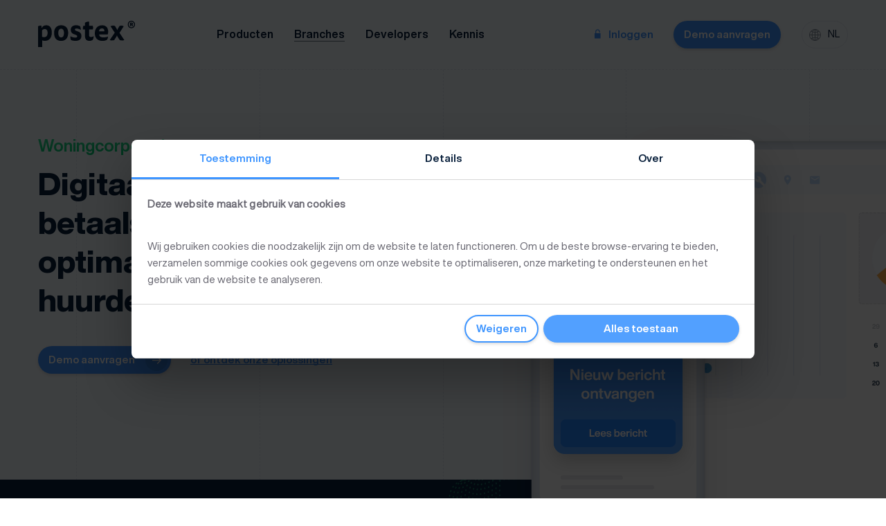

--- FILE ---
content_type: text/html; charset=UTF-8
request_url: https://www.postex.com/branches/woningcorporaties/
body_size: 19821
content:
<!DOCTYPE html>
<html lang="nl-NL">
<head >
<meta charset="UTF-8" />
<meta name="viewport" content="width=device-width, initial-scale=1" />
<meta name="viewport" content="width=device-width, initial-scale=1.0, user-scalable=no"><script type="text/javascript"
		id="Cookiebot"
		src="https://consent.cookiebot.com/uc.js"
		data-implementation="wp"
		data-cbid="3cfb5767-24a9-4f39-8709-3c1b89fcaef5"
						data-culture="NL"
				data-blockingmode="auto"
	></script>
<meta name='robots' content='index, follow, max-image-preview:large, max-snippet:-1, max-video-preview:-1' />
<link rel="alternate" hreflang="nl" href="https://www.postex.com/branches/woningcorporaties/" />
<link rel="alternate" hreflang="en" href="https://www.postex.com/en/branches/woningcorporaties/" />
<link rel="alternate" hreflang="de" href="https://www.postex.com/de/plattform/unternehmen-der-wohnungswirtschaft/" />
<link rel="alternate" hreflang="x-default" href="https://www.postex.com/branches/woningcorporaties/" />
<link rel="preload" href="https://www.postex.com/wp-content/themes/burotijs/fonts/HelveticaNowDisplay-Regular.woff2" as="font" type="font/woff2" crossorigin="anonymous">
<link rel="preload" href="https://www.postex.com/wp-content/themes/burotijs/fonts/HelveticaNowDisplay-Bold.woff2" as="font" type="font/woff2" crossorigin="anonymous">
<link rel="preload" href="https://www.postex.com/wp-content/themes/burotijs/fonts/HelveticaNowDisplay-ExtraBold.woff2" as="font" type="font/woff2" crossorigin="anonymous">
<link rel="preload" href="https://www.postex.com/wp-content/themes/burotijs/fonts/HelveticaNowDisplayW01-It.woff2" as="font" type="font/woff2" crossorigin="anonymous">
<link rel="preload" href="https://www.postex.com/wp-content/themes/burotijs/fonts/HelveticaNowDisplayW01-BdIt.woff2" as="font" type="font/woff2" crossorigin="anonymous">

	<!-- This site is optimized with the Yoast SEO plugin v26.7 - https://yoast.com/wordpress/plugins/seo/ -->
	<title>Postex voor Woningcorporaties &#8226; Digitaal communiceren</title>
	<meta name="description" content="Digitaal communiceren, betaalservices en hét optimale bericht naar de huurder. Ontdek de oplossingen en functionaliteiten van ons platform." />
	<link rel="canonical" href="https://www.postex.com/branches/woningcorporaties/" />
	<meta property="og:locale" content="nl_NL" />
	<meta property="og:type" content="article" />
	<meta property="og:title" content="Postex voor Woningcorporaties &#8226; Digitaal communiceren" />
	<meta property="og:description" content="Digitaal communiceren, betaalservices en hét optimale bericht naar de huurder. Ontdek de oplossingen en functionaliteiten van ons platform." />
	<meta property="og:url" content="https://www.postex.com/branches/woningcorporaties/" />
	<meta property="og:site_name" content="Postex" />
	<meta property="article:publisher" content="https://www.facebook.com/postexnl/" />
	<meta property="article:modified_time" content="2026-01-12T14:35:02+00:00" />
	<meta name="twitter:card" content="summary_large_image" />
	<meta name="twitter:site" content="@postex_nl" />
	<script type="application/ld+json" class="yoast-schema-graph">{"@context":"https://schema.org","@graph":[{"@type":"WebPage","@id":"https://www.postex.com/branches/woningcorporaties/","url":"https://www.postex.com/branches/woningcorporaties/","name":"Postex voor Woningcorporaties &#8226; Digitaal communiceren","isPartOf":{"@id":"https://www.postex.com/#website"},"datePublished":"2021-03-23T09:46:08+00:00","dateModified":"2026-01-12T14:35:02+00:00","description":"Digitaal communiceren, betaalservices en hét optimale bericht naar de huurder. Ontdek de oplossingen en functionaliteiten van ons platform.","breadcrumb":{"@id":"https://www.postex.com/branches/woningcorporaties/#breadcrumb"},"inLanguage":"nl-NL","potentialAction":[{"@type":"ReadAction","target":["https://www.postex.com/branches/woningcorporaties/"]}]},{"@type":"BreadcrumbList","@id":"https://www.postex.com/branches/woningcorporaties/#breadcrumb","itemListElement":[{"@type":"ListItem","position":1,"name":"Home","item":"https://www.postex.com/"},{"@type":"ListItem","position":2,"name":"Branches","item":"https://www.postex.com/branches/"},{"@type":"ListItem","position":3,"name":"Woningcorporaties"}]},{"@type":"WebSite","@id":"https://www.postex.com/#website","url":"https://www.postex.com/","name":"Postex","description":"Automatiseer klantcommunicatie en realiseer meetbare resultaten","publisher":{"@id":"https://www.postex.com/#organization"},"potentialAction":[{"@type":"SearchAction","target":{"@type":"EntryPoint","urlTemplate":"https://www.postex.com/?s={search_term_string}"},"query-input":{"@type":"PropertyValueSpecification","valueRequired":true,"valueName":"search_term_string"}}],"inLanguage":"nl-NL"},{"@type":"Organization","@id":"https://www.postex.com/#organization","name":"Postex Nederland BV","url":"https://www.postex.com/","logo":{"@type":"ImageObject","inLanguage":"nl-NL","@id":"https://www.postex.com/#/schema/logo/image/","url":"https://www.postex.com/wp-content/uploads/2021/02/logo.svg","contentUrl":"https://www.postex.com/wp-content/uploads/2021/02/logo.svg","caption":"Postex Nederland BV"},"image":{"@id":"https://www.postex.com/#/schema/logo/image/"},"sameAs":["https://www.facebook.com/postexnl/","https://x.com/postex_nl","https://www.linkedin.com/company/postex/"]}]}</script>
	<!-- / Yoast SEO plugin. -->


<link rel='dns-prefetch' href='//www.googletagmanager.com' />
<link rel="alternate" type="application/rss+xml" title="Postex &raquo; feed" href="https://www.postex.com/feed/" />
<link rel="alternate" type="application/rss+xml" title="Postex &raquo; reacties feed" href="https://www.postex.com/comments/feed/" />
<link rel="alternate" title="oEmbed (JSON)" type="application/json+oembed" href="https://www.postex.com/wp-json/oembed/1.0/embed?url=https%3A%2F%2Fwww.postex.com%2Fbranches%2Fwoningcorporaties%2F" />
<link rel="alternate" title="oEmbed (XML)" type="text/xml+oembed" href="https://www.postex.com/wp-json/oembed/1.0/embed?url=https%3A%2F%2Fwww.postex.com%2Fbranches%2Fwoningcorporaties%2F&#038;format=xml" />
<style id='wp-img-auto-sizes-contain-inline-css' type='text/css'>
img:is([sizes=auto i],[sizes^="auto," i]){contain-intrinsic-size:3000px 1500px}
/*# sourceURL=wp-img-auto-sizes-contain-inline-css */
</style>
<style id='wp-emoji-styles-inline-css' type='text/css'>

	img.wp-smiley, img.emoji {
		display: inline !important;
		border: none !important;
		box-shadow: none !important;
		height: 1em !important;
		width: 1em !important;
		margin: 0 0.07em !important;
		vertical-align: -0.1em !important;
		background: none !important;
		padding: 0 !important;
	}
/*# sourceURL=wp-emoji-styles-inline-css */
</style>
<link rel='stylesheet' id='wp-block-library-css' href='https://www.postex.com/wp-includes/css/dist/block-library/style.min.css?ver=6.9' type='text/css' media='all' />
<style id='global-styles-inline-css' type='text/css'>
:root{--wp--preset--aspect-ratio--square: 1;--wp--preset--aspect-ratio--4-3: 4/3;--wp--preset--aspect-ratio--3-4: 3/4;--wp--preset--aspect-ratio--3-2: 3/2;--wp--preset--aspect-ratio--2-3: 2/3;--wp--preset--aspect-ratio--16-9: 16/9;--wp--preset--aspect-ratio--9-16: 9/16;--wp--preset--color--black: #000000;--wp--preset--color--cyan-bluish-gray: #abb8c3;--wp--preset--color--white: #ffffff;--wp--preset--color--pale-pink: #f78da7;--wp--preset--color--vivid-red: #cf2e2e;--wp--preset--color--luminous-vivid-orange: #ff6900;--wp--preset--color--luminous-vivid-amber: #fcb900;--wp--preset--color--light-green-cyan: #7bdcb5;--wp--preset--color--vivid-green-cyan: #00d084;--wp--preset--color--pale-cyan-blue: #8ed1fc;--wp--preset--color--vivid-cyan-blue: #0693e3;--wp--preset--color--vivid-purple: #9b51e0;--wp--preset--gradient--vivid-cyan-blue-to-vivid-purple: linear-gradient(135deg,rgb(6,147,227) 0%,rgb(155,81,224) 100%);--wp--preset--gradient--light-green-cyan-to-vivid-green-cyan: linear-gradient(135deg,rgb(122,220,180) 0%,rgb(0,208,130) 100%);--wp--preset--gradient--luminous-vivid-amber-to-luminous-vivid-orange: linear-gradient(135deg,rgb(252,185,0) 0%,rgb(255,105,0) 100%);--wp--preset--gradient--luminous-vivid-orange-to-vivid-red: linear-gradient(135deg,rgb(255,105,0) 0%,rgb(207,46,46) 100%);--wp--preset--gradient--very-light-gray-to-cyan-bluish-gray: linear-gradient(135deg,rgb(238,238,238) 0%,rgb(169,184,195) 100%);--wp--preset--gradient--cool-to-warm-spectrum: linear-gradient(135deg,rgb(74,234,220) 0%,rgb(151,120,209) 20%,rgb(207,42,186) 40%,rgb(238,44,130) 60%,rgb(251,105,98) 80%,rgb(254,248,76) 100%);--wp--preset--gradient--blush-light-purple: linear-gradient(135deg,rgb(255,206,236) 0%,rgb(152,150,240) 100%);--wp--preset--gradient--blush-bordeaux: linear-gradient(135deg,rgb(254,205,165) 0%,rgb(254,45,45) 50%,rgb(107,0,62) 100%);--wp--preset--gradient--luminous-dusk: linear-gradient(135deg,rgb(255,203,112) 0%,rgb(199,81,192) 50%,rgb(65,88,208) 100%);--wp--preset--gradient--pale-ocean: linear-gradient(135deg,rgb(255,245,203) 0%,rgb(182,227,212) 50%,rgb(51,167,181) 100%);--wp--preset--gradient--electric-grass: linear-gradient(135deg,rgb(202,248,128) 0%,rgb(113,206,126) 100%);--wp--preset--gradient--midnight: linear-gradient(135deg,rgb(2,3,129) 0%,rgb(40,116,252) 100%);--wp--preset--font-size--small: 13px;--wp--preset--font-size--medium: 20px;--wp--preset--font-size--large: 36px;--wp--preset--font-size--x-large: 42px;--wp--preset--spacing--20: 0.44rem;--wp--preset--spacing--30: 0.67rem;--wp--preset--spacing--40: 1rem;--wp--preset--spacing--50: 1.5rem;--wp--preset--spacing--60: 2.25rem;--wp--preset--spacing--70: 3.38rem;--wp--preset--spacing--80: 5.06rem;--wp--preset--shadow--natural: 6px 6px 9px rgba(0, 0, 0, 0.2);--wp--preset--shadow--deep: 12px 12px 50px rgba(0, 0, 0, 0.4);--wp--preset--shadow--sharp: 6px 6px 0px rgba(0, 0, 0, 0.2);--wp--preset--shadow--outlined: 6px 6px 0px -3px rgb(255, 255, 255), 6px 6px rgb(0, 0, 0);--wp--preset--shadow--crisp: 6px 6px 0px rgb(0, 0, 0);}:where(.is-layout-flex){gap: 0.5em;}:where(.is-layout-grid){gap: 0.5em;}body .is-layout-flex{display: flex;}.is-layout-flex{flex-wrap: wrap;align-items: center;}.is-layout-flex > :is(*, div){margin: 0;}body .is-layout-grid{display: grid;}.is-layout-grid > :is(*, div){margin: 0;}:where(.wp-block-columns.is-layout-flex){gap: 2em;}:where(.wp-block-columns.is-layout-grid){gap: 2em;}:where(.wp-block-post-template.is-layout-flex){gap: 1.25em;}:where(.wp-block-post-template.is-layout-grid){gap: 1.25em;}.has-black-color{color: var(--wp--preset--color--black) !important;}.has-cyan-bluish-gray-color{color: var(--wp--preset--color--cyan-bluish-gray) !important;}.has-white-color{color: var(--wp--preset--color--white) !important;}.has-pale-pink-color{color: var(--wp--preset--color--pale-pink) !important;}.has-vivid-red-color{color: var(--wp--preset--color--vivid-red) !important;}.has-luminous-vivid-orange-color{color: var(--wp--preset--color--luminous-vivid-orange) !important;}.has-luminous-vivid-amber-color{color: var(--wp--preset--color--luminous-vivid-amber) !important;}.has-light-green-cyan-color{color: var(--wp--preset--color--light-green-cyan) !important;}.has-vivid-green-cyan-color{color: var(--wp--preset--color--vivid-green-cyan) !important;}.has-pale-cyan-blue-color{color: var(--wp--preset--color--pale-cyan-blue) !important;}.has-vivid-cyan-blue-color{color: var(--wp--preset--color--vivid-cyan-blue) !important;}.has-vivid-purple-color{color: var(--wp--preset--color--vivid-purple) !important;}.has-black-background-color{background-color: var(--wp--preset--color--black) !important;}.has-cyan-bluish-gray-background-color{background-color: var(--wp--preset--color--cyan-bluish-gray) !important;}.has-white-background-color{background-color: var(--wp--preset--color--white) !important;}.has-pale-pink-background-color{background-color: var(--wp--preset--color--pale-pink) !important;}.has-vivid-red-background-color{background-color: var(--wp--preset--color--vivid-red) !important;}.has-luminous-vivid-orange-background-color{background-color: var(--wp--preset--color--luminous-vivid-orange) !important;}.has-luminous-vivid-amber-background-color{background-color: var(--wp--preset--color--luminous-vivid-amber) !important;}.has-light-green-cyan-background-color{background-color: var(--wp--preset--color--light-green-cyan) !important;}.has-vivid-green-cyan-background-color{background-color: var(--wp--preset--color--vivid-green-cyan) !important;}.has-pale-cyan-blue-background-color{background-color: var(--wp--preset--color--pale-cyan-blue) !important;}.has-vivid-cyan-blue-background-color{background-color: var(--wp--preset--color--vivid-cyan-blue) !important;}.has-vivid-purple-background-color{background-color: var(--wp--preset--color--vivid-purple) !important;}.has-black-border-color{border-color: var(--wp--preset--color--black) !important;}.has-cyan-bluish-gray-border-color{border-color: var(--wp--preset--color--cyan-bluish-gray) !important;}.has-white-border-color{border-color: var(--wp--preset--color--white) !important;}.has-pale-pink-border-color{border-color: var(--wp--preset--color--pale-pink) !important;}.has-vivid-red-border-color{border-color: var(--wp--preset--color--vivid-red) !important;}.has-luminous-vivid-orange-border-color{border-color: var(--wp--preset--color--luminous-vivid-orange) !important;}.has-luminous-vivid-amber-border-color{border-color: var(--wp--preset--color--luminous-vivid-amber) !important;}.has-light-green-cyan-border-color{border-color: var(--wp--preset--color--light-green-cyan) !important;}.has-vivid-green-cyan-border-color{border-color: var(--wp--preset--color--vivid-green-cyan) !important;}.has-pale-cyan-blue-border-color{border-color: var(--wp--preset--color--pale-cyan-blue) !important;}.has-vivid-cyan-blue-border-color{border-color: var(--wp--preset--color--vivid-cyan-blue) !important;}.has-vivid-purple-border-color{border-color: var(--wp--preset--color--vivid-purple) !important;}.has-vivid-cyan-blue-to-vivid-purple-gradient-background{background: var(--wp--preset--gradient--vivid-cyan-blue-to-vivid-purple) !important;}.has-light-green-cyan-to-vivid-green-cyan-gradient-background{background: var(--wp--preset--gradient--light-green-cyan-to-vivid-green-cyan) !important;}.has-luminous-vivid-amber-to-luminous-vivid-orange-gradient-background{background: var(--wp--preset--gradient--luminous-vivid-amber-to-luminous-vivid-orange) !important;}.has-luminous-vivid-orange-to-vivid-red-gradient-background{background: var(--wp--preset--gradient--luminous-vivid-orange-to-vivid-red) !important;}.has-very-light-gray-to-cyan-bluish-gray-gradient-background{background: var(--wp--preset--gradient--very-light-gray-to-cyan-bluish-gray) !important;}.has-cool-to-warm-spectrum-gradient-background{background: var(--wp--preset--gradient--cool-to-warm-spectrum) !important;}.has-blush-light-purple-gradient-background{background: var(--wp--preset--gradient--blush-light-purple) !important;}.has-blush-bordeaux-gradient-background{background: var(--wp--preset--gradient--blush-bordeaux) !important;}.has-luminous-dusk-gradient-background{background: var(--wp--preset--gradient--luminous-dusk) !important;}.has-pale-ocean-gradient-background{background: var(--wp--preset--gradient--pale-ocean) !important;}.has-electric-grass-gradient-background{background: var(--wp--preset--gradient--electric-grass) !important;}.has-midnight-gradient-background{background: var(--wp--preset--gradient--midnight) !important;}.has-small-font-size{font-size: var(--wp--preset--font-size--small) !important;}.has-medium-font-size{font-size: var(--wp--preset--font-size--medium) !important;}.has-large-font-size{font-size: var(--wp--preset--font-size--large) !important;}.has-x-large-font-size{font-size: var(--wp--preset--font-size--x-large) !important;}
/*# sourceURL=global-styles-inline-css */
</style>

<style id='classic-theme-styles-inline-css' type='text/css'>
/*! This file is auto-generated */
.wp-block-button__link{color:#fff;background-color:#32373c;border-radius:9999px;box-shadow:none;text-decoration:none;padding:calc(.667em + 2px) calc(1.333em + 2px);font-size:1.125em}.wp-block-file__button{background:#32373c;color:#fff;text-decoration:none}
/*# sourceURL=/wp-includes/css/classic-themes.min.css */
</style>
<link rel='stylesheet' id='mediaelement-css' href='https://www.postex.com/wp-includes/js/mediaelement/mediaelementplayer-legacy.min.css?ver=4.2.17' type='text/css' media='all' />
<link rel='stylesheet' id='wp-mediaelement-css' href='https://www.postex.com/wp-includes/js/mediaelement/wp-mediaelement.min.css?ver=6.9' type='text/css' media='all' />
<link rel='stylesheet' id='view_editor_gutenberg_frontend_assets-css' href='https://www.postex.com/wp-content/plugins/wp-views/public/css/views-frontend.css?ver=3.6.21' type='text/css' media='all' />
<style id='view_editor_gutenberg_frontend_assets-inline-css' type='text/css'>
.wpv-sort-list-dropdown.wpv-sort-list-dropdown-style-default > span.wpv-sort-list,.wpv-sort-list-dropdown.wpv-sort-list-dropdown-style-default .wpv-sort-list-item {border-color: #cdcdcd;}.wpv-sort-list-dropdown.wpv-sort-list-dropdown-style-default .wpv-sort-list-item a {color: #444;background-color: #fff;}.wpv-sort-list-dropdown.wpv-sort-list-dropdown-style-default a:hover,.wpv-sort-list-dropdown.wpv-sort-list-dropdown-style-default a:focus {color: #000;background-color: #eee;}.wpv-sort-list-dropdown.wpv-sort-list-dropdown-style-default .wpv-sort-list-item.wpv-sort-list-current a {color: #000;background-color: #eee;}
.wpv-sort-list-dropdown.wpv-sort-list-dropdown-style-default > span.wpv-sort-list,.wpv-sort-list-dropdown.wpv-sort-list-dropdown-style-default .wpv-sort-list-item {border-color: #cdcdcd;}.wpv-sort-list-dropdown.wpv-sort-list-dropdown-style-default .wpv-sort-list-item a {color: #444;background-color: #fff;}.wpv-sort-list-dropdown.wpv-sort-list-dropdown-style-default a:hover,.wpv-sort-list-dropdown.wpv-sort-list-dropdown-style-default a:focus {color: #000;background-color: #eee;}.wpv-sort-list-dropdown.wpv-sort-list-dropdown-style-default .wpv-sort-list-item.wpv-sort-list-current a {color: #000;background-color: #eee;}.wpv-sort-list-dropdown.wpv-sort-list-dropdown-style-grey > span.wpv-sort-list,.wpv-sort-list-dropdown.wpv-sort-list-dropdown-style-grey .wpv-sort-list-item {border-color: #cdcdcd;}.wpv-sort-list-dropdown.wpv-sort-list-dropdown-style-grey .wpv-sort-list-item a {color: #444;background-color: #eeeeee;}.wpv-sort-list-dropdown.wpv-sort-list-dropdown-style-grey a:hover,.wpv-sort-list-dropdown.wpv-sort-list-dropdown-style-grey a:focus {color: #000;background-color: #e5e5e5;}.wpv-sort-list-dropdown.wpv-sort-list-dropdown-style-grey .wpv-sort-list-item.wpv-sort-list-current a {color: #000;background-color: #e5e5e5;}
.wpv-sort-list-dropdown.wpv-sort-list-dropdown-style-default > span.wpv-sort-list,.wpv-sort-list-dropdown.wpv-sort-list-dropdown-style-default .wpv-sort-list-item {border-color: #cdcdcd;}.wpv-sort-list-dropdown.wpv-sort-list-dropdown-style-default .wpv-sort-list-item a {color: #444;background-color: #fff;}.wpv-sort-list-dropdown.wpv-sort-list-dropdown-style-default a:hover,.wpv-sort-list-dropdown.wpv-sort-list-dropdown-style-default a:focus {color: #000;background-color: #eee;}.wpv-sort-list-dropdown.wpv-sort-list-dropdown-style-default .wpv-sort-list-item.wpv-sort-list-current a {color: #000;background-color: #eee;}.wpv-sort-list-dropdown.wpv-sort-list-dropdown-style-grey > span.wpv-sort-list,.wpv-sort-list-dropdown.wpv-sort-list-dropdown-style-grey .wpv-sort-list-item {border-color: #cdcdcd;}.wpv-sort-list-dropdown.wpv-sort-list-dropdown-style-grey .wpv-sort-list-item a {color: #444;background-color: #eeeeee;}.wpv-sort-list-dropdown.wpv-sort-list-dropdown-style-grey a:hover,.wpv-sort-list-dropdown.wpv-sort-list-dropdown-style-grey a:focus {color: #000;background-color: #e5e5e5;}.wpv-sort-list-dropdown.wpv-sort-list-dropdown-style-grey .wpv-sort-list-item.wpv-sort-list-current a {color: #000;background-color: #e5e5e5;}.wpv-sort-list-dropdown.wpv-sort-list-dropdown-style-blue > span.wpv-sort-list,.wpv-sort-list-dropdown.wpv-sort-list-dropdown-style-blue .wpv-sort-list-item {border-color: #0099cc;}.wpv-sort-list-dropdown.wpv-sort-list-dropdown-style-blue .wpv-sort-list-item a {color: #444;background-color: #cbddeb;}.wpv-sort-list-dropdown.wpv-sort-list-dropdown-style-blue a:hover,.wpv-sort-list-dropdown.wpv-sort-list-dropdown-style-blue a:focus {color: #000;background-color: #95bedd;}.wpv-sort-list-dropdown.wpv-sort-list-dropdown-style-blue .wpv-sort-list-item.wpv-sort-list-current a {color: #000;background-color: #95bedd;}
/*# sourceURL=view_editor_gutenberg_frontend_assets-inline-css */
</style>
<link rel='stylesheet' id='wpml-legacy-dropdown-click-0-css' href='https://www.postex.com/wp-content/plugins/sitepress-multilingual-cms/templates/language-switchers/legacy-dropdown-click/style.min.css?ver=1' type='text/css' media='all' />
<link rel='stylesheet' id='megamenu-css' href='https://www.postex.com/wp-content/uploads/maxmegamenu/style_nl.css?ver=e8a45e' type='text/css' media='all' />
<link rel='stylesheet' id='dashicons-css' href='https://www.postex.com/wp-includes/css/dashicons.min.css?ver=6.9' type='text/css' media='all' />
<link rel='stylesheet' id='toolset_bootstrap_styles-css' href='https://www.postex.com/wp-content/plugins/wp-views/vendor/toolset/toolset-common/res/lib/bootstrap3/css/bootstrap.css?ver=4.5.0' type='text/css' media='screen' />
<link rel='stylesheet' id='genesis-overrides-css-css' href='https://www.postex.com/wp-content/plugins/wp-views/vendor/toolset/toolset-theme-settings/res/css/themes/genesis-overrides.css?ver=1.5.5' type='text/css' media='screen' />
<link rel='stylesheet' id='icofont-style-css' href='https://www.postex.com/wp-content/themes/burotijs/css/icofont.min.css?ver=6.9' type='text/css' media='all' />
<link rel='stylesheet' id='child-style-css' href='https://www.postex.com/wp-content/themes/burotijs/style.css?ver=6.9' type='text/css' media='all' />
<link rel='stylesheet' id='responsive-style-css' href='https://www.postex.com/wp-content/themes/burotijs/css/responsive.css?ver=6.9' type='text/css' media='all' />
<script type="text/javascript" src="https://www.postex.com/wp-content/plugins/wp-views/vendor/toolset/common-es/public/toolset-common-es-frontend.js?ver=175000" id="toolset-common-es-frontend-js"></script>
<script type="text/javascript" id="wpml-cookie-js-extra">
/* <![CDATA[ */
var wpml_cookies = {"wp-wpml_current_language":{"value":"nl","expires":1,"path":"/"}};
var wpml_cookies = {"wp-wpml_current_language":{"value":"nl","expires":1,"path":"/"}};
//# sourceURL=wpml-cookie-js-extra
/* ]]> */
</script>
<script type="text/javascript" src="https://www.postex.com/wp-content/plugins/sitepress-multilingual-cms/res/js/cookies/language-cookie.js?ver=486900" id="wpml-cookie-js" defer="defer" data-wp-strategy="defer"></script>
<script type="text/javascript" src="https://www.postex.com/wp-content/plugins/sitepress-multilingual-cms/templates/language-switchers/legacy-dropdown-click/script.min.js?ver=1" id="wpml-legacy-dropdown-click-0-js"></script>
<script type="text/javascript" src="https://www.postex.com/wp-includes/js/jquery/jquery.min.js?ver=3.7.1" id="jquery-core-js"></script>
<script type="text/javascript" src="https://www.postex.com/wp-includes/js/jquery/jquery-migrate.min.js?ver=3.4.1" id="jquery-migrate-js"></script>
<link rel="https://api.w.org/" href="https://www.postex.com/wp-json/" /><link rel="alternate" title="JSON" type="application/json" href="https://www.postex.com/wp-json/wp/v2/pages/436" /><link rel="EditURI" type="application/rsd+xml" title="RSD" href="https://www.postex.com/xmlrpc.php?rsd" />
<link rel='shortlink' href='https://www.postex.com/?p=436' />
<meta name="generator" content="WPML ver:4.8.6 stt:37,1,3;" />
<meta name="generator" content="Site Kit by Google 1.170.0" /><!-- Google Tag Manager -->
<script>(function(w,d,s,l,i){w[l]=w[l]||[];w[l].push({'gtm.start':
new Date().getTime(),event:'gtm.js'});var f=d.getElementsByTagName(s)[0],
j=d.createElement(s),dl=l!='dataLayer'?'&l='+l:'';j.async=true;j.src=
'https://www.googletagmanager.com/gtm.js?id='+i+dl;f.parentNode.insertBefore(j,f);
})(window,document,'script','dataLayer','GTM-MJGJ6MD');</script>
<!-- End Google Tag Manager -->	<!-- Custom HEAD scripts -->
	<!-- Example:
	<script src="https://example.com/script.js"></script>
	-->
	    <script type="text/javascript">
        (function(c,l,a,r,i,t,y){
            c[a]=c[a]||function(){(c[a].q=c[a].q||[]).push(arguments)};
            t=l.createElement(r);t.async=1;t.src="https://www.clarity.ms/tag/"+i;
            y=l.getElementsByTagName(r)[0];y.parentNode.insertBefore(t,y);
        })(window, document, "clarity", "script", "tulaygpzx0");
    </script>
        <style>
		.page-id-46878 .integrations-main-part {
			display: none;
		}

		.page-id-46878 .testimonail-logo {
			display: none;
		}

		.page-id-46878 .testimonial-box blockquote p {
			font-size: 0px;
		}

		.page-id-46878 .testimonial-box blockquote p:after {
			content: "Lorem ipsum dolor sit amet, consectetur adipiscing elit. Suspendisse at ante fringilla, sagittis libero et, congue lacus. Sed ultrices tellus leo, vitae suscipit nibh lacinia sit amet.";
			font-size: 20px;
		}
	
		.page-id-46878 .testimonial-name h4 {
    		font-size: 0px;
		}
	
		.page-id-46878 .testimonial-name h4:after {
			content: "Melanie van der Maarel";
    		font-size: 15px;
		}
	
		.page-id-46878 .testimonial-name p {
    		font-size: 0px;
		}
	
		.page-id-46878 .testimonial-name p:after {
			content: "Marketing Manager bij Postex";
    		font-size: 15px;
		}

		.page-id-46878 .testimonial-box .more-info {
			display: none;
		}	
	
		page-id-46878 .cta-main-part {
    		margin-bottom: 100px;
		}
	
		.page-id-46878 .whitepaper-part {
			display: none;
		}

		.page-id-46878 .functional-main-part {
			display: none;
		}
	
		.page-id-46878 .quick-cta-text {
    		margin-top: 40px;
			margin-bottom: 40px;
		}
	
		.page-id-46878 .solution-panel {
    		padding: 54px 0 58px 0px;
    		border-left: 0px;
		}
	
		.page-id-46878 .blue-indicator {
			display: none;
		}
	
		.page-id-46878 .usp-part {
    		float: left;
    		width: 100%;
    		margin-bottom: 0px;
		}	
	
		.page-id-46878  .solution-part {
    		display: none;
		}
	
	</style>
    <style type="text/css">.recentcomments a{display:inline !important;padding:0 !important;margin:0 !important;}</style> <script> window.addEventListener("load",function(){ var c={script:false,link:false}; function ls(s) { if(!['script','link'].includes(s)||c[s]){return;}c[s]=true; var d=document,f=d.getElementsByTagName(s)[0],j=d.createElement(s); if(s==='script'){j.async=true;j.src='https://www.postex.com/wp-content/plugins/wp-views/vendor/toolset/blocks/public/js/frontend.js?v=1.6.17';}else{ j.rel='stylesheet';j.href='https://www.postex.com/wp-content/plugins/wp-views/vendor/toolset/blocks/public/css/style.css?v=1.6.17';} f.parentNode.insertBefore(j, f); }; function ex(){ls('script');ls('link')} window.addEventListener("scroll", ex, {once: true}); if (('IntersectionObserver' in window) && ('IntersectionObserverEntry' in window) && ('intersectionRatio' in window.IntersectionObserverEntry.prototype)) { var i = 0, fb = document.querySelectorAll("[class^='tb-']"), o = new IntersectionObserver(es => { es.forEach(e => { o.unobserve(e.target); if (e.intersectionRatio > 0) { ex();o.disconnect();}else{ i++;if(fb.length>i){o.observe(fb[i])}} }) }); if (fb.length) { o.observe(fb[i]) } } }) </script>
	<noscript>
		<link rel="stylesheet" href="https://www.postex.com/wp-content/plugins/wp-views/vendor/toolset/blocks/public/css/style.css">
	</noscript><link rel="icon" href="https://www.postex.com/wp-content/uploads/2020/12/cropped-favicon-32x32.png" sizes="32x32" />
<link rel="icon" href="https://www.postex.com/wp-content/uploads/2020/12/cropped-favicon-192x192.png" sizes="192x192" />
<link rel="apple-touch-icon" href="https://www.postex.com/wp-content/uploads/2020/12/cropped-favicon-180x180.png" />
<meta name="msapplication-TileImage" content="https://www.postex.com/wp-content/uploads/2020/12/cropped-favicon-270x270.png" />
<style type="text/css">/** Mega Menu CSS: fs **/</style>
</head>
<body class="wp-singular page-template-default page page-id-436 page-child parent-pageid-168 wp-custom-logo wp-theme-genesis wp-child-theme-burotijs mega-menu-primary header-full-width full-width-content genesis-breadcrumbs-hidden genesis-footer-widgets-hidden views-template-branche-page-template"><div class="site-container">	
	<div class="bg-dashed-pattern"><span></span></div>
	<header class="site-header"><div class="wrap"><div class="container"><div class="row"><div class="title-area"><a href="https://www.postex.com/" class="custom-logo-link" rel="home"><img width="1" height="1" src="https://www.postex.com/wp-content/uploads/2021/02/logo.svg" class="custom-logo" alt="postex" decoding="async" /></a></div><div class="header-menu-part">
	<div class="header-menu">			
		<div id="mega-menu-wrap-primary" class="mega-menu-wrap"><div class="mega-menu-toggle"><div class="mega-toggle-blocks-left"></div><div class="mega-toggle-blocks-center"></div><div class="mega-toggle-blocks-right"><div class='mega-toggle-block mega-menu-toggle-animated-block mega-toggle-block-0' id='mega-toggle-block-0'><button aria-label="Toggle Menu" class="mega-toggle-animated mega-toggle-animated-slider" type="button" aria-expanded="false">
                  <span class="mega-toggle-animated-box">
                    <span class="mega-toggle-animated-inner"></span>
                  </span>
                </button></div></div></div><ul id="mega-menu-primary" class="mega-menu max-mega-menu mega-menu-horizontal mega-no-js" data-event="hover" data-effect="slide_up" data-effect-speed="200" data-effect-mobile="disabled" data-effect-speed-mobile="0" data-mobile-force-width="false" data-second-click="go" data-document-click="collapse" data-vertical-behaviour="accordion" data-breakpoint="768" data-unbind="true" data-mobile-state="collapse_all" data-mobile-direction="vertical" data-hover-intent-timeout="300" data-hover-intent-interval="100"><li class="mega-platform-item mega-menu-item mega-menu-item-type-custom mega-menu-item-object-custom mega-menu-megamenu mega-menu-item-has-children mega-align-bottom-left mega-menu-megamenu mega-menu-item-22 platform-item" id="mega-menu-item-22"><a class="mega-menu-link" aria-expanded="false" tabindex="0">Producten<span class="mega-indicator" aria-hidden="true"></span></a>
<ul class="mega-sub-menu">
<li class="mega-menu-item mega-menu-item-type-widget widget_custom_html mega-menu-column-standard mega-menu-columns-1-of-1 mega-menu-item-custom_html-5" style="--columns:1; --span:1" id="mega-menu-item-custom_html-5"><div class="textwidget custom-html-widget"><div class="submenu-content" style="display:none;">
	<div class="submenu-top platform-link">
		<a href="https://www.postex.com/engage"></a>
		<h2>Het Postex Platform</h2>
		<p>Realiseer betere resultaten met geautomatiseerde digitale klantcommunicatie en online betaalservices. Integreer Postex in uw IT-landschap.</p>
		<span class="text-link"><span>Ontdek ons platform</span></span>
		<div class="grey-lines">
			<img src="https://www.postex.com/wp-content/uploads/2022/05/dropdown-lines.svg" alt="Illustration">
		</div>
	</div>
	<div class="submenu-bottom">
		<h3 class="orng-text">Functionele gebieden</h3>
		<ul>
			<li>
				<a href="https://www.postex.com/engage/#postex-automation" class="smooth-anchor"></a>
				<h3><i><img src="https://www.postex.com/wp-content/uploads/2021/03/icon-automation.svg" alt="icon automation"></i>Postex Automation</h3>
				<p>Automatiseer acties met voorgedefinieerde schema’s.</p>
			</li>
			<li>
				<a href="https://www.postex.com/engage/#postex-messaging" class="smooth-anchor"></a>
				<h3><i><img src="https://www.postex.com/wp-content/uploads/2021/03/icon-message.svg" alt="icon message"></i>Postex Messaging</h3>
				<p>Notificeer nieuwe berichten op een veilige manier.</p>
			</li>
			<li>
				<a href="https://www.postex.com/engage/#postex-contact-center" class="smooth-anchor"></a>
				<h3><i><img src="https://www.postex.com/wp-content/uploads/2021/03/icon-postex.svg" alt="icon postex"></i>Postex Contact Center</h3>
				<p>In verbinding met klanten, waar dan ook. Volg en ondersteun klanten.</p>
			</li>
			<li>
				<a href="https://www.postex.com/engage/#postex-pay" class="smooth-anchor"></a>
				<h3><i><img src="https://www.postex.com/wp-content/uploads/2022/05/icon-service-blue.svg" alt="icon reverse"></i>Postex Pay</h3>
				<p>Integreer betalingen naadloos in uw klantcommunicatie.</p>
			</li>
			<li>
				<a href="https://www.postex.com/engage/#taalvereenvoudiging" class="smooth-anchor"></a>
				<h3><i><img src="https://www.postex.com/wp-content/uploads/2022/05/icon-lang-blue.svg" alt="icon reverse"></i>Postex Taalvereenvoudiging</h3>
				<p>Communiceer zonder aanpassingen op elk taalniveau.</p>
			</li>
			<li>
				<a href="https://www.postex.com/engage/#postex-api-platform" class="smooth-anchor"></a>
				<h3><i><img src="https://www.postex.com/wp-content/uploads/2021/03/icon-reverse.svg" alt="icon reverse"></i>Postex API Platform</h3>
				<p>Bouw snel en eenvoudig uw eigen koppeling met het Postex API Platform.</p>
			</li>
		</ul>
	</div>
</div>

<div class="new-submenu-content submenu-content">
	<div class="submenu-top platform-link">
		<div class="engage-part-wrapper">
			<h2>Postex Engage</h2>
			<p>Intelligente klantcommunicatie die aansluit bij de actuele en gevalideerde communicatievoorkeur van de klant.</p>
			<a href="https://www.postex.com/engage" class="text-link"><span>Ontdek de mogelijkheden</span></a>
		</div>
		<div class="collect-part-wrapper">
			<h2>Postex Collect <span class="category-tag">Nieuw</span></h2>
			<p>Geautomatiseerd incassobeheer voor snellere betalingen via efficiënte, compliant en klantgerichte opvolging.</p>
			<a href="https://www.postex.com/postex-collect/" class="text-link"><span>Ontdek de mogelijkheden</span></a>
		</div>

	</div>
	<div class="submenu-bottom">
		<div class="submenu-bottom-left">
			<h3 class="orng-text">Functionele gebieden</h3>
			<ul>
				<li>
					<a href="https://www.postex.com/engage/#postex-messaging" class="smooth-anchor"></a>
					<h3><i><img src="https://www.postex.com/wp-content/uploads/2021/03/icon-message.svg" alt="icon automation"></i>Postex Messaging</h3>
					<p> Informeer ontvangers automatisch over nieuwe berichten, snel, veilig en betrouwbaar</p>
				</li>
				<li>
				<a href="https://www.postex.com/engage/#postex-contact-center" class="smooth-anchor"></a>
				<h3><i><img src="https://www.postex.com/wp-content/uploads/2021/03/icon-postex.svg" alt="icon postex"></i>Postex Contact Center</h3>
				<p>In verbinding met klanten, waar dan ook. Volg en ondersteun klanten.</p>
			</li>
				<li>
					<a href="https://www.postex.com/engage/#taalvereenvoudiging" class="smooth-anchor"></a>
					<h3><i><img src="https://www.postex.com/wp-content/uploads/2022/05/icon-lang-blue.svg" alt="icon reverse"></i>Taalvereenvoudiging</h3>
					<p>Communiceer zonder aanpassingen op elk gewenst taalniveau.</p>
				</li>
			</ul>
		</div>
		<div class="submenu-bottom-right">
			<h3 class="orng-text">Functionele gebieden</h3>
			<ul>
				<li>
					<a href="https://www.postex.com/postex-collect/#collect-automation" class="smooth-anchor"></a>
					<h3><i><img src="https://www.postex.com/wp-content/uploads/2021/03/icon-automation.svg" alt="icon automation"></i>Collect Automation</h3>
					<p>Automatiseer uw incassoproces met slimme opvolging en AI-gedreven communicatie.</p>
				</li>
				<li>
					<a href="https://www.postex.com/postex-collect/#ai-templates" class="smooth-anchor"></a>
					<h3><i><img src="https://www.postex.com/wp-content/uploads/2022/05/icon-ai-label-1-1.svg" alt="icon postex"></i>AI-Templates</h3>
					<p>Genereer automatisch gepersonaliseerde berichten op basis van AI-templates. </p>
				</li>
				<li>
					<a href="https://www.postex.com/postex-collect/#dashboard-and-taken" class="smooth-anchor"></a>
					<h3><i><img src="https://www.postex.com/wp-content/uploads/2021/03/icon-reverse.svg" alt="icon reverse"></i>Dashboard & Taken</h3>
					<p>Houd grip op opvolging met centraal takenbeheer, automatische meldingen en realtime inzichten.</p>
				</li>
			</ul>
		</div>
	</div>
</div></div></li></ul>
</li><li class="mega-branch-item mega-menu-item mega-menu-item-type-custom mega-menu-item-object-custom mega-menu-megamenu mega-menu-item-has-children mega-align-bottom-left mega-menu-megamenu mega-menu-item-23 branch-item" id="mega-menu-item-23"><a class="mega-menu-link" aria-expanded="false" tabindex="0">Branches<span class="mega-indicator" aria-hidden="true"></span></a>
<ul class="mega-sub-menu">
<li class="mega-menu-item mega-menu-item-type-widget widget_custom_html mega-menu-column-standard mega-menu-columns-1-of-1 mega-menu-item-custom_html-6" style="--columns:1; --span:1" id="mega-menu-item-custom_html-6"><div class="textwidget custom-html-widget"><div class="submenu-content">
	<div class="submenu-top">
		<ul>
			<li>
				<a href="https://www.postex.com/branche/verzekeraars">
					<h3><i><img src="https://www.postex.com/wp-content/uploads/2021/03/icon-check-blue.svg" alt="icon check"></i>Verzekeraars</h3>
					<p>Postex voor verzekeraars en serviceproviders in de financiële dienstverlening. Automatiseer klantcommunicatie.</p>
				</a>
			</li>
			<li>
				<a href="https://www.postex.com/branche/woningcorporaties">
					<h3><i><img src="https://www.postex.com/wp-content/uploads/2021/03/icon-home-blue.svg" alt="icon home"></i>Woningcorporaties</h3>
					<p>Postex voor woningcorporaties. Digitaal communiceren, betaalservices en hét optimale bericht naar de huurder.</p>
				</a>
			</li>			
						<li>
				<a href="https://www.postex.com/branche/overheid">
					<h3><i><img src="https://www.postex.com/wp-content/uploads/2021/03/icon-overhid-blue.svg" alt="icon overhid"></i>Overheid</h3>
					<p>Postex voor (semi) overheidsorganisaties. Communiceer veilig en op maat, digitaliseer en faciliteer optimale vervolgacties.</p>
				</a>
			</li>
			<li>
				<a href="https://www.postex.com/branche/nutsbedrijven">
					<h3><i><img src="https://www.postex.com/wp-content/uploads/2021/03/icon-overhid-blue.svg" alt="icon overhid"></i>Telecom- & nutsbedrijven</h3>
					<p>Postex voor telecom en nutsbedrijven. Communiceer digitaal en op maat, stimuleer betalingen en vergroot klanttevredenheid.</p>
				</a>
			</li>
		</ul>
		<div class="grey-lines">
			<img src="https://www.postex.com/wp-content/uploads/2022/05/dropdown-lines.svg" alt="Illustration">
		</div>
	</div>
	<div class="submenu-bottom">
		<div class="menu-link-wrap">
			<a href="https://www.postex.com/platform" class="text-link"><span>Andere branche? Lees meer over ons Platform</span></a>
		</div>
	</div>
</div></div></li></ul>
</li><li class="mega-developers-item mega-menu-item mega-menu-item-type-custom mega-menu-item-object-custom mega-menu-megamenu mega-menu-item-has-children mega-align-bottom-left mega-menu-megamenu mega-menu-item-25 developers-item" id="mega-menu-item-25"><a class="mega-menu-link" aria-expanded="false" tabindex="0">Developers<span class="mega-indicator" aria-hidden="true"></span></a>
<ul class="mega-sub-menu">
<li class="mega-menu-item mega-menu-item-type-widget widget_custom_html mega-menu-column-standard mega-menu-columns-1-of-1 mega-menu-item-custom_html-8" style="--columns:1; --span:1" id="mega-menu-item-custom_html-8"><div class="textwidget custom-html-widget"><div class="submenu-content">
	<div class="submenu-top">
		<ul>
			<li>
				<a href="https://www.postex.com/developers/">
					<h3><i><img src="https://www.postex.com/wp-content/uploads/2021/03/icon-setting.svg" alt="icon setting"></i>Postex voor developers</h3>
					<p>Ga aan de slag en connect met het Postex API Platform.</p>
				</a>
			</li>
			<li>
				<a href="https://www.postex.com/developers/add-ons/">
					<h3><i><img src="https://www.postex.com/wp-content/uploads/2021/03/icon-aid.svg" alt="icon aid"></i>Postex Add-ons</h3>
					<p>Koppel snel en direct met het Postex API Platform via onze standaard Add-ons.</p>
				</a>
			</li>			
			<li>
				<a href="https://www.postex.com/developers/postex-api/">
					<h3><i><img src="https://www.postex.com/wp-content/uploads/2021/03/icon-reverse.svg" alt="icon api"></i>Postex API</h3>
					<p>Bouw snel en eenvoudig uw eigen koppeling met het Postex API Platform.</p>
				</a>
			</li>
		</ul>
		<div class="grey-lines">
			<img src="https://www.postex.com/wp-content/uploads/2022/05/dropdown-lines.svg" alt="Illustration">
		</div>
	</div>
	<div class="submenu-bottom">
		<div class="menu-link-wrap">
			<a href="https://www.postex.com/support/" class="text-link"><span>Hulp nodig? Ons supportteam zit voor u klaar</span></a>
		</div>
	</div>
</div></div></li></ul>
</li><li class="mega-kennis-item mega-menu-item mega-menu-item-type-custom mega-menu-item-object-custom mega-menu-megamenu mega-menu-item-has-children mega-align-bottom-left mega-menu-megamenu mega-menu-item-26 kennis-item" id="mega-menu-item-26"><a class="mega-menu-link" aria-expanded="false" tabindex="0">Kennis<span class="mega-indicator" aria-hidden="true"></span></a>
<ul class="mega-sub-menu">
<li class="mega-menu-item mega-menu-item-type-widget widget_custom_html mega-menu-column-standard mega-menu-columns-1-of-1 mega-menu-item-custom_html-7" style="--columns:1; --span:1" id="mega-menu-item-custom_html-7"><div class="textwidget custom-html-widget"><div class="submenu-content kensis-submenu">
	<div class="submenu-top">
		<ul>
			<li>
				<a href="https://www.postex.com/cases">
					<h3><i><img src="https://www.postex.com/wp-content/uploads/2021/04/icon-cases.svg" alt="icon cases"></i>Cases</h3>
					<p>Bekijk onze klantcases en ontdek de voordelen en resultaten van Postex.</p>
				</a>
			</li>
			<li>
				<a href="https://www.postex.com/blog">
					<h3><i><img src="https://www.postex.com/wp-content/uploads/2021/03/icon-note-blue.svg" alt="icon note"></i>Blog</h3>
					<p>Lees onze kennis- en nieuwsartikelen en verkrijg meer inzicht over Postex.</p>
				</a>
			</li>
			<li>
				<a href="https://www.postex.com/events">
					<h3><i class="microphone-icon"><img src="https://www.postex.com/wp-content/uploads/2022/05/microphone-1.svg" alt="icon events"></i><span>Events</span> <span class="counter">10</span></h3>
					<p>Bezoek evenementen en ontdek meer van  de Postex brancheoplossingen.</p>
				</a>
			</li>
		</ul>
		<div class="grey-lines">
			<img src="https://www.postex.com/wp-content/uploads/2022/05/dropdown-lines.svg" alt="Illustration">
		</div>
	</div>
</div></div></li></ul>
</li></ul></div>	</div>
	<div class="header-right-part">
		<div id="custom_html-9" class="widget_text widget widget_custom_html"><div class="textwidget custom-html-widget"><div class="login-menu login-submenu">
<a class="login-btn" href="javascript:void(0)"><i class="icofont-unlock"></i><span>Inloggen</span></a>	
	<div class="submenu-content kennis-submenu">
	<div class="submenu-top">
		<ul>
			<li>
				<a href="https://berichten.postex.com/?lang=nl" target="_blank">
					<h3><i><img src="https://www.postex.com/wp-content/uploads/2021/03/icon-download-blue.svg" alt="icon download"></i>Ontvangen</h3>
					<p>Gebruik een geprinte PTX-code om uw bericht te bekijken, te betalen of voorkeuren te wijzigen.</p>
				</a>
			</li>
			<li>
				<a href="https://app.postex.com/?lang=nl" target="_blank">
					<h3><i><img src="https://www.postex.com/wp-content/uploads/2021/03/icon-send-blue.svg" alt="icon send"></i>Verzenden</h3>
					<p>Log-in met uw zakelijke Postex-account om uw correspondentie te verzenden.</p>
				</a>
			</li>
		</ul>
		<div class="grey-lines">
			<img src="https://www.postex.com/wp-content/uploads/2022/05/dropdown-lines.svg" alt="Illustration">
		</div>
	</div>
</div>
</div>

<div class="demo-btn">
<a href="https://www.postex.com/plan-een-demo/" class="blue-btn">Demo aanvragen</a>	
</div>
</div></div>		<div class="wpml-lang">
			
<div class="wpml-ls-statics-shortcode_actions wpml-ls wpml-ls-legacy-dropdown-click js-wpml-ls-legacy-dropdown-click">
	<ul role="menu">

		<li class="wpml-ls-slot-shortcode_actions wpml-ls-item wpml-ls-item-nl wpml-ls-current-language wpml-ls-first-item wpml-ls-item-legacy-dropdown-click" role="none">

			<a href="#" class="js-wpml-ls-item-toggle wpml-ls-item-toggle" role="menuitem" title="Overschakelen naar NL">
                <span class="wpml-ls-native" role="menuitem">NL</span></a>

			<ul class="js-wpml-ls-sub-menu wpml-ls-sub-menu" role="menu">
				
					<li class="wpml-ls-slot-shortcode_actions wpml-ls-item wpml-ls-item-en" role="none">
						<a href="https://www.postex.com/en/branches/woningcorporaties/" class="wpml-ls-link" role="menuitem" aria-label="Overschakelen naar EN" title="Overschakelen naar EN">
                            <span class="wpml-ls-native" lang="en">EN</span></a>
					</li>

				
					<li class="wpml-ls-slot-shortcode_actions wpml-ls-item wpml-ls-item-de wpml-ls-last-item" role="none">
						<a href="https://www.postex.com/de/plattform/unternehmen-der-wohnungswirtschaft/" class="wpml-ls-link" role="menuitem" aria-label="Overschakelen naar DE" title="Overschakelen naar DE">
                            <span class="wpml-ls-native" lang="de">DE</span></a>
					</li>

							</ul>

		</li>

	</ul>
</div>
		</div>
	</div>
</div>
<a class="nav-opener" href="javascript:void(0)">Menu<span></span></a>
</div></div>
</div></header><div class="site-inner"><article class="post-436 page type-page status-publish entry" aria-label="Woningcorporaties"><div class="entry-content"><section class="main-banner branch-banner ">
<div class="container">
<div class="row">
<div class="landing-banner-wapper">
<div class="banner-content">
<h3 class="orng-text">Woningcorporaties</h3>
<h1>Digitaal communiceren, betaalservices en hét optimale bericht naar de huurder.</h1>
<div class="banner-btn"><a href="https://www.postex.com/plan-een-demo/" class="blue-btn icon-btn">Demo aanvragen<i><img decoding="async" src="https://www.postex.com/wp-content/uploads/2020/12/arrow-right-white.svg" alt="Icon"/></i></a><a href="#uspsolution" class="text-link smooth-anchor"><span>of ontdek onze oplossingen</span></a></div>
</div>
<div class="banner-image">
<div class="mockup-wrapper">
<div class="home-mockup-video">
<div class="video-frame">
<div class="video-container">
                <video class="video-attr" preload="metadata" poster="" muted="" playsinline="" height="100%" width="100%"><source type="video/mp4" src="https://www.postex.com/wp-content/uploads/2022/09/Anim02_06.mp4"/></video>
              </div>
</div>
</div>
<div class="mobile-banner"><img decoding="async" src="https://www.postex.com/wp-content/uploads/2021/04/woningcorporaties-header-mobile-mockup.png" alt="Mockup"/></div>
</div>
</div></div>
</div>
</div>
</section>
<section class="usp-solution-part" id="uspsolution">
<div class="wavy-line">
    <img decoding="async" src="https://www.postex.com/wp-content/uploads/2022/05/usp-lines.svg" alt="Shape"/>
  </div>
<div class="container">
<div class="row">
<div class="usp-part">
<div class="row">
<div class="usp-col col-sm-4 col-xs-12">
<h3><i class="usp-icon"><img decoding="async" src="https://www.postex.com/wp-content/uploads/2021/04/icon-selfservice.svg" alt="USP"/></i>Stimuleer selfservice met uniforme communicatie</h3>
<p>Verstuur geautomatiseerde berichten, met actieve stimulering voor vervolgacties op het portaal van de corporatie.</p>
</div>
<div class="usp-col col-sm-4 col-xs-12">
<h3><i class="usp-icon"><img decoding="async" src="https://www.postex.com/wp-content/uploads/2021/04/icon-combine.svg" alt="USP"/></i>Optimaliseer huurverhoging en stook/servicekosten</h3>
<p>Optimaliseer met intelligente samenvoegfuncties voor service- en stookkostenafrekeningen en huurverhogingen.</p>
</div>
<div class="usp-col col-sm-4 col-xs-12">
<h3><i class="usp-icon"><img decoding="async" src="https://www.postex.com/wp-content/uploads/2021/03/icon-service.svg" alt="USP"/></i>Bied online betaalgemak met geïntegreerde betaalservices</h3>
<p>Krijg sneller betaald. <br />Veilig, gepersonaliseerd via het juiste kanaal en op het meest optimale moment.</p>
</div>
</div>
</div>
<div class="solution-part">
<div class="title-part">
<h3 class="orng-text">Oplossingen</h3>
<h2>Vitale communicatieprocessen volledig geautomatiseerd.</h2>
</div>
<div class="solution-slider-part">
<div class="solution-slider-content">
<div id="wpv-view-layout-78-CATTR332dace9eae912b40adbb2ef76d496a2" class="js-wpv-view-layout js-wpv-layout-responsive js-wpv-view-layout-78-CATTR332dace9eae912b40adbb2ef76d496a2" data-viewnumber="78-CATTR332dace9eae912b40adbb2ef76d496a2" data-pagination="{&quot;id&quot;:78,&quot;query&quot;:&quot;normal&quot;,&quot;type&quot;:&quot;disabled&quot;,&quot;effect&quot;:&quot;fade&quot;,&quot;duration&quot;:500,&quot;speed&quot;:5,&quot;pause_on_hover&quot;:&quot;disabled&quot;,&quot;stop_rollover&quot;:&quot;false&quot;,&quot;cache_pages&quot;:&quot;enabled&quot;,&quot;preload_images&quot;:&quot;enabled&quot;,&quot;preload_pages&quot;:&quot;enabled&quot;,&quot;preload_reach&quot;:1,&quot;spinner&quot;:&quot;builtin&quot;,&quot;spinner_image&quot;:&quot;https://www.postex.com/wp-content/plugins/wp-views/embedded/res/img/ajax-loader.gif&quot;,&quot;callback_next&quot;:&quot;&quot;,&quot;manage_history&quot;:&quot;enabled&quot;,&quot;has_controls_in_form&quot;:&quot;disabled&quot;,&quot;infinite_tolerance&quot;:&quot;0&quot;,&quot;max_pages&quot;:0,&quot;page&quot;:1,&quot;base_permalink&quot;:&quot;/branches/woningcorporaties/?wpv_view_count=78-CATTR332dace9eae912b40adbb2ef76d496a2&amp;wpv_paged=WPV_PAGE_NUM&quot;,&quot;loop&quot;:{&quot;type&quot;:&quot;&quot;,&quot;name&quot;:&quot;&quot;,&quot;data&quot;:[],&quot;id&quot;:0}}" data-permalink="/branches/woningcorporaties/?wpv_view_count=78-CATTR332dace9eae912b40adbb2ef76d496a2">
<div class="solution-panel panel-group" id="accordion" role="tablist">
<div class="slider-text panel panel-default" panel_id="469">
<div class="panel-heading" role="tab">
        <a class="text-link" data-toggle="collapse" data-parent="#accordion" href="#469" aria-expanded="true"><span>Efficiënt prolongeren</span></a>
      </div>
<div id="469" class="panel-collapse collapse in" role="tabpanel">
<div class="panel-body">
<p>Automatiseer betaalherinneringen, krijg sneller betaald en optimaliseer de cashflow. Door het debiteurenproces aan te sluiten op Postex loopt de verwerking volledig geautomatiseerd met als resultaat snellere betalingen en minder incassotrajecten.</p>
</div>
</div>
<div class="blue-indicator"></div>
</div>
<div class="slider-text panel panel-default" panel_id="475">
<div class="panel-heading" role="tab">
        <a class="text-link collapsed" data-toggle="collapse" data-parent="#accordion" href="#475" aria-expanded="false"><span>Automatiseer stook- en servicekosten</span></a>
      </div>
<div id="475" class="panel-collapse collapse" role="tabpanel">
<div class="panel-body">
<p>Minimaliseer fouten en bespaar tijd door de intelligente samenvoegmogelijkheden van Postex. Match verschillende documentbijlagen automatisch voor de afrekeningen van servcie- en stookkosten en huurverhogingen en voeg betaalopties toe.</p>
</div>
</div>
<div class="blue-indicator"></div>
</div>
</div>
</div></div>
<div class="slider-image">
<div class="slide-illustration transform-skew show ">
<div class="bg-gradient-shape" style="background: #ff8f17;
                                          background: -moz-linear-gradient(top,  #ff8f17 0%, #ffa749 100%);
                                          background: -webkit-linear-gradient(top,  #ff8f17 0%,#ffa749 100%);
                                          background: linear-gradient(to bottom,  #ff8f17 0%,#ffa749 100%);
                                          filter: progid:DXImageTransform.Microsoft.gradient( startColorstr='#ff8f17', endColorstr='#ffa749',GradientType=0 );
                                          "></div>
<div class="video-frame-outer-box"><img decoding="async" class="show panel_image_469 transform-skew-plus video-frame-outer" src="https://www.postex.com/wp-content/uploads/2021/11/screen-1.png" alt="image"/></div>
</div>
<div class="slide-illustration transform-skew ">
<div class="bg-gradient-shape" style="background: #2486ff;
                                          background: -moz-linear-gradient(top,  #2486ff 0%, #52a0ff 100%);
                                          background: -webkit-linear-gradient(top,  #2486ff 0%,#52a0ff 100%);
                                          background: linear-gradient(to bottom,  #2486ff 0%,#52a0ff 100%);
                                          filter: progid:DXImageTransform.Microsoft.gradient( startColorstr='#2486ff', endColorstr='#52a0ff',GradientType=0 );
                                          "></div>
<div class="video-frame-outer-box"><img decoding="async" class="show panel_image_475 transform-skew-plus video-frame-outer" src="https://www.postex.com/wp-content/uploads/2021/11/screen-33.png" alt="image"/></div>
</div>
</div></div>
</div>
</div>
</div>
<div class="bottom-shape transform-skew"></div>
</section>
<section class="integrations-main-part">
<div class="group-logos"><img decoding="async" src="https://www.postex.com/wp-content/uploads/2025/10/overzicht_koppelingen-wc.png" alt="Logos"/></div>
<div class="container">
<div class="row">
<div class="integrations-content-part">
<div class="title-part">
<h3 class="orng-text">Integraties</h3>
<h2>Postex heeft integraties met de bekende systemen voor woningcorporaties.</h2>
</div>
<p>Creëer meer efficiëntie en verkort de implementatietijd door gebruik te maken van de standaard Postex Add-ons of connect met de Postex API.</p>

<div class="more-info"><a href="https://www.postex.com/developers/add-ons/" class="text-link"><span>Bekijk de Add-ons</span></a></div>
</div>
</div>
</div>
</section>
<section class="functionality-main-part">
<div class="container">
<div class="row">
<div class="small-container">
<div class="title-part">
<h3 class="orng-text">Functionaliteiten</h3>
<h2>Integreer Postex functionaliteit en realiseer betere resultaten.</h2>
</div>
<div class="functionality-list-part">
<div class="functionality-row" data-sticky-container>
<div class="functionality-col">
<div class="functionality-left-col functionality-text" id="huurdersportaal-verwijzing">
<picture><source media="(min-width: 1201px)" srcset=""/><source media="(min-width: 993px)" srcset=""/><source media="(min-width: 769px)" srcset=""/><source media="(min-width: 319px)" srcset=""/><img src='https://www.postex.com/wp-content/uploads/2021/04/huurdersportaal-verwijzing.png' alt='image'/></picture>
<h3>Huurdersportaal-verwijzing</h3>
<p>Door gebruik te maken van Postex realiseert u permanente dataverrijking doordat bij elk contactmoment gegevens worden gevalideerd en waar mogelijk geactualiseerd. De integrale uitwisseling van deze klantcontactgegevens met huurdersportaal, KCC, ERP en DMS-systeem zorgt voor een directe optimalisatie van uw interne processen.</p>
</div>
<div class="functionality-left-col functionality-text" id="digitaal-documentmatching">
<div class="video-media-box inline-video only-video" box_id="digitaal-documentmatching">
        <span class="media-gradient-box" style="background: ;background: -moz-linear-gradient(top,   0%,  100%);background: -webkit-linear-gradient(top,   0%, 100%);background: linear-gradient(to bottom,   0%, 100%);filter: progid:DXImageTransform.Microsoft.gradient( startColorstr='', endColorstr='',GradientType=0 );"></span>
<div class="video-cover-box">
<div class="video-frame">
<div class="video-container">
              <video poster="" autoplay="" loop="" muted="" playsinline="" height="100%" width="100%"><source type="video/mp4" src="https://www.postex.com/wp-content/uploads/2022/09/Anim03_04.mp4"/></video>
            </div>
</div>
</div>
</div>
<h3>Digitaal documentmatching</h3>
<p>Creëer efficiëntie en minimaliseer fouten door gebruik te maken van de Postex samenvoegmogelijkheid voor service- en stookkostenafrekeningen en huurverhogingen. Met de geautomatiseerde matchingfuncties bespaart u tijd en levert u een volledige set documenten gemakkelijk af bij de huurder.</p>
</div>
<div class="functionality-left-col functionality-text" id="postex-messaging">
<picture><source media="(min-width: 1201px)" srcset=""/><source media="(min-width: 993px)" srcset=""/><source media="(min-width: 769px)" srcset=""/><source media="(min-width: 319px)" srcset=""/><img src='https://www.postex.com/wp-content/uploads/2021/04/postex-messaging.png' alt='image'/></picture>
<h3>Postex Messaging</h3>
<ul>
<li><strong>Beveiligde e-mail<br /></strong>Notificeer nieuwe berichten veilig via e-mail.</li>
<li><strong>SMS</strong><br />Houd klanten betrokken en notificeer updates, alerts en payment reminders.</li>
<li><strong>Postex Print<br /></strong>Digitaliseren en online betaalgemak via verzending met Postex online Print. Creëer de optimale klantreis via Print door de QR-code-transformatie.</li>
<li><strong>Postex Verify</strong><br />Postex validatieservices. Controleer en valideer bestaande afleverkanalen. Accuraat, geïntegreerd, veilig en betrouwbaar.</li>
</ul>
</div>
<div class="functionality-left-col functionality-text" id="postex-contact-center">
<picture><source media="(min-width: 1201px)" srcset=""/><source media="(min-width: 993px)" srcset=""/><source media="(min-width: 769px)" srcset=""/><source media="(min-width: 319px)" srcset=""/><img src='https://www.postex.com/wp-content/uploads/2021/04/postex-contact-center.png' alt='image'/></picture>
<h3>Postex Contact Center</h3>
<p>In verbinding met klanten, waar dan ook.</p>
<ul>
<li><strong>Betaalverzoeken</strong><br />Biedt direct op maat gemaakte betaalverzoeken aan vanuit een conversatie.</li>
<li><strong>Conversaties</strong><br />Reageer vanuit elke locatie op conversaties.</li>
<li><strong>Track &amp; support</strong><br />Volg en ondersteun klanten binnen één omgeving.</li>
</ul>
</div>
<div class="functionality-left-col functionality-text" id="postex-automation">
<picture><source media="(min-width: 1201px)" srcset=""/><source media="(min-width: 993px)" srcset=""/><source media="(min-width: 769px)" srcset=""/><source media="(min-width: 319px)" srcset=""/><img src='https://www.postex.com/wp-content/uploads/2021/04/postex-automation.png' alt='image'/></picture>
<h3>Postex Automation</h3>
<ul>
<li><strong>Rules Engine<br /></strong>Automatiseer vervolgacties met voorgedefinieerde regelgebaseerde schema’s.</li>
<li><strong>Machinelearning</strong><br />Gebruik het krachtige zelflerende algoritme om de beste resultaten te behalen.</li>
<li><strong>Inzicht en rapportage<br /></strong>Permanent en realtime inzage in gedrag en resultaten.</li>
</ul>
</div>
<div class="functionality-left-col functionality-text" id="taalvereenvoudiging">
<picture><source media="(min-width: 1201px)" srcset="https://www.postex.com/wp-content/uploads/2024/06/ai-taalniveau-510x500.png"/><source media="(min-width: 993px)" srcset="https://www.postex.com/wp-content/uploads/2024/06/ai-taalniveau-450x350.png"/><source media="(min-width: 769px)" srcset="https://www.postex.com/wp-content/uploads/2024/06/ai-taalniveau-350x350.png"/><source media="(min-width: 319px)" srcset="https://www.postex.com/wp-content/uploads/2024/06/ai-taalniveau-300x250.png"/><img src='https://www.postex.com/wp-content/uploads/2024/06/ai-taalniveau.png' alt='image'/></picture>
<p>      <label class="ai-label"><i class="icon-wrapper"><img decoding="async" src="/wp-content/uploads/2022/05/icon-ai-label.svg" alt="Icon"/></i> AI based</label></p>
<h3>Taalvereenvoudiging</h3>
<p>Maak complexe taal begrijpelijk.</p>
<ul>
<li>Communiceer moeiteloos en zonder aanpassingen met klanten op elk gewenst taalniveau.</li>
<li>Pas automatisch het taalniveau van berichten aan met behulp van AI, zodat de inhoud voor iedereen leesbaar en toegankelijk is.</li>
<li>Eenvoudig, snel en efficiënt.</li>
</ul>
</div>
<div class="functionality-left-col functionality-text" id="actiegebaseerd-samenvatten">
<picture><source media="(min-width: 1201px)" srcset="https://www.postex.com/wp-content/uploads/2024/08/ai-samenvatten-510x500.png"/><source media="(min-width: 993px)" srcset="https://www.postex.com/wp-content/uploads/2024/08/ai-samenvatten-450x350.png"/><source media="(min-width: 769px)" srcset="https://www.postex.com/wp-content/uploads/2024/08/ai-samenvatten-350x350.png"/><source media="(min-width: 319px)" srcset="https://www.postex.com/wp-content/uploads/2024/08/ai-samenvatten-300x250.png"/><img src='https://www.postex.com/wp-content/uploads/2024/08/ai-samenvatten.png' alt='image'/></picture>
<p>      <label class="ai-label"><i class="icon-wrapper"><img decoding="async" src="/wp-content/uploads/2022/05/icon-ai-label.svg" alt="Icon"/></i> AI based</label></p>
<h3>Actiegebaseerd Samenvatten</h3>
<p>Van tekst naar actie, voor elk document.</p>
<ul>
<li>Behoud de nauwkeurigheid en oorspronkelijke context terwijl de tekst geautomatiseerd wordt samengevat door onze door AI aangestuurde samenvatting-tool.</li>
<li>Belangrijke acties en informatie wordt herkend en samengevat, zodat  in een oogopslag zichtbaar is wat verwacht wordt.</li>
</ul>
</div>
<div class="functionality-left-col functionality-text" id="geïntegreerde-assistent">
<picture><source media="(min-width: 1201px)" srcset="https://www.postex.com/wp-content/uploads/2024/08/ai-assistent-510x500.png"/><source media="(min-width: 993px)" srcset="https://www.postex.com/wp-content/uploads/2024/08/ai-assistent-450x350.png"/><source media="(min-width: 769px)" srcset="https://www.postex.com/wp-content/uploads/2024/08/ai-assistent-350x350.png"/><source media="(min-width: 319px)" srcset="https://www.postex.com/wp-content/uploads/2024/08/ai-assistent-300x250.png"/><img src='https://www.postex.com/wp-content/uploads/2024/08/ai-assistent.png' alt='image'/></picture>
<p>      <label class="ai-label"><i class="icon-wrapper"><img decoding="async" src="/wp-content/uploads/2022/05/icon-ai-label.svg" alt="Icon"/></i> AI based</label></p>
<h3>Geïntegreerde Assistent</h3>
<ul>
<li>
<p><strong>Verbeterde gebruikerservaring<br /></strong>Onze assistent biedt gebruikers een eenvoudige en directe manier om met informatie en services te communiceren.</p>
</li>
<li>
<p><strong>Actiegericht</strong><b><br /></b>De assistent is ontworpen om acties en taken uit te voeren op basis van de context, zoals het uitvoeren van een betaling, het starten van een hulpprocedure of gerichte verwijzing.</p>
</li>
<li>
<p><strong>Toegankelijk</strong><b><br /></b>De assistent is gemakkelijk te raadplegen op elke pagina in het Engage.</p>
</li>
</ul>
</div>
</div>
<div class="functionality-right-col" data-margin-top="200">
<picture class="active media-box" box_id="huurdersportaal-verwijzing"><img src='https://www.postex.com/wp-content/uploads/2021/04/huurdersportaal-verwijzing.png' alt='image'/></picture>
<div class="media-box video-media-box only-video" box_id="digitaal-documentmatching">
      <span class="media-gradient-box" style="background: ;background: -moz-linear-gradient(top,   0%,  100%);background: -webkit-linear-gradient(top,   0%, 100%);background: linear-gradient(to bottom,   0%, 100%);filter: progid:DXImageTransform.Microsoft.gradient( startColorstr='', endColorstr='',GradientType=0 );"></span>
<div class="video-cover-box">
<div class="video-frame">
<div class="video-container">
            <video poster="" autoplay="" loop="" muted="" playsinline="" height="100%" width="100%"><source type="video/mp4" src="https://www.postex.com/wp-content/uploads/2022/09/Anim03_04.mp4"/></video>
          </div>
</div>
</div>
</div>
<picture class="media-box" box_id="postex-messaging"><img src='https://www.postex.com/wp-content/uploads/2021/04/postex-messaging.png' alt='image'/></picture>
<picture class="media-box" box_id="postex-contact-center"><img src='https://www.postex.com/wp-content/uploads/2021/04/postex-contact-center.png' alt='image'/></picture>
<picture class="media-box" box_id="postex-automation"><img src='https://www.postex.com/wp-content/uploads/2021/04/postex-automation.png' alt='image'/></picture>
<picture class="media-box" box_id="taalvereenvoudiging"><img src='https://www.postex.com/wp-content/uploads/2024/06/ai-taalniveau.png' alt='image'/></picture>
<picture class="media-box" box_id="actiegebaseerd-samenvatten"><img src='https://www.postex.com/wp-content/uploads/2024/08/ai-samenvatten.png' alt='image'/></picture>
<picture class="media-box" box_id="geïntegreerde-assistent"><img src='https://www.postex.com/wp-content/uploads/2024/08/ai-assistent.png' alt='image'/></picture>
</div></div>
</div>
</div>
</div>
</div>
</section>
<section class="functional-main-part">
<div class="container">
<div class="row">
<div class="functional-usp-part">
<div class="title-part">
<h3 class="orng-text">De marktstandaard</h3>
<h2>Woningcorporaties realiseren de beste resultaten met Postex.</h2>
</div>
<div id="wpv-view-layout-84-CATTR332dace9eae912b40adbb2ef76d496a2" class="js-wpv-view-layout js-wpv-layout-responsive js-wpv-view-layout-84-CATTR332dace9eae912b40adbb2ef76d496a2" data-viewnumber="84-CATTR332dace9eae912b40adbb2ef76d496a2" data-pagination="{&quot;id&quot;:84,&quot;query&quot;:&quot;normal&quot;,&quot;type&quot;:&quot;disabled&quot;,&quot;effect&quot;:&quot;fade&quot;,&quot;duration&quot;:500,&quot;speed&quot;:5,&quot;pause_on_hover&quot;:&quot;disabled&quot;,&quot;stop_rollover&quot;:&quot;false&quot;,&quot;cache_pages&quot;:&quot;enabled&quot;,&quot;preload_images&quot;:&quot;enabled&quot;,&quot;preload_pages&quot;:&quot;enabled&quot;,&quot;preload_reach&quot;:1,&quot;spinner&quot;:&quot;builtin&quot;,&quot;spinner_image&quot;:&quot;https://www.postex.com/wp-content/plugins/wp-views/embedded/res/img/ajax-loader.gif&quot;,&quot;callback_next&quot;:&quot;&quot;,&quot;manage_history&quot;:&quot;enabled&quot;,&quot;has_controls_in_form&quot;:&quot;disabled&quot;,&quot;infinite_tolerance&quot;:&quot;0&quot;,&quot;max_pages&quot;:0,&quot;page&quot;:1,&quot;base_permalink&quot;:&quot;/branches/woningcorporaties/?wpv_view_count=84-CATTR332dace9eae912b40adbb2ef76d496a2&amp;wpv_paged=WPV_PAGE_NUM&quot;,&quot;loop&quot;:{&quot;type&quot;:&quot;&quot;,&quot;name&quot;:&quot;&quot;,&quot;data&quot;:[],&quot;id&quot;:0}}" data-permalink="/branches/woningcorporaties/?wpv_view_count=84-CATTR332dace9eae912b40adbb2ef76d496a2">
<ul class="functional-usp-list">
<li>
      <i class="check-round"><img decoding="async" src="https://www.postex.com/wp-content/uploads/2021/02/icon-mark-green.svg" alt="Icon"/></i>
<h3>Bewezen koppelingen</h3>
<p>Bewezen koppelingen met branchesystemen en DataRotonde. Maak gebruik van de best practices voor een snellere time to market.</p>

</li>
<li>
      <i class="check-round"><img decoding="async" src="https://www.postex.com/wp-content/uploads/2021/02/icon-mark-green.svg" alt="Icon"/></i>
<h3>Robuust API Platform</h3>
<p>Sluit bestaande IT-landschappen aan op het Postex API Platform.  Meer dan 100 woningcorporaties in Nederland maken gebruik van Postex.</p>

</li>
<li>
      <i class="check-round"><img decoding="async" src="https://www.postex.com/wp-content/uploads/2021/02/icon-mark-green.svg" alt="Icon"/></i>
<h3>Het optimale bericht</h3>
<p>Postex biedt het optimale bericht voor uw relaties en stimuleert zelfserviceacties.</p>

</li>
</ul>
</div></div>
<div class="functional-testimonial-part">
<div class="testimonial-box functionality-testimonial"><span class="testimonail-logo"><img decoding="async" src="https://www.postex.com/wp-content/uploads/2021/04/Logo-Kleurrijk.jpg" alt="Logo"/></span>
<blockquote><p><span class="orng-text">“</span>De service van Postex valt ook bij onze huurders in goede aarde. 70% van de uitgaande communicatie wordt al digitaal verzonden en ongeveer 25% maakt gebruik van de iDEAL-betaalmogelijkheid.</p></blockquote>
<div class="testimonial-meta">
            <span class="testimonial-avatar"><img decoding="async" src="https://www.postex.com/wp-content/uploads/2021/04/Logo-Kleurrijk.jpg" alt="Avatar"/></span>
<div class="testimonial-name">
<h4>Rachida Mezghad</h4>
<p>Procesmanager KleurrijkWonen</p>
</div>
</div>
<div class="more-info"><a href="https://www.postex.com/cases/kleurrijkwonen-faciliteert-huurders-met-ideal-betaalservice-via-postex/" class="text-link"><span>Lees de case</span></a></div>
</div>
<div class="client-info-part">
<h2>400<span>+</span></h2>
<h3>organisaties</h3>
<p>Meer dan 400 organisaties realiseren de beste resultaten met Postex.</p>
<div class="more-info"><a href="https://www.postex.com/cases/" class="text-link"><span>Bekijk alle succesverhalen</span></a></div>
</div>
</div>
</div>
</div>
<div class="bottom-shape transform-skew"></div>
</section>
<section class="logo-main-part">
<div class="container">
<div class="row">
<div class="small-container">
<h3>Zij werken al met Postex</h3>
<div class="logo-main-box">
<div class="logo-text-box">
            <span><b>400+ organisaties</b></span><br />
            <span>vertrouwen op Postex</span>
          </div>
<ul class="logo-main-slider"><img decoding="async" src="https://www.postex.com/wp-content/uploads/2021/04/Site-logo-blauw_400x400px-1.png" alt="Sité" title="Sité" class="attachment-full" /> <img decoding="async" src="https://www.postex.com/wp-content/uploads/2021/04/KleurrijkWonen-logo-blauw_400x400px.png" alt="KleurrijkWonen" title="KleurrijkWonen" class="attachment-full" /> <img decoding="async" src="https://www.postex.com/wp-content/uploads/2021/04/lefier-logo-blauw-400x400-1.png" title="lefier-logo-blauw-400x400" class="attachment-full" /> <img decoding="async" src="https://www.postex.com/wp-content/uploads/2021/04/KennemerWonen-logo-blauw_400x400px.png" alt="KennemerWonen" title="KennemerWonen" class="attachment-full" /> <img decoding="async" src="https://www.postex.com/wp-content/uploads/2021/04/Woonconcept-logo-blauw_400x400px-1.png" alt="Woonconcept" title="Woonconcept" class="attachment-full" /> <img decoding="async" src="https://www.postex.com/wp-content/uploads/2021/04/Mooiland-logo-blauw_400x400px-e1617974829201.png" alt="Mooiland" title="Mooiland" class="attachment-full" /> <img decoding="async" src="https://www.postex.com/wp-content/uploads/2021/04/Thuisvester-logo-blauw_400x400px.png" alt="Thuisvester" title="Thuisvester" class="attachment-full" /> <img decoding="async" src="https://www.postex.com/wp-content/uploads/2021/04/Woonin-logo-blauw_400x400px.png" title="Woonin-logo blauw_400x400px" class="attachment-full" /> <img decoding="async" src="https://www.postex.com/wp-content/uploads/2021/04/Wonen-Limburg-logo-blauw_transparant_400x400px.png" title="Wonen-Limburg-logo blauw_transparant_400x400px" class="attachment-full" /></ul>
</div>
</div>
</div>
</div>
</section>
<section class="cta-main-part">
<div class="container">
<div class="row">
<div class="cta-wrapper">
<div class="cta-content">
<div class="title-part">
<h3 class="orng-text">Aan de slag met Postex</h3>
<h2>Benieuwd wat voor resultaten Postex kan realiseren voor uw organisatie? Plan een demo met een van onze experts.</h2>
<div class="content-wrapper functionality-text text-first  "></div>
</div>
<div class="banner-btn">
            <a href="https://www.postex.com/plan-een-demo/" class="blue-btn icon-btn">Demo aanvragen<i><img decoding="async" src="https://www.postex.com/wp-content/uploads/2020/12/arrow-right-white.svg" alt="Icon"/></i></a><a href="https://www.postex.com/whitepaper/" class="text-link"><span>of download onze whitepaper</span></a>
          </div>
</div>
<div class="content-image">
          <img decoding="async" src="https://www.postex.com/wp-content/uploads/2022/05/cta-globe.svg" alt="Illustration"/>
        </div>
</div>
<p class="quick-cta-text">Heeft u vragen? Ons <a href="https://www.postex.com/support/">supportteam</a> zit voor u klaar</p>
</div>
</div>
</section>
<section class="whitepaper-part">
<div class="container">
<div class="row">
<div class="small-container">
<div class="whitepaper-wrapper">
<div class="whitepaper-image"><span><picture><img decoding="async" src="https://www.postex.com/wp-content/uploads/2024/07/whitepaper.png" alt="whitepaper"/></picture></span></div>
<div class="whitepaper-content">
<h2>Bent u benieuwd naar de mogelijkheden?</h2>
<p>Download onze Postex whitepaper voor woningcorporaties.</p>
<div class="more-info"><a href="https://www.postex.com/whitepaper-woningcorporaties/" class="text-link"><span>Download onze whitepaper</span></a></div>
</div>
</div>
</div>
</div>
</div>
</section>
</div></article></div><footer class="site-footer"><div class="wrap">	
<div class="wavy-shape-sm">
	<img src="https://www.postex.com/wp-content/uploads/2022/05/footer-lines.svg" alt="Shape">
</div>
<div class="container">
	<div class="row">
		<div class="footer-main-part">
			<div id="custom_html-2" class="widget_text widget widget_custom_html"><div class="textwidget custom-html-widget"><div class="footer-logo">
	<a href="/"><img src="https://www.postex.com/wp-content/uploads/2020/12/footer-logo.svg" alt="Postex"></a>
</div>
<div class="footer-btn-wrap">
	<a href="https://www.postex.com/plan-een-demo/" class="blue-btn">Demo aanvragen</a>
</div></div></div><div id="nav_menu-2" class="widget widget_nav_menu"><h3 class="widgettitle widget-title">Producten</h3>
<div class="menu-oplossingen-menu-container"><ul id="menu-oplossingen-menu" class="menu"><li id="menu-item-28" class="menu-item menu-item-type-custom menu-item-object-custom menu-item-28"><a href="https://www.postex.com/engage/">Postex Engage</a></li>
<li id="menu-item-29" class="menu-item menu-item-type-custom menu-item-object-custom menu-item-29"><a href="https://www.postex.com/platform/#postex-automation">Automation</a></li>
<li id="menu-item-30" class="menu-item menu-item-type-custom menu-item-object-custom menu-item-30"><a href="https://www.postex.com/platform/#postex-messaging">Messaging</a></li>
<li id="menu-item-31" class="menu-item menu-item-type-custom menu-item-object-custom menu-item-31"><a href="https://www.postex.com/platform/#postex-contact-center">Contact Center</a></li>
<li id="menu-item-32" class="menu-item menu-item-type-custom menu-item-object-custom menu-item-32"><a href="https://www.postex.com/platform/#postex-api-platform">API Platform</a></li>
<li id="menu-item-126" class="menu-item menu-item-type-custom menu-item-object-custom menu-item-126"><a href="https://www.postex.com/platform/#postex-add-ons">Add-ons</a></li>
</ul></div></div><div id="nav_menu-3" class="widget widget_nav_menu"><h3 class="widgettitle widget-title">Branches</h3>
<div class="menu-branches-menu-container"><ul id="menu-branches-menu" class="menu"><li id="menu-item-496" class="menu-item menu-item-type-post_type menu-item-object-page menu-item-496"><a href="https://www.postex.com/branches/verzekeraars/">Verzekeraars</a></li>
<li id="menu-item-462" class="menu-item menu-item-type-post_type menu-item-object-page current-menu-item page_item page-item-436 current_page_item menu-item-462"><a href="https://www.postex.com/branches/woningcorporaties/" aria-current="page">Woningcorporaties</a></li>
<li id="menu-item-463" class="menu-item menu-item-type-post_type menu-item-object-page menu-item-463"><a href="https://www.postex.com/branches/overheid/">Overheid</a></li>
<li id="menu-item-49062" class="menu-item menu-item-type-post_type menu-item-object-page menu-item-49062"><a href="https://www.postex.com/branches/nutsbedrijven/">Telecom- en nutsbedrijven</a></li>
</ul></div></div><div id="nav_menu-4" class="widget widget_nav_menu"><h3 class="widgettitle widget-title">Developers</h3>
<div class="menu-meer-postex-menu-container"><ul id="menu-meer-postex-menu" class="menu"><li id="menu-item-36" class="menu-item menu-item-type-custom menu-item-object-custom menu-item-36"><a href="https://www.postex.com/developers/">Voor developers</a></li>
<li id="menu-item-37" class="menu-item menu-item-type-custom menu-item-object-custom menu-item-37"><a href="https://www.postex.com/developers/add-ons/">Add-ons</a></li>
<li id="menu-item-38" class="menu-item menu-item-type-custom menu-item-object-custom menu-item-38"><a href="https://www.postex.com/developers/postex-api/">API</a></li>
</ul></div></div><div id="nav_menu-5" class="widget widget_nav_menu"><h3 class="widgettitle widget-title">Kennis</h3>
<div class="menu-kennis-menu-container"><ul id="menu-kennis-menu" class="menu"><li id="menu-item-122" class="menu-item menu-item-type-custom menu-item-object-custom menu-item-122"><a href="https://www.postex.com/cases/">Cases</a></li>
<li id="menu-item-123" class="menu-item menu-item-type-custom menu-item-object-custom menu-item-123"><a href="https://www.postex.com/blog/">Blog</a></li>
<li id="menu-item-124" class="menu-item menu-item-type-custom menu-item-object-custom menu-item-124"><a href="https://www.postex.com/events/">Events</a></li>
<li id="menu-item-125" class="menu-item menu-item-type-custom menu-item-object-custom menu-item-125"><a href="https://www.postex.com/support/">Support</a></li>
</ul></div></div><div id="nav_menu-6" class="widget widget_nav_menu"><h3 class="widgettitle widget-title">Over Postex</h3>
<div class="menu-over-menu-footer-container"><ul id="menu-over-menu-footer" class="menu"><li id="menu-item-127" class="smooth-scroller menu-item menu-item-type-custom menu-item-object-custom menu-item-127"><a href="https://www.postex.com/over/">Over Postex</a></li>
<li id="menu-item-128" class="smooth-scroller menu-item menu-item-type-custom menu-item-object-custom menu-item-128"><a href="https://www.postex.com/over/#social-impact">Social Impact</a></li>
<li id="menu-item-129" class="smooth-scroller menu-item menu-item-type-custom menu-item-object-custom menu-item-129"><a href="https://www.postex.com/over/#sustainability">Sustainability</a></li>
<li id="menu-item-130" class="menu-item menu-item-type-custom menu-item-object-custom menu-item-130"><a href="https://www.postex.com/careers/">Careers</a></li>
<li id="menu-item-131" class="menu-item menu-item-type-custom menu-item-object-custom menu-item-131"><a href="https://www.postex.com/contact/">Contact</a></li>
</ul></div></div>		</div>
		<div class="footer-bottom-part">
			<div id="custom_html-4" class="widget_text widget widget_custom_html"><div class="textwidget custom-html-widget"><p>
	© 2026<span>Postex Nederland B.V.</span>
</p></div></div><div id="nav_menu-7" class="widget widget_nav_menu"><div class="menu-privacy-menu-footer-container"><ul id="menu-privacy-menu-footer" class="menu"><li id="menu-item-132" class="menu-item menu-item-type-custom menu-item-object-custom menu-item-132"><a rel="privacy-policy" href="https://www.postex.com/privacy/">Privacy</a></li>
<li id="menu-item-133" class="menu-item menu-item-type-custom menu-item-object-custom menu-item-133"><a href="https://www.postex.com/voorwaarden/">Voorwaarden</a></li>
<li id="menu-item-454" class="menu-item menu-item-type-post_type menu-item-object-page menu-item-454"><a href="https://www.postex.com/cookies/">Cookies</a></li>
</ul></div></div><div id="custom_html-3" class="widget_text widget widget_custom_html"><div class="textwidget custom-html-widget"><ul class="social-contact-list social-contact-text-list">
	<li><span>Volg onze updates op <span>LinkedIn</span></span><a target="_blank" href="https://www.linkedin.com/company/postex/"><i class="icofont-linkedin"></i></a></li>
	<!--<li><a target="_blank" href="https://twitter.com/postex_nl"><i class="icofont-twitter"></i></a></li>-->
</ul></div></div>		</div>
	</div>
</div>
</div></footer></div>
<script type="text/javascript">
const wpvViewHead = document.getElementsByTagName( "head" )[ 0 ];
const wpvViewExtraCss = document.createElement( "style" );
wpvViewExtraCss.textContent = '<!--[if IE 7]><style>.wpv-pagination { *zoom: 1; }</style><![endif]-->';
wpvViewHead.appendChild( wpvViewExtraCss );
</script>
<script type="speculationrules">
{"prefetch":[{"source":"document","where":{"and":[{"href_matches":"/*"},{"not":{"href_matches":["/wp-*.php","/wp-admin/*","/wp-content/uploads/*","/wp-content/*","/wp-content/plugins/*","/wp-content/themes/burotijs/*","/wp-content/themes/genesis/*","/*\\?(.+)"]}},{"not":{"selector_matches":"a[rel~=\"nofollow\"]"}},{"not":{"selector_matches":".no-prefetch, .no-prefetch a"}}]},"eagerness":"conservative"}]}
</script>
<style> #fc_widget{    min-height: unset; } </style>
<script type='text/javascript' src='https://www.postex.com/wp-content/themes/burotijs/js/sticky.min.js'></script>
<script type='text/javascript' src='https://www.postex.com/wp-content/themes/burotijs/js/custom.js'></script><script type="text/javascript" src="https://www.postex.com/wp-includes/js/hoverIntent.min.js?ver=1.10.2" id="hoverIntent-js"></script>
<script type="text/javascript" src="https://www.postex.com/wp-content/themes/genesis/lib/js/menu/superfish.min.js?ver=1.7.10" id="superfish-js"></script>
<script type="text/javascript" src="https://www.postex.com/wp-content/themes/genesis/lib/js/menu/superfish.args.min.js?ver=3.6.1" id="superfish-args-js"></script>
<script type="text/javascript" src="https://www.postex.com/wp-content/plugins/wp-views/vendor/toolset/toolset-common/res/lib/bootstrap3/js/bootstrap.min.js?ver=3.3.7" id="toolset_bootstrap-js"></script>
<script type="text/javascript" id="mediaelement-core-js-before">
/* <![CDATA[ */
var mejsL10n = {"language":"nl","strings":{"mejs.download-file":"Bestand downloaden","mejs.install-flash":"Je gebruikt een browser die geen Flash Player heeft ingeschakeld of ge\u00efnstalleerd. Zet de Flash Player plugin aan of download de nieuwste versie van https://get.adobe.com/flashplayer/","mejs.fullscreen":"Volledig scherm","mejs.play":"Afspelen","mejs.pause":"Pauzeren","mejs.time-slider":"Tijdschuifbalk","mejs.time-help-text":"Gebruik Links/Rechts pijltoetsen om \u00e9\u00e9n seconde vooruit te spoelen, Omhoog/Omlaag pijltoetsen om tien seconden vooruit te spoelen.","mejs.live-broadcast":"Live uitzending","mejs.volume-help-text":"Gebruik Omhoog/Omlaag pijltoetsen om het volume te verhogen of te verlagen.","mejs.unmute":"Geluid aan","mejs.mute":"Dempen","mejs.volume-slider":"Volumeschuifbalk","mejs.video-player":"Videospeler","mejs.audio-player":"Audiospeler","mejs.captions-subtitles":"Bijschriften/ondertitels","mejs.captions-chapters":"Hoofdstukken","mejs.none":"Geen","mejs.afrikaans":"Afrikaans","mejs.albanian":"Albanees","mejs.arabic":"Arabisch","mejs.belarusian":"Wit-Russisch","mejs.bulgarian":"Bulgaars","mejs.catalan":"Catalaans","mejs.chinese":"Chinees","mejs.chinese-simplified":"Chinees (Versimpeld)","mejs.chinese-traditional":"Chinees (Traditioneel)","mejs.croatian":"Kroatisch","mejs.czech":"Tsjechisch","mejs.danish":"Deens","mejs.dutch":"Nederlands","mejs.english":"Engels","mejs.estonian":"Estlands","mejs.filipino":"Filipijns","mejs.finnish":"Fins","mejs.french":"Frans","mejs.galician":"Galicisch","mejs.german":"Duits","mejs.greek":"Grieks","mejs.haitian-creole":"Ha\u00eftiaans Creools","mejs.hebrew":"Hebreeuws","mejs.hindi":"Hindi","mejs.hungarian":"Hongaars","mejs.icelandic":"IJslands","mejs.indonesian":"Indonesisch","mejs.irish":"Iers","mejs.italian":"Italiaans","mejs.japanese":"Japans","mejs.korean":"Koreaans","mejs.latvian":"Lets","mejs.lithuanian":"Litouws","mejs.macedonian":"Macedonisch","mejs.malay":"Maleis","mejs.maltese":"Maltees","mejs.norwegian":"Noors","mejs.persian":"Perzisch","mejs.polish":"Pools","mejs.portuguese":"Portugees","mejs.romanian":"Roemeens","mejs.russian":"Russisch","mejs.serbian":"Servisch","mejs.slovak":"Slovaaks","mejs.slovenian":"Sloveens","mejs.spanish":"Spaans","mejs.swahili":"Swahili","mejs.swedish":"Zweeds","mejs.tagalog":"Tagalog","mejs.thai":"Thais","mejs.turkish":"Turks","mejs.ukrainian":"Oekra\u00efens","mejs.vietnamese":"Vietnamees","mejs.welsh":"Welsh","mejs.yiddish":"Jiddisch"}};
//# sourceURL=mediaelement-core-js-before
/* ]]> */
</script>
<script type="text/javascript" src="https://www.postex.com/wp-includes/js/mediaelement/mediaelement-and-player.min.js?ver=4.2.17" id="mediaelement-core-js"></script>
<script type="text/javascript" src="https://www.postex.com/wp-includes/js/mediaelement/mediaelement-migrate.min.js?ver=6.9" id="mediaelement-migrate-js"></script>
<script type="text/javascript" id="mediaelement-js-extra">
/* <![CDATA[ */
var _wpmejsSettings = {"pluginPath":"/wp-includes/js/mediaelement/","classPrefix":"mejs-","stretching":"responsive","audioShortcodeLibrary":"mediaelement","videoShortcodeLibrary":"mediaelement"};
//# sourceURL=mediaelement-js-extra
/* ]]> */
</script>
<script type="text/javascript" src="https://www.postex.com/wp-content/plugins/megamenu/js/maxmegamenu.js?ver=3.7" id="megamenu-js"></script>
<script type="text/javascript" src="https://www.postex.com/wp-includes/js/jquery/ui/core.min.js?ver=1.13.3" id="jquery-ui-core-js"></script>
<script type="text/javascript" src="https://www.postex.com/wp-includes/js/jquery/ui/datepicker.min.js?ver=1.13.3" id="jquery-ui-datepicker-js"></script>
<script type="text/javascript" src="https://www.postex.com/wp-includes/js/jquery/ui/mouse.min.js?ver=1.13.3" id="jquery-ui-mouse-js"></script>
<script type="text/javascript" src="https://www.postex.com/wp-includes/js/jquery/ui/slider.min.js?ver=1.13.3" id="jquery-ui-slider-js"></script>
<script type="text/javascript" src="https://www.postex.com/wp-includes/js/jquery/jquery.ui.touch-punch.js?ver=0.2.2" id="jquery-touch-punch-js"></script>
<script type="text/javascript" src="https://www.postex.com/wp-includes/js/mediaelement/wp-mediaelement.min.js?ver=6.9" id="wp-mediaelement-js"></script>
<script type="text/javascript" src="https://www.postex.com/wp-includes/js/underscore.min.js?ver=1.13.7" id="underscore-js"></script>
<script type="text/javascript" id="wp-util-js-extra">
/* <![CDATA[ */
var _wpUtilSettings = {"ajax":{"url":"/wp-admin/admin-ajax.php"}};
//# sourceURL=wp-util-js-extra
/* ]]> */
</script>
<script type="text/javascript" src="https://www.postex.com/wp-includes/js/wp-util.min.js?ver=6.9" id="wp-util-js"></script>
<script type="text/javascript" src="https://www.postex.com/wp-includes/js/backbone.min.js?ver=1.6.0" id="backbone-js"></script>
<script type="text/javascript" src="https://www.postex.com/wp-includes/js/mediaelement/wp-playlist.min.js?ver=6.9" id="wp-playlist-js"></script>
<script type="text/javascript" id="views-blocks-frontend-js-extra">
/* <![CDATA[ */
var wpv_pagination_local = {"front_ajaxurl":"https://www.postex.com/wp-admin/admin-ajax.php","calendar_image":"https://www.postex.com/wp-content/plugins/wp-views/embedded/res/img/calendar.gif","calendar_text":"Select date","datepicker_min_date":null,"datepicker_max_date":null,"datepicker_min_year":"1582","datepicker_max_year":"3000","resize_debounce_tolerance":"100","datepicker_style_url":"https://www.postex.com/wp-content/plugins/wp-views/vendor/toolset/toolset-common/toolset-forms/css/wpt-jquery-ui/jquery-ui-1.11.4.custom.css","wpmlLang":"nl"};
//# sourceURL=views-blocks-frontend-js-extra
/* ]]> */
</script>
<script type="text/javascript" src="https://www.postex.com/wp-content/plugins/wp-views/public/js/views-frontend.js?ver=3.6.21" id="views-blocks-frontend-js"></script>
<script id="wp-emoji-settings" type="application/json">
{"baseUrl":"https://s.w.org/images/core/emoji/17.0.2/72x72/","ext":".png","svgUrl":"https://s.w.org/images/core/emoji/17.0.2/svg/","svgExt":".svg","source":{"concatemoji":"https://www.postex.com/wp-includes/js/wp-emoji-release.min.js?ver=6.9"}}
</script>
<script type="module">
/* <![CDATA[ */
/*! This file is auto-generated */
const a=JSON.parse(document.getElementById("wp-emoji-settings").textContent),o=(window._wpemojiSettings=a,"wpEmojiSettingsSupports"),s=["flag","emoji"];function i(e){try{var t={supportTests:e,timestamp:(new Date).valueOf()};sessionStorage.setItem(o,JSON.stringify(t))}catch(e){}}function c(e,t,n){e.clearRect(0,0,e.canvas.width,e.canvas.height),e.fillText(t,0,0);t=new Uint32Array(e.getImageData(0,0,e.canvas.width,e.canvas.height).data);e.clearRect(0,0,e.canvas.width,e.canvas.height),e.fillText(n,0,0);const a=new Uint32Array(e.getImageData(0,0,e.canvas.width,e.canvas.height).data);return t.every((e,t)=>e===a[t])}function p(e,t){e.clearRect(0,0,e.canvas.width,e.canvas.height),e.fillText(t,0,0);var n=e.getImageData(16,16,1,1);for(let e=0;e<n.data.length;e++)if(0!==n.data[e])return!1;return!0}function u(e,t,n,a){switch(t){case"flag":return n(e,"\ud83c\udff3\ufe0f\u200d\u26a7\ufe0f","\ud83c\udff3\ufe0f\u200b\u26a7\ufe0f")?!1:!n(e,"\ud83c\udde8\ud83c\uddf6","\ud83c\udde8\u200b\ud83c\uddf6")&&!n(e,"\ud83c\udff4\udb40\udc67\udb40\udc62\udb40\udc65\udb40\udc6e\udb40\udc67\udb40\udc7f","\ud83c\udff4\u200b\udb40\udc67\u200b\udb40\udc62\u200b\udb40\udc65\u200b\udb40\udc6e\u200b\udb40\udc67\u200b\udb40\udc7f");case"emoji":return!a(e,"\ud83e\u1fac8")}return!1}function f(e,t,n,a){let r;const o=(r="undefined"!=typeof WorkerGlobalScope&&self instanceof WorkerGlobalScope?new OffscreenCanvas(300,150):document.createElement("canvas")).getContext("2d",{willReadFrequently:!0}),s=(o.textBaseline="top",o.font="600 32px Arial",{});return e.forEach(e=>{s[e]=t(o,e,n,a)}),s}function r(e){var t=document.createElement("script");t.src=e,t.defer=!0,document.head.appendChild(t)}a.supports={everything:!0,everythingExceptFlag:!0},new Promise(t=>{let n=function(){try{var e=JSON.parse(sessionStorage.getItem(o));if("object"==typeof e&&"number"==typeof e.timestamp&&(new Date).valueOf()<e.timestamp+604800&&"object"==typeof e.supportTests)return e.supportTests}catch(e){}return null}();if(!n){if("undefined"!=typeof Worker&&"undefined"!=typeof OffscreenCanvas&&"undefined"!=typeof URL&&URL.createObjectURL&&"undefined"!=typeof Blob)try{var e="postMessage("+f.toString()+"("+[JSON.stringify(s),u.toString(),c.toString(),p.toString()].join(",")+"));",a=new Blob([e],{type:"text/javascript"});const r=new Worker(URL.createObjectURL(a),{name:"wpTestEmojiSupports"});return void(r.onmessage=e=>{i(n=e.data),r.terminate(),t(n)})}catch(e){}i(n=f(s,u,c,p))}t(n)}).then(e=>{for(const n in e)a.supports[n]=e[n],a.supports.everything=a.supports.everything&&a.supports[n],"flag"!==n&&(a.supports.everythingExceptFlag=a.supports.everythingExceptFlag&&a.supports[n]);var t;a.supports.everythingExceptFlag=a.supports.everythingExceptFlag&&!a.supports.flag,a.supports.everything||((t=a.source||{}).concatemoji?r(t.concatemoji):t.wpemoji&&t.twemoji&&(r(t.twemoji),r(t.wpemoji)))});
//# sourceURL=https://www.postex.com/wp-includes/js/wp-emoji-loader.min.js
/* ]]> */
</script>

<script type="text/javascript">
//-----------------------------------------
// View slug: functionality-image-view - start
//-----------------------------------------
var sticky = new Sticky('.functionality-right-col');
//-----------------------------------------
// View slug: functionality-image-view - end
//-----------------------------------------
</script>

<script type="text/javascript">
//-----------------------------------------
// Content Template: branche-page-template - start
//-----------------------------------------
jQuery(".mega-branch-item").addClass("active");
var image_src = jQuery(".slider-text").first().attr("image-src");
jQuery(".transform-skew-plus").attr("src",image_src);
var $ = jQuery;
$(document).ready(function() {
  var lastId,
      topMenu1 = $(".functionality-right-col"),
      topMenuHeight1 = topMenu1.outerHeight()+15,
      menuItems1 = topMenu1.children(".media-box"),
      scrollItems1 = menuItems1.map(function(){
        var item1 = $("#"+$(this).attr("box_id"));
        if (item1.length) { return item1; }
      });

  // Bind to scroll
  $(window).scroll(function(){
    // Get container scroll position
    var fromTop = $(this).scrollTop()+topMenuHeight1;

    // Get id of current scroll item
    var cur = scrollItems1.map(function(){
      if ($(this).offset().top < fromTop)
        return this;
    });
    // Get the id of the current element
    cur = cur[cur.length-1];
    var id = cur && cur.length ? cur[0].id : "";

    if (lastId !== id) {
      lastId = id;
      // Set/remove active class


      $(".functionality-right-col .media-box").each(function(){
        if($(this).attr("box_id") == id){
          $(this).addClass("active");
        }else{
          if(id == ""){
            $(".functionality-right-col .media-box").first().addClass("active");
          }
          $(this).removeClass("active");
        }
      });

    }                   
  });

});
//-----------------------------------------
// Content Template: branche-page-template - end
//-----------------------------------------
</script>
	<!-- Custom BODY END scripts -->
	<script type='text/javascript'>
	piAId = '911362';
	piCId = '';
	piHostname = 'content.pr.postex.com';

	(function() {
		function async_load(){
			var s = document.createElement('script'); s.type = 'text/javascript';
			s.src = ('https:' == document.location.protocol ? 'https://' : 'http://') + piHostname + '/pd.js';
			var c = document.getElementsByTagName('script')[0]; c.parentNode.insertBefore(s, c);
		}
		if(window.attachEvent) { window.attachEvent('onload', async_load); }
		else { window.addEventListener('load', async_load, false); }
	})();
	</script>
	</body></html>


--- FILE ---
content_type: text/css
request_url: https://www.postex.com/wp-content/themes/burotijs/style.css?ver=6.9
body_size: 25838
content:
/*
Theme Name: Postex
Theme URI: http://www.burotijs.nl/
Description: Postex theme Version 1.0 By Buro Tijs
Author: BuroTijs
Author URI: http://www.burotijs.nl/
Version: 1.0
Template: genesis
License: GPL-2.0+
License URI: http://www.gnu.org/licenses/gpl-2.0.html

*/
/* Fonts */
@font-face {
	font-family: 'HelveticaNowDisplay-Regular';
	src: url('fonts/HelveticaNowDisplay-Regular.eot');
	src: url('fonts/HelveticaNowDisplay-Regular.eot?#iefix') format('embedded-opentype'),
		url('fonts/HelveticaNowDisplay-Regular.woff2') format('woff2'),
		url('fonts/HelveticaNowDisplay-Regular.woff') format('woff'),
		url('fonts/HelveticaNowDisplay-Regular.ttf') format('truetype'),
		url('fonts/HelveticaNowDisplay-Regular.svg#HelveticaNowDisplay-Regular') format('svg');
	font-weight: normal;
	font-style: normal;
	font-display: swap;
}
@font-face {
	font-family: 'HelveticaNowDisplay-Bold';
	src: url('fonts/HelveticaNowDisplay-Bold.eot');
	src: url('fonts/HelveticaNowDisplay-Bold.eot?#iefix') format('embedded-opentype'),
		url('fonts/HelveticaNowDisplay-Bold.woff2') format('woff2'),
		url('fonts/HelveticaNowDisplay-Bold.woff') format('woff'),
		url('fonts/HelveticaNowDisplay-Bold.ttf') format('truetype'),
		url('fonts/HelveticaNowDisplay-Bold.svg#HelveticaNowDisplay-Bold') format('svg');
	font-weight: bold;
	font-style: normal;
	font-display: swap;
}
@font-face {
	font-family: 'HelveticaNowDisplay-ExtraBold';
	src: url('fonts/HelveticaNowDisplay-ExtraBold.eot');
	src: url('fonts/HelveticaNowDisplay-ExtraBold.eot?#iefix') format('embedded-opentype'),
		url('fonts/HelveticaNowDisplay-ExtraBold.woff2') format('woff2'),
		url('fonts/HelveticaNowDisplay-ExtraBold.woff') format('woff'),
		url('fonts/HelveticaNowDisplay-ExtraBold.ttf') format('truetype'),
		url('fonts/HelveticaNowDisplay-ExtraBold.svg#HelveticaNowDisplay-ExtraBold') format('svg');
	font-weight: 800;
	font-style: normal;
	font-display: swap;
}
@font-face {
	font-family: 'HelveticaNowDisplayW01-It';
	src: url('fonts/HelveticaNowDisplayW01-It.eot');
	src: url('fonts/HelveticaNowDisplayW01-It.eot?#iefix') format('embedded-opentype'),
		url('fonts/HelveticaNowDisplayW01-It.woff2') format('woff2'),
		url('fonts/HelveticaNowDisplayW01-It.woff') format('woff'),
		url('fonts/HelveticaNowDisplayW01-It.ttf') format('truetype'),
		url('fonts/HelveticaNowDisplayW01-It.svg#HelveticaNowDisplayW01-It') format('svg');
	font-weight: normal;
	font-style: italic;
	font-display: swap;
}
@font-face {
	font-family: 'HelveticaNowDisplayW01-BdIt';
	src: url('fonts/HelveticaNowDisplayW01-BdIt.eot');
	src: url('fonts/HelveticaNowDisplayW01-BdIt.eot?#iefix') format('embedded-opentype'),
		url('fonts/HelveticaNowDisplayW01-BdIt.woff2') format('woff2'),
		url('fonts/HelveticaNowDisplayW01-BdIt.woff') format('woff'),
		url('fonts/HelveticaNowDisplayW01-BdIt.ttf') format('truetype'),
		url('fonts/HelveticaNowDisplayW01-BdIt.svg#HelveticaNowDisplayW01-BdIt') format('svg');
	font-weight: bold;
	font-style: italic;
	font-display: swap;
}

/* CSS reset */
* {margin:0px; padding:0px; border:none; outline:none; box-sizing:border-box;-webkit-box-sizing:border-box;-ms-box-sizing:border-box;-o-box-sizing:border-box;font-feature-settings: lnum;font-variant-numeric: lining-nums;}
body {font-family: 'HelveticaNowDisplay-Regular';font-size: 17px;color: #696872;-webkit-font-smoothing: antialiased;-moz-osx-font-smoothing: grayscale;padding-top: 0px;}
img {border:none; outline:none;max-width: 100%;}
a,h1,h2,h3,h4,h5,h6,p,div,img {text-decoration:none; padding:0px; margin:0px;font-weight: normal;}
ul {list-style-type: none;margin-bottom: 0px;}
input,textarea,select,input[type="text"], input[type="email"], input[type="button"], input[type="submit"] {-webkit-appearance: none;-moz-appearance: none;border-radius: 0px;-ms-appearance: none;-o-appearance: none;appearance: none;}
html {text-size-adjust: none;-ms-text-size-adjust: none;-webkit-text-size-adjust: none;-o-text-size-adjust: none;}
a:hover, a:focus {text-decoration: none;}
p:empty {display: none;}
svg {max-width: 100%;}
small {font-size: 100%;}
picture > img {width: 100%; height: 100%; object-fit: cover; }
.custom-object-fit {background-size: cover;background-position: center;background-repeat: no-repeat;}
.custom-object-fit > img {opacity: 0;}

::-moz-selection { background: #3e95ff;color: #fff; }
::selection { background: #3e95ff; color: #fff;}

::-webkit-input-placeholder {color: #081f3b !important;}
:-moz-placeholder { /* Firefox 18- */color: #081f3b !important;opacity: 1;}
::-moz-placeholder {  /* Firefox 19+ */color: #081f3b !important;opacity: 1;}
:-ms-input-placeholder {color: #081f3b !important;}

.cta-form ::-webkit-input-placeholder {color: #fff !important;}
.cta-form :-moz-placeholder { /* Firefox 18- */color: #fff !important;opacity: 1;}
.cta-form ::-moz-placeholder {  /* Firefox 19+ */color: #fff !important;opacity: 1;}
.cta-form :-ms-input-placeholder {color: #fff !important;}

/* End of reset css */

/* Common css */
.slide-illustration img,.back-close-btn, .radio label,.site-header,.slick-arrow,.slick-arrow img.hover-img ,.next-link img.hover-img, .next-link ,.branch-card-list li a:after,.event-banner-row picture > img,.cases-banner-row picture > img, .cases-part-row picture > img,.case-wrap picture > img, .main-form .gform_wrapper .top_label .gfield_label,footer.site-footer ul.menu > li > a:after,.main-form .gform_wrapper .gform_footer input.button,.share-list li a,.next-link,.text-link span:after,.fact-card-content,.fact-card p ,.fact-card,.main-form .gform_wrapper ul.gfield_radio li label a,.main-form .gform_wrapper ul.gfield_checkbox li label a,.quick-logo-text a, .functionality-text > p > a ,.login-menu:before,#mega-menu-wrap-primary #mega-menu-primary > li.mega-menu-megamenu.mega-menu-item:after,.header-menu-part,.nav-opener span:after,.nav-opener span:before,.nav-opener span,#mega-menu-wrap-primary .mega-menu-toggle + #mega-menu-primary,.social-contact-list > li > a, footer.site-footer ul.menu > li > a,.quick-cta-text a,.solution-outer-text a,.login-btn,.blue-btn,.header-menu > div > ul > li a::before,.wpml-lang .wpml-ls-legacy-dropdown-click .wpml-ls-sub-menu a,.wpml-lang .js-wpml-ls-item-toggle.wpml-ls-item-toggle, #CybotCookiebotDialogNav .CybotCookiebotDialogNavItemLink, #CybotCookiebotDialogTabContent input:checked+.CybotCookiebotDialogBodyLevelButtonSlider, body #CybotCookiebotDialogFooter #CybotCookiebotDialogBodyButtonAccept, body #CybotCookiebotDialogFooter #CybotCookiebotDialogBodyLevelButtonAccept, body #CybotCookiebotDialogFooter #CybotCookiebotDialogBodyLevelButtonLevelOptinAllowAll, body #CybotCookiebotDialogFooter #CybotCookiebotDialogBodyButtonDecline, #CybotCookiebotDialogDetailBodyContentCookieContainerTypes .CybotCookiebotDialogDetailBodyContentCookieGroup, body #CybotCookiebotDialog .CybotCookiebotDialogDetailBodyContentCookieLink::after, #CybotCookiebotDialogDetailFooter a::after, #CybotCookiebotDialogDetailBodyContentCookieContainerTypes .CybotCookiebotDialogDetailBodyContentCookieProvider:after, .CybotCookiebotDialogDetailBodyContentCookieContainerButton:before, .CybotCookiebotDialogDetailBodyContentIABv2Tab:before,.notification-bar,.usp-col > p > a,.faq-list-card h3 {transition:all 0.3s ease-in-out;-webkit-transition:all 0.3s ease-in-out;-o-transition:all 0.3s ease-in-out;-ms-transition:all 0.3s ease-in-out;-moz-transition:all 0.3s ease-in-out;}



.login-menu .submenu-content {transition:margin 0.2s ease-in-out;-webkit-transition:margin 0.2s ease-in-out;-o-transition:margin 0.2s ease-in-out;-ms-transition:margin 0.2s ease-in-out;-moz-transition:border 0.2s ease-in-out;}
.text-link span{transition:border 0.3s ease-in-out;-webkit-transition:border 0.3s ease-in-out;-o-transition:border 0.3s ease-in-out;-ms-transition:border 0.3s ease-in-out;-moz-transition:border 0.3s ease-in-out;}
.submenu-bottom ul > li > h3,.submenu-content ul > li >a h3 ,.text-link,.back-btn span{transition:color 0.3s ease-in-out;-webkit-transition:color 0.3s ease-in-out;-o-transition:color 0.3s ease-in-out;-ms-transition:color 0.3s ease-in-out;-moz-transition:color 0.3s ease-in-out;}

h1,h2,h3,h4,h5,h6 {float: left; width: 100%; color: #081f3b;font-family: 'HelveticaNowDisplay-Bold';}
h1 {font-size: 46px; line-height: 56px;font-family: 'HelveticaNowDisplay-ExtraBold';}
h2 {font-size: 32px; line-height: 42px;}
h3 {font-size: 20px; line-height: 28px;}
h5 {font-size: 18px; line-height: 1.5;}
h6 {font-size: 17px; line-height: 1.5;}
p {float: left;width: 100%;font-size: 17px;line-height: 30px;color: #696872;font-family: 'HelveticaNowDisplay-Regular';}
.orng-text {background: #33de94;background: -moz-linear-gradient(top, #33de94 0%, #00cc74 100%); background: -webkit-linear-gradient(top, #33de94 0%,#00cc74 100%);background: linear-gradient(to bottom, #33de94 0%,#00cc74 100%);filter: progid:DXImageTransform.Microsoft.gradient( startColorstr='#33de94', endColorstr='#00cc74',GradientType=0 ); -webkit-background-clip: text; -webkit-text-fill-color: transparent;}

.blue-btn {display: inline-block; vertical-align: middle; font-size: 15px; color: #fff; background-color: #3e95ff; padding: 0 15px; line-height: 40px; height: 40px; border-radius: 20px; cursor: pointer; font-family: 'HelveticaNowDisplay-Bold'; box-shadow: 0 2px 4px rgba(0,0,0,0.15);}
.blue-btn.icon-btn{position: relative;padding-right: 52px}
.blue-btn.icon-btn > i {height: 32px; width: 32px; border-radius: 50%; background-color: #3986e6; display: flex; align-items: center; justify-content: center; position: absolute; right: 5px; top: 0; bottom: 0; margin: auto; }
.blue-btn > i {margin-left: 15px; }
.text-link {display: inline-block; font-size: 17px; color: #3e95ff; font-family: 'HelveticaNowDisplay-Bold'; cursor: pointer; vertical-align: middle; font-weight: normal; }
.text-link > span {/*border-bottom: 1px solid #3e95ff;*/ position: relative;}
.text-link > span:after {content:'';position: absolute; bottom: 0; left: 0; right: 0; height:1px; background-color: #3e95ff; opacity: 1;}
.text-link:hover > span:after{bottom: -6px; opacity: 0;}
.link-cover{position: absolute;top: 0;right: 0;bottom: 0;left: 0;z-index: 1;}
.blue-btn:hover {background-color: #52a0ff;}

.transform-origin-left{transform-origin: left; -webkit-transform-origin: left; -ms-transform-origin: left; -moz-transform-origin: left; }
/* .transform-skew-plus{transform: skewY(5deg); -webkit-transform: skewY(5deg); -o-transform: skewY(5deg); -ms-transform: skewY(5deg); -moz-transform: skewY(5deg);} */

html {position: relative; }
.bg-dashed-pattern,
.bg-dashed-pattern > span {position: absolute; left: 0; right: 0;top: 0; width: 1060px; height: 100%; margin: 0 auto; z-index: -11; border-left: 1px dashed #e0e9f3; border-right: 1px dashed #e0e9f3;max-width: calc(100% - 20px);}
.bg-dashed-pattern > span {width: 530px;}
.bg-dashed-pattern > span::after {position: absolute;left: 0; right: 0; top: 0; width: 1px; height: 100%; margin: 0 auto; content: ""; border-left: 1px dashed #e0e9f3; }
body > .site-container {width: 100%; overflow: hidden; position: relative;margin-top: 101px;}

/* Header */
header.site-header {top: 0; width: 100%; position: fixed; z-index: 99999; background-color: #f5fafe; padding-top: 30px; padding-bottom: 30px; border-bottom: 1px dashed #e0e9f3; left: 0; }
header.site-header.sticky {padding-top: 15px; padding-bottom: 15px; }
body.admin-bar header.site-header {top: 32px;}
header .title-area {float: left; width: 140px;}
header .custom-logo-link {float: left; width: 100%; }
header .custom-logo-link img.custom-logo {height: auto;width: auto;}
.header-menu-part {float: right; width: calc(100% - 258px);}
.header-menu {float: left;padding-top: 6px;}
.header-menu > .mega-menu-wrap {float: left; background-color: transparent !important;}
.header-menu > .mega-menu-wrap > ul {float: left; }
.header-menu > .mega-menu-wrap > ul > li.mega-menu-item {float: left; position: relative; margin-right:65px !important;}
.header-menu > .mega-menu-wrap > ul > li.mega-menu-item > a.mega-menu-link { padding:0 0 30px !important; float: left; font-size: 16px !important; color: #081f3b !important; font-family: 'HelveticaNowDisplay-Bold' !important; position: relative;cursor: pointer; line-height: 1.7 !important; height: auto !important;margin-bottom: -30px !important;}
/*.header-menu > .mega-menu-wrap > ul > li.menu-item-has-children > a::after {content: "\ea67"; font-family: IcoFont !important; font-size: 11px; display: inline-block; vertical-align: middle; margin-left: 6px; margin-top: -1px; }*/
.header-menu > .mega-menu-wrap > ul > li.mega-menu-item > a.mega-menu-link::before {content: ""; left: 0; right: 0; height: 1px!important; background-color: #6b7989!important; position: absolute !important; bottom: 33px; opacity: 0; }
.header-menu > .mega-menu-wrap > ul > li.mega-menu-item > a.mega-menu-link:hover {background-color: transparent !important;}
.header-menu > .mega-menu-wrap > ul > li.mega-menu-item > a.mega-menu-link:hover::before, 
.header-menu > .mega-menu-wrap > ul > li.mega-menu-item.active > a.mega-menu-link::before {opacity: 1;}
.header-menu > .mega-menu-wrap > ul > li.menu-item-has-children > a.mega-menu-link::before {right: 0;}
.header-menu > .mega-menu-wrap > ul > li.mega-current-menu-item > a.mega-menu-link::before {opacity: 1;}
#mega-menu-wrap-primary #mega-menu-primary > li.mega-menu-item.mega-toggle-on > a.mega-menu-link {background-color: transparent !important;}
.sub-menu {display: none; }
.nav-opener{float: right; display: flex;flex-wrap: wrap;align-items: center; justify-content: center; background-color: #3e95ff; width: 105px; height: 40px; font-family: 'HelveticaNowDisplay-Bold';  font-size:15px;border-radius: 20px 0 0 20px; box-shadow: 0px 2px 4px 0 rgba(0, 0, 0, 0.15); position: relative; display: flex;flex-wrap: wrap;align-items: center; top:0; right: -15px; display: none; color: #fff;}
.nav-opener span {width: 15px; position:relative; height: 2px; top: -3px; background: #fff; display: block; margin-left: 12px;}
.nav-opener span::before { content: ''; position:absolute; left: 0; right: 3px; height: 2px; background: #fff; top: 7px;}
.nav-active .nav-opener span::before{ top: 0; right: 0; }
/*.nav-active .nav-opener span{height: 0;}*/
.nav-active .nav-opener span {top:0;transform: rotate(-45deg); -webkit-transform: rotate(-45deg); -o-transform: rotate(-45deg); -ms-transform: rotate(-45deg); -moz-transform: rotate(-45deg);}
.nav-active .nav-opener span::before {transform: rotate(90deg); -webkit-transform: rotate(90deg); -o-transform: rotate(90deg); -ms-transform: rotate(90deg); -moz-transform: rotate(90deg);}
#mega-menu-wrap-primary #mega-menu-primary > li.mega-menu-megamenu.mega-menu-item {position: relative !important;}
#mega-menu-wrap-primary #mega-menu-primary > li.mega-menu-megamenu > ul.mega-sub-menu > li.mega-menu-item, #mega-menu-wrap-primary #mega-menu-primary > li.mega-menu-megamenu > ul.mega-sub-menu li.mega-menu-column > ul.mega-sub-menu > li.mega-menu-item {padding:0 !important;}
#mega-menu-wrap-primary #mega-menu-primary > li.mega-menu-megamenu > ul.mega-sub-menu {margin-top: 20px !important; border-radius: 4px; box-shadow:0 20px 50px rgba(5,3,42,0.1), 0 2px 6px rgb(5,3,42,0.1);}
#mega-menu-wrap-primary #mega-menu-primary > li.mega-menu-megamenu.platform-item > ul.mega-sub-menu {width: 620px !important;margin-top: 20px !important;}
#mega-menu-wrap-primary #mega-menu-primary > li.mega-menu-megamenu.branch-item > ul.mega-sub-menu,
#mega-menu-wrap-primary #mega-menu-primary > li.mega-menu-megamenu.kennis-item > ul.mega-sub-menu,
#mega-menu-wrap-primary #mega-menu-primary > li.mega-menu-megamenu.developers-item > ul.mega-sub-menu {width: 400px !important;}
#mega-menu-wrap-primary #mega-menu-primary > li.mega-menu-megamenu > ul.mega-sub-menu li.mega-menu-columns-1-of-1 {width: auto !important;}
#mega-menu-wrap-primary #mega-menu-primary li.mega-menu-item-has-children > a.mega-menu-link > span.mega-indicator {display: none;}
#mega-menu-wrap-primary #mega-menu-primary > li.mega-menu-item.mega-current-menu-item > a.mega-menu-link, #mega-menu-wrap-primary #mega-menu-primary > li.mega-menu-item.mega-current-menu-ancestor > a.mega-menu-link, #mega-menu-wrap-primary #mega-menu-primary > li.mega-menu-item.mega-current-page-ancestor > a.mega-menu-link {background: transparent;}
#mega-menu-wrap-primary .mega-menu-toggle {background: #081f3b;}
#mega-menu-wrap-primary #mega-menu-primary > li.mega-menu-megamenu.mega-menu-item.mega-toggle-on {z-index: 2;}
#mega-menu-wrap-primary #mega-menu-primary > li.mega-menu-megamenu.mega-menu-item.mega-toggle-on > a.mega-menu-link {color: #fff !important; z-index: 9;position: relative;}
#mega-menu-wrap-primary #mega-menu-primary > li.mega-menu-megamenu.mega-menu-item:after {content:''; position: fixed; left: 0; right: 0; bottom: 0; top:0; z-index: -1; background-color: rgba(8,31,59, 0.7); display: block; opacity: 0; visibility: hidden;pointer-events: none;}
#mega-menu-wrap-primary #mega-menu-primary > li.mega-menu-megamenu.mega-menu-item.mega-toggle-on:after{opacity: 1;visibility: visible;}
#mega-menu-wrap-primary #mega-menu-primary li.mega-menu-item a.mega-menu-link:before {margin:0 !important;}
.login-menu {position: relative;display: inline-block; margin-right: 26px;cursor: pointer;}
.login-menu .submenu-content {position: absolute; top: 100%; right: 0;opacity: 0; visibility: hidden;padding-top: 30px;background-color: transparent;}
.login-menu .submenu-content:after { content: ''; position: absolute; top: 20px; right: 0; width: 0; height: 0; border-style: solid; border-width: 0 0 20px 20px; border-color: transparent transparent #f5faff transparent;}
.login-menu:before {content: ''; position: fixed; left: 0; right: 0; bottom: 0; top: 0; z-index: -1; background-color: rgba(8,31,59, 0.7); display: block; opacity: 0; visibility: hidden;pointer-events: none;}
.login-active .login-menu:before{opacity: 1; visibility: visible;}
.login-active .login-menu .submenu-content {opacity: 1; visibility: visible; padding-top: 20px;}
.login-active .login-menu .submenu-content::after {top: 10px;}
.login-menu:hover {z-index: 9;}
.login-menu:hover:before{opacity: 1; visibility: visible;}
.login-menu:hover .submenu-content {opacity: 1; visibility: visible; padding-top: 20px;}
.login-menu:hover .submenu-content::after {top: 10px;}
.header-right-part {float: right; }
.login-btn {display: inline-block; vertical-align: middle; color: #3e95ff; font-size: 15px; font-family: 'HelveticaNowDisplay-Bold'; pointer-events: none;}
.login-btn i {margin-right: 8px; position: relative; top: -1px; }
.login-btn:hover {color:#1ac57b;}
.demo-btn {display: inline-block;}

.submenu-content {float: left; width: 100%; background-color: #ffffff; border-radius: 4px;}
.submenu-content .text-link {font-size: 15px;}
.submenu-content h3.orng-text{font-size: 15px; margin-bottom: 22px;}
.submenu-top {position:relative;float: left;width: 100%; z-index: 2; border-radius: 4px; background-color: #f5faff; padding: 33px 40px 37px; overflow: hidden;}
.submenu-top.platform-link > a{position: absolute;top: 0; left: 0; right: 0; bottom: 0; z-index: 9;}
.submenu-top .grey-strip {bottom:-18px; top:auto; z-index: -1;}
.submenu-top h2 {font-size: 26px; line-height: 1.3; color: #081f3b; font-family: 'HelveticaNowDisplay-ExtraBold'; margin-bottom: 13px;}
.submenu-top p {font-size: 15px; line-height: 1.7; color: #696872; margin-bottom: 18px !important;}
.submenu-bottom {float: left;width: 100%; padding: 35px 40px 0; border-top:1px dashed #e0e9f3;border-radius: 4px;}
.submenu-content h3 {font-size: 16px;}
.submenu-content ul > li >a h3 {font-size:18px;}
.submenu-content ul > li >a > p {line-height: 1.8; margin-bottom: 0 !important;}
.submenu-content ul > li >a:hover h3 {color:#3e95ff;}
.submenu-content h3 i {margin-top: -2px;width: 18px; height: 18px; float: left; margin-right: 16px;}
.submenu-content ul {display: flex; flex-wrap:wrap; width: 100%;}
.submenu-content ul > li {width: 50%; padding-right: 15px; margin-bottom: 26px; position: relative;}
.submenu-content ul > li>a.smooth-anchor{position: absolute; top: 0; left: 0; right: 0; bottom: 0; z-index: 1;}
.submenu-bottom ul > li>a.smooth-anchor:hover{position: absolute; top: 0; left: 0; right: 0; bottom: 0; z-index: 1;}
.submenu-bottom ul > li:hover> h3{color:#3e95ff;}

.submenu-content ul > li > p{font-size: 15px; line-height: 1.7; color: #696872; margin-bottom: 0 !important;}
.submenu-content .submenu-top ul li {width: 100%;}
.submenu-content.kennis-submenu {width: 400px;}
.menu-link-wrap {margin-bottom: 35px;}
.branch-item .submenu-top {padding: 39px 40px 45px;}
.header-menu .submenu-content:after {content:''; position: absolute; top: -10px; left: 0;  width: 0; height: 0; border-style: solid; border-width: 20px 0 0 20px; border-color: transparent transparent transparent #f5faff;}
.login-submenu.active-item {z-index: 9;}
.banner-title {float: left;width: 100%; margin-bottom: 80px;}
.banner-title h3.orng-text{margin-bottom: 4px;}

.platform-link:hover .text-link span:after {opacity: 0; visibility: hidden; bottom: -6px;}
.submenu-content .text-link span::after {display: none;}
.submenu-content .text-link span {border-bottom: 1px solid #3e95ff;padding-bottom: 0;transition-property: border, padding-bottom;}
.submenu-top.platform-link:hover .text-link span,
.submenu-content .text-link:hover span {border-bottom-color: transparent; padding-bottom: 3px; }

/* Footer */
footer.site-footer {float: left; width: 100%;position: relative;}
footer.site-footer::after {content: ""; position: absolute; left: 0; right: 0; bottom: 0; height: 100%; background-color: #081f3b; }
.light-bottom-shape{content: ""; position: absolute; right: 0; height: 370px; left: calc(50% + 349px); top: 102px;z-index: -1;background: rgb(55,53,85); background: -moz-linear-gradient(top, rgba(55,53,85,1) 0%, rgba(5,3,42,1) 60%); background: -webkit-linear-gradient(top, rgba(55,53,85,1) 0%,rgba(5,3,42,1) 60%); background: linear-gradient(to bottom, rgba(55,53,85,1) 0%,rgba(5,3,42,1) 60%); filter: progid:DXImageTransform.Microsoft.gradient( startColorstr='#373555', endColorstr='#05032a',GradientType=0 ); }
.bottom-shape {content: ""; position: absolute; left: 0; right: 0; top: 0; bottom: 0; background-color: #081f3b; z-index: -11;overflow: hidden;}
.bottom-shape.bg-white {background-color:#ffffff; }
.white-strip {position: absolute; right: 0; top: -1px; }
.white-strip span {float: left; width: 20px; height: 20px; background-color: #fff; margin-right: 20px;}
.white-strip span:last-child {margin-right: 0 !important;}
footer.site-footer .wrap {float: left; width: 100%; padding: 120px 0 39px; position: relative; z-index: 1;overflow:hidden; }
.footer-main-part {float: left; width: 100%; }
.footer-main-part .widget > div {float: left; width: 100%;}
#custom_html-2, #custom_html-17, #custom_html-18 {float: left; width: 218px; }
.footer-logo {float: left; width: 140px; margin-bottom: 30px;}
.footer-logo a {float: left; width: 100%; }
.footer-btn-wrap{float: left;width: 100%;}

#nav_menu-2, #nav_menu-3, #nav_menu-4 , #nav_menu-5,#nav_menu-6 {float: left; width: 221px; padding-right: 20px; padding-top: 1px;}
#nav_menu-6 {width: 178px; }
footer .widget-title {width: auto;font-size: 19px;margin-bottom: 25px; background: #33de94; background: -moz-linear-gradient(top, #33de94 0%, #00cc74 100%); background: -webkit-linear-gradient(top, #33de94 0%,#00cc74 100%); background: linear-gradient(to bottom, #33de94 0%,#00cc74 100%); filter: progid:DXImageTransform.Microsoft.gradient( startColorstr='#33de94', endColorstr='#00cc74',GradientType=0 ); -webkit-background-clip: text; -webkit-text-fill-color: transparent; }
footer.site-footer ul.menu {float: left; width: 100%; }
footer.site-footer ul.menu > li {float: left; width: 100%; }
footer.site-footer ul.menu > li > a {float: left; font-size: 15px; color: #fff; font-family: 'HelveticaNowDisplay-Regular'; line-height: 30px; position: relative;}
footer.site-footer ul.menu > li > a:after {content: ''; position: absolute; bottom: 0; left: 0; right: 0; height: 1px; background-color: #d1d6db; opacity: 0;}
.social-contact-list > li > a:hover {color:#3e95ff;}
footer.site-footer ul.menu > li > a:hover:after {bottom:5px; opacity: 1}
.bottom-shape .white-strip {top: -1px; right:0;}

#custom_html-3 {float: right; width: 22%;margin-left: auto; }
.footer-contact-part {float: right; width: 230px;}
.footer-contact-part > h3 {color: #ffffff; font-size: 19px; margin-bottom: 21px; }
.quick-contact-info {float: left; width: 100%; }
.quick-contact-info > li {float: left; width: 100%; margin-bottom: 10px; }
.quick-contact-info > li:last-child {margin-bottom: 0; }
.quick-contact-info > li a {float: left; font-size: 17px; color: #ffffff; font-family: 'HelveticaNowDisplay-Bold'; padding-left: 26px; position: relative; }
.quick-contact-info > li a i {position: absolute; left: 0; font-size: 14px; top: 4px; }
.quick-footer-link {float: left; width: 100%; margin-top: 16px; }
.quick-footer-link > a {float: left; color: #ffffff; clear: left; font-size: 15px; line-height: 30px; }

#custom_html-4,#nav_menu-7 {float: left; width: auto; }
#custom_html-4 {padding:0 35px 0 5px;}
footer.site-footer #nav_menu-7 ul.menu > li{width: auto; padding-right: 35px;}
#custom_html-4 p{color:#c5c4d1; font-size: 15px; line-height: 30px;}
#custom_html-4 p > span {margin-left: 5px; }
.footer-bottom-part {float: left; width: 100%; margin-top: 70px;display: flex; flex-wrap: wrap; align-items: center; }
.social-contact-list {float: left;}
.footer-bottom-part .social-contact-list {min-width: 220px; }
.social-contact-list > li {display: inline-block; margin-right: 19px; vertical-align: middle; }
.social-contact-list > li:last-child {margin-right: 0; }
.privacy-menu-part {float: left; }
.privacy-menu-part span,.privacy-menu-part a {float: left; font-size: 15px; color: #c5c4d1; margin-right: 35px;line-height: 30px;}
.privacy-menu-part a {color: #fff;}
.social-contact-list.social-contact-text-list{float: right;}
.social-contact-list.social-contact-text-list > li {display: inline-flex; align-items: center; }
.social-contact-list.social-contact-text-list > li > span {margin-right: 20px; color: #c5c4d1; font-size: 15px; line-height: 30px; }
.social-contact-list.social-contact-text-list > li > span > span {color: #ffffff; }
.social-contact-list > li > a {float: right; height: 36px; width: 36px; border-radius: 50%; display: flex; align-items: center; justify-content: center; background-color: #ffffff; color: #081f3b; }
.social-contact-list > li > a > i{font-size: 19px;}

/* Landing page */
.main-banner {float: left; width: 100%; padding: 95px 0 143px; position: relative;}
.main-banner::before {content: ''; position: absolute; left: 0; top: 0; height: 100%; width: 100%; background-color: #f5fafe; z-index: -111; }
.landing-banner-wapper {display: flex;flex-wrap: wrap;width: 100%;}
.banner-content {float: left; width: 50%; }
h3.orng-text {font-size: 19px; line-height: normal; width: auto; float: none; display: inline-block; }
.banner-content h3.orng-text {margin-bottom: 12px;font-size: 24px; }
.banner-content h1 {margin-bottom: 39px; }
.banner-btn {float: left; width: 100%; }
.banner-btn a {margin-right: 28px; }
.banner-btn a:last-child {margin-right: 0; }
.banner-btn .text-link {font-size: 15px; }

.banner-image {width: 50%; float: right; position: relative; min-height: 354px; }
.mockup-wrapper {width: 872px; height: 632px; position: absolute; left: 87px; bottom: -265px;z-index:1 }
.original-banner {position: relative; z-index: -11; }
.mobile-banner {width: 332px; height: 582px;position: absolute; left: 0; top: 50px;}
.mobile-banner .white-strip {top: initial; bottom: 140px; right: -89px; z-index: -1; }
.mobile-banner .white-strip.blue-strip {left: -86px; right: initial; bottom: 129px; }
.mobile-banner .white-strip span {margin-right: 18px; }


/* Usp part */
.usp-solution-part {float: left; width: 100%; padding: 220px 0 157px;position: relative;overflow: hidden;}
.usp-solution-part.secondary .usp-part {margin-bottom: 146px;}
.usp-solution-part.secondary .solution-part {padding: 120px 0 0 110px;}
.usp-solution-part.secondary .bottom-shape .white-strip {left: 50%; right: auto;}
.usp-solution-part.secondary .bottom-shape .white-strip.blue-strip {right: 50%; top: -19px; left: auto;}
.usp-part {float: left; width: 100%;margin-bottom: 114px;}
.usp-col h3 {color: #fff; position: relative; padding-left: 71px; margin-bottom: 34px; }
.usp-icon {position: absolute; width: 48px; height: 48px; left: 0; display: flex; flex-wrap:wrap; align-items: center; justify-content: center; border-radius: 16px; overflow: hidden; top: -9px; background: #2e70bf; background: -moz-linear-gradient(left, #2e70bf 0%, #3e95ff 100%); background: -webkit-linear-gradient(left, #2e70bf 0%,#3e95ff 100%); background: linear-gradient(to right, #2e70bf 0%,#3e95ff 100%); filter: progid:DXImageTransform.Microsoft.gradient( startColorstr='#2e70bf', endColorstr='#3e95ff',GradientType=1 ); }
.usp-icon img {width: 22px; height: 22px;}
.usp-col > p {color: #c5c4d1; }

/* Solution part */
.solution-part {float: left; width: 100%; padding: 120px 0 0 110px; position: relative;z-index: 1;}
.triangle-shape {position: absolute; left: 0; width: 180px; top: 14px; }
.title-part {float: left; width: 100%; }
.solution-part .title-part {width: 50%; }
.title-part h3.orng-text {margin-bottom: 15px; }
.solution-part .title-part h2 {color: #fff; }

.solution-slider-part {float: left; width: 100%; margin-top: 99px;position: relative;z-index: 1;}
.solution-slider-content {float: left; width: 520px; }
.solution-panel {float: left; width: 100%; margin-bottom: 0; padding: 54px 0 58px 60px; border-left: 1px solid #4e4c6b; position: relative; }
.panel-group .panel.slider-text {float: left; width: 100%; border-radius: 0; background-color: transparent !important; border: none !important; box-shadow: none !important; margin:0 0 40px !important;position: relative;}
.panel-group .panel.slider-text:last-child {margin-bottom: 0 !important; }
.panel-group .panel.slider-text .panel-heading {padding: 0 !important; background-color: transparent !important; border: none !important; border-radius: 0 !important; float: left; width: 100%; }
.slider-text .text-link {font-size: 24px; line-height: 28px; color: #fff;pointer-events: none;}
.slider-text .text-link.collapsed {color: #3e95ff;pointer-events: auto;}
.slider-text .text-link > span:after {opacity: 0; visibility: hidden;bottom: -6px;}
.slider-text .text-link.collapsed:hover > span:after {opacity: 0; visibility: hidden;bottom: -6px;}
.slider-text .text-link.collapsed > span:after { opacity: 1; visibility: visible; bottom: 0;}
.slider-header-text {position: absolute; top: -160px; width: 300px; text-align: right; right: 0;}

.panel-group .panel.slider-text .panel-collapse {float: left; width: 100%; }
.panel-group .panel.slider-text .panel-collapse .panel-body {border: none !important; padding: 15px 0 0 !important; margin: 0 !important; float: left; width: 100%; }
.slider-text p {color: #c5c4d1; }
.blue-indicator {position: absolute; left: -61px; top: -12px; bottom: -8px; width: 1px; background-color: #3e95ff; opacity: 0; transition: 0.3s all ease-in-out;-webkit-transition: 0.3s all ease-in-out;-o-transition: 0.3s all ease-in-out;-ms-transition: 0.3s all ease-in-out;-moz-transition: 0.3s all ease-in-out; }
.panel-group .panel.slider-text .panel-collapse.collapsing + .blue-indicator,
.panel-group .panel.slider-text .panel-collapse.in + .blue-indicator {opacity: 1;}

.slider-image {float: right; width: 591px; text-align: center; height: 395px; position: relative;margin-top: -45px; margin-right: -83px;}
.slider-image .white-strip span {height:55px;}
.slide-illustration {position: absolute; left: 0; right: 5px; bottom: 30px; height: 585px; /*overflow: hidden;*/display: flex;flex-wrap: wrap;align-items: flex-end;justify-content: center;}
/*.slide-illustration img {max-width: 80%;}*/
.slide-illustration img {position: absolute; bottom: -30px;opacity: 0;left: 0;width:100%;height:100%;object-fit: contain;object-position: bottom;}
.slide-illustration img.show {opacity: 1; }
.bottom-shape.gradient-shape {z-index: -1;background: rgb(62,149,255); background: -moz-linear-gradient(45deg, rgba(62,149,255,1) 0%, rgba(28,218,136,1) 100%); background: -webkit-linear-gradient(45deg, rgba(62,149,255,1) 0%,rgba(28,218,136,1) 100%); background: linear-gradient(45deg, rgba(62,149,255,1) 0%,rgba(28,218,136,1) 100%); filter: progid:DXImageTransform.Microsoft.gradient( startColorstr='#3e95ff', endColorstr='#1cda88',GradientType=1 ); }
.white-strip.blue-strip {top: initial; bottom: 0; }
.white-strip.blue-strip span {background-color: #081f3b; }

.solution-outer-text {float: left; width: 100%; font-size: 17px; line-height: 28px; color: #ffffff; font-family: 'HelveticaNowDisplay-Bold'; margin-top: 44px; }
.solution-outer-text a {color: #3e95ff; border-bottom: 1px solid #3e95ff; }
.solution-outer-text a:hover {border-bottom-color:transparent;}

/* Integrations part*/
.integrations-main-part {float: left; width: 100%; padding: 134px 0 131px;position: relative;}
.integrations-content-part {float: right; width: 510px;min-height: 230px;}
.integrations-content-part .title-part {margin-bottom: 32px; }
.more-info {float: left; width: 100%; margin-top: 14px; }
.group-logos {position: absolute; left: 0px; top: -85px; max-width: 640px; }

/* Functionality main part */
.functionality-main-part {float: left; width: 100%; padding: 127px 0 160px;position: relative; }
.grey-strip.white-strip span {background-color: #e0e9f3;  height: 58px;}
.functionality-main-part .grey-strip {top: -15px;}
.functional-main-part .grey-strip {top: 0px;}
.small-container {margin: 0 auto; width: 1060px; max-width: 100%; }
.functionality-main-part .title-part {display: flex; flex-wrap: wrap; max-width: 645px; text-align: center; margin: 0 auto 131px; float: none; justify-content: center;}
.functionality-main-part.secondary {padding:80px 0 160px;}
.functionality-main-part.secondary .title-part {max-width: 545px;margin: 0 auto 120px;}
.functionality-main-part.secondary .functionality-list-part .triangle-shape {top: -139px;}
.functional-image-part {position: relative; width: 50%; float: left;}
.functional-image-part picture{position: absolute; right: -50%; top: 65px;max-width: 872px;}

.functionality-list-part {float: left; width: 100%; position: relative; }
.functionality-list-part .triangle-shape {left: -160px; top: -108px; }
.functionality-row {float: left; width: 100%;position: relative;}
.functionality-col {float: left; width: 540px;padding-top: 163px;}
.functionality-left-col {float: left; width: 100%; padding: 0 30px 0;margin-bottom: 250px;}
.functionality-left-col:last-child {margin-bottom: 100px;}
.functionality-left-col h3 {font-size: 38px; line-height: 48px; font-family: 'HelveticaNowDisplay-ExtraBold'; position: relative; margin-bottom: 12px; }
.functionality-left-col h3::before {content: ""; position: absolute; left: -30px; top: 7px; width: 1px; height: calc(100% - 8px); background: #1cda88; background: -moz-linear-gradient(top, #1cda88 0%, #19c47a 100%); background: -webkit-linear-gradient(top, #1cda88 0%,#19c47a 100%); background: linear-gradient(to bottom, #1cda88 0%,#19c47a 100%); filter: progid:DXImageTransform.Microsoft.gradient( startColorstr='#1cda88', endColorstr='#19c47a',GradientType=0 ); }
.functionality-left-col >p {margin-bottom: 4px;}
.functionality-left-col picture {display: none; }

.functionality-testimonial {float: left; width: 100%; margin-top: 46px; position: relative; }
.functionality-testimonial::before {content: ""; position: absolute; width: 80px; height: 1px; background-color: #dddddd; left: 0; top: -25px; }
.functionality-testimonial blockquote {float: left; width: 100%; margin-bottom: 20px; }
.functional-main-part .functionality-testimonial blockquote {margin-bottom: 33px;}
.functionality-testimonial blockquote p {font-family: 'HelveticaNowDisplayW01-It'; }
.functionality-testimonial blockquote p span {font-size: 56px; font-family: 'HelveticaNowDisplay-Regular'; line-height: 1px; position: relative; top: 26px; margin-right: 9px; }

.testimonial-meta {display: flex; flex-wrap: wrap; width: 100%;}
.testimonial-avatar {float: left; width: 50px; height: 50px; border-radius: 50%; overflow: hidden; }
.testimonial-avatar > img {width: 100%; height: 100%; object-fit: cover; }
.testimonial-name {float: left; width: calc(100% - 50px); padding-left: 20px; }
.testimonial-name h4 {font-size: 15px; line-height: 25px; }
.testimonial-name p {font-size: 15px; line-height: 25px; }

.functionality-right-col {float: right; margin-right: -40px; width: 480px; height: 480px; border-radius: 3px;position: relative;}
.functionality-right-col picture {position: absolute; width: 100%; height: 100%; left: 0; top: 0;opacity: 0;transform: scale(.92);-webkit-transform: scale(.92);-o-transform: scale(.92);-moz-transform: scale(.92);-ms-transform: scale(.92);transition: all .2s ease-in-out;-webkit-transition: all .2s ease-in-out;-moz-transition: all .2s ease-in-out;-o-transition: all .2s ease-in-out;-ms-transition: all .2s ease-in-out;}
.functionality-right-col picture.active {opacity: 1;transform: scale(1);-webkit-transform: scale(1);-moz-transform: scale(1);-o-transform: scale(1);-ms-transform: scale(1);}
.functionality-text > ul{float: left;width: 100%; margin-top: 4px;}
.functionality-text > ul >li {float: left;width: 100%; position: relative; padding-left: 40px; margin-bottom: 11px; line-height: 1.76;}
/*.functionality-text > p {color: #c5c4d1;}*/
.functionality-text > ul >li:last-child {margin-bottom: 0;}
.functionality-text > ul >li::after {content: ''; position: absolute; left: 0; top: 3px;width: 24px;height: 24px;border-radius: 50%; overflow: hidden; background-color:#e9fbf3; background-image: url('images/icon-mark-green.svg');background-position: center; background-repeat: no-repeat; background-size: 11px 11px; box-shadow: 0 20px 50px rgb(5 3 42 / 10%), 0 2px 6px rgb(5 3 42 / 10%);}
.functionality-text > ul >li strong{font-family: 'HelveticaNowDisplay-Bold';font-size:17px; color: #081f3b; float: left;width: 100%; margin-bottom: 3px; font-weight: normal;}
.functionality-text > p > a {font-size: 17px; color:#3e95ff; border-bottom: 1px solid #3e95ff;font-family: 'HelveticaNowDisplay-Bold';}
.functionality-text > p > a:hover {border-bottom-color:transparent;}
.functionality-text > blockquote {margin:-10px 0 0; padding: 0 39px;}
.functionality-text > blockquote >p {margin-bottom: 24px; font-family: 'HelveticaNowDisplayW01-BdIt'; font-size: 20px; line-height: 1.5;  color: #081f3b;font-style: italic;}
.functionality-text > blockquote >p:first-child:before {content: '“'; margin-right: 10px; font-family: 'HelveticaNowDisplay-Regular'; font-size: 76px;    background: #33de94; background: -moz-linear-gradient(top, #33de94 0%, #00cc74 100%); line-height: 0; position:relative; top:37px; background: -webkit-linear-gradient(top, #33de94 0%,#00cc74 100%); background: linear-gradient(to bottom, #33de94 0%,#00cc74 100%); filter: progid:DXImageTransform.Microsoft.gradient( startColorstr='#33de94', endColorstr='#00cc74',GradientType=0 ); -webkit-background-clip: text; -webkit-text-fill-color: transparent;}
.share-list {float: left; width:40px;border: 1px dashed #e0e9f3; padding-top: 14px; background-color: #fff; z-index: 9;}
.share-list li {float: left;width: 100%;text-align: center; margin-bottom: 15px;}
.share-list li a {color: #3e95ff;}
.share-list li a:hover {color: #081f3b;}
.news-cta .cta-content {width: 70%;}
.functionality-text > p:last-child,
.functionality-text > blockquote:last-child, 
/*.functionality-text >ul:last-child,*/ .functionality-text >ol:last-child ,
.body-text > p:last-child,
.body-text > blockquote:last-child, 
.body-text >ul:last-child, .body-text >ol:last-child {margin-bottom: 0 !important;}

.event-body-text > p,.body-text > p {margin-bottom: 25px;}
.event-body-text > ol , .event-body-text > ul, .body-text > ul, .body-text >ol{float: left;width: 100%; margin-bottom:25px;}
.body-text >ol {counter-reset: my-awesome-counter; list-style-type: none;}
.event-body-text > ol >li,.body-text > ul >li, .body-text > ol >li{float: left;width: 100%; position: relative; padding-left: 40px; margin-bottom: 10px; line-height: 1.76;}
.event-body-text > ol >li,.body-text > ol >li {counter-increment: my-awesome-counter;}
.event-body-text > ol >li:after,.body-text > ol >li:after {content: counter(my-awesome-counter) ". "; position: absolute; top:0; left: 0; font-family: 'HelveticaNowDisplay-Bold'; color:#33de94;}
.event-body-text > h3,.body-text > h3 {margin-bottom: 14px !important; font-size: 24px;}
.event-body-text > h4 ,.body-text > h4 {margin-bottom: 5px; font-size: 20px;}
.event-body-text > h5 ,.event-body-text > h6 ,.body-text > h5 ,.body-text > h6 {margin-bottom: 4px;}
.event-body-text > h6,.body-text > h6 {color: #696872;}
.body-text > ul >li:last-child {margin-bottom: 0;}
.body-text > ul >li::after {content: ''; position: absolute; left: 0; top: 13px;width: 6px;height: 6px;border-radius: 50%; overflow: hidden;background: #33de94; background: -moz-linear-gradient(top, #33de94 0%, #00cc74 100%); background: -webkit-linear-gradient(top, #33de94 0%,#00cc74 100%); background: linear-gradient(to bottom, #33de94 0%,#00cc74 100%); filter: progid:DXImageTransform.Microsoft.gradient( startColorstr='#33de94', endColorstr='#00cc74',GradientType=0 );}
.body-text > ul >li strong{font-family: 'HelveticaNowDisplay-Bold'; float: left;width: 100%; margin-bottom: 3px; font-weight: normal;}
.event-body-text > p > a, .body-text > p > a {font-size: 17px; color:#3e95ff; border-bottom: 1px solid #3e95ff;font-family: 'HelveticaNowDisplay-Bold';}
.event-body-text > p > a:hover,.body-text > p > a:hover {border-bottom-color:transparent;}
.event-body-text > blockquote,.body-text > blockquote {margin:-10px 0 0; padding: 0 39px;}
.event-body-text > blockquote >p,.body-text > blockquote >p {margin-bottom: 24px; font-family: 'HelveticaNowDisplayW01-BdIt';font-style: italic; font-size: 20px; line-height: 1.5;  color: #081f3b;}
.event-body-text > blockquote >p:first-child:before ,.body-text > blockquote >p:first-child:before {content: '“'; margin-right: 10px; font-family: 'HelveticaNowDisplay-Regular'; font-size: 76px;    background: #33de94; background: -moz-linear-gradient(top, #33de94 0%, #00cc74 100%); line-height: 0; position:relative; top:37px; background: -webkit-linear-gradient(top, #33de94 0%,#00cc74 100%); background: linear-gradient(to bottom, #33de94 0%,#00cc74 100%); filter: progid:DXImageTransform.Microsoft.gradient( startColorstr='#33de94', endColorstr='#00cc74',GradientType=0 ); -webkit-background-clip: text; -webkit-text-fill-color: transparent;font-style: normal;}

.event-body-text > ol > li > ol, 
.event-body-text > ul > li > ul, 
.body-text > ul > li > ul,
.body-text > ol > li > ol {width: 100%;}

.event-body-text > ul > li > ul > li, 
.body-text > ul > li > ul > li,
.event-body-text > ol > li > ol > li,
.body-text > ol > li > ol > li {float: left; width: 100%; position: relative; padding-left: 23px; margin-bottom: 2px; line-height: 1.76;list-style: none;}

.event-body-text > ul > li > ul > li::after, 
.body-text > ul > li > ul > li::after,
.event-body-text > ol > li > ol > li::after,
.body-text > ol > li > ol > li::after {content: ""; position: absolute; left: 0; top: 13px; width: 8px; height: 2px; background-color: #33de94; }

.event-body-text > ul >li  {margin-bottom: 10px; float: left;width: 100%;}
.event-body-text > ul >li:last-child {margin-bottom: 0;}
.event-body-text > ul >li > ul {float: right; width: calc(100% - 145px);}
.event-body-text > ul >li > ul >li {font-size: 17px;}
.event-body-text > ul >li strong{font-family: 'HelveticaNowDisplay-Bold'; float: left;width: 100%; margin-bottom: 3px; font-weight: normal;}

/* Functional part */
.functional-main-part {float: left; width: 100%; padding:100px 0 157px;position: relative;}
.functional-main-part.secondary {padding:100px 0 150px;}
.functional-main-part .bottom-shape {background-color: #f5faff;}
.functional-main-part.secondary .bottom-shape {bottom:-277px;}
.functional-usp-part {float: left; width: 47%; padding-top: 104px;}
.functional-usp-part .title-part {margin-bottom: 41px; }
.functional-usp-list {float: left; width: 100%; max-width: 480px; display: flex; flex-wrap: wrap; justify-content: space-between;}
.functional-usp-list li {width: 100%; position: relative; padding-left: 70px; margin-bottom: 36px; }
.functional-usp-list li:last-child {margin-bottom: 0; }
.check-round {position: absolute; left: 0; top: -5px; width: 40px; height: 40px; background-color: #ffffff; border-radius: 50%; box-shadow: 0 20px 50px rgba(5,3,42,0.10), 0 2px 6px rgba(5,3,42,0.10);text-align: center; line-height: 36px; }
.check-round img {width: 14px; }
.functional-usp-list li h3 {margin-bottom: 13px; }
.functional-usp-list.secondary {max-width: 635px; margin-bottom: 22px;}
.functional-usp-list.secondary li {width: 46%; padding-left: 40px; margin-bottom: 19px;}
.functional-usp-list.secondary li h3{font-size: 17px; line-height:1.76; font-family: 'HelveticaNowDisplay-Bold'; margin-bottom: 0;}
.functional-usp-list.secondary li .check-round {width: 24px; height: 24px; line-height: 22px; top: 2px;}
.functional-usp-list.secondary li .check-round img{width: 10px;}
.functional-main-part.developers-part h2{margin-bottom: 32px;}
.functional-main-part.developers-part .functional-usp-part .title-part {margin-bottom: 20px;}
.functional-main-part.developers-part .functional-usp-part {width: 50%;}
.functional-main-part.developers-part .functional-usp-part .title-part p {padding-right: 100px;}

.functional-testimonial-part {float: right; width: calc(50% - 20px);padding-bottom: 60px;position: relative;z-index: 1;}
.functional-testimonial-part::after {content: ""; left: 0; right: 110px; top: 110px; bottom: 0; border: 1px dashed #dcdce0; position: absolute; border-radius: 4px; z-index: -1; }
.testimonial-box {background-color: #fff; width: 510px; float: right; box-shadow: 0 20px 50px rgba(5,3,42,0.10), 0 2px 6px rgba(5,3,42,0.10); margin-top: 0; border-radius: 24px 24px 24px 0; padding:60px 60px 58px;margin-bottom: 64px;}
.testimonial-box::before {display: none; }
.testimonial-box::after {content: ""; position: absolute; left: 0; bottom: -29px; border-top: 30px solid #fff; border-right: 30px solid transparent; }
.testimonail-logo {float: left; max-width: 164px;  margin-bottom: 20px; }
.testimonail-logo > img {max-height: 100%; }
.testimonial-box blockquote p {font-size: 20px; line-height: 30px; color: #081f3b; font-family: 'HelveticaNowDisplayW01-BdIt';font-style: italic;}
.testimonial-box blockquote p span {font-size: 76px; top: 37px; margin-right: 13px;font-style: normal;}
.testimonial-box .more-info {margin-top: 24px;}

.client-info-part {float: left; width:445px; padding-left: 60px; }
.client-info-part h2 {font-size: 66px; line-height: 56px; font-family: 'HelveticaNowDisplay-ExtraBold';margin-bottom: 4px;}
.client-info-part h2 span {font-family: 'HelveticaNowDisplay-Regular'; }
.client-info-part h3 {font-size: 32px; line-height: 28px; margin-bottom: 19px; }
.functional-main-part .triangle-shape {top: initial;bottom: 13px;}

/* Logo part */
.logo-main-part {float: left; width: 100%; padding: 100px 0 102px; position: relative; }
.logo-main-part.platform-logos {padding: 132px 0 80px; }
.logo-main-part h3 {text-align: center; margin-bottom: 30px; }
.logo-set-list {float: left; width: 100%; position: relative; }
.logo-set-list::after {content: ""; position: absolute; left: 0; right: 0; bottom: 0; height: 1px; background-color: #fff; }
.logo-set-list li {float: left; width: 25%; height: 166px; border-bottom: 1px dashed #e0e9f3; text-align: center; line-height: 150px; }
.logo-set-list li > img {max-width: 130px; max-height: 90px;}
.logo-outer-text {font-size:17px; line-height: 30px; color:#696872;font-family: 'HelveticaNowDisplay-Regular'; text-align: center; float: left; width: 100%;padding-top: 7px;}
.logo-outer-text a {color: #3e95ff; border-bottom: 1px solid #3e95ff;}

/* CTA main part */
.cta-main-part {float: left; width: 100%; position: relative;}
.cta-wrapper {float: left; width: 100%; position: relative;padding: 144px 110px 150px; background-color: #081f3b; border-radius: 24px; box-shadow: 0 20px 50px rgba(5,3,42,0.10), 0 2px 6px rgba(5,3,42,0.10);z-index: 1;overflow: hidden;}
.cta-wrapper.secondary {padding: 94px 110px 71px;}
.cta-wrapper.secondary .cta-content{width: 70%;}
.cta-content {float: left; width: 65%; }
.cta-content h2 {color: #fff; margin-bottom: 34px; }
.cta-content .title-part {margin-bottom: 9px; }
.cta-wrapper .light-bottom-shape {left: initial; width: 1060px; height: 694px; right: -725px; top: 115px; background: #21364f; background: -moz-linear-gradient(top, #21364f 0%, #081f3b 60%);background: -webkit-linear-gradient(top, #21364f 0%,#081f3b 60%);background: linear-gradient(to bottom, #21364f 0%,#081f3b 60%);filter: progid:DXImageTransform.Microsoft.gradient( startColorstr='#21364f', endColorstr='#081f3b',GradientType=0 );}
.cta-wrapper .white-strip {top: 318px;}
.cta-wrapper .white-strip span {height: 60px;}
.cta-wrapper::after {width: 180px; top: 283px; right: 203px; }
.quick-cta-text {text-align: center; margin-top: 94px; }
.quick-cta-text a {color: #3e95ff; border-bottom: 1px solid #3e95ff; }
.quick-cta-text a:hover {border-bottom-color: transparent;}
.cta-text-page {margin-bottom: 144px;}

.quick-logo-text {text-align: center; margin-top: 30px;}
.quick-logo-text a {color: #3e95ff; border-bottom: 1px solid #3e95ff; font-family: 'HelveticaNowDisplay-Bold';}
.quick-logo-text a:hover {border-bottom-color: transparent;}

/* Whitepaper */
.whitepaper-part {float: left; width: 100%; padding:63px 0 50px;position: relative;}
.whitepaper-wrapper {display: flex; width: 100%;flex-wrap: wrap; align-items: center; justify-content: space-between; }
.whitepaper-image {float: left; width: 325px; text-align: center;position: relative; left: 60px; }
.whitepaper-content {float: right; width: 360px;position: relative; top: -27px;}
.whitepaper-content h2 {margin-bottom: 15px; }
.whitepaper-content p {margin-bottom: 0; }
.whitepaper-part .small-container{width: 850px;}


/*developers Page*/
.views-template-addon-overview-page-template  header.site-header,.views-template-api-page-template header.site-header,.views-template-developers-page-template header.site-header {background-color: #081f3b; border-bottom-color:#526276;}
.views-template-addon-overview-page-template   #mega-menu-wrap-primary #mega-menu-primary > li.mega-menu-item > a.mega-menu-link, .views-template-api-page-template #mega-menu-wrap-primary #mega-menu-primary > li.mega-menu-item > a.mega-menu-link,.views-template-developers-page-template #mega-menu-wrap-primary #mega-menu-primary > li.mega-menu-item > a.mega-menu-link {color: #fff !important;}
.views-template-addon-overview-page-template  header .custom-logo-link,.views-template-developers-page-template header .custom-logo-link, .views-template-api-page-template header .custom-logo-link {background-image: url('images/logo-white.svg');}
.views-template-addon-overview-page-template header .custom-logo-link img, .views-template-developers-page-template header .custom-logo-link img, .views-template-api-page-template header .custom-logo-link img{opacity: 0;visibility: hidden;}
.views-template-addon-overview-page-template .nav-opener span, .views-template-api-page-template .nav-opener span,.views-template-developers-page-template .nav-opener span {background: #fff;}
.views-template-addon-overview-page-template .nav-opener span::after,
.views-template-addon-overview-page-template .nav-opener span::before,
.views-template-api-page-template .nav-opener span::after, 
.views-template-api-page-template .nav-opener span::before, 
.views-template-developers-page-template .nav-opener span::after, 
.views-template-developers-page-template .nav-opener span::before {background: #fff;}

.views-template-addon-overview-page-template  .wpml-lang .js-wpml-ls-item-toggle.wpml-ls-item-toggle,
.views-template-api-page-template .wpml-lang .js-wpml-ls-item-toggle.wpml-ls-item-toggle,
.views-template-developers-page-template .wpml-lang .js-wpml-ls-item-toggle.wpml-ls-item-toggle{color:#fff;}

/*banner*/
.main-banner.blue-bg {z-index: 1; padding-bottom: 0;}
.main-banner.blue-bg:after {background-color: transparent;}
.main-banner.blue-bg .bottom-shape {top:-100px;}
.blue-bg .banner-content h1 {color: #fff; margin-bottom: 30px;}
.blue-bg .banner-content p {color: #fff; margin-bottom: 22px;}

/*option section*/
.option-part {float: left;width: 100%; position: relative; padding: 226px 0 117px;}
.option-box-wrap {margin: 0 -20px; display: flex; flex-wrap:wrap; justify-content: center;}
.option-box {padding: 0 20px; display: flex; width: 33.33%; margin-bottom: 30px;}
.option-box-content {background-color: #fff; float: left; position:relative; width:100%; box-shadow:0 20px 50px rgba(5,3,42,0.1), 0 2px 6px rgb(5,3,42,0.1);border-radius: 4px; padding: 29px 40px 25px;}
.option-box-content >a {position: absolute; display: block; top: 0; left: 0; right: 0; bottom:0;z-index: 11;}
.code-image {float:left;  position: relative; margin: 0 -250px -110px 0; top: 35px; left: 88px;}
.code-image .white-strip{top: auto; bottom:151px; right: auto;left: -88px; z-index: -1;}
.option-part .title-part {float: none; display: flex; flex-wrap: wrap; max-width: 645px; text-align: center; margin: 0 auto 43px;}
.option-title {font-size: 24px; line-height: 1.75; margin-bottom: 19px;}
.option-box-image {float: left; width: 100%; height: 160px; margin-bottom: 22px;}
.option-box-image picture{float: left;width: 100%; height: 100%;}
.option-text-wrap {float: left;width: 100%;}
.option-text-wrap p {margin-bottom: 10px;}
.option-box-content:hover .text-link span::after {bottom: -6px; opacity: 0; }
.option-box-content:hover .blue-btn {background-color: #52a0ff;}

/*developers functional part */
.functional-main-part.developers-part {padding: 100px 0 98px;}


/*suppot part*/
section {float: left; width: 100%; }
.support-part {padding: 141px 0 152px; }
.support-part-text {max-width: 600px; width: 100%; margin:0 auto;text-align: center;}
.support-part-text .orng-text {margin-bottom: 25px;}
.support-part-text h2 {margin-bottom: 21px;}
.support-images { width: 100%; display: flex;flex-wrap: wrap;justify-content: center; margin-bottom: 20px;}
.support-images li {float: left; width: auto; margin-right: -10px;}
.support-images li .image-hold {width: 62px; height: 62px; border-radius: 50%;overflow: hidden; box-shadow:0 20px 50px rgba(5,3,42,0.1), 0 2px 6px rgb(5,3,42,0.1);}
.support-images li .image-hold img { object-fit: cover; width: 100%; height: 100%; }

/*api page*/
.banner-inner {padding: 96px 0 0; position: relative;overflow: hidden;}
.banner-inner .bottom-shape{top: -150px; bottom:322px;}
.banner-text {width: 100%; text-align: center; max-width: 850px;  display: flex; flex-wrap: wrap; margin: 0 auto 144px;}
.banner-text:after {content: ''; display: block; clear:both;}
.banner-text h3.orng-text {margin-bottom: 12px; font-size: 24px; width: 100%;}
.banner-text h1 {color: #fff; margin-bottom: 30px;}
.banner-text p {color: #fff;}
.option-list-wrap {float: left; width: 100%; position: relative;}
.option-list-wrap .triangle-shape{top: -109px;}
.option-text-wrap {padding-bottom:67px;}
.option-text-wrap.developers {padding-bottom:0;}
.button-wrap {position: absolute; bottom:41px;}
.support-part.api-part {padding: 115px 0 152px;}
.job-detail .banner-text {margin: 0 auto 91px;}

/*cta page*/
body.views-template-cta-page-template > .site-container {margin-top: 0; }
.views-template-cta-page-template {background: #081f3b;}
.views-template-cta-page-template .bg-dashed-pattern,.views-template-cta-page-template  .bottom-shape {display: none;}
.views-template-cta-page-template header.site-header,.views-template-cta-page-template .footer-main-part {display: none;}
.views-template-cta-page-template .footer-bottom-part {margin-top: 0;}
.views-template-cta-page-template footer.site-footer .wrap {padding: 25px 0 45px;}
.demo-part .logo-wrap {width: 140px; height: 38px; }
.demo-part {padding: 30px 0 35px;}
.demo-part-text {float: left;width: 440px; padding: 90px 35px 85px 0; }
.demo-part-text h2 {color: #fff; font-family: 'HelveticaNowDisplay-ExtraBold'; margin-bottom: 35px;}
.demo-part-text h3.orng-text {font-size: 24px; margin-bottom: 16px;}
.demo-part-form { float: left; width: calc(100% - 440px); padding-left: 110px;}
.demo-part-form .form-wrapper {padding: 135px 120px 73px 110px; position: relative;}
.demo-part-form .form-wrapper .triangle-shape{top: -78px;}
.demo-part-form .form-wrapper .bottom-shape {display: block; background-color:#dceaf9;}
.demo-part-row {padding: 50px 0 78px; position: relative; float: left;width: 100%;}
.content-wrapper{display: flex; flex-direction: column; width: 100%;}
.content-wrapper.text-first p {order:0;}
.content-wrapper.text-first ul {order:1;}
.content-wrapper.list-first p {order:1;}
.content-wrapper.list-first ul {order:0;}
.content-wrapper.functionality-text > ul {margin-bottom: 35px;}
.content-wrapper.functionality-text > ul >li {color: #c5c4d1;}
.content-wrapper p {color: #c5c4d1; margin-bottom: 38px;}

/*case overview page*/
.cases-part {padding-bottom: 136px;}
.cases-part .cta-main-part {padding: 39px 0 100px;}
.cases-banner {padding: 98px 0; position: relative;}
.cases-banner .bottom-shape{background-color: #f5faff; top: -150px; bottom: 159px;  z-index: -12;}
.cases-banner .bottom-shape .white-strip{bottom:0; top: auto;}
.cases-banner-row {display: flex; flex-wrap:wrap; width: 100%; position: relative; margin-bottom: 80px;}
.cases-banner-row:last-child {margin-bottom: 0;}
.cases-banner-row > a {position: absolute;top: 0; left: 0; right: 0; bottom: 0; z-index: 2;}
.cases-banner-text {width: 51.5%; float: left; padding: 26px 0;}
.banner-text-holder h3.orng-text{font-size: 24px; margin-bottom: 12px;}
.banner-text-holder h1{margin-bottom: 30px;}
.banner-text-holder p{margin-bottom: 18px;}
.category-tag {font-family: 'HelveticaNowDisplay-Bold'; letter-spacing: 0.5px; border-radius: 4px; line-height: 1.5; padding: 6px 11px; display: inline-block; background-color: background: #33de94;background: -moz-linear-gradient(left, #33de94 0%, #00cc74 100%); background: -webkit-linear-gradient(left, #33de94 0%,#00cc74 100%);background: linear-gradient(to left, #33de94 0%,#00cc74 100%);filter: progid:DXImageTransform.Microsoft.gradient( startColorstr='#33de94', endColorstr='#00cc74',GradientType=0 ); color: #fff; text-transform: uppercase; font-size: 13px;}
.banner-text-holder {max-width: 620px; padding-right: 40px; float: left;width: 100%;} 
.cases-banner-image {width: 48.5%; float: left;}
.cases-thumbanil-wrap {position: relative; height: 500px; width: 100%;float: left;}
.cases-banner-image picture {width: 100%; height: 100%; float: left;box-shadow:0 20px 50px rgba(5,3,42,0.1), 0 2px 6px rgb(5,3,42,0.1);border-radius: 4px; overflow: hidden;}
.cases-part-row {display: flex; flex-wrap:wrap; width: 100%; margin-bottom: 62px; position: relative;}
.cases-part-row:last-child{margin-bottom: 0;}
.cases-part-row >a {position: absolute;top: 0; left: 0; right: 0; bottom: 0; z-index: 2;}
.cases-part-image {width: 400px; float: left; position: relative; height: 320px;}
.cases-part-image .category-tag,.cases-thumbanil-wrap .category-tag{position:absolute; top:29px; left: 30px; z-index:9;}
.cases-part-image picture {box-shadow:0 20px 50px rgba(5,3,42,0.1), 0 2px 6px rgb(5,3,42,0.1); float: left; width: 100%; height: 100%; border-radius: 4px; overflow: hidden;}
.cases-part-text {width: calc(100% - 400px); float: left; padding: 20px 0 20px 80px; max-width: 670px;}
.cases-part-text h2{margin-bottom: 12px;}
.cases-part-text p{margin-bottom: 16px;}
.link-wrap {width: 100%; float: left;}

/*case detail*/
.cases-banner.secondary {padding: 95px 0 50px; position: relative;}
.cases-banner.secondary .bottom-shape{bottom: 334px; z-index: -22;}
.banner-text-wrapper { width: 100%; text-align: center; max-width: 790px; margin:0 auto 79px;}
.banner-text-wrapper:after {display: block; content: ''; clear: both;}
.banner-text-wrapper h3.orng-text{margin-bottom: 10px; font-size: 24px;}
.banner-text-wrapper h1{margin-bottom: 29px;}
.banner-text-wrapper p{margin-bottom: 20px;}
.testimonial-content {float: left;width: 100%; display: flex; flex-wrap: wrap;}
.testimonial-bg-image{width: 952px; height: 600px; float: left; border-radius: 24px; overflow: hidden;}
.testimonial-bg-image picture {width: 100%;height: 100%; float: left;}
.testimonial-content .testimonial-box-wrapper {float: left; width: calc(100% - 952px); margin: 60px 0;}
.testimonial-content .testimonial-box-wrapper .testimonial-box{margin-bottom: 0;}
.case-text, .jobdetail-info {width: 100%; max-width: 1060px; margin:0 auto 55px; position: relative;}
.jobdetail-info .share-list ,.case-text .share-list {position: absolute;top: 6px; right: -20px;}
.case-text .share-list {display:none !important}
.case-text:after {content: ''; display: block; clear: both;}
.facts-row {float: left;width: 100%; margin-bottom: 35px;}
.fact-col {width: calc(50% - 20px); float: left;}
.fact-col:nth-child(2) {float: right;}
.fact-detail-wrap {float: left;width: 100%; background-color: #f5faff; padding: 58px 60px 49px;}
.fact-detail-wrap h2,.fact-detail-wrap h3,.fact-detail-wrap p {text-align: center;}
.fact-detail-wrap h2 {font-size:66px; margin-bottom: 9px;font-family: 'HelveticaNowDisplay-ExtraBold';line-height: 56px;}
.fact-detail-wrap h3 {font-size:19px;  margin-bottom: 13px;}
.fact-detail-wrap p {margin-bottom: 0;}
.case-text-part {padding: 44px 0;}
.case-detail-text,.jobdetail-info-text {display:flex; flex-wrap:wrap; max-width: 840px; width: 100%; margin: 0 auto;}
.case-detail-text > h3{font-size: 24px; margin-bottom: 10px;}
.case-detail-text > p {color:#696872; margin-bottom: 30px;}
.case-text-part .functionality-text > ul >li{color:#696872;}
.case-cta,.news-cta {margin-bottom: 94px;}

.related-part {padding: 0 0 94px;}
.related-part h3.orng-text {margin-bottom: 37px; text-align: center; display: block;}
.related-cases {max-width: 840px;  width: 100%; margin: 0 auto; display: flex; flex-wrap:wrap; justify-content: center;}
.related-cases:after {content: ''; display: block;clear: both;}
.case-wrap {float: left;width: 50%; margin-bottom: 50px; position: relative; padding:0 10px;}
.event-banner-row:hover picture > img, .case-wrap:hover picture > img,.cases-part-row:hover picture > img,.cases-banner-row:hover picture > img{transform: scale(1.1);-webkit-transform: scale(1.1);-o-transform: scale(1.1);-ms-transform: scale(1.1);-moz-transform: scale(1.1);}
.about-banner .cases-banner-row:hover  picture > img{transform: scale(1);-webkit-transform: scale(1);-o-transform: scale(1);-ms-transform: scale(1);-moz-transform: scale(1);}
.case-wrap >a {position: absolute; top: 0; left: 0; right: 0; bottom:0; z-index: 1;}
.case-wrap:nth-child(2) {float: right; }
.case-thumbnail {float: left;width: 100%; position: relative; height: 320px; margin-bottom: 24px;}
.case-thumbnail .category-tag{position: absolute;top: 30px; left: 30px; z-index: 9;}
.case-thumbnail picture{float: left;width: 100%; height: 100%; box-shadow:0 20px 50px rgba(5,3,42,0.1), 0 2px 6px rgb(5,3,42,0.1); border-radius: 4px; overflow: hidden;}
.related-case-text {float: left; width: 100%;}
.related-part .link-wrap {padding: 60px 0 6px;text-align: center;float: left;width: 100%; position: relative;}
.related-part .link-wrap:after {content: ''; width: 1060px; margin: 0 auto; position: absolute; top: 0; left: 0;    right: 0; border-top:1px dashed #e0e9f3;}
.related-case-text .news-info-list {margin-top: 10px; }
.related-case-text .news-info-list li { font-family: 'HelveticaNowDisplay-Regular'; color:#696872; font-size: 17px; margin-bottom: 0;}

/*news overview*/
.news-info-list {float: left;width: auto;}
.news-info-list li{position:relative; margin-bottom: 10px; float: left; text-transform: none;  font-family: 'HelveticaNowDisplay-Bold'; color: #bbbbc3; margin-right: 40px; }
.news-info-list li:after{content: ''; position: absolute; top: 0; right: -20px; bottom: 0; width: 1px; background-color: #1ad384;}
.news-info-list li:last-child:after{content: none;}
.news-info-list li:last-child{margin-right: 0;}
.cases-banner.news-banner .banner-text-holder h1{margin-bottom: 35px;}
.cases-banner.news-banner .bottom-shape {bottom: 0; }
.news-banner {padding-bottom: 50px;}
.news-part {padding-bottom: 135px;}
.news-part .cta-main-part {padding: 39px 0 100px;}
.news-part .cases-part-text h2{ margin-bottom: 18px; }
.news-part .cases-part-text {padding:24px 0 20px 80px; }
.news-part .news-info-list{margin-bottom: 6px;}
.cases-banner.news-detail-banner {padding: 98px 0 39px;}
.cases-banner.event-detail-banner .banner-text-wrapper,.cases-banner.news-detail-banner .banner-text-wrapper{max-width: 840px;}
.news-thumbnail {max-width: 840px; margin: 0 auto; width: 100%; height: 500px; border-radius: 4px; overflow: hidden; position: relative;}
.news-thumbnail picture {float: left;width: 100%; height: 100%;}
.cases-banner.news-detail-banner .news-info-list{ margin-bottom: 15px; display: flex; float: none; overflow: hidden; width: 100%; justify-content: center; flex-wrap: wrap;padding-top:2px;}
.news-thumbnail .category-tag{ position:absolute; top: 30px; left: 30px;}

/*addons page*/
.addons-banner {position: relative; padding: 95px 0 143px;}
.addons-banner .bottom-shape{top: -102px;}
.addons-banner .bottom-shape .white-strip{bottom: -1px; top: auto; right:auto; left:50%; }
.addons-banner .bottom-shape .white-strip span{height: 24px;}
.addons-banner .bottom-shape .white-strip.blue-strip{bottom: -19px; top: auto; right: auto; left:calc(50% - 180px);}
.addons-banner-text {overflow:hidden; width: 100%; max-width: 820px; margin: 0 auto;}
.addons-banner-text h3.orng-text{display: block; text-align: center; font-size: 24px; margin-bottom: 12px;}
.addons-banner-text h1 {text-align: center;  color: #fff; margin-bottom: 30px;}
.addons-banner-text p{text-align: center; color: #c5c4d1;}
.addons-part {padding: 180px 0 32px; position: relative;}
.addons-part .triangle-shape {top: auto; bottom: 110px;}
.addons-part-row {float: left;width: 100%; display: flex; flex-wrap:wrap;}
.addons-sidebar {width: 330px; float: left;}
.addons-content {width: calc(100% - 330px); float: right;}
.addons-content h2{margin-bottom: 20px;}
.addon-list {display: flex; flex-wrap:wrap; margin: 0 -20px 51px; position: relative; z-index: 9; clear: left;}
.addon-list:after {content: ''; display: block; clear: both;}
.addon-list li {width: 33.33%;   margin-bottom: 40px; padding: 0 20px;}
.addon-wrap {width: 100%; float: left; box-shadow:0 20px 50px rgba(5,3,42,0.1), 0 2px 6px rgb(5,3,42,0.1); border-radius: 4px; overflow: hidden;}
.addon-image {display:flex; flex-wrap:wrap; align-items:center; justify-content:center;width: 100%; height: 200px;}
.addon-image img {max-width: 155px; max-height: 82px;}
.addon-text {width: 100%; float: left; background-color: #fff; padding: 24px 15px;}
.addon-text h3{text-align: center; margin-bottom: 4px;}
.addon-text p{text-align: center;}
.addons-sidebar .category-list {float: left;width: 100%;}
.addons-sidebar .category-list li {float: left;width: 100%; margin-bottom: 24px; position: relative;}
.addons-sidebar .category-list >li.active:after,.addons-sidebar .child-category >li.active:after {opacity: 1; visibility: visible;}
.addons-sidebar .category-list li:after {content: ''; position: absolute;top: 10px; left: -20px; width: 5px; height: 5px; background-color: #3e95ff;border-radius: 50%; opacity: 0; visibility: hidden;}
.addons-sidebar .category-list >li > a { font-size: 19px; font-family: 'HelveticaNowDisplay-Bold'; color:#3e95ff; }
.addons-sidebar .child-category { padding-top: 19px;}
.addons-sidebar .child-category > li {padding-left: 20px; position: relative; margin-bottom: 12px;}
.addons-sidebar .child-category >li:after {top: 8px; left: 0;}
.addons-sidebar .child-category >li:last-child {margin-bottom: 0;}
.addons-sidebar .child-category >li> a { font-size: 17px; font-family: 'HelveticaNowDisplay-Regular'; color:#3e95ff; }
.addons-cta {margin-bottom: 30px; }

/*branch cards*/
.title-part-text {float: left; width: 100%; padding-right: 50px; padding-top: 37px;}
.title-part-text h2{margin-bottom: 34px;}
.title-part-text p{color:#c5c4d1; margin-bottom: 13px;}
.branch-part {width: 400px; float: left; margin-left: 75px;}
.branch-card-list {margin: 0; float: left;width: 100%;}
.branch-card-list li {float: left;width: 100%; margin-bottom: 30px;}
.branch-card-list li a{border-radius: 24px; overflow: hidden; box-shadow:0 20px 50px rgba(5,3,42,0.1), 0 2px 6px rgb(5,3,42,0.1); float: left;width: 100%; position: relative; padding: 35px 40px 36px; color: #fff; font-size: 24px; font-family: 'HelveticaNowDisplay-Bold';}
.branch-card-list li a span{position: relative; z-index: 1;}
.branch-card-list li a:after {content:''; position: absolute; top: 0; left: 0; right: 0;bottom: 0;background: -moz-linear-gradient(top, rgba(255,255,255,0) 0%, rgba(255,255,255,0.2) 100%); background: -webkit-linear-gradient(top, rgba(255,255,255,0) 0%,rgba(255,255,255,0.2) 100%); background: linear-gradient(to bottom, rgba(255,255,255,0) 0%,rgba(255,255,255,0.2) 100%); filter: progid:DXImageTransform.Microsoft.gradient( startColorstr='#00ffffff', endColorstr='#33ffffff',GradientType=0 ); z-index: 0; }
.branch-card-list li a:hover:after {background: -moz-linear-gradient(top, rgba(0,0,0,0) 0%, rgba(0,0,0,0.1) 100%); background: -webkit-linear-gradient(top, rgba(0,0,0,0) 0%,rgba(0,0,0,0.1) 100%); background: linear-gradient(to bottom, rgba(0,0,0,0) 0%,rgba(0,0,0,0.1) 100%); filter: progid:DXImageTransform.Microsoft.gradient( startColorstr='#00ffffff', endColorstr='#33ffffff',GradientType=0 ); z-index: 0; }
.branch-part-link {float:left; width: 100%; text-align: right; padding: 26px 0;}
.branch-card-list li:last-child {margin-bottom: 0;}
.branch-card-list li i {width: 50px; height: 50px; position: absolute; top: 25px; right: 25px; background-color: rgba(0,0,0,0.1); border-radius: 50%; display: flex; flex-wrap:wrap; align-items: center; justify-content: center;}
.branch-card-list li i img{width: 13px; height: 13px;}

.next-link {width: 60px; height: 60px; position: absolute; top: 45px; right: 38px; background-color: #f5faff; border-radius: 50%; display: flex; flex-wrap:wrap; align-items: center; justify-content: center;}
.next-link img{width: 13px; height: 13px;}
.next-link:hover{background-color: #3e95ff;}
.next-link img.hover-img{position: absolute; z-index: 2; opacity: 0; visibility: hidden;}
.next-link:hover img.hover-img{opacity: 1; visibility: visible;}

/*info part */
.info-part {padding: 0 0 163px; position: relative;}
.info-part-text {max-width: 630px; margin: 0 auto; width: 100%; }
.info-part-text:after {content: ''; display: block; clear: both;}
.info-part-text h2{text-align: center; margin-bottom: 34px;}
.info-part-text p{text-align: center;}

/*fact card part*/
.fact-card-part {float: left;width: 100%; padding: 125px 0 162px;}
.fact-card-list {display: flex; flex-wrap:wrap; margin:0 -20px;}
.fact-card-list:after {content: ''; display: block; clear: both;}
.fact-card-list li {width: 25%; padding: 0 20px; margin-bottom: 40px;}
.fact-card { cursor: pointer;float: left;border-radius:24px;width: 100%; overflow: hidden; position: relative; border:1px solid #20344e; padding: 40px 30px 37px 40px; min-height: 445px; display: flex;flex-direction: column;justify-content: flex-end;}
.fact-card:hover {background-color: #3e95ff;}
.fact-card:hover .fact-card-content{max-height: 90%;}
.fact-card:hover p{opacity: 1; visibility: visible;}
.fact-card a{position: absolute; top: 0; left: 0; right: 0; bottom: 0; z-index: 2;}
.fact-card h2 {color: #fff; margin-bottom: 15px;}
.fact-card p {color: #fff; margin-bottom: 5px;  opacity: 0; visibility: hidden;}
.fact-card-content {max-height: 90px; float: left; width: 100%; }
.fact-card-list li .fact-card:after{ content: ''; position: absolute; top: 20px; left: 25px; right: 25px; height: 88px; background-size: cover; background-repeat: no-repeat;background-position: center; transform: skewY(5deg);-webkit-transform: skewY(5deg);-o-transform: skewY(5deg);-ms-transform: skewY(5deg);-moz-transform: skewY(5deg);}
.fact-card-list li:nth-child(4n+1) .fact-card:after{ background-image: url('images/cardimg1.svg');}
.fact-card-list li:nth-child(4n+2) .fact-card:after{ background-image: url('images/cardimg2.svg');}
.fact-card-list li:nth-child(4n+3) .fact-card:after{ background-image: url('images/cardimg3.svg');}
.fact-card-list li:nth-child(4n+4) .fact-card:after{ background-image: url('images/cardimg4.svg');}

.fact-card-list li:nth-child(4n+1):hover .fact-card{background-color: #1cda87;}
.fact-card-list li:nth-child(4n+3):hover .fact-card{background-color: #d24636;}
.fact-card-list li:nth-child(4n+4):hover .fact-card{background-color: #ffa748;}

.testimonial-slider-part {position: relative;}
.testimonial-slider-part .bottom-shape {background-color: #f5faff; top: 127px; z-index: -12;}
.testimonial-slider-part.career-part .bottom-shape  { z-index: -11;}
.testimonial-slider-part.home-part .bottom-shape {z-index: -111; }
.usp-solution-part.secondary.career-usp .bottom-shape,.usp-solution-part.secondary.home-usp .bottom-shape{ bottom: -130px; }
.testimonial-slider-part.career-part .bottom-shape .white-strip{ top: -360px;}
.testimonial-slider-part .bottom-shape .white-strip{ top: -330px; }
.bottom-shape .white-strip.fade-blue span{ background-color:#20344e; height: 58px;}
.testimonial-slider {margin-top: -155px;}
.testimonial-content .testimonial-bg-image {position: relative;}
.testimonial-slider .testimonial-content .testimonial-bg-image:after {content:'';position: absolute; bottom: 0; left: 0; right: 0; height: 25%; background: -moz-linear-gradient(top, rgba(8,31,59,0) 0%, rgba(8,31,59,0.8) 100%); /* FF3.6-15 */ background: -webkit-linear-gradient(top, rgba(8,31,59,0) 0%,rgba(8,31,59,0.8) 100%); /* Chrome10-25,Safari5.1-6 */ background: linear-gradient(to bottom, rgba(8,31,59,0) 0%,rgba(8,31,59,0.8) 100%); /* W3C, IE10+, FF16+, Chrome26+, Opera12+, Safari7+ */ filter: progid:DXImageTransform.Microsoft.gradient( startColorstr='#00081f3b', endColorstr='#cc081f3b',GradientType=0 ); }
.quality-part {padding: 109px 0 155px; width: 100%; max-width: 1060px; margin:0 auto; overflow: hidden; display: flex; flex-wrap:wrap; align-items: center;}
.quality-part-title {width: 25%; float: left;padding: 5px 30px; border-left:1px solid #1cda88;}
.quality-part-title h3{line-height: 1.5;}
.quality-part-row {display:flex; flex-wrap:wrap; align-items:center; width: 75%;}
.quality-col {width: 33.33%; float: left; text-align: center;padding: 0 30px;}
.quality-col img{max-height: 102px; max-width: 120px;}
.cta-main-part.home-cta-part {padding: 120px 0 0; margin-bottom: 0;}
.slider-wrapper { position: relative; float: left;width: 100%; }
.slider-nav {position: absolute; top: 370px; left: 40px; right: 520px; z-index: 9; }
.testimonial-slider-part.career-part .slider-nav {bottom: 32px; }
.slider-controls-list .text-link{margin-right: 58px; display: block; font-size: 20px;}
.slider-controls-list .text-link  span{color: rgba(255,255,255,0.6); }
.slider-controls-list .text-link:hover span{color: rgba(255,255,255,1); }
.slider-controls-list .slick-current .text-link span:after { opacity: 0; }
.slider-controls-list .text-link span:after { background-color: rgba(255,255,255,0.6); }
.slider-controls-list .slick-current .text-link span { color: #fff;}
.stars {margin-bottom: 50px; display: block; position: relative;}
.stars:after {content: ""; font-family: icofont; position: absolute; bottom:-35px; left: 0; background-image: url('images/ratings.png');background-size: cover; background-repeat: no-repeat; background-position: 0 0; width: 125px; height: 22px;}

/*event page*/
.event-banner {padding: 98px 0; position: relative;}
.event-banner .bottom-shape{background-color: #f5faff; top: -150px; bottom: 145px;  z-index: -12;}
.event-banner .bottom-shape .white-strip{bottom:0; top: auto;}
.event-banner-row {display: flex; flex-wrap:wrap; width: 100%; position: relative; margin-bottom: 80px;}
.event-banner-row:last-child {margin-bottom: 0;}
.event-banner-row > a {position: absolute;top: 0; left: 0; right: 0; bottom: 0; z-index: 2;}
.cases-banner-image picture {width: 100%; height: 100%; float: left;box-shadow:0 20px 50px rgba(5,3,42,0.1), 0 2px 6px rgb(5,3,42,0.1);border-radius: 4px; overflow: hidden;}
.event-banner-text {width: 51.5%; float: left; padding: 26px 0;}
.event-banner-image {width: 48.5%; float: left;}
.event-thumbnail-wrap {position: relative; height: 500px; width: 100%;float: left;}
.event-thumbnail-wrap picture {box-shadow:0 20px 50px rgba(5,3,42,0.1), 0 2px 6px rgb(5,3,42,0.1); float: left; width: 100%; height: 100%; border-radius: 4px; overflow: hidden;}
.event-part-image .category-tag,.event-thumbnail-wrap .category-tag{position:absolute; top:29px; left: 30px; z-index:9;}

.event-detail-list {float: left;width: 100%; margin-bottom: 7px;}
.event-detail-list li {float: left; width: 100%; padding-left: 30px; position: relative; margin-bottom: 16px;}
.event-detail-list li i {position: absolute; top: 0; left: 0; color:#081f3b;}
.event-banner-text .banner-text-holder h1 {margin-bottom: 38px;}

.cases-part.event-part {padding-bottom: 145px;}
.event-part .cases-part-text {padding: 24px 0 20px 80px;}
.event-part .cases-part-text .orng-text {margin-bottom: 6px;}
.event-part .cases-part-text h2 {margin-bottom: 18px;}

/*event detail*/
.event-detail-info {display: flex; flex-wrap:wrap; width: 100%; justify-content: center; float: left; margin-top: 9px;}
.event-detail-info li{ padding: 0 40px 0 30px; margin-bottom:25px; position: relative; float: left;}
.event-detail-info li:last-child{padding-right: 0;}
.event-detail-info li span{	display: inline-block; vertical-align: top;  /*border:1px solid #e0e9f3;*/ /*border-radius: 4px;*/ /*background-color: #fff;*/ /*padding: 10px 15px;*/}
.event-detail-info li i{color: #00cc74; position: absolute; top: 3px; left: 0; font-size: 15px; }
.event-detail-text {float: left;width: 100%; margin-bottom: 46px;}
.detail-info-list {float: left; width: 100%;}
.detail-info-list li{width: 100%; padding: 22px 0; display: flex; flex-wrap:wrap; position: relative;}
.detail-info-list li:after{content:''; position:absolute; width: 1060px; border-top:1px dashed #e0e9f3; bottom:0; left: 50%; transform: translateX(-50%);-webkit-transform: translateX(-50%);-o-transform: translateX(-50%);-ms-transform: translateX(-50%);-moz-transform: translateX(-50%);}
.detail-info-list li strong{width: 220px; color: #081f3b;}
.detail-info-list li .detail-info-text{width: calc(100% - 220px);}
.detail-info-list li .detail-info-text span{ display: block; margin-bottom: 17px;}
.detail-info-list li .detail-info-text span:last-child{ margin-bottom: 0;}
.case-text-part.event-part .case-detail-text > p {margin-bottom: 25px;}
.related-part.events-related .related-case-text h3{margin-bottom: 4px;}
.related-part.events-related .case-wrap{margin-bottom: 41px;}
.large-image {width: 510px; height: 410px; border-radius: 4px;box-shadow:0 20px 50px rgba(5,3,42,0.1), 0 2px 6px rgb(5,3,42,0.1);overflow: hidden;}
.small-image {width: 290px; height: 290px; border-radius: 4px;box-shadow:0 20px 50px rgba(5,3,42,0.1), 0 2px 6px rgb(5,3,42,0.1); position: absolute; top: calc(100% - 130px); right: calc(100% + 40px);overflow: hidden;}
.medium-image {width: 400px; height: 280px; border-radius: 4px; box-shadow:0 20px 50px rgba(5,3,42,0.1), 0 2px 6px rgb(5,3,42,0.1); position: absolute; top: calc(100% + 40px); left: 0;overflow: hidden;}
.large-image picture, .small-image picture, .medium-imae picture {width: 100%; height: 100%; float: left;}

/*careers page*/
.main-banner.careers-banner  {padding: 129px 0; margin-bottom: -154px;}
.main-banner.careers-banner .banner-content{ padding: 0 0 150px; margin-top: -5px;}
.main-banner.careers-banner .banner-content h1{ margin-bottom: 30px;}
.main-banner.careers-banner .banner-content p{ margin-bottom: 12px;}
.main-banner.careers-banner .landing-banner-wapper{justify-content: space-between; }
.main-banner.careers-banner .banner-image{ align-self:flex-end; width: 510px;}

.usp-solution-part.secondary.career-usp .bottom-shape .white-strip {display: none;}
.usp-solution-part.secondary.career-usp .bottom-shape .white-strip.blue-strip {display:block;right: calc(50% + 193px);}
.usp-solution-part.secondary.career-usp  .solution-part .title-part {width: 74%;}
.usp-solution-part.secondary.career-usp  .solution-part .title-part-text p {padding-right: 60px;}
.usp-solution-part.secondary.career-usp  .solution-part:before {content: none;}

.usp-solution-part.secondary.career-usp  .fact-card-part{padding: 85px 0 186px;}
.testimonial-name:only-child {padding-left: 0; width: 100%;}

.jobs-list {float: left;width: 100%;}
.jobs-list > li {float: left;width: 100%; margin-bottom: 20px;}
.jobs-list > li:last-child {margin-bottom: 10px;}
.vacancy-part {padding: 140px 0;}
.vacancy-part h2 {text-align: center; margin-bottom: 42px;}
.vacancy-detail {position: relative; padding:33px 105px 40px 42px; float: left;width: 100%; border-radius: 4px;  background-color: #fff; box-shadow:0 20px 50px rgba(5,3,42,0.1), 0 2px 6px rgb(5,3,42,0.1);}
.vacancy-detail.open-vacancy {background-color: #081f3b;padding:33px 240px 40px 42px; margin-top:40px;overflow: hidden;}
.vacancy-detail .button-wrap{position: relative; top: auto; left: auto;z-index: 2;}
.vacancy-detail h3 {color: #3e95ff; font-size: 24px; margin-bottom: 18px; width: auto; }
.vacancy-detail > a{position: absolute; top: 0; left: 0; bottom: 0; right: 0; z-index: 9;}
.vacancy-detail:hover .next-link{background-color: #3e95ff;}
.vacancy-detail:hover h3 {text-decoration: underline;}
.vacancy-detail:hover .next-link .hover-img{opacity: 1; visibility: visible;}
.vacancy-detail.open-vacancy h3 {color: #fff; margin-bottom: 27px; position: relative;z-index: 2;width:100%}
.vacancy-detail.open-vacancy .triangle-shape {top: 50px; right: 41px; left: auto;}
.vacancy-detail .wavy-shape, .cta-secondary .cta-wrapper .wavy-shape{right: 20px; }
.bottom-section{display: flex; flex-wrap:wrap; width: 100%; align-items: center;}
.job-detail {float: left;}
.job-detail li {float: left; padding: 0 20px; border-right:1px solid #1cda88;}
.job-detail li:first-child {padding-left: 0;}
.job-detail li:last-child {border:none;}
.closing-tag {margin-right: 30px; font-family: 'HelveticaNowDisplay-Bold'; letter-spacing: 0.5px; border-radius: 4px; line-height: 1.5; padding: 6px 10px; display: inline-block; background-color: background: #33de94;background: -moz-linear-gradient(left, #33de94 0%, #00cc74 100%); background: -webkit-linear-gradient(left, #33de94 0%,#00cc74 100%);background: linear-gradient(to left, #33de94 0%,#00cc74 100%);filter: progid:DXImageTransform.Microsoft.gradient( startColorstr='#33de94', endColorstr='#00cc74',GradientType=0 ); color: #fff; text-transform: uppercase; font-size: 13px;}
.jobs-holder {max-width: 840px; margin:0 auto; width: 100%;}
.jobs-holder:after {content: ''; clear: both; display: block;}
.vacancy-detail.open-vacancy:hover h3 {text-decoration: none;}

/*job detail*/
.banner-inner.job-detail-banner .bottom-shape {background-color: #f5faff; bottom:0; z-index: -12;}
.banner-inner.job-detail-banner .bottom-shape .white-strip {top: auto; bottom: 0;}
.banner-inner.job-detail-banner .banner-text h1 {color: #081f3b;}
.job-detail-info {display: flex; flex-wrap:wrap; justify-content: center; width: 100%; align-items: center;}
.job-detail-info .button-wrap{position: static;  margin-left: 10px;}
.job-detail-text {padding: 86px 0 35px; }
.usp-solution-part.job-detail-usp {padding: 25px 0 ;}
.usp-solution-part.job-detail-usp .fact-card-part{padding:124px 0 319px;}
.usp-solution-part.job-detail-usp  .bottom-shape  {bottom: -104px;}
.applyjob-part {position: relative; padding: 142px 0 75px;}
.applyjob-part .bottom-shape {background-color: #f5faff;}
.applyjob-holder {max-width: 820px; margin: 0 auto; width: 100%; }
.applyjob-holder:after {content: ''; clear:both; display: block;}
.applyjob-holder h2,.applyjob-holder h3,.applyjob-holder p{text-align: center; width: 100%;}
.applyjob-holder h3.orng-text {margin-bottom: 16px;}
.applyjob-holder h2 {padding: 0 60px; margin-bottom: 11px;}
.applyjob-holder p {margin-bottom: 30px;}
.applyjob-holder .main-form {max-width: 530px; float: none; margin: 0 auto; display: flex; flex-wrap:wrap;}
.cta-main-part.cta-about {margin-bottom: 144px;}
.cta-secondary .cta-wrapper {padding: 35px 42px 42px; max-width: 840px; margin: 0 auto; float: none;}
.cta-secondary .title-part h3.orng-text {margin-bottom: 16px;}
.cta-secondary .cta-content h2 {font-size: 24px; line-height: 1.5; margin-bottom: 11px;}
.cta-secondary .cta-content {width: 57%;}
.cta-secondary .triangle-shape {left:auto; top: auto; bottom:85px; right: 40px;}
.cta-secondary .cta-wrapper::after {content: none;}

/*about page*/
.cases-banner.about-banner .cases-banner-text {padding: 0 0 100px; }
.cases-banner.about-banner .cases-thumbanil-wrap {width: 510px;float: right;}
.cases-banner.about-banner .banner-text-holder {max-width: 640px; margin-top: -4px;}
.cases-banner.about-banner .bottom-shape {bottom: 185px;}
.award-part {padding: 50px 0 0;}
.award-part .awards-holder { max-width: 840px; margin: 0 auto; width: 100%; overflow: hidden;}
.award-part .awards-holder:after{content: ''; clear: both; display: block;}
.award-part h3 {margin-bottom: 23px;}
.awards-list { display: flex; flex-wrap: wrap;  margin: 0 -15px; clear: left; }
.awards-list li {width: 33.33%; padding: 0 15px; margin-bottom: 30px;}
.awards-list .logo-wrap {border:1px solid #d1ddea; border-radius: 4px; height: 160px; width: 100%;float:left; display: flex; flex-wrap:wrap; align-items: center;justify-content: center;}
.awards-list .logo-wrap img{max-height: 95px; max-width:180px; }


/*contact page */
.banner-inner.contact-banner .bottom-shape {background-color: #f5faff; bottom:-84px; z-index: -12;}
.banner-inner.contact-banner .bottom-shape .white-strip ,.banner-inner.soap-banner .bottom-shape .white-strip{top: auto; bottom: 0;}
.banner-inner.contact-banner .banner-text h1 ,.banner-inner.soap-banner .banner-text h1{color: #081f3b;}
.banner-inner.job-detail-banner  .banner-text p, .banner-inner.soap-banner .banner-text p,
.banner-inner.contact-banner .banner-text p {color:#696872;}
.banner-inner.contact-banner  .support-images {margin-top: 20px;}
.contact-details-part {padding: 50px 0;}
.contact-part-row {width: 100%; display: flex; flex-wrap:wrap; justify-content: center; max-width: 840px;margin: -114px auto 85px;}
.contact-part-col {width:50%; float: left; display: flex; flex-wrap:wrap; padding-right:20px; margin-bottom: 40px; }
.contact-part-col.lg {width: 100%; padding: 0;}
.contact-part-col:last-child {padding-right: 0; padding-left: 20px;}
.contact-card {position:relative;box-shadow:0 20px 50px rgba(5,3,42,0.1), 0 2px 6px rgb(5,3,42,0.1); border-radius: 4px; background-color: #fff; display: flex; flex-direction: column; padding: 45px 40px 80px;}
.contact-card h3 {position: relative; padding-left: 71px; margin-bottom: 34px; font-size: 24px;}
.contact-card p {margin-bottom: 18px;}
.contact-card .contact-link-wrap {position: absolute; bottom: 40px; }

.contact-options {max-width: 1060px; margin:0 auto 47px; width: 100%; display: flex; flex-wrap:wrap;}
.contact-options li {width: 25%; margin-bottom: 30px; float: left;}
.contact-option-wrap {padding: 25px 28px; float: left;width: 100%;}
.contact-option-wrap h3{position: relative; padding-left: 30px; margin-bottom: 15px;}
.contact-option-wrap p{margin-bottom: 18px;}
.contact-option-wrap h3:after{content: ''; position: absolute; top: 0; left: -28px; bottom: 0; width: 1px; background-color: #1cd685;}
.contact-option-wrap i {width: 18px;height: 18px;position: absolute;left: 0;top: 5px;display: flex;flex-wrap: wrap;   justify-content: center;align-items: center;}
.contact-option-wrap i > img {max-width: 100%;max-height: 100%;}

.contact-part-col.lg .contact-card {padding: 45px 40px 38px ;}
.contact-part-col.lg .contact-card .contact-link-wrap {position: static;}
.info-text {font-size: 15px; display: inline-block; margin-left: 15px;}
.contact-link-wrap i.icofont-unlock {font-size: 15px; position: relative;top: -3px; left: -6px;}


/*text page*/
.banner-inner.soap-banner .bottom-shape  {    background-color: #f5faff; bottom: -166px; z-index: -12;}
.banner-inner.soap-banner.no-image  {padding:96px 0  73px;}
.banner-inner.soap-banner.no-image .banner-text  {margin-bottom: 0;}
.banner-inner.soap-banner.no-image .bottom-shape {bottom:-5px;}
.text-page .case-text.news-part-text {max-width: 840px; margin-top: -85px; margin-bottom:85px;}
.text-page.no-main-image .case-text.news-part-text {margin-top: 0; padding-top: 145px; }
.text-page .thumbnail-wrap {margin-bottom: 92px;float: left;width: 100%;}
.text-page .thumbnail-wrap picture{width: 100%; float: left;height: 500px; border-radius: 4px; overflow: hidden;}
.nav-tabs {display: flex; flex-wrap: wrap; justify-content: center;}
.nav-tabs > li {margin-right: 57px;}
.about-tab-part .nav-tabs > li:nth-child(2) {display: none;}
html[lang="nl-NL"] .about-tab-part .nav-tabs > li:nth-child(2) {display: block;}
.nav-tabs > li:last-child {margin-right: 0;}
.nav-tabs > li.active > a, .nav-tabs > li.active > a:hover, .nav-tabs > li.active > a:focus {color:#081f3b; border:none; background-color: transparent;}
.nav-tabs > li.active > a, .nav-tabs > li.active > a:after{opacity: 1;}
.nav-tabs > li > a:hover {background-color: transparent;}
.nav-tabs > li > a {padding: 0; border:none; font-weight: 700; font-family: 'HelveticaNowDisplay-Bold'; color: #3e95ff; margin-bottom: 34px; font-size: 20px;}
.nav-tabs > li > a:after {content: ''; position: absolute; left: 0; right: 0; bottom: -34px; height: 1px; background-color: #3e95ff; opacity: 0;}
.nav-tabs {border-bottom: 1px dashed #e0e9f3;}
.content-holder {max-width: 1060px; margin: 0 auto; width: 100%;}
.content-holder:after {content: ''; clear: both; display: block;}
.tab-content {float: left;width: 100%; padding: 0 0 60px;}
.tab-fact-card {float: left;width: 100%; padding: 0 28px; margin-bottom: 40px;}
.tab-fact-card h3{margin-bottom: 14px; position: relative;}
.tab-fact-card h3:after{content: ''; position: absolute; top: 0; bottom: 0; left: -28px; width: 1px; background-color: #1cd988;}
.tabs-fact-list {padding-top: 83px; float: left;width: 100%; border-bottom: 1px dashed #e0e9f3;}
.tabs-fact-list li {width: 25%; float: left; margin-bottom: 33px;}
.about-tab-text {max-width: 840px; margin: 0 auto; overflow: hidden; width: 100%; padding: 70px 0 0;}
.about-tab-text:after {content: ''; clear: both; display: block;}
.about-tab-text.body-text > p {margin-bottom: 30px;}
.tab-fact-card h3 .stars {margin-bottom: 0; }
.tab-fact-card h3 .stars::after {background-image: url('images/ratings-dark.png'); position: static; display: inline-block; margin-top: -8px; margin-left: 10px; vertical-align: middle; }

/*gravityform style*/
.main-form {float: left; width: 100%; }
/*.main-form br { display: none;}*/
.main-form .gform_wrapper {margin: 0;float: left; width: 100%; }
.main-form .gform_wrapper form {float: left;width: 100%;}
.main-form .gform_wrapper .gform_body {width: 100%; float: left; }
.name_first br {display: none !important;}
.main-form .gform_wrapper ul.gform_fields {float: left;width: 100%}
.main-form .gform_wrapper li h1 {font-size: 32px;line-height: 42px;}
.main-form .gform_wrapper li h2 {margin-bottom: 10px; font-family: 'HelveticaNowDisplay-ExtraBold';}
.main-form .gform_wrapper li h3 {margin-top: 6px; font-family: 'HelveticaNowDisplay-ExtraBold';}
body .main-form .gform_wrapper ul li.gfield {margin-top: 0 !important; padding: 0 !important; position: relative; float: left; width: 100%; clear: none;margin-bottom: 30px !important;background-color: transparent;border: none;}
body .main-form .gform_wrapper ul li.gfield.disabled input:not([type="radio"]):not([type="checkbox"]):not([type="submit"]):not([type="button"]):not([type="image"]):not([type="file"]), 
body .main-form .gform_wrapper ul li.gfield.disabled textarea, 
body .main-form .gform_wrapper ul li.gfield.disabled select {
	pointer-events: none;
	color:#9facbc!important; background-color:  transparent !important; border-color:#9facbc!important;
}
body .main-form .gform_wrapper ul li.gfield.disabled select {background-image: url(images/rounded-down-gray.svg); }
body .main-form .gform_wrapper .top_label div.ginput_container > span { float: left; width: 100%;  padding: 0;}
.gform_wrapper .top_label li.gfield.gf_left_half {float: left !important; width: calc(50% - 10px) !important;}
.gform_wrapper .top_label li.gfield.gf_right_half {float: right !important;width: calc(50% - 10px) !important;}
.gform_wrapper .top_label li.gfield.gf_left_half+.gform_footer, .gform_wrapper .top_label li.gfield.gf_left_half+li.gfield, .gform_wrapper .top_label li.gfield.gf_right_half+.gform_footer, .gform_wrapper .top_label li.gfield.gf_right_half+li.gfield {clear: none !important;}

/*body .gform_wrapper div.gform_body ul.gform_fields li.gfield.gfield_html {line-height: inherit; border-top: 1px solid #e0dfda; padding-top: 37px !important; margin-top: 25px !important; }*/
body .gform_wrapper div.gform_body ul.gform_fields li.gfield.gfield_html:first-child {padding-top: 0 !important; margin-top: 0 !important; border-top: none; }
body .gform_wrapper div.gform_body ul.gform_fields li.gfield.gfield_html .meta-label {margin-bottom: 21px; }

.main-form .gform_wrapper .top_label .gfield_label {     position: absolute; top: 18px; pointer-events: none; left: 20px; z-index: 9; line-height: normal; clear: none; float: left; font-weight: normal; margin-bottom: 0 !important; margin-top:0 !important; font-size: 16px; color: #fff;  font-family: 'HelveticaNowDisplay-Bold'; width: auto; padding-right: 15px; }
.main-form .gform_wrapper .gfield_required {color: #f09800; margin-left: 3px; font-size: 16px; }
body .main-form .gform_wrapper .top_label div.ginput_container {margin-top: 0 !important; float: left; width: 100% !important;position: relative; font-size: 0; line-height: 0;}
.main-form .gform_wrapper .top_label li.checkgrp-label .gfield_label {margin-top: 7px !important; }

.main-form .gform_wrapper li div.has_first_name p {width: 100%; }
.main-form .gform_wrapper li div.has_first_name p:nth-child(2) {float: right; width: calc(58% - 10px); }
.main-form .gform_wrapper li div.has_first_name p > span {float: left; width: 100%; margin: 0; padding: 0; }
.main-form .gform_wrapper div.has_first_name p > span input:not([type="radio"]):not([type="checkbox"]):not([type="submit"]):not([type="button"]):not([type="image"]):not([type="file"]) {margin-bottom: 0; }

.main-form .gform_wrapper input:not([type="radio"]):not([type="checkbox"]):not([type="submit"]):not([type="button"]):not([type="image"]):not([type="file"]), .main-form .gform_wrapper textarea, .main-form .gform_wrapper .top_label select {font-size: 17px; padding:17px 20px 0; height: 60px; color: #696872; font-family: 'HelveticaNowDisplay-Bold'; float: left; width: 100% !important; border: 1px solid #d1ddea !important; border-radius: 4px; background-color: #fff; box-shadow: none;margin-bottom: 0; margin-top: 0 !important}
.main-form .gform_wrapper .top_label select {background-image: url(images/rounded-down-green.svg); background-repeat: no-repeat; background-size: 11px; background-position: calc(100% - 22px); padding-right: 55px; }
.main-form .gform_wrapper textarea {height: 150px;padding: 12px 20px;}

.main-form .gform_wrapper .top_label li ul.gfield_checkbox, 
.main-form .gform_wrapper .top_label li ul.gfield_radio {width: 100% !important; float: left; margin: 0 0 0 !important; }
.main-form .gform_wrapper ul.gfield_checkbox li, 
.main-form .gform_wrapper ul.gfield_radio li {padding: 0 !important; float: left; width: 100%; margin: 0 0 0 !important;}
.main-form .gform_wrapper ul.gfield_radio li {width: auto; margin-right: 20px !important; }
.main-form .gform_wrapper ul.gfield_checkbox li:last-child, 
.main-form .gform_wrapper ul.gfield_radio li:last-child {margin-bottom: 0 !important}
.main-form .gform_wrapper ul.gfield_checkbox li input[type="checkbox"], 
.main-form .gform_wrapper ul.gfield_radio li input[type="radio"] {width: auto !important; position: absolute; left: 0; top: 0; opacity: 0; visibility: hidden; pointer-events: none; }
.main-form .gform_wrapper ul.gfield_checkbox li label, 
.main-form .gform_wrapper ul.gfield_radio li label {cursor: pointer; float: left; width: auto; max-width: 100% !important; font-size: 17px; color: #696872; font-family: 'HelveticaNowDisplay-Regular'; font-weight: normal !important; line-height: 30px; position: relative; padding-left: 35px; margin-left: 0 !important; }
.main-form .gform_wrapper ul.gfield_radio li label a,.main-form .gform_wrapper ul.gfield_checkbox li label a { font-family: 'HelveticaNowDisplay-Bold';color:#3e95ff; border-bottom: 1px solid #3e95ff;}
.main-form .gform_wrapper ul.gfield_radio li label a:hover,.main-form .gform_wrapper ul.gfield_checkbox li label a:hover { border-bottom-color:transparent; }

.main-form .gform_wrapper ul.gfield_checkbox li label::after,
.main-form .gform_wrapper ul.gfield_radio li label::after {content: ""; left: 0; top: 4px; position: absolute; width: 20px; height: 20px; border: 1px solid #d1ddea; border-radius: 4px; background-color: #fff; box-shadow: none; }
.main-form .gform_wrapper ul.gfield_radio li label::after {border-radius: 50%; }
.main-form .gform_wrapper ul.gfield_checkbox li label::before {content: ""; position: absolute; left: 4px; top: 10px; width: 11px; height: 6px; border-left: 2px solid #62a431; border-bottom: 2px solid #62a431; transform: rotate(-45deg);-webkit-transform: rotate(-45deg);-o-transform: rotate(-45deg);-ms-transform: rotate(-45deg);-moz-transform: rotate(-45deg); opacity: 0; z-index: 1; }
.main-form .gform_wrapper ul.gfield_radio li label::before {content: ""; position: absolute; left: 5px; top: 9px; z-index: 1; width: 10px; height: 10px; background-color: #00cc74; border-radius: 50%; opacity: 0; }
.main-form .gform_wrapper ul.gfield_checkbox li input[type="checkbox"]:checked ~ label::before,
.main-form .gform_wrapper ul.gfield_radio li input[type="radio"]:checked ~ label::before {opacity: 1;} 

.main-form .gform_wrapper .field_description_below .gfield_description {padding-top: 0; float: left; width: calc(100% - 100px);  font-size: 15px; color: #696872; font-family: 'HelveticaNowDisplay-Regular'; margin-top: -40px; padding-right: 0;}
body .main-form .gform_wrapper .top_label div.ginput_container_select + .gfield_description {margin-top: 0;} 

.main-form .gform_wrapper .gform_footer {padding: 0; margin: 5px 0 0; clear: none;float: right; position: relative; width: 100%; }
.main-form .gform_wrapper .gform_footer input.button {float: left; width: auto; margin: 0; font-size: 15px; color: #ffffff;  font-family: 'HelveticaNowDisplay-Bold'; font-weight: normal; height: 40px; background-color: #3e95ff; line-height: 40px; padding: 0 15px; border-radius: 20px; cursor: pointer; text-align: center;  box-shadow: 0 2px 4px rgba(0,0,0,0.15);}
.main-form .gform_wrapper .gform_footer input.button:hover {background-color: #52a0ff;}

.main-form .gform_wrapper.gform_validation_error .gform_body ul li.gfield.gfield_error:not(.gf_left_half):not(.gf_right_half) {max-width: 100% !important;  position: relative;}
.main-form .gform_wrapper li.gfield.gfield_error.gfield_contains_required div.gfield_description {max-width: 100%; float: right; width:100%; font-size: 15px; color: #ffa748; font-weight: normal; font-family: 'HelveticaNowDisplay-Regular'; line-height: normal; margin-left: 0; border-radius: 0; padding: 0; margin-top: 5px;}
.main-form .gform_wrapper div.validation_error, .main-form .gform_confirmation_message {color: #ffffff; font-size: 17px; font-weight: normal; margin-bottom: 15px; padding: 10px 20px 10px; clear: none; width: 100%; text-align: left; float: left; border: none; border-radius: 3px; line-height: 28px; font-family: 'HelveticaNowDisplay-Regular'; background: rgb(255,143,23); /* Old browsers */
	background: -moz-linear-gradient(top, rgba(255,143,23,1) 0%, rgba(255,167,73,1) 100%);
	background: -webkit-linear-gradient(top, rgba(255,143,23,1) 0%,rgba(255,167,73,1) 100%);
	background: linear-gradient(to bottom, rgba(255,143,23,1) 0%,rgba(255,167,73,1) 100%);
	filter: progid:DXImageTransform.Microsoft.gradient( startColorstr='#ff8f17', endColorstr='#ffa749',GradientType=0 );  }
.main-form .gform_confirmation_message {background: rgb(0,204,116);
	background: -moz-linear-gradient(top, rgba(0,204,116,1) 0%, rgba(51,222,148,1) 100%);
	background: -webkit-linear-gradient(top, rgba(0,204,116,1) 0%,rgba(51,222,148,1) 100%); 
	background: linear-gradient(to bottom, rgba(0,204,116,1) 0%,rgba(51,222,148,1) 100%); 
	filter: progid:DXImageTransform.Microsoft.gradient( startColorstr='#00cc74', endColorstr='#33de94',GradientType=0 ); margin-bottom: 40px;}

body .main-form .gform_wrapper .top_label div.ginput_container.ginput_container_fileupload input {width: 100%; height: 50px; opacity: 0; cursor: pointer;}
body .main-form .gform_wrapper .top_label div.ginput_container.ginput_container_fileupload input ~ span {clip: initial; clip-path: unset; float: left; height: auto; overflow: visible; width: auto; right:0; top:0;margin: 0; pointer-events: none; line-height: 57px;position:absolute}
body .main-form .gform_wrapper .top_label div.ginput_container.ginput_container_fileupload input ~ span::before {float: right; content: "Uploaden"; margin: 0; font-size: 15px; color: #ffffff;  font-family: 'HelveticaNowDisplay-Bold'; font-weight: normal; height: 40px; background-color: #3e95ff; line-height: 40px; padding: 0 15px; border-radius: 20px; cursor: pointer; text-align: center;  box-shadow: 0 2px 4px rgba(0,0,0,0.15);}
html[lang="en-US"] body .main-form .gform_wrapper .top_label div.ginput_container.ginput_container_fileupload input ~ span::before {content: "Upload";}
html[lang="de-DE"] body .main-form .gform_wrapper .top_label div.ginput_container.ginput_container_fileupload input ~ span::before {content: "Hochladen";}
body .main-form .gform_wrapper .top_label div.ginput_container.ginput_container_fileupload .ginput_preview strong {font-size: 15px; line-height: 1;}
body .main-form .gform_wrapper .top_label div.ginput_container.ginput_container_fileupload {top: -17px;}
body .main-form .gform_wrapper .top_label div.ginput_container.ginput_container_fileupload .ginput_preview {line-height: 14px;  padding-left: 10px;} 
body .main-form .gform_wrapper .top_label div.ginput_container.ginput_container_fileupload .ginput_preview strong {font-weight: normal;  display: inline-block; vertical-align: middle;}
.main-form.cta-form .gform_wrapper input:not([type="radio"]):not([type="checkbox"]):not([type="submit"]):not([type="button"]):not([type="image"]):not([type="file"]), .main-form.cta-form .gform_wrapper textarea, .main-form.cta-form .gform_wrapper .top_label select {border-color: #46576c !important; background-color: #1e334d; color: #fff ;} 
.main-form.cta-form {max-width: 620px; padding-top: 14px;}
.main-form.cta-form  .gform_wrapper ul.gfield_checkbox li label, .main-form.cta-form  .gform_wrapper ul.gfield_radio li label {font-size: 15px; width: calc(100% - 200px) !important; color: #c5c4d1 !important;}
.main-form.cta-form  .gform_wrapper ul.gfield_checkbox li label::after {background-color: #1e334d !important; border-color:#46576c !important;}
body .main-form.cta-form  .gform_wrapper ul li.gfield {margin-bottom: 25px !important; position: relative;}
/*.main-form.cta-form  .gform_wrapper .gform_footer { width: 180px; margin-top:-60px;}*/
.main-form.cta-form  .gform_wrapper .gform_footer input.button{ float: left;}
.gform_wrapper.gform_validation_error .top_label li.gfield.gfield_error.gf_left_half, .gform_wrapper.gform_validation_error .top_label li.gfield.gfield_error.gf_right_half {margin-right:0; max-width: 100% !important;}
.main-form .gform_wrapper li.gfield_error input:not([type="radio"]):not([type="checkbox"]):not([type="submit"]):not([type="button"]):not([type="image"]):not([type="file"]), 
.main-form .gform_wrapper li.gfield_error textarea {border-color: #ffa748 !important;}
.gform_wrapper .validation_message{ color:#ffa748 !important; font-weight: normal !important;}

.main-form .gform_wrapper li.gfield.gfield_error.gfield_contains_required.upload-btn div.gfield_description.validation_message{margin-bottom: 10px;}


/*slick slider*/
/* Slider */
.slick-slider {position: relative; display: block; box-sizing: border-box; -webkit-user-select: none; -moz-user-select: none; -ms-user-select: none; user-select: none; -webkit-touch-callout: none; -khtml-user-select: none; -ms-touch-action: pan-y; touch-action: pan-y; -webkit-tap-highlight-color: transparent; }

.slick-list {position: relative; display: block; overflow: hidden; margin: 0; padding: 0; }
.slick-list:focus {outline: none; }
.slick-list.dragging {cursor: pointer; cursor: hand; }

.slick-slider .slick-track,
.slick-slider .slick-list {-webkit-transform: translate3d(0, 0, 0); -moz-transform: translate3d(0, 0, 0); -ms-transform: translate3d(0, 0, 0); -o-transform: translate3d(0, 0, 0); transform: translate3d(0, 0, 0); }

.slick-track {position: relative; top: 0; left: 0; display: block; margin-left: auto; margin-right: auto; }
.slick-track:before,
.slick-track:after {display: table; content: ''; }
.slick-track:after {clear: both; } 
.slick-loading .slick-track {visibility: hidden; }
.slick-slide {display: none; float: left; height: 100%; min-height: 1px; }
[dir='rtl'] .slick-slide {float: right; } 
.slick-slide img {display: block; }
.slick-slide.slick-loading img {display: none; }
.slick-slide.dragging img {pointer-events: none; }
.slick-initialized .slick-slide {display: block; }
.slick-loading .slick-slide {visibility: hidden; }
.slick-vertical .slick-slide {display: block; height: auto; border: 1px solid transparent; }
.slick-arrow.slick-hidden {display: none; }

.home-part .slick-arrow {top: 115px;}
.slick-arrow {position:absolute; z-index: 99; top:85px;width: 40px; height: 40px; background-color: #f5faff; border-radius: 50%;  box-shadow: 0 2px 4px rgba(0,0,0,0.15); display: flex; flex-wrap:wrap; justify-content: center; align-items: center;}
.slick-arrow:hover{background-color: #3e95ff;}
.slick-arrow.slick-next{right: 62px;}
.slick-arrow.slick-prev {right: 112px;}
.slick-arrow img{width: 13px; height: 11px;}
.slick-arrow img.hover-img {position: absolute; opacity: 0; visibility: hidden;}
.slick-arrow:hover img.hover-img {opacity: 1; visibility: visible;}


/*.radio input[type="radio"], .radio-inline input[type="radio"], .checkbox input[type="checkbox"], .checkbox-inline input[type="checkbox"] {    -webkit-appearance: none; -moz-appearance: auto; border-radius: 0px; -ms-appearance: auto; -o-appearance: auto; appearance: auto; }*/
.main-form .gform_wrapper .top_label li.input-focus .gfield_label {top: 7px; font-size: 12px; color:#fff;}

.main-form.secondary .gform_wrapper .top_label .gfield_label,.main-form.secondary .gform_wrapper .top_label li.input-focus .gfield_label { color:#081f3b;}
.main-form.secondary .gform_wrapper .top_label  .upload-btn .gfield_label, .main-form.secondary .gform_wrapper .top_label .upload-btn  li.input-focus .gfield_label {position: static !important; font-size: 17px !important;}
.gform_wrapper ul.gform_fields li.gfield select {padding: 2px 20px 0;}
.main-form .gform_wrapper .top_label li.input-focus input:not([type="radio"]):not([type="checkbox"]):not([type="submit"]):not([type="button"]):not([type="image"]):not([type="file"]), .main-form .gform_wrapper .input-focus textarea, .main-form .gform_wrapper .top_label .input-focus select  {border-color:#fff !important;}
.main-form.secondary .gform_wrapper .top_label li.input-focus input:not([type="radio"]):not([type="checkbox"]):not([type="submit"]):not([type="button"]):not([type="image"]):not([type="file"]), .main-form.secondary .gform_wrapper .input-focus textarea, .main-form.secondary .gform_wrapper .top_label .input-focus select  {border-color:#3e95ff !important;}
.main-form .gform_wrapper li div.has_first_name p {margin-bottom: 0;}

.main-form.secondary .gform_wrapper .top_label .upload-btn {background-color: #fff; border:1px solid #d1ddea !important; padding: 17px 20px 0 !important; border-radius: 4px;}
body .main-form .gform_wrapper .top_label div.ginput_container.ginput_container_fileupload input ~ span

.radio {float: left; margin: 0 15px 0 0 !important;}
.radio label {background-color: #f5faff; color:#3e95ff;  font-family: 'HelveticaNowDisplay-Bold'; display: inline-block; vertical-align: middle; padding: 11px 16px; border-radius: 4px;}
.radio label.active,.radio label:hover {background-color: #3e95ff; color: #fff;}
.gform_wrapper .ginput_container a.link-text span {display: inline-block !important;}
.hide-filter {display: none;}
.custom-filter {padding: 2px 0 77px; float: left;width: 100%;}
.custom-filter.news-filter {padding: 109px 0 73px;}
.filter-wrapper{ float: left;width: 100%; }
.filter-wrapper .filter-title {width: 100px; float: left; padding: 10px 0;}
.filter-wrapper .form-group {display: flex; flex-wrap:wrap; width: calc(100% - 100px);}
.filter-wrapper .form-group .radio{margin-right: 15px; margin-top: 0;}
.sticky-block {z-index: 99;}
.addons-sidebar {padding-top: 58px;}
.filename {float: left; width: 100%; display: flex; flex-wrap: wrap;justify-content: space-between; font-size:15px; border-radius: 2px; background-color: #f5faff; padding: 10px ; margin-bottom: 20px; position: relative; }
.filename .text-link{font-size:15px;}

.entry-content .case-cta:last-child ,  .entry-content .news-cta:last-child, .entry-content .events-cta:last-child {margin-bottom: 150px; }
.error-part {float: left; width: 100%; margin-bottom: 80px; text-align: center;}

.back-close-btn {position: absolute; right: -30px; top: -67px; width: 60px; height: 60px; background-color: #3e95ff; border-radius: 50%; text-align: center; line-height: 60px; color: #fff; font-size: 20px; box-shadow: 0 2px 4px rgba(0,0,0,0.15); cursor: pointer; }
.back-close-btn:hover {background-color: #52a0ff; }

.bg-white {position: relative;}
.bg-white::before {position: absolute; content: ""; left: 0; right: 0; top: 62px; bottom: 0; background-color: #fff; z-index: -1; width: 1054px; margin: 0 auto;}

.ui-datepicker {width: 360px; padding:0;background-color: #fff;box-shadow: 0 0 10px 0 rgb(0 0 0 / 20%);margin-top: 0 !important;}
.ui-datepicker-header {background-color: #081f3b !important;color: #fff !important;line-height: 50px !important;min-height: 50px!important;}
.ui-datepicker-next, .ui-datepicker-prev {width: 40px !important;height: 50px !important;}
.ui-datepicker-prev {background-position: center -19px !important;}
.ui-datepicker-next {background-position: center 11px !important;}
.ui-datepicker-title {height: 50px;}
.ui-datepicker-title select {margin-top: 3.5% !important;background-color: transparent !important;font-size:17px !important; font-family: 'HelveticaNowDisplay-ExtraBold'; line-height: normal !important;padding-bottom: 0 !important; padding-left: 10px !important; padding-top: 0 !important;}
.ui-datepicker .ui-datepicker-header .ui-datepicker-month { max-height: 50px !important; max-width: 50% !important;}

.ui-datepicker thead {border-bottom: none !important;;background: #dceaf9 !important;}
.ui-datepicker th {color: #081f3b !important;text-shadow: none !important;font-family: 'HelveticaNowDisplay-ExtraBold';font-size: 12px !important;padding: 10px 0 !important;}
.ui-datepicker tbody tr td:first-child { padding-left: 10px !important;}
.ui-datepicker tbody tr td:last-child {padding-right: 10px !important;}
.ui-datepicker tbody tr:last-child td {padding-bottom: 20px !important;}
.ui-datepicker tbody td {padding: 7px 0 !important;font-size: 17px;border-top: 1px solid #d1ddea !important;border-right: 1px solid #d1ddea !important;border: none !important;}
.ui-datepicker tbody tr:first-child td {padding-top: 20px !important;}
.ui-datepicker td a, .ui-datepicker td span  {font-weight: normal !important;color: #081f3b !important;text-shadow: none !important;font-family: 'HelveticaNowDisplay-Regular';}
.ui-datepicker-calendar .ui-state-default {	background: transparent !important;box-shadow: none !important;position: relative;z-index:1;}
.ui-datepicker-calendar .ui-state-default:hover {background: transparent !important;color:#fff !important}
td.ui-datepicker-unselectable.ui-state-disabled {background-color: #fff !important;}
.ui-datepicker-calendar .ui-state-active {border: none !important;background: transparent !important;color: #fff !important;box-shadow: none !important;margin: 0 !important;}
.ui-datepicker tbody tr {border: none !important;}
.ui-datepicker table {background-color: #fff;}
.ui-datepicker-calendar .ui-state-default::after {content: "";position: absolute;left: 0;right: 0;top: 0;bottom: 0;background-color: #3e95ff;border-radius: 50%;width: 40px;height: 40px;z-index: -1;margin: auto;opacity: 0;}
.ui-datepicker-calendar .ui-state-active::after,
.ui-datepicker-calendar .ui-state-default:hover::after{opacity: 1 !important;}

.main-form .gform_wrapper .field_sublabel_above div[class*="gfield_time_"].ginput_container label {margin: 0 !important;}
body #fc_frame.fc-widget-small {right: 15px;left: auto;}

body .main-form .gform_wrapper ul li.gfield.custom-date .clear-multi {display: block;}
body .main-form .gform_wrapper ul li.gfield.custom-date div.ginput_container {width: calc(50% - 10px) !important;max-width: initial;margin: 0 !important;}
body .main-form .gform_wrapper ul li.gfield.custom-date div.ginput_container:nth-child(2) {float: right;}
body .main-form .gform_wrapper ul li.gfield.custom-date input::-webkit-input-placeholder{font-size:0 !important}
body .main-form .gform_wrapper ul li.gfield.custom-date input::-moz-placeholder{font-size:0 !important}
body .main-form .gform_wrapper ul li .ginput_container_date input::-webkit-input-placeholder{font-size:0 !important}
body .main-form .gform_wrapper ul li .ginput_container_date input::-moz-placeholder{font-size:0 !important}

/* Academy Page */
.academy-fact-part {margin-bottom: 100px;}
.usp-solution-part.secondary.career-usp.academy-fact-part .fact-card-part {padding: 220px 0 0;}
.usp-solution-part.secondary.career-usp.academy-fact-part .bottom-shape {bottom: -1px;}

.video-frame-outer-box {width: 100%; height: 100%; position: relative; float: left; bottom: -4px; overflow: hidden;right:5px }
.video-frame-outer {float: left; z-index: 9; position: relative; bottom: -10px; left: 118px; overflow: hidden;}
.video-border.video-frame-outer{float: left; width: auto; height: 637px; background: #ffffff; z-index: 9; position: relative; bottom: -80px; left: 147px; border-bottom: 0; border-radius: 50px 50px 0px 0px; overflow: hidden;}


.slide-illustration{opacity: 0;}
.slide-illustration.show{opacity: 1;display: flex!important;}
.slide-illustration img{opacity: 1;}


.solution-slider-part .bg-gradient-shape { width: 100%; height: 65%; position: absolute;bottom: -4px; }
.bg-gradient-shape .grey-strip.white-strip{bottom: -1px; top: inherit; transform: translateX(-9px); right: -10px;}
.bg-gradient-shape .grey-strip.white-strip span{background-color:#081f3b;height:60px;width:22px}

.bg-shape-right-corner .video-frame-outer-box img{right: 0px; left: inherit; height: 90%;width:auto;margin-left:auto; }
.bg-shape-right-corner .bg-gradient-shape .grey-strip.white-strip{z-index:11}
.bg-shape-right-corner .video-frame-outer-box{right:0px}

.video-border.video-frame-outer::after {content: ''; position: absolute; left: 0; top: 0; height: 100%; width: 100%; border: 15px solid #e0e9f3; border-radius: 50px 50px 0px 0px; }
.video-border.video-frame-outer video{margin-top:12px;overflow: hidden;border-radius: 10% 10%  0 0;}

/* Solution video css */
.video-media-box {position: absolute;left: 0;right: 0;top: 0;bottom: 0;opacity: 0;transform: scale(.92);-webkit-transform: scale(.92);-o-transform: scale(.92);-moz-transform: scale(.92);-ms-transform: scale(.92);transition: all .2s ease-in-out;-webkit-transition: all .2s ease-in-out;-moz-transition: all .2s ease-in-out;-o-transition: all .2s ease-in-out;-ms-transition: all .2s ease-in-out;}
.video-media-box.active {opacity: 1;	transform: scale(1);-webkit-transform: scale(1);-moz-transform: scale(1);-o-transform: scale(1);-ms-transform: scale(1);}
.media-gradient-box {position: absolute;left: 0;right: 0;top: 0;bottom: 0;width: 400px;height: 400px;border-radius: 4px;margin: 30px auto 0;box-shadow:0 20px 50px rgba(5,3,42,0.1), 0 2px 6px rgb(5,3,42,0.1);}
.video-cover-box {position: absolute; left: 0; right: 0; top: 0; bottom: 50px; overflow: hidden; }
.video-frame {position: absolute; left: 0; right: 0; width: 250px; height: 500px; top: 0px; background-color: #ebebef; margin: auto; border-radius: 40px; box-shadow: 0 20px 50px rgba(5,3,42,0.1), 0 2px 6px rgb(5,3,42,0.1),inset 0 0 12px rgba(0,0,0,0.20);text-align: center;}
.video-container {width: calc(100% - 26px); margin: 0 auto; height: 100%; overflow: hidden; position: relative; top: 13px; border-radius: 32px 32px 0 0; }
.video-container video {width: calc(100% + 4px); height: auto; position: relative; top: -3px; left: -2px; overflow: hidden;border-radius: 34px 34px 0 0;}
.video-media-box.inline-video{display: none;}

/* Static label for gravity form */
body .main-form .gform_wrapper ul li.gfield.static-label > .gfield_label {position: relative;float: left;top: 0 !important;left: 0 !important;font-size: 16px;margin-bottom: 6px !important;}
body .main-form .gform_wrapper ul li.gfield.last-single-checkbox input[type="checkbox"] {width: auto !important; position: absolute; left: 0; top: 0; opacity: 0; visibility: hidden; pointer-events: none; }
body .main-form .gform_wrapper ul li.gfield.last-single-checkbox .gfield_consent_label {float: left; width: auto; cursor: pointer; max-width: 100% !important; font-size: 17px; color: #696872; font-family: 'HelveticaNowDisplay-Regular'; font-weight: normal !important; line-height: 30px; position: relative; padding-left: 35px; margin-left: 0 !important; }
body .main-form .gform_wrapper ul li.gfield.last-single-checkbox .gfield_consent_label::before {content: ""; position: absolute; left: 4px; top: 10px; width: 11px; height: 6px; border-left: 2px solid #62a431; border-bottom: 2px solid #62a431; transform: rotate(-45deg); -webkit-transform: rotate(-45deg); -o-transform: rotate(-45deg); -ms-transform: rotate(-45deg); -moz-transform: rotate(-45deg); opacity: 0; z-index: 1; }
body .main-form .gform_wrapper ul li.gfield.last-single-checkbox input[type="checkbox"]:checked ~ label::before, .main-form .gform_wrapper ul.gfield_radio li input[type="radio"]:checked ~ label::before {opacity: 1; }
body .main-form .gform_wrapper ul li.gfield.last-single-checkbox .gfield_consent_label::after {content: ""; left: 0; top: 4px; position: absolute; width: 20px; height: 20px; border: 1px solid #d1ddea; border-radius: 4px; background-color: #fff; box-shadow: none; }
body .main-form .gform_wrapper .top_label div.ginput_container.ginput_container_radio + .gfield_description {margin-top: 6px;}

/* WPML Lang Dropdown css */
#custom_html-9,#custom_html-15,#custom_html-16 {display: inline-block;vertical-align: middle;}
.wpml-lang {display: inline-block; vertical-align: middle; margin-left: 27px; }
.wpml-lang .wpml-ls-legacy-dropdown-click {width: auto; max-width: inherit; }
.wpml-lang .js-wpml-ls-item-toggle.wpml-ls-item-toggle {float: right; height: 40px; border: 1px solid #e0e9f3; border-radius: 20px; padding: 10px 11px 10px 37px; font-size: 14px; color: #081f3b; text-transform: uppercase; position: relative; cursor: pointer; background-color: transparent !important;background-image:url('https://www.postex.com/wp-content/uploads/2022/03/icon-lang.svg') !important;background-repeat: no-repeat !important;background-position: 10px !important;}
.wpml-lang .wpml-ls-legacy-dropdown-click a.wpml-ls-item-toggle::after {display:none}
.wpml-lang .wpml-ls-legacy-dropdown-click .wpml-ls-sub-menu {top: 45px; border-top-color: #e0e9f3; }
.wpml-lang .wpml-ls-legacy-dropdown-click .wpml-ls-sub-menu a {border-color: #e0e9f3; font-size: 14px; text-transform: uppercase; color: #081f3b; padding: 8px 10px; background-color: #fff !important; }
.wpml-lang .wpml-ls-legacy-dropdown-click .wpml-ls-sub-menu a:hover,
.wpml-lang .js-wpml-ls-item-toggle.wpml-ls-item-toggle:hover {color: #3e95ff;}

/* Cache Popup */
body #CybotCookiebotDialogNav .CybotCookiebotDialogNavItemLink{font-family: 'HelveticaNowDisplay-Bold';color:#081f3b}
body #CybotCookiebotDialog h2{ background: #33de94; background: -moz-linear-gradient(top, #33de94 0%, #00cc74 100%); background: -webkit-linear-gradient(top, #33de94 0%,#00cc74 100%); background: linear-gradient(to bottom, #33de94 0%,#00cc74 100%); filter: progid:DXImageTransform.Microsoft.gradient( startColorstr='#33de94', endColorstr='#00cc74',GradientType=0 ); -webkit-background-clip: text; -webkit-text-fill-color: transparent;font-family: 'HelveticaNowDisplay-Bold';font-weight: bold; letter-spacing: 0; }
body #CybotCookiebotDialog *, body #CybotCookiebotDialogBodyUnderlay *{color: #696872; font-family: 'HelveticaNowDisplay-Regular'; letter-spacing: 0;}
body #CybotCookiebotDialogBodyLevelButtonsSelectPane .CybotCookiebotDialogBodyLevelButtonDescription { font-weight: bold; font-family: 'HelveticaNowDisplay-Bold'; color: #081f3b; }
body #CybotCookiebotDialog .CybotCookiebotDialogBodyLevelButtonSliderWrapper:hover input[type=checkbox]checked:not(:disabled)+.CybotCookiebotDialogBodyLevelButtonSlider { opacity: 1; background-color: #52a0ff; }
body #CybotCookiebotDialog .CybotCookiebotDialogBodyLevelButtonSliderWrapper:hover input[type=checkbox]::not(:disabled)+.CybotCookiebotDialogBodyLevelButtonSlider { opacity: 1; background-color: #565655; }
body .CybotCookiebotDialogDetailBodyContentCookieContainerButton.CybotCookiebotDialogCollapsed:before, body .CybotCookiebotDialogDetailBodyContentIABv2Tab.CybotCookiebotDialogCollapsed:before { top: 6px;color: #33de94; }
body #CybotCookiebotDialog .CookieCard .CybotCookiebotDialogDetailBodyContentCookieContainerButton, body #CybotCookiebotDialog .CookieCard .CybotCookiebotDialogDetailBodyContentCookieContainerButton label, body #CybotCookiebotDialog .CookieCard .CybotCookiebotDialogDetailBodyContentIABv2Tab, body #CybotCookiebotDialog .CookieCard .CybotCookiebotDialogDetailBodyContentIABv2Tab label{background: #33de94; background: -moz-linear-gradient(top, #33de94 0%, #00cc74 100%); background: -webkit-linear-gradient(top, #33de94 0%,#00cc74 100%); background: linear-gradient(to bottom, #33de94 0%,#00cc74 100%); filter: progid:DXImageTransform.Microsoft.gradient( startColorstr='#33de94', endColorstr='#00cc74',GradientType=0 ); -webkit-background-clip: text; -webkit-text-fill-color: transparent;}
body #CybotCookiebotDialogTabContent .CybotCookiebotDialogDetailBulkConsentCount{letter-spacing:0;font-weight:bold;font-family: 'HelveticaNowDisplay-Bold';background: #33de94; background: -moz-linear-gradient(top, #33de94 0%, #00cc74 100%); background: -webkit-linear-gradient(top, #33de94 0%,#00cc74 100%); background: linear-gradient(to bottom, #33de94 0%,#00cc74 100%); filter: progid:DXImageTransform.Microsoft.gradient( startColorstr='#33de94', endColorstr='#00cc74',GradientType=0 );color:#ffffff;-webkit-background-clip: initial;
	-webkit-text-fill-color: initial;}
body #CybotCookiebotDialog #CybotCookiebotDialogBodyContentText a:hover, body #CybotCookiebotDialog #CybotCookiebotDialogBodyLevelButtonIABHeaderViewPartnersLink:hover, body #CybotCookiebotDialog #CybotCookiebotDialogDetailBulkConsentList dt a:hover, body #CybotCookiebotDialog #CybotCookiebotDialogDetailFooter a:hover, body #CybotCookiebotDialog .CybotCookiebotDialogBodyLevelButtonIABDescription a:hover, body #CybotCookiebotDialog .CybotCookiebotDialogDetailBodyContentCookieLink:hover, body #CybotCookiebotDialogDetailBodyContentTextAbout a:hover{opacity:1;color:#52a0ff}
body #CybotCookiebotDialogFooter #CybotCookiebotDialogBodyButtonAccept, body #CybotCookiebotDialogFooter #CybotCookiebotDialogBodyLevelButtonAccept, body #CybotCookiebotDialogFooter #CybotCookiebotDialogBodyLevelButtonLevelOptinAllowAll{ display: inline-block; vertical-align: middle; font-size: 15px; color: #fff; background-color: #3e95ff; padding: 0 15px; line-height: 30px; height: 40px; border-radius: 30px; font-family: 'HelveticaNowDisplay-Bold'!important; box-shadow: 0 2px 4px rgb(0 0 0 / 15%);border:none}
body #CybotCookiebotDialogFooter #CybotCookiebotDialogBodyButtonDecline{display: inline-block; vertical-align: middle; font-size: 15px; color: #3e95ff; background-color: transparent; padding: 0 15px; line-height: 30px; height: 40px; border-radius: 30px; font-family: 'HelveticaNowDisplay-Bold'!important; box-shadow: 0 2px 4px rgb(0 0 0 / 15%); border-color: #3e95ff;}
body #CybotCookiebotDialogFooter #CybotCookiebotDialogBodyButtonDecline:hover{color: #fff;background-color: #3e95ff;}
body #CybotCookiebotDialogFooter #CybotCookiebotDialogBodyButtonAccept, body #CybotCookiebotDialogFooter #CybotCookiebotDialogBodyLevelButtonAccept:hover, body #CybotCookiebotDialogFooter #CybotCookiebotDialogBodyLevelButtonLevelOptinAllowAll:hover{opacity:1;background-color:#52a0ff}
body #CybotCookiebotDialogTabContent input:checked+.CybotCookiebotDialogBodyLevelButtonSlider{background-color:#3e95ff}
body #CybotCookiebotDialogDetailBodyContentCookieContainerTypes .CybotCookiebotDialogDetailBodyContentCookieProvider:not(.CybotCookiebotDialogDetailBodyContentCookieInfoCount) {background: #33de94; background: -moz-linear-gradient(top, #33de94 0%, #00cc74 100%); background: -webkit-linear-gradient(top, #33de94 0%,#00cc74 100%); background: linear-gradient(to bottom, #33de94 0%,#00cc74 100%); filter: progid:DXImageTransform.Microsoft.gradient( startColorstr='#33de94', endColorstr='#00cc74',GradientType=0 ); -webkit-background-clip: text; -webkit-text-fill-color: transparent;}
body #CybotCookiebotDialog .CybotCookiebotDialogDetailBodyContentCookieLink{color: #141414!important;position:relative}
#CybotCookiebotDialogDetailFooter a{position:relative}
body #CybotCookiebotDialog .CybotCookiebotDialogDetailBodyContentCookieLink::after, #CybotCookiebotDialogDetailFooter a::after { content: ""; left: 0; right: 0; height: 1px!important; background-color: #6b7989!important; position: absolute !important; bottom: 0; opacity: 1; width: calc(100% - 27px);opacity:0 }
#CybotCookiebotDialogDetailFooter a::after{background-color: #3e95ff!important; width: 100%;}
body #CybotCookiebotDialog .CybotCookiebotDialogDetailBodyContentCookieLink:hover::after, #CybotCookiebotDialogDetailFooter a:hover::after{opacity:1}
body #CybotCookiebotDialogFooter #CybotCookiebotDialogBodyButtons .CybotCookiebotDialogBodyButton:not(:last-of-type), body #CybotCookiebotDialogFooter .CybotCookiebotDialogBodyButton, body #CybotCookiebotDialogFooter .CybotCookiebotDialogBodyButton:not(:first-of-type){width:auto}
body #CybotCookiebotDialog .CookieCard .CybotCookiebotDialogDetailBodyContentCookieContainerButton:hover, #CybotCookiebotDialog .CookieCard .CybotCookiebotDialogDetailBodyContentIABv2Tab:hover, body  #CybotCookiebotDialogDetailBodyContentCookieContainerTypes .CybotCookiebotDialogDetailBodyContentCookieProvider:not(.CybotCookiebotDialogDetailBodyContentCookieInfoCount):hover { color: #33de94; }
body .CybotCookiebotDialogDetailBodyContentCookieContainerButton:before, body .CybotCookiebotDialogDetailBodyContentIABv2Tab:before{color: #33de94;}
body #CybotCookiebotDialogHeader { display: none; }
body #CybotCookiebotDialogDetailBodyContentCookieContainerTypes .CybotCookiebotDialogDetailBodyContentCookieProvider.CybotCookiebotDialogCollapsed:after, body  #CybotCookiebotDialogDetailBodyContentCookieContainerTypes .CybotCookiebotDialogDetailBodyContentCookieProvider:after{color: #33de94;}

.main-form.white-heading .gform_wrapper li h1,
.main-form.white-heading .gform_wrapper li h2,
.main-form.white-heading .gform_wrapper li h3,
.main-form.white-heading .gform_wrapper li h4,
.main-form.white-heading .gform_wrapper li h5,
.main-form.white-heading .gform_wrapper li h6 {color: #fff;}
.main-form .gform_wrapper textarea {padding: 25px 20px;}

/* Video animaiton card */
.video-media-box.only-video .media-gradient-box {box-shadow: none; }
.video-media-box.only-video .video-cover-box {bottom: 0; }
.video-media-box.only-video .video-frame {width: 100%; height: 100%; background-color: transparent; border-radius: 0; box-shadow: none; }
.video-media-box.only-video .video-container {width: 100%; top: 0; border-radius: 0; }
.video-media-box.only-video .video-container video {width: 100%; height: 100%; top: 0; left: 0;border-radius: 0; }

/* Platform banner animation */
.home-mockup-video .video-frame {margin: 0; left: 191px; top: 21px; width: 682px; border-radius: 40px 0 0 0; height: 534px; z-index: -11;background-color: #E0E9F3; }
.mockup-wrapper .video-container {width: calc(100% - 12px); top: 12px; border-radius: 32px 0 0 0; margin: 0 0 0 12px;}
.mockup-wrapper .video-container video {width: 100%;top: 0px;left: 1px;border-radius: 34px 0 0 0;}
.banner-image .mockup-wrapper .video-container {background-color:#fff;}

/* Home banner animation */
.home-mockup-video.mockup-wrapper .video-container {background-color: #fff;height: calc(100% - 24px);}
*::-webkit-media-controls-panel {display: none!important; -webkit-appearance: none;}
/* Old shadow dom for play button */
*::-webkit-media-controls-play-button {display: none!important;-webkit-appearance: none;}
/* New shadow dom for play button */
/* This one works! */
*::-webkit-media-controls-start-playback-button {display: none!important;-webkit-appearance: none;}


/* Notification-bar */
.show-topbar .site-container {margin-top: 141px;}
.notification-bar {position:relative;width: 100%;text-align: center;background-color: #3e95ff;padding: 5px 55px 5px 10px;margin-top: -70px;float: left;margin-bottom: 30px;}
.show-topbar .notification-bar{margin-top: -30px;}
.show-topbar header.sticky .notification-bar {margin-top: -15px;margin-bottom: 15px;}
.notification-bar p {color: #fff;font-family: 'HelveticaNowDisplay-Regular';font-size: 15px;}
.notification-bar a.text-link {color: #fff;font-size: 15px;line-height: 30px;vertical-align: inherit;padding-left: 15px;}
.notification-bar .text-link span:after{background-color: #ffffff;}
.notification-bar i.back-close-btn {top: 30%;right: 35px;background: transparent;width: auto;height: auto;box-shadow: none;line-height: normal;font-size: 18px;}

/* Home page CSS for DE  */
.banner-content .body-text {float: left; width: 100%; margin-bottom: 21px; margin-top: -24px; }
.banner-content .body-text ul li {padding-left: 37px; margin-bottom: 6px; }
.body-text > ul > li::after {content: '\f021'; top: 3px; width: 24px; height: 24px; font-family: IcoFont !important; font-size: 12px; color: #1ACC7F; background: #fff; display: flex; align-items: center; justify-content: center; box-shadow: 0 2px 6px rgba(0,0,0,0.15); padding-top: 1px; }
.single-banner .landing-banner-wapper {justify-content: space-between; }
.single-banner-illustration {width: 350px;margin-top: 27px;margin-right: 145px;}
.single-banner-illustration img {width: 100%; }
.award-logos {float: left; width: 100%; margin-top: 42px; display: flex; flex-wrap: wrap; gap: 20px; }
.award-logos li {display: flex; flex-wrap: wrap; height: 50px; align-items: center; justify-content: left; float: left; }
.award-logos li img {max-height: 100%; max-width: 165px; }
.whitepaper-image picture {float: left; width: 100%; height: 100%; }

.body-text ol li h4, .body-text ol li p{margin-bottom:25px}
.CookiebotWidget-main-logo {display: none!important; }

/* Dark Section */
.dark-bg::before {content: ''; position: absolute; left: 0; top: 0; background-color: #071f3b; width: 100%; height: 100%; }
.light-bg::before {content: ''; position: absolute; left: 0; top: 0; height: 100%; width: 100%; background-color: #f5fafe; z-index: -111; }
.dark-bg, .light-bg{position: relative;}
.content-image {position: absolute; right: -22px; bottom: -52px; width: 490px; }
.content-image img, .small-shape img, .wavy-shape img, .wavy-shape-sm img, .wavy-line img, .grey-lines img{float: left; width: 100%; height: 100%; object-fit: contain; }
.small-shape {position: absolute; left: -25px; top: -25px;width:143px }
.wavy-shape {position: absolute; top: -336px; right: 70px; width: 464px; }
.wavy-shape-sm {position: absolute; right: -118px; top: -111px; width: 645px; opacity: 0.5; }
.wavy-line {position: absolute; right: -36px; top: -259px; width: 669px;opacity:0.5 }
.solution-box-shape{position: absolute; left: 0; top: 0; width: 82.5%; height: 100%; background: linear-gradient(to bottom, rgba(33,54,79,1) 0%,rgba(8,31,59,1) 60%); border-radius: 24px; z-index: -1;overflow:hidden; }
.grey-lines {position: absolute; bottom: -186px; right: -137px; width: 400px; }

.logo-main-box {float: left; width: 100%; border-radius: 24px; box-shadow: 0px 2px 6px 0px rgba(5, 3, 42, 0.1),0px 20px 50px 0px rgba(5, 3, 42, 0.1); overflow: hidden; height: 130px; position: relative; background-color: #ffffff; }
.logo-text-box {float: left; width: 230px; border-right: 1px solid #e0e9f3; height: 100%; }
.logo-main-slider {float: right; width: calc(100% - 230px); height: 100%; padding: 10px 0px;opacity:0; }
.logo-main-slider .slick-list {float: left; width: 100%; height: 100%; }
.logo-main-slider .slick-track {display: flex; align-items: center; height: 100%; }
.logo-main-slider .slick-slide {float: left; width: 110px; margin-right: 100px; height: auto; }
.logo-main-slider .slick-slide > div {float: left; width: 100%; }
.logo-main-slider .slick-slide img {object-fit: contain; }
.logo-text-box {float: left; width: 230px; border-right: 1px solid #e0e9f3; height: 100%; padding: 20px; display: flex; flex-direction: column; align-items: center; justify-content: center; }
.logo-text-box span {font-size: 17px; line-height: 30px; color: #696872; }
.logo-text-box span b {font-family: 'HelveticaNowDisplay-Bold'; color: #081f3b; }
.logo-text-box br {display: none;}

#platformusp .wavy-line, #uspsolution .wavy-line{top: -225px;}
.views-template-cta-page-template .wavy-shape-sm {display: none; }
.counter {color: #ffffff; background-color: #3e95ff; border-radius: 36px; font-size: 12px; display: inline-flex; align-items: center; min-height: 18px; min-width: 18px; justify-content: center; line-height: normal; padding: 0px 5px; margin: 6px 0px 0px 5px; }
.submenu-content ul > li >a h3 span{float: left;}
.ai-label {position: relative; margin: 0; background-color: #ffeedb; color: #ff9940; border-radius: 25px; padding: 0px 14px 0px 10px; font-size: 15px; display: inline-flex; flex-wrap: wrap; align-items: center; }
.ai-label .icon-wrapper {width: 16px; float: left; height: auto; margin-right: 11px; }
.ai-label .icon-wrapper img {float: left; width: 100%; height: 100%; }

#CybotCookiebotDialogPoweredByText { display: none !important;}

.news-info-list .author {display: flex; flex-wrap: wrap; gap: 10px; width: 100%; justify-content: center; margin-bottom: 20px; text-transform: capitalize; }
.news-info-list .author span{text-transform: none;}
.news-info-list .author::after{display:none;}
.news-info-list .author i {width: 30px; height: 30px; border-radius: 50%; overflow: hidden; margin-top: -2px; }

.mobile-banner.custom-mobile-banner .video-container {border-radius: 32px 32px 32px 30px; width: calc(100% - 24px); margin: 0px 12px 0 12px; height: calc(100% - 24px); top: 12px; }
.mobile-banner.custom-mobile-banner .video-attr {border-radius: 34px; }
.mobile-banner.custom-mobile-banner .video-container video{top:-1px}
.mobile-banner.custom-mobile-banner{top:70px}
/*html[lang="de-DE"] .custom-filter { display: none; }*/


/* 25-06-2025 */
body #mega-menu-wrap-primary #mega-menu-primary > li.mega-menu-megamenu.platform-item > ul.mega-sub-menu{width: 840px !important; }
/* body.page-id-40996 .submenu-content{display:none;}
body.page-id-40996  .new-submenu-content.submenu-content {display: block !important; } */
.new-submenu-content .submenu-top {padding: 0; }
.engage-part-wrapper {width: 50%; float: left; padding: 33px 40px 37px; border-right: 1px dashed #e0e9f3; position: relative; }
.collect-part-wrapper {width: 50%; float: right; padding: 33px 40px 37px; }
.collect-part-wrapper h2 {display: flex; align-items: center; flex-wrap: wrap; gap: 5px 17px; }
.new-submenu-content .category-tag {font-family: 'HelveticaNowDisplay-Regular'; text-transform: none; border-radius: 20px; padding: 2px 10px; }
.new-submenu-content .submenu-bottom {padding: 0; }
.submenu-bottom-left {float: left; width: 50%; padding: 35px 25px 35px 40px; border-right: 1px dashed #e0e9f3; }
.submenu-bottom-right {padding: 35px 25px 35px 40px; float: right; width: 50%; }
.new-submenu-content ul > li {width: 100%; }
.new-submenu-content ul > li:last-child {margin-bottom:0; }
body.nav-active {overflow-y: hidden; }
.info-main-wrapper {display: flex; flex-wrap: wrap; width: 100%; justify-content: space-between; align-items: center; }
.new-info-part-text {float: left; width: 370px; }
.new-info-part-text h2 {margin-bottom: 35px; }
.postex-card-wrapper {width: 845px; display: flex; gap: 35px; flex-wrap: wrap; }
.postex-card {width: calc((100% - 35px)/2); padding: 40px 40px 37px; background-color: #fff; box-shadow: 0px 2px 6px 0px rgba(5, 3, 42, 0.1), 0px 20px 50px 0px rgba(5, 3, 42, 0.1); border-radius: 24px; position: relative; }
.postex-card > a {position: absolute; top: 0; left: 0; right: 0; bottom: 0; z-index: 1; }
.postex-img {width: 100%; height: 160px; border-radius: 14px; margin-bottom: 24px; overflow: hidden; display: flex; align-items: center; justify-content: center; }
.postex-img img {float: left; width: 100%; height: auto; object-fit: contain; max-height: 170px; }
.postex-card h3 {margin-bottom: 24px; font-size: 24px; line-height: 32px; display: flex; align-items: center; flex-wrap: wrap; gap: 5px 17px; }
.postex-card p {float: left; width: 100%; margin-bottom: 10px; }
.postex-card:hover .text-link span:after {background-color: transparent; }
.postex-card h3 .category-tag {text-transform: none; border-radius: 20px; padding: 2px 10px; font-size: 14px; }
.new-submenu-de ul {column-gap: 30px; align-content: space-between; }
.new-submenu-de .submenu-bottom {padding-bottom: 15px; }
.new-submenu-de ul > li {width: calc((100% - 30px)/2); margin-bottom: 10px; border: none; padding: 20px 15px; border-radius: 8px;background-color:#fff;}
.new-submenu-de ul > li:first-child {background-color: #F8F9FF;}
.new-submenu-de ul > li:first-child h3 {position: relative; padding-right: 90px;}
.new-submenu-de h3 .epost-label {right: 10px; height: 25px; width: 75px; top: 3px;}

/*body.page-id-41123 .submenu-content{display:none;}
body.page-id-41123  .new-submenu-de.submenu-content {display: block !important;}*/

.epost-label {width: 80px; height: 30px; display: inline-flex; background-repeat: no-repeat; background-image: url("https://www.postex.com/wp-content/uploads/2022/05/ePost-label-postex.svg"); background-size: contain; position: absolute; margin: auto; }
.slider-text .text-link .epost-label{right: -100px; top: 0; bottom: 0; }
.functionality-left-col h3 .epost-label {left: 0; top: -30px; }
.submenu-bottom ul > li.no-link:hover> h3 {color: #081f3b; }

/*  e-Post page */
.epost-banner .mobile-banner {z-index: 1; top: 54px; }
.intro-section{padding:158px 0; }
.intro-text-wrap {display: flex; align-items: center; justify-content: center; flex-wrap: wrap; max-width: 620px; text-align: center; margin: 0 auto; gap: 22px; }
.process-usp-section{padding: 125px 0 150px; overflow: hidden; }
.usp-title {float: left; width: 620px; position: relative; margin-bottom: 51px; }
.usp-title p {color: #C5C4D1; }
.usp-title  h2 {color: #fff; margin-bottom: 25px; }
.process-usp-section .title-part-text {padding-top: 20px; }
.process-usp-section .usp-col {padding-right: 25px;}
.process-slider-part {position: relative; }
.process-slider {background-color: #fff; float: left; width: 100%; padding: 111px 40px 40px; border-radius: 24px; min-height: 370px; }
.process-slider-part .slider-count-wrap {top: 49px; left: 43px; position: absolute; font-family: 'HelveticaNowDisplay-Bold'; font-size: 19px; line-height: 100%; }
.process-slider h3 {margin-bottom: 15px; }
.process-slider-wrapper .slick-arrow {top: 41px; }
.new-step-section {padding: 150px 0; }
.step-section-wrapper .functionality-col {padding-top: 0; }
.step-section-wrapper .step-image-part {width: 380px; height: 380px; border-radius: 8px; float: right; }
.step-image-part picture {float: left; width: 100%; height: 100%; }
.step-section-wrapper .body-text strong {color: #081F3B; }
.step-section-wrapper .functionality-left-col {margin-bottom: 0; }
.epost-cta-section {padding-bottom: 100px; }
.epost-cta-section .content-wrapper {max-width: 500px; }
.process-usp-section .usp-part {margin-bottom: 150px;}
.step-section-wrapper h3 {margin-bottom: 30px;}
.epost-cta-section .cta-content h2 {margin-bottom: 20px;}
.epost-banner .mobile-banner.custom-mobile-banner {top: 73px;}
.epost-banner .mobile-banner.custom-mobile-banner .video-frame {width: 257px; height: 508px;}

.usp-col > p > a {color: #fff; border-bottom: 1px solid; }
.usp-col > p > a:hover{border-bottom-color: transparent; }
.usp-icon.yellow-icon {background: #FFCC01; }
.usp-icon.yellow-icon img {width: 37px; height: 37px; }
.platform-usp-wrapper {display: flex; width: 100%; flex-wrap: wrap; gap: 30px; }
.platform-usp-wrapper .usp-col {flex: 1; float: left; }
.submenu-content h3 i.microphone-icon {width: 22px; height: auto; }
.banner-illustration-wrap {position: absolute; left: 182px; top: 16px; width: 682px; height: 560px; }
.banner-illustration-wrap img {height: 100%; width: 100%; }
.page-id-38790 .functional-main-part.secondary, .page-id-38790 .whitepaper-part, .page-id-38790 .quick-cta-text {display: none; }
.page-id-38790 .cta-main-part {margin-bottom: 120px; }

/* FAQ archive page */
.event-banner.faq-overview-banner .banner-title {max-width: 640px;}
.faq-overview-banner .bottom-shape {top: 0; bottom: 90px;}
.faq-list-card {border-radius: 12px; background: #FFF; box-shadow: 0 20px 50px 0 rgba(5, 3, 42, 0.10), 0 2px 6px 0 rgba(5, 3, 42, 0.10); display: flex; align-items: center; flex-wrap: wrap; padding: 21px 25px; margin-bottom: 15px; position: relative; justify-content: space-between;text-align: left;row-gap: 10px;}
.faq-list-card:last-child{margin-bottom: 0px;}
.faq-list-card > p {width: auto;}
.category-label {padding: 6px 11px; border-radius: 4px; background: linear-gradient(90deg, #33DE94 0%, #00CC74 100%); color: #FFF; font-size: 13px; line-height: normal; letter-spacing: 0.5px; text-transform: uppercase; font-family: 'HelveticaNowDisplay-Bold';}
.faq-card-title {display: flex; align-items: center; gap: 23px; width: auto;}
.category-label-wrap {display: flex;gap: 10px; width: auto;margin-left: 45px;}
.faq-list-card:hover h3 {color: #3e95ff;}

/* FAQ detail page */
.faq-detail-banner .banner-text-wrapper {max-width: 880px; }
.faq-detail-banner .bottom-shape {bottom: 120px;}
.back-btn {display: flex; align-items: center; position: absolute; top:35px; left: calc((100% - 1280px)/2); color: #3E95FF; font-size: 17px; font-family: 'HelveticaNowDisplay-Bold'; }
.back-btn i {width: 13px; margin-right: 13px;}
.back-btn span {border-bottom: 1px solid; transition: 0.3s all ease-in-out;}
.back-btn:hover span{border-bottom-color:transparent; }

.faq-content-section {margin-top: -20px;padding-bottom: 103px;}
.faq-content-section .body-text {margin: 0 auto; max-width: 880px;}
.faq-related-card-wrap {float: left; width: 100%; text-align: center;}
.faq-related-card-wrap > h3.orng-text {margin-bottom: 54px;}


/*marc css*/
/* .incasso-slide img {
    margin-left: -100px;
    margin-bottom: 30px;
}

.dossiervorming-slide img {
    margin-left: -100px;
    margin-bottom: 30px;
} */

.page-id-46878 .whitepaper-part {
	display: none;
}

.page-id-46878 .functional-main-part {
	display: none;
}





--- FILE ---
content_type: text/css
request_url: https://www.postex.com/wp-content/themes/burotijs/css/responsive.css?ver=6.9
body_size: 11387
content:
@media only screen and (min-width: 1310px) {
	.container {width: 1280px;}
	.main-banner.home-banner {padding: 95px 0 155px;}
	.logo-main-part.home-logos {padding: 174px 0 111px;}
	.main-banner.home-banner::after{bottom: 57px;}
	.main-banner.home-banner .grey-strip {bottom: 154px;}
	.usp-solution-part.home-usp {padding: 217px 0 157px;}
	.cases-banner.event-detail-banner {padding:98px 0 36px;}
	.cases-banner.event-detail-banner .banner-text-wrapper {margin:0 auto 100px;}
	.cases-banner.event-detail-banner .bottom-shape {bottom:283px;}
	.cases-banner.news-detail-banner .bottom-shape {bottom:267px;}
	.case-text-part.event-part {padding: 39px 0 4px;}
	.case-text.news-part-text {margin: 0 auto 38px;}
	.related-part.news-detail .link-wrap {padding :45px 0 55px;}
	.related-part.news-detail .case-wrap {margin-bottom: 46px;}
	.contact-details-part.support-part {padding:50px 0 24px;}
	.support-part .contact-card  {padding:45px 40px 62px;}
	.support-part .contact-card h3 {padding-left: 76px;}
	.usp-solution-part.secondary.career-usp {padding: 250px 0 157px;}
	.related-part.events-related{padding:0 0 150px;}
	.events-cta {margin-bottom: 94px;}
	.related-part.events-related .link-wrap {padding: 43px 0 6px;}
	.cases-banner.news-detail-banner .banner-text-wrapper,
	.cases-banner.cta-text-page .banner-text-wrapper{margin: 0 auto 105px;}
	.banner-inner.job-detail-banner .bottom-shape {bottom: 55px;}

}

@media only screen and (min-width: 768px) {
	.footer-main-part .widget_nav_menu > div {display: block !important;}
	.footer-main-part .widget-title  {pointer-events: none;}
}

@media only screen and (max-width: 1600px) {
	.code-image {margin:0 -10px -110px 0;top: 65px; left: 68px;}
	.code-image .white-strip {bottom:77px; left: -106px;}
}

@media only screen and (max-width: 1365px) {
	.back-close-btn {right: -10px;top: -57px;}

}	

@media only screen and (max-width: 1309px) {	
	/* Footer */
	.light-bottom-shape {left: calc(50% + 295px);}
	#nav_menu-2, #nav_menu-3, #nav_menu-4, #nav_menu-5, #nav_menu-6 {width: 15.6%;}

	/* Landing page */
	.solution-part {padding: 190px 0 0 55px;}	
	.solution-part .title-part {width: 42%; }
	.solution-slider-content {width: 470px;}
	.solution-panel {padding: 54px 0 58px 30px;}
	.blue-indicator {left: -31px;}
	.cta-wrapper {padding: 144px 55px 150px;}
	.header-menu > .mega-menu-wrap > ul > li.mega-menu-item {margin-right:30px !important;}
	.code-image .white-strip {bottom:44px; left: -99px;}
	.main-banner.home-banner .grey-strip{bottom:144px;}
	.back-close-btn {right: -30px; top: -67px; }
	.slider-image{margin-right:0px}

	.postex-card-wrapper {width: calc(100% - 390px);}
	.process-usp-section .title-part {width: 50%; }
	.process-usp-section .usp-title .title-part {width: 100%; }

	/* FAQ detail page */
	.back-btn {left: calc((100% - 1170px)/2);}

}

@media only screen and (max-width: 1245px) {
	.back-close-btn {right: -10px;top: -57px;}
}	

@media only screen and (max-width: 1199px) {
	.container > .row {margin-left: 0;margin-right: 0;}
	.bg-dashed-pattern > span {width: 470px;}
	body > .site-container {margin-top: 81px;}

	/* Header */
	header .title-area {width: 120px;margin-top: 4px;}
	header.site-header {padding-bottom: 20px;padding-top: 20px;}
	.header-menu-part {width: calc(100% - 140px);}
	.header-menu > div > ul > li {margin-right: 30px;}
	.login-menu {margin-right: 16px;}
	.wpml-lang {margin-left: 10px;}

	/* Footer */
	footer.site-footer .wrap {padding: 120px 0 42px;}
	.light-bottom-shape {left: calc(50% + 205px);top: 92px;}
	footer .widget-title{margin-bottom: 15px;}
	.footer-logo {width: 130px; margin-bottom: 20px;}
	#custom_html-2, #custom_html-17, #custom_html-18 {width: 16.2%;}
	#custom_html-3{width: 27%;}
	#nav_menu-2, #nav_menu-3, #nav_menu-4 , #nav_menu-5 , #nav_menu-6 {width: 16.2%; padding: 0 15px;}
	.footer-bottom-part .social-contact-list {min-width: 153px;}
	.footer-bottom-part{margin-top: 35px;}

	/* Landing page */
	.main-banner.careers-banner,	.main-banner {padding: 75px 0 123px;}
	.banner-image {min-height: 314px;}
	.banner-content h3.orng-text {margin-bottom: 12px; font-size: 20px; }
	.banner-content h1 {margin-bottom: 30px; }
	h1 {font-size: 38px; line-height: 52px;}
	.mockup-wrapper {width: 700px; height: 507px; left: 30px;bottom: -230px;}
	.mobile-banner {width: 267px;height: 468px;top: 40px;}
	.custom-mobile-banner.mobile-banner{top:40px}
	.mobile-banner .white-strip {bottom: 116px;}
	.mobile-banner .white-strip.blue-strip {bottom: 110px;}
	.main-banner.home-banner .grey-strip{bottom:123px;}
	.main-banner.home-banner .mockup-wrapper {bottom:-207px;}
	.main-banner.home-banner::after {bottom:23px;}
	.usp-solution-part.secondary .solution-part { padding: 160px 0 0 25px;}
	.usp-solution-part {padding: 160px 0 125px;}
	.usp-part {margin-bottom: 90px;}
	h3 {font-size: 18px;line-height: 24px;}
	.usp-col h3 {padding-left: 62px;margin-bottom: 25px;}
	.usp-icon {width: 40px; height:40px; border-radius: 8px; top: -7px;}
	.usp-icon img {width: 18px; height: 18px;}
	.solution-part {padding: 160px 0 0 25px; }
	.solution-part .title-part {width: 60%; }
	.solution-slider-content {width: 40%; }	
	.slider-image {width: 55%; height: 335px; margin-top: 70px; margin-right: 0;}
	.slide-illustration {height: 460px;}
	.solution-part::after {max-width: 78%;}
	.slider-text .text-link {font-size: 20px;line-height: 26px;}

	.integrations-main-part {padding: 105px 0 105px;}
	.integrations-content-part {width: 45%;}	
	.group-logos {width: 50%;}
	h3.orng-text{font-size: 18px;}
	h2 {font-size: 28px; line-height: 38px; }
	.title-part h3.orng-text {margin-bottom: 10px; }
	.banner-title {margin-bottom: 50px;}

	.functionality-main-part,.functionality-main-part.secondary {padding: 120px 0 105px;}
	.functionality-main-part .title-part {max-width: 600px;margin: 0 auto 121px;}
	.functionality-list-part .triangle-shape ,.functionality-main-part.secondary .functionality-list-part .triangle-shape{left: 0; top: -85px; }
	.functionality-right-col {width: 46%;height: 370px;max-width: 370px;margin-right: 0;}
	.functionality-col {padding-top: 100px;}
	.functionality-left-col {padding: 0 10px 0;}
	.functionality-left-col h3 {font-size: 30px;line-height: 36px;margin-bottom: 8px;}
	.functionality-left-col h3::before {left: -15px;top: 5px;}

	.functional-main-part {padding: 160px 0 140px;}
	.functional-usp-part {width: 45%;}
	.functional-testimonial-part {width: 50%;padding-bottom: 30px;}
	.testimonial-box {width: 90%;padding: 60px 25px 30px;margin-bottom: 47px;}
	.home-part .testimonial-box {padding: 30px 25px 30px;}
	.testimonail-logo {height: 45px;}
	.client-info-part {padding-left: 40px; padding-right: 40px; }
	.functional-testimonial-part::after {right: 30px;top: 30px;}
	.cta-main-part.home-cta-part {padding: 50px 0 0;}
	.home-part .slick-arrow {top: 62px;}
	.testimonial-content .testimonial-box-wrapper {margin: 30px 0 0; }

	.branch-part {margin-left: 35px; width: 350px;}
	.usp-solution-part.home-usp .title-part {width: 52%;}
	.fact-card {padding: 40px 20px 37px 20px;}
	.fact-card-list li {padding: 0 10px;}
	.slick-arrow {top: 50px;}
	.quality-part {padding: 90px 0;}
	.slider-nav {width: 67%; top:270px; right: initial; }
	.slider-controls-list .text-link {margin-right: 30px;font-size: 18px; }

	.logo-main-part,.logo-main-part.platform-logos {padding: 115px 0 103px;}
	.cta-wrapper {padding: 74px 35px 90px;}
	.cta-content {width: 75%;}
	.cta-wrapper .light-bottom-shape {width: 920px;height: 694px;right: -725px;top: 75px;}
	.cta-wrapper .white-strip {top: 215px; right: -200px; }
	.cta-wrapper::after {top: 203px;right: 53px;}
	.quick-cta-text {margin-top: 50px;}

	.whitepaper-image span {width: 100%;height: 340px;max-width: 340px;}
	.whitepaper-content {width: 45%;}

	/*api page*/
	.banner-inner {padding: 70px 0 0;}
	.banner-text h1 {margin-bottom: 10px;}
	.banner-text h3.orng-text {font-size: 18px;}
	.code-image {margin: 0 -50px -110px 0; top: 65px; left:0;}
	.option-part {padding: 120px 0 80px;}
	.option-box-wrap {margin: 0 -10px;}
	.option-box {width: 33.33%; padding: 0 10px;}
	.support-part {padding: 70px 0;}
	.option-box-image {height: 130px;}
	.option-title {font-size: 20px;}
	.option-box-content {padding: 25px;}
	.functional-main-part.developers-part .functional-usp-part {padding-top:0; }


	/*demo page*/
	.demo-part-form {padding-left: 50px;}
	.demo-part-form .form-wrapper{padding: 85px 40px 60px;}
	.event-thumbnail-wrap, .cases-thumbanil-wrap {height: 350px;}
	.event-banner,.cases-banner {padding: 50px 0 65px;}
	.cases-part.event-part,.cases-part {padding-top: 9px;}
	.cases-banner.about-banner .bottom-shape,.event-banner .bottom-shape,.cases-banner .bottom-shape {bottom:82px;}
	.cta-wrapper.secondary {padding: 74px 35px;}
	.testimonial-bg-image {width: 700px; height: 500px;}
	.testimonial-content .testimonial-box-wrapper {width: calc(100% - 700px);}
	.testimonial-content .testimonial-box-wrapper .testimonial-box {width: 450px;}
	.related-part .link-wrap {padding: 44px 0 6px;}
	.cases-banner.secondary .bottom-shape {bottom:70px;}
	.related-part .link-wrap:after {width: 100%;}
	.news-part {padding-bottom: 80px;}
	.cases-banner.news-detail-banner {padding:50px 0 65px;}

	/*careers page*/
	.main-banner.careers-banner .banner-image {align-self: flex-start; width: 50%;}
	.large-image {width: 470px; height: 375px;}
	.small-image {width: 200px; height: 200px; right: calc(100% + 30px);}
	.medium-image {width: 300px;height: 200px; top: calc(100% + 30px);}
	.cases-banner.about-banner .cases-thumbanil-wrap {width: 450px;}

	.contact-card {padding: 30px 30px 70px;}
	.contact-card h3 {font-size: 20px; padding-left: 60px; margin-bottom: 15px;}
	.contact-option-wrap {padding: 15px;}
	.contact-card .contact-link-wrap {bottom: 25px;}
	.contact-option-wrap h3:after {left: -15px;}

	.addons-sidebar {width: 250px;}
	.addons-content {width: calc(100% - 250px);}
	.addon-list {margin: 0 -15px 30px;}
	.addon-list li {padding: 0 15px;}
	.addon-image {height: 150px;}
	.addon-text {padding: 15px;}
	.addons-part {padding: 150px 0 80px;}
	.custom-filter {padding:0;}
	.custom-filter.news-filter {padding: 50px 0 25px;}
	.events-cta {margin-bottom: 90px;}
	.back-close-btn {right: -30px; top: -54px; }
	.cases-banner.about-banner .cases-banner-text {padding: 0 0 40px; }

	/* Academy Page */
	.usp-solution-part.secondary.career-usp.academy-fact-part .fact-card-part {padding: 150px 0 0;}

	.video-frame-outer{left: 110px;height:auto;width:320px; }
	.slide-illustration{height: 510px;}
	.video-frame-outer-box{bottom: -4px;left:5px}
	.bg-gradient-shape .grey-strip.white-strip span{height: 55px;width: 18px;}
	.bg-shape-right-corner .video-frame-outer-box img{right:5px}
	video.video-frame-outer{height: auto; width: 250px;margin:0px 0px 0px -20px}
	.video-border.video-frame-outer{height:508px;border-radius:30px 30px 0px 0px}
	.video-border.video-frame-outer::after{border-radius:30px 30px 0px 0px}
	.video-border.video-frame-outer video { margin-top: 6px;}

	/* Solution video css */
	.media-gradient-box {width: 310px;height: 310px;margin: 24px auto 0;}
	.video-cover-box {bottom: 36px;}
	.video-frame {width: 190px;border-radius: 30px;}
	.video-container {width: calc(100% - 20px); top: 10px; border-radius: 22px 22px 0 0; }
	.main-form .gform_wrapper li h1 {font-size: 28px;line-height: 38px;}

	/* Platform banner animation */
	.home-mockup-video .video-frame {left: 131px; top: 17px; width: 562px; height: 414px; }
	.mockup-wrapper .video-container video {left: -30px;}

	body.admin-bar header.site-header.show-topbar .notification-bar {margin-top: -20px;}
	.show-topbar .notification-bar {margin-top: -20px;margin-bottom: 20px;}

	/* Home page DE css */
	.banner-content .body-text {margin-top: -10px;}
	.single-banner-illustration {width: 340px;margin-top: 65px;margin-right: 30px;}
	.award-logos li {height: 40px;}
	.award-logos li img {max-width: 135px;}

	.info-part{padding: 0 0 120px;}
	.content-image{width: 340px;}
	.whitepaper-image{width: 250px;}

	.mobile-banner.custom-mobile-banner .video-attr {left: 0; }
	.mobile-banner.custom-mobile-banner .video-frame {width: 210px; height: 410px; }
	.mobile-banner.custom-mobile-banner .video-container{border-radius:20px}

	body.page-id-40996 #mega-menu-wrap-primary #mega-menu-primary > li.mega-menu-megamenu.platform-item > ul.mega-sub-menu {width: 680px !important;}
	.engage-part-wrapper,.collect-part-wrapper,.submenu-bottom-left,.submenu-bottom-right {padding: 30px 20px;}

	.new-info-part-text {width: 320px;}
	.postex-card-wrapper {width: calc(100% - 360px);gap: 20px;}
	.postex-card {width: calc((100% - 20px)/2); padding: 30px 20px;}
	.postex-card h3 {font-size: 20px; gap: 5px 10px;margin-bottom: 15px;}
	.postex-card h3 .category-tag {padding: 2px 8px; font-size: 12px;}
	.postex-img { margin-bottom: 16px;height: 120px;}
	.epost-label {width: 65px; height: 25px;}
	.slider-text .text-link .epost-label {right: -80px;}
	.epost-banner .mobile-banner {top: 43px; }
	.intro-section,.process-usp-section,.new-step-section {padding: 120px 0; }
	.process-usp-section .title-part {width: 52%; }
	.process-usp-section .usp-col {padding-right: 0px; margin-bottom: 50px; }
	.process-usp-section .usp-part {margin-bottom: 60px; }
	.epost-banner .mobile-banner.custom-mobile-banner .video-frame {width: 210px;height: 410px;}
	.epost-banner .mobile-banner.custom-mobile-banner {top: 56px;}
	.platform-usp-wrapper {gap: 50px 20px; }
	.new-submenu-de h3 .epost-label {height: 20px;}

	.banner-illustration-wrap {left: 123px; top: 15px; width: 562px; height: 430px;}

	/* FAQ overview page */
	.faq-card-title {gap: 15px;}

	/* FAQ detail page */
	.back-btn {left: calc((100% - 940px)/2);}
	.faq-content-section {margin-top: 0;}
	.category-label-wrap {margin-left: 35px;}


}

@media only screen and (max-width: 991px) {
	.bg-dashed-pattern > span {width: 365px; }
	body > .site-container {margin-top: 77px;}
	/* Header */
	/*.header-menu-part {display: none;}*/
	header .title-area {width: 100px; padding-top: 5px;margin-top: 0;}
	.header-menu-part {width: calc(100% - 120px);}
	.login-btn,#mega-menu-wrap-primary #mega-menu-primary > li.mega-menu-item > a.mega-menu-link {font-size: 14px !important;}
	.header-right-part .blue-btn {font-size: 12px;line-height: 36px;height: 36px;padding: 0 10px;}
	.header-menu {padding-top: 4px;}
	.header-menu > .mega-menu-wrap > ul > li.mega-menu-item {margin-right: 14px !important;}
	#mega-menu-wrap-primary .mega-menu-toggle {display: none;}
	#mega-menu-wrap-primary .mega-menu-toggle + #mega-menu-primary {background: transparent !important; display: block !important;}
	#mega-menu-wrap-primary #mega-menu-primary > li.mega-menu-item {display: inline-block !important;}
	#mega-menu-wrap-primary #mega-menu-primary > li.mega-menu-megamenu > ul.mega-sub-menu {position: absolute !important; padding: 0;}
	body #mega-menu-wrap-primary #mega-menu-primary > li.mega-menu-megamenu.platform-item > ul.mega-sub-menu {width: 550px !important;}
	#mega-menu-wrap-primary #mega-menu-primary > li.mega-menu-megamenu.branch-item > ul.mega-sub-menu, 
	#mega-menu-wrap-primary #mega-menu-primary > li.mega-menu-megamenu.kennis-item > ul.mega-sub-menu, 
	#mega-menu-wrap-primary #mega-menu-primary > li.mega-menu-megamenu.developers-item > ul.mega-sub-menu,
	.submenu-content.kennis-submenu {width: 350px !important;}
	.submenu-top {padding: 30px 20px 45px;}
	.submenu-bottom {padding: 35px 20px 0;}
	.login-menu {margin-right: 5px;}
	.login-btn {font-size: 12px !important;}
	.login-btn i {margin-right: 4px;}
	.wpml-lang {margin-left: 5px;}
	.wpml-lang .js-wpml-ls-item-toggle.wpml-ls-item-toggle {height: 36px;padding: 11px 10px 10px 28px;font-size: 10px;background-position: 7px !important;background-size: 14px !important;}
	.wpml-lang .wpml-ls-legacy-dropdown-click .wpml-ls-sub-menu a {font-size: 10px;padding: 8px 7px;}

	/* Footer */
	#custom_html-2, #custom_html-17, #custom_html-18 {width: 100%;margin-bottom: 20px;}
	#nav_menu-2, #nav_menu-3, #nav_menu-4 , #nav_menu-5 , #nav_menu-6 {width: 20%; padding: 0 20px 0 0;}
	.footer-contact-part {width: 100%; }
	#custom_html-3 {width: 25%; }
	.footer-logo {margin-bottom: 0;}
	.light-bottom-shape {left: calc(50% + 150px); top: 150px;height: 280px;}
	footer .widget-title{margin-bottom: 15px;}
	#custom_html-2 .custom-html-widget, #custom_html-17 .custom-html-widget, #custom_html-18 .custom-html-widget{display: flex; flex-wrap: wrap; justify-content: space-between; align-items: center;}
	.footer-btn-wrap {width: auto; margin-bottom: 20px;}

	/* landing page */
	.landing-banner-wapper {justify-content: flex-end;}
	.banner-content {width: 100%;}
	.banner-image {width: 75%;}
	.mobile-banner .white-strip {bottom: 100px;}
	.mobile-banner .white-strip.blue-strip {bottom: 94px; }
	.solution-panel {padding: 44px 0 48px 20px; }
	.blue-indicator {left: -21px; }
	.group-logos {top: -22px;}
	.solution-part::before {right: 130px;width: 450px;}
	.functional-usp-part {width: 100%; margin-bottom: 40px; }
	.functional-testimonial-part {width: 100%;padding-bottom: 30px;}
	.functionality-col {width: 50%;}
	.functional-main-part,.functional-main-part.secondary{padding: 50px 0;}
	.functional-main-part.developers-part .functional-usp-part .title-part p {padding-right: 0;}

	.code-image .white-strip {bottom:70px;}
	.functional-usp-list.secondary li {width: 100%;}
	.option-box-wrap {justify-content: flex-start;}
	.option-box {width: 50%;}
	.support-part.api-part {padding: 60px 0; }
	.usp-solution-part.home-usp .title-part {width: 42%;}
	.title-part-text {padding-right: 0; padding-top: 0;}
	.usp-solution-part.secondary.career-usp .fact-card-part,.fact-card-part {padding: 100px 0 ;}
	.usp-solution-part {padding: 160px 0 120px;}
	.fact-card-list li {width: 50%; padding: 0 20px;}
	.usp-solution-part.secondary .usp-part {margin-bottom: 90px;}
	.branch-card-list li a {padding: 30px;}
	.branch-card-list li i {top: 20px;}
	.quality-part {padding: 60px 0 90px;}
	.quality-part-title {padding: 5px 15px;}
	.cta-main-part.home-cta-part {padding:0;}

	/*demo page*/
	.demo-part-row {display: flex; flex-direction: column; padding: 55px 0 0;}
	.demo-part-form {padding-left: 0; width: 100%;  margin-bottom: 30px;}
	.demo-part-text {width: 100%; padding: 0 0 55px;}
	.demo-part-form .form-wrapper .triangle-shape {width: 100px; top: -45px;}

	/*case page*/
	.cases-part-image {width:350px; height: 250px;}
	.event-banner-text,.cases-banner-text {padding: 0;}
	.event-part .cases-part-text,.cases-part-text {padding: 0 0 20px 30px; width: calc(100% - 350px);}
	.cases-thumbanil-wrap {height: 230px;}
	.banner-text-holder h1{font-size: 28px; line-height: 1.2; margin-bottom: 10px;}
	.banner-text-holder h3.orng-text {font-size: 18px;}
	.category-tag {top: 10px; left:10px;}
	.main-form.cta-form .gform_wrapper ul.gfield_checkbox li label, .main-form.cta-form .gform_wrapper ul.gfield_radio li label{width: 100% !important;}
	.main-form.cta-form .gform_wrapper .gform_footer {margin-top: 0; width: auto; float: left;}

	.testimonial-bg-image {width: 550px;}
	.cases-banner.secondary {padding: 50px 0 0;}
	.testimonial-content .testimonial-box-wrapper {width: calc(100% - 550px);}
	.banner-text-wrapper h1 {margin-bottom: 15px;}
	.banner-text-wrapper {margin:0 auto 30px;}
	.fact-detail-wrap {padding: 30px;}
	.fact-detail-wrap h2 {font-size: 50px;}
	.case-text, .jobdetail-info {margin: 0 auto;}
	.related-part {padding: 0 0 50px;}
	.case-cta, .news-cta {margin-bottom: 50px;}
	.events-cta {margin-bottom: 70px;}
	.event-thumbnail-wrap,.case-thumbnail {height: 260px;}
	.banner-text-wrapper h3.orng-text {font-size: 18px;}
	.jobdetail-info .share-list,.case-text .share-list {position: static; width:auto; padding: 10px; margin-bottom: 30px;}
	.jobdetail-info .share-list li,.case-text .share-list li{width: auto; margin-right: 15px; margin-bottom: 0;}
	.jobdetail-info .share-list li i,.case-text .share-list li i {font-size: 25px;}
	.cases-banner.about-banner .bottom-shape,.event-banner .bottom-shape,.cases-banner .bottom-shape {bottom: 40px;}
	.cases-part,.cases-part.event-part {padding: 0 0 44px;}
	.cases-part-row {margin-bottom: 30px;}
	.cases-part .cta-main-part {padding: 10px 0 60px;}	
	.testimonial-slider .testimonial-content .testimonial-bg-image:after {height: 50%;}
	.slider-wrapper {margin-top:-155px;}
	.testimonial-slider {margin-top: 0;}
	.news-part .cases-part-text {padding:0 0 20px 40px;}
	.news-part {padding: 0 0 44px;}
	.news-part .cta-main-part{padding: 10px 0 60px;}
	.news-thumbnail {height: 300px;}
	.event-banner-text .banner-text-holder h1 {margin-bottom: 10px;}
	.detail-info-list li:after {width: 100%;}

	.event-detail-list {margin-bottom: 0;}
	.event-part .cases-part-text h2 {margin-bottom: 10px; font-size: 26px; line-height: 30px;}
	.event-detail-list {margin-bottom: 10px;}
	.event-detail-list li {margin-bottom: 5px;}
	.main-banner.home-banner::after {bottom: 39px;}
	.main-banner.careers-banner .banner-content {padding:0 0 30px; margin-top: 0;}
	.main-banner.careers-banner .banner-image {width: 65%; margin-left: auto;}
	.vacancy-part {padding: 80px 0;}
	.job-detail-text {padding: 100px 0 50px;}
	.applyjob-part {padding: 80px 0 40px;}
	.usp-solution-part.job-detail-usp .fact-card-part {padding: 80px 0 250px;}
	.cases-banner.about-banner .cases-thumbanil-wrap {width: 350px;}
	.award-part {padding:50px 0 0;}
	.cta-main-part.cta-secondary {margin-bottom: 100px;}
	.contact-part-row {margin: -125px 0 50px;}
	.contact-options {margin: 0 auto;}
	.contact-options li {width: 50%;}
	.support-part .contact-part-row {margin: -125px 0 0;}
	.text-page .thumbnail-wrap picture {height: 400px;}
	.tabs-fact-list li {width: 50%;}
	.tab-fact-card {margin:0;}
	.tab-content {padding: 50px 0 55px}
	.tabs-fact-list {padding-top: 0;margin-bottom: 40px;}
	.about-tab-text {padding:0;}
	.slider-header-text {position: static; text-align: left; margin-bottom: 15px; width: 100%;}
	.addons-part {padding: 100px 0 30px;}
	.addon-list li {width: 50%; }
	.addons-banner {padding: 50px 0 80px;}
	.addons-cta {margin-bottom: 0px; }
	.text-page.no-main-image .case-text.news-part-text {padding-top:100px; }
	.banner-inner.soap-banner.no-image {padding: 50px 0 90px;}
	.text-page .case-text.news-part-text {margin-bottom: 70px;}
	.custom-filter,.custom-filter.news-filter {padding: 30px 0 0; margin-bottom:25px;}
	.filter-wrapper .form-group {display: flex; flex-wrap:wrap; width: 100%;}
	.radio label {font-size: 15px; padding: 7px 10px;}
	.banner-title {margin-bottom: 0;}
	.entry-content .case-cta:last-child, .entry-content .news-cta:last-child, .entry-content .events-cta:last-child {margin-bottom: 100px;}
	.slider-controls-list .slick-slide {width: auto !important; }
	.cases-banner.about-banner .cases-banner-text {padding: 0; }
	.slider-nav {width: 80%; top: 440px; right: initial; left: 20px; }
	.fact-card-list{margin:0; flex-wrap: nowrap; overflow-x: auto;}
	.fact-card-list li {padding: 0 30px 0 0;flex: 0 0 270px;}
	.code-image {margin: 0 -50px -70px 0;}

	.usp-solution-part.secondary.career-usp.academy-fact-part .fact-card-part {padding: 210px 0 0;}
	.video-frame-outer {left: 85px; height: 380px; width: auto; bottom: -140px; border-radius: 30px 30px 0px 0px; }
	.bg-gradient-shape .grey-strip.white-strip span{height: 45px;width: 14px;margin-right:12px}
	.solution-slider-part .bg-gradient-shape{height:52%}
	.bg-shape-right-corner .video-frame-outer-box img{height:70%}
	.video-border.video-frame-outer {left: 116px; height: 420px; width: auto; border-radius: 25px 25px 0px 0px; bottom: -170px; bottom: -170px; }
	.video-border.video-frame-outer::after{border-radius: 25px 25px 0px 0px;border-width:10px}

	.media-gradient-box {width: 296px; height: 296px; margin: 30px auto 0; }
	.video-cover-box {bottom: 44px; }
	.notification-bar{margin-top: -80px;}
	.notification-bar p {max-width: 800px;margin: 0 auto;float: none;}
	.notification-bar p,.notification-bar a.text-link{line-height:24px;}

	/* Home page DE css */
	.single-banner-illustration {width: 100%;display: flex;flex-wrap: wrap;justify-content: center;max-width: 360px;margin: 50px auto 0;}
	.logo-main-slider .slick-slide{width: 80px;margin-right: 70px;}
	.wavy-line{width: 520px;top: -190px;}
	.small-shape{left: -20px; top: -20px; width: 100px;}

	.whitepaper-image {width: 220px; }
	.wavy-shape-sm{width: 560px;}
	#custom_html-4{padding: 0 20px 0 5px;}
	footer.site-footer #nav_menu-7 ul.menu > li{padding-right: 15px;}
	#custom_html-3 {width: 36%;}

	body.page-id-40996 #mega-menu-wrap-primary #mega-menu-primary > li.mega-menu-megamenu.platform-item > ul.mega-sub-menu {width: 580px !important;}
	.new-submenu-content h2 {font-size: 19px; margin-bottom: 8px;}
	.new-submenu-content .submenu-top p {margin-bottom: 5px !important;}

	.postex-card-wrapper {width: 100%;}
	.new-info-part-text {margin-bottom: 40px;width: 100%;}
	.new-submenu-de ul {column-gap: 20px;}
	.new-submenu-de ul > li {width: calc((100% - 20px)/2);padding: 15px 10px;}
	.slider-text .text-link .epost-label {top: auto; bottom: 0;}
	.process-usp-section .title-part {width: 42%; }
	.step-section-wrapper .step-image-part {width: 340px; height: 340px; }

	.platform-usp-wrapper .usp-col {flex: 0 0 calc((100% - 20px)/2); }
	.platform-usp-wrapper .usp-col:nth-child(3):nth-last-child(1),
	.platform-usp-wrapper .usp-col:nth-child(1):nth-last-child(3),
	.platform-usp-wrapper .usp-col:nth-child(2):nth-last-child(2) {flex: 0 0 calc((100% - 40px)/3); /* 3 columns with 40px total gap */ }

	/* FAQ overview page */
	.category-label {padding: 5px 7px; font-size: 11px; }
	.faq-list-card {padding: 20px 15px;}

	/* FAQ detail page */
	.back-btn {left: calc((100% - 720px)/2);}

	.faq-content-section {padding: 40px 0 80px;}



}

@media only screen and (min-width: 768px) {
	.slider-controls-list.slick-initialized.slick-slider .slick-track { transform: none !important;}
}
@media only screen and (max-width: 782px) {
	body.admin-bar.show-topbar header.site-header .notification-bar {margin-top: -7px;}
}
@media only screen and (max-width: 767px) {
	body > .site-container {margin-top: 81px; }
	p{font-size: 15px; line-height: 28px;}
	.bg-dashed-pattern {max-width: calc(100% - 30px);}
	.bg-dashed-pattern > span {border: none;}
	.grey-strip.white-strip span {width: 15px; height: 40px;margin-right: 15px;}
	.white-strip span {width: 15px; height: 17px; margin-right: 15px;}
	.orng-text {font-size: 15px;}
	.title-part h3.orng-text {margin-bottom: 16px;}
	.title-part-text h2 {margin-bottom: 13px;}
	.demo-btn {display: block; width: 100%; padding: 30px 20px;}
	.custom-logo-link {position: relative;}
	.custom-logo-link::after {content: ''; position: absolute; top: 0; left: 0; right: 0; bottom: 0; background-image: url(http://postex.burotijs.nl/wp-content/uploads/2020/12/footer-logo.svg); background-size: cover; background-position: center; background-repeat: no-repeat; opacity: 0; visibility: hidden;}
	.nav-active .custom-logo-link::after {opacity: 1; visibility: visible;}
	.slider-nav {width: 100%; bottom:auto; top: 210px; margin-bottom: 20px;left: 0;padding-left: 15px;padding-right: 15px;}
	/* Header */
	#mega-menu-wrap-primary .mega-menu-toggle + #mega-menu-primary {display: block !important;}
	.header-menu {padding-top: 0;}
	header .title-area {padding-top: 7px;}
	.nav-opener {display: flex;}
	#mega-menu-wrap-primary #mega-menu-primary {visibility: hidden !important;}
	.nav-active #mega-menu-wrap-primary #mega-menu-primary {visibility: visible !important;}

	.header-menu-part {border-top:1px solid #3e5571;width: 100%; border-radius: 0 0 10px 10px; display: block;position: absolute; top: 100%; left: 0; right:0;z-index: 9999; background-color: #081f3b !important; opacity: 0; visibility: hidden;height: 100vh; overflow: auto;}
	.nav-active .header-menu-part {opacity: 1; visibility: visible;}
	.nav-active .site-header{background-color: #081f3b ;}
	.header-right-part,.login-menu {width: 100%;}
	.header-right-part {padding: 20px 0;}
	.login-menu {margin-right: 0;  padding: 0 20px 6px; border-bottom: 1px solid #3e5571;}
	.login-menu .submenu-content {position: static;height: 0; margin-top:0;}
	.login-menu .submenu-content:after {content:none;}
	.header-right-part .blue-btn {width: 100%; font-size:18px; height: 45px; line-height: 45px; text-align: center;}
	.login-btn {font-size: 20px !important; line-height: 1.7; margin-bottom: 15px; color: #fff;pointer-events: auto;}	
	.login-menu:hover::before {opacity: 0; visibility: hidden; }
	.login-menu:hover .submenu-content {opacity: 0; visibility: hidden; padding-top: 0px !important; }
	.login-menu .submenu-content {padding-top: 0 !important}
	.login-active .login-menu:before{opacity: 1; visibility: visible;}
	.login-active .login-menu .submenu-content {opacity: 1; visibility: visible; padding-top: 0px;height: auto;}	
	#mega-menu-wrap-primary .mega-menu-toggle {display: flex;}
	#mega-menu-wrap-primary .mega-menu-toggle.mega-menu-open + #mega-menu-primary { opacity: 1; visibility: visible;}
	#mega-menu-wrap-primary .mega-menu-toggle {display: none;}
	#mega-menu-wrap-primary .mega-menu-toggle,.header-menu {float: right; width: 100%}
	#mega-menu-wrap-primary #mega-menu-primary > li.mega-menu-item {display: block !important; float: left; width: 100%;}
	#mega-menu-wrap-primary #mega-menu-primary > li.mega-menu-item  { border-bottom:1px solid #3e5571;}
	.header-menu > .mega-menu-wrap > ul > li.mega-menu-item {margin-right: 0 !important;}
	#mega-menu-wrap-primary{position:static;}
	/*#mega-menu-wrap-primary .mega-menu-toggle + #mega-menu-primary {}*/
	/*#mega-menu-wrap-primary #mega-menu-primary > li.mega-menu-megamenu.mega-menu-item {margin-bottom: 15px;}*/
	#mega-menu-wrap-primary #mega-menu-primary > li.mega-menu-item > a.mega-menu-link {color: #fff !important; font-size: 20px !important;}
	#mega-menu-wrap-primary #mega-menu-primary > li.mega-menu-megamenu > ul.mega-sub-menu {position: static !important;}
	#mega-menu-wrap-primary #mega-menu-primary li.mega-menu-item.mega-toggle-on > ul.mega-sub-menu, 
	#mega-menu-wrap-primary #mega-menu-primary li.mega-menu-megamenu.mega-menu-item.mega-toggle-on ul.mega-sub-menu,
	#mega-menu-wrap-primary #mega-menu-primary > li.mega-menu-megamenu.branch-item > ul.mega-sub-menu, #mega-menu-wrap-primary #mega-menu-primary > li.mega-menu-megamenu.developers-item > ul.mega-sub-menu, .submenu-content.kennis-submenu {width: calc(100% - 30px) !important; position: relative !important; left: 15px;}
	#mega-menu-wrap-primary #mega-menu-primary > li.mega-menu-megamenu.mega-menu-item > a.mega-menu-link {display: block !important; padding: 20px 50px !important;margin-bottom: 0 !important;}
	.header-menu .submenu-content:after {left: 22px;}
	#mega-menu-wrap-primary #mega-menu-primary > li.mega-menu-megamenu.platform-item > ul.mega-sub-menu,#mega-menu-wrap-primary #mega-menu-primary > li.mega-menu-megamenu > ul.mega-sub-menu {margin-top: 17px !important;margin-bottom: 15px;}
	#mega-menu-wrap-primary #mega-menu-primary li.mega-menu-item-has-children > a.mega-menu-link > span.mega-indicator {display: block; position: absolute; left: 20px; top:17px;}
	#mega-menu-wrap-primary #mega-menu-primary li.mega-menu-item-has-children > a.mega-menu-link > span.mega-indicator::after {content: '+';font-family: 'HelveticaNowDisplay-Bold'; font-size: 24px;color:#3e95ff;  margin:0;} 
	#mega-menu-wrap-primary #mega-menu-primary li.mega-menu-item-has-children.mega-toggle-on > a.mega-menu-link > span.mega-indicator::after {content:'+'; transform: rotate(45deg); -webkit-transform: rotate(45deg); -o-transform: rotate(45deg); -ms-transform: rotate(45deg); -moz-transform: rotate(45deg);}
	#mega-menu-wrap-primary #mega-menu-primary > li.mega-menu-megamenu.mega-menu-item.mega-toggle-on::after {opacity: 0; visibility: hidden;}

	.submenu-top,.branch-item .submenu-top {padding: 25px 20px;}
	.submenu-bottom {padding: 25px 20px 10px;}
	.menu-link-wrap {margin-bottom: 25px;}
	.submenu-content ul > li {width: 100%; padding-right: 0; margin-bottom: 17px;}
	.submenu-content h3.orng-text {margin-bottom: 26px;}
	.submenu-top h2 {font-size: 22px;}
	#mega-menu-wrap-primary #mega-menu-primary li.mega-menu-item a.mega-menu-link:before {content: none;}
	.logo-main-part.home-logos {padding:50px 0;}
	.info-part-text h2 {margin-bottom: 23px; font-size: 22px;}
	.info-part {padding-bottom: 75px;}
	.main-banner.home-banner::after {bottom:104px;}
	.usp-solution-part.secondary.home-usp .solution-part {padding: 82px 15px 0;}
	.usp-solution-part.secondary.home-usp .usp-part {margin-bottom: 34px;}
	.usp-solution-part.home-usp.home-usp .title-part {width: 100%;}
	.branch-part {width: 100%; margin-left: 0; padding: 50px 0 0;}
	.usp-solution-part.secondary.career-usp .fact-card-part, .fact-card-part,.fact-card-part {padding: 50px 0;}

	.branch-card-list li {margin-bottom: 20px;}
	.branch-card-list li a {padding: 20px; font-size: 18px;}
	.branch-card-list li i {width: 30px; height: 30px; top:16px;}
	.testimonial-slider {margin-top: 0;}
	.slider-wrapper {margin-top: -65px;}
	.home-part .slick-arrow,.slick-arrow {top: 300px;}
	.testimonial-slider .testimonial-content .testimonial-box-wrapper {margin-bottom: 30px;}
	.slick-arrow.slick-next {right: -5px;}
	.slick-arrow.slick-prev {right: auto; left: -5px;}
	.quality-part {padding: 35px 0 90px;}
	.quality-part-title,.quality-part-row {width: 100%;}
	.quality-part-title {margin-bottom: 20px; text-align: left; width: 100%; }
	.quality-col {width: 50%; margin-bottom: 30px; padding: 0 10px; }
	.quality-col img {max-height: 80px; max-width: 110px; }
	.quality-col:last-child {margin-bottom: 0;}
	.fact-card {min-height: 375px; width: 250px; float: none;margin: 0 auto;}
	.fact-card-list li:last-child {margin-bottom: 0;}
	.usp-solution-part.home-usp {padding:92px 0;}
	.main-banner.home-banner .grey-strip {display: none;}
	.home-banner .banner-content {margin-bottom: 20px;}
	.mockup-wrapper {width: 485px;}
	.mobile-banner {width: 184px; height: 310px; top: 28px;}
	.custom-mobile-banner.mobile-banner{top:28px}
	.info-part-text {margin: 0 auto 9px;}
	.event-detail-text  {margin-bottom: 25px;}
	.wpml-lang {padding: 0 20px;float: right;}
	.wpml-lang .js-wpml-ls-item-toggle.wpml-ls-item-toggle {height: 40px; padding: 9px 15px 9px 40px; font-size: 16px; background-position: 12px !important; background-size: 18px !important; width: 100%; color: #fff !important; }

	/* Footer */
	#custom_html-2, #custom_html-17, #custom_html-18 {margin-bottom: 0;}
	footer.site-footer .wrap {padding: 80px 0 30px;}
	footer.site-footer .light-bottom-shape {display: none; }
	.footer-main-part {display: flex; flex-wrap:wrap; margin-bottom: 40px;}
	#nav_menu-2, #nav_menu-3, #nav_menu-4 , #nav_menu-5 , #nav_menu-6{width: 100%; margin-bottom: 0; padding-right: 0; border-bottom: 1px solid #2d425c; padding: 20px 0;}
	footer .widget-title {margin-bottom: 0; position: relative; float: left; width: 100%; display: flex; flex-wrap:wrap; justify-content: space-between; align-items: center; cursor: pointer;background: none !important;color: #33de94;-webkit-text-fill-color: #33de94;}
	footer .widget-title:after {content: '+';font-size: 17px;font-family: 'HelveticaNowDisplay-Bold'; color: #33de94;}
	.footer-contact-part > h3 {margin-bottom: 15px;}
	.footer-bottom-part .social-contact-list {min-width: 100%; margin-bottom: 15px; }
	.footer-logo{margin-bottom: 20px;}
	footer.site-footer ul.menu {padding-top: 15px; }
	.content-image {width: 260px; left: 0; right: 0; margin: auto; }

	.footer-bottom-part {display: flex; flex-wrap:wrap; margin-top: 0; justify-content: space-between;}
	#custom_html-3 {order:0;}
	#custom_html-4 {order:1; padding: 0;}
	#nav_menu-6 {order:1; width: 100%;}
	footer.site-footer #nav_menu-7 ul.menu > li {width: auto; padding-right: 15px;}
	footer .bottom-shape .white-strip {display: none;}
	#nav_menu-7 {width: 100%; order:2;}
	.footer-main-part .widget > div {float: left; width: 100%;  display: none;}


	/* Landing page */
	.main-banner,	.main-banner.blue-bg {padding: 53px 0;}
	.main-banner.blue-bg.developers-banner {padding: 53px 0 40px; }
	.main-banner.blue-bg.developers-banner .banner-image{min-height: 0; width: 100%;}
	.banner-content h3.orng-text {margin-bottom: 5px; font-size: 18px;}
	h1 {font-size: 28px; line-height: 38px; }
	.banner-btn a {margin-bottom: 20px;}
	/*.banner-image {width: 100%;}*/
	.main-banner.home-banner .mockup-wrapper {left: -15px;}
	.branch-banner .banner-image, .platform-banner .banner-image {min-height: 170px; } 
	.branch-banner .mockup-wrapper,.platform-banner .mockup-wrapper {bottom: -331px;left: -15px;}

	.usp-solution-part {padding: 120px 0 105px; }
	/*.usp-solution-part {padding: 70px 0 105px; }*/
	.usp-part {margin-bottom: 30px; }
	.usp-col {margin-bottom: 40px; }
	.usp-col h3 {margin-bottom: 21px;}
	.usp-solution-part.secondary .solution-part,.solution-part {padding: 90px 0 0 15px; }
	.solution-part::after {max-width: 100%; top: 35px;}
	.solution-part::before {right: -10px; width: 190px; top: 55px; }
	.triangle-shape {top: -32px; width: 110px;}
	h2 {font-size: 24px; line-height: 34px; }
	.solution-slider-part {margin-top: 55px;}
	.solution-slider-content {width: 100%; }
	.solution-panel {padding: 25px 0 28px 20px; }
	.panel-group .panel.slider-text {margin: 0 0 30px !important;}
	.slider-image {width: 100%;height: 255px;}
	.slide-illustration {height: 310px;max-width: 275px;margin: 0 auto;}

	.integrations-main-part {padding: 0 0 50px; }
	.group-logos {top: 0; position: relative; width: 100%; margin-top: -37px; }
	.integrations-content-part {width: 100%; margin-top: 20px;min-height: initial;}
	.integrations-content-part .title-part {margin-bottom: 20px; }
	.usp-solution-part.secondary .bottom-shape .white-strip.blue-strip {top: -16px;}

	.functionality-main-part,.functionality-main-part.secondary {padding:75px 0; }
	.functionality-main-part .grey-strip.white-strip {top: -30px; right: -120px; }
	.functionality-main-part .title-part {max-width: 100%;}
	.functionality-list-part .triangle-shape ,.functionality-main-part.secondary .functionality-list-part .triangle-shape{top: -96px;}
	.functionality-col {margin-bottom: 0; width: 100%;padding-top: 0;}
	.functionality-left-col {width: 100%; padding: 0; margin-bottom: 60px; }
	.functionality-left-col h3 {font-size: 26px; line-height: 34px; margin-bottom: 15px; word-wrap: break-word; }
	.functionality-left-col h3::before {left: -9px; top: 4px; }
	.functionality-left-col:last-child {margin-bottom: 0; }
	.functionality-right-col {display: none;}
	.functionality-left-col > p {line-height: 28px; margin-bottom: 15px; font-size: 16px; }
	.functionality-list {margin-bottom: 15px;}
	.functionality-list li {margin-bottom: 20px;}
	.functionality-list li p {margin-bottom: 0;}
	.functionality-testimonial blockquote {margin-bottom: 0;}
	.functionality-testimonial.testimonial-box  blockquote {margin-bottom: 15px;}
	.functionality-left-col picture {display: flex; max-width: 280px; height: 280px; margin: 0 auto 40px; }

	.functional-main-part .white-strip {right: -120px; }
	.check-round {top: -3px;width: 30px;height: 30px;line-height: 26px;}
	.functional-usp-part {padding-top: 40px;}
	.functional-usp-list li {padding-left: 44px;margin-bottom: 30px;}
	.functional-usp-list li h3 {margin-bottom: 7px; }
	.testimonial-box {width: calc(100% - 5px); padding: 25px 25px 30px;}
	.testimonail-logo {float: none; display: flex;margin: 0 auto 10px; justify-content: center;}
	.testimonial-box blockquote p {font-size: 18px;line-height: 28px;}
	.client-info-part {padding-left: 20px; padding-right: 20px; width: 100%; }
	.functional-testimonial-part::after {right: 10px;left: -7px; }
	.functional-testimonial-part {padding-bottom: 25px;}
	.client-info-part h2 {font-size: 56px;line-height: 46px;}
	.client-info-part h3 {font-size: 26px; line-height: 28px; margin-bottom: 18px; }

	.logo-main-part,.logo-main-part.platform-logos {padding: 75px 0 63px; }	
	.logo-set-list li {width: 50%; line-height: 120px; height: 120px; }
	.logo-set-list li > img {max-width: 70%; max-height: 60%; }

	.cta-wrapper .light-bottom-shape,.cta-wrapper .white-strip,.cta-wrapper::after{display: none;}
	.cta-wrapper {padding: 55px 30px 210px; }
	.cta-content,.news-cta .cta-content {width: 100%; }
	.quick-cta-text {margin-top: 30px; }

	.whitepaper-part {padding: 50px 0 0; }
	.whitepaper-image {width: 100%; margin-bottom: 30px; order:1; }
	.whitepaper-image span {height: 290px;}
	.whitepaper-content {width: 100%; margin-bottom: 70px; padding-bottom: 0; order:0;}

	/*api page*/
	.banner-inner {padding: 60px 0 0;}
	.banner-text h1 {margin-bottom: 15px;}
	.banner-text {margin: 0 auto 80px;}
	.option-part {padding: 65px 0 35px;;}
	.option-box {width: 100%; padding: 0;}
	.option-box-wrap {margin:0;}
	.option-box-content {padding: 15px;}
	.option-title {font-size: 20px; margin-bottom: 10px;}
	.option-box-image {height: 115px; margin-bottom: 15px;}
	.support-part {padding: 70px 0;}
	.functional-main-part.developers-part {padding: 75px 0 40px;;}
	.functional-main-part.developers-part .functional-usp-part {width: 100%;}
	.functional-image-part {width: 100%; display: none;}
	.option-list-wrap .triangle-shape {top: -60px;}
	.blue-bg .banner-content h1 {margin-bottom: 10px;}
	.code-image {margin: 0 -20px -110px 0;}

	/*demo page*/
	.demo-part-form .form-wrapper {padding: 50px 15px;}
	.demo-part-text h3.orng-text {font-size: 15px;}
	.demo-part-text h2 {margin-bottom: 25px;}
	.demo-part-text .content-wrapper.functionality-text > ul,.demo-part-text .content-wrapper p {margin-bottom: 20px;}
	.main-form .gform_wrapper input:not([type="radio"]):not([type="checkbox"]):not([type="submit"]):not([type="button"]):not([type="image"]):not([type="file"]), .main-form .gform_wrapper textarea, .main-form .gform_wrapper .top_label select {height: 50px; line-height: 50px;}
	body .main-form .gform_wrapper ul li.gfield {margin-bottom: 15px !important; }
	.main-form .gform_wrapper div.validation_error, .main-form .gform_confirmation_message {font-size: 16px; line-height: 1.3;}


	/*cases overview*/
	.cases-banner {padding: 50px 0;}
	.banner-text-holder{ padding: 0; }
	.cases-banner.about-banner .bottom-shape,.cases-banner .bottom-shape ,.event-banner .bottom-shape{bottom: 0;}
	.event-banner-image,.cases-banner-image,.cases-part-image {width: 100%; padding: 0; order:0; margin-bottom: 20px; }
	.event-banner-text,.cases-banner-text,.event-part .cases-part-text, .cases-part-text,.cases-part-text {width: 100%; padding: 0; order:1;}
	.cases-part.event-part,.cases-part{ padding: 0 0 50px; }
	.cta-content h2,.content-wrapper.functionality-text > ul { margin-bottom: 20px; }
	.option-box-content {padding: 15px 15px 25px;}
	.option-text-wrap {padding-bottom: 0;}
	.button-wrap {position: static;}
	.facts-row {margin-bottom: 0;}
	.fact-col {width: 100%; margin-bottom: 30px;}
	.fact-detail-wrap h2 {font-size: 40px;}
	.cta-wrapper.secondary .cta-content {width: 100%;}
	.cta-wrapper.secondary {padding: 34px 20px 30px;}
	.gform_wrapper .top_label li.gfield.gf_left_half ,.gform_wrapper .top_label li.gfield.gf_right_half{width: 100% !important;}
	.case-text-part {padding: 40px 0;}
	.case-wrap {width: 100%; margin-bottom: 40px;}
	.case-thumbnail {height: 190px; margin-bottom: 15px;}
	.testimonial-bg-image{width: 100%; }
	.testimonial-content .testimonial-box-wrapper{width: 100%; margin-bottom: 30px; padding: 0 15px; margin-top: -40px;}
	.testimonial-bg-image {height: auto;}
	.testimonial-bg-image picture {height: 300px;}
	.testimonial-content .testimonial-box-wrapper .testimonial-box {width: 100%;}
	.related-part .link-wrap:after {width: 100%; left: 0;}
	.cases-banner-row,.cases-part-row {margin-bottom: 50px;}
	.cases-part-image .category-tag, .cases-thumbanil-wrap .category-tag {top: 10px; left: 10px;}

	/*news page*/
	.news-part {padding: 0 0 50px;}
	.news-part .cases-part-text {padding: 0;}
	.news-thumbnail {height: 200px;}
	.news-info-list li {font-size: 15px;}
	.cases-banner.news-detail-banner {padding: 50px 0;}
	.news-thumbnail .category-tag{top: 10px; left: 10px;}
	.case-text-part {padding: 65px 0 44px;}
	.functionality-text > blockquote {padding: 0; margin-bottom: 10px; margin-top: 0;}
	.cases-banner.news-detail-banner .news-info-list {margin-bottom: 0;flex-wrap: wrap;}

	/*event detail*/
	.event-detail-info {margin-bottom: 15px;}
	.event-detail-info li {padding: 0 0 0 25px; margin:0 10px 15px;}
	.detail-info-list li {padding: 17px 0;}
	.detail-info-list li strong {width: 100%; margin-bottom: 8px;}
	.detail-info-list li .detail-info-text {width: 100%;}
	.fact-card p {opacity: 1; visibility: visible;}
	.fact-card-content {max-height: none;}
	.detail-info-list li .detail-info-text span {margin-bottom: 7px; }

	/*careers page*/
	.main-banner.careers-banner {padding: 35px 0; margin-bottom: 0;}
	.main-banner.careers-banner .banner-content {padding: 0;}
	.usp-solution-part.secondary.career-usp .solution-part .title-part {width: 100%;}
	.usp-solution-part.secondary.career-usp .solution-part .title-part-text p {padding: 0;}
	.usp-solution-part.secondary.career-usp .bottom-shape .white-strip.blue-strip {right: 50%;}
	.testimonial-slider .testimonial-content .testimonial-box-wrapper {margin-bottom: 65px;}
	.vacancy-part {padding: 50px 0;}
	.testimonial-slider-part.career-part .bottom-shape .white-strip {top: -260px; right: -200px;}
	.bottom-shape .white-strip.fade-blue span {height: 40px;}
	.vacancy-detail {padding:15px;}
	.vacancy-detail h3 {font-size: 19px; margin-bottom: 10px;}
	.closing-tag {margin-bottom: 10px;}
	.job-detail {width: 100%;}
	.vacancy-detail.open-vacancy .triangle-shape {top: auto; bottom: 15px;}
	.vacancy-detail.open-vacancy {padding: 15px 15px 65px;}
	.next-link {width: 40px; height: 40px; top: auto; right: 15px; bottom:15px;}
	.job-detail {padding-right: 75px;}
	.job-detail li {width: 100%; padding: 0; border:none; margin-bottom: 5px; font-size: 15px;}
	.vacancy-detail.open-vacancy {margin-top: 25px;}
	.job-detail-banner .job-detail {padding-right: 0; margin-bottom: 15px;}
	.job-detail-text {padding: 60px 0;}
	.usp-solution-part.job-detail-usp .fact-card-part {padding: 60px 0 150px;}
	.applyjob-holder h2 {padding: 0;}
	.applyjob-part {padding: 0;}
	.cases-banner.about-banner .cases-thumbanil-wrap {width: 100%;}
	.awards-list {margin:0; width: 100%;}
	.awards-list li {width: 100%; padding: 0;}
	.awards-list li:last-child {margin-bottom: 0; }
	.cta-secondary .cta-content {width: 100%;}
	.cta-secondary .cta-wrapper {padding: 35px 20px 80px;}
	.cta-secondary .triangle-shape {bottom: 25px;}
	.award-part {padding: 25px 0 0;}
	.tab-content {padding: 50px 0 55px; }
	.cta-main-part.cta-secondary{margin-bottom: 70px;}


	/*contact page*/
	.banner-inner.contact-banner .bottom-shape {bottom: 0;}
	.contact-details-part {padding: 70px 0 40px;}
	.contact-card {padding: 20px;}
	.contact-card .contact-link-wrap {position: static;}
	.contact-part-row {margin: 0 0 20px;}
	.contact-part-col,.contact-part-col:last-child  {width: 100%; padding: 0;}
	.contact-options li {width: 100%;}
	.contact-option-wrap p br {display: none;}
	.support-part .contact-part-row {margin:0;}
	.text-page .thumbnail-wrap picture {height: 200px;}
	.text-page .thumbnail-wrap {margin-bottom: 100px;}
	.tabs-fact-list li {width: 100%;}
	.about-tab-text {padding: 0;}
	.nav-tabs > li {margin-right: 15px;}
	.nav-tabs > li > a {font-size: 16px; margin-bottom: 18px;}
	.nav-tabs > li > a:after {bottom: -18px;}
	.about-tab-part {padding: 50px 0 0;}
	.awards-list .logo-wrap {height: 130px;}
	.awards-list .logo-wrap img {max-height: 75px;}
	.branch-part-link {text-align: left;}
	.testimonial-slider-part .bottom-shape .white-strip{display: none;}
	.cta-main-part.home-cta-part {margin-bottom: 0;}

	/*header menu */
	.submenu-content ul > li > p {display: none;}
	.contact-part-col.lg .contact-card, .contact-card {padding: 30px 20px;}
	.contact-card .usp-icon {width: 30px; height: 30px; top: -2px;}
	.info-text {width: 100%; margin:5px 0 0;}
	.contact-card h3 {font-size: 18px;}
	.support-images li .image-hold {width: 50px; height: 50px;}
	.contact-option-wrap {padding: 0 15px;}
	.contact-card h3 { padding-left: 45px;}
	.contact-option-wrap h3,.contact-option-wrap p {margin-bottom: 5px;}
	.main-form.secondary .gform_wrapper .top_label .upload-btn {padding:17px 20px  !important }
	.main-banner.careers-banner .banner-image {width: 100%; margin-bottom: 20px;}
	.large-image {width: 100%; height: 200px; margin-bottom: 20px;}
	.small-image {width: 48%; float: left; position: static; height: 100px;}
	.medium-image {width: 48%; float: right; position: static; height: 100px;}
	.vacancy-part h2 {margin-bottom: 15px;}

	.addons-part {padding: 80px 0 0;}
	.addon-list li {margin-bottom: 20px;}
	.addons-banner-text h1 {margin-bottom: 15px;}
	.addons-banner-text h3.orng-text {font-size: 18px;}
	.addons-sidebar {position: static !important; width: 100%; margin-bottom: 15px;}
	.addons-content {width: 100%;}
	.addons-sidebar .category-list li {margin-bottom: 15px;}	
	.banner-inner.soap-banner.no-image {padding: 50px 0;}
	.text-page.no-main-image .case-text.news-part-text {padding-top: 70px; margin-bottom: 40px;}
	.custom-filter {padding: 50px 0 0; }

	.custom-filter.news-filter {padding: 50px 0 0; margin-bottom: 15px;}
	.code-image  {top: 0;}
	.code-image .white-strip {display: none;}
	.case-cta, .news-cta {margin-bottom: 60px;}
	.tabs-fact-list {padding-top: 0; margin-bottom: 30px;}
	.filename {margin-bottom: 0; margin-top: 7px;}
	.event-body-text > ul >li > ul {width: 100%; margin-top: 7px;}
	.event-body-text > ul >li {margin-bottom: 20px;}
	.entry-content .case-cta:last-child, .entry-content .news-cta:last-child, .entry-content .events-cta:last-child {margin-bottom: 80px;}
	.error-part  {margin-bottom: 50px;} 	
	.slider-controls-list .text-link {margin-right: 20px; font-size: 18px;}

	.career-part .slider-nav{top: 247px;}
	.back-close-btn {right: -10px; top: -54px; width: 50px; height: 50px; line-height: 50px; }

	.main-form .gform_wrapper .field_description_below .gfield_description {width: 100%;font-size: 14px;line-height: 20px;}
	.main-form .gform_wrapper ul.gform_fields li.gfield select {padding: 0px 20px 0; }
	.main-form .gform_wrapper .top_label .gfield_label {top: 16px;}
	.main-form .gform_wrapper .top_label li.input-focus .gfield_label {top: 5px;}

	.usp-solution-part.secondary.career-usp.academy-fact-part .fact-card-part {padding: 0;}

	.video-frame-outer-box {bottom: -18px; } 
	.video-frame-outer {left: 60px; height: 270px; width: auto; bottom: -49px; border-radius: 20px 20px 0px 0px; }
	.solution-slider-part .bg-gradient-shape { height: 60%; bottom: -18px; }
	.bg-gradient-shape .grey-strip.white-strip span { height: 35px; width: 10px; margin-right: 10px; }
	.bg-shape-right-corner .video-frame-outer-box img{height:85%}
	video.video-frame-outer { height: auto; width: 150px; margin: -10px 0px 0px -85px; border-radius: 25px 25px 0px 0px; }
	.video-border.video-frame-outer {left: 77px; height: 310px; width: auto; border-radius: 25px 25px 0px 0px; bottom: -70px; }
	.video-border.video-frame-outer:after{border-width:8px}

	.video-media-box.inline-video {display: flex; position: relative; width: 280px; height: 280px; opacity: 1; transform: scale(1); -webkit-transform: scale(1); -o-transform: scale(1); -moz-transform: scale(1); -ms-transform: scale(1); margin: 0 auto 30px; }
	.media-gradient-box {width: 100%; height: 100%; margin: 0 auto 0; }
	.video-cover-box {bottom: 0; top: -20px; }

	.main-form .gform_wrapper .top_label .gfield_label {font-size: 12px;left: 10px;}
	body .main-form .gform_wrapper ul li.gfield.static-label > .gfield_label {font-size: 13px;}
	.main-form .gform_wrapper li h1 {font-size: 24px;line-height: 34px;}

	/* Platforn banner animation */
	.home-mockup-video .video-frame {left: 80px; top: 7px; width: 423px; height: 275px; border-radius: 24px 0 0 0; }
	.mockup-wrapper .video-container {width: calc(100% - 7px); top: 7px; border-radius: 20px 0 0 0; margin: 0 0 0 7px; }
	.mockup-wrapper .video-container video {left: 0; top:0;}

	/* Home banner animation */
	.home-mockup-video.mockup-wrapper .video-container {background-color: #fff;height: calc(100% - 14px);}
	.home-mockup-video.mockup-wrapper .video-container video {top: 2px;left: -10px;width: 85%;}

	.notification-bar {margin-top: -80px;}
	.notification-bar p{max-width: 580px; margin: 0 auto; float: none;}

	/* Home page DE css */
	.single-banner-illustration {margin: 20px auto 0;}

	.logo-text-box{width: 100%;}
	.logo-main-slider{width: 100%;}
	.logo-main-box{height: auto;}
	.logo-text-box{padding-bottom: 0}
	.wavy-line {width: 290px; top: -100px;}
	.solution-box-shape{width: 100%}
	.wavy-shape{top: -155px; right: -40px; width: 220px;}
	.small-shape {left: -10px; top: -10px; width: 70px; }
	.whitepaper-content{top: 0}
	.whitepaper-image{width: 150px;left: 0; right: 0; margin: 0px auto 60px;}
	.wavy-shape-sm{right: -75px;top: -50px;width: 290px;}
	#custom_html-3 {width: 100%;}

	.mobile-banner.custom-mobile-banner .video-frame { width: 155px; height: 300px; }
	.mobile-banner.custom-mobile-banner .video-container{width: calc(100% - 18px); margin: 0px 9px 0 9px; height: calc(100% - 18px); top: 9px;}
	.news-info-list .author {margin-bottom: 15px;}

	body.page-id-40996 #mega-menu-wrap-primary #mega-menu-primary > li.mega-menu-megamenu.platform-item > ul.mega-sub-menu {width: calc(100% - 30px) !important;}
	.engage-part-wrapper {width: 100%; padding: 20px 15px; border-bottom: 1px dashed #e0e9f3; border-right: 0;}
	.collect-part-wrapper,.submenu-bottom-right {width: 100%;padding: 20px 15px;}
	.submenu-bottom-left {border-bottom: 1px dashed #e0e9f3; border-right: 0; width: 100%;padding: 20px 15px;}
	.new-submenu-de ul > li:first-child {padding: 15px 10px;}
	.slider-text .text-link > span {margin-right: 80px; float: left;}
	.slider-text .text-link .epost-label {bottom: 0px;top:0;}
	.epost-label {width: 50px;height: 25px;}
	.postex-card {width: 100%;}
	.process-usp-section .title-part {width: 100%; }
	.intro-section, .process-usp-section, .new-step-section {padding: 80px 0; }
	.process-usp-section .usp-part {margin-bottom: 30px; }
	.process-slider {padding: 110px 30px 30px; min-height: 340px; }
	.process-slider-wrapper .slick-arrow {top: 20px; }
	.process-slider-part .slider-count-wrap {top: 125px; left: 30px; }
	.step-section-wrapper .step-image-part {width: 100%; }
	.epost-cta-section {padding-bottom: 60px; }
	.epost-banner .mobile-banner.custom-mobile-banner .video-frame {width: 145px; height: 290px;}
	.epost-banner .mobile-banner.custom-mobile-banner {top: 38px;}
	.platform-usp-wrapper .usp-col {width: 100% !important; flex:  0 0 100% !important; }
	.platform-usp-wrapper {gap: 0px 20px; }

	.banner-illustration-wrap {left: 80px; top: 7px; width: 423px; height: 285px;}

	.faq-card-title {width: 100%;}
	.faq-list-card {padding: 15px; gap: 10px;}
	.category-label-wrap {flex-wrap: wrap;}
	.back-btn {left: 15px; top: 10px; font-size: 16px;}

	.faq-content-section {padding: 80px 0;}

}
@media only screen and (max-width: 529px){
	.notification-bar{padding: 5px 40px 5px 10px;}
	.notification-bar p {max-width: 450px;}
	.notification-bar i.back-close-btn{right:20px;}
	.notification-bar {margin-top: -126px;}
	.notification-bar i.back-close-btn{top:35%;}

}

@media only screen and (max-width: 479px) {
	.addon-list {margin: 0 0 25px;}
	.banner-image {width: 100%;}
	.addon-list li {width: 100%; padding: 0;}
}



--- FILE ---
content_type: image/svg+xml
request_url: https://www.postex.com/wp-content/uploads/2021/03/icon-automation.svg
body_size: 59
content:
<?xml version="1.0" encoding="utf-8"?>
<!-- Generator: Adobe Illustrator 23.0.1, SVG Export Plug-In . SVG Version: 6.00 Build 0)  -->
<svg version="1.1" id="Layer_1" xmlns="http://www.w3.org/2000/svg" xmlns:xlink="http://www.w3.org/1999/xlink" x="0px" y="0px"
	 viewBox="0 0 17.5 15.3" style="enable-background:new 0 0 17.5 15.3;" xml:space="preserve">
<style type="text/css">
	
		.st0{clip-path:url(#SVGID_2_);fill:none;stroke:#3E95FF;stroke-width:1.5;stroke-linecap:round;stroke-linejoin:round;stroke-miterlimit:10;}
</style>
<g>
	<defs>
		<rect id="SVGID_1_" y="0" width="17.5" height="15.3"/>
	</defs>
	<clipPath id="SVGID_2_">
		<use xlink:href="#SVGID_1_"  style="overflow:visible;"/>
	</clipPath>
	<line class="st0" x1="10.4" y1="3.3" x2="16.7" y2="3.3"/>
	<line class="st0" x1="10.4" y1="12" x2="16.7" y2="12"/>
	<path class="st0" d="M0.8,12c0,1.4,1.1,2.5,2.5,2.5s2.5-1.1,2.5-2.5S4.7,9.5,3.3,9.5C1.9,9.5,0.8,10.6,0.8,12L0.8,12z"/>
	<polyline class="st0" points="1,2.6 2.8,4.3 6.3,0.7 	"/>
</g>
</svg>


--- FILE ---
content_type: image/svg+xml
request_url: https://www.postex.com/wp-content/uploads/2021/03/icon-reverse.svg
body_size: 29
content:
<?xml version="1.0" encoding="utf-8"?>
<!-- Generator: Adobe Illustrator 23.0.1, SVG Export Plug-In . SVG Version: 6.00 Build 0)  -->
<svg version="1.1" id="Layer_1" xmlns="http://www.w3.org/2000/svg" xmlns:xlink="http://www.w3.org/1999/xlink" x="0px" y="0px"
	 viewBox="0 0 17.5 16" style="enable-background:new 0 0 17.5 16;" xml:space="preserve">
<style type="text/css">
	
		.st0{clip-path:url(#SVGID_2_);fill:none;stroke:#3E95FF;stroke-width:1.5;stroke-linecap:round;stroke-linejoin:round;stroke-miterlimit:10;}
</style>
<g>
	<defs>
		<rect id="SVGID_1_" y="0" width="17.5" height="16"/>
	</defs>
	<clipPath id="SVGID_2_">
		<use xlink:href="#SVGID_1_"  style="overflow:visible;"/>
	</clipPath>
	<line class="st0" x1="13.1" y1="15.2" x2="13.1" y2="3.2"/>
	<polyline class="st0" points="16.8,11.6 13.1,15.2 9.5,11.6 	"/>
	<line class="st0" x1="4.4" y1="0.8" x2="4.4" y2="12.8"/>
	<polyline class="st0" points="0.8,4.4 4.4,0.7 8,4.4 	"/>
</g>
</svg>


--- FILE ---
content_type: image/svg+xml
request_url: https://www.postex.com/wp-content/uploads/2021/03/icon-home-blue.svg
body_size: 103
content:
<?xml version="1.0" encoding="utf-8"?>
<!-- Generator: Adobe Illustrator 23.0.1, SVG Export Plug-In . SVG Version: 6.00 Build 0)  -->
<svg version="1.1" id="Layer_1" xmlns="http://www.w3.org/2000/svg" xmlns:xlink="http://www.w3.org/1999/xlink" x="0px" y="0px"
	 viewBox="0 0 17.5 18.3" style="enable-background:new 0 0 17.5 18.3;" xml:space="preserve">
<style type="text/css">
	
		.st0{clip-path:url(#SVGID_2_);fill:none;stroke:#3E95FF;stroke-width:1.5;stroke-linecap:round;stroke-linejoin:round;stroke-miterlimit:10;}
</style>
<g>
	<defs>
		<rect id="SVGID_1_" y="0" width="17.5" height="18.3"/>
	</defs>
	<clipPath id="SVGID_2_">
		<use xlink:href="#SVGID_1_"  style="overflow:visible;"/>
	</clipPath>
	<path class="st0" d="M6.4,16.6V14c0-0.7,0.5-1.2,1.2-1.2H10c0.7,0,1.2,0.5,1.2,1.2v2.6c0,0.6,0.4,1,1,1h1.6c1.6,0,2.9-1.3,2.9-2.9
		v0V7.4c0-0.6-0.3-1.2-0.8-1.6l-5.5-4.4c-1-0.8-2.3-0.8-3.3,0L1.6,5.8c-0.5,0.4-0.8,1-0.8,1.6v7.3c0,1.6,1.3,2.9,2.9,2.9h1.6
		C5.9,17.6,6.3,17.1,6.4,16.6"/>
</g>
</svg>


--- FILE ---
content_type: image/svg+xml
request_url: https://www.postex.com/wp-content/uploads/2021/03/icon-postex.svg
body_size: 322
content:
<?xml version="1.0" encoding="utf-8"?>
<!-- Generator: Adobe Illustrator 23.0.1, SVG Export Plug-In . SVG Version: 6.00 Build 0)  -->
<svg version="1.1" id="Layer_1" xmlns="http://www.w3.org/2000/svg" xmlns:xlink="http://www.w3.org/1999/xlink" x="0px" y="0px"
	 viewBox="0 0 17.5 17.5" style="enable-background:new 0 0 17.5 17.5;" xml:space="preserve">
<style type="text/css">
	.st0{clip-path:url(#SVGID_2_);fill:#3E95FF;}
	
		.st1{clip-path:url(#SVGID_2_);fill:none;stroke:#3E95FF;stroke-width:1.5;stroke-linecap:round;stroke-linejoin:round;stroke-miterlimit:10;}
</style>
<g>
	<defs>
		<rect id="SVGID_1_" y="0" width="17.5" height="17.5"/>
	</defs>
	<clipPath id="SVGID_2_">
		<use xlink:href="#SVGID_1_"  style="overflow:visible;"/>
	</clipPath>
	<path class="st0" d="M11.6,8.9C11.6,8.4,12,8,12.6,8c0.5,0,0.9,0.4,0.9,0.9c0,0.5-0.4,0.9-0.9,0.9C12,9.9,11.6,9.4,11.6,8.9 M8,8.9
		C8,8.4,8.4,8,8.9,8c0.5,0,0.9,0.4,0.9,0.9c0,0.5-0.4,0.9-0.9,0.9C8.4,9.9,8,9.4,8,8.9 M4.4,8.9C4.4,8.4,4.8,8,5.3,8
		c0.5,0,0.9,0.4,0.9,0.9c0,0.5-0.4,0.9-0.9,0.9C4.8,9.9,4.4,9.4,4.4,8.9"/>
	<path class="st1" d="M8.8,0.8c-4.4,0-8,3.6-8,8v0c0,1.4,0.4,2.8,1.1,4C2,13,2,13.2,1.9,13.5l-0.5,1.8c-0.1,0.3,0.1,0.5,0.3,0.6
		c0.1,0,0.2,0,0.3,0l1.6-0.5c0.4-0.1,0.9,0,1.2,0.3c3.8,2.2,8.7,0.8,10.9-3c2.2-3.8,0.8-8.7-3-10.9C11.5,1.1,10.1,0.8,8.8,0.8z"/>
</g>
</svg>


--- FILE ---
content_type: image/svg+xml
request_url: https://www.postex.com/wp-content/uploads/2020/12/footer-logo.svg
body_size: 1448
content:
<?xml version="1.0" encoding="UTF-8"?>
<svg width="140px" height="38px" viewBox="0 0 140 38" version="1.1" xmlns="http://www.w3.org/2000/svg" xmlns:xlink="http://www.w3.org/1999/xlink">
    <title>footer-logo</title>
    <g id="Page-1" stroke="none" stroke-width="1" fill="none" fill-rule="evenodd">
        <g id="footer-logo" fill="#FFFFFF" fill-rule="nonzero">
            <path d="M92.974359,28.3589744 C95.8461538,28.3589744 98,27.6410256 99.4358974,26.9230769 C100.333333,25.8461538 101.051282,23.8717949 100.871795,22.2564103 C99.4358974,22.974359 97.1025641,23.5128205 94.4102564,23.5128205 C90.2820513,23.5128205 88.3076923,22.0769231 88.1282051,19.2051282 L100.512821,19.2051282 C100.871795,18.1282051 101.051282,16.6923077 101.051282,15.4358974 C101.051282,10.0512821 98.3589744,6.28205128 92.2564103,6.28205128 C85.7948718,6.28205128 81.6666667,10.7692308 81.6666667,17.5897436 C81.8461538,24.2307692 85.7948718,28.3589744 92.974359,28.3589744 M92.2564103,10.7692308 C95.1282051,10.7692308 96.025641,12.9230769 95.6666667,14.8974359 L87.9487179,14.8974359 C88.1282051,12.3846154 89.7435897,10.7692308 92.2564103,10.7692308" id="Shape"></path>
            <path d="M67.6666667,20.8205128 C67.6666667,25.3076923 69.1025641,28.3589744 74.1282051,28.3589744 C76.1025641,28.3589744 77.5384615,27.8205128 78.7948718,26.9230769 C79.6923077,25.8461538 80.2307692,23.5128205 80.0512821,21.7179487 C78.7948718,22.6153846 77.5384615,22.7948718 76.2820513,22.7948718 C74.1282051,22.7948718 73.5897436,21.7179487 73.5897436,19.7435897 L73.5897436,12.2051282 L78.974359,12.2051282 C79.1538462,11.6666667 79.3333333,10.7692308 79.3333333,9.69230769 C79.3333333,8.61538462 79.1538462,7.71794872 78.974359,7.17948718 L73.5897436,7.17948718 L73.5897436,1.07692308 C71.2564103,1.07692308 69.1025641,1.61538462 67.6666667,2.69230769 L67.6666667,7.17948718 L65.3333333,7.17948718 C64.7948718,8.43589744 64.4358974,10.4102564 64.4358974,12.2051282 L67.6666667,12.2051282 L67.6666667,20.8205128 L67.6666667,20.8205128 Z" id="Path"></path>
            <path d="M106.435897,27.8205128 C107.871795,27.8205128 109.307692,27.6410256 109.846154,27.2820513 L112.538462,23.3333333 C113.076923,22.6153846 113.435897,21.8974359 113.615385,21 L113.974359,21 C114.153846,21.7179487 114.692308,22.4358974 115.051282,23.3333333 L117.74359,27.2820513 C118.282051,27.6410256 119.717949,27.8205128 121.333333,27.8205128 C122.769231,27.8205128 123.846154,27.6410256 124.384615,27.2820513 L117.384615,17.0512821 L123.487179,7.71794872 C122.769231,7.17948718 121.692308,6.82051282 119.897436,6.82051282 C118.641026,6.82051282 117.74359,7 117.384615,7.17948718 L115.410256,10.5897436 C115.051282,11.3076923 114.512821,12.025641 114.333333,12.9230769 L113.974359,12.9230769 C113.794872,12.2051282 113.25641,11.3076923 112.897436,10.5897436 L110.74359,7.17948718 C110.384615,7 109.487179,6.82051282 108.230769,6.82051282 C106.435897,6.82051282 105.358974,7.17948718 104.641026,7.71794872 L110.74359,16.6923077 L103.564103,27.1025641 C104.102564,27.4615385 105.179487,27.8205128 106.435897,27.8205128" id="Path"></path>
            <path d="M134.615385,10.4102564 C137.666667,10.4102564 139.820513,8.25641026 139.820513,5.20512821 C139.820513,2.15384615 137.666667,0 134.615385,0 C131.564103,0 129.410256,2.15384615 129.410256,5.20512821 C129.589744,8.25641026 131.564103,10.4102564 134.615385,10.4102564 M134.615385,1.25641026 C136.948718,1.25641026 138.564103,2.87179487 138.564103,5.20512821 C138.564103,7.53846154 137.128205,9.15384615 134.615385,9.15384615 C132.282051,9.15384615 130.666667,7.53846154 130.666667,5.20512821 C130.846154,2.87179487 132.282051,1.25641026 134.615385,1.25641026" id="Shape"></path>
            <path d="M53.8461538,28.3589744 C58.8717949,28.3589744 62.6410256,26.3846154 62.6410256,21.1794872 C62.6410256,14 53.3076923,15.4358974 53.3076923,12.3846154 C53.3076923,11.4871795 53.8461538,10.7692308 55.6410256,10.7692308 C57.6153846,10.7692308 59.9487179,11.4871795 61.7435897,12.5641026 C61.9230769,10.9487179 61.5641026,8.79487179 60.8461538,7.53846154 C59.2307692,6.64102564 57.0769231,6.1025641 55.1025641,6.1025641 C50.0769231,6.1025641 47.5641026,8.61538462 47.5641026,12.7435897 C47.5641026,20.1025641 56.8974359,18.4871795 56.8974359,21.7179487 C56.8974359,22.974359 56,23.5128205 54.025641,23.5128205 C51.6923077,23.5128205 48.8205128,22.7948718 47.2051282,21.7179487 C46.8461538,23.1538462 47.2051282,25.6666667 48.1025641,26.9230769 C49.3589744,28 51.6923077,28.3589744 53.8461538,28.3589744" id="Path"></path>
            <path d="M134.076923,7.53846154 L134.076923,6.1025641 C134.076923,6.1025641 134.25641,6.1025641 134.435897,6.1025641 C134.615385,6.1025641 134.615385,6.1025641 134.615385,6.1025641 L135.333333,7.35897436 C135.512821,7.35897436 135.871795,7.53846154 136.230769,7.53846154 C136.589744,7.53846154 136.948718,7.53846154 137.128205,7.35897436 L136.051282,5.56410256 C136.410256,5.20512821 136.769231,4.84615385 136.769231,4.12820513 C136.769231,2.87179487 135.871795,2.33333333 134.25641,2.33333333 C133.717949,2.33333333 132.820513,2.33333333 132.282051,2.69230769 L132.282051,7.17948718 C132.461538,7.17948718 132.641026,7.35897436 133,7.35897436 C133.897436,7.53846154 134.076923,7.53846154 134.076923,7.53846154 M134.076923,3.94871795 C134.25641,3.94871795 134.25641,3.94871795 134.435897,3.94871795 C134.974359,3.94871795 135.333333,4.12820513 135.333333,4.48717949 C135.333333,4.84615385 134.974359,5.02564103 134.615385,5.02564103 C134.435897,5.02564103 134.25641,5.02564103 134.076923,5.02564103 L134.076923,3.94871795 Z" id="Shape"></path>
            <path d="M33.2051282,28.3589744 C39.4871795,28.3589744 43.4358974,24.4102564 43.4358974,17.0512821 C43.4358974,10.0512821 39.4871795,6.46153846 33.2051282,6.46153846 C27.1025641,6.46153846 22.974359,10.4102564 22.974359,17.0512821 C23.1538462,24.5897436 26.7435897,28.3589744 33.2051282,28.3589744 M33.2051282,11.3076923 C35.8974359,11.3076923 37.3333333,13.6410256 37.3333333,17.2307692 C37.3333333,21.3589744 36.0769231,23.6923077 33.2051282,23.6923077 C30.5128205,23.6923077 29.0769231,21.3589744 29.0769231,17.2307692 C29.2564103,13.4615385 30.5128205,11.3076923 33.2051282,11.3076923" id="Shape"></path>
            <path d="M5.92307692,36.974359 L5.92307692,27.4615385 C6.82051282,28 8.25641026,28.1794872 9.87179487,28.1794872 C15.974359,28.1794872 19.9230769,23.8717949 19.9230769,16.5128205 C19.9230769,10.4102564 17.2307692,6.28205128 12.025641,6.28205128 C9.33333333,6.28205128 6.82051282,7.35897436 5.56410256,10.0512821 L5.20512821,10.0512821 L4.84615385,6.82051282 C3.05128205,6.82051282 1.25641026,7.17948718 0,7.71794872 L0,37.1538462 C0.538461538,37.5128205 1.61538462,37.6923077 3.05128205,37.6923077 C4.48717949,37.5128205 5.38461538,37.3333333 5.92307692,36.974359 M5.92307692,13.4615385 C6.64102564,12.5641026 7.8974359,11.6666667 9.69230769,11.6666667 C12.3846154,11.6666667 13.8205128,13.2820513 13.8205128,17.0512821 C13.8205128,20.6410256 12.3846154,23.1538462 8.61538462,23.1538462 C7.53846154,23.1538462 6.64102564,22.974359 5.92307692,22.6153846 L5.92307692,13.4615385 Z" id="Shape"></path>
        </g>
    </g>
</svg>

--- FILE ---
content_type: image/svg+xml
request_url: https://www.postex.com/wp-content/uploads/2021/03/icon-message.svg
body_size: 74
content:
<?xml version="1.0" encoding="utf-8"?>
<!-- Generator: Adobe Illustrator 23.0.1, SVG Export Plug-In . SVG Version: 6.00 Build 0)  -->
<svg version="1.1" id="Layer_1" xmlns="http://www.w3.org/2000/svg" xmlns:xlink="http://www.w3.org/1999/xlink" x="0px" y="0px"
	 viewBox="0 0 17.5 15.7" style="enable-background:new 0 0 17.5 15.7;" xml:space="preserve">
<style type="text/css">
	
		.st0{clip-path:url(#SVGID_2_);fill:none;stroke:#3E95FF;stroke-width:1.5;stroke-linecap:round;stroke-linejoin:round;stroke-miterlimit:10;}
</style>
<g>
	<defs>
		<rect id="SVGID_1_" y="0" width="17.5" height="15.7"/>
	</defs>
	<clipPath id="SVGID_2_">
		<use xlink:href="#SVGID_1_"  style="overflow:visible;"/>
	</clipPath>
	<path class="st0" d="M13.5,5.4L9.9,8.2c-0.7,0.5-1.6,0.5-2.3,0L4,5.4"/>
	<path class="st0" d="M4.8,0.8h7.8c1.1,0,2.2,0.5,3,1.3c0.8,0.8,1.2,1.9,1.1,3.1v5.4c0.1,1.1-0.3,2.2-1.1,3.1
		c-0.8,0.8-1.8,1.3-3,1.3H4.8c-2.4,0-4.1-2-4.1-4.4V5.2C0.7,2.7,2.4,0.8,4.8,0.8z"/>
</g>
</svg>


--- FILE ---
content_type: image/svg+xml
request_url: https://www.postex.com/wp-content/uploads/2021/03/icon-overhid-blue.svg
body_size: 141
content:
<?xml version="1.0" encoding="utf-8"?>
<!-- Generator: Adobe Illustrator 23.0.1, SVG Export Plug-In . SVG Version: 6.00 Build 0)  -->
<svg version="1.1" id="Layer_1" xmlns="http://www.w3.org/2000/svg" xmlns:xlink="http://www.w3.org/1999/xlink" x="0px" y="0px"
	 viewBox="0 0 16 17.9" style="enable-background:new 0 0 16 17.9;" xml:space="preserve">
<style type="text/css">
	.st0{clip-path:url(#SVGID_2_);fill:#3E95FF;}
</style>
<g>
	<defs>
		<rect id="SVGID_1_" y="0" width="16" height="17.9"/>
	</defs>
	<clipPath id="SVGID_2_">
		<use xlink:href="#SVGID_1_"  style="overflow:visible;"/>
	</clipPath>
	<path class="st0" d="M8,0C7.9,0,7.8,0,7.7,0.1L0.3,4.7C0.1,4.8,0,5,0,5.2v1c0,0.3,0.3,0.6,0.6,0.6h1v7.4h0.1c0,0,0,0-0.1,0
		c-0.1,0-0.3,0.1-0.4,0.2l-1,1c-0.1,0.1-0.2,0.3-0.2,0.4v1.4c0,0.3,0.3,0.6,0.6,0.6h14.5c0.3,0,0.6-0.3,0.6-0.6v-1.4
		c0-0.2-0.1-0.3-0.2-0.4l-1-1c-0.1-0.1-0.3-0.2-0.4-0.2h0.1V6.8h1c0.3,0,0.6-0.3,0.6-0.6v-1c0-0.2-0.1-0.4-0.3-0.5L8.3,0.1
		C8.2,0,8.1,0,8,0 M8,1.3l6.8,4.2v0.1H1.2V5.5L8,1.3z M2.8,6.8h2.6v7.4H2.8V6.8z M6.6,6.8h2.8v7.4H6.6V6.8z M10.6,6.8h2.6v7.4h-2.6
		V6.8z M2,15.4h12l0.6,0.7v0.5H1.3v-0.5L2,15.4z"/>
</g>
</svg>


--- FILE ---
content_type: application/x-javascript
request_url: https://consentcdn.cookiebot.com/consentconfig/3cfb5767-24a9-4f39-8709-3c1b89fcaef5/postex.com/configuration.js
body_size: 138
content:
CookieConsent.configuration.tags.push({id:186910773,type:"script",tagID:"",innerHash:"",outerHash:"",tagHash:"4537458683805",url:"https://consent.cookiebot.com/uc.js",resolvedUrl:"https://consent.cookiebot.com/uc.js",cat:[1]});CookieConsent.configuration.tags.push({id:186910774,type:"script",tagID:"",innerHash:"",outerHash:"",tagHash:"14546492684154",url:"",resolvedUrl:"",cat:[3]});CookieConsent.configuration.tags.push({id:186910775,type:"script",tagID:"",innerHash:"",outerHash:"",tagHash:"6320912838153",url:"",resolvedUrl:"",cat:[3]});CookieConsent.configuration.tags.push({id:186910776,type:"script",tagID:"",innerHash:"",outerHash:"",tagHash:"14218792995244",url:"",resolvedUrl:"",cat:[4]});CookieConsent.configuration.tags.push({id:186910777,type:"script",tagID:"",innerHash:"",outerHash:"",tagHash:"15450937163617",url:"https://www.postex.com/wp-content/plugins/sitepress-multilingual-cms/res/js/cookies/language-cookie.js?ver=486900",resolvedUrl:"https://www.postex.com/wp-content/plugins/sitepress-multilingual-cms/res/js/cookies/language-cookie.js?ver=486900",cat:[2]});CookieConsent.configuration.tags.push({id:186910778,type:"script",tagID:"",innerHash:"",outerHash:"",tagHash:"6320912838153",url:"",resolvedUrl:"",cat:[3]});

--- FILE ---
content_type: image/svg+xml
request_url: https://www.postex.com/wp-content/uploads/2022/05/footer-lines.svg
body_size: 85013
content:
<?xml version="1.0" encoding="UTF-8"?>
<svg xmlns="http://www.w3.org/2000/svg" xmlns:xlink="http://www.w3.org/1999/xlink" viewBox="0 0 645 226.843">
  <defs>
    <style>.cls-1{fill:url(#Naamloos_verloop_9);mix-blend-mode:screen;stroke-width:0px;}.cls-2{isolation:isolate;}</style>
    <linearGradient id="Naamloos_verloop_9" x1="0" y1="113.421" x2="645" y2="113.421" gradientUnits="userSpaceOnUse">
      <stop offset="0" stop-color="#25c884"></stop>
      <stop offset="1" stop-color="#3e95ff"></stop>
    </linearGradient>
  </defs>
  <g class="cls-2">
    <g id="BACKGROUND_2">
      <path class="cls-1" d="M151.034,167.543c-.508-.222-.74-.812-.52-1.321.221-.509.813-.742,1.321-.521l.689.296c.5.188.747.808.529,1.318-.218.51-.808.747-1.318.529l-.7-.301h-.002ZM146.428,165.495l-.017-.007-.692-.319c-.503-.234-.722-.831-.488-1.334.234-.503.831-.739,1.334-.488l.681.314c.504.231.726.827.496,1.332-.229.499-.814.721-1.315.503ZM156.381,169.771c-.497-.217-.734-.791-.529-1.297.208-.514.793-.763,1.308-.555l.694.278c.521.201.767.789.562,1.305-.205.515-.789.767-1.305.562l-.705-.282c-.009-.003-.017-.007-.026-.011ZM141.189,163.015c-.013-.006-.027-.012-.04-.019l-.684-.336c-.497-.247-.7-.849-.454-1.346.247-.497.839-.699,1.347-.454l.673.331c.499.243.705.844.461,1.343-.237.485-.813.694-1.303.48ZM161.785,171.861c-.486-.212-.726-.769-.538-1.272.194-.52.772-.784,1.292-.59l.705.261c.524.193.787.77.596,1.29-.192.521-.77.787-1.29.595l-.714-.264c-.017-.007-.034-.013-.051-.021ZM136.016,160.401c-.021-.009-.042-.019-.062-.03l-.676-.354c-.491-.259-.678-.866-.419-1.357.258-.49.859-.681,1.357-.419l.664.348c.492.256.684.862.428,1.354-.245.472-.812.667-1.292.458ZM167.242,173.815c-.475-.207-.719-.749-.547-1.248.181-.524.752-.803,1.277-.622l.712.243c.53.176.806.749.627,1.275s-.749.806-1.275.627l-.72-.246c-.025-.009-.051-.019-.075-.03ZM130.91,157.657c-.03-.013-.059-.027-.087-.043l-.664-.37c-.484-.272-.656-.883-.385-1.368.272-.484.881-.658,1.368-.385l.656.366c.485.27.66.881.391,1.366-.254.457-.81.638-1.279.433ZM172.748,175.628c-.464-.203-.71-.727-.555-1.221.166-.529.73-.824,1.259-.657l.72.225c.523.162.825.728.66,1.258-.165.529-.729.825-1.258.66l-.724-.227c-.035-.011-.069-.024-.102-.038ZM125.877,154.781c-.037-.016-.074-.035-.109-.056l-.652-.386c-.478-.282-.635-.898-.353-1.376.283-.477.899-.627,1.376-.353l.649.384c.478.282.637.897.355,1.375-.261.442-.807.611-1.266.411ZM178.299,177.298c-.455-.199-.703-.708-.562-1.198.154-.533.711-.84,1.244-.686l.723.207c.527.147.844.706.692,1.24-.152.534-.707.844-1.241.692l-.731-.208c-.043-.013-.085-.028-.125-.045ZM120.919,151.777c-.045-.02-.089-.042-.131-.069l-.644-.404c-.469-.296-.61-.916-.315-1.385.296-.47.923-.61,1.385-.315l.637.4c.471.294.614.913.32,1.384-.267.428-.803.585-1.253.389ZM183.891,178.824c-.445-.194-.695-.689-.569-1.174.14-.537.689-.858,1.226-.718l.726.187c.535.135.862.684.726,1.221s-.684.862-1.221.726l-.738-.19c-.052-.014-.102-.031-.15-.052ZM116.041,148.645c-.052-.023-.103-.05-.153-.083l-.633-.42c-.461-.307-.586-.931-.279-1.393.307-.462.926-.592,1.393-.279l.627.415c.463.306.59.929.285,1.392-.273.413-.8.559-1.239.367ZM189.521,180.205c-.435-.19-.687-.668-.576-1.147.125-.541.664-.877,1.205-.752l.733.168c.547.124.88.662.757,1.203-.123.541-.661.88-1.202.756l-.74-.17c-.062-.014-.121-.034-.176-.058ZM111.247,145.388c-.06-.026-.118-.059-.174-.097l-.623-.437c-.454-.32-.562-.946-.243-1.4.319-.454.945-.567,1.399-.243l.616.431c.455.317.567.943.249,1.398-.279.4-.795.534-1.225.346ZM195.184,181.439c-.426-.186-.678-.649-.581-1.122.111-.543.642-.893,1.186-.782l.737.149c.548.11.897.638.788,1.182-.109.544-.638.897-1.182.788l-.746-.151c-.07-.014-.137-.036-.201-.064ZM106.538,142.007c-.068-.03-.133-.067-.195-.112l-.611-.452c-.445-.331-.538-.96-.207-1.405.331-.445.963-.537,1.405-.207l.605.447c.447.329.542.958.213,1.405-.284.385-.789.509-1.21.325ZM200.879,182.526c-.415-.181-.668-.629-.587-1.095.096-.547.617-.911,1.163-.815l.743.13c.543.094.913.615.818,1.161-.095.546-.615.913-1.161.818l-.747-.13c-.08-.014-.157-.037-.229-.069ZM101.919,138.505c-.075-.033-.148-.075-.216-.128l-.599-.468c-.437-.342-.513-.974-.17-1.41.342-.436.973-.513,1.41-.17l.592.463c.438.34.517.972.176,1.41-.288.37-.784.483-1.194.304ZM206.6,183.464c-.406-.177-.66-.611-.591-1.071.083-.548.594-.926,1.143-.843l.744.111c.55.078.928.591.848,1.14-.081.549-.591.928-1.14.848l-.752-.112c-.089-.013-.174-.038-.253-.072ZM97.391,134.883c-.083-.036-.162-.085-.236-.145l-.587-.484c-.427-.354-.487-.987-.133-1.414.354-.427.986-.491,1.414-.133l.58.478c.429.352.492.985.14,1.414-.292.355-.777.459-1.178.284ZM212.343,184.253c-.397-.173-.651-.593-.595-1.045.069-.551.571-.942,1.121-.873l.746.091c.551.066.944.566.878,1.117-.066.551-.566.944-1.117.878l-.755-.092c-.098-.012-.192-.038-.279-.076ZM92.96,131.145c-.091-.04-.177-.094-.257-.162l-.574-.499c-.419-.363-.464-.998-.1-1.417.364-.42.996-.465,1.417-.1l.573.497c.419.363.464.998.101,1.417-.295.34-.768.434-1.161.263ZM218.104,184.89c-.388-.17-.641-.574-.598-1.019.054-.552.545-.956,1.098-.902l.75.072c.554.053.958.543.905,1.095s-.543.958-1.095.905l-.756-.072c-.108-.011-.21-.038-.304-.079ZM88.612,127.278c-.099-.043-.192-.103-.276-.18l-.562-.515c-.408-.375-.436-1.01-.06-1.419.375-.409,1.009-.438,1.419-.06l.558.512c.409.374.438,1.01.063,1.419-.298.325-.76.41-1.143.243ZM223.882,185.379c-.378-.165-.631-.556-.6-.991.039-.553.519-.971,1.072-.932l.752.053c.552.037.972.517.934,1.071-.038.553-.518.971-1.071.934l-.756-.053c-.118-.009-.229-.036-.332-.081ZM84.368,123.299c-.106-.046-.206-.112-.294-.197l-.55-.531c-.398-.386-.408-1.022-.022-1.421.386-.398,1.024-.408,1.421-.022l.543.524c.4.384.412,1.021.028,1.42-.3.312-.752.388-1.126.225ZM229.669,185.718c-.37-.162-.621-.539-.601-.966.025-.554.494-.983,1.049-.958l.752.033c.552.02.984.49.962,1.045-.022.554-.49.985-1.045.962l-.759-.033c-.127-.006-.247-.035-.357-.082ZM80.229,119.212c-.114-.05-.22-.122-.313-.216l-.534-.543c-.389-.396-.382-1.032.014-1.42.396-.388,1.033-.381,1.421.014l.53.539c.389.395.385,1.031-.01,1.421-.301.297-.742.365-1.108.205ZM235.463,185.904c-.361-.158-.611-.521-.603-.94.01-.555.468-.996,1.023-.986l.75.013c.557.008.997.466.988,1.021-.009.555-.466.997-1.021.988l-.755-.013c-.136-.003-.265-.032-.383-.083ZM76.201,115.02c-.121-.053-.234-.131-.331-.234l-.519-.556c-.378-.406-.356-1.042.05-1.419.406-.379,1.042-.356,1.419.05l.516.553c.379.405.358,1.04-.047,1.42-.302.283-.733.343-1.089.188ZM241.238,185.94c-.352-.154-.6-.504-.603-.914-.004-.555.442-1.008.997-1.012l.75-.006c.554-.007,1.009.44,1.014.995.005.555-.44,1.009-.995,1.014l-.755.007c-.145.001-.284-.028-.409-.083ZM72.284,110.725c-.129-.057-.249-.141-.348-.253l-.506-.571c-.367-.416-.327-1.051.089-1.418.416-.366,1.051-.328,1.418.089l.5.565c.369.414.331,1.049-.083,1.418-.302.269-.722.322-1.07.17ZM247.015,185.826c-.344-.15-.589-.487-.603-.888-.018-.555.416-1.019.971-1.037l.75-.026c.553-.021,1.021.413,1.039.968.02.554-.414,1.02-.969,1.039l-.755.026c-.155.005-.302-.025-.435-.083ZM68.481,106.331c-.137-.06-.262-.151-.365-.272l-.491-.584c-.356-.426-.3-1.059.126-1.415.426-.356,1.06-.299,1.415.126l.485.578c.358.424.304,1.058-.12,1.415-.302.255-.711.301-1.051.153ZM252.789,185.564c-.335-.146-.579-.471-.602-.861-.033-.554.389-1.029.943-1.062l.75-.046c.555-.033,1.03.388,1.064.942.033.553-.388,1.03-.942,1.064l-.753.045c-.164.01-.32-.02-.46-.082ZM64.795,101.84c-.144-.063-.276-.161-.382-.293l-.474-.594c-.345-.434-.273-1.066.161-1.412.434-.346,1.065-.276,1.412.161l.471.591c.347.433.276,1.065-.157,1.412-.301.241-.699.28-1.03.136ZM258.554,185.151c-.326-.142-.567-.454-.6-.834-.048-.552.361-1.04.914-1.088l.751-.065c.552-.048,1.04.36,1.088.914.048.552-.361,1.04-.914,1.088l-.751.065c-.173.015-.339-.015-.488-.08ZM61.228,97.257c-.152-.067-.291-.172-.398-.314l-.458-.607c-.334-.443-.246-1.073.197-1.407.443-.335,1.072-.247,1.407.197l.456.604c.335.443.248,1.073-.195,1.407-.3.227-.687.26-1.009.119ZM264.31,184.59c-.318-.139-.556-.439-.597-.809-.062-.551.335-1.048.886-1.11l.747-.085c.551-.063,1.049.332,1.113.884.063.551-.333,1.049-.884,1.113l-.752.084c-.181.02-.357-.009-.513-.077ZM57.782,92.583c-.16-.07-.304-.182-.413-.334l-.443-.619c-.322-.451-.217-1.079.235-1.401.452-.321,1.078-.217,1.401.235l.439.613c.324.451.22,1.078-.23,1.402-.299.214-.675.241-.988.104ZM270.05,183.879c-.31-.135-.545-.424-.594-.784-.075-.549.309-1.057.858-1.132l.745-.104c.549-.076,1.057.306,1.134.856.077.549-.307,1.057-.856,1.134l-.749.104c-.19.026-.374-.003-.538-.074ZM54.458,87.822c-.168-.073-.319-.194-.429-.357l-.426-.629c-.31-.46-.189-1.084.27-1.394.459-.311,1.084-.189,1.394.27l.424.626c.311.459.192,1.084-.268,1.395-.296.201-.661.222-.966.089ZM275.772,183.021c-.302-.132-.533-.409-.59-.759-.09-.548.282-1.064.829-1.154l.741-.122c.547-.092,1.065.279,1.156.825.091.547-.278,1.065-.825,1.157l-.748.124c-.198.032-.392.004-.563-.07ZM51.259,82.979c-.176-.077-.331-.205-.443-.378l-.41-.641c-.298-.468-.159-1.089.309-1.387.468-.298,1.089-.159,1.386.308l.406.635c.299.467.164,1.088-.303,1.388-.294.188-.648.204-.945.075ZM281.469,182.015c-.294-.129-.522-.395-.586-.734-.103-.545.255-1.071.801-1.174l.737-.141c.545-.104,1.072.252,1.177.795.105.545-.251,1.072-.795,1.177l-.746.143c-.206.039-.409.012-.587-.066ZM48.187,78.054c-.184-.08-.345-.216-.457-.401l-.393-.65c-.286-.476-.132-1.093.344-1.378.476-.286,1.092-.133,1.378.344l.389.646c.287.475.135,1.092-.34,1.379-.29.176-.634.187-.922.061ZM287.142,180.863c-.286-.125-.51-.38-.581-.708-.118-.542.227-1.077.769-1.194l.735-.16c.542-.118,1.078.224,1.196.766.119.542-.224,1.077-.766,1.196l-.74.161c-.214.046-.427.021-.613-.061ZM45.245,73.054c-.191-.083-.358-.226-.469-.421l-.377-.663c-.273-.483-.103-1.096.38-1.369.483-.272,1.096-.102,1.369.38l.372.653c.276.482.109,1.095-.373,1.371-.287.164-.621.171-.902.048ZM292.784,179.565c-.278-.121-.498-.366-.575-.683-.131-.539.2-1.083.738-1.214l.73-.179c.54-.133,1.084.197,1.216.734.133.539-.195,1.083-.734,1.216l-.737.181c-.222.054-.444.03-.639-.055ZM42.432,67.98c-.2-.087-.372-.239-.483-.446l-.358-.669c-.261-.49-.076-1.098.414-1.359.49-.262,1.098-.076,1.359.414l.356.665c.262.488.079,1.098-.41,1.36-.282.151-.605.154-.877.035ZM298.39,178.122c-.27-.118-.486-.353-.569-.659-.145-.536.173-1.087.708-1.232l.724-.197c.535-.148,1.087.166,1.236.701.147.535-.167,1.088-.702,1.236l-.734.2c-.229.062-.461.039-.663-.049ZM39.752,62.837c-.207-.09-.385-.25-.494-.468l-.341-.678c-.249-.496-.048-1.1.448-1.348.496-.249,1.099-.048,1.349.448l.338.674c.25.495.052,1.099-.444,1.349-.278.14-.59.14-.855.024ZM303.961,176.535c-.262-.114-.474-.339-.561-.635-.158-.532.145-1.091.677-1.248l.718-.216c.531-.16,1.092.138,1.252.67.161.531-.139,1.092-.67,1.252l-.729.219c-.236.07-.478.049-.687-.042ZM37.204,57.627c-.215-.094-.398-.263-.506-.491l-.323-.687c-.235-.503-.019-1.101.483-1.336.502-.235,1.102-.019,1.336.483l.321.682c.237.502.023,1.1-.479,1.337-.273.129-.575.124-.832.012ZM309.49,174.804c-.254-.111-.461-.326-.554-.61-.172-.528.116-1.094.644-1.266l.713-.234c.526-.175,1.094.109,1.269.638.175.526-.111,1.095-.638,1.269l-.723.237c-.243.079-.495.061-.712-.034ZM34.793,52.355c-.223-.097-.412-.276-.517-.515l-.305-.695c-.222-.508.009-1.1.518-1.323s1.1.008,1.323.517l.303.689c.224.508-.006,1.101-.514,1.324-.268.118-.559.11-.807.001ZM314.973,172.933c-.246-.107-.448-.312-.545-.585-.185-.523.088-1.097.611-1.283l.706-.253c.522-.188,1.098.082,1.286.604.188.522-.082,1.097-.604,1.286l-.717.256c-.25.089-.512.073-.737-.026ZM32.518,47.023c-.231-.101-.424-.287-.527-.538l-.288-.704c-.209-.514.038-1.1.552-1.309.514-.208,1.101.039,1.309.552l.285.696c.211.513-.034,1.1-.547,1.311-.262.108-.544.097-.784-.008ZM320.407,170.92c-.238-.104-.436-.299-.536-.562-.198-.518.061-1.099.579-1.297l.7-.27c.517-.201,1.099.054,1.3.572.201.517-.055,1.099-.572,1.3l-.71.275c-.256.098-.528.084-.761-.018ZM30.381,41.635c-.239-.104-.437-.3-.537-.563l-.269-.709c-.196-.519.065-1.099.584-1.295.519-.196,1.099.065,1.295.584l.267.704c.198.518-.062,1.099-.581,1.296-.256.098-.527.084-.76-.018ZM325.788,168.769c-.23-.1-.422-.286-.526-.536-.213-.512.031-1.1.543-1.313l.697-.29c.513-.213,1.1.028,1.314.541.213.512-.03,1.1-.541,1.314l-.7.291c-.263.109-.545.098-.787-.007ZM28.384,36.195c-.246-.108-.45-.313-.546-.588l-.251-.716c-.182-.524.094-1.096.618-1.279.525-.182,1.096.096,1.279.618l.249.711c.184.523-.091,1.096-.615,1.281-.249.088-.51.071-.735-.027ZM331.115,166.48c-.222-.097-.409-.273-.515-.511-.226-.507.001-1.101.509-1.327l.688-.308c.508-.227,1.102.001,1.327.505.228.506.001,1.101-.505,1.328l-.693.31c-.268.119-.561.112-.81.003ZM26.528,30.707c-.254-.111-.462-.326-.554-.611l-.233-.723c-.169-.528.123-1.093.652-1.262.528-.168,1.093.124,1.262.651l.23.715c.171.528-.118,1.095-.646,1.265-.243.079-.494.06-.711-.035ZM336.381,164.053c-.214-.093-.397-.261-.504-.488-.24-.501-.027-1.1.473-1.339l.681-.326c.503-.24,1.102-.026,1.34.472.24.5.029,1.101-.472,1.34l-.683.327c-.273.131-.577.126-.835.014ZM24.813,25.174c-.263-.115-.474-.34-.562-.636l-.214-.729c-.154-.533.152-1.09.684-1.245.532-.156,1.09.152,1.245.684l.211.721c.157.532-.147,1.091-.679,1.248-.236.07-.477.049-.686-.042ZM341.583,161.492c-.205-.089-.382-.248-.492-.464-.252-.494-.055-1.099.439-1.351l.672-.344c.492-.252,1.097-.059,1.352.437.252.493.057,1.099-.437,1.352l-.675.344c-.278.142-.593.142-.859.025ZM23.241,19.6c-.27-.118-.486-.354-.569-.661l-.195-.732c-.142-.536.177-1.086.713-1.228.536-.142,1.086.177,1.228.713l.194.727c.143.536-.174,1.086-.71,1.23-.229.061-.46.039-.661-.049ZM346.719,158.796c-.198-.086-.37-.237-.481-.441-.264-.488-.083-1.097.405-1.362l.664-.361c.487-.266,1.097-.085,1.362.403.265.487.084,1.097-.403,1.362l-.666.362c-.283.153-.607.157-.881.037ZM21.814,13.988c-.279-.122-.499-.367-.575-.685l-.176-.738c-.128-.54.206-1.081.745-1.209.541-.128,1.082.206,1.209.745l.175.73c.13.539-.201,1.082-.74,1.212-.222.054-.443.029-.637-.055ZM351.785,155.97c-.191-.083-.356-.226-.469-.42-.276-.481-.11-1.095.371-1.371l.652-.376c.478-.279,1.093-.116,1.373.364.278.48.115,1.094-.365,1.373l-.658.381c-.287.165-.621.172-.903.049ZM20.532,8.343c-.287-.125-.511-.382-.581-.711l-.158-.741c-.114-.543.233-1.076.776-1.19.544-.114,1.075.233,1.19.776l.156.736c.116.542-.229,1.076-.772,1.192-.213.046-.425.02-.611-.061ZM356.778,153.014c-.183-.08-.344-.215-.455-.398-.289-.474-.138-1.092.336-1.38l.642-.393c.472-.291,1.09-.144,1.381.33.29.473.142,1.091-.33,1.382l-.649.398c-.291.176-.635.188-.925.062ZM19.395,2.668c-.295-.129-.523-.396-.586-.736l-.138-.746c-.1-.546.261-1.069.807-1.169.545-.1,1.069.261,1.169.807l.136.738c.102.545-.257,1.07-.802,1.172-.206.038-.408.011-.586-.066ZM361.693,149.928c-.174-.076-.329-.203-.44-.374-.302-.466-.169-1.088.297-1.389l.635-.411c.464-.303,1.089-.167,1.389.296.302.465.17,1.088-.296,1.39l-.636.413c-.294.19-.65.207-.949.077ZM366.528,146.716c-.167-.073-.317-.193-.427-.355-.313-.459-.194-1.083.265-1.396l.621-.426c.457-.315,1.083-.197,1.397.258.314.457.199,1.083-.259,1.397l-.628.431c-.297.202-.663.224-.968.09ZM371.279,143.379c-.159-.069-.303-.181-.412-.332-.325-.45-.223-1.078.227-1.403l.609-.442c.449-.327,1.078-.228,1.403.221.327.448.228,1.077-.22,1.404l-.618.447c-.298.215-.675.243-.99.106ZM375.943,139.92c-.151-.066-.288-.169-.395-.31-.338-.441-.254-1.071.187-1.408l.602-.461c.441-.338,1.072-.253,1.408.188.337.441.254,1.071-.187,1.408l-.602.461c-.3.23-.69.264-1.013.122ZM380.518,136.34c-.143-.062-.274-.159-.379-.29-.349-.432-.281-1.064.151-1.412l.59-.476c.431-.349,1.063-.283,1.412.151.349.432.281,1.064-.151,1.412l-.59.476c-.301.244-.701.284-1.034.139ZM384.999,132.641c-.136-.059-.26-.149-.362-.269-.359-.422-.309-1.056.114-1.416l.577-.491c.421-.36,1.059-.309,1.416.114.359.422.309,1.056-.114,1.416l-.577.491c-.302.258-.713.304-1.054.156ZM389.381,128.827c-.128-.056-.245-.139-.345-.25-.371-.413-.336-1.048.077-1.419l.565-.506c.413-.37,1.046-.337,1.419.077.371.413.336,1.048-.077,1.419l-.565.506c-.303.271-.724.326-1.074.173ZM393.666,124.899c-.12-.053-.232-.13-.328-.231-.381-.403-.363-1.039.041-1.42l.552-.521c.402-.381,1.037-.364,1.42.04.381.403.363,1.039-.041,1.42l-.552.522c-.301.285-.734.347-1.092.191ZM397.848,120.859c-.113-.049-.219-.121-.311-.214-.39-.393-.388-1.03.006-1.42l.535-.532c.392-.394,1.032-.389,1.42-.001.393.392.393,1.028,0,1.421l-.54.539c-.301.299-.744.368-1.11.208ZM401.923,116.71c-.106-.046-.205-.111-.292-.196-.401-.384-.414-1.02-.031-1.42l.52-.547c.382-.402,1.02-.42,1.42-.036.403.382.419,1.018.037,1.421l-.527.552c-.299.313-.752.39-1.127.226ZM405.891,112.454c-.097-.042-.189-.101-.272-.176-.411-.372-.443-1.007-.071-1.419l.509-.563c.371-.412,1.009-.442,1.419-.072.411.372.445,1.007.072,1.419l-.509.564c-.298.329-.763.415-1.147.247ZM409.744,108.095c-.09-.039-.175-.092-.253-.16-.42-.362-.467-.996-.106-1.416l.492-.573c.359-.421.993-.473,1.416-.113.423.361.473.995.113,1.417l-.497.58c-.295.342-.77.438-1.164.266ZM413.474,103.651c-.083-.036-.16-.083-.233-.142-.43-.351-.495-.983-.144-1.413l.477-.586c.351-.432.986-.492,1.413-.145.43.351.495.983.144,1.413l-.477.586c-.291.358-.777.463-1.18.287ZM417.083,99.114c-.075-.033-.147-.075-.214-.128-.438-.34-.518-.971-.179-1.409l.459-.595c.339-.44.969-.524,1.409-.185.44.338.522.969.185,1.409l-.464.602c-.288.371-.785.485-1.195.306ZM420.572,94.485c-.067-.029-.131-.066-.192-.11-.448-.328-.546-.956-.218-1.404l.446-.61c.327-.448.958-.54,1.403-.219.448.327.546.956.218,1.404l-.447.611c-.282.387-.79.512-1.211.328ZM423.94,89.768c-.059-.026-.117-.058-.172-.096-.456-.317-.568-.943-.251-1.398l.427-.618c.315-.457.94-.57,1.397-.257.457.314.572.94.257,1.397l-.433.626c-.277.4-.795.536-1.225.348ZM427.184,84.963c-.051-.022-.101-.049-.15-.081-.464-.304-.593-.926-.289-1.39l.411-.63c.301-.465.923-.601,1.389-.296.466.302.598.924.296,1.389l-.415.637c-.272.416-.801.563-1.242.371ZM155.722,156.35l-.005-.002-.693-.308c-.507-.226-.734-.82-.508-1.326.225-.504.814-.732,1.319-.512l.007.003.689.307c.507.225.736.819.511,1.326-.224.505-.814.734-1.32.513ZM160.345,158.356c-.504-.22-.738-.806-.523-1.313.217-.511.807-.749,1.317-.532l.692.292c.515.249.751.804.537,1.315-.215.511-.804.752-1.315.537l-.699-.295-.009-.004ZM150.447,153.953c-.007-.003-.014-.006-.022-.01l-.689-.321c-.502-.236-.718-.834-.482-1.336.235-.503.835-.758,1.336-.482l.682.318c.503.234.722.831.488,1.334-.23.496-.814.715-1.312.498ZM165.697,160.561c-.495-.216-.732-.788-.53-1.293.206-.515.79-.766,1.306-.56l.698.279c.527.206.767.79.562,1.305-.205.515-.789.767-1.305.562l-.702-.28c-.01-.004-.02-.008-.029-.012ZM145.215,151.461c-.013-.006-.026-.012-.04-.018l-.68-.333c-.498-.245-.704-.847-.459-1.344.244-.498.841-.689,1.345-.459l.677.331c.499.243.705.845.461,1.343-.237.485-.813.694-1.304.48ZM171.084,162.655c-.487-.213-.727-.772-.537-1.275.195-.519.775-.781,1.294-.585l.703.264c.518.191.783.773.588,1.293-.195.519-.773.783-1.293.588l-.707-.266c-.016-.006-.033-.013-.048-.019ZM140.029,148.876c-.019-.008-.037-.017-.055-.026l-.677-.346c-.493-.254-.686-.86-.433-1.353.254-.493.856-.686,1.353-.433l.669.343c.494.252.69.857.438,1.351-.242.476-.813.675-1.296.465ZM176.523,164.645c-.478-.209-.721-.755-.545-1.255.185-.523.759-.798,1.282-.613l.71.251c.523.179.799.757.615,1.28-.184.524-.757.799-1.28.615l-.714-.251c-.023-.009-.046-.018-.068-.027ZM134.891,146.197c-.024-.01-.048-.022-.072-.034l-.669-.359c-.489-.263-.672-.872-.409-1.36.263-.489.865-.676,1.36-.409l.663.355c.489.261.675.869.414,1.359-.248.466-.812.657-1.288.449ZM182.005,166.524c-.471-.205-.716-.739-.551-1.236.174-.527.742-.812,1.269-.637l.716.236c.529.173.813.741.64,1.268-.173.527-.741.813-1.268.64l-.719-.237c-.029-.01-.059-.021-.087-.033ZM129.804,143.422c-.03-.013-.06-.028-.089-.044l-.661-.369c-.484-.271-.656-.884-.385-1.367.272-.485.887-.657,1.367-.385l.658.368c.485.27.658.882.388,1.366-.254.455-.81.636-1.278.432ZM187.523,168.291c-.463-.202-.71-.724-.557-1.217.164-.53.727-.826,1.257-.662l.719.221c.53.163.83.723.667,1.254-.162.53-.723.829-1.254.667l-.727-.223c-.036-.011-.072-.024-.105-.039ZM124.769,140.553c-.035-.015-.07-.033-.104-.053l-.656-.383c-.479-.281-.639-.896-.359-1.375.281-.479.908-.633,1.375-.358l.649.379c.48.279.642.894.364,1.373-.259.446-.808.618-1.269.416ZM193.076,169.945c-.454-.198-.703-.707-.563-1.197.153-.534.709-.842,1.242-.689l.725.207c.53.143.844.706.692,1.241-.152.534-.707.844-1.241.692l-.729-.208c-.044-.013-.086-.028-.127-.046ZM119.79,137.59c-.041-.018-.082-.039-.121-.063l-.647-.394c-.474-.289-.623-.907-.334-1.381.289-.474.904-.626,1.381-.334l.644.393c.474.288.625.906.336,1.38-.264.435-.805.597-1.259.399ZM198.663,171.486c-.447-.195-.697-.692-.568-1.178.142-.536.692-.856,1.228-.714l.729.192c.534.142.857.691.716,1.227-.141.536-.69.857-1.227.716l-.733-.194c-.05-.013-.099-.03-.145-.051ZM114.868,134.531c-.047-.021-.093-.045-.138-.073l-.639-.407c-.468-.298-.605-.92-.307-1.387s.922-.605,1.387-.307l.636.405c.468.297.607.918.309,1.387-.269.424-.803.577-1.248.383ZM204.279,172.911c-.439-.191-.69-.675-.574-1.156.13-.539.673-.871,1.213-.74l.733.177c.544.13.872.672.743,1.211-.13.54-.672.872-1.211.742l-.737-.178c-.058-.014-.114-.033-.167-.056ZM110.006,131.377c-.053-.023-.105-.051-.154-.084l-.631-.419c-.462-.308-.587-.932-.279-1.393.307-.461.929-.589,1.393-.279l.628.417c.462.307.588.93.282,1.392-.274.412-.799.557-1.238.366ZM209.924,174.221c-.431-.188-.683-.661-.578-1.137.12-.542.656-.884,1.198-.764l.736.162c.546.117.884.654.767,1.196-.119.542-.654.885-1.196.767l-.74-.163c-.065-.014-.127-.035-.186-.061ZM105.208,128.128c-.059-.026-.116-.057-.171-.095l-.624-.433c-.455-.317-.567-.943-.249-1.398.318-.455.947-.567,1.398-.249l.618.429c.456.316.57.942.254,1.398-.278.401-.796.537-1.227.349ZM215.595,175.413c-.423-.185-.676-.644-.583-1.116.108-.544.637-.897,1.181-.79l.739.146c.542.106.9.635.792,1.179-.107.544-.634.899-1.179.793l-.744-.147c-.072-.014-.142-.037-.207-.065ZM100.476,124.784c-.065-.028-.127-.064-.187-.107l-.614-.444c-.449-.326-.549-.954-.223-1.403.326-.449.957-.547,1.403-.223l.61.442c.45.325.551.952.226,1.402-.282.39-.791.518-1.215.333ZM221.289,176.486c-.416-.182-.669-.63-.586-1.097.097-.546.618-.911,1.165-.813l.742.131c.55.092.912.616.816,1.163-.096.547-.616.912-1.163.816l-.747-.131c-.08-.015-.155-.037-.227-.069ZM95.812,121.345c-.071-.031-.139-.071-.203-.119l-.607-.459c-.442-.335-.528-.965-.192-1.407.336-.442.967-.529,1.407-.192l.6.453c.443.334.532.963.199,1.406-.285.379-.787.499-1.204.318ZM227.006,177.44c-.409-.178-.662-.615-.59-1.077.086-.548.6-.923,1.148-.836l.742.115c.55.083.925.596.842,1.144-.084.548-.596.925-1.144.842l-.751-.117c-.087-.013-.17-.038-.247-.071ZM91.22,117.81c-.077-.034-.151-.078-.22-.132l-.595-.47c-.435-.344-.509-.976-.165-1.411.344-.436.977-.512,1.411-.165l.592.467c.436.343.511.975.167,1.41-.289.367-.782.478-1.19.3ZM232.74,178.273c-.401-.175-.654-.6-.593-1.055.074-.55.579-.936,1.129-.862l.747.099c.549.073.937.577.865,1.127-.073.55-.577.937-1.127.865l-.752-.1c-.095-.013-.185-.038-.269-.074ZM86.704,114.18c-.083-.036-.163-.084-.236-.145l-.585-.482c-.428-.353-.489-.986-.136-1.414.353-.428.986-.49,1.414-.136l.582.479c.429.352.491.985.139,1.413-.292.355-.776.459-1.177.283ZM238.491,178.983c-.393-.171-.646-.584-.596-1.032.062-.552.559-.949,1.109-.887l.749.083c.548.063.95.556.889,1.108-.06.551-.556.95-1.108.889l-.753-.084c-.103-.011-.201-.038-.291-.077ZM82.265,110.455c-.09-.039-.175-.092-.253-.159l-.574-.495c-.42-.362-.467-.996-.104-1.417.362-.42.996-.47,1.417-.104l.571.492c.421.361.469.996.107,1.416-.294.343-.77.438-1.163.267ZM244.256,179.569c-.386-.169-.639-.57-.598-1.013.05-.552.539-.959,1.092-.909l.75.067c.554.048.961.537.912,1.089-.049.553-.537.961-1.089.912l-.756-.068c-.11-.01-.214-.037-.311-.079ZM77.908,106.635c-.095-.042-.186-.099-.268-.173l-.565-.508c-.412-.371-.445-1.007-.073-1.419.372-.411,1.008-.444,1.419-.073l.56.503c.413.37.448,1.005.078,1.419-.297.331-.764.42-1.15.251ZM250.033,180.031c-.378-.165-.63-.554-.6-.99.038-.553.517-.971,1.07-.933l.752.05c.554.038.972.515.936,1.068-.037.554-.515.972-1.069.936l-.757-.051c-.118-.008-.23-.036-.333-.081ZM73.636,102.719c-.103-.045-.199-.108-.285-.188l-.552-.519c-.404-.38-.424-1.015-.044-1.419.38-.404,1.017-.422,1.42-.044l.55.517c.405.379.425,1.015.046,1.42-.299.319-.757.399-1.135.234ZM255.818,180.366c-.371-.162-.622-.54-.602-.968.026-.554.497-.982,1.051-.956l.753.035c.553.024.983.493.958,1.049-.025.554-.494.983-1.049.958l-.757-.034c-.126-.006-.245-.035-.355-.083ZM69.453,98.709c-.109-.048-.211-.116-.302-.204l-.54-.532c-.395-.389-.4-1.025-.011-1.42.389-.396,1.026-.401,1.42-.011l.538.529c.396.389.402,1.025.013,1.421-.3.306-.748.379-1.119.217ZM261.61,180.574c-.363-.158-.613-.526-.602-.946.013-.554.474-.993,1.029-.98l.753.018c.554.013.994.472.982,1.027-.013.555-.472.994-1.027.982l-.758-.018c-.134-.003-.261-.033-.377-.083ZM65.363,94.605c-.116-.05-.224-.123-.317-.22l-.528-.544c-.386-.399-.376-1.034.022-1.421.398-.386,1.034-.376,1.421.022l.525.54c.387.397.379,1.033-.019,1.421-.301.293-.74.359-1.103.201ZM267.403,180.653c-.356-.155-.605-.511-.603-.924.001-.555.452-1.003,1.007-1.002h.752c.555,0,1.006.45,1.005,1.004,0,.555-.449,1.005-1.003,1.005h-.76c-.142-.001-.276-.031-.399-.084ZM61.37,90.407c-.123-.054-.236-.133-.333-.237l-.516-.556c-.377-.407-.352-1.043.056-1.42.408-.377,1.045-.349,1.42.056l.512.553c.377.407.354,1.042-.052,1.42-.302.281-.731.34-1.086.185ZM273.198,180.602c-.348-.152-.594-.496-.603-.901-.011-.554.429-1.014.984-1.025l.754-.016c.552-.013,1.014.426,1.027.982.013.555-.427,1.014-.982,1.027l-.757.017c-.15.003-.293-.027-.422-.083ZM57.477,86.115c-.13-.057-.249-.142-.349-.255l-.503-.57c-.366-.417-.325-1.051.092-1.417.417-.367,1.052-.327,1.417.092l.498.563c.368.416.33,1.05-.085,1.418-.302.268-.721.321-1.069.169ZM278.99,180.419c-.341-.149-.585-.481-.602-.877-.025-.554.405-1.023.959-1.048l.753-.034c.557-.027,1.024.403,1.05.957.026.554-.403,1.024-.957,1.05l-.757.034c-.159.007-.31-.023-.446-.082ZM53.688,81.731c-.137-.06-.263-.151-.366-.273l-.488-.581c-.356-.426-.3-1.059.126-1.415.426-.356,1.059-.299,1.415.126l.484.576c.357.425.303,1.058-.121,1.416-.302.255-.711.3-1.05.152ZM284.776,180.102c-.333-.145-.576-.467-.601-.855-.037-.553.382-1.032.936-1.068l.75-.051c.554-.039,1.033.379,1.073.932.039.553-.378,1.033-.932,1.073l-.758.052c-.166.011-.325-.019-.467-.081ZM50.009,77.254c-.144-.063-.276-.16-.381-.292l-.474-.593c-.346-.434-.274-1.066.159-1.412.433-.346,1.066-.274,1.412.159l.47.589c.347.433.277,1.065-.155,1.412-.301.242-.7.281-1.031.137ZM290.553,179.65c-.325-.142-.565-.452-.599-.83-.051-.552.357-1.041.91-1.091l.751-.069c.553-.05,1.042.356,1.093.908.051.553-.356,1.042-.908,1.093l-.755.069c-.174.016-.342-.014-.492-.079ZM46.443,72.688c-.151-.066-.289-.171-.396-.311l-.46-.606c-.334-.443-.245-1.073.198-1.407.443-.333,1.074-.244,1.407.198l.453.598c.337.441.252,1.071-.19,1.408-.3.229-.688.263-1.011.122ZM296.318,179.063c-.318-.139-.555-.438-.597-.808-.063-.551.333-1.049.884-1.111l.747-.086c.551-.065,1.05.33,1.114.881.065.551-.33,1.05-.881,1.115l-.754.087c-.182.02-.358-.009-.514-.077ZM42.995,68.031c-.16-.07-.303-.182-.412-.333l-.442-.616c-.323-.451-.219-1.079.232-1.402.451-.323,1.078-.22,1.402.232l.439.612c.324.45.222,1.078-.228,1.402-.299.215-.675.243-.99.105ZM302.066,178.337c-.31-.135-.545-.425-.594-.784-.075-.549.309-1.057.859-1.132l.745-.104c.55-.078,1.057.305,1.135.854.077.55-.305,1.058-.854,1.135l-.753.105c-.189.026-.374-.003-.538-.074ZM39.67,63.287c-.167-.073-.316-.192-.427-.354l-.427-.629c-.311-.46-.19-1.084.269-1.395.46-.311,1.084-.189,1.395.269l.422.622c.313.459.195,1.084-.264,1.396-.296.202-.663.224-.969.09ZM307.796,177.473c-.302-.132-.534-.409-.59-.759-.09-.548.282-1.064.829-1.153l.743-.122c.548-.092,1.065.279,1.156.826.091.548-.279,1.065-.826,1.156l-.749.123c-.198.032-.392.004-.563-.07ZM36.472,58.455c-.175-.077-.331-.204-.442-.376l-.41-.64c-.298-.467-.161-1.088.307-1.387.467-.298,1.087-.162,1.387.307l.406.633c.3.467.165,1.088-.301,1.389-.294.189-.649.205-.947.075ZM313.503,176.469c-.294-.128-.522-.396-.587-.736-.102-.546.257-1.071.802-1.173l.737-.14c.547-.104,1.072.251,1.177.795.105.545-.251,1.072-.795,1.177l-.748.143c-.206.038-.408.011-.586-.067ZM33.406,53.539c-.184-.08-.345-.216-.457-.401l-.392-.651c-.285-.476-.13-1.093.345-1.378.475-.285,1.093-.132,1.378.345l.388.644c.287.475.135,1.092-.34,1.379-.29.176-.633.187-.922.061ZM319.182,175.322c-.286-.125-.51-.381-.581-.71-.117-.542.229-1.077.771-1.193l.736-.16c.542-.119,1.078.226,1.196.767.118.542-.225,1.077-.767,1.196l-.742.161c-.214.046-.426.02-.612-.061ZM30.477,48.54c-.192-.084-.36-.228-.471-.424l-.373-.66c-.272-.483-.101-1.096.382-1.369.483-.273,1.095-.103,1.369.382l.37.655c.274.482.105,1.096-.378,1.369-.286.163-.619.169-.899.047ZM324.831,174.032c-.279-.122-.499-.368-.576-.686-.13-.539.202-1.082.742-1.212l.729-.177c.54-.131,1.083.198,1.215.735.133.539-.197,1.083-.735,1.216l-.739.18c-.221.053-.443.028-.636-.056ZM27.691,43.461c-.201-.088-.374-.241-.485-.45l-.356-.673c-.259-.491-.071-1.098.42-1.357.491-.26,1.098-.072,1.357.42l.353.669c.26.49.074,1.098-.417,1.358-.281.15-.602.152-.873.033ZM330.446,172.599c-.272-.119-.488-.354-.569-.662-.143-.535.176-1.086.711-1.229l.725-.196c.537-.148,1.086.169,1.234.705.145.535-.17,1.087-.705,1.233l-.734.199c-.229.061-.46.038-.66-.05ZM25.042,38.287c-.21-.091-.389-.254-.498-.475l-.336-.683c-.244-.498-.039-1.1.459-1.344.498-.245,1.1-.04,1.344.459l.334.678c.246.497.042,1.1-.456,1.346-.276.136-.585.134-.847.02ZM336.019,171.019c-.262-.114-.473-.339-.56-.634-.159-.532.143-1.091.675-1.25l.721-.216c.532-.16,1.092.142,1.251.672.161.532-.141,1.092-.672,1.252l-.727.218c-.237.07-.479.05-.689-.042ZM22.546,33.04c-.219-.095-.405-.269-.511-.503l-.316-.692c-.229-.505-.006-1.101.5-1.33.506-.229,1.1-.005,1.33.5l.313.688c.231.504.009,1.1-.496,1.331-.27.123-.567.117-.82.007ZM341.549,169.293c-.254-.111-.461-.325-.554-.61-.171-.527.117-1.094.645-1.266l.713-.234c.524-.176,1.095.109,1.269.638.175.526-.111,1.095-.638,1.269l-.723.237c-.243.079-.495.061-.713-.034ZM20.21,27.725c-.228-.1-.42-.283-.524-.531l-.294-.701c-.214-.512.028-1.101.539-1.314.512-.213,1.1.028,1.314.539l.292.696c.215.511-.025,1.1-.536,1.315-.264.111-.549.101-.792-.005ZM347.016,167.426c-.245-.107-.447-.311-.544-.583-.187-.522.085-1.097.608-1.284l.707-.253c.523-.188,1.097.084,1.285.606.188.522-.084,1.097-.606,1.285l-.709.254c-.251.09-.514.073-.74-.026ZM18.036,22.345c-.237-.104-.434-.298-.535-.559l-.273-.709c-.198-.518.061-1.099.579-1.297.518-.197,1.099.061,1.297.579l.271.704c.2.517-.058,1.099-.575,1.299-.257.099-.53.086-.763-.016ZM352.426,165.412c-.237-.104-.435-.298-.535-.559-.2-.518.058-1.099.575-1.299l.696-.271c.517-.203,1.099.052,1.302.568.203.517-.052,1.099-.568,1.302l-.707.275c-.257.099-.53.086-.763-.016ZM16.03,16.905c-.246-.108-.45-.313-.546-.588l-.25-.716c-.182-.524.094-1.096.618-1.279.523-.184,1.096.093,1.279.618l.248.711c.184.524-.091,1.096-.615,1.281-.249.088-.51.071-.735-.027ZM357.782,163.25c-.229-.1-.421-.285-.525-.533-.214-.512.028-1.101.539-1.314l.689-.291c.513-.217,1.101.023,1.317.532.217.511-.022,1.1-.532,1.318l-.699.295c-.263.11-.547.099-.789-.006ZM14.195,11.41c-.257-.112-.465-.33-.556-.618l-.228-.725c-.165-.53.13-1.093.66-1.258.531-.165,1.093.131,1.258.66l.225.717c.168.529-.125,1.093-.655,1.261-.241.076-.489.057-.704-.037ZM363.077,160.938c-.219-.096-.406-.27-.513-.505-.229-.505-.006-1.1.499-1.33l.684-.312c.505-.231,1.101-.006,1.331.497.23.505.008,1.101-.497,1.331l-.687.313c-.27.123-.565.116-.817.006ZM368.305,158.477c-.21-.092-.391-.256-.5-.48-.243-.498-.036-1.099.462-1.343l.673-.33c.497-.246,1.1-.043,1.345.457.246.498.041,1.1-.456,1.346l-.681.334c-.276.134-.583.131-.843.017ZM373.462,155.866c-.201-.088-.377-.243-.487-.453-.258-.491-.068-1.099.423-1.356l.665-.35c.491-.259,1.097-.071,1.357.419.259.491.071,1.098-.42,1.357l-.669.353c-.281.148-.6.149-.87.031ZM378.546,153.107c-.192-.084-.36-.229-.472-.427-.273-.483-.102-1.096.381-1.368l.655-.371c.482-.274,1.096-.103,1.369.38.273.483.103,1.095-.379,1.369l-.658.372c-.285.161-.617.167-.896.045ZM383.548,150.196c-.184-.08-.346-.216-.457-.401-.286-.474-.133-1.092.341-1.379l.645-.389c.473-.287,1.091-.136,1.379.339.287.475.135,1.092-.34,1.38l-.646.391c-.29.175-.633.186-.922.06ZM388.463,147.137c-.175-.077-.331-.204-.442-.376-.301-.466-.166-1.088.3-1.388l.631-.408c.465-.301,1.088-.17,1.389.294.303.465.171,1.087-.294,1.39l-.637.412c-.294.189-.65.206-.947.076ZM393.286,143.929c-.166-.073-.315-.191-.426-.352-.314-.458-.198-1.083.26-1.397l.619-.426c.456-.316,1.083-.201,1.397.254.316.456.202,1.082-.254,1.397l-.625.432c-.296.203-.664.226-.971.092ZM398.012,140.575c-.157-.069-.299-.178-.407-.326-.328-.448-.231-1.076.216-1.404l.604-.446c.447-.33,1.075-.236,1.406.21.33.446.236,1.075-.21,1.405l-.613.451c-.299.219-.679.249-.996.11ZM402.637,137.076c-.147-.064-.282-.165-.388-.301-.342-.437-.266-1.069.171-1.41l.594-.466c.438-.343,1.07-.266,1.411.169.343.436.267,1.068-.169,1.411l-.597.468c-.301.236-.695.272-1.022.129ZM407.154,133.432c-.138-.06-.265-.153-.368-.276-.356-.426-.299-1.059.127-1.415l.581-.485c.425-.356,1.058-.3,1.415.126.356.426.3,1.059-.126,1.415l-.582.487c-.302.252-.708.297-1.047.149ZM411.559,129.647c-.129-.057-.249-.141-.349-.253-.368-.415-.331-1.05.085-1.418l.561-.501c.413-.371,1.046-.337,1.419.077.371.413.336,1.048-.077,1.419l-.571.508c-.302.268-.721.321-1.069.169ZM415.847,125.724c-.12-.052-.231-.129-.326-.229-.382-.402-.366-1.038.036-1.42l.549-.522c.402-.384,1.038-.367,1.42.034.382.401.367,1.037-.034,1.42l-.552.523c-.302.287-.735.35-1.094.193ZM419.998,121.679c-.111-.048-.213-.117-.304-.206-.395-.39-.399-1.026-.009-1.421l.53-.536c.389-.395,1.025-.402,1.421-.011.395.389.4,1.025.011,1.42l-.532.539c-.301.304-.748.376-1.117.215ZM424.016,117.507c-.102-.044-.197-.106-.282-.186-.407-.378-.43-1.013-.051-1.42l.514-.553c.377-.407,1.011-.429,1.42-.052.406.377.429,1.013.052,1.419l-.515.554c-.298.32-.757.403-1.137.237ZM427.903,113.212c-.093-.04-.18-.096-.26-.166-.417-.366-.458-1-.093-1.417l.495-.567c.364-.418.996-.465,1.417-.098.419.364.462.999.098,1.417l-.499.573c-.296.337-.767.429-1.158.259ZM431.662,108.755c-.077-.034-.151-.078-.219-.134-.429-.352-.517-.953-.166-1.381l.477-.582c.351-.431.985-.492,1.413-.145.43.351.495.983.144,1.413l-.428.524c-.297.361-.811.485-1.222.305ZM435.273,104.23c-.069-.03-.135-.069-.197-.117-.44-.338-.545-.938-.207-1.379l.457-.597c.337-.442.965-.526,1.408-.19.442.336.526.967.19,1.408l-.417.543c-.29.378-.814.514-1.234.331ZM438.731,99.628c-.064-.028-.126-.063-.185-.105-.45-.324-.553-.952-.229-1.402l.441-.613c.324-.45.952-.552,1.402-.229.45.324.553.952.229,1.402l-.441.613c-.281.391-.792.52-1.216.334ZM442.053,94.883c-.056-.024-.11-.054-.162-.09-.459-.311-.579-.936-.269-1.395l.42-.623c.309-.461.934-.577,1.394-.274.461.309.584.934.274,1.394l-.424.631c-.276.407-.798.547-1.233.357ZM445.228,90.039c-.046-.02-.092-.044-.136-.072-.469-.296-.609-.917-.312-1.386l.401-.636c.295-.469.909-.616,1.385-.317.47.294.611.914.317,1.384l-.406.643c-.269.424-.803.579-1.25.384ZM166.15,147.671c-.507-.221-.74-.811-.52-1.319.22-.509.811-.744,1.32-.524l.692.298.005.002c.506.221.739.809.521,1.317-.219.51-.81.745-1.319.526l-.695-.3-.004-.002ZM161.538,145.646l-.005-.002-.687-.306c-.507-.226-.737-.821-.511-1.328.226-.506.78-.735,1.324-.51l.689.307c.507.225.736.818.511,1.326-.224.505-.814.734-1.32.513ZM171.484,149.926c-.501-.219-.736-.799-.525-1.306.213-.512.801-.755,1.313-.542l.695.287c.532.235.758.798.547,1.311-.211.513-.798.758-1.311.547l-.702-.29-.017-.007ZM156.259,143.264l-.017-.007-.689-.316c-.504-.232-.725-.829-.493-1.333s.828-.71,1.333-.493l.685.314c.504.231.726.827.496,1.332-.229.499-.814.721-1.315.503ZM151.005,140.825c-.009-.004-.018-.008-.027-.012l-.683-.322c-.501-.236-.716-.835-.48-1.337.237-.501.833-.714,1.337-.48l.683.322c.502.237.716.835.48,1.337-.232.493-.814.709-1.31.492ZM176.85,152.101c-.494-.216-.732-.787-.531-1.292.205-.516.789-.767,1.305-.562l.699.276c.498.226.771.787.568,1.303-.203.516-.786.77-1.303.568l-.706-.279c-.011-.004-.021-.009-.031-.013ZM145.779,138.325c-.013-.005-.025-.011-.038-.018l-.679-.33c-.499-.242-.707-.844-.464-1.342.242-.499.829-.723,1.342-.464l.679.33c.499.242.707.844.464,1.342-.236.486-.813.696-1.305.482ZM182.249,154.192c-.488-.213-.727-.774-.537-1.277.197-.519.778-.78,1.296-.583l.704.267c.513.197.782.776.585,1.294-.196.519-.776.781-1.294.585l-.708-.267c-.015-.006-.031-.012-.046-.019ZM140.583,135.766c-.017-.007-.033-.015-.049-.023l-.676-.338c-.496-.248-.697-.852-.448-1.348.248-.496.855-.7,1.348-.448l.676.338c.496.248.697.852.448,1.348-.24.48-.813.684-1.299.471ZM187.676,156.2c-.481-.21-.723-.761-.542-1.262.189-.522.765-.792,1.286-.603l.708.255c.537.174.793.763.605,1.285-.188.522-.763.793-1.285.606l-.712-.257c-.021-.007-.041-.016-.061-.024ZM135.418,133.146c-.02-.009-.04-.018-.059-.028l-.672-.347c-.493-.255-.685-.861-.43-1.354.255-.493.864-.684,1.354-.43l.669.346c.493.254.687.86.433,1.353-.244.474-.812.671-1.294.461ZM193.133,158.122c-.475-.207-.719-.748-.547-1.247.18-.524.752-.804,1.276-.623l.711.244c.526.17.805.75.626,1.275-.18.525-.751.805-1.275.626l-.715-.245c-.026-.009-.051-.019-.076-.029ZM130.285,130.462c-.023-.01-.047-.022-.07-.034l-.668-.355c-.489-.261-.675-.869-.414-1.359.261-.489.861-.668,1.359-.414l.665.354c.49.26.676.868.416,1.358-.248.467-.811.658-1.288.45ZM198.616,159.959c-.469-.205-.714-.736-.552-1.232.172-.527.739-.815,1.267-.643l.715.233c.54.173.816.738.645,1.265-.171.528-.738.817-1.265.645l-.718-.233c-.031-.01-.062-.022-.091-.035ZM125.185,127.714c-.027-.012-.055-.025-.082-.04l-.663-.363c-.486-.267-.664-.877-.398-1.364.267-.486.869-.664,1.364-.398l.662.363c.487.266.665.877.399,1.364-.252.46-.81.644-1.282.438ZM204.125,161.709c-.463-.202-.71-.725-.556-1.219.165-.53.728-.825,1.258-.66l.716.221c.532.164.828.725.665,1.255-.163.53-.725.828-1.255.665l-.723-.223c-.036-.011-.071-.024-.104-.039ZM120.122,124.901c-.031-.014-.062-.029-.092-.046l-.66-.373c-.483-.273-.652-.886-.379-1.369.273-.483.883-.664,1.369-.379l.656.37c.484.273.655.885.382,1.368-.255.453-.809.632-1.276.428ZM209.659,163.372c-.457-.2-.705-.712-.561-1.204.156-.532.715-.837,1.247-.68l.719.21c.536.155.84.712.685,1.245-.155.533-.712.839-1.245.685l-.727-.212c-.041-.012-.081-.027-.119-.043ZM115.096,122.021c-.035-.015-.07-.033-.104-.053l-.654-.381c-.479-.28-.641-.895-.361-1.374.28-.479.899-.642,1.374-.361l.651.38c.48.279.642.894.364,1.373-.259.446-.808.618-1.269.416ZM110.112,119.072c-.039-.017-.079-.037-.116-.06l-.649-.391c-.476-.286-.628-.904-.342-1.379.287-.476.913-.627,1.378-.342l.646.388c.476.285.63.903.345,1.378-.263.438-.806.603-1.262.404ZM215.216,164.947c-.451-.197-.7-.7-.565-1.188.148-.535.702-.848,1.237-.7l.722.198c.535.146.851.698.704,1.233-.146.535-.698.851-1.233.704l-.73-.2c-.047-.013-.092-.029-.135-.048ZM105.168,116.053c-.044-.019-.088-.042-.13-.068l-.641-.399c-.471-.293-.616-.913-.323-1.384.294-.472.914-.615,1.384-.323l.641.399c.471.293.616.913.323,1.384-.267.429-.804.587-1.254.391ZM220.797,166.433c-.445-.194-.695-.686-.57-1.171.138-.537.686-.861,1.223-.722l.727.186c.538.136.861.685.724,1.223-.138.537-.685.861-1.223.724l-.73-.188c-.053-.013-.104-.031-.152-.052ZM100.27,112.963c-.048-.021-.096-.046-.141-.076l-.637-.409c-.466-.3-.601-.922-.3-1.389.3-.466.922-.598,1.389-.3l.633.407c.467.299.603.92.304,1.387-.27.421-.802.573-1.246.379ZM226.397,167.827c-.438-.191-.69-.675-.574-1.156.13-.539.673-.871,1.212-.741l.729.175c.542.126.872.671.744,1.21-.129.54-.671.873-1.21.744l-.734-.176c-.058-.014-.114-.033-.167-.056ZM95.418,109.798c-.053-.023-.105-.051-.154-.084l-.631-.419c-.462-.308-.587-.931-.279-1.393.308-.462.93-.591,1.393-.279l.628.417c.462.307.588.93.282,1.392-.274.413-.799.557-1.238.366ZM232.019,169.129c-.432-.189-.685-.663-.577-1.14.122-.541.659-.882,1.2-.76l.73.162c.546.118.885.655.765,1.197-.119.542-.655.885-1.197.765l-.739-.164c-.064-.014-.125-.035-.183-.06ZM90.616,106.559c-.058-.025-.114-.056-.168-.093l-.624-.429c-.457-.315-.572-.94-.257-1.397.315-.457.941-.573,1.397-.257l.621.427c.457.314.574.939.26,1.397-.277.404-.797.541-1.229.352ZM237.679,170.341c-.426-.186-.679-.65-.581-1.124.113-.543.644-.893,1.187-.78l.738.151c.546.109.894.642.783,1.185-.111.544-.642.894-1.185.783l-.743-.152c-.07-.014-.136-.036-.199-.063ZM85.868,103.242c-.063-.027-.123-.061-.18-.102l-.619-.441c-.451-.323-.555-.951-.232-1.402.323-.451.954-.557,1.402-.232l.611.436c.453.321.559.948.238,1.401-.28.395-.793.525-1.22.339ZM243.363,171.46c-.419-.183-.672-.637-.584-1.106.102-.545.627-.904,1.173-.801l.74.138c.546.1.906.626.804,1.171-.101.546-.625.906-1.171.804l-.745-.14c-.076-.014-.149-.037-.217-.067ZM81.175,99.846c-.068-.03-.133-.067-.195-.112l-.611-.452c-.445-.331-.538-.96-.207-1.405.33-.446.961-.539,1.405-.207l.604.447c.447.329.542.958.213,1.405-.283.385-.789.509-1.21.325ZM249.064,172.483c-.414-.181-.667-.625-.587-1.091.094-.547.613-.914,1.16-.82l.741.125c.547.093.917.609.825,1.156-.091.547-.609.917-1.156.825l-.75-.127c-.082-.014-.16-.038-.233-.07ZM76.543,96.369c-.073-.032-.143-.073-.209-.123l-.602-.461c-.44-.338-.522-.969-.184-1.409.338-.44.969-.526,1.409-.184l.597.458c.44.337.524.968.187,1.408-.287.375-.785.491-1.199.311ZM254.783,173.405c-.407-.178-.661-.613-.591-1.072.084-.548.596-.925,1.144-.842l.745.113c.55.082.926.595.843,1.143-.082.548-.594.926-1.143.843l-.749-.113c-.089-.014-.173-.038-.251-.072ZM71.974,92.809c-.078-.034-.153-.079-.224-.135l-.594-.473c-.433-.347-.503-.979-.156-1.412.346-.433.979-.504,1.412-.156l.588.468c.434.345.506.977.161,1.411-.289.364-.78.474-1.188.296ZM260.516,174.226c-.401-.175-.655-.601-.593-1.057.075-.55.581-.935,1.131-.859l.745.099c.551.071.937.577.865,1.127s-.577.937-1.127.865l-.753-.101c-.094-.013-.184-.038-.267-.074ZM67.474,89.164c-.084-.037-.163-.085-.237-.146l-.585-.484c-.427-.354-.486-.988-.131-1.414.355-.428.99-.485,1.414-.131l.579.48c.428.353.489.986.136,1.414-.292.354-.776.457-1.176.282ZM266.265,174.944c-.395-.172-.648-.588-.595-1.038.065-.551.564-.945,1.115-.881l.746.086c.55.06.947.559.885,1.111-.062.551-.56.947-1.111.885l-.754-.086c-.101-.012-.197-.038-.285-.077ZM63.044,85.432c-.09-.039-.175-.092-.253-.16l-.575-.496c-.42-.363-.465-.997-.102-1.417.363-.42.997-.465,1.417-.102l.57.491c.421.362.469.996.107,1.417-.294.342-.77.438-1.164.266ZM272.024,175.556c-.389-.17-.642-.575-.597-1.02.054-.552.546-.956,1.098-.901l.748.072c.553.052.957.543.905,1.095-.052.553-.543.958-1.095.905l-.755-.073c-.108-.011-.209-.037-.303-.078ZM58.693,81.61c-.095-.042-.186-.099-.268-.173l-.565-.508c-.412-.372-.444-1.007-.072-1.419.372-.411,1.005-.444,1.419-.072l.559.502c.413.37.448,1.005.078,1.419-.297.331-.764.42-1.15.251ZM277.794,176.062c-.382-.167-.634-.561-.599-1,.043-.553.527-.966,1.08-.923l.75.058c.552.041.968.524.926,1.077-.042.553-.524.968-1.077.926l-.755-.058c-.115-.009-.224-.037-.324-.08ZM54.423,77.697c-.102-.045-.199-.107-.285-.188l-.553-.521c-.403-.381-.42-1.017-.039-1.42.382-.404,1.017-.421,1.42-.039l.547.514c.405.38.425,1.015.046,1.42-.299.319-.757.399-1.135.234ZM283.573,176.456c-.375-.164-.626-.548-.601-.98.032-.554.508-.976,1.062-.943l.75.043c.553.027.978.503.947,1.058-.03.554-.504.978-1.058.947l-.758-.043c-.122-.007-.237-.035-.343-.082ZM50.241,73.691c-.109-.048-.212-.116-.302-.204l-.541-.532c-.395-.39-.399-1.026-.009-1.42.39-.394,1.027-.397,1.42-.009l.536.527c.396.388.402,1.025.013,1.421-.3.306-.748.379-1.119.217ZM289.358,176.738c-.368-.161-.618-.535-.602-.96.021-.554.488-.986,1.043-.965l.753.028c.557.021.988.487.967,1.041-.02.555-.487.987-1.041.967l-.757-.029c-.129-.005-.251-.034-.363-.082ZM46.151,69.59c-.116-.05-.224-.124-.317-.22l-.528-.545c-.386-.399-.375-1.035.023-1.42.398-.385,1.033-.376,1.42.023l.524.54c.387.397.378,1.034-.019,1.421-.301.294-.74.36-1.103.201ZM295.149,176.903c-.361-.158-.611-.522-.603-.941.011-.555.469-.996,1.024-.985l.752.014c.556.008.998.466.988,1.021-.009.554-.466.997-1.021.988l-.758-.013c-.136-.003-.265-.032-.382-.083ZM42.162,65.392c-.123-.054-.238-.133-.335-.238l-.515-.557c-.376-.408-.349-1.044.059-1.42.409-.375,1.045-.347,1.42.059l.51.553c.377.407.353,1.042-.055,1.419-.302.28-.73.338-1.084.183ZM300.94,176.951c-.354-.155-.602-.508-.603-.92,0-.555.448-1.005,1.003-1.006l.751-.002c.556-.004,1.006.444,1.01.999.004.555-.444,1.007-.999,1.01l-.76.003c-.143,0-.279-.029-.403-.083ZM38.28,61.096c-.13-.057-.251-.142-.351-.256l-.501-.571c-.365-.418-.323-1.052.095-1.417.418-.366,1.053-.32,1.417.095l.496.564c.367.416.327,1.051-.089,1.418-.303.267-.72.318-1.067.167ZM306.732,176.877c-.347-.151-.594-.494-.603-.897-.013-.555.426-1.015.981-1.028l.751-.019c.555-.015,1.016.423,1.031.977.015.554-.422,1.016-.977,1.031l-.758.019c-.151.004-.295-.027-.425-.083ZM34.51,56.7c-.138-.06-.266-.153-.369-.277l-.484-.582c-.354-.427-.295-1.06.132-1.415.428-.353,1.06-.293,1.415.132l.481.579c.355.426.298,1.06-.128,1.415-.302.251-.708.296-1.046.148ZM312.52,176.678c-.34-.149-.585-.48-.602-.876-.025-.554.405-1.024.96-1.048l.75-.035c.554-.028,1.025.399,1.052.955.027.554-.4,1.025-.955,1.052l-.758.036c-.159.007-.31-.023-.446-.083ZM30.862,52.203c-.146-.064-.28-.163-.385-.298l-.47-.598c-.341-.437-.264-1.068.173-1.409.438-.342,1.068-.264,1.41.173l.463.59c.344.435.27,1.067-.166,1.411-.301.238-.696.276-1.025.132ZM318.303,176.352c-.333-.145-.575-.466-.601-.853-.038-.553.381-1.033.934-1.07l.751-.052c.554-.038,1.034.378,1.073.932.039.553-.378,1.034-.932,1.073l-.756.052c-.167.011-.326-.019-.469-.081ZM27.344,47.606c-.155-.068-.295-.175-.403-.321l-.453-.611c-.329-.447-.233-1.076.214-1.405.446-.329,1.076-.233,1.404.214l.446.603c.331.445.239,1.075-.206,1.406-.3.223-.683.254-1.002.114ZM324.077,175.894c-.325-.142-.565-.452-.6-.831-.05-.552.358-1.04.91-1.091l.752-.069c.55-.052,1.041.356,1.093.908.051.553-.355,1.042-.908,1.093l-.754.069c-.175.016-.343-.014-.492-.079ZM23.962,42.906c-.164-.072-.311-.188-.422-.346l-.432-.622c-.316-.456-.203-1.082.253-1.398.456-.316,1.081-.203,1.398.253l.43.619c.317.455.205,1.081-.25,1.398-.297.207-.668.231-.977.096ZM329.837,175.302c-.317-.139-.554-.437-.597-.806-.063-.551.332-1.049.883-1.113l.749-.087c.551-.063,1.049.33,1.115.881.064.551-.331,1.05-.881,1.114l-.753.087c-.182.021-.358-.008-.516-.077ZM20.727,38.105c-.173-.076-.327-.201-.439-.372l-.413-.637c-.301-.466-.167-1.088.299-1.388.466-.301,1.087-.168,1.389.298l.409.631c.303.465.172,1.087-.293,1.39-.294.192-.652.209-.951.079ZM335.583,174.572c-.31-.135-.544-.424-.594-.783-.077-.55.307-1.057.857-1.133l.742-.105c.549-.079,1.057.302,1.138.851.078.549-.302,1.058-.852,1.137l-.754.106c-.189.027-.375-.002-.538-.074ZM17.648,33.202c-.183-.08-.344-.215-.456-.399l-.393-.652c-.285-.476-.13-1.093.345-1.378.476-.285,1.092-.132,1.378.345l.387.643c.287.474.137,1.092-.338,1.38-.29.176-.634.188-.924.061ZM341.308,173.699c-.302-.132-.533-.409-.59-.759-.09-.548.281-1.064.829-1.153l.741-.123c.548-.092,1.066.276,1.157.823.093.547-.276,1.066-.823,1.157l-.75.125c-.198.032-.393.004-.563-.07ZM14.733,28.201c-.194-.085-.362-.23-.474-.429l-.37-.663c-.269-.485-.094-1.097.391-1.366.486-.268,1.098-.093,1.366.391l.365.656c.271.484.098,1.096-.385,1.367-.285.16-.615.165-.894.044ZM347.01,172.683c-.294-.128-.521-.394-.586-.733-.105-.545.253-1.071.798-1.175l.736-.143c.545-.108,1.072.247,1.179.792.107.544-.248,1.073-.792,1.179l-.747.144c-.207.039-.41.013-.589-.065ZM11.993,23.102c-.205-.089-.381-.246-.491-.46l-.347-.677c-.251-.495-.054-1.099.44-1.351.494-.251,1.099-.055,1.351.44l.341.667c.254.493.06,1.099-.433,1.353-.279.144-.595.144-.862.028ZM352.682,171.517c-.285-.124-.508-.378-.58-.706-.119-.542.224-1.077.765-1.197l.735-.163c.544-.121,1.079.22,1.2.761.121.541-.219,1.079-.76,1.2l-.742.164c-.215.047-.43.022-.617-.06ZM358.32,170.198c-.277-.121-.496-.364-.574-.679-.134-.539.195-1.083.733-1.217l.729-.182c.536-.137,1.083.19,1.219.728.135.538-.191,1.084-.729,1.219l-.737.184c-.223.055-.447.031-.642-.054ZM363.921,168.725c-.268-.117-.482-.349-.567-.651-.149-.534.163-1.088.697-1.237l.723-.203c.535-.15,1.089.16,1.241.693.15.533-.16,1.089-.693,1.24l-.732.205c-.231.065-.466.043-.67-.046ZM369.474,167.09c-.258-.113-.468-.333-.557-.623-.165-.53.132-1.092.662-1.257l.718-.224c.529-.166,1.094.129,1.259.658.166.529-.129,1.093-.659,1.259l-.724.226c-.239.074-.486.054-.699-.039ZM374.979,165.295c-.249-.109-.453-.317-.548-.594-.181-.525.099-1.096.623-1.277l.713-.246c.525-.18,1.097.097,1.277.622.181.524-.097,1.097-.621,1.278l-.717.247c-.247.085-.505.068-.728-.029ZM380.429,163.334c-.24-.105-.439-.302-.538-.567-.195-.519.067-1.098.586-1.294l.701-.266c.517-.199,1.1.06,1.297.579.199.518-.061,1.099-.579,1.297l-.711.27c-.255.096-.525.081-.756-.019ZM385.812,161.206c-.23-.1-.422-.286-.526-.536-.213-.512.031-1.1.543-1.313l.693-.289c.512-.215,1.102.028,1.315.538.215.512-.026,1.1-.538,1.315l-.701.292c-.263.109-.545.098-.787-.007ZM391.125,158.906c-.22-.096-.406-.271-.513-.507-.229-.506-.004-1.101.501-1.33l.684-.311c.505-.231,1.102-.007,1.331.495.23.505.009,1.1-.496,1.331l-.692.314c-.27.122-.565.115-.816.006ZM396.362,156.436c-.209-.091-.388-.254-.497-.474-.246-.498-.043-1.1.455-1.346l.675-.335c.495-.246,1.101-.045,1.346.453.248.497.044,1.1-.453,1.346l-.677.336c-.276.137-.585.135-.848.02ZM401.495,153.8c-.2-.087-.372-.239-.483-.446-.262-.489-.077-1.098.412-1.36l.657-.354c.487-.265,1.097-.084,1.362.403.264.488.084,1.098-.403,1.363l-.667.359c-.282.151-.604.154-.877.035ZM406.537,150.99c-.189-.082-.354-.224-.465-.415-.279-.48-.116-1.094.363-1.374l.649-.378c.479-.28,1.094-.119,1.374.36.28.479.119,1.095-.36,1.374l-.652.381c-.288.167-.625.175-.908.052ZM411.483,148.005c-.178-.078-.336-.208-.447-.385-.296-.47-.155-1.09.316-1.385l.633-.4c.468-.298,1.089-.16,1.387.309.297.468.158,1.089-.31,1.386l-.641.405c-.292.184-.643.198-.937.07ZM416.325,144.844c-.169-.074-.32-.195-.43-.359-.311-.46-.189-1.085.271-1.394l.618-.42c.457-.313,1.082-.197,1.396.261.313.458.196,1.083-.262,1.397l-.63.429c-.296.2-.659.22-.964.087ZM421.055,141.507c-.157-.069-.299-.178-.407-.326-.328-.448-.232-1.076.216-1.404l.604-.446c.447-.33,1.075-.235,1.406.21.33.446.236,1.075-.21,1.405l-.613.451c-.299.219-.679.249-.996.11ZM425.667,137.996c-.146-.064-.279-.163-.385-.297-.344-.435-.271-1.067.164-1.411l.59-.468c.434-.346,1.064-.276,1.412.158.346.433.276,1.065-.158,1.411l-.596.473c-.302.238-.697.276-1.026.133ZM430.151,134.312c-.136-.059-.26-.149-.362-.269-.359-.422-.309-1.056.114-1.416l.573-.49c.42-.361,1.057-.312,1.416.108.361.42.313,1.055-.108,1.416l-.579.496c-.302.258-.713.304-1.054.155ZM434.487,130.474c-.124-.054-.24-.135-.337-.242-.375-.409-.347-1.044.062-1.419l.552-.509c.407-.377,1.043-.353,1.419.055.377.407.353,1.042-.054,1.42l-.559.515c-.302.277-.728.335-1.082.18ZM438.675,126.479c-.113-.049-.22-.121-.312-.214-.39-.394-.387-1.031.008-1.421l.532-.53c.394-.392,1.03-.39,1.421.001.392.393.391,1.029-.001,1.421l-.539.535c-.3.298-.742.367-1.108.207ZM442.711,122.331c-.103-.045-.201-.109-.288-.191-.403-.381-.421-1.017-.04-1.42l.51-.545c.376-.406,1.012-.429,1.42-.053.406.377.429,1.013.052,1.419l-.522.558c-.299.316-.755.396-1.132.231ZM446.591,118.036c-.092-.04-.178-.094-.258-.164-.418-.364-.462-.999-.098-1.417l.492-.567c.362-.42.995-.47,1.417-.104.42.362.466.996.104,1.417l-.497.575c-.296.339-.769.432-1.16.261ZM450.309,113.601c-.081-.035-.159-.082-.23-.14-.432-.349-.499-.981-.15-1.413l.47-.586c.348-.434.982-.5,1.412-.156.433.347.503.979.156,1.412l-.477.592c-.29.36-.778.466-1.182.29ZM453.863,109.033c-.07-.031-.138-.069-.202-.118-.444-.333-.533-.963-.201-1.406l.449-.602c.331-.445.961-.535,1.406-.207.445.331.538.96.207,1.405l-.455.609c-.285.38-.787.501-1.204.318ZM457.249,104.338c-.059-.026-.117-.058-.173-.096-.455-.317-.568-.943-.25-1.398l.427-.618c.315-.457.939-.573,1.397-.257.457.315.572.941.257,1.397l-.432.624c-.279.4-.795.536-1.225.348ZM460.465,99.527c-.049-.021-.096-.046-.143-.076-.466-.3-.601-.922-.3-1.389l.405-.633c.299-.467.918-.603,1.387-.306.468.298.606.919.307,1.388l-.41.64c-.271.42-.801.571-1.246.377ZM173.782,137.767c-.507-.221-.74-.811-.52-1.319.22-.509.811-.744,1.32-.524l.693.299.004.002c.507.221.74.811.52,1.319-.22.509-.811.744-1.32.524l-.693-.3-.004-.002ZM169.169,135.751h-.001s-.694-.305-.694-.305c-.508-.224-.737-.817-.514-1.324.223-.506.814-.736,1.321-.515l.004.002.69.303c.508.223.739.815.516,1.323-.223.508-.814.739-1.322.517ZM163.873,133.41l-.007-.003-.688-.306c-.507-.225-.736-.818-.511-1.325.224-.505.814-.734,1.32-.513l.005.002.692.308c.507.226.734.82.508,1.327-.225.504-.814.732-1.319.512ZM179.109,140.037c-.503-.219-.737-.803-.524-1.31.215-.511.804-.752,1.315-.537l.696.291c.512.257.753.802.539,1.314-.214.512-.802.753-1.314.539l-.699-.293-.013-.006ZM158.589,131.044l-.011-.005-.689-.31c-.506-.228-.731-.823-.503-1.329.226-.502.814-.728,1.317-.508l.011.005.689.31c.506.228.731.823.503,1.329-.226.502-.814.728-1.317.508ZM184.467,142.252c-.498-.217-.734-.793-.528-1.299.209-.514.795-.761,1.309-.552l.7.284c.528.22.763.794.555,1.308-.208.514-.794.762-1.308.555l-.703-.286c-.008-.003-.016-.007-.024-.01ZM153.316,128.652l-.017-.007-.687-.314c-.505-.231-.726-.827-.496-1.332.231-.504.818-.733,1.332-.496l.687.314c.505.231.726.827.496,1.332-.229.499-.814.721-1.315.503ZM148.056,126.232c-.007-.003-.015-.006-.022-.01l-.685-.318c-.503-.234-.722-.831-.488-1.334.233-.503.843-.757,1.334-.488l.685.318c.503.234.722.831.488,1.334-.23.496-.814.715-1.312.498ZM189.854,144.41c-.493-.215-.731-.784-.533-1.288.203-.516.786-.77,1.303-.567l.704.277c.522.203.77.786.568,1.303-.203.517-.786.771-1.303.568l-.705-.277c-.012-.005-.024-.01-.035-.015ZM142.81,123.782c-.009-.004-.018-.008-.027-.012l-.683-.322c-.501-.236-.717-.835-.48-1.337.237-.502.813-.72,1.337-.48l.683.322c.502.237.717.835.48,1.337-.232.493-.814.709-1.31.492ZM195.266,146.509c-.489-.213-.728-.775-.536-1.279.198-.518.779-.778,1.297-.58l.706.268c.497.198.779.777.583,1.296-.197.518-.777.779-1.296.582l-.71-.27c-.015-.006-.03-.012-.044-.018ZM137.58,121.299c-.011-.005-.022-.009-.033-.015l-.683-.327c-.5-.241-.71-.841-.469-1.341.241-.5.828-.733,1.341-.469l.679.326c.5.24.712.839.472,1.34-.235.49-.814.702-1.307.487ZM132.365,118.782c-.013-.006-.025-.011-.038-.018l-.681-.332c-.499-.243-.705-.845-.461-1.343.243-.498.825-.703,1.343-.461l.677.33c.499.242.707.844.464,1.343-.236.486-.813.696-1.305.482ZM200.7,148.546c-.484-.211-.725-.766-.54-1.268.192-.52.769-.787,1.29-.595l.708.261c.528.178.789.767.598,1.288s-.768.789-1.289.598l-.712-.262c-.018-.007-.037-.014-.055-.022ZM127.17,116.229c-.015-.007-.03-.014-.045-.021l-.678-.337c-.497-.247-.699-.85-.451-1.347.247-.496.862-.697,1.347-.451l.674.335c.497.246.7.849.454,1.347-.239.482-.813.688-1.301.475ZM206.198,150.537c-.481-.21-.745-.765-.567-1.265.186-.523.737-.804,1.26-.619l.711.252c.53.198.797.759.612,1.282-.185.523-.759.797-1.282.612l-.667-.237c-.023-.008-.045-.017-.067-.027ZM121.993,113.637c-.018-.008-.035-.016-.052-.025l-.675-.342c-.494-.252-.692-.856-.441-1.351.251-.494.842-.696,1.351-.44l.671.34c.495.25.693.855.443,1.35-.242.478-.813.679-1.297.468ZM211.677,152.45c-.477-.208-.745-.756-.574-1.255.179-.525.723-.814,1.248-.635l.714.243c.522.175.806.749.627,1.275-.179.525-.749.806-1.275.627l-.662-.226c-.026-.009-.053-.019-.078-.03ZM116.836,111.003c-.02-.009-.04-.018-.059-.028l-.672-.348c-.492-.255-.685-.861-.43-1.354.255-.493.86-.689,1.354-.43l.669.346c.493.254.686.86.433,1.353-.244.474-.812.671-1.294.461ZM111.702,108.326c-.023-.01-.045-.021-.068-.033l-.668-.352c-.491-.259-.678-.866-.419-1.357.259-.491.86-.688,1.357-.419l.668.353c.491.259.678.866.419,1.357-.247.468-.812.66-1.289.452ZM217.112,154.277c-.47-.205-.715-.737-.551-1.234.173-.527.741-.813,1.268-.64l.717.236c.535.176.814.74.641,1.268-.173.527-.741.814-1.268.64l-.717-.236c-.03-.01-.06-.021-.089-.034ZM106.593,105.603c-.025-.011-.05-.023-.075-.036l-.667-.36c-.488-.264-.67-.874-.406-1.362.264-.488.866-.679,1.361-.406l.662.357c.489.263.672.872.409,1.36-.25.464-.811.652-1.286.445ZM222.62,156.056c-.465-.203-.711-.728-.555-1.223.167-.529.732-.822,1.261-.655l.72.227c.528.181.822.731.655,1.261-.167.529-.732.823-1.261.656l-.72-.227c-.035-.011-.068-.024-.1-.038ZM101.51,102.831c-.029-.013-.057-.026-.085-.042l-.66-.365c-.486-.269-.662-.88-.393-1.365.269-.486.884-.659,1.365-.393l.661.366c.486.269.662.88.393,1.365-.253.457-.81.64-1.28.435ZM228.218,157.792c-.464-.203-.744-.73-.595-1.222.161-.531.683-.843,1.214-.682l.719.218c.53.16.833.72.673,1.251-.16.531-.72.833-1.251.673l-.647-.195c-.039-.012-.076-.026-.113-.042ZM96.456,100.008c-.031-.014-.063-.029-.094-.047l-.659-.373c-.482-.274-.651-.888-.377-1.37.274-.482.879-.649,1.37-.377l.655.371c.483.273.653.886.38,1.369-.256.452-.809.63-1.275.427ZM233.766,159.438c-.46-.201-.743-.721-.601-1.211.155-.533.67-.852,1.203-.697l.722.209c.536.16.841.711.687,1.243-.154.533-.71.841-1.243.687l-.642-.185c-.043-.012-.085-.028-.126-.045ZM91.433,97.129c-.035-.015-.07-.033-.104-.053l-.653-.38c-.479-.279-.642-.894-.363-1.373.279-.479.9-.644,1.373-.363l.652.379c.48.279.642.894.364,1.373-.259.446-.808.618-1.269.416ZM239.243,160.991c-.451-.197-.7-.7-.565-1.189.148-.535.702-.848,1.237-.7l.724.2c.531.151.85.7.702,1.234-.147.535-.7.85-1.235.703l-.728-.2c-.047-.013-.092-.029-.135-.048ZM86.443,94.193c-.039-.017-.077-.036-.115-.059l-.648-.388c-.476-.285-.632-.901-.347-1.377.285-.476.902-.626,1.377-.348l.648.387c.476.285.632.901.347,1.378-.262.439-.806.605-1.263.406ZM244.817,162.494c-.446-.195-.696-.69-.569-1.175.141-.537.69-.858,1.226-.717l.728.191c.543.139.858.69.717,1.227-.14.536-.69.858-1.226.717l-.728-.191c-.052-.013-.101-.031-.148-.051ZM81.49,91.196c-.043-.019-.084-.04-.125-.065l-.643-.395c-.473-.29-.621-.909-.331-1.381.29-.473.914-.624,1.381-.331l.643.395c.473.29.621.909.331,1.381-.265.432-.805.593-1.257.396ZM76.576,88.134c-.046-.02-.092-.044-.136-.072l-.64-.405c-.468-.298-.607-.919-.309-1.387.298-.468.916-.602,1.387-.309l.636.403c.469.296.609.917.312,1.386-.268.425-.803.579-1.25.384ZM250.406,163.926c-.441-.193-.692-.681-.572-1.163.134-.539.679-.866,1.217-.732l.729.181c.539.133.866.678.734,1.216-.134.539-.678.867-1.217.734l-.732-.181c-.056-.014-.109-.033-.16-.055ZM71.707,85.004c-.051-.022-.1-.049-.148-.08l-.634-.415c-.464-.304-.594-.927-.29-1.391.304-.464.927-.595,1.391-.29l.63.412c.465.303.596.926.293,1.39-.272.417-.801.565-1.242.373ZM256.03,165.288c-.436-.19-.688-.671-.575-1.151.127-.54.668-.875,1.208-.747l.733.172c.544.125.876.666.75,1.206-.126.541-.666.876-1.206.75l-.738-.173c-.06-.014-.118-.034-.172-.058ZM66.882,81.803c-.055-.024-.109-.053-.161-.088l-.628-.424c-.459-.311-.579-.936-.267-1.395.311-.459.932-.58,1.395-.267l.624.421c.46.31.581.934.271,1.394-.275.408-.798.549-1.234.359ZM261.674,166.575c-.432-.188-.684-.661-.578-1.138.12-.542.656-.883,1.198-.764l.735.162c.541.122.885.655.767,1.196s-.654.885-1.196.767l-.74-.163c-.065-.014-.127-.035-.185-.061ZM62.11,78.526c-.06-.026-.118-.059-.174-.097l-.62-.434c-.454-.319-.564-.945-.246-1.399.319-.454.945-.562,1.399-.246l.617.432c.455.318.566.944.248,1.399-.279.399-.795.533-1.225.346ZM267.337,167.783c-.426-.186-.679-.65-.581-1.123.112-.544.643-.893,1.187-.781l.738.151c.544.107.894.642.783,1.185-.111.543-.642.894-1.185.783l-.742-.152c-.07-.015-.137-.036-.2-.064ZM57.394,75.17c-.065-.028-.129-.064-.189-.107l-.615-.447c-.448-.328-.545-.956-.218-1.404.327-.447.952-.541,1.404-.218l.607.442c.449.326.549.954.224,1.403-.282.39-.791.516-1.214.332ZM273.016,168.91c-.42-.183-.673-.639-.584-1.108.103-.545.629-.903,1.174-.799l.741.141c.545.102.903.629.8,1.174-.104.545-.629.903-1.174.8l-.742-.141c-.075-.014-.147-.037-.215-.067ZM52.739,71.728c-.071-.031-.139-.07-.203-.119l-.605-.458c-.442-.336-.527-.966-.192-1.408.336-.441.97-.527,1.407-.192l.599.453c.443.334.532.964.198,1.407-.285.379-.787.498-1.203.317ZM278.711,169.955c-.415-.181-.668-.628-.587-1.094.096-.547.616-.912,1.163-.816l.742.13c.543.092.913.614.818,1.161-.095.546-.614.913-1.161.818l-.746-.13c-.081-.014-.157-.038-.229-.069ZM48.15,68.199c-.077-.034-.15-.077-.219-.131l-.595-.468c-.435-.344-.51-.975-.167-1.411s.976-.51,1.411-.167l.591.466c.437.343.513.974.17,1.41-.288.368-.782.479-1.191.301ZM284.421,170.914c-.41-.179-.663-.617-.589-1.079.086-.548.602-.921,1.149-.834l.745.118c.551.087.922.601.835,1.15-.087.548-.601.921-1.149.835l-.746-.118c-.087-.014-.169-.038-.245-.071ZM43.636,64.578c-.083-.036-.163-.085-.236-.145l-.585-.481c-.428-.353-.488-.986-.135-1.414.353-.427.986-.49,1.414-.135l.581.478c.429.352.491.985.139,1.413-.292.355-.776.459-1.178.284ZM290.145,171.783c-.404-.176-.657-.605-.592-1.063.078-.549.587-.931,1.136-.853l.747.107c.551.077.931.587.853,1.136-.078.549-.587.931-1.136.853l-.748-.106c-.092-.013-.179-.038-.261-.074ZM39.201,60.857c-.09-.039-.175-.092-.253-.159l-.574-.495c-.42-.363-.466-.997-.104-1.417.362-.42.997-.468,1.417-.104l.57.491c.421.362.469.996.107,1.417-.294.343-.77.438-1.163.267ZM295.882,172.561c-.398-.174-.651-.594-.594-1.047.069-.55.572-.94,1.122-.871l.749.094c.549.069.941.571.871,1.122-.069.551-.571.941-1.122.871l-.75-.094c-.098-.012-.191-.038-.277-.076ZM34.855,57.035c-.097-.042-.188-.101-.271-.176l-.562-.508c-.411-.373-.441-1.008-.068-1.419.372-.411,1.008-.444,1.419-.068l.558.505c.412.372.444,1.007.072,1.419-.297.329-.762.416-1.147.248ZM301.631,173.243c-.392-.171-.645-.582-.596-1.03.06-.551.556-.95,1.108-.889l.748.081c.551.057.951.554.892,1.105-.059.552-.554.951-1.105.892l-.753-.082c-.104-.012-.202-.038-.293-.078ZM30.605,53.106c-.104-.046-.202-.11-.289-.193l-.549-.523c-.401-.383-.416-1.019-.033-1.42.383-.401,1.017-.416,1.42-.033l.544.519c.402.382.419,1.017.037,1.42-.299.315-.754.394-1.131.229ZM307.392,173.826c-.387-.169-.64-.572-.598-1.016.052-.552.542-.958,1.095-.906l.748.069c.552.049.96.539.909,1.091-.05.552-.538.96-1.091.909l-.755-.069c-.109-.011-.213-.038-.308-.079ZM313.161,174.309c-.38-.166-.632-.558-.6-.995.041-.553.522-.969,1.076-.928l.751.055c.553.04.969.522.93,1.074-.04.553-.521.969-1.074.93l-.754-.055c-.117-.009-.227-.036-.328-.081ZM26.462,49.064c-.112-.049-.217-.119-.309-.211l-.535-.539c-.39-.395-.386-1.031.008-1.42.395-.391,1.031-.386,1.42.008l.529.532c.392.393.391,1.029-.001,1.421-.301.3-.744.37-1.112.21ZM318.938,174.684c-.374-.163-.625-.546-.601-.977.03-.554.504-.978,1.058-.947l.751.041c.553.032.979.502.95,1.056-.029.554-.502.979-1.056.95l-.756-.042c-.123-.007-.239-.035-.346-.082ZM22.436,44.908c-.121-.053-.233-.131-.329-.233l-.519-.555c-.379-.406-.356-1.041.05-1.42.405-.379,1.041-.358,1.42.05l.513.548c.38.404.361,1.04-.043,1.42-.302.284-.733.345-1.091.189ZM324.721,174.948c-.367-.16-.617-.533-.602-.958.02-.555.487-.987,1.041-.967l.752.027c.555.018.989.483.971,1.038-.019.554-.483.989-1.038.97l-.758-.026c-.13-.005-.253-.034-.365-.083ZM18.539,40.63c-.13-.057-.251-.142-.351-.256l-.5-.569c-.366-.417-.324-1.052.093-1.418.417-.366,1.05-.325,1.418.093l.497.565c.367.416.327,1.051-.089,1.418-.303.267-.72.318-1.067.167ZM330.508,175.098c-.36-.157-.609-.519-.602-.937.009-.554.465-.997,1.02-.988l.752.011c.554.006.999.462.993,1.017-.008.555-.463.999-1.017.992l-.758-.011c-.137-.003-.268-.032-.386-.084ZM14.783,36.229c-.14-.061-.268-.155-.372-.28l-.483-.589c-.351-.43-.286-1.063.145-1.413.43-.349,1.064-.285,1.413.145l.474.578c.354.428.293,1.061-.135,1.415-.302.249-.706.292-1.042.145ZM336.297,175.13c-.354-.155-.602-.507-.603-.918-.002-.555.447-1.006,1.001-1.008l.75-.005c.558-.003,1.008.441,1.013.996.005.555-.441,1.008-.995,1.013l-.761.005c-.144,0-.282-.029-.405-.083ZM11.182,31.701c-.151-.066-.288-.17-.395-.31l-.46-.604c-.335-.442-.249-1.072.194-1.408.443-.334,1.072-.247,1.407.194l.455.597c.337.44.253,1.071-.188,1.408-.301.23-.689.264-1.013.122ZM342.086,175.037c-.346-.151-.591-.491-.603-.894-.015-.555.422-1.017.977-1.032l.752-.022c.555-.016,1.017.421,1.033.975.016.554-.419,1.017-.974,1.034l-.757.022c-.152.004-.297-.025-.428-.083ZM7.749,27.045c-.162-.071-.307-.184-.417-.339l-.44-.624c-.317-.455-.206-1.081.249-1.399.456-.317,1.081-.206,1.399.249l.43.611c.321.452.214,1.079-.238,1.4-.298.211-.671.237-.984.101ZM347.87,174.814c-.339-.148-.583-.478-.602-.872-.028-.555.4-1.026.954-1.053l.749-.038c.558-.028,1.027.395,1.057.949.03.554-.395,1.028-.948,1.057l-.76.039c-.16.008-.312-.022-.45-.082ZM353.648,174.455c-.331-.144-.573-.463-.601-.848-.041-.554.375-1.034.928-1.075l.747-.057c.556-.043,1.036.37,1.081.923.043.553-.37,1.037-.923,1.08l-.758.057c-.168.012-.33-.017-.474-.081ZM359.415,173.958c-.323-.141-.562-.447-.598-.821-.055-.552.348-1.044.9-1.099l.748-.075c.551-.057,1.044.344,1.103.896.057.552-.345,1.045-.896,1.102l-.755.076c-.178.017-.349-.013-.501-.079ZM365.167,173.314c-.315-.137-.551-.432-.596-.797-.068-.55.322-1.052.873-1.121l.745-.094c.548-.071,1.053.318,1.124.869.07.55-.319,1.054-.869,1.124l-.752.096c-.185.023-.365-.006-.525-.076ZM370.9,172.518c-.306-.133-.538-.416-.592-.769-.084-.548.293-1.061.841-1.145l.743-.115c.549-.086,1.062.289,1.148.837.086.548-.289,1.062-.837,1.148l-.75.116c-.195.029-.385.001-.553-.072ZM376.609,171.564c-.297-.129-.526-.4-.587-.742-.099-.546.263-1.068.808-1.168l.738-.136c.545-.102,1.07.258,1.172.802.102.546-.257,1.07-.803,1.172l-.747.138c-.204.037-.404.01-.581-.067ZM382.287,170.447c-.287-.125-.512-.383-.582-.712-.115-.543.231-1.076.774-1.192l.734-.157c.542-.117,1.077.228,1.195.769.117.542-.227,1.077-.77,1.194l-.742.159c-.213.045-.425.019-.61-.062ZM387.929,169.158c-.278-.121-.498-.366-.575-.682-.132-.539.198-1.083.737-1.215l.728-.179c.539-.134,1.084.193,1.218.731.135.538-.192,1.083-.731,1.218l-.738.183c-.223.054-.445.03-.64-.055ZM393.529,167.694c-.267-.117-.481-.347-.567-.649-.15-.534.162-1.089.696-1.239l.723-.204c.534-.152,1.089.157,1.242.691.151.534-.158,1.089-.692,1.241l-.73.205c-.232.065-.468.044-.673-.046ZM399.074,166.047c-.256-.112-.465-.33-.556-.618-.167-.529.126-1.093.655-1.261l.716-.228c.529-.167,1.094.123,1.262.651.17.528-.122,1.094-.651,1.263l-.723.229c-.241.076-.489.057-.704-.037ZM404.561,164.213c-.245-.107-.447-.311-.545-.584-.186-.523.087-1.097.609-1.283l.71-.253c.522-.187,1.096.085,1.285.607.186.522-.085,1.097-.608,1.284l-.712.254c-.251.089-.513.073-.739-.026ZM409.982,162.187c-.234-.102-.429-.292-.531-.547-.207-.515.044-1.1.559-1.306l.701-.279c.515-.207,1.101.045,1.306.559.207.515-.044,1.1-.559,1.306l-.701.279c-.259.104-.538.092-.775-.012ZM415.323,159.962c-.224-.098-.412-.276-.518-.517-.223-.508.008-1.1.516-1.323l.687-.303c.507-.225,1.1.004,1.325.51.226.508-.003,1.101-.51,1.326l-.695.306c-.266.118-.557.11-.805.001ZM420.575,157.539c-.212-.093-.393-.258-.502-.483-.242-.499-.034-1.1.466-1.342l.675-.329c.497-.244,1.099-.039,1.344.459.244.498.039,1.1-.459,1.345l-.683.334c-.275.133-.581.13-.84.017ZM425.728,154.911c-.2-.087-.372-.239-.483-.446-.262-.489-.077-1.098.412-1.36l.661-.356c.486-.263,1.097-.084,1.362.407.263.488.082,1.097-.406,1.362l-.669.36c-.282.151-.604.153-.877.034ZM430.757,152.088c-.187-.082-.351-.221-.462-.409-.282-.478-.123-1.094.354-1.376l.644-.382c.476-.284,1.092-.128,1.377.35.284.477.127,1.094-.349,1.377l-.65.385c-.288.171-.628.18-.914.055ZM435.668,149.058c-.175-.077-.331-.204-.442-.376-.301-.466-.166-1.088.3-1.388l.626-.406c.465-.303,1.087-.173,1.391.29.304.464.174,1.087-.29,1.391l-.638.415c-.294.189-.65.206-.947.076ZM440.456,145.82c-.163-.071-.309-.186-.418-.341-.319-.453-.211-1.08.242-1.4l.608-.433c.45-.324,1.079-.221,1.402.229.324.451.221,1.078-.23,1.402l-.622.443c-.298.21-.671.235-.982.1ZM445.111,142.374c-.149-.065-.285-.167-.391-.304-.341-.439-.261-1.07.178-1.41l.592-.462c.437-.342,1.067-.268,1.411.171.343.436.266,1.068-.17,1.41l-.602.469c-.301.233-.692.269-1.019.126ZM449.621,138.722c-.137-.06-.262-.15-.364-.272-.359-.424-.305-1.057.118-1.416l.572-.486c.42-.361,1.056-.313,1.416.108.361.42.313,1.055-.108,1.416l-.583.497c-.303.255-.712.301-1.051.153ZM453.954,134.89c-.123-.054-.237-.133-.334-.238-.377-.407-.353-1.042.054-1.42l.55-.512c.406-.377,1.038-.358,1.42.05.379.405.356,1.041-.049,1.42l-.556.517c-.302.28-.73.338-1.085.183ZM458.116,130.875c-.112-.049-.215-.118-.306-.209-.393-.392-.395-1.028-.004-1.421l.524-.531c.389-.397,1.027-.402,1.42-.016.397.388.404,1.024.016,1.42l-.536.544c-.3.302-.745.374-1.114.213ZM462.099,126.682c-.097-.042-.19-.102-.273-.177-.411-.373-.442-1.008-.069-1.419l.503-.556c.372-.412,1.008-.448,1.419-.075.413.371.446,1.006.076,1.418l-.51.563c-.297.327-.762.414-1.146.246ZM465.897,122.323c-.085-.037-.167-.088-.243-.15-.425-.356-.482-.99-.126-1.415l.48-.577c.354-.428.987-.489,1.414-.133.427.353.487.987.133,1.414l-.485.585c-.293.35-.774.451-1.173.277ZM469.518,117.769c-.068-.03-.133-.068-.194-.114-.442-.337-.549-.937-.213-1.378l.455-.598c.335-.443.966-.533,1.407-.195.443.335.53.965.196,1.407l-.414.545c-.29.38-.815.518-1.236.334ZM472.928,113.143c-.061-.027-.12-.059-.176-.099-.454-.319-.564-.945-.245-1.4l.43-.615c.315-.455.943-.569,1.397-.252.456.317.568.943.251,1.398l-.435.623c-.279.398-.794.531-1.223.344ZM476.154,108.344c-.049-.021-.096-.046-.143-.076-.466-.3-.6-.922-.3-1.389l.405-.632c.297-.468.917-.603,1.387-.306.467.298.605.92.305,1.387l-.409.64c-.271.42-.801.571-1.246.377ZM136.122,108.234l-.692-.302c-.508-.222-.741-.814-.519-1.322s.814-.741,1.322-.519l.692.302c.508.222.741.814.519,1.322s-.814.741-1.322.519ZM140.734,110.243c-.508-.222-.74-.812-.52-1.321.221-.509.813-.742,1.321-.521l.693.301h.002c.508.222.74.813.52,1.321-.221.509-.813.742-1.321.521l-.693-.301h-.002ZM130.822,105.913h-.002s-.693-.305-.693-.305c-.508-.224-.737-.817-.514-1.324.223-.506.814-.736,1.321-.515l.004.002.689.303c.508.223.739.815.516,1.323-.223.508-.814.739-1.322.517ZM146.043,112.546c-.507-.221-.74-.811-.52-1.319.22-.509.811-.744,1.32-.524l.693.3.004.002c.507.221.74.811.52,1.319-.22.509-.811.744-1.32.524l-.693-.3-.004-.002ZM125.527,103.578l-.005-.002-.688-.305c-.508-.224-.737-.817-.514-1.324.223-.506.814-.736,1.321-.515l.004.002.692.306c.507.225.736.818.511,1.325-.224.505-.814.734-1.32.513ZM151.353,114.843c-.507-.221-.74-.811-.52-1.319.22-.509.811-.744,1.32-.524l.693.299.004.002c.507.221.74.811.52,1.319-.22.509-.811.744-1.32.524l-.693-.299-.004-.002ZM156.666,117.137c-.507-.221-.74-.811-.52-1.319.22-.509.811-.744,1.32-.524l.693.299.004.002c.507.221.74.811.52,1.319-.22.509-.811.744-1.32.524l-.693-.299-.004-.002ZM120.239,101.227l-.007-.003-.689-.308c-.507-.226-.734-.82-.508-1.326.226-.507.827-.784,1.326-.508l.689.308c.507.226.734.82.508,1.326-.225.504-.814.732-1.319.512ZM161.978,119.431c-.507-.221-.74-.811-.52-1.319.22-.509.811-.744,1.32-.524l.693.299.004.002c.507.221.74.811.52,1.319-.22.509-.811.744-1.32.524l-.693-.299-.004-.002ZM167.289,121.726c-.508-.222-.74-.812-.52-1.321.221-.509.813-.742,1.321-.521l.691.299.004.002c.507.221.74.811.52,1.319-.22.509-.811.744-1.32.524l-.695-.301h-.002ZM172.599,124.026c-.508-.222-.74-.812-.52-1.321.221-.509.813-.742,1.321-.521l.692.301h.002c.508.222.74.813.52,1.321-.221.509-.813.742-1.321.521l-.692-.301h-.002ZM177.904,126.333c-.508-.222-.74-.812-.52-1.321.221-.509.813-.742,1.321-.521l.694.302c.508.222.741.814.519,1.322s-.814.741-1.322.519l-.69-.301h-.002ZM114.96,98.856l-.011-.005-.688-.31c-.506-.228-.731-.823-.503-1.329.226-.502.814-.728,1.317-.508l.011.005.688.31c.506.228.731.823.503,1.329-.226.502-.814.728-1.318.508ZM183.211,128.639c-.508-.222-.74-.812-.52-1.321.221-.509.813-.742,1.321-.521l.691.298.005.002c.506.221.739.809.521,1.317-.219.51-.81.745-1.319.527l-.698-.301h-.002ZM188.541,130.915c-.504-.22-.738-.804-.524-1.312.216-.511.805-.75,1.316-.534l.698.295c.496.214.75.805.534,1.316-.216.511-.805.75-1.316.534l-.698-.295-.011-.005ZM109.692,96.463l-.017-.007-.684-.313c-.505-.23-.728-.825-.498-1.331.23-.505.822-.727,1.331-.498l.688.314c.504.231.726.827.496,1.332-.229.499-.814.721-1.315.503ZM193.881,133.15c-.501-.219-.736-.799-.525-1.306.213-.512.801-.755,1.313-.542l.696.288c.509.25.756.8.545,1.312-.212.513-.8.757-1.312.545l-.699-.29-.017-.007ZM104.435,94.044l-.02-.009-.686-.319c-.503-.234-.722-.831-.488-1.334.234-.503.826-.749,1.334-.487l.683.316c.503.233.723.83.49,1.334-.23.497-.814.717-1.313.499ZM199.235,135.348c-.498-.217-.734-.793-.528-1.299.209-.514.795-.761,1.309-.552l.698.283c.526.209.763.794.555,1.308-.208.515-.794.763-1.308.555l-.701-.285c-.008-.003-.016-.006-.024-.01ZM99.191,91.596c-.009-.004-.018-.008-.027-.012l-.683-.322c-.502-.237-.717-.835-.48-1.337.236-.502.844-.72,1.337-.48l.683.322c.502.237.717.835.48,1.337-.232.493-.814.709-1.31.492ZM204.605,137.506c-.495-.216-.732-.787-.531-1.291.205-.515.789-.767,1.305-.562l.701.279c.525.213.767.789.562,1.305-.205.516-.789.767-1.305.562l-.701-.279c-.011-.004-.021-.009-.031-.013ZM93.963,89.115c-.011-.005-.022-.009-.033-.015l-.682-.327c-.5-.241-.71-.841-.469-1.341.241-.5.843-.71,1.341-.469l.678.325c.5.24.712.839.472,1.34-.235.49-.814.702-1.307.487ZM209.991,139.624c-.491-.214-.73-.78-.534-1.284.201-.517.783-.774,1.3-.573l.703.273c.53.181.773.783.573,1.3-.201.517-.783.774-1.3.573l-.703-.273c-.013-.005-.026-.01-.039-.016ZM88.753,86.598c-.013-.006-.026-.012-.04-.018l-.678-.331c-.499-.243-.705-.845-.461-1.343.243-.498.851-.696,1.343-.461l.678.331c.499.243.705.845.461,1.343-.237.485-.813.694-1.304.48ZM215.392,141.701c-.488-.213-.727-.773-.537-1.277.197-.519.778-.78,1.296-.583l.706.268c.508.199.779.777.582,1.296-.197.519-.776.78-1.295.583l-.706-.268c-.016-.006-.031-.012-.046-.019ZM83.563,84.039c-.016-.007-.031-.014-.047-.022l-.677-.338c-.496-.248-.697-.852-.448-1.348.249-.496.859-.692,1.348-.448l.674.336c.496.247.699.85.451,1.347-.239.481-.813.686-1.3.473ZM220.827,143.742c-.485-.212-.725-.768-.539-1.27.193-.52.771-.785,1.291-.592l.709.262c.518.194.787.77.594,1.29-.192.52-.769.787-1.29.595l-.712-.264c-.018-.007-.036-.014-.053-.022ZM78.395,81.437c-.019-.008-.038-.017-.056-.027l-.672-.343c-.494-.252-.69-.857-.438-1.351.252-.494.851-.696,1.351-.438l.672.343c.494.252.69.857.438,1.351-.243.476-.813.675-1.295.464ZM226.276,145.738c-.481-.21-.723-.761-.542-1.262.189-.522.765-.791,1.287-.602l.71.256c.512.188.793.763.604,1.285-.188.522-.763.793-1.285.605l-.714-.258c-.02-.007-.041-.016-.061-.024ZM73.251,78.785c-.022-.009-.043-.02-.065-.031l-.669-.35c-.491-.257-.681-.864-.425-1.356.257-.491.858-.686,1.356-.425l.669.35c.492.257.682.864.425,1.356-.246.47-.812.665-1.291.455ZM231.736,147.688c-.478-.209-.721-.755-.545-1.255.185-.523.759-.798,1.282-.613l.712.251c.527.176.799.757.615,1.28-.184.524-.757.799-1.28.615l-.715-.251c-.023-.009-.046-.018-.068-.027ZM68.136,76.079c-.025-.011-.049-.023-.073-.036l-.667-.358c-.488-.263-.671-.872-.409-1.36.263-.488.872-.673,1.36-.409l.663.356c.489.262.673.871.411,1.359-.249.465-.811.655-1.286.447ZM237.21,149.59c-.474-.207-.718-.747-.548-1.245.18-.525.751-.805,1.275-.626l.715.245c.519.177.805.751.625,1.276-.179.525-.75.805-1.276.625l-.714-.244c-.027-.009-.053-.019-.078-.03ZM63.054,73.314c-.029-.013-.057-.026-.085-.042l-.66-.365c-.485-.269-.661-.88-.393-1.365s.877-.669,1.365-.393l.66.365c.485.269.661.879.392,1.365-.253.457-.81.64-1.28.435ZM242.694,151.443c-.471-.205-.716-.74-.55-1.238.176-.526.744-.811,1.271-.636l.714.237c.541.178.812.744.638,1.269-.174.527-.743.813-1.269.638l-.718-.238c-.029-.01-.058-.021-.086-.033ZM58.005,70.486c-.032-.014-.064-.03-.096-.048l-.657-.375c-.482-.275-.649-.888-.374-1.37.275-.482.892-.651,1.37-.374l.654.373c.482.274.651.888.377,1.37-.257.45-.809.627-1.274.424ZM248.191,153.244c-.468-.204-.713-.733-.553-1.228.17-.528.736-.818,1.264-.648l.717.231c.53.177.818.736.648,1.264-.171.528-.736.818-1.264.648l-.717-.231c-.032-.01-.064-.023-.095-.036ZM52.997,67.587c-.037-.016-.074-.035-.109-.056l-.651-.384c-.477-.282-.637-.898-.355-1.376.282-.478.892-.635,1.376-.355l.65.383c.478.281.637.897.355,1.375-.261.442-.807.611-1.266.411ZM253.7,154.993c-.463-.202-.71-.725-.557-1.219.165-.53.728-.825,1.258-.66l.719.224c.523.167.825.728.66,1.258-.165.529-.728.825-1.258.66l-.719-.224c-.036-.011-.071-.024-.104-.039ZM48.034,64.613c-.042-.018-.083-.039-.123-.064l-.644-.394c-.473-.29-.622-.908-.333-1.381.289-.474.907-.623,1.381-.333l.643.393c.474.289.623.908.334,1.381-.265.434-.805.595-1.258.398ZM259.22,156.689c-.46-.201-.707-.719-.558-1.211.161-.531.722-.831,1.252-.671l.719.217c.529.157.832.72.673,1.251-.16.531-.72.832-1.251.673l-.722-.217c-.039-.012-.076-.026-.112-.042ZM264.754,158.327c-.455-.199-.704-.709-.562-1.199.154-.533.712-.839,1.244-.686l.723.209c.526.152.839.711.685,1.245-.154.533-.712.839-1.245.685l-.722-.209c-.043-.012-.084-.028-.124-.045ZM43.121,61.557c-.047-.02-.093-.045-.138-.073l-.639-.407c-.467-.299-.604-.92-.306-1.387.299-.467.921-.602,1.387-.306l.634.404c.468.298.607.919.309,1.387-.269.423-.803.577-1.249.382ZM270.299,159.909c-.452-.197-.701-.701-.565-1.19.149-.534.703-.847,1.237-.698l.723.202c.54.147.847.703.698,1.237-.149.534-.703.847-1.237.698l-.723-.202c-.046-.013-.091-.029-.133-.047ZM38.265,58.411c-.052-.023-.103-.05-.153-.083l-.632-.42c-.461-.308-.586-.931-.278-1.393.307-.461.925-.591,1.393-.278l.625.415c.463.306.59.929.285,1.392-.273.414-.8.559-1.239.367ZM275.876,161.436c-.447-.195-.697-.693-.567-1.179.143-.536.694-.854,1.23-.711l.729.195c.536.143.855.693.712,1.23-.143.536-.694.855-1.23.712l-.73-.195c-.05-.013-.098-.03-.144-.05ZM33.473,55.169c-.059-.026-.116-.057-.171-.095l-.622-.432c-.455-.317-.568-.943-.251-1.399.317-.455.942-.569,1.398-.25l.618.429c.456.316.57.942.254,1.398-.278.401-.796.537-1.227.349ZM281.475,162.902c-.444-.194-.695-.686-.57-1.17.138-.537.685-.861,1.223-.723l.729.186c.543.145.863.684.726,1.221-.137.538-.683.863-1.221.726l-.734-.187c-.053-.014-.104-.032-.153-.053ZM28.754,51.824c-.065-.028-.129-.064-.189-.108l-.613-.447c-.447-.327-.545-.956-.217-1.404.327-.447.953-.541,1.404-.217l.606.442c.449.326.549.954.223,1.403-.282.389-.791.516-1.214.331ZM287.089,164.305c-.439-.192-.69-.675-.574-1.156.131-.539.673-.871,1.213-.74l.734.178c.54.129.87.673.74,1.213-.13.539-.673.871-1.213.74l-.734-.178c-.058-.014-.114-.033-.166-.056ZM292.721,165.641c-.435-.19-.687-.668-.576-1.147.125-.54.664-.877,1.205-.752l.734.168c.54.127.879.663.754,1.204-.124.541-.662.879-1.203.755l-.737-.17c-.062-.014-.121-.034-.177-.058ZM24.117,48.366c-.073-.032-.144-.073-.21-.124l-.6-.461c-.439-.338-.522-.969-.183-1.409.339-.44.97-.522,1.409-.183l.596.458c.44.337.524.968.187,1.408-.286.374-.785.491-1.198.31ZM298.367,166.906c-.43-.188-.682-.657-.579-1.133.117-.542.652-.886,1.195-.769l.738.16c.544.118.886.653.769,1.195-.117.542-.652.886-1.195.769l-.738-.16c-.066-.015-.13-.035-.19-.061ZM19.571,44.788c-.081-.036-.159-.083-.231-.141l-.588-.478c-.43-.351-.494-.984-.144-1.413.35-.43.984-.493,1.413-.144l.584.475c.431.35.497.982.148,1.413-.291.359-.778.465-1.182.289ZM304.03,168.099c-.425-.186-.678-.649-.581-1.121.111-.544.642-.894,1.185-.783l.737.149c.545.112.896.639.786,1.183-.11.544-.64.896-1.183.786l-.742-.15c-.071-.014-.138-.036-.202-.064ZM15.131,41.081c-.09-.039-.175-.092-.253-.16l-.576-.498c-.418-.365-.461-.999-.097-1.417.365-.419,1.001-.463,1.417-.097l.565.489c.421.362.469.996.107,1.417-.294.342-.77.438-1.164.267ZM309.708,169.216c-.42-.183-.673-.638-.584-1.108.104-.545.629-.903,1.174-.8l.74.139c.545.105.904.628.802,1.173s-.627.904-1.173.802l-.744-.14c-.076-.014-.148-.037-.215-.067ZM315.401,170.253c-.415-.181-.668-.628-.587-1.094.096-.547.616-.912,1.163-.816l.742.129c.547.095.913.615.818,1.161-.095.546-.614.913-1.161.818l-.746-.13c-.081-.014-.157-.038-.229-.069ZM10.811,37.236c-.099-.043-.193-.104-.278-.182l-.559-.516c-.406-.378-.429-1.013-.051-1.42.378-.406,1.011-.43,1.42-.051l.549.508c.408.375.436,1.01.06,1.419-.298.324-.759.408-1.141.241ZM321.11,171.206c-.41-.179-.663-.616-.59-1.078.087-.548.602-.922,1.149-.835l.743.117c.549.083.923.6.837,1.148s-.6.923-1.148.837l-.748-.118c-.086-.013-.168-.038-.244-.071ZM6.625,33.245c-.111-.048-.214-.117-.304-.207l-.538-.534c-.393-.392-.394-1.027-.003-1.421.392-.393,1.03-.391,1.421-.003l.533.53c.394.39.398,1.026.007,1.42-.3.304-.747.376-1.116.215ZM326.83,172.072c-.404-.176-.657-.606-.591-1.063.078-.549.587-.931,1.136-.852l.747.107c.55.079.931.586.854,1.136-.078.549-.586.931-1.135.853l-.749-.106c-.092-.014-.179-.038-.261-.074ZM332.566,172.846c-.398-.174-.652-.594-.594-1.046.069-.55.571-.941,1.122-.872l.747.094c.551.068.941.57.874,1.12-.068.551-.571.942-1.121.873l-.751-.094c-.097-.012-.191-.038-.277-.075ZM338.313,173.522c-.392-.171-.646-.583-.596-1.03.06-.551.556-.95,1.107-.889l.747.081c.551.057.952.554.893,1.105-.059.551-.554.951-1.106.892l-.753-.081c-.103-.011-.202-.038-.293-.077ZM344.07,174.097c-.387-.169-.639-.571-.598-1.014.051-.553.54-.959,1.093-.908l.747.067c.554.05.962.536.913,1.089-.048.553-.536.961-1.089.912l-.757-.068c-.11-.01-.214-.038-.309-.079ZM349.837,174.564c-.379-.166-.631-.557-.599-.993.039-.553.521-.97,1.074-.93l.75.053c.556.038.971.518.932,1.071-.037.554-.517.971-1.071.933l-.756-.053c-.117-.008-.228-.036-.33-.081ZM355.612,174.918c-.372-.162-.624-.544-.601-.974.03-.554.502-.979,1.056-.95l.751.038c.551.026.981.498.954,1.053-.028.554-.499.981-1.053.954l-.757-.038c-.124-.007-.241-.035-.349-.082ZM361.394,175.153c-.365-.159-.615-.529-.602-.951.016-.555.479-.991,1.034-.974l.753.022c.552.013.992.477.976,1.032-.016.554-.478.991-1.033.975l-.757-.022c-.132-.004-.257-.033-.372-.083ZM367.181,175.264c-.358-.156-.606-.514-.603-.928.004-.555.456-1.002,1.011-.998l.751.005c.551.003,1.003.453,1.001,1.008-.002.555-.454,1.003-1.008,1.001l-.758-.004c-.14-.001-.273-.031-.394-.083ZM372.965,175.24c-.35-.153-.597-.499-.603-.906-.008-.554.434-1.011.989-1.02l.752-.013c.553-.011,1.013.43,1.024.985.01.555-.431,1.013-.986,1.023l-.758.013c-.148.002-.29-.028-.417-.083ZM378.75,175.075c-.342-.149-.586-.483-.602-.881-.023-.554.408-1.022.963-1.044l.748-.032c.558-.023,1.025.405,1.049.958.025.554-.404,1.023-.958,1.049l-.759.033c-.157.006-.306-.024-.441-.083ZM384.526,174.763c-.333-.146-.575-.467-.601-.855-.037-.553.382-1.032.935-1.069l.748-.051c.552-.041,1.034.377,1.073.93.04.554-.377,1.034-.931,1.073l-.757.053c-.166.011-.325-.02-.468-.082ZM390.291,174.295c-.324-.141-.563-.449-.599-.825-.053-.552.352-1.043.904-1.096l.749-.073c.552-.056,1.044.35,1.097.902.054.552-.349,1.044-.902,1.097l-.753.073c-.176.017-.346-.013-.497-.079ZM396.042,173.662c-.314-.137-.549-.431-.596-.795-.069-.55.321-1.053.871-1.122l.747-.095c.549-.072,1.053.319,1.124.869.07.55-.319,1.054-.869,1.124l-.749.096c-.186.023-.367-.006-.527-.076ZM401.769,172.856c-.304-.133-.536-.413-.591-.764-.086-.548.287-1.063.836-1.149l.743-.118c.547-.088,1.062.284,1.151.834.087.548-.285,1.063-.833,1.15l-.747.119c-.196.031-.388.003-.558-.071ZM407.467,171.866c-.293-.128-.521-.394-.585-.731-.105-.545.252-1.072.797-1.176l.739-.143c.544-.108,1.071.249,1.178.794.106.545-.25,1.072-.794,1.178l-.744.144c-.207.04-.41.013-.59-.065ZM413.13,170.685c-.282-.123-.504-.374-.578-.698-.124-.541.215-1.079.756-1.203l.732-.168c.542-.126,1.079.212,1.205.752.125.54-.211,1.08-.752,1.205l-.739.17c-.218.05-.435.024-.624-.058ZM418.743,169.303c-.272-.119-.49-.357-.571-.666-.14-.537.18-1.085.716-1.227l.722-.193c.538-.145,1.086.172,1.233.707.145.535-.172,1.087-.707,1.232l-.737.197c-.227.06-.457.037-.657-.051ZM424.302,167.711c-.259-.113-.469-.334-.559-.626-.162-.53.135-1.092.666-1.255l.718-.222c.527-.165,1.093.13,1.258.66.165.53-.13,1.093-.66,1.258l-.725.225c-.238.073-.484.053-.697-.04ZM429.794,165.901c-.247-.108-.45-.314-.547-.589-.183-.523.093-1.096.616-1.28l.706-.25c.524-.185,1.098.086,1.284.61.186.522-.087,1.097-.609,1.283l-.717.254c-.249.087-.509.07-.734-.028ZM435.206,163.867c-.235-.102-.43-.293-.532-.55-.205-.516.047-1.099.563-1.304l.692-.279c.516-.208,1.101.039,1.309.552.209.514-.038,1.1-.552,1.309l-.708.285c-.259.103-.536.09-.773-.013ZM440.523,161.602c-.22-.096-.407-.271-.514-.508-.228-.506-.003-1.101.503-1.328l.68-.31c.505-.232,1.102-.009,1.332.494.231.504.01,1.1-.494,1.332l-.693.316c-.269.122-.564.115-.815.005ZM445.733,159.099c-.206-.09-.384-.249-.493-.466-.251-.495-.053-1.099.442-1.351l.666-.34c.492-.253,1.098-.062,1.352.432.255.493.061,1.099-.432,1.353l-.677.347c-.279.141-.592.14-.857.024ZM450.822,156.358c-.192-.084-.359-.227-.469-.423-.275-.482-.107-1.095.374-1.37l.648-.372c.481-.278,1.094-.114,1.373.366.278.48.114,1.094-.366,1.373l-.66.379c-.286.163-.62.17-.901.047ZM455.761,153.384c-.177-.077-.335-.207-.446-.383-.296-.469-.157-1.089.312-1.386l.628-.402c.466-.3,1.086-.167,1.388.302.3.467.165,1.088-.302,1.388l-.64.408c-.293.186-.644.201-.94.072ZM460.558,150.167c-.163-.071-.308-.186-.419-.342-.319-.453-.21-1.08.244-1.399l.607-.432c.45-.324,1.078-.221,1.402.229.324.451.221,1.078-.23,1.402l-.623.443c-.297.21-.67.235-.981.099ZM465.202,146.707c-.147-.064-.281-.165-.388-.3-.343-.436-.266-1.068.17-1.41l.587-.464c.434-.346,1.064-.277,1.412.158.346.433.276,1.065-.158,1.411l-.6.475c-.301.236-.695.273-1.023.13ZM469.656,143.024c-.132-.058-.255-.145-.356-.261-.363-.419-.32-1.053.099-1.417l.564-.493c.417-.366,1.049-.327,1.418.092.366.417.325,1.051-.092,1.417l-.572.501c-.302.263-.718.312-1.062.162ZM473.919,139.125c-.118-.051-.226-.126-.321-.224-.385-.4-.373-1.035.026-1.421l.538-.522c.398-.387,1.033-.378,1.42.019.387.398.378,1.034-.02,1.42l-.545.528c-.301.291-.738.356-1.099.198ZM477.981,135.017c-.102-.044-.197-.107-.283-.186-.405-.378-.429-1.014-.05-1.42l.515-.551c.378-.406,1.013-.429,1.419-.051.407.378.43,1.013.051,1.42l-.515.552c-.298.32-.758.402-1.137.236ZM481.835,130.714c-.088-.038-.171-.09-.249-.156-.422-.36-.474-.994-.114-1.416l.484-.572c.357-.424.992-.479,1.415-.121.424.357.479.991.122,1.416l-.491.579c-.293.346-.771.443-1.167.27ZM485.478,126.228c-.074-.032-.145-.074-.212-.125-.44-.339-.522-.97-.182-1.409l.455-.594c.337-.441.968-.521,1.409-.189.441.336.525.967.189,1.408l-.463.602c-.287.373-.783.488-1.196.308ZM488.903,121.577c-.061-.027-.12-.059-.176-.099-.454-.319-.563-.945-.244-1.4l.425-.612c.315-.457.94-.573,1.397-.257.457.315.572.941.257,1.397l-.436.626c-.278.398-.794.531-1.222.344ZM492.112,116.772c-.048-.021-.095-.046-.14-.074-.468-.299-.605-.92-.305-1.387l.398-.63c.295-.47.906-.619,1.385-.317.47.294.611.914.317,1.384l-.409.644c-.269.423-.802.575-1.247.38ZM495.107,111.832c-.035-.015-.069-.032-.103-.052-.48-.278-.644-.893-.365-1.373l.371-.647c.274-.483.876-.654,1.37-.377.482.274.651.887.376,1.369l-.38.662c-.258.447-.808.619-1.27.418ZM60.095,66.47c-.508-.222-.741-.814-.519-1.322s.814-.741,1.322-.519l.69.3h.001c.508.222.741.813.52,1.321-.221.509-.813.742-1.322.521l-.694-.302ZM55.493,64.443l-.007-.003-.691-.308c-.506-.227-.733-.821-.506-1.328.227-.507.794-.769,1.328-.506l.687.307c.507.226.734.82.509,1.327-.225.504-.814.732-1.319.512ZM65.415,68.758c-.504-.22-.741-.807-.526-1.315.216-.511.803-.75,1.314-.533l.693.294.011.005c.504.22.738.804.524,1.312-.216.511-.805.75-1.316.534l-.69-.292-.009-.004ZM50.225,62.06l-.018-.008-.685-.315c-.504-.232-.725-.829-.493-1.333.232-.503.819-.697,1.333-.493l.685.315c.504.232.725.829.493,1.333-.229.498-.814.719-1.314.501ZM70.739,70.995c-.501-.219-.736-.799-.525-1.306.213-.512.801-.755,1.313-.542l.697.29c.476.227.754.801.542,1.313-.213.512-.801.755-1.313.542l-.697-.29-.017-.007ZM76.086,73.197c-.498-.218-.734-.794-.527-1.3.21-.514.796-.76,1.31-.55l.679.277-.757,1.861-.683-.278c-.007-.003-.015-.006-.022-.009ZM44.985,59.613c-.01-.004-.019-.008-.029-.013l-.682-.325c-.501-.239-.713-.839-.475-1.339.239-.5.858-.709,1.339-.475l.679.323c.501.237.715.836.477,1.338-.233.492-.814.707-1.309.49ZM81.447,75.365c-.497-.217-.734-.791-.529-1.297.208-.515.793-.763,1.308-.555l.685.275-.746,1.865-.692-.278c-.009-.003-.017-.007-.026-.011ZM39.778,57.095c-.014-.006-.029-.013-.043-.02l-.676-.334c-.498-.246-.702-.848-.456-1.345.246-.497.843-.677,1.345-.456l.676.334c.497.245.702.848.456,1.345-.239.483-.813.69-1.302.476ZM86.819,77.505c-.494-.215-.731-.785-.532-1.29.204-.516.788-.769,1.304-.565l.702.277c.524.211.769.788.565,1.304-.204.516-.788.769-1.304.565l-.702-.277c-.011-.004-.022-.009-.033-.014ZM34.612,54.499c-.019-.008-.038-.017-.058-.027l-.674-.347c-.493-.255-.685-.862-.43-1.354.255-.493.872-.695,1.354-.43l.667.343c.494.253.689.859.435,1.352-.243.474-.812.673-1.295.462ZM92.201,79.621c-.492-.215-.73-.782-.533-1.286.202-.517.784-.772,1.301-.57l.702.274c.545.222.772.785.57,1.301-.202.517-.785.772-1.301.57l-.702-.274c-.013-.004-.025-.01-.037-.015ZM97.589,81.718c-.491-.214-.729-.78-.533-1.284.201-.517.783-.774,1.3-.573l.701.271c.522.211.775.781.575,1.299-.2.518-.781.775-1.299.575l-.705-.273c-.013-.005-.026-.01-.039-.016ZM29.489,51.815c-.025-.011-.049-.022-.073-.035l-.667-.358c-.488-.263-.671-.872-.409-1.36.263-.488.87-.679,1.36-.409l.662.356c.489.262.674.87.412,1.359-.249.465-.811.655-1.286.447ZM102.984,83.8c-.489-.213-.729-.777-.535-1.28.199-.518.78-.776,1.298-.578l.704.27c.503.202.777.779.578,1.298-.199.518-.78.776-1.298.578l-.704-.27c-.014-.006-.029-.011-.043-.018ZM108.394,85.874c-.489-.213-.728-.775-.536-1.279.198-.518.779-.778,1.297-.58l.707.27c.52.213.778.779.58,1.297-.198.518-.779.778-1.297.58l-.707-.27c-.015-.006-.029-.012-.044-.018ZM24.42,49.034c-.031-.014-.062-.029-.092-.046l-.659-.372c-.483-.273-.652-.886-.379-1.369.273-.483.882-.649,1.369-.379l.655.37c.484.272.655.885.382,1.368-.255.453-.809.632-1.276.428ZM113.807,87.941c-.488-.213-.727-.774-.537-1.277.197-.519.778-.78,1.296-.583l.709.27c.518.217.779.779.58,1.297-.198.518-.779.778-1.297.58l-.706-.269c-.015-.006-.031-.012-.046-.019ZM119.223,90.005c-.488-.213-.727-.774-.537-1.277.197-.519.777-.779,1.296-.583l.709.27c.51.205.779.779.58,1.297-.198.518-.779.778-1.297.58l-.705-.269c-.015-.006-.031-.012-.046-.019ZM19.412,46.145c-.038-.017-.075-.035-.112-.057l-.65-.386c-.477-.284-.633-.9-.35-1.377.284-.476.894-.638,1.377-.349l.647.384c.477.283.635.899.352,1.377-.261.441-.807.609-1.265.409ZM124.635,92.067c-.488-.213-.727-.774-.537-1.277.197-.519.778-.78,1.296-.583l.709.271c.498.209.778.778.58,1.297-.198.518-.779.778-1.297.58l-.706-.269c-.016-.006-.031-.012-.046-.019ZM130.047,94.134c-.489-.214-.728-.777-.535-1.28.199-.518.78-.776,1.298-.578l.705.27c.532.21.777.779.58,1.297-.198.518-.779.778-1.297.58l-.708-.271c-.015-.006-.029-.011-.043-.018ZM135.454,96.205c-.489-.214-.729-.777-.535-1.281.199-.518.78-.776,1.298-.578l.706.271c.531.208.776.78.578,1.298-.199.518-.78.776-1.298.578l-.706-.271c-.015-.006-.029-.011-.042-.017ZM14.474,43.136c-.045-.02-.09-.043-.133-.07l-.641-.403c-.469-.296-.61-.916-.314-1.386.296-.468.919-.608,1.386-.314l.636.401c.47.295.612.914.317,1.384-.268.427-.803.583-1.251.388ZM140.858,98.287c-.491-.214-.729-.78-.534-1.284.201-.517.783-.774,1.3-.573l.703.272c.517.21.775.782.575,1.299-.2.518-.782.775-1.299.575l-.707-.274c-.013-.005-.026-.01-.039-.016ZM146.256,100.382c-.491-.214-.73-.78-.534-1.284.201-.517.783-.774,1.3-.573l.706.275c.515.207.772.785.57,1.301-.202.517-.784.772-1.301.57l-.702-.274c-.013-.005-.026-.01-.039-.016ZM151.646,102.492c-.494-.215-.731-.785-.532-1.29.204-.516.788-.769,1.304-.565l.701.276c.519.197.77.787.568,1.303-.203.516-.786.77-1.303.568l-.705-.278c-.011-.004-.022-.009-.033-.014ZM157.028,104.621c-.495-.216-.732-.788-.53-1.293.206-.515.791-.766,1.306-.56l.7.279c.53.209.767.79.562,1.305-.205.516-.789.767-1.305.562l-.703-.28c-.01-.004-.02-.008-.029-.012ZM162.399,106.773c-.496-.217-.733-.79-.53-1.295.207-.515.792-.764,1.307-.557l.702.283c.514.197.762.794.555,1.308-.208.514-.794.762-1.308.555l-.698-.282c-.009-.003-.019-.008-.028-.012ZM9.62,39.995c-.054-.024-.107-.052-.158-.087l-.63-.423c-.46-.31-.581-.935-.27-1.395.31-.46.93-.582,1.395-.27l.622.418c.461.309.585.933.276,1.394-.275.41-.799.553-1.236.362ZM167.759,108.95c-.499-.218-.734-.795-.527-1.3.21-.514.796-.76,1.31-.55l.699.286c.007.003.015.006.022.009.498.218.734.795.527,1.3-.21.514-.796.76-1.31.55l-.699-.285-.022-.01ZM173.108,111.155c-.501-.219-.736-.799-.525-1.306.213-.512.801-.755,1.313-.542l.697.29c.491.235.755.801.542,1.313-.213.512-.801.755-1.313.542l-.697-.29-.017-.007ZM178.442,113.391c-.503-.22-.738-.804-.523-1.311.216-.511.805-.75,1.316-.534l.697.295c.506.225.749.807.532,1.317-.217.511-.807.749-1.317.532l-.693-.293-.011-.005ZM183.76,115.662c-.507-.221-.74-.811-.52-1.319.22-.509.811-.744,1.32-.524l.692.299c.482.198.744.812.524,1.32-.22.509-.811.744-1.32.524l-.693-.299-.004-.002ZM189.064,117.967c-.508-.222-.741-.814-.519-1.322s.814-.741,1.322-.519l.69.3h.002c.508.222.74.813.52,1.321-.221.509-.813.742-1.321.521l-.694-.302ZM194.379,120.27c-.506-.221-.739-.809-.521-1.317.219-.51.81-.745,1.319-.527l.697.301.004.002c.507.221.74.811.52,1.319-.22.509-.811.744-1.32.524l-.694-.299-.005-.002ZM199.696,122.553c-.504-.22-.738-.806-.522-1.313.217-.511.807-.749,1.317-.532l.695.297c.477.19.747.808.529,1.318-.218.51-.808.747-1.318.529l-.692-.295-.009-.004ZM205.019,124.816c-.504-.22-.738-.804-.523-1.311.216-.511.805-.75,1.316-.534l.695.294c.489.221.75.805.534,1.316-.216.511-.805.75-1.316.534l-.695-.294-.011-.005ZM210.351,127.059c-.502-.219-.736-.801-.525-1.308.214-.512.802-.753,1.314-.539l.696.291c.504.22.753.802.54,1.314-.214.512-.802.753-1.314.539l-.696-.291-.015-.006ZM215.692,129.281c-.499-.218-.735-.796-.527-1.302.211-.513.798-.758,1.311-.547l.699.288c.49.246.757.8.545,1.312s-.8.757-1.312.545l-.696-.287-.02-.009ZM221.042,131.48c-.498-.217-.734-.793-.528-1.299.209-.514.795-.761,1.309-.552l.699.285c.509.168.761.794.552,1.309-.209.514-.795.761-1.309.552l-.699-.285c-.008-.003-.016-.007-.024-.01ZM226.403,133.654c-.496-.217-.733-.79-.53-1.295.207-.515.792-.764,1.307-.557l.7.281c.514.199.764.792.557,1.307-.207.515-.792.764-1.307.557l-.7-.281c-.009-.003-.019-.008-.028-.011ZM231.774,135.803c-.495-.216-.732-.787-.531-1.291.205-.516.789-.767,1.305-.562l.701.279c.519.211.767.789.562,1.305-.205.515-.789.767-1.305.562l-.701-.279c-.011-.004-.021-.009-.031-.013ZM4.862,36.708c-.063-.028-.125-.062-.184-.104l-.614-.442c-.45-.324-.552-.952-.228-1.402.324-.45.953-.553,1.402-.228l.61.439c.451.323.555.951.232,1.402-.281.392-.792.522-1.218.336ZM237.156,137.924c-.493-.215-.731-.784-.533-1.288.203-.516.786-.77,1.303-.568l.7.275c.522.183.772.784.57,1.301-.202.517-.784.772-1.301.57l-.704-.275c-.012-.005-.024-.01-.035-.015ZM242.566,140.025c-.49-.214-.729-.779-.535-1.283.2-.517.782-.775,1.299-.574l.705.271c.533.201.777.78.578,1.298-.199.518-.78.776-1.298.578l-.709-.273c-.013-.005-.027-.011-.04-.016ZM247.987,142.093c-.488-.213-.727-.774-.537-1.277.197-.519.777-.779,1.296-.583l.706.268c.521.187.781.775.585,1.294-.196.519-.776.781-1.294.585l-.71-.268c-.015-.006-.031-.012-.046-.019ZM253.415,144.129c-.486-.212-.726-.769-.539-1.271.194-.52.772-.784,1.292-.59l.707.263c.532.2.786.772.593,1.291-.193.521-.771.786-1.291.593l-.71-.264c-.017-.007-.035-.014-.052-.021ZM258.851,146.127c-.482-.211-.723-.763-.541-1.264.19-.521.766-.79,1.287-.6l.709.258c.535.189.79.767.6,1.287-.19.521-.766.79-1.287.6l-.709-.258c-.02-.007-.04-.015-.059-.024ZM264.294,148.089c-.481-.21-.723-.76-.543-1.26.188-.522.764-.793,1.285-.605l.707.252c.521.189.796.76.611,1.283-.186.523-.76.796-1.283.61l-.714-.255c-.022-.007-.042-.016-.063-.025ZM269.746,150.012c-.476-.208-.72-.751-.546-1.251.183-.524.755-.801,1.279-.618l.711.248c.53.179.801.755.618,1.279-.183.524-.755.801-1.279.618l-.711-.248c-.025-.009-.049-.018-.072-.028ZM275.207,151.893c-.474-.207-.718-.747-.548-1.245.179-.525.75-.805,1.275-.626l.711.242c.514.173.807.748.628,1.274-.178.525-.749.807-1.274.628l-.714-.243c-.027-.009-.053-.019-.078-.03ZM280.676,153.731c-.471-.206-.716-.74-.551-1.237.175-.527.744-.811,1.27-.636l.712.236c.529.174.812.742.638,1.269-.174.527-.742.812-1.269.638l-.715-.237c-.029-.01-.058-.021-.086-.033ZM286.155,155.525c-.468-.204-.713-.734-.553-1.23.171-.528.737-.817,1.265-.646l.713.23c.535.176.819.736.649,1.264-.17.528-.736.819-1.264.649l-.716-.231c-.032-.01-.063-.022-.093-.035ZM291.727,157.298c-.468-.204-.741-.737-.586-1.23.166-.53.698-.834,1.227-.668l.718.224c.53.168.825.729.66,1.258-.165.529-.728.825-1.258.66l-.657-.206c-.036-.011-.07-.024-.104-.038ZM297.19,158.983c-.461-.201-.708-.719-.559-1.212.161-.531.722-.831,1.253-.67l.722.219c.533.171.831.722.67,1.253-.161.531-.722.831-1.253.67l-.723-.219c-.038-.011-.076-.026-.111-.041ZM302.733,160.637c-.456-.199-.705-.712-.561-1.202.156-.532.714-.838,1.247-.682l.724.212c.533.151.838.713.682,1.246-.155.533-.713.838-1.246.682l-.725-.211c-.042-.012-.082-.027-.121-.044ZM308.292,162.237c-.453-.198-.702-.704-.564-1.192.151-.534.705-.845,1.239-.695l.726.205c.535.149.845.705.695,1.239-.151.534-.705.845-1.239.695l-.726-.205c-.045-.013-.089-.029-.131-.047ZM313.867,163.78c-.449-.196-.699-.696-.567-1.183.145-.535.697-.852,1.232-.707l.726.196c.538.141.853.696.709,1.231-.144.536-.695.854-1.231.709l-.73-.197c-.049-.013-.096-.03-.14-.049ZM319.457,165.263c-.444-.194-.695-.687-.569-1.172.139-.537.687-.86,1.224-.721l.73.189c.545.142.86.687.721,1.224-.139.537-.686.86-1.224.721l-.731-.189c-.053-.013-.103-.031-.152-.052ZM325.065,166.683c-.44-.192-.691-.678-.572-1.16.132-.539.676-.868,1.215-.735l.732.18c.54.128.869.676.736,1.215-.132.539-.676.868-1.216.735l-.733-.18c-.057-.014-.111-.032-.163-.055ZM330.689,168.034c-.436-.19-.687-.669-.576-1.148.126-.541.666-.876,1.206-.75l.734.171c.545.129.877.667.75,1.206-.126.541-.666.876-1.206.75l-.734-.171c-.061-.014-.12-.034-.175-.058ZM336.329,169.315c-.432-.188-.684-.661-.578-1.138.12-.542.656-.883,1.198-.763l.735.161c.54.119.885.655.767,1.196-.118.542-.653.886-1.195.767l-.74-.163c-.065-.015-.127-.035-.185-.061ZM341.985,170.52c-.426-.186-.679-.65-.581-1.123.112-.543.643-.893,1.186-.781l.739.152c.535.104.894.641.782,1.185-.111.543-.641.894-1.185.783l-.741-.152c-.071-.015-.137-.036-.2-.064ZM347.659,171.645c-.42-.183-.673-.638-.584-1.107.103-.545.629-.903,1.173-.8l.741.141c.549.102.904.629.8,1.174-.103.545-.629.903-1.173.8l-.741-.141c-.076-.014-.148-.037-.216-.067ZM353.349,172.685c-.414-.181-.668-.628-.587-1.094.095-.547.616-.912,1.162-.816l.741.129c.546.095.913.614.819,1.161-.095.546-.615.913-1.161.818l-.745-.129c-.081-.014-.158-.038-.23-.069ZM359.054,173.634c-.408-.178-.662-.615-.59-1.076.086-.548.6-.923,1.148-.837l.745.117c.547.084.923.6.838,1.148-.086.548-.6.923-1.148.837l-.745-.117c-.087-.013-.171-.039-.248-.072ZM364.774,174.487c-.402-.175-.655-.602-.592-1.058.076-.55.583-.934,1.133-.857l.748.104c.547.072.934.583.858,1.132-.076.55-.583.934-1.133.857l-.748-.104c-.093-.012-.183-.038-.265-.074ZM370.51,175.237c-.398-.174-.651-.593-.595-1.046.069-.55.57-.941,1.121-.872l.743.09c.552.067.945.565.879,1.116-.065.551-.565.945-1.116.879l-.755-.092c-.098-.012-.191-.038-.277-.076ZM376.258,175.878c-.39-.17-.643-.578-.597-1.023.056-.552.55-.953,1.101-.897l.747.076c.552.055.955.547.901,1.098-.055.552-.547.955-1.098.901l-.754-.075c-.106-.011-.207-.038-.3-.078ZM382.017,176.401c-.383-.167-.636-.564-.599-1.004.045-.553.531-.964,1.084-.918l.747.059c.553.042.968.527.924,1.079-.043.554-.526.967-1.079.924l-.757-.06c-.114-.009-.22-.037-.319-.08ZM387.787,176.801c-.374-.163-.626-.547-.601-.98.032-.554.508-.976,1.061-.944l.75.042c.553.03.979.504.948,1.058-.03.554-.503.979-1.057.949l-.756-.043c-.122-.007-.238-.035-.344-.082ZM393.564,177.065c-.366-.16-.616-.531-.602-.955.019-.555.483-.989,1.038-.971l.751.025c.552.02.99.48.972,1.036-.017.554-.481.99-1.035.972l-.756-.025c-.131-.004-.255-.033-.368-.083ZM399.344,177.188c-.358-.156-.606-.515-.602-.93.004-.555.458-1.001,1.013-.995l.749.005c.553.002,1.003.453,1.001,1.008-.002.554-.454,1.003-1.008,1l-.76-.005c-.14-.001-.272-.031-.393-.083ZM405.127,177.158c-.349-.152-.595-.497-.604-.902-.01-.555.431-1.013.986-1.023l.75-.016c.558-.009,1.015.428,1.027.982.013.555-.427,1.015-.981,1.027l-.758.015c-.149.003-.291-.026-.42-.083ZM410.907,176.965c-.339-.148-.583-.478-.602-.872-.028-.555.401-1.025.954-1.053l.75-.038c.554-.029,1.026.396,1.056.951.029.554-.397,1.027-.951,1.056l-.756.038c-.16.008-.312-.022-.45-.082ZM416.676,176.597c-.329-.144-.569-.458-.601-.841-.044-.553.368-1.038.921-1.081l.747-.062c.555-.045,1.04.364,1.085.917.047.553-.364,1.039-.917,1.085l-.756.061c-.171.014-.335-.016-.481-.08ZM422.491,176.026c-.321-.14-.569-.432-.611-.793-.064-.551.285-1.045.836-1.108l.748-.087c.551-.064,1.05.33,1.114.881.065.551-.329,1.05-.88,1.115l-.659.076c-.19.022-.379-.01-.548-.084ZM428.161,175.292c-.307-.134-.539-.417-.592-.771-.083-.549.295-1.06.844-1.143l.743-.113c.548-.085,1.061.29,1.146.839.085.548-.291,1.062-.839,1.146l-.75.115c-.194.029-.383,0-.551-.072ZM433.859,174.328c-.296-.129-.523-.398-.586-.738-.101-.546.259-1.07.805-1.171l.732-.14c.545-.107,1.071.249,1.178.794.106.545-.25,1.072-.794,1.178l-.75.144c-.205.037-.407.01-.584-.067ZM439.516,173.141c-.282-.123-.504-.373-.578-.696-.124-.541.213-1.08.754-1.204l.727-.17c.54-.128,1.082.206,1.209.746.127.539-.206,1.081-.746,1.209l-.741.174c-.218.05-.435.025-.626-.058ZM445.116,171.718c-.268-.117-.483-.349-.567-.651-.149-.534.164-1.088.697-1.237l.722-.203c.536-.151,1.089.159,1.241.693.15.533-.16,1.089-.693,1.24l-.73.205c-.232.065-.467.042-.671-.047ZM450.646,170.048c-.253-.11-.459-.324-.552-.606-.174-.527.113-1.094.639-1.269l.712-.236c.526-.175,1.095.106,1.271.634.176.526-.108,1.095-.634,1.271l-.72.239c-.244.081-.497.062-.717-.033ZM456.09,168.118c-.238-.104-.436-.3-.536-.562-.199-.518.061-1.099.579-1.297l.7-.27c.517-.2,1.099.055,1.3.574.2.517-.056,1.099-.574,1.3l-.708.273c-.256.098-.528.084-.761-.017ZM461.433,165.922c-.222-.097-.41-.274-.516-.513-.226-.507.003-1.101.51-1.326l.684-.305c.507-.228,1.101,0,1.328.504.227.506.001,1.101-.505,1.328l-.692.309c-.268.119-.56.111-.809.003ZM466.652,163.452c-.205-.089-.381-.248-.491-.462-.253-.494-.059-1.099.435-1.352l.671-.342c.492-.254,1.097-.061,1.352.434.254.494.06,1.1-.434,1.353l-.672.344c-.28.143-.594.143-.861.026ZM471.73,160.704c-.19-.083-.355-.224-.467-.417-.278-.48-.114-1.094.366-1.373l.648-.377c.478-.28,1.092-.119,1.374.36.28.479.119,1.095-.36,1.374l-.655.382c-.288.166-.623.174-.906.051ZM476.64,157.686c-.173-.075-.327-.2-.438-.37-.304-.464-.174-1.087.29-1.391l.624-.412c.462-.306,1.085-.18,1.392.282.307.463.18,1.086-.282,1.392l-.633.417c-.295.193-.653.211-.953.08ZM481.383,154.385c-.156-.068-.296-.176-.404-.322-.33-.445-.237-1.075.209-1.405l.603-.449c.443-.334,1.072-.244,1.406.202.333.444.242,1.074-.203,1.406l-.61.455c-.299.222-.682.253-1.001.113ZM485.925,150.821c-.138-.06-.266-.154-.37-.278-.355-.426-.296-1.06.13-1.414l.571-.479c.423-.359,1.054-.309,1.416.118.358.423.305,1.057-.118,1.415l-.584.49c-.302.251-.708.295-1.045.148ZM490.254,147.004c-.121-.053-.234-.131-.33-.234-.379-.404-.359-1.04.045-1.419l.546-.514c.404-.382,1.038-.363,1.421.038.381.403.364,1.039-.039,1.42l-.552.52c-.302.284-.733.345-1.09.189ZM494.359,142.947c-.105-.046-.204-.111-.292-.195-.401-.383-.416-1.019-.033-1.42l.516-.543c.381-.403,1.015-.421,1.42-.04.403.381.421,1.017.039,1.42l-.522.551c-.299.314-.753.391-1.129.227ZM498.229,138.665c-.088-.038-.172-.091-.25-.157-.422-.359-.473-.994-.113-1.416l.484-.571c.357-.424.99-.479,1.415-.121.425.357.479.991.122,1.416l-.491.579c-.294.345-.771.443-1.167.27ZM501.862,134.181c-.073-.032-.143-.072-.209-.123-.441-.337-.525-.967-.188-1.408l.453-.597c.335-.443.966-.534,1.407-.195.443.334.53.965.196,1.407l-.46.603c-.286.376-.785.492-1.199.312ZM505.255,129.511c-.058-.025-.113-.056-.166-.092-.457-.313-.575-.939-.262-1.397l.422-.619c.311-.459.929-.585,1.396-.267.459.311.578.936.268,1.395l-.428.626c-.277.404-.797.543-1.23.354ZM508.406,124.675c-.043-.019-.085-.041-.126-.066-.472-.291-.619-.91-.328-1.382l.392-.639c.289-.473.893-.63,1.381-.334.473.289.622.907.333,1.38l-.396.647c-.266.431-.805.591-1.256.394ZM511.323,119.694c-.029-.013-.057-.027-.085-.042-.485-.269-.661-.88-.393-1.365l.363-.657c.267-.487.888-.658,1.364-.398.486.267.665.877.398,1.364l-.367.664c-.252.458-.809.64-1.279.435ZM16.703,45.406l-.183-.08c-.508-.222-.741-.814-.519-1.322s.814-.741,1.322-.519l.689.3h.002c.508.222.74.813.52,1.321-.221.509-.812.743-1.321.522l-.511-.223ZM11.935,43.271l-.018-.008-.686-.317c-.504-.233-.723-.83-.49-1.334.233-.503.816-.741,1.334-.49l.683.315c.504.232.725.829.493,1.333-.229.498-.814.719-1.314.501ZM21.838,47.59c-.501-.219-.736-.799-.525-1.306.213-.512.801-.755,1.313-.542l.682.282-.767,1.857-.685-.284-.017-.007ZM27.195,49.762c-.495-.216-.732-.787-.531-1.291.205-.515.789-.767,1.305-.562l.697.276c.519.215.77.787.568,1.303-.203.516-.786.77-1.303.568l-.705-.279c-.011-.004-.021-.009-.031-.013ZM6.713,40.796c-.013-.006-.026-.012-.04-.018l-.68-.334c-.498-.246-.702-.848-.456-1.345.246-.497.848-.68,1.345-.456l.673.331c.499.243.705.845.461,1.343-.237.485-.813.694-1.304.48ZM32.584,51.85c-.487-.212-.727-.772-.537-1.275.196-.519.775-.781,1.294-.585l.705.267c.52.19.781.775.585,1.294-.196.519-.775.781-1.294.585l-.705-.267c-.016-.006-.032-.013-.048-.019ZM38.001,53.866c-.483-.211-.724-.764-.54-1.266.19-.521.768-.789,1.288-.598l.662.241-.299.96-.388.928-.665-.243c-.019-.007-.039-.015-.057-.023ZM43.44,55.82c-.478-.209-.721-.755-.545-1.255.185-.523.759-.798,1.282-.613l.709.25c.523.182.799.757.615,1.28-.183.524-.757.799-1.28.615l-.713-.251c-.023-.008-.046-.017-.068-.027ZM48.899,57.719c-.474-.207-.718-.747-.548-1.245.179-.525.75-.805,1.275-.626l.713.244c.529.173.805.751.626,1.275-.179.525-.75.805-1.275.626l-.713-.244c-.027-.009-.053-.019-.078-.03ZM54.374,59.571c-.472-.206-.716-.742-.55-1.24.176-.526.746-.81,1.272-.633l.654.219-.259.972-.377.933-.658-.22c-.028-.01-.056-.02-.083-.032ZM59.863,61.385c-.469-.205-.714-.736-.552-1.232.172-.527.739-.815,1.267-.643l.717.234c.535.177.815.74.643,1.267-.172.527-.739.815-1.267.643l-.717-.234c-.031-.01-.062-.022-.091-.035ZM65.362,63.165c-.468-.204-.713-.733-.553-1.228.17-.528.736-.818,1.264-.648l.716.23c.53.167.82.735.65,1.263-.169.529-.735.82-1.263.65l-.72-.231c-.032-.01-.064-.023-.095-.036ZM70.869,64.918c-.464-.203-.71-.726-.555-1.221.166-.53.73-.824,1.259-.658l.721.227c.533.172.823.732.656,1.261-.167.529-.732.823-1.261.655l-.717-.226c-.035-.011-.069-.024-.103-.038ZM76.384,66.65c-.463-.202-.71-.725-.556-1.219.165-.529.728-.825,1.258-.66l.72.225c.521.165.825.728.66,1.258-.165.529-.728.825-1.258.66l-.72-.224c-.036-.011-.071-.024-.104-.039ZM81.905,68.364c-.463-.202-.71-.723-.557-1.217.164-.53.726-.827,1.256-.663l.72.223c.522.159.827.725.663,1.256-.164.53-.726.827-1.256.663l-.72-.223c-.036-.011-.072-.024-.106-.039ZM87.427,70.069c-.462-.201-.709-.722-.557-1.215.163-.53.725-.828,1.255-.665l.721.221c.529.163.828.725.665,1.255s-.725.828-1.255.665l-.721-.221c-.037-.011-.073-.025-.108-.04ZM92.952,71.767c-.461-.201-.708-.72-.557-1.213.162-.531.723-.83,1.254-.668l.723.221c.524.163.828.725.665,1.255-.163.53-.725.828-1.255.665l-.719-.221c-.038-.011-.075-.025-.11-.041ZM98.478,73.461c-.461-.201-.708-.72-.557-1.213.162-.531.723-.83,1.254-.668l.723.221c.529.162.828.725.665,1.255-.163.53-.725.828-1.255.665l-.719-.221c-.038-.011-.075-.025-.11-.041ZM104.004,75.159c-.463-.202-.709-.723-.556-1.217.164-.53.726-.827,1.256-.663l.719.221c.526.161.828.725.665,1.255-.163.53-.725.828-1.255.665l-.722-.223c-.037-.011-.072-.024-.106-.039ZM109.528,76.862c-.463-.202-.709-.723-.556-1.217.164-.53.726-.827,1.256-.663l.72.223c.522.159.827.725.663,1.256-.164.53-.726.827-1.256.663l-.72-.223c-.036-.011-.072-.024-.106-.04ZM115.047,78.576c-.464-.202-.71-.726-.555-1.221.166-.529.73-.824,1.259-.658l.718.224c.524.163.825.728.66,1.258-.165.529-.728.825-1.258.66l-.721-.226c-.035-.011-.069-.024-.103-.038ZM120.577,80.308c-.465-.203-.711-.728-.555-1.223.168-.529.732-.822,1.261-.655l.722.228c.529.179.822.732.655,1.261-.168.529-.732.822-1.261.655l-.722-.228c-.034-.011-.068-.024-.1-.038ZM126.103,82.059c-.466-.203-.712-.731-.554-1.227.17-.528.735-.819,1.263-.649l.719.229c.542.166.82.734.652,1.262-.168.529-.733.821-1.262.652l-.723-.231c-.033-.01-.065-.022-.097-.036ZM131.621,83.83c-.468-.204-.713-.733-.553-1.229.17-.528.736-.818,1.265-.647l.721.234c.54.172.816.738.645,1.266-.171.528-.738.816-1.266.645l-.718-.232c-.032-.01-.063-.022-.094-.036ZM137.128,85.627c-.47-.205-.715-.737-.552-1.234.173-.527.741-.814,1.268-.641l.719.237c.527.173.814.742.64,1.268-.173.527-.741.813-1.268.64l-.718-.236c-.03-.01-.06-.021-.089-.034ZM142.624,87.452c-.472-.206-.716-.741-.55-1.238.176-.526.744-.811,1.271-.636l.719.241c.532.177.81.747.632,1.272-.177.526-.746.809-1.272.632l-.714-.239c-.029-.01-.058-.021-.085-.033ZM148.106,89.308c-.474-.207-.718-.747-.548-1.245.18-.525.751-.805,1.275-.626l.715.245c.517.176.805.751.625,1.276-.179.525-.751.805-1.276.625l-.714-.244c-.027-.009-.053-.019-.078-.03ZM153.576,91.2c-.477-.208-.72-.751-.546-1.251.183-.524.755-.801,1.279-.618l.714.25c.524.179.8.757.615,1.28-.184.524-.757.799-1.28.615l-.711-.249c-.025-.009-.049-.018-.072-.028ZM159.03,93.13c-.48-.209-.722-.758-.543-1.258.186-.523.762-.795,1.284-.608l.712.256c.534.185.793.763.605,1.285-.188.522-.763.793-1.285.605l-.708-.254c-.022-.008-.044-.016-.065-.026ZM164.466,95.103c-.484-.211-.725-.766-.54-1.267.191-.521.769-.787,1.29-.596l.708.261c.527.199.787.77.595,1.29-.191.521-.769.787-1.29.596l-.708-.261c-.019-.007-.037-.015-.055-.023ZM169.883,97.123c-.487-.212-.727-.772-.537-1.275.196-.519.775-.781,1.294-.585l.707.268c.5.198.78.776.583,1.296-.197.519-.777.779-1.296.583l-.703-.267c-.016-.006-.033-.013-.048-.02ZM175.281,99.192c-.491-.214-.73-.78-.534-1.284.201-.517.783-.774,1.3-.573l.704.275c.528.193.772.784.57,1.301-.201.517-.784.772-1.301.57l-.701-.273c-.013-.005-.026-.01-.039-.016ZM180.656,101.314c-.496-.216-.733-.79-.53-1.295.207-.515.792-.764,1.307-.557l.699.281c.546.205.765.792.557,1.307-.207.515-.792.764-1.307.557l-.699-.281c-.009-.003-.019-.008-.028-.011ZM186.007,103.495c-.5-.218-.735-.798-.526-1.304.212-.513.799-.756,1.312-.545l.697.289c.487.217.755.801.542,1.313-.213.512-.801.755-1.313.542l-.694-.288-.018-.008ZM191.33,105.735c-.505-.22-.738-.807-.522-1.315.218-.51.808-.747,1.318-.529l.694.297.005.002c.506.221.739.809.521,1.317-.219.51-.81.745-1.319.527l-.69-.296-.008-.003ZM213.209,115.277l-.691-.302c-.508-.222-.741-.814-.519-1.322s.814-.741,1.322-.519l.691.302c.508.222.741.814.519,1.322s-.814.741-1.322.519ZM207.912,112.965l-.691-.302c-.508-.222-.741-.814-.519-1.322s.814-.741,1.322-.519l.691.302c.508.222.741.814.519,1.322s-.814.741-1.322.519ZM202.616,110.651l-.692-.303c-.508-.223-.739-.815-.516-1.323.223-.508.814-.739,1.322-.517h.002s.689.302.689.302c.508.222.741.814.519,1.322s-.814.741-1.322.519ZM217.823,117.287c-.508-.222-.741-.814-.519-1.322s.814-.741,1.322-.519l.691.3h.002c.507.222.74.813.52,1.321-.221.509-.813.742-1.321.521l-.695-.302ZM197.32,108.337l-.691-.302c-.508-.222-.741-.814-.519-1.322s.814-.741,1.322-.519l.691.302c.508.222.741.814.519,1.322s-.814.741-1.322.519ZM223.128,119.593c-.507-.221-.74-.811-.52-1.319.22-.509.811-.744,1.32-.524l.693.3h.001c.508.222.741.813.52,1.321-.221.509-.813.742-1.322.521l-.689-.299-.004-.002ZM228.432,121.889c-.507-.221-.74-.811-.52-1.319.22-.509.811-.744,1.32-.524l.692.299.004.002c.507.221.74.811.52,1.319-.22.509-.811.744-1.32.524l-.692-.299-.004-.002ZM233.742,124.176c-.506-.221-.739-.809-.521-1.317.219-.51.81-.745,1.319-.527l.693.298.005.002c.506.221.739.809.521,1.317-.219.51-.81.745-1.319.527l-.693-.298-.005-.002ZM239.056,126.454c-.504-.22-.738-.806-.523-1.313.217-.511.807-.749,1.317-.532l.695.297c.502.188.747.808.529,1.318s-.808.747-1.318.529l-.692-.295-.009-.004ZM244.376,128.718c-.503-.22-.738-.804-.524-1.312.216-.511.805-.75,1.316-.534l.694.294c.482.214.75.805.534,1.316-.216.511-.805.75-1.316.534l-.694-.294-.011-.005ZM249.702,130.967c-.503-.219-.737-.802-.524-1.31.215-.511.804-.752,1.315-.537l.695.292.013.006c.503.219.737.802.524,1.31-.215.511-.804.752-1.315.537l-.695-.292-.013-.006ZM255.034,133.201c-.502-.219-.736-.801-.525-1.308.214-.512.802-.753,1.314-.539l.694.289c.505.194.755.801.542,1.313-.213.512-.801.755-1.313.542l-.698-.291-.015-.006ZM260.374,135.417c-.499-.218-.735-.796-.527-1.302.211-.513.798-.758,1.311-.547l.699.288c.522.24.757.8.545,1.312s-.8.757-1.312.545l-.695-.287-.02-.009ZM265.737,137.62c-.498-.217-.734-.793-.528-1.299.209-.514.795-.761,1.309-.552l.701.285c.537.204.761.795.552,1.309-.209.514-.795.761-1.309.552l-.701-.285c-.008-.003-.016-.006-.024-.01ZM271.107,139.8c-.497-.217-.734-.791-.529-1.297.208-.514.794-.762,1.308-.555l.699.282c.541.205.764.793.557,1.307-.207.515-.792.764-1.307.557l-.703-.283c-.009-.003-.017-.007-.026-.011ZM276.482,141.955c-.494-.216-.732-.787-.531-1.292.205-.515.789-.767,1.305-.562l.701.279c.521.22.767.789.562,1.305-.205.516-.789.767-1.305.562l-.701-.279c-.01-.004-.021-.009-.031-.013ZM281.86,144.082c-.492-.215-.731-.783-.532-1.288.203-.516.786-.77,1.302-.568l.7.275c.517.192.772.784.57,1.301-.201.517-.784.772-1.301.57l-.704-.276c-.012-.005-.024-.01-.035-.015ZM287.245,146.18c-.49-.214-.729-.779-.535-1.282.2-.518.782-.775,1.299-.575l.703.271c.512.204.775.781.575,1.299-.2.518-.781.775-1.299.575l-.702-.271c-.014-.005-.027-.011-.04-.017ZM292.635,148.246c-.489-.213-.728-.775-.536-1.279.198-.518.779-.778,1.297-.58l.701.267c.524.195.779.777.583,1.296-.197.519-.777.779-1.296.583l-.705-.268c-.015-.006-.03-.012-.044-.018ZM298.031,150.279c-.486-.212-.726-.77-.538-1.273.195-.519.773-.783,1.293-.588l.702.262c.51.195.784.773.59,1.292-.194.52-.772.784-1.292.59l-.706-.264c-.017-.006-.033-.013-.05-.02ZM303.436,152.278c-.483-.211-.724-.764-.54-1.266.19-.521.768-.789,1.288-.598l.705.258c.527.187.789.768.598,1.288-.191.521-.768.789-1.288.598l-.705-.258c-.02-.007-.039-.015-.058-.023ZM308.869,154.245c-.48-.21-.722-.759-.543-1.26.188-.522.763-.793,1.285-.606l.708.254c.525.196.795.761.608,1.284-.186.523-.762.795-1.284.608l-.712-.254c-.021-.008-.042-.016-.063-.025ZM314.319,156.175c-.477-.208-.72-.753-.545-1.253.184-.524.757-.799,1.28-.615l.71.248c.529.184.8.755.618,1.279-.183.524-.755.801-1.279.618l-.713-.249c-.024-.008-.047-.017-.07-.027ZM319.783,158.063c-.474-.207-.718-.747-.547-1.245.179-.525.75-.805,1.275-.626l.712.242c.528.18.807.749.628,1.274-.178.525-.749.806-1.274.628l-.716-.244c-.027-.009-.053-.019-.078-.03ZM325.263,159.907c-.472-.206-.716-.741-.55-1.238.176-.526.744-.811,1.271-.636l.714.237c.536.182.812.743.638,1.269-.174.527-.743.813-1.269.638l-.718-.238c-.029-.01-.058-.021-.085-.033ZM330.758,161.704c-.468-.204-.713-.733-.554-1.228.171-.528.736-.819,1.265-.648l.715.23c.538.168.82.736.651,1.263-.169.528-.735.82-1.263.65l-.719-.231c-.032-.01-.064-.023-.095-.036ZM336.269,163.452c-.464-.202-.71-.725-.556-1.219.165-.53.728-.825,1.258-.66l.717.223c.54.167.827.727.663,1.256s-.727.826-1.257.663l-.721-.224c-.036-.011-.071-.024-.104-.039ZM341.797,165.143c-.459-.2-.708-.718-.559-1.21.16-.531.721-.832,1.251-.672l.72.216c.536.16.834.719.675,1.25-.158.532-.718.834-1.249.675l-.724-.217c-.039-.012-.077-.026-.113-.042ZM347.342,166.779c-.455-.199-.704-.708-.563-1.198.153-.533.71-.841,1.243-.688l.724.208c.544.155.841.71.687,1.243-.154.533-.71.841-1.243.687l-.724-.208c-.043-.012-.085-.028-.125-.045ZM352.905,168.352c-.451-.197-.7-.701-.566-1.188.149-.534.702-.848,1.237-.7l.724.2c.533.147.849.7.703,1.235-.148.534-.7.849-1.235.702l-.728-.201c-.047-.013-.091-.029-.134-.048ZM358.484,169.858c-.446-.195-.696-.69-.569-1.176.141-.537.691-.857,1.228-.716l.729.191c.547.151.857.691.717,1.227-.141.537-.69.858-1.227.716l-.731-.192c-.051-.014-.1-.031-.147-.051ZM364.085,171.295c-.441-.193-.693-.681-.572-1.164.134-.538.68-.865,1.218-.731l.73.182c.54.136.867.678.733,1.216-.133.539-.677.868-1.216.734l-.734-.182c-.056-.014-.109-.033-.159-.055ZM369.704,172.656c-.436-.19-.688-.671-.575-1.15.127-.54.668-.875,1.208-.748l.732.171c.548.131.876.667.75,1.206-.126.541-.666.876-1.206.75l-.736-.172c-.06-.014-.118-.034-.173-.058ZM375.341,173.935c-.431-.188-.683-.659-.578-1.135.118-.542.654-.885,1.196-.767l.734.16c.539.117.886.652.77,1.194-.118.542-.652.887-1.194.77l-.74-.161c-.066-.014-.128-.035-.187-.061ZM380.998,175.127c-.424-.185-.678-.647-.582-1.119.11-.544.64-.895,1.184-.785l.736.148c.542.107.897.638.788,1.182-.108.544-.637.897-1.181.789l-.742-.149c-.071-.014-.139-.036-.203-.064ZM386.673,176.225c-.418-.182-.672-.634-.585-1.102.1-.546.624-.907,1.17-.806l.74.135c.544.099.907.622.807,1.169-.1.546-.623.907-1.169.807l-.742-.136c-.077-.014-.152-.037-.221-.068ZM392.366,177.221c-.412-.18-.666-.623-.588-1.086.091-.547.609-.917,1.157-.825l.739.121c.546.088.92.605.831,1.153-.089.548-.605.919-1.152.831l-.749-.123c-.083-.014-.162-.037-.237-.07ZM398.079,178.109c-.405-.177-.657-.607-.591-1.066.08-.549.591-.929,1.139-.849l.742.107c.549.079.931.585.854,1.136-.078.549-.586.931-1.136.854l-.75-.108c-.091-.013-.177-.038-.258-.074ZM403.809,178.88c-.397-.173-.651-.592-.595-1.044.068-.551.571-.942,1.121-.873l.745.09c.553.066.944.567.877,1.118-.067.55-.567.943-1.118.877l-.751-.092c-.099-.012-.192-.038-.279-.076ZM409.552,179.522c-.389-.17-.642-.577-.598-1.022.056-.552.548-.954,1.1-.899l.746.074c.553.053.957.544.904,1.095-.053.552-.543.957-1.096.905l-.754-.074c-.108-.011-.208-.038-.302-.079ZM415.309,180.028c-.38-.166-.632-.559-.6-.997.042-.553.525-.967,1.077-.926l.747.056c.551.038.97.519.931,1.073-.039.553-.52.97-1.073.931l-.756-.055c-.116-.009-.226-.037-.326-.081ZM421.078,180.385c-.371-.162-.622-.541-.601-.97.027-.554.498-.981,1.052-.954l.748.035c.552.026.984.493.96,1.048-.025.554-.494.984-1.048.959l-.759-.035c-.125-.006-.244-.035-.353-.082ZM426.854,180.581c-.361-.158-.61-.522-.602-.94.011-.555.469-.996,1.024-.985l.75.013c.55.008.997.465.988,1.02-.009.555-.466.997-1.021.988l-.757-.013c-.136-.003-.264-.032-.382-.083ZM432.633,180.604c-.351-.153-.598-.501-.603-.908-.007-.555.436-1.011.991-1.018l.751-.011c.557-.01,1.01.434,1.02.989.008.554-.434,1.012-.989,1.02l-.755.011c-.148.002-.288-.028-.414-.083ZM438.409,180.438c-.339-.148-.584-.478-.603-.872-.027-.554.401-1.025.955-1.052l.751-.036c.555-.029,1.027.399,1.054.952.028.554-.398,1.026-.953,1.054l-.754.037c-.16.008-.313-.023-.45-.082ZM444.174,180.067c-.328-.143-.569-.458-.6-.839-.045-.553.366-1.038.919-1.083l.746-.064c.555-.046,1.041.362,1.088.914.049.553-.361,1.04-.913,1.088l-.757.064c-.171.014-.336-.016-.483-.08ZM449.92,179.478c-.315-.138-.552-.434-.596-.801-.066-.55.326-1.051.877-1.117l.741-.093c.548-.071,1.053.318,1.124.869s-.319,1.054-.869,1.124l-.755.094c-.184.022-.363-.007-.521-.076ZM455.637,178.652c-.301-.131-.532-.408-.59-.757-.091-.547.279-1.064.827-1.155l.737-.125c.546-.093,1.066.273,1.159.821.093.547-.274,1.066-.821,1.159l-.749.126c-.198.033-.393.005-.565-.07ZM461.31,177.575c-.287-.125-.51-.381-.581-.71-.117-.543.228-1.077.77-1.193l.732-.158c.542-.12,1.078.222,1.197.764.12.542-.222,1.078-.764,1.197l-.742.162c-.214.046-.426.02-.612-.061ZM466.925,176.227c-.271-.118-.486-.353-.569-.66-.144-.535.173-1.087.709-1.231l.723-.196c.537-.148,1.088.17,1.234.704.146.535-.169,1.088-.704,1.234l-.731.198c-.229.062-.461.039-.663-.049ZM472.46,174.594c-.254-.111-.461-.325-.554-.61-.171-.527.117-1.094.645-1.266l.71-.233c.526-.176,1.095.109,1.27.636.175.526-.11,1.095-.636,1.27l-.722.238c-.243.079-.495.061-.713-.034ZM477.9,172.662c-.237-.104-.435-.298-.535-.559-.2-.518.058-1.099.575-1.299l.692-.271c.517-.205,1.099.048,1.304.563.205.516-.047,1.099-.563,1.304l-.71.278c-.257.099-.53.086-.763-.016ZM483.217,170.421c-.219-.096-.405-.269-.512-.504-.23-.505-.008-1.1.497-1.331l.674-.312c.504-.235,1.101-.018,1.336.485.235.502.018,1.1-.484,1.335l-.693.32c-.27.123-.567.117-.818.007ZM488.387,167.864c-.2-.087-.373-.24-.483-.447-.262-.489-.076-1.098.413-1.359l.655-.353c.486-.265,1.098-.084,1.363.402.266.487.086,1.098-.401,1.363l-.672.361c-.282.15-.603.153-.875.034ZM493.373,164.997c-.182-.079-.342-.213-.453-.395-.29-.473-.142-1.091.33-1.382l.629-.392c.47-.295,1.092-.152,1.385.317.295.47.154,1.09-.317,1.385l-.646.402c-.291.179-.637.191-.928.064ZM498.182,161.809c-.162-.071-.308-.185-.418-.34-.32-.453-.212-1.08.241-1.4l.603-.433c.449-.326,1.076-.227,1.403.223.326.449.226,1.077-.223,1.403l-.624.447c-.297.211-.67.236-.982.1ZM502.771,158.315c-.143-.062-.273-.159-.377-.288-.349-.431-.283-1.064.148-1.413l.573-.47c.427-.355,1.061-.296,1.414.131.355.427.296,1.06-.13,1.415l-.592.486c-.302.245-.702.285-1.035.14ZM507.122,154.532c-.123-.054-.238-.134-.335-.239-.376-.408-.351-1.043.057-1.42l.545-.508c.403-.38,1.038-.363,1.42.045.379.404.36,1.04-.045,1.42l-.557.521c-.302.278-.73.337-1.085.182ZM511.223,150.48c-.105-.046-.204-.111-.292-.195-.401-.383-.416-1.019-.033-1.42l.511-.542c.38-.405,1.017-.426,1.42-.045.405.379.425,1.015.046,1.42l-.524.554c-.299.314-.753.391-1.129.227ZM515.064,146.179c-.086-.038-.17-.089-.246-.153-.424-.358-.478-.992-.119-1.416l.477-.572c.353-.426.988-.489,1.414-.133.428.354.487.988.133,1.415l-.489.586c-.293.348-.772.447-1.169.273ZM518.64,141.655c-.069-.03-.136-.068-.199-.115-.445-.332-.537-.961-.205-1.406l.442-.599c.327-.447.953-.544,1.404-.217.448.328.545.956.217,1.404l-.453.613c-.284.382-.788.503-1.206.321ZM521.951,136.933c-.051-.022-.102-.049-.151-.081-.463-.304-.593-.927-.288-1.391l.409-.626c.301-.465.919-.605,1.39-.295.465.302.597.924.295,1.389l-.415.634c-.272.415-.8.562-1.24.37ZM525,132.038c-.036-.016-.071-.034-.106-.054-.479-.28-.64-.895-.36-1.375l.378-.647c.277-.481.876-.659,1.373-.366.48.278.643.892.366,1.372l-.381.656c-.26.444-.808.615-1.268.414ZM527.796,126.992c-.022-.009-.044-.02-.065-.031-.491-.257-.681-.864-.424-1.355l.343-.662c.253-.494.86-.692,1.352-.435.493.253.688.859.435,1.352l-.351.676c-.246.47-.811.665-1.291.456ZM.602,40.18c-.481-.21-.722-.759-.543-1.26.188-.522.763-.793,1.285-.605l.706.252c.523.183.796.76.61,1.283-.186.523-.76.796-1.283.611l-.713-.255c-.021-.007-.042-.016-.063-.025ZM6.059,42.075c-.472-.206-.716-.742-.55-1.24.176-.526.745-.809,1.272-.633l.648.217-.253.974-.382.931-.652-.218c-.028-.01-.056-.02-.083-.032ZM11.554,43.86c-.464-.203-.711-.728-.555-1.223.167-.529.731-.822,1.26-.656l.639.201-.223.983-.378.934-.643-.202c-.034-.011-.068-.023-.101-.038ZM17.078,45.553c-.459-.2-.707-.716-.56-1.207.159-.532.718-.834,1.25-.676l.631.188-.196.99-.375.937-.634-.188c-.04-.012-.079-.026-.116-.043ZM22.626,47.164c-.454-.198-.702-.705-.564-1.194.151-.534.707-.844,1.24-.692l.636.179-.184.991-.36.942-.639-.18c-.044-.012-.087-.028-.129-.046ZM28.193,48.705c-.449-.196-.698-.696-.566-1.183.145-.536.697-.852,1.232-.707l.725.196c.534.14.853.695.709,1.231-.144.536-.695.854-1.231.709l-.729-.197c-.049-.013-.096-.03-.141-.05ZM33.777,50.188c-.445-.194-.695-.688-.569-1.173.14-.537.688-.859,1.225-.719l.728.189c.542.142.86.687.721,1.224-.139.537-.686.86-1.224.721l-.732-.19c-.052-.014-.102-.031-.15-.052ZM39.374,51.621c-.442-.193-.693-.682-.571-1.165.135-.538.681-.864,1.219-.729l.729.183c.537.134.865.68.731,1.218-.135.538-.68.865-1.218.731l-.732-.184c-.055-.014-.108-.032-.158-.054ZM44.981,53.013c-.44-.192-.691-.678-.573-1.16.132-.539.676-.868,1.215-.736l.636.155-.143.999-.332.953-.639-.156c-.057-.014-.112-.033-.163-.055ZM50.597,54.37c-.438-.191-.689-.673-.574-1.154.129-.539.671-.872,1.211-.743l.731.174c.542.126.874.67.745,1.209-.128.54-.669.874-1.209.746l-.735-.175c-.059-.014-.116-.033-.169-.057ZM56.22,55.699c-.436-.19-.688-.67-.575-1.15.127-.54.668-.875,1.208-.749l.732.172c.541.126.876.667.75,1.206-.126.541-.666.876-1.206.75l-.736-.172c-.06-.014-.118-.034-.173-.058ZM61.847,57.008c-.434-.189-.686-.666-.576-1.144.124-.541.662-.879,1.203-.755l.737.17c.538.12.877.664.752,1.205-.124.54-.664.877-1.205.752l-.732-.168c-.062-.014-.122-.034-.179-.059ZM67.478,58.302c-.433-.189-.685-.664-.577-1.142.123-.541.661-.88,1.202-.758l.736.168c.538.123.879.662.755,1.203-.124.541-.663.879-1.203.755l-.733-.167c-.063-.015-.123-.035-.181-.06ZM73.111,59.585c-.434-.189-.686-.666-.577-1.144.124-.54.663-.879,1.203-.755l.733.166c.541.128.88.661.758,1.202-.123.541-.661.88-1.202.758l-.736-.168c-.062-.014-.122-.034-.179-.059ZM78.744,60.865c-.433-.189-.685-.664-.577-1.142.123-.541.661-.88,1.202-.758l.735.167c.542.127.88.661.758,1.202-.123.541-.661.88-1.202.758l-.735-.167c-.063-.015-.123-.035-.181-.06ZM84.379,62.145c-.434-.189-.686-.666-.576-1.144.124-.541.662-.879,1.203-.755l.733.166c.541.129.88.661.758,1.202-.123.541-.661.88-1.202.758l-.736-.168c-.062-.014-.122-.034-.179-.059ZM90.012,63.43c-.434-.189-.686-.666-.576-1.144.124-.541.663-.879,1.203-.755l.734.168c.541.118.879.662.755,1.203-.124.541-.663.879-1.203.755l-.734-.168c-.062-.014-.122-.034-.179-.059ZM95.642,64.723c-.436-.19-.687-.669-.576-1.148.126-.54.666-.876,1.206-.75l.732.17c.535.119.877.664.752,1.205-.125.54-.664.877-1.205.752l-.736-.17c-.061-.014-.119-.034-.175-.058ZM101.27,66.031c-.435-.19-.687-.669-.576-1.148.126-.54.666-.877,1.206-.751l.736.172c.539.128.875.668.748,1.208-.127.54-.668.875-1.208.748l-.731-.171c-.061-.014-.12-.034-.175-.058ZM106.893,67.357c-.437-.191-.689-.673-.574-1.153.129-.54.671-.873,1.21-.744l.733.175c.544.13.872.672.743,1.211-.129.539-.671.872-1.211.743l-.732-.174c-.059-.014-.116-.034-.17-.057ZM112.51,68.705c-.439-.191-.69-.675-.574-1.156.13-.539.673-.871,1.212-.741l.735.178c.541.138.87.675.738,1.214-.132.539-.675.869-1.214.739l-.731-.178c-.058-.014-.114-.033-.167-.056ZM118.122,70.079c-.441-.193-.692-.681-.572-1.164.135-.538.68-.866,1.218-.731l.73.181c.539.131.867.678.734,1.217-.133.538-.678.867-1.217.734l-.733-.182c-.055-.014-.109-.033-.159-.055ZM123.74,71.487c-.443-.193-.694-.683-.571-1.167.136-.538.682-.863,1.22-.728l.735.187c.537.133.863.683.725,1.221-.137.538-.684.862-1.221.725l-.732-.186c-.054-.014-.106-.032-.156-.054ZM129.352,72.93c-.445-.194-.696-.689-.569-1.174.14-.537.688-.859,1.225-.718l.732.191c.543.139.858.689.718,1.225-.14.537-.689.859-1.225.719l-.732-.191c-.052-.014-.102-.031-.149-.052ZM134.949,74.409c-.447-.195-.697-.693-.567-1.179.143-.536.694-.854,1.23-.711l.732.197c.545.145.853.696.709,1.231-.144.536-.695.853-1.231.709l-.728-.195c-.05-.013-.098-.03-.144-.05ZM140.533,75.929c-.45-.197-.7-.699-.565-1.187.147-.535.701-.849,1.235-.701l.73.202c.531.149.847.702.699,1.237-.148.534-.702.847-1.237.699l-.726-.201c-.047-.013-.093-.029-.136-.048ZM146.315,77.565l.191-.99.277-.966.727.209c.528.152.841.71.687,1.243-.154.533-.71.841-1.243.687l-.638-.183ZM151.655,79.11c-.458-.2-.706-.714-.56-1.205.157-.532.717-.835,1.248-.678l.723.214c.533.164.836.717.677,1.249-.158.532-.717.836-1.248.677l-.723-.214c-.041-.012-.08-.026-.118-.043ZM157.19,80.778c-.462-.202-.709-.722-.558-1.215.163-.53.725-.828,1.255-.665l.722.223c.534.161.827.726.663,1.256-.164.53-.726.827-1.256.663l-.719-.221c-.037-.011-.073-.025-.108-.04ZM162.704,82.502c-.466-.203-.712-.73-.555-1.225.168-.529.733-.821,1.262-.653l.72.23c.532.163.82.734.65,1.263-.169.528-.734.819-1.263.65l-.716-.228c-.034-.011-.067-.023-.098-.037ZM168.197,84.289c-.471-.205-.715-.739-.551-1.236.174-.527.742-.812,1.269-.638l.717.238c.532.192.811.745.636,1.271-.176.526-.744.811-1.271.636l-.713-.237c-.03-.01-.059-.021-.087-.033ZM173.665,86.139c-.476-.208-.719-.75-.547-1.249.182-.524.754-.802,1.278-.621l.713.247c.529.18.8.755.618,1.279-.183.524-.755.801-1.279.618l-.709-.246c-.025-.009-.05-.019-.074-.029ZM295.5,139.072c-.508-.222-.741-.814-.519-1.322s.814-.741,1.322-.519l.689.3h.002c.508.222.74.813.52,1.321-.221.509-.813.742-1.321.521l-.693-.301ZM290.897,137.061h-.001s-.69-.304-.69-.304c-.508-.223-.739-.815-.516-1.323.223-.508.814-.739,1.322-.517h.002s.69.303.69.303c.508.223.739.815.516,1.324-.223.508-.814.738-1.322.517ZM300.799,141.368c-.507-.221-.74-.811-.52-1.319.22-.509.811-.744,1.32-.524l.69.297.005.002c.506.221.739.809.521,1.317-.219.51-.81.745-1.319.527l-.693-.298-.004-.002ZM285.611,134.733l-.004-.002-.69-.305c-.508-.224-.737-.817-.514-1.324.223-.506.814-.736,1.321-.515l.004.002.69.305c.508.224.737.817.514,1.324-.223.506-.814.736-1.321.515ZM306.106,143.642c-.505-.221-.739-.807-.522-1.315.218-.51.808-.747,1.318-.529l.69.294.009.004c.504.22.738.806.522,1.313-.217.511-.807.749-1.317.532l-.694-.295-.007-.003ZM280.33,132.39l-.007-.003-.687-.306c-.507-.225-.736-.818-.511-1.325.225-.507.83-.738,1.326-.511l.691.307c.507.226.734.82.509,1.327-.225.504-.814.732-1.319.512ZM275.055,130.035l-.009-.004-.688-.309c-.506-.227-.733-.821-.506-1.328.227-.506.838-.727,1.328-.506l.688.309c.506.227.733.821.506,1.328-.225.503-.814.73-1.318.51ZM311.416,145.892c-.503-.219-.737-.802-.524-1.31.215-.511.804-.752,1.315-.537l.693.291.013.006c.503.219.737.802.524,1.31-.215.511-.804.752-1.315.537l-.693-.291-.013-.006ZM269.783,127.668l-.011-.005-.686-.309c-.506-.227-.733-.821-.506-1.328.225-.503.814-.73,1.318-.51l.009.004.69.31c.506.228.731.823.503,1.328-.226.502-.814.728-1.317.508ZM179.108,88.06c-.481-.21-.723-.761-.542-1.262.189-.522.765-.792,1.286-.603l.708.256c.526.197.792.765.603,1.286-.189.521-.765.792-1.286.603l-.708-.256c-.021-.007-.041-.016-.061-.025ZM316.734,148.116c-.5-.218-.735-.798-.526-1.304.212-.513.799-.756,1.312-.545l.695.289c.488.201.754.801.542,1.313-.213.512-.801.755-1.313.542l-.692-.287-.018-.008ZM264.515,125.292l-.013-.006-.686-.31c-.506-.228-.731-.823-.503-1.328.226-.502.814-.728,1.317-.508l.011.005.689.312c.505.229.729.824.501,1.33-.227.501-.814.726-1.316.506ZM259.25,122.91l-.013-.006-.688-.311c-.505-.229-.729-.824-.501-1.33.229-.505.794-.749,1.33-.501l.688.311c.505.229.729.824.501,1.33-.227.501-.814.726-1.317.506ZM322.058,150.311c-.499-.218-.735-.796-.527-1.302.211-.513.798-.758,1.311-.547l.692.284c.522.187.759.796.55,1.31-.21.514-.796.76-1.31.55l-.696-.286c-.007-.002-.014-.005-.02-.008ZM253.986,120.522l-.015-.006-.686-.311c-.505-.229-.729-.824-.501-1.33.229-.506.829-.764,1.33-.501l.689.313c.505.23.728.825.498,1.331-.228.5-.814.724-1.316.505ZM327.409,152.484c-.497-.217-.734-.791-.529-1.297.208-.514.793-.763,1.308-.555l.697.281c.509.205.764.792.557,1.307-.207.515-.792.764-1.307.557l-.7-.282c-.009-.003-.017-.007-.026-.011ZM248.723,118.131l-.015-.006-.686-.312c-.505-.229-.729-.824-.501-1.33.228-.505.799-.701,1.33-.501l.69.313c.505.23.728.825.498,1.331-.228.5-.814.724-1.316.505ZM184.604,90.086l.675-1.893.705.267c.508.187.78.776.583,1.295-.196.518-.776.78-1.295.583l-.668-.252ZM243.461,115.738l-.015-.006-.686-.311c-.505-.229-.729-.824-.501-1.33.229-.506.799-.718,1.33-.501l.689.313c.505.23.728.825.498,1.331-.228.5-.814.724-1.316.505ZM238.198,113.347l-.015-.006-.686-.312c-.505-.229-.729-.824-.501-1.33.227-.501.814-.726,1.317-.506l.013.005.679.309c.505.23.734.828.504,1.333-.227.5-.809.726-1.31.507ZM332.775,154.626c-.494-.215-.731-.785-.531-1.289.204-.516.787-.769,1.303-.565l.7.277c.48.194.769.787.565,1.303-.204.516-.787.769-1.303.565l-.7-.277c-.011-.004-.022-.009-.033-.014ZM232.932,110.958l-.013-.006-.689-.312c-.505-.229-.729-.824-.501-1.33.229-.505.822-.756,1.33-.501l.689.312c.505.229.729.824.501,1.33-.227.501-.814.726-1.317.506ZM189.906,92.126c-.493-.215-.731-.783-.533-1.288.203-.516.786-.771,1.303-.568l.701.277c.516.209.769.788.565,1.304-.204.516-.788.769-1.304.565l-.698-.275c-.012-.005-.024-.01-.035-.015ZM227.664,108.575l-.013-.006-.687-.311c-.506-.228-.731-.823-.503-1.328.228-.506.843-.772,1.328-.503l.691.312c.505.229.729.824.501,1.33-.227.501-.814.726-1.316.506ZM338.155,156.733c-.492-.215-.73-.782-.533-1.286.202-.517.784-.772,1.301-.57l.699.271c.517.205.775.781.575,1.299-.2.517-.782.775-1.299.575l-.706-.273c-.012-.005-.024-.01-.037-.016ZM222.392,106.197l-.011-.005-.688-.309c-.506-.227-.733-.821-.506-1.328s.794-.757,1.328-.506l.692.311c.506.228.731.823.503,1.328-.226.502-.814.728-1.318.508ZM217.114,103.831l-.009-.004-.689-.308c-.507-.226-.734-.82-.509-1.327.225-.504.814-.732,1.319-.512l.007.003.692.31c.506.227.733.821.506,1.328-.225.503-.814.73-1.319.51ZM195.255,94.28c-.499-.218-.735-.796-.527-1.302.211-.513.798-.758,1.311-.547l.698.288c.479.214.755.8.542,1.313-.213.512-.801.755-1.313.542l-.691-.286-.02-.009ZM211.832,101.476l-.005-.002-.69-.307c-.507-.226-.734-.82-.508-1.326.225-.504.814-.732,1.319-.512l.007.003.687.305c.507.225.736.819.511,1.326-.224.505-.814.734-1.32.513ZM206.549,99.139l-.004-.002-.691-.304c-.508-.223-.739-.816-.516-1.324.223-.508.814-.739,1.322-.517h.002s.692.305.692.305c.508.224.739.817.515,1.325-.223.506-.813.737-1.32.516ZM200.568,96.521c-.507-.221-.74-.811-.52-1.319.22-.509.811-.744,1.32-.524l.691.3h.001c.508.222.741.813.52,1.321-.221.509-.813.742-1.321.521l-.688-.298-.004-.002ZM343.55,158.803c-.487-.213-.727-.773-.537-1.277.197-.518.777-.779,1.296-.583l.704.267c.498.195.779.777.583,1.296-.197.519-.777.779-1.296.583l-.704-.267c-.015-.006-.031-.012-.046-.019ZM348.959,160.833c-.485-.212-.725-.767-.539-1.269.193-.52.77-.786,1.291-.593l.706.262c.511.191.785.77.592,1.291-.193.52-.77.786-1.291.593l-.706-.261c-.018-.007-.036-.014-.054-.022ZM354.384,162.819c-.481-.21-.723-.761-.542-1.262.189-.522.765-.792,1.286-.603l.707.255c.514.181.794.763.606,1.285-.188.522-.763.793-1.285.605l-.71-.256c-.02-.007-.041-.016-.061-.024ZM359.826,164.759c-.477-.208-.72-.753-.545-1.252.184-.524.757-.8,1.28-.615l.711.249c.518.181.799.757.615,1.28-.184.524-.757.799-1.28.615l-.711-.249c-.024-.008-.048-.018-.07-.028ZM365.287,166.648c-.474-.207-.717-.745-.548-1.243.178-.525.748-.807,1.274-.628l.713.242c.517.181.807.749.628,1.274-.178.525-.748.807-1.274.628l-.713-.242c-.027-.009-.054-.02-.08-.031ZM370.765,168.483c-.469-.205-.714-.737-.551-1.233.172-.527.741-.814,1.268-.641l.713.234c.52.17.815.74.643,1.267-.172.527-.739.815-1.267.643l-.717-.235c-.03-.01-.06-.021-.089-.034ZM376.264,170.258c-.465-.203-.712-.729-.555-1.223.167-.529.732-.823,1.26-.656l.719.227c.517.17.822.731.655,1.261-.167.529-.731.823-1.26.656l-.719-.227c-.035-.011-.068-.024-.1-.038ZM381.781,171.969c-.46-.201-.708-.72-.559-1.212.161-.531.722-.831,1.252-.67l.721.218c.53.164.83.721.67,1.253-.161.531-.721.831-1.253.67l-.721-.219c-.039-.012-.076-.025-.111-.041ZM387.32,173.613c-.456-.199-.704-.71-.562-1.2.154-.533.711-.84,1.244-.685l.722.209c.537.15.84.711.687,1.243-.154.533-.71.841-1.243.687l-.726-.209c-.043-.012-.083-.027-.123-.045ZM392.881,175.182c-.45-.196-.699-.698-.566-1.185.146-.535.699-.85,1.233-.704l.727.199c.539.143.851.699.704,1.233-.146.535-.698.851-1.233.704l-.727-.198c-.048-.013-.094-.03-.138-.049ZM398.463,176.669c-.444-.194-.694-.686-.571-1.17.138-.537.685-.862,1.223-.724l.73.188c.546.138.861.686.724,1.223-.138.537-.685.862-1.223.724l-.73-.188c-.054-.014-.105-.032-.153-.053ZM404.069,178.07c-.439-.192-.69-.675-.573-1.156.13-.54.672-.871,1.212-.741l.731.175c.542.133.872.671.743,1.211-.128.54-.671.872-1.211.743l-.734-.176c-.058-.014-.114-.033-.167-.056ZM409.696,179.376c-.432-.189-.684-.663-.578-1.141.123-.541.66-.881,1.201-.759l.731.162c.542.117.884.655.765,1.197-.12.541-.656.884-1.197.764l-.741-.164c-.063-.014-.124-.034-.182-.06ZM415.347,180.579c-.425-.186-.678-.649-.582-1.121.112-.543.642-.894,1.186-.783l.734.148c.543.105.897.638.788,1.181-.108.544-.637.897-1.181.789l-.744-.15c-.071-.014-.137-.036-.201-.064ZM421.021,181.67c-.417-.182-.67-.632-.585-1.099.098-.546.621-.908,1.167-.81l.739.133c.544.102.91.62.812,1.166-.098.546-.62.91-1.166.812l-.743-.134c-.078-.014-.154-.037-.224-.068ZM426.716,182.639c-.409-.179-.662-.616-.59-1.077.087-.548.601-.922,1.149-.835l.741.116c.548.086.924.598.838,1.147-.085.548-.598.924-1.146.839l-.747-.117c-.087-.014-.168-.038-.246-.072ZM432.43,183.475c-.4-.175-.654-.599-.592-1.053.073-.55.578-.936,1.128-.863l.745.098c.55.076.937.577.865,1.127-.072.55-.577.937-1.127.865l-.749-.099c-.095-.013-.186-.038-.27-.075ZM438.167,184.165c-.391-.171-.645-.581-.596-1.027.058-.552.553-.951,1.105-.893l.747.078c.554.06.951.552.895,1.103-.058.552-.552.953-1.103.895l-.751-.079c-.104-.011-.204-.038-.296-.078ZM443.917,184.696c-.381-.166-.634-.561-.599-.998.042-.554.526-.967,1.079-.924l.746.056c.555.041.969.521.93,1.075-.04.553-.521.969-1.074.929l-.757-.057c-.115-.009-.225-.037-.324-.081ZM449.683,185.054c-.369-.161-.62-.538-.602-.965.025-.554.494-.984,1.048-.959l.749.032c.553.022.986.491.962,1.045-.023.554-.49.985-1.044.963l-.755-.033c-.127-.006-.247-.034-.358-.082ZM455.456,185.219c-.36-.157-.609-.518-.604-.934.008-.555.463-.999,1.017-.992l.747.007c.553,0,1.001.456.999,1.01-.003.555-.456,1.002-1.011.999l-.76-.007c-.138-.002-.27-.031-.389-.083ZM461.229,185.175c-.346-.151-.591-.491-.603-.894-.015-.555.422-1.017.977-1.032l.749-.022c.556-.016,1.018.418,1.035.973.018.555-.418,1.018-.972,1.036l-.757.021c-.152.004-.298-.026-.428-.083ZM466.998,184.904c-.333-.145-.575-.466-.602-.853-.037-.553.381-1.032.935-1.07l.744-.054c.554-.041,1.036.375,1.077.927.042.554-.373,1.036-.926,1.077l-.759.054c-.166.011-.326-.019-.469-.081ZM472.748,184.383c-.318-.139-.555-.438-.597-.808-.063-.552.334-1.049.884-1.111l.741-.087c.552-.067,1.051.327,1.118.876.066.55-.326,1.051-.877,1.118l-.755.089c-.182.02-.358-.009-.514-.077ZM478.465,183.592c-.301-.131-.532-.408-.59-.757-.091-.547.279-1.064.827-1.155l.737-.124c.547-.093,1.066.274,1.159.821.093.546-.274,1.066-.821,1.16l-.748.126c-.198.033-.393.005-.565-.07ZM484.133,182.507c-.285-.124-.508-.378-.58-.705-.12-.541.222-1.078.764-1.197l.729-.163c.543-.124,1.078.217,1.202.758.122.541-.217,1.079-.758,1.201l-.741.165c-.216.048-.429.022-.617-.06ZM489.731,181.111c-.266-.116-.48-.346-.566-.647-.151-.534.159-1.089.692-1.241l.719-.206c.534-.154,1.089.153,1.244.686.154.533-.154,1.09-.686,1.244l-.729.208c-.232.066-.47.044-.675-.045ZM495.233,179.38c-.247-.108-.451-.315-.547-.59-.182-.524.094-1.097.618-1.279l.701-.248c.522-.187,1.097.083,1.285.606.187.522-.084,1.097-.606,1.285l-.719.255c-.249.087-.509.07-.733-.028ZM500.613,177.303c-.227-.099-.418-.282-.523-.528-.217-.511.022-1.1.532-1.317l.683-.293c.509-.222,1.099.009,1.323.52.221.508-.011,1.1-.519,1.322l-.701.301c-.265.112-.551.102-.794-.004ZM505.839,174.869c-.205-.089-.381-.248-.491-.462-.253-.494-.059-1.099.435-1.352l.665-.342c.491-.255,1.099-.064,1.354.428.256.492.064,1.099-.428,1.354l-.675.348c-.279.143-.593.143-.86.026ZM510.872,172.079c-.184-.08-.346-.217-.458-.402-.286-.475-.132-1.092.343-1.379l.635-.386c.472-.29,1.09-.145,1.382.331.29.472.141,1.091-.331,1.381l-.65.395c-.29.175-.632.186-.921.06ZM515.705,168.923c-.163-.071-.309-.186-.418-.341-.319-.453-.211-1.08.242-1.4l.608-.433c.451-.325,1.077-.222,1.402.228.325.45.222,1.078-.228,1.402l-.623.445c-.298.21-.671.235-.982.1ZM520.291,165.427c-.142-.062-.271-.157-.375-.285-.351-.43-.286-1.063.143-1.414.191-.155.381-.313.57-.471.425-.356,1.057-.303,1.416.124.356.425.301,1.058-.124,1.415-.196.165-.393.328-.591.49-.302.246-.703.287-1.038.142ZM524.609,161.611c-.12-.053-.233-.129-.328-.23-.382-.403-.364-1.039.039-1.42l.538-.514c.399-.385,1.036-.37,1.42.026.385.4.373,1.035-.026,1.421l-.55.527c-.302.286-.735.347-1.093.191ZM528.646,157.499c-.099-.043-.193-.103-.277-.181-.409-.375-.437-1.011-.062-1.419l.502-.551c.371-.412,1.003-.449,1.418-.074.412.371.445,1.007.073,1.419l-.512.564c-.298.325-.761.409-1.143.242ZM532.395,153.12c-.079-.035-.155-.079-.225-.136-.434-.345-.505-.978-.159-1.412l.464-.586c.344-.435.977-.511,1.412-.166.435.344.51.975.167,1.411l-.472.594c-.289.363-.78.472-1.186.295ZM535.85,148.507c-.061-.027-.12-.059-.176-.099-.454-.319-.563-.945-.244-1.4l.425-.611c.315-.457.943-.572,1.397-.256.457.315.571.94.256,1.397l-.436.625c-.278.398-.794.531-1.222.344ZM539.019,143.691c-.044-.019-.088-.042-.13-.068-.471-.293-.615-.912-.322-1.383l.387-.632c.287-.474.903-.627,1.38-.339.474.287.626.905.339,1.38l-.4.652c-.267.429-.804.587-1.254.39ZM541.909,138.702c-.026-.011-.053-.024-.079-.039-.488-.265-.668-.874-.403-1.362l.353-.656c.261-.489.872-.668,1.359-.414.49.261.675.869.414,1.359l-.361.67c-.251.462-.811.648-1.283.442ZM544.532,133.566c-.012-.005-.022-.01-.033-.015-.5-.24-.711-.84-.472-1.34l.321-.677c.238-.501.827-.745,1.338-.477.501.237.715.836.478,1.338l-.326.683c-.234.49-.813.703-1.307.487ZM3.831,42.253c-.43-.188-.683-.658-.579-1.134.118-.542.653-.886,1.195-.768l.733.158c.544.117.888.65.772,1.193-.116.543-.65.888-1.193.772l-.739-.16c-.066-.014-.129-.035-.189-.061ZM9.483,43.437c-.425-.185-.678-.648-.582-1.121.111-.543.641-.894,1.185-.784l.735.149c.544.108.897.638.788,1.182-.108.544-.638.897-1.182.788l-.741-.149c-.071-.015-.139-.036-.203-.064ZM15.15,44.548c-.419-.183-.673-.637-.584-1.106.102-.545.628-.904,1.173-.801l.74.14c.546.104.903.629.8,1.174-.103.545-.629.903-1.174.8l-.739-.14c-.076-.014-.148-.037-.217-.067ZM20.828,45.598c-.417-.182-.67-.631-.586-1.099.098-.546.621-.909,1.167-.81l.739.133c.547.101.91.62.812,1.166-.098.546-.62.91-1.166.812l-.743-.133c-.079-.015-.154-.038-.224-.068ZM26.516,46.597c-.414-.181-.668-.626-.587-1.091.094-.547.614-.913,1.161-.819l.74.127c.545.089.915.612.821,1.159-.093.547-.612.914-1.159.821l-.744-.127c-.081-.014-.159-.038-.232-.07ZM32.211,47.554c-.411-.179-.665-.62-.589-1.083.09-.547.607-.918,1.154-.828l.743.122c.547.09.917.606.828,1.154-.09.547-.607.918-1.154.828l-.743-.122c-.084-.014-.165-.038-.239-.071ZM37.912,48.477c-.411-.179-.664-.618-.589-1.081.089-.548.604-.92,1.152-.831l.655.104-.071,1.006-.243.979-.661-.105c-.085-.014-.166-.038-.242-.071ZM43.617,49.373c-.409-.179-.663-.616-.59-1.077.087-.548.601-.922,1.149-.836l.74.115c.551.084.924.598.84,1.146-.085.548-.598.924-1.146.84l-.748-.116c-.087-.014-.169-.038-.246-.071ZM49.325,50.249c-.407-.178-.661-.612-.591-1.071.084-.548.596-.926,1.144-.843l.745.113c.551.083.926.596.842,1.144-.084.548-.595.926-1.144.842l-.744-.113c-.089-.014-.173-.039-.252-.073ZM55.035,51.111c-.406-.177-.66-.611-.591-1.07.082-.549.593-.927,1.142-.845l.745.112c.549.083.926.594.844,1.143-.083.548-.594.926-1.143.844l-.744-.111c-.089-.013-.174-.038-.254-.073ZM60.747,51.964c-.405-.177-.659-.609-.591-1.068.081-.548.592-.928,1.141-.847l.747.111c.549.081.927.594.845,1.142-.082.549-.593.927-1.142.845l-.743-.111c-.09-.014-.176-.038-.256-.073ZM66.458,52.814c-.406-.177-.659-.609-.592-1.067.081-.549.592-.928,1.141-.847l.747.111c.55.083.926.594.845,1.143-.082.549-.593.927-1.142.845l-.742-.111c-.09-.013-.176-.038-.255-.073ZM72.17,53.666c-.406-.177-.66-.611-.591-1.07.082-.549.593-.926,1.142-.845l.745.111c.548.084.927.594.845,1.143-.082.549-.593.927-1.143.845l-.744-.111c-.089-.013-.174-.038-.254-.073ZM77.88,54.525c-.406-.177-.66-.611-.591-1.07.082-.549.594-.927,1.143-.845l.746.113c.551.085.925.596.842,1.144-.084.548-.596.925-1.144.842l-.743-.112c-.089-.013-.174-.038-.253-.073ZM83.589,55.395c-.407-.178-.661-.613-.591-1.073.084-.548.597-.925,1.146-.841l.745.115c.551.083.925.597.84,1.146-.085.549-.598.924-1.146.84l-.744-.114c-.088-.014-.172-.038-.25-.072ZM89.295,56.28c-.409-.178-.662-.615-.59-1.076.086-.548.599-.923,1.147-.838l.746.117c.546.086.922.6.835,1.149-.086.548-.601.922-1.149.835l-.742-.117c-.087-.013-.17-.038-.248-.072ZM94.999,57.186c-.41-.179-.664-.619-.589-1.081.089-.548.604-.92,1.152-.831l.744.12c.547.088.92.605.831,1.152-.089.548-.605.919-1.153.831l-.742-.119c-.085-.014-.167-.038-.242-.071ZM100.698,58.114c-.412-.18-.665-.622-.588-1.085.091-.547.609-.917,1.156-.826l.742.123c.547.092.918.609.827,1.156-.091.547-.609.917-1.156.826l-.742-.123c-.084-.014-.164-.038-.238-.071ZM106.392,59.072c-.414-.181-.667-.626-.587-1.092.094-.547.614-.913,1.161-.819l.742.128c.546.093.913.614.819,1.161-.094.546-.614.913-1.161.819l-.742-.128c-.082-.014-.159-.037-.232-.069ZM112.081,60.063c-.415-.181-.668-.629-.586-1.095.097-.547.618-.911,1.164-.815l.744.132c.544.099.909.62.812,1.166-.098.546-.62.91-1.166.812l-.739-.131c-.08-.014-.157-.037-.229-.069ZM117.779,61.091c-.418-.182-.671-.634-.585-1.101.1-.546.624-.907,1.169-.807l.746.138c.544.1.905.626.804,1.171-.102.545-.626.905-1.171.804l-.741-.137c-.078-.014-.152-.037-.221-.068ZM123.471,62.162c-.421-.184-.674-.64-.584-1.109.105-.545.631-.902,1.176-.797l.742.143c.547.105.902.631.797,1.176-.105.545-.631.902-1.176.797l-.742-.143c-.075-.015-.146-.037-.213-.066ZM129.149,63.275c-.424-.185-.677-.645-.582-1.117.108-.544.638-.897,1.182-.788l.742.149c.54.108.895.64.785,1.184-.11.544-.64.895-1.184.785l-.739-.148c-.072-.014-.141-.036-.206-.065ZM134.815,64.437c-.427-.187-.68-.653-.581-1.127.114-.543.648-.89,1.19-.776l.738.156c.54.109.891.646.776,1.189-.114.543-.647.891-1.19.776l-.739-.155c-.068-.015-.134-.036-.196-.063ZM140.467,65.651c-.431-.188-.683-.66-.578-1.136.119-.542.655-.884,1.197-.765l.736.162c.541.121.884.655.765,1.198-.12.542-.656.884-1.198.765l-.736-.163c-.066-.014-.128-.035-.187-.061ZM146.102,66.921c-.435-.19-.687-.668-.576-1.146.125-.541.665-.878,1.205-.753l.736.17c.543.125.877.666.75,1.206-.126.54-.666.876-1.206.75l-.732-.17c-.061-.014-.121-.034-.176-.058ZM151.721,68.252c-.439-.192-.69-.677-.573-1.158.131-.539.674-.87,1.213-.738l.733.179c.536.13.868.676.736,1.215-.132.539-.676.868-1.215.736l-.729-.178c-.058-.014-.113-.033-.165-.056ZM157.321,69.649c-.444-.194-.694-.685-.57-1.169.137-.538.684-.862,1.222-.724l.731.187c.539.138.86.687.721,1.224-.138.537-.686.86-1.224.721l-.726-.186c-.054-.013-.105-.031-.154-.053ZM353.513,154.913h-.002s-.689-.304-.689-.304c-.508-.224-.737-.817-.514-1.324.224-.507.805-.701,1.324-.514l.685.301c.508.223.739.815.516,1.323-.223.508-.814.739-1.322.517ZM358.111,156.916c-.508-.222-.74-.812-.52-1.321.221-.509.812-.743,1.321-.521l.688.298.004.002c.507.221.74.811.52,1.319-.22.509-.811.744-1.32.524l-.691-.299h-.002ZM348.245,152.584l-.007-.003-.685-.306c-.507-.226-.734-.82-.508-1.327.224-.505.814-.732,1.319-.512l.007.003.685.306c.507.226.734.82.508,1.326-.225.505-.814.732-1.319.512ZM363.407,159.188c-.504-.22-.738-.806-.523-1.313.216-.511.806-.749,1.317-.532l.69.293.009.004c.504.22.738.806.523,1.313-.217.51-.806.749-1.317.532l-.69-.293-.009-.004ZM342.987,150.225l-.011-.005-.684-.309c-.506-.228-.732-.823-.503-1.329.228-.506.821-.775,1.328-.503l.684.309c.506.228.732.823.503,1.328-.227.502-.814.728-1.318.508ZM368.725,161.428c-.502-.219-.737-.801-.525-1.308.214-.512.802-.754,1.314-.54l.693.289c.505.213.755.801.542,1.313-.213.512-.801.755-1.313.542l-.696-.29-.014-.006ZM337.739,147.842l-.016-.007-.682-.312c-.504-.23-.728-.826-.498-1.331.23-.504.822-.737,1.331-.498l.685.313c.505.231.726.827.496,1.332-.229.499-.815.721-1.315.503ZM374.063,163.63c-.499-.218-.735-.795-.528-1.301.21-.513.797-.759,1.31-.549l.695.283c.008.003.016.007.024.01.498.217.735.793.529,1.299-.209.514-.796.761-1.309.552l-.699-.285c-.007-.003-.015-.006-.022-.009ZM332.5,145.435l-.02-.009-.681-.314c-.504-.232-.725-.828-.493-1.333.229-.498.814-.719,1.315-.501l.018.008.684.316c.504.233.723.83.49,1.334-.23.497-.814.717-1.313.499ZM379.418,165.789c-.495-.216-.733-.788-.53-1.293.206-.515.79-.766,1.305-.56l.698.278c.519.205.768.789.562,1.304-.205.515-.789.767-1.304.563l-.701-.279c-.01-.004-.02-.008-.029-.012ZM327.269,143.007c-.008-.004-.016-.007-.024-.011l-.679-.317c-.503-.234-.722-.831-.488-1.334.234-.503.833-.762,1.334-.488l.683.318c.503.235.72.832.485,1.335-.231.495-.814.713-1.311.496ZM162.9,71.114c-.449-.196-.699-.696-.567-1.183.145-.536.697-.852,1.232-.707l.725.196c.536.144.853.696.708,1.232-.145.536-.696.853-1.232.708l-.726-.196c-.048-.013-.096-.03-.14-.049ZM322.044,140.56c-.009-.004-.017-.007-.026-.012l-.682-.321c-.502-.237-.716-.835-.48-1.337.237-.501.826-.713,1.337-.48l.679.319c.502.236.718.834.482,1.336-.232.494-.814.711-1.311.494ZM384.845,167.923c-.492-.215-.755-.79-.56-1.294.201-.517.756-.784,1.273-.583l.7.271c.508.216.774.781.575,1.299-.2.517-.781.775-1.299.575l-.651-.252c-.013-.005-.026-.01-.039-.016ZM316.826,138.096c-.01-.004-.019-.008-.029-.013l-.68-.323c-.502-.238-.715-.836-.477-1.338.238-.502.813-.754,1.338-.477l.68.323c.502.238.715.837.477,1.338-.233.492-.814.706-1.309.49ZM390.245,169.989c-.489-.213-.756-.783-.567-1.286.196-.519.745-.793,1.264-.597l.702.264c.505.182.783.774.588,1.293-.195.519-.774.782-1.294.588l-.646-.243c-.017-.006-.033-.013-.048-.02ZM311.613,135.617c-.01-.004-.021-.009-.031-.014l-.68-.324c-.5-.239-.713-.838-.475-1.339.239-.5.846-.713,1.339-.475l.68.324c.501.239.713.838.475,1.339-.234.49-.814.704-1.308.489ZM306.405,133.127c-.011-.005-.022-.009-.033-.015l-.681-.327c-.5-.241-.71-.841-.469-1.341.241-.5.829-.711,1.341-.469l.677.325c.5.24.711.84.472,1.34-.235.49-.814.702-1.307.487ZM395.598,171.975c-.483-.211-.724-.764-.54-1.266.191-.521.768-.788,1.288-.597l.706.258c.516.174.79.765.6,1.287-.19.521-.766.79-1.287.6l-.71-.259c-.02-.007-.039-.015-.057-.023ZM301.199,130.625c-.011-.005-.023-.01-.034-.015l-.679-.327c-.5-.241-.71-.841-.469-1.341.24-.499.822-.723,1.341-.469l.679.327c.5.241.71.841.469,1.341-.235.488-.814.7-1.307.485ZM168.668,72.722l.19-.99.276-.966.724.207c.533.154.842.71.688,1.243-.153.534-.71.841-1.243.688l-.636-.182ZM295.996,128.114c-.012-.005-.024-.011-.036-.017l-.679-.328c-.499-.242-.709-.842-.467-1.341.241-.499.85-.728,1.341-.467l.679.328c.499.242.708.842.467,1.342-.236.487-.814.698-1.306.483ZM401.032,173.926c-.478-.209-.72-.755-.544-1.254.185-.524.758-.798,1.281-.613l.709.249c.533.184.799.757.615,1.28-.184.524-.757.799-1.28.615l-.713-.25c-.023-.008-.046-.017-.068-.027ZM290.796,125.595c-.012-.005-.024-.011-.036-.017l-.681-.33c-.499-.242-.707-.844-.464-1.342.242-.499.833-.735,1.343-.464l.677.328c.499.241.709.842.467,1.341-.236.487-.814.698-1.305.483ZM285.595,123.073c-.013-.005-.025-.011-.038-.018l-.677-.329c-.499-.241-.709-.842-.467-1.341.242-.499.861-.707,1.341-.467l.681.33c.499.242.707.844.464,1.342-.236.486-.813.696-1.305.482ZM406.491,175.812c-.473-.206-.717-.744-.549-1.241.177-.526.747-.808,1.273-.63l.714.241c.539.17.807.747.63,1.273-.177.526-.748.808-1.273.63l-.714-.241c-.028-.009-.056-.02-.082-.031ZM173.987,74.27c-.459-.2-.706-.715-.56-1.207.159-.532.718-.834,1.25-.676l.723.218c.526.159.832.722.671,1.252-.16.531-.721.831-1.252.671l-.716-.215c-.04-.012-.079-.026-.116-.043ZM280.393,120.547c-.013-.005-.025-.011-.038-.017l-.679-.33c-.499-.242-.707-.844-.464-1.342.242-.499.842-.736,1.343-.464l.679.33c.499.242.707.844.464,1.342-.236.486-.813.696-1.305.482ZM275.192,118.019c-.013-.006-.025-.012-.038-.018l-.679-.33c-.499-.242-.707-.844-.464-1.342s.839-.716,1.342-.464l.679.33c.499.242.706.843.464,1.342-.236.486-.813.696-1.304.482ZM411.972,177.628c-.468-.204-.714-.734-.553-1.23.171-.528.738-.817,1.265-.645l.715.231c.519.169.817.737.648,1.264-.171.528-.736.819-1.265.648l-.718-.232c-.032-.01-.063-.022-.093-.035ZM269.987,115.492c-.013-.005-.025-.011-.038-.018l-.679-.329c-.499-.242-.708-.842-.466-1.342.241-.5.831-.708,1.341-.467l.682.331c.499.242.707.844.464,1.342-.236.486-.813.696-1.305.482ZM179.492,75.971c-.465-.203-.711-.728-.555-1.222.167-.529.731-.823,1.26-.656l.719.229c.535.166.82.734.651,1.262-.169.529-.734.82-1.263.651l-.712-.226c-.035-.011-.068-.024-.101-.038ZM264.78,112.969c-.012-.005-.024-.011-.036-.017l-.681-.329c-.499-.241-.709-.842-.467-1.341.241-.5.866-.697,1.341-.467l.681.329c.499.241.708.842.467,1.341-.235.488-.813.698-1.305.484ZM259.568,110.45c-.011-.005-.023-.01-.034-.016l-.68-.328c-.499-.241-.709-.842-.467-1.341.241-.499.855-.719,1.341-.467l.677.326c.5.241.71.841.469,1.341-.235.488-.814.7-1.307.485ZM417.478,179.367c-.462-.202-.709-.722-.557-1.215.163-.53.724-.828,1.255-.665l.718.221c.536.16.83.724.668,1.254-.162.53-.723.83-1.254.668l-.722-.221c-.038-.012-.074-.025-.108-.04ZM184.966,77.758c-.472-.206-.717-.742-.55-1.239.176-.526.746-.81,1.271-.634l.715.241c.53.178.807.749.629,1.274-.178.525-.749.807-1.274.629l-.707-.239c-.029-.01-.057-.021-.084-.032ZM254.365,107.946c-.011-.005-.023-.01-.034-.016l-.679-.326c-.5-.241-.71-.841-.469-1.341.241-.499.847-.678,1.341-.469l.679.326c.5.241.71.841.469,1.341-.235.488-.814.7-1.307.485ZM249.158,105.451c-.01-.004-.021-.009-.031-.014l-.681-.325c-.501-.24-.712-.84-.472-1.34.24-.5.845-.697,1.34-.472l.678.324c.501.239.713.838.475,1.339-.234.49-.814.704-1.308.489ZM190.407,79.639c-.479-.209-.721-.756-.544-1.256.186-.523.76-.797,1.283-.611l.71.253c.522.19.794.763.606,1.285-.187.522-.763.793-1.284.606l-.703-.251c-.023-.008-.045-.017-.067-.027ZM243.945,102.969c-.01-.004-.019-.008-.029-.013l-.68-.323c-.502-.238-.715-.837-.477-1.338.238-.501.844-.711,1.338-.477l.68.323c.501.238.715.837.477,1.338-.233.492-.814.707-1.309.49ZM423.01,181.024c-.456-.199-.704-.71-.563-1.2.155-.533.712-.839,1.245-.685l.721.209c.532.153.841.71.687,1.243-.153.533-.71.841-1.243.688l-.725-.21c-.043-.012-.083-.027-.123-.045ZM238.725,100.502c-.009-.004-.018-.008-.027-.012l-.681-.321c-.502-.237-.716-.836-.48-1.337.237-.502.843-.71,1.337-.48l.681.321c.502.237.716.835.48,1.337-.232.493-.814.709-1.31.492ZM195.813,81.618c-.487-.213-.727-.772-.537-1.275.195-.519.775-.781,1.294-.585l.703.266c.506.198.779.777.583,1.296-.197.518-.777.779-1.296.583l-.699-.265c-.016-.006-.033-.013-.048-.019ZM233.497,98.052c-.008-.004-.016-.007-.024-.011l-.681-.317c-.503-.234-.721-.831-.487-1.334.234-.503.861-.734,1.334-.488l.684.319c.503.234.72.832.485,1.335-.231.495-.814.713-1.311.496ZM228.259,95.623c-.007-.003-.013-.006-.02-.009l-.684-.315c-.503-.233-.723-.83-.49-1.334.233-.503.831-.769,1.333-.49l.684.315c.503.233.723.83.49,1.334-.23.497-.814.717-1.313.499ZM201.178,83.699c-.495-.216-.732-.788-.53-1.293.206-.515.79-.766,1.306-.56l.698.28c.519.202.764.792.557,1.307-.207.515-.792.764-1.307.557l-.694-.278c-.01-.004-.02-.008-.029-.012ZM223.009,93.217l-.014-.006-.684-.311c-.505-.229-.729-.824-.501-1.33.229-.506.797-.757,1.33-.501l.687.312c.505.23.728.825.498,1.331-.228.5-.814.724-1.316.504ZM217.749,90.838l-.009-.004-.687-.308c-.506-.227-.733-.821-.506-1.328.225-.503.814-.73,1.319-.51l.009.004.687.308c.506.227.733.821.506,1.328-.225.503-.814.73-1.319.51ZM206.515,85.896l.779-1.852.691.294c.496.196.747.808.529,1.318-.218.51-.808.747-1.318.529l-.681-.29ZM212.474,88.489l-.004-.002-.691-.305c-.508-.224-.737-.817-.514-1.324.223-.506.814-.736,1.321-.515l.004.002.691.305c.508.224.737.817.514,1.324-.223.506-.814.737-1.321.515ZM428.568,182.588c-.45-.196-.7-.698-.566-1.185.146-.535.698-.851,1.233-.704l.725.196c.534.148.853.698.707,1.232-.145.536-.696.852-1.232.707l-.728-.198c-.048-.013-.094-.029-.138-.049ZM434.152,184.054c-.442-.193-.693-.683-.571-1.166.135-.538.681-.864,1.219-.728l.728.183c.537.133.865.68.731,1.218-.135.539-.68.866-1.218.731l-.732-.184c-.055-.014-.108-.032-.157-.054ZM439.764,185.41c-.435-.19-.687-.668-.576-1.147.125-.54.664-.877,1.205-.752l.732.168c.541.123.879.662.755,1.203-.124.541-.662.879-1.203.755l-.736-.169c-.062-.014-.121-.034-.177-.058ZM445.404,186.647c-.427-.186-.679-.651-.58-1.125.113-.543.645-.892,1.188-.779l.734.151c.54.108.894.64.784,1.184-.11.544-.641.895-1.185.784l-.742-.152c-.07-.015-.136-.036-.198-.064ZM451.07,187.751c-.417-.182-.67-.632-.585-1.099.098-.546.621-.908,1.167-.81l.739.133c.543.101.91.62.812,1.166-.098.546-.62.91-1.166.812l-.743-.134c-.078-.014-.154-.038-.224-.068ZM456.764,188.71c-.407-.178-.66-.613-.59-1.073.084-.548.597-.925,1.145-.841l.743.113c.542.084.925.595.842,1.143-.083.549-.595.926-1.144.843l-.746-.114c-.087-.013-.172-.038-.25-.072ZM462.482,189.508c-.397-.173-.651-.592-.595-1.043.067-.551.569-.942,1.119-.875l.745.091c.55.068.943.567.877,1.117-.067.551-.567.944-1.118.877l-.749-.091c-.099-.012-.193-.038-.279-.076ZM468.221,190.129c-.386-.168-.638-.569-.598-1.011.05-.553.538-.96,1.09-.911l.747.066c.559.05.962.536.914,1.087-.048.553-.534.962-1.087.914l-.753-.067c-.111-.01-.216-.038-.312-.079ZM473.978,190.551c-.374-.163-.625-.546-.601-.978.031-.554.506-.977,1.059-.946l.745.039c.556.028.982.499.954,1.053-.028.554-.5.981-1.053.953l-.759-.04c-.122-.007-.239-.035-.345-.082ZM479.745,190.755c-.36-.157-.609-.52-.602-.937.009-.555.466-.997,1.021-.988l.745.009c.554.003,1,.458.995,1.013-.005.555-.459,1-1.014.996l-.76-.01c-.136-.002-.267-.031-.385-.083ZM485.516,190.719c-.345-.151-.591-.49-.603-.892-.016-.554.419-1.017.975-1.033l.746-.024c.557-.021,1.02.413,1.04.967.02.555-.413,1.02-.968,1.04l-.759.025c-.153.004-.299-.026-.431-.083ZM491.28,190.416c-.33-.144-.571-.461-.6-.844-.043-.553.371-1.036.924-1.078l.742-.06c.554-.046,1.039.365,1.085.917.047.553-.364,1.039-.917,1.085l-.758.061c-.169.013-.332-.017-.478-.081ZM497.017,189.819c-.312-.136-.547-.428-.595-.79-.072-.55.315-1.054.864-1.127l.739-.1c.551-.076,1.057.309,1.133.857.077.55-.307,1.057-.856,1.133l-.753.102c-.188.024-.371-.004-.532-.075ZM502.711,188.902c-.293-.128-.52-.393-.585-.731-.105-.545.251-1.071.796-1.177l.733-.144c.545-.106,1.073.246,1.181.79.108.544-.246,1.073-.789,1.181l-.744.146c-.207.04-.411.013-.591-.065ZM508.336,187.636c-.273-.119-.491-.358-.571-.668-.14-.537.183-1.085.719-1.225l.722-.19c.535-.145,1.086.174,1.23.71.143.535-.175,1.087-.711,1.23l-.734.194c-.227.059-.455.036-.654-.051ZM513.863,185.999c-.251-.109-.457-.321-.551-.602-.176-.526.108-1.095.634-1.271l.704-.239c.523-.181,1.096.097,1.277.622.18.524-.098,1.096-.623,1.277l-.721.245c-.246.082-.5.064-.72-.032ZM519.259,183.97c-.228-.1-.42-.283-.524-.531-.216-.512.024-1.1.536-1.316l.686-.291c.51-.219,1.1.016,1.32.527.219.509-.017,1.1-.526,1.319l-.699.297c-.264.111-.549.101-.792-.005ZM524.482,181.538c-.204-.089-.38-.246-.49-.459-.255-.493-.061-1.099.431-1.354l.661-.344c.491-.257,1.098-.07,1.357.421.258.49.07,1.098-.421,1.357l-.676.351c-.279.145-.595.145-.863.028ZM529.494,178.702c-.181-.079-.341-.212-.453-.393-.291-.472-.145-1.091.328-1.382l.627-.393c.468-.298,1.089-.16,1.387.309.297.468.158,1.089-.31,1.386l-.65.407c-.291.18-.639.193-.93.066ZM534.264,175.472c-.155-.067-.295-.175-.403-.32-.331-.445-.24-1.075.206-1.406l.596-.445c.441-.336,1.07-.251,1.407.194.335.442.248,1.072-.194,1.407l-.609.457c-.3.223-.683.254-1.002.114ZM538.754,171.864c-.132-.058-.254-.145-.356-.262-.364-.419-.319-1.054.1-1.417l.555-.489c.413-.369,1.047-.336,1.418.082.369.414.333,1.049-.082,1.418l-.574.507c-.303.262-.717.312-1.061.161ZM542.944,167.913c-.11-.048-.212-.116-.301-.204-.396-.388-.402-1.024-.014-1.42l.518-.533c.385-.399,1.019-.41,1.42-.028.4.385.413,1.021.028,1.421l-.531.547c-.301.306-.749.379-1.119.217ZM546.821,163.651c-.085-.037-.168-.088-.244-.151-.425-.357-.481-.99-.124-1.415l.478-.573c.354-.428.992-.485,1.414-.133.428.354.487.988.133,1.415l-.486.582c-.293.349-.773.449-1.171.275ZM550.378,159.12c-.066-.029-.129-.064-.19-.109-.448-.326-.548-.955-.221-1.403l.439-.605c.325-.45.946-.555,1.402-.228.45.324.552.952.228,1.402l-.444.614c-.283.388-.791.514-1.213.33ZM553.621,154.358c-.048-.021-.095-.046-.14-.074-.468-.299-.605-.92-.305-1.388l.395-.627c.292-.471.909-.614,1.383-.323.47.293.615.913.322,1.384l-.408.648c-.269.422-.802.574-1.247.38ZM556.56,149.4c-.03-.013-.06-.028-.089-.044-.485-.27-.657-.883-.387-1.367l.357-.649c.264-.488.864-.685,1.362-.403.487.265.668.874.403,1.362l-.369.67c-.254.455-.809.636-1.278.431ZM559.211,144.282c-.013-.006-.027-.012-.04-.019-.498-.244-.705-.845-.461-1.343l.321-.668c.238-.5.81-.728,1.338-.477.501.237.715.836.478,1.338l-.332.689c-.237.485-.813.694-1.303.48ZM4.344,42.488c-.392-.171-.646-.584-.596-1.032.062-.552.558-.949,1.109-.887l.747.083c.549.062.949.557.888,1.109-.061.551-.558.949-1.109.888l-.748-.084c-.103-.011-.201-.038-.292-.078ZM10.083,43.105c-.389-.17-.642-.577-.597-1.022.056-.552.549-.954,1.101-.898l.75.076c.551.057.954.549.897,1.102-.057.552-.55.953-1.102.897l-.747-.076c-.107-.011-.208-.038-.301-.078ZM15.826,43.673c-.387-.169-.64-.573-.598-1.017.053-.552.543-.957,1.095-.904l.748.071c.552.049.958.541.906,1.094-.052.552-.541.958-1.094.906l-.751-.071c-.109-.01-.212-.037-.307-.079ZM21.575,44.201c-.385-.168-.638-.569-.599-1.011.05-.553.537-.96,1.09-.911l.748.066c.557.049.962.536.913,1.088-.048.553-.535.961-1.088.913l-.751-.067c-.111-.01-.216-.037-.313-.079ZM27.325,44.697c-.384-.168-.636-.566-.599-1.006.047-.553.533-.963,1.086-.916l.749.063c.553.048.963.532.917,1.085-.047.553-.532.964-1.085.917l-.752-.063c-.112-.009-.219-.037-.317-.08ZM33.078,45.168c-.383-.167-.635-.564-.599-1.004.045-.553.531-.964,1.084-.918l.747.06c.553.043.965.528.922,1.081-.044.553-.528.966-1.081.922l-.753-.061c-.113-.009-.221-.037-.319-.08ZM38.832,45.622c-.382-.167-.634-.561-.6-1,.044-.553.528-.966,1.081-.922l.749.058c.554.044.967.526.924,1.079-.043.553-.526.967-1.079.924l-.752-.058c-.114-.009-.223-.037-.323-.08ZM44.587,46.063c-.381-.166-.633-.56-.599-.998.043-.554.525-.967,1.078-.925l.749.057c.553.043.968.524.926,1.077-.041.553-.524.968-1.077.926l-.752-.057c-.116-.009-.225-.037-.325-.08ZM50.344,46.497c-.38-.166-.632-.559-.6-.996.041-.553.523-.968,1.077-.928l.751.057c.554.044.968.524.926,1.077-.041.553-.524.968-1.077.926l-.749-.056c-.116-.009-.226-.037-.328-.081ZM56.1,46.93c-.38-.166-.632-.559-.6-.996.041-.553.523-.968,1.076-.927l.751.057c.553.042.968.524.926,1.077-.041.553-.523.968-1.077.926l-.75-.056c-.116-.009-.226-.037-.328-.081ZM61.855,47.365c-.38-.166-.633-.559-.6-.996.041-.553.523-.968,1.077-.926l.752.057c.556.041.967.526.924,1.078-.042.553-.525.967-1.078.925l-.749-.057c-.116-.009-.226-.037-.327-.08ZM67.61,47.809c-.381-.166-.633-.56-.599-.998.042-.553.525-.967,1.078-.925l.753.059c.554.042.965.528.922,1.081-.044.553-.528.966-1.081.922l-.748-.059c-.115-.009-.225-.037-.325-.08ZM73.364,48.265c-.382-.167-.634-.561-.6-1,.044-.553.527-.966,1.081-.922l.753.061c.555.043.965.53.919,1.083-.045.552-.53.964-1.083.919l-.748-.06c-.114-.009-.223-.037-.323-.08ZM79.116,48.738c-.384-.168-.637-.566-.599-1.006.047-.553.533-.963,1.086-.916l.749.063c.554.047.964.532.917,1.085-.046.553-.532.964-1.085.917l-.752-.063c-.112-.01-.219-.037-.317-.08ZM84.867,49.232c-.385-.168-.638-.568-.599-1.01.049-.552.537-.961,1.089-.912l.748.066c.553.048.961.536.913,1.088-.048.553-.535.961-1.088.913l-.751-.066c-.111-.01-.216-.037-.313-.079ZM90.615,49.75c-.386-.169-.639-.57-.598-1.013.05-.552.539-.959,1.092-.909l.752.07c.551.051.958.542.906,1.094-.052.552-.541.958-1.094.906l-.747-.069c-.11-.01-.214-.037-.311-.079ZM96.361,50.297c-.389-.17-.642-.576-.598-1.02.055-.552.547-.955,1.099-.901l.748.074c.554.055.956.546.902,1.098-.054.552-.546.956-1.098.902l-.75-.074c-.108-.011-.209-.038-.303-.079ZM102.103,50.877c-.39-.17-.643-.579-.597-1.025.057-.552.551-.953,1.103-.895l.749.078c.552.059.952.552.895,1.103-.058.552-.552.953-1.103.895l-.748-.078c-.105-.011-.206-.038-.299-.078ZM107.842,51.494c-.392-.171-.646-.583-.596-1.031.06-.552.557-.949,1.108-.889l.753.084c.553.059.948.558.887,1.109-.062.552-.559.949-1.11.887l-.75-.083c-.103-.011-.202-.038-.292-.077ZM113.594,52.154c-.395-.172-.648-.588-.595-1.038.065-.551.564-.945,1.115-.881l.753.09c.553.066.944.567.878,1.117-.066.551-.566.944-1.117.878l-.748-.089c-.101-.012-.197-.038-.285-.077ZM119.336,52.858c-.399-.174-.652-.596-.594-1.049.07-.55.574-.939,1.124-.869l.748.095c.551.072.94.574.869,1.124s-.573.939-1.124.869l-.749-.096c-.097-.012-.189-.038-.275-.076ZM125.069,53.612c-.401-.175-.655-.601-.593-1.057.075-.55.581-.935,1.131-.859l.749.102c.552.079.935.583.858,1.132-.076.55-.583.934-1.132.858l-.746-.102c-.094-.013-.184-.038-.267-.074ZM130.79,54.418c-.405-.177-.659-.607-.592-1.065.08-.549.59-.929,1.139-.849l.748.11c.548.085.928.593.847,1.141-.081.548-.592.928-1.141.847l-.743-.109c-.091-.013-.177-.039-.257-.074ZM136.498,55.281c-.409-.178-.662-.614-.59-1.075.086-.548.599-.923,1.147-.838l.746.117c.548.085.922.601.835,1.149-.087.548-.601.922-1.149.835l-.742-.117c-.087-.013-.17-.038-.247-.072ZM142.193,56.205c-.413-.18-.666-.624-.588-1.087.092-.547.61-.916,1.157-.824l.744.126c.545.091.915.611.822,1.159-.093.547-.612.915-1.159.822l-.74-.125c-.083-.014-.162-.038-.236-.07ZM405.641,170.625c-.507-.221-.74-.811-.52-1.319.22-.509.811-.744,1.32-.524l.687.296.005.002c.506.221.74.809.521,1.317-.219.51-.809.745-1.319.527l-.691-.298-.004-.002ZM401.042,168.617l-.004-.002-.69-.305c-.507-.225-.736-.818-.511-1.326.224-.505.814-.734,1.32-.513l.005.002.686.303c.508.224.737.817.514,1.324-.223.506-.814.737-1.321.515ZM395.771,166.268l-.011-.005-.688-.31c-.506-.229-.73-.824-.501-1.329.229-.506.793-.76,1.33-.501l.684.309c.506.228.732.823.503,1.328-.227.502-.814.728-1.318.508ZM410.946,172.886c-.503-.219-.737-.803-.524-1.31.215-.512.804-.751,1.315-.537l.695.292.013.005c.503.219.737.802.524,1.31-.215.512-.803.752-1.315.537l-.695-.292-.013-.005ZM390.518,163.878l-.018-.008-.684-.314c-.504-.232-.725-.828-.493-1.333.229-.498.814-.719,1.315-.501l.018.008.684.314c.504.232.725.828.493,1.333-.229.498-.814.719-1.315.501ZM416.278,175.099c-.499-.218-.735-.795-.528-1.301.21-.513.797-.759,1.31-.549l.695.284c.008.003.016.007.024.01.498.217.734.793.529,1.299-.209.514-.796.761-1.309.552l-.699-.285c-.007-.003-.015-.006-.022-.009ZM385.283,161.453c-.007-.003-.015-.007-.023-.011l-.684-.32c-.502-.236-.718-.834-.483-1.336.237-.502.844-.725,1.336-.482l.68.318c.502.234.72.832.485,1.335-.231.495-.814.713-1.312.495ZM421.63,177.254c-.494-.215-.731-.785-.531-1.289.204-.516.787-.769,1.303-.565l.7.277c.477.175.77.787.565,1.303-.204.516-.787.769-1.303.565l-.7-.277c-.011-.004-.022-.009-.033-.014ZM380.063,158.993c-.01-.004-.02-.009-.029-.013l-.683-.325c-.5-.24-.711-.84-.472-1.34.239-.5.842-.707,1.34-.472l.676.322c.501.237.715.836.478,1.338-.234.491-.814.706-1.309.49ZM427.007,179.347c-.488-.213-.728-.775-.536-1.278.198-.518.779-.778,1.297-.58l.702.267c.514.193.78.776.583,1.296-.197.518-.777.779-1.296.583l-.706-.269c-.014-.006-.03-.012-.044-.018ZM375.258,155.581l-.436.905.436-.905ZM374.778,156.465l-.635-.306c-.499-.242-.708-.842-.467-1.341.242-.5.839-.701,1.341-.467l.632.305-.392.926-.48.884ZM147.872,57.195c-.417-.182-.67-.632-.586-1.099.098-.546.621-.908,1.167-.81l.741.135c.546.1.907.623.808,1.169-.099.546-.622.907-1.168.808l-.737-.134c-.079-.015-.154-.037-.224-.068ZM432.412,181.372c-.483-.211-.724-.764-.54-1.265.191-.521.768-.789,1.288-.598l.707.259c.521.195.789.767.598,1.288-.191.521-.767.789-1.288.598l-.707-.259c-.019-.007-.038-.015-.057-.023ZM369.665,153.984c-.013-.006-.027-.012-.04-.018l-.676-.33c-.498-.244-.705-.845-.461-1.343.244-.498.846-.698,1.344-.462l.676.33c.498.244.705.845.462,1.343-.237.485-.813.694-1.303.48ZM364.498,151.448c-.014-.006-.03-.013-.044-.02l-.672-.332c-.498-.246-.701-.848-.456-1.345.246-.498.883-.674,1.345-.456l.672.332c.497.246.702.849.456,1.346-.239.483-.814.689-1.302.476ZM437.843,183.323c-.477-.208-.72-.753-.545-1.253.183-.524.756-.799,1.28-.615l.709.248c.532.182.801.755.618,1.279-.183.524-.755.801-1.279.618l-.712-.249c-.024-.008-.048-.018-.07-.027ZM359.343,148.888c-.016-.007-.031-.014-.047-.022l-.671-.335c-.497-.248-.699-.851-.451-1.347.248-.497.847-.701,1.347-.45l.671.334c.497.247.699.851.451,1.348-.24.481-.814.685-1.3.472ZM354.197,146.309c-.017-.007-.034-.015-.051-.024l-.67-.338c-.496-.25-.696-.854-.445-1.349.249-.495.863-.695,1.348-.445l.67.338c.496.25.695.853.445,1.349-.24.479-.812.681-1.298.47ZM443.304,185.192c-.471-.206-.716-.741-.55-1.238.175-.527.744-.811,1.271-.636l.712.237c.534.176.813.743.639,1.269-.174.527-.743.812-1.27.638l-.716-.238c-.029-.01-.057-.021-.085-.033ZM349.058,143.71c-.018-.008-.037-.016-.054-.026l-.668-.339c-.495-.251-.694-.856-.442-1.35.25-.495.861-.69,1.349-.443l.671.341c.495.251.691.856.44,1.35-.242.477-.812.677-1.296.466ZM153.536,58.254c-.422-.184-.675-.642-.583-1.112.106-.545.634-.9,1.178-.794l.739.144c.546.104.899.635.792,1.179-.107.545-.635.899-1.179.792l-.736-.144c-.074-.015-.144-.037-.211-.066ZM448.792,186.97c-.465-.203-.712-.729-.555-1.223.167-.529.731-.822,1.26-.656l.715.224c.532.163.825.728.66,1.258-.165.53-.728.825-1.258.66l-.722-.226c-.035-.011-.068-.024-.1-.038ZM343.925,141.094c-.019-.008-.038-.017-.056-.026l-.67-.343c-.494-.254-.689-.859-.435-1.353.253-.494.859-.694,1.352-.435l.667.341c.495.252.69.857.438,1.351-.243.476-.813.675-1.295.464ZM338.795,138.463c-.02-.009-.038-.017-.058-.027l-.669-.344c-.493-.253-.688-.859-.435-1.353.253-.493.854-.683,1.353-.434l.668.343c.494.254.688.858.435,1.352-.243.474-.813.673-1.295.462ZM454.314,188.65c-.458-.2-.706-.713-.561-1.204.156-.532.715-.836,1.247-.68l.72.211c.538.156.837.713.683,1.245-.155.533-.714.838-1.245.683l-.725-.212c-.041-.012-.081-.027-.119-.043ZM333.671,135.819c-.021-.009-.041-.019-.061-.029l-.666-.344c-.493-.254-.687-.86-.433-1.353.254-.493.872-.678,1.353-.433l.67.347c.493.255.685.861.43,1.354-.245.472-.812.669-1.293.459ZM159.181,59.388c-.427-.186-.68-.652-.58-1.126.114-.543.646-.891,1.189-.777l.736.154c.542.112.89.647.775,1.19-.115.543-.647.89-1.19.775l-.733-.154c-.069-.015-.135-.036-.197-.063ZM328.549,133.165c-.021-.009-.041-.018-.061-.029l-.668-.346c-.493-.256-.685-.861-.43-1.354.255-.493.866-.696,1.354-.43l.668.346c.493.256.685.862.43,1.354-.245.472-.813.669-1.293.459ZM459.865,190.22c-.449-.196-.699-.696-.567-1.183.145-.536.696-.852,1.232-.707l.725.196c.538.144.853.696.71,1.231-.144.536-.696.853-1.231.709l-.729-.197c-.049-.013-.095-.03-.14-.049ZM323.429,130.501c-.021-.009-.042-.019-.063-.03l-.67-.349c-.492-.257-.681-.864-.425-1.356.257-.491.86-.671,1.356-.424l.666.347c.492.256.684.863.427,1.355-.245.471-.812.667-1.292.457ZM318.31,127.83c-.022-.009-.043-.02-.065-.031l-.666-.348c-.492-.256-.684-.863-.427-1.355.257-.492.868-.693,1.355-.427l.67.35c.491.257.681.864.425,1.356-.246.47-.812.664-1.291.455ZM164.807,60.604c-.432-.189-.684-.663-.578-1.14.121-.541.658-.882,1.2-.761l.733.165c.54.124.881.66.759,1.201-.122.541-.66.881-1.201.759l-.73-.164c-.064-.015-.125-.035-.183-.06ZM465.453,191.669c-.441-.192-.691-.679-.572-1.161.132-.539.677-.868,1.216-.734l.727.179c.539.127.87.675.739,1.213-.131.539-.675.869-1.214.738l-.735-.18c-.056-.014-.11-.033-.161-.055ZM313.191,125.153c-.022-.009-.043-.02-.065-.031l-.668-.349c-.492-.257-.682-.864-.424-1.356.257-.492.855-.678,1.356-.425l.668.35c.491.257.681.864.425,1.356-.246.47-.812.665-1.291.455ZM308.071,122.474c-.022-.009-.043-.02-.065-.031l-.67-.351c-.491-.258-.68-.865-.422-1.357.257-.491.853-.688,1.357-.422l.667.349c.492.257.682.864.424,1.356-.246.47-.812.665-1.291.455ZM302.95,119.793c-.022-.009-.043-.02-.065-.031l-.671-.351c-.491-.258-.68-.865-.422-1.357.258-.491.846-.683,1.357-.422l.667.35c.492.257.682.864.425,1.356-.246.47-.812.665-1.291.455ZM170.411,61.902c-.438-.191-.689-.674-.574-1.155.129-.539.672-.872,1.211-.742l.731.176c.543.131.87.674.74,1.213-.131.54-.674.87-1.213.74l-.727-.175c-.059-.014-.115-.033-.168-.056ZM471.071,192.984c-.431-.188-.683-.66-.579-1.137.12-.541.656-.884,1.197-.764l.732.16c.546.121.886.654.768,1.195-.118.542-.653.886-1.195.768l-.738-.161c-.066-.014-.128-.035-.187-.061ZM297.825,117.111c-.022-.009-.043-.02-.065-.031l-.669-.35c-.492-.257-.682-.864-.425-1.355.257-.492.868-.68,1.355-.425l.67.35c.492.257.682.864.425,1.356-.246.47-.812.665-1.291.455ZM292.695,114.432c-.022-.009-.043-.02-.064-.03l-.669-.349c-.492-.256-.684-.863-.428-1.354.255-.492.866-.679,1.354-.428l.631.329c.492.257.702.875.446,1.366-.246.471-.793.675-1.271.466ZM175.99,63.291c-.444-.194-.694-.686-.57-1.17.138-.537.686-.861,1.223-.723l.727.188c.544.142.859.688.72,1.225-.14.537-.688.86-1.225.72l-.723-.187c-.053-.013-.104-.032-.153-.053ZM287.562,111.757c-.021-.009-.042-.019-.063-.03l-.666-.346c-.492-.255-.685-.861-.43-1.354.255-.493.86-.682,1.354-.43l.669.348c.492.256.683.863.427,1.355-.245.471-.812.667-1.292.457ZM476.721,194.149c-.421-.184-.674-.639-.584-1.11.104-.545.631-.901,1.175-.798l.735.14c.544.102.904.626.803,1.172-.102.545-.627.905-1.172.803l-.744-.14c-.075-.014-.147-.037-.214-.067ZM282.44,109.099c-.021-.009-.041-.019-.061-.029l-.668-.347c-.493-.255-.685-.861-.43-1.354.255-.493.87-.696,1.354-.43l.669.347c.493.255.685.861.43,1.354-.245.472-.812.669-1.293.459ZM181.787,64.852l.178-.993.268-.968.726.202c.538.145.847.703.698,1.237-.149.535-.703.847-1.237.698l-.633-.176ZM277.313,106.449c-.02-.009-.04-.018-.059-.028l-.669-.345c-.493-.254-.687-.86-.433-1.353.254-.493.859-.684,1.353-.433l.669.345c.493.254.687.86.433,1.353-.244.474-.812.671-1.294.461ZM272.181,103.811c-.019-.008-.038-.017-.058-.027l-.668-.342c-.494-.253-.69-.858-.437-1.351.252-.494.869-.692,1.351-.438l.671.344c.494.253.689.859.435,1.352-.243.474-.812.673-1.295.462ZM187.109,66.369c-.458-.2-.706-.714-.56-1.205.157-.532.716-.836,1.248-.678l.725.217c.532.161.833.72.673,1.251-.16.531-.72.833-1.251.673l-.717-.214c-.04-.012-.08-.026-.118-.043ZM267.04,101.188c-.018-.008-.036-.016-.054-.026l-.671-.34c-.495-.252-.692-.856-.44-1.351.252-.495.851-.71,1.351-.439l.67.34c.494.252.692.856.44,1.351-.242.477-.813.677-1.297.466ZM482.404,195.146c-.409-.179-.663-.617-.589-1.078.087-.548.602-.921,1.15-.834l.74.117c.547.087.924.598.838,1.147-.085.548-.598.924-1.146.839l-.748-.118c-.086-.013-.168-.038-.245-.072ZM261.893,98.58c-.017-.007-.034-.015-.051-.024l-.674-.34c-.495-.25-.693-.855-.443-1.35.25-.495.868-.685,1.35-.443l.67.338c.495.249.695.854.446,1.349-.241.479-.813.681-1.298.469ZM192.624,68.067c-.467-.204-.713-.731-.554-1.226.169-.528.734-.819,1.263-.65l.719.23c.525.17.818.736.648,1.264-.17.528-.736.818-1.264.648l-.715-.23c-.033-.01-.066-.023-.097-.036ZM256.734,95.992c-.016-.007-.032-.014-.047-.022l-.675-.337c-.496-.249-.697-.852-.448-1.348.249-.496.862-.69,1.348-.448l.671.335c.497.247.699.85.451,1.347-.239.481-.813.686-1.3.473ZM251.566,93.424c-.015-.006-.029-.013-.044-.02l-.673-.332c-.498-.245-.703-.846-.459-1.344.245-.498.857-.679,1.344-.459l.677.334c.498.245.702.848.456,1.345-.239.483-.814.689-1.302.476ZM198.103,69.878c-.474-.207-.718-.747-.548-1.245.179-.525.75-.805,1.275-.626l.715.246c.519.178.802.754.621,1.278-.182.524-.754.802-1.278.621l-.708-.244c-.027-.009-.053-.019-.078-.03ZM246.385,90.881c-.013-.006-.027-.012-.04-.019l-.675-.329c-.499-.242-.707-.844-.464-1.342.243-.499.819-.708,1.343-.464l.678.33c.498.244.705.845.461,1.343-.237.485-.813.694-1.303.48ZM241.19,88.366c-.012-.005-.023-.01-.034-.015l-.676-.325c-.5-.24-.712-.84-.472-1.34.24-.5.814-.712,1.34-.472l.68.326c.5.241.71.841.469,1.341-.235.488-.814.7-1.307.485ZM203.54,71.807c-.485-.212-.725-.767-.539-1.269.193-.52.771-.785,1.291-.593l.706.261c.513.196.786.771.593,1.291-.193.52-.771.786-1.291.593l-.706-.261c-.018-.007-.036-.014-.054-.022ZM488.117,195.959c-.397-.173-.651-.592-.595-1.044.068-.551.571-.942,1.121-.873l.743.09c.551.064.944.566.878,1.117-.066.551-.566.944-1.118.878l-.751-.092c-.099-.012-.192-.038-.278-.076ZM235.982,85.882c-.009-.004-.018-.008-.027-.012l-.681-.321c-.502-.237-.716-.835-.48-1.337.237-.502.837-.722,1.337-.48l.681.321c.502.237.717.835.48,1.337-.232.493-.814.709-1.31.492ZM230.757,83.433c-.007-.003-.014-.006-.022-.01l-.681-.315c-.503-.233-.723-.83-.49-1.334.233-.504.829-.734,1.334-.49l.669.311c.503.234.729.835.495,1.338-.23.496-.806.718-1.304.501ZM208.933,73.861c-.494-.215-.732-.785-.532-1.29.204-.516.788-.769,1.304-.565l.701.278c.516.21.767.789.562,1.305-.205.515-.789.767-1.305.562l-.697-.277c-.011-.004-.022-.009-.033-.014ZM225.513,81.022l-.015-.006-.684-.311c-.505-.229-.729-.824-.501-1.33.227-.501.814-.725,1.317-.506l.013.005.677.308c.505.23.733.828.503,1.333-.227.5-.809.726-1.31.507ZM220.25,78.655l-.005-.002-.688-.305c-.507-.225-.736-.819-.511-1.326.224-.505.814-.734,1.32-.513l.005.002.688.305c.507.225.736.818.511,1.326-.224.505-.814.734-1.32.513ZM214.289,76.052l.779-1.852.694.296.007.003c.505.221.739.807.522,1.315-.218.51-.808.747-1.318.529l-.684-.291ZM493.853,196.562c-.384-.168-.636-.566-.599-1.006.047-.553.533-.963,1.086-.916l.746.062c.55.043.965.527.921,1.081-.044.553-.528.966-1.082.921l-.754-.062c-.113-.009-.219-.037-.317-.08ZM499.61,196.931c-.369-.161-.62-.537-.602-.964.024-.554.492-.985,1.046-.961l.748.03c.552.02.987.485.966,1.041-.021.555-.487.987-1.041.966l-.757-.03c-.128-.006-.249-.034-.36-.083ZM505.378,197.039c-.353-.154-.601-.506-.604-.917-.002-.555.446-1.006,1-1.009l.745-.007c.558-.007,1.011.438,1.017.993.006.554-.438,1.009-.993,1.016l-.76.007c-.144,0-.282-.029-.406-.083ZM511.142,196.855c-.335-.146-.579-.472-.602-.862-.032-.554.39-1.029.944-1.062l.743-.048c.557-.037,1.033.383,1.068.936.037.553-.382,1.032-.935,1.069l-.758.047c-.163.01-.32-.02-.46-.081ZM516.884,196.345c-.316-.138-.553-.435-.596-.802-.066-.551.327-1.051.878-1.116l.738-.092c.551-.07,1.054.318,1.124.869.07.55-.318,1.053-.868,1.124l-.756.093c-.184.022-.362-.007-.52-.077ZM522.582,195.475c-.295-.129-.523-.397-.587-.738-.101-.546.259-1.07.804-1.171l.729-.139c.545-.109,1.072.247,1.18.792.107.544-.247,1.072-.792,1.179l-.75.144c-.205.038-.407.011-.584-.067ZM528.205,194.214c-.272-.119-.488-.355-.571-.664-.142-.536.179-1.086.715-1.228l.718-.193c.535-.148,1.088.17,1.234.704.146.535-.169,1.088-.704,1.234l-.735.197c-.228.06-.458.037-.658-.05ZM533.715,192.531c-.246-.108-.45-.313-.546-.588-.184-.523.091-1.097.615-1.281l.7-.249c.522-.188,1.098.082,1.287.603.189.521-.081,1.097-.602,1.287l-.717.255c-.25.087-.51.071-.735-.027ZM539.068,190.406c-.222-.097-.409-.273-.515-.511-.226-.507.001-1.101.508-1.326l.673-.306c.504-.232,1.101-.011,1.333.492.232.504.012,1.101-.492,1.333l-.696.315c-.268.12-.561.113-.811.004ZM544.21,187.833c-.194-.085-.364-.231-.475-.431-.27-.485-.096-1.096.388-1.367l.642-.363c.481-.276,1.097-.108,1.372.371.276.481.11,1.095-.371,1.372l-.665.375c-.284.159-.614.164-.892.043ZM549.116,184.805c-.167-.073-.316-.192-.427-.355-.313-.458-.194-1.083.264-1.395l.612-.421c.456-.318,1.081-.204,1.398.25.317.455.205,1.082-.251,1.398l-.628.432c-.296.203-.662.224-.969.091ZM553.727,181.356c-.139-.061-.267-.155-.372-.281-.353-.427-.293-1.061.135-1.414l.572-.476c.425-.356,1.057-.303,1.415.124.356.425.301,1.058-.124,1.415l-.585.486c-.302.249-.706.292-1.042.146ZM558.013,177.513c-.115-.05-.222-.122-.314-.217-.389-.396-.383-1.032.012-1.421l.529-.524c.394-.392,1.031-.392,1.42.002.393.393.391,1.029-.001,1.421l-.54.534c-.301.296-.742.363-1.106.204ZM561.96,173.322c-.091-.04-.176-.094-.256-.162-.419-.363-.465-.998-.101-1.417l.484-.564c.358-.422.988-.479,1.416-.115.422.359.474.993.114,1.416l-.496.579c-.295.341-.77.434-1.162.263ZM565.561,168.829c-.068-.03-.134-.067-.197-.114-.446-.33-.54-.959-.21-1.405l.439-.599c.326-.45.956-.551,1.403-.223.449.325.548.953.223,1.402l-.45.615c-.284.383-.788.507-1.208.323ZM568.823,164.082c-.048-.021-.095-.046-.141-.075-.467-.299-.604-.92-.304-1.387l.394-.626c.292-.471.91-.616,1.384-.323.47.293.615.912.322,1.384l-.408.647c-.27.422-.802.574-1.247.38ZM571.756,159.125c-.029-.013-.058-.027-.085-.042-.485-.269-.661-.881-.393-1.366l.354-.65c.263-.488.861-.676,1.361-.408.489.263.672.872.409,1.361l-.367.671c-.253.457-.81.639-1.279.434ZM574.381,153.997c-.01-.004-.02-.009-.029-.013-.501-.237-.715-.837-.477-1.338l.319-.677c.236-.502.869-.723,1.336-.482.502.236.718.834.483,1.336l-.323.684c-.234.492-.814.706-1.309.49ZM576.722,148.728c-.502-.219-.737-.801-.525-1.308l.281-.686c.208-.514.794-.762,1.308-.554.54.204.763.793.555,1.308l-.291.707c-.214.512-.802.753-1.314.54l-.014-.006ZM1.91,41.969c-.365-.159-.615-.528-.603-.95.016-.554.478-.991,1.033-.975l.753.022c.555.015.991.479.975,1.033-.016.554-.479.991-1.033.975l-.752-.021c-.132-.004-.258-.033-.373-.083ZM7.677,42.119c-.362-.158-.612-.524-.603-.944.012-.554.472-.994,1.027-.982l.752.017c.554.012.994.472.982,1.027-.012.554-.472.994-1.027.982l-.752-.017c-.135-.003-.263-.032-.379-.083ZM13.446,42.234c-.361-.158-.61-.521-.603-.939.01-.554.468-.996,1.022-.986l.75.013c.555.009.998.466.988,1.021-.009.555-.466.997-1.021.988l-.754-.013c-.136-.002-.266-.032-.383-.083ZM19.215,42.323c-.36-.157-.609-.518-.603-.935.008-.555.464-.999,1.018-.991l.751.01c.556.006.999.463.992,1.017-.007.555-.462.999-1.017.992l-.754-.01c-.138-.002-.269-.031-.388-.083ZM24.984,42.391c-.359-.157-.607-.517-.603-.933.006-.555.461-.999,1.015-.993l.751.008c.556.006,1,.46.995,1.015-.006.555-.459,1-1.015.994l-.753-.008c-.139-.002-.271-.031-.391-.083ZM30.753,42.445c-.358-.156-.607-.515-.603-.931.006-.555.459-1.001,1.014-.995l.752.006c.555.004,1.001.458.996,1.013-.004.555-.458,1.001-1.013.996l-.753-.007c-.14-.001-.272-.031-.392-.083ZM36.522,42.49c-.357-.156-.605-.513-.603-.927.003-.555.456-1.002,1.01-.999l.754.005c.552.003,1.002.456.997,1.012-.004.555-.457,1.001-1.012.997l-.75-.005c-.141,0-.275-.03-.396-.083ZM42.291,42.53c-.357-.156-.605-.513-.603-.927.004-.555.456-1.002,1.01-.999l.754.005c.552.005,1.002.457.997,1.012-.004.555-.457,1.001-1.012.997l-.75-.005c-.141-.001-.275-.03-.396-.083ZM48.061,42.572c-.357-.156-.606-.514-.603-.929.004-.555.457-1.001,1.012-.997l.752.006c.552.004,1.001.457.997,1.012-.004.555-.457,1.001-1.012.997l-.752-.006c-.14-.001-.273-.03-.394-.083ZM53.83,42.618c-.357-.156-.606-.514-.603-.929.004-.555.457-1.001,1.012-.997l.755.007c.554.005,1,.46.994,1.015-.006.555-.459,1-1.015.994l-.75-.007c-.14-.001-.273-.03-.394-.083ZM59.598,42.674c-.358-.156-.607-.515-.603-.93.005-.555.459-1.001,1.014-.996l.755.008c.554.008.999.462.992,1.016-.006.555-.461.999-1.016.993l-.749-.008c-.14-.001-.272-.031-.392-.083ZM65.367,42.743c-.36-.157-.609-.518-.603-.935.008-.555.464-.998,1.018-.991l.753.01c.552.009.998.464.99,1.019-.008.555-.464.998-1.019.989l-.751-.01c-.138-.002-.269-.031-.388-.083ZM71.136,42.831c-.36-.157-.609-.519-.603-.937.008-.555.465-.997,1.02-.989l.754.013c.553.008.996.468.986,1.022-.01.554-.467.996-1.022.986l-.749-.013c-.137-.002-.268-.031-.386-.083ZM76.904,42.939c-.362-.158-.612-.523-.603-.943.012-.555.471-.995,1.026-.983l.753.016c.553.011.994.472.982,1.027-.012.554-.472.994-1.027.982l-.751-.016c-.135-.003-.263-.032-.38-.083ZM82.671,43.073c-.363-.159-.613-.524-.603-.945.014-.555.474-.994,1.028-.98l.755.019c.555.016.992.477.977,1.031-.015.554-.477.992-1.031.977l-.749-.019c-.135-.003-.262-.033-.377-.083ZM88.437,43.235c-.366-.16-.617-.53-.603-.954.018-.555.483-.989,1.037-.971l.75.023c.556.02.99.481.973,1.035-.017.555-.481.99-1.035.973l-.754-.024c-.131-.004-.255-.034-.368-.083ZM94.202,43.431c-.367-.16-.618-.533-.602-.958.02-.555.487-.987,1.041-.966l.752.028c.554.021.987.487.967,1.041-.021.555-.487.987-1.041.966l-.752-.028c-.13-.005-.252-.034-.365-.083ZM99.965,43.663c-.369-.161-.62-.538-.601-.965.024-.555.494-.984,1.048-.959l.753.033c.555.024.983.494.958,1.049-.025.554-.495.983-1.049.958l-.75-.033c-.127-.006-.248-.034-.358-.082ZM105.744,43.937c-.372-.162-.623-.543-.601-.973.029-.554.501-.98,1.055-.951l.753.039c.555.027.98.501.952,1.054-.028.554-.5.98-1.054.952l-.755-.039c-.124-.006-.242-.035-.35-.082ZM111.519,44.255c-.375-.164-.627-.549-.6-.981.033-.554.509-.976,1.062-.943l.754.045c.554.032.976.51.942,1.063-.033.554-.51.976-1.063.942l-.752-.045c-.121-.008-.236-.036-.342-.082ZM117.285,44.621c-.378-.165-.629-.554-.6-.989.038-.554.517-.972,1.07-.935l.753.052c.552.04.971.518.933,1.071-.038.553-.518.971-1.071.933l-.75-.051c-.119-.008-.231-.036-.334-.081ZM123.043,45.039c-.381-.166-.633-.561-.6-.999.043-.553.526-.967,1.08-.924l.752.058c.551.044.966.527.922,1.081-.044.553-.527.966-1.081.922l-.749-.058c-.115-.009-.224-.037-.325-.081ZM128.791,45.513c-.384-.168-.637-.567-.599-1.008.048-.553.535-.962,1.088-.914l.752.067c.551.047.96.537.911,1.09-.049.553-.537.961-1.09.911l-.747-.066c-.112-.01-.218-.037-.315-.08ZM443.545,182.058c-.508-.222-.74-.812-.52-1.321.221-.509.812-.743,1.321-.521l.688.298.004.002c.507.221.74.811.52,1.319-.22.509-.811.744-1.32.524l-.691-.3h-.002ZM438.948,180.034l.409-.917-.409.917ZM438.937,180.03l-.678-.303c-.506-.227-.732-.821-.506-1.328.226-.503.814-.73,1.319-.51l.009.004.674.301-.398.922-.42.913ZM448.848,184.323c-.503-.219-.737-.803-.524-1.31.215-.512.804-.751,1.315-.537l.692.29c.501.21.753.803.54,1.314-.214.512-.802.753-1.314.539l-.696-.291-.013-.005ZM433.699,177.661l-.016-.007-.686-.315c-.504-.232-.725-.829-.493-1.333.229-.498.814-.719,1.315-.501l.018.008.682.313c.504.231.726.827.496,1.332-.229.499-.815.721-1.315.503ZM454.18,186.52c-.497-.217-.733-.792-.53-1.297.208-.514.794-.763,1.308-.554l.696.28c.512.208.764.792.558,1.307-.207.514-.793.764-1.307.557l-.7-.282c-.009-.003-.017-.007-.025-.011ZM428.468,175.233c-.009-.004-.017-.007-.026-.012l-.683-.322c-.502-.237-.717-.835-.48-1.337.233-.492.814-.708,1.31-.492.01.004.019.008.028.013l.679.32c.502.236.718.834.483,1.336-.233.494-.814.711-1.311.494ZM459.543,188.641c-.49-.214-.728-.778-.534-1.282.2-.517.781-.775,1.299-.575l.7.27c.508.207.776.779.578,1.298-.199.518-.78.776-1.298.578l-.704-.271c-.014-.005-.027-.011-.041-.017ZM423.26,172.756c-.012-.005-.023-.011-.035-.016l-.678-.326c-.5-.241-.71-.841-.469-1.341.24-.5.85-.709,1.341-.47l.677.326c.5.241.71.841.469,1.341-.235.488-.813.7-1.306.485ZM418.071,170.236c-.014-.006-.028-.013-.042-.019l-.675-.332c-.498-.245-.703-.846-.459-1.344.245-.498.859-.695,1.344-.459l.675.332c.498.245.703.846.459,1.344-.238.484-.813.692-1.303.478ZM464.939,190.679c-.484-.211-.724-.766-.54-1.267.192-.52.769-.787,1.29-.595l.705.259c.522.193.789.768.598,1.288s-.767.789-1.288.598l-.708-.26c-.019-.006-.038-.014-.056-.022ZM412.903,167.677c-.016-.007-.031-.014-.047-.022l-.674-.337c-.496-.249-.696-.852-.449-1.348.249-.496.846-.697,1.348-.448l.67.335c.497.247.698.851.451,1.347-.24.481-.814.685-1.3.473ZM134.53,46.048c-.389-.17-.642-.576-.598-1.02.055-.552.547-.955,1.099-.9l.748.074c.553.058.956.548.901,1.099-.055.552-.547.955-1.099.901l-.748-.074c-.108-.011-.209-.038-.303-.079ZM470.367,192.626c-.476-.208-.72-.751-.546-1.251.183-.524.755-.801,1.279-.618l.709.246c.515.181.802.754.621,1.278s-.753.802-1.278.621l-.713-.248c-.024-.008-.049-.018-.072-.028ZM407.752,165.081c-.018-.008-.037-.016-.054-.026l-.672-.342c-.495-.252-.69-.857-.438-1.351s.862-.689,1.351-.438l.668.34c.495.251.691.856.44,1.35-.242.477-.812.677-1.296.466ZM475.832,194.47c-.469-.205-.714-.736-.552-1.232.172-.527.739-.815,1.267-.643l.713.232c.537.175.817.738.646,1.265-.171.528-.737.817-1.265.646l-.717-.233c-.031-.01-.061-.022-.091-.035ZM402.616,162.453c-.02-.009-.04-.018-.059-.028l-.67-.346c-.492-.255-.685-.862-.43-1.354.255-.492.869-.678,1.354-.43l.666.344c.493.254.686.86.433,1.353-.244.474-.813.671-1.294.461ZM397.497,159.796c-.022-.009-.044-.02-.065-.031l-.667-.349c-.491-.257-.681-.864-.424-1.356.257-.491.874-.676,1.355-.425l.667.349c.491.257.681.864.424,1.356-.246.47-.811.665-1.291.456ZM481.334,196.202c-.46-.201-.707-.719-.559-1.211.161-.531.721-.831,1.253-.67l.716.215c.531.156.834.718.675,1.249-.158.532-.717.834-1.249.676l-.725-.218c-.039-.012-.076-.026-.111-.041ZM392.392,157.111c-.023-.01-.045-.021-.068-.033l-.668-.354c-.49-.261-.675-.87-.414-1.359.261-.49.877-.665,1.359-.413l.661.35c.491.259.678.866.419,1.357-.247.468-.812.66-1.289.452ZM140.257,46.647c-.393-.171-.646-.584-.596-1.033.061-.551.558-.948,1.11-.886l.745.083c.55.06.949.558.887,1.11-.061.551-.558.948-1.109.887l-.747-.084c-.103-.011-.2-.038-.291-.077ZM387.3,154.402c-.024-.011-.049-.023-.073-.036l-.661-.353c-.49-.261-.675-.87-.414-1.36.261-.49.882-.669,1.359-.413l.665.355c.489.262.673.871.411,1.36-.249.465-.812.654-1.287.447ZM486.873,197.805c-.45-.197-.7-.699-.566-1.187.148-.534.7-.849,1.235-.702l.724.198c.535.147.851.699.704,1.234-.146.535-.698.851-1.233.704l-.728-.199c-.047-.013-.093-.029-.136-.048ZM382.218,151.671c-.026-.011-.052-.024-.077-.037l-.66-.357c-.489-.263-.672-.872-.409-1.361.264-.488.882-.672,1.361-.408l.663.358c.488.264.67.874.406,1.361-.25.463-.81.65-1.284.443ZM492.453,199.268c-.441-.192-.691-.679-.572-1.162.132-.538.677-.867,1.216-.734l.725.178c.546.13.869.674.74,1.213-.132.539-.674.87-1.213.739l-.735-.18c-.056-.014-.11-.032-.161-.055ZM377.069,148.883l.48-.882-.48.882ZM376.984,148.837l-.574-.313c-.487-.266-.665-.876-.399-1.363.266-.487.866-.661,1.364-.4l.571.311-.395.928-.565.836ZM372.105,146.164c-.028-.012-.055-.026-.082-.04l-.658-.361c-.486-.267-.664-.878-.397-1.364.267-.487.865-.664,1.365-.397l.656.36c.487.267.665.878.398,1.364-.252.459-.811.643-1.282.438ZM145.973,47.315c-.397-.173-.65-.592-.594-1.044.068-.55.569-.942,1.12-.874l.746.092c.551.07.94.571.871,1.123-.069.55-.572.94-1.122.871l-.742-.093c-.099-.012-.193-.038-.279-.076ZM498.069,200.57c-.43-.188-.683-.658-.579-1.133.118-.542.652-.886,1.195-.768l.73.156c.548.113.89.649.775,1.191-.115.543-.647.89-1.19.775l-.742-.159c-.066-.015-.129-.035-.189-.061ZM367.065,143.389c-.028-.012-.056-.026-.084-.041l-.657-.363c-.486-.268-.662-.879-.395-1.365.269-.486.869-.666,1.365-.394l.655.362c.486.268.663.879.395,1.365-.253.458-.811.641-1.281.436ZM362.032,140.6c-.03-.013-.059-.027-.087-.043l-.655-.363c-.485-.269-.661-.881-.392-1.366.268-.485.869-.665,1.365-.392l.658.365c.485.27.66.882.389,1.367-.253.456-.81.637-1.278.433ZM357.001,137.798c-.03-.013-.06-.028-.089-.044l-.654-.365c-.485-.27-.66-.882-.389-1.367.269-.485.889-.65,1.366-.39l.657.367c.484.271.657.883.387,1.367-.254.455-.809.635-1.278.431ZM151.676,48.057c-.402-.175-.656-.602-.592-1.058.076-.55.583-.934,1.132-.858l.742.102c.549.073.934.583.858,1.132-.076.55-.583.934-1.132.858l-.742-.102c-.094-.012-.183-.038-.265-.074ZM503.724,201.694c-.417-.182-.67-.632-.585-1.099.098-.546.621-.908,1.167-.81l.736.131c.545.097.911.618.815,1.163-.096.547-.617.912-1.163.816l-.746-.133c-.078-.014-.154-.038-.224-.068ZM351.971,134.985c-.031-.013-.061-.028-.091-.045l-.653-.367c-.484-.271-.657-.883-.387-1.367.27-.484.872-.665,1.366-.387l.657.368c.484.272.656.884.384,1.368-.255.453-.809.633-1.277.429ZM346.945,132.164c-.031-.013-.061-.028-.091-.045l-.657-.37c-.484-.272-.654-.885-.382-1.368.272-.482.881-.656,1.368-.382l.654.367c.484.272.656.884.384,1.368-.255.453-.809.633-1.277.429ZM509.416,202.616c-.403-.176-.656-.605-.592-1.062.078-.549.586-.931,1.136-.853l.741.104c.544.077.934.581.858,1.131-.075.55-.581.934-1.132.859l-.75-.104c-.092-.014-.18-.038-.262-.074ZM157.363,48.877c-.406-.177-.66-.611-.591-1.07.083-.549.594-.927,1.142-.845l.745.114c.546.082.924.598.839,1.146s-.598.924-1.146.839l-.736-.112c-.089-.013-.174-.038-.254-.073ZM341.917,129.335c-.031-.014-.062-.029-.092-.046l-.654-.368c-.484-.272-.656-.884-.385-1.368.272-.484.891-.655,1.368-.385l.658.37c.484.272.654.885.382,1.368-.256.453-.81.631-1.276.428ZM336.891,126.501c-.031-.014-.062-.029-.092-.046l-.656-.37c-.483-.272-.654-.884-.382-1.368.272-.483.882-.659,1.368-.382l.656.37c.483.272.654.885.382,1.368-.255.453-.809.632-1.276.428ZM331.862,123.663c-.031-.014-.062-.029-.092-.046l-.658-.371c-.483-.273-.652-.886-.379-1.369s.887-.65,1.369-.379l.655.37c.483.272.654.885.382,1.368-.255.453-.809.632-1.276.428ZM163.056,49.784c-.412-.18-.666-.622-.588-1.086.091-.547.609-.917,1.156-.826l.745.125c.545.094.915.612.822,1.159-.093.547-.612.915-1.159.822l-.738-.124c-.083-.014-.163-.038-.238-.07ZM515.141,203.309c-.388-.17-.641-.575-.597-1.02.055-.552.547-.955,1.099-.901l.743.071c.552.049.958.541.907,1.092-.051.553-.54.959-1.093.908l-.755-.072c-.107-.01-.21-.037-.303-.078ZM326.831,120.824c-.031-.014-.062-.029-.092-.046l-.659-.372c-.483-.273-.652-.886-.379-1.369.273-.483.881-.662,1.369-.379l.655.37c.483.272.654.884.382,1.368-.255.453-.809.632-1.276.428ZM321.795,117.985c-.031-.014-.062-.029-.092-.046l-.657-.37c-.484-.272-.655-.885-.382-1.368.273-.484.893-.659,1.368-.382l.658.371c.483.272.654.885.382,1.368-.255.453-.81.631-1.276.428ZM168.736,50.781c-.418-.182-.671-.634-.585-1.103.101-.546.625-.906,1.17-.806l.742.138c.543.099.905.626.803,1.171-.102.545-.626.905-1.172.803l-.738-.137c-.078-.015-.151-.038-.22-.068ZM316.755,115.147c-.031-.014-.062-.029-.092-.046l-.657-.369c-.484-.272-.656-.884-.385-1.367.272-.484.887-.65,1.367-.385l.66.372c.484.272.655.885.383,1.368-.256.453-.81.632-1.276.428ZM520.89,203.741c-.371-.162-.623-.542-.601-.971.028-.554.499-.981,1.053-.953l.747.035c.551.024.982.493.958,1.048-.025.554-.494.983-1.049.959l-.755-.036c-.126-.006-.244-.035-.353-.082ZM311.711,112.313c-.031-.014-.061-.028-.091-.045l-.655-.367c-.484-.271-.657-.883-.387-1.367.271-.484.882-.66,1.367-.386l.658.368c.484.272.656.884.385,1.368-.255.454-.81.633-1.277.43ZM174.4,51.874c-.424-.185-.677-.647-.582-1.119.109-.544.639-.896,1.183-.786l.741.15c.543.111.893.643.782,1.186-.112.544-.643.894-1.186.782l-.734-.149c-.071-.014-.14-.036-.204-.065ZM306.677,109.496c-.03-.013-.06-.028-.089-.044l-.657-.367c-.485-.27-.658-.883-.387-1.367.271-.484.886-.655,1.367-.387l.657.367c.485.27.658.883.387,1.367-.254.455-.81.635-1.277.431ZM301.639,106.687c-.029-.013-.059-.027-.087-.043l-.658-.366c-.485-.27-.659-.881-.39-1.366.27-.485.883-.661,1.366-.39l.658.365c.485.27.659.881.39,1.366-.254.456-.81.637-1.279.433ZM180.042,53.069c-.432-.188-.684-.661-.578-1.138.12-.541.657-.883,1.198-.763l.736.164c.541.121.882.659.76,1.2-.122.541-.659.882-1.2.761l-.732-.163c-.065-.014-.127-.035-.185-.06ZM296.595,103.89c-.029-.013-.057-.027-.085-.042l-.657-.363c-.486-.268-.663-.879-.395-1.364.268-.487.883-.669,1.364-.395l.66.365c.485.269.661.88.393,1.365-.253.457-.81.64-1.28.435ZM526.652,203.88c-.353-.154-.6-.506-.602-.916-.003-.555.445-1.006.999-1.009l.746-.006c.556-.005,1.009.44,1.014.994.006.555-.439,1.009-.994,1.015l-.757.006c-.144,0-.282-.029-.407-.084ZM291.544,101.105c-.028-.012-.055-.026-.082-.04l-.661-.363c-.486-.268-.663-.878-.395-1.364.268-.487.879-.669,1.364-.395l.658.361c.487.267.664.878.398,1.364-.252.459-.811.644-1.282.438ZM185.661,54.37c-.439-.192-.69-.676-.573-1.157.131-.539.674-.87,1.213-.739l.733.179c.545.132.868.676.736,1.215-.132.539-.676.868-1.215.736l-.728-.178c-.058-.014-.113-.033-.166-.056ZM286.485,98.336c-.027-.012-.054-.025-.08-.039l-.658-.359c-.488-.265-.668-.875-.403-1.362.265-.488.874-.674,1.362-.403l.662.361c.487.266.666.876.401,1.363-.251.461-.811.646-1.283.44ZM281.414,95.584c-.026-.011-.052-.024-.077-.037l-.662-.358c-.488-.264-.67-.874-.406-1.362.264-.488.872-.669,1.361-.406l.662.358c.488.264.67.874.406,1.362-.25.463-.811.65-1.285.443ZM191.251,55.785c-.446-.195-.696-.691-.568-1.177.142-.536.692-.856,1.228-.714l.729.193c.539.147.855.693.712,1.229-.143.536-.693.855-1.229.713l-.726-.193c-.051-.014-.1-.031-.146-.051ZM276.335,92.853c-.025-.011-.049-.022-.073-.036l-.662-.354c-.489-.261-.674-.87-.413-1.359.261-.489.87-.672,1.359-.413l.664.356c.489.262.673.871.411,1.36-.249.465-.811.654-1.286.447ZM271.242,90.143c-.023-.01-.045-.021-.068-.033l-.665-.351c-.49-.259-.678-.867-.419-1.357.259-.491.859-.686,1.357-.419l.665.351c.491.259.678.866.419,1.357-.247.468-.812.66-1.289.452ZM196.811,57.319c-.454-.198-.703-.708-.562-1.197.153-.534.71-.841,1.243-.688l.726.211c.53.153.838.713.682,1.246-.155.532-.713.838-1.246.682l-.718-.208c-.043-.013-.085-.028-.126-.045ZM532.413,203.687c-.334-.146-.576-.468-.601-.857-.036-.553.384-1.031.938-1.067l.741-.051c.553-.04,1.034.374,1.075.928.041.554-.375,1.035-.928,1.075l-.759.052c-.165.011-.323-.019-.465-.081ZM266.137,87.459c-.022-.009-.043-.02-.065-.031l-.665-.347c-.492-.256-.684-.863-.427-1.355.256-.492.863-.678,1.355-.427l.669.349c.492.257.682.864.425,1.356-.246.47-.812.665-1.291.455ZM261.017,84.804c-.02-.009-.04-.018-.059-.028l-.667-.343c-.494-.253-.689-.859-.435-1.352.253-.493.865-.686,1.352-.435l.671.345c.493.254.687.86.433,1.353-.244.474-.812.671-1.294.461ZM202.332,58.979c-.464-.202-.71-.726-.555-1.221.166-.529.73-.824,1.259-.658l.721.227c.536.159.821.733.653,1.261-.168.529-.733.822-1.262.653l-.714-.225c-.035-.011-.069-.024-.103-.038ZM255.88,82.18c-.018-.008-.035-.016-.052-.025l-.671-.34c-.495-.251-.693-.855-.443-1.35.25-.495.854-.678,1.35-.443l.671.34c.495.25.693.855.443,1.35-.242.478-.813.679-1.297.468ZM250.726,79.59c-.016-.007-.032-.014-.047-.022l-.641-.318.862-1.816.675.336c.497.247.699.85.451,1.347-.239.481-.813.686-1.3.473ZM207.813,60.774c-.473-.207-.718-.745-.549-1.243.178-.525.749-.806,1.274-.628l.715.245c.531.175.803.751.623,1.276-.18.525-.752.804-1.276.623l-.708-.242c-.027-.009-.054-.02-.08-.031ZM245.552,77.039c-.013-.006-.026-.012-.04-.018l-.648-.315.852-1.82.678.33c.498.244.705.845.461,1.343-.237.485-.813.694-1.304.48ZM213.246,62.706c-.485-.212-.725-.767-.539-1.269.193-.52.771-.786,1.291-.593l.708.264c.511.189.783.773.588,1.293-.195.519-.773.783-1.293.588l-.701-.261c-.018-.007-.036-.014-.054-.022ZM240.357,74.532c-.01-.005-.021-.009-.031-.014l-.679-.324c-.501-.239-.713-.838-.475-1.339.239-.5.849-.699,1.339-.475l.679.324c.5.239.713.838.475,1.339-.234.49-.814.704-1.308.489ZM235.14,72.072c-.007-.003-.015-.006-.022-.01l-.682-.317c-.503-.234-.722-.831-.488-1.334.233-.503.832-.745,1.334-.488l.682.317c.503.234.722.831.488,1.334-.23.496-.814.715-1.312.498ZM218.625,64.785c-.497-.217-.734-.791-.529-1.297.208-.514.793-.763,1.308-.555l.699.283c.534.214.761.795.552,1.309-.209.514-.795.762-1.309.552l-.695-.282c-.009-.003-.017-.007-.026-.011ZM229.899,69.665l-.013-.006-.684-.309c-.506-.228-.731-.823-.503-1.329.228-.506.789-.753,1.329-.503l.678.307c.505.229.734.826.505,1.331-.227.501-.809.728-1.312.509ZM224.63,67.317h-.002s-.686-.301-.686-.301c-.508-.222-.741-.814-.519-1.322s.814-.741,1.322-.519l.689.302c.508.223.739.815.516,1.324-.223.508-.814.739-1.322.517ZM538.146,203.122c-.312-.136-.547-.427-.595-.788-.074-.55.313-1.055.863-1.128l.734-.102c.549-.079,1.059.302,1.138.851.079.549-.302,1.059-.85,1.138l-.756.104c-.189.025-.372-.004-.534-.075ZM543.822,202.143c-.287-.125-.512-.382-.581-.711-.116-.543.23-1.076.773-1.192l.725-.159c.542-.121,1.078.221,1.199.762.121.542-.22,1.078-.762,1.199l-.744.162c-.213.046-.425.02-.61-.061ZM549.4,200.711c-.261-.114-.471-.336-.56-.629-.161-.531.138-1.092.669-1.253l.708-.218c.528-.168,1.092.124,1.26.656.166.529-.127,1.093-.656,1.26l-.728.226c-.238.072-.482.052-.693-.04ZM554.827,198.797c-.232-.101-.427-.29-.529-.543-.208-.514.04-1.099.554-1.308l.684-.282c.512-.213,1.101.027,1.315.538.214.512-.026,1.1-.538,1.315l-.707.291c-.261.105-.54.094-.779-.01ZM560.045,196.389c-.202-.088-.377-.244-.488-.456-.256-.492-.065-1.099.427-1.355.218-.114.435-.228.65-.345.488-.263,1.098-.081,1.361.407.264.489.082,1.098-.407,1.362-.224.121-.449.24-.675.358-.28.146-.598.147-.867.03ZM565.014,193.477c-.173-.076-.328-.202-.439-.372-.303-.465-.171-1.087.294-1.39.206-.134.412-.271.616-.409.461-.308,1.086-.185,1.394.273.309.46.187,1.085-.273,1.394-.213.143-.427.285-.642.425-.294.191-.651.209-.95.078ZM569.671,190.094c-.143-.062-.274-.159-.379-.29-.349-.432-.281-1.064.151-1.412l.575-.469c.428-.352,1.063-.292,1.414.138.352.428.291,1.061-.137,1.414l-.591.481c-.301.244-.701.284-1.033.139ZM573.979,186.279c-.116-.051-.223-.124-.316-.219-.388-.397-.381-1.033.016-1.421l.529-.521c.393-.391,1.03-.388,1.42.003.391.393.39,1.029-.003,1.42l-.542.535c-.302.294-.741.361-1.104.203ZM577.916,182.083c-.089-.039-.175-.092-.253-.159-.42-.362-.469-.996-.107-1.417l.478-.563c.356-.425.99-.482,1.415-.126.426.356.482.99.126,1.415l-.496.583c-.295.342-.77.438-1.164.266ZM581.48,177.564c-.066-.029-.13-.065-.19-.109-.448-.327-.548-.955-.221-1.404l.43-.6c.321-.453.949-.559,1.401-.239.453.32.56.947.24,1.4-.148.209-.297.417-.446.622-.283.388-.791.514-1.213.329ZM584.68,172.779c-.042-.018-.083-.04-.124-.064-.473-.29-.622-.908-.332-1.381l.389-.638c.287-.474.903-.623,1.38-.339.474.287.626.905.339,1.38l-.394.646c-.265.433-.805.594-1.258.397ZM587.534,167.779c-.023-.01-.046-.021-.068-.033-.491-.259-.678-.867-.419-1.357l.344-.659c.255-.493.868-.676,1.354-.429.492.255.685.861.43,1.354l-.353.673c-.247.468-.812.66-1.289.452ZM590.066,162.606l-.014-.006c-.505-.23-.728-.826-.498-1.331l.306-.678c.224-.504.814-.732,1.319-.512l.007.003c.507.226.734.82.509,1.327l-.312.693c-.228.5-.815.723-1.316.504ZM592.305,157.293c-.493-.215-.731-.785-.531-1.289l.267-.691c.198-.518.778-.778,1.297-.58.517.213.777.779.58,1.297l-.277.713c-.204.516-.787.769-1.303.565-.011-.004-.022-.009-.033-.014ZM2.118,41.231c-.34-.149-.585-.48-.603-.876-.025-.554.404-1.024.958-1.049l.75-.034c.556-.027,1.025.404,1.05.957.026.554-.403,1.024-.957,1.05l-.752.034c-.158.007-.31-.023-.446-.082ZM7.879,40.961c-.339-.148-.583-.477-.602-.871-.027-.554.399-1.025.954-1.053l.752-.037c.552-.029,1.025.399,1.052.955.027.554-.4,1.025-.954,1.052l-.75.036c-.16.008-.313-.022-.451-.082ZM13.638,40.672c-.338-.148-.582-.476-.602-.87-.028-.554.398-1.026.952-1.055l.748-.039c.556-.031,1.027.396,1.057.95.029.554-.396,1.027-.95,1.056l-.752.039c-.16.008-.314-.022-.452-.082ZM19.396,40.367c-.337-.147-.581-.475-.602-.867-.03-.554.395-1.027.949-1.057l.75-.04c.556-.03,1.028.395,1.058.948.03.554-.394,1.028-.948,1.058l-.752.041c-.162.009-.316-.021-.455-.082ZM25.155,40.053c-.337-.147-.581-.475-.602-.867-.03-.554.395-1.027.949-1.057l.749-.041c.555-.03,1.028.394,1.058.948.03.554-.394,1.028-.948,1.058l-.752.041c-.162.009-.316-.021-.455-.082ZM30.912,39.734c-.336-.147-.579-.472-.602-.864-.032-.553.391-1.029.946-1.06l.753-.042c.557-.03,1.028.395,1.058.948.03.554-.394,1.028-.948,1.058l-.748.042c-.163.009-.319-.021-.459-.082ZM36.669,39.415c-.337-.147-.58-.474-.602-.865-.031-.554.393-1.028.947-1.059l.751-.041c.557-.031,1.028.394,1.058.948.03.554-.394,1.028-.948,1.058l-.75.042c-.162.009-.317-.021-.457-.082ZM42.427,39.099c-.336-.147-.579-.473-.602-.864-.031-.554.393-1.029.946-1.06l.754-.041c.553-.031,1.027.396,1.056.95.029.554-.396,1.027-.95,1.057l-.747.041c-.162.009-.318-.021-.458-.082ZM48.185,38.791c-.338-.148-.582-.476-.602-.87-.028-.554.398-1.026.952-1.055l.749-.039c.554-.032,1.026.396,1.056.95.03.554-.396,1.027-.95,1.056l-.753.039c-.16.008-.314-.022-.452-.082ZM53.944,38.496c-.338-.148-.582-.477-.602-.87-.028-.554.399-1.026.952-1.054l.751-.038c.553-.027,1.026.399,1.054.952.028.554-.399,1.026-.952,1.054l-.751.038c-.16.008-.314-.022-.452-.082ZM59.704,38.214c-.339-.148-.584-.479-.602-.874-.026-.554.402-1.024.957-1.05l.751-.036c.555-.025,1.025.403,1.05.957.026.554-.402,1.024-.957,1.05l-.751.035c-.159.007-.311-.023-.448-.083ZM65.463,37.951c-.341-.149-.586-.481-.602-.878-.024-.554.407-1.022.961-1.046l.751-.032c.555-.024,1.023.407,1.046.961.024.554-.407,1.022-.961,1.046l-.751.032c-.158.007-.308-.023-.444-.082ZM71.224,37.712c-.342-.149-.587-.484-.602-.882-.021-.554.41-1.021.965-1.043l.75-.03c.554-.021,1.021.41,1.043.964.022.554-.409,1.021-.964,1.043l-.752.03c-.157.006-.306-.024-.441-.083ZM76.987,37.498c-.343-.15-.589-.486-.603-.884-.02-.555.413-1.02.967-1.04l.754-.026c.553-.021,1.018.414,1.038.97.019.555-.415,1.019-.97,1.038l-.748.026c-.155.006-.304-.025-.437-.083ZM82.749,37.312c-.346-.151-.592-.492-.603-.894-.014-.554.423-1.016.978-1.031l.749-.021c.554-.015,1.018.42,1.034.974.016.555-.42,1.018-.974,1.034l-.754.021c-.152.004-.297-.026-.428-.083ZM88.513,37.159c-.347-.151-.594-.494-.603-.897-.013-.555.426-1.015.981-1.028l.753-.017c.553-.014,1.014.426,1.027.982.013.555-.427,1.014-.982,1.027l-.751.017c-.151.003-.295-.027-.425-.083ZM94.277,37.044c-.349-.152-.596-.498-.603-.903-.01-.555.432-1.012.987-1.022l.757-.013c.555-.009,1.012.433,1.021.988.009.555-.433,1.012-.988,1.021l-.755.013c-.149.003-.291-.027-.419-.083ZM100.062,36.967c-.351-.153-.598-.502-.603-.91-.006-.554.439-1.009.993-1.016l.758-.007c.555-.003,1.008.441,1.013.996.005.555-.441,1.008-.996,1.013l-.752.007c-.147.001-.286-.028-.412-.084ZM105.84,36.933c-.354-.154-.602-.507-.603-.918-.002-.555.446-1.006,1.001-1.008h.757c.553,0,1.004.448,1.005,1.003,0,.555-.449,1.004-1.004,1.005h-.751c-.144.001-.281-.029-.405-.083ZM111.613,36.948c-.357-.156-.606-.513-.603-.928.003-.555.456-1.001,1.011-.998l.754.005c.552.005,1.001.457.997,1.012-.004.555-.457,1.001-1.012.997l-.752-.005c-.14,0-.274-.03-.395-.083ZM117.379,37.013c-.36-.157-.609-.519-.603-.937.008-.555.465-.998,1.02-.989l.754.012c.554.009.997.468.986,1.022-.01.555-.467.996-1.022.986l-.749-.012c-.137-.002-.268-.031-.386-.083ZM477.239,193.12c-.507-.221-.74-.811-.52-1.319.22-.509.811-.744,1.32-.524l.689.298.004.002c.507.221.74.811.52,1.319-.22.509-.811.744-1.32.524l-.689-.298-.004-.002ZM472.653,191.098l-.009-.004-.688-.309c-.505-.228-.732-.823-.503-1.329.227-.502.814-.728,1.318-.508l.011.005.685.307c.507.227.732.821.506,1.328-.226.503-.814.73-1.319.51ZM482.546,195.37c-.502-.219-.736-.799-.526-1.306.213-.512.801-.755,1.313-.542l.693.287.018.008c.501.219.736.798.527,1.304-.212.513-.8.756-1.312.545l-.696-.288-.016-.007ZM467.409,188.705c-.007-.003-.014-.006-.021-.01l-.682-.316c-.503-.234-.721-.831-.488-1.335.23-.496.814-.715,1.312-.498.008.004.015.007.022.01l.682.317c.503.233.722.831.488,1.334-.23.496-.814.715-1.313.497ZM487.887,197.534c-.494-.215-.731-.785-.531-1.289.204-.516.787-.769,1.303-.565l.698.275c.511.214.771.786.567,1.302-.203.516-.786.77-1.302.568l-.701-.276c-.011-.004-.022-.009-.033-.014ZM462.194,186.248c-.012-.005-.022-.01-.033-.015l-.678-.325c-.5-.24-.711-.84-.472-1.34.24-.501.873-.695,1.34-.472l.678.325c.5.24.711.84.472,1.34-.234.49-.814.702-1.307.487ZM493.269,199.599c-.486-.212-.726-.769-.538-1.271.194-.52.772-.784,1.292-.591l.703.261c.51.194.785.77.592,1.291-.193.52-.77.786-1.291.593l-.706-.262c-.017-.007-.035-.014-.052-.021ZM457.008,183.73c-.014-.006-.028-.013-.042-.019l-.618-.305c-.498-.246-.73-.862-.485-1.36.246-.497.828-.692,1.316-.471l.673.332c.498.245.703.846.459,1.344-.238.484-.814.692-1.303.478ZM451.849,181.159c-.017-.007-.034-.015-.051-.024l-.605-.305c-.494-.25-.727-.872-.477-1.367.25-.495.804-.716,1.315-.461l.67.338c.496.25.695.853.445,1.349-.24.479-.812.682-1.298.47ZM498.69,201.555c-.477-.208-.72-.751-.546-1.251.183-.524.755-.801,1.279-.618l.708.246c.52.178.802.753.621,1.278-.182.524-.754.802-1.278.621l-.712-.247c-.024-.008-.049-.018-.072-.028ZM446.713,178.539c-.02-.009-.04-.018-.059-.028l-.67-.346c-.492-.255-.685-.861-.43-1.354.256-.493.87-.685,1.354-.429l.667.344c.493.254.686.86.433,1.353-.244.474-.813.671-1.294.461ZM123.14,37.133c-.364-.159-.614-.526-.603-.948.015-.554.476-.992,1.031-.978l.752.02c.555.015.992.478.976,1.032-.015.555-.477.992-1.032.976l-.749-.02c-.133-.004-.26-.033-.375-.083ZM504.155,203.39c-.467-.204-.713-.733-.554-1.228.171-.528.736-.819,1.264-.648l.712.228c.538.163.821.733.653,1.261-.168.529-.732.822-1.261.654l-.719-.23c-.032-.01-.064-.023-.095-.036ZM441.6,175.875c-.022-.01-.045-.021-.066-.032l-.668-.353c-.49-.26-.676-.868-.416-1.359.26-.49.874-.678,1.358-.416l.661.349c.491.258.68.866.421,1.356-.247.469-.812.663-1.29.454ZM436.355,173.091l-.583-.313c-.489-.263-.671-.873-.408-1.361.263-.489.884-.671,1.36-.408l.579.311-.393.929-.555.842ZM509.664,205.085c-.456-.199-.704-.71-.562-1.2.154-.533.711-.84,1.244-.685l.722.21c.521.147.839.711.685,1.244-.154.533-.711.84-1.244.686l-.722-.21c-.043-.013-.083-.027-.123-.045ZM431.437,170.429c-.027-.012-.054-.025-.08-.039l-.659-.36c-.487-.265-.667-.876-.401-1.363.266-.487.867-.669,1.363-.401l.659.36c.488.266.666.876.4,1.363-.251.46-.81.645-1.282.439ZM515.218,206.624c-.446-.195-.696-.69-.569-1.175.141-.537.69-.857,1.227-.716l.723.187c.539.137.861.686.723,1.224-.138.537-.686.86-1.224.722l-.732-.189c-.051-.014-.101-.031-.148-.052ZM426.384,167.654c-.029-.013-.058-.027-.085-.042l-.658-.364c-.485-.269-.661-.88-.393-1.365.269-.485.869-.661,1.366-.392l.658.364c.485.269.661.881.392,1.366-.253.457-.81.639-1.279.434ZM128.893,37.311c-.367-.16-.618-.533-.602-.958.02-.554.486-.987,1.041-.967l.751.028c.556.021.987.488.965,1.042-.021.554-.488.987-1.042.965l-.748-.028c-.13-.005-.253-.034-.365-.083ZM421.346,164.85c-.031-.013-.061-.028-.091-.045l-.655-.368c-.484-.272-.656-.884-.384-1.368.272-.483.892-.654,1.368-.384l.655.368c.484.272.656.884.384,1.368-.255.454-.809.633-1.277.429ZM520.817,207.987c-.433-.189-.685-.665-.577-1.143.123-.541.661-.88,1.202-.757l.728.162c.54.114.885.655.765,1.196-.119.542-.654.885-1.196.766l-.741-.165c-.063-.015-.124-.035-.181-.06ZM416.326,162.018c-.031-.014-.063-.029-.094-.047l-.657-.373c-.481-.275-.649-.889-.374-1.371s.893-.647,1.37-.373l.65.369c.483.274.652.886.378,1.369-.255.452-.809.629-1.274.426ZM411.318,159.161c-.033-.015-.067-.031-.099-.05l-.652-.375c-.481-.276-.647-.89-.371-1.371s.881-.655,1.371-.371l.652.375c.481.276.647.891.371,1.371-.258.448-.809.623-1.272.421ZM526.462,209.149c-.418-.183-.671-.635-.585-1.102.1-.546.625-.906,1.17-.806l.734.134c.546.101.909.62.811,1.166-.098.546-.621.909-1.166.811l-.745-.136c-.077-.014-.151-.037-.22-.068ZM406.323,156.283c-.035-.015-.069-.032-.103-.052l-.649-.376c-.48-.278-.645-.891-.368-1.372.277-.481.887-.649,1.373-.367l.651.377c.48.278.644.893.365,1.373-.258.447-.808.619-1.27.418ZM134.64,37.552c-.371-.162-.622-.541-.601-.969.027-.554.497-.982,1.051-.955l.75.036c.553.028.981.499.953,1.054-.028.554-.5.98-1.054.953l-.746-.037c-.126-.006-.245-.035-.354-.082ZM401.34,153.383c-.036-.016-.071-.033-.106-.054l-.648-.379c-.479-.279-.642-.894-.362-1.373.279-.478.881-.652,1.374-.362l.65.379c.479.28.64.895.36,1.374-.26.444-.808.615-1.268.414ZM532.149,210.08c-.403-.176-.657-.604-.592-1.062.078-.549.586-.931,1.136-.853l.738.102c.545.073.936.578.862,1.129-.074.55-.58.936-1.13.862l-.752-.104c-.093-.013-.18-.039-.262-.074ZM396.366,150.468c-.036-.016-.073-.034-.108-.055l-.651-.383c-.477-.282-.636-.898-.353-1.375.281-.478.882-.64,1.376-.354l.645.38c.479.281.638.896.358,1.375-.261.443-.808.613-1.267.412ZM391.402,147.536c-.038-.017-.076-.036-.112-.057l-.642-.38c-.477-.282-.636-.898-.353-1.375.281-.478.879-.644,1.376-.354l.645.383c.477.283.634.9.351,1.376-.262.44-.807.608-1.264.408ZM140.378,37.86c-.375-.164-.626-.549-.601-.982.033-.553.509-.975,1.063-.942l.749.046c.554.034.975.512.94,1.065-.035.554-.512.974-1.065.94l-.745-.045c-.121-.007-.236-.036-.342-.082ZM537.873,210.75c-.387-.169-.639-.571-.598-1.013.051-.553.54-.959,1.092-.908l.74.065c.552.049.963.532.917,1.085-.046.553-.532.964-1.084.918l-.757-.066c-.11-.01-.214-.037-.31-.079ZM386.465,144.601c-.039-.017-.076-.036-.114-.058l-.643-.383c-.476-.284-.632-.9-.348-1.377.285-.476.898-.63,1.378-.349l.643.383c.476.284.632.901.348,1.378-.262.439-.807.606-1.264.406ZM381.531,141.653c-.039-.017-.077-.036-.114-.059l-.644-.386c-.476-.285-.631-.902-.346-1.378.285-.475.893-.639,1.378-.345l.642.385c.476.285.632.902.347,1.378-.263.438-.806.604-1.263.405ZM146.127,38.241c-.379-.166-.632-.557-.6-.994.04-.554.521-.969,1.074-.929l.752.055c.554.043.968.523.927,1.076-.041.553-.523.968-1.076.927l-.748-.056c-.117-.008-.228-.036-.329-.081ZM376.598,138.694c-.04-.017-.078-.037-.116-.06l-.644-.387c-.475-.286-.629-.903-.342-1.379.285-.476.899-.637,1.378-.343l.642.386c.476.286.63.903.343,1.379-.262.437-.806.602-1.261.404ZM543.621,211.115c-.367-.16-.617-.532-.602-.956.019-.554.485-.988,1.039-.969l.744.024c.555.014.992.476.977,1.031-.015.554-.477.992-1.031.977l-.759-.023c-.131-.005-.254-.034-.367-.083ZM371.669,135.724c-.04-.018-.08-.038-.118-.061l-.642-.387c-.476-.286-.63-.903-.343-1.379.286-.475.91-.631,1.378-.344l.645.389c.475.287.627.904.341,1.379-.263.436-.806.6-1.261.402ZM366.739,132.746c-.039-.017-.08-.038-.118-.061l-.645-.389c-.475-.288-.626-.906-.338-1.38.287-.474.901-.627,1.38-.338l.641.388c.475.287.627.904.341,1.379-.263.436-.806.6-1.261.402ZM151.874,38.7c-.385-.168-.637-.568-.598-1.009.048-.553.535-.961,1.088-.913l.75.066c.554.048.961.537.912,1.089-.049.553-.537.961-1.089.912l-.748-.066c-.111-.01-.217-.037-.314-.079ZM361.81,129.762c-.04-.018-.081-.038-.12-.062l-.643-.39c-.474-.287-.626-.905-.339-1.38.287-.474.899-.625,1.38-.339l.643.39c.475.288.626.906.338,1.38-.264.435-.806.598-1.26.4ZM549.382,211.134c-.345-.151-.591-.49-.603-.892-.016-.554.42-1.017.974-1.034l.743-.025c.554-.022,1.021.411,1.042.965.021.555-.411,1.021-.965,1.042l-.76.026c-.153.004-.299-.026-.43-.083ZM356.878,126.773c-.04-.018-.081-.038-.12-.062l-.643-.39c-.474-.287-.626-.905-.339-1.38.287-.474.902-.625,1.38-.339l.643.39c.475.288.626.906.338,1.38-.264.435-.806.598-1.26.4ZM157.613,39.241c-.389-.17-.642-.576-.598-1.02.055-.552.547-.955,1.099-.901l.753.077c.552.06.952.552.895,1.103-.057.552-.551.952-1.103.895l-.743-.076c-.108-.011-.209-.038-.303-.079ZM351.946,123.782c-.04-.018-.081-.038-.12-.062l-.646-.392c-.474-.289-.624-.907-.336-1.381.289-.474.905-.627,1.38-.335l.642.39c.474.287.626.905.339,1.38-.264.435-.806.599-1.26.4ZM347.008,120.788c-.04-.018-.081-.038-.12-.062l-.645-.391c-.475-.287-.626-.905-.339-1.38.287-.474.902-.624,1.38-.339l.645.391c.474.287.626.905.339,1.38-.264.436-.806.599-1.26.4ZM163.344,39.869c-.395-.172-.648-.589-.595-1.039.065-.551.564-.944,1.115-.879l.748.089c.553.066.943.566.878,1.117-.066.551-.566.944-1.117.878l-.745-.089c-.1-.012-.196-.038-.285-.077ZM342.067,117.794c-.041-.018-.081-.038-.12-.062l-.645-.391c-.474-.287-.627-.905-.339-1.38.288-.474.91-.623,1.38-.339l.646.391c.474.287.626.905.339,1.38-.264.435-.806.599-1.26.401ZM555.128,210.761c-.321-.14-.559-.444-.598-.816-.058-.552.343-1.046.895-1.104l.739-.08c.55-.063,1.048.334,1.11.887.062.551-.335,1.048-.886,1.11l-.755.081c-.178.019-.352-.011-.505-.078ZM337.121,114.803c-.04-.017-.079-.038-.118-.061l-.649-.391c-.474-.287-.626-.905-.339-1.38.287-.474.902-.624,1.38-.339l.644.389c.475.287.628.904.342,1.379-.263.437-.806.601-1.261.403ZM332.167,111.815c-.04-.018-.08-.038-.118-.061l-.644-.388c-.475-.287-.628-.904-.341-1.379.287-.475.908-.624,1.379-.34l.644.388c.475.287.628.904.341,1.379-.263.437-.806.601-1.26.402ZM169.064,40.591c-.4-.175-.654-.598-.593-1.053.073-.55.578-.936,1.128-.864l.667.09c.548.075.975.587.9,1.137-.075.55-.541.94-1.09.865l-.082-.011-.659-.09c-.095-.012-.186-.038-.27-.075ZM327.226,108.844c-.04-.017-.079-.037-.116-.06l-.643-.386c-.476-.285-.631-.901-.346-1.378.284-.476.902-.639,1.378-.346l.646.387c.476.286.63.903.344,1.378-.263.438-.806.603-1.262.404ZM322.281,105.883c-.039-.017-.078-.037-.115-.059l-.645-.385c-.476-.284-.633-.9-.349-1.377.284-.477.906-.626,1.377-.349l.647.387c.476.284.631.901.347,1.377-.262.439-.806.605-1.262.406ZM560.826,209.944c-.295-.129-.523-.396-.587-.736-.102-.545.256-1.07.802-1.173l.727-.14c.544-.108,1.073.245,1.181.789.109.544-.245,1.073-.789,1.182l-.748.144c-.205.039-.409.012-.587-.066ZM174.769,41.411c-.407-.178-.66-.613-.59-1.073.084-.548.597-.925,1.146-.841l.745.115c.543.083.924.598.838,1.147-.086.548-.599.923-1.147.838l-.741-.114c-.088-.014-.172-.038-.251-.072ZM317.329,102.932c-.039-.017-.076-.036-.114-.058l-.646-.384c-.477-.284-.633-.901-.349-1.377.284-.476.907-.626,1.377-.349l.646.384c.477.284.633.9.349,1.377-.262.44-.807.606-1.263.407ZM312.369,99.994c-.037-.016-.074-.035-.11-.056l-.647-.382c-.478-.282-.637-.898-.355-1.376.282-.478.903-.634,1.376-.355l.648.382c.477.282.636.898.354,1.376-.261.442-.807.611-1.265.41ZM180.459,42.335c-.414-.181-.668-.626-.587-1.091.094-.546.614-.913,1.161-.819l.744.129c.545.095.912.617.816,1.164-.096.547-.617.912-1.164.816l-.737-.129c-.082-.014-.159-.038-.232-.07ZM307.4,97.07c-.036-.016-.072-.034-.107-.054l-.65-.381c-.479-.281-.638-.896-.357-1.375.281-.479.898-.641,1.375-.357l.647.379c.479.28.64.895.36,1.375-.259.444-.808.615-1.268.414ZM302.422,94.164c-.036-.016-.071-.033-.105-.053l-.648-.377c-.48-.279-.643-.894-.365-1.373.278-.48.896-.64,1.373-.365l.651.379c.48.279.642.894.363,1.373-.259.445-.808.617-1.269.416ZM186.129,43.373c-.421-.184-.674-.64-.584-1.11.105-.544.632-.901,1.176-.796l.742.144c.544.104.899.635.791,1.18-.108.544-.636.898-1.18.791l-.734-.143c-.075-.014-.145-.037-.213-.066ZM297.431,91.275c-.034-.015-.068-.032-.101-.051l-.652-.375c-.481-.277-.645-.892-.368-1.372.277-.481.894-.644,1.372-.368l.651.375c.481.277.645.891.368,1.372-.258.448-.808.621-1.271.419ZM566.431,208.636c-.266-.116-.48-.346-.566-.648-.15-.533.16-1.089.693-1.24l.709-.205c.532-.159,1.091.145,1.249.676.158.531-.144,1.091-.677,1.249-.244.073-.489.144-.734.214-.233.066-.47.044-.675-.046ZM191.776,44.528c-.429-.187-.682-.657-.579-1.132.117-.542.652-.887,1.194-.77l.738.161c.544.119.884.655.765,1.197-.119.542-.655.885-1.197.765l-.731-.159c-.067-.015-.131-.036-.191-.062ZM292.429,88.409c-.032-.014-.064-.03-.096-.048l-.653-.372c-.482-.275-.651-.888-.377-1.37.274-.483.885-.648,1.37-.377l.654.372c.482.275.65.888.376,1.37-.256.451-.809.627-1.274.424ZM287.413,85.566c-.031-.014-.062-.029-.092-.046l-.652-.367c-.484-.271-.657-.883-.386-1.367.27-.484.876-.659,1.367-.386l.627.352c.483.272.67.894.397,1.377-.255.453-.796.64-1.26.437ZM197.396,45.808c-.438-.191-.69-.675-.574-1.155.13-.539.673-.871,1.212-.741l.732.177c.54.133.87.674.739,1.213-.131.539-.674.87-1.213.739l-.729-.176c-.058-.014-.114-.033-.167-.056ZM282.383,82.751c-.029-.013-.059-.027-.087-.043l-.656-.364c-.485-.269-.66-.88-.392-1.366.269-.485.869-.659,1.366-.392l.659.366c.485.27.659.881.39,1.366-.254.456-.81.637-1.279.433ZM277.337,79.963c-.028-.012-.055-.026-.082-.04l-.658-.36c-.487-.266-.666-.876-.401-1.363.266-.487.877-.666,1.363-.401l.661.362c.487.267.665.878.398,1.364-.252.459-.811.644-1.282.438ZM202.985,47.221c-.447-.195-.697-.691-.569-1.177.142-.537.692-.856,1.228-.715l.732.196c.536.15.852.697.708,1.232-.145.536-.696.853-1.232.708l-.72-.193c-.051-.014-.1-.031-.146-.051ZM272.272,77.209c-.025-.011-.05-.023-.075-.036l-.662-.356c-.489-.263-.672-.872-.409-1.36.263-.488.869-.679,1.36-.409l.662.356c.489.263.671.872.409,1.36-.25.464-.811.652-1.285.445ZM267.189,74.49c-.023-.01-.047-.022-.07-.034l-.663-.351c-.49-.259-.678-.867-.419-1.357.259-.491.87-.683,1.357-.419l.666.352c.49.26.676.868.416,1.358-.248.467-.811.658-1.288.45ZM208.533,48.773c-.456-.199-.704-.711-.561-1.202.155-.532.713-.838,1.246-.682l.726.214c.545.166.834.719.676,1.25-.159.532-.719.834-1.25.676l-.715-.212c-.042-.012-.083-.027-.122-.044ZM262.084,71.811c-.021-.009-.042-.019-.063-.03l-.624-.324.883-1.805.669.347c.492.256.683.863.427,1.355-.245.471-.812.667-1.292.457ZM571.883,206.8c-.235-.102-.43-.294-.532-.551-.204-.516.049-1.099.565-1.303l.687-.276c.514-.21,1.1.037,1.31.55.21.513-.037,1.1-.55,1.31l-.707.284c-.259.103-.535.09-.771-.013ZM214.04,50.473c-.467-.204-.713-.732-.553-1.228.17-.528.736-.819,1.264-.649l.72.235c.53.178.814.741.641,1.268-.173.527-.741.814-1.268.641l-.709-.231c-.033-.011-.064-.023-.096-.036ZM256.957,69.176c-.018-.008-.036-.016-.054-.025l-.669-.339c-.495-.251-.693-.855-.443-1.35.251-.496.864-.683,1.35-.443l.672.341c.495.251.692.856.44,1.35-.242.477-.813.677-1.296.466ZM251.804,66.588c-.015-.006-.03-.014-.045-.021l-.672-.333c-.498-.246-.702-.848-.456-1.345.246-.497.847-.677,1.345-.456l.644.319c.497.246.715.857.469,1.354-.239.482-.799.695-1.286.482ZM219.497,52.327c-.479-.209-.722-.756-.544-1.256.185-.523.76-.796,1.282-.611l.714.256c.525.197.791.765.603,1.286-.189.522-.765.792-1.286.603l-.702-.252c-.023-.008-.045-.017-.067-.026ZM246.627,64.053c-.012-.005-.024-.011-.036-.017l-.651-.314.847-1.822.679.328c.499.242.709.842.467,1.341-.236.487-.814.698-1.305.483ZM241.421,61.577c-.009-.004-.017-.007-.025-.012l-.662-.31.833-1.828.683.319c.502.236.718.834.482,1.336-.232.494-.814.711-1.311.494ZM224.896,54.342c-.493-.215-.731-.783-.533-1.288.203-.516.786-.77,1.302-.567l.701.276c.512.199.769.788.565,1.304-.204.516-.787.769-1.304.565l-.697-.274c-.012-.005-.024-.01-.035-.015ZM236.185,59.165l-.013-.006-.685-.31c-.505-.229-.729-.824-.501-1.329.229-.505.787-.741,1.33-.501l.685.31c.505.229.729.824.501,1.33-.227.501-.814.726-1.316.506ZM230.228,56.528c-.506-.221-.739-.809-.521-1.317.219-.51.81-.745,1.319-.527l.694.3h.001c.508.222.741.813.52,1.321-.221.509-.813.742-1.321.521l-.687-.296-.005-.002ZM577.111,204.417c-.202-.088-.377-.244-.488-.456-.256-.492-.065-1.099.427-1.355.218-.114.435-.228.65-.345.488-.264,1.098-.081,1.36.407.264.488.082,1.098-.407,1.361-.224.121-.449.24-.675.358-.28.146-.598.147-.867.03ZM582.068,201.486c-.17-.074-.32-.195-.431-.361-.309-.461-.186-1.085.274-1.394l.612-.415c.457-.315,1.084-.197,1.397.258.314.457.199,1.082-.259,1.397l-.631.428c-.295.199-.658.219-.962.086ZM586.673,198.045c-.138-.06-.265-.153-.368-.276-.356-.426-.299-1.059.127-1.415l.566-.478c.422-.359,1.056-.312,1.416.113.361.422.31,1.056-.112,1.416l-.583.491c-.303.252-.708.297-1.047.149ZM590.898,194.144c-.11-.048-.212-.116-.302-.205-.395-.389-.4-1.025-.013-1.42.173-.175.343-.351.513-.53.383-.402,1.019-.416,1.42-.032.401.383.416,1.019.033,1.42-.177.185-.354.368-.532.55-.3.306-.749.379-1.119.217ZM594.722,189.848c-.082-.036-.16-.083-.232-.141-.431-.349-.497-.982-.147-1.413l.462-.576c.343-.436.974-.51,1.41-.166.436.344.51.975.166,1.411l-.478.597c-.29.359-.778.465-1.181.289ZM598.146,185.225c-.057-.025-.114-.056-.167-.093-.457-.314-.574-.939-.261-1.397.138-.201.274-.405.41-.61.307-.462.923-.591,1.392-.284.463.306.59.929.284,1.392-.142.214-.284.428-.428.638-.277.404-.797.541-1.23.353ZM601.189,180.341c-.033-.015-.067-.031-.1-.051-.481-.276-.647-.89-.37-1.371l.364-.643c.27-.484.874-.666,1.367-.387.485.27.657.882.387,1.367l-.376.665c-.258.448-.809.623-1.272.42ZM603.876,175.252c-.013-.006-.027-.012-.04-.019-.498-.244-.706-.845-.461-1.343l.321-.666c.238-.501.841-.72,1.338-.477.501.238.715.836.478,1.338l-.331.688c-.237.485-.813.693-1.303.48ZM606.237,169.994c-.5-.218-.737-.794-.527-1.301l.285-.692c.21-.513.797-.759,1.31-.55.495.185.76.797.55,1.31l-.285.693c-.212.513-.801.76-1.314.548l-.019-.008ZM608.304,164.618c-.48-.21-.723-.759-.543-1.26l.246-.699c.182-.524.754-.802,1.278-.621.519.185.802.754.621,1.278l-.254.721c-.188.522-.763.793-1.285.605-.021-.008-.042-.016-.063-.025ZM610.108,159.12c-.458-.2-.707-.697-.559-1.188l.217-.717c.158-.532.718-.834,1.25-.675.538.162.834.719.675,1.25l-.205.682c-.161.531-.728.852-1.259.692-.041-.012-.08-.027-.118-.043ZM611.67,153.594c-.445-.194-.696-.689-.569-1.174l.183-.719c.135-.538.681-.865,1.219-.73.534.132.864.68.73,1.218l-.189.737c-.139.537-.688.859-1.225.719-.052-.014-.102-.031-.15-.052ZM612.971,147.987c-.424-.185-.678-.647-.582-1.119l.146-.731c.107-.544.634-.899,1.179-.793.542.109.9.635.793,1.179l-.149.743c-.11.544-.64.895-1.184.785-.071-.014-.139-.036-.203-.064ZM613.941,142.326c-.402-.175-.655-.601-.593-1.057l.095-.733c.069-.551.57-.941,1.121-.872.547.066.94.57.872,1.121l-.099.756c-.075.55-.581.935-1.131.86-.094-.013-.184-.038-.266-.074ZM614.484,136.62c-.371-.162-.623-.542-.601-.971l.034-.741c.022-.554.49-.985,1.044-.963.553.023.986.49.962,1.045l-.034.76c-.028.554-.5.981-1.054.953-.125-.006-.243-.034-.352-.082ZM614.485,130.9c-.338-.148-.583-.477-.603-.87-.012-.243-.028-.486-.045-.726-.041-.554.376-1.035.929-1.075.555-.04,1.035.376,1.074.929.019.256.035.513.049.771.028.554-.399,1.026-.953,1.054-.16.008-.314-.022-.451-.082ZM613.804,125.234c-.293-.128-.521-.394-.586-.732-.046-.241-.094-.481-.144-.72-.113-.543.235-1.075.778-1.189.543-.114,1.075.235,1.189.778.052.249.102.5.151.752.104.545-.253,1.071-.798,1.175-.207.04-.411.013-.59-.066ZM4.135,39.88c-.319-.139-.557-.441-.598-.812-.06-.552.338-1.048.889-1.108l.747-.082c.552-.06,1.047.338,1.108.889.06.552-.338,1.048-.889,1.108l-.747.082c-.18.02-.355-.01-.51-.078ZM9.864,39.248c-.319-.139-.557-.44-.598-.811-.061-.551.337-1.047.888-1.109l.746-.083c.55-.061,1.048.336,1.11.887.061.552-.336,1.048-.887,1.11l-.748.083c-.18.02-.355-.01-.511-.077ZM15.592,38.608c-.318-.139-.556-.439-.597-.809-.062-.551.335-1.048.886-1.11l.747-.084c.552-.06,1.048.336,1.11.887.061.551-.336,1.048-.887,1.11l-.746.083c-.181.02-.357-.009-.513-.077ZM21.32,37.965c-.318-.139-.555-.438-.597-.807-.063-.551.333-1.049.884-1.111l.748-.085c.552-.063,1.048.333,1.111.885.062.552-.334,1.049-.885,1.111l-.746.084c-.182.021-.358-.009-.514-.077ZM27.047,37.32c-.318-.139-.555-.438-.597-.807-.063-.551.333-1.049.884-1.111l.749-.085c.552-.06,1.048.337,1.11.887.061.552-.336,1.048-.887,1.11l-.744.083c-.182.021-.358-.009-.514-.077ZM32.775,36.679c-.318-.139-.555-.438-.597-.808-.062-.551.334-1.049.885-1.111l.748-.084c.553-.061,1.048.336,1.11.887.061.552-.336,1.048-.887,1.11l-.745.083c-.182.021-.357-.009-.514-.077ZM38.503,36.044c-.319-.139-.556-.44-.598-.81-.061-.552.336-1.048.887-1.11l.749-.083c.551-.06,1.048.338,1.108.889.06.552-.338,1.048-.889,1.108l-.745.082c-.181.02-.357-.009-.512-.077ZM44.232,35.42c-.319-.139-.557-.441-.598-.812-.06-.552.338-1.048.889-1.108l.75-.081c.552-.06,1.046.34,1.105.892.059.552-.34,1.047-.892,1.106l-.744.081c-.18.02-.355-.01-.51-.078ZM49.964,34.809c-.321-.14-.559-.444-.598-.816-.058-.552.342-1.046.894-1.104l.747-.079c.551-.057,1.045.343,1.104.894.058.552-.342,1.046-.894,1.104l-.747.078c-.179.019-.352-.011-.506-.078ZM55.696,34.214c-.322-.141-.56-.445-.599-.819-.056-.552.346-1.045.898-1.101l.747-.076c.552-.055,1.045.345,1.102.897.057.552-.345,1.045-.897,1.101l-.748.077c-.178.018-.35-.012-.502-.079ZM61.43,33.64c-.323-.141-.562-.447-.599-.822-.055-.552.349-1.044.901-1.098l.749-.074c.553-.055,1.044.35,1.097.902.055.552-.349,1.044-.902,1.097l-.746.073c-.177.018-.348-.012-.5-.078ZM67.168,33.089c-.324-.141-.564-.45-.599-.827-.052-.552.353-1.042.906-1.094l.749-.07c.551-.05,1.042.355,1.094.907.052.552-.354,1.042-.907,1.094l-.747.07c-.175.017-.345-.013-.495-.079ZM72.906,32.562c-.327-.143-.567-.455-.6-.834-.048-.553.361-1.04.914-1.088l.746-.066c.553-.047,1.04.359,1.09.911.049.553-.359,1.04-.911,1.09l-.751.066c-.173.015-.339-.015-.488-.08ZM78.648,32.066c-.327-.143-.568-.455-.6-.836-.047-.553.364-1.039.916-1.086l.752-.062c.554-.045,1.038.366,1.083.919.045.553-.366,1.038-.919,1.083l-.746.062c-.172.015-.338-.015-.486-.08ZM84.393,31.602c-.33-.144-.572-.461-.601-.845-.042-.553.373-1.036.926-1.078l.747-.057c.554-.043,1.037.371,1.079.924.043.553-.371,1.037-.924,1.079l-.751.058c-.169.013-.332-.017-.477-.081ZM90.158,31.173c-.332-.145-.574-.465-.601-.851-.039-.553.378-1.033.932-1.073l.752-.054c.556-.039,1.034.378,1.074.93.039.553-.377,1.034-.931,1.074l-.754.054c-.167.012-.328-.018-.471-.081ZM95.923,30.781c-.334-.146-.577-.468-.602-.857-.036-.553.384-1.031.938-1.067l.754-.048c.554-.036,1.03.386,1.065.94.035.553-.386,1.031-.94,1.065l-.751.048c-.165.01-.323-.02-.465-.082ZM101.685,30.434c-.336-.147-.58-.472-.602-.863-.032-.554.392-1.029.946-1.061l.754-.042c.556-.03,1.029.394,1.058.948.03.554-.394,1.028-.948,1.058l-.749.042c-.163.009-.319-.021-.459-.082ZM107.444,30.131c-.338-.148-.582-.477-.602-.87-.028-.554.399-1.026.952-1.054l.755-.037c.554-.024,1.024.403,1.05.957.026.554-.402,1.024-.957,1.05l-.747.036c-.16.008-.314-.022-.452-.082ZM506.219,203.259c-.509-.222-.741-.814-.519-1.322s.814-.741,1.322-.519l.685.297.004.002c.507.221.74.811.52,1.319-.22.509-.811.744-1.32.524l-.692-.3ZM501.64,201.224l-.013-.005-.665-.303c-.505-.229-.738-.83-.508-1.335.229-.505.826-.718,1.32-.503l.682.31c.506.229.73.824.501,1.329-.227.501-.814.726-1.317.506ZM511.521,205.509c-.501-.219-.736-.798-.527-1.304.212-.513.8-.756,1.312-.545l.691.285c.542.173.759.796.55,1.31-.21.514-.796.76-1.31.549l-.699-.287-.018-.008ZM496.411,198.804c-.009-.004-.018-.008-.027-.012l-.641-.303c-.501-.238-.735-.846-.497-1.348.237-.501.827-.72,1.318-.487l.678.321c.501.237.716.836.48,1.337-.233.492-.814.708-1.311.492ZM516.869,207.651c-.491-.214-.729-.779-.534-1.284.201-.517.783-.774,1.3-.572l.697.269c.501.202.776.779.578,1.298-.199.518-.78.776-1.298.578l-.704-.272c-.013-.005-.026-.01-.039-.016ZM491.221,196.306c-.013-.006-.027-.012-.04-.019l-.676-.331c-.498-.245-.703-.846-.459-1.345.245-.498.855-.684,1.344-.459l.673.33c.498.244.705.845.461,1.343-.237.485-.813.694-1.303.48ZM522.263,209.673c-.481-.21-.723-.761-.542-1.262.189-.522.765-.791,1.286-.603l.703.253c.517.189.794.761.609,1.284-.187.522-.761.795-1.284.608l-.711-.255c-.02-.007-.041-.016-.061-.024ZM486.061,193.737c-.018-.008-.035-.016-.052-.025l-.672-.341c-.495-.252-.691-.856-.44-1.351.251-.495.859-.704,1.35-.44l.669.339c.495.25.693.855.443,1.35-.242.478-.812.679-1.297.468ZM527.706,211.559c-.471-.206-.716-.741-.551-1.237.175-.527.744-.812,1.271-.636l.708.233c.518.174.815.739.643,1.266-.171.528-.739.816-1.267.644l-.719-.237c-.029-.01-.057-.021-.085-.033ZM480.791,191.034l-.587-.306c-.491-.257-.681-.864-.424-1.356.257-.491.87-.677,1.355-.425l.584.305-.384.933-.545.849ZM475.839,188.419c-.024-.011-.048-.022-.072-.035l-.664-.356c-.489-.262-.673-.871-.412-1.36.262-.489.863-.677,1.36-.411l.661.353c.49.261.675.87.414,1.36-.248.466-.812.656-1.287.448ZM533.2,213.288c-.459-.2-.707-.716-.559-1.207.158-.532.718-.834,1.249-.675l.717.212c.521.157.837.714.68,1.247-.156.532-.714.837-1.248.68l-.724-.214c-.04-.012-.078-.026-.115-.042ZM113.199,29.878c-.342-.149-.587-.484-.603-.883-.021-.554.411-1.021.966-1.042l.749-.029c.555-.021,1.021.41,1.043.965.021.554-.41,1.021-.965,1.043l-.751.029c-.156.006-.305-.024-.439-.083ZM470.77,185.679c-.027-.012-.055-.025-.08-.039l-.661-.362c-.486-.267-.665-.877-.398-1.364.267-.487.883-.652,1.364-.398l.657.36c.488.266.666.876.4,1.363-.251.46-.811.645-1.282.439ZM538.747,214.841c-.446-.195-.696-.69-.569-1.175.141-.537.69-.857,1.227-.716l.722.187c.539.131.861.685.724,1.222-.137.538-.684.862-1.223.724l-.734-.19c-.052-.014-.101-.031-.148-.051ZM465.725,182.893c-.03-.013-.06-.028-.089-.044l-.657-.367c-.485-.27-.657-.882-.387-1.367.27-.485.875-.665,1.367-.387l.657.367c.484.271.657.883.387,1.367-.254.455-.809.635-1.278.431ZM460.706,180.065c-.032-.014-.064-.03-.096-.048l-.653-.372c-.483-.275-.651-.888-.376-1.37.275-.482.875-.65,1.369-.376l.653.372c.483.275.651.888.376,1.37-.257.451-.809.627-1.274.425ZM544.348,216.189c-.431-.188-.683-.66-.579-1.137.12-.541.655-.884,1.197-.764l.728.158c.54.117.889.649.773,1.192-.116.542-.649.889-1.192.773l-.741-.161c-.066-.014-.128-.035-.187-.061ZM455.708,177.198c-.034-.015-.068-.032-.101-.051l-.653-.378c-.479-.278-.643-.893-.364-1.373.279-.48.888-.649,1.373-.365l.648.375c.481.277.646.892.369,1.372-.258.447-.808.621-1.271.419ZM118.95,29.678c-.345-.15-.591-.49-.602-.891-.017-.554.419-1.018.973-1.034l.752-.022c.554-.016,1.017.42,1.032.976.016.554-.421,1.017-.976,1.032l-.748.021c-.153.005-.299-.025-.432-.083ZM450.729,174.296c-.037-.016-.073-.034-.108-.055l-.646-.38c-.479-.281-.639-.896-.358-1.375.281-.477.896-.64,1.375-.357l.648.381c.478.281.637.896.357,1.375-.261.443-.808.612-1.267.412ZM549.998,217.301c-.414-.181-.668-.626-.587-1.09.094-.547.613-.914,1.16-.82l.736.125c.541.091.917.609.825,1.156-.091.547-.609.917-1.156.825l-.745-.126c-.082-.015-.16-.038-.233-.07ZM445.77,171.363c-.039-.017-.076-.036-.114-.058l-.646-.386c-.476-.284-.632-.901-.347-1.377.285-.475.904-.63,1.378-.346l.644.384c.477.284.633.901.349,1.377-.262.439-.806.607-1.264.407ZM440.827,168.401c-.04-.018-.08-.038-.118-.061l-.643-.388c-.475-.287-.627-.904-.341-1.379.286-.474.899-.631,1.379-.341l.643.388c.475.287.627.904.341,1.379-.263.436-.806.6-1.261.402ZM555.697,218.142c-.397-.173-.65-.59-.596-1.041.067-.551.567-.944,1.118-.877l.737.086c.555.065.949.56.885,1.11-.062.552-.559.948-1.11.886l-.754-.088c-.1-.012-.194-.038-.281-.076ZM435.899,165.412c-.041-.018-.082-.039-.121-.063l-.645-.394c-.473-.29-.621-.909-.33-1.382.29-.472.908-.623,1.381-.33l.638.39c.474.289.624.907.336,1.381-.264.434-.806.596-1.259.398ZM124.696,29.535c-.348-.152-.595-.497-.603-.903-.01-.555.431-1.013.985-1.023l.75-.014c.555-.01,1.013.432,1.022.986.01.555-.432,1.012-.986,1.022l-.748.014c-.149.003-.292-.027-.42-.083ZM430.987,162.402c-.042-.018-.084-.04-.125-.065l-.642-.396c-.472-.292-.618-.911-.327-1.383.291-.472.911-.617,1.383-.326l.637.392c.473.29.621.909.33,1.382-.265.432-.804.592-1.257.395ZM561.429,218.665c-.376-.164-.627-.55-.601-.983.034-.554.511-.975,1.065-.941l.741.042c.55.029.979.501.95,1.055-.028.554-.501.98-1.055.951l-.759-.043c-.121-.008-.235-.036-.34-.082ZM426.087,159.37c-.044-.019-.088-.042-.13-.068l-.637-.396c-.471-.292-.616-.912-.323-1.383.292-.472.909-.615,1.383-.324l.639.398c.471.293.615.912.322,1.383-.267.429-.804.587-1.254.39ZM130.439,29.452c-.352-.154-.599-.503-.603-.912-.005-.555.44-1.009.995-1.014l.749-.006c.555-.003,1.008.442,1.012.996.005.555-.442,1.008-.996,1.012l-.747.006c-.146.002-.285-.028-.41-.083ZM421.199,156.319c-.045-.02-.089-.043-.132-.069l-.636-.399c-.47-.294-.612-.914-.318-1.385.295-.469.918-.611,1.385-.318l.636.399c.47.294.612.914.318,1.384-.268.427-.804.584-1.253.388ZM416.321,153.252c-.046-.02-.091-.044-.136-.072l-.634-.401c-.469-.296-.609-.916-.314-1.385s.917-.611,1.385-.314l.636.401c.469.296.609.917.313,1.386-.268.426-.803.58-1.25.385ZM567.184,218.823c-.352-.154-.599-.503-.603-.911-.006-.555.439-1.009.994-1.015l.744-.01c.556-.011,1.012.433,1.022.987.009.555-.432,1.012-.987,1.022l-.759.01c-.146.002-.285-.028-.411-.083ZM411.452,150.169c-.047-.02-.093-.045-.137-.073l-.633-.402c-.469-.297-.608-.917-.311-1.386.297-.469.916-.604,1.386-.311l.635.403c.469.297.607.917.31,1.386-.269.424-.803.578-1.249.383ZM136.198,29.433c-.356-.155-.604-.51-.603-.923.001-.555.452-1.004,1.007-1.002l.754.003c.555.001,1.002.454.999,1.009-.003.555-.454,1.002-1.009.999l-.749-.002c-.142,0-.277-.03-.399-.084ZM406.591,147.074c-.048-.021-.095-.046-.141-.075l-.631-.403c-.467-.298-.605-.919-.308-1.387.298-.467.91-.611,1.387-.307l.634.404c.468.299.604.92.305,1.388-.27.422-.802.574-1.247.38ZM401.738,143.969c-.048-.021-.095-.046-.141-.075l-.631-.405c-.466-.3-.602-.922-.302-1.388.3-.466.921-.607,1.388-.302l.628.403c.468.299.603.92.304,1.387-.27.422-.802.574-1.247.38ZM572.934,218.557c-.325-.142-.566-.453-.599-.832-.05-.553.358-1.041.911-1.09l.738-.068c.551-.054,1.043.349,1.098.901.054.552-.349,1.044-.902,1.098l-.756.07c-.174.015-.341-.014-.49-.079ZM396.907,140.865c-.048-.021-.096-.046-.142-.076l-.631-.406c-.467-.301-.6-.922-.3-1.389.301-.466.924-.601,1.388-.3l.629.405c.466.3.602.922.302,1.388-.27.421-.802.572-1.246.378ZM141.96,29.484c-.36-.157-.61-.52-.603-.937.009-.555.466-.997,1.021-.988l.752.012c.556.009.997.467.987,1.022-.01.554-.467.996-1.022.987l-.75-.012c-.137-.002-.267-.032-.385-.083ZM392.076,137.749c-.049-.022-.097-.047-.144-.077l-.629-.406c-.467-.301-.601-.922-.3-1.389.3-.465.926-.606,1.388-.299l.63.407c.466.301.6.923.299,1.389-.271.42-.802.569-1.245.376ZM387.246,134.627c-.049-.022-.098-.048-.145-.078l-.629-.407c-.466-.301-.6-.923-.299-1.389.301-.467.919-.601,1.389-.299l.631.408c.465.302.599.924.297,1.389-.27.419-.8.568-1.244.375ZM578.637,217.808c-.298-.13-.528-.403-.589-.748-.095-.547.27-1.067.817-1.163.241-.042.482-.087.722-.133.545-.104,1.071.252,1.176.797.104.545-.252,1.071-.798,1.175-.251.048-.503.095-.755.139-.201.035-.399.008-.574-.069ZM147.721,29.608c-.366-.16-.615-.529-.603-.951.017-.555.48-.99,1.035-.974l.751.022c.556.017.99.481.974,1.034-.017.555-.48.99-1.035.974l-.751-.022c-.132-.004-.257-.034-.371-.083ZM382.416,131.498c-.049-.022-.098-.048-.145-.078l-.631-.409c-.466-.302-.599-.924-.296-1.389.301-.465.915-.601,1.389-.296l.629.408c.466.302.599.924.297,1.389-.271.419-.8.568-1.244.375ZM377.584,128.364c-.049-.022-.098-.048-.145-.078l-.632-.41c-.465-.303-.597-.925-.295-1.39.302-.464.924-.6,1.389-.294l.629.408c.466.302.599.924.297,1.389-.27.419-.8.568-1.244.375ZM153.48,29.812c-.369-.161-.62-.537-.602-.963.023-.555.491-.985,1.045-.962l.754.032c.555.026.984.494.959,1.048-.025.554-.494.984-1.048.959l-.748-.032c-.128-.005-.249-.034-.359-.083ZM372.749,125.227c-.05-.022-.099-.048-.146-.079l-.63-.409c-.466-.301-.599-.923-.297-1.389.301-.466.922-.601,1.389-.298l.633.411c.465.303.597.925.295,1.39-.271.417-.801.566-1.243.373ZM584.244,216.523c-.266-.116-.479-.345-.565-.645-.153-.533.156-1.089.69-1.242l.711-.207c.533-.159,1.091.145,1.249.676.158.532-.144,1.091-.677,1.249l-.731.214c-.233.067-.471.045-.677-.045ZM367.911,122.087c-.05-.022-.099-.048-.146-.079l-.631-.41c-.465-.302-.597-.924-.295-1.389.302-.466.925-.597,1.39-.295l.631.41c.465.303.597.925.294,1.39-.271.417-.8.566-1.243.373ZM159.234,30.099c-.374-.163-.625-.547-.601-.979.032-.554.507-.977,1.061-.945l.752.044c.553.033.976.508.943,1.062-.032.554-.508.976-1.062.943l-.748-.043c-.122-.007-.238-.035-.344-.082ZM363.067,118.946c-.049-.022-.098-.048-.145-.078l-.634-.411c-.465-.303-.597-.925-.295-1.39.302-.465.924-.597,1.389-.294l.631.409c.466.301.599.923.297,1.388-.271.419-.801.569-1.244.376ZM358.219,115.807c-.049-.022-.098-.048-.145-.078l-.634-.41c-.466-.301-.599-.923-.298-1.389.301-.465.92-.602,1.39-.297l.634.41c.466.301.599.923.298,1.389-.272.419-.802.569-1.245.376ZM164.983,30.476c-.379-.166-.632-.557-.6-.994.04-.553.521-.969,1.074-.929l.753.056c.555.041.967.525.925,1.078-.042.553-.525.967-1.078.925l-.746-.056c-.117-.008-.228-.036-.329-.081ZM353.364,112.671c-.048-.021-.096-.046-.143-.076l-.636-.41c-.466-.301-.6-.923-.299-1.389.301-.467.921-.6,1.389-.299l.634.408c.466.3.6.922.3,1.389-.271.42-.801.571-1.246.377ZM348.501,109.539c-.049-.021-.096-.046-.142-.076l-.633-.408c-.466-.3-.6-.922-.3-1.389.301-.466.923-.607,1.389-.299l.63.405c.467.3.602.921.302,1.388-.27.421-.802.572-1.246.378ZM589.682,214.657c-.232-.101-.426-.289-.529-.542-.209-.514.038-1.1.552-1.309.227-.093.454-.186.679-.282.51-.218,1.101.023,1.318.532.217.511-.021,1.101-.532,1.317-.235.1-.471.198-.707.294-.261.106-.541.095-.78-.01ZM343.652,106.427c-.048-.021-.095-.046-.141-.075l-.634-.406c-.467-.3-.602-.921-.303-1.388.299-.468.922-.605,1.388-.303l.632.404c.467.299.604.92.305,1.388-.27.422-.802.574-1.247.38ZM170.726,30.948c-.385-.168-.638-.568-.599-1.01.049-.553.537-.961,1.089-.912l.752.069c.554.052.958.541.907,1.093-.052.552-.541.959-1.093.907l-.744-.068c-.111-.01-.216-.037-.313-.08ZM338.796,103.324c-.048-.021-.094-.045-.139-.074l-.635-.405c-.468-.299-.605-.92-.306-1.387.299-.467.921-.604,1.387-.306l.632.403c.468.298.606.919.308,1.386-.269.424-.802.577-1.248.382ZM176.458,31.521c-.392-.171-.645-.582-.596-1.03.06-.552.556-.95,1.108-.889l.75.083c.547.061.948.558.886,1.11-.062.551-.559.948-1.11.886l-.744-.083c-.104-.011-.202-.038-.293-.078ZM333.934,100.233c-.047-.02-.092-.045-.137-.073l-.635-.402c-.469-.297-.608-.918-.311-1.386.297-.469.921-.605,1.386-.311l.635.402c.469.297.608.918.311,1.386-.268.424-.803.578-1.249.383ZM329.062,97.155c-.046-.02-.091-.044-.135-.071l-.636-.401c-.469-.296-.609-.917-.313-1.386.296-.468.912-.611,1.386-.313l.636.401c.469.296.609.917.313,1.386-.268.425-.803.58-1.251.385ZM182.18,32.202c-.399-.174-.652-.596-.594-1.049.071-.55.574-.939,1.124-.869l.749.098c.55.072.937.578.864,1.127-.073.55-.577.937-1.127.864l-.741-.096c-.097-.013-.189-.038-.275-.076ZM324.181,94.092c-.045-.02-.089-.043-.132-.069l-.637-.398c-.47-.294-.614-.914-.319-1.384.295-.47.913-.612,1.384-.319l.638.399c.47.294.613.914.319,1.384-.267.428-.804.584-1.253.388ZM594.871,212.191c-.195-.085-.365-.233-.476-.434-.269-.486-.093-1.097.394-1.365l.644-.36c.481-.274,1.094-.106,1.369.377.274.483.106,1.096-.376,1.37l-.667.372c-.284.157-.611.162-.888.041ZM319.29,91.047c-.044-.019-.087-.042-.129-.067l-.639-.396c-.471-.292-.617-.911-.324-1.383.292-.471.914-.61,1.383-.325l.639.396c.472.293.617.912.325,1.383-.266.43-.804.588-1.254.392ZM187.886,32.998c-.407-.178-.66-.612-.591-1.071.084-.548.596-.926,1.144-.843l.744.113c.548.082.925.596.841,1.145-.084.548-.596.925-1.145.841l-.741-.112c-.089-.014-.173-.038-.252-.073ZM314.387,88.02c-.042-.018-.084-.04-.125-.065l-.639-.392c-.473-.29-.622-.908-.333-1.381.29-.474.912-.62,1.381-.333l.642.394c.473.29.62.909.33,1.382-.265.432-.805.592-1.257.395ZM309.472,85.014c-.042-.018-.082-.039-.122-.063l-.639-.388c-.475-.287-.628-.904-.341-1.379.287-.475.909-.624,1.379-.341l.646.392c.474.289.624.906.335,1.38-.264.434-.805.596-1.258.399ZM193.573,33.915c-.414-.181-.667-.627-.587-1.093.095-.546.616-.912,1.162-.817l.741.129c.547.096.911.617.815,1.164-.097.546-.617.911-1.163.815l-.738-.129c-.081-.014-.158-.037-.23-.069ZM304.541,82.032c-.04-.017-.079-.038-.117-.06l-.644-.387c-.475-.286-.629-.903-.343-1.379.286-.476.911-.627,1.379-.343l.644.387c.476.286.63.903.344,1.378-.263.438-.806.603-1.262.404ZM299.596,79.076c-.038-.016-.075-.036-.112-.057l-.646-.383c-.478-.283-.635-.899-.351-1.376.283-.478.899-.636,1.376-.351l.646.383c.478.283.635.899.352,1.376-.261.441-.807.609-1.264.409ZM199.238,34.962c-.422-.184-.675-.641-.583-1.112.106-.545.634-.9,1.178-.794l.743.147c.542.113.896.639.787,1.183-.109.544-.639.896-1.183.787l-.731-.145c-.074-.015-.144-.037-.211-.066ZM294.633,76.148c-.036-.016-.072-.034-.107-.054l-.648-.379c-.479-.28-.64-.895-.36-1.374s.897-.634,1.374-.36l.648.379c.479.28.64.895.36,1.374-.26.444-.808.615-1.267.414ZM599.74,209.137c-.162-.071-.306-.184-.415-.338-.322-.452-.216-1.079.236-1.401.199-.141.398-.285.595-.43.447-.329,1.076-.234,1.404.214.329.447.234,1.076-.214,1.404-.206.152-.413.302-.621.45-.298.212-.672.238-.985.101ZM289.65,73.251c-.034-.015-.067-.031-.099-.05l-.066-.038-.584-.336c-.481-.277-.647-.891-.371-1.372.277-.481.891-.639,1.372-.371l.587.338c.481.277.678.91.401,1.391-.258.448-.78.638-1.239.437ZM204.875,36.145c-.432-.189-.685-.663-.577-1.14.122-.541.659-.882,1.2-.761l.735.165c.539.123.881.66.758,1.201-.122.542-.66.881-1.201.759l-.732-.164c-.064-.014-.125-.035-.183-.06ZM284.65,70.389c-.032-.014-.064-.029-.094-.047l-.654-.371c-.483-.273-.652-.886-.378-1.369.274-.483.89-.651,1.369-.379l.654.371c.483.274.652.887.379,1.369-.256.452-.809.629-1.275.426ZM210.48,37.474c-.441-.192-.692-.68-.571-1.163.134-.538.679-.866,1.217-.732l.734.186c.533.133.862.684.724,1.222-.137.538-.684.862-1.222.725l-.722-.183c-.056-.014-.109-.032-.16-.054ZM279.628,67.566c-.029-.013-.058-.027-.087-.043l-.657-.366c-.484-.27-.659-.882-.389-1.366.27-.484.884-.652,1.366-.39l.656.365c.485.27.659.881.39,1.366-.254.456-.81.638-1.279.433ZM274.582,64.783c-.027-.012-.054-.025-.08-.039l-.658-.359c-.488-.265-.668-.875-.402-1.362.265-.488.872-.673,1.362-.402l.661.36c.487.266.666.876.401,1.363-.251.461-.811.646-1.283.44ZM216.046,38.956c-.454-.198-.702-.705-.564-1.194.151-.534.707-.844,1.24-.693l.725.206c.532.154.843.708.691,1.242-.153.533-.708.843-1.242.69l-.721-.205c-.045-.013-.088-.028-.129-.046ZM269.511,62.046c-.024-.011-.048-.022-.072-.034l-.661-.352c-.49-.26-.676-.868-.416-1.359.26-.49.857-.682,1.358-.416l.664.354c.49.261.675.87.414,1.359-.249.466-.812.656-1.287.448ZM264.414,59.36c-.021-.009-.042-.019-.063-.03l-.667-.347c-.492-.256-.684-.863-.427-1.355.256-.492.865-.691,1.355-.427l.667.347c.492.256.684.863.427,1.355-.245.471-.812.667-1.292.457ZM221.566,40.599c-.465-.203-.711-.728-.555-1.222.167-.529.731-.823,1.26-.656l.72.228c.534.164.819.734.651,1.262-.169.529-.734.82-1.262.651l-.712-.226c-.035-.011-.068-.023-.101-.038ZM259.287,56.729c-.018-.008-.035-.016-.052-.025l-.669-.338c-.496-.25-.695-.854-.446-1.349.25-.496.851-.694,1.349-.446l.673.34c.495.25.693.855.443,1.35-.242.478-.813.679-1.298.468ZM227.032,42.412c-.477-.208-.72-.753-.545-1.253.184-.523.757-.799,1.28-.615l.712.251c.521.191.796.76.611,1.282-.186.523-.76.796-1.283.611l-.705-.249c-.024-.008-.048-.018-.07-.028ZM254.13,54.158c-.014-.006-.028-.013-.041-.019l-.644-.315.853-1.819.676.331c.498.245.704.847.459,1.344-.238.484-.814.692-1.303.478ZM248.941,51.655c-.009-.004-.019-.008-.029-.013l-.677-.32c-.502-.237-.716-.836-.48-1.337.237-.501.855-.705,1.337-.48l.681.322c.501.238.715.837.477,1.338-.233.492-.814.707-1.309.49ZM232.435,44.404c-.491-.214-.73-.78-.534-1.284.201-.517.783-.774,1.3-.573l.704.275c.518.202.77.786.568,1.303-.203.516-.786.771-1.303.568l-.696-.272c-.013-.005-.026-.01-.039-.016ZM243.717,49.226l-.015-.006-.682-.31c-.505-.229-.729-.824-.501-1.33.229-.506.858-.714,1.329-.501l.686.311c.505.23.728.826.498,1.331-.228.5-.814.724-1.316.505ZM237.766,46.582c-.506-.221-.739-.809-.521-1.317.219-.51.81-.745,1.319-.526l.695.301c.508.222.741.814.519,1.322s-.814.741-1.322.519l-.684-.296-.005-.002ZM604.223,205.542c-.127-.055-.245-.138-.343-.248-.371-.412-.338-1.047.073-1.419l.546-.498c.408-.375,1.043-.352,1.42.057.376.408.351,1.043-.058,1.419l-.563.514c-.303.272-.725.327-1.075.174ZM608.285,201.476c-.096-.042-.187-.099-.269-.173-.413-.371-.447-1.005-.077-1.418l.492-.554c.366-.417.998-.459,1.418-.091.416.366.458,1.001.091,1.418l-.505.569c-.296.331-.763.418-1.149.25ZM611.916,197.02c-.068-.03-.134-.068-.196-.114-.447-.33-.54-.959-.21-1.405l.434-.595c.325-.451.954-.548,1.402-.229.45.324.552.952.228,1.402-.15.208-.299.414-.451.618-.284.383-.789.506-1.208.323ZM615.128,192.249c-.043-.019-.086-.041-.127-.067-.472-.291-.618-.91-.327-1.383l.384-.631c.286-.476.9-.637,1.378-.344.476.286.629.902.344,1.378l-.396.653c-.266.43-.804.59-1.256.393ZM617.949,187.237c-.021-.009-.041-.019-.062-.03-.492-.255-.685-.861-.429-1.354l.336-.658c.249-.496.862-.694,1.348-.446.496.25.695.853.445,1.349l-.346.68c-.246.472-.813.668-1.293.458ZM620.414,182.037c-.507-.221-.74-.81-.521-1.318l.296-.687c.218-.51.808-.747,1.318-.529l.007.003c.505.221.739.807.522,1.315l-.298.692c-.22.509-.811.746-1.321.525l-.004-.002ZM622.558,176.693c-.486-.212-.725-.768-.538-1.271l.248-.678,1.896.665-.944-.343.936.365-.254.692c-.194.52-.772.784-1.292.591-.017-.007-.035-.014-.052-.021ZM624.419,171.239c-.465-.203-.711-.728-.555-1.222l.222-.711c.163-.53.724-.828,1.255-.666.547.165.829.726.665,1.256l-.225.725c-.167.529-.731.823-1.259.657-.035-.011-.069-.024-.101-.038ZM626.024,165.706c-.449-.196-.698-.695-.568-1.181l.19-.718c.139-.537.687-.86,1.224-.72.539.135.859.687.72,1.224l-.194.735c-.144.536-.696.853-1.231.709-.05-.013-.097-.03-.142-.05ZM627.372,160.11c-.428-.187-.68-.653-.58-1.127l.152-.729c.11-.544.641-.894,1.185-.784.54.107.894.641.783,1.185l-.154.742c-.115.543-.648.89-1.191.776-.068-.015-.133-.036-.195-.063ZM628.386,154.445c-.403-.176-.656-.603-.592-1.06l.101-.737c.073-.55.578-.937,1.128-.864.552.074.935.579.863,1.128l-.103.752c-.077.55-.585.932-1.134.855-.093-.013-.181-.039-.263-.074ZM628.961,148.721c-.373-.163-.624-.544-.601-.975l.035-.736c.023-.554.489-.986,1.044-.964.553.021.985.489.964,1.044-.01.253-.023.508-.036.764-.03.554-.502.98-1.057.949-.124-.006-.241-.035-.348-.082ZM628.947,142.971c-.334-.146-.578-.469-.602-.858-.015-.245-.033-.488-.053-.73-.045-.553.366-1.038.92-1.082.554-.046,1.036.367,1.082.919.021.254.039.511.056.768.035.553-.386,1.031-.94,1.065-.164.011-.322-.02-.463-.081ZM628.161,137.279c-.284-.124-.507-.377-.579-.703-.053-.238-.108-.475-.165-.71-.132-.539.198-1.083.737-1.215.541-.131,1.084.2,1.214.737.061.249.119.499.175.752.121.542-.221,1.078-.763,1.199-.216.048-.431.022-.618-.059ZM626.422,131.805c-.227-.099-.418-.282-.523-.528-.095-.224-.192-.445-.292-.664-.229-.505-.007-1.101.499-1.33.505-.23,1.1-.006,1.33.498.106.235.211.472.313.711.217.511-.022,1.1-.532,1.317-.265.112-.551.102-.794-.004ZM623.668,126.764c-.168-.073-.317-.193-.428-.355-.135-.2-.275-.4-.416-.596-.322-.452-.217-1.079.234-1.401.451-.323,1.079-.217,1.402.234.15.21.298.422.442.635.311.459.193,1.084-.267,1.395-.296.202-.661.223-.967.089ZM620.023,122.322c-.115-.05-.222-.123-.316-.219-.17-.174-.342-.347-.517-.518-.395-.389-.401-1.025-.011-1.42.389-.396,1.028-.4,1.42-.012.183.181.364.363.543.546.388.396.381,1.032-.015,1.42-.301.295-.74.362-1.105.203ZM615.721,118.507c-.075-.033-.149-.076-.217-.129-.192-.149-.386-.297-.582-.445-.443-.333-.533-.963-.2-1.406.332-.444.963-.533,1.406-.2.206.155.41.31.611.467.438.341.515.972.175,1.41-.288.369-.783.482-1.193.303ZM3.256,38.46c-.302-.132-.533-.409-.59-.758-.09-.548.281-1.064.828-1.154l.742-.122c.548-.09,1.064.282,1.153.83.089.547-.282,1.064-.83,1.153l-.74.121c-.198.033-.393.005-.564-.07ZM8.941,37.527c-.302-.132-.533-.409-.59-.758-.09-.548.281-1.064.828-1.154l.74-.122c.547-.09,1.064.28,1.155.828.09.548-.28,1.065-.828,1.155l-.741.122c-.198.033-.393.005-.564-.07ZM14.624,36.592c-.301-.131-.532-.408-.59-.756-.091-.548.279-1.065.826-1.156l.742-.122c.547-.09,1.065.281,1.155.828.09.548-.28,1.065-.828,1.155l-.74.122c-.199.033-.394.005-.566-.07ZM20.309,35.656c-.301-.131-.532-.408-.59-.756-.092-.547.278-1.065.825-1.156l.745-.123c.548-.088,1.064.282,1.153.83.089.547-.282,1.064-.83,1.153l-.737.121c-.199.033-.394.006-.566-.069ZM25.993,34.725c-.302-.132-.533-.409-.59-.758-.09-.548.281-1.064.828-1.154l.742-.122c.548-.089,1.064.282,1.153.83.09.548-.282,1.064-.829,1.153l-.74.121c-.198.033-.393.005-.564-.07ZM31.68,33.801c-.302-.132-.534-.41-.591-.759-.089-.547.282-1.064.83-1.153l.743-.12c.549-.089,1.064.284,1.152.831.089.548-.284,1.063-.831,1.152l-.74.12c-.198.032-.392.004-.563-.071ZM37.367,32.888c-.303-.132-.534-.41-.591-.761-.088-.548.284-1.063.831-1.152l.744-.119c.546-.089,1.062.286,1.149.834.087.548-.287,1.062-.834,1.149l-.739.118c-.198.032-.391.004-.561-.07ZM43.057,31.987c-.303-.132-.535-.412-.591-.763-.088-.548.286-1.063.833-1.15l.745-.117c.548-.086,1.062.29,1.147.837.086.548-.29,1.062-.837,1.147l-.738.116c-.197.032-.39.003-.559-.071ZM48.748,31.101c-.306-.133-.538-.416-.592-.77-.084-.548.293-1.061.842-1.144l.742-.114c.548-.085,1.061.291,1.145.841.084.548-.292,1.061-.841,1.145l-.743.114c-.194.03-.384.001-.552-.072ZM54.443,30.236c-.306-.133-.538-.416-.592-.771-.083-.549.294-1.061.843-1.144l.744-.112c.548-.083,1.06.295,1.142.845.082.549-.296,1.06-.845,1.142l-.741.111c-.194.029-.384.001-.551-.072ZM60.14,29.391c-.308-.135-.542-.42-.593-.778-.079-.549.302-1.058.851-1.138l.742-.108c.55-.08,1.06.299,1.139.849.08.549-.3,1.059-.849,1.139l-.745.109c-.192.028-.379-.001-.544-.073ZM65.842,28.57c-.309-.135-.543-.422-.594-.781-.078-.549.305-1.058.854-1.135l.743-.105c.549-.076,1.058.305,1.135.854.078.549-.305,1.057-.854,1.135l-.744.105c-.191.027-.377-.002-.541-.073ZM71.547,27.776c-.311-.136-.545-.424-.594-.784-.075-.55.309-1.056.858-1.132l.746-.102c.551-.073,1.056.312,1.13.86.075.55-.311,1.056-.86,1.13l-.742.101c-.19.026-.374-.003-.538-.074ZM77.256,27.012c-.312-.136-.548-.429-.595-.792-.072-.55.317-1.054.867-1.125l.743-.097c.55-.073,1.054.316,1.127.866.072.55-.316,1.054-.866,1.126l-.746.097c-.187.024-.369-.005-.53-.075ZM82.99,26.277c-.314-.137-.55-.432-.596-.796-.069-.55.322-1.052.872-1.122l.75-.093c.551-.067,1.052.324,1.12.874.068.55-.323,1.052-.874,1.12l-.747.093c-.186.023-.366-.006-.526-.076ZM88.724,25.578c-.316-.138-.552-.434-.596-.801-.067-.551.326-1.051.877-1.117l.752-.089c.551-.064,1.05.329,1.115.881.065.551-.33,1.05-.881,1.114l-.745.088c-.184.022-.363-.007-.521-.076ZM94.457,24.919c-.319-.139-.557-.44-.598-.811-.061-.551.337-1.048.888-1.109l.747-.083c.553-.061,1.048.337,1.11.887.061.552-.336,1.048-.887,1.11l-.749.083c-.181.02-.355-.01-.511-.077ZM532.231,212.98h-.002s-.689-.304-.689-.304c-.508-.224-.737-.817-.514-1.324.223-.506.814-.736,1.321-.515l.004.002.685.302c.508.223.739.815.516,1.324-.223.508-.814.739-1.322.517ZM536.835,214.948c-.501-.219-.736-.799-.526-1.306.213-.512.801-.755,1.313-.542l.692.286.018.008c.501.219.736.798.527,1.304-.212.513-.799.756-1.312.545l-.695-.288-.016-.007ZM526.982,210.611l-.02-.009-.684-.318c-.502-.235-.72-.832-.485-1.335.235-.503.834-.732,1.335-.485l.677.314c.503.233.723.83.49,1.334-.23.497-.814.717-1.314.499ZM100.188,24.302c-.32-.14-.559-.443-.598-.816-.058-.552.342-1.046.894-1.104l.75-.078c.552-.055,1.046.346,1.102.897.056.552-.345,1.045-.897,1.102l-.745.077c-.179.019-.352-.011-.506-.078ZM542.177,217.095c-.49-.214-.728-.778-.534-1.282.2-.517.781-.775,1.299-.575l.698.269c.486.188.776.779.578,1.297-.199.518-.78.777-1.298.578l-.702-.27c-.014-.005-.027-.011-.041-.017ZM521.779,208.145c-.013-.005-.024-.011-.037-.017l-.679-.33c-.498-.244-.705-.845-.461-1.343.244-.498.848-.693,1.343-.461l.672.327c.499.242.708.842.467,1.341-.235.488-.813.698-1.305.484ZM547.573,219.099c-.48-.21-.722-.758-.544-1.258.187-.522.762-.794,1.284-.608l.703.248c.521.19.799.756.616,1.28-.184.523-.757.799-1.28.616l-.714-.252c-.022-.008-.044-.017-.065-.026ZM516.565,205.566l.453-.897-.453.897ZM516.497,205.531l-.603-.306c-.495-.251-.692-.856-.44-1.35.251-.495.869-.693,1.35-.44l.6.303-.385.931-.522.862ZM511.897,202.035l-.466.89.466-.89ZM511.349,202.882l-.584-.306c-.491-.258-.68-.866-.422-1.357.258-.491.864-.668,1.356-.422l.582.305-.384.933-.548.847ZM553.027,220.942c-.466-.203-.712-.73-.555-1.225.169-.528.734-.821,1.262-.653l.714.226c.533.174.823.731.656,1.26-.167.529-.731.823-1.259.656l-.719-.228c-.034-.011-.067-.023-.098-.037ZM506.411,200.253c-.026-.011-.052-.024-.077-.037l-.661-.357c-.488-.264-.67-.874-.406-1.361.264-.488.877-.66,1.361-.406l.661.357c.488.264.67.874.405,1.362-.25.462-.81.65-1.284.443ZM558.541,222.596c-.452-.197-.701-.702-.565-1.19.149-.535.704-.847,1.238-.698l.719.199c.544.148.85.701.703,1.234-.147.535-.7.85-1.234.704l-.729-.202c-.046-.013-.09-.029-.132-.047ZM501.36,197.486c-.03-.013-.059-.027-.087-.043l-.656-.365c-.485-.27-.66-.882-.389-1.367.27-.485.885-.655,1.366-.39l.656.366c.485.27.66.882.389,1.366-.254.456-.809.638-1.278.433ZM496.341,194.662c-.032-.014-.064-.03-.096-.048l-.655-.374c-.481-.275-.649-.889-.374-1.37.276-.482.893-.645,1.37-.374l.652.371c.483.275.651.888.376,1.37-.257.451-.809.627-1.274.424ZM564.116,224.032c-.436-.19-.688-.67-.575-1.15.127-.54.667-.876,1.207-.749l.725.168c.543.123.88.662.756,1.202-.123.541-.661.88-1.203.756l-.737-.17c-.061-.015-.119-.034-.174-.058ZM105.917,23.73c-.324-.141-.563-.448-.599-.825-.053-.552.351-1.043.904-1.096l.749-.071c.553-.051,1.043.354,1.094.906.052.552-.353,1.042-.906,1.094l-.745.071c-.176.017-.345-.013-.497-.079ZM491.35,191.786c-.035-.015-.07-.033-.105-.053l-.65-.379c-.478-.279-.64-.895-.36-1.374.279-.48.891-.644,1.374-.361l.648.378c.479.279.641.894.362,1.373-.26.445-.808.617-1.269.415ZM486.388,188.865c-.039-.017-.076-.036-.114-.058l-.645-.384c-.477-.283-.633-.9-.349-1.377.283-.476.895-.636,1.377-.349l.647.385c.476.284.632.9.348,1.377-.262.439-.806.606-1.264.407ZM569.749,225.216c-.417-.182-.671-.634-.585-1.102.1-.546.623-.907,1.169-.807l.732.132c.547.099.911.618.815,1.164-.097.546-.618.911-1.164.814l-.744-.134c-.078-.014-.152-.037-.222-.068ZM481.449,185.902c-.04-.018-.081-.038-.12-.062l-.642-.389c-.475-.288-.626-.906-.338-1.38.287-.474.904-.624,1.38-.338l.642.39c.475.288.626.906.338,1.38-.264.435-.806.598-1.26.4ZM575.436,226.099c-.399-.174-.652-.595-.595-1.048.07-.55.574-.939,1.123-.869l.737.09c.554.066.945.564.88,1.115-.065.551-.564.945-1.115.88l-.755-.092c-.097-.012-.19-.038-.275-.075ZM476.534,182.9c-.042-.018-.084-.04-.125-.065l-.642-.395c-.472-.292-.618-.911-.328-1.383.291-.471.908-.617,1.382-.327l.639.393c.473.29.621.909.33,1.382-.265.432-.804.592-1.257.395ZM111.644,23.207c-.326-.142-.566-.453-.6-.833-.049-.553.36-1.04.912-1.089l.75-.065c.552-.047,1.04.362,1.086.915.047.553-.362,1.039-.915,1.086l-.744.065c-.173.015-.34-.015-.489-.08ZM471.64,179.863c-.045-.02-.089-.043-.132-.07l-.636-.398c-.471-.294-.614-.914-.319-1.384.294-.47.912-.609,1.384-.319l.637.399c.47.294.612.914.318,1.385-.268.427-.804.584-1.252.388ZM466.765,176.796c-.047-.02-.093-.045-.137-.073l-.634-.402c-.469-.297-.607-.918-.31-1.386.297-.469.917-.606,1.387-.31l.634.402c.469.297.607.917.31,1.386-.269.424-.803.578-1.249.383ZM581.165,226.635c-.375-.164-.626-.548-.601-.979.033-.554.508-.977,1.062-.944l.741.04c.55.027.98.498.953,1.054-.028.554-.5.981-1.054.953l-.758-.041c-.122-.007-.237-.036-.343-.082ZM461.91,173.7c-.049-.021-.095-.046-.141-.076l-.632-.406c-.466-.3-.602-.922-.302-1.388.299-.467.922-.602,1.388-.302l.63.405c.467.3.603.921.303,1.388-.27.421-.802.572-1.246.378ZM117.37,22.734c-.33-.144-.571-.461-.601-.844-.042-.553.371-1.036.925-1.079l.747-.057c.553-.043,1.036.372,1.078.925.042.553-.372,1.036-.925,1.078l-.745.057c-.169.013-.332-.017-.478-.081ZM457.07,170.579c-.049-.022-.098-.048-.145-.078l-.632-.41c-.465-.303-.596-.925-.293-1.39.302-.465.925-.597,1.39-.293l.627.407c.466.302.599.924.297,1.389-.27.419-.8.568-1.244.375ZM586.917,226.76c-.35-.153-.596-.498-.603-.904-.01-.554.432-1.012.987-1.022l.738-.017c.556-.016,1.016.42,1.033.975.016.554-.42,1.017-.974,1.034l-.763.018c-.149.002-.291-.027-.419-.083ZM452.245,167.433c-.051-.022-.101-.049-.149-.081l-.629-.412c-.463-.304-.593-.928-.288-1.391.304-.463.92-.597,1.391-.288l.626.411c.465.304.594.926.291,1.391-.272.416-.8.564-1.242.371ZM447.434,164.268c-.053-.023-.104-.051-.154-.084l-.624-.413c-.463-.305-.591-.928-.286-1.391.305-.464.927-.587,1.391-.286l.629.416c.463.306.589.93.283,1.392-.274.412-.8.557-1.239.366ZM123.093,22.317c-.333-.145-.575-.466-.601-.854-.037-.554.382-1.032.935-1.069l.746-.05c.554-.035,1.032.381,1.069.935.037.554-.382,1.032-.935,1.069l-.746.05c-.166.011-.326-.019-.468-.081ZM442.635,161.084c-.053-.023-.105-.051-.156-.084l-.624-.416c-.462-.308-.587-.931-.279-1.393.307-.461.923-.597,1.393-.28l.625.416c.462.308.587.931.28,1.392-.274.412-.799.556-1.237.365ZM592.658,226.406c-.32-.14-.558-.442-.598-.814-.059-.552.341-1.046.892-1.105.245-.026.488-.054.731-.084.55-.068,1.051.324,1.118.877.067.55-.325,1.051-.876,1.118-.252.031-.507.059-.76.086-.18.02-.353-.01-.508-.078ZM437.847,157.884c-.054-.024-.108-.052-.159-.087l-.623-.418c-.46-.309-.583-.933-.275-1.394.309-.461.931-.591,1.394-.274l.623.418c.46.309.583.933.275,1.394-.275.41-.799.552-1.236.361ZM128.838,21.958c-.336-.147-.579-.472-.602-.863-.032-.554.39-1.029.944-1.061l.753-.042c.552-.033,1.027.393,1.059.947.031.554-.393,1.028-.947,1.059l-.747.042c-.163.01-.32-.021-.459-.082ZM433.069,154.668c-.055-.024-.108-.053-.161-.088l-.622-.42c-.46-.309-.581-.934-.271-1.394.309-.461.927-.585,1.394-.272l.623.42c.46.31.581.934.271,1.394-.275.409-.798.55-1.234.36ZM428.301,151.44c-.056-.024-.111-.054-.163-.09l-.62-.421c-.459-.311-.58-.935-.269-1.395.312-.46.936-.585,1.395-.268l.622.422c.459.312.579.937.267,1.396-.277.406-.798.546-1.232.356ZM598.336,225.506c-.287-.125-.511-.382-.581-.711-.116-.543.23-1.076.773-1.192l.72-.159c.54-.123,1.079.216,1.202.757.123.541-.216,1.079-.758,1.202-.247.056-.496.112-.746.164-.213.046-.425.02-.61-.061ZM423.538,148.2c-.057-.025-.112-.055-.165-.091l-.621-.424c-.458-.313-.576-.938-.263-1.396.312-.458.939-.58,1.396-.263l.619.423c.459.313.576.938.264,1.396-.276.405-.796.544-1.231.355ZM134.59,21.661c-.34-.149-.584-.48-.602-.876-.025-.554.404-1.023.958-1.049l.75-.034c.553-.026,1.024.404,1.049.958.025.554-.404,1.023-.958,1.049l-.75.034c-.158.007-.31-.022-.446-.082ZM418.783,144.951c-.057-.025-.113-.055-.166-.092l-.617-.423c-.457-.314-.574-.939-.261-1.396.314-.457.94-.571,1.397-.26l.616.421c.457.313.575.939.262,1.397-.277.404-.797.543-1.23.354ZM414.053,141.707c-.058-.025-.114-.056-.167-.093l-.618-.424c-.457-.314-.573-.939-.258-1.397.313-.457.936-.571,1.396-.259l.616.423c.457.314.574.939.261,1.397-.277.404-.797.541-1.23.353ZM603.88,223.998c-.252-.11-.458-.322-.551-.603-.176-.527.11-1.095.636-1.27.232-.077.462-.157.692-.238.523-.183,1.097.089,1.283.612.185.523-.088,1.097-.611,1.283-.242.085-.485.168-.729.25-.245.081-.5.063-.719-.032ZM140.345,21.43c-.344-.15-.589-.488-.603-.889-.018-.554.416-1.019.971-1.037l.751-.025c.555-.018,1.018.417,1.036.972.018.555-.418,1.019-.972,1.036l-.75.024c-.154.005-.301-.024-.434-.082ZM409.322,138.453c-.058-.025-.115-.056-.169-.094l-.616-.423c-.457-.314-.573-.939-.258-1.397.314-.457.934-.572,1.396-.259l.617.425c.457.315.572.941.257,1.397-.277.403-.795.54-1.228.351ZM404.59,135.192c-.058-.025-.115-.056-.169-.094l-.619-.426c-.456-.316-.571-.941-.255-1.398.316-.456.937-.575,1.398-.255l.615.424c.457.315.572.941.257,1.397-.277.403-.796.54-1.228.351ZM146.101,21.27c-.348-.152-.595-.497-.603-.902-.01-.555.43-1.013.985-1.024l.752-.014c.552-.012,1.012.43,1.023.985.01.555-.431,1.012-.985,1.023l-.75.015c-.149.003-.292-.027-.421-.083ZM399.859,131.926c-.058-.025-.115-.057-.171-.095l-.615-.425c-.458-.315-.573-.94-.258-1.397.314-.456.942-.57,1.396-.259l.62.428c.456.316.571.941.255,1.398-.278.401-.796.538-1.227.349ZM395.124,128.654c-.058-.026-.115-.057-.171-.095l-.617-.427c-.456-.315-.571-.941-.256-1.397.315-.457.94-.572,1.397-.256l.618.427c.456.316.571.942.255,1.398-.278.401-.796.538-1.227.35ZM609.202,221.846c-.214-.093-.396-.261-.505-.489-.238-.501-.026-1.1.475-1.339.219-.105.438-.212.656-.321.496-.247,1.1-.048,1.348.451.248.496.046,1.099-.45,1.347-.229.114-.459.227-.69.337-.274.13-.577.126-.834.014ZM390.387,125.379c-.058-.025-.115-.057-.17-.094l-.619-.428c-.456-.316-.571-.941-.255-1.398.316-.456.934-.575,1.398-.255l.618.427c.456.315.571.941.256,1.397-.277.402-.796.539-1.228.35ZM151.861,21.187c-.352-.154-.6-.504-.603-.913-.004-.555.442-1.008.997-1.012l.752-.005c.554-.005,1.008.443,1.011.998.004.554-.443,1.007-.998,1.011l-.75.005c-.145,0-.283-.029-.409-.084ZM385.645,122.102c-.058-.026-.115-.057-.17-.094l-.619-.428c-.456-.315-.571-.941-.256-1.397.315-.457.941-.572,1.397-.256l.619.428c.456.315.571.941.256,1.397-.277.402-.796.539-1.228.35ZM380.898,118.826c-.058-.025-.115-.057-.17-.094l-.619-.428c-.457-.315-.572-.941-.257-1.397.315-.457.941-.575,1.396-.257l.621.428c.456.315.571.941.256,1.397-.277.402-.796.539-1.228.35ZM157.619,21.186c-.357-.156-.605-.513-.603-.927.003-.555.456-1.002,1.01-.999l.754.006c.554.004,1,.458.996,1.013-.005.555-.458,1-1.013.996l-.748-.005c-.141-.001-.275-.03-.396-.083ZM376.146,115.549c-.058-.025-.115-.056-.168-.093l-.621-.428c-.457-.315-.572-.941-.257-1.397.315-.457.939-.573,1.397-.257l.62.426c.458.315.573.94.258,1.397-.277.403-.796.541-1.228.352ZM614.218,219.041c-.175-.077-.331-.204-.442-.376-.301-.466-.166-1.088.3-1.388.205-.132.41-.267.614-.403.462-.309,1.085-.184,1.393.277.308.462.184,1.085-.277,1.393-.213.142-.426.283-.641.421-.294.189-.65.206-.947.076ZM371.387,112.276c-.057-.025-.114-.056-.168-.093l-.622-.427c-.457-.314-.573-.94-.258-1.397.314-.457.94-.57,1.396-.259l.622.427c.457.314.573.939.26,1.397-.278.403-.797.541-1.229.352ZM163.378,21.27c-.363-.158-.612-.524-.603-.944.012-.554.472-.994,1.027-.982l.752.017c.556.015.993.474.981,1.028-.013.555-.473.994-1.028.981l-.75-.017c-.135-.003-.263-.032-.379-.083ZM366.618,109.006c-.057-.025-.113-.056-.166-.092l-.619-.424c-.458-.313-.576-.938-.263-1.396.312-.458.939-.581,1.396-.263l.621.425c.458.314.575.939.261,1.397-.277.404-.796.542-1.23.353ZM361.863,105.757c-.057-.025-.112-.055-.165-.091l-.621-.424c-.458-.313-.576-.938-.263-1.396.312-.458.941-.578,1.396-.263l.619.423c.459.313.577.937.264,1.396-.276.405-.796.545-1.231.355ZM169.133,21.446c-.368-.16-.618-.534-.602-.959.021-.555.488-.987,1.042-.965l.753.03c.553.021.985.49.963,1.045-.022.554-.49.985-1.045.963l-.748-.03c-.129-.005-.252-.034-.364-.083ZM357.102,102.517c-.056-.024-.111-.054-.163-.09l-.622-.422c-.459-.312-.579-.937-.267-1.396.312-.458.939-.577,1.395-.266l.623.423c.458.311.578.936.266,1.395-.276.406-.797.546-1.231.357ZM618.838,215.632c-.138-.06-.264-.152-.368-.276-.356-.426-.3-1.059.126-1.415.187-.157.373-.316.559-.475.42-.364,1.054-.319,1.417.101.363.419.318,1.054-.101,1.417-.193.168-.389.334-.586.498-.302.253-.709.297-1.047.15ZM352.333,99.287c-.056-.024-.11-.054-.162-.089l-.621-.419c-.46-.31-.582-.935-.272-1.395.31-.46.933-.578,1.395-.272l.624.422c.46.311.58.936.269,1.395-.276.407-.798.548-1.233.358ZM174.886,21.721c-.374-.163-.626-.547-.601-.978.032-.553.506-.977,1.06-.945l.752.044c.553.033.976.508.943,1.062-.033.553-.508.976-1.062.943l-.747-.043c-.122-.007-.239-.036-.345-.082ZM347.556,96.07c-.055-.024-.108-.053-.159-.087l-.625-.419c-.46-.31-.582-.934-.273-1.394.31-.46.935-.578,1.394-.273l.622.418c.461.309.584.933.275,1.394-.275.41-.798.552-1.235.362ZM180.632,22.099c-.381-.166-.633-.559-.6-.997.042-.553.525-.967,1.078-.925l.75.058c.553.042.966.527.923,1.08-.043.553-.527.966-1.079.923l-.747-.057c-.116-.009-.225-.037-.325-.081ZM342.766,92.866c-.052-.023-.103-.051-.153-.084l-.624-.416c-.462-.307-.587-.931-.28-1.393.307-.461.93-.588,1.393-.28l.544.363c.461.308.627.96.319,1.421-.275.411-.769.577-1.199.389ZM337.973,89.681c-.053-.023-.104-.051-.154-.084l-.627-.415c-.463-.306-.589-.929-.283-1.392.306-.462.928-.587,1.392-.283l.627.415c.463.306.589.929.283,1.392-.273.413-.799.558-1.238.367ZM186.369,22.59c-.387-.169-.64-.573-.598-1.017.053-.552.543-.957,1.095-.905l.75.073c.553.055.955.547.901,1.098-.055.552-.546.955-1.098.901l-.744-.072c-.109-.01-.212-.037-.307-.079ZM333.164,86.51c-.051-.022-.102-.049-.15-.081l-.628-.412c-.464-.305-.593-.927-.289-1.391.305-.464.926-.592,1.391-.289l.628.412c.464.305.593.927.289,1.391-.273.415-.8.562-1.241.37ZM328.343,83.361c-.05-.022-.099-.048-.147-.079l-.628-.408c-.465-.302-.599-.924-.297-1.389s.919-.6,1.389-.297l.631.41c.465.302.597.925.294,1.39-.271.417-.801.566-1.243.373ZM623.018,211.691c-.102-.045-.198-.107-.284-.188-.405-.379-.426-1.015-.047-1.42l.503-.542c.376-.409,1.011-.438,1.419-.062.409.375.437,1.01.062,1.419l-.518.558c-.299.319-.757.4-1.135.234ZM192.095,23.198c-.396-.173-.649-.589-.595-1.04.066-.551.566-.944,1.117-.878l.745.089c.549.065.944.566.878,1.117s-.566.944-1.117.878l-.745-.089c-.1-.012-.195-.038-.283-.077ZM323.509,80.233c-.049-.021-.097-.047-.143-.077l-.63-.405c-.466-.3-.602-.921-.302-1.388.299-.467.918-.608,1.388-.302l.632.407c.466.3.601.922.3,1.388-.27.42-.801.57-1.245.377ZM318.658,77.128c-.048-.021-.094-.045-.139-.074l-.632-.402c-.469-.297-.608-.918-.311-1.386.298-.469.924-.603,1.386-.311l.635.404c.468.298.606.919.308,1.387-.269.423-.802.576-1.248.382ZM197.805,23.934c-.402-.176-.656-.603-.593-1.059.076-.55.583-.933,1.133-.857l.748.106c.549.079.931.587.853,1.136-.079.549-.587.931-1.136.853l-.739-.104c-.093-.013-.182-.038-.265-.074ZM313.79,74.05c-.046-.02-.09-.043-.134-.071l-.634-.398c-.47-.295-.613-.915-.319-1.385.295-.471.917-.609,1.385-.319l.638.4c.47.295.612.915.316,1.385-.268.426-.803.582-1.251.387ZM308.905,71.001c-.044-.019-.087-.042-.129-.068l-.637-.394c-.472-.292-.618-.911-.327-1.383.291-.472.913-.616,1.382-.327l.64.396c.471.292.617.912.324,1.383-.267.429-.804.588-1.254.392ZM203.497,24.802c-.411-.179-.665-.62-.589-1.083.09-.547.606-.919,1.154-.829l.746.124c.545.092.915.611.823,1.159-.093.547-.612.915-1.159.823l-.735-.123c-.084-.014-.165-.038-.24-.071ZM304.001,67.982c-.042-.018-.083-.04-.124-.064l-.562-.343.446-.905.523-.858.643.392c.473.289.622.908.333,1.381-.265.433-.805.594-1.257.397ZM209.165,25.813c-.42-.183-.674-.639-.584-1.109.104-.545.63-.902,1.175-.798l.743.144c.544.105.899.635.792,1.179-.107.545-.635.899-1.179.792l-.732-.142c-.075-.014-.147-.036-.215-.066ZM299.075,64.997c-.04-.017-.079-.038-.117-.06l-.642-.386c-.476-.285-.631-.902-.346-1.378.284-.476.902-.633,1.378-.346l.645.387c.476.286.629.903.343,1.379-.263.437-.806.602-1.261.404ZM626.735,207.309c-.072-.031-.141-.072-.207-.122-.441-.335-.528-.966-.192-1.407l.446-.592c.33-.446.962-.537,1.405-.206.445.331.537.96.205,1.406l-.457.608c-.286.377-.786.495-1.201.314ZM294.126,62.051c-.037-.016-.074-.035-.11-.056l-.645-.381c-.478-.281-.638-.897-.357-1.375.281-.479.898-.643,1.375-.357l.649.382c.478.282.636.898.354,1.376-.261.442-.807.611-1.266.41ZM214.804,26.976c-.432-.188-.684-.661-.578-1.138.12-.542.656-.883,1.198-.764l.735.163c.537.12.882.658.761,1.2-.121.541-.658.882-1.2.761l-.73-.162c-.065-.014-.127-.035-.185-.061ZM289.155,59.145c-.035-.015-.07-.033-.104-.052l-.648-.375c-.481-.277-.645-.892-.368-1.372.277-.481.889-.651,1.372-.368l.652.377c.48.279.643.893.365,1.373-.259.446-.808.619-1.27.417ZM284.157,56.284c-.032-.014-.064-.03-.095-.047l-.592-.334.433-.909.494-.875.656.37c.483.273.652.887.379,1.369-.256.452-.809.629-1.275.426ZM220.405,28.298c-.442-.193-.693-.683-.571-1.166.136-.538.683-.864,1.221-.727l.729.185c.54.14.862.684.725,1.222-.137.537-.684.862-1.222.724l-.726-.184c-.054-.014-.107-.032-.156-.054ZM279.13,53.472c-.029-.013-.057-.027-.085-.042l-.656-.363c-.486-.268-.662-.878-.395-1.365.268-.487.874-.665,1.365-.394l.659.364c.485.269.661.88.393,1.365-.253.457-.81.64-1.28.435ZM225.965,29.791c-.454-.198-.703-.708-.562-1.197.153-.533.709-.841,1.243-.688l.723.208c.534.152.84.711.686,1.244-.154.533-.712.839-1.244.686l-.719-.207c-.043-.012-.085-.028-.126-.045ZM274.075,50.714c-.025-.011-.05-.023-.075-.037l-.66-.355c-.489-.262-.673-.871-.41-1.36.262-.489.878-.678,1.36-.41l.663.356c.489.263.672.872.409,1.361-.249.464-.811.652-1.285.445ZM268.988,48.016c-.022-.009-.043-.02-.065-.031l-.665-.347c-.492-.256-.683-.863-.427-1.354.256-.492.874-.69,1.355-.427l.668.348c.491.257.682.864.425,1.356-.246.47-.812.665-1.291.455ZM231.472,31.463c-.468-.204-.713-.733-.554-1.228.17-.528.736-.819,1.264-.649l.718.233c.539.178.815.739.644,1.267-.172.527-.74.815-1.267.644l-.711-.23c-.033-.011-.064-.023-.095-.036ZM263.867,45.382c-.018-.008-.035-.016-.053-.024l-.67-.339c-.495-.251-.693-.855-.442-1.35.251-.494.854-.691,1.35-.443l.67.338c.495.251.693.855.443,1.35-.242.478-.813.679-1.297.468ZM236.918,33.323c-.481-.21-.723-.761-.542-1.262.189-.521.765-.792,1.286-.603l.709.258c.536.2.79.767.598,1.289-.19.521-.767.789-1.289.598l-.702-.255c-.021-.008-.041-.016-.061-.025ZM258.708,42.82c-.013-.005-.025-.012-.038-.018l-.673-.327c-.5-.242-.708-.842-.467-1.341.242-.499.849-.699,1.342-.467l.677.329c.499.242.707.844.464,1.342-.236.487-.813.696-1.305.482ZM253.512,40.337c-.008-.004-.016-.007-.024-.011l-.679-.316c-.503-.234-.722-.831-.488-1.334.234-.503.834-.763,1.334-.487l.665.31c.503.234.729.837.494,1.339-.231.494-.806.717-1.303.5ZM242.292,35.379c-.497-.217-.734-.791-.529-1.297.208-.514.793-.763,1.308-.555l.701.286c.538.228.758.798.547,1.311-.211.513-.798.758-1.311.547l-.69-.281c-.009-.003-.017-.007-.026-.011ZM248.276,37.943l-.007-.003-.687-.306c-.507-.225-.736-.818-.511-1.326.224-.505.814-.734,1.32-.513l.005.002.685.305c.507.226.737.821.511,1.328-.225.504-.811.733-1.317.513ZM630.002,202.579c-.046-.02-.09-.043-.134-.071-.469-.295-.611-.916-.315-1.385l.388-.627c.288-.473.895-.63,1.381-.333.473.289.623.908.333,1.381l-.401.65c-.268.426-.804.581-1.252.386ZM632.851,197.587c-.021-.009-.041-.019-.061-.029-.493-.255-.685-.861-.43-1.354l.34-.66c.251-.494.861-.705,1.35-.44.495.251.691.856.44,1.35l-.346.676c-.246.472-.813.668-1.293.458ZM635.321,192.391c-.507-.221-.741-.809-.521-1.317l.295-.687c.218-.51.808-.747,1.318-.529.5.247.749.808.529,1.318l-.297.69c-.22.509-.812.746-1.321.526l-.004-.002ZM637.457,187.034c-.482-.21-.727-.751-.545-1.251l.254-.703c.188-.522.763-.793,1.285-.605.526.172.793.763.606,1.285l-.249.686c-.189.522-.77.802-1.291.612-.021-.008-.041-.016-.061-.024ZM639.292,181.545c-.456-.199-.709-.68-.559-1.169l.218-.716c.161-.531.721-.831,1.253-.67.539.156.831.721.67,1.253l-.195.639c-.162.531-.736.87-1.267.708-.042-.013-.081-.027-.12-.044ZM640.863,176.053c-.446-.195-.696-.689-.569-1.174l.188-.723c.138-.537.686-.86,1.223-.722.537.137.861.686.723,1.224l-.189.73c-.141.537-.689.858-1.226.718-.052-.014-.101-.031-.149-.052ZM642.172,170.45c-.424-.185-.678-.647-.582-1.119l.145-.73c.107-.544.634-.899,1.179-.793.543.104.901.633.793,1.179l-.148.742c-.11.544-.64.895-1.184.785-.071-.014-.139-.036-.203-.064ZM643.121,164.776c-.399-.174-.653-.598-.593-1.052.032-.245.062-.487.09-.729.064-.551.562-.947,1.113-.883.553.064.946.563.882,1.113-.029.252-.059.507-.093.761-.072.55-.577.937-1.128.864-.095-.013-.187-.039-.271-.075ZM643.58,159.045c-.364-.159-.614-.528-.602-.95.007-.246.011-.489.014-.731.005-.555.459-1.001,1.014-.995.55.005,1.001.459.994,1.014-.002.255-.007.511-.014.77-.016.554-.479.991-1.034.975-.132-.004-.258-.033-.373-.083ZM643.355,153.302c-.317-.139-.555-.438-.597-.807-.028-.245-.057-.486-.09-.726-.074-.55.313-1.055.863-1.128.553-.074,1.057.313,1.128.863.033.252.066.507.095.764.063.551-.333,1.049-.884,1.112-.182.02-.359-.009-.515-.077ZM642.206,147.676c-.259-.113-.469-.334-.558-.626-.071-.23-.144-.459-.222-.686-.179-.525.103-1.096.628-1.274.524-.178,1.096.102,1.275.628.083.245.163.492.24.743.162.53-.135,1.092-.666,1.255-.239.073-.484.053-.697-.04ZM639.927,142.412c-.189-.082-.355-.224-.467-.417-.121-.209-.244-.416-.371-.622-.29-.473-.143-1.092.33-1.382.473-.291,1.091-.143,1.381.329.135.22.268.443.398.667.278.48.114,1.094-.366,1.373-.288.167-.623.175-.906.051ZM636.524,137.795c-.124-.054-.239-.135-.337-.241-.162-.176-.328-.352-.496-.525-.386-.398-.377-1.034.021-1.42.399-.387,1.038-.374,1.421.021.182.187.36.375.534.566.375.408.348,1.044-.06,1.419-.302.278-.729.335-1.083.181ZM632.256,133.954c-.071-.031-.139-.07-.204-.119-.194-.146-.391-.292-.589-.436-.449-.326-.549-.954-.223-1.403.326-.449.956-.548,1.403-.222.208.151.415.303.618.457.443.334.531.964.197,1.407-.285.379-.787.498-1.203.316ZM610.871,123.796c-.472-.206-.717-.742-.55-1.24.176-.526.746-.81,1.272-.633l.717.242c.521.175.805.75.626,1.275-.18.525-.751.805-1.276.626l-.706-.239c-.029-.01-.056-.02-.083-.032ZM627.439,130.813c-.032-.014-.064-.03-.095-.047l-.644-.36c-.486-.267-.663-.879-.396-1.364.267-.485.87-.661,1.365-.395l.666.372c.483.274.651.887.377,1.369-.256.451-.809.629-1.274.425ZM616.295,125.722c-.487-.213-.727-.772-.537-1.275.197-.519.775-.781,1.295-.585l.708.27c.518.218.775.781.575,1.298-.199.518-.782.775-1.299.576l-.694-.265c-.017-.006-.032-.012-.048-.019ZM622.306,128.21l-.014-.006-.677-.305c-.506-.226-.734-.82-.509-1.327.225-.505.814-.732,1.319-.512l.007.003.691.311c.505.23.728.826.498,1.331-.228.5-.815.723-1.316.504Z"></path>
    </g>
  </g>
</svg>


--- FILE ---
content_type: image/svg+xml
request_url: https://www.postex.com/wp-content/uploads/2021/03/icon-setting.svg
body_size: 297
content:
<?xml version="1.0" encoding="utf-8"?>
<!-- Generator: Adobe Illustrator 23.0.1, SVG Export Plug-In . SVG Version: 6.00 Build 0)  -->
<svg version="1.1" id="Layer_1" xmlns="http://www.w3.org/2000/svg" xmlns:xlink="http://www.w3.org/1999/xlink" x="0px" y="0px"
	 viewBox="0 0 17.5 18.8" style="enable-background:new 0 0 17.5 18.8;" xml:space="preserve">
<style type="text/css">
	
		.st0{clip-path:url(#SVGID_2_);fill:none;stroke:#3E95FF;stroke-width:1.5;stroke-linecap:round;stroke-linejoin:round;stroke-miterlimit:10;}
</style>
<g>
	<defs>
		<rect id="SVGID_1_" y="0" width="17.5" height="18.8"/>
	</defs>
	<clipPath id="SVGID_2_">
		<use xlink:href="#SVGID_1_"  style="overflow:visible;"/>
	</clipPath>
	<path class="st0" d="M16.5,5.6l-0.6-1c-0.5-0.8-1.5-1.1-2.3-0.6c-0.8,0.5-1.9,0.2-2.3-0.6l0,0C11.1,3.1,11,2.8,11,2.5
		c0-0.9-0.7-1.7-1.7-1.8c0,0,0,0-0.1,0H8.2c-0.9,0-1.7,0.8-1.7,1.7v0c0,0.9-0.8,1.7-1.7,1.7c-0.3,0-0.6-0.1-0.8-0.2
		C3.1,3.5,2.1,3.7,1.6,4.6L1,5.6C0.5,6.4,0.8,7.4,1.6,7.9c0.5,0.3,0.9,0.9,0.9,1.5c0,0.6-0.3,1.2-0.9,1.5c-0.8,0.5-1.1,1.5-0.6,2.3
		c0,0,0,0,0,0l0.6,1C2,15,3.1,15.3,3.9,14.9c0,0,0,0,0,0c0.8-0.5,1.9-0.2,2.3,0.6c0,0,0,0,0,0c0.1,0.2,0.2,0.5,0.2,0.8
		c0,1,0.8,1.7,1.7,1.7h1.1c0.9,0,1.7-0.8,1.7-1.7c0-0.9,0.8-1.7,1.7-1.7h0c0.3,0,0.6,0.1,0.8,0.2c0.8,0.5,1.9,0.2,2.3-0.6l0.6-1
		c0.5-0.8,0.2-1.9-0.6-2.3c0,0,0,0,0,0c-0.8-0.5-1.1-1.5-0.6-2.3c0,0,0,0,0,0c0.1-0.3,0.4-0.5,0.6-0.6C16.7,7.4,17,6.4,16.5,5.6
		L16.5,5.6z"/>
	<circle class="st0" cx="8.8" cy="9.4" r="2.4"/>
</g>
</svg>


--- FILE ---
content_type: image/svg+xml
request_url: https://www.postex.com/wp-content/uploads/2022/05/cta-globe.svg
body_size: 418632
content:
<?xml version="1.0" encoding="UTF-8"?>
<svg xmlns="http://www.w3.org/2000/svg" xmlns:xlink="http://www.w3.org/1999/xlink" id="_Õ__3_x5F___3" viewBox="0 0 2049.173 1955.06">
  <defs>
    <style>.cls-1{fill:url(#Naamloos_verloop_9);opacity:.5;}.cls-1,.cls-2{stroke-width:0px;}.cls-2{fill:#fff;}</style>
    <linearGradient id="Naamloos_verloop_9" x1="0" y1="977.53" x2="2049.173" y2="977.53" gradientUnits="userSpaceOnUse">
      <stop offset="0" stop-color="#25c884"></stop>
      <stop offset="1" stop-color="#3e95ff"></stop>
    </linearGradient>
  </defs>
  <path class="cls-1" d="M958.104,970.053c-1.188,4.953-7.553,6.027-10.166,1.715-2.288-3.775.276-9.074,5.522-8.652,4.165.772,5.222,4.522,4.643,6.937M932.645,966.713c.595-2.496-.506-6.366-4.815-7.155-5.332-.415-8.036,5.145-5.706,8.951,2.716,4.437,9.305,3.312,10.522-1.796M907.111,963.423c.604-2.557-.531-6.516-4.945-7.311-5.46-.41-8.211,5.285-5.815,9.171,2.79,4.525,9.528,3.36,10.76-1.86M881.899,960.273c.645-2.753-.584-7.009-5.337-7.852-5.877-.425-8.828,5.708-6.242,9.882,3.011,4.861,10.262,3.59,11.579-2.03M173.19,906.259c.31-2.242-.158-5.475-2.173-5.641-2.91.327-4.072,6.902-2.307,9.45,1.477,2.132,3.947.032,4.479-3.809M160.425,906.374c.249-1.831-.117-4.464-1.709-4.588-2.404.296-3.246,6.089-1.676,7.93,1.205,1.413,2.977-.336,3.385-3.343M148.483,906.642c.228-1.712-.096-4.17-1.531-4.276-2.175.294-2.945,5.712-1.527,7.422,1.083,1.306,2.684-.341,3.058-3.145M136.876,906.967c.19-1.461-.07-3.555-1.243-3.637-1.791.264-2.437,4.891-1.273,6.341.887,1.105,2.204-.31,2.516-2.704M126.12,907.446c.2-1.563-.062-3.799-1.267-3.877-1.848.296-2.524,5.245-1.327,6.784.91,1.169,2.267-.352,2.594-2.908M115.919,908.02c.221-1.763-.056-4.281-1.365-4.357-1.988.351-2.732,5.932-1.45,7.656.98,1.317,2.453-.41,2.815-3.299M105.554,908.556c.16-1.303-.03-3.161-.952-3.21-1.409.27-1.949,4.399-1.045,5.666.689.966,1.734-.32,1.997-2.457M96.432,909.315c.202-1.676-.023-4.06-1.157-4.114-1.735.364-2.412,5.665-1.303,7.277.843,1.225,2.13-.43,2.459-3.163M87.204,910.045c.166-1.406-.01-3.402-.917-3.436-1.494.341-1.956,5.114-.966,6.242.678.773,1.629-.642,1.884-2.805M78.717,910.902c.168-1.456.004-3.519-.89-3.547-1.476.369-1.947,5.31-.974,6.467.665.79,1.605-.684,1.864-2.92M70.535,911.807c.148-1.31.015-3.164-.742-3.182-1.267.345-1.685,4.793-.853,5.823.564.698,1.369-.634,1.595-2.641M63.357,912.88c.211-1.903.039-4.589-1.004-4.604-1.727.519-2.323,6.963-1.198,8.441.768,1.009,1.879-.928,2.201-3.838M55.923,913.9c.164-1.514.044-3.646-.732-3.65-1.299.429-1.765,5.552-.923,6.716.57.789,1.406-.758,1.655-3.066M49.183,915.028c.153-1.44.056-3.466-.637-3.462-1.245.452-1.58,5.69-.776,6.492.507.507,1.194-.966,1.413-3.03M42.893,916.229c.14-1.351.065-3.249-.54-3.237-1.097.437-1.414,5.358-.711,6.102.442.468,1.05-.925,1.251-2.865M37.124,917.51c.14-1.382.079-3.32-.494-3.3-1.042.462-1.368,5.483-.705,6.231.424.478.995-.919,1.199-2.931M31.827,918.862c.144-1.455.097-3.49-.459-3.461-1.012.501-1.358,5.782-.721,6.559.408.497.97-.98,1.179-3.098M26.941,920.273c.141-1.461.111-3.502-.399-3.465-.932.518-1.283,5.82-.703,6.59.371.492.896-.998,1.101-3.125M22.383,921.727c.112-1.183.1-2.832-.275-2.794-.686.429-.974,4.728-.553,5.346.27.396.664-.82.828-2.551M18.431,923.277c.119-1.291.123-3.088-.242-3.042-.74.53-.95,5.537-.542,5.874.264.218.623-1.079.784-2.833M14.971,924.899c.142-1.575.165-3.765-.227-3.699-.804.666-1.083,6.768-.646,7.168.281.257.681-1.331.873-3.468M11.842,926.561c.121-1.373.19-3.487-.113-3.684-.014.003-.032.007-.046.01-.705.683-1.005,6.767-.63,7.155.24.248.601-1.346.789-3.481M9.345,928.327c.179-2.086.306-5.293-.079-5.577-.018.005-.041.012-.059.017-.787.918-1.551,10.376-.878,10.883.42-.114.838-3.246,1.016-5.323M6.935,930.074c.109-1.305.241-3.644.04-4.135-.02-.004-.047-.01-.068-.014-.469.671-1.023,7.284-.681,8.134.02.005.047.011.068.016.274-.389.532-2.698.641-4.001M5.066,931.908c.094-1.156.22-3.227.091-3.654-.014-.003-.032-.007-.046-.01-.332.61-.811,6.469-.589,7.205.014.003.032.008.046.011.192-.351.403-2.398.497-3.552M3.675,933.806c.067-.843.274-3.614.12-3.85-.143.363-.866,7.132-.571,7.595.15-.378.354-2.532.45-3.745M987.695,947.402c.622-2.572-.49-6.568-4.913-7.398-5.472-.448-8.265,5.271-5.886,9.202,2.768,4.573,9.53,3.444,10.8-1.804M961.999,943.957c.615-2.559-.495-6.528-4.888-7.339-5.444-.433-8.223,5.257-5.855,9.159,2.76,4.548,9.487,3.408,10.743-1.82M935.523,940.397c.527-2.202-.433-5.614-4.218-6.304-4.691-.36-7.078,4.541-5.034,7.892,2.382,3.904,8.175,2.909,9.252-1.589M911.326,937.448c.684-2.863-.579-7.294-5.53-8.18-6.108-.453-9.202,5.925-6.531,10.272,3.111,5.064,10.664,3.754,12.061-2.092M175.46,882.257c.352-2.244-.06-5.473-2.075-5.626-2.913.346-4.194,6.922-2.477,9.457,1.44,2.125,3.95.013,4.552-3.83M162.843,882.492c.307-1.99-.037-4.847-1.761-4.97-2.49.326-3.6,6.152-2.139,8.382,1.225,1.869,3.375-.013,3.9-3.412M150.98,882.867c.299-1.972-.02-4.799-1.665-4.907-2.517.357-3.519,6.59-1.918,8.541,1.22,1.487,3.095-.415,3.583-3.634M139.327,883.276c.254-1.702-.003-4.137-1.368-4.22-2.101.324-2.951,5.704-1.619,7.376,1.011,1.269,2.574-.382,2.988-3.156M128.468,883.825c.255-1.733.013-4.208-1.323-4.283-2.053.346-2.904,5.827-1.61,7.517.982,1.284,2.518-.409,2.934-3.235M117.8,884.407c.214-1.484.023-3.598-1.073-3.653-1.676.309-2.392,5.002-1.343,6.439.801,1.098,2.066-.36,2.417-2.786M107.657,885.081c.18-1.268.031-3.072-.865-3.111-1.38.275-1.981,4.285-1.122,5.505.653.927,1.693-.326,1.986-2.395M98.326,885.891c.199-1.424.048-3.446-.913-3.482-1.478.322-2.141,4.827-1.227,6.187.695,1.035,1.815-.381,2.141-2.706M89.502,886.788c.228-1.655.07-3.998-.992-4.029-1.763.421-2.415,6.026-1.278,7.335.776.894,1.921-.775,2.27-3.306M80.683,887.68c.179-1.323.068-3.194-.738-3.21-1.351.35-1.867,4.83-1,5.867.588.704,1.465-.637,1.738-2.657M72.605,888.693c.176-1.323.081-3.191-.684-3.201-1.284.363-1.795,4.846-.979,5.874.554.697,1.393-.652,1.663-2.673M64.879,889.763c.154-1.178.082-2.837-.559-2.839-1.068.333-1.518,4.323-.846,5.23.46.621,1.169-.585,1.406-2.391M57.86,890.948c.178-1.381.11-3.322-.598-3.317-1.186.404-1.708,5.08-.968,6.133.504.716,1.294-.705,1.566-2.816M51.084,892.166c.16-1.266.113-3.044-.495-3.032-1.023.382-1.498,4.671-.866,5.628.429.65,1.116-.66,1.361-2.596M44.825,893.466c.155-1.25.123-3.002-.432-2.983-1.016.42-1.403,4.961-.772,5.637.404.432.978-.833,1.203-2.654M39.188,894.863c.188-1.541.166-3.696-.471-3.663-1.164.533-1.645,6.126-.929,6.946.459.526,1.126-1.039,1.4-3.284M33.689,896.273c.149-1.248.146-2.989-.328-2.956-.836.424-1.245,4.999-.735,5.625.339.417.846-.855,1.064-2.669M28.955,897.803c.189-1.606.205-3.846-.351-3.795-1.033.589-1.542,6.416-.925,7.248.393.53,1.002-1.116,1.277-3.453M24.424,899.356c.166-1.44.197-3.443-.256-3.389-.837.54-1.298,5.761-.808,6.497.314.472.821-1.01,1.064-3.108M20.522,901.006c.198-1.743.256-4.164-.234-4.089-1,.734-1.432,7.49-.9,7.935.34.284.87-1.513,1.135-3.846M16.792,902.67c.143-1.287.202-3.072-.118-3.01-.66.558-.997,5.543-.653,5.862.219.202.579-1.13.77-2.851M13.856,904.46c.189-1.726.334-4.377-.038-4.61-.017.004-.04.01-.057.014-.774.765-1.582,8.594-.93,9.007.409-.098.837-2.692,1.024-4.411M11.233,906.288c.224-2.089.421-5.294.047-5.562-.017.006-.041.013-.058.019-.795.943-1.763,10.416-1.113,10.899.418-.129.901-3.274,1.124-5.356M8.807,908.133c.135-1.284.315-3.581.133-4.049-.02-.003-.046-.007-.065-.01-.47.681-1.152,7.166-.839,7.977.02.003.046.008.065.011.272-.391.572-2.654.706-3.929M6.948,910.057c.125-1.214.305-3.388.184-3.832-.014-.003-.033-.006-.047-.009-.354.66-.988,6.809-.78,7.562.014.003.033.006.047.009.205-.379.471-2.523.595-3.731M5.512,912.041c.073-.728.304-3.117.181-3.307-.126.32-.868,6.173-.634,6.549.133-.335.347-2.195.453-3.242M1017.085,924.668c.637-2.618-.481-6.689-4.959-7.542-5.556-.466-8.403,5.351-5.994,9.357,2.799,4.654,9.657,3.518,10.954-1.814M178.67,858.326c.468-2.679.046-6.527-2.355-6.691-3.488.438-5.157,8.288-3.159,11.294,1.674,2.517,4.714-.021,5.514-4.603M165.565,858.567c.349-2.024.053-4.925-1.698-5.036-2.542.348-3.78,6.274-2.333,8.53,1.212,1.889,3.434-.038,4.03-3.495M153.34,858.965c.288-1.689.06-4.105-1.348-4.187-2.151.321-3.106,5.653-1.773,7.31,1.018,1.266,2.652-.368,3.122-3.123M142.324,859.578c.343-2.042.092-4.957-1.54-5.045-2.517.41-3.657,6.858-2.105,8.845,1.179,1.51,3.087-.479,3.645-3.8M131.063,860.147c.283-1.702.094-4.128-1.214-4.191-2.014.356-2.952,5.732-1.72,7.378.937,1.252,2.473-.416,2.934-3.187M120.923,860.913c.331-2.016.127-4.883-1.361-4.945-2.288.441-3.382,6.808-1.992,8.742,1.059,1.473,2.814-.514,3.352-3.797M110.494,861.63c.248-1.536.112-3.716-.968-3.755-1.67.35-2.491,5.2-1.484,6.663.765,1.111,2.048-.411,2.452-2.908M101.188,862.533c.28-1.753.145-4.236-1.033-4.269-1.822.415-2.747,5.953-1.659,7.611.827,1.261,2.236-.488,2.692-3.342M92.188,863.492c.284-1.804.164-4.355-.992-4.376-1.935.479-2.768,6.59-1.555,8.003.828.964,2.113-.866,2.548-3.626M83.187,864.447c.197-1.268.128-3.056-.645-3.064-1.296.349-1.875,4.635-1.068,5.615.548.667,1.413-.62,1.713-2.551M75.274,865.583c.232-1.515.168-3.649-.702-3.65-1.472.433-2.159,5.555-1.251,6.715.615.785,1.6-.761,1.953-3.064M67.426,866.725c.185-1.221.146-2.939-.518-2.933-1.117.36-1.665,4.49-.985,5.416.463.63,1.221-.623,1.503-2.483M60.377,867.996c.211-1.412.184-3.394-.535-3.379-1.214.428-1.845,5.201-1.115,6.264.497.723,1.329-.733,1.65-2.885M53.551,869.301c.183-1.244.174-2.987-.418-2.967-.976.377-1.544,4.626-.962,5.518.406.623,1.103-.665,1.38-2.551M47.366,870.704c.199-1.372.205-3.291-.403-3.261-1.126.479-1.653,5.452-.974,6.177.433.463,1.089-.927,1.377-2.916M41.661,872.18c.225-1.573.25-3.768-.399-3.724-1.198.563-1.808,6.269-1.097,7.093.455.527,1.168-1.079,1.495-3.369M36.383,873.717c.248-1.759.297-4.21-.37-4.149-1.237.646-1.925,7.025-1.203,7.934.463.582,1.213-1.221,1.574-3.785M31.328,875.288c.206-1.483.265-3.545-.246-3.487-.914.534-1.518,5.959-.992,6.679.35.479.94-1.042,1.239-3.192M26.729,876.924c.159-1.162.219-2.774-.145-2.722-.652.429-1.127,4.675-.761,5.23.244.37.676-.825.906-2.508M22.825,878.664c.198-1.472.293-3.512-.118-3.439-.85.638-1.338,6.327-.901,6.689.283.235.75-1.253,1.019-3.251M19.309,880.455c.223-1.68.35-4.003-.064-3.91-.873.752-1.452,7.235-1.013,7.634.282.256.776-1.449,1.077-3.724M16.165,882.3c.197-1.511.376-3.829.06-4.021-.015.004-.034.01-.049.014-.686.69-1.54,7.534-.982,7.874.355-.098.775-2.366.971-3.867M13.529,884.214c.235-1.828.47-4.63.152-4.853-.015.006-.035.013-.051.019-.709.853-1.733,9.138-1.179,9.532.363-.128.843-2.88,1.077-4.698M11.154,886.161c.157-1.245.381-3.47.218-3.916-.018-.002-.043-.005-.061-.007-.459.675-1.257,6.975-.981,7.748.018.003.043.006.061.009.268-.392.606-2.594.762-3.834M9.283,888.177c.144-1.157.361-3.226.259-3.636l-.043-.005c-.343.644-1.073,6.5-.897,7.202.013.002.03.004.043.006.199-.371.495-2.416.638-3.566M7.878,890.257c.108-.879.448-3.762.312-3.976-.156.397-1.197,7.48-.936,7.905.164-.415.47-2.665.625-3.929M6.309,894.572c.211-1.785.456-3.565.629-5.354l-1.268,10.696c.13-.398.101-.816.149-1.224.042-.329.422-3.524.49-4.118M1020.3,898.23c.581-2.399-.445-6.127-4.547-6.905-5.082-.425-7.697,4.911-5.501,8.585,2.564,4.289,8.855,3.237,10.047-1.68M221.065,833.322c.422-2.129.07-5.199-2.033-5.359-3.066.307-4.571,6.55-2.829,8.972,1.458,2.028,4.139.036,4.862-3.613M207.553,833.559c.459-2.333.097-5.691-2.142-5.85-3.255.358-4.881,7.201-3.046,9.839,1.54,2.214,4.401.014,5.188-3.989M194.117,833.818c.433-2.224.114-5.418-1.952-5.555-3.004.361-4.534,6.885-2.851,9.386,1.411,2.097,4.059-.015,4.803-3.831M181.747,834.27c.505-2.625.161-6.386-2.186-6.53-3.433.451-5.212,8.15-3.303,11.081,1.597,2.452,4.624-.057,5.489-4.55M168.377,834.559c.332-1.74.124-4.23-1.379-4.316-2.196.317-3.356,5.421-2.145,7.351,1.013,1.613,2.956-.061,3.524-3.035M156.377,835.086c.304-1.608.129-3.905-1.215-3.975-2.056.321-3.067,5.416-1.828,6.988.95,1.206,2.543-.372,3.043-3.014M145.289,835.773c.357-1.906.173-4.621-1.352-4.691-2.358.4-3.537,6.425-2.123,8.269,1.075,1.401,2.894-.471,3.475-3.578M134.077,836.445c.3-1.624.163-3.934-1.084-3.983-1.937.355-2.934,5.498-1.783,7.061.875,1.188,2.376-.423,2.867-3.079M123.621,837.246c.297-1.619.177-3.915-1.019-3.954-1.845.369-2.825,5.494-1.739,7.041.829,1.18,2.272-.436,2.758-3.087M113.674,838.134c.302-1.663.2-4.017-.971-4.048-1.812.394-2.807,5.66-1.752,7.236.804,1.202,2.229-.467,2.723-3.189M103.932,839.058c.252-1.401.182-3.383-.76-3.401-1.465.346-2.295,4.789-1.452,6.109.642,1.006,1.8-.412,2.212-2.708M94.98,840.115c.268-1.516.211-3.654-.757-3.662-1.513.388-2.396,5.18-1.533,6.592.655,1.072,1.854-.462,2.291-2.93M86.213,841.203c.224-1.276.191-3.072-.584-3.073-1.314.367-1.984,4.686-1.191,5.663.538.662,1.433-.645,1.775-2.591M78.271,842.421c.26-1.498.239-3.604-.622-3.595-1.46.444-2.247,5.525-1.377,6.665.592.776,1.601-.773,1.999-3.07M70.616,843.687c.257-1.5.253-3.603-.562-3.584-1.38.458-2.162,5.541-1.351,6.672.553.771,1.519-.787,1.914-3.087M63.412,845.025c.253-1.494.268-3.586-.492-3.56-1.252.454-2.048,5.566-1.319,6.638.511.752,1.425-.802,1.812-3.079M56.596,846.424c.229-1.367.259-3.279-.392-3.247-1.115.443-1.82,5.078-1.186,6.089.43.686,1.227-.748,1.578-2.842M50.419,847.917c.256-1.544.308-3.697-.377-3.653-1.27.556-1.985,6.166-1.245,6.974.475.519,1.248-1.064,1.622-3.321M44.635,849.471c.269-1.64.344-3.925-.33-3.868-1.256.607-2.019,6.554-1.299,7.399.461.541,1.237-1.142,1.629-3.531M39.194,851.079c.247-1.527.336-3.65-.241-3.588-1.037.556-1.774,6.148-1.189,6.886.389.491,1.071-1.081,1.429-3.298M34.252,852.758c.24-1.503.346-3.589-.172-3.52-.982.588-1.692,6.042-1.153,6.794.343.479.975-1.081,1.325-3.273M29.875,854.519c.28-1.774.425-4.23-.129-4.137-1.007.679-1.873,7.174-1.335,8.009.359.556,1.056-1.289,1.464-3.872M25.707,856.31c.226-1.45.363-3.456-.041-3.374-.742.568-1.456,5.884-1.074,6.558.254.448.785-1.069,1.115-3.184M22.141,858.184c.237-1.54.401-3.666.022-3.57-.809.711-1.472,6.667-1.083,7.022.252.229.737-1.352,1.061-3.452M19.047,860.125c.238-1.568.477-3.971.157-4.161l-.051.016c-.718.737-1.761,7.867-1.2,8.203.367-.113.856-2.488,1.095-4.058M16.307,862.117c.234-1.56.487-3.946.226-4.121-.013.005-.03.012-.043.018-.613.747-1.642,7.827-1.183,8.145.308-.121.767-2.483,1.001-4.041M13.968,864.16c.17-1.148.421-3.199.285-3.599-.017-.001-.039-.003-.056-.004-.431.64-1.294,6.46-1.061,7.157.017.001.039.003.056.005.252-.372.606-2.412.776-3.559M12.165,866.274c.211-1.448.54-4.03.428-4.526-.016,0-.037-.001-.052-.002-.44.829-1.512,8.161-1.318,9.017.016,0,.037.002.053.003.254-.476.679-3.047.89-4.491M10.686,868.432c.12-.836.504-3.578.385-3.765-.153.388-1.284,7.152-1.057,7.528.161-.407.498-2.557.672-3.764M1024.888,872.107c.679-2.802-.516-7.154-5.296-8.057-5.941-.494-8.993,5.736-6.422,10.023,2.994,4.992,10.331,3.761,11.718-1.966M998.215,868.393c.567-2.335-.434-5.958-4.435-6.701-4.947-.396-7.494,4.799-5.356,8.362,2.499,4.164,8.63,3.124,9.792-1.661M224.365,808.988c.407-1.881.142-4.59-1.719-4.721-2.72.286-4.148,5.804-2.643,7.933,1.26,1.783,3.666.012,4.363-3.212M210.323,809.224c.356-1.66.14-4.045-1.455-4.148-2.317.267-3.561,5.143-2.29,7.013,1.068,1.572,3.133-.008,3.745-2.865M197.038,809.594c.355-1.666.16-4.054-1.385-4.149-2.252.286-3.485,5.175-2.261,7.037,1.026,1.562,3.037-.031,3.646-2.888M184.461,810.096c.395-1.872.198-4.549-1.476-4.64-2.461.338-3.831,5.829-2.503,7.907,1.109,1.736,3.303-.065,3.979-3.266M171.579,810.559c.294-1.403.163-3.406-1.049-3.466-1.764.265-2.778,4.384-1.84,5.934.79,1.305,2.383-.056,2.888-2.467M160.141,811.265c.372-1.79.225-4.34-1.269-4.405-2.18.354-3.461,5.616-2.313,7.585.966,1.655,2.941-.098,3.583-3.18M148.676,811.977c.359-1.74.238-4.215-1.154-4.266-2.157.38-3.342,5.885-2.086,7.558.958,1.275,2.653-.447,3.24-3.292M137.517,812.749c.31-1.516.223-3.667-.941-3.702-1.809.345-2.834,5.148-1.791,6.598.794,1.104,2.224-.411,2.732-2.896M127.336,813.68c.366-1.804.283-4.359-1.05-4.389-2.059.427-3.264,6.142-2.092,7.854.897,1.309,2.541-.504,3.142-3.465M117.092,814.612c.31-1.543.259-3.723-.827-3.74-1.691.38-2.713,5.268-1.762,6.722.725,1.109,2.081-.452,2.589-2.982M107.495,815.651c.291-1.457.26-3.512-.719-3.52-1.53.372-2.484,4.983-1.633,6.342.646,1.033,1.877-.444,2.352-2.822M98.428,816.778c.285-1.44.27-3.467-.654-3.465-1.442.382-2.373,4.937-1.583,6.27.601,1.014,1.772-.454,2.237-2.805M89.937,817.998c.306-1.565.31-3.763-.642-3.751-1.615.465-2.549,5.772-1.606,6.961.643.811,1.778-.809,2.248-3.21M81.793,819.276c.301-1.553.325-3.731-.566-3.71-1.527.477-2.449,5.734-1.568,6.9.597.791,1.674-.82,2.134-3.19M73.936,820.604c.248-1.29.283-3.095-.415-3.071-1.186.406-1.949,4.773-1.279,5.735.459.658,1.314-.687,1.694-2.664M66.898,822.055c.293-1.535.353-3.68-.428-3.642-1.34.5-2.244,5.696-1.499,6.828.507.769,1.479-.839,1.927-3.186M60.068,823.543c.266-1.409.339-3.373-.332-3.33-1.154.471-1.982,5.247-1.354,6.278.427.702,1.278-.786,1.686-2.948M53.815,825.117c.277-1.482.373-3.545-.281-3.492-1.137.51-2.001,5.524-1.398,6.595.409.726,1.256-.841,1.679-3.103M47.971,826.753c.273-1.476.386-3.528-.22-3.466-1.135.563-1.937,5.916-1.311,6.665.395.472,1.139-1.082,1.531-3.198M42.476,828.445c.231-1.261.343-3.011-.133-2.951-.861.472-1.571,5.092-1.104,5.694.311.401.901-.906,1.237-2.743M37.741,830.24c.311-1.717.485-4.094-.104-4.004-1.126.691-2.07,6.91-1.481,7.754.376.538,1.131-1.249,1.585-3.749M33.103,832.058c.247-1.378.402-3.283-.028-3.201-.79.543-1.572,5.584-1.17,6.22.267.423.838-1.016,1.198-3.02M29.1,833.96c.267-1.504.455-3.578.035-3.481-.778.605-1.638,6.115-1.26,6.802.251.457.835-1.126,1.225-3.321M25.517,835.923c.281-1.598.5-3.8.11-3.689-.847.758-1.671,6.924-1.279,7.278.252.228.788-1.415,1.17-3.589M22.414,837.95c.285-1.641.591-4.149.264-4.334-.016.006-.037.013-.053.019-.765.796-2.016,8.242-1.44,8.566.383-.132.945-2.614,1.23-4.251M19.619,840.025c.254-1.477.544-3.731.304-3.886-.012.005-.028.013-.041.018-.59.729-1.709,7.423-1.287,7.702.29-.127.771-2.362,1.024-3.834M17.35,842.164c.237-1.397.599-3.887.447-4.361-.02,0-.046,0-.066,0-.534.801-1.737,7.878-1.479,8.704.02,0,.046.002.066.003.311-.464.795-2.95,1.032-4.345M15.464,844.357c.236-1.405.61-3.907.517-4.374-.015,0-.035.001-.049.002-.435.823-1.63,7.939-1.47,8.752.015,0,.035,0,.05,0,.252-.475.718-2.977.954-4.38M13.994,846.607c.152-.915.638-3.915.519-4.105-.172.437-1.564,7.853-1.336,8.229.18-.454.598-2.806.817-4.124M1027.221,845.545c.528-2.171-.408-5.545-4.143-6.247-4.721-.393-7.05,4.364-5.005,7.765,2.336,3.886,8.065,2.936,9.148-1.518M1002.549,842.333c.634-2.59-.488-6.609-4.969-7.436-5.525-.441-8.366,5.318-5.977,9.268,2.793,4.619,9.647,3.471,10.946-1.832M338.502,785.112c.545-2.249.09-5.531-2.627-5.785-3.787.196-5.816,6.23-3.878,9.124,1.798,2.685,5.506.782,6.505-3.339M305.097,784.605c.579-2.411.145-5.913-2.63-6.149-3.855.257-5.989,6.736-4.05,9.808,1.807,2.864,5.615.777,6.681-3.659M288.403,784.387c.485-2.026.145-4.962-2.127-5.146-3.155.233-4.931,5.68-3.359,8.249,1.466,2.396,4.593.627,5.486-3.103M273.567,784.499c.62-2.602.212-6.363-2.633-6.58-3.942.327-6.196,7.325-4.249,10.604,1.817,3.061,5.741.767,6.882-4.024M258.297,784.56c.607-2.562.239-6.258-2.478-6.454-3.776.347-5.97,7.241-4.124,10.452,1.722,2.994,5.485.715,6.601-3.999M242.556,784.568c.428-1.817.193-4.433-1.672-4.56-2.61.262-4.149,5.149-2.884,7.414,1.174,2.102,3.771.475,4.556-2.853M228.27,784.831c.417-1.78.208-4.338-1.562-4.451-2.604.287-4.048,5.503-2.641,7.503,1.174,1.668,3.492-.015,4.203-3.052M214.672,785.219c.446-1.914.242-4.657-1.608-4.765-2.704.327-4.245,5.943-2.8,8.082,1.212,1.796,3.643-.033,4.408-3.317M201.716,785.724c.509-2.198.302-5.342-1.753-5.449-3.005.394-4.759,6.843-3.171,9.286,1.335,2.054,4.05-.062,4.925-3.837M188.58,786.22c.449-1.952.292-4.738-1.466-4.822-2.589.371-4.129,6.095-2.774,8.246,1.134,1.8,3.472-.088,4.24-3.424M175.746,786.782c.351-1.533.245-3.717-1.091-3.773-1.962.305-3.157,4.8-2.142,6.479.85,1.406,2.633-.087,3.233-2.707M164.255,787.559c.429-1.883.322-4.56-1.26-4.616-2.321.393-3.774,5.918-2.59,7.968.993,1.719,3.116-.129,3.85-3.352M152.844,788.368c.427-1.891.343-4.574-1.183-4.617-2.252.41-3.698,5.966-2.565,8.015.949,1.716,3.016-.158,3.748-3.398M142.051,789.279c.461-2.051.396-4.955-1.189-4.988-2.476.489-3.988,6.972-2.602,8.91,1.056,1.476,3.04-.576,3.791-3.922M131.06,790.179c.34-1.526.31-3.682-.823-3.697-1.763.378-2.88,5.207-1.907,6.64.744,1.096,2.173-.444,2.73-2.943M121.082,791.238c.343-1.545.332-3.724-.767-3.73-1.713.396-2.836,5.287-1.904,6.729.712,1.101,2.109-.468,2.671-2.999M111.734,792.401c.386-1.756.395-4.226-.794-4.221-1.87.469-3.134,6.025-2.13,7.647.763,1.233,2.293-.56,2.924-3.426M102.405,793.58c.318-1.455.344-3.499-.595-3.487-1.473.402-2.509,5.001-1.733,6.333.591,1.015,1.809-.475,2.328-2.846M94.139,794.917c.407-1.878.463-4.509-.685-4.481-1.81.535-3.138,6.478-2.204,8.188.712,1.303,2.224-.637,2.889-3.707M85.619,796.235c.298-1.385.357-3.324-.445-3.295-1.376.441-2.296,5.132-1.529,6.161.522.7,1.518-.746,1.974-2.866M77.939,797.675c.295-1.38.371-3.306-.383-3.269-1.29.452-2.203,5.115-1.497,6.128.481.691,1.43-.752,1.88-2.859M70.702,799.19c.285-1.345.376-3.22-.314-3.177-1.148.438-2.057,5.035-1.44,5.976.434.662,1.319-.751,1.753-2.8M63.93,800.775c.277-1.317.382-3.149-.249-3.098-1.098.458-1.965,4.914-1.391,5.862.39.644,1.217-.751,1.64-2.764M57.605,802.428c.266-1.275.385-3.046-.182-2.991-.959.44-1.815,4.796-1.325,5.671.343.612,1.104-.74,1.508-2.679M51.893,804.169c.316-1.528.477-3.645-.155-3.57-1.141.577-2.115,6.166-1.504,6.889.402.475,1.208-1.138,1.659-3.319M46.373,805.949c.264-1.292.416-3.078-.074-3.006-.897.501-1.725,5.228-1.257,5.83.312.401.946-.945,1.331-2.825M41.412,807.805c.255-1.257.419-2.992-.017-2.916-.802.499-1.612,5.099-1.208,5.677.269.385.853-.931,1.225-2.761M36.963,809.732c.279-1.388.477-3.301.042-3.208-.841.589-1.719,5.61-1.316,6.27.254.415.873-1.073,1.273-3.062M32.998,811.727c.332-1.666.591-3.958.127-3.838-.879.697-1.96,6.776-1.557,7.514.267.488.948-1.264,1.429-3.676M29.373,813.77c.331-1.677.612-3.98.2-3.849-.903.818-1.91,7.282-1.51,7.639.259.231.859-1.504,1.311-3.79M26.252,815.88c.335-1.713.712-4.324.377-4.5-.017.007-.039.015-.056.022-.81.853-2.286,8.613-1.697,8.928.401-.152,1.043-2.744,1.376-4.45M23.506,818.044c.138-.71.807-4.276.477-4.724-.015.007-.035.017-.05.025-.591.737-2.281,8.712-1.781,9.413.356-.17,1.004-2.912,1.353-4.714M21.039,820.266c.089-.462.523-2.783.363-3.062-.008.005-.019.012-.026.017-.325.489-1.395,5.677-1.152,6.119.188-.118.591-1.903.815-3.074M19.221,822.544c.249-1.309.65-3.638.576-4.064-.014.002-.032.003-.045.005-.417.791-1.676,7.417-1.548,8.149.014-.001.032-.003.045-.004.242-.457.725-2.784.972-4.087M17.738,824.882c.153-.816.646-3.492.547-3.639-.158.4-1.54,7.034-1.355,7.34.167-.421.586-2.524.807-3.701M16.734,827.259c.279-1.5.924-5.011.888-5.204-.158.585-2.01,10.117-1.943,10.523.164-.605.74-3.628,1.054-5.32M1031.378,819.691c.58-2.37-.456-6.055-4.573-6.825-5.1-.423-7.713,4.843-5.502,8.47,2.581,4.234,8.89,3.204,10.075-1.645M1005.84,816.281c.588-2.391-.459-6.101-4.628-6.865-5.16-.412-7.805,4.901-5.569,8.55,2.609,4.257,8.995,3.202,10.198-1.685M981.339,813.202c.716-2.892-.543-7.372-5.585-8.28-6.252-.479-9.468,5.954-6.766,10.356,3.153,5.135,10.887,3.835,12.351-2.076M343.419,760.765c.665-2.569.188-6.312-2.956-6.589-4.357.241-6.799,7.142-4.623,10.44,2.032,3.08,6.354.885,7.58-3.851M326.339,760.511c.661-2.563.217-6.288-2.841-6.543-4.251.268-6.661,7.148-4.551,10.415,1.964,3.042,6.179.835,7.393-3.872M309.05,760.25c.543-2.111.206-5.171-2.241-5.366-3.403.24-5.37,5.908-3.701,8.584,1.557,2.496,4.945.662,5.942-3.218M276.979,760.215c.485-1.897.228-4.636-1.86-4.783-2.908.252-4.642,5.352-3.242,7.731,1.304,2.216,4.213.535,5.103-2.948M261.718,760.358c.467-1.835.242-4.478-1.72-4.607-2.746.263-4.408,5.197-3.099,7.485,1.216,2.124,3.963.484,4.819-2.878M247.514,760.689c.561-2.212.32-5.391-1.972-5.531-3.211.338-5.198,6.292-3.689,9.035,1.404,2.552,4.631.555,5.66-3.504M232.886,760.977c.486-1.923.302-4.681-1.63-4.79-2.71.313-4.42,5.491-3.163,7.863,1.169,2.205,3.901.453,4.793-3.073M219.133,761.422c.488-1.936.325-4.707-1.565-4.803-2.762.348-4.426,6.025-2.99,8.174,1.207,1.806,3.719-.053,4.555-3.371M205.832,761.958c.486-1.938.348-4.704-1.48-4.786-2.69.366-4.344,6.048-2.959,8.185,1.161,1.791,3.609-.083,4.44-3.399M192.738,762.546c.43-1.72.331-4.17-1.232-4.233-2.309.342-3.765,5.386-2.592,7.271.981,1.576,3.089-.1,3.823-3.038M180.36,763.258c.422-1.695.345-4.106-1.147-4.156-2.189.354-3.61,5.328-2.514,7.174.92,1.55,2.939-.114,3.661-3.018M168.709,764.096c.473-1.913.412-4.626-1.203-4.669-2.385.417-3.973,6.03-2.797,8.099.986,1.734,3.191-.157,4-3.429M156.887,764.931c.377-1.533.349-3.701-.894-3.726-1.851.348-3.112,4.844-2.211,6.49.751,1.371,2.463-.153,3.105-2.764M146.324,765.956c.465-1.9.454-4.585-1.028-4.603-2.319.473-3.843,6.481-2.582,8.262.961,1.358,2.851-.557,3.61-3.659M135.81,767.009c.456-1.87.467-4.506-.935-4.511-2.194.484-3.683,6.395-2.508,8.134.897,1.327,2.699-.569,3.443-3.623M125.491,768.109c.374-1.541.403-3.71-.702-3.704-1.735.414-2.952,5.285-2.037,6.706.696,1.081,2.13-.49,2.739-3.002M116.19,769.36c.436-1.81.494-4.351-.744-4.332-1.951.502-3.372,6.223-2.361,7.879.769,1.26,2.394-.596,3.105-3.547M106.819,770.623c.352-1.47.418-3.529-.539-3.506-1.502.421-2.646,5.068-1.886,6.402.581,1.02,1.85-.496,2.425-2.896M97.947,771.971c.271-1.139.338-2.732-.362-2.708-1.107.336-1.988,3.936-1.441,4.962.417.784,1.361-.397,1.803-2.255M89.959,773.443c.314-1.328.409-3.181-.364-3.145-1.335.439-2.312,4.928-1.591,5.9.489.66,1.476-.731,1.955-2.756M82.328,774.978c.328-1.396.444-3.341-.325-3.292-1.326.475-2.349,5.191-1.649,6.203.477.689,1.473-.78,1.974-2.911M75.166,776.585c.347-1.487.49-3.554-.279-3.493-1.335.521-2.422,5.544-1.734,6.609.468.724,1.484-.848,2.014-3.116M68.41,778.258c.352-1.517.518-3.622-.214-3.552-1.282.547-2.388,5.671-1.746,6.747.435.728,1.424-.884,1.96-3.194M62.178,780.006c.383-1.666.587-3.972-.161-3.887-1.317.616-2.531,6.244-1.893,7.414.432.793,1.469-.987,2.053-3.527M56.091,781.797c.288-1.258.457-2.998-.068-2.925-.953.491-1.855,5.089-1.362,5.673.324.384,1.019-.952,1.43-2.748M50.616,783.67c.254-1.118.419-2.662-.007-2.591-.821.468-1.606,4.508-1.196,5.042.257.335.842-.856,1.204-2.45M45.718,785.62c.279-1.238.477-2.944.047-2.859-.804.509-1.699,5.028-1.31,5.583.258.367.86-.931,1.263-2.724M41.226,787.628c.286-1.28.507-3.04.103-2.944-.756.538-1.686,5.21-1.339,5.775.228.371.828-1.005,1.236-2.831M37.166,789.7c.289-1.306.531-3.097.163-2.991-.7.562-1.652,5.322-1.349,5.888.202.376.767-1.005,1.186-2.897M33.535,791.832c.286-1.301.543-3.082.221-2.97-.628.576-1.581,5.316-1.329,5.869.166.364.694-1.017,1.108-2.899M30.477,794.026c.345-1.585.748-3.997.442-4.144-.016.007-.036.015-.052.022-.767.816-2.292,7.995-1.754,8.26.373-.155,1.02-2.56,1.364-4.137M27.66,796.276c.121-.561.712-3.374.461-3.709-.012.006-.028.015-.04.021-.479.601-1.949,6.889-1.567,7.413.283-.148.84-2.309,1.146-3.725M25.254,798.588c.09-.422.534-2.537.396-2.783-.007.005-.017.012-.024.017-.306.463-1.386,5.196-1.174,5.575.173-.119.574-1.745.802-2.809M23.4,800.952c.231-1.09.608-3.025.557-3.364-.011.002-.026.006-.037.008-.358.678-1.525,6.183-1.436,6.77.011-.002.026-.005.037-.007.207-.391.65-2.326.88-3.407M21.951,803.366c.186-.884.784-3.779.687-3.92-.178.446-1.826,7.641-1.641,7.931.187-.466.688-2.74.955-4.01M20.915,805.822c.929-4.466.952-4.8.96-4.91-.158.572-2.106,9.636-2.063,9.969.163-.59.77-3.458,1.103-5.059M1035.512,794.089c.629-2.572-.51-6.572-5.012-7.411-5.593-.463-8.452,5.257-6.023,9.2,2.836,4.602,9.745,3.482,11.035-1.789M1010.175,790.733c.657-2.657-.52-6.783-5.194-7.636-5.781-.458-8.746,5.454-6.242,9.514,2.927,4.746,10.088,3.569,11.435-1.878M330.776,736.366c.647-2.359.279-5.781-2.566-6.004-3.95.263-6.285,6.611-4.373,9.612,1.788,2.805,5.743.749,6.938-3.607M313.302,736.155c.486-1.774.235-4.341-1.844-4.495-2.904.215-4.647,4.987-3.254,7.229,1.298,2.089,4.204.531,5.098-2.734M281.836,736.364c.532-1.951.308-4.762-1.858-4.902-3.019.275-4.904,5.529-3.493,7.968,1.319,2.28,4.37.533,5.352-3.066M266.384,736.555c.475-1.74.296-4.24-1.589-4.354-2.632.263-4.304,4.956-3.088,7.122,1.134,2.021,3.8.442,4.677-2.769M251.829,736.91c.502-1.847.339-4.496-1.595-4.602-2.716.297-4.475,5.282-3.238,7.568,1.152,2.13,3.907.439,4.833-2.966M237.432,737.314c.466-1.718.337-4.175-1.407-4.262-2.452.291-4.076,4.93-2.977,7.046,1.025,1.974,3.525.387,4.384-2.784M223.145,737.762c.352-1.298.27-3.151-1.013-3.208-1.874.243-3.069,4.062-2.122,5.501.799,1.214,2.528-.05,3.136-2.293M210.183,738.426c.419-1.553.344-3.765-1.134-3.821-2.179.308-3.595,4.869-2.506,6.573.914,1.43,2.92-.087,3.639-2.752M197.528,739.156c.453-1.683.394-4.076-1.153-4.125-2.284.351-3.808,5.296-2.683,7.131.944,1.54,3.059-.118,3.836-3.006M184.833,739.91c.369-1.379.338-3.335-.888-3.366-1.808.3-3.049,4.359-2.172,5.856.737,1.258,2.425-.115,3.061-2.49M173.386,740.854c.471-1.764.457-4.262-1.05-4.29-2.238.403-3.811,5.591-2.742,7.489.894,1.587,2.984-.177,3.792-3.198M161.743,741.795c.411-1.546.42-3.729-.85-3.743-1.879.365-3.249,4.917-2.374,6.574.737,1.394,2.514-.167,3.224-2.831M150.796,742.854c.408-1.541.438-3.713-.771-3.717-1.809.379-3.164,4.911-2.335,6.549.694,1.371,2.407-.19,3.106-2.832M140.469,744.014c.444-1.682.496-4.047-.778-4.039-1.994.453-3.446,5.785-2.413,7.339.791,1.191,2.462-.536,3.191-3.3M130.505,745.242c.455-1.731.531-4.16-.722-4.14-1.975.484-3.462,5.971-2.457,7.557.769,1.213,2.432-.575,3.179-3.417M120.799,746.527c.407-1.556.498-3.736-.574-3.709-1.695.449-3.025,5.384-2.181,6.8.645,1.082,2.087-.536,2.755-3.092M111.468,747.884c.326-1.252.414-3.003-.41-2.973-1.301.373-2.363,4.346-1.731,5.477.484.865,1.604-.445,2.14-2.504M103.102,749.372c.402-1.552.534-3.717-.431-3.672-1.541.48-2.847,5.395-2.115,6.78.557,1.053,1.889-.574,2.546-3.108M94.776,750.891c.341-1.321.471-3.161-.307-3.113-1.35.453-2.421,4.934-1.716,5.893.479.652,1.5-.751,2.023-2.78M86.997,752.494c.306-1.192.438-2.848-.223-2.797-1.146.42-2.107,4.453-1.525,5.308.398.583,1.279-.684,1.748-2.51M79.974,754.197c.38-1.489.565-3.554-.211-3.482-1.357.541-2.558,5.579-1.886,6.634.457.718,1.515-.873,2.097-3.153M73.068,755.941c.326-1.283.502-3.06-.124-2.991-1.099.479-2.132,4.822-1.606,5.722.358.613,1.231-.766,1.73-2.732M67.016,757.788c.439-1.744.702-4.152-.089-4.046-1.402.667-2.806,6.573-2.159,7.784.44.824,1.574-1.063,2.248-3.738M60.876,759.664c.318-1.269.526-3.019-.007-2.936-.951.5-1.968,4.793-1.548,5.661.285.589,1.069-.786,1.555-2.725M55.462,761.626c.316-1.271.541-3.021.051-2.931-.952.553-1.949,5.16-1.493,5.757.292.382.979-.965,1.442-2.826M50.495,763.652c.314-1.273.556-3.02.108-2.922-.841.541-1.865,5.192-1.477,5.751.258.372.911-.977,1.369-2.83M46.066,765.748c.371-1.512.677-3.585.195-3.458-.913.658-2.138,6.19-1.739,6.845.266.436,1.002-1.178,1.544-3.387M41.991,767.9c.381-1.564.718-3.704.275-3.566-.857.699-2.127,6.409-1.777,7.07.232.439.948-1.232,1.502-3.504M38.406,770.112c.433-1.788.841-4.231.395-4.063-.881.819-2.339,7.346-2.01,8.087.217.49.987-1.428,1.615-4.024M35.025,772.391c.252-1.048.553-2.639.354-2.729-.01.005-.024.011-.035.016-.524.561-1.639,5.315-1.284,5.469.25-.114.714-1.711.965-2.756M32.42,774.713c.159-.668.938-4.017.649-4.395-.014.008-.033.019-.048.028-.584.738-2.506,8.255-2.069,8.85.339-.192,1.064-2.786,1.468-4.483M30.007,777.106c.135-.572.801-3.443.625-3.761-.01.007-.023.017-.033.025-.423.645-2.035,7.092-1.767,7.585.235-.173.832-2.397,1.175-3.85M28.043,779.562c.231-.984.611-2.728.573-3.023-.01.003-.023.007-.033.01-.332.63-1.502,5.618-1.439,6.135.01-.003.023-.006.033-.009.193-.366.635-2.129.866-3.114M26.588,782.054c.196-.844.83-3.608.744-3.724-.177.44-1.902,7.342-1.74,7.581.185-.459.713-2.641.996-3.857M25.531,784.592c.935-4.056.968-4.343.979-4.437-.195.693-2.002,8.397-2.081,9.063.155-.552.788-3.267,1.101-4.626M335.669,712.538c.654-2.244.346-5.494-2.386-5.693-3.59.251-5.961,5.834-4.515,8.808,1.506,3.096,5.633,1.233,6.901-3.115M318.635,712.468c.564-1.931.328-4.723-1.961-4.882-3.202.251-5.192,5.445-3.691,7.873,1.396,2.258,4.618.552,5.652-2.991M301.518,712.426c.361-1.239.229-3.026-1.192-3.118-1.998.173-3.267,3.51-2.345,5.061.858,1.442,2.874.334,3.536-1.943M286.522,712.727c.479-1.643.324-4.007-1.519-4.115-2.577.245-4.245,4.667-3.071,6.709,1.094,1.903,3.711.424,4.59-2.594M271.431,713.049c.488-1.676.353-4.081-1.473-4.18-2.561.267-4.251,4.781-3.101,6.852,1.071,1.929,3.678.406,4.574-2.672M256.87,713.476c.511-1.758.394-4.275-1.464-4.365-2.614.297-4.377,5.039-3.222,7.202,1.076,2.015,3.747.397,4.687-2.838M242.355,713.94c.443-1.525.363-3.703-1.202-3.772-2.2.272-3.72,4.39-2.767,6.257.889,1.742,3.152.325,3.968-2.485M228.733,714.561c.469-1.619.407-3.925-1.201-3.986-2.267.306-3.865,4.678-2.899,6.647.899,1.833,3.236.316,4.099-2.661M215.564,715.271c.491-1.7.45-4.116-1.182-4.167-2.414.353-4.064,5.346-2.891,7.201.984,1.556,3.23-.117,4.073-3.034M202.498,716.026c.427-1.483.412-3.586-.962-3.619-2.049.323-3.479,4.679-2.497,6.285.82,1.341,2.728-.129,3.46-2.667M190.43,716.937c.493-1.713.499-4.138-1.035-4.165-2.274.391-3.912,5.421-2.842,7.261.895,1.54,3.033-.167,3.877-3.096M156.771,720.156c.645-2.255.745-5.426-1.05-5.414-2.685.579-4.805,7.214-3.623,9.592.991,1.994,3.568-.31,4.673-4.178M146.085,721.355c.589-2.069.709-4.972-.868-4.947-2.488.581-4.405,7.124-3.154,9.012.955,1.441,3.06-.687,4.021-4.065M135.554,722.601c.433-1.526.543-3.663-.569-3.634-1.761.441-3.173,5.273-2.307,6.658.661,1.058,2.166-.525,2.876-3.024M125.939,723.981c.408-1.444.533-3.462-.466-3.427-1.594.433-2.922,5.005-2.156,6.304.583.988,1.956-.517,2.622-2.877M116.805,725.44c.385-1.368.521-3.275-.384-3.232-1.434.422-2.685,4.753-2.017,5.975.512.936,1.769-.499,2.401-2.743M108.388,727.001c.451-1.606.632-3.84-.376-3.779-1.612.512-3.074,5.598-2.342,7.018.558,1.083,1.981-.612,2.718-3.239M100.106,728.608c.404-1.447.589-3.457-.267-3.394-1.378.474-2.689,5.058-2.086,6.329.46.969,1.692-.568,2.353-2.935M92.29,730.29c.354-1.272.532-3.035-.181-2.971-1.236.462-2.357,4.768-1.753,5.669.414.618,1.39-.744,1.934-2.698M85.24,732.072c.427-1.544.664-3.679-.147-3.592-1.431.581-2.789,5.803-2.107,6.881.463.732,1.601-.928,2.254-3.289M78.132,733.887c.284-1.03.457-2.453-.047-2.39-.897.399-1.8,3.878-1.388,4.586.279.48,1.003-.629,1.435-2.196M71.942,735.804c.339-1.238.562-2.942-.003-2.858-.978.473-2.087,4.705-1.653,5.519.303.569,1.139-.774,1.656-2.661M65.955,737.776c.279-1.025.478-2.434.044-2.358-.781.417-1.678,3.88-1.351,4.572.221.468.881-.65,1.307-2.214M60.667,739.823c.347-1.279.612-3.035.113-2.934-.929.548-2.057,5.218-1.627,5.776.282.366,1.018-1.015,1.514-2.842M55.628,741.931c.31-1.149.563-2.724.158-2.627-.773.506-1.79,4.696-1.448,5.186.227.325.842-.895,1.29-2.559M51.231,744.105c.397-1.484.743-3.513.268-3.377-.908.665-2.23,6.083-1.854,6.709.251.418,1.007-1.171,1.586-3.333M47.003,746.339c.299-1.125.576-2.659.255-2.55-.622.513-1.629,4.619-1.392,5.087.156.307.708-.926,1.137-2.537M43.544,748.629c.461-1.742.912-4.114.474-3.935-.874.82-2.438,7.172-2.135,7.878.2.466.992-1.414,1.66-3.943M40.252,750.986c.354-1.349.79-3.394.537-3.497-.013.007-.031.016-.045.022-.684.74-2.256,6.851-1.809,7.03.322-.158.964-2.213,1.317-3.556M37.482,753.394c.149-.571.88-3.434.642-3.74-.012.008-.029.018-.041.025-.513.652-2.301,7.08-1.939,7.56.293-.179.961-2.397,1.338-3.845M35.01,755.885c.095-.365.561-2.197.455-2.386-.006.005-.015.012-.021.017-.279.425-1.398,4.539-1.236,4.834.152-.12.563-1.54.802-2.465M33.143,758.397c.267-1.038.71-2.876.68-3.178-.01.004-.024.01-.035.014-.362.684-1.714,5.946-1.663,6.472.184-.07,1.01-3.275,1.018-3.307M31.645,760.976c.766-3.005.745-3.212.738-3.279-.162.399-1.822,6.529-1.694,6.715.171-.42.681-2.357.956-3.435M30.587,763.577c1.074-4.246,1.121-4.523,1.137-4.614-.214.746-2.281,8.824-2.392,9.476.207-.722,1.148-4.44,1.255-4.862M914.815,727.467c.609-2.297-.393-5.84-4.525-6.524-5.112-.334-7.802,4.792-5.629,8.263,2.546,4.068,8.904,2.978,10.154-1.739M341.863,689.147c.849-2.752.526-6.73-2.847-6.958-4.441.327-7.474,7.171-5.741,10.8,1.808,3.787,6.945,1.488,8.589-3.842M323.85,689.006c.556-1.799.371-4.393-1.778-4.529-3.006.244-4.952,5.086-3.583,7.341,1.28,2.108,4.336.505,5.36-2.812M307.746,689.183c.545-1.762.393-4.299-1.651-4.419-2.879.258-4.773,5.001-3.477,7.195,1.205,2.039,4.128.457,5.128-2.776M292.036,689.451c.518-1.672.396-4.072-1.498-4.173-2.65.263-4.433,4.764-3.259,6.832,1.094,1.927,3.806.412,4.757-2.658M277.107,689.866c.559-1.808.455-4.398-1.526-4.492-2.791.303-4.707,5.172-3.491,7.395,1.132,2.069,3.992.414,5.017-2.903M262.462,690.353c.562-1.815.484-4.407-1.448-4.49-2.722.321-4.636,5.212-3.473,7.432,1.084,2.068,3.889.39,4.921-2.942M247.578,690.846c.401-1.294.365-3.14-.97-3.19-1.893.243-3.25,3.733-2.454,5.307.738,1.459,2.69.253,3.424-2.117M234.384,691.594c.522-1.691.496-4.094-1.197-4.144-2.392.333-4.149,4.893-3.165,6.936.916,1.903,3.403.311,4.362-2.792M221.003,692.351c.491-1.589.489-3.843-1.051-3.88-2.178.328-3.824,4.622-2.95,6.535.816,1.786,3.096.272,4.001-2.656M208.574,693.26c.583-1.89.611-4.565-1.154-4.595-2.631.429-4.566,5.978-3.346,8.01,1.021,1.701,3.503-.182,4.5-3.414M196.116,694.2c.549-1.783.599-4.302-1.011-4.316-2.395.422-4.208,5.658-3.12,7.561.913,1.597,3.191-.192,4.131-3.245M151.743,698.919c.636-2.081.813-4.992-.787-4.953-2.405.576-4.472,6.693-3.485,8.853.828,1.811,3.184-.34,4.272-3.901M141.275,700.257c.489-1.603.648-3.841-.531-3.8-1.873.483-3.462,5.558-2.573,6.997.679,1.1,2.303-.574,3.104-3.197M131.487,701.699c.404-1.327.555-3.177-.372-3.135-1.488.412-2.798,4.608-2.107,5.788.524.896,1.822-.493,2.479-2.653M122.451,703.246c.412-1.358.585-3.246-.322-3.194-1.445.435-2.778,4.727-2.129,5.925.495.915,1.778-.515,2.451-2.731M114.153,704.894c.526-1.739.771-4.153-.33-4.074-1.768.574-3.471,6.082-2.704,7.605.586,1.163,2.173-.686,3.034-3.532M105.998,706.59c.529-1.757.803-4.19-.246-4.1-1.701.598-3.411,6.155-2.698,7.677.541,1.156,2.082-.717,2.944-3.577M97.987,708.34c.4-1.333.626-3.176-.128-3.099-1.319.504-2.589,5.006-1.966,5.933.425.633,1.482-.797,2.094-2.834M90.683,710.183c.368-1.231.593-2.929-.06-2.85-1.157.479-2.329,4.634-1.799,5.479.36.574,1.298-.753,1.859-2.629M84.109,712.108c.463-1.555.768-3.696-.003-3.586-1.374.621-2.855,5.871-2.252,6.928.41.719,1.549-.968,2.256-3.342M77.734,714.094c.446-1.505.763-3.572.071-3.458-1.202.593-2.663,5.73-2.157,6.703.355.682,1.407-.956,2.086-3.246M71.631,716.142c.326-1.105.573-2.62.101-2.529-.852.461-1.903,4.195-1.568,4.931.228.501.968-.712,1.467-2.403M66.171,718.266c.305-1.038.552-2.459.147-2.369-.766.459-1.765,4.242-1.425,4.683.227.294.836-.809,1.278-2.314M61.31,720.454c.38-1.302.707-3.081.244-2.96-.89.591-2.149,5.335-1.773,5.877.25.36.979-1.031,1.529-2.917M56.827,722.702c.425-1.462.811-3.455.338-3.31-.915.678-2.335,6.004-1.974,6.602.24.398,1.02-1.171,1.636-3.293M52.704,725.014c.414-1.435.812-3.387.399-3.236-.82.683-2.218,5.906-1.921,6.48.197.379.922-1.167,1.522-3.243M48.96,727.394c.349-1.216.703-2.869.396-2.735-.626.593-1.815,5.015-1.612,5.491.133.312.712-1.002,1.216-2.756M45.716,729.828c.289-1.011.65-2.541.463-2.607-.01.005-.024.013-.034.018-.524.571-1.806,5.146-1.475,5.264.244-.128.758-1.67,1.045-2.674M43.001,732.307c.149-.524.879-3.152.671-3.42-.011.007-.026.017-.038.025-.483.617-2.256,6.519-1.936,6.931.271-.177.927-2.211,1.303-3.536M40.67,734.84c.175-.622,1.041-3.741.872-4.047-.011.009-.025.022-.036.031-.484.741-2.547,7.751-2.291,8.229.259-.217,1.012-2.638,1.456-4.212M38.666,737.458c.144-.515.86-3.099.783-3.34-.007.008-.016.019-.023.027-.331.626-2.006,6.43-1.889,6.806.164-.188.765-2.192,1.129-3.493M37.133,740.121c.775-2.792.764-2.973.76-3.032-.123.3-1.739,5.785-1.715,6.227.164-.401.677-2.197.955-3.195M36.046,742.814c.925-3.357.969-3.548.986-3.62-.083.285-.163.571-.243.857l-1.576,5.711c-.082.3-.17.599-.239.903.374-1.279.718-2.566,1.072-3.851M944.274,705.743c.613-2.315-.413-5.892-4.613-6.598-5.201-.354-7.92,4.809-5.699,8.318,2.598,4.105,9.055,3.028,10.312-1.72M347.2,665.868c.816-2.505.567-6.12-2.538-6.315-4.091.316-6.975,6.56-5.43,9.859,1.615,3.448,6.381,1.328,7.967-3.544M329.969,665.912c.663-2.032.493-4.958-1.962-5.1-3.252.276-5.579,5.348-4.371,8.012,1.258,2.774,5.046,1.032,6.333-2.912M313.212,666.067c.506-1.548.402-3.772-1.414-3.869-2.564.239-4.312,4.418-3.19,6.343,1.046,1.792,3.67.382,4.604-2.474M297.535,666.412c.476-1.454.398-3.538-1.267-3.617-2.338.24-3.969,4.167-2.964,5.964.939,1.679,3.351.341,4.231-2.347M282.294,666.853c.44-1.341.39-3.257-1.097-3.32-2.092.234-3.59,3.858-2.71,5.506.823,1.541,2.993.295,3.807-2.186M268.44,667.51c.617-1.877.573-4.553-1.454-4.626-2.86.349-4.948,5.422-3.764,7.713,1.105,2.138,4.08.378,5.218-3.087M254.579,668.205c.693-2.111.678-5.113-1.525-5.178-3.123.414-5.456,6.122-4.191,8.681,1.18,2.387,4.439.39,5.717-3.503M240.29,668.887c.549-1.67.56-4.039-1.133-4.079-2.39.344-4.226,4.864-3.282,6.878.883,1.885,3.4.29,4.415-2.799M226.619,669.685c.436-1.326.467-3.202-.83-3.224-1.844.286-3.289,3.872-2.577,5.46.663,1.477,2.605.203,3.407-2.235M214.3,670.678c.553-1.684.617-4.063-.973-4.077-2.374.398-4.205,5.356-3.14,7.16.894,1.514,3.162-.186,4.113-3.083M202.3,671.742c.64-1.95.743-4.698-1.033-4.701-2.654.482-4.762,6.219-3.597,8.289.978,1.738,3.531-.24,4.63-3.588M157.972,676.76c.739-2.26.989-5.416-.768-5.355-2.645.648-5.042,7.311-4.008,9.647.87,1.967,3.504-.4,4.776-4.291M147.594,678.185c.614-1.881.85-4.502-.549-4.438-2.233.588-4.231,6.553-3.207,8.228.783,1.281,2.748-.702,3.756-3.79M138.173,679.735c.658-2.021.942-4.83-.486-4.749-2.297.653-4.436,7.059-3.413,8.843.78,1.36,2.821-.783,3.899-4.094M128.762,681.327c.536-1.649.792-3.936-.318-3.859-1.78.547-3.516,5.769-2.752,7.212.585,1.104,2.191-.651,3.07-3.352M120.191,683.028c.552-1.702.84-4.058-.246-3.967-1.753.581-3.542,5.978-2.817,7.458.554,1.131,2.158-.696,3.063-3.49M111.978,684.798c.527-1.628.824-3.876-.162-3.779-1.603.574-3.308,5.738-2.67,7.139.486,1.067,1.968-.691,2.832-3.36M104.242,686.645c.512-1.589.825-3.779-.082-3.673-1.48.575-3.135,5.614-2.575,6.969.427,1.034,1.818-.692,2.657-3.296M96.995,688.564c.51-1.589.846-3.775-.006-3.659-1.517.64-3.156,6.02-2.492,7.1.453.736,1.713-1.001,2.498-3.441M90.028,690.551c.423-1.321.722-3.136.061-3.032-1.186.545-2.547,5.012-2.05,5.898.338.602,1.341-.844,1.988-2.865M83.568,692.613c.353-1.107.619-2.624.104-2.532-.934.469-2.077,4.22-1.706,4.956.251.499,1.06-.724,1.602-2.424M77.809,694.746c.423-1.33.759-3.148.185-3.028-1.041.575-2.412,5.077-2.027,5.951.263.596,1.193-.879,1.842-2.923M72.328,696.946c.398-1.259.735-2.977.238-2.856-.993.602-2.286,5.153-1.864,5.703.269.351,1.044-1.006,1.626-2.846M67.438,699.204c.471-1.496.892-3.535.353-3.381-1.087.73-2.634,6.136-2.2,6.779.278.411,1.158-1.209,1.847-3.398M62.915,701.527c.502-1.603.975-3.783.45-3.608-1.019.763-2.717,6.619-2.338,7.264.253.431,1.153-1.312,1.888-3.656M58.766,703.915c.488-1.565.97-3.688.516-3.511-.909.767-2.568,6.468-2.26,7.079.204.405,1.035-1.296,1.744-3.569M55.084,706.362c.498-1.605,1.014-3.779.604-3.587-.842.805-2.552,6.657-2.302,7.272.165.405.974-1.351,1.697-3.685M51.748,708.879c.297-.963.763-2.667.625-2.944-.009-.003-.02-.006-.029-.009-.012.007-.027.015-.039.022-.58.637-2.087,5.521-1.853,6.007.009.003.02.007.029.01.28-.156.912-1.931,1.268-3.085M49.065,711.415c.205-.668,1.213-4.015.957-4.332-.015.01-.034.024-.049.034-.627.805-3.062,8.346-2.676,8.849.347-.24,1.248-2.853,1.768-4.551M46.571,714.06c.156-.511.926-3.074.796-3.31-.009.008-.021.019-.03.027-.41.628-2.244,6.412-2.045,6.781.215-.192.883-2.197,1.28-3.499M44.604,716.736c.156-.514.929-3.091.861-3.313-.007.008-.016.02-.023.029-.341.641-2.148,6.453-2.047,6.808.165-.2.814-2.217,1.21-3.524M43.047,719.479c.804-2.674.801-2.835.8-2.888-.122.296-1.792,5.587-1.787,5.985.164-.396.698-2.133.988-3.096M41.94,722.247c.335-1.12.669-2.24,1.004-3.36l-2.086,6.984c.364-1.207.721-2.416,1.082-3.624M948.272,681.35c.628-2.342-.416-5.961-4.702-6.674-5.309-.36-8.091,4.861-5.828,8.413,2.648,4.156,9.242,3.067,10.53-1.739M897.604,675.563c.643-2.318-.357-5.884-4.591-6.556-5.257-.317-8.065,4.859-5.857,8.349,2.586,4.089,9.129,2.966,10.448-1.793M335.29,642.982c.538-1.561.441-3.806-1.459-3.907-2.522.223-4.384,4.119-3.479,6.157.942,2.122,3.896.776,4.939-2.25M319.795,643.371c.643-1.861.556-4.53-1.649-4.635-2.93.285-5.138,4.933-4.112,7.35,1.069,2.517,4.515.894,5.761-2.715M304.295,643.802c.647-1.868.587-4.539-1.573-4.629-3.038.324-5.232,5.364-3.963,7.657,1.187,2.143,4.342.417,5.536-3.028M288.686,644.267c.517-1.489.494-3.613-1.173-3.673-2.356.274-4.097,4.294-3.133,6.111.9,1.695,3.355.305,4.306-2.437M274.757,644.979c.679-1.953.68-4.731-1.443-4.795-3.007.38-5.281,5.655-4.077,8.023,1.123,2.208,4.27.368,5.52-3.228M259.948,645.63c.508-1.457.531-3.526-1.005-3.562-2.188.299-3.88,4.238-3.023,5.995.798,1.635,3.094.248,4.028-2.432M246.187,646.448c.48-1.377.522-3.327-.889-3.351-1.993.295-3.583,4.025-2.827,5.679.709,1.55,2.827.223,3.716-2.328M233.652,647.444c.663-1.902.753-4.588-1.123-4.606-2.677.428-4.859,5.574-3.867,7.839.925,2.11,3.769.267,4.99-3.233M220.699,648.435c.606-1.738.716-4.188-.941-4.191-2.371.409-4.357,5.121-3.505,7.181.793,1.919,3.328.215,4.446-2.99M208.087,649.507c.511-1.464.625-3.523-.721-3.515-2.008.375-3.68,4.683-2.832,6.228.714,1.302,2.674-.194,3.553-2.713M144.859,658.014c.793-2.281,1.179-5.444-.445-5.336-2.616.761-5.188,7.986-4.072,9.979.854,1.524,3.218-.906,4.517-4.643M135.449,659.686c.663-1.909,1.012-4.551-.288-4.447-2.1.659-4.245,6.706-3.377,8.357.663,1.26,2.581-.787,3.665-3.91M126.974,661.464c.724-2.091,1.138-4.979-.208-4.851-2.191.742-4.533,7.367-3.665,9.159.662,1.366,2.689-.888,3.873-4.308M118.502,663.295c.589-1.705.952-4.053-.086-3.938-1.705.622-3.609,6.022-2.962,7.469.491,1.098,2.086-.75,3.048-3.531M111.041,665.224c.703-2.039,1.166-4.842-.009-4.69-1.926.763-4.193,7.222-3.505,8.939.525,1.309,2.364-.915,3.514-4.249M103.827,667.216c.73-2.122,1.243-5.033.098-4.863-2.042.879-4.391,8.053-3.538,9.474.584.971,2.32-1.356,3.44-4.611M96.58,669.272c.498-1.451.87-3.439.137-3.314-1.32.617-2.927,5.524-2.401,6.484.358.653,1.5-.946,2.263-3.169M90.07,671.41c.401-1.172.718-2.775.171-2.667-1.003.511-2.301,4.473-1.924,5.239.256.519,1.14-.779,1.753-2.571M84.324,673.614c.486-1.427.891-3.372.269-3.23-1.099.613-2.706,5.488-2.319,6.374.272.623,1.306-.964,2.05-3.144M78.797,675.887c.435-1.283.818-3.028.307-2.894-.917.563-2.361,4.946-2.066,5.733.207.552,1.095-.881,1.759-2.839M73.911,678.217c.524-1.551,1.009-3.658.445-3.486-1.097.746-2.859,6.4-2.439,7.017.28.411,1.231-1.272,1.994-3.531M69.185,680.627c.399-1.186.786-2.794.396-2.655-.77.583-2.123,4.904-1.851,5.366.181.307.874-.985,1.455-2.711M65.106,683.084c.44-1.315.887-3.094.502-2.933-.777.66-2.283,5.449-2.037,5.95.163.333.895-1.105,1.535-3.017M61.487,685.595c.521-1.564,1.074-3.676.671-3.476-.838.806-2.635,6.498-2.405,7.08.151.382.978-1.335,1.734-3.603M58.205,688.175c.175-.528,1.035-3.172.775-3.419-.014.008-.032.019-.046.028-.583.643-2.682,6.611-2.286,6.999.329-.194,1.112-2.264,1.557-3.607M55.374,690.808c.181-.548,1.073-3.295.873-3.542-.012.009-.028.021-.04.03-.525.677-2.667,6.873-2.367,7.263.287-.209,1.075-2.358,1.534-3.751M52.918,693.518c.154-.47.917-2.824.805-3.026-.008.008-.02.019-.028.026-.388.593-2.192,5.905-2.022,6.22.2-.188.854-2.029,1.245-3.22M50.954,696.256c.169-.519,1.01-3.117.952-3.331-.007.009-.017.021-.024.03-.356.666-2.314,6.537-2.226,6.868.169-.215.869-2.251,1.298-3.568M49.364,699.085c.131-.406.787-2.437.792-2.593-.004.007-.009.017-.013.025-.22.528-1.723,5.115-1.733,5.363.092-.174.621-1.767.954-2.795M48.245,701.909c-.149.464-.298.928-.447,1.392l.809-2.516c-.121.374-.242.749-.362,1.123M952.291,657.283c.645-2.371-.418-6.035-4.8-6.76-5.149-.346-8.057,4.428-6.221,8.048,2.336,4.607,9.65,3.752,11.021-1.289M927.201,654.406c.67-2.417-.393-6.145-4.854-6.866-5.253-.332-8.249,4.541-6.398,8.221,2.359,4.689,9.825,3.79,11.252-1.354M901.627,651.525c.636-2.254-.337-5.722-4.494-6.377-4.909-.292-7.732,4.258-6.019,7.681,2.183,4.361,9.159,3.495,10.514-1.305M310.922,621.445c.722-1.978.704-4.801-1.597-4.884-3.068.339-5.496,5.281-4.488,7.822,1.049,2.643,4.688.886,6.085-2.938M296.08,622.064c.769-2.1.786-5.091-1.583-5.162-3.357.403-5.927,6.071-4.597,8.619,1.242,2.38,4.765.409,6.18-3.456M280.595,622.66c.53-1.441.564-3.488-1.019-3.527-2.247.293-4.005,4.189-3.135,5.929.811,1.621,3.179.252,4.154-2.402M266.869,623.502c.626-1.7.693-4.108-1.115-4.139-2.582.363-4.651,4.961-3.676,6.999.908,1.898,3.639.268,4.791-2.86M253.002,624.377c.563-1.527.649-3.684-.924-3.701-2.244.342-4.092,4.474-3.269,6.294.766,1.695,3.157.217,4.193-2.593M239.929,625.379c.591-1.598.706-3.851-.887-3.855-2.276.374-4.201,4.7-3.392,6.593.753,1.763,3.192.202,4.279-2.739M227.136,626.457c.568-1.535.705-3.694-.767-3.688-2.121.375-3.961,4.529-3.23,6.334.678,1.675,2.957.167,3.998-2.647M214.919,627.639c.576-1.554.736-3.735-.713-3.716-2.171.414-4.046,4.99-3.157,6.619.747,1.368,2.88-.233,3.87-2.903M133.623,640.146c.679-1.839,1.098-4.372-.094-4.247-1.951.673-4.14,6.493-3.405,8.051.561,1.187,2.392-.804,3.499-3.804M125.451,642.063c.668-1.811,1.106-4.301-.008-4.164-1.828.68-3.982,6.42-3.329,7.944.498,1.163,2.244-.816,3.337-3.78M117.984,644.061c.788-2.141,1.338-5.078.097-4.902-2.049.827-4.583,7.604-3.894,9.385.525,1.357,2.512-.989,3.797-4.484M110.492,646.122c.667-1.818,1.161-4.306.172-4.145-1.785.779-3.937,6.922-3.219,8.118.488.815,2.026-1.191,3.047-3.974M103.596,648.258c.616-1.684,1.1-3.985.246-3.826-1.562.741-3.553,6.423-2.957,7.515.404.739,1.772-1.123,2.711-3.689M97.219,650.463c.601-1.645,1.097-3.888.32-3.722-1.43.739-3.377,6.29-2.867,7.345.346.714,1.631-1.114,2.547-3.622M91.087,652.745c.45-1.238.841-2.92.298-2.787-1.001.566-2.467,4.746-2.14,5.532.223.535,1.152-.85,1.842-2.745M85.733,655.083c.519-1.432.992-3.376.415-3.213-1.079.671-2.776,5.507-2.456,6.405.217.609,1.247-1.001,2.042-3.192M80.699,657.492c.506-1.401.988-3.299.474-3.132-1.011.694-2.721,5.797-2.352,6.339.246.36,1.141-1.168,1.878-3.207M76.062,659.967c.455-1.264.908-2.974.488-2.816-.836.64-2.384,5.236-2.105,5.713.185.318.956-1.063,1.616-2.898M71.876,662.507c.405-1.13.825-2.655.491-2.507-.682.584-2.073,4.697-1.871,5.116.133.277.792-.966,1.381-2.609M68.328,665.071c.425-1.19,1.089-3.291.886-3.618-.03-.006-.072.007-.1.021-.843.817-2.992,6.836-2.644,7.402.32.068,1.279-2.185,1.858-3.806M64.882,667.759c.127-.357.752-2.148.582-2.303-.009.006-.022.014-.031.02-.404.447-1.917,4.482-1.656,4.727.224-.14.784-1.538,1.105-2.444M62.132,670.438c.175-.496,1.041-2.979.867-3.185-.011.009-.026.02-.037.029-.488.629-2.551,6.225-2.29,6.55.262-.202,1.017-2.14,1.46-3.394M59.698,673.205c.17-.483,1.012-2.903.904-3.094-.009.009-.02.02-.029.029-.407.623-2.39,6.089-2.23,6.394.207-.203.924-2.102,1.355-3.329M57.686,676.029c.161-.461.963-2.769.92-2.946-.006.008-.015.02-.021.028-.326.608-2.185,5.82-2.119,6.091.151-.202.812-2.008,1.22-3.173M56.123,678.881c.183-.527,1.098-3.167,1.113-3.348-.005.01-.012.024-.017.034-.297.702-2.386,6.665-2.415,6.963.12-.237.855-2.312,1.319-3.649M956.405,633.559c.669-2.43-.431-6.186-4.972-6.93-5.327-.356-8.349,4.542-6.46,8.257,2.416,4.749,10.001,3.869,11.432-1.327M318.351,599.441c.919-2.39.947-5.793-1.867-5.879-3.745.427-6.812,6.411-5.64,9.476,1.227,3.209,5.717,1.058,7.507-3.597M302.096,599.969c.59-1.53.637-3.704-1.108-3.748-2.48.307-4.439,4.448-3.489,6.3.887,1.727,3.507.273,4.596-2.552M287.419,600.723c.541-1.4.607-3.383-.941-3.411-2.216.297-4.005,4.087-3.174,5.77.772,1.563,3.118.219,4.115-2.358M273.383,601.595c.542-1.396.631-3.369-.866-3.386-2.145.31-3.922,4.088-3.141,5.754.726,1.55,3.011.2,4.008-2.368M259.582,602.543c.477-1.226.574-2.956-.705-2.96-1.824.285-3.38,3.611-2.739,5.068.599,1.361,2.562.159,3.444-2.108M246.993,603.657c.638-1.634.794-3.933-.853-3.926-2.366.399-4.433,4.832-3.626,6.759.751,1.793,3.305.178,4.479-2.833M234.483,604.825c.69-1.766.889-4.244-.831-4.223-2.473.449-4.7,5.242-3.89,7.312.755,1.93,3.447.169,4.72-3.089M222.232,606.07c.685-1.751.91-4.2-.733-4.165-2.364.462-4.559,5.214-3.817,7.253.692,1.903,3.286.143,4.549-3.088M141.244,619.119c.893-2.277,1.476-5.404-.021-5.228-2.45.86-5.333,8.081-4.457,9.994.67,1.464,3.013-1.03,4.478-4.766M132.829,621.101c.769-1.966,1.305-4.662.086-4.497-2.02.764-4.505,7.001-3.82,8.637.521,1.245,2.475-.921,3.735-4.14M125.422,623.161c.926-2.368,1.605-5.606.217-5.392-2.296.942-5.281,8.453-4.561,10.407.551,1.496,2.825-1.129,4.344-5.016M117.864,625.292c.767-1.965,1.361-4.647.282-4.457-1.951.865-4.437,7.512-3.691,8.791.51.874,2.23-1.314,3.409-4.334M110.879,627.5c.661-1.696,1.199-4.006.329-3.833-1.592.766-3.74,6.504-3.165,7.593.391.741,1.823-1.157,2.837-3.76M104.316,629.782c.523-1.347.971-3.177.327-3.03-1.19.622-2.895,5.178-2.496,6.031.271.579,1.365-.935,2.168-3.001M98.433,632.127c.535-1.38,1.014-3.253.404-3.095-1.141.655-2.886,5.316-2.534,6.175.238.582,1.314-.973,2.13-3.081M93.038,634.533c.583-1.508,1.127-3.549.513-3.365-1.119.704-3.061,5.861-2.751,6.757.217.628,1.347-1.084,2.238-3.391M87.94,637.014c.525-1.362,1.037-3.202.532-3.029-1.048.728-2.8,5.639-2.438,6.177.231.343,1.139-1.158,1.905-3.148M83.367,639.55c.536-1.396,1.08-3.278.611-3.091-.94.726-2.776,5.814-2.482,6.331.196.344,1.088-1.2,1.871-3.239M79.203,642.151c.037-.097.086-.227.122-.324.44-1.197.951-2.91.552-2.724-.851.735-2.674,5.766-2.44,6.264.155.33.996-1.203,1.766-3.216M75.459,644.814c.365-.959.941-2.65.784-2.905-.025-.004-.059.008-.081.02-.694.677-2.55,5.547-2.282,5.99.256.045,1.077-1.789,1.578-3.105M72.118,647.547c.147-.389.873-2.334.693-2.492-.01.007-.024.016-.034.023-.452.503-2.206,4.903-1.927,5.147.248-.163.894-1.691,1.268-2.678M69.35,650.287c.2-.53,1.188-3.183,1.012-3.391-.012.01-.028.023-.04.032-.535.691-2.892,6.705-2.627,7.031.283-.228,1.145-2.321,1.654-3.672M66.835,653.151c.15-.399.893-2.397.81-2.541-.007.008-.017.018-.024.025-.349.533-2.096,5.058-1.97,5.285.174-.18.804-1.754,1.185-2.769M64.83,656.031c.157-.419.936-2.517.905-2.665-.006.008-.014.019-.02.027-.307.57-2.114,5.324-2.063,5.547.14-.195.781-1.847,1.178-2.909M63.242,658.96c.165-.445.991-2.673,1.015-2.82-.004.009-.01.021-.015.03-.261.61-2.152,5.672-2.19,5.904.103-.211.768-1.978,1.19-3.114M960.548,610.2c.699-2.508-.439-6.385-5.159-7.152-5.553-.37-8.709,4.681-6.743,8.514,2.511,4.898,10.409,3.994,11.902-1.362M934.806,607.203c.62-2.173-.347-5.526-4.439-6.174-4.823-.3-7.587,4.084-5.897,7.395,2.155,4.222,9.013,3.412,10.335-1.221M310.001,578.377c.825-2.036.933-4.924-1.411-4.968-3.154.403-5.861,5.507-4.944,8.091.955,2.691,4.756.823,6.356-3.123M295.126,579.169c.711-1.747.835-4.218-1.118-4.242-2.793.385-5.127,5.117-4.12,7.207.939,1.95,3.926.26,5.239-2.965M280.518,580.048c.535-1.307.65-3.151-.766-3.159-2.032.302-3.773,3.843-3.061,5.394.662,1.444,2.844.17,3.828-2.235M267.147,581.1c.585-1.428.736-3.437-.762-3.434-2.155.347-4.048,4.215-3.318,5.898.679,1.564,3.005.159,4.08-2.464M254.13,582.235c.607-1.474.788-3.544-.709-3.53-2.158.374-4.108,4.372-3.404,6.099.654,1.604,2.998.139,4.113-2.57M241.533,583.462c.618-1.499.827-3.598-.641-3.571-2.126.395-4.108,4.467-3.445,6.215.617,1.627,2.947.12,4.086-2.645M229.415,584.78c.638-1.546.879-3.704-.587-3.663-2.113.423-4.146,4.624-3.518,6.414.586,1.672,2.926.104,4.105-2.751M148.73,598.376c.878-2.114,1.485-5.011.085-4.832-2.309.823-5.141,7.523-4.357,9.279.599,1.341,2.835-.987,4.272-4.448M140.509,600.429c.839-2.022,1.451-4.785.185-4.601-2.107.809-4.813,7.222-4.141,8.887.512,1.268,2.583-.975,3.956-4.287M132.901,602.553c.887-2.141,1.567-5.06.3-4.849-2.112.878-4.967,7.662-4.344,9.405.475,1.33,2.592-1.054,4.044-4.557M125.48,604.754c.79-1.907,1.425-4.502.364-4.301-1.926.864-4.49,7.314-3.786,8.534.481.834,2.208-1.302,3.421-4.233M118.622,607.028c.757-1.832,1.395-4.319.447-4.115-1.75.852-4.214,7.043-3.613,8.199.408.786,2.007-1.275,3.167-4.084M112.026,609.379c.593-1.437,1.116-3.385.423-3.216-1.292.684-3.229,5.544-2.819,6.439.278.608,1.487-1.019,2.396-3.223M106.17,611.787c.627-1.525,1.204-3.587.522-3.398-1.28.742-3.334,5.896-2.968,6.833.249.637,1.484-1.097,2.446-3.436M100.708,614.26c.635-1.547,1.244-3.635.609-3.434-1.165.74-3.282,6.023-2.985,6.925.208.632,1.407-1.129,2.376-3.491M95.571,616.811c.541-1.323,1.081-3.104.587-2.925-.987.692-2.834,5.506-2.509,5.991.217.323,1.133-1.138,1.922-3.066M90.971,619.417c.536-1.314,1.091-3.081.647-2.894-.902.702-2.742,5.479-2.476,5.95.177.313,1.049-1.144,1.828-3.055M86.877,622.068c.446-1.098,1.142-3.033.921-3.32-.033-.004-.077.01-.107.024-.9.783-3.163,6.347-2.783,6.843.345.046,1.359-2.047,1.969-3.547M83.067,624.807c.379-.936.981-2.583.834-2.82-.024-.003-.057.01-.079.023-.693.679-2.614,5.42-2.363,5.832.248.032,1.089-1.755,1.607-3.034M79.768,627.587c.157-.389.937-2.351.92-2.842-.012-.011-.029-.025-.042-.036-.012.008-.028.02-.04.028-.593.662-2.448,5.205-2.42,5.928.013.011.029.025.042.036.289-.198,1.079-1.971,1.54-3.114M76.92,630.412c.175-.435,1.048-2.633,1.077-3.169-.01-.011-.024-.026-.034-.037-.011.01-.027.023-.038.032-.521.674-2.895,6.384-2.654,6.668.272-.229,1.135-2.215,1.648-3.494M74.418,633.326c.172-.43,1.024-2.58.944-2.727-.008.009-.019.02-.026.028-.386.588-2.383,5.463-2.259,5.688.189-.203.906-1.899,1.342-2.989M72.393,636.264c.184-.463,1.101-2.78,1.075-2.928-.007.009-.015.022-.022.032-.347.64-2.467,5.894-2.428,6.126.155-.224.907-2.054,1.374-3.229M70.772,639.261c.394-.996,1.068-2.707,1.15-2.966-.005.01-.011.023-.016.033-.251.581-2.302,5.726-2.461,6.227.122-.259.999-2.466,1.327-3.294M964.319,587.115c.685-2.427-.424-6.18-5.034-6.923-5.426-.359-8.515,4.529-6.599,8.239,2.451,4.744,10.169,3.871,11.633-1.316M938.971,584.207c.636-2.192-.344-5.574-4.513-6.227-4.91-.305-7.734,4.115-6.02,7.454,2.188,4.262,9.176,3.448,10.532-1.227M317.236,557.009c.799-1.876.943-4.53-1.24-4.559-2.934.385-5.525,5.084-4.714,7.452.845,2.469,4.407.738,5.955-2.894M302.333,557.861c.653-1.525.798-3.677-.925-3.688-2.462.347-4.587,4.475-3.733,6.288.797,1.694,3.453.211,4.658-2.601M288.303,558.856c.627-1.459.794-3.514-.798-3.513-2.29.35-4.321,4.304-3.554,6.027.715,1.608,3.196.175,4.352-2.514M274.849,559.957c.638-1.478.831-3.554-.736-3.539-2.244.369-4.292,4.375-3.571,6.11.675,1.623,3.13.157,4.307-2.57M261.798,561.152c.635-1.469.856-3.527-.644-3.501-2.171.385-4.2,4.364-3.526,6.073.627,1.589,3.004.123,4.17-2.572M249.457,562.455c.72-1.658.997-3.975-.64-3.934-2.38.453-4.668,4.949-3.961,6.866.657,1.782,3.28.11,4.601-2.932M237.526,563.847c.797-1.831,1.132-4.383-.616-4.321-2.538.519-5.057,5.491-4.343,7.596.665,1.964,3.493.096,4.959-3.275M133.549,584.499c.861-1.966,1.578-4.634.478-4.412-1.861.849-4.628,7.08-4.169,8.648.35,1.197,2.282-1.02,3.691-4.237M126.67,586.837c.809-1.849,1.512-4.353.545-4.132-1.793.885-4.429,7.127-3.845,8.272.397.779,2.062-1.311,3.3-4.14M120.098,589.255c.652-1.493,1.243-3.51.516-3.323-1.316.705-3.483,5.802-3.086,6.68.278.614,1.575-1.08,2.569-3.358M114.404,591.707c.82-1.881,1.593-4.418.745-4.169-1.604.941-4.29,7.289-3.863,8.423.29.771,1.863-1.376,3.118-4.254M108.6,594.28c.546-1.256,1.082-2.948.562-2.774-.964.618-2.788,4.907-2.563,5.627.158.503,1.168-.936,2.001-2.853M103.662,596.87c.631-1.454,1.272-3.407.723-3.197-1.106.782-3.265,6.068-2.918,6.585.231.343,1.277-1.271,2.195-3.387M98.995,599.545c.118-.272.268-.64.365-.894.139-.364.81-2.171.349-1.968-.909.712-2.858,5.463-2.608,5.921.164.3,1.084-1.186,1.894-3.059M94.912,602.252c.489-1.135,1.258-3.131,1.036-3.412-.034-.003-.08.013-.111.029-.95.83-3.428,6.575-3.049,7.066.355.033,1.456-2.133,2.123-3.683M91.085,605.056c.415-.966,1.079-2.663.935-2.898-.026-.002-.059.013-.081.026-.73.718-2.834,5.613-2.588,6.02.254.022,1.167-1.828,1.735-3.149M87.851,607.867c.211-.493,1.262-2.98,1.256-3.586-.015-.012-.036-.029-.051-.041-.015.011-.036.026-.051.037-.769.861-3.26,6.619-3.251,7.513.015.013.036.03.051.042.37-.264,1.426-2.516,2.046-3.965M84.885,610.788c.179-.419,1.073-2.538,1.118-3.047-.009-.01-.021-.023-.031-.033-.011.01-.026.023-.037.033-.574.742-2.683,5.651-2.753,6.405.009.011.021.024.03.035.266-.233,1.146-2.156,1.673-3.393M82.368,613.765c.177-.417,1.055-2.502.986-2.634-.008.009-.018.02-.026.029-.383.582-2.433,5.31-2.325,5.509.185-.206.917-1.85,1.365-2.904M80.327,616.76c.498-1.18,1.1-2.638,1.137-2.877-.007.01-.015.023-.022.033-.31.568-2.472,5.569-2.547,6.049.155-.231.941-2.043,1.431-3.205M78.682,619.818c.731-1.74,1.136-2.713,1.204-2.893-.005.01-.011.024-.016.034-.176.402-.346.807-.517,1.212l-1.486,3.534c-.189.452-.386.899-.56,1.357.099-.218.762-1.787,1.374-3.244M325.847,536.078c1.085-2.431,1.329-5.863-1.528-5.884-3.853.518-7.353,6.618-6.343,9.678,1.055,3.196,5.763.926,7.871-3.794M311.467,537.03c1.085-2.419,1.376-5.826-1.377-5.826-3.951.574-7.462,7.12-6.143,9.978,1.233,2.672,5.52.305,7.52-4.152M297.213,538.055c.98-2.172,1.279-5.223-1.123-5.205-3.452.54-6.604,6.426-5.495,8.977,1.037,2.386,4.81.236,6.618-3.773M283.961,539.224c1.053-2.326,1.416-5.583-1.073-5.543-3.595.606-6.96,6.906-5.846,9.614,1.039,2.526,4.984.205,6.919-4.071M270.244,540.423c.819-1.801,1.135-4.317-.724-4.273-2.69.487-5.291,5.368-4.499,7.452.739,1.946,3.717.133,5.223-3.18M257.492,541.756c.748-1.638,1.067-3.921-.567-3.869-2.379.463-4.74,4.906-4.072,6.788.622,1.75,3.266.086,4.639-2.919M245.568,543.205c.813-1.777,1.187-4.245-.525-4.172-2.493.52-5.048,5.345-4.388,7.375.616,1.893,3.416.067,4.913-3.203M142.074,564.527c.989-2.138,1.838-5.033.629-4.774-2.058.95-5.232,7.724-4.765,9.407.356,1.283,2.52-1.142,4.135-4.633M135.078,566.933c.852-1.843,1.613-4.334.639-4.099-1.821.91-4.598,7.125-4.035,8.244.382.759,2.096-1.333,3.396-4.145M128.383,569.426c.591-1.282,1.142-3.01.514-2.839-1.146.621-3.112,4.991-2.789,5.731.226.518,1.374-.941,2.275-2.892M122.63,571.944c.707-1.535,1.389-3.6.69-3.384-1.33.787-3.65,5.967-3.324,6.878.222.619,1.551-1.144,2.634-3.494M117.075,574.553c.632-1.375,1.264-3.221.689-3.019-1.072.693-3.185,5.386-2.958,6.161.159.543,1.304-1.043,2.269-3.143M112,577.222c.082-.178.187-.418.264-.599.386-.915.915-2.414.452-2.229-1.001.713-3.034,5.403-2.737,5.848.197.295,1.161-1.144,2.021-3.02M107.46,579.932c.118-.258.418-.928.66-1.581.246-.666.6-1.755.212-1.577-1.032.815-3.323,6.075-3.055,6.562.178.325,1.219-1.298,2.183-3.404M103.174,582.742c.392-.86,1.013-2.371.853-2.578-.026-.001-.061.012-.084.024-.73.642-2.717,4.995-2.443,5.354.266.017,1.139-1.627,1.674-2.8M99.495,585.565c.466-1.026,1.217-2.825,1.072-3.062-.028,0-.063.016-.086.031-.79.78-3.148,5.966-2.901,6.377.267.011,1.281-1.951,1.915-3.347M96.089,588.493c.153-.338.916-2.043.923-2.445-.01-.008-.024-.018-.034-.025-.011.008-.025.019-.036.027-.538.603-2.343,4.547-2.356,5.147.01.008.024.019.034.026.257-.191,1.019-1.738,1.469-2.73M93.253,591.413c.198-.438,1.186-2.648,1.248-3.162-.009-.009-.021-.022-.031-.031-.012.011-.027.025-.039.036-.614.794-2.936,5.9-3.029,6.663.009.01.021.023.03.032.28-.254,1.242-2.255,1.821-3.538M90.766,594.411c.629-1.4,1.378-3.128,1.372-3.407-.01.012-.024.028-.034.04-.512.776-3.333,6.935-3.205,7.168.243-.281,1.25-2.427,1.867-3.8M88.624,597.528c.462-1.033,1.022-2.307,1.063-2.506-.006.009-.014.021-.019.03-.282.511-2.278,4.892-2.358,5.283.138-.213.861-1.796,1.314-2.807M86.979,600.613c-.336.725-1.021,2.265-1.436,3.229l2.69-6.043q-.447,1.011-1.254,2.814M333.441,515.357c.986-2.11,1.249-5.083-1.253-5.089-3.382.466-6.543,5.77-5.707,8.418.876,2.772,5.038.781,6.959-3.329M305.142,517.474c.931-1.97,1.254-4.733-.945-4.704-3.187.51-6.168,5.854-5.181,8.155.92,2.142,4.412.175,6.126-3.45M291.782,518.69c.944-1.988,1.305-4.766-.848-4.719-3.104.534-6.111,5.932-5.2,8.241.853,2.163,4.301.155,6.048-3.522M278.891,520.003c.968-2.031,1.378-4.863-.744-4.799-3.077.57-6.145,6.089-5.287,8.432.803,2.192,4.241.121,6.031-3.633M265.874,521.377c.781-1.63,1.14-3.896-.504-3.831-2.399.475-4.858,4.908-4.223,6.775.593,1.741,3.287.063,4.727-2.944M254.286,522.897c.958-1.995,1.433-4.761-.513-4.664-2.833.603-5.834,6.029-5.134,8.299.656,2.126,3.875.053,5.647-3.635M242.728,524.484c.987-2.048,1.514-4.881-.405-4.766-2.816.642-5.889,6.214-5.237,8.525.608,2.156,3.825.013,5.643-3.759M150.961,544.836c1.121-2.3,2.11-5.406.797-5.108-2.252,1.051-5.853,8.345-5.388,10.136.354,1.365,2.757-1.266,4.59-5.028M144.081,547.29c1.062-2.18,2.034-5.118.871-4.822-2.184,1.104-5.659,8.463-5.025,9.768.432.888,2.528-1.608,4.154-4.946M137.324,549.85c.746-1.533,1.455-3.595.694-3.377-1.45.794-3.9,5.975-3.52,6.881.257.614,1.684-1.154,2.827-3.504M131.306,552.454c.643-1.323,1.274-3.098.664-2.901-1.169.698-3.285,5.168-3.019,5.94.18.524,1.369-1.01,2.355-3.039M125.935,555.094c.051-.106.118-.247.168-.354.608-1.307,1.288-3.17.672-2.945-1.201.785-3.653,5.939-3.422,6.772.162.583,1.465-1.17,2.582-3.474M120.795,557.83c.246-.508.418-.911.519-1.16.179-.44.727-1.86.271-1.67-1.029.738-3.198,5.462-2.909,5.896.192.288,1.202-1.173,2.118-3.066M116.144,560.619c.437-.905.662-1.513.738-1.732.352-1.011.124-.902.048-.865-.874.694-2.883,5.049-2.67,5.44.142.26,1.039-1.095,1.883-2.842M112.032,563.442c.494-1.025,1.28-2.823,1.095-3.058-.032,0-.073.017-.101.032-.892.787-3.399,5.991-3.084,6.4.317.008,1.413-1.968,2.09-3.374M108.212,566.356c.435-.907,1.139-2.494,1.018-2.695-.025,0-.056.017-.077.03-.715.708-2.922,5.303-2.715,5.651.235,0,1.179-1.747,1.774-2.987M104.839,569.327c.16-.335.962-2.028.983-2.425-.01-.007-.023-.016-.033-.024-.011.008-.025.019-.036.028-.55.617-2.451,4.554-2.481,5.137.01.007.023.017.033.024.259-.2,1.059-1.748,1.534-2.74M102,572.29c.214-.45,1.288-2.719,1.368-3.236-.009-.009-.021-.02-.03-.028-.012.012-.029.027-.041.039-.649.837-3.177,6.106-3.3,6.875.009.009.02.021.029.03.292-.275,1.34-2.351,1.973-3.68M99.404,575.413c.375-.789,1.004-2.141,1.007-2.332-.007.009-.017.02-.024.029-.319.481-2.332,4.586-2.34,4.95.171-.204.905-1.694,1.357-2.646M97.313,578.531c.459-.97,1.015-2.164,1.061-2.34-.006.009-.013.021-.019.029-.272.489-2.252,4.618-2.346,4.971.131-.209.851-1.706,1.303-2.661M327.434,496.096c.979-1.989,1.318-4.779-.997-4.755-3.148.479-6.235,5.484-5.54,7.952.726,2.576,4.636.663,6.537-3.198M287.299,499.897c.927-1.855,1.352-4.436-.605-4.364-2.854.538-5.773,5.577-5.014,7.702.708,1.982,3.911.079,5.619-3.338M274.997,501.364c.984-1.961,1.473-4.681-.52-4.59-2.92.591-6.002,5.921-5.274,8.151.679,2.079,3.982.049,5.794-3.562M263.215,502.923c1.074-2.131,1.642-5.078-.458-4.959-3.074.667-6.417,6.461-5.699,8.867.669,2.244,4.179.016,6.157-3.908M251.262,504.549c.918-1.816,1.439-4.322-.28-4.207-2.531.587-5.376,5.529-4.832,7.566.507,1.899,3.421-.017,5.112-3.359M159.707,525.492c.905-1.764,1.722-4.139.705-3.896-1.751.825-4.653,6.418-4.328,7.776.248,1.034,2.143-.996,3.623-3.88M153.158,527.976c1.072-2.091,2.075-4.9.951-4.6-2.124,1.084-5.639,8.142-5.061,9.374.393.839,2.468-1.57,4.11-4.774M146.355,530.604c.693-1.352,1.364-3.165.689-2.963-1.248.69-3.561,5.306-3.257,6.063.214.531,1.51-1.034,2.568-3.1M140.319,533.27c.039-.075.089-.176.126-.252.457-.934.961-2.265.474-2.101-.935.562-2.782,4.246-2.585,4.841.138.417,1.14-.838,1.985-2.488M135.022,535.953c.145-.284.336-.681.454-.945.172-.384,1-2.288.391-2.056-1.117.735-3.482,5.449-3.29,6.198.134.525,1.368-1.089,2.445-3.198M129.92,538.738c.297-.582.547-1.131.724-1.589.225-.582.425-1.247.103-1.107-.939.677-3.072,4.93-2.952,5.595.084.463,1.156-1,2.125-2.899M125.301,541.575c.46-.904,1.184-2.486.984-2.687-.032,0-.073.015-.102.029-.876.698-3.203,5.269-2.862,5.622.324.003,1.353-1.731,1.98-2.964M121.08,544.477c.427-.842,1.111-2.315.964-2.497-.026,0-.06.016-.083.029-.749.663-2.913,4.924-2.661,5.241.26-.005,1.197-1.625,1.78-2.773M117.335,547.419c.452-.894,1.188-2.457,1.074-2.645-.025.002-.055.019-.076.033-.72.715-3.014,5.246-2.821,5.573.23-.011,1.204-1.738,1.823-2.96M114.037,550.399c.216-.429,1.298-2.593,1.337-3.079-.012-.008-.028-.018-.041-.026-.014.011-.033.026-.047.038-.72.809-3.269,5.819-3.326,6.537.012.008.029.018.041.026.335-.268,1.401-2.238,2.035-3.497M111.076,553.465c.21-.418,1.264-2.529,1.354-2.998-.008-.007-.018-.017-.026-.024-.012.011-.027.026-.039.038-.62.798-3.094,5.692-3.229,6.386.008.007.018.017.026.024.275-.267,1.295-2.196,1.914-3.427M108.538,556.581c.628-1.255,1.38-2.797,1.393-3.015-.009.012-.022.027-.032.039-.427.639-3.173,5.974-3.202,6.417.224-.276,1.224-2.209,1.84-3.441M106.374,559.796c.49-.983,1.086-2.191,1.143-2.361l-.019.031c-.285.508-2.398,4.702-2.509,5.04.145-.236.97-1.876,1.385-2.71M533.415,469.736c.913-1.983.788-4.863-2.345-5.056-3.989.191-7.085,4.734-6.016,7.443,1.253,3.176,6.489,1.682,8.361-2.387M514.205,469.59c.813-1.744.744-4.267-1.956-4.419-3.432.19-6.155,4.187-5.272,6.555,1.035,2.778,5.561,1.44,7.228-2.136M336.337,476.196c1.086-2.111,1.502-5.067-.973-5.026-3.386.526-6.788,5.837-6.087,8.443.732,2.719,4.955.675,7.059-3.417M176.409,503.933c.987-1.83,1.866-4.294.73-4.039-1.948.86-5.112,6.659-4.727,8.064.293,1.071,2.385-1.035,3.997-4.024M169.506,506.394c1.194-2.215,2.295-5.189,1.005-4.866-2.237,1.066-6.068,8.093-5.697,9.776.283,1.284,2.739-1.286,4.692-4.91M162.513,508.972c1.015-1.883,1.983-4.406.957-4.119-1.946,1.001-5.275,7.354-4.778,8.444.338.742,2.267-1.441,3.822-4.326M155.81,511.649c.048-.089.111-.208.157-.298.57-1.109,1.191-2.689.566-2.493-1.204.671-3.506,5.036-3.231,5.737.192.491,1.458-.996,2.508-2.946M150.016,514.33c.158-.294.366-.706.494-.979.186-.397,1.079-2.365.385-2.119-1.257.762-3.831,5.638-3.591,6.411.168.543,1.537-1.129,2.712-3.313M144.54,517.09c.279-.52.557-1.091.744-1.527.273-.639.661-1.684.192-1.497-1.152.762-3.676,5.541-3.503,6.288.122.523,1.417-1.124,2.567-3.264M139.406,519.933c.486-.905.734-1.51.818-1.728.386-1.002.13-.886.045-.848-.98.711-3.207,5.057-2.963,5.434.162.25,1.163-1.112,2.1-2.858M134.756,522.829c.435-.812,1.124-2.233.95-2.407-.029,0-.066.016-.092.029-.803.644-3.002,4.75-2.705,5.051.291-.007,1.255-1.567,1.847-2.672M130.708,525.721c.587-1.1,1.533-3.024,1.352-3.252-.035.002-.079.023-.109.041-.994.884-3.971,6.455-3.661,6.852.336-.017,1.616-2.139,2.418-3.641M126.816,528.761c.468-.878,1.231-2.411,1.127-2.585-.025.003-.055.021-.075.035-.723.718-3.087,5.157-2.908,5.459.224-.022,1.22-1.714,1.856-2.908M123.44,531.823c.183-.344,1.096-2.079,1.141-2.463-.009-.006-.022-.013-.031-.019-.011.009-.026.022-.038.031-.59.662-2.744,4.689-2.811,5.255.01.006.022.013.031.019.272-.225,1.17-1.812,1.708-2.824M120.508,534.919c.594-1.123,1.296-2.502,1.269-2.699-.01.011-.024.025-.035.035-.448.575-3.082,5.362-3.03,5.756.25-.25,1.211-1.986,1.796-3.092M117.919,538.12c.484-.919,1.066-2.047,1.085-2.202-.007.009-.016.021-.023.029-.32.476-2.43,4.39-2.47,4.699.166-.209.933-1.625,1.408-2.526M115.829,541.28c.936-1.783,1.442-2.765,1.503-2.918-.007.012-.017.028-.024.04-.366.646-3.128,5.873-3.287,6.267.168-.281,1.173-2.18,1.807-3.389M541.199,449.572c.979-2.052.886-5.027-2.388-5.218-4.185.209-7.488,4.916-6.4,7.715,1.274,3.279,6.777,1.716,8.788-2.497M523.087,449.587c1.103-2.278,1.045-5.571-2.535-5.759-4.541.261-8.218,5.498-7.097,8.59,1.323,3.648,7.354,1.875,9.632-2.831M503.744,449.541c.835-1.704.835-4.158-1.779-4.281-3.339.216-6.099,4.138-5.309,6.438.929,2.706,5.367,1.355,7.088-2.157M485.984,449.748c.846-1.706.885-4.155-1.675-4.261-3.346.242-6.063,4.116-5.309,6.462.866,2.696,5.239,1.318,6.984-2.201M345.148,456.618c1.06-1.971,1.499-4.724-.84-4.674-3.202.508-6.502,5.476-5.886,7.9.644,2.533,4.667.604,6.726-3.226M331.574,457.898c1.073-1.983,1.558-4.744-.724-4.676-3.135.534-6.457,5.54-5.904,7.967.577,2.534,4.541.566,6.628-3.29M186.217,485.117c1.036-1.832,1.977-4.291.828-4.02-1.984.885-5.312,6.702-4.958,8.093.27,1.062,2.432-1.069,4.13-4.073M178.951,487.663c.953-1.684,1.848-3.94.854-3.68-1.731.832-4.788,6.18-4.535,7.446.193.965,2.12-1.006,3.68-3.766M172.336,490.252c.073-.13.169-.303.24-.434.866-1.608,1.796-3.896.809-3.608-1.956,1.015-5.409,7.283-4.94,8.338.319.717,2.283-1.451,3.892-4.295M165.817,492.957c.12-.212.274-.497.386-.713.558-1.083,1.305-2.851.564-2.61-1.47.825-4.374,6.066-4.066,6.893.216.579,1.789-1.222,3.116-3.57M159.862,495.711c.312-.552.527-.986.653-1.254.222-.472.898-1.993.288-1.77-1.261.769-3.919,5.561-3.699,6.305.154.521,1.546-1.135,2.758-3.281M154.528,498.487c.544-.965.87-1.663,1.048-2.079.325-.762.613-1.628.137-1.431-1.376.917-4.478,6.502-4.294,7.356.131.608,1.671-1.296,3.109-3.845M149.335,501.391c.517-.918.933-1.783,1.113-2.314.234-.689.028-.593-.07-.547-1.049.765-3.586,5.333-3.494,6.019.065.486,1.279-1.078,2.45-3.158M144.693,504.326c.531-.945,1.378-2.595,1.182-2.785-.034.002-.078.021-.108.037-.956.769-3.646,5.55-3.308,5.881.338-.021,1.51-1.844,2.234-3.132M140.481,507.315c.519-.926,1.359-2.542,1.213-2.726-.03.003-.067.022-.092.037-.855.762-3.497,5.469-3.249,5.79.282-.024,1.414-1.828,2.128-3.101M136.656,510.377c.284-.508,1.209-2.19,1.161-2.493-.024.004-.053.022-.073.036-.622.618-3.048,4.822-2.973,5.311.216-.031,1.232-1.688,1.884-2.854M133.266,513.485c.185-.331,1.108-1.999,1.163-2.356-.009-.005-.02-.011-.029-.015-.011.009-.026.022-.037.032-.58.65-2.757,4.525-2.841,5.057.009.005.02.011.029.016.264-.224,1.17-1.758,1.715-2.734M130.363,516.594c.695-1.25,1.519-2.782,1.497-2.986-.012.012-.028.029-.04.041-.512.656-3.589,6.001-3.55,6.413.283-.291,1.407-2.234,2.093-3.468M127.724,519.866c.512-.925,1.128-2.057,1.155-2.202-.007.009-.017.022-.024.031-.332.492-2.566,4.449-2.62,4.741.17-.22.984-1.657,1.489-2.57M125.61,523.068c1.47-2.664,1.547-2.821,1.572-2.873-.007.012-.017.029-.024.042-.485.848-.953,1.706-1.426,2.561l-.395.715c-.553,1.003-1.497,2.715-1.598,2.922.22-.375,1.804-3.245,1.871-3.367M845.365,443.038c.71-1.893.002-4.772-3.795-5.246-4.513-.159-7.38,3.691-5.995,6.52,1.774,3.623,8.27,2.778,9.79-1.274M822.474,441.29c.801-2.074.066-5.219-4.075-5.714-4.905-.146-8.073,4.08-6.604,7.164,1.88,3.95,8.966,2.987,10.679-1.45M798.809,439.505c.732-1.85.124-4.645-3.52-5.064-4.331-.106-7.185,3.673-5.93,6.412,1.61,3.512,7.881,2.618,9.45-1.348M776.489,438.028c.822-2.031.209-5.086-3.729-5.522-4.688-.087-7.838,4.066-6.521,7.055,1.688,3.832,8.49,2.815,10.25-1.533M548.874,429.77c.979-1.975.925-4.835-2.263-5.01-4.063.211-7.334,4.743-6.32,7.431,1.193,3.16,6.567,1.644,8.583-2.42M530.582,429.8c1.028-2.043,1.018-4.992-2.222-5.152-4.126.245-7.523,4.941-6.54,7.706,1.158,3.255,6.644,1.656,8.762-2.554M511.898,429.864c.877-1.722.911-4.198-1.76-4.314-3.489.233-6.308,4.139-5.515,6.512.912,2.726,5.467,1.349,7.274-2.198M495.037,430.198c1.092-2.118,1.187-5.154-2.021-5.274-4.112.308-7.652,5.189-6.769,8.023,1.038,3.332,6.542,1.611,8.79-2.749M354.374,437.423c1.086-1.935,1.571-4.632-.75-4.569-3.184.514-6.546,5.393-5.978,7.764.594,2.476,4.618.566,6.728-3.194M340.468,438.73c.938-1.66,1.391-3.966-.539-3.898-2.663.46-5.548,4.65-5.115,6.67.452,2.106,3.834.448,5.654-2.773M327.802,440.173c1.102-1.938,1.669-4.622-.517-4.523-3.188.592-6.632,5.866-5.876,8.067.709,2.065,4.354.044,6.393-3.544M248.19,452.687c1.161-1.981,2.029-4.672.321-4.454-2.701.802-6.339,6.657-5.791,8.53.46,1.572,3.476-.675,5.47-4.076M238.325,454.82c1.058-1.799,1.881-4.237.398-4.025-2.358.748-5.662,6.069-5.238,7.755.355,1.414,3.024-.642,4.84-3.73M211.95,461.674c1.127-1.906,2.106-4.469.754-4.201-2.31.901-5.934,6.947-5.432,8.408.384,1.115,2.832-1.086,4.678-4.207M203.945,464.113c1.112-1.878,2.111-4.398.851-4.121-2.177.911-5.749,6.869-5.332,8.291.318,1.082,2.663-1.101,4.481-4.171M196.311,466.628c1.058-1.786,2.04-4.176.91-3.899-1.959.882-5.355,6.548-5.044,7.888.237,1.024,2.401-1.064,4.134-3.989M189.202,469.206c.075-.127.174-.297.246-.426.889-1.577,1.831-3.819.785-3.533-1.905.923-5.367,6.703-5.123,8.052.186,1.026,2.327-1.116,4.092-4.093M182.611,471.835c.164-.276.375-.648.527-.93.763-1.418,1.774-3.732.721-3.413-2.146,1.123-6.062,7.894-5.585,9.014.325.762,2.514-1.595,4.338-4.671M175.93,474.614c.329-.556.556-.995.689-1.266.233-.476.94-2.012.27-1.785-1.432.81-4.202,5.59-3.929,6.368.185.526,1.684-1.148,2.97-3.318M169.838,477.446c.282-.477.518-.925.682-1.297.209-.475.39-1.014.065-.891-.932.572-2.957,4.051-2.812,4.581.101.37,1.143-.837,2.065-2.393M164.655,480.237c.541-.914.983-1.78,1.214-2.376.384-.993.075-.861-.041-.811-1.273.852-4.245,5.951-4.104,6.717.099.538,1.578-1.244,2.931-3.531M159.607,483.147c.597-1.01,1.082-1.961,1.297-2.544.28-.756.051-.645-.06-.592-1.175.861-4.109,5.891-4.031,6.633.056.527,1.439-1.205,2.793-3.497M154.821,486.171c.477-.809,1.241-2.218,1.079-2.374-.029.003-.067.02-.093.034-.828.668-3.246,4.765-2.974,5.04.287-.024,1.335-1.593,1.988-2.7M150.658,489.188c.519-.881,1.361-2.416,1.227-2.579-.029.004-.064.023-.088.039-.833.743-3.463,5.209-3.234,5.492.268-.035,1.387-1.748,2.096-2.952M146.798,492.308c.258-.439,1.097-1.893,1.066-2.146-.021.004-.046.021-.063.033-.551.548-2.75,4.188-2.698,4.594.186-.036,1.103-1.473,1.695-2.481M143.474,495.416c.212-.361,1.271-2.183,1.345-2.563-.009-.004-.021-.01-.03-.014-.012.011-.029.025-.041.036-.649.726-3.144,4.961-3.256,5.527.009.004.021.01.03.015.292-.254,1.327-1.934,1.952-3M140.536,498.574c.748-1.282,1.638-2.852,1.626-3.047-.012.013-.029.03-.041.044-.539.687-3.837,6.171-3.817,6.566.293-.309,1.495-2.3,2.232-3.563M137.873,501.896c.536-.922,1.183-2.05,1.218-2.186-.007.01-.017.023-.024.032-.342.503-2.675,4.456-2.742,4.724.186-.246,1.094-1.788,1.549-2.57M135.69,505.212c-.414.716-.829,1.431-1.243,2.147l2.208-3.813c-.322.555-.644,1.11-.965,1.666M851.02,423.045c.777-2.019.023-5.09-4.084-5.594-4.881-.168-8,3.937-6.515,6.954,1.903,3.866,8.936,2.964,10.599-1.36M827.965,421.279c.814-2.057.094-5.174-4.058-5.663-4.916-.142-8.119,4.048-6.667,7.105,1.864,3.922,8.98,2.965,10.724-1.442M804.205,419.491c.697-1.713.144-4.3-3.27-4.687-4.051-.094-6.742,3.404-5.582,5.938,1.486,3.246,7.36,2.416,8.853-1.251M783.088,418.218c.949-2.276.275-5.699-4.193-6.184-5.318-.094-8.923,4.56-7.452,7.907,1.888,4.292,9.615,3.149,11.645-1.722M575.462,410.435c.978-1.928.908-4.727-2.311-4.912-4.102.191-7.38,4.613-6.34,7.246,1.222,3.094,6.638,1.632,8.651-2.334M556.762,410.372c.986-1.914.968-4.684-2.157-4.846-3.995.215-7.26,4.61-6.293,7.208,1.135,3.048,6.425,1.569,8.45-2.362M538.379,410.423c.974-1.866,1.004-4.555-1.979-4.693-3.814.235-7.003,4.523-6.125,7.04,1.03,2.953,6.104,1.483,8.104-2.347M520.431,410.597c.968-1.828,1.041-4.452-1.828-4.566-3.666.252-6.807,4.461-6.009,6.914.938,2.884,5.845,1.414,7.837-2.347M502.89,410.891c.965-1.799,1.082-4.374-1.681-4.467-3.546.272-6.651,4.421-5.922,6.821.856,2.82,5.617,1.346,7.602-2.354M486.241,411.35c1.102-2.031,1.283-4.929-1.765-5.012-3.913.334-7.423,5.025-6.672,7.719.885,3.172,6.168,1.477,8.437-2.707M392.006,416.151c1.124-1.949,1.578-4.676-.93-4.637-3.421.486-6.923,5.39-6.25,7.795.704,2.514,4.998.626,7.18-3.158M363.971,418.601c1.154-1.972,1.707-4.714-.678-4.638-3.293.541-6.844,5.514-6.299,7.915.569,2.502,4.742.542,6.977-3.277M350.796,419.98c1.253-2.125,1.896-5.073-.597-4.97-3.449.608-7.279,5.973-6.77,8.546.531,2.684,4.937.546,7.367-3.575M337.887,421.449c1.297-2.185,2.005-5.206-.483-5.08-3.646.69-7.677,6.631-6.859,9.093.765,2.304,4.951.016,7.342-4.013M248.764,436.433c1.206-1.96,2.169-4.61.536-4.364-2.607.838-6.367,6.638-5.944,8.46.355,1.529,3.337-.73,5.408-4.096M222.554,443.402c1.323-2.137,2.496-5.003.963-4.686-2.635,1.039-6.883,7.815-6.351,9.43.406,1.232,3.225-1.251,5.388-4.744M213.972,445.939c.864-1.392,1.654-3.255.709-3.038-1.635.689-4.406,5.107-4.125,6.15.215.795,2.002-.834,3.416-3.112M206.636,448.474c.07-.112.161-.263.228-.377.821-1.394,1.68-3.376.681-3.121-1.805.818-5.011,5.931-4.753,7.122.196.907,2.208-.99,3.843-3.624M199.459,451.109c.129-.208.296-.489.416-.702.6-1.068,1.386-2.81.528-2.567-1.608.785-4.617,5.584-4.441,6.689.133.84,1.964-.95,3.497-3.42M192.565,453.835c.234-.377.438-.736.607-1.069.205-.403.824-1.703.208-1.51-1.261.664-3.746,4.744-3.478,5.372.187.439,1.531-.971,2.663-2.793M186.437,456.572c.323-.52.642-1.09.854-1.524.311-.637.748-1.677.181-1.478-1.439.819-4.309,5.542-4.061,6.297.168.511,1.695-1.152,3.025-3.294M180.593,459.395c.661-1.064.99-1.774,1.101-2.029.512-1.178.14-1.032.017-.984-1.315.813-4.254,5.626-4.072,6.343.128.502,1.618-1.178,2.953-3.33M175.008,462.322c.485-.783.875-1.519,1.043-1.971.218-.587.022-.501-.072-.459-.997.671-3.376,4.564-3.279,5.134.068.405,1.211-.935,2.308-2.704M170.01,465.267c.566-.914.997-1.728,1.155-2.179.156-.446-.007-.365-.085-.327-.965.71-3.43,4.741-3.381,5.32.034.409,1.179-.985,2.311-2.814M165.309,468.311c.441-.713,1.15-1.954,1.012-2.082-.026.003-.06.019-.083.032-.747.604-2.979,4.213-2.745,4.439.253-.03,1.215-1.416,1.816-2.389M161.202,471.342c.327-.53,1.389-2.284,1.312-2.585-.029.005-.065.025-.089.041-.744.664-3.534,5.043-3.409,5.524.269-.047,1.441-1.771,2.187-2.98M157.396,474.47c.326-.53,1.388-2.282,1.363-2.574-.026.006-.056.027-.077.043-.678.675-3.441,5.049-3.395,5.515.222-.054,1.367-1.777,2.109-2.983M153.943,477.685c.185-.301,1.111-1.82,1.188-2.134-.007-.003-.017-.007-.024-.01-.01.009-.024.022-.034.031-.556.622-2.734,4.151-2.842,4.605.007.003.017.007.025.009.247-.221,1.144-1.617,1.687-2.501M150.992,480.888c.655-1.071,1.436-2.38,1.434-2.53-.011.011-.024.026-.035.038-.463.587-3.341,5.172-3.339,5.476.248-.269,1.296-1.932,1.94-2.984M148.41,484.152c.711-1.167,1.57-2.59,1.619-2.742-.009.013-.022.03-.031.042-.442.646-3.521,5.641-3.627,5.958.236-.318,1.437-2.271,2.04-3.259M856.347,403.408c.793-2.011.053-5.068-4.076-5.568-4.911-.165-8.068,3.922-6.587,6.923,1.894,3.839,8.97,2.94,10.663-1.354M832.88,401.582c.733-1.8.111-4.528-3.565-4.956-4.346-.121-7.199,3.547-5.931,6.22,1.627,3.429,7.928,2.59,9.496-1.264M810.717,400.065c.829-1.984.201-4.978-3.788-5.423-4.738-.106-7.912,3.944-6.574,6.874,1.714,3.755,8.59,2.792,10.362-1.451M787.963,398.541c.78-1.82.255-4.555-3.354-4.94-4.304-.071-7.245,3.649-6.069,6.321,1.505,3.421,7.758,2.504,9.424-1.382M582.589,391.304c.8-1.52.776-3.724-1.784-3.864-3.11.15-5.717,3.323-5.208,5.442.65,2.703,5.29,1.656,6.992-1.578M564.923,391.384c1.014-1.899,1.032-4.641-2.103-4.794-4.021.223-7.359,4.583-6.418,7.154,1.104,3.014,6.439,1.537,8.521-2.36M546.17,391.425c.865-1.594.923-3.889-1.656-3.999-3.297.209-6.104,3.874-5.376,6.019.854,2.517,5.257,1.252,7.032-2.019M528.435,391.654c.87-1.582.969-3.851-1.535-3.943-3.218.228-6.019,3.87-5.347,5.986.788,2.482,5.098,1.203,6.882-2.043M511.639,392.052c1.028-1.845,1.19-4.481-1.667-4.568-3.678.29-6.957,4.545-6.239,6.998.844,2.881,5.794,1.359,7.906-2.43M495.18,392.555c1.18-2.092,1.413-5.071-1.762-5.146-4.073.356-7.802,5.188-7.067,7.953.846,3.181,6.457,1.397,8.829-2.808M401.59,397.612c1.168-1.944,1.675-4.659-.854-4.608-3.459.5-7.079,5.396-6.443,7.785.665,2.499,5.03.598,7.297-3.177M387.278,398.819c1.108-1.829,1.629-4.374-.683-4.309-3.178.494-6.591,5.104-6.056,7.336.558,2.331,4.589.521,6.739-3.027M360.3,401.554c1.142-1.856,1.76-4.425-.441-4.323-3.055.547-6.524,5.236-6.118,7.472.424,2.331,4.347.447,6.559-3.149M346.965,403.054c.96-1.549,1.51-3.686-.273-3.586-2.618.502-5.587,4.715-5.038,6.45.514,1.623,3.542-.009,5.311-2.864M335.105,404.677c1.234-1.98,1.983-4.703-.215-4.558-3.252.668-7.052,6.058-6.427,8.258.584,2.054,4.37-.055,6.642-3.7M322.851,406.373c1.155-1.843,1.894-4.37-.081-4.217-2.944.645-6.484,5.664-5.969,7.695.48,1.889,3.928-.093,6.049-3.477M259.208,418.397c1.179-1.833,2.145-4.305.6-4.06-2.473.803-6.141,6.23-5.784,7.919.3,1.418,3.158-.71,5.183-3.858M249.974,420.694c1.131-1.754,2.092-4.113.686-3.866-2.276.789-5.784,5.978-5.51,7.577.229,1.337,2.889-.709,4.824-3.71M241.351,423.055c1.208-1.87,2.267-4.378.838-4.098-2.326.863-6.062,6.396-5.847,8.083.18,1.412,2.942-.786,5.009-3.985M233.215,425.481c1.349-2.084,2.57-4.872,1.063-4.546-2.604,1.036-6.934,7.644-6.456,9.202.365,1.189,3.187-1.248,5.393-4.656M224.921,428.036c.074-.114.17-.266.241-.381.873-1.42,1.777-3.44.693-3.181-1.953.832-5.363,6.034-5.063,7.247.229.925,2.39-1.003,4.129-3.685M217.295,430.645c.13-.2.298-.471.418-.677.605-1.034,1.39-2.721.497-2.484-1.66.76-4.701,5.399-4.497,6.467.156.814,2.03-.916,3.582-3.306M210.087,433.331c.173-.266.39-.624.528-.871.198-.355,1.148-2.111.349-1.878-1.379.679-4.033,4.727-3.908,5.647.094.697,1.681-.82,3.031-2.899M203.501,436.05c.328-.505.651-1.059.864-1.481.311-.618.743-1.626.144-1.43-1.454.77-4.411,5.405-4.128,6.106.198.491,1.773-1.121,3.121-3.195M197.255,438.848c.41-.63.752-1.224.99-1.716.303-.627.564-1.338.089-1.166-1.413.809-4.317,5.37-4.098,6.085.149.485,1.673-1.132,3.019-3.203M191.42,441.711c.541-.833.984-1.622,1.214-2.164.384-.906.072-.779-.046-.732-1.293.803-4.267,5.453-4.111,6.132.109.475,1.594-1.158,2.943-3.236M185.923,444.654c.617-.951,1.081-1.798,1.241-2.265.158-.462-.029-.377-.12-.336-1.092.737-3.777,4.93-3.693,5.534.059.429,1.333-1.024,2.572-2.932M180.872,447.653c.63-.972,1.113-1.85,1.229-2.238.089-.296-.034-.233-.116-.191-1.024.754-3.64,4.935-3.445,5.248.13.207,1.241-1.136,2.332-2.819M176.282,450.693c.57-.88,1.49-2.411,1.327-2.563-.032.005-.073.025-.102.042-.944.764-3.831,5.224-3.551,5.485.313-.049,1.548-1.762,2.325-2.963M172.049,453.808c.323-.501,1.373-2.155,1.308-2.423-.028.006-.061.026-.085.042-.714.637-3.464,4.769-3.366,5.21.251-.052,1.404-1.686,2.142-2.829M168.199,456.994c.282-.438,1.201-1.884,1.188-2.115-.021.006-.046.024-.064.038-.573.569-2.959,4.185-2.936,4.554.183-.054,1.169-1.481,1.811-2.478M164.822,460.195c.209-.325,1.255-1.962,1.348-2.286-.007-.002-.017-.006-.025-.008-.011.01-.026.024-.038.034-.612.682-3.065,4.479-3.2,4.955.007.002.018.005.025.008.269-.247,1.277-1.752,1.889-2.704M161.852,463.43c.723-1.128,1.585-2.503,1.592-2.648-.011.012-.026.029-.037.041-.498.628-3.658,5.457-3.678,5.757.264-.292,1.414-2.044,2.123-3.15M159.261,466.715c1.187-1.86,1.816-2.866,1.87-2.991-.011.014-.024.034-.035.048-.499.724-4.027,6.208-4.163,6.527.26-.357,1.636-2.501,2.328-3.584M629.26,373.067c.98-1.863.875-4.579-2.426-4.786-3.972.142-7.225,4.02-6.521,6.643.906,3.374,6.843,2.142,8.946-1.857M609.237,372.742c.712-1.331.865-3.497-1.757-3.647-3.016.128-5.528,3.112-5.023,5.116.646,2.561,5.145,1.586,6.78-1.469M589.964,372.589c.627-1.15.628-2.814-1.333-2.915-2.385.118-4.417,2.524-4.049,4.128.47,2.05,4.042,1.245,5.382-1.213M571.891,372.651c.69-1.244.726-3.039-1.357-3.134-2.723.155-4.935,2.977-4.324,4.702.701,1.978,4.258.996,5.681-1.567M554.184,372.833c.756-1.344.83-3.276-1.371-3.363-2.824.184-5.266,3.28-4.667,5.086.703,2.119,4.484,1.04,6.038-1.723M536.142,373.064c.626-1.096.717-2.665-1.04-2.724-2.311.167-4.28,2.661-3.821,4.162.527,1.722,3.571.822,4.862-1.438M519.621,373.517c.814-1.406.971-3.413-1.229-3.473-2.836.229-5.418,3.478-4.897,5.346.613,2.197,4.449,1.024,6.126-1.873M503.76,374.103c1.091-1.861,1.34-4.508-1.522-4.564-3.685.329-7.117,4.638-6.488,7.096.741,2.898,5.757,1.313,8.01-2.532M411.097,379.429c1.09-1.743,1.592-4.171-.704-4.114-3.142.462-6.511,4.861-5.98,6.998.558,2.243,4.556.518,6.684-2.885M397.268,380.695c1.169-1.853,1.752-4.427-.615-4.349-3.262.516-6.849,5.196-6.348,7.45.524,2.358,4.689.502,6.963-3.101M383.803,382.058c1.234-1.941,1.891-4.628-.514-4.526-3.322.563-7.087,5.473-6.641,7.822.468,2.461,4.747.491,7.154-3.295M370.498,383.509c1.2-1.871,1.878-4.454-.37-4.338-3.12.567-6.751,5.302-6.384,7.548.382,2.346,4.422.426,6.754-3.21M357.03,385.048c.914-1.414,1.461-3.361-.184-3.261-2.432.473-5.252,4.326-4.773,5.903.447,1.472,3.273-.035,4.957-2.643M345.017,386.703c1.077-1.658,1.756-3.932-.107-3.799-2.768.576-6.079,5.096-5.586,6.928.461,1.712,3.706-.072,5.693-3.13M269.936,400.702c1.133-1.687,2.081-3.955.642-3.716-2.317.76-5.843,5.761-5.545,7.302.25,1.293,2.954-.684,4.903-3.586M260.717,403.04c1.052-1.563,1.964-3.658.695-3.425-2.064.723-5.326,5.352-5.113,6.763.182,1.204,2.576-.605,4.417-3.338M252.232,405.431c1.189-1.76,2.249-4.115.886-3.838-2.219.832-5.896,6.054-5.74,7.634.132,1.327,2.808-.766,4.853-3.796M243.875,407.92c.079-.117.182-.273.258-.392.927-1.448,1.876-3.506.691-3.24-2.13.855-5.766,6.168-5.408,7.404.273.941,2.607-1.033,4.46-3.771M235.591,410.526c.109-.161.25-.38.352-.546.505-.83,1.155-2.183.385-1.991-1.43.613-3.989,4.349-3.791,5.209.15.654,1.749-.744,3.054-2.671M228.069,413.171c.151-.223.34-.521.459-.725.171-.295.989-1.754.271-1.558-1.233.568-3.541,3.939-3.408,4.703.101.578,1.503-.688,2.678-2.42M221.275,415.832c.343-.505.678-1.057.896-1.477.32-.616.76-1.62.111-1.422-1.489.736-4.444,5.05-4.342,6.019.078.739,1.823-.894,3.335-3.12M214.556,418.615c.388-.571.71-1.108.931-1.552.282-.568.52-1.211.053-1.054-1.38.736-4.126,4.864-3.885,5.509.163.437,1.628-1.028,2.902-2.902M208.34,421.448c.628-.924.939-1.535,1.043-1.755.482-1.014.127-.881.01-.837-1.265.727-4.055,4.9-3.87,5.506.131.429,1.527-1.014,2.817-2.913M202.472,424.359c.525-.774.944-1.497,1.12-1.936.228-.569.012-.478-.092-.435-1.086.676-3.659,4.519-3.549,5.072.077.387,1.35-.976,2.521-2.701M197.092,427.312c.618-.911,1.086-1.719,1.252-2.162.164-.438-.018-.353-.105-.313-1.073.727-3.764,4.744-3.697,5.306.048.398,1.311-1.005,2.55-2.832M192.049,430.344c.626-.924,1.11-1.756,1.233-2.121.095-.28-.025-.217-.104-.175-.947.699-3.716,4.781-3.405,5.02.326-.045,1.527-1.62,2.276-2.724M187.453,433.421c.554-.819,1.453-2.24,1.308-2.372-.031.006-.069.026-.096.042-.896.726-3.708,4.879-3.458,5.108.29-.055,1.488-1.657,2.246-2.777M183.22,436.571c.309-.458,1.314-1.97,1.266-2.206-.026.007-.056.026-.078.041-.669.598-3.297,4.382-3.221,4.766.23-.058,1.327-1.556,2.033-2.601M179.431,439.755c.324-.48,1.379-2.066,1.378-2.311-.024.008-.051.029-.07.044-.643.638-3.389,4.626-3.385,5.02.198-.067,1.334-1.65,2.077-2.753M176.014,443.005c.648-.965,1.415-2.14,1.384-2.262-.011.011-.027.025-.038.036-.49.543-3.366,4.691-3.309,4.942.272-.254,1.323-1.763,1.963-2.715M173.055,446.247c.816-1.218,1.793-2.701,1.813-2.848-.012.014-.029.032-.041.046-.554.695-4.128,5.935-4.168,6.232.312-.351,1.703-2.397,2.395-3.43M170.39,449.625c1.069-1.6,1.638-2.462,1.693-2.561-.009.013-.021.03-.03.042-.463.665-3.612,5.36-3.753,5.621.266-.372,1.788-2.65,2.091-3.103M637.219,354.777c1.014-1.864.941-4.578-2.399-4.778-4.038.15-7.383,4.032-6.694,6.652.885,3.364,6.919,2.121,9.094-1.874M617.835,354.543c.904-1.628.888-3.99-1.978-4.146-3.47.153-6.409,3.553-5.861,5.829.702,2.917,5.904,1.801,7.838-1.683M598.487,354.406c.7-1.237.724-3.026-1.413-3.129-2.593.133-4.837,2.721-4.461,4.443.481,2.202,4.378,1.33,5.873-1.314M580.283,354.478c.686-1.192.747-2.91-1.265-2.996-2.583.152-4.805,2.896-4.249,4.505.652,1.886,4.104.941,5.514-1.509M562.787,354.702c.759-1.299.858-3.163-1.297-3.241-2.763.184-5.195,3.177-4.636,4.917.657,2.044,4.372.995,5.932-1.677M545.358,355.017c.752-1.269.888-3.083-1.164-3.145-2.648.198-5.037,3.126-4.537,4.816.586,1.982,4.156.935,5.701-1.671M528.006,355.422c.649-1.078.793-2.615-.921-2.656-2.216.183-4.26,2.676-3.87,4.104.457,1.674,3.457.767,4.791-1.448M512.666,356.077c1.042-1.712,1.315-4.142-1.341-4.185-3.431.313-6.683,4.276-6.135,6.529.646,2.653,5.327,1.185,7.476-2.344M420.971,361.653c1.065-1.635,1.587-3.909-.588-3.845-2.984.446-6.253,4.572-5.788,6.567.488,2.09,4.301.462,6.376-2.722M406.932,362.946c1.009-1.535,1.539-3.663-.445-3.588-2.741.44-5.819,4.319-5.435,6.178.401,1.942,3.918.393,5.88-2.59M393.902,364.357c1.2-1.811,1.87-4.313-.401-4.207-3.148.542-6.787,5.124-6.404,7.302.4,2.278,4.47.426,6.805-3.096M380.686,365.848c1.155-1.73,1.84-4.113-.255-3.995-2.926.539-6.407,4.921-6.107,6.988.313,2.157,4.118.366,6.362-2.993M367.635,367.432c.992-1.474,1.608-3.496-.13-3.38-2.572.507-5.622,4.523-5.149,6.155.441,1.523,3.451-.059,5.279-2.775M355.688,369.12c1.15-1.698,1.902-4.021-.027-3.872-2.876.605-6.399,5.236-5.929,7.102.44,1.743,3.835-.099,5.956-3.23M290.56,381.073c1.198-1.714,2.19-4.02.646-3.779-2.479.77-6.206,5.848-5.868,7.414.284,1.316,3.163-.688,5.222-3.636M281.109,383.358c1.194-1.703,2.216-3.987.75-3.733-2.37.785-6.075,5.831-5.812,7.371.22,1.293,3.012-.714,5.063-3.639M272.004,385.726c.08-.114.184-.266.261-.382.935-1.413,1.855-3.425.561-3.178-2.19.773-5.744,5.612-5.558,7.074.156,1.224,2.767-.714,4.736-3.514M263.035,388.198c.062-.089.144-.208.204-.298.735-1.103,1.477-2.669.512-2.465-1.635.617-4.407,4.395-4.319,5.525.074.948,2.061-.575,3.603-2.762M255.066,390.689c.149-.21.34-.495.478-.713.686-1.085,1.561-2.854.486-2.603-1.988.802-5.473,5.682-5.173,6.802.229.854,2.432-.971,4.209-3.486M247.069,393.3c.196-.277.44-.648.593-.903.221-.366,1.273-2.179.315-1.934-1.636.707-4.634,4.901-4.433,5.851.153.721,1.997-.857,3.524-3.014M239.516,395.984c.314-.443.527-.791.65-1.006.217-.378.874-1.597.19-1.403-1.328.616-3.889,4.198-3.771,5,.09.609,1.624-.747,2.931-2.59M232.799,398.665c.495-.698.904-1.354,1.181-1.896.353-.691.644-1.474.025-1.28-1.669.831-5.063,5.576-4.978,6.626.065.799,2.038-1.007,3.771-3.45M226.004,401.499c.652-.919.97-1.528,1.077-1.747.491-1.011.106-.878-.02-.834-1.398.749-4.259,4.862-4.038,5.491.15.427,1.654-1.041,2.981-2.909M219.746,404.379c.287-.405.811-1.174,1.092-1.781.342-.738.058-.629-.049-.588-1.176.68-3.857,4.512-3.708,5.059.106.388,1.426-.944,2.665-2.69M214.132,407.256c.778-1.096,1.358-2.066,1.553-2.597.193-.524-.048-.421-.164-.371-1.388.868-4.769,5.697-4.655,6.377.081.477,1.728-1.244,3.265-3.41M208.548,410.301c.649-.915,1.142-1.737,1.257-2.095.088-.275-.043-.212-.13-.17-1.008.684-3.6,4.382-3.553,4.888.033.357,1.235-.942,2.427-2.624M203.707,413.293c.294-.415,1.756-2.505,1.691-2.927-.009-.007-.022-.015-.031-.022-.043.008-.096.032-.134.053-1.152.852-4.632,5.711-4.541,6.339.009.007.022.016.031.023.415-.07,1.995-2.069,2.985-3.466M199.052,416.417c.515-.729,1.704-2.455,1.602-2.735-.036.008-.081.033-.112.052-.996.808-4.226,5.331-4.214,5.903.007.006.016.014.022.02.336-.075,1.782-1.939,2.702-3.24M194.78,419.61c.355-.503,1.51-2.162,1.468-2.411-.028.009-.062.03-.087.048-.746.666-3.758,4.826-3.699,5.237.249-.07,1.505-1.723,2.318-2.874M191.022,422.796c.525-.745,1.746-2.507,1.754-2.778-.029.011-.062.037-.086.057-.794.786-4.25,5.598-4.265,6.052.238-.093,1.662-2.004,2.597-3.332M187.605,426.056c.865-1.231,1.89-2.729,1.862-2.872-.015.014-.034.033-.049.047-.64.708-4.464,6.006-4.41,6.297.351-.334,1.745-2.26,2.597-3.472M184.507,429.432c.721-1.029,1.585-2.279,1.611-2.394-.01.012-.024.028-.035.04-.478.597-3.629,5.033-3.684,5.268.247-.283,1.396-1.898,2.108-2.914M181.854,432.816c.539-.772,1.079-1.543,1.617-2.316l-3.611,5.171c.678-.942,1.33-1.903,1.994-2.855M683.851,337.577c1.051-1.942.89-4.79-2.76-5.04-4.401.108-7.934,4.139-7.103,6.894,1.067,3.536,7.612,2.306,9.863-1.853M663.391,337.06c.818-1.479.745-3.64-1.979-3.811-3.386.105-6.013,3.153-5.43,5.267.74,2.68,5.656,1.714,7.409-1.456M644.929,336.864c.959-1.699.922-4.171-2.162-4.347-3.725.144-6.852,3.683-6.245,6.065.778,3.054,6.357,1.914,8.407-1.718M625.21,336.619c.708-1.229.719-3.01-1.47-3.123-2.66.121-4.937,2.687-4.534,4.401.514,2.186,4.498,1.338,6.004-1.278M606.975,336.622c.729-1.245.781-3.043-1.387-3.142-2.651.141-4.97,2.745-4.605,4.472.466,2.199,4.441,1.316,5.992-1.33M588.814,336.719c.673-1.128.754-2.75-1.172-2.826-2.516.151-4.442,2.644-4.179,4.061.369,1.984,3.919,1.165,5.35-1.235M571.684,337c.797-1.315.927-3.2-1.281-3.273-2.829.194-5.365,3.225-4.82,4.982.625,2.015,4.502.929,6.101-1.708M554.011,337.316c.667-1.083.809-2.629-.964-2.676-2.297.175-4.396,2.673-3.979,4.109.486,1.676,3.582.778,4.943-1.433M537.471,337.815c.753-1.205.944-2.92-.986-2.959-2.503.212-4.855,2.998-4.441,4.587.485,1.864,3.883.845,5.428-1.628M521.561,338.445c.927-1.465,1.2-3.542-1.095-3.572-2.973.278-5.84,3.669-5.395,5.588.522,2.254,4.586.991,6.49-2.017M391.486,348.576c1.269-1.823,2.05-4.328-.186-4.191-3.13.585-6.932,5.202-6.656,7.367.289,2.26,4.381.36,6.841-3.176M378.429,350.194c1.052-1.5,1.731-3.554-.054-3.426-2.651.529-5.875,4.619-5.429,6.271.416,1.544,3.542-.078,5.483-2.845M366.242,351.912c1.048-1.484,1.758-3.51.056-3.37-2.542.542-5.737,4.587-5.362,6.207.351,1.513,3.375-.104,5.306-2.837M301.851,364.06c1.195-1.639,2.206-3.837.712-3.593-2.407.754-6.113,5.605-5.822,7.086.244,1.243,3.061-.683,5.11-3.493M292.148,366.401c.067-.092.155-.216.22-.31.793-1.153,1.567-2.796.451-2.596-1.88.628-4.893,4.57-4.716,5.762.147.997,2.378-.578,4.046-2.856M283.357,368.78c.149-.203.341-.48.479-.691.684-1.054,1.532-2.776.366-2.544-2.029.723-5.408,5.14-5.272,6.461.114,1.104,2.555-.675,4.427-3.225M274.646,371.265c.134-.182.307-.43.432-.619.62-.945,1.404-2.485.406-2.267-1.83.697-4.986,4.938-4.69,5.912.226.744,2.242-.84,3.852-3.027M266.611,373.795c.224-.303.512-.726.687-1.006.255-.409,1.472-2.434.333-2.159-1.933.786-5.419,5.462-5.161,6.523.197.809,2.364-.949,4.14-3.358M258.608,376.446c.277-.375.518-.734.715-1.065.239-.401.959-1.695.187-1.49-1.499.652-4.329,4.445-4.174,5.294.118.645,1.83-.788,3.272-2.739M251.247,379.137c.518-.699.814-1.204.971-1.504.288-.548.52-1.17-.008-1.015-1.412.658-4.222,4.424-4.129,5.259.071.637,1.728-.797,3.166-2.74M244.412,381.871c.753-1.017,1.113-1.688,1.233-1.929.552-1.112.091-.962-.06-.913-1.529.764-4.719,5.037-4.669,5.97.038.709,1.867-.927,3.496-3.127M237.634,384.741c.476-.642.861-1.248,1.055-1.662.325-.691.036-.588-.073-.549-1.185.638-3.793,4.212-3.617,4.719.125.36,1.43-.882,2.635-2.508M231.502,387.625c.553-.747.995-1.445,1.181-1.867.242-.549.012-.458-.099-.414-1.164.675-3.872,4.381-3.74,4.896.093.365,1.41-.931,2.658-2.615M225.911,390.526c.792-1.069,1.389-2.013,1.595-2.525.204-.506-.034-.401-.148-.351-1.385.869-4.824,5.569-4.727,6.212.069.458,1.694-1.195,3.28-3.336M220.455,393.562c.277-.374,1.656-2.261,1.563-2.641-.047-.028-.067-.022-.168.028-1.136.773-4.419,5.153-4.284,5.716.267.161,1.849-1.699,2.889-3.102M215.411,396.657c.252-.341,1.508-2.058,1.47-2.398-.007-.005-.017-.012-.024-.017-.035.007-.079.028-.111.046-.968.717-3.951,4.708-3.893,5.207.007.005.017.012.025.017.341-.069,1.686-1.711,2.533-2.855M210.825,399.785c.376-.509,1.596-2.188,1.516-2.44-.032.008-.072.031-.1.049-.836.678-4.038,4.89-3.917,5.299.298-.074,1.641-1.746,2.501-2.908M206.565,403.005c.33-.447,1.403-1.922,1.376-2.134-.025.009-.055.029-.077.044-.681.607-3.47,4.304-3.43,4.649.222-.074,1.38-1.541,2.13-2.559M202.859,406.182c.556-.755,1.851-2.541,1.876-2.807-.029.013-.063.04-.087.06-.825.814-4.48,5.698-4.516,6.136.239-.106,1.739-2.045,2.728-3.389M199.379,409.51c.782-1.066,1.712-2.361,1.7-2.478-.013.013-.03.029-.043.042-.567.624-4.018,5.221-3.99,5.452.307-.298,1.564-1.967,2.334-3.016M196.342,412.849c.816-1.115,1.795-2.466,1.831-2.574-.012.014-.027.032-.039.045-.531.658-4.083,5.464-4.163,5.696.29-.338,1.678-2.219,2.371-3.167M690.911,319.96c.921-1.646.81-4.057-2.318-4.263-3.783.097-6.861,3.517-6.175,5.852.881,2.999,6.516,1.945,8.493-1.589M671.348,319.567c.834-1.458.783-3.585-1.94-3.75-3.39.11-6.055,3.119-5.495,5.202.711,2.643,5.644,1.679,7.434-1.453M652.616,319.355c.859-1.469.851-3.603-1.854-3.751-3.266.13-6.048,3.196-5.544,5.256.648,2.644,5.556,1.645,7.398-1.506M634.016,319.25c.83-1.395.87-3.414-1.641-3.536-3.133.147-5.715,3.038-5.284,5.009.547,2.5,5.142,1.522,6.925-1.473M615.754,319.265c.793-1.306.871-3.19-1.438-3.289-3.002.163-5.286,3.053-4.963,4.702.454,2.323,4.702,1.385,6.401-1.414M598.064,319.425c.812-1.313.931-3.2-1.345-3.283-2.784.173-5.322,2.933-5.01,4.745.4,2.321,4.617,1.351,6.356-1.462M580.27,319.666c.697-1.109.83-2.697-1.06-2.754-2.433.169-4.645,2.734-4.197,4.217.527,1.742,3.818.825,5.257-1.463M563.31,320.066c.716-1.121.886-2.718-.976-2.763-2.409.188-4.659,2.782-4.253,4.269.478,1.749,3.752.805,5.229-1.507M546.611,320.573c.7-1.079.896-2.611-.857-2.641-2.275.196-4.453,2.697-4.102,4.12.411,1.671,3.517.745,4.959-1.479M531.123,321.255c.953-1.45,1.256-3.501-1.054-3.522-2.985.284-5.921,3.649-5.511,5.548.472,2.184,4.644.897,6.564-2.025M401.886,331.676c1.09-1.504,1.784-3.566-.084-3.443-2.624.496-5.883,4.315-5.692,6.097.199,1.861,3.654.273,5.776-2.655M389.236,333.332c1-1.369,1.668-3.24.021-3.114-2.462.498-5.518,4.235-5.136,5.733.357,1.396,3.272-.097,5.115-2.619M377.6,335.079c1.211-1.646,2.056-3.889.141-3.721-2.869.619-6.558,5.121-6.177,6.91.356,1.672,3.797-.146,6.036-3.189M366.065,336.913c1.286-1.737,2.22-4.096.27-3.901-2.94.676-6.843,5.428-6.514,7.3.308,1.749,3.868-.189,6.244-3.398M313.329,347.408c.079-.103.181-.243.257-.348.914-1.283,1.795-3.109.472-2.883-2.213.699-5.711,5.097-5.482,6.428.192,1.118,2.813-.644,4.753-3.196M303.898,349.762c.141-.185.323-.437.453-.63.645-.959,1.437-2.526.309-2.315-1.954.658-5.163,4.687-5.012,5.893.129,1.032,2.433-.567,4.25-2.949M295.236,352.159c.254-.332.567-.777.761-1.082.279-.438,1.599-2.608.228-2.325-2.184.783-5.92,5.473-5.815,6.863.089,1.189,2.706-.685,4.827-3.457M286.558,354.674c.227-.296.508-.692.683-.962.252-.39,1.45-2.321.285-2.056-1.964.753-5.436,5.227-5.149,6.241.219.775,2.407-.912,4.181-3.223M278.487,357.238c.437-.568.729-1.014.898-1.288.297-.484,1.19-2.045.187-1.795-1.936.792-5.507,5.387-5.277,6.414.175.781,2.369-.962,4.192-3.331M270.627,359.902c.176-.228.621-.82.953-1.389.34-.581.804-1.527.093-1.333-1.64.718-4.808,4.788-4.663,5.686.109.681,2.002-.87,3.617-2.964M263.187,362.637c.514-.665.81-1.143.968-1.427.29-.52.528-1.108.019-.955-1.373.644-4.165,4.231-4.095,5.013.053.595,1.68-.782,3.108-2.632M256.167,365.44c.468-.606.842-1.175,1.025-1.563.305-.646.01-.548-.101-.511-1.145.575-3.591,3.716-3.574,4.391.013.513,1.4-.7,2.65-2.318M249.827,368.248c.66-.853,1.18-1.65,1.392-2.131.275-.625-.011-.52-.148-.47-1.429.772-4.659,5.011-4.471,5.601.131.412,1.76-1.102,3.227-3M237.881,374.151c.905-1.171,1.341-1.92,1.439-2.206.099-.289-.055-.22-.157-.174-1.174.739-4.174,4.664-4.115,5.191.041.369,1.471-1.05,2.833-2.811M232.464,377.21c.241-.312,1.441-1.884,1.375-2.191-.039-.021-.055-.016-.141.027-.968.659-3.83,4.32-3.734,4.777.217.124,1.592-1.438,2.5-2.613M227.642,380.246c.307-.398,1.84-2.404,1.809-2.786-.008-.005-.02-.013-.028-.018-.042.01-.094.036-.131.057-1.151.853-4.794,5.526-4.754,6.098.008.006.019.013.028.019.396-.089,2.038-2.024,3.076-3.369M223.017,383.412c.551-.714,1.824-2.403,1.748-2.655-.036.011-.08.036-.111.057-.938.76-4.6,5.384-4.486,5.814.327-.093,1.862-1.937,2.849-3.216M218.736,386.664c.365-.474,1.553-2.037,1.54-2.256-.027.01-.059.032-.082.049-.741.659-3.836,4.599-3.811,4.949.235-.088,1.517-1.656,2.353-2.742M214.992,389.881c.437-.569,1.865-2.444,1.904-2.696-.028.014-.061.041-.085.061-.817.803-4.502,5.531-4.56,5.934.23-.114,1.741-1.998,2.741-3.299M211.559,393.189c.912-1.19,1.997-2.632,1.993-2.749-.015.015-.034.034-.049.048-.65.712-4.673,5.865-4.663,6.1.347-.343,1.817-2.221,2.719-3.4M208.448,396.606c1.136-1.488,1.73-2.278,1.763-2.349-.011.013-.025.03-.036.043-.523.644-3.897,5.031-3.991,5.228.267-.316,1.598-2.05,2.264-2.922M757.608,304.591c.93-1.732.667-4.299-2.83-4.581-4.205.028-7.438,3.605-6.543,6.103,1.153,3.215,7.371,2.205,9.372-1.522M737.731,303.893c.949-1.72.746-4.259-2.676-4.516-4.127.054-7.369,3.614-6.539,6.079,1.065,3.164,7.18,2.127,9.215-1.563M717.341,303.227c.784-1.385.668-3.42-2.044-3.609-3.269.065-5.899,2.937-5.286,4.909.787,2.529,5.65,1.666,7.329-1.3M698.507,302.84c.885-1.528.808-3.765-2.136-3.954-3.557.096-6.486,3.273-5.866,5.436.795,2.776,6.105,1.792,8.002-1.483M679.177,302.489c.796-1.345.776-3.306-1.761-3.454-3.082.105-5.682,2.908-5.189,4.802.633,2.428,5.244,1.534,6.95-1.347M661.617,302.417c1.056-1.75,1.082-4.29-2.168-4.459-3.949.163-7.356,3.816-6.777,6.265.744,3.145,6.679,1.946,8.945-1.806M641.57,302.177c.597-.967.645-2.365-1.119-2.446-2.292.11-4.016,2.246-3.757,3.472.364,1.722,3.599,1.041,4.876-1.026M624.082,302.289c.702-1.115.793-2.722-1.203-2.801-2.599.144-4.61,2.612-4.35,4.018.365,1.977,4.05,1.169,5.553-1.217M606.234,302.454c.612-.956.721-2.327-.955-2.382-2.056.13-3.957,2.139-3.745,3.456.271,1.683,3.39.97,4.7-1.074M589.441,302.8c.723-1.108.88-2.691-1.031-2.742-2.455.175-4.727,2.733-4.301,4.207.49,1.693,3.879.762,5.332-1.466M573.006,303.261c.843-1.273,1.068-3.084-1.074-3.128-2.769.22-5.398,3.164-4.958,4.847.517,1.979,4.295.903,6.032-1.719M556.416,303.796c.808-1.201,1.06-2.904-.91-2.93-2.559.225-5.057,3.007-4.693,4.585.428,1.858,3.937.823,5.603-1.654M540.933,304.495c1.013-1.484,1.366-3.579-1.022-3.594-3.102.3-6.203,3.743-5.808,5.679.465,2.279,4.742.974,6.83-2.085M525.235,305.263c1.032-1.49,1.432-3.588-.911-3.585-3.052.323-6.183,3.787-5.845,5.719.399,2.274,4.629.937,6.755-2.134M413.149,315.183c1.209-1.603,2.007-3.795-.003-3.652-2.833.543-6.427,4.611-6.265,6.498.17,1.969,3.919.268,6.267-2.845M400.816,316.864c1.212-1.592,2.044-3.763.099-3.604-2.903.594-6.596,4.943-6.19,6.675.38,1.621,3.852-.13,6.091-3.071M388.869,318.638c1.219-1.591,2.094-3.752.221-3.579-2.817.614-6.517,4.962-6.182,6.678.313,1.603,3.711-.164,5.961-3.099M325.611,331.086c.195-.246.446-.581.626-.839.888-1.275,1.966-3.358.375-3.076-2.742.873-7.175,6.227-6.934,7.831.202,1.348,3.474-.812,5.934-3.916M316.183,333.468c.274-.344.61-.805.817-1.12.298-.454,1.71-2.703.206-2.411-2.396.812-6.426,5.673-6.281,7.114.124,1.232,2.974-.71,5.259-3.583M298.893,338.422c.512-.64.855-1.144,1.051-1.455.347-.548,1.387-2.312.178-2.029-2.317.894-6.515,6.083-6.213,7.243.231.887,2.839-1.081,4.984-3.76M290.965,340.991c.538-.671,1.039-1.374,1.373-1.93.484-.804,1.139-2.113.08-1.84-2.413.993-6.995,6.647-6.756,7.896.183.955,2.958-1.204,5.302-4.126M283.028,343.693c.71-.883,1.116-1.517,1.331-1.894.393-.688.711-1.464-.01-1.261-1.947.856-5.799,5.604-5.66,6.636.105.783,2.376-1.039,4.339-3.481M275.603,346.453c.804-.998,1.188-1.655,1.316-1.89.591-1.09.098-.937-.064-.887-1.639.772-5.048,4.972-4.991,5.873.043.684,2-.936,3.738-3.096M268.873,349.218c.75-.93,1.354-1.805,1.658-2.401.507-.993.049-.837-.124-.778-1.791.904-5.716,5.739-5.727,6.764-.008.779,2.186-1.097,4.192-3.586M262.55,352.036c.987-1.224,1.771-2.364,2.098-3.051.424-.891.01-.735-.189-.66-2.088,1.132-6.934,7.221-6.694,8.05.168.581,2.582-1.609,4.784-4.339M256.02,355.072c.744-.922,1.302-1.734,1.493-2.171.189-.433-.038-.339-.147-.293-1.323.772-4.559,4.832-4.453,5.372.075.383,1.614-1.057,3.107-2.907M250.394,358.034c.325-.403,1.941-2.434,1.818-2.829-.058-.027-.082-.02-.205.037-1.356.855-5.218,5.583-5.039,6.17.328.161,2.201-1.858,3.427-3.377M245.119,361.06c.358-.444,2.138-2.678,2.062-3.101-.053-.028-.077-.02-.201.044-1.402.957-5.641,6.158-5.532,6.787.3.165,2.324-2.061,3.671-3.73M240.009,364.23c.292-.363,1.749-2.189,1.735-2.525-.007-.005-.017-.011-.025-.015-.038.01-.086.035-.12.055-1.072.794-4.525,5.043-4.507,5.544.007.005.017.011.024.016.362-.094,1.909-1.854,2.892-3.074M235.442,367.395c.563-.7,1.867-2.355,1.806-2.59-.035.012-.079.038-.11.058-.941.761-4.676,5.294-4.582,5.692.32-.103,1.88-1.91,2.885-3.16M231.23,370.628c.552-.688,1.837-2.312,1.831-2.537-.031.013-.068.039-.094.059-.855.759-4.5,5.215-4.493,5.592.264-.109,1.771-1.887,2.756-3.114M227.362,373.943c.488-.609,1.629-2.048,1.669-2.238-.024.013-.051.037-.072.054-.697.682-3.899,4.628-3.967,4.948.201-.11,1.56-1.754,2.37-2.764M223.99,377.22c.939-1.175,2.059-2.596,2.067-2.7-.015.015-.034.034-.049.049-.656.715-4.786,5.805-4.799,6.014.372-.374,1.982-2.364,2.781-3.363M221.002,380.511c2.653-3.329,2.707-3.412,2.737-3.456-.016.019-.038.046-.054.065-.208.254-.414.509-.62.765l-4.479,5.609c-.999,1.261-1.031,1.311-1.06,1.356.112-.134.451-.543,3.476-4.338M785.072,288.658c.999-1.854.675-4.61-3.174-4.933-4.749.006-7.758,3.718-7.207,6.138.865,3.796,8.141,2.951,10.381-1.206M763.557,287.664c.692-1.245.521-3.087-2.027-3.288-3.154.023-5.457,2.569-4.81,4.383.819,2.296,5.356,1.569,6.837-1.096M744.388,287.067c.8-1.402.658-3.47-2.16-3.676-3.405.048-6.111,2.948-5.448,4.953.849,2.569,5.898,1.721,7.608-1.277M723.901,286.406c.542-.925.48-2.284-1.355-2.408-2.215.046-4.018,1.966-3.617,3.283.513,1.684,3.812,1.104,4.972-.875M705.135,286.041c.594-.989.562-2.435-1.368-2.553-2.334.065-4.278,2.12-3.886,3.518.501,1.786,3.987,1.145,5.254-.965M686.354,285.768c.566-.923.571-2.266-1.19-2.365-2.15.075-3.979,1.996-3.645,3.292.424,1.649,3.633,1.034,4.835-.927M668.16,285.645c.599-.956.634-2.341-1.166-2.431-2.182.093-4.088,2.087-3.786,3.42.387,1.706,3.673,1.05,4.952-.989M650.121,285.628c.589-.92.656-2.248-1.038-2.321-2.203.109-3.89,2.138-3.659,3.3.324,1.632,3.441.983,4.697-.979M632.661,285.757c.641-.983.746-2.397-1.029-2.464-2.179.125-4.174,2.187-3.936,3.545.303,1.731,3.598,1.014,4.965-1.081M615.285,285.981c.621-.935.752-2.274-.902-2.325-2.174.141-3.929,2.21-3.756,3.378.243,1.638,3.334.939,4.658-1.053M598.267,286.326c.603-.891.755-2.163-.796-2.2-2.034.148-3.724,2.125-3.591,3.234.187,1.557,3.098.871,4.387-1.034M581.829,286.803c.654-.95.846-2.3-.773-2.327-2.093.169-4.117,2.366-3.808,3.619.355,1.439,3.267.618,4.581-1.292M565.562,287.384c.651-.931.872-2.25-.673-2.266-2.013.18-4.012,2.339-3.748,3.559.311,1.436,3.08.626,4.421-1.293M550.524,288.13c.941-1.327,1.294-3.198-.868-3.203-2.815.277-5.677,3.357-5.349,5.082.386,2.029,4.279.853,6.217-1.879M535.008,288.93c.957-1.33,1.353-3.198-.763-3.188-2.763.297-5.649,3.39-5.374,5.108.323,2.021,4.166.819,6.137-1.92M424.747,299.082c1.384-1.762,2.325-4.167.081-3.997-3.17.613-7.273,5.092-7.137,7.157.142,2.159,4.363.269,7.057-3.159M412.321,300.789c1.288-1.625,2.2-3.836.196-3.663-3.006.622-6.917,5.061-6.54,6.816.353,1.641,3.969-.156,6.344-3.153M399.982,302.597c1.024-1.283,1.781-3.022.256-2.873-2.302.507-5.395,4.011-5.156,5.383.223,1.278,3.016-.153,4.899-2.51M389.043,304.472c1.301-1.618,2.298-3.806.44-3.602-2.826.663-6.745,5.089-6.513,6.806.216,1.6,3.678-.226,6.073-3.205M378.361,306.431c1.526-1.887,2.732-4.428.635-4.169-3.191.798-7.773,5.967-7.591,7.954.171,1.86,4.136-.298,6.956-3.784M347.001,312.883c.173-.21.395-.496.554-.716.788-1.093,1.739-2.879.306-2.642-2.475.746-6.417,5.328-6.174,6.701.204,1.151,3.133-.693,5.313-3.343M337.593,315.18c.286-.347.637-.811.854-1.13.311-.458,1.782-2.727.173-2.433-2.549.817-6.769,5.716-6.587,7.169.152,1.219,3.218-.77,5.561-3.606M328.479,317.558c.548-.661.908-1.183,1.114-1.504.362-.565,1.434-2.386.047-2.107-2.5.854-6.809,5.849-6.703,7.315.089,1.229,3.145-.814,5.542-3.704M302.926,325.22c.63-.753.987-1.294,1.175-1.614.344-.587.617-1.249-.042-1.075-1.766.73-5.184,4.778-5.032,5.658.115.668,2.156-.886,3.899-2.969M295.524,327.865c.952-1.136,1.401-1.883,1.55-2.151.686-1.238.086-1.063-.111-1.006-1.996.882-6.03,5.654-5.919,6.674.084.772,2.429-1.069,4.48-3.517M288.183,330.635c.707-.842,1.271-1.632,1.549-2.168.463-.894.017-.752-.151-.699-1.73.818-5.42,5.18-5.393,6.104.02.701,2.112-.993,3.996-3.237M281.514,333.41c.923-1.098,1.648-2.119,1.941-2.732.38-.795-.022-.654-.216-.586-1.923.974-6.216,6.046-6.254,7.101-.029.799,2.341-1.181,4.529-3.784M263.248,342.23c.412-.49,2.462-2.959,2.328-3.418-.07-.03-.099-.02-.25.051-1.678,1.059-6.563,6.797-6.374,7.488.39.18,2.745-2.278,4.296-4.122M257.967,345.271c.44-.524,2.634-3.161,2.567-3.645-.06-.03-.089-.02-.236.058-1.685,1.151-6.898,7.288-6.802,8.009.341.179,2.816-2.453,4.471-4.422M253.011,348.386c.658-.783,2.793-3.366,2.647-3.711-.056.017-.127.054-.177.084-1.479,1.096-7.098,7.603-6.87,8.171.528-.15,2.891-2.748,4.401-4.545M248.248,351.653c.67-.798,2.221-2.682,2.168-2.938-.041.015-.09.046-.126.07-1.095.885-5.532,6.058-5.45,6.493.363-.129,2.212-2.197,3.409-3.624M244.13,354.838c.774-.924,2.575-3.104,2.585-3.39-.041.019-.091.055-.127.083-1.173,1.038-6.27,7.025-6.291,7.508.351-.159,2.453-2.552,3.833-4.201M240.249,358.159c.719-.861,2.401-2.892,2.477-3.148-.033.02-.073.054-.102.08-1.01.985-5.725,6.565-5.846,6.992.28-.168,2.278-2.496,3.471-3.924M236.798,361.491c1.713-2.055,2.59-3.14,2.605-3.225-.018.018-.042.043-.06.061-.811.878-5.971,7-6.006,7.213.447-.456,2.386-2.76,3.46-4.05M233.741,364.842c-1.129,1.359-2.257,2.718-3.383,4.08l5.664-6.82c-.762.912-1.522,1.826-2.282,2.74M978.907,284.96c.709-1.816-.125-4.617-4.197-5.154-4.619-.238-7.538,3.072-6.43,5.811,1.579,3.902,9.028,3.442,10.627-.656M792.009,272.283c1.005-1.809.706-4.496-3.104-4.809-4.387.009-7.775,3.387-7.2,6,.818,3.718,8.04,2.883,10.304-1.191M771.084,271.371c.761-1.329.595-3.296-2.158-3.507-3.321.029-5.927,2.776-5.258,4.688.86,2.458,5.781,1.674,7.417-1.181M751.427,270.719c.706-1.196.601-2.959-1.842-3.133-2.952.045-5.326,2.525-4.772,4.237.711,2.195,5.1,1.463,6.614-1.104M731.968,270.189c.72-1.19.442-2.523-1.491-2.648-2.55.055-4.531,2.155-4.093,3.624.555,1.861,4.26,1.213,5.585-.976M713.64,269.879c.669-1.08.829-2.847-1.589-2.99-2.781.08-5.132,2.496-4.689,4.136.569,2.108,4.735,1.347,6.278-1.146M694.861,269.612c.588-.927.761-2.438-1.278-2.546-2.355.084-4.39,2.163-4.046,3.563.439,1.79,3.972,1.115,5.324-1.017M675.918,269.425c.378-.582.506-1.528-.76-1.587-1.449.063-2.736,1.372-2.549,2.246.24,1.122,2.436.685,3.309-.659M659.458,269.571c.755-1.139.856-2.782-1.282-2.868-2.61.133-4.977,2.521-4.675,4.102.387,2.026,4.34,1.207,5.958-1.234M641.084,269.628c.49-.723.582-1.763-.746-1.809-1.665.097-3.138,1.604-2.98,2.616.2,1.285,2.672.749,3.727-.807M624.616,269.944c.668-.969.825-2.356-.919-2.404-2.302.151-4.188,2.303-4.021,3.515.234,1.699,3.512.962,4.94-1.111M607.946,270.329c.694-.988.887-2.397-.855-2.434-2.14.159-4.236,2.246-4.099,3.594.177,1.732,3.464.962,4.954-1.161M591.719,270.835c.747-1.046.985-2.53-.827-2.555-2.347.194-4.653,2.619-4.328,3.996.383,1.623,3.611.72,5.156-1.441M575.973,271.465c.854-1.178,1.164-2.842-.823-2.856-2.592.236-5.208,2.972-4.892,4.512.371,1.814,3.95.777,5.716-1.656M561.204,272.236c1.184-1.608,1.655-3.871-1.004-3.869-3.457.346-7.047,4.086-6.691,6.174.411,2.41,5.301.945,7.695-2.305M545.852,273.06c1.203-1.611,1.731-3.869-.863-3.848-3.395.371-7.011,4.124-6.718,6.201.337,2.39,5.155.895,7.581-2.353M435.978,283.375c1.278-1.563,2.172-3.691.159-3.529-2.854.558-6.63,4.535-6.553,6.36.08,1.907,3.905.213,6.395-2.831M423.645,285.108c1.153-1.397,1.992-3.293.25-3.135-2.627.548-6.124,4.373-5.835,5.876.27,1.405,3.454-.158,5.585-2.741M412.451,286.914c1.427-1.716,2.503-4.038.428-3.824-3.144.699-7.457,5.402-7.175,7.231.263,1.709,4.109-.233,6.747-3.406M401.055,288.822c.097-.116.224-.273.317-.393,1.125-1.45,2.114-3.53.232-3.314-2.965.702-7.184,5.293-6.995,7.062.177,1.656,3.852-.257,6.446-3.355M389.82,290.829c.087-.103.2-.241.282-.347,1-1.275,1.906-3.098.305-2.892-2.54.639-6.26,4.68-6.151,6.222.101,1.436,3.273-.265,5.564-2.982M378.824,292.935c.133-.157.305-.372.427-.538.601-.817,1.303-2.156.124-1.989-1.922.515-4.845,3.688-4.817,4.888.026,1.117,2.458-.229,4.266-2.361M368.81,295.09c.148-.173.338-.41.474-.592.67-.9,1.471-2.37.218-2.175-2.151.613-5.529,4.395-5.298,5.532.195.953,2.734-.571,4.605-2.765M359.092,297.331c.243-.284.54-.663.722-.923.262-.374,1.499-2.225.113-1.987-2.197.666-5.779,4.667-5.598,5.855.155,1.016,2.736-.581,4.763-2.946M349.459,299.677c.398-.462.658-.826.806-1.05.335-.508,1.007-1.668.007-1.479-1.847.596-4.983,4.097-4.885,5.125.082.862,2.328-.569,4.072-2.596M340.497,302.072c.341-.395.632-.769.864-1.114.282-.418,1.121-1.764.078-1.547-1.892.649-5.22,4.358-5.168,5.434.044.918,2.335-.585,4.225-2.772M331.964,304.534c.453-.523.871-1.07,1.147-1.502.399-.625.93-1.643-.002-1.431-2.014.737-5.705,4.846-5.713,6.025-.007,1.004,2.47-.672,4.569-3.092M315.855,309.689c.995-1.142,1.457-1.891,1.609-2.16.703-1.244.057-1.069-.155-1.011-2.127.884-6.36,5.693-6.217,6.725.108.786,2.602-1.074,4.764-3.554M308.253,312.391c.784-.898,1.405-1.739,1.705-2.309.499-.951-.011-.799-.202-.742-1.976.877-6.074,5.528-6.002,6.51.055.743,2.41-1.067,4.499-3.458M301.27,315.11c1.018-1.164,1.812-2.246,2.123-2.894.404-.843-.056-.693-.277-.62-2.18,1.035-6.933,6.425-6.937,7.548-.003.854,2.662-1.257,5.091-4.033M265.873,333.057c.737-.842,2.44-2.828,2.336-3.096-.048.015-.107.048-.15.074-1.274.943-6.183,6.408-6.008,6.855.446-.142,2.504-2.327,3.823-3.833M261.27,336.268c.702-.803,2.332-2.697,2.293-2.94-.041.017-.091.049-.128.074-1.126.908-5.776,6.12-5.72,6.536.363-.142,2.297-2.231,3.555-3.669M257.012,339.557c.622-.712,2.071-2.392,2.094-2.602-.032.016-.071.045-.099.067-.926.817-5.031,5.452-5.073,5.807.269-.134,1.962-1.994,3.078-3.272M253.299,342.779c.777-.892,2.595-2.994,2.692-3.244-.034.023-.076.059-.106.086-1.113,1.081-6.159,6.817-6.328,7.26.283-.184,2.446-2.614,3.743-4.102M249.791,346.169c.878-1.01,2.371-2.735,2.511-2.941-.025.023-.057.056-.081.08-.931,1.001-5.49,6.226-5.744,6.608.215-.193,2.465-2.77,3.314-3.747M982.997,268.641c.686-1.724-.104-4.381-4.01-4.892-4.445-.228-7.262,2.911-6.201,5.511,1.508,3.696,8.666,3.263,10.212-.618M818.125,257.144c.882-1.588.586-3.956-2.836-4.25-3.959-.015-6.97,2.941-6.414,5.244.787,3.265,7.271,2.568,9.251-.994M798.559,256.31c.922-1.606.678-3.99-2.753-4.265-4.235.011-6.987,3.232-6.54,5.329.702,3.298,7.217,2.553,9.294-1.063M778.087,255.464c.658-1.112.715-2.949-1.932-3.146-3.112.028-5.191,2.428-4.9,3.98.457,2.432,5.245,1.847,6.832-.833M759.152,254.903c.748-1.228.659-3.037-1.882-3.213-3.074.05-5.577,2.598-5.021,4.354.715,2.256,5.295,1.499,6.903-1.141M740.138,254.427c.701-1.121.659-2.765-1.63-2.908-2.771.064-5.079,2.394-4.614,3.987.596,2.042,4.739,1.327,6.244-1.079M721.292,254.066c.616-.96.619-2.361-1.302-2.471-2.331.07-4.325,2.069-3.972,3.423.453,1.738,3.953,1.106,5.274-.952M702.66,253.826c.495-.751.526-1.843-.952-1.918-1.853.068-3.387,1.623-3.136,2.691.317,1.348,3.03.835,4.089-.773M685.618,253.834c.705-1.047.784-2.562-1.249-2.652-2.53.112-4.686,2.283-4.388,3.762.379,1.88,4.119,1.144,5.636-1.109M667.845,253.863c.635-.924.739-2.256-1.021-2.323-2.153.112-4.13,2.052-3.899,3.333.296,1.638,3.561.967,4.921-1.01M651.516,254.108c.889-1.267,1.08-3.086-1.281-3.161-2.903.173-5.636,2.837-5.371,4.581.339,2.23,4.752,1.287,6.652-1.42M633.697,254.321c.607-.848.769-2.06-.773-2.099-2.029.136-3.729,2.018-3.605,3.075.174,1.487,3.079.84,4.378-.976M617.893,254.784c.833-1.144,1.087-2.771-.956-2.808-2.522.192-5.02,2.606-4.877,4.161.183,1.988,4.053,1.09,5.832-1.353M601.736,255.306c.847-1.142,1.141-2.761-.857-2.783-2.598.218-5.195,2.867-4.863,4.366.381,1.722,4.016.717,5.72-1.582M586.226,255.961c.969-1.287,1.347-3.103-.846-3.111-2.871.266-5.818,3.255-5.501,4.931.365,1.924,4.398.768,6.347-1.82M570.985,256.717c1.071-1.399,1.526-3.364-.812-3.355-3.059.31-6.283,3.563-5.997,5.373.328,2.079,4.655.797,6.809-2.017M555.448,257.549c.939-1.208,1.374-2.898-.599-2.876-2.588.286-5.388,3.1-5.192,4.651.23,1.825,3.857.713,5.791-1.775M401.965,275.605c.166-.189.38-.449.533-.65.751-.99,1.622-2.613.121-2.413-2.448.622-6.115,4.46-6.052,5.911.059,1.352,3.137-.272,5.399-2.848M391.128,277.728c.133-.151.306-.358.429-.517.607-.788,1.327-2.076.175-1.907-1.89.51-4.816,3.569-4.815,4.715,0,1.064,2.401-.242,4.211-2.29M380.881,279.923c.182-.204.403-.478.539-.666.196-.27,1.119-1.61.06-1.439-1.667.479-4.349,3.367-4.197,4.226.128.72,2.111-.45,3.597-2.121M371.484,282.162c.341-.382.629-.745.857-1.081.276-.406,1.09-1.716-.024-1.518-2.01.613-5.353,4.204-5.215,5.258.117.898,2.493-.543,4.382-2.659M361.882,284.532c.347-.387.576-.692.707-.879.23-.33.913-1.395.042-1.225-1.575.511-4.302,3.435-4.241,4.285.051.71,1.977-.493,3.492-2.182M353.023,286.941c.361-.401.693-.821.91-1.152.315-.481.73-1.263-.033-1.1-1.636.565-4.585,3.722-4.57,4.628.013.775,2.015-.514,3.693-2.377M344.724,289.394c.708-.784,1.103-1.346,1.309-1.681.377-.612.664-1.303-.114-1.122-1.964.722-5.654,4.669-5.7,5.79-.039.957,2.403-.663,4.505-2.988M321.226,297.286c.79-.868,1.421-1.68,1.731-2.23.517-.917.018-.765-.169-.708-1.949.868-6.086,5.374-6.049,6.31.028.709,2.377-1.056,4.487-3.373M313.981,300.086c.795-.871,1.419-1.679,1.669-2.161.324-.626-.024-.509-.192-.453-1.663.791-5.364,4.82-5.394,5.645-.022.625,2.028-.962,3.916-3.031M279.164,317.995c.783-.858,2.597-2.883,2.509-3.143-.049.017-.11.052-.154.079-1.32.975-6.528,6.551-6.385,6.989.45-.155,2.628-2.388,4.03-3.924M274.518,321.247c.683-.75,2.271-2.516,2.25-2.732-.038.017-.086.048-.12.072-1.074.863-5.595,5.736-5.568,6.104.337-.144,2.213-2.1,3.438-3.444M270.431,324.44c.805-.885,2.682-2.969,2.728-3.212-.04.022-.088.059-.124.087-1.178,1.035-6.471,6.78-6.547,7.19.35-.189,2.604-2.594,3.943-4.065M266.561,327.779c.744-.819,2.486-2.749,2.593-2.966-.031.022-.069.057-.098.082-1.049,1.013-5.871,6.283-6.052,6.662.257-.182,2.319-2.414,3.558-3.779M263.14,331.098c2.735-3.02,2.873-3.191,2.919-3.247-.028.027-.064.065-.09.093-.446.476-.886.959-1.326,1.44l-3.464,3.814c-1.693,1.877-1.803,2.016-1.85,2.075.248-.242,3.219-3.521,3.812-4.175M824.499,241.597c.81-1.409.561-3.511-2.529-3.771-3.824-.012-6.261,2.81-5.826,4.659.681,2.897,6.538,2.275,8.356-.887M804.652,240.733c.729-1.228.562-3.052-2.093-3.26-3.282.011-5.441,2.475-5.111,4.077.518,2.513,5.567,1.94,7.204-.817M784.799,239.969c.574-.936.488-2.319-1.498-2.463-2.469.024-4.141,1.904-3.924,3.118.339,1.897,4.14,1.438,5.422-.655M766.684,239.507c.731-1.161.666-2.869-1.77-3.032-3.034.051-5.145,2.388-4.916,3.886.359,2.347,5.046,1.748,6.686-.855M748.025,239.076c.705-1.088.687-2.681-1.56-2.818-2.721.065-5.019,2.325-4.585,3.867.557,1.978,4.635,1.281,6.145-1.049M729.58,238.763c.649-.976.671-2.399-1.31-2.507-2.569.079-4.46,2.23-4.144,3.482.444,1.765,4.064,1.118,5.454-.975M711.258,238.56c.54-.792.592-1.942-.982-2.019-1.975.075-3.636,1.713-3.388,2.835.314,1.422,3.214.88,4.37-.817M693.941,238.548c.61-.875.698-2.139-1.016-2.211-2.086.095-3.987,1.926-3.753,3.142.3,1.557,3.465.939,4.769-.931M677.056,238.663c.719-1.008.858-2.457-1.082-2.526-2.375.126-4.59,2.239-4.359,3.63.296,1.78,3.906,1.047,5.441-1.104M659.978,238.855c.681-.936.846-2.277-.92-2.328-2.315.14-4.229,2.214-4.073,3.386.221,1.648,3.533.946,4.992-1.058M643.445,239.181c.71-.955.914-2.317-.853-2.356-2.333.159-4.311,2.279-4.182,3.467.18,1.664,3.521.927,5.035-1.11M626.925,239.601c.638-.843.85-2.042-.678-2.065-1.888.145-3.787,1.926-3.701,3.07.11,1.464,3.016.797,4.379-1.006M611.718,240.198c.891-1.157,1.223-2.793-.83-2.81-2.673.228-5.388,2.912-5.074,4.425.369,1.781,4.066.77,5.904-1.615M595.741,240.838c.777-.991,1.1-2.387-.613-2.389-2.247.211-4.591,2.514-4.366,3.801.264,1.51,3.381.626,4.978-1.412M580.788,241.625c.901-1.132,1.307-2.72-.612-2.706-2.515.258-5.211,2.892-5.005,4.352.237,1.675,3.806.629,5.617-1.646M566.209,242.518c1.049-1.299,1.563-3.114-.582-3.083-2.834.318-5.946,3.344-5.761,5.005.218,1.947,4.189.743,6.343-1.922M414.635,260.756c.295-.322.652-.755.869-1.052.311-.426,1.772-2.541-.057-2.288-2.729.698-6.91,4.91-6.886,6.49.022,1.474,3.485-.322,6.074-3.151M403.647,262.91c.207-.224.458-.525.612-.731.222-.297,1.266-1.77.04-1.583-1.841.501-4.762,3.438-4.797,4.53-.032,1.016,2.33-.247,4.144-2.216M393.589,265.113c.289-.312.533-.609.725-.884.233-.334.92-1.409-.045-1.248-1.727.499-4.57,3.442-4.44,4.309.109.726,2.182-.474,3.76-2.177M384.28,267.36c.443-.476.734-.851.899-1.082.291-.407,1.155-1.718.022-1.51-2.041.626-5.532,4.23-5.434,5.28.082.88,2.57-.601,4.513-2.687M374.595,269.764c.297-.318.57-.651.747-.914.258-.382.595-1.004-.045-.876-1.363.445-3.792,2.949-3.768,3.67.02.605,1.711-.432,3.066-1.88M365.808,272.187c.502-.535.779-.918.923-1.145.263-.415.458-.884-.106-.76-1.415.49-4.019,3.171-4.03,3.932-.009.648,1.733-.451,3.213-2.028M357.694,274.634c.89-.945,1.29-1.564,1.421-1.787.601-1.025-.004-.879-.203-.832-1.878.693-5.49,4.405-5.57,5.448-.068.892,2.291-.642,4.352-2.83M349.79,277.167c1.062-1.124,1.554-1.858,1.716-2.122.748-1.216.06-1.036-.167-.976-2.264.89-6.771,5.616-6.621,6.614.115.761,2.769-1.079,5.072-3.516M334.671,282.497c1.052-1.109,1.873-2.137,2.196-2.752.419-.799-.055-.65-.283-.579-2.259,1.009-7.173,6.145-7.171,7.197.001.797,2.753-1.226,5.259-3.866M327.304,285.343c.933-.981,1.617-1.841,1.828-2.301.21-.456-.1-.35-.249-.298-1.695.808-5.556,4.841-5.617,5.654-.047.617,2.067-.982,4.038-3.055M320.914,288.108c1.326-1.393,2.309-2.631,2.506-3.154.151-.402-.14-.293-.332-.221-2.197,1.12-7.507,6.762-7.313,7.477.138.51,2.684-1.522,5.14-4.102M314.24,291.112c.346-.363,2.062-2.189,1.911-2.523-.065-.021-.092-.013-.225.042-1.482.81-5.59,5.067-5.361,5.556.375.116,2.375-1.711,3.675-3.075M288.139,306.499c.781-.822,2.595-2.756,2.587-2.975-.042.02-.095.055-.133.082-1.201.962-6.347,6.295-6.346,6.675.366-.169,2.496-2.314,3.892-3.783M283.983,309.744c.808-.852,2.694-2.857,2.756-3.077-.038.023-.085.059-.12.087-1.208,1.056-6.463,6.536-6.573,6.927.332-.194,2.591-2.518,3.937-3.937M280.096,313.108c.704-.744,2.352-2.492,2.461-2.672-.028.022-.063.054-.09.078-.972.933-5.52,5.712-5.715,6.037.229-.175,2.125-2.154,3.343-3.442M276.664,316.449c.743-.787,1.487-1.574,2.231-2.36l-5.451,5.777q2.826-2.97,3.221-3.416M831.574,226.596c.872-1.471.632-3.663-2.632-3.932-4.041-.011-6.651,2.933-6.213,4.86.687,3.027,6.887,2.377,8.845-.928M812.889,225.872c.975-1.593.778-3.955-2.715-4.222-4.326.017-7.202,3.211-6.788,5.286.651,3.26,7.311,2.514,9.502-1.064M792.033,224.988c.536-.845.472-2.094-1.35-2.224-2.271.024-3.822,1.722-3.632,2.817.296,1.704,3.788,1.288,4.981-.593M773.934,224.53c.633-.972.599-2.401-1.462-2.535-2.576.045-4.389,2.002-4.208,3.254.283,1.953,4.257,1.449,5.67-.72M755.798,224.16c.661-.986.666-2.429-1.391-2.55-2.668.066-4.601,2.234-4.256,3.505.486,1.788,4.233,1.154,5.647-.955M737.599,223.876c.594-.862.635-2.117-1.134-2.21-2.165.069-4.056,1.862-3.754,3.072.384,1.539,3.627.967,4.888-.863M720.548,223.801c.748-1.061.84-2.599-1.3-2.697-2.792.108-4.945,2.449-4.662,3.799.4,1.906,4.356,1.174,5.962-1.102M702.674,223.739c.597-.825.7-2.017-.943-2.082-2.138.099-3.83,1.921-3.64,2.963.267,1.464,3.308.879,4.582-.882M685.237,223.817c.472-.637.579-1.552-.657-1.593-1.622.088-2.944,1.494-2.822,2.293.17,1.115,2.478.651,3.479-.7M668.553,224.05c.465-.613.59-1.491-.585-1.521-1.543.095-2.837,1.453-2.743,2.219.131,1.071,2.34.608,3.329-.698M653.159,224.47c.773-1.002,1.018-2.43-.857-2.467-2.479.173-4.623,2.396-4.512,3.639.157,1.745,3.719.967,5.369-1.171M637.228,224.937c.818-1.039,1.109-2.514-.804-2.537-2.36.185-4.772,2.379-4.69,3.784.105,1.796,3.75.969,5.494-1.247M621.079,225.485c.679-.848.952-2.046-.568-2.054-1.987.172-4.038,2.138-3.826,3.243.249,1.295,3,.551,4.394-1.188M605.937,226.183c.772-.946,1.111-2.278-.549-2.274-2.183.207-4.496,2.405-4.299,3.629.23,1.434,3.266.586,4.848-1.355M591.331,226.998c.947-1.145,1.396-2.747-.572-2.727-2.585.269-5.403,2.934-5.221,4.405.214,1.731,3.842.68,5.794-1.678M576.271,227.883c.828-.984,1.25-2.356-.403-2.326-2.177.246-4.617,2.541-4.504,3.797.132,1.474,3.205.553,4.907-1.471M416.49,248.478c.416-.434.685-.777.838-.988.269-.373,1.059-1.578-.076-1.4-1.937.53-5.083,3.574-5.156,4.697-.068,1.046,2.437-.27,4.394-2.309M406.579,250.686c.385-.399.734-.819.957-1.151.322-.479.729-1.261-.155-1.108-1.872.543-5.026,3.68-4.917,4.596.092.768,2.361-.521,4.115-2.337M397.185,252.957c.407-.419.793-.877,1.034-1.225.354-.511.812-1.343-.093-1.172-1.93.595-5.309,3.948-5.25,4.914.05.811,2.425-.577,4.309-2.517M387.881,255.337c.57-.584.882-1.005,1.044-1.255.296-.457.512-.974-.143-.839-1.641.538-4.613,3.481-4.605,4.318.007.699,2.049-.527,3.704-2.224M379.025,257.786c.678-.693.981-1.15,1.08-1.314.456-.759-.016-.653-.171-.618-1.464.511-4.225,3.241-4.263,4.008-.033.652,1.785-.473,3.354-2.076M371.051,260.227c.976-.993,1.421-1.642,1.567-1.875.673-1.071.028-.912-.184-.86-2.016.746-5.963,4.644-6.079,5.725-.098.92,2.447-.701,4.696-2.99M363.117,262.781c.875-.888,1.563-1.719,1.89-2.281.545-.938-.039-.781-.259-.722-2.251.888-6.823,5.489-6.706,6.445.089.726,2.745-1.076,5.075-3.442M348.068,268.135c1.142-1.155,1.972-2.166,2.22-2.706.246-.536-.143-.411-.33-.351-2.133.955-6.856,5.693-6.884,6.644-.021.718,2.593-1.159,4.995-3.587M341.061,270.914c1.143-1.153,1.988-2.162,2.26-2.698.269-.531-.098-.402-.275-.341-2.029.97-6.756,5.708-6.867,6.648-.084.712,2.471-1.177,4.882-3.61M334.142,273.837c.968-.975,1.691-1.839,1.844-2.2.117-.278-.081-.202-.226-.146-1.625.83-5.44,4.725-5.325,5.232.079.349,1.916-1.08,3.707-2.885M328.089,276.679c.43-.433,2.567-2.612,2.399-2.99-.078-.021-.109-.012-.272.057-1.797.981-6.903,6.062-6.663,6.63.437.128,2.915-2.064,4.536-3.697M322.156,279.65c.432-.435,2.584-2.625,2.482-2.996-.066-.02-.095-.01-.246.06-1.715,1.005-6.839,6.11-6.686,6.661.375.115,2.826-2.089,4.45-3.725M301.952,292.132c.799-.807,2.659-2.706,2.67-2.908-.042.021-.093.057-.131.084-1.208.964-6.465,6.202-6.488,6.549.378-.189,2.623-2.385,3.95-3.725M297.769,295.405c.768-.777,2.562-2.604,2.637-2.792-.035.022-.078.056-.11.082-1.125.979-6.106,5.974-6.237,6.308.298-.188,2.434-2.306,3.71-3.598M293.961,298.717c.944-.958,2.547-2.589,2.67-2.752-.029.024-.066.058-.093.084-1.101,1.05-5.929,5.929-6.159,6.243.247-.204,2.451-2.427,3.582-3.574M838.102,211.975c.81-1.324.611-3.297-2.368-3.538-3.457-.006-6.163,2.462-5.736,4.38.604,2.72,6.285,2.13,8.104-.842M818.593,211.152c.665-1.05.551-2.606-1.782-2.78-2.699.013-4.869,1.977-4.581,3.49.409,2.147,4.869,1.65,6.363-.709M799.816,210.516c.608-.928.549-2.298-1.486-2.438-2.367.027-4.315,1.769-4.098,3.099.308,1.883,4.222,1.419,5.584-.661M781.857,210.07c.673-.998.653-2.464-1.502-2.6-2.69.049-4.614,2.062-4.445,3.349.265,2.019,4.433,1.494,5.947-.749M763.407,209.667c.55-.791.568-1.949-1.114-2.044-2.102.053-3.647,1.65-3.543,2.665.163,1.584,3.427,1.149,4.658-.621M745.655,209.434c.484-.678.653-1.783-.953-1.863-1.909.061-3.512,1.566-3.269,2.602.307,1.311,3.108.821,4.222-.739M728.682,209.369c.619-.846.71-2.071-1.026-2.147-2.186.087-4.072,1.84-3.831,3.037.304,1.517,3.528.926,4.858-.89M712.108,209.428c.758-1.012.909-2.471-1.132-2.547-2.501.119-4.843,2.239-4.606,3.642.305,1.801,4.112,1.075,5.738-1.095M694.668,209.507c.554-.721.692-1.756-.737-1.8-1.755.096-3.441,1.611-3.304,2.605.175,1.27,2.856.737,4.041-.804M679.232,209.838c.865-1.103,1.119-2.679-1.023-2.73-2.818.177-5.229,2.623-5.087,3.998.201,1.938,4.255,1.097,6.109-1.268M662.918,210.192c.814-1.016,1.092-2.463-.836-2.495-2.562.181-4.815,2.439-4.723,3.697.13,1.769,3.819.972,5.559-1.202M647.067,210.671c.806-.986,1.113-2.384-.727-2.401-2.43.192-4.642,2.388-4.6,3.603.06,1.716,3.594.918,5.326-1.202M631.397,211.255c.746-.897,1.061-2.162-.575-2.166-2.182.191-4.393,2.246-4.19,3.442.229,1.347,3.257.536,4.765-1.276M616.636,211.98c.902-1.066,1.321-2.563-.576-2.554-2.498.241-5.196,2.723-5.004,4.099.226,1.618,3.72.651,5.58-1.545M601.45,212.776c.775-.9,1.158-2.158-.417-2.137-2.074.218-4.372,2.319-4.248,3.474.146,1.356,3.067.52,4.665-1.336M587.527,213.715c1.018-1.165,1.56-2.786-.423-2.745-2.622.301-5.616,3.022-5.515,4.504.115,1.703,3.889.585,5.939-1.759M429.987,234.396c.55-.55,1.045-1.127,1.36-1.583.456-.662,1.029-1.741-.256-1.532-2.601.716-6.902,4.72-7.039,6.183-.128,1.362,3.256-.387,5.936-3.068M420.117,236.611c.52-.517.993-1.059,1.297-1.486.441-.619,1.007-1.628-.152-1.422-2.476.722-6.734,4.791-6.625,5.964.093,1.003,3.064-.653,5.48-3.056M410.637,238.902c.778-.77,1.2-1.321,1.417-1.648.397-.6.68-1.278-.227-1.101-2.278.706-6.342,4.58-6.305,5.682.032.942,2.805-.648,5.115-2.933M401.434,241.283c.898-.884,1.291-1.464,1.418-1.672.587-.962-.054-.826-.265-.781-1.968.648-5.626,4.129-5.656,5.109-.025.821,2.458-.643,4.503-2.656M392.912,243.695c1.009-.989,1.463-1.635,1.611-1.866.683-1.067,0-.909-.226-.857-2.124.742-6.22,4.633-6.316,5.714-.082.924,2.591-.697,4.931-2.991M384.58,246.202c.827-.808,1.474-1.564,1.775-2.075.503-.853-.062-.711-.275-.657-2.174.808-6.51,5.004-6.368,5.877.107.663,2.655-.983,4.868-3.144M376.499,248.798c.869-.846,1.534-1.63,1.78-2.096.32-.607-.096-.493-.296-.438-1.947.77-6.001,4.686-5.936,5.488.05.61,2.379-.936,4.451-2.954M368.908,251.439c.9-.874,1.6-1.682,1.873-2.161.355-.623-.053-.501-.248-.442-1.932.813-6.13,4.861-6.128,5.676.002.619,2.358-.989,4.503-3.073M361.79,254.117c1.161-1.126,2.011-2.109,2.273-2.63.26-.517-.124-.391-.309-.331-2.122.951-6.923,5.574-6.989,6.487-.05.689,2.58-1.157,5.025-3.527M354.63,256.955c1.048-1.014,1.822-1.911,1.972-2.284.116-.288-.107-.208-.27-.15-1.67.798-5.651,4.627-5.774,5.375-.094.567,2.038-.973,4.072-2.941M348.309,259.727c.468-.452,2.788-2.726,2.564-3.116-.092-.021-.128-.011-.311.06-2.015,1.028-7.576,6.336-7.257,6.926.517.132,3.238-2.163,5.004-3.87M341.943,262.675c.419-.405,2.501-2.44,2.364-2.781-.071-.018-.101-.008-.254.057-1.717.938-6.688,5.686-6.486,6.196.402.105,2.8-1.949,4.377-3.472M336.025,265.658c.404-.39,2.413-2.35,2.342-2.674-.057-.016-.084-.007-.221.058-1.572.921-6.364,5.505-6.254,5.982.328.091,2.611-1.896,4.133-3.366M311.951,281.303c.902-.876,3.01-2.933,3.109-3.123-.039.027-.089.067-.126.097-1.301,1.126-7.151,6.767-7.332,7.116.331-.224,2.782-2.569,4.348-4.09M863.965,198.73c.849-1.392.591-3.475-2.642-3.749-3.724-.03-6.594,2.557-6.101,4.583.702,2.886,6.83,2.301,8.743-.834M845.285,197.903c.878-1.39.687-3.459-2.489-3.71-3.936-.006-6.544,2.778-6.162,4.597.604,2.872,6.668,2.25,8.651-.887M825.984,197.101c.711-1.084.61-2.69-1.839-2.869-3.038.016-5.11,2.191-4.852,3.603.404,2.216,5.094,1.702,6.691-.734M807.498,196.497c.652-.963.61-2.383-1.526-2.527-2.488.03-4.562,1.838-4.354,3.217.295,1.953,4.417,1.47,5.88-.69M789.663,196.061c.675-.966.674-2.384-1.444-2.512-2.65.049-4.567,1.996-4.414,3.241.239,1.947,4.345,1.436,5.858-.729M771.911,195.728c.653-.906.691-2.231-1.265-2.337-2.285.06-4.285,1.771-4.167,3.053.166,1.812,3.973,1.311,5.432-.716M754.327,195.511c.593-.801.664-1.966-1.037-2.048-2.214.074-3.92,1.842-3.694,2.866.318,1.444,3.457.901,4.731-.818M737.646,195.471c.704-.926.828-2.267-1.097-2.347-2.524.102-4.528,2.149-4.307,3.325.311,1.655,3.897,1.006,5.404-.978M720.392,195.473c.564-.724.692-1.767-.792-1.819-1.824.088-3.55,1.606-3.389,2.608.204,1.277,2.979.753,4.182-.789M704.341,195.669c.692-.867.881-2.11-.863-2.159-2.292.128-4.225,2.049-4.093,3.135.186,1.529,3.475.881,4.956-.976M687.929,195.93c.616-.755.814-1.833-.676-1.865-1.849.118-3.692,1.709-3.594,2.74.124,1.314,2.958.733,4.271-.876M672.849,196.374c.882-1.06,1.205-2.565-.836-2.595-2.708.194-5.137,2.55-5.067,3.86.098,1.844,4.015,1.004,5.904-1.265M656.735,196.843c.696-.819.978-1.977-.572-1.988-2.057.164-3.956,1.987-3.936,2.992.028,1.414,3.019.747,4.508-1.005M642.013,197.485c.891-1.029,1.29-2.479-.611-2.478-2.501.222-5.172,2.615-4.961,3.95.248,1.57,3.738.649,5.573-1.472M626.73,198.189c.762-.864,1.131-2.076-.436-2.063-2.068.2-4.335,2.214-4.197,3.327.162,1.308,3.063.517,4.633-1.264M612.569,199.037c.948-1.058,1.44-2.534-.433-2.503-2.472.263-5.265,2.73-5.152,4.082.13,1.552,3.679.549,5.585-1.579M598.344,199.971c.985-1.082,1.531-2.586-.339-2.541-2.479.287-5.36,2.817-5.297,4.19.072,1.575,3.654.528,5.636-1.649M585.186,201.026c1.346-1.457,2.136-3.473-.32-3.393-3.274.41-7.188,3.826-7.173,5.662.018,2.166,4.71.746,7.493-2.269M443.161,220.76c.564-.541,1.074-1.107,1.4-1.554.472-.646,1.072-1.699-.21-1.484-2.713.749-7.327,4.998-7.186,6.227.119,1.035,3.425-.723,5.996-3.189M433.254,222.995c.762-.727,1.172-1.248,1.382-1.557.383-.565.65-1.205-.254-1.039-2.262.663-6.24,4.314-6.177,5.356.053.871,2.837-.65,5.049-2.759M424.135,225.26c1.075-1.02,1.539-1.689,1.689-1.929.69-1.107-.09-.951-.346-.9-2.404.748-6.783,4.755-6.781,5.882.002.962,2.949-.693,5.438-3.054M415.34,227.6c1.175-1.109,1.698-1.834,1.868-2.094.786-1.199-.027-1.023-.294-.964-2.52.833-7.296,5.196-7.374,6.409-.067,1.036,3.077-.78,5.799-3.35M406.216,230.114c.669-.628,1.188-1.216,1.425-1.612.396-.661-.072-.55-.248-.508-1.694.594-5.029,3.636-5.133,4.471-.089.71,2.056-.564,3.957-2.351M398.123,232.6c.842-.789,1.483-1.519,1.713-1.954.299-.563-.112-.457-.309-.407-1.932.719-5.854,4.362-5.753,5.105.077.562,2.353-.875,4.349-2.745M390.237,235.177c.847-.791,1.501-1.521,1.749-1.954.323-.563-.071-.452-.261-.399-1.857.735-5.803,4.392-5.769,5.127.026.558,2.266-.894,4.28-2.774M382.872,237.785c1.114-1.038,1.922-1.944,2.161-2.422.236-.474-.144-.358-.326-.302-2.078.875-6.679,5.131-6.708,5.972-.022.636,2.529-1.065,4.874-3.249M375.566,240.52c1.031-.958,1.791-1.793,2.034-2.233.241-.436-.091-.326-.25-.272-1.838.825-6.101,4.763-6.195,5.529-.071.579,2.238-1.004,4.411-3.024M368.672,243.308c1.327-1.232,1.947-1.996,2.074-2.277.129-.284-.096-.202-.261-.142-1.848.884-6.152,4.932-6.011,5.442.095.344,2.214-1.181,4.197-3.022M362.124,246.161c.374-.347,2.231-2.091,2.075-2.379-.069-.015-.097-.006-.24.05-1.581.807-6.02,4.874-5.792,5.307.393.087,2.551-1.673,3.958-2.978M869.855,184.966c.712-1.127.517-2.815-2.144-3.036-3.08-.024-5.468,2.072-5.072,3.713.562,2.327,5.62,1.852,7.216-.677M850.997,184.116c.626-.954.508-2.375-1.715-2.547-2.565-.002-4.61,1.777-4.323,3.157.406,1.952,4.638,1.524,6.038-.61M832.576,183.419c.569-.837.508-2.077-1.407-2.213-2.383.014-4.024,1.692-3.833,2.78.299,1.698,3.972,1.301,5.24-.567M815.741,182.995c.819-1.168.786-2.89-1.848-3.061-3.295.042-5.638,2.39-5.421,3.9.339,2.366,5.435,1.778,7.269-.839M797.682,182.529c.719-.992.74-2.447-1.465-2.577-2.759.054-4.787,2.052-4.649,3.328.216,2.001,4.502,1.474,6.114-.751M779.869,182.189c.6-.802.653-1.974-1.109-2.066-2.2.059-3.863,1.678-3.783,2.703.125,1.598,3.554,1.152,4.892-.636M763.393,182.075c.762-.993.875-2.437-1.26-2.535-2.622.09-5.009,2.161-4.712,3.552.38,1.78,4.343,1.105,5.972-1.017M746.341,181.998c.69-.874.83-2.138-1.017-2.211-2.276.095-4.401,1.922-4.182,3.137.28,1.55,3.73.935,5.198-.926M729.836,182.064c.688-.849.86-2.071-.909-2.129-2.315.113-4.239,1.99-4.089,3.058.212,1.502,3.528.885,4.998-.929M713.565,182.242c.667-.803.867-1.954-.777-1.996-2.029.115-4.028,1.803-3.905,2.904.157,1.403,3.264.801,4.682-.908M697.937,182.561c.757-.893,1.019-2.167-.772-2.2-2.224.143-4.477,2.028-4.385,3.246.117,1.557,3.539.863,5.157-1.045M682.185,182.961c.713-.823.993-1.991-.619-2.01-2.144.155-4.095,1.983-4.057,2.997.053,1.421,3.156.766,4.676-.987M667.053,183.493c.779-.881,1.116-2.126-.574-2.133-2.108.171-4.363,2.037-4.362,3.22.002,1.51,3.278.789,4.936-1.087M652.375,184.14c.903-1.002,1.328-2.411-.553-2.406-2.485.223-5.177,2.553-4.99,3.848.219,1.518,3.69.616,5.543-1.442M637.543,184.871c.856-.933,1.291-2.238-.421-2.22-2.266.223-4.796,2.395-4.673,3.591.141,1.371,3.378.499,5.094-1.371M623.287,185.718c.913-.978,1.407-2.34-.353-2.306-2.327.25-5.002,2.532-4.923,3.778.092,1.465,3.396.543,5.276-1.471M608.722,186.65c.711-.748,1.122-1.787-.188-1.752-1.739.203-3.799,1.951-3.779,2.896.023,1.11,2.507.394,3.967-1.144M595.689,187.717c1.028-1.067,1.656-2.541-.168-2.476-2.441.308-5.405,2.807-5.423,4.144-.021,1.568,3.48.524,5.591-1.667M437.836,212.013c1.162-1.057,1.674-1.748,1.84-1.997.766-1.145-.051-.977-.319-.923-2.542.794-7.271,4.951-7.311,6.106-.034.983,3.105-.744,5.791-3.187M428.885,214.385c.883-.799,1.565-1.547,1.871-2.051.511-.842-.12-.701-.358-.648-2.277.755-6.689,4.625-6.8,5.689-.095.908,2.77-.713,5.287-2.99M420.407,216.815c.893-.805,1.592-1.556,1.918-2.06.544-.842-.063-.695-.292-.639-2.215.779-6.671,4.681-6.849,5.739-.152.902,2.679-.746,5.223-3.039M412.263,219.314c1.008-.905,1.781-1.741,2.068-2.236.372-.642-.106-.516-.336-.455-2.252.84-6.95,5.024-6.878,5.867.055.64,2.748-1.022,5.146-3.175M396.63,224.605c.844-.753,1.461-1.41,1.652-1.757.189-.344-.09-.257-.225-.215-1.542.651-5.03,3.746-5.078,4.346-.036.453,1.875-.79,3.65-2.375M389.859,227.227c1.268-1.13,2.204-2.126,2.386-2.537.14-.317-.129-.225-.326-.158-2.037.914-6.852,5.18-6.988,5.994-.103.613,2.476-1.113,4.928-3.299M383.287,229.933c.534-.475,3.184-2.866,2.924-3.261-.106-.02-.147-.009-.357.069-2.312,1.106-8.659,6.684-8.283,7.279.598.122,3.703-2.295,5.716-4.087M895.013,172.675c.871-1.392.323-3-2.411-3.238-3.58-.05-5.847,2.331-5.43,3.912.657,2.494,6.153,2.022,7.841-.674M875.985,171.694c.613-.939.463-2.344-1.789-2.528-2.608-.019-4.653,1.728-4.335,3.096.452,1.943,4.745,1.545,6.124-.568M857.822,170.923c.598-.88.499-2.191-1.593-2.349-2.41,0-4.356,1.643-4.105,2.918.357,1.813,4.351,1.414,5.698-.569M840.013,170.291c.705-1.003.436-2.14-1.451-2.27-2.324.015-4.253,1.624-4.053,2.861.285,1.76,4.143,1.346,5.503-.591M822.699,169.808c.666-.915.656-2.264-1.447-2.396-2.455.032-4.546,1.752-4.375,3.062.243,1.861,4.324,1.394,5.822-.665M805.774,169.458c.765-1.018.805-2.511-1.502-2.642-2.698.055-5.057,1.975-4.918,3.423.198,2.057,4.698,1.51,6.419-.781M788.646,169.181c.748-.967.833-2.378-1.32-2.486-2.521.069-4.788,1.899-4.705,3.266.118,1.944,4.341,1.397,6.026-.78M771.913,169.036c.762-.956.892-2.343-1.203-2.435-2.559.089-4.933,2.087-4.674,3.426.334,1.729,4.234,1.072,5.877-.991M754.905,168.963c.613-.746.751-1.825-.858-1.885-1.98.083-3.862,1.649-3.694,2.688.216,1.333,3.236.801,4.552-.803M739.096,169.085c.735-.874.937-2.13-.911-2.186-2.28.114-4.503,1.949-4.35,3.155.197,1.546,3.688.903,5.261-.969M722.911,169.27c.606-.704.951-1.836-.706-1.874-1.948.112-3.898,1.706-3.803,2.743.122,1.328,3.114.751,4.509-.869M707.766,169.618c.813-.923,1.113-2.236-.766-2.267-2.325.152-4.731,2.102-4.671,3.359.077,1.62,3.685.896,5.437-1.092M691.617,169.999c.536-.594.76-1.435-.42-1.447-1.484.109-3.049,1.367-3.032,2.169.022,1.02,2.312.54,3.451-.722M677.266,170.576c.781-.849,1.133-2.045-.533-2.048-2.216.181-4.336,2.073-4.359,3.112-.032,1.464,3.214.757,4.892-1.065M662.454,171.22c.761-.811,1.135-1.95-.416-1.941-2.049.185-4.314,2.077-4.189,3.125.148,1.235,3.032.494,4.605-1.184M648.215,171.98c.846-.885,1.293-2.12-.363-2.099-2.193.218-4.687,2.285-4.596,3.418.107,1.334,3.212.507,4.959-1.32M634.198,172.84c.904-.929,1.41-2.22-.293-2.183-2.25.243-4.888,2.417-4.846,3.599.049,1.359,3.314.46,5.139-1.416M620.383,173.798c.921-.932,1.471-2.222-.191-2.172-2.213.261-4.881,2.445-4.886,3.62-.005,1.383,3.174.476,5.077-1.448M606.969,174.857c.068-.067.156-.159.219-.229.766-.845,1.311-2.08-.328-2.017-2.267.288-5.077,2.572-5.13,3.789-.06,1.398,3.269.418,5.238-1.543M442.849,201.529c.927-.804,1.647-1.553,1.977-2.056.551-.84-.095-.692-.338-.637-2.343.778-6.974,4.676-7.127,5.733-.13.901,2.844-.747,5.488-3.04M434.184,204.001c.858-.741,1.511-1.425,1.747-1.829.307-.526-.109-.423-.309-.373-1.957.689-5.957,4.115-5.865,4.803.07.522,2.387-.84,4.426-2.601M426.244,206.479c.926-.797,1.641-1.531,1.915-1.964.356-.563-.071-.448-.277-.392-2.031.76-6.345,4.444-6.307,5.171.029.549,2.472-.924,4.669-2.815M418.744,208.999c1.227-1.053,2.116-1.968,2.379-2.447.262-.476-.156-.354-.357-.295-2.29.909-7.356,5.226-7.386,6.062-.022.631,2.785-1.106,5.364-3.32M411.375,211.623c1.645-1.408,2.388-2.281,2.524-2.601.139-.324-.157-.23-.373-.161-2.221.937-7.372,5.318-7.486,6.156-.086.633,2.706-1.143,5.335-3.394M404.39,214.298c1.738-1.486,2.548-2.4,2.712-2.732.167-.337-.128-.234-.344-.159-2.251,1.01-7.685,5.626-7.877,6.49-.147.664,2.684-1.186,5.509-3.599M920.141,160.977c.856-1.385.504-3.479-2.961-3.797-3.982-.08-6.963,2.477-6.368,4.517.852,2.921,7.391,2.416,9.33-.72M901.327,159.912c.885-1.368.355-2.947-2.37-3.181-3.581-.049-5.873,2.289-5.473,3.841.632,2.452,6.129,1.988,7.843-.661M882.723,158.977c.747-1.106.37-2.376-1.799-2.549-2.863-.02-4.759,1.875-4.479,3.122.439,1.959,4.84,1.558,6.278-.573M864.62,158.204c.561-.796.485-1.982-1.441-2.123-2.384,0-4.012,1.596-3.811,2.638.314,1.631,3.995,1.271,5.253-.514M847.411,157.632c.733-1.005.474-2.142-1.45-2.272-2.542.016-4.343,1.744-4.172,2.864.269,1.759,4.21,1.344,5.622-.592M830.647,157.199c.746-.989.756-2.445-1.558-2.587-2.889.04-5.003,2.03-4.853,3.308.236,2.012,4.73,1.507,6.411-.721M813.513,156.82c.713-.913.77-2.251-1.336-2.367-2.639.054-4.635,1.896-4.539,3.07.151,1.847,4.269,1.354,5.875-.704M796.244,156.529c.529-.656.739-1.728-.95-1.81-2.008.056-3.573,1.48-3.53,2.38.066,1.41,3.207,1.01,4.481-.571M779.983,156.425c.619-.746.743-1.829-.923-1.898-1.965.069-3.796,1.486-3.782,2.534.02,1.481,3.318,1.036,4.704-.635M763.78,156.42c.614-.72.771-1.758-.8-1.814-2.071.088-3.797,1.681-3.665,2.591.186,1.282,3.149.766,4.465-.777M748.743,156.595c.887-1.014,1.153-2.469-1.029-2.53-2.695.136-5.363,2.266-5.209,3.663.198,1.793,4.337,1.042,6.237-1.132M732.319,156.761c.634-.706.856-1.715-.636-1.747-1.849.108-3.729,1.596-3.659,2.562.09,1.235,2.94.694,4.295-.815M717.183,157.11c.705-.767.983-1.858-.607-1.88-2.108.139-4.038,1.844-4.008,2.793.042,1.337,3.104.731,4.616-.913M702.07,157.552c.687-.732.987-1.766-.499-1.776-1.856.137-3.852,1.688-3.858,2.676-.007,1.265,2.884.668,4.357-.9M686.868,158.086c.525-.547.773-1.318-.321-1.317-1.369.113-2.876,1.277-2.906,2.01-.037.936,2.104.476,3.227-.694M672.958,158.772c.747-.763,1.131-1.832-.355-1.82-1.961.179-4.165,1.956-4.067,2.938.114,1.154,2.884.453,4.423-1.118M658.797,159.539c.764-.766,1.187-1.835-.266-1.812-1.933.194-4.17,1.983-4.115,2.961.065,1.148,2.808.429,4.381-1.149M645.928,160.433c.083-.082.19-.193.268-.279.938-1.033,1.558-2.552-.577-2.498-2.937.32-6.432,3.096-6.41,4.598.026,1.727,4.296.57,6.718-1.821M632.044,161.389c.075-.073.174-.173.246-.25.86-.926,1.462-2.282-.402-2.22-2.583.306-5.75,2.802-5.788,4.139-.045,1.576,3.678.531,5.945-1.669M618.568,162.45c.071-.068.163-.16.231-.231.811-.855,1.41-2.102-.264-2.033-2.335.3-5.281,2.609-5.368,3.834-.102,1.439,3.28.456,5.401-1.57M457.055,189.067c1.13-.939,1.985-1.806,2.288-2.319.395-.669-.166-.538-.436-.475-2.495.83-7.532,4.897-7.74,5.985-.177.926,3.014-.803,5.888-3.191M448.249,191.574c.77-.637,1.362-1.224,1.584-1.571.289-.452-.075-.36-.251-.316-1.721.607-5.316,3.557-5.262,4.139.041.441,2.097-.738,3.928-2.253M440.701,193.986c1.178-.972,2.026-1.815,2.266-2.257.239-.438-.172-.325-.369-.271-2.237.837-7.109,4.822-7.109,5.596,0,.586,2.727-1.02,5.212-3.069M433.146,196.523c1.237-1.017,2.141-1.898,2.42-2.358.277-.457-.132-.335-.329-.276-2.261.899-7.375,5.074-7.444,5.868-.052.599,2.749-1.093,5.352-3.234M425.712,199.174c1.472-1.207,2.148-1.952,2.28-2.222.134-.275-.123-.191-.311-.13-1.95.823-6.554,4.575-6.683,5.277-.099.538,2.324-.965,4.714-2.924M418.879,201.822c1.643-1.345,2.421-2.169,2.588-2.467.17-.302-.101-.207-.299-.137-2.246,1.008-7.581,5.426-7.44,5.95.097.36,2.648-1.297,5.151-3.346M399.802,210.283c1.107-.904,2.442-2.046,2.515-2.355-.056-.007-.082.003-.222.067-1.499.814-6.481,4.763-6.627,5.366.31.047,2.717-1.757,4.335-3.077M925.054,148.517c.778-1.215.259-2.628-2.236-2.853-3.266-.065-5.304,2.006-4.905,3.392.631,2.188,5.636,1.81,7.141-.54M908.437,147.72c1.083-1.62.461-3.49-2.825-3.766-4.313-.058-7.108,2.709-6.647,4.546.731,2.911,7.37,2.364,9.472-.78M889.572,146.741c.799-1.141.414-2.451-1.873-2.629-3.021-.021-5.04,1.934-4.759,3.221.443,2.024,5.091,1.609,6.631-.592M872.131,146.035c.682-.935.61-2.325-1.684-2.491-2.843,0-4.815,1.873-4.596,3.094.345,1.923,4.746,1.499,6.28-.604M855.114,145.472c.669-.884.826-2.346-1.599-2.505-2.671.019-4.934,1.796-4.738,3.16.279,1.941,4.72,1.482,6.337-.655M838.114,145.005c.702-.895.735-2.212-1.392-2.338-2.669.037-4.644,1.836-4.52,2.991.195,1.809,4.339,1.351,5.912-.653M821.298,144.653c.661-.813.732-2.003-1.178-2.104-2.402.05-4.236,1.689-4.162,2.732.117,1.633,3.86,1.193,5.34-.628M804.581,144.409c.574-.685.671-1.681-.911-1.755-1.989.056-3.561,1.44-3.534,2.313.043,1.367,3.158.976,4.445-.558M788.869,144.345c.647-.75.954-1.968-.979-2.045-2.317.082-4.204,1.713-4.208,2.734-.007,1.599,3.63,1.116,5.188-.689M773.472,144.397c.847-.954,1.083-2.328-1.041-2.399-2.621.113-5.187,2.112-5.016,3.434.219,1.701,4.238,1.014,6.057-1.035M757.271,144.48c.663-.726.879-1.768-.714-1.809-1.97.1-3.947,1.626-3.854,2.625.12,1.279,3.15.738,4.568-.816M741.987,144.725c.68-.727.933-1.763-.63-1.792-2.069.121-3.938,1.733-3.893,2.638.063,1.275,3.064.714,4.522-.845M726.965,145.078c.695-.725.988-1.756-.538-1.774-1.911.128-3.934,1.66-3.918,2.642.021,1.25,2.978.674,4.456-.868M712.109,145.534c.669-.682.979-1.646-.426-1.653-1.882.141-3.691,1.66-3.716,2.497-.035,1.174,2.714.614,4.142-.844M697.641,146.101c.68-.679,1.018-1.633-.357-1.629-1.724.144-3.66,1.586-3.723,2.493-.08,1.16,2.627.587,4.079-.864M683.624,146.781c.76-.745,1.168-1.786-.307-1.77-1.961.18-4.196,1.916-4.118,2.871.091,1.119,2.863.43,4.426-1.101M669.882,147.56c.058-.056.133-.132.188-.191.659-.709,1.089-1.752-.426-1.724-2.092.211-4.556,2.11-4.523,3.144.039,1.214,3.02.444,4.761-1.229M656.919,148.449c.079-.074.182-.176.256-.254.899-.946,1.517-2.334-.467-2.28-2.738.302-6.061,2.844-6.079,4.212-.021,1.574,3.977.508,6.29-1.678M643.449,149.416c.076-.071.176-.168.249-.243.875-.9,1.508-2.215-.336-2.149-2.559.305-5.754,2.732-5.828,4.025-.087,1.524,3.617.501,5.915-1.634M630.354,150.483c.148-.136.339-.325.472-.475.648-.727,1.285-1.938-.44-1.861-2.472.319-5.645,2.712-5.771,3.975-.148,1.484,3.445.458,5.739-1.639M618.038,151.646c.18-.162.412-.388.575-.567.791-.866,1.592-2.302-.425-2.194-3.022.42-7.014,3.512-6.929,4.94.088,1.5,4.144.197,6.779-2.18M471.189,177.044c1.055-.839,1.86-1.611,2.154-2.066.382-.591-.127-.47-.372-.412-2.269.756-6.958,4.385-7.194,5.344-.201.817,2.733-.736,5.412-2.866M463.148,179.425c1.282-1.015,2.198-1.898,2.452-2.361.252-.46-.204-.342-.424-.286-2.487.878-7.791,5.044-7.751,5.851.03.61,3.025-1.067,5.723-3.204M455.049,181.945c1.065-.841,1.838-1.569,2.067-1.948.227-.376-.133-.275-.306-.226-1.977.74-6.379,4.188-6.414,4.846-.027.497,2.409-.901,4.654-2.672M447.805,184.424c1.724-1.357,2.504-2.193,2.647-2.496.146-.308-.163-.214-.389-.145-2.334.927-7.729,5.145-7.842,5.932-.087.605,2.783-1.087,5.583-3.291M440.654,187.01c.66-.519,2.818-2.25,2.849-2.749-.066-.073-.11-.07-.4.025-2.328.982-7.932,5.356-8.124,6.156-.148.614,2.769-1.151,5.675-3.432M433.573,189.729c.568-.445,2.427-1.931,2.504-2.35-.007-.01-.017-.024-.024-.034-.084-.01-.118-.001-.29.061-1.835.822-6.854,4.671-6.974,5.349.007.01.017.024.024.035.477.063,3.071-1.736,4.76-3.06M427.127,192.423c.629-.493,2.693-2.135,2.829-2.587-.006-.011-.013-.025-.019-.036-.082-.009-.117.001-.298.072-2.016.961-7.906,5.524-7.684,5.953.463.06,3.301-1.937,5.172-3.402M420.795,195.241c1.19-.931,2.619-2.107,2.674-2.426-.065-.007-.095.003-.252.07-1.657.842-7.025,4.909-7.128,5.526.367.047,2.969-1.811,4.706-3.17M414.748,198.138c1.037-.811,2.291-1.834,2.383-2.106-.047-.005-.071.004-.199.063-1.375.745-6.035,4.293-6.207,4.817.268.033,2.508-1.59,4.023-2.774M409.302,200.981c.612-.479,2.632-2.073,2.924-2.49-.008-.01-.019-.024-.028-.035-.057.021-.129.056-.183.083-1.628.942-6.986,5.086-7.445,5.757.009.011.02.025.029.036.566-.205,3.185-2.164,4.703-3.351M403.922,203.989c2.555-1.999,2.626-2.188,2.65-2.25-.046.02-.106.052-.15.076-1.2.744-6.471,4.758-6.621,5.177.452-.192,2.767-1.944,4.121-3.003M398.93,207.022c2.46-1.927,2.57-2.1,2.606-2.156-.04.021-.092.052-.131.075-1.088.724-6.124,4.596-6.371,4.988.375-.188,2.589-1.883,3.896-2.907M394.378,210.036c2.862-2.246,3.033-2.43,3.097-2.499-.042.026-.096.062-.136.09-1.288.921-7.003,5.361-7.391,5.796.396-.24,3.071-2.32,4.43-3.387M390.096,213.119c1.15-.904,2.335-1.765,3.448-2.717l-7.9,6.195c-.1.08-.203.157-.298.244.283-.211,2.065-1.61,4.75-3.722M931.536,136.736c.907-1.368.325-2.958-2.539-3.212-3.755-.074-6.12,2.256-5.674,3.816.704,2.463,6.46,2.04,8.213-.604M913.916,135.8c.768-1.106.577-2.768-2.252-3.002-3.269-.043-5.833,2.004-5.435,3.621.568,2.307,5.956,1.873,7.687-.619M895.809,134.906c.598-.82.506-2.047-1.568-2.207-2.583-.017-4.33,1.622-4.101,2.701.358,1.688,4.331,1.342,5.669-.494M878.673,134.227c.576-.759.533-1.888-1.368-2.022-2.201.001-4.028,1.416-3.839,2.512.268,1.551,3.917,1.208,5.206-.49M862.078,133.702c.626-.794.626-1.97-1.334-2.095-2.287.017-4.238,1.503-4.082,2.643.221,1.611,4.017,1.227,5.416-.548M845.692,133.291c.675-.826.725-2.042-1.278-2.158-2.351.034-4.417,1.586-4.301,2.764.163,1.663,4.073,1.238,5.579-.606M829.586,133.001c.735-.871.835-2.145-1.24-2.252-2.452.053-4.669,1.696-4.598,2.931.1,1.749,4.192,1.273,5.838-.679M813.138,132.772c.634-.726.76-1.782-.944-1.859-2.149.062-3.873,1.529-3.86,2.453.021,1.445,3.388,1.028,4.804-.594M796.927,132.661c.511-.567.64-1.388-.675-1.437-1.664.06-3.036,1.207-3.05,1.924-.021,1.114,2.59.772,3.725-.487M782.196,132.759c.768-.83,1.003-2.024-.88-2.083-2.49.108-4.629,1.943-4.508,2.987.169,1.471,3.745.871,5.389-.904M766.536,132.879c.653-.686.883-1.668-.652-1.705-1.893.097-3.825,1.539-3.758,2.48.086,1.206,3.012.692,4.409-.775M751.604,133.141c.69-.706.966-1.712-.578-1.739-1.918.114-3.935,1.601-3.907,2.563.035,1.233,3.011.686,4.486-.824M736.981,133.514c.74-.74,1.066-1.788-.526-1.803-2.123.142-4.128,1.785-4.134,2.696-.009,1.276,3.083.684,4.66-.893M722.268,133.973c.662-.646.984-1.558-.375-1.561-1.708.129-3.599,1.498-3.642,2.364-.055,1.103,2.61.57,4.017-.803M708.085,134.553c.677-.647,1.029-1.554-.307-1.547-1.785.15-3.59,1.592-3.667,2.376-.109,1.103,2.528.552,3.974-.829M694.283,135.239c.05-.047.116-.112.164-.162.574-.603.94-1.495-.403-1.477-1.848.171-4,1.783-3.955,2.666.053,1.036,2.679.393,4.194-1.027M680.946,136.028c.06-.056.139-.131.196-.19.69-.707,1.156-1.748-.386-1.715-2.135.216-4.692,2.112-4.684,3.14.008,1.207,3.06.434,4.874-1.235M667.604,136.907c.12-.109.274-.261.382-.382.521-.588,1.004-1.57-.489-1.525-2.109.233-4.717,2.154-4.762,3.184-.053,1.214,2.996.415,4.87-1.276M654.726,137.887c.136-.121.311-.29.434-.425.592-.649,1.164-1.729-.449-1.667-2.3.275-5.216,2.406-5.31,3.537-.111,1.327,3.224.422,5.325-1.445M642.06,138.959c.148-.129.338-.31.472-.453.65-.693,1.303-1.844-.373-1.765-2.407.312-5.554,2.596-5.713,3.795-.186,1.408,3.329.421,5.613-1.577M630.118,140.121c.299-.258.652-.606.858-.846.296-.346,1.659-2.062-.608-1.934-3.118.436-7.319,3.563-7.278,4.999.043,1.506,4.247.179,7.028-2.219M455.442,175.323c.625-.469,2.668-2.036,2.727-2.477-.054-.064-.095-.06-.36.029-2.062.869-7.585,4.925-7.675,5.636.256.303,3.264-1.652,5.308-3.188M448.479,178.02c.54-.405,2.308-1.754,2.403-2.125-.006-.009-.014-.02-.02-.029-.075-.007-.106.001-.264.059-1.706.763-6.454,4.254-6.599,4.851.006.009.014.021.02.03.427.045,2.864-1.589,4.46-2.785M435.842,183.502c1.086-.813,2.394-1.838,2.463-2.107-.055-.004-.082.005-.221.065-1.431.725-6.367,4.319-6.493,4.821.312.029,2.669-1.595,4.25-2.779M430.011,186.325c.542-.406,2.33-1.757,2.56-2.109-.01-.008-.023-.02-.033-.028-.052.018-.12.047-.17.071-1.488.803-6.238,4.315-6.6,4.879.01.009.024.02.034.029.537-.178,2.867-1.838,4.209-2.843M424.424,189.234c2.376-1.779,2.417-1.945,2.431-1.999-.045.018-.104.046-.147.069-1.329.766-5.774,4.062-6.178,4.58.006.008.014.018.02.025.452-.174,2.616-1.734,3.874-2.675M419.329,192.113c2.816-2.11,2.913-2.298,2.945-2.36-.049.022-.112.057-.159.084-1.297.8-7.094,5.047-7.3,5.465.471-.213,3.019-2.069,4.514-3.19M920.268,124.459c.911-1.265.44-2.727-2.228-2.943-3.284-.043-5.884,1.966-5.502,3.554.546,2.271,5.964,1.843,7.73-.611M902.14,123.553c.521-.689.454-1.72-1.326-1.854-2.221-.014-3.741,1.365-3.557,2.272.289,1.423,3.711,1.13,4.883-.418M885.936,122.966c.736-.935.477-1.999-1.451-2.131-2.539.001-4.349,1.607-4.186,2.654.258,1.657,4.209,1.29,5.637-.523M870.089,122.507c.917-1.122.665-2.39-1.609-2.532-3.015.022-5.243,1.954-5.099,3.203.227,1.976,4.928,1.506,6.708-.671M852.99,122.014c.562-.66.617-1.632-1.02-1.724-2.05.03-3.615,1.36-3.551,2.213.101,1.341,3.305.998,4.571-.49M837.294,121.754c.639-.726.745-1.787-1.02-1.874-2.228.048-3.984,1.513-3.95,2.444.054,1.457,3.537,1.058,4.97-.569M821.435,121.57c.6-.659.73-1.618-.86-1.686-1.874.055-3.638,1.305-3.639,2.234,0,1.315,3.152.931,4.498-.548M806.267,121.536c.699-.745.892-1.822-.868-1.885-2.228.081-4.104,1.591-4.148,2.534-.069,1.479,3.447,1.024,5.016-.648M790.864,121.576c.65-.673.865-1.64-.69-1.685-1.93.085-3.872,1.497-3.784,2.426.113,1.192,3.082.7,4.474-.741M775.967,121.744c.679-.684.934-1.663-.624-1.697-1.937.1-3.941,1.541-3.891,2.48.064,1.203,3.06.684,4.515-.783M760.954,121.996c.575-.564.815-1.366-.452-1.384-1.577.094-3.254,1.286-3.245,2.054.011.983,2.464.539,3.696-.67M746.915,122.397c.732-.701,1.072-1.693-.465-1.705-2.052.139-4.034,1.7-4.067,2.562-.047,1.215,2.96.646,4.532-.857M732.162,122.853c.036-.033.082-.079.116-.115.403-.427.638-1.062-.371-1.062-1.327.1-2.816,1.138-2.864,1.793-.061.83,2.009.422,3.119-.616M718.441,123.449c.041-.038.095-.09.134-.13.468-.482.758-1.195-.365-1.186-1.558.131-3.168,1.365-3.256,2.035-.124.944,2.189.467,3.486-.719M705.187,124.15c.053-.048.123-.113.174-.164.605-.606,1.002-1.5-.38-1.479-1.905.177-4.164,1.803-4.144,2.69.023,1.019,2.788.353,4.351-1.047M691.863,124.937c.108-.095.246-.228.342-.334.463-.511.886-1.367-.469-1.334-1.959.199-4.265,1.846-4.29,2.77-.029,1.066,2.737.376,4.417-1.102M679.191,125.828c.137-.118.312-.284.436-.416.594-.636,1.159-1.697-.489-1.643-2.347.261-5.295,2.347-5.373,3.461-.093,1.31,3.305.432,5.427-1.402M666.161,126.804c.127-.108.291-.259.406-.379.556-.577,1.105-1.539-.359-1.478-2.099.253-4.812,2.158-4.931,3.164-.14,1.181,2.918.362,4.884-1.307M653.879,127.876c.233-.195.507-.457.665-.637.229-.26,1.279-1.554-.505-1.464-2.342.305-5.466,2.483-5.659,3.622-.227,1.34,3.216.388,5.499-1.521M641.287,129.043c.203-.167.443-.391.582-.545.203-.223,1.138-1.33-.354-1.242-2.063.29-4.89,2.311-4.891,3.233,0,.961,2.788.096,4.662-1.446M629.258,130.301c.376-.305.602-.547.726-.696.218-.264.833-1.117-.423-1.03-1.969.296-4.756,2.273-4.807,3.165-.053.932,2.641.072,4.504-1.439M617.991,131.639c.483-.387.778-.693.94-.881.287-.334,1.105-1.414-.437-1.292-2.442.394-6.006,2.906-6.129,4.026-.129,1.17,3.236.062,5.627-1.853M606.478,133.075c.453-.358.847-.736,1.082-1.035.341-.435.73-1.149-.501-1.039-2.293.396-5.751,2.821-5.93,3.891-.187,1.119,3.012.032,5.349-1.817M595.415,134.591c.479-.375.9-.769,1.156-1.08.371-.452.806-1.193-.442-1.067-2.338.43-5.972,2.967-6.217,4.073-.256,1.157,3.035.005,5.503-1.926M584.846,136.179c.871-.674,1.31-1.161,1.525-1.451.395-.532.616-1.138-.575-1.005-2.792.547-7.183,3.688-7.217,4.846-.031,1.083,3.541-.28,6.266-2.39M574.16,137.872c.839-.643,1.271-1.105,1.485-1.38.393-.502.63-1.073-.468-.936-2.587.539-6.793,3.531-6.893,4.621-.093,1.017,3.256-.297,5.875-2.305M477.393,161.468c.57-.41,2.433-1.779,2.457-2.16-.057-.055-.096-.051-.347.028-1.918.76-6.968,4.309-7.018,4.932.261.266,3.034-1.451,4.907-2.799M470.52,163.997c.629-.452,2.689-1.959,2.77-2.37-.008-.01-.019-.022-.027-.032-.094-.008-.131.002-.322.067-2.034.855-7.598,4.767-7.732,5.437.008.01.019.023.027.034.528.051,3.408-1.788,5.284-3.136M463.919,166.592c1.387-.995,3.041-2.251,3.041-2.584-.089-.006-.127.005-.322.077-2.034.908-8.326,5.26-8.327,5.911.524.047,3.656-2.003,5.608-3.404M457.331,169.338c1.171-.839,2.577-1.896,2.621-2.168-.066-.004-.096.006-.252.069-1.636.776-6.92,4.446-7.014,4.981.383.03,2.998-1.702,4.645-2.882M445.477,174.885c.576-.413,2.477-1.785,2.741-2.132-.009-.008-.021-.018-.029-.026-.054.019-.123.051-.175.075-1.548.832-6.592,4.405-7.01,4.965.009.008.021.019.03.027.543-.19,3.014-1.886,4.444-2.91M440.017,177.739c2.733-1.957,2.8-2.13,2.822-2.186-.05.021-.115.053-.163.078-1.3.746-6.955,4.692-7.094,5.077.492-.201,2.981-1.927,4.435-2.969M434.951,180.599c3.093-2.218,3.216-2.4,3.256-2.46-.052.025-.119.063-.169.092-1.494.917-7.747,5.324-8.029,5.752.488-.232,3.223-2.151,4.943-3.384M925.997,113.526c.664-.884.535-2.215-1.828-2.403-2.929-.038-4.892,1.727-4.621,2.898.428,1.851,4.948,1.504,6.449-.495M909.262,112.771c.627-.797.566-1.989-1.532-2.144-2.62-.016-4.437,1.578-4.235,2.627.317,1.647,4.359,1.309,5.767-.483M893.016,112.165c.754-.92.513-1.967-1.419-2.097-2.389.002-4.421,1.472-4.252,2.611.241,1.622,4.216,1.262,5.671-.514M877.096,111.686c.808-.948.608-2.019-1.355-2.138-2.435.019-4.57,1.539-4.447,2.704.175,1.66,4.241,1.263,5.802-.567M860.916,111.275c.614-.692.693-1.709-1.053-1.804-2.058.031-3.91,1.332-3.844,2.317.094,1.392,3.526,1.032,4.897-.513M845.558,111.033c.689-.749.818-1.845-1.051-1.934-2.361.051-4.248,1.565-4.229,2.525.03,1.509,3.731,1.095,5.281-.591M829.797,110.85c.584-.614.728-1.507-.779-1.568-1.895.056-3.47,1.298-3.493,2.08-.037,1.23,2.957.871,4.272-.512M815.016,110.837c.699-.713.909-1.743-.811-1.801-2.192.08-4.06,1.526-4.118,2.427-.091,1.409,3.364.97,4.929-.626M800.044,110.899c.681-.674.921-1.642-.678-1.685-2.12.093-4.004,1.586-3.939,2.433.092,1.195,3.156.699,4.617-.748M785.219,111.064c.629-.605.881-1.469-.529-1.498-1.747.091-3.584,1.365-3.561,2.192.03,1.06,2.744.6,4.09-.694M770.679,111.34c.581-.544.84-1.318-.405-1.334-1.554.093-3.234,1.244-3.246,1.983-.015.946,2.407.515,3.651-.649M757.028,111.754c.053-.048.122-.115.171-.167.597-.62.929-1.546-.6-1.554-1.992.136-4.212,1.639-4.272,2.595-.077,1.224,3.042.644,4.7-.875M742.675,112.224c.041-.037.095-.087.134-.127.465-.469.747-1.165-.386-1.163-1.591.121-3.199,1.319-3.268,1.973-.096.913,2.24.46,3.52-.684M728.853,112.811c.036-.031.083-.074.117-.108.351-.343.744-.99-.28-.979-1.243.105-2.706,1.08-2.799,1.687-.118.772,1.847.374,2.962-.6M716.448,113.531c.125-.107.285-.258.397-.378.537-.58,1.017-1.555-.586-1.525-2.269.212-5.007,2.105-5.013,3.133-.007,1.212,3.25.443,5.203-1.229M703.159,114.314c.117-.098.267-.236.372-.346.508-.531.985-1.419-.445-1.381-2.036.208-4.573,1.945-4.629,2.878-.065,1.101,2.879.38,4.702-1.152M689.941,115.193c.095-.078.218-.188.304-.276.416-.422.823-1.125-.295-1.086-1.593.177-3.633,1.564-3.711,2.3-.092.865,2.227.277,3.703-.939M677.559,116.175c.172-.139.373-.327.489-.456.168-.187.938-1.116-.399-1.057-1.753.212-4.064,1.771-4.192,2.589-.15.961,2.418.287,4.102-1.076M665.25,117.249c.175-.139.381-.327.501-.456.173-.186.972-1.108-.323-1.04-1.712.223-4.04,1.782-4.208,2.592-.198.949,2.326.262,4.031-1.096M653.119,118.415c.307-.241.491-.432.591-.55.177-.209.674-.885-.368-.82-1.626.228-3.903,1.788-3.931,2.496-.029.739,2.188.066,3.708-1.125M641.642,119.665c.373-.289.6-.518.725-.659.221-.25.847-1.058-.364-.971-1.909.288-4.665,2.163-4.746,3.003-.084.877,2.539.055,4.385-1.373M630.068,121.01c.342-.261.638-.536.814-.755.256-.319.544-.841-.395-.764-1.753.283-4.369,2.05-4.49,2.833-.127.818,2.308.032,4.071-1.314M618.988,122.436c.377-.284.707-.583.906-.82.289-.344.627-.908-.366-.815-1.857.321-4.715,2.243-4.893,3.085-.185.877,2.418.011,4.352-1.449M608.346,123.935c.705-.526,1.057-.906,1.229-1.132.315-.414.485-.887-.491-.786-2.281.42-5.829,2.864-5.837,3.769-.007.845,2.9-.21,5.099-1.852M597.931,125.515c.807-.596,1.219-1.025,1.423-1.28.374-.467.594-.998-.477-.875-2.521.495-6.572,3.268-6.646,4.282-.069.946,3.181-.267,5.7-2.127M587.772,127.175c1.16-.849,1.619-1.408,1.763-1.609.663-.927-.28-.807-.59-.768-2.732.57-7.272,3.66-7.427,4.775-.145,1.042,3.421-.326,6.254-2.398M523.238,141.035c1.974-1.376,2.439-1.993,2.535-2.15.254-.415-.226-.303-.457-.25-2.611.82-8.133,4.634-8.075,5.36.044.55,3.182-.999,5.997-2.96M514.868,143.363c1.621-1.125,2.027-1.625,2.113-1.751.227-.336-.15-.241-.331-.195-2.06.685-6.585,3.801-6.6,4.382-.012.44,2.51-.835,4.819-2.436M507.077,145.712c.525-.363,2.236-1.574,2.195-1.92-.069-.05-.109-.048-.357.02-1.879.662-6.545,3.798-6.483,4.358.323.242,2.923-1.269,4.645-2.459M499.423,148.164c.444-.306,1.892-1.325,1.896-1.61-.048-.041-.079-.038-.278.02-1.532.571-5.462,3.213-5.462,3.671.231.192,2.395-1.083,3.845-2.082M492.474,150.584c.548-.377,2.34-1.632,2.394-1.977-.047-.049-.083-.045-.317.03-1.802.713-6.652,3.974-6.74,4.532.219.234,2.863-1.348,4.662-2.585M485.566,153.129c1.091-.748,2.387-1.693,2.366-1.944-.075-.005-.105.004-.263.058-1.582.664-6.589,3.976-6.547,4.444.442.031,2.913-1.508,4.444-2.558M479.074,155.699c1.194-.818,2.623-1.849,2.646-2.114-.071-.003-.103.006-.265.067-1.66.739-7.117,4.361-7.155,4.856.425.023,3.1-1.663,4.774-2.81M472.784,158.356c1.198-.82,2.64-1.851,2.714-2.11-.062-.002-.091.008-.245.071-1.637.774-7.032,4.366-7.173,4.871.361.018,3.021-1.679,4.705-2.832M460.862,163.944c2.02-1.382,2.047-1.501,2.056-1.54-.039.015-.09.038-.127.056-.989.529-5.182,3.316-5.24,3.582.391-.146,2.239-1.365,3.311-2.099M455.502,166.766c2.092-1.432,2.156-1.551,2.177-1.59-.037.016-.085.041-.12.06-.976.557-5.293,3.451-5.43,3.715.361-.156,2.26-1.423,3.373-2.185M450.66,169.52c3.028-2.076,3.161-2.229,3.211-2.286-.049.025-.113.061-.16.089-1.435.876-7.529,4.999-7.838,5.37.447-.226,3.108-2.021,4.788-3.173M932.738,103.192c.893-1.146.484-2.471-2.034-2.667-2.938-.038-5.382,1.622-5.322,3.007.097,2.256,5.528,2.005,7.356-.34M915.836,102.404c.606-.74.564-1.846-1.426-1.99-2.325-.014-4.258,1.361-4.06,2.437.281,1.526,4.127,1.213,5.486-.447M900,101.828c.635-.741.64-1.843-1.337-1.973-2.299.002-4.274,1.385-4.127,2.455.208,1.52,4.038,1.182,5.464-.482M884.736,101.403c.707-.795.949-2.108-1.412-2.247-2.806.022-4.931,1.736-4.831,2.844.156,1.745,4.532,1.327,6.243-.596M868.657,100.99c.61-.658.706-1.625-.994-1.715-2.146.032-3.826,1.356-3.785,2.204.064,1.326,3.413.983,4.779-.489M853.481,100.754c.639-.666.779-1.638-.913-1.716-2.143.047-3.882,1.39-3.881,2.242,0,1.334,3.361.965,4.794-.526M838.273,100.607c.593-.597.758-1.464-.734-1.523-1.891.056-3.482,1.263-3.518,2.022-.057,1.188,2.924.838,4.253-.499M823.491,100.584c.602-.586.8-1.432-.64-1.478-1.831.068-3.425,1.255-3.495,1.994-.11,1.158,2.789.797,4.136-.515M809.215,100.687c.7-.662.964-1.613-.642-1.653-2.002.089-4.07,1.481-4.017,2.393.068,1.169,3.16.677,4.659-.74M795.131,100.89c.797-.733,1.135-1.779-.61-1.81-2.177.114-4.5,1.66-4.493,2.662.009,1.284,3.395.719,5.102-.851M780.958,101.175c.053-.047.121-.112.171-.163.595-.607.911-1.516-.654-1.532-2.031.122-4.258,1.587-4.295,2.526-.047,1.201,3.124.649,4.779-.832M766.961,101.561c.049-.043.113-.102.16-.148.558-.551.882-1.373-.514-1.377-1.934.131-3.876,1.537-3.95,2.31-.105,1.091,2.751.57,4.305-.785M753.723,102.072c.06-.051.138-.121.195-.176.587-.563,1.237-1.626-.508-1.617-2.27.173-4.616,1.845-4.744,2.756-.181,1.282,3.174.643,5.057-.963M740.179,102.658c.106-.088.242-.213.337-.314.456-.482.856-1.292-.535-1.275-1.962.167-4.3,1.732-4.286,2.59.016,1.009,2.824.382,4.484-1.002M726.594,103.339c.078-.064.179-.154.249-.226.341-.348.656-.931-.32-.911-1.388.13-3.093,1.262-3.115,1.874-.026.717,1.969.255,3.186-.738M714.549,104.144c.203-.163.439-.382.573-.534.194-.218,1.075-1.306-.592-1.257-2.179.223-4.935,2.032-5.021,2.999-.101,1.137,3.055.38,5.039-1.209M701.682,105.023c.176-.139.382-.325.502-.454.171-.185.954-1.107-.439-1.054-1.817.203-4.188,1.747-4.305,2.563-.137.96,2.519.299,4.243-1.055M689.673,106c.211-.163.459-.382.604-.534.208-.218,1.165-1.3-.433-1.225-2.095.253-4.918,2.076-5.108,3.029-.224,1.124,2.867.329,4.938-1.27M677.258,107.07c.324-.246.519-.443.625-.564.187-.214.71-.909-.4-.847-1.741.228-4.159,1.824-4.177,2.553-.019.761,2.345.079,3.952-1.142M665.548,108.228c.344-.257.552-.461.666-.587.202-.223.774-.945-.359-.872-1.779.251-4.322,1.918-4.381,2.67-.062.784,2.375.06,4.074-1.211M654.282,109.469c.386-.285.734-.597.932-.837.291-.353.617-.932-.474-.85-2.032.307-5.027,2.257-5.146,3.125-.124.904,2.68.044,4.689-1.438M642.868,110.807c.359-.261.672-.535.86-.753.273-.316.587-.834-.37-.753-1.794.29-4.52,2.053-4.672,2.828-.159.807,2.343.017,4.182-1.322M632.05,112.218c.628-.452.941-.779,1.092-.974.278-.358.423-.767-.459-.682-1.941.336-4.985,2.294-5.202,3.143-.227.885,2.507-.005,4.57-1.487M621.624,113.703c.584-.415,1.051-.821,1.315-1.144.342-.418.539-.893-.469-.785-2.368.437-6.126,2.909-6.172,3.817-.043.846,2.994-.23,5.326-1.888M611.409,115.269c1.095-.77,1.524-1.278,1.657-1.461.616-.842-.284-.735-.58-.7-2.611.512-6.889,3.311-7.008,4.323-.11.943,3.271-.29,5.931-2.162M601.351,116.919c1.172-.817,1.646-1.352,1.796-1.544.691-.886-.232-.766-.536-.726-2.696.563-7.262,3.533-7.458,4.592-.183.986,3.351-.338,6.198-2.322M537.33,130.764c1.165-.773,1.45-1.118,1.509-1.205.157-.231-.117-.166-.249-.134-1.503.471-4.755,2.615-4.748,3.014.005.302,1.83-.575,3.488-1.674M529.433,133.018c.386-.255,1.643-1.108,1.602-1.353-.054-.036-.084-.034-.27.013-1.408.468-4.842,2.676-4.771,3.068.257.168,2.176-.893,3.439-1.728M521.919,135.316c.432-.284,1.84-1.233,1.83-1.499-.051-.038-.082-.036-.28.019-1.516.534-5.344,2.992-5.319,3.417.244.178,2.36-1.008,3.769-1.937M514.528,137.715c.405-.266,1.726-1.151,1.749-1.394-.039-.034-.066-.031-.242.021-1.355.505-4.937,2.806-4.978,3.198.181.163,2.143-.953,3.47-1.825M507.467,140.169c.812-.532,1.773-1.203,1.739-1.378-.059-.003-.083.003-.203.043-1.196.472-4.912,2.818-4.852,3.147.333.019,2.14-1.039,3.317-1.811M500.922,142.62c1.034-.677,2.266-1.529,2.266-1.746-.066-.002-.094.006-.239.056-1.511.632-6.191,3.592-6.195,4.016.371.019,2.659-1.339,4.168-2.326M494.565,145.151c1.17-.765,2.574-1.726,2.619-1.964-.065-.001-.095.008-.249.067-1.639.727-6.917,4.077-7.005,4.541.384.012,2.993-1.571,4.635-2.645M488.324,147.796c1.114-.728,2.461-1.642,2.55-1.864-.053,0-.079.009-.219.067-1.495.704-6.5,3.895-6.662,4.322.313.003,2.769-1.505,4.331-2.525M476.722,153.264c2.256-1.474,2.301-1.591,2.316-1.63-.042.017-.096.043-.137.062-1.078.574-5.744,3.55-5.849,3.818.412-.162,2.469-1.467,3.669-2.251M471.478,156.028c2.504-1.638,2.599-1.764,2.63-1.805-.042.02-.098.048-.139.07-1.143.649-6.292,3.96-6.49,4.241.406-.186,2.614-1.601,3.999-2.507M466.612,158.79c3.162-2.071,3.309-2.203,3.371-2.26-.049.026-.113.063-.16.091-1.514.918-7.782,4.985-8.153,5.336.57-.304,4.764-3.051,4.942-3.168M938.647,93.234c.796-.978.449-2.109-1.762-2.278-2.642-.035-4.732,1.377-4.702,2.569.05,1.941,4.822,1.726,6.463-.29M923.08,92.58c.741-.868.707-2.168-1.692-2.337-2.793-.017-5.148,1.599-4.936,2.864.304,1.809,4.949,1.439,6.628-.527M907.299,91.995c.699-.782.724-1.945-1.408-2.081-2.674.002-4.654,1.571-4.53,2.594.195,1.615,4.358,1.256,5.938-.513M891.479,91.502c.582-.624.644-1.545-1.039-1.641-2.111.016-3.731,1.271-3.67,2.082.096,1.275,3.397.966,4.709-.44M876.389,91.172c.596-.615.703-1.519-.927-1.602-2.055.031-3.69,1.271-3.669,2.064.033,1.245,3.254.921,4.595-.462M861.695,90.965c.665-.662.828-1.628-.893-1.705-2.184.049-3.988,1.386-4.008,2.233-.032,1.332,3.403.961,4.901-.529M846.751,90.828c.588-.564.761-1.383-.694-1.437-1.724.051-3.416,1.123-3.469,1.916-.076,1.125,2.843.789,4.163-.479M832.554,90.837c.679-.631.918-1.542-.677-1.59-2.032.075-3.827,1.357-3.922,2.153-.149,1.249,3.074.855,4.599-.563M818.643,90.952c.798-.721,1.12-1.755-.662-1.797-2.226.1-4.573,1.617-4.546,2.609.034,1.279,3.49.739,5.207-.813M804.505,91.141c.052-.046.12-.108.168-.157.579-.581.871-1.454-.697-1.479-2.028.106-4.226,1.509-4.244,2.416-.023,1.166,3.143.648,4.772-.78M790.132,91.411c.037-.031.085-.074.119-.108.412-.399.643-.996-.41-1.005-1.456.088-2.901,1.105-2.947,1.669-.066.798,2.083.429,3.238-.556M777.391,91.848c.058-.048.134-.115.189-.167.657-.617,1.055-1.536-.543-1.537-2.227.153-4.502,1.729-4.612,2.593-.156,1.22,3.139.63,4.966-.889M763.819,92.336c.098-.079.224-.192.311-.282.417-.433.776-1.163-.527-1.154-1.752.134-3.832,1.419-3.975,2.221-.183,1.029,2.598.508,4.191-.785M750.693,92.932c.094-.075.216-.18.301-.265.408-.407.777-1.092-.426-1.074-1.699.145-3.769,1.472-3.787,2.197-.021.857,2.429.319,3.912-.858M738.476,93.64c.21-.163.451-.382.588-.533.197-.218,1.091-1.302-.653-1.262-2.274.213-5.118,2.017-5.187,2.989-.081,1.145,3.207.397,5.252-1.194M725.514,94.418c.17-.13.368-.304.48-.423.163-.174.909-1.037-.449-.995-1.781.183-4.079,1.626-4.177,2.394-.116.903,2.48.292,4.145-.976M713.55,95.301c.208-.156.451-.365.592-.508.203-.207,1.134-1.238-.463-1.173-2.087.234-4.869,1.967-5.04,2.879-.202,1.077,2.873.327,4.911-1.198M701.156,96.273c.322-.237.514-.425.617-.541.184-.206.696-.874-.426-.818-1.675.203-3.972,1.622-4.149,2.359-.209.867,2.27.241,3.959-1M689.65,97.333c.311-.225.563-.44.748-.64.225-.242.86-1.027-.431-.951-2.033.266-4.908,2.08-4.959,2.902-.053.86,2.723.075,4.641-1.312M677.988,98.484c.35-.249.652-.512.828-.722.257-.305.54-.806-.45-.738-1.838.26-4.525,1.943-4.62,2.697-.1.788,2.438.048,4.242-1.237M667.008,99.711c.422-.296.789-.608,1.008-.855.318-.359.68-.948-.461-.859-2.137.323-5.351,2.322-5.514,3.204-.17.922,2.801.03,4.967-1.49M655.88,101.035c.627-.434.935-.748,1.084-.935.272-.343.41-.735-.481-.656-1.952.316-4.991,2.194-5.198,3.014-.217.857,2.532.006,4.596-1.423M645.014,102.446c.589-.403.887-.694,1.032-.867.268-.319.419-.682-.387-.603-1.884.327-4.853,2.206-4.879,2.899-.024.647,2.389-.167,4.234-1.429M634.834,103.915c.924-.625,1.279-1.036,1.389-1.184.506-.682-.266-.597-.52-.569-2.224.41-5.837,2.678-5.922,3.503-.079.77,2.802-.228,5.053-1.751M624.768,105.469c1.021-.683,1.428-1.131,1.555-1.292.589-.743-.229-.643-.497-.61-2.378.467-6.366,2.956-6.52,3.848-.143.832,2.971-.277,5.462-1.945M614.965,107.099c.911-.604,1.586-1.171,1.852-1.556.445-.643-.297-.544-.577-.506-2.531.529-6.913,3.25-7.147,4.211-.218.894,3.13-.331,5.872-2.149M605.371,108.809c.978-.643,1.712-1.243,2.014-1.646.505-.675-.258-.562-.546-.52-2.606.578-7.282,3.468-7.606,4.476-.302.94,3.197-.377,6.137-2.31M552.436,120.751c.449-.284,1.911-1.233,1.848-1.505-.067-.04-.103-.038-.323.015-1.669.523-5.68,2.986-5.575,3.424.317.187,2.572-1.001,4.049-1.934M544.593,122.992c.418-.264,1.782-1.142,1.758-1.388-.053-.035-.084-.033-.28.018-1.494.495-5.211,2.776-5.165,3.169.253.164,2.318-.937,3.687-1.799M537.049,125.297c.389-.244,1.658-1.057,1.663-1.276-.042-.03-.069-.028-.243.021-1.327.465-4.773,2.578-4.788,2.936.192.148,2.091-.879,3.368-1.68M530.169,127.574c.779-.488,2.124-1.363,2.374-1.734-.005-.019-.012-.046-.017-.065-.084-.004-.117.004-.285.055-1.74.646-6.242,3.38-6.69,4.063.005.02.013.047.018.067.498.026,3.04-1.408,4.601-2.386M523.105,130.025c.975-.609,2.133-1.375,2.114-1.569-.066-.002-.094.006-.234.052-1.452.571-5.882,3.241-5.857,3.623.371.016,2.548-1.212,3.977-2.105M516.573,132.468c1.109-.692,2.436-1.561,2.461-1.775-.066,0-.095.008-.246.062-1.586.661-6.605,3.697-6.654,4.115.387.01,2.877-1.427,4.438-2.401M510.279,134.979c1.197-.746,2.638-1.681,2.708-1.904-.062,0-.091.01-.245.07-1.647.728-7.048,4.006-7.178,4.44.366,0,3.029-1.555,4.714-2.605M504.069,137.615c1.058-.659,2.341-1.485,2.439-1.674-.047.002-.073.012-.2.065-1.388.651-6.133,3.544-6.325,3.916.273-.007,2.599-1.381,4.085-2.307M498.563,140.146c3.364-2.097,3.406-2.259,3.42-2.312-.065.024-.15.061-.213.09-1.656.825-8.655,5.068-8.743,5.441.649-.235,3.667-2.054,5.537-3.219M493.001,142.858c3.292-2.052,3.38-2.197,3.413-2.252-.059.025-.135.062-.192.09-1.662.881-8.358,4.978-8.554,5.328.568-.237,3.501-2.023,5.334-3.166M487.657,145.659c2.989-1.866,3.114-1.991,3.161-2.038-.049.024-.112.058-.16.083-1.437.811-7.477,4.537-7.758,4.838.48-.232,3.322-1.988,4.757-2.883M929.285,83.128c.742-.83.507-1.782-1.389-1.913-2.286-.015-4.168,1.188-4.203,2.194-.056,1.626,4.073,1.419,5.592-.281M914.469,82.629c.735-.786.782-1.955-1.416-2.092-2.763.001-4.835,1.578-4.724,2.606.175,1.623,4.479,1.262,6.14-.515M899.518,82.204c.754-.773.857-1.915-1.274-2.034-2.505.02-4.781,1.47-4.717,2.579.091,1.582,4.29,1.2,5.992-.545M884.585,81.872c.839-.827.756-1.754-1.049-1.842-2.429.036-4.395,1.463-4.391,2.376.006,1.439,3.819,1.064,5.441-.534M869.899,81.651c.684-.648.866-1.594-.869-1.667-2.202.048-4.049,1.359-4.089,2.188-.062,1.308,3.413.943,4.958-.521M855.531,81.547c.681-.624.902-1.529-.74-1.588-1.954.058-3.9,1.243-3.984,2.119-.118,1.243,3.193.87,4.724-.532M840.931,81.517c.523-.462.72-1.128-.478-1.163-1.529.057-2.902.995-2.988,1.578-.134.91,2.294.619,3.465-.415M827.409,81.648c.044-.038.102-.091.144-.132.497-.49.738-1.231-.638-1.26-1.906.085-3.687,1.327-3.682,2.027.007.985,2.778.563,4.176-.635M813.541,81.845c.04-.033.091-.078.129-.114.446-.424.683-1.059-.49-1.075-1.616.085-3.185,1.16-3.216,1.76-.044.847,2.33.469,3.578-.571M800.521,82.175c.098-.08.224-.193.311-.285.414-.438.739-1.183-.665-1.192-1.875.114-4.004,1.401-4.09,2.222-.109,1.051,2.84.557,4.444-.744M787.64,82.594c.118-.093.269-.225.375-.332.502-.51.924-1.371-.676-1.369-2.293.157-4.68,1.736-4.821,2.6-.198,1.219,3.2.623,5.122-.898M774.13,83.077c.089-.069.204-.166.284-.244.382-.374.722-1.004-.433-.993-1.666.128-3.452,1.292-3.585,1.921-.187.883,2.291.429,3.735-.684M761.232,83.673c.129-.097.277-.228.36-.318.121-.13.667-.78-.425-.761-1.415.121-3.166,1.194-3.196,1.777-.036.685,2.006.248,3.262-.698M749.098,84.375c.166-.122.358-.287.467-.4.158-.164.88-.98-.466-.946-1.754.165-3.994,1.522-4.076,2.251-.096.858,2.456.292,4.075-.905M736.52,85.157c.251-.181.396-.326.474-.415.137-.158.512-.669-.408-.638-1.365.14-3.162,1.217-3.258,1.789-.113.67,1.885.209,3.192-.735M724.812,86.036c.314-.223.499-.4.599-.51.178-.195.671-.826-.44-.778-1.652.185-3.893,1.518-4.052,2.216-.187.82,2.25.239,3.893-.928M713.616,86.998c.44-.307.703-.551.846-.701.253-.266.962-1.127-.528-1.049-2.336.283-5.606,2.269-5.645,3.175-.041.951,3.146.099,5.327-1.425M701.515,88.058c.307-.21.57-.433.723-.61.222-.258.463-.683-.413-.63-1.642.215-4.002,1.636-4.064,2.275-.065.664,2.181.045,3.755-1.035M690.547,89.191c.378-.256.707-.525.9-.739.282-.311.599-.823-.442-.749-1.945.275-4.836,2.003-4.964,2.769-.134.8,2.562.034,4.506-1.28M679.812,90.405c.709-.473,1.055-.815,1.221-1.019.304-.374.452-.803-.57-.721-2.243.34-5.689,2.383-5.9,3.279-.221.935,2.919.015,5.249-1.538M668.74,91.723c.606-.398.909-.686,1.056-.856.27-.313.417-.671-.42-.594-1.852.3-4.777,2.023-4.997,2.768-.228.773,2.38-.014,4.361-1.317M658.234,93.112c.789-.512,1.089-.851,1.182-.972.428-.564-.242-.495-.462-.473-1.926.334-5.016,2.195-5.069,2.875-.05.632,2.43-.182,4.35-1.43M648.281,94.563c.967-.621,1.349-1.029,1.469-1.175.554-.677-.231-.588-.49-.559-2.277.421-6.052,2.679-6.176,3.491-.116.755,2.847-.246,5.196-1.756M638.173,96.117c.747-.475,1.297-.92,1.51-1.222.356-.505-.261-.428-.493-.399-2.094.411-5.681,2.544-5.854,3.3-.161.702,2.596-.255,4.837-1.679M629.064,97.686c1.062-.669,1.855-1.294,2.177-1.715.537-.702-.301-.587-.617-.544-2.872.6-7.958,3.607-8.279,4.657-.299.978,3.532-.389,6.719-2.398M619.04,99.433c.911-.568,1.572-1.093,1.768-1.404.256-.405-.252-.328-.496-.291-2.207.489-6.287,2.949-6.311,3.617-.021.573,2.711-.468,5.039-1.921M575.771,108.992c.601-.363,2.554-1.575,2.449-1.918-.095-.05-.144-.047-.445.021-2.349.694-7.463,3.759-7.463,4.315,0,.427,2.805-.815,5.458-2.418M567.318,111.224c.371-.223,1.581-.968,1.546-1.174-.05-.029-.079-.028-.255.016-1.341.419-4.647,2.353-4.593,2.688.235.141,2.082-.796,3.302-1.53M559.845,113.392c.432-.259,1.842-1.122,1.834-1.352-.05-.032-.081-.029-.278.023-1.494.494-5.326,2.734-5.324,3.113.228.157,2.348-.933,3.768-1.783M552.631,115.622c.494-.295,2.108-1.277,2.144-1.536-.046-.035-.078-.032-.292.029-1.649.577-6.02,3.131-6.074,3.549.216.168,2.604-1.077,4.222-2.042M545.461,117.968c.642-.382,1.751-1.066,1.971-1.35-.003-.015-.006-.034-.009-.049-.065-.001-.091.005-.225.047-1.395.516-5.087,2.656-5.487,3.179.002.015.006.035.008.05.365.012,2.408-1.083,3.742-1.878M538.558,120.381c.797-.474,1.748-1.069,1.751-1.215-.051,0-.072.006-.184.043-1.126.441-4.778,2.546-4.783,2.818.286.003,2.051-.954,3.216-1.646M532.279,122.751c1.076-.639,2.367-1.44,2.411-1.628-.06.001-.087.01-.23.061-1.507.626-6.366,3.432-6.449,3.8.35-.003,2.754-1.334,4.268-2.233M509.009,133.039c2.89-1.717,2.987-1.829,3.024-1.871-.049.022-.114.054-.162.078-1.424.75-7.277,4.178-7.497,4.449.465-.205,3.027-1.701,4.636-2.657M503.778,135.793c2.655-1.579,2.766-1.665,2.819-1.706-.041.021-.096.051-.137.073-1.365.765-6.565,3.836-6.864,4.079.469-.239,3.803-2.221,4.181-2.447M935.657,74.173c.664-.707.474-1.519-1.188-1.631-2.005-.014-3.674,1.01-3.718,1.867-.072,1.382,3.55,1.208,4.906-.236M921.097,73.687c.632-.643.689-1.6-1.166-1.713-2.166.001-4.096,1.203-4.01,2.133.122,1.326,3.75,1.031,5.176-.42M906.409,73.276c.715-.698.616-1.485-.978-1.572-2.131.016-3.819,1.217-3.793,1.993.042,1.224,3.386.929,4.77-.421M892.027,72.98c.619-.579.763-1.428-.854-1.504-2.05.03-3.731,1.196-3.743,1.941-.017,1.172,3.204.865,4.597-.437M878.043,72.806c.686-.619.889-1.521-.806-1.59-2.167.048-4.01,1.298-4.066,2.089-.087,1.244,3.327.894,4.871-.499M863.819,72.699c.041-.036.095-.085.133-.124.396-.401.75-1.173-.746-1.223-1.826.054-3.436,1.127-3.521,1.8-.132,1.053,2.765.736,4.133-.452M850.463,72.742c.051-.043.118-.103.166-.15.572-.556.833-1.399-.797-1.442-2.16.08-4.135,1.368-4.28,2.167-.228,1.256,3.214.853,4.911-.575M836.4,72.826c.039-.032.09-.076.127-.11.442-.412.67-1.032-.511-1.055-1.637.073-3.203,1.114-3.22,1.701-.024.827,2.367.471,3.604-.535M823.212,73.051c.083-.065.189-.159.262-.235.347-.361.611-.976-.599-.99-1.606.084-3.405,1.138-3.461,1.817-.071.867,2.449.474,3.797-.592M810.728,73.392c.116-.09.265-.217.369-.32.493-.492.896-1.326-.725-1.332-2.169.131-4.673,1.576-4.799,2.494-.162,1.178,3.258.619,5.155-.841M797.483,73.786c.098-.074.225-.178.314-.263.424-.405.793-1.09-.512-1.086-1.763.121-3.86,1.317-4.005,2.068-.186.958,2.603.481,4.203-.719M784.982,74.294c.204-.149.396-.322.488-.42.163-.173.898-1.033-.608-1.016-1.993.153-4.175,1.508-4.362,2.238-.263,1.026,2.711.494,4.482-.801M772.248,74.884c.172-.123.336-.265.416-.346.14-.141.776-.846-.444-.822-1.584.135-3.581,1.302-3.639,1.933-.068.742,2.229.263,3.667-.765M760.238,75.578c.313-.219.493-.394.59-.503.17-.192.635-.817-.538-.785-1.736.163-3.994,1.468-4.101,2.165-.126.819,2.41.27,4.05-.877M748.135,76.358c.289-.198.459-.356.55-.454.161-.173.608-.735-.428-.697-1.545.158-3.615,1.341-3.747,1.965-.156.732,2.115.222,3.626-.814M736.606,77.228c.334-.225.533-.403.641-.514.192-.196.727-.832-.42-.78-1.715.192-4.087,1.539-4.283,2.239-.229.822,2.315.23,4.062-.945M725.089,78.185c.32-.212.594-.436.752-.615.229-.26.475-.688-.455-.638-1.731.21-4.193,1.635-4.245,2.28-.054.671,2.307.056,3.948-1.028M713.927,79.227c.339-.221.646-.463.819-.65.255-.274.541-.724-.414-.663-1.793.235-4.43,1.746-4.533,2.422-.107.702,2.363.039,4.128-1.109M703.323,80.343c.696-.446,1.033-.77,1.194-.963.294-.354.432-.76-.584-.685-2.227.314-5.614,2.239-5.804,3.088-.199.887,2.908.025,5.194-1.441M692.124,81.566c.544-.343.814-.592.945-.739.24-.271.366-.581-.395-.518-1.682.255-4.311,1.739-4.495,2.383-.191.669,2.169-.005,3.945-1.126M681.693,82.855c.748-.466,1.031-.775,1.118-.887.401-.515-.241-.454-.452-.435-1.844.298-4.784,1.994-4.826,2.617-.039.582,2.333-.157,4.16-1.296M671.227,84.239c.657-.404.915-.671.996-.767.373-.444-.169-.387-.348-.369-1.562.27-4.128,1.741-4.202,2.272-.069.494,1.957-.154,3.554-1.137M661.823,85.649c.82-.499,1.421-.968,1.65-1.285.382-.531-.304-.451-.562-.421-2.321.428-6.256,2.667-6.428,3.463-.16.741,2.884-.26,5.34-1.756M651.836,87.19c.735-.443,1.282-.857,1.5-1.136.364-.465-.225-.39-.446-.361-2.002.392-5.517,2.38-5.726,3.077-.194.648,2.469-.252,4.673-1.579M642.463,88.779c.923-.551,1.591-1.06,1.787-1.362.255-.393-.264-.32-.513-.285-2.166.451-6.094,2.66-6.383,3.423-.269.709,2.644-.304,5.11-1.776M633.302,90.443c1.004-.594,1.741-1.141,1.971-1.462.3-.418-.243-.334-.503-.294-2.376.526-6.858,3.092-6.922,3.778-.055.586,2.901-.51,5.454-2.021M607.221,95.868c1.993-1.155,2.448-1.666,2.54-1.794.245-.343-.231-.249-.487-.199-2.541.669-7.85,3.666-8.139,4.424-.245.645,3.053-.673,6.085-2.431M590.917,99.857c.65-.373,2.767-1.617,2.69-1.958-.093-.048-.144-.045-.459.028-2.386.703-8.181,3.932-8.053,4.488.439.233,3.687-1.332,5.822-2.557M582.609,102.062c.409-.234,1.743-1.012,1.727-1.221-.05-.029-.08-.026-.269.021-1.446.451-5.076,2.471-5.044,2.807.237.136,2.248-.844,3.586-1.607M575.074,104.242c.375-.213,1.6-.924,1.617-1.111-.038-.025-.063-.023-.228.022-1.272.419-4.589,2.264-4.609,2.564.18.119,1.997-.779,3.221-1.475M567.955,106.451c.591-.335,1.611-.934,1.804-1.183-.003-.013-.008-.03-.011-.042-.062,0-.086.005-.212.041-1.269.442-4.71,2.339-5.044,2.78.004.013.008.03.012.043.352.007,2.23-.947,3.45-1.639M561.105,108.717c.924-.523,2.025-1.18,2.018-1.34-.061,0-.086.007-.217.048-1.348.497-5.131,2.584-5.544,3.06.001.014.003.032.005.045.366,0,2.448-1.082,3.739-1.813M554.372,111.083c.852-.481,1.871-1.084,1.892-1.224-.05.001-.074.008-.188.047-1.209.472-5.046,2.578-5.088,2.851.293-.004,2.192-1.002,3.383-1.674M548.492,113.323c1.472-.831,3.245-1.87,3.339-2.102-.074.004-.113.016-.298.084-2.016.833-8.651,4.488-8.82,4.943.437-.016,3.707-1.755,5.78-2.925M525.361,123.53c3.115-1.761,3.224-1.852,3.276-1.897-.051.024-.118.058-.168.083-1.55.811-7.767,4.291-8.053,4.548.594-.277,4.501-2.484,4.945-2.734M520.309,126.189c.937-.531,1.875-1.06,2.812-1.591l-7.895,4.459s0,.002,0,.003c1.713-.925,3.39-1.912,5.083-2.87M958.273,66.462c1.038-1.114.673-2.404-2.047-2.601-3.276-.044-5.954,1.561-5.988,2.92-.056,2.233,5.877,1.997,8.035-.319M942.532,65.744c.73-.741.537-1.592-1.257-1.71-2.16-.015-3.985,1.059-4.057,1.958-.116,1.464,3.808,1.281,5.314-.248M928.085,65.253c.623-.604.699-1.501-1.085-1.607-2.093.001-3.985,1.129-3.924,2.002.087,1.248,3.598.971,5.008-.395M913.65,64.85c.564-.522.673-1.293-.848-1.373-1.788.013-3.463.993-3.456,1.742.01,1.072,3.027.813,4.304-.369M900.287,64.627c.888-.791.844-1.676-.986-1.759-2.307.034-4.532,1.31-4.573,2.275-.059,1.378,3.838,1.016,5.559-.516M886.538,64.453c.054-.046.124-.11.174-.161.594-.596.806-1.509-1.048-1.581-2.285.05-4.562,1.335-4.66,2.294-.14,1.371,3.738.984,5.533-.552M872.854,64.372c.053-.044.123-.105.173-.153.59-.566.838-1.427-.9-1.482-2.296.067-4.363,1.376-4.496,2.195-.21,1.295,3.451.902,5.222-.56M859.246,64.383c.049-.039.114-.094.161-.137.551-.505.818-1.27-.705-1.308-1.975.073-4.089,1.285-4.088,2.083.002,1.027,3.076.603,4.633-.639M845.997,64.502c.093-.072.212-.174.293-.257.385-.396.665-1.072-.726-1.096-1.972.088-3.894,1.303-3.936,1.986-.06.967,2.839.547,4.368-.632M832.869,64.717c.087-.065.199-.158.276-.234.366-.358.655-.967-.586-.979-1.757.092-3.535,1.196-3.612,1.81-.109.869,2.493.473,3.922-.598M820.022,65.032c.083-.061.191-.147.266-.217.358-.334.661-.901-.473-.904-1.515.091-3.306,1.077-3.424,1.702-.152.805,2.257.42,3.631-.58M807.569,65.448c.169-.12.328-.259.403-.337.133-.139.733-.83-.539-.823-1.677.114-3.491,1.201-3.636,1.792-.203.832,2.299.413,3.772-.631M795.321,65.955c.181-.125.351-.27.434-.351.146-.145.808-.865-.487-.848-1.697.13-3.811,1.319-3.856,1.967-.054.762,2.395.281,3.91-.768M783.157,66.55c.283-.191.444-.344.529-.438.151-.167.561-.712-.516-.688-1.582.135-3.62,1.268-3.705,1.878-.1.72,2.211.249,3.692-.752M771.536,67.239c.34-.225.537-.404.642-.515.186-.195.698-.831-.536-.793-1.834.172-4.265,1.507-4.406,2.217-.166.834,2.527.265,4.3-.909M759.764,68.011c.311-.202.573-.416.719-.586.211-.248.423-.658-.53-.621-1.679.172-3.979,1.422-4.156,2.078-.208.772,2.276.226,3.967-.871M748.469,68.871c.343-.219.636-.45.804-.635.244-.27.502-.715-.511-.667-1.874.21-4.533,1.685-4.584,2.359-.054.708,2.513.075,4.292-1.057M737.495,69.812c.4-.25.745-.514.945-.724.291-.305.612-.808-.519-.743-2.106.255-5.177,1.942-5.283,2.701-.111.795,2.794.058,4.857-1.233M726.322,70.845c.57-.35.843-.605.973-.756.237-.278.344-.599-.497-.543-1.845.241-4.623,1.753-4.765,2.423-.148.7,2.417.027,4.289-1.124M715.625,71.956c.596-.361.888-.621,1.029-.776.258-.284.389-.61-.458-.545-1.852.261-4.736,1.819-4.931,2.5-.205.712,2.403.007,4.36-1.179M705.296,73.142c.865-.517,1.187-.859,1.286-.982.455-.569-.295-.505-.542-.483-2.032.307-5.294,2.056-5.566,2.81-.283.787,2.601-.018,4.822-1.345M694.807,74.425c.763-.45,1.059-.746,1.151-.853.425-.494-.211-.432-.42-.412-1.838.297-4.83,1.934-4.903,2.529-.068.554,2.311-.167,4.172-1.265M684.75,75.779c.616-.359,1.065-.695,1.232-.923.28-.382-.244-.326-.441-.304-1.758.304-4.717,1.912-4.837,2.487-.112.536,2.195-.182,4.046-1.26M675.795,77.148c1.015-.585,1.766-1.132,2.06-1.499.492-.614-.332-.516-.642-.479-2.81.517-7.678,3.143-7.938,4.065-.243.859,3.474-.331,6.52-2.087M613.967,89.156c.672-.367,2.857-1.59,2.757-1.923-.101-.047-.156-.044-.487.028-2.499.694-8.497,3.873-8.335,4.418.477.228,3.854-1.315,6.065-2.523M605.769,91.217c.523-.284,2.229-1.232,2.196-1.485-.067-.035-.107-.032-.352.026-1.871.549-6.53,3.015-6.475,3.426.316.168,2.91-1.033,4.63-1.967M598.14,93.291c.499-.27,2.128-1.169,2.134-1.4-.054-.031-.089-.028-.312.029-1.722.534-6.146,2.872-6.148,3.248.258.148,2.694-.994,4.327-1.877M590.713,95.442c.635-.342,1.728-.954,1.923-1.205-.005-.013-.011-.03-.016-.043-.07,0-.097.006-.236.044-1.422.467-5.084,2.383-5.441,2.848.005.013.011.031.016.044.394.007,2.434-.976,3.755-1.689M583.77,97.603c.712-.383,1.943-1.066,2.192-1.342-.002-.014-.005-.032-.007-.046-.071,0-.099.008-.247.051-1.54.534-5.637,2.681-6.088,3.189.002.014.006.033.008.047.417-.001,2.718-1.135,4.143-1.901M576.999,99.844c1.042-.559,2.289-1.261,2.305-1.424-.064.002-.091.009-.235.055-1.513.555-6.25,3.023-6.276,3.339.377-.007,2.733-1.18,4.206-1.97M570.44,102.156c1.025-.55,2.258-1.237,2.305-1.388-.055.003-.083.011-.216.057-1.426.554-6.057,2.974-6.15,3.272.325-.014,2.615-1.166,4.061-1.941M564.431,104.43c1.367-.732,3.02-1.646,3.13-1.838-.064.006-.096.016-.265.079-1.833.753-7.984,3.979-8.187,4.358.373-.028,3.396-1.568,5.322-2.599M541.857,114.418c3.3-1.772,3.375-1.818,3.462-1.872-.051.026-.118.06-.169.086-.103.054-.241.126-.344.179l-5.607,2.984c-2.298,1.238-2.432,1.328-2.489,1.366.248-.122,1.044-.539,5.148-2.743M964.306,58.443c.993-1.011.674-2.183-1.875-2.364-3.074-.043-5.614,1.414-5.669,2.648-.089,2.027,5.48,1.817,7.544-.285M949.285,57.785c.662-.637.708-1.592-1.261-1.72-2.245-.016-4.163,1.063-4.255,1.966-.149,1.469,3.923,1.287,5.516-.246M934.973,57.291c.688-.631.582-1.349-.97-1.439-1.94,0-3.711,1.009-3.668,1.79.06,1.111,3.311.865,4.638-.351M921.217,56.934c.713-.625.652-1.332-.865-1.409-2.034.014-3.701,1.092-3.711,1.788-.016,1.101,3.191.835,4.576-.379M907.534,56.67c.041-.034.094-.082.132-.12.447-.443.588-1.124-.852-1.188-1.774.025-3.507.975-3.557,1.692-.07,1.02,2.928.75,4.277-.385M894.109,56.511c.041-.033.095-.08.134-.116.455-.43.633-1.087-.745-1.138-1.823.039-3.432,1.029-3.516,1.654-.132.985,2.761.705,4.127-.4M880.645,56.435c.036-.028.083-.067.118-.098.402-.362.584-.913-.567-.947-1.516.044-2.904.882-3.007,1.405-.163.824,2.26.571,3.456-.36M867.818,56.485c.079-.06.182-.146.252-.216.33-.333.562-.903-.661-.931-1.624.059-3.393,1.024-3.413,1.658-.025.815,2.511.476,3.822-.511M854.753,56.606c.069-.05.157-.121.218-.18.289-.277.511-.749-.492-.765-1.337.059-2.84.866-2.889,1.39-.063.671,2.035.376,3.163-.445M842.439,56.85c.086-.061.197-.147.275-.218.367-.336.669-.907-.525-.916-1.601.084-3.457,1.068-3.558,1.698-.128.807,2.399.433,3.808-.564M830.411,57.186c.206-.142.398-.307.489-.399.161-.164.884-.983-.699-.983-1.943.117-4.277,1.338-4.455,2.109-.229.994,2.866.512,4.665-.726M817.885,57.586c.176-.118.341-.254.421-.331.14-.136.774-.812-.511-.803-1.699.116-3.576,1.181-3.746,1.759-.239.814,2.307.399,3.837-.625M805.829,58.088c.221-.145.394-.284.515-.413.147-.159.544-.676-.517-.66-1.583.121-3.586,1.19-3.648,1.77-.073.679,2.213.243,3.65-.696M793.975,58.678c.266-.169.419-.305.501-.389.145-.148.54-.631-.444-.607-1.451.123-3.362,1.131-3.466,1.671-.123.638,2.012.215,3.409-.675M782.578,59.36c.295-.184.542-.379.679-.536.198-.228.393-.605-.527-.575-1.618.151-3.808,1.293-3.961,1.895-.18.708,2.206.217,3.809-.784M771.522,60.125c.362-.221.668-.456.842-.643.252-.272.514-.723-.563-.678-1.911.196-4.582,1.573-4.816,2.29-.275.844,2.566.237,4.538-.969M760.198,60.975c.324-.195.614-.408.774-.572.236-.241.492-.638-.45-.591-1.742.194-4.266,1.521-4.344,2.123-.082.632,2.322.057,4.019-.961M749.627,61.902c.648-.382.957-.66,1.102-.826.266-.304.38-.654-.591-.597-2.12.256-5.28,1.901-5.425,2.635-.151.768,2.788.042,4.914-1.212M738.79,62.919c.608-.352.905-.608,1.047-.76.261-.279.389-.599-.482-.539-1.918.25-4.873,1.773-5.059,2.444-.194.701,2.494.016,4.495-1.145M728.234,64.017c.75-.428,1.024-.712,1.108-.814.386-.473-.275-.421-.492-.404-1.778.25-4.605,1.697-4.828,2.324-.233.655,2.287-.007,4.212-1.107M717.883,65.198c.707-.398.978-.661,1.061-.755.386-.436-.209-.384-.404-.366-1.714.258-4.483,1.705-4.54,2.233-.053.492,2.16-.142,3.883-1.112M708.089,66.44c.677-.377,1.17-.73,1.35-.97.302-.401-.278-.343-.497-.321-1.955.315-5.208,2-5.322,2.605-.106.562,2.442-.186,4.469-1.313M698.286,67.771c.677-.372,1.176-.72,1.369-.955.324-.394-.234-.333-.444-.309-1.892.326-5.14,1.997-5.3,2.585-.148.547,2.345-.207,4.374-1.321M689.091,69.148c.965-.525,1.657-1.011,1.851-1.299.252-.376-.305-.308-.573-.275-2.326.427-6.449,2.533-6.711,3.263-.243.677,2.854-.286,5.434-1.688M628.913,80.947c1.652-.852,2.52-1.412,2.579-1.664-.083-.039-.131-.035-.425.03-2.245.621-7.756,3.387-7.658,3.844.397.185,3.473-1.163,5.504-2.21M621.054,82.945c1.421-.729,2.181-1.205,2.26-1.415-.061-.031-.099-.028-.341.03-1.69.494-6.37,2.776-6.563,3.289.283.152,2.896-1.007,4.644-1.905M613.624,84.975c.744-.38,2.024-1.06,2.242-1.337-.007-.014-.016-.033-.022-.047-.084,0-.117.006-.28.049-1.699.525-5.992,2.654-6.38,3.164.007.014.017.034.024.048.503.003,2.932-1.118,4.416-1.877M606.331,87.095c.648-.33,1.767-.92,1.987-1.157-.003-.012-.007-.028-.01-.039-.066,0-.093.007-.23.045-1.38.451-5.158,2.327-5.538,2.749.003.012.008.028.011.04.394-.004,2.488-.98,3.78-1.638M599.309,89.276c.55-.28,1.502-.778,1.709-.975,0-.01,0-.022,0-.032-.051.002-.072.007-.182.04-1.161.401-4.321,1.972-4.696,2.335,0,.01,0,.023.001.033.301-.009,2.068-.841,3.168-1.401M592.726,91.468c.853-.433,1.875-.974,1.901-1.09-.049.003-.071.009-.185.046-1.204.439-5.053,2.344-5.107,2.574.285-.014,2.191-.921,3.39-1.53M586.507,93.68c1.064-.54,2.346-1.212,2.417-1.352-.053.005-.081.013-.214.06-1.445.558-6.236,2.937-6.373,3.213.308-.023,2.67-1.16,4.169-1.921M580.611,95.913c.883-.448,2.967-1.516,3.243-1.755q-.051-.012-.259.067c-1.833.748-8.116,3.881-8.375,4.226.348-.04,3.361-1.508,5.39-2.538M998.402,52.314c.768-.833.618-2.108-2.117-2.334-3.096-.086-5.506,1.298-5.437,2.501.114,1.977,5.691,1.854,7.554-.167M984.047,51.531c.86-.876.528-1.901-1.782-2.076-2.775-.058-5.011,1.195-5.012,2.272-.002,1.761,5.014,1.617,6.794-.195M969.881,50.857c.822-.79.584-1.706-1.477-1.85-2.483-.035-4.559,1.101-4.622,2.066-.103,1.576,4.4,1.416,6.099-.217M956.473,50.344c.816-.744.895-1.86-1.484-2.01-2.714-.02-5.063,1.239-5.199,2.293-.221,1.723,4.713,1.514,6.683-.283M942.361,49.85c.697-.604.823-1.503-1.078-1.61-2.406,0-4.329,1.211-4.31,2.002.03,1.255,3.807.98,5.389-.391M928.892,49.501c.047-.039.108-.093.152-.136.516-.507.655-1.293-1.075-1.378-2.119.015-4.155,1.094-4.186,1.92-.044,1.181,3.537.896,5.11-.406M915.216,49.222c.038-.03.088-.073.124-.106.425-.395.574-1.004-.757-1.06-1.637.023-3.261.869-3.326,1.508-.092.907,2.683.668,3.958-.342M901.903,49.058c.033-.025.075-.059.106-.086.366-.323.523-.818-.546-.857-1.419.03-2.693.774-2.772,1.243-.125.736,2.127.525,3.212-.3M889.119,49.016c.066-.048.151-.118.209-.176.274-.272.457-.74-.592-.77-1.331.038-2.74.749-2.862,1.271-.172.74,2.102.512,3.245-.326M876.364,49.059c.062-.044.143-.107.198-.159.261-.245.453-.665-.479-.685-1.321.048-2.612.797-2.642,1.222-.042.599,1.898.348,2.923-.378M864.437,49.226c.171-.117.328-.254.401-.332.13-.138.705-.825-.703-.845-1.724.076-3.702,1.083-3.794,1.735-.119.839,2.6.469,4.097-.558M852.417,49.467c.201-.134.387-.289.474-.377.155-.155.851-.932-.725-.941-1.933.1-4.22,1.248-4.372,1.98-.196.943,2.871.503,4.622-.663M840.357,49.786c.207-.134.4-.289.493-.376.163-.155.901-.928-.643-.926-1.907.114-4.236,1.268-4.437,1.993-.258.933,2.785.474,4.587-.691M828.281,50.189c.302-.19.471-.343.561-.437.158-.168.582-.714-.605-.703-1.672.114-3.771,1.14-3.988,1.777-.277.814,2.398.391,4.032-.637M816.327,50.682c.254-.155.4-.28.478-.358.138-.137.513-.583-.436-.566-1.409.107-3.239,1.031-3.324,1.53-.1.587,1.956.207,3.283-.606M804.897,51.27c.253-.152.465-.313.581-.443.169-.19.332-.505-.474-.484-1.412.12-3.3,1.061-3.419,1.563-.141.589,1.933.191,3.312-.636M794.171,51.944c.366-.215.676-.443.849-.625.252-.265.509-.703-.599-.665-1.963.183-4.669,1.516-4.886,2.215-.254.821,2.648.242,4.635-.925M782.64,52.7c.425-.244.621-.424.71-.531.163-.197.216-.425-.456-.395-1.401.143-3.391,1.114-3.583,1.616-.224.586,1.861.154,3.33-.689M772.239,53.533c.584-.33.861-.57.99-.714.237-.264.333-.568-.555-.522-1.937.215-4.795,1.634-4.911,2.272-.121.667,2.556.047,4.475-1.037M761.291,54.458c.478-.265.71-.457.82-.571.203-.21.299-.452-.396-.409-1.523.184-3.844,1.325-3.977,1.83-.138.526,1.987.018,3.553-.85M751.032,55.453c.692-.377.944-.629,1.02-.719.352-.42-.263-.376-.465-.361-1.663.216-4.282,1.492-4.476,2.048-.202.58,2.143.001,3.921-.968M741.14,56.52c.863-.464,1.189-.77,1.29-.879.463-.508-.271-.448-.513-.428-1.999.28-5.239,1.846-5.524,2.518-.296.698,2.543-.026,4.747-1.21M731.143,57.674c.704-.373,1.214-.724,1.397-.961.307-.398-.303-.342-.533-.32-2.053.308-5.438,1.975-5.541,2.577-.096.56,2.57-.179,4.677-1.295M721.104,58.921c.584-.305,1.013-.591,1.177-.784.275-.324-.21-.274-.392-.256-1.643.264-4.444,1.633-4.573,2.118-.12.45,2.04-.165,3.788-1.078M711.899,60.205c.84-.434,1.439-.836,1.602-1.075.213-.311-.278-.256-.513-.229-2.031.349-5.616,2.088-5.837,2.694-.206.564,2.501-.229,4.748-1.39M702.76,61.569c.949-.485,1.636-.932,1.839-1.195.264-.343-.266-.276-.521-.245-2.222.406-6.258,2.352-6.558,3.017-.279.617,2.709-.282,5.24-1.577M659.708,69.499c.593-.291,2.518-1.262,2.406-1.525-.096-.037-.146-.034-.444.023-2.338.575-7.385,3.033-7.37,3.464.011.332,2.791-.677,5.408-1.962M652.021,71.249c1.876-.917,2.856-1.518,2.912-1.786-.099-.041-.154-.037-.493.034-2.352.612-8.583,3.481-8.71,4.138.465.2,3.978-1.255,6.291-2.385M644.005,73.158c1.544-.751,2.366-1.24,2.443-1.454-.07-.031-.112-.028-.378.032-1.866.514-6.961,2.862-7.138,3.385.329.152,3.177-1.041,5.073-1.963M636.411,75.104c.75-.363,2.04-1.012,2.251-1.274-.008-.013-.018-.031-.026-.044-.088,0-.121.007-.289.048-1.729.503-6.063,2.536-6.44,3.021.008.014.019.032.027.046.52.002,2.979-1.071,4.477-1.796M629.123,77.102c.71-.342,1.934-.953,2.161-1.194-.004-.012-.01-.028-.014-.039-.075.002-.105.008-.256.048-1.575.484-5.656,2.4-6.066,2.847.005.012.011.029.015.041.445-.006,2.746-1.019,4.161-1.702M622.171,79.14c.734-.353,2.006-.983,2.27-1.227-.002-.012-.003-.027-.005-.039-.07.003-.099.01-.249.052-1.569.51-5.783,2.49-6.261,2.942.001.012.004.029.005.041.414-.014,2.775-1.064,4.24-1.769M615.368,81.26c.986-.474,2.168-1.065,2.192-1.192-.058.003-.084.01-.218.051-1.42.488-5.88,2.572-5.909,2.815.348-.02,2.553-1.011,3.935-1.675M608.737,83.462c.833-.399,1.835-.897,1.883-.999-.059.005-.115.026-.171.045-1.144.415-4.895,2.175-4.984,2.375.253-.02,2.102-.86,3.272-1.421M602.583,85.652c.958-.459,2.118-1.03,2.203-1.142-.064.008-.123.033-.183.054-1.267.486-5.568,2.511-5.728,2.731.251-.029,2.361-.998,3.708-1.644M596.733,87.87c2.544-1.219,2.66-1.328,2.73-1.393-.053.018-.123.044-.175.064-1.097.445-6.685,3.029-7.021,3.362.53-.174,2.961-1.31,4.466-2.032M591.036,90.166c2.983-1.431,3.041-1.499,3.066-1.529-.054.021-.126.05-.18.072-1.585.68-7.606,3.527-7.74,3.709.692-.256,4.684-2.171,4.854-2.252M1043.618,47.787c.528-.674.094-1.492-1.751-1.679-2.204-.105-3.752.838-3.565,1.69.305,1.384,4.229,1.376,5.315-.011M1029.57,46.749c.379-.446.338-1.214-1.387-1.377-1.831-.076-3.168.711-3.054,1.412.185,1.14,3.463,1.114,4.441-.035M1016.12,45.877c.55-.6.242-1.317-1.413-1.462-1.976-.069-3.474.78-3.396,1.529.126,1.218,3.677,1.17,4.81-.066M1002.401,45.064c.559-.57.306-1.244-1.264-1.372-1.888-.054-3.369.756-3.335,1.462.054,1.147,3.45,1.08,4.6-.091M989.028,44.378c.52-.499.632-1.344-1.283-1.487-2.055-.044-3.729.85-3.745,1.62-.026,1.252,3.686,1.154,5.029-.133M975.19,43.727c.571-.515.425-1.114-.971-1.209-1.766-.026-3.113.785-3.159,1.345-.084,1.014,2.966.913,4.13-.136M961.952,43.22c.527-.451.598-1.127-.892-1.218-1.709-.013-3.203.747-3.301,1.386-.158,1.03,2.938.907,4.193-.167M948.859,42.808c.038-.031.087-.074.122-.108.413-.402.503-1.029-.938-1.108-1.881-.001-3.407.911-3.408,1.507,0,.942,2.961.737,4.224-.292M936.331,42.523c.048-.038.111-.09.156-.132.459-.422.832-1.245-1.041-1.334-2.286.015-4.217,1.134-4.267,1.858-.079,1.145,3.532.87,5.153-.392M923.073,42.262c.04-.03.093-.072.131-.105.386-.336.73-.988-.737-1.048-1.807.025-3.391.92-3.468,1.491-.121.897,2.734.66,4.073-.338M910.172,42.112c.067-.048.153-.117.212-.175.277-.271.453-.74-.642-.777-1.397.03-2.849.733-2.954,1.257-.149.738,2.223.525,3.384-.304M897.72,42.075c.069-.047.158-.116.22-.172.289-.267.492-.725-.576-.754-1.454.041-2.834.784-2.964,1.248-.205.727,2.123.502,3.321-.322M885.351,42.126c.125-.083.239-.18.292-.236.093-.097.504-.584-.551-.604-1.284.046-2.731.754-2.782,1.218-.064.594,1.953.343,3.041-.379M873.561,42.286c.135-.087.288-.205.372-.287.121-.119.662-.712-.6-.727-1.554.068-3.363.938-3.465,1.499-.13.718,2.321.396,3.693-.485M861.663,42.52c.156-.097.313-.218.388-.287.128-.118.703-.707-.539-.711-1.626.084-3.371.999-3.502,1.504-.185.711,2.24.375,3.654-.506M850.087,42.846c.292-.177.455-.319.54-.408.151-.157.553-.667-.618-.662-1.639.097-3.672,1.048-3.867,1.644-.25.762,2.368.381,3.945-.574M838.888,43.262c.361-.213.567-.384.676-.49.194-.188.718-.8-.658-.784-2.048.138-4.664,1.4-4.761,2.088-.113.81,2.856.3,4.743-.814M827.055,43.745c.261-.15.479-.31.597-.439.172-.188.334-.5-.505-.483-1.482.112-3.433,1.04-3.54,1.539-.125.583,2.034.197,3.448-.616M816.002,44.324c.279-.156.523-.329.654-.463.193-.197.385-.523-.485-.498-1.53.129-3.621,1.112-3.779,1.632-.185.611,2.076.19,3.61-.671M805.038,44.987c.466-.256.663-.442.738-.53.17-.197.222-.427-.491-.401-1.476.137-3.556,1.103-3.747,1.606-.224.589,1.968.166,3.499-.675M794.43,45.73c.522-.281.749-.483.837-.579.198-.214.275-.461-.485-.427-1.662.169-4.085,1.313-4.167,1.832-.086.54,2.196.046,3.815-.826M784.008,46.551c.696-.368.935-.615,1.006-.705.326-.413-.33-.377-.546-.366-1.753.194-4.398,1.431-4.537,1.983-.144.575,2.294.029,4.076-.912M773.547,47.458c.646-.335.878-.559.947-.639.323-.373-.258-.336-.449-.324-1.568.188-4.012,1.319-4.179,1.815-.174.516,2.027.007,3.681-.852M763.464,48.438c.676-.345.929-.574,1.006-.656.356-.379-.225-.336-.416-.322-1.577.204-4.119,1.37-4.335,1.873-.225.524,2.015-.011,3.745-.894M753.526,49.498c.548-.275.942-.535,1.082-.711.235-.295-.246-.255-.427-.24-1.608.224-4.237,1.454-4.308,1.9-.065.415,2.017-.126,3.652-.949M744.066,50.619c.664-.33,1.151-.639,1.336-.848.31-.351-.247-.298-.457-.279-1.886.282-5.077,1.76-5.213,2.286-.127.489,2.344-.171,4.334-1.159M734.573,51.826c.757-.371,1.295-.714,1.439-.919.187-.266-.258-.219-.471-.197-1.854.296-5.08,1.779-5.259,2.296-.166.478,2.281-.195,4.292-1.18M725.464,53.093c.861-.417,1.482-.802,1.662-1.028.234-.295-.252-.239-.486-.212-2.029.347-5.691,2.019-5.953,2.592-.243.532,2.48-.239,4.777-1.352M716.518,54.433c.941-.451,1.631-.865,1.844-1.106.279-.315-.23-.249-.475-.218-2.238.407-6.438,2.355-6.489,2.869-.044.438,2.731-.399,5.12-1.545M708.116,55.808c1.63-.775,2.374-1.293,2.526-1.519.197-.292-.337-.217-.623-.176-2.831.548-8.319,3.074-8.458,3.725-.118.554,3.435-.546,6.556-2.03M674.762,62.172c1.755-.81,2.665-1.34,2.707-1.575-.096-.035-.149-.032-.469.031-2.222.544-8.058,3.079-8.153,3.657.452.174,3.75-1.113,5.915-2.112M666.441,64.025c1.116-.512,1.708-.846,1.758-.992-.053-.021-.084-.019-.279.023-1.361.353-5.044,1.955-5.156,2.308.249.102,2.309-.711,3.677-1.339M658.892,65.857c.568-.259,1.543-.722,1.695-.909-.007-.009-.016-.022-.022-.031-.068,0-.094.005-.223.035-1.238.339-4.706,1.85-4.867,2.175.196.09,2.123-.679,3.418-1.27M651.689,67.728c.615-.28,1.675-.779,1.869-.977-.004-.01-.01-.023-.014-.032-.067.002-.093.007-.225.04-1.337.387-4.926,1.975-5.261,2.329.005.01.011.023.016.033.396-.008,2.392-.835,3.616-1.392M644.756,69.647c.693-.314,1.892-.874,2.138-1.092-.002-.01-.004-.024-.006-.035-.067.003-.097.01-.238.047-1.5.459-5.481,2.222-5.916,2.62.002.011.005.025.008.035.402-.015,2.633-.95,4.014-1.577M637.821,71.68c.602-.273,1.646-.757,1.88-.94,0-.008.002-.02.002-.028-.053.004-.078.01-.195.043-1.247.403-4.684,1.928-5.108,2.266,0,.009-.002.021-.002.029.31-.018,2.225-.829,3.423-1.371M631.436,73.689c1.077-.487,2.371-1.093,2.419-1.212-.059.006-.086.013-.227.057-1.507.514-6.369,2.663-6.454,2.899.344-.029,2.747-1.057,4.263-1.743M624.828,75.883c.766-.346,1.693-.776,1.754-.859-.052.007-.101.025-.15.042-1.034.373-4.472,1.898-4.574,2.055.216-.027,1.9-.755,2.97-1.238M618.891,78.002c2.115-.956,2.205-1.04,2.259-1.09-.045.014-.105.035-.149.051-.926.353-5.594,2.384-5.845,2.637.459-.142,2.485-1.033,3.735-1.598M613.117,80.191c2.444-1.105,2.568-1.191,2.649-1.248-.049.017-.113.041-.161.06-1.228.494-6.373,2.772-6.737,3.041.503-.175,2.999-1.289,4.248-1.854M607.714,82.372c3.469-1.57,3.54-1.618,3.592-1.652-.06.024-.139.057-.199.082-2.018.859-8.733,3.87-8.958,4.049.551-.216,3.331-1.467,5.565-2.478M1061.637,42.207c.54-.717.164-1.848-2.364-2.118-2.634-.144-4.542.89-4.488,1.912.099,1.869,5.478,2.031,6.852.206M1047.675,41.067c.53-.641.11-1.421-1.714-1.603-2.04-.099-3.565.698-3.565,1.477-.001,1.399,4.144,1.499,5.279.127M1034.19,40.084c.508-.565.176-1.247-1.439-1.398-1.923-.081-3.346.714-3.241,1.425.172,1.164,3.627,1.143,4.679-.028M1020.832,39.204c.505-.52.238-1.142-1.252-1.272-1.788-.064-3.156.671-3.096,1.322.097,1.058,3.308,1.021,4.349-.05M1007.717,38.442c.558-.536.322-1.172-1.213-1.294-1.847-.054-3.316.708-3.301,1.374.025,1.09,3.358,1.03,4.514-.08M994.823,37.789c.532-.48.66-1.293-1.261-1.434-2.063-.046-3.765.814-3.798,1.556-.055,1.212,3.68,1.122,5.059-.122M981.934,37.214c.746-.634.575-1.373-1.211-1.492-2.168-.033-4.024.879-4.114,1.657-.148,1.268,3.784,1.146,5.325-.165M968.432,36.664c.034-.027.078-.065.109-.095.315-.305.53-.906-.913-.992-1.59-.013-3,.664-3.108,1.234-.174.923,2.715.814,3.912-.147M956.551,36.339c.052-.04.12-.096.169-.14.57-.521.717-1.333-1.219-1.435-2.387-.003-4.667,1.099-4.692,1.954-.036,1.229,3.989.964,5.741-.379M943.541,35.997c.045-.033.104-.079.147-.115.498-.427.666-1.09-.915-1.162-2.082.012-3.874.989-3.941,1.62-.106,1.002,3.194.762,4.709-.342M930.985,35.774c.083-.058.19-.142.263-.213.338-.328.536-.898-.868-.953-1.902.025-3.608.932-3.714,1.51-.168.914,2.859.673,4.319-.345M919.133,35.677c.104-.07.238-.17.331-.255.43-.392.716-1.07-.939-1.123-2.113.043-4.355,1.064-4.551,1.824-.281,1.088,3.335.775,5.159-.447M906.43,35.608c.148-.095.281-.206.342-.269.108-.111.581-.668-.697-.699-1.49.041-3.12.773-3.297,1.31-.251.762,2.309.523,3.652-.342M895.084,35.696c.178-.111.377-.26.485-.364.156-.15.846-.899-.844-.928-2.074.073-4.458,1.169-4.571,1.884-.146.924,3.125.531,4.931-.593M882.804,35.816c.156-.094.301-.203.369-.264.12-.108.66-.651-.548-.662-1.588.068-3.267.91-3.38,1.379-.16.663,2.201.363,3.559-.452M871.121,36.046c.231-.134.358-.243.424-.31.117-.119.425-.507-.52-.509-1.397.071-2.935.827-3.072,1.243-.193.589,1.909.307,3.167-.424M859.883,36.371c.259-.146.405-.264.482-.337.137-.13.505-.552-.502-.546-1.414.083-3.208.872-3.406,1.365-.252.631,2.02.311,3.425-.483M849.126,36.784c.333-.183.607-.379.753-.536.211-.229.403-.61-.685-.595-1.907.127-4.402,1.256-4.529,1.869-.15.725,2.644.262,4.461-.738M837.866,37.267c.291-.156.536-.323.67-.456.196-.195.39-.518-.515-.498-1.608.121-3.775,1.088-3.921,1.604-.172.605,2.187.198,3.766-.65M826.751,37.835c.365-.191.53-.332.604-.417.136-.155.173-.337-.423-.319-1.229.103-2.946.86-3.096,1.258-.176.467,1.649.139,2.915-.523M816.319,38.487c.431-.221.632-.383.724-.48.171-.179.233-.386-.441-.36-1.461.135-3.582,1.086-3.65,1.521-.071.456,1.942.049,3.366-.681M806.204,39.214c.701-.352.938-.59,1.007-.676.321-.398-.346-.365-.565-.355-1.794.181-4.475,1.368-4.601,1.901-.132.556,2.356.036,4.159-.87M795.454,40.033c.466-.229.63-.383.679-.438.228-.257-.199-.232-.34-.224-1.145.126-2.912.9-3.024,1.242-.117.356,1.488.009,2.685-.58M785.88,40.907c.699-.338.955-.562,1.033-.642.361-.372-.249-.331-.449-.318-1.65.197-4.28,1.337-4.49,1.832-.219.516,2.117-.006,3.905-.872M775.987,41.872c.552-.263.947-.51,1.085-.679.231-.282-.256-.245-.44-.231-1.643.212-4.304,1.387-4.363,1.816-.055.399,2.065-.118,3.718-.906M766.593,42.896c.663-.312,1.146-.604,1.325-.801.3-.331-.264-.283-.477-.264-1.903.264-5.095,1.662-5.219,2.161-.115.466,2.376-.159,4.371-1.096M757.205,44.002c.779-.361,1.329-.695,1.47-.894.184-.259-.28-.214-.503-.192-1.929.287-5.259,1.732-5.431,2.237-.16.469,2.385-.188,4.464-1.152M747.938,45.185c.769-.352,1.322-.676,1.478-.867.204-.249-.235-.202-.445-.179-1.832.291-5.105,1.701-5.324,2.185-.203.448,2.243-.201,4.291-1.138M738.883,46.441c.76-.344,1.314-.659,1.482-.842.22-.24-.197-.19-.397-.166-1.821.309-5.215,1.794-5.246,2.187-.027.335,2.229-.304,4.162-1.179M730.424,47.73c1.638-.734,1.951-1.06,2.007-1.143.152-.22-.28-.163-.513-.133-2.282.413-6.66,2.314-6.752,2.803-.079.415,2.771-.413,5.258-1.528M721.421,49.161c.582-.258,1.562-.723,1.575-.93-.048-.05-.123-.053-.382-.016-1.639.315-5.063,1.755-5.088,2.14.196.209,2.291-.483,3.895-1.195M713.163,50.606c.65-.286,1.749-.8,1.801-1.027-.041-.054-.118-.057-.395-.013-1.775.363-5.604,1.968-5.691,2.385.173.224,2.486-.553,4.285-1.345M705.066,52.12c1.303-.569,1.961-.944,1.956-1.115-.085-.026-.127-.024-.38.019-1.726.374-6.088,2.158-6.077,2.574.398.129,2.89-.774,4.501-1.478M697.034,53.72c1.242-.539,1.881-.891,1.901-1.046-.072-.023-.11-.02-.34.022-1.585.364-5.711,2.05-5.76,2.431.333.113,2.67-.743,4.2-1.407M689.22,55.387c1.17-.505,1.787-.833,1.835-.977-.057-.021-.09-.018-.296.023-1.445.351-5.326,1.939-5.432,2.287.271.099,2.451-.71,3.894-1.333M681.662,57.112c1.138-.489,1.748-.804,1.813-.936-.048-.018-.079-.015-.272.027-1.348.347-5.09,1.88-5.249,2.206.223.088,2.31-.695,3.708-1.296M674.435,58.877c.664-.284,1.809-.791,2.009-.989-.005-.01-.013-.022-.018-.032-.074.002-.103.008-.249.042-1.51.411-5.343,2.006-5.697,2.37.006.01.014.023.02.033.44-.011,2.608-.856,3.935-1.424M667.197,60.75c.553-.236,1.509-.656,1.697-.816-.002-.008-.006-.018-.008-.025-.056.003-.079.008-.196.037-1.211.348-4.4,1.676-4.739,1.973.003.008.006.018.008.026.333-.015,2.128-.721,3.237-1.194M660.618,62.584c2.245-.956,2.342-1.094,2.383-1.153-.069.005-.099.012-.251.053-1.615.49-6.011,2.322-6.533,2.723,0,.01,0,.024,0,.035.406-.026,2.867-1.004,4.401-1.657M653.87,64.566c2.007-.853,2.121-.973,2.17-1.024-.072.007-.141.03-.211.05-1.379.442-5.782,2.27-5.84,2.464.324-.029,2.507-.906,3.88-1.49M647.499,66.566c1.031-.438,2.275-.98,2.347-1.08-.071.009-.139.033-.207.055-1.405.476-6.058,2.415-6.189,2.612.299-.036,2.547-.949,4.049-1.587M641.27,68.646c1.436-.61,2.203-.955,2.28-1.026-.063.011-.123.034-.184.055-1.354.485-5.715,2.31-5.896,2.491.246-.04,2.37-.913,3.8-1.519M635.345,70.755c2.249-.955,2.352-1.025,2.419-1.072-.046.015-.107.037-.153.053-1.143.432-5.893,2.406-6.207,2.632.478-.156,2.786-1.124,3.94-1.614M629.579,72.941c2.176-.925,2.286-.982,2.374-1.029-.041.015-.096.037-.137.053-1.023.408-5.586,2.319-5.981,2.539.472-.174,3.202-1.333,3.744-1.563M623.097,75.584c.01-.004.022-.01.032-.014l-3.047,1.299c1.006-.427,2.01-.857,3.015-1.285M1065.021,35.904c.476-.598.304-1.645-2.185-1.907-2.466-.137-4.262.786-4.221,1.703.076,1.678,5.105,1.838,6.406.204M1051.516,34.807c.496-.564.116-1.254-1.567-1.42-2.031-.1-3.292.686-3.302,1.294-.021,1.24,3.802,1.339,4.869.126M1038.368,33.849c.451-.47.172-1.04-1.235-1.169-1.7-.072-2.802.586-2.845,1.09-.086,1.021,3.116,1.084,4.08.08M1025.549,33.017c.472-.456.24-1.003-1.12-1.119-1.636-.059-2.901.583-2.858,1.155.07.928,3.007.902,3.978-.036M1013.378,32.34c.66-.595.403-1.302-1.374-1.442-2.145-.063-3.869.78-3.868,1.521.003,1.213,3.873,1.155,5.241-.079M1000.394,31.658c.63-.531.447-1.156-1.135-1.27-1.901-.043-3.492.714-3.541,1.37-.08,1.072,3.372.998,4.676-.1M988.025,31.118c.043-.034.098-.081.137-.119.459-.444.499-1.148-1.272-1.263-2.094-.033-3.912.808-4.02,1.527-.178,1.174,3.629,1.067,5.155-.145M975.241,30.618c.039-.029.09-.07.126-.102.364-.328.625-.974-.997-1.068-1.793-.016-3.405.712-3.543,1.325-.225.994,3.035.881,4.415-.154M963.389,30.276c.05-.036.116-.086.163-.126.476-.403.858-1.191-1.103-1.292-2.408-.005-4.433,1.058-4.478,1.754-.072,1.108,3.726.872,5.419-.337M951.805,30.028c.124-.084.283-.207.391-.311.498-.481.762-1.32-1.411-1.416-2.752.015-5.525,1.245-5.665,2.188-.203,1.364,4.483,1.041,6.685-.461M938.962,29.765c.094-.061.215-.149.298-.223.385-.344.625-.941-.914-.998-2.093.026-4.005.976-4.146,1.582-.222.962,3.116.709,4.762-.361M926.691,29.628c.149-.092.281-.201.342-.262.107-.109.577-.655-.736-.694-1.643.032-3.206.789-3.356,1.266-.236.752,2.392.535,3.75-.31M915.109,29.611c.164-.098.312-.212.381-.277.121-.115.658-.688-.711-.719-1.671.045-3.563.875-3.634,1.424-.092.709,2.539.424,3.965-.428M903.598,29.676c.271-.157.416-.284.489-.363.13-.14.463-.6-.728-.619-1.653.057-3.588.891-3.705,1.434-.15.7,2.467.4,3.944-.453M892.515,29.836c.327-.182.505-.33.597-.421.164-.163.593-.695-.762-.706-1.901.081-4.208,1.057-4.398,1.683-.245.807,2.783.438,4.563-.556M881.112,30.06c.297-.16.463-.29.55-.37.155-.142.569-.607-.608-.607-1.65.083-3.718.945-3.929,1.489-.271.7,2.374.36,3.987-.512M869.943,30.372c.26-.137.483-.288.595-.406.166-.174.314-.465-.564-.458-1.533.089-3.513.94-3.599,1.407-.102.55,2.133.211,3.568-.543M859.203,30.773c.288-.147.528-.304.659-.43.189-.183.37-.488-.54-.473-1.601.106-3.743,1.011-3.878,1.501-.159.576,2.194.202,3.759-.597M848.333,31.251c.394-.196.571-.341.649-.428.144-.16.18-.347-.469-.331-1.35.1-3.207.875-3.354,1.285-.172.479,1.816.15,3.174-.526M838.046,31.811c.463-.225.676-.39.773-.489.179-.181.238-.393-.493-.369-1.517.126-3.679,1.017-3.892,1.482-.249.544,2.013.154,3.611-.624M827.896,32.448c.666-.317.888-.532.953-.609.301-.36-.34-.333-.55-.325-1.721.158-4.268,1.223-4.375,1.706-.112.503,2.264.042,3.972-.771M817.764,33.162c.668-.311.9-.52.969-.595.319-.347-.294-.316-.495-.306-1.661.166-4.191,1.212-4.335,1.676-.15.482,2.16.018,3.861-.775M807.702,33.957c.494-.226.84-.44.951-.588.185-.248-.277-.22-.451-.21-1.455.159-3.754,1.099-3.927,1.51-.18.426,1.87,0,3.428-.712M798.121,34.819c.563-.253.965-.492,1.103-.655.231-.273-.273-.239-.462-.225-1.598.189-4.207,1.246-4.445,1.698-.247.47,2.028-.019,3.805-.818M788.576,35.76c.568-.251.98-.487,1.131-.647.253-.269-.232-.23-.414-.216-1.648.211-4.381,1.337-4.473,1.742-.085.375,2.057-.126,3.757-.878M779.197,36.775c.63-.275,1.073-.529,1.186-.681.147-.198-.232-.164-.414-.148-1.568.216-4.259,1.315-4.391,1.701-.122.358,1.941-.139,3.62-.871M770.022,37.861c.619-.266,1.062-.512,1.187-.659.162-.191-.194-.155-.365-.138-1.49.221-4.135,1.291-4.304,1.66-.157.341,1.829-.151,3.483-.863M761.424,38.99c1.389-.591,1.624-.856,1.664-.923.104-.179-.282-.136-.489-.113-1.931.305-5.455,1.721-5.723,2.197-.248.439,2.345-.222,4.549-1.16M752.292,40.245c.819-.345,1.187-.575,1.258-.676.092-.13-.182-.097-.33-.079-1.437.243-4.187,1.365-4.243,1.655-.048.246,1.749-.242,3.315-.9M744.16,41.497c.692-.289,1.855-.807,1.866-1.038-.059-.056-.149-.059-.46-.017-1.969.354-6.05,1.964-6.064,2.393.246.233,2.749-.541,4.658-1.337M735.659,42.87c.625-.258,1.68-.722,1.72-.923-.042-.048-.118-.05-.386-.011-1.666.319-5.385,1.78-5.451,2.142.178.199,2.398-.499,4.117-1.209M727.404,44.308c.627-.257,1.412-.605,1.595-.803-.001-.015-.003-.035-.004-.049-.071-.02-.106-.018-.313.015-1.404.285-4.602,1.521-4.958,1.917.001.015.003.035.005.051.336.096,2.368-.593,3.676-1.129M719.546,45.787c1.16-.472,1.757-.781,1.775-.917-.068-.02-.104-.018-.321.02-1.492.322-5.354,1.801-5.39,2.133.319.097,2.507-.654,3.935-1.235M711.769,47.346c1.119-.453,1.703-.745,1.738-.869-.058-.017-.091-.015-.291.023-1.387.317-5.086,1.734-5.174,2.041.268.086,2.351-.638,3.726-1.194M704.26,48.959c1.144-.461,1.758-.758,1.826-.883-.048-.017-.079-.014-.273.025-1.374.332-5.154,1.782-5.298,2.085.244.083,2.369-.673,3.745-1.227M696.809,50.661c.525-.211,1.43-.586,1.582-.73-.005-.007-.012-.016-.016-.023-.068.002-.134.017-.2.032-1.195.306-4.225,1.486-4.502,1.754.005.007.011.017.016.024.352-.01,2.07-.636,3.119-1.057M689.636,52.415c.471-.188,1.284-.522,1.441-.65-.002-.006-.005-.014-.008-.02-.057.003-.113.017-.168.03-1.04.281-3.751,1.338-4.029,1.571.003.006.006.014.009.02.289-.014,1.815-.576,2.754-.952M683.066,54.141c2.059-.82,2.142-.937,2.177-.987-.066.005-.093.011-.235.047-1.323.378-5.801,2.083-5.989,2.367.383-.026,2.641-.867,4.047-1.427M676.381,55.994c2.053-.816,2.163-.928,2.21-.976-.074.008-.146.029-.217.049-1.277.385-5.717,2.086-5.965,2.356.341-.033,2.572-.872,3.972-1.429M669.777,57.94c1.712-.68,1.824-.769,1.872-.807-.059.008-.115.026-.171.043-1.02.325-4.694,1.742-4.961,1.96.249-.031,2.093-.732,3.261-1.196M663.665,59.867c1.45-.576,2.221-.9,2.291-.965-.065.011-.127.033-.19.053-1.383.465-5.794,2.193-5.96,2.356.257-.042,2.411-.87,3.858-1.445M657.606,61.893c2.071-.823,2.16-.881,2.219-.919-.043.014-.1.033-.143.047-1.071.38-5.455,2.086-5.711,2.266.565-.175,3.51-1.344,3.635-1.394M651.861,63.941c2.297-.913,2.398-.963,2.488-1.007-.044.016-.104.037-.148.054-1.114.417-5.89,2.288-6.29,2.499.48-.167,3.145-1.225,3.95-1.545M1093.032,32.251c.466-.685-.176-1.546-2.287-1.793-2.315-.16-3.879.669-3.729,1.516.274,1.555,4.996,1.773,6.016.277M1080.567,31.106c.493-.644-.057-1.447-2.047-1.667-2.198-.138-3.746.646-3.661,1.439.154,1.45,4.635,1.628,5.708.227M1068.579,30.107c.605-.715.052-1.599-2.167-1.83-2.47-.139-4.281.737-4.25,1.613.057,1.607,5.095,1.777,6.417.216M1055.75,29.079c.557-.595.148-1.325-1.708-1.506-2.245-.112-3.655.715-3.678,1.357-.047,1.319,4.181,1.436,5.386.149M1043.119,28.164c.536-.523.219-1.159-1.422-1.308-1.838-.08-3.287.571-3.354,1.205-.121,1.143,3.629,1.223,4.776.102M1031.148,27.407c.666-.603.353-1.329-1.541-1.488-2.274-.084-4.058.764-4.019,1.521.065,1.249,4.17,1.224,5.56-.034M924.476,24.118c.398-.221.607-.401.712-.513.186-.199.654-.849-1.134-.886-2.481.066-5.349,1.234-5.496,2.007-.192,1.006,3.735.603,5.918-.608M912.949,24.163c.35-.187.539-.339.636-.433.172-.167.616-.714-.873-.734-2.079.071-4.564,1.065-4.747,1.712-.236.837,3.071.475,4.983-.546M902.083,24.314c.363-.188.667-.398.813-.561.215-.242.38-.648-.933-.656-2.179.091-4.871,1.15-5.122,1.827-.325.874,3.153.469,5.242-.609M891.553,24.549c.433-.217.786-.449.97-.637.266-.272.492-.729-.973-.726-2.566.127-5.839,1.453-5.957,2.19-.14.876,3.592.358,5.96-.827M879.994,24.836c.277-.134.507-.278.631-.393.18-.168.348-.449-.545-.44-1.567.09-3.637.915-3.753,1.366-.137.531,2.159.197,3.667-.533M869.585,25.229c.492-.232.691-.402.766-.483.167-.18.202-.393-.581-.379-1.622.106-3.834.974-3.999,1.44-.193.547,2.195.184,3.815-.579M859.138,25.699c.433-.199.631-.346.721-.434.165-.162.217-.351-.473-.334-1.445.106-3.48.895-3.667,1.31-.217.484,1.924.144,3.419-.542M849.061,26.247c.595-.267.791-.448.848-.514.263-.303-.318-.283-.508-.276-1.548.127-3.815,1.02-3.899,1.427-.087.425,2.042.044,3.56-.637M839.277,26.869c.69-.303.928-.506.999-.58.326-.339-.314-.311-.525-.302-1.731.157-4.345,1.171-4.483,1.626-.143.472,2.255.026,4.009-.744M829.375,27.569c.523-.225.889-.439,1.004-.586.193-.248-.301-.222-.487-.212-1.555.154-3.995,1.09-4.171,1.501-.183.428,2.002.008,3.653-.703M819.796,28.341c.542-.229.927-.445,1.057-.593.218-.248-.273-.217-.458-.206-1.548.168-4.053,1.119-4.272,1.529-.227.426,1.969-.011,3.672-.731M810.514,29.181c.612-.254,1.055-.493,1.214-.655.267-.271-.262-.233-.462-.219-1.784.209-4.729,1.346-4.821,1.757-.086.383,2.234-.121,4.068-.883M800.972,30.112c.543-.222.924-.428,1.02-.551.126-.162-.203-.135-.36-.122-1.368.174-3.691,1.061-3.794,1.374-.095.288,1.692-.111,3.134-.7M792.273,31.08c.739-.298,1.266-.573,1.41-.735.188-.212-.24-.173-.446-.154-1.791.245-4.939,1.437-5.128,1.848-.175.38,2.2-.167,4.165-.96M783.274,32.146c.896-.356,1.283-.597,1.346-.703.082-.137-.233-.105-.403-.087-1.577.231-4.445,1.309-4.659,1.672-.198.335,1.92-.167,3.716-.882M774.524,33.278c.502-.197,1.34-.553,1.319-.716-.053-.04-.124-.043-.361-.016-1.513.238-4.369,1.326-4.41,1.605-.035.236,1.836-.237,3.451-.873M766.396,34.438c.679-.264,1.817-.739,1.818-.949-.061-.05-.152-.053-.46-.015-1.942.325-5.941,1.799-5.943,2.19.251.212,2.713-.497,4.585-1.226M758.125,35.692c.701-.27,1.883-.756,1.924-.966-.049-.05-.135-.052-.439-.01-1.937.346-6.063,1.859-6.131,2.249.206.209,2.709-.526,4.646-1.273M749.961,37.021c.742-.284,1.672-.668,1.884-.886-.002-.016-.004-.038-.006-.054-.086-.021-.128-.019-.377.018-1.721.327-5.459,1.675-5.882,2.121.002.017.005.039.007.056.405.105,2.821-.66,4.374-1.255M741.955,38.42c1.171-.445,1.772-.735,1.786-.861-.069-.019-.106-.016-.325.019-1.519.306-5.422,1.701-5.444,2.009.33.089,2.542-.62,3.983-1.167M734.324,39.859c1.263-.477,1.923-.784,1.962-.914-.066-.018-.103-.015-.33.025-1.579.338-5.766,1.834-5.852,2.153.322.091,2.7-.689,4.221-1.263M726.538,41.415c.943-.354,1.446-.581,1.495-.676-.042-.012-.068-.01-.23.021-1.141.259-4.249,1.37-4.354,1.598.202.058,1.935-.51,3.089-.943M719.301,42.978c.548-.205,1.49-.569,1.643-.707-.006-.006-.013-.015-.019-.021-.071.003-.141.018-.21.032-1.258.302-4.421,1.45-4.7,1.707.006.007.013.016.019.023.375-.013,2.171-.624,3.267-1.033M712.244,44.604c1.693-.631,1.73-.72,1.746-.759-.071.004-.141.021-.21.036-1.136.288-4.841,1.596-4.928,1.817.36-.019,2.238-.664,3.393-1.095M705.584,46.244c2.218-.824,2.304-.937,2.34-.986-.074.006-.105.013-.255.049-1.439.386-6.269,2.1-6.453,2.376.421-.031,2.855-.877,4.367-1.439M698.793,48.011c2.013-.746,2.114-.844,2.157-.885-.074.008-.145.028-.217.047-1.322.374-5.607,1.906-5.848,2.152.338-.033,2.532-.803,3.908-1.313M692.651,49.725c2.866-1.062,3.036-1.186,3.118-1.246-.098.014-.193.043-.288.07-1.626.486-7.862,2.705-8.302,3.055.446-.057,3.593-1.183,5.472-1.879M686.363,51.576c3.091-1.144,3.192-1.23,3.225-1.259-.093.017-.182.046-.273.073-2.04.644-8.21,2.895-8.424,3.103.386-.063,3.484-1.181,5.472-1.917M680.15,53.521c2.707-1.002,2.804-1.061,2.882-1.107-.057.017-.133.041-.19.059-1.322.44-7.129,2.537-7.453,2.755.707-.208,4.348-1.554,4.761-1.707M1107.329,27.975c.388-.614-.266-1.397-2.245-1.639-2.171-.166-3.577.568-3.384,1.335.356,1.416,4.775,1.654,5.629.304M1095.07,26.761c.323-.444-.026-1.162-1.815-1.37-1.851-.13-3.105.495-2.991,1.139.21,1.18,3.983,1.361,4.806.231M1083.322,25.7c.441-.538-.042-1.214-1.804-1.406-1.948-.124-3.326.528-3.256,1.194.128,1.218,4.1,1.384,5.06.212M1071.62,24.721c.416-.458.29-1.265-1.823-1.482-2.098-.12-3.647.581-3.63,1.287.031,1.297,4.312,1.449,5.453.194M1059.351,23.75c.491-.488.145-1.089-1.464-1.243-1.798-.091-3.179.508-3.212,1.106-.061,1.088,3.61,1.196,4.676.138M1047.93,22.96c.645-.587.279-1.304-1.668-1.478-2.177-.096-3.918.631-4.019,1.346-.186,1.311,4.279,1.415,5.687.132M1035.753,22.162c.626-.525.352-1.159-1.388-1.302-2.091-.079-3.754.657-3.736,1.319.029,1.095,3.812,1.083,5.123-.016M943.84,19.057c.38-.201.575-.365.673-.467.173-.181.602-.777-1.145-.823-2.427.044-5.185,1.103-5.296,1.814-.145.929,3.683.582,5.768-.524M901.343,19.479c.47-.216.857-.446,1.063-.633.298-.27.57-.722-.964-.716-2.773.134-6.257,1.437-6.436,2.186-.209.872,3.759.348,6.338-.837M890.193,19.764c.501-.223.718-.388.812-.486.172-.182.198-.397-.655-.386-1.759.099-4.133.972-4.295,1.445-.192.559,2.4.2,4.139-.572M880.001,20.146c.494-.214.717-.371.816-.465.183-.173.234-.377-.567-.36-1.666.107-3.991.949-4.194,1.398-.238.527,2.232.168,3.944-.572M869.887,20.605c.58-.244.766-.41.819-.471.247-.279-.326-.263-.514-.257-1.534.111-3.76.929-3.83,1.307-.073.395,2.035.048,3.525-.579M860.214,21.139c.648-.267.868-.446.932-.511.298-.301-.314-.278-.516-.271-1.648.133-4.122,1.03-4.244,1.434-.128.423,2.162.033,3.828-.653M850.8,21.743c.622-.251,1.054-.489,1.186-.653.222-.276-.374-.249-.598-.239-1.871.167-4.784,1.209-4.983,1.671-.208.483,2.421.017,4.395-.779M840.993,22.431c.494-.195.843-.379.959-.505.194-.212-.256-.188-.425-.178-1.431.141-3.729.953-3.92,1.305-.198.365,1.827-.007,3.387-.622M831.856,23.18c.638-.247,1.075-.478,1.168-.617.122-.182-.286-.155-.482-.143-1.675.18-4.419,1.166-4.494,1.524-.07.333,2.101-.103,3.807-.765M822.635,24.007c.592-.226,1.006-.435,1.106-.56.131-.163-.231-.137-.405-.124-1.499.174-4.037,1.078-4.146,1.397-.101.296,1.863-.11,3.445-.714M813.766,24.897c.632-.237,1.08-.456,1.199-.585.155-.169-.214-.138-.391-.123-1.547.194-4.248,1.145-4.402,1.474-.142.304,1.907-.133,3.594-.766M805.114,25.851c1.176-.436,1.367-.631,1.397-.68.081-.132-.252-.101-.431-.084-1.654.224-4.645,1.268-4.861,1.62-.2.326,2.021-.162,3.895-.857M796.397,26.89c.494-.181,1.319-.506,1.293-.655-.054-.036-.125-.039-.361-.014-1.475.214-4.41,1.225-4.362,1.501.223.153,2.059-.33,3.43-.832M788.338,27.956c1.665-.603,1.737-.788,1.764-.857-.061-.045-.15-.048-.452-.012-1.908.297-5.814,1.632-5.804,1.985.253.191,2.665-.454,4.492-1.115M779.927,29.133c1.45-.519,1.536-.674,1.568-.732-.044-.037-.116-.038-.368-.006-1.594.265-4.971,1.414-5.018,1.709.176.157,2.233-.403,3.818-.971M771.983,30.347c.683-.242,1.537-.57,1.727-.755-.002-.014-.005-.032-.008-.046-.081-.018-.121-.016-.352.017-1.592.282-5.039,1.435-5.424,1.815.002.014.005.033.007.048.378.088,2.612-.569,4.048-1.079M763.972,31.654c.587-.207,1.325-.485,1.509-.64,0-.011.001-.026.002-.037-.062-.014-.093-.012-.283.017-1.324.249-4.273,1.234-4.64,1.55,0,.012,0,.027-.001.039.289.068,2.183-.495,3.414-.929M756.2,33.02c.869-.304,1.322-.5,1.348-.583-.046-.011-.072-.009-.229.017-1.096.219-3.99,1.178-4.045,1.38.218.054,1.851-.438,2.926-.814M748.989,34.394c1.157-.403,1.772-.66,1.827-.764-.056-.014-.094-.009-.287.026-1.445.306-5.233,1.561-5.369,1.827.257.068,2.427-.6,3.829-1.088M741.859,35.84c.722-.25,1.964-.695,2.164-.86-.008-.007-.018-.017-.026-.025-.084.004-.12.01-.28.041-1.679.377-5.864,1.786-6.219,2.094.008.008.019.019.027.027.499-.02,2.881-.774,4.334-1.277M734.791,37.363c2.169-.749,2.213-.851,2.232-.895-.08.005-.111.011-.27.045-1.471.35-6.234,1.909-6.326,2.162.465-.028,2.879-.799,4.364-1.312M727.645,38.999c1.628-.56,1.684-.634,1.708-.666-.065.006-.128.021-.191.035-1.06.267-4.617,1.438-4.75,1.621.314-.025,2.115-.605,3.234-.99M720.988,40.636c1.706-.586,1.784-.657,1.822-.691-.063.007-.125.023-.187.038-1.125.299-4.762,1.506-4.961,1.692.294-.03,2.122-.626,3.326-1.04M714.665,42.294c2.116-.726,2.238-.808,2.296-.848-.073.011-.145.031-.216.05-1.209.339-5.822,1.863-6.134,2.092.341-.046,2.668-.818,4.055-1.294M708.423,44.03c2.268-.778,2.417-.858,2.497-.9-.073.014-.144.035-.216.055-1.28.379-6.137,1.997-6.557,2.238.31-.053,2.727-.862,4.276-1.393M702.509,45.78c2.902-.996,2.989-1.043,3.072-1.088-.062.018-.145.043-.206.061-2.043.638-7.772,2.586-8.043,2.75.39-.083,4.381-1.45,5.177-1.724M696.68,47.608c1.106-.361,1.441-.476,1.884-.647l-7.268,2.469c-.058.021-.116.043-.173.068.276-.075,2.723-.916,5.557-1.89M1109.064,22.944c.335-.495-.222-1.132-1.915-1.337-1.857-.144-3.063.444-2.901,1.066.299,1.146,4.079,1.359,4.816.271M1098.257,21.918c.379-.49.095-1.37-2.28-1.641-2.333-.166-3.925.569-3.789,1.336.253,1.427,5.017,1.666,6.069.305M1086.385,20.82c.455-.518-.03-1.173-1.825-1.366-1.987-.128-3.404.495-3.343,1.139.113,1.185,4.17,1.363,5.168.227M1074.881,19.849c.492-.5.074-1.128-1.672-1.304-1.948-.114-3.395.494-3.387,1.112.014,1.133,3.985,1.283,5.059.192M910.628,14.863c.686-.286.952-.496,1.051-.595.22-.223.245-.488-.882-.481-2.331.111-5.44,1.173-5.632,1.757-.227.692,3.194.266,5.463-.68M900.705,15.159c.865-.35,1.12-.591,1.19-.678.322-.403-.588-.39-.887-.386-2.312.127-5.509,1.201-5.771,1.779-.311.686,3.113.238,5.469-.716M890.649,15.527c.771-.303,1.014-.51,1.083-.584.318-.346-.454-.328-.707-.322-1.969.124-4.79,1.059-5.074,1.551-.336.582,2.606.178,4.698-.645M880.792,15.973c.683-.262.911-.438.977-.502.308-.295-.342-.275-.555-.269-1.754.125-4.362,1.001-4.478,1.401-.122.418,2.305.041,4.056-.63M871.354,16.492c.575-.215.973-.42,1.09-.561.197-.237-.358-.215-.567-.207-1.743.139-4.432,1.03-4.604,1.427-.179.416,2.262.021,4.081-.659M862.383,17.076c.72-.264,1.227-.513,1.39-.683.275-.285-.388-.253-.637-.241-2.102.185-5.446,1.279-5.71,1.755-.275.497,2.689,0,4.957-.832M852.838,17.747c.629-.226,1.057-.436,1.145-.564.115-.166-.29-.143-.484-.132-1.667.162-4.374,1.062-4.437,1.39-.059.305,2.094-.091,3.776-.695M843.761,18.482c.583-.206.988-.396,1.083-.51.124-.149-.237-.125-.41-.113-1.487.158-3.986.979-4.086,1.271-.092.271,1.853-.098,3.413-.648M835.278,19.267c.761-.264,1.299-.507,1.441-.65.185-.187-.262-.153-.476-.137-1.878.216-5.129,1.273-5.303,1.638-.164.345,2.269-.132,4.338-.851M826.228,20.156c.465-.159,1.03-.376,1.083-.509-.023-.053-.11-.055-.344-.035-1.283.159-3.589.902-3.75,1.153-.152.236,1.537-.105,3.011-.609M817.987,21.076c1.332-.45,1.363-.591,1.374-.644-.06-.035-.137-.038-.391-.013-1.583.212-4.71,1.205-4.648,1.476.246.149,2.205-.326,3.664-.818M809.704,22.074c1.354-.452,1.411-.59,1.432-.642-.051-.034-.123-.035-.37-.009-1.397.201-4.592,1.168-4.712,1.486.214.141,2.172-.342,3.65-.835M801.512,23.144c.55-.182,1.234-.428,1.366-.569-.005-.011-.011-.025-.015-.035-.074-.014-.108-.013-.303.01-1.295.199-4.234,1.086-4.402,1.381.16.124,1.966-.329,3.354-.787M793.854,24.241c.72-.236,1.619-.553,1.817-.73-.003-.013-.006-.03-.009-.043-.086-.016-.128-.014-.372.017-1.69.278-5.318,1.396-5.71,1.76.003.014.007.032.01.045.42.085,2.788-.566,4.264-1.049M786.147,25.419c.762-.247,1.719-.58,1.956-.761,0-.013.001-.031.002-.044-.08-.016-.122-.013-.368.022-1.727.303-5.555,1.48-6.024,1.853,0,.014,0,.032,0,.046.393.081,2.872-.609,4.435-1.116M778.57,26.664c1.318-.425,2.003-.697,2.039-.808-.071-.014-.11-.011-.35.026-1.723.321-6.061,1.643-6.131,1.925.352.073,2.85-.63,4.442-1.143M770.996,27.995c1.139-.365,1.743-.596,1.795-.688-.053-.011-.085-.008-.283.026-1.43.283-5.159,1.421-5.283,1.654.258.057,2.394-.55,3.772-.992M763.886,29.344c.689-.22,1.873-.609,2.059-.75-.033-.026-.038-.03-.296.017-1.611.338-5.601,1.575-5.93,1.838.141.113,2.783-.664,4.166-1.105M756.794,30.777c1.932-.614,1.969-.694,1.985-.729-.082.006-.162.023-.242.038-1.319.293-5.564,1.575-5.635,1.772.425-.029,2.532-.65,3.892-1.082M749.887,32.269c1.825-.578,1.883-.648,1.911-.681-.073.007-.144.023-.215.038-1.265.298-5.187,1.49-5.318,1.67.362-.032,2.336-.62,3.622-1.027M743.395,33.771c2.229-.705,2.327-.784,2.373-.822-.083.01-.164.03-.246.049-1.485.369-6.24,1.824-6.478,2.034.386-.043,2.776-.763,4.35-1.261M736.816,35.383c2.023-.639,2.134-.706,2.188-.739-.071.011-.14.029-.209.046-1.334.351-5.577,1.655-5.864,1.842.324-.046,2.555-.729,3.886-1.15M730.458,37.046c1.862-.588,1.98-.644,2.044-.675-.06.012-.12.028-.179.044-1.058.294-5.045,1.521-5.375,1.69.261-.047,2.243-.659,3.511-1.06M724.613,38.676c2.714-.858,2.798-.896,2.843-.916-.076.018-.151.041-.227.062-1.942.569-7.123,2.193-7.354,2.316.332-.073,3.423-1.047,4.737-1.462M929.893,10.502c.659-.255.912-.444,1.004-.534.207-.201.222-.441-.879-.441-2.283.088-5.286,1.034-5.448,1.561-.192.625,3.141.258,5.323-.587M900.908,11.366c.748-.265.995-.444,1.066-.509.33-.3-.391-.282-.629-.277-1.951.121-4.817,1.005-4.926,1.412-.114.426,2.571.051,4.488-.627M891.769,11.799c.672-.232,1.133-.452,1.265-.604.221-.255-.433-.233-.678-.225-2.069.145-5.215,1.1-5.392,1.53-.184.448,2.69.029,4.805-.701M882.704,12.3c.709-.239,1.207-.465,1.364-.619.264-.259-.394-.232-.642-.221-2.094.164-5.398,1.154-5.645,1.589-.258.453,2.687.006,4.923-.748M873.646,12.873c.769-.254,1.29-.49,1.394-.632.137-.186-.363-.161-.604-.149-2.055.178-5.366,1.187-5.431,1.556-.06.345,2.585-.097,4.64-.775M864.723,13.516c.726-.235,1.228-.452,1.343-.581.15-.169-.299-.142-.515-.129-1.87.178-4.979,1.113-5.087,1.446-.102.315,2.287-.098,4.259-.736M855.828,14.234c.523-.166,1.153-.394,1.186-.536-.04-.057-.146-.06-.424-.041-1.447.151-4.186.942-4.247,1.226.137.193,2.079-.202,3.485-.649M847.194,15.018c1.054-.33,1.059-.438,1.06-.478-.057-.027-.122-.03-.333-.013-1.225.139-3.618.825-3.71,1.063.09.171,1.869-.224,2.982-.572M839.245,15.836c1.486-.459,1.516-.602,1.528-.655-.069-.035-.155-.038-.44-.012-1.647.202-5.135,1.167-5.196,1.507.287.149,2.482-.337,4.108-.839M831.011,16.743c1.422-.434,1.479-.565,1.501-.614-.055-.032-.132-.033-.393-.007-1.513.2-4.827,1.115-4.951,1.426.227.134,2.288-.331,3.843-.805M823.04,17.707c.642-.194,1.438-.455,1.587-.602-.006-.011-.013-.025-.019-.036-.088-.014-.128-.013-.356.012-1.513.215-4.928,1.156-5.114,1.465.192.129,2.292-.353,3.903-.839M815.19,18.736c.637-.19,1.433-.447,1.608-.588-.002-.01-.006-.024-.008-.034-.077-.013-.114-.011-.33.016-1.499.228-4.715,1.133-5.061,1.424.003.011.006.025.009.036.373.066,2.474-.463,3.782-.854M807.553,19.823c.659-.195,1.486-.457,1.689-.598,0-.01,0-.024,0-.034-.071-.011-.107-.009-.321.019-1.494.243-4.801,1.172-5.204,1.462,0,.011,0,.025,0,.035.34.061,2.484-.485,3.836-.886M800.565,20.909c2.52-.742,2.566-.881,2.581-.927-.092-.015-.142-.011-.448.034-2.187.379-7.695,1.912-7.784,2.231.44.08,3.621-.74,5.651-1.338M765.514,27.519c2.531-.731,2.636-.803,2.692-.841-.094.012-.186.033-.279.054-1.558.362-7.088,1.89-7.353,2.107.464-.056,3.208-.82,4.94-1.319M758.916,29.036c2.214-.639,2.327-.697,2.387-.728-.077.012-.154.031-.23.049-1.308.322-6.092,1.657-6.406,1.837.351-.052,2.733-.721,4.249-1.158M752.69,30.565c2.33-.672,2.46-.724,2.545-.758-.075.015-.15.035-.224.053-1.455.378-6.312,1.749-6.719,1.929.402-.074,3.99-1.107,4.397-1.225M746.565,32.166c.833-.24,1.672-.46,2.497-.728-.068.017-.136.035-.203.054-1.583.434-5.997,1.692-6.472,1.863.151-.034.761-.202,4.178-1.189M911.533,7.665c.732-.23,1.232-.449,1.373-.601.237-.255-.483-.235-.754-.228-2.283.138-5.723,1.085-5.9,1.515-.185.449,2.973.039,5.28-.686M902.581,8.083c.736-.226,1.251-.439,1.411-.585.268-.245-.419-.22-.678-.211-2.2.151-5.636,1.083-5.875,1.495-.256.439,2.772.028,5.143-.699M893.843,8.567c.862-.258,1.445-.499,1.558-.644.149-.19-.415-.165-.686-.153-2.202.169-5.768,1.125-6.079,1.535-.332.438,2.734.002,5.207-.739M885.068,9.122c.69-.203,1.513-.481,1.516-.658-.074-.072-.225-.077-.612-.056-2.06.176-5.656,1.122-5.659,1.489.257.253,2.873-.222,4.755-.775M876.4,9.748c.62-.179,1.367-.423,1.403-.575-.049-.06-.175-.064-.506-.043-1.771.166-4.981,1.004-5.051,1.318.17.214,2.465-.213,4.155-.7M867.944,10.439c.736-.208,1.174-.372,1.301-.486,0-.013-.001-.031-.001-.045-.073-.03-.155-.032-.418-.013-1.461.15-4.238.855-4.572,1.16,0,.014,0,.033.001.047.298.127,2.261-.26,3.689-.663M860.289,11.157c1.9-.531,1.939-.693,1.953-.755-.088-.04-.199-.043-.564-.012-2.117.236-6.592,1.354-6.665,1.745.37.172,3.189-.395,5.276-.978M852.218,11.966c1.872-.516,1.944-.669,1.971-.726-.072-.037-.173-.038-.516-.006-1.83.221-6.379,1.309-6.54,1.7.334.173,3.235-.458,5.085-.968M844.164,12.85c.724-.197,1.622-.463,1.789-.61-.007-.011-.016-.025-.022-.036-.1-.014-.145-.012-.404.015-1.778.232-5.452,1.168-5.781,1.473.007.012.016.027.023.039.482.073,2.904-.474,4.394-.88M921.508,4.423c.687-.188,1.138-.365,1.206-.474.09-.143-.388-.129-.618-.122-1.849.109-4.716.803-4.905,1.112-.202.33,2.34.026,4.317-.516M913.113,4.826c.776-.208,1.297-.401,1.393-.517.127-.152-.365-.134-.63-.124-2.001.134-5.217.901-5.485,1.233-.286.353,2.494.004,4.722-.592M904.661,5.296c1.369-.359,1.428-.498,1.457-.566-.074-.061-.221-.066-.597-.048-1.995.15-5.473.965-5.473,1.283.25.22,2.789-.191,4.614-.669M896.55,5.824c1.543-.397,1.643-.547,1.692-.618-.062-.065-.217-.068-.622-.046-1.833.153-5.876.993-6.145,1.426.219.231,3.021-.234,5.075-.762M888.211,6.427c.876-.221,1.397-.394,1.549-.514,0-.014-.001-.033-.002-.047-.087-.031-.185-.033-.498-.013-1.801.166-5.076.905-5.474,1.236,0,.015.002.035.003.05.361.133,2.714-.28,4.422-.711M880.441,7.073c1.827-.454,1.856-.59,1.867-.641-.088-.033-.196-.035-.55-.008-1.864.188-6.352,1.142-6.416,1.494.368.147,3.043-.334,5.1-.846M872.558,7.793c1.821-.447,1.888-.575,1.913-.624-.072-.03-.171-.031-.506-.002-1.79.196-6.227,1.142-6.376,1.475.331.145,3.165-.406,4.97-.848M865.002,8.559c.886-.215,1.984-.503,2.186-.658-.008-.011-.019-.026-.028-.038-.122-.013-.177-.011-.494.019-2.199.261-6.716,1.285-7.107,1.61.009.012.022.029.031.041.593.074,3.576-.53,5.412-.975M857.204,9.416c.766-.184,1.721-.43,1.921-.557-.004-.009-.009-.021-.013-.03-.095-.01-.14-.007-.403.021-1.819.233-5.689,1.108-6.09,1.377.004.01.009.023.013.033.453.054,2.991-.465,4.572-.844M2026.778,1217.346c.535-2.469,1.222-6.264,1.073-6.972-.023-.004-.054-.009-.077-.012-.652.96-2.576,10.437-2.339,11.523.023.003.054.007.077.01.383-.571,1.066-3.625,1.266-4.548M2025.6,1214.601c.422-1.926.93-4.891.735-5.453-.011-.009-.025-.02-.036-.029-.584.227-2.279,8.678-1.813,9.043.355-.146,1.037-3.212,1.114-3.561M2024.004,1212.294c.531-2.396,1.126-6.088.79-6.797-.017-.011-.04-.026-.057-.037-.88.267-2.959,10.768-2.225,11.236.529-.162,1.336-3.694,1.492-4.401M2021.776,1209.482c.446-1.994.912-5.072.553-5.672-.017-.01-.038-.029-.058-.032-.762-.101-2.544,8.704-1.889,9.328.274.261.873-1.297,1.393-3.624M2019.189,1206.997c.533-2.361,1.051-6.011.534-6.731-.024-.012-.055-.036-.082-.04-.994-.133-3.031,9.605-2.294,10.967.348.644,1.175-1.239,1.842-4.196M2015.725,1203.755c.318-1.396.604-3.556.245-3.985-.017-.007-.038-.022-.056-.024-.666-.086-1.87,5.674-1.356,6.488.248.393.761-.696,1.166-2.478M2011.961,1200.898c.299-1.301.546-3.316.159-3.721-.018-.007-.04-.021-.058-.023-.748-.093-1.856,5.219-1.262,6.047.264.368.785-.665,1.161-2.303M2007.698,1198.006c.291-1.258.512-3.209.09-3.607-.019-.007-.043-.021-.063-.023-.795-.094-1.866,5.045-1.219,5.85.29.361.825-.635,1.192-2.22M2003.002,1195.147c.327-1.4.553-3.573.032-4.02-.023-.008-.053-.023-.077-.026-.883-.105-2.059,5.225-1.413,6.408.338.619,1.019-.485,1.458-2.362M1997.945,1192.379c.426-1.809.691-4.62-.052-5.206-.033-.011-.075-.031-.109-.035-1.243-.146-2.768,6.749-1.833,8.29.49.808,1.422-.617,1.994-3.049M1992.134,1189.268c.405-1.706.631-4.359-.132-4.918-.033-.01-.076-.03-.111-.034-1.26-.145-2.702,6.352-1.733,7.811.509.766,1.432-.57,1.976-2.86M1985.598,1185.913c.301-1.259.45-3.219-.159-3.635-.027-.008-.061-.022-.088-.025-.999-.112-2.065,4.682-1.282,5.764.412.569,1.127-.414,1.53-2.103M1978.965,1182.885c.364-1.513.522-3.871-.265-4.377-1.489-.412-2.565,5.27-1.748,6.775.512.942,1.49-.224,2.013-2.398M1971.446,1179.477c.288-1.19.395-3.046-.272-3.448-.029-.008-.066-.022-.095-.025-1.016-.115-2.031,4.087-1.292,5.352.437.749,1.244-.164,1.659-1.879M1963.643,1176.204c.294-1.206.385-3.09-.334-3.501-.031-.008-.071-.023-.103-.026-1.089-.121-2.124,4.139-1.319,5.427.478.763,1.331-.16,1.755-1.899M1955.463,1172.968c.341-1.389.427-3.56-.445-4.036-.037-.009-.086-.026-.124-.031-1.38-.151-2.564,4.695-1.527,6.247.588.88,1.607-.18,2.097-2.181M1946.756,1169.652c.374-1.516.447-3.889-.565-4.417-1.724-.408-2.877,4.795-1.916,6.611.655,1.237,1.907.129,2.481-2.194M1937.269,1166.097c.327-1.319.372-3.383-.554-3.845-1.575-.365-2.583,4.166-1.691,5.755.608,1.083,1.741.119,2.245-1.91M1927.834,1162.846c.433-1.733.468-4.449-.807-5.061-2.177-.488-3.5,5.467-2.247,7.562.849,1.419,2.39.158,3.054-2.5M1916.819,1158.876c.252-1.004.259-2.577-.511-2.932-1.312-.286-2.078,3.156-1.313,4.369.519.823,1.439.098,1.824-1.437M1906.513,1155.586c.382-1.513.371-3.888-.846-4.431-.051-.011-.118-.031-.17-.036-1.745-.176-3.096,4.716-1.83,6.627.826,1.246,2.262.156,2.846-2.16M1894.737,1151.684c.27-1.067.25-2.742-.641-3.125-1.394-.288-2.278,3.077-1.509,4.506.584,1.085,1.709.362,2.15-1.381M1883.467,1148.29c.394-1.547.344-3.979-.999-4.542-2.099-.423-3.39,4.463-2.218,6.541.89,1.576,2.573.53,3.217-1.999M1871.003,1144.466c.351-1.377.287-3.543-.957-4.046-1.936-.381-3.088,3.965-1.993,5.816.832,1.406,2.376.479,2.95-1.77M1858.246,1140.699c.353-1.375.271-3.538-1.017-4.043-1.997-.386-3.155,3.953-2.014,5.805.868,1.409,2.454.487,3.031-1.762M1845.097,1136.937c.372-1.45.269-3.731-1.126-4.264-2.161-.408-3.391,4.173-2.148,6.129.948,1.493,2.662.517,3.274-1.865M1831.172,1132.991c.329-1.275.222-3.284-1.045-3.756-1.973-.365-3.061,3.668-1.914,5.394.871,1.311,2.419.454,2.959-1.638M1817.092,1129.157c.349-1.349.217-3.476-1.172-3.979-2.037-.367-3.231,3.544-2.158,5.497.896,1.63,2.732.793,3.33-1.518M1802.953,1125.471c.448-1.725.26-4.444-1.56-5.089-2.677-.474-4.215,4.527-2.791,7.027,1.186,2.081,3.585,1.012,4.35-1.938M1787.449,1121.34c.37-1.422.198-3.663-1.344-4.196-2.262-.394-3.539,3.726-2.326,5.787,1.013,1.721,3.036.843,3.669-1.592M1772.343,1117.552c.452-1.728.218-4.456-1.715-5.109-2.812-.481-4.377,4.536-2.859,7.048,1.274,2.108,3.796,1.039,4.574-1.939M1756.378,1113.556c.457-1.746.202-4.502-1.792-5.161-2.919-.49-4.506,4.571-2.914,7.108,1.329,2.118,3.924,1.045,4.706-1.947M1739.701,1109.421c.411-1.571.162-4.05-1.682-4.645-2.691-.444-4.13,4.112-2.651,6.399,1.237,1.913,3.626.946,4.334-1.754M1723.525,1105.642c.531-2.023.186-5.217-2.243-5.987-3.374-.544-5.301,4.79-3.635,7.911,1.549,2.9,4.9,1.802,5.878-1.924M1705.624,1101.319c.427-1.624.13-4.19-1.865-4.808-2.767-.438-4.325,3.846-2.947,6.352,1.282,2.332,4.025,1.452,4.811-1.544M1687.944,1097.231c.433-1.647.117-4.249-1.943-4.876-2.869-.448-4.459,3.89-3.017,6.432,1.337,2.356,4.164,1.469,4.96-1.556M1669.68,1093.063c.41-1.56.093-4.025-1.897-4.619-2.778-.426-4.298,3.688-2.892,6.1,1.303,2.236,4.033,1.392,4.788-1.481M1651.004,1088.875c.388-1.471.069-3.797-1.853-4.36-2.666-.4-4.101,3.476-2.74,5.747,1.263,2.106,3.881,1.315,4.593-1.387M1632.499,1084.884c.455-1.725.066-4.45-2.22-5.109-3.182-.47-4.874,4.074-3.238,6.737,1.513,2.463,4.625,1.535,5.458-1.628M1612.508,1080.485c.351-1.333.037-3.439-1.762-3.948-2.502-.364-3.819,3.147-2.526,5.206,1.198,1.908,3.643,1.191,4.288-1.257M1593.27,1076.482c.419-1.596.023-4.117-2.172-4.725-3.037-.435-4.619,3.771-3.042,6.236,1.468,2.293,4.44,1.432,5.213-1.512M1573.882,1072.539c.519-1.969.011-5.079-2.745-5.831-3.583-.505-5.619,4.251-3.988,7.343,1.697,3.217,5.724,2.313,6.733-1.512M1552.564,1068.058c.388-1.475-.009-3.805-2.106-4.368-2.737-.378-4.273,3.186-3.018,5.502,1.305,2.408,4.37,1.73,5.124-1.134M1532.198,1064.019c.448-1.704-.023-4.396-2.473-5.043-3.204-.436-4.984,3.678-3.503,6.352,1.535,2.771,5.109,1.989,5.976-1.308M1511.365,1059.933c.487-1.854-.047-4.782-2.759-5.487-3.526-.47-5.47,4.011-3.831,6.919,1.703,3.022,5.645,2.166,6.59-1.432M1489.789,1055.716c.469-1.791-.059-4.617-2.705-5.294-3.454-.454-5.339,3.868-3.723,6.673,1.675,2.908,5.521,2.083,6.428-1.38M1467.913,1051.512c.454-1.734-.074-4.469-2.669-5.122-3.385-.437-5.218,3.747-3.625,6.461,1.652,2.814,5.416,2.013,6.294-1.339M1445.591,1047.276c.421-1.609-.088-4.148-2.536-4.755-3.169-.4-4.872,3.486-3.373,6.003,1.559,2.618,5.093,1.871,5.909-1.247M1423.816,1043.314c.499-1.915-.122-4.934-3.065-5.652-3.821-.475-5.858,4.152-4.042,7.148,1.887,3.114,6.139,2.219,7.107-1.496M1401.068,1039.15c.487-1.87-.136-4.818-3.044-5.517-3.783-.462-5.784,4.057-3.978,6.982,1.877,3.039,6.077,2.163,7.022-1.465M1378.027,1035c.474-1.826-.144-4.701-3.003-5.379-3.732-.449-5.69,3.963-3.899,6.817,1.856,2.957,5.984,2.096,6.903-1.439M1355.576,1031.12c.569-2.198-.194-5.659-3.672-6.472-4.511-.53-6.866,4.78-4.694,8.206,2.259,3.563,7.263,2.526,8.366-1.734M1331.367,1026.815c.472-1.823-.178-4.692-3.101-5.364-3.777-.436-5.737,3.972-3.912,6.813,1.901,2.96,6.096,2.094,7.014-1.449M1308.257,1022.927c.543-2.109-.22-5.425-3.619-6.196-4.417-.5-6.685,4.595-4.537,7.875,2.227,3.402,7.106,2.397,8.156-1.679M1284.889,1019.051c.609-2.367-.269-6.09-4.129-6.953-4.754-.527-7.338,4.712-5.369,8.401,2.302,4.312,8.249,3.405,9.498-1.448M1260.324,1014.928c.553-2.168-.263-5.572-3.809-6.354-4.397-.478-6.77,4.319-4.938,7.693,2.137,3.937,7.614,3.098,8.747-1.339M1235.407,1010.794c.481-1.884-.245-4.843-3.364-5.521-3.858-.411-5.929,3.766-4.315,6.699,1.884,3.425,6.692,2.687,7.679-1.178M1211.489,1007.024c.551-2.171-.298-5.576-3.912-6.351-4.451-.462-6.826,4.347-4.954,7.717,2.186,3.936,7.738,3.081,8.867-1.366M1187.187,1003.231c.595-2.356-.336-6.048-4.27-6.88-4.877-.496-7.458,4.725-5.396,8.379,2.399,4.249,8.451,3.311,9.666-1.499M2031.212,1195.027c.473-2.445,1.073-6.21.924-6.927-.022-.005-.05-.011-.072-.016-.631.977-2.302,10.256-2.056,11.411.022.004.051.009.072.013.353-.553.955-3.57,1.132-4.481M2030.058,1192.245c.397-2.028.864-5.155.661-5.757-.024-.005-.057-.011-.081-.015-.685.841-2.116,9.096-1.647,9.497.348-.136.95-3.127,1.067-3.725M2028.441,1189.691c.436-2.2.911-5.597.603-6.261-.015-.011-.036-.025-.051-.036-.776.225-2.469,9.879-1.811,10.33.466-.139,1.131-3.384,1.259-4.033M2026.288,1186.964c.432-2.155.866-5.487.48-6.148-.019-.011-.04-.033-.061-.037-.801-.126-2.513,9.4-1.813,10.092.291.288.891-1.392,1.395-3.907M2023.578,1184.085c.394-1.945.758-4.956.334-5.559-.02-.01-.044-.031-.066-.034-.793-.121-2.287,7.895-1.682,9.028.292.548.913-.961,1.414-3.434M2020.322,1181.116c.346-1.691.638-4.312.204-4.843-.02-.009-.044-.027-.066-.031-.787-.116-2.084,6.853-1.461,7.849.297.474.89-.861,1.323-2.976M2016.548,1178.106c.308-1.489.543-3.798.102-4.272-.02-.008-.044-.025-.066-.028-.837-.119-1.965,5.952-1.285,6.91.303.426.863-.745,1.249-2.611M2012.35,1175.182c.326-1.562.55-3.986.031-4.486-.023-.009-.052-.026-.077-.03-.973-.134-2.155,6.231-1.346,7.244.366.458.977-.741,1.391-2.729M2007.407,1171.903c.231-1.096.373-2.799-.033-3.157-.018-.006-.041-.019-.059-.021-.675-.087-1.501,4.088-.993,5.02.268.491.775-.37,1.085-1.842M2002.219,1168.902c.267-1.257.414-3.213-.097-3.626-.023-.008-.051-.022-.075-.025-.846-.111-1.797,4.679-1.144,5.759.342.565.957-.42,1.316-2.108M1996.54,1165.847c.305-1.42.449-3.633-.183-4.105-.027-.009-.063-.025-.091-.029-1.032-.13-2.11,5.28-1.297,6.504.428.644,1.162-.463,1.572-2.37M1990.417,1162.782c.361-1.669.508-4.272-.297-4.833-.035-.01-.08-.03-.116-.035-1.302-.162-2.575,6.197-1.53,7.645.55.762,1.458-.536,1.943-2.777M1983.512,1159.406c.319-1.461.428-3.742-.331-4.239-1.355-.392-2.305,5.135-1.537,6.532.503.915,1.41-.2,1.868-2.293M1976.155,1156.034c.301-1.369.384-3.507-.376-3.976-.032-.009-.074-.026-.107-.03-1.146-.135-2.203,4.691-1.347,6.147.508.864,1.398-.177,1.83-2.142M1968.367,1152.671c.308-1.386.372-3.553-.447-4.032-.035-.009-.08-.027-.116-.031-1.232-.145-2.312,4.742-1.375,6.224.555.878,1.497-.172,1.938-2.162M1959.952,1149.166c.279-1.248.321-3.201-.462-3.638-.033-.008-.077-.024-.111-.029-1.225-.142-2.194,4.207-1.249,5.607.536.794,1.422-.149,1.823-1.941M1951.284,1145.792c.323-1.433.35-3.677-.598-4.181-.04-.01-.092-.028-.133-.033-1.469-.166-2.588,4.827-1.443,6.436.654.918,1.71-.162,2.174-2.222M1942.026,1142.298c.339-1.494.348-3.836-.693-4.366-1.765-.421-2.796,4.706-1.768,6.51.7,1.228,1.942.146,2.461-2.145M1931.885,1138.51c.26-1.137.252-2.92-.58-3.326-1.409-.329-2.196,3.573-1.365,4.952.565.938,1.547.117,1.945-1.626M1921.877,1135.072c.336-1.46.307-3.753-.811-4.278-.047-.011-.109-.03-.157-.035-1.598-.178-2.793,4.544-1.619,6.396.766,1.208,2.071.157,2.587-2.082M1911.173,1131.459c.361-1.56.308-4.011-.943-4.578-.052-.012-.121-.032-.174-.038-1.782-.194-3.07,4.849-1.745,6.831.864,1.293,2.309.175,2.862-2.215M1899.49,1127.523c.279-1.2.224-3.085-.773-3.521-.042-.009-.097-.025-.139-.03-1.422-.153-2.422,3.724-1.354,5.25.696.994,1.839.137,2.266-1.699M1888.018,1123.936c.351-1.5.265-3.859-1.027-4.407-2.01-.419-3.166,4.315-2.015,6.335.875,1.536,2.467.527,3.042-1.927M1875.396,1119.947c.28-1.188.192-3.058-.878-3.497-1.643-.333-2.564,3.415-1.614,5.015.728,1.226,2.032.432,2.492-1.518M1862.747,1116.163c.306-1.294.197-3.331-1.004-3.81-1.863-.369-2.869,3.704-1.778,5.449.828,1.324,2.284.466,2.782-1.639M1849.567,1112.31c.319-1.343.189-3.458-1.099-3.958-1.996-.388-3.05,3.849-1.873,5.666.895,1.381,2.45.487,2.972-1.708M1835.844,1108.385c.319-1.334.173-3.437-1.148-3.935-2.054-.391-3.108,3.818-1.886,5.627.926,1.37,2.513.485,3.033-1.692M1821.599,1104.402c.31-1.293.154-3.332-1.165-3.817-1.926-.356-2.998,3.39-1.958,5.264.869,1.567,2.592.769,3.124-1.447M1806.913,1100.395c.305-1.264.137-3.258-1.192-3.735-1.943-.353-3.003,3.31-1.945,5.145.884,1.533,2.613.756,3.136-1.41M1792.259,1096.578c.386-1.597.158-4.118-1.561-4.721-2.522-.449-3.871,4.18-2.487,6.501,1.154,1.936,3.386.954,4.048-1.78M1776.791,1092.564c.402-1.646.141-4.248-1.695-4.876-2.659-.465-4.06,4.309-2.592,6.704,1.232,2.01,3.596,1.003,4.287-1.828M1760.604,1088.409c.372-1.521.116-3.925-1.616-4.504-2.527-.433-3.832,3.976-2.424,6.191,1.176,1.851,3.404.921,4.041-1.687M1744.13,1084.296c.367-1.5.099-3.869-1.65-4.441-2.552-.43-3.848,3.915-2.417,6.101,1.195,1.825,3.437.91,4.066-1.66M1727.399,1080.233c.393-1.596.086-4.118-1.825-4.729-2.654-.438-4.1,3.764-2.753,6.229,1.247,2.284,3.857,1.429,4.578-1.5M1710.444,1076.225c.449-1.822.081-4.701-2.141-5.398-3.089-.5-4.756,4.296-3.18,7.11,1.463,2.612,4.496,1.636,5.321-1.712M1692.145,1071.837c.361-1.457.052-3.762-1.767-4.322-2.523-.4-3.867,3.439-2.572,5.691,1.201,2.089,3.675,1.309,4.338-1.369M1674.009,1067.663c.363-1.463.037-3.775-1.823-4.336-2.588-.406-3.948,3.445-2.61,5.708,1.239,2.096,3.766,1.313,4.432-1.372M1655.59,1063.517c.383-1.539.021-3.973-1.983-4.564-2.775-.426-4.213,3.626-2.767,6.006,1.339,2.205,4.047,1.383,4.75-1.441M1636.552,1059.278c.371-1.488.008-3.842-1.959-4.413-2.728-.411-4.13,3.508-2.704,5.808,1.323,2.135,3.981,1.339,4.663-1.395M1616.682,1054.872c.295-1.18-.004-3.045-1.593-3.499-2.198-.326-3.321,2.78-2.168,4.604,1.074,1.698,3.217,1.068,3.761-1.105M1598.231,1051.1c.476-1.901-.028-4.906-2.638-5.637-3.608-.526-5.422,4.478-3.515,7.418,1.77,2.729,5.278,1.714,6.153-1.78M1577.722,1046.725c.417-1.665-.038-4.296-2.353-4.934-3.207-.457-4.798,3.92-3.092,6.489,1.578,2.376,4.682,1.49,5.445-1.556M1557.065,1042.425c.388-1.548-.049-3.994-2.236-4.586-2.853-.4-4.411,3.334-3.076,5.765,1.384,2.52,4.561,1.815,5.312-1.179M1536.606,1038.312c.434-1.732-.07-4.468-2.553-5.129-3.253-.449-5.008,3.729-3.475,6.449,1.584,2.81,5.19,2.021,6.028-1.32M1515.235,1034.012c.405-1.614-.08-4.164-2.427-4.778-3.047-.412-4.689,3.482-3.251,6.014,1.496,2.634,4.892,1.895,5.679-1.235M1493.985,1029.864c.435-1.73-.099-4.463-2.652-5.121-3.324-.441-5.096,3.735-3.517,6.448,1.637,2.811,5.327,2.018,6.169-1.326M1471.952,1025.577c.405-1.606-.105-4.141-2.505-4.75-3.126-.408-4.781,3.468-3.288,5.986,1.546,2.608,5.011,1.869,5.793-1.236M1450.167,1021.477c.445-1.771-.136-4.565-2.822-5.235-3.485-.446-5.316,3.826-3.645,6.598,1.736,2.88,5.605,2.064,6.467-1.363M1427.677,1017.264c.435-1.733-.144-4.467-2.794-5.117-3.439-.431-5.234,3.752-3.579,6.462,1.718,2.813,5.53,2.008,6.372-1.345M1405.626,1013.288c.517-2.052-.184-5.288-3.361-6.057-4.133-.511-6.276,4.445-4.278,7.654,2.07,3.326,6.639,2.37,7.638-1.598M1382.137,1008.974c.451-1.791-.175-4.614-2.976-5.281-3.639-.441-5.519,3.883-3.756,6.681,1.833,2.908,5.859,2.071,6.732-1.399M1359.671,1005.07c.546-2.172-.229-5.594-3.66-6.4-4.455-.528-6.735,4.715-4.564,8.101,2.251,3.511,7.17,2.494,8.224-1.701M1335.864,1000.865c.505-2.013-.227-5.181-3.435-5.922-4.171-.485-6.294,4.376-4.256,7.513,2.114,3.254,6.715,2.302,7.691-1.591M1311.498,996.597c.428-1.709-.201-4.397-2.94-5.022-3.572-.407-5.38,3.723-3.629,6.384,1.812,2.754,5.741,1.939,6.569-1.362M1288.42,992.791c.532-2.124-.269-5.464-3.715-6.238-4.457-.495-6.706,4.639-4.517,7.938,2.278,3.433,7.202,2.416,8.232-1.7M1263.068,988.436c.39-1.564-.209-4.019-2.762-4.583-3.163-.346-4.852,3.113-3.522,5.547,1.55,2.839,5.486,2.235,6.284-.964M1239.66,984.715c.503-2.013-.28-5.172-3.594-5.895-4.103-.438-6.281,4.018-4.55,7.147,2.017,3.646,7.117,2.862,8.144-1.252M1190.096,976.775c.467-1.879-.289-4.825-3.433-5.49-3.878-.395-5.919,3.768-4.272,6.681,1.924,3.402,6.749,2.656,7.706-1.192M2035.753,1174.797c.291-1.733.684-4.402.646-4.911-.009-.004-.021-.009-.03-.013-.158.355-1.479,7.617-1.262,8.097.171-.39.538-2.528.646-3.173M2035.133,1172.26c.318-1.869.715-4.751.601-5.307-.016-.005-.037-.011-.052-.015-.423.69-1.552,7.856-1.372,8.713.016.004.037.01.052.014.248-.409.653-2.709.772-3.404M2033.976,1169.441c.273-1.58.585-4.021.426-4.501-.018-.004-.042-.01-.061-.015-.474.606-1.405,6.601-1.145,7.374.018.004.042.009.061.013.266-.343.617-2.284.718-2.871M2032.35,1166.788c.305-1.747.626-4.448.382-4.984-.012-.009-.028-.021-.04-.03-.594.158-1.765,7.817-1.252,8.195.362-.102.855-2.867.91-3.182M2030.204,1164.005c.315-1.778.615-4.532.296-5.088-.015-.01-.032-.028-.05-.032-.639-.117-1.874,7.743-1.308,8.327.238.245.694-1.134,1.061-3.207M2027.467,1160.984c.268-1.493.499-3.807.174-4.278-.015-.008-.033-.024-.049-.027-.618-.107-1.647,6.493-1.09,6.992.238.213.652-.942.965-2.687M2024.333,1158.144c.303-1.671.539-4.265.113-4.799-.019-.01-.043-.028-.064-.032-.819-.135-1.932,6.675-1.267,7.751.293.475.84-.835,1.219-2.921M2020.429,1154.827c.198-1.077.334-2.749.017-3.097-.014-.006-.031-.018-.047-.021-.588-.091-1.304,4.291-.815,4.988.219.312.598-.527.844-1.871M2016.486,1152.157c.332-1.788.533-4.569-.06-5.154-.026-.011-.059-.031-.087-.036-1.091-.167-2.283,7.129-1.356,8.305.412.523,1.086-.874,1.503-3.116M2011.509,1148.717c.227-1.206.346-3.083-.098-3.481-.019-.007-.044-.022-.065-.025-.806-.119-1.608,4.793-.912,5.591.31.355.792-.58,1.075-2.086M2006.363,1145.654c.268-1.412.389-3.612-.183-4.083-.025-.009-.057-.026-.083-.029-.935-.133-1.883,5.245-1.139,6.466.389.639,1.046-.461,1.405-2.353M2000.585,1142.386c.262-1.361.358-3.485-.247-3.945-.026-.009-.059-.025-.086-.029-.967-.132-1.884,5.046-1.102,6.225.414.624,1.084-.428,1.435-2.251M1994.297,1139.071c.257-1.325.333-3.393-.304-3.844-.027-.009-.062-.025-.091-.029-1.019-.14-1.917,4.905-1.08,6.066.44.61,1.129-.415,1.474-2.193M1987.591,1135.78c.282-1.438.346-3.687-.395-4.182-.032-.01-.073-.028-.106-.032-1.178-.155-2.157,5.32-1.178,6.582.516.665,1.3-.442,1.678-2.368M1980.366,1132.419c.301-1.519.346-3.895-.494-4.423-.035-.01-.082-.029-.118-.034-1.258-.162-2.312,5.184-1.342,6.81.574.963,1.524-.18,1.954-2.353M1972.183,1128.65c.197-.985.214-2.528-.367-2.873-.024-.007-.056-.019-.081-.022-.903-.114-1.584,3.309-.878,4.412.4.626,1.045-.111,1.326-1.517M1964.105,1125.311c.26-1.287.264-3.304-.539-3.76-.034-.009-.078-.026-.113-.03-1.245-.154-2.147,4.33-1.162,5.781.559.824,1.44-.144,1.813-1.991M1955.343,1121.775c.274-1.341.259-3.446-.63-3.926-.037-.01-.086-.027-.123-.032-1.358-.166-2.305,4.509-1.221,6.026.62.868,1.58-.137,1.974-2.069M1946.01,1118.145c.272-1.32.242-3.394-.675-3.869-.038-.01-.089-.027-.128-.032-1.35-.16-2.301,4.489-1.211,5.921.646.85,1.625-.132,2.014-2.02M1936.389,1114.603c.317-1.527.262-3.926-.849-4.478-1.878-.451-2.825,4.791-1.688,6.65.772,1.262,2.052.166,2.537-2.172M1926.43,1111.1c.393-1.878.303-4.832-1.129-5.517-.06-.014-.139-.04-.2-.047-2.038-.241-3.447,5.834-1.909,8.228,1.002,1.559,2.636.215,3.238-2.664M1915.142,1107.045c.292-1.385.208-3.563-.894-4.071-.046-.01-.106-.029-.152-.034-1.556-.177-2.603,4.292-1.418,6.053.775,1.151,2.019.168,2.465-1.948M1903.709,1103.167c.267-1.256.175-3.234-.866-3.698-.043-.01-.1-.027-.144-.032-1.472-.164-2.432,3.889-1.301,5.489.738,1.044,1.904.155,2.312-1.76M1892.097,1099.422c.304-1.42.182-3.656-1.04-4.182-1.892-.406-2.895,4.074-1.78,5.993.847,1.459,2.324.511,2.821-1.811M1879.94,1095.597c.329-1.525.18-3.93-1.184-4.499-2.1-.438-3.183,4.369-1.936,6.43.95,1.569,2.583.559,3.12-1.931M1866.952,1091.553c.288-1.325.142-3.415-1.084-3.913-1.893-.386-2.842,3.79-1.708,5.584.861,1.363,2.323.488,2.793-1.672M1854.169,1087.818c.372-1.695.165-4.37-1.458-5.01-2.498-.499-3.728,4.852-2.223,7.155,1.146,1.754,3.073.631,3.682-2.146M1840.103,1083.644c.311-1.41.125-3.636-1.263-4.168-.058-.011-.134-.031-.193-.038-1.845-.193-3.021,3.998-1.678,5.978.987,1.455,2.627.527,3.134-1.772M1826.048,1079.672c.334-1.504.116-3.881-1.417-4.454-.063-.012-.147-.034-.211-.04-2.026-.205-3.294,4.267-1.81,6.38,1.093,1.556,2.892.568,3.438-1.886M1811.335,1075.578c.325-1.451.097-3.744-1.424-4.297-2.215-.415-3.356,3.791-2.121,5.905,1.033,1.77,2.988.883,3.545-1.608M1796.167,1071.458c.315-1.403.079-3.621-1.433-4.158-2.203-.402-3.315,3.665-2.077,5.71,1.034,1.709,2.97.853,3.51-1.552M1780.69,1067.373c.332-1.465.068-3.78-1.554-4.343-2.349-.419-3.516,3.82-2.189,5.952,1.112,1.785,3.176.898,3.743-1.609M1765.12,1063.417c.401-1.765.065-4.555-1.936-5.232-2.914-.511-4.338,4.601-2.68,7.177,1.385,2.152,3.93,1.079,4.617-1.945M1748.82,1059.305c.425-1.86.054-4.801-2.101-5.515-3.15-.543-4.664,4.838-2.861,7.554,1.501,2.261,4.237,1.137,4.963-2.038M1731.315,1054.857c.331-1.445.028-3.729-1.683-4.284-2.505-.423-3.691,3.755-2.25,5.863,1.199,1.755,3.368.884,3.933-1.58M1714.36,1050.792c.386-1.672.014-4.317-2.02-4.963-2.819-.466-4.272,3.931-2.8,6.516,1.365,2.396,4.112,1.511,4.82-1.553M1696.81,1046.637c.413-1.782-.001-4.602-2.215-5.29-3.071-.499-4.638,4.193-3.026,6.953,1.495,2.56,4.483,1.612,5.242-1.662M1678.67,1042.395c.416-1.785-.013-4.609-2.271-5.298-3.129-.498-4.711,4.195-3.062,6.955,1.53,2.56,4.57,1.616,5.334-1.657M1659.823,1038.03c.375-1.605-.03-4.144-2.105-4.763-2.868-.448-4.3,3.768-2.779,6.249,1.412,2.302,4.196,1.454,4.883-1.487M1641.299,1033.927c.435-1.855-.05-4.788-2.493-5.505-3.384-.519-5.058,4.361-3.256,7.233,1.672,2.663,4.949,1.678,5.748-1.728M1622.114,1029.709c.458-1.937-.067-5.002-2.668-5.751-3.604-.544-5.367,4.548-3.438,7.547,1.786,2.776,5.267,1.752,6.106-1.796M1602.011,1025.297c.407-1.722-.076-4.446-2.424-5.109-3.246-.48-4.82,4.045-3.076,6.707,1.618,2.47,4.754,1.559,5.501-1.598M1582.72,1021.298c.515-2.166-.112-5.592-3.117-6.426-4.15-.603-6.153,5.096-3.918,8.448,2.078,3.116,6.089,1.963,7.036-2.022M1560.678,1016.47c.307-1.285-.077-3.317-1.89-3.812-2.362-.336-3.614,2.757-2.487,4.774,1.167,2.09,3.785,1.514,4.377-.962M1540.013,1012.249c.328-1.368-.091-3.532-2.051-4.057-2.544-.357-3.89,2.943-2.675,5.094,1.263,2.235,4.09,1.616,4.726-1.036M1519.718,1008.268c.44-1.835-.138-4.736-2.801-5.437-3.451-.473-5.261,3.953-3.606,6.833,1.722,2.995,5.554,2.16,6.407-1.396M1497.846,1003.878c.393-1.629-.133-4.203-2.531-4.825-3.112-.419-4.729,3.507-3.226,6.061,1.556,2.646,5,1.907,5.758-1.236M1476.525,999.785c.455-1.888-.166-4.869-2.97-5.586-3.653-.481-5.541,4.07-3.771,7.026,1.832,3.061,5.864,2.199,6.741-1.441M1454.498,995.572c.465-1.925-.19-4.965-3.105-5.696-3.761-.486-5.7,4.159-3.875,7.174,1.902,3.142,6.077,2.258,6.98-1.478M1431.756,991.248c.427-1.766-.183-4.552-2.878-5.218-3.504-.445-5.295,3.817-3.587,6.581,1.772,2.868,5.639,2.053,6.466-1.363M1409.611,987.213c.497-2.045-.224-5.271-3.384-6.04-4.099-.511-6.188,4.425-4.186,7.624,2.08,3.323,6.607,2.375,7.57-1.584M1385.488,982.683c.36-1.478-.172-3.809-2.479-4.361-2.994-.367-4.514,3.201-3.048,5.512,1.524,2.403,4.83,1.714,5.527-1.151M1362.223,978.521c.36-1.479-.181-3.81-2.515-4.361-3.022-.36-4.543,3.209-3.056,5.515,1.543,2.392,4.875,1.702,5.57-1.154M1339.07,974.491c.404-1.658-.21-4.268-2.838-4.878-3.418-.4-5.129,3.6-3.442,6.181,1.746,2.672,5.502,1.892,6.281-1.303M1315.217,970.353c.391-1.598-.214-4.113-2.782-4.7-3.326-.382-4.99,3.479-3.349,5.967,1.707,2.587,5.374,1.829,6.131-1.267M1291.419,966.33c.413-1.688-.236-4.342-2.97-4.957-3.538-.396-5.295,3.679-3.54,6.299,1.82,2.719,5.715,1.916,6.51-1.342M1267.193,962.28c.408-1.669-.243-4.292-2.967-4.897-3.363-.368-5.137,3.323-3.711,5.92,1.663,3.029,5.844,2.388,6.678-1.023M1243.114,958.362c.445-1.813-.271-4.66-3.254-5.311-3.692-.397-5.632,3.613-4.062,6.431,1.828,3.28,6.409,2.579,7.316-1.119M1218.397,954.361c.429-1.753-.268-4.502-3.16-5.125-3.593-.377-5.474,3.501-3.942,6.221,1.781,3.163,6.228,2.476,7.102-1.096M1170.94,947.152c.678-2.773-.451-7.113-5.084-8.081-5.73-.571-8.719,5.569-6.268,9.858,2.858,5.001,9.966,3.888,11.352-1.777M1145.361,943.181c.618-2.529-.421-6.483-4.665-7.356-5.272-.512-8.005,5.091-5.739,8.998,2.631,4.537,9.146,3.509,10.404-1.641M1120.154,939.39c.615-2.515-.433-6.444-4.687-7.305-5.251-.496-7.969,5.078-5.71,8.954,2.632,4.516,9.142,3.483,10.397-1.649M1095.429,935.812c.677-2.777-.489-7.11-5.201-8.049-5.829-.537-8.842,5.625-6.332,9.901,2.927,4.986,10.148,3.826,11.532-1.852M2039.258,1155.308c.371-2.606.914-6.623.959-7.393-.004-.006-.01-.013-.014-.018-.127.536-1.737,11.473-1.685,12.193.138-.583.601-3.807.74-4.781M2039.197,1152.223c.245-1.691.572-4.302.535-4.811-.008-.004-.019-.01-.027-.014-.138.34-1.255,7.433-1.059,7.924.149-.372.459-2.466.551-3.099M2038.588,1149.575c.264-1.798.587-4.577.477-5.126-.014-.005-.033-.012-.048-.017-.394.687-1.316,7.52-1.134,8.403.014.005.033.011.047.016.22-.387.559-2.606.658-3.277M2037.487,1146.89c.292-1.954.614-4.978.418-5.584-.022-.006-.05-.015-.072-.021-.549.735-1.537,8.173-1.215,9.149.022.006.05.013.072.019.308-.416.688-2.833.797-3.563M2035.801,1143.833c.232-1.527.462-3.893.249-4.372-.01-.008-.024-.019-.034-.028-.499.123-1.376,6.843-.938,7.19.298-.079.655-2.338.723-2.791M2033.681,1141.011c.257-1.671.485-4.264.186-4.795-.014-.009-.029-.028-.046-.031-.581-.12-1.576,7.279-1.055,7.838.22.236.613-1.058.914-3.012M2030.994,1137.981c.242-1.546.43-3.946.094-4.443-.015-.009-.033-.026-.05-.03-.624-.122-1.538,6.722-.967,7.251.244.226.641-.968.924-2.778M2027.85,1135.004c.26-1.642.438-4.194.02-4.728-.019-.01-.041-.029-.062-.032-.789-.147-1.734,6.561-1.076,7.635.295.482.787-.78,1.118-2.874M2024.11,1131.823c.237-1.473.375-3.765-.058-4.25-.019-.009-.042-.026-.063-.03-.792-.138-1.64,5.879-.965,6.849.307.441.784-.688,1.086-2.57M2019.867,1128.615c.223-1.369.333-3.502-.121-3.958-.02-.008-.044-.025-.066-.028-.818-.136-1.606,5.458-.897,6.368.318.408.804-.661,1.084-2.382M2015.348,1125.645c.298-1.806.419-4.623-.245-5.231-.029-.012-.065-.033-.096-.038-1.191-.193-2.23,7.179-1.183,8.391.467.54,1.15-.86,1.524-3.122M2009.942,1122.156c.237-1.415.313-3.625-.261-4.105-.025-.009-.056-.027-.082-.031-.925-.147-1.756,5.253-.999,6.492.396.649,1.023-.453,1.342-2.357M2004.27,1118.895c.261-1.536.321-3.938-.361-4.467-.029-.01-.066-.029-.097-.034-1.08-.163-1.988,5.702-1.092,7.051.474.713,1.198-.478,1.55-2.55M1998.077,1115.561c.279-1.629.323-4.176-.456-4.741-.033-.011-.076-.031-.111-.037-1.232-.18-2.201,6.036-1.166,7.473.547.758,1.356-.502,1.732-2.696M1991.153,1111.967c.236-1.357.253-3.482-.448-3.957-.03-.01-.068-.027-.099-.031-1.109-.162-1.922,5.016-.978,6.225.495.634,1.208-.411,1.525-2.236M1983.857,1108.45c.234-1.329.233-3.412-.502-3.884-.031-.009-.071-.026-.103-.031-1.144-.159-1.944,4.908-.962,6.091.52.627,1.253-.39,1.568-2.176M1976.365,1105.131c.307-1.721.283-4.42-.729-5.035-.042-.012-.098-.035-.141-.041-1.494-.202-2.571,5.875-1.372,7.741.711,1.106,1.8-.189,2.242-2.665M1968.053,1101.501c.301-1.67.257-4.293-.785-4.895-.044-.012-.101-.034-.146-.04-1.539-.206-2.597,5.693-1.348,7.514.738,1.077,1.845-.177,2.279-2.579M1959.262,1097.843c.303-1.664.237-4.279-.858-4.882-.046-.012-.105-.034-.152-.041-1.675-.217-2.728,5.588-1.356,7.484.78,1.079,1.93-.166,2.367-2.562M1949.878,1094.074c.286-1.55.205-3.986-.87-4.552-.045-.012-.103-.033-.149-.039-1.636-.211-2.627,5.197-1.278,6.971.769,1.011,1.885-.146,2.297-2.381M1940.045,1090.299c.28-1.504.182-3.872-.912-4.425-.046-.011-.106-.032-.153-.038-1.55-.195-2.564,4.676-1.373,6.598.777,1.254,2.007.176,2.437-2.135M1929.745,1086.5c.283-1.502.168-3.867-.971-4.422-.048-.012-.11-.032-.159-.038-1.606-.196-2.631,4.67-1.389,6.591.812,1.256,2.084.181,2.519-2.13M1918.833,1082.586c.263-1.38.139-3.554-.959-4.069-.046-.011-.105-.03-.152-.035-1.536-.184-2.491,4.286-1.294,6.055.786,1.161,2,.177,2.405-1.95M1907.455,1078.653c.249-1.296.117-3.339-.956-3.825-.044-.01-.103-.028-.148-.034-1.51-.179-2.419,4.017-1.231,5.684.774,1.087,1.953.165,2.335-1.826M1895.755,1074.774c.267-1.376.112-3.545-1.068-4.063-.049-.011-.114-.03-.164-.036-1.653-.191-2.631,4.265-1.324,6.036.855,1.158,2.145.181,2.556-1.937M1883.832,1070.993c.329-1.675.118-4.319-1.378-4.953-2.289-.493-3.38,4.802-1.988,7.08,1.064,1.741,2.825.628,3.366-2.127M1870.781,1066.832c.28-1.417.087-3.653-1.217-4.19-2.013-.421-2.942,4.05-1.706,5.977.936,1.461,2.467.526,2.924-1.787M1857.584,1062.808c.287-1.44.075-3.715-1.297-4.262-.057-.012-.132-.032-.189-.039-1.816-.201-2.919,4.084-1.575,6.112.989,1.492,2.591.544,3.06-1.811M1844.176,1058.881c.336-1.671.071-4.312-1.571-4.951-.068-.014-.158-.038-.228-.046-2.179-.237-3.479,4.734-1.854,7.093,1.192,1.73,3.104.633,3.653-2.097M1829.809,1054.68c.308-1.513.048-3.906-1.492-4.488-.063-.012-.147-.034-.211-.041-2.027-.214-3.219,4.288-1.7,6.423,1.119,1.572,2.899.581,3.402-1.893M1814.884,1050.413c.267-1.303.031-3.363-1.327-3.865-.056-.011-.13-.03-.187-.036-1.79-.186-2.83,3.697-1.484,5.541.991,1.358,2.56.499,2.998-1.64M1800.6,1046.621c.391-1.895.028-4.892-2.003-5.622-2.968-.557-4.372,4.938-2.664,7.713,1.423,2.314,3.997,1.161,4.667-2.091M1784.144,1042.025c.259-1.245.004-3.215-1.373-3.697-1.985-.364-2.917,3.247-1.773,5.069.964,1.535,2.699.778,3.146-1.372M1768.639,1038.033c.334-1.596-.005-4.122-1.807-4.739-2.618-.469-3.824,4.161-2.305,6.498,1.27,1.954,3.537.984,4.112-1.759M1752.179,1033.789c.333-1.574-.021-4.066-1.848-4.678-2.657-.467-3.861,4.098-2.31,6.407,1.294,1.926,3.587.972,4.158-1.729M1735.887,1029.774c.418-1.958-.041-5.06-2.371-5.825-3.359-.576-4.868,5.1-2.902,7.966,1.648,2.402,4.556,1.222,5.273-2.141M1717.384,1025.016c.255-1.184-.036-3.059-1.479-3.521-2.072-.35-2.999,3.085-1.783,4.822,1.023,1.462,2.822.745,3.262-1.3M1700.222,1020.961c.335-1.552-.057-4.01-1.976-4.613-2.657-.439-3.956,3.651-2.532,6.061,1.321,2.236,3.891,1.411,4.508-1.448M1682.217,1016.713c.356-1.634-.072-4.221-2.138-4.859-2.85-.461-4.234,3.845-2.704,6.382,1.424,2.361,4.184,1.492,4.841-1.523M1664.276,1012.634c.438-1.998-.107-5.162-2.689-5.941-3.556-.568-5.266,4.695-3.347,7.798,1.787,2.89,5.228,1.831,6.036-1.857M1645.056,1008.212c.404-1.828-.112-4.724-2.521-5.438-3.317-.517-4.896,4.301-3.098,7.141,1.672,2.639,4.875,1.668,5.619-1.702M1626.242,1004.077c.472-2.126-.146-5.493-2.997-6.322-3.937-.603-5.796,4.998-3.654,8.299,1.99,3.067,5.781,1.94,6.65-1.977M1606.454,999.722c.465-2.084-.158-5.383-3-6.193-3.91-.589-5.748,4.9-3.615,8.134,1.985,3.011,5.757,1.905,6.616-1.94M1586.276,995.36c.455-2.026-.168-5.235-2.98-6.023-3.864-.569-5.668,4.771-3.555,7.914,1.969,2.929,5.695,1.851,6.535-1.89M1565.168,990.808c.376-1.661-.149-4.289-2.491-4.934-3.217-.465-4.709,3.913-2.946,6.488,1.644,2.401,4.744,1.515,5.438-1.554M1544.802,986.64c.432-1.907-.181-4.923-2.898-5.658-3.531-.501-5.346,4.103-3.631,7.105,1.784,3.123,5.69,2.258,6.529-1.447M1523.462,982.262c.411-1.802-.187-4.652-2.8-5.347-3.386-.47-5.114,3.882-3.461,6.717,1.719,2.948,5.464,2.128,6.261-1.37M1501.615,977.84c.37-1.615-.174-4.167-2.542-4.787-3.079-.418-4.641,3.477-3.133,6.013,1.565,2.632,4.96,1.898,5.675-1.226M1480.631,973.817c.47-2.037-.235-5.257-3.271-6.038-3.945-.528-5.937,4.393-4.001,7.596,2.011,3.326,6.36,2.394,7.271-1.558M1458.474,969.528c.467-2.02-.246-5.211-3.293-5.981-3.944-.515-5.928,4.364-3.987,7.534,2.019,3.296,6.373,2.367,7.28-1.553M1435.666,965.145c.424-1.818-.23-4.69-3.01-5.38-3.588-.46-5.39,3.933-3.623,6.785,1.842,2.972,5.81,2.133,6.633-1.404M1412.909,960.897c.42-1.801-.236-4.643-3.007-5.321-3.595-.452-5.394,3.901-3.62,6.723,1.847,2.938,5.811,2.1,6.627-1.401M1390.012,956.709c.432-1.843-.25-4.75-3.118-5.441-3.733-.459-5.589,3.996-3.739,6.882,1.919,2.994,6.021,2.132,6.858-1.441M1366.378,952.408c.389-1.656-.238-4.266-2.848-4.883-3.375-.406-5.048,3.597-3.372,6.185,1.744,2.695,5.465,1.916,6.22-1.302M1343.239,948.357c.433-1.834-.271-4.723-3.191-5.404-3.77-.444-5.637,3.991-3.765,6.854,1.953,2.987,6.113,2.12,6.956-1.45M1318.903,944.058c.369-1.555-.232-4.002-2.724-4.575-3.232-.371-4.823,3.387-3.212,5.808,1.671,2.513,5.222,1.775,5.936-1.233M1295.271,940.067c.408-1.722-.271-4.43-3.058-5.059-3.604-.406-5.373,3.76-3.575,6.441,1.872,2.791,5.839,1.964,6.633-1.382M1271.171,936.035c.422-1.77-.28-4.551-3.16-5.191-3.738-.412-5.566,3.865-3.697,6.614,1.94,2.853,6.041,2.001,6.857-1.423M1246.607,931.973c.403-1.69-.274-4.342-3.042-4.948-3.434-.37-5.226,3.374-3.757,6.005,1.715,3.071,5.972,2.409,6.8-1.057M1222.453,928.116c.452-1.889-.317-4.853-3.443-5.526-3.854-.404-5.859,3.784-4.207,6.72,1.932,3.433,6.722,2.685,7.651-1.194M1196.803,923.942c.354-1.472-.252-3.779-2.708-4.299-3.08-.316-4.618,2.902-3.297,5.24,1.515,2.682,5.275,2.093,6.004-.941M1172.301,920.175c.401-1.671-.289-4.287-3.078-4.87-3.517-.35-5.27,3.304-3.759,5.953,1.731,3.033,6.012,2.355,6.837-1.083M1148.225,916.606c.511-2.125-.372-5.446-3.936-6.179-4.419-.431-6.708,4.284-4.807,7.571,2.22,3.838,7.694,2.966,8.743-1.392M1123.035,912.826c.514-2.124-.38-5.444-3.974-6.171-4.429-.418-6.719,4.3-4.811,7.581,2.23,3.834,7.731,2.952,8.785-1.41M1096.866,908.881c.421-1.74-.312-4.454-3.261-5.042-3.646-.335-5.526,3.527-3.952,6.205,1.835,3.124,6.352,2.396,7.213-1.163M1072.478,905.479c.535-2.206-.4-5.644-4.153-6.381-4.631-.412-7.024,4.492-5.028,7.884,2.334,3.968,8.083,3.027,9.181-1.503M1047.658,902.045c.61-2.515-.466-6.43-4.767-7.259-5.301-.457-8.03,5.136-5.74,8.994,2.677,4.509,9.256,3.423,10.506-1.734M2042.24,1132.265c.241-2.019.511-4.428.537-4.918-.002-.004-.005-.01-.007-.014-.073.371-.961,7.554-.939,8.091.076-.386.354-2.699.408-3.159M2042.143,1129.361c.167-1.375.388-3.5.357-3.921-.006-.004-.014-.01-.02-.014-.099.269-.866,6.019-.718,6.439.107-.293.319-1.991.381-2.504M2041.556,1126.841c.237-1.909.516-4.863.398-5.455-.014-.007-.033-.015-.048-.022-.384.706-1.201,7.966-1.005,8.929.014.006.033.014.048.02.214-.401.519-2.759.607-3.472M2040.407,1123.74c.184-1.456.377-3.715.229-4.175-.016-.005-.036-.012-.052-.018-.381.534-.993,6.077-.752,6.817.015.005.036.012.051.017.214-.3.455-2.098.523-2.641M2038.798,1120.889c.206-1.601.395-4.085.171-4.596-.011-.009-.024-.021-.035-.03-.499.112-1.26,7.15-.814,7.531.299-.07.617-2.431.678-2.904M2036.654,1117.869c.203-1.553.365-3.966.087-4.469-.012-.009-.029-.021-.042-.03-.58.101-1.303,6.931-.774,7.308.352-.059.669-2.35.729-2.809M2033.981,1114.761c.195-1.461.327-3.735.01-4.215-.014-.009-.03-.025-.047-.029-.568-.12-1.287,6.351-.762,6.855.227.219.571-.904.798-2.612M2030.836,1111.671c.206-1.52.323-3.889-.065-4.394-.017-.009-.038-.027-.057-.031-.709-.144-1.445,6.069-.838,7.072.27.447.701-.74.96-2.647M2027.13,1108.44c.197-1.431.286-3.661-.134-4.141-.018-.009-.04-.026-.06-.03-.752-.145-1.445,5.695-.788,6.647.294.427.735-.684.982-2.477M2022.92,1105.169c.194-1.381.261-3.536-.197-4.004-.02-.009-.044-.026-.065-.03-.811-.151-1.481,5.487-.762,6.418.322.416.781-.653,1.024-2.384M2018.23,1101.883c.202-1.415.252-3.626-.268-4.111-.022-.009-.05-.027-.074-.031-.907-.157-1.594,5.627-.782,6.584.366.431.87-.664,1.124-2.443M2013.143,1098.667c.242-1.667.279-4.273-.395-4.85-.029-.011-.065-.032-.096-.037-1.175-.199-1.985,6.613-.922,7.754.476.511,1.11-.775,1.413-2.867M2007.429,1095.248c.245-1.666.259-4.276-.478-4.859-.031-.011-.071-.033-.104-.038-1.158-.19-2.001,6.164-1.014,7.64.521.778,1.267-.503,1.597-2.742M2001.118,1091.692c.229-1.53.222-3.926-.508-4.466-.031-.011-.07-.03-.102-.035-1.139-.179-1.92,5.655-.94,7.014.518.718,1.243-.456,1.55-2.513M1994.508,1088.282c.263-1.734.234-4.453-.657-5.07-.037-.012-.086-.035-.125-.041-1.387-.214-2.281,6.4-1.075,7.951.635.817,1.503-.51,1.857-2.84M1987.361,1084.781c.288-1.872.23-4.811-.801-5.482-.043-.013-.099-.038-.143-.045-1.59-.239-2.565,6.91-1.172,8.595.738.892,1.726-.541,2.115-3.068M1979.346,1080.931c.237-1.514.172-3.892-.714-4.44-.037-.011-.085-.031-.123-.037-1.35-.194-2.171,5.086-1.058,6.806.633.979,1.554-.153,1.895-2.33M1971.117,1077.273c.247-1.558.159-4.007-.81-4.576-.04-.012-.093-.033-.135-.039-1.475-.211-2.333,5.228-1.106,7.012.698,1.015,1.694-.151,2.051-2.398M1962.086,1073.352c.202-1.254.115-3.228-.71-3.69-.034-.009-.078-.026-.113-.031-1.244-.171-1.942,4.201-.9,5.636.595.82,1.432-.111,1.723-1.915M1952.894,1069.635c.224-1.373.113-3.534-.832-4.039-.039-.011-.091-.03-.131-.035-1.379-.189-2.164,4.651-1,6.165.688.895,1.642-.121,1.963-2.091M1943.395,1065.989c.277-1.675.12-4.314-1.095-4.938-.05-.013-.116-.036-.168-.043-1.838-.247-2.799,5.6-1.239,7.537.887,1.101,2.102-.141,2.502-2.556M1932.845,1061.939c.233-1.394.088-3.592-.967-4.112-.044-.011-.101-.031-.146-.036-1.482-.193-2.337,4.313-1.159,6.104.768,1.167,1.914.18,2.271-1.956M1922.172,1058.084c.255-1.501.078-3.868-1.111-4.434-.049-.012-.113-.033-.163-.039-1.661-.211-2.596,4.64-1.267,6.571.868,1.261,2.15.202,2.541-2.098M1910.779,1054.051c.238-1.384.059-3.568-1.084-4.094-.047-.011-.109-.031-.157-.037-1.59-.198-2.468,4.285-1.189,6.071.837,1.169,2.063.19,2.43-1.941M1899.104,1050.1c.256-1.471.051-3.794-1.207-4.353-.052-.012-.121-.033-.174-.04-1.764-.216-2.712,4.539-1.284,6.442.929,1.237,2.274.203,2.665-2.048M1887.36,1046.332c.338-1.913.047-4.936-1.657-5.668-.07-.016-.163-.043-.234-.052-2.369-.286-3.621,5.899-1.695,8.377,1.258,1.619,3.068.278,3.586-2.657M1874.257,1042.05c.282-1.583.023-4.085-1.437-4.693-2.219-.479-3.164,4.526-1.774,6.689,1.065,1.658,2.745.614,3.211-1.995M1861.12,1037.975c.297-1.645.012-4.247-1.552-4.881-.064-.013-.149-.038-.215-.045-2.057-.238-3.223,4.659-1.663,6.986,1.148,1.713,2.943.634,3.429-2.06M1847.529,1033.876c.313-1.715-.002-4.429-1.685-5.091-.07-.014-.161-.04-.232-.048-2.218-.254-3.454,4.85-1.763,7.282,1.241,1.785,3.167.663,3.679-2.143M1833.482,1029.749c.331-1.792-.02-4.628-1.838-5.324-.075-.015-.173-.042-.249-.05-2.385-.268-3.696,5.063-1.87,7.605,1.344,1.871,3.415.703,3.958-2.231M1818.407,1025.327c.271-1.449-.026-3.743-1.537-4.308-.062-.012-.144-.034-.207-.04-1.974-.213-3.05,4.1-1.535,6.154,1.118,1.516,2.834.571,3.279-1.806M1803.103,1020.998c.244-1.29-.034-3.334-1.415-3.837-2.005-.385-2.892,3.354-1.712,5.247.985,1.579,2.709.801,3.127-1.411M1787.424,1016.684c.228-1.197-.044-3.092-1.364-3.559-1.899-.356-2.732,3.116-1.611,4.872.941,1.475,2.582.751,2.975-1.314M1772.373,1012.817c.355-1.843-.082-4.764-2.167-5.487-3.015-.553-4.316,4.788-2.528,7.494,1.496,2.264,4.085,1.158,4.695-2.007M1755.788,1008.447c.338-1.735-.088-4.484-2.092-5.164-2.903-.523-4.146,4.504-2.421,7.052,1.444,2.133,3.933,1.092,4.513-1.888M1739.02,1004.17c.353-1.793-.107-4.635-2.234-5.339-3.062-.539-4.36,4.662-2.534,7.298,1.531,2.21,4.161,1.13,4.769-1.959M1721.434,999.715c.318-1.597-.107-4.129-2.047-4.759-.079-.014-.184-.038-.265-.046-2.419-.236-3.765,4.103-2.029,6.539,1.401,1.966,3.795,1.009,4.341-1.735M1703.833,995.418c.336-1.674-.122-4.328-2.19-4.985-.085-.014-.197-.04-.283-.048-2.588-.248-4.018,4.299-2.156,6.853,1.5,2.057,4.053,1.053,4.629-1.82M1685.248,990.886c.282-1.392-.111-3.599-1.866-4.146-2.428-.402-3.549,3.263-2.216,5.429,1.237,2.008,3.563,1.277,4.081-1.283M1667.045,986.65c.327-1.601-.139-4.138-2.198-4.766-2.826-.457-4.128,3.757-2.575,6.243,1.449,2.318,4.17,1.477,4.773-1.476M1647.97,982.228c.313-1.517-.141-3.921-2.13-4.517-2.742-.435-3.993,3.559-2.479,5.916,1.406,2.189,4.033,1.391,4.61-1.4M1629.123,978.033c.373-1.796-.179-4.64-2.574-5.343-3.307-.515-4.805,4.21-2.974,7,1.699,2.59,4.862,1.645,5.548-1.657M1609.983,973.861c.444-2.12-.225-5.479-3.103-6.307-3.955-.603-5.743,4.978-3.551,8.269,2.042,3.066,5.835,1.948,6.654-1.961M1588.94,969.143c.333-1.573-.175-4.064-2.347-4.678-2.992-.447-4.335,3.693-2.671,6.135,1.545,2.268,4.406,1.438,5.019-1.457M1568.232,964.683c.305-1.428-.167-3.689-2.169-4.244-2.76-.405-3.992,3.354-2.454,5.569,1.428,2.057,4.064,1.302,4.624-1.325M1548.045,960.532c.378-1.761-.216-4.548-2.723-5.231-3.455-.496-4.989,4.138-3.061,6.868,1.791,2.535,5.088,1.602,5.784-1.637M1526.863,956.165c.377-1.743-.224-4.501-2.741-5.175-3.267-.459-4.887,3.744-3.266,6.487,1.684,2.849,5.277,2.064,6.007-1.312M1505.525,951.87c.396-1.814-.242-4.683-2.897-5.381-3.449-.476-5.152,3.899-3.437,6.753,1.78,2.962,5.569,2.141,6.334-1.372M1483.477,947.462c.369-1.681-.233-4.338-2.726-4.982-3.237-.438-4.831,3.617-3.219,6.26,1.674,2.743,5.23,1.979,5.945-1.277M1461.334,943.144c.369-1.669-.239-4.308-2.747-4.946-3.242-.427-4.835,3.603-3.218,6.222,1.682,2.724,5.249,1.96,5.965-1.277M1438.526,938.731c.327-1.467-.216-3.785-2.448-4.343-2.893-.374-4.31,3.167-2.865,5.469,1.501,2.389,4.678,1.716,5.312-1.125M1416.382,934.64c.392-1.749-.266-4.509-2.953-5.169-3.493-.444-5.202,3.781-3.454,6.524,1.815,2.849,5.647,2.038,6.408-1.355M1393.575,930.453c.414-1.832-.284-4.722-3.131-5.411-3.696-.459-5.497,3.966-3.646,6.834,1.922,2.978,5.976,2.127,6.777-1.423M1370.324,926.237c.416-1.834-.292-4.724-3.171-5.408-3.731-.452-5.545,3.975-3.674,6.839,1.945,2.976,6.039,2.12,6.845-1.431M1346.371,921.922c.367-1.604-.264-4.131-2.816-4.728-3.363-.401-4.931,3.426-3.244,5.995,1.72,2.617,5.344,1.859,6.06-1.267M1322.819,917.83c.392-1.699-.281-4.375-3.002-5.002-3.52-.409-5.231,3.698-3.465,6.346,1.839,2.758,5.707,1.954,6.467-1.345M1298.613,913.653c.368-1.592-.269-4.095-2.838-4.677-3.31-.374-4.917,3.473-3.255,5.947,1.734,2.581,5.378,1.821,6.093-1.27M1274.027,909.471c.326-1.402-.24-3.604-2.52-4.113-2.954-.327-4.381,3.062-2.895,5.24,1.544,2.262,4.783,1.588,5.415-1.127M1249.582,905.429c.321-1.376-.24-3.535-2.492-4.029-2.785-.301-4.222,2.744-3.021,4.885,1.403,2.499,4.855,1.964,5.513-.855M1225.036,901.456c.326-1.39-.245-3.57-2.537-4.064-2.888-.305-4.321,2.728-3.076,4.938,1.427,2.532,4.941,1.985,5.613-.873M1202.057,898.004c.523-2.219-.396-5.696-4.078-6.477-4.552-.468-6.898,4.449-4.933,7.891,2.296,4.021,7.938,3.136,9.011-1.414M1176.25,893.874c.426-1.796-.327-4.607-3.334-5.234-3.774-.378-5.643,3.549-4.013,6.397,1.869,3.266,6.469,2.538,7.347-1.163M1150.913,889.969c.399-1.672-.302-4.287-3.109-4.864-3.486-.34-5.274,3.369-3.765,5.956,1.755,3.008,6.059,2.324,6.874-1.092M1125.635,886.171c.391-1.639-.299-4.197-3.061-4.755-3.402-.32-5.152,3.316-3.681,5.842,1.718,2.951,5.94,2.271,6.742-1.087M1100.855,882.588c.451-1.877-.344-4.806-3.525-5.439-3.93-.36-5.952,3.809-4.252,6.699,1.984,3.374,6.853,2.585,7.777-1.26M1075.46,878.936c.453-1.885-.349-4.822-3.55-5.448-4.053-.361-6.051,3.769-4.296,6.736,2.003,3.387,6.917,2.58,7.847-1.289M1050.416,875.457c.507-2.097-.388-5.36-3.964-6.047-4.407-.378-6.674,4.283-4.769,7.497,2.227,3.756,7.695,2.848,8.733-1.45M2044.639,1109.978c.23-2.383.569-6.07.605-6.81-.002-.008-.005-.018-.007-.026-.073.463-1.063,10.433-1.049,11.174.079-.508.365-3.449.451-4.338M2044.582,1106.738c.154-1.563.354-3.986.316-4.479-.006-.006-.015-.013-.021-.019-.098.297-.814,6.83-.656,7.336.106-.324.303-2.255.36-2.838M2043.969,1103.725c.135-1.34.287-3.418.202-3.844-.01-.005-.022-.012-.032-.018-.245.48-.705,5.577-.566,6.268.01.005.022.012.032.017.137-.269.313-1.923.363-2.424M2042.884,1100.917c.167-1.617.328-4.13.161-4.653-.017-.007-.039-.016-.055-.023-.396.57-.939,6.731-.667,7.577.017.007.039.015.055.022.222-.323.443-2.319.506-2.923M2041.251,1097.826c.158-1.492.285-3.812.073-4.302-.02-.007-.046-.016-.066-.023-.458.516-.946,6.203-.601,6.994.02.007.046.015.066.022.256-.294.469-2.134.528-2.691M2039.182,1094.888c.191-1.767.317-4.518-.002-5.104-.014-.011-.033-.025-.047-.036-.015.002-.036,0-.049.007-.435.207-1.442,7.726-.648,8.323.397-.061.712-2.87.746-3.19M2036.58,1091.789c.205-1.852.311-4.739-.094-5.36-.018-.012-.038-.034-.059-.039-.711-.176-1.44,8.032-.772,8.695.288.286.686-1.131.925-3.296M2033.391,1088.478c.189-1.672.261-4.282-.168-4.849-.019-.011-.041-.031-.062-.036-.735-.17-1.386,7.241-.689,7.851.303.266.698-1.01.919-2.967M2029.755,1085.229c.198-1.714.248-4.393-.259-4.983-.022-.011-.048-.032-.072-.038-.889-.192-1.564,6.815-.768,7.975.358.522.851-.804,1.099-2.955M2025.495,1081.762c.175-1.484.199-3.804-.295-4.317-.021-.01-.047-.029-.07-.033-.859-.178-1.444,5.886-.666,6.902.349.456.811-.689,1.031-2.552M2020.837,1078.407c.186-1.55.191-3.976-.38-4.516-.024-.011-.055-.03-.081-.035-.989-.192-1.6,6.131-.696,7.198.412.486.92-.677,1.156-2.647M2015.678,1074.995c.198-1.61.181-4.134-.475-4.703-.028-.011-.063-.032-.092-.038-1.126-.212-1.764,6.372-.727,7.496.465.504,1.046-.732,1.294-2.755M2009.837,1071.346c.171-1.37.139-3.52-.469-4.009-.025-.01-.058-.028-.085-.032-.941-.168-1.52,5.058-.696,6.283.436.648,1.02-.4,1.25-2.242M2003.54,1067.713c.16-1.252.114-3.217-.487-3.667-.025-.009-.058-.026-.084-.03-.93-.16-1.464,4.602-.642,5.726.433.592,1-.356,1.214-2.028M1996.867,1064.157c.176-1.356.109-3.486-.591-3.977-.029-.01-.067-.028-.097-.033-1.08-.182-1.667,4.986-.706,6.214.506.646,1.157-.383,1.394-2.204M1989.735,1060.583c.201-1.521.107-3.912-.734-4.469-.035-.011-.08-.032-.116-.038-1.282-.207-1.949,5.595-.801,6.976.609.732,1.38-.422,1.651-2.469M1981.867,1056.764c.183-1.357.082-3.494-.717-3.995-.033-.01-.076-.029-.11-.034-1.282-.2-1.877,4.921-.724,6.228.58.657,1.305-.371,1.551-2.198M1973.661,1053.032c.196-1.424.072-3.667-.817-4.197-.037-.011-.085-.031-.123-.037-1.289-.199-1.974,4.817-.873,6.389.651.93,1.533-.118,1.813-2.155M1964.914,1049.224c.202-1.442.057-3.716-.897-4.257-.039-.011-.09-.031-.13-.037-1.426-.211-2.123,4.816-.899,6.481.7.951,1.636-.111,1.926-2.186M1955.805,1045.464c.23-1.616.048-4.167-1.076-4.777-.046-.013-.107-.036-.155-.043-1.69-.248-2.487,5.387-1.027,7.264.83,1.067,1.928-.12,2.258-2.444M1945.987,1041.513c.226-1.558.033-4.018-1.1-4.608-.047-.013-.109-.035-.157-.042-1.707-.247-2.489,5.185-1.008,7.002.84,1.031,1.941-.112,2.265-2.352M1935.869,1037.648c.251-1.708.022-4.407-1.274-5.056-.054-.014-.124-.039-.179-.046-1.818-.253-2.754,5.263-1.267,7.472.964,1.432,2.337.237,2.721-2.369M1924.957,1033.549c.231-1.542.003-3.98-1.228-4.574-.05-.013-.117-.035-.168-.042-1.703-.231-2.566,4.756-1.168,6.755.915,1.309,2.209.229,2.565-2.14M1913.774,1029.548c.245-1.611-.01-4.158-1.343-4.777-.055-.013-.128-.037-.184-.045-1.849-.248-2.768,4.959-1.244,7.053.997,1.37,2.395.244,2.771-2.231M1901.696,1025.277c.202-1.302-.019-3.362-1.141-3.866-.046-.011-.107-.03-.155-.036-1.56-.205-2.316,3.996-1.024,5.69.841,1.103,2.011.201,2.319-1.787M1889.633,1021.258c.228-1.453-.036-3.755-1.34-4.322-.053-.012-.123-.034-.178-.041-1.788-.226-2.648,4.473-1.164,6.365.977,1.245,2.33.234,2.681-2.003M1877.101,1017.204c.257-1.611-.051-4.162-1.542-4.793-.061-.014-.142-.038-.204-.045-1.948-.24-2.977,4.548-1.469,6.831,1.112,1.683,2.794.639,3.214-1.993M1863.898,1013.011c.259-1.595-.063-4.124-1.592-4.75-.063-.014-.146-.038-.21-.046-2-.246-3.042,4.496-1.487,6.764,1.144,1.668,2.864.638,3.288-1.968M1850.094,1008.728c.245-1.491-.07-3.854-1.536-4.438-.061-.013-.141-.035-.202-.043-1.93-.231-2.923,4.197-1.417,6.317,1.105,1.555,2.756.594,3.155-1.836M1836.491,1004.741c.316-1.889-.108-4.886-2.039-5.635-.079-.016-.183-.045-.263-.054-2.513-.295-3.795,5.328-1.829,8.023,1.451,1.988,3.613.767,4.131-2.334M1821.316,1000.194c.247-1.46-.093-3.776-1.624-4.353-.063-.013-.146-.035-.209-.042-2.005-.23-3.012,4.105-1.437,6.185,1.156,1.527,2.867.59,3.27-1.79M1805.997,995.779c.22-1.281-.089-3.313-1.463-3.819-.057-.011-.132-.031-.19-.037-1.805-.205-2.706,3.598-1.285,5.425,1.042,1.34,2.579.519,2.938-1.569M1790.74,991.581c.255-1.467-.116-3.796-1.74-4.379-2.333-.448-3.283,3.803-1.875,5.964,1.182,1.814,3.176.94,3.615-1.585M1774.358,987.06c.208-1.184-.102-3.063-1.446-3.533-1.941-.365-2.72,3.064-1.544,4.809.984,1.46,2.632.756,2.99-1.276M1758.684,983.017c.301-1.684-.153-4.355-2.105-5.023-.08-.015-.187-.041-.268-.049-2.438-.26-3.743,4.305-1.966,6.879,1.431,2.073,3.824,1.077,4.339-1.807M1742.229,978.803c.35-1.931-.192-4.995-2.492-5.765-.094-.017-.219-.047-.314-.057-2.865-.297-4.386,4.939-2.291,7.892,1.687,2.379,4.498,1.237,5.097-2.07M1724.617,974.271c.312-1.706-.181-4.413-2.257-5.092-.085-.015-.198-.041-.284-.05-2.58-.263-3.946,4.367-2.058,6.978,1.525,2.11,4.061,1.098,4.599-1.836M1706.31,969.623c.246-1.32-.147-3.415-1.79-3.94-.067-.012-.156-.032-.224-.039-2.043-.205-3.118,3.377-1.619,5.398,1.208,1.629,3.211.846,3.633-1.42M1688.451,965.315c.278-1.48-.173-3.829-2.046-4.418-2.592-.438-3.728,3.451-2.274,5.757,1.347,2.136,3.81,1.373,4.319-1.339M1669.928,960.899c.281-1.478-.183-3.823-2.097-4.411-2.622-.434-3.771,3.454-2.3,5.757,1.371,2.147,3.878,1.379,4.396-1.346M1651.609,956.704c.351-1.826-.238-4.724-2.646-5.448-3.318-.539-4.761,4.264-2.893,7.112,1.735,2.646,4.893,1.697,5.54-1.664M1631.741,952.071c.292-1.496-.202-3.87-2.213-4.464-2.765-.439-3.964,3.497-2.405,5.829,1.449,2.167,4.081,1.388,4.618-1.365M1612.343,947.754c.328-1.659-.236-4.291-2.514-4.949-3.119-.486-4.465,3.878-2.704,6.462,1.639,2.406,4.614,1.544,5.217-1.513M1591.668,943.12c.264-1.321-.191-3.416-2.029-3.939-2.525-.384-3.612,3.092-2.184,5.148,1.326,1.911,3.728,1.221,4.213-1.209M1572.444,939.129c.399-1.978-.296-5.115-3.092-5.894-3.841-.576-5.492,4.629-3.321,7.709,2.021,2.867,5.677,1.832,6.413-1.815M1551.226,934.573c.354-1.733-.267-4.481-2.755-5.163-3.42-.501-4.883,4.062-2.946,6.759,1.799,2.504,5.049,1.594,5.701-1.596M1529.611,930.015c.303-1.468-.236-3.796-2.383-4.373-2.77-.397-4.101,3.144-2.702,5.462,1.455,2.411,4.496,1.76,5.084-1.089M1508.61,925.789c.357-1.711-.277-4.421-2.805-5.089-3.265-.457-4.828,3.664-3.177,6.359,1.713,2.796,5.291,2.036,5.982-1.27M1486.777,921.413c.353-1.681-.28-4.341-2.793-4.994-3.255-.447-4.814,3.606-3.167,6.255,1.711,2.751,5.276,1.997,5.96-1.261M1464.723,917.084c.361-1.702-.29-4.396-2.869-5.054-3.33-.446-4.921,3.656-3.234,6.331,1.754,2.781,5.404,2.017,6.103-1.277M1442.14,912.706c.344-1.603-.277-4.138-2.736-4.756-3.175-.416-4.69,3.448-3.08,5.965,1.672,2.614,5.151,1.891,5.816-1.209M1419.371,908.386c.338-1.558-.273-4.02-2.69-4.616-3.123-.403-4.617,3.356-3.036,5.803,1.646,2.548,5.071,1.838,5.727-1.187M1396.445,904.132c.344-1.573-.28-4.057-2.746-4.655-3.187-.402-4.711,3.394-3.097,5.861,1.68,2.568,5.175,1.847,5.843-1.206M1373.88,900.097c.418-1.892-.347-4.879-3.354-5.594-3.876-.477-5.722,4.091-3.755,7.054,2.047,3.084,6.299,2.21,7.109-1.46M1349.655,895.676c.341-1.535-.282-3.956-2.736-4.532-3.176-.381-4.688,3.327-3.076,5.727,1.674,2.494,5.151,1.779,5.812-1.196M1325.954,891.52c.347-1.544-.286-3.976-2.776-4.55-3.224-.379-4.758,3.351-3.122,5.762,1.699,2.503,5.227,1.779,5.898-1.212M1302.569,887.556c.41-1.815-.34-4.671-3.294-5.341-3.812-.436-5.624,3.944-3.689,6.769,2.012,2.936,6.188,2.082,6.982-1.428M1277.476,883.213c.313-1.376-.26-3.541-2.516-4.044-2.921-.326-4.311,3-2.828,5.142,1.541,2.225,4.738,1.569,5.345-1.098M1253.358,879.245c.343-1.491-.283-3.835-2.748-4.376-3.042-.33-4.592,2.971-3.267,5.293,1.546,2.711,5.312,2.136,6.015-.918M1229.349,875.407c.405-1.749-.329-4.495-3.231-5.123-3.597-.382-5.431,3.489-3.865,6.209,1.825,3.169,6.268,2.489,7.096-1.086M1204.729,871.496c.419-1.798-.345-4.618-3.355-5.257-3.709-.382-5.599,3.598-3.985,6.387,1.886,3.259,6.482,2.551,7.34-1.131M1179.637,867.554c.401-1.703-.326-4.37-3.196-4.97-3.533-.354-5.335,3.418-3.797,6.054,1.795,3.078,6.174,2.399,6.993-1.084M1154.903,863.802c.435-1.839-.353-4.717-3.469-5.356-3.922-.385-5.846,3.635-4.141,6.547,1.951,3.331,6.715,2.585,7.609-1.192M1130.232,860.159c.492-2.07-.398-5.305-3.92-6.016-4.333-.41-6.553,4.184-4.674,7.379,2.201,3.743,7.583,2.89,8.594-1.363M1104.031,856.211c.398-1.656-.316-4.24-3.148-4.802-3.486-.32-5.268,3.352-3.753,5.901,1.767,2.974,6.089,2.285,6.901-1.099M1078.882,852.625c.427-1.77-.334-4.53-3.363-5.121-3.738-.333-5.657,3.596-4.038,6.314,1.892,3.177,6.526,2.43,7.4-1.194M1054.114,849.223c.506-2.091-.399-5.344-3.995-6.033-4.438-.381-6.709,4.262-4.782,7.467,2.247,3.737,7.743,2.84,8.778-1.434M2046.578,1087.046c.14-1.913.301-4.21.322-4.699,0-.006-.002-.015-.003-.021-.035.306-.55,7.137-.552,7.68.037-.326.175-2.178.232-2.96M2046.494,1083.993c.104-1.374.235-3.508.199-3.95-.005-.006-.012-.014-.017-.02-.074.251-.564,5.973-.434,6.445.08-.274.213-1.964.252-2.475M2045.891,1080.969c.102-1.303.207-3.329.122-3.756-.009-.006-.02-.014-.029-.02-.216.453-.553,5.409-.414,6.095.009.006.021.014.03.019.121-.254.255-1.855.292-2.339M2044.835,1078.164c.141-1.751.258-4.477.075-5.057-.017-.009-.04-.02-.058-.029-.399.597-.838,7.267-.54,8.203.017.008.04.019.058.027.224-.339.413-2.493.465-3.145M2043.203,1074.929c.127-1.531.208-3.918-.012-4.433-.02-.008-.046-.019-.066-.026-.442.514-.814,6.35-.458,7.178l.066.025c.255-.301.436-2.338.47-2.744M2041.1,1071.788c.136-1.592.197-4.077-.094-4.618-.012-.01-.029-.024-.042-.034-.013.001-.031-.001-.043.004-.378.17-1.124,6.925-.418,7.494.34-.038.557-2.378.597-2.846M2038.431,1068.449c.125-1.418.159-3.635-.154-4.121-.013-.009-.029-.027-.045-.031-.53-.147-.948,6.131-.442,6.651.22.227.496-.847.641-2.499M2035.267,1065.106c.122-1.351.137-3.463-.212-3.931-.015-.009-.033-.026-.05-.03-.579-.147-.972,5.835-.416,6.338.244.221.535-.801.678-2.377M2031.6,1061.726c.123-1.32.119-3.387-.274-3.85-.016-.009-.037-.026-.055-.03-.671-.159-1.07,5.227-.454,6.131.278.408.629-.601.783-2.251M2027.459,1058.343c.132-1.385.11-3.557-.355-4.048-.019-.01-.043-.028-.065-.032-.792-.18-1.213,5.473-.478,6.435.33.432.733-.624.898-2.355M2022.803,1054.886c.14-1.426.098-3.664-.435-4.175-.022-.01-.05-.029-.074-.034-.903-.196-1.338,5.628-.495,6.629.379.449.829-.636,1.004-2.42M2017.703,1051.448c.16-1.596.093-4.101-.559-4.676-.027-.012-.062-.033-.091-.039-1.107-.229-1.596,6.288-.557,7.419.465.506,1.007-.707,1.207-2.704M2012.053,1047.896c.172-1.663.078-4.278-.665-4.883-.058-.024-.144-.053-.206-.042-1.171.204-1.571,6.635-.48,7.732.53.533,1.136-.726,1.351-2.807M2005.616,1044.013c.134-1.27.047-3.268-.567-3.734-.025-.01-.058-.027-.085-.032-.939-.179-1.376,4.655-.526,5.81.448.608.998-.347,1.178-2.044M1998.986,1040.396c.153-1.409.038-3.629-.696-4.15-.03-.011-.07-.031-.102-.037-1.117-.206-1.611,5.171-.595,6.465.536.682,1.186-.382,1.392-2.278M1991.782,1036.66c.16-1.443.024-3.719-.78-4.259-.033-.011-.076-.032-.111-.038-1.211-.211-1.726,5.289-.618,6.613.588.703,1.293-.379,1.509-2.317M1984.078,1032.879c.168-1.48.011-3.814-.866-4.37-.036-.012-.083-.033-.12-.039-1.389-.234-1.918,5.341-.643,6.778.642.724,1.404-.382,1.63-2.369M1976.186,1029.291c.222-1.907-.005-4.918-1.202-5.641-.049-.015-.113-.043-.164-.051-1.722-.286-2.498,6.435-.988,8.561.893,1.257,2.037-.137,2.355-2.869M1967.174,1025.18c.187-1.57-.019-4.05-1.06-4.649-.043-.013-.098-.035-.142-.042-1.546-.245-2.19,5.221-.831,7.046.777,1.043,1.765-.102,2.033-2.354M1957.974,1021.262c.196-1.613-.034-4.163-1.16-4.782-.046-.013-.106-.037-.154-.044-1.61-.252-2.295,5.43-.873,7.238.843,1.071,1.906-.101,2.187-2.411M1947.975,1017.098c.166-1.335-.04-3.448-1.018-3.964-.04-.011-.093-.031-.133-.037-1.458-.221-2.031,4.425-.739,5.99.734.888,1.652-.078,1.89-1.989M1937.806,1013.115c.18-1.416-.055-3.657-1.14-4.205-.044-.012-.103-.033-.148-.04-1.621-.242-2.242,4.682-.8,6.348.816.943,1.831-.078,2.088-2.103M1927.019,1009.01c.179-1.374-.065-3.55-1.166-4.088-.045-.012-.104-.032-.15-.039-1.508-.216-2.186,4.22-.918,6.008.833,1.174,1.96.225,2.234-1.882M1915.748,1004.875c.178-1.347-.073-3.48-1.192-4.006-.046-.011-.106-.032-.153-.038-1.536-.216-2.216,4.13-.92,5.886.849,1.151,1.992.221,2.265-1.842M1904.063,1000.746c.187-1.376-.088-3.558-1.281-4.101-.049-.012-.113-.033-.163-.04-1.646-.228-2.359,4.213-.965,6.015.909,1.175,2.125.229,2.41-1.874M1892.338,996.828c.248-1.8-.13-4.656-1.749-5.369-.066-.016-.153-.043-.221-.052-2.228-.299-3.181,5.512-1.29,7.872,1.235,1.541,2.88.304,3.259-2.451M1879.317,992.422c.213-1.512-.121-3.911-1.529-4.511-.057-.013-.133-.036-.191-.044-1.928-.253-2.744,4.626-1.105,6.607,1.074,1.298,2.5.263,2.825-2.052M1866.022,988.103c.202-1.407-.123-3.641-1.478-4.202-.055-.012-.128-.034-.184-.041-1.768-.229-2.608,3.949-1.198,5.96,1.034,1.475,2.531.577,2.861-1.717M1852.928,984.095c.269-1.838-.172-4.758-1.997-5.494-.075-.016-.173-.045-.249-.054-2.374-.298-3.498,5.166-1.603,7.795,1.394,1.935,3.409.759,3.849-2.247M1838.984,979.86c.291-1.954-.199-5.058-2.203-5.842-.082-.017-.189-.048-.272-.058-2.598-.32-3.816,5.485-1.738,8.282,1.531,2.061,3.736.814,4.213-2.382M1823.837,975.246c.231-1.527-.165-3.954-1.77-4.566-.066-.014-.152-.037-.219-.045-2.087-.251-3.058,4.284-1.386,6.47,1.23,1.608,2.997.636,3.375-1.859M1809.427,971.173c.304-1.969-.227-5.099-2.358-5.891-.087-.018-.203-.048-.291-.059-2.772-.327-4.056,5.523-1.831,8.346,1.638,2.079,3.983.825,4.48-2.396M1793.275,966.484c.235-1.489-.184-3.857-1.852-4.46-2.38-.468-3.268,3.838-1.798,6.038,1.234,1.846,3.247.976,3.65-1.578M1777.307,962.073c.236-1.474-.19-3.817-1.875-4.412-.069-.013-.16-.036-.229-.044-2.093-.239-3.148,3.754-1.59,6.017,1.254,1.821,3.29.96,3.694-1.561M1761.181,957.763c.267-1.639-.221-4.244-2.142-4.907-.078-.015-.182-.04-.262-.049-2.385-.265-3.586,4.176-1.809,6.692,1.432,2.028,3.755,1.072,4.212-1.735M1744.197,953.261c.253-1.532-.213-3.968-2.043-4.585-.075-.014-.175-.038-.251-.047-2.286-.25-3.431,3.9-1.725,6.254,1.37,1.891,3.586.996,4.019-1.623M1727.45,949.02c.31-1.842-.269-4.771-2.53-5.517-.092-.017-.214-.046-.307-.055-2.801-.298-4.2,4.695-2.108,7.525,1.686,2.28,4.412,1.204,4.944-1.953M1709.168,944.315c.249-1.453-.22-3.764-2.042-4.352-.074-.013-.172-.036-.247-.044-2.266-.236-3.391,3.701-1.695,5.933,1.362,1.793,3.56.945,3.985-1.537M1691.573,940.047c.303-1.752-.273-4.537-2.505-5.242-3.085-.535-4.364,4.066-2.596,6.808,1.637,2.54,4.545,1.647,5.101-1.566M1673.348,935.679c.335-1.9-.309-4.92-2.787-5.686-3.398-.575-4.805,4.415-2.856,7.385,1.811,2.761,5.028,1.792,5.643-1.7M1654.406,931.184c.333-1.856-.309-4.808-2.779-5.557-3.384-.56-4.782,4.317-2.84,7.22,1.803,2.695,5.006,1.747,5.619-1.663M1634.769,926.58c.3-1.648-.278-4.267-2.504-4.93-3.055-.495-4.318,3.834-2.566,6.408,1.628,2.392,4.519,1.549,5.07-1.479M1615.232,922.157c.316-1.711-.3-4.429-2.658-5.116-3.228-.511-4.557,3.983-2.702,6.653,1.724,2.482,4.78,1.606,5.361-1.536M1595.337,917.745c.334-1.78-.318-4.608-2.813-5.321-3.419-.531-4.824,4.146-2.859,6.924,1.825,2.58,5.059,1.666,5.672-1.604M1573.933,912.937c.234-1.225-.223-3.171-1.97-3.661-2.396-.364-3.38,2.853-2.003,4.762,1.28,1.774,3.545,1.146,3.973-1.101M1553.709,908.682c.292-1.513-.278-3.914-2.457-4.515-3.006-.448-4.24,3.526-2.511,5.884,1.601,2.184,4.433,1.403,4.968-1.369M1532.552,904.235c.288-1.476-.28-3.818-2.444-4.402-2.798-.407-4.098,3.148-2.66,5.483,1.494,2.426,4.547,1.779,5.105-1.081M1512.073,900.138c.388-1.963-.378-5.077-3.298-5.851-3.78-.54-5.536,4.186-3.593,7.288,2.018,3.22,6.139,2.361,6.89-1.437M1489.97,895.627c.356-1.772-.344-4.581-3.017-5.278-3.459-.483-5.065,3.783-3.286,6.58,1.844,2.901,5.615,2.122,6.304-1.303M1467.57,891.146c.325-1.594-.317-4.119-2.762-4.745-3.128-.425-4.587,3.417-2.982,5.93,1.676,2.623,5.112,1.915,5.744-1.184M1445.435,886.873c.352-1.708-.34-4.414-2.983-5.079-3.401-.452-4.986,3.663-3.24,6.351,1.818,2.799,5.54,2.039,6.223-1.271M1422.664,882.519c.343-1.65-.329-4.261-2.9-4.897-3.322-.432-4.87,3.543-3.166,6.135,1.773,2.696,5.401,1.956,6.066-1.238M1399.72,878.227c.346-1.638-.327-4.228-2.908-4.856-3.335-.424-4.891,3.523-3.181,6.094,1.777,2.671,5.419,1.931,6.089-1.238M1376.233,873.885c.319-1.493-.304-3.851-2.689-4.421-3.071-.381-4.501,3.217-2.924,5.555,1.639,2.429,4.996,1.751,5.613-1.134M1353.004,869.735c.346-1.601-.324-4.128-2.896-4.732-3.328-.403-4.879,3.457-3.171,5.962,1.771,2.597,5.399,1.861,6.067-1.23M1328.674,865.369c.281-1.287-.265-3.317-2.36-3.8-2.711-.322-3.975,2.78-2.584,4.791,1.443,2.087,4.4,1.494,4.944-.99M1305.177,861.357c.328-1.491-.308-3.838-2.751-4.391-3.153-.365-4.626,3.229-3.009,5.552,1.68,2.415,5.126,1.721,5.761-1.161M1281.846,857.49c.416-1.865-.382-4.801-3.458-5.488-3.975-.447-5.841,4.055-3.808,6.957,2.115,3.02,6.461,2.141,7.266-1.47M1257.191,853.355c.386-1.713-.35-4.405-3.193-5.028-3.512-.385-5.276,3.399-3.731,6.068,1.801,3.109,6.136,2.458,6.924-1.039M1232.312,849.261c.352-1.545-.314-3.971-2.897-4.529-3.201-.342-4.812,3.072-3.405,5.476,1.638,2.798,5.584,2.205,6.302-.947M1207.666,845.334c.361-1.566-.32-4.023-2.966-4.583-3.254-.338-4.894,3.126-3.466,5.557,1.666,2.837,5.694,2.227,6.432-.974M1183.409,841.607c.427-1.841-.374-4.727-3.491-5.376-3.846-.388-5.793,3.686-4.111,6.539,1.968,3.336,6.727,2.608,7.601-1.163M1159.053,837.947c.499-2.13-.43-5.465-4.058-6.208-4.494-.441-6.768,4.276-4.802,7.573,2.292,3.843,7.84,2.988,8.86-1.366M1133.357,834.032c.444-1.875-.379-4.807-3.598-5.454-3.959-.377-5.972,3.778-4.246,6.672,2.022,3.39,6.933,2.627,7.843-1.218M1107.897,830.274c.426-1.78-.356-4.56-3.427-5.167-3.775-.347-5.698,3.599-4.055,6.34,1.924,3.21,6.609,2.475,7.482-1.173M1082.723,826.683c.449-1.867-.367-4.778-3.588-5.404-3.976-.353-6.005,3.788-4.277,6.655,2.021,3.354,6.946,2.57,7.865-1.252M1058.022,823.298c.534-2.195-.431-5.614-4.247-6.342-4.681-.401-7.076,4.474-5.045,7.839,2.379,3.94,8.197,3.003,9.291-1.497M2047.833,1067.249c.002-.033.004-.076.006-.109l.347-6.933c.004-.102.009-.205.013-.307,0-.007,0-.017,0-.024-.021.294-.369,7.048-.38,7.615.006-.081.01-.161.015-.242M2047.898,1061.514c.081-1.521.175-3.889.133-4.393-.005-.008-.012-.018-.017-.025-.069.268-.461,6.599-.325,7.155.075-.292.179-2.168.209-2.737M2047.3,1058.329c.073-1.327.137-3.395.048-3.841-.008-.007-.02-.016-.028-.023-.14.316-.504,6.047-.257,6.246.111-.249.21-1.887.237-2.383M2046.218,1055.271c.085-1.473.135-3.773-.022-4.273-.014-.008-.033-.019-.047-.028-.225.347-.674,6.722-.256,6.954.175-.277.293-2.101.325-2.654M2044.612,1052.049c.087-1.438.114-3.685-.095-4.179-.018-.009-.043-.02-.061-.029-.284.33-.763,6.545-.22,6.79.221-.262.344-2.043.376-2.582M2042.564,1048.938c.107-1.709.116-4.383-.201-4.979-.022-.019-.063-.047-.09-.036-.393.17-1.028,7.44-.274,8.081.363-.032.545-2.756.565-3.066M2039.885,1045.457c.094-1.447.082-3.714-.241-4.223-.014-.01-.029-.029-.045-.033-.528-.161-.813,6.261-.302,6.804.225.239.478-.856.588-2.548M2036.794,1042.134c.106-1.56.071-4.005-.337-4.559-.03-.019-.08-.046-.114-.035-.683.214-.915,6.725-.262,7.334.283.264.59-.914.713-2.739M2033.177,1038.712c.113-1.607.056-4.13-.427-4.707-.036-.021-.093-.049-.133-.038-.786.216-1.015,6.928-.257,7.56.333.278.684-.932.817-2.816M2029.04,1035.209c.118-1.613.038-4.147-.507-4.731-.023-.012-.051-.033-.075-.04-.914-.228-1.258,6.371-.393,7.511.39.513.827-.716.975-2.74M2024.216,1031.427c.094-1.245.016-3.203-.454-3.659-.019-.009-.044-.026-.065-.031-.78-.185-1.049,4.919-.306,5.809.336.402.706-.548.825-2.119M2019.075,1027.85c.103-1.322.004-3.402-.542-3.89-.023-.01-.051-.028-.075-.034-.908-.203-1.196,5.216-.328,6.168.391.428.815-.578.945-2.245M2013.442,1024.228c.115-1.417-.011-3.649-.648-4.176-.049-.02-.121-.047-.174-.038-.974.167-1.197,5.658-.268,6.602.457.464.946-.607,1.09-2.388M2007.301,1020.544c.125-1.494-.026-3.85-.754-4.411-.03-.012-.068-.033-.1-.039-1.093-.222-1.485,5.481-.471,6.855.537.728,1.156-.396,1.325-2.405M2000.742,1016.886c.146-1.695-.046-4.371-.934-5.011-.037-.014-.084-.038-.123-.046-1.339-.266-1.795,6.214-.549,7.79.657.831,1.407-.446,1.605-2.733M1993.518,1013.027c.147-1.652-.062-4.263-.99-4.893-.038-.013-.087-.037-.126-.045-1.385-.262-1.839,6.053-.546,7.592.687.818,1.464-.423,1.663-2.654M1985.632,1008.995c.13-1.417-.066-3.656-.91-4.199-.035-.012-.079-.032-.115-.039-1.264-.23-1.663,5.176-.48,6.5.626.701,1.329-.356,1.505-2.262M1977.172,1004.877c.106-1.119-.062-2.888-.768-3.32-.056-.018-.134-.041-.192-.035-1.01.101-1.239,4.133-.292,5.135.525.555,1.11-.277,1.253-1.781M1968.702,1001.091c.14-1.425-.093-3.682-1.048-4.238-.039-.012-.089-.033-.129-.04-1.405-.238-1.886,4.731-.621,6.405.723.957,1.597-.077,1.798-2.128M1959.748,997.256c.174-1.721-.128-4.449-1.34-5.124-.049-.015-.114-.04-.165-.049-1.793-.298-2.393,5.703-.773,7.736.922,1.158,2.029-.088,2.279-2.563M1949.618,992.911c.133-1.284-.106-3.321-1.051-3.826-.039-.011-.09-.03-.129-.037-1.402-.224-1.862,4.252-.594,5.77.721.863,1.583-.064,1.774-1.908M1939.516,988.88c.15-1.406-.127-3.637-1.211-4.194-.045-.012-.103-.034-.149-.041-1.609-.254-2.129,4.649-.67,6.32.828.949,1.815-.065,2.03-2.085M1929.118,984.928c.187-1.712-.17-4.43-1.552-5.112-.056-.015-.13-.041-.188-.05-2.035-.313-2.684,5.664-.837,7.705,1.054,1.165,2.306-.071,2.577-2.544M1917.393,980.429c.137-1.22-.131-3.159-1.159-3.648-.042-.011-.096-.03-.139-.036-1.402-.208-1.941,3.744-.731,5.353.793,1.054,1.817.212,2.029-1.669M1906.22,976.51c.196-1.696-.194-4.39-1.671-5.071-.061-.015-.14-.042-.202-.051-2.029-.295-2.802,5.195-1.047,7.436,1.146,1.463,2.619.295,2.92-2.314M1894.081,972.268c.204-1.719-.211-4.452-1.771-5.146-.064-.015-.147-.042-.212-.051-2.127-.301-2.93,5.254-1.088,7.525,1.208,1.489,2.758.315,3.071-2.328M1881.239,967.877c.19-1.564-.201-4.052-1.668-4.686-.06-.014-.138-.039-.199-.047-2.001-.276-2.752,4.782-1.018,6.85,1.136,1.355,2.592.286,2.884-2.118M1867.642,963.318c.149-1.194-.161-3.094-1.319-3.58-.047-.011-.11-.03-.158-.036-1.499-.201-2.147,3.351-.924,5.067.9,1.264,2.156.504,2.401-1.451M1854.835,959.38c.233-1.821-.259-4.719-2.081-5.461-.075-.017-.173-.046-.248-.056-2.368-.315-3.384,5.1-1.449,7.726,1.42,1.927,3.398.771,3.779-2.21M1840.326,954.789c.195-1.488-.224-3.858-1.764-4.466-.063-.014-.146-.037-.209-.046-1.984-.259-2.835,4.172-1.215,6.321,1.199,1.59,2.867.643,3.188-1.81M1826.09,950.537c.229-1.715-.267-4.446-2.087-5.146-.074-.016-.172-.043-.248-.053-2.358-.299-3.363,4.799-1.434,7.274,1.421,1.823,3.393.737,3.769-2.075M1810.961,946.053c.221-1.616-.261-4.19-2.025-4.851-.072-.015-.167-.041-.24-.05-2.282-.282-3.253,4.522-1.385,6.855,1.377,1.719,3.287.697,3.65-1.953M1795.397,941.562c.215-1.538-.26-3.986-1.989-4.617-.07-.014-.163-.039-.235-.047-2.221-.27-3.167,4.306-1.35,6.528,1.349,1.648,3.219.673,3.573-1.864M1779.832,937.253c.253-1.765-.305-4.577-2.336-5.301-.083-.016-.192-.045-.276-.055-2.513-.297-3.702,4.492-1.792,7.217,1.541,2.198,3.969,1.172,4.403-1.861M1763.479,932.773c.256-1.75-.311-4.537-2.374-5.257-.084-.016-.196-.044-.281-.054-2.558-.296-3.766,4.452-1.819,7.155,1.568,2.177,4.035,1.16,4.474-1.843M1747.175,928.484c.306-2.051-.376-5.319-2.851-6.161-.101-.019-.233-.052-.335-.063-3.056-.345-4.498,5.221-2.172,8.387,1.877,2.556,4.832,1.364,5.358-2.163M1728.618,923.423c.182-1.187-.225-3.078-1.698-3.567-.06-.011-.139-.03-.199-.037-1.805-.199-2.66,3.026-1.288,4.861,1.114,1.49,2.87.798,3.185-1.257M1711.168,918.996c.203-1.299-.252-3.37-1.899-3.907-.067-.012-.156-.033-.224-.04-2.026-.219-2.983,3.313-1.442,5.323,1.248,1.629,3.214.87,3.565-1.376M1693.401,914.598c.234-1.47-.288-3.813-2.183-4.417-.077-.014-.18-.037-.258-.045-2.345-.246-3.45,3.744-1.664,6.013,1.44,1.83,3.703.975,4.105-1.55M1675.796,910.413c.318-1.969-.396-5.105-2.98-5.911-3.537-.609-4.925,4.57-2.858,7.662,1.923,2.877,5.252,1.879,5.838-1.751M1656.103,905.573c.243-1.47-.3-3.809-2.267-4.41-2.695-.454-3.753,3.409-2.178,5.716,1.464,2.144,3.998,1.4,4.446-1.306M1637.295,901.221c.287-1.708-.355-4.426-2.683-5.122-3.182-.525-4.436,3.97-2.581,6.652,1.731,2.502,4.732,1.63,5.263-1.53M1617.696,896.72c.294-1.71-.363-4.432-2.745-5.13-3.24-.523-4.517,3.973-2.626,6.655,1.765,2.503,4.827,1.634,5.371-1.525M1597.581,892.176c.287-1.641-.351-4.252-2.665-4.917-3.174-.502-4.422,3.812-2.569,6.385,1.722,2.391,4.706,1.554,5.234-1.468M1576.632,887.48c.234-1.315-.284-3.406-2.168-3.938-.077-.012-.178-.032-.256-.039-2.253-.204-3.402,3.026-1.836,5.159,1.401,1.908,3.83,1.235,4.259-1.181M1556.319,883.142c.275-1.521-.332-3.939-2.545-4.551-.091-.014-.211-.038-.302-.046-2.649-.239-4.006,3.502-2.167,5.974,1.648,2.215,4.507,1.43,5.015-1.377M1535.397,878.725c.291-1.583-.353-4.098-2.698-4.733-.096-.014-.223-.039-.319-.047-2.784-.244-4.216,3.649-2.286,6.217,1.74,2.315,4.763,1.496,5.303-1.436M1514.12,874.319c.305-1.631-.367-4.22-2.816-4.873-3.148-.456-4.572,3.477-2.932,6.064,1.715,2.705,5.153,1.992,5.748-1.191M1492.926,870.065c.36-1.888-.423-4.886-3.29-5.638-3.705-.523-5.377,4.029-3.445,7.02,2.008,3.107,6.036,2.281,6.735-1.382M1471.25,865.776c.396-2.051-.468-5.305-3.627-6.116-4.07-.563-5.912,4.386-3.791,7.632,2.21,3.384,6.647,2.477,7.417-1.516M1448.385,861.229c.347-1.768-.404-4.571-3.163-5.267-3.55-.479-5.159,3.789-3.311,6.583,1.926,2.913,5.799,2.126,6.475-1.316M1425.473,856.794c.322-1.618-.368-4.18-2.911-4.809-3.357-.444-4.818,3.407-3.073,6.023,1.777,2.664,5.356,1.939,5.984-1.214M1402.234,852.379c.292-1.438-.326-3.715-2.616-4.274-2.959-.381-4.306,3.09-2.769,5.356,1.597,2.354,4.818,1.707,5.385-1.082M1380.123,848.421c.399-1.937-.441-5.001-3.555-5.747-4.025-.506-5.86,4.168-3.772,7.214,2.171,3.168,6.554,2.29,7.327-1.468M1356.042,843.986c.336-1.607-.365-4.146-2.974-4.76-3.376-.413-4.915,3.466-3.163,5.99,1.816,2.616,5.487,1.881,6.137-1.229M1332.2,839.738c.319-1.509-.342-3.891-2.812-4.462-3.204-.384-4.674,3.263-3.018,5.633,1.723,2.463,5.21,1.764,5.83-1.17M1309.042,835.794c.394-1.836-.42-4.731-3.461-5.421-3.916-.457-5.719,3.981-3.696,6.855,2.11,2.997,6.391,2.139,7.157-1.435M1284.368,831.527c.34-1.563-.353-4.026-2.955-4.607-3.21-.364-4.801,3.091-3.375,5.537,1.669,2.863,5.633,2.28,6.331-.93M1260.499,827.591c.386-1.749-.391-4.502-3.328-5.146-3.622-.401-5.421,3.468-3.814,6.201,1.878,3.194,6.35,2.534,7.142-1.054M1235.598,823.477c.347-1.55-.344-3.988-2.965-4.553-3.233-.348-4.845,3.084-3.414,5.503,1.673,2.828,5.667,2.234,6.379-.949M1211.987,819.815c.457-2.017-.448-5.184-3.889-5.913-4.32-.452-6.389,3.955-4.478,7.171,2.187,3.681,7.426,2.893,8.367-1.258M1185.903,815.591c.33-1.438-.317-3.694-2.789-4.209-3.093-.315-4.585,2.83-3.225,5.12,1.526,2.567,5.347,1.988,6.014-.912M1161.205,811.835c.361-1.557-.336-3.997-3.016-4.545-3.365-.332-4.996,3.073-3.521,5.546,1.697,2.844,5.79,2.218,6.537-1.001M1136.585,808.199c.415-1.771-.377-4.541-3.438-5.154-3.768-.359-5.668,3.569-4.015,6.307,1.934,3.204,6.601,2.482,7.453-1.153M1111.926,804.644c.477-2.009-.421-5.148-3.912-5.837-4.314-.397-6.493,4.063-4.602,7.165,2.206,3.618,7.537,2.786,8.514-1.328M1085.128,800.646c.324-1.35-.279-3.457-2.634-3.912-2.908-.26-4.385,2.739-3.115,4.818,1.484,2.431,5.084,1.864,5.749-.906M1062.013,797.658c.571-2.355-.483-6.023-4.613-6.806-5.075-.436-7.664,4.797-5.456,8.414,2.59,4.242,8.895,3.236,10.069-1.608M2048.805,1044.291c.059-2.039.116-4.079.172-6.119l-.176,6.266c.001-.044.003-.103.004-.147M2048.79,1039.099c.048-1.594.095-4.082.048-4.622-.005-.009-.011-.021-.016-.03-.059.271-.311,6.901-.178,7.513.063-.297.127-2.265.145-2.861M2048.176,1035.654c.036-1.092.052-2.8-.024-3.176-.007-.006-.016-.015-.022-.021-.103.25-.294,4.964-.099,5.15.082-.197.132-1.544.145-1.952M2047.113,1032.614c.05-1.424.051-3.653-.104-4.148-.013-.009-.031-.021-.044-.03-.199.321-.488,6.467-.101,6.721.156-.255.23-2.011.248-2.543M2045.521,1029.331c.054-1.436.035-3.684-.178-4.189-.018-.01-.041-.022-.059-.032-.267.316-.6,6.506-.073,6.777.208-.251.29-2.02.31-2.556M2043.388,1025.9c.052-1.305.016-3.351-.227-3.815-.01-.009-.021-.026-.033-.03-.449-.164-.581,5.57-.142,6.135.168.217.342-.768.403-2.29M2040.889,1022.729c.073-1.718.002-4.414-.386-5.032-.016-.012-.034-.035-.053-.042-.717-.243-.885,7.31-.18,8.082.267.292.533-1.001.619-3.009M2037.822,1019.32c.083-1.823-.018-4.69-.5-5.354-.035-.024-.092-.058-.132-.046-.779.23-.884,7.855-.119,8.588.331.317.654-1.054.751-3.189M2034.098,1015.608c.073-1.521-.032-3.915-.494-4.474-.034-.02-.087-.049-.125-.039-.728.186-.806,6.544-.087,7.161.317.272.62-.866.706-2.648M2029.84,1011.839c.062-1.226-.039-3.158-.459-3.615-.017-.009-.038-.026-.057-.031-.684-.183-.835,4.838-.173,5.716.301.399.61-.529.689-2.07M2025.472,1008.554c.098-1.825-.076-4.702-.767-5.384-.028-.014-.064-.04-.095-.048-1.135-.291-1.365,7.183-.262,8.507.497.596,1.001-.783,1.123-3.075M2020.103,1004.583c.078-1.385-.071-3.571-.648-4.094-.024-.011-.053-.031-.079-.037-.942-.227-1.119,5.447-.202,6.458.414.457.831-.587.93-2.328M2014.526,1000.92c.091-1.542-.095-3.976-.794-4.561-.053-.023-.131-.054-.188-.045-1.049.161-1.163,6.14-.136,7.188.503.513,1.005-.645,1.119-2.583M2008.231,996.98c.083-1.333-.095-3.441-.75-3.952-.05-.02-.122-.047-.176-.04-.974.137-1.07,5.313-.116,6.223.47.448.938-.552,1.042-2.231M2001.696,993.255c.101-1.557-.126-4.018-.943-4.617-.033-.013-.076-.036-.112-.043-1.218-.254-1.508,5.678-.348,7.132.612.768,1.268-.387,1.403-2.472M1994.41,989.251c.095-1.403-.128-3.625-.923-4.173-.032-.012-.074-.033-.108-.039-1.173-.236-1.444,5.12-.326,6.44.594.701,1.228-.34,1.356-2.228M1986.552,985.154c.084-1.193-.119-3.084-.835-3.55-.029-.01-.067-.028-.097-.034-1.112-.215-1.348,4.289-.287,5.477.536.6,1.105-.285,1.219-1.894M1978.643,981.375c.115-1.551-.168-4.012-1.156-4.625-.077-.026-.185-.059-.266-.051-1.445.134-1.644,5.668-.257,7.134.739.782,1.524-.367,1.679-2.458M1969.872,977.265c.112-1.459-.172-3.775-1.156-4.355-.04-.013-.091-.035-.132-.042-1.434-.259-1.82,4.828-.498,6.558.756.989,1.624-.061,1.786-2.161M1960.534,973.069c.105-1.309-.164-3.387-1.089-3.909-.038-.012-.087-.032-.126-.038-1.358-.238-1.719,4.324-.466,5.882.713.887,1.53-.054,1.68-1.935M1951.438,969.336c.16-1.938-.26-5.017-1.696-5.793-.059-.017-.135-.047-.195-.058-2.115-.363-2.671,6.393-.717,8.71,1.11,1.316,2.377-.073,2.608-2.859M1940.858,964.893c.132-1.527-.216-3.955-1.401-4.571-.048-.014-.112-.038-.161-.046-1.743-.29-2.198,5.035-.587,6.864.915,1.039,1.959-.053,2.149-2.248M1930.471,960.856c.162-1.811-.271-4.69-1.738-5.424-.115-.031-.274-.071-.393-.064-1.97.123-2.358,6.141-.525,8.151,1.132,1.242,2.423-.052,2.656-2.663M1918.91,956.361c.134-1.441-.225-3.734-1.443-4.321-.049-.013-.114-.036-.164-.044-1.644-.255-2.188,4.404-.736,6.311.954,1.254,2.137.272,2.343-1.946M1907.481,952.207c.158-1.646-.269-4.265-1.713-4.938-.059-.015-.137-.042-.197-.051-1.968-.302-2.613,5.016-.874,7.203,1.137,1.43,2.542.312,2.784-2.215M1895.254,947.835c.156-1.568-.269-4.067-1.702-4.713-.058-.015-.135-.04-.194-.049-1.944-.29-2.58,4.779-.861,6.866,1.126,1.367,2.517.305,2.757-2.104M1882.763,943.551c.172-1.679-.297-4.354-1.881-5.045-.064-.016-.149-.042-.214-.052-2.149-.311-2.852,5.116-.952,7.35,1.245,1.464,2.782.327,3.047-2.253M1869.382,939.019c.154-1.456-.265-3.776-1.679-4.375-.058-.014-.133-.037-.192-.045-1.925-.27-2.553,4.427-.851,6.362,1.113,1.265,2.487.285,2.722-1.942M1855.765,934.588c.155-1.416-.268-3.674-1.693-4.26-.058-.013-.135-.036-.194-.045-1.842-.257-2.553,3.951-1.015,6.004,1.13,1.508,2.649.619,2.903-1.7M1842.045,930.312c.187-1.659-.325-4.306-2.047-4.994-.07-.016-.162-.042-.233-.052-2.204-.295-3.061,4.637-1.223,7.038,1.363,1.779,3.196.736,3.503-1.992M1827.521,925.842c.19-1.637-.329-4.25-2.08-4.931-.071-.015-.165-.042-.237-.051-2.25-.296-3.123,4.572-1.246,6.945,1.386,1.752,3.25.725,3.563-1.963M1812.238,921.213c.169-1.412-.289-3.664-1.835-4.25-.063-.013-.146-.036-.21-.044-2-.256-2.774,3.934-1.105,5.977,1.226,1.501,2.874.62,3.149-1.682M1796.933,916.767c.182-1.48-.316-3.842-1.993-4.46-.068-.014-.158-.038-.226-.047-2.151-.271-2.986,4.126-1.192,6.273,1.327,1.588,3.112.664,3.411-1.766M1781.274,912.344c.205-1.616-.349-4.195-2.222-4.87-.076-.015-.176-.042-.253-.051-2.294-.28-3.307,4.104-1.527,6.606,1.442,2.027,3.649,1.098,4.003-1.685M1764.494,907.611c.169-1.3-.287-3.375-1.829-3.917-.063-.012-.146-.034-.209-.041-1.903-.229-2.743,3.295-1.265,5.312,1.192,1.626,3.013.879,3.303-1.354M1748.168,903.249c.209-1.566-.352-4.064-2.255-4.716-.077-.015-.179-.04-.257-.05-2.332-.274-3.366,3.97-1.557,6.396,1.465,1.966,3.709,1.067,4.069-1.631M1730.552,898.518c.175-1.28-.293-3.322-1.883-3.855-.064-.012-.149-.033-.214-.04-1.954-.223-2.818,3.247-1.303,5.229,1.224,1.601,3.099.866,3.4-1.334M1713.398,894.142c.216-1.54-.358-3.997-2.313-4.637-.08-.015-.185-.04-.266-.049-2.413-.272-3.484,3.902-1.613,6.29,1.509,1.926,3.82,1.042,4.192-1.604M1695.318,889.553c.215-1.484-.349-3.851-2.274-4.469-.078-.014-.182-.038-.261-.047-2.375-.261-3.431,3.763-1.592,6.064,1.482,1.854,3.758,1.001,4.127-1.547M1677.319,885.151c.254-1.713-.412-4.445-2.686-5.158-3.098-.544-4.245,3.956-2.4,6.655,1.719,2.515,4.618,1.662,5.086-1.497M1658.803,880.701c.283-1.871-.453-4.854-2.975-5.628-3.448-.595-4.732,4.32-2.682,7.268,1.91,2.747,5.135,1.813,5.657-1.64M1639.122,875.964c.246-1.583-.386-4.106-2.559-4.76-2.976-.502-4.084,3.657-2.315,6.151,1.643,2.315,4.421,1.522,4.874-1.391M1619.312,871.328c.23-1.441-.357-3.739-2.381-4.335-2.741-.451-3.769,3.337-2.143,5.603,1.487,2.074,4.109,1.339,4.524-1.268M1599.458,866.827c.242-1.488-.369-3.86-2.486-4.473-.086-.014-.2-.038-.287-.046-2.515-.242-3.753,3.411-1.976,5.834,1.595,2.176,4.302,1.426,4.749-1.315M1579.55,862.442c.282-1.692-.422-4.387-2.867-5.082-.099-.016-.231-.043-.331-.052-2.905-.272-4.339,3.882-2.29,6.634,1.841,2.472,4.97,1.617,5.489-1.501M1558.359,857.75c.239-1.408-.349-3.648-2.406-4.222-.084-.013-.195-.035-.28-.043-2.466-.225-3.681,3.226-1.941,5.511,1.552,2.038,4.189,1.327,4.627-1.247M1537.236,853.219c.231-1.333-.338-3.453-2.329-3.996-.08-.012-.187-.033-.268-.04-2.365-.211-3.535,3.06-1.869,5.225,1.494,1.94,4.041,1.263,4.466-1.189M1516.791,849.045c.316-1.782-.45-4.617-3.143-5.34-3.456-.506-4.966,3.788-3.135,6.618,1.908,2.95,5.664,2.185,6.278-1.278M1494.709,844.457c.282-1.556-.393-4.029-2.775-4.656-3.068-.441-4.415,3.307-2.793,5.777,1.69,2.574,5.021,1.904,5.568-1.121M1472.805,840.057c.292-1.584-.402-4.1-2.857-4.734-3.15-.44-4.537,3.376-2.874,5.884,1.736,2.618,5.164,1.93,5.731-1.15M1450.789,835.745c.319-1.698-.43-4.392-3.091-5.066-3.421-.469-4.933,3.622-3.13,6.308,1.881,2.802,5.602,2.059,6.221-1.243M1428.558,831.484c.353-1.843-.466-4.766-3.39-5.493-3.773-.505-5.443,3.938-3.455,6.851,2.067,3.03,6.161,2.217,6.845-1.358M1405.509,827.09c.337-1.726-.434-4.461-3.203-5.138-3.586-.469-5.179,3.691-3.295,6.417,1.958,2.833,5.844,2.068,6.497-1.28M1381.913,822.651c.294-1.478-.374-3.819-2.78-4.395-3.091-.393-4.47,3.171-2.848,5.499,1.691,2.427,5.057,1.767,5.628-1.104M1359.129,818.574c.352-1.741-.434-4.496-3.284-5.167-3.664-.454-5.309,3.747-3.394,6.485,1.998,2.856,5.993,2.068,6.678-1.317M1335.932,814.485c.394-1.914-.473-4.938-3.634-5.669-4.084-.496-5.921,4.123-3.788,7.13,2.218,3.126,6.657,2.252,7.421-1.461M1311.773,810.226c.366-1.749-.429-4.51-3.345-5.172-3.757-.442-5.452,3.775-3.491,6.513,2.038,2.847,6.127,2.045,6.837-1.34M1287.808,806.137c.377-1.769-.43-4.56-3.404-5.224-3.663-.419-5.45,3.491-3.805,6.263,1.922,3.239,6.436,2.589,7.209-1.039M1263.192,801.976c.343-1.587-.382-4.086-3.066-4.674-3.309-.369-4.931,3.138-3.45,5.62,1.732,2.902,5.812,2.31,6.516-.946M1238.295,797.846c.301-1.369-.32-3.521-2.645-4.022-2.88-.313-4.296,2.709-3.009,4.844,1.499,2.486,5.04,1.972,5.655-.822M1214.64,794.158c.398-1.785-.419-4.588-3.48-5.234-3.774-.398-5.638,3.55-3.958,6.33,1.965,3.25,6.622,2.564,7.438-1.095M1190.141,790.343c.429-1.889-.435-4.854-3.698-5.532-4.014-.409-6.005,3.771-4.224,6.706,2.083,3.431,7.043,2.695,7.922-1.174M1164.664,786.374c.374-1.625-.369-4.174-3.192-4.749-3.551-.352-5.252,3.198-3.681,5.78,1.8,2.959,6.103,2.314,6.873-1.03M1140.36,782.811c.455-1.947-.434-4.996-3.833-5.676-4.185-.4-6.28,3.915-4.434,6.928,2.158,3.524,7.335,2.74,8.267-1.252M1115.54,779.207c.492-2.08-.458-5.33-4.114-6.046-4.588-.427-6.805,4.119-4.788,7.407,2.314,3.772,7.888,2.92,8.902-1.361M1090.012,775.529c.47-1.961-.419-5.022-3.868-5.686-4.259-.382-6.413,3.972-4.549,6.996,2.181,3.539,7.452,2.718,8.417-1.31M1064.77,772.014c.486-1.999-.422-5.116-3.962-5.784-4.346-.374-6.554,4.069-4.657,7.142,2.223,3.602,7.62,2.752,8.62-1.358M2049.169,1016.633c.011-1.39.006-3.563-.038-4.043-.004-.009-.008-.02-.012-.029-.039.226-.122,5.979-.012,6.542.042-.246.058-1.952.062-2.47M2048.587,1013.383c.014-1.388-.011-3.562-.11-4.05-.008-.009-.019-.021-.027-.03-.115.306-.218,6.282.016,6.542.091-.241.115-1.945.12-2.461M2047.497,1010.054c.017-1.364-.027-3.502-.177-3.985-.012-.009-.029-.022-.041-.031-.174.295-.313,6.165.044,6.432.137-.234.168-1.908.174-2.415M2045.954,1006.831c.024-1.619-.051-4.162-.293-4.744-.02-.012-.046-.027-.065-.039-.282.343-.496,7.314.084,7.648.219-.273.266-2.262.275-2.865M2043.904,1003.483c.031-1.765-.076-4.54-.411-5.184-.014-.013-.028-.036-.045-.043-.591-.24-.598,7.518-.008,8.301.228.302.427-1.019.463-3.074M2041.325,999.996c.036-1.778-.096-4.575-.503-5.23-.016-.014-.035-.038-.055-.045-.728-.273-.729,7.541-.001,8.361.276.311.517-1.015.559-3.086M2038.1,996.204c.032-1.383-.09-3.561-.459-4.075-.026-.018-.068-.046-.099-.037-.57.16-.524,5.931.052,6.5.251.248.469-.778.506-2.388M2034.495,992.606c.036-1.416-.107-3.65-.54-4.181-.031-.019-.08-.047-.115-.039-.658.16-.601,6.076.064,6.663.295.26.549-.791.591-2.443M2030.342,988.896c.039-1.356-.116-3.495-.581-4.006-.034-.019-.086-.047-.124-.039-.704.148-.64,5.812.072,6.38.316.252.588-.752.633-2.335M2025.863,985.364c.052-1.67-.161-4.308-.797-4.944-.026-.013-.058-.037-.086-.045-1.021-.277-1.081,6.555-.069,7.776.459.554.886-.696.951-2.787M2020.74,981.586c.057-1.675-.178-4.324-.879-4.968-.053-.025-.13-.06-.188-.051-1.036.164-1.02,6.658.019,7.807.506.56.977-.691,1.048-2.788M2014.881,977.51c.048-1.291-.15-3.334-.74-3.834-.044-.02-.109-.047-.157-.04-.864.122-.851,5.122.016,6.012.426.437.821-.522.881-2.137M2008.726,973.626c.052-1.3-.163-3.36-.803-3.866-.049-.021-.119-.048-.171-.041-.937.12-.922,5.16.018,6.06.462.443.891-.523.957-2.152M2002.19,969.806c.064-1.48-.2-3.826-.987-4.41-.032-.013-.073-.035-.107-.043-1.156-.259-1.31,5.392-.185,6.794.595.742,1.193-.352,1.279-2.342M1995.136,965.912c.076-1.63-.235-4.216-1.161-4.862-.037-.014-.085-.039-.125-.047-1.356-.291-1.537,5.922-.218,7.47.699.821,1.402-.376,1.503-2.561M1987.365,961.784c.074-1.482-.226-3.836-1.123-4.428-.069-.025-.165-.057-.238-.05-1.237.112-1.311,5.453-.095,6.803.676.751,1.356-.335,1.455-2.324M1979.143,957.661c.074-1.415-.228-3.662-1.134-4.23-.07-.024-.168-.055-.242-.049-1.253.102-1.33,5.205-.097,6.501.684.72,1.373-.319,1.473-2.222M1970.536,953.583c.083-1.492-.253-3.863-1.262-4.465-.078-.026-.186-.059-.268-.053-1.39.104-1.477,5.476-.11,6.844.762.762,1.528-.325,1.64-2.326M1961.257,949.337c.081-1.367-.243-3.543-1.215-4.098-.039-.012-.091-.034-.131-.041-1.415-.263-1.693,4.504-.359,6.144.76.935,1.589-.039,1.705-2.005M1951.861,945.31c.104-1.646-.304-4.266-1.535-4.94-.05-.015-.115-.041-.166-.051-1.787-.322-2.141,5.41-.456,7.39.96,1.128,2.009-.038,2.157-2.399M1941.836,941.145c.117-1.774-.34-4.599-1.722-5.326-.108-.032-.257-.072-.37-.066-1.851.103-2.1,5.992-.336,7.975,1.081,1.216,2.261-.04,2.428-2.583M1931.31,936.93c.13-1.878-.376-4.871-1.907-5.645-.119-.034-.283-.077-.407-.07-2.04.107-2.317,6.34-.375,8.442,1.196,1.294,2.503-.031,2.69-2.726M1919.992,932.493c.124-1.698-.351-4.405-1.793-5.107-.113-.031-.268-.07-.384-.065-1.928.088-2.193,5.73-.359,7.641,1.126,1.173,2.358-.027,2.536-2.47M1908.178,928.023c.116-1.522-.325-3.949-1.668-4.581-.054-.014-.126-.039-.181-.048-1.814-.29-2.313,4.626-.676,6.658,1.072,1.331,2.347.307,2.525-2.029M1896.079,923.641c.122-1.532-.336-3.975-1.74-4.613-.057-.015-.131-.039-.189-.048-1.891-.294-2.414,4.645-.708,6.69,1.118,1.34,2.449.317,2.636-2.028M1883.295,919.116c.114-1.367-.308-3.548-1.606-4.119-.053-.013-.122-.036-.175-.044-1.748-.267-2.236,4.148-.662,5.979,1.034,1.203,2.267.286,2.443-1.816M1870.938,915.046c.168-1.926-.443-5-2.329-5.807-.077-.019-.177-.05-.255-.062-2.552-.379-3.269,5.835-.97,8.417,1.503,1.688,3.297.402,3.554-2.548M1857.343,910.536c.169-1.856-.44-4.82-2.32-5.6-.149-.035-.351-.08-.504-.075-2.381.075-2.89,5.776-.726,8.134,1.499,1.633,3.291.392,3.55-2.459M1843.388,906.057c.178-1.878-.454-4.879-2.418-5.67-.08-.018-.184-.05-.265-.061-2.509-.355-3.379,5.218-1.242,7.95,1.579,2.019,3.633.858,3.925-2.219M1827.951,901.068c.115-1.172-.287-3.043-1.541-3.534-.051-.011-.118-.031-.169-.038-1.61-.221-2.17,3.25-.799,4.952,1.008,1.252,2.321.529,2.509-1.38M1813.712,896.857c.168-1.641-.412-4.263-2.228-4.956-.074-.016-.171-.043-.246-.054-2.335-.317-3.152,4.548-1.166,6.941,1.46,1.759,3.365.748,3.64-1.931M1798.362,892.313c.175-1.65-.422-4.287-2.298-4.985-.076-.016-.175-.043-.252-.053-2.393-.312-3.238,4.582-1.206,6.982,1.503,1.775,3.468.758,3.756-1.943M1782.655,887.793c.188-1.71-.444-4.444-2.439-5.168-.081-.017-.188-.045-.27-.056-2.549-.327-3.456,4.745-1.294,7.236,1.599,1.842,3.694.789,4.003-2.013M1765.812,882.958c.15-1.32-.348-3.431-1.926-3.989-.064-.013-.149-.035-.214-.043-1.933-.243-2.728,3.333-1.198,5.389,1.238,1.664,3.079.916,3.337-1.357M1749.398,878.492c.176-1.494-.396-3.883-2.217-4.513-.074-.015-.173-.04-.248-.049-2.251-.277-3.177,3.765-1.396,6.091,1.431,1.869,3.561,1.026,3.862-1.529M1731.979,873.772c.158-1.301-.351-3.379-1.978-3.927-.066-.013-.153-.034-.219-.042-1.994-.237-2.819,3.278-1.243,5.297,1.272,1.63,3.169.898,3.44-1.328M1714.744,869.298c.186-1.474-.401-3.831-2.288-4.453-.076-.014-.177-.039-.255-.048-2.323-.271-3.288,3.717-1.453,6.009,1.475,1.843,3.678,1.012,3.996-1.508M1697.316,864.906c.23-1.777-.487-4.617-2.799-5.365-.095-.017-.22-.047-.315-.058-2.86-.325-4.056,4.484-1.803,7.247,1.813,2.223,4.524,1.217,4.918-1.824M1678.02,859.934c.163-1.211-.338-3.146-1.959-3.657-.065-.012-.152-.032-.218-.039-1.982-.221-2.817,3.058-1.258,4.942,1.262,1.524,3.156.837,3.435-1.246M1660.135,855.671c.234-1.7-.474-4.415-2.783-5.129-.094-.016-.218-.044-.312-.055-2.738-.298-4.011,3.869-2.034,6.654,1.773,2.498,4.697,1.66,5.129-1.47M1640.533,850.903c.204-1.431-.397-3.716-2.371-4.315-.081-.014-.187-.037-.268-.046-2.339-.246-3.435,3.258-1.75,5.596,1.513,2.098,4.015,1.395,4.389-1.235M1621.582,846.527c.253-1.723-.487-4.474-2.924-5.196-.098-.016-.228-.044-.327-.055-2.862-.292-4.211,3.933-2.154,6.747,1.857,2.54,4.938,1.687,5.405-1.497M1601.74,841.971c.261-1.738-.491-4.511-2.98-5.235-.101-.017-.235-.045-.337-.055-2.943-.294-4.336,3.963-2.224,6.798,1.901,2.552,5.06,1.693,5.541-1.508M1581.808,837.523c.291-1.889-.535-4.902-3.283-5.685-.112-.018-.261-.049-.373-.06-3.259-.319-4.809,4.314-2.476,7.398,2.1,2.775,5.596,1.833,6.132-1.653M1560.044,832.579c.201-1.265-.358-3.283-2.228-3.806-.076-.012-.177-.032-.253-.04-2.219-.209-3.278,2.895-1.691,4.957,1.425,1.852,3.804,1.218,4.173-1.112M1540.649,828.586c.334-2.055-.581-5.328-3.664-6.173-.125-.019-.291-.052-.417-.064-3.656-.337-5.408,4.7-2.798,8.044,2.342,3.001,6.263,1.971,6.878-1.807M1518.371,823.75c.255-1.527-.431-3.959-2.754-4.582-2.992-.447-4.251,3.227-2.639,5.659,1.674,2.526,4.899,1.882,5.393-1.077M1497.287,819.444c.303-1.773-.496-4.593-3.222-5.314-3.51-.511-4.999,3.752-3.115,6.568,1.959,2.927,5.75,2.177,6.337-1.254M1475.761,815.121c.34-1.938-.548-5.02-3.584-5.806-3.9-.555-5.561,4.112-3.471,7.191,2.176,3.206,6.395,2.377,7.055-1.385M1452.958,810.515c.293-1.633-.456-4.229-3.041-4.886-3.319-.459-4.739,3.47-2.963,6.057,1.846,2.689,5.437,1.988,6.004-1.171M1431.026,806.311c.346-1.895-.524-4.902-3.544-5.656-3.893-.527-5.573,4.031-3.499,7.028,2.159,3.119,6.372,2.298,7.043-1.372M1407.163,801.633c.255-1.35-.37-3.492-2.556-4.027-2.82-.373-4.04,2.875-2.539,5.009,1.556,2.213,4.604,1.626,5.096-.981M1385.125,797.633c.347-1.812-.496-4.685-3.459-5.397-3.807-.49-5.469,3.873-3.452,6.731,2.103,2.979,6.237,2.181,6.911-1.334M1362.03,793.431c.369-1.886-.511-4.872-3.622-5.606-4.023-.505-5.781,4.037-3.65,7.008,2.21,3.08,6.56,2.242,7.272-1.403M1337.796,789.011c.308-1.548-.412-3.996-2.979-4.591-3.334-.406-4.798,3.322-3.036,5.755,1.823,2.517,5.421,1.821,6.015-1.163M1313.861,784.794c.297-1.45-.383-3.742-2.822-4.296-2.992-.354-4.42,2.842-3.056,5.118,1.592,2.656,5.272,2.142,5.878-.822M1290.181,780.764c.327-1.568-.409-4.043-3.067-4.636-3.259-.377-4.828,3.081-3.352,5.538,1.729,2.878,5.748,2.314,6.418-.902M1266.333,776.798c.361-1.706-.435-4.394-3.335-5.029-3.578-.402-5.305,3.362-3.687,6.03,1.887,3.112,6.284,2.485,7.023-1.001M1241.31,772.617c.301-1.393-.348-3.586-2.733-4.1-2.958-.323-4.391,2.754-3.056,4.931,1.551,2.528,5.175,2.008,5.789-.83M1217.451,768.858c.37-1.68-.416-4.321-3.324-4.934-3.582-.38-5.333,3.335-3.726,5.956,1.877,3.061,6.291,2.422,7.049-1.021M1193.056,765.057c.403-1.796-.437-4.618-3.566-5.266-3.847-.394-5.738,3.579-4.019,6.373,2.01,3.267,6.759,2.574,7.585-1.106M1169.02,761.453c.487-2.141-.507-5.499-4.245-6.259-4.626-.461-6.912,4.276-4.854,7.601,2.404,3.882,8.101,3.042,9.099-1.342M1143.055,757.452c.393-1.691-.393-4.34-3.371-4.935-3.663-.351-5.483,3.395-3.859,6.012,1.898,3.06,6.425,2.385,7.23-1.077M1118.158,753.828c.415-1.764-.401-4.521-3.517-5.129-3.921-.365-5.805,3.487-4.074,6.276,1.984,3.197,6.737,2.479,7.591-1.147M1092.676,750.157c.391-1.624-.357-4.161-3.245-4.716-3.563-.319-5.354,3.282-3.787,5.784,1.829,2.921,6.232,2.252,7.032-1.069M2049.047,994.286c-.019-1.226-.063-3.149-.104-3.585-.003-.008-.007-.02-.01-.028-.024.193.024,5.275.115,5.793.026-.21.006-1.722-.001-2.181M2048.472,991.039c-.017-1.369-.087-3.52-.188-4.014-.007-.01-.017-.023-.025-.033-.1.291-.065,6.204.157,6.486.078-.233.063-1.926.057-2.439M2047.445,987.881c-.018-1.768-.134-4.547-.334-5.191-.015-.013-.036-.031-.051-.044-.207.366-.21,7.983.238,8.364.163-.289.153-2.468.147-3.129M2045.814,984.224c-.011-1.431-.125-3.684-.343-4.209-.017-.012-.04-.027-.057-.038-.237.289-.285,6.462.222,6.788.182-.233.182-2.003.178-2.54M2043.741,980.742c-.007-1.487-.147-3.832-.434-4.388-.018-.018-.049-.039-.074-.04-.459.445-.217,7.045.259,7.062.242-.237.252-2.076.249-2.634M2041.145,977.152c-.004-1.469-.161-3.787-.501-4.339-.013-.012-.029-.032-.045-.039-.583-.235-.441,6.234.152,6.923.229.265.398-.828.394-2.544M2038.023,973.469c0-1.393-.168-3.591-.544-4.118-.026-.019-.067-.049-.098-.041-.564.143-.39,5.982.197,6.577.254.257.445-.782.445-2.418M2034.373,969.705c.004-1.278-.168-3.3-.565-3.792-.027-.018-.071-.045-.103-.037-.578.134-.409,5.488.19,6.03.268.242.473-.704.478-2.201M2030.418,966.18c.01-1.637-.233-4.227-.802-4.861-.041-.024-.103-.059-.149-.051-.841.158-.614,7.028.255,7.739.385.315.684-.901.696-2.827M2025.725,962.267c.013-1.465-.222-3.785-.786-4.355-.023-.012-.051-.034-.076-.041-.893-.263-.814,5.75.09,6.845.409.496.756-.602.772-2.448M2020.576,958.373c.017-1.404-.228-3.63-.824-4.183-.044-.022-.108-.053-.157-.046-.858.121-.726,5.584.158,6.568.432.481.801-.568.822-2.338M2015.027,954.547c.023-1.545-.264-3.996-.976-4.607-.053-.025-.13-.059-.187-.052-1.024.128-.879,6.13.175,7.216.516.532.959-.615.988-2.557M2008.731,950.416c.023-1.275-.231-3.3-.868-3.809-.048-.021-.116-.05-.168-.044-.918.097-.797,5.061.146,5.968.462.444.861-.504.891-2.115M2002.142,946.455c.029-1.357-.257-3.512-.982-4.056-.055-.023-.133-.053-.192-.048-1.047.1-.918,5.382.155,6.35.526.475.983-.533,1.019-2.247M1995.022,942.413c.034-1.384-.275-3.586-1.07-4.147-.032-.012-.073-.034-.106-.042-1.208-.275-1.248,4.963-.049,6.369.606.711,1.179-.308,1.225-2.18M1987.413,938.336c.04-1.425-.295-3.692-1.165-4.274-.066-.024-.158-.057-.229-.051-1.18.095-1.142,5.247.048,6.563.663.733,1.292-.312,1.346-2.237M1979.398,934.283c.049-1.574-.339-4.081-1.357-4.726-.078-.028-.187-.064-.269-.059-1.391.093-1.357,5.784.044,7.25.777.813,1.516-.339,1.583-2.465M1970.555,929.937c.046-1.343-.301-3.482-1.216-4.035-.07-.024-.168-.055-.242-.05-1.248.08-1.225,4.932.029,6.182.699.696,1.367-.283,1.429-2.097M1961.43,925.712c.052-1.358-.314-3.523-1.289-4.086-.075-.024-.178-.056-.257-.051-1.385.081-1.369,4.933.021,6.255.743.707,1.456-.283,1.526-2.117M1952.009,921.581c.066-1.574-.376-4.087-1.562-4.743-.048-.015-.11-.041-.16-.05-1.714-.325-1.94,5.172-.292,7.087.94,1.092,1.919-.022,2.013-2.294M1941.872,917.257c.071-1.559-.381-4.048-1.607-4.701-.095-.029-.226-.066-.325-.061-1.618.081-1.732,5.264-.153,7.02.97,1.079,1.984-.018,2.086-2.259M1931.06,912.782c.067-1.369-.346-3.555-1.472-4.13-.087-.025-.207-.058-.297-.054-1.484.065-1.595,4.62-.15,6.169.891.955,1.824-.01,1.92-1.986M1919.852,908.335c.067-1.273-.33-3.309-1.422-3.846-.085-.024-.202-.055-.29-.051-1.445.056-1.561,4.295-.156,5.741.864.89,1.772-.007,1.869-1.844M1908.294,903.941c.073-1.308-.345-3.397-1.505-3.949-.047-.013-.108-.035-.156-.043-1.567-.264-1.913,3.966-.469,5.728.942,1.15,2.017.273,2.13-1.737M1896.554,899.681c.095-1.582-.428-4.111-1.891-4.784-.059-.015-.136-.042-.196-.052-1.96-.319-2.402,4.789-.598,6.919,1.183,1.397,2.538.345,2.684-2.084M1884.079,895.241c.104-1.629-.45-4.235-2.01-4.929-.063-.016-.145-.043-.209-.053-2.097-.334-2.579,4.934-.653,7.135,1.262,1.442,2.711.355,2.872-2.153M1870.592,890.487c.086-1.26-.352-3.275-1.596-3.812-.097-.024-.23-.055-.331-.052-1.558.047-1.815,3.916-.368,5.52,1.004,1.113,2.163.277,2.295-1.656M1857.231,886.029c.098-1.35-.386-3.511-1.768-4.089-.109-.026-.257-.06-.369-.057-1.733.042-2.028,4.196-.42,5.926,1.116,1.201,2.406.303,2.557-1.779M1843.627,881.659c.122-1.608-.468-4.183-2.164-4.873-.069-.016-.159-.043-.229-.054-2.156-.318-2.816,4.465-.942,6.822,1.387,1.746,3.132.754,3.334-1.896M1829.076,877.021c.121-1.499-.442-3.9-2.07-4.544-.066-.015-.153-.041-.22-.05-2.076-.298-2.719,4.16-.918,6.36,1.331,1.626,3.01.702,3.208-1.765M1814.569,872.607c.147-1.747-.52-4.543-2.462-5.291-.079-.018-.183-.048-.264-.059-2.494-.352-3.275,4.839-1.115,7.406,1.589,1.888,3.599.812,3.84-2.056M1799.083,867.923c.144-1.624-.488-4.224-2.345-4.921-.075-.016-.173-.044-.249-.054-2.362-.32-3.111,4.501-1.069,6.878,1.51,1.757,3.427.761,3.663-1.904M1783.202,863.254c.142-1.527-.466-3.973-2.264-4.631-.073-.015-.168-.041-.242-.051-2.287-.304-3.022,4.237-1.048,6.478,1.46,1.657,3.32.717,3.554-1.797M1767.477,858.835c.177-1.824-.56-4.746-2.754-5.529-.173-.036-.408-.081-.585-.077-2.635.056-3.306,5.202-1.012,7.755,1.782,1.982,4.059.858,4.351-2.149M1750.394,854.006c.155-1.525-.475-3.969-2.36-4.626-.076-.015-.176-.041-.253-.051-2.294-.287-3.17,3.844-1.32,6.227,1.497,1.929,3.666,1.074,3.933-1.551M1733.041,849.245c.142-1.339-.417-3.482-2.103-4.055-.068-.013-.159-.036-.228-.045-2.066-.255-2.862,3.369-1.201,5.462,1.341,1.689,3.289.938,3.532-1.362M1716.337,844.92c.197-1.783-.562-4.639-2.866-5.406-.093-.018-.217-.048-.311-.06-2.809-.338-3.905,4.499-1.653,7.288,1.827,2.262,4.49,1.257,4.83-1.823M1697.837,840.033c.162-1.414-.446-3.676-2.302-4.279-.076-.014-.176-.038-.253-.047-2.287-.27-3.186,3.562-1.354,5.776,1.476,1.784,3.631.985,3.909-1.449M1679.827,835.502c.186-1.56-.496-4.057-2.597-4.726-.084-.015-.196-.042-.281-.051-2.557-.289-3.571,3.938-1.528,6.37,1.656,1.971,4.085,1.093,4.407-1.592M1661.524,831.015c.218-1.76-.561-4.577-2.975-5.328-.098-.017-.227-.047-.326-.058-2.847-.319-4.109,4-2.015,6.897,1.883,2.604,4.913,1.743,5.315-1.511M1641.984,826.209c.19-1.483-.474-3.854-2.546-4.485-.084-.015-.195-.04-.28-.049-2.449-.269-3.543,3.368-1.748,5.807,1.615,2.193,4.222,1.467,4.574-1.274M1623.035,821.78c.231-1.746-.559-4.537-3.04-5.277-.1-.017-.233-.046-.334-.057-2.926-.309-4.244,3.974-2.103,6.84,1.927,2.581,5.05,1.722,5.477-1.507M1602.502,816.918c.185-1.346-.431-3.497-2.379-4.067-.079-.013-.184-.036-.264-.044-2.292-.236-3.334,3.068-1.664,5.277,1.508,1.995,3.963,1.331,4.306-1.166M1582.253,812.31c.185-1.302-.412-3.382-2.321-3.93-.078-.013-.181-.034-.259-.042-2.262-.226-3.295,2.967-1.649,5.099,1.477,1.913,3.888,1.271,4.229-1.127M1562.333,807.957c.235-1.604-.507-4.164-2.894-4.835-.097-.015-.226-.042-.324-.051-2.834-.276-4.139,3.662-2.084,6.289,1.845,2.359,4.868,1.56,5.302-1.402M1541.4,803.388c.236-1.554-.492-4.033-2.85-4.683-.095-.015-.222-.04-.318-.049-2.782-.263-4.071,3.548-2.058,6.086,1.811,2.283,4.79,1.511,5.226-1.354M1519.904,798.77c.217-1.39-.439-3.606-2.577-4.183-2.795-.423-3.885,2.878-2.357,5.154,1.559,2.322,4.51,1.741,4.934-.971M1499.335,794.593c.297-1.852-.578-4.802-3.452-5.565-3.709-.548-5.232,3.912-3.211,6.87,2.101,3.075,6.086,2.294,6.664-1.305M1476.828,789.908c.249-1.5-.467-3.889-2.838-4.505-3.023-.435-4.276,3.176-2.635,5.563,1.714,2.495,4.988,1.862,5.473-1.058M1455.016,785.58c.279-1.637-.506-4.241-3.121-4.907-3.362-.474-4.763,3.47-2.944,6.076,1.895,2.715,5.523,2.015,6.065-1.17M1432.843,781.264c.304-1.74-.53-4.506-3.333-5.208-3.603-.494-5.121,3.702-3.18,6.467,2.025,2.885,5.921,2.132,6.513-1.259M1410.508,777.018c.338-1.89-.574-4.891-3.659-5.647-3.962-.529-5.637,4.028-3.508,7.025,2.222,3.127,6.509,2.303,7.167-1.378M1387.998,772.836c.381-2.077-.623-5.372-4.049-6.196-4.401-.573-6.277,4.436-3.92,7.724,2.46,3.431,7.226,2.517,7.968-1.528M1364.481,768.474c.361-1.916-.563-4.953-3.748-5.707-4.109-.521-5.873,4.098-3.679,7.126,2.283,3.15,6.725,2.302,7.427-1.419M1340.561,764.114c.324-1.679-.486-4.337-3.303-4.99-3.632-.448-5.203,3.599-3.27,6.245,2.012,2.753,5.943,2.003,6.573-1.255M1316.462,759.825c.291-1.467-.421-3.788-2.915-4.355-3.27-.393-4.636,3.102-2.902,5.469,1.769,2.415,5.249,1.749,5.817-1.114M1293.328,755.924c.362-1.789-.506-4.617-3.569-5.3-3.83-.447-5.575,3.45-3.823,6.331,2.015,3.312,6.644,2.666,7.392-1.031M1268.936,751.781c.339-1.635-.452-4.216-3.275-4.834-3.545-.402-5.167,3.162-3.55,5.791,1.852,3.011,6.126,2.412,6.825-.957M1244.367,747.706c.316-1.494-.403-3.849-2.988-4.404-3.263-.36-4.768,2.898-3.286,5.296,1.696,2.744,5.624,2.185,6.275-.892M1220.642,743.965c.389-1.802-.476-4.638-3.617-5.301-3.876-.412-5.748,3.574-3.995,6.389,2.048,3.289,6.815,2.607,7.612-1.088M1196.175,740.128c.408-1.84-.476-4.732-3.717-5.402-4.073-.421-5.974,3.595-4.14,6.533,2.099,3.363,7.019,2.655,7.858-1.132M1173.232,736.793c.589-2.611-.66-6.71-5.279-7.647-5.811-.582-8.546,5.122-5.944,9.283,2.983,4.769,10.01,3.745,11.223-1.637M1147.677,732.885c.53-2.309-.569-5.928-4.673-6.743-5.155-.497-7.597,4.55-5.299,8.219,2.636,4.208,8.88,3.284,9.972-1.475M2048.458,972.449c-.065-1.706-.183-4.387-.244-5.007-.004-.001-.01-.003-.015-.005-.018.939.256,7.543.333,8.031.029-.146-.034-1.954-.074-3.018M2047.869,968.881c-.051-1.442-.172-3.711-.282-4.243-.004-.011-.009-.025-.013-.036-.144.207.139,6.595.302,6.835.07-.233.013-2.015-.006-2.556M2046.742,965.203c-.036-1.106-.145-2.85-.274-3.263-.009-.009-.022-.021-.031-.03-.119.221-.011,4.995.263,5.253.093-.178.055-1.546.042-1.96M2045.238,961.948c-.048-1.572-.225-4.05-.469-4.642-.018-.014-.042-.032-.061-.045-.24.304-.132,7.068.405,7.453.186-.243.142-2.179.125-2.766M2043.125,958.258c-.039-1.42-.219-3.663-.496-4.203-.021-.012-.049-.029-.069-.041-.278.271-.219,6.382.393,6.738.218-.215.187-1.963.172-2.494M2040.467,954.456c-.03-1.181-.195-3.047-.472-3.5-.017-.016-.047-.042-.07-.036-.396.114-.149,5.059.279,5.569.184.22.297-.655.263-2.034M2037.413,950.825c-.029-1.313-.231-3.39-.59-3.898-.024-.019-.062-.048-.092-.041-.515.122-.23,5.623.321,6.195.24.249.395-.721.361-2.256M2033.979,947.31c-.033-1.715-.321-4.431-.857-5.103-.036-.025-.093-.064-.137-.055-.765.155-.382,7.342.431,8.095.359.333.601-.93.563-2.938M2029.612,943.088c-.018-1.091-.215-2.822-.597-3.252-.026-.016-.067-.041-.098-.035-.583.109-.336,4.638.282,5.156.257.215.434-.588.413-1.869M2025.233,939.509c-.021-1.555-.322-4.023-.928-4.642-.043-.025-.107-.06-.157-.053-.869.125-.502,6.658.413,7.359.407.312.696-.834.672-2.664M2020.038,935.464c-.014-1.382-.299-3.577-.889-4.13-.043-.022-.106-.054-.154-.048-.829.105-.583,5.476.296,6.457.429.479.764-.543.746-2.279M2014.421,931.474c-.01-1.374-.31-3.559-.948-4.113-.047-.023-.114-.054-.166-.049-.896.101-.651,5.442.295,6.422.464.481.832-.533.82-2.26M2008.37,927.504c-.006-1.467-.345-3.802-1.081-4.398-.054-.025-.133-.059-.192-.053-1.04.102-.778,5.806.315,6.858.536.516.966-.564.958-2.406M2001.815,923.472c0-1.542-.375-3.998-1.208-4.631-.062-.026-.15-.063-.217-.057-1.173.101-.898,6.101.33,7.214.604.547,1.095-.586,1.094-2.526M1994.469,919.135c.004-1.225-.31-3.177-1.019-3.682-.053-.021-.127-.05-.184-.046-.993.078-.776,4.841.261,5.726.515.44.937-.457.942-1.998M1986.913,915.017c.008-1.312-.342-3.404-1.145-3.947-.061-.023-.146-.055-.211-.05-1.079.072-.945,4.809.172,6.034.619.679,1.172-.272,1.184-2.036M1979.009,910.965c.016-1.56-.418-4.05-1.432-4.702-.077-.028-.184-.066-.266-.061-1.418.087-1.267,5.658.195,7.183.78.813,1.482-.318,1.504-2.42M1970.386,906.692c.021-1.536-.425-3.988-1.48-4.633-.08-.028-.191-.065-.275-.06-1.472.08-1.331,5.571.181,7.078.81.808,1.546-.307,1.574-2.385M1961.265,902.375c.026-1.509-.428-3.921-1.52-4.559-.083-.028-.198-.065-.286-.06-1.529.074-1.4,5.461.167,6.944.838.794,1.604-.293,1.64-2.325M1951.572,897.97c.029-1.411-.409-3.666-1.475-4.261-.082-.026-.195-.061-.281-.058-1.395.058-1.389,4.745.008,6.349.856.982,1.705-.004,1.747-2.03M1941.377,893.524c.033-1.305-.386-3.392-1.418-3.946-.08-.025-.189-.057-.273-.054-1.355.05-1.362,4.386-.009,5.873.827.909,1.653-.002,1.7-1.873M1931.105,889.307c.046-1.593-.482-4.141-1.798-4.821-.101-.03-.24-.069-.345-.065-1.706.067-1.728,5.362-.03,7.173,1.051,1.121,2.107.009,2.173-2.287M1920.49,885.131c.065-1.979-.61-5.149-2.315-5.999-.131-.038-.312-.087-.449-.083-2.224.074-2.271,6.66-.064,8.92,1.36,1.393,2.734.013,2.828-2.838M1908.062,880.125c.044-1.197-.375-3.115-1.447-3.629-.083-.023-.196-.053-.282-.05-1.398.043-1.439,4.024-.055,5.391.853.843,1.72.011,1.784-1.712M1896.573,875.928c.068-1.641-.525-4.27-2.054-4.98-.061-.017-.142-.045-.204-.055-2.038-.349-2.394,4.951-.482,7.178,1.253,1.46,2.636.378,2.74-2.142M1884.064,871.387c.073-1.625-.526-4.231-2.09-4.934-.121-.032-.287-.073-.413-.069-1.935.05-2.153,5.045-.31,7.126,1.28,1.446,2.7.375,2.813-2.123M1870.917,866.731c.073-1.475-.484-3.839-1.952-4.48-.114-.029-.269-.066-.387-.063-1.871.047-2.084,4.519-.309,6.467,1.199,1.315,2.535.344,2.647-1.924M1857.437,862.131c.077-1.435-.477-3.738-1.951-4.362-.115-.028-.272-.065-.391-.062-1.835.041-2.065,4.452-.328,6.292,1.204,1.277,2.552.334,2.67-1.868M1843.748,857.638c.092-1.587-.534-4.133-2.213-4.822-.131-.031-.308-.071-.442-.069-2.083.044-2.357,4.92-.39,6.955,1.368,1.416,2.905.374,3.046-2.065M1829.069,852.86c.085-1.348-.458-3.511-1.928-4.098-.059-.014-.137-.037-.197-.046-1.863-.276-2.367,3.726-.72,5.71,1.217,1.466,2.706.646,2.845-1.565M1814.47,848.328c.1-1.486-.509-3.871-2.177-4.52-.068-.015-.157-.041-.225-.051-2.116-.307-2.702,4.106-.836,6.296,1.379,1.619,3.074.717,3.239-1.725M1798.961,843.567c.094-1.316-.455-3.428-1.971-4.002-.061-.013-.141-.036-.202-.045-1.917-.269-2.457,3.639-.77,5.575,1.248,1.433,2.789.633,2.943-1.528M1783.811,839.158c.126-1.661-.582-4.327-2.55-5.053-.154-.033-.362-.075-.52-.072-2.348.042-2.855,4.72-.765,7.049,1.621,1.807,3.628.8,3.835-1.924M1767.607,834.456c.13-1.606-.562-4.184-2.51-4.885-.153-.032-.36-.073-.516-.07-2.323.041-2.839,4.567-.778,6.82,1.6,1.749,3.59.773,3.804-1.865M1750.534,829.566c.109-1.286-.45-3.349-2.037-3.906-.065-.013-.15-.036-.215-.044-1.949-.257-2.636,3.223-1.034,5.244,1.287,1.624,3.099.91,3.286-1.294M1734.131,825.135c.147-1.626-.578-4.234-2.647-4.943-.084-.017-.194-.045-.279-.056-2.515-.324-3.416,4.082-1.357,6.64,1.668,2.072,4.029,1.167,4.283-1.641M1716.112,820.205c.119-1.252-.444-3.261-2.067-3.805-.066-.013-.153-.035-.22-.043-1.988-.248-2.708,3.142-1.084,5.108,1.308,1.584,3.167.89,3.372-1.26M1698.446,815.59c.133-1.329-.472-3.46-2.232-4.036-.071-.014-.166-.037-.238-.045-2.16-.262-2.951,3.334-1.192,5.42,1.415,1.678,3.434.94,3.662-1.339M1680.674,811.092c.165-1.569-.56-4.085-2.689-4.767-.086-.016-.2-.043-.286-.053-2.593-.307-3.557,3.941-1.452,6.402,1.702,1.99,4.143,1.117,4.427-1.582M1661.726,806.296c.151-1.37-.486-3.565-2.374-4.157-.076-.014-.177-.037-.254-.046-2.305-.264-3.173,3.445-1.308,5.589,1.507,1.733,3.677.968,3.936-1.386M1642.933,801.718c.168-1.467-.52-3.816-2.577-4.447-.084-.015-.194-.04-.279-.049-2.431-.274-3.464,3.317-1.65,5.735,1.627,2.168,4.196,1.462,4.506-1.239M1623.031,796.879c.141-1.165-.411-3.031-2.077-3.532-.068-.012-.158-.032-.227-.039-1.963-.215-2.809,2.639-1.35,4.557,1.311,1.725,3.394,1.163,3.654-.986M1603.639,792.379c.168-1.337-.474-3.477-2.426-4.051-.079-.013-.183-.036-.263-.044-2.286-.243-3.282,3.038-1.59,5.239,1.528,1.988,3.967,1.336,4.278-1.143M1583.742,787.842c.187-1.433-.503-3.725-2.619-4.335-.086-.014-.199-.038-.286-.047-2.498-.256-3.593,3.254-1.748,5.606,1.657,2.113,4.31,1.415,4.653-1.224M1563.207,783.224c.186-1.372-.478-3.564-2.535-4.145-.084-.013-.194-.036-.279-.045-2.434-.245-3.51,3.116-1.719,5.368,1.607,2.019,4.191,1.348,4.533-1.177M1542.693,778.754c.21-1.5-.521-3.895-2.802-4.526-.092-.014-.214-.039-.307-.048-2.69-.261-3.891,3.415-1.918,5.87,1.775,2.208,4.64,1.469,5.026-1.296M1522.113,774.392c.254-1.746-.602-4.535-3.299-5.267-3.465-.531-4.825,3.668-2.902,6.463,1.999,2.907,5.708,2.191,6.2-1.197M1500.519,769.829c.248-1.648-.563-4.277-3.14-4.961-3.322-.499-4.64,3.467-2.805,6.106,1.908,2.743,5.463,2.058,5.944-1.145M1479.188,765.481c.284-1.832-.621-4.751-3.524-5.508-3.717-.541-5.208,3.864-3.164,6.785,2.134,3.05,6.135,2.286,6.688-1.277M1456.562,760.852c.246-1.529-.512-3.964-2.965-4.591-3.156-.449-4.432,3.229-2.701,5.665,1.8,2.534,5.189,1.892,5.666-1.074M1434.359,756.485c.261-1.567-.517-4.06-3.064-4.699-3.27-.454-4.609,3.316-2.826,5.81,1.86,2.601,5.383,1.937,5.89-1.111M1412.359,752.306c.314-1.828-.599-4.736-3.612-5.476-3.853-.52-5.44,3.883-3.344,6.787,2.185,3.027,6.346,2.243,6.956-1.31M1389.753,748.061c.34-1.924-.623-4.981-3.826-5.753-4.111-.541-5.821,4.093-3.594,7.144,2.322,3.181,6.76,2.349,7.421-1.39M1366.122,743.636c.304-1.671-.528-4.321-3.329-4.984-3.606-.462-5.12,3.563-3.175,6.207,2.024,2.751,5.915,2.02,6.504-1.222M1342.676,739.388c.301-1.608-.499-4.157-3.22-4.788-3.508-.438-4.994,3.438-3.11,5.979,1.959,2.642,5.746,1.93,6.33-1.191M1318.79,735.132c.279-1.456-.445-3.76-2.928-4.325-3.186-.385-4.552,3.124-2.85,5.415,1.779,2.394,5.235,1.742,5.779-1.09M1294.983,731.017c.283-1.43-.427-3.691-2.889-4.241-3.028-.356-4.441,2.799-3.041,5.05,1.637,2.632,5.35,2.125,5.93-.809M1272.039,727.254c.379-1.876-.549-4.837-3.801-5.549-4.002-.458-5.887,3.683-4.047,6.629,2.154,3.451,7.069,2.774,7.849-1.081M1247.316,723.111c.336-1.614-.46-4.159-3.282-4.766-3.541-.393-5.156,3.121-3.537,5.71,1.857,2.97,6.127,2.378,6.818-.945M1223.458,719.318c.387-1.818-.506-4.68-3.702-5.353-3.937-.423-5.822,3.595-4.032,6.438,2.096,3.329,6.939,2.65,7.734-1.085M1199.446,715.586c.439-2.014-.546-5.181-4.11-5.917-4.391-.456-6.511,3.999-4.525,7.142,2.326,3.681,7.733,2.914,8.635-1.225M1175.483,711.97c.512-2.292-.603-5.892-4.684-6.718-5.131-.516-7.528,4.485-5.219,8.137,2.648,4.188,8.85,3.3,9.904-1.419M1151.155,708.366c.565-2.475-.631-6.356-5.061-7.234-5.445-.527-8.122,4.956-5.69,8.799,2.855,4.511,9.587,3.532,10.751-1.564M2047.343,950.22c-.08-1.324-.216-3.409-.267-3.902-.003-.002-.006-.004-.008-.006.006.323.322,5.853.397,6.204-.007-.357-.08-1.592-.122-2.297M2046.752,946.697c-.074-1.266-.222-3.265-.322-3.742-.008-.002-.019-.006-.028-.008-.062.677.27,5.592.404,5.975.06-.095-.008-1.435-.054-2.225M2045.742,943.45c-.098-1.767-.331-4.557-.54-5.229-.014-.015-.033-.036-.048-.051-.168.337.184,7.932.601,8.375.132-.266.023-2.436-.014-3.095M2044.086,939.552c-.069-1.302-.259-3.361-.464-3.861-.015-.012-.034-.027-.049-.039-.182.242.039,5.834.469,6.173.143-.191.07-1.788.044-2.272M2042.072,936.049c-.079-1.572-.331-4.059-.641-4.668-.023-.015-.053-.034-.075-.049-.29.284-.067,7.029.596,7.455.228-.224.15-2.152.12-2.738M2039.414,932.143c-.061-1.288-.285-3.329-.59-3.833-.019-.018-.05-.038-.075-.041-.01.008-.025.016-.033.026-.392.458.108,6.043.547,6.097.232-.182.175-1.767.152-2.248M2036.436,928.547c-.071-1.587-.368-4.104-.807-4.732-.028-.023-.074-.061-.11-.053-.604.132-.114,6.79.553,7.499.291.309.447-.858.364-2.715M2032.925,924.804c-.073-1.742-.423-4.509-.972-5.203-.036-.026-.093-.067-.138-.059-.752.144-.203,7.445.618,8.223.365.347.577-.926.492-2.961M2028.681,920.661c-.052-1.357-.343-3.514-.823-4.06-.033-.021-.083-.053-.121-.047-.664.105-.228,5.803.491,6.419.32.274.515-.72.453-2.311M2024.063,916.672c-.047-1.303-.341-3.374-.85-3.9-.036-.021-.089-.052-.13-.046-.764.104-.343,5.506.479,6.15.34.266.555-.681.501-2.203M2019.066,912.782c-.048-1.47-.399-3.811-1.03-4.41-.045-.025-.111-.06-.162-.054-.951.11-.468,6.212.549,6.946.422.304.698-.762.642-2.482M2013.305,908.542c-.035-1.182-.332-3.065-.885-3.551-.04-.02-.098-.049-.142-.044-.76.075-.449,4.671.373,5.526.404.42.697-.446.654-1.931M2007.264,904.496c-.032-1.266-.367-3.286-1.008-3.811-.046-.022-.113-.052-.164-.048-.879.077-.547,4.997.399,5.915.467.453.814-.469.774-2.055M2000.749,900.424c-.031-1.382-.411-3.588-1.16-4.163-.055-.024-.134-.058-.194-.054-1.037.079-.676,5.45.434,6.457.546.495.958-.51.919-2.24M1993.894,896.433c-.031-1.682-.516-4.368-1.497-5.077-.072-.03-.174-.071-.252-.066-1.35.088-.912,6.639.526,7.876.713.613,1.262-.613,1.222-2.733M1986.098,892.012c-.022-1.409-.443-3.659-1.311-4.253-.065-.026-.156-.061-.226-.057-1.149.064-.896,5.151.323,6.48.676.738,1.243-.277,1.214-2.171M1978.008,887.721c-.016-1.394-.448-3.622-1.36-4.214-.068-.026-.164-.061-.236-.057-1.255.064-1.015,5.04.309,6.415.707.734,1.308-.268,1.287-2.144M1969.432,883.398c-.01-1.391-.458-3.617-1.423-4.212-.072-.026-.172-.061-.249-.057-1.323.058-1.092,5.026.298,6.404.745.739,1.387-.258,1.374-2.135M1960.347,879.025c-.005-1.376-.461-3.579-1.462-4.169-.075-.026-.179-.06-.259-.057-1.375.058-1.155,4.963.283,6.324.772.73,1.444-.25,1.437-2.098M1951.241,874.94c0-1.829-.626-4.759-2.02-5.548-.106-.035-.252-.081-.363-.077-1.93.069-1.65,6.605.361,8.425,1.076.974,2.021-.334,2.021-2.8M1940.79,870.227c.006-1.419-.494-3.694-1.625-4.307-.087-.028-.206-.064-.297-.061-1.458.044-1.369,4.763.122,6.392.916,1.001,1.791.018,1.8-2.023M1930.443,865.876c.014-1.584-.562-4.126-1.886-4.817-.101-.031-.239-.072-.345-.069-1.701.048-1.616,5.319.114,7.14,1.068,1.124,2.096.028,2.117-2.254M1919.478,861.403c.021-1.625-.583-4.231-1.992-4.939-.108-.032-.256-.074-.368-.071-1.818.043-1.749,5.447.094,7.32,1.135,1.153,2.235.03,2.265-2.31M1907.888,856.812c.027-1.531-.557-3.988-1.937-4.657-.106-.031-.252-.07-.363-.068-1.792.036-1.743,5.12.066,6.886,1.11,1.084,2.196.034,2.234-2.16M1896.377,852.516c.041-1.904-.703-4.961-2.483-5.796-.137-.038-.324-.087-.467-.084-2.306.049-2.267,6.374.053,8.568,1.43,1.352,2.837.046,2.896-2.688M1883.29,847.567c.036-1.374-.513-3.579-1.843-4.182-.102-.027-.242-.063-.348-.061-1.678.031-1.779,4.195-.146,6.021,1.103,1.233,2.282.336,2.336-1.778M1870.8,843.189c.052-1.698-.638-4.425-2.334-5.172-.132-.034-.311-.079-.447-.077-2.087.035-2.237,5.246-.214,7.435,1.404,1.519,2.916.415,2.995-2.187M1857.307,838.497c.056-1.592-.606-4.15-2.253-4.854-.128-.032-.302-.074-.433-.072-2.029.031-2.193,4.924-.233,6.982,1.359,1.427,2.833.39,2.919-2.056M1843.218,833.723c.056-1.407-.54-3.667-2.039-4.288-.117-.029-.275-.066-.395-.064-1.851.025-2.016,4.346-.234,6.164,1.236,1.262,2.583.347,2.668-1.813M1829.298,829.241c.074-1.659-.641-4.326-2.464-5.06-.073-.017-.169-.047-.243-.058-2.306-.357-2.838,4.56-.759,7.015,1.531,1.807,3.344.814,3.466-1.897M1814.562,824.563c.082-1.649-.642-4.301-2.505-5.033-.146-.034-.344-.077-.494-.075-2.209.028-2.582,4.667-.562,6.992,1.563,1.799,3.427.813,3.561-1.884M1798.971,819.685c.075-1.37-.538-3.574-2.135-4.183-.124-.028-.292-.064-.419-.062-1.876.024-2.206,3.884-.497,5.817,1.331,1.505,2.928.683,3.052-1.571M1783.617,815.112c.092-1.545-.606-4.028-2.446-4.712-.144-.032-.338-.072-.485-.07-2.179.024-2.577,4.375-.6,6.556,1.532,1.691,3.38.762,3.531-1.774M1767.244,810.268c.087-1.337-.526-3.486-2.159-4.079-.128-.028-.302-.063-.433-.061-1.936.02-2.304,3.786-.554,5.675,1.357,1.466,3.004.662,3.146-1.535M1751.245,805.77c.114-1.63-.646-4.25-2.691-4.972-.159-.033-.374-.076-.537-.074-2.409.029-2.882,4.619-.713,6.917,1.691,1.792,3.754.812,3.941-1.871M1734.386,801.078c.122-1.652-.654-4.305-2.764-5.032-.085-.017-.197-.046-.283-.058-2.565-.34-3.409,4.127-1.271,6.731,1.727,2.105,4.108,1.2,4.318-1.641M1716.639,796.19c.11-1.387-.549-3.615-2.361-4.225-.073-.015-.17-.039-.244-.049-2.201-.285-2.94,3.466-1.114,5.653,1.479,1.771,3.53,1.01,3.72-1.379M1699.925,791.89c.166-1.959-.775-5.105-3.389-5.966-.106-.021-.246-.055-.353-.069-3.182-.402-4.269,4.898-1.638,7.988,2.127,2.497,5.093,1.421,5.38-1.952M1680.793,786.789c.124-1.378-.544-3.591-2.42-4.195-.075-.014-.175-.038-.252-.047-2.279-.275-3.068,3.448-1.19,5.61,1.52,1.749,3.649.996,3.862-1.367M1662.668,782.251c.151-1.586-.625-4.131-2.823-4.823-.089-.016-.207-.044-.297-.055-2.687-.32-3.634,3.969-1.427,6.465,1.781,2.013,4.288,1.139,4.547-1.586M1643.855,777.6c.164-1.618-.634-4.213-2.922-4.918-.093-.017-.216-.045-.309-.056-2.687-.312-3.775,3.645-1.738,6.321,1.833,2.407,4.666,1.639,4.968-1.347M1624.508,772.904c.167-1.563-.613-4.071-2.872-4.752-.091-.016-.211-.043-.302-.053-2.635-.296-3.716,3.53-1.725,6.111,1.758,2.279,4.597,1.523,4.9-1.306M1605.018,768.31c.183-1.634-.635-4.252-3.025-4.958-.096-.016-.224-.045-.321-.055-2.814-.307-3.981,3.69-1.863,6.384,1.903,2.421,4.873,1.64,5.21-1.371M1584.292,763.42c.147-1.242-.478-3.231-2.327-3.765-.075-.013-.174-.034-.25-.042-2.18-.232-3.094,2.801-1.461,4.844,1.467,1.833,3.768,1.242,4.037-1.037M1564.783,759.108c.204-1.655-.634-4.304-3.135-5.014-.102-.017-.237-.045-.339-.056-2.948-.304-4.203,3.748-2.005,6.472,1.979,2.453,5.103,1.653,5.479-1.403M1544.226,754.568c.22-1.707-.648-4.436-3.265-5.163-.106-.017-.246-.046-.352-.056-3.074-.307-4.399,3.873-2.116,6.675,2.059,2.527,5.327,1.697,5.733-1.456M1523.142,749.988c.223-1.65-.619-4.29-3.19-4.99-3.289-.511-4.531,3.451-2.677,6.097,1.926,2.749,5.435,2.087,5.867-1.108M1502.535,745.704c.279-1.984-.737-5.153-3.867-5.989-4.018-.61-5.557,4.159-3.305,7.34,2.341,3.307,6.631,2.499,7.172-1.351M1479.985,740.916c.222-1.522-.563-3.953-3.004-4.59-3.123-.461-4.333,3.197-2.591,5.632,1.817,2.539,5.163,1.916,5.595-1.042M1458.064,736.47c.231-1.516-.548-3.933-3.003-4.562-3.145-.453-4.375,3.188-2.628,5.607,1.816,2.513,5.183,1.889,5.631-1.044M1435.405,731.926c.203-1.293-.462-3.352-2.575-3.882-2.719-.382-3.797,2.725-2.295,4.787,1.563,2.145,4.476,1.604,4.87-.905M1414.126,727.929c.301-1.836-.648-4.761-3.701-5.512-3.893-.532-5.458,3.888-3.319,6.81,2.236,3.054,6.435,2.278,7.02-1.298M1391.149,723.54c.291-1.718-.594-4.451-3.47-5.146-3.698-.491-5.199,3.645-3.175,6.376,2.106,2.841,6.081,2.106,6.645-1.229M1367.847,719.179c.275-1.567-.527-4.056-3.169-4.683-3.397-.439-4.795,3.33-2.946,5.812,1.925,2.583,5.582,1.908,6.115-1.128M1343.813,714.73c.216-1.191-.391-3.081-2.416-3.552-2.621-.33-3.708,2.535-2.286,4.418,1.473,1.95,4.286,1.433,4.702-.865M1321.51,710.899c.316-1.688-.552-4.363-3.469-5.026-3.569-.437-5.194,3.283-3.517,5.949,1.963,3.123,6.338,2.545,6.987-.923M1297.494,706.7c.294-1.525-.484-3.938-3.131-4.529-3.261-.387-4.755,2.973-3.23,5.375,1.778,2.801,5.762,2.271,6.362-.846M1273.531,702.631c.291-1.468-.454-3.789-3.023-4.351-3.158-.363-4.625,2.877-3.16,5.186,1.714,2.702,5.585,2.179,6.183-.835M1249.293,698.604c.281-1.38-.413-3.557-2.834-4.078-3.051-.34-4.425,2.662-3.018,4.878,1.61,2.538,5.275,2.037,5.853-.8M1226.444,695.058c.412-1.963-.575-5.056-4.059-5.788-4.278-.461-6.301,3.871-4.34,6.941,2.296,3.594,7.555,2.872,8.399-1.153M1202.066,691.213c.421-1.949-.553-5.017-4.035-5.734-4.373-.458-6.379,3.79-4.387,6.906,2.282,3.571,7.556,2.837,8.422-1.172M1178.962,687.805c.563-2.543-.699-6.54-5.268-7.464-5.627-.567-8.345,5.063-5.801,9.027,2.98,4.645,9.912,3.666,11.069-1.564M1154.251,684.089c.57-2.511-.667-6.45-5.201-7.347-5.579-.542-8.297,5.017-5.791,8.917,2.938,4.572,9.821,3.589,10.992-1.569M2045.775,928.503c-.158-1.892-.35-4.108-.412-4.681-.002-.004-.005-.009-.007-.013.022.379.56,6.995.636,7.449-.026-.437-.161-2.072-.217-2.755M2045.186,924.857c-.117-1.452-.336-3.747-.454-4.303-.009-.004-.02-.009-.029-.014-.018.344.408,6.409.629,6.84.02-.381-.083-1.744-.146-2.523M2044.138,921.352c-.129-1.642-.4-4.243-.599-4.881-.007-.014-.017-.032-.024-.046-.318.25.488,7.412.692,7.806.128-.108.012-1.85-.069-2.879M2042.582,917.693c-.127-1.676-.428-4.333-.699-4.993-.019-.016-.043-.038-.062-.055-.221.296.231,7.509.779,7.981.171-.238.029-2.305-.019-2.934M2040.479,913.849c-.111-1.521-.406-3.934-.712-4.538-.022-.015-.05-.035-.072-.05-.265.265.103,6.812.736,7.248.209-.212.089-2.089.047-2.659M2037.969,910.164c-.12-1.703-.473-4.407-.881-5.088-.025-.024-.065-.052-.098-.058-.56.435.24,8.023.856,8.119.293-.233.169-2.335.124-2.974M2034.998,906.461c-.13-1.931-.557-5.003-1.099-5.785-.034-.029-.088-.077-.132-.069-.715.141.062,8.266.875,9.151.356.387.509-1.03.356-3.297M2031.282,902.285c-.098-1.524-.456-3.95-.942-4.57-.032-.024-.081-.062-.12-.055-.648.105-.027,6.511.7,7.216.321.312.477-.802.361-2.591M2027.218,898.319c-.093-1.522-.47-3.946-1.015-4.572-.036-.024-.092-.062-.135-.056-.729.102-.099,6.505.709,7.211.361.316.551-.795.441-2.583M2022.443,894.035c-.065-1.12-.356-2.906-.799-3.367-.031-.019-.076-.047-.111-.042-.647.077-.182,4.744.529,5.312.294.235.458-.582.381-1.902M2017.51,890.14c-.076-1.38-.452-3.581-1.05-4.154-.042-.024-.104-.059-.152-.054-.889.081-.31,5.827.659,6.541.399.294.632-.709.542-2.333M2011.978,886.061c-.074-1.436-.484-3.729-1.163-4.331-.048-.025-.118-.061-.172-.057-.913.075-.413,5.671.601,6.728.498.519.828-.53.735-2.34M2005.993,881.973c-.075-1.55-.536-4.028-1.328-4.683-.057-.028-.139-.067-.202-.063-1.071.075-.532,6.12.647,7.267.581.565.977-.566.883-2.521M1999.599,877.913c-.079-1.776-.628-4.618-1.6-5.372-.071-.032-.171-.078-.249-.073-1.324.08-.71,6.998.738,8.317.712.648,1.21-.64,1.111-2.872M1992.344,873.467c-.061-1.494-.541-3.885-1.416-4.524-.064-.028-.154-.066-.223-.062-1.188.065-.674,5.891.618,7.004.641.552,1.099-.533,1.022-2.418M1984.599,869.003c-.046-1.25-.462-3.253-1.242-3.791-.057-.023-.138-.056-.199-.053-1.063.049-.635,4.927.514,5.864.569.465.985-.442.927-2.02M1976.688,864.774c-.047-1.417-.532-3.689-1.466-4.302-.07-.027-.167-.064-.241-.061-1.218.049-.862,5.173.453,6.527.731.752,1.316-.259,1.254-2.164M1968.258,860.476c-.045-1.535-.589-3.996-1.658-4.662-.08-.03-.19-.07-.275-.067-1.395.047-1.02,5.601.478,7.074.835.822,1.515-.274,1.454-2.346M1959.436,856.199c-.043-1.738-.678-4.528-1.953-5.289-.095-.034-.228-.079-.329-.076-1.734.054-1.326,6.275.526,8.02.994.936,1.814-.305,1.755-2.655M1949.519,851.46c-.028-1.327-.524-3.458-1.541-4.038-.077-.026-.182-.061-.263-.059-1.395.036-1.093,4.785.389,6.122.791.714,1.453-.233,1.415-2.025M1939.527,846.978c-.022-1.336-.536-3.481-1.606-4.068-.081-.027-.193-.062-.279-.06-1.472.034-1.178,4.815.379,6.163.833.722,1.537-.23,1.506-2.036M1928.706,842.246c-.013-1.029-.42-2.683-1.284-3.137-.065-.021-.155-.048-.224-.046-1.101.021-.976,3.448.169,4.642.707.737,1.357.028,1.339-1.458M1918.156,837.957c-.011-1.402-.578-3.655-1.804-4.277-.094-.029-.222-.066-.32-.065-1.572.023-1.419,4.691.208,6.322,1.001,1.003,1.932.041,1.916-1.981M1907.235,833.686c-.006-1.841-.765-4.802-2.434-5.62-.128-.038-.303-.087-.437-.085-2.146.03-1.965,6.164.245,8.308,1.358,1.318,2.635.053,2.626-2.602M1894.455,828.574c.002-1.118-.471-2.918-1.528-3.417-.081-.023-.191-.053-.275-.052-1.353.014-1.256,3.742.131,5.049.857.807,1.669.04,1.672-1.579M1882.474,824.175c.009-1.44-.611-3.758-2.019-4.402-.108-.03-.255-.068-.367-.067-1.716.017-1.737,4.447-.031,6.321,1.183,1.299,2.403.364,2.417-1.852M1869.46,819.435c.014-1.316-.561-3.433-1.886-4.021-.102-.027-.241-.062-.346-.061-1.664.019-1.701,4.014-.055,5.777,1.11,1.189,2.264.333,2.287-1.695M1856.352,814.871c.024-1.462-.628-3.817-2.15-4.473-.118-.03-.278-.07-.4-.069-1.921.017-1.986,4.459-.094,6.422,1.273,1.322,2.608.373,2.644-1.88M1842.639,810.21c.031-1.496-.649-3.905-2.258-4.578-.124-.031-.292-.071-.42-.07-2.022.019-2.11,4.56-.127,6.567,1.341,1.357,2.757.389,2.805-1.919M1828.214,805.408c.035-1.353-.588-3.532-2.081-4.138-.116-.028-.273-.065-.392-.064-1.833.014-1.935,4.178-.145,5.94,1.243,1.224,2.564.347,2.618-1.738M1814.115,800.964c.054-1.731-.755-4.519-2.721-5.297-.154-.037-.362-.083-.519-.082-2.32.014-2.625,4.894-.459,7.355,1.675,1.904,3.611.87,3.7-1.976M1798.929,796.197c.06-1.668-.732-4.353-2.684-5.103-.151-.035-.356-.08-.511-.079-2.29.016-2.61,4.717-.483,7.084,1.654,1.84,3.578.844,3.678-1.902M1782.882,791.233c.056-1.336-.587-3.487-2.193-4.088-.125-.028-.294-.064-.421-.063-1.889.012-2.169,3.777-.422,5.675,1.355,1.472,2.944.674,3.036-1.524M1767.082,786.573c.069-1.44-.633-3.76-2.409-4.409-.139-.03-.327-.069-.469-.069-2.097.012-2.427,4.073-.497,6.12,1.496,1.586,3.262.727,3.375-1.642M1750.647,781.819c.074-1.419-.623-3.702-2.404-4.337-.14-.03-.33-.068-.474-.068-2.121.011-2.471,4.009-.528,6.026,1.501,1.558,3.284.71,3.406-1.621M1733.699,777.023c.078-1.335-.588-3.483-2.311-4.082-.069-.014-.16-.038-.23-.048-2.077-.282-2.701,3.332-.94,5.446,1.428,1.714,3.347.988,3.481-1.317M1716.767,772.409c.096-1.507-.66-3.932-2.641-4.605-.08-.016-.186-.043-.266-.054-2.397-.316-3.137,3.765-1.116,6.15,1.639,1.934,3.858,1.112,4.023-1.491M1698.917,767.587c.096-1.373-.599-3.584-2.444-4.197-.075-.015-.173-.039-.249-.049-2.244-.289-2.952,3.432-1.068,5.607,1.522,1.757,3.596,1.006,3.761-1.361M1681.509,763.108c.128-1.715-.75-4.472-3.103-5.234-.095-.018-.22-.049-.316-.061-2.855-.359-3.774,4.282-1.385,6.994,1.934,2.195,4.583,1.259,4.804-1.699M1662.706,758.242c.121-1.494-.647-3.897-2.733-4.558-.164-.031-.386-.07-.553-.068-2.395.023-3.012,3.852-.986,6.115,1.708,1.908,4.064,1.087,4.272-1.489M1644.399,753.723c.152-1.746-.752-4.553-3.239-5.326-.101-.018-.234-.049-.335-.061-2.919-.345-4.037,3.927-1.785,6.823,2.023,2.602,5.079,1.784,5.359-1.435M1624.538,748.779c.127-1.367-.588-3.564-2.577-4.168-.08-.014-.185-.038-.266-.047-2.319-.265-3.22,3.08-1.439,5.342,1.605,2.039,4.047,1.397,4.282-1.127M1605.404,744.259c.155-1.572-.668-4.094-2.984-4.783-.094-.016-.218-.044-.313-.054-2.723-.304-3.8,3.54-1.72,6.139,1.871,2.337,4.73,1.595,5.016-1.302M1585.906,739.752c.184-1.753-.742-4.566-3.374-5.331-.106-.018-.247-.049-.354-.06-3.101-.34-4.345,3.954-1.986,6.857,2.117,2.605,5.375,1.77,5.714-1.466M1565.07,734.918c.16-1.438-.599-3.744-2.789-4.369-.089-.015-.207-.04-.296-.049-2.582-.272-3.636,3.253-1.684,5.629,1.754,2.136,4.473,1.445,4.769-1.212M1545.51,730.671c.226-1.933-.799-5.03-3.784-5.863-.12-.019-.28-.052-.401-.065-3.521-.358-4.975,4.374-2.323,7.558,2.382,2.859,6.093,1.93,6.509-1.63M1524.214,725.969c.211-1.713-.702-4.456-3.393-5.191-.109-.017-.253-.046-.363-.057-3.176-.317-4.508,3.882-2.126,6.706,2.138,2.535,5.492,1.704,5.882-1.458M1502.873,721.395c.211-1.634-.661-4.248-3.263-4.943-3.342-.515-4.573,3.414-2.673,6.044,1.974,2.733,5.525,2.075,5.936-1.1M1481.392,716.911c.223-1.64-.655-4.262-3.302-4.956-3.383-.506-4.651,3.44-2.74,6.072,1.995,2.748,5.609,2.081,6.043-1.116M1459.248,712.352c.209-1.468-.577-3.812-2.977-4.429-3.083-.45-4.252,3.082-2.518,5.438,1.802,2.448,5.089,1.845,5.495-1.009M1437.067,707.914c.211-1.418-.545-3.68-2.883-4.27-2.996-.426-4.156,2.989-2.485,5.257,1.746,2.369,4.957,1.779,5.367-.987M1414.948,703.624c.235-1.518-.573-3.936-3.102-4.561-3.262-.451-4.538,3.203-2.726,5.628,1.886,2.524,5.372,1.886,5.828-1.067M1392.357,699.316c.244-1.518-.566-3.936-3.133-4.557-3.301-.443-4.606,3.214-2.779,5.634,1.901,2.518,5.437,1.873,5.912-1.078M1369.174,694.96c.229-1.37-.497-3.549-2.828-4.102-2.997-.392-4.201,2.911-2.553,5.09,1.717,2.27,4.935,1.679,5.381-.989M1346.206,690.789c.246-1.414-.504-3.659-2.942-4.226-3.137-.4-4.415,3.008-2.701,5.254,1.788,2.342,5.163,1.727,5.643-1.028M1322.877,686.635c.254-1.407-.49-3.639-2.939-4.196-3.057-.376-4.367,2.683-2.915,4.962,1.665,2.615,5.332,2.135,5.855-.766M1299.351,682.547c.263-1.406-.474-3.634-2.934-4.184-3.027-.361-4.394,2.74-2.966,4.961,1.667,2.592,5.361,2.105,5.899-.777M1276.253,678.69c.323-1.672-.548-4.316-3.497-4.962-3.693-.428-5.317,3.21-3.589,5.906,1.983,3.094,6.42,2.502,7.086-.945M1252.575,674.79c.352-1.765-.566-4.553-3.71-5.226-3.844-.431-5.625,3.466-3.84,6.239,2.044,3.176,6.842,2.532,7.55-1.012M1228.482,670.892c.361-1.752-.545-4.516-3.687-5.175-3.933-.427-5.699,3.392-3.882,6.205,2.086,3.23,6.825,2.585,7.569-1.03M1205.028,667.27c.441-2.078-.624-5.352-4.375-6.123-4.712-.495-6.851,4.037-4.69,7.367,2.479,3.821,8.156,3.042,9.066-1.243M1180.691,663.531c.458-2.097-.604-5.393-4.397-6.157-4.783-.485-6.979,4.089-4.801,7.441,2.495,3.84,8.255,3.037,9.198-1.283M1157.057,660.074c.553-2.459-.685-6.319-5.171-7.204-5.625-.548-8.239,4.82-5.699,8.737,2.921,4.504,9.728,3.544,10.871-1.534M2043.919,908.725c.004.035.009.081.013.116l-.609-5.706c.195,1.864.393,3.727.596,5.589M2043.122,903.053c-.15-1.441-.415-3.725-.537-4.292-.008-.005-.018-.012-.026-.018-.005.335.563,6.346.771,6.803.005-.37-.128-1.721-.208-2.494M2042.013,899.249c-.129-1.276-.383-3.301-.541-3.805-.005-.011-.013-.026-.018-.037-.008.005-.018.013-.025.019-.085.646.487,5.612.696,6.038.091-.07-.031-1.418-.112-2.215M2040.505,895.715c-.16-1.624-.506-4.202-.772-4.85-.01-.015-.022-.034-.032-.048-.015.007-.034.016-.049.023-.204.817.551,7.145.918,7.694.014-.007.034-.017.048-.024.1-.411-.029-1.927-.114-2.794M2038.428,891.867c-.15-1.561-.504-4.043-.823-4.675-.022-.017-.051-.039-.073-.056-.26.256.272,6.966.918,7.448.202-.206.034-2.132-.022-2.717M2035.872,888.007c-.147-1.577-.526-4.086-.91-4.728-.023-.023-.059-.051-.09-.058-.496.376.397,7.399.956,7.515.259-.2.1-2.14.045-2.729M2032.725,883.923c-.12-1.331-.458-3.45-.834-3.996-.023-.02-.06-.055-.09-.05-.518.088.227,6.08.789,6.347.211.101.267-.846.136-2.301M2029.378,880.282c-.161-1.842-.654-4.78-1.247-5.544-.038-.029-.096-.077-.143-.069-.754.117.167,7.861,1.037,8.722.389.385.541-.951.352-3.109M2025.073,875.874c-.106-1.268-.463-3.293-.922-3.824-.03-.021-.075-.054-.112-.05-.595.072.047,5.415.724,6.019.302.27.436-.652.311-2.145M2020.522,871.804c-.104-1.29-.483-3.35-.997-3.891-.035-.022-.086-.056-.128-.052-.734.07-.082,5.434.742,6.106.341.278.505-.652.383-2.163M2015.501,867.71c-.104-1.344-.515-3.493-1.104-4.064-.041-.024-.1-.059-.147-.055-.839.073-.154,5.668.78,6.369.39.293.592-.675.471-2.251M2009.898,863.471c-.093-1.256-.493-3.265-1.093-3.802-.042-.023-.102-.055-.15-.052-.865.058-.22,5.297.735,5.963.399.278.617-.628.508-2.108M2003.823,859.216c-.086-1.218-.488-3.169-1.113-3.691-.044-.022-.108-.054-.157-.051-.827.048-.301,4.792.632,5.703.46.449.747-.43.639-1.961M1997.895,855.525c-.137-2.063-.843-5.368-1.981-6.26-.082-.039-.198-.094-.289-.09-1.522.068-.634,8.12,1.068,9.68.836.767,1.375-.728,1.202-3.331M1990.406,850.771c-.089-1.422-.592-3.703-1.433-4.322-.061-.027-.146-.065-.213-.062-1.123.043-.514,5.595.732,6.675.616.534,1.026-.494.914-2.29M1983.056,846.556c-.095-1.623-.689-4.23-1.709-4.941-.074-.031-.179-.075-.26-.072-1.369.048-.678,6.376.83,7.609.748.611,1.258-.553,1.138-2.595M1974.782,841.94c-.072-1.312-.564-3.419-1.433-3.993-.064-.026-.154-.061-.222-.059-1.178.031-.624,5.154.666,6.16.637.496,1.081-.449.989-2.107M1966.382,837.581c-.072-1.42-.621-3.702-1.619-4.331-.073-.028-.175-.066-.253-.063-1.327.038-.876,5.112.581,6.541.784.769,1.387-.234,1.291-2.146M1957.409,833.118c-.067-1.435-.635-3.741-1.691-4.377-.078-.028-.187-.067-.27-.065-1.417.034-.973,5.16.573,6.608.829.777,1.478-.235,1.388-2.166M1948.084,828.711c-.066-1.573-.705-4.104-1.92-4.805-.091-.032-.217-.075-.313-.073-1.581.026-1.101,5.716.612,7.248.952.852,1.71-.255,1.622-2.37M1938.021,824.09c-.054-1.457-.661-3.804-1.839-4.456-.089-.03-.211-.07-.305-.069-1.6.021-1.172,5.234.551,6.72.922.795,1.666-.231,1.593-2.195M1927.696,819.588c-.051-1.55-.712-4.047-2.024-4.744-.099-.032-.235-.075-.338-.074-1.785.015-1.344,5.567.569,7.157,1.024.851,1.861-.242,1.793-2.339M1916.501,814.808c-.037-1.299-.601-3.39-1.741-3.974-.086-.027-.205-.062-.295-.062-1.444.012-1.214,4.331.312,5.849.939.934,1.777.053,1.724-1.814M1905.583,810.461c-.04-1.687-.788-4.405-2.327-5.165-.117-.035-.277-.082-.4-.081-1.955.011-1.676,5.631.377,7.612,1.265,1.22,2.406.07,2.349-2.366M1893.552,805.7c-.028-1.529-.72-3.994-2.174-4.688-.111-.032-.261-.074-.376-.074-1.841.008-1.608,5.104.315,6.902,1.189,1.111,2.275.071,2.235-2.14M1881.392,801.113c-.022-1.645-.781-4.298-2.4-5.046-.123-.035-.291-.08-.419-.079-2.06.011-1.832,5.483.309,7.412,1.322,1.191,2.542.079,2.51-2.287M1868.463,796.334c-.012-1.528-.727-3.992-2.278-4.686-.119-.032-.28-.074-.403-.074-1.929.008-1.884,4.641.065,6.699,1.315,1.388,2.635.41,2.617-1.938M1855.524,791.779c-.005-1.745-.833-4.56-2.657-5.352-.14-.037-.331-.085-.477-.085-2.215.006-2.191,5.37.034,7.653,1.543,1.583,3.107.465,3.099-2.215M1842.099,787.181c.004-1.922-.924-5.022-3-5.898-.16-.041-.377-.094-.542-.094-2.515.006-2.52,5.913-.006,8.427,1.751,1.751,3.541.522,3.548-2.436M1827.289,782.102c.011-1.446-.697-3.778-2.305-4.436-.124-.031-.293-.071-.421-.071-1.957.003-1.985,4.444-.039,6.336,1.352,1.315,2.747.392,2.765-1.829M1812.55,777.278c.018-1.34-.647-3.501-2.18-4.111-.119-.029-.281-.066-.404-.066-1.931-.001-1.98,4.067-.07,5.883,1.287,1.224,2.626.363,2.654-1.705M1797.429,772.475c.025-1.275-.618-3.334-2.125-3.918-.116-.027-.273-.063-.393-.062-1.746.003-1.927,3.594-.272,5.411,1.289,1.415,2.749.666,2.79-1.431M1782.07,767.759c.033-1.338-.649-3.498-2.27-4.109-.126-.029-.296-.066-.425-.066-1.891-.001-2.107,3.771-.325,5.685,1.385,1.488,2.966.697,3.02-1.51M1766.524,763.142c.047-1.551-.75-4.052-2.667-4.756-.149-.033-.351-.076-.504-.076-2.253.002-2.532,4.365-.421,6.576,1.636,1.712,3.515.8,3.592-1.743M1750.062,758.305c.052-1.45-.703-3.79-2.545-4.451-.143-.031-.336-.07-.482-.07-2.152.008-2.44,4.096-.434,6.161,1.563,1.609,3.374.751,3.461-1.64M1733.333,753.533c.061-1.44-.696-3.762-2.568-4.417-.145-.031-.342-.07-.49-.069-2.199.008-2.513,4.059-.473,6.106,1.584,1.589,3.432.741,3.531-1.62M1715.86,748.628c.06-1.241-.595-3.242-2.24-3.804-.066-.014-.153-.036-.22-.045-1.978-.269-2.535,3.091-.839,5.064,1.376,1.601,3.195.932,3.299-1.214M1698.625,743.993c.076-1.406-.672-3.672-2.574-4.307-.149-.03-.35-.068-.502-.067-2.165.008-2.638,3.603-.755,5.742,1.587,1.803,3.7,1.049,3.832-1.368M1680.813,739.291c.089-1.461-.697-3.817-2.724-4.478-.158-.031-.372-.07-.533-.07-2.301.01-2.823,3.749-.833,5.971,1.681,1.877,3.936,1.092,4.09-1.423M1662.519,734.562c.099-1.463-.693-3.82-2.762-4.479-.162-.031-.38-.07-.544-.069-2.345.013-2.897,3.761-.881,5.987,1.708,1.886,4.018,1.093,4.188-1.438M1643.723,729.804c.103-1.405-.658-3.665-2.672-4.293-.159-.03-.373-.067-.535-.067-2.312.01-2.873,3.607-.895,5.745,1.663,1.798,3.925,1.034,4.102-1.386M1625.32,725.344c.138-1.745-.813-4.552-3.361-5.329-.103-.019-.238-.05-.342-.062-2.971-.351-4.068,3.915-1.753,6.812,2.09,2.614,5.2,1.805,5.455-1.42M1605.422,720.486c.127-1.48-.686-3.861-2.89-4.518-.088-.016-.206-.042-.295-.052-2.575-.296-3.543,3.327-1.546,5.786,1.8,2.217,4.497,1.523,4.732-1.216M1585.504,715.776c.129-1.401-.639-3.652-2.754-4.27-.086-.015-.199-.039-.285-.049-2.483-.278-3.434,3.147-1.519,5.47,1.721,2.087,4.319,1.431,4.558-1.151M1565.483,711.177c.143-1.438-.648-3.746-2.855-4.378-.09-.015-.208-.041-.299-.05-2.588-.281-3.6,3.235-1.617,5.615,1.787,2.145,4.506,1.468,4.771-1.187M1545.393,706.697c.171-1.603-.716-4.176-3.224-4.878-.101-.016-.235-.044-.336-.055-2.934-.308-4.1,3.615-1.862,6.265,2.015,2.386,5.106,1.627,5.422-1.331M1524.713,702.159c.184-1.641-.722-4.272-3.314-4.984-.105-.017-.245-.045-.351-.056-3.054-.311-4.287,3.705-1.97,6.414,2.082,2.434,5.294,1.65,5.634-1.375M1503.684,697.64c.197-1.653-.716-4.302-3.365-5.015-.108-.017-.25-.045-.358-.056-2.949-.29-4.319,3.396-2.29,6.163,2.033,2.773,5.63,2.119,6.013-1.092M1481.926,693.023c.185-1.471-.627-3.826-3.015-4.454-.096-.015-.223-.039-.32-.048-2.65-.251-3.896,3.03-2.084,5.485,1.817,2.462,5.058,1.874,5.418-.983M1460.352,688.6c.2-1.502-.633-3.905-3.111-4.544-.1-.015-.233-.04-.334-.049-2.747-.254-4.06,3.102-2.196,5.61,1.876,2.525,5.251,1.917,5.642-1.017M1438.38,684.187c.208-1.491-.614-3.872-3.092-4.497-.101-.015-.234-.039-.336-.048-2.76-.246-4.098,3.084-2.237,5.569,1.871,2.498,5.26,1.886,5.664-1.023M1416.15,679.824c.217-1.479-.596-3.838-3.082-4.454-.101-.014-.236-.038-.337-.047-2.785-.24-4.151,3.065-2.283,5.526,1.87,2.463,5.28,1.85,5.702-1.026M1392.957,675.299c.177-1.155-.457-2.995-2.419-3.471-.079-.011-.185-.029-.265-.036-2.192-.179-3.28,2.4-1.819,4.311,1.466,1.918,4.159,1.437,4.503-.805M1370.694,671.183c.217-1.358-.524-3.518-2.853-4.07-.095-.013-.221-.034-.316-.042-2.61-.208-3.92,2.825-2.191,5.071,1.732,2.25,4.938,1.677,5.36-.959M1348.385,667.169c.275-1.637-.615-4.239-3.455-4.901-.115-.015-.269-.041-.385-.049-3.179-.241-4.797,3.421-2.704,6.123,2.096,2.706,6.01,2.005,6.544-1.173M1324.388,662.795c.222-1.276-.469-3.303-2.702-3.812-2.725-.338-3.927,2.472-2.624,4.492,1.532,2.376,4.867,1.949,5.326-.68M1301.234,658.783c.249-1.369-.491-3.539-2.916-4.08-3.02-.365-4.314,2.61-2.879,4.827,1.651,2.55,5.279,2.082,5.794-.747M1278.114,654.897c.296-1.569-.543-4.054-3.334-4.664-3.494-.408-5.009,3.005-3.36,5.54,1.893,2.91,6.084,2.362,6.694-.876M1253.959,650.846c.274-1.398-.468-3.608-2.973-4.145-3.094-.35-4.507,2.735-3.057,4.937,1.693,2.57,5.468,2.074,6.029-.791M1230.274,647.036c.305-1.501-.488-3.87-3.208-4.44-3.331-.364-4.874,2.949-3.327,5.306,1.815,2.765,5.906,2.222,6.534-.866M1207.068,643.464c.394-1.878-.586-4.837-3.997-5.537-4.196-.443-6.164,3.706-4.231,6.646,2.266,3.446,7.418,2.752,8.227-1.109M1183.479,639.898c.465-2.144-.644-5.518-4.562-6.306-4.921-.501-7.163,4.172-4.912,7.599,2.584,3.934,8.517,3.124,9.475-1.293M1159.355,636.305c.502-2.24-.647-5.759-4.775-6.571-5.069-.496-7.506,4.462-5.207,7.951,2.698,4.095,8.949,3.231,9.982-1.38M2040.574,881.339c-.171-1.351-.465-3.497-.583-4.037-.007-.006-.015-.015-.022-.021.007.306.675,5.926.86,6.382-.009-.34-.163-1.602-.255-2.323M2039.486,877.578c-.168-1.355-.483-3.508-.656-4.056-.013-.007-.03-.017-.043-.024-.063.657.597,5.549.861,6.384.013.006.03.015.043.021.031-.34-.115-1.603-.205-2.325M2037.938,873.852c-.182-1.498-.552-3.884-.803-4.497-.009-.014-.02-.032-.029-.046-.013.005-.03.012-.042.018-.158.738.667,6.586,1.003,7.111.013-.006.029-.014.042-.019.078-.37-.073-1.767-.171-2.567M2035.868,869.963c-.177-1.486-.564-3.854-.872-4.465-.02-.017-.047-.039-.068-.055-.228.23.43,6.594,1.027,7.077.18-.182-.021-2.003-.087-2.557M2033.315,866.042c-.174-1.502-.587-3.898-.957-4.521-.021-.022-.055-.05-.085-.058-.449.338.548,7.037,1.067,7.168.235-.18.04-2.027-.025-2.589M2030.205,861.951c-.153-1.352-.542-3.51-.928-4.075-.023-.021-.059-.058-.091-.053-.5.078.388,6.155.941,6.438.211.108.243-.842.077-2.309M2026.728,858.029c-.168-1.526-.628-3.966-1.125-4.61-.031-.025-.078-.066-.118-.061-.657.088.238,6.431,1.018,7.22.324.327.42-.769.224-2.55M2022.681,853.923c-.16-1.503-.633-3.907-1.18-4.545-.035-.025-.088-.066-.132-.062-.746.074.144,6.329,1.013,7.121.358.327.487-.754.299-2.514M2018.299,849.969c-.184-1.779-.766-4.628-1.484-5.391-.048-.031-.118-.079-.174-.074-.988.083.074,7.497,1.209,8.439.472.392.665-.887.449-2.974M2013.218,845.698c-.166-1.658-.729-4.315-1.461-5.03-.05-.03-.122-.075-.181-.071-1.026.066-.028,6.977,1.135,7.866.483.369.701-.819.507-2.764M2007.575,841.314c-.14-1.45-.65-3.775-1.346-4.404-.048-.026-.117-.066-.171-.063-.98.054-.104,6.098.997,6.88.461.327.684-.71.52-2.413M2001.811,837.282c-.168-1.81-.826-4.715-1.764-5.505-.066-.034-.159-.083-.233-.08-1.335.057-.236,7.604,1.251,8.59.622.413.943-.879.746-3.005M1995.141,832.778c-.138-1.555-.722-4.052-1.586-4.736-.061-.03-.148-.072-.216-.07-1.126.041-.326,6.105.963,7.291.637.586,1.014-.529.84-2.485M1987.928,828.207c-.107-1.264-.597-3.297-1.351-3.858-.053-.024-.129-.059-.187-.057-1.035.033-.395,4.908.778,5.928.554.482.895-.421.761-2.013M1980.191,823.588c-.079-.973-.465-2.538-1.078-2.968-.044-.019-.107-.046-.155-.045-.813.017-.318,3.809.595,4.559.451.37.737-.323.638-1.546M1972.797,819.614c-.126-1.647-.799-4.297-1.899-5.032-.08-.033-.192-.079-.279-.077-1.466.024-.634,6.449,1.001,7.724.808.631,1.336-.543,1.177-2.615M1964.223,815.028c-.108-1.505-.74-3.928-1.805-4.606-.077-.03-.185-.072-.267-.07-1.408.023-.655,5.895.906,7.059.78.582,1.303-.487,1.167-2.383M1955.163,810.414c-.093-1.379-.685-3.601-1.708-4.222-.075-.028-.179-.066-.259-.065-1.352.016-.822,4.939.684,6.346.809.756,1.408-.206,1.283-2.059M1945.776,805.883c-.089-1.411-.708-3.685-1.806-4.324-.082-.029-.194-.069-.281-.069-1.469.007-.937,5.055.686,6.508.866.776,1.521-.212,1.402-2.115M1935.889,801.304c-.083-1.426-.72-3.724-1.877-4.369-.087-.03-.206-.07-.298-.07-1.556.004-1.032,5.104.676,6.574.91.784,1.61-.214,1.498-2.135M1925.336,796.575c-.068-1.264-.646-3.304-1.72-3.881-.08-.026-.19-.062-.275-.062-1.438.007-.985,4.53.584,5.831.843.699,1.502-.183,1.411-1.888M1914.746,792.094c-.072-1.49-.767-3.894-2.085-4.576-.099-.031-.235-.073-.338-.073-1.646.003-1.28,4.961.495,6.715,1.095,1.082,2.032.078,1.928-2.066M1903.614,787.535c-.072-1.639-.85-4.286-2.357-5.037-.114-.035-.269-.081-.388-.082-1.893-.002-1.513,5.454.515,7.389,1.249,1.192,2.333.089,2.23-2.271M1892.015,782.946c-.068-1.783-.93-4.662-2.631-5.482-.129-.038-.304-.089-.438-.089-2.136-.001-1.746,5.934.528,8.039,1.405,1.301,2.64.101,2.542-2.468M1879.116,777.86c-.042-1.268-.664-3.315-1.917-3.898-.095-.027-.224-.063-.323-.063-1.575-.004-1.316,4.214.351,5.713,1.031.927,1.948.075,1.888-1.752M1866.677,773.278c-.04-1.47-.773-3.845-2.276-4.524-.114-.032-.27-.073-.388-.074-1.895-.003-1.615,4.89.378,6.628,1.233,1.075,2.344.088,2.286-2.03M1853.449,768.494c-.031-1.419-.749-3.712-2.247-4.368-.115-.031-.271-.072-.39-.073-1.806-.012-1.704,4.348.146,6.221,1.282,1.298,2.539.399,2.491-1.781M1839.758,763.694c-.022-1.367-.723-3.577-2.212-4.211-.114-.03-.268-.068-.385-.069-1.785-.003-1.709,4.192.109,5.985,1.266,1.249,2.522.388,2.489-1.705M1825.73,758.937c-.015-1.388-.735-3.631-2.29-4.273-.119-.03-.281-.07-.404-.07-1.934-.007-1.882,4.2.075,6.083,1.32,1.27,2.642.392,2.62-1.74M1811.272,754.175c-.007-1.413-.749-3.697-2.379-4.351-.125-.031-.295-.071-.424-.071-2.027-.006-1.999,4.278.041,6.195,1.378,1.295,2.771.4,2.761-1.773M1796.426,749.427c.002-1.469-.781-3.843-2.527-4.525-.134-.032-.315-.074-.453-.074-2.014-.006-2.149,4.127-.204,6.229,1.515,1.637,3.182.784,3.185-1.631M1781.033,744.62c.011-1.451-.768-3.797-2.535-4.47-.136-.032-.32-.072-.459-.073-2.042-.002-2.204,4.078-.244,6.149,1.525,1.61,3.219.77,3.237-1.606M1765.448,739.917c.021-1.574-.831-4.117-2.792-4.843-.152-.035-.358-.079-.514-.08-2.291-.011-2.5,4.418-.314,6.675,1.691,1.745,3.585.829,3.62-1.751M1749.335,735.159c.032-1.629-.859-4.26-2.937-5.01-.161-.036-.378-.081-.542-.082-2.415-.006-2.662,4.578-.371,6.908,1.783,1.814,3.799.864,3.851-1.816M1732.774,730.388c.043-1.649-.868-4.313-3.028-5.072-.167-.036-.393-.082-.564-.083-2.52-.008-2.804,4.631-.429,6.992,1.846,1.834,3.95.873,4.021-1.837M1715.56,725.522c.049-1.537-.804-4.019-2.854-4.724-.16-.033-.376-.077-.539-.077-2.32-.005-2.744,3.924-.678,6.275,1.742,1.981,3.986,1.168,4.071-1.474M1698.548,720.908c.069-1.765-.914-4.612-3.313-5.418-.188-.038-.442-.088-.633-.088-2.726-.004-3.252,4.502-.84,7.196,2.03,2.266,4.669,1.334,4.786-1.69M1680.749,716.143c.08-1.76-.909-4.601-3.359-5.405-.191-.038-.449-.087-.644-.086-2.774.003-3.334,4.5-.894,7.181,2.059,2.263,4.759,1.331,4.897-1.69M1662.4,711.327c.087-1.666-.853-4.352-3.217-5.111-.185-.036-.434-.081-.622-.081-2.681.006-3.248,4.267-.906,6.804,1.978,2.143,4.595,1.255,4.745-1.612M1643.057,706.298c.073-1.249-.634-3.262-2.437-3.826-.142-.027-.333-.061-.477-.061-2.057.003-2.509,3.195-.722,5.097,1.505,1.602,3.51.935,3.636-1.21M1624.371,701.677c.091-1.38-.694-3.603-2.726-4.226-.081-.015-.189-.04-.271-.05-2.364-.286-3.186,3.079-1.314,5.375,1.685,2.065,4.142,1.439,4.31-1.099M1605.724,697.221c.124-1.706-.85-4.452-3.403-5.217-.102-.018-.238-.049-.341-.061-2.97-.35-4.031,3.816-1.694,6.654,2.109,2.561,5.21,1.777,5.439-1.376M1585.315,692.279c.105-1.31-.644-3.419-2.639-4.003-.081-.014-.188-.038-.269-.047-2.333-.27-3.185,2.93-1.362,5.111,1.641,1.963,4.075,1.358,4.269-1.06M1565.999,687.876c.142-1.641-.794-4.279-3.323-5.006-.103-.017-.238-.047-.342-.058-2.969-.332-4.078,3.679-1.771,6.405,2.074,2.451,5.173,1.687,5.436-1.34M1545.646,683.254c.151-1.613-.773-4.203-3.303-4.914-.102-.017-.236-.045-.338-.056-2.959-.317-4.084,3.626-1.797,6.297,2.059,2.404,5.159,1.648,5.438-1.327M1524.708,678.576c.149-1.456-.686-3.793-3.006-4.431-.093-.015-.217-.041-.311-.05-2.72-.284-3.776,3.276-1.687,5.686,1.878,2.165,4.731,1.479,5.004-1.204M1503.717,674.027c.155-1.427-.663-3.716-2.966-4.336-.093-.015-.217-.039-.311-.049-2.561-.259-3.712,2.918-1.925,5.312,1.79,2.398,4.902,1.844,5.202-.927M1483.094,669.732c.198-1.716-.785-4.466-3.591-5.206-.113-.017-.263-.047-.377-.058-3.108-.302-4.53,3.521-2.379,6.391,2.165,2.888,5.962,2.214,6.347-1.127M1461.036,665.112c.181-1.463-.655-3.806-3.08-4.433-.098-.015-.228-.039-.327-.049-2.698-.253-3.951,3.008-2.095,5.453,1.86,2.45,5.151,1.869,5.502-.971M1439.466,660.779c.206-1.565-.686-4.068-3.314-4.733-.107-.016-.248-.042-.356-.052-2.922-.267-4.302,3.223-2.308,5.835,2.002,2.622,5.577,1.994,5.977-1.05M1416.592,656.181c.166-1.204-.514-3.127-2.547-3.632-.083-.012-.194-.032-.277-.039-2.274-.199-3.366,2.487-1.825,4.491,1.546,2.01,4.327,1.519,4.649-.82M1394.806,652.043c.21-1.445-.608-3.751-3.085-4.353-.1-.014-.233-.037-.334-.046-2.75-.229-4.089,2.998-2.238,5.395,1.864,2.414,5.247,1.818,5.657-.996M1372.119,647.762c.214-1.391-.568-3.607-2.979-4.18-.098-.013-.228-.036-.327-.044-2.689-.219-4.016,2.887-2.219,5.193,1.804,2.315,5.109,1.735,5.526-.969M1349.417,643.603c.231-1.432-.571-3.712-3.078-4.297-.102-.013-.238-.036-.341-.044-2.798-.217-4.199,2.986-2.343,5.354,1.865,2.38,5.312,1.774,5.762-1.013M1325.844,639.32c.203-1.197-.464-3.1-2.579-3.583-2.576-.322-3.692,2.312-2.446,4.21,1.462,2.228,4.609,1.835,5.025-.627M1303.912,635.62c.31-1.757-.661-4.544-3.789-5.243-3.829-.465-5.509,3.401-3.671,6.181,2.153,3.257,6.824,2.67,7.46-.937M1279.833,631.441c.271-1.473-.536-3.808-3.182-4.388-3.31-.39-4.726,2.81-3.151,5.193,1.808,2.735,5.773,2.23,6.333-.805M1255.759,627.389c.244-1.275-.448-3.292-2.754-3.786-2.842-.324-4.127,2.486-2.787,4.497,1.569,2.353,5.038,1.908,5.54-.711M1232.022,623.547c.258-1.293-.441-3.335-2.805-3.83-2.892-.319-4.217,2.534-2.865,4.567,1.548,2.326,5.151,1.857,5.67-.737M1209.017,620.008c.349-1.687-.55-4.349-3.643-4.983-3.804-.403-5.57,3.324-3.806,5.969,2.067,3.099,6.731,2.482,7.449-.986M1185.474,616.438c.41-1.908-.596-4.912-4.115-5.618-4.416-.453-6.411,3.704-4.379,6.757,2.331,3.503,7.65,2.789,8.495-1.139M1162.399,613.094c.528-2.38-.713-6.121-5.124-6.986-5.425-.533-8.015,4.73-5.542,8.439,2.902,4.353,9.581,3.443,10.667-1.452M2037.564,859.809c-.195-1.301-.522-3.373-.64-3.904-.006-.007-.013-.017-.018-.024.019.288.792,5.68.96,6.147-.022-.329-.218-1.661-.302-2.219M2036.457,855.943c-.184-1.249-.516-3.239-.679-3.752-.011-.007-.026-.017-.037-.025-.018.331.733,5.76.96,5.905.016-.304-.146-1.464-.244-2.128M2034.907,852.167c-.204-1.408-.599-3.656-.84-4.242-.008-.013-.019-.031-.027-.045-.011.004-.026.009-.037.013-.122.676.774,6.181,1.09,6.694.011-.005.026-.011.037-.016.061-.355-.135-1.8-.223-2.405M2032.97,848.537c-.266-1.875-.819-4.869-1.214-5.658-.014-.018-.032-.042-.046-.06-.021.005-.048.012-.068.017-.283.941.925,8.18,1.485,8.904.021-.005.048-.012.068-.018.135-.444-.083-2.187-.225-3.186M2030.336,844.344c-.219-1.578-.706-4.101-1.102-4.769-.022-.024-.056-.054-.087-.064-.445.337.756,7.377,1.285,7.532.234-.18-.014-2.112-.096-2.7M2027.167,840.072c-.17-1.25-.572-3.251-.934-3.784-.021-.02-.055-.044-.083-.052-.01.006-.025.011-.033.02-.374.384.608,5.834,1.073,5.951.228-.141.04-1.67-.024-2.136M2023.652,836.021c-.176-1.322-.619-3.439-1.054-4.007-.027-.022-.067-.059-.101-.055-.534.059.48,6.006,1.074,6.301.238.118.272-.803.081-2.239M2019.546,831.768c-.152-1.173-.56-3.053-.993-3.561-.028-.02-.068-.053-.102-.051-.568.046.235,4.936.915,5.566.281.261.359-.58.18-1.955M2015.054,827.617c-.157-1.244-.606-3.239-1.113-3.781-.033-.022-.081-.057-.121-.055-.677.043.179,5.217.974,5.89.331.28.443-.603.26-2.054M2010.02,823.349c-.149-1.218-.603-3.174-1.145-3.706-.036-.022-.089-.057-.132-.055-.738.035.105,5.106.96,5.772.355.276.491-.588.317-2.01M2004.578,819.127c-.157-1.318-.665-3.436-1.303-4.018-.043-.025-.106-.062-.156-.06-.876.035.042,5.532,1.044,6.257.42.304.599-.633.415-2.18M1998.749,814.951c-.179-1.554-.795-4.051-1.605-4.74-.056-.03-.135-.073-.199-.071-1.123.036-.04,6.509,1.233,7.369.534.361.78-.739.57-2.557M1992.078,810.377c-.142-1.278-.663-3.333-1.377-3.902-.05-.025-.121-.061-.178-.06-.917.018-.151,4.994.921,5.982.527.486.811-.42.634-2.019M1984.956,805.817c-.115-1.08-.569-2.82-1.217-3.307-.046-.021-.11-.052-.16-.051-.826.018-.182,4.224.774,5.056.477.415.747-.347.603-1.699M1977.894,801.691c-.159-1.552-.828-4.053-1.816-4.755-.07-.031-.169-.075-.246-.074-1.279.015-.359,6.064,1.106,7.273.727.6,1.156-.497.956-2.444M1969.768,797.029c-.13-1.321-.713-3.45-1.602-4.049-.064-.027-.153-.065-.223-.064-1.162.008-.384,5.162.936,6.197.654.513,1.053-.422.89-2.084M1961.232,792.401c-.112-1.191-.651-3.113-1.501-3.657-.061-.025-.146-.059-.212-.059-1.113.002-.419,4.64.835,5.576.624.466,1.018-.368.878-1.86M1952.609,788.036c-.132-1.48-.814-3.869-1.917-4.546-.081-.031-.192-.073-.278-.073-1.442.004-.759,5.291.88,6.817.878.817,1.492-.211,1.315-2.198M1943.141,783.363c-.116-1.379-.765-3.605-1.842-4.238-.08-.029-.189-.069-.274-.069-1.421-.003-.797,4.923.803,6.35.855.762,1.469-.192,1.313-2.043M1933.476,778.851c-.122-1.537-.861-4.021-2.123-4.732-.093-.033-.222-.078-.321-.078-1.667-.009-.986,5.496.878,7.096.998.857,1.73-.211,1.565-2.285M1922.955,774.06c-.101-1.355-.765-3.547-1.925-4.175-.086-.029-.204-.068-.295-.069-1.54-.007-.955,4.834.754,6.241.916.754,1.601-.18,1.465-1.997M1912.424,769.534c-.109-1.573-.893-4.115-2.294-4.844-.146-.048-.329-.108-.523-.065-1.654.365-.902,5.709,1.018,7.238,1.105.88,1.945-.208,1.798-2.329M1900.957,764.692c-.088-1.388-.791-3.633-2.079-4.281-.096-.03-.228-.071-.33-.072-1.597-.014-1.182,4.6.563,6.249,1.075,1.016,1.971.094,1.845-1.897M1889.393,760.053c-.089-1.514-.868-3.962-2.321-4.667-.109-.033-.258-.077-.372-.078-1.811-.017-1.379,5.012.585,6.811,1.211,1.11,2.236.106,2.109-2.065M1877.068,755.216c-.074-1.393-.801-3.647-2.188-4.298-.104-.031-.246-.071-.354-.072-1.724-.014-1.348,4.615.51,6.269,1.15,1.024,2.138.101,2.032-1.899M1865.081,750.8c-.088-1.867-1.077-4.89-3-5.764-.145-.041-.343-.096-.494-.097-2.409-.024-1.933,6.185.645,8.41,1.591,1.373,2.975.134,2.849-2.549M1851.585,745.792c-.065-1.561-.9-4.087-2.553-4.816-.127-.035-.298-.081-.43-.083-1.985-.026-1.78,4.762.292,6.83,1.432,1.429,2.79.454,2.69-1.932M1837.587,740.755c-.043-1.229-.71-3.219-2.058-3.795-.102-.027-.24-.063-.346-.064-1.649-.014-1.51,3.704.201,5.376,1.157,1.131,2.269.365,2.203-1.518M1823.405,735.85c-.032-1.09-.631-2.855-1.861-3.366-.094-.024-.222-.057-.32-.058-1.472-.018-1.369,3.331.148,4.777,1.056,1.007,2.082.324,2.033-1.354M1809.731,731.4c-.037-1.583-.913-4.146-2.746-4.888-.141-.035-.332-.082-.477-.083-2.208-.022-2.087,4.837.172,6.932,1.568,1.454,3.108.465,3.052-1.96M1793.983,726.155c-.016-.998-.576-2.615-1.768-3.083-.091-.022-.214-.051-.307-.052-1.469-.011-1.411,3.008.083,4.365,1.012.919,2.017.298,1.992-1.231M1779.736,721.809c-.017-1.64-.945-4.295-2.954-5.064-.155-.037-.364-.084-.522-.086-2.313-.02-2.415,4.588-.154,6.945,1.758,1.833,3.658.893,3.63-1.796M1763.725,716.842c-.005-1.436-.823-3.76-2.627-4.433-.14-.032-.328-.074-.471-.076-2.086-.021-2.206,4.02-.181,6.09,1.572,1.606,3.288.778,3.28-1.582M1747.8,712.102c.004-1.544-.883-4.042-2.867-4.763-.153-.034-.359-.079-.516-.08-2.299-.017-2.459,4.319-.242,6.536,1.722,1.721,3.619.835,3.625-1.693M1730.977,707.154c.013-1.356-.771-3.55-2.556-4.182-.137-.03-.323-.069-.463-.069-2.065-.011-2.235,3.798-.256,5.74,1.54,1.511,3.254.732,3.275-1.488M1713.664,702.186c.019-1.127-.637-2.951-2.154-3.475-.117-.025-.276-.057-.396-.058-1.773-.012-1.939,3.153-.251,4.77,1.304,1.249,2.77.602,2.801-1.236M1696.834,697.59c.033-1.399-.783-3.662-2.699-4.309-.15-.031-.351-.071-.504-.072-2.159-.011-2.518,3.56-.575,5.704,1.639,1.807,3.722,1.077,3.778-1.323M1679.551,692.971c.05-1.618-.902-4.234-3.173-4.984-.176-.035-.412-.081-.592-.081-2.548-.005-3,4.128-.722,6.6,1.927,2.091,4.401,1.245,4.487-1.535M1661.517,688.22c.061-1.633-.902-4.27-3.236-5.022-.182-.036-.427-.082-.612-.082-2.639-.01-3.135,4.164-.791,6.665,1.976,2.109,4.534,1.248,4.639-1.56M1643.543,683.648c.084-1.87-1.024-4.889-3.748-5.747-.212-.041-.499-.093-.715-.093-3.093-.007-3.703,4.768-.975,7.626,2.296,2.405,5.295,1.421,5.439-1.785M1624.152,678.7c.081-1.563-.847-4.086-3.165-4.8-.181-.034-.424-.077-.608-.077-2.625,0-3.169,3.992-.869,6.374,1.943,2.012,4.503,1.186,4.642-1.497M1605.111,674.042c.096-1.618-.866-4.226-3.306-4.96-.098-.018-.227-.047-.326-.059-2.84-.344-3.796,3.6-1.527,6.298,2.041,2.427,4.982,1.699,5.159-1.278M1585.084,669.181c.091-1.351-.713-3.528-2.787-4.139-.084-.015-.194-.04-.279-.05-2.423-.285-3.261,3.007-1.34,5.259,1.727,2.023,4.238,1.412,4.405-1.07M1564.837,664.401c.086-1.156-.599-3.017-2.393-3.534-.073-.013-.169-.034-.243-.042-2.099-.24-2.845,2.578-1.191,4.501,1.486,1.728,3.668,1.201,3.827-.924M1545.11,659.948c.114-1.369-.702-3.573-2.871-4.186-.087-.015-.202-.039-.29-.049-2.53-.277-3.45,3.066-1.469,5.338,1.781,2.043,4.421,1.414,4.629-1.103M1524.829,655.445c.132-1.466-.739-3.822-3.092-4.471-.095-.015-.22-.042-.316-.052-2.765-.296-3.791,3.28-1.639,5.711,1.927,2.177,4.804,1.499,5.047-1.188M1504.688,651.126c.173-1.768-.877-4.607-3.756-5.386-.117-.019-.271-.05-.388-.062-3.196-.332-4.587,3.597-2.325,6.569,2.264,2.975,6.133,2.305,6.47-1.121M1482.527,646.285c.135-1.269-.617-3.305-2.714-3.86-.084-.013-.195-.035-.28-.043-2.316-.229-3.342,2.592-1.715,4.716,1.63,2.128,4.446,1.642,4.708-.813M1461.709,642.018c.174-1.525-.728-3.969-3.276-4.629-.102-.016-.238-.042-.341-.052-2.823-.27-4.096,3.122-2.128,5.671,1.972,2.556,5.409,1.963,5.746-.991M1439.488,637.443c.155-1.264-.589-3.287-2.729-3.83-.086-.013-.2-.034-.287-.042-2.384-.221-3.475,2.591-1.825,4.701,1.646,2.104,4.541,1.608,4.84-.829M1417.518,633.083c.163-1.245-.564-3.237-2.687-3.765-.086-.012-.201-.033-.288-.041-2.363-.211-3.468,2.562-1.848,4.636,1.623,2.078,4.508,1.582,4.823-.83M1395.91,628.96c.207-1.494-.665-3.881-3.252-4.51-.104-.014-.242-.039-.346-.048-2.872-.244-4.235,3.086-2.279,5.568,1.961,2.488,5.476,1.884,5.877-1.009M1373.407,624.698c.213-1.453-.63-3.771-3.17-4.376-.103-.014-.239-.038-.343-.046-2.839-.233-4.207,3.008-2.287,5.418,1.919,2.408,5.388,1.813,5.799-.995M1350.862,620.55c.231-1.5-.629-3.889-3.266-4.504-.108-.014-.25-.038-.359-.047-2.947-.233-4.394,3.113-2.419,5.595,1.98,2.489,5.595,1.864,6.044-1.045M1327.907,616.409c.237-1.458-.596-3.777-3.194-4.369-3.172-.401-4.517,2.802-2.966,5.117,1.816,2.708,5.673,2.241,6.159-.747M1304.59,612.291c.233-1.35-.533-3.495-2.963-4.038-2.966-.362-4.244,2.606-2.806,4.745,1.68,2.499,5.292,2.056,5.768-.707M1281.816,608.446c.279-1.557-.596-4.028-3.418-4.645-3.467-.41-4.984,3.017-3.317,5.48,1.946,2.876,6.163,2.353,6.735-.835M1258.43,604.551c.298-1.586-.585-4.097-3.48-4.716-3.545-.405-5.122,3.087-3.435,5.586,1.975,2.925,6.304,2.381,6.915-.87M1235.116,600.793c.335-1.709-.606-4.411-3.749-5.069-3.85-.424-5.591,3.343-3.777,6.03,2.125,3.148,6.838,2.546,7.526-.961M1212.774,597.398c.469-2.298-.783-5.927-5.037-6.797-5.229-.558-7.634,4.513-5.194,8.12,2.86,4.229,9.266,3.4,10.23-1.323M1188.884,593.716c.489-2.309-.75-5.946-5.035-6.804-5.271-.541-7.736,4.557-5.302,8.168,2.858,4.24,9.331,3.386,10.337-1.364M1164.69,590.072c.494-2.243-.697-5.769-4.892-6.589-5.155-.508-7.596,4.447-5.235,7.944,2.77,4.103,9.112,3.255,10.127-1.355M1140.968,586.659c.552-2.418-.714-6.213-5.258-7.081-5.599-.531-8.291,4.821-5.753,8.583,2.979,4.415,9.874,3.474,11.011-1.502M1116.072,583.071c.512-2.155-.598-5.532-4.673-6.293-5.021-.455-7.469,4.316-5.213,7.657,2.643,3.915,8.833,3.061,9.886-1.364M2034.453,840.575c-.007-.044-.016-.103-.023-.147l-1.053-5.938c-.016-.078-.033-.157-.05-.235-.005-.009-.012-.022-.017-.031.04.372,1.095,6.572,1.201,6.76-.015-.137-.036-.273-.057-.409M2033.047,834.762c-.269-1.581-.745-4.106-.958-4.774-.013-.011-.031-.026-.044-.037-.006.411,1.111,7.298,1.383,7.512.005-.379-.237-1.855-.381-2.702M2031.501,830.895c-.285-1.7-.821-4.419-1.118-5.141-.01-.017-.023-.039-.033-.056-.013.004-.029.009-.042.014-.113.799,1.117,7.453,1.495,8.09.012-.005.029-.011.041-.015.055-.402-.192-1.985-.344-2.892M2029.381,826.743c-.243-1.473-.728-3.831-1.045-4.462-.011-.015-.025-.034-.036-.049-.015.003-.036.007-.051.01-.186.685.904,6.46,1.325,7.022.015-.004.036-.008.051-.012.094-.359-.139-1.874-.244-2.509M2026.789,822.61c-.22-1.355-.685-3.526-1.03-4.111-.019-.021-.048-.048-.075-.058-.37.272.799,6.342,1.251,6.494.191-.147-.063-1.817-.146-2.325M2023.703,818.433c-.199-1.253-.646-3.261-1.013-3.805-.021-.021-.054-.046-.083-.055-.418.241.681,5.843,1.176,5.994.221-.127-.006-1.666-.08-2.135M2020.266,814.429c-.23-1.473-.775-3.837-1.267-4.482-.03-.025-.073-.069-.112-.065-.593.048.689,6.705,1.358,7.052.264.137.272-.893.021-2.504M2016.275,810.251c-.231-1.515-.811-3.949-1.375-4.616-.035-.027-.087-.071-.131-.068-.673.048.658,6.886,1.411,7.244.309.147.348-.906.095-2.56M2011.649,805.832c-.19-1.272-.693-3.318-1.219-3.885-.034-.023-.083-.061-.124-.059-.681.031.316,5.349,1.135,6.053.341.294.431-.613.208-2.109M2006.844,801.753c-.232-1.589-.879-4.147-1.595-4.856-.047-.03-.115-.076-.171-.075-.95.03.301,6.673,1.424,7.562.467.37.614-.761.342-2.631M2001.134,797.14c-.171-1.21-.68-3.16-1.274-3.705-.04-.023-.097-.059-.143-.058-.797.017.159,5.079,1.088,5.762.389.286.53-.573.328-1.999M1995.281,792.868c-.19-1.376-.784-3.594-1.509-4.216-.05-.027-.12-.067-.176-.066-.981.019.109,5.776,1.241,6.553.477.327.668-.649.444-2.271M1988.701,788.308c-.16-1.192-.687-3.115-1.362-3.658-.068-.035-.153-.078-.237-.044-.788.321.168,5.035,1.15,5.667.444.286.637-.559.449-1.965M1981.769,783.84c-.155-1.195-.698-3.124-1.422-3.672-.05-.024-.121-.059-.177-.058-.956.008-.149,4.62.981,5.607.535.468.812-.374.618-1.876M1974.386,779.361c-.155-1.237-.729-3.234-1.522-3.802-.056-.025-.134-.061-.196-.061-1.008.003-.168,4.831,1.009,5.805.585.484.903-.387.708-1.941M1966.711,774.991c-.178-1.472-.878-3.852-1.88-4.534-.072-.031-.171-.074-.248-.075-1.289-.007-.294,5.753,1.195,6.925.739.581,1.158-.458.934-2.317M1958.214,770.307c-.154-1.332-.802-3.486-1.759-4.105-.098-.04-.219-.09-.343-.053-1.096.328-.173,5.228,1.176,6.241.705.53,1.12-.405.926-2.083M1949.796,766.007c-.195-1.755-1.066-4.596-2.392-5.416-.136-.053-.305-.12-.479-.072-1.543.424-.327,6.897,1.55,8.245.975.701,1.568-.536,1.322-2.757M1940.355,761.266c-.173-1.622-.991-4.247-2.271-5.005-.093-.035-.222-.083-.322-.084-1.663-.016-.805,5.789,1.106,7.484,1.024.908,1.719-.21,1.487-2.394M1930.417,756.485c-.149-1.471-.904-3.852-2.117-4.54-.089-.032-.212-.076-.307-.077-1.59-.024-.826,5.249.985,6.797.968.828,1.641-.19,1.44-2.179M1920.314,751.884c-.153-1.598-.99-4.188-2.372-4.942-.102-.035-.241-.083-.349-.084-1.807-.026-.994,5.706,1.048,7.39,1.098.905,1.88-.199,1.673-2.363M1909.323,746.988c-.123-1.36-.846-3.565-2.072-4.209-.127-.042-.285-.095-.451-.059-1.415.306-.668,4.94,1.012,6.277.971.772,1.677-.167,1.511-2.009M1898.009,742.167c-.107-1.259-.785-3.3-1.959-3.894-.122-.039-.274-.088-.435-.055-1.371.282-.691,4.561.921,5.796.929.711,1.617-.152,1.473-1.847M1886.203,737.311c-.089-1.134-.711-2.974-1.813-3.512-.082-.025-.193-.059-.279-.06-1.349-.021-.946,3.762.545,5.124.925.845,1.676.091,1.547-1.552M1874.098,732.531c-.083-1.135-.714-2.977-1.857-3.518-.086-.026-.202-.06-.291-.061-1.404-.02-1.02,3.768.52,5.131.957.847,1.748.093,1.628-1.551M1861.849,727.904c-.092-1.368-.86-3.586-2.276-4.236-.107-.031-.252-.072-.364-.074-1.761-.026-1.321,4.527.595,6.166,1.184,1.013,2.178.111,2.045-1.857M1848.725,723.026c-.078-1.277-.803-3.349-2.169-3.955-.144-.041-.324-.091-.516-.058-1.544.262-1.061,4.298.689,5.758,1.139.95,2.109.102,1.996-1.744M1835.419,718.276c-.075-1.371-.864-3.596-2.382-4.25-.115-.031-.271-.072-.39-.075-1.846-.032-1.611,4.132.34,6.021,1.32,1.278,2.548.423,2.432-1.696M1821.415,713.384c-.062-1.287-.81-3.374-2.277-3.987-.112-.03-.263-.068-.378-.071-1.745-.033-1.547,3.925.282,5.646,1.272,1.197,2.469.395,2.373-1.589M1807.166,708.58c-.056-1.334-.836-3.497-2.394-4.131-.119-.03-.28-.07-.403-.072-1.86-.03-1.681,4.066.255,5.844,1.346,1.235,2.629.407,2.542-1.64M1792.465,703.761c-.049-1.364-.854-3.576-2.491-4.225-.125-.031-.293-.071-.422-.073-2.009-.024-1.855,4.11.223,5.977,1.407,1.264,2.764.417,2.69-1.68M1777.023,698.792c-.034-1.185-.741-3.108-2.208-3.673-.112-.027-.264-.062-.38-.064-1.802-.024-1.693,3.575.158,5.204,1.256,1.105,2.482.365,2.431-1.467M1761.981,694.196c-.033-1.517-.942-3.977-2.859-4.697-.147-.035-.347-.08-.498-.082-2.206-.03-2.258,4.238-.078,6.431,1.691,1.702,3.489.837,3.435-1.653M1745.764,689.26c-.021-1.38-.852-3.616-2.636-4.268-.139-.032-.326-.073-.468-.075-2.067-.031-2.147,3.854-.12,5.855,1.571,1.552,3.259.76,3.225-1.512M1728.919,684.241c-.009-1.125-.691-2.947-2.179-3.478-.114-.025-.269-.058-.386-.059-1.722-.016-1.81,3.146-.133,4.765,1.301,1.256,2.713.614,2.698-1.228M1712.805,679.707c0-1.504-.92-3.941-2.962-4.652-.158-.034-.371-.079-.533-.08-2.367-.026-2.523,4.21-.234,6.383,1.779,1.689,3.731.825,3.73-1.652M1694.754,674.545c.008-1.026-.62-2.688-2.04-3.17-.11-.023-.258-.053-.371-.054-1.588-.014-1.811,2.607-.356,4.186,1.228,1.332,2.753.802,2.767-.961M1677.872,670.032c.02-1.401-.843-3.669-2.827-4.326-.153-.032-.36-.072-.516-.073-2.219-.019-2.556,3.565-.539,5.724,1.706,1.825,3.846,1.095,3.881-1.324M1660.983,665.667c.043-1.96-1.166-5.133-3.988-6.048-.219-.044-.515-.1-.738-.101-3.18-.019-3.701,4.992-.832,8.003,2.419,2.539,5.484,1.517,5.558-1.853M1641.846,660.59c.045-1.513-.892-3.961-3.118-4.666-.174-.034-.409-.078-.586-.079-2.516-.017-2.957,3.854-.704,6.183,1.899,1.964,4.33,1.171,4.409-1.439M1622.822,655.724c.051-1.331-.776-3.484-2.774-4.104-.154-.029-.362-.066-.52-.066-2.236-.001-2.652,3.403-.664,5.436,1.687,1.726,3.869,1.028,3.958-1.266M1604.096,651.128c.068-1.484-.851-3.88-3.107-4.564-.091-.017-.21-.044-.302-.056-2.623-.325-3.457,3.294-1.331,5.781,1.912,2.236,4.614,1.574,4.74-1.162M1584.28,646.291c.068-1.251-.71-3.272-2.652-3.847-.078-.014-.182-.037-.261-.047-2.261-.274-3.004,2.785-1.185,4.885,1.636,1.89,3.973,1.325,4.099-.99M1564.417,641.591c.073-1.176-.655-3.071-2.5-3.605-.074-.013-.173-.035-.248-.043-2.156-.252-2.885,2.621-1.165,4.588,1.547,1.769,3.778,1.233,3.912-.939M1545.054,637.213c.105-1.497-.821-3.91-3.207-4.586-.096-.016-.223-.044-.319-.054-2.782-.312-3.747,3.345-1.54,5.84,1.985,2.245,4.873,1.561,5.066-1.2M1524.69,632.63c.115-1.48-.798-3.862-3.19-4.525-.097-.016-.225-.043-.322-.053-2.801-.305-3.8,3.309-1.596,5.772,1.984,2.216,4.896,1.536,5.109-1.193M1504.949,628.395c.163-1.895-1.004-4.942-4.11-5.784-.125-.02-.292-.054-.418-.068-3.632-.385-4.966,4.249-2.13,7.401,2.56,2.844,6.355,1.961,6.658-1.549M1482.926,623.551c.132-1.387-.723-3.615-3.036-4.228-.093-.015-.217-.039-.31-.049-2.547-.26-3.645,2.827-1.835,5.162,1.825,2.354,4.924,1.825,5.181-.885M1462.394,619.328c.177-1.695-.863-4.417-3.729-5.161-.115-.018-.268-.047-.384-.059-3.16-.311-4.55,3.467-2.324,6.315,2.242,2.868,6.092,2.213,6.437-1.096M1440.302,614.75c.16-1.427-.709-3.714-3.139-4.333-.099-.015-.229-.039-.328-.049-2.693-.254-3.902,2.928-2.021,5.319,1.894,2.409,5.177,1.848,5.489-.938M1418.26,610.325c.157-1.298-.627-3.377-2.865-3.933-.091-.013-.212-.035-.303-.044-2.496-.23-3.636,2.666-1.905,4.841,1.733,2.178,4.767,1.661,5.073-.864M1396.814,606.213c.201-1.549-.731-4.026-3.43-4.684-.109-.015-.254-.041-.364-.051-3.01-.263-4.406,3.192-2.334,5.776,2.073,2.585,5.739,1.963,6.128-1.041M1374.357,601.924c.202-1.448-.667-3.763-3.23-4.373-.103-.014-.241-.038-.345-.047-2.837-.239-4.184,2.997-2.251,5.411,1.947,2.431,5.432,1.839,5.826-.99M1352.115,597.829c.229-1.552-.691-4.028-3.455-4.675-.112-.015-.261-.04-.374-.049-3.082-.246-4.567,3.222-2.483,5.798,2.091,2.584,5.866,1.942,6.312-1.074M1328.509,593.472c.183-1.162-.503-3.012-2.6-3.49-2.6-.332-3.642,2.189-2.359,4.084,1.476,2.181,4.581,1.809,4.959-.593M1306.285,589.63c.24-1.446-.606-3.748-3.238-4.335-3.271-.404-4.605,2.737-3.006,5.09,1.839,2.707,5.748,2.234,6.244-.755M1282.917,585.596c.232-1.335-.537-3.456-2.975-3.989-3.046-.363-4.312,2.539-2.839,4.707,1.693,2.492,5.334,2.043,5.814-.717M1260.246,581.869c.289-1.586-.619-4.1-3.544-4.724-3.652-.421-5.191,3.027-3.439,5.594,2.013,2.949,6.386,2.404,6.983-.87M1236.963,578.094c.316-1.653-.615-4.27-3.678-4.911-3.751-.415-5.43,3.232-3.651,5.837,2.088,3.057,6.677,2.477,7.329-.926M1213.57,574.407c.348-1.728-.617-4.458-3.852-5.118-4.037-.433-5.801,3.329-3.905,6.11,2.181,3.199,7.038,2.578,7.757-.992M1190.305,570.87c.403-1.925-.654-4.959-4.263-5.679-4.544-.469-6.559,3.723-4.444,6.812,2.426,3.542,7.878,2.833,8.707-1.133M1165.856,567.15c.37-1.684-.545-4.335-3.735-4.957-3.988-.395-5.788,3.278-3.953,5.973,2.11,3.098,6.924,2.463,7.688-1.015M1142.921,563.918c.48-2.106-.646-5.414-4.651-6.178-5.017-.476-7.32,4.122-5.037,7.481,2.563,3.771,8.72,2.943,9.688-1.303M1119.026,560.56c.516-2.185-.629-5.609-4.791-6.383-5.13-.466-7.623,4.373-5.312,7.765,2.713,3.983,9.04,3.118,10.103-1.381M2029.078,813.392c-.266-1.371-.725-3.566-.914-4.153-.011-.011-.025-.026-.036-.037.009.346,1.12,6.299,1.34,6.515-.009-.329-.276-1.736-.39-2.325M2027.535,809.517c-.298-1.56-.843-4.058-1.12-4.73-.02-.013-.046-.03-.066-.044-.04.392,1.171,7.166,1.573,7.419.035-.361-.227-1.812-.387-2.646M2025.557,805.655c-.346-1.838-1.015-4.786-1.416-5.585-.014-.019-.031-.044-.045-.062-.018.003-.042.007-.06.01-.193.837,1.325,8.04,1.846,8.759.018-.003.042-.007.061-.011.096-.417-.2-2.128-.386-3.11M2022.844,801.187c-.244-1.315-.74-3.426-1.079-4.001-.012-.014-.028-.032-.039-.046-.017.002-.04.004-.057.005-.217.589.889,5.743,1.345,6.267.017-.002.04-.004.057-.006.107-.294-.095-1.517-.226-2.219M2019.893,797.179c-.279-1.531-.878-3.993-1.335-4.671-.026-.026-.065-.058-.1-.07-.496.282,1.002,7.147,1.603,7.346.257-.153-.064-2.033-.168-2.605M2016.351,792.925c-.262-1.464-.855-3.819-1.35-4.472-.029-.026-.072-.07-.11-.067-.557.04.864,6.653,1.505,7.006.26.143.242-.871-.044-2.467M2012.306,788.6c-.24-1.367-.811-3.569-1.328-4.184-.032-.025-.077-.066-.117-.064-.597.03.744,6.21,1.42,6.547.277.138.288-.807.025-2.3M2007.91,784.411c-.264-1.53-.922-3.996-1.559-4.688-.04-.029-.099-.075-.148-.074-.799.023.543,6.418,1.528,7.279.411.36.488-.722.179-2.517M2002.812,779.9c-.219-1.301-.794-3.398-1.386-3.989-.039-.025-.094-.065-.14-.064-.762.011.383,5.445,1.303,6.186.384.309.48-.608.223-2.133M1997.436,775.592c-.234-1.421-.879-3.714-1.58-4.362-.046-.028-.112-.07-.166-.069-.911.01.341,5.945,1.425,6.755.458.342.595-.657.321-2.324M1991.607,771.256c-.25-1.557-.976-4.072-1.804-4.787-.056-.031-.135-.078-.199-.078-1.098.002.278,6.51,1.566,7.408.543.378.73-.715.436-2.543M1985.01,766.594c-.204-1.302-.824-3.406-1.564-4.007-.075-.039-.167-.088-.257-.051-.837.34.319,5.485,1.39,6.185.486.318.671-.597.432-2.127M1978.186,762.141c-.21-1.383-.885-3.62-1.728-4.263-.085-.042-.19-.093-.292-.055-.96.359.272,5.824,1.482,6.57.554.342.786-.626.538-2.252M1970.78,757.555c-.196-1.33-.861-3.483-1.724-4.106-.06-.028-.144-.068-.211-.069-1.079-.015-.061,5.183,1.224,6.249.639.53.957-.4.711-2.074M1963.165,753.154c-.226-1.583-1.032-4.148-2.117-4.893-.077-.034-.183-.082-.267-.083-1.442-.02-.251,6.107,1.449,7.449.801.633,1.221-.476.936-2.473M1954.859,748.536c-.219-1.587-1.043-4.158-2.188-4.906-.116-.049-.261-.11-.407-.067-1.283.379-.056,6.224,1.563,7.445.846.638,1.309-.471,1.032-2.473M1945.939,743.781c-.192-1.443-.955-3.782-2.05-4.465-.112-.045-.251-.101-.392-.062-1.243.34-.131,5.656,1.417,6.771.807.582,1.267-.425,1.025-2.244M1936.671,739.091c-.182-1.427-.95-3.743-2.088-4.422-.117-.045-.262-.101-.411-.063-1.362.347-.278,5.546,1.398,6.703.837.578,1.33-.417,1.1-2.218M1926.847,734.317c-.164-1.334-.894-3.499-2.004-4.135-.081-.03-.193-.071-.28-.073-1.434-.033-.638,4.756,1.026,6.174.891.76,1.479-.159,1.257-1.966M1916.465,729.462c-.137-1.172-.788-3.075-1.806-3.635-.074-.026-.176-.062-.255-.064-1.312-.026-.628,4.172.882,5.412.813.668,1.364-.133,1.179-1.714M1905.876,724.752c-.138-1.232-.832-3.231-1.943-3.819-.114-.039-.257-.087-.405-.056-1.263.27-.501,4.457,1.032,5.671.887.702,1.502-.138,1.316-1.797M1895.116,720.19c-.16-1.515-1.026-3.977-2.451-4.705-.148-.049-.333-.109-.525-.07-1.635.328-.709,5.487,1.254,6.987,1.133.866,1.938-.167,1.722-2.211M1883.636,715.442c-.158-1.58-1.073-4.147-2.613-4.907-.159-.05-.358-.113-.566-.073-1.77.344-.821,5.722,1.286,7.283,1.222.906,2.107-.171,1.894-2.304M1871.785,710.719c-.159-1.695-1.153-4.45-2.865-5.268-.128-.039-.301-.091-.434-.094-2.093-.047-1.406,5.602.931,7.65,1.446,1.268,2.597.155,2.368-2.289M1859.081,705.756c-.132-1.51-1.027-3.963-2.603-4.692-.164-.048-.368-.109-.585-.071-1.792.316-1.116,5.017.977,6.798,1.326,1.129,2.401.14,2.211-2.035M1845.632,700.63c-.091-1.124-.764-2.951-1.976-3.494-.127-.036-.285-.082-.452-.054-1.351.224-.856,3.771.706,5.06,1.016.838,1.853.103,1.722-1.512M1832.647,695.974c-.102-1.376-.936-3.613-2.472-4.28-.16-.044-.359-.1-.572-.065-1.709.276-1.123,4.618.836,6.195,1.282,1.032,2.355.133,2.209-1.85M1818.931,691.154c-.096-1.422-.964-3.735-2.594-4.423-.123-.033-.29-.077-.417-.079-1.974-.04-1.675,4.274.433,6.238,1.425,1.328,2.727.452,2.579-1.736M1804.559,686.217c-.08-1.316-.89-3.456-2.439-4.09-.118-.031-.277-.071-.399-.074-1.835-.04-1.583,4.004.36,5.768,1.351,1.227,2.602.417,2.478-1.604M1790.519,681.639c-.091-1.689-1.141-4.435-3.191-5.252-.215-.055-.482-.122-.771-.08-2.218.323-1.784,5.227.654,7.39,1.779,1.578,3.448.54,3.308-2.058M1774.585,676.368c-.053-1.146-.768-3.008-2.193-3.561-.149-.037-.334-.082-.535-.053-1.536.225-1.261,3.551.414,5.013,1.228,1.071,2.396.365,2.314-1.399M1759.201,671.555c-.048-1.205-.801-3.161-2.328-3.738-.118-.028-.276-.065-.397-.067-1.755-.033-1.736,3.354.029,5.105,1.363,1.353,2.775.672,2.697-1.3M1743.975,666.989c-.05-1.578-1.05-4.142-3.115-4.902-.157-.037-.369-.084-.531-.087-2.353-.039-2.364,4.4-.016,6.691,1.828,1.783,3.745.892,3.662-1.702M1727.524,662.068c-.037-1.476-.974-3.873-2.942-4.579-.151-.034-.354-.078-.509-.081-2.257-.034-2.302,4.117-.067,6.256,1.737,1.663,3.579.827,3.519-1.597M1710.588,657.123c-.022-1.322-.865-3.467-2.668-4.098-.139-.031-.327-.07-.469-.073-2.081-.032-2.155,3.685-.112,5.601,1.585,1.486,3.285.737,3.249-1.431M1694.504,652.702c-.018-1.856-1.203-4.867-3.781-5.748-.2-.043-.469-.098-.673-.101-2.989-.039-3.139,5.182-.226,7.869,2.26,2.085,4.71,1.028,4.681-2.02M1675.504,647.269c0-1.006-.646-2.638-2.078-3.115-.11-.023-.259-.052-.371-.053-1.583-.014-1.783,2.555-.32,4.103,1.244,1.316,2.772.801,2.77-.935M1658.556,642.827c.01-1.461-.929-3.829-3.049-4.52-.164-.033-.386-.076-.553-.078-2.372-.024-2.704,3.708-.53,5.96,1.836,1.902,4.115,1.151,4.133-1.362M1640.182,637.99c.02-1.358-.851-3.557-2.851-4.194-.156-.031-.366-.07-.525-.072-2.251-.019-2.594,3.45-.548,5.539,1.725,1.762,3.889,1.06,3.923-1.274M1621.512,633.202c.03-1.278-.796-3.348-2.728-3.949-.149-.029-.35-.065-.502-.066-2.157-.012-2.511,3.254-.564,5.216,1.65,1.663,3.742,1,3.794-1.201M1603.334,628.75c.052-1.624-.997-4.251-3.492-5.009-.194-.037-.456-.083-.654-.084-2.812-.019-3.307,4.129-.791,6.626,2.125,2.108,4.848,1.263,4.937-1.532M1583.134,623.718c.047-1.14-.687-2.982-2.463-3.511-.071-.013-.165-.034-.237-.043-2.062-.253-2.699,2.527-1.018,4.439,1.512,1.719,3.632,1.215,3.718-.885M1564.317,619.333c.074-1.491-.884-3.899-3.246-4.586-.185-.033-.434-.075-.622-.075-2.53-.006-3.187,3.48-1.098,5.829,1.998,2.247,4.829,1.581,4.966-1.168M1544.4,614.71c.084-1.469-.858-3.839-3.217-4.509-.184-.032-.432-.072-.619-.072-2.528,0-3.21,3.435-1.14,5.742,1.984,2.211,4.821,1.549,4.977-1.161M1523.751,609.982c.084-1.243-.712-3.248-2.741-3.813-.159-.027-.373-.06-.534-.06-2.171.006-2.781,2.914-1.02,4.863,1.692,1.873,4.142,1.308,4.296-.99M1504.272,605.787c.129-1.703-.957-4.447-3.777-5.214-.222-.036-.522-.082-.747-.082-3.037.011-3.923,3.996-1.482,6.663,2.343,2.561,5.768,1.781,6.006-1.367M1483.236,601.221c.133-1.583-.872-4.131-3.525-4.837-.106-.017-.247-.045-.355-.056-2.927-.304-4.144,3.217-2.035,5.886,2.118,2.68,5.655,2.086,5.915-.993M1461.951,596.712c.139-1.473-.792-3.84-3.295-4.492-.101-.015-.234-.042-.335-.052-2.757-.275-3.933,3.002-1.966,5.478,1.979,2.492,5.326,1.933,5.596-.934M1440.452,592.276c.144-1.391-.73-3.625-3.125-4.236-.096-.014-.224-.039-.321-.048-2.651-.254-3.805,2.843-1.93,5.178,1.88,2.341,5.096,1.807,5.376-.893M1418.82,587.936c.154-1.368-.7-3.562-3.081-4.157-.097-.014-.225-.038-.322-.047-2.639-.245-3.815,2.801-1.968,5.094,1.858,2.305,5.07,1.772,5.371-.891M1396.54,583.537c.144-1.178-.586-3.066-2.66-3.572-.084-.012-.195-.032-.279-.039-2.291-.204-3.333,2.423-1.742,4.392,1.601,1.981,4.401,1.515,4.681-.78M1375.388,579.599c.206-1.574-.762-4.091-3.561-4.76-.113-.016-.263-.042-.377-.052-3.113-.266-4.556,3.245-2.412,5.869,2.151,2.633,5.949,2.001,6.35-1.058M1352.395,575.253c.18-1.281-.596-3.325-2.886-3.861-2.81-.372-3.937,2.44-2.522,4.488,1.653,2.392,5.039,1.999,5.408-.627M1329.84,571.162c.19-1.257-.573-3.263-2.862-3.785-2.787-.358-3.928,2.405-2.539,4.411,1.629,2.353,5.011,1.961,5.401-.626M1307.684,567.307c.238-1.492-.657-3.868-3.394-4.478-3.338-.416-4.734,2.865-3.089,5.241,1.884,2.72,6.004,2.236,6.482-.762M1284.53,563.3c.236-1.393-.587-3.607-3.155-4.168-3.145-.377-4.485,2.688-2.95,4.899,1.798,2.59,5.621,2.133,6.106-.731M1261.068,559.334c.222-1.243-.499-3.214-2.798-3.705-2.886-.335-4.088,2.361-2.694,4.373,1.596,2.304,5.035,1.886,5.493-.668M1239.014,555.861c.326-1.734-.673-4.48-3.918-5.158-3.98-.445-5.742,3.377-3.841,6.114,2.229,3.209,7.087,2.61,7.758-.956M1216.185,552.296c.388-1.968-.731-5.078-4.433-5.833-4.55-.49-6.601,3.85-4.453,6.947,2.523,3.635,8.087,2.938,8.886-1.114M1192.797,548.703c.421-2.028-.715-5.228-4.558-5.994-4.723-.489-6.891,3.99-4.685,7.172,2.588,3.735,8.376,2.997,9.243-1.178M1169.039,545.135c.433-1.993-.67-5.131-4.475-5.87-4.674-.464-6.852,3.94-4.69,7.057,2.537,3.656,8.276,2.913,9.165-1.187M1145.562,541.751c.48-2.12-.669-5.454-4.73-6.225-4.999-.475-7.376,4.216-5.091,7.522,2.682,3.881,8.832,3.07,9.822-1.297M1121.341,538.304c.47-1.988-.588-5.106-4.412-5.815-4.477-.407-6.829,3.564-5.11,6.665,2.199,3.967,8.517,3.402,9.522-.85M2024.697,792.337c-.297-1.368-.803-3.562-.997-4.158-.01-.012-.023-.028-.033-.039.025.338,1.277,6.268,1.48,6.504-.023-.31-.291-1.578-.45-2.307M2023.028,788.079c-.231-1.073-.643-2.797-.838-3.268-.013-.01-.03-.023-.043-.032-.015.262.93,4.909,1.192,5.102.014-.24-.189-1.232-.312-1.803M2020.991,784.086c-.263-1.239-.756-3.231-1.032-3.779-.009-.013-.021-.03-.03-.043-.012.001-.027.003-.039.005-.11.579,1.007,5.376,1.375,5.9.012-.001.027-.003.039-.004.055-.283-.201-1.548-.313-2.078M2018.411,779.885c-.246-1.176-.731-3.069-1.04-3.594-.011-.013-.025-.029-.035-.042-.015,0-.034.002-.049.003-.177.543.902,5.1,1.327,5.604.015,0,.034-.002.049-.003.085-.254-.121-1.342-.252-1.968M2015.437,775.787c-.275-1.337-.844-3.489-1.247-4.09-.022-.023-.056-.051-.086-.063-.407.229,1.032,6.216,1.539,6.406.214-.122-.104-1.756-.206-2.253M2011.881,771.46c-.25-1.236-.794-3.229-1.218-3.79-.024-.022-.059-.061-.092-.059-.462.021.864,5.612,1.404,5.923.217.125.179-.728-.094-2.074M2007.912,767.191c-.257-1.288-.839-3.366-1.33-3.952-.03-.024-.072-.064-.11-.063-.559.012.835,5.84,1.477,6.174.258.134.243-.753-.037-2.158M2003.603,763.047c-.308-1.575-1.04-4.118-1.7-4.84-.067-.048-.142-.103-.21-.059-.663.426,1.006,7.107,1.879,7.525.355.17.368-.91.032-2.626M1998.358,758.289c-.206-1.073-.717-2.805-1.207-3.298-.032-.021-.076-.055-.115-.055-.615-.002.428,4.473,1.187,5.094.317.259.375-.489.135-1.741M1992.782,753.702c-.163-.866-.586-2.265-1.017-2.666-.028-.017-.068-.044-.101-.044-.546-.003.298,3.616.961,4.12.28.213.347-.393.156-1.409M1987.084,749.451c-.216-1.176-.804-3.078-1.436-3.628-.042-.024-.101-.06-.149-.061-.815-.011.332,4.897,1.306,5.587.411.291.532-.525.28-1.898M1980.839,745.067c-.244-1.36-.939-3.561-1.719-4.198-.078-.042-.175-.094-.267-.058-.859.338.465,5.706,1.593,6.455.51.339.679-.606.393-2.198M1973.879,740.416c-.215-1.225-.855-3.21-1.606-3.787-.075-.038-.167-.084-.256-.052-.832.306.365,5.147,1.439,5.82.493.309.675-.543.423-1.981M1966.562,735.836c-.212-1.242-.873-3.256-1.68-3.844-.081-.039-.182-.086-.279-.053-.906.309.311,5.214,1.464,5.897.53.314.744-.545.496-1.999M1958.847,731.282c-.22-1.328-.942-3.484-1.858-4.116-.064-.029-.153-.07-.224-.072-1.139-.031-.014,5.165,1.352,6.246.679.537,1.006-.386.729-2.058M1950.671,726.696c-.229-1.424-1.017-3.737-2.053-4.419-.104-.045-.234-.1-.362-.063-1.182.342.017,5.519,1.546,6.675.766.579,1.156-.405.869-2.192M1941.878,721.963c-.211-1.36-.977-3.569-2.016-4.221-.105-.043-.237-.097-.367-.062-1.157.306-.002,5.308,1.471,6.372.768.555,1.177-.382.912-2.089M1932.904,717.409c-.236-1.568-1.132-4.116-2.389-4.872-.128-.05-.288-.113-.449-.074-1.42.349-.093,6.121,1.691,7.352.928.641,1.442-.439,1.147-2.407M1923.084,712.556c-.205-1.419-1.027-3.725-2.213-4.41-.122-.046-.273-.103-.427-.067-1.415.327-.234,5.488,1.522,6.654.874.58,1.375-.397,1.118-2.177M1912.813,707.693c-.178-1.282-.934-3.366-2.059-3.988-.115-.042-.258-.093-.404-.062-1.246.267-.349,4.629,1.215,5.908.904.74,1.487-.128,1.247-1.858M1902.777,703.252c-.231-1.736-1.268-4.561-2.849-5.404-.163-.056-.366-.127-.573-.084-1.773.363-.572,6.275,1.626,8.008,1.269,1,2.108-.177,1.796-2.519M1891.239,698.131c-.167-1.317-.963-3.461-2.211-4.103-.129-.043-.29-.097-.455-.065-1.412.272-.515,4.75,1.215,6.065.997.758,1.675-.128,1.451-1.896M1879.758,693.315c-.16-1.324-.97-3.481-2.271-4.127-.133-.043-.299-.096-.472-.063-1.47.28-.583,4.781,1.202,6.096,1.036.764,1.756-.127,1.542-1.905M1867.618,688.36c-.134-1.169-.856-3.071-2.045-3.642-.124-.039-.277-.086-.438-.059-1.362.239-.59,4.219,1.046,5.391.946.677,1.617-.113,1.437-1.691M1855.599,683.711c-.154-1.429-1.047-3.755-2.549-4.454-.156-.047-.35-.105-.554-.071-1.686.286-.956,4.737,1.055,6.435,1.275,1.076,2.27.148,2.048-1.91M1842.85,678.885c-.149-1.475-1.078-3.875-2.674-4.595-.167-.049-.375-.11-.594-.075-1.762.282-1.022,4.93,1.057,6.632,1.351,1.106,2.425.152,2.211-1.962M1829.927,674.183c-.16-1.691-1.236-4.443-3.128-5.269-.197-.056-.442-.125-.701-.085-2.153.334-1.339,5.6,1.177,7.614,1.594,1.276,2.883.178,2.653-2.26M1816.448,669.404c-.159-1.815-1.321-4.77-3.409-5.656-.218-.06-.489-.134-.777-.09-2.319.351-1.463,6.075,1.221,8.166,1.752,1.365,3.193.189,2.965-2.42M1802.034,664.367c-.128-1.602-1.162-4.21-3.057-4.992-.144-.038-.339-.089-.488-.093-2.236-.063-1.836,4.853.571,7.014,1.67,1.498,3.17.525,2.974-1.929M1787.017,659.252c-.093-1.282-.93-3.37-2.499-3.999-.163-.042-.366-.094-.584-.063-1.665.24-1.265,3.962.603,5.609,1.372,1.21,2.624.429,2.481-1.547M1771.932,654.31c-.077-1.197-.861-3.147-2.361-3.732-.157-.039-.353-.088-.562-.059-1.607.224-1.256,3.694.528,5.229,1.306,1.124,2.515.398,2.396-1.438M1757.185,649.716c-.091-1.56-1.115-4.099-3.109-4.857-.21-.051-.471-.114-.752-.076-2.161.294-1.735,4.817.642,6.816,1.733,1.457,3.358.507,3.219-1.883M1740.783,644.563c-.058-1.176-.833-3.089-2.373-3.66-.119-.028-.278-.065-.4-.067-1.764-.041-1.716,3.26.072,4.975,1.382,1.325,2.795.672,2.701-1.248M1724.735,639.756c-.051-1.233-.87-3.24-2.53-3.839-.127-.029-.298-.067-.428-.069-1.891-.036-1.869,3.427.032,5.219,1.478,1.393,3.009.707,2.926-1.31M1708.64,635.103c-.05-1.478-1.034-3.881-3.066-4.596-.156-.035-.367-.08-.527-.083-2.329-.045-2.342,4.111-.02,6.263,1.804,1.672,3.694.842,3.612-1.584M1691.313,630.11c-.032-1.252-.868-3.287-2.626-3.891-.135-.03-.318-.068-.457-.07-2.023-.036-2.066,3.484-.065,5.306,1.553,1.413,3.2.71,3.148-1.345M1674.394,625.454c-.024-1.455-.998-3.82-3.086-4.519-.16-.034-.376-.078-.54-.08-2.312-.035-2.545,3.675-.373,5.926,1.836,1.903,4.041,1.171,3.999-1.327M1656.794,620.692c-.013-1.485-1.007-3.895-3.178-4.604-.168-.035-.395-.08-.567-.082-2.418-.039-2.698,3.751-.448,6.052,1.903,1.946,4.215,1.193,4.193-1.366M1639.513,616.212c0-1.863-1.247-4.886-4.017-5.773-.215-.043-.504-.098-.723-.101-3.096-.036-3.496,4.719-.639,7.594,2.414,2.429,5.379,1.48,5.379-1.721M1619.986,611.039c.012-1.275-.842-3.342-2.779-3.948-.149-.029-.35-.066-.502-.068-2.163-.02-2.469,3.232-.489,5.193,1.67,1.655,3.749,1.005,3.769-1.178M1602.049,606.619c.03-1.66-1.082-4.351-3.647-5.133-.199-.038-.466-.086-.669-.088-2.874-.026-3.32,4.21-.712,6.765,2.205,2.16,4.977,1.308,5.028-1.544M1581.957,601.572c.031-1.151-.738-3.014-2.546-3.554-.141-.026-.331-.059-.474-.06-1.924-.014-2.365,2.674-.738,4.494,1.558,1.743,3.7,1.241,3.758-.881M1562.881,597.043c.048-1.298-.818-3.397-2.89-4.001-.163-.029-.381-.067-.546-.068-2.211-.016-2.745,3.016-.894,5.069,1.774,1.967,4.243,1.397,4.331-1M1543.063,592.404c.056-1.247-.773-3.263-2.793-3.838-.158-.028-.37-.063-.53-.063-2.152-.008-2.697,2.906-.911,4.872,1.716,1.889,4.129,1.335,4.234-.971M1523.555,588.015c.081-1.479-.899-3.867-3.331-4.545-.191-.032-.447-.074-.641-.074-2.609-.004-3.3,3.454-1.155,5.78,2.055,2.229,4.978,1.567,5.127-1.161M1502.884,583.377c.085-1.308-.778-3.419-2.963-4.014-.172-.029-.403-.065-.578-.065-2.345-.002-2.994,3.058-1.084,5.115,1.831,1.972,4.467,1.382,4.624-1.035M1483.03,579.149c.122-1.641-.96-4.288-3.747-5.031-.112-.018-.26-.048-.372-.06-3.065-.326-4.299,3.322-2.063,6.098,2.247,2.789,5.944,2.187,6.182-1.007M1462.128,574.719c.136-1.635-.928-4.267-3.721-4.997-.112-.017-.262-.047-.375-.058-3.09-.314-4.365,3.317-2.131,6.071,2.239,2.761,5.964,2.153,6.228-1.016M1441.379,570.47c.168-1.798-.999-4.689-4.12-5.486-.125-.019-.292-.051-.418-.063-3.46-.342-4.922,3.654-2.444,6.681,2.48,3.029,6.656,2.352,6.982-1.131M1419.471,566c.163-1.572-.849-4.096-3.609-4.785-.112-.016-.26-.044-.372-.055-3.056-.292-4.383,3.206-2.218,5.848,2.174,2.655,5.883,2.052,6.2-1.008M1397.173,561.552c.147-1.294-.679-3.369-2.977-3.931-.092-.013-.215-.035-.308-.044-2.542-.23-3.668,2.649-1.882,4.813,1.791,2.17,4.882,1.669,5.168-.838M1375.515,557.428c.172-1.39-.708-3.614-3.201-4.209-.101-.014-.235-.038-.336-.047-2.765-.242-4.021,2.853-2.1,5.175,1.932,2.335,5.304,1.785,5.638-.919M1353.193,553.242c.174-1.304-.64-3.388-2.993-3.938-2.876-.384-4.004,2.475-2.54,4.56,1.712,2.439,5.177,2.049,5.533-.622M1330.829,549.171c.185-1.286-.612-3.339-2.965-3.876-2.867-.371-4.015,2.45-2.571,4.502,1.69,2.401,5.157,2.01,5.537-.626M1308.63,545.272c.219-1.42-.652-3.683-3.274-4.269-3.193-.399-4.506,2.717-2.919,4.977,1.818,2.588,5.753,2.138,6.193-.708M1285.342,541.202c.194-1.184-.523-3.067-2.724-3.547-2.695-.326-3.826,2.277-2.5,4.159,1.554,2.205,4.824,1.822,5.223-.612M1262.626,537.41c.22-1.261-.529-3.262-2.884-3.765-2.9-.339-4.141,2.432-2.729,4.428,1.648,2.332,5.163,1.916,5.613-.663M1240.261,533.829c.285-1.54-.624-3.983-3.534-4.59-3.56-.4-5.116,2.992-3.403,5.425,1.958,2.782,6.367,2.251,6.937-.835M1217.749,530.324c.354-1.821-.704-4.702-4.163-5.405-4.248-.46-6.143,3.555-4.125,6.425,2.37,3.37,7.56,2.731,8.288-1.019M1195.187,526.916c.437-2.132-.782-5.498-4.861-6.309-5.112-.532-7.343,4.105-4.939,7.533,2.762,3.939,8.899,3.173,9.801-1.224M1171.786,523.415c.466-2.163-.751-5.572-4.913-6.379-5.109-.508-7.476,4.267-5.103,7.651,2.787,3.973,9.058,3.177,10.016-1.271M1148.48,520.055c.512-2.274-.744-5.85-5.138-6.681-5.41-.516-7.967,4.512-5.486,8.061,2.916,4.171,9.568,3.307,10.623-1.38M1123.954,516.518c.459-1.941-.592-4.987-4.363-5.683-4.531-.414-6.741,3.433-5.021,6.5,2.175,3.879,8.402,3.336,9.384-.818M2019.916,771.61c-.378-1.57-1.015-4.097-1.245-4.797-.011-.015-.025-.036-.036-.051.044.379,1.653,7.199,1.872,7.504-.041-.348-.388-1.814-.591-2.656M2018.306,767.45c-.356-1.493-.983-3.897-1.261-4.565-.017-.015-.04-.035-.057-.05-.005.356,1.471,6.828,1.822,7.127.005-.326-.313-1.714-.504-2.512M2016.23,763.276c-.345-1.465-.981-3.826-1.314-4.487-.011-.016-.025-.037-.036-.053-.013,0-.03.002-.043.002-.097.635,1.375,6.398,1.789,7.008.013,0,.031-.002.044-.002.049-.316-.255-1.682-.44-2.468M2013.667,759.032c-.328-1.408-.959-3.68-1.335-4.321-.013-.015-.03-.036-.042-.051-.017,0-.04,0-.057,0-.179.601,1.257,6.146,1.747,6.742.017,0,.039-.001.056-.002.088-.302-.194-1.614-.369-2.369M2010.536,754.59c-.264-1.151-.796-3.009-1.148-3.536-.019-.02-.048-.046-.074-.057-.341.185,1.02,5.367,1.456,5.544.175-.101-.135-1.519-.234-1.951M2007.064,750.345c-.279-1.23-.863-3.218-1.29-3.785-.024-.022-.058-.062-.091-.061-.504.014.927,5.524,1.531,5.896.215.132.153-.71-.15-2.05M2003.075,745.984c-.27-1.211-.861-3.17-1.329-3.731-.028-.023-.067-.062-.103-.062-.586.002.837,5.439,1.523,5.817.242.133.205-.699-.091-2.025M1998.776,741.788c-.326-1.484-1.068-3.884-1.698-4.576-.063-.047-.134-.1-.197-.061-.608.387,1.11,6.706,1.936,7.117.333.166.316-.855-.041-2.481M1993.716,737.184c-.269-1.251-.91-3.278-1.492-3.867-.059-.04-.125-.086-.185-.052-.576.324.887,5.649,1.647,5.998.307.141.32-.733.03-2.079M1988.441,732.844c-.304-1.435-1.057-3.761-1.78-4.439-.047-.029-.112-.075-.167-.076-.893-.02.646,5.993,1.752,6.846.469.361.552-.641.195-2.33M1982.221,727.966c-.197-.951-.706-2.492-1.221-2.943-.034-.02-.081-.05-.121-.051-.648-.017.371,3.962,1.161,4.529.334.24.412-.419.181-1.535M1976.454,723.977c-.346-1.707-1.28-4.477-2.271-5.291-.098-.054-.221-.122-.333-.078-1.059.408.76,7.173,2.187,8.133.646.435.825-.754.417-2.764M1969.289,719.05c-.249-1.255-.95-3.294-1.729-3.897-.077-.04-.173-.089-.262-.057-.838.301.502,5.276,1.612,5.982.51.324.673-.547.38-2.028M1962.135,714.536c-.271-1.4-1.068-3.676-1.99-4.351-.092-.045-.207-.101-.316-.067-1.023.325.477,5.876,1.804,6.673.605.364.821-.606.502-2.255M1954.09,709.634c-.203-1.078-.826-2.83-1.574-3.35-.076-.035-.17-.079-.261-.052-.847.248.312,4.524,1.393,5.141.492.28.682-.467.442-1.738M1946.171,705.182c-.255-1.387-1.072-3.644-2.091-4.319-.103-.045-.23-.101-.354-.067-1.097.302.202,5.424,1.655,6.524.757.573,1.111-.386.789-2.139M1937.69,700.606c-.281-1.575-1.221-4.138-2.434-4.906-.123-.052-.276-.116-.426-.077-1.322.343.146,6.152,1.871,7.4.899.651,1.343-.434.99-2.417M1928.297,695.674c-.229-1.324-1.032-3.48-2.099-4.126-.109-.044-.245-.098-.379-.066-1.184.284.047,5.176,1.568,6.232.791.549,1.2-.365.91-2.039M1918.85,691.007c-.243-1.453-1.136-3.818-2.361-4.53-.126-.048-.282-.109-.438-.074-1.382.304-.039,5.672,1.711,6.838.906.604,1.395-.398,1.088-2.233M1908.602,686.084c-.206-1.277-1.003-3.358-2.131-3.988-.115-.042-.257-.095-.401-.064-1.323.283-.165,4.947,1.494,6.013.833.535,1.299-.344,1.039-1.961M1898.068,681.257c-.195-1.256-.987-3.304-2.139-3.924-.118-.042-.265-.094-.413-.064-1.269.255-.309,4.532,1.3,5.793.929.728,1.514-.116,1.252-1.806M1887.466,676.643c-.228-1.533-1.207-4.034-2.669-4.792-.15-.051-.338-.115-.529-.079-1.62.31-.462,5.543,1.569,7.088,1.176.895,1.938-.141,1.629-2.217M1875.645,671.546c-.171-1.203-.948-3.166-2.143-3.763-.123-.041-.276-.091-.433-.063-1.337.237-.441,4.343,1.213,5.562.957.705,1.594-.106,1.363-1.736M1863.742,666.658c-.158-1.166-.917-3.066-2.11-3.643-.123-.039-.277-.088-.435-.061-1.349.229-.496,4.207,1.156,5.387.954.682,1.603-.105,1.389-1.684M1852.151,662.172c-.213-1.654-1.303-4.354-3.06-5.176-.182-.056-.408-.125-.644-.087-1.888.307-.923,5.539,1.377,7.464,1.504,1.259,2.635.19,2.327-2.201M1839.279,657.203c-.186-1.533-1.206-4.036-2.888-4.8-.175-.052-.392-.117-.619-.081-1.823.283-.952,5.133,1.243,6.919,1.433,1.166,2.534.176,2.265-2.039M1825.542,652.009c-.13-1.134-.89-2.986-2.175-3.552-.133-.038-.299-.086-.473-.059-1.435.219-.817,3.761.894,5.121,1.089.866,1.942.132,1.754-1.51M1812.599,647.441c-.167-1.551-1.212-4.083-3.014-4.853-.188-.052-.421-.117-.667-.081-2.034.301-1.216,5.136,1.183,6.99,1.524,1.178,2.738.179,2.498-2.056M1798.332,642.412c-.137-1.37-1.065-3.604-2.701-4.282-.171-.046-.384-.104-.609-.073-1.869.258-1.169,4.532,1.012,6.18,1.379,1.042,2.495.155,2.298-1.825M1783.733,637.431c-.114-1.247-.967-3.283-2.506-3.904-.159-.042-.357-.093-.568-.064-1.615.228-1.157,3.85.691,5.458,1.356,1.181,2.559.428,2.383-1.491M1768.741,632.468c-.096-1.143-.882-3.008-2.328-3.575-.15-.038-.338-.086-.538-.059-1.541.204-1.143,3.528.599,5.01,1.271,1.081,2.415.387,2.267-1.376M1753.754,627.699c-.097-1.283-.983-3.375-2.646-4.011-.175-.043-.393-.097-.626-.068-1.791.226-1.372,3.956.632,5.622,1.457,1.211,2.789.432,2.639-1.543M1738.069,622.8c-.084-1.249-.947-3.284-2.601-3.901-.174-.042-.391-.094-.624-.064-1.834.232-1.457,3.814.577,5.475,1.442,1.178,2.778.416,2.648-1.51M1722.249,618.026c-.08-1.355-1.022-3.565-2.866-4.234-.14-.033-.329-.075-.473-.079-2.087-.053-1.996,3.765.136,5.754,1.659,1.547,3.335.793,3.203-1.441M1705.878,613.191c-.07-1.372-1.024-3.608-2.925-4.281-.146-.033-.342-.076-.492-.079-2.16-.049-2.105,3.816.082,5.824,1.705,1.566,3.451.8,3.335-1.464M1689.535,608.54c-.068-1.596-1.182-4.196-3.447-4.977-.239-.053-.538-.119-.861-.081-2.392.279-2.205,4.513.299,6.761,2.022,1.816,4.121.925,4.009-1.702M1671.787,603.487c-.043-1.278-.936-3.359-2.79-3.983-.194-.042-.436-.093-.7-.062-1.948.232-1.826,3.623.194,5.415,1.641,1.456,3.365.738,3.295-1.37M1654.451,598.771c-.034-1.373-.991-3.605-3.013-4.271-.156-.033-.367-.075-.526-.078-2.235-.039-2.439,3.47-.325,5.605,1.792,1.81,3.923,1.117,3.865-1.256M1636.016,593.795c-.017-1.084-.772-2.845-2.397-3.366-.126-.026-.295-.059-.423-.061-1.817-.031-2.009,2.739-.307,4.424,1.432,1.418,3.157.868,3.128-.997M1618.715,589.408c-.01-1.54-1.086-4.043-3.448-4.784-.182-.036-.427-.082-.613-.085-2.625-.037-2.94,3.901-.504,6.29,2.064,2.024,4.581,1.24,4.565-1.421M1600.078,584.675c.005-1.496-1.038-3.924-3.373-4.64-.181-.035-.424-.079-.608-.082-2.607-.035-2.956,3.791-.558,6.109,2.028,1.96,4.531,1.195,4.54-1.388M1580.455,579.743c.015-1.145-.779-3-2.588-3.542-.141-.026-.33-.06-.473-.061-2.03-.021-2.33,2.907-.479,4.676,1.563,1.494,3.516.903,3.541-1.072M1562.242,575.464c.036-1.618-1.084-4.239-3.684-5.001-.204-.037-.478-.085-.685-.087-2.767-.027-3.385,3.757-1.034,6.326,2.256,2.466,5.337,1.76,5.403-1.238M1542.716,570.868c.052-1.611-1.062-4.22-3.703-4.976-.205-.036-.481-.082-.689-.084-2.802-.016-3.464,3.753-1.107,6.302,2.267,2.451,5.402,1.743,5.499-1.243M1522.617,566.224c.064-1.483-.957-3.881-3.425-4.57-.193-.033-.452-.075-.647-.076-2.624-.013-3.277,3.456-1.092,5.8,2.102,2.255,5.046,1.597,5.164-1.153M1503.063,561.908c.091-1.744-1.1-4.561-4.032-5.363-.23-.039-.54-.087-.774-.088-3.15-.01-3.973,4.07-1.375,6.822,2.489,2.637,6.013,1.856,6.181-1.371M1481.73,557.151c.083-1.326-.82-3.466-3.089-4.073-.177-.029-.415-.065-.594-.065-2.425.002-3.086,3.108-1.105,5.191,1.905,2.004,4.635,1.403,4.789-1.054M1461.371,552.852c.107-1.471-.888-3.842-3.435-4.507-.102-.016-.238-.043-.341-.054-2.814-.295-3.939,2.975-1.879,5.467,2.064,2.499,5.447,1.957,5.655-.906M1439.797,548.306c.101-1.197-.703-3.123-2.806-3.66-.085-.013-.197-.035-.282-.043-2.319-.235-3.273,2.427-1.595,4.45,1.686,2.032,4.486,1.586,4.683-.747M1419.191,544.2c.137-1.463-.834-3.814-3.421-4.462-.105-.016-.244-.042-.35-.052-2.86-.278-4.07,2.98-2.023,5.446,2.061,2.483,5.526,1.925,5.793-.933M1397.637,539.934c.149-1.417-.787-3.692-3.333-4.315-.102-.015-.238-.04-.342-.049-2.803-.259-4.02,2.899-2.034,5.279,2.003,2.402,5.418,1.855,5.709-.915M1375.728,535.699c.152-1.322-.713-3.442-3.113-4.015-.097-.014-.226-.036-.323-.045-2.66-.237-3.842,2.711-1.976,4.928,1.878,2.231,5.114,1.712,5.412-.868M1353.34,531.46c.142-1.128-.585-2.932-2.642-3.413-.083-.011-.194-.03-.277-.037-2.286-.194-3.325,2.323-1.736,4.208,1.595,1.893,4.38,1.44,4.656-.758M1331.763,527.577c.186-1.353-.68-3.515-3.185-4.088-3.044-.396-4.244,2.578-2.698,4.744,1.816,2.545,5.5,2.134,5.883-.656M1309.901,523.739c.227-1.54-.746-3.998-3.621-4.64-3.571-.45-4.955,2.888-3.162,5.407,2.014,2.83,6.325,2.343,6.784-.767M1286.566,519.625c.191-1.207-.558-3.13-2.822-3.624-2.823-.344-3.944,2.276-2.544,4.245,1.61,2.265,4.97,1.876,5.366-.62M1264.451,515.963c.244-1.438-.636-3.723-3.355-4.304-3.41-.4-4.79,2.721-3.117,5.06,1.917,2.68,5.97,2.206,6.472-.757M1242.222,512.388c.303-1.685-.717-4.359-3.936-5.029-4.016-.453-5.677,3.208-3.73,5.94,2.239,3.14,7.039,2.57,7.666-.911M1220.33,509.013c.405-2.124-.86-5.488-4.943-6.318-5.114-.556-7.278,4.062-4.83,7.495,2.816,3.949,8.936,3.211,9.773-1.177M1196.252,505.204c.354-1.748-.669-4.511-4.052-5.181-4.239-.444-6.072,3.361-4.068,6.179,2.304,3.239,7.388,2.614,8.119-.998M1173.42,501.826c.41-1.921-.695-4.952-4.434-5.675-4.679-.467-6.742,3.719-4.556,6.803,2.514,3.546,8.143,2.84,8.99-1.128M2014.94,752.219c.002.005.005.012.007.017l-1.29-4.758c.126.609,1.121,4.287,1.283,4.741M2012.964,746.535c-.32-1.218-.874-3.183-1.106-3.737-.013-.013-.031-.031-.045-.044.008.285,1.345,5.57,1.62,5.833-.009-.264-.298-1.399-.469-2.052M2010.997,742.594c-.409-1.577-1.15-4.124-1.516-4.849-.012-.017-.027-.041-.039-.058-.013,0-.031,0-.044,0-.077.702,1.628,6.836,2.097,7.544.013,0,.031,0,.044,0,.038-.33-.324-1.794-.543-2.638M2008.444,738.31c-.392-1.527-1.13-3.994-1.545-4.701-.014-.017-.032-.04-.046-.058-.018,0-.041-.002-.059-.002-.164.638,1.532,6.658,2.062,7.32.017,0,.041,0,.058,0,.083-.335-.301-1.902-.47-2.56M2005.366,733.899c-.347-1.37-1.028-3.585-1.454-4.221-.026-.028-.077-.054-.116-.056-.229.564,1.311,5.967,1.873,6.569.02,0,.047.001.067.002.112-.285-.184-1.56-.37-2.294M2001.733,729.334c-.267-1.066-.812-2.793-1.187-3.294-.021-.02-.05-.056-.079-.056-.369-.002.996,4.83,1.446,5.119.184.118.11-.61-.18-1.77M1997.797,724.996c-.28-1.134-.873-2.97-1.317-3.504-.026-.022-.062-.06-.096-.061-.466-.011.998,5.135,1.551,5.452.225.129.168-.647-.138-1.887M1993.426,720.651c-.304-1.252-.975-3.283-1.514-3.877-.053-.041-.114-.087-.164-.055-.492.313,1.078,5.644,1.768,6.004.279.146.242-.706-.09-2.072M1988.377,716.008c-.245-1.023-.805-2.682-1.285-3.17-.048-.034-.103-.072-.15-.046-.462.251.832,4.607,1.458,4.906.25.119.24-.591-.022-1.69M1983.123,711.634c-.285-1.213-.964-3.183-1.581-3.764-.062-.04-.133-.086-.197-.055-.61.295.938,5.464,1.744,5.822.326.145.34-.697.033-2.002M1977.156,706.955c-.24-1.041-.835-2.734-1.406-3.237-.037-.022-.088-.056-.131-.057-.694-.025.523,4.341,1.386,4.969.368.268.433-.452.151-1.675M1970.812,702.342c-.228-1.006-.813-2.641-1.403-3.129-.058-.033-.13-.073-.195-.048-.601.235.56,4.218,1.395,4.789.382.261.469-.432.202-1.612M1964.223,697.893c-.273-1.235-1.007-3.244-1.781-3.847-.076-.04-.171-.091-.258-.061-.814.281.617,5.183,1.721,5.893.504.324.641-.529.318-1.986M1957.057,693.298c-.285-1.317-1.08-3.461-1.953-4.105-.087-.043-.195-.097-.295-.065-.936.297.591,5.518,1.836,6.276.57.347.747-.558.412-2.106M1949.254,688.523c-.254-1.2-.99-3.154-1.83-3.742-.084-.04-.189-.089-.287-.061-.92.267.473,5.022,1.675,5.717.551.319.741-.504.442-1.914M1941.016,683.748c-.231-1.12-.93-2.945-1.761-3.499-.083-.037-.185-.083-.283-.057-.916.248.383,4.685,1.562,5.335.546.301.753-.464.481-1.78M1932.684,679.22c-.281-1.398-1.166-3.678-2.255-4.371-.11-.047-.246-.105-.377-.073-1.164.287.257,5.457,1.81,6.586.809.588,1.178-.373.823-2.141M1923.45,674.332c-.242-1.241-1.039-3.268-2.054-3.886-.103-.042-.23-.094-.354-.066-1.098.253.158,4.846,1.6,5.851.752.524,1.114-.328.808-1.9M1914.02,669.608c-.253-1.335-1.119-3.513-2.25-4.175-.115-.045-.259-.101-.4-.07-1.299.283.026,5.154,1.708,6.279.838.561,1.261-.352.942-2.034M1904.192,664.891c-.266-1.451-1.221-3.82-2.514-4.546-.132-.049-.295-.111-.457-.078-1.435.29.015,5.658,1.847,6.839.956.615,1.46-.378,1.123-2.214M1893.612,659.958c-.234-1.322-1.113-3.48-2.333-4.14-.125-.045-.281-.101-.436-.071-1.43.277-.137,5.099,1.667,6.215.903.559,1.397-.34,1.102-2.004M1882.442,654.927c-.185-1.083-.912-2.851-1.951-3.393-.107-.037-.241-.084-.375-.06-1.144.205-.246,3.902,1.216,5.006.841.635,1.359-.091,1.11-1.554M1871.335,650.187c-.203-1.241-1.047-3.269-2.289-3.894-.127-.042-.285-.095-.444-.067-1.358.24-.346,4.469,1.37,5.729,1,.734,1.636-.092,1.362-1.768M1859.889,645.488c-.23-1.466-1.235-3.862-2.747-4.599-.156-.051-.35-.113-.548-.081-1.689.277-.512,5.274,1.595,6.769,1.216.863,2.011-.113,1.701-2.09M1847.897,640.704c-.239-1.593-1.339-4.197-3.039-4.998-.176-.055-.395-.124-.619-.089-1.919.297-.661,5.728,1.704,7.355,1.362.937,2.276-.123,1.954-2.269M1835.295,635.81c-.226-1.588-1.332-4.184-3.082-4.983-.182-.055-.409-.124-.642-.089-1.881.279-.876,5.296,1.433,7.159,1.504,1.213,2.618.199,2.292-2.087M1821.921,630.733c-.183-1.354-1.135-3.568-2.678-4.251-.159-.046-.357-.104-.563-.074-1.657.243-.824,4.519,1.189,6.1,1.318,1.036,2.316.173,2.053-1.775M1808.342,625.772c-.163-1.279-1.065-3.368-2.559-4.009-.156-.044-.35-.099-.552-.071-1.629.224-.865,4.26,1.09,5.757,1.273.975,2.256.16,2.021-1.677M1794.507,620.891c-.155-1.299-1.077-3.423-2.643-4.078-.163-.045-.366-.1-.579-.071-1.759.243-1.015,4.293,1.075,5.857,1.326.992,2.369.162,2.147-1.708M1780.236,616.002c-.146-1.306-1.08-3.442-2.702-4.1-.168-.045-.377-.1-.597-.071-1.826.243-1.102,4.321,1.047,5.896,1.369,1.003,2.463.165,2.253-1.725M1765.274,610.982c-.118-1.146-.939-3.02-2.397-3.596-.152-.039-.34-.088-.54-.062-1.574.204-1.119,3.488.696,5.02,1.291,1.09,2.422.402,2.241-1.362M1750.985,606.463c-.153-1.613-1.313-4.248-3.415-5.056-.221-.055-.495-.124-.786-.088-2.233.277-1.619,4.963.926,7.062,1.858,1.533,3.511.565,3.276-1.918M1735.064,601.392c-.117-1.357-1.099-3.573-2.914-4.252-.189-.046-.424-.103-.676-.072-1.93.237-1.442,4.183.736,5.947,1.594,1.292,3.035.473,2.854-1.622M1718.962,596.429c-.094-1.224-.981-3.223-2.662-3.836-.175-.041-.393-.093-.627-.065-1.727.206-1.469,3.449.412,5.179,1.525,1.403,3.031.734,2.877-1.278M1703.389,591.871c-.109-1.597-1.267-4.204-3.498-4.998-.235-.054-.527-.121-.841-.084-2.319.273-2.021,4.505.476,6.758,2.02,1.824,4.042.947,3.863-1.676M1686.262,586.833c-.078-1.324-1.038-3.482-2.926-4.137-.199-.044-.446-.1-.713-.069-1.978.226-1.764,3.73.343,5.597,1.7,1.507,3.425.779,3.297-1.391M1669.454,582.101c-.071-1.422-1.103-3.74-3.174-4.441-.218-.047-.489-.106-.783-.073-2.167.247-1.97,4.014.315,6.015,1.853,1.623,3.759.837,3.642-1.501M1651.679,577.152c-.049-1.203-.921-3.162-2.707-3.752-.188-.04-.423-.089-.677-.061-1.878.212-1.741,3.396.219,5.086,1.589,1.37,3.246.703,3.166-1.273M1634.126,572.457c-.039-1.279-.965-3.362-2.903-3.987-.15-.031-.351-.071-.504-.074-2.15-.047-2.326,3.217-.282,5.214,1.722,1.681,3.756,1.046,3.689-1.153M1615.778,567.62c-.023-1.131-.841-2.97-2.585-3.52-.135-.027-.317-.062-.455-.065-1.943-.039-2.133,2.852-.305,4.617,1.54,1.487,3.385.918,3.345-1.032M1597.933,563.128c-.016-1.399-1.026-3.674-3.221-4.35-.169-.033-.397-.075-.57-.078-2.443-.036-2.719,3.536-.441,5.704,1.926,1.833,4.259,1.128,4.232-1.277M1579.466,558.557c-.002-1.514-1.091-3.973-3.508-4.7-.188-.036-.441-.082-.633-.084-2.705-.039-3.052,3.827-.553,6.174,2.109,1.981,4.696,1.214,4.693-1.39M1559.95,553.765c.011-1.284-.909-3.367-2.99-3.979-.163-.03-.382-.068-.548-.071-2.214-.029-2.668,2.972-.76,5.017,1.826,1.957,4.276,1.406,4.297-.968M1540.655,549.203c.025-1.305-.909-3.421-3.067-4.04-.167-.03-.392-.068-.562-.07-2.28-.02-2.779,3.031-.833,5.102,1.871,1.991,4.414,1.426,4.462-.992M1521.997,544.999c.053-1.758-1.196-4.604-4.136-5.43-.229-.04-.538-.091-.771-.093-3.131-.023-3.859,4.083-1.216,6.865,2.535,2.669,6.026,1.904,6.123-1.343M1501.452,540.304c.06-1.478-.983-3.869-3.491-4.557-.196-.033-.46-.075-.659-.077-2.679-.014-3.336,3.439-1.098,5.774,2.145,2.238,5.137,1.588,5.248-1.14M1481.139,535.833c.074-1.439-.935-3.764-3.411-4.428-.194-.032-.454-.072-.65-.073-2.639-.006-3.32,3.358-1.139,5.623,2.098,2.178,5.062,1.538,5.2-1.123M1461.225,531.627c.106-1.688-1.07-4.413-4.016-5.187-.118-.019-.274-.05-.393-.062-3.229-.342-4.479,3.407-2.091,6.267,2.405,2.881,6.293,2.271,6.499-1.018M1439.721,527.059c.101-1.36-.838-3.552-3.241-4.168-.096-.015-.224-.04-.321-.05-2.647-.27-3.702,2.751-1.764,5.05,1.945,2.307,5.13,1.81,5.326-.832M1418.369,522.683c.103-1.212-.726-3.164-2.891-3.707-.087-.013-.204-.035-.292-.044-2.406-.237-3.392,2.457-1.649,4.504,1.742,2.045,4.632,1.595,4.832-.754M1397.556,518.603c.134-1.402-.816-3.656-3.348-4.276-.102-.015-.236-.039-.338-.049-2.791-.26-3.969,2.859-1.969,5.216,2.012,2.37,5.395,1.838,5.655-.891M1375.803,514.374c.138-1.286-.724-3.351-3.073-3.913-.095-.013-.22-.036-.315-.044-2.602-.235-3.73,2.628-1.886,4.787,1.851,2.166,5.006,1.67,5.275-.829M1355.323,510.644c.212-1.792-.976-4.664-4.28-5.436-4.029-.549-5.545,3.38-3.454,6.263,2.455,3.384,7.297,2.866,7.734-.827M1332.441,506.355c.181-1.388-.73-3.609-3.325-4.202-3.157-.415-4.373,2.631-2.751,4.857,1.899,2.607,5.703,2.196,6.076-.656M1309.865,502.288c.17-1.197-.606-3.108-2.863-3.612-2.749-.348-3.836,2.28-2.441,4.194,1.634,2.242,4.955,1.878,5.304-.582M1287.675,498.456c.191-1.244-.601-3.228-2.958-3.742-2.951-.362-4.1,2.336-2.623,4.37,1.693,2.331,5.188,1.938,5.581-.628M1264.947,494.603c.189-1.139-.524-2.952-2.702-3.417-2.665-.315-3.774,2.191-2.458,4.004,1.541,2.122,4.772,1.754,5.161-.587M1243.007,491.079c.251-1.414-.625-3.661-3.358-4.229-3.335-.379-4.758,2.734-3.132,4.977,1.909,2.633,5.973,2.164,6.49-.748M1220.923,487.635c.318-1.689-.71-4.367-3.991-5.033-4.091-.448-5.807,3.226-3.839,5.96,2.212,3.073,7.188,2.484,7.831-.927M1198.033,484.104c.341-1.703-.672-4.396-3.993-5.054-4.076-.428-5.898,3.329-3.962,6.011,2.272,3.149,7.253,2.55,7.956-.958M1175.626,480.807c.412-1.949-.73-5.026-4.561-5.764-4.464-.448-6.694,3.429-4.898,6.495,2.3,3.928,8.577,3.443,9.46-.731M2007.297,726.107c-.387-1.351-1.051-3.535-1.314-4.159-.014-.016-.033-.037-.048-.053.024.31,1.653,6.164,1.943,6.475-.025-.299-.415-1.682-.581-2.263M2005.16,721.741c-.334-1.176-.928-3.078-1.205-3.625-.009-.014-.02-.031-.029-.045-.009,0-.022-.002-.031-.002-.03.487,1.362,5.118,1.693,5.631.009,0,.022.001.031.002.015-.243-.281-1.333-.46-1.961M2002.664,717.562c-.372-1.324-1.061-3.47-1.426-4.092-.012-.015-.028-.036-.039-.051-.015-.001-.034-.002-.048-.003-.117.574,1.454,5.737,1.933,6.351.015,0,.034.002.048.003.058-.283-.308-1.638-.467-2.207M1999.766,713.421c-.441-1.586-1.287-4.156-1.787-4.906-.03-.033-.087-.065-.131-.069-.163.442,1.796,7.575,2.417,7.614.118-.335-.309-1.957-.499-2.638M1996.026,708.627c-.282-1.028-.844-2.695-1.209-3.184-.02-.019-.049-.044-.075-.055-.332.136,1.109,4.765,1.542,4.953.178-.071-.152-1.331-.258-1.715M1992.128,704.286c-.308-1.135-.943-2.979-1.394-3.525-.026-.022-.061-.061-.095-.062-.516-.018,1.052,5.085,1.679,5.459.224.134.146-.636-.189-1.873M1987.543,699.612c-.23-.86-.722-2.258-1.096-2.673-.037-.029-.078-.061-.111-.039-.324.209.839,3.877,1.31,4.132.187.101.144-.496-.102-1.419M1982.671,695.135c-.238-.904-.765-2.374-1.192-2.809-.043-.031-.091-.065-.132-.044-.394.212.836,4.059,1.386,4.333.218.109.192-.514-.062-1.48M1977.441,690.728c-.282-1.086-.929-2.854-1.487-3.383-.053-.035-.119-.078-.174-.052-.561.276.913,4.852,1.678,5.208.296.138.289-.591-.017-1.774M1971.594,686.112c-.265-1.04-.896-2.733-1.472-3.242-.055-.034-.124-.076-.182-.051-.561.239.875,4.666,1.617,4.987.304.132.32-.581.037-1.694M1965.568,681.735c-.338-1.351-1.174-3.554-1.973-4.218-.078-.045-.176-.101-.26-.07-.8.295.883,5.654,2.024,6.443.517.357.607-.569.21-2.155M1958.854,677.09c-.333-1.358-1.189-3.573-2.048-4.246-.084-.045-.189-.101-.281-.07-.87.298.824,5.685,2.037,6.476.558.364.683-.565.292-2.16M1951.681,672.416c-.329-1.37-1.205-3.605-2.122-4.285-.09-.046-.203-.103-.305-.071-.953.298.759,5.734,2.059,6.536.596.368.754-.569.367-2.179M1944.067,667.723c-.327-1.392-1.231-3.665-2.217-4.36-.098-.047-.221-.106-.333-.074-1.048.299.696,5.828,2.097,6.648.643.376.837-.575.452-2.213M1935.802,662.851c-.281-1.223-1.087-3.221-1.998-3.832-.091-.041-.203-.093-.308-.065-.983.26.546,5.114,1.839,5.835.597.333.798-.5.467-1.938M1927.256,658.091c-.275-1.229-1.096-3.236-2.058-3.854-.096-.042-.216-.094-.329-.066-1.053.261.484,5.141,1.848,5.867.631.336.863-.501.539-1.947M1918.638,653.576c-.345-1.579-1.413-4.159-2.709-4.955-.131-.054-.293-.122-.448-.087-1.433.324.273,6.091,2.199,7.435.963.672,1.392-.402.958-2.393M1908.793,648.486c-.259-1.22-1.094-3.215-2.141-3.832-.106-.042-.239-.095-.367-.069-1.128.237.199,4.747,1.691,5.746.777.52,1.143-.308.818-1.845M1899.218,643.869c-.308-1.494-1.343-3.94-2.682-4.698-.136-.052-.304-.116-.468-.083-1.514.305.081,5.767,2.056,7.042.991.64,1.482-.374,1.094-2.261M1888.377,638.699c-.216-1.083-.973-2.854-1.981-3.402-.103-.038-.231-.085-.356-.062-1.162.215-.018,4.158,1.475,5.083.746.462,1.133-.264.863-1.619M1878.085,634.137c-.282-1.465-1.318-3.863-2.736-4.608-.146-.052-.327-.116-.506-.085-1.587.276-.028,5.694,1.985,6.901,1.049.629,1.613-.362,1.257-2.209M1866.412,628.987c-.208-1.121-1.007-2.956-2.133-3.526-.115-.039-.257-.087-.4-.063-1.216.206-.222,4.02,1.347,5.166.911.666,1.465-.071,1.186-1.577M1855.267,624.392c-.265-1.488-1.336-3.924-2.883-4.683-.159-.052-.356-.117-.555-.085-1.694.271-.39,5.348,1.766,6.876,1.249.885,2.031-.1,1.673-2.108M1842.948,619.358c-.224-1.311-1.174-3.458-2.584-4.126-.145-.046-.326-.103-.509-.075-1.56.237-.431,4.709,1.531,6.056,1.135.78,1.865-.087,1.562-1.855M1830.649,614.565c-.236-1.446-1.291-3.814-2.898-4.553-.166-.051-.372-.114-.583-.084-1.798.26-.572,5.193,1.659,6.682,1.289.86,2.14-.096,1.822-2.046M1817.475,609.524c-.199-1.279-1.138-3.374-2.604-4.026-.151-.045-.338-.1-.531-.073-1.598.226-.74,4.208,1.24,5.757,1.26.985,2.18.18,1.894-1.658M1804.342,604.724c-.208-1.409-1.249-3.717-2.912-4.436-.172-.05-.386-.111-.608-.081-1.781.239-.848,4.693,1.332,6.354,1.425,1.086,2.488.193,2.188-1.837M1790.097,599.573c-.153-1.097-.967-2.892-2.297-3.451-.138-.039-.31-.086-.489-.063-1.48.193-.784,3.611,1.006,4.943,1.135.844,2,.15,1.78-1.429M1776.482,594.934c-.188-1.431-1.255-3.774-3.04-4.503-.185-.05-.416-.112-.656-.081-1.934.248-1.043,4.764,1.27,6.442,1.516,1.1,2.695.197,2.426-1.857M1762.119,590.126c-.188-1.539-1.341-4.058-3.312-4.841-.205-.054-.459-.12-.727-.087-2.054.256-1.348,4.721,1.063,6.729,1.763,1.468,3.265.559,2.976-1.801M1746.741,585.041c-.146-1.285-1.111-3.389-2.799-4.042-.176-.045-.394-.1-.625-.072-1.769.214-1.208,3.949.846,5.628,1.501,1.228,2.803.464,2.578-1.514M1731.395,580.166c-.134-1.28-1.097-3.375-2.819-4.024-.18-.045-.404-.1-.642-.073-1.826.211-1.297,3.931.798,5.606,1.525,1.219,2.869.457,2.664-1.51M1715.744,575.337c-.126-1.319-1.122-3.476-2.944-4.143-.189-.045-.424-.102-.675-.073-1.933.221-1.419,4.05.774,5.772,1.602,1.257,3.038.472,2.845-1.555M1699.7,570.517c-.117-1.351-1.136-3.558-3.036-4.237-.199-.046-.447-.104-.712-.075-1.959.22-1.643,3.797.505,5.713,1.737,1.55,3.435.817,3.244-1.401M1682.51,565.397c-.074-.968-.804-2.548-2.195-3.032-.146-.033-.328-.075-.523-.053-1.443.158-1.241,2.72.323,4.09,1.263,1.107,2.517.581,2.395-1.005M1666.443,560.907c-.09-1.366-1.124-3.597-3.139-4.281-.21-.046-.471-.104-.753-.073-2.085.227-1.835,3.845.399,5.778,1.813,1.569,3.641.824,3.493-1.424M1649.038,556.047c-.07-1.257-1.018-3.308-2.904-3.934-.197-.042-.443-.095-.709-.065-1.96.218-1.763,3.542.315,5.309,1.687,1.434,3.413.749,3.297-1.309M1631.755,551.397c-.064-1.381-1.104-3.633-3.214-4.317-.163-.034-.382-.078-.548-.082-2.321-.057-2.457,3.466-.217,5.628,1.896,1.829,4.09,1.151,3.979-1.228M1613.874,546.678c-.05-1.38-1.087-3.63-3.235-4.31-.164-.033-.385-.076-.552-.079-2.366-.048-2.542,3.471-.281,5.619,1.91,1.815,4.153,1.137,4.068-1.23M1595.549,541.951c-.034-1.321-1.023-3.471-3.115-4.117-.161-.032-.378-.073-.542-.076-2.314-.044-2.525,3.321-.337,5.375,1.849,1.735,4.051,1.084,3.993-1.182M1576.803,537.227c-.017-1.217-.925-3.197-2.889-3.79-.152-.029-.356-.067-.511-.07-2.175-.039-2.409,3.063-.373,4.955,1.722,1.6,3.802.996,3.772-1.095M1558.129,532.684c-.006-1.303-.97-3.42-3.096-4.047-.166-.031-.389-.07-.558-.073-2.251-.034-2.671,3.002-.702,5.075,1.883,1.983,4.367,1.439,4.356-.955M1538.777,528.053c.008-1.211-.886-3.178-2.901-3.758-.155-.028-.364-.064-.522-.066-2.126-.024-2.55,2.8-.71,4.72,1.761,1.838,4.117,1.327,4.133-.896M1519.908,523.731c.026-1.474-1.057-3.864-3.544-4.564-.194-.034-.454-.078-.65-.08-2.638-.027-3.207,3.414-.951,5.753,2.164,2.244,5.098,1.611,5.146-1.109M1499.944,519.182c.041-1.37-.959-3.59-3.308-4.236-.184-.031-.43-.071-.616-.073-2.494-.022-3.067,3.178-.959,5.351,2.024,2.085,4.808,1.491,4.883-1.041M1479.695,514.688c.051-1.273-.871-3.333-3.082-3.927-.172-.028-.403-.065-.577-.066-2.345-.011-2.915,2.962-.954,4.972,1.888,1.934,4.517,1.375,4.612-.98M1460.112,510.546c.081-1.578-1.052-4.127-3.828-4.857-.111-.018-.259-.047-.371-.059-3.05-.33-4.19,3.169-1.905,5.85,2.295,2.693,5.946,2.135,6.104-.934M1438.995,506.058c.084-1.331-.864-3.478-3.233-4.086-.095-.015-.222-.039-.318-.05-2.61-.273-3.618,2.679-1.685,4.936,1.941,2.265,5.072,1.787,5.235-.8M1419.084,502.077c.128-1.709-1.078-4.464-4.158-5.237-.123-.019-.287-.05-.411-.062-3.396-.339-4.747,3.455-2.258,6.342,2.496,2.896,6.579,2.272,6.827-1.043M1397.263,497.651c.119-1.377-.841-3.592-3.349-4.206-.101-.015-.235-.04-.337-.049-2.773-.267-3.913,2.791-1.906,5.114,2.015,2.332,5.36,1.818,5.592-.858M1376.218,493.591c.145-1.465-.865-3.82-3.567-4.467-.109-.015-.253-.041-.362-.051-2.983-.274-4.245,2.983-2.109,5.445,2.145,2.472,5.757,1.919,6.039-.926M1354.673,489.516c.16-1.437-.819-3.743-3.496-4.369-3.325-.457-4.495,2.646-2.749,5.016,2.005,2.721,5.915,2.316,6.246-.646M1333.562,485.694c.206-1.675-.921-4.359-4.071-5.079-3.833-.507-5.283,3.164-3.298,5.854,2.272,3.079,6.955,2.587,7.369-.774M1311.431,481.711c.213-1.573-.83-4.087-3.813-4.752-3.714-.476-5.1,2.924-3.2,5.502,2.183,2.962,6.574,2.493,7.013-.75M1289.245,477.845c.225-1.528-.769-3.966-3.683-4.602-3.58-.441-5.008,2.912-3.2,5.351,2.112,2.85,6.422,2.381,6.883-.749M1267.058,474.102c.248-1.543-.746-4.001-3.732-4.636-3.629-.43-5.118,2.962-3.312,5.418,2.122,2.886,6.533,2.396,7.044-.783M1244.698,470.438c.269-1.562-.716-4.045-3.752-4.675-3.716-.424-5.282,3.012-3.458,5.492,2.141,2.91,6.655,2.399,7.21-.816M1222.934,467.046c.345-1.867-.813-4.83-4.467-5.57-4.486-.492-6.42,3.618-4.247,6.571,2.549,3.463,8.005,2.836,8.714-1.002M2001.132,705.701c-.38-1.222-1.025-3.202-1.269-3.775-.012-.016-.029-.036-.041-.052.034.271,1.639,5.548,1.889,5.856-.033-.259-.416-1.505-.579-2.029M1999.115,701.58c-.442-1.433-1.219-3.756-1.563-4.434-.01-.017-.024-.039-.035-.056-.011-.002-.025-.004-.035-.006-.01.577,1.818,6.222,2.222,6.864.011.002.025.004.035.006.006-.287-.389-1.61-.624-2.374M1996.503,697.12c-.381-1.248-1.075-3.272-1.425-3.866-.018-.024-.052-.051-.081-.056-.084.494,1.526,5.41,1.958,5.977.013.002.031.004.044.006.042-.247-.292-1.397-.495-2.061M1993.484,692.735c-.37-1.223-1.067-3.21-1.459-3.797-.023-.025-.065-.052-.099-.056-.115.358,1.497,5.804,1.996,5.869.078-.236-.241-1.365-.438-2.016M1989.979,688.274c-.347-1.162-1.025-3.05-1.444-3.613-.023-.022-.056-.051-.084-.064-.356.14,1.393,5.372,1.872,5.598.193-.072-.213-1.489-.343-1.922M1985.978,683.729c-.31-1.048-.934-2.752-1.352-3.259-.024-.021-.056-.057-.087-.059-.457-.022,1.099,4.684,1.665,5.036.203.126.11-.58-.226-1.717M1981.542,679.19c-.288-.987-.889-2.594-1.323-3.076-.042-.034-.09-.072-.127-.049-.359.224,1.071,4.426,1.611,4.734.218.124.151-.538-.161-1.609M1976.994,675.023c-.423-1.471-1.336-3.867-2.04-4.589-.07-.051-.149-.109-.212-.074-.614.333,1.537,6.607,2.422,7.066.361.187.291-.801-.171-2.403M1971.294,670.017c-.256-.905-.829-2.38-1.299-2.827-.044-.03-.099-.067-.143-.046-.421.204.909,4.059,1.498,4.342.245.118.222-.486-.056-1.469M1965.698,665.601c-.322-1.153-1.065-3.035-1.708-3.608-.062-.039-.139-.087-.202-.061-.609.252,1.1,5.172,1.925,5.542.337.151.331-.637-.014-1.873M1959.45,660.942c-.311-1.134-1.052-2.984-1.727-3.547-.066-.039-.148-.087-.217-.061-.666.243,1.023,5.079,1.903,5.447.357.15.374-.624.041-1.839M1952.847,656.343c-.332-1.23-1.15-3.239-1.932-3.855-.076-.042-.171-.094-.253-.066-.769.258.876,5.131,1.977,5.859.506.335.595-.498.207-1.937M1945.391,651.364c-.232-.877-.825-2.311-1.416-2.752-.058-.03-.13-.067-.194-.048-.6.181.577,3.664,1.415,4.188.384.24.468-.357.195-1.388M1938.307,647.054c-.366-1.415-1.337-3.731-2.348-4.449-.1-.049-.225-.11-.336-.08-1.048.288.852,5.908,2.285,6.757.657.389.829-.569.4-2.228M1930.394,642.385c-.387-1.529-1.451-4.031-2.604-4.809-.114-.053-.256-.119-.385-.087-1.214.308.836,6.375,2.465,7.294.753.425.979-.606.525-2.398M1921.549,637.324c-.292-1.18-1.123-3.112-2.056-3.714-.092-.041-.207-.092-.314-.066-.993.239.587,4.922,1.9,5.63.61.329.812-.466.47-1.85M1913.076,632.846c-.385-1.593-1.52-4.203-2.84-5.018-.132-.056-.297-.126-.451-.092-1.444.314.69,6.645,2.566,7.611.866.446,1.177-.629.726-2.5M1903.12,627.613c-.255-1.081-1.032-2.852-1.963-3.404-.095-.038-.212-.086-.324-.064-.99.197.274,4.188,1.61,5.084.692.464.996-.261.677-1.616M1893.818,623.111c-.346-1.512-1.447-3.989-2.81-4.765-.138-.054-.309-.121-.474-.09-1.465.273.293,5.867,2.239,7.125,1.012.654,1.481-.364,1.044-2.271M1883.134,617.969c-.257-1.157-1.107-3.054-2.194-3.648-.11-.041-.247-.092-.38-.069-1.233.216.084,4.436,1.698,5.441.805.501,1.198-.272.876-1.723M1872.68,613.24c-.288-1.338-1.28-3.532-2.586-4.221-.133-.048-.298-.107-.46-.08-1.494.253.017,5.135,1.948,6.294.966.58,1.459-.314,1.098-1.993M1861.497,608.312c-.268-1.289-1.233-3.405-2.54-4.071-.132-.046-.297-.103-.46-.076-1.498.246-.055,4.955,1.86,6.07.965.562,1.476-.301,1.139-1.923M1850.037,603.464c-.27-1.348-1.287-3.56-2.702-4.258-.144-.048-.324-.108-.503-.081-1.521.235-.241,4.832,1.734,6.225,1.147.81,1.834-.072,1.471-1.887M1837.944,598.491c-.244-1.264-1.201-3.336-2.567-3.988-.14-.045-.315-.101-.489-.075-1.484.221-.304,4.528,1.599,5.833,1.104.758,1.785-.07,1.457-1.77M1826.064,593.858c-.297-1.604-1.521-4.236-3.312-5.063-.185-.058-.415-.13-.648-.098-1.985.273-.51,5.743,1.997,7.409,1.445.96,2.362-.09,1.963-2.248M1812.553,588.572c-.2-1.132-1.07-2.99-2.377-3.574-.134-.041-.301-.091-.471-.068-1.449.195-.429,4.05,1.382,5.222,1.05.679,1.735-.058,1.466-1.579M1799.47,583.733c-.206-1.222-1.147-3.226-2.596-3.856-.15-.044-.337-.099-.528-.074-1.532.199-.644,4.057,1.267,5.503,1.249.945,2.151.181,1.856-1.574M1786.108,578.953c-.219-1.375-1.286-3.632-2.972-4.345-.174-.049-.391-.111-.615-.083-1.851.23-.892,4.516,1.388,6.198,1.445,1.066,2.514.206,2.199-1.771M1772.379,574.189c-.234-1.551-1.442-4.095-3.394-4.896-.202-.055-.453-.124-.713-.093-2.152.263-1.102,5.096,1.518,6.988,1.668,1.205,2.927.233,2.589-2M1757.395,569.026c-.172-1.212-1.118-3.199-2.683-3.822-.161-.043-.362-.096-.572-.071-1.735.207-.941,3.979,1.148,5.454,1.33.939,2.354.181,2.106-1.561M1743.046,564.354c-.197-1.478-1.351-3.899-3.299-4.655-.203-.053-.456-.118-.72-.088-2.04.231-1.314,4.516,1.095,6.459,1.751,1.412,3.226.545,2.924-1.717M1727.227,559.199c-.137-1.119-1.012-2.953-2.528-3.528-.158-.039-.354-.088-.561-.065-1.62.188-1.104,3.39.79,4.896,1.349,1.072,2.509.415,2.298-1.303M1712.055,554.519c-.152-1.338-1.202-3.529-3.061-4.214-.192-.047-.432-.105-.686-.077-1.945.218-1.352,4.1.894,5.849,1.647,1.283,3.086.496,2.853-1.559M1695.922,549.603c-.129-1.237-1.098-3.262-2.848-3.89-.183-.043-.41-.097-.652-.071-1.858.201-1.341,3.789.779,5.407,1.545,1.179,2.918.45,2.721-1.446M1679.709,544.826c-.121-1.285-1.127-3.386-2.983-4.036-.194-.045-.436-.1-.694-.073-1.909.204-1.581,3.601.525,5.425,1.701,1.474,3.351.785,3.152-1.317M1662.873,539.964c-.099-1.193-1.035-3.144-2.805-3.748-.184-.041-.412-.092-.658-.065-1.812.195-1.539,3.35.436,5.039,1.605,1.372,3.189.731,3.026-1.225M1646.187,535.331c-.1-1.358-1.163-3.577-3.215-4.261-.215-.047-.482-.105-.77-.074-2.124.224-1.851,3.815.436,5.734,1.855,1.556,3.712.824,3.549-1.399M1628.748,530.562c-.083-1.319-1.111-3.473-3.137-4.132-.213-.045-.478-.101-.764-.071-2.106.222-1.878,3.711.364,5.571,1.822,1.512,3.673.795,3.537-1.369M1611.113,525.881c-.069-1.345-1.117-3.54-3.23-4.211-.161-.033-.378-.076-.542-.08-2.309-.056-2.428,3.37-.19,5.472,1.896,1.781,4.081,1.129,3.962-1.182M1593.708,521.439c-.068-1.636-1.339-4.305-3.95-5.113-.275-.055-.617-.123-.989-.086-2.608.263-2.613,4.239-.008,6.646,2.337,2.16,5.065,1.361,4.948-1.448M1575.143,516.721c-.046-1.523-1.223-4.006-3.699-4.755-.261-.051-.587-.114-.942-.078-2.479.251-2.528,3.952-.083,6.189,2.198,2.009,4.802,1.262,4.724-1.356M1555.776,511.879c-.022-1.195-.937-3.139-2.903-3.721-.209-.039-.469-.088-.754-.06-1.988.2-2.062,3.101-.124,4.852,1.734,1.566,3.819.975,3.782-1.071M1537.145,507.447c-.009-1.342-1.035-3.524-3.287-4.175-.174-.032-.409-.073-.586-.076-2.368-.037-2.8,3.091-.722,5.229,1.993,2.05,4.612,1.493,4.595-.978M1517.567,502.835c.007-1.193-.898-3.13-2.933-3.704-.157-.028-.368-.064-.528-.066-2.142-.028-2.565,2.752-.708,4.648,1.78,1.816,4.156,1.316,4.169-.878M1498.917,498.677c.026-1.582-1.167-4.149-3.902-4.903-.213-.037-.5-.084-.717-.087-2.898-.035-3.519,3.658-1.037,6.175,2.383,2.416,5.607,1.741,5.655-1.186M1458.692,489.82c.059-1.431-1.003-3.748-3.547-4.418-.102-.017-.237-.044-.339-.055-2.79-.308-3.795,2.86-1.68,5.296,2.123,2.445,5.452,1.953,5.566-.823M1438.686,485.634c.083-1.568-1.068-4.101-3.887-4.825-.113-.018-.262-.047-.376-.059-3.104-.331-4.262,3.141-1.935,5.805,2.33,2.667,6.036,2.116,6.197-.92M1417.675,481.275c.091-1.387-.914-3.625-3.429-4.257-.102-.016-.236-.041-.339-.052-2.771-.284-3.844,2.791-1.794,5.14,2.059,2.36,5.386,1.863,5.562-.831M1397.292,477.241c.122-1.564-1.002-4.085-3.881-4.791-.115-.017-.269-.046-.385-.057-3.171-.311-4.438,3.16-2.119,5.803,2.329,2.654,6.148,2.082,6.385-.955M1376.257,473.144c.142-1.567-.967-4.087-3.875-4.785-.117-.017-.273-.045-.391-.056-3.213-.301-4.542,3.179-2.222,5.818,2.332,2.653,6.213,2.069,6.488-.976M1355.277,469.192c.173-1.669-.996-4.351-4.139-5.088-3.823-.528-5.195,3.124-3.168,5.818,2.375,3.157,6.951,2.7,7.307-.73M1333.928,465.265c.199-1.715-.986-4.465-4.243-5.21-3.959-.528-5.424,3.228-3.353,5.985,2.431,3.237,7.187,2.752,7.596-.775M1312.164,461.351c.215-1.672-.919-4.347-4.112-5.06-3.898-.501-5.386,3.163-3.376,5.843,2.358,3.143,7.046,2.653,7.488-.783M1290.149,457.496c.227-1.596-.838-4.146-3.915-4.816-3.77-.469-5.253,3.032-3.336,5.584,2.245,2.99,6.785,2.51,7.251-.768M1268.638,453.899c.277-1.786-.899-4.635-4.381-5.375-4.248-.507-5.965,3.416-3.834,6.262,2.501,3.341,7.645,2.786,8.215-.887M1246.144,450.171c.279-1.655-.79-4.289-4.039-4.962-3.968-.456-5.618,3.181-3.656,5.811,2.245,3.01,7.136,2.471,7.695-.849M1224.761,446.847c.365-2.016-.909-5.216-4.885-6.02-4.869-.537-6.954,3.897-4.585,7.089,2.788,3.756,8.717,3.086,9.47-1.069M1994.551,685.521c-.378-1.127-1.015-2.956-1.246-3.495-.011-.015-.025-.036-.036-.052.044.245,1.654,5.124,1.875,5.428-.044-.237-.429-1.395-.592-1.882M1992.55,681.415c-.465-1.397-1.275-3.667-1.619-4.341-.02-.02-.047-.046-.067-.065.009.298,1.954,6.339,2.365,6.729-.01-.287-.478-1.721-.679-2.324M1989.957,676.96c-.418-1.265-1.169-3.322-1.529-3.934-.018-.024-.051-.054-.08-.06-.045.371,1.796,6.027,2.177,6.095.029-.247-.343-1.423-.568-2.102M1986.93,672.518c-.396-1.209-1.13-3.177-1.523-3.766-.022-.026-.063-.053-.096-.06-.091.323,1.677,5.772,2.117,5.834.065-.246-.326-1.486-.497-2.008M1983.446,668.043c-.377-1.164-1.1-3.061-1.527-3.633-.026-.027-.073-.052-.11-.058-.215.488,1.558,5.372,2.039,5.619.008-.003.019-.007.027-.009.097-.219-.226-1.296-.428-1.918M1979.489,663.509c-.351-1.094-1.044-2.877-1.489-3.418-.025-.022-.058-.061-.091-.063-.46-.033,1.287,4.901,1.87,5.279.212.138.093-.601-.291-1.798M1975.285,659.204c-.437-1.38-1.329-3.631-1.942-4.314-.059-.048-.126-.103-.175-.072-.486.303,1.66,6.21,2.417,6.653.302.177.179-.755-.3-2.266M1970.255,654.398c-.331-1.06-1.029-2.789-1.542-3.317-.048-.036-.108-.08-.152-.057-.437.228,1.224,4.767,1.871,5.113.254.136.18-.595-.177-1.738M1965.07,649.913c-.37-1.201-1.176-3.164-1.807-3.767-.06-.041-.134-.092-.191-.066-.558.254,1.338,5.4,2.135,5.796.326.162.27-.645-.137-1.963M1959.471,645.418c-.417-1.373-1.354-3.619-2.13-4.313-.074-.047-.166-.106-.239-.077-.712.288,1.468,6.175,2.456,6.63.401.185.365-.758-.086-2.241M1953.11,640.578c-.344-1.151-1.141-3.033-1.834-3.615-.067-.04-.15-.09-.218-.065-.709.258,1.104,5.13,2.065,5.546.369.16.364-.608-.013-1.866M1946.802,636.182c-.449-1.526-1.523-4.025-2.505-4.803-.095-.053-.214-.12-.314-.088-.963.31,1.484,6.857,2.756,7.373.522.212.548-.832.063-2.482M1939.411,631.183c-.34-1.178-1.18-3.108-1.982-3.709-.079-.042-.176-.093-.26-.068-.784.236.908,4.919,2.034,5.631.519.328.609-.469.208-1.853M1932.121,626.629c-.403-1.423-1.432-3.757-2.457-4.488-.101-.051-.227-.113-.337-.083-1.03.28,1.016,5.944,2.46,6.808.665.398.808-.563.334-2.237M1924.096,621.808c-.38-1.368-1.381-3.61-2.417-4.313-.102-.048-.229-.109-.343-.08-1.058.269.904,5.708,2.359,6.538.675.386.847-.537.4-2.145M1915.498,616.87c-.323-1.186-1.202-3.133-2.149-3.746-.094-.042-.21-.095-.316-.071-.991.228.712,4.954,2.048,5.682.619.337.799-.464.418-1.865M1906.724,612.111c-.336-1.264-1.282-3.339-2.337-3.994-.106-.046-.237-.102-.358-.077-1.127.24.684,5.271,2.177,6.049.69.359.913-.491.518-1.978M1897.342,607.212c-.308-1.187-1.206-3.136-2.24-3.752-.104-.043-.234-.097-.355-.073-1.134.22.565,4.953,2.043,5.69.678.339.916-.463.552-1.865M1887.93,602.567c-.365-1.448-1.474-3.826-2.795-4.582-.133-.053-.298-.118-.454-.09-1.385.252.425,5.623,2.305,6.842.983.637,1.406-.337.943-2.17M1877.702,597.65c-.342-1.392-1.415-3.677-2.731-4.401-.133-.051-.299-.114-.457-.087-1.405.24.321,5.401,2.198,6.574.978.611,1.422-.324.99-2.086M1866.708,592.517c-.256-1.077-1.094-2.848-2.154-3.412-.108-.039-.242-.088-.371-.067-1.188.197.12,4.139,1.686,5.082.785.473,1.162-.247.839-1.604M1855.822,587.706c-.272-1.178-1.197-3.115-2.402-3.732-.122-.043-.274-.096-.422-.074-1.367.212.051,4.529,1.828,5.565.893.521,1.34-.269.995-1.76M1844.309,582.764c-.251-1.125-1.141-2.975-2.334-3.566-.177-.06-.344-.117-.537-.04-1.149.462.211,4.357,1.843,5.275.883.497,1.344-.252,1.028-1.669M1832.74,578.022c-.287-1.329-1.343-3.515-2.793-4.211-.148-.049-.333-.109-.516-.084-1.563.219-.217,4.766,1.822,6.159,1.18.806,1.875-.066,1.487-1.865M1820.098,572.91c-.223-1.078-1.084-2.85-2.3-3.415-.125-.04-.281-.089-.436-.069-1.328.175-.256,3.856,1.452,4.986.984.651,1.584-.05,1.284-1.502M1807.599,568.098c-.239-1.204-1.206-3.182-2.605-3.811-.144-.044-.323-.099-.503-.076-1.538.196-.363,4.306,1.592,5.566,1.13.729,1.839-.055,1.516-1.678M1794.088,562.976c-.178-.937-.933-2.477-2.055-2.966-.169-.05-.329-.098-.52-.034-1.084.359-.152,3.377,1.33,4.306.903.567,1.485-.043,1.245-1.306M1781.987,558.761c-.324-1.787-1.772-4.725-3.977-5.662-.228-.065-.511-.147-.8-.112-2.324.28-.94,5.936,1.974,8.07,1.908,1.397,3.27.282,2.803-2.296M1766.777,553.214c-.168-.983-.969-2.6-2.221-3.116-.128-.036-.287-.08-.451-.061-1.364.158-.634,3.226,1.055,4.436,1.074.77,1.86.157,1.618-1.26M1752.514,548.335c-.161-.994-.972-2.627-2.271-3.147-.134-.036-.301-.081-.473-.062-1.425.159-.709,3.266,1.036,4.493,1.111.781,1.941.157,1.708-1.284M1738.432,543.726c-.204-1.328-1.287-3.509-3.056-4.199-.185-.048-.415-.109-.653-.083-1.915.209-.977,4.414,1.339,6,1.513,1.036,2.665.201,2.37-1.718M1723.6,538.951c-.206-1.436-1.381-3.794-3.351-4.543-.203-.051-.456-.115-.72-.086-2.025.225-1.271,4.399,1.137,6.291,1.77,1.39,3.25.552,2.933-1.661M1707.806,533.936c-.163-1.223-1.165-3.23-2.88-3.864-.178-.044-.399-.098-.632-.074-1.786.189-1.175,3.747.922,5.363,1.535,1.183,2.843.464,2.59-1.424M1692.072,529.127c-.152-1.242-1.169-3.28-2.955-3.924-.186-.045-.418-.1-.662-.075-1.87.193-1.282,3.81.886,5.45,1.587,1.201,2.965.469,2.73-1.451M1675.848,524.287c-.134-1.199-1.113-3.166-2.868-3.783-.183-.043-.412-.096-.653-.071-1.858.188-1.324,3.674.805,5.253,1.552,1.152,2.924.446,2.717-1.399M1659.751,519.667c-.142-1.397-1.283-3.686-3.376-4.403-.218-.05-.49-.111-.779-.082-2.135.213-1.749,3.92.616,5.92,1.922,1.625,3.775.875,3.54-1.434M1642.768,514.856c-.12-1.319-1.195-3.478-3.21-4.151-.211-.046-.474-.104-.754-.077-2.071.203-1.745,3.701.52,5.586,1.839,1.53,3.641.819,3.443-1.358M1625.183,509.977c-.088-1.115-.995-2.939-2.733-3.507-.183-.039-.411-.088-.655-.064-1.805.174-1.563,3.132.386,4.724,1.576,1.287,3.147.684,3.002-1.153M1607.61,505.268c-.074-1.088-.953-2.866-2.673-3.414-.182-.038-.408-.085-.652-.061-1.7.165-1.629,2.816.118,4.431,1.567,1.448,3.335.921,3.207-.955M1590.451,500.865c-.079-1.403-1.211-3.696-3.48-4.401-.238-.048-.534-.108-.855-.077-2.234.218-2.184,3.637.084,5.716,2.044,1.874,4.389,1.192,4.252-1.238M1572.112,496.183c-.06-1.315-1.113-3.46-3.264-4.113-.228-.044-.511-.1-.818-.07-2.138.211-2.131,3.413.011,5.353,1.931,1.749,4.176,1.104,4.072-1.17M1553.869,491.686c-.047-1.406-1.166-3.699-3.509-4.394-.248-.047-.557-.106-.894-.073-2.347.229-2.386,3.655-.065,5.729,2.085,1.862,4.548,1.167,4.468-1.261M1534.386,486.908c-.023-1.074-.875-2.824-2.699-3.352-.14-.026-.329-.059-.472-.062-1.905-.036-2.218,2.473-.523,4.195,1.63,1.656,3.736,1.211,3.694-.781M1516.126,482.696c-.013-1.425-1.132-3.742-3.578-4.434-.19-.034-.445-.078-.638-.082-2.581-.045-3.049,3.278-.782,5.556,2.174,2.184,5.023,1.591,4.998-1.041M1497.166,478.384c.006-1.577-1.224-4.14-3.975-4.901-.215-.037-.503-.085-.72-.088-2.905-.042-3.48,3.64-.961,6.155,2.422,2.418,5.646,1.754,5.656-1.165M1477.475,473.976c.024-1.535-1.162-4.027-3.875-4.758-.21-.035-.493-.081-.706-.083-2.869-.031-3.479,3.554-1.02,5.993,2.363,2.344,5.556,1.687,5.601-1.151M1457.846,469.726c.046-1.622-1.199-4.251-4.11-5.018-.228-.037-.533-.085-.763-.087-3.088-.027-3.794,3.764-1.182,6.339,2.518,2.482,5.97,1.778,6.056-1.234M1437.305,465.328c.06-1.439-1.03-3.768-3.64-4.44-.105-.017-.243-.044-.349-.055-2.865-.31-3.899,2.879-1.729,5.331,2.181,2.465,5.601,1.965,5.718-.836M1416.436,460.972c.067-1.222-.847-3.195-3.089-3.759-.091-.014-.211-.037-.303-.047-2.469-.259-3.399,2.452-1.555,4.532,1.857,2.094,4.816,1.66,4.946-.727M1396.515,457.039c.101-1.493-1.008-3.903-3.786-4.585-.111-.017-.259-.044-.371-.055-3.053-.304-4.241,3.014-1.986,5.547,2.272,2.553,5.947,2.011,6.144-.907M1375.953,453.04c.129-1.588-1.034-4.147-4.025-4.864-.12-.017-.28-.046-.401-.058-3.285-.313-4.612,3.219-2.219,5.905,2.418,2.713,6.392,2.126,6.645-.983M1355.195,449.115c.16-1.693-1.06-4.416-4.273-5.169-.129-.018-.301-.048-.431-.06-3.375-.307-4.944,3.091-2.753,5.96,2.458,3.218,7.127,2.76,7.457-.731M1332.695,444.832c.129-1.179-.71-3.073-2.98-3.591-2.802-.377-3.776,2.172-2.296,4.119,1.705,2.244,5.008,1.913,5.276-.528M1311.682,441.097c.164-1.337-.772-3.479-3.366-4.058-3.215-.417-4.367,2.476-2.692,4.678,1.926,2.532,5.719,2.144,6.058-.621M1289.881,437.273c.171-1.253-.691-3.257-3.145-3.791-3.053-.382-4.185,2.331-2.618,4.39,1.8,2.366,5.409,1.991,5.763-.599M1268.619,433.716c.218-1.449-.763-3.764-3.624-4.371-3.474-.417-4.858,2.769-3.104,5.084,2.014,2.658,6.29,2.205,6.728-.713M1246.742,430.122c.24-1.463-.731-3.795-3.64-4.397-3.552-.41-5.007,2.809-3.238,5.14,2.077,2.737,6.384,2.272,6.878-.743M1225.888,426.905c.341-1.924-.91-4.983-4.758-5.758-4.811-.535-6.759,3.642-4.398,6.77,2.718,3.602,8.451,2.968,9.156-1.012M1988.265,667.75c.013.034.031.079.044.114l-2.157-5.866c.67,1.912,1.618,4.475,2.113,5.752M1985.472,661.271c-.391-1.09-1.063-2.863-1.336-3.396-.015-.016-.035-.037-.05-.053.02.228,1.661,4.931,1.965,5.249-.018-.209-.371-1.218-.58-1.8M1982.941,656.93c-.406-1.143-1.128-3.005-1.459-3.565-.016-.022-.045-.05-.071-.058-.025.322,1.764,5.417,2.094,5.506.016-.214-.346-1.272-.564-1.883M1980.017,652.631c-.46-1.306-1.303-3.436-1.735-4.083-.024-.028-.066-.06-.102-.068-.088.368,1.93,6.2,2.432,6.302.058-.255-.397-1.589-.595-2.151M1976.434,647.959c-.362-1.038-1.046-2.732-1.432-3.249-.023-.024-.064-.048-.097-.055-.114.285,1.468,4.91,1.96,5.007.077-.189-.237-1.148-.431-1.703M1972.622,643.582c-.416-1.203-1.224-3.167-1.719-3.77-.072-.066-.086-.076-.132-.065-.281.485,1.87,5.911,2.302,5.805.125-.216-.229-1.327-.451-1.97M1968.335,639.114c-.446-1.304-1.338-3.436-1.927-4.095-.056-.047-.119-.099-.164-.071-.434.278,1.728,5.864,2.435,6.292.279.169.135-.725-.344-2.126M1963.457,634.437c-.398-1.178-1.218-3.106-1.796-3.703-.053-.041-.12-.091-.166-.066-.458.245,1.507,5.289,2.213,5.682.287.159.184-.627-.25-1.913M1958.293,629.912c-.433-1.297-1.351-3.421-2.038-4.079-.064-.045-.144-.101-.202-.074-.574.267,1.603,5.822,2.451,6.257.349.179.262-.686-.211-2.104M1952.734,625.396c-.481-1.462-1.532-3.856-2.365-4.604-.079-.051-.177-.115-.252-.084-.727.297,1.74,6.562,2.779,7.057.424.202.356-.794-.162-2.368M1946.427,620.545c-.403-1.243-1.31-3.28-2.067-3.918-.073-.044-.163-.099-.235-.074-.694.243,1.414,5.569,2.374,5.999.392.175.361-.669-.072-2.006M1939.715,615.72c-.351-1.099-1.165-2.903-1.877-3.47-.069-.039-.154-.088-.224-.065-.721.235,1.131,4.898,2.108,5.308.374.157.371-.589-.007-1.773M1932.741,611.032c-.363-1.16-1.235-3.065-2.034-3.668-.077-.041-.173-.093-.253-.069-.821.247,1.137,5.164,2.23,5.597.424.168.448-.614.057-1.86M1925.374,606.355c-.39-1.265-1.351-3.342-2.27-4-.09-.046-.202-.103-.298-.078-.904.234,1.034,5.271,2.33,6.056.594.36.696-.49.238-1.977M1917.056,601.248c-.261-.864-.926-2.285-1.587-2.736-.065-.032-.147-.071-.218-.054-.668.157.656,3.599,1.591,4.138.428.247.52-.333.213-1.348M1909.076,596.721c-.361-1.219-1.31-3.223-2.289-3.861-.096-.044-.216-.1-.323-.076-.998.223.861,5.069,2.235,5.827.638.351.799-.461.377-1.89M1900.352,591.934c-.367-1.267-1.363-3.349-2.428-4.013-.106-.047-.238-.105-.358-.081-1.119.225.813,5.27,2.323,6.065.696.366.894-.481.462-1.971M1891.26,587.168c-.386-1.364-1.469-3.607-2.668-4.325-.12-.051-.27-.114-.407-.088-1.281.241.796,5.678,2.497,6.536.784.396,1.033-.517.579-2.123M1881.242,582.055c-.291-1.055-1.137-2.792-2.105-3.349-.141-.057-.274-.11-.415-.039-.879.445.698,4.392,2.009,5.028.634.307.854-.398.511-1.64M1871.558,577.43c-.366-1.36-1.465-3.598-2.761-4.315-.131-.051-.294-.114-.447-.089-1.361.222.44,5.26,2.294,6.418.966.603,1.376-.3.915-2.013M1861.034,572.519c-.347-1.327-1.429-3.514-2.746-4.218-.134-.05-.3-.111-.458-.087-1.455.227.269,5.093,2.224,6.272.979.591,1.419-.292.98-1.968M1850.457,567.82c-.398-1.565-1.684-4.143-3.298-4.975-.163-.059-.367-.131-.562-.103-1.809.264.204,5.997,2.595,7.391,1.199.699,1.766-.339,1.264-2.314M1838.664,562.644c-.303-1.231-1.319-3.258-2.629-3.91-.194-.067-.378-.13-.584-.048-1.242.494.341,4.76,2.144,5.778.971.549,1.451-.268,1.069-1.82M1826.783,557.659c-.269-1.132-1.209-2.996-2.456-3.598-.186-.062-.362-.12-.563-.045-1.2.454.247,4.379,1.96,5.317.923.505,1.398-.246,1.059-1.674M1814.601,552.736c-.255-1.111-1.182-2.942-2.447-3.533-.13-.042-.292-.094-.451-.074-1.357.172-.167,3.971,1.611,5.146,1.029.679,1.63-.04,1.286-1.539M1802.199,547.911c-.268-1.214-1.285-3.214-2.71-3.858-.146-.045-.327-.102-.507-.079-1.538.19-.261,4.34,1.729,5.62,1.154.743,1.85-.043,1.489-1.682M1789.107,542.936c-.238-1.126-1.185-2.98-2.546-3.577-.204-.061-.397-.119-.624-.044-1.283.425-.086,4.05,1.707,5.172,1.1.688,1.783-.036,1.463-1.55M1775.861,538.092c-.242-1.193-1.246-3.156-2.723-3.786-.223-.065-.433-.126-.685-.047-1.421.45-.17,4.297,1.785,5.49,1.19.726,1.949-.048,1.623-1.657M1762.333,533.302c-.253-1.311-1.365-3.47-3.045-4.165-.172-.048-.386-.109-.604-.085-1.813.2-.755,4.292,1.53,5.917,1.453,1.033,2.483.223,2.118-1.667M1748.136,528.385c-.232-1.268-1.308-3.356-2.972-4.027-.171-.047-.385-.105-.604-.082-1.811.197-.816,4.157,1.438,5.726,1.434.998,2.473.212,2.138-1.618M1733.804,523.594c-.236-1.36-1.391-3.598-3.221-4.315-.189-.05-.425-.113-.667-.087-2.01.212-.977,4.458,1.494,6.14,1.571,1.069,2.734.225,2.394-1.738M1719.556,519.019c-.278-1.698-1.724-4.492-4.07-5.387-.353-.091-.686-.177-1.1-.063-2.232.618-.873,5.675,2.048,7.62,2.006,1.336,3.523.281,3.122-2.171M1704.019,514.049c-.235-1.533-1.538-4.054-3.7-4.857-.225-.056-.504-.126-.795-.097-2.234.226-1.382,4.683,1.284,6.717,1.952,1.489,3.572.6,3.21-1.763M1688.478,509.257c-.221-1.556-1.543-4.115-3.792-4.929-.234-.057-.526-.128-.83-.098-2.335.23-1.514,4.757,1.239,6.823,2.016,1.513,3.723.607,3.383-1.796M1673.134,504.717c-.246-1.868-1.829-4.934-4.576-5.905-.288-.068-.646-.153-1.023-.116-2.895.281-1.965,5.706,1.401,8.175,2.458,1.803,4.576.716,4.198-2.154M1657.515,500.22c-.265-2.198-2.128-5.806-5.439-6.946-.345-.079-.775-.178-1.229-.134-3.359.325-2.649,6.152,1.133,9.306,3.076,2.565,5.972,1.4,5.534-2.226M1640.148,495.187c-.199-1.825-1.74-4.817-4.543-5.758-.293-.065-.658-.146-1.045-.11-2.863.274-2.329,5.109.854,7.722,2.585,2.122,5.062,1.152,4.734-1.854M1623.474,490.593c-.191-1.96-1.841-5.173-4.912-6.18-.322-.07-.722-.156-1.15-.116-3.166.297-2.653,5.492.819,8.297,2.813,2.273,5.558,1.225,5.244-2.001M1606.43,486.013c-.178-2.075-1.919-5.474-5.231-6.533-.346-.073-.778-.163-1.241-.119-3.421.327-2.944,5.821.762,8.775,3.015,2.403,6.003,1.292,5.71-2.123M1588.865,481.393c-.154-2.089-1.898-5.507-5.292-6.566-.356-.073-.799-.163-1.277-.118-3.331.315-3.177,5.398.257,8.499,3.098,2.797,6.578,1.797,6.312-1.815M1570.458,476.62c-.114-1.858-1.655-4.894-4.728-5.831-.323-.064-.724-.143-1.159-.102-3.035.287-2.959,4.807.127,7.557,2.78,2.478,5.956,1.582,5.76-1.624M1552.249,472.076c-.09-1.861-1.625-4.901-4.754-5.832-.331-.064-.743-.143-1.19-.102-3.115.289-3.101,4.819.024,7.573,2.811,2.478,6.075,1.574,5.92-1.64M1515.012,463.144c-.044-1.897-1.586-4.989-4.876-5.922-.254-.046-.596-.105-.854-.11-3.451-.068-4.019,4.358-.949,7.399,2.953,2.924,6.76,2.146,6.679-1.366M1496.215,458.834c-.021-2.017-1.646-5.301-5.195-6.283-.276-.049-.646-.111-.926-.116-3.744-.067-4.423,4.64-1.135,7.87,3.158,3.102,7.294,2.264,7.255-1.471M1475.931,454.18c.006-1.615-1.285-4.24-4.177-5.022-.224-.038-.525-.087-.752-.09-3.037-.043-3.637,3.727-1.004,6.303,2.483,2.429,5.921,1.739,5.933-1.19M1455.498,449.632c.022-1.275-.984-3.343-3.289-3.952-.18-.03-.421-.068-.602-.07-2.434-.027-2.955,2.949-.87,4.975,2.006,1.95,4.721,1.407,4.762-.953M1435.441,445.347c.038-1.197-.896-3.138-3.091-3.704-.172-.028-.402-.063-.576-.064-2.219-.02-2.855,2.518-1.115,4.451,1.849,2.054,4.709,1.646,4.782-.682M1415.201,441.145c.051-1.151-.832-3.012-2.957-3.547-.167-.026-.392-.059-.561-.06-2.166-.013-2.819,2.426-1.146,4.279,1.775,1.965,4.564,1.563,4.663-.671M1395.585,437.26c.085-1.445-1.016-3.781-3.729-4.449-.212-.032-.497-.072-.712-.072-2.748-.004-3.619,3.063-1.528,5.38,2.233,2.474,5.803,1.96,5.969-.859M1375.188,433.275c.108-1.51-1.026-3.946-3.887-4.632-.226-.033-.528-.074-.756-.074-2.927,0-3.896,3.204-1.7,5.622,2.338,2.574,6.133,2.027,6.343-.916M1354.102,429.221c.12-1.387-.903-3.619-3.551-4.239-.107-.015-.248-.04-.356-.05-2.793-.257-4.062,2.519-2.227,4.871,2.048,2.624,5.889,2.26,6.134-.582M1333.869,425.537c.168-1.676-1.054-4.369-4.295-5.109-.13-.018-.304-.047-.435-.059-3.395-.298-4.991,3.065-2.799,5.9,2.406,3.112,7.191,2.646,7.529-.732M1311.804,421.474c.152-1.317-.791-3.431-3.366-4.005-.104-.014-.242-.037-.346-.045-2.698-.226-4.002,2.423-2.287,4.646,1.88,2.437,5.692,2.058,5.999-.595M1290.659,417.794c.181-1.396-.797-3.63-3.538-4.226-3.354-.422-4.629,2.639-2.896,4.88,2.032,2.628,6.061,2.219,6.434-.654M1269.505,414.234c.22-1.529-.835-3.971-3.871-4.614-3.698-.447-5.149,2.909-3.267,5.355,2.214,2.877,6.684,2.413,7.138-.74M1247.612,410.603c.229-1.431-.743-3.713-3.619-4.307-3.504-.407-4.923,2.738-3.167,5.02,2.066,2.685,6.315,2.239,6.787-.712M1978.156,641.714c-.481-1.252-1.302-3.294-1.621-3.915-.017-.019-.039-.045-.055-.064.036.254,2.064,5.654,2.404,6.043-.035-.244-.52-1.524-.727-2.064M1975.585,637.256c-.451-1.182-1.243-3.113-1.593-3.704-.017-.023-.045-.053-.072-.063-.007.326,1.979,5.596,2.302,5.701.004-.226-.444-1.428-.637-1.935M1972.635,632.879c-.48-1.27-1.348-3.345-1.775-3.982-.023-.027-.062-.059-.097-.069-.064.347,2.045,6.013,2.511,6.135.044-.24-.433-1.537-.639-2.084M1969.237,628.443c-.501-1.336-1.432-3.521-1.935-4.196-.029-.031-.081-.064-.122-.073-.124.358,2.066,6.307,2.674,6.449.086-.237-.35-1.467-.617-2.18M1965.225,623.734c-.41-1.105-1.194-2.912-1.652-3.472-.066-.061-.079-.071-.118-.061-.23.441,1.862,5.425,2.238,5.333.105-.204-.292-1.327-.467-1.8M1960.896,619.174c-.406-1.106-1.204-2.916-1.707-3.479-.047-.04-.101-.086-.137-.064-.35.222,1.594,4.951,2.189,5.327.238.15.096-.584-.345-1.785M1956.228,614.699c-.455-1.253-1.377-3.308-1.999-3.952-.057-.044-.128-.099-.175-.074-.468.248,1.754,5.622,2.502,6.053.304.175.169-.658-.328-2.026M1950.886,609.925c-.386-1.076-1.19-2.843-1.768-3.4-.053-.038-.12-.085-.166-.063-.486.232,1.409,4.791,2.157,5.19.284.152.191-.575-.223-1.727M1945.195,605.232c-.368-1.037-1.154-2.74-1.751-3.278-.056-.037-.126-.083-.178-.063-.536.215,1.3,4.608,2.089,5,.305.152.239-.531-.161-1.66M1939.134,600.578c-.38-1.088-1.216-2.874-1.882-3.439-.064-.04-.143-.089-.204-.068-.589.204,1.366,4.864,2.203,5.249.34.157.291-.576-.116-1.742M1932.9,596.132c-.49-1.422-1.6-3.761-2.534-4.508-.089-.052-.2-.117-.288-.089-.916.288,1.628,6.332,2.896,6.88.485.21.454-.75-.074-2.283M1925.541,591.042c-.339-1.002-1.13-2.649-1.826-3.177-.067-.037-.151-.082-.219-.063-.699.202,1.096,4.453,2.043,4.838.365.149.366-.524.002-1.599M1918.461,586.544c-.445-1.337-1.513-3.536-2.493-4.242-.096-.05-.215-.111-.314-.087-1.031.258,1.371,5.934,2.734,6.46.521.201.552-.695.073-2.131M1910.669,581.783c-.451-1.378-1.564-3.646-2.628-4.376-.103-.051-.232-.114-.342-.088-1.029.245,1.208,5.729,2.689,6.593.689.402.809-.514.28-2.13M1902.148,576.775c-.365-1.139-1.296-3.016-2.22-3.622-.091-.042-.204-.095-.302-.074-.917.2.932,4.736,2.222,5.454.599.333.728-.422.3-1.758M1893.413,571.921c-.351-1.115-1.268-2.951-2.21-3.542-.093-.042-.209-.093-.312-.073-1.009.205.774,4.592,2.168,5.333.613.326.766-.413.355-1.719M1884.17,566.993c-.313-1.018-1.158-2.695-2.058-3.236-.09-.038-.202-.086-.303-.068-.941.171.702,4.224,1.976,4.873.586.299.751-.376.385-1.569M1875.169,562.499c-.44-1.464-1.668-3.877-3.023-4.66-.196-.08-.382-.156-.574-.06-1.202.601,1.112,6.076,2.948,6.975.886.434,1.165-.535.648-2.254M1865.37,557.725c-.465-1.585-1.807-4.2-3.332-5.049-.223-.088-.434-.171-.656-.067-1.393.648,1.115,6.59,3.195,7.569,1.001.471,1.342-.584.793-2.453M1854.317,552.421c-.308-1.079-1.225-2.857-2.3-3.435-.108-.041-.242-.091-.368-.072-1.157.181.332,4.126,1.92,5.086.799.483,1.135-.226.748-1.58M1843.751,547.673c-.347-1.25-1.419-3.314-2.717-3.986-.13-.047-.291-.106-.444-.083-1.413.207.298,4.783,2.205,5.899.964.564,1.392-.257.956-1.83M1832.776,542.908c-.38-1.412-1.598-3.741-3.115-4.5-.224-.078-.435-.153-.669-.06-1.403.555.524,5.448,2.61,6.628,1.126.637,1.653-.29,1.174-2.068M1821.019,537.927c-.343-1.311-1.479-3.474-2.934-4.179-.216-.073-.419-.142-.649-.057-1.376.513.402,5.062,2.408,6.162,1.08.592,1.607-.272,1.174-1.927M1809.035,533.044c-.337-1.335-1.498-3.538-3.024-4.254-.228-.075-.443-.145-.688-.058-1.472.52.322,5.148,2.43,6.267,1.131.601,1.706-.276,1.282-1.955M1796.431,528.045c-.295-1.213-1.355-3.215-2.791-3.868-.146-.046-.328-.103-.506-.082-1.523.183-.157,4.325,1.85,5.609,1.168.747,1.844-.028,1.448-1.659M1783.907,523.297c-.325-1.389-1.545-3.682-3.237-4.428-.253-.077-.492-.15-.771-.06-1.576.51.003,4.998,2.252,6.402,1.375.859,2.196-.035,1.756-1.913M1770.495,518.301c-.283-1.262-1.391-3.343-2.968-4.019-.237-.07-.461-.136-.725-.054-1.489.466-.079,4.534,2.013,5.805,1.276.775,2.061-.034,1.681-1.731M1756.54,513.245c-.225-1.046-1.147-2.77-2.492-3.329-.202-.058-.392-.113-.619-.044-1.284.385-.134,3.759,1.641,4.813,1.086.645,1.773-.028,1.469-1.44M1742.781,508.478c-.238-1.165-1.266-3.086-2.808-3.71-.158-.044-.355-.099-.556-.078-1.663.168-.672,3.807,1.432,5.262,1.336.924,2.274.207,1.931-1.474M1728.795,503.788c-.266-1.365-1.47-3.616-3.316-4.343-.278-.075-.541-.145-.86-.054-1.715.49-.51,4.552,1.816,6.121,1.595,1.077,2.742.239,2.36-1.724M1713.695,498.774c-.21-1.148-1.222-3.038-2.812-3.648-.242-.063-.47-.123-.749-.047-1.503.408-.515,3.822,1.489,5.145,1.367.903,2.374.198,2.072-1.449M1699.613,494.388c-.289-1.67-1.765-4.421-4.142-5.308-.246-.062-.552-.14-.869-.11-2.435.233-1.41,5.091,1.545,7.321,2.163,1.632,3.912.672,3.466-1.903M1684.216,489.598c-.273-1.679-1.752-4.442-4.188-5.328-.253-.062-.568-.14-.896-.109-2.519.24-1.539,5.116,1.477,7.348,2.205,1.632,4.025.667,3.607-1.911M1669.013,485.054c-.295-1.957-2.017-5.176-4.923-6.207-.303-.072-.679-.162-1.072-.126-3.021.282-1.937,5.97,1.633,8.572,2.615,1.905,4.817.775,4.363-2.239M1494.023,439.346c-.049-2.02-1.727-5.311-5.305-6.304-.278-.05-.651-.113-.934-.119-3.771-.079-4.394,4.626-1.04,7.867,3.219,3.111,7.369,2.288,7.278-1.444M1473.384,434.533c-.012-1.369-1.142-3.598-3.616-4.266-.191-.033-.447-.075-.641-.079-2.588-.046-3.058,3.147-.786,5.338,2.143,2.065,5.065,1.49,5.043-.993M1454.249,430.354c.008-1.475-1.193-3.872-3.888-4.585-.209-.035-.489-.079-.701-.082-2.84-.037-3.406,3.401-.946,5.749,2.365,2.257,5.521,1.64,5.535-1.081M1434.681,426.174c.029-1.498-1.177-3.929-3.948-4.644-.216-.035-.506-.079-.724-.082-2.798-.03-3.563,3.138-1.342,5.557,2.361,2.573,5.959,2.075,6.014-.831M1414.441,421.925c.046-1.347-1.022-3.53-3.537-4.164-.198-.031-.463-.071-.663-.072-2.557-.023-3.297,2.828-1.299,5.001,2.121,2.307,5.41,1.85,5.499-.764M1394.187,417.811c.063-1.282-.941-3.355-3.371-3.953-.19-.029-.444-.065-.636-.066-2.461-.012-3.211,2.702-1.315,4.761,2.016,2.19,5.2,1.746,5.322-.742M1373.217,413.623c.065-1.023-.721-2.676-2.676-3.145-.153-.022-.359-.051-.513-.051-1.992-.002-2.629,2.166-1.117,3.803,1.604,1.737,4.179,1.374,4.306-.607M1354.078,410.09c.122-1.567-1.067-4.092-4.094-4.801-.122-.017-.284-.046-.407-.058-3.18-.299-4.599,2.836-2.49,5.499,2.361,2.981,6.738,2.58,6.99-.64M1332.133,405.894c.102-1.084-.708-2.829-2.831-3.313-.085-.012-.197-.031-.283-.038-2.219-.198-3.239,1.974-1.789,3.809,1.623,2.053,4.692,1.767,4.902-.457M1312.039,402.342c.152-1.396-.874-3.638-3.631-4.253-.111-.015-.258-.039-.37-.049-2.892-.245-4.264,2.556-2.407,4.914,2.031,2.578,6.103,2.189,6.408-.613M1290.912,398.633c.171-1.379-.821-3.589-3.558-4.184-.111-.014-.257-.038-.368-.047-2.901-.235-4.316,2.535-2.482,4.858,2.046,2.591,6.059,2.198,6.408-.628M1270.712,395.29c.246-1.772-1.008-4.606-4.567-5.359-4.335-.527-6.01,3.358-3.788,6.197,2.551,3.258,7.86,2.726,8.355-.837M1248.497,391.546c.226-1.457-.783-3.782-3.734-4.391-3.592-.42-5.03,2.776-3.219,5.101,2.08,2.67,6.499,2.219,6.953-.71M1970.336,622.178c-.468-1.142-1.263-3.011-1.562-3.588-.015-.019-.034-.043-.049-.062.045.225,2.032,5.155,2.333,5.533-.041-.206-.47-1.268-.722-1.883M1967.8,617.771c-.476-1.168-1.304-3.079-1.656-3.67-.016-.023-.042-.054-.068-.064.013.318,2.121,5.542,2.419,5.659-.01-.22-.489-1.419-.695-1.924M1964.777,613.246c-.441-1.09-1.228-2.873-1.6-3.427-.019-.024-.052-.052-.081-.062-.039.289,1.899,5.147,2.283,5.271.025-.192-.366-1.198-.602-1.782M1961.635,609.162c-.648-1.617-1.84-4.268-2.46-5.099-.035-.038-.096-.079-.146-.093-.129.425,2.718,7.65,3.439,7.843.086-.283-.485-1.782-.833-2.65M1957.743,604.555c-.608-1.529-1.754-4.037-2.401-4.827-.091-.087-.11-.101-.162-.09-.284.591,2.791,7.523,3.29,7.417.128-.265-.4-1.68-.727-2.501M1953.173,599.626c-.428-1.087-1.256-2.871-1.758-3.433-.073-.063-.088-.073-.134-.066-.287.421,1.925,5.352,2.366,5.276.126-.194-.29-1.308-.475-1.777M1948.6,595.214c-.519-1.331-1.549-3.518-2.217-4.21-.061-.048-.136-.108-.185-.082-.477.251,2.029,5.974,2.822,6.446.321.191.149-.694-.42-2.153M1943.351,590.486c-.471-1.223-1.433-3.233-2.097-3.873-.061-.044-.137-.099-.188-.076-.498.229,1.814,5.484,2.604,5.919.328.181.197-.63-.32-1.97M1937.606,585.679c-.401-1.053-1.241-2.786-1.856-3.341-.057-.039-.129-.087-.18-.067-.492.193,1.511,4.724,2.256,5.104.31.158.219-.54-.221-1.696M1931.422,580.854c-.339-.904-1.069-2.391-1.63-2.867-.053-.034-.119-.075-.168-.058-.476.164,1.25,4.054,1.944,4.382.283.133.221-.479-.146-1.457M1925.165,576.339c-.431-1.163-1.384-3.079-2.155-3.698-.073-.043-.164-.097-.233-.075-.722.228,1.482,5.182,2.509,5.639.396.176.345-.609-.121-1.866M1918.37,571.687c-.47-1.288-1.537-3.409-2.438-4.095-.086-.048-.194-.108-.279-.084-.88.245,1.563,5.721,2.781,6.234.476.2.45-.644-.064-2.054M1910.961,566.85c-.434-1.208-1.447-3.201-2.343-3.847-.087-.046-.195-.103-.283-.082-.923.22,1.381,5.37,2.622,5.862.472.187.473-.626.004-1.933M1903.328,562.158c-.472-1.337-1.606-3.544-2.65-4.263-.146-.073-.284-.142-.409-.055-.831.581,1.646,5.941,2.978,6.444.556.21.59-.684.082-2.127M1895.118,557.325c-.457-1.318-1.584-3.491-2.659-4.199-.106-.05-.237-.113-.349-.09-1.045.218,1.224,5.475,2.728,6.32.697.392.818-.482.281-2.031M1886.122,552.217c-.334-.983-1.183-2.606-2.023-3.136-.083-.038-.186-.084-.276-.067-.88.171.79,4.049,2.031,4.716.546.294.662-.357.269-1.513M1877.608,547.733c-.471-1.417-1.707-3.757-2.977-4.524-.126-.055-.284-.123-.423-.1-1.308.22,1.126,5.887,2.926,6.813.827.426,1.031-.515.475-2.189M1867.854,542.668c-.381-1.172-1.412-3.109-2.508-3.745-.158-.066-.308-.128-.459-.053-.948.471,1.016,4.874,2.503,5.609.716.354.915-.424.465-1.81M1858.001,537.808c-.378-1.188-1.428-3.149-2.578-3.792-.167-.066-.324-.129-.487-.053-1.016.479.968,4.935,2.527,5.677.754.358.985-.429.538-1.833M1847.715,532.924c-.367-1.181-1.418-3.133-2.608-3.775-.174-.067-.338-.129-.511-.053-1.073.477.898,4.913,2.51,5.652.78.357,1.042-.427.608-1.824M1836.924,527.977c-.334-1.106-1.326-2.935-2.486-3.539-.116-.043-.26-.096-.395-.077-1.244.172.371,4.236,2.082,5.239.864.506,1.223-.222.8-1.623M1825.974,523.173c-.356-1.211-1.445-3.211-2.754-3.87-.193-.068-.374-.133-.572-.056-1.19.466.564,4.676,2.376,5.702.974.552,1.4-.245.95-1.777M1814.879,518.502c-.42-1.472-1.752-3.907-3.4-4.709-.244-.084-.475-.163-.728-.069-1.525.566.591,5.681,2.867,6.928,1.225.671,1.791-.293,1.262-2.15M1802.542,513.363c-.324-1.174-1.39-3.115-2.746-3.754-.202-.067-.393-.13-.606-.055-1.283.449.393,4.533,2.27,5.532,1.007.536,1.492-.237,1.082-1.723M1790.047,508.364c-.277-1.039-1.226-2.758-2.469-3.325-.183-.059-.357-.114-.553-.047-1.181.4.287,4.015,1.988,4.896.921.477,1.385-.207,1.034-1.524M1777.729,503.664c-.323-1.257-1.473-3.334-3.021-4.019-.23-.071-.448-.139-.699-.06-1.419.45.102,4.516,2.171,5.802,1.262.785,1.986-.02,1.549-1.723M1764.589,498.747c-.299-1.206-1.404-3.2-2.926-3.855-.229-.069-.445-.134-.696-.057-1.422.435.018,4.337,2.053,5.568,1.239.749,1.972-.025,1.569-1.656M1751.597,494.094c-.346-1.458-1.686-3.867-3.583-4.66-.283-.082-.55-.16-.864-.066-1.777.53-.067,5.245,2.439,6.727,1.539.909,2.477-.026,2.008-2.001M1737.989,489.331c-.355-1.564-1.793-4.149-3.878-4.997-.312-.088-.607-.171-.958-.07-1.983.572-.181,5.625,2.571,7.21,1.686.971,2.745-.031,2.265-2.143M1723.437,484.313c-.289-1.341-1.524-3.556-3.363-4.283-.276-.075-.538-.147-.851-.06-1.687.467-.414,4.47,1.918,6.033,1.599,1.072,2.716.251,2.297-1.69M1709.075,479.57c-.294-1.433-1.613-3.8-3.627-4.574-.303-.08-.588-.156-.935-.063-1.864.5-.537,4.779,1.998,6.448,1.744,1.148,2.99.268,2.564-1.811M1694.137,474.749c-.271-1.402-1.56-3.717-3.579-4.473-.304-.078-.592-.152-.943-.061-1.893.491-.629,4.676,1.905,6.308,1.738,1.119,3.01.257,2.617-1.774M1678.866,469.96c-.252-1.386-1.522-3.671-3.556-4.413-.211-.052-.473-.118-.744-.094-2.081.186-1.191,4.215,1.343,6.073,1.853,1.358,3.345.568,2.957-1.566M1433.832,407.437c.012-1.837-1.513-4.823-4.945-5.711-.267-.044-.626-.099-.897-.103-3.45-.047-4.35,3.842-1.579,6.821,2.958,3.18,7.396,2.578,7.421-1.007M1413.81,403.208c.036-1.666-1.332-4.371-4.489-5.167-.245-.039-.575-.088-.823-.091-3.176-.032-4.058,3.499-1.546,6.195,2.685,2.882,6.787,2.321,6.859-.938M1393.627,399.07c.057-1.524-1.177-3.993-4.099-4.712-.228-.035-.533-.079-.763-.081-2.949-.02-3.817,3.212-1.521,5.669,2.454,2.627,6.271,2.102,6.383-.877M1374.264,395.304c.094-1.794-1.334-4.697-4.805-5.531-.272-.04-.638-.091-.913-.092-3.529-.013-4.625,3.793-1.923,6.675,2.887,3.08,7.457,2.451,7.641-1.052M1354.093,391.432c.124-1.821-1.302-4.761-4.86-5.595-.281-.04-.657-.091-.941-.091-3.641-.006-4.83,3.862-2.086,6.784,2.928,3.119,7.646,2.462,7.887-1.098M1332.31,387.241c.111-1.3-.892-3.395-3.468-3.984-.103-.014-.24-.038-.343-.047-2.695-.244-3.911,2.362-2.133,4.571,1.994,2.476,5.716,2.138,5.944-.54M1312.704,383.782c.17-1.69-1.11-4.408-4.488-5.16-.136-.018-.316-.048-.453-.06-3.535-.307-5.189,3.087-2.902,5.952,2.514,3.15,7.498,2.684,7.843-.733M1292.346,380.24c.216-1.858-1.161-4.841-4.899-5.653-.151-.019-.352-.052-.504-.064-3.937-.323-5.836,3.413-3.331,6.552,2.747,3.443,8.298,2.912,8.734-.834M1271.12,376.593c.232-1.756-1.046-4.569-4.614-5.323-.144-.018-.335-.047-.479-.059-3.757-.291-5.623,3.245-3.275,6.204,2.58,3.25,7.898,2.728,8.368-.822M1251.091,373.375c.32-2.157-1.216-5.604-5.632-6.513-.178-.021-.415-.057-.594-.07-4.662-.341-7.048,4.009-4.186,7.631,3.147,3.982,9.764,3.316,10.412-1.048M1963.056,605.075s-.004-.011-.006-.015l-2.681-6.024c-.014-.018-.031-.041-.045-.059.066.248,2.444,5.767,2.764,6.203-.008-.032-.022-.074-.033-.105M1959.736,598.74c-.607-1.401-1.657-3.699-2.09-4.423-.019-.028-.05-.066-.08-.082.033.338,2.765,6.655,3.073,6.804-.026-.258-.639-1.694-.902-2.299M1956.77,594.26c-.602-1.398-1.669-3.692-2.155-4.415-.025-.031-.066-.069-.103-.084-.029.364,2.63,6.613,3.104,6.789.018-.253-.586-1.686-.846-2.29M1953.313,589.66c-.551-1.29-1.554-3.409-2.056-4.083-.028-.031-.075-.065-.115-.078-.082.33,2.343,6.086,2.896,6.259.058-.228-.488-1.544-.725-2.099M1949.48,585.117c-.551-1.301-1.578-3.438-2.135-4.118-.034-.033-.091-.067-.136-.08-.144.329,2.268,6.131,2.953,6.312.098-.228-.444-1.555-.681-2.115M1945.282,580.621c-.592-1.409-1.722-3.726-2.382-4.466-.094-.083-.113-.096-.17-.088-.328.527,2.694,6.921,3.233,6.842.15-.244-.426-1.681-.681-2.287M1940.504,575.911c-.537-1.292-1.59-3.418-2.246-4.099-.059-.048-.133-.107-.178-.084-.476.249,2.31,6.178,2.952,6.281.221.035.008-.808-.528-2.098M1935.264,571.149c-.474-1.15-1.425-3.045-2.057-3.656-.058-.043-.129-.096-.175-.075-.453.206,1.849,5.159,2.592,5.579.307.173.159-.587-.36-1.849M1929.548,566.325c-.396-.973-1.21-2.576-1.782-3.094-.053-.036-.119-.082-.164-.064-.471.186,1.461,4.326,2.199,4.712.279.146.173-.507-.253-1.554M1923.461,561.546c-.354-.881-1.101-2.332-1.652-2.801-.052-.033-.117-.075-.163-.059-.483.162,1.271,3.906,1.997,4.262.28.137.205-.439-.182-1.402M1917.322,557.085c-.48-1.209-1.518-3.204-2.324-3.853-.076-.046-.171-.102-.241-.08-.72.227,1.696,5.372,2.75,5.856.416.191.34-.6-.185-1.923M1910.589,552.429c-.519-1.327-1.671-3.516-2.608-4.231-.09-.051-.201-.114-.287-.091-.892.238,1.768,5.887,3.028,6.431.482.208.427-.679-.133-2.109M1903.211,547.561c-.467-1.213-1.532-3.216-2.438-3.874-.087-.047-.195-.105-.281-.084-.888.216,1.549,5.385,2.774,5.883.471.192.448-.618-.056-1.926M1895.52,542.767c-.459-1.213-1.537-3.218-2.493-3.879-.134-.068-.26-.132-.37-.054-.73.516,1.638,5.385,2.848,5.854.504.195.51-.612.015-1.921M1887.103,537.728c-.351-.943-1.195-2.502-1.972-3.015-.109-.053-.212-.102-.305-.042-.616.4,1.227,4.184,2.217,4.549.414.153.439-.475.06-1.492M1878.92,533.154c-.454-1.242-1.577-3.297-2.653-3.977-.105-.049-.237-.109-.348-.089-1.052.187,1.21,5.159,2.719,5.977.697.378.818-.444.281-1.911M1869.777,528.172c-.386-1.079-1.368-2.863-2.342-3.455-.097-.042-.217-.095-.32-.078-.968.164.988,4.477,2.353,5.185.631.328.764-.382.31-1.653M1860.974,523.687c-.532-1.515-1.924-4.023-3.352-4.856-.205-.087-.398-.168-.588-.073-1.198.596,1.479,6.292,3.41,7.255.931.465,1.159-.535.53-2.326M1851.241,518.833c-.525-1.528-1.937-4.058-3.432-4.898-.216-.088-.421-.17-.626-.074-1.285.602,1.407,6.341,3.43,7.311.977.468,1.247-.537.628-2.338M1840.675,513.708c-.411-1.224-1.548-3.252-2.792-3.925-.181-.07-.352-.137-.528-.06-1.097.48,1.054,5.076,2.74,5.855.814.376,1.063-.428.58-1.87M1829.879,508.698c-.347-1.062-1.341-2.822-2.465-3.41-.163-.061-.316-.118-.478-.052-1.01.415.848,4.402,2.367,5.079.737.328.985-.367.576-1.617M1819.403,504.107c-.448-1.404-1.766-3.729-3.297-4.502-.224-.081-.435-.157-.661-.069-1.355.53.793,5.409,2.91,6.608,1.142.647,1.613-.266,1.048-2.037M1808.279,499.355c-.48-1.552-1.945-4.124-3.699-4.982-.258-.09-.503-.175-.766-.077-1.583.585.778,5.987,3.198,7.317,1.306.717,1.874-.295,1.267-2.257M1796.225,494.308c-.406-1.352-1.684-3.591-3.254-4.334-.233-.078-.453-.152-.694-.068-1.454.507.583,5.209,2.76,6.368,1.168.622,1.701-.26,1.189-1.966M1784.133,489.458c-.4-1.376-1.706-3.654-3.358-4.412-.244-.079-.474-.154-.732-.067-1.543.52.509,5.301,2.779,6.476,1.228.635,1.816-.26,1.311-1.997M1771.306,484.431c-.332-1.184-1.459-3.145-2.925-3.797-.218-.068-.423-.133-.656-.059-1.395.446.354,4.562,2.369,5.575,1.087.547,1.63-.224,1.211-1.719M1758.226,479.485c-.291-1.076-1.316-2.858-2.687-3.45-.206-.063-.4-.122-.622-.055-1.257.378.108,3.864,1.947,4.974,1.12.676,1.757-.011,1.363-1.469M1745.64,474.974c-.381-1.468-1.786-3.9-3.714-4.709-.286-.084-.556-.164-.87-.072-1.779.521.049,5.268,2.607,6.773,1.569.923,2.493-.008,1.978-1.992M1732.58,470.409c-.445-1.787-2.153-4.743-4.555-5.724-.359-.102-.698-.199-1.095-.086-2.246.639-.06,6.416,3.118,8.242,1.951,1.121,3.134-.016,2.532-2.432M1689.928,456.17c-.422-1.959-2.291-5.196-5.125-6.262-.426-.111-.828-.215-1.316-.09-2.624.676-.738,6.519,2.841,8.805,2.461,1.572,4.21.38,3.6-2.454M1431.823,388.83c-.01-1.782-1.536-4.681-4.896-5.551-.261-.043-.611-.098-.876-.102-3.369-.056-4.202,3.711-1.461,6.609,2.926,3.093,7.252,2.522,7.232-.955M1412.231,384.691c.017-1.68-1.404-4.41-4.619-5.222-.249-.04-.584-.09-.836-.094-3.22-.04-4.072,3.516-1.494,6.237,2.694,2.844,6.916,2.284,6.95-.922M1393.348,380.895c.05-1.949-1.572-5.111-5.338-6.038-.294-.045-.688-.103-.985-.106-3.804-.037-4.88,4.09-1.887,7.238,3.201,3.367,8.111,2.712,8.21-1.095M1373.831,377.04c.086-2.04-1.589-5.344-5.582-6.302-.313-.047-.732-.106-1.048-.108-4.042-.03-5.255,4.296-2.127,7.589,3.351,3.528,8.588,2.823,8.757-1.178M1352.254,372.73c.085-1.421-1.058-3.719-3.868-4.378-.22-.032-.516-.072-.739-.072-2.859-.009-3.763,3.006-1.586,5.288,2.322,2.433,6.026,1.932,6.193-.837M1332.891,369.179c.132-1.732-1.238-4.527-4.696-5.317-.139-.019-.323-.051-.463-.064-3.609-.333-5.211,3.136-2.81,6.085,2.639,3.24,7.703,2.793,7.969-.704M1313.16,365.647c.181-1.963-1.343-5.123-5.296-6.002-.159-.021-.371-.057-.531-.071-4.152-.366-6.059,3.569-3.346,6.902,2.979,3.66,8.809,3.133,9.173-.829M1291.326,361.676c.162-1.465-.951-3.818-3.931-4.464-.12-.015-.279-.041-.4-.051-3.134-.261-4.621,2.68-2.608,5.157,2.26,2.782,6.605,2.38,6.939-.642M1951.129,579.682c-.594-1.289-1.612-3.408-2.017-4.082-.018-.026-.045-.062-.072-.079.048.302,2.717,6.108,2.982,6.264-.038-.23-.637-1.547-.893-2.103M1948.142,575.155c-.566-1.237-1.561-3.272-1.999-3.921-.022-.028-.057-.062-.089-.077-.005.313,2.499,5.837,2.896,6.011.002-.217-.565-1.48-.809-2.013M1944.754,570.64c-.567-1.248-1.587-3.301-2.078-3.957-.027-.03-.071-.064-.108-.078-.058.307,2.438,5.86,2.949,6.052.042-.202-.459-1.35-.762-2.016M1940.832,565.948c-.487-1.079-1.383-2.856-1.851-3.427-.028-.028-.074-.057-.111-.069-.103.264,2.03,5.075,2.582,5.244.07-.183-.41-1.283-.62-1.748M1936.637,561.431c-.522-1.167-1.505-3.089-2.058-3.709-.078-.07-.094-.081-.139-.076-.245.42,2.39,5.72,2.82,5.671.108-.187-.344-1.262-.623-1.886M1932.21,557.093c-.671-1.514-1.966-4.01-2.745-4.82-.112-.091-.135-.106-.204-.1-.416.534,3.035,7.41,3.693,7.358.194-.248-.455-1.787-.743-2.438M1927.025,552.334c-.605-1.378-1.8-3.653-2.565-4.395-.069-.052-.155-.117-.208-.093-.535.246,2.618,6.574,3.34,6.704.264.047.037-.844-.566-2.217M1921.138,547.282c-.401-.924-1.212-2.449-1.762-2.948-.05-.035-.113-.079-.154-.063-.415.164,1.714,4.413,2.255,4.501.198.032.062-.567-.339-1.49M1915.524,542.904c-.564-1.316-1.734-3.489-2.569-4.202-.078-.051-.175-.114-.241-.092-.697.233,2.071,5.841,3.15,6.383.417.21.278-.649-.34-2.089M1908.875,537.915c-.424-1.002-1.326-2.658-2.003-3.204-.064-.039-.143-.087-.2-.071-.597.17,1.515,4.439,2.405,4.859.345.163.262-.488-.202-1.584M1902.386,533.425c-.549-1.315-1.745-3.489-2.684-4.208-.089-.051-.2-.115-.283-.093-.851.225,1.925,5.821,3.16,6.371.486.216.407-.635-.193-2.07M1895.277,528.723c-.575-1.396-1.858-3.706-2.91-4.472-.096-.052-.227-.124-.324-.102-1.015.23,1.944,6.188,3.369,6.782.542.226.485-.702-.135-2.208M1887.391,523.717c-.463-1.14-1.521-3.028-2.424-3.654-.082-.043-.195-.101-.281-.082-.879.19,1.538,5.053,2.752,5.536.479.191.46-.549-.047-1.799M1879.273,518.847c-.423-1.061-1.417-2.82-2.301-3.407-.124-.061-.241-.118-.343-.051-.669.441,1.513,4.701,2.623,5.121.466.177.475-.523.02-1.663M1870.822,514.022c-.414-1.056-1.41-2.806-2.331-3.39-.131-.061-.254-.119-.365-.054-.737.433,1.44,4.672,2.617,5.097.49.177.523-.519.079-1.653M1862.221,509.363c-.484-1.258-1.68-3.343-2.826-4.042-.163-.073-.317-.142-.461-.064-.953.517,1.647,5.579,3.126,6.085.615.211.683-.622.161-1.979M1852.64,504.302c-.378-1.003-1.338-2.666-2.289-3.222-.136-.058-.264-.113-.386-.051-.77.387,1.093,4.152,2.372,4.796.618.311.748-.344.303-1.524M1843.203,499.594c-.432-1.17-1.559-3.11-2.714-3.761-.166-.068-.323-.133-.477-.061-.96.45,1.206,4.837,2.76,5.589.752.364.937-.396.431-1.767M1833.01,494.651c-.385-1.068-1.42-2.839-2.515-3.434-.159-.063-.31-.122-.46-.057-.944.408,1.032,4.422,2.518,5.114.702.327.903-.386.457-1.623M1822.675,489.862c-.406-1.153-1.53-3.066-2.756-3.709-.178-.067-.345-.131-.517-.059-1.111.464.985,4.738,2.701,5.509.803.361,1.049-.387.572-1.74M1812.019,485.106c-.438-1.276-1.688-3.395-3.094-4.107-.204-.075-.397-.145-.598-.067-1.256.489,1.082,5.281,2.978,6.103.922.4,1.229-.43.714-1.929M1800.929,480.321c-.456-1.362-1.795-3.623-3.344-4.383-.228-.08-.443-.156-.671-.074-1.375.499.81,5.24,2.96,6.421,1.157.636,1.63-.246,1.055-1.965M1789.121,475.353c-.401-1.236-1.618-3.285-3.065-3.973-.213-.073-.414-.141-.632-.065-1.304.456.658,4.748,2.657,5.814,1.078.574,1.544-.222,1.04-1.775M1776.93,470.395c-.349-1.11-1.446-2.952-2.792-3.572-.199-.065-.386-.127-.591-.059-1.23.411.516,4.265,2.364,5.221,1,.517,1.458-.196,1.019-1.59M1764.935,465.743c-.406-1.333-1.727-3.546-3.392-4.289-.247-.078-.479-.153-.739-.071-1.557.49.523,5.131,2.817,6.285,1.237.622,1.826-.241,1.313-1.925M1751.373,460.497c-.249-.85-1.092-2.259-2.184-2.733-.163-.05-.318-.098-.491-.045-1.036.314.276,3.271,1.777,4.005.809.396,1.212-.154.898-1.226M1739.66,456.354c-.467-1.648-2.104-4.381-4.283-5.299-.323-.096-.627-.187-.976-.085-1.969.575.203,5.903,3.099,7.601,1.781,1.044,2.79.008,2.16-2.217M1726.473,451.669c-.487-1.789-2.264-4.755-4.692-5.749-.361-.104-.703-.203-1.098-.093-2.24.621.082,6.412,3.312,8.262,1.979,1.133,3.136.002,2.477-2.42M1410.228,366.526c-.001-1.598-1.395-4.2-4.488-4.98-.239-.038-.561-.088-.803-.092-3.097-.051-3.877,3.328-1.368,5.927,2.679,2.776,6.663,2.264,6.66-.855M1390.756,362.519c.024-1.53-1.287-4.017-4.277-4.753-.232-.036-.544-.082-.779-.085-3.007-.037-3.818,3.199-1.423,5.675,2.556,2.644,6.432,2.143,6.479-.837M1372.563,359.014c.065-2.035-1.649-5.335-5.663-6.3-.314-.047-.736-.107-1.053-.11-4.061-.037-5.234,4.271-2.058,7.557,3.398,3.516,8.646,2.83,8.774-1.146M1351.538,354.824c.076-1.52-1.182-3.98-4.219-4.691-.239-.035-.559-.079-.8-.08-3.081-.019-4.025,3.202-1.656,5.65,2.533,2.617,6.525,2.091,6.675-.879M1332.605,351.354c.126-1.877-1.404-4.911-5.201-5.777-.152-.021-.354-.056-.507-.071-3.963-.373-5.686,3.383-3.022,6.588,2.927,3.522,8.475,3.052,8.73-.74M1942.069,560.759c-.505-1.034-1.365-2.738-1.697-3.287-.014-.022-.035-.051-.056-.066.058.255,2.304,4.879,2.525,5.039-.04-.177-.553-1.238-.772-1.686M1939.35,556.652c-.732-1.508-2.008-3.995-2.553-4.8-.026-.034-.067-.077-.105-.097.021.371,3.267,7.111,3.724,7.346-.013-.256-.749-1.799-1.065-2.45M1935.906,552.011c-.657-1.364-1.83-3.612-2.377-4.342-.029-.033-.077-.073-.117-.09-.046.328,2.855,6.416,3.404,6.645.032-.227-.626-1.623-.91-2.213M1932.285,547.677c-.782-1.634-2.209-4.331-2.931-5.211-.042-.042-.11-.089-.166-.109-.129.389,3.313,7.686,4.124,7.969.089-.269-.688-1.942-1.026-2.649M1927.77,542.702c-.555-1.169-1.589-3.097-2.15-3.726-.078-.071-.094-.083-.137-.079-.218.411,2.563,5.736,2.975,5.697.096-.184-.39-1.264-.688-1.891M1923.046,537.986c-.494-1.048-1.435-2.782-1.984-3.352-.078-.065-.094-.075-.141-.073-.273.365,2.248,5.149,2.697,5.119.123-.169-.359-1.24-.572-1.693M1918.184,533.555c-.612-1.311-1.804-3.479-2.541-4.194-.066-.051-.149-.114-.197-.093-.505.221,2.659,6.263,3.351,6.401.246.049,0-.801-.613-2.114M1912.588,528.754c-.534-1.158-1.601-3.074-2.299-3.709-.064-.045-.143-.101-.192-.083-.507.192,2.304,5.531,2.978,5.656.245.046.05-.704-.486-1.865M1906.79,524.144c-.578-1.265-1.757-3.361-2.569-4.057-.075-.05-.169-.112-.23-.091-.624.211,2.466,6.052,3.274,6.189.292.049.097-.79-.474-2.04M1900.606,519.528c-.627-1.39-1.938-3.693-2.886-4.46-.084-.052-.199-.123-.275-.101-.795.229,2.296,6.168,3.519,6.76.478.232.331-.672-.358-2.199M1893.654,514.577c-.509-1.142-1.596-3.034-2.422-3.668-.074-.043-.175-.102-.246-.085-.729.183,1.818,5.066,2.899,5.558.416.189.318-.57-.232-1.805M1886.997,510.199c-.7-1.592-2.231-4.232-3.445-5.118-.11-.061-.261-.144-.369-.121-1.128.246,2.429,7.055,4.049,7.751.621.267.522-.79-.235-2.512M1878.952,505.01c-.482-1.112-1.561-2.958-2.453-3.578-.081-.042-.191-.1-.273-.084-.845.172,1.64,4.928,2.829,5.413.469.192.427-.529-.102-1.752M1871.191,500.354c-.542-1.272-1.788-3.385-2.859-4.097-.15-.075-.291-.145-.41-.068-.791.515,1.965,5.644,3.314,6.166.561.217.542-.625-.045-2.001M1863.003,495.656c-.587-1.399-1.967-3.723-3.2-4.508-.174-.083-.338-.16-.481-.076-.957.561,2.08,6.204,3.651,6.783.652.241.665-.684.03-2.199M1853.995,490.651c-.488-1.184-1.663-3.15-2.75-3.815-.154-.07-.3-.136-.431-.063-.866.481,1.707,5.258,3.093,5.743.579.203.616-.582.087-1.865M1845.072,485.972c-.547-1.354-1.902-3.604-3.2-4.367-.185-.081-.36-.157-.522-.075-1.078.541,1.865,6.003,3.538,6.566.7.236.777-.657.185-2.124M1835.227,480.939c-.446-1.126-1.577-2.996-2.697-3.63-.16-.067-.312-.13-.456-.062-.904.426,1.294,4.667,2.801,5.402.728.355.879-.38.353-1.711M1825.165,476.022c-.401-1.034-1.446-2.753-2.515-3.337-.154-.062-.3-.12-.442-.057-.885.393,1.131,4.292,2.568,4.967.696.327.864-.349.39-1.573M1815.37,471.499c-.531-1.401-1.955-3.731-3.462-4.524-.218-.084-.423-.163-.629-.079-1.289.525,1.43,5.806,3.464,6.726.985.446,1.254-.467.627-2.123M1804.715,466.681c-.527-1.427-1.985-3.801-3.574-4.61-.23-.085-.448-.166-.67-.08-1.39.536,1.368,5.916,3.512,6.853,1.04.455,1.355-.475.732-2.162M1793.246,461.624c-.424-1.177-1.628-3.134-2.978-3.799-.197-.071-.384-.137-.578-.067-1.214.44,1.048,4.875,2.881,5.65.886.374,1.176-.393.674-1.784M1781.621,456.703c-.377-1.076-1.481-2.866-2.757-3.475-.188-.065-.365-.126-.554-.062-1.13.386.68,4.142,2.45,5.087.951.508,1.337-.188.86-1.551M1770.292,452.145c-.472-1.389-1.904-3.699-3.606-4.486-.249-.083-.485-.161-.739-.078-1.525.502.784,5.347,3.128,6.562,1.269.658,1.815-.238,1.217-1.998M1758.179,447.37c-.475-1.442-1.962-3.84-3.78-4.656-.268-.086-.521-.168-.798-.08-1.657.524.718,5.557,3.217,6.817,1.353.682,1.964-.251,1.361-2.081M1744.982,442.247c-.343-1.076-1.452-2.864-2.847-3.472-.207-.064-.401-.125-.618-.059-1.292.392.46,4.147,2.374,5.085,1.036.508,1.526-.189,1.091-1.554M1733.335,438.076c-.553-1.797-2.412-4.785-4.812-5.8-.355-.107-.69-.208-1.067-.099-2.269.652.621,6.922,3.915,8.492,1.785.851,2.666-.312,1.965-2.592M1719.978,433.253c-.518-1.747-2.323-4.651-4.714-5.635-.356-.104-.692-.202-1.075-.096-2.229.619.142,6.211,3.429,8.086,1.96,1.117,3.062.017,2.36-2.355M1633.374,405.115c-.395-1.803-2.233-4.791-5.08-5.787-.429-.104-.834-.202-1.327-.089-2.653.61-.839,5.999,2.734,8.121,2.461,1.462,4.246.371,3.673-2.245M1932.959,542.66c-.755-1.462-2.036-3.88-2.52-4.677-.02-.031-.049-.072-.077-.096.11.356,3.485,6.914,3.767,7.153-.075-.246-.843-1.747-1.17-2.38M1930.212,538.458c-.93-1.811-2.541-4.805-3.21-5.789-.032-.042-.08-.095-.125-.123.046.397,4.235,8.58,4.717,8.86-.038-.305-.979-2.163-1.382-2.948M1926.922,533.992c-.961-1.883-2.661-4.995-3.43-6.02-.04-.046-.103-.101-.158-.127-.028.445,4.228,8.859,4.945,9.193.022-.307-.941-2.233-1.357-3.046M1922.918,529.094c-.744-1.468-2.088-3.894-2.744-4.693-.038-.038-.097-.082-.147-.102-.09.339,3.188,6.885,3.889,7.161.064-.233-.676-1.732-.997-2.366M1918.823,524.608c-.797-1.584-2.268-4.205-3.041-5.073-.107-.099-.129-.115-.185-.112-.255.537,3.706,7.765,4.238,7.734.119-.249-.668-1.865-1.012-2.549M1914.004,519.728c-.632-1.266-1.823-3.362-2.49-4.056-.095-.08-.114-.093-.169-.092-.308.433,2.889,6.218,3.421,6.19.132-.201-.489-1.495-.762-2.042M1909.05,515.148c-.661-1.336-1.934-3.55-2.695-4.288-.109-.084-.131-.098-.198-.097-.398.44,3.002,6.545,3.638,6.532.179-.197-.39-1.43-.745-2.148M1903.484,510.335c-.571-1.166-1.695-3.098-2.404-3.744-.064-.046-.144-.104-.191-.085-.483.188,2.487,5.565,3.147,5.697.241.048.019-.702-.552-1.867M1897.665,505.663c-.574-1.184-1.728-3.148-2.496-3.807-.067-.045-.159-.107-.214-.089-.553.182,2.48,5.644,3.212,5.787.274.053.072-.707-.502-1.891M1891.535,501.052c-.624-1.3-1.906-3.459-2.803-4.187-.124-.078-.232-.146-.304-.067-.492.54,2.698,6.157,3.593,6.326.334.063.139-.769-.486-2.072M1884.76,496.208c-.553-1.168-1.716-3.109-2.57-3.766-.076-.045-.18-.107-.249-.09-.727.178,2.014,5.182,3.119,5.695.424.197.298-.577-.3-1.84M1877.678,491.436c-.535-1.144-1.683-3.044-2.562-3.687-.079-.044-.187-.105-.262-.088-.778.172,1.904,5.062,3.053,5.567.443.195.347-.559-.23-1.792M1870.471,486.865c-.63-1.367-2.016-3.639-3.123-4.412-.1-.053-.237-.126-.336-.108-1.029.197,2.184,6.053,3.658,6.666.567.236.484-.667-.198-2.146M1862.833,482.24c-.701-1.542-2.277-4.107-3.588-4.982-.182-.092-.355-.179-.494-.088-.931.612,2.576,6.84,4.217,7.488.68.269.622-.748-.136-2.418M1853.89,476.944c-.429-.96-1.416-2.556-2.266-3.099-.12-.058-.233-.112-.328-.056-.632.376,1.55,4.244,2.623,4.65.453.171.441-.444-.029-1.495M1845.504,472.328c-.515-1.172-1.728-3.121-2.814-3.787-.154-.071-.3-.138-.427-.069-.845.458,1.824,5.185,3.209,5.683.574.206.587-.562.032-1.827M1836.65,467.642c-.565-1.309-1.931-3.49-3.2-4.238-.179-.079-.348-.153-.5-.075-1.004.514,1.977,5.796,3.583,6.35.678.234.727-.623.117-2.037M1827.434,462.958c-.618-1.46-2.149-3.892-3.617-4.726-.21-.088-.408-.172-.591-.085-1.208.572,2.116,6.466,3.997,7.086.791.261.879-.696.211-2.275M1817.343,457.961c-.519-1.252-1.837-3.335-3.141-4.049-.189-.077-.367-.149-.537-.076-1.064.457,1.499,5.179,3.265,6.015.849.402,1.026-.41.413-1.889M1807.579,453.394c-.624-1.539-2.255-4.104-3.926-4.988-.239-.093-.465-.181-.685-.09-1.373.57,1.761,6.372,3.991,7.39,1.09.497,1.357-.497.62-2.312M1797.353,448.766c-.697-1.758-2.565-4.687-4.536-5.694-.285-.107-.555-.208-.823-.105-1.683.645,1.883,7.275,4.542,8.446,1.289.567,1.64-.57.817-2.646M1786.189,443.816c-.618-1.599-2.323-4.264-4.176-5.181-.27-.098-.525-.19-.785-.097-1.62.586,1.607,6.616,4.111,7.681,1.214.516,1.58-.517.85-2.404M1775.001,439.066c-.627-1.665-2.408-4.441-4.407-5.398-.29-.101-.564-.197-.847-.098-1.847.641,1.45,6.845,4.25,7.997,1.312.54,1.744-.535,1.004-2.501M1763.614,434.409c-.67-1.829-2.63-4.875-4.891-5.924-.331-.112-.644-.218-.974-.111-1.994.641,1.209,7.029,4.339,8.652,1.691.876,2.375-.297,1.526-2.617M1750.89,429.255c-.501-1.413-2.017-3.767-3.819-4.578-.264-.086-.514-.168-.782-.085-1.614.497.836,5.433,3.319,6.685,1.343.677,1.918-.23,1.282-2.023M1739.179,424.817c-.621-1.804-2.557-4.808-4.916-5.839-.349-.11-.678-.214-1.037-.108-2.16.638.93,6.93,4.186,8.523,1.76.861,2.552-.295,1.767-2.575M1726.341,420.001c-.579-1.742-2.451-4.643-4.798-5.638-.346-.106-.673-.205-1.035-.103-2.181.618.769,6.699,3.995,8.236,1.748.833,2.573-.286,1.838-2.495M1612.394,382.723c-.395-1.745-2.227-4.639-5.06-5.608-.427-.102-.831-.198-1.323-.09-2.547.558-1.078,5.327,2.346,7.617,2.61,1.745,4.648.777,4.037-1.919M1596.403,378.082c-.338-1.599-2.005-4.247-4.652-5.129-.401-.093-.78-.18-1.247-.081-2.412.516-1.121,4.887,2.063,6.981,2.423,1.594,4.358.7,3.835-1.772M1924.034,526.001c.015.026.035.06.051.085l-3.074-5.569c.461.905,2.346,4.336,3.023,5.484M1920.625,520.404c-1.059-1.953-2.883-5.19-3.622-6.273-.034-.045-.084-.104-.131-.137.091.457,4.813,9.209,5.344,9.57-.061-.317-1.133-2.316-1.591-3.161M1917.213,515.736c-.954-1.769-2.63-4.701-3.367-5.68-.038-.044-.096-.098-.147-.126,0,.404,4.23,8.314,4.883,8.658.002-.28-.957-2.088-1.37-2.853M1913.408,511.082c-.882-1.646-2.461-4.373-3.21-5.282-.042-.043-.107-.094-.163-.119-.074.367,3.814,7.703,4.576,8.039.055-.252-.823-1.929-1.203-2.638M1909.205,506.424c-.824-1.548-2.329-4.115-3.097-4.975-.046-.043-.119-.091-.178-.114-.144.344,3.478,7.254,4.349,7.574.097-.239-.719-1.818-1.074-2.486M1904.303,501.424c-.572-1.084-1.638-2.88-2.215-3.479-.081-.07-.098-.081-.142-.081-.234.36,2.631,5.31,3.066,5.297.1-.167-.462-1.27-.709-1.736M1899.333,496.801c-.572-1.092-1.659-2.904-2.287-3.512-.089-.07-.107-.081-.16-.081-.301.353,2.608,5.343,3.113,5.339.137-.164-.421-1.275-.667-1.745M1894.148,492.341c-.684-1.317-2.011-3.504-2.82-4.241-.069-.051-.164-.12-.215-.101-.525.197,2.997,6.278,3.731,6.443.267.06-.012-.784-.695-2.101M1888.28,487.574c-.622-1.21-1.854-3.22-2.647-3.901-.069-.047-.163-.111-.217-.093-.549.177,2.702,5.766,3.444,5.921.274.057.041-.717-.581-1.927M1881.987,482.775c-.554-1.089-1.675-2.901-2.436-3.519-.105-.067-.196-.125-.253-.061-.394.443,2.406,5.156,3.154,5.308.275.056.088-.639-.465-1.728M1875.537,478.172c-.614-1.222-1.883-3.253-2.781-3.945-.126-.076-.235-.141-.309-.07-.512.494,2.645,5.78,3.556,5.954.337.064.149-.715-.466-1.939M1868.873,473.69c-.748-1.507-2.329-4.016-3.5-4.875-.166-.095-.31-.177-.415-.089-.728.61,3.191,7.143,4.414,7.358.444.078.239-.906-.499-2.394M1861.459,468.898c-.711-1.451-2.246-3.869-3.435-4.7-.107-.057-.253-.136-.355-.117-1.058.197,2.52,6.414,4.073,7.076.603.257.484-.693-.283-2.259M1853.291,463.828c-.529-1.097-1.698-2.925-2.638-3.555-.13-.066-.252-.129-.346-.064-.625.431,1.986,4.861,3.139,5.326.481.194.416-.524-.155-1.708M1845.192,459.1c-.543-1.142-1.768-3.046-2.791-3.701-.143-.07-.278-.136-.387-.069-.726.441,1.997,5.052,3.273,5.544.531.205.491-.541-.095-1.774M1836.632,454.309c-.527-1.127-1.743-3.005-2.797-3.653-.149-.07-.29-.135-.409-.072-.796.429,1.894,4.981,3.234,5.473.552.203.54-.533-.028-1.749M1827.839,449.614c-.565-1.23-1.901-3.281-3.099-3.99-.169-.076-.329-.147-.468-.076-.92.473,2.013,5.441,3.526,5.972.635.223.652-.579.042-1.907M1818.578,444.851c-.568-1.259-1.943-3.359-3.22-4.087-.182-.078-.353-.151-.507-.079-1.017.481,1.982,5.561,3.605,6.108.682.23.734-.587.122-1.943M1808.781,439.989c-.522-1.18-1.815-3.148-3.053-3.829-.177-.073-.345-.141-.5-.073-1.021.45,1.784,5.21,3.372,5.723.667.215.743-.55.181-1.821M1798.949,435.334c-.577-1.332-2.044-3.555-3.5-4.327-.209-.082-.406-.16-.593-.083-1.168.481,1.679,5.508,3.626,6.403.946.435,1.147-.422.466-1.993M1789.243,430.958c-.761-1.795-2.747-4.791-4.783-5.835-.293-.111-.57-.217-.839-.114-1.689.643,2.132,7.421,4.867,8.634,1.329.589,1.653-.565.755-2.685M1755.538,416.465c-.633-1.611-2.428-4.3-4.438-5.235-.292-.1-.568-.194-.855-.103-1.797.574,1.567,6.652,4.285,7.743,1.321.53,1.755-.504,1.008-2.405M1743.956,411.848c-.677-1.773-2.653-4.732-4.928-5.759-.294-.097-.785-.259-1.156-.036-1.731,1.045,1.856,7.283,4.859,8.449,1.498.582,2.024-.56,1.224-2.654M1731.289,406.872c-.559-1.51-2.242-4.03-4.236-4.903-.293-.094-.57-.182-.868-.096-1.788.521.933,5.793,3.686,7.141,1.488.728,2.123-.232,1.417-2.142M1718.855,402.205c-.565-1.578-2.326-4.212-4.475-5.126-.315-.097-.612-.189-.936-.098-1.953.548.856,6.057,3.804,7.462,1.601.763,2.321-.241,1.607-2.238M1606.762,365.335c-.419-1.69-2.257-4.498-5.03-5.449-.417-.1-.81-.195-1.285-.092-2.557.552-.693,5.604,2.81,7.613,2.409,1.382,4.113.376,3.506-2.072M1591.614,360.97c-.424-1.818-2.389-4.836-5.43-5.851-.459-.107-.892-.208-1.42-.098-2.737.574-1.163,5.544,2.513,7.936,2.804,1.825,4.992.822,4.337-1.988M1910.545,502.423c-1.222-2.138-2.939-5.024-3.58-5.957-.032-.044-.079-.1-.121-.135.107.383,4.879,8.741,5.31,9.076-.081-.293-1.152-2.184-1.609-2.984M1903.521,493.329c-1.012-1.789-2.809-4.759-3.639-5.763-.04-.043-.096-.098-.143-.133-.011.013-.026.03-.037.043.241,1.035,4.514,8.206,5.196,8.719.011-.013.026-.031.037-.044-.105-.462-.932-1.966-1.416-2.821M1899.451,488.798c-1.025-1.825-2.882-4.856-3.801-5.883-.054-.052-.139-.11-.208-.14-.142.389,4.367,8.524,5.372,8.937.096-.27-.921-2.128-1.363-2.915M1894.531,483.734c-.71-1.273-2.02-3.387-2.708-4.102-.096-.083-.115-.096-.165-.098-.23.398,3.293,6.215,3.77,6.224.107-.184-.592-1.477-.897-2.024M1889.494,478.997c-.626-1.131-1.804-3.012-2.463-3.652-.093-.074-.112-.086-.165-.088-.281.349,2.875,5.521,3.377,5.534.131-.162-.48-1.309-.748-1.794M1884.121,474.314c-.591-1.077-1.724-2.868-2.394-3.478-.096-.071-.116-.083-.174-.085-.008.007-.02.015-.026.024-.241.429,2.749,5.239,3.265,5.251.158-.154-.416-1.248-.671-1.712M1878.577,469.824c-.692-1.273-2.046-3.392-2.889-4.116-.072-.05-.171-.118-.225-.1-.538.179,3.044,6.06,3.794,6.231.283.064.01-.745-.68-2.015M1872.234,464.937c-.555-1.032-1.664-2.752-2.392-3.343-.063-.041-.149-.097-.2-.082-.58.165,2.307,4.888,3.09,5.054.251.053.046-.616-.498-1.628M1865.853,460.354c-.616-1.158-1.871-3.087-2.733-3.752-.12-.073-.224-.136-.29-.07-.462.463,2.672,5.484,3.53,5.655.314.063.11-.674-.507-1.833M1859.026,455.699c-.641-1.219-1.974-3.252-2.931-3.954-.135-.078-.252-.145-.332-.076-.56.483,2.755,5.772,3.734,5.958.355.067.161-.725-.471-1.927M1851.935,451.123c-.721-1.388-2.251-3.703-3.395-4.505-.155-.085-.302-.165-.404-.085-.69.541,3.093,6.555,4.261,6.773.446.083.261-.794-.461-2.183M1843.947,446.144c-.568-1.108-1.798-2.958-2.756-3.6-.132-.068-.256-.133-.348-.07-.612.419,2.146,4.89,3.315,5.376.487.202.398-.515-.212-1.706M1836.131,441.568c-.655-1.298-2.106-3.465-3.282-4.22-.163-.081-.317-.157-.437-.083-.794.49,2.444,5.734,3.893,6.305.604.238.531-.604-.174-2.001M1827.7,436.813c-.642-1.292-2.095-3.45-3.316-4.202-.171-.081-.333-.158-.464-.085-.876.485,2.353,5.713,3.882,6.286.634.237.591-.603-.102-1.998M1818.915,432.069c-.639-1.308-2.119-3.492-3.405-4.255-.18-.082-.351-.158-.494-.085-.95.49,2.311,5.772,3.92,6.35.677.243.668-.602-.02-2.01M1809.898,427.41c-.682-1.42-2.297-3.794-3.752-4.625-.206-.089-.4-.174-.569-.093-1.118.531,2.424,6.274,4.259,6.904.772.265.798-.654.063-2.185M1800.336,422.638c-.662-1.405-2.266-3.753-3.76-4.576-.213-.089-.415-.173-.596-.095-1.209.52,2.295,6.209,4.213,6.839.799.262.859-.649.143-2.168M1790.595,417.979c-.702-1.521-2.446-4.063-4.125-4.957-.238-.095-.464-.185-.672-.099-1.378.568,2.401,6.719,4.543,7.396.905.286,1.011-.698.253-2.34M1780.344,413.236c-.693-1.532-2.456-4.095-4.204-4.993-.252-.097-.489-.189-.715-.103-1.495.566,2.308,6.771,4.573,7.459.951.289,1.096-.705.346-2.363M1724.05,389.774c-.694-1.747-2.718-4.668-5.048-5.692-.3-.097-.803-.26-1.182-.042-1.767,1.016,1.905,7.165,4.973,8.327,1.534.581,2.075-.534,1.257-2.594M1711.23,384.864c-.578-1.503-2.318-4.016-4.379-4.895-.302-.094-.587-.183-.892-.098-1.837.509.972,5.756,3.805,7.106,1.538.733,2.195-.215,1.466-2.113M1600.6,348.245c-.408-1.508-2.107-4.018-4.606-4.876-.375-.091-.729-.177-1.151-.087-2.274.484-.51,4.986,2.659,6.786,2.181,1.238,3.687.353,3.098-1.822M1888.984,471.03c-.947-1.599-2.648-4.259-3.463-5.168-.041-.04-.098-.091-.145-.124-.013.01-.031.024-.045.034.165.903,4.205,7.332,4.913,7.818.013-.011.031-.025.045-.036-.074-.405-.849-1.755-1.304-2.523M1884.38,466.305c-.836-1.42-2.365-3.786-3.147-4.596-.107-.094-.128-.11-.182-.113-.221.43,3.908,6.949,4.418,6.976.104-.2-.727-1.652-1.089-2.267M1879.325,461.513c-.697-1.193-1.995-3.18-2.7-3.863-.098-.08-.118-.093-.172-.096-.27.355,3.22,5.83,3.735,5.858.125-.165-.562-1.383-.864-1.899M1873.902,456.744c-.592-1.022-1.716-2.726-2.359-3.311-.092-.069-.11-.08-.164-.083-.31.307,2.702,5.001,3.223,5.023.137-.143-.444-1.186-.7-1.628M1868.325,452.189c-.64-1.113-1.876-2.97-2.623-3.613-.064-.045-.152-.106-.197-.092-.464.148,2.826,5.315,3.486,5.473.243.058-.025-.652-.666-1.769M1862.175,447.445c-.575-1.01-1.708-2.697-2.428-3.283-.062-.041-.148-.097-.195-.084-.485.127,2.513,4.816,3.176,4.968.246.056.024-.587-.552-1.601M1855.975,442.975c-.695-1.234-2.092-3.296-3.022-4.014-.128-.079-.239-.148-.305-.079-.458.48,3.038,5.846,3.938,6.043.332.073.087-.711-.611-1.95M1849.263,438.368c-.737-1.324-2.247-3.536-3.296-4.308-.147-.086-.274-.16-.356-.086-.562.511,3.201,6.262,4.239,6.477.388.08.152-.757-.586-2.084M1841.804,433.461c-.596-1.084-1.843-2.898-2.749-3.533-.122-.067-.237-.131-.313-.071-.529.417,2.569,5.136,3.488,5.314.339.066.164-.637-.426-1.711M1834.371,428.86c-.652-1.201-2.043-3.21-3.095-3.916-.144-.076-.28-.147-.375-.081-.66.457,2.784,5.686,3.879,5.889.405.075.237-.703-.409-1.892M1826.311,424.064c-.592-1.107-1.883-2.959-2.897-3.612-.14-.07-.271-.136-.369-.074-.665.418,2.515,5.237,3.582,5.427.407.073.28-.627-.316-1.741M1818.256,419.527c-.691-1.31-2.228-3.504-3.481-4.278-.175-.084-.34-.163-.468-.091-.859.479,2.572,5.795,4.125,6.391.647.248.573-.602-.176-2.021M1809.502,414.756c-.657-1.264-2.145-3.38-3.4-4.126-.175-.08-.341-.156-.475-.086-.888.463,2.413,5.582,3.969,6.154.665.245.627-.554-.094-1.942M1801.112,410.45c-.882-1.727-2.929-4.62-4.718-5.644-.252-.111-.49-.216-.691-.122-1.346.627,3.172,7.638,5.432,8.429.943.33.933-.79-.023-2.664M1791.92,405.847c-.935-1.866-3.155-4.991-5.16-6.099-.284-.12-.552-.233-.785-.13-1.548.681,3.321,8.25,5.854,9.099,1.066.358,1.104-.849.091-2.87M1609.276,336.144c-.47-1.512-2.249-4.037-4.734-4.914-.327-.083-.873-.221-1.347-.03-1.977.797.335,5.405,3.483,6.944,2.022.988,3.236.054,2.599-2M1594.723,331.769c-.462-1.566-2.291-4.178-4.912-5.079-.393-.096-.764-.188-1.202-.098-2.365.487-.419,5.172,2.933,7.061,2.303,1.298,3.85.382,3.181-1.884M1873.671,448.945c-.799-1.289-2.247-3.438-2.966-4.182-.037-.033-.088-.076-.13-.103-.014.007-.032.017-.045.024.097.711,3.526,5.894,4.169,6.303.014-.008.032-.018.045-.026-.043-.318-.69-1.4-1.073-2.016M1868.885,444.412c-.822-1.335-2.338-3.563-3.137-4.336-.11-.09-.132-.105-.189-.11-.261.386,3.822,6.518,4.369,6.561.123-.179-.689-1.539-1.043-2.115M1863.574,439.716c-.743-1.216-2.138-3.246-2.913-3.952-.109-.083-.131-.097-.193-.102-.33.346,3.413,5.931,4.005,5.976.151-.161-.578-1.398-.898-1.922M1858.281,435.383c-.925-1.526-2.693-4.076-3.731-4.968-.088-.063-.209-.148-.268-.13-.607.187,4.109,7.27,4.996,7.504.328.087-.073-.88-.997-2.406M1851.932,430.41c-.68-1.133-2.006-3.029-2.825-3.695-.07-.047-.166-.111-.217-.097-.508.133,3.006,5.394,3.723,5.572.273.068-.001-.647-.681-1.78M1845.785,425.942c-.788-1.326-2.353-3.545-3.365-4.327-.138-.086-.258-.161-.323-.089-.46.504,3.463,6.272,4.419,6.497.352.083.058-.753-.731-2.081M1838.913,421.165c-.7-1.19-2.114-3.181-3.067-3.883-.133-.078-.247-.146-.316-.082-.483.45,3.051,5.626,3.98,5.83.343.075.104-.674-.597-1.865M1831.784,416.478c-.678-1.166-2.074-3.118-3.055-3.808-.131-.073-.255-.143-.332-.079-.529.438,2.944,5.509,3.912,5.712.365.077.155-.657-.525-1.826M1824.354,411.834c-.687-1.197-2.13-3.203-3.188-3.914-.143-.076-.279-.148-.368-.082-.613.449,2.967,5.662,4.032,5.871.398.078.202-.693-.476-1.874M1816.504,407.145c-.672-1.186-2.111-3.174-3.206-3.88-.151-.077-.293-.149-.394-.084-.687.44,2.871,5.606,4.008,5.819.423.079.256-.683-.408-1.855M1808.537,402.62c-.761-1.363-2.424-3.649-3.739-4.463-.182-.088-.354-.171-.482-.097-.87.503,3.228,6.444,4.616,6.691.52.093.358-.784-.395-2.131M1799.743,397.778c-.655-1.19-2.115-3.187-3.313-3.9-.166-.077-.323-.149-.445-.085-.886.467,2.655,5.596,4.031,5.838.494.087.384-.658-.274-1.853M1791.734,393.671c-.993-1.834-3.253-4.91-5.17-6.01-.268-.119-.521-.231-.727-.133-1.372.656,3.639,8.105,6.025,8.955,1.002.357.948-.825-.128-2.812M1588.817,315.798c-.547-1.711-2.62-4.571-5.517-5.569-.382-.095-1.02-.253-1.575-.038-2.31.894.379,6.108,4.053,7.857,2.361,1.124,3.781.073,3.039-2.25M1862.632,431.9c-.763-1.17-2.134-3.123-2.793-3.805-.034-.03-.08-.07-.118-.095-.011.006-.026.014-.037.02.126.634,3.376,5.339,3.951,5.721.011-.006.026-.015.037-.021-.056-.283-.675-1.262-1.039-1.82M1858.018,427.527c-.881-1.359-2.493-3.633-3.319-4.432-.043-.036-.103-.082-.151-.111-.017.007-.039.017-.056.024.071.735,3.875,6.209,4.625,6.656.017-.007.041-.017.058-.024-.027-.326-.737-1.464-1.157-2.113M1852.603,422.702c-.687-1.067-1.963-2.852-2.651-3.479-.096-.074-.116-.086-.168-.092-.258.297,3.171,5.201,3.669,5.248.118-.138-.555-1.218-.85-1.677M1847.21,418.252c-.77-1.206-2.228-3.226-3.057-3.939-.118-.085-.142-.099-.211-.106-.384.328,3.522,5.883,4.18,5.944.174-.153-.58-1.379-.912-1.9M1841.237,413.593c-.72-1.137-2.105-3.041-2.931-3.713-.071-.048-.167-.113-.216-.1-.488.126,3.197,5.407,3.904,5.595.267.071-.037-.645-.757-1.782M1835.37,409.324c-.947-1.511-2.804-4.042-3.968-4.942-.157-.1-.293-.186-.363-.106-.492.566,4.179,7.151,5.26,7.417.393.096.019-.855-.93-2.369M1828.132,404.211c-.597-.962-1.788-2.575-2.567-3.149-.107-.064-.2-.119-.252-.068-.361.357,2.622,4.547,3.36,4.719.273.064.056-.54-.542-1.503M1821.491,399.867c-.783-1.276-2.376-3.418-3.466-4.184-.145-.082-.281-.159-.361-.091-.553.47,3.422,6.034,4.476,6.267.397.088.136-.713-.649-1.992M1813.998,395.135c-.712-1.173-2.184-3.141-3.228-3.843-.141-.076-.274-.148-.359-.086-.584.426,3.078,5.538,4.124,5.758.392.082.176-.653-.538-1.829M1806.171,390.423c-.655-1.094-2.035-2.93-3.056-3.588-.139-.071-.27-.139-.359-.081-.606.392,2.812,5.154,3.85,5.363.394.079.219-.601-.435-1.694M1798.254,385.895c-.724-1.225-2.278-3.282-3.467-4.02-.164-.08-.319-.156-.429-.091-.81.475,2.985,5.755,4.321,6.01.47.09.299-.673-.425-1.899M1789.788,381.229c-.701-1.205-2.239-3.23-3.461-3.958-.168-.079-.328-.153-.446-.09-.869.465,2.87,5.661,4.255,5.914.486.089.343-.678-.348-1.866M1286.433,231.381c.061-1.365-1.227-3.581-4.282-4.237-.239-.032-.56-.073-.802-.076-2.893-.03-3.939,2.609-1.896,4.787,2.42,2.58,6.856,2.279,6.98-.474M1851.409,415.327c-.843-1.23-2.349-3.29-3.057-4.02-.035-.032-.084-.074-.123-.102-.01.006-.024.014-.034.021.181.665,3.765,5.64,4.358,6.049.01-.007.024-.015.034-.022-.08-.299-.772-1.335-1.177-1.926M1846.742,410.873c-.881-1.293-2.479-3.458-3.275-4.226-.041-.035-.098-.079-.144-.108l-.05.02c.106.685,3.893,5.908,4.605,6.351.015-.006.036-.014.051-.02-.045-.306-.763-1.395-1.187-2.017M1841.361,406.061c-.66-.976-1.879-2.612-2.52-3.194-.089-.069-.106-.081-.152-.086-.207.261,3.079,4.766,3.516,4.821.097-.122-.558-1.118-.844-1.54M1836.088,401.697c-.791-1.177-2.275-3.153-3.095-3.857-.115-.084-.139-.098-.203-.106-.339.314,3.649,5.753,4.267,5.82.153-.147-.627-1.348-.969-1.858M1829.991,396.9c-.608-.913-1.769-2.445-2.444-2.995-.057-.039-.134-.091-.171-.081-.41.114,2.652,4.319,3.276,4.499.212.061-.054-.511-.662-1.423M1823.958,392.469c-.703-1.065-2.067-2.853-2.898-3.496-.071-.046-.168-.108-.218-.097-.576.125,3.013,5.039,3.84,5.258.273.072-.018-.597-.724-1.665M1817.547,388.001c-.779-1.191-2.315-3.19-3.29-3.909-.134-.081-.249-.151-.31-.089-.424.433,3.439,5.636,4.351,5.861.333.082.032-.666-.751-1.863M1810.388,383.218c-.633-.977-1.903-2.62-2.745-3.212-.111-.064-.216-.124-.274-.073-.396.35,2.784,4.62,3.581,4.81.3.071.074-.541-.563-1.524M1803.249,378.719c-.692-1.081-2.107-2.9-3.084-3.559-.13-.071-.253-.138-.326-.081-.499.387,3.03,5.115,3.974,5.325.359.08.132-.597-.564-1.685M1795.618,374.11c-.679-1.074-2.091-2.88-3.102-3.534-.137-.071-.267-.138-.35-.083-.565.379,2.944,5.069,3.952,5.283.382.081.181-.588-.5-1.666M1788.092,369.808c-.874-1.399-2.723-3.753-4.098-4.607-.189-.094-.368-.182-.489-.111-.832.491,3.755,6.613,5.166,6.896.534.107.301-.768-.579-2.178M1779.821,365.224c-.874-1.419-2.76-3.809-4.217-4.679-.201-.095-.391-.185-.526-.112-.997.537,3.613,6.685,5.247,6.998.57.109.363-.798-.504-2.206M1602.662,293.193c-.596-1.464-2.53-3.925-4.964-4.812-.317-.085-.848-.228-1.277-.051-1.877.774,1.155,5.611,4.326,6.901,1.813.738,2.672-.176,1.915-2.037M1588.557,288.712c-.492-1.263-2.149-3.383-4.294-4.144-.279-.073-.747-.194-1.132-.041-1.687.672.883,4.839,3.666,5.945,1.596.634,2.386-.156,1.761-1.76M1267.477,214.076c.083-1.355-1.204-3.555-4.326-4.204-.244-.032-.571-.072-.817-.074-3.018-.027-4.111,2.555-2.016,4.763,2.44,2.572,6.99,2.264,7.159-.485M1840.074,399.299c-1.103-1.531-3.061-4.104-3.962-5.03-.044-.041-.104-.093-.152-.129-.011.007-.026.016-.037.023.28.814,4.943,7.02,5.67,7.546.012-.007.027-.016.039-.023-.12-.363-1.027-1.651-1.557-2.387M1835.585,394.992c-1.229-1.716-3.445-4.6-4.523-5.638-.055-.047-.13-.107-.19-.146-.018.007-.042.017-.06.024.206.904,5.466,7.862,6.396,8.46l.061-.026c-.09-.406-1.094-1.85-1.684-2.675M1830.189,390.123c-.924-1.299-2.614-3.48-3.477-4.262-.046-.036-.108-.082-.158-.112-.018.005-.042.012-.059.017.072.673,4.066,5.927,4.857,6.388.018-.006.042-.013.06-.018-.031-.301-.779-1.391-1.222-2.013M1824.728,385.547c-.861-1.218-2.46-3.265-3.32-4.002-.12-.088-.144-.103-.208-.112-.31.305,3.991,5.932,4.603,6.021.146-.141-.703-1.38-1.075-1.907M1819.098,381.129c-.93-1.325-2.685-3.554-3.677-4.36-.191-.131-.222-.142-.279-.099-.109.815,4.403,6.345,5.013,6.53.301.091-.124-.741-1.057-2.071M1813.111,376.688c-.989-1.422-2.887-3.816-4.009-4.683-.09-.059-.227-.147-.29-.134-.737.155,4.271,6.726,5.359,7.031.358.1-.068-.79-1.059-2.215M1806.889,372.324c-1.109-1.608-3.271-4.316-4.607-5.3-.181-.111-.336-.206-.411-.125-.523.57,4.922,7.609,6.132,7.928.446.117-.002-.888-1.115-2.502M1800.066,367.749c-1.073-1.572-3.202-4.221-4.574-5.187-.18-.104-.349-.203-.435-.124-.604.553,4.739,7.441,6.018,7.758.477.118.072-.865-1.008-2.447M1792.896,363.17c-1.039-1.539-3.136-4.133-4.544-5.082-.187-.103-.364-.201-.462-.124-.684.537,4.563,7.284,5.91,7.599.506.118.142-.843-.904-2.393M1785.328,358.554c-.983-1.474-3.001-3.958-4.408-4.868-.19-.1-.369-.194-.476-.119-.737.512,4.293,6.967,5.666,7.27.512.113.19-.826-.782-2.283M1777.721,354.146c-1.075-1.63-3.319-4.379-4.944-5.388-.22-.11-.428-.214-.561-.133-.922.56,4.655,7.707,6.281,8.05.61.129.291-.911-.776-2.528M1594.771,278.058c-.551-1.262-2.278-3.385-4.392-4.156-.276-.075-.737-.2-1.102-.051-1.603.654,1.132,4.825,3.902,5.952,1.578.641,2.292-.141,1.592-1.745M1823.565,378.876c-1.14-1.516-3.179-4.067-4.144-4.994-.048-.042-.114-.096-.167-.131-.014.006-.033.013-.048.019.236.786,5.086,6.94,5.897,7.483.014-.006.034-.015.048-.021-.104-.354-1.039-1.628-1.586-2.356M1818.4,374.221c-.964-1.289-2.713-3.46-3.584-4.248-.045-.036-.108-.083-.157-.113-.016.005-.038.011-.055.015.119.662,4.264,5.892,5.04,6.36.016-.005.038-.012.054-.017-.054-.298-.836-1.379-1.298-1.996M1813.4,370.042c-1.183-1.593-3.363-4.275-4.506-5.254q-.195-.145-.297-.123c.05.838,5.602,7.753,6.32,7.872.008-.009.019-.02.027-.029-.02-.363-.975-1.701-1.544-2.465M1807.704,365.525c-1.137-1.542-3.265-4.14-4.436-5.09-.163-.113-.195-.133-.285-.147-.01.008-.024.019-.034.026-.056.798,5.347,7.489,6.15,7.617.01-.008.024-.019.035-.027.028-.345-.884-1.639-1.43-2.379M1801.597,360.948c-1.055-1.441-3.058-3.871-4.21-4.761-.222-.146-.26-.158-.33-.114-.149.791,5.285,7.416,5.815,7.09.067-.32-.77-1.525-1.275-2.215M1612.779,272.067c-.679-1.349-2.617-3.627-4.799-4.468-.281-.082-.753-.219-1.098-.064-1.616.729,1.917,5.515,4.785,6.482,1.437.485,1.916-.354,1.112-1.95M1600.179,267.823c-.653-1.346-2.578-3.619-4.811-4.456-.29-.082-.774-.219-1.138-.063-1.707.73,1.781,5.507,4.724,6.47,1.448.474,1.986-.383,1.225-1.951M1811.329,363.187c-1.119-1.419-3.109-3.812-4.028-4.691-.045-.039-.107-.091-.157-.126-.012.005-.028.011-.039.016.277.726,5.019,6.501,5.766,7.021.012-.005.028-.012.04-.018-.123-.327-1.044-1.52-1.582-2.202M1806.461,358.802c-1.126-1.435-3.156-3.857-4.143-4.747-.05-.041-.119-.093-.174-.128-.016.005-.038.011-.055.015.191.725,5.004,6.555,5.853,7.089.017-.005.039-.011.056-.016-.081-.323-.998-1.525-1.538-2.213M1801.312,354.459c-1.177-1.509-3.33-4.057-4.429-4.995q-.185-.139-.275-.122c.076.565,5.577,7.583,6.263,7.441-.042-.337-.995-1.6-1.559-2.324M1795.471,349.799c-.975-1.258-2.781-3.38-3.745-4.162-.133-.094-.16-.11-.231-.123-.007.006-.017.014-.025.021.004.645,4.597,6.11,5.228,6.222.007-.007.018-.015.025-.022-.001-.279-.785-1.333-1.252-1.936M1789.864,345.621c-1.175-1.528-3.387-4.108-4.624-5.062-.237-.157-.276-.171-.345-.127-.107.834,5.897,7.874,6.424,7.533.045-.335-.892-1.612-1.455-2.344M1640.268,270.769c-.921-1.568-3.286-4.224-5.662-5.221-.301-.097-.804-.261-1.13-.084-1.593.865,3.332,6.866,6.274,7.645,1.299.344,1.517-.641.519-2.34M1628.182,266.243c-.741-1.299-2.693-3.497-4.711-4.32-.258-.081-.691-.217-.979-.07-1.407.716,2.644,5.682,5.16,6.326,1.109.284,1.332-.53.53-1.936M1616.828,262.204c-.836-1.507-3.097-4.06-5.507-5.015-.307-.093-.822-.25-1.178-.079-1.737.833,2.93,6.599,5.945,7.345,1.335.33,1.647-.616.741-2.251M1604.499,257.884c-.746-1.39-2.822-3.743-5.1-4.621-.292-.086-.78-.23-1.129-.072-1.631.74,2.168,5.675,5.146,6.684,1.499.508,1.964-.348,1.082-1.991M1789.106,339.377c-1.309-1.598-3.685-4.303-4.872-5.313q-.198-.15-.286-.135c.117.543,6.326,8.046,6.934,7.921-.076-.356-1.145-1.702-1.776-2.473M1783.261,334.69c-1.03-1.265-2.924-3.406-3.911-4.204q-.167-.119-.253-.107c.04.46,4.856,6.344,5.512,6.254-.021-.274-.853-1.335-1.347-1.943M1630.601,256.597c-.871-1.395-3.061-3.765-5.204-4.664-.271-.089-.724-.237-1.008-.082-1.384.756,3.195,6.111,5.834,6.821,1.165.314,1.324-.559.378-2.075M1619.409,252.443c-.876-1.441-3.131-3.888-5.404-4.815-.289-.092-.773-.245-1.087-.085-1.527.782,3.171,6.311,5.984,7.043,1.245.324,1.457-.578.506-2.143M1243.96,136.238c.036-1.12-1.209-2.955-4.092-3.527-.225-.029-.526-.066-.753-.071-2.594-.055-3.617,1.868-1.955,3.674,2.209,2.4,6.721,2.349,6.8-.077M1242.947,125.491c.022-1.159-1.317-3.06-4.361-3.661-.237-.031-.555-.07-.794-.076-2.732-.065-3.788,1.921-2.017,3.796,2.366,2.506,7.125,2.466,7.172-.059M1285.786,122.876c-.117-1.04-1.497-2.768-4.2-3.353-.415-.062-.807-.12-1.32-.059-2.128.256-2.203,2.249-.145,3.808,2.449,1.855,5.891,1.614,5.665-.397M1241.18,115.075c.007-1.012-1.203-2.676-3.918-3.211-.211-.028-.494-.063-.708-.069-2.435-.065-3.353,1.665-1.753,3.307,2.13,2.187,6.363,2.169,6.379-.027M1311.197,118.174c-.196-.928-1.551-2.482-3.95-3.031-.323-.053-.863-.14-1.39-.027-1.681.362-1.294,2.213.739,3.537,2.293,1.493,4.96,1.216,4.601-.479M1283.018,112.801c-.129-.971-1.468-2.588-4.043-3.143-.394-.059-.767-.115-1.253-.059-2.014.233-2.051,2.09-.071,3.547,2.354,1.732,5.615,1.523,5.367-.345M1268.645,110.193c-.087-.96-1.37-2.554-3.947-3.093-.396-.057-.77-.111-1.265-.053-1.925.223-2.17,1.894-.485,3.31,2.254,1.895,5.876,1.792,5.698-.163M1254.289,107.689c-.049-.986-1.323-2.618-4-3.161-.412-.057-.802-.11-1.323-.049-2.023.238-2.354,1.956-.657,3.403,2.28,1.944,6.08,1.821,5.979-.193M1239.717,105.23c-.007-.978-1.225-2.591-3.908-3.117-.209-.028-.488-.063-.698-.069-2.403-.073-3.285,1.596-1.685,3.189,2.132,2.123,6.307,2.122,6.292-.003M1224.726,102.778c.033-.884-1.022-2.338-3.469-2.802-.192-.024-.449-.055-.643-.06-2.205-.056-3.081,1.456-1.673,2.889,1.875,1.909,5.713,1.891,5.785-.027M1210.507,100.595c.081-1.022-1.09-2.697-3.944-3.22-.115-.014-.268-.036-.384-.046-2.659-.231-4.071,1.392-2.699,3.1,1.917,2.386,6.842,2.502,7.027.166M1308.102,108.573c-.245-1.015-1.796-2.721-4.478-3.334-.361-.059-.966-.158-1.55-.037-1.861.387-1.384,2.415.911,3.875,2.602,1.655,5.567,1.363,5.117-.504M1265.647,100.534c-.083-.749-1.127-1.998-3.188-2.428-.317-.046-.616-.089-1.009-.045-1.554.173-1.72,1.452-.336,2.583,1.822,1.488,4.702,1.419,4.533-.11M1251.992,98.172c-.058-.857-1.214-2.282-3.604-2.764-.367-.051-.713-.099-1.175-.047-1.83.204-2.095,1.669-.535,2.958,2.055,1.698,5.432,1.605,5.314-.147M1237.693,95.753c-.017-.817-1.078-2.169-3.383-2.619-.243-.032-.545-.072-.877-.06-1.848.068-2.411,1.411-1.116,2.662,1.847,1.785,5.414,1.796,5.376.017M1224.209,93.613c.023-1.017-1.249-2.696-4.147-3.243-.308-.039-.69-.087-1.114-.071-2.357.093-3.156,1.768-1.584,3.32,2.253,2.224,6.795,2.22,6.845-.007M1209.524,91.3c.064-.924-1.038-2.443-3.691-2.927-.107-.013-.248-.033-.355-.043-2.46-.218-3.748,1.246-2.462,2.797,1.799,2.17,6.361,2.29,6.508.172M1303.955,99.204c-.225-.836-1.56-2.245-3.824-2.76-.359-.059-.96-.158-1.503.015-1.403.447-.712,2.172,1.321,3.295,2.189,1.21,4.398.907,4.006-.55M1291.211,96.756c-.225-.995-1.775-2.668-4.513-3.272-.367-.058-.98-.155-1.581-.037-1.917.377-1.481,2.362.833,3.793,2.627,1.624,5.675,1.344,5.261-.483M1277.416,94.136c-.163-.9-1.519-2.408-4.024-2.945-.338-.051-.904-.137-1.467-.029-1.718.332-1.558,1.941.322,3.248,2.343,1.629,5.484,1.463,5.17-.274M1263.403,91.563c-.104-.775-1.233-2.071-3.42-2.525-.335-.049-.653-.095-1.067-.053-1.641.169-1.791,1.491-.304,2.669,1.958,1.551,5.003,1.493,4.791-.092M1249.823,89.191c-.069-.794-1.189-2.118-3.462-2.574-.349-.049-.678-.095-1.115-.049-1.73.18-1.956,1.535-.458,2.736,1.976,1.584,5.176,1.513,5.035-.113M1236.326,86.93c-.034-.861-1.201-2.291-3.689-2.775-.262-.035-.589-.078-.947-.067-1.994.063-2.581,1.475-1.163,2.798,2.025,1.89,5.873,1.92,5.8.045M1222.522,84.692c.008-.867-1.122-2.302-3.658-2.778-.268-.034-.602-.077-.971-.064-2.058.071-2.734,1.496-1.34,2.824,1.991,1.897,5.953,1.909,5.97.018M1208.974,82.6c.055-.965-1.148-2.556-3.994-3.072-.114-.014-.265-.036-.379-.046-2.633-.237-3.992,1.286-2.596,2.909,1.958,2.277,6.843,2.424,6.969.209M1287.061,87.865c-.189-.744-1.402-1.999-3.508-2.463-.333-.053-.89-.142-1.401.01-1.239.37-.785,1.778.901,2.791,2.032,1.22,4.354,1.024,4.008-.338M1274.819,85.607c-.201-.957-1.716-2.567-4.452-3.151-.369-.057-.987-.151-1.596-.039-1.827.336-1.611,2.079.427,3.454,2.596,1.752,6.011,1.592,5.621-.264M1260.989,83.05c-.124-.779-1.314-2.085-3.572-2.552-.346-.051-.672-.099-1.097-.058-1.654.158-1.784,1.509-.257,2.676,2.048,1.566,5.179,1.524,4.927-.066M1247.408,80.652c-.075-.695-1.099-1.858-3.142-2.266-.313-.044-.608-.085-.998-.047-1.515.149-1.698,1.355-.361,2.388,1.793,1.387,4.654,1.339,4.501-.075M1234.643,78.533c-.049-.84-1.244-2.24-3.746-2.724-.263-.035-.59-.079-.948-.07-1.993.051-2.557,1.425-1.116,2.722,2.062,1.858,5.917,1.905,5.81.072M1220.841,76.271c-.004-.747-1.02-1.988-3.267-2.408-.238-.03-.533-.068-.859-.059-1.81.054-2.385,1.279-1.139,2.426,1.78,1.639,5.273,1.666,5.265.041M1207.36,74.171c.036-.754-.944-2.002-3.238-2.416-.18-.022-.421-.05-.602-.056-1.939-.061-2.827,1.092-1.76,2.283,1.592,1.779,5.517,1.911,5.6.189M1283.612,79.651c-.205-.713-1.426-1.921-3.5-2.376-.327-.053-.875-.141-1.37.003-1.222.354-.748,1.678.956,2.673,2.022,1.18,4.29,1.006,3.915-.3M1271.57,77.416c-.208-.867-1.651-2.333-4.207-2.876-.405-.063-1.084-.167-1.715.008-1.536.427-1.031,2.07,1,3.257,2.453,1.433,5.306,1.208,4.923-.389M1258.041,74.909c-.124-.669-1.199-1.797-3.201-2.209-.271-.04-.725-.108-1.176-.03-1.352.232-1.231,1.45.24,2.413,1.862,1.22,4.375,1.114,4.137-.174M1232.289,70.483c-.053-.678-1.063-1.813-3.144-2.214-.319-.043-.62-.084-1.021-.047-1.495.137-1.802,1.175-.643,2.179,1.732,1.501,4.922,1.555,4.808.082M1219.226,68.362c-.015-.669-.968-1.785-3.04-2.17-.162-.021-.378-.048-.541-.054-1.731-.069-2.45.947-1.424,2.012,1.53,1.589,5.038,1.737,5.004.212M1206.325,66.362c.024-.716-.951-1.905-3.193-2.308-.176-.022-.411-.05-.589-.056-1.897-.066-2.75,1.023-1.69,2.159,1.582,1.694,5.417,1.838,5.471.204M1280.408,71.994c-.251-.765-1.638-2.068-3.935-2.57-.362-.059-.968-.157-1.509-.008-1.403.387-.661,1.972,1.419,3.029,2.246,1.142,4.466.893,4.026-.451M1268.375,69.733c-.224-.816-1.659-2.203-4.148-2.729-.393-.061-1.052-.164-1.657-.002-1.471.393-.94,1.942,1.052,3.07,2.413,1.366,5.166,1.17,4.752-.339M1255.986,67.472c-.176-.805-1.542-2.167-4.028-2.677-.395-.059-1.056-.158-1.68.005-1.449.377-1.165,1.739.596,2.856,2.349,1.491,5.454,1.379,5.112-.184M644.851,1952.2c-1.349-.747-3.82-2.027-4.71-2.284-.042-.007-.102-.005-.14.013.335.577,6.668,3.867,7.059,3.666-.15-.233-1.448-.975-2.208-1.396M634.99,1945.192c-1.325-.794-3.79-2.157-4.766-2.436-.052-.009-.125-.005-.174.012.175.608,6.492,4.113,7.042,3.907-.087-.247-1.354-1.036-2.101-1.483M630.14,1944.004c-1.011-.598-2.884-1.624-3.608-1.834-.036-.006-.087-.003-.12.011.123.298,4.888,3.153,5.356,2.947-.086-.191-1.057-.786-1.628-1.124M626.239,1943.1c-1.518-.887-4.307-2.406-5.333-2.707-.049-.009-.121-.005-.167.017.202.411,7.407,4.646,7.971,4.351-.158-.281-1.616-1.162-2.471-1.661M616.266,1935.595c-1.362-.858-3.908-2.332-4.942-2.632-.129-.022-.152-.023-.188.015.095.428,6.497,4.525,7.279,4.23-.075-.271-1.379-1.127-2.149-1.612M611.615,1934.473c-1.389-.864-3.97-2.346-4.979-2.644-.052-.009-.126-.004-.175.017.143.435,6.681,4.56,7.381,4.254-.104-.275-1.44-1.138-2.227-1.627M602.045,1926.591c-1.252-.838-3.616-2.279-4.629-2.574-.127-.021-.15-.022-.191.015.057.625,6.367,4.489,6.752,4.134-.032-.267-1.224-1.102-1.932-1.576M597.081,1925.395c-1.225-.81-3.524-2.199-4.476-2.48-.118-.02-.139-.021-.173.016.113.615,6.252,4.343,6.569,3.989-.057-.26-1.228-1.067-1.92-1.525M587.785,1917.091c-.999-.71-2.906-1.929-3.766-2.18-.109-.018-.13-.019-.17.012-.028.527,5.059,3.802,5.444,3.504.007-.227-.941-.935-1.507-1.337M582.561,1915.839c-1.036-.726-2.835-1.847-3.588-2.07-.099-.017-.118-.017-.151.013.026.513,4.906,3.629,5.222,3.334-.018-.22-.937-.894-1.483-1.276M580.074,1908.735c-1.399-1.069-4.113-2.908-5.439-3.289-.108-.017-.243-.039-.287.017-.449.573,6.815,5.589,7.695,5.314.298-.093-.494-.914-1.97-2.042M574.101,1907.299c-1.192-.896-3.303-2.285-4.263-2.565-.13-.021-.155-.022-.209.015-.108.617,5.602,4.474,6.11,4.127.043-.268-1.008-1.103-1.638-1.577M568.774,1906.047c-1.292-.957-3.559-2.439-4.555-2.733-.134-.022-.159-.022-.21.017-.056.679,6.095,4.798,6.581,4.407.014-.29-1.132-1.184-1.816-1.692M566.333,1898.412c-1.226-.99-3.438-2.524-4.521-2.836-.094-.015-.211-.033-.255.015-.442.493,5.539,4.825,6.336,4.59.275-.082-.352-.792-1.56-1.768M560.258,1896.976c-1.047-.832-2.921-2.12-3.81-2.38-.076-.012-.17-.027-.201.014-.322.422,4.756,4.063,5.38,3.857.215-.071-.335-.671-1.368-1.492M554.64,1895.66c-1.028-.805-3.012-2.185-3.959-2.466-.076-.012-.17-.027-.198.016-.294.446,5.024,4.223,5.634,4.001.206-.075-.388-.698-1.478-1.551M549.4,1894.438c-1.263-.974-3.68-2.645-4.792-2.979-.142-.023-.169-.024-.225.021-.002.016-.007.038-.005.055.097.799,6.432,5.151,6.916,4.752.022-.32-1.177-1.295-1.893-1.848M553.163,1887.8c-1.277-1.09-3.611-2.778-4.802-3.121-.104-.016-.235-.036-.288.017-.527.531,5.754,5.294,6.654,5.046.322-.089-.307-.869-1.564-1.942M546.556,1886.221c-.901-.756-2.532-1.925-3.338-2.161-.069-.011-.155-.024-.187.014-.321.377,4.082,3.682,4.664,3.502.208-.065-.249-.609-1.138-1.355M540.818,1884.9c-1.048-.866-2.929-2.205-3.829-2.471-.076-.012-.172-.027-.204.016-.335.442,4.752,4.224,5.389,4.007.221-.075-.324-.699-1.356-1.552M540.08,1876.739c-1.27-1.143-3.62-2.915-4.869-3.273-.105-.016-.249-.038-.312.018-.642.579,5.138,5.237,6.58,5.302.542.024-.033-.817-1.399-2.047M533.295,1875.136c-.969-.857-2.745-2.183-3.658-2.449-.08-.012-.178-.027-.22.016-.422.44,3.963,3.934,4.991,3.978.392.017-.066-.618-1.113-1.545M527.361,1873.786c-1.153-1.003-3.244-2.555-4.284-2.862-.09-.014-.201-.031-.244.02-.44.523,4.745,4.612,5.902,4.655.435.016-.13-.729-1.374-1.812M527.118,1865.239c-1.237-1.173-3.554-2.99-4.833-3.357-.114-.017-.257-.038-.326.02-.708.598,4.971,5.383,6.464,5.447.567.024.03-.844-1.305-2.11M519.992,1863.563c-.881-.82-2.513-2.089-3.387-2.342-.077-.012-.172-.026-.216.015-.446.423,3.571,3.769,4.572,3.809.383.015-.016-.594-.969-1.482M513.755,1862.149c-1.007-.922-2.853-2.347-3.808-2.628-.083-.013-.187-.028-.231.018-.455.482,4.106,4.241,5.191,4.279.41.014-.064-.672-1.152-1.669M514.681,1853.446c-1.426-1.425-4.132-3.631-5.682-4.074-.14-.021-.315-.046-.407.025-.929.724,5.666,6.525,7.507,6.604.7.03.116-1.021-1.419-2.555M507.026,1851.632c-.908-.89-2.611-2.266-3.554-2.539-.084-.012-.188-.028-.239.017-.518.46,3.649,4.085,4.743,4.126.421.016.031-.644-.949-1.604M500.744,1850.245c-1.162-1.12-3.318-2.85-4.475-3.191-.102-.015-.23-.034-.289.023-.607.586,4.691,5.145,6.031,5.189.506.017-.015-.815-1.267-2.022M515.956,1844.047c-.845-.924-2.512-2.356-3.575-2.65-.092-.013-.219-.031-.292.014-.742.46,3.262,4.23,4.559,4.292.506.024.222-.657-.691-1.655M508.535,1842.443c-.88-.943-2.595-2.404-3.649-2.7-.091-.013-.216-.031-.285.016-.697.477,3.442,4.324,4.712,4.379.494.021.174-.676-.778-1.695M501.036,1840.769c-.748-.785-2.186-2.001-3.041-2.244-.077-.011-.174-.025-.226.015-.537.402,2.95,3.604,3.97,3.644.395.016.107-.566-.702-1.415M494.481,1839.374c-1.081-1.114-3.134-2.837-4.315-3.177-.106-.015-.238-.034-.307.022-.702.576,4.298,5.112,5.691,5.164.537.02.097-.806-1.069-2.008M487.838,1837.906c-1.249-1.266-3.596-3.221-4.9-3.603-.116-.017-.261-.038-.333.027-.736.664,5.005,5.817,6.535,5.865.581.018.046-.923-1.301-2.288M504.146,1831.424c-.891-1.025-2.675-2.615-3.852-2.94-.158-.022-.307-.043-.389.069-.535.732,3.555,4.654,4.917,4.716.568.026.29-.733-.676-1.845M496.392,1829.754c-.882-.994-2.625-2.534-3.739-2.846-.097-.014-.23-.032-.307.018-.78.506,3.413,4.567,4.772,4.623.529.021.23-.717-.727-1.795M488.797,1828.095c-.848-.936-2.5-2.384-3.517-2.673-.093-.013-.209-.029-.276.018-.68.484,3.314,4.305,4.546,4.35.477.017.167-.68-.754-1.695M482.024,1826.671c-1.184-1.283-3.462-3.265-4.818-3.655-.123-.017-.275-.039-.36.027-.854.667,4.673,5.894,6.291,5.95.626.021.168-.933-1.113-2.322M474.728,1825.023c-1.081-1.15-3.136-2.925-4.317-3.27-.106-.015-.239-.034-.308.025-.713.608,4.302,5.299,5.708,5.339.537.015.092-.846-1.082-2.095M509.361,1821.94c-1.023-1.3-3.168-3.319-4.736-3.739-.215-.029-.419-.057-.555.084-.888.917,3.975,5.896,5.847,5.986.782.038.553-.921-.556-2.331M500.797,1820.143c-.962-1.193-2.949-3.043-4.351-3.423-.191-.026-.371-.05-.484.08-.738.849,3.782,5.414,5.433,5.489.692.031.446-.851-.598-2.146M492.364,1818.343c-.853-1.033-2.586-2.633-3.766-2.957-.16-.022-.31-.042-.399.071-.577.74,3.378,4.685,4.754,4.743.577.024.335-.739-.589-1.857M484.316,1816.624c-.819-.97-2.46-2.471-3.542-2.772-.1-.014-.225-.031-.304.018-.804.495,3.122,4.456,4.469,4.508.523.02.267-.701-.622-1.754M476.307,1814.871c-.685-.794-2.038-2.022-2.902-2.266-.079-.011-.178-.025-.238.015-.617.412,2.637,3.655,3.704,3.692.405.014.168-.592-.564-1.441M469.571,1813.507c-1.162-1.322-3.425-3.364-4.82-3.763-.127-.017-.285-.039-.378.029-.934.691,4.534,6.077,6.225,6.131.654.021.232-.965-1.027-2.397M462.253,1811.898c-1.189-1.329-3.477-3.378-4.84-3.774-.123-.017-.277-.038-.362.031-.869.702,4.678,6.105,6.314,6.151.629.017.172-.973-1.112-2.407M498.18,1808.485c-.93-1.244-2.915-3.176-4.416-3.576-.143-.019-.321-.043-.45.018-1.257.593,2.956,5.343,5.122,5.775.939.188.829-.766-.256-2.217M489.723,1806.772c-1.044-1.362-3.234-3.474-4.835-3.905-.219-.029-.425-.057-.564.092-.908.974,4.058,6.19,5.97,6.271.799.034.564-.977-.571-2.458M480.675,1804.82c-.766-.975-2.348-2.485-3.467-2.79-.152-.02-.296-.04-.386.068-.59.704,3.012,4.44,4.331,4.492.554.022.357-.706-.479-1.769M472.331,1803.052c-.708-.881-2.149-2.245-3.133-2.517-.133-.018-.258-.035-.333.062-.494.639,2.799,4.014,3.959,4.057.483.018.281-.641-.492-1.602M464.727,1801.485c-.925-1.128-2.778-2.87-4-3.213-.108-.014-.255-.034-.345.023-.917.588,3.524,5.194,5.055,5.242.589.019.297-.825-.711-2.053M457.328,1799.944c-1.148-1.372-3.416-3.49-4.864-3.902-.133-.018-.298-.04-.399.031-1.024.722,4.433,6.317,6.212,6.369.688.02.298-1.007-.949-2.498M449.768,1798.3c-1.167-1.368-3.439-3.476-4.839-3.88-.128-.017-.286-.039-.379.033-.949.731,4.548,6.305,6.257,6.345.655.015.228-1.012-1.039-2.497M486.975,1794.562c-.758-1.065-2.399-2.717-3.677-3.055-.178-.023-.346-.045-.471.07-.775.716,2.593,4.556,4.29,4.891.805.159.744-.66-.142-1.906M478.163,1792.784c-.816-1.119-2.554-2.851-3.864-3.202-.124-.016-.279-.036-.39.02-1.085.545,2.6,4.807,4.481,5.182.822.164.724-.696-.227-1.999M469.413,1790.98c-.796-1.066-2.467-2.716-3.688-3.047-.115-.015-.258-.034-.358.02-.983.525,2.588,4.592,4.342,4.945.763.154.636-.671-.296-1.918M461.032,1789.251c-.848-1.109-2.596-2.823-3.829-3.162-.116-.015-.259-.034-.357.022-.958.553,2.808,4.781,4.58,5.141.767.156.598-.704-.394-2.001M452.662,1787.477c-.788-1.008-2.388-2.564-3.478-2.868-.148-.02-.287-.038-.37.074-.552.744,3.11,4.599,4.403,4.635.524.015.291-.76-.554-1.841M445.176,1785.955c-1.072-1.345-3.218-3.418-4.633-3.817-.13-.017-.293-.039-.397.031-1.059.712,4.08,6.193,5.85,6.239.682.018.345-.991-.82-2.453M505.773,1786.213c-.89-1.443-2.98-3.687-4.838-4.159-.264-.034-.513-.065-.728.09-1.38.995,2.744,6.132,5.317,6.622,1.18.225,1.287-.872.25-2.553M495.399,1784.13c-.728-1.142-2.402-2.917-3.843-3.287-.203-.026-.394-.05-.554.072-.989.76,2.372,4.876,4.282,5.243.915.176.965-.696.115-2.029M485.733,1782.223c-.732-1.114-2.379-2.844-3.749-3.2-.192-.025-.374-.048-.52.073-.9.748,2.434,4.763,4.247,5.114.867.168.876-.687.021-1.988M476.404,1780.378c-.775-1.147-2.485-2.925-3.861-3.288-.192-.024-.373-.047-.512.078-.897.81,2.544,4.89,4.436,5.26.868.17.841-.712-.063-2.05M467.128,1778.504c-.746-1.075-2.361-2.738-3.616-3.073-.12-.015-.268-.034-.379.02-1.074.527,2.326,4.622,4.133,4.979.791.156.731-.672-.139-1.926M458.072,1776.652c-.701-.986-2.194-2.511-3.317-2.814-.106-.014-.239-.031-.335.019-.937.489,2.229,4.244,3.85,4.566.705.14.62-.621-.198-1.772M449.626,1774.952c-.826-1.135-2.557-2.889-3.817-3.234-.119-.015-.267-.034-.372.024-.968.539,2.773,4.911,4.498,5.256.787.158.654-.722-.31-2.046M441.32,1773.254c-.918-1.233-2.807-3.135-4.134-3.503-.125-.016-.281-.036-.386.028-1.033.626,3.036,5.314,4.947,5.701.826.167.642-.79-.427-2.227M433.189,1771.564c-.979-1.289-2.966-3.275-4.318-3.654-.126-.016-.282-.036-.385.032-1.005.662,3.298,5.558,5.232,5.954.838.171.611-.831-.53-2.331M506.314,1773.614c-.783-1.384-2.705-3.538-4.525-3.993-.261-.032-.507-.063-.732.085-1.337.881,2.046,5.535,4.582,6.304,1.352.41,1.655-.665.675-2.396M496.154,1771.699c-.878-1.499-2.98-3.829-4.906-4.316-.276-.034-.537-.067-.768.095-1.374.959,2.365,5.995,5.064,6.822,1.433.439,1.707-.728.611-2.6M485.185,1769.486c-.614-1.013-2.051-2.585-3.326-2.91-.18-.022-.35-.044-.496.066-.943.709,1.893,4.319,3.656,4.654.814.155.885-.623.166-1.81M475.846,1767.737c-.831-1.332-2.736-3.397-4.372-3.82-.231-.029-.449-.056-.63.09-1.114.899,2.72,5.697,4.884,6.112,1.038.199,1.088-.825.118-2.382M465.498,1765.622c-.584-.909-1.897-2.317-2.987-2.601-.153-.019-.297-.037-.413.062-.723.619,1.94,3.901,3.393,4.182.692.133.695-.573.007-1.642M456.375,1763.849c-.71-1.077-2.279-2.743-3.543-3.078-.12-.015-.27-.033-.384.021-1.116.533,2.166,4.649,3.99,5.004.799.156.771-.682-.064-1.948M446.956,1761.933c-.623-.919-1.969-2.34-3.014-2.62-.1-.012-.224-.028-.315.02-.895.461,1.946,3.969,3.455,4.265.659.129.605-.586-.126-1.665M438.218,1760.191c-.714-1.03-2.233-2.62-3.373-2.93-.108-.013-.242-.03-.339.023-.949.522,2.277,4.448,3.923,4.774.716.142.625-.661-.212-1.867M429.685,1758.467c-.795-1.121-2.458-2.85-3.665-3.182-.114-.014-.255-.032-.355.027-.979.573,2.581,4.844,4.329,5.193.755.151.623-.725-.308-2.038M421.857,1756.934c-1.108-1.53-3.389-3.886-4.992-4.333-.15-.019-.336-.042-.463.039-1.239.791,3.672,6.607,5.971,7.071.998.201.776-.993-.516-2.778M508.246,1760.83c-.795-1.541-2.847-3.94-4.919-4.449-.299-.036-.581-.07-.852.095-1.611.978,1.928,6.159,4.794,7.017,1.533.459,1.972-.735.978-2.663M497.251,1758.76c-.794-1.481-2.788-3.785-4.736-4.268-.281-.034-.546-.066-.795.092-1.482.944,1.995,5.923,4.71,6.744,1.445.437,1.813-.715.82-2.568M487.027,1756.882c-.957-1.725-3.299-4.405-5.513-4.96-.318-.039-.619-.075-.894.112-1.627,1.108,2.506,6.902,5.597,7.847,1.642.502,2.005-.843.809-2.999M475.583,1754.58c-.645-1.122-2.188-2.864-3.599-3.222-.138-.017-.309-.038-.452.017-1.306.505,1.492,4.514,3.607,5.168,1.054.326,1.252-.555.443-1.963M465.124,1752.534c-.557-.939-1.857-2.392-3.005-2.687-.163-.02-.316-.038-.448.064-.818.638,1.784,4.023,3.315,4.312.732.138.792-.588.138-1.689M455.583,1750.732c-.703-1.151-2.31-2.932-3.683-3.289-.195-.024-.378-.046-.531.081-.945.786,2.295,4.931,4.127,5.28.872.166.91-.725.087-2.072M445.821,1748.81c-.681-1.085-2.208-2.762-3.47-3.094-.176-.021-.342-.041-.475.08-.854.78,2.198,4.631,3.935,4.966.801.154.805-.685.01-1.952M436.644,1747.029c-.789-1.226-2.526-3.119-3.916-3.489-.133-.016-.299-.036-.425.027-1.233.617,2.4,5.282,4.417,5.673.878.17.845-.78-.076-2.211M427.074,1745.067c-.629-.952-1.988-2.421-3.039-2.704-.1-.012-.225-.027-.317.022-.907.485,1.956,4.109,3.482,4.407.663.13.61-.612-.125-1.724M418.492,1743.382c-.782-1.158-2.442-2.941-3.686-3.28-.118-.014-.266-.032-.372.029-.991.565,2.582,5.024,4.296,5.361.78.154.678-.753-.238-2.109M410.513,1741.853c-1.112-1.613-3.437-4.094-5.123-4.56-.158-.019-.355-.043-.493.044-1.35.84,3.623,6.968,6.047,7.45,1.052.21.867-1.052-.431-2.933M499.764,1745.636c-.829-1.699-3.022-4.342-5.302-4.898-.33-.039-.642-.076-.949.106-1.825,1.081,1.924,6.792,5.078,7.735,1.684.504,2.21-.817,1.173-2.943M488.218,1743.459c-.759-1.496-2.709-3.819-4.668-4.301-.283-.034-.55-.065-.807.095-1.53.958,1.838,5.978,4.562,6.799,1.451.438,1.86-.726.913-2.594M477.267,1741.414c-.777-1.478-2.723-3.771-4.616-4.242-.273-.032-.531-.063-.772.097-1.434.954,1.963,5.913,4.601,6.716,1.404.428,1.757-.726.786-2.571M466.207,1739.289c-.68-1.249-2.343-3.185-3.91-3.579-.153-.018-.344-.041-.505.021-1.475.567,1.504,5.018,3.841,5.738,1.167.359,1.424-.619.574-2.18M455.361,1737.18c-.558-.99-1.887-2.524-3.096-2.831-.118-.014-.266-.032-.388.018-1.121.454,1.291,3.985,3.11,4.552.905.282,1.073-.498.374-1.738M445.46,1735.319c-.66-1.139-2.2-2.899-3.556-3.249-.132-.016-.297-.035-.431.022-1.229.528,1.597,4.584,3.643,5.229,1.015.32,1.17-.578.344-2.002M435.787,1733.485c-.76-1.275-2.499-3.246-3.984-3.632-.209-.025-.406-.048-.569.094-1.012.883,2.49,5.471,4.461,5.845.943.179.983-.813.092-2.307M425.774,1731.49c-.638-1.04-2.065-2.645-3.241-2.955-.113-.013-.255-.03-.365.024-1.021.499,1.976,4.502,3.602,4.813.747.143.748-.666.003-1.881M416.753,1729.766c-.797-1.27-2.549-3.227-3.949-3.601-.134-.016-.301-.036-.428.031-1.18.617,2.531,5.502,4.462,5.874.883.17.847-.821-.084-2.304M407.595,1727.947c-.802-1.247-2.531-3.166-3.864-3.527-.128-.015-.286-.033-.404.033-1.149.648,2.502,5.387,4.439,5.763.839.163.765-.813-.172-2.269M399.552,1726.452c-1.184-1.804-3.698-4.576-5.579-5.091-.178-.021-.399-.047-.56.05-1.563.945,3.776,7.786,6.492,8.318,1.177.231,1.025-1.178-.353-3.277M490.312,1729.697c-.564-1.219-2.091-3.114-3.722-3.509-.163-.019-.365-.042-.548.016-1.542.497.773,4.581,3.135,5.531,1.36.547,1.89-.406,1.135-2.038M478.259,1727.422c-.423-.877-1.532-2.238-2.674-2.518-.166-.019-.323-.038-.476.058-.911.567.985,3.508,2.567,3.983.849.255,1.111-.428.583-1.523M467.562,1725.512c-.573-1.148-2.039-2.928-3.503-3.291-.212-.025-.412-.048-.604.078-1.14.746,1.394,4.595,3.432,5.213,1.087.33,1.39-.568.674-2M456.292,1723.379c-.487-.942-1.703-2.402-2.88-2.697-.168-.019-.327-.038-.475.066-.879.619,1.239,3.775,2.868,4.274.877.269,1.096-.469.488-1.644M445.858,1721.457c-.573-1.073-1.969-2.733-3.277-3.063-.128-.015-.287-.033-.422.021-1.237.496,1.269,4.32,3.23,4.93.976.303,1.186-.543.468-1.887M435.658,1719.562c-.659-1.196-2.224-3.042-3.64-3.405-.138-.016-.31-.036-.453.026-1.304.562,1.536,4.812,3.662,5.479,1.059.332,1.253-.61.432-2.1M425.52,1717.636c-.674-1.189-2.244-3.024-3.626-3.381-.134-.015-.3-.034-.435.027-1.245.562,1.636,4.794,3.714,5.455,1.035.329,1.191-.613.348-2.101M415.48,1715.69c-.63-1.081-2.066-2.747-3.287-3.066-.118-.013-.265-.03-.382.026-1.072.518,1.589,4.358,3.43,4.95.917.295,1.024-.562.239-1.91M405.951,1713.858c-.674-1.128-2.18-2.864-3.417-3.192-.119-.014-.267-.031-.383.029-1.124.584,2.003,4.868,3.803,5.208.783.148.782-.731-.004-2.046M396.601,1712.032c-.679-1.109-2.169-2.814-3.355-3.132-.114-.013-.255-.029-.363.03-1.005.549,2.151,4.811,3.795,5.124.75.143.717-.726-.077-2.022M387.86,1710.357c-.835-1.333-2.633-3.378-4.016-3.754-.131-.015-.294-.033-.416.039-1.186.704,2.602,5.753,4.606,6.14.872.168.798-.874-.174-2.424M482.13,1713.681c-.579-1.326-2.194-3.386-3.968-3.813-.177-.02-.398-.045-.599.019-1.703.546.706,4.992,3.263,6.022,1.472.593,2.082-.448,1.304-2.228M470.041,1711.458c-.508-1.116-1.881-2.848-3.342-3.203-.146-.017-.327-.037-.49.018-1.383.466.7,4.207,2.823,5.067,1.219.494,1.691-.385,1.01-1.882M458.85,1709.458c-.597-1.263-2.164-3.219-3.777-3.615-.234-.027-.456-.052-.673.087-1.294.826,1.391,5.066,3.636,5.744,1.197.361,1.563-.633.814-2.216M447.728,1707.432c-.638-1.303-2.268-3.318-3.894-3.72-.234-.026-.455-.051-.666.093-1.258.858,1.562,5.23,3.82,5.921,1.209.37,1.541-.659.74-2.294M436.688,1705.385c-.625-1.232-2.177-3.135-3.673-3.51-.148-.017-.331-.037-.489.026-1.44.578,1.322,4.969,3.559,5.661,1.115.345,1.386-.632.602-2.177M425.716,1703.305c-.538-1.028-1.843-2.613-3.061-2.922-.119-.013-.268-.03-.393.023-1.148.487,1.197,4.145,3.023,4.716.91.285,1.104-.53.431-1.816M415.302,1701.351c-.536-.995-1.81-2.528-2.964-2.824-.112-.012-.25-.028-.365.025-1.052.479,1.263,4.025,2.985,4.571.864.274,1.019-.52.345-1.772M404.947,1699.363c-.456-.821-1.514-2.085-2.441-2.325-.09-.01-.201-.022-.292.021-.838.398,1.106,3.323,2.506,3.771.709.227.809-.417.227-1.467M396.082,1697.808c-.819-1.443-2.686-3.661-4.271-4.077-.154-.017-.344-.038-.497.039-1.395.706,2.074,5.836,4.472,6.614,1.189.385,1.321-.77.296-2.575M386.363,1695.922c-.776-1.332-2.507-3.377-3.927-3.754-.137-.015-.307-.034-.44.038-1.235.666,2.411,5.787,4.383,6.157.899.169.891-.88-.017-2.44M377.517,1694.272c-.969-1.625-3.092-4.119-4.778-4.572-.161-.017-.361-.039-.514.05-1.489.867,2.961,7.036,5.41,7.5,1.065.202,1.014-1.078-.119-2.978M499.148,1701.713c-.58-1.545-2.363-3.946-4.51-4.449-.217-.024-.487-.054-.743.02-2.103.612.049,5.362,3.112,6.868,1.962.965,2.982-.198,2.14-2.439M487.001,1699.626c-.692-1.756-2.74-4.483-5.128-5.047-.352-.039-.685-.076-1.039.113-1.983,1.062.977,6.582,4.223,7.875,1.96.781,2.868-.594,1.944-2.942M473.801,1697.182c-.512-1.24-1.978-3.165-3.634-3.56-.166-.018-.372-.041-.562.02-1.612.516.542,4.674,2.917,5.632,1.37.552,1.968-.425,1.28-2.091M461.643,1694.998c-.491-1.141-1.854-2.911-3.347-3.27-.149-.017-.335-.037-.505.02-1.432.48.607,4.307,2.761,5.184,1.241.505,1.75-.398,1.09-1.933M449.473,1692.764c-.393-.878-1.45-2.236-2.567-2.509-.112-.012-.251-.028-.375.017-1.059.376.547,3.313,2.175,3.978.935.382,1.293-.312.767-1.486M438.626,1690.882c-.566-1.219-2.046-3.104-3.566-3.477-.15-.016-.336-.037-.501.025-1.404.526.88,4.601,3.093,5.519,1.275.529,1.73-.437.974-2.067M427.029,1688.722c-.461-.958-1.632-2.437-2.794-2.726-.114-.012-.256-.028-.381.022-1.133.454.924,3.865,2.652,4.398.866.267,1.101-.493.523-1.695M416.048,1686.702c-.442-.89-1.537-2.261-2.589-2.525-.104-.011-.233-.025-.344.021-1.02.424.928,3.59,2.511,4.081.786.244.975-.463.422-1.576M405.691,1684.827c-.532-1.039-1.819-2.638-3.016-2.942-.117-.012-.262-.028-.385.027-1.122.503,1.193,4.197,2.984,4.762.896.283,1.083-.546.417-1.847M395.482,1682.948c-.581-1.104-1.958-2.803-3.2-3.122-.12-.013-.27-.029-.394.031-1.132.542,1.372,4.469,3.229,5.063.93.298,1.094-.587.365-1.971M385.212,1680.996c-.51-.943-1.693-2.393-2.726-2.662-.101-.011-.226-.024-.328.027-.933.466,1.248,3.828,2.812,4.334.776.251.884-.511.242-1.699M375.918,1679.309c-.691-1.246-2.26-3.158-3.586-3.508-.128-.014-.288-.031-.416.038-1.165.623,1.757,5.057,3.768,5.716.997.327,1.102-.681.234-2.246M367.404,1677.832c-1.085-1.914-3.503-4.847-5.481-5.374-.19-.02-.426-.044-.61.062-1.681.967,2.86,7.753,5.854,8.748,1.484.493,1.591-1.048.237-3.436M491.809,1684.936c-.559-1.584-2.336-4.045-4.535-4.556-.222-.024-.499-.054-.763.022-2.178.632-.078,5.505,3.038,7.046,1.961.97,3.06-.251,2.261-2.513M479.395,1682.835c-.671-1.809-2.718-4.615-5.17-5.19-.248-.027-.557-.06-.848.029-2.397.733.088,6.292,3.594,8.039,2.241,1.116,3.397-.255,2.424-2.878M466.045,1680.41c-.529-1.361-2.09-3.471-3.9-3.9-.182-.02-.407-.044-.618.024-1.779.575.472,5.124,3.049,6.16,1.489.599,2.175-.469,1.469-2.285M453.114,1678.059c-.397-.976-1.527-2.488-2.797-2.791-.127-.014-.285-.031-.43.018-1.237.414.426,3.681,2.253,4.426,1.051.429,1.507-.344.974-1.653M441.409,1676.027c-.475-1.124-1.787-2.862-3.215-3.206-.143-.015-.321-.034-.483.022-1.37.482.596,4.242,2.663,5.093,1.188.489,1.672-.403,1.035-1.909M429.677,1673.94c-.484-1.099-1.777-2.796-3.138-3.127-.135-.014-.304-.032-.455.024-1.285.477.684,4.15,2.667,4.976,1.141.475,1.574-.4.926-1.872M418.59,1672.001c-.585-1.287-2.11-3.271-3.668-3.654-.154-.016-.346-.037-.515.03-1.439.566.922,4.866,3.197,5.824,1.308.551,1.769-.477.986-2.2M407.038,1669.868c-.478-1.016-1.691-2.581-2.89-2.879-.118-.013-.266-.028-.395.025-1.182.489.95,4.103,2.75,4.659.894.276,1.134-.534.535-1.806M396.404,1667.969c-.551-1.137-1.917-2.885-3.225-3.214-.128-.013-.287-.03-.424.031-1.25.555,1.175,4.589,3.126,5.201.976.306,1.211-.599.522-2.018M385.544,1665.945c-.461-.923-1.576-2.341-2.611-2.604-.101-.01-.226-.023-.332.026-.966.457,1.037,3.73,2.582,4.22.774.245.936-.492.361-1.642M375.929,1664.269c-.687-1.339-2.311-3.393-3.767-3.768-.142-.015-.318-.033-.465.04-1.343.667,1.612,5.414,3.81,6.12,1.09.35,1.28-.723.423-2.393M366.132,1662.481c-.76-1.443-2.518-3.654-4.049-4.052-.149-.015-.334-.034-.485.045-1.386.725,1.853,5.845,4.176,6.601,1.148.374,1.309-.79.359-2.594M485.344,1667.966c-.659-1.988-2.825-5.074-5.577-5.708-.279-.03-.627-.066-.963.031-2.758.804-.251,6.92,3.626,8.843,2.482,1.231,3.871-.278,2.913-3.166M472.108,1665.689c-.669-1.918-2.78-4.89-5.379-5.494-.264-.028-.592-.062-.906.033-2.575.784-.066,6.682,3.628,8.528,2.362,1.181,3.629-.281,2.657-3.067M458.559,1663.271c-.553-1.51-2.236-3.849-4.244-4.319-.202-.021-.454-.048-.691.028-1.955.623.09,5.272,2.958,6.721,1.809.914,2.77-.266,1.977-2.43M444.936,1660.782c-.341-.885-1.335-2.253-2.481-2.524-.115-.012-.259-.027-.393.018-1.13.382.312,3.348,1.953,4.017.949.387,1.379-.319.921-1.511M432.829,1658.694c-.379-.945-1.451-2.405-2.645-2.69-.121-.013-.272-.029-.41.02-1.181.41.402,3.575,2.143,4.287,1.012.414,1.43-.326.912-1.617M421.024,1656.647c-.422-1.014-1.582-2.579-2.84-2.882-.125-.013-.28-.029-.422.024-1.2.447.539,3.842,2.356,4.597,1.05.437,1.474-.376.906-1.74M409.484,1654.633c-.463-1.073-1.697-2.727-2.993-3.043-.129-.013-.289-.029-.432.027-1.217.479.669,4.072,2.554,4.865,1.086.457,1.493-.407.871-1.849M398.199,1652.647c-.493-1.106-1.774-2.808-3.075-3.129-.13-.013-.291-.03-.434.029-1.212.498.775,4.197,2.691,5.01,1.117.474,1.491-.401.818-1.911M386.857,1650.59c-.422-.916-1.491-2.323-2.544-2.585-.104-.011-.233-.024-.345.025-1.036.451.848,3.719,2.429,4.213.788.246.995-.496.461-1.654M376.636,1648.835c-.597-1.258-2.069-3.188-3.473-3.541-.138-.014-.309-.031-.456.038-1.346.628,1.279,5.099,3.383,5.764,1.05.332,1.294-.683.545-2.262M366.023,1646.901c-.56-1.148-1.911-2.909-3.16-3.227-.122-.012-.274-.027-.402.036-1.178.579,1.26,4.662,3.142,5.264.935.299,1.123-.631.42-2.073M356.369,1645.223c-.744-1.487-2.499-3.763-4.071-4.167-.154-.015-.345-.034-.504.049-1.455.756,1.749,6.035,4.13,6.804,1.198.387,1.393-.793.445-2.686M519.103,1657.092c-.369-1.425-1.829-3.64-3.916-4.106-.215-.023-.483-.051-.752.016-2.052.516-.801,4.625,1.886,6.192,1.942,1.133,3.346.072,2.782-2.102M504.675,1654.667c-.364-1.314-1.727-3.356-3.619-3.782-.194-.02-.437-.046-.677.018-1.833.484-.615,4.271,1.834,5.707,1.774,1.04,3.016.059,2.461-1.943M490.862,1652.375c-.407-1.381-1.855-3.523-3.802-3.965-.199-.021-.446-.047-.69.021-1.858.516-.513,4.493,2.027,5.994,1.841,1.087,3.084.053,2.465-2.05M476.892,1649.993c-.377-1.206-1.656-3.076-3.322-3.457-.17-.018-.381-.039-.587.02-1.695.49-.249,4.207,2.091,5.374,1.475.736,2.359-.206,1.818-1.937M463.973,1647.871c-.475-1.444-2.022-3.68-3.973-4.13-.199-.02-.447-.046-.685.026-1.966.596-.17,5.04,2.597,6.427,1.771.887,2.753-.22,2.062-2.323M450.386,1645.507c-.399-1.153-1.648-2.937-3.178-3.292-.154-.016-.345-.035-.528.024-1.504.484-.018,4.034,2.148,5.134,1.373.697,2.13-.21,1.558-1.865M437.486,1643.297c-.391-1.08-1.569-2.747-2.965-3.074-.141-.014-.316-.032-.482.024-1.362.459.073,3.777,2.074,4.797,1.287.656,1.941-.176,1.372-1.746M424.935,1641.141c-.388-1.029-1.52-2.616-2.821-2.925-.131-.013-.294-.03-.446.024-1.285.454.358,3.893,2.224,4.658,1.075.44,1.562-.381,1.043-1.757M413.509,1639.275c-.576-1.471-2.207-3.737-4.029-4.172-.182-.018-.408-.041-.617.037-1.762.653.648,5.572,3.264,6.662,1.509.629,2.154-.552,1.381-2.527M400.893,1637.001c-.416-1.021-1.558-2.593-2.792-2.89-.123-.012-.277-.028-.416.026-1.188.456.527,3.873,2.323,4.628,1.031.433,1.445-.391.886-1.764M389.57,1635.069c-.495-1.174-1.813-2.979-3.194-3.316-.137-.014-.308-.03-.461.033-1.295.537.718,4.456,2.726,5.309,1.157.491,1.591-.456.929-2.026M378.141,1633.052c-.465-1.067-1.672-2.707-2.901-3.009-.12-.012-.27-.026-.403.032-1.125.492.744,4.055,2.532,4.826,1.034.446,1.394-.418.771-1.849M367.302,1631.166c-.513-1.142-1.811-2.894-3.091-3.212-.126-.012-.282-.027-.419.035-1.251.574,1.037,4.639,2.949,5.24.954.3,1.205-.626.56-2.064M357.096,1629.431c-.668-1.446-2.315-3.658-3.882-4.052-.154-.015-.346-.033-.511.047-1.513.733,1.427,5.868,3.79,6.619,1.171.372,1.442-.8.603-2.614M346.806,1627.613c-.706-1.487-2.406-3.761-3.976-4.16-.154-.014-.345-.032-.507.051-1.482.763,1.59,6.043,3.961,6.807,1.173.378,1.407-.832.522-2.698M513.219,1639.229c-.352-1.459-1.805-3.726-3.933-4.197-.22-.022-.493-.051-.769.02-2.107.537-.903,4.74,1.814,6.334,1.966,1.153,3.424.065,2.889-2.156M498.543,1636.8c-.354-1.37-1.735-3.497-3.697-3.935-.203-.021-.455-.047-.707.02-1.927.507-.732,4.456,1.801,5.95,1.828,1.079,3.142.052,2.603-2.035M483.648,1634.267c-.278-1.008-1.308-2.571-2.727-2.89-.145-.015-.325-.033-.505.017-1.368.381-.443,3.286,1.395,4.379,1.334.793,2.261.034,1.836-1.505M470.737,1632.253c-.452-1.548-2.047-3.945-4.181-4.428-.218-.022-.489-.049-.755.028-2.191.638-.433,5.396,2.542,6.88,1.875.935,3.039-.27,2.394-2.48M456.253,1629.745c-.333-1.076-1.454-2.742-2.905-3.073-.149-.015-.335-.034-.515.02-1.442.433-.156,3.787,1.835,4.785,1.313.658,2.068-.168,1.585-1.733M443.2,1627.603c-.398-1.227-1.688-3.123-3.311-3.498-.164-.016-.367-.036-.564.027-1.611.521-.11,4.294,2.17,5.457,1.446.737,2.274-.228,1.704-1.986M429.863,1625.332c-.356-1.044-1.463-2.656-2.811-2.969-.136-.013-.306-.03-.468.024-1.338.445-.018,3.655,1.908,4.641,1.235.632,1.888-.176,1.37-1.696M417.535,1623.31c-.45-1.268-1.804-3.221-3.402-3.594-.161-.016-.362-.035-.551.031-1.564.547.089,4.44,2.39,5.629,1.473.761,2.218-.223,1.564-2.066M404.905,1621.149c-.42-1.135-1.642-2.882-3.047-3.213-.14-.014-.314-.03-.477.029-1.379.507.395,4.299,2.403,5.136,1.16.483,1.684-.429,1.121-1.952M392.764,1619.088c-.428-1.112-1.632-2.822-2.968-3.14-.134-.013-.301-.029-.454.03-1.303.505.477,4.217,2.411,5.028,1.111.466,1.584-.43,1.012-1.918M380.859,1617.044c-.413-1.037-1.542-2.628-2.757-2.92-.121-.012-.272-.026-.409.03-1.163.476.534,3.935,2.299,4.685,1.016.431,1.421-.408.867-1.796M369.492,1615.114c-.456-1.107-1.668-2.805-2.934-3.112-.124-.012-.279-.026-.419.035-1.177.516.675,4.21,2.508,5.003,1.061.459,1.456-.441.844-1.926M358.591,1613.275c-.541-1.273-1.942-3.222-3.365-3.571-.14-.013-.314-.029-.468.042-1.307.596.867,4.841,2.944,5.75,1.198.524,1.613-.514.888-2.22M348.098,1611.516c-.665-1.52-2.342-3.843-3.988-4.252-.162-.015-.363-.033-.539.053-1.485.723,1.159,5.786,3.582,6.858,1.393.617,1.835-.626.946-2.659M337.527,1609.675c-.675-1.501-2.338-3.792-3.918-4.189-.155-.014-.348-.031-.514.054-1.517.779,1.449,6.097,3.824,6.856,1.18.377,1.452-.844.607-2.721M507.48,1620.978c-.324-1.455-1.737-3.714-3.864-4.181-.219-.022-.492-.049-.769.021-2.12.538-.994,4.73,1.698,6.318,1.948,1.149,3.43.06,2.936-2.158M492.618,1618.566c-.342-1.423-1.737-3.628-3.768-4.077-.21-.021-.472-.047-.736.022-2.017.533-.853,4.624,1.754,6.166,1.881,1.112,3.269.047,2.751-2.111M477.622,1616.071c-.297-1.154-1.444-2.941-3.063-3.301-.166-.016-.372-.037-.578.02-1.578.438-.581,3.762,1.503,5.011,1.513.906,2.592.033,2.139-1.73M463.727,1613.844c-.358-1.313-1.673-3.344-3.474-3.748-.184-.018-.413-.04-.641.026-1.74.506-.549,4.283,1.794,5.692,1.694,1.019,2.865.025,2.321-1.97M449.81,1611.565c-.371-1.289-1.677-3.281-3.416-3.675-.177-.017-.398-.039-.615.027-1.784.541-.341,4.506,2.088,5.734,1.531.774,2.475-.24,1.944-2.086M436.159,1609.32c-.381-1.252-1.66-3.185-3.31-3.559-.167-.016-.375-.036-.578.028-1.671.532-.218,4.38,2.101,5.564,1.464.748,2.333-.24,1.787-2.033M423.329,1607.266c-.481-1.508-2.03-3.832-3.969-4.277-.196-.019-.44-.042-.676.037-1.941.65-.133,5.276,2.614,6.689,1.728.889,2.715-.301,2.03-2.449M410.097,1605.047c-.451-1.35-1.847-3.426-3.541-3.818-.172-.016-.387-.037-.59.034-1.633.569.06,4.763,2.414,5.983,1.551.804,2.37-.245,1.717-2.2M397.286,1602.902c-.434-1.248-1.737-3.166-3.272-3.524-.154-.014-.344-.032-.525.035-1.484.552.107,4.378,2.301,5.532,1.389.731,2.116-.262,1.496-2.043M384.642,1600.757c-.381-1.051-1.484-2.664-2.745-2.96-.126-.012-.283-.026-.43.03-1.247.48.355,3.98,2.17,4.74,1.043.437,1.512-.409,1.005-1.81M372.835,1598.812c-.441-1.172-1.677-2.968-3.048-3.293-.137-.012-.307-.028-.465.036-1.336.541.495,4.45,2.481,5.294,1.14.485,1.622-.467,1.032-2.036M361.382,1596.925c-.515-1.325-1.921-3.355-3.434-3.718-.15-.013-.336-.03-.506.044-1.435.622.679,5.035,2.863,5.977,1.262.544,1.765-.532,1.076-2.302M349.556,1594.869c-.411-1.022-1.5-2.584-2.635-2.86-.113-.01-.253-.022-.378.035-1.065.486.601,3.892,2.257,4.614.953.416,1.307-.421.756-1.789M338.741,1593.073c-.485-1.171-1.738-2.959-3.003-3.269-.125-.011-.28-.024-.418.042-1.164.563.782,4.464,2.637,5.284,1.068.472,1.434-.489.784-2.058M328.641,1591.45c-.682-1.6-2.398-4.04-4.079-4.456-.166-.014-.373-.032-.553.059-1.53.773,1.178,6.1,3.669,7.215,1.424.637,1.874-.68.963-2.818M318.363,1589.708c-.743-1.697-2.569-4.281-4.303-4.715-.169-.014-.38-.031-.561.067-1.653.902,1.608,6.913,4.205,7.75,1.295.417,1.591-.974.659-3.102M308.868,1588.174c-.956-2.13-3.252-5.371-5.365-5.907-.206-.016-.462-.037-.678.088-1.975,1.143,2.175,8.682,5.351,9.719,1.577.515,1.887-1.235.692-3.9M502.465,1602.496c-.354-1.724-1.984-4.397-4.5-4.945-.26-.025-.583-.057-.913.028-2.427.624-1.455,5.176,1.552,7.269,2.416,1.681,4.436.45,3.861-2.352M486.641,1599.885c-.297-1.332-1.572-3.397-3.478-3.815-.198-.019-.443-.043-.693.023-1.898.504-.873,4.35,1.546,5.795,1.754,1.049,3.079.038,2.625-2.004M471.809,1597.505c-.309-1.294-1.562-3.297-3.382-3.698-.187-.018-.419-.04-.653.025-1.786.496-.733,4.231,1.586,5.628,1.686,1.016,2.922.03,2.449-1.954M457.289,1595.17c-.321-1.261-1.551-3.209-3.281-3.592-.177-.017-.398-.038-.619.026-1.687.49-.611,4.121,1.622,5.471,1.618.979,2.768.017,2.279-1.905M443.382,1592.965c-.375-1.389-1.742-3.534-3.608-3.951-.192-.018-.43-.041-.667.031-1.803.547-.559,4.553,1.875,6.037,1.761,1.073,2.971.005,2.399-2.117M430.023,1590.873c-.471-1.656-2.115-4.208-4.296-4.698-.222-.021-.498-.046-.769.04-2.237.713-.413,5.802,2.636,7.359,1.957.999,3.115-.288,2.429-2.7M415.535,1588.406c-.33-1.1-1.43-2.792-2.843-3.113-.144-.013-.323-.03-.497.029-1.428.481-.173,3.865,1.814,4.893,1.258.651,2-.228,1.525-1.809M402.711,1586.376c-.411-1.311-1.731-3.327-3.378-3.705-.167-.015-.376-.034-.577.036-1.653.579-.108,4.611,2.234,5.83,1.5.781,2.321-.249,1.721-2.162M390.541,1584.491c-.566-1.734-2.324-4.397-4.457-4.889-.215-.019-.483-.043-.738.051-2.098.772.008,6.1,3.045,7.703,1.916,1.012,2.961-.381,2.15-2.865M377.297,1582.239c-.447-1.311-1.785-3.323-3.36-3.689-.158-.014-.356-.031-.541.041-1.482.575.179,4.66,2.37,5.827,1.428.761,2.173-.298,1.531-2.179M364.921,1580.193c-.431-1.217-1.678-3.082-3.099-3.415-.143-.012-.32-.028-.486.039-1.405.569.414,4.636,2.464,5.509,1.178.501,1.702-.495,1.121-2.133M352.843,1578.186c-.402-1.095-1.531-2.77-2.78-3.066-.124-.011-.279-.024-.422.038-1.209.521.463,4.177,2.264,4.952,1.041.448,1.479-.451.938-1.923M341.626,1576.388c-.501-1.321-1.866-3.338-3.333-3.688-.146-.012-.328-.028-.494.047-1.406.631.651,5.037,2.787,5.967,1.226.534,1.712-.552,1.04-2.326M330.845,1574.675c-.639-1.634-2.332-4.127-4.092-4.552-.175-.014-.393-.032-.588.061-1.656.791.94,6.238,3.516,7.377,1.478.654,2.022-.695,1.165-2.887M319.389,1572.692c-.506-1.255-1.811-3.167-3.126-3.489-.13-.011-.293-.024-.437.049-1.217.617.815,4.802,2.753,5.669,1.111.497,1.489-.545.81-2.229M308.847,1570.941c-.53-1.278-1.862-3.224-3.163-3.545-.091-.007-.215-.017-.303.005-1.45.364.668,4.879,2.73,5.821,1.105.504,1.449-.561.736-2.281M298.518,1569.198c-.514-1.208-1.776-3.045-2.971-3.344-.082-.006-.195-.015-.275.007-1.311.353.727,4.614,2.627,5.493,1.019.471,1.309-.536.62-2.155M289.296,1567.763c-.751-1.723-2.551-4.337-4.2-4.755-.161-.012-.362-.026-.531.077-1.55.945,1.709,7.042,4.201,7.86,1.234.405,1.472-1.022.53-3.182M279.912,1566.215c-.841-1.884-2.81-4.737-4.554-5.185-.169-.012-.378-.026-.553.088-1.59,1.046,2.009,7.696,4.64,8.573,1.33.444,1.535-1.084.467-3.477M513.453,1586.156c-.352-2.051-2.222-5.233-5.275-5.886-.316-.03-.71-.068-1.118.032-2.997.738-2.017,6.157,1.566,8.655,2.875,2.004,5.401.538,4.828-2.8M497.01,1583.487c-.313-1.656-1.839-4.224-4.252-4.744-.181-.017-.426-.039-.607-.02-2.617.278-1.887,4.946,1.1,7.035,2.3,1.609,4.268.42,3.759-2.272M480.932,1580.875c-.263-1.278-1.451-3.254-3.268-3.649-.137-.013-.323-.029-.46-.014-1.97.219-1.349,3.82.936,5.427,1.758,1.236,3.219.313,2.791-1.764M466.106,1578.566c-.306-1.384-1.607-3.522-3.542-3.944-.199-.019-.448-.042-.699.029-1.923.538-.871,4.522,1.586,6.004,1.781,1.075,3.121.021,2.655-2.089M452.056,1576.433c-.412-1.745-2.066-4.438-4.455-4.962-.246-.023-.553-.051-.861.038-2.355.684-.954,5.712,2.11,7.577,2.217,1.349,3.835.01,3.206-2.653M437.382,1574.08c-.4-1.594-1.925-4.052-4.064-4.525-.22-.02-.495-.045-.768.038-2.086.634-.745,5.224,2.02,6.916,2.001,1.225,3.42-.001,2.811-2.429M423.171,1571.814c-.405-1.524-1.875-3.871-3.875-4.316-.204-.018-.458-.041-.709.04-1.97.633-.648,4.959,2.021,6.612,1.887,1.169,3.181-.01,2.563-2.335M408.954,1569.498c-.35-1.253-1.568-3.181-3.178-3.543-.163-.014-.366-.032-.566.035-1.639.554-.286,4.405,1.957,5.568,1.421.737,2.29-.264,1.788-2.06M395.319,1567.302c-.33-1.124-1.429-2.85-2.838-3.168-.144-.013-.323-.028-.497.032-1.386.485-.116,3.983,1.813,4.99,1.255.655,1.995-.246,1.523-1.854M382.401,1565.268c-.378-1.23-1.587-3.115-3.091-3.457-.152-.013-.34-.029-.522.038-1.503.555-.089,4.327,2.045,5.455,1.346.711,2.109-.278,1.568-2.036M369.814,1563.28c-.427-1.334-1.746-3.377-3.339-3.742-.16-.014-.36-.03-.551.044-1.566.61.014,4.702,2.285,5.916,1.436.769,2.216-.309,1.605-2.218M357.111,1561.209c-.387-1.163-1.54-2.941-2.891-3.255-.137-.011-.307-.025-.467.04-1.314.538.102,4.106,2.048,5.159,1.228.665,1.864-.28,1.31-1.945M345.078,1559.286c-.411-1.193-1.603-3.016-2.964-3.334-.136-.011-.305-.025-.462.043-1.335.572.398,4.548,2.348,5.385,1.126.483,1.629-.495,1.078-2.094M333.416,1557.423c-.449-1.257-1.707-3.175-3.097-3.503-.139-.011-.311-.025-.47.047-1.347.61.519,4.798,2.527,5.672,1.157.504,1.643-.532,1.041-2.217M322.028,1555.59c-.471-1.276-1.752-3.22-3.126-3.548-.136-.011-.306-.024-.461.051-1.305.627.626,4.877,2.616,5.756,1.148.507,1.601-.548.97-2.259M311.076,1553.838c-.521-1.37-1.898-3.454-3.326-3.798-.142-.011-.319-.024-.478.056-1.344.678.769,5.238,2.862,6.177,1.2.538,1.64-.6.942-2.435M300.657,1552.2c-.626-1.6-2.239-4.03-3.867-4.424-.114-.008-.27-.019-.38.008-1.836.462.682,6.104,3.247,7.274,1.374.627,1.842-.709,1.001-2.858M290.052,1550.444c-.587-1.459-2.06-3.672-3.495-4.025-.1-.007-.238-.017-.335.009-1.61.433.729,5.569,3.014,6.622,1.219.561,1.6-.656.815-2.606M280.013,1548.808c-.609-1.476-2.101-3.714-3.512-4.066-.098-.007-.232-.016-.326.012-1.555.448.857,5.649,3.11,6.704,1.202.563,1.542-.675.728-2.65M270.645,1547.334c-.743-1.759-2.521-4.42-4.146-4.829-.158-.01-.354-.023-.521.085-1.516.986,1.701,7.196,4.147,8.006,1.217.403,1.451-1.06.52-3.262M508.21,1566.727c-.291-1.854-1.934-4.726-4.675-5.309-.285-.027-.639-.06-1.009.033-2.713.679-1.906,5.569,1.29,7.809,2.567,1.799,4.867.473,4.394-2.533M491.331,1564.006c-.236-1.361-1.458-3.467-3.437-3.889-.149-.014-.351-.031-.5-.015-2.15.232-1.613,4.068.81,5.782,1.875,1.326,3.512.344,3.127-1.877M475.698,1561.586c-.255-1.351-1.478-3.439-3.398-3.852-.145-.013-.34-.03-.485-.014-2.088.237-1.495,4.041.894,5.732,1.838,1.301,3.402.324,2.989-1.867M460.425,1559.224c-.276-1.357-1.518-3.452-3.414-3.862-.195-.018-.438-.039-.686.031-1.945.55-.993,4.403,1.455,5.89,1.732,1.052,3.067.013,2.645-2.059M445.063,1556.792c-.249-1.139-1.301-2.894-2.857-3.231-.161-.014-.361-.032-.563.026-1.546.45-.691,3.729,1.288,4.942,1.438.881,2.514.005,2.133-1.737M430.699,1554.598c-.301-1.291-1.499-3.279-3.223-3.656-.177-.016-.398-.035-.62.033-1.698.522-.682,4.233,1.532,5.593,1.601.983,2.767-.011,2.31-1.97M416.759,1552.478c-.37-1.5-1.775-3.806-3.741-4.238-.2-.017-.45-.039-.699.041-1.954.627-.732,4.884,1.868,6.506,1.839,1.147,3.137-.018,2.572-2.309M402.699,1550.281c-.379-1.455-1.751-3.688-3.613-4.101-.137-.012-.323-.026-.46-.006-2.1.316-.932,4.711,1.689,6.355,1.759,1.103,2.963-.031,2.384-2.249M388.222,1547.914c-.263-.96-1.175-2.433-2.377-2.701-.123-.01-.277-.023-.426.028-1.202.416-.175,3.404,1.466,4.264,1.064.557,1.714-.216,1.337-1.591M375.564,1546.026c-.388-1.351-1.677-3.421-3.329-3.792-.167-.014-.374-.031-.577.044-1.665.615-.192,4.762,2.13,5.997,1.469.781,2.332-.311,1.776-2.248M362.643,1544.015c-.415-1.386-1.742-3.507-3.391-3.88-.167-.013-.374-.03-.574.047-1.647.64-.093,4.886,2.247,6.139,1.475.79,2.309-.331,1.717-2.306M349.685,1541.939c-.366-1.172-1.495-2.963-2.859-3.275-.138-.011-.31-.025-.474.041-1.308.528.064,4.173,1.958,5.201,1.23.668,1.898-.288,1.374-1.967M337.52,1540.051c-.407-1.253-1.618-3.165-3.038-3.492-.102-.008-.241-.018-.341.002-1.566.318-.09,4.445,1.999,5.59,1.289.706,1.959-.315,1.38-2.1M325.426,1538.129c-.387-1.151-1.503-2.904-2.772-3.199-.127-.01-.285-.021-.433.044-1.254.561.372,4.395,2.204,5.192,1.052.458,1.52-.494,1.002-2.038M314.372,1536.472c-.527-1.52-2.004-3.833-3.637-4.216-.163-.012-.367-.027-.554.062-1.586.751.607,5.811,2.969,6.853,1.357.599,1.928-.663,1.222-2.699M302.679,1534.562c-.437-1.219-1.623-3.071-2.892-3.373-.126-.009-.284-.02-.427.052-1.213.611.576,4.662,2.423,5.487,1.06.474,1.479-.539.896-2.166M291.958,1532.9c-.499-1.351-1.817-3.401-3.185-3.728-.096-.007-.228-.015-.322.009-1.566.399.453,5.158,2.603,6.136,1.15.523,1.573-.606.904-2.417M281.71,1531.33c-.599-1.581-2.143-3.978-3.699-4.355-.109-.007-.258-.016-.363.012-1.753.479.655,6.043,3.104,7.172,1.311.604,1.758-.718.958-2.83M271.233,1529.626c-.539-1.384-1.891-3.477-3.209-3.799-.092-.006-.219-.014-.308.012-1.484.424.665,5.296,2.77,6.28,1.119.523,1.468-.642.746-2.493M261.951,1528.252c-.737-1.846-2.54-4.635-4.242-5.057-.117-.007-.279-.016-.391.019-1.864.585,1.051,7.073,3.757,8.364,1.451.692,1.86-.862.877-3.327M520.482,1549.663c-.257-2.033-1.999-5.183-5.067-5.824-.234-.022-.548-.048-.781-.025-3.278.323-3.014,5.552.42,8.35,2.933,2.39,5.876,1.034,5.428-2.501M503.944,1547.146c-.288-2.028-2.044-5.167-5.05-5.798-.228-.021-.534-.046-.761-.022-3.303.347-2.682,6.065.936,8.617,2.792,1.969,5.343.505,4.875-2.797M487.155,1544.524c-.273-1.733-1.788-4.411-4.301-4.942-.191-.017-.447-.038-.637-.017-2.754.302-2.147,5.191.916,7.367,2.362,1.679,4.468.418,4.022-2.408M470.651,1541.938c-.243-1.402-1.481-3.567-3.473-3.989-.151-.014-.354-.03-.505-.013-2.178.25-1.625,4.208.833,5.964,1.895,1.354,3.541.327,3.144-1.962M455.179,1539.591c-.269-1.438-1.553-3.656-3.563-4.085-.15-.013-.353-.029-.503-.011-2.163.269-1.532,4.33.952,6.12,1.925,1.387,3.554.328,3.114-2.024M439.731,1537.208c-.264-1.309-1.441-3.325-3.234-3.709-.185-.016-.415-.036-.65.032-1.842.537-.934,4.265,1.388,5.699,1.642,1.015,2.902-.006,2.496-2.022M425.023,1534.991c-.304-1.407-1.576-3.572-3.455-3.978-.194-.017-.436-.037-.682.038-1.873.572-.833,4.629,1.567,6.113,1.737,1.074,3.034-.023,2.57-2.173M410.969,1532.91c-.385-1.686-1.921-4.276-4.133-4.756-.226-.019-.508-.042-.791.048-2.159.693-.851,5.552,1.971,7.322,2.052,1.288,3.543-.032,2.954-2.614M395.851,1530.487c-.282-1.163-1.349-2.948-2.835-3.273-.11-.009-.259-.02-.368-.003-1.686.26-.815,3.783,1.26,5.094,1.395.882,2.376-.035,1.943-1.818M382.256,1528.446c-.337-1.318-1.551-3.337-3.196-3.699-.122-.01-.286-.022-.407-.003-1.859.299-.822,4.288,1.499,5.769,1.558.994,2.62-.049,2.104-2.067M368.966,1526.449c-.39-1.456-1.74-3.685-3.523-4.081-.18-.014-.404-.032-.625.05-1.811.674-.307,5.149,2.175,6.471,1.574.839,2.533-.347,1.973-2.441M355.259,1524.281c-.316-1.125-1.365-2.846-2.709-3.146-.137-.011-.306-.024-.472.04-1.362.525-.164,3.984,1.733,5.002,1.198.643,1.902-.278,1.449-1.896M342.722,1522.404c-.381-1.306-1.602-3.298-3.122-3.639-.154-.012-.345-.026-.529.048-1.522.613-.092,4.623,2.068,5.798,1.362.741,2.132-.332,1.584-2.207M329.986,1520.421c-.347-1.14-1.418-2.878-2.709-3.17-.093-.007-.22-.015-.312.003-1.442.292-.169,4.068,1.724,5.113,1.168.645,1.799-.301,1.297-1.946M318.011,1518.609c-.39-1.236-1.553-3.118-2.919-3.431-.098-.007-.231-.015-.327.005-1.501.327-.08,4.413,1.924,5.534,1.24.693,1.882-.332,1.322-2.109M306.627,1516.926c-.492-1.508-1.912-3.8-3.526-4.173-.116-.008-.274-.018-.388.008-1.765.408.016,5.388,2.413,6.746,1.478.837,2.207-.417,1.501-2.581M295.102,1515.144c-.486-1.441-1.844-3.627-3.341-3.975-.15-.01-.337-.022-.509.063-1.464.728.553,5.525,2.732,6.498,1.248.557,1.771-.651,1.118-2.586M283.895,1513.405c-.467-1.342-1.735-3.374-3.093-3.694-.096-.006-.228-.014-.321.011-1.57.407.335,5.138,2.456,6.1,1.138.516,1.585-.614.958-2.417M273.023,1511.709c-.439-1.226-1.597-3.082-2.799-3.368-.085-.005-.201-.012-.283.011-1.376.378.402,4.706,2.292,5.579,1.012.467,1.381-.571.79-2.222M263.142,1510.273c-.584-1.59-2.086-3.992-3.594-4.355-.106-.006-.253-.014-.355.016-1.717.502.63,6.104,3.026,7.222,1.275.595,1.707-.752.924-2.883M253.524,1508.864c-.718-1.906-2.517-4.781-4.266-5.207-.122-.006-.29-.014-.407.022-1.951.615.912,7.325,3.691,8.65,1.486.708,1.945-.911.982-3.466M243.913,1507.392c-.75-1.944-2.584-4.873-4.315-5.299-.12-.006-.286-.013-.399.025-1.907.637,1.063,7.48,3.829,8.821,1.476.716,1.89-.942.885-3.547M516.078,1529.586c-.213-1.897-1.8-4.836-4.662-5.428-.218-.02-.511-.043-.729-.021-3.052.31-2.876,5.194.281,7.8,2.656,2.192,5.474.896,5.11-2.351M499.616,1527.161c-.263-2.072-2.01-5.276-5.07-5.912-.233-.021-.546-.046-.778-.021-3.256.351-2.975,5.679.448,8.508,2.871,2.373,5.849.953,5.4-2.576M482.111,1524.418c-.219-1.535-1.526-3.906-3.75-4.371-.17-.015-.398-.033-.567-.014-2.449.274-1.979,4.607.709,6.531,2.077,1.487,3.966.363,3.608-2.146M466.006,1522.011c-.242-1.545-1.57-3.929-3.766-4.391-.167-.014-.392-.032-.558-.012-2.469.292-1.937,4.594.814,6.577,2.069,1.491,3.906.353,3.51-2.174M449.99,1519.589c-.244-1.425-1.481-3.621-3.47-4.04-.15-.013-.352-.028-.502-.01-2.166.268-1.608,4.292.841,6.065,1.891,1.369,3.53.314,3.132-2.015M434.853,1517.367c-.297-1.605-1.698-4.073-3.881-4.535-.165-.014-.388-.031-.552-.009-2.375.309-1.681,4.838,1.045,6.825,2.099,1.53,3.872.336,3.388-2.281M419.584,1515.065c-.302-1.524-1.639-3.865-3.666-4.298-.21-.017-.47-.039-.737.044-2.034.627-.984,5.014,1.582,6.611,1.858,1.156,3.281-.033,2.821-2.357M405.039,1512.922c-.35-1.656-1.814-4.196-3.974-4.659-.161-.013-.38-.029-.54-.005-2.487.367-1.405,5.37,1.565,7.234,1.994,1.252,3.482-.046,2.948-2.57M389.735,1510.519c-.256-1.144-1.275-2.897-2.736-3.213-.108-.008-.255-.019-.362-.002-1.663.262-.871,3.722,1.146,5.003,1.359.864,2.345-.039,1.953-1.789M375.94,1508.498c-.31-1.307-1.478-3.307-3.108-3.661-.121-.009-.285-.021-.405-.001-1.798.297-.832,4.301,1.378,5.713,1.529.976,2.606-.059,2.134-2.051M362.919,1506.651c-.432-1.737-1.993-4.392-4.115-4.855-.156-.012-.366-.026-.52.001-2.382.416-1.05,5.665,1.926,7.59,2,1.293,3.367-.087,2.709-2.736M348.87,1504.463c-.347-1.326-1.543-3.35-3.118-3.697-.16-.012-.358-.026-.554.051-1.609.629-.277,4.695,1.925,5.88,1.394.749,2.242-.336,1.746-2.233M335.794,1502.504c-.352-1.289-1.518-3.253-3.01-3.584-.152-.011-.34-.024-.525.05-1.517.612-.183,4.57,1.93,5.723,1.33.726,2.11-.338,1.605-2.19M323.34,1500.679c-.406-1.429-1.703-3.603-3.314-3.964-.117-.008-.276-.018-.391.006-1.807.38-.311,5.093,2.026,6.383,1.444.797,2.26-.382,1.679-2.426M311.092,1498.862c-.433-1.469-1.769-3.702-3.383-4.066-.117-.008-.276-.017-.391.008-1.802.396-.215,5.242,2.148,6.564,1.455.814,2.245-.404,1.626-2.506M298.989,1497.036c-.415-1.359-1.655-3.421-3.111-3.751-.105-.007-.248-.015-.351.008-1.617.37-.105,4.858,2.048,6.078,1.323.75,2.01-.385,1.414-2.335M287.43,1495.322c-.437-1.383-1.699-3.479-3.135-3.809-.104-.006-.245-.014-.346.011-1.583.388,0,4.956,2.143,6.186,1.338.768,1.976-.37,1.337-2.388M276.687,1493.801c-.567-1.741-2.155-4.375-3.911-4.782-.125-.007-.297-.016-.418.016-2.047.539.292,6.67,3.016,7.903,1.459.661,2.073-.805,1.314-3.138M265.184,1491.987c-.428-1.271-1.588-3.19-2.828-3.48-.089-.005-.21-.011-.295.013-1.446.4.295,4.872,2.245,5.765,1.04.476,1.45-.598.878-2.298M255.115,1490.564c-.553-1.601-2.015-4.018-3.531-4.376-.107-.005-.255-.012-.357.019-1.738.516.501,6.152,2.886,7.265,1.275.595,1.743-.764,1.003-2.908M245.025,1489.075c-.584-1.646-2.087-4.127-3.599-4.487-.106-.005-.252-.011-.353.021-1.706.54.641,6.339,3.025,7.476,1.279.61,1.712-.797.927-3.01M235.345,1487.658c-.632-1.737-2.213-4.351-3.752-4.722-.108-.005-.256-.01-.358.024-1.722.582.793,6.69,3.243,7.874,1.307.632,1.712-.852.867-3.176M477.642,1504.079c-.192-1.516-1.451-3.856-3.646-4.31-.167-.014-.393-.031-.559-.012-2.424.277-2.023,4.554.604,6.445,2.031,1.462,3.916.351,3.602-2.123M461.299,1501.681c-.217-1.538-1.501-3.907-3.676-4.359-.166-.014-.389-.03-.554-.011-2.393.29-1.923,4.627.708,6.536,2.032,1.475,3.876.34,3.522-2.167M445.887,1499.495c-.29-1.875-1.87-4.76-4.476-5.303-.197-.016-.462-.035-.657-.01-2.843.365-2.193,5.651.98,7.967,2.451,1.789,4.625.4,4.153-2.654M429.197,1496.922c-.225-1.33-1.354-3.373-3.162-3.751-.137-.011-.322-.024-.458-.006-1.977.262-1.466,4.011.77,5.65,1.724,1.264,3.216.273,2.85-1.894M414.618,1494.886c-.319-1.762-1.821-4.464-4.162-4.958-.176-.014-.414-.03-.59-.005-2.535.362-1.787,5.331,1.128,7.488,2.245,1.662,4.141.34,3.623-2.524M399.354,1492.616c-.31-1.605-1.693-4.067-3.793-4.511-.157-.012-.368-.026-.524-.003-2.419.365-1.453,5.219,1.397,7.019,1.92,1.212,3.394-.051,2.92-2.504M384.499,1490.418c-.307-1.488-1.593-3.765-3.488-4.168-.142-.011-.333-.023-.473-.001-2.18.346-1.23,4.843,1.374,6.502,1.75,1.115,3.056-.062,2.587-2.333M370.042,1488.284c-.302-1.385-1.504-3.502-3.229-3.871-.129-.01-.303-.021-.43,0-1.973.327-1.039,4.515,1.351,6.055,1.605,1.035,2.77-.067,2.308-2.184M356.271,1486.301c-.342-1.486-1.637-3.753-3.442-4.142-.134-.01-.315-.021-.447.002-2.049.363-.994,4.854,1.526,6.493,1.693,1.102,2.886-.086,2.364-2.353M342.368,1484.229c-.309-1.276-1.424-3.221-2.939-3.55-.111-.008-.263-.017-.372.004-1.698.322-.747,4.18,1.375,5.58,1.431.943,2.408-.083,1.936-2.034M329.148,1482.305c-.32-1.264-1.429-3.189-2.892-3.509-.107-.007-.253-.016-.358.005-1.669.333-.468,4.506,1.627,5.652,1.293.707,2.082-.337,1.623-2.148M316.138,1480.393c-.304-1.152-1.319-2.904-2.623-3.19-.094-.006-.223-.013-.315.006-1.475.31-.343,4.111,1.533,5.148,1.158.64,1.841-.314,1.405-1.964M303.502,1478.537c-.288-1.045-1.208-2.63-2.353-2.883-.083-.005-.196-.011-.277.007-1.331.296-.285,3.699,1.435,4.668,1.027.578,1.607-.292,1.195-1.792M291.973,1476.96c-.411-1.441-1.682-3.625-3.219-3.969-.111-.006-.263-.014-.372.011-1.716.405-.21,5.157,2.04,6.436,1.385.788,2.139-.417,1.551-2.479M280.355,1475.304c-.453-1.535-1.807-3.858-3.397-4.216-.115-.006-.272-.014-.383.014-1.765.44-.116,5.5,2.234,6.853,1.443.831,2.195-.457,1.547-2.651M268.68,1473.574c-.405-1.327-1.576-3.331-2.909-3.633-.096-.005-.226-.011-.319.013-1.463.387.002,4.759,1.983,5.923,1.22.716,1.825-.403,1.245-2.302M257.572,1471.959c-.394-1.25-1.497-3.137-2.717-3.417-.087-.004-.207-.009-.291.014-1.429.401.194,4.804,2.092,5.676,1.017.467,1.445-.595.916-2.274M247.003,1470.455c-.422-1.301-1.569-3.262-2.799-3.547-.088-.004-.208-.009-.293.017-1.427.428.295,5.008,2.22,5.905,1.03.479,1.437-.63.872-2.374M237.418,1469.205c-.616-1.853-2.247-4.641-3.941-5.038-.119-.005-.283-.01-.397.027-1.93.624.564,7.131,3.215,8.388,1.421.674,1.946-.904,1.123-3.377M227.712,1467.856c-.692-2.028-2.474-5.076-4.267-5.5-.126-.005-.3-.01-.419.031-2.021.692.761,7.823,3.587,9.193,1.513.733,2.027-1.007,1.099-3.724M441.567,1478.95c-.288-2.068-1.985-5.246-4.859-5.837-.218-.017-.511-.037-.728-.009-3.237.424-2.619,6.183.946,8.804,2.682,1.972,5.111.424,4.641-2.958M425.834,1476.714c-.331-2.181-2.132-5.529-5.102-6.142-.225-.017-.527-.038-.75-.007-3.249.446-2.505,6.601,1.121,9.276,2.793,2.061,5.269.425,4.731-3.127M409.935,1474.391c-.33-2.01-1.999-5.092-4.674-5.649-.202-.015-.475-.033-.675-.004-2.907.424-2.146,6.102,1.147,8.556,2.541,1.894,4.741.375,4.202-2.903M394.067,1472.035c-.291-1.642-1.664-4.155-3.804-4.601-.16-.012-.377-.026-.536-.001-2.306.355-1.623,4.992,1.029,6.988,2.054,1.546,3.787.297,3.311-2.386M378.468,1469.716c-.228-1.205-1.239-3.048-2.774-3.37-.115-.008-.27-.018-.384,0-1.774.287-1.068,3.926,1.019,5.262,1.407.9,2.486-.055,2.139-1.892M364.983,1467.922c-.362-1.802-1.881-4.553-4.124-5.026-.168-.012-.396-.026-.562.002-2.586.436-1.463,5.895,1.622,7.893,2.072,1.342,3.618-.106,3.064-2.869M350.274,1465.75c-.309-1.453-1.54-3.669-3.308-4.044-.132-.009-.31-.019-.44.004-2.014.362-1.059,4.77,1.382,6.373,1.648,1.082,2.841-.095,2.366-2.333M336.617,1463.828c-.34-1.518-1.628-3.828-3.428-4.211-.133-.009-.314-.019-.445.006-2.045.389-.998,4.981,1.513,6.64,1.688,1.116,2.879-.113,2.359-2.435M322.988,1461.866c-.322-1.37-1.486-3.452-3.065-3.792-.117-.007-.277-.016-.392.007-1.791.358-.802,4.505,1.43,5.996,1.496,1,2.519-.117,2.027-2.212M309.646,1459.945c-.283-1.153-1.266-2.902-2.566-3.182-.095-.006-.225-.013-.318.007-1.491.313-.432,4.114,1.435,5.148,1.15.637,1.855-.322,1.45-1.973M297.014,1458.17c-.297-1.161-1.286-2.921-2.557-3.198-.093-.005-.219-.011-.31.009-1.444.328-.343,4.15,1.491,5.177,1.13.633,1.799-.333,1.376-1.988M284.958,1456.503c-.349-1.311-1.467-3.294-2.86-3.6-.102-.006-.241-.012-.34.012-1.575.377-.288,4.706,1.742,5.864,1.251.713,1.959-.393,1.458-2.276M273.087,1454.85c-.368-1.332-1.503-3.343-2.877-3.647-.101-.005-.238-.011-.336.013-1.554.388-.21,4.783,1.821,5.953,1.265.728,1.928-.377,1.392-2.319M261.873,1453.339c-.445-1.561-1.777-3.916-3.345-4.264-.113-.006-.269-.012-.378.018-1.745.464-.123,5.62,2.197,6.983,1.425.837,2.167-.493,1.527-2.737M250.479,1451.716c-.408-1.386-1.588-3.473-2.936-3.776-.097-.004-.23-.009-.323.018-1.48.421-.003,4.995,2,6.194,1.233.739,1.845-.445,1.26-2.436M239.811,1450.26c-.446-1.469-1.696-3.679-3.079-3.993-.099-.004-.236-.008-.331.021-1.622.494.217,5.669,2.37,6.672,1.153.537,1.639-.725,1.04-2.7M229.579,1448.882c-.501-1.606-1.867-4.019-3.334-4.355-.104-.004-.248-.007-.347.025-1.7.549.351,6.211,2.644,7.3,1.228.583,1.713-.804,1.037-2.97M219.737,1447.566c-.564-1.763-2.059-4.407-3.615-4.767-.11-.004-.262-.007-.367.029-1.788.612.5,6.816,2.949,7.997,1.308.631,1.791-.892,1.033-3.259M210.491,1446.385c-.697-2.122-2.488-5.3-4.291-5.722-.128-.003-.304-.006-.424.038-2.051.753.747,8.213,3.608,9.617,1.522.747,2.039-1.091,1.106-3.932M405.331,1453.558c-.32-2.161-2.061-5.469-4.932-6.057-.217-.016-.511-.034-.727-.002-3.145.464-2.427,6.559,1.082,9.185,2.701,2.021,5.096.385,4.577-3.126M389.411,1451.267c-.303-1.885-1.832-4.766-4.286-5.271-.184-.013-.434-.028-.616,0-2.658.417-1.963,5.741,1.049,8.023,2.331,1.766,4.348.326,3.853-2.753M373.923,1449.048c-.283-1.641-1.618-4.146-3.701-4.576-.157-.011-.369-.023-.524.002-2.427.398-1.548,5.365,1.271,7.182,1.896,1.222,3.387-.094,2.954-2.608M359.404,1447.054c-.32-1.744-1.744-4.403-3.906-4.852-.163-.011-.383-.023-.544.004-2.515.431-1.522,5.709,1.436,7.632,1.982,1.288,3.503-.117,3.014-2.784M344.429,1444.887c-.263-1.347-1.367-3.398-2.997-3.739-.121-.008-.286-.016-.405.006-1.872.348-1.061,4.421,1.173,5.889,1.506.989,2.631-.099,2.229-2.157M330.084,1442.848c-.224-1.083-1.116-2.731-2.4-3-.095-.006-.224-.012-.317.006-1.462.284-.773,3.567.996,4.746,1.196.797,2.065-.087,1.721-1.752M317.036,1441.129c-.306-1.416-1.471-3.564-3.1-3.908-.121-.007-.285-.015-.404.009-1.849.377-.905,4.663,1.365,6.197,1.529,1.034,2.609-.127,2.139-2.299M303.556,1439.24c-.277-1.222-1.286-3.076-2.663-3.368-.101-.006-.238-.012-.337.01-1.54.337-.686,4.04,1.234,5.354,1.3.889,2.191-.118,1.765-1.996M290.694,1437.477c-.281-1.187-1.26-2.984-2.557-3.262-.095-.005-.225-.01-.318.011-1.485.341-.431,4.258,1.427,5.306,1.147.646,1.85-.352,1.448-2.054M278.267,1435.789c-.292-1.186-1.27-2.978-2.529-3.249-.092-.004-.218-.009-.307.013-1.431.348-.344,4.259,1.471,5.297,1.12.641,1.784-.361,1.366-2.06M266.426,1434.223c-.34-1.331-1.438-3.34-2.811-3.638-.101-.005-.238-.01-.336.015-1.556.397-.3,4.786,1.701,5.944,1.23.712,1.933-.416,1.446-2.322M254.843,1432.681c-.37-1.395-1.521-3.497-2.921-3.802-.102-.004-.241-.009-.339.018-1.569.424-.213,5.028,1.837,6.236,1.263.745,1.955-.447,1.423-2.452M243.751,1431.232c-.425-1.55-1.699-3.881-3.202-4.212-.109-.004-.258-.008-.363.022-1.674.482-.13,5.587,2.092,6.915,1.364.815,2.08-.509,1.473-2.725M232.904,1429.8c-.451-1.596-1.762-3.993-3.267-4.327-.109-.004-.258-.007-.362.024-1.66.503-.027,5.768,2.212,7.13,1.375.837,2.064-.537,1.417-2.827M222.67,1428.502c-.536-1.842-2.045-4.604-3.724-4.98-.12-.004-.285-.006-.399.031-1.961.642.253,7.123,2.853,8.356,1.397.662,1.99-.93,1.269-3.407M212.625,1427.205c-.581-1.941-2.165-4.848-3.869-5.234-.121-.003-.289-.005-.403.035-1.974.693.398,7.512,3.058,8.79,1.424.684,1.992-.994,1.215-3.592M203.125,1426.02c-.669-2.18-2.442-5.44-4.289-5.863-.131-.003-.313-.003-.436.042-2.121.791.592,8.454,3.498,9.879,1.551.761,2.125-1.136,1.228-4.058M384.67,1430.112c-.278-1.927-1.794-4.868-4.292-5.374-.189-.013-.445-.027-.632.003-2.735.434-2.114,5.871.935,8.193,2.354,1.793,4.441.316,3.989-2.822M369.468,1428.051c-.306-1.965-1.856-4.959-4.345-5.465-.188-.012-.442-.026-.628.005-2.712.453-2.014,5.995,1.053,8.352,2.366,1.818,4.418.304,3.92-2.893M355.4,1426.259c-.409-2.464-2.357-6.214-5.407-6.836-.23-.014-.542-.03-.769.01-3.563.625-2.286,8.073,1.846,10.77,2.769,1.807,4.954-.183,4.331-3.943M339.408,1423.894c-.276-1.559-1.515-3.929-3.408-4.318-.141-.008-.333-.018-.472.008-2.185.407-1.328,5.121,1.239,6.816,1.73,1.142,3.063-.123,2.641-2.506M324.715,1421.839c-.226-1.202-1.182-3.026-2.6-3.318-.105-.006-.248-.013-.352.008-1.628.32-.93,3.955,1.01,5.256,1.309.878,2.289-.104,1.943-1.945M310.917,1419.99c-.231-1.162-1.154-2.923-2.484-3.199-.1-.005-.235-.011-.333.009-1.487.307-.768,3.869,1.026,5.081,1.239.837,2.142-.117,1.79-1.89M297.769,1418.274c-.268-1.288-1.297-3.238-2.744-3.539-.107-.006-.252-.011-.356.012-1.645.36-.819,4.254,1.193,5.63,1.354.926,2.316-.135,1.907-2.103M285.189,1416.673c-.339-1.557-1.579-3.909-3.275-4.264-.125-.006-.295-.012-.417.016-1.908.443-.865,5.148,1.508,6.803,1.601,1.116,2.703-.173,2.184-2.555M272.243,1414.919c-.297-1.307-1.338-3.278-2.721-3.569-.102-.005-.242-.009-.341.015-1.596.388-.48,4.702,1.512,5.844,1.224.701,1.978-.411,1.55-2.289M260.343,1413.415c-.359-1.518-1.567-3.806-3.131-4.139-.115-.005-.272-.009-.384.02-1.784.463-.448,5.468,1.81,6.779,1.39.807,2.218-.486,1.705-2.66M248.178,1411.783c-.309-1.259-1.311-3.153-2.572-3.421-.092-.003-.217-.007-.306.018-1.43.391-.29,4.537,1.544,5.616,1.128.663,1.776-.412,1.334-2.212M237.132,1410.428c-.394-1.548-1.621-3.872-3.118-4.194-.109-.004-.259-.007-.364.024-1.689.49-.249,5.586,1.951,6.902,1.373.822,2.103-.48,1.531-2.732M226.207,1409.054c-.43-1.637-1.725-4.093-3.26-4.426-.111-.003-.264-.005-.371.028-1.709.53-.145,5.922,2.119,7.302,1.391.848,2.125-.563,1.511-2.904M216.062,1407.863c-.556-2.056-2.177-5.134-4.04-5.541-.135-.003-.319-.005-.447.037-2.052.676-.04,7.442,2.726,9.164,1.7,1.058,2.556-.721,1.761-3.66M205.921,1406.617c-.604-2.172-2.311-5.419-4.213-5.838-.136-.002-.324-.003-.453.042-2.071.729.105,7.875,2.947,9.679,1.747,1.109,2.583-.778,1.719-3.883M380.634,1408.793c-.283-2.212-1.97-5.584-4.835-6.154-.217-.014-.511-.029-.726.006-3.15.508-2.537,6.748.924,9.404,2.671,2.05,5.098.346,4.637-3.256M365.021,1406.699c-.295-2.124-1.92-5.357-4.61-5.895-.204-.012-.479-.026-.68.008-2.936.501-2.278,6.495.991,9.033,2.53,1.964,4.78.318,4.299-3.146M350.065,1404.746c-.331-2.208-2.02-5.562-4.741-6.108-.206-.012-.485-.025-.688.011-2.977.533-2.225,6.754,1.134,9.376,2.583,2.016,4.831.3,4.295-3.279M334.035,1402.453c-.222-1.382-1.284-3.479-2.952-3.816-.125-.007-.294-.014-.417.009-1.94.369-1.253,4.54.994,6.031,1.515,1.005,2.714-.117,2.376-2.225M319.155,1400.431c-.173-1.009-.948-2.539-2.13-2.779-.089-.005-.209-.01-.297.008-1.334.27-.795,3.356.769,4.404,1.084.727,1.921-.098,1.658-1.633M305.782,1398.775c-.241-1.339-1.273-3.365-2.81-3.677-.115-.006-.271-.012-.384.012-1.769.372-1.023,4.42,1.078,5.854,1.418.967,2.486-.137,2.116-2.188M291.7,1396.88c-.183-.961-.924-2.414-1.999-2.634-.079-.004-.188-.007-.265.01-1.225.275-.662,3.176.813,4.195.997.688,1.73-.104,1.451-1.571M278.568,1395.203c-.189-.945-.917-2.369-1.942-2.579-.076-.003-.18-.007-.254.011-1.173.272-.594,3.127.838,4.127.962.673,1.648-.114,1.359-1.559M266.422,1393.756c-.28-1.343-1.314-3.368-2.735-3.661-.105-.004-.249-.008-.351.017-1.603.398-.742,4.461,1.245,5.874,1.341.953,2.27-.172,1.841-2.23M254.075,1392.206c-.291-1.341-1.319-3.358-2.693-3.644-.102-.004-.241-.007-.339.019-1.586.417-.492,4.83,1.482,5.977,1.212.704,1.966-.439,1.55-2.352M242.271,1390.762c-.326-1.445-1.433-3.615-2.874-3.916-.106-.003-.25-.006-.352.022-1.646.458-.431,5.211,1.646,6.438,1.277.754,2.045-.482,1.58-2.544M230.759,1389.352c-.347-1.481-1.478-3.702-2.904-4.003-.105-.003-.248-.005-.348.025-1.619.482-.338,5.353,1.736,6.598,1.275.765,2.011-.508,1.516-2.62M220.228,1388.177c-.478-1.977-1.983-4.937-3.829-5.329-.135-.003-.32-.005-.449.036-2.079.653-.321,7.155,2.381,8.806,1.658,1.014,2.58-.694,1.897-3.514M210.054,1387.051c-.618-2.473-2.496-6.17-4.737-6.649-.163-.003-.385-.003-.539.049-2.483.835-.223,8.978,3.061,11.029,2.024,1.264,3.101-.889,2.216-4.43M345.33,1383.042c-.284-2.126-1.863-5.354-4.486-5.871-.2-.011-.471-.023-.668.013-2.883.522-2.257,6.529.943,9.052,2.47,1.948,4.674.276,4.211-3.195M330.655,1381.203c-.324-2.255-2-5.672-4.715-6.209-.205-.01-.483-.021-.684.018-2.955.573-2.22,6.943,1.108,9.599,2.573,2.054,4.819.271,4.291-3.408M315.708,1379.247c-.3-1.961-1.76-4.928-4.063-5.387-.174-.008-.409-.017-.579.018-2.688.549-1.753,6.481,1.352,8.577,2.089,1.411,3.749-.209,3.29-3.209M301.36,1377.409c-.291-1.788-1.622-4.489-3.668-4.896-.154-.007-.363-.014-.514.018-2.382.507-1.48,5.916,1.304,7.82,1.871,1.28,3.324-.205,2.878-2.942M287.405,1375.635c-.276-1.604-1.472-4.023-3.265-4.382-.134-.006-.316-.011-.447.019-2.066.468-1.212,5.32,1.235,7.016,1.65,1.144,2.9-.195,2.476-2.653M273.916,1373.942c-.266-1.465-1.355-3.671-2.943-3.99-.119-.004-.28-.009-.396.019-1.824.434-1.004,4.867,1.185,6.41,1.475,1.039,2.562-.192,2.154-2.439M261.109,1372.392c-.287-1.507-1.408-3.775-3.003-4.097-.119-.004-.281-.008-.396.021-1.823.458-.94,5.02,1.276,6.597,1.491,1.061,2.563-.211,2.124-2.521M248.518,1370.857c-.285-1.432-1.345-3.582-2.811-3.88-.11-.003-.259-.006-.365.022-1.622.43-.736,4.821,1.264,6.265,1.382.998,2.347-.217,1.911-2.407M236.828,1369.527c-.356-1.721-1.629-4.302-3.345-4.652-.127-.003-.3-.005-.422.029-1.974.556-.63,6.232,1.82,7.688,1.512.898,2.457-.592,1.946-3.065M224.75,1368.034c-.305-1.42-1.353-3.547-2.726-3.828-.101-.002-.24-.003-.337.025-1.576.467-.434,5.151,1.547,6.345,1.218.734,1.955-.501,1.516-2.542M213.746,1366.803c-.367-1.642-1.571-4.096-3.101-4.412-.113-.002-.267-.002-.375.032-1.747.551-.39,5.963,1.838,7.33,1.368.839,2.163-.594,1.638-2.95M203.324,1365.692c-.466-2.019-1.942-5.033-3.766-5.413-.133-.002-.316,0-.442.042-2.052.694-.339,7.345,2.321,9.008,1.638,1.024,2.555-.744,1.888-3.638M921.922,1440.943c.544-2.326-.554-5.969-4.696-6.79-5.104-.489-7.609,4.659-5.327,8.262,2.643,4.172,8.919,3.25,10.023-1.473M898.83,1437.486c.447-2.029-.548-5.207-4.162-5.919-4.55-.434-6.635,3.996-4.56,7.214,2.35,3.646,7.811,2.834,8.722-1.296M877.333,1434.444c.507-2.436-.727-6.249-5.06-7.101-5.336-.504-7.815,4.889-5.341,8.658,2.86,4.357,9.372,3.381,10.401-1.558M853.987,1430.957c.398-2.045-.678-5.245-4.32-5.957-4.475-.42-6.494,4.109-4.38,7.272,2.444,3.658,7.892,2.834,8.701-1.315M831.313,1427.651c.353-1.943-.704-4.981-4.161-5.655-4.321-.404-6.142,3.841-4.068,6.915,2.356,3.491,7.508,2.702,8.229-1.26M809.161,1424.488c.349-2.06-.808-5.281-4.47-5.993-4.484-.416-6.395,4.15-4.208,7.331,2.535,3.688,7.969,2.85,8.678-1.338M297.269,1355.805c-.327-2.245-1.94-5.632-4.506-6.132-.194-.008-.457-.015-.647.026-3.007.651-1.991,7.439,1.469,9.814,2.324,1.596,4.184-.276,3.684-3.708M283.142,1354.068c-.317-2.057-1.797-5.156-4.093-5.605-.173-.006-.407-.012-.575.027-2.665.612-1.681,6.826,1.424,8.985,2.092,1.454,3.728-.265,3.244-3.407M269.374,1352.385c-.3-1.835-1.616-4.596-3.604-4.988-.149-.005-.352-.009-.497.026-2.301.558-1.375,6.105,1.339,8.02,1.825,1.288,3.219-.255,2.762-3.058M256.463,1350.894c-.33-1.919-1.702-4.8-3.721-5.199-.152-.004-.358-.008-.506.03-2.335.591-1.318,6.394,1.471,8.391,1.869,1.337,3.259-.289,2.756-3.222M244.051,1349.493c-.373-2.074-1.853-5.185-3.973-5.605-.082-.002-.192-.013-.274-.007-2.659.185-1.62,6.904,1.408,9.101,1.975,1.433,3.408-.328,2.839-3.489M231.523,1348.012c-.348-1.849-1.664-4.617-3.502-4.982-.071-.001-.165-.01-.235-.005-2.285.176-1.302,6.173,1.331,8.123,1.725,1.277,2.939-.306,2.407-3.136M219.653,1346.666c-.355-1.81-1.637-4.515-3.377-4.864-.129-.002-.305-.002-.429.036-2.014.61-.674,6.568,1.815,8.07,1.531.924,2.498-.652,1.991-3.241M209.169,1345.672c-.516-2.544-2.309-6.34-4.677-6.816-.175-.002-.415,0-.582.054-2.721.874-.783,9.24,2.625,11.332,2.091,1.283,3.371-.937,2.633-4.569M197.488,1344.274c-.423-2.006-1.833-4.996-3.642-5.361-.133,0-.316.002-.442.045-2.057.7-.483,7.308,2.131,8.95,1.611,1.012,2.56-.754,1.952-3.634M946.361,1421.66c.466-1.893-.385-4.858-3.738-5.524-4.149-.399-6.243,3.789-4.424,6.72,2.106,3.393,7.217,2.644,8.162-1.196M923.036,1418.165c.373-1.597-.378-4.098-3.217-4.659-3.489-.332-5.207,3.201-3.649,5.672,1.808,2.868,6.108,2.234,6.866-1.013M901.472,1415.132c.462-2.079-.552-5.335-4.252-6.063-4.548-.43-6.733,4.174-4.67,7.391,2.395,3.736,7.982,2.904,8.923-1.329M878.858,1411.856c.445-2.117-.624-5.431-4.391-6.169-4.63-.434-6.794,4.257-4.655,7.532,2.478,3.794,8.143,2.942,9.047-1.362M856.613,1408.688c.46-2.326-.753-5.964-4.889-6.769-5.077-.473-7.386,4.679-4.999,8.272,2.763,4.16,8.954,3.219,9.888-1.503M833.608,1405.348c.408-2.204-.774-5.649-4.681-6.407-4.809-.443-6.931,4.436-4.631,7.835,2.655,3.924,8.486,3.03,9.311-1.428M811.12,1402.151c.397-2.288-.872-5.864-4.934-6.649-4.985-.457-7.129,4.613-4.711,8.143,2.8,4.087,8.84,3.151,9.645-1.494M787.991,1398.813c.337-2.096-.855-5.368-4.558-6.081-4.635-.422-6.492,4.157-4.205,7.462,2.591,3.746,8.079,2.881,8.763-1.381M765.594,1395.668c.326-2.198-.961-5.628-4.845-6.373-4.747-.427-6.674,4.447-4.298,7.831,2.754,3.922,8.479,3.009,9.143-1.458M278.537,1332.086c-.283-2.067-1.716-5.177-4.013-5.617-.174-.006-.41-.01-.579.03-2.696.628-1.815,6.873,1.274,9.031,2.076,1.45,3.751-.287,3.319-3.443M264.871,1330.514c-.292-2.006-1.679-5.018-3.847-5.434-.164-.005-.385-.008-.544.031-2.529.62-1.624,6.679,1.309,8.761,1.973,1.401,3.528-.294,3.082-3.359M252.259,1329.188c-.368-2.4-2.021-5.999-4.545-6.485-.19-.005-.449-.007-.633.041-2.928.757-1.786,8.006,1.65,10.482,2.309,1.663,4.089-.374,3.528-4.038M239.378,1327.745c-.375-2.325-1.97-5.806-4.339-6.265-.092-.002-.215-.013-.307-.006-2.975.223-1.946,7.758,1.393,10.206,2.184,1.601,3.826-.385,3.253-3.935M226.792,1326.334c-.364-2.154-1.838-5.373-3.971-5.787-.082-.001-.192-.011-.274-.004-2.661.223-1.648,7.196,1.372,9.444,1.979,1.473,3.429-.371,2.873-3.653M214.75,1325.027c-.367-2.075-1.78-5.171-3.771-5.558-.077,0-.18-.01-.257-.003-2.48.226-1.449,6.951,1.397,9.109,1.864,1.413,3.191-.378,2.63-3.547M203.684,1323.948c-.45-2.442-2.103-6.082-4.372-6.525-.169,0-.4.003-.561.055-2.632.853-.923,8.888,2.314,10.883,1.989,1.226,3.262-.919,2.62-4.413M192.329,1322.736c-.433-2.26-1.955-5.622-3.984-6.02-.15,0-.356.005-.498.054-2.331.805-.704,8.238,2.204,10.068,1.791,1.127,2.898-.866,2.278-4.102M171.403,1320.665c-.478-2.329-2.026-5.783-3.972-6.169-.074.001-.174-.006-.248.004-2.567.342-.888,8.431,2.165,10.428,1.739,1.138,2.737-.934,2.054-4.263M949.522,1399.024c.468-1.91-.393-4.9-3.77-5.569-4.275-.41-6.35,3.765-4.477,6.798,2.127,3.443,7.29,2.674,8.246-1.229M926.541,1395.652c.439-1.875-.442-4.811-3.775-5.468-4.185-.396-6.171,3.705-4.307,6.679,2.122,3.388,7.183,2.63,8.082-1.211M902.839,1392.126c.344-1.551-.408-3.977-3.156-4.517-3.398-.319-5.033,3.121-3.493,5.523,1.785,2.784,5.949,2.154,6.65-1.006M881.332,1389.167c.461-2.182-.631-5.595-4.504-6.353-4.77-.443-7.013,4.396-4.818,7.771,2.545,3.913,8.382,3.024,9.322-1.419M857.786,1385.722c.386-1.935-.618-4.96-4.059-5.628-4.213-.387-6.143,3.905-4.174,6.894,2.29,3.475,7.445,2.683,8.233-1.266M834.899,1382.46c.371-1.978-.682-5.069-4.187-5.747-4.298-.392-6.218,3.998-4.177,7.051,2.37,3.545,7.607,2.728,8.364-1.305M812.59,1379.358c.399-2.26-.839-5.789-4.84-6.559-4.916-.444-7.05,4.571-4.676,8.057,2.747,4.033,8.705,3.096,9.516-1.498M790.115,1376.229c.406-2.458-.977-6.294-5.323-7.127-5.441-.487-7.643,4.89-4.973,8.765,3.023,4.387,9.47,3.362,10.296-1.638M767.129,1372.991c.372-2.418-1.028-6.19-5.303-7.004-5.328-.473-7.428,4.82-4.777,8.63,3.01,4.326,9.322,3.308,10.081-1.626M698.217,1363.373c.254-2.157-1.075-5.513-4.822-6.219-.151-.013-.353-.038-.504-.043-4.146-.135-5.995,4.744-3.092,8.157,2.894,3.402,7.929,2.269,8.418-1.895M260.687,1308.405c-.277-2.162-1.719-5.403-4.055-5.84-.178-.004-.419-.006-.591.037-2.747.682-1.884,7.224,1.248,9.46,2.109,1.505,3.824-.34,3.399-3.656M234.316,1305.566c-.291-2.024-1.63-5.05-3.697-5.44-.081-.001-.188-.01-.269-.004-2.608.207-1.83,6.782,1.053,8.906,1.889,1.391,3.358-.356,2.912-3.462M221.8,1304.262c-.302-1.991-1.612-4.961-3.583-5.333-.076,0-.178-.009-.254-.002-2.471.219-1.651,6.686,1.111,8.76,1.813,1.361,3.189-.367,2.726-3.424M209.89,1303.077c-.332-2.096-1.704-5.219-3.716-5.6-.078,0-.182-.008-.259-.001-2.52.243-1.603,7.045,1.241,9.212,1.862,1.419,3.242-.404,2.734-3.611M198.331,1301.946c-.358-2.16-1.762-5.374-3.763-5.755-.078,0-.181-.008-.259,0-2.507.267-1.507,7.279,1.354,9.496,1.868,1.448,3.215-.44,2.668-3.742M146.259,1297.13c-.399-2.013-1.661-4.984-3.216-5.287-.059.002-.139-.002-.197.007-2.042.341-.639,7.343,1.809,9.028,1.398.962,2.177-.86,1.605-3.748M137.408,1296.462c-.467-2.287-1.886-5.656-3.58-5.987-.064.003-.151-.002-.214.01-2.215.404-.575,8.356,2.114,10.251,1.533,1.08,2.35-.997,1.681-4.273M951.65,1375.819c.357-1.458-.298-3.741-2.875-4.251-3.251-.309-4.834,2.877-3.413,5.19,1.619,2.634,5.556,2.046,6.288-.939M929.173,1372.617c.412-1.761-.408-4.517-3.522-5.129-3.919-.368-5.776,3.482-4.03,6.271,1.982,3.167,6.711,2.452,7.552-1.142M905.389,1369.109c.335-1.504-.389-3.855-3.051-4.376-3.34-.311-4.892,2.976-3.384,5.356,1.719,2.712,5.748,2.098,6.435-.98M881.996,1365.725c.302-1.427-.408-3.658-2.934-4.15-3.182-.294-4.623,2.827-3.161,5.085,1.661,2.565,5.477,1.979,6.095-.935M858.534,1362.348c.267-1.326-.417-3.399-2.773-3.854-2.943-.269-4.243,2.633-2.87,4.73,1.564,2.388,5.098,1.84,5.644-.876M835.367,1359.063c.258-1.356-.458-3.474-2.858-3.936-2.945-.266-4.271,2.742-2.88,4.832,1.618,2.43,5.211,1.869,5.738-.896M812.661,1355.913c.283-1.575-.572-4.032-3.355-4.565-3.493-.312-4.961,3.134-3.283,5.617,1.905,2.819,6.061,2.16,6.638-1.052M788.87,1352.519c.22-1.316-.509-3.369-2.819-3.81-2.86-.253-4.083,2.668-2.69,4.695,1.612,2.346,5.062,1.792,5.51-.885M767.827,1349.809c.352-2.23-.918-5.705-4.844-6.449-4.904-.427-6.857,4.454-4.431,7.961,2.751,3.976,8.558,3.029,9.275-1.512M744.837,1346.64c.334-2.274-.992-5.814-4.983-6.565-4.992-.431-6.93,4.545-4.426,8.117,2.838,4.049,8.73,3.077,9.409-1.552M722.12,1343.553c.328-2.407-1.107-6.151-5.321-6.941-5.264-.448-7.251,4.821-4.574,8.597,3.033,4.277,9.228,3.241,9.895-1.656M132.239,1274.747c-.418-2.262-1.754-5.587-3.418-5.899-.064.004-.15,0-.212.012-2.207.417-.744,8.278,1.887,10.134,1.521,1.074,2.352-.95,1.744-4.246M954.785,1352.571c.35-1.428-.289-3.663-2.808-4.16-3.123-.295-4.702,2.869-3.334,5.08,1.584,2.56,5.43,1.984,6.142-.92M931.376,1349.169c.335-1.429-.328-3.664-2.851-4.159-3.111-.29-4.652,2.876-3.27,5.083,1.605,2.565,5.438,1.986,6.122-.924M908.391,1345.903c.365-1.624-.413-4.165-3.286-4.726-3.537-.326-5.253,3.276-3.658,5.785,1.852,2.914,6.2,2.251,6.944-1.059M885.454,1342.674c.398-1.852-.515-4.747-3.792-5.382-4.045-.37-5.961,3.737-4.108,6.597,2.145,3.31,7.091,2.549,7.9-1.215M861.259,1339.157c.313-1.537-.472-3.937-3.197-4.462-3.401-.307-4.917,3.055-3.339,5.48,1.802,2.769,5.895,2.131,6.537-1.019M838.735,1336.077c.379-1.951-.639-4.997-4.09-5.66-4.234-.376-6.153,3.953-4.159,6.957,2.312,3.485,7.478,2.672,8.25-1.297M814.908,1332.701c.327-1.79-.632-4.581-3.788-5.181-3.873-.342-5.589,3.629-3.741,6.381,2.148,3.199,6.862,2.448,7.529-1.2M790.463,1329.196c.232-1.344-.507-3.439-2.874-3.887-2.971-.26-4.203,2.684-2.765,4.802,1.635,2.406,5.165,1.834,5.639-.914M768.221,1326.245c.3-1.845-.737-4.718-3.982-5.329-3.972-.341-5.647,3.754-3.699,6.584,2.262,3.284,7.071,2.498,7.681-1.255M746.645,1323.473c.399-2.611-1.099-6.673-5.68-7.53-5.596-.474-7.901,5.321-5.122,9.319,3.226,4.641,9.99,3.52,10.802-1.789M722.756,1320.162c.332-2.341-1.037-5.981-5.123-6.743-4.999-.417-7.009,4.784-4.494,8.365,2.919,4.158,8.941,3.142,9.618-1.622M126.861,1252.674c-.268-1.624-1.182-4.008-2.375-4.225-.046.003-.108,0-.152.01-1.591.314-.651,5.959,1.211,7.278,1.06.75,1.7-.738,1.317-3.062M118.261,1252.195c-.318-1.867-1.354-4.603-2.663-4.842-.05.004-.118.002-.167.013-1.739.373-.624,6.863,1.436,8.366,1.171.855,1.849-.864,1.394-3.537M109.61,1251.64c-.282-1.603-1.162-3.95-2.238-4.146-.041.004-.096.002-.136.012-1.415.334-.429,5.906,1.272,7.184.969.728,1.504-.754,1.102-3.049M102.448,1251.483c-.458-2.54-1.833-6.25-3.455-6.545-.062.006-.146.005-.206.021-2.131.545-.528,9.364,2.067,11.369,1.5,1.159,2.26-1.15,1.594-4.845M94.416,1250.987c-.373-2.011-1.446-4.943-2.668-5.168-.046.005-.109.005-.154.018-1.689.475-.163,7.981,1.855,9.127,1.014.575,1.465-1.283.966-3.976M958.323,1329.133c.381-1.562-.313-4.003-3.049-4.543-3.403-.319-5.129,3.14-3.643,5.554,1.725,2.803,5.916,2.17,6.692-1.011M935.261,1325.855c.426-1.809-.408-4.636-3.597-5.261-3.939-.364-5.89,3.642-4.141,6.434,2.027,3.234,6.872,2.5,7.737-1.173M911.219,1322.362c.372-1.65-.41-4.228-3.31-4.792-3.589-.329-5.334,3.324-3.72,5.867,1.873,2.95,6.275,2.277,7.03-1.075M888.042,1319.113c.405-1.873-.508-4.798-3.805-5.435-4.064-.368-6.005,3.785-4.154,6.671,2.15,3.354,7.134,2.58,7.959-1.236M863.213,1315.485c.284-1.381-.412-3.537-2.849-4.004-2.996-.268-4.394,2.795-3.008,4.921,1.61,2.471,5.278,1.897,5.857-.917M839.943,1312.268c.308-1.573-.502-4.026-3.265-4.553-3.414-.301-4.969,3.185-3.365,5.602,1.855,2.796,6.007,2.14,6.631-1.049M817.425,1309.257c.388-2.074-.709-5.307-4.365-6-4.485-.39-6.488,4.213-4.358,7.4,2.471,3.697,7.933,2.82,8.723-1.4M792.387,1305.658c.261-1.475-.535-3.771-3.122-4.259-3.244-.279-4.606,2.948-3.045,5.264,1.774,2.631,5.635,2.002,6.167-1.004M771.184,1303.01c.424-2.527-.975-6.46-5.413-7.29-5.434-.459-7.753,5.152-5.105,9.023,3.07,4.487,9.656,3.402,10.518-1.733M747.516,1299.788c.392-2.478-1.01-6.33-5.352-7.139-5.31-.441-7.526,5.064-4.906,8.854,3.038,4.396,9.461,3.322,10.258-1.716M724.113,1296.648c.374-2.515-1.077-6.422-5.474-7.235-5.381-.441-7.574,5.147-4.886,8.99,3.114,4.452,9.601,3.353,10.36-1.755M122.583,1230.649c-.246-1.695-1.151-4.179-2.393-4.394-.048.003-.113.002-.16.011-1.668.339-.804,6.231,1.114,7.595,1.092.777,1.791-.784,1.438-3.213M113.222,1230.034c-.181-1.201-.814-2.959-1.651-3.106-.032.003-.076.002-.108.009-1.13.252-.497,4.421.816,5.374.756.549,1.206-.537.943-2.278M104.84,1229.647c-.197-1.267-.856-3.118-1.704-3.266-.032.003-.076.003-.107.01-1.12.273-.428,4.68.892,5.681.756.573,1.203-.606.919-2.426M97.504,1229.52c-.331-2.061-1.385-5.065-2.693-5.293-.05.005-.118.005-.167.018-1.737.461-.581,7.612,1.49,9.219,1.176.912,1.841-1.005,1.37-3.945M89.763,1229.206c-.316-1.916-1.281-4.705-2.437-4.907-1.908.238-.388,7.257,1.278,8.59,1.065.852,1.618-.903,1.159-3.683M82.712,1229.043c-.355-2.094-1.395-5.137-2.594-5.347-.045.007-.107.008-.151.022-1.579.503-.106,8.395,1.77,9.489.993.579,1.449-1.367.974-4.163M961.991,1305.435c.421-1.724-.347-4.418-3.369-5.013-3.823-.357-5.685,3.412-4.015,6.141,1.9,3.104,6.524,2.398,7.384-1.128M938.474,1302.079c.441-1.874-.419-4.802-3.712-5.445-4.06-.373-6.085,3.786-4.289,6.681,2.089,3.367,7.099,2.594,8-1.236M915.249,1298.826c.49-2.156-.532-5.524-4.336-6.261-4.689-.426-6.976,4.36-4.87,7.688,2.443,3.861,8.208,2.968,9.206-1.427M891.915,1295.576c.526-2.412-.644-6.178-4.892-6.997-5.238-.469-7.747,4.886-5.367,8.604,2.763,4.314,9.187,3.308,10.259-1.607M866.015,1291.728c.322-1.553-.453-3.976-3.184-4.498-3.359-.296-4.939,3.155-3.393,5.546,1.801,2.785,5.919,2.129,6.578-1.048M842.843,1288.579c.373-1.879-.586-4.806-3.89-5.434-4.059-.353-5.929,3.821-4.037,6.71,2.2,3.361,7.165,2.562,7.928-1.276M818.887,1285.265c.351-1.855-.619-4.744-3.876-5.358-4.016-.345-5.825,3.777-3.927,6.627,2.201,3.306,7.088,2.511,7.803-1.27M794.376,1281.844c.284-1.579-.557-4.036-3.319-4.555-3.417-.288-4.924,3.22-3.289,5.641,1.892,2.803,6.03,2.123,6.608-1.086M772.32,1279.041c.403-2.356-.884-6.018-5.007-6.785-5.054-.42-7.241,4.817-4.796,8.424,2.842,4.193,8.981,3.167,9.804-1.639M747.835,1275.676c.332-2.042-.806-5.214-4.377-5.875-4.376-.356-6.225,4.184-4.08,7.305,2.486,3.617,7.781,2.722,8.457-1.43M261.079,1219.09c-.129-2.425-1.517-6.044-4.197-6.498-.105,0-.246-.011-.351-.002-3.282.255-3.323,7.533-.059,10.383,2.407,2.101,4.818.069,4.607-3.883M219.727,1215.481c-.178-2.398-1.516-5.957-3.937-6.363-.096,0-.224-.007-.319.002-2.97.297-2.832,7.503.198,10.28,2.223,2.038,4.347-.013,4.058-3.92M118.873,1208.502c-.244-1.938-1.224-4.772-2.637-5.006-.055.004-.129.003-.182.015-1.915.407-1.057,7.148,1.107,8.69,1.23.877,2.063-.921,1.713-3.699M109.527,1207.985c-.2-1.527-.961-3.756-2.027-3.933-.041.004-.097.003-.137.013-1.435.331-.732,5.647.906,6.854.934.688,1.545-.737,1.258-2.933M101.187,1207.705c-.233-1.715-1.077-4.216-2.223-4.405-.044.005-.104.005-.146.016-1.535.386-.717,6.355,1.055,7.695,1.01.764,1.649-.843,1.314-3.305M93.552,1207.576c-.315-2.244-1.399-5.511-2.823-5.747-.055.007-.129.007-.182.022-1.903.524-.799,8.322,1.424,10.053,1.263.984,2.031-1.12,1.582-4.328M85.841,1207.365c-.32-2.204-1.366-5.405-2.692-5.623-2.195.298-.608,8.382,1.274,9.901,1.208.975,1.884-1.064,1.418-4.278M78.572,1207.224c-.324-2.173-1.34-5.325-2.581-5.529-2.036.316-.459,8.285,1.31,9.766,1.119.937,1.736-1.122,1.272-4.237M71.979,1207.229c-.381-2.478-1.517-6.065-2.851-6.284-.05.009-.12.012-.168.03-1.764.634-.179,9.986,1.907,11.244,1.103.665,1.623-1.666,1.113-4.989M65.382,1207.16c-.347-2.199-1.336-5.378-2.45-5.561-.042.008-.1.012-.14.028-1.471.578-.038,8.88,1.723,9.981.927.579,1.332-1.499.867-4.447M59.647,1207.305c-.414-2.56-1.541-6.254-2.75-6.452-2.149.482.306,10.61,1.888,11.64,1.031.671,1.426-1.704.863-5.188M965.773,1281.509c.471-1.928-.38-4.942-3.751-5.604-4.169-.386-6.292,3.889-4.476,6.865,2.113,3.463,7.265,2.674,8.227-1.261M941.995,1278.122c.485-2.05-.452-5.253-4.05-5.953-4.439-.405-6.655,4.141-4.692,7.302,2.281,3.675,7.755,2.83,8.743-1.349M917.864,1274.682c.462-2.034-.494-5.208-4.063-5.898-4.504-.406-6.62,4.043-4.601,7.252,2.296,3.649,7.721,2.801,8.664-1.354M892.743,1271.031c.349-1.592-.419-4.077-3.219-4.616-3.463-.307-5.127,3.228-3.556,5.68,1.822,2.843,6.064,2.177,6.775-1.065M868.617,1267.661c.336-1.594-.456-4.079-3.268-4.614-3.452-.302-5.078,3.237-3.492,5.688,1.842,2.847,6.075,2.175,6.76-1.074M843.917,1264.183c.272-1.348-.411-3.448-2.779-3.896-2.912-.251-4.263,2.743-2.912,4.812,1.573,2.408,5.136,1.834,5.691-.916M820.632,1261.081c.331-1.708-.553-4.367-3.552-4.93-3.7-.315-5.38,3.48-3.641,6.101,2.016,3.038,6.52,2.305,7.193-1.171M796.369,1257.77c.301-1.632-.558-4.171-3.41-4.703-3.528-.294-5.099,3.333-3.421,5.834,1.942,2.893,6.219,2.185,6.831-1.131M773.587,1254.842c.385-2.182-.791-5.572-4.609-6.277-4.682-.383-6.731,4.466-4.481,7.801,2.614,3.874,8.305,2.921,9.089-1.523M750.6,1251.888c.44-2.617-.996-6.68-5.566-7.518-5.599-.449-7.999,5.37-5.278,9.363,3.159,4.634,9.949,3.479,10.844-1.845M179.226,1189.754c-.18-2.407-1.424-5.957-3.63-6.31-.087.003-.203-.002-.29.01-2.841.385-2.444,8.201.538,10.587,1.949,1.56,3.656-.603,3.381-4.286M167.1,1188.873c-.163-2.027-1.199-5.01-2.994-5.298-.07.003-.165,0-.234.01-2.294.34-1.916,6.919.513,8.911,1.594,1.307,2.965-.521,2.716-3.622M115.239,1186.119c-.196-1.843-1.076-4.534-2.419-4.746-.052.005-.123.004-.174.016-1.83.403-1.138,6.809.891,8.259,1.155.825,1.982-.89,1.701-3.529M106.195,1185.785c-.201-1.808-1.051-4.444-2.31-4.643-.049.005-.115.005-.163.017-1.722.41-1.015,6.695.912,8.102,1.11.811,1.855-.846,1.562-3.476M97.696,1185.549c-.22-1.897-1.097-4.656-2.356-4.853-.049.006-.115.006-.162.019-1.706.443-.933,7.034.997,8.496,1.098.832,1.838-.948,1.522-3.662M68.043,1185.303c-.311-2.331-1.309-5.699-2.557-5.89-2.065.386-.536,8.913,1.243,10.465,1.139.994,1.766-1.187,1.314-4.575M61.154,1185.231c-.229-1.663-.927-4.063-1.763-4.191-.032.007-.076.01-.106.022-1.121.452-.166,6.726,1.148,7.543.69.429,1.028-1.147.722-3.374M55.596,1185.52c-.326-2.31-1.274-5.636-2.36-5.801-1.944.463.082,9.598,1.487,10.51.901.585,1.309-1.615.873-4.709M970.244,1257.504c.592-2.418-.474-6.195-4.694-7.022-5.231-.48-7.883,4.877-5.598,8.604,2.647,4.315,9.091,3.325,10.291-1.582M944.021,1253.537c.366-1.548-.339-3.966-3.054-4.494-3.339-.301-5.008,3.13-3.533,5.513,1.716,2.773,5.841,2.135,6.587-1.019M920.545,1250.298c.437-1.913-.452-4.896-3.795-5.54-4.142-.369-6.174,3.87-4.32,6.811,2.148,3.408,7.229,2.612,8.115-1.271M896.074,1246.848c.406-1.838-.473-4.703-3.697-5.319-3.988-.352-5.912,3.727-4.108,6.555,2.092,3.279,6.979,2.505,7.805-1.236M871.172,1243.328c.338-1.59-.441-4.066-3.231-4.595-3.438-.296-5.067,3.234-3.492,5.675,1.826,2.831,6.035,2.155,6.723-1.079M847.2,1240.07c.357-1.742-.516-4.455-3.574-5.031-3.759-.319-5.515,3.552-3.778,6.224,2.02,3.107,6.623,2.36,7.351-1.192M823.246,1236.848c.374-1.896-.595-4.844-3.92-5.464-4.095-.343-5.975,3.867-4.061,6.771,2.222,3.372,7.219,2.554,7.981-1.306M798.639,1233.504c.331-1.756-.582-4.484-3.645-5.052-3.785-.311-5.493,3.591-3.706,6.276,2.075,3.118,6.678,2.351,7.351-1.224M775.903,1230.636c.437-2.412-.844-6.156-5.059-6.93-5.171-.415-7.459,4.947-4.99,8.628,2.867,4.275,9.16,3.212,10.049-1.698M752.627,1227.664c.487-2.813-1.029-7.174-5.924-8.065-6.019-.472-8.627,5.776-5.718,10.058,3.366,4.954,10.655,3.706,11.642-1.993M176.158,1166.719c-.121-2.137-1.169-5.283-3.12-5.585-.077.003-.181,0-.258.01-2.534.358-2.307,7.286.307,9.384,1.705,1.368,3.254-.555,3.07-3.809M163.57,1165.816c-.088-1.412-.773-3.487-2.021-3.68-.049.002-.114,0-.163.008-1.611.249-1.43,4.826.244,6.2,1.094.898,2.073-.378,1.94-2.528M152.33,1165.214c-.096-1.432-.782-3.532-2.003-3.72-.048.003-.112.001-.16.009-1.571.261-1.361,4.913.285,6.301,1.077.908,2.025-.399,1.878-2.59M142.152,1164.847c-.146-2.017-1.096-4.97-2.753-5.221-.065.004-.153.003-.218.014-2.133.379-1.798,6.928.453,8.869,1.47,1.268,2.74-.581,2.517-3.662M132.031,1164.455c-.176-2.281-1.235-5.615-3.035-5.886-2.835.212-2.031,7.959.334,10.046,1.607,1.419,2.971-.681,2.701-4.16M58.191,1163.445c-.275-2.353-1.191-5.742-2.368-5.907-1.954.44-.578,9.034,1.091,10.562,1.067.978,1.676-1.241,1.277-4.654M52.109,1163.653c-.274-2.27-1.137-5.533-2.201-5.681-1.913.483-.109,9.445,1.249,10.324.873.565,1.318-1.605.952-4.643M972.689,1232.748c.488-1.998-.39-5.118-3.869-5.799-4.316-.394-6.507,4.034-4.622,7.112,2.184,3.567,7.501,2.744,8.491-1.314M947.763,1229.139c.423-1.787-.383-4.576-3.499-5.18-3.849-.345-5.775,3.615-4.077,6.363,1.972,3.191,6.715,2.45,7.575-1.184M922.666,1225.531c.347-1.512-.351-3.869-2.99-4.376-3.268-.289-4.878,3.061-3.42,5.383,1.691,2.694,5.705,2.064,6.41-1.007M899.512,1222.443c.469-2.103-.525-5.379-4.202-6.081-4.544-.395-6.747,4.269-4.699,7.496,2.375,3.743,7.949,2.856,8.901-1.416M873.953,1218.801c.354-1.641-.443-4.196-3.323-4.74-3.532-.3-5.218,3.34-3.608,5.853,1.871,2.92,6.21,2.223,6.93-1.113M849.829,1215.551c.377-1.815-.519-4.638-3.691-5.232-3.915-.328-5.754,3.699-3.952,6.476,2.092,3.223,6.877,2.444,7.643-1.244M825.692,1212.332c.394-1.971-.597-5.033-4.036-5.671-4.248-.35-6.207,4.025-4.229,7.037,2.29,3.487,7.465,2.631,8.265-1.366M801.863,1209.22c.432-2.247-.72-5.735-4.636-6.456-4.848-.391-7.045,4.6-4.763,8.029,2.638,3.963,8.523,2.978,9.399-1.574M777.872,1206.1c.452-2.433-.822-6.207-5.068-6.981-5.219-.412-7.55,4.995-5.072,8.702,2.873,4.298,9.222,3.22,10.14-1.721M161.401,1142.864c-.071-1.615-.812-3.984-2.238-4.194-.056.003-.131.001-.187.01-1.847.295-1.736,5.532.15,7.094,1.235,1.022,2.383-.446,2.275-2.91M150.222,1142.372c-.087-1.762-.881-4.341-2.376-4.561-.059.004-.139.003-.197.013-1.94.337-1.786,6.052.209,7.741,1.303,1.103,2.496-.508,2.364-3.192M139.55,1141.968c-.106-1.968-.979-4.844-2.588-5.078-2.549.186-2.005,6.865.069,8.663,1.409,1.222,2.681-.587,2.519-3.585M54.963,1141.316c-.195-2.021-.922-4.925-1.928-5.055-1.683.398-.651,7.777.752,9.074.883.816,1.454-1.138,1.176-4.02M48.746,1141.574c-.175-1.746-.787-4.251-1.602-4.354-1.478.391-.231,7.281.799,7.945.662.427,1.038-1.252.803-3.591M976.775,1208.159c.557-2.281-.447-5.843-4.422-6.617-5.018-.457-7.473,4.533-5.287,8.133,2.49,4.101,8.569,3.152,9.709-1.516M950.928,1204.354c.412-1.739-.373-4.453-3.407-5.039-3.751-.334-5.63,3.527-3.977,6.204,1.921,3.111,6.545,2.381,7.384-1.165M926.373,1200.914c.409-1.778-.411-4.55-3.519-5.145-3.833-.335-5.731,3.613-4.028,6.346,1.984,3.184,6.71,2.432,7.546-1.2M901.351,1197.403c.363-1.623-.402-4.152-3.242-4.692-3.582-.308-5.258,3.25-3.648,5.804,1.832,2.906,6.147,2.21,6.89-1.112M877.465,1194.212c.428-1.974-.526-5.047-3.988-5.697-4.248-.358-6.293,4.032-4.367,7.06,2.246,3.532,7.478,2.679,8.355-1.363M852.95,1190.905c.432-2.052-.575-5.242-4.163-5.91-4.416-.366-6.507,4.194-4.485,7.334,2.353,3.654,7.768,2.762,8.648-1.424M828.231,1187.588c.411-2.026-.601-5.172-4.14-5.826-4.369-.354-6.405,4.15-4.383,7.246,2.348,3.595,7.685,2.706,8.523-1.42M804.454,1184.534c.472-2.402-.748-6.129-4.939-6.894-5.27-.419-7.589,4.848-5.125,8.601,2.799,4.263,9.101,3.194,10.064-1.706M780.705,1181.521c.527-2.777-.906-7.081-5.744-7.957-5.946-.459-8.633,5.719-5.828,9.946,3.254,4.904,10.5,3.659,11.572-1.989M159.563,1119.75c-.046-1.754-.807-4.322-2.356-4.54-2.265.14-2.167,5.688-.369,7.563,1.374,1.433,2.8-.149,2.724-3.022M147.955,1119.244c-.05-1.584-.724-3.899-2.067-4.087-.053.004-.126.003-.178.013-1.756.313-1.712,5.468.06,6.981,1.159.991,2.263-.476,2.186-2.907M52.547,1119.179c-.172-2.244-.914-5.463-2.028-5.591-1.877.471-.897,8.667.632,10.088.98.911,1.646-1.233,1.396-4.497M46.338,1119.536c-.163-2.042-.819-4.967-1.767-5.074-1.596.448-.698,7.906.616,9.185.84.818,1.389-1.142,1.151-4.111M41.005,1120.096c-.213-2.562-1.011-6.223-2.117-6.341-2.008.636-.412,10.725.975,11.659.895.603,1.428-1.882,1.142-5.318M35.716,1120.6c-.212-2.448-.949-5.94-1.926-6.04-1.775.634-.271,10.264.967,11.141.795.563,1.243-1.821.959-5.101M30.894,1121.181c-.214-2.387-.908-5.786-1.78-5.871-1.586.645-.144,10.014.975,10.85.727.543,1.095-1.737.804-4.979M978.69,1182.828c.39-1.602-.309-4.102-3.086-4.643-3.459-.313-5.219,3.243-3.71,5.712,1.747,2.86,6.002,2.191,6.796-1.069M953.202,1179.145c.304-1.284-.273-3.286-2.509-3.716-2.761-.245-4.152,2.605-2.939,4.581,1.414,2.304,4.825,1.763,5.448-.864M928.382,1175.674c.296-1.277-.291-3.266-2.52-3.692-2.749-.238-4.114,2.597-2.895,4.558,1.42,2.284,4.811,1.742,5.415-.866M904.631,1172.513c.396-1.754-.425-4.486-3.488-5.064-3.792-.325-5.647,3.573-3.946,6.266,1.973,3.126,6.628,2.373,7.434-1.202M879.91,1169.154c.397-1.806-.469-4.616-3.636-5.208-3.887-.325-5.767,3.689-4.011,6.456,2.047,3.225,6.835,2.443,7.646-1.248M856.627,1166.188c.532-2.5-.681-6.383-5.042-7.19-5.394-.441-7.956,5.114-5.49,8.937,2.856,4.428,9.451,3.335,10.532-1.747M831.391,1162.787c.479-2.316-.664-5.91-4.704-6.651-4.97-.397-7.309,4.752-5.024,8.286,2.66,4.112,8.751,3.088,9.728-1.636M806.69,1159.559c.473-2.361-.707-6.021-4.811-6.767-5.076-.397-7.428,4.856-5.07,8.454,2.732,4.17,8.919,3.114,9.881-1.687M50.526,1096.932c-.135-2.409-.862-5.856-2.053-5.977-2.017.531-1.144,9.324.461,10.83,1.012.949,1.785-1.409,1.592-4.853M44.369,1097.402c-.14-2.347-.824-5.701-1.905-5.806-1.832.54-.977,9.103.494,10.554.942.929,1.614-1.334,1.41-4.748M38.766,1097.971c-.155-2.468-.85-5.987-1.908-6.084-1.784.592-.882,9.589.566,11.096.928.967,1.568-1.422,1.342-5.012M33.255,1098.502c-.13-1.968-.664-4.769-1.443-4.837-1.432.534-.385,8.262.593,8.951.627.441,1.024-1.481.85-4.114M28.436,1099.174c-.132-1.908-.629-4.62-1.32-4.676-1.271.538-.275,8.024.601,8.679.569.425.898-1.408.718-4.003M24.19,1099.956c-.154-2.14-.689-5.176-1.395-5.225-1.29.626-.196,9.009.703,9.728.585.468.902-1.594.692-4.503M20.211,1100.745c-.151-2.021-.635-4.883-1.236-4.921-1.093.613-.084,8.527.69,9.193.501.431.751-1.525.546-4.272M16.789,1101.643c-.173-2.226-.681-5.373-1.269-5.403-1.065.7.021,9.409.787,10.126.496.464.716-1.699.481-4.723M13.67,1102.559c-.169-2.109-.627-5.086-1.114-5.103-.878.687.125,8.927.771,9.591.415.427.572-1.628.343-4.489M982.465,1157.757c.42-1.719-.332-4.4-3.321-4.98-3.7-.333-5.587,3.48-3.977,6.126,1.871,3.075,6.441,2.358,7.298-1.146M957.346,1154.196c.389-1.635-.342-4.183-3.186-4.728-3.511-.309-5.279,3.318-3.738,5.83,1.795,2.924,6.13,2.234,6.924-1.102M932.78,1150.821c.42-1.807-.404-4.619-3.549-5.217-3.882-.335-5.816,3.676-4.098,6.448,2.001,3.229,6.79,2.458,7.647-1.232M907.952,1147.426c.427-1.877-.441-4.798-3.706-5.413-4.04-.341-6.026,3.825-4.222,6.7,2.095,3.337,7.059,2.532,7.928-1.286M883.635,1144.202c.483-2.18-.543-5.567-4.337-6.274-4.677-.384-6.946,4.456-4.839,7.785,2.448,3.867,8.193,2.921,9.175-1.511M859.423,1141.049c.544-2.516-.663-6.423-5.052-7.232-5.405-.436-7.997,5.157-5.543,9,2.852,4.465,9.486,3.358,10.595-1.768M834.335,1137.728c.519-2.469-.681-6.299-4.975-7.083-5.304-.416-7.813,5.073-5.382,8.834,2.818,4.36,9.303,3.263,10.357-1.751M124.183,1072.585c-.007-2.36-.845-5.784-2.689-6.006-2.95.316-2.716,8.32-.431,10.404,1.555,1.418,3.13-.801,3.12-4.398M55.366,1074.042c-.076-2.333-.735-5.67-1.96-5.785-2.094.52-1.424,9.025.191,10.477,1.018.916,1.878-1.364,1.769-4.692M48.919,1074.581c-.092-2.539-.782-6.164-2.029-6.274-2.138.591-1.405,9.84.255,11.401,1.062.999,1.907-1.445,1.774-5.127M42.297,1075.014c-.069-1.76-.531-4.269-1.341-4.337-1.385.424-.874,6.844.209,7.919.68.675,1.23-1.066,1.131-3.582M36.789,1075.703c-.087-2.049-.603-4.964-1.478-5.032-1.491.515-.894,7.982.282,9.216.753.79,1.323-1.204,1.196-4.184M31.497,1076.393c-.089-1.959-.562-4.742-1.334-4.796-1.429.554-.546,8.24.408,8.911.613.431,1.045-1.492.926-4.115M26.691,1077.162c-.095-1.952-.545-4.72-1.25-4.763-1.308.574-.448,8.223.432,8.878.562.418.945-1.504.818-4.115M22.188,1077.953c-.085-1.653-.449-3.992-.991-4.02-1,.504-.292,6.965.387,7.507.435.347.717-1.283.604-3.487M18.392,1078.897c-.107-1.966-.517-4.745-1.098-4.768-1.07.622-.25,8.312.486,8.943.476.409.757-1.503.612-4.175M15.039,1079.912c-.136-2.387-.608-5.756-1.233-5.77-1.15.783-.183,10.105.618,10.854.517.483.799-1.845.615-5.084M11.845,1080.892c-.123-2.078-.511-5.006-.986-5.007-.875.704-.058,8.814.562,9.451.397.408.592-1.627.424-4.444M986.255,1132.491c.448-1.837-.355-4.702-3.541-5.32-4.027-.358-6,3.665-4.247,6.561,1.995,3.296,6.872,2.52,7.788-1.241M961.181,1128.967c.435-1.825-.382-4.669-3.561-5.278-3.926-.341-5.907,3.715-4.184,6.521,2.005,3.266,6.855,2.488,7.745-1.243M936.827,1125.674c.503-2.157-.474-5.514-4.222-6.224-4.641-.396-6.957,4.399-4.905,7.71,2.385,3.849,8.1,2.918,9.127-1.486M910.848,1122.033c.404-1.774-.414-4.531-3.497-5.109-3.896-.326-5.743,3.562-4.007,6.345,1.977,3.172,6.676,2.397,7.504-1.236M886.008,1118.719c.424-1.898-.47-4.848-3.784-5.462-4.088-.332-6.082,3.893-4.247,6.797,2.136,3.38,7.165,2.544,8.031-1.335M862.805,1115.845c.601-2.745-.708-7.006-5.498-7.885-5.902-.469-8.752,5.642-6.083,9.834,3.103,4.873,10.354,3.652,11.581-1.95M837.356,1112.478c.554-2.599-.699-6.628-5.22-7.447-5.576-.432-8.243,5.353-5.706,9.313,2.953,4.608,9.794,3.439,10.926-1.866M112.984,1049.335c.027-2.31-.715-5.648-2.448-5.837-2.774.354-2.669,8.198-.552,10.207,1.445,1.372,2.959-.834,3-4.37M103.441,1049.473c.021-2.546-.773-6.219-2.603-6.413-2.929.415-2.789,9.059-.547,11.255,1.528,1.496,3.118-.947,3.149-4.841M93.952,1049.593c.01-2.367-.705-5.775-2.325-5.941-2.599.406-2.449,8.441-.452,10.467,1.36,1.38,2.762-.904,2.777-4.525M84.944,1049.794c.001-2.195-.642-5.351-2.078-5.493-2.299.397-2.14,7.849-.365,9.712,1.208,1.269,2.441-.86,2.443-4.219M76.799,1050.162c-.007-2.502-.716-6.091-2.272-6.239-2.486.476-2.286,8.965-.359,11.069,1.314,1.434,2.641-1.003,2.63-4.83M68.56,1050.474c-.014-2.15-.602-5.229-1.865-5.345-2.181.461-1.728,8.319-.098,9.675,1.029.856,1.983-1.249,1.963-4.33M61.053,1050.922c-.021-2.131-.583-5.177-1.769-5.278-2.042.478-1.59,8.26-.057,9.588.986.854,1.856-1.2,1.826-4.31M54.109,1051.47c-.029-2.278-.606-5.529-1.798-5.626-2.056.535-1.568,8.841-.018,10.241.993.897,1.858-1.303,1.816-4.615M47.455,1052.046c-.036-2.198-.57-5.329-1.647-5.411-1.856.536-1.383,8.558.022,9.896.902.859,1.677-1.279,1.625-4.486M41.114,1052.654c-.036-1.892-.477-4.584-1.343-4.645-1.488.478-1.08,7.386.054,8.527.715.719,1.341-1.168,1.289-3.882M35.572,1053.427c-.048-2.165-.53-5.238-1.452-5.294-1.582.569-1.113,8.462.1,9.748.777.824,1.421-1.299,1.351-4.454M30.419,1054.252c-.06-2.386-.565-5.769-1.5-5.818-1.605.651-1.088,9.346.151,10.747.793.897,1.436-1.452,1.349-4.929M25.412,1055.059c-.057-2.036-.466-4.918-1.197-4.95-1.368.627-.638,8.608.261,9.274.575.426,1.013-1.594.937-4.324M21.193,1056.035c-.074-2.421-.534-5.841-1.323-5.865-1.473.773-.635,10.235.34,11.007.634.503,1.084-1.852.983-5.142M17.052,1056.964c-.066-1.986-.422-4.787-1.003-4.797-1.091.657-.424,8.413.303,9.032.47.4.791-1.539.7-4.235M13.488,1057.995c-.066-1.844-.376-4.442-.857-4.441-.897.63-.301,7.839.303,8.404.391.365.644-1.45.553-3.963M10.548,1059.16c-.089-2.3-.448-5.534-.969-5.521-.971.812-.259,9.788.405,10.475.426.441.685-1.827.564-4.953M989.801,1107.004c.447-1.836-.353-4.697-3.531-5.312-4.017-.355-5.987,3.665-4.24,6.557,1.99,3.294,6.856,2.514,7.771-1.245M963.736,1103.263c.344-1.444-.296-3.691-2.799-4.169-3.096-.267-4.658,2.939-3.3,5.155,1.578,2.574,5.397,1.957,6.099-.986M939.488,1100.024c.439-1.869-.404-4.777-3.651-5.391-4.101-.346-6.07,3.749-4.259,6.683,2.06,3.338,7.013,2.528,7.91-1.293M913.652,1096.455c.369-1.61-.364-4.111-3.15-4.633-3.451-.284-5.166,3.295-3.636,5.759,1.782,2.87,6.031,2.165,6.786-1.126M889.911,1093.44c.513-2.276-.543-5.809-4.5-6.538-4.884-.392-7.279,4.668-5.093,8.143,2.54,4.038,8.547,3.033,9.593-1.605M865.886,1090.404c.622-2.815-.702-7.18-5.594-8.072-6.036-.471-8.968,5.791-6.25,10.08,3.16,4.987,10.577,3.729,11.845-2.008M112.497,1026.102c.072-2.366-.622-5.779-2.391-5.958-2.842.388-2.886,8.416-.762,10.454,1.452,1.392,3.043-.876,3.153-4.496M102.332,1026.193c.054-1.99-.511-4.855-1.936-4.995-2.29.344-2.31,7.097-.594,8.798,1.171,1.16,2.448-.759,2.53-3.803M92.621,1026.359c.037-1.575-.396-3.838-1.472-3.94-1.747.288-1.749,5.631-.436,6.965.889.904,1.852-.623,1.908-3.024M83.924,1026.723c.035-1.769-.434-4.307-1.586-4.412-1.845.338-1.835,6.34-.445,7.828.952,1.018,1.977-.706,2.031-3.416M75.313,1027.076c.025-1.527-.364-3.714-1.309-3.796-1.523.305-1.502,5.486-.35,6.759.783.866,1.621-.629,1.66-2.963M67.441,1027.569c.021-1.631-.377-3.962-1.329-4.039-1.541.341-1.506,5.87-.337,7.218.793.915,1.634-.69,1.667-3.179M59.964,1028.118c.017-1.655-.373-4.018-1.293-4.086-1.591.39-1.359,6.43-.191,7.447.739.643,1.46-.99,1.484-3.361M52.683,1028.676c.009-1.325-.289-3.213-.979-3.261-1.201.325-1.015,5.159-.13,5.964.557.507,1.096-.807,1.109-2.703M46.389,1029.435c.007-1.775-.373-4.299-1.24-4.353-1.507.453-1.256,6.923-.142,7.987.713.682,1.372-1.05,1.383-3.635M40.209,1030.18c.002-1.738-.352-4.206-1.145-4.25-1.376.459-1.13,6.804-.11,7.837.642.651,1.252-1.093,1.255-3.588M34.308,1030.951c-.003-1.4-.274-3.385-.868-3.412-.984.368-.799,5.52-.063,6.303.492.523.936-.855.932-2.891M29.197,1031.877c-.008-1.678-.314-4.052-.968-4.076-1.135.479-.897,6.587-.047,7.557.543.62,1.027-1.039,1.016-3.48M24.252,1032.795c-.011-1.425-.254-3.437-.763-3.45-.97.458-.573,6.029.048,6.483.402.293.729-1.096.715-3.033M19.861,1033.809c-.014-1.389-.237-3.349-.687-3.354-.849.461-.482,5.892.065,6.325.35.278.641-1.11.622-2.97M16.05,1034.927c-.022-1.706-.275-4.107-.772-4.104-.94.585-.509,7.243.099,7.763.394.337.702-1.339.673-3.659M12.449,1036.043c-.022-1.461-.223-3.513-.6-3.504-.718.52-.366,6.215.101,6.648.3.278.529-1.162.498-3.144M9.53,1037.301c-.035-1.96-.282-4.71-.722-4.686-.839.721-.393,8.352.158,8.918.353.362.611-1.576.564-4.231M992.994,1081.267c.407-1.67-.315-4.273-3.196-4.829-3.573-.314-5.398,3.391-3.845,5.955,1.803,2.977,6.212,2.273,7.041-1.125M967.569,1077.711c.385-1.604-.323-4.101-3.105-4.632-3.423-.292-5.158,3.268-3.662,5.726,1.744,2.863,5.981,2.178,6.767-1.094M942.961,1074.413c.453-1.926-.406-4.92-3.736-5.547-4.127-.345-6.199,3.928-4.383,6.874,2.112,3.425,7.196,2.594,8.119-1.327M916.727,1070.777c.354-1.531-.338-3.909-2.986-4.403-3.288-.267-4.921,3.133-3.462,5.472,1.691,2.71,5.728,2.041,6.448-1.069M893.23,1067.855c.537-2.354-.546-6.007-4.636-6.759-5.039-.398-7.522,4.835-5.274,8.423,2.611,4.168,8.817,3.126,9.91-1.665M867.847,1064.532c.524-2.34-.566-5.968-4.631-6.706-5.011-.386-7.466,4.822-5.222,8.386,2.613,4.15,8.782,3.098,9.853-1.68M133.166,1002.433c.117-2.079-.474-5.082-2.153-5.251-2.52.297-2.944,6.858-1.133,8.974,1.376,1.608,3.096-.34,3.286-3.722M122.535,1002.565c.116-2.202-.49-5.378-2.198-5.544-2.568.335-2.99,7.286-1.142,9.511,1.404,1.691,3.152-.385,3.341-3.967M112.337,1002.769c.114-2.306-.5-5.626-2.221-5.786-2.782.402-2.971,8.217-.934,10.182,1.389,1.34,2.981-.879,3.155-4.396M101.983,1002.916c.081-1.763-.371-4.297-1.631-4.41-2.035.323-2.166,6.306-.675,7.799,1.018,1.019,2.182-.692,2.306-3.389M92.408,1003.209c.065-1.531-.311-3.727-1.351-3.816-1.7.295-1.801,5.48-.552,6.762.844.866,1.804-.62,1.903-2.946M83.848,1003.697c.075-1.916-.379-4.66-1.623-4.759-2.013.387-2.128,6.885-.647,8.48,1.01,1.088,2.156-.79,2.271-3.72M74.982,1004.089c.051-1.405-.268-3.412-1.135-3.476-1.405.294-1.479,5.057-.445,6.218.705.791,1.503-.592,1.58-2.742M67.396,1004.739c.063-1.902-.349-4.617-1.462-4.694-1.8.419-1.887,6.869-.559,8.426.905,1.06,1.925-.823,2.021-3.731M59.801,1005.358c.055-1.829-.322-4.435-1.333-4.499-1.635.421-1.705,6.613-.496,8.093.822,1.006,1.744-.808,1.828-3.594M52.666,1006.047c.048-1.75-.295-4.237-1.205-4.29-1.585.451-1.468,6.822-.328,7.868.72.66,1.465-1.078,1.533-3.578M45.938,1006.797c.038-1.6-.257-3.871-1.033-3.91-1.363.428-1.254,6.249-.273,7.193.628.604,1.25-.961,1.306-3.283M39.894,1007.671c.039-1.809-.276-4.373-1.095-4.407-1.441.502-1.318,7.083-.278,8.136.663.672,1.318-1.106,1.374-3.729M34.021,1008.544c.029-1.559-.226-3.763-.883-3.783-1.146.445-1.041,6.12-.213,7.02.522.568,1.055-1.006,1.096-3.238M28.75,1009.523c.025-1.571-.215-3.789-.825-3.8-1.068.464-.963,6.18-.19,7.076.486.563.979-1.03,1.014-3.276M24.016,1010.594c.023-1.79-.229-4.312-.863-4.316-1.065.524-.963,7.091-.187,8.05.516.637,1.016-1.142,1.05-3.734M19.526,1011.677c.017-1.589-.19-3.823-.702-3.818-.975.546-.686,6.746-.075,7.229.392.31.755-1.284.777-3.411M15.615,1012.859c.014-1.705-.189-4.1-.682-4.085-.943.607-.654,7.245-.062,7.749.385.327.725-1.351.744-3.664M12.032,1014.076c.009-1.535-.156-3.688-.549-3.667-.756.564-.514,6.545-.039,6.988.307.287.576-1.235.588-3.322M8.973,1015.38c.005-1.623-.15-3.895-.512-3.863-.7.617-.465,6.929-.023,7.386.283.292.528-1.321.535-3.522M997.953,1055.827c.555-2.277-.428-5.824-4.352-6.581-4.863-.424-7.349,4.629-5.236,8.123,2.454,4.058,8.458,3.092,9.588-1.542M972.511,1052.288c.539-2.246-.449-5.741-4.332-6.477-4.806-.409-7.239,4.575-5.137,8.015,2.443,3.997,8.372,3.034,9.469-1.538M946.996,1048.792c.522-2.198-.457-5.615-4.266-6.329-4.709-.39-7.076,4.491-5.005,7.852,2.405,3.902,8.21,2.948,9.271-1.523M920.877,1045.211c.444-1.901-.41-4.853-3.698-5.462-4.072-.328-6.107,3.894-4.309,6.794,2.09,3.371,7.104,2.537,8.007-1.333M897.079,1042.248c.606-2.636-.596-6.723-5.165-7.556-5.647-.443-8.445,5.415-5.936,9.429,2.916,4.665,9.868,3.493,11.101-1.873M133.711,978.9c.165-2.197-.403-5.366-2.181-5.531-2.671.335-3.247,7.271-1.373,9.491,1.426,1.691,3.286-.382,3.554-3.96M122.867,979.081c.154-2.159-.381-5.266-2.054-5.415-2.519.348-3.06,7.163-1.293,9.33,1.344,1.648,3.096-.401,3.347-3.915M112.423,979.327c.14-2.047-.349-4.988-1.874-5.117-2.286.348-2.774,6.809-1.169,8.85,1.223,1.555,2.816-.399,3.044-3.733M102.146,979.589c.105-1.615-.264-3.93-1.41-4.022-1.869.311-2.093,5.78-.752,7.132.912.92,2.003-.65,2.162-3.11M93.048,980.076c.12-1.935-.302-4.704-1.615-4.803-2.144.392-2.4,6.945-.862,8.55,1.045,1.091,2.295-.8,2.478-3.748M83.735,980.497c.088-1.493-.224-3.626-1.192-3.694-1.573.316-1.76,5.37-.631,6.599.769.838,1.689-.629,1.823-2.905M75.39,981.098c.091-1.634-.233-3.964-1.24-4.029-1.641.361-1.836,5.893-.658,7.226.801.907,1.759-.707,1.898-3.198M67.588,981.794c.101-1.902-.257-4.61-1.367-4.675-1.805.437-2.021,6.886-.726,8.427.882,1.051,1.939-.843,2.093-3.753M59.977,982.504c.092-1.841-.235-4.457-1.249-4.508-1.649.441-1.845,6.671-.662,8.146.806,1.005,1.77-.831,1.91-3.638M52.617,983.239c.069-1.465-.175-3.544-.935-3.577-1.332.392-1.342,5.725-.407,6.589.591.546,1.244-.917,1.343-3.012M46.069,984.125c.071-1.605-.179-3.878-.958-3.905-1.376.447-1.385,6.283-.419,7.216.607.586,1.276-1.023,1.378-3.311M39.982,985.081c.074-1.784-.183-4.305-.989-4.326-1.416.513-1.429,7-.437,8.026.627.647,1.319-1.15,1.426-3.699M34.232,986.081c.07-1.784-.169-4.301-.918-4.311-1.316.531-1.329,7.013-.407,8.025.582.639,1.226-1.166,1.326-3.713M28.791,987.115c.055-1.521-.131-3.663-.717-3.665-1.036.467-1.049,5.992-.324,6.844.456.536.962-1.009,1.041-3.179M23.966,988.255c.053-1.568-.121-3.774-.675-3.767-.981.498-.996,6.193-.31,7.059.438.553.907-1.016.984-3.292M19.725,989.495c.062-1.958-.134-4.707-.763-4.687-1.206.698-1.012,8.324-.277,8.902.472.372.958-1.598,1.041-4.215M15.573,990.711c.044-1.522-.091-3.655-.529-3.631-.851.561-.717,6.479-.199,6.917.335.283.668-1.221.728-3.286M12.023,992.031c.039-1.463-.073-3.51-.444-3.481-.726.556-.617,6.24-.176,6.65.284.264.568-1.188.62-3.17M9.036,993.45c.044-1.814-.074-4.348-.474-4.301-.79.713-.678,7.751-.199,8.244.306.315.614-1.491.673-3.944M6.534,994.948c.048-2.177-.042-5.541-.482-5.888-.019.003-.044.007-.063.011-.793.869-.955,10.738-.186,11.355.45-.068.684-3.314.732-5.479M4.268,996.452c.036-1.842.005-5.157-.341-5.898-.031-.01-.072-.023-.102-.034-.634.864-.817,10.172-.224,11.448.031.011.072.025.102.036.37-.496.53-3.723.565-5.552M1002.154,1030.057c.617-2.54-.477-6.494-4.841-7.333-5.409-.468-8.181,5.174-5.835,9.071,2.731,4.538,9.416,3.45,10.676-1.738M977.072,1026.625c.648-2.696-.537-6.89-5.2-7.773-5.746-.484-8.673,5.512-6.169,9.643,2.922,4.823,10.042,3.652,11.37-1.87M950.748,1022.954c.555-2.329-.477-5.948-4.508-6.702-4.976-.407-7.491,4.772-5.311,8.332,2.538,4.146,8.686,3.126,9.819-1.63M925.063,1019.509c.53-2.256-.48-5.757-4.384-6.477-4.828-.385-7.258,4.637-5.136,8.083,2.474,4.019,8.436,3.013,9.52-1.606M900.413,1016.369c.615-2.647-.586-6.751-5.181-7.586-5.654-.436-8.48,5.46-5.983,9.493,2.915,4.708,9.905,3.514,11.163-1.907M873.772,1012.819c.494-2.16-.492-5.503-4.23-6.175-4.704-.352-6.948,4.392-4.862,7.753,2.385,3.843,8.078,2.854,9.092-1.578M134.29,955.215c.18-1.943-.271-4.738-1.836-4.871-2.367.313-2.992,6.459-1.372,8.413,1.235,1.49,2.914-.364,3.208-3.543M123.651,955.53c.191-2.123-.281-5.173-1.925-5.305-2.49.363-3.149,7.079-1.447,9.199,1.296,1.614,3.06-.424,3.371-3.894M113.214,955.871c.178-2.048-.258-4.985-1.782-5.1-2.296.368-2.909,6.847-1.34,8.878,1.198,1.551,2.832-.427,3.123-3.778M103.242,956.29c.166-1.972-.232-4.794-1.634-4.894-2.289.402-2.694,7.097-1.09,8.738,1.095,1.12,2.47-.82,2.723-3.844M93.484,956.737c.13-1.602-.176-3.89-1.263-3.962-1.784.34-2.102,5.781-.853,7.103.85.899,1.918-.686,2.117-3.141M84.315,957.283c.105-1.344-.139-3.261-1.012-3.313-1.419.297-1.678,4.865-.687,5.966.679.754,1.537-.584,1.699-2.653M76.01,957.987c.118-1.56-.149-3.78-1.111-3.831-1.572.361-1.863,5.657-.766,6.923.749.863,1.696-.697,1.876-3.091M67.651,958.661c.082-1.134-.099-2.745-.758-2.775-1.085.273-1.29,4.124-.534,5.037.514.62,1.166-.521,1.292-2.261M60.376,959.536c.106-1.52-.121-3.674-.957-3.706-1.372.381-1.637,5.535-.682,6.744.65.823,1.477-.71,1.639-3.038M53.444,960.459c.12-1.792-.127-4.328-1.051-4.357-1.524.468-1.826,6.535-.767,7.944.718.956,1.636-.855,1.819-3.587M46.712,961.397c.109-1.694-.105-4.088-.925-4.105-1.448.49-1.587,6.666-.598,7.642.626.617,1.365-1.102,1.523-3.537M40.466,962.414c.102-1.64-.088-3.954-.827-3.962-1.317.492-1.451,6.468-.554,7.4.564.586,1.235-1.085,1.381-3.438M34.695,963.503c.096-1.622-.074-3.907-.754-3.905-1.209.502-1.343,6.41-.522,7.32.518.574,1.138-1.086,1.276-3.416M29.436,964.675c.099-1.735-.062-4.174-.73-4.164-1.193.558-1.338,6.863-.53,7.819.516.611,1.117-1.131,1.261-3.654M24.509,965.884c.088-1.615-.044-3.882-.613-3.863-1.018.533-1.156,6.401-.469,7.281.438.562.954-1.067,1.082-3.418M20.196,967.199c.098-1.876-.034-4.504-.635-4.471-1.171.695-1.137,7.998-.444,8.537.444.345.948-1.555,1.079-4.066M16.026,968.508c.07-1.409-.013-3.378-.417-3.347-.792.537-.785,6.029-.319,6.425.298.253.642-1.185.736-3.078M12.579,969.949c.079-1.68,0-4.025-.423-3.978-.842.663-.856,7.188-.362,7.644.318.294.677-1.385.785-3.666M9.354,971.394c.058-1.281.013-3.066-.268-3.025-.564.522-.591,5.493-.263,5.831.209.216.453-1.07.531-2.807M6.846,972.979c.071-1.664.059-4.23-.268-4.481-.014.003-.033.007-.048.01-.616.688-.899,8.233-.326,8.681.341-.066.571-2.554.642-4.21M4.562,974.566c.052-1.284.08-3.59-.146-4.093-.021-.006-.049-.014-.07-.02-.448.619-.713,7.117-.325,7.991.021.006.049.015.07.022.261-.358.419-2.62.471-3.9M2.743,976.222c.049-1.287.087-3.598-.086-4.093-.016-.005-.038-.012-.054-.018-.355.636-.606,7.152-.309,8.013.016.006.038.014.054.019.206-.367.345-2.638.395-3.922M1.366,977.942c.051-1.39.102-3.885-.027-4.414-.013-.005-.029-.012-.042-.017-.28.704-.536,7.738-.315,8.652.012.005.029.013.042.018.163-.405.292-2.855.342-4.239M955.853,997.343c.727-3.046-.613-7.774-5.87-8.752-6.496-.528-9.79,6.243-6.951,10.894,3.308,5.421,11.336,4.079,12.822-2.142M929.095,993.66c.597-2.522-.523-6.433-4.883-7.233-5.396-.427-8.118,5.182-5.752,9.027,2.756,4.478,9.416,3.355,10.635-1.794M902.976,990.202c.538-2.297-.491-5.855-4.464-6.574-4.893-.372-7.349,4.742-5.195,8.235,2.511,4.073,8.56,3.033,9.66-1.661M877.637,986.991c.559-2.411-.53-6.141-4.701-6.885-5.148-.379-7.719,4.99-5.445,8.649,2.651,4.265,9.004,3.161,10.146-1.764M171.249,931c.264-2.193-.253-5.361-2.227-5.537-2.833.298-3.849,6.719-2.081,9.225,1.481,2.099,3.857.066,4.309-3.688M158.551,931.033c.213-1.82-.198-4.444-1.779-4.58-2.388.279-3.115,6.031-1.516,7.871,1.222,1.407,2.946-.316,3.295-3.292M146.534,931.191c.184-1.607-.163-3.919-1.508-4.03-2.035.261-2.661,5.34-1.3,6.954,1.038,1.232,2.508-.299,2.808-2.925M135.296,931.489c.186-1.67-.156-4.069-1.502-4.173-2.036.286-2.67,5.566-1.311,7.232,1.036,1.271,2.509-.33,2.813-3.059M124.21,931.811c.156-1.434-.122-3.49-1.227-3.571-1.692.259-2.22,4.785-1.091,6.203.853,1.071,2.066-.306,2.319-2.631M113.927,932.276c.16-1.517-.12-3.688-1.244-3.763-1.709.287-2.252,5.081-1.116,6.573.864,1.134,2.099-.337,2.361-2.81M104.303,932.856c.187-1.816-.129-4.408-1.417-4.488-1.959.359-2.594,6.097-1.295,7.871.988,1.349,2.407-.421,2.712-3.383M94.702,933.429c.165-1.648-.103-3.997-1.215-4.06-1.84.37-2.273,5.948-1.015,7.288.853.909,1.979-.72,2.23-3.228M85.746,934.113c.164-1.673-.092-4.053-1.171-4.107-1.776.392-2.205,6.053-.995,7.401.824.917,1.917-.745,2.166-3.294M77.196,934.86c.155-1.63-.076-3.945-1.075-3.988-1.641.395-2.052,5.911-.938,7.214.76.889,1.776-.739,2.013-3.226M69.138,935.691c.15-1.625-.062-3.929-1.005-3.962-1.559.41-1.962,5.915-.906,7.204.717.876,1.682-.76,1.911-3.242M61.391,936.563c.127-1.412-.044-3.41-.82-3.43-1.279.369-1.621,5.152-.759,6.262.588.757,1.385-.672,1.579-2.832M54.189,937.525c.115-1.309-.028-3.158-.702-3.171-1.115.354-1.426,4.79-.678,5.811.509.694,1.206-.638,1.381-2.639M47.694,938.608c.134-1.584-.02-3.817-.783-3.822-1.372.479-1.616,6.238-.704,7.132.583.572,1.292-1.006,1.487-3.31M41.549,939.738c.142-1.722-.006-4.145-.78-4.142-1.389.538-1.658,6.797-.739,7.758.578.603,1.316-1.154,1.519-3.616M35.76,940.92c.137-1.716.009-4.126-.705-4.113-1.283.553-1.553,6.786-.709,7.73.541.604,1.215-1.12,1.414-3.618M30.452,942.173c.137-1.763.025-4.236-.651-4.212-1.221.586-1.502,6.989-.703,7.945.51.611,1.155-1.169,1.354-3.733M25.514,943.478c.125-1.661.04-3.986-.54-3.956-1.054.569-1.322,6.598-.638,7.487.435.566.997-1.118,1.178-3.531M21.215,944.887c.145-1.993.065-4.778-.567-4.73-1.144.7-1.47,7.931-.735,8.984.47.674,1.091-1.353,1.302-4.254M17.011,946.287c.104-1.477.062-3.538-.357-3.495-.838.584-.953,6.322-.475,6.723.309.259.69-1.219.832-3.228M13.6,947.827c.13-1.896.098-4.537-.377-4.471-.959.773-1.131,8.127-.59,8.626.349.321.791-1.582.967-4.155M10.353,949.365c.098-1.484.091-3.547-.232-3.488-.661.625-.816,6.374-.447,6.752.235.241.546-1.254.679-3.264M7.732,951.008c.096-1.508.136-3.83-.152-4.046-.013.003-.03.007-.043.011-.56.639-.962,7.481-.462,7.872.307-.07.561-2.333.657-3.837M5.433,952.684c.068-1.096.134-3.064-.047-3.49-.017-.005-.041-.011-.058-.015-.388.547-.731,6.102-.422,6.832.017.005.041.011.058.016.227-.317.401-2.251.469-3.343M3.664,954.448c.079-1.323.169-3.695.008-4.196-.016-.005-.038-.011-.054-.015-.37.675-.77,7.368-.492,8.231.016.005.038.011.054.016.215-.388.405-2.72.484-4.036M2.255,956.247c.051-.883.203-3.784.03-4.045-.145.366-.752,7.428-.421,7.95.153-.384.318-2.635.391-3.905M1502.717,1912.208c1.099-.592,3.26-1.801,3.579-2.142-.007-.01-.017-.024-.025-.034-.783.159-6.849,3.43-7.375,3.978.007.01.016.023.024.033.496-.101,2.701-1.245,3.798-1.835M1500.142,1912.377c.342-.184,3.345-1.812,3.54-2.188-.011-.002-.026-.005-.037-.008-.758.132-7.099,3.468-7.4,4.024.27.056,2.479-1.063,3.897-1.828M1497.307,1912.52c.384-.207,3.754-2.039,3.91-2.473-.014-.003-.034-.007-.048-.01-.92.138-8.05,3.881-8.288,4.52.351.07,2.839-1.18,4.426-2.037M1494.178,1912.605c.4-.217,3.909-2.129,4.003-2.592-.017-.003-.04-.008-.057-.011-1.028.132-8.477,4.037-8.626,4.721.415.081,3.026-1.223,4.68-2.118M1529.721,1900.405c1.687-.955,4.264-2.431,4.439-2.564-.484.235-8.242,4.639-8.471,4.809.292-.141,2.28-1.252,4.032-2.245M1521.289,1901.88c1.274-.72,3.781-2.193,4.146-2.615-.009-.013-.021-.03-.03-.043-.921.186-7.943,4.16-8.538,4.833.009.012.021.029.03.041.582-.118,3.128-1.501,4.393-2.216M1518.701,1902.028c.395-.223,3.862-2.195,4.074-2.657-.013-.003-.031-.007-.044-.01-.887.153-8.201,4.186-8.529,4.868.319.072,2.93-1.312,4.5-2.2M1515.779,1902.097c.341-.193,3.335-1.901,3.456-2.307-.013-.003-.031-.007-.044-.01-.83.123-7.163,3.606-7.354,4.21.321.069,2.534-1.094,3.943-1.893M1512.661,1902.199c.425-.241,4.154-2.374,4.237-2.898-.019-.004-.044-.01-.062-.014-1.114.141-9.033,4.491-9.16,5.262.455.095,3.231-1.354,4.986-2.351M1064.097,1851.249c.836-1.279.934-3.29-1.465-3.76-2.983-.283-5.491,2.251-5.116,4.279.476,2.572,4.781,2.233,6.58-.519M1050.281,1849.273c.833-1.342.868-3.455-1.661-3.951-3.13-.3-5.668,2.359-5.206,4.488.585,2.697,5.077,2.346,6.867-.537M1036.257,1847.242c.799-1.359.767-3.5-1.804-4.005-3.171-.308-5.649,2.383-5.114,4.542.677,2.734,5.203,2.383,6.918-.536M1021.661,1845.064c.652-1.18.566-3.041-1.668-3.482-2.691-.264-4.834,2.088-4.313,3.942.667,2.376,4.58,2.075,5.981-.46M1548.115,1889.714c.799-.475,3.115-1.857,3.264-1.979-.256.126-5.975,3.504-6.217,3.701.209-.103,1.678-.964,2.954-1.722M1547.033,1890.095c.961-.57,3.478-2.079,3.579-2.217-.333.134-6.759,3.896-6.933,4.13.293-.118,2.167-1.208,3.355-1.913M1545.63,1890.461c.698-.413,4.195-2.493,4.501-2.853-.39.129-8.343,4.683-8.866,5.288.425-.142,2.843-1.534,4.365-2.435M1543.95,1890.682c.724-.429,3.098-1.847,3.254-2.109-.324.09-6.24,3.433-6.518,3.895.372-.104,2.298-1.213,3.264-1.786M1541.942,1890.917c1.054-.624,3.135-1.899,3.474-2.26-.004-.011-.01-.025-.015-.036-.704.165-6.513,3.608-7.064,4.186.004.011.01.025.015.035.444-.105,2.542-1.306,3.59-1.926M1539.608,1891.062c.955-.566,2.638-1.606,2.887-1.915l-.022-.032c-.654.131-5.555,3.037-5.959,3.534.007.009.016.022.022.031.407-.082,2.187-1.095,3.071-1.618M1537.05,1891.263c.41-.243,4.015-2.392,4.222-2.901-.014-.004-.033-.008-.047-.012-.936.16-8.533,4.545-8.853,5.297.343.083,2.986-1.38,4.678-2.383M1534.122,1891.324c.386-.229,3.773-2.253,3.898-2.743-.015-.004-.036-.009-.051-.012-.953.139-8.116,4.264-8.312,4.988.373.086,2.875-1.288,4.466-2.233M1530.946,1891.381c.434-.259,4.246-2.543,4.31-3.108-.02-.004-.046-.011-.066-.015-1.154.143-9.25,4.797-9.357,5.634.477.107,3.32-1.443,5.113-2.511M1099.626,1842.231c1.005-1.436,1.23-3.692-1.414-4.209-3.43-.316-6.198,2.773-5.924,4.814.385,2.868,5.186,2.472,7.338-.605M1085.198,1840.138c.869-1.304,1.009-3.353-1.404-3.826-2.931-.273-5.587,2.329-5.246,4.367.436,2.607,4.786,2.253,6.649-.541M1070.561,1837.993c.72-1.135.785-2.921-1.325-3.336-2.731-.259-4.768,2.182-4.45,3.801.448,2.28,4.226,1.976,5.775-.465M1056.97,1836.11c.884-1.463.898-3.766-1.836-4.304-3.516-.337-6.034,2.807-5.561,4.893.665,2.932,5.504,2.547,7.397-.589M1041.906,1833.854c.689-1.206.64-3.105-1.628-3.552-2.908-.282-4.903,2.308-4.46,4.029.625,2.425,4.608,2.113,6.088-.477M1027.413,1831.74c.669-1.239.561-3.192-1.772-3.654-2.875-.282-5.011,2.169-4.448,4.138.714,2.495,4.783,2.178,6.22-.484M1565.068,1879.475c1.518-.942,3.034-1.888,4.548-2.836l-4.548,2.836M1566.229,1878.69c.833-.518,3.244-2.026,3.399-2.163-.265.133-6.205,3.804-6.46,4.027.213-.107,1.736-1.04,3.061-1.864M1565.181,1879.041c.033-.021,3.343-2.078,3.458-2.249-.322.131-6.52,3.927-6.687,4.172.302-.122,2.244-1.311,3.229-1.922M1563.798,1879.372c.04-.025,3.98-2.473,4.036-2.687-.352.117-7.488,4.386-7.952,4.967.409-.137,2.741-1.552,3.916-2.281M1562.117,1879.592c1.01-.626,3.016-1.905,3.38-2.265,0-.011-.002-.025-.003-.035-.616.171-6.179,3.622-6.764,4.197.001.01.003.024.004.034.387-.108,2.382-1.31,3.383-1.93M1560.116,1879.818c1.16-.719,3.451-2.19,3.819-2.611-.005-.013-.012-.03-.018-.043-.785.183-7.171,4.146-7.765,4.818.005.013.012.029.018.042.493-.116,2.797-1.493,3.946-2.206M1557.761,1879.907c.846-.525,2.508-1.6,2.742-1.912-.007-.01-.016-.023-.022-.033-.632.126-5.289,3.017-5.662,3.516.007.01.016.022.023.032.391-.078,2.081-1.082,2.919-1.603M1555.174,1880.072c.373-.232,3.65-2.277,3.827-2.768-.013-.003-.031-.008-.044-.012-.864.145-7.779,4.319-8.052,5.044.32.084,2.729-1.308,4.269-2.265M1552.283,1880.154c.431-.268,4.213-2.634,4.337-3.215-.018-.005-.042-.011-.059-.015-1.085.155-9.099,4.979-9.29,5.837.431.106,3.233-1.5,5.012-2.606M1549.035,1880.148c1.769-1.102,4.351-2.865,4.216-3.204-.02-.005-.047-.012-.066-.016-1.441.175-9.43,5.212-9.192,5.795.483.115,3.28-1.477,5.042-2.575M1545.399,1880.053c1.507-.942,3.688-2.45,3.519-2.743-.019-.005-.045-.011-.064-.015-1.308.135-8.094,4.43-7.807,4.942.46.107,2.854-1.247,4.352-2.183M1107.128,1828.692c.943-1.391,1.123-3.575-1.428-4.075-3.179-.295-5.959,2.468-5.635,4.669.41,2.792,5.031,2.404,7.063-.594M1091.751,1826.401c.66-1.023.746-2.628-1.13-2.997-2.434-.228-4.293,1.969-4.035,3.424.364,2.054,3.743,1.775,5.165-.427M1077.456,1824.379c.721-1.171.768-3.012-1.387-3.437-2.621-.248-4.883,2.087-4.5,3.917.491,2.342,4.342,2.028,5.887-.48M1063.217,1822.362c.812-1.384.799-3.561-1.773-4.069-3.18-.305-5.692,2.439-5.176,4.634.654,2.784,5.2,2.415,6.949-.565M1047.639,1820.02c.6-1.079.537-2.779-1.479-3.178-2.583-.251-4.335,2.069-3.928,3.609.56,2.121,4.148,1.835,5.408-.431M1033.059,1817.923c.655-1.245.53-3.207-1.798-3.668-2.984-.293-4.92,2.381-4.397,4.16.736,2.505,4.789,2.184,6.196-.492M1018.23,1815.76c.668-1.346.472-3.467-2.054-3.969-3.221-.319-5.22,2.569-4.602,4.491.87,2.704,5.224,2.362,6.656-.522M1003.308,1813.562c.669-1.437.393-3.704-2.317-4.244-3.224-.322-5.557,2.542-4.77,4.8,1.011,2.898,5.647,2.534,7.086-.556M1587.701,1865.033l-5.289,3.449c1.178-.763,4.757-3.1,5.339-3.482l-.05.033M1584.158,1867.261c.735-.478,2.863-1.872,2.997-1.999-.231.118-5.48,3.509-5.71,3.725.207-.105,1.736-1.09,2.713-1.726M1583.102,1867.626c1.023-.664,3.701-2.426,3.81-2.6-.355.145-7.198,4.525-7.383,4.819.309-.127,2.306-1.396,3.573-2.219M1581.748,1867.927c.042-.027,4.19-2.72,4.249-2.97-.467.156-8.303,5.127-8.386,5.481.433-.145,2.895-1.706,4.136-2.511M1580.081,1868.163c1.304-.845,3.894-2.575,4.363-3.071-.002-.015-.004-.035-.005-.05-.798.22-8.005,4.896-8.763,5.686.002.014.004.034.005.049.508-.142,3.099-1.772,4.399-2.614M1578.048,1868.21c.654-.424,1.944-1.292,2.15-1.542-.003-.008-.007-.018-.01-.026-.448.104-4.063,2.45-4.395,2.852.003.008.007.018.011.026.279-.065,1.59-.885,2.245-1.309M1575.716,1868.361c.885-.574,2.443-1.632,2.664-1.952-.007-.01-.016-.024-.023-.035-.624.121-5.174,3.076-5.532,3.592.007.01.017.024.024.034.387-.076,2.045-1.106,2.867-1.64M1573.083,1868.462c.309-.2,3.018-1.97,3.153-2.398-.011-.003-.026-.008-.038-.011-.726.12-6.455,3.731-6.666,4.368.272.077,2.272-1.129,3.55-1.959M1570.099,1868.472c1.247-.811,3.079-2.107,3.015-2.351-.013-.003-.03-.008-.043-.012-.96.134-6.6,3.841-6.489,4.265.308.082,2.272-1.093,3.516-1.902M1566.907,1868.52c1.708-1.113,4.197-2.895,4.05-3.241-.02-.005-.046-.012-.066-.017-1.318.155-9.113,5.295-8.873,5.851.482.121,3.188-1.484,4.889-2.592M1563.314,1868.438c1.725-1.127,4.216-2.935,4.008-3.294-.023-.006-.053-.013-.076-.019-1.53.153-9.307,5.301-8.947,5.923.544.133,3.297-1.488,5.014-2.61M1114.578,1814.688c.877-1.334,1.021-3.427-1.402-3.904-2.939-.272-5.618,2.394-5.289,4.475.424,2.677,4.801,2.304,6.691-.571M1099.664,1812.54c.832-1.324.918-3.403-1.496-3.88-3.005-.282-5.515,2.344-5.125,4.438.496,2.66,4.827,2.295,6.621-.558M1084.44,1810.315c.739-1.232.763-3.169-1.496-3.617-2.919-.277-5.032,2.373-4.653,4.128.535,2.477,4.558,2.143,6.15-.511M1069.291,1808.11c.701-1.226.667-3.155-1.6-3.604-2.722-.261-4.976,2.186-4.511,4.106.6,2.475,4.598,2.146,6.111-.502M1053.92,1805.851c.637-1.175.552-3.025-1.629-3.458-2.683-.261-4.71,2.069-4.208,3.933.623,2.315,4.496,1.999,5.837-.476M1038.707,1803.631c.592-1.156.624-3.17-1.809-3.653-2.846-.28-4.915,2.178-4.325,4.149.75,2.504,4.763,2.18,6.134-.496M1023.513,1801.415c.655-1.353.44-3.484-2.087-3.987-3.096-.307-5.268,2.372-4.569,4.522.889,2.732,5.243,2.382,6.655-.535M1008.531,1799.248c.726-1.59.408-4.098-2.575-4.693-3.641-.364-6.1,2.783-5.209,5.312,1.129,3.206,6.221,2.801,7.784-.619M1599.82,1856.954l5.738-3.911.026-.018c-.026.017-5.58,3.803-5.764,3.93M1601.794,1855.517c.897-.61,3.495-2.389,3.666-2.562-.279.145-6.68,4.464-6.967,4.751.251-.13,2.111-1.38,3.3-2.189M1600.828,1855.785c.029-.02,2.93-1.99,3.033-2.168-.282.116-5.729,3.757-5.879,4.012.262-.108,1.976-1.253,2.846-1.844M1599.475,1856.077c.037-.025,3.741-2.538,3.793-2.778-.417.139-7.405,4.767-7.477,5.11.384-.128,2.578-1.581,3.684-2.331M1597.812,1856.282c1.161-.786,3.465-2.396,3.879-2.861-.001-.014-.003-.033-.005-.048-.717.196-7.122,4.54-7.787,5.281.002.014.004.033.006.046.451-.125,2.753-1.636,3.907-2.418M1595.787,1856.33c.764-.517,2.114-1.469,2.331-1.754-.004-.009-.009-.021-.012-.03-.493.112-4.407,2.767-4.76,3.228.004.009.009.021.013.03.305-.07,1.722-.994,2.428-1.473M1593.518,1856.561c1.758-1.191,4.381-3.089,4.407-3.436-.013-.005-.031-.011-.044-.015-.924.177-8.759,5.35-9.15,6.253.322.106,3.04-1.617,4.788-2.802M1590.831,1856.545c1.453-.986,3.604-2.56,3.573-2.855-.013-.004-.031-.01-.044-.014-1.044.168-7.617,4.67-7.563,5.18.318.097,2.586-1.329,4.034-2.311M1587.837,1856.528c1.445-.982,3.563-2.551,3.479-2.85-.015-.004-.035-.01-.051-.015-1.05.142-7.636,4.665-7.497,5.149.367.103,2.635-1.31,4.069-2.284M1584.543,1856.476c1.539-1.048,3.776-2.726,3.633-3.057-.019-.005-.043-.012-.061-.017-1.299.148-8.24,4.931-7.986,5.503.445.119,2.883-1.387,4.414-2.429M1580.898,1856.354c1.748-1.193,3.976-2.934,3.46-3.07-1.579.151-8.03,4.902-7.938,5.429.058.333,2.151-.77,4.478-2.359M1137.178,1802.406c.857-1.287,1.025-3.303-1.284-3.759-2.986-.275-5.368,2.493-5.113,4.318.352,2.516,4.596,2.146,6.397-.558M1121.592,1800.115c.69-1.082.784-2.78-1.171-3.167-2.529-.236-4.472,2.092-4.212,3.629.359,2.12,3.931,1.813,5.383-.463M1106.7,1798.007c.76-1.244.814-3.198-1.446-3.644-2.812-.266-5.126,2.203-4.736,4.171.496,2.506,4.54,2.161,6.182-.526M1091.524,1795.829c.784-1.341.788-3.448-1.657-3.933-3.165-.302-5.416,2.582-4.981,4.491.612,2.687,4.955,2.322,6.638-.558M1075.131,1793.342c.536-.964.493-2.479-1.279-2.831-2.176-.209-3.86,1.701-3.482,3.227.471,1.902,3.63,1.64,4.761-.396M1059.8,1791.129c.58-1.1.488-2.831-1.534-3.233-2.59-.251-4.302,2.113-3.868,3.681.598,2.16,4.183,1.863,5.402-.448M1043.906,1788.772c.519-1.038.388-2.671-1.529-3.053-2.358-.231-4.06,1.823-3.561,3.468.619,2.045,3.997,1.769,5.09-.415M1028.795,1786.614c.641-1.351.413-3.479-2.101-3.98-3.198-.317-5.142,2.585-4.502,4.514.903,2.724,5.223,2.375,6.603-.534M1012.88,1784.251c.61-1.368.325-3.524-2.221-4.032-3.035-.303-5.194,2.421-4.425,4.567.987,2.754,5.334,2.404,6.645-.534M1617.058,1845.031l6.062-4.317c.058-.041.115-.083.172-.125-.032.022-6.229,4.435-6.36,4.531.038-.027.089-.062.127-.089M1619.256,1843.349c.821-.583,2.985-2.132,3.134-2.291-.236.124-5.698,3.971-5.947,4.237.208-.11,1.797-1.224,2.814-1.946M1618.267,1843.654c.036-.026,3.624-2.573,3.755-2.812-.348.144-7.068,4.831-7.253,5.171.322-.133,2.428-1.602,3.497-2.36M1616.966,1843.867c.036-.025,3.565-2.526,3.612-2.772-.399.132-7.049,4.727-7.114,5.079.365-.122,2.45-1.562,3.502-2.307M1615.314,1844.026c1.032-.73,3.081-2.227,3.447-2.663-.002-.014-.004-.032-.005-.046-.642.174-6.338,4.208-6.925,4.905.002.013.004.031.006.045.402-.11,2.45-1.514,3.477-2.241M1613.314,1844.114c1.011-.715,2.798-2.033,3.082-2.433-.005-.013-.012-.031-.017-.043-.654.147-5.84,3.82-6.306,4.466l.017.043c.409-.093,2.288-1.37,3.224-2.033M1610.94,1844.112c.912-.646,2.273-1.675,2.282-1.864-.007-.003-.016-.006-.023-.009-.605.113-4.734,3.06-4.75,3.39.169.061,1.583-.874,2.492-1.518M1608.278,1844.151c1.118-.792,2.77-2.057,2.737-2.296-.01-.003-.024-.008-.034-.012-.814.127-5.866,3.741-5.813,4.158.25.082,1.997-1.062,3.11-1.851M1605.266,1844.108c1.168-.829,2.878-2.155,2.802-2.412-.013-.004-.03-.009-.042-.013-.928.122-6.201,3.904-6.067,4.352.305.092,2.145-1.101,3.307-1.926M1263.547,1804.366c1.305-1.537,2.004-3.929-.53-4.432-3.321-.275-7.09,3.141-6.949,5.494.162,2.704,4.845,2.04,7.478-1.062M1248.799,1802.241c1.002-1.216,1.499-3.111-.531-3.514-2.652-.224-5.579,2.479-5.413,4.346.191,2.155,3.913,1.634,5.945-.832M1144.716,1787.486c.718-1.11.843-2.85-1.125-3.241-2.57-.238-4.579,2.148-4.335,3.722.345,2.221,3.917,1.907,5.46-.481M1129.032,1785.202c.635-1.025.705-2.632-1.128-2.997-2.227-.208-4.204,1.839-3.916,3.437.362,2.006,3.709,1.713,5.044-.441M1113.039,1782.842c.514-.867.537-2.227-1.024-2.538-1.891-.178-3.519,1.552-3.238,2.904.362,1.745,3.15,1.505,4.262-.367M1097.312,1780.556c.503-.886.49-2.277-1.116-2.597-1.989-.19-3.558,1.565-3.234,2.966.403,1.743,3.29,1.498,4.351-.369M1081.688,1778.302c.547-1.009.49-2.595-1.348-2.961-2.21-.212-3.994,1.8-3.582,3.376.515,1.972,3.786,1.697,4.93-.415M1065.248,1775.841c.426-.83.345-2.135-1.171-2.437-1.946-.19-3.218,1.594-2.882,2.776.464,1.636,3.154,1.411,4.053-.339M1049.224,1773.486c.429-.876.308-2.254-1.304-2.576-2.063-.203-3.354,1.677-2.964,2.925.537,1.719,3.369,1.488,4.268-.349M1033.35,1771.173c.479-1.037.297-2.669-1.608-3.05-2.517-.25-3.908,1.982-3.414,3.464.681,2.044,4.013,1.769,5.022-.414M1017.279,1768.808c.502-1.15.252-2.961-1.876-3.387-2.526-.252-4.316,2.04-3.672,3.842.81,2.266,4.491,1.965,5.548-.454M1633.712,1833.012l7.046-5.238c.126-.095.252-.189.377-.286-.039.028-7.384,5.481-7.731,5.75.103-.075.206-.15.308-.226M1636.439,1830.857c.907-.672,3.298-2.459,3.465-2.649-.257.137-6.294,4.572-6.578,4.893.228-.122,1.987-1.408,3.113-2.243M1635.511,1831.098c.033-.025,3.356-2.486,3.478-2.726-.32.132-6.558,4.669-6.735,5.014.297-.124,2.26-1.551,3.256-2.288M1634.216,1831.321c.039-.029,3.942-2.916,3.995-3.212-.443.145-7.817,5.457-7.888,5.88.406-.135,2.723-1.804,3.892-2.668M1632.59,1831.41c1.075-.794,2.987-2.256,3.335-2.698-.002-.014-.004-.033-.006-.048-.626.167-6.149,4.249-6.715,4.963.002.014.004.033.006.047.392-.106,2.382-1.528,3.38-2.265M1630.609,1831.507c1.09-.805,3.239-2.458,3.567-2.951-.006-.016-.015-.038-.021-.055-.766.168-6.792,4.622-7.327,5.415.006.016.015.038.021.054.48-.108,2.669-1.658,3.759-2.463M1628.298,1831.557c1.556-1.149,3.873-2.984,3.879-3.33-.012-.005-.029-.012-.041-.016-1.044.19-8.089,5.439-8.106,6.039.299.116,2.716-1.547,4.268-2.693M1625.619,1831.513c1.502-1.11,3.718-2.887,3.667-3.229-.014-.005-.033-.012-.048-.017-1.109.168-7.903,5.241-7.818,5.837.345.121,2.7-1.483,4.198-2.591M1622.612,1831.436c1.552-1.149,3.822-2.991,3.71-3.356-.017-.006-.04-.013-.058-.019-1.252.158-8.266,5.409-8.07,6.042.416.134,2.87-1.522,4.418-2.667M1274.649,1789.723c1.454-1.769,2.197-4.522-.704-5.102-3.79-.318-8.014,3.618-7.805,6.329.241,3.119,5.569,2.35,8.508-1.227M1259.501,1787.512c1.119-1.404,1.647-3.59-.685-4.055-3.097-.265-6.332,2.813-6.105,5.021.257,2.5,4.509,1.895,6.79-.966M1152.313,1772.127c.602-.959.688-2.461-1.004-2.799-2.219-.206-4.093,1.89-3.641,3.413.511,1.723,3.42,1.339,4.645-.614M1136.589,1769.862c.613-1.015.66-2.608-1.152-2.969-2.252-.212-4.121,1.806-3.819,3.411.376,2.001,3.675,1.708,4.971-.442M1120.527,1767.517c.571-.986.577-2.535-1.195-2.889-2.2-.209-3.968,1.75-3.632,3.311.418,1.943,3.621,1.663,4.828-.422M1104.342,1765.146c.534-.966.502-2.484-1.243-2.832-2.319-.223-3.809,1.862-3.479,3.241.457,1.909,3.59,1.638,4.722-.409M1088.1,1762.765c.519-.982.447-2.524-1.337-2.881-2.138-.206-3.849,1.756-3.442,3.291.513,1.935,3.684,1.663,4.779-.41M1071.847,1760.386c.525-1.043.407-2.684-1.495-3.064-2.341-.228-4.057,1.842-3.58,3.497.595,2.067,3.963,1.78,5.076-.433M1055.411,1757.963c.515-1.076.352-2.769-1.62-3.164-2.419-.238-4.134,1.897-3.601,3.605.666,2.132,4.13,1.839,5.22-.442M1038.663,1755.463c.464-1.027.272-2.642-1.608-3.018-2.314-.23-3.897,1.804-3.345,3.434.687,2.029,3.974,1.753,4.954-.416M1022.694,1753.161c.577-1.345.273-3.464-2.213-3.962-3.027-.302-5.027,2.363-4.254,4.499.96,2.653,5.251,2.297,6.467-.536M1005.95,1750.664c.556-1.38.194-3.553-2.353-4.065-3.022-.303-5.075,2.447-4.24,4.611,1.048,2.72,5.423,2.357,6.594-.547M1651.249,1819.8l5.773-4.479c.264-.206.53-.409.789-.622-.036.026-6.88,5.323-7.272,5.644.238-.179.474-.361.71-.543M1653.421,1817.951c.026-.02,2.582-1.999,2.738-2.188-.2.107-4.964,3.757-5.194,4.032.174-.094,1.564-1.155,2.456-1.844M1652.487,1818.199c.033-.025,3.288-2.54,3.409-2.793-.312.128-6.419,4.758-6.595,5.123.288-.12,2.21-1.576,3.186-2.33M1651.233,1818.333c.031-.024,3.115-2.404,3.156-2.654-.384.125-6.165,4.446-6.226,4.843.319-.105,2.147-1.478,3.07-2.189M1649.612,1818.469c.037-.029,3.711-2.863,3.675-3.174-.525.138-7.469,5.274-7.401,5.769.434-.116,2.627-1.748,3.726-2.594M1647.634,1818.478c1.07-.824,2.958-2.344,3.251-2.815-.006-.016-.014-.037-.021-.053-.707.151-6.19,4.379-6.668,5.141.006.016.014.037.021.052.439-.095,2.427-1.562,3.416-2.325M1645.311,1818.475c1.356-1.044,3.373-2.714,3.373-3.033-.011-.005-.026-.011-.037-.016-.921.163-7.052,4.928-7.054,5.483.266.111,2.369-1.395,3.718-2.434M1642.662,1818.445c1.553-1.197,3.842-3.115,3.78-3.491-.015-.006-.035-.013-.05-.019-1.162.169-8.186,5.64-8.081,6.294.366.137,2.803-1.59,4.351-2.784M1284.585,1774.353c1.162-1.462,1.726-3.738-.661-4.22-3.105-.263-6.509,2.991-6.301,5.234.241,2.593,4.6,1.958,6.962-1.014M1269.9,1772.286c1.147-1.484,1.662-3.796-.782-4.289-3.182-.274-6.568,3.024-6.292,5.303.319,2.631,4.749,1.996,7.074-1.014M1177.08,1758.959c.843-1.325.986-3.401-1.332-3.866-2.967-.275-5.615,2.666-5.037,4.72.668,2.375,4.656,1.84,6.369-.855M1160.398,1756.464c.636-1.04.709-2.67-1.117-3.036-2.39-.224-4.379,2.05-3.873,3.702.572,1.867,3.697,1.45,4.99-.666M1144.381,1754.153c.662-1.127.697-2.894-1.295-3.294-2.419-.227-4.508,2.026-4.154,3.782.444,2.202,4.06,1.878,5.449-.488M1127.886,1751.726c.598-1.06.588-2.724-1.306-3.104-2.511-.239-4.164,2.05-3.832,3.56.461,2.094,3.87,1.792,5.138-.456M1110.813,1749.156c.438-.812.4-2.088-1.054-2.379-1.754-.168-3.186,1.454-2.871,2.722.397,1.598,3.001,1.371,3.925-.342M1094.559,1746.806c.507-.984.425-2.529-1.347-2.884-2.178-.21-3.809,1.739-3.39,3.294.522,1.939,3.665,1.667,4.737-.411M1077.802,1744.331c.486-.987.366-2.539-1.422-2.897-2.144-.209-3.789,1.76-3.331,3.304.577,1.941,3.73,1.671,4.752-.407M1060.708,1741.774c.419-.898.276-2.309-1.355-2.637-1.96-.193-3.417,1.599-2.964,3.005.585,1.818,3.411,1.577,4.32-.368M1043.876,1739.288c.429-.969.239-2.494-1.529-2.849-2.173-.216-3.648,1.704-3.123,3.242.656,1.92,3.743,1.659,4.652-.393M1028.275,1737.118c.679-1.609.305-4.141-2.654-4.736-3.508-.35-5.951,2.859-5.027,5.38,1.191,3.248,6.216,2.827,7.681-.644M1010.235,1734.329c.497-1.254.161-3.23-2.145-3.694-2.925-.294-4.515,2.4-3.818,4.192.961,2.468,4.918,2.137,5.963-.498M1668.959,1805.851l3.623-2.931c.532-.433,1.073-.854,1.59-1.303-.049.037-6.529,5.26-6.69,5.416.497-.388.986-.786,1.477-1.182M1670.019,1804.833c1.101-.889,4.007-3.254,4.221-3.525-.303.165-7.616,6.004-7.977,6.459.268-.146,2.393-1.835,3.756-2.934M1669.178,1805.001c.04-.032,4.007-3.229,4.162-3.566-.378.155-7.816,6.031-8.034,6.51.35-.145,2.686-1.99,3.872-2.945M1667.973,1805.085c.037-.029,3.664-2.949,3.711-3.265-.451.144-7.25,5.437-7.321,5.941.376-.122,2.526-1.804,3.611-2.676M1666.382,1805.162c.039-.032,3.94-3.169,3.897-3.525-.561.144-7.933,5.821-7.855,6.386.463-.121,2.791-1.925,3.958-2.861M1309.942,1760.83c1.184-1.498,1.773-3.827-.625-4.315-3.13-.265-6.586,3.067-6.392,5.36.223,2.645,4.617,1.991,7.017-1.045M1295.347,1758.786c1.238-1.606,1.811-4.106-.789-4.636-3.386-.291-7.026,3.28-6.754,5.743.314,2.839,5.037,2.146,7.543-1.107M1184.799,1742.74c.681-1.102.779-2.827-1.133-3.212-2.446-.226-4.597,2.216-4.1,3.921.575,1.971,3.851,1.528,5.233-.708M1168.034,1740.251c.554-.932.602-2.392-1.025-2.72-2.086-.197-3.867,1.868-3.409,3.313.53,1.676,3.307,1.304,4.435-.593M1152.388,1738.065c.767-1.337.785-3.434-1.577-3.909-3.043-.289-5.243,2.589-4.847,4.487.547,2.619,4.81,2.236,6.424-.578M1134.7,1735.357c.497-.904.476-2.321-1.126-2.644-1.924-.183-3.527,1.623-3.204,3.031.407,1.779,3.28,1.522,4.33-.387M1117.841,1732.874c.476-.904.421-2.322-1.188-2.645-1.951-.188-3.518,1.616-3.151,3.027.474,1.819,3.312,1.57,4.339-.381M1101.088,1730.426c.511-1.015.414-2.608-1.405-2.973-2.176-.211-3.882,1.813-3.444,3.397.553,1.996,3.77,1.715,4.849-.424M1083.52,1727.774c.394-.819.282-2.106-1.201-2.403-1.889-.185-3.078,1.574-2.725,2.74.489,1.615,3.094,1.391,3.925-.337M1066.645,1725.309c.452-.986.285-2.537-1.501-2.897-2.191-.216-3.715,1.738-3.21,3.301.63,1.949,3.756,1.681,4.711-.403M1049.224,1722.707c.419-.964.222-2.481-1.53-2.833-2.156-.214-3.603,1.695-3.07,3.223.664,1.902,3.716,1.643,4.6-.39M1032.904,1720.391c.604-1.459.253-3.754-2.417-4.291-3.382-.338-5.281,2.796-4.51,4.876,1.063,2.868,5.659,2.479,6.927-.585M1015.676,1717.846c.628-1.609.188-4.141-2.757-4.734-3.497-.351-5.834,2.855-4.843,5.375,1.275,3.243,6.247,2.823,7.601-.642M1685.676,1792.096l2.938-2.479c.763-.647,2.074-1.759,2.279-1.947-.052.04-7.165,6.015-7.358,6.212.722-.585,1.429-1.189,2.14-1.786M1686.473,1791.235c.981-.825,3.569-3.023,3.762-3.28-.266.145-6.777,5.563-7.107,6.001.25-.137,2.297-1.84,3.345-2.721M1685.633,1791.413c.042-.035,4.212-3.538,4.378-3.919-.395.161-8.215,6.596-8.45,7.14.365-.15,2.823-2.173,4.072-3.221M1684.458,1791.483c.042-.035,4.203-3.527,4.257-3.918-.516.162-8.329,6.495-8.415,7.121.433-.139,2.909-2.156,4.158-3.202M1682.903,1791.477c.04-.033,3.985-3.341,3.942-3.73-.569.142-8.039,6.132-7.959,6.748.472-.121,2.835-2.027,4.018-3.018M1320.789,1744.85c1.204-1.573,1.775-4.018-.726-4.533-3.257-.279-6.794,3.222-6.554,5.632.277,2.781,4.835,2.093,7.279-1.1M1305.479,1742.629c1.098-1.472,1.58-3.764-.785-4.249-3.076-.267-6.331,3.009-6.052,5.268.323,2.614,4.604,1.976,6.836-1.019M1227.2,1731.365c1.101-1.709,1.345-4.38-1.558-4.969-3.792-.348-7.147,3.392-6.473,6.095.762,3.057,5.791,2.352,8.031-1.126M1210.221,1728.821c.887-1.422,1.039-3.647-1.396-4.141-3.11-.288-5.888,2.862-5.283,5.058.699,2.541,4.882,1.966,6.679-.917M1193.738,1726.417c.873-1.449.977-3.717-1.526-4.225-3.199-.299-5.967,2.909-5.289,5.151.781,2.585,5.049,2.005,6.816-.926M1176.416,1723.806c.684-1.178.727-3.024-1.316-3.439-2.616-.247-4.816,2.361-4.22,4.186.687,2.104,4.153,1.636,5.537-.747M1159.407,1721.291c.629-1.126.627-2.891-1.346-3.29-2.503-.237-4.548,2.254-3.941,3.998.702,2.019,4.013,1.575,5.288-.708M1141.841,1718.643c.481-.897.448-2.303-1.135-2.623-1.914-.183-3.477,1.606-3.134,3.003.429,1.749,3.261,1.497,4.269-.38M1125.16,1716.236c.584-1.134.505-2.913-1.501-3.318-2.589-.25-4.313,2.185-3.886,3.795.588,2.216,4.163,1.9,5.387-.477M1107.245,1713.519c.436-.885.34-2.275-1.24-2.594-1.891-.183-3.357,1.582-2.963,2.963.496,1.739,3.285,1.495,4.204-.369M1090.246,1711.046c.518-1.098.361-2.823-1.609-3.219-2.512-.246-4.076,2.111-3.596,3.673.663,2.155,4.117,1.854,5.205-.453M1072.499,1708.388c.468-1.043.285-2.681-1.588-3.059-2.249-.221-3.889,1.856-3.348,3.484.698,2.1,3.927,1.822,4.936-.425M1055.202,1705.853c.526-1.23.265-3.165-1.963-3.614-2.65-.262-4.526,2.189-3.848,4.112.851,2.414,4.707,2.083,5.811-.498M1037.875,1703.313c.59-1.449.234-3.73-2.404-4.262-3.126-.311-5.273,2.576-4.427,4.843,1.061,2.845,5.594,2.46,6.831-.581M1020.158,1700.68c.596-1.549.166-3.987-2.653-4.556-3.571-.358-5.484,2.968-4.615,5.175,1.197,3.039,6.02,2.628,7.268-.619M1702.583,1777.571l1.282-1.127c.725-.639,3.115-2.747,3.423-3.043-.054.043-7.703,6.737-7.928,6.979.165-.138.808-.689,3.223-2.808M1702.639,1777.306c.032-.028,3.249-2.85,3.467-3.155-.24.131-6.226,5.321-6.54,5.757.225-.124,2.109-1.756,3.074-2.602M1701.845,1777.419c.036-.032,3.625-3.175,3.77-3.526-.369.149-7.046,5.852-7.276,6.41.311-.127,2.429-1.942,3.505-2.884M1700.684,1777.456c.038-.033,3.761-3.289,3.811-3.666-.463.143-7.449,6.037-7.524,6.637.384-.121,2.597-1.996,3.713-2.972M1268.622,1719.303c1.1-1.65,1.417-4.227-1.32-4.789-3.526-.321-6.892,3.345-6.344,5.89.633,2.937,5.432,2.247,7.663-1.102M1252.928,1717.079c1.25-1.931,1.558-4.947-1.671-5.609-4.229-.389-8.015,3.836-7.294,6.886.814,3.442,6.428,2.643,8.965-1.277M1235.886,1714.512c1.042-1.662,1.245-4.262-1.568-4.837-3.669-.34-6.862,3.297-6.176,5.927.776,2.972,5.625,2.29,7.744-1.09M1218.735,1711.936c.874-1.442.998-3.697-1.463-4.199-3.201-.299-5.912,2.853-5.264,5.136.734,2.587,4.947,2,6.728-.938M1201.519,1709.362c.75-1.282.814-3.288-1.391-3.737-2.813-.265-5.219,2.578-4.604,4.564.713,2.303,4.467,1.785,5.996-.827M1184.142,1706.76c.642-1.137.662-2.919-1.305-3.32-2.551-.242-4.598,2.244-4.008,4.049.671,2.055,3.998,1.599,5.313-.729M1166.894,1704.209c.616-1.133.597-2.908-1.377-3.309-2.508-.239-4.532,2.269-3.908,4.026.722,2.035,4.032,1.585,5.285-.717M1149.997,1701.761c.708-1.349.636-3.465-1.739-3.946-3.059-.294-5.365,2.652-4.561,4.796.912,2.432,4.857,1.9,6.3-.85M1131.892,1699.012c.555-1.104.461-2.837-1.489-3.233-2.513-.243-4.354,2.17-3.659,3.927.79,1.996,4.013,1.562,5.148-.694M1114.401,1696.432c.577-1.194.431-3.069-1.699-3.5-2.546-.248-4.497,2.136-3.952,4,.686,2.346,4.436,2.014,5.651-.5M1096.295,1693.706c.498-1.08.332-2.777-1.595-3.166-2.464-.242-3.981,2.079-3.501,3.616.665,2.127,4.047,1.828,5.096-.45M1078.369,1691.035c.483-1.097.278-2.821-1.69-3.219-2.41-.238-4.058,1.939-3.483,3.677.718,2.17,4.15,1.867,5.173-.458M1060.417,1688.363c.485-1.155.231-2.971-1.852-3.392-2.482-.246-4.227,2.059-3.584,3.866.808,2.271,4.415,1.957,5.436-.473M1042.364,1685.674c.485-1.22.174-3.138-2.039-3.585-2.621-.261-4.411,2.174-3.695,4.084.903,2.409,4.708,2.078,5.734-.5M1024.705,1683.09c.566-1.496.137-3.849-2.587-4.398-3.229-.324-5.363,2.659-4.43,5.003,1.204,3.024,5.794,2.628,7.017-.605M1717.753,1763.13c.036-.033,3.62-3.304,3.768-3.679-.365.145-7.026,6.069-7.264,6.67.307-.124,2.421-2.011,3.496-2.991M1278.2,1702.248c1.147-1.773,1.451-4.541-1.465-5.144-3.755-.345-7.285,3.59-6.665,6.323.715,3.151,5.806,2.413,8.13-1.179M1262.16,1699.948c1.277-2.028,1.557-5.197-1.817-5.893-4.328-.401-8.289,4.099-7.508,7.228.9,3.609,6.739,2.773,9.325-1.335M1244.509,1697.235c.986-1.617,1.15-4.146-1.573-4.704-3.477-.325-6.571,3.261-5.888,5.759.789,2.886,5.461,2.226,7.461-1.054M1227.109,1694.614c.844-1.431.943-3.669-1.481-4.167-3.098-.291-5.781,2.881-5.126,5.094.757,2.557,4.894,1.976,6.607-.927M1209.555,1691.971c.72-1.262.764-3.237-1.392-3.679-2.749-.26-5.065,2.537-4.443,4.49.72,2.259,4.373,1.752,5.835-.811M1192.238,1689.409c.71-1.29.712-3.309-1.507-3.763-2.822-.27-5.139,2.587-4.463,4.585.785,2.32,4.523,1.805,5.97-.822M1174.746,1686.817c.702-1.321.659-3.392-1.632-3.86-2.91-.279-5.226,2.647-4.483,4.696.86,2.371,4.69,1.848,6.115-.836M1156.582,1684.064c.574-1.122.5-2.882-1.46-3.282-2.483-.24-4.405,2.246-3.736,3.988.775,2.019,4.029,1.577,5.196-.706M1139.091,1681.501c.639-1.297.512-3.332-1.771-3.797-2.879-.28-5.047,2.592-4.233,4.607.944,2.338,4.703,1.831,6.004-.81M1120.236,1678.596c.441-.934.315-2.401-1.345-2.738-2.116-.207-3.448,1.803-3.053,3.131.548,1.843,3.466,1.582,4.398-.393M1102.794,1676.073c.532-1.178.491-3.226-1.882-3.706-2.762-.272-4.684,2.235-4.048,4.236.791,2.49,4.726,2.139,5.931-.53M1084.354,1673.297c.522-1.207.286-3.103-1.872-3.541-2.576-.253-4.424,2.155-3.783,4.04.805,2.37,4.558,2.038,5.655-.499M1065.526,1670.433c.427-1.037.191-2.667-1.671-3.044-2.368-.235-3.713,1.994-3.183,3.471.733,2.042,3.953,1.758,4.854-.427M1048.374,1668.011c.647-1.648.222-4.24-2.75-4.841-3.759-.374-5.821,3.168-4.934,5.515,1.223,3.241,6.322,2.794,7.684-.674M1030.104,1665.306c.676-1.815.152-4.668-3.131-5.332-4.158-.416-6.348,3.482-5.314,6.068,1.462,3.657,6.987,3.175,8.445-.737M1253.115,1679.555c.948-1.599,1.082-4.1-1.59-4.652-3.412-.321-6.404,3.223-5.705,5.691.807,2.85,5.375,2.2,7.295-1.039M1235.568,1676.912c.852-1.484.927-3.806-1.573-4.32-3.193-.303-5.917,2.986-5.217,5.28.81,2.652,5.061,2.051,6.79-.959M1217.795,1674.231c.754-1.358.779-3.483-1.528-3.958-2.94-.28-5.383,2.728-4.697,4.83.794,2.433,4.693,1.886,6.226-.872M1199.692,1671.481c.628-1.169.612-3.001-1.392-3.412-2.598-.251-4.62,2.302-3.979,4.156.728,2.104,4.091,1.638,5.371-.745M1181.761,1668.797c.596-1.15.542-2.951-1.443-3.357-2.517-.243-4.496,2.302-3.837,4.084.763,2.064,4.07,1.609,5.28-.727M1163.667,1666.086c.564-1.129.475-2.899-1.49-3.301-2.488-.242-4.387,2.255-3.701,4.005.795,2.028,4.045,1.587,5.19-.704M1145.205,1663.296c.49-1.019.378-2.617-1.407-2.982-2.297-.225-3.94,1.998-3.278,3.618.752,1.84,3.686,1.441,4.686-.636M1127.12,1660.62c.53-1.146.365-2.946-1.663-3.359-2.544-.249-4.38,2.288-3.612,4.07.892,2.069,4.195,1.623,5.275-.712M1109.274,1658.017c.642-1.445.392-3.714-2.17-4.236-3.209-.315-5.46,2.879-4.449,5.124,1.172,2.602,5.316,2.046,6.619-.888M1089.443,1654.915c.393-.928.203-2.387-1.449-2.722-2.073-.205-3.484,1.849-2.803,3.294.79,1.677,3.452,1.319,4.252-.572M1071.251,1652.247c.48-1.186.202-3.049-1.919-3.479-2.708-.27-4.425,2.315-3.502,4.205,1.048,2.145,4.443,1.691,5.421-.726M1053.449,1649.689c.644-1.666.204-4.285-2.79-4.891-3.802-.379-6.138,3.252-4.793,5.907,1.525,3.01,6.273,2.374,7.583-1.016M1034.278,1646.787c.585-1.593.116-4.098-2.758-4.68-3.571-.356-5.782,3.163-4.472,5.643,1.516,2.872,6.043,2.269,7.23-.963M1739.418,1732.28c1.274-1.256,3.136-3.284,3.041-3.721-.014-.008-.033-.019-.048-.026-1.035.102-6.795,5.847-6.627,6.611.345.187,2.362-1.61,3.634-2.864M1736.345,1731.839c1.412-1.393,3.217-3.444,2.81-3.644-1.271.093-6.501,5.682-6.432,6.351.043.419,1.736-.846,3.622-2.707M1732.894,1731.364c1.448-1.43,3.272-3.541,2.792-3.757-1.424.077-6.744,5.822-6.597,6.522.092.438,1.87-.854,3.805-2.765M1729.127,1730.895c1.692-1.673,3.788-4.148,3.151-4.412-1.563.061-7.592,6.298-7.705,7.518-.073.791,2.14-.719,4.554-3.106M1262.379,1661.648c1.105-1.914,1.224-4.907-1.97-5.57-4.141-.394-7.591,3.795-6.715,6.825.992,3.435,6.43,2.649,8.685-1.255M1244.698,1658.983c1.051-1.876,1.112-4.811-2.044-5.466-4.092-.392-7.407,3.71-6.481,6.682,1.048,3.362,6.386,2.601,8.525-1.216M1225.851,1656.033c.754-1.394.756-3.575-1.6-4.062-3.057-.293-5.473,2.753-4.742,4.963.831,2.51,4.802,1.946,6.342-.9M1207.274,1653.177c.591-1.129.558-2.897-1.367-3.294-2.503-.243-4.423,2.225-3.786,4.018.721,2.03,3.948,1.576,5.153-.724M1188.823,1650.378c.476-.943.544-2.58-1.299-2.958-2.214-.215-3.932,2.031-3.338,3.605.69,1.827,3.593,1.422,4.637-.647M1171.165,1647.806c.651-1.335.526-3.428-1.791-3.903-2.983-.291-5.155,2.628-4.321,4.752.95,2.418,4.777,1.887,6.112-.848M1152.434,1644.97c.588-1.251.436-3.214-1.744-3.661-2.804-.275-4.789,2.459-3.969,4.45.933,2.264,4.51,1.77,5.713-.789M1133.552,1642.111c.527-1.167.346-3-1.708-3.419-2.575-.252-4.417,2.335-3.629,4.151.917,2.112,4.259,1.654,5.337-.732M1115.001,1639.353c.564-1.298.324-3.335-1.973-3.803-2.931-.29-4.889,2.544-3.955,4.611,1.063,2.352,4.775,1.846,5.927-.808M1095.714,1636.42c.484-1.165.233-2.994-1.838-3.416-2.644-.262-4.361,2.284-3.487,4.142.998,2.12,4.332,1.665,5.325-.727M1076.515,1633.523c.45-1.133.176-2.914-1.842-3.325-2.586-.257-4.212,2.218-3.32,4.027,1.012,2.051,4.244,1.611,5.162-.702M1058.801,1631.021c.683-1.797.195-4.621-3.028-5.275-4.094-.408-6.59,3.513-5.128,6.379,1.657,3.249,6.764,2.558,8.156-1.104M1038.865,1627.956c.556-1.54.093-3.961-2.681-4.523-3.527-.353-5.608,3.008-4.304,5.467,1.477,2.785,5.851,2.194,6.984-.944M1754.565,1716.695c1.228-1.261,3.02-3.299,2.92-3.746-.014-.008-.033-.019-.047-.028-1.013.088-6.559,5.852-6.381,6.631.341.195,2.285-1.602,3.508-2.858M1735.319,1713.728c1.583-1.637,3.473-4.07,2.719-4.357-1.722.01-7.311,6.115-7.223,7.344.058.798,2.246-.653,4.503-2.987M1730.299,1712.969c1.653-1.714,3.593-4.268,2.729-4.58-1.914-.007-7.73,6.391-7.551,7.692.117.85,2.46-.663,4.823-3.111M1724.716,1712.048c1.445-1.503,3.111-3.747,2.293-4.03-1.66-.02-6.525,5.161-6.615,6.611-.062,1.014,2.118-.289,4.321-2.582M1718.947,1711.197c1.584-1.654,3.378-4.128,2.41-4.449-1.935-.038-7.258,5.662-7.267,7.271-.006,1.121,2.445-.303,4.857-2.822M1270.337,1643.011c.931-1.657,1.005-4.25-1.744-4.825-3.5-.335-6.481,3.34-5.709,5.902.894,2.967,5.561,2.293,7.453-1.076M1253.209,1640.516c1.103-2.02,1.135-5.182-2.247-5.887-4.382-.424-7.881,3.993-6.857,7.194,1.159,3.622,6.859,2.803,9.104-1.308M1233.85,1637.44c.755-1.428.732-3.665-1.682-4.167-3.126-.303-5.56,2.819-4.787,5.084.877,2.572,4.928,1.998,6.47-.918M1215.734,1634.728c.779-1.521.71-3.904-1.883-4.442-3.27-.317-5.847,3.054-4.995,5.411.987,2.731,5.294,2.124,6.879-.969M1196.239,1631.671c.527-1.068.447-2.742-1.38-3.12-2.305-.223-4.077,2.143-3.449,3.799.731,1.924,3.754,1.499,4.829-.679M1177.487,1628.832c.494-1.037.386-2.663-1.401-3.031-2.3-.225-3.957,2.04-3.302,3.689.746,1.878,3.691,1.466,4.702-.659M1159.079,1626.104c.568-1.233.401-3.169-1.748-3.61-2.764-.273-4.693,2.422-3.866,4.386.939,2.228,4.454,1.742,5.614-.776M1139.929,1623.2c.522-1.177.327-3.025-1.738-3.448-2.592-.255-4.419,2.352-3.609,4.182.938,2.119,4.286,1.66,5.346-.734M1120.69,1620.292c.488-1.151.268-2.958-1.752-3.371-2.543-.251-4.288,2.298-3.462,4.087.956,2.073,4.221,1.624,5.214-.717M1101.409,1617.387c.475-1.164.219-2.992-1.837-3.412-2.626-.261-4.316,2.281-3.437,4.138,1,2.111,4.302,1.657,5.274-.726M1082.428,1614.576c.534-1.367.192-3.516-2.244-4.012-3.028-.3-4.994,2.728-3.942,4.856,1.223,2.472,5.096,1.944,6.185-.844M1063.422,1611.773c.604-1.619.158-4.162-2.726-4.747-3.592-.357-5.855,3.224-4.563,5.743,1.497,2.918,6.061,2.294,7.289-.996M1043.66,1608.784c.563-1.581.083-4.067-2.748-4.641-3.527-.351-5.682,3.147-4.37,5.61,1.518,2.849,5.975,2.243,7.118-.968M1779.236,1702.873c.856-.926,3.145-3.408,3.452-3.771-.033.03-5.952,6.381-6.26,6.779.316-.322,1.891-2.016,2.809-3.009M1779.046,1702.805c.035-.038,3.479-3.752,3.754-4.223-.057.031-6.838,7.092-6.974,7.567.522-.439,2.946-3.048,3.22-3.344M1772.059,1701.265c1.2-1.283,2.969-3.356,2.927-3.809-.011-.008-.027-.02-.038-.028-.893.092-6.317,5.955-6.24,6.746.279.197,2.157-1.632,3.352-2.909M1769.449,1700.836c1.349-1.443,3.314-3.778,3.197-4.298-.016-.01-.037-.023-.053-.033-1.127.085-7.218,6.68-7.008,7.588.383.231,2.52-1.821,3.863-3.257M1279.381,1624.295c1.071-1.956,1.127-5.016-2.103-5.696-4.095-.397-7.538,3.94-6.607,6.963,1.078,3.502,6.532,2.708,8.71-1.267M1260.618,1621.37c.894-1.683.894-4.317-1.904-4.904-3.561-.346-6.473,3.383-5.612,5.987.995,3.011,5.701,2.333,7.516-1.084M1242.225,1618.574c.868-1.684.819-4.32-2.004-4.91-3.586-.35-6.447,3.381-5.534,5.988,1.056,3.017,5.776,2.342,7.539-1.078M1222.765,1615.515c.642-1.287.57-3.302-1.599-3.755-2.755-.27-4.903,2.58-4.17,4.574.85,2.312,4.462,1.799,5.769-.819M1203.679,1612.584c.556-1.151.452-2.954-1.518-3.362-2.482-.244-4.361,2.303-3.667,4.088.806,2.073,4.053,1.618,5.185-.726M1184.934,1609.769c.59-1.265.444-3.249-1.729-3.697-2.797-.276-4.783,2.483-3.968,4.492.926,2.284,4.494,1.786,5.697-.795M1166.275,1606.999c.672-1.491.459-3.831-2.121-4.364-3.25-.321-5.586,2.981-4.597,5.299,1.144,2.683,5.351,2.097,6.719-.935M1146.658,1603.994c.59-1.359.354-3.491-2.02-3.979-2.96-.293-5.039,2.715-4.108,4.826,1.085,2.459,4.921,1.928,6.127-.847M1126.467,1600.86c.436-1.047.226-2.69-1.606-3.065-2.3-.228-3.865,2.088-3.11,3.714.875,1.887,3.829,1.481,4.716-.649M1107.419,1598.045c.523-1.305.227-3.354-2.071-3.824-2.935-.293-4.804,2.552-3.809,4.63,1.131,2.359,4.812,1.854,5.879-.807M1086.999,1594.889c.39-1.017.131-2.614-1.667-2.981-2.262-.225-3.714,2.025-2.916,3.609.921,1.83,3.791,1.437,4.584-.628M1068.247,1592.183c.559-1.523.131-3.915-2.573-4.465-3.362-.335-5.471,3.034-4.255,5.403,1.413,2.753,5.688,2.166,6.828-.938M1048.652,1589.269c.597-1.701.073-4.373-2.961-4.989-3.775-.377-6.071,3.384-4.661,6.031,1.635,3.07,6.408,2.417,7.622-1.042M1793.57,1687.045c.782-.881,3.081-3.481,3.388-3.858-.031.028-5.809,6.492-6.132,6.924.284-.301,1.622-1.8,2.745-3.066M1793.456,1686.877c.031-.034,3.063-3.445,3.31-3.886-.049.025-6.009,6.489-6.144,6.951.45-.39,2.591-2.793,2.834-3.065M1791.961,1686.467c.039-.044,3.942-4.414,4.002-5.016-.479.112-7.803,7.962-7.895,8.932.398-.099,2.721-2.605,3.894-3.916M1790.609,1686.033c.034-.038,3.409-3.812,3.355-4.349-.501.085-6.906,6.854-6.808,7.715.413-.074,2.439-2.235,3.453-3.366M1788.838,1685.664c1.445-1.611,3.602-4.214,3.624-4.784-.011-.011-.025-.024-.036-.035-.955.117-7.504,7.489-7.535,8.483.011.01.026.024.037.034.533-.07,2.791-2.449,3.911-3.697M1786.58,1685.028c1.053-1.173,2.604-3.072,2.562-3.494-.01-.008-.024-.019-.034-.027-.797.071-5.565,5.442-5.485,6.18.25.188,1.906-1.488,2.957-2.659M1784.008,1684.596c1.539-1.714,3.524-4.247,3.12-4.513-1.316.082-7.041,6.972-7.01,7.817.019.526,1.837-1.017,3.89-3.304M1780.97,1683.988c1.54-1.716,3.494-4.257,3.015-4.532-1.455.061-7.135,6.966-7.016,7.825.076.547,1.908-.961,4.001-3.293M1773.573,1682.519c1.357-1.515,3.018-3.766,2.461-4.029-1.322.013-6.156,5.677-6.198,6.815-.027.742,1.789-.612,3.737-2.786M1769.428,1681.855c1.693-1.892,3.729-4.71,2.955-5.051-1.79-.003-7.784,7.066-7.729,8.5.035.931,2.355-.745,4.774-3.449M1764.688,1680.968c1.601-1.794,3.493-4.47,2.683-4.804-1.824-.021-7.471,6.683-7.322,8.056.097.89,2.351-.69,4.638-3.252M1748.196,1678.091c1.707-1.929,3.611-4.822,2.501-5.217-2.184-.074-7.921,6.583-7.855,8.483.046,1.327,2.748-.322,5.354-3.267M1741.597,1676.849c1.371-1.557,2.872-3.896,1.917-4.222-1.857-.073-6.463,5.302-6.332,6.846.091,1.08,2.32-.245,4.415-2.624M1735.059,1675.815c1.638-1.868,3.395-4.679,2.17-5.082-2.341-.105-7.83,6.342-7.577,8.208.177,1.304,2.906-.274,5.407-3.126M1305.836,1607.777c1.042-1.904,1.12-4.882-1.967-5.54-3.95-.386-7.301,3.84-6.422,6.787,1.017,3.408,6.27,2.627,8.389-1.247M1287.534,1604.956c.996-1.869,1.017-4.793-2.055-5.445-3.9-.38-7.13,3.767-6.211,6.66,1.064,3.349,6.239,2.588,8.266-1.215M1269.067,1602.123c.966-1.865.934-4.784-2.16-5.438-3.918-.384-7.087,3.753-6.119,6.642,1.125,3.354,6.309,2.6,8.279-1.204M1249.658,1599.064c.763-1.519.693-3.899-1.851-4.433-3.287-.324-5.78,2.999-4.926,5.412.972,2.744,5.215,2.13,6.777-.979M1230.756,1596.175c.688-1.415.771-3.87-1.937-4.435-3.236-.319-5.725,3.05-4.844,5.407,1.025,2.74,5.271,2.132,6.78-.972M1210.953,1593.08c.563-1.194.443-3.066-1.584-3.487-2.556-.252-4.469,2.389-3.739,4.238.846,2.146,4.18,1.676,5.323-.751M1191.25,1590.028c.458-1.007.333-2.584-1.381-2.941-2.162-.213-3.744,2.011-3.104,3.57.744,1.812,3.553,1.418,4.485-.629M1172.661,1587.287c.614-1.392.396-3.578-2.01-4.075-3.085-.307-5.198,2.739-4.249,4.957,1.081,2.527,5,1.974,6.259-.882M1152.699,1584.215c.492-1.161.421-3.179-1.868-3.65-2.77-.275-4.616,2.449-3.729,4.434,1.01,2.26,4.514,1.769,5.597-.784M1133.707,1581.42c.656-1.602.32-4.118-2.483-4.694-3.513-.349-5.882,3.2-4.716,5.694,1.353,2.894,5.86,2.268,7.199-1M1113.163,1578.238c.525-1.336.211-3.434-2.13-3.914-2.989-.298-4.879,2.62-3.855,4.748,1.164,2.421,4.912,1.898,5.986-.834M1092.594,1575.081c.425-1.124.135-2.889-1.841-3.294-2.481-.246-4.063,2.238-3.182,3.984,1.018,2.018,4.163,1.586,5.023-.69M1073.848,1572.396c.637-1.762.129-4.531-2.996-5.167-3.965-.395-6.335,3.454-4.888,6.264,1.644,3.195,6.582,2.508,7.885-1.097M1052.612,1569.092c.472-1.368.044-3.517-2.384-4.01-3.089-.308-4.881,2.679-3.718,4.86,1.319,2.475,5.14,1.942,6.103-.85M1807.031,1670.388c.03-.034,2.961-3.464,3.107-3.934-.41.132-5.579,6.199-5.947,6.981.011.004.024.01.035.014.499-.372,2.571-2.787,2.806-3.062M1806.111,1670.073c.033-.038,3.269-3.817,3.318-4.347-.396.085-6.462,6.854-6.538,7.714.326-.074,2.177-2.151,3.22-3.367M1804.775,1669.57c.028-.032,2.753-3.21,2.707-3.671-.406.061-5.58,5.753-5.499,6.499.334-.055,1.973-1.873,2.792-2.827M1803.012,1669.141c1.199-1.394,2.988-3.649,3.003-4.149-.009-.009-.021-.022-.03-.031-.801.086-6.23,6.458-6.247,7.331.009.009.022.021.031.031.443-.051,2.247-2.024,3.243-3.181M1800.851,1668.658c1.556-1.807,3.595-4.477,3.254-4.755-1.039.076-7.192,7.305-7.08,8.317.33.263,2.469-1.987,3.826-3.562M1798.259,1668.063c1.597-1.853,3.652-4.597,3.221-4.893-1.386.066-7.318,7.522-7.272,8.45.029.587,1.884-1.041,4.051-3.557M1795.174,1667.309c1.389-1.612,3.145-4.002,2.702-4.271-1.339.039-6.444,6.526-6.319,7.343.079.519,1.736-.888,3.618-3.073M1791.783,1666.649c1.584-1.84,3.551-4.573,2.966-4.891-1.668.021-7.447,7.44-7.216,8.39.145.596,2.131-1.039,4.249-3.499M1787.944,1665.886c1.669-1.94,3.704-4.828,3.004-5.175-1.664.001-7.585,7.241-7.605,8.706-.013.967,2.18-.716,4.601-3.531M1783.554,1664.94c1.458-1.697,3.203-4.229,2.518-4.541-1.572-.017-6.729,6.326-6.66,7.623.045.843,2.058-.655,4.142-3.082M1778.892,1664.065c1.568-1.828,3.409-4.56,2.595-4.909-1.819-.036-7.335,6.794-7.163,8.203.112.916,2.332-.685,4.569-3.294M1773.628,1662.993c1.358-1.588,2.922-3.965,2.147-4.277-1.681-.046-6.447,5.896-6.221,7.132.148.809,2.128-.578,4.074-2.855M1748.741,1658.384c1.22-1.448,2.515-3.63,1.574-3.947-1.854-.095-5.882,4.856-5.657,6.363.153,1.022,2.213-.197,4.083-2.416M1314.786,1588.299c1.131-2.12,1.182-5.437-2.246-6.173-4.365-.43-8.016,4.272-7.011,7.55,1.162,3.793,6.959,2.931,9.257-1.377M1295.363,1585.179c.868-1.673.858-4.291-1.881-4.875-3.466-.342-6.295,3.368-5.454,5.957.975,3.001,5.568,2.324,7.335-1.081M1275.987,1582.109c.689-1.367.643-3.508-1.618-3.988-2.916-.289-5.154,2.701-4.414,4.87.843,2.47,4.62,1.918,6.032-.882M1256.649,1579.084c.584-1.195.514-3.066-1.472-3.485-2.565-.254-4.487,2.357-3.805,4.253.777,2.158,4.081,1.677,5.277-.768M1237.893,1576.25c.661-1.391.542-3.571-1.79-4.062-3.022-.3-5.224,2.741-4.379,4.951.958,2.506,4.821,1.949,6.169-.889M1218.619,1573.301c.663-1.437.499-3.69-1.94-4.2-3.128-.311-5.357,2.829-4.449,5.112,1.033,2.599,5.033,2.027,6.389-.912M1198.799,1570.237c.589-1.321.404-3.392-1.855-3.864-2.904-.29-4.917,2.597-4.039,4.699.998,2.389,4.689,1.865,5.894-.836M1178.964,1567.195c.555-1.288.343-3.308-1.865-3.767-2.846-.284-4.77,2.53-3.877,4.58,1.013,2.327,4.609,1.818,5.742-.813M1159.27,1564.214c.58-1.391.311-3.574-2.1-4.073-3.076-.307-5.107,2.731-4.11,4.945,1.135,2.522,5.023,1.975,6.21-.873M1139.24,1561.169c.569-1.415.26-3.638-2.21-4.147-3.158-.315-5.182,2.776-4.12,5.031,1.205,2.558,5.168,2.004,6.329-.884M1119.44,1558.208c.623-1.61.231-4.139-2.592-4.718-3.605-.36-5.855,3.155-4.603,5.721,1.419,2.908,5.925,2.28,7.196-1.002M1098.35,1554.932c.482-1.301.134-3.344-2.149-3.812-2.922-.292-4.702,2.55-3.658,4.624,1.185,2.355,4.821,1.846,5.807-.812M1079.029,1552.135c.651-1.827.115-4.695-3.115-5.354-4.016-.4-6.496,3.646-5.019,6.489,1.714,3.299,6.807,2.589,8.134-1.135M1058.263,1548.98c.605-1.771.044-4.552-3.095-5.192-3.908-.389-6.253,3.53-4.774,6.285,1.713,3.19,6.64,2.505,7.868-1.094M1037.911,1545.951c.634-1.941-.028-4.99-3.481-5.691-4.288-.427-6.794,3.868-5.13,6.887,1.93,3.501,7.322,2.752,8.611-1.196M1016.981,1542.79c.592-1.903-.106-4.892-3.51-5.581-4.296-.427-6.637,3.725-4.922,6.757,1.945,3.439,7.225,2.702,8.432-1.177M1814.761,1651.878c1.623-1.965,3.746-4.873,3.383-5.188-1.189.068-7.348,8.03-7.387,8.952-.026.619,1.807-1.105,4.005-3.764M1812.132,1651.112c1.404-1.699,3.206-4.217,2.818-4.499-1.231.043-6.445,6.887-6.397,7.749.03.54,1.703-.979,3.579-3.25M1809.093,1650.352c1.361-1.647,3.077-4.093,2.63-4.375-1.33.022-6.327,6.654-6.193,7.501.084.53,1.749-.931,3.563-3.126M1805.687,1649.606c1.504-1.82,3.364-4.528,2.792-4.852-1.611,0-7.087,7.348-6.85,8.301.149.599,2.045-1.013,4.058-3.449M1801.755,1648.685c1.377-1.668,3.048-4.155,2.451-4.462-1.397-.014-6.287,6.221-6.287,7.495,0,.83,1.864-.644,3.836-3.032M1797.426,1647.744c1.354-1.642,2.966-4.095,2.311-4.407-1.492-.03-6.272,6.104-6.183,7.368.058.821,1.94-.618,3.872-2.961M1792.699,1646.765c1.383-1.681,2.998-4.195,2.258-4.524-1.642-.048-6.504,6.232-6.324,7.539.116.849,2.093-.616,4.067-3.014M1787.605,1645.763c1.498-1.824,3.212-4.559,2.33-4.927-1.897-.07-7.141,6.751-6.859,8.182.185.936,2.386-.646,4.529-3.255M1769.414,1642.141c1.301-1.599,2.699-4.008,1.734-4.358-1.851-.099-6.212,5.417-6.016,7.021.136,1.121,2.298-.222,4.282-2.662M1762.512,1640.822c1.259-1.554,2.581-3.9,1.579-4.249-1.965-.113-6.112,5.196-5.837,6.821.186,1.1,2.335-.198,4.258-2.572M1377.907,1576.909c1.17-2.098,1.348-5.376-1.919-6.095-4.169-.412-7.855,4.247-7.021,7.484.965,3.744,6.563,2.874,8.94-1.389M1359.945,1574.086c1.155-2.121,1.281-5.436-2.054-6.164-4.253-.422-7.929,4.283-7.025,7.557,1.047,3.79,6.731,2.917,9.079-1.393M1341.976,1571.302c1.204-2.264,1.28-5.804-2.322-6.587-4.597-.457-8.47,4.564-7.43,8.064,1.202,4.042,7.308,3.117,9.752-1.477M1322.831,1568.225c1.012-1.951,1.025-5.002-2.113-5.68-4.085-.408-7.318,3.856-6.344,6.947,1.102,3.497,6.398,2.704,8.457-1.267M1302.727,1564.922c.656-1.299.625-3.332-1.494-3.786-2.683-.268-4.841,2.61-4.169,4.621.78,2.336,4.326,1.813,5.663-.835M1284.147,1562.084c.741-1.509.671-3.872-1.805-4.4-3.142-.314-5.61,3.03-4.787,5.367.955,2.711,5.082,2.106,6.591-.968M1264.55,1558.997c.634-1.328.535-3.41-1.673-3.878-2.852-.286-4.953,2.617-4.171,4.728.888,2.398,4.548,1.865,5.844-.85M1244.83,1555.912c.559-1.204.44-3.09-1.572-3.516-2.54-.254-4.448,2.412-3.727,4.279.84,2.175,4.158,1.697,5.299-.763M1225.55,1552.98c.623-1.383.451-3.552-1.88-4.041-2.941-.294-5.089,2.768-4.217,4.914,1.012,2.489,4.83,1.943,6.097-.873M1205.409,1549.845c.544-1.248.358-3.206-1.762-3.65-2.67-.267-4.574,2.497-3.753,4.435.953,2.249,4.406,1.757,5.515-.785M1184.982,1546.663c.452-1.07.264-2.747-1.565-3.128-2.352-.237-3.928,2.099-3.181,3.802.85,1.938,3.822,1.516,4.747-.673M1164.927,1543.61c.468-1.147.238-2.948-1.737-3.358-2.466-.247-4.148,2.294-3.341,4.077.941,2.079,4.121,1.629,5.078-.719M1144.818,1540.567c.498-1.264.211-3.248-1.987-3.702-2.794-.28-4.577,2.48-3.631,4.493,1.079,2.296,4.597,1.801,5.618-.792M1124.631,1537.527c.541-1.422.187-3.655-2.293-4.166-3.097-.31-5.1,2.838-4.019,5.049,1.257,2.57,5.209,2.017,6.312-.883M1104.011,1534.4c.53-1.448.131-3.722-2.415-4.244-3.167-.316-5.16,2.889-4.02,5.142,1.325,2.617,5.354,2.055,6.434-.898M1083.687,1531.371c.584-1.664.086-4.277-2.848-4.876-3.724-.372-5.915,3.261-4.532,5.912,1.568,3.007,6.189,2.359,7.38-1.036M1062.293,1528.083c.492-1.466.022-3.767-2.567-4.295-3.223-.321-5.148,2.923-3.922,5.203,1.423,2.646,5.485,2.077,6.488-.908M1042.648,1525.269c.671-2.085-.042-5.357-3.728-6.106-4.59-.456-7.26,4.155-5.469,7.396,2.074,3.754,7.833,2.946,9.197-1.29M1022.102,1522.239c.723-2.345-.136-6.028-4.31-6.874-5.164-.512-8.085,4.678-6.019,8.325,2.392,4.221,8.86,3.312,10.328-1.452M1828.284,1634.647c1.349-1.704,3.111-4.23,2.803-4.512-1.064.046-6.107,6.895-6.136,7.756-.018.537,1.54-.979,3.334-3.244M1822.717,1633.124c1.441-1.817,3.251-4.522,2.765-4.845-1.428.004-6.713,7.335-6.559,8.283.097.596,1.87-1.011,3.794-3.438M1819.235,1632.208c1.351-1.705,3.017-4.246,2.49-4.559-1.48-.017-6.378,6.859-6.143,7.76.147.565,1.854-.931,3.653-3.201M1815.341,1631.262c1.337-1.688,2.952-4.21,2.357-4.53-1.386-.029-6.117,6.271-6.094,7.568.015.843,1.831-.633,3.736-3.038M1811.012,1630.255c1.326-1.676,2.896-4.183,2.235-4.512-1.492-.046-6.163,6.212-6.052,7.512.072.845,1.927-.613,3.817-3.001M1806.248,1629.185c1.318-1.668,2.847-4.168,2.122-4.504-1.598-.062-6.22,6.17-6.024,7.477.128.85,2.024-.595,3.902-2.973M1801.173,1628.144c1.491-1.89,3.183-4.729,2.278-5.12-1.935-.089-7.142,6.982-6.826,8.478.207.977,2.417-.654,4.548-3.357M1775.901,1622.882c1.217-1.563,2.482-3.925,1.484-4.283-1.872-.121-5.936,5.266-5.643,6.851.206,1.111,2.304-.185,4.159-2.568M1768.795,1621.573c1.445-1.864,2.913-4.686,1.651-5.123-2.435-.166-7.175,6.198-6.72,8.169.308,1.333,2.866-.204,5.07-3.046M1760.91,1620.013c1.315-1.705,2.619-4.29,1.4-4.699-2.156-.154-6.351,5.234-6.174,7.281.134,1.546,2.632.194,4.773-2.583M1386.023,1556.504c.892-1.649,1.004-4.226-1.538-4.79-3.27-.327-6.106,3.33-5.417,5.875.795,2.934,5.15,2.255,6.956-1.084M1368.327,1553.757c1.017-1.92,1.092-4.922-1.923-5.585-3.836-.386-7.098,3.872-6.25,6.838.985,3.441,6.102,2.656,8.173-1.253M1350.177,1550.926c1.087-2.101,1.12-5.388-2.211-6.117-4.241-.427-7.764,4.232-6.772,7.481,1.148,3.762,6.773,2.908,8.983-1.364M1331.238,1547.914c1.016-2.013.996-5.163-2.228-5.863-4.103-.414-7.429,4.048-6.418,7.163,1.168,3.603,6.583,2.789,8.647-1.3M1311.173,1544.625c.74-1.503.686-3.857-1.751-4.383-3.085-.309-5.529,3.019-4.733,5.344.922,2.692,4.981,2.091,6.483-.96M1292.373,1541.732c.826-1.722.722-4.42-2.098-5.026-3.561-.358-6.322,3.455-5.366,6.121,1.109,3.094,5.783,2.409,7.464-1.095M1271.948,1538.427c.594-1.276.484-3.274-1.622-3.723-2.66-.268-4.677,2.556-3.935,4.533.864,2.301,4.344,1.794,5.557-.81M1253.015,1535.572c.746-1.647.564-4.228-2.179-4.81-3.457-.347-6.012,3.297-5.005,5.849,1.168,2.961,5.666,2.31,7.183-1.039M1232.378,1532.282c.576-1.31.398-3.364-1.802-3.828-2.773-.279-4.774,2.621-3.936,4.654.972,2.359,4.566,1.842,5.738-.826M1211.995,1529.096c.507-1.188.316-3.052-1.696-3.474-2.58-.26-4.331,2.332-3.526,4.219.916,2.148,4.186,1.682,5.222-.745M1192.142,1526.088c.58-1.404.324-3.606-2.059-4.105-3.014-.302-5.082,2.803-4.104,4.982,1.129,2.516,4.989,1.967,6.163-.876M1171.807,1522.978c.59-1.474.282-3.785-2.246-4.312-3.158-.317-5.288,2.946-4.24,5.235,1.22,2.665,5.281,2.087,6.485-.922M1150.807,1519.719c.509-1.318.203-3.388-2.073-3.859-2.851-.286-4.722,2.633-3.743,4.682,1.136,2.379,4.778,1.864,5.816-.823M1130.242,1516.603c.536-1.437.172-3.691-2.314-4.204-3.113-.311-5.104,2.865-4.003,5.095,1.274,2.582,5.23,2.024,6.317-.891M1109.077,1513.354c.482-1.34.108-3.445-2.234-3.926-2.932-.294-4.761,2.672-3.695,4.757,1.235,2.416,4.948,1.896,5.929-.831M1088.156,1510.199c.493-1.427.061-3.668-2.441-4.18-3.119-.311-5.019,2.847-3.856,5.067,1.35,2.576,5.293,2.021,6.297-.887M1067.099,1507.027c.498-1.502.01-3.859-2.635-4.399-3.292-.327-5.246,2.996-3.986,5.331,1.461,2.709,5.607,2.125,6.621-.933M1046.372,1503.962c.566-1.775-.047-4.561-3.18-5.199-3.904-.387-6.159,3.537-4.626,6.295,1.772,3.187,6.659,2.501,7.805-1.096M1026.108,1501.027c.697-2.286-.15-5.876-4.213-6.698-5.027-.497-7.858,4.566-5.839,8.121,2.34,4.119,8.634,3.228,10.051-1.424M1838.944,1616.363c1.287-1.694,2.93-4.216,2.556-4.517-1.167.006-5.932,6.846-5.864,7.73.042.553,1.589-.948,3.308-3.213M1836.018,1615.593c1.54-2.027,3.469-5.048,2.935-5.421-1.558-.019-7.2,8.172-7.016,9.245.115.673,2.023-1.114,4.082-3.824M1781.887,1603.254c1.45-1.947,2.902-4.899,1.592-5.366-2.513-.19-7.273,6.471-6.765,8.547.344,1.404,2.954-.201,5.173-3.181M1765.807,1600.033c1.397-1.895,2.724-4.776,1.302-5.249-2.467-.199-6.93,5.792-6.605,8.09.246,1.74,3.021.253,5.303-2.841M1394.907,1535.985c.867-1.652.945-4.234-1.596-4.803-3.244-.33-6.029,3.34-5.327,5.894.816,2.969,5.151,2.287,6.923-1.09M1376.55,1533.049c.88-1.711.916-4.387-1.76-4.981-3.396-.346-6.244,3.452-5.467,6.099.904,3.078,5.428,2.377,7.226-1.119M1357.295,1529.905c.731-1.457.725-3.737-1.579-4.243-2.994-.306-5.346,2.88-4.621,5.191.823,2.624,4.706,2.03,6.2-.947M1338.425,1526.918c.751-1.531.71-3.928-1.732-4.464-3.164-.321-5.601,3.028-4.804,5.456.907,2.76,4.999,2.139,6.535-.992M1319.475,1523.949c.806-1.683.717-4.319-2.004-4.911-3.44-.349-6.13,3.385-5.221,5.994,1.055,3.031,5.58,2.352,7.226-1.083M1299.701,1520.79c.725-1.551.605-3.983-1.931-4.53-3.261-.332-5.66,3.059-4.765,5.523,1.02,2.804,5.212,2.183,6.695-.993M1279.327,1517.509c.567-1.249.44-3.208-1.621-3.65-2.606-.265-4.55,2.507-3.803,4.449.868,2.254,4.264,1.754,5.423-.799M1259.589,1514.443c.602-1.363.434-3.5-1.824-3.982-2.92-.298-4.97,2.681-4.103,4.85.985,2.464,4.696,1.92,5.927-.868M1239.502,1511.314c.604-1.404.394-3.606-1.964-4.107-3.015-.305-5.089,2.764-4.166,4.996,1.053,2.546,4.891,1.99,6.13-.889M1219.224,1508.172c.606-1.453.355-3.733-2.101-4.251-3.153-.32-5.266,2.854-4.264,5.167,1.139,2.631,5.125,2.057,6.365-.916M1197.887,1504.778c.446-1.103.228-2.832-1.651-3.227-2.407-.245-3.985,2.165-3.197,3.922.898,2.003,3.933,1.567,4.848-.695M1177.252,1501.607c.424-1.086.311-2.974-1.801-3.414-2.55-.257-4.183,2.292-3.323,4.149.98,2.119,4.189,1.658,5.124-.735M1156.695,1498.485c.508-1.341.186-3.444-2.12-3.924-2.942-.296-4.784,2.632-3.765,4.765,1.16,2.43,4.845,1.903,5.885-.842M1136.269,1495.427c.601-1.639.172-4.211-2.666-4.799-3.546-.355-5.797,3.273-4.532,5.82,1.467,2.953,5.974,2.314,7.198-1.021M1114.336,1492.003c.469-1.33.09-3.418-2.223-3.896-2.943-.295-4.701,2.612-3.626,4.73,1.224,2.415,4.887,1.892,5.849-.835M1093.718,1488.949c.57-1.675.056-4.303-2.871-4.904-3.649-.364-5.855,3.342-4.485,5.945,1.589,3.02,6.196,2.367,7.357-1.042M1072.156,1485.675c.54-1.651-.003-4.242-2.899-4.833-3.603-.358-5.732,3.3-4.347,5.868,1.607,2.981,6.145,2.333,7.246-1.034M1051.269,1482.597c.62-1.969-.073-5.061-3.553-5.768-4.412-.438-6.848,3.862-5.108,6.998,1.973,3.556,7.396,2.786,8.66-1.23M1030.49,1479.57c.722-2.39-.167-6.142-4.405-6.999-5.35-.529-8.231,4.688-6.072,8.491,2.446,4.309,9.007,3.375,10.477-1.492M1007.879,1476.093c.589-2.044-.216-5.253-3.851-5.985-4.58-.451-6.986,4.012-5.099,7.264,2.143,3.694,7.748,2.893,8.95-1.279M1854.365,1599.388c1.144-1.574,2.631-3.918,2.356-4.197-.812.005-5.636,6.813-5.162,7.284.449-.006,1.975-1.943,2.806-3.087M1851.834,1598.532c1.232-1.693,2.801-4.218,2.432-4.53-1.138-.015-5.688,6.824-5.609,7.719.049.56,1.534-.93,3.177-3.189M1794.574,1584.577c1.384-1.936,2.751-4.875,1.459-5.348-2.377-.197-6.987,6.486-6.463,8.487.367,1.4,2.892-.184,5.004-3.138M1786.776,1582.962c1.433-2.013,2.813-5.074,1.396-5.575-2.484-.212-7.061,6.154-6.765,8.597.223,1.842,3.033.26,5.369-3.022M1440.763,1521.274c1.048-1.973,1.2-5.055-1.744-5.73-3.76-.387-7.076,3.993-6.318,7.036.879,3.531,5.927,2.713,8.062-1.306M1422.789,1518.346c1.065-2.045,1.173-5.242-1.92-5.945-3.957-.409-7.361,4.13-6.51,7.289.985,3.657,6.264,2.816,8.43-1.344M1403.547,1515.097c.822-1.614.869-4.138-1.604-4.695-3.164-.327-5.826,3.256-5.108,5.753.832,2.896,5.035,2.233,6.712-1.058M1384.058,1511.832c.605-1.212.608-3.109-1.283-3.532-2.442-.252-4.382,2.401-3.803,4.322.659,2.191,3.844,1.696,5.086-.79M1365.446,1508.875c.683-1.398.654-3.587-1.55-4.077-2.791-.287-5.042,2.818-4.348,4.985.808,2.521,4.501,1.952,5.898-.908M1346.257,1505.797c.682-1.43.621-3.669-1.649-4.169-2.891-.298-5.167,2.874-4.413,5.091.875,2.572,4.671,1.995,6.062-.922M1327.141,1502.785c.754-1.617.644-4.149-1.961-4.719-3.354-.344-5.841,3.189-4.932,5.754,1.034,2.921,5.351,2.272,6.893-1.035M1306.949,1499.517c.638-1.405.512-3.606-1.765-4.101-2.887-.295-5.058,2.818-4.241,4.996.947,2.524,4.708,1.963,6.006-.895M1286.693,1496.274c.565-1.275.422-3.274-1.666-3.725-2.687-.277-4.597,2.511-3.816,4.539.891,2.311,4.323,1.801,5.481-.814M1267.043,1493.24c.666-1.542.458-3.958-2.089-4.504-3.288-.338-5.564,3.03-4.568,5.482,1.13,2.781,5.298,2.169,6.657-.978M1246.316,1489.946c.589-1.399.364-3.593-1.978-4.093-2.992-.305-5.024,2.751-4.091,4.976,1.063,2.535,4.864,1.982,6.069-.883M1225.555,1486.687c.511-1.255.432-3.435-1.956-3.94-2.898-.296-4.824,2.647-3.894,4.792,1.061,2.445,4.724,1.912,5.849-.852M1204.926,1483.497c.571-1.44.278-3.7-2.159-4.215-3.132-.318-5.16,2.828-4.12,5.122,1.181,2.604,5.113,2.035,6.279-.907M1183.916,1480.24c.557-1.449.23-3.723-2.239-4.241-3.085-.312-5.121,2.897-4.068,5.148,1.223,2.615,5.172,2.047,6.307-.908M1162.782,1476.983c.549-1.475.184-3.79-2.346-4.317-3.166-.319-5.206,2.946-4.096,5.238,1.289,2.661,5.323,2.085,6.442-.921M1141.269,1473.659c.506-1.404.129-3.608-2.296-4.112-3.028-.305-4.936,2.805-3.846,4.988,1.264,2.534,5.11,1.985,6.142-.877M1120.807,1470.642c.652-1.874.105-4.815-3.155-5.487-4.134-.414-6.579,3.676-5.053,6.657,1.735,3.391,6.875,2.658,8.208-1.17M1099.565,1467.449c.692-2.06.051-5.293-3.54-6.03-4.464-.445-7.146,4.115-5.458,7.316,1.956,3.71,7.591,2.905,8.998-1.286M1076.846,1463.897c.529-1.637-.018-4.205-2.893-4.792-3.633-.363-5.685,3.212-4.281,5.818,1.598,2.967,6.09,2.325,7.174-1.025M1056.237,1460.922c.688-2.211-.091-5.682-3.978-6.472-4.94-.49-7.652,4.337-5.693,7.857,2.216,3.981,8.272,3.114,9.672-1.385M1034.232,1457.607c.661-2.209-.167-5.676-4.075-6.467-4.835-.477-7.536,4.414-5.581,7.846,2.266,3.977,8.312,3.114,9.656-1.379M1012.077,1454.279c.626-2.185-.236-5.612-4.113-6.393-4.878-.48-7.438,4.288-5.425,7.762,2.287,3.949,8.26,3.091,9.538-1.37M989.48,1450.864c.549-2.01-.282-5.162-3.847-5.878-4.406-.431-6.754,4.018-4.901,7.138,2.153,3.624,7.63,2.834,8.748-1.26M966.833,1447.458c.479-1.841-.323-4.729-3.602-5.383-4.123-.4-6.173,3.621-4.398,6.547,2.015,3.321,7.024,2.592,8.001-1.164M1868.967,1582.247c1.093-1.575,2.541-3.918,2.34-4.197-.677.003-5.301,6.81-4.948,7.284.371-.005,1.814-1.943,2.608-3.087M1866.925,1581.447c1.311-1.887,3.013-4.699,2.689-5.045-.95-.016-6.479,8.143-5.916,8.73.522.004,2.274-2.314,3.227-3.685M1864.404,1580.469c1.302-1.87,2.954-4.662,2.552-5.016-1.223-.04-6.022,7.517-5.926,8.52.061.628,1.637-1.01,3.373-3.504M1806.976,1565.606c1.363-1.988,2.691-5.009,1.378-5.504-2.504-.225-6.966,6.571-6.378,8.711.397,1.444,2.92-.174,4.999-3.207M1798.852,1563.757c1.174-1.718,2.286-4.334,1.085-4.771-2.088-.192-5.838,5.238-5.553,7.33.215,1.583,2.554.244,4.468-2.56M1790.801,1562.127c1.407-2.069,2.701-5.224,1.173-5.759-2.625-.247-7.118,6.29-6.682,8.821.331,1.917,3.214.315,5.509-3.061M1696.569,1543.515c1.413-2.21,2.358-5.617.035-6.275-3.451-.354-7.735,5.502-7.198,8.738.495,2.983,4.579,1.578,7.163-2.463M1683.547,1540.994c1.185-1.872,1.941-4.761-.092-5.326-2.996-.306-6.603,4.654-6.08,7.399.483,2.536,4.001,1.354,6.172-2.073M1449.747,1500.206c1.019-1.977,1.129-5.068-1.817-5.749-3.755-.395-7.005,3.992-6.21,7.046.923,3.547,5.95,2.734,8.028-1.297M1431.391,1497.156c.991-1.961,1.058-5.028-1.897-5.706-3.768-.394-6.954,3.954-6.109,6.983.979,3.507,5.992,2.708,8.006-1.277M1412.305,1493.946c.851-1.717.87-4.403-1.753-4.999-3.338-.351-6.106,3.457-5.322,6.113.91,3.084,5.34,2.387,7.075-1.114M1393.496,1490.875c.86-1.773.838-4.547-1.902-5.164-3.488-.365-6.312,3.565-5.45,6.308.999,3.18,5.603,2.464,7.352-1.144M1373.887,1487.621c.739-1.554.681-3.988-1.76-4.533-3.151-.33-5.555,3.064-4.745,5.528.922,2.805,4.996,2.181,6.505-.995M1354.775,1484.566c.808-1.737.712-4.458-2.033-5.068-3.492-.364-6.196,3.483-5.257,6.173,1.086,3.11,5.65,2.418,7.289-1.105M1334.229,1481.149c.603-1.327.492-3.407-1.64-3.875-2.688-.28-4.729,2.66-3.98,4.717.871,2.394,4.391,1.866,5.621-.842M1314.503,1478.014c.643-1.449.491-3.721-1.862-4.235-2.961-.307-5.163,2.904-4.309,5.152.994,2.615,4.857,2.041,6.17-.917M1294.343,1474.802c.642-1.48.457-3.802-1.963-4.327-3.058-.316-5.274,2.96-4.355,5.257,1.061,2.654,5.018,2.072,6.319-.929M1274.707,1471.778c.788-1.865.511-4.79-2.573-5.454-3.859-.398-6.61,3.732-5.423,6.626,1.381,3.367,6.387,2.633,7.995-1.172M1253.1,1468.253c.585-1.426.344-3.663-2.026-4.171-2.967-.305-5.041,2.853-4.101,5.067,1.095,2.579,4.932,2.018,6.128-.896M1232.106,1464.937c.549-1.372.287-3.524-2.014-4.014-2.876-.294-4.841,2.739-3.903,4.868,1.093,2.479,4.797,1.944,5.916-.853M1211.479,1461.762c.615-1.581.28-4.062-2.392-4.628-3.343-.341-5.577,3.158-4.455,5.615,1.304,2.855,5.592,2.237,6.847-.987M1189.959,1458.383c.553-1.466.207-3.765-2.293-4.29-3.119-.318-5.154,2.926-4.076,5.203,1.254,2.648,5.242,2.077,6.37-.913M1168.331,1455.013c.507-1.388.153-3.567-2.222-4.062-2.97-.301-4.864,2.771-3.811,4.928,1.223,2.504,5.001,1.962,6.033-.865M1146.621,1451.656c.476-1.345.105-3.456-2.21-3.938-2.89-.291-4.696,2.687-3.646,4.777,1.219,2.429,4.886,1.903,5.856-.84M1124.523,1448.23c.41-1.198.055-3.079-2.018-3.508-2.585-.26-4.166,2.394-3.206,4.257,1.116,2.165,4.387,1.696,5.224-.749M1104.245,1445.313c.64-1.934.029-4.969-3.335-5.661-4.258-.426-6.705,3.793-5.087,6.867,1.841,3.498,7.115,2.743,8.422-1.206M1080.542,1441.531c.381-1.197-.022-3.076-2.113-3.503-2.6-.259-4.118,2.39-3.107,4.251,1.174,2.161,4.442,1.692,5.22-.748M1058.995,1438.341c.452-1.472-.073-3.781-2.654-4.307-3.201-.317-5.032,2.941-3.765,5.227,1.477,2.664,5.496,2.087,6.419-.921M1036.752,1434.997c.44-1.492-.121-3.831-2.746-4.362-3.24-.318-5.05,2.983-3.739,5.297,1.527,2.694,5.587,2.109,6.485-.935M1015.419,1431.916c.552-1.949-.218-5.006-3.655-5.698-4.26-.417-6.578,3.898-4.816,6.924,2.044,3.51,7.348,2.742,8.471-1.225M992.678,1428.494c.495-1.823-.259-4.68-3.486-5.328-3.986-.388-6.108,3.647-4.429,6.475,1.95,3.284,6.906,2.566,7.915-1.147M969.995,1425.115c.455-1.756-.31-4.51-3.432-5.132-3.846-.371-5.84,3.517-4.187,6.241,1.921,3.166,6.692,2.471,7.619-1.109M1881.139,1564.118c1.311-1.977,3.046-4.923,2.798-5.287-.823-.018-6.381,8.547-5.947,9.164.452.003,2.192-2.436,3.148-3.878M1879.097,1563.12c1.293-1.945,2.966-4.85,2.638-5.219-.952-.036-6.405,8.387-5.835,9.013.523.014,2.256-2.378,3.197-3.794M1876.625,1562.118c1.384-2.079,3.135-5.19,2.696-5.597-1.327-.067-6.427,8.353-6.308,9.485.074.708,1.762-1.109,3.612-3.887M1840.192,1551.368c1.34-2.021,2.737-5.084,1.647-5.566-2.056-.19-6.542,6.793-6.228,8.871.22,1.453,2.532-.214,4.581-3.305M1833.756,1549.849c1.499-2.265,3.02-5.705,1.71-6.259-2.442-.23-7.451,7.6-6.988,9.944.323,1.638,2.987-.221,5.279-3.684M1811.139,1544.526c1.364-2.084,2.636-5.261,1.192-5.8-2.507-.249-6.872,6.341-6.481,8.893.295,1.927,3.064.308,5.29-3.092M1707.492,1523.197c1.224-1.992,2.012-5.065-.066-5.664-3.084-.328-6.813,4.953-6.283,7.878.488,2.696,4.108,1.434,6.349-2.214M1694.905,1520.806c1.26-2.068,2.031-5.264-.2-5.895-3.288-.351-7.142,5.132-6.517,8.176.578,2.811,4.407,1.51,6.716-2.282M1459.498,1479.081c1.245-2.493,1.337-6.39-2.355-7.252-4.941-.528-9.036,5.517-7.518,9.358,1.566,3.963,7.471,2.703,9.873-2.106M1440.504,1475.823c1.093-2.228,1.125-5.716-2.226-6.491-4.271-.455-7.821,4.492-6.825,7.942,1.156,4,6.823,3.092,9.051-1.451M1421.375,1472.59c.994-2.065.981-5.298-2.161-6.019-4.074-.434-7.271,4.083-6.282,7.358,1.124,3.721,6.411,2.883,8.443-1.339M1400.762,1468.98c.61-1.297.569-3.327-1.434-3.782-2.534-.267-4.558,2.611-3.915,4.621.75,2.342,4.099,1.817,5.349-.839M1382.009,1465.973c.75-1.624.664-4.167-1.876-4.739-3.273-.346-5.734,3.204-4.869,5.782.985,2.935,5.208,2.282,6.745-1.042M1362.231,1462.724c.712-1.577.597-4.048-1.888-4.604-3.144-.33-5.554,3.168-4.693,5.614,1.003,2.85,5.124,2.217,6.581-1.01M1342.337,1459.493c.707-1.599.552-4.105-2.005-4.672-3.221-.337-5.634,3.209-4.716,5.691,1.068,2.887,5.276,2.249,6.721-1.019M1322.071,1456.205c.676-1.562.49-4.013-2.036-4.569-3.24-.338-5.527,3.077-4.575,5.561,1.086,2.832,5.226,2.212,6.61-.992M1301.57,1452.901c.647-1.533.432-3.938-2.069-4.484-3.21-.335-5.431,3.018-4.456,5.459,1.112,2.784,5.197,2.174,6.525-.975M1280.48,1449.479c.552-1.34.339-3.443-1.861-3.921-2.778-.288-4.733,2.684-3.862,4.769,1.012,2.422,4.595,1.891,5.723-.847M1259.989,1446.272c.616-1.535.337-3.945-2.213-4.493-3.193-.331-5.395,3.074-4.366,5.462,1.198,2.781,5.318,2.175,6.579-.969M1238.811,1442.914c.588-1.504.283-3.865-2.236-4.403-3.218-.333-5.308,2.956-4.243,5.352,1.215,2.734,5.272,2.139,6.479-.95M1217.515,1439.569c.576-1.513.237-3.889-2.317-4.431-3.266-.336-5.337,2.97-4.223,5.381,1.267,2.742,5.362,2.147,6.54-.95M1195.47,1436.061c.47-1.272.159-3.269-2.006-3.725-2.748-.281-4.459,2.498-3.502,4.524,1.093,2.313,4.542,1.813,5.507-.798M1173.383,1432.597c.396-1.105.11-2.838-1.767-3.232-2.349-.238-3.834,2.205-2.993,3.919.975,1.986,3.955,1.556,4.759-.686M1152.12,1429.364c.476-1.371.089-3.523-2.262-4.013-2.99-.302-4.774,2.694-3.682,4.876,1.246,2.49,4.968,1.95,5.944-.862M1129.937,1425.935c.436-1.298.045-3.334-2.193-3.799-2.857-.287-4.521,2.548-3.45,4.615,1.217,2.348,4.75,1.837,5.642-.816M1107.75,1422.54c.419-1.289.001-3.311-2.241-3.773-2.778-.277-4.429,2.581-3.367,4.585,1.238,2.337,4.749,1.829,5.608-.811M1085.744,1419.228c.448-1.427-.038-3.665-2.52-4.173-3.085-.307-4.879,2.856-3.675,5.075,1.4,2.581,5.279,2.016,6.195-.902M1063.54,1415.893c.461-1.524-.087-3.914-2.747-4.455-3.384-.336-5.23,2.993-3.88,5.418,1.535,2.757,5.684,2.154,6.627-.963M1041.026,1412.507c.447-1.531-.136-3.934-2.831-4.479-3.329-.326-5.18,3.07-3.827,5.448,1.575,2.77,5.744,2.163,6.658-.969M1018.118,1409.051c.396-1.416-.166-3.636-2.654-4.137-3.144-.307-4.787,2.787-3.487,5.038,1.484,2.569,5.33,2.005,6.142-.9M996.376,1405.918c.496-1.838-.269-4.719-3.521-5.37-4.104-.399-6.192,3.616-4.457,6.536,1.971,3.316,6.966,2.585,7.977-1.166M973.877,1402.62c.508-1.965-.349-5.045-3.842-5.741-4.372-.42-6.551,3.877-4.672,6.998,2.142,3.558,7.474,2.771,8.515-1.257M1888.372,1543.287c1.109-1.744,2.508-4.359,2.144-4.71-1.083-.077-5.165,6.997-5.058,7.96.067.604,1.429-.915,2.913-3.249M1852.072,1532.076c1.386-2.183,2.812-5.499,1.644-6.032-2.193-.222-6.825,7.317-6.446,9.574.264,1.576,2.688-.211,4.802-3.542M1845.12,1530.15c1.067-1.686,2.135-4.248,1.168-4.668-1.868-.193-5.375,5.577-4.989,7.397.261,1.226,2.189-.151,3.821-2.729M1838.391,1528.608c1.391-2.201,2.741-5.553,1.388-6.113-2.564-.267-7.121,7.269-6.516,9.655.41,1.617,2.998-.171,5.127-3.542M1822.834,1524.863c1.348-2.147,2.579-5.425,1.096-5.991-2.555-.273-6.865,6.515-6.418,9.157.338,1.994,3.123.337,5.322-3.166M1718.406,1502.682c1.181-2,1.911-5.09-.165-5.698-3.209-.356-6.934,5.461-6.029,8.217.755,2.296,4.169.907,6.193-2.519M1705.307,1500.052c1.036-1.768,1.644-4.504-.249-5.05-2.793-.309-5.976,4.375-5.399,6.983.532,2.405,3.752,1.303,5.648-1.934M1692.45,1497.626c1.179-2.031,1.831-5.176-.411-5.81-3.283-.363-6.923,5.019-6.192,8.021.675,2.775,4.44,1.514,6.603-2.212M1448.38,1453.857c.926-1.946.918-4.994-2.001-5.675-3.787-.41-6.763,3.847-5.847,6.934,1.041,3.507,5.955,2.718,7.848-1.259M1428.06,1450.261c.592-1.271.561-3.261-1.363-3.707-2.448-.263-4.409,2.556-3.792,4.525.717,2.29,3.945,1.778,5.156-.818M1408.67,1447.006c.567-1.24.51-3.182-1.392-3.618-2.415-.259-4.31,2.489-3.675,4.411.738,2.232,3.91,1.736,5.067-.793M1389.744,1443.946c.709-1.578.601-4.052-1.859-4.611-3.104-.332-5.493,3.171-4.648,5.622.983,2.851,5.057,2.218,6.507-1.011M1369.494,1440.552c.612-1.391.487-3.573-1.709-4.067-2.829-.303-4.88,2.739-4.082,4.951.909,2.522,4.535,1.969,5.791-.884M1349.045,1437.163c.538-1.252.398-3.214-1.597-3.659-2.508-.266-4.362,2.511-3.632,4.456.852,2.269,4.126,1.77,5.229-.797M1328.676,1433.846c.536-1.271.368-3.266-1.683-3.72-2.622-.277-4.45,2.502-3.664,4.525.899,2.31,4.246,1.806,5.346-.805M1308.362,1430.599c.594-1.444.377-3.709-1.963-4.222-2.949-.311-5.038,2.887-4.123,5.129,1.064,2.607,4.875,2.039,6.086-.907M1287.278,1427.185c.543-1.355.313-3.48-1.901-3.963-2.855-.3-4.759,2.66-3.847,4.818,1.037,2.453,4.636,1.918,5.748-.855M1266.781,1423.979c.648-1.65.33-4.24-2.402-4.831-3.488-.364-5.772,3.24-4.629,5.867,1.302,2.994,5.705,2.345,7.032-1.037M1245.141,1420.502c.577-1.507.256-3.872-2.262-4.413-3.206-.333-5.264,2.959-4.187,5.358,1.229,2.736,5.267,2.144,6.449-.945M1223.743,1417.141c.589-1.581.225-4.062-2.427-4.628-3.322-.343-5.493,3.159-4.348,5.617,1.331,2.857,5.573,2.238,6.775-.989M1202.114,1413.756c.592-1.632.181-4.193-2.585-4.778-3.449-.354-5.656,3.258-4.437,5.795,1.417,2.949,5.814,2.313,7.022-1.017M1180.214,1410.342c.578-1.641.132-4.218-2.667-4.806-3.553-.362-5.698,3.223-4.417,5.835,1.463,2.982,5.898,2.338,7.084-1.029M1158.283,1406.959c.589-1.721.093-4.422-2.851-5.039-3.674-.372-5.933,3.44-4.576,6.115,1.576,3.107,6.227,2.433,7.428-1.076M1134.748,1403.189c.378-1.144.027-2.938-1.94-3.348-2.511-.253-3.963,2.247-3.015,4.069,1.078,2.071,4.18,1.62,4.955-.721M1112.78,1399.873c.431-1.342-.01-3.448-2.34-3.928-2.942-.295-4.612,2.637-3.481,4.773,1.291,2.44,4.936,1.911,5.821-.845M1089.453,1396.237c.307-.994-.039-2.553-1.772-2.908-2.198-.219-3.418,1.953-2.555,3.536.986,1.808,3.695,1.415,4.327-.628M1068.182,1393.17c.486-1.62-.101-4.162-2.927-4.738-3.509-.346-5.493,3.242-4.088,5.757,1.632,2.921,6.024,2.283,7.014-1.019M1045.152,1389.679c.438-1.516-.138-3.891-2.79-4.429-3.274-.32-5.092,3.036-3.76,5.386,1.553,2.74,5.654,2.141,6.55-.957M1022.088,1386.213c.398-1.435-.173-3.684-2.689-4.191-3.123-.303-4.812,2.876-3.513,5.101,1.508,2.582,5.39,2.012,6.201-.911M999.219,1382.827c.395-1.479-.218-3.796-2.819-4.317-3.28-.317-4.954,2.916-3.571,5.264,1.578,2.679,5.579,2.085,6.39-.947M975.729,1379.311c.33-1.289-.228-3.307-2.499-3.759-2.796-.266-4.248,2.59-3.047,4.585,1.4,2.325,4.872,1.808,5.546-.825M1899.885,1524.461c1.317-2.169,2.971-5.427,2.526-5.877-1.312-.122-6.142,8.677-5.997,9.89.091.76,1.713-1.115,3.471-4.012M1863.435,1512.382c1.27-2.091,2.557-5.272,1.444-5.794-2.15-.24-6.326,6.92-5.921,9.177.274,1.526,2.533-.181,4.477-3.383M1856.39,1510.326c.91-1.503,1.806-3.79.951-4.171-1.643-.185-4.631,4.96-4.262,6.592.248,1.1,1.92-.122,3.312-2.421M1849.779,1508.8c1.353-2.238,2.645-5.651,1.279-6.232-2.578-.292-7.002,7.364-6.348,9.805.443,1.65,3.001-.153,5.069-3.573M1841.842,1506.661c1.057-1.755,2.036-4.433.902-4.895-2.119-.24-5.571,5.763-4.98,7.685.401,1.304,2.459-.103,4.078-2.789M1833.785,1504.679c1.046-1.741,1.983-4.403.792-4.87-2.048-.234-5.393,5.267-4.996,7.417.3,1.622,2.5.289,4.203-2.547M1825.299,1502.648c1.053-1.759,1.963-4.451.691-4.932-2.161-.246-5.529,5.31-5.051,7.489.362,1.648,2.643.31,4.36-2.557M1729.095,1481.89c1.177-2.072,1.871-5.277-.27-5.916-3.303-.379-7.017,5.642-6.033,8.503.818,2.379,4.293.952,6.303-2.587M1716.239,1479.311c1.181-2.096,1.838-5.343-.4-5.998-3.273-.375-6.911,5.176-6.187,8.273.669,2.861,4.424,1.564,6.588-2.275M1702.815,1476.624c1.125-2.016,1.717-5.14-.493-5.775-3.227-.37-6.713,4.965-5.949,7.95.707,2.76,4.379,1.52,6.442-2.175M1475.465,1434.976c.909-1.94.906-4.976-1.948-5.654-3.797-.42-6.83,4.274-5.599,7.266,1.276,3.099,5.79,2.134,7.547-1.612M1457.753,1432.087c1.18-2.553,1.126-6.553-2.687-7.451-5.067-.559-9.023,5.622-7.327,9.565,1.751,4.071,7.74,2.806,10.014-2.115M1436.499,1428.189c.667-1.475.606-3.784-1.619-4.303-2.834-.31-5.063,2.957-4.322,5.244.86,2.655,4.581,2.066,5.941-.94M1416.507,1424.744c.544-1.223.465-3.139-1.413-3.572-2.369-.258-4.199,2.452-3.557,4.349.747,2.209,3.859,1.723,4.971-.776M1397.433,1421.633c.695-1.593.565-4.09-1.903-4.656-3.109-.335-5.466,3.195-4.598,5.665,1.01,2.874,5.081,2.242,6.501-1.01M1377.136,1418.22c.634-1.48.483-3.802-1.838-4.328-2.928-.317-5.103,2.962-4.257,5.261.984,2.674,4.801,2.09,6.095-.933M1356.523,1414.778c.567-1.356.401-3.482-1.746-3.964-2.695-.288-4.661,2.715-3.86,4.818.935,2.455,4.445,1.92,5.606-.854M1336.571,1411.58c.688-1.677.45-4.308-2.235-4.906-3.369-.359-5.776,3.356-4.744,5.96,1.202,3.032,5.572,2.373,6.979-1.053M1315.074,1407.995c.549-1.369.327-3.516-1.885-4.005-2.784-.295-4.73,2.735-3.85,4.862,1.024,2.472,4.615,1.936,5.735-.857M1294.533,1404.734c.644-1.638.347-4.209-2.326-4.796-3.36-.355-5.663,3.273-4.572,5.821,1.267,2.957,5.586,2.315,6.898-1.025M1273.059,1401.263c.604-1.578.287-4.053-2.308-4.617-3.258-.343-5.449,3.15-4.364,5.602,1.262,2.85,5.439,2.233,6.671-.985M1250.957,1397.664c.493-1.319.202-3.389-1.987-3.86-2.798-.293-4.572,2.584-3.618,4.682,1.087,2.392,4.597,1.877,5.605-.821M1229.427,1394.274c.522-1.429.18-3.672-2.211-4.183-3.051-.318-4.948,2.8-3.883,5.073,1.212,2.588,5.028,2.031,6.094-.89M1208.701,1391.149c.712-2,.194-5.139-3.185-5.857-4.212-.434-6.882,3.993-5.376,7.102,1.749,3.612,7.109,2.832,8.561-1.246M1185.159,1387.304c.471-1.364.094-3.504-2.218-3.992-2.887-.296-4.682,2.723-3.629,4.843,1.225,2.466,4.886,1.933,5.847-.852M1163.104,1383.903c.499-1.487.061-3.819-2.473-4.349-3.237-.329-5.13,2.916-3.921,5.283,1.372,2.688,5.376,2.103,6.395-.933M1141.157,1380.572c.565-1.729.022-4.443-2.956-5.062-3.685-.371-5.888,3.459-4.487,6.144,1.629,3.124,6.29,2.446,7.443-1.082M1117.458,1376.817c.397-1.257-.019-3.228-2.185-3.675-2.697-.269-4.276,2.512-3.231,4.463,1.216,2.27,4.608,1.777,5.417-.788M1094.441,1373.285c.327-1.073.062-2.935-2.041-3.365-2.479-.248-3.904,2.302-2.927,4.091,1.139,2.085,4.249,1.631,4.967-.725M1072.192,1369.988c.428-1.448-.096-3.717-2.605-4.23-3.122-.308-4.885,2.897-3.633,5.143,1.457,2.615,5.363,2.043,6.238-.914M1049.522,1366.616c.458-1.596-.156-4.098-2.952-4.664-3.46-.338-5.363,3.197-3.944,5.673,1.646,2.873,5.964,2.241,6.896-1.009M1026.727,1363.243c.481-1.737-.215-4.459-3.269-5.073-3.844-.374-5.839,3.416-4.239,6.172,1.823,3.14,6.524,2.452,7.508-1.1M1003.044,1359.679c.409-1.532-.227-3.933-2.922-4.472-3.398-.328-5.125,3.018-3.687,5.448,1.636,2.764,5.774,2.153,6.609-.976M979.891,1356.284c.407-1.591-.283-4.081-3.091-4.638-3.529-.336-5.282,3.141-3.763,5.663,1.729,2.87,6.021,2.228,6.854-1.025M1874.43,1492.404c1.169-2.016,2.337-5.086,1.275-5.599-1.971-.239-5.87,6.722-5.456,8.833.289,1.473,2.399-.159,4.181-3.234M1867.776,1490.538c1.184-2.045,2.33-5.163,1.174-5.694-2.121-.258-6.063,6.805-5.548,8.958.36,1.504,2.567-.143,4.374-3.264M1860.737,1488.663c1.265-2.19,2.452-5.534,1.129-6.114-2.397-.29-6.596,7.269-5.943,9.583.457,1.618,2.886-.133,4.814-3.469M1852.785,1486.446c.995-1.726,1.897-4.366.788-4.829-2.067-.251-5.308,5.655-4.694,7.558.415,1.286,2.386-.091,3.906-2.729M1845.02,1484.567c1.22-2.122,2.29-5.372.851-5.951-2.463-.3-6.362,6.399-5.839,9.029.394,1.984,3.005.373,4.988-3.078M1836.355,1482.367c1.122-1.959,2.07-4.962.666-5.506-2.374-.287-5.962,5.896-5.397,8.331.428,1.844,2.904.365,4.731-2.825M1739.468,1460.795c1.17-2.145,1.825-5.466-.379-6.137-3.389-.406-7.091,5.827-6.036,8.798.878,2.473,4.415,1.005,6.416-2.661M1726.324,1458.055c1.093-2.02,1.667-5.151-.479-5.789-3.124-.372-6.507,4.973-5.771,7.965.681,2.771,4.244,1.53,6.25-2.176M1712.949,1455.344c1.097-2.043,1.637-5.215-.599-5.869-3.255-.386-6.669,5.022-5.845,8.056.76,2.803,4.434,1.556,6.444-2.188M1483.519,1412.573c.847-1.866.812-4.789-1.915-5.444-3.626-.406-6.469,4.112-5.263,6.992,1.249,2.983,5.543,2.057,7.178-1.548M1464.616,1409.303c.868-1.941.794-4.983-2.087-5.668-3.838-.429-6.773,4.265-5.454,7.263,1.361,3.092,5.871,2.138,7.541-1.596M1444.59,1405.763c.703-1.599.613-4.105-1.785-4.67-3.053-.338-5.411,3.201-4.585,5.679.956,2.868,4.945,2.236,6.371-1.01M1424.764,1402.355c.657-1.521.538-3.907-1.781-4.447-2.928-.322-5.15,3.046-4.334,5.405.949,2.74,4.777,2.14,6.114-.958M1404.426,1398.861c.566-1.338.435-3.435-1.625-3.91-2.608-.287-4.549,2.676-3.799,4.754.873,2.417,4.269,1.888,5.425-.844M1385.037,1395.707c.737-1.774.531-4.556-2.237-5.188-3.495-.381-6.047,3.547-5.009,6.303,1.205,3.2,5.742,2.502,7.246-1.115M1363.592,1392.012c.541-1.325.36-3.404-1.734-3.877-2.631-.284-4.513,2.647-3.708,4.702.935,2.386,4.343,1.87,5.442-.824M1342.891,1388.598c.55-1.378.336-3.539-1.861-4.03-2.765-.298-4.708,2.75-3.839,4.89,1.01,2.487,4.579,1.948,5.699-.86M1322.073,1385.206c.586-1.499.329-3.852-2.078-4.388-3.031-.323-5.121,2.994-4.144,5.321,1.134,2.7,5.03,2.116,6.222-.933M1301.017,1381.799c.62-1.617.313-4.153-2.31-4.732-3.306-.352-5.54,3.223-4.446,5.734,1.267,2.908,5.498,2.28,6.756-1.002M1280.415,1378.574c.772-2.06.339-5.294-3.043-6.032-4.241-.449-7.055,4.111-5.618,7.314,1.665,3.714,7.088,2.911,8.661-1.283M1257.279,1374.694c.517-1.414.196-3.632-2.134-4.138-2.924-.307-4.828,2.82-3.815,5.015,1.174,2.544,4.899,1.995,5.949-.877M1235.21,1371.161c.487-1.362.15-3.5-2.124-3.989-2.838-.297-4.658,2.719-3.658,4.836,1.166,2.467,4.786,1.937,5.782-.847M1214.022,1367.92c.636-1.825.152-4.69-2.914-5.343-3.824-.395-6.222,3.641-4.839,6.475,1.605,3.29,6.46,2.582,7.754-1.132M1190.67,1364.136c.465-1.368.078-3.514-2.238-4.004-2.88-.295-4.653,2.729-3.591,4.852,1.233,2.465,4.883,1.934,5.829-.848M1168.109,1360.615c.448-1.359.039-3.491-2.273-3.976-2.939-.3-4.648,2.663-3.544,4.823,1.258,2.462,4.9,1.932,5.817-.847M1144.965,1356.982c.374-1.166.007-2.994-1.981-3.409-2.488-.252-3.962,2.325-3.009,4.133,1.105,2.095,4.229,1.642,4.989-.724M1122.555,1353.59c.427-1.37-.032-3.518-2.388-4.005-2.915-.292-4.619,2.741-3.486,4.867,1.322,2.481,5,1.942,5.874-.861M1099.696,1350.118c.434-1.439-.068-3.695-2.544-4.204-3.082-.306-4.843,2.878-3.619,5.108,1.42,2.59,5.28,2.024,6.163-.904M1076.617,1346.626c.426-1.454-.108-3.732-2.632-4.246-3.193-.316-4.913,2.856-3.625,5.164,1.467,2.629,5.385,2.055,6.257-.917M1053.697,1343.215c.455-1.603-.161-4.114-2.953-4.678-3.445-.336-5.343,3.212-3.932,5.695,1.645,2.895,5.956,2.258,6.885-1.017M1029.915,1339.617c.387-1.408-.177-3.613-2.639-4.108-3.04-.293-4.676,2.822-3.407,4.999,1.474,2.53,5.26,1.973,6.047-.891M1007.25,1336.344c.465-1.753-.259-4.498-3.324-5.112-3.806-.365-5.815,3.515-4.202,6.228,1.869,3.143,6.582,2.444,7.526-1.117M983.493,1332.824c.42-1.645-.288-4.219-3.18-4.793-3.563-.337-5.406,3.304-3.872,5.845,1.782,2.951,6.198,2.292,7.053-1.052M1885.111,1472.172c1.118-2.022,2.216-5.105,1.157-5.633-2.023-.266-5.693,6.658-5.237,8.866.309,1.494,2.368-.138,4.08-3.233M1878.04,1469.945c.805-1.458,1.571-3.685.753-4.071-1.551-.202-4.19,4.795-3.789,6.396.271,1.082,1.803-.091,3.037-2.325M1870.893,1467.944c.84-1.523,1.61-3.852.694-4.264-1.708-.221-4.453,4.998-3.965,6.678.331,1.142,1.982-.077,3.271-2.415M1863.337,1465.918c.915-1.664,1.727-4.212.667-4.667-1.973-.254-4.95,5.44-4.331,7.283.418,1.243,2.267-.076,3.664-2.615M1854.924,1463.592c.712-1.298,1.319-3.288.44-3.649-1.617-.208-3.933,4.241-3.39,5.688.369.982,1.857-.047,2.949-2.038M1846.871,1461.691c1.063-1.943,1.937-4.927.551-5.477-2.33-.298-5.741,5.847-5.146,8.278.451,1.844,2.856.378,4.596-2.801M1837.837,1459.424c1.061-1.946,1.9-4.938.44-5.496-2.442-.313-5.848,5.84-5.165,8.285.517,1.851,2.99.392,4.725-2.789M1749.621,1439.439c1.201-2.298,1.837-5.861-.511-6.588-3.599-.445-7.416,6.237-6.247,9.431.974,2.661,4.7,1.094,6.758-2.843M1736.114,1436.5c1.013-1.952,1.51-4.983-.557-5.608-3.004-.37-6.16,4.8-5.403,7.702.701,2.686,4.099,1.493,5.96-2.094M1722.49,1433.645c.964-1.873,1.408-4.783-.623-5.387-2.956-.361-5.975,4.6-5.188,7.388.728,2.579,4.041,1.438,5.811-2.001M1709.181,1431.029c1.182-2.312,1.683-5.907-.903-6.661-3.751-.46-7.468,5.66-6.41,9.111.977,3.187,5.146,1.79,7.313-2.45M1547.43,1399.966c.927-2.021.967-5.186-1.843-5.891-3.765-.437-6.835,4.463-5.649,7.584,1.223,3.22,5.704,2.207,7.492-1.693M1529.586,1396.787c1.004-2.222,1.01-5.701-2.123-6.478-4.197-.486-7.552,4.898-6.192,8.332,1.404,3.544,6.378,2.435,8.316-1.853M1511.066,1393.468c.993-2.229.952-5.721-2.249-6.505-4.261-.489-7.599,4.911-6.18,8.356,1.468,3.563,6.509,2.456,8.429-1.851M1492.133,1390.096c.963-2.194.881-5.632-2.319-6.407-4.251-.485-7.513,4.829-6.058,8.222,1.505,3.509,6.516,2.424,8.377-1.815M1471.816,1386.373c.693-1.606.604-4.122-1.765-4.69-3.151-.357-5.522,3.533-4.417,6.019,1.144,2.572,4.841,1.777,6.182-1.329M1452.133,1382.921c.649-1.526.535-3.919-1.749-4.461-3.042-.343-5.283,3.354-4.189,5.719,1.132,2.446,4.684,1.694,5.938-1.258M1433.016,1379.711c.796-1.901.615-4.883-2.277-5.561-3.647-.407-6.369,3.808-5.324,6.762,1.215,3.436,5.975,2.684,7.601-1.201M1412.22,1376.065c.644-1.565.465-4.02-1.947-4.579-3.034-.337-5.259,3.133-4.365,5.567,1.041,2.835,4.994,2.217,6.312-.988M1391.652,1372.556c.606-1.503.409-3.861-1.925-4.398-2.958-.327-5.081,3.005-4.18,5.345,1.046,2.713,4.868,2.12,6.104-.947M1370.848,1369.041c.578-1.458.357-3.746-1.944-4.27-2.884-.315-4.923,2.917-4.024,5.185,1.047,2.643,4.784,2.07,5.968-.915M1349.637,1365.472c.524-1.347.295-3.462-1.854-3.947-2.69-.293-4.558,2.695-3.699,4.792,1.002,2.446,4.479,1.916,5.553-.845M1328.198,1361.899c.479-1.259.245-3.236-1.775-3.687-2.586-.28-4.282,2.47-3.437,4.476.965,2.29,4.229,1.796,5.212-.789M1308.124,1358.772c.726-1.941.328-4.99-2.829-5.69-3.933-.421-6.569,3.882-5.253,6.903,1.535,3.523,6.595,2.764,8.082-1.213M1285.582,1355.004c.569-1.557.225-4.001-2.321-4.56-3.195-.34-5.288,3.108-4.189,5.53,1.275,2.809,5.351,2.202,6.51-.97M1264.774,1351.773c.75-2.097.251-5.388-3.208-6.14-4.414-.467-7.148,4.11-5.601,7.449,1.76,3.797,7.275,2.978,8.809-1.309M1241.892,1348.022c.614-1.76.164-4.522-2.758-5.152-3.665-.386-5.987,3.513-4.677,6.253,1.524,3.187,6.18,2.498,7.435-1.101M1220.324,1344.68c.728-2.129.145-5.471-3.433-6.237-4.44-.462-7.205,4.252-5.587,7.561,1.884,3.854,7.532,3.025,9.021-1.325M1196.872,1340.878c.571-1.716.07-4.411-2.833-5.027-3.68-.379-5.843,3.37-4.476,6.102,1.56,3.119,6.137,2.446,7.309-1.076M1174.582,1337.442c.626-1.929.035-4.955-3.237-5.645-4.158-.425-6.556,3.788-4.983,6.858,1.792,3.496,6.939,2.736,8.22-1.213M1151.399,1333.81c.57-1.802-.016-4.63-3.102-5.275-3.81-.384-6.062,3.611-4.598,6.411,1.71,3.27,6.532,2.559,7.7-1.136M1128.329,1330.256c.554-1.8-.059-4.623-3.156-5.265-3.836-.385-6.058,3.606-4.555,6.403,1.75,3.256,6.578,2.544,7.711-1.138M1105.998,1326.939c.656-2.192-.125-5.63-3.913-6.408-4.691-.467-7.357,4.393-5.488,7.797,2.174,3.96,8.061,3.09,9.4-1.389M1081.968,1323.22c.547-1.885-.151-4.84-3.415-5.507-4.051-.399-6.311,3.778-4.671,6.703,1.907,3.401,6.97,2.652,8.086-1.196M1057.853,1319.52c.448-1.59-.17-4.083-2.944-4.644-3.491-.341-5.33,3.135-3.895,5.66,1.638,2.882,5.921,2.246,6.839-1.016M1034.397,1316.033c.446-1.636-.214-4.198-3.077-4.774-3.599-.346-5.46,3.23-3.958,5.824,1.716,2.963,6.121,2.305,7.035-1.05M1010.737,1312.533c.432-1.637-.249-4.2-3.113-4.773-3.542-.337-5.413,3.292-3.912,5.827,1.745,2.947,6.144,2.287,7.025-1.054M987.281,1309.122c.447-1.759-.314-4.511-3.404-5.122-3.805-.358-5.777,3.543-4.142,6.265,1.906,3.172,6.631,2.457,7.546-1.143M1888.277,1449.335c.746-1.418,1.442-3.587.651-3.969-1.439-.203-3.918,4.695-3.515,6.206.281,1.053,1.726-.076,2.863-2.237M1881.137,1447.269c.805-1.532,1.528-3.879.616-4.298-1.632-.225-4.301,5.068-3.804,6.705.349,1.149,1.958-.066,3.188-2.406M1873.677,1445.23c.959-1.827,1.788-4.63.632-5.138-2.059-.285-5.23,6.029-4.549,7.994.477,1.375,2.454-.066,3.917-2.856M1865.372,1442.894c.851-1.627,1.56-4.124.47-4.584-2.002-.275-4.76,5.293-4.056,7.114.476,1.231,2.286-.046,3.586-2.53M1857.268,1440.893c1.166-2.231,2.096-5.663.513-6.307-2.648-.361-6.385,6.69-5.66,9.493.549,2.125,3.243.457,5.147-3.186M1848.109,1438.486c1.109-2.13,1.959-5.41.374-6.031-2.646-.358-6.205,6.371-5.418,9.057.595,2.031,3.235.447,5.044-3.026M1784.119,1423.217c1.128-2.225,1.764-5.672-.353-6.37-3.251-.422-6.822,6.044-5.817,9.127.837,2.571,4.239,1.05,6.17-2.757M1771.881,1420.487c1.132-2.244,1.731-5.724-.479-6.436-3.388-.437-6.979,6.084-5.877,9.203.917,2.594,4.422,1.069,6.356-2.766M1758.428,1417.382c.827-1.651,1.234-4.213-.449-4.743-2.576-.331-5.214,4.47-4.337,6.773.73,1.918,3.369.799,4.786-2.03M1744.969,1414.419c.715-1.439,1.047-3.673-.456-4.137-2.3-.293-4.586,3.886-3.774,5.895.675,1.669,3.007.7,4.229-1.758M1731.032,1411.394c.589-1.192.836-3.046-.457-3.436-1.87-.237-3.722,2.915-3.195,4.694.489,1.648,2.57.931,3.651-1.258M1717.607,1408.7c.803-1.64,1.113-4.192-.712-4.732-2.633-.332-5.177,4.008-4.403,6.461.719,2.277,3.635,1.292,5.114-1.729M1556.477,1377.505c1.106-2.498,1.108-6.41-2.352-7.288-4.607-.546-8.296,5.505-6.806,9.365,1.541,3.993,7.019,2.751,9.157-2.077M1537.596,1373.962c.956-2.188.919-5.618-2.157-6.39-4.107-.483-7.32,4.816-5.95,8.199,1.414,3.492,6.264,2.41,8.107-1.809M1517.93,1370.252c.71-1.651.651-4.238-1.706-4.821-3.127-.364-5.533,3.63-4.467,6.18,1.107,2.647,4.799,1.834,6.173-1.359M1499.072,1366.888c.741-1.745.647-4.482-1.885-5.102-3.359-.388-5.886,3.837-4.708,6.537,1.218,2.791,5.161,1.933,6.593-1.435M1480.285,1363.619c.859-2.051.711-5.268-2.308-5.998-4.01-.461-6.963,4.501-5.52,7.676,1.49,3.279,6.173,2.276,7.829-1.677M1459.481,1359.804c.602-1.459.469-3.749-1.709-4.271-2.904-.331-4.995,3.2-3.923,5.462,1.105,2.332,4.474,1.619,5.632-1.191M1439.472,1356.308c.592-1.457.43-3.744-1.784-4.267-2.92-.331-4.988,3.193-3.891,5.451,1.137,2.34,4.531,1.631,5.675-1.184M1420.053,1353.063c.766-1.915.523-4.922-2.412-5.61-3.703-.416-6.369,3.825-5.246,6.804,1.303,3.455,6.099,2.708,7.658-1.194M1377.787,1345.753c.585-1.518.335-3.901-2.053-4.448-2.998-.331-5.078,3.03-4.119,5.391,1.114,2.744,4.978,2.154,6.172-.943M1356.353,1342.11c.523-1.381.271-3.549-1.926-4.047-2.801-.309-4.645,2.708-3.734,4.909,1.041,2.516,4.585,1.976,5.66-.861M1335.808,1338.788c.674-1.812.317-4.657-2.586-5.31-3.642-.396-6.085,3.614-4.868,6.433,1.413,3.273,6.08,2.57,7.454-1.123M1313.643,1335.065c.572-1.572.236-4.039-2.303-4.605-3.259-.353-5.325,3.079-4.212,5.585,1.265,2.849,5.344,2.235,6.514-.98M1291.328,1331.358c.492-1.378.17-3.542-2.087-4.039-2.819-.302-4.641,2.748-3.656,4.893,1.144,2.49,4.74,1.956,5.743-.854M1269.728,1327.913c.573-1.64.166-4.214-2.53-4.803-3.374-.36-5.524,3.27-4.325,5.821,1.394,2.967,5.687,2.33,6.855-1.018M1246.879,1324.174c.481-1.409.108-3.619-2.226-4.124-2.987-.315-4.782,2.76-3.699,5.004,1.232,2.551,4.941,2,5.924-.88M1224.561,1320.639c.511-1.527.082-3.925-2.471-4.474-3.17-.33-5.128,3.052-3.963,5.425,1.359,2.769,5.388,2.174,6.434-.951M1202.483,1317.221c.599-1.836.051-4.717-3.044-5.375-3.923-.406-6.208,3.602-4.737,6.525,1.679,3.336,6.551,2.616,7.781-1.15M1180.385,1313.845c.71-2.224.017-5.713-3.748-6.508-4.781-.491-7.514,4.365-5.688,7.904,2.076,4.024,7.985,3.149,9.436-1.397M1155.736,1309.834c.472-1.518-.026-3.899-2.61-4.44-3.292-.335-5.139,2.981-3.859,5.397,1.454,2.744,5.504,2.144,6.469-.957M1132.78,1306.326c.503-1.657-.07-4.256-2.917-4.847-3.593-.362-5.58,3.259-4.164,5.894,1.616,3.008,6.05,2.352,7.081-1.047M1109.406,1302.756c.495-1.678-.106-4.31-2.993-4.905-3.584-.356-5.612,3.362-4.177,5.967,1.669,3.031,6.159,2.366,7.17-1.062M1085.832,1299.176c.476-1.662-.145-4.267-3.015-4.853-3.641-.36-5.585,3.271-4.106,5.912,1.687,3.011,6.145,2.347,7.121-1.059M1063.233,1295.894c.596-2.14-.233-5.492-3.943-6.244-4.588-.444-7.092,4.297-5.198,7.611,2.202,3.852,7.926,2.996,9.141-1.367M1038.93,1292.211c.513-1.897-.249-4.868-3.552-5.532-4.088-.392-6.28,3.812-4.569,6.749,1.989,3.413,7.074,2.651,8.121-1.216M1015.067,1288.686c.496-1.895-.292-4.859-3.595-5.517-4.168-.396-6.279,3.744-4.51,6.746,2.016,3.419,7.091,2.65,8.105-1.228M991.352,1285.236c.506-1.996-.351-5.117-3.843-5.808-4.299-.402-6.528,4.021-4.681,7.103,2.153,3.591,7.49,2.781,8.524-1.295M1898.153,1428.481c.716-1.429,1.369-3.619.581-4.011-1.43-.215-3.802,4.716-3.375,6.246.297,1.064,1.707-.064,2.794-2.235M1891,1426.328c.773-1.545,1.451-3.916.536-4.347-1.625-.241-4.186,5.099-3.664,6.762.367,1.167,1.945-.051,3.128-2.414M1883.183,1423.988c.7-1.402,1.29-3.556.408-3.953-1.56-.228-3.871,4.61-3.328,6.123.38,1.06,1.854-.035,2.921-2.17M1875.059,1421.7c.741-1.486,1.339-3.771.349-4.198-1.808-.263-4.204,4.823-3.541,6.496.449,1.131,2.059-.029,3.191-2.299M1867.088,1419.714c1.142-2.292,2.022-5.823.406-6.494-2.688-.387-6.35,6.856-5.566,9.748.595,2.195,3.295.492,5.161-3.253M1857.834,1417.183c1.052-2.117,1.827-5.381.257-6.01-2.602-.371-5.977,6.317-5.159,8.998.62,2.031,3.185.467,4.902-2.988M1805.368,1404.149c1.062-2.181,1.665-5.561-.322-6.246-3.068-.417-6.431,5.921-5.481,8.947.789,2.513,3.989,1.024,5.804-2.701M1793.214,1401.251c.945-1.949,1.446-4.973-.4-5.592-2.832-.381-5.825,5.277-4.901,7.985.768,2.249,3.691.93,5.301-2.392M1781.113,1398.529c1.032-2.14,1.541-5.464-.561-6.152-3.21-.431-6.496,5.787-5.403,8.772.91,2.485,4.199,1.04,5.964-2.62M1767.965,1395.495c.889-1.853,1.297-4.734-.58-5.335-2.856-.38-5.696,5.003-4.688,7.594.841,2.16,3.745.915,5.268-2.259M1754.526,1392.485c.809-1.699,1.151-4.341-.622-4.897-2.694-.356-5.289,4.578-4.302,6.957.824,1.985,3.539.849,4.924-2.06M1741.003,1389.575c.862-1.821,1.195-4.656-.762-5.257-2.833-.37-5.558,4.444-4.717,7.166.777,2.515,3.9,1.426,5.479-1.91M1726.459,1386.381c.708-1.508.955-3.857-.71-4.357-2.407-.313-4.658,3.672-3.913,5.93.69,2.088,3.325,1.192,4.623-1.573M1712.921,1383.707c1.033-2.214,1.356-5.666-1.157-6.408-3.622-.467-6.919,5.383-5.751,8.705,1.079,3.067,5.017,1.757,6.908-2.297M1581.97,1357.714c.943-2.184.942-5.604-2.009-6.371-3.938-.478-7.081,4.808-5.801,8.18,1.321,3.483,5.993,2.401,7.811-1.809M1564.169,1354.408c1.004-2.353.962-6.039-2.276-6.87-4.323-.522-7.699,5.171-6.253,8.809,1.492,3.755,6.594,2.595,8.529-1.939M1545.45,1350.885c.929-2.201.85-5.653-2.235-6.435-4.105-.492-7.252,4.836-5.846,8.242,1.454,3.523,6.288,2.442,8.081-1.807M1527.408,1347.671c1.095-2.626.951-6.745-2.796-7.682-4.973-.591-8.702,5.762-6.952,9.828,1.807,4.197,7.638,2.914,9.748-2.146M1507.585,1343.97c.93-2.264.768-5.815-2.503-6.623-4.347-.513-7.546,4.963-5.981,8.47,1.617,3.622,6.691,2.517,8.484-1.847M1486.808,1340.053c.64-1.581.502-4.062-1.81-4.627-3.07-.357-5.286,3.463-4.157,5.91,1.167,2.527,4.735,1.76,5.967-1.283M1466.935,1336.507c.623-1.561.46-4.011-1.854-4.57-3.084-.357-5.261,3.415-4.098,5.833,1.196,2.487,4.757,1.731,5.953-1.263M1447.536,1333.181c.768-1.951.526-5.015-2.415-5.716-3.892-.448-6.597,4.271-5.105,7.297,1.542,3.128,6.04,2.182,7.521-1.581M1426.642,1329.473c.667-1.723.424-4.429-2.207-5.049-3.316-.378-5.665,3.437-4.635,6.118,1.197,3.115,5.48,2.446,6.842-1.069M1405.523,1325.772c.586-1.536.343-3.949-2.033-4.504-2.989-.338-5.07,3.064-4.12,5.456,1.104,2.779,4.957,2.183,6.153-.952M1383.994,1322.024c.486-1.3.257-3.341-1.774-3.81-2.539-.283-4.284,2.593-3.462,4.614.961,2.363,4.24,1.859,5.236-.805M1363.253,1318.576c.585-1.587.28-4.079-2.229-4.651-3.141-.348-5.254,3.159-4.207,5.626,1.216,2.865,5.246,2.255,6.436-.975M1340.852,1314.714c.43-1.189.181-3.056-1.716-3.484-2.379-.262-3.954,2.369-3.147,4.219.94,2.154,3.985,1.694,4.862-.735M1319.991,1311.359c.591-1.662.218-4.274-2.463-4.874-3.359-.367-5.545,3.314-4.381,5.902,1.352,3.007,5.637,2.363,6.843-1.028M1297.829,1307.693c.567-1.629.175-4.187-2.475-4.773-3.301-.357-5.419,3.247-4.256,5.78,1.356,2.954,5.571,2.323,6.731-1.007M1275.5,1304.042c.553-1.62.137-4.164-2.521-4.746-3.317-.356-5.411,3.227-4.221,5.747,1.389,2.939,5.61,2.313,6.742-1.001M1252.935,1300.386c.537-1.604.101-4.123-2.553-4.7-3.313-.352-5.367,3.199-4.153,5.696,1.41,2.901,5.609,2.278,6.707-.996M1230.094,1296.712c.512-1.563.061-4.018-2.543-4.579-3.239-.339-5.214,3.122-4.007,5.553,1.404,2.828,5.506,2.218,6.551-.974M1207.056,1293.037c.485-1.516.025-3.895-2.519-4.437-3.165-.33-5.068,3.024-3.872,5.38,1.396,2.749,5.397,2.159,6.39-.942M1184.432,1289.531c.547-1.744-.008-4.481-2.955-5.104-3.741-.386-5.862,3.419-4.422,6.193,1.639,3.157,6.258,2.475,7.376-1.089M1160.915,1285.837c.503-1.64-.043-4.212-2.831-4.798-3.462-.353-5.477,3.279-4.127,5.826,1.573,2.969,5.93,2.325,6.959-1.029M1136.943,1282.074c.421-1.41-.07-3.62-2.478-4.12-2.977-.299-4.681,2.821-3.502,5.007,1.375,2.552,5.12,1.996,5.98-.888M1114.104,1278.66c.511-1.751-.123-4.497-3.132-5.118-3.733-.37-5.829,3.51-4.326,6.226,1.747,3.156,6.417,2.463,7.458-1.108M1091.17,1275.267c.599-2.108-.193-5.411-3.828-6.154-4.503-.443-6.997,4.226-5.161,7.493,2.137,3.804,7.766,2.966,8.989-1.339M1067.021,1271.603c.546-1.978-.224-5.074-3.648-5.767-4.234-.41-6.533,3.967-4.779,7.026,2.038,3.555,7.315,2.767,8.427-1.258M1042.431,1267.874c.455-1.696-.229-4.35-3.173-4.941-3.646-.35-5.596,3.408-4.067,6.032,1.779,3.053,6.312,2.37,7.24-1.091M1018.115,1264.258c.411-1.576-.245-4.042-2.992-4.59-3.392-.321-5.182,3.173-3.745,5.609,1.677,2.842,5.896,2.204,6.737-1.019M994.765,1260.931c.488-1.927-.34-4.939-3.705-5.604-4.142-.386-6.289,3.885-4.508,6.859,2.075,3.465,7.218,2.679,8.213-1.255M1936.883,1418.219c.984-2.073,2.039-5.233,1.301-5.769-1.742-.315-5.068,8.158-4.475,9.442.376.814,1.859-.902,3.174-3.673M1932.232,1416.382c1.135-2.387,2.308-6.031,1.365-6.66-1.912-.339-5.799,8.628-5.231,10.685.369,1.336,2.248-.621,3.867-4.025M1926.677,1414.068c.862-1.812,1.721-4.581.934-5.064-1.562-.267-4.493,6.536-3.979,8.103.336,1.024,1.816-.453,3.046-3.039M1920.923,1411.979c.884-1.857,1.734-4.7.854-5.205-1.723-.289-4.708,6.689-4.092,8.308.402,1.056,1.976-.451,3.238-3.103M1914.769,1409.891c.969-2.036,1.866-5.156.823-5.719-2.023-.334-5.274,7.32-4.498,9.107.506,1.165,2.292-.481,3.676-3.387M1907.506,1407.272c.591-1.241,1.115-3.145.432-3.493-1.267-.205-3.191,4.044-2.797,5.43.267.94,1.461-.038,2.365-1.938M1900.347,1405.043c.661-1.39,1.224-3.526.406-3.921-1.5-.236-3.642,4.517-3.136,6.072.343,1.056,1.721-.03,2.73-2.151M1892.762,1402.784c.756-1.592,1.373-4.04.377-4.5-1.751-.272-4.241,5.223-3.604,6.951.446,1.211,2.075-.026,3.227-2.451M1884.569,1400.374c.764-1.609,1.36-4.088.293-4.559-1.868-.289-4.377,5.267-3.657,7.025.503,1.229,2.201-.016,3.364-2.466M1876.274,1398.127c.981-2.071,1.712-5.265.263-5.881-2.603-.394-5.756,6.693-4.714,9.045.707,1.595,2.953-.002,4.452-3.165M1867.295,1395.686c1.064-2.25,1.817-5.722.163-6.399-2.734-.412-6.152,6.694-5.246,9.556.686,2.169,3.347.517,5.083-3.157M1857.654,1393.079c1.044-2.214,1.746-5.634.04-6.308-2.808-.417-6.163,6.573-5.177,9.399.746,2.138,3.434.52,5.137-3.09M1847.409,1390.346c.962-2.046,1.574-5.21-.075-5.84-2.702-.399-5.798,6.06-4.801,8.681.755,1.984,3.307.497,4.876-2.841M1837.021,1387.729c1.037-2.213,1.66-5.64-.201-6.33-3.032-.44-6.366,6.542-5.198,9.381.884,2.15,3.71.553,5.399-3.052M1825.63,1384.79c.871-1.866,1.363-4.757-.27-5.345-2.648-.38-5.455,5.511-4.397,7.914.802,1.822,3.244.478,4.667-2.568M1814.588,1382.192c1.053-2.263,1.611-5.775-.449-6.498-3.162-.449-6.502,6.122-5.469,9.272.858,2.616,4.121,1.087,5.917-2.773M1802.623,1379.319c1.039-2.243,1.551-5.727-.564-6.45-3.226-.452-6.528,6.059-5.428,9.185.915,2.602,4.219,1.094,5.992-2.735M1790.087,1376.343c.978-2.124,1.425-5.425-.646-6.115-3.151-.438-6.274,5.724-5.156,8.691.931,2.472,4.131,1.052,5.802-2.575M1776.478,1373.053c.699-1.526.994-3.899-.537-4.398-2.331-.32-4.567,4.104-3.709,6.239.714,1.775,3.055.76,4.246-1.842M1763.356,1370.126c.764-1.678,1.058-4.29-.678-4.843-2.648-.363-5.103,4.502-4.092,6.857.839,1.955,3.47.844,4.771-2.014M1749.435,1366.999c.704-1.555.947-3.977-.716-4.496-2.398-.323-4.633,3.781-3.885,6.107.691,2.15,3.314,1.231,4.601-1.612M1735.622,1364.049c.826-1.836,1.082-4.699-.932-5.315-2.902-.388-5.539,4.458-4.601,7.21.868,2.546,4.022,1.466,5.533-1.895M1721.299,1361.018c.913-2.043,1.163-5.232-1.142-5.924-3.312-.44-6.243,4.954-5.132,8.023,1.026,2.836,4.603,1.64,6.274-2.099M1706.429,1357.893c.955-2.153,1.174-5.514-1.329-6.249-3.577-.472-6.659,5.213-5.417,8.454,1.149,2.999,4.995,1.743,6.746-2.205M1691.022,1354.681c.963-2.189,1.15-5.61-1.451-6.362-3.73-.487-6.855,5.289-5.515,8.588,1.236,3.041,5.207,1.772,6.966-2.226M1589.981,1334.569c.954-2.292.907-5.886-2.181-6.697-4.115-.511-7.319,5.032-5.937,8.575,1.427,3.658,6.283,2.535,8.118-1.878M1571.781,1331.097c.948-2.304.864-5.917-2.289-6.736-4.201-.516-7.412,5.054-5.968,8.617,1.493,3.682,6.431,2.557,8.257-1.881M1552.749,1327.444c.833-2.05.724-5.264-2.128-5.993-3.81-.465-6.655,4.488-5.306,7.661,1.388,3.265,5.834,2.267,7.434-1.668M1534.472,1324.127c.972-2.415.799-6.206-2.629-7.072-4.544-.548-7.88,5.29-6.239,9.031,1.694,3.861,6.998,2.69,8.868-1.959M1514.146,1320.239c.733-1.846.568-4.744-2.091-5.407-3.527-.422-6.07,4.043-4.77,6.906,1.344,2.96,5.448,2.064,6.861-1.499M1494.74,1316.731c.774-1.973.569-5.07-2.31-5.78-3.81-.452-6.511,4.315-5.08,7.372,1.479,3.161,5.9,2.209,7.39-1.592M1473.995,1312.885c.601-1.553.41-3.991-1.895-4.552-3.049-.358-5.164,3.391-3.993,5.798,1.21,2.488,4.732,1.743,5.888-1.246M1454.498,1309.513c.752-1.971.478-5.068-2.487-5.78-3.904-.455-6.571,4.306-5.048,7.362,1.577,3.166,6.084,2.22,7.535-1.582M1433.13,1305.644c.592-1.575.347-4.048-2.05-4.616-3.171-.367-5.287,3.434-4.022,5.877,1.304,2.518,4.935,1.764,6.071-1.261M1413.516,1302.38c.824-2.224.443-5.718-2.985-6.523-4.305-.494-7.258,4.427-5.86,7.892,1.625,4.027,7.164,3.17,8.846-1.368M1391.479,1298.464c.656-1.799.318-4.625-2.488-5.278-3.514-.397-5.882,3.581-4.715,6.38,1.357,3.251,5.867,2.561,7.203-1.102M1370.037,1294.799c.651-1.816.284-4.669-2.569-5.325-3.583-.402-5.957,3.613-4.742,6.439,1.409,3.278,5.987,2.58,7.311-1.114M1348.519,1291.177c.676-1.913.256-4.918-2.794-5.612-3.821-.425-6.311,3.804-4.989,6.782,1.534,3.455,6.408,2.723,7.783-1.17M1326.475,1287.476c.656-1.893.21-4.867-2.834-5.551-3.787-.416-6.224,3.769-4.895,6.713,1.55,3.431,6.389,2.704,7.728-1.162M1304.341,1283.813c.661-1.94.175-4.988-2.976-5.691-3.93-.427-6.413,3.864-5.004,6.882,1.637,3.505,6.633,2.759,7.98-1.191M1280.926,1279.853c.498-1.491.101-3.833-2.341-4.371-3.051-.329-4.948,2.966-3.835,5.284,1.294,2.695,5.161,2.123,6.175-.913M1257.616,1275.991c.396-1.209.06-3.108-1.928-3.543-2.478-.264-4.001,2.408-3.086,4.287,1.066,2.187,4.206,1.721,5.014-.744M1235.384,1272.489c.492-1.528.04-3.927-2.503-4.477-3.16-.333-5.065,3.046-3.874,5.42,1.383,2.758,5.376,2.168,6.377-.943M1212.105,1268.757c.456-1.449.007-3.722-2.419-4.241-3.021-.316-4.815,2.891-3.659,5.143,1.343,2.618,5.149,2.053,6.079-.902M1188.319,1264.945c.378-1.228-.016-3.154-2.078-3.593-2.563-.264-4.067,2.451-3.075,4.356,1.155,2.217,4.382,1.74,5.153-.763M1165.493,1261.449c.458-1.524-.053-3.912-2.625-4.452-3.213-.329-5.063,3.039-3.797,5.403,1.469,2.743,5.49,2.148,6.422-.951M1142.936,1258.075c.592-2.009-.114-5.158-3.538-5.871-4.245-.428-6.651,4.017-4.956,7.132,1.969,3.618,7.288,2.828,8.494-1.261M1118.907,1254.359c.545-1.895-.144-4.865-3.383-5.534-4.017-.398-6.263,3.795-4.64,6.729,1.888,3.413,6.912,2.665,8.023-1.195M1095.574,1250.881c.605-2.154-.207-5.528-3.902-6.283-4.599-.453-7.127,4.314-5.24,7.65,2.189,3.87,7.913,3.014,9.143-1.367M1070.829,1247.083c.501-1.832-.217-4.699-3.379-5.338-3.911-.379-6.028,3.674-4.404,6.506,1.89,3.295,6.763,2.564,7.783-1.168M1047.574,1243.716c.593-2.222-.304-5.699-4.159-6.473-4.756-.454-7.296,4.466-5.298,7.899,2.325,3.996,8.247,3.104,9.457-1.426M1023.021,1240.065c.54-2.078-.325-5.328-3.939-6.046-4.464-.422-6.814,4.183-4.917,7.395,2.208,3.739,7.754,2.895,8.856-1.348M998.846,1236.554c.541-2.143-.377-5.493-4.115-6.23-4.608-.427-6.989,4.321-5.003,7.625,2.307,3.839,8.017,2.965,9.118-1.395M1954.102,1401.298c.969-2.168,2.068-5.469,1.477-6.02-1.47-.319-4.844,8.555-4.418,9.893.268.842,1.642-.968,2.94-3.873M1950.204,1399.227c.848-1.892,1.775-4.778,1.184-5.267-1.42-.29-4.319,7.451-3.86,8.625.291.744,1.541-.825,2.676-3.358M1945.59,1396.863c.503-1.121,1.033-2.832.636-3.128-.925-.181-2.62,4.416-2.296,5.119.207.449.983-.482,1.66-1.991M1940.995,1395.033c.746-1.66,1.505-4.197.854-4.642-1.495-.284-3.958,6.516-3.399,7.565.356.667,1.545-.699,2.545-2.923M1935.527,1392.738c.598-1.329,1.183-3.363.61-3.726-1.188-.219-3.186,4.747-2.778,5.962.26.773,1.293-.293,2.167-2.236M1929.747,1390.556c.622-1.379,1.204-3.493.553-3.876-1.319-.237-3.378,4.916-2.89,6.185.307.798,1.442-.325,2.337-2.309M1923.663,1388.457c.78-1.73,1.483-4.386.603-4.873-1.692-.297-4.302,6.216-3.631,7.746.439,1.001,1.91-.395,3.028-2.873M1916.674,1385.963c.627-1.391,1.168-3.527.409-3.923-1.515-.26-3.559,4.939-2.93,6.233.395.812,1.62-.31,2.521-2.31M1909.735,1383.806c.838-1.858,1.528-4.717.44-5.256-1.99-.335-4.707,6.034-3.999,8.133.479,1.422,2.275-.03,3.559-2.877M1901.822,1381.235c.729-1.616,1.301-4.106.293-4.582-1.823-.301-4.181,5.241-3.494,7.075.467,1.247,2.082-.012,3.201-2.494M1893.407,1378.608c.626-1.389,1.095-3.532.18-3.946-1.65-.267-3.666,4.492-3.01,6.073.445,1.072,1.873-.002,2.83-2.128M1885.006,1376.235c.794-1.766,1.359-4.494.129-5.027-2.203-.352-4.757,5.705-3.841,7.727.621,1.371,2.495.009,3.713-2.7M1875.901,1373.654c.832-1.852,1.393-4.716.035-5.284-2.226-.351-4.906,5.507-4.131,7.876.589,1.801,2.733.444,4.097-2.592M1866.023,1370.851c.728-1.624,1.193-4.137-.052-4.639-2.038-.315-4.381,4.814-3.633,6.894.568,1.578,2.497.397,3.685-2.255M1856.188,1368.279c.865-1.936,1.387-4.935-.165-5.541-2.538-.388-5.327,5.726-4.349,8.215.74,1.883,3.102.483,4.514-2.674M1845.167,1365.274c.685-1.538,1.072-3.923-.214-4.41-2.089-.313-4.299,4.544-3.463,6.526.634,1.502,2.558.394,3.676-2.116M1834.48,1362.628c.846-1.905,1.291-4.861-.371-5.471-2.683-.4-5.417,5.621-4.306,8.087.843,1.871,3.291.502,4.677-2.616M1823.106,1359.81c.911-2.056,1.357-5.25-.502-5.917-2.847-.419-5.75,5.556-4.776,8.428.81,2.388,3.721,1.003,5.278-2.512M1810.941,1356.784c.844-1.913,1.224-4.888-.574-5.512-2.731-.398-5.43,5.164-4.459,7.844.81,2.236,3.585.95,5.033-2.332M1798.238,1353.677c.753-1.715,1.063-4.384-.604-4.949-2.526-.363-4.944,4.622-4.011,7.03.779,2.01,3.323.863,4.615-2.081M1785.188,1350.574c.707-1.62.974-4.143-.648-4.68-2.462-.35-4.741,4.354-3.799,6.63.785,1.897,3.237.822,4.448-1.95M1771.523,1347.357c.609-1.401.816-3.585-.632-4.054-2.191-.309-4.163,3.765-3.3,5.741.719,1.647,2.887.717,3.932-1.687M1757.672,1344.206c.601-1.387.779-3.553-.705-4.023-2.226-.31-4.17,3.719-3.269,5.677.753,1.636,2.945.724,3.975-1.654M1744.004,1341.268c.788-1.834.995-4.697-1.012-5.319-2.878-.398-5.418,4.452-4.45,7.213.898,2.56,4.012,1.481,5.462-1.894M1729.794,1338.232c.929-2.175,1.137-5.572-1.308-6.316-3.501-.479-6.51,5.27-5.291,8.549,1.13,3.038,4.892,1.765,6.599-2.233M1714.554,1334.91c.886-2.085,1.047-5.346-1.368-6.067-3.437-.466-6.319,5.048-5.086,8.198,1.144,2.923,4.824,1.708,6.454-2.13M1699.313,1331.715c.966-2.29,1.106-5.874-1.605-6.669-3.869-.519-7.026,5.531-5.593,8.992,1.324,3.199,5.427,1.875,7.197-2.323M1633.449,1318.242c1.034-2.534,1.017-6.506-2.256-7.405-4.368-.564-7.832,5.576-6.401,9.499,1.48,4.058,6.658,2.805,8.657-2.094M1615.951,1314.773c1.038-2.566.975-6.592-2.414-7.506-4.495-.575-7.991,5.642-6.479,9.618,1.566,4.117,6.885,2.854,8.893-2.111M1597.41,1311.049c.885-2.213.793-5.686-2.183-6.477-3.954-.5-6.964,4.86-5.597,8.292,1.415,3.552,6.068,2.467,7.781-1.815M1579.237,1307.552c.911-2.299.776-5.908-2.372-6.733-4.173-.524-7.294,5.044-5.82,8.611,1.528,3.699,6.428,2.576,8.192-1.877M1560.198,1303.862c.826-2.107.672-5.416-2.259-6.175-3.893-.483-6.743,4.616-5.333,7.886,1.457,3.379,5.998,2.355,7.593-1.711M1540.796,1300.151c.742-1.917.566-4.928-2.148-5.619-3.59-.441-6.173,4.2-4.847,7.178,1.374,3.087,5.558,2.155,6.996-1.559M1521.735,1296.641c.808-2.108.581-5.419-2.452-6.181-4-.488-6.831,4.613-5.327,7.888,1.561,3.398,6.214,2.377,7.779-1.707M1501.753,1292.925c.753-1.988.51-5.112-2.387-5.833-3.834-.462-6.492,4.347-5.019,7.436,1.523,3.194,5.953,2.235,7.406-1.603M1480.874,1289.015c.586-1.571.368-4.039-1.95-4.607-3.074-.368-5.169,3.434-3.968,5.879,1.244,2.531,4.784,1.771,5.918-1.271M1460.45,1285.333c.578-1.568.333-4.033-2.023-4.603-3.093-.367-5.171,3.429-3.945,5.868,1.275,2.538,4.845,1.781,5.969-1.266M1440.651,1281.924c.747-2.054.399-5.281-2.717-6.027-4.108-.481-6.81,4.483-5.148,7.675,1.718,3.301,6.423,2.315,7.865-1.648M1419.39,1278.145c.692-1.926.332-4.955-2.637-5.658-3.905-.452-6.431,4.211-4.828,7.209,1.66,3.106,6.125,2.178,7.465-1.551M1397.262,1274.189c.54-1.53.228-3.935-2.154-4.491-2.977-.341-4.957,3.048-3.951,5.435,1.175,2.787,4.997,2.195,6.105-.944M1376.83,1270.81c.738-2.119.281-5.449-3.047-6.219-4.176-.472-6.899,4.217-5.455,7.52,1.674,3.83,6.998,3.015,8.503-1.301M1355.267,1267.164c.779-2.268.255-5.833-3.346-6.657-4.508-.506-7.408,4.513-5.824,8.048,1.841,4.106,7.583,3.235,9.171-1.391M1332.993,1263.386c.742-2.197.198-5.65-3.333-6.449-4.395-.487-7.182,4.377-5.612,7.799,1.828,3.986,7.429,3.14,8.945-1.351M1309.581,1259.35c.565-1.7.118-4.371-2.643-4.988-3.502-.385-5.607,3.327-4.337,6.039,1.45,3.096,5.82,2.439,6.979-1.05M1286.87,1255.588c.541-1.659.081-4.267-2.635-4.868-3.392-.368-5.476,3.309-4.222,5.897,1.457,3.008,5.751,2.363,6.858-1.029M1264.122,1251.88c.548-1.713.053-4.403-2.765-5.021-3.514-.377-5.647,3.415-4.332,6.082,1.531,3.105,5.975,2.44,7.096-1.061M1240.616,1248.026c.473-1.506.012-3.871-2.492-4.414-3.106-.329-4.966,3.009-3.786,5.354,1.377,2.739,5.308,2.149,6.278-.941M1217.288,1244.283c.457-1.482-.013-3.808-2.487-4.339-3.08-.322-4.894,2.958-3.706,5.262,1.382,2.682,5.26,2.104,6.193-.923M1193.853,1240.573c.449-1.485-.045-3.815-2.55-4.348-3.178-.33-4.949,2.915-3.706,5.281,1.417,2.698,5.335,2.114,6.256-.934M1170.93,1237.059c.537-1.814-.09-4.66-3.165-5.307-3.808-.388-5.989,3.633-4.482,6.453,1.759,3.29,6.547,2.572,7.647-1.146M1146.67,1233.241c.465-1.604-.107-4.119-2.834-4.687-3.371-.34-5.277,3.213-3.928,5.701,1.576,2.907,5.81,2.272,6.762-1.014M1122.835,1229.595c.468-1.652-.142-4.239-2.962-4.821-3.567-.355-5.474,3.254-4.025,5.876,1.653,2.993,6.028,2.332,6.987-1.055M1098.966,1225.992c.483-1.743-.182-4.473-3.173-5.086-3.797-.372-5.792,3.438-4.228,6.205,1.778,3.146,6.413,2.445,7.401-1.119M1074.286,1222.23c.414-1.526-.191-3.915-2.831-4.449-3.258-.316-5.018,3.066-3.663,5.429,1.581,2.755,5.647,2.142,6.494-.98M1050.344,1218.712c.448-1.694-.239-4.345-3.171-4.934-3.628-.345-5.56,3.411-4.032,6.031,1.778,3.049,6.288,2.362,7.203-1.097M1025.628,1215.045c.4-1.555-.249-3.985-2.945-4.521-3.41-.321-5.132,3.079-3.681,5.539,1.656,2.808,5.804,2.17,6.626-1.018M1001.322,1211.531c.41-1.633-.294-4.185-3.145-4.747-3.507-.322-5.323,3.305-3.814,5.826,1.761,2.943,6.118,2.267,6.959-1.079M1966.034,1382.299c.903-2.148,1.952-5.421,1.458-5.971-.026-.007-.06-.022-.087-.022-1.115.015-4.649,8.84-3.981,9.94.31.511,1.481-1.26,2.61-3.948M1962.604,1380.122c.715-1.696,1.515-4.282,1.057-4.723-1.126-.267-3.597,6.674-3.256,7.73.215.666,1.243-.739,2.199-3.007M1958.675,1377.928c.577-1.365,1.198-3.45.773-3.812-1.004-.223-2.965,5.368-2.629,6.224.215.546,1.082-.581,1.856-2.412M1954.342,1375.815c.574-1.353,1.168-3.423.694-3.789-1.092-.231-3.007,5.319-2.614,6.174.252.547,1.149-.568,1.919-2.385M1949.531,1373.655c.585-1.376,1.166-3.484.63-3.861-1.217-.249-3.13,5.397-2.662,6.275.298.56,1.248-.568,2.032-2.414M1944.206,1371.412c.578-1.36,1.132-3.444.552-3.822-1.14-.226-3.095,4.892-2.684,6.088.268.78,1.304-.322,2.132-2.267M1938.623,1369.311c.752-1.764,1.44-4.473.615-4.972-1.588-.305-4.109,6.338-3.495,7.899.403,1.023,1.802-.399,2.879-2.927M1932.189,1366.829c.645-1.512,1.209-3.837.445-4.271-1.462-.274-3.607,5.421-3.006,6.768.393.881,1.638-.333,2.561-2.498M1925.491,1364.474c.701-1.643,1.287-4.172.395-4.65-1.771-.323-4.037,5.814-3.276,7.353.477.964,1.877-.35,2.881-2.703M1918.202,1361.979c.69-1.616,1.238-4.106.296-4.583-1.647-.294-3.92,5.292-3.301,7.062.434,1.242,1.951-.009,3.006-2.479M1910.272,1359.322c.594-1.393,1.044-3.541.183-3.958-1.549-.268-3.467,4.504-2.858,6.09.414,1.078,1.764.003,2.675-2.131M1902.1,1356.779c.643-1.508,1.106-3.836.123-4.291-1.773-.302-3.84,4.863-3.107,6.589.496,1.167,2.002.008,2.984-2.297M1893.314,1354.088c.616-1.444,1.032-3.677.03-4.122-1.771-.295-3.745,4.654-2.986,6.311.519,1.132,2.01.028,2.956-2.189M1883.97,1351.302c.559-1.311.914-3.342-.043-3.75-1.56-.256-3.359,3.886-2.788,5.567.435,1.281,1.917.33,2.831-1.817M1874.541,1348.69c.688-1.618,1.102-4.126-.132-4.634-2.014-.327-4.231,4.784-3.457,6.867.587,1.578,2.465.41,3.589-2.233M1864.422,1345.895c.712-1.677,1.112-4.278-.225-4.81-2.181-.35-4.479,4.945-3.602,7.112.663,1.639,2.666.435,3.827-2.302M1853.869,1343.064c.752-1.776,1.147-4.533-.331-5.104-2.385-.373-4.809,5.228-3.819,7.523.752,1.742,2.924.476,4.15-2.419M1842.675,1340.093c.721-1.706,1.071-4.357-.407-4.912-2.377-.367-4.706,5.022-3.688,7.235.773,1.682,2.917.466,4.096-2.323M1831.055,1337.097c.709-1.684,1.026-4.304-.488-4.855-2.311-.354-4.581,4.537-3.752,6.897.69,1.965,3.028.838,4.241-2.043M1818.816,1333.976c.643-1.53.903-3.913-.53-4.42-2.162-.325-4.222,4.12-3.42,6.267.67,1.794,2.848.776,3.95-1.847M1806.409,1330.946c.684-1.636.937-4.186-.643-4.732-2.383-.354-4.587,4.398-3.674,6.699.763,1.924,3.143.839,4.317-1.967M1793.051,1327.647c.557-1.339.742-3.427-.594-3.877-2.016-.296-3.818,3.592-3.02,5.478.666,1.574,2.659.691,3.613-1.602M1780.065,1324.668c.705-1.702.913-4.358-.832-4.933-2.637-.383-4.924,4.558-3.85,6.962.895,2.002,3.476.883,4.682-2.029M1766.581,1321.612c.826-2.001,1.035-5.127-1.087-5.811-3.179-.457-5.864,5.354-4.538,8.185,1.108,2.365,4.209,1.056,5.625-2.374M1751.793,1318.149c.681-1.659.826-4.253-.983-4.824-2.59-.367-4.793,4.011-3.88,6.511.844,2.311,3.617,1.349,4.864-1.687M1737.073,1314.859c.692-1.696.812-4.348-1.087-4.934-2.716-.382-4.972,4.096-3.986,6.657.912,2.369,3.804,1.387,5.073-1.723M1722.346,1311.696c.823-2.029.933-5.203-1.399-5.909-3.32-.461-6.013,4.896-4.775,7.963,1.145,2.838,4.665,1.667,6.174-2.054M1706.919,1308.379c.867-2.152.946-5.521-1.595-6.274-3.615-.5-6.472,5.179-5.086,8.44,1.282,3.016,5.091,1.782,6.682-2.165M1690.278,1304.721c.705-1.76.742-4.518-1.382-5.139-3.016-.41-5.354,4.236-4.175,6.905,1.094,2.475,4.262,1.468,5.557-1.766M1674.012,1301.333c.753-1.895.762-4.866-1.576-5.536-3.317-.445-5.819,4.551-4.487,7.424,1.23,2.653,4.687,1.576,6.063-1.888M1657.18,1297.849c.757-1.921.734-4.932-1.685-5.613-3.432-.458-5.969,4.608-4.565,7.526,1.299,2.7,4.862,1.609,6.249-1.913M1640.069,1294.375c.789-2.018.733-5.184-1.863-5.904-3.674-.485-6.333,4.839-4.801,7.907,1.418,2.84,5.217,1.697,6.665-2.004M1622.405,1290.812c.783-2.017.694-5.183-1.955-5.907-3.521-.46-6.19,4.421-4.966,7.548,1.268,3.239,5.407,2.258,6.921-1.641M1604.353,1287.222c.776-2.017.652-5.185-2.055-5.913-3.588-.464-6.251,4.417-4.972,7.548,1.324,3.24,5.527,2.262,7.026-1.635M1585.748,1283.546c.731-1.919.582-4.932-2.038-5.625-3.469-.445-5.997,4.196-4.733,7.175,1.309,3.086,5.359,2.158,6.771-1.55M1566.843,1279.867c.704-1.866.533-4.798-2.055-5.474-3.424-.433-5.879,4.081-4.61,6.978,1.316,3.004,5.302,2.104,6.665-1.504M1547.456,1276.13c.653-1.746.461-4.492-2.009-5.127-3.244-.404-5.531,3.819-4.306,6.531,1.273,2.819,5.05,1.98,6.315-1.404M1527.616,1272.341c.584-1.583.389-4.071-1.875-4.645-2.98-.369-5.045,3.458-3.899,5.916,1.19,2.553,4.644,1.793,5.775-1.271M1507.418,1268.532c.515-1.411.319-3.63-1.73-4.143-2.706-.331-4.544,3.081-3.483,5.275,1.099,2.272,4.217,1.595,5.213-1.132M1487.587,1264.93c.583-1.617.334-4.159-2.046-4.747-3.156-.383-5.256,3.525-3.993,6.041,1.303,2.596,4.915,1.822,6.039-1.294M1467.443,1261.314c.653-1.829.343-4.704-2.387-5.37-3.597-.43-5.951,3.987-4.49,6.827,1.508,2.932,5.621,2.06,6.877-1.457M1445.288,1257.159c.407-1.157.194-2.975-1.555-3.397-2.289-.271-3.774,2.525-2.838,4.323.976,1.872,3.603,1.318,4.393-.926M1425.32,1253.76c.614-1.768.263-4.547-2.443-5.191-3.561-.417-5.822,3.855-4.337,6.604,1.538,2.846,5.593,2.001,6.78-1.413M1403.281,1249.811c.505-1.473.186-3.79-2.105-4.328-2.998-.347-4.872,3.213-3.605,5.504,1.317,2.379,4.732,1.676,5.71-1.175M1382.302,1246.259c.629-1.858.205-4.779-2.706-5.456-3.644-.417-5.989,3.693-4.709,6.59,1.488,3.369,6.131,2.658,7.415-1.134M1360.782,1242.62c.701-2.099.193-5.397-3.129-6.161-4.155-.472-6.792,4.171-5.309,7.445,1.724,3.805,7.007,3.001,8.438-1.284M1338.525,1238.836c.693-2.108.153-5.422-3.218-6.189-4.202-.469-6.83,4.197-5.306,7.481,1.772,3.819,7.109,3.01,8.524-1.293M1315.79,1234.985c.648-2.003.107-5.15-3.126-5.878-4.021-.443-6.505,3.989-5.027,7.107,1.723,3.635,6.828,2.865,8.154-1.229M1293.996,1231.476c.785-2.463.087-6.333-3.923-7.224-5.003-.547-8.043,4.903-6.173,8.739,2.173,4.458,8.495,3.509,10.096-1.515M1270.089,1227.436c.634-2.024.032-5.204-3.289-5.934-4.156-.449-6.641,4.03-5.063,7.182,1.831,3.657,7.06,2.875,8.351-1.249M1246.278,1223.494c.536-1.737-.007-4.465-2.892-5.093-3.579-.381-5.695,3.464-4.321,6.167,1.601,3.149,6.117,2.476,7.213-1.074M1223.333,1219.86c.592-1.96-.041-5.036-3.304-5.738-4.061-.428-6.431,3.91-4.851,6.958,1.839,3.548,6.945,2.784,8.155-1.22M1200.165,1216.222c.641-2.155-.083-5.537-3.698-6.308-4.49-.466-7.078,4.305-5.312,7.655,2.058,3.903,7.7,3.06,9.011-1.346M1175.755,1212.312c.542-1.862-.111-4.782-3.261-5.445-3.902-.399-6.117,3.722-4.561,6.613,1.815,3.371,6.713,2.64,7.822-1.168M1152.22,1208.7c.586-2.052-.153-5.268-3.634-5.994-4.305-.435-6.722,4.109-4.988,7.292,2.023,3.713,7.422,2.9,8.622-1.298M1128.226,1205.019c.587-2.092-.193-5.371-3.762-6.109-4.41-.438-6.853,4.198-5.055,7.44,2.096,3.781,7.617,2.947,8.817-1.331M1103.533,1201.215c.516-1.881-.207-4.827-3.429-5.486-3.989-.392-6.171,3.775-4.527,6.689,1.918,3.401,6.9,2.648,7.956-1.203M1079,1197.509c.484-1.798-.232-4.613-3.337-5.242-3.832-.37-5.895,3.616-4.295,6.4,1.864,3.244,6.643,2.519,7.632-1.158M1055.808,1194.201c.624-2.372-.34-6.082-4.436-6.903-5.065-.482-7.758,4.774-5.623,8.441,2.486,4.269,8.784,3.306,10.059-1.538M1029.405,1190.123c.397-1.547-.249-3.965-2.93-4.498-3.314-.309-5.05,3.122-3.637,5.51,1.644,2.779,5.756,2.145,6.567-1.012M1005.177,1186.655c.436-1.737-.308-4.45-3.327-5.044-3.712-.34-5.636,3.514-4.04,6.191,1.863,3.126,6.476,2.407,7.367-1.147M1983.19,1370.452c.765-1.985,1.822-4.991,1.778-5.459-.007-.005-.017-.011-.024-.015-.362.28-3.708,8.566-3.439,9.237.322-.254,1.461-3.179,1.685-3.763M1974.142,1361.033c.704-1.783,1.514-4.504,1.107-4.971-.021-.006-.049-.02-.071-.02-.9-.002-3.649,7.315-3.096,8.241.257.431,1.182-1.027,2.06-3.25M1970.787,1358.883c.635-1.603,1.337-4.051.907-4.477-1.044-.27-3.224,6.293-2.893,7.303.209.637,1.137-.683,1.986-2.827M1966.918,1356.664c.567-1.424,1.167-3.603.726-3.989-1.026-.249-2.936,5.59-2.58,6.493.227.578,1.094-.593,1.855-2.504M1962.571,1354.43c.539-1.352,1.088-3.424.618-3.795-1.082-.25-2.862,5.296-2.457,6.162.257.55,1.117-.557,1.839-2.367M1957.87,1352.287c.642-1.605,1.267-4.067.646-4.516-1.4-.309-3.478,6.281-2.924,7.317.353.66,1.417-.649,2.278-2.801M1952.671,1350.059c.724-1.804,1.396-4.575.625-5.089-1.487-.315-3.919,6.477-3.358,8.076.368,1.049,1.696-.403,2.733-2.987M1946.757,1347.556c.634-1.578,1.197-4.005.465-4.461-1.405-.287-3.516,5.648-2.948,7.054.371.919,1.578-.341,2.483-2.593M1940.499,1345.133c.658-1.636,1.216-4.155.393-4.633-1.563-.312-3.736,5.842-3.068,7.31.436.958,1.736-.343,2.675-2.677M1933.583,1342.52c.579-1.436,1.045-3.651.268-4.077-1.529-.297-3.387,5.072-2.709,6.428.425.851,1.611-.292,2.441-2.352M1926.423,1340.041c.656-1.626,1.157-4.136.217-4.625-1.637-.308-3.789,5.308-3.145,7.097.451,1.253,1.929.006,2.928-2.472M1918.543,1337.335c.598-1.483,1.03-3.775.119-4.225-1.578-.291-3.54,4.838-2.887,6.479.457,1.15,1.854.013,2.768-2.254M1910.366,1334.702c.645-1.599,1.085-4.072.044-4.564-1.862-.337-3.929,5.141-3.129,6.983.542,1.247,2.099.026,3.085-2.419M1901.505,1331.887c.596-1.477.978-3.763-.038-4.224-1.802-.315-3.699,4.737-2.894,6.44.545,1.153,2.024.035,2.932-2.216M1892.285,1329.095c.607-1.506.972-3.841-.118-4.315-1.922-.332-3.854,4.829-2.97,6.576.6,1.185,2.158.044,3.088-2.261M1882.516,1326.212c.59-1.465.92-3.738-.191-4.205-1.805-.306-3.708,4.32-2.983,6.213.55,1.435,2.211.385,3.174-2.008M1872.477,1323.389c.66-1.641,1.004-4.191-.298-4.719-2.107-.351-4.238,4.831-3.359,6.958.666,1.613,2.58.441,3.657-2.239M1861.781,1320.413c.656-1.635.972-4.176-.382-4.708-2.174-.355-4.291,4.799-3.355,6.92.711,1.611,2.667.454,3.738-2.212M1850.842,1317.505c.739-1.842,1.065-4.709-.524-5.315-2.547-.411-4.93,5.4-3.799,7.798.857,1.818,3.12.519,4.324-2.483M1838.87,1314.263c.615-1.539.864-3.936-.51-4.446-2.208-.351-4.198,4.503-3.191,6.512.762,1.521,2.699.44,3.701-2.066M1826.495,1311.014c.523-1.313.711-3.359-.507-3.798-1.842-.287-3.525,3.518-2.811,5.363.596,1.539,2.426.676,3.318-1.565M1814.206,1307.978c.619-1.557.817-3.985-.679-4.512-2.256-.346-4.253,4.168-3.351,6.361.751,1.828,2.974.808,4.03-1.849M1801.598,1304.952c.753-1.899.964-4.864-.922-5.511-2.847-.433-5.284,5.075-4.111,7.758.975,2.229,3.75.99,5.033-2.247M1787.831,1301.562c.662-1.677.821-4.297-.897-4.871-2.579-.389-4.735,4.478-3.65,6.854.906,1.984,3.413.89,4.547-1.983M1773.8,1298.217c.635-1.616.762-4.142-.943-4.7-2.554-.378-4.623,4.305-3.521,6.595.919,1.908,3.38.863,4.464-1.895M1759.791,1295.026c.741-1.895.86-4.859-1.198-5.518-3.077-.45-5.502,5.042-4.144,7.733,1.131,2.241,4.076,1.02,5.342-2.215M1744.279,1291.352c.55-1.413.618-3.624-.953-4.117-2.249-.325-4.053,3.399-3.205,5.534.783,1.971,3.154,1.163,4.158-1.417M1729.733,1288.214c.743-1.919.802-4.926-1.396-5.602-3.125-.446-5.574,4.616-4.367,7.522,1.117,2.687,4.402,1.593,5.763-1.92M1713.886,1284.683c.699-1.815.725-4.66-1.406-5.302-3.033-.427-5.35,4.358-4.147,7.11,1.11,2.539,4.276,1.508,5.553-1.807M1697.529,1281.087c.638-1.667.638-4.281-1.358-4.872-2.836-.394-4.962,4-3.816,6.528,1.059,2.336,4.009,1.392,5.174-1.656M1681.329,1277.675c.718-1.889.685-4.852-1.636-5.525-3.271-.45-5.679,4.532-4.335,7.401,1.248,2.664,4.652,1.595,5.972-1.876M1664.656,1274.203c.779-2.062.71-5.297-1.879-6.036-3.655-.498-6.277,4.934-4.742,8.068,1.421,2.9,5.196,1.742,6.621-2.032M1647.173,1270.552c.743-1.981.646-5.093-1.894-5.805-3.587-.484-6.109,4.742-4.575,7.76,1.419,2.793,5.107,1.679,6.469-1.955M1629.526,1266.954c.762-2.05.634-5.268-2.038-6.006-3.565-.476-6.189,4.474-4.905,7.655,1.324,3.28,5.477,2.294,6.943-1.649M1610.833,1263.099c.636-1.725.498-4.435-1.799-5.057-3.036-.4-5.241,3.769-4.13,6.447,1.153,2.78,4.699,1.949,5.929-1.389M1592.135,1259.354c.597-1.629.442-4.188-1.769-4.779-2.923-.381-5,3.552-3.905,6.08,1.132,2.613,4.526,1.835,5.674-1.301M1573.888,1255.867c.727-2.004.506-5.155-2.26-5.884-3.663-.472-6.222,4.373-4.825,7.49,1.445,3.223,5.682,2.262,7.085-1.605M1554.124,1251.967c.622-1.732.405-4.455-2.026-5.086-3.207-.407-5.408,3.773-4.163,6.463,1.288,2.783,4.99,1.959,6.189-1.377M1535.126,1248.421c.741-2.077.45-5.345-2.514-6.104-3.907-.492-6.543,4.525-5.001,7.755,1.594,3.337,6.088,2.35,7.514-1.651M1514.675,1244.495c.641-1.817.36-4.675-2.271-5.339-3.478-.433-5.779,3.953-4.381,6.779,1.442,2.913,5.42,2.052,6.652-1.44M1493.987,1240.589c.565-1.618.291-4.163-2.087-4.756-3.126-.385-5.174,3.524-3.906,6.042,1.315,2.611,4.9,1.842,5.993-1.287M1473.311,1236.782c.555-1.61.259-4.142-2.137-4.73-3.147-.382-5.17,3.502-3.871,6.004,1.345,2.589,4.939,1.828,6.008-1.273M1452.747,1233.097c.62-1.818.26-4.677-2.481-5.342-3.604-.434-5.886,3.958-4.379,6.788,1.56,2.927,5.663,2.063,6.86-1.445M1431.347,1229.238c.59-1.751.219-4.506-2.455-5.147-3.513-.416-5.703,3.815-4.214,6.541,1.541,2.821,5.53,1.987,6.67-1.393M1410.639,1225.671c.73-2.191.235-5.636-3.151-6.437-4.435-.52-7.156,4.768-5.251,8.173,1.97,3.523,6.996,2.484,8.402-1.736M1388.673,1221.803c.701-2.13.191-5.48-3.14-6.26-4.152-.48-6.786,4.226-5.304,7.546,1.725,3.864,7.013,3.059,8.444-1.286M1366.806,1218.046c.734-2.257.163-5.806-3.404-6.631-4.45-.51-7.236,4.482-5.623,8.002,1.876,4.096,7.529,3.238,9.027-1.371M1345.712,1214.589c.928-2.894.158-7.443-4.458-8.498-5.756-.65-9.301,5.747-7.18,10.255,2.462,5.233,9.75,4.133,11.638-1.758M1322.172,1210.495c.775-2.454.089-6.31-3.861-7.202-4.928-.549-7.924,4.877-6.083,8.7,2.138,4.44,8.364,3.502,9.943-1.498M1299.804,1206.814c.84-2.698.052-6.937-4.329-7.915-5.462-.601-8.74,5.367-6.673,9.57,2.401,4.881,9.29,3.845,11.002-1.655M1276.533,1202.946c.804-2.624.008-6.744-4.279-7.692-5.344-.579-8.51,5.223-6.461,9.304,2.378,4.737,9.103,3.728,10.74-1.612M1253.69,1199.265c.86-2.842-.046-7.306-4.749-8.333-5.824-.623-9.234,5.666-6.976,10.088,2.628,5.147,9.97,4.048,11.725-1.755M1230.077,1195.442c.835-2.807-.09-7.214-4.758-8.223-5.796-.611-9.143,5.599-6.865,9.962,2.645,5.067,9.923,3.978,11.623-1.739M1205.397,1191.393c.69-2.362-.116-6.068-4.07-6.913-4.921-.511-7.72,4.714-5.76,8.382,2.272,4.253,8.427,3.333,9.831-1.469M1181.245,1187.556c.647-2.254-.149-5.789-3.946-6.591-4.705-.482-7.353,4.505-5.461,8,2.198,4.062,8.088,3.18,9.406-1.409M1157.666,1183.937c.699-2.479-.205-6.366-4.403-7.243-5.209-.526-8.105,4.963-5.988,8.808,2.46,4.468,8.966,3.488,10.391-1.565M1132.746,1180.022c.599-2.161-.213-5.547-3.894-6.308-4.558-.454-7.066,4.332-5.198,7.682,2.175,3.901,7.868,3.041,9.092-1.373M1108.011,1176.219c.542-1.993-.23-5.115-3.64-5.813-4.228-.414-6.522,3.999-4.769,7.084,2.039,3.588,7.305,2.793,8.409-1.27M1084.251,1172.73c.62-2.33-.306-5.976-4.305-6.785-4.938-.476-7.589,4.687-5.523,8.289,2.408,4.199,8.562,3.257,9.828-1.504M1058.881,1168.88c.518-1.985-.292-5.088-3.712-5.773-4.233-.402-6.473,3.997-4.683,7.064,2.082,3.566,7.338,2.757,8.395-1.291M1033.551,1165.098c.437-1.709-.273-4.379-3.221-4.965-3.643-.339-5.552,3.447-3.999,6.081,1.808,3.067,6.329,2.368,7.22-1.117M1009.196,1161.622c.475-1.902-.339-4.872-3.636-5.519-4.063-.37-6.162,3.85-4.411,6.78,2.038,3.411,7.077,2.621,8.046-1.261M1990.84,1349.625c.74-2.055,1.763-5.173,1.718-5.672-.007-.005-.016-.012-.023-.018-.353.275-3.6,8.864-3.336,9.592.322-.258,1.507-3.53,1.641-3.903M1981.984,1339.852c.781-2.11,1.666-5.336,1.188-5.902-.025-.008-.057-.025-.082-.025-1.045-.023-4.094,8.657-3.434,9.776.311.528,1.334-1.162,2.329-3.849M1978.585,1337.485c.622-1.675,1.299-4.238.853-4.694-.022-.006-.051-.02-.074-.021-.923-.025-3.335,6.858-2.717,7.752.29.419,1.159-.943,1.938-3.037M1974.77,1335.225c.6-1.609,1.223-4.074.73-4.52-1.15-.302-3.149,6.296-2.733,7.33.264.655,1.2-.658,2.003-2.81M1970.538,1333.01c.662-1.769,1.319-4.483.707-4.98-1.4-.351-3.562,6.921-3.02,8.069.344.728,1.424-.716,2.313-3.089M1965.429,1330.305c.398-1.059.774-2.685.365-2.987-.911-.217-2.185,4.142-1.815,4.835.237.443.915-.421,1.45-1.848M1960.139,1327.916c.426-1.131.811-2.872.333-3.199-.926-.211-2.355,4.059-1.988,5.074.244.673,1.033-.22,1.655-1.874M1954.523,1325.615c.567-1.503,1.054-3.818.362-4.259-1.321-.287-3.202,5.374-2.647,6.725.37.899,1.459-.276,2.285-2.465M1948.242,1323.083c.578-1.526,1.047-3.88.282-4.337-1.443-.305-3.344,5.456-2.707,6.84.417.905,1.595-.311,2.425-2.503M1941.394,1320.436c.55-1.451.974-3.691.195-4.13-1.461-.299-3.254,5.172-2.581,6.492.439.862,1.599-.286,2.386-2.362M1934.176,1317.827c.593-1.562,1.023-3.976.123-4.455-1.739-.344-3.612,5.505-2.791,6.997.518.941,1.815-.295,2.668-2.542M1926.504,1315.181c.653-1.719,1.1-4.379.05-4.911-1.875-.362-3.973,5.536-3.172,7.52.544,1.346,2.119.03,3.121-2.609M1918.242,1312.405c.656-1.727,1.077-4.402-.044-4.943-1.997-.378-4.096,5.546-3.203,7.549.603,1.353,2.242.039,3.247-2.606M1909.212,1309.395c.538-1.416.859-3.611-.112-4.06-1.704-.314-3.422,4.545-2.64,6.19.534,1.124,1.923.049,2.752-2.131M1900.021,1306.547c.574-1.509.894-3.852-.191-4.336-1.843-.332-3.705,4.89-2.824,6.588.617,1.189,2.139.052,3.015-2.253M1890.342,1303.635c.603-1.586.914-4.051-.282-4.563-1.93-.342-3.881,4.673-3.076,6.733.612,1.568,2.37.432,3.359-2.17M1879.927,1300.53c.532-1.402.785-3.583-.321-4.041-1.789-.311-3.515,4.124-2.74,5.952.587,1.385,2.189.385,3.061-1.911M1869.515,1297.638c.648-1.706.926-4.362-.483-4.926-2.258-.386-4.355,5.007-3.347,7.237.765,1.692,2.77.483,3.83-2.311M1857.908,1294.311c.499-1.317.692-3.369-.441-3.809-1.804-.302-3.425,3.862-2.6,5.587.63,1.316,2.221.386,3.042-1.779M1846.714,1291.393c.665-1.76.898-4.503-.669-5.095-2.496-.41-4.658,5.152-3.489,7.461.89,1.758,3.066.52,4.158-2.367M1834.409,1288.102c.61-1.615.796-4.136-.701-4.685-2.246-.364-4.225,4.331-3.323,6.615.755,1.913,2.975.849,4.025-1.93M1821.904,1284.899c.645-1.712.817-4.386-.819-4.971-2.463-.393-4.561,4.584-3.542,7.01.85,2.023,3.255.898,4.361-2.039M1808.339,1281.37c.494-1.317.605-3.376-.695-3.829-1.948-.305-3.566,3.524-2.741,5.392.691,1.566,2.586.704,3.437-1.564M1794.857,1278.052c.513-1.371.607-3.515-.789-3.989-2.101-.326-3.782,3.651-2.866,5.6.763,1.621,2.778.733,3.655-1.611M1781.274,1274.841c.631-1.692.721-4.341-1.056-4.932-2.66-.405-4.735,4.506-3.552,6.914.986,2.008,3.527.916,4.608-1.982M1766.427,1271.238c.519-1.398.571-3.587-.938-4.077-2.247-.337-3.964,3.725-2.949,5.718.85,1.671,2.994.766,3.888-1.64M1751.951,1267.939c.629-1.698.666-4.359-1.219-4.959-2.689-.4-4.778,4.087-3.728,6.668.971,2.387,3.791,1.413,4.946-1.709M1736.944,1264.555c.71-1.925.723-4.944-1.472-5.628-3.106-.455-5.468,4.625-4.232,7.548,1.147,2.712,4.399,1.617,5.704-1.921M1720.968,1260.921c.65-1.772.632-4.552-1.444-5.184-2.945-.427-5.125,4.253-3.921,6.951,1.113,2.495,4.171,1.488,5.365-1.767M1704.694,1257.303c.627-1.721.586-4.421-1.472-5.037-2.918-.418-5.037,4.125-3.825,6.747,1.123,2.428,4.142,1.453,5.296-1.711M1688.168,1253.719c.644-1.776.571-4.566-1.609-5.206-3.067-.432-5.248,4.253-3.949,6.958,1.205,2.51,4.373,1.511,5.558-1.752M1670.951,1250c.597-1.657.504-4.26-1.574-4.859-2.921-.406-4.958,3.968-3.701,6.496,1.167,2.349,4.175,1.415,5.275-1.637M1653.644,1246.369c.624-1.742.503-4.481-1.721-5.113-3.131-.431-5.275,4.17-3.908,6.832,1.27,2.472,4.478,1.492,5.629-1.719M1635.67,1242.612c.591-1.659.451-4.267-1.71-4.872-3.044-.413-5.081,3.962-3.727,6.495,1.253,2.346,4.353,1.42,5.438-1.624M1617.135,1238.773c.524-1.481.373-3.81-1.601-4.353-2.601-.347-4.439,3.239-3.459,5.544,1.017,2.394,4.044,1.681,5.06-1.191M1598.497,1235.011c.519-1.479.35-3.804-1.649-4.345-2.645-.351-4.479,3.224-3.463,5.525,1.052,2.382,4.109,1.677,5.112-1.18M1579.794,1231.334c.572-1.642.358-4.227-1.907-4.83-2.993-.394-5.036,3.581-3.867,6.143,1.212,2.657,4.666,1.871,5.775-1.313M1560.769,1227.649c.634-1.837.369-4.727-2.207-5.403-3.388-.437-5.663,4.007-4.32,6.869,1.394,2.97,5.298,2.093,6.527-1.466M1540.827,1223.758c.587-1.714.314-4.412-2.128-5.043-3.205-.41-5.33,3.737-4.043,6.41,1.34,2.782,5.031,1.964,6.171-1.367M1520.8,1219.941c.591-1.744.292-4.488-2.221-5.129-3.306-.417-5.463,3.801-4.116,6.52,1.4,2.826,5.191,1.994,6.338-1.39M1500.889,1216.256c.676-2.011.304-5.175-2.637-5.915-3.881-.485-6.366,4.378-4.757,7.515,1.664,3.247,6.087,2.29,7.395-1.6M1479.795,1212.284c.607-1.823.242-4.692-2.471-5.364-3.549-.438-5.794,3.971-4.308,6.813,1.545,2.956,5.6,2.089,6.779-1.449M1458.404,1208.317c.546-1.659.194-4.271-2.299-4.882-3.271-.398-5.311,3.617-3.925,6.205,1.44,2.69,5.163,1.898,6.224-1.323M1437.526,1204.595c.623-1.908.19-4.911-2.724-5.616-3.821-.459-6.161,4.156-4.517,7.133,1.703,3.085,6.035,2.177,7.241-1.517M1416.926,1201.041c.793-2.454.204-6.317-3.587-7.222-4.964-.587-7.952,5.345-5.787,9.168,2.238,3.952,7.845,2.789,9.374-1.946M1394.897,1197.135c.771-2.414.161-6.213-3.611-7.101-4.92-.576-7.854,5.262-5.692,9.024,2.244,3.905,7.808,2.755,9.303-1.923M1372.059,1193.076c.668-2.121.108-5.457-3.231-6.234-4.162-.48-6.734,4.215-5.205,7.527,1.783,3.864,7.065,3.055,8.435-1.293M1304.993,1181.794c.82-2.699.007-6.942-4.365-7.924-5.449-.604-8.682,5.37-6.596,9.578,2.424,4.892,9.288,3.857,10.961-1.654M1280.969,1177.706c.693-2.318-.033-5.961-3.819-6.8-4.817-.528-7.531,4.531-5.665,8.229,2.125,4.213,8.064,3.318,9.484-1.429M1258.07,1174.012c.761-2.577-.08-6.625-4.332-7.557-5.267-.566-8.318,5.139-6.256,9.15,2.403,4.672,9.032,3.675,10.588-1.593M1234.314,1170.15c.738-2.534-.114-6.513-4.317-7.425-5.23-.553-8.218,5.058-6.143,9.001,2.407,4.575,8.957,3.588,10.46-1.576M1210.802,1166.423c.77-2.69-.164-6.91-4.651-7.872-5.57-.582-8.728,5.377-6.503,9.559,2.593,4.876,9.577,3.819,11.155-1.688M1186.871,1162.648c.771-2.732-.211-7.017-4.81-7.992-5.695-.584-8.879,5.47-6.576,9.714,2.68,4.94,9.81,3.861,11.387-1.722M1161.838,1158.645c.652-2.347-.218-6.028-4.193-6.86-4.917-.497-7.636,4.708-5.63,8.353,2.338,4.248,8.489,3.313,9.823-1.493M1137.247,1154.828c.612-2.244-.24-5.76-4.049-6.55-4.73-.47-7.311,4.504-5.358,7.983,2.268,4.041,8.159,3.144,9.407-1.433M1112.818,1151.116c.61-2.273-.276-5.831-4.152-6.625-4.898-.479-7.442,4.489-5.405,8.093,2.323,4.109,8.308,3.19,9.557-1.467M1088.292,1147.439c.611-2.314-.318-5.935-4.294-6.739-5.007-.482-7.576,4.577-5.473,8.242,2.399,4.181,8.515,3.24,9.766-1.503M1063.241,1143.688c.563-2.177-.327-5.579-4.071-6.329-4.633-.437-7.081,4.389-5.117,7.751,2.285,3.912,8.038,3.022,9.188-1.421M1037.851,1139.913c.489-1.928-.318-4.94-3.643-5.599-4.193-.389-6.3,3.831-4.51,6.878,2.044,3.48,7.149,2.68,8.153-1.279M1012.936,1136.315c.48-1.93-.35-4.942-3.696-5.597-4.121-.374-6.253,3.912-4.479,6.886,2.073,3.474,7.191,2.666,8.175-1.29M1998.048,1328.541c.672-2.003,1.599-5.048,1.557-5.547-.017.003-.041.007-.058.01-.537.789-3.192,8.714-2.99,9.327.287-.232,1.293-3.198,1.492-3.79M1989.326,1318.369c.771-2.231,1.632-5.648,1.131-6.258-.025-.009-.058-.027-.085-.028-1.073-.041-4.074,9.132-3.38,10.331.329.568,1.354-1.209,2.334-4.044M1985.941,1315.894c.615-1.771,1.27-4.485.802-4.978-.023-.007-.053-.023-.077-.024-.954-.042-3.334,7.247-2.68,8.209.312.459,1.17-.95,1.954-3.208M1982.15,1313.55c.602-1.727,1.213-4.378.688-4.866-1.211-.344-3.2,6.757-2.747,7.881.288.713,1.25-.695,2.059-3.014M1978,1311.321c.719-2.053,1.415-5.209.711-5.799-1.594-.428-3.912,8.013-3.275,9.359.403.853,1.602-.811,2.565-3.56M1973.045,1308.666c.575-1.637,1.105-4.157.48-4.633-1.399-.356-3.209,6.377-2.621,7.46.371.684,1.372-.637,2.141-2.826M1967.644,1306.036c.498-1.412.933-3.589.339-4.006-1.304-.316-2.838,5.499-2.27,6.439.361.598,1.264-.539,1.932-2.432M1961.912,1303.523c.545-1.54.994-3.917.285-4.379-1.339-.312-3.133,5.494-2.548,6.89.383.914,1.483-.307,2.263-2.512M1955.513,1300.799c.489-1.378.869-3.506.185-3.923-1.284-.287-2.879,4.907-2.292,6.163.39.836,1.395-.232,2.107-2.24M1948.7,1298.091c.486-1.365.841-3.477.112-3.896-1.418-.306-2.952,4.801-2.283,6.108.42.82,1.475-.255,2.171-2.212M1941.62,1295.5c.601-1.687,1.013-4.299.046-4.826-1.864-.391-3.744,5.922-2.834,7.547.571,1.02,1.926-.302,2.788-2.721M1933.824,1292.678c.6-1.682.986-4.289-.036-4.818-1.752-.357-3.712,5.462-2.926,7.345.55,1.319,2.045.044,2.963-2.527M1925.366,1289.686c.523-1.465.836-3.736-.107-4.202-1.671-.331-3.337,4.687-2.564,6.392.523,1.154,1.871.048,2.671-2.191M1916.591,1286.762c.53-1.481.822-3.783-.19-4.261-1.77-.342-3.452,4.737-2.609,6.468.574,1.177,1.986.064,2.799-2.206M1907.389,1283.823c.563-1.571.847-4.014-.281-4.525-1.966-.372-3.748,5.022-2.787,6.866.655,1.256,2.203.074,3.068-2.341M1897.734,1280.847c.607-1.696.89-4.336-.383-4.892-2.054-.38-4.018,4.975-3.121,7.187.679,1.675,2.513.474,3.505-2.295M1887.095,1277.533c.466-1.3.662-3.325-.359-3.757-1.641-.295-3.149,3.811-2.411,5.51.559,1.288,2.009.371,2.77-1.753M1876.557,1274.501c.543-1.516.748-3.879-.495-4.386-1.98-.35-3.738,4.436-2.826,6.421.695,1.511,2.432.446,3.32-2.035M1865.058,1271.159c.451-1.261.603-3.229-.474-3.655-1.712-.296-3.176,3.687-2.367,5.342.616,1.259,2.103.376,2.841-1.687M1853.469,1267.976c.492-1.376.635-3.525-.584-3.993-1.946-.333-3.547,4.019-2.604,5.834.715,1.376,2.383.413,3.188-1.842M1841.281,1264.677c.491-1.374.611-3.522-.658-3.995-2.005-.336-3.597,4.003-2.606,5.817.753,1.378,2.462.425,3.264-1.822M1828.93,1261.48c.581-1.63.698-4.179-.858-4.743-2.325-.382-4.224,4.354-3.227,6.67.834,1.937,3.086.875,4.084-1.926M1815.563,1257.975c.51-1.433.593-3.675-.816-4.173-2.102-.342-3.778,3.822-2.859,5.862.771,1.712,2.798.781,3.676-1.689M1802.054,1254.577c.53-1.493.594-3.83-.921-4.353-2.264-.363-4.01,3.968-2.994,6.096.848,1.777,3.007.816,3.915-1.742M1787.706,1250.971c.449-1.27.484-3.26-.843-3.708-1.974-.308-3.455,3.377-2.553,5.187.754,1.513,2.627.698,3.396-1.479M1773.875,1247.741c.622-1.762.645-4.525-1.252-5.151-2.821-.437-4.881,4.676-3.567,7.194,1.096,2.101,3.754.975,4.82-2.043M1758.59,1244.044c.533-1.514.53-3.888-1.145-4.429-2.492-.38-4.263,4.012-3.082,6.179.984,1.806,3.315.841,4.226-1.75M1743.668,1240.641c.644-1.836.61-4.719-1.481-5.379-2.947-.445-5.114,4.406-3.902,7.204,1.127,2.601,4.196,1.561,5.383-1.825M1728.031,1237.085c.685-1.96.622-5.038-1.66-5.745-3.226-.479-5.539,4.692-4.183,7.679,1.256,2.765,4.586,1.662,5.843-1.934M1711.02,1233.124c.505-1.453.437-3.736-1.294-4.261-2.447-.358-4.164,3.474-3.117,5.69.97,2.052,3.485,1.238,4.411-1.429M1694.403,1229.457c.517-1.496.426-3.846-1.396-4.39-2.579-.373-4.354,3.577-3.232,5.864,1.039,2.117,3.677,1.277,4.628-1.474M1677.753,1225.902c.614-1.783.479-4.586-1.744-5.236-3.118-.444-5.227,4.258-3.852,6.98,1.277,2.529,4.467,1.535,5.596-1.744M1660.406,1222.207c.641-1.871.47-4.814-1.918-5.501-3.344-.471-5.564,4.468-4.068,7.332,1.391,2.662,4.803,1.618,5.986-1.831M1642.03,1218.259c.544-1.597.38-4.108-1.685-4.692-2.911-.404-4.802,3.806-3.479,6.248,1.224,2.258,4.167,1.371,5.164-1.556M1623.85,1214.501c.564-1.666.363-4.287-1.848-4.9-3.087-.423-5.058,3.973-3.638,6.525,1.319,2.371,4.447,1.445,5.486-1.625M1605.233,1210.701c.577-1.713.35-4.41-1.96-5.042-3.049-.411-5.109,3.729-3.907,6.399,1.244,2.762,4.753,1.951,5.867-1.357M1585.981,1206.794c.538-1.61.302-4.144-1.905-4.738-2.913-.388-4.85,3.502-3.684,6.012,1.207,2.598,4.55,1.837,5.589-1.273M1566.842,1203.036c.591-1.781.302-4.586-2.188-5.246-3.278-.431-5.419,3.874-4.085,6.652,1.38,2.874,5.132,2.033,6.273-1.406M1546.886,1199.104c.56-1.701.265-4.38-2.145-5.009-3.173-.412-5.22,3.698-3.913,6.351,1.353,2.746,4.976,1.944,6.059-1.342M1527.322,1195.404c.659-2.015.279-5.189-2.628-5.936-3.806-.489-6.231,4.384-4.648,7.53,1.646,3.27,5.998,2.316,7.276-1.594M1506.125,1191.273c.533-1.645.204-4.236-2.197-4.845-3.157-.4-5.134,3.575-3.801,6.142,1.38,2.657,4.967,1.881,5.998-1.297M1485.211,1187.335c.516-1.611.172-4.147-2.208-4.742-3.134-.39-5.064,3.502-3.722,6.014,1.387,2.597,4.935,1.837,5.93-1.272M1464.347,1183.504c.561-1.763.163-4.538-2.48-5.189-3.468-.427-5.578,3.831-4.08,6.579,1.552,2.846,5.475,2.015,6.559-1.39M1443.407,1179.741c.642-2.033.157-5.234-2.929-5.985-4.048-.493-6.478,4.419-4.709,7.59,1.83,3.281,6.399,2.321,7.639-1.605M1421.935,1175.899c.682-2.18.131-5.613-3.229-6.419-4.38-.526-6.981,4.746-5.052,8.147,2.005,3.534,6.958,2.5,8.281-1.728M1068.252,1118.51c.686-2.663-.41-6.826-4.994-7.744-5.664-.532-8.643,5.375-6.235,9.488,2.799,4.78,9.83,3.688,11.229-1.744M1041.483,1114.398c.468-1.854-.309-4.748-3.501-5.38-4.036-.374-6.06,3.681-4.334,6.609,1.97,3.342,6.876,2.572,7.835-1.23M1016.298,1110.755c.444-1.789-.325-4.581-3.424-5.185-3.896-.352-5.825,3.564-4.143,6.386,1.919,3.218,6.657,2.467,7.567-1.2M1992.779,1293.985c.533-1.648,1.088-4.18.657-4.647-.021-.007-.048-.022-.07-.023-.866-.051-2.915,6.718-2.307,7.624.29.432,1.046-.865,1.721-2.954M1989.095,1291.685c.614-1.891,1.222-4.799.65-5.343-1.3-.399-3.301,7.377-2.797,8.62.32.789,1.323-.742,2.146-3.276M1984.642,1288.965c.461-1.414.894-3.59.412-4.004-1.081-.308-2.543,5.499-2.097,6.433.283.592,1.07-.542,1.686-2.428M1979.871,1286.437c.476-1.453.899-3.694.347-4.127-1.22-.33-2.693,5.647-2.167,6.616.334.614,1.185-.549,1.821-2.489M1974.487,1283.736c.421-1.28.774-3.254.241-3.638-.025-.006-.056-.019-.082-.021-.942-.065-2.47,4.804-1.837,5.854.329.546,1.113-.479,1.677-2.195M1968.829,1281.201c.511-1.547.913-3.939.207-4.411-1.387-.341-3.022,5.448-2.396,6.925.392.926,1.456-.296,2.189-2.514M1962.523,1278.46c.507-1.53.881-3.898.125-4.37-1.409-.333-3.047,5.431-2.38,6.834.436.917,1.531-.281,2.255-2.464M1955.679,1275.627c.485-1.459.82-3.719.044-4.176-1.495-.341-3.014,5.122-2.288,6.529.457.885,1.547-.259,2.244-2.353M1948.271,1272.696c.439-1.317.72-3.359-.029-3.775-1.427-.312-2.784,4.61-2.07,5.881.45.803,1.471-.221,2.099-2.106M1940.761,1270.003c.575-1.721.916-4.391-.124-4.942-1.842-.393-3.671,5.505-2.817,7.512.578,1.359,2.062.061,2.942-2.57M1932.144,1266.813c.439-1.309.679-3.344-.162-3.769-1.48-.305-2.868,4.177-2.157,5.707.48,1.034,1.651.056,2.319-1.938M1923.507,1263.9c.509-1.518.764-3.879-.264-4.375-1.797-.361-3.401,4.837-2.516,6.616.6,1.205,2.003.075,2.78-2.24M1914.108,1260.754c.469-1.398.683-3.574-.314-4.034-1.733-.341-3.207,4.444-2.332,6.088.594,1.116,1.929.08,2.646-2.054M1904.287,1257.603c.46-1.367.648-3.496-.374-3.952-1.779-.341-3.217,4.338-2.297,5.952.623,1.091,1.971.082,2.671-2M1894.176,1254.516c.52-1.547.711-3.96-.494-4.478-1.938-.363-3.622,4.514-2.716,6.542.684,1.531,2.364.451,3.21-2.064M1883.202,1251.162c.451-1.34.595-3.431-.5-3.886-1.734-.317-3.194,3.906-2.366,5.664.63,1.338,2.13.407,2.866-1.778M1872.335,1248.081c.574-1.704.731-4.366-.718-4.95-2.296-.412-4.157,4.962-3.034,7.205.852,1.703,2.816.523,3.752-2.255M1860.143,1244.505c.432-1.282.531-3.286-.603-3.729-1.794-.317-3.197,3.724-2.301,5.416.679,1.284,2.199.401,2.904-1.687M1848.307,1241.312c.545-1.618.645-4.149-.837-4.712-2.335-.403-4.104,4.699-2.918,6.837.902,1.627,2.867.515,3.756-2.125M1835.531,1237.84c.517-1.539.59-3.947-.868-4.485-2.182-.372-3.881,4.092-2.91,6.283.81,1.827,2.893.835,3.778-1.798M1821.964,1234.174c.406-1.21.447-3.105-.732-3.529-1.767-.295-3.103,3.209-2.3,4.931.669,1.433,2.341.66,3.032-1.403M1809.213,1231.055c.634-1.889.667-4.85-1.243-5.52-2.844-.469-4.943,5.011-3.627,7.711,1.098,2.254,3.784,1.047,4.87-2.191M1794.49,1227.21c.468-1.398.472-3.591-.984-4.09-2.164-.348-3.712,3.702-2.691,5.698.85,1.662,2.877.775,3.675-1.609M1780.074,1223.668c.498-1.491.48-3.83-1.117-4.363-2.373-.378-4.033,3.944-2.896,6.081.948,1.782,3.161.835,4.013-1.717M1765.584,1220.244c.617-1.851.571-4.758-1.461-5.424-3.03-.475-5.09,4.888-3.614,7.543,1.226,2.204,4.024,1.036,5.075-2.119M1749.884,1216.459c.551-1.656.484-4.259-1.39-4.857-2.641-.408-4.505,3.955-3.38,6.477,1.042,2.337,3.761,1.413,4.77-1.62M1733.931,1212.721c.53-1.598.443-4.111-1.411-4.692-2.612-.397-4.417,3.813-3.285,6.251,1.048,2.257,3.726,1.368,4.696-1.559M1717.635,1208.988c.53-1.603.419-4.124-1.484-4.71-2.682-.402-4.501,3.826-3.321,6.276,1.093,2.27,3.833,1.377,4.805-1.566M1701.592,1205.485c.674-2.045.501-5.263-1.991-6.014-3.485-.515-5.808,4.877-4.254,8.004,1.445,2.908,5.005,1.774,6.245-1.99M1684.073,1201.545c.594-1.809.419-4.657-1.829-5.323-3.154-.459-5.211,4.306-3.781,7.073,1.324,2.562,4.522,1.564,5.61-1.75M1666.256,1197.627c.538-1.65.356-4.247-1.735-4.854-2.938-.422-4.818,3.926-3.47,6.453,1.249,2.341,4.217,1.43,5.205-1.599M1648.307,1193.785c.54-1.66.334-4.274-1.815-4.887-3.008-.428-4.904,3.947-3.509,6.491,1.296,2.363,4.331,1.448,5.324-1.604M1630.599,1190.151c.663-2.05.378-5.279-2.332-6.039-3.791-.53-6.129,4.873-4.343,8.017,1.653,2.91,5.458,1.782,6.675-1.978M1610.769,1185.878c.458-1.426.243-3.671-1.671-4.198-2.52-.348-4.182,3.093-3.165,5.318,1.056,2.311,3.949,1.641,4.837-1.12M1591.811,1182.033c.492-1.537.243-3.959-1.852-4.529-2.772-.377-4.565,3.332-3.427,5.73,1.175,2.475,4.332,1.757,5.279-1.201M1572.74,1178.258c.567-1.781.248-4.587-2.236-5.251-3.244-.433-5.321,3.869-3.978,6.647,1.398,2.892,5.115,2.057,6.214-1.397M1553.24,1174.444c.63-1.993.251-5.132-2.562-5.873-3.701-.489-6.03,4.324-4.474,7.436,1.611,3.221,5.82,2.287,7.036-1.563M1532.226,1170.23c.49-1.563.173-4.025-2.067-4.606-2.944-.383-4.772,3.391-3.519,5.831,1.297,2.528,4.639,1.795,5.586-1.225M1511.557,1166.237c.473-1.513.147-3.898-2.058-4.461-2.887-.372-4.66,3.283-3.421,5.647,1.287,2.454,4.563,1.745,5.478-1.185M1490.672,1162.279c.476-1.537.126-3.958-2.142-4.53-2.959-.374-4.754,3.338-3.471,5.736,1.334,2.493,4.691,1.772,5.614-1.206M1470.569,1158.662c.654-2.129.143-5.481-3.037-6.271-4.171-.521-6.658,4.62-4.826,7.942,1.897,3.44,6.6,2.441,7.863-1.671M1448.781,1154.607c.611-2.001.107-5.154-2.923-5.897-3.969-.489-6.306,4.346-4.546,7.471,1.822,3.233,6.289,2.292,7.469-1.574M1427.29,1150.738c.662-2.188.086-5.635-3.269-6.446-4.382-.53-6.928,4.752-4.965,8.162,2.032,3.531,6.958,2.504,8.235-1.717M1070.641,1092.501c.508-1.989-.311-5.097-3.723-5.781-4.212-.394-6.424,4.015-4.632,7.082,2.087,3.571,7.318,2.756,8.355-1.301M1045.646,1088.86c.508-2.017-.338-5.166-3.81-5.853-4.287-.395-6.524,4.08-4.69,7.189,2.138,3.626,7.461,2.789,8.5-1.336M1020.564,1085.263c.508-2.053-.369-5.254-3.909-5.944-4.358-.392-6.612,4.162-4.736,7.319,2.192,3.688,7.605,2.827,8.644-1.375M2010.404,1283.651c.556-1.923,1.286-4.86,1.168-5.373-.009-.007-.02-.016-.029-.023-.359.203-2.849,8.186-2.453,8.978.319-.187,1.15-3.017,1.314-3.582M1999.201,1271.936c.495-1.656.999-4.203.567-4.683-.021-.007-.047-.023-.069-.024-.844-.061-2.743,6.746-2.14,7.667.286.437,1.023-.891,1.641-2.96M1995.524,1269.538c.567-1.885,1.111-4.787.545-5.34-.027-.009-.061-.027-.089-.029-1.072-.083-3.228,7.659-2.428,8.721.386.513,1.253-.959,1.972-3.351M1991.199,1266.865c.514-1.698.979-4.318.402-4.826-1.276-.39-2.88,6.599-2.339,7.735.344.722,1.249-.637,1.937-2.909M1986.372,1264.156c.478-1.57.884-3.996.292-4.47-1.288-.369-2.742,6.097-2.173,7.153.363.673,1.242-.58,1.881-2.682M1980.961,1261.319c.401-1.314.722-3.344.177-3.745-.025-.007-.057-.021-.082-.023-.952-.078-2.402,4.912-1.743,6,.342.565,1.112-.478,1.648-2.232M1975.162,1258.552c.405-1.319.707-3.36.11-3.768-.027-.007-.061-.021-.089-.023-1.023-.083-2.48,4.928-1.751,6.025.38.573,1.189-.471,1.73-2.234M1968.95,1255.803c.453-1.471.768-3.75.047-4.212-1.391-.345-2.81,5.155-2.135,6.573.424.891,1.439-.256,2.088-2.361M1961.967,1252.768c.369-1.192.606-3.041-.022-3.419-1.212-.29-2.351,4.166-1.742,5.323.38.723,1.237-.202,1.764-1.904M1954.64,1249.812c.366-1.178.582-3.009-.086-3.389-1.259-.288-2.378,4.119-1.731,5.263.409.725,1.292-.186,1.817-1.875M1947.113,1247.022c.49-1.572.754-4.016-.193-4.528-1.791-.4-3.271,5.483-2.327,7.022.594.969,1.819-.243,2.521-2.494M1938.924,1244.042c.536-1.717.799-4.388-.297-4.952-1.913-.416-3.608,5.472-2.661,7.493.643,1.373,2.136.091,2.958-2.541M1930.17,1240.955c.555-1.771.8-4.529-.395-5.118-2.068-.434-3.81,5.633-2.761,7.719.714,1.419,2.306.106,3.155-2.602M1920.676,1237.66c.486-1.548.678-3.96-.416-4.477-1.896-.388-3.417,4.913-2.433,6.742.669,1.243,2.106.1,2.849-2.265M1910.976,1234.495c.518-1.645.697-4.212-.528-4.769-2.041-.41-3.696,5.278-2.607,7.164.763,1.322,2.346.113,3.135-2.395M1900.441,1231.078c.44-1.396.572-3.575-.51-4.048-1.732-.338-3.156,4.06-2.317,5.897.633,1.386,2.113.419,2.827-1.849M1890.011,1227.95c.55-1.743.688-4.467-.728-5.067-2.246-.428-4.029,5.068-2.919,7.367.842,1.743,2.751.539,3.647-2.3M1878.125,1224.238c.366-1.159.442-2.971-.534-3.371-1.54-.286-2.73,3.365-1.956,4.894.59,1.165,1.893.368,2.49-1.524M1867.131,1221.215c.586-1.852.681-4.752-.945-5.399-2.564-.469-4.47,5.374-3.155,7.83.998,1.864,3.144.592,4.1-2.43M1854.15,1217.367c.377-1.193.419-3.061-.669-3.479-1.708-.306-2.934,3.451-2.042,5.033.678,1.203,2.097.39,2.711-1.554M1841.94,1214.099c.512-1.617.546-4.153-.983-4.726-2.389-.419-4.055,4.681-2.791,6.831.963,1.638,2.938.536,3.774-2.105M1828.409,1210.375c.421-1.33.43-3.417-.87-3.892-1.932-.333-3.326,3.52-2.42,5.421.756,1.586,2.57.743,3.29-1.529M1815.135,1206.955c.517-1.636.507-4.202-1.134-4.786-2.451-.417-4.171,4.319-3,6.662.973,1.947,3.253.912,4.134-1.876M1800.927,1203.273c.493-1.559.459-4.008-1.16-4.569-2.396-.4-4.038,4.117-2.876,6.352.968,1.863,3.194.881,4.036-1.782M1786.435,1199.628c.511-1.62.455-4.164-1.269-4.75-2.549-.416-4.261,4.274-3.01,6.597,1.045,1.942,3.405.923,4.28-1.847M1771.246,1195.846c.472-1.501.4-3.858-1.239-4.401-2.44-.394-4.027,3.949-2.808,6.105,1.012,1.789,3.243.849,4.047-1.705M1755.9,1192.148c.498-1.579.395-4.064-1.394-4.645-2.618-.415-4.295,4.159-2.976,6.431,1.106,1.905,3.516.92,4.37-1.786M1740.146,1188.434c.532-1.693.401-4.357-1.556-4.978-2.749-.43-4.579,4.028-3.352,6.617,1.136,2.395,3.933,1.461,4.908-1.639M1723.889,1184.655c.549-1.748.39-4.499-1.68-5.144-2.912-.448-4.813,4.155-3.494,6.831,1.22,2.475,4.169,1.513,5.174-1.686M1707.158,1180.83c.557-1.779.371-4.579-1.785-5.237-3.016-.455-4.951,4.228-3.568,6.95,1.282,2.523,4.333,1.546,5.353-1.712M1689.792,1176.896c.521-1.668.324-4.296-1.743-4.915-2.886-.43-4.709,3.962-3.371,6.517,1.243,2.374,4.158,1.461,5.114-1.601M1672.231,1173.02c.529-1.698.306-4.374-1.843-5.006-2.997-.439-4.857,4.031-3.451,6.633,1.306,2.417,4.324,1.49,5.294-1.627M1654.328,1169.147c.55-1.773.298-4.567-1.984-5.228-3.202-.462-5.149,4.206-3.628,6.926,1.406,2.514,4.606,1.546,5.612-1.698M1635.604,1165.102c.492-1.592.242-4.102-1.852-4.697-2.922-.415-4.67,3.776-3.267,6.218,1.3,2.263,4.219,1.396,5.12-1.521M1617.21,1161.292c.564-1.836.253-4.73-2.206-5.415-3.438-.483-5.46,4.347-3.792,7.165,1.545,2.61,4.965,1.612,5.998-1.75M1598.027,1157.324c.564-1.847.231-4.759-2.277-5.448-3.317-.458-5.403,3.999-4.006,6.884,1.44,2.975,5.198,2.115,6.283-1.436M1577.995,1153.175c.483-1.585.174-4.084-2.022-4.676-2.866-.39-4.655,3.433-3.44,5.906,1.262,2.571,4.53,1.835,5.463-1.23M1558.299,1149.256c.521-1.719.165-4.43-2.256-5.072-3.172-.425-5.117,3.721-3.755,6.405,1.411,2.78,5.006,1.982,6.01-1.333M1537.281,1145.004c.4-1.324.11-3.411-1.786-3.907-2.486-.328-3.991,2.863-2.911,4.93,1.118,2.14,3.927,1.528,4.698-1.023M1517.588,1141.301c.553-1.845.131-4.751-2.537-5.439-3.513-.459-5.612,3.99-4.072,6.871,1.591,2.977,5.544,2.12,6.608-1.432M1497.355,1137.514c.667-2.234.126-5.757-3.165-6.593-4.3-.55-6.838,4.841-4.935,8.329,1.969,3.61,6.814,2.571,8.1-1.736M1475.075,1133.174c.51-1.721.074-4.433-2.493-5.075-3.364-.426-5.326,3.724-3.823,6.411,1.555,2.779,5.332,1.98,6.316-1.336M1453.511,1129.164c.518-1.755.056-4.522-2.59-5.176-3.457-.429-5.455,3.806-3.901,6.544,1.61,2.837,5.493,2.018,6.492-1.368M1433.254,1125.652c.762-2.604.043-6.708-3.939-7.677-5.197-.636-8.158,5.649-5.797,9.712,2.444,4.204,8.267,2.987,9.736-2.035M1075.188,1066.908c.58-2.29-.365-5.867-4.284-6.65-4.856-.454-7.395,4.621-5.321,8.151,2.409,4.101,8.423,3.161,9.605-1.501M1049.355,1063.067c.497-1.987-.334-5.087-3.737-5.76-4.207-.384-6.397,4.02-4.595,7.075,2.101,3.562,7.318,2.739,8.332-1.316M1023.924,1059.4c.47-1.9-.341-4.863-3.618-5.503-4.033-.36-6.117,3.854-4.379,6.772,2.029,3.407,7.036,2.612,7.997-1.27M2008.47,1252.377c.535-1.954,1.093-4.962.661-5.534-.021-.009-.047-.028-.07-.03-.865-.08-2.928,7.974-2.324,9.07.285.517,1.063-1.056,1.733-3.507M2005.2,1249.75c.494-1.793.98-4.557.514-5.088-.022-.008-.05-.026-.074-.028-.897-.082-2.785,7.298-2.126,8.313.312.481,1.068-.954,1.686-3.197M2001.535,1247.242c.553-1.992,1.062-5.068.465-5.669-.028-.01-.063-.03-.092-.032-1.108-.102-3.203,8.104-2.359,9.243.403.544,1.294-1.045,1.987-3.542M1997.294,1244.565c.553-1.983,1.032-5.049.363-5.654-1.471-.478-3.166,7.701-2.521,9.043.409.85,1.417-.734,2.158-3.39M1992.317,1241.561c.412-1.468.744-3.738.193-4.191-.025-.008-.058-.023-.083-.026-.968-.089-2.459,5.495-1.793,6.714.346.633,1.133-.534,1.684-2.498M1986.986,1238.703c.384-1.36.672-3.467.109-3.892-.025-.007-.058-.022-.084-.024-.968-.09-2.353,5.088-1.665,6.226.359.593,1.126-.486,1.641-2.309M1981.31,1235.952c.447-1.573.756-4.012.045-4.51-.031-.009-.072-.026-.105-.029-1.202-.111-2.806,5.88-1.929,7.202.46.693,1.389-.551,1.989-2.663M1974.952,1232.969c.415-1.455.679-3.713-.032-4.178-1.308-.342-2.624,5.15-1.963,6.505.44.902,1.391-.207,1.995-2.327M1968.331,1230.138c.496-1.73.785-4.417-.125-4.978-1.664-.419-3.218,6.114-2.353,7.735.564,1.058,1.769-.282,2.478-2.757M1960.797,1226.912c.399-1.389.611-3.548-.17-4.001-1.411-.34-2.65,4.903-1.901,6.206.492.856,1.498-.216,2.07-2.205M1953.03,1223.848c.418-1.448.617-3.702-.249-4.18-1.639-.382-2.884,5.044-1.997,6.472.566.912,1.637-.181,2.246-2.292M1944.612,1220.621c.381-1.313.543-3.36-.291-3.799-1.454-.328-2.651,4.177-1.905,5.731.505,1.051,1.613.076,2.196-1.931M1935.981,1217.54c.448-1.538.613-3.936-.422-4.455-1.781-.391-3.183,4.891-2.251,6.717.635,1.244,1.984.103,2.673-2.262M1926.604,1214.234c.426-1.457.561-3.733-.471-4.23-1.77-.378-3.1,4.63-2.155,6.367.645,1.185,1.97.107,2.627-2.137M1916.977,1211.035c.486-1.658.618-4.25-.61-4.819-2.117-.438-3.623,5.252-2.468,7.232.782,1.341,2.335.123,3.078-2.413M1906.402,1207.506c.402-1.37.491-3.511-.57-3.984-1.825-.371-3.069,4.327-2.058,5.969.686,1.114,2.012.112,2.628-1.984M1895.792,1204.198c.457-1.554.534-3.985-.726-4.527-1.976-.391-3.469,4.521-2.464,6.582.768,1.576,2.438.501,3.19-2.054M1884.254,1200.6c.388-1.318.436-3.382-.672-3.844-1.754-.338-3.021,3.821-2.109,5.573.692,1.329,2.147.424,2.781-1.728M1872.361,1197.029c.357-1.212.385-3.11-.674-3.536-1.669-.317-2.84,3.512-1.959,5.129.669,1.228,2.047.395,2.633-1.593M1860.342,1193.597c.42-1.421.43-3.649-.864-4.154-2.016-.374-3.393,4.116-2.316,6.013.824,1.451,2.488.479,3.18-1.859M1847.818,1190.102c.474-1.599.466-4.109-1.038-4.683-2.351-.426-3.901,4.623-2.625,6.761.97,1.625,2.887.538,3.663-2.078M1834.588,1186.448c.465-1.567.433-4.029-1.096-4.596-2.26-.402-3.816,4.15-2.724,6.403.913,1.884,3.02.887,3.82-1.807M1820.717,1182.678c.42-1.416.373-3.641-1.045-4.153-2.11-.369-3.523,3.743-2.487,5.783.864,1.7,2.811.801,3.532-1.63M1806.749,1179.037c.459-1.547.384-3.979-1.218-4.543-2.361-.404-3.908,4.088-2.733,6.316.983,1.865,3.162.888,3.951-1.773M1792.71,1175.526c.583-1.962.465-5.048-1.621-5.766-3.081-.519-5.05,5.17-3.495,7.998,1.297,2.359,4.118,1.128,5.116-2.232M1777.054,1171.47c.449-1.511.336-3.89-1.322-4.448-2.442-.404-3.968,3.985-2.721,6.169,1.042,1.825,3.272.876,4.044-1.721M1761.87,1167.78c.516-1.738.363-4.476-1.595-5.12-2.875-.465-4.629,4.576-3.142,7.086,1.241,2.095,3.853,1.012,4.737-1.966M1745.668,1163.816c.464-1.564.308-4.028-1.493-4.608-2.645-.422-4.229,4.113-2.85,6.374,1.153,1.889,3.547.915,4.343-1.766M1729.622,1160.066c.529-1.788.328-4.604-1.778-5.267-2.948-.464-4.81,4.252-3.444,6.997,1.269,2.551,4.246,1.565,5.222-1.73M1712.755,1156.131c.517-1.748.294-4.504-1.82-5.156-2.952-.456-4.78,4.156-3.393,6.843,1.289,2.497,4.26,1.535,5.212-1.687M1695.186,1152.062c.453-1.534.237-3.952-1.659-4.527-2.643-.401-4.253,3.646-2.997,6.005,1.167,2.193,3.822,1.35,4.657-1.478M1678.697,1148.539c.665-2.255.322-5.811-2.524-6.657-3.965-.596-6.342,5.351-4.44,8.821,1.768,3.225,5.738,1.992,6.964-2.164M1659.78,1144.231c.509-1.728.226-4.454-1.996-5.104-3.1-.457-4.929,4.096-3.427,6.754,1.395,2.469,4.487,1.528,5.423-1.651M1640.998,1140.112c.452-1.539.178-3.967-1.845-4.546-2.817-.408-4.444,3.646-3.062,6.013,1.28,2.193,4.078,1.356,4.908-1.467M1622.188,1136.112c.46-1.57.162-4.046-1.939-4.638-2.919-.417-4.587,3.724-3.146,6.143,1.339,2.247,4.238,1.389,5.085-1.505M1603.291,1132.197c.518-1.774.163-4.574-2.247-5.242-3.357-.472-5.247,4.202-3.574,6.933,1.551,2.532,4.87,1.568,5.821-1.691M1583.483,1128.085c.486-1.675.132-4.316-2.179-4.945-3.019-.417-4.855,3.625-3.548,6.243,1.359,2.724,4.785,1.948,5.727-1.298M1563.538,1124.041c.49-1.692.109-4.361-2.273-4.999-3.11-.423-4.973,3.667-3.612,6.317,1.414,2.754,4.934,1.966,5.885-1.318M1543.174,1119.968c.486-1.682.089-4.337-2.318-4.972-3.149-.423-5.013,3.644-3.621,6.281,1.444,2.736,4.996,1.953,5.939-1.309M1522.289,1115.832c.456-1.587.066-4.09-2.228-4.686-3.007-.398-4.771,3.436-3.434,5.922,1.39,2.584,4.777,1.845,5.662-1.236M1501.582,1111.864c.506-1.768.052-4.556-2.541-5.22-3.383-.437-5.339,3.833-3.818,6.596,1.577,2.867,5.381,2.044,6.359-1.376M1480.379,1107.838c.526-1.852.031-4.771-2.719-5.464-3.601-.461-5.658,4.01-4.026,6.905,1.692,3.003,5.727,2.141,6.745-1.441M1458.553,1103.714c.504-1.775.011-4.573-2.663-5.237-3.494-.44-5.469,3.846-3.873,6.621,1.652,2.873,5.561,2.046,6.535-1.384M1437.55,1099.948c.642-2.277-.018-5.866-3.496-6.717-4.522-.56-7.053,4.939-4.972,8.496,2.16,3.692,7.225,2.628,8.468-1.779M1415.153,1095.842c.621-2.214-.043-5.703-3.466-6.528-4.446-.543-6.915,4.808-4.859,8.267,2.139,3.598,7.118,2.557,8.324-1.739M1393.284,1091.994c.715-2.564-.075-6.602-4.07-7.553-5.216-.626-8.074,5.567-5.64,9.568,2.521,4.144,8.329,2.938,9.71-2.015M1323.289,1079.68c.605-2.214-.141-5.697-3.692-6.507-4.413-.502-6.904,4.395-5.134,7.85,2.063,4.027,7.589,3.187,8.826-1.342M1079.987,1041.238c.681-2.706-.443-6.934-5.077-7.861-5.712-.533-8.705,5.476-6.27,9.653,2.845,4.88,9.95,3.758,11.347-1.792M2014.096,1230.365c.648-2.594,1.305-6.596.736-7.37-.027-.013-.061-.038-.091-.042-1.122-.126-3.611,10.556-2.803,12.032.386.706,1.335-1.324,2.159-4.621M2010.707,1227.358c.471-1.872.918-4.762.434-5.327-.023-.009-.051-.028-.076-.031-.917-.102-2.71,7.605-2.02,8.681.332.517,1.062-.942,1.662-3.323M2006.966,1224.619c.459-1.809.863-4.605.323-5.159-.025-.009-.056-.028-.082-.031-1.065-.116-2.777,7.255-1.949,8.39.366.502,1.132-.934,1.708-3.201M2002.613,1221.695c.387-1.514.703-3.856.195-4.326-1.105-.381-2.26,5.857-1.76,6.889.317.655,1.049-.542,1.565-2.563M1997.71,1218.693c.308-1.199.542-3.056.096-3.431-.02-.007-.046-.019-.067-.021-.769-.078-1.881,4.476-1.336,5.476.285.522.895-.423,1.307-2.023M1992.482,1215.853c.337-1.299.57-3.314.035-3.727-.024-.007-.055-.022-.08-.024-.909-.095-2.119,4.851-1.455,5.947.347.573,1.048-.453,1.5-2.196M1986.625,1212.831c.308-1.18.502-3.011-.028-3.389-.023-.007-.053-.02-.077-.022-.886-.091-1.986,4.397-1.322,5.397.348.524,1.015-.404,1.427-1.985M1980.538,1210.007c.402-1.533.633-3.915-.113-4.412-1.361-.376-2.619,5.411-1.909,6.85.472.957,1.436-.205,2.022-2.438M1973.809,1206.986c.431-1.633.654-4.175-.198-4.711-1.621-.427-2.918,5.696-2.056,7.305.54,1.008,1.635-.252,2.253-2.594M1966.238,1203.635c.327-1.234.477-3.157-.214-3.567-1.292-.325-2.265,4.302-1.565,5.52.443.771,1.308-.178,1.779-1.953M1958.546,1200.541c.374-1.403.525-3.59-.311-4.061-.036-.009-.083-.025-.12-.029-1.333-.132-2.632,4.757-1.675,6.303.544.878,1.568-.197,2.106-2.212M1950.323,1197.365c.407-1.519.549-3.89-.411-4.403-.041-.01-.096-.028-.138-.033-1.476-.151-2.906,5.202-1.822,6.819.636.949,1.788-.21,2.371-2.384M1941.415,1194c.378-1.401.487-3.59-.453-4.071-1.604-.365-2.778,4.442-1.912,6.111.592,1.141,1.785.111,2.365-2.04M1931.933,1190.547c.331-1.223.41-3.135-.449-3.555-1.47-.325-2.492,3.869-1.684,5.33.55.994,1.626.098,2.132-1.775M1922.293,1187.257c.385-1.418.457-3.637-.588-4.129-1.793-.387-2.979,4.477-1.975,6.18.681,1.154,1.974.119,2.563-2.051M1912.15,1183.905c.434-1.59.493-4.079-.734-4.637-2.1-.442-3.429,5.014-2.236,6.929.808,1.297,2.307.14,2.971-2.292M1901.062,1180.239c.358-1.31.388-3.362-.666-3.823-1.785-.364-2.88,4.13-1.856,5.707.7,1.078,1.973.128,2.523-1.883M1889.682,1176.647c.338-1.233.35-3.166-.685-3.605-1.622-.323-2.724,3.561-1.855,5.202.659,1.246,1.989.41,2.54-1.598M1878.209,1173.221c.419-1.524.415-3.915-.909-4.46-2.085-.407-3.456,4.397-2.323,6.432.858,1.541,2.549.508,3.232-1.972M1865.802,1169.511c.386-1.398.361-3.594-.903-4.097-1.975-.376-3.233,4.031-2.145,5.899.825,1.417,2.421.474,3.049-1.802M1853.572,1166.086c.507-1.829.45-4.705-1.265-5.37-2.669-.498-4.325,5.272-2.839,7.724,1.129,1.863,3.277.631,4.104-2.354M1840.018,1162.198c.429-1.546.359-3.977-1.137-4.541-2.329-.426-3.735,4.455-2.425,6.532.996,1.58,2.861.538,3.562-1.991M1826.03,1158.297c.366-1.316.292-3.386-1.018-3.867-1.943-.349-3.179,3.461-2.195,5.356.818,1.576,2.589.755,3.213-1.489M1812.623,1154.846c.527-1.892.392-4.87-1.556-5.568-2.86-.503-4.645,4.985-3.185,7.714,1.223,2.284,3.837,1.1,4.741-2.146M1797.658,1150.854c.452-1.626.315-4.185-1.405-4.784-2.538-.44-4.08,4.271-2.765,6.621,1.096,1.959,3.396.947,4.17-1.836M1782.586,1146.985c.453-1.623.295-4.18-1.472-4.783-2.598-.44-4.145,4.265-2.786,6.612,1.135,1.96,3.483.951,4.259-1.83M1767.52,1143.282c.544-1.949.329-5.021-1.849-5.746-3.193-.531-5.055,5.118-3.368,7.939,1.409,2.356,4.285,1.147,5.217-2.193M1751.215,1139.208c.477-1.711.268-4.407-1.692-5.045-2.879-.472-4.523,4.485-2.987,6.964,1.282,2.069,3.862,1.011,4.679-1.919M1734.654,1135.185c.449-1.604.232-4.134-1.653-4.737-2.635-.423-4.23,3.805-2.973,6.271,1.165,2.287,3.802,1.412,4.626-1.535M1718.121,1131.324c.505-1.81.239-4.664-1.936-5.344-3.026-.477-4.833,4.29-3.377,7.072,1.354,2.588,4.384,1.603,5.313-1.728M1700.941,1127.347c.519-1.86.222-4.795-2.062-5.495-3.19-.495-5.058,4.404-3.506,7.266,1.44,2.655,4.615,1.645,5.568-1.771M1683.273,1123.32c.521-1.864.202-4.807-2.139-5.512-3.252-.496-5.133,4.416-3.538,7.286,1.482,2.668,4.719,1.656,5.678-1.774M1665.183,1119.271c.52-1.864.178-4.805-2.208-5.509-3.341-.503-5.233,4.405-3.574,7.278,1.534,2.655,4.83,1.647,5.782-1.769M1646.184,1115.018c.436-1.567.131-4.042-1.916-4.634-2.835-.418-4.43,3.71-3.017,6.122,1.317,2.247,4.128,1.399,4.932-1.488M1627.394,1110.974c.454-1.629.118-4.202-2.051-4.82-3.012-.437-4.675,3.85-3.157,6.357,1.407,2.325,4.376,1.448,5.208-1.537M1608.153,1106.893c.46-1.654.1-4.265-2.139-4.891-3.115-.445-4.812,3.91-3.232,6.459,1.465,2.364,4.527,1.47,5.371-1.568M1588.102,1102.652c.399-1.441.073-3.715-1.901-4.258-2.599-.366-4.131,3.112-2.979,5.37,1.191,2.335,4.11,1.67,4.88-1.112M1568.334,1098.628c.44-1.589.059-4.097-2.164-4.698-2.898-.401-4.593,3.434-3.3,5.923,1.344,2.588,4.612,1.856,5.465-1.225M1548.88,1094.82c.581-2.1.055-5.415-2.931-6.211-3.905-.531-6.156,4.539-4.396,7.829,1.822,3.407,6.205,2.439,7.327-1.618M1527.754,1090.563c.52-1.887.028-4.865-2.694-5.577-3.57-.481-5.604,4.072-3.982,7.03,1.678,3.06,5.672,2.191,6.676-1.453M1506.799,1086.474c.536-1.95.004-5.028-2.858-5.766-3.728-.491-5.832,4.217-4.127,7.27,1.77,3.169,5.948,2.27,6.985-1.504M1486.013,1082.547c.625-2.279-.016-5.875-3.396-6.734-4.415-.572-6.882,4.931-4.848,8.499,2.106,3.694,7.037,2.639,8.244-1.764M1463.853,1078.284c.56-2.051-.037-5.286-3.117-6.056-4.022-.513-6.247,4.439-4.383,7.648,1.932,3.325,6.417,2.373,7.499-1.592M1441.659,1074.117c.536-1.968-.06-5.071-3.061-5.81-3.904-.49-6.044,4.262-4.223,7.34,1.89,3.194,6.247,2.28,7.284-1.53M1419.786,1070.149c.597-2.205-.086-5.68-3.477-6.503-4.422-.544-6.823,4.779-4.748,8.224,2.151,3.57,7.07,2.54,8.225-1.721M1397.463,1066.139c.633-2.35-.117-6.053-3.768-6.925-4.763-.578-7.327,5.097-5.078,8.766,2.331,3.803,7.622,2.702,8.846-1.841M1375.81,1062.423c.796-2.963-.176-7.63-4.829-8.727-6.054-.719-9.284,6.438-6.41,11.059,2.979,4.788,9.701,3.393,11.239-2.332M1351.155,1057.906c.593-2.223-.156-5.721-3.679-6.539-4.596-.537-7.022,4.832-4.825,8.296,2.272,3.583,7.359,2.532,8.504-1.757M1281.06,1046.05c.688-2.607-.259-6.704-4.516-7.652-5.267-.582-8.154,5.185-5.989,9.246,2.522,4.731,9.1,3.733,10.505-1.594M1257.422,1042.196c.737-2.82-.304-7.249-4.928-8.264-5.737-.622-8.863,5.618-6.493,10.007,2.762,5.114,9.913,4.022,11.421-1.743M1183.216,1030.21c.626-2.432-.324-6.245-4.399-7.106-5.035-.511-7.723,4.875-5.608,8.644,2.463,4.388,8.729,3.424,10.006-1.538M187.851,906.494c.536-3.79-.296-9.262-3.826-9.564-5.07.522-7.075,11.615-3.989,15.938,2.588,3.626,6.897.111,7.815-6.374M2.803,935.802c.164-2.12.531-7.097.381-7.518-.181.724-1.414,14.012-1.117,14.878.189-.746.552-4.977.736-7.36M203.051,882.222c.559-3.468-.149-8.477-3.476-8.754-4.806.476-6.855,10.623-3.994,14.578,2.395,3.311,6.515.1,7.47-5.824M191.02,882.558c.719-4.523-.156-11.04-4.355-11.37-6.06.664-8.684,13.892-5.094,19.014,3.011,4.295,8.221.08,9.449-7.644M4.665,914.12c.226-2.286.737-7.647.599-8.069-.203.802-1.822,15.137-1.548,16.005.211-.823.695-5.376.949-7.936M248.976,858.063c.691-3.728-.096-9.134-4.007-9.483-5.65.44-8.157,11.333-4.835,15.634,2.787,3.608,7.662.216,8.842-6.151M205.306,857.933c.55-3.074-.003-7.504-2.956-7.731-4.265.446-6.242,9.444-3.77,12.932,2.075,2.928,5.784.061,6.726-5.201M191.782,858.091c.515-2.91.025-7.098-2.675-7.295-3.914.45-5.757,8.975-3.501,12.258,1.89,2.752,5.296.015,6.177-4.963M6.989,892.403c.282-2.345.927-7.843.808-8.244-.216.843-2.179,15.597-1.946,16.432.224-.866.821-5.554,1.138-8.188M252.724,833.684c.83-4.105.058-10.047-4.258-10.407-5.959.495-9.078,11.52-5.99,16.703,2.88,4.834,8.723,1.245,10.249-6.295M236.978,833.51c.679-3.391.081-8.289-3.375-8.564-5.015.458-7.438,10.388-4.575,14.263,2.403,3.252,6.786.11,7.949-5.699M9.776,870.651c.319-2.244,1.051-7.501.958-7.852-.216.829-2.388,14.986-2.206,15.721.223-.849.889-5.346,1.248-7.869M354.649,810.791c.894-3.922-.019-9.664-4.846-10.152-6.661.281-10.059,10.792-6.563,15.881,3.261,4.748,9.765,1.481,11.408-5.729M302.686,809.435c.787-3.521.087-8.642-3.931-9.005-5.565.352-8.512,9.803-5.646,14.303,2.671,4.193,8.131,1.173,9.577-5.298M286.946,809.299c.849-3.822.133-9.369-4.115-9.735-5.888.419-9.05,10.684-6.039,15.542,2.806,4.527,8.595,1.217,10.154-5.806M271.858,809.29c.943-4.276.19-10.468-4.433-10.846-6.398.509-9.888,11.995-6.646,17.4,3.029,5.048,9.345,1.311,11.078-6.554M255.208,809.032c.716-3.266.177-7.985-3.26-8.253-4.758.416-7.395,9.202-5.002,13.315,2.234,3.84,6.944.954,8.262-5.062M239.767,809c.6-2.762.18-6.745-2.636-6.954-4.104.395-6.223,8.495-3.937,11.64,1.918,2.638,5.542.054,6.573-4.686M13.06,848.894c.385-2.351,1.274-7.856,1.198-8.186-.236.889-2.819,15.756-2.673,16.463.298-1.118,1.355-7.548,1.475-8.277M358.268,785.929c.885-3.636.101-8.951-4.414-9.385-6.237.283-9.552,10.035-6.346,14.74,2.995,4.395,9.129,1.342,10.76-5.355M323.154,785.077c.81-3.358.165-8.246-3.804-8.598-5.493.328-8.493,9.34-5.709,13.636,2.6,4.012,8.023,1.14,9.513-5.038M361.773,761.264c.801-3.089.191-7.599-3.674-7.953-5.048.245-8.092,7.903-5.894,12.059,2.293,4.335,8.016,1.879,9.568-4.107M349.576,736.824c.95-3.458.369-8.487-3.9-8.838-5.605.332-9.138,8.923-6.785,13.541,2.452,4.812,8.843,1.999,10.685-4.703M354.443,712.914c.972-3.337.471-8.181-3.685-8.502-5.47.342-9.03,8.636-6.796,13.078,2.328,4.629,8.597,1.892,10.481-4.576M360.523,689.432c1.16-3.771.664-9.235-4.068-9.577-6.241.413-10.431,9.785-7.955,14.783,2.584,5.216,9.775,2.102,12.022-5.206M365.702,666.052c1.12-3.449.728-8.439-3.647-8.734-5.775.4-9.773,8.988-7.552,13.552,2.323,4.772,9.021,1.89,11.199-4.817M355.439,643.263c1.327-3.868,1.018-9.439-3.821-9.716-6.388.516-11.026,10.154-8.691,15.224,2.447,5.311,9.931,2.016,12.512-5.508M361.445,620.619c1.32-3.66,1.103-8.923-3.514-9.165-6.112.515-10.673,9.637-8.509,14.414,2.266,5.003,9.458,1.863,12.023-5.249M344.665,620.846c1.251-3.45,1.104-8.398-3.138-8.598-5.622.521-9.904,9.127-7.961,13.606,2.032,4.685,8.671,1.69,11.099-5.009M328.1,621.154c1.119-3.077,1.04-7.479-2.642-7.632-4.893.495-8.7,8.181-7.055,12.159,1.721,4.162,7.521,1.454,9.697-4.527M334.898,599.012c1.186-3.104,1.172-7.536-2.574-7.672-5.003.524-9.005,8.288-7.385,12.288,1.694,4.183,7.651,1.422,9.959-4.616M326.732,577.838c1.299-3.222,1.408-7.8-2.416-7.893-5.108.601-9.412,8.671-7.882,12.783,1.606,4.315,7.765,1.39,10.298-4.89M334.057,556.411c1.338-3.16,1.52-7.643-2.265-7.715-5.068.614-9.454,8.531-8.002,12.546,1.522,4.21,7.663,1.32,10.267-4.831M342.125,535.365c1.499-3.381,1.772-8.167-2.316-8.223-5.494.685-10.37,9.156-8.864,13.432,1.578,4.481,8.266,1.365,11.181-5.209M519.971,511.385c1.108-2.6.856-6.385-3.172-6.661-5.107.223-8.941,6.175-7.491,9.745,1.706,4.2,8.382,2.269,10.663-3.085M501.45,511.243c1.225-2.844,1.005-6.972-3.32-7.245-5.471.279-9.663,6.799-8.163,10.683,1.767,4.577,8.958,2.424,11.483-3.438M482.019,511.054c1.05-2.413.914-5.904-2.676-6.113-4.558.265-8.12,5.808-6.914,9.089,1.42,3.863,7.425,1.999,9.59-2.976M350.018,514.607c1.529-3.294,1.87-7.948-2.157-7.982-5.422.694-10.363,8.963-8.95,13.116,1.483,4.36,8.126,1.289,11.107-5.134M547.454,490.844c1.334-3.052,1.017-7.503-3.864-7.843-6.162.241-10.785,7.222-9.034,11.425,2.016,4.838,10.212,2.562,12.898-3.582M528.15,490.568c1.352-3.057,1.104-7.5-3.68-7.81-6.072.28-10.713,7.281-9.04,11.467,1.97,4.93,9.935,2.64,12.72-3.658M509.674,490.466c1.462-3.268,1.266-8.003-3.745-8.301-6.366.338-11.338,7.834-9.651,12.286,1.991,5.255,10.379,2.759,13.396-3.986M490.94,490.401c1.424-3.147,1.301-7.694-3.431-7.949-6.009.366-10.795,7.596-9.262,11.86,1.808,5.03,9.756,2.581,12.693-3.911M473.621,490.57c1.623-3.552,1.562-8.667-3.656-8.919-6.637.454-12.047,8.623-10.431,13.41,1.863,5.52,10.815,2.665,14.086-4.492M343.152,495.141c1.457-2.981,1.899-7.172-1.678-7.158-4.846.685-9.479,8.176-8.34,11.896,1.193,3.894,7.185,1.06,10.018-4.738M301.668,498.619c1.453-2.923,2.062-7-1.134-6.909-4.632.816-9.235,8.752-7.935,12.122,1.217,3.155,6.387.183,9.069-5.213M555.577,470.333c1.557-3.436,1.256-8.44-4.287-8.808-7.023.289-12.38,8.15-10.438,12.869,2.235,5.432,11.593,2.852,14.726-4.061M498.563,469.933c1.457-3.095,1.394-7.561-3.309-7.797-5.978.376-10.835,7.491-9.369,11.676,1.687,4.818,9.745,2.353,12.679-3.879M481.343,470.149c1.657-3.482,1.665-8.489-3.505-8.718-6.592.467-12.063,8.477-10.519,13.156,1.824,5.525,10.605,2.747,14.024-4.437M351.26,475.127c1.343-2.629,1.803-6.318-1.381-6.29-4.322.625-8.56,7.232-7.604,10.497,1.001,3.416,6.375.9,8.985-4.207M323.432,477.468c1.365-2.639,1.936-6.321-1.07-6.246-4.358.728-8.688,7.892-7.466,10.941,1.146,2.859,6.012.182,8.535-4.695M297.884,480.222c1.598-3.058,2.383-7.3-.879-7.158-4.76.918-9.774,9.223-8.581,12.701,1.117,3.259,6.51.099,9.46-5.543M285.789,481.737c1.738-3.31,2.653-7.889-.757-7.707-4.988,1.03-10.416,10.033-9.255,13.774,1.09,3.511,6.798.052,10.011-6.067M273.022,483.302c1.432-2.714,2.236-6.459-.459-6.288-3.961.875-8.403,8.261-7.548,11.307.8,2.851,5.365-.011,8.008-5.019M561.666,449.914c1.295-2.751,1.098-6.753-3.391-7.037-5.698.245-10.116,6.549-8.586,10.324,1.804,4.451,9.304,2.393,11.977-3.287M471.801,450.391c1.692-3.38,1.839-8.216-3.132-8.388-6.472.526-11.859,8.208-10.49,12.824,1.547,5.212,10.203,2.393,13.621-4.436M360.305,455.514c1.44-2.7,1.983-6.483-1.319-6.437-4.498.664-9.025,7.466-8.097,10.811.974,3.511,6.606.895,9.416-4.374M320.113,459.353c1.728-3.18,2.566-7.593-.98-7.451-5.166.946-10.599,9.593-9.3,13.221,1.219,3.408,7.08.119,10.28-5.77M260.066,467.544c1.595-2.868,2.645-6.795-.018-6.546-4.141,1.065-9.191,9.543-8.125,12.329.9,2.354,5.39-.835,8.143-5.783M249.652,469.452c1.707-3.059,2.886-7.236.161-6.946-4.269,1.173-9.657,10.219-8.637,13.163.86,2.482,5.534-.946,8.476-6.216M589.603,430.445c1.541-3.207,1.284-7.883-4.112-8.237-6.829.259-12.105,7.599-10.261,12.013,2.129,5.095,11.263,2.695,14.373-3.777M569.126,430.05c1.289-2.639,1.145-6.474-3.212-6.737-5.649.253-9.928,6.215-8.457,9.914,1.698,4.268,9.004,2.278,11.668-3.177M479.059,430.684c1.445-2.773,1.626-6.736-2.497-6.862-5.378.448-9.939,6.756-8.856,10.533,1.221,4.258,8.436,1.925,11.353-3.671M369.689,436.278c1.567-2.816,2.209-6.753-1.272-6.686-4.758.715-9.653,7.811-8.731,11.282.967,3.639,6.95.89,10.003-4.596M316.684,441.743c1.742-3.05,2.701-7.261-.617-7.078-4.876.973-10.297,9.272-9.221,12.704,1.01,3.219,6.619.011,9.838-5.626M259.418,450.629c1.732-2.965,2.971-7.004.302-6.7-4.194,1.168-9.644,9.934-8.708,12.762.789,2.384,5.424-.959,8.406-6.062M597.098,410.932c1.549-3.112,1.353-7.642-3.931-7.972-6.383.253-11.562,6.731-10.396,11.1,1.5,5.618,11.007,3.543,14.327-3.128M471.367,412.037c1.643-2.997,1.98-7.258-2.413-7.348-5.649.532-10.844,7.464-9.839,11.417,1.187,4.669,8.859,2.122,12.252-4.069M326.269,423.037c1.717-2.879,2.712-6.846-.449-6.653-4.665.946-9.984,8.78-9.021,11.998.902,3.015,6.301-.032,9.469-5.345M313.366,424.668c1.413-2.354,2.28-5.589-.217-5.411-3.703.801-8.055,7.21-7.356,9.822.653,2.439,4.97-.075,7.572-4.411M301.707,426.41c1.459-2.418,2.398-5.732-.085-5.526-3.68.851-8.153,7.444-7.534,10.109.581,2.495,4.924-.117,7.619-4.583M269.348,432.154c1.682-2.755,2.926-6.499.425-6.197-3.959,1.117-9.239,9.26-8.413,11.862.695,2.189,5.099-.935,7.988-5.666M258.958,434.244c1.519-2.479,2.688-5.838.528-5.544-3.424,1.03-8.178,8.362-7.544,10.686.534,1.957,4.403-.878,7.016-5.142M644.506,392.61c1.671-3.359,1.333-8.279-4.651-8.702-7.203.199-12.9,7.17-11.48,11.927,1.833,6.139,12.537,3.999,16.131-3.225M622.987,391.975c1.292-2.545,1.109-6.26-3.343-6.551-5.752.195-9.633,5.796-8.716,9.062,1.292,4.603,9.294,2.936,12.059-2.512M604.376,391.78c1.465-2.838,1.331-6.965-3.55-7.256-5.896.243-10.749,6.156-9.719,10.135,1.324,5.117,10.129,3.207,13.269-2.879M480.035,393.244c1.614-2.832,2-6.853-2.198-6.922-5.411.521-10.48,7.075-9.576,10.797,1.042,4.288,8.524,1.826,11.774-3.875M417.314,396.569c1.568-2.638,2.192-6.332-1.329-6.288-4.818.647-9.729,7.284-8.768,10.547,1.007,3.421,7.046.873,10.097-4.259M312.001,408.163c1.542-2.449,2.574-5.796.038-5.57-3.778.886-8.488,7.562-7.91,10.242.541,2.508,5.029-.155,7.872-4.671M670.139,374.099c1.301-2.577,1.008-6.362-3.718-6.709-5.683.126-10.14,5.47-8.992,9.136,1.479,4.723,9.912,3.112,12.71-2.427M651.575,373.769c1.596-3.102,1.328-7.642-4.265-8.021-6.738.195-12.145,6.644-10.87,11.036,1.649,5.679,11.691,3.679,15.135-3.014M488.925,374.842c1.586-2.677,2.015-6.471-1.995-6.522-5.175.509-10.127,6.715-9.326,10.229.924,4.056,8.119,1.7,11.322-3.707M426.815,378.345c1.547-2.498,2.203-5.99-1.18-5.933-4.63.632-9.455,6.932-8.592,10.016.906,3.238,6.751.796,9.771-4.083M334.917,388.45c1.966-3.011,3.265-7.128-.002-6.856-4.871,1.085-10.899,9.303-10.132,12.605.72,3.099,6.497-.179,10.134-5.749M323.471,390.263c2.063-3.143,3.488-7.427.195-7.112-4.92,1.17-11.218,9.756-10.549,13.178.628,3.215,6.531-.243,10.354-6.066M290.239,396.25c1.635-2.455,2.913-5.774.632-5.466-3.636,1.048-8.758,8.32-8.117,10.605.54,1.924,4.667-.91,7.485-5.139M280.353,398.409c1.68-2.512,3.038-5.898.799-5.561-3.577,1.101-8.821,8.544-8.278,10.86.459,1.953,4.582-.969,7.478-5.299M678.093,355.768c1.429-2.737,1.156-6.754-3.924-7.113-6.278.146-10.983,5.774-9.782,9.712,1.533,5.024,10.627,3.3,13.706-2.599M657.308,355.183c1.194-2.238,1.042-5.509-3.033-5.776-4.924.149-8.918,4.801-8.018,7.963,1.157,4.065,8.49,2.614,11.051-2.187M498.791,356.911c1.798-2.923,2.339-7.057-2.089-7.096-5.732.576-11.313,7.354-10.488,11.177.953,4.415,8.946,1.822,12.577-4.08M437.288,360.56c1.807-2.807,2.628-6.723-1.202-6.641-5.268.733-10.875,7.812-9.961,11.259.96,3.622,7.637.86,11.163-4.618M344.59,370.891c1.535-2.252,2.584-5.325.112-5.106-3.697.833-8.38,6.983-7.854,9.438.493,2.298,4.907-.172,7.742-4.332M301.28,378.833c1.71-2.46,3.081-5.777.774-5.451-3.695,1.077-9.039,8.362-8.446,10.631.499,1.908,4.729-.948,7.672-5.179M725.168,338.952c1.332-2.583.957-6.4-4.047-6.797-6.018.068-10.646,5.406-9.367,9.111,1.649,4.776,10.55,3.241,13.414-2.314M705.24,338.309c1.388-2.63,1.084-6.501-3.939-6.872-6.038.109-10.791,5.557-9.585,9.31,1.559,4.849,10.532,3.231,13.523-2.437M507.75,339.301c1.668-2.608,2.222-6.291-1.771-6.312-5.19.532-10.33,6.581-9.638,9.979.798,3.917,8.048,1.587,11.408-3.667M432.972,344.343c1.784-2.636,2.702-6.293-.842-6.172-4.891.744-10.354,7.399-9.652,10.598.738,3.362,7.015.714,10.494-4.427M419.137,345.661c1.788-2.618,2.771-6.239-.642-6.092-4.735.774-10.175,7.392-9.581,10.546.624,3.311,6.738.647,10.223-4.454M405.963,347.084c1.899-2.755,3.002-6.553-.49-6.37-4.853.85-10.597,7.826-10.083,11.125.541,3.47,6.865.626,10.573-4.755M355.743,353.711c1.693-2.384,2.889-5.63.247-5.381-3.978.907-9.128,7.418-8.617,9.998.478,2.411,5.249-.221,8.37-4.617M312.593,361.775c1.782-2.457,3.244-5.763.912-5.418-3.75,1.103-9.308,8.38-8.763,10.624.458,1.888,4.787-.983,7.851-5.206M752.609,322.082c1.332-2.566.906-6.37-4.209-6.793-6.143.036-10.817,5.334-9.476,9.035,1.732,4.78,10.813,3.292,13.685-2.243M731.887,321.257c1.243-2.334.932-5.78-3.65-6.134-5.512.068-9.805,4.898-8.671,8.245,1.465,4.324,9.64,2.924,12.321-2.111M712.683,320.718c1.402-2.571,1.138-6.352-3.839-6.708-5.986.114-10.757,5.445-9.602,9.111,1.495,4.744,10.413,3.149,13.44-2.404M517.099,322.112c1.59-2.391,2.16-5.762-1.548-5.769-4.829.504-9.702,6.061-9.115,9.171.678,3.588,7.454,1.426,10.664-3.402M416.138,330.139c1.705-2.374,2.734-5.64-.316-5.467-4.253.753-9.389,6.776-8.996,9.608.412,2.974,5.982.497,9.312-4.141M324.448,345.059c2.024-2.678,3.718-6.27,1.146-5.872-4.155,1.233-10.471,9.178-9.935,11.606.452,2.047,5.298-1.115,8.789-5.734M799.113,306.498c1.044-2.058.594-5.133-3.676-5.524-5.268-.032-8.488,4.085-7.798,6.788,1.084,4.251,9.126,3.365,11.474-1.264M781.345,305.9c1.598-3.074,1.016-7.646-5.28-8.186-7.541.004-13.215,6.335-11.524,10.788,2.195,5.779,13.345,4.052,16.804-2.602M511.073,306.204c1.467-2.095,2.09-5.032-1.12-5.002-4.207.485-8.633,5.362-8.235,8.059.469,3.18,6.328,1.266,9.356-3.057M427.333,313.613c1.867-2.499,3.04-5.93-.197-5.732-4.54.815-10.139,7.156-9.786,10.121.37,3.111,6.342.486,9.983-4.389M378.441,320.476c1.833-2.378,3.199-5.599.498-5.314-4.093.953-9.643,7.459-9.244,10.001.374,2.378,5.36-.293,8.746-4.686M367.354,322.415c1.916-2.47,3.397-5.805.692-5.486-4.112,1.02-9.889,7.784-9.588,10.403.281,2.454,5.353-.349,8.896-4.917M335.819,328.764c.125-.159.289-.373.41-.536,1.465-1.983,2.864-4.809.716-4.465-3.608,1.08-9.228,7.877-8.821,9.934.343,1.73,4.586-.99,7.695-4.933M827.702,290.912c1.287-2.547.656-6.366-4.777-6.881-6.665-.077-10.683,5.011-9.775,8.371,1.438,5.322,11.638,4.277,14.552-1.49M807.063,289.827c1.308-2.508.779-6.252-4.49-6.723-6.5-.035-10.523,4.982-9.705,8.275,1.291,5.202,11.241,4.115,14.195-1.551M522.593,289.977c1.975-2.717,2.863-6.518-1.345-6.463-5.521.646-11.458,6.977-11.016,10.466.511,4.036,8.366,1.492,12.36-4.002M438.051,297.477c1.707-2.194,2.815-5.199-.067-5.009-4.047.735-9.142,6.305-8.885,8.895.269,2.717,5.624.392,8.953-3.886M368.489,308.447c.141-.174.326-.409.462-.587,1.644-2.171,3.152-5.273.569-4.919-4.107,1.094-10.211,7.97-10.08,10.587.122,2.452,5.282-.444,9.05-5.081M358.47,310.559c.307-.376.701-.889.982-1.284,1.385-1.952,3.017-5.146.347-4.741-4.572,1.296-11.608,9.487-11.055,11.971.468,2.1,5.83-1.179,9.726-5.946M275.429,336.187c1.391-1.654,2.423-3.11,2.761-3.895.334-.776-.106-.606-.318-.524-2.651,1.442-8.614,8.643-8.352,9.647.181.692,3.108-1.898,5.908-5.228M269.528,339.059c.621-.738,3.701-4.456,3.401-5.167-.122-.048-.171-.035-.414.069-2.689,1.574-10.065,10.221-9.624,11.283.696.287,4.302-3.408,6.637-6.185M833.012,274.302c1.104-2.118.599-5.293-3.979-5.72-5.243-.056-9.121,3.878-8.3,6.967,1.174,4.42,9.781,3.546,12.279-1.247M812.957,273.304c1.172-2.179.734-5.43-3.91-5.837-5.723-.026-9.308,4.337-8.615,7.197,1.094,4.523,9.873,3.569,12.525-1.36M532.054,274.045c1.667-2.204,2.458-5.283-1.005-5.227-4.556.541-9.539,5.686-9.226,8.508.361,3.257,6.863,1.171,10.231-3.281M294.767,317.86c1.419-1.621,2.461-3.045,2.785-3.811.321-.758-.146-.59-.371-.509-2.78,1.413-8.868,8.473-8.544,9.459.22.67,3.314-1.924,6.13-5.139M276.453,326.726c.53-.604,3.166-3.647,3.027-4.198-.084-.034-.12-.022-.308.07-2.115,1.336-8.406,8.429-8.209,9.256.469.204,3.49-2.847,5.49-5.128M271.123,329.795c.536-.611,3.206-3.689,3.153-4.233-.069-.032-.102-.019-.277.075-2.011,1.372-8.363,8.551-8.29,9.368.386.192,3.392-2.903,5.414-5.21M839.927,258.377c1.206-2.248.69-5.616-4.232-6.066-6.059-.062-9.787,4.432-9.012,7.398,1.228,4.697,10.512,3.764,13.244-1.331M542.496,258.587c1.659-2.109,2.485-5.049-.872-4.983-4.428.532-9.358,5.458-9.109,8.15.287,3.105,6.63,1.092,9.981-3.168M436.881,269.797c.133-.155.307-.366.434-.526,1.538-1.947,2.833-4.749.093-4.485-4.294.905-10.134,7.053-9.724,9.452.385,2.251,5.627-.28,9.196-4.44M425.264,271.624c.134-.155.309-.365.437-.524,1.55-1.939,2.9-4.719.262-4.434-4.156.933-9.993,7.061-9.69,9.428.285,2.219,5.41-.329,8.991-4.469M413.31,273.57c.106-.122.245-.286.346-.412,1.229-1.517,2.333-3.688.338-3.448-3.164.755-7.754,5.563-7.596,7.401.147,1.718,4.087-.301,6.912-3.541M307.987,302.735c1.573-1.723,2.735-3.231,3.11-4.034.371-.796-.131-.611-.372-.522-3.008,1.532-9.741,9.015-9.433,10.034.213.704,3.529-2.01,6.695-5.478M301.334,305.694c.52-.57,3.103-3.437,2.833-3.967-.106-.034-.147-.023-.355.061-2.282,1.245-8.478,7.932-8.085,8.725.601.201,3.643-2.669,5.608-4.819M284.72,314.586c.719-.787,4.303-4.749,4.267-5.419-.086-.036-.129-.019-.358.107-2.644,1.804-11.164,11.046-11.117,12.06.5.234,4.596-3.889,7.208-6.748M846.346,242.832c1.21-2.19.731-5.47-4.123-5.905-5.584-.053-9.782,4.014-8.961,7.204,1.175,4.565,10.346,3.655,13.084-1.3M554.131,243.593c2.054-2.515,3.123-6.013-.934-5.919-5.366.653-11.45,6.531-11.218,9.729.269,3.703,7.992,1.282,12.152-3.81M425.867,258.706c.232-.255.53-.605.742-.877,1.042-1.334,2.24-3.52.116-3.254-3.461.832-8.589,6.004-8.471,7.965.11,1.834,4.451-.352,7.614-3.835M308.79,293.909c.559-.587,3.339-3.539,3.172-4.053-.092-.029-.131-.016-.332.075-2.271,1.331-8.905,8.215-8.657,8.982.52.173,3.713-2.795,5.817-5.005M303.366,296.851c.66-.693,3.945-4.178,3.848-4.764-.09-.031-.132-.016-.353.096-2.52,1.591-10.337,9.716-10.201,10.603.505.192,4.219-3.323,6.707-5.935M293.214,303.025c1.34-1.409,4.445-4.73,4.33-5.126-.081.031-.181.09-.254.136-2.216,1.634-11.108,10.787-10.916,11.464.774-.29,4.607-4.124,6.841-6.473M852.934,227.767c1.237-2.17.78-5.42-4.108-5.849-6.019-.054-9.803,4.284-9.084,7.143,1.14,4.536,10.387,3.629,13.193-1.294M563.74,228.949c1.594-1.873,2.463-4.474-.597-4.393-4.06.499-8.742,4.876-8.615,7.248.146,2.733,6,.918,9.212-2.855M428.447,246.239c.462-.486,1.025-1.137,1.368-1.584.493-.642,2.812-3.826.025-3.426-4.187,1.079-10.749,7.437-10.788,9.804-.036,2.22,5.319-.514,9.394-4.794M317.045,282.495c.651-.656,3.894-3.953,3.833-4.489-.083-.026-.123-.011-.335.098-2.434,1.534-10.147,9.232-10.065,10.044.462.163,4.11-3.178,6.567-5.653M859.741,213.18c1.518-2.586.561-5.556-4.203-5.966-6.246-.053-10.217,4.376-9.5,7.294,1.14,4.642,10.745,3.711,13.703-1.328M575.452,214.795c1.911-2.16,2.99-5.153-.593-5.046-4.765.592-10.366,5.651-10.284,8.38.095,3.158,7.007,1.039,10.877-3.335M441.03,232.203c.817-.823,1.34-1.471,1.634-1.87.519-.703,2.037-2.969-.224-2.634-3.858.999-10.029,6.754-10.128,8.878-.093,1.989,4.878-.505,8.718-4.374M331.018,268.47c.658-.636,3.937-3.831,3.906-4.329-.078-.021-.117-.006-.325.103-2.411,1.518-10.204,8.984-10.169,9.743.452.144,4.199-3.207,6.588-5.516M308.244,284.52c3.568-3.473,3.675-3.589,3.747-3.666-.038.035-.089.082-.126.117-.535.507-1.066,1.019-1.597,1.531l-4.821,4.679c-1.344,1.313-2.084,2.045-2.2,2.175.084-.074.339-.301,4.998-4.836M884.578,199.911c1.137-1.946.681-4.873-3.895-5.286-5.633-.081-9.135,3.801-8.437,6.378,1.107,4.09,9.751,3.324,12.333-1.092M573.034,202.181c2.035-2.177,3.291-5.176-.289-5.026-4.781.648-10.667,5.76-10.753,8.481-.099,3.152,6.918.956,11.042-3.455M454.17,218.552c.831-.803,1.577-1.646,2.047-2.313.68-.965,1.526-2.538-.451-2.235-3.989,1.038-10.512,6.886-10.685,9.028-.163,2.008,5.019-.546,9.089-4.48M356.403,248.914c.565-.523,3.375-3.157,3.229-3.585-.089-.021-.127-.008-.328.08-2.266,1.238-8.981,7.395-8.762,8.034.505.122,3.728-2.551,5.861-4.529M351.08,251.671c.807-.748,4.827-4.51,4.725-5.094-.107-.025-.158-.006-.426.123-3.195,1.869-12.66,10.559-12.503,11.479.632.163,5.269-3.787,8.204-6.508M322.712,270.715c-2.307,2.155-5.235,4.905-5.906,5.538l9.725-9.093c-1.276,1.182-2.548,2.368-3.819,3.555M891.073,186.227c1.192-1.979.746-4.953-3.979-5.372-5.434-.077-9.556,3.588-8.785,6.484,1.108,4.163,10.055,3.384,12.764-1.111M584.026,188.886c.127-.131.293-.309.414-.445,1.456-1.653,2.512-4.061-.548-3.924-4.245.58-9.566,5.042-9.7,7.406-.155,2.731,6.095.801,9.835-3.036M364.888,238.604c.544-.483,3.256-2.914,3.217-3.28-.067-.014-.1-.001-.275.084-2.03,1.185-8.473,6.863-8.407,7.408.399.086,3.497-2.463,5.465-4.212M915.248,173.921c1.04-1.743.578-4.378-3.705-4.778-5.287-.108-8.529,3.365-7.844,5.689,1.088,3.693,9.183,3.053,11.549-.912M595.415,176.027c.122-.12.282-.284.398-.41,1.397-1.516,2.438-3.721-.42-3.583-3.973.547-9.049,4.651-9.235,6.816-.216,2.503,5.667.71,9.257-2.822M461.928,196.744c1.945-1.707,2.789-2.82,3.061-3.22,1.256-1.841-.139-1.571-.598-1.483-4.318,1.275-12.264,7.993-12.297,9.865-.028,1.611,5.302-1.188,9.833-5.163M452.225,199.088c1.27-1.107,2.245-2.143,2.676-2.842.719-1.167-.205-.973-.553-.9-3.346,1.048-9.727,6.428-9.846,7.907-.102,1.266,4.084-.992,7.723-4.166M397.823,217.009c.572-.488,3.412-2.942,3.166-3.328-.108-.017-.151-.005-.37.078-2.43,1.162-9.23,6.895-8.874,7.481.606.107,3.92-2.388,6.078-4.231M940.391,162.349c1.156-1.974.553-4.972-4.403-5.456-5.712-.151-9.877,3.479-8.936,6.404,1.356,4.216,10.706,3.552,13.339-.948M607.076,163.617c.236-.223.539-.533.752-.778,1.029-1.186,2.047-3.156-.663-3.017-3.868.535-8.9,4.456-9.14,6.515-.277,2.381,5.475.653,9.05-2.72M475.314,184.367c1.379-1.159,2.433-2.242,2.89-2.972.763-1.218-.26-1.016-.645-.94-3.694,1.093-10.628,6.716-10.714,8.264-.073,1.326,4.517-1.033,8.469-4.352M466.148,186.656c1.271-1.062,2.255-2.052,2.7-2.717.742-1.11-.157-.917-.496-.844-3.275,1.027-9.65,6.183-9.822,7.582-.148,1.196,3.982-.983,7.618-4.021M412.601,204.456c.628-.514,3.748-3.095,3.524-3.488-.11-.016-.156-.002-.39.088-2.611,1.247-10.078,7.283-9.744,7.876.653.101,4.33-2.611,6.61-4.476M394.546,213.039c.808-.66,3.474-2.86,3.833-3.448-.013-.016-.031-.036-.044-.052-.077.027-.176.073-.249.11-2.201,1.278-9.288,6.992-9.848,7.94.014.016.033.037.047.054.781-.265,4.255-2.964,6.262-4.603M379.358,222.167c3.62-2.965,3.819-3.223,3.894-3.32-.055.032-.126.079-.178.115-1.66,1.195-8.924,7.061-9.377,7.673.494-.281,3.656-2.826,5.661-4.468M374.908,225.347c3.595-2.949,3.69-3.06,3.721-3.096-.045.032-.105.077-.149.111-1.718,1.335-8.534,6.907-8.759,7.182.462-.322,4.402-3.552,5.187-4.196M945.794,149.958c1.323-2.188.292-4.748-4.226-5.182-5.535-.146-9.598,3.3-8.708,6.078,1.283,4.006,10.349,3.378,12.934-.895M606.658,152.892c.408-.364.89-.853,1.172-1.19.405-.484,2.27-2.889-.771-2.695-4.196.627-9.918,5.026-9.903,7.036.016,2.119,5.7.235,9.501-3.151M489.379,172.334c1.435-1.154,2.54-2.23,3.032-2.952.82-1.204-.213-.995-.602-.916-3.754,1.113-10.949,6.704-11.098,8.223-.128,1.299,4.571-1.061,8.668-4.355M480.1,174.649c1.331-1.064,2.332-2.046,2.68-2.627.452-.756-.221-.608-.544-.537-2.992.94-8.929,5.543-9.135,6.775-.176,1.049,3.618-.908,6.999-3.61M618.517,141.367c.378-.322.825-.754,1.089-1.052.379-.429,2.133-2.558-.605-2.376-3.796.57-9.073,4.469-9.117,6.239-.046,1.862,5.118.181,8.632-2.811M606.578,142.707c.726-.61,1.167-1.094,1.408-1.393.425-.525,1.627-2.225-.758-2.042-3.758.604-9.138,4.555-9.27,6.329-.138,1.863,5.018.132,8.62-2.894M594.203,144.157c.576-.478.931-.856,1.128-1.09.346-.412,1.334-1.744-.487-1.586-2.878.495-7.125,3.6-7.297,4.978-.18,1.442,3.801.065,6.657-2.301M583.349,145.66c.672-.551,1.284-1.155,1.638-1.617.52-.678,1.121-1.788-.7-1.61-3.418.627-8.619,4.411-8.913,6.07-.308,1.739,4.462.038,7.975-2.843M572.678,147.244c.792-.643,1.491-1.318,1.919-1.854.619-.774,1.354-2.039-.669-1.818-4.058.793-10.312,5.46-10.295,7.197.016,1.629,5.172-.38,9.045-3.525M562.004,148.923c.822-.661,1.584-1.382,2.04-1.93.668-.803,1.484-2.113-.559-1.865-4.128.858-10.69,5.728-10.774,7.516-.079,1.676,5.219-.445,9.293-3.721M551.249,150.708c1.214-.966,1.843-1.661,2.158-2.073.575-.754.932-1.61-.634-1.401-3.701.819-9.785,5.316-9.962,6.947-.166,1.528,4.644-.452,8.439-3.473M471.025,169.995c2.895-2.189,4.185-3.532,4.41-4.017.229-.493-.301-.342-.688-.231-4.004,1.499-13.08,8.3-13.209,9.566-.1.977,4.777-1.757,9.488-5.319M462.936,172.648c.796-.6,3.394-2.601,3.398-3.175-.088-.084-.144-.08-.503.031-2.753,1.093-9.817,6.276-9.816,7.203.417.401,4.312-2.093,6.921-4.059M409.987,198.032c3.647-2.742,3.844-2.918,3.95-3.012-.051.033-.117.079-.166.113-1.763,1.253-8.819,6.523-9.372,7.039.522-.334,4.747-3.508,5.589-4.14M405.269,201.431c-.993.749-1.985,1.5-2.976,2.252l3.393-2.566c-.125.094-.292.22-.417.314M939.27,125.583c1.132-1.658.757-4.164-3.619-4.547-5.061-.1-8.959,2.961-8.287,5.405.972,3.534,9.317,2.933,11.906-.858M564.874,139.563c1.631-1.241,2.282-2.054,2.486-2.346.94-1.345-.367-1.166-.796-1.107-3.789.839-10.16,5.348-10.413,6.97-.238,1.522,4.735-.483,8.723-3.517M526.155,147.439c1.297-.957,2.26-1.841,2.577-2.363.412-.68-.268-.547-.594-.484-2.994.839-8.796,4.986-8.942,6.101-.126.955,3.647-.809,6.959-3.254M517.925,149.502c1.678-1.233,2.944-2.366,3.386-3.032.575-.867-.265-.689-.669-.604-3.747,1.113-11.25,6.456-11.536,7.869-.245,1.208,4.536-1.086,8.819-4.233M509.759,151.655c2.186-1.598,3.725-2.984,4.118-3.706.39-.717-.42-.532-.809-.442-4.17,1.311-12.824,7.457-13.273,9.058-.384,1.369,5.017-1.292,9.964-4.909M500.946,154.036c2.615-1.902,3.246-2.753,3.377-2.969.348-.572-.277-.417-.577-.342-3.4,1.133-10.717,6.406-10.687,7.41.023.764,4.15-1.381,7.886-4.099M493.004,156.394c2.334-1.691,3.356-2.728,3.522-3.102.169-.381-.269-.263-.589-.177-3.28,1.157-10.599,6.415-10.663,7.395-.05.757,3.923-1.359,7.729-4.117M485.395,158.813c.876-.633,3.731-2.743,3.698-3.342-.106-.087-.171-.083-.575.034-3.086,1.154-10.872,6.623-10.82,7.601.499.424,4.819-2.215,7.697-4.293M430.446,183.351c4.574-3.286,4.792-3.503,4.897-3.607-.069.04-.158.096-.226.138-2.171,1.427-11.243,7.873-11.815,8.477.772-.435,6.494-4.542,7.144-5.008M944.731,114.624c1.052-1.481.736-3.721-3.258-4.064-4.49-.089-7.872,2.395-7.678,4.51.317,3.467,8.391,3.138,10.936-.446M578.876,128.829c1.854-1.347,2.612-2.226,2.852-2.541,1.104-1.453-.337-1.25-.811-1.183-4.214.935-11.445,5.833-11.8,7.575-.333,1.634,5.231-.561,9.759-3.851M541.015,136.599c1.637-1.154,2.865-2.216,3.285-2.84.545-.811-.288-.646-.688-.566-3.707,1.039-11.029,6.04-11.27,7.364-.206,1.132,4.496-1.013,8.673-3.958M532.057,138.764c2.463-1.726,3.004-2.505,3.111-2.702.284-.524-.344-.388-.646-.324-3.219.955-9.792,5.431-10.092,6.596-.256.992,3.879-.943,7.627-3.57M592.551,118.56c1.479-1.024,2.58-1.982,3.019-2.628.733-1.078-.455-.907-.903-.843-4.058.9-11.164,5.499-11.578,7.118-.388,1.516,5.006-.564,9.462-3.648M554.937,126.324c1.308-.878,2.297-1.683,2.646-2.154.454-.612-.192-.481-.503-.418-2.884.808-8.708,4.607-8.949,5.598-.206.845,3.484-.795,6.806-3.026M546.555,128.411c2.34-1.563,2.877-2.263,2.986-2.44.289-.47-.29-.343-.568-.283-2.99.887-9.229,4.943-9.565,5.983-.285.883,3.588-.884,7.146-3.26M462.077,161.555c.007-.013,1.326-.877,4.276-2.801l-10.141,6.637c-.148.099-.297.198-.443.3,2.125-1.344,4.205-2.757,6.307-4.136M956.948,94.305c1.342-1.75.617-3.787-3.367-4.118-4.77-.095-8.432,2.418-8.283,4.562.236,3.414,8.947,3.082,11.651-.444M596.718,110.521c1.552-1.014,2.687-1.949,3.035-2.501.453-.72-.399-.583-.809-.517-3.737.88-10.709,5.269-10.776,6.456-.058,1.02,4.577-.844,8.55-3.438M570.203,116.292c2.923-1.871,3.573-2.702,3.702-2.912.344-.558-.363-.412-.743-.333-3.789,1.06-11.591,5.91-11.973,7.154-.326,1.06,4.561-1.058,9.014-3.908M561.671,118.393c2.76-1.756,3.415-2.53,3.55-2.725.359-.518-.279-.376-.622-.299-3.614,1.07-11.332,5.931-11.279,6.837.041.703,4.333-1.257,8.35-3.813M483.068,148.257c4.608-2.882,4.699-2.946,4.863-3.062-.067.038-.155.091-.221.13-.199.119-.397.24-.595.36l-7.379,4.566c-2.249,1.409-3.507,2.213-3.738,2.39.312-.176,1.385-.829,7.07-4.383M947.411,84.082c1.45-1.719.849-3.708-3.121-4.006-4.763-.062-8.581,2.418-8.566,4.512.023,3.343,8.761,2.965,11.688-.506M611.019,101.073c1.635-1.014,2.841-1.946,3.226-2.492.502-.711-.368-.568-.786-.499-3.845.904-11.165,5.29-11.298,6.457-.113,1,4.688-.879,8.857-3.465M593.328,104.812c2.838-1.736,3.454-2.509,3.576-2.704.322-.519-.376-.383-.75-.31-3.725.983-11.307,5.485-11.645,6.641-.288.986,4.492-.98,8.819-3.627M584.979,106.772c3.012-1.832,3.713-2.638,3.856-2.842.38-.541-.326-.392-.705-.312-3.811,1.064-11.842,5.816-12.303,7.015-.393,1.02,4.568-1.073,9.152-3.861M526.585,125.058c1.77-1.051,3.91-2.366,4.052-2.663-.083.004-.125.018-.345.104-2.382,1.047-10.356,5.671-10.613,6.255.489-.015,4.41-2.214,6.905-3.696M520.5,127.635c3.882-2.305,3.902-2.479,3.908-2.536-.078.027-.18.068-.256.1-2.215,1.034-9.007,5.007-10.093,5.905-.002.024-.004.055-.006.079.786-.263,4.285-2.266,6.446-3.549M514.9,130.185c4.344-2.579,4.427-2.754,4.458-2.819-.081.032-.186.079-.265.115-2.247,1.113-11.106,6.261-11.286,6.691.841-.321,5.007-2.748,7.092-3.986M953.675,75.124c1.468-1.663.903-3.588-3.035-3.878-4.742-.063-8.582,2.335-8.6,4.362-.029,3.239,8.671,2.877,11.635-.483M624.945,92.112c1.425-.838,2.486-1.605,2.84-2.052.46-.582-.275-.459-.629-.399-3.265.766-9.63,4.389-9.806,5.338-.15.812,3.967-.753,7.596-2.887M617.035,93.81c3.353-1.96,4.067-2.83,4.206-3.05.369-.584-.464-.432-.911-.35-4.463,1.109-13.434,6.19-13.79,7.493-.304,1.113,5.386-1.106,10.496-4.094M599.657,97.712c2.533-1.462,3.61-2.347,3.763-2.661.156-.321-.338-.215-.699-.138-3.688,1.027-11.636,5.567-11.608,6.392.022.638,4.413-1.209,8.544-3.593M542.805,115.614c1.311-.741,4.404-2.507,4.806-2.921q-.079-.027-.388.096c-2.862,1.252-12.074,6.35-12.453,6.984.524-.034,5.014-2.453,8.036-4.159M531.073,120.751c4.312-2.436,4.416-2.577,4.461-2.637-.077.032-.178.078-.253.113-2.246,1.105-10.924,5.922-11.182,6.307.963-.388,6.73-3.644,6.975-3.783M973.973,67.277c1.239-1.41.681-3.057-2.796-3.332-4.178-.085-7.485,1.938-7.438,3.669.075,2.767,7.727,2.515,10.234-.337M622.814,87.115c2.602-1.43,3.696-2.295,3.843-2.601.15-.313-.365-.209-.742-.133-3.655.959-11.442,5.127-11.922,6.158-.408.877,4.373-.979,8.821-3.423M558.65,106.755c1.212-.649,3.335-1.801,3.942-2.225.003-.018.007-.042.01-.06-.078.026-.18.066-.257.097-2.308,1.004-9.077,4.584-10.201,5.395-.002.019-.005.045-.007.065.779-.256,4.322-2.096,6.513-3.271M547.366,111.728c4.137-2.219,4.252-2.324,4.314-2.38-.07.031-.163.074-.232.107-2.241,1.095-10.404,5.424-10.715,5.74.8-.342,5.666-2.948,6.634-3.467M979.352,59.199c1.137-1.227.657-2.662-2.469-2.904-3.753-.078-6.757,1.68-6.742,3.188.025,2.411,6.911,2.199,9.211-.284M645.289,77.179c2.004-1.046,2.839-1.678,2.945-1.903.108-.229-.293-.153-.586-.098-2.846.703-8.84,3.75-9.183,4.502-.29.637,3.409-.719,6.824-2.501M637.515,78.941c.892-.463,3.792-2.007,3.638-2.421-.14-.058-.214-.054-.659.037-3.355.877-11.337,4.892-11.092,5.579.656.289,5.167-1.666,8.113-3.195M574.95,98.19c4.025-2.043,4.076-2.154,4.098-2.201-.077.027-.178.067-.253.098-2.129.92-10.368,5.02-10.47,5.306.801-.279,4.684-2.217,6.625-3.202M1055.364,56.345c.811-1.2-.029-2.661-3.185-3.005-3.74-.2-6.268,1.474-5.868,2.994.641,2.433,7.409,2.441,9.052.012M1041.713,55.275c.956-1.3.119-2.871-3.313-3.223-4.084-.193-6.951,1.63-6.602,3.267.56,2.63,7.974,2.597,9.916-.044M1027.892,54.271c.86-1.084.724-2.948-3.307-3.334-4.286-.175-7.412,1.74-7.142,3.443.435,2.746,8.247,2.665,10.449-.108M1012.992,53.223c.967-1.127.386-2.468-2.593-2.734-3.571-.123-6.262,1.473-6.109,2.876.244,2.238,6.75,2.132,8.702-.142M586.04,92.315c4.971-2.389,5.042-2.435,5.15-2.504-.083.036-.193.084-.276.121-3.154,1.432-12.369,5.82-12.777,6.13.4-.167,1.652-.743,7.903-3.747M1072.397,50.244c.703-1.089-.146-2.428-3.105-2.767-3.271-.198-5.54,1.142-5.384,2.472.287,2.444,6.951,2.675,8.489.295M1059.418,49.162c.883-1.247-.016-2.77-3.42-3.138-4.03-.218-6.778,1.519-6.366,3.102.666,2.557,7.982,2.584,9.786.035M602.362,84.666c.979-.444,1.959-.887,2.94-1.328l-8.197,3.709c-.236.108-.475.213-.708.329,1.996-.887,3.976-1.808,5.965-2.71M1089.647,44.791c.763-1.265-.346-2.84-3.903-3.265-3.924-.265-6.564,1.278-6.304,2.834.468,2.794,8.576,3.137,10.207.431M1075.703,43.459c.721-1.065-.138-2.381-3.148-2.721-3.324-.203-5.646,1.104-5.502,2.409.268,2.42,7.058,2.665,8.65.313M1091.623,38.318c.522-.82.092-2.271-3.287-2.671-3.325-.227-5.569,1.022-5.353,2.29.403,2.365,7.186,2.664,8.64.38M1079.458,37.226c.656-.925.269-2.552-3.565-2.981-3.787-.235-6.451,1.183-6.302,2.606.267,2.561,8.105,2.858,9.867.374M1106.568,33.642c.496-.841-.236-2.201-3.418-2.595-3.289-.248-5.421.93-5.13,2.149.521,2.186,7.312,2.54,8.549.445M1019.713,26.785c.76-.643.911-1.743-1.921-1.961-3.059-.093-5.555,1.046-5.583,2.052-.045,1.615,5.566,1.547,7.504-.091M1008.208,26.226c.992-.787,1.281-2.126-2.167-2.368-3.745-.089-6.927,1.317-7.064,2.539-.224,1.983,6.678,1.855,9.232-.171M995.624,25.637c.07-.052.161-.125.226-.184.649-.587,1.066-1.747-1.998-1.941-3.382-.056-6.37,1.232-6.588,2.337-.352,1.778,5.899,1.619,8.36-.212M983.383,25.158c.071-.05.163-.119.229-.174.662-.556,1.152-1.65-1.728-1.813-3.193-.031-6.122,1.201-6.417,2.241-.474,1.669,5.445,1.479,7.917-.254M971.451,24.784c.141-.094.321-.23.443-.347.557-.534.817-1.472-1.746-1.599-3.481-.01-6.471,1.448-6.578,2.405-.174,1.546,5.351,1.225,7.882-.459M959.802,24.508c.153-.097.352-.238.487-.359.622-.552.975-1.515-1.645-1.627-3.335.015-6.758,1.429-6.977,2.514-.32,1.586,5.382,1.215,8.134-.528M948.351,24.319c.326-.197.613-.428.743-.56.228-.231,1.215-1.388-1.749-1.493-3.475.04-7.168,1.534-7.493,2.662-.475,1.645,5.482,1.218,8.499-.609M936.54,24.184c.309-.179.587-.388.714-.507.224-.209,1.206-1.253-1.447-1.328-3.348.063-6.599,1.52-6.947,2.437-.559,1.473,4.824,1.051,7.679-.602M674.784,55.314c1.467-.544,2.937-1.082,4.4-1.637l-9.8,3.56c-1.747.659-1.857.715-2.009.792.646-.211,2.808-1.008,7.409-2.715M1132.947,30.833c.376-.855-.446-2.404-4.253-2.919-3.693-.33-5.875.933-5.359,2.282.946,2.472,8.582,2.978,9.612.637M1120.64,29.437c.403-.758-.226-2.124-3.629-2.562-3.314-.275-5.371.852-4.996,2.044.681,2.162,7.533,2.573,8.626.519M1025.276,21.62c1.055-.828.697-1.819-2.045-2.026-3.333-.104-6.092,1.064-6.154,2.101-.1,1.682,6.03,1.626,8.199-.075M1013.56,21.021c.068-.05.157-.12.22-.177.624-.562.975-1.682-2.16-1.896-3.461-.085-6.441,1.138-6.601,2.206-.259,1.733,6.127,1.633,8.541-.133M1002.252,20.533c.081-.056.187-.134.263-.197.752-.627,1.259-1.869-2.205-2.083-3.839-.067-7.288,1.309-7.582,2.493-.482,1.934,6.64,1.775,9.525-.213M990.244,20.056c.149-.097.341-.238.47-.361.583-.556.81-1.538-2.033-1.693-3.498-.037-6.758,1.232-7.125,2.307-.594,1.742,5.901,1.553,8.688-.253M978.429,19.674c.146-.089.334-.22.463-.332.584-.51.882-1.405-1.702-1.528-3.522-.013-6.611,1.379-6.761,2.294-.245,1.487,5.363,1.183,8.001-.433M966.943,19.393c.287-.167.538-.363.648-.474.196-.196,1.036-1.181-1.661-1.291-3.148.012-6.431,1.267-6.678,2.232-.361,1.409,5.03,1.082,7.691-.467M933.878,19.086c.55-.282.843-.51.992-.652.262-.251.933-1.072-1.459-1.117-3.352.086-7.305,1.57-7.56,2.551-.336,1.29,4.991.771,8.027-.782M922.937,19.136c.523-.257.939-.534,1.141-.759.293-.326.502-.877-1.399-.898-3.159.104-7.019,1.527-7.354,2.449-.44,1.211,4.611.685,7.612-.792M912.109,19.268c.507-.241.918-.499,1.127-.708.303-.303.55-.812-1.195-.818-2.919.118-6.611,1.457-7.009,2.31-.52,1.115,4.176.595,7.077-.784M1133.35,25.622c.31-.664-.368-1.873-3.505-2.293-3.026-.273-4.809.7-4.38,1.752.78,1.915,7.044,2.345,7.885.541M1122.029,24.366c.374-.663-.21-1.865-3.367-2.267-3.075-.258-4.984.72-4.637,1.768.631,1.904,6.99,2.301,8.005.5M1064.757,19.12c.824-.767.254-1.718-2.427-1.97-3.01-.156-5.353.78-5.437,1.721-.152,1.696,6.096,1.894,7.864.249M1052.726,18.234c.768-.647.356-1.443-1.919-1.641-2.562-.116-4.632.681-4.77,1.472-.257,1.465,4.994,1.599,6.689.17M1042.276,17.601c1.085-.848.63-1.878-2.351-2.118-3.614-.141-6.534,1.043-6.541,2.117-.012,1.762,6.636,1.763,8.891.001M921.169,14.657c.758-.327,1.07-.573,1.199-.721.236-.272.227-.597-1.154-.6-2.909.115-6.518,1.372-6.677,2.105-.186.857,3.967.365,6.632-.785M719.363,40.225c.139-.044.325-.103.465-.147l-8.572,2.714c2.741-.734,5.404-1.711,8.107-2.567M1123.256,19.754c.336-.558-.186-1.576-3.019-1.932-2.762-.235-4.475.58-4.162,1.466.567,1.605,6.272,1.975,7.181.466M1112.605,18.654c.531-.748-.373-1.718-3.097-2.043-2.995-.236-4.958.642-4.713,1.585.448,1.723,6.652,2.088,7.81.459M1101.708,17.589c.621-.753-.213-1.722-2.98-2.034-3.066-.222-5.177.669-5.015,1.614.294,1.725,6.646,2.059,7.995.421M1090.215,16.518c.614-.65-.034-1.478-2.443-1.734-2.675-.176-4.601.599-4.537,1.41.116,1.463,5.661,1.72,6.98.324M1079.623,15.639c.763-.723.122-1.635-2.568-1.903-3.014-.179-5.285.69-5.302,1.587-.031,1.628,6.221,1.879,7.871.316M921.073,10.733c1.181-.445,1.521-.751,1.612-.862.421-.512-.836-.502-1.249-.498-3.285.151-7.612,1.489-7.955,2.247-.402.889,4.352.333,7.593-.886M911.562,11.016c1.249-.457,1.635-.767,1.743-.879.497-.518-.768-.497-1.184-.49-3.333.18-7.866,1.558-8.308,2.322-.515.891,4.337.294,7.749-.953M793.855,22.027c3.621-1.062,3.742-1.246,3.781-1.306-.112-.017-.179-.011-.598.056-3.141.578-10.942,2.747-11.177,3.193.549.101,4.995-1.063,7.994-1.942M786.635,23.287c1.416-.413,3.221-.96,3.782-1.224.002-.021.005-.048.008-.069-.154.01-.211.019-.503.069-2.891.565-10.464,2.664-11.107,3.141.315.21,6.248-1.459,7.82-1.917M779.751,24.58c4.058-1.179,4.127-1.305,4.164-1.373-.15.013-.215.024-.51.079-2.98.618-10.445,2.678-11.852,3.329-.009.024-.02.055-.029.079.913-.063,5.42-1.299,8.227-2.115M772.647,25.996c3.565-1.033,3.669-1.137,3.725-1.193-.12.013-.169.022-.42.073-2.274.499-10.138,2.649-10.389,2.978.72-.066,4.631-1.147,7.085-1.858M1114.265,14.57c.485-.628-.331-1.452-2.802-1.743-2.815-.225-4.309.538-4.305,1.175.009,1.538,5.987,2.016,7.107.567M1103.803,13.55c.57-.632-.177-1.454-2.684-1.733-2.782-.205-4.707.535-4.569,1.333.251,1.458,6.013,1.776,7.253.4M1092.862,12.538c.576-.554-.013-1.269-2.238-1.501-2.475-.166-4.268.488-4.219,1.185.09,1.257,5.219,1.509,6.457.317M921.536,7.321c1.045-.339,1.742-.663,1.912-.888.284-.377-.799-.356-1.207-.349-3.486.183-8.372,1.55-8.547,2.214-.182.689,4.509.105,7.842-.977M837.007,13.731c1.049-.283,2.358-.663,2.637-.864-.005-.015-.011-.034-.016-.048-.129-.017-.186-.014-.546.027-2.502.35-7.807,1.697-8.347,2.119.006.016.014.037.02.053.622.091,4.092-.703,6.252-1.286M829.53,14.709c1.115-.299,2.516-.698,2.855-.904,0-.015,0-.034.001-.049-.119-.015-.18-.011-.542.034-2.637.395-8.176,1.799-8.846,2.241,0,.016.002.038.003.054.587.086,4.168-.744,6.528-1.377M822.436,15.717c3.39-.902,3.448-1.058,3.468-1.11-.123-.015-.191-.01-.603.047-2.8.448-9.536,2.109-10.481,2.653-.005.018-.011.043-.015.061.604.087,4.82-.903,7.631-1.651M815.119,16.826c3.334-.882,3.442-1.026,3.478-1.074-.104-.012-.166-.006-.552.052-2.896.495-10.07,2.298-10.277,2.65.528.076,4.699-.927,7.351-1.629M787.699,21.803c3.495-.912,3.619-.981,3.701-1.026-.13.019-.258.046-.386.073-2.35.51-9.778,2.372-10.141,2.626.782-.098,6.21-1.512,6.826-1.673M781.272,23.183c3.508-.915,3.643-.97,3.752-1.014-.121.021-.242.049-.362.076-2.469.567-9.607,2.372-10.108,2.62.576-.089,4.456-1.092,6.718-1.682M775.165,24.582q4.008-1.046,4.224-1.113c-.126.027-.25.058-.375.087-3.435.833-10.515,2.649-11.169,2.9.499-.094,3.66-.92,7.32-1.875M768.913,26.106c1.119-.292,2.238-.583,3.358-.87l-8.653,2.241c-.37.099-.742.193-1.109.304,2.149-.502,4.269-1.117,6.404-1.675M940.3,3.819c1.03-.301,1.711-.588,1.87-.788.265-.335-.813-.321-1.219-.316-3.481.15-8.312,1.357-8.458,1.952-.156.634,4.441.134,7.808-.849M931.325,4.083c1.017-.288,1.707-.561,1.892-.748.311-.314-.698-.293-1.078-.285-3.283.167-8.011,1.328-8.249,1.883-.252.588,4.126.087,7.436-.85M850.741,10.22c3.222-.769,3.351-.914,3.428-1.001-.144-.013-.217-.008-.653.043-2.718.374-10.315,1.971-10.661,2.46.73.085,5.137-.846,7.885-1.502M843.393,11.173c3.176-.752,3.347-.887,3.45-.968-.124-.01-.186-.005-.601.048-2.584.381-9.995,1.954-10.473,2.409.621.068,4.916-.848,7.624-1.489M836.024,12.206c3.017-.709,3.109-.816,3.139-.85-.101-.007-.163,0-.504.048-2.477.391-9.099,1.845-9.305,2.136.47.049,4.258-.767,6.67-1.334M932.608,1.628c1.881-.442,1.914-.618,1.93-.702-.133-.078-.352-.086-.9-.068-2.457.14-7.537,1.055-7.621,1.572.461.287,4.07-.21,6.591-.803M924.832,2.003c2.293-.528,2.388-.727,2.434-.823-.126-.087-.374-.094-1.008-.068-2.955.192-9.011,1.279-9.262,1.887.486.357,5.018-.347,7.836-.996M916.595,2.45c2.115-.476,2.343-.669,2.418-.733-.008-.02-.018-.047-.026-.067-.166-.045-.336-.049-.867-.023-2.74.2-8.522,1.241-8.897,1.796.331.296,4.33-.287,7.373-.973M907.993,2.981c1.582-.349,1.787-.488,1.854-.534,0-.015-.002-.034-.002-.048-.105-.031-.224-.033-.603-.011-2.183.178-6.121.952-6.585,1.294.002.016.004.037.006.052.445.139,3.231-.291,5.33-.753M900.612,3.531c2.01-.437,2.302-.603,2.398-.658.004-.017.01-.039.014-.056-.114-.035-.254-.036-.711-.004-2.469.222-7.603,1.182-8.324,1.626-.004.019-.009.044-.012.064.514.175,4.272-.458,6.634-.971M892.915,4.159c2.387-.511,2.469-.645,2.504-.702-.095-.032-.226-.032-.667.003-2.417.238-8.18,1.307-8.378,1.687.432.163,4.101-.466,6.542-.989M885.718,4.82c1.243-.263,2.783-.614,3.061-.79-.052-.056-.066-.071-.732-.012-3.018.324-9.394,1.536-9.99,1.971.24.267,5.189-.645,7.661-1.169M878.285,5.562c3.009-.631,3.081-.748,3.125-.818-.155-.01-.222-.006-.653.036-2.634.306-9.807,1.617-9.989,2.018.769.07,4.94-.696,7.517-1.237M870.642,6.395c2.525-.524,2.626-.618,2.686-.674-.114-.007-.167-.003-.514.035-2.12.266-8.061,1.364-8.342,1.68.561.047,4.014-.594,6.17-1.041M919.635.581c1.902-.35,2.175-.477,2.265-.52.004-.013.009-.03.012-.043-.109-.026-.242-.025-.676.001-2.406.19-7.188.948-7.865,1.301-.003.015-.007.035-.01.05.495.134,3.987-.369,6.272-.789M912.012,1.135c2.098-.38,2.165-.473,2.194-.513-.085-.021-.2-.02-.587.008-2.188.192-7.189.977-7.352,1.254.383.111,3.604-.362,5.745-.749M904.953,1.719c2.119-.38,2.491-.506,2.613-.547.004-.015.008-.036.012-.052-.151-.007-.213-.004-.604.028-2.628.252-8.166,1.148-8.674,1.452.211.182,4.438-.484,6.653-.881M897.734,2.376c2.627-.466,2.689-.544,2.727-.59-.135-.004-.194,0-.571.034-2.361.247-8.548,1.211-8.707,1.491.663.039,4.23-.523,6.551-.935M890.521,3.1c2.481-.436,2.574-.501,2.636-.545-.041,0-.095,0-.136.003l-2.686.344c-1.822.27-5.655.891-5.874,1.089.543.025,3.87-.506,6.059-.891M649.412,1953.319c-1.657-.929-4.705-2.523-5.833-2.844-.056-.01-.137-.007-.19.015.2.422,8.044,4.849,8.7,4.556-.16-.286-1.746-1.205-2.677-1.727M645.008,1947.588c-1.86-1.149-5.363-3.125-6.843-3.537-.191-.032-.226-.034-.29.014.055.86,9.386,6.137,9.985,5.646-.052-.346-1.809-1.479-2.853-2.123M640.069,1946.426c-1.72-1.046-4.937-2.843-6.249-3.213-.167-.028-.197-.03-.246.015.145.792,8.379,5.403,9.178,5.139-.083-.32-1.716-1.353-2.683-1.941M621.526,1936.887c-1.772-1.133-5.1-3.078-6.486-3.476-.177-.03-.21-.031-.266.018.101.864,8.982,6.071,9.503,5.571-.067-.351-1.752-1.475-2.751-2.113M607.821,1933.612c-2.23-1.371-6.083-3.571-7.561-4.012-.074-.013-.182-.005-.249.028.25.616,10.407,6.901,11.275,6.449-.204-.415-2.259-1.722-3.465-2.464M634.849,1934.135c-1.539-1.143-4.581-3.117-6.195-3.552-.129-.02-.306-.048-.374.008-.669.564,7.447,5.936,8.598,5.691.401-.085-.414-.948-2.029-2.148M629.198,1932.89c-1.605-1.169-4.75-3.186-6.354-3.624-.127-.02-.302-.048-.363.011-.604.584,7.789,6.067,8.892,5.809.381-.089-.493-.972-2.174-2.196M607.933,1928.06c-1.943-1.322-5.63-3.592-7.249-4.058-.21-.035-.249-.036-.327.021-.04,1.003,9.788,7.075,10.515,6.497-.013-.409-1.847-1.717-2.94-2.46M593.115,1924.508c-2.012-1.313-5.752-3.561-7.223-4.002-.068-.012-.162-.023-.231-.015-.01.013-.023.03-.033.042.271,1.033,9.85,6.804,10.677,6.432-.136-.416-2.057-1.719-3.189-2.458M588.182,1923.264c-1.778-1.146-5.067-3.107-6.322-3.489-.063-.011-.155-.003-.212.026.213.588,8.566,6.051,9.394,5.618-.153-.369-1.858-1.509-2.861-2.155M629.452,1926.637c-1.928-1.56-5.824-4.259-8.072-4.858-.292-.045-.545-.084-.626.091-.542,1.173,9.252,7.985,11.031,7.673.617-.109-.321-1.276-2.333-2.905M622.629,1925.092c-1.531-1.21-4.596-3.302-6.303-3.763-.218-.034-.407-.064-.456.072-.335.928,7.379,6.223,8.689,5.965.453-.09-.323-1.004-1.93-2.275M616.977,1923.883c-1.799-1.395-5.367-3.802-7.281-4.324-.154-.024-.365-.058-.449.013-.822.689,8.681,7.229,10.068,6.929.485-.105-.454-1.157-2.338-2.617M594.088,1918.669c-1.781-1.286-5.196-3.495-6.78-3.951-.207-.034-.246-.035-.331.021-.16.956,8.94,6.868,9.736,6.326.049-.4-1.624-1.673-2.625-2.396M578.064,1914.803c-1.448-1.001-4.167-2.715-5.303-3.056-.143-.024-.169-.025-.212.021.102.781,7.367,5.381,7.773,4.922-.059-.324-1.44-1.321-2.258-1.886M574.293,1913.99c-2.512-1.716-7.188-4.649-9.045-5.216-.234-.04-.277-.04-.34.039.188.885,11.935,9.044,13.342,8.385-.158-.547-2.547-2.245-3.957-3.208M564.649,1905.178c-2.202-1.611-6.369-4.37-8.178-4.914-.233-.039-.276-.039-.359.035.005,1.261,11.114,8.64,11.888,7.896-.033-.516-2.113-2.111-3.35-3.016M559.252,1903.837c-2.012-1.453-5.797-3.938-7.388-4.423-.201-.033-.238-.034-.301.033.113,1.144,10.213,7.801,10.807,7.123-.072-.471-1.984-1.915-3.118-2.733M573.383,1900.132c-1.859-1.53-5.531-4.163-7.473-4.714-.154-.024-.366-.057-.448.023-.818.799,8.98,7.971,10.38,7.599.484-.129-.505-1.297-2.46-2.907M544.54,1893.315c-1.704-1.298-4.94-3.52-6.37-3.957-.182-.03-.216-.03-.281.03-.009,1.005,8.628,6.967,9.241,6.379-.011-.425-1.627-1.719-2.59-2.452M560.173,1889.471c-1.668-1.451-5.003-3.948-6.846-4.471-.234-.036-.435-.067-.486.101-.344,1.152,8.055,7.487,9.46,7.135.488-.122-.367-1.234-2.128-2.765M536.212,1883.937c-1.878-1.53-5.501-4.15-7.23-4.67-.14-.022-.313-.05-.367.034-.559.861,9.138,8.004,10.274,7.568.375-.144-.701-1.323-2.676-2.932M530.751,1882.643c-2.024-1.626-5.9-4.409-7.684-4.953-.222-.036-.397-.064-.377.132.137,1.341,10.279,8.567,11.073,7.89.041-.531-1.869-2.151-3.012-3.069M522.515,1872.784c-1.931-1.657-5.691-4.495-7.562-5.056-.153-.024-.343-.053-.411.038-.697.934,8.541,8.146,10.516,8.21.719.023-.327-1.289-2.543-3.191M517.11,1871.549c-2.293-1.941-6.722-5.261-8.845-5.908-.172-.027-.385-.06-.454.047-.654,1.023,10.363,9.543,12.409,9.597.793.021-.486-1.516-3.11-3.736M534.587,1866.985c-1.665-1.611-4.821-4.109-6.624-4.618-.155-.023-.368-.055-.473.025-1.076.805,6.624,7.369,8.764,7.471.809.039.124-1.145-1.667-2.878M508.314,1860.975c-1.612-1.455-4.535-3.699-5.989-4.135-.126-.019-.283-.043-.345.032-.635.77,6.612,6.683,8.249,6.731.606.018-.181-1.063-1.915-2.628M529.65,1856.816c-1.799-1.874-5.301-4.781-7.452-5.379-.188-.027-.444-.064-.586.028-1.422.927,7.038,8.557,9.631,8.685.995.049.34-1.322-1.592-3.334M522.304,1855.2c-1.767-1.802-5.159-4.594-7.17-5.16-.174-.026-.414-.06-.54.029-1.276.903,6.958,8.234,9.373,8.345.917.042.233-1.28-1.664-3.214M495.088,1849.039c-1.758-1.669-4.982-4.243-6.645-4.739-.146-.022-.328-.049-.407.037-.808.882,7.145,7.656,9.053,7.711.709.02-.113-1.217-2-3.008M525.804,1846.403c-2.009-2.255-6.03-5.757-8.682-6.481-.359-.051-.699-.099-.885.146-1.207,1.584,8.019,10.182,11.091,10.337,1.258.064.631-1.582-1.524-4.002M482.089,1836.712c-1.917-1.913-5.472-4.861-7.376-5.428-.169-.025-.379-.055-.477.044-.997,1.012,7.733,8.767,9.937,8.827.827.023-.03-1.394-2.085-3.444M513.245,1833.488c-1.479-1.745-4.486-4.455-6.543-5.015-.278-.039-.541-.075-.697.115-1.008,1.234,5.862,7.904,8.26,8.019.996.048.577-1.235-1.02-3.119M468.607,1823.741c-1.612-1.688-4.638-4.289-6.319-4.787-.15-.021-.337-.048-.431.04-.951.9,6.457,7.759,8.433,7.807.747.018.054-1.24-1.684-3.06M455.503,1810.442c-1.444-1.586-4.186-4.029-5.761-4.494-.142-.02-.318-.044-.412.04-.947.849,5.734,7.29,7.605,7.332.713.016.124-1.167-1.433-2.878M517.131,1812.428c-1.292-1.83-4.152-4.677-6.465-5.278-.324-.043-.63-.083-.866.113-1.513,1.258,4.244,7.77,7.422,8.395,1.449.285,1.41-1.104-.091-3.23M508.369,1810.707c-1.472-2.028-4.667-5.178-7.165-5.834-.349-.046-.678-.09-.922.129-1.56,1.404,4.92,8.611,8.354,9.292,1.556.308,1.441-1.234-.267-3.587M443.092,1796.918c-1.583-1.825-4.628-4.634-6.441-5.166-.165-.022-.369-.05-.484.046-1.173.984,6.224,8.405,8.42,8.447.833.016.219-1.353-1.494-3.328M506.73,1798.658c-1.213-1.811-3.949-4.627-6.233-5.218-.321-.042-.625-.081-.869.114-1.562,1.251,3.912,7.692,7.056,8.303,1.435.279,1.454-1.097.045-3.2M497.825,1796.943c-1.436-2.084-4.612-5.321-7.175-5.991-.359-.047-.698-.091-.96.135-1.681,1.448,4.715,8.85,8.246,9.543,1.602.314,1.555-1.271-.11-3.687M438.059,1784.516c-1.46-1.797-4.339-4.565-6.172-5.091-.169-.022-.378-.05-.507.045-1.309.966,5.626,8.279,7.894,8.325.867.017.367-1.331-1.215-3.279M516.945,1788.492c-1.219-2.049-4.15-5.239-6.851-5.918-.386-.049-.752-.095-1.076.124-1.917,1.292,3.291,8.166,7.054,9.31,1.996.607,2.388-.97.873-3.516M425.989,1770.145c-1.416-1.83-4.249-4.645-6.111-5.176-.172-.022-.387-.049-.524.048-1.392.988,5.393,8.426,7.724,8.467.893.016.446-1.357-1.088-3.339M414.225,1755.421c-1.421-1.925-4.302-4.885-6.258-5.438-.182-.023-.409-.051-.56.052-1.393.951,4.931,8.346,7.603,8.891,1.209.246.871-1.26-.785-3.504M520.668,1763.281c-1.104-2.237-4.04-5.724-7.112-6.471-.448-.054-.87-.105-1.288.132-2.469,1.403,2.552,8.915,6.801,10.174,2.254.668,2.971-1.052,1.599-3.835M403.501,1740.609c-1.822-2.594-5.569-6.578-8.196-7.313-.246-.03-.553-.066-.764.074-2.043,1.359,6.034,11.182,9.821,11.945,1.622.327,1.252-1.696-.862-4.705M511.451,1747.811c-.862-1.844-3.211-4.716-5.732-5.325-.369-.044-.717-.085-1.068.111-2.018,1.131,1.464,6.85,5.035,8.268,2.089.83,2.913-.598,1.764-3.055M392.03,1725.089c-1.728-2.58-5.333-6.54-7.938-7.264-.245-.028-.55-.064-.766.077-2.092,1.364,5.627,11.132,9.386,11.876,1.615.32,1.322-1.696-.682-4.689M503.725,1732.322c-.949-2.151-3.607-5.496-6.543-6.2-.431-.05-.838-.097-1.257.133-2.407,1.327,1.489,7.998,5.633,9.647,2.463.98,3.456-.659,2.167-3.579M380.372,1709.053c-1.447-2.265-4.511-5.738-6.792-6.366-.216-.024-.485-.054-.68.07-1.892,1.21,4.629,9.791,7.928,10.434,1.424.277,1.228-1.502-.456-4.139M495.785,1716.321c-.931-2.236-3.614-5.713-6.665-6.44-.448-.051-.872-.099-1.315.143-2.544,1.388,1.337,8.321,5.612,10.025,2.503.998,3.61-.744,2.368-3.728M369.736,1692.933c-1.518-2.496-4.785-6.319-7.297-7.004-.239-.026-.536-.058-.758.08-2.155,1.343,4.751,10.794,8.397,11.492,1.572.301,1.425-1.663-.342-4.568M358.426,1676.146c-1.202-2.074-3.83-5.246-5.909-5.807-.199-.02-.445-.046-.634.07-1.832,1.128,3.681,8.976,6.703,9.543,1.309.246,1.24-1.39-.159-3.805M533.452,1692.249c-.702-2.378-3.265-6.084-6.766-6.877-.359-.039-.805-.088-1.246.023-3.446.872-1.124,7.62,3.55,10.315,3.273,1.887,5.524.141,4.462-3.461M520.725,1690.177c-.895-2.857-4.014-7.304-8.146-8.248-.422-.046-.948-.103-1.462.033-4.201,1.115-.7,9.895,5.062,12.695,3.672,1.784,5.839-.351,4.546-4.479M506.462,1687.643c-.803-2.408-3.468-6.153-6.878-6.937-.347-.038-.779-.085-1.196.031-3.428.948-.356,8.346,4.442,10.696,3.063,1.5,4.794-.306,3.632-3.79M357.706,1661.095c-1.248-2.317-4.08-5.863-6.468-6.492-.23-.023-.516-.051-.743.078-2.075,1.181,3.191,9.381,6.789,10.572,1.786.591,1.975-1.274.422-4.158M541.674,1677.596c-.651-2.542-3.284-6.505-7.098-7.357-.392-.042-.88-.094-1.37.025-3.823.931-1.61,8.15,3.382,11.034,3.508,2.027,6.075.158,5.086-3.702M527.376,1675.193c-.69-2.506-3.323-6.409-7.016-7.239-.379-.041-.851-.092-1.32.027-3.57.899-1.227,8.122,3.531,10.884,3.429,1.991,5.854.137,4.805-3.672M513.946,1672.992c-.817-2.786-3.777-7.118-7.797-8.029-.412-.044-.924-.099-1.428.035-3.94,1.044-1.235,8.949,4.135,12.083,3.76,2.194,6.329.131,5.091-4.09M500.12,1670.639c-.848-2.717-3.77-6.938-7.611-7.815-.393-.042-.882-.094-1.359.038-3.912,1.082-.617,9.43,4.765,12.071,3.427,1.682,5.431-.365,4.205-4.294M347.899,1643.886c-1.265-2.47-4.186-6.246-6.723-6.906-.245-.023-.551-.052-.799.087-2.262,1.272,3.129,10.021,6.949,11.279,1.895.624,2.152-1.377.574-4.46M536.65,1660.338c-.699-2.951-3.674-7.546-8.101-8.525-.456-.048-1.022-.108-1.596.031-4.478,1.087-2.064,9.461,3.691,12.8,4.034,2.341,7.065.167,6.006-4.306M337.381,1626.023c-.937-1.925-3.146-4.865-5.123-5.373-.192-.017-.43-.039-.628.07-1.811,1,2.22,7.824,5.197,8.797,1.479.484,1.727-1.084.554-3.494M530.924,1642.452c-.641-2.92-3.508-7.462-7.871-8.42-.45-.046-1.011-.104-1.582.035-4.18,1.02-2.396,8.717,2.85,12.293,4.183,2.852,7.639.806,6.603-3.909M328.52,1608.288c-1.095-2.374-3.728-5.993-6.155-6.608-.237-.02-.531-.046-.78.09-2.268,1.244,2.489,9.642,6.132,10.825,1.809.588,2.169-1.345.802-4.308M318.989,1606.678c-1.263-2.672-4.233-6.741-6.886-7.423-.257-.022-.578-.049-.844.107-2.418,1.418,3.011,10.863,6.998,12.176,1.977.651,2.305-1.529.731-4.861M525.105,1624.102c-.557-2.739-3.178-6.996-7.262-7.887-.422-.042-.947-.095-1.485.038-3.938.972-2.387,8.2,2.476,11.544,3.891,2.675,7.173.741,6.271-3.695M300.185,1586.855c-1.359-2.96-4.549-7.457-7.388-8.184-.276-.021-.619-.048-.905.128-2.596,1.601,3.243,12.058,7.527,13.481,2.117.703,2.461-1.73.766-5.424M289.557,1584.82c-.971-2.065-3.203-5.197-5.126-5.697-.185-.014-.416-.032-.604.092-1.715,1.131,2.412,8.432,5.32,9.411,1.441.486,1.625-1.222.41-3.807M518.773,1605.199c-.413-2.195-2.462-5.603-5.725-6.308-.338-.033-.758-.075-1.193.032-3.187.785-2.043,6.581,1.826,9.256,3.098,2.142,5.763.582,5.092-2.981M271.544,1564.95c-1.181-2.593-3.891-6.516-6.217-7.119-.158-.011-.376-.026-.526.023-2.604.851,2.544,10.636,6.26,11.898,1.743.592,1.96-1.563.484-4.803M531.241,1589.146c-.455-2.955-3.108-7.545-7.581-8.496-.466-.045-1.045-.101-1.651.042-4.433,1.051-3.146,8.849,2.057,12.454,4.157,2.881,7.913.787,7.176-4.001M262.242,1546.127c-1.104-2.558-3.687-6.424-5.973-7.007-.156-.01-.372-.022-.52.027-2.588.86,2.258,10.506,5.893,11.73,1.71.575,1.979-1.555.601-4.749M543.121,1572.338c-.354-2.881-2.847-7.357-7.278-8.287-.338-.032-.793-.072-1.132-.041-4.73.434-4.376,7.84.566,11.828,4.207,3.394,8.458,1.497,7.844-3.5M526.216,1569.696c-.381-2.725-2.768-6.953-6.883-7.821-.314-.03-.737-.067-1.051-.036-4.38.421-3.921,7.428.732,11.191,3.959,3.201,7.863,1.394,7.202-3.334M253.32,1527.031c-1.052-2.578-3.568-6.468-5.869-7.044-.158-.009-.377-.02-.527.03-2.491.832,1.652,9.899,5.341,11.689,1.967.955,2.46-1.23,1.054-4.674M244.56,1525.714c-1.232-2.955-4.112-7.405-6.655-8.05-.174-.009-.415-.021-.579.038-2.889,1.028,2.524,12.169,6.582,13.547,1.902.646,2.195-1.837.653-5.534M539.007,1552.668c-.312-2.86-2.726-7.298-7.118-8.211-.337-.031-.79-.07-1.126-.038-4.713.442-4.468,7.791.39,11.737,4.137,3.36,8.394,1.47,7.854-3.487M235.77,1506.356c-1.157-2.936-3.918-7.351-6.433-7.977-.174-.008-.414-.017-.578.041-2.728.982,1.825,11.295,5.869,13.296,2.153,1.065,2.687-1.44,1.142-5.36M534.972,1532.618c-.265-2.776-2.553-7.08-6.811-7.958-.326-.03-.765-.065-1.091-.034-4.583.442-4.446,7.575.219,11.391,3.977,3.253,8.142,1.411,7.683-3.399M226.846,1486.57c-.935-2.518-3.223-6.301-5.381-6.827-.15-.006-.358-.013-.499.038-2.38.855,1.329,9.709,4.781,11.414,1.838.908,2.352-1.253,1.099-4.624M218.87,1485.604c-1.329-3.501-4.497-8.752-7.38-9.465-.199-.007-.476-.013-.662.059-3.123,1.218,2.102,13.497,6.736,15.829,2.508,1.262,3.105-1.68,1.305-6.423M531.842,1512.418c-.25-3.042-2.693-7.754-7.344-8.702-.358-.032-.839-.07-1.197-.034-5.023.494-4.977,8.31.074,12.481,4.31,3.559,8.899,1.53,8.466-3.745M514.07,1509.755c-.278-2.866-2.604-7.299-6.906-8.18-.33-.029-.775-.064-1.105-.03-4.635.479-4.473,7.844.259,11.763,4.031,3.338,8.233,1.412,7.752-3.553M496.879,1507.21c-.315-2.814-2.624-7.161-6.773-8.012-.317-.027-.743-.06-1.059-.026-4.439.484-4.161,7.716.444,11.55,3.929,3.271,7.934,1.367,7.388-3.512M218.537,1466.622c-.822-2.352-2.882-5.88-4.887-6.36-.14-.005-.334-.009-.466.039-2.236.82,1.042,9.08,4.226,10.649,1.7.837,2.227-1.185,1.128-4.329M209.926,1465.513c-1.026-2.869-3.53-7.166-5.886-7.735-.164-.005-.392-.008-.545.052-2.598,1.017,1.461,11.083,5.232,12.976,2.007,1.007,2.566-1.466,1.198-5.292M201.811,1464.509c-1.292-3.54-4.371-8.834-7.168-9.519-.193-.004-.463-.006-.641.069-3.026,1.277,2.056,13.689,6.551,16,2.393,1.231,2.982-1.83,1.259-6.55M476.717,1484.29c-.36-3.234-2.967-8.217-7.637-9.169-.357-.029-.837-.064-1.192-.022-4.995.591-4.666,8.91.525,13.286,4.426,3.73,8.927,1.511,8.303-4.095M458.958,1481.593c-.333-2.657-2.493-6.744-6.252-7.514-.287-.023-.675-.051-.961-.015-4.164.513-3.464,8.003,1.056,11.288,3.476,2.526,6.699.559,6.157-3.758M202.641,1445.603c-1.14-3.401-4-8.487-6.788-9.146-.196-.004-.467-.006-.65.066-3.113,1.228,1.443,13.17,5.873,15.395,2.358,1.184,3.089-1.767,1.564-6.315M438.61,1458.405c-.354-2.876-2.645-7.29-6.627-8.098-.303-.023-.713-.05-1.014-.009-4.388.587-3.639,8.696,1.129,12.221,3.681,2.721,7.089.568,6.513-4.114M424.3,1456.626c-.526-3.919-3.659-9.924-8.978-11.005-.404-.03-.949-.064-1.35-.008-5.826.82-4.659,11.859,1.76,16.636,4.937,3.674,9.421.731,8.568-5.624M194.657,1425.109c-.947-3.016-3.389-7.52-5.85-8.088-.174-.002-.416-.002-.578.062-2.796,1.11,1.016,11.696,4.914,13.647,2.073,1.038,2.781-1.589,1.514-5.622M402.818,1432.922c-.44-3.354-3.058-8.479-7.5-9.373-.338-.023-.795-.05-1.13.001-4.878.736-3.91,10.185,1.459,14.24,4.133,3.122,7.886.574,7.171-4.868M196.468,1405.529c-.732-2.56-2.733-6.382-4.892-6.863-.155-.002-.368-.001-.513.054-2.509.946.485,9.93,3.86,11.582,1.801.882,2.523-1.348,1.545-4.772M200.357,1386.026c-.79-3.072-3.111-7.657-5.798-8.233-.102-.001-.238-.014-.339-.004-3.475.362-.695,11.031,3.584,13.754,2.441,1.554,3.682-1.128,2.553-5.517M378.203,1387.539c-.365-3.266-2.78-8.237-7.009-9.064-.322-.019-.757-.04-1.075.013-4.655.77-3.892,9.982,1.151,13.883,3.899,3.016,7.527.487,6.934-4.832M362.161,1385.417c-.375-3.062-2.643-7.716-6.511-8.475-.294-.017-.692-.034-.983.016-4.252.738-3.44,9.377,1.223,13.02,3.599,2.811,6.881.424,6.271-4.561M194.091,1364.888c-.735-3.094-2.981-7.705-5.675-8.267-.103,0-.24-.013-.342-.002-3.516.387-.933,11.134,3.331,13.854,2.474,1.579,3.754-1.084,2.686-5.585M343.355,1361.747c-.412-3.55-2.96-8.93-7.336-9.776-.334-.017-.785-.033-1.114.028-4.825.895-3.94,10.904,1.334,15.085,4.06,3.219,7.785.426,7.117-5.336M326.332,1359.367c-.298-2.35-1.989-5.906-4.813-6.453-.111-.005-.258-.021-.369-.017-3.41.109-2.963,7.141.638,10.032,2.651,2.128,5.029.265,4.544-3.561M312.486,1357.792c-.389-2.865-2.448-7.194-5.809-7.847-.131-.006-.307-.024-.438-.019-4.046.151-3.406,8.724.914,12.231,3.174,2.576,5.965.292,5.333-4.364M188.354,1343.579c-.709-3.256-2.978-8.1-5.806-8.673-.108,0-.252-.012-.359,0-3.707.432-1.211,11.741,3.217,14.579,2.529,1.621,3.961-1.249,2.949-5.906M177.231,1342.23c-.558-2.48-2.278-6.165-4.357-6.591-.079,0-.185-.008-.264.002-2.722.347-.763,8.963,2.525,11.107,1.874,1.222,2.892-.974,2.096-4.518M168.527,1341.562c-.807-3.488-3.206-8.66-6.014-9.239-.107.002-.25-.009-.356.006-3.655.514-.821,12.616,3.654,15.602,2.592,1.73,3.887-1.306,2.716-6.369M308.976,1335.927c-.402-3.391-2.754-8.507-6.721-9.262-.155-.006-.362-.027-.518-.02-4.788.202-4.198,10.343.842,14.467,3.702,3.03,7.05.316,6.397-5.185M294.093,1334.119c-.396-3.1-2.543-7.77-6.077-8.444-.139-.005-.323-.023-.462-.016-4.265.203-3.632,9.476.904,13.23,3.328,2.755,6.277.258,5.635-4.77M183.112,1322.095c-.699-3.533-3.06-8.78-6.123-9.383-.117.001-.274-.011-.391.003-4.039.498-1.576,12.751,3.176,15.796,2.712,1.738,4.334-1.381,3.338-6.416M162.198,1319.923c-.626-2.958-2.575-7.338-4.951-7.813-.091.002-.212-.006-.302.007-3.112.458-.913,10.731,2.836,13.242,2.136,1.432,3.311-1.21,2.418-5.436M152.786,1319.061c-.662-3.037-2.651-7.526-5.001-7.997-.089.003-.209-.005-.297.009-3.06.492-.736,11.033,2.996,13.589,2.128,1.458,3.247-1.264,2.302-5.6M144.018,1318.339c-.753-3.362-2.934-8.323-5.427-8.827-.094.004-.221-.004-.314.013-3.226.57-.584,12.237,3.407,15.041,2.274,1.598,3.408-1.428,2.334-6.226M134.904,1317.442c-.675-2.935-2.562-7.259-4.643-7.685-.079.004-.184-.002-.262.013-2.844.55-.091,11.499,3.347,13.313,1.731.913,2.458-1.723,1.557-5.641M290.09,1311.879c-.354-3.186-2.487-7.978-6.124-8.656-.142-.004-.333-.022-.475-.015-4.523.234-4.037,9.66.703,13.63,3.387,2.837,6.473.241,5.896-4.959M275.872,1310.294c-.377-3.157-2.485-7.897-5.993-8.552-.137-.004-.32-.02-.456-.012-4.35.257-3.774,9.592.833,13.498,3.291,2.79,6.23.208,5.616-4.934M248.764,1307.35c-.427-3.15-2.513-7.864-5.817-8.483-.129-.002-.301-.017-.43-.008-4.176.304-3.053,10.508,1.521,13.821,2.991,2.166,5.376-.523,4.725-5.329M189.011,1301.403c-.642-3.734-3.051-9.278-6.396-9.913-.129.001-.302-.011-.43.004-4.463.528-2.194,13.489,2.926,16.708,2.922,1.837,4.817-1.467,3.9-6.799M129.62,1296.068c-.682-3.253-2.679-8.039-4.984-8.492-.087.005-.205,0-.291.017-2.994.601-.597,11.908,3.09,14.577,2.099,1.519,3.16-1.446,2.184-6.102M286.619,1289.485c-.322-3.418-2.526-8.551-6.416-9.26-.153-.004-.358-.022-.511-.013-4.86.273-4.508,10.381.509,14.615,3.585,3.025,6.943.23,6.418-5.342M271.926,1287.861c-.324-3.157-2.355-7.891-5.858-8.53-.137-.003-.32-.019-.457-.01-4.362.276-3.945,9.617.603,13.506,3.25,2.779,6.239.18,5.711-4.966M231.278,1283.646c-.373-2.967-2.254-7.393-5.268-7.944-.118,0-.275-.013-.393-.003-3.826.326-2.859,9.941,1.31,13.023,2.725,2.015,4.921-.547,4.351-5.076M218.432,1282.342c-.37-2.789-2.131-6.945-4.887-7.45-.107,0-.251-.011-.358-.001-3.475.325-2.493,9.37,1.331,12.25,2.504,1.887,4.479-.536,3.913-4.8M206.623,1281.278c-.432-3.089-2.367-7.681-5.315-8.221-.115,0-.269-.011-.383,0-3.719.382-2.553,10.391,1.579,13.557,2.7,2.068,4.778-.625,4.119-5.337M194.674,1280.127c-.432-2.945-2.265-7.318-4.987-7.82-.106,0-.247-.009-.352.003-3.423.385-2.238,9.936,1.605,12.936,2.509,1.959,4.394-.625,3.735-5.119M142.4,1275.718c-.565-3.172-2.459-7.844-4.9-8.3-.093.004-.219-.002-.311.014-3.221.565-1.23,11.585,2.567,14.206,2.168,1.497,3.453-1.381,2.644-5.92M124.149,1274.34c-.567-2.988-2.313-7.375-4.419-7.772-.08.005-.188.001-.267.018-2.764.577-.775,10.949,2.564,13.371,1.934,1.403,2.945-1.274,2.121-5.616M115.781,1273.788c-.59-3.025-2.338-7.458-4.373-7.845-.077.006-.181.003-.257.02-2.652.607-.582,11.106,2.668,13.535,1.885,1.409,2.82-1.314,1.962-5.711M107.975,1273.349c-.644-3.216-2.48-7.922-4.546-8.316-.078.007-.184.005-.26.024-2.835.706-.198,12.71,3.207,14.596,1.714.95,2.461-1.996,1.599-6.303M282.743,1266.691c-.247-3.156-2.207-7.889-5.793-8.527-.141-.003-.329-.019-.47-.01-4.369.265-4.196,9.723.247,13.493,3.269,2.774,6.418.18,6.016-4.956M137.8,1253.783c-.515-3.251-2.363-8.031-4.858-8.477-.096.005-.225,0-.319.017-3.32.603-1.501,11.895,2.345,14.557,2.194,1.519,3.57-1.445,2.832-6.097M74.579,1250.449c-.501-2.519-1.785-6.174-3.071-6.416-.048.008-.114.011-.16.028-1.656.616.378,10.117,2.445,11.423,1.088.687,1.456-1.665.786-5.034M69.027,1250.484c-.622-3.065-2.157-7.506-3.623-7.783-.054.011-.13.015-.181.036-1.869.772.642,12.326,3.019,13.89,1.249.822,1.616-2.049.785-6.143M279.756,1243.841c-.202-3.257-2.149-8.131-5.842-8.773-.146-.002-.341-.018-.486-.008-4.521.296-4.503,10.056.026,13.925,3.333,2.847,6.631.155,6.302-5.144M133.639,1231.69c-.471-3.381-2.295-8.342-4.878-8.786-.1.006-.234.002-.332.021-3.461.659-1.8,12.385,2.141,15.117,2.249,1.559,3.74-1.528,3.069-6.352M76.447,1229.068c-.483-2.781-1.84-6.815-3.342-7.079-.057.009-.135.012-.189.031-2.075.725-.104,11.094,2.396,12.608,1.251.757,1.781-1.841,1.135-5.56M70.558,1229.15c-.62-3.486-2.289-8.535-4.057-8.844-.066.012-.158.017-.221.041-2.296.886.242,14.012,3.051,15.782,1.481.933,2.054-2.328,1.226-6.979M64.686,1229.165c-.666-3.657-2.385-8.945-4.124-9.25-3.036.646.762,15.113,3.039,16.61,1.467.964,1.974-2.475,1.085-7.359M277.486,1220.883c-.166-3.607-2.237-8.998-6.32-9.689-.162-.002-.377-.018-.539-.006-5.015.353-5.169,11.172-.219,15.436,3.644,3.139,7.348.135,7.078-5.74M247.991,1218.097c-.193-3.208-2.013-7.987-5.458-8.567-.136,0-.317-.012-.452,0-4.206.358-4.177,9.99.041,13.742,3.111,2.767,6.183.059,5.868-5.174M235.298,1217.174c-.266-4.012-2.521-9.977-6.7-10.678-.165,0-.386-.013-.55.002-5.099.475-4.963,12.515.195,17.176,3.796,3.431,7.489.029,7.055-6.5M207.993,1214.728c-.261-3.287-2.081-8.158-5.309-8.697-.127.002-.297-.008-.423.006-4.131.456-3.542,11.115.797,14.437,2.844,2.177,5.334-.723,4.935-5.746M196.401,1213.982c-.343-4.006-2.537-9.932-6.339-10.565-.149.003-.35-.007-.498.011-4.859.588-4.051,13.571,1.095,17.585,3.368,2.627,6.266-.921,5.743-7.031M183.171,1212.768c-.284-3.079-1.955-7.626-4.781-8.096-.111.003-.26-.004-.37.01-3.62.471-2.932,10.459.932,13.527,2.523,2.003,4.652-.743,4.219-5.441M171.992,1212.049c-.338-3.448-2.191-8.53-5.252-9.037-.12.004-.28-.003-.399.014-3.897.554-3.049,11.733,1.148,15.141,2.746,2.229,5.018-.858,4.503-6.119M160.717,1211.259c-.35-3.377-2.145-8.349-5.041-8.828-.113.005-.265,0-.377.016-3.673.566-2.77,11.522,1.222,14.839,2.613,2.17,4.73-.871,4.196-6.027M54.32,1207.512c-.486-2.939-1.754-7.173-3.049-7.385-2.274.584.52,12.2,2.218,13.362,1.093.748,1.481-2.045.831-5.977M49.359,1207.769c-.555-3.281-1.938-8.001-3.275-8.221-2.333.687.759,13.64,2.531,14.916,1.158.834,1.498-2.232.744-6.695M260.074,1196.282c-.128-3.486-2.037-8.678-5.879-9.308-.152,0-.355-.013-.506-.001-4.721.386-4.95,10.848-.327,14.926,3.408,3.006,6.921.066,6.712-5.618M217.547,1192.65c-.164-2.906-1.711-7.212-4.638-7.687-.116.002-.272-.007-.387.005-3.595.382-3.578,9.109.024,12.451,2.651,2.459,5.268-.037,5.001-4.769M204.875,1191.749c-.198-3.166-1.869-7.849-4.966-8.35-.122.003-.285-.006-.407.009-3.789.441-3.694,9.95.136,13.565,2.817,2.66,5.558-.075,5.236-5.224M192.888,1190.984c-.247-3.63-2.144-8.99-5.589-9.542-.136.004-.317-.005-.452.012-4.424.556-3.901,12.326.708,15.941,3.019,2.368,5.71-.868,5.333-6.411M157.317,1188.566c-.279-3.275-1.932-8.087-4.734-8.532-.11.006-.257,0-.366.018-3.578.573-2.9,11.2.918,14.394,2.498,2.089,4.608-.878,4.182-5.881M90.88,1185.749c-.413-3.44-1.974-8.436-4.151-8.771-3.609.476-1.411,13.079,1.597,15.439,1.904,1.494,3.146-1.747,2.555-6.668M50.454,1185.876c-.438-3.026-1.651-7.376-2.978-7.575-2.351.638.274,12.575,1.996,13.747,1.107.754,1.566-2.131.981-6.172M45.297,1186.154c-.456-3.073-1.657-7.483-2.902-7.669-2.197.682.443,12.79,2.077,13.959,1.066.763,1.443-2.118.824-6.29M123.377,1164.412c-.293-3.577-1.925-8.796-4.637-9.201-4.235.373-2.928,12.501.636,15.738,2.427,2.206,4.447-1.093,4.001-6.537M113.177,1163.912c-.255-2.94-1.575-7.222-3.71-7.539-3.33.329-2.218,10.306.608,12.953,1.926,1.804,3.491-.928,3.102-5.414M104.403,1163.749c-.302-3.3-1.757-8.099-4.047-8.435-.089.01-.211.012-.298.033-3.137.776-2.069,12.229,1.376,14.765,1.993,1.467,3.408-1.566,2.969-6.364M96.112,1163.671c-.359-3.745-1.98-9.182-4.46-9.543-.096.012-.228.015-.321.041-3.376.911-2.107,13.898,1.636,16.743,2.128,1.617,3.656-1.901,3.145-7.24M65.562,1163.562c-.406-3.597-1.839-8.783-3.755-9.051-3.181.639-1.093,13.777,1.59,16.136,1.722,1.514,2.754-1.863,2.165-7.086M47.154,1164.162c-.416-3.35-1.657-8.157-3.115-8.354-2.602.75.026,13.939,1.896,15.208,1.204.817,1.774-2.385,1.219-6.853M42.08,1164.559c-.46-3.609-1.761-8.779-3.212-8.971-2.58.844.218,15.037,2.097,16.381,1.228.879,1.739-2.515,1.114-7.41M175.684,1144.089c-.141-3.672-1.845-9.065-5.194-9.559-4.898.234-4.55,11.803-.613,15.759,2.996,3.011,6.035-.234,5.807-6.2M130.234,1141.875c-.179-3.054-1.511-7.51-3.912-7.853-3.792.318-2.91,10.677.197,13.442,2.112,1.88,3.987-.94,3.715-5.589M62.333,1141.333c-.301-3.252-1.502-7.931-3.228-8.153-2.881.614-1.234,12.481,1.144,14.586,1.501,1.329,2.514-1.797,2.085-6.433M43.947,1142.213c-.321-3.106-1.379-7.552-2.725-7.716-2.419.732-.237,12.95,1.468,14.104,1.099.744,1.687-2.241,1.258-6.389M38.961,1142.73c-.379-3.543-1.55-8.606-2.968-8.771-2.541.871-.084,14.798,1.728,16.091,1.166.832,1.745-2.589,1.239-7.321M33.98,1143.17c-.356-3.228-1.389-7.835-2.574-7.97-2.121.829.088,13.502,1.621,14.658.999.753,1.436-2.309.953-6.688M29.625,1143.741c-.371-3.274-1.387-7.939-2.482-8.058-1.947.876.261,13.716,1.691,14.865.932.749,1.295-2.368.792-6.807M25.631,1144.349c-.37-3.182-1.324-7.707-2.283-7.806-1.695.884.416,13.349,1.686,14.446.825.713,1.099-2.328.597-6.64M22.172,1145.066c-.402-3.365-1.373-8.142-2.275-8.229-1.586.972.61,14.137,1.827,15.273.786.734.991-2.492.448-7.044M173.666,1120.826c-.075-3.608-1.659-8.899-4.948-9.364-4.83.262-4.69,11.64-.88,15.507,2.899,2.942,5.949-.273,5.827-6.143M128.1,1118.958c-.125-3.109-1.398-7.637-3.84-7.967-3.873.355-3.172,10.914-.056,13.71,2.12,1.903,4.086-.996,3.896-5.743M59.825,1119.066c-.24-3.305-1.364-8.05-3.111-8.254-2.941.661-1.509,12.724.864,14.838,1.525,1.358,2.596-1.78,2.247-6.584M27.024,1122.006c-.319-3.442-1.282-8.335-2.428-8.437-2.054.965-.017,14.454,1.454,15.637.96.771,1.406-2.526.974-7.2M22.851,1122.643c-.284-2.968-1.083-7.181-1.973-7.253-1.593.862.134,12.498,1.294,13.5.754.651,1.065-2.21.679-6.247M19.368,1123.437c-.305-3.095-1.104-7.48-1.928-7.539-1.468.934.296,13.041,1.387,14.062.706.66.953-2.327.54-6.523M159.602,1096.873c-.026-3.167-1.312-7.793-4.093-8.163-4.093.284-4.097,10.274-.913,13.626,2.428,2.556,5.048-.303,5.006-5.463M148.368,1096.552c-.043-3.427-1.409-8.424-4.311-8.805-4.263.338-4.215,11.148-.879,14.752,2.544,2.748,5.26-.364,5.191-5.946M137.573,1096.306c-.062-3.692-1.504-9.065-4.515-9.455-4.778.428-4.221,12.951-.467,16.262,2.562,2.26,5.077-1.175,4.983-6.807M126.428,1095.943c-.068-3.21-1.296-7.875-3.813-8.197-4.006.4-3.484,11.291-.322,14.15,2.152,1.945,4.239-1.059,4.135-5.954M57.349,1096.592c-.147-2.785-1.014-6.778-2.482-6.933-2.485.589-1.483,10.758.479,12.518,1.239,1.112,2.212-1.602,2.003-5.585M11.362,1103.707c-.276-3.332-.961-8.028-1.618-8.033-1.324,1.272.608,14.929,1.35,15.217.5.194.618-2.961.268-7.184M115.515,1072.874c-.026-3.877-1.371-9.488-4.279-9.826-4.627.558-4.204,13.695-.603,17.087,2.458,2.315,4.922-1.349,4.882-7.261M105.099,1072.713c-.035-3.228-1.126-7.894-3.442-8.159-3.689.493-3.306,11.431-.421,14.233,1.967,1.911,3.917-1.155,3.863-6.074M86.613,1072.846c-.053-2.862-.97-6.984-2.843-7.187-2.978.488-2.583,10.182-.23,12.627,1.603,1.666,3.154-1.08,3.073-5.44M78.983,1073.256c-.083-3.776-1.257-9.203-3.606-9.448-3.729.682-3.176,13.469-.212,16.666,2.018,2.177,3.945-1.465,3.818-7.218M70.237,1073.342c-.072-2.807-.919-6.835-2.574-7.003-2.831.569-2.039,10.818.12,12.609,1.365,1.132,2.558-1.593,2.454-5.606M63.287,1073.843c-.104-3.534-1.135-8.596-3.103-8.786-3.357.754-2.353,13.644.221,15.869,1.659,1.434,3.033-1.942,2.882-7.083M9.453,1082.087c-.188-3.042-.72-7.318-1.314-7.302-1.078,1.065.074,12.911.857,13.821.502.584.711-2.401.456-6.519M123.668,1049.43c.043-2.754-.863-6.74-3.012-6.981-3.457.398-3.358,9.739-.73,12.15,1.788,1.64,3.676-.968,3.742-5.169M8.047,1060.4c-.12-2.933-.544-7.048-1.112-7.014-1.053,1.07-.183,12.489.548,13.341.468.545.726-2.352.563-6.327M123.953,1026.272c.121-3.518-.94-8.599-3.677-8.884-4.072.504-4.54,11.605-1.537,15.184,2.289,2.728,5.017-.57,5.214-6.3M7.179,1038.681c-.063-3.145-.422-7.549-1.023-7.49-1.137,1.189-.467,13.41.288,14.296.484.568.82-2.549.735-6.806M4.925,1040.01c-.002-.075-.177-7.535-.932-7.834-.57.746-.734,14.546.477,15.059.473-.604.508-4.826.455-7.225M157.852,1002.841c.23-3.622-.867-8.872-4.027-9.205-4.714.457-5.54,11.883-2.165,15.615,2.576,2.849,5.817-.506,6.192-6.41M145.55,1002.656c.187-3.122-.731-7.641-3.357-7.911-3.92.42-4.594,10.277-1.783,13.476,2.144,2.44,4.834-.472,5.14-5.565M6.775,1016.894c.003-2.965-.218-7.554-.835-8.046-.026.004-.06.008-.086.012-1.068,1.146-1.005,14.578.072,15.454.618-.069.847-4.475.849-7.42M4.482,1018.303c0-.321-.02-7.866-.788-8.142-.602.806-1.069,15.231.166,15.71.499-.652.626-5.064.623-7.568M157.831,978.995c.259-3.18-.623-7.781-3.393-8.055-4.148.43-5.053,10.46-2.147,13.713,2.219,2.484,5.118-.477,5.54-5.658M145.814,978.966c.231-2.963-.561-7.242-3.044-7.48-3.729.426-4.537,9.773-1.923,12.785,1.992,2.294,4.591-.482,4.967-5.305M2.559,998.067c.042-2.44.02-6.826-.335-7.79-.032-.012-.074-.028-.106-.04-.658,1.172-.873,13.495-.264,15.156.032.013.074.03.106.043.383-.668.557-4.947.599-7.37M1.024,999.641c.03-1.989.027-5.56-.18-6.331-.019-.009-.043-.02-.062-.029-.39.976-.543,11.019-.189,12.352.019.009.043.022.062.032.227-.559.339-4.05.369-6.024M158.923,955.218c.33-3.328-.508-8.135-3.407-8.4-4.35.48-5.49,10.993-2.511,14.38,2.28,2.593,5.378-.537,5.918-5.98M147.14,955.329c.322-3.355-.49-8.192-3.306-8.439-4.239.517-5.35,11.116-2.447,14.505,2.216,2.587,5.227-.587,5.753-6.066M.44,979.74c.045-1.302.178-5.58.021-5.974-.132.538-.673,10.945-.369,11.721.138-.557.284-3.874.348-5.747M1.392,958.164c.12-2.153.379-7.21.204-7.668-.176.714-1.145,14.161-.799,15.1.184-.735.46-5.017.594-7.432M859.204,957.766c.948-4.063-.873-10.337-7.888-11.56-8.662-.605-13.002,8.45-9.184,14.594,4.448,7.158,15.138,5.259,17.071-3.033M1016.131,951.598c.934-3.842-.711-9.817-7.293-11.072-8.154-.689-12.336,7.842-8.803,13.721,4.112,6.844,14.191,5.185,16.096-2.65M886.487,934.413c.773-3.25-.662-8.271-6.27-9.26-6.927-.494-10.433,6.746-7.402,11.668,3.533,5.738,12.094,4.23,13.672-2.408M862.349,931.603c.932-3.943-.81-10.025-7.599-11.203-8.4-.575-12.64,8.213-8.958,14.168,4.288,6.934,14.655,5.078,16.556-2.965M995.239,922.103c1.047-4.316-.806-11.016-8.204-12.401-9.187-.747-13.884,8.844-9.893,15.432,4.635,7.651,15.967,5.753,18.097-3.031M968.652,918.45c.945-3.904-.744-9.959-7.458-11.194-8.301-.653-12.548,8.033-8.944,13.981,4.201,6.935,14.471,5.19,16.402-2.787M942.72,915.032c.918-3.8-.732-9.683-7.275-10.867-8.099-.615-12.235,7.84-8.714,13.615,4.103,6.731,14.115,5.01,15.988-2.747M915.745,911.45c.782-3.244-.627-8.26-6.207-9.256-6.926-.506-10.453,6.72-7.437,11.641,3.507,5.722,12.05,4.229,13.644-2.385M890.957,908.449c.88-3.659-.718-9.309-7.024-10.413-7.793-.547-11.761,7.606-8.366,13.14,3.958,6.451,13.594,4.744,15.39-2.726M866.963,905.699c1.061-4.428-.871-11.253-8.487-12.565-9.429-.634-14.225,9.231-10.113,15.907,4.79,7.777,16.436,5.684,18.599-3.342M998.138,895.603c.961-3.962-.744-10.11-7.54-11.376-8.41-.678-12.726,8.135-9.084,14.183,4.249,7.056,14.658,5.298,16.623-2.807M971.295,891.909c.836-3.445-.647-8.785-6.559-9.869-7.311-.568-11.065,7.102-7.9,12.349,3.695,6.124,12.749,4.572,14.459-2.48M976.948,866.065c1.05-4.312-.8-10.991-8.202-12.34-9.16-.707-13.873,8.892-9.913,15.455,4.622,7.661,15.965,5.71,18.115-3.115M979.803,839.659c.955-3.89-.725-9.916-7.453-11.135-8.334-.641-12.625,8.015-9.024,13.936,4.205,6.914,14.522,5.159,16.477-2.801M954.86,836.534c1.042-4.219-.777-10.745-8.087-12.046-9.052-.668-13.722,8.728-9.817,15.134,4.559,7.48,15.77,5.546,17.904-3.088M957.739,810.409c.947-3.793-.701-9.663-7.331-10.835-8.19-.6-12.432,7.847-8.909,13.606,4.127,6.747,14.296,5.011,16.239-2.772M930.535,806.864c.786-3.121-.562-7.942-6.022-8.89-6.761-.475-10.267,6.48-7.362,11.206,3.394,5.522,11.774,4.071,13.384-2.317M987.593,788.112c.988-3.963-.76-10.106-7.742-11.354-8.636-.658-13.089,8.166-9.363,14.206,4.364,7.073,15.075,5.288,17.105-2.852M962.759,785.038c1.082-4.298-.805-10.949-8.388-12.279-9.583-.699-14.345,8.742-10.219,15.431,4.729,7.665,16.38,5.691,18.607-3.151M936.139,781.64c.984-3.87-.7-9.849-7.526-11.022-8.644-.603-12.955,7.9-9.243,13.904,4.247,6.87,14.748,5.065,16.769-2.882M1040.285,768.935c.753-3.062-.62-7.824-6.032-8.827-6.705-.554-10.124,6.249-7.207,10.941,3.407,5.479,11.697,4.155,13.239-2.115M1015.604,765.738c.846-3.402-.677-8.686-6.714-9.78-7.46-.593-11.292,6.976-8.063,12.178,3.785,6.097,13.038,4.596,14.777-2.398M888.196,750.151c.936-3.552-.595-9.019-6.926-10.052-7.851-.49-11.987,7.442-8.654,12.794,3.904,6.268,13.659,4.551,15.58-2.742M1044.438,743.927c.812-3.292-.684-8.414-6.554-9.494-7.266-.601-10.969,6.711-7.806,11.757,3.702,5.906,12.694,4.489,14.36-2.263M994.648,737.529c.949-3.742-.727-9.543-7.428-10.727-8.287-.627-12.565,7.698-8.992,13.401,4.188,6.684,14.47,5.009,16.419-2.674M970.445,734.62c1.102-4.282-.801-10.909-8.484-12.237-9.518-.687-14.459,8.848-10.371,15.356,4.787,7.621,16.593,5.668,18.854-3.119M942.557,730.971c.851-3.257-.581-8.288-6.427-9.277-7.246-.499-11.033,6.756-7.938,11.691,3.625,5.778,12.619,4.267,14.365-2.414M841.24,719.603c.959-3.487-.509-8.833-6.774-9.799-7.923-.429-11.998,7.257-8.676,12.596,3.806,6.118,13.481,4.367,15.45-2.798M996.849,712.37c.786-3.069-.605-7.828-6.157-8.803-6.869-.518-10.411,6.314-7.448,10.997,3.471,5.484,11.99,4.11,13.605-2.194M974.392,709.87c1.119-4.306-.814-10.973-8.617-12.312-9.864-.709-14.786,8.75-10.552,15.456,4.86,7.699,16.863,5.73,19.169-3.144M921.672,703.385c.939-3.501-.596-8.9-6.947-9.941-8.026-.517-12.09,7.185-8.683,12.601,3.91,6.216,13.697,4.55,15.631-2.66M898.139,700.898c1.167-4.287-.689-10.884-8.468-12.129-9.845-.599-14.87,8.838-10.717,15.449,4.768,7.589,16.781,5.51,19.185-3.32M870.169,697.555c.882-3.187-.477-8.081-6.259-8.985-7.32-.419-11.083,6.604-8.012,11.502,3.521,5.615,12.456,4.039,14.271-2.517M845.072,694.922c.922-3.292-.461-8.336-6.423-9.245-7.544-.401-11.454,6.86-8.309,11.9,3.608,5.785,12.834,4.122,14.733-2.656M1004.122,688.706c1.172-4.557-.912-11.626-9.216-13.071-10.287-.773-15.6,9.369-11.166,16.323,5.206,8.165,17.969,6.129,20.382-3.252M977.367,685.227c1.032-3.927-.744-10.008-7.927-11.231-8.898-.636-13.53,8.112-9.717,14.087,4.472,7.009,15.521,5.221,17.644-2.855M873.934,673.159c.842-2.987-.428-7.574-5.886-8.418-6.459-.364-10.185,5.673-7.94,10.196,2.86,5.76,12.034,4.58,13.826-1.777M1005.958,664.123c.975-3.753-.755-9.576-7.657-10.771-8.555-.641-12.971,7.708-9.282,13.435,4.328,6.718,14.934,5.05,16.939-2.664M981.418,661.156c1.064-4.011-.761-10.221-8.149-11.47-9.161-.651-13.935,8.278-10.014,14.378,4.602,7.159,15.975,5.338,18.163-2.908M878.003,649.145c.83-2.89-.399-7.327-5.728-8.143-6.308-.351-9.966,5.49-7.784,9.865,2.779,5.574,11.745,4.431,13.512-1.722M853.92,646.754c.971-3.318-.418-8.402-6.547-9.315-7.225-.372-11.456,6.343-8.986,11.35,3.155,6.395,13.462,5.045,15.533-2.035M984.297,637.147c.966-3.598-.687-9.172-7.385-10.297-7.885-.559-12.322,6.683-9.5,12.201,3.613,7.064,14.817,5.801,16.885-1.904M909.579,628.623c1.084-3.788-.567-9.616-7.63-10.714-8.331-.491-13.152,7.159-10.264,12.912,3.7,7.371,15.573,5.912,17.894-2.198M883.559,625.75c.988-3.38-.454-8.57-6.756-9.524-7.453-.41-11.801,6.426-9.242,11.547,3.27,6.544,13.886,5.202,15.999-2.023M913.243,605.175c1.031-3.538-.514-8.981-7.175-10.007-7.849-.458-12.407,6.685-9.697,12.057,3.471,6.882,14.666,5.521,16.873-2.05M992.87,590.826c1.084-3.958-.762-10.091-8.258-11.33-8.834-.62-13.812,7.336-10.656,13.403,4.044,7.774,16.594,6.399,18.914-2.072M915.82,581.859c.844-2.847-.397-7.228-5.8-8.053-6.377-.369-10.094,5.378-7.903,9.701,2.805,5.533,11.898,4.439,13.703-1.648M970.809,564.968c.98-3.433-.596-8.741-7.17-9.793-7.763-.51-12.193,6.401-9.459,11.65,3.499,6.717,14.533,5.485,16.629-1.857M946.212,562.213c1.009-3.441-.535-8.747-7.127-9.772-7.77-.476-12.259,6.457-9.56,11.696,3.457,6.709,14.529,5.432,16.686-1.924M922.523,559.748c1.145-3.803-.52-9.655-7.81-10.756-8.614-.492-13.648,7.184-10.696,12.957,3.778,7.388,16.057,5.928,18.506-2.201M842.766,463.967c1.064-2.913-.043-7.344-5.836-8.074-6.879-.247-11.218,5.677-9.085,10.032,2.738,5.59,12.639,4.291,14.921-1.958M818.605,461.981c1.012-2.697.047-6.787-5.268-7.434-6.306-.193-10.361,5.303-8.46,9.318,2.444,5.161,11.553,3.911,13.729-1.884M796.79,460.485c1.263-3.288.157-8.257-6.254-9.006-7.596-.19-12.574,6.524-10.35,11.392,2.868,6.278,13.885,4.695,16.604-2.385M870.65,445.312c.939-2.583-.079-6.525-5.285-7.198-6.165-.246-10.018,4.996-8.083,8.872,2.484,4.974,11.354,3.863,13.368-1.674M874.757,425.04c.822-2.21-.044-5.58-4.544-6.155-5.331-.21-8.682,4.275-7.023,7.589,2.129,4.253,9.804,3.301,11.567-1.435M762.768,417.148c1.292-3.038.467-7.591-5.414-8.2-7.016-.081-11.871,6.148-9.999,10.593,2.41,5.722,12.637,4.134,15.413-2.393M881.581,405.659c1.08-2.847-.029-7.188-5.877-7.925-6.953-.269-11.349,5.507-9.201,9.774,2.758,5.479,12.763,4.252,15.078-1.85M767.18,397.414c1.009-2.301.406-5.746-4.094-6.202-5.524-.061-9.151,4.617-7.724,8.023,1.811,4.324,9.653,3.116,11.818-1.821M887.014,386.439c1.137-2.934-.005-7.407-6.104-8.166-7.25-.275-11.869,5.684-9.654,10.085,2.854,5.67,13.31,4.396,15.758-1.919M864.757,384.695c1.25-3.117.1-7.853-6.369-8.623-7.698-.252-12.693,6.09-10.405,10.743,2.951,6.002,14.082,4.596,16.775-2.12M840.186,382.68c1.003-2.414.177-6.07-4.802-6.639-5.908-.162-9.825,4.763-8.128,8.351,2.188,4.627,10.768,3.491,12.929-1.712M796.866,379.891c1.263-2.879.441-7.204-5.343-7.808-6.888-.107-11.65,5.791-9.809,10.022,2.375,5.459,12.429,3.99,15.152-2.213M773.503,378.371c1.031-2.283.451-5.702-4.068-6.152-5.407-.052-9.217,4.633-7.822,7.971,1.79,4.283,9.679,3.076,11.89-1.819M2027.389,1220.089c.68-3.167,1.608-8.03,1.543-8.926-.019-.004-.045-.008-.064-.012-.352.685-3.421,14.001-2.968,14.772.379-.744,1.235-4.654,1.489-5.835M1166.1,1000.372c1.028-4.084-.609-10.478-7.465-11.908-8.493-.846-12.971,8.204-9.368,14.528,4.194,7.36,14.734,5.72,16.833-2.62M1090.751,989.023c1.008-4.069-.687-10.422-7.612-11.804-8.57-.794-13.023,8.232-9.345,14.502,4.282,7.298,14.9,5.609,16.957-2.698M2031.805,1198.043c.666-3.486,1.573-8.849,1.501-9.856-.02-.006-.046-.013-.066-.019-.353.737-3.371,15.38-2.903,16.28.38-.802,1.22-5.105,1.468-6.405M1169.939,974.17c1.007-4.064-.637-10.425-7.445-11.844-8.432-.841-12.851,8.162-9.257,14.453,4.186,7.326,14.644,5.692,16.701-2.609M1144.117,970.124c.913-3.691-.603-9.463-6.829-10.741-7.699-.749-11.713,7.432-8.418,13.137,3.836,6.642,13.383,5.141,15.247-2.396M1094.374,962.778c.984-3.998-.689-10.239-7.484-11.595-8.391-.774-12.744,8.097-9.14,14.254,4.204,7.181,14.614,5.516,16.624-2.659M2035.179,1181.956c.557-3.331.888-5.386,1.131-6.887l-1.236,7.517c.032-.189.074-.441.105-.63M2035.793,1178.014c.518-3.13,1.273-7.944,1.331-8.849-.006-.005-.015-.012-.021-.018-.183.66-2.434,13.802-2.347,14.617.198-.719.843-4.583,1.037-5.75M1072.435,932.746c.943-3.864-.691-9.888-7.275-11.18-8.145-.729-12.343,7.844-8.827,13.781,4.095,6.914,14.177,5.286,16.102-2.601M1046.968,929.129c.944-3.879-.707-9.916-7.334-11.196-8.186-.71-12.396,7.899-8.855,13.843,4.126,6.926,14.263,5.269,16.189-2.647M1069.766,747.213c.642-2.638-.572-6.752-5.282-7.638-5.784-.498-8.718,5.362-6.193,9.42,2.967,4.767,10.152,3.65,11.475-1.783M1126.289,730.123c.901-3.847-.92-9.868-7.788-11.207-8.632-.804-12.758,7.611-8.934,13.709,4.392,7.004,14.863,5.438,16.722-2.501M1100.602,726.38c.854-3.584-.827-9.181-7.237-10.405-8.073-.724-11.958,7.116-8.399,12.779,4.086,6.501,13.877,5.014,15.637-2.374M1075.147,722.801c.839-3.454-.774-8.841-6.985-10.003-7.816-.674-11.601,6.891-8.171,12.336,3.937,6.249,13.427,4.788,15.156-2.333M1128.833,705.359c.828-3.552-.882-9.112-7.278-10.354-8.034-.75-11.852,7.014-8.278,12.647,4.106,6.472,13.847,5.036,15.556-2.293M1130.985,680.836c.728-3.135-.804-8.044-6.49-9.146-7.002-.654-10.449,6.291-7.324,11.147,3.667,5.698,12.317,4.445,13.815-2.001M1135.134,657.142c.827-3.585-.961-9.205-7.529-10.472-8.25-.774-12.127,7.06-8.429,12.756,4.256,6.556,14.248,5.126,15.958-2.284M1138.069,633.518c.819-3.57-.989-9.168-7.574-10.434-8.121-.765-12.077,7.143-8.427,12.688,4.292,6.52,14.311,5.108,16.001-2.254M1140.9,610.236c.809-3.539-1.016-9.092-7.605-10.355-8.123-.766-12.057,7.071-8.392,12.573,4.311,6.472,14.328,5.083,15.997-2.219M1115.565,606.543c.749-3.165-.855-8.12-6.766-9.228-7.305-.661-10.886,6.349-7.618,11.252,3.837,5.754,12.843,4.487,14.384-2.024M1091.288,603.217c.795-3.258-.837-8.35-6.955-9.469-7.541-.652-11.287,6.572-7.943,11.602,3.931,5.914,13.26,4.578,14.898-2.133M1093.392,580.122c.694-2.836-.746-7.27-6.123-8.249-6.621-.572-9.898,5.713-6.954,10.093,3.46,5.147,11.648,3.992,13.077-1.844M1099.009,558.217c.939-3.847-1.051-9.866-8.417-11.201-8.611-.746-13.227,6.949-9.984,12.928,4.172,7.691,16.382,6.545,18.401-1.727M1100.05,535.652c.749-3.06-.854-7.849-6.759-8.915-6.915-.599-10.604,5.52-7.986,10.278,3.356,6.102,13.141,5.198,14.746-1.363M1102.756,513.872c.725-2.955-.849-7.582-6.619-8.619-6.921-.601-10.355,5.265-7.771,9.92,3.282,5.913,12.831,5.049,14.389-1.301M1152.982,499.133c.685-3.072-1.049-7.907-7.05-9.038-7.018-.672-10.619,5.453-7.862,10.269,3.544,6.192,13.439,5.375,14.911-1.231M1129.552,495.83c.723-3.09-.981-7.941-7.035-9.055-7.1-.648-10.805,5.52-8.06,10.35,3.525,6.202,13.541,5.342,15.095-1.295M1156.298,478.358c.761-3.433-1.213-8.839-7.983-10.111-8.12-.78-11.98,6.015-8.826,11.47,4.015,6.944,15.169,6.043,16.808-1.359M1203.003,464.22c.574-2.935-1.218-7.581-7.001-8.721-7.078-.745-10.217,5.727-6.842,10.355,3.887,5.33,12.684,4.292,13.843-1.634M1180.177,460.785c.609-2.925-1.138-7.545-6.925-8.658-6.747-.68-10.107,5.137-7.384,9.743,3.505,5.93,12.999,5.209,14.309-1.085M1204.235,443.844c.532-2.748-1.179-7.103-6.645-8.18-6.679-.706-9.619,5.349-6.421,9.685,3.689,5.002,11.993,4.045,13.066-1.506M1204.911,423.766c.455-2.387-1.065-6.173-5.869-7.117-5.575-.592-8.248,4.144-5.927,7.924,2.989,4.867,10.816,4.331,11.796-.807M1229.931,408.152c.514-2.99-1.476-7.746-7.51-8.96-7.38-.824-10.474,5.754-6.843,10.509,4.191,5.487,13.312,4.503,14.353-1.549M1655.161,481.214c-.43-3.066-3.131-8.109-7.788-9.719-.707-.164-1.375-.32-2.221-.113-4.391,1.072-2.567,9.438,2.914,13.361,4.18,2.992,7.761,1.211,7.096-3.529M1637.659,476.054c-.322-2.519-2.532-6.657-6.436-7.974-.407-.092-.913-.206-1.447-.157-3.959.363-3.104,7.037,1.366,10.658,3.637,2.946,7.048,1.624,6.517-2.527M1620.81,471.326c-.285-2.462-2.436-6.503-6.326-7.782-.407-.089-.914-.2-1.452-.153-3.982.353-3.226,6.88,1.208,10.423,3.602,2.878,7.04,1.576,6.57-2.488M1603.665,466.646c-.251-2.424-2.36-6.401-6.261-7.652-.408-.087-.915-.195-1.457-.146-4.013.36-3.347,6.781,1.063,10.254,3.586,2.824,7.069,1.538,6.655-2.456M1586.732,462.199c-.239-2.625-2.512-6.929-6.815-8.276-.451-.093-1.012-.209-1.613-.155-4.207.379-3.913,6.764.49,10.676,3.974,3.53,8.351,2.292,7.937-2.245M1569.142,457.659c-.208-2.666-2.499-7.032-6.94-8.39-.467-.094-1.048-.21-1.673-.154-4.368.393-4.16,6.879.347,10.844,4.069,3.579,8.627,2.31,8.266-2.301M1551.856,453.376c-.195-2.967-2.735-7.822-7.772-9.324-.528-.103-1.184-.231-1.895-.167-4.978.447-4.848,7.672.216,12.08,4.578,3.984,9.79,2.557,9.452-2.588M1514.621,444.312c-.107-2.776-2.443-7.307-7.299-8.687-.375-.069-.88-.158-1.261-.167-5.085-.123-5.835,6.351-1.254,10.824,4.419,4.314,10.014,3.191,9.814-1.97M1231.037,389.118c.499-2.98-1.527-7.725-7.595-8.944-7.423-.832-10.499,5.719-6.822,10.462,4.245,5.476,13.407,4.511,14.417-1.518M1665.941,466.311c-.466-2.716-2.957-7.193-7.036-8.645-.422-.102-.947-.229-1.492-.181-4.202.373-2.543,8.278,2.5,11.914,3.707,2.672,6.749,1.114,6.029-3.088M1651.719,462.252c-.565-3.522-3.789-9.323-9.186-11.196-.819-.193-1.593-.375-2.563-.143-5.044,1.204-2.763,10.83,3.642,15.373,4.893,3.47,8.985,1.434,8.107-4.034M1633.434,456.717c-.367-2.499-2.641-6.612-6.546-7.933-.594-.136-1.155-.264-1.865-.096-3.671.867-2.121,7.692,2.476,10.9,3.509,2.449,6.505,1,5.936-2.871M1617.089,452.13c-.347-2.584-2.688-6.834-6.806-8.192-.43-.095-.965-.214-1.53-.166-4.184.355-3.266,7.212,1.466,10.95,3.848,3.04,7.443,1.684,6.869-2.592M1583.643,443.128c-.308-2.832-2.849-7.481-7.536-8.951-.491-.103-1.101-.23-1.752-.176-4.824.406-4.016,7.919,1.291,11.998,4.322,3.322,8.507,1.819,7.997-2.871M1549.174,434.342c-.259-3.149-3.049-8.309-8.441-9.922-.565-.111-1.268-.249-2.025-.184-5.303.456-5.05,8.126.423,12.824,4.955,4.254,10.493,2.755,10.043-2.718M1529.375,429.275c-.159-2.372-2.241-6.254-6.372-7.459-.434-.083-.975-.186-1.559-.135-4.077.354-3.97,6.13.179,9.657,3.753,3.19,8.028,2.053,7.752-2.063M1493.38,420.836c-.108-2.761-2.489-7.27-7.447-8.65-.381-.068-.893-.157-1.28-.165-5.171-.116-5.938,6.325-1.282,10.768,4.405,4.204,10.204,3.072,10.009-1.954M1474.452,416.518c-.068-2.725-2.393-7.168-7.35-8.513-.383-.067-.898-.153-1.287-.16-5.205-.106-6.075,6.254-1.455,10.633,4.368,4.14,10.215,3.004,10.091-1.96M1454.998,412.17c-.025-2.58-2.197-6.779-6.95-8.037-.369-.062-.864-.142-1.238-.149-5.015-.087-5.946,5.932-1.556,10.063,4.235,3.985,9.79,2.915,9.743-1.877M1232.366,370.59c.503-3.087-1.648-8.007-8.007-9.28-7.947-.896-11.062,5.793-7.096,10.834,4.484,5.699,14.082,4.712,15.103-1.554M1208.577,366.675c.397-2.192-1.094-5.678-5.654-6.566-5.286-.57-7.756,3.774-5.51,7.261,2.898,4.499,10.306,4.038,11.165-.694M1705.768,461.465c-.587-2.579-3.054-6.845-6.699-8.254-.547-.147-1.064-.286-1.683-.122-3.342.885-.794,8.585,3.84,11.606,3.186,2.076,5.394.507,4.543-3.23M1676.728,452.193c-.588-2.88-3.335-7.64-7.6-9.204-.644-.163-1.253-.316-1.995-.132-4.009.996-1.312,9.597,4.064,12.961,3.696,2.313,6.385.551,5.532-3.626M1579.727,424.249c-.35-2.775-2.929-7.34-7.568-8.8-.484-.102-1.086-.229-1.725-.178-4.733.383-3.812,7.748,1.47,11.761,4.309,3.274,8.403,1.817,7.824-2.784M1472.575,398.04c-.113-2.922-2.688-7.695-8.06-9.155-.565-.099-1.268-.223-2.036-.157-5.098.437-5.538,6.922-.771,11.375,4.777,4.463,11.074,3.267,10.868-2.063M1453.524,393.775c-.066-2.838-2.534-7.464-7.812-8.864-.558-.095-1.252-.213-2.013-.148-5.059.436-5.597,6.733-.945,11.046,4.65,4.31,10.89,3.131,10.77-2.034M1273.17,358.796c.302-2.405-1.49-6.261-6.422-7.302-.199-.025-.463-.066-.663-.082-5.189-.408-7.739,4.429-4.472,8.485,3.6,4.47,10.944,3.77,11.556-1.1M1253.42,355.609c.397-2.795-1.641-7.265-7.414-8.451-.233-.028-.543-.075-.778-.092-6.105-.453-9.198,5.175-5.425,9.872,4.16,5.179,12.814,4.334,13.617-1.329M1232.819,352.32c.465-2.918-1.613-7.574-7.687-8.789-7.057-.799-10.237,4.967-7.154,9.628,3.988,6.03,13.836,5.474,14.841-.838M1713.857,447.42c-.633-2.421-3.04-6.435-6.41-7.778-.503-.141-.978-.274-1.535-.124-3.152.849-.067,8.683,4.401,11.176,2.744,1.531,4.4.001,3.544-3.274M1686.409,438.398c-.716-3.005-3.698-7.981-8.085-9.638-.658-.173-1.28-.337-2.024-.151-4.028,1.008-.941,9.988,4.652,13.533,3.844,2.437,6.496.617,5.457-3.745M1670.538,433.208c-.553-2.457-2.981-6.524-6.648-7.873-.553-.141-1.075-.275-1.705-.12-3.4.833-.945,8.167,3.7,11.052,3.191,1.982,5.452.495,4.652-3.059M1655.897,428.718c-.573-2.695-3.234-7.153-7.355-8.628-.62-.154-1.206-.299-1.92-.129-3.858.921-1.242,8.967,3.943,12.126,3.573,2.177,6.164.54,5.332-3.369M1432.215,371.443c-.054-2.755-2.494-7.248-7.746-8.609-.555-.092-1.245-.207-2.004-.143-5.038.423-5.598,6.535-.983,10.721,4.613,4.184,10.832,3.043,10.733-1.969M1315.068,348.374c.233-2.818-2.02-7.362-7.759-8.639-.23-.031-.536-.082-.768-.103-6.015-.536-8.735,5.109-4.771,9.903,4.374,5.289,12.825,4.552,13.298-1.16M1294.696,344.743c.277-2.754-1.878-7.185-7.538-8.411-.228-.029-.532-.079-.761-.098-5.954-.505-8.744,5.018-4.894,9.688,4.247,5.151,12.631,4.402,13.192-1.179M1273.36,340.99c.286-2.4-1.548-6.251-6.523-7.3-.2-.025-.466-.067-.667-.083-5.231-.418-7.766,4.403-4.445,8.457,3.661,4.469,11.056,3.787,11.636-1.074M1707.715,429.112c-.701-2.46-3.245-6.548-6.704-7.931-.517-.147-1.005-.285-1.568-.137-3.2.84.125,8.82,4.744,11.385,2.831,1.573,4.48.022,3.528-3.317M1649.98,410.296c-.575-2.454-3.087-6.52-6.871-7.878-.569-.143-1.106-.277-1.754-.126-3.506.82-.964,8.153,3.83,11.051,3.299,1.994,5.629.514,4.795-3.047M1620.108,401.441c-.6-2.894-3.535-7.682-8.182-9.267-.702-.166-1.366-.322-2.182-.141-4.241.943-1.976,8.858,3.617,12.64,4.273,2.889,7.678,1.258,6.746-3.232M1604.166,396.843c-.55-2.85-3.425-7.564-8.097-9.118-.708-.162-1.377-.315-2.206-.134-4.303.939-2.167,8.736,3.413,12.451,4.266,2.841,7.744,1.227,6.89-3.199M1409.879,349.335c-.033-2.228-2.041-5.861-6.4-6.962-.337-.055-.79-.125-1.132-.132-4.351-.084-5.393,4.63-1.827,8.269,3.737,3.813,9.422,3.099,9.358-1.175M1391.602,345.63c.004-2.508-2.215-6.59-7.164-7.81-.385-.06-.902-.137-1.292-.143-4.972-.074-6.262,5.235-2.264,9.313,4.299,4.385,10.71,3.571,10.719-1.36M1372.979,341.947c.052-2.722-2.318-7.143-7.747-8.448-.424-.064-.992-.146-1.421-.151-5.489-.066-7.016,5.701-2.68,10.116,4.551,4.633,11.748,3.711,11.847-1.518M1352.82,337.951c.092-2.424-1.984-6.352-6.886-7.499-.383-.056-.896-.127-1.283-.13-4.961-.044-6.432,5.094-2.58,9.012,4.043,4.112,10.573,3.272,10.75-1.383M1332.796,334.129c.129-2.257-1.764-5.908-6.374-6.959-.185-.026-.43-.069-.616-.087-4.804-.458-6.853,4.055-3.595,7.917,3.597,4.263,10.324,3.71,10.586-.871M1313.372,330.601c.179-2.376-1.774-6.212-6.675-7.301-.196-.026-.457-.071-.655-.089-5.125-.465-7.398,4.295-3.987,8.349,3.762,4.471,10.954,3.862,11.317-.959M1715.194,416.166c-.896-2.784-3.89-7.42-7.741-9.009-.571-.169-1.111-.329-1.716-.166-3.659.987.998,10.716,6.308,13.177,2.875,1.333,4.288-.463,3.149-4.002M1701.011,411.067c-.73-2.362-3.263-6.291-6.609-7.634-.498-.143-.969-.278-1.505-.138-3.039.793.333,8.452,4.81,10.927,2.749,1.52,4.292.045,3.303-3.155M1628.738,387.674c-.532-2.203-2.861-5.86-6.371-7.091-.528-.13-1.026-.252-1.627-.118-3.247.725-.89,7.309,3.553,9.922,3.056,1.797,5.216.479,4.445-2.713M1582.734,374.472c-.52-2.623-3.245-6.965-7.675-8.405-.669-.15-1.302-.292-2.087-.127-4.077.855-2.056,8.029,3.228,11.458,4.044,2.624,7.341,1.147,6.534-2.926M1370.973,324.675c.021-2.548-2.262-6.691-7.402-7.926-.401-.061-.938-.139-1.343-.145-5.183-.077-6.565,5.313-2.424,9.455,4.345,4.345,11.13,3.504,11.17-1.384M1351.908,320.953c.07-2.555-2.18-6.702-7.4-7.923-.407-.06-.952-.136-1.364-.14-5.274-.056-6.784,5.357-2.648,9.494,4.346,4.348,11.278,3.479,11.412-1.431M1780.1,427.086c-1.175-2.83-4.317-7.554-7.625-9.196-.48-.176-.933-.343-1.384-.182-2.834,1.013,3.162,11.707,7.637,13.623,2.172.929,2.762-.895,1.371-4.245M1769.502,422.571c-1.266-3.125-4.747-8.343-8.525-10.159-.548-.194-1.065-.378-1.591-.2-3.31,1.122,3.273,12.944,8.386,15.059,2.447,1.012,3.207-1.052,1.73-4.7M1707.276,398.117c-.791-2.283-3.34-6.092-6.527-7.41-.471-.141-.916-.275-1.408-.144-2.975.789,1.04,8.764,5.438,10.802,2.38,1.103,3.501-.354,2.498-3.248M1578.905,357.669c-.691-3.142-4.075-8.353-9.436-10.099-.809-.183-1.572-.356-2.512-.164-4.887,1.001-2.29,9.599,4.148,13.73,4.938,3.169,8.875,1.419,7.801-3.467M1914.504,508.99c.031.053.072.123.103.176l-4.25-7.351c2.153,3.756,3.949,6.836,4.147,7.175M1907.719,498.569c-1.486-2.612-4.083-6.957-5.203-8.438-.051-.061-.121-.14-.18-.194-.19.44,6.875,12.45,7.559,12.851-.029-.408-1.531-3.086-2.175-4.219M1760.321,404.606c-1.079-2.496-3.97-6.673-7.021-8.143-.44-.158-.855-.307-1.268-.168-2.597.873,2.91,10.315,7.015,12.026,2.002.835,2.55-.763,1.274-3.716M1748.538,399.615c-.93-2.211-3.492-5.909-6.273-7.207-.404-.14-.785-.272-1.172-.149-2.431.772,2.411,9.129,6.168,10.645,1.827.737,2.376-.676,1.277-3.289M1736.974,394.941c-.929-2.267-3.556-6.057-6.489-7.386-.428-.143-.833-.278-1.251-.151-2.62.795,2.308,9.364,6.278,10.916,1.932.755,2.56-.698,1.462-3.378M1699.848,380.819c-.821-2.205-3.374-5.888-6.478-7.176-.457-.138-.889-.269-1.359-.145-2.835.747,1.237,8.45,5.515,10.432,2.32,1.075,3.362-.321,2.322-3.111M1618.468,353.909c-.831-2.874-4.096-7.66-8.756-9.303-.697-.175-1.354-.34-2.13-.173-4.207.905-.74,9.505,5.224,12.96,4.117,2.385,6.869.692,5.663-3.484M1587.758,344.723c-.654-2.552-3.517-6.795-7.831-8.239-.649-.153-1.262-.298-2.001-.146-3.995.819-1.103,8.455,4.358,11.509,3.765,2.105,6.426.588,5.474-3.123M1900.456,485.249c-1.637-2.72-3.934-6.423-4.79-7.662-.041-.056-.099-.13-.15-.177.18.482,6.635,11.212,7.143,11.663-.132-.369-1.585-2.797-2.203-3.824M1897.367,480.973c-1.562-2.607-4.278-6.958-5.425-8.468-.033-.04-.077-.093-.11-.132-.026-.002-.062-.004-.088-.006.599,1.521,7.116,12.066,7.924,12.822.064-.205-1.216-2.405-2.3-4.215M1893.654,476.342c-1.479-2.481-4.092-6.616-5.273-8.041-.056-.06-.133-.139-.198-.19-.013.016-.031.038-.044.055.415,1.426,6.656,11.438,7.589,12.174.013-.017.031-.041.044-.058-.183-.641-1.406-2.743-2.118-3.939M1783.727,402.05c-1.424-2.89-4.881-7.735-8.108-9.456-.458-.186-.89-.361-1.278-.204-2.596,1.051,4.941,12.795,9.06,14.12,1.737.558,1.874-1.317.325-4.459M1772.676,396.755c-1.088-2.255-3.789-6.034-6.389-7.375-.372-.145-.724-.283-1.049-.16-2.164.819,3.7,9.98,7.05,11.015,1.407.434,1.571-1.029.388-3.48M1740.159,382.563c-.974-2.166-3.582-5.796-6.332-7.083-.398-.139-.775-.271-1.149-.153-2.349.739,2.627,8.942,6.338,10.45,1.805.733,2.296-.648,1.143-3.213M1728.745,377.917c-.963-2.2-3.615-5.887-6.498-7.195-.42-.142-.816-.276-1.217-.157-2.523.75,2.496,9.088,6.394,10.621,1.895.745,2.463-.66,1.321-3.269M1717.553,373.563c-1.086-2.548-4.16-6.818-7.595-8.331-.441-.144-1.179-.386-1.72-.074-2.54,1.466,3.07,10.472,7.599,12.198,2.268.864,3.005-.767,1.715-3.794M1704.814,368.622c-.92-2.227-3.601-5.956-6.683-7.275-.397-.126-1.063-.336-1.562-.062-2.338,1.284,2.525,9.143,6.586,10.644,2.035.752,2.748-.67,1.658-3.307M1693.032,364.322c-1.037-2.59-4.154-6.926-7.835-8.457-.541-.166-1.051-.322-1.598-.181-3.308.856,1.723,9.927,6.814,12.286,2.762,1.28,3.937-.357,2.619-3.649M1580.648,327.725c-.544-1.949-2.806-5.195-6.132-6.31-.442-.105-1.182-.282-1.842-.033-2.645.995-.241,6.447,3.84,8.707,2.915,1.614,4.924.465,4.134-2.364M1883.152,459.274c-1.706-2.72-4.706-7.269-6.032-8.864-.062-.067-.146-.154-.215-.213-.011.017-.027.04-.038.057.554,1.555,7.732,12.573,8.728,13.398.012-.018.028-.042.039-.061-.242-.699-1.659-3.005-2.482-4.317M1878.714,454.205c-1.311-2.102-3.65-5.61-4.746-6.829-.054-.053-.128-.121-.189-.166-.015.012-.036.029-.052.042.291,1.176,5.857,9.653,6.768,10.308.016-.013.037-.031.052-.044-.127-.527-1.203-2.301-1.834-3.311M1783.291,389.481c-1.268-2.381-4.215-6.376-6.795-7.804-.364-.155-.708-.302-.997-.176-1.94.847,4.56,10.526,7.815,11.637,1.364.465,1.355-1.073-.022-3.657M1774.219,385.097c-1.415-2.704-4.778-7.245-7.827-8.875-.431-.177-.838-.344-1.191-.2-2.367.96,5.003,11.962,8.861,13.226,1.629.534,1.695-1.212.157-4.151M1604.79,320.799c-.816-2.416-3.766-6.456-7.769-7.873-.526-.135-1.406-.36-2.157-.06-3.14,1.255.737,8.625,5.843,11.107,3.286,1.597,5.194.114,4.083-3.174M1867.87,437.402c-1.49-2.272-4.133-6.074-5.344-7.417-.058-.058-.139-.134-.204-.184-.015.012-.034.029-.049.041.391,1.256,6.692,10.445,7.661,11.174.015-.013.034-.031.049-.044-.171-.563-1.398-2.479-2.114-3.571M1783.212,377.99c-1.57-2.734-5.083-7.334-7.976-8.997-.402-.181-.781-.351-1.077-.208-2.186,1.056,6.332,12.891,9.697,13.472,1.18.204.915-1.551-.645-4.267M1773.018,372.649c-1.116-1.978-3.664-5.306-5.833-6.508-.305-.132-.593-.256-.827-.153-1.569.686,4.077,8.74,6.788,9.683,1.136.395,1.082-.875-.128-3.021M1611.467,309.232c-.837-2.2-3.638-5.889-7.245-7.201-.47-.125-1.256-.334-1.903-.066-2.842,1.18,1.497,8.43,6.191,10.343,2.694,1.098,4.021-.282,2.957-3.076M1598.378,305.188c-.924-2.537-4.141-6.788-8.397-8.297-.557-.144-1.489-.385-2.27-.074-3.272,1.299,1.005,9.048,6.445,11.678,3.509,1.696,5.482.151,4.222-3.307M1583.952,300.75c-.835-2.407-3.863-6.435-7.979-7.856-.541-.135-1.447-.362-2.22-.066-3.238,1.239.735,8.584,5.987,11.07,3.382,1.6,5.35.13,4.213-3.147M1856.802,421.028c-2.099-3.045-5.033-7.038-6.31-8.45-.069-.069-.182-.149-.278-.171.539,1.413,8.031,11.884,9.11,12.732.014-.014.033-.033.047-.047-.235-.636-1.71-2.82-2.569-4.065M1772.41,361.404c-1.374-2.263-4.397-6.076-6.812-7.466-.335-.152-.651-.296-.888-.18-1.746.852,5.611,10.661,8.375,11.166.969.177.691-1.27-.674-3.519M1763.675,356.933c-1.43-2.394-4.64-6.428-7.299-7.904-.326-.142-.871-.38-1.133-.101-1.385,1.472,6.105,11.231,9.005,11.733,1.086.188.851-1.345-.573-3.727M1616.796,297.851c-.773-1.819-3.189-4.878-6.142-5.983-.384-.107-1.027-.285-1.532-.067-2.224.958,1.599,6.97,5.453,8.577,2.208.92,3.204-.213,2.221-2.527M1577.041,285.401c-.859-2.298-3.859-6.152-7.84-7.527-.521-.132-1.394-.352-2.126-.074-3.069,1.166.916,8.19,6.006,10.585,3.281,1.543,5.131.149,3.959-2.984M1287.34,217.687c.065-2.039-1.931-5.356-6.573-6.349-.364-.05-.851-.113-1.218-.118-4.48-.065-6.009,3.812-2.819,7.153,3.734,3.912,10.478,3.475,10.611-.687M1844.975,404.46c-1.931-2.669-4.729-6.334-5.88-7.602-.061-.061-.156-.136-.239-.159.31.679,7.869,11.225,8.566,11.393-.25-.564-1.64-2.518-2.447-3.633M1770.332,350.094c-1.409-2.165-4.406-5.819-6.657-7.164-.308-.148-.599-.287-.796-.18-1.366.739,6.057,10.245,8.361,10.706.867.174.493-1.209-.908-3.362M1761.841,345.525c-1.377-2.146-4.359-5.768-6.679-7.105-.319-.147-.621-.285-.837-.179-1.488.73,5.872,10.153,8.29,10.613.913.174.594-1.195-.775-3.329M1623.218,287.705c-1.141-2.409-4.481-6.471-8.336-7.955-.498-.144-1.331-.385-1.957-.104-2.947,1.324,3.098,9.874,8.188,11.58,2.557.857,3.462-.657,2.105-3.522M1610.226,283.312c-1.057-2.317-4.253-6.22-8.051-7.644-.492-.138-1.316-.369-1.951-.097-2.985,1.278,2.762,9.497,7.784,11.132,2.479.807,3.453-.682,2.217-3.391M1583.626,274.727c-.941-2.236-3.991-5.997-7.828-7.36-.499-.131-1.334-.351-2.009-.085-2.973,1.171,1.792,8.565,6.798,10.55,2.876,1.14,4.239-.253,3.039-3.105M1570.003,270.523c-.898-2.233-3.922-5.987-7.834-7.341-.512-.131-1.37-.349-2.075-.082-3.106,1.176,1.572,8.555,6.673,10.529,2.928,1.132,4.379-.261,3.236-3.106M1833.073,388.493c-2.056-2.708-5.021-6.449-6.227-7.771-.06-.062-.152-.14-.233-.168.365.683,8.469,11.435,9.107,11.635-.295-.57-1.785-2.56-2.647-3.696M1828.482,383.654c-1.428-1.89-3.953-5.076-5.092-6.242-.058-.054-.15-.116-.227-.137.421.998,6.448,8.691,7.327,9.355.012-.008.029-.019.041-.026-.18-.444-1.362-2.038-2.05-2.949M1796.443,357.401c-1.779-2.451-5.216-6.589-7.286-8.114-.276-.171-.515-.319-.617-.199-.725.855,7.952,11.623,9.773,12.128.673.187-.078-1.346-1.87-3.815M1789.531,352.693c-1.595-2.218-4.726-5.965-6.692-7.348-.255-.149-.495-.291-.607-.183-.789.761,7.086,10.505,8.869,10.974.668.176.037-1.208-1.57-3.443M1782.575,348.216c-1.596-2.242-4.778-6.03-6.856-7.43-.274-.153-.532-.297-.665-.187-.929.766,7.052,10.618,8.989,11.096.719.177.115-1.253-1.469-3.479M1775.53,343.908c-1.722-2.445-5.212-6.577-7.581-8.11-.316-.168-.614-.326-.781-.207-1.167.83,7.559,11.58,9.828,12.109.848.197.245-1.362-1.466-3.792M1767.523,339.16c-1.523-2.189-4.66-5.888-6.869-7.26-.297-.15-.577-.292-.746-.185-1.158.735,6.653,10.346,8.798,10.824.814.182.327-1.208-1.183-3.379M1759.03,334.331c-1.264-1.841-3.913-4.953-5.844-6.107-.263-.127-.511-.248-.671-.158-1.095.614,5.481,8.697,7.406,9.105.729.154.362-1.013-.892-2.839M1638.215,281.132c-.999-1.86-3.695-5.004-6.56-6.171-.367-.114-.981-.305-1.405-.093-2.081,1.042,3.493,8.16,7.1,9.067,1.587.399,1.951-.779.865-2.802M1626.167,276.813c-.961-1.845-3.628-4.963-6.548-6.119-.373-.113-.998-.301-1.443-.088-2.084.998,2.8,7.552,6.615,8.876,1.925.668,2.516-.479,1.375-2.669M1588.611,264.148c-.896-1.912-3.62-5.139-6.872-6.326-.42-.115-1.124-.308-1.666-.085-2.542,1.046,2.349,7.832,6.625,9.191,2.12.674,2.961-.547,1.914-2.781M1820.675,372.637c-1.977-2.484-4.817-5.936-5.96-7.182-.054-.056-.133-.129-.205-.161.385.623,8.231,10.532,8.748,10.736-.313-.522-1.753-2.35-2.583-3.394M1816.75,368.51c-2.218-2.798-5.45-6.672-6.805-8.053-.073-.069-.186-.151-.281-.184.347.688,9.058,11.773,9.891,12.032-.277-.573-1.876-2.623-2.805-3.795M1777.555,337.119c-1.46-1.93-4.295-5.196-6.024-6.412-.232-.137-.432-.256-.52-.164-.664.693,7.035,9.727,8.156,9.572.36-.05-.273-1.226-1.612-2.995M1770.984,332.901c-1.625-2.168-4.828-5.838-6.863-7.209-.265-.149-.516-.291-.634-.187-.824.723,7.223,10.259,9.064,10.741.699.183.069-1.162-1.567-3.345M1763.821,328.481c-1.628-2.195-4.887-5.911-7.039-7.302-.284-.153-.553-.297-.692-.192-.971.725,7.193,10.38,9.195,10.876.753.186.151-1.204-1.464-3.382M1756.043,323.864c-1.479-2.017-4.488-5.433-6.55-6.713-.275-.141-.535-.274-.682-.179-1.02.661,6.494,9.538,8.464,9.998.743.174.236-1.104-1.232-3.106M1653.003,275.781c-1.393-2.307-4.892-6.219-8.308-7.693-.429-.144-1.148-.386-1.596-.127-2.207,1.272,5.103,10.128,9.311,11.281,1.863.51,2.112-.945.593-3.46M1592.941,254.037c-.901-1.734-3.481-4.669-6.394-5.762-.375-.107-1.002-.286-1.464-.088-2.16.927,2.533,7.088,6.356,8.345,1.924.632,2.569-.44,1.502-2.495M1803.609,352.519c-1.629-1.96-3.981-4.679-4.942-5.653-.05-.048-.125-.107-.19-.134.279.473,6.679,8.227,7.214,8.434-.225-.393-1.401-1.827-2.083-2.647M1799.947,348.982c-2.431-2.938-6.01-7.019-7.553-8.49-.082-.072-.192-.166-.28-.23-.018.007-.042.017-.06.025.623,1.311,9.566,11.764,10.874,12.71.019-.008.044-.02.062-.028-.266-.59-2.021-2.75-3.043-3.986M1795.143,344.587c-2.432-2.954-5.913-6.876-7.528-8.328-.088-.072-.208-.165-.303-.228-.026.007-.06.016-.085.022.446,1.268,9.263,11.518,10.72,12.463.026-.008.061-.019.087-.027-.192-.573-1.894-2.691-2.892-3.903M1778.125,330.873c-1.499-1.855-4.299-4.997-5.832-6.176-.212-.142-.254-.166-.369-.189-.013.008-.029.02-.042.029-.041.935,7.087,9.042,8.113,9.229.013-.009.03-.021.043-.03.019-.408-1.19-1.969-1.913-2.863M1642.944,261.457c-1.309-2.042-4.529-5.513-7.588-6.834-.383-.13-1.024-.347-1.409-.121-1.997,1.171,5.432,9.549,8.932,10.073,1.344.201,1.371-1.081.066-3.117M1608.834,248.706c-1.117-1.888-4.066-5.093-7.128-6.307-.39-.12-1.042-.32-1.48-.111-2.152,1.028,3.964,8.284,7.792,9.243,1.692.424,2.035-.764.816-2.825M1597.79,244.889c-1.277-2.223-4.738-5.995-8.433-7.421-.591-.176-1.484-.441-2.024.003-2.09,1.72,4.786,9.659,9.313,10.753,2.059.498,2.541-.905,1.144-3.336M1584.618,240.305c-.963-1.735-3.646-4.677-6.596-5.785-.379-.109-1.013-.291-1.466-.097-2.13.912,2.782,7.093,6.654,8.371,1.915.632,2.534-.461,1.409-2.489M1328.586,174.232c-.171-1.589-2.089-4.216-5.821-5.081-.57-.09-1.108-.174-1.815-.073-2.929.421-3.019,3.466-.171,5.819,3.394,2.804,8.136,2.4,7.807-.666M1313.531,171.385c-.146-1.872-2.352-4.959-6.799-5.959-.467-.071-1.049-.158-1.68-.127-4,.202-4.512,3.948-.944,6.91,3.982,3.306,9.706,2.806,9.422-.824M1265.049,162.619c.031-1.918-2.04-5.054-6.743-6.021-.366-.049-.856-.111-1.225-.118-4.512-.089-5.997,3.549-2.74,6.71,3.839,3.726,10.644,3.363,10.709-.571M1248.039,159.71c.087-1.747-1.737-4.596-6.065-5.459-.173-.022-.404-.058-.578-.074-4.2-.38-6.213,2.775-3.65,5.721,3.273,3.763,10.102,3.638,10.292-.189M1781.786,329.06c-1.551-1.795-4.316-4.845-5.608-6.003-.063-.052-.149-.12-.217-.166-.016.004-.038.01-.054.014.397.895,6.998,8.261,8.026,8.957.017-.005.039-.011.056-.016-.169-.401-1.453-1.917-2.203-2.786M1776.912,324.913c-1.684-1.96-4.728-5.29-6.22-6.556q-.242-.185-.337-.168c.228.716,8.154,9.894,8.884,9.759-.128-.432-1.513-2.087-2.327-3.034M1771.314,320.403c-1.499-1.754-4.239-4.732-5.64-5.861q-.232-.167-.342-.154c.115.634,7.151,8.827,7.988,8.717-.062-.381-1.284-1.856-2.007-2.702M1765.986,316.387c-1.758-2.07-5.016-5.586-6.754-6.921q-.294-.199-.451-.186c.044,1.023,8.346,10.098,9.451,10.33.013-.01.03-.022.043-.032-.013-.446-1.44-2.19-2.29-3.191M1633.096,247.764c-1.356-1.993-4.625-5.387-7.649-6.693-.378-.129-1.01-.345-1.374-.13-1.898,1.124,5.663,9.32,9.09,9.853,1.313.204,1.285-1.042-.067-3.03M1622.989,243.908c-1.529-2.3-5.294-6.215-8.878-7.72-.45-.149-1.204-.398-1.656-.148-2.365,1.306,6.327,10.769,10.449,11.377,1.578.233,1.613-1.21.085-3.509M1326.19,162.302c-.217-1.715-2.365-4.555-6.459-5.501-.626-.099-1.218-.193-1.99-.087-3.204.438-3.251,3.722-.09,6.275,3.772,3.047,8.959,2.63,8.538-.687M1295.011,156.366c-.11-1.752-2.187-4.637-6.461-5.569-.451-.066-1.012-.148-1.623-.118-3.629.178-4.391,3.369-1.455,6.097,3.702,3.44,9.764,3.179,9.539-.41M1262.468,150.522c.01-1.527-1.693-4.03-5.513-4.814-.403-.054-.906-.121-1.46-.09-3.287.184-4.166,2.973-1.68,5.33,3.133,2.97,8.633,2.699,8.654-.426M1247.324,148.036c.071-1.808-1.883-4.763-6.446-5.67-.182-.023-.424-.061-.607-.078-4.427-.407-6.511,2.851-3.78,5.908,3.49,3.906,10.679,3.8,10.833-.16M1230.325,145.215c.118-1.568-1.511-4.123-5.503-4.892-.16-.02-.373-.051-.534-.065-3.881-.335-5.81,2.499-3.499,5.138,2.95,3.369,9.278,3.249,9.536-.181M1768.765,314.47c-1.797-1.984-4.437-4.751-5.569-5.761-.06-.05-.142-.116-.206-.162-.013.003-.031.008-.044.011.459.847,7.045,7.902,8.009,8.579.014-.004.032-.009.046-.012-.196-.378-1.485-1.826-2.236-2.655M1764.248,310.627c-2.273-2.522-5.526-5.892-7.034-7.168q-.264-.204-.356-.19c.319.765,9.382,10.772,10.091,10.657-.179-.464-1.768-2.267-2.7-3.3M1758.791,306.215c-1.764-1.966-4.968-5.315-6.571-6.604q-.262-.19-.373-.178c.198.699,8.497,9.906,9.35,9.811-.107-.422-1.553-2.079-2.406-3.029M1307.419,147.612c-.169-1.515-2.084-4.023-5.811-4.858-.57-.087-1.109-.17-1.816-.077-2.935.388-3.031,3.288-.184,5.541,3.392,2.685,8.137,2.317,7.811-.606M1291.971,144.708c-.115-1.484-1.938-3.936-5.632-4.739-.388-.057-.872-.128-1.397-.104-3.122.142-3.735,2.842-1.171,5.159,3.223,2.912,8.435,2.712,8.2-.315M1261.509,139.324c-.014-1.664-1.937-4.398-6.17-5.264-.447-.06-1.004-.135-1.618-.104-3.643.188-4.582,3.224-1.795,5.8,3.52,3.253,9.61,2.978,9.582-.433M1230.12,134.129c.11-1.696-1.715-4.463-6.113-5.307-.346-.043-.808-.097-1.156-.102-3.996-.068-5.691,2.848-3.238,5.571,3.295,3.657,10.267,3.55,10.507-.162M1304.666,136.557c-.196-1.484-2.148-3.948-5.873-4.781-.569-.088-1.107-.171-1.809-.082-2.914.368-2.961,3.211-.09,5.432,3.432,2.654,8.154,2.308,7.773-.569M1288.486,133.437c-.105-1.125-1.54-2.988-4.402-3.609-.301-.044-.675-.1-1.08-.084-2.399.097-2.834,2.144-.831,3.911,2.515,2.219,6.527,2.081,6.313-.218M1259.553,128.38c-.034-1.53-1.869-4.049-5.845-4.859-.419-.057-.94-.127-1.513-.1-3.407.162-4.248,2.951-1.609,5.33,3.337,3.008,9.036,2.772,8.967-.371M1228.225,123.15c.076-1.359-1.437-3.581-5.041-4.27-.282-.035-.66-.079-.945-.085-3.256-.063-4.61,2.272-2.587,4.461,2.717,2.94,8.406,2.87,8.573-.106M1301.532,125.912c-.21-1.375-2.093-3.666-5.619-4.452-.538-.083-1.046-.162-1.705-.083-2.741.331-2.736,2.963.009,5.029,3.279,2.468,7.723,2.167,7.315-.495M1272.65,120.599c-.115-1.497-2.043-3.975-5.967-4.798-.413-.059-.928-.133-1.487-.111-3.322.129-3.996,2.851-1.287,5.201,3.423,2.97,8.978,2.784,8.741-.292M1256.784,117.749c-.041-1.199-1.533-3.178-4.72-3.825-.335-.046-.751-.102-1.208-.083-2.713.117-3.349,2.299-1.214,4.17,2.688,2.356,7.227,2.189,7.143-.262M1226.712,112.767c.055-1.17-1.294-3.09-4.463-3.693-.249-.031-.581-.071-.832-.076-2.865-.065-4.03,1.942-2.226,3.835,2.412,2.531,7.402,2.488,7.521-.065M1213.133,110.745c.134-1.596-1.64-4.204-6.004-5.006-4.803-.569-6.756,2.212-4.764,4.784,2.91,3.757,10.458,3.913,10.768.223M1196.8,108.216c.166-1.284-1.195-3.376-4.744-4.006-3.922-.441-5.61,1.804-4.056,3.866,2.25,2.985,8.417,3.083,8.799.14M1326.55,121.354c-.338-1.333-2.342-3.571-5.737-4.371-.456-.077-1.218-.206-1.95-.047-2.496.543-1.595,3.437,1.662,5.339,3.296,1.924,6.618,1.417,6.025-.921M1196.361,98.518c.147-1.199-1.17-3.158-4.557-3.756-3.74-.424-5.329,1.669-3.833,3.6,2.172,2.802,8.052,2.911,8.389.156M1337.065,114.64c-.511-1.57-3.045-4.22-7.077-5.197-.633-.112-1.692-.299-2.619.021-2.569.89-.81,4.406,3.246,6.486,3.858,1.979,7.294,1.28,6.45-1.311M1322.161,111.436c-.324-1.149-2.129-3.084-5.126-3.788-.474-.081-1.267-.216-1.977.021-1.839.615-.878,2.988,1.837,4.534,2.93,1.669,5.834,1.246,5.265-.768M1195.309,89.184c.113-.973-.998-2.567-3.824-3.064-.113-.013-.264-.034-.377-.043-2.632-.217-4.087,1.33-2.78,2.956,1.828,2.274,6.722,2.38,6.982.151M1196.601,80.843c.14-1.374-1.501-3.632-5.589-4.347-.164-.019-.382-.049-.547-.063-3.805-.321-5.896,1.855-3.995,4.158,2.619,3.174,9.816,3.353,10.132.252M1314.186,93.334c-.391-1.115-2.315-3.006-5.368-3.719-.48-.083-1.283-.222-1.983,0-1.94.615-.592,3.113,2.487,4.608,2.915,1.415,5.506.942,4.863-.889M1301.499,90.774c-.351-1.147-2.281-3.087-5.474-3.811-.502-.084-1.343-.223-2.094.007-1.95.598-.923,2.969,1.962,4.53,3.132,1.694,6.223,1.294,5.606-.726M1195.459,72.488c.111-1.169-1.345-3.096-4.932-3.72-.144-.017-.334-.043-.478-.055-3.334-.287-5.139,1.557-3.449,3.523,2.392,2.782,8.602,2.959,8.859.252M1309.962,84.971c-.42-1.075-2.372-2.905-5.398-3.61-.439-.077-1.467-.256-2.174.073-1.65.765.092,3.229,3.215,4.546,2.817,1.188,5.017.679,4.358-1.008M1297.621,82.475c-.374-1.093-2.311-2.952-5.446-3.66-.491-.082-1.314-.22-2.039-.005-2.012.597-.69,3.05,2.44,4.525,2.975,1.402,5.663.944,5.045-.86M1246.936,73.059c-.152-1.1-1.867-2.949-5.204-3.613-.45-.064-1.202-.17-1.968-.04-2.2.374-2.285,2.155-.179,3.737,2.994,2.249,7.666,2.196,7.351-.084M1194.828,64.735c.093-1.111-1.36-2.95-4.885-3.559-.277-.032-.647-.074-.926-.082-2.997-.091-4.455,1.606-2.888,3.362,2.309,2.588,8.488,2.786,8.698.279M1305.608,77.07c-.445-1.026-2.415-2.782-5.401-3.475-.432-.076-1.443-.253-2.123.054-1.589.718.196,3.08,3.292,4.356,2.798,1.153,4.933.681,4.232-.936M1294.103,74.763c-.446-1.156-2.611-3.13-6.031-3.899-.495-.084-1.655-.28-2.467.068-1.774.761-.178,3.225,3.051,4.707,3.285,1.508,6.187,1.041,5.447-.877M1231.318,63.234c-.092-.871-1.465-2.337-4.227-2.866-.424-.058-.825-.113-1.356-.069-1.979.163-2.362,1.496-.804,2.797,2.287,1.91,6.585,2.003,6.387.137M1219.113,61.267c-.047-.962-1.501-2.573-4.585-3.144-.476-.062-.925-.12-1.529-.07-2.249.189-2.777,1.663-1.107,3.092,2.464,2.108,7.323,2.19,7.222.122M1206.795,59.359c.01-1.042-1.499-2.782-4.883-3.385-.264-.033-.616-.075-.882-.085-2.845-.111-4.108,1.47-2.502,3.134,2.373,2.459,8.245,2.698,8.267.337M1193.894,57.411c.073-1.003-1.308-2.672-4.604-3.238-.259-.03-.604-.07-.865-.078-2.795-.094-4.133,1.433-2.652,3.027,2.189,2.354,7.956,2.56,8.12.29M1289.392,67.249c-.406-.946-2.28-2.57-5.173-3.218-.417-.071-1.395-.238-2.065.043-1.566.656.106,2.835,3.085,4.02,2.697,1.073,4.793.647,4.152-.845M1279.115,65.305c-.491-1.292-2.988-3.505-7.003-4.376-.582-.095-1.945-.318-2.919.065-2.135.841-.339,3.603,3.432,5.278,3.854,1.712,7.312,1.197,6.491-.967M1265.942,62.732c-.307-.969-2.116-2.624-5.175-3.267-.446-.07-1.491-.234-2.265.058-1.584.598-.574,2.498,2.002,3.765,2.984,1.467,5.982,1.161,5.439-.556M1254.544,60.675c-.284-1.091-2.255-2.948-5.745-3.659-.553-.083-1.478-.223-2.343-.011-2.018.494-1.577,2.342.925,3.878,3.372,2.07,7.722,1.943,7.162-.208M1217.333,54.311c-.062-.874-1.459-2.346-4.372-2.882-.449-.059-.873-.114-1.439-.072-2.11.159-2.579,1.496-.983,2.805,2.355,1.932,6.927,2.032,6.794.149M1205.421,52.464c-.007-.949-1.457-2.54-4.659-3.107-.338-.042-.759-.095-1.224-.088-2.474.035-3.387,1.391-1.917,2.844,2.276,2.25,7.817,2.499,7.801.351M943.915,1466.912c.862-3.467-.707-8.902-6.892-10.134-7.637-.741-11.475,6.932-8.117,12.312,3.868,6.198,13.267,4.834,15.01-2.178M921.122,1463.467c.741-3.158-.756-8.11-6.405-9.23-6.959-.671-10.359,6.322-7.237,11.222,3.599,5.648,12.141,4.401,13.642-1.992M899.081,1460.229c.706-3.192-.869-8.194-6.58-9.322-7.026-.674-10.362,6.394-7.15,11.342,3.704,5.706,12.301,4.441,13.73-2.02M877.304,1457.071c.698-3.355-1.016-8.611-7.012-9.793-7.372-.703-10.776,6.727-7.345,11.925,3.954,5.991,12.944,4.656,14.357-2.132M854.947,1453.781c.635-3.268-1.097-8.386-6.933-9.531-7.183-.682-10.398,6.555-6.99,11.616,3.922,5.826,12.641,4.521,13.923-2.085M831.898,1450.332c.52-2.888-1.065-7.409-6.216-8.416-6.44-.608-9.123,5.698-6.013,10.271,3.516,5.17,11.173,4.008,12.229-1.855M809.535,1447.064c.465-2.787-1.118-7.149-6.096-8.119-6.215-.583-8.72,5.505-5.663,9.916,3.452,4.982,10.815,3.857,11.759-1.797M787.077,1443.788c.404-2.648-1.143-6.788-5.85-7.703-5.775-.539-8.13,5.33-5.246,9.423,3.329,4.724,10.277,3.648,11.096-1.719M766.379,1440.951c.456-3.247-1.499-8.323-7.271-9.441-7.044-.65-9.815,6.546-6.234,11.558,4.127,5.775,12.583,4.449,13.505-2.117M946.488,1444.794c.813-3.274-.665-8.407-6.497-9.567-7.348-.71-10.895,6.436-7.663,11.634,3.645,5.863,12.512,4.569,14.161-2.067M790.099,1422.101c.556-3.511-1.462-8.997-7.688-10.202-7.636-.7-10.779,7.078-6.984,12.491,4.364,6.227,13.551,4.793,14.672-2.29M767.833,1418.931c.517-3.555-1.588-9.106-7.886-10.32-7.689-.699-10.758,7.177-6.878,12.652,4.475,6.312,13.719,4.852,14.763-2.332M745.105,1415.657c.448-3.376-1.605-8.645-7.572-9.791-7.275-.655-10.086,6.827-6.356,12.022,4.301,5.991,13.023,4.594,13.928-2.231M747.181,1393.495c.555-4.014-1.847-10.274-8.925-11.624-8.649-.766-12.04,8.135-7.635,14.305,5.07,7.101,15.439,5.423,16.56-2.681M745.593,1370.122c.426-2.993-1.343-7.658-6.609-8.657-6.441-.563-9.013,6.081-5.764,10.678,3.76,5.32,11.508,4.055,12.373-2.021M723.269,1367.071c.419-3.192-1.511-8.162-7.111-9.219-6.985-.604-9.573,6.379-5.989,11.39,4.048,5.66,12.251,4.301,13.1-2.171M700.505,1340.742c.375-2.981-1.427-7.615-6.606-8.584-6.446-.538-8.812,5.992-5.491,10.658,3.761,5.283,11.336,3.984,12.097-2.074M702.153,1317.651c.46-3.468-1.595-8.852-7.604-9.967-7.324-.597-10.185,7.107-6.45,12.398,4.321,6.12,13.121,4.598,14.054-2.431M702.857,1294.041c.48-3.468-1.537-8.848-7.524-9.951-7.31-.583-10.219,7.122-6.524,12.403,4.278,6.114,13.075,4.579,14.049-2.452M727.416,1273.303c.539-3.486-1.438-8.898-7.518-10.012-7.445-.596-10.524,7.155-6.833,12.473,4.272,6.157,13.258,4.616,14.351-2.461M704.651,1270.391c.561-3.867-1.653-9.862-8.333-11.082-8.156-.637-11.456,7.964-7.368,13.848,4.731,6.808,14.562,5.076,15.7-2.766M727.221,1248.867c.455-2.851-1.137-7.272-6.101-8.176-6.091-.479-8.648,5.861-5.653,10.205,3.469,5.03,10.828,3.76,11.753-2.029M731.338,1225.188c.673-4.055-1.547-10.337-8.59-11.609-8.643-.662-12.319,8.351-8.099,14.512,4.876,7.119,15.326,5.301,16.689-2.903M705.858,1221.751c.534-3.404-1.35-8.67-7.209-9.722-7.168-.537-10.174,7.039-6.647,12.203,4.094,5.993,12.77,4.44,13.855-2.481M755.381,1203.364c.581-3.255-1.15-8.298-6.819-9.322-6.946-.536-10.005,6.702-6.68,11.653,3.863,5.751,12.315,4.292,13.498-2.33M730.83,1200.176c.537-3.144-1.158-8.012-6.609-8.989-6.7-.504-9.593,6.49-6.349,11.263,3.755,5.524,11.869,4.101,12.958-2.274M757.188,1178.593c.59-3.224-1.098-8.215-6.702-9.219-6.886-.521-9.955,6.655-6.682,11.556,3.801,5.69,12.181,4.227,13.383-2.336M786.984,1157.542c.896-4.588-1.427-11.692-9.4-13.125-9.825-.745-14.31,9.458-9.705,16.43,5.326,8.062,17.289,5.993,19.106-3.305M758.335,1153.46c.534-2.841-.929-7.237-5.853-8.115-6.059-.447-8.793,5.878-5.933,10.189,3.319,5.003,10.699,3.705,11.786-2.074M811.674,1135.025c.711-3.476-1.003-8.862-7.04-9.951-7.459-.571-10.945,7.161-7.501,12.449,3.992,6.129,13.097,4.564,14.541-2.498M787.713,1132.048c.776-3.894-1.17-9.921-7.929-11.127-8.312-.617-12.151,8.044-8.282,13.951,4.485,6.848,14.636,5.08,16.212-2.823M814.81,1109.842c.775-3.718-1.038-9.473-7.497-10.631-7.977-.601-11.744,7.675-8.084,13.328,4.246,6.558,14.003,4.869,15.581-2.697M790.972,1106.94c.866-4.251-1.233-10.826-8.61-12.133-9.071-.66-13.31,8.808-9.119,15.254,4.866,7.484,15.967,5.53,17.729-3.121M841.787,1087.395c.719-3.314-.859-8.446-6.615-9.483-7.093-.54-10.51,6.833-7.297,11.872,3.736,5.861,12.448,4.365,13.913-2.389M846.242,1062.149c.881-4-.995-10.19-7.926-11.431-8.563-.639-12.711,8.256-8.847,14.326,4.481,7.04,14.984,5.227,16.773-2.896M874.769,1039.684c.915-4.028-.939-10.265-7.923-11.523-8.623-.655-12.864,8.301-9.014,14.421,4.471,7.107,15.076,5.292,16.936-2.898M849.669,1036.509c.934-4.174-1.005-10.63-8.24-11.916-8.923-.657-13.286,8.629-9.286,14.958,4.651,7.358,15.625,5.454,17.526-3.041M851.221,1010.286c.787-3.476-.81-8.85-6.824-9.914-7.435-.538-11.099,7.209-7.783,12.481,3.855,6.131,13.002,4.523,14.608-2.567M1009.935,1005.067c1.07-4.395-.819-11.236-8.371-12.683-9.345-.802-14.135,8.958-10.084,15.694,4.715,7.841,16.272,5.956,18.456-3.012M856.563,984.832c1.015-4.418-.988-11.242-8.622-12.582-9.441-.671-14.127,9.168-9.939,15.855,4.87,7.775,16.493,5.726,18.561-3.273M1484.012,1922.244c1.638-.839,4.867-2.555,5.364-3.044-.01-.014-.023-.033-.033-.047-1.145.233-10.189,4.876-10.996,5.645.01.014.022.032.032.045.739-.151,4.008-1.766,5.634-2.599M1481.532,1922.488c1.99-1.02,5.892-3.11,6.418-3.716-.018-.018-.043-.042-.061-.06-1.507.264-12.472,5.901-13.332,6.854.018.017.042.041.059.058.966-.171,4.946-2.126,6.915-3.135M1478.745,1922.631c.607-.312,5.937-3.065,6.211-3.72-.022-.004-.052-.01-.074-.014-1.423.215-12.673,5.844-13.091,6.794.537.098,4.551-1.824,6.954-3.059M1475.642,1922.704c.551-.284,5.386-2.79,5.54-3.395-.023-.004-.054-.01-.076-.014-1.38.18-11.607,5.291-11.857,6.175.55.1,4.214-1.644,6.393-2.767M1472.304,1922.762c.561-.29,5.479-2.848,5.549-3.481-.026-.005-.061-.011-.087-.016-1.495.169-11.931,5.382-12.057,6.307.624.113,4.377-1.663,6.595-2.81M1468.764,1922.815c.636-.33,6.213-3.242,6.19-3.982-.033-.006-.076-.014-.109-.02-1.807.175-13.676,6.102-13.661,7.18.784.141,5.065-1.874,7.579-3.177M1038.397,1874.563c1.133-1.71,1.257-4.406-2.015-5.045-4.22-.403-7.374,3.268-6.886,5.711.678,3.393,6.501,2.958,8.902-.666M1025.601,1872.762c1.189-1.896,1.224-4.888-2.42-5.602-4.5-.436-8.092,3.316-7.389,6.33.877,3.758,7.294,3.282,9.809-.729M1011.958,1870.746c1.042-1.77.977-4.563-2.431-5.232-4.205-.414-7.428,3.086-6.675,5.903.941,3.519,6.898,3.08,9.106-.671M997.857,1868.608c.82-1.491.679-3.846-2.201-4.414-3.68-.366-6.074,2.833-5.434,4.97.894,2.983,5.889,2.62,7.636-.556M1511.009,1910.771c3.439-1.855,7.511-4.088,7.812-4.299-.101.048-14.469,7.767-14.9,8.059.505-.238,3.883-2.03,7.088-3.759M1505.031,1912.104c1.004-.54,6.022-3.257,6.252-3.744-.683.161-12.297,6.093-12.692,6.905.741-.176,4.257-1.987,6.44-3.161M1490.961,1912.763c.619-.336,6.049-3.304,6.095-4.048-.03-.006-.069-.014-.099-.02-1.693.188-13.236,6.235-13.318,7.321.715.137,4.871-1.923,7.322-3.253M1085.369,1868.082c1.364-1.822,1.747-4.687-1.67-5.35-4.269-.392-8.169,3.223-7.855,6.107.394,3.614,6.625,3.118,9.525-.757M1072.021,1866.19c1.294-1.816,1.579-4.672-1.841-5.337-4.266-.398-8.028,3.203-7.617,6.082.514,3.609,6.702,3.122,9.459-.744M1058.205,1864.179c1.123-1.659,1.289-4.27-1.854-4.883-3.899-.368-7.217,2.919-6.754,5.551.582,3.308,6.213,2.872,8.609-.667M1044.937,1862.303c1.144-1.781,1.233-4.587-2.152-5.25-4.193-.401-7.627,3.127-7.034,5.956.743,3.545,6.753,3.083,9.186-.706M1031.581,1860.4c1.158-1.905,1.155-4.908-2.48-5.622-4.49-.436-8.03,3.336-7.296,6.365.919,3.791,7.314,3.305,9.776-.743M1018.295,1858.513c1.204-2.096,1.093-5.404-2.922-6.195-4.941-.486-8.685,3.664-7.768,7.001,1.145,4.165,8.138,3.637,10.69-.806M1004.327,1856.448c1.099-2.04.882-5.261-3.04-6.036-4.801-.477-8.296,3.56-7.302,6.81,1.243,4.064,8.009,3.558,10.342-.774M1528.575,1900.868c.237-.134,5.818-3.291,6.411-3.786-.571.227-11.604,6.395-12.411,7.051.487-.193,3.455-1.827,6-3.265M1527.227,1901.211c.586-.331,5.734-3.245,6.173-3.725-.641.212-11.524,6.245-12.149,6.91.593-.196,3.898-2.012,5.975-3.185M1525.563,1901.523c.997-.562,5.985-3.394,6.312-3.895-.62.172-12.068,6.363-12.632,7.198.678-.19,4.151-2.079,6.32-3.303M1523.608,1901.785c2.698-1.523,5.857-3.416,6.418-3.976-.007-.019-.017-.043-.024-.062-.707.166-12.623,6.536-13.008,7.43.767-.182,4.376-2.128,6.614-3.392M1509.312,1902.278c1.751-.997,5.122-3.049,5.35-3.68-.008-.016-.02-.037-.028-.053-.027-.006-.063-.013-.09-.019-1.513.164-11.659,5.734-11.694,6.746.646.132,4.307-1.766,6.462-2.994M1106.344,1857.373c1.314-1.737,1.72-4.462-1.488-5.085-4.018-.365-7.759,3.082-7.514,5.825.309,3.451,6.197,2.967,9.002-.74M1092.862,1855.483c1.294-1.788,1.621-4.597-1.703-5.244-4.149-.382-7.882,3.165-7.536,5.993.435,3.554,6.48,3.064,9.239-.749M1078.608,1853.398c1.076-1.561,1.279-4.015-1.638-4.585-3.628-.339-6.787,2.756-6.409,5.228.477,3.122,5.742,2.701,8.048-.643M1009.161,1843.409c1-1.908.772-4.918-2.865-5.638-4.458-.443-7.67,3.332-6.724,6.368,1.187,3.809,7.46,3.332,9.589-.73M994.342,1841.165c.835-1.705.546-4.398-2.714-5.046-3.877-.389-6.729,3.007-5.814,5.69,1.166,3.417,6.745,2.995,8.528-.644M1527.635,1891.49c2.017-1.203,5.895-3.682,6.134-4.451-.011-.02-.025-.046-.036-.065-.032-.007-.075-.017-.107-.024-1.994.211-13.095,6.853-13.497,8.076.01.019.024.044.035.063.769.166,4.991-2.119,7.472-3.599M1128.686,1846.472c1.504-1.966,2.013-5.048-1.565-5.745-4.675-.42-8.724,3.81-8.517,6.599.288,3.884,6.883,3.326,10.082-.853M1115.197,1844.614c1.562-2.127,2.009-5.464-1.89-6.225-5.07-.461-9.301,4.114-8.98,7.133.445,4.197,7.557,3.603,10.871-.908M1013.799,1829.846c.856-1.679.634-4.327-2.539-4.957-3.789-.375-6.659,2.97-5.823,5.606,1.065,3.36,6.536,2.935,8.362-.649M999.573,1827.793c.907-1.894.57-4.883-3.02-5.597-4.572-.458-7.305,3.608-6.363,6.319,1.314,3.782,7.452,3.31,9.383-.721M1541.859,1880.136c2.924-1.831,6.632-4.505,5.723-4.715-2.133.184-13.037,7.036-13.257,8.331.372.519,4.716-1.851,7.534-3.616M1136.607,1832.973c1.314-1.775,1.72-4.559-1.491-5.188-4.192-.378-7.76,3.446-7.537,5.966.313,3.527,6.218,3.018,9.027-.778M1122.437,1830.976c1.282-1.805,1.608-4.637-1.678-5.281-4.106-.375-7.811,3.209-7.476,6.059.423,3.593,6.411,3.084,9.154-.778M989.864,1811.742c.96-2.185.455-5.634-3.675-6.46-5.037-.509-8.322,3.814-7.006,7.293,1.65,4.362,8.638,3.817,10.681-.833M1559.615,1868.432c2.737-1.793,6.2-4.414,5.326-4.627-2.251.186-12.024,6.839-12.408,8.054-.248.785,3.193-.881,7.082-3.428M1145.286,1819.218c1.388-1.934,1.783-4.965-1.685-5.648-4.346-.393-8.333,3.449-8.026,6.499.388,3.845,6.74,3.289,9.711-.851M1130.55,1817.109c1.288-1.87,1.579-4.802-1.807-5.468-4.221-.387-7.969,3.326-7.581,6.277.489,3.722,6.631,3.192,9.388-.809M994.359,1797.285c.948-2.202.42-5.675-3.724-6.504-5.045-.509-8.311,3.847-6.976,7.349,1.678,4.401,8.678,3.848,10.7-.845M1577.289,1856.405c2.968-2.03,6.709-5.002,5.734-5.252-2.487.196-13.065,7.726-13.445,9.113-.245.895,3.503-.981,7.711-3.86M1254.479,1819.108c2.045-2.319,3.185-5.928-.682-6.69-5.058-.416-10.904,4.742-10.756,8.297.169,4.058,7.331,3.052,11.438-1.606M1239.833,1816.986c1.61-1.885,2.448-4.821-.733-5.448-4.151-.346-8.804,3.843-8.59,6.736.244,3.312,6.082,2.505,9.323-1.288M1225.55,1814.973c1.428-1.726,2.117-4.418-.826-4.996-3.824-.325-7.994,3.511-7.723,6.165.311,3.05,5.664,2.318,8.549-1.168M1169.034,1807.184c1.607-2.219,2.105-5.693-1.818-6.468-5.045-.453-9.897,4.467-9.134,7.899.871,3.916,7.729,3.02,10.952-1.431M1154.33,1805.106c1.578-2.263,1.986-5.807-2.044-6.604-5.251-.477-9.56,4.393-9.185,7.6.523,4.473,7.87,3.822,11.229-.995M999.143,1782.438c.985-2.328.411-6.001-3.951-6.874-5.303-.536-8.715,4.072-7.296,7.775,1.786,4.659,9.144,4.069,11.247-.901M1602.157,1844.208c2.161-1.535,5.295-3.998,5.073-4.489-.027-.008-.062-.018-.089-.026-1.72.187-11.545,7.258-11.184,8.049.643.182,4.06-2.014,6.2-3.534M1598.541,1844.073c2.567-1.828,5.83-4.5,5.048-4.719-2.052.185-11.226,6.965-11.631,8.207-.261.803,2.938-.892,6.583-3.488M1594.579,1843.874c2.599-1.856,5.864-4.576,4.985-4.813-2.222.165-11.484,7.054-11.785,8.333-.194.826,3.11-.885,6.8-3.52M1278.397,1806.533c1.757-2.008,2.754-5.13-.532-5.782-4.305-.351-9.328,4.116-9.232,7.187.111,3.52,6.224,2.64,9.764-1.405M1237.141,1800.936c1.983-2.466,2.893-6.314-1.293-7.145-5.427-.465-11.224,5.019-10.765,8.815.524,4.33,8.074,3.284,12.058-1.67M1177.595,1792.469c1.53-2.179,1.964-5.589-1.862-6.349-4.905-.443-9.555,4.388-8.77,7.756.898,3.854,7.556,2.972,10.632-1.408M1160.774,1789.874c.963-1.43,1.183-3.669-1.343-4.171-3.238-.297-6.219,2.871-5.645,5.085.662,2.553,5.038,1.98,6.988-.915M1003.521,1767.03c.944-2.275.369-5.861-3.863-6.71-5.152-.519-8.441,3.98-7.044,7.593,1.758,4.547,8.894,3.969,10.908-.883M1619.412,1831.43c2.165-1.605,5.299-4.182,5.059-4.706-.028-.008-.064-.02-.092-.029-1.883.196-11.642,7.526-11.227,8.433.662.2,4.106-2.102,6.26-3.699M1615.891,1831.35c3.032-2.251,6.874-5.549,5.921-5.83-2.464.209-13.303,8.573-13.752,10.119-.29,1,3.515-1.084,7.831-4.289M1289.107,1791.767c1.604-1.899,2.478-4.85-.602-5.468-4.04-.333-8.665,3.893-8.517,6.799.169,3.337,5.879,2.503,9.12-1.332M1246.721,1785.947c1.776-2.284,2.549-5.847-1.293-6.616-4.98-.43-10.21,4.648-9.733,8.162.546,4.021,7.45,3.052,11.026-1.546M1185.625,1777.167c1.296-1.904,1.625-4.884-1.7-5.547-4.353-.396-8.261,3.769-7.524,6.785.828,3.389,6.604,2.614,9.225-1.238M1169.727,1774.839c1.134-1.731,1.361-4.442-1.684-5.049-3.977-.366-7.443,3.419-6.703,6.166.834,3.095,6.085,2.396,8.387-1.117M991.498,1748.748c.922-2.412.204-6.213-4.278-7.115-5.438-.551-8.763,4.222-7.182,8.055,1.992,4.829,9.489,4.214,11.46-.94M1639.844,1818.535c2.503-1.931,6.156-5.031,5.959-5.66-.029-.01-.066-.024-.095-.034-1.903.226-13.321,9.144-12.997,10.151.691.234,4.645-2.537,7.134-4.457M1636.482,1818.331c2.384-1.842,5.827-4.804,5.542-5.415-.031-.01-.073-.024-.104-.034-1.96.192-12.814,8.696-12.355,9.68.749.238,4.547-2.399,6.916-4.23M1300.264,1776.708c1.681-2.054,2.561-5.247-.745-5.916-4.329-.362-9.191,4.208-8.975,7.351.247,3.602,6.334,2.703,9.72-1.435M1195.427,1761.9c1.635-2.465,2.013-6.323-2.265-7.182-5.477-.502-10.505,4.963-9.525,8.775,1.121,4.36,8.504,3.363,11.79-1.593M995.231,1732.313c.833-2.219.16-5.715-3.944-6.541-4.848-.489-7.992,3.933-6.549,7.414,1.844,4.449,8.708,3.878,10.492-.873M978.29,1729.801c.843-2.395.032-6.17-4.407-7.064-5.374-.547-8.524,4.192-6.864,7.997,2.095,4.801,9.468,4.191,11.271-.934M1664.472,1805.295c1.653-1.326,4.906-4.055,5.391-4.889-.011-.029-.025-.067-.035-.096-1.179.244-10.283,7.562-11.07,8.898.011.028.025.065.036.093.74-.158,4.038-2.69,5.678-4.006M1662.16,1805.176c1.836-1.474,4.565-3.835,4.557-4.295-.015-.007-.036-.016-.051-.023-1.171.198-9.562,6.999-9.551,7.742.369.164,3.219-1.957,5.045-3.423M1659.598,1805.196c2.393-1.922,5.914-5.006,5.806-5.625-.024-.01-.056-.023-.079-.033-1.688.233-12.606,9.101-12.428,10.094.58.228,4.325-2.528,6.702-4.436M1281.065,1756.847c1.479-1.97,2.107-5.04-1.128-5.697-4.184-.364-8.559,4.015-8.145,7.04.476,3.482,6.282,2.641,9.273-1.343M1266.026,1754.721c1.507-2.065,2.089-5.286-1.334-5.98-4.424-.39-8.917,4.197-8.398,7.372.597,3.648,6.691,2.777,9.732-1.392M1236.309,1750.616c1.863-2.704,2.422-6.929-2.167-7.856-5.893-.532-11.532,5.467-10.621,9.637,1.04,4.764,9.048,3.648,12.788-1.781M1219.903,1748.176c1.617-2.427,2.025-6.222-2.131-7.062-5.325-.486-10.279,4.898-9.368,8.647,1.043,4.294,8.244,3.301,11.499-1.585M1204.695,1746.067c1.807-2.801,2.179-7.184-2.655-8.159-6.185-.57-11.766,5.639-10.6,9.97,1.33,4.94,9.63,3.806,13.255-1.811M1000.775,1715.894c1.034-2.781.184-7.16-4.942-8.193-6.043-.609-9.937,4.931-8.122,9.289,2.312,5.552,10.859,4.835,13.064-1.096M983.127,1713.242c.982-2.816.025-7.253-5.178-8.302-6.129-.622-9.943,4.987-8.007,9.403,2.466,5.622,11.091,4.902,13.185-1.101M1681.017,1791.6c1.872-1.566,5.175-4.463,5.68-5.39-.012-.033-.027-.076-.039-.109-1.252.25-10.863,8.303-11.686,9.791.012.032.028.074.04.105.787-.163,4.273-2.948,6.006-4.398M1337.138,1747.384c1.837-2.334,2.776-5.961-.889-6.718-4.783-.405-10.116,4.792-9.852,8.363.303,4.1,7.029,3.07,10.741-1.645M1292.502,1741.062c1.918-2.63,2.689-6.729-1.605-7.609-5.554-.489-11.248,5.359-10.628,9.401.71,4.627,8.369,3.505,12.232-1.792M1260.319,1736.298c1.499-2.181,1.975-5.587-1.663-6.328-4.784-.431-9.252,4.346-8.555,7.789.783,3.872,7.181,2.957,10.218-1.46M1244.669,1734.063c1.551-2.323,1.974-5.953-1.941-6.75-5.134-.468-9.793,4.617-8.957,8.289.938,4.121,7.763,3.157,10.898-1.539M1004.319,1698.52c.903-2.476.13-6.374-4.417-7.29-5.502-.554-8.818,4.351-7.184,8.281,2.07,4.98,9.659,4.331,11.601-.991M986.687,1695.913c.921-2.683,0-6.909-4.933-7.904-5.813-.588-9.419,4.761-7.575,8.969,2.354,5.372,10.537,4.675,12.507-1.065M1699.148,1777.508c.047-.041,4.658-4.071,4.602-4.557-.67.162-9.399,7.44-9.294,8.214.553-.137,3.311-2.452,4.692-3.657M1697.273,1777.494c2.085-1.818,5.212-4.732,5.281-5.312-.014-.009-.033-.021-.047-.03-1.214.233-10.769,8.635-10.877,9.564.346.209,3.564-2.41,5.642-4.222M1349.428,1731.404c2.344-3.066,3.491-7.833-1.3-8.832-6.236-.537-13.052,6.289-12.622,10.982.491,5.361,9.209,4.014,13.922-2.15M1333.094,1728.881c1.816-2.438,2.636-6.233-1.223-7.034-5.011-.436-10.348,4.99-9.915,8.728.497,4.292,7.471,3.231,11.138-1.694M1317.548,1726.606c1.704-2.348,2.411-6.004-1.352-6.782-4.871-.431-9.925,4.792-9.419,8.397.581,4.144,7.326,3.133,10.771-1.615M1303.169,1724.674c2.094-2.956,2.884-7.565-1.916-8.556-6.184-.552-12.426,6.02-11.675,10.565.861,5.206,9.371,3.948,13.591-2.009M1009.897,1681.241c1.096-3.036.144-7.815-5.406-8.935-6.537-.656-10.713,5.397-8.723,10.152,2.541,6.072,11.784,5.275,14.129-1.217M1715.752,1765.806c.056-.051.131-.119.187-.17l6.555-6.012c1.798-1.664,1.955-1.822,2.059-1.927-.071.057-10.473,9.541-10.806,9.915.154-.134.411-.358,2.005-1.806M1718.329,1763.291c1.614-1.474,5.879-5.412,6.225-5.917-.42.23-11.133,9.902-11.714,10.747.376-.209,3.489-3.003,5.489-4.831M1358.611,1714.166c1.656-2.242,2.423-5.727-1.055-6.458-4.516-.394-9.374,4.594-9.014,8.025.415,3.949,6.72,2.968,10.069-1.567M1344.387,1712.243c2.058-2.847,2.94-7.279-1.542-8.218-5.813-.515-11.884,5.817-11.306,10.184.661,4.996,8.706,3.765,12.848-1.966M1311.259,1707.181c1.401-2.047,1.891-5.238-1.41-5.924-4.251-.383-8.473,4.165-7.914,7.311.645,3.63,6.483,2.762,9.324-1.387M1296.377,1705.151c1.776-2.658,2.326-6.805-2.013-7.706-5.585-.509-10.969,5.394-10.131,9.486.96,4.69,8.565,3.575,12.145-1.781M1013.058,1662.92c.903-2.546.09-6.553-4.544-7.488-5.468-.549-8.945,4.528-7.271,8.515,2.147,5.112,9.876,4.44,11.815-1.027M1733.994,1748.613c1.283-1.221,4.672-4.483,4.952-4.908-.327.179-8.822,8.167-9.296,8.889.287-.159,2.755-2.468,4.345-3.981M1733.268,1748.747c.061-.058,6.119-5.816,6.384-6.515-.559.217-11.917,10.768-12.289,11.761.521-.208,4.09-3.523,5.905-5.246M1728.954,1748.228c1.792-1.695,4.475-4.42,4.523-4.977-.013-.009-.029-.022-.042-.031-1.06.183-9.26,8.011-9.334,8.911.013.009.03.021.042.03.641-.116,3.427-2.623,4.811-3.933M1726.789,1748.136c2.333-2.206,5.786-5.758,5.738-6.504-.021-.013-.049-.03-.07-.043-1.562.211-12.225,10.404-12.138,11.603.511.296,4.149-2.862,6.47-5.056M1724.14,1747.764c2.104-1.99,5.183-5.201,5.041-5.889-.023-.012-.054-.028-.077-.041-1.689.179-11.197,9.285-10.94,10.476.559.283,3.88-2.564,5.976-4.547M1721.106,1747.371c2.012-1.904,4.92-4.98,4.687-5.649-.026-.012-.061-.029-.087-.041-1.778.146-10.85,8.853-10.438,10.018.627.285,3.834-2.433,5.837-4.329M1717.94,1747.195c3.161-2.994,7.149-7.41,6.121-7.854-3.042.187-14.651,12.199-14.368,13.646.177.907,4.031-1.8,8.247-5.793M1713.897,1746.463c2.285-2.169,5.125-5.374,4.285-5.707-2.067.094-10.216,8.182-10.402,9.754-.12,1.019,2.852-.948,6.117-4.047M1289.148,1685.159c1.633-2.588,2.022-6.631-2.225-7.516-5.445-.506-10.48,5.243-9.529,9.237,1.093,4.589,8.453,3.511,11.754-1.721M1273.346,1682.938c1.902-3.095,2.267-7.933-2.875-9-6.559-.614-12.465,6.259-11.219,11.04,1.429,5.486,10.255,4.209,14.094-2.04M1017.168,1644.424c.859-2.457.067-6.322-4.381-7.221-5.248-.525-8.572,4.373-6.955,8.217,2.076,4.933,9.492,4.282,11.336-.996M1749.256,1733.753c1.405-1.394,5.121-5.122,5.438-5.624-.35.19-9.657,9.306-10.194,10.159.308-.171,3.013-2.806,4.756-4.535M1748.687,1733.612c.043-.043,4.301-4.261,4.491-4.782-.426.162-8.338,7.788-8.636,8.614.358-.14,2.868-2.568,4.145-3.832M1746.217,1733.353c.047-.046,4.672-4.617,4.604-5.215-.679.143-9.439,8.363-9.319,9.323.56-.123,3.329-2.741,4.714-4.108M1744.38,1733.079c1.683-1.659,4.202-4.33,4.242-4.885-.012-.01-.028-.022-.04-.032-1.081.175-8.711,7.765-8.778,8.732.012.009.028.021.04.031.607-.104,3.233-2.561,4.536-3.845M1742.129,1732.749c1.596-1.573,3.957-4.108,3.916-4.647-.015-.01-.034-.022-.049-.032-1.16.147-8.385,7.343-8.313,8.279.355.222,2.853-2.031,4.445-3.601M1725.094,1730.45c2.181-2.16,4.84-5.362,3.923-5.718-2.17.052-9.907,8.108-9.937,9.703-.019,1.033,2.904-.904,6.014-3.984M1720.53,1729.821c2.27-2.254,4.995-5.603,3.944-5.989-2.421.03-10.446,8.441-10.355,10.124.059,1.088,3.174-.921,6.411-4.134M1715.695,1729.204c2.56-2.549,5.58-6.342,4.277-6.796-2.906.006-11.914,9.518-11.679,11.44.153,1.248,3.75-1.009,7.401-4.644M1710.36,1728.449c2.614-2.612,5.648-6.506,4.206-6.988-2.94-.02-11.735,8.981-11.944,11.49-.145,1.744,3.76-.528,7.738-4.502M1704.319,1727.452c2.154-2.161,4.61-5.389,3.328-5.8-2.571-.037-9.814,7.415-9.872,9.507-.04,1.457,3.262-.414,6.545-3.707M1698.291,1726.631c2.348-2.366,4.978-5.908,3.474-6.373-2.949-.062-10.836,8.102-10.787,10.411.035,1.615,3.725-.423,7.313-4.039M1282.518,1665.004c1.94-3.245,2.261-8.319-3.098-9.439-6.828-.645-12.885,6.557-11.531,11.569,1.554,5.752,10.714,4.418,14.629-2.13M1021.791,1625.635c.885-2.565.043-6.6-4.6-7.538-5.861-.587-9.21,5.009-6.971,9.103,2.529,4.623,9.774,3.643,11.571-1.565M1763.678,1718.428c.051-.053,5.118-5.283,5.35-5.948-.457.168-9.932,9.709-10.262,10.668.422-.161,3.398-3.158,4.912-4.72M1757.319,1717.341c1.875-1.924,4.645-5.03,4.589-5.702-.017-.012-.041-.028-.058-.041-1.283.146-9.852,9.037-9.754,10.121.427.282,3.358-2.463,5.224-4.378M1751.722,1716.484c2.266-2.326,5.155-5.76,4.483-6.111-2.077.128-10.445,9.466-10.31,10.602.084.707,2.807-1.391,5.827-4.491M1740.2,1714.631c2.096-2.161,4.641-5.37,3.735-5.737-2.126.033-9.557,8.097-9.556,9.707,0,1.043,2.83-.886,5.821-3.97M1712.998,1710.398c1.996-2.093,4.216-5.229,2.901-5.649-2.572-.068-9.266,7.145-9.172,9.195.066,1.431,3.23-.359,6.27-3.546M1291.016,1646.505c1.806-3.107,2.053-7.966-3.055-9.04-6.504-.621-12.181,6.272-10.833,11.072,1.547,5.51,10.243,4.238,13.888-2.031M1025.872,1606.317c.832-2.447.022-6.293-4.382-7.183-5.574-.557-8.74,4.778-6.597,8.679,2.418,4.402,9.293,3.466,10.979-1.495M1766.599,1700.545c2.292-2.451,5.208-6.074,4.513-6.457-2.133.108-10.582,9.95-10.424,11.163.098.755,2.861-1.444,5.912-4.705M1759.466,1699.376c2.548-2.728,5.68-6.779,4.666-7.242-2.435.046-11.486,10.221-11.593,12.249-.069,1.313,3.297-1.12,6.927-5.007M1755.087,1698.524c2.18-2.339,4.815-5.818,3.848-6.228-2.254.016-9.968,8.742-9.934,10.499.023,1.138,2.98-.938,6.086-4.271M1733.964,1694.971c2.017-2.191,4.287-5.472,3.015-5.908-2.519-.069-9.292,7.481-9.26,9.626.022,1.493,3.174-.382,6.245-3.717M1728.038,1694.141c2.48-2.702,5.215-6.758,3.532-7.314-3.271-.112-11.576,9.202-11.398,11.868.124,1.855,4.093-.443,7.865-4.553M1721.087,1692.902c2.099-2.299,4.371-5.755,2.851-6.241-2.919-.113-9.944,7.813-9.678,10.095.186,1.592,3.631-.353,6.827-3.854M1714.104,1691.8c2.188-2.409,4.51-6.036,2.821-6.558-3.07-.135-10.028,7.476-10.126,10.304-.074,2.13,3.749.169,7.305-3.746M1298.915,1627.466c1.537-2.722,1.703-6.979-2.74-7.92-5.67-.548-10.548,5.489-9.328,9.696,1.403,4.841,8.961,3.729,12.069-1.776M1031.628,1587.032c1.025-3.042.013-7.824-5.449-8.93-6.775-.676-10.754,6.051-8.135,10.787,3.01,5.442,11.515,4.279,13.584-1.858M1010.923,1583.859c.903-2.827-.11-7.27-5.19-8.297-6.289-.627-9.877,5.624-7.381,10.024,2.875,5.066,10.746,3.985,12.57-1.727M1760.051,1680.385c2.415-2.709,5.214-6.761,3.877-7.284-2.928-.062-11.397,10.067-11.037,12.162.234,1.36,3.713-1.011,7.161-4.879M1754.495,1679.363c2.282-2.568,4.878-6.415,3.504-6.926-2.745-.077-10.418,8.783-10.464,11.297-.032,1.752,3.481-.454,6.96-4.37M1728.441,1674.874c2.227-2.55,4.566-6.395,2.793-6.96-3.21-.162-10.305,7.906-10.344,10.918-.029,2.267,3.923.196,7.551-3.958M1326.672,1611.336c1.862-3.299,2.097-8.457-3.213-9.594-6.778-.661-12.664,6.665-11.241,11.766,1.636,5.862,10.686,4.503,14.454-2.171M1035.314,1566.816c.906-2.728-.017-7.014-4.905-8.004-6.171-.615-9.64,5.338-7.246,9.687,2.703,4.909,10.311,3.856,12.151-1.683M1016.022,1564.042c1.035-3.267-.144-8.401-6.005-9.587-7.257-.722-11.378,6.508-8.485,11.595,3.327,5.848,12.4,4.591,14.49-2.008M993.87,1560.544c.777-2.597-.23-6.678-4.899-7.621-5.89-.586-9.011,5.079-6.601,9.218,2.722,4.675,9.924,3.675,11.501-1.597M1804.008,1675.09c.076-.088.177-.206.253-.294l7.237-8.519c1.155-1.376,1.251-1.5,1.385-1.672-.046.043-9.5,11.093-9.983,11.757.378-.417.741-.846,1.108-1.272M1807.333,1670.981c.051-.06,5.087-5.965,5.523-6.77-.078.04-9.969,11.209-10.22,12.061.75-.672,4.295-4.82,4.697-5.291M1756.103,1659.922c1.885-2.225,3.928-5.574,2.566-6.052-2.612-.123-8.932,7.557-8.704,9.778.16,1.554,3.257-.326,6.137-3.726M1742.634,1657.682c2.423-2.884,4.94-7.239,2.951-7.893-3.58-.203-11.293,8.916-11.265,12.337.021,2.573,4.373.247,8.315-4.444M1735.42,1656.524c2.779-3.324,5.603-8.351,3.179-9.124-4.298-.261-13.139,10.247-12.956,14.209.138,2.983,5.254.322,9.776-5.085M1369.098,1596.785c1.303-2.269,1.541-5.813-2.007-6.587-4.542-.443-8.622,4.598-7.753,8.099,1.003,4.044,7.114,3.097,9.76-1.512M1351.959,1594.191c1.447-2.578,1.652-6.606-2.423-7.491-5.216-.511-9.784,5.21-8.714,9.19,1.233,4.585,8.207,3.521,11.137-1.699M1333.774,1591.339c1.358-2.479,1.483-6.356-2.488-7.212-5.069-.499-9.404,5.003-8.298,8.837,1.277,4.424,8.03,3.407,10.785-1.625M998.888,1540.371c.934-3.139-.28-8.07-5.9-9.204-6.961-.69-10.786,6.254-7.93,11.136,3.285,5.616,11.945,4.406,13.83-1.932M1819.911,1653.531c.037-.045,3.701-4.507,3.762-5.156-.447.087-7.312,8.067-7.402,9.112.37-.078,2.543-2.622,3.64-3.956M1818.632,1653.218c2.096-2.543,4.939-6.295,4.697-6.672-1.056.137-9.961,11.117-9.528,11.748.583-.086,3.415-3.358,4.831-5.076M1816.942,1652.642c2.016-2.442,4.701-6.051,4.359-6.429-1.201.105-9.734,10.649-9.13,11.282.66-.066,3.41-3.204,4.771-4.853M1782.427,1644.925c2.082-2.541,4.416-6.357,3.084-6.887-2.631-.117-9.628,8.65-9.573,11.168.039,1.754,3.313-.407,6.489-4.281M1756.439,1640.106c2.51-3.108,5.089-7.808,2.963-8.527-3.801-.24-11.792,9.587-11.691,13.29.076,2.786,4.644.293,8.728-4.763M1748.592,1638.585c2.288-2.847,4.585-7.16,2.531-7.833-3.647-.243-10.937,8.761-10.706,12.171.174,2.565,4.452.295,8.174-4.338M1740.242,1636.971c2.009-2.515,3.977-6.329,2.064-6.935-3.361-.233-9.761,7.712-9.433,10.735.247,2.277,4.103.288,7.369-3.8M1414.434,1582.868c1.637-2.808,2.031-7.188-2.218-8.137-5.455-.537-10.513,5.701-9.569,10.024,1.088,4.985,8.469,3.803,11.787-1.887M1397.374,1580.213c1.713-2.998,2.055-7.68-2.547-8.7-5.903-.584-11.241,6.073-10.135,10.696,1.273,5.323,9.214,4.073,12.682-1.997M1002.088,1519.361c.847-2.877-.27-7.393-5.404-8.428-6.355-.631-9.845,5.733-7.237,10.206,3.011,5.162,10.926,4.049,12.641-1.777M1830.497,1635.624c2.075-2.623,4.836-6.506,4.476-6.927-1.252.084-10.046,11.426-9.409,12.136.686-.057,3.424-3.301,4.933-5.209M1783.391,1624.588c1.869-2.39,3.855-5.998,2.419-6.535-2.727-.168-8.984,8.084-8.65,10.497.233,1.687,3.378-.313,6.231-3.962M1753.382,1618.767c1.868-2.433,3.67-6.128,1.832-6.725-3.204-.241-9.167,7.456-8.805,10.397.273,2.224,3.923.302,6.974-3.672M1424.306,1562.967c1.708-3.019,2.065-7.73-2.487-8.755-5.831-.584-11.149,6.127-10.084,10.783,1.229,5.375,9.101,4.105,12.57-2.028M1406.727,1560.156c1.693-3.054,1.976-7.824-2.695-8.869-5.979-.6-11.3,6.186-10.125,10.902,1.355,5.441,9.383,4.167,12.82-2.033M1006.183,1498.206c.871-2.988-.296-7.677-5.618-8.749-6.723-.665-10.256,5.855-7.486,10.611,3.129,5.372,11.334,4.206,13.104-1.862M1844.252,1625.193c.016-.022.038-.051.055-.072l7.333-9.823c.227-.309.456-.617.676-.931-.03.031-8.241,10.961-8.761,11.738.237-.3.466-.606.697-.911M1843.672,1618.135c1.728-2.279,4.023-5.66,3.719-6.039-1.049.051-8.369,9.91-7.832,10.55.577-.037,2.943-2.967,4.113-4.511M1832.763,1614.859c1.991-2.619,4.433-6.533,3.63-7.031-2.222-.057-9.435,10.537-9.064,11.945.233.884,2.773-1.412,5.434-4.913M1828.837,1613.762c1.801-2.371,3.966-5.919,3.139-6.385-1.909-.065-8.287,8.806-8.226,10.649.04,1.198,2.512-.874,5.087-4.264M1824.65,1612.79c2-2.635,4.354-6.586,3.324-7.118-2.309-.101-9.355,9.76-9.146,11.829.136,1.341,2.965-.948,5.822-4.711M1820.018,1611.73c2.146-2.83,4.618-7.079,3.396-7.667-2.67-.137-10.191,10.457-9.822,12.701.239,1.454,3.362-.992,6.426-5.033M1814.739,1610.435c1.945-2.57,4.136-6.437,2.916-6.986-2.597-.148-9.384,9.479-8.918,11.534.303,1.337,3.22-.873,6.001-4.548M1789.569,1604.944c1.776-2.375,3.6-5.969,2.095-6.526-2.812-.207-8.744,7.993-8.257,10.422.341,1.697,3.45-.27,6.162-3.896M1757.884,1598.697c1.975-2.69,3.804-6.788,1.687-7.475-3.645-.304-9.949,8.202-9.366,11.482.44,2.477,4.459.38,7.679-4.007M1749.048,1597.051c2.118-2.903,4.027-7.331,1.636-8.087-4.097-.351-10.86,8.825-10.09,12.382.58,2.679,5.005.431,8.454-4.295M1685.938,1585.329c1.925-2.764,3.355-7.012.505-7.804-4.476-.419-10.467,7.626-9.542,11.38.767,3.114,5.75,1.142,9.036-3.576M1673.465,1582.98c1.607-2.33,2.754-5.915.271-6.593-3.712-.352-8.552,5.831-8.092,9.23.423,3.127,4.882,1.624,7.822-2.637M1433.939,1542.692c1.753-3.194,2.066-8.182-2.73-9.272-6.137-.625-11.633,6.471-10.448,11.399,1.367,5.688,9.619,4.356,13.178-2.127M1415.704,1539.685c1.614-3,1.832-7.688-2.736-8.718-5.845-.597-10.953,6.065-9.746,10.701,1.392,5.345,9.208,4.103,12.483-1.983M988.896,1473.567c.918-3.318-.449-8.524-6.361-9.711-7.308-.717-11.192,6.628-8.112,11.784,3.551,5.944,12.614,4.645,14.473-2.074M966.915,1470.29c.873-3.318-.562-8.522-6.485-9.707-7.285-.71-11.059,6.636-7.926,11.787,3.618,5.947,12.642,4.645,14.412-2.08M1856.601,1608.507c.05-.069.116-.16.166-.229l7.693-10.772c.14-.2.28-.399.417-.601-.025.027-8.024,11.164-8.568,11.998.099-.131.196-.264.292-.396M1858.144,1601.3c1.82-2.513,4.285-6.24,4.067-6.659-.931.054-8.669,10.925-8.28,11.632.514-.042,2.98-3.271,4.213-4.973M1856.527,1600.479c1.694-2.335,3.944-5.805,3.639-6.208-1.041.028-8.214,10.125-7.675,10.804.571-.024,2.806-2.9,4.036-4.596M1845.553,1596.744c1.624-2.23,3.608-5.568,2.934-6.004-1.852-.073-7.725,8.96-7.397,10.174.206.762,2.291-1.186,4.464-4.169M1802.807,1586.645c2.199-3.062,4.43-7.705,2.504-8.441-3.575-.292-10.912,10.285-10.236,13.437.472,2.2,4.374-.321,7.731-4.996M1761.889,1578.258c2.327-3.317,4.386-8.383,1.676-9.262-4.622-.423-12.048,10.058-11.106,14.136.709,3.071,5.645.52,9.43-4.874M1697.871,1565.892c1.878-2.8,3.233-7.11.362-7.923-4.488-.439-10.34,7.706-9.347,11.518.825,3.166,5.779,1.184,8.985-3.595M1685.578,1563.576c1.725-2.595,2.919-6.593.174-7.356-4.089-.403-9.295,6.477-8.724,10.268.525,3.489,5.4,1.829,8.551-2.911M1674.124,1561.681c2.197-3.333,3.652-8.475.012-9.471-5.388-.536-12.036,8.303-11.178,13.189.789,4.49,7.155,2.371,11.167-3.717M1660.394,1559.024c1.737-2.667,2.839-6.784-.151-7.589-4.416-.44-9.701,6.626-8.916,10.54.723,3.604,5.892,1.922,9.067-2.951M1478.605,1527.884c1.855-3.355,2.279-8.59-2.583-9.726-6.551-.678-12.457,7.456-10.715,12.6,1.787,5.279,9.742,3.56,13.298-2.874M1461.166,1524.996c1.83-3.372,2.176-8.637-2.785-9.786-6.663-.689-12.532,7.485-10.681,12.66,1.9,5.314,9.955,3.595,13.467-2.874M1870.614,1583.457c1.838-2.653,4.326-6.595,4.102-7.053-.947.028-8.752,11.497-8.351,12.271.52-.027,2.915-3.293,4.249-5.218M1858.15,1578.516c1.654-2.372,3.663-5.927,2.954-6.405-1.926-.102-7.879,9.496-7.519,10.801.227.821,2.359-1.234,4.564-4.396M1828.478,1570.729c1.878-2.712,3.859-6.816,2.383-7.452-2.805-.236-9.087,9.124-8.702,11.896.268,1.93,3.457-.312,6.318-4.444M1822.241,1569.381c2.187-3.165,4.435-7.963,2.587-8.722-3.463-.301-10.754,10.617-10.149,13.869.421,2.263,4.237-.335,7.563-5.148M1773.208,1558.566c1.671-2.482,3.119-6.277,1.108-6.943-3.422-.333-8.763,7.508-8.01,10.572.569,2.312,4.181.413,6.902-3.629M1709.908,1546.283c2.037-3.154,3.46-8.014.245-8.943-5.023-.515-11.379,8.659-10.185,12.969.988,3.568,6.469,1.349,9.941-4.026M1672.512,1539.32c2.067-3.289,3.325-8.375-.352-9.382-5.41-.561-11.716,8.154-10.668,12.996.963,4.452,7.246,2.392,11.02-3.613M1488.333,1507.071c1.909-3.562,2.284-9.125-2.859-10.34-6.913-.729-13.026,7.908-11.119,13.376,1.957,5.611,10.317,3.794,13.978-3.036M1469.955,1503.883c1.666-3.168,1.921-8.116-2.727-9.201-6.233-.657-11.612,7.019-9.818,11.886,1.844,5.001,9.347,3.396,12.544-2.685M1882.728,1565.28c1.774-2.68,4.174-6.67,3.955-7.148-.92,0-8.466,11.606-8.074,12.419.505-.013,2.826-3.319,4.118-5.271M1873.727,1561.085c1.528-2.293,3.419-5.731,2.838-6.193-1.648-.102-7.216,9.203-6.969,10.469.154.793,2.085-1.205,4.131-4.275M1870.503,1560.129c1.919-2.876,4.238-7.196,3.385-7.794-2.289-.161-9.193,11.518-8.742,13.127.283,1.012,2.787-1.48,5.357-5.333M1846.63,1553.149c1.684-2.534,3.485-6.37,2.217-6.964-2.607-.236-8.422,9.272-7.752,11.365.436,1.363,3.126-.776,5.535-4.401M1785.259,1539.042c1.76-2.723,3.251-6.893,1.055-7.638-3.716-.382-9.347,8.227-8.469,11.605.663,2.551,4.544.474,7.414-3.967M1721.139,1526.13c1.918-3.09,3.21-7.855.077-8.776-4.875-.521-10.883,8.473-9.655,12.711,1.018,3.517,6.3,1.347,9.579-3.935M1682.592,1518.621c1.593-2.637,2.52-6.717-.408-7.532-4.302-.461-9.192,6.528-8.295,10.42.826,3.584,5.788,1.938,8.703-2.888M1497.528,1485.81c1.856-3.58,2.155-9.175-2.994-10.404-6.919-.744-12.912,7.94-10.932,13.447,2.032,5.652,10.362,3.832,13.926-3.043M1480.027,1482.876c1.92-3.766,2.151-9.654-3.35-10.952-7.365-.792-13.605,8.338-11.418,14.136,2.246,5.956,11.079,4.052,14.768-3.184M1892.976,1545.938c1.891-2.984,4.39-7.443,4.025-8.014-1.211-.064-9.216,12.862-8.565,13.831.661.019,3.164-3.647,4.539-5.816M1890.961,1544.705c1.597-2.514,3.658-6.277,3.242-6.772-1.199-.074-7.924,10.81-7.196,11.647.658.032,2.795-3.049,3.954-4.875M1864.363,1535.659c1.928-3.026,4.023-7.609,2.641-8.322-2.868-.284-9.54,11.067-8.859,13.568.443,1.625,3.464-.925,6.217-5.246M1858.832,1534.179c2.07-3.252,4.259-8.185,2.643-8.967-3.294-.336-10.421,11.876-9.53,14.587.579,1.763,3.926-.968,6.887-5.62M1797.411,1519.442c2.128-3.431,3.889-8.693,1.14-9.648-4.636-.509-11.444,10.339-10.27,14.615.884,3.223,5.663.623,9.131-4.967M1731.763,1505.545c1.662-2.787,2.739-7.091-.071-7.931-4.357-.485-9.575,7.623-8.414,11.456.965,3.183,5.644,1.24,8.485-3.524M1680.265,1495.552c1.758-3.051,2.678-7.782-.781-8.746-5.062-.563-10.499,7.515-9.284,12.036,1.117,4.157,6.855,2.282,10.065-3.29M1487.472,1460.803c1.501-3.043,1.623-7.802-2.802-8.857-5.914-.645-10.833,6.731-9.026,11.418,1.863,4.832,8.937,3.3,11.828-2.562M1902.445,1526.016c1.86-3.069,4.254-7.672,3.754-8.295-1.431-.129-9.261,13.164-8.378,14.223.781.055,3.274-3.7,4.623-5.928M1897.167,1523.514c1.829-3.009,4.072-7.536,3.329-8.18-2.069-.206-8.686,12.01-8.328,13.714.223,1.064,2.559-1.522,4.999-5.535M1870.192,1514.559c1.9-3.124,3.886-7.869,2.349-8.636-3.114-.348-9.637,11.379-8.752,14.001.576,1.705,3.687-.902,6.403-5.365M1808.087,1498.973c1.758-2.958,3.176-7.5.823-8.336-3.948-.456-9.574,8.892-8.513,12.591.801,2.793,4.826.566,7.69-4.255M1743.577,1485.273c2.125-3.704,3.445-9.431-.271-10.567-5.747-.667-12.416,10.104-10.794,15.212,1.343,4.227,7.444,1.666,11.065-4.645M1690.939,1474.633c1.848-3.333,2.759-8.506-1.001-9.571-5.483-.631-11.223,8.19-9.831,13.14,1.281,4.555,7.456,2.52,10.832-3.569M1496.479,1438.961c1.57-3.287,1.642-8.431-3.111-9.576-6.348-.704-11.524,7.258-9.524,12.325,2.059,5.217,9.617,3.573,12.635-2.749M1911.155,1505.681c1.958-3.382,4.407-8.473,3.724-9.202-2.31-.272-9.477,14.503-8.862,15.583.395.694,2.7-2.169,5.139-6.381M1908.24,1504.184c1.756-3.029,3.897-7.595,3.158-8.262-2.034-.243-8.37,12.072-7.997,13.812.234,1.087,2.495-1.506,4.839-5.549M1880.825,1494.368c1.365-2.352,2.773-5.928,1.626-6.518-2.312-.28-6.985,8.543-6.292,10.529.451,1.293,2.719-.656,4.667-4.011M1828.147,1480.604c1.611-2.822,2.924-7.154.797-7.952-3.578-.435-8.731,8.474-7.789,12,.711,2.66,4.37.541,6.992-4.048M1752.992,1463.832c1.615-2.938,2.574-7.484-.352-8.394-4.515-.543-9.607,7.997-8.27,12.058,1.11,3.371,5.864,1.351,8.622-3.664M1700.505,1453.103c1.618-3.038,2.364-7.757-1.044-8.737-4.962-.589-10.014,7.449-8.683,11.97,1.225,4.161,6.771,2.318,9.727-3.234M1686.861,1450.497c1.81-3.425,2.58-8.752-1.375-9.871-5.73-.677-11.395,8.381-9.772,13.487,1.491,4.693,7.846,2.631,11.147-3.617M1558.47,1426.201c1.477-3.063,1.67-7.852-2.527-8.908-5.625-.644-10.425,6.778-8.775,11.492,1.699,4.856,8.46,3.31,11.303-2.584M1540.333,1422.864c1.328-2.795,1.447-7.166-2.448-8.135-5.224-.595-9.578,6.175-7.987,10.481,1.638,4.434,7.88,3.031,10.435-2.346M1523.623,1420.062c1.654-3.524,1.735-9.04-3.263-10.271-6.693-.76-12.145,7.772-10.033,13.207,2.169,5.583,10.122,3.827,13.296-2.936M1505.793,1416.972c1.761-3.803,1.77-9.761-3.721-11.096-7.319-.828-13.159,8.383-10.782,14.255,2.445,6.04,11.12,4.151,14.504-3.159M1921.696,1485.866c1.466-2.662,3.291-6.675,2.759-7.262-1.773-.25-7.126,11.412-6.645,12.28.316.569,2.022-1.635,3.886-5.018M1829.287,1457.59c1.598-2.937,2.809-7.46.5-8.318-3.849-.494-8.974,8.793-7.811,12.501.878,2.798,4.705.609,7.311-4.183M1786.957,1447.756c1.586-2.972,2.582-7.569-.168-8.482-4.267-.538-9.257,8.111-8.069,12.215.986,3.404,5.528,1.346,8.237-3.732M1775.164,1445.123c1.544-2.911,2.463-7.418-.329-8.323-4.307-.54-9.177,7.93-7.906,11.959,1.055,3.345,5.596,1.34,8.235-3.637M1763.511,1442.687c1.753-3.324,2.738-8.476-.56-9.522-5.065-.632-10.608,9.038-9.034,13.651,1.307,3.832,6.597,1.555,9.594-4.129M1696.494,1428.757c1.756-3.461,2.44-8.849-1.54-9.991-5.747-.702-11.284,8.458-9.583,13.634,1.567,4.769,7.908,2.692,11.123-3.643M1584.133,1406.918c1.336-2.837,1.506-7.275-2.298-8.255-5.091-.598-9.441,6.283-7.951,10.653,1.539,4.516,7.67,3.081,10.25-2.398M1567.394,1403.929c1.513-3.251,1.646-8.337-2.794-9.467-5.944-.695-10.902,7.185-9.093,12.198,1.864,5.164,8.974,3.531,11.887-2.731M1907.807,1455.978c1.517-2.876,3.083-7.257,1.815-7.995-2.559-.374-7.756,10.429-6.995,12.883.495,1.596,3.012-.779,5.18-4.887M1895.645,1451.87c1.289-2.446,2.534-6.183,1.264-6.835-2.498-.356-6.86,8.84-5.972,10.956.578,1.377,2.866-.626,4.708-4.121M1839.227,1436.417c1.459-2.809,2.526-7.14.331-7.972-3.64-.492-8.325,8.389-7.166,11.949.876,2.691,4.453.61,6.836-3.977M1807.562,1428.665c1.261-2.46,2.059-6.265-.118-7.02-3.378-.445-7.346,6.708-6.412,10.102.775,2.819,4.376,1.12,6.53-3.082M1796.78,1426.295c1.513-2.966,2.419-7.557-.305-8.478-4.215-.554-8.991,8.072-7.751,12.179,1.028,3.407,5.471,1.367,8.056-3.701M1705.193,1406.503c1.496-3.072,2.023-7.857-1.487-8.879-5.059-.636-9.801,7.49-8.238,12.093,1.442,4.245,6.986,2.413,9.726-3.214M1675.031,1400.368c1.434-3,1.837-7.68-1.758-8.691-5.173-.642-9.77,7.284-8.044,11.791,1.591,4.154,7.179,2.386,9.802-3.1M1593.461,1384.62c1.52-3.344,1.65-8.579-2.818-9.745-5.971-.717-10.95,7.386-9.133,12.542,1.875,5.318,9.023,3.646,11.951-2.797M1575.597,1381.226c1.423-3.172,1.487-8.139-2.828-9.25-5.768-.688-10.472,7-8.656,11.898,1.872,5.05,8.741,3.466,11.485-2.648M1941.854,1446.101c1.397-2.812,3.117-7.068,2.568-7.724-1.786-.341-6.829,12.017-6.322,12.973.327.615,2.011-1.739,3.754-5.249M1931.831,1440.877c1.231-2.463,2.613-6.207,1.828-6.817-1.923-.328-6.184,9.732-5.606,11.229.365.946,2.131-1.116,3.778-4.412M1927.672,1439.203c1.402-2.801,2.926-7.064,1.923-7.772-2.401-.399-7.175,11.049-6.383,12.768.5,1.085,2.584-1.249,4.46-4.996M1923.071,1437.473c1.579-3.151,3.241-7.954,1.988-8.766-2.563-.419-7.991,11.416-7.273,14.111.465,1.746,3.033-.852,5.285-5.344M1917.754,1435.437c1.481-2.953,2.985-7.462,1.69-8.239-2.59-.413-7.65,10.692-6.84,13.234.528,1.657,3.031-.771,5.149-4.995M1911.893,1433.301c1.351-2.694,2.676-6.812,1.392-7.531-2.537-.398-7.123,9.734-6.254,12.068.566,1.522,2.929-.683,4.862-4.537M1905.603,1431.163c1.285-2.563,2.501-6.485,1.179-7.182-2.579-.397-6.912,9.245-5.962,11.48.619,1.457,2.944-.632,4.782-4.298M1849.351,1415.27c1.623-3.275,2.766-8.331.226-9.318-4.202-.597-9.412,9.75-8.005,13.917,1.062,3.145,5.134.738,7.779-4.6M1839.068,1412.566c1.473-2.984,2.459-7.594.04-8.503-3.971-.556-8.704,8.869-7.305,12.675,1.059,2.881,4.861.697,7.265-4.171M1828.606,1409.961c1.471-2.99,2.405-7.616-.123-8.537-4.137-.576-8.865,8.869-7.335,12.696,1.157,2.894,5.06.717,7.459-4.159M1817.462,1407.191c1.367-2.79,2.188-7.112-.269-7.983-3.797-.522-8.108,7.592-6.995,11.456.924,3.208,4.929,1.293,7.264-3.473M1699.988,1381.369c1.665-3.593,2.127-9.201-2.06-10.419-6.01-.772-11.344,8.725-9.335,14.128,1.852,4.98,8.348,2.865,11.395-3.709M1683.993,1377.965c1.44-3.135,1.785-8.031-1.958-9.1-5.359-.683-9.998,7.601-8.148,12.32,1.708,4.356,7.469,2.52,10.106-3.22M1618.866,1365.057c1.45-3.277,1.571-8.407-2.7-9.553-5.722-.707-10.475,7.229-8.723,12.283,1.804,5.202,8.636,3.568,11.423-2.73M1602.494,1362.043c1.681-3.838,1.751-9.851-3.357-11.201-6.829-.839-12.38,8.459-10.22,14.388,2.223,6.101,10.343,4.195,13.577-3.187M1951.383,1425.992c1.524-3.239,3.388-8.15,2.764-8.927-2.011-.44-7.473,13.814-6.888,14.94.375.721,2.225-1.976,4.124-6.012M1945.137,1422.191c1.199-2.535,2.574-6.389,1.879-7.019-1.754-.344-5.942,10.005-5.455,11.549.306.968,1.977-1.148,3.576-4.53M1941.508,1420.555c1.427-3.011,3.01-7.595,2.061-8.361-2.315-.437-7.216,11.865-6.491,13.717.456,1.164,2.526-1.339,4.431-5.356M1677.486,1352.274c1.621-3.706,1.875-9.503-2.637-10.788-6.45-.84-11.727,8.944-9.346,14.544,2.191,5.153,9.023,3.012,11.983-3.756M1626.633,1341.903c1.323-3.109,1.37-7.979-2.666-9.074-5.397-.683-9.777,6.846-8.066,11.65,1.764,4.954,8.184,3.414,10.732-2.576M1609.919,1338.738c1.49-3.536,1.48-9.079-3.209-10.332-6.249-.784-11.208,7.775-9.164,13.241,2.106,5.63,9.506,3.889,12.372-2.91M1966.565,1411.846c1.249-2.862,2.978-7.181,2.909-7.824-.012-.005-.027-.012-.039-.017-.59.449-6.061,12.437-5.626,13.315.525-.405,2.387-4.631,2.755-5.474M1965.745,1410.246c1.189-2.709,2.782-6.804,2.603-7.426-.016-.006-.037-.013-.052-.019-.691.407-5.978,11.754-5.295,12.622.613-.371,2.394-4.378,2.745-5.178M1962.657,1407.074c1.312-2.964,2.959-7.458,2.515-8.17-1.066-.288-6.516,12.244-5.951,13.682.263.669,1.772-1.753,3.436-5.512M1960.408,1405.414c1.399-3.148,3.098-7.929,2.496-8.702-1.913-.476-6.899,13.42-6.329,14.539.371.728,2.055-1.835,3.832-5.836M1957.543,1403.423c1.213-2.723,2.638-6.864,2.006-7.545-1.89-.437-6.087,11.594-5.476,12.574.395.634,1.951-1.622,3.47-5.029M1684.483,1328.788c1.265-3.023,1.401-7.755-2.261-8.812-5.225-.696-9.383,7.287-7.394,11.864,1.834,4.221,7.338,2.481,9.655-3.053M1669.148,1325.771c1.523-3.662,1.622-9.399-2.924-10.689-6.45-.852-11.471,8.818-8.959,14.37,2.319,5.126,9.093,3.027,11.883-3.681M1651.794,1322.126c1.348-3.273,1.383-8.403-2.76-9.559-5.892-.769-10.366,7.872-8.014,12.839,2.166,4.575,8.308,2.705,10.774-3.28M1975.09,1391.31c1.039-2.528,2.475-6.351,2.416-6.933-.01-.005-.023-.012-.032-.018-.491.376-5.04,10.954-4.676,11.771.437-.341,1.986-4.075,2.292-4.82M1974.291,1389.846c1.209-2.927,2.826-7.36,2.637-8.05-.016-.007-.038-.016-.054-.023-.712.417-6.091,12.652-5.377,13.636.63-.381,2.438-4.702,2.794-5.564M1969.025,1384.664c1.334-3.187,2.943-8.036,2.341-8.839-1.89-.524-6.608,13.56-6.031,14.713.376.751,1.996-1.83,3.69-5.874M1983.394,1372.632c1.241-3.24,3.018-8.14,3.083-8.89-.626.281-5.635,14.186-5.703,15.046.301-.15,2.082-4.75,2.62-6.156M1977.302,1363.91c1.464-3.721,3.214-9.395,2.517-10.357-1.497-.463-7.551,15.266-6.61,17.174.44.891,2.237-2.103,4.092-6.817M1991.056,1351.704c1.012-2.827,2.463-7.11,2.52-7.781-.409.165-4.327,11.451-4.646,13.049.015.019.035.044.05.062.433-.773,1.699-4.276,2.076-5.331M1985,1342.559c1.269-3.443,2.768-8.701,2.128-9.612-1.353-.462-6.601,14.109-5.729,15.909.408.842,1.989-1.924,3.601-6.297M1352.48,1190.05c1.107-3.549.123-9.131-5.529-10.43-7.042-.802-11.323,7.053-8.691,12.592,3.057,6.436,11.961,5.082,14.22-2.162M1331.582,1186.701c1.368-4.434.087-11.407-7.043-13.027-8.875-.999-14.203,8.814-10.845,15.733,3.898,8.03,15.099,6.336,17.889-2.706M1997.961,1332.475c.921-2.784,2.295-7.004,2.467-7.666-.02.022-3.97,11.623-4.247,12.916.301-.786,1.535-4.511,1.779-5.25M1998.19,1330.987c1.13-3.392,2.754-8.543,2.824-9.371-.126.043-5.567,15.091-5.139,15.751.48-.914,1.893-5.115,2.315-6.38M1992.301,1321.131c1.189-3.457,2.577-8.747,1.941-9.683-.034-.013-.077-.041-.113-.042-1.466-.049-6.127,14.17-5.249,16.015.41.861,1.913-1.902,3.422-6.29M1402.279,1172.69c1.047-3.379.156-8.697-5.104-9.944-6.867-.813-10.884,7.354-7.823,12.622,3.17,5.457,10.903,3.855,12.927-2.678M1379.153,1168.519c.913-2.98.094-7.669-4.585-8.764-6.124-.715-9.655,6.485-6.896,11.127,2.852,4.799,9.719,3.385,11.481-2.363M1358.05,1165.03c1.124-3.706.058-9.537-5.829-10.897-7.329-.842-11.721,7.359-8.944,13.147,3.228,6.726,12.478,5.317,14.773-2.25M1311.489,1157.01c1.007-3.395-.045-8.732-5.533-9.97-6.833-.762-10.834,6.749-8.184,12.042,3.076,6.146,11.665,4.848,13.717-2.072M1288.557,1153.219c1.049-3.578-.102-9.201-5.945-10.503-7.243-.796-11.442,7.122-8.607,12.696,3.298,6.485,12.41,5.111,14.552-2.193M1266.43,1149.73c1.228-4.244-.181-10.912-7.161-12.446-8.664-.94-13.629,8.456-10.203,15.067,3.983,7.687,14.856,6.045,17.364-2.621M1240.582,1145.271c.929-3.251-.188-8.358-5.58-9.53-6.688-.712-10.476,6.485-7.802,11.544,3.107,5.88,11.487,4.619,13.383-2.015M1217.641,1141.697c1.05-3.725-.264-9.57-6.471-10.904-7.705-.808-12.026,7.438-8.92,13.227,3.612,6.731,13.249,5.276,15.391-2.323M1169.129,1134.035c1.009-3.681-.367-9.452-6.584-10.755-7.692-.78-11.917,7.377-8.76,13.089,3.675,6.648,13.283,5.187,15.344-2.334M1144.848,1130.299c1.017-3.763-.422-9.658-6.803-10.981-7.906-.787-12.201,7.549-8.927,13.379,3.807,6.778,13.656,5.277,15.73-2.398M1120.791,1126.686c1.067-4.005-.505-10.276-7.342-11.678-8.439-.824-12.976,8.053-9.45,14.251,4.1,7.208,14.615,5.597,16.792-2.573M1094.697,1122.609c.886-3.386-.476-8.682-6.276-9.856-7.175-.687-10.987,6.818-7.96,12.052,3.517,6.08,12.431,4.705,14.236-2.195M2003.645,1314.723c.009-.03.021-.069.031-.099l2.743-8.999c.661-2.213.737-2.513.774-2.657-.034.04-4.328,13.793-4.386,14.394.089-.255.226-.669.839-2.639M2004.978,1309.544c.849-2.751,2.071-6.936,2.128-7.624-.013.004-.031.009-.045.013-.329.666-4.049,12.304-3.816,12.761.356-.723,1.416-4.124,1.733-5.15M2004.784,1307.73c.941-3.024,2.238-7.632,2.176-8.407-.025.003-.058.006-.082.009-.895,1.381-4.316,12.801-4.208,14.045.025-.004.058-.009.083-.013.5-.778,1.681-4.509,2.031-5.634M1996.37,1296.982c.958-2.979,2.008-7.551,1.343-8.389-.033-.012-.076-.038-.111-.04-1.396-.076-5.111,12.173-4.184,13.797.433.757,1.757-1.65,2.951-5.367M1408.163,1147.67c1.11-3.697.095-9.519-5.636-10.885-7.492-.897-11.795,8.033-8.41,13.799,3.503,5.966,11.904,4.224,14.046-2.913M1098.98,1097.072c.912-3.511-.507-9.004-6.516-10.221-7.425-.71-11.359,7.075-8.221,12.501,3.65,6.31,12.877,4.882,14.737-2.28M2009.583,1294.847c.021-.072.049-.168.069-.24l3.229-11.495c.092-.336.185-.671.269-1.01-.022.027-3.713,12.92-3.806,13.548.083-.267.161-.535.239-.804M2011.079,1286.502c1.011-3.524,2.402-8.904,2.332-9.833-.027.001-.062.003-.089.004-.922,1.495-4.638,14.966-4.519,16.38.027-.003.063-.006.09-.009.542-.886,1.811-5.231,2.187-6.542M2002.787,1275.062c.901-3.028,1.867-7.683,1.196-8.553-.033-.013-.075-.041-.111-.044-1.386-.106-4.869,12.35-3.923,14.029.441.783,1.714-1.654,2.838-5.432M1414.377,1122.643c1.244-4.282.023-11.028-6.587-12.616-8.649-1.044-13.517,9.296-9.555,15.977,4.091,6.896,13.746,4.886,16.142-3.36M1389.703,1117.955c.916-3.177-.024-8.178-4.98-9.352-6.473-.77-10.084,6.899-7.1,11.85,3.088,5.123,10.313,3.629,12.08-2.498M1322.402,1106.459c1.128-4.005-.182-10.304-6.624-11.768-8.021-.909-12.592,7.945-9.404,14.193,3.697,7.244,13.733,5.726,16.028-2.425M1297.384,1102.048c.913-3.269-.193-8.41-5.511-9.602-6.586-.731-10.309,6.497-7.672,11.591,3.066,5.922,11.321,4.677,13.183-1.988M1275.52,1098.622c1.149-4.155-.29-10.684-7.086-12.189-8.436-.922-13.16,8.268-9.754,14.737,3.955,7.511,14.499,5.916,16.84-2.547M1128.922,1075.343c1.039-3.992-.551-10.24-7.339-11.632-8.384-.818-12.843,8.025-9.31,14.199,4.106,7.176,14.532,5.569,16.65-2.567M1104.43,1071.7c1.077-4.188-.619-10.737-7.761-12.184-8.827-.842-13.488,8.438-9.747,14.903,4.35,7.518,15.313,5.815,17.508-2.719M2016.927,1264.948c.986-3.753,2.342-9.495,2.267-10.508-.027,0-.062-.002-.089-.002-.91,1.557-4.54,15.936-4.414,17.483.027-.001.063-.003.09-.004.535-.928,1.777-5.568,2.145-6.968M2016.322,1262.541c.878-3.313,2.025-8.388,1.824-9.297l-.114-.006c-1.005,1.35-4.179,14.049-3.859,15.44.034,0,.08,0,.115.001.591-.805,1.706-4.902,2.034-6.138M2013.557,1257.863c.855-3.173,1.858-8.048,1.409-8.95-.024-.013-.056-.031-.08-.044-1.271.422-4.671,14.318-3.637,14.868.76-.259,2.056-4.938,2.308-5.873M2011.459,1255.568c.923-3.399,1.947-8.628,1.331-9.611-.031-.015-.069-.047-.104-.05-1.318-.126-4.908,13.868-4.044,15.761.408.894,1.646-1.786,2.817-6.1M1372.174,1088.455c.946-3.408-.14-8.775-5.517-10.037-6.993-.825-10.792,7.412-7.51,12.729,3.404,5.514,11.195,3.904,13.027-2.692M1348.935,1084.37c.917-3.326-.175-8.563-5.474-9.789-6.888-.799-10.595,7.242-7.343,12.427,3.374,5.381,11.041,3.802,12.817-2.639M1279.304,1072.668c1.034-3.83-.324-9.85-6.582-11.241-7.757-.852-12.06,7.628-8.902,13.598,3.675,6.947,13.37,5.471,15.484-2.358M1255.806,1068.848c1.09-4.069-.383-10.46-7.071-11.927-8.308-.895-12.872,8.112-9.462,14.446,3.959,7.353,14.312,5.776,16.534-2.518M1182.537,1057.099c1.046-4-.501-10.27-7.217-11.684-8.304-.845-12.772,8.019-9.306,14.224,4.038,7.23,14.384,5.639,16.523-2.54M1157.375,1053.141c.984-3.8-.51-9.751-6.915-11.083-7.936-.79-12.169,7.63-8.833,13.515,3.879,6.843,13.74,5.321,15.748-2.431M1131.218,1049.001c.824-3.209-.467-8.232-5.914-9.35-6.719-.653-10.28,6.462-7.441,11.425,3.309,5.784,11.671,4.484,13.355-2.075M1109.554,1046.109c1.203-4.731-.722-12.126-8.767-13.756-9.947-.947-15.184,9.541-10.958,16.844,4.919,8.501,17.27,6.567,19.725-3.088M1056.433,1037.989c.863-3.464-.593-8.869-6.529-10.04-7.343-.668-11.154,7.017-7.999,12.35,3.671,6.205,12.767,4.759,14.528-2.31M1032.772,1034.774c1.038-4.201-.755-10.751-7.99-12.159-8.914-.791-13.512,8.535-9.666,14.99,4.481,7.52,15.536,5.748,17.655-2.831M2022.317,1243.01c.845-3.537,2.004-8.957,1.933-9.935-.023-.002-.054-.005-.078-.008-.431.784-4.242,15.675-3.698,16.479.464-.852,1.528-5.219,1.843-6.537M2021.699,1240.226c.612-2.534,1.404-6.423,1.251-7.132-.025-.003-.058-.006-.083-.008-.756,1.063-2.933,10.668-2.678,11.812.025.002.058.004.083.005.422-.601,1.199-3.732,1.427-4.677M2020.638,1238.309c.845-3.467,1.877-8.796,1.528-9.788-.02-.015-.047-.035-.067-.05-1.114.448-4.519,15.639-3.644,16.255.672-.29,2.029-5.791,2.182-6.417M2019.005,1235.761c.796-3.238,1.712-8.222,1.257-9.162-.024-.014-.056-.034-.079-.048-1.252.397-4.397,14.592-3.366,15.188.745-.247,1.953-5.023,2.188-5.978M2016.814,1233.076c.711-2.868,1.48-7.288.962-8.134-.026-.013-.057-.041-.086-.044-1.075-.124-3.831,11.686-3.103,13.302.346.768,1.324-1.482,2.227-5.124M1332.058,1055.106c1.146-4.296-.339-11.056-7.228-12.636-8.962-1.03-13.661,9.35-9.357,16.042,4.452,6.924,14.372,4.887,16.585-3.406M1235.815,1038.979c1.059-4.065-.47-10.444-7.186-11.901-8.329-.884-12.832,8.113-9.368,14.433,4.028,7.347,14.393,5.762,16.554-2.531M1209.944,1034.666c.881-3.406-.425-8.747-6.088-9.959-7.004-.728-10.774,6.814-7.85,12.101,3.409,6.163,12.136,4.822,13.938-2.142M1162.792,1027.528c1.135-4.44-.626-11.392-8.096-12.948-9.255-.922-14.162,8.916-10.253,15.791,4.544,7.993,16.033,6.212,18.349-2.844M1085.828,1015.738c.905-3.619-.597-9.27-6.77-10.503-7.631-.71-11.612,7.316-8.347,12.894,3.803,6.498,13.269,5,15.118-2.391M179.687,718.039c.783-2.729.829-6.581-1.523-6.602-3.491.649-6.09,8.67-4.485,11.584,1.35,2.451,4.663-.296,6.007-4.982M168.81,719.15c.934-3.262,1.033-7.857-1.67-7.859-4.023.808-7.11,10.399-5.299,13.859,1.523,2.91,5.365-.399,6.969-6M187.259,695.577c1.369-4.456,1.554-10.73-2.322-10.729-5.759,1.106-10.274,14.198-7.725,18.918,2.153,3.986,7.693-.53,10.047-8.189M163.562,697.759c1.033-3.373,1.272-8.103-1.431-8.059-4.056.903-7.434,10.82-5.722,14.345,1.438,2.961,5.383-.505,7.153-6.286M191.572,672.976c.966-2.946,1.164-7.087-1.42-7.069-3.868.761-7.038,9.428-5.383,12.531,1.392,2.611,5.144-.401,6.804-5.462M169.575,675.493c1.093-3.34,1.416-8.011-1.288-7.942-4.07.927-7.63,10.762-5.985,14.233,1.384,2.919,5.394-.55,7.273-6.291M198.003,650.866c1.041-2.984,1.319-7.169-1.324-7.129-3.967.799-7.365,9.581-5.731,12.703,1.376,2.628,5.265-.446,7.055-5.574M175.756,653.501c1.083-3.106,1.466-7.44-1.072-7.354-3.831.894-7.339,10.038-5.858,13.241,1.247,2.697,5.068-.549,6.93-5.887M165.209,654.937c1.068-3.068,1.493-7.339-.908-7.233-3.635.915-7.082,9.949-5.727,13.088,1.141,2.643,4.799-.586,6.635-5.856M155.483,656.482c1.182-3.398,1.703-8.119-.839-7.976-3.865,1.046-7.665,11.056-6.281,14.509,1.164,2.905,5.09-.697,7.121-6.533M205.237,629.084c1.257-3.399,1.662-8.153-1.375-8.081-4.57.944-8.655,10.947-6.846,14.476,1.526,2.976,6.059-.55,8.221-6.395M171.67,633.307c1.005-2.715,1.457-6.487-.688-6.373-3.263.837-6.492,8.837-5.332,11.595.975,2.319,4.294-.561,6.021-5.222M161.766,634.911c1.046-2.827,1.559-6.745-.575-6.606-3.263.9-6.61,9.23-5.502,12.082.931,2.395,4.282-.624,6.077-5.476M152.234,636.59c1.058-2.863,1.623-6.823-.435-6.663-3.329.99-6.76,10.059-5.395,12.533,1.045,1.893,4.095-1.178,5.829-5.869M144.258,638.4c1.533-4.153,2.412-9.881-.433-9.616-4.605,1.479-9.57,14.63-7.761,18.183,1.39,2.731,5.679-1.753,8.194-8.567M150.075,617.22c.989-2.524,1.597-5.997-.15-5.818-2.847.927-6.048,8.927-4.977,11.068.82,1.639,3.504-1.108,5.127-5.249M219.466,586.303c1.272-3.076,1.803-7.36-.998-7.252-4.249.917-8.35,9.979-6.796,13.128,1.309,2.654,5.607-.586,7.794-5.876M157.956,596.414c1.174-2.828,1.94-6.712-.034-6.489-3.234,1.072-7.028,10.033-5.868,12.404.889,1.816,3.978-1.279,5.902-5.915M226.687,565.362c1.118-2.563,1.631-6.125-.725-6.018-3.589.79-7.174,8.338-5.914,10.942,1.06,2.19,4.721-.525,6.639-4.924M149.099,580.039c1.205-2.746,2.12-6.49.383-6.215-2.894,1.13-6.776,9.835-5.912,12.069.661,1.71,3.555-1.354,5.529-5.854M142.412,582.201c1.806-4.124,3.244-9.731.786-9.286-4.119,1.742-9.935,14.805-8.808,18.123.864,2.545,5.063-2.08,8.022-8.836M234.819,544.777c1.165-2.541,1.745-6.062-.613-5.937-3.442.771-7.089,7.676-6.238,10.561.796,2.698,4.702.062,6.851-4.624M149.959,562.183c1.386-2.996,2.527-7.061.724-6.715-3.044,1.302-7.501,10.794-6.725,13.176.594,1.821,3.734-1.56,6.001-6.46M158.894,542.423c1.566-3.213,2.892-7.56.937-7.162-3.312,1.433-8.354,11.628-7.579,14.16.594,1.942,4.07-1.721,6.642-6.998M241.865,506.323c1.673-3.302,2.678-7.846-.326-7.607-4.649,1.159-9.968,10.906-8.623,14.16,1.134,2.745,6.069-.868,8.95-6.552M220.75,510.006c1.656-3.25,2.763-7.699.04-7.413-4.238,1.212-9.464,10.811-8.399,13.961.899,2.659,5.508-.952,8.359-6.548M167.71,523.002c1.447-2.82,2.704-6.625.97-6.254-2.957,1.294-7.606,10.238-6.966,12.43.489,1.676,3.627-1.556,5.997-6.176M250.66,486.766c1.572-2.959,2.563-7.021-.157-6.786-4.225,1.07-9.203,9.802-8.043,12.692.977,2.434,5.498-.823,8.199-5.906M240.358,488.626c1.761-3.306,2.932-7.833.021-7.544-4.548,1.233-10.112,10.994-8.95,14.196.979,2.697,5.903-.971,8.929-6.652M230.374,490.563c1.907-3.57,3.236-8.444.22-8.103-4.719,1.371-10.724,11.914-9.617,15.343.934,2.895,6.116-1.097,9.398-7.24M192.414,499.157c1.209-2.246,2.209-5.282.648-5.001-2.641,1.008-6.53,8.129-5.866,9.892.508,1.347,3.239-1.213,5.218-4.89M184.761,501.471c1.474-2.737,2.74-6.428.94-6.066-3.067,1.259-7.807,9.939-7.115,12.064.529,1.624,3.761-1.515,6.175-5.998M240.128,471.434c2.065-3.692,3.556-8.718.402-8.336-4.956,1.459-11.458,12.377-10.379,15.898.913,2.976,6.414-1.193,9.977-7.562M229.34,473.518c1.541-2.745,2.702-6.475.46-6.17-3.547,1.114-8.378,9.237-7.682,11.833.587,2.187,4.569-.936,7.223-5.663M219.965,475.672c1.524-2.709,2.722-6.38.615-6.06-3.354,1.128-8.114,9.141-7.536,11.679.486,2.135,4.302-.964,6.921-5.619M202.277,480.233c1.336-2.368,2.471-5.562.809-5.248-2.825,1.091-7.13,8.611-6.472,10.451.505,1.409,3.468-1.314,5.663-5.203M194.691,482.587c1.644-2.911,3.09-6.828,1.157-6.419-3.313,1.375-8.606,10.619-7.921,12.855.525,1.711,4.065-1.657,6.763-6.435M220.898,459.281c1.467-2.485,2.696-5.836.834-5.503-2.994,1.091-7.552,8.446-7.168,10.733.322,1.921,3.815-.963,6.334-5.231M240.663,438.626c1.897-3.079,3.469-7.229,1.029-6.817-3.929,1.353-9.836,10.468-9.301,13.302.45,2.384,5.011-1.191,8.272-6.485M231.938,440.933c1.975-3.199,3.667-7.498,1.247-7.043-3.909,1.44-10.042,10.912-9.619,13.831.356,2.46,4.973-1.283,8.372-6.788M667.193,78.563c1.678-.96,2.886-1.845,3.23-2.369.448-.682-.51-.556-.971-.495-4.015.786-11.206,4.639-11.696,5.97-.459,1.246,4.921-.524,9.436-3.106M657.915,80.121c1.749-.991,3.029-1.902,3.422-2.436.512-.696-.442-.558-.9-.492-4.219.878-12.09,5.171-12.166,6.319-.065.986,5.163-.852,9.644-3.39M648.84,81.754c1.799-1.01,3.132-1.934,3.568-2.471.568-.7-.372-.552-.824-.481-4.187.924-12.257,5.301-12.443,6.448-.16.984,5.098-.911,9.699-3.495M680.571,70.551c1.435-.774,2.48-1.485,2.796-1.904.411-.546-.382-.439-.764-.387-3.343.653-9.466,3.76-9.944,4.819-.445.987,4.066-.454,7.912-2.527M700.081,57.225c1.279-.604,3.433-1.688,3.486-2.17-.098-.116-.259-.123-.82-.037-3.6.74-11.153,4.109-11.224,5.007.419.489,5.025-1.132,8.559-2.8M691.447,58.797c1.195-.559,3.215-1.563,3.322-2-.071-.104-.211-.109-.713-.025-3.237.706-10.263,3.831-10.441,4.644.301.439,4.531-1.074,7.832-2.62M682.946,60.455c1.963-.912,2.962-1.512,2.967-1.784-.123-.042-.185-.039-.56.029-2.745.635-8.908,3.369-9.158,4.064.191.37,3.849-.961,6.751-2.309"></path>
  <path class="cls-2" d="M354.225,723.837c-4.659-3.51-11.281-2.579-14.792,2.08-.705.936-1.222,1.952-1.575,3.005l-92.563-26.184c.557-2.667-.409-5.536-2.729-7.284-3.201-2.412-7.751-1.772-10.164,1.429-2.412,3.201-1.772,7.752,1.429,10.164.661.498,1.381.859,2.126,1.101l-47.566,190.122c-3.214-.611-6.643.577-8.745,3.366-2.948,3.912-2.166,9.472,1.746,12.42,3.912,2.947,9.472,2.166,12.419-1.746,2.665-3.537,2.272-8.417-.719-11.499l147.998-160.453c.14.117.273.24.421.352,4.659,3.51,11.281,2.579,14.792-2.079,3.51-4.659,2.579-11.281-2.08-14.792ZM236.929,708.389c2.604.461,5.366-.516,7.067-2.773.451-.599.795-1.245,1.036-1.915l92.554,26.182c-.802,3.462.188,7.183,2.77,9.796l-147.998,160.452c-.098-.08-.189-.166-.292-.244-.839-.632-1.756-1.083-2.705-1.377l47.567-190.122Z"></path>
  <path class="cls-2" d="M1437.537,593.749c-2.041-6.538-8.639-10.384-15.209-9.152l-32.16-142.722c.031-.009.061-.014.092-.024,3.875-1.21,6.036-5.331,4.826-9.206s-5.331-6.036-9.206-4.826c-3.474,1.084-5.562,4.509-5.087,7.999l-95.179,19.528c-.015-.051-.024-.103-.04-.154-1.083-3.47-4.773-5.404-8.243-4.321-3.469,1.083-5.404,4.773-4.321,8.243,1.083,3.47,4.773,5.404,8.243,4.321.921-.288,1.73-.763,2.407-1.365l51.26,49.532-95.058,138.883c-.893-.458-1.957-.582-2.991-.26-2.092.653-3.259,2.878-2.605,4.97.653,2.092,2.878,3.258,4.97,2.605,1.916-.598,3.038-2.515,2.714-4.44l170.191-51.297c2.337,6.825,9.688,10.595,16.618,8.432,7.049-2.2,10.979-9.697,8.779-16.746ZM1389.192,442.09l32.163,142.735c-.188.05-.376.087-.563.145-2.047.639-3.821,1.735-5.268,3.127l-79.301-76.627,48.123-70.308c1.429.84,3.132,1.196,4.847.929ZM1284.355,461.351c1.138-1.375,1.695-3.187,1.46-5.026l95.179-19.528c.021.076.035.152.059.228.459,1.47,1.338,2.691,2.462,3.578l-48.023,70.162-51.138-49.414ZM1335.65,512.307l79.18,76.511c-2.902,3.244-4.144,7.817-2.974,12.287l-170.196,51.299c-.235-.526-.567-.98-.978-1.345l94.969-138.751Z"></path>
  <path class="cls-2" d="M1525.795,815.281c-5.938-4.296-13.954-3.614-19.096,1.235l-103.721-103.115c.218-.244.425-.5.621-.771,3.09-4.271,2.133-10.239-2.139-13.33-4.271-3.09-10.239-2.133-13.33,2.138-2.021,2.793-2.301,6.308-1.065,9.273l-215.449,103.638c-.985-1.879-2.394-3.57-4.229-4.898-5.222-3.778-12.146-3.474-16.992.288l-182.181-218.526c.231-.228.45-.473.647-.745,1.932-2.67,1.333-6.401-1.337-8.333s-6.401-1.333-8.333,1.337c-1.932,2.67-1.333,6.401,1.337,8.333,1.083.784,2.34,1.144,3.581,1.126l20.478,208.451c-4.981.625-9.702,3.215-12.877,7.603-6.077,8.399-4.194,20.134,4.205,26.21,8.399,6.077,20.134,4.194,26.21-4.205,2.282-3.155,3.441-6.78,3.554-10.399l139.243.766c.13,4.243,2.141,8.382,5.846,11.062,6.343,4.589,15.205,3.167,19.793-3.175,1.66-2.295,2.523-4.919,2.661-7.552l210.165,3.826-26.186,259.133c-3.972-.232-7.975,1.495-10.48,4.958-3.903,5.394-2.694,12.931,2.7,16.833,5.394,3.903,12.931,2.694,16.833-2.7,3.903-5.394,2.694-12.931-2.7-16.833-.155-.112-.318-.206-.477-.31l146.657-246.005c6.552,3.625,14.924,1.881,19.424-4.338,4.864-6.722,3.357-16.114-3.365-20.977ZM1384.492,824.54l10.911-107.975c2.481.118,4.967-.73,6.868-2.455l59.397,59.05,44.328,44.069c-.414.446-.813.912-1.179,1.418-1.766,2.44-2.681,5.233-2.823,8.033l-117.503-2.139ZM997.921,804.782c-3.72-2.691-8.093-3.815-12.34-3.509l-20.477-208.436c.833-.153,1.633-.484,2.342-.98l182.179,218.522c-.74.664-1.425,1.41-2.032,2.249-1.698,2.347-2.568,5.039-2.676,7.731l-139.254-.766c-.125-5.675-2.79-11.227-7.743-14.811ZM1173.236,820.695c-.033-1.871-.434-3.72-1.186-5.442l215.449-103.638c.659,1.207,1.581,2.294,2.77,3.154,1.27.919,2.691,1.472,4.141,1.694l-10.92,108.059-210.254-3.827ZM1362.222,1086.085c-1.28-.694-2.641-1.14-4.025-1.337l26.194-259.21,117.593,2.141c.073,4.573,2.208,9.057,6.198,11.944.228.165.465.303.698.453l-146.659,246.009Z"></path>
</svg>


--- FILE ---
content_type: image/svg+xml
request_url: https://www.postex.com/wp-content/uploads/2022/03/icon-lang.svg
body_size: -21
content:
<?xml version="1.0" encoding="UTF-8"?>
<svg width="17px" height="17px" viewBox="0 0 17 17" version="1.1" xmlns="http://www.w3.org/2000/svg" xmlns:xlink="http://www.w3.org/1999/xlink">
    <title>icon-lang</title>
    <g id="Page-1" stroke="none" stroke-width="1" fill="none" fill-rule="evenodd">
        <g id="icon-lang" transform="translate(0.500000, 0.500000)" stroke="#838F9D">
            <circle id="Oval" cx="8" cy="8" r="8"></circle>
            <ellipse id="Oval" cx="8" cy="8" rx="4.3" ry="8"></ellipse>
            <path d="M2.7,2.7 C4.2,3.7 6,4.4 8,4.4 C10,4.4 11.9,3.8 13.3,2.7" id="Path" stroke-linecap="round" stroke-linejoin="round"></path>
            <path d="M13.3,13.3 C11.8,12.3 10,11.6 8,11.6 C6,11.6 4.1,12.2 2.7,13.3" id="Path" stroke-linecap="round" stroke-linejoin="round"></path>
            <line x1="8" y1="0" x2="8" y2="16" id="Path"></line>
            <line x1="16" y1="8" x2="0" y2="8" id="Path"></line>
        </g>
    </g>
</svg>

--- FILE ---
content_type: image/svg+xml
request_url: https://www.postex.com/wp-content/uploads/2021/03/icon-send-blue.svg
body_size: 60
content:
<?xml version="1.0" encoding="utf-8"?>
<!-- Generator: Adobe Illustrator 23.0.1, SVG Export Plug-In . SVG Version: 6.00 Build 0)  -->
<svg version="1.1" id="Layer_1" xmlns="http://www.w3.org/2000/svg" xmlns:xlink="http://www.w3.org/1999/xlink" x="0px" y="0px"
	 viewBox="0 0 17.5 17.5" style="enable-background:new 0 0 17.5 17.5;" xml:space="preserve">
<style type="text/css">
	
		.st0{clip-path:url(#SVGID_2_);fill:none;stroke:#3E95FF;stroke-width:1.5;stroke-linecap:round;stroke-linejoin:round;stroke-miterlimit:10;}
</style>
<g>
	<defs>
		<rect id="SVGID_1_" y="0" width="17.5" height="17.5"/>
	</defs>
	<clipPath id="SVGID_2_">
		<use xlink:href="#SVGID_1_"  style="overflow:visible;"/>
	</clipPath>
	<path class="st0" d="M12.2,5.3l-5,5.1L1.3,6.7c-0.5-0.3-0.6-1-0.3-1.4C1,5.1,1.3,4.9,1.5,4.8l13.9-4C16,0.6,16.6,1,16.7,1.5
		c0.1,0.2,0.1,0.4,0,0.6L12.6,16c-0.2,0.6-0.7,0.9-1.3,0.7c-0.3-0.1-0.5-0.2-0.6-0.5l-3.5-5.9"/>
</g>
</svg>


--- FILE ---
content_type: image/svg+xml
request_url: https://www.postex.com/wp-content/uploads/2021/04/icon-combine.svg
body_size: -53
content:
<?xml version="1.0" encoding="utf-8"?>
<!-- Generator: Adobe Illustrator 25.1.0, SVG Export Plug-In . SVG Version: 6.00 Build 0)  -->
<svg version="1.1" id="Layer_1" xmlns="http://www.w3.org/2000/svg" xmlns:xlink="http://www.w3.org/1999/xlink" x="0px" y="0px"
	 viewBox="0 0 21.5 8.666" style="enable-background:new 0 0 21.5 8.666;" xml:space="preserve">
<style type="text/css">
	.st0{fill:none;stroke:#FFFFFF;stroke-width:1.5;stroke-linecap:round;stroke-linejoin:round;stroke-miterlimit:10;}
</style>
<path id="Stroke_3-59_1_" class="st0" d="M0.75,0.75h7.349l3.675,3.595L8.099,7.899L0.838,7.916"/>
<path id="Stroke_1-65_3_" class="st0" d="M20.749,4.339h-8.602"/>
<path id="Stroke_3-59_2_" class="st0" d="M17.164,0.767l3.586,3.572L17.164,7.91"/>
<path class="st0" d="M6.022,4.339"/>
</svg>


--- FILE ---
content_type: image/svg+xml
request_url: https://www.postex.com/wp-content/uploads/2021/02/logo.svg
body_size: 993
content:
<?xml version="1.0" encoding="utf-8"?>
<!-- Generator: Adobe Illustrator 23.0.1, SVG Export Plug-In . SVG Version: 6.00 Build 0)  -->
<svg version="1.1" id="Postex_tekstlogo_rood" xmlns="http://www.w3.org/2000/svg" xmlns:xlink="http://www.w3.org/1999/xlink"
	 x="0px" y="0px" viewBox="0 0 299.6 80.4" style="enable-background:new 0 0 299.6 80.4;" xml:space="preserve">
<style type="text/css">
	.st0{fill:#071F3A;}
</style>
<g id="Postex">
	<path class="st0" d="M11.7,21.6c2.4-5.7,7.7-8,13.7-8c11.5,0,17.1,9,17.1,22c0,15.9-8.3,25.1-21.5,25.1c-3.2,0-6.2-0.5-8.3-1.6
		v20.2c-1.1,0.6-3.2,1.1-6.3,1.1c-3.1,0-5.2-0.4-6.4-1.1V16.5c2.5-1.3,6.5-2,10.3-2l0.7,7.1H11.7z M12.5,48.5
		c1.5,0.6,3.6,1.1,5.8,1.1c7.9,0,11.1-5.3,11.1-13c0-8.1-3.3-11.6-8.9-11.6c-3.9,0-6.4,1.8-8,3.9V48.5z"/>
	<path class="st0" d="M93.1,36.5c0,15.8-8.3,24.3-21.8,24.3c-14.1,0-21.8-8.1-21.8-24.3c0-14.4,8.8-22.9,21.8-22.9
		C84.5,13.6,93.1,21.6,93.1,36.5z M71.3,50.3c6,0,8.8-5.1,8.8-13.7c0-7.7-3.2-12.5-8.8-12.5c-5.9,0-8.8,4.8-8.8,12.5
		C62.5,45.2,65.5,50.3,71.3,50.3z"/>
	<path class="st0" d="M114.9,50.9c4.5,0,6.2-1.4,6.2-4c0-6.9-20-3.5-20-19.1c0-8.9,5.7-14.2,16.3-14.2c4.4,0,9,0.9,12.4,3
		c1.6,2.5,2.5,7.4,2.1,10.8c-3.9-2.5-8.8-4-13.1-4c-3.8,0-4.9,1.2-4.9,3.3c0,6.5,20.1,3.2,20.1,18.7c0,11.2-7.8,15.3-18.7,15.3
		c-4.6,0-9.5-0.7-13.3-2.5c-1.8-3-2.5-8.3-1.9-11.3C103.7,49.3,110.1,50.9,114.9,50.9z"/>
	<path class="st0" d="M169.2,15.4c0.5,1.1,0.8,3.2,0.8,5.4c0,2.2-0.3,4.4-0.8,5.4h-11.6v16.5c0,4.2,1.2,6.4,6,6.4
		c2.6,0,5.3-0.5,8-2.4c0.4,3.7-1,8.8-2.7,11.1c-2.5,1.8-5.6,2.9-10,2.9c-10.8,0-13.9-6.5-13.9-16.1V26.2h-6.7
		c0-3.8,0.6-8.1,1.8-10.9h5V5.9c3.2-2.3,7.8-3.4,12.7-3.5v13H169.2z"/>
	<path class="st0" d="M188.7,41.3c0.5,6.1,4.9,9.1,13.6,9.1c5.6,0,10.5-1.2,13.7-2.6c0.3,3.3-1.1,7.6-3.2,9.9
		c-2.9,1.7-7.8,3.1-13.8,3.1c-15.3,0-23.5-8.8-23.5-23c0-14.6,8.8-24.1,22.5-24.1c12.8,0,18.7,7.9,18.7,19.4c0,2.8-0.5,6-1.3,8.2
		H188.7z M204.7,32.1c0.7-4.6-1-9-7.3-9c-5.4,0-8.8,3.5-9.1,9H204.7z"/>
	<path class="st0" d="M224.1,16.6c1.6-1.1,4.2-1.8,7.9-1.8c2.8,0,4.7,0.4,5.5,0.8l4.7,7.2c1,1.4,1.9,3.2,2.4,4.8h0.7
		c0.4-1.7,1.3-3.4,2.2-4.8l4.4-7.2c0.8-0.4,2.6-0.8,5.3-0.8c3.6,0,6.1,0.7,7.6,1.8l-13,19.9l14.9,21.8c-1.1,0.7-3.6,1.1-6.5,1.1
		c-3.2,0-6.4-0.4-7.6-1.1l-5.9-8.6c-1.1-1.6-2-3.2-2.5-4.8h-0.7c-0.3,1.6-1.4,3.3-2.4,4.8l-5.7,8.6c-1.4,0.6-4.2,1.1-7.4,1.1
		c-3,0-5.2-0.4-6.3-1.1L237.1,36L224.1,16.6z"/>
	<g>
		<path class="st0" d="M288.5,22.4c-6.6,0-11.1-4.6-11.1-11.2c0-6.5,4.7-11.2,11.1-11.2c6.4,0,11.1,4.7,11.1,11.2
			C299.6,17.6,294.9,22.4,288.5,22.4z M288.5,2.6c-5,0-8.3,3.6-8.3,8.6c0,5.1,3.3,8.6,8.3,8.6c5.1,0,8.3-3.5,8.3-8.6
			C296.8,6.2,293.5,2.6,288.5,2.6z M288.8,13.2c-0.2,0-0.4,0-0.6,0c-0.4,0-0.7,0-0.9-0.1V16c-0.2,0.2-0.7,0.3-1.7,0.3
			c-1,0-1.5-0.1-1.7-0.3V6.2c1.1-0.4,2.8-0.6,4-0.6c3.3,0,5.4,1.1,5.4,3.7c0,1.4-0.5,2.3-1.5,3l2.2,3.7c-0.2,0.2-0.9,0.3-1.8,0.3
			c-0.9,0-1.6-0.1-2-0.3L288.8,13.2z M287.3,10.5c0.2,0,0.7,0.1,1.1,0.1c1,0,1.6-0.4,1.6-1.2c0-0.8-0.6-1.1-1.8-1.1
			c-0.3,0-0.6,0-0.9,0.1V10.5z"/>
	</g>
</g>
<g>
</g>
<g>
</g>
<g>
</g>
<g>
</g>
<g>
</g>
<g>
</g>
</svg>


--- FILE ---
content_type: image/svg+xml
request_url: https://www.postex.com/wp-content/uploads/2022/05/icon-lang-blue.svg
body_size: -38
content:
<?xml version="1.0" encoding="UTF-8"?>
<svg xmlns="http://www.w3.org/2000/svg" xmlns:xlink="http://www.w3.org/1999/xlink" width="17px" height="17px" viewBox="0 0 17 17" version="1.1">
  <title>icon-lang</title>
  <g id="Page-1" stroke="none" stroke-width="1" fill="none" fill-rule="evenodd">
    <g id="icon-lang" transform="translate(0.5, 0.5)" stroke="#3E95FF">
      <circle id="Oval" cx="8" cy="8" r="8"></circle>
      <ellipse id="Oval" cx="8" cy="8" rx="4.3" ry="8"></ellipse>
      <path d="M2.7,2.7 C4.2,3.7 6,4.4 8,4.4 C10,4.4 11.9,3.8 13.3,2.7" id="Path" stroke-linecap="round" stroke-linejoin="round"></path>
      <path d="M13.3,13.3 C11.8,12.3 10,11.6 8,11.6 C6,11.6 4.1,12.2 2.7,13.3" id="Path" stroke-linecap="round" stroke-linejoin="round"></path>
      <line x1="8" y1="0" x2="8" y2="16" id="Path"></line>
      <line x1="16" y1="8" x2="0" y2="8" id="Path"></line>
    </g>
  </g>
</svg>


--- FILE ---
content_type: image/svg+xml
request_url: https://www.postex.com/wp-content/uploads/2021/03/icon-note-blue.svg
body_size: 120
content:
<?xml version="1.0" encoding="utf-8"?>
<!-- Generator: Adobe Illustrator 23.0.1, SVG Export Plug-In . SVG Version: 6.00 Build 0)  -->
<svg version="1.1" id="Layer_1" xmlns="http://www.w3.org/2000/svg" xmlns:xlink="http://www.w3.org/1999/xlink" x="0px" y="0px"
	 viewBox="0 0 17.5 17.5" style="enable-background:new 0 0 17.5 17.5;" xml:space="preserve">
<style type="text/css">
	
		.st0{clip-path:url(#SVGID_2_);fill:none;stroke:#3E95FF;stroke-width:1.5;stroke-linecap:round;stroke-linejoin:round;stroke-miterlimit:10;}
</style>
<g>
	<defs>
		<rect id="SVGID_1_" width="17.5" height="17.5"/>
	</defs>
	<clipPath id="SVGID_2_">
		<use xlink:href="#SVGID_1_"  style="overflow:visible;"/>
	</clipPath>
	<path class="st0" d="M8.2,0.8H5c-2.6,0-4.2,1.8-4.2,4.5v7.1c0,2.6,1.6,4.5,4.2,4.5h7.5c2.6,0,4.2-1.8,4.2-4.5V8.9"/>
	<path class="st0" d="M5.9,7.7l6.3-6.3c0.8-0.8,2.1-0.8,2.9,0l1,1c0.8,0.8,0.8,2.1,0,2.9c0,0,0,0,0,0l-6.4,6.4
		c-0.3,0.3-0.8,0.5-1.3,0.5H5.3l0.1-3.2C5.4,8.5,5.6,8,5.9,7.7z"/>
	<line class="st0" x1="11.3" y1="2.3" x2="15.1" y2="6.2"/>
</g>
</svg>


--- FILE ---
content_type: image/svg+xml
request_url: https://www.postex.com/wp-content/themes/burotijs/images/icon-mark-green.svg
body_size: 186
content:
<?xml version="1.0" encoding="utf-8"?>
<!-- Generator: Adobe Illustrator 23.0.1, SVG Export Plug-In . SVG Version: 6.00 Build 0)  -->
<svg version="1.1" id="Layer_1" xmlns="http://www.w3.org/2000/svg" xmlns:xlink="http://www.w3.org/1999/xlink" x="0px" y="0px"
	 viewBox="0 0 10 8.3" style="enable-background:new 0 0 10 8.3;" xml:space="preserve">
<style type="text/css">
	.st0{clip-path:url(#SVGID_2_);fill:url(#SVGID_3_);}
</style>
<g>
	<defs>
		<path id="SVGID_1_" d="M9.1,0C8.9,0,8.7,0.1,8.5,0.3L3.8,6.2L1.4,4.1C1,3.8,0.5,3.8,0.2,4.2c-0.3,0.3-0.3,0.9,0.1,1.2l3.1,2.7
			c0.2,0.1,0.3,0.2,0.6,0.2c0,0,0,0,0.1,0c0.2,0,0.4-0.1,0.6-0.3l5.3-6.6C9.9,1.2,10,1,10,0.8v0c0-0.2-0.1-0.5-0.3-0.6
			C9.5,0.1,9.4,0,9.1,0L9.1,0z"/>
	</defs>
	<clipPath id="SVGID_2_">
		<use xlink:href="#SVGID_1_"  style="overflow:visible;"/>
	</clipPath>
	
		<linearGradient id="SVGID_3_" gradientUnits="userSpaceOnUse" x1="0" y1="8.2866" x2="1" y2="8.2866" gradientTransform="matrix(10 0 0 -10 0 87.0092)">
		<stop  offset="0" style="stop-color:#1CDA88"/>
		<stop  offset="1" style="stop-color:#19C47A"/>
	</linearGradient>
	<rect x="-0.1" y="0" class="st0" width="10.1" height="8.3"/>
</g>
</svg>


--- FILE ---
content_type: image/svg+xml
request_url: https://www.postex.com/wp-content/uploads/2022/05/icon-service-blue.svg
body_size: -44
content:
<?xml version="1.0" encoding="UTF-8"?>
<svg xmlns="http://www.w3.org/2000/svg" xmlns:xlink="http://www.w3.org/1999/xlink" width="23px" height="21px" viewBox="0 0 23 21" version="1.1">
  <title>icon-service</title>
  <g id="Page-1" stroke="none" stroke-width="1" fill="none" fill-rule="evenodd">
    <g id="icon-service" transform="translate(1.7, 0.8)" stroke="#3E95FF" stroke-width="1.5">
      <path d="M20,11.9 L15.8,11.9 C14.2,11.9 13,10.6 13,9.1 C13,7.5 14.3,6.2 15.8,6.2 L20,6.2" id="Path"></path>
      <line x1="16.3" y1="9" x2="16" y2="9" id="Path"></line>
      <path d="M5.5,0 L14.5,0 C17.5,0 20,2.5 20,5.5 L20,13 C20,16 17.5,18.5 14.5,18.5 L5.5,18.5 C2.5,18.5 0,16 0,13 L0,5.4 C0.1,2.4 2.5,0 5.5,0 Z" id="Path"></path>
      <line x1="4.8" y1="4.7" x2="10.4" y2="4.7" id="Path"></line>
    </g>
  </g>
</svg>


--- FILE ---
content_type: image/svg+xml
request_url: https://www.postex.com/wp-content/uploads/2021/03/icon-check-blue.svg
body_size: 97
content:
<?xml version="1.0" encoding="utf-8"?>
<!-- Generator: Adobe Illustrator 23.0.1, SVG Export Plug-In . SVG Version: 6.00 Build 0)  -->
<svg version="1.1" id="Layer_1" xmlns="http://www.w3.org/2000/svg" xmlns:xlink="http://www.w3.org/1999/xlink" x="0px" y="0px"
	 viewBox="0 0 17.5 21.2" style="enable-background:new 0 0 17.5 21.2;" xml:space="preserve">
<style type="text/css">
	
		.st0{clip-path:url(#SVGID_2_);fill:none;stroke:#3E95FF;stroke-width:1.5;stroke-linecap:round;stroke-linejoin:round;stroke-miterlimit:10;}
</style>
<g>
	<defs>
		<rect id="SVGID_1_" y="0" width="17.5" height="21.2"/>
	</defs>
	<clipPath id="SVGID_2_">
		<use xlink:href="#SVGID_1_"  style="overflow:visible;"/>
	</clipPath>
	<path class="st0" d="M16,3.2c0.5,0.2,0.8,0.6,0.8,1.1v7.1c0,2-0.7,3.8-2,5.3c-0.7,0.7-1.4,1.3-2.3,1.8l-3.7,2l-3.7-2
		c-0.9-0.4-1.6-1-2.3-1.8c-1.3-1.5-2-3.4-2-5.3V4.3c0-0.5,0.3-0.9,0.8-1.1l6.9-2.4c0.2-0.1,0.5-0.1,0.8,0L16,3.2z"/>
	<polyline class="st0" points="6,10.3 8,12.3 12.1,8.2 	"/>
</g>
</svg>


--- FILE ---
content_type: image/svg+xml
request_url: https://www.postex.com/wp-content/uploads/2021/03/icon-download-blue.svg
body_size: 102
content:
<?xml version="1.0" encoding="utf-8"?>
<!-- Generator: Adobe Illustrator 23.0.1, SVG Export Plug-In . SVG Version: 6.00 Build 0)  -->
<svg version="1.1" id="Layer_1" xmlns="http://www.w3.org/2000/svg" xmlns:xlink="http://www.w3.org/1999/xlink" x="0px" y="0px"
	 viewBox="0 0 17.5 17.9" style="enable-background:new 0 0 17.5 17.9;" xml:space="preserve">
<style type="text/css">
	
		.st0{clip-path:url(#SVGID_2_);fill:none;stroke:#3E95FF;stroke-width:1.5;stroke-linecap:round;stroke-linejoin:round;stroke-miterlimit:10;}
	.st1{fill:none;stroke:#3E95FF;stroke-width:1.5;stroke-linecap:round;stroke-linejoin:round;stroke-miterlimit:10;}
	
		.st2{clip-path:url(#SVGID_4_);fill:none;stroke:#3E95FF;stroke-width:1.5;stroke-linecap:round;stroke-linejoin:round;stroke-miterlimit:10;}
</style>
<g>
	<defs>
		<rect id="SVGID_1_" y="0" width="17.5" height="17.9"/>
	</defs>
	<clipPath id="SVGID_2_">
		<use xlink:href="#SVGID_1_"  style="overflow:visible;"/>
	</clipPath>
	<line class="st0" x1="8.8" y1="12.9" x2="8.8" y2="0.7"/>
</g>
<polyline class="st1" points="11.3,10.4 8.8,12.9 6.2,10.4 "/>
<g>
	<defs>
		<rect id="SVGID_3_" y="0" width="17.5" height="17.9"/>
	</defs>
	<clipPath id="SVGID_4_">
		<use xlink:href="#SVGID_3_"  style="overflow:visible;"/>
	</clipPath>
	<path class="st2" d="M12.8,6.6h0.8c1.8,0,3.2,1.4,3.2,3.2v0V14c0,1.8-1.4,3.2-3.2,3.2H3.9c-1.8,0-3.2-1.4-3.2-3.2V9.8
		c0-1.8,1.4-3.2,3.2-3.2h0.8"/>
</g>
</svg>


--- FILE ---
content_type: image/svg+xml
request_url: https://www.postex.com/wp-content/uploads/2022/05/icon-ai-label-1-1.svg
body_size: 489
content:
<svg width="50" height="47" viewBox="0 0 50 47" fill="none" xmlns="http://www.w3.org/2000/svg">
<g clip-path="url(#clip0_897_2)">
<path d="M21.6934 7.88835C22.0071 7.07042 23.2543 7.07042 23.5716 7.88835C24.9 11.3418 27.4572 17.3472 30.0144 19.8665C32.5753 22.3893 38.3687 24.9158 41.6676 26.2209C42.472 26.5408 42.472 27.7295 41.6676 28.0494C38.3687 29.3544 32.579 31.8809 30.0144 34.4038C27.4572 36.923 24.9037 42.9284 23.5716 46.3819C23.258 47.1998 22.0108 47.1998 21.6934 46.3819C20.365 42.9284 17.8078 36.923 15.2506 34.4038C12.6934 31.8846 6.59747 29.369 3.09193 28.0567C2.26167 27.7477 2.26167 26.5189 3.09193 26.2063C6.59747 24.8976 12.6971 22.3784 15.2506 19.8592C17.8078 17.34 20.3613 11.3346 21.6934 7.88108V7.88835Z" fill="#3E95FF"/>
<path d="M40.1033 0.603314C40.4428 -0.203709 41.7233 -0.203709 42.0627 0.603314C42.7675 2.27916 43.7712 4.3367 44.7749 5.32549C45.7823 6.31791 47.7897 7.31033 49.4022 8.0083C50.1956 8.35001 50.1956 9.56781 49.4022 9.91316C47.7897 10.6111 45.7823 11.6035 44.7749 12.596C43.7749 13.5848 42.7712 15.6423 42.0627 17.3181C41.7233 18.1252 40.4428 18.1252 40.1033 17.3181C39.3985 15.6423 38.3948 13.5848 37.3911 12.596C36.3875 11.6072 34.2989 10.622 32.5978 9.92407C31.7786 9.58962 31.7786 8.3282 32.5978 7.99375C34.2989 7.29942 36.3912 6.31064 37.3911 5.32185C38.3911 4.33307 39.3948 2.27916 40.1033 0.603314Z" fill="#3E95FF"/>
<path d="M4.39104 5.43469C4.76373 4.64221 6.06631 4.64221 6.43532 5.43469C6.85598 6.33623 7.36521 7.24868 7.87443 7.75034C8.39104 8.25927 9.29509 8.76457 10.1733 9.18262C10.9556 9.55342 10.9556 10.793 10.1733 11.1638C9.29509 11.5819 8.38735 12.0908 7.87443 12.5961C7.36521 13.0978 6.85967 14.0102 6.43532 14.9118C6.06262 15.7042 4.76004 15.7042 4.39104 14.9118C3.97037 14.0102 3.46115 13.0978 2.95192 12.5961C2.4427 12.0945 1.5165 11.5964 0.601368 11.1784C-0.20306 10.8112 -0.20306 9.52797 0.601368 9.16445C1.5165 8.75003 2.4427 8.24837 2.95192 7.74671C3.46115 7.24504 3.96668 6.3326 4.39104 5.43106V5.43469Z" fill="#3E95FF"/>
</g>
<defs>
<clipPath id="clip0_897_2">
<rect width="50" height="47" fill="white"/>
</clipPath>
</defs>
</svg>


--- FILE ---
content_type: image/svg+xml
request_url: https://www.postex.com/wp-content/uploads/2021/04/icon-cases.svg
body_size: 174
content:
<?xml version="1.0" encoding="UTF-8"?>
<svg width="20px" height="23px" viewBox="0 0 20 23" version="1.1" xmlns="http://www.w3.org/2000/svg" xmlns:xlink="http://www.w3.org/1999/xlink">
    <title>icon-cases</title>
    <g id="Page-1" stroke="none" stroke-width="1" fill="none" fill-rule="evenodd" stroke-linecap="round" stroke-linejoin="round">
        <g id="icon-cases" transform="translate(0.750197, 0.750000)" stroke="#3E95FF" stroke-width="1.5">
            <path d="M12.1375487,0.0132505743 L4.43800317,0.0132505743 C2.03089888,0.00398527201 0.0581892312,1.92222953 0.00106699903,4.32933383 L0.00106699903,16.7275151 C-0.0520699611,19.1731437 1.88610066,21.1989903 4.33172925,21.2534556 C4.3675967,21.2547841 4.40213572,21.2547841 4.43800317,21.2547841 L13.6838342,21.2547841 C16.1068796,21.1564807 18.0171533,19.1545457 18,16.7288435 L18,6.12004939 L12.1375487,0.0132505743 Z" id="Stroke_1-5_1_"></path>
            <path d="M11.8333396,0 L11.8333396,3.36622643 C11.8333396,5.00948692 13.1617636,6.34322462 14.8050241,6.34588147 C16.3287264,6.34588147 17.8882962,6.34588147 17.9932417,6.34588147" id="Stroke_3-5_1_"></path>
            <line x1="11.6168065" y1="14.8238835" x2="5.36657155" y2="14.8238835" id="Stroke_5-5_1_"></line>
            <line x1="9.25088334" y1="9.09173388" x2="5.36657155" y2="9.09173388" id="Stroke_7-6_1_"></line>
        </g>
    </g>
</svg>

--- FILE ---
content_type: image/svg+xml
request_url: https://www.postex.com/wp-content/uploads/2021/03/icon-service.svg
body_size: -28
content:
<?xml version="1.0" encoding="UTF-8"?>
<svg width="23px" height="21px" viewBox="0 0 23 21" version="1.1" xmlns="http://www.w3.org/2000/svg" xmlns:xlink="http://www.w3.org/1999/xlink">
    <title>icon-service</title>
    <g id="Page-1" stroke="none" stroke-width="1" fill="none" fill-rule="evenodd" stroke-linecap="round" stroke-linejoin="round">
        <g id="icon-service" transform="translate(1.700000, 0.800000)" stroke="#FFFFFF" stroke-width="1.5">
            <path d="M20,11.9 L15.8,11.9 C14.2,11.9 13,10.6 13,9.1 C13,7.5 14.3,6.2 15.8,6.2 L20,6.2" id="Path"></path>
            <line x1="16.3" y1="9" x2="16" y2="9" id="Path"></line>
            <path d="M5.5,0 L14.5,0 C17.5,0 20,2.5 20,5.5 L20,13 C20,16 17.5,18.5 14.5,18.5 L5.5,18.5 C2.5,18.5 0,16 0,13 L0,5.4 C0.1,2.4 2.5,0 5.5,0 Z" id="Path"></path>
            <line x1="4.8" y1="4.7" x2="10.4" y2="4.7" id="Path"></line>
        </g>
    </g>
</svg>

--- FILE ---
content_type: image/svg+xml
request_url: https://www.postex.com/wp-content/uploads/2022/05/usp-lines.svg
body_size: 147257
content:
<?xml version="1.0" encoding="UTF-8"?>
<svg xmlns="http://www.w3.org/2000/svg" xmlns:xlink="http://www.w3.org/1999/xlink" id="BACKGROUND_2" viewBox="0 0 669 340.543">
  <defs>
    <style>.cls-1{fill:url(#Naamloos_verloop_139);stroke-width:0px;}</style>
    <linearGradient id="Naamloos_verloop_139" x1="0" y1="170.272" x2="669" y2="170.272" gradientUnits="userSpaceOnUse">
      <stop offset="0" stop-color="#25c884"></stop>
      <stop offset="1" stop-color="#3e95ff"></stop>
    </linearGradient>
  </defs>
  <path class="cls-1" d="M229.249,339.625c0-.507.411-.918.918-.918h.918c.507,0,.918.411.918.918s-.411.918-.918.918h-.918c-.507,0-.918-.411-.918-.918ZM236.283,339.603c-.006-.507.401-.923.908-.929l.916-.011h.011c.502,0,.912.404.918.908.006.507-.401.923-.908.929l-.916.011h-.011c-.502,0-.912-.404-.918-.908ZM224.035,340.499l-.918-.012c-.507-.008-.912-.426-.904-.933s.428-.879.933-.904l.911.012c.507.006.914.422.908.929-.006.503-.416.908-.918.908h-.011ZM243.313,339.501c-.01-.507.393-.927.9-.936l.912-.02c.512-.008.917.39.929.897s-.401.928-.908.94l-.898.02h-.018c-.499,0-.909-.399-.918-.9ZM216.981,340.364l-.918-.025c-.507-.014-.906-.436-.893-.943.016-.507.414-.914.943-.893l.918.025c.507.014.906.436.893.943-.014.499-.422.893-.918.893h-.025ZM250.348,339.327c-.016-.507.383-.93.89-.947l.917-.029c.478-.017.931.383.947.89s-.383.93-.89.947l-.917.029h-.029c-.494,0-.903-.392-.918-.89ZM209.932,340.126l-.922-.038c-.507-.022-.9-.45-.878-.957.022-.508.513-.92.957-.878l.915.038c.507.019.902.446.881.953-.019.495-.426.882-.916.882-.013,0-.025,0-.037-.001ZM257.382,339.08c-.02-.507.374-.934.881-.953l.917-.037c.012-.001.024-.001.037-.001.49,0,.897.387.916.882.02.507-.374.934-.881.953l-.917.037c-.012.001-.024.001-.037.001-.49,0-.897-.387-.916-.882ZM202.88,339.782l-.921-.053c-.506-.03-.893-.465-.863-.971s.468-.899.971-.863l.914.053c.506.028.894.46.867.967-.028.489-.432.868-.916.868-.017,0-.035,0-.051-.001ZM264.418,338.771c-.026-.507.364-.939.87-.964l.922-.045c.445-.037.937.367.96.874.024.507-.367.936-.874.96l-.915.045c-.016.001-.032.001-.048.001-.485,0-.891-.381-.916-.872ZM195.833,339.32l-.92-.069c-.506-.041-.884-.482-.844-.988.039-.505.481-.866.988-.844l.912.069c.506.038.885.478.848.984-.036.483-.439.85-.915.85-.023,0-.047-.001-.069-.002ZM271.454,338.399c-.03-.507.358-.941.863-.971l.918-.054c.505-.036.941.358.971.863.029.506-.358.941-.863.971l-.918.054c-.018.001-.037.001-.055.001-.482,0-.887-.377-.916-.865ZM278.49,337.971c-.033-.506.349-.943.855-.977l.922-.061c.499-.035.942.354.975.86.031.506-.354.942-.86.975l-.915.059c-.02.001-.042.002-.062.002-.479,0-.882-.372-.915-.857ZM188.795,338.731l-.918-.088c-.505-.049-.874-.499-.824-1.003.049-.505.479-.882,1.003-.824l.911.086c.505.048.875.496.829,1.001-.045.476-.445.832-.914.832-.029,0-.059-.001-.087-.004ZM285.524,337.491c-.037-.506.342-.946.848-.984l.923-.067c.542-.025.946.346.981.851.036.506-.346.945-.851.981l-.916.067c-.024.001-.047.002-.069.002-.476,0-.879-.368-.915-.85ZM181.772,337.999l-.916-.106c-.503-.06-.863-.517-.805-1.02.06-.505.525-.859,1.02-.805l.909.106c.503.057.866.512.808,1.016-.053.469-.451.814-.911.814-.035,0-.069-.002-.105-.006ZM292.559,336.958c-.039-.506.338-.948.844-.988l.916-.072c.531-.045.951.335.99.839.042.506-.335.949-.839.99l-.923.074c-.025.001-.049.002-.073.002-.475,0-.876-.366-.915-.847ZM299.593,336.383c-.044-.506.33-.951.836-.994l.916-.079c.506-.045.949.331.994.836.043.506-.331.951-.836.994l-.916.079c-.026.002-.054.004-.08.004-.471,0-.873-.361-.914-.839ZM174.761,337.118l-.914-.128c-.502-.071-.851-.536-.78-1.038.071-.502.55-.867,1.038-.78l.906.126c.502.069.854.533.784,1.036-.063.459-.457.793-.909.793-.042,0-.084-.002-.127-.008ZM306.611,335.765c-.045-.505.328-.952.832-.997l.911-.084c.523-.044.953.324,1.001.829.047.505-.324.953-.829,1.001l-.918.084c-.028.002-.056.004-.084.004-.47,0-.87-.359-.914-.836ZM167.774,336.065l-.91-.149c-.501-.084-.838-.557-.756-1.057.084-.501.568-.835,1.057-.756l.903.149c.501.081.841.552.759,1.053-.073.451-.463.771-.905.771-.049,0-.098-.004-.148-.012ZM313.625,335.111c-.05-.505.319-.954.824-1.003l.918-.09c.515-.042.953.324,1.001.829.047.505-.324.953-.829,1.001l-.911.087c-.031.004-.061.005-.091.005-.466,0-.866-.354-.912-.829ZM320.633,334.419c-.051-.505.316-.955.82-1.007l.914-.093c.497-.051.955.316,1.007.82s-.316.955-.82,1.007l-.914.093c-.032.004-.063.005-.094.005-.465,0-.865-.353-.912-.825ZM160.81,334.829l-.902-.176c-.497-.098-.823-.58-.726-1.077.098-.499.578-.817,1.077-.726l.902.176c.497.097.823.579.726,1.077-.085.438-.47.743-.9.743-.059,0-.117-.005-.177-.017ZM327.639,333.697c-.053-.505.312-.957.817-1.01l.914-.097c.499-.054.957.313,1.01.817.054.505-.312.957-.817,1.01l-.914.097c-.033.004-.066.005-.098.005-.464,0-.862-.35-.912-.821ZM334.645,332.943c-.056-.505.308-.958.812-1.013l.912-.1c.495-.065.958.308,1.013.811.056.505-.307.959-.812,1.014l-.912.1c-.035.005-.068.006-.102.006-.463,0-.86-.348-.911-.818ZM153.891,333.389l-.899-.203c-.495-.114-.804-.606-.691-1.1.114-.495.611-.8,1.1-.691l.892.203c.495.11.806.601.695,1.096-.096.427-.475.717-.894.717-.067,0-.134-.007-.202-.023ZM341.645,332.166c-.057-.505.305-.959.808-1.016l.912-.104c.494-.053.958.304,1.016.808.057.503-.304.959-.808,1.016l-.912.104c-.036.004-.071.006-.105.006-.46,0-.859-.346-.911-.814ZM348.691,331.36c-.06-.503.349-.966.853-1.025l.819-.096c.495-.057.958.304,1.016.808.057.503-.304.959-.808,1.016l-.909.106c-.036.004-.072.006-.106.006-.454,0-.81-.349-.865-.817ZM147.01,331.72l-.888-.236c-.49-.132-.781-.635-.65-1.124.132-.491.64-.782,1.124-.65l.887.236c.49.13.782.634.652,1.124-.109.41-.481.682-.887.682-.078,0-.157-.01-.237-.031ZM355.638,330.545c-.059-.505.301-.96.805-1.02l.909-.108c.52-.069.963.297,1.022.8.062.503-.297.961-.8,1.022l-.916.11c-.037.004-.073.006-.109.006-.459,0-.856-.343-.911-.811ZM362.682,329.706c-.061-.503.347-.967.85-1.028l.817-.099c.493-.047.96.301,1.02.805.059.503-.301.96-.805,1.02l-.909.109c-.037.005-.074.007-.11.007-.452,0-.806-.347-.863-.813ZM140.206,329.802l-.887-.271c-.484-.151-.755-.665-.604-1.149.149-.483.661-.758,1.149-.604l.87.267c.485.146.762.658.615,1.143-.12.398-.484.654-.879.654-.087,0-.176-.012-.264-.039ZM369.627,328.865c-.062-.503.297-.961.8-1.022l.912-.111c.513-.067.961.297,1.022.8.062.503-.297.961-.8,1.022l-.912.111c-.038.005-.075.007-.112.007-.458,0-.854-.342-.91-.807ZM376.62,328.013c-.062-.503.297-.961.8-1.022l.911-.111c.494-.063.961.297,1.022.8.062.503-.297.961-.8,1.022l-.911.111c-.038.005-.075.007-.112.007-.458,0-.854-.342-.91-.807ZM383.611,327.163c-.062-.503.297-.961.8-1.022l.911-.111c.488-.057.961.295,1.022.8.062.503-.297.961-.8,1.022l-.911.111c-.038.005-.075.007-.112.007-.458,0-.854-.342-.91-.807ZM133.471,327.601l-.869-.31c-.478-.17-.727-.696-.556-1.173.171-.478.701-.729,1.173-.556l.862.305c.478.169.729.692.562,1.172-.133.378-.488.613-.867.613-.1,0-.203-.017-.305-.051ZM390.546,326.21c0-.507.361-.916.868-.916l.897-.109c.511-.065.964.292,1.027.795s-.293.963-.795,1.027l-1.02.117h-.008c-.507,0-.969-.408-.969-.915ZM397.592,325.439c-.069-.502.282-.966.784-1.036l.911-.126c.513-.073.966.283,1.036.784.069.502-.282.966-.784,1.036l-.911.126c-.043.006-.085.008-.127.008-.452,0-.845-.334-.909-.793ZM404.565,324.444c-.078-.501.267-.97.768-1.047l.906-.141c.493-.073.97.263,1.05.765.079.5-.264.971-.765,1.05l-.911.141c-.048.007-.094.011-.141.011-.445,0-.837-.324-.906-.778ZM126.846,325.087l-.854-.353c-.468-.194-.69-.732-.495-1.201.193-.468.728-.688,1.201-.495l.844.348c.469.193.694.728.502,1.198-.146.355-.489.57-.85.57-.116,0-.234-.022-.348-.068ZM411.518,323.33c-.085-.5.251-.975.751-1.059l.902-.157c.501-.074.975.249,1.063.747.086.5-.248.976-.747,1.063l-.909.157c-.053.01-.104.013-.155.013-.44,0-.827-.317-.904-.764ZM418.454,322.093c-.096-.499.232-.979.729-1.074l.898-.173c.496-.09.979.228,1.077.726.097.497-.228.981-.726,1.077l-.905.173c-.059.012-.116.017-.173.017-.432,0-.817-.306-.9-.746ZM120.359,322.228l-.837-.402c-.457-.222-.646-.772-.423-1.228.22-.456.768-.647,1.227-.423l.82.393c.458.218.654.765.436,1.223-.157.331-.487.525-.831.525-.132,0-.265-.029-.392-.088ZM425.362,320.728c-.105-.496.212-.984.708-1.088l.897-.19c.495-.112.984.21,1.089.707s-.21.984-.707,1.089l-.899.19c-.065.014-.128.02-.191.02-.424,0-.806-.297-.897-.728ZM432.244,319.227c-.115-.495.193-.988.686-1.102l.894-.208c.485-.117.986.191,1.102.686.115.494-.193.988-.686,1.102l-.894.208c-.071.017-.14.024-.209.024-.417,0-.795-.287-.893-.71ZM114.044,318.981l-.806-.453c-.441-.25-.595-.811-.346-1.252.251-.44.808-.599,1.252-.346l.796.448c.442.248.6.807.353,1.25-.169.301-.481.47-.802.47-.152,0-.306-.037-.447-.117ZM439.093,317.586c-.126-.491.172-.991.664-1.116l.886-.227c.484-.123.991.169,1.119.66.127.491-.169.992-.66,1.119l-.893.227c-.075.019-.152.029-.227.029-.41,0-.783-.276-.888-.692ZM445.904,315.796c-.135-.489.152-.995.641-1.129l.881-.245c.491-.142.995.149,1.131.636.138.488-.147.995-.636,1.131l-.888.248c-.081.023-.164.033-.244.033-.403,0-.774-.267-.885-.674ZM107.964,315.311l-.774-.512c-.422-.282-.534-.853-.252-1.273.281-.422.853-.534,1.273-.252l.757.5c.424.279.544.847.267,1.271-.177.27-.47.416-.77.416-.172,0-.347-.048-.501-.149ZM452.674,313.857c-.147-.485.128-.998.613-1.144l.875-.267c.489-.148.998.126,1.147.609.149.485-.124.998-.609,1.147l-.882.269c-.088.028-.178.039-.265.039-.395,0-.759-.256-.879-.653ZM459.395,311.756c-.158-.482.104-1.001.586-1.159l.868-.289c.488-.158,1.001.1,1.162.581.16.482-.1,1.001-.581,1.162l-.875.289c-.096.032-.193.047-.287.047-.386,0-.745-.245-.873-.631ZM102.174,311.184l-.729-.573c-.397-.316-.463-.893-.147-1.29.313-.397.893-.464,1.29-.147l.713.561c.401.311.474.887.161,1.288-.181.233-.452.355-.726.355-.196,0-.395-.063-.562-.194ZM466.064,309.489c-.172-.477.074-1.003.551-1.175l.865-.312c.475-.172,1.003.074,1.175.551s-.074,1.003-.551,1.175l-.865.312c-.103.037-.208.055-.312.055-.375,0-.728-.232-.863-.606ZM472.667,307.04c-.184-.472.05-1.004.523-1.189l.851-.334c.469-.188,1.004.044,1.191.517.187.471-.044,1.004-.517,1.191l-.859.338c-.11.042-.222.062-.334.062-.367,0-.715-.222-.856-.586ZM96.759,306.579c-.228-.212-.454-.426-.679-.641-.366-.35-.379-.931-.029-1.299.352-.368.933-.379,1.299-.029.218.208.436.415.658.619.372.344.395.925.05,1.299-.182.195-.428.294-.674.294-.224,0-.447-.081-.624-.244ZM479.198,304.413c-.198-.468.02-1.007.487-1.204l.844-.36c.464-.196,1.006.018,1.205.485.198.468-.019,1.007-.485,1.205l-.847.36c-.117.05-.239.073-.359.073-.358,0-.697-.21-.845-.56ZM485.648,301.586c-.212-.462-.01-1.007.451-1.218l.83-.384c.458-.213,1.006-.016,1.22.445.214.459.016,1.006-.445,1.22l-.837.389c-.124.057-.255.084-.384.084-.347,0-.68-.198-.835-.534ZM91.788,301.474l-.607-.7c-.331-.384-.288-.964.097-1.295s.964-.288,1.295.097l.598.688c.334.381.295.961-.086,1.296-.175.152-.39.227-.605.227-.255,0-.509-.106-.691-.313ZM492.007,298.56c-.228-.453-.045-1.006.408-1.233l.817-.413c.451-.227,1.006-.049,1.235.403s.049,1.004-.403,1.234l-.824.416c-.133.067-.274.098-.411.098-.337,0-.661-.185-.821-.506ZM87.365,295.895l-.53-.758c-.288-.417-.183-.989.234-1.277.419-.289.989-.183,1.277.234l.52.744c.292.415.193.988-.222,1.279-.161.114-.346.167-.527.167-.289,0-.574-.136-.752-.39ZM498.257,295.318c-.243-.445-.08-1.002.366-1.246l.8-.44c.444-.243,1.002-.085,1.248.359.245.444.085,1.003-.359,1.248l-.81.445c-.14.077-.291.112-.439.112-.325,0-.64-.172-.807-.478ZM504.385,291.855c-.259-.436-.116-1,.319-1.259l.781-.469c.438-.263,1-.123,1.261.31.263.434.124.998-.31,1.261l-.793.476c-.147.087-.31.129-.469.129-.313,0-.618-.16-.79-.448ZM83.551,289.866l-.445-.812c-.242-.446-.077-1.003.369-1.245s1.003-.077,1.245.369l.438.798c.245.444.085,1.002-.359,1.248-.141.078-.293.115-.444.115-.324,0-.637-.171-.805-.474ZM510.378,288.159c-.276-.424-.157-.994.269-1.271l.762-.499c.427-.282.995-.164,1.272.258.281.423.165.992-.258,1.272l-.774.508c-.154.1-.329.148-.5.148-.3,0-.594-.147-.771-.417ZM516.214,284.223c-.295-.413-.201-.985.212-1.281l.74-.533c.413-.299.985-.204,1.283.204.298.411.206.985-.204,1.283l-.75.538c-.161.116-.349.172-.533.172-.287,0-.568-.133-.747-.384ZM80.417,283.467l-.356-.855c-.191-.47.033-1.006.502-1.198.468-.193,1.006.032,1.198.502l.349.841c.196.468-.024,1.006-.491,1.202-.116.049-.237.072-.355.072-.359,0-.7-.212-.847-.563ZM521.871,280.034c-.312-.399-.242-.977.158-1.289l.715-.564c.398-.316.978-.25,1.29.147.316.397.25.975-.147,1.29l-.727.574c-.167.132-.367.195-.564.195-.274,0-.543-.121-.725-.353ZM77.977,276.782c-.091-.297-.181-.593-.268-.891-.142-.487.136-.997.623-1.14.491-.143.997.136,1.14.623l.261.867c.149.485-.123.998-.607,1.148-.091.028-.182.041-.27.041-.393,0-.757-.253-.878-.648ZM527.331,275.595c-.331-.384-.289-.964.093-1.296l.688-.598c.379-.336.961-.299,1.295.083.336.38.299.96-.083,1.295l-.697.61c-.175.149-.387.224-.601.224-.257,0-.513-.108-.695-.317ZM532.567,270.892c-.35-.367-.337-.948.029-1.299l.655-.634c.365-.353.946-.344,1.299.018.354.365.347.946-.017,1.299l-.667.644c-.178.17-.407.255-.635.255-.242,0-.483-.094-.664-.283ZM76.221,269.888l-.179-.912c-.096-.499.232-.979.729-1.074.499-.105.979.231,1.074.729l.176.888c.102.497-.219.983-.715,1.083-.062.013-.124.019-.185.019-.427,0-.81-.3-.899-.734ZM537.554,265.926c-.369-.347-.387-.928-.039-1.297l.623-.67c.347-.372.927-.391,1.299-.05.372.346.395.927.05,1.299l-.635.679c-.181.193-.424.289-.668.289-.226,0-.452-.083-.629-.25ZM75.112,262.869l-.105-.916c-.057-.505.305-.959.808-1.016.521-.05.96.304,1.016.808l.105.909c.06.503-.3.96-.805,1.02-.036.004-.073.006-.109.006-.459,0-.855-.343-.911-.811ZM542.274,260.686c-.387-.328-.438-.906-.111-1.295l.582-.698c.323-.393.902-.447,1.293-.126.392.323.447.902.126,1.293l-.594.715c-.182.215-.442.326-.703.326-.209,0-.42-.071-.592-.215ZM74.422,255.828l-.073-.923c-.037-.506.342-.946.848-.984.495-.018.946.342.984.848l.071.909c.042.506-.334.949-.839.99-.025.002-.051.004-.077.004-.472,0-.874-.364-.914-.843ZM546.686,255.198c-.407-.303-.49-.878-.187-1.284l.54-.732c.299-.408.873-.501,1.283-.197.409.299.497.874.197,1.283l-.55.744c-.179.242-.456.369-.737.369-.19,0-.383-.06-.548-.183ZM73.984,248.766l-.039-.924c-.02-.507.374-.934.881-.953.458-.05.933.373.953.881l.039.91c.024.507-.367.936-.874.96-.014.001-.029.001-.044.001-.487,0-.893-.384-.916-.875ZM550.761,249.475c-.423-.279-.542-.848-.263-1.272l.497-.762c.276-.426.843-.548,1.27-.27.426.276.546.845.27,1.27l-.502.771c-.177.268-.47.414-.769.414-.172,0-.348-.049-.503-.151ZM554.488,243.514c-.441-.252-.593-.813-.342-1.253l.451-.795c.252-.442.81-.597,1.252-.348.441.25.597.811.348,1.252l-.456.802c-.17.297-.479.463-.799.463-.154,0-.311-.039-.454-.121ZM73.786,241.696l-.008-.922c-.004-.507.404-.922.911-.925h.007c.503,0,.915.407.918.911l.008.915c.006.507-.401.923-.908.929h-.011c-.502,0-.912-.404-.918-.908ZM557.845,237.333c-.454-.225-.641-.775-.417-1.23l.401-.819c.221-.456.766-.647,1.227-.426.457.221.647.77.426,1.227l-.405.831c-.16.324-.485.512-.825.512-.136,0-.275-.03-.405-.094ZM74.719,235.562c-.507-.01-.91-.429-.9-.936l.02-.925c.012-.507.396-.87.94-.897.507.012.909.433.897.94l-.02.918c-.01.501-.419.9-.918.9h-.018ZM560.816,230.954c-.468-.196-.688-.734-.491-1.202l.348-.841c.19-.471.728-.695,1.197-.503.47.191.695.727.503,1.197l-.355.857c-.147.352-.488.563-.847.563-.118,0-.239-.023-.355-.072ZM74.947,228.518c-.507-.024-.898-.453-.874-.96l.048-.924c.029-.507.509-.906.967-.867.506.028.894.46.867.967l-.048.91c-.023.493-.429.875-.916.875-.016,0-.03,0-.044-.001ZM563.391,224.411c-.478-.166-.732-.69-.564-1.169l.295-.86c.161-.478.676-.737,1.165-.576.479.163.738.684.576,1.165l-.303.876c-.132.379-.487.616-.867.616-.1,0-.202-.017-.303-.051ZM75.374,221.489c-.506-.041-.881-.484-.839-.99l.075-.916c.042-.505.496-.89.99-.839.506.041.881.484.839.99l-.075.916c-.039.479-.44.843-.914.843-.025,0-.05-.001-.077-.004ZM565.563,217.721c-.488-.139-.771-.647-.633-1.135l.244-.874c.133-.488.635-.777,1.126-.646.489.133.778.637.646,1.126l-.249.896c-.115.404-.483.667-.884.667-.083,0-.167-.011-.251-.035ZM76.017,214.429c-.505-.056-.862-.555-.807-1.059l.092-.826c.057-.503.507-.856,1.016-.808.503.057.866.512.808,1.016l-.102.91c-.051.466-.438.774-.894.774-.037,0-.075-.002-.114-.006ZM567.338,210.915c-.495-.109-.808-.599-.7-1.094l.194-.89c.105-.497.593-.809,1.088-.708.496.105.813.592.708,1.089l-.196.905c-.094.429-.475.721-.896.721-.066,0-.132-.007-.198-.022ZM76.845,207.48c-.502-.069-.854-.533-.784-1.036l.128-.914c.072-.503.53-.853,1.038-.78.502.072.851.536.78,1.038l-.126.906c-.063.46-.457.793-.909.793-.042,0-.084-.003-.127-.008ZM568.718,204.017c-.501-.081-.841-.553-.759-1.053l.143-.903c.079-.501.55-.843,1.051-.763.501.079.843.549.764,1.05l-.146.911c-.073.451-.463.771-.905.771-.049,0-.098-.004-.148-.012ZM77.864,200.511c-.5-.083-.838-.556-.756-1.056l.151-.906c.084-.501.555-.836,1.057-.755.5.083.838.556.756,1.056l-.151.906c-.075.45-.464.768-.905.768-.05,0-.1-.004-.152-.013ZM569.714,197.054c-.505-.056-.868-.509-.812-1.013l.096-.906c.051-.505.485-.87,1.007-.821.505.051.872.502.82,1.007l-.098.921c-.051.47-.45.818-.911.818-.033,0-.068-.002-.102-.005ZM79.068,193.571c-.499-.095-.825-.576-.729-1.074l.173-.906c.098-.498.58-.822,1.077-.726.497.097.823.579.726,1.077l-.173.899c-.084.44-.469.746-.9.746-.057,0-.115-.005-.173-.016ZM570.344,190.046c-.507-.029-.893-.464-.863-.97l.05-.91c.025-.507.474-.885.964-.87.506.026.896.457.87.964l-.05.924c-.029.488-.434.865-.916.865-.018,0-.037,0-.055-.002ZM80.448,186.663c-.495-.107-.811-.595-.704-1.092l.197-.901c.109-.496.599-.814,1.094-.7.495.109.808.599.7,1.094l-.195.894c-.093.43-.474.725-.897.725-.065,0-.129-.007-.195-.02ZM570.626,183.012c-.507-.004-.915-.419-.911-.925l.006-.914c.002-.506.413-.915.918-.915h.004c.507.002.917.415.915.922l-.006.921c-.004.505-.414.911-.918.911h-.007ZM82,179.792c-.494-.119-.796-.615-.678-1.108l.219-.895c.121-.494.617-.794,1.111-.674.493.121.794.618.673,1.11l-.216.89c-.102.42-.478.702-.892.702-.072,0-.145-.008-.216-.026ZM569.622,175.086l-.033-.914c-.02-.507.375-.917.882-.936.453-.019.933.392.954.899l.033.887c.017.507-.379.932-.886.95-.011,0-.022,0-.032,0-.493,0-.9-.39-.918-.886ZM83.719,172.961c-.49-.13-.781-.634-.65-1.124l.24-.89c.133-.488.633-.781,1.126-.646.489.133.778.637.646,1.126l-.238.883c-.11.411-.481.682-.887.682-.078,0-.158-.01-.237-.031ZM569.22,168.096l-.073-.912c-.042-.506.337-.913.843-.954.491-.045.951.371.992.876l.069.847c.039.505-.338.948-.844.987-.024.002-.049.003-.073.003-.475,0-.876-.365-.915-.847ZM85.601,166.173c-.487-.143-.765-.653-.623-1.14l.262-.884c.143-.485.654-.767,1.142-.618.485.145.763.656.618,1.142l-.259.877c-.117.401-.483.66-.881.66-.085,0-.172-.012-.258-.037ZM568.512,160.961l-.112-.898c-.065-.503.289-.964.793-1.03.491-.071.964.289,1.03.792l.124,1.004s.01.087.011.09c.054.503-.317.872-.819.929-.03.003-.059.005-.088.005-.468,0-.881-.42-.937-.892ZM87.652,159.413c-.483-.154-.75-.671-.597-1.154l.283-.882c.155-.482.67-.748,1.156-.592.482.155.747.673.592,1.156l-.281.876c-.124.39-.485.64-.875.64-.092,0-.187-.014-.279-.043ZM567.4,154.12l-.189-.891c-.106-.496.208-.984.704-1.091.485-.109.984.207,1.092.704l.191.905c.103.496-.216.982-.713,1.086-.063.013-.126.019-.188.019-.426,0-.808-.298-.898-.732ZM89.859,152.701c-.479-.166-.733-.689-.568-1.168l.304-.875c.169-.479.69-.73,1.171-.563.478.168.731.692.563,1.171l-.301.868c-.132.38-.488.618-.868.618-.099,0-.201-.016-.3-.05ZM565.719,147.375l-.259-.869c-.149-.485.123-.998.609-1.147.487-.15,1,.125,1.147.609l.267.89c.142.487-.136.997-.623,1.14-.086.025-.173.037-.258.037-.397,0-.764-.259-.881-.66ZM92.222,146.047c-.475-.178-.716-.707-.538-1.182l.323-.863c.177-.476.708-.713,1.181-.539.475.178.716.707.538,1.182l-.323.863c-.138.369-.488.597-.86.597-.108,0-.215-.019-.322-.058ZM563.503,140.78l-.328-.85c-.184-.472.05-1.005.523-1.189.471-.184,1.004.05,1.19.522l.332.863c.181.474-.057,1.005-.532,1.185-.108.041-.218.06-.326.06-.369,0-.719-.225-.859-.591ZM94.743,139.456c-.471-.188-.701-.722-.514-1.193l.344-.859c.188-.471.727-.697,1.195-.508.471.19.698.725.508,1.195l-.341.85c-.142.36-.488.579-.853.579-.114,0-.228-.021-.34-.065ZM560.797,134.361l-.389-.827c-.216-.459-.019-1.006.44-1.222.464-.215,1.007-.017,1.222.44l.391.835c.214.46.016,1.006-.445,1.22-.126.059-.257.086-.387.086-.346,0-.677-.196-.832-.531ZM97.409,132.93c-.466-.2-.683-.739-.483-1.205l.362-.846c.201-.467.738-.68,1.206-.482.466.2.682.74.482,1.206l-.362.845c-.149.349-.488.557-.844.557-.121,0-.244-.024-.361-.074ZM557.641,128.144l-.441-.794c-.249-.442-.093-1.001.349-1.251.441-.248,1.002-.091,1.251.349l.451.812c.244.444.081,1.003-.362,1.247-.141.077-.292.114-.441.114-.324,0-.639-.172-.806-.476ZM100.229,126.473c-.462-.21-.666-.755-.456-1.216l.383-.839c.212-.463.764-.663,1.217-.451.462.212.664.757.452,1.218l-.38.833c-.154.338-.488.538-.836.538-.128,0-.257-.026-.38-.083ZM554.088,122.14l-.49-.768c-.275-.426-.153-.995.274-1.27.424-.274.996-.152,1.269.274l.5.78c.271.429.145.996-.285,1.267-.152.097-.323.143-.49.143-.305,0-.601-.151-.777-.426ZM103.2,120.089c-.457-.22-.649-.769-.429-1.226l.402-.83c.221-.454.77-.645,1.228-.423.457.222.646.772.423,1.227l-.398.822c-.158.329-.487.52-.829.52-.133,0-.269-.029-.397-.091ZM550.179,116.351l-.533-.738c-.299-.41-.209-.984.2-1.283.413-.299.985-.209,1.283.201l.543.751c.295.412.201.986-.212,1.281-.161.116-.348.172-.533.172-.287,0-.568-.133-.747-.383ZM106.315,113.779c-.451-.232-.628-.786-.396-1.237l.42-.815c.233-.45.783-.629,1.238-.395.451.232.628.786.396,1.237l-.42.815c-.164.316-.484.497-.818.497-.141,0-.285-.033-.42-.102ZM545.956,110.783l-.574-.712c-.319-.394-.258-.973.136-1.291.393-.319.971-.259,1.291.136l.579.718c.317.396.253.973-.142,1.291-.169.136-.372.202-.574.202-.268,0-.534-.118-.716-.344ZM109.583,107.554c-.445-.242-.61-.8-.368-1.245l.441-.808c.244-.444.798-.607,1.247-.363.444.244.606.802.362,1.247l-.436.801c-.166.307-.482.48-.808.48-.148,0-.298-.036-.438-.111ZM541.451,105.426l-.605-.683c-.337-.378-.303-.959.075-1.296.379-.338.958-.304,1.297.075l.611.691c.336.381.299.961-.083,1.296-.175.154-.39.229-.606.229-.255,0-.508-.105-.69-.311ZM112.997,101.412c-.44-.253-.589-.815-.336-1.255l.46-.794c.252-.438.814-.586,1.256-.333.438.255.587.816.332,1.255l-.458.792c-.17.294-.478.459-.796.459-.155,0-.313-.039-.458-.123ZM536.707,100.279l-.634-.655c-.354-.364-.347-.945.017-1.299.362-.355.943-.346,1.299.016l.642.664c.353.366.341.947-.025,1.299-.178.172-.407.256-.636.256-.24,0-.482-.094-.662-.282ZM531.749,95.333l-.662-.633c-.368-.35-.383-.931-.032-1.299s.931-.383,1.297-.032l.667.636c.366.351.379.932.029,1.299-.181.188-.422.283-.664.283-.228,0-.457-.084-.635-.255ZM116.561,95.36c-.433-.264-.57-.829-.306-1.262l.482-.784c.265-.43.832-.566,1.263-.299.432.267.566.832.299,1.264l-.475.776c-.173.283-.476.44-.786.44-.163,0-.328-.043-.477-.135ZM526.597,90.579l-.684-.606c-.38-.336-.416-.917-.081-1.297.337-.381.918-.416,1.296-.081l.691.612c.378.337.413.918.075,1.296-.182.204-.434.308-.686.308-.218,0-.435-.077-.611-.233ZM120.287,89.388c-.426-.276-.548-.844-.273-1.27l.502-.774c.276-.425.844-.543,1.271-.267.424.277.544.846.267,1.27l-.497.768c-.176.272-.471.42-.772.42-.171,0-.343-.047-.497-.147ZM521.28,86.008l-.707-.585c-.391-.323-.446-.902-.123-1.293.324-.393.904-.447,1.293-.123l.709.587c.391.324.445.903.121,1.293-.182.219-.444.332-.707.332-.207,0-.415-.069-.586-.212ZM124.167,83.509c-.419-.287-.525-.859-.238-1.277l.521-.758c.287-.419.86-.523,1.277-.236s.523.86.234,1.277l-.519.755c-.177.26-.465.399-.758.399-.178,0-.36-.052-.518-.161ZM515.815,81.614l-.723-.561c-.403-.309-.477-.886-.169-1.288.31-.401.886-.479,1.288-.167l.731.566c.401.311.474.888.161,1.289-.181.233-.452.355-.726.355-.196,0-.395-.063-.562-.193ZM128.208,77.739c-.411-.297-.503-.871-.206-1.282l.543-.747c.299-.409.875-.499,1.283-.199.41.3.499.874.2,1.284l-.538.738c-.179.248-.46.38-.745.38-.187,0-.374-.057-.537-.174ZM510.214,77.384l-.74-.54c-.409-.299-.499-.873-.2-1.283.298-.41.873-.5,1.283-.201l.743.543c.409.3.497.875.197,1.284-.179.246-.458.375-.741.375-.188,0-.378-.058-.542-.178ZM504.495,73.313l-.753-.52c-.419-.288-.524-.859-.237-1.277.287-.417.859-.524,1.277-.237l.758.523c.417.289.521.862.232,1.278-.178.257-.464.395-.756.395-.181,0-.362-.053-.521-.163ZM132.401,72.081c-.402-.309-.477-.885-.169-1.288l.563-.73c.308-.4.886-.474,1.289-.163.401.311.474.888.163,1.288l-.558.724c-.181.236-.453.359-.729.359-.195,0-.391-.062-.558-.19ZM498.672,69.396l-.768-.501c-.426-.277-.545-.845-.269-1.27.276-.424.844-.546,1.271-.268l.77.503c.424.277.544.847.267,1.271-.177.269-.47.416-.77.416-.172,0-.347-.048-.501-.15ZM136.753,66.543c-.392-.32-.451-.899-.13-1.292l.586-.714c.325-.393.904-.445,1.293-.124.391.323.446.902.123,1.293l-.579.706c-.182.222-.446.338-.711.338-.204,0-.41-.068-.581-.207ZM492.748,65.619l-.778-.482c-.432-.267-.564-.833-.298-1.264.265-.431.832-.564,1.264-.297l.783.485c.43.268.562.834.294,1.264-.173.28-.474.433-.781.433-.165,0-.332-.045-.484-.139ZM486.738,61.983l-.788-.464c-.438-.256-.585-.819-.329-1.257.257-.438.819-.584,1.257-.328l.795.468c.436.258.581.821.323,1.257-.171.291-.477.451-.792.451-.159,0-.319-.041-.466-.128ZM141.267,61.137c-.383-.332-.424-.912-.093-1.295l.609-.698c.336-.382.915-.419,1.296-.084.38.334.419.915.084,1.296l-.599.689c-.182.209-.438.317-.695.317-.213,0-.428-.074-.601-.224ZM480.648,58.479l-.798-.448c-.444-.247-.601-.807-.355-1.25.246-.441.806-.601,1.25-.354l.805.45c.441.249.598.809.349,1.251-.169.3-.479.468-.801.468-.152,0-.307-.038-.45-.118ZM145.944,55.871c-.373-.344-.396-.925-.051-1.298l.625-.676c.346-.372.928-.392,1.297-.048.372.345.393.926.049,1.298l-.623.672c-.181.196-.427.295-.674.295-.222,0-.446-.081-.623-.243ZM474.49,55.099l-.81-.432c-.448-.239-.617-.795-.379-1.242.237-.447.795-.616,1.242-.378l.812.433c.447.239.616.796.377,1.243-.165.309-.483.485-.811.485-.146,0-.294-.035-.432-.109ZM468.263,51.843l-.818-.417c-.452-.23-.633-.783-.403-1.235.231-.451.784-.633,1.235-.402l.82.418c.452.231.631.784.401,1.236-.163.318-.484.5-.819.5-.14,0-.283-.032-.416-.1ZM150.783,50.755c-.361-.356-.366-.938-.01-1.299l.648-.655c.356-.359.937-.362,1.299-.005.36.358.362.939.005,1.299l-.643.651c-.179.182-.417.273-.654.273-.233,0-.466-.088-.644-.264ZM461.975,48.705l-.825-.401c-.457-.221-.647-.771-.426-1.227s.77-.649,1.227-.426l.827.402c.457.222.646.772.423,1.227-.158.327-.485.517-.826.517-.134,0-.271-.03-.401-.093ZM155.79,45.801c-.349-.368-.334-.949.033-1.298l.673-.634c.371-.347.952-.327,1.299.042.347.371.326.952-.043,1.299l-.664.625c-.178.169-.405.252-.633.252-.243,0-.485-.096-.666-.286ZM455.63,45.678l-.832-.386c-.46-.213-.66-.759-.447-1.22.214-.461.758-.661,1.22-.447l.835.389c.46.213.659.76.445,1.22-.155.335-.487.531-.832.531-.13,0-.262-.028-.387-.086ZM449.234,42.762l-.839-.373c-.463-.206-.672-.749-.466-1.212.206-.464.753-.671,1.212-.466l.839.373c.463.206.672.749.466,1.212-.152.342-.488.545-.839.545-.126,0-.252-.025-.373-.079ZM160.962,41.023c-.335-.38-.299-.961.081-1.296l.694-.61c.383-.333.961-.295,1.296.088.332.382.294.962-.088,1.296l-.686.603c-.175.154-.391.23-.607.23-.253,0-.507-.105-.689-.31ZM442.789,39.951l-.847-.36c-.466-.198-.684-.738-.485-1.205.2-.467.743-.684,1.205-.485l.847.36c.466.198.684.738.485,1.205-.149.349-.489.558-.845.558-.121,0-.243-.023-.36-.074ZM436.299,37.244l-.844-.344c-.47-.191-.696-.727-.505-1.197.191-.471.732-.694,1.196-.505l.849.346c.469.192.694.728.502,1.198-.146.356-.489.571-.85.571-.116,0-.234-.022-.348-.068ZM166.304,36.433c-.322-.393-.264-.972.129-1.293l.715-.583c.392-.318.971-.258,1.291.136.319.394.258.973-.136,1.291l-.708.577c-.17.139-.375.207-.581.207-.265,0-.53-.115-.71-.337ZM429.79,34.648l-.851-.332c-.474-.184-.707-.716-.524-1.189.183-.474.719-.706,1.189-.524l.856.333c.472.185.705.717.52,1.19-.141.363-.488.584-.855.584-.111,0-.225-.02-.335-.063ZM171.812,32.049c-.306-.404-.227-.98.177-1.287l.739-.555c.407-.305.983-.222,1.285.185.304.406.221.982-.185,1.286l-.729.549c-.166.126-.361.187-.554.187-.279,0-.552-.126-.733-.364ZM423.236,32.147l-.86-.32c-.475-.177-.717-.705-.54-1.181.177-.475.704-.716,1.181-.54l.86.32c.476.177.717.706.54,1.181-.139.369-.489.597-.861.597-.106,0-.215-.019-.32-.058ZM416.637,29.74l-.863-.307c-.478-.169-.728-.694-.56-1.172.167-.478.692-.729,1.172-.56l.868.308c.478.17.727.696.556,1.174-.134.376-.488.61-.865.61-.103,0-.207-.017-.308-.053ZM177.488,27.885c-.291-.416-.188-.988.228-1.279l.76-.526c.42-.288.99-.18,1.277.237.287.418.182.989-.237,1.277l-.751.519c-.159.112-.343.165-.524.165-.291,0-.576-.137-.755-.393ZM409.996,27.426l-.872-.296c-.479-.164-.737-.686-.573-1.166.164-.479.685-.737,1.166-.573l.869.296c.481.163.738.684.574,1.165-.129.382-.487.623-.869.623-.098,0-.197-.016-.295-.049ZM403.312,25.203l-.874-.283c-.482-.155-.747-.673-.592-1.156.157-.482.67-.749,1.156-.592l.879.285c.482.157.746.675.588,1.157-.126.387-.485.634-.873.634-.094,0-.19-.014-.285-.045ZM183.331,23.954c-.271-.429-.145-.996.285-1.267l.781-.493c.432-.269.997-.139,1.266.291.269.43.139.997-.291,1.266l-.774.487c-.152.097-.323.143-.49.143-.304,0-.601-.151-.777-.426ZM396.591,23.073l-.88-.272c-.485-.149-.757-.664-.607-1.148s.665-.755,1.148-.607l.882.272c.484.15.756.664.606,1.149-.122.395-.485.647-.878.647-.09,0-.181-.013-.271-.041ZM389.832,21.032l-.881-.258c-.487-.143-.764-.653-.622-1.14.145-.486.647-.765,1.141-.622l.881.259c.487.143.765.654.622,1.14-.118.4-.484.659-.881.659-.086,0-.173-.012-.259-.038ZM189.335,20.28c-.251-.441-.099-1.001.342-1.253l.801-.457c.442-.248,1.001-.093,1.252.347.249.442.093,1.002-.348,1.251l-.794.452c-.143.083-.3.121-.454.121-.319,0-.629-.166-.799-.462ZM383.073,19.093l-.885-.247c-.489-.137-.774-.644-.636-1.132.136-.487.641-.773,1.131-.636l.885.247c.488.136.774.643.637,1.131-.114.406-.483.671-.885.671-.081,0-.165-.011-.248-.034ZM195.5,16.88c-.232-.451-.054-1.004.397-1.236l.823-.419c.453-.231,1.007-.047,1.234.404.23.453.048,1.005-.404,1.234l-.813.416c-.135.069-.277.101-.419.101-.334,0-.655-.182-.818-.499ZM376.287,17.247l-.887-.234c-.491-.129-.784-.631-.655-1.122.129-.49.631-.787,1.122-.654l.89.234c.49.13.783.632.654,1.122-.109.412-.481.684-.887.684-.078,0-.157-.01-.236-.03ZM369.476,15.493l-.891-.222c-.491-.122-.792-.621-.668-1.113.123-.493.621-.793,1.113-.669l.891.222c.493.123.792.622.668,1.114-.104.417-.478.695-.89.695-.074,0-.149-.009-.224-.028ZM201.816,13.774c-.21-.462-.006-1.006.456-1.216l.843-.38c.463-.206,1.006,0,1.212.464.207.463-.001,1.006-.464,1.213l-.831.374c-.123.056-.252.083-.38.083-.348,0-.682-.2-.836-.538ZM362.642,13.832l-.892-.21c-.494-.116-.8-.61-.685-1.104.116-.494.611-.8,1.104-.685l.897.211c.494.117.799.612.682,1.105-.099.423-.477.707-.892.707-.071,0-.142-.008-.213-.025ZM355.785,12.266l-.894-.197c-.495-.108-.81-.597-.701-1.093.108-.495.586-.808,1.093-.702l.899.198c.496.109.808.6.698,1.095-.096.428-.475.719-.896.719-.066,0-.133-.007-.2-.022ZM208.275,10.979c-.187-.472.044-1.005.517-1.192l.861-.337c.474-.185,1.004.052,1.187.525s-.051,1.004-.525,1.187l-.849.333c-.11.044-.225.064-.337.064-.366,0-.711-.22-.854-.581ZM348.907,10.796l-.897-.184c-.497-.101-.818-.586-.717-1.083.102-.497.587-.819,1.083-.717l.904.185c.496.103.815.589.713,1.086-.09.433-.472.732-.898.732-.062,0-.124-.006-.188-.019ZM342.012,9.422l-.902-.172c-.499-.094-.825-.575-.732-1.073.094-.499.584-.82,1.074-.731l.904.172c.497.095.825.576.729,1.074-.084.441-.469.747-.9.747-.057,0-.115-.005-.173-.016ZM214.85,8.523c-.161-.481.097-1.001.578-1.163l.874-.291c.487-.16,1.001.105,1.16.586.158.482-.104,1.001-.586,1.159l-.862.287c-.097.032-.196.048-.293.048-.384,0-.741-.242-.87-.625ZM335.094,8.15l-.9-.158c-.5-.086-.836-.561-.75-1.061.085-.5.557-.835,1.061-.75l.91.159c.499.088.832.565.744,1.064-.078.445-.465.759-.903.759-.053,0-.106-.004-.161-.014ZM221.55,6.412c-.136-.488.149-.995.639-1.131l.89-.244c.49-.136.994.157,1.126.646.133.49-.157.994-.646,1.126l-.878.242c-.083.023-.165.033-.246.033-.403,0-.771-.266-.885-.672ZM328.159,6.978l-.904-.145c-.501-.079-.843-.549-.764-1.05s.548-.844,1.051-.763l.911.146c.501.081.841.552.759,1.053-.073.451-.463.771-.905.771-.049,0-.098-.004-.148-.012ZM321.208,5.914l-.906-.13c-.502-.071-.851-.536-.78-1.038.071-.502.533-.853,1.038-.78l.914.132c.501.073.849.539.776,1.041-.067.457-.459.786-.908.786-.044,0-.088-.003-.134-.01ZM228.362,4.662c-.109-.495.204-.985.7-1.094l.904-.196c.495-.105.983.21,1.089.707.106.496-.21.983-.707,1.089l-.892.193c-.067.015-.133.022-.198.022-.421,0-.801-.292-.896-.721ZM314.243,4.958l-.908-.116c-.503-.063-.86-.523-.796-1.026.063-.503.514-.856,1.026-.796l.915.117c.503.065.857.526.793,1.029-.061.463-.456.8-.91.8-.039,0-.079-.002-.12-.008ZM307.264,4.116l-.911-.1c-.505-.056-.868-.51-.812-1.014.055-.505.512-.862,1.013-.812l.914.102c.505.056.867.511.811,1.015-.053.469-.45.816-.911.816-.035,0-.068-.002-.103-.006ZM235.273,3.291c-.083-.5.257-.973.757-1.056l.918-.145c.502-.076.971.267,1.047.768.077.501-.267.97-.768,1.047l-.899.143c-.05.008-.1.012-.151.012-.441,0-.831-.319-.905-.769ZM300.27,3.395l-.911-.084c-.505-.045-.878-.492-.832-.997s.502-.876.997-.832l.918.085c.505.047.875.495.829,1-.045.476-.445.832-.914.832-.029,0-.057-.001-.087-.004ZM242.26,2.305c-.054-.504.311-.957.814-1.012l.917-.098c.507-.048.957.313,1.01.817.053.505-.313.957-.817,1.01l-.912.097c-.033.004-.067.005-.1.005-.463,0-.861-.349-.912-.82ZM293.268,2.799l-.914-.068c-.506-.036-.886-.476-.849-.982.036-.506.475-.885.983-.85l.918.068c.506.039.885.48.847.986-.037.482-.44.848-.915.848-.024,0-.048,0-.071-.002ZM249.272,1.632c-.037-.506.342-.946.848-.984l.922-.066c.527-.041.946.346.981.852.036.506-.346.945-.851.98l-.915.066c-.023.002-.047.002-.069.002-.476,0-.879-.368-.915-.85ZM286.253,2.336l-.915-.05c-.506-.027-.894-.459-.868-.966.028-.507.47-.884.966-.869l.92.05c.507.029.894.463.866.969-.028.488-.433.866-.916.866-.018,0-.036,0-.053-.001ZM256.304,1.192c-.023-.507.369-.936.876-.959l.924-.038c.463-.023.933.374.953.882.02.507-.374.934-.881.954l-.915.038c-.013.001-.028.001-.042.001-.488,0-.894-.384-.916-.877ZM279.236,2.015l-.916-.031c-.507-.017-.905-.441-.888-.948.017-.497.424-.888.918-.888.01,0,.02,0,.031,0l.92.031c.507.018.903.443.886.95-.018.496-.426.886-.918.886-.011,0-.022,0-.032,0ZM263.344.96c-.008-.507.395-.925.903-.934l.925-.013h.011c.502,0,.912.404.918.908.006.507-.401.923-.908.929l-.916.013h-.016c-.5,0-.91-.401-.918-.902ZM272.216,1.849l-.918-.01c-.507-.006-.914-.422-.908-.929.007-.507.428-.947.929-.908l.918.01c.507.006.914.422.908.929-.006.503-.416.908-.918.908h-.011ZM208.421,337.442l-.921-.006c-.507-.004-.915-.419-.911-.925.004-.505.415-.911.918-.911h.007l.914.006c.507.002.917.415.915.922-.002.506-.413.915-.918.915h-.004ZM213.629,336.528c-.004-.507.404-.922.911-.925l.918-.007c.499.029.922.404.925.911s-.404.922-.911.925l-.918.007h-.007c-.503,0-.915-.407-.918-.911ZM201.371,337.351l-.925-.019c-.507-.012-.909-.433-.897-.94s.415-.876.94-.897l.911.019c.507.008.912.426.904.933-.008.502-.417.904-.918.904h-.014ZM220.671,336.448c-.01-.507.393-.927.9-.936l.915-.019c.529.016.928.39.94.897s-.39.928-.897.94l-.922.019h-.018c-.499,0-.909-.399-.918-.9ZM227.71,336.283c-.016-.507.383-.93.89-.947l.91-.03c.459.006.931.378.951.886.018.507-.379.931-.886.951l-.917.03h-.029c-.494,0-.903-.392-.918-.89ZM194.315,337.149l-.922-.036c-.507-.019-.902-.446-.881-.953.019-.508.471-.923.953-.881l.915.033c.507.018.903.444.886.951-.018.496-.426.886-.918.886h-.032ZM234.734,336.04c-.023-.507.371-.935.878-.957l.915-.039c.464-.035.934.369.957.878.023.507-.371.935-.878.957l-.915.039c-.013.001-.026.001-.041.001-.488,0-.894-.385-.916-.879ZM187.262,336.828l-.921-.051c-.507-.03-.893-.465-.863-.971s.491-.896.971-.863l.914.051c.506.028.894.46.867.967-.028.489-.432.868-.916.868-.017,0-.035,0-.051-.001ZM241.757,335.719c-.026-.507.364-.937.87-.964l.911-.048c.47-.035.939.36.967.867.028.506-.36.94-.867.967l-.918.048c-.016.001-.031.001-.048.001-.485,0-.891-.381-.916-.872ZM180.215,336.374l-.92-.069c-.506-.041-.884-.482-.844-.988.041-.505.493-.861.988-.844l.912.069c.506.038.885.478.848.984-.036.482-.439.85-.915.85-.023,0-.047-.001-.069-.002ZM248.78,335.333c-.032-.506.353-.942.859-.973l.92-.057c.49-.045.942.356.971.863.03.507-.358.941-.863.971l-.912.055c-.019.002-.039.002-.059.002-.481,0-.885-.374-.915-.861ZM173.177,335.776l-.914-.09c-.505-.049-.874-.499-.824-1.003.049-.505.512-.884,1.003-.824l.914.09c.505.049.874.499.824,1.003-.047.475-.446.829-.912.829-.03,0-.06-.001-.091-.005ZM255.803,334.883c-.036-.506.346-.945.851-.981l.92-.063c.487-.032.943.349.977.855s-.349.943-.855.977l-.912.063c-.022.001-.044.002-.066.002-.477,0-.881-.369-.915-.854ZM262.824,334.373c-.039-.506.338-.947.844-.988l.92-.071c.527-.026.947.343.984.848.037.506-.342.947-.848.984l-.912.071c-.024.001-.049.002-.073.002-.475,0-.876-.366-.915-.847ZM166.153,335.017l-.911-.111c-.503-.061-.862-.519-.8-1.022.061-.505.509-.861,1.022-.8l.911.111c.503.061.862.519.8,1.022-.056.465-.452.807-.91.807-.037,0-.074-.002-.112-.007ZM269.848,333.811c-.044-.506.33-.951.836-.994l.92-.078c.524-.044.948.335.99.839.042.506-.334.949-.839.99l-.912.078c-.026.002-.054.004-.08.004-.471,0-.873-.361-.914-.839ZM159.152,334.084l-.911-.135c-.502-.075-.847-.544-.771-1.045.075-.502.533-.853,1.044-.771l.904.134c.502.073.849.539.776,1.041-.067.457-.459.786-.908.786-.044,0-.088-.004-.134-.01ZM276.869,333.196c-.045-.506.328-.952.832-.997l.914-.084c.52-.045.953.324,1.001.829.047.505-.324.953-.829,1.001l-.921.084c-.029.002-.056.004-.084.004-.47,0-.87-.359-.914-.836ZM283.891,332.54c-.05-.506.319-.954.824-1.003l.917-.09c.511-.059.953.319,1.003.824s-.319.954-.824,1.003l-.917.09c-.031.004-.061.005-.091.005-.466,0-.867-.355-.912-.829ZM152.172,332.955l-.908-.163c-.499-.092-.83-.57-.738-1.069.09-.5.566-.821,1.068-.739l.9.163c.5.09.832.566.743,1.065-.079.445-.466.757-.903.757-.054,0-.108-.005-.163-.014ZM290.913,331.837c-.051-.505.316-.955.82-1.007l.918-.094c.515-.055.955.317,1.007.82.051.505-.316.955-.82,1.007l-.918.094c-.032.004-.063.005-.094.005-.465,0-.865-.353-.912-.825ZM297.935,331.102c-.056-.505.308-.958.812-1.013l.917-.1c.485-.054.955.313,1.01.817.054.505-.312.957-.817,1.01l-.91.098c-.035.005-.068.006-.102.006-.462,0-.86-.348-.911-.818ZM145.231,331.606l-.902-.193c-.496-.108-.811-.597-.704-1.092.108-.496.601-.802,1.092-.704l.894.193c.496.104.813.592.708,1.088-.091.432-.472.728-.897.728-.063,0-.127-.006-.191-.02ZM304.976,330.325c-.057-.505.348-.964.851-1.021l.832-.093c.52-.073.958.307,1.013.812.056.505-.308.958-.812,1.013l-.91.103c-.035.004-.069.006-.103.006-.457,0-.818-.35-.872-.819ZM311.932,329.527c-.059-.503.301-.96.805-1.02l.916-.106c.521-.054.959.304,1.016.808s-.305.959-.808,1.016l-.909.106c-.037.004-.073.006-.109.006-.459,0-.856-.343-.911-.811ZM138.339,330.016l-.894-.226c-.491-.124-.789-.624-.664-1.116.124-.493.63-.788,1.116-.664l.887.224c.491.122.792.621.668,1.113-.104.417-.478.696-.89.696-.074,0-.148-.008-.224-.028ZM318.924,328.701c-.062-.503.297-.961.8-1.022l.915-.111c.508-.05.96.3,1.02.805.059.503-.301.96-.805,1.02l-.908.109c-.038.005-.075.007-.112.007-.458,0-.854-.342-.91-.807ZM325.916,327.845c-.062-.503.297-.961.8-1.022l.908-.112c.506-.069.963.293,1.026.796s-.293.963-.796,1.026l-.915.112c-.038.005-.075.007-.112.007-.458,0-.854-.342-.91-.807ZM131.507,328.154l-.884-.264c-.485-.146-.76-.659-.613-1.144.146-.484.658-.768,1.144-.613l.875.262c.487.143.764.655.619,1.141-.118.399-.483.658-.88.658-.086,0-.175-.012-.262-.038ZM332.904,326.974c-.063-.503.293-.963.796-1.026l.911-.115c.509-.065.964.293,1.026.796.063.503-.293.963-.796,1.026l-.911.115c-.039.005-.078.007-.116.007-.456,0-.851-.34-.91-.804ZM339.89,326.089c-.065-.503.289-.964.793-1.03l.915-.117c.513-.068.963.293,1.026.796s-.293.963-.796,1.026l-.908.117c-.041.005-.08.007-.12.007-.454,0-.849-.337-.91-.8ZM124.765,325.988l-.873-.308c-.478-.17-.727-.696-.556-1.173s.697-.728,1.173-.556l.859.301c.479.167.733.69.567,1.169-.133.379-.488.617-.868.617-.099,0-.201-.017-.301-.05ZM346.875,325.189c-.065-.503.289-.964.793-1.03l.911-.118c.509-.062.963.289,1.03.793.065.503-.289.964-.793,1.03l-.911.118c-.041.005-.08.007-.12.007-.454,0-.849-.337-.91-.8ZM353.859,324.28c-.065-.503.289-.964.793-1.03l.911-.118c.507-.059.964.289,1.03.793.065.503-.289.964-.793,1.03l-.911.118c-.041.005-.08.007-.12.007-.454,0-.849-.337-.91-.8ZM360.842,323.371c-.065-.503.289-.964.793-1.03l.911-.118c.512-.063.964.291,1.03.793.065.503-.289.964-.793,1.03l-.911.118c-.041.005-.08.007-.12.007-.454,0-.849-.337-.91-.8ZM118.135,323.48l-.855-.355c-.468-.196-.688-.734-.491-1.202.195-.468.733-.689,1.202-.491l.841.348c.469.193.694.728.502,1.198-.146.355-.489.57-.85.57-.116,0-.234-.022-.348-.068ZM367.826,322.466c-.065-.503.289-.964.793-1.03l.915-.117c.511-.065.963.293,1.026.796s-.293.963-.796,1.026l-.908.117c-.041.005-.08.007-.12.007-.454,0-.849-.337-.91-.8ZM374.814,321.568c-.063-.503.293-.963.796-1.026l.908-.116c.509-.061.963.289,1.03.793.065.503-.289.964-.793,1.03l-.915.116c-.039.005-.078.007-.116.007-.456,0-.851-.34-.91-.804ZM381.801,320.692c-.063-.503.294-.963.796-1.026l.911-.114c.494-.065.963.293,1.026.796.063.502-.293.963-.796,1.026l-.911.114c-.039.005-.078.007-.116.007-.456,0-.851-.34-.91-.804ZM111.656,320.588l-.831-.407c-.454-.225-.641-.775-.417-1.23.225-.453.775-.642,1.23-.417l.819.402c.457.221.647.77.426,1.227-.159.328-.485.518-.827.518-.134,0-.27-.03-.399-.092ZM388.791,319.838c-.062-.503.297-.961.8-1.022l.916-.111c.506-.048.961.303,1.02.805.059.505-.301.96-.805,1.02l-.909.109c-.038.005-.075.007-.112.007-.458,0-.854-.342-.91-.807ZM395.78,318.975c-.065-.503.289-.964.793-1.03l.915-.117c.512-.068.963.293,1.026.796s-.293.963-.796,1.026l-.908.117c-.041.005-.08.007-.12.007-.454,0-.849-.337-.91-.8ZM402.762,318.054c-.069-.502.282-.966.784-1.036l.91-.126c.496-.072.966.281,1.036.784.069.502-.282.966-.784,1.036l-.91.126c-.043.006-.085.008-.127.008-.452,0-.845-.334-.909-.793ZM409.735,317.07c-.073-.502.274-.969.776-1.041l.905-.134c.505-.069.971.27,1.045.772s-.271.97-.772,1.045l-.912.134c-.045.006-.09.01-.134.01-.448,0-.841-.329-.908-.786ZM105.381,317.276l-.804-.465c-.438-.257-.585-.82-.329-1.257.257-.439.819-.584,1.257-.329l.784.456c.441.251.594.811.343,1.252-.169.298-.479.464-.799.464-.154,0-.31-.038-.453-.121ZM416.698,316.021c-.079-.501.263-.971.764-1.051l.908-.143c.501-.073.971.263,1.051.764.079.501-.263.971-.764,1.051l-.908.143c-.049.007-.097.011-.145.011-.444,0-.835-.323-.906-.775ZM423.651,314.897c-.085-.5.251-.975.751-1.059l.905-.154c.497-.087.973.25,1.059.751.085.5-.251.975-.751,1.059l-.905.154c-.053.01-.104.013-.155.013-.44,0-.827-.317-.904-.764ZM430.589,313.691c-.091-.499.24-.977.739-1.069l.903-.164c.489-.097.977.238,1.068.738.092.499-.238.977-.738,1.068l-.903.165c-.056.011-.111.016-.166.016-.435,0-.821-.31-.903-.753ZM99.357,313.496l-.762-.53c-.415-.292-.514-.865-.222-1.279.289-.411.863-.515,1.279-.222l.745.518c.419.287.524.859.237,1.277-.178.259-.465.398-.758.398-.179,0-.36-.053-.519-.161ZM437.511,312.397c-.097-.497.228-.979.726-1.077l.893-.177c.496-.094.982.22,1.083.717.1.497-.22.982-.717,1.083l-.908.179c-.06.011-.118.017-.177.017-.43,0-.814-.304-.9-.743ZM444.416,311.009c-.105-.496.212-.984.708-1.088l.894-.191c.495-.099.984.208,1.092.704.106.495-.208.984-.704,1.092l-.902.191c-.065.014-.128.02-.191.02-.424,0-.806-.297-.897-.728ZM451.297,309.516c-.112-.495.197-.988.691-1.1l.89-.204c.493-.115.988.191,1.104.685.115.494-.191.988-.685,1.104l-.899.207c-.069.016-.138.023-.206.023-.419,0-.798-.288-.894-.714ZM93.674,309.216l-.711-.595c-.387-.328-.435-.906-.108-1.294.328-.389.909-.434,1.294-.108l.697.584c.391.323.445.902.121,1.293-.181.219-.444.332-.707.332-.207,0-.415-.069-.586-.212ZM458.154,307.908c-.121-.493.181-.99.673-1.111l.882-.219c.491-.123.992.171,1.117.662.126.491-.171.991-.662,1.117l-.899.224c-.074.018-.147.026-.22.026-.413,0-.788-.281-.891-.7ZM464.981,306.18c-.13-.49.161-.994.65-1.124l.884-.237c.491-.129.994.158,1.126.646.133.489-.157.994-.646,1.126l-.892.239c-.079.022-.158.031-.236.031-.407,0-.778-.271-.887-.682ZM471.77,304.316c-.141-.488.141-.996.628-1.137l.879-.255c.489-.142.997.136,1.14.623s-.136.997-.623,1.14l-.886.257c-.085.024-.171.036-.255.036-.399,0-.766-.262-.882-.664ZM88.414,304.419l-.649-.664c-.353-.365-.343-.946.022-1.299.365-.352.946-.343,1.299.022l.635.649c.356.361.354.942-.007,1.299-.179.177-.413.265-.646.265-.237,0-.474-.091-.653-.273ZM478.519,302.307c-.152-.483.117-.998.601-1.151l.875-.275c.489-.159,1,.115,1.151.599.153.483-.115,1-.599,1.151l-.878.277c-.091.029-.184.042-.275.042-.391,0-.753-.251-.876-.643ZM485.218,300.142c-.164-.479.092-1.002.573-1.166l.868-.297c.472-.166,1.002.091,1.166.57.165.479-.091,1.002-.57,1.166l-.87.299c-.098.033-.198.049-.297.049-.381,0-.739-.24-.869-.622ZM83.675,299.11l-.572-.725c-.312-.401-.242-.977.158-1.289.404-.316.979-.242,1.289.158l.562.713c.316.397.25.975-.147,1.29-.169.135-.371.2-.572.2-.27,0-.538-.118-.719-.347ZM491.86,297.802c-.177-.476.066-1.004.542-1.18l.857-.32c.474-.175,1.003.062,1.183.537.178.475-.062,1.004-.537,1.183l-.865.323c-.105.039-.213.057-.319.057-.373,0-.723-.228-.861-.599ZM498.43,295.276c-.19-.47.037-1.006.507-1.196l.847-.346c.468-.193,1.006.032,1.198.502.191.47-.033,1.006-.502,1.198l-.854.348c-.112.045-.23.067-.344.067-.362,0-.707-.216-.851-.574ZM79.537,293.307c-.166-.262-.331-.527-.494-.793-.264-.433-.129-.998.304-1.263.433-.267.998-.129,1.263.304.158.258.318.514.479.769.271.428.145.995-.285,1.267-.152.096-.323.142-.49.142-.304,0-.601-.151-.777-.427ZM504.919,292.548c-.206-.464.002-1.007.466-1.212l.831-.373c.463-.206,1.006-.002,1.216.458.209.463.004,1.007-.458,1.216l-.843.378c-.121.054-.248.079-.373.079-.352,0-.688-.203-.839-.545ZM511.314,289.602c-.224-.456-.036-1.006.419-1.229l.823-.405c.457-.227,1.006-.037,1.23.417.224.456.037,1.006-.417,1.23l-.825.405c-.13.065-.269.094-.404.094-.34,0-.666-.189-.825-.513ZM76.065,287.077l-.398-.837c-.215-.459-.018-1.007.44-1.222.463-.219,1.007-.017,1.222.44l.391.82c.22.457.029,1.006-.428,1.227-.129.062-.264.091-.398.091-.342,0-.67-.191-.829-.519ZM517.589,286.416c-.242-.446-.077-1.003.369-1.245l.805-.436c.442-.245,1.003-.079,1.245.367.243.445.079,1.003-.367,1.245l-.807.439c-.139.075-.289.111-.436.111-.326,0-.642-.173-.808-.481ZM523.727,282.974c-.261-.435-.12-.998.316-1.26l.782-.471c.435-.264,1-.127,1.261.307.264.434.126.998-.307,1.261l-.792.478c-.148.088-.311.13-.471.13-.312,0-.617-.159-.789-.446ZM73.306,280.513c-.104-.292-.208-.584-.308-.879-.164-.479.092-1.002.573-1.166.479-.164,1.002.093,1.166.573.098.286.197.57.299.855.171.477-.078,1.003-.556,1.173-.102.037-.206.054-.308.054-.377,0-.731-.234-.865-.61ZM529.702,279.257c-.281-.422-.167-.992.255-1.273l.756-.507c.423-.287.994-.175,1.276.243.286.42.176.991-.243,1.276l-.77.517c-.157.104-.334.154-.508.154-.297,0-.588-.143-.765-.409ZM535.483,275.248c-.301-.408-.216-.983.19-1.285l.729-.546c.408-.307.982-.226,1.287.179.306.405.225.981-.179,1.287l-.741.556c-.165.122-.356.181-.546.181-.281,0-.558-.128-.739-.371ZM71.251,273.697l-.216-.902c-.117-.493.189-.988.683-1.104.484-.115.988.188,1.104.683l.214.882c.121.493-.179.99-.672,1.112-.074.018-.148.026-.221.026-.413,0-.787-.28-.891-.698ZM541.039,270.933c-.325-.389-.274-.969.115-1.294l.696-.587c.386-.329.965-.281,1.295.104.329.386.282.966-.104,1.295l-.708.597c-.172.143-.381.214-.589.214-.262,0-.523-.112-.704-.329ZM69.868,266.724l-.134-.916c-.072-.502.277-.967.78-1.038.511-.084.969.277,1.038.78l.132.902c.075.501-.269.969-.771,1.044-.047.007-.092.011-.138.011-.447,0-.838-.326-.906-.782ZM546.331,266.299c-.348-.368-.332-.949.036-1.299l.659-.628c.364-.352.945-.341,1.299.025.352.365.34.946-.026,1.297l-.668.64c-.178.167-.404.251-.631.251-.244,0-.487-.097-.667-.287ZM551.316,261.343c-.372-.344-.395-.925-.05-1.299l.615-.67c.34-.377.921-.404,1.296-.065.377.34.405.921.065,1.296l-.627.686c-.182.195-.428.294-.674.294-.224,0-.447-.081-.624-.244ZM69.065,259.678l-.079-.923c-.042-.506.334-.949.839-.99.496-.048.948.335.99.839l.079.909c.045.506-.328.952-.832.997-.029.002-.056.004-.084.004-.47,0-.87-.359-.914-.836ZM555.961,256.055c-.396-.318-.458-.897-.141-1.291l.563-.708c.312-.398.891-.47,1.289-.155.399.313.469.891.155,1.289l-.575.725c-.182.226-.448.343-.716.343-.202,0-.405-.066-.575-.202ZM68.575,252.62l-.044-.922c-.024-.507.367-.936.874-.96.463-.03.936.367.96.874l.044.915c.026.507-.364.937-.87.964-.016.001-.031.001-.048.001-.485,0-.891-.381-.916-.872ZM560.206,250.472c-.419-.287-.524-.859-.237-1.277l.515-.755c.285-.417.854-.53,1.276-.243.419.285.529.856.243,1.276l-.52.762c-.178.259-.465.398-.758.398-.179,0-.36-.053-.519-.161ZM68.344,245.55l-.012-.922c-.006-.507.401-.923.908-.929h.011c.502,0,.912.404.918.908l.012.915c.008.507-.397.924-.904.933h-.014c-.501,0-.91-.402-.918-.904ZM564.036,244.577c-.438-.256-.586-.818-.33-1.256l.456-.789c.252-.44.814-.589,1.254-.338.439.252.591.814.338,1.254l-.463.799c-.171.293-.478.456-.794.456-.157,0-.316-.041-.462-.126ZM69.264,239.413c-.507-.01-.91-.429-.9-.936l.02-.923c.012-.507.384-.898.94-.897.507.012.909.433.897.94l-.02.916c-.01.501-.419.9-.918.9h-.018ZM567.413,238.415c-.457-.221-.646-.771-.423-1.227l.395-.82c.219-.457.769-.649,1.224-.433.458.219.652.768.433,1.224l-.402.832c-.158.326-.485.517-.826.517-.134,0-.271-.03-.401-.093ZM69.495,232.338c-.506-.028-.893-.484-.866-.991l.049-.876c.03-.506.468-.905.971-.863.506.03.892.464.863.971l-.051.917c-.026.488-.429.844-.912.844-.018,0-.036,0-.054-.001ZM570.319,232.016c-.47-.189-.7-.723-.511-1.195.112-.279.224-.56.331-.842.183-.474.714-.709,1.187-.527.474.183.709.714.527,1.187-.112.289-.226.578-.341.866-.143.359-.489.576-.853.576-.114,0-.23-.022-.342-.066ZM572.748,225.422c-.484-.152-.752-.668-.599-1.151l.271-.873c.151-.483.66-.753,1.15-.605.484.151.755.665.605,1.15l-.276.88c-.123.392-.485.642-.875.642-.091,0-.184-.013-.276-.043ZM69.963,225.332c-.506-.043-.88-.488-.836-.994l.081-.918c.045-.505.507-.879.997-.832.505.045.878.493.832.997l-.081.911c-.041.478-.442.839-.914.839-.026,0-.054-.001-.08-.004ZM574.699,218.67c-.493-.118-.795-.615-.676-1.108l.212-.887c.116-.495.617-.796,1.104-.683.494.116.8.611.683,1.104l-.214.899c-.102.42-.477.702-.891.702-.072,0-.145-.008-.218-.026ZM70.661,218.329c-.503-.06-.863-.517-.805-1.02l.112-.918c.063-.502.518-.856,1.026-.796.503.063.86.523.796,1.026l-.11.904c-.055.468-.452.811-.911.811-.036,0-.073-.002-.109-.006ZM576.186,211.801c-.5-.087-.835-.563-.747-1.063l.152-.894c.08-.5.546-.84,1.053-.759.501.081.841.552.759,1.053l-.154.916c-.079.446-.466.76-.904.76-.053,0-.105-.005-.159-.013ZM71.582,211.347c-.501-.075-.847-.543-.771-1.044l.139-.911c.077-.501.537-.838,1.047-.768.501.077.845.546.768,1.047l-.139.904c-.068.456-.459.782-.906.782-.045,0-.091-.004-.138-.011ZM577.234,204.85c-.505-.056-.868-.509-.812-1.013l.097-.909c.054-.504.49-.873,1.01-.816.505.053.869.505.817,1.01l-.099.917c-.051.47-.45.818-.911.818-.033,0-.068-.002-.102-.005ZM72.717,204.399c-.499-.091-.83-.569-.739-1.068l.169-.906c.093-.499.574-.831,1.071-.734.499.093.827.573.734,1.071l-.166.899c-.081.443-.468.753-.903.753-.055,0-.11-.005-.166-.015ZM577.864,197.846c-.507-.028-.894-.461-.867-.967l.047-.91c.023-.506.463-.898.96-.874.507.023.898.453.874.96l-.047.924c-.028.49-.432.868-.916.868-.018,0-.035,0-.051-.001ZM74.067,197.489c-.496-.105-.813-.592-.708-1.089l.195-.905c.11-.496.601-.812,1.094-.7.495.109.808.599.7,1.094l-.193.89c-.091.432-.472.728-.897.728-.063,0-.127-.007-.191-.02ZM577.189,189.893v-.274s0-.639,0-.639c-.002-.508.407-.921.914-.924h.005c.505,0,.916.408.918.913v.662s0,.262,0,.262c0,.507-.411.918-.918.918s-.918-.411-.918-.918ZM75.618,190.622c-.493-.121-.794-.618-.673-1.111l.222-.895c.123-.492.618-.788,1.113-.668.491.123.792.621.668,1.113l-.22.888c-.103.419-.478.7-.891.7-.073,0-.147-.008-.22-.026ZM77.37,183.801c-.489-.135-.776-.641-.641-1.129l.246-.888c.136-.488.642-.775,1.132-.637.488.136.774.643.637,1.132l-.246.881c-.112.408-.482.674-.885.674-.08,0-.163-.011-.244-.033ZM577.034,182.899l-.044-.917c-.024-.506.367-.937.874-.96.47-.005.936.366.96.874l.044.917c.024.506-.367.936-.874.96-.014,0-.029.001-.044.001-.487,0-.893-.383-.916-.875ZM79.319,177.035c-.485-.148-.758-.662-.609-1.147l.273-.881c.149-.484.659-.753,1.149-.604.484.151.755.665.604,1.15l-.27.873c-.121.395-.484.649-.878.649-.088,0-.179-.013-.269-.041ZM576.554,175.916l-.085-.91c-.047-.505.328-.912.832-.959.511-.056.958.364,1.004.869l.078.834c.045.505-.326.952-.832.998-.028.002-.056.004-.084.004-.47,0-.87-.359-.914-.836ZM576.032,170.945l-.112-.897c-.065-.503.289-.964.793-1.03.491-.068.964.289,1.03.792l.115.918c.06.504-.3.96-.805,1.02-.036.005-.073.007-.109.007-.459,0-.855-.343-.911-.81ZM81.451,170.327c-.479-.164-.735-.686-.572-1.166l.297-.87c.166-.48.683-.741,1.167-.572.479.164.735.686.572,1.166l-.297.87c-.132.381-.488.621-.869.621-.098,0-.198-.016-.298-.05ZM574.935,164.102l-.183-.888c-.105-.496.212-.983.708-1.089.497-.101.984.212,1.088.708l.188.91c.099.497-.224.981-.721,1.08-.061.013-.121.018-.181.018-.429,0-.812-.302-.899-.739ZM83.779,163.681c-.476-.176-.719-.705-.542-1.18l.322-.864c.178-.476.709-.716,1.183-.537.475.178.715.707.537,1.182l-.319.858c-.138.37-.488.599-.861.599-.106,0-.214-.019-.319-.057ZM573.302,157.34l-.251-.873c-.142-.487.136-.997.623-1.139.489-.143.997.137,1.14.624l.256.892c.138.488-.147.995-.636,1.132-.083.023-.166.034-.248.034-.402,0-.77-.265-.884-.67ZM86.295,157.082c-.471-.189-.7-.723-.511-1.195l.348-.86c.19-.47.732-.694,1.196-.505.47.191.696.727.505,1.197l-.343.853c-.145.358-.489.576-.853.576-.115,0-.23-.021-.342-.066ZM571.166,150.714l-.313-.853c-.178-.475.063-1.004.538-1.182.474-.174,1.003.064,1.181.539l.32.871c.172.477-.074,1.004-.551,1.176-.103.038-.208.055-.312.055-.375,0-.728-.232-.863-.606ZM88.994,150.553c-.466-.201-.68-.741-.479-1.206l.369-.851c.204-.463.746-.675,1.21-.473.464.203.677.744.474,1.209l-.367.842c-.149.347-.488.555-.843.555-.122,0-.245-.024-.364-.075ZM568.566,144.248l-.369-.829c-.21-.462-.006-1.006.457-1.216.457-.206,1.006-.005,1.215.457l.379.848c.204.465-.006,1.006-.471,1.211-.12.053-.245.078-.369.078-.353,0-.689-.204-.841-.548ZM91.862,144.099c-.46-.215-.658-.762-.444-1.221l.392-.836c.214-.459.764-.658,1.221-.442.459.215.656.762.441,1.221l-.39.835c-.157.334-.488.529-.832.529-.13,0-.263-.028-.389-.087ZM565.544,137.963l-.424-.807c-.237-.448-.066-1.004.381-1.241.451-.24,1.006-.065,1.242.381l.429.82c.234.45.06,1.004-.391,1.238-.135.071-.28.103-.422.103-.332,0-.653-.18-.815-.495ZM94.908,137.729c-.454-.227-.639-.778-.411-1.232l.416-.827c.228-.452.778-.634,1.233-.405.453.229.635.781.405,1.234l-.411.82c-.161.322-.485.508-.823.508-.138,0-.277-.031-.409-.097ZM562.139,131.868l-.471-.781c-.263-.433-.124-.998.31-1.261.434-.262.998-.124,1.261.31l.477.792c.259.435.117.999-.318,1.259-.148.088-.31.13-.47.13-.313,0-.618-.16-.789-.448ZM98.121,131.444c-.447-.239-.616-.795-.377-1.243l.436-.815c.242-.445.799-.612,1.245-.372.446.241.612.798.372,1.245l-.434.808c-.165.31-.482.485-.811.485-.146,0-.294-.035-.432-.108ZM558.39,125.973l-.512-.754c-.287-.419-.181-.99.238-1.277.421-.288.991-.179,1.276.238l.521.766c.283.42.172.991-.249,1.275-.157.106-.336.157-.512.157-.295,0-.585-.142-.763-.405ZM101.501,125.25c-.441-.251-.594-.812-.343-1.253l.458-.803c.252-.439.815-.593,1.253-.339.44.252.592.814.34,1.254l-.456.797c-.169.297-.479.464-.799.464-.154,0-.31-.039-.453-.12ZM554.336,120.276l-.549-.729c-.306-.404-.227-.981.177-1.287.408-.308.982-.225,1.287.177l.556.738c.304.406.221.982-.185,1.285-.165.123-.358.183-.549.183-.28,0-.556-.127-.737-.368ZM105.045,119.149c-.434-.263-.573-.827-.31-1.261l.478-.787c.263-.433.826-.572,1.261-.308.433.263.572.828.307,1.261l-.476.786c-.173.285-.476.442-.787.442-.161,0-.326-.043-.475-.133ZM550.012,114.778l-.584-.704c-.325-.39-.271-.969.118-1.293.387-.323.969-.274,1.293.118l.588.71c.323.392.268.97-.123,1.293-.171.141-.378.21-.585.21-.264,0-.526-.114-.708-.334ZM108.751,113.149c-.426-.274-.549-.843-.275-1.269l.5-.775c.273-.424.843-.55,1.269-.274.427.275.549.844.274,1.27l-.497.772c-.176.273-.471.421-.774.421-.17,0-.342-.047-.496-.146ZM545.445,109.472l-.613-.68c-.341-.376-.312-.957.065-1.297.375-.34.957-.313,1.296.065l.618.683c.34.377.308.958-.068,1.297-.176.158-.396.236-.615.236-.251,0-.501-.102-.683-.304ZM112.616,107.251c-.42-.286-.529-.857-.243-1.276l.521-.762c.285-.417.857-.525,1.276-.238s.525.859.238,1.277l-.517.756c-.178.261-.466.402-.76.402-.178,0-.358-.051-.515-.159ZM540.66,104.354l-.639-.652c-.355-.362-.35-.943.011-1.299.364-.356.943-.351,1.3.011l.646.662c.354.364.344.945-.019,1.298-.178.173-.409.259-.64.259-.239,0-.479-.093-.659-.279ZM116.639,101.464c-.411-.297-.505-.87-.208-1.282l.542-.75c.298-.409.869-.502,1.283-.202.41.298.501.873.202,1.283l-.537.741c-.179.249-.46.382-.746.382-.185,0-.373-.056-.536-.173ZM535.685,99.42l-.662-.631c-.367-.349-.383-.93-.033-1.298.349-.37.93-.383,1.299-.034l.667.636c.366.351.379.932.029,1.299-.181.188-.422.283-.664.283-.228,0-.457-.084-.635-.255ZM120.814,95.787c-.402-.308-.479-.884-.171-1.287l.561-.732c.307-.401.884-.478,1.288-.169.402.309.477.885.169,1.288l-.558.728c-.181.236-.454.361-.731.361-.194,0-.39-.062-.557-.189ZM530.54,94.661l-.685-.609c-.379-.337-.414-.918-.077-1.297.335-.38.917-.412,1.296-.077l.688.612c.379.338.411.918.074,1.297-.182.203-.433.307-.685.307-.218,0-.436-.077-.611-.233ZM125.149,90.229c-.395-.318-.457-.896-.139-1.291l.581-.717c.32-.394.898-.452,1.293-.132.393.32.452.899.133,1.292l-.576.711c-.182.225-.447.341-.715.341-.203,0-.407-.066-.576-.204ZM525.236,90.07l-.701-.585c-.391-.323-.445-.902-.121-1.293.323-.392.904-.443,1.293-.121l.71.592c.389.326.439.906.112,1.294-.182.216-.441.328-.703.328-.209,0-.419-.071-.591-.215ZM519.795,85.642l-.72-.567c-.398-.314-.468-.891-.154-1.29.314-.398.89-.469,1.29-.155l.722.569c.398.314.466.891.152,1.29-.182.23-.45.35-.722.35-.198,0-.399-.065-.568-.197ZM129.632,84.795c-.386-.329-.433-.909-.104-1.295l.601-.701c.331-.386.911-.429,1.295-.097.385.331.428.911.097,1.295l-.594.694c-.182.213-.44.323-.7.323-.21,0-.422-.072-.595-.219ZM514.23,81.367l-.734-.546c-.408-.302-.494-.877-.191-1.285.299-.406.875-.495,1.284-.192l.739.551c.407.303.49.879.187,1.285-.179.242-.456.369-.737.369-.19,0-.383-.059-.548-.182ZM134.26,79.486c-.377-.341-.405-.921-.065-1.297l.621-.683c.341-.374.923-.399,1.297-.059.374.342.401.923.059,1.297l-.616.677c-.181.2-.43.302-.68.302-.22,0-.44-.078-.616-.237ZM508.552,77.243l-.749-.528c-.416-.292-.515-.865-.224-1.279.289-.414.862-.515,1.278-.224l.753.53c.414.292.513.866.22,1.28-.178.253-.463.389-.751.389-.183,0-.367-.054-.529-.168ZM139.04,74.313c-.366-.351-.379-.932-.029-1.299l.639-.665c.353-.365.934-.375,1.299-.023s.375.933.024,1.299l-.634.659c-.181.188-.422.283-.664.283-.228,0-.457-.084-.635-.255ZM502.768,73.262l-.76-.509c-.422-.282-.536-.851-.255-1.273.282-.421.851-.537,1.273-.255l.765.512c.421.283.533.854.25,1.275-.177.264-.468.406-.763.406-.176,0-.354-.05-.511-.156ZM496.894,69.42l-.774-.492c-.429-.271-.556-.839-.285-1.267.271-.427.839-.556,1.267-.283l.776.493c.428.273.555.84.282,1.268-.176.275-.472.425-.776.425-.169,0-.34-.046-.491-.143ZM143.963,69.279c-.356-.361-.352-.943.01-1.299l.658-.646c.361-.353.945-.349,1.299.014.355.362.348.944-.014,1.299l-.653.641c-.178.176-.411.264-.644.264-.237,0-.475-.091-.654-.273ZM490.929,65.711l-.784-.475c-.433-.262-.573-.827-.31-1.261.262-.434.825-.575,1.261-.31l.787.476c.433.264.572.828.307,1.261-.172.285-.475.442-.786.442-.163,0-.326-.043-.476-.133ZM149.029,64.389c-.344-.372-.323-.953.049-1.298l.676-.626c.373-.343.954-.32,1.297.052.344.373.322.954-.051,1.298l-.673.622c-.176.164-.401.245-.624.245-.246,0-.493-.099-.673-.294ZM484.885,62.13l-.794-.458c-.439-.253-.589-.815-.336-1.254s.813-.591,1.254-.337l.796.46c.439.254.588.816.335,1.255-.171.294-.479.458-.796.458-.155,0-.314-.039-.459-.124ZM154.236,59.652c-.332-.382-.294-.962.088-1.296l.694-.605c.38-.332.961-.292,1.295.09.334.383.293.963-.09,1.296l-.691.603c-.175.152-.389.227-.604.227-.256,0-.511-.106-.692-.314ZM478.77,58.675l-.804-.442c-.444-.245-.606-.802-.362-1.247.242-.444.798-.607,1.247-.363l.806.444c.444.245.605.804.361,1.248-.167.303-.482.475-.806.475-.149,0-.301-.036-.442-.114ZM472.586,55.339l-.811-.426c-.448-.235-.622-.79-.386-1.239.234-.449.788-.624,1.24-.387l.815.429c.448.237.619.793.383,1.241-.165.311-.483.489-.813.489-.145,0-.292-.034-.428-.106ZM159.585,55.07c-.322-.392-.264-.97.128-1.292l.711-.584c.387-.319.97-.264,1.291.129.322.393.264.972-.129,1.293l-.709.581c-.171.14-.377.209-.582.209-.265,0-.529-.115-.71-.336ZM466.339,52.124l-.819-.411c-.454-.227-.639-.778-.411-1.232.227-.453.778-.637,1.232-.411l.824.413c.453.228.636.78.408,1.233-.16.321-.484.506-.821.506-.138,0-.279-.031-.411-.097ZM165.07,50.655c-.31-.402-.236-.978.166-1.288l.728-.561c.404-.31.981-.233,1.288.169.308.402.233.979-.169,1.288l-.726.559c-.166.129-.365.191-.56.191-.275,0-.548-.123-.728-.357ZM460.034,49.021l-.826-.396c-.458-.219-.652-.768-.433-1.225.219-.456.768-.65,1.224-.432l.831.398c.457.22.649.769.429,1.226-.158.329-.487.521-.829.521-.133,0-.268-.029-.397-.091ZM170.688,46.412c-.299-.41-.208-.984.202-1.282l.75-.541c.41-.296.986-.202,1.282.21.295.411.202.985-.21,1.281l-.74.535c-.164.119-.353.176-.539.176-.285,0-.564-.131-.744-.378ZM453.673,46.032l-.827-.38c-.462-.21-.665-.756-.454-1.217.21-.462.757-.665,1.217-.454l.835.382c.46.212.661.758.448,1.218-.154.336-.487.534-.833.534-.129,0-.259-.027-.385-.084ZM447.287,43.165l-.838-.367c-.465-.203-.677-.745-.474-1.209.204-.466.75-.677,1.21-.473l.838.367c.465.203.677.745.472,1.209-.151.345-.488.55-.841.55-.123,0-.249-.025-.368-.077ZM176.435,42.342c-.285-.42-.175-.991.246-1.275l.764-.516c.421-.285.99-.17,1.275.251.282.421.17.991-.251,1.274l-.759.512c-.157.107-.336.158-.513.158-.295,0-.585-.141-.762-.404ZM440.844,40.4l-.845-.353c-.468-.196-.688-.734-.491-1.202.196-.468.734-.686,1.202-.492l.845.355c.468.196.688.734.491,1.202-.147.352-.488.563-.847.563-.118,0-.239-.023-.355-.072ZM182.312,38.46c-.271-.429-.145-.996.285-1.267l.781-.492c.432-.27.997-.139,1.266.29.269.43.139.997-.291,1.266l-.774.487c-.152.097-.323.143-.49.143-.305,0-.601-.151-.777-.426ZM434.351,37.742l-.851-.34c-.471-.188-.701-.722-.513-1.193s.722-.699,1.192-.513l.854.34c.471.188.7.723.512,1.193-.143.36-.488.578-.853.578-.114,0-.228-.021-.341-.065ZM427.807,35.183l-.855-.326c-.475-.179-.713-.71-.533-1.184.179-.475.716-.714,1.184-.533l.862.328c.474.181.71.712.529,1.186-.14.366-.488.59-.857.59-.109,0-.22-.019-.329-.061ZM188.31,34.764c-.256-.438-.109-1,.329-1.257l.796-.466c.441-.253,1-.105,1.256.332.255.439.106,1.001-.332,1.256l-.792.462c-.146.085-.305.126-.463.126-.316,0-.623-.163-.794-.454ZM421.214,32.728l-.865-.314c-.477-.173-.723-.7-.55-1.177.172-.476.701-.723,1.177-.55l.865.314c.477.173.723.7.55,1.177-.135.374-.488.605-.863.605-.104,0-.21-.017-.313-.055ZM194.43,31.27c-.243-.446-.079-1.003.367-1.246l.812-.44c.452-.243,1.006-.072,1.244.374.24.447.073,1.003-.373,1.244l-.805.435c-.139.076-.289.112-.438.112-.325,0-.641-.173-.807-.479ZM414.578,30.376l-.87-.3c-.478-.166-.733-.688-.568-1.168.165-.479.691-.733,1.167-.569l.872.3c.479.166.733.689.568,1.168-.132.38-.488.618-.868.618-.099,0-.201-.016-.3-.05ZM200.662,27.977c-.228-.453-.045-1.005.408-1.233l.829-.413c.458-.228,1.006-.038,1.23.415.225.454.039,1.005-.415,1.23l-.819.409c-.133.066-.273.097-.411.097-.337,0-.661-.185-.821-.506ZM407.899,28.125l-.875-.286c-.482-.157-.746-.675-.588-1.157.157-.481.677-.746,1.157-.588l.878.286c.482.158.745.677.587,1.159-.127.387-.487.632-.873.632-.094,0-.191-.014-.286-.045ZM401.199,25.983l-.875-.271c-.484-.149-.757-.662-.607-1.147.149-.486.665-.758,1.148-.608l.88.272c.484.15.755.665.605,1.149-.123.394-.485.646-.878.646-.09,0-.182-.013-.273-.041ZM207.006,24.898c-.213-.461-.012-1.006.448-1.219l.843-.385c.463-.209,1.006-.005,1.216.457.209.462.004,1.006-.458,1.215l-.831.38c-.124.057-.256.084-.385.084-.347,0-.679-.198-.833-.533ZM394.471,23.947l-.88-.257c-.487-.142-.766-.652-.624-1.139s.649-.769,1.138-.624l.882.258c.487.142.765.652.623,1.14-.117.401-.483.66-.881.66-.085,0-.172-.012-.258-.037ZM213.452,22.032c-.195-.468.026-1.006.494-1.201l.854-.355c.466-.195,1.004.029,1.199.497.194.469-.03,1.006-.499,1.199l-.847.352c-.116.048-.236.071-.354.071-.359,0-.701-.212-.848-.564ZM387.71,22.016l-.882-.243c-.489-.134-.777-.639-.643-1.128s.637-.779,1.129-.643l.887.245c.489.136.775.642.64,1.131-.112.407-.482.673-.885.673-.081,0-.164-.011-.245-.033ZM380.923,20.194l-.888-.23c-.491-.127-.787-.627-.66-1.119.128-.493.636-.79,1.119-.659l.891.23c.491.128.786.63.658,1.12-.108.413-.479.687-.887.687-.077,0-.155-.01-.232-.029ZM219.997,19.392c-.178-.475.061-1.004.536-1.183l.866-.325c.477-.178,1.004.064,1.181.539.178.475-.063,1.004-.538,1.181l-.861.323c-.106.041-.216.059-.324.059-.371,0-.721-.227-.86-.594ZM374.107,18.477l-.892-.216c-.493-.118-.796-.615-.678-1.108.12-.494.616-.796,1.108-.677l.894.216c.493.12.795.616.676,1.11-.102.42-.477.701-.891.701-.072,0-.145-.008-.218-.026ZM226.637,16.981c-.161-.481.097-1.001.576-1.163l.878-.295c.474-.159,1.001.099,1.161.58.161.481-.098,1.001-.58,1.162l-.87.292c-.098.033-.197.048-.294.048-.384,0-.741-.242-.87-.625ZM367.263,16.871l-.896-.201c-.494-.112-.805-.603-.694-1.098s.604-.805,1.098-.695l.896.202c.495.112.806.603.694,1.098-.097.426-.475.716-.894.716-.067,0-.135-.007-.203-.023ZM233.336,14.811c-.145-.486.132-.998.618-1.143l.882-.262c.484-.144.996.135,1.141.621.143.486-.135.997-.622,1.14l-.878.261c-.087.026-.176.038-.262.038-.396,0-.762-.258-.88-.656ZM360.395,15.377l-.897-.186c-.496-.102-.817-.588-.714-1.085s.592-.815,1.085-.714l.902.187c.496.103.815.59.711,1.086-.091.433-.472.731-.898.731-.062,0-.126-.006-.189-.02ZM353.504,13.999l-.902-.172c-.499-.094-.825-.575-.732-1.073.094-.499.582-.821,1.074-.731l.904.172c.497.095.825.576.729,1.074-.084.441-.469.747-.9.747-.057,0-.115-.005-.173-.016ZM240.105,12.883c-.128-.491.166-.992.656-1.12l.892-.231c.483-.124.991.17,1.118.662.126.491-.171.992-.661,1.117l-.885.228c-.078.02-.155.03-.233.03-.407,0-.78-.273-.887-.686ZM346.589,12.739l-.903-.155c-.5-.085-.836-.559-.751-1.059.086-.501.558-.839,1.059-.752l.908.155c.5.087.835.561.749,1.061-.078.447-.465.762-.904.762-.051,0-.104-.004-.158-.013ZM246.938,11.197c-.111-.495.2-.986.695-1.097l.902-.199c.501-.106.985.207,1.093.702.109.496-.206.985-.701,1.093l-.892.197c-.068.015-.135.022-.202.022-.42,0-.799-.291-.894-.717ZM339.655,11.601l-.906-.139c-.501-.077-.847-.545-.77-1.046.075-.502.543-.844,1.045-.771l.911.14c.501.077.845.546.768,1.047-.069.454-.462.778-.906.778-.047,0-.093-.004-.141-.011ZM332.702,10.591l-.91-.123c-.502-.067-.856-.529-.788-1.032.067-.503.521-.862,1.032-.788l.912.123c.503.068.855.531.787,1.034-.062.46-.457.795-.909.795-.041,0-.083-.002-.124-.008ZM253.829,9.76c-.09-.499.242-.977.74-1.067l.91-.161c.5-.09.976.248,1.063.747.086.5-.249.975-.747,1.062l-.898.159c-.055.01-.11.015-.165.015-.435,0-.821-.311-.903-.755ZM325.731,9.713l-.911-.105c-.505-.057-.866-.512-.808-1.016.057-.503.511-.866,1.016-.808l.914.105c.505.059.866.514.807,1.018-.054.468-.451.812-.911.812-.036,0-.071-.002-.106-.006ZM260.776,8.624c-.068-.503.283-.966.786-1.034l.915-.123c.501-.064.964.286,1.03.79.067.503-.287.964-.79,1.031l-.905.121c-.042.006-.084.008-.126.008-.452,0-.845-.334-.909-.794ZM318.744,8.975l-.911-.086c-.505-.047-.876-.494-.83-.998.047-.506.497-.879,1-.83l.916.086c.506.048.875.497.826,1.002-.045.475-.445.83-.912.83-.03,0-.059-.001-.088-.004ZM267.765,7.771c-.049-.505.32-.954.826-1.002l.918-.087c.526-.053.953.323,1.001.829.047.505-.324.952-.829,1l-.916.087c-.03.003-.059.004-.088.004-.468,0-.867-.356-.912-.83ZM311.745,8.383l-.912-.066c-.506-.035-.887-.475-.851-.981.036-.506.49-.901.981-.851l.92.066c.506.038.885.478.848.984-.036.482-.439.85-.915.85-.023,0-.047,0-.069-.002ZM274.788,7.179c-.033-.506.35-.943.857-.976l.924-.056c.537-.036.941.356.971.863.029.506-.358.941-.863.97l-.915.056c-.019.001-.039.002-.06.002-.479,0-.884-.373-.915-.859ZM304.737,7.947l-.916-.045c-.506-.025-.856-.454-.831-.96s.499-.918,1.003-.87l.837.041c.507.026.897.457.87.964-.025.491-.43.872-.916.872-.016,0-.032,0-.048-.001ZM281.822,6.818c-.017-.507.381-.931.888-.948l.925-.028c.503-.037.929.386.943.893.013.507-.386.929-.893.943l-.916.028c-.01,0-.02,0-.031,0-.493,0-.9-.392-.917-.888ZM297.72,7.675l-.914-.022c-.507-.011-.909-.431-.898-.938.012-.506.466-.922.937-.899l.924.023c.507.014.906.436.893.943-.014.499-.422.893-.918.893-.008,0-.017,0-.025,0ZM288.867,6.666c-.001-.507.409-.919.916-.92h.922c.507-.001.89.41.89.917,0,.507-.44.918-.947.918h-.86s-.001.001-.002.001c-.506,0-.917-.41-.918-.917ZM191.727,334.726l-.917-.004c-.507-.002-.917-.415-.915-.922.002-.506.413-.915.918-.915h.004l.917.004c.507.002.917.415.915.922-.002.506-.413.915-.918.915h-.004ZM196.936,333.796c-.006-.507.401-.923.908-.929l.918-.011h.011c.502,0,.912.404.918.908.006.507-.401.923-.908.929l-.918.011h-.011c-.502,0-.912-.404-.918-.908ZM184.676,334.646l-.922-.019c-.507-.012-.909-.433-.897-.94s.454-.863.94-.897l.915.019c.507.01.91.429.9.936-.01.501-.42.9-.918.9h-.018ZM203.975,333.682c-.012-.507.39-.928.897-.94l.914-.024c.501-.006.929.386.943.893.013.507-.386.929-.893.943l-.921.024h-.022c-.497,0-.906-.397-.918-.897ZM177.619,334.441l-.917-.036c-.507-.019-.902-.446-.881-.953.019-.508.505-.916.953-.881l.917.036c.507.019.902.446.881.953-.019.495-.426.882-.916.882-.013,0-.025,0-.037-.001ZM211.012,333.478c-.02-.507.374-.934.881-.953l.917-.036c.496-.045.934.374.953.881.02.507-.374.934-.881.953l-.917.036c-.012.001-.024.001-.037.001-.49,0-.897-.387-.916-.882ZM170.57,334.099l-.921-.056c-.506-.031-.891-.468-.86-.973.032-.506.483-.886.975-.86l.914.055c.506.03.892.464.863.971-.029.488-.434.865-.916.865-.018,0-.037,0-.055-.001ZM218.048,333.182c-.026-.507.364-.939.87-.964l.917-.047c.471-.032.937.364.964.87.026.506-.364.937-.87.964l-.917.047c-.016.001-.032.001-.048.001-.485,0-.891-.381-.916-.872ZM225.077,332.802c-.03-.506.356-.941.863-.971l.909-.055c.501-.059.915.354.947.86.031.507-.38.945-.886.976l-.862.054c-.018.001-.037.001-.055.001-.482,0-.887-.377-.916-.865ZM163.525,333.604l-.918-.077c-.506-.043-.88-.488-.836-.994.042-.505.484-.875.994-.836l.911.077c.506.041.881.484.839.99-.039.479-.441.843-.914.843-.025,0-.051-.001-.077-.004ZM232.086,332.356c-.036-.506.346-.945.851-.981l.912-.065c.496-.035.946.346.981.851.036.506-.346.945-.851.981l-.912.065c-.022.001-.044.002-.066.002-.477,0-.88-.369-.915-.854ZM156.489,332.943l-.912-.1c-.505-.055-.868-.509-.812-1.013.055-.505.514-.881,1.013-.812l.912.1c.503.055.868.508.812,1.013-.051.47-.448.818-.911.818-.033,0-.067-.001-.102-.006ZM240.01,331.765l-.01-.921.847-.067c.495-.045.948.335.99.839s-.334.948-.839.99l-.854.069-.134-.911.072.916-.072-.916ZM149.475,332.092l-.909-.126c-.502-.069-.854-.533-.784-1.036.069-.503.545-.856,1.036-.784l.909.126c.502.069.854.533.784,1.036-.063.46-.458.793-.909.793-.042,0-.085-.002-.127-.008ZM246.101,331.257c-.044-.506.33-.951.836-.994l.914-.08c.482-.039.948.331.994.836.044.505-.33.951-.836.994l-.914.08c-.026.002-.054.004-.08.004-.471,0-.873-.361-.914-.839ZM253.107,330.622c-.047-.505.324-.953.829-1.001l.91-.086c.491-.053.953.319,1.003.824s-.319.954-.824,1.003l-.917.088c-.03.002-.059.004-.087.004-.469,0-.868-.356-.914-.832ZM142.487,331.03l-.908-.155c-.5-.087-.833-.563-.747-1.063.088-.5.562-.825,1.063-.747l.9.155c.5.085.836.56.751,1.059-.077.448-.465.764-.904.764-.051,0-.103-.004-.155-.013ZM260.114,329.934c-.051-.505.316-.955.82-1.007l.914-.093c.496-.051.955.316,1.007.82s-.316.955-.82,1.007l-.914.093c-.032.004-.063.005-.094.005-.465,0-.865-.353-.912-.825ZM267.119,329.199c-.056-.505.308-.958.812-1.013l.918-.1c.515-.054.957.313,1.01.817.053.505-.312.957-.817,1.01l-.911.098c-.035.005-.068.006-.102.006-.462,0-.86-.348-.911-.818ZM135.54,329.733l-.906-.189c-.496-.105-.813-.592-.708-1.088s.603-.818,1.088-.708l.892.184c.497.102.818.586.717,1.083-.088.435-.472.735-.899.735-.061,0-.122-.006-.184-.018ZM274.124,328.416c-.057-.505.305-.959.808-1.016l.911-.105c.52-.049.961.301,1.02.805s-.301.96-.805,1.02l-.918.105c-.036.004-.071.006-.105.006-.46,0-.857-.346-.911-.814ZM281.13,327.6c-.062-.503.297-.961.8-1.022l.918-.111c.512-.045.96.303,1.02.805.059.505-.301.96-.805,1.02l-.911.109c-.038.005-.075.007-.112.007-.458,0-.854-.342-.91-.807ZM128.636,328.169l-.894-.225c-.491-.124-.789-.624-.664-1.116.124-.493.629-.788,1.116-.664l.887.222c.491.122.792.621.668,1.113-.104.417-.478.696-.89.696-.074,0-.148-.008-.224-.028ZM288.134,326.743c-.063-.503.293-.963.796-1.026l.915-.114c.509-.065.961.298,1.022.8.062.503-.297.961-.8,1.022l-.908.114c-.039.005-.078.007-.116.007-.456,0-.851-.34-.91-.804ZM295.12,325.86c-.065-.503.289-.964.793-1.03l.915-.117c.514-.062.963.293,1.026.796s-.293.963-.796,1.026l-.908.117c-.041.005-.08.007-.12.007-.454,0-.849-.337-.91-.8ZM121.806,326.309l-.888-.268c-.484-.149-.757-.662-.607-1.148.148-.485.667-.756,1.148-.607l.87.263c.485.143.763.655.618,1.141-.118.399-.483.658-.88.658-.086,0-.175-.012-.261-.038ZM302.103,324.949c-.067-.502.286-.965.788-1.032l.915-.122c.508-.062.963.291,1.03.793.065.503-.289.964-.793,1.03l-.908.12c-.042.006-.083.008-.123.008-.453,0-.848-.335-.909-.796ZM309.081,324.011c-.067-.503.286-.965.788-1.032l.906-.123c.49-.074.966.281,1.036.784.069.502-.282.966-.784,1.036l-.914.123c-.042.006-.083.008-.123.008-.453,0-.848-.335-.909-.796ZM115.068,324.109l-.87-.314c-.477-.175-.721-.702-.546-1.178.175-.477.703-.721,1.178-.546l.856.31c.478.17.727.696.556,1.173-.134.375-.487.61-.865.61-.103,0-.207-.017-.308-.054ZM316.057,323.059c-.069-.502.282-.966.784-1.036l.908-.126c.506-.073.966.281,1.037.783.069.502-.281.966-.783,1.037l-.91.126c-.043.006-.085.008-.127.008-.452,0-.845-.334-.909-.793ZM323.089,322.084c-.072-.502.335-.975.837-1.046l.799-.112c.49-.071.966.282,1.036.784s-.282.966-.784,1.036l-.793.111-.112.016c-.043.006-.085.01-.127.01-.442,0-.79-.338-.855-.798ZM330.003,321.11c-.072-.502.277-.967.78-1.038l.909-.129c.495-.081.967.277,1.038.78.072.502-.277.967-.78,1.038l-.909.129c-.044.007-.087.01-.13.01-.45,0-.843-.331-.908-.789ZM108.458,321.531l-.845-.366c-.465-.202-.677-.744-.475-1.209.203-.466.745-.678,1.209-.475l.841.364c.465.201.679.741.478,1.208-.149.347-.488.554-.843.554-.122,0-.245-.024-.365-.075ZM336.976,320.123c-.072-.502.277-.967.78-1.038l.909-.129c.507-.086.967.277,1.038.78.072.502-.277.967-.78,1.038l-.909.129c-.044.007-.087.01-.13.01-.45,0-.843-.331-.908-.789ZM343.949,319.134c-.072-.502.277-.967.78-1.038l.909-.129c.507-.083.967.277,1.038.78.072.502-.277.967-.78,1.038l-.909.129c-.044.007-.087.01-.13.01-.45,0-.843-.331-.908-.789ZM350.976,318.14c-.072-.502.335-.975.837-1.046l.799-.112c.494-.068.966.281,1.036.784.069.502-.282.966-.784,1.036l-.793.111-.112.016c-.043.007-.085.01-.127.01-.442,0-.79-.338-.855-.798ZM102.034,318.529c-.279-.141-.554-.285-.829-.428-.448-.237-.621-.793-.385-1.241.237-.447.793-.623,1.241-.385.265.141.533.28.802.416.452.23.634.782.404,1.234-.161.319-.484.503-.82.503-.139,0-.281-.032-.414-.099ZM357.892,317.168c-.069-.502.282-.966.784-1.036l.906-.126c.506-.086.967.277,1.038.78.072.502-.277.967-.78,1.038l-.914.128c-.043.006-.085.008-.127.008-.452,0-.845-.334-.909-.793ZM364.868,316.208c-.069-.502.282-.966.784-1.036l.91-.124c.491-.071.966.281,1.036.784.069.502-.282.966-.784,1.036l-.91.124c-.043.006-.085.008-.127.008-.452,0-.845-.334-.909-.793ZM371.846,315.269c-.068-.502.286-.965.788-1.032l.911-.121c.508-.077.966.285,1.032.788.068.503-.286.965-.788,1.032l-.911.121c-.042.006-.083.008-.123.008-.453,0-.848-.335-.909-.796ZM95.832,315.047l-.784-.489c-.429-.27-.558-.837-.288-1.266s.838-.558,1.266-.288l.772.482c.432.267.564.833.298,1.264-.173.281-.475.435-.782.435-.165,0-.331-.044-.482-.138ZM378.828,314.358c-.063-.503.293-.963.796-1.026l.914-.114c.493-.062.961.297,1.022.8.062.503-.297.961-.8,1.022l-.906.114c-.039.005-.078.007-.116.007-.456,0-.851-.34-.91-.804ZM385.815,313.492c-.059-.503.301-.96.805-1.02l.909-.108c.517-.063.961.297,1.022.8.062.503-.297.961-.8,1.022l-.916.11c-.037.004-.073.006-.109.006-.459,0-.856-.343-.911-.811ZM392.807,312.656c-.059-.503.301-.96.805-1.02l.909-.108c.509-.066.961.298,1.022.8.062.503-.297.961-.8,1.022l-.916.11c-.037.004-.073.006-.109.006-.459,0-.856-.343-.911-.811ZM399.8,311.822c-.062-.503.297-.961.8-1.022l.916-.111c.512-.051.96.301,1.02.805.059.503-.301.96-.805,1.02l-.909.109c-.038.005-.075.007-.112.007-.458,0-.854-.342-.91-.807ZM406.789,310.972c-.062-.503.297-.961.8-1.022l.911-.111c.511-.068.961.297,1.022.8.062.503-.297.961-.8,1.022l-.911.111c-.038.005-.075.007-.112.007-.458,0-.854-.342-.91-.807ZM89.947,311.054l-.74-.561c-.402-.308-.477-.886-.169-1.288.307-.402.882-.477,1.288-.169l.723.549c.405.305.488.88.183,1.285-.181.24-.456.367-.735.367-.191,0-.385-.06-.55-.184ZM413.778,310.11c-.063-.503.293-.963.796-1.026l.911-.115c.517-.067.963.293,1.026.796s-.293.963-.796,1.026l-.911.115c-.039.005-.078.007-.116.007-.456,0-.851-.34-.91-.804ZM420.762,309.222c-.065-.503.289-.964.793-1.03l.911-.118c.511-.063.964.291,1.03.793.065.503-.289.964-.793,1.03l-.911.118c-.041.005-.08.007-.12.007-.454,0-.849-.337-.91-.8ZM427.743,308.304c-.067-.503.286-.965.788-1.032l.906-.123c.491-.068.966.281,1.036.784.069.502-.282.966-.784,1.036l-.914.123c-.042.006-.083.008-.123.008-.453,0-.848-.335-.909-.796ZM434.77,307.341c-.072-.502.328-.975.83-1.045l.813-.115c.509-.072.966.283,1.036.784.069.502-.282.966-.784,1.036l-.906.127c-.043.006-.086.01-.127.01-.444,0-.796-.337-.861-.796ZM441.69,306.347c-.077-.501.269-.969.771-1.045l.911-.135c.503-.067.967.274,1.041.776.073.502-.274.969-.776,1.041l-.904.134c-.047.007-.092.011-.138.011-.447,0-.838-.326-.906-.782ZM84.461,306.515l-.679-.633c-.369-.347-.387-.928-.039-1.297.347-.371.929-.387,1.297-.039l.665.618c.373.343.397.924.054,1.297-.181.197-.428.297-.676.297-.222,0-.446-.08-.622-.243ZM448.649,305.286c-.079-.501.263-.971.764-1.051l.906-.143c.488-.075.97.262,1.051.764.079.5-.263.971-.764,1.05l-.906.145c-.049.007-.097.011-.145.011-.444,0-.835-.323-.906-.775ZM455.601,304.162c-.085-.5.251-.975.751-1.059l.909-.154c.493-.085.973.255,1.057.756.083.5-.255.973-.756,1.057l-.902.152c-.053.01-.104.013-.155.013-.44,0-.827-.317-.904-.764ZM462.538,302.96c-.091-.499.24-.977.739-1.069l.903-.164c.489-.093.978.238,1.068.738.092.499-.238.977-.738,1.068l-.903.166c-.056.01-.111.014-.166.014-.435,0-.821-.31-.903-.753ZM469.461,301.67c-.097-.497.228-.981.726-1.077l.897-.176c.497-.097.981.225,1.08.721.099.497-.224.981-.721,1.08l-.904.178c-.06.011-.118.017-.177.017-.43,0-.814-.304-.9-.743ZM79.474,301.424c-.202-.232-.405-.466-.605-.701-.329-.387-.282-.966.104-1.295.386-.328.965-.281,1.295.104.195.23.391.457.588.682.334.383.295.963-.086,1.296-.175.153-.39.227-.605.227-.256,0-.509-.106-.691-.313ZM476.363,300.281c-.105-.496.212-.984.708-1.088l.894-.191c.485-.099.984.208,1.092.704.106.495-.208.984-.704,1.092l-.902.191c-.065.014-.128.02-.191.02-.424,0-.806-.297-.897-.728ZM483.241,298.779c-.115-.495.193-.988.686-1.102l.894-.208c.488-.117.988.191,1.102.686.115.494-.193.988-.686,1.102l-.894.208c-.071.017-.14.024-.209.024-.417,0-.795-.287-.893-.71ZM490.09,297.145c-.126-.491.172-.991.664-1.116l.89-.226c.487-.124.991.171,1.116.664.126.491-.172.991-.664,1.116l-.89.226c-.075.019-.152.029-.227.029-.41,0-.783-.276-.888-.692ZM75.092,295.811c-.179-.256-.355-.514-.53-.774-.282-.421-.17-.991.251-1.275.421-.282.991-.17,1.275.251.167.25.336.499.508.745.291.415.19.988-.226,1.278-.16.112-.343.166-.525.166-.289,0-.575-.136-.753-.392ZM496.901,295.361c-.135-.489.152-.995.641-1.129l.881-.245c.49-.142.995.148,1.131.636.138.488-.147.995-.636,1.131l-.888.248c-.081.023-.164.033-.244.033-.403,0-.774-.267-.885-.674ZM503.666,293.417c-.149-.485.124-.998.609-1.147l.874-.269c.487-.152.998.121,1.149.604.151.484-.12.998-.604,1.149l-.881.271c-.09.028-.181.041-.269.041-.393,0-.757-.255-.878-.649ZM510.372,291.286c-.161-.481.097-1.002.576-1.165l.863-.294c.478-.166,1.002.091,1.167.569.165.479-.09,1.002-.569,1.167l-.873.299c-.098.032-.197.048-.294.048-.384,0-.741-.242-.87-.624ZM71.378,289.725c-.148-.275-.293-.551-.435-.829-.232-.452-.054-1.006.397-1.236.456-.233,1.004-.054,1.236.397.138.268.277.534.419.798.24.447.073,1.003-.373,1.244-.139.075-.288.11-.434.11-.328,0-.644-.175-.81-.483ZM517.012,288.945c-.179-.474.059-1.004.533-1.184l.855-.325c.475-.184,1.004.055,1.185.53.182.474-.056,1.004-.53,1.185l-.86.328c-.106.041-.216.06-.325.06-.371,0-.72-.226-.859-.593ZM523.56,286.368c-.198-.468.02-1.007.487-1.204l.843-.359c.464-.195,1.006.018,1.205.485.198.468-.019,1.007-.485,1.205l-.845.359c-.117.05-.239.073-.359.073-.358,0-.697-.21-.845-.56ZM529.997,283.528c-.219-.458-.024-1.006.434-1.223l.823-.396c.458-.22,1.004-.028,1.227.428.22.457.029,1.006-.428,1.227l-.832.398c-.127.061-.262.09-.393.09-.343,0-.673-.193-.83-.524ZM68.379,283.251l-.335-.866c-.179-.474.059-1.004.533-1.184.471-.181,1.006.059,1.184.533l.328.844c.185.472-.048,1.006-.519,1.191-.111.043-.224.063-.336.063-.366,0-.713-.221-.855-.582ZM536.295,280.393c-.239-.447-.071-1.004.375-1.244l.799-.433c.447-.246,1.003-.08,1.247.362.244.445.081,1.003-.362,1.247l-.817.442c-.138.074-.286.109-.432.109-.328,0-.646-.176-.811-.484ZM542.42,276.939c-.264-.433-.129-.998.304-1.263l.776-.479c.434-.27,1-.135,1.265.294.268.43.136.997-.294,1.265l-.788.487c-.149.092-.316.135-.478.135-.31,0-.611-.155-.784-.439ZM66.112,276.505l-.243-.896c-.13-.489.161-.992.65-1.123.489-.132.994.16,1.124.652l.238.876c.135.489-.152.995-.64,1.13-.083.023-.165.033-.245.033-.403,0-.772-.267-.885-.673ZM548.33,273.127c-.291-.415-.19-.988.226-1.278l.738-.524c.414-.298.985-.202,1.282.208.297.413.203.986-.208,1.282-.251.181-.505.36-.759.538-.16.112-.343.166-.525.166-.289,0-.575-.136-.753-.392ZM64.537,269.572l-.158-.916c-.083-.501.256-.973.756-1.057.503-.085.973.255,1.057.756l.153.894c.09.5-.243.976-.743,1.065-.055.01-.109.014-.163.014-.436,0-.824-.312-.903-.757ZM553.977,268.942c-.319-.393-.261-.972.133-1.293l.702-.575c.387-.326.969-.274,1.294.118.324.39.27.969-.12,1.293l-.716.589c-.171.139-.375.206-.58.206-.267,0-.531-.116-.713-.338ZM559.3,264.355c-.35-.367-.336-.948.032-1.297l.655-.631c.365-.355.946-.344,1.299.017.354.364.347.946-.017,1.299l-.672.646c-.177.17-.405.253-.633.253-.243,0-.484-.096-.665-.286ZM63.596,262.53l-.083-.922c-.044-.506.33-.951.836-.994.501-.043.951.331.994.836l.083.908c.047.505-.324.953-.829,1.001-.029.002-.059.004-.087.004-.469,0-.868-.356-.914-.832ZM564.249,259.353c-.38-.336-.415-.916-.079-1.296l.599-.682c.334-.384.915-.423,1.295-.09.383.332.423.912.09,1.295l-.609.694c-.182.204-.434.31-.688.31-.216,0-.434-.077-.609-.231ZM63.082,255.474l-.047-.924c-.024-.507.367-.936.874-.96.472-.023.936.367.96.874l.047.91c.028.506-.36.94-.867.967-.017.001-.033.001-.051.001-.483,0-.888-.379-.916-.868ZM568.731,253.972c-.408-.303-.494-.878-.191-1.284l.537-.733c.299-.41.874-.503,1.283-.203.41.298.502.872.204,1.282l-.549.747c-.181.244-.458.372-.739.372-.19,0-.381-.059-.545-.181ZM62.837,248.405l-.012-.922c-.006-.507.401-.923.908-.929.562-.025.923.401.929.908l.012.915c.008.507-.397.924-.904.933h-.014c-.501,0-.91-.402-.918-.904ZM572.727,248.202c-.433-.264-.57-.83-.306-1.263l.469-.777c.259-.434.823-.579,1.259-.319.435.259.579.823.319,1.259l-.478.794c-.173.283-.476.44-.786.44-.163,0-.328-.043-.477-.134ZM63.756,242.27c-.507-.012-.909-.433-.897-.94l.023-.922c.014-.507.456-.899.943-.893.507.014.906.436.893.943l-.023.915c-.012.5-.421.897-.918.897h-.022ZM576.181,242.089c-.454-.225-.641-.775-.417-1.23.134-.269.265-.54.395-.813.216-.459.766-.649,1.223-.436.458.218.654.765.436,1.223-.134.282-.27.561-.407.839-.16.324-.485.512-.825.512-.136,0-.275-.03-.405-.094ZM579.073,235.692c-.474-.183-.708-.714-.525-1.187.108-.281.215-.562.32-.845.177-.476.705-.716,1.18-.542.476.176.719.704.542,1.18-.108.291-.218.581-.33.869-.14.365-.488.587-.856.587-.11,0-.222-.019-.331-.062ZM64.015,235.235c-.507-.03-.893-.465-.863-.971l.059-.923c.033-.506.479-.879.977-.855.506.033.89.471.855.977l-.056.909c-.029.488-.434.865-.916.865-.018,0-.037,0-.055-.001ZM581.398,229.069c-.485-.143-.764-.654-.622-1.141l.25-.87c.136-.487.641-.771,1.132-.637.488.136.774.643.637,1.132-.084.299-.17.597-.257.894-.118.399-.484.659-.881.659-.085,0-.172-.012-.259-.037ZM64.531,228.214c-.505-.049-.874-.499-.824-1.003l.091-.918c.051-.503.495-.87,1.007-.82.505.051.872.502.82,1.007l-.091.911c-.047.475-.446.829-.912.829-.03,0-.06-.001-.091-.005ZM583.18,222.276c-.497-.103-.815-.589-.713-1.086l.183-.896c.102-.497.584-.815,1.083-.717.497.102.818.586.717,1.083l-.185.903c-.091.434-.472.732-.898.732-.062,0-.126-.006-.188-.019ZM65.31,221.213c-.502-.067-.855-.529-.788-1.032l.124-.915c.069-.502.521-.854,1.036-.784.502.069.854.533.784,1.036l-.124.908c-.061.462-.456.796-.909.796-.041,0-.081-.002-.123-.008ZM584.434,215.365c-.502-.069-.854-.533-.784-1.036l.12-.903c.067-.503.523-.855,1.03-.793.503.066.857.526.793,1.03l-.122.917c-.063.46-.458.793-.909.793-.042,0-.085-.002-.127-.008ZM66.344,214.241c-.5-.085-.836-.56-.751-1.059l.159-.914c.088-.5.572-.827,1.064-.743.5.088.832.566.744,1.064l-.157.9c-.077.448-.465.764-.904.764-.051,0-.103-.005-.155-.013ZM585.217,208.38c-.506-.036-.887-.475-.851-.981l.06-.909c.032-.506.475-.885.975-.859.506.032.891.468.86.974l-.062.923c-.035.484-.438.854-.915.854-.022,0-.044,0-.066-.002ZM67.629,207.306c-.497-.103-.817-.588-.714-1.085l.191-.908c.108-.497.593-.808,1.092-.705.495.107.811.595.704,1.091l-.189.894c-.09.434-.472.732-.898.732-.062,0-.124-.006-.187-.019ZM585.562,201.355c-.507-.006-.914-.422-.908-.929l.008-.915c.004-.505.415-.911.918-.911h.007c.507.004.915.419.911.925l-.008.922c-.006.503-.416.908-.918.908h-.011ZM69.159,200.42c-.493-.12-.795-.618-.674-1.11l.222-.898c.123-.493.618-.788,1.113-.669.491.122.792.621.668,1.113l-.22.891c-.103.419-.478.7-.891.7-.073,0-.146-.008-.219-.026ZM584.56,193.435l-.039-.909c-.024-.506.367-.937.874-.96.472-.022.936.366.96.874l.039.924c.02.507-.374.934-.881.954-.012,0-.024,0-.037,0-.49,0-.897-.388-.916-.882ZM70.93,193.588c-.488-.138-.771-.646-.634-1.134l.253-.89c.141-.487.649-.771,1.136-.629.488.14.769.649.629,1.136l-.251.883c-.115.405-.483.668-.884.668-.083,0-.166-.011-.25-.035ZM584.119,186.456l-.08-.914c-.044-.505.33-.95.836-.994.485-.036.951.331.994.836l.08.913c.044.506-.33.951-.836.994-.026.002-.054.004-.08.004-.471,0-.872-.361-.914-.839ZM72.938,186.819c-.483-.154-.75-.67-.597-1.153l.283-.882c.155-.482.674-.746,1.156-.592.483.156.747.674.592,1.156l-.281.874c-.124.391-.485.64-.875.64-.092,0-.185-.014-.279-.043ZM583.551,180.93l-.112-.9c-.065-.503.289-.964.793-1.029.507-.068.964.289,1.03.792l.115.921c.059.503-.301.96-.805,1.019-.037.005-.073.007-.109.007-.459,0-.856-.344-.911-.811ZM75.167,180.139c-.478-.17-.727-.696-.556-1.174l.312-.868c.173-.478.701-.724,1.175-.551.477.172.725.699.551,1.175l-.31.86c-.134.376-.488.61-.865.61-.103,0-.207-.017-.308-.053ZM582.462,174.058l-.179-.889c-.103-.496.216-.983.713-1.086.497-.105.984.215,1.086.713l.184.911c.097.497-.228.98-.726,1.077-.06.011-.118.017-.177.017-.43,0-.814-.304-.9-.743ZM77.621,173.543c-.472-.185-.705-.717-.52-1.19l.341-.86c.188-.471.725-.7,1.193-.512.471.188.701.723.512,1.193l-.336.847c-.141.363-.488.584-.855.584-.111,0-.225-.02-.335-.063ZM580.87,167.282l-.244-.878c-.136-.488.149-.995.637-1.132.49-.138.996.149,1.132.637l.246.891c.133.49-.155.994-.646,1.127-.08.022-.161.032-.24.032-.404,0-.775-.268-.886-.677ZM80.286,167.029c-.466-.2-.682-.74-.482-1.206l.369-.848c.204-.465.746-.675,1.21-.471s.676.746.471,1.21l-.362.835c-.149.347-.489.555-.844.555-.122,0-.244-.024-.362-.075ZM578.805,160.63l-.303-.859c-.171-.478.078-1.003.556-1.174.475-.172,1.003.078,1.173.557l.307.872c.167.479-.086,1.003-.566,1.169-.099.035-.201.051-.301.051-.38,0-.735-.237-.867-.616ZM83.157,160.604c-.458-.216-.655-.762-.44-1.221l.396-.834c.216-.457.765-.652,1.223-.435.458.218.653.766.434,1.224l-.391.826c-.157.333-.487.528-.832.528-.13,0-.263-.028-.39-.087ZM576.297,154.123l-.358-.837c-.2-.466.016-1.006.482-1.206.464-.201,1.006.013,1.206.481l.362.851c.196.468-.023,1.006-.49,1.202-.117.049-.237.072-.356.072-.359,0-.698-.211-.847-.563ZM86.237,154.275c-.452-.23-.633-.783-.403-1.235l.421-.82c.231-.451.787-.631,1.236-.397.451.232.629.786.397,1.236l-.416.814c-.163.318-.485.502-.82.502-.14,0-.282-.032-.415-.1ZM573.388,147.781l-.405-.813c-.23-.453-.048-1.005.404-1.234.454-.231,1.006-.047,1.234.404l.415.83c.224.455.037,1.006-.417,1.23-.13.065-.269.095-.405.095-.34,0-.665-.188-.825-.512ZM89.507,148.043c-.444-.246-.604-.805-.359-1.248l.445-.804c.245-.443.804-.607,1.248-.359.444.246.604.805.359,1.248l-.445.804c-.167.303-.481.474-.805.474-.149,0-.303-.037-.444-.115ZM570.115,141.614l-.452-.791c-.253-.439-.103-1.001.336-1.254.44-.252,1.002-.101,1.254.337l.459.803c.25.441.096,1.002-.347,1.252-.142.081-.298.119-.451.119-.32,0-.631-.167-.8-.466ZM92.974,141.917c-.436-.258-.581-.821-.323-1.257l.47-.792c.259-.435.821-.578,1.259-.319.435.259.579.823.319,1.259l-.468.786c-.171.291-.477.451-.792.451-.159,0-.319-.041-.466-.128ZM566.508,135.627l-.491-.764c-.276-.425-.155-.994.269-1.27.424-.279.994-.155,1.271.268l.501.781c.273.428.146.995-.282,1.267-.153.097-.323.143-.491.143-.304,0-.601-.151-.776-.426ZM96.621,135.898c-.429-.271-.556-.839-.285-1.267l.495-.777c.271-.427.836-.554,1.269-.279.427.273.552.841.279,1.268l-.49.772c-.176.276-.472.426-.777.426-.167,0-.338-.046-.49-.143ZM562.609,129.826l-.531-.746c-.294-.413-.2-.986.213-1.281.415-.296.988-.199,1.282.213l.533.75c.294.414.196.987-.216,1.281-.161.114-.348.169-.531.169-.288,0-.572-.135-.75-.387ZM100.449,129.992c-.421-.283-.532-.854-.249-1.275l.518-.763c.286-.419.857-.53,1.276-.243.42.286.529.857.243,1.276l-.513.757c-.178.263-.468.405-.763.405-.176,0-.355-.051-.512-.157ZM558.44,124.206l-.564-.724c-.312-.401-.239-.978.161-1.289s.978-.237,1.288.161l.564.724c.312.401.239.978-.161,1.289-.167.13-.366.193-.562.193-.274,0-.545-.122-.726-.355ZM104.447,124.201c-.411-.296-.506-.87-.21-1.282l.539-.747c.298-.411.872-.503,1.282-.206.411.297.503.871.206,1.282l-.534.742c-.179.25-.462.383-.747.383-.185,0-.372-.056-.534-.172ZM554.03,118.767l-.592-.697c-.329-.386-.282-.966.104-1.295.386-.328.966-.281,1.295.104l.597.703c.326.388.277.967-.11,1.294-.172.145-.383.216-.592.216-.261,0-.52-.111-.702-.326ZM108.614,118.528c-.404-.307-.482-.884-.175-1.287l.561-.732c.308-.402.882-.478,1.288-.169.402.309.477.885.169,1.288l-.556.726c-.181.237-.454.362-.732.362-.194,0-.389-.061-.555-.188ZM549.406,113.506l-.616-.672c-.344-.373-.322-.954.051-1.298.373-.343.954-.319,1.297.052l.625.682c.341.375.314.956-.061,1.297-.176.16-.397.239-.618.239-.249,0-.497-.101-.679-.3ZM112.939,112.975c-.395-.319-.456-.897-.136-1.291l.581-.716c.322-.393.899-.451,1.293-.131.392.32.451.899.13,1.292l-.576.71c-.182.224-.447.341-.714.341-.203,0-.408-.067-.578-.204ZM544.59,108.418l-.642-.652c-.356-.361-.354-.942.007-1.299.361-.357.942-.353,1.299.007l.647.656c.355.362.35.944-.012,1.299-.179.175-.411.262-.643.262-.238,0-.476-.092-.655-.275ZM117.42,107.548c-.385-.33-.429-.91-.099-1.295l.6-.697c.332-.386.912-.428,1.295-.097.384.331.428.911.097,1.295l-.598.696c-.182.211-.439.32-.697.32-.212,0-.424-.073-.598-.222ZM539.599,103.497l-.664-.63c-.368-.349-.384-.93-.036-1.299.349-.368.928-.383,1.299-.036l.668.636c.367.35.38.931.031,1.298-.181.19-.422.285-.665.285-.228,0-.456-.084-.634-.254ZM122.052,102.247c-.375-.341-.404-.921-.063-1.297l.617-.68c.341-.374.921-.403,1.297-.063.375.341.404.921.063,1.297l-.617.68c-.182.2-.43.301-.68.301-.22,0-.441-.079-.617-.239ZM534.45,98.738l-.682-.608c-.379-.337-.414-.918-.077-1.297.337-.38.918-.411,1.296-.077l.689.615c.378.338.409.919.071,1.297-.182.202-.433.305-.684.305-.219,0-.438-.078-.613-.235ZM126.825,97.076c-.366-.351-.379-.932-.029-1.299l.639-.665c.353-.365.934-.375,1.299-.023.366.352.375.933.024,1.298l-.634.66c-.181.188-.422.283-.664.283-.228,0-.457-.084-.635-.255ZM529.157,94.136l-.7-.589c-.389-.326-.439-.906-.112-1.294.328-.39.906-.438,1.294-.113l.704.593c.387.328.435.908.108,1.294-.182.215-.44.325-.701.325-.21,0-.421-.071-.593-.217ZM131.739,92.036c-.356-.361-.354-.942.007-1.299l.654-.646c.359-.356.942-.352,1.299.009.356.361.352.943-.01,1.299l-.652.644c-.179.177-.413.265-.646.265-.237,0-.474-.091-.653-.273ZM523.734,89.687l-.715-.569c-.398-.315-.465-.893-.151-1.29.313-.397.89-.467,1.289-.151l.722.574c.396.316.462.894.145,1.291-.181.227-.448.346-.719.346-.2,0-.402-.066-.572-.2ZM136.787,87.132c-.348-.369-.33-.951.039-1.299l.671-.629c.369-.347.952-.328,1.299.042.347.371.326.952-.043,1.299l-.668.626c-.177.167-.403.249-.629.249-.244,0-.488-.097-.668-.289ZM518.192,85.382l-.731-.551c-.405-.304-.488-.88-.183-1.286.304-.404.879-.488,1.285-.182l.735.554c.404.306.485.881.179,1.286-.181.239-.456.365-.734.365-.193,0-.386-.06-.552-.185ZM141.96,82.361c-.337-.378-.305-.959.074-1.297l.689-.613c.379-.336.959-.301,1.296.079.336.38.301.96-.079,1.296l-.684.608c-.175.156-.393.233-.611.233-.252,0-.503-.103-.685-.307ZM512.542,81.221l-.746-.534c-.413-.295-.507-.869-.212-1.282.295-.41.868-.509,1.281-.212l.746.534c.413.295.507.869.212,1.281-.179.251-.46.384-.747.384-.184,0-.372-.056-.533-.172ZM147.259,77.727c-.328-.387-.28-.966.106-1.294l.705-.595c.387-.325.967-.276,1.294.114.326.388.276.967-.112,1.294l-.698.588c-.172.146-.384.218-.594.218-.259,0-.519-.11-.701-.324ZM506.788,77.197l-.758-.515c-.419-.285-.529-.856-.243-1.276.285-.42.854-.529,1.276-.244l.76.518c.419.286.526.857.24,1.276-.177.261-.465.401-.759.401-.178,0-.358-.052-.517-.16ZM152.673,73.231c-.317-.395-.255-.973.141-1.291l.72-.576c.398-.317.976-.25,1.29.145.317.397.251.975-.145,1.291l-.715.572c-.17.136-.373.202-.575.202-.268,0-.534-.118-.716-.344ZM500.946,73.307l-.77-.499c-.426-.276-.548-.844-.273-1.27.276-.426.843-.549,1.27-.273l.772.5c.426.276.546.845.27,1.27-.176.271-.47.419-.771.419-.171,0-.344-.048-.499-.148ZM495.017,69.546l-.782-.482c-.432-.266-.566-.832-.3-1.264.267-.43.833-.567,1.264-.299l.782.482c.432.266.566.832.3,1.263-.175.282-.475.436-.783.436-.164,0-.331-.044-.481-.137ZM158.203,68.875c-.306-.404-.227-.98.176-1.287l.733-.556c.408-.309.982-.226,1.287.178.306.404.227.98-.177,1.287l-.731.554c-.166.126-.361.187-.555.187-.277,0-.551-.125-.733-.363ZM489.005,65.911l-.789-.465c-.438-.257-.584-.82-.326-1.257.257-.436.82-.584,1.257-.326l.794.468c.436.258.581.821.323,1.257-.171.291-.477.451-.792.451-.159,0-.319-.041-.466-.128ZM163.842,64.663c-.298-.411-.206-.985.204-1.282l.749-.539c.41-.297.985-.202,1.282.21.295.411.202.985-.21,1.281l-.741.535c-.164.118-.352.175-.538.175-.285,0-.566-.132-.745-.38ZM482.924,62.401l-.799-.45c-.442-.248-.6-.808-.353-1.25.248-.441.81-.599,1.25-.352l.804.451c.441.249.598.809.349,1.251-.169.3-.479.468-.801.468-.152,0-.307-.038-.45-.118ZM169.582,60.592c-.287-.418-.182-.989.237-1.277l.762-.521c.423-.286.994-.176,1.276.244.286.42.176.991-.243,1.276l-.755.515c-.159.109-.34.161-.519.161-.293,0-.58-.139-.758-.398ZM476.771,59.011l-.806-.433c-.447-.239-.616-.796-.377-1.243.238-.446.793-.616,1.244-.376l.812.436c.446.242.612.798.372,1.245-.166.307-.483.482-.81.482-.147,0-.297-.035-.435-.11ZM175.423,56.665c-.277-.425-.158-.994.268-1.271l.772-.501c.426-.276.994-.154,1.27.273.275.426.153.994-.273,1.27l-.768.497c-.154.101-.328.149-.5.149-.3,0-.594-.146-.77-.417ZM470.555,55.742l-.818-.419c-.451-.232-.629-.786-.397-1.236.232-.451.781-.629,1.236-.398l.818.419c.451.232.629.786.397,1.236-.163.317-.484.499-.818.499-.141,0-.283-.032-.419-.101ZM181.358,52.881c-.265-.431-.132-.997.3-1.263l.784-.482c.434-.266.997-.129,1.263.304.264.432.129.998-.304,1.263l-.78.479c-.149.093-.317.137-.481.137-.308,0-.609-.155-.783-.436ZM464.276,52.589l-.819-.401c-.457-.222-.646-.772-.423-1.227.22-.455.769-.646,1.227-.424l.826.404c.454.224.642.774.419,1.229-.159.325-.485.514-.825.514-.135,0-.274-.03-.404-.094ZM187.383,49.242c-.256-.438-.108-1,.33-1.256l.796-.463c.439-.255,1-.103,1.256.335.253.439.104,1-.335,1.254l-.792.46c-.146.085-.305.125-.462.125-.316,0-.624-.163-.794-.456ZM457.962,49.558l-.826-.386c-.46-.215-.659-.76-.445-1.22s.758-.661,1.22-.445l.833.39c.458.215.655.762.44,1.221-.157.333-.487.528-.831.528-.132,0-.264-.028-.391-.087ZM451.586,46.641l-.835-.372c-.463-.206-.672-.749-.466-1.212s.749-.67,1.212-.466l.839.374c.463.208.67.752.463,1.214-.153.341-.488.542-.838.542-.126,0-.253-.026-.375-.08ZM193.492,45.749c-.244-.444-.083-1.003.361-1.248l.808-.444c.446-.244,1.002-.079,1.246.365.243.445.08,1.003-.366,1.247l-.801.441c-.141.078-.293.114-.442.114-.324,0-.639-.172-.806-.475ZM445.152,43.831l-.841-.358c-.468-.197-.686-.737-.488-1.204.197-.468.74-.685,1.203-.487l.848.36c.466.199.683.739.483,1.205-.149.349-.488.557-.844.557-.121,0-.244-.024-.361-.074ZM199.686,42.404c-.234-.45-.06-1.004.39-1.239l.817-.424c.45-.233,1.003-.057,1.238.393.233.45.057,1.004-.393,1.238l-.812.422c-.135.071-.281.104-.423.104-.331,0-.652-.179-.815-.493ZM438.664,41.133l-.848-.343c-.47-.19-.698-.725-.508-1.195.189-.471.726-.695,1.195-.509l.855.346c.469.191.695.728.503,1.197-.145.356-.488.572-.85.572-.116,0-.233-.022-.347-.068ZM205.955,39.205c-.224-.455-.037-1.006.417-1.23l.827-.406c.453-.222,1.006-.033,1.228.421.222.456.033,1.006-.422,1.229l-.82.402c-.13.065-.269.095-.405.095-.34,0-.665-.188-.825-.512ZM432.124,38.543l-.856-.329c-.474-.181-.71-.712-.529-1.186.182-.473.705-.713,1.186-.529l.861.331c.474.183.708.714.525,1.187-.141.364-.488.587-.856.587-.11,0-.222-.02-.331-.062ZM212.296,36.152c-.213-.46-.013-1.006.447-1.22l.836-.386c.457-.207,1.007-.01,1.218.451.212.461.01,1.006-.452,1.218l-.83.384c-.126.058-.256.085-.386.085-.346,0-.678-.197-.833-.532ZM425.532,36.065l-.861-.314c-.477-.173-.723-.7-.551-1.176.172-.478.702-.723,1.175-.551l.87.317c.476.175.72.702.545,1.178-.136.372-.488.602-.862.602-.105,0-.212-.018-.317-.056ZM218.709,33.248c-.204-.465.007-1.006.472-1.209l.845-.368c.47-.203,1.008.013,1.208.479.201.466-.013,1.006-.478,1.207l-.838.364c-.12.053-.245.077-.368.077-.353,0-.69-.205-.841-.55ZM418.895,33.697l-.866-.3c-.479-.166-.734-.689-.568-1.168.166-.479.688-.732,1.168-.567l.868.3c.479.166.733.689.567,1.169-.133.379-.488.617-.868.617-.099,0-.201-.016-.301-.051ZM412.237,31.45l-.869-.284c-.482-.156-.746-.674-.591-1.156.157-.482.668-.747,1.157-.591l.876.286c.482.158.744.678.586,1.159-.128.387-.487.631-.873.631-.094,0-.191-.015-.287-.046ZM225.183,30.489c-.191-.469.033-1.006.502-1.198l.854-.347c.468-.19,1.006.036,1.196.506.19.471-.037,1.006-.507,1.196l-.847.345c-.114.047-.232.068-.348.068-.361,0-.704-.215-.85-.57ZM405.544,29.319l-.878-.27c-.484-.149-.757-.662-.607-1.147.147-.484.652-.756,1.148-.608l.878.27c.485.149.757.664.607,1.148-.122.395-.485.648-.878.648-.09,0-.181-.013-.27-.041ZM231.718,27.878c-.182-.474.055-1.004.529-1.186l.86-.327c.474-.182,1.004.057,1.185.531.181.474-.057,1.005-.532,1.185l-.855.327c-.109.041-.22.06-.329.06-.369,0-.717-.224-.857-.59ZM398.811,27.302l-.88-.253c-.487-.14-.769-.649-.629-1.136.14-.488.648-.769,1.136-.63l.885.256c.488.142.768.651.625,1.138-.116.401-.483.662-.881.662-.085,0-.171-.011-.256-.036ZM238.312,25.414c-.171-.478.078-1.003.556-1.174l.866-.308c.477-.168,1.002.082,1.173.558.17.478-.08,1.003-.558,1.173l-.863.307c-.102.036-.206.053-.308.053-.377,0-.731-.234-.865-.61ZM392.047,25.403l-.885-.239c-.489-.132-.78-.636-.648-1.125.133-.49.635-.781,1.126-.648l.887.24c.489.133.778.637.646,1.126-.111.409-.481.678-.886.678-.079,0-.16-.01-.24-.032ZM244.958,23.099c-.16-.481.1-1.001.581-1.162l.875-.29c.487-.158,1.001.104,1.159.585.159.481-.103,1.001-.585,1.159l-.868.288c-.097.032-.195.047-.291.047-.385,0-.743-.243-.872-.628ZM385.25,23.627l-.886-.222c-.493-.121-.793-.619-.672-1.111.122-.492.617-.792,1.112-.671l.896.224c.491.124.789.623.666,1.114-.105.417-.479.694-.89.694-.075,0-.151-.009-.226-.028ZM378.423,21.972l-.892-.206c-.495-.114-.804-.607-.689-1.101.112-.494.604-.805,1.1-.689l.897.207c.494.115.801.609.686,1.102-.099.424-.476.71-.893.71-.069,0-.14-.008-.209-.024ZM251.651,20.928c-.149-.484.122-.999.606-1.149l.88-.271c.489-.149.998.125,1.147.609.149.485-.124.998-.609,1.147l-.875.268c-.091.028-.182.041-.271.041-.392,0-.756-.253-.878-.647ZM371.565,20.444l-.893-.19c-.496-.103-.815-.59-.711-1.086.104-.497.587-.814,1.087-.711l.903.191c.495.106.812.594.705,1.09-.092.432-.474.726-.897.726-.063,0-.129-.007-.194-.02ZM258.395,18.906c-.14-.487.142-.996.629-1.136l.886-.252c.49-.138.995.146,1.134.634.138.488-.146.996-.634,1.134l-.879.251c-.085.024-.17.035-.253.035-.399,0-.768-.262-.882-.665ZM364.683,19.046l-.899-.172c-.497-.095-.825-.576-.729-1.074.094-.499.578-.822,1.074-.731l.904.173c.497.096.824.578.727,1.076-.085.439-.47.744-.9.744-.057,0-.116-.005-.176-.017ZM357.774,17.784l-.903-.155c-.5-.085-.836-.559-.751-1.059.086-.502.562-.838,1.059-.752l.908.155c.5.087.835.561.749,1.061-.078.447-.465.762-.904.762-.051,0-.104-.004-.158-.013ZM265.187,17.063c-.117-.493.188-.988.68-1.105l.898-.211c.499-.115.989.192,1.102.687.115.494-.193.988-.686,1.102l-.888.209c-.072.017-.143.025-.214.025-.415,0-.792-.284-.892-.706ZM350.84,16.661l-.904-.136c-.502-.074-.849-.541-.775-1.043s.533-.848,1.043-.775l.914.137c.501.077.845.545.769,1.046-.069.454-.46.78-.906.78-.047,0-.092-.004-.14-.01ZM272.062,15.558c-.093-.499.236-.979.734-1.072l.909-.167c.496-.086.976.243,1.067.741.09.499-.242.977-.741,1.067l-.897.165c-.056.011-.114.016-.17.016-.433,0-.819-.308-.902-.749ZM343.886,15.684l-.908-.116c-.503-.063-.86-.523-.796-1.026s.517-.856,1.026-.796l.915.117c.503.065.857.526.793,1.029-.061.463-.456.8-.91.8-.039,0-.079-.002-.12-.008ZM279.003,14.376c-.072-.502.277-.967.78-1.038l.915-.127c.506-.068.965.285,1.033.786.068.503-.283.966-.787,1.034l-.903.126c-.044.006-.087.009-.13.009-.45,0-.843-.331-.908-.789ZM336.915,14.86l-.911-.096c-.505-.053-.87-.505-.818-1.009.053-.504.508-.866,1.009-.818l.914.097c.505.053.869.505.817,1.01-.05.471-.448.821-.912.821-.032,0-.065-.002-.098-.005ZM285.983,13.49c-.051-.505.316-.955.82-1.007l.92-.091c.494-.055.953.32,1.001.826.049.505-.32.954-.826,1.002l-.908.09c-.031.003-.063.005-.094.005-.465,0-.865-.352-.912-.825ZM329.926,14.198l-.914-.074c-.505-.041-.881-.483-.842-.989.042-.506.488-.872.99-.842l.916.074c.506.042.881.485.839.991-.039.48-.441.843-.914.843-.025,0-.051-.001-.077-.003ZM292.995,12.873c-.033-.506.349-.943.855-.978l.925-.058c.488-.03.941.355.972.862.03.506-.355.941-.862.972l-.914.058c-.02.001-.042.002-.062.002-.479,0-.882-.372-.915-.857ZM322.924,13.706l-.911-.051c-.506-.027-.894-.459-.868-.966.028-.507.476-.89.966-.868l.921.052c.506.029.892.464.863.97-.029.488-.434.865-.916.865-.018,0-.037,0-.055-.002ZM315.916,13.394l-.914-.027c-.507-.014-.906-.436-.893-.943.014-.508.447-.923.943-.893l.921.027c.507.016.905.439.89.946-.016.497-.424.89-.918.89-.01,0-.019,0-.029,0ZM300.027,12.501c-.017-.507.381-.931.887-.948l.927-.028c.536-.026.929.386.943.893.013.507-.386.929-.893.943l-.916.028c-.01,0-.02,0-.03,0-.494,0-.902-.391-.918-.888ZM308.904,13.274h-.917c-.507,0-.918-.412-.918-.919s.411-.918.918-.918h.922c.507.002.917.414.916.921-.001.506-.413.916-.918.916h-.002ZM174.506,332.329l-.92-.006c-.507-.004-.915-.419-.911-.925.004-.505.414-.911.918-.911h.007l.912.006c.507.002.917.415.915.922-.002.506-.413.915-.918.915h-.004ZM179.713,331.403c-.006-.507.401-.923.908-.929l.918-.011h.011c.502,0,.912.404.918.908.006.507-.401.923-.908.929l-.918.011h-.011c-.502,0-.912-.404-.918-.908ZM167.453,332.227l-.922-.024c-.507-.014-.906-.436-.893-.943.014-.507.423-.887.943-.893l.915.024c.507.012.909.433.897.94-.012.5-.421.897-.918.897h-.022ZM186.749,331.286c-.013-.507.386-.929.893-.943l.918-.025c.497-.019.929.386.943.893.013.507-.386.929-.893.943l-.918.025h-.025c-.496,0-.904-.395-.918-.893ZM160.397,331.979l-.921-.044c-.507-.026-.897-.458-.87-.964.026-.507.5-.892.964-.87l.914.044c.507.024.898.453.874.96-.023.491-.429.875-.916.875-.016,0-.03,0-.044-.001ZM193.786,331.06c-.023-.507.371-.935.878-.957l.918-.039c.476-.051.936.369.957.878.023.507-.371.935-.878.957l-.918.039c-.013.001-.026.001-.041.001-.489,0-.896-.386-.916-.879ZM201.73,329.764l.867-.049c.45-.032.94.356.971.863.03.506-.356.941-.863.971l-.874.049-.096-.915.05.917-.055-1.837ZM153.349,331.569l-.92-.066c-.506-.038-.885-.478-.848-.984s.477-.865.984-.848l.912.066c.506.036.887.475.851.981-.033.484-.438.854-.915.854-.022,0-.044-.001-.066-.002ZM207.846,330.316c-.035-.506.349-.943.855-.977l.912-.062c.494-.023.945.346.981.851s-.346.945-.851.981l-.92.062c-.02.001-.042.002-.062.002-.479,0-.882-.372-.915-.857ZM146.306,330.98l-.914-.092c-.505-.051-.872-.502-.82-1.007s.511-.872,1.007-.82l.914.092c.505.051.872.502.82,1.007-.048.472-.447.825-.912.825-.031,0-.062-.001-.094-.005ZM214.866,329.819c-.039-.506.338-.948.844-.988l.911-.072c.488-.041.948.335.99.839.042.506-.334.949-.839.99l-.918.074c-.024.001-.049.002-.073.002-.475,0-.876-.366-.915-.847ZM139.287,330.186l-.914-.121c-.503-.067-.856-.53-.788-1.032.068-.503.537-.86,1.032-.788l.906.118c.503.066.857.526.793,1.03-.061.463-.456.8-.91.8-.039,0-.079-.002-.12-.007ZM221.884,329.242c-.044-.506.33-.951.836-.994l.91-.081c.505-.053.952.326.997.832.045.505-.326.952-.832.997l-.917.081c-.026.002-.054.004-.08.004-.471,0-.873-.361-.914-.839ZM228.877,328.605c-.05-.505.319-.954.824-1.003l.912-.09c.513-.036.953.324,1.002.827.048.506-.323.953-.827,1.002l-.908.087c-.03.004-.061.005-.091.005-.466,0-.866-.354-.912-.829ZM132.297,329.162l-.915-.152c-.5-.085-.836-.56-.751-1.059.085-.501.555-.826,1.059-.751l.898.149c.501.08.842.552.76,1.052-.073.452-.463.772-.905.772-.049,0-.098-.004-.147-.012ZM235.865,327.903c-.054-.505.312-.957.817-1.01l.912-.096c.511-.057.955.316,1.008.819.051.505-.316.957-.819,1.008l-.908.096c-.032.004-.066.005-.098.005-.464,0-.862-.35-.912-.821ZM242.853,327.145c-.057-.503.304-.959.808-1.016l.915-.103c.495-.068.958.307,1.013.812.056.503-.307.958-.812,1.013l-.908.103c-.035.004-.071.006-.105.006-.46,0-.857-.346-.911-.814ZM125.338,327.883l-.906-.189c-.496-.105-.813-.592-.708-1.088.105-.497.601-.818,1.088-.708l.892.184c.497.102.818.586.717,1.083-.088.435-.472.735-.899.735-.061,0-.122-.006-.184-.018ZM249.841,326.336c-.062-.503.297-.961.8-1.022l.915-.111c.518-.053.961.3,1.02.805.059.503-.301.96-.805,1.02l-.908.109c-.038.005-.075.007-.112.007-.458,0-.854-.342-.91-.807ZM118.435,326.309l-.896-.23c-.49-.127-.786-.628-.658-1.119.127-.491.628-.789,1.119-.658l.884.225c.493.124.79.624.666,1.116-.106.416-.479.694-.89.694-.075,0-.151-.008-.226-.028ZM256.825,325.477c-.063-.503.293-.963.796-1.026l.911-.115c.506-.065.963.293,1.026.796s-.293.963-.796,1.026l-.911.115c-.039.005-.078.007-.116.007-.456,0-.851-.34-.91-.804ZM263.811,324.58c-.067-.503.286-.965.788-1.032l.915-.122c.506-.061.964.289,1.03.793.065.503-.289.964-.793,1.03l-.908.12c-.042.006-.083.008-.123.008-.453,0-.848-.335-.909-.796ZM111.61,324.403l-.88-.276c-.483-.153-.751-.67-.598-1.153.154-.484.673-.756,1.153-.598l.87.271c.484.151.755.665.605,1.15-.123.393-.485.646-.878.646-.09,0-.182-.013-.273-.041ZM270.796,323.643c-.069-.502.282-.966.784-1.036l.914-.126c.496-.075.965.282,1.034.786.069.502-.282.965-.786,1.034l-.911.126c-.043.006-.085.008-.127.008-.452,0-.845-.334-.909-.793ZM277.783,322.672c-.072-.502.277-.967.78-1.038l.914-.129c.497-.084.966.277,1.037.781.072.502-.279.966-.781,1.037l-.911.129c-.044.007-.087.01-.13.01-.45,0-.843-.331-.908-.789ZM284.77,321.672c-.073-.502.274-.969.776-1.041l.909-.133c.502-.067.967.274,1.041.776.073.502-.275.969-.776,1.041l-.909.133c-.045.006-.09.01-.134.01-.448,0-.841-.329-.908-.786ZM104.903,322.118l-.868-.33c-.474-.183-.708-.714-.525-1.187.182-.474.715-.711,1.187-.525l.849.323c.475.177.716.705.538,1.181-.138.369-.488.597-.86.597-.106,0-.215-.018-.322-.059ZM291.735,320.65c-.075-.501.269-.969.771-1.044l.912-.136c.502-.063.967.274,1.041.776.073.502-.275.969-.776,1.041l-.905.134c-.047.007-.092.011-.138.011-.447,0-.838-.326-.906-.782ZM298.696,319.606c-.075-.501.269-.969.771-1.044l.904-.138c.501-.072.971.265,1.047.768.078.501-.267.97-.768,1.047l-.911.138c-.047.007-.092.011-.138.011-.447,0-.838-.326-.906-.782ZM98.345,319.406l-.843-.389c-.46-.215-.658-.762-.444-1.221.215-.459.763-.658,1.221-.444l.824.379c.462.209.667.755.458,1.216-.154.338-.488.539-.837.539-.127,0-.256-.026-.379-.081ZM305.655,318.548c-.078-.501.267-.97.768-1.047l.911-.14c.509-.063.97.27,1.044.772.075.501-.269.97-.771,1.044l-.904.139c-.048.007-.094.011-.141.011-.445,0-.837-.324-.906-.778ZM312.612,317.475c-.078-.501.267-.97.768-1.047l.904-.141c.505-.071.971.263,1.051.764.079.501-.263.971-.764,1.051l-.911.141c-.048.007-.094.011-.141.011-.445,0-.837-.324-.906-.778ZM319.569,316.395c-.078-.501.267-.97.768-1.047l.903-.14c.49-.086.972.262,1.05.763.08.501-.262.971-.763,1.051l-.91.141c-.048.007-.094.011-.141.011-.445,0-.836-.324-.906-.778ZM91.995,316.211l-.806-.453c-.441-.25-.595-.811-.346-1.252.251-.441.81-.598,1.252-.346l.794.446c.444.248.601.807.355,1.25-.169.301-.481.471-.804.471-.151,0-.305-.037-.446-.116ZM326.526,315.312c-.078-.501.267-.97.768-1.047l.903-.141c.488-.069.97.262,1.051.764.079.5-.263.971-.764,1.05l-.91.142c-.048.007-.094.011-.141.011-.445,0-.837-.324-.906-.778ZM333.482,314.231c-.078-.501.267-.97.768-1.047l.903-.141c.491-.071.972.262,1.05.764.08.501-.262.971-.763,1.051l-.91.141c-.048.007-.094.011-.141.011-.445,0-.837-.324-.906-.778ZM340.44,313.156c-.078-.501.267-.97.768-1.047l.908-.14c.505-.074.971.265,1.047.768.078.501-.267.97-.768,1.047l-.908.14c-.048.007-.094.011-.141.011-.445,0-.837-.324-.906-.778ZM347.398,312.092c-.075-.501.269-.97.771-1.044l.904-.138c.502-.074.97.265,1.047.768.078.501-.267.97-.768,1.047l-.911.138c-.047.007-.092.011-.138.011-.447,0-.838-.326-.906-.782ZM85.932,312.491l-.763-.526c-.416-.291-.517-.863-.227-1.279.291-.416.863-.515,1.279-.227l.749.517c.419.287.525.857.239,1.277-.178.259-.466.399-.759.399-.178,0-.359-.051-.518-.16ZM354.361,311.046c-.073-.502.275-.969.776-1.041l.905-.133c.508-.081.969.269,1.044.771.075.501-.269.969-.771,1.045l-.912.134c-.045.006-.09.01-.134.01-.448,0-.841-.329-.908-.786ZM361.327,310.029c-.072-.502.277-.967.78-1.038l.905-.13c.503-.067.967.274,1.041.776.073.502-.274.969-.776,1.041l-.912.13c-.044.007-.087.01-.13.01-.45,0-.843-.331-.908-.789ZM368.297,309.047c-.069-.502.282-.966.784-1.036l.914-.124c.493-.078.965.285,1.032.788.068.502-.285.965-.788,1.032l-.906.124c-.043.006-.085.008-.127.008-.452,0-.845-.334-.909-.793ZM375.274,308.105c-.065-.503.289-.964.793-1.03l.914-.117c.502-.063.963.293,1.026.796.063.502-.293.963-.796,1.026l-.906.117c-.041.005-.08.007-.12.007-.454,0-.849-.337-.91-.8ZM80.254,308.201c-.238-.2-.475-.401-.71-.604-.383-.332-.424-.912-.093-1.296.332-.383.911-.423,1.296-.093.226.196.456.392.686.585.389.325.44.905.115,1.294-.182.216-.442.329-.704.329-.208,0-.417-.071-.589-.214ZM382.258,307.218c-.057-.505.304-.96.807-1.018l.91-.109c.493-.05.96.299,1.021.804.06.503-.3.96-.804,1.021l-.917.109c-.036.004-.072.006-.106.006-.46,0-.857-.346-.911-.813ZM389.265,306.404c-.057-.505.305-.959.808-1.016l.921-.103c.493-.073.957.307,1.012.812.056.505-.308.958-.813,1.013l-.911.103c-.036.004-.071.006-.105.006-.46,0-.859-.346-.911-.814ZM396.283,305.628c-.053-.505.312-.957.817-1.01l.914-.097c.518-.05.957.313,1.01.817.053.505-.312.957-.817,1.01l-.914.097c-.033.004-.066.005-.098.005-.464,0-.862-.35-.912-.821ZM403.286,304.9c-.051-.505.316-.955.82-1.007l.917-.092c.491-.053.953.319,1.003.824s-.319.954-.824,1.003l-.91.092c-.032.004-.063.005-.094.005-.465,0-.865-.353-.912-.825ZM410.293,304.2c-.05-.505.319-.954.824-1.003l.917-.09c.485-.038.953.324,1.001.829.047.505-.324.953-.829,1.001l-.91.087c-.031.004-.061.005-.091.005-.466,0-.866-.354-.912-.829ZM417.3,303.523c-.047-.505.324-.953.829-1.001l.915-.086c.511-.047.952.324,1.001.829.047.505-.324.953-.829,1.001l-.915.086c-.03.002-.059.004-.087.004-.469,0-.868-.356-.914-.832ZM424.308,302.867c-.047-.505.324-.953.829-1.001l.918-.085c.509-.051.952.326.997.832.045.505-.328.952-.832.997l-.911.085c-.029.002-.059.004-.087.004-.469,0-.868-.356-.914-.832ZM75.056,303.326c-.214-.224-.427-.451-.639-.679-.344-.373-.322-.954.05-1.299.372-.342.952-.32,1.299.05.204.221.41.441.617.658.35.367.337.948-.029,1.299-.178.17-.407.255-.635.255-.242,0-.483-.094-.664-.283ZM431.317,302.214c-.047-.505.324-.953.829-1.001l.918-.085c.507-.048.952.328.997.832s-.328.952-.832.997l-.911.085c-.03.002-.059.004-.087.004-.469,0-.868-.356-.914-.832ZM438.328,301.56c-.047-.505.324-.953.829-1.001l.915-.086c.519-.042.953.324,1.001.829.047.505-.324.953-.829,1.001l-.915.086c-.03.002-.059.004-.087.004-.469,0-.868-.356-.914-.832ZM445.337,300.894c-.05-.505.319-.954.824-1.003l.918-.09c.496-.043.953.324,1.001.829.047.505-.324.953-.829,1.001l-.911.087c-.031.004-.061.005-.091.005-.466,0-.866-.354-.912-.829ZM452.343,300.206c-.051-.505.316-.955.82-1.007l.916-.092c.483-.054.953.319,1.003.823.05.506-.318.955-.823,1.004l-.91.092c-.032.004-.063.005-.094.005-.465,0-.865-.353-.912-.825ZM459.346,299.485c-.053-.505.312-.957.817-1.01l.912-.097c.495-.055.957.313,1.01.817.054.505-.312.957-.817,1.01l-.912.097c-.033.004-.066.005-.098.005-.464,0-.862-.35-.912-.821ZM466.345,298.724c-.057-.503.304-.959.808-1.016l.911-.104c.501-.051.959.304,1.016.808.057.503-.304.959-.808,1.016l-.911.104c-.035.004-.071.006-.105.006-.46,0-.857-.346-.911-.814ZM473.339,297.905c-.062-.503.297-.961.8-1.022l.908-.112c.517-.068.963.293,1.026.796s-.293.963-.796,1.026l-.915.112c-.038.005-.075.007-.112.007-.458,0-.854-.342-.91-.807ZM70.449,297.882c-.188-.249-.372-.5-.555-.751-.298-.411-.206-.985.204-1.283.413-.299.985-.204,1.283.204.176.244.355.485.536.727.305.405.222.981-.183,1.285-.165.124-.359.184-.55.184-.28,0-.555-.127-.735-.367ZM480.322,297.02c-.067-.503.286-.965.788-1.032l.906-.123c.491-.072.966.281,1.036.784.069.502-.282.966-.784,1.036l-.914.123c-.042.006-.083.008-.123.008-.453,0-.848-.335-.909-.796ZM487.294,296.048c-.073-.502.274-.969.776-1.041l.904-.134c.506-.081.969.269,1.044.771.075.501-.269.969-.771,1.045l-.911.135c-.045.006-.09.01-.134.01-.448,0-.841-.329-.908-.786ZM494.251,294.982c-.083-.501.256-.973.756-1.057l.906-.151c.501-.085.973.255,1.057.756.083.501-.256.973-.756,1.057l-.906.151c-.051.008-.102.012-.152.012-.441,0-.83-.318-.905-.768ZM501.189,293.79c-.091-.499.24-.977.739-1.069l.899-.166c.493-.098.978.234,1.071.734.093.499-.236.978-.734,1.071l-.906.169c-.056.01-.111.014-.166.014-.435,0-.821-.31-.903-.753ZM508.102,292.463c-.103-.497.216-.983.713-1.086l.896-.187c.496-.11.984.212,1.088.708.105.496-.212.984-.708,1.088l-.903.189c-.063.013-.126.019-.188.019-.426,0-.808-.298-.898-.732ZM66.522,291.93c-.155-.269-.31-.542-.46-.814-.245-.444-.085-1.002.359-1.248.445-.244,1.002-.084,1.248.359.146.263.293.524.444.783.253.439.104,1.001-.335,1.256-.145.084-.304.123-.459.123-.317,0-.625-.164-.796-.458ZM514.981,290.973c-.117-.493.189-.988.683-1.104l.891-.212c.495-.117.989.187,1.106.68s-.188.989-.68,1.106l-.896.212c-.071.017-.141.025-.212.025-.416,0-.793-.285-.892-.708ZM521.815,289.288c-.13-.49.161-.994.65-1.124l.881-.238c.501-.133.995.155,1.128.644s-.155.995-.644,1.128l-.891.24c-.08.022-.159.031-.238.031-.405,0-.777-.271-.886-.682ZM528.589,287.385c-.148-.485.124-.998.609-1.147l.875-.27c.49-.147,1,.123,1.148.607.149.485-.123.998-.607,1.148l-.878.27c-.09.028-.181.041-.269.041-.393,0-.757-.255-.878-.649ZM63.333,285.552c-.123-.283-.243-.57-.362-.859-.194-.469.03-1.006.499-1.199.463-.188,1.003.03,1.199.499.115.279.232.556.35.832.201.465-.013,1.006-.479,1.206-.118.051-.242.075-.364.075-.355,0-.694-.207-.843-.555ZM535.283,285.222c-.167-.479.084-1.003.562-1.172l.856-.305c.479-.171,1.004.073,1.177.55.173.477-.074,1.003-.55,1.177l-.873.312c-.102.035-.204.051-.305.051-.379,0-.734-.237-.867-.613ZM541.873,282.764c-.191-.47.033-1.006.502-1.198l.843-.349c.468-.193,1.006.024,1.202.494.195.468-.026,1.006-.494,1.202l-.855.354c-.114.047-.232.068-.348.068-.361,0-.704-.215-.85-.57ZM548.326,279.966c-.22-.458-.028-1.007.429-1.226l.823-.397c.457-.226,1.007-.031,1.227.423.222.456.033,1.006-.423,1.227l-.83.402c-.129.062-.264.091-.397.091-.342,0-.671-.191-.829-.52ZM60.887,278.861l-.264-.887c-.142-.487.136-.997.623-1.14.49-.141.997.136,1.14.623l.259.87c.147.485-.127.998-.612,1.146-.088.026-.178.039-.267.039-.395,0-.758-.256-.879-.652ZM554.59,276.781c-.249-.441-.093-1.002.348-1.252l.794-.452c.44-.251,1.002-.098,1.253.342s.099,1.001-.342,1.253l-.801.457c-.143.08-.298.118-.451.118-.32,0-.631-.167-.801-.466ZM560.612,273.159c-.282-.421-.17-.991.251-1.275l.752-.509c.419-.287.991-.179,1.276.238.287.417.181.99-.238,1.276l-.766.521c-.157.105-.335.155-.511.155-.297,0-.586-.142-.764-.407ZM59.155,271.962l-.177-.912c-.093-.499.236-.978.734-1.071.503-.096.978.236,1.071.734l.172.891c.099.497-.224.981-.721,1.08-.061.012-.121.018-.181.018-.429,0-.812-.303-.899-.739ZM566.317,269.068c-.319-.395-.258-.972.136-1.291l.704-.575c.391-.323.97-.265,1.293.126.323.392.265.971-.126,1.293l-.716.585c-.17.138-.374.204-.578.204-.267,0-.532-.116-.714-.341ZM58.08,264.942c-.036-.308-.067-.617-.097-.927-.05-.505.319-.954.824-1.003.519-.054.954.319,1.003.824.03.3.06.599.094.898.057.503-.304.959-.808,1.016-.036.004-.071.006-.105.006-.46,0-.857-.346-.911-.814ZM571.622,264.476c-.355-.362-.35-.943.011-1.3l.641-.637c.361-.358.941-.361,1.3-.004.359.359.361.94.004,1.3l-.655.652c-.179.176-.413.263-.644.263-.238,0-.475-.092-.655-.274ZM576.426,259.388c-.39-.324-.445-.903-.122-1.294.193-.231.381-.464.569-.7.318-.396.894-.458,1.291-.143.396.317.46.896.143,1.291-.195.243-.391.483-.588.723-.182.219-.444.332-.708.332-.207,0-.414-.069-.586-.21ZM57.529,257.873l-.045-.878.915-.088.92-.005.045.87c.028.506-.36.94-.867.967-.017.001-.035.001-.051.001-.484,0-.888-.379-.916-.868ZM580.672,253.807c-.423-.279-.542-.848-.263-1.272l.493-.759c.271-.428.837-.554,1.269-.28.427.273.552.841.279,1.267l-.505.781c-.177.268-.47.414-.769.414-.172,0-.348-.049-.503-.151ZM57.279,250.805l-.012-.921c-.006-.507.401-.923.908-.929h.011c.502,0,.912.404.918.908l.012.914c.008.507-.397.924-.904.933h-.014c-.501,0-.91-.402-.918-.904ZM584.29,247.8c-.452-.231-.631-.784-.401-1.235l.408-.81c.225-.454.772-.639,1.23-.415.454.225.64.776.415,1.23l-.417.829c-.163.318-.484.501-.819.501-.14,0-.283-.032-.416-.1ZM58.208,244.672c-.507-.014-.906-.436-.893-.943l.026-.918c.017-.507.472-.875.947-.89.507.017.905.44.89.947l-.026.911c-.014.499-.422.893-.918.893h-.025ZM587.242,241.44c-.474-.183-.708-.714-.525-1.187l.323-.849c.179-.475.708-.713,1.183-.537.475.178.715.708.537,1.183l-.33.866c-.14.364-.488.587-.856.587-.11,0-.222-.019-.331-.062ZM58.496,237.645c-.506-.033-.888-.471-.855-.977l.063-.918c.036-.506.493-.891.981-.851.506.036.887.475.851.981l-.063.911c-.032.485-.435.857-.915.857-.02,0-.042-.001-.062-.002ZM589.538,234.813c-.488-.138-.772-.644-.635-1.132l.239-.872c.132-.491.639-.782,1.124-.65.49.132.781.634.65,1.124-.08.3-.163.599-.246.896-.114.405-.482.67-.884.67-.083,0-.166-.011-.249-.035ZM59.07,230.635c-.505-.055-.868-.509-.812-1.013l.102-.915c.057-.503.517-.855,1.016-.808.505.057.866.513.808,1.016l-.102.908c-.051.47-.45.818-.911.818-.033,0-.068-.001-.102-.006ZM591.215,228.001c-.499-.094-.826-.574-.733-1.073l.164-.893c.088-.499.561-.83,1.065-.743.5.09.832.566.743,1.065l-.166.91c-.084.441-.469.749-.902.749-.056,0-.114-.005-.171-.016ZM59.941,223.656c-.502-.075-.848-.543-.771-1.045l.14-.912c.079-.501.542-.836,1.051-.764.501.08.843.55.764,1.051l-.14.9c-.068.454-.459.781-.906.781-.045,0-.092-.004-.138-.011ZM592.319,221.069c-.503-.055-.867-.509-.811-1.014l.096-.904c.051-.503.485-.878,1.007-.82.505.051.872.502.82,1.007l-.098.92c-.051.47-.45.818-.911.818-.033,0-.068-.002-.103-.006ZM61.095,216.734c-.497-.098-.821-.581-.725-1.079l.178-.9c.099-.497.586-.821,1.081-.72.497.099.819.584.72,1.081l-.176.893c-.086.438-.47.741-.9.741-.059,0-.118-.006-.178-.017ZM592.918,214.067c-.507-.022-.9-.45-.878-.957l.035-.91c.018-.507.457-.874.951-.886.507.018.903.444.886.951l-.037.924c-.022.494-.428.879-.916.879-.014,0-.028,0-.041-.001ZM62.545,209.862c-.494-.117-.799-.612-.682-1.105l.216-.898c.121-.492.623-.789,1.111-.673.493.121.794.619.673,1.111l-.214.884c-.1.421-.477.706-.892.706-.071,0-.142-.008-.213-.025ZM592.132,206.129l-.018-.91c-.012-.507.39-.928.897-.94.463-.009.927.39.94.897l.018.924c.008.507-.397.924-.904.933h-.014c-.501,0-.91-.402-.918-.904ZM64.277,203.047c-.488-.139-.771-.646-.633-1.134l.253-.886c.141-.487.648-.772,1.137-.628.487.14.768.65.628,1.137l-.251.879c-.115.404-.483.667-.884.667-.083,0-.167-.011-.251-.035ZM591.843,199.146l-.065-.908c-.037-.506.342-.946.848-.984.529-.036.947.343.984.848l.065.923c.035.506-.349.943-.855.978-.02.001-.042.002-.062.002-.479,0-.882-.372-.915-.857ZM66.295,196.303c-.482-.158-.744-.677-.586-1.159l.289-.877c.161-.48.677-.743,1.162-.581.481.16.741.68.581,1.162l-.287.869c-.128.387-.487.632-.873.632-.094,0-.191-.014-.287-.046ZM591.216,192.179l-.104-.905c-.007-.061-.008-.121-.004-.18-.018-.057-.032-.117-.039-.179l-.112-.9c-.065-.503.289-.964.793-1.029.508-.072.963.289,1.03.792l.115.921c.007.061.008.121.004.18.018.057.032.117.039.179l.104.918c.056.505-.307.958-.812,1.014-.033.004-.068.005-.102.005-.462,0-.86-.347-.911-.817ZM68.591,189.639c-.475-.178-.716-.707-.538-1.182l.325-.866c.179-.475.715-.713,1.184-.533.475.18.713.71.533,1.184l-.323.858c-.138.369-.488.597-.86.597-.106,0-.215-.019-.322-.058ZM589.994,184.038l-.176-.893c-.099-.497.224-.981.721-1.08.497-.1.981.224,1.08.721l.178.907c.096.499-.231.979-.729,1.075-.059.011-.116.016-.173.016-.432,0-.817-.306-.9-.746ZM71.156,183.064c-.468-.196-.688-.734-.491-1.202l.359-.849c.198-.466.737-.683,1.204-.487.468.198.685.738.487,1.204l-.356.842c-.147.352-.488.563-.847.563-.118,0-.239-.023-.355-.072ZM588.441,177.248l-.236-.879c-.133-.49.157-.994.646-1.126.488-.135.994.157,1.126.646l.24.893c.129.491-.164.993-.655,1.122-.078.021-.157.03-.234.03-.407,0-.778-.273-.887-.685ZM73.97,176.619c-.46-.215-.659-.76-.445-1.22l.391-.835c.216-.458.762-.657,1.222-.44.459.216.655.763.44,1.222l-.389.827c-.155.335-.487.531-.832.531-.13,0-.262-.028-.387-.085ZM586.44,170.572l-.293-.859c-.166-.479.087-1.003.567-1.169s1.002.087,1.169.566l.298.879c.161.481-.098,1.001-.58,1.162-.096.032-.194.047-.291.047-.384,0-.743-.243-.87-.627ZM77.03,170.285c-.451-.232-.629-.786-.397-1.236l.423-.819c.232-.45.787-.626,1.238-.392.451.234.625.789.391,1.238l-.419.812c-.163.317-.484.499-.818.499-.141,0-.285-.032-.419-.102ZM584.019,164.032l-.346-.843c-.194-.469.029-1.006.497-1.2.466-.195,1.006.029,1.201.497l.35.856c.19.471-.037,1.006-.507,1.196-.112.045-.23.067-.344.067-.362,0-.707-.216-.851-.573ZM80.33,164.073c-.444-.248-.6-.808-.353-1.25l.453-.803c.25-.441.811-.597,1.251-.347.442.25.597.811.347,1.252l-.448.796c-.169.3-.481.469-.802.469-.152,0-.306-.038-.447-.117ZM581.214,157.639l-.391-.82c-.221-.456-.031-1.006.426-1.227.458-.222,1.006-.03,1.227.426l.401.838c.216.459.019,1.006-.439,1.222-.127.06-.261.088-.391.088-.344,0-.676-.194-.832-.527ZM83.854,157.985c-.434-.264-.572-.829-.307-1.262l.482-.786c.265-.432.831-.567,1.263-.302.433.266.567.832.301,1.263l-.477.78c-.173.284-.476.441-.786.441-.163,0-.328-.043-.476-.134ZM87.593,152.026c-.424-.278-.543-.847-.264-1.271l.509-.771c.281-.421.85-.537,1.273-.255.422.282.536.851.255,1.273l-.502.759c-.176.269-.469.415-.769.415-.172,0-.347-.048-.502-.151ZM578.061,151.406l-.434-.797c-.245-.444-.085-1.003.36-1.248.444-.249,1.003-.084,1.247.359l.444.815c.24.447.073,1.004-.373,1.244-.139.074-.288.109-.434.109-.328,0-.644-.175-.81-.484ZM91.532,146.199c-.413-.294-.511-.867-.216-1.281l.533-.75c.294-.413.866-.509,1.282-.213.413.295.507.869.213,1.281l-.531.746c-.178.252-.462.387-.75.387-.183,0-.369-.055-.531-.169ZM574.586,145.342l-.475-.778c-.264-.432-.129-.998.303-1.263.436-.266.998-.13,1.264.303l.479.789c.263.434.123.998-.311,1.261-.148.09-.312.132-.474.132-.311,0-.615-.158-.787-.444ZM95.671,140.509c-.405-.306-.484-.882-.178-1.287l.558-.735c.31-.401.886-.479,1.288-.17.403.308.479.885.171,1.287l-.554.726c-.181.239-.454.364-.733.364-.193,0-.387-.06-.552-.186ZM570.824,139.446l-.508-.755c-.286-.42-.176-.991.243-1.276.424-.285.992-.176,1.276.244l.518.767c.281.421.167.992-.253,1.273-.157.105-.335.155-.509.155-.297,0-.587-.143-.765-.408ZM99.985,134.952c-.393-.319-.454-.898-.134-1.292l.58-.714c.323-.395.899-.451,1.293-.131.392.32.451.899.13,1.292l-.578.71c-.181.224-.446.34-.713.34-.203,0-.408-.067-.579-.205ZM566.801,133.723l-.542-.733c-.303-.407-.219-.982.188-1.285.41-.304.983-.218,1.285.188l.549.744c.3.409.212.983-.197,1.284-.164.12-.354.178-.542.178-.283,0-.562-.13-.741-.375ZM104.477,129.537c-.386-.329-.43-.909-.102-1.295l.604-.7c.334-.384.915-.423,1.295-.091.384.332.424.912.092,1.296l-.594.69c-.182.212-.44.321-.698.321-.212,0-.424-.072-.597-.221ZM562.544,128.171l-.574-.713c-.318-.395-.256-.973.139-1.291.393-.318.972-.258,1.291.138l.576.718c.317.396.253.974-.142,1.291-.169.136-.372.202-.574.202-.268,0-.534-.118-.716-.344ZM109.12,124.252c-.373-.343-.399-.923-.057-1.297l.622-.678c.344-.374.924-.396,1.297-.056.374.343.399.924.056,1.298l-.621.676c-.181.198-.428.298-.677.298-.221,0-.444-.08-.621-.241ZM558.07,122.782l-.6-.692c-.332-.383-.292-.963.092-1.296.38-.331.961-.293,1.295.091l.603.696c.332.384.289.964-.094,1.296-.173.149-.387.223-.6.223-.257,0-.514-.108-.695-.318ZM113.92,119.107c-.365-.353-.374-.934-.022-1.299l.642-.662c.354-.361.935-.369,1.299-.016.364.355.371.936.017,1.299l-.637.656c-.181.186-.42.28-.66.28-.23,0-.46-.086-.639-.258ZM553.401,117.559l-.623-.671c-.347-.371-.326-.952.044-1.298.369-.346.952-.327,1.297.045l.628.674c.344.372.323.953-.049,1.298-.176.164-.401.245-.624.245-.246,0-.493-.099-.673-.294ZM118.858,114.097c-.355-.362-.348-.944.014-1.299l.66-.644c.362-.351.946-.344,1.299.02.354.364.344.946-.019,1.299l-.655.639c-.178.175-.41.262-.642.262-.238,0-.477-.092-.656-.276ZM548.555,112.494l-.644-.649c-.358-.359-.358-.941.002-1.299.359-.359.94-.356,1.299.002l.649.655c.356.361.354.942-.007,1.299-.179.177-.413.265-.646.265-.237,0-.474-.091-.653-.273ZM123.933,109.222c-.346-.371-.325-.952.047-1.297l.674-.626c.372-.344.952-.323,1.299.05.344.372.322.953-.05,1.297l-.672.622c-.177.165-.402.246-.625.246-.246,0-.491-.099-.672-.293ZM543.55,107.585l-.665-.63c-.368-.349-.384-.93-.036-1.299.348-.368.929-.383,1.299-.036l.667.633c.368.35.383.931.032,1.299-.181.19-.422.285-.665.285-.227,0-.456-.084-.633-.253ZM129.127,104.478c-.335-.38-.299-.961.081-1.296l.69-.608c.38-.334.96-.299,1.295.083.336.381.299.961-.083,1.296l-.688.606c-.175.154-.391.23-.607.23-.253,0-.507-.105-.689-.31ZM538.397,102.829l-.682-.61c-.379-.338-.411-.918-.074-1.297.338-.38.921-.411,1.296-.074l.686.613c.378.338.409.919.071,1.297-.182.202-.433.305-.684.305-.219,0-.438-.078-.613-.235ZM134.441,99.864c-.326-.388-.276-.967.112-1.294l.703-.589c.387-.326.967-.276,1.294.112.326.389.276.968-.112,1.294l-.703.59c-.172.144-.381.215-.591.215-.262,0-.521-.112-.703-.328ZM533.111,98.22l-.698-.59c-.387-.326-.438-.906-.111-1.294.328-.389.908-.437,1.295-.111l.703.595c.386.328.434.908.106,1.294-.182.214-.441.324-.701.324-.21,0-.422-.072-.594-.218ZM139.861,95.379c-.317-.396-.252-.975.143-1.291l.719-.575c.396-.314.975-.251,1.29.145.317.397.251.975-.145,1.291l-.716.572c-.17.136-.372.201-.574.201-.269,0-.536-.118-.717-.344ZM527.7,93.755l-.715-.573c-.396-.317-.46-.894-.143-1.291.317-.394.892-.46,1.291-.143l.717.575c.396.317.458.896.141,1.291-.182.226-.448.343-.717.343-.201,0-.404-.066-.574-.203ZM145.387,91.022c-.308-.402-.232-.979.171-1.287l.732-.56c.405-.306.979-.228,1.287.176s.228.98-.175,1.287l-.727.555c-.166.128-.362.19-.557.19-.276,0-.55-.124-.731-.36ZM522.175,89.43l-.729-.555c-.403-.307-.482-.883-.176-1.287.306-.403.881-.483,1.288-.176l.732.557c.403.308.481.884.172,1.287-.181.237-.453.361-.731.361-.194,0-.39-.062-.556-.188ZM151.007,86.786c-.3-.409-.212-.983.197-1.284l.743-.543c.411-.299.985-.209,1.283.201.299.41.209.984-.2,1.283l-.74.54c-.164.12-.354.178-.542.178-.283,0-.562-.13-.741-.375ZM516.545,85.241l-.741-.537c-.411-.297-.505-.87-.208-1.282.295-.411.868-.505,1.282-.208l.746.539c.41.298.502.872.204,1.282-.179.248-.46.38-.745.38-.187,0-.374-.057-.538-.175ZM156.715,82.673c-.292-.415-.193-.988.222-1.279l.756-.529c.415-.292.99-.188,1.278.228.291.416.188.988-.228,1.279l-.749.524c-.161.113-.346.167-.527.167-.289,0-.574-.136-.752-.39ZM510.818,81.185l-.753-.519c-.419-.288-.524-.859-.237-1.277.287-.417.857-.524,1.277-.237l.758.523c.417.289.521.861.232,1.278-.178.257-.464.395-.756.395-.181,0-.362-.053-.521-.163ZM162.506,78.675c-.283-.421-.171-.992.25-1.275l.765-.512c.423-.283.992-.167,1.273.255.281.422.167.992-.255,1.273l-.76.509c-.157.106-.335.156-.511.156-.295,0-.586-.142-.763-.406ZM504.998,77.26l-.768-.504c-.423-.279-.542-.848-.263-1.272.277-.424.848-.544,1.272-.264l.768.504c.423.279.542.848.263,1.272-.176.268-.47.414-.769.414-.172,0-.348-.048-.503-.151ZM168.376,74.796c-.275-.426-.153-.994.273-1.27l.777-.499c.429-.275.996-.148,1.267.279.274.427.148.995-.28,1.268l-.768.494c-.154.1-.326.147-.497.147-.301,0-.597-.148-.772-.42ZM499.096,73.462l-.778-.488c-.429-.27-.56-.836-.291-1.266.269-.428.835-.56,1.266-.29l.778.488c.429.269.56.836.291,1.266-.175.278-.474.43-.78.43-.166,0-.335-.045-.487-.14ZM174.316,71.025c-.265-.431-.132-.997.3-1.263l.783-.482c.432-.265.997-.13,1.263.302.265.432.13.997-.301,1.263l-.781.48c-.149.093-.317.137-.481.137-.308,0-.609-.155-.783-.436ZM493.111,69.788l-.786-.469c-.435-.259-.579-.823-.319-1.259.259-.435.823-.579,1.259-.319l.79.473c.435.261.576.825.314,1.26-.172.286-.476.445-.788.445-.16,0-.324-.042-.471-.131ZM180.331,67.371c-.259-.436-.116-1,.319-1.259l.795-.47c.438-.259,1.001-.111,1.257.326.257.437.111,1-.326,1.257l-.786.465c-.147.087-.31.129-.469.129-.313,0-.618-.16-.79-.448ZM487.053,66.239l-.795-.453c-.441-.251-.595-.811-.346-1.252.25-.441.81-.598,1.252-.346l.8.457c.441.252.593.812.342,1.253-.17.297-.479.462-.799.462-.154,0-.311-.039-.454-.121ZM186.406,63.82c-.251-.441-.098-1.001.343-1.252l.8-.455c.442-.249,1-.093,1.252.347.249.442.093,1.002-.348,1.251l-.795.452c-.143.081-.299.12-.453.12-.319,0-.63-.166-.799-.464ZM480.926,62.812l-.802-.436c-.446-.242-.611-.799-.369-1.245s.799-.612,1.245-.369l.805.438c.446.243.61.801.367,1.246-.166.306-.482.479-.807.479-.148,0-.299-.036-.438-.112ZM192.543,60.377c-.244-.444-.081-1.003.362-1.247l.81-.442c.445-.243,1.002-.077,1.246.368.242.445.078,1.003-.368,1.245l-.802.438c-.141.077-.292.114-.441.114-.324,0-.639-.172-.806-.476ZM474.75,59.514l-.81-.42c-.451-.232-.628-.786-.396-1.237.233-.45.783-.628,1.238-.395l.817.424c.45.235.624.79.39,1.239-.164.314-.484.493-.815.493-.142,0-.288-.033-.423-.104ZM198.735,57.036c-.236-.449-.063-1.004.385-1.241l.814-.427c.452-.237,1.004-.062,1.24.387s.062,1.004-.386,1.239l-.812.426c-.136.072-.283.106-.427.106-.33,0-.649-.178-.814-.49ZM468.506,56.333l-.819-.406c-.454-.224-.641-.775-.417-1.23.225-.454.775-.643,1.23-.417l.824.408c.454.226.64.777.414,1.232-.161.322-.485.509-.824.509-.138,0-.276-.031-.408-.096ZM204.983,53.795c-.23-.453-.048-1.005.404-1.234l.821-.416c.457-.227,1.006-.042,1.233.409.228.453.045,1.005-.408,1.233l-.817.412c-.133.068-.275.099-.414.099-.336,0-.659-.184-.82-.503ZM462.197,53.267l-.827-.392c-.458-.216-.655-.763-.439-1.223s.765-.653,1.223-.438l.83.393c.458.217.654.765.436,1.223-.157.331-.487.525-.831.525-.132,0-.265-.028-.392-.088ZM211.28,50.652c-.222-.456-.033-1.006.423-1.227l.826-.402c.459-.221,1.006-.029,1.227.426.221.456.031,1.006-.426,1.227l-.824.401c-.129.063-.267.093-.401.093-.341,0-.668-.19-.826-.517ZM455.825,50.315l-.833-.376c-.463-.207-.67-.751-.463-1.214.208-.464.753-.668,1.214-.462l.841.378c.462.209.667.753.458,1.215-.154.339-.488.539-.837.539-.127,0-.256-.026-.379-.082ZM217.623,47.607c-.215-.459-.018-1.006.44-1.221l.835-.39c.459-.212,1.006-.016,1.22.445.214.46.016,1.006-.445,1.22l-.827.387c-.127.059-.259.087-.39.087-.346,0-.676-.195-.832-.528ZM449.397,47.48l-.844-.362c-.466-.199-.683-.739-.483-1.205s.744-.681,1.205-.483l.847.363c.466.2.682.741.482,1.206-.151.347-.489.555-.844.555-.122,0-.245-.024-.362-.075ZM224.01,44.653c-.208-.462-.002-1.006.459-1.214l.839-.377c.459-.207,1.004-.002,1.214.462.207.463,0,1.006-.463,1.214l-.835.376c-.123.056-.251.081-.378.081-.349,0-.684-.201-.837-.541ZM442.909,44.761l-.85-.346c-.47-.191-.697-.726-.507-1.196.191-.471.731-.697,1.196-.506l.855.348c.47.191.695.727.503,1.197-.145.356-.488.572-.85.572-.116,0-.233-.022-.347-.068ZM230.44,41.794c-.202-.465.01-1.006.475-1.209l.845-.366c.465-.201,1.007.013,1.206.479.201.466-.013,1.006-.478,1.207l-.839.364c-.12.052-.244.077-.367.077-.354,0-.691-.206-.842-.551ZM436.364,42.159l-.859-.331c-.474-.182-.709-.713-.527-1.187.183-.473.713-.708,1.187-.527l.862.332c.472.183.707.715.524,1.188-.141.364-.488.587-.856.587-.11,0-.222-.02-.331-.062ZM429.768,39.675l-.86-.313c-.477-.173-.723-.7-.55-1.177.172-.476.702-.723,1.177-.55l.865.316c.477.175.721.702.546,1.178-.136.372-.488.602-.862.602-.105,0-.212-.018-.316-.056ZM236.908,39.022c-.196-.468.024-1.006.491-1.202l.848-.355c.468-.195,1.007.025,1.202.493s-.026,1.006-.494,1.201l-.845.353c-.116.049-.237.072-.355.072-.359,0-.7-.212-.847-.563ZM423.149,37.322l-.866-.298c-.479-.164-.735-.687-.57-1.166.164-.481.689-.734,1.166-.571l.87.299c.478.166.733.688.568,1.168-.132.38-.487.619-.868.619-.099,0-.201-.016-.3-.05ZM243.414,36.337c-.19-.471.038-1.006.508-1.195l.853-.343c.474-.189,1.004.039,1.195.511.189.471-.039,1.006-.511,1.195l-.85.342c-.112.045-.228.066-.343.066-.364,0-.708-.217-.851-.575ZM416.49,35.092l-.87-.282c-.483-.155-.749-.673-.593-1.155.157-.484.672-.75,1.155-.593l.875.283c.483.157.747.675.589,1.157-.126.388-.485.634-.873.634-.094,0-.19-.014-.283-.045ZM249.952,33.738c-.184-.472.05-1.004.524-1.189l.859-.332c.472-.18,1.004.054,1.187.527.182.474-.054,1.005-.527,1.187l-.854.331c-.109.042-.221.062-.332.062-.367,0-.715-.222-.856-.586ZM409.79,32.988l-.876-.265c-.485-.146-.762-.658-.616-1.143.146-.486.654-.761,1.144-.616l.881.266c.485.148.759.661.612,1.146-.121.396-.484.651-.879.651-.088,0-.178-.013-.267-.039ZM256.525,31.224c-.178-.475.062-1.004.538-1.182l.862-.322c.474-.177,1.004.066,1.18.542.177.475-.066,1.004-.542,1.18l-.857.319c-.105.04-.214.059-.322.059-.372,0-.722-.227-.86-.596ZM403.051,31.011l-.881-.248c-.488-.136-.774-.643-.637-1.131.136-.488.641-.774,1.132-.637l.886.249c.488.138.771.645.634,1.134-.115.404-.482.668-.884.668-.083,0-.166-.011-.25-.035ZM263.128,28.79c-.171-.477.077-1.003.554-1.175l.865-.311c.476-.172,1.003.077,1.174.554s-.077,1.003-.555,1.175l-.862.31c-.103.037-.208.054-.311.054-.377,0-.729-.233-.865-.607ZM396.275,29.166l-.886-.231c-.49-.127-.786-.628-.658-1.119.127-.491.629-.784,1.119-.659l.891.232c.49.129.783.631.655,1.121-.109.413-.481.686-.888.686-.077,0-.154-.01-.233-.03ZM389.465,27.455l-.89-.212c-.494-.117-.799-.612-.682-1.105.116-.494.622-.798,1.105-.682l.897.215c.493.118.796.615.678,1.108-.102.421-.478.703-.892.703-.072,0-.143-.008-.216-.026ZM269.759,26.437c-.166-.479.088-1.003.567-1.169l.875-.302c.477-.163,1.002.094,1.163.575.163.481-.094,1.002-.575,1.165l-.861.297c-.1.035-.202.051-.301.051-.38,0-.735-.238-.868-.617ZM382.623,25.885l-.894-.195c-.496-.107-.811-.595-.704-1.091s.594-.809,1.092-.704l.899.195c.495.108.81.597.701,1.093-.093.43-.474.723-.896.723-.065,0-.13-.007-.197-.021ZM276.451,24.258c-.14-.487.142-.996.629-1.136l.89-.251c.491-.138.996.149,1.132.637.136.488-.149.995-.637,1.131l-.878.249c-.085.024-.17.035-.253.035-.399,0-.768-.262-.882-.665ZM375.748,24.458l-.897-.175c-.499-.096-.824-.577-.728-1.075s.578-.825,1.075-.728l.906.176c.497.098.821.581.722,1.079-.086.438-.47.741-.899.741-.059,0-.118-.005-.179-.017ZM368.846,23.179l-.902-.155c-.5-.085-.836-.559-.751-1.059.086-.502.557-.838,1.059-.752l.909.157c.5.087.835.563.747,1.062-.079.447-.466.76-.904.76-.053,0-.105-.004-.159-.014ZM283.255,22.455c-.114-.494.195-.987.689-1.101l.899-.204c.497-.109.985.2,1.096.695s-.2.986-.695,1.097l-.89.201c-.069.016-.139.023-.207.023-.417,0-.796-.288-.893-.713ZM361.918,22.057l-.906-.135c-.502-.074-.849-.541-.775-1.043s.534-.853,1.043-.774l.911.135c.502.075.847.543.771,1.044-.068.456-.459.782-.906.782-.045,0-.091-.003-.138-.01ZM290.138,21.003c-.09-.499.243-.976.743-1.065l.908-.16c.502-.088.975.246,1.063.747.086.5-.248.975-.747,1.062l-.9.159c-.055.01-.109.014-.163.014-.436,0-.824-.312-.903-.757ZM354.966,21.098l-.908-.112c-.503-.062-.862-.52-.8-1.023.061-.503.508-.855,1.022-.801l.915.114c.503.063.86.523.796,1.026-.059.464-.454.804-.91.804-.038,0-.077-.002-.116-.007ZM297.084,19.876c-.068-.503.285-.965.788-1.033l.916-.121c.497-.06.963.291,1.027.795s-.292.963-.794,1.028l-.905.118c-.041.006-.083.008-.123.008-.453,0-.847-.335-.909-.796ZM347.995,20.309l-.911-.089c-.505-.049-.874-.497-.825-1.002.049-.506.512-.88,1.002-.826l.916.09c.505.05.873.5.823,1.005-.047.474-.446.827-.912.827-.031,0-.061-.001-.092-.005ZM304.075,19.046c-.047-.505.324-.953.829-1l.923-.084c.49-.047.951.329.995.834.044.506-.329.951-.835.995l-.911.083c-.03.003-.059.004-.087.004-.469,0-.868-.356-.914-.832ZM341.005,19.701l-.91-.066c-.506-.035-.887-.473-.853-.979.036-.507.487-.899.979-.853l.92.066c.506.038.885.478.848.984-.036.482-.439.85-.915.85-.023,0-.047,0-.069-.002ZM311.097,18.489c-.028-.506.361-.939.867-.967l.923-.048c.471-.021.937.364.964.87.025.507-.365.938-.87.964l-.916.048c-.017,0-.035.001-.051.001-.484,0-.888-.379-.916-.868ZM334.005,19.284l-.916-.039c-.507-.022-.863-.449-.842-.956.022-.506.499-.882.994-.876l.845.037c.507.023.899.451.876.958-.022.493-.428.877-.916.877-.014,0-.029,0-.042-.001ZM318.133,18.19c-.01-.507.393-.926.9-.936l.924-.017c.542.019.924.397.933.904.007.507-.397.925-.904.933l-.917.017h-.018c-.499,0-.909-.399-.918-.9ZM326.997,19.07l-.917-.013c-.507-.006-.914-.422-.908-.929.007-.507.44-.969.929-.908l.924.013c.507.008.912.426.904.933-.008.502-.417.904-.918.904h-.014ZM161.853,329.3c-.002-.507.408-.92.915-.922l.915-.006h.007c.503,0,.915.407.918.911.004.507-.404.922-.911.925l-.922.006h-.004c-.506,0-.916-.409-.918-.915ZM156.637,330.191l-.917-.014c-.507-.008-.912-.426-.904-.933.008-.506.428-.936.933-.904l.917.014c.507.008.912.426.904.933-.008.502-.417.904-.918.904h-.014ZM168.89,329.216c-.012-.507.39-.928.897-.94l.915-.023c.479-.01.929.386.943.893.013.507-.386.929-.893.943l-.922.023h-.022c-.497,0-.906-.397-.918-.897ZM149.581,330.014l-.917-.036c-.507-.019-.902-.446-.881-.953.02-.508.488-.927.953-.881l.917.036c.507.019.902.446.881.953-.019.495-.426.882-.916.882-.013,0-.025,0-.037-.001ZM175.926,329.002c-.02-.507.374-.934.881-.953l.914-.038c.468-.054.935.371.957.878.023.507-.371.935-.878.957l-.921.038c-.012.001-.024.001-.037.001-.49,0-.897-.387-.916-.882ZM142.532,329.665l-.92-.061c-.506-.033-.888-.471-.855-.977s.491-.891.977-.855l.912.059c.506.032.891.469.86.975-.031.487-.435.861-.916.861-.019,0-.039,0-.059-.001ZM182.955,328.674c-.028-.506.36-.94.867-.967l.914-.053c.488-.031.893.36.922.867.03.506-.404.943-.911.972l-.824.048c-.017.001-.033.001-.051.001-.484,0-.888-.379-.916-.868ZM135.488,329.117l-.917-.088c-.505-.049-.874-.499-.824-1.003s.511-.875,1.003-.824l.91.086c.505.048.875.496.829,1.001-.045.476-.445.832-.914.832-.029,0-.057-.001-.087-.004ZM189.979,328.245c-.036-.506.346-.945.851-.981l.912-.066c.521-.025.946.342.984.848.037.506-.342.947-.848.984l-.92.066c-.022.001-.044.002-.066.002-.477,0-.881-.369-.915-.854ZM196.999,327.719c-.042-.506.334-.949.839-.99l.91-.077c.497-.036.949.331.994.836s-.33.951-.836.994l-.917.077c-.025.002-.051.004-.077.004-.472,0-.874-.364-.914-.843ZM128.466,328.346l-.915-.117c-.503-.066-.857-.527-.793-1.03.067-.503.539-.857,1.03-.793l.908.117c.502.063.86.523.796,1.026-.059.464-.454.804-.91.804-.038,0-.077-.002-.116-.007ZM204.009,327.109c-.047-.505.324-.953.829-1.001l.91-.086c.482-.053.953.319,1.003.824s-.319.954-.824,1.003l-.917.088c-.03.002-.059.004-.087.004-.469,0-.868-.356-.914-.832ZM121.467,327.326l-.909-.154c-.5-.085-.836-.56-.751-1.059.085-.501.554-.841,1.059-.751l.902.152c.5.084.838.556.756,1.057-.075.45-.464.768-.905.768-.05,0-.1-.004-.152-.012ZM211.014,326.423c-.054-.505.312-.957.817-1.01l.912-.097c.511-.049.957.313,1.01.817.053.505-.312.957-.817,1.01l-.912.097c-.032.004-.066.005-.098.005-.464,0-.862-.35-.912-.821ZM218.012,325.666c-.057-.503.304-.959.808-1.016l.911-.104c.506-.056.959.304,1.016.808.057.503-.304.959-.808,1.016l-.911.104c-.035.004-.071.006-.105.006-.46,0-.857-.346-.911-.814ZM114.514,326.014l-.902-.193c-.495-.108-.81-.597-.703-1.093.108-.495.595-.802,1.093-.703l.892.193c.496.104.813.592.708,1.088-.091.432-.472.728-.897.728-.063,0-.127-.006-.191-.02ZM225.002,324.846c-.062-.503.297-.961.8-1.022l.908-.111c.491-.057.961.295,1.022.8.062.503-.297.961-.8,1.022l-.908.111c-.037.005-.075.007-.112.007-.457,0-.854-.341-.91-.807ZM231.968,323.973c-.065-.502.289-.964.793-1.03l.908-.118c.49-.059.964.289,1.03.793.065.502-.289.964-.793,1.03l-.908.118c-.039.005-.08.007-.12.007-.454,0-.849-.337-.91-.8ZM107.623,324.376l-.891-.24c-.489-.133-.777-.639-.644-1.128s.63-.776,1.128-.644l.88.238c.49.13.782.634.652,1.124-.109.41-.481.682-.887.682-.078,0-.157-.01-.237-.031ZM238.932,323.047c-.069-.502.282-.966.784-1.036l.911-.124c.489-.077.965.285,1.032.788.068.502-.285.965-.788,1.032l-.904.124c-.042.006-.085.008-.127.008-.451,0-.845-.332-.909-.793ZM245.896,322.073c-.072-.502.277-.967.78-1.038l.904-.13c.505-.067.967.274,1.041.776.073.502-.274.969-.776,1.041l-.911.13c-.043.007-.087.01-.13.01-.45,0-.843-.331-.908-.789ZM100.83,322.359l-.878-.294c-.481-.163-.738-.684-.575-1.163.163-.481.689-.741,1.163-.575l.863.287c.482.159.744.678.586,1.16-.128.386-.487.631-.873.631-.094,0-.191-.014-.287-.045ZM252.859,321.062c-.075-.501.269-.969.771-1.044l.912-.136c.506-.063.969.274,1.041.776s-.275.969-.776,1.041l-.905.134c-.047.007-.092.011-.138.011-.447,0-.838-.326-.906-.782ZM259.822,320.01c-.078-.501.267-.97.768-1.047l.909-.14c.502-.072.971.268,1.047.768.077.502-.267.971-.768,1.047l-.909.14c-.048.007-.094.011-.141.011-.445,0-.837-.324-.906-.778ZM94.171,319.915c-.289-.116-.576-.236-.861-.355-.468-.197-.686-.735-.49-1.203.198-.469.74-.685,1.203-.49.277.117.555.232.835.346.471.189.698.725.508,1.195-.143.359-.488.575-.851.575-.115,0-.231-.022-.343-.067ZM266.783,318.926c-.079-.501.263-.971.764-1.051l.91-.143c.491-.072.97.263,1.05.765.079.501-.264.971-.764,1.05l-.909.143c-.049.007-.097.011-.145.011-.444,0-.835-.323-.906-.775ZM273.748,317.814c-.081-.5.259-.972.76-1.052l.909-.147c.505-.084.972.258,1.053.759s-.258.972-.759,1.053l-.911.147c-.049.008-.098.012-.147.012-.442,0-.832-.32-.905-.772ZM280.771,316.669c-.084-.5.311-.983.812-1.065l.796-.132c.507-.087.973.258,1.053.759.081.501-.258.972-.759,1.053l-.79.13-.112.019c-.05.008-.099.012-.147.012-.433,0-.778-.326-.853-.777ZM87.695,316.979l-.821-.42c-.451-.233-.628-.787-.396-1.238.233-.45.783-.629,1.238-.396l.812.416c.452.23.633.782.403,1.234-.163.319-.485.502-.82.502-.14,0-.282-.032-.415-.099ZM287.656,315.526c-.083-.5.255-.973.756-1.057l.902-.151c.5-.091.973.252,1.059.751.085.5-.251.975-.751,1.059l-.909.153c-.05.008-.102.012-.152.012-.441,0-.83-.318-.905-.768ZM294.598,314.36c-.085-.5.251-.975.751-1.059l.909-.154c.507-.08.973.255,1.057.756.083.501-.256.973-.756,1.057l-.902.152c-.053.01-.104.013-.155.013-.439,0-.827-.316-.904-.764ZM301.537,313.181c-.085-.5.251-.975.751-1.059l.905-.154c.5-.09.973.251,1.059.751.085.5-.251.975-.751,1.059l-.905.154c-.053.01-.104.013-.155.013-.439,0-.827-.316-.904-.764ZM81.496,313.504l-.787-.499c-.427-.274-.55-.842-.276-1.269.273-.426.839-.552,1.269-.276l.766.484c.429.269.561.836.293,1.266-.175.279-.474.432-.781.432-.166,0-.334-.045-.484-.139ZM308.477,311.998c-.085-.5.251-.975.751-1.059l.905-.154c.503-.088.975.251,1.059.751s-.251.975-.751,1.059l-.905.154c-.053.01-.104.013-.155.013-.439,0-.827-.316-.904-.764ZM315.415,310.813c-.085-.5.251-.975.751-1.059l.904-.154c.499-.09.973.25,1.059.751.085.5-.251.975-.751,1.059l-.904.154c-.053.01-.104.013-.155.013-.439,0-.827-.316-.904-.764ZM322.353,309.631c-.085-.5.251-.975.751-1.059l.904-.154c.497-.088.975.25,1.059.751.085.5-.251.975-.751,1.059l-.904.154c-.053.01-.104.013-.155.013-.439,0-.827-.316-.904-.764ZM75.653,309.43c-.246-.19-.49-.383-.732-.576-.396-.318-.458-.897-.141-1.291s.893-.459,1.291-.141c.234.189.471.374.708.56.401.311.474.887.161,1.288-.181.233-.452.355-.726.355-.196,0-.395-.063-.562-.194ZM329.291,308.455c-.083-.501.256-.973.756-1.057l.902-.151c.5-.092.973.25,1.059.751.085.5-.251.975-.751,1.059l-.909.153c-.051.008-.102.012-.152.012-.441,0-.83-.318-.905-.768ZM336.235,307.297c-.083-.501.256-.973.756-1.057l.909-.149c.496-.085.972.258,1.053.759.081.5-.258.972-.759,1.053l-.902.149c-.051.008-.102.012-.152.012-.441,0-.83-.318-.905-.768ZM343.18,306.156c-.081-.501.258-.972.759-1.053l.906-.147c.496-.088.972.258,1.053.759.081.5-.258.972-.759,1.053l-.906.147c-.05.008-.099.012-.148.012-.442,0-.832-.32-.905-.771ZM350.131,305.044c-.079-.501.263-.971.764-1.051l.91-.142c.487-.072.97.265,1.047.768.078.501-.265.97-.768,1.047l-.903.142c-.049.007-.097.011-.145.011-.444,0-.835-.323-.906-.775ZM70.28,304.743c-.22-.218-.44-.435-.658-.656-.356-.361-.354-.942.007-1.299s.942-.354,1.299.007c.213.214.426.427.641.637.361.356.366.937.011,1.3-.181.182-.417.274-.655.274-.232,0-.465-.087-.644-.263ZM357.087,303.963c-.075-.501.269-.969.771-1.044l.908-.136c.507-.078.969.269,1.044.771.075.501-.269.969-.771,1.044l-.908.136c-.047.007-.092.011-.138.011-.447,0-.838-.326-.906-.782ZM364.049,302.93c-.072-.502.277-.967.78-1.038l.909-.129c.509-.081.967.277,1.038.78.072.502-.277.967-.78,1.038l-.909.129c-.044.007-.087.01-.13.01-.45,0-.843-.331-.908-.789ZM371.019,301.952c-.067-.502.286-.965.788-1.032l.91-.122c.495-.078.964.285,1.032.788.068.502-.285.965-.788,1.032l-.91.122c-.042.006-.083.008-.123.008-.453,0-.848-.335-.909-.796ZM377.997,301.041c-.062-.503.297-.961.8-1.022l.912-.111c.494-.061.961.297,1.022.8.062.503-.297.961-.8,1.022l-.912.111c-.038.005-.075.007-.112.007-.458,0-.854-.342-.91-.807ZM384.993,300.215c-.056-.505.308-.958.812-1.013l.921-.099c.496-.056.955.316,1.007.82s-.316.955-.82,1.007l-.906.097c-.035.005-.068.006-.102.006-.463,0-.86-.348-.911-.818ZM392.002,299.485c-.05-.505.319-.954.824-1.003l.92-.088c.523-.045.953.324,1.001.829.047.506-.324.953-.829,1.001l-.912.086c-.031.004-.061.005-.091.005-.466,0-.866-.354-.912-.829ZM65.503,299.451c-.195-.244-.387-.489-.578-.737-.308-.402-.233-.979.169-1.288.404-.31.981-.233,1.288.169.183.238.368.474.556.708.317.396.252.975-.143,1.291-.17.135-.372.201-.574.201-.269,0-.536-.118-.717-.344ZM399.024,298.841c-.043-.506.331-.951.836-.994l.922-.077c.512-.049.948.335.99.839.042.506-.334.949-.839.99l-.915.077c-.028.002-.054.004-.08.004-.471,0-.873-.361-.914-.839ZM406.061,298.273c-.037-.506.342-.946.848-.984l.916-.068c.526-.017.947.342.984.848s-.342.946-.848.984l-.916.068c-.023.001-.047.002-.069.002-.476,0-.879-.367-.915-.85ZM413.081,297.776c-.035-.506.349-.943.855-.977l.92-.06c.515-.06.942.353.973.859.032.506-.353.942-.859.973l-.912.06c-.02.001-.042.002-.062.002-.479,0-.882-.372-.915-.857ZM420.106,297.336c-.03-.506.356-.941.863-.971l.92-.053c.506-.045.939.361.967.867.028.507-.361.94-.867.967l-.912.053c-.018.001-.037.001-.055.001-.482,0-.887-.377-.916-.865ZM427.133,296.943c-.026-.507.364-.939.87-.964l.914-.048c.472-.03.939.36.967.867.028.506-.36.94-.867.967l-.921.048c-.016.001-.032.001-.048.001-.485,0-.891-.381-.916-.872ZM434.164,296.592c-.024-.507.367-.936.874-.96l.917-.043c.446-.03.937.367.96.874.024.507-.367.936-.874.96l-.917.043c-.014.001-.029.001-.044.001-.487,0-.893-.384-.916-.875ZM441.196,296.267c-.022-.507.371-.935.878-.957l.914-.041c.445-.039.937.367.96.874.024.507-.367.936-.874.96l-.921.041c-.013.001-.026.001-.041.001-.488,0-.896-.386-.916-.879ZM448.228,295.965c-.022-.507.371-.935.878-.957l.921-.038c.475-.033.934.373.953.881.02.507-.374.934-.881.953l-.914.038c-.013.001-.026.001-.041.001-.489,0-.896-.386-.916-.879ZM455.262,295.67c-.023-.507.371-.935.878-.957l.921-.038c.444-.036.934.373.953.881.02.507-.374.934-.881.953l-.914.038c-.013.001-.026.001-.041.001-.488,0-.896-.385-.916-.879ZM462.294,295.373c-.022-.507.371-.935.878-.957l.916-.039c.446-.047.935.369.957.878.023.507-.371.935-.878.957l-.916.039c-.013.001-.026.001-.041.001-.488,0-.896-.385-.916-.879ZM469.326,295.065c-.024-.507.367-.936.874-.96l.92-.042c.501-.043.935.371.957.878.023.507-.371.935-.878.957l-.912.042c-.014.001-.03.001-.044.001-.487,0-.893-.384-.916-.875ZM476.358,294.728c-.026-.507.364-.939.87-.964l.916-.047c.475-.032.937.364.964.87.026.506-.364.937-.87.964l-.916.047c-.016.001-.032.001-.048.001-.485,0-.891-.381-.916-.872ZM483.414,294.352c-.03-.507.381-.942.888-.972l.868-.05c.466-.039.939.36.967.867.028.506-.36.94-.867.967l-.912.053c-.018.001-.036.001-.054.001-.482,0-.863-.378-.891-.866ZM490.413,293.923c-.033-.506.349-.943.855-.977l.916-.061c.496-.033.943.349.977.855.035.506-.349.943-.855.977l-.916.061c-.02.001-.042.002-.062.002-.479,0-.882-.372-.915-.857ZM497.434,293.424c-.039-.506.338-.947.844-.988l.911-.072c.505-.041.949.335.99.839.042.506-.334.949-.839.99l-.918.074c-.024.001-.049.002-.073.002-.475,0-.876-.366-.915-.847ZM61.415,293.606c-.164-.265-.323-.532-.482-.802-.257-.436-.111-1,.326-1.257.439-.259,1.001-.112,1.257.326.152.258.306.515.463.771.265.432.13.997-.301,1.263-.149.092-.316.136-.479.136-.308,0-.61-.155-.783-.438ZM504.448,292.837c-.047-.505.324-.953.829-1.001l.914-.086c.488-.043.952.324,1.001.829.047.505-.323.953-.829,1.001l-.914.086c-.03.002-.059.004-.087.004-.469,0-.868-.356-.914-.832ZM511.452,292.138c-.056-.505.308-.958.812-1.013l.909-.103c.5-.059.959.304,1.016.808.057.503-.304.959-.808,1.016l-.916.103c-.035.005-.068.006-.102.006-.462,0-.86-.348-.911-.818ZM518.439,291.308c-.067-.502.286-.965.788-1.032l.906-.123c.49-.068.966.281,1.036.784.069.502-.282.966-.784,1.036l-.914.123c-.042.006-.083.008-.123.008-.453,0-.848-.335-.909-.796ZM525.407,290.312c-.079-.501.263-.971.764-1.051l.9-.145c.507-.088.973.258,1.055.758.081.501-.258.973-.758,1.055l-.91.147c-.049.007-.097.011-.145.011-.444,0-.835-.323-.906-.775ZM532.343,289.122c-.096-.499.232-.979.729-1.074l.896-.175c.499-.088.981.227,1.079.725.097.499-.227.981-.725,1.079l-.905.175c-.059.012-.116.017-.173.017-.432,0-.817-.306-.9-.746ZM539.232,287.702c-.115-.495.193-.988.686-1.102l.888-.209c.496-.116.989.187,1.106.68s-.188.989-.68,1.106l-.898.212c-.071.017-.14.024-.209.024-.417,0-.795-.287-.893-.71ZM58.077,287.303c-.129-.282-.256-.568-.379-.854-.202-.465.011-1.007.476-1.208.466-.204,1.006.012,1.208.476.121.276.243.55.367.823.21.462.007,1.006-.454,1.217-.123.056-.253.083-.381.083-.348,0-.682-.198-.836-.537ZM546.056,285.998c-.136-.489.149-.996.637-1.132l.874-.249c.493-.138.996.141,1.138.627.141.488-.14.997-.627,1.138l-.891.253c-.083.023-.166.033-.248.033-.402,0-.771-.265-.885-.671ZM552.787,283.964c-.164-.479.092-1.002.573-1.166l.86-.298c.479-.165,1.003.085,1.171.563.167.479-.085,1.003-.563,1.171l-.874.303c-.098.033-.198.049-.297.049-.381,0-.739-.24-.869-.622ZM559.382,281.536c-.195-.468.026-1.006.494-1.202l.838-.354c.468-.2,1.007.017,1.205.483.2.466-.017,1.007-.483,1.205l-.853.361c-.116.048-.236.071-.354.071-.359,0-.701-.212-.848-.564ZM55.505,280.654l-.28-.884c-.149-.485.121-1,.605-1.149.488-.152.998.121,1.15.604l.273.865c.155.483-.11,1.001-.592,1.156-.094.03-.189.044-.282.044-.389,0-.749-.248-.874-.636ZM565.786,278.647c-.232-.452-.054-1.006.397-1.236.269-.139.537-.277.804-.419.448-.237,1.002-.067,1.241.38.238.447.068,1.003-.38,1.241-.274.146-.549.289-.825.43-.135.069-.277.102-.419.102-.334,0-.655-.182-.818-.499ZM571.916,275.231c-.274-.427-.148-.995.28-1.267.253-.163.506-.325.755-.49.421-.281.994-.167,1.272.256.281.422.166.992-.256,1.272-.258.172-.52.342-.782.509-.154.098-.325.145-.494.145-.304,0-.6-.149-.775-.424ZM53.669,273.782l-.189-.908c-.1-.496.221-.982.719-1.082.489-.096.981.22,1.082.719l.184.888c.105.496-.21.984-.707,1.089-.065.014-.129.02-.193.02-.424,0-.805-.295-.897-.727ZM577.674,271.232c-.318-.396-.256-.973.139-1.291l.703-.574c.391-.32.97-.267,1.294.122.323.391.268.97-.122,1.294-.239.197-.481.393-.722.588-.17.136-.374.203-.576.203-.268,0-.534-.117-.715-.342ZM52.505,266.775c-.038-.307-.074-.616-.108-.925-.056-.505.308-.958.812-1.013.523-.077.958.307,1.013.812.033.3.067.599.105.897.063.502-.293.963-.796,1.026-.038.005-.078.007-.116.007-.456,0-.851-.34-.91-.804ZM582.941,266.603c-.362-.355-.369-.936-.014-1.299.21-.214.417-.43.623-.648.347-.372.929-.387,1.297-.039.369.347.387.928.039,1.297-.213.227-.428.451-.647.674-.179.184-.419.276-.656.276-.232,0-.464-.087-.642-.262ZM587.591,261.37c-.404-.306-.484-.881-.179-1.287.181-.238.358-.478.533-.721.295-.409.868-.506,1.282-.208.411.297.505.87.208,1.282-.183.255-.369.505-.557.755-.181.239-.456.365-.734.365-.193,0-.386-.06-.552-.185ZM51.914,259.706l-.048-.921c-.026-.507.364-.937.87-.964.478-.026.937.364.964.87l.048.914c.028.507-.361.94-.867.967-.017.001-.035.001-.051.001-.484,0-.89-.379-.916-.868ZM591.531,255.584c-.441-.25-.595-.811-.346-1.252.148-.262.294-.524.439-.788.244-.445.798-.61,1.246-.366.446.244.609.801.366,1.246-.149.274-.3.545-.453.814-.169.298-.479.465-.8.465-.153,0-.308-.038-.452-.12ZM51.676,252.634l-.01-.922c-.004-.507.404-.922.911-.925.514-.01.922.404.925.911l.01.915c.006.507-.401.923-.908.929h-.011c-.502,0-.912-.404-.918-.908ZM594.706,249.345c-.468-.195-.689-.733-.494-1.202l.343-.838c.189-.472.725-.697,1.195-.508.471.189.698.725.508,1.195l-.35.86c-.147.352-.489.564-.848.564-.118,0-.238-.023-.354-.071ZM52.627,246.509c-.507-.017-.905-.44-.89-.947l.031-.921c.018-.507.445-.873.951-.886.507.018.903.444.886.951l-.031.914c-.016.497-.423.89-.918.89h-.029ZM597.127,242.771c-.487-.141-.766-.65-.624-1.138l.248-.872c.136-.488.635-.77,1.132-.637.488.136.774.643.637,1.132l-.255.891c-.116.401-.483.661-.881.661-.085,0-.171-.012-.257-.037ZM52.958,239.484c-.506-.041-.884-.482-.844-.988l.074-.918c.042-.505.488-.882.99-.839.506.041.881.484.839.99l-.072.911c-.038.482-.44.847-.915.847-.024,0-.049-.001-.073-.002ZM598.844,235.974c-.499-.094-.826-.574-.733-1.073l.164-.893c.088-.5.574-.829,1.064-.743.5.088.832.566.744,1.064l-.166.911c-.084.441-.469.749-.902.749-.056,0-.114-.005-.171-.016ZM53.612,232.485c-.503-.063-.86-.523-.796-1.026l.116-.914c.066-.503.545-.854,1.03-.793.503.066.857.527.793,1.03l-.116.906c-.059.464-.454.804-.91.804-.038,0-.077-.002-.116-.007ZM599.929,229.046c-.503-.051-.87-.503-.819-1.008l.091-.908c.048-.505.511-.888,1.002-.825.506.049.874.497.825,1.002l-.091.918c-.049.474-.447.825-.912.825-.031,0-.063-.001-.096-.005ZM54.598,225.527c-.5-.087-.835-.563-.747-1.063l.16-.908c.088-.5.562-.83,1.065-.743.5.09.832.566.743,1.065l-.158.9c-.079.446-.466.76-.904.76-.053,0-.105-.005-.159-.013ZM600.468,222.038c-.507-.017-.905-.44-.89-.947l.026-.914c.016-.507.411-.888.943-.893.507.014.906.436.893.943l-.026.921c-.016.497-.424.89-.918.89h-.029ZM55.923,218.622c-.495-.11-.806-.601-.695-1.096l.203-.898c.114-.495.612-.8,1.1-.691.495.114.804.606.691,1.1l-.203.891c-.096.427-.475.717-.894.717-.067,0-.134-.007-.202-.023ZM599.591,214.113l-.029-.91c-.017-.507.379-.933.886-.951.468.002.931.379.951.886l.029.924c.013.507-.386.929-.893.943h-.025c-.496,0-.904-.395-.918-.893ZM57.584,211.793c-.489-.134-.776-.64-.641-1.129l.249-.891c.138-.487.641-.769,1.135-.632.488.139.771.646.633,1.134l-.246.876c-.111.408-.482.674-.885.674-.08,0-.163-.011-.244-.033ZM599.214,207.137l-.074-.907c-.044-.505.33-.95.836-.994.489-.037.951.331.994.836l.077.92c.039.506-.338.948-.844.988-.024.002-.049.003-.073.003-.475,0-.876-.365-.915-.846ZM59.577,205.07c-.482-.159-.743-.679-.584-1.16l.293-.875c.163-.479.685-.738,1.165-.574.481.163.738.685.574,1.165l-.288.86c-.128.386-.487.63-.872.63-.096,0-.193-.015-.288-.047ZM598.589,200.9l-.111-.902c-.063-.503.293-.963.796-1.027.496-.064.963.293,1.026.796l.114.918c.059.503-.301.96-.805,1.019-.037.005-.073.007-.109.007-.459,0-.856-.344-.911-.811ZM61.904,198.444c-.474-.182-.709-.713-.527-1.187l.337-.862c.185-.472.722-.704,1.191-.517.472.187.703.72.517,1.192l-.33.848c-.141.365-.489.588-.857.588-.11,0-.221-.02-.33-.062ZM597.526,194.018l-.172-.894c-.097-.497.228-.98.726-1.077.499-.091.979.228,1.077.726l.175.907c.093.499-.236.979-.734,1.072-.056.011-.114.016-.17.016-.433,0-.819-.308-.902-.749ZM64.56,191.925c-.464-.206-.672-.749-.466-1.212l.377-.842c.208-.464.753-.669,1.214-.462.463.207.67.751.463,1.214l-.374.836c-.152.342-.488.545-.839.545-.126,0-.252-.025-.373-.079ZM596.011,187.219l-.231-.885c-.129-.49.165-.992.655-1.122.482-.126.991.164,1.122.655l.233.891c.127.491-.169.992-.66,1.119-.077.02-.154.029-.231.029-.408,0-.781-.274-.888-.688ZM67.519,185.548c-.453-.228-.635-.78-.407-1.233l.416-.821c.228-.451.784-.633,1.234-.402.452.23.633.783.402,1.235l-.411.816c-.161.32-.485.505-.821.505-.139,0-.28-.032-.413-.099ZM594.069,180.523l-.285-.869c-.159-.481.103-1.001.585-1.159.485-.158,1.001.103,1.159.585l.287.875c.158.482-.106,1-.589,1.157-.093.03-.189.045-.283.045-.387,0-.747-.246-.873-.634ZM70.779,179.319c-.442-.248-.599-.808-.352-1.25l.453-.802c.25-.441.811-.598,1.251-.347.442.25.597.811.347,1.252l-.448.796c-.169.3-.481.469-.802.469-.152,0-.306-.038-.448-.118ZM591.729,173.949l-.335-.851c-.187-.472.044-1.005.517-1.192.469-.186,1.004.045,1.191.517l.337.857c.185.472-.048,1.005-.521,1.19-.109.042-.222.063-.334.063-.367,0-.714-.221-.855-.584ZM74.316,173.244c-.43-.268-.562-.834-.294-1.264l.487-.781c.269-.429.835-.558,1.266-.291.429.27.56.836.291,1.266l-.484.775c-.173.28-.474.433-.781.433-.165,0-.332-.045-.484-.139ZM589.022,167.511l-.378-.825c-.213-.46-.013-1.006.446-1.22.459-.212,1.006-.016,1.221.446l.385.844c.208.462.002,1.006-.459,1.214-.123.056-.251.081-.378.081-.349,0-.684-.201-.837-.541ZM78.115,167.328c-.42-.286-.529-.857-.243-1.276l.52-.761c.287-.417.859-.524,1.277-.237s.524.859.237,1.277l-.515.754c-.178.261-.466.402-.76.402-.178,0-.358-.051-.515-.159ZM82.154,161.575c-.408-.302-.494-.876-.191-1.284l.549-.74c.303-.405.876-.492,1.285-.187.407.303.49.879.187,1.285l-.545.732c-.179.244-.457.372-.739.372-.189,0-.38-.059-.545-.18ZM585.978,161.224l-.42-.812c-.234-.45-.06-1.004.391-1.238s1.006-.057,1.238.392l.424.817c.232.451.055,1.005-.396,1.237-.135.069-.279.102-.42.102-.334,0-.654-.181-.818-.497ZM86.416,155.984c-.395-.317-.459-.895-.141-1.291l.578-.718c.32-.396.898-.454,1.291-.136.395.319.456.897.136,1.291l-.573.712c-.182.226-.448.344-.717.344-.201,0-.404-.066-.574-.202ZM582.628,155.091l-.46-.793c-.253-.439-.104-1.001.335-1.255.438-.255,1.001-.105,1.256.334l.46.794c.253.439.104,1.001-.336,1.255-.145.084-.303.123-.458.123-.318,0-.627-.164-.796-.459ZM90.886,150.555c-.384-.331-.427-.911-.094-1.296l.601-.696c.334-.384.914-.423,1.296-.091.383.332.423.912.091,1.296l-.599.692c-.181.21-.438.318-.695.318-.213,0-.427-.074-.6-.223ZM578.996,149.114l-.494-.769c-.275-.426-.153-.994.273-1.27.427-.276.995-.153,1.27.273l.499.776c.274.427.148.995-.279,1.269-.153.098-.324.145-.494.145-.303,0-.599-.149-.775-.423ZM95.544,145.287c-.373-.343-.397-.924-.054-1.297l.625-.676c.344-.371.928-.393,1.297-.048.372.345.393.926.049,1.298l-.621.67c-.181.197-.428.297-.676.297-.222,0-.445-.08-.622-.243ZM575.108,143.295l-.524-.745c-.293-.414-.195-.987.219-1.281.416-.293.988-.195,1.281.219l.531.757c.291.416.188.988-.228,1.278-.16.112-.343.165-.524.165-.291,0-.576-.137-.755-.393ZM100.372,140.175c-.362-.355-.367-.937-.012-1.299l.647-.656c.356-.361.937-.365,1.299-.007.361.356.364.938.007,1.299l-.642.651c-.179.183-.417.275-.655.275-.232,0-.464-.087-.643-.262ZM570.988,137.637l-.552-.726c-.31-.402-.233-.979.17-1.287.402-.31.978-.233,1.288.17l.558.735c.306.405.227.981-.178,1.287-.165.126-.36.186-.552.186-.279,0-.552-.126-.733-.364ZM105.357,135.214c-.352-.365-.341-.946.024-1.299l.668-.639c.368-.35.949-.335,1.299.034.349.368.334.949-.033,1.298l-.659.629c-.178.172-.408.258-.637.258-.24,0-.481-.094-.661-.281ZM566.656,132.137l-.58-.706c-.323-.392-.268-.97.123-1.293.389-.32.969-.268,1.293.124l.585.712c.322.393.264.972-.129,1.293-.17.139-.375.207-.581.207-.265,0-.53-.115-.71-.337ZM110.484,130.398c-.341-.375-.314-.956.061-1.297l.683-.618c.377-.34.957-.311,1.297.066.34.377.31.957-.066,1.297l-.678.613c-.176.16-.397.239-.618.239-.249,0-.497-.101-.679-.3ZM562.128,126.789l-.603-.685c-.336-.38-.301-.96.079-1.296.379-.337.959-.301,1.296.079l.61.693c.334.381.295.961-.086,1.296-.175.152-.39.227-.605.227-.255,0-.509-.106-.691-.314ZM115.738,125.724c-.331-.383-.289-.963.093-1.296l.701-.601c.385-.328.965-.284,1.295.102.329.386.283.965-.102,1.294l-.691.594c-.175.151-.389.224-.601.224-.257,0-.513-.108-.695-.317ZM557.425,121.598l-.628-.667c-.348-.369-.331-.95.038-1.298.367-.349.948-.331,1.299.038l.63.671c.347.37.329.951-.041,1.298-.178.166-.403.249-.629.249-.245,0-.489-.097-.67-.29ZM121.11,121.182c-.322-.393-.264-.972.129-1.293l.714-.583c.392-.319.972-.259,1.291.135.32.394.259.972-.134,1.292l-.709.578c-.17.139-.377.207-.581.207-.265,0-.53-.115-.71-.337ZM126.585,116.769c-.311-.399-.24-.977.16-1.288l.726-.566c.402-.312.977-.239,1.288.161.312.401.239.978-.161,1.289l-.723.563c-.167.131-.366.194-.563.194-.274,0-.544-.121-.726-.354ZM552.557,116.554l-.646-.647c-.359-.359-.359-.94,0-1.299s.94-.359,1.299,0l.65.651c.358.359.355.941-.004,1.299-.179.178-.414.267-.648.267-.236,0-.471-.09-.652-.271ZM132.163,112.482c-.304-.406-.221-.982.185-1.286l.737-.55c.409-.304.983-.219,1.284.187.304.407.22.982-.187,1.285l-.734.549c-.165.123-.358.183-.549.183-.28,0-.556-.127-.737-.368ZM547.54,111.658l-.667-.631c-.368-.349-.384-.93-.036-1.299.348-.368.928-.383,1.299-.036l.667.631c.368.349.384.93.036,1.299-.181.191-.423.287-.667.287-.227,0-.453-.083-.631-.251ZM137.825,108.308c-.295-.413-.201-.986.212-1.282l.746-.534c.413-.297.985-.199,1.281.212.295.412.201.986-.212,1.281l-.746.534c-.161.116-.349.172-.533.172-.287,0-.568-.133-.747-.383ZM542.386,106.903l-.682-.61c-.379-.338-.411-.918-.074-1.297.34-.38.921-.411,1.296-.074l.686.613c.378.338.409.919.071,1.297-.182.202-.433.305-.684.305-.219,0-.438-.078-.613-.235ZM143.568,104.245c-.288-.417-.183-.989.234-1.278l.757-.521c.42-.288.99-.181,1.277.237.287.418.182.989-.237,1.277l-.755.519c-.159.11-.341.163-.52.163-.292,0-.579-.139-.757-.396ZM537.104,102.291l-.7-.594c-.386-.328-.434-.908-.106-1.294.329-.386.91-.432,1.295-.106l.7.594c.386.328.434.908.106,1.294-.182.214-.441.324-.701.324-.21,0-.422-.072-.594-.218ZM149.382,100.286c-.281-.423-.165-.993.258-1.273l.765-.507c.427-.282.994-.164,1.273.259.28.423.163.992-.259,1.272l-.765.507c-.157.103-.332.152-.506.152-.298,0-.591-.145-.766-.411ZM531.704,97.815l-.714-.575c-.395-.317-.458-.896-.141-1.291.317-.394.894-.459,1.291-.142l.716.577c.395.319.457.897.139,1.291-.182.225-.447.342-.715.342-.203,0-.407-.066-.576-.203ZM155.263,96.426c-.273-.428-.146-.995.282-1.268l.772-.493c.429-.274.996-.148,1.267.279.274.427.148.995-.28,1.268l-.775.496c-.152.097-.323.143-.491.143-.304,0-.6-.15-.776-.425ZM526.191,93.473l-.727-.558c-.403-.308-.479-.885-.171-1.287.31-.402.885-.48,1.288-.17l.729.559c.402.309.477.885.169,1.288-.181.236-.453.359-.729.359-.195,0-.391-.062-.558-.19ZM161.209,92.663c-.267-.431-.134-.997.297-1.264l.783-.483c.432-.268.996-.132,1.264.3.265.431.132.997-.3,1.263l-.778.482c-.151.093-.318.138-.483.138-.307,0-.607-.154-.782-.435ZM520.576,89.263l-.739-.539c-.41-.298-.501-.872-.202-1.282.298-.41.869-.505,1.283-.203l.744.543c.409.3.497.875.197,1.284-.179.246-.458.375-.741.375-.188,0-.378-.058-.542-.178ZM167.209,88.989c-.262-.435-.121-.999.314-1.26l.788-.472c.435-.261,1-.118,1.259.317.261.435.118.999-.317,1.259l-.786.471c-.147.088-.311.131-.471.131-.312,0-.616-.159-.788-.445ZM173.256,85.398c-.255-.438-.106-1.001.332-1.256l.795-.462c.439-.256,1-.103,1.256.335.253.439.104,1-.335,1.254l-.793.46c-.145.084-.304.124-.46.124-.317,0-.624-.164-.795-.457ZM514.869,85.183l-.752-.524c-.417-.289-.52-.862-.231-1.278.289-.416.862-.52,1.278-.23l.755.525c.416.291.519.863.228,1.279-.178.256-.464.393-.755.393-.181,0-.365-.054-.524-.165ZM179.355,81.889c-.25-.441-.096-1.001.346-1.252l.801-.453c.442-.248,1.002-.09,1.251.35.249.442.092,1.002-.349,1.251l-.796.449c-.143.081-.299.12-.452.12-.32,0-.631-.167-.8-.465ZM509.07,81.232l-.763-.505c-.423-.279-.54-.849-.261-1.272.277-.424.845-.54,1.272-.262l.768.509c.422.28.537.85.257,1.273-.177.266-.469.41-.766.41-.175,0-.35-.05-.507-.154ZM185.493,78.452c-.244-.444-.081-1.003.362-1.247l.807-.442c.446-.245,1.002-.079,1.246.365.243.445.08,1.003-.366,1.247l-.802.44c-.141.077-.292.114-.441.114-.325,0-.639-.172-.806-.476ZM503.185,77.406l-.774-.489c-.429-.27-.558-.837-.288-1.266.269-.428.835-.558,1.266-.288l.778.493c.429.271.556.839.285,1.267-.176.276-.472.426-.777.426-.167,0-.338-.046-.49-.143ZM191.673,75.09c-.239-.447-.071-1.004.375-1.243l.812-.433c.446-.24,1.002-.069,1.242.378.238.448.069,1.004-.379,1.242l-.807.432c-.139.074-.287.109-.433.109-.328,0-.646-.176-.811-.485ZM497.22,73.706l-.78-.471c-.434-.261-.575-.826-.313-1.26.261-.434.824-.575,1.26-.314l.784.474c.434.262.573.827.31,1.261-.172.285-.476.442-.787.442-.161,0-.325-.042-.475-.133ZM197.888,71.797c-.234-.45-.06-1.004.39-1.239l.815-.424c.45-.234,1.004-.057,1.238.392.234.45.06,1.004-.391,1.238l-.813.423c-.135.071-.281.104-.423.104-.331,0-.652-.179-.815-.493ZM491.201,70.142l-.792-.456c-.439-.253-.591-.814-.338-1.254.252-.441.813-.592,1.254-.339l.794.458c.439.253.589.815.336,1.254-.17.295-.478.459-.796.459-.155,0-.313-.039-.458-.123ZM204.139,68.564c-.23-.453-.048-1.005.404-1.234l.817-.415c.45-.232,1.004-.05,1.235.402.23.452.049,1.004-.403,1.235l-.819.416c-.133.068-.275.099-.414.099-.336,0-.659-.184-.82-.503ZM485.102,66.694l-.799-.439c-.445-.243-.607-.802-.365-1.247.244-.443.8-.608,1.247-.365l.806.444c.444.246.604.805.359,1.248-.167.303-.481.474-.805.474-.151,0-.303-.037-.444-.115ZM210.42,65.397c-.226-.454-.041-1.005.414-1.231l.823-.408c.458-.227,1.007-.039,1.23.415.225.454.039,1.006-.415,1.23l-.82.407c-.132.065-.27.096-.408.096-.338,0-.662-.187-.824-.509ZM478.934,63.368l-.808-.424c-.45-.235-.624-.79-.39-1.239.234-.449.788-.624,1.239-.389l.815.428c.448.236.621.792.385,1.241-.165.312-.484.49-.814.49-.143,0-.291-.034-.427-.106ZM216.734,62.288c-.222-.456-.033-1.006.423-1.228l.826-.401c.459-.221,1.004-.029,1.227.426.221.456.031,1.006-.426,1.227l-.824.4c-.129.063-.267.093-.401.093-.341,0-.667-.19-.826-.516ZM472.692,60.159l-.818-.41c-.454-.227-.639-.778-.411-1.232.227-.453.777-.639,1.232-.411l.823.411c.453.228.636.78.408,1.233-.16.321-.484.506-.821.506-.138,0-.279-.031-.411-.097ZM223.07,59.232c-.219-.458-.024-1.006.434-1.224l.83-.394c.458-.217,1.007-.021,1.223.436.218.459.022,1.006-.436,1.223l-.827.393c-.127.06-.262.089-.393.089-.343,0-.673-.193-.83-.524ZM466.386,57.071l-.827-.394c-.458-.217-.654-.765-.436-1.223.216-.457.764-.656,1.223-.436l.832.396c.458.219.652.768.433,1.225-.158.329-.487.522-.83.522-.133,0-.267-.029-.395-.09ZM229.431,56.228c-.213-.46-.013-1.006.447-1.22l.831-.386c.462-.212,1.006-.013,1.22.445.214.46.016,1.006-.445,1.22l-.833.388c-.126.057-.256.085-.386.085-.346,0-.678-.197-.833-.532ZM460.015,54.104l-.837-.378c-.462-.208-.667-.752-.459-1.214.208-.464.752-.668,1.215-.46l.839.38c.462.209.667.753.458,1.215-.154.339-.488.539-.837.539-.127,0-.256-.026-.379-.082ZM235.819,53.279c-.212-.461-.01-1.006.452-1.218l.837-.382c.458-.21,1.004-.008,1.216.456.21.462.006,1.006-.456,1.216l-.832.38c-.123.057-.253.084-.383.084-.347,0-.68-.198-.835-.535ZM453.581,51.257l-.845-.363c-.466-.2-.683-.739-.483-1.205.2-.467.741-.682,1.205-.483l.848.364c.466.2.682.741.481,1.206-.149.347-.488.555-.843.555-.122,0-.245-.024-.362-.075ZM242.228,50.374c-.208-.463-.002-1.006.46-1.214l.839-.376c.463-.206,1.007,0,1.212.464.207.463-.001,1.006-.464,1.212l-.835.374c-.122.056-.25.081-.377.081-.349,0-.684-.201-.837-.541ZM447.087,48.534l-.848-.345c-.47-.191-.697-.726-.507-1.196.191-.471.731-.696,1.196-.506l.853.346c.469.191.695.728.503,1.197-.145.356-.488.572-.85.572-.116,0-.233-.022-.347-.068ZM248.655,47.51c-.204-.465.007-1.006.472-1.209l.838-.368c.459-.201,1.004.006,1.21.471.204.465-.006,1.006-.471,1.211l-.841.369c-.12.053-.245.077-.368.077-.353,0-.69-.205-.841-.55ZM440.559,45.945l-.856-.328c-.472-.182-.709-.713-.527-1.187.183-.474.714-.705,1.187-.528l.856.329c.474.182.709.713.527,1.187-.141.365-.489.588-.857.588-.11,0-.221-.02-.33-.062ZM255.101,44.694c-.201-.466.013-1.006.479-1.207l.841-.364c.468-.203,1.008.013,1.208.479.201.466-.013,1.006-.478,1.207l-.843.364c-.118.051-.242.075-.364.075-.355,0-.694-.207-.843-.554ZM433.984,43.485l-.861-.311c-.477-.172-.725-.698-.554-1.175.172-.476.697-.726,1.175-.552l.866.313c.477.173.723.7.55,1.177-.135.374-.488.605-.863.605-.104,0-.21-.017-.313-.055ZM261.565,41.919c-.198-.466.019-1.006.485-1.204l.845-.359c.466-.198,1.006.02,1.204.487s-.02,1.006-.487,1.204l-.843.358c-.117.05-.239.074-.36.074-.356,0-.696-.209-.845-.559ZM427.362,41.156l-.867-.294c-.479-.162-.738-.683-.576-1.163.161-.479.677-.74,1.165-.576l.872.295c.479.164.737.686.573,1.166-.13.381-.487.622-.869.622-.098,0-.198-.016-.297-.049ZM268.046,39.181c-.195-.468.026-1.006.494-1.202l.847-.353c.468-.196,1.006.025,1.202.493.195.468-.026,1.006-.494,1.201l-.847.353c-.116.048-.236.071-.354.071-.359,0-.701-.212-.848-.564ZM420.694,38.962l-.874-.276c-.484-.152-.752-.668-.599-1.152.152-.483.665-.752,1.151-.6l.876.277c.484.154.751.67.598,1.153-.124.391-.485.64-.875.64-.092,0-.185-.014-.277-.043ZM274.545,36.482c-.194-.469.03-1.006.499-1.199l.849-.349c.463-.191,1.004.03,1.198.5.194.469-.031,1.006-.5,1.198l-.847.349c-.115.047-.233.069-.35.069-.36,0-.703-.214-.849-.568ZM413.983,36.903l-.878-.258c-.487-.142-.765-.652-.623-1.14.142-.486.652-.766,1.14-.623l.882.259c.487.144.764.655.619,1.141-.117.399-.483.658-.88.658-.086,0-.173-.012-.261-.038ZM407.232,34.986l-.884-.24c-.489-.132-.78-.636-.648-1.125.133-.49.634-.78,1.126-.648l.888.241c.49.134.778.639.644,1.128-.111.408-.482.676-.886.676-.08,0-.161-.01-.242-.032ZM281.053,33.812c-.187-.472.043-1.006.515-1.193l.862-.338c.474-.185,1.004.052,1.187.525s-.051,1.004-.525,1.187l-.848.333c-.111.044-.225.065-.338.065-.365,0-.71-.219-.854-.579ZM400.439,33.215l-.887-.219c-.493-.121-.794-.618-.673-1.111s.616-.793,1.111-.673l.894.222c.493.123.792.622.668,1.113-.104.417-.478.696-.89.696-.074,0-.149-.009-.224-.028ZM287.654,31.368c-.159-.481.103-1.001.585-1.159l.884-.286c.487-.152,1,.114,1.154.597.153.483-.114,1-.597,1.154l-.867.28c-.096.031-.193.046-.287.046-.386,0-.745-.245-.872-.631ZM393.612,31.593l-.893-.2c-.495-.11-.807-.601-.697-1.096.111-.496.611-.806,1.096-.697l.898.201c.495.112.806.603.694,1.098-.096.426-.475.716-.894.716-.067,0-.135-.007-.203-.023ZM386.751,30.128l-.898-.179c-.497-.098-.821-.581-.722-1.079.098-.497.569-.823,1.079-.723l.903.18c.497.1.82.584.72,1.082-.087.436-.471.737-.899.737-.06,0-.121-.006-.182-.018ZM294.389,29.318c-.13-.49.16-.994.65-1.125l.896-.236c.493-.126.992.167,1.119.659.128.491-.167.992-.658,1.119l-.884.232c-.079.021-.159.031-.238.031-.405,0-.776-.271-.886-.681ZM379.855,28.825l-.9-.157c-.5-.087-.835-.561-.749-1.061.087-.499.545-.834,1.062-.749l.908.158c.499.088.832.565.744,1.064-.078.445-.465.759-.903.759-.053,0-.106-.004-.161-.014ZM301.226,27.635c-.104-.496.215-.983.711-1.086l.905-.188c.499-.102.983.219,1.083.716.102.497-.219.982-.715,1.084l-.898.186c-.063.014-.127.02-.189.02-.426,0-.807-.297-.898-.731ZM372.934,27.693l-.906-.135c-.502-.074-.849-.541-.775-1.043.074-.502.537-.847,1.043-.775l.911.136c.502.075.847.543.771,1.044-.068.456-.459.782-.906.782-.045,0-.091-.003-.138-.01ZM308.141,26.307c-.081-.501.258-.972.759-1.053l.916-.145c.501-.072.971.266,1.049.766.078.501-.265.97-.766,1.049l-.904.143c-.05.008-.099.012-.148.012-.442,0-.832-.32-.905-.771ZM365.985,26.738l-.908-.111c-.503-.06-.862-.518-.802-1.021.061-.504.509-.854,1.022-.802l.915.112c.502.062.86.521.798,1.024-.057.465-.453.805-.91.805-.038,0-.075-.002-.115-.007ZM315.111,25.297c-.059-.504.303-.96.807-1.018l.918-.105c.487-.048.957.307,1.014.811.056.504-.306.958-.811,1.015l-.911.103c-.036.004-.072.006-.106.006-.46,0-.857-.345-.911-.812ZM359.015,25.972l-.911-.086c-.505-.047-.876-.494-.83-.998.047-.506.497-.881,1-.83l.916.086c.506.048.875.497.826,1.002-.045.475-.445.83-.912.83-.03,0-.059-.001-.088-.004ZM322.117,24.59c-.038-.506.341-.947.847-.986l.923-.067c.488-.048.946.346.981.851.036.506-.346.945-.851.981l-.914.067c-.024.002-.047.002-.071.002-.475,0-.878-.366-.915-.848ZM352.027,25.404l-.912-.059c-.506-.032-.891-.468-.859-.974.031-.506.481-.885.973-.859l.92.059c.506.034.888.471.855.978-.032.485-.435.857-.915.857-.02,0-.042,0-.062-.002ZM345.028,25.045l-.916-.031c-.507-.017-.875-.441-.859-.948s.521-.87.977-.886l.862.029c.507.018.903.443.886.95-.018.496-.426.886-.918.886-.011,0-.022,0-.032,0ZM329.148,24.16c-.019-.507.377-.933.884-.952l.924-.032c.01,0,.02,0,.031,0,.493,0,.9.392.917.888.017.507-.381.931-.888.948l-.916.032c-.012,0-.024,0-.035,0-.491,0-.899-.389-.917-.884ZM338.025,24.91h-.558s-.355,0-.355,0h-.005c-.505,0-.916-.408-.918-.914-.002-.508.407-.921.914-.923h.367s.561,0,.561,0c.508.002.917.414.916.921-.001.506-.413.915-.918.915h-.002ZM145.087,328.337l-.915-.007c-.507-.004-.915-.419-.911-.925.004-.505.415-.911.918-.911h.007l.915.007c.507.004.915.419.911.925-.004.505-.415.911-.918.911h-.007ZM150.295,327.406c-.006-.507.401-.923.908-.929l.914-.013h.014c.501,0,.91.402.918.904.008.507-.397.924-.904.933l-.921.013h-.011c-.502,0-.912-.404-.918-.908ZM138.034,328.207l-.921-.031c-.507-.018-.903-.444-.886-.951.018-.507.445-.872.951-.886l.914.031c.507.017.905.44.89.947-.016.497-.423.89-.918.89h-.029ZM157.328,327.26c-.017-.507.379-.933.886-.951l.917-.032c.468-.001.931.379.951.886.017.507-.379.933-.886.951l-.917.031c-.011.001-.022.001-.033.001-.491,0-.899-.39-.917-.886ZM130.977,327.88l-.918-.059c-.506-.033-.89-.471-.855-.977.033-.506.491-.887.977-.855l.911.059c.506.031.891.468.86.973-.031.487-.435.861-.916.861-.019,0-.039,0-.059-.002ZM164.359,326.971c-.026-.507.364-.937.87-.964l.914-.049c.487-.037.894.364.922.869.028.507-.405.942-.912.97l-.83.044c-.016.001-.031.001-.048.001-.485,0-.891-.381-.916-.872ZM171.384,326.562c-.036-.506.346-.945.851-.981l.916-.065c.501-.03.946.344.981.851.036.506-.346.945-.851.981l-.916.065c-.022.001-.044.002-.066.002-.477,0-.881-.369-.915-.854ZM123.935,327.339l-.917-.088c-.505-.049-.874-.499-.824-1.003s.512-.884,1.003-.824l.91.086c.505.048.875.496.829,1.001-.045.476-.445.832-.914.832-.029,0-.057-.001-.087-.004ZM178.401,326.039c-.042-.506.334-.949.839-.99l.908-.078c.494-.047.952.328.997.832s-.328.952-.832.997l-.922.078c-.025.002-.051.004-.077.004-.472,0-.874-.364-.914-.843ZM116.914,326.548l-.917-.123c-.502-.069-.854-.533-.784-1.036s.544-.854,1.036-.784l.903.121c.502.066.857.526.793,1.03-.06.463-.456.8-.91.8-.039,0-.079-.002-.12-.007ZM185.41,325.421c-.05-.505.319-.954.824-1.003l.914-.09c.503-.055.953.319,1.003.824s-.319.954-.824,1.003l-.914.09c-.03.004-.061.005-.091.005-.466,0-.866-.354-.912-.829ZM192.411,324.712c-.056-.503.307-.958.812-1.013l.911-.1c.496-.063.958.308,1.013.812.056.503-.307.958-.812,1.013l-.911.1c-.033.005-.068.006-.102.006-.462,0-.86-.348-.911-.818ZM109.916,325.473l-.906-.164c-.5-.091-.83-.569-.738-1.068.09-.5.576-.833,1.068-.738l.899.161c.5.09.832.566.743,1.065-.079.445-.466.757-.903.757-.054,0-.108-.005-.163-.014ZM199.403,323.92c-.059-.503.301-.96.805-1.02l.908-.109c.518-.062.961.297,1.022.8.062.503-.297.961-.8,1.022l-.915.111c-.037.004-.073.006-.109.006-.459,0-.856-.343-.911-.811ZM102.981,324.071l-.902-.21c-.493-.117-.798-.612-.68-1.106s.613-.799,1.106-.68l.885.206c.494.114.804.605.691,1.1-.097.426-.476.714-.894.714-.068,0-.136-.007-.206-.023ZM206.387,323.061c-.065-.503.289-.964.793-1.03l.91-.118c.494-.059.963.289,1.03.793.065.502-.289.964-.793,1.03l-.91.118c-.041.005-.08.007-.12.007-.454,0-.849-.337-.91-.8ZM213.362,322.134c-.069-.502.282-.966.784-1.036l.909-.126c.509-.069.967.282,1.036.784.069.502-.282.966-.784,1.036l-.909.126c-.042.006-.085.008-.127.008-.451,0-.845-.332-.909-.793ZM96.126,322.289c-.3-.086-.597-.175-.893-.264-.485-.147-.759-.66-.612-1.146.148-.485.662-.756,1.146-.612.287.087.576.173.867.257.488.14.769.649.629,1.136-.116.403-.483.665-.882.665-.084,0-.169-.012-.253-.036ZM220.33,321.151c-.073-.502.274-.969.775-1.043l.904-.133c.505-.063.969.274,1.043.775.073.502-.274.969-.775,1.043l-.904.133c-.045.006-.091.01-.135.01-.448,0-.841-.329-.908-.784ZM227.269,320.117c-.078-.501.265-.97.768-1.047l.906-.139c.506-.078.97.269,1.045.771.077.501-.269.969-.77,1.044l-.902.139c-.047.007-.094.011-.141.011-.445,0-.836-.324-.906-.778ZM89.385,320.075l-.87-.325c-.475-.181-.713-.711-.532-1.185.181-.476.711-.71,1.185-.532l.849.318c.477.175.721.702.546,1.178-.136.372-.488.603-.862.603-.105,0-.212-.018-.316-.056ZM234.209,319.034c-.08-.5.262-.971.763-1.051l.9-.143c.494-.087.973.258,1.053.759.081.5-.258.972-.759,1.053l-.908.146c-.048.007-.097.011-.145.011-.444,0-.833-.322-.905-.775ZM241.144,317.913c-.083-.5.255-.973.756-1.057l.908-.149c.494-.086.972.258,1.053.759.081.5-.258.972-.759,1.053l-.9.149c-.051.008-.102.012-.152.012-.441,0-.83-.318-.905-.768ZM248.084,316.751c-.085-.5.251-.975.751-1.059l.905-.154c.5-.092.973.251,1.059.751.085.5-.251.975-.751,1.059l-.905.154c-.053.01-.104.013-.155.013-.439,0-.827-.316-.904-.764ZM82.819,317.359c-.281-.129-.562-.262-.841-.395-.458-.219-.652-.768-.433-1.224.218-.457.764-.649,1.224-.433.271.13.545.258.819.385.46.212.661.757.448,1.218-.154.336-.487.533-.833.533-.129,0-.259-.028-.385-.085ZM255.02,315.558c-.087-.5.248-.976.747-1.063l.905-.158c.499-.075.976.248,1.063.747.086.5-.249.976-.747,1.063l-.905.158c-.054.008-.106.013-.159.013-.438,0-.825-.314-.904-.76ZM261.96,314.335c-.088-.499.244-.976.743-1.064l.906-.161c.496-.083.976.243,1.065.743s-.243.976-.743,1.065l-.906.161c-.055.01-.109.014-.163.014-.436,0-.824-.312-.903-.758ZM76.507,314.085c-.269-.155-.537-.313-.802-.472-.435-.261-.578-.824-.317-1.259.259-.435.824-.578,1.259-.317.258.154.517.307.778.458.439.253.589.814.336,1.254-.17.294-.478.459-.796.459-.155,0-.313-.039-.458-.123ZM268.9,313.092c-.091-.499.24-.977.74-1.068l.909-.164c.496-.086.976.244,1.065.743.09.5-.243.977-.743,1.065l-.904.164c-.055.01-.11.014-.165.014-.435,0-.821-.311-.903-.755ZM275.841,311.825c-.091-.499.24-.977.739-1.069l.899-.165c.49-.097.978.236,1.071.734s-.236.978-.734,1.071l-.906.166c-.056.011-.111.016-.166.016-.435,0-.821-.311-.903-.753ZM282.763,310.551c-.093-.499.236-.978.734-1.071l.906-.167c.489-.098.978.238,1.068.738.092.499-.238.977-.738,1.068l-.899.167c-.057.011-.114.016-.17.016-.434,0-.819-.308-.902-.75ZM70.54,310.19c-.25-.183-.499-.368-.746-.555-.404-.306-.485-.881-.179-1.287s.881-.487,1.287-.179c.24.182.482.362.725.54.409.299.497.874.197,1.283-.179.245-.458.375-.741.375-.188,0-.378-.057-.542-.178ZM289.68,309.265c-.093-.499.236-.978.734-1.071l.903-.169c.501-.096.978.236,1.071.734s-.236.978-.734,1.071l-.903.169c-.057.011-.114.016-.17.016-.433,0-.819-.308-.902-.75ZM296.598,307.973c-.093-.499.236-.978.734-1.071l.903-.169c.503-.098.978.236,1.071.734s-.236.978-.734,1.071l-.903.169c-.057.011-.114.016-.17.016-.434,0-.819-.308-.902-.75ZM303.515,306.681c-.093-.499.236-.978.734-1.071l.903-.169c.501-.097.978.236,1.071.734s-.236.978-.734,1.071l-.903.169c-.057.011-.114.016-.17.016-.433,0-.819-.308-.902-.75ZM310.434,305.394c-.093-.499.236-.978.734-1.071l.904-.167c.501-.097.977.238,1.069.737s-.238.978-.737,1.069l-.899.167c-.057.011-.114.016-.17.016-.433,0-.819-.308-.902-.75ZM65.047,305.648c-.228-.213-.453-.427-.677-.642-.366-.352-.378-.933-.025-1.297.35-.367.933-.378,1.297-.025.216.208.434.415.655.621.372.346.392.927.047,1.297-.181.195-.426.293-.672.293-.224,0-.448-.081-.625-.246ZM317.353,304.112c-.092-.499.239-.977.738-1.069l.897-.165c.499-.093.978.234,1.073.733.093.499-.234.978-.733,1.073l-.906.167c-.056.01-.111.014-.166.014-.435,0-.821-.31-.902-.753ZM324.276,302.849c-.092-.499.239-.977.738-1.069l.905-.164c.496-.084.976.244,1.067.741.09.5-.243.977-.741,1.067l-.9.163c-.056.011-.111.016-.166.016-.435,0-.821-.311-.902-.753ZM331.203,301.602c-.09-.5.243-.976.743-1.065l.905-.16c.499-.086.976.245,1.063.745.088.5-.246.976-.745,1.063l-.9.16c-.055.01-.109.014-.163.014-.436,0-.824-.312-.903-.757ZM338.133,300.383c-.087-.5.248-.976.747-1.063l.908-.157c.503-.092.973.25,1.059.751.085.5-.251.975-.751,1.059l-.9.157c-.054.008-.106.013-.159.013-.438,0-.825-.314-.904-.76ZM60.145,300.459c-.197-.24-.395-.481-.589-.723-.317-.396-.252-.975.143-1.291.395-.313.973-.251,1.291.143.188.236.378.469.57.7.323.391.268.97-.122,1.294-.172.141-.379.21-.586.21-.264,0-.526-.114-.708-.332ZM345.068,299.196c-.083-.501.256-.973.756-1.057l.902-.151c.503-.092.973.25,1.059.751.085.5-.251.975-.751,1.059l-.909.153c-.051.008-.102.012-.152.012-.441,0-.83-.318-.905-.768ZM352.013,298.054c-.081-.501.258-.972.759-1.053l.91-.146c.489-.075.971.262,1.05.764.08.5-.262.971-.763,1.051l-.903.143c-.05.008-.099.012-.148.012-.442,0-.832-.32-.905-.771ZM358.966,296.959c-.075-.501.269-.969.771-1.044l.908-.136c.508-.08.969.269,1.044.771.075.501-.269.969-.771,1.044l-.908.136c-.047.007-.092.011-.138.011-.447,0-.838-.326-.906-.782ZM365.984,295.921c-.072-.502.335-.975.837-1.046l.799-.112c.49-.068.966.281,1.036.784.069.502-.282.966-.784,1.036l-.905.127c-.043.006-.085.01-.127.01-.442,0-.79-.338-.855-.798ZM372.899,294.976c-.065-.503.289-.964.793-1.03l.914-.116.115.911.013.924-.805.103c-.041.005-.08.007-.12.007-.454,0-.849-.337-.91-.8ZM55.953,294.681c-.165-.262-.329-.526-.49-.792-.264-.434-.126-.998.307-1.261.436-.265,1-.127,1.261.307.157.258.316.513.476.768.27.429.141.996-.288,1.266-.152.096-.32.141-.488.141-.305,0-.604-.152-.778-.429ZM379.88,294.114c-.056-.503.307-.958.812-1.013l.911-.1c.485-.069.957.308,1.013.812s-.307.958-.812,1.013l-.911.1c-.033.005-.068.006-.102.006-.462,0-.86-.348-.911-.818ZM386.874,293.385c-.045-.505.328-.952.832-.997l.914-.083c.508-.048.952.328.997.832s-.326.952-.832.997l-.914.083c-.029.002-.056.004-.084.004-.47,0-.87-.359-.914-.836ZM393.885,292.788c-.037-.506.342-.946.848-.984l.918-.067c.496-.032.946.346.981.851.036.506-.346.945-.851.981l-.911.067c-.023.001-.047.002-.069.002-.476,0-.879-.367-.915-.85ZM400.901,292.311c-.03-.506.356-.941.863-.971l.923-.051c.457-.025.937.364.964.87.025.507-.364.939-.87.964l-.909.051c-.018.001-.037.001-.055.001-.482,0-.887-.377-.916-.865ZM500.328,293.109l.007-1.837.912.002c.507,0,.918.411.918.918,0,.507-.411.918-.918.918l-.92-.002ZM506.447,292.186c-.004-.507.404-.922.911-.925l.917-.007h.007c.503,0,.915.407.918.911.004.507-.404.922-.911.925l-.917.007h-.007c-.503,0-.915-.407-.918-.911ZM494.203,293.069l-.924-.01c-.507-.006-.914-.422-.908-.929.006-.503.416-.908.918-.908h.011l.917.01c.507.004.915.419.911.925-.004.505-.415.911-.918.911h-.007ZM513.483,292.104c-.01-.507.393-.927.9-.936l.914-.019c.47-.004.927.39.94.897.012.507-.39.928-.897.94l-.921.019h-.018c-.499,0-.909-.399-.918-.9ZM487.155,292.982l-.921-.014c-.507-.008-.912-.426-.904-.933s.45-.904.933-.904l.921.014c.507.008.912.426.904.933-.008.502-.417.904-.918.904h-.014ZM480.113,292.863l-.923-.017c-.507-.01-.91-.429-.9-.936s.41-.931.936-.9l.916.017c.507.008.912.426.904.933-.008.502-.417.904-.918.904h-.014ZM407.928,291.942c-.023-.507.371-.935.878-.957l.921-.038c.458-.037.933.373.953.881.02.507-.374.934-.881.953l-.914.038c-.013.001-.026.001-.041.001-.489,0-.896-.385-.916-.879ZM520.515,291.921c-.017-.507.379-.933.886-.951l.914-.033c.448-.05.933.373.953.881.02.507-.374.934-.881.953l-.921.036h-.032c-.493,0-.9-.39-.918-.886ZM473.07,292.731l-.92-.018c-.507-.01-.91-.429-.9-.936.011-.507.47-.898.936-.9l.92.018c.507.01.91.429.9.936-.01.501-.42.9-.918.9h-.018ZM466.036,292.593l-.908-.017.036-1.837.9.017c.507.008.912.426.904.933-.008.502-.417.904-.918.904h-.014ZM414.956,291.671c-.016-.507.383-.93.89-.947l.924-.026c.515.026.928.39.94.897s-.39.928-.897.94l-.91.026h-.029c-.495,0-.903-.392-.918-.89ZM527.545,291.618c-.03-.507.358-.941.863-.971l.916-.054c.475-.02.941.356.971.863.03.506-.356.941-.863.971l-.916.054c-.018.001-.037.001-.055.001-.482,0-.887-.377-.916-.865ZM458.994,292.469l-.916-.016c-.507-.008-.912-.426-.904-.933s.409-.896.933-.904l.923.016c.507.01.91.429.9.936-.01.501-.419.9-.918.9h-.018ZM421.989,291.488c-.01-.507.393-.927.9-.936l.922-.017c.502.039.924.397.933.904s-.397.924-.904.933l-.915.017h-.018c-.499,0-.909-.399-.918-.9ZM451.963,292.362l-.92-.011c-.507-.006-.914-.422-.908-.929s.408-.881.929-.908l.92.011c.507.006.914.422.908.929-.006.503-.416.908-.918.908h-.011ZM429.025,291.381c-.004-.507.404-.922.911-.925l.915-.008h.011c.502,0,.912.404.918.908.006.507-.401.923-.908.929l-.922.008h-.007c-.503,0-.915-.407-.918-.911ZM444.932,292.291l-.923-.006c-.507-.004-.915-.419-.911-.925.004-.505.414-.911.918-.911h.007l.916.006c.507.002.917.415.915.922-.002.506-.413.915-.918.915h-.004ZM436.978,292.26c-.507,0-.918-.411-.918-.918s.411-.918.918-.918h.92c.507.001.918.413.918.92,0,.507-.411.918-.918.918h-.92ZM534.565,291.15c-.042-.506.334-.949.839-.99l.91-.078c.501-.038.949.331.994.836s-.33.951-.836.994l-.917.078c-.025.002-.051.004-.077.004-.472,0-.874-.364-.914-.843ZM541.568,290.492c-.057-.505.305-.959.808-1.016l.904-.106c.494-.061.961.297,1.022.8.062.503-.297.961-.8,1.022l-.918.109c-.036.004-.071.006-.105.006-.46,0-.859-.346-.911-.814ZM548.546,289.593c-.078-.501.267-.97.768-1.047l.903-.141c.49-.084.97.262,1.051.763.079.501-.263.971-.764,1.05l-.91.143c-.048.007-.094.011-.141.011-.445,0-.837-.324-.906-.778ZM555.478,288.401c-.1-.497.22-.982.717-1.083l.891-.184c.489-.111.984.21,1.088.708.105.496-.212.983-.708,1.088l-.905.189c-.062.012-.123.018-.184.018-.427,0-.811-.3-.899-.735ZM52.536,288.42c-.132-.281-.259-.562-.387-.847-.207-.463,0-1.006.463-1.214.458-.207,1.006-.002,1.214.463.123.275.249.549.375.823.214.459.016,1.006-.445,1.22-.126.059-.257.086-.386.086-.347,0-.678-.196-.833-.531ZM562.336,286.85c-.13-.489.161-.992.65-1.123.293-.078.584-.157.873-.238.484-.142.995.147,1.132.635s-.147.995-.635,1.132c-.297.084-.597.165-.898.245-.079.022-.158.031-.237.031-.405,0-.777-.271-.886-.683ZM569.077,284.859c-.166-.479.087-1.002.567-1.169l.855-.301c.474-.17,1.003.073,1.175.551.172.477-.074,1.003-.551,1.175l-.876.311c-.1.033-.201.05-.301.05-.38,0-.735-.238-.868-.617ZM575.638,282.339c-.21-.462-.006-1.006.456-1.216.275-.126.548-.251.82-.38.463-.216,1.008-.018,1.223.439.216.459.019,1.007-.439,1.223-.28.132-.562.262-.844.39-.123.056-.252.083-.38.083-.348,0-.682-.2-.836-.538ZM49.909,281.796c-.097-.294-.194-.588-.287-.886-.152-.483.117-.998.601-1.151.484-.154,1,.118,1.151.601.091.288.183.575.277.86.159.482-.102,1.001-.584,1.16-.096.032-.193.047-.288.047-.385,0-.745-.244-.872-.63ZM581.914,279.189c-.259-.436-.116-1,.319-1.259.259-.154.518-.31.775-.468.432-.265.997-.13,1.263.301s.132.997-.301,1.263c-.264.163-.53.323-.796.482-.147.087-.31.129-.469.129-.313,0-.618-.16-.79-.448ZM587.774,275.323c-.314-.398-.245-.976.153-1.29.237-.185.471-.373.704-.563.389-.32.971-.265,1.291.129.322.392.264.971-.129,1.291-.24.197-.484.392-.731.586-.169.133-.368.197-.567.197-.273,0-.542-.12-.722-.35ZM48.029,274.93l-.191-.905c-.103-.497.216-.983.713-1.086.499-.106.983.214,1.086.713l.189.888c.106.496-.208.985-.703,1.093-.066.013-.132.02-.196.02-.422,0-.804-.294-.897-.723ZM593.05,270.697c-.368-.349-.383-.93-.032-1.297.206-.216.409-.435.61-.656.342-.374.923-.401,1.297-.061.375.341.402.922.061,1.297-.21.231-.423.459-.639.685-.181.19-.422.286-.665.286-.227,0-.456-.084-.633-.253ZM46.834,267.928l-.11-.922c-.057-.505.305-.959.808-1.016.519-.05.96.304,1.016.808l.108.9c.063.502-.293.963-.796,1.026-.038.005-.078.007-.116.007-.456,0-.851-.34-.91-.804ZM597.583,265.349c-.417-.288-.523-.86-.234-1.277.17-.246.34-.495.506-.746.281-.421.849-.538,1.273-.257.422.281.537.85.257,1.273-.173.261-.348.517-.525.772-.178.258-.465.397-.757.397-.179,0-.361-.053-.52-.163ZM46.238,260.857l-.043-.923c-.023-.507.371-.935.878-.957.482-.05.936.369.957.878l.043.909c.025.507-.364.937-.87.964-.016.001-.032.001-.048.001-.485,0-.891-.381-.916-.872ZM601.256,259.376c-.454-.225-.641-.776-.415-1.23.133-.268.263-.538.392-.811.216-.457.765-.653,1.223-.436.458.218.654.765.436,1.223-.134.282-.269.562-.407.839-.16.324-.485.511-.824.511-.136,0-.275-.031-.407-.096ZM46.032,253.788l-.004-.924c0-.507.411-.918.918-.918s.918.411.918.918l.004.91c.004.507-.404.922-.911.925h-.007c-.503,0-.915-.407-.918-.911ZM604.053,252.944c-.481-.164-.738-.685-.574-1.165.096-.283.191-.568.282-.855.155-.483.668-.745,1.155-.595.483.155.75.672.595,1.155-.096.297-.194.593-.294.886-.13.383-.487.623-.869.623-.098,0-.197-.016-.295-.049ZM47.028,247.666c-.507-.019-.902-.446-.881-.953l.039-.923c.023-.508.505-.917.96-.874.507.024.898.453.874.96l-.039.909c-.019.495-.426.882-.916.882-.013,0-.025,0-.037-.001ZM606.028,246.212c-.495-.108-.81-.597-.703-1.093l.189-.888c.102-.497.595-.817,1.085-.714.497.103.817.588.714,1.085l-.191.908c-.093.429-.475.723-.897.723-.065,0-.13-.007-.196-.02ZM47.433,240.651c-.506-.045-.878-.493-.832-.997l.087-.92c.05-.505.511-.876,1.003-.824.505.049.874.499.824,1.003l-.085.905c-.043.477-.444.836-.914.836-.028,0-.056-.001-.084-.004ZM607.276,239.303c-.503-.061-.862-.519-.8-1.022l.104-.9c.055-.503.493-.881,1.013-.812.503.055.868.508.812,1.013l-.106.922c-.056.466-.452.807-.91.807-.037,0-.075-.002-.112-.007ZM48.199,233.669c-.502-.073-.849-.539-.776-1.041l.135-.911c.075-.501.546-.851,1.045-.77.501.075.847.543.77,1.045l-.133.902c-.067.457-.459.786-.908.786-.044,0-.088-.004-.134-.01ZM607.912,232.309c-.507-.022-.9-.45-.878-.957l.035-.91c.018-.508.497-.891.951-.886.507.018.903.444.886.951l-.037.924c-.022.494-.428.879-.916.879-.014,0-.028,0-.041-.001ZM49.348,226.74c-.497-.099-.82-.582-.721-1.08l.185-.905c.103-.497.593-.815,1.086-.713.497.103.815.589.713,1.086l-.183.891c-.087.436-.47.739-.899.739-.06,0-.12-.006-.181-.018ZM607.099,224.383l-.024-.912c-.013-.507.386-.929.893-.943.483.004.929.386.943.893l.024.92c.012.507-.39.928-.897.94h-.022c-.497,0-.906-.397-.918-.897ZM50.884,219.889c-.491-.129-.784-.631-.655-1.122l.239-.893c.133-.488.634-.778,1.126-.646.489.133.778.637.646,1.126l-.234.879c-.109.413-.481.685-.888.685-.077,0-.155-.01-.233-.03ZM606.751,217.407l-.072-.903c-.044-.506.33-.951.836-.994.5-.045.951.331.994.836l.074.924c.037.506-.342.946-.848.984-.023.001-.047.002-.069.002-.476,0-.879-.367-.915-.85ZM52.824,213.138c-.483-.157-.747-.674-.589-1.156l.293-.881c.163-.481.689-.739,1.163-.575.481.163.738.684.575,1.163l-.286.86c-.126.389-.485.635-.873.635-.094,0-.19-.014-.283-.045ZM606.108,210.885l-.111-.9c-.065-.503.289-.964.793-1.029.508-.071.963.289,1.03.792l.114.922c.059.503-.301.96-.805,1.02-.037.004-.073.006-.109.006-.459,0-.856-.343-.911-.811ZM55.162,206.517c-.471-.187-.702-.72-.515-1.192l.343-.859c.191-.47.731-.697,1.196-.506.47.191.697.726.507,1.196l-.338.844c-.142.361-.488.581-.854.581-.112,0-.227-.02-.338-.065ZM605.058,204l-.17-.897c-.096-.498.231-.979.728-1.074.499-.097.981.23,1.075.729l.172.905c.093.499-.236.978-.734,1.071-.057.011-.114.016-.17.016-.433,0-.819-.308-.902-.75ZM57.889,200.054c-.459-.215-.658-.761-.444-1.22l.395-.836c.218-.457.762-.653,1.224-.433.458.218.652.766.433,1.224l-.387.821c-.155.334-.487.53-.832.53-.13,0-.263-.028-.389-.086ZM603.577,197.188l-.225-.882c-.127-.491.169-.992.66-1.119.484-.127.991.167,1.119.659l.227.896c.123.493-.176.991-.668,1.114-.074.019-.149.028-.224.028-.411,0-.786-.279-.89-.695ZM61.007,193.748c-.447-.24-.615-.797-.375-1.244l.445-.817c.245-.445.802-.609,1.248-.361.444.245.605.803.361,1.247l-.435.799c-.166.309-.483.484-.811.484-.146,0-.295-.035-.433-.109ZM601.69,190.472l-.275-.865c-.155-.482.109-1,.591-1.157.484-.155,1.001.109,1.157.59l.28.885c.151.484-.12.999-.604,1.15-.091.028-.183.041-.273.041-.392,0-.755-.252-.876-.645ZM64.476,187.637c-.433-.264-.568-.83-.304-1.262l.488-.789c.269-.429.833-.56,1.266-.29.429.269.56.836.291,1.266l-.478.771c-.173.283-.475.439-.784.439-.163,0-.329-.044-.478-.135ZM599.424,183.87l-.32-.848c-.182-.474.054-1.005.527-1.187.472-.183,1.004.053,1.187.527l.328.868c.177.475-.066,1.004-.54,1.181-.106.039-.214.057-.32.057-.373,0-.723-.228-.861-.598ZM68.274,181.729c-.417-.288-.523-.86-.234-1.277l.527-.76c.292-.414.863-.516,1.279-.224.415.291.515.864.225,1.279l-.52.747c-.178.259-.465.398-.757.398-.179,0-.361-.053-.52-.162ZM596.81,177.397l-.367-.837c-.204-.465.006-1.006.471-1.211.459-.201,1.004.005,1.21.471l.369.844c.202.465-.011,1.006-.476,1.208-.118.052-.243.077-.366.077-.354,0-.691-.206-.842-.552ZM72.372,176.021c-.402-.31-.476-.886-.166-1.288l.563-.729c.311-.4.887-.475,1.288-.161.401.311.474.888.161,1.289l-.558.722c-.181.235-.452.358-.728.358-.195,0-.392-.062-.56-.191ZM593.872,171.058l-.407-.818c-.226-.454-.041-1.006.414-1.232.456-.227,1.004-.041,1.232.413l.409.824c.224.455.037,1.006-.417,1.23-.13.065-.269.095-.405.095-.34,0-.665-.188-.825-.512ZM76.742,170.521c-.386-.329-.433-.909-.104-1.295l.594-.7c.329-.386.906-.432,1.295-.104.386.329.433.909.104,1.295l-.594.7c-.182.213-.44.323-.7.323-.21,0-.422-.072-.595-.219ZM81.36,165.224c-.373-.343-.397-.924-.054-1.297l.625-.677c.344-.372.928-.393,1.297-.048.372.345.393.926.049,1.298l-.621.671c-.181.197-.428.297-.676.297-.222,0-.445-.08-.622-.243ZM590.635,164.859l-.441-.796c-.248-.443-.09-1.003.353-1.25.442-.246,1.002-.088,1.25.353l.448.809c.244.444.081,1.003-.362,1.247-.141.077-.292.114-.441.114-.325,0-.639-.172-.806-.476ZM86.191,160.119c-.359-.358-.361-.939-.004-1.299l.65-.651c.359-.359.94-.359,1.299,0s.359.94,0,1.299l-.646.647c-.181.181-.416.271-.652.271-.234,0-.469-.089-.648-.267ZM587.129,158.811l-.477-.78c-.265-.432-.132-.997.301-1.263.432-.266.997-.13,1.263.302l.482.786c.264.433.127.998-.307,1.262-.148.091-.313.134-.476.134-.31,0-.612-.157-.786-.441ZM91.212,155.2c-.347-.37-.329-.951.042-1.298l.674-.63c.369-.344.953-.323,1.297.048.344.372.323.953-.049,1.298l-.667.622c-.177.166-.402.249-.628.249-.245,0-.489-.097-.67-.29ZM583.372,152.909l-.508-.76c-.283-.42-.172-.991.249-1.274.422-.284.992-.172,1.275.249l.513.766c.281.422.167.992-.255,1.273-.157.105-.334.154-.508.154-.297,0-.588-.143-.765-.409ZM96.398,150.454c-.335-.381-.297-.961.084-1.296l.692-.606c.383-.333.961-.296,1.296.088.332.382.294.962-.088,1.296l-.688.603c-.175.153-.391.228-.606.228-.255,0-.508-.106-.69-.313ZM579.382,147.153l-.533-.738c-.299-.41-.209-.984.2-1.283.413-.299.985-.209,1.283.201l.543.749c.295.412.202.986-.21,1.282-.163.116-.349.172-.534.172-.286,0-.568-.133-.747-.383ZM101.728,145.871c-.323-.39-.268-.97.122-1.293l.711-.587c.391-.322.97-.266,1.293.127.322.392.264.97-.128,1.292l-.704.582c-.172.142-.379.211-.586.211-.264,0-.526-.114-.708-.333ZM575.188,141.551l-.562-.72c-.313-.399-.244-.976.155-1.29.402-.314.978-.243,1.289.156l.567.726c.312.401.239.978-.161,1.289-.167.13-.366.193-.562.193-.274,0-.545-.122-.726-.355ZM107.187,141.44c-.312-.399-.243-.976.157-1.289l.725-.566c.401-.314.977-.242,1.289.16.311.399.24.977-.16,1.288l-.72.564c-.169.132-.368.196-.567.196-.271,0-.542-.121-.723-.352ZM112.758,137.149c-.304-.407-.221-.982.185-1.285l.739-.551c.409-.303.985-.213,1.284.192.303.408.216.983-.191,1.285l-.732.545c-.165.124-.358.183-.549.183-.28,0-.556-.127-.737-.368ZM570.797,136.095l-.587-.702c-.326-.389-.276-.968.112-1.294.387-.325.967-.277,1.294.112l.592.707c.324.389.273.969-.117,1.293-.172.143-.38.213-.588.213-.262,0-.524-.112-.705-.33ZM118.423,132.985c-.294-.414-.197-.987.216-1.281l.747-.532c.415-.295.986-.197,1.281.216s.197.987-.216,1.281l-.747.532c-.161.115-.347.17-.531.17-.287,0-.57-.134-.75-.386ZM566.228,130.783l-.609-.683c-.338-.378-.306-.959.072-1.297.375-.339.958-.307,1.296.072l.613.687c.337.378.303.959-.075,1.296-.176.156-.393.233-.611.233-.252,0-.505-.104-.686-.308ZM124.178,128.943c-.287-.419-.181-.99.238-1.277l.758-.519c.421-.286.99-.176,1.277.242.285.419.177.99-.242,1.276l-.756.517c-.158.109-.34.161-.518.161-.293,0-.581-.139-.758-.399ZM561.495,125.613l-.628-.663c-.349-.368-.334-.949.033-1.298.368-.349.949-.334,1.299.034l.633.668c.348.369.33.951-.039,1.299-.177.167-.403.249-.629.249-.244,0-.488-.097-.668-.289ZM130.004,125.007c-.28-.423-.163-.993.261-1.272l.769-.505c.423-.282.994-.16,1.271.264.279.424.16.993-.263,1.272l-.765.503c-.155.103-.331.152-.505.152-.299,0-.591-.145-.768-.413ZM135.896,121.169c-.273-.428-.146-.995.282-1.268l.776-.493c.429-.274.995-.143,1.267.283.271.429.145.996-.285,1.267l-.774.491c-.152.097-.323.143-.491.143-.304,0-.6-.15-.776-.425ZM556.61,120.587l-.648-.647c-.36-.358-.36-.94-.002-1.299s.939-.36,1.299-.002l.65.649c.359.359.359.94,0,1.299-.179.179-.414.269-.649.269s-.47-.09-.649-.269ZM141.847,117.422c-.265-.431-.132-.997.3-1.263l.783-.482c.43-.266.997-.13,1.263.302.265.432.132.997-.301,1.263l-.781.48c-.149.093-.317.137-.481.137-.308,0-.609-.155-.783-.436ZM551.585,115.7l-.667-.63c-.369-.348-.386-.929-.038-1.298.35-.368.93-.386,1.299-.038l.667.63c.369.348.386.929.038,1.298-.181.191-.424.288-.668.288-.226,0-.453-.083-.63-.251ZM147.849,113.757c-.259-.436-.116-1,.319-1.259l.787-.47c.434-.261.998-.118,1.259.317.261.435.118.999-.317,1.259l-.789.472c-.147.087-.31.129-.469.129-.313,0-.618-.16-.79-.448ZM546.427,110.947l-.68-.61c-.379-.338-.411-.918-.074-1.297.338-.379.92-.411,1.296-.074l.688.615c.377.34.408.92.068,1.297-.182.201-.432.304-.683.304-.219,0-.439-.078-.615-.236ZM153.899,110.17c-.256-.438-.108-1,.33-1.256l.793-.462c.441-.257,1.002-.107,1.256.331.256.438.108,1-.33,1.256l-.793.462c-.146.085-.305.125-.462.125-.316,0-.624-.163-.794-.456ZM159.989,106.65c-.251-.441-.098-1.001.343-1.252l.799-.455c.442-.251,1.003-.094,1.252.346.25.441.096,1.002-.346,1.252l-.796.453c-.143.081-.299.12-.453.12-.319,0-.63-.166-.799-.464ZM541.15,106.332l-.698-.594c-.386-.328-.434-.908-.106-1.294.329-.386.909-.432,1.295-.106l.701.595c.386.329.433.909.104,1.295-.182.213-.44.323-.7.323-.21,0-.422-.072-.595-.219ZM166.112,103.192c-.246-.443-.087-1.002.356-1.248l.802-.447c.445-.246,1.003-.086,1.248.357.246.443.087,1.002-.356,1.249l-.802.445c-.141.079-.294.116-.445.116-.323,0-.636-.17-.804-.472ZM535.758,101.847l-.713-.576c-.395-.319-.457-.897-.139-1.291.32-.397.898-.456,1.291-.139l.715.578c.395.319.456.897.136,1.291-.182.224-.447.341-.714.341-.203,0-.408-.067-.578-.204ZM172.27,99.792c-.243-.445-.079-1.003.367-1.246l.806-.439c.445-.243,1.002-.077,1.246.368.242.445.078,1.003-.368,1.245l-.806.439c-.139.076-.289.112-.438.112-.325,0-.641-.173-.807-.479ZM530.257,97.491l-.725-.558c-.402-.309-.477-.885-.169-1.288.307-.402.884-.478,1.288-.169l.729.563c.402.31.475.887.164,1.288-.181.233-.452.356-.727.356-.196,0-.393-.063-.561-.193ZM178.456,96.446c-.24-.447-.073-1.004.373-1.244l.813-.434c.447-.239,1.003-.069,1.242.378.238.448.069,1.004-.379,1.242l-.806.432c-.139.074-.288.109-.434.109-.328,0-.644-.175-.81-.483ZM184.664,93.142c-.236-.449-.063-1.004.385-1.241l.813-.427c.451-.237,1.006-.062,1.24.387.236.449.062,1.004-.386,1.239l-.811.426c-.136.072-.283.106-.427.106-.33,0-.649-.178-.814-.49ZM524.657,93.267l-.738-.54c-.409-.299-.499-.873-.2-1.283.298-.41.873-.5,1.283-.201l.743.545c.409.3.496.875.196,1.284-.181.245-.459.374-.741.374-.189,0-.379-.058-.543-.179ZM190.899,89.882c-.233-.45-.057-1.004.393-1.238l.814-.421c.45-.233,1.003-.057,1.238.393.233.45.057,1.004-.393,1.238l-.814.421c-.135.07-.279.103-.421.103-.332,0-.653-.181-.817-.496ZM518.961,89.168l-.746-.522c-.417-.289-.521-.86-.233-1.278.289-.416.861-.523,1.278-.233l.758.53c.415.292.514.865.222,1.279-.178.254-.463.39-.752.39-.182,0-.366-.054-.527-.167ZM197.152,86.663c-.232-.451-.054-1.004.397-1.236l.819-.418c.451-.232,1.004-.05,1.235.4.231.452.051,1.005-.401,1.236l-.814.417c-.135.069-.277.101-.419.101-.334,0-.655-.182-.818-.499ZM513.176,85.197l-.755-.505c-.422-.281-.537-.851-.256-1.273.28-.421.851-.537,1.272-.256l.764.511c.421.283.532.854.249,1.275-.177.263-.468.405-.763.405-.176,0-.354-.051-.512-.157ZM203.421,83.476c-.228-.453-.047-1.005.407-1.233l.82-.414c.457-.228,1.007-.043,1.233.409.228.453.045,1.005-.408,1.233l-.818.411c-.133.067-.274.099-.413.099-.336,0-.66-.185-.821-.505ZM507.327,81.366l-.769-.49c-.428-.272-.555-.839-.282-1.267.271-.429.839-.554,1.267-.283l.774.493c.427.273.552.841.279,1.269-.176.274-.471.423-.775.423-.169,0-.341-.047-.494-.145ZM209.709,80.323c-.226-.454-.041-1.006.414-1.232l.821-.409c.456-.228,1.004-.041,1.232.413.226.454.041,1.006-.414,1.232l-.821.409c-.132.066-.27.096-.408.096-.338,0-.662-.187-.824-.509ZM501.394,77.655l-.781-.475c-.433-.264-.572-.829-.307-1.262.262-.432.827-.571,1.261-.308l.783.477c.433.264.57.829.306,1.262-.173.283-.476.44-.786.44-.163,0-.328-.043-.477-.135ZM216.01,77.197c-.224-.455-.037-1.006.417-1.23l.824-.407c.459-.225,1.008-.035,1.229.42.224.455.036,1.006-.419,1.229l-.821.404c-.13.065-.269.095-.405.095-.34,0-.665-.188-.825-.512ZM222.326,74.099c-.224-.455-.036-1.006.419-1.229l.827-.404c.458-.222,1.007-.031,1.227.423.222.456.033,1.006-.423,1.228l-.82.401c-.13.064-.269.094-.404.094-.34,0-.666-.188-.825-.514ZM495.376,74.065l-.792-.46c-.439-.254-.588-.816-.335-1.255.255-.439.815-.592,1.256-.334l.794.461c.439.255.587.817.332,1.256-.171.294-.478.457-.795.457-.157,0-.316-.04-.46-.124ZM228.648,71.019c-.22-.457-.029-1.006.428-1.226l.826-.399c.458-.22,1.004-.028,1.227.427.22.457.029,1.006-.428,1.226l-.826.399c-.129.062-.265.091-.398.091-.342,0-.67-.191-.829-.519ZM489.284,70.598l-.802-.444c-.444-.245-.605-.804-.361-1.248.245-.444.802-.607,1.248-.361l.805.445c.444.246.604.805.359,1.248-.167.303-.481.474-.805.474-.151,0-.303-.037-.444-.115ZM234.985,67.966c-.22-.457-.029-1.006.428-1.226l.831-.399c.458-.219,1.006-.024,1.224.432.219.457.025,1.006-.433,1.225l-.824.395c-.129.062-.264.091-.398.091-.342,0-.67-.191-.829-.519ZM483.112,67.25l-.808-.427c-.448-.235-.622-.79-.386-1.239.234-.448.788-.623,1.24-.387l.815.43c.448.238.618.794.38,1.242-.165.311-.483.488-.812.488-.145,0-.292-.035-.429-.107ZM241.331,64.929c-.22-.457-.028-1.006.429-1.225l.831-.397c.458-.218,1.007-.022,1.223.435.219.457.024,1.006-.434,1.224l-.824.394c-.129.062-.264.09-.397.09-.342,0-.671-.192-.829-.521ZM476.871,64.027l-.818-.411c-.454-.227-.639-.778-.411-1.232.227-.453.777-.638,1.232-.411l.825.414c.453.228.635.78.407,1.233-.161.32-.485.505-.821.505-.139,0-.28-.032-.413-.099ZM247.682,61.905c-.218-.459-.022-1.006.436-1.223l.829-.393c.458-.218,1.007-.022,1.223.436.218.459.022,1.006-.436,1.223l-.829.393c-.127.06-.261.088-.392.088-.344,0-.674-.194-.831-.525ZM470.561,60.93l-.83-.396c-.458-.218-.653-.766-.434-1.224.218-.457.766-.653,1.223-.435l.832.397c.458.219.652.768.433,1.225-.158.329-.487.522-.83.522-.133,0-.268-.029-.395-.09ZM254.039,58.898c-.216-.459-.019-1.006.439-1.222l.831-.392c.464-.216,1.006-.018,1.222.441.215.459.018,1.006-.44,1.221l-.829.39c-.127.06-.261.088-.391.088-.344,0-.676-.194-.832-.527ZM464.182,57.957l-.838-.379c-.462-.208-.667-.752-.459-1.214.208-.464.752-.669,1.215-.46l.841.38c.462.209.667.753.458,1.215-.154.339-.488.539-.837.539-.127,0-.256-.026-.379-.082ZM260.408,55.908c-.218-.459-.022-1.006.436-1.223l.835-.392c.46-.216,1.006-.016,1.221.442.214.46.017,1.006-.444,1.221l-.825.388c-.127.06-.261.088-.392.088-.344,0-.674-.194-.831-.525ZM457.739,55.114l-.841-.359c-.466-.198-.684-.738-.485-1.204.2-.469.741-.685,1.205-.485l.845.362c.466.2.682.74.482,1.206-.149.348-.489.556-.844.556-.122,0-.244-.024-.362-.075ZM266.775,52.922c-.215-.459-.018-1.006.44-1.221l.833-.389c.46-.217,1.006-.016,1.221.442.214.46.017,1.006-.444,1.221l-.83.388c-.126.059-.258.087-.389.087-.346,0-.676-.195-.832-.528ZM451.261,52.413l-.849-.343c-.47-.19-.698-.725-.508-1.195.189-.471.725-.694,1.195-.509l.851.344c.47.191.697.726.507,1.196-.145.357-.489.573-.851.573-.115,0-.232-.022-.344-.067ZM273.148,49.947c-.214-.459-.016-1.006.444-1.22l.832-.388c.459-.215,1.006-.016,1.22.445.214.46.016,1.006-.445,1.22l-.83.387c-.126.059-.258.087-.387.087-.346,0-.677-.196-.833-.53ZM444.73,49.847l-.856-.325c-.475-.179-.713-.71-.533-1.184.179-.475.71-.712,1.184-.534l.859.326c.475.18.713.711.532,1.185-.14.366-.489.591-.859.591-.109,0-.219-.019-.326-.06ZM279.527,46.981c-.214-.46-.016-1.006.445-1.22l.832-.387c.459-.212,1.004-.016,1.22.445.214.46.016,1.006-.445,1.22l-.832.387c-.126.058-.257.085-.386.085-.347,0-.678-.196-.833-.531ZM438.146,47.418l-.863-.307c-.478-.17-.728-.695-.558-1.173.17-.477.692-.727,1.173-.558l.866.308c.478.171.727.696.556,1.174-.134.376-.488.61-.865.61-.103,0-.207-.017-.308-.053ZM431.512,45.131l-.868-.288c-.482-.159-.743-.679-.584-1.16.159-.482.682-.745,1.16-.584l.873.289c.481.16.741.68.581,1.162-.129.384-.487.628-.872.628-.096,0-.194-.015-.291-.047ZM285.908,44.021c-.213-.46-.013-1.006.447-1.22l.832-.386c.458-.212,1.006-.014,1.22.447.213.46.013,1.006-.447,1.22l-.832.386c-.126.058-.256.085-.385.085-.347,0-.679-.197-.835-.532ZM424.83,42.988l-.878-.27c-.484-.149-.757-.662-.607-1.147.148-.484.65-.757,1.148-.608l.878.27c.485.149.757.664.607,1.148-.122.395-.485.648-.878.648-.09,0-.181-.013-.27-.041ZM292.294,41.073c-.204-.465.007-1.006.472-1.21l.853-.368c.464-.198,1.006.017,1.205.485.198.467-.019,1.006-.485,1.205l-.836.361c-.12.053-.245.077-.368.077-.353,0-.69-.205-.841-.549ZM418.104,40.996l-.88-.248c-.488-.136-.774-.643-.637-1.131.136-.488.64-.774,1.132-.637l.887.251c.488.139.771.646.633,1.134-.115.404-.483.667-.884.667-.083,0-.167-.011-.251-.035ZM411.335,39.159l-.89-.229c-.49-.127-.786-.628-.658-1.119.127-.492.63-.787,1.119-.659l.887.229c.491.127.787.627.66,1.119-.108.414-.481.689-.888.689-.077,0-.154-.01-.231-.029ZM298.807,38.408c-.173-.476.073-1.003.55-1.177l.872-.313c.479-.172,1.003.08,1.173.558.17.478-.08,1.003-.558,1.172l-.86.309c-.103.038-.209.055-.313.055-.375,0-.728-.232-.863-.605ZM404.524,37.483l-.892-.206c-.494-.114-.804-.607-.689-1.101.112-.494.603-.803,1.1-.689l.897.207c.494.115.801.609.686,1.102-.099.424-.476.71-.893.71-.069,0-.14-.008-.209-.024ZM305.475,36.151c-.145-.486.132-.998.618-1.143l.888-.261c.497-.144.996.14,1.138.627.141.487-.14.997-.627,1.137l-.876.258c-.087.026-.176.038-.262.038-.396,0-.762-.258-.88-.656ZM397.674,35.975l-.894-.183c-.497-.1-.819-.585-.719-1.082.102-.499.597-.814,1.082-.719l.904.185c.496.103.815.589.713,1.086-.09.433-.472.732-.898.732-.062,0-.124-.006-.188-.019ZM312.259,34.279c-.117-.494.188-.989.68-1.106l.902-.212c.494-.115.989.192,1.102.687.115.494-.193.988-.686,1.102l-.892.21c-.072.017-.143.025-.214.025-.415,0-.792-.284-.892-.705ZM390.789,34.642l-.899-.16c-.5-.087-.835-.563-.747-1.062.088-.5.557-.833,1.063-.747l.909.161c.5.09.831.568.741,1.067-.08.444-.468.755-.903.755-.054,0-.109-.005-.164-.014ZM319.136,32.773c-.093-.499.237-.978.735-1.071l.911-.167c.499-.088.977.242,1.067.741s-.243.977-.741,1.067l-.902.164c-.056.011-.112.016-.169.016-.434,0-.819-.308-.902-.75ZM383.873,33.493l-.904-.136c-.501-.074-.848-.541-.774-1.043.075-.502.543-.851,1.044-.774l.911.136c.501.077.845.545.769,1.046-.069.455-.46.78-.906.78-.045,0-.092-.004-.14-.01ZM376.928,32.534l-.905-.11c-.503-.059-.863-.516-.805-1.019s.517-.876,1.02-.804l.917.111c.502.062.86.521.798,1.024-.057.465-.453.805-.91.805-.038,0-.075-.002-.115-.007ZM326.081,31.609c-.069-.503.282-.966.784-1.036l.918-.123c.511-.065.965.289,1.03.791.067.503-.287.964-.79,1.03l-.906.122c-.043.005-.085.008-.127.008-.452,0-.845-.333-.909-.793ZM369.963,31.781l-.914-.083c-.505-.045-.878-.492-.832-.997.047-.505.495-.879.997-.832l.916.084c.506.046.878.493.831.998-.044.476-.445.834-.914.834-.029,0-.057-.001-.085-.004ZM333.071,30.766c-.047-.505.325-.952.831-.999l.921-.083c.501-.041.951.328.995.835.044.505-.329.951-.835.995l-.914.083c-.028.002-.056.004-.085.004-.469,0-.869-.358-.914-.834ZM362.978,31.242l-.915-.054c-.507-.03-.893-.464-.863-.97s.472-.894.971-.863l.917.054c.507.03.892.466.862.972-.03.487-.434.863-.916.863-.019,0-.038,0-.056-.002ZM340.092,30.225c-.026-.506.364-.938.87-.964l.923-.045c.521-.022.936.368.96.874.024.507-.367.937-.874.96l-.916.045c-.016,0-.031.001-.048.001-.485,0-.891-.381-.916-.872ZM355.98,30.931l-.914-.023c-.507-.012-.909-.433-.897-.94s.453-.871.94-.897l.921.024c.507.014.906.436.893.943-.014.499-.422.893-.918.893-.008,0-.017,0-.025,0ZM347.128,29.966c-.007-.507.398-.924.905-.931l.927-.01c.527-.038.922.404.925.911.004.507-.404.921-.911.925l-.915.01h-.013c-.501,0-.911-.403-.918-.906ZM132.561,326.672l-.918-.006c-.507-.004-.915-.419-.911-.925.004-.505.414-.911.918-.911h.007l.911.006c.507.002.917.415.915.922-.002.506-.413.915-.918.915h-.004ZM137.764,325.728c-.008-.507.397-.924.904-.933l.914-.017c.468-.026.927.393.936.9s-.393.927-.9.936l-.921.017h-.014c-.501,0-.91-.402-.918-.904ZM125.472,326.541l-.89-.033c-.507-.019-.902-.446-.881-.953.019-.508.499-.912.953-.881l.912.032c.507.018.888.444.87.951-.018.495-.44.885-.933.885h-.032ZM144.796,325.548c-.02-.507.374-.934.881-.953l.914-.038c.463-.03.935.369.957.878.023.507-.371.935-.878.957l-.921.038c-.012.001-.024.001-.037.001-.49,0-.897-.387-.916-.882ZM118.449,326.191l-.92-.062c-.506-.036-.887-.475-.851-.981.036-.507.495-.884.981-.851l.912.062c.506.033.888.471.855.977-.032.485-.435.857-.915.857-.02,0-.042-.001-.062-.002ZM151.822,325.213c-.03-.506.356-.941.863-.971l.912-.055c.518-.074.915.354.947.86.031.507-.38.945-.886.976l-.866.054c-.018.001-.037.001-.055.001-.482,0-.887-.377-.916-.865ZM111.41,325.598l-.92-.098c-.505-.055-.868-.509-.812-1.013.055-.503.517-.885,1.013-.812l.905.096c.505.051.872.502.82,1.007-.048.472-.447.825-.912.825-.031,0-.062-.001-.094-.005ZM158.842,324.746c-.039-.506.338-.948.844-.988l.915-.072c.514-.037.948.338.988.844s-.338.947-.844.988l-.915.072c-.024.001-.049.002-.073.002-.475,0-.876-.365-.915-.847ZM166.768,324.072l-.007-.922.831-.079c.508-.06.953.319,1.003.824s-.319.954-.824,1.003l-.838.08-.165-.906.086.915-.086-.915ZM104.389,324.715l-.91-.139c-.502-.078-.845-.546-.768-1.047s.556-.841,1.047-.768l.903.136c.502.075.847.544.771,1.045-.068.456-.459.782-.906.782-.045,0-.091-.004-.138-.01ZM172.854,323.462c-.054-.505.312-.957.817-1.01l.909-.098c.505-.072.912.313.969.817.055.505-.354.963-.859,1.019l-.825.09c-.032.004-.066.005-.098.005-.464,0-.862-.35-.912-.821ZM97.414,323.503l-.902-.185c-.497-.103-.815-.589-.713-1.086.104-.497.595-.814,1.086-.713l.896.184c.496.1.817.586.716,1.083-.09.434-.472.734-.899.734-.061,0-.123-.006-.184-.018ZM179.845,322.674c-.062-.503.297-.961.8-1.022l.911-.111c.514-.065.961.298,1.022.8.062.503-.297.961-.8,1.022l-.911.111c-.038.005-.075.007-.112.007-.458,0-.854-.342-.91-.807ZM186.825,321.799c-.068-.502.285-.965.788-1.032l.909-.122c.496-.077.964.285,1.032.788.068.502-.285.965-.788,1.032l-.909.122c-.041.006-.083.008-.123.008-.453,0-.847-.335-.909-.796ZM90.513,321.908l-.894-.239c-.489-.133-.777-.639-.644-1.128s.631-.776,1.128-.644l.878.234c.49.129.783.63.655,1.122-.109.413-.481.685-.887.685-.078,0-.155-.01-.234-.03ZM193.796,320.845c-.072-.502.277-.967.78-1.038l.9-.13c.506-.079.969.269,1.044.771.075.501-.269.969-.771,1.044l-.915.133c-.044.007-.087.01-.13.01-.45,0-.843-.331-.908-.789ZM200.759,319.827c-.078-.501.267-.97.768-1.047l.909-.139c.505-.078.97.269,1.045.771.077.501-.269.969-.77,1.044l-.904.139c-.048.007-.094.011-.141.011-.445,0-.837-.324-.906-.778ZM83.722,319.866l-.878-.304c-.478-.169-.729-.692-.561-1.171.169-.479.696-.733,1.171-.561l.856.297c.481.163.738.684.575,1.163-.129.384-.487.624-.869.624-.098,0-.197-.016-.294-.049ZM207.709,318.745c-.081-.5.258-.972.759-1.053l.909-.147c.506-.075.971.263,1.051.764.079.501-.263.971-.764,1.051l-.902.145c-.049.008-.099.012-.148.012-.442,0-.832-.32-.905-.771ZM214.652,317.606c-.083-.5.255-.973.756-1.057l.904-.152c.506-.084.973.255,1.057.756.083.5-.255.973-.756,1.057l-.904.152c-.05.008-.102.012-.152.012-.441,0-.83-.318-.905-.768ZM77.088,317.309l-.847-.375c-.462-.208-.667-.752-.459-1.215s.752-.666,1.215-.459l.83.368c.465.204.676.746.471,1.21-.152.344-.488.549-.841.549-.124,0-.25-.025-.369-.078ZM221.569,316.427c-.088-.5.246-.976.745-1.063l.9-.158c.497-.085.976.245,1.063.745.088.5-.246.976-.745,1.063l-.9.158c-.054.01-.108.014-.16.014-.438,0-.825-.313-.903-.759ZM228.478,315.2c-.09-.5.243-.977.741-1.067l.9-.163c.495-.084.976.244,1.067.741.09.5-.243.977-.741,1.067l-.9.163c-.055.01-.11.014-.164.014-.436,0-.823-.312-.903-.756ZM235.387,313.938c-.093-.499.236-.978.734-1.071l.904-.167c.488-.094.978.238,1.068.738.092.499-.238.977-.738,1.068l-.897.167c-.056.011-.114.016-.17.016-.433,0-.819-.308-.902-.75ZM70.712,314.169c-.273-.151-.543-.304-.812-.458-.439-.252-.591-.814-.338-1.254.253-.439.812-.591,1.254-.338.259.149.523.298.786.444.444.246.604.805.359,1.248-.167.303-.481.474-.805.474-.151,0-.303-.037-.444-.115ZM242.297,312.64c-.096-.497.231-.979.729-1.074l.902-.172c.501-.103.979.231,1.074.729.096.499-.232.979-.729,1.074l-.902.172c-.057.012-.116.017-.173.017-.432,0-.817-.306-.9-.746ZM249.207,311.314c-.097-.497.228-.979.726-1.077l.902-.176c.495-.098.981.23,1.077.726.097.499-.228.981-.726,1.077l-.902.176c-.06.011-.118.017-.177.017-.43,0-.814-.304-.9-.743ZM256.12,309.961c-.099-.497.224-.981.722-1.079l.905-.179c.494-.088.979.227,1.077.726.097.497-.228.981-.726,1.077l-.9.177c-.06.012-.12.018-.179.018-.429,0-.813-.303-.899-.74ZM64.676,310.377c-.252-.179-.503-.361-.753-.545-.409-.299-.497-.874-.197-1.283.298-.408.873-.501,1.283-.197.243.177.487.354.732.529.414.294.511.868.216,1.281-.179.252-.463.386-.75.386-.184,0-.369-.055-.531-.17ZM263.034,308.587c-.099-.497.225-.981.722-1.079l.898-.181c.496-.097.982.22,1.083.717.1.497-.22.982-.717,1.083l-.908.181c-.06.012-.12.018-.179.018-.429,0-.813-.303-.899-.74ZM269.95,307.203c-.1-.497.22-.982.717-1.083l.902-.182c.501-.1.982.222,1.081.72s-.222.982-.72,1.081l-.897.182c-.062.012-.123.018-.184.018-.427,0-.811-.3-.899-.735ZM276.844,305.807c-.1-.497.22-.982.717-1.083l.898-.182c.499-.104.983.219,1.083.715.102.497-.219.983-.715,1.083l-.9.184c-.062.012-.123.018-.184.018-.427,0-.811-.3-.899-.735ZM59.128,305.901c-.231-.21-.459-.423-.685-.639-.368-.349-.383-.93-.032-1.297.35-.368.931-.384,1.297-.032.216.206.435.409.656.61.375.342.402.922.061,1.297-.182.198-.43.3-.679.3-.221,0-.442-.079-.618-.239ZM283.74,304.406c-.1-.497.22-.982.717-1.083l.898-.182c.495-.104.982.219,1.083.715.102.497-.219.983-.715,1.083l-.9.184c-.062.012-.123.018-.184.018-.427,0-.811-.3-.899-.735ZM290.633,303.004c-.1-.497.22-.982.717-1.083l.898-.182c.499-.104.983.219,1.083.715.102.497-.219.983-.715,1.083l-.9.184c-.062.012-.123.018-.184.018-.427,0-.811-.3-.899-.735ZM297.529,301.607c-.1-.497.22-.982.717-1.083l.902-.182c.5-.1.982.222,1.081.72s-.222.982-.72,1.081l-.897.182c-.062.012-.123.018-.184.018-.427,0-.811-.3-.899-.735ZM54.188,300.741c-.2-.238-.396-.479-.592-.721-.319-.395-.258-.972.136-1.291.392-.318.972-.259,1.291.136.189.234.38.466.573.697.325.389.274.969-.115,1.294-.172.143-.381.214-.589.214-.262,0-.523-.112-.704-.329ZM304.426,300.212c-.099-.497.224-.981.721-1.08l.897-.181c.497-.096.983.22,1.083.717s-.22.982-.717,1.083l-.904.181c-.061.012-.121.018-.181.018-.429,0-.812-.303-.899-.739ZM311.327,298.836c-.099-.497.224-.981.721-1.08l.902-.179c.495-.085.981.228,1.079.725.097.499-.227.981-.725,1.079l-.897.177c-.061.012-.121.018-.181.018-.429,0-.812-.303-.899-.739ZM318.23,297.475c-.097-.497.228-.981.726-1.077l.9-.176c.495-.088.979.227,1.077.726.097.497-.228.981-.726,1.077l-.9.176c-.06.011-.118.017-.177.017-.43,0-.814-.304-.9-.743ZM325.136,296.141c-.096-.497.231-.979.729-1.074l.9-.172c.491-.104.979.231,1.074.729.096.497-.231.979-.729,1.074l-.9.172c-.057.012-.116.017-.173.017-.432,0-.817-.306-.9-.746ZM332.05,294.836c-.093-.499.236-.978.734-1.071l.902-.167c.494-.094.978.236,1.071.734s-.236.978-.734,1.071l-.902.167c-.057.011-.114.016-.17.016-.433,0-.819-.308-.902-.75ZM49.988,294.964c-.165-.262-.328-.526-.489-.792-.264-.434-.126-.998.307-1.261.434-.265,1-.127,1.261.307.157.258.314.513.475.768.27.429.141.996-.288,1.266-.152.096-.32.141-.488.141-.305,0-.604-.152-.778-.429ZM338.971,293.569c-.09-.5.243-.976.743-1.065l.905-.16c.502-.086.976.245,1.063.745.088.5-.246.976-.745,1.063l-.9.16c-.055.01-.109.014-.163.014-.436,0-.824-.312-.903-.757ZM542.231,293.074c-.002-.507.408-.92.915-.922l.914-.005h.007c.503,0,.915.407.918.911.004.507-.404.922-.911.925l-.921.005h-.004c-.506,0-.916-.409-.918-.915ZM537.019,293.946l-.921-.017c-.507-.01-.91-.429-.9-.936.011-.507.459-.89.936-.9l.914.017c.507.008.912.426.904.933-.008.502-.417.904-.918.904h-.014ZM549.263,292.973c-.017-.507.379-.933.886-.951l.914-.032c.012-.001.024-.001.037-.001.49,0,.897.387.916.882.02.507-.374.934-.881.953l-.921.035h-.032c-.493,0-.9-.39-.918-.886ZM529.971,293.754l-.921-.036c-.507-.019-.902-.446-.881-.953.019-.508.491-.912.953-.881l.914.033c.507.018.904.444.886.951-.018.496-.426.886-.918.886h-.032ZM556.288,292.636c-.036-.506.346-.945.851-.981l.908-.068c.494-.036.947.337.988.844.039.506-.338.947-.844.988l-.922.068c-.022.001-.044.002-.066.002-.477,0-.881-.369-.915-.854ZM522.931,293.437l-.898-.047.099-1.834.885.047c.507.024.898.453.874.96-.023.491-.429.875-.916.875-.016,0-.03,0-.044-.001ZM345.9,292.349c-.085-.5.251-.975.751-1.059l.904-.154c.5-.079.973.25,1.059.751.085.5-.251.975-.751,1.059l-.904.154c-.053.01-.104.013-.155.013-.439,0-.827-.316-.904-.764ZM515.896,293.027l-.92-.059c-.506-.033-.888-.471-.855-.977s.49-.89.977-.855l.912.057c.506.032.891.469.86.975-.031.487-.435.861-.916.861-.019,0-.039-.001-.059-.002ZM563.293,292.016c-.062-.503.297-.961.8-1.022l.909-.112c.511-.059.961.295,1.024.799s-.295.961-.799,1.024l-.911.112c-.038.005-.075.007-.112.007-.458,0-.854-.342-.91-.807ZM508.87,292.548l-.918-.067c-.506-.038-.885-.478-.848-.984s.471-.866.984-.848l.911.067c.506.036.887.475.851.981-.033.484-.438.854-.915.854-.022,0-.044-.001-.066-.002ZM501.846,292.016l-.911-.072c-.506-.041-.884-.482-.844-.988.041-.506.488-.866.988-.844l.918.074c.506.041.881.484.839.99-.039.479-.441.843-.914.843-.025,0-.051-.001-.077-.004ZM352.895,291.176c-.08-.5.314-.981.815-1.062l.799-.129c.503-.074.972.264,1.051.764.079.501-.263.971-.764,1.051l-.792.127-.111.018c-.049.008-.097.012-.143.012-.435,0-.781-.329-.855-.781ZM570.253,291.023c-.091-.499.24-.977.739-1.069l.894-.166c.489-.102.979.231,1.074.729.096.497-.231.979-.729,1.074l-.909.171c-.056.01-.111.014-.166.014-.435,0-.821-.31-.903-.753ZM494.836,291.448l-.914-.075c-.506-.041-.881-.484-.839-.99.041-.505.5-.888.99-.839l.914.075c.506.042.881.485.839.99-.039.481-.441.843-.914.843-.025,0-.051-.001-.077-.004ZM359.791,290.088c-.075-.501.269-.969.771-1.045l.911-.135c.505-.066.967.274,1.041.776.073.502-.274.969-.776,1.041l-.904.135c-.047.006-.092.01-.138.01-.447,0-.838-.326-.906-.782ZM487.823,290.863l-.91-.077c-.506-.041-.881-.484-.839-.99.042-.505.499-.884.99-.839l.917.077c.506.043.88.489.836.994-.042.478-.442.839-.914.839-.026,0-.054-.001-.08-.004ZM480.813,290.274l-.91-.077c-.506-.041-.881-.484-.839-.99.042-.505.496-.886.99-.839l.917.077c.506.043.88.489.836.994-.041.478-.442.839-.914.839-.026,0-.054-.001-.08-.004ZM577.131,289.572c-.128-.491.165-.992.655-1.122.293-.077.584-.155.873-.236.484-.136.995.151,1.13.64.135.488-.151.995-.64,1.13-.297.083-.597.164-.897.243-.079.02-.157.03-.233.03-.408,0-.78-.273-.888-.685ZM366.8,289.067c-.069-.502.331-.972.833-1.041l.815-.111c.507-.077.966.285,1.032.788.068.502-.286.965-.788,1.032l-.906.124c-.042.006-.084.008-.124.008-.445,0-.799-.34-.862-.8ZM473.811,289.694l-.918-.075c-.506-.041-.881-.484-.839-.99.042-.505.495-.887.99-.839l.911.073c.506.041.884.482.844.988-.038.481-.44.847-.915.847-.024,0-.049-.001-.073-.002ZM46.589,288.692c-.13-.282-.258-.566-.384-.851-.204-.464.006-1.006.471-1.21.459-.201,1.006.005,1.21.471.121.274.244.548.369.818.213.46.013,1.007-.447,1.22-.126.057-.256.085-.385.085-.347,0-.679-.197-.835-.532ZM466.804,289.133l-.918-.071c-.506-.041-.884-.482-.844-.988.039-.505.484-.863.988-.844l.911.071c.506.038.885.478.848.984-.036.483-.439.85-.915.85-.023,0-.047-.001-.069-.002ZM373.725,288.151c-.06-.503.299-.96.804-1.021l.792-.094c.008-.001.123-.016.133-.017.505-.056.898.317.954.818s-.355.96-.856,1.02l-.804.098c-.038.004-.074.006-.111.006-.458,0-.855-.342-.911-.81ZM459.783,288.605l-.916-.066c-.506-.036-.887-.475-.851-.981.036-.507.491-.885.981-.851l.923.066c.506.037.885.478.848.984-.036.482-.439.85-.915.85-.023,0-.045-.001-.069-.002ZM380.713,287.367c-.05-.505.319-.954.824-1.003l.916-.088c.499-.041.953.324,1.001.829.047.505-.324.953-.829,1.001l-.909.086c-.03.004-.061.005-.091.005-.466,0-.866-.354-.912-.829ZM583.863,287.55c-.178-.475.062-1.004.537-1.183l.849-.323c.472-.187,1.006.053,1.187.525.183.474-.051,1.004-.525,1.187l-.866.33c-.106.039-.215.059-.323.059-.372,0-.722-.227-.86-.595ZM452.764,288.119l-.918-.057c-.506-.032-.891-.469-.86-.975.032-.506.464-.886.975-.86l.918.06c.506.031.891.468.86.973-.031.487-.435.861-.916.861-.019,0-.039,0-.059-.002ZM445.74,287.69l-.915-.051c-.506-.028-.894-.46-.867-.967.028-.506.482-.909.967-.867l.922.051c.506.03.892.465.863.971-.029.488-.434.865-.916.865-.018,0-.037,0-.055-.001ZM387.718,286.752c-.036-.506.346-.945.851-.981l.915-.065c.513-.026.946.346.981.851.036.506-.346.945-.851.981l-.915.065c-.022.001-.044.002-.066.002-.477,0-.881-.369-.915-.854ZM438.72,287.326l-.918-.043c-.507-.024-.898-.453-.874-.96.024-.506.463-.924.96-.874l.918.043c.507.024.898.453.874.96-.023.491-.429.875-.916.875-.016,0-.03,0-.044-.001ZM394.736,286.305c-.026-.507.364-.937.87-.964l.92-.044c.471-.033.936.367.96.874s-.367.936-.874.96l-.912.044c-.016.001-.031.001-.048.001-.485,0-.891-.381-.916-.872ZM431.699,287.039l-.918-.033c-.507-.017-.903-.442-.886-.949.019-.507.429-.869.951-.886l.918.032c.507.018.903.444.886.951-.018.496-.426.886-.918.886h-.032ZM401.761,286.005c-.016-.507.383-.93.89-.947l.921-.026.026,1.837-.89.026h-.029c-.494,0-.903-.392-.918-.89ZM424.676,286.836l-.915-.019c-.507-.01-.91-.429-.9-.936.011-.507.472-.892.936-.9l.922.019c.507.012.909.433.897.94-.012.5-.421.897-.918.897h-.022ZM408.793,285.842c-.006-.507.401-.923.908-.929l.921-.01h.007c.503,0,.915.407.918.911.004.507-.404.922-.911.925l-.914.01h-.011c-.502,0-.912-.404-.918-.908ZM417.656,286.734l-.915-.006c-.507-.002-.917-.415-.915-.922.002-.506.413-.915.918-.915h.004l.922.006c.507.004.915.419.911.925-.004.505-.414.911-.918.911h-.007ZM590.33,284.811c-.234-.45-.06-1.004.391-1.238.265-.139.531-.28.794-.422.444-.244,1.003-.079,1.245.367.243.445.079,1.003-.367,1.245-.273.149-.548.295-.825.439-.135.071-.28.104-.422.104-.332,0-.653-.181-.815-.495ZM44.004,282.05c-.097-.295-.19-.592-.281-.89-.148-.485.124-.998.609-1.147.488-.149.998.126,1.147.609.088.288.179.575.271.861.158.482-.106,1-.589,1.156-.093.031-.189.045-.283.045-.387,0-.747-.246-.873-.635ZM596.377,281.245c-.299-.41-.209-.984.2-1.283.243-.178.483-.358.722-.538.407-.31.981-.226,1.288.175.306.404.227.981-.176,1.288-.249.189-.499.375-.751.558-.164.12-.353.177-.54.177-.283,0-.563-.13-.743-.377ZM601.784,276.769c-.365-.354-.372-.935-.019-1.3.209-.213.415-.429.618-.648.344-.372.925-.393,1.297-.047.372.346.392.927.047,1.297-.213.228-.428.454-.644.678-.181.185-.42.279-.659.279-.231,0-.462-.086-.64-.259ZM42.178,275.168l-.184-.908c-.099-.497.225-.981.722-1.079.488-.097.981.224,1.079.722l.182.888c.103.496-.215.983-.711,1.087-.063.013-.127.019-.189.019-.426,0-.807-.298-.898-.731ZM606.333,271.432c-.42-.285-.53-.856-.245-1.276.167-.246.331-.495.494-.747.274-.426.841-.551,1.27-.275.426.275.549.843.275,1.27-.17.264-.343.525-.518.783-.178.262-.468.403-.762.403-.177,0-.356-.051-.514-.158ZM41.039,268.157l-.103-.922c-.053-.505.312-.957.817-1.01.505-.055.957.313,1.01.817l.1.9c.06.503-.3.96-.805,1.02-.036.004-.073.006-.109.006-.459,0-.855-.343-.911-.811ZM609.901,265.392c-.462-.212-.664-.757-.452-1.217.124-.271.248-.544.366-.819.202-.464.743-.68,1.209-.476.465.201.678.743.477,1.208-.126.287-.253.572-.383.853-.154.337-.488.536-.835.536-.129,0-.259-.026-.383-.084ZM40.493,261.083l-.036-.921c-.018-.507.379-.933.886-.951.515-.001.931.379.951.886l.033.914c.02.507-.374.934-.881.953-.012.001-.024.001-.037.001-.49,0-.897-.387-.916-.882ZM612.484,258.869c-.485-.146-.762-.658-.617-1.143.086-.286.169-.574.25-.865.136-.489.64-.774,1.131-.639.488.136.775.642.639,1.131-.084.303-.171.6-.259.898-.12.398-.484.655-.88.655-.087,0-.176-.012-.263-.038ZM41.275,254.935c-.507-.002-.917-.415-.915-.922l.007-.923c.006-.507.482-.904.929-.908.507.006.914.422.908.929l-.007.909c-.002.506-.413.915-.918.915h-.004ZM614.194,252.06c-.5-.087-.833-.563-.745-1.063l.152-.894c.083-.501.567-.836,1.056-.757.501.083.839.556.757,1.056l-.157.914c-.078.446-.465.759-.903.759-.053,0-.106-.005-.16-.014ZM41.437,247.91c-.506-.028-.894-.46-.867-.967l.055-.923c.031-.506.476-.928.973-.859.506.031.891.468.859.973l-.053.909c-.028.489-.432.868-.916.868-.017,0-.035,0-.051-.001ZM615.162,245.106c-.505-.042-.88-.485-.838-.991l.068-.902c.036-.506.488-.888.981-.851.506.036.887.475.851.981l-.071.925c-.039.479-.441.842-.914.842-.025,0-.051-.001-.078-.004ZM41.965,240.907c-.503-.057-.866-.512-.808-1.016l.105-.915c.061-.505.524-.855,1.02-.805.505.06.865.517.805,1.02l-.105.908c-.054.469-.451.814-.911.814-.035,0-.069-.002-.105-.006ZM615.535,238.089c-.507-.002-.916-.416-.914-.923l.002-.912c0-.507.411-.918.918-.918s.918.411.918.918l-.002.922c-.002.506-.414.914-.918.914h-.005ZM42.9,233.952c-.5-.09-.832-.566-.743-1.065l.164-.906c.091-.5.579-.833,1.068-.738.5.091.83.569.738,1.068l-.161.899c-.079.445-.466.757-.903.757-.054,0-.108-.005-.163-.014ZM614.45,230.192l-.053-.911c-.03-.506.359-.914.865-.943.524-.047.942.384.972.89l.05.865c.028.506-.36.939-.867.967-.017.001-.033.001-.051.001-.483,0-.888-.379-.916-.868ZM44.283,227.073c-.493-.121-.794-.618-.673-1.111l.225-.898c.124-.491.623-.784,1.117-.662.491.126.788.625.662,1.117l-.22.881c-.103.419-.478.7-.891.7-.073,0-.146-.008-.22-.026ZM613.891,223.226l-.097-.904c-.033-.297.079-.578.28-.769-.239-.14-.411-.387-.447-.684l-.111-.899c-.065-.502.289-.964.793-1.03.494-.06.963.289,1.03.793l.114.921c.035.299-.078.581-.28.774.24.141.414.39.447.689l.099.921c.051.505-.316.957-.82,1.008-.031.004-.063.005-.094.005-.465,0-.863-.352-.912-.824ZM46.125,220.304c-.482-.157-.746-.674-.591-1.157l.287-.876c.16-.483.68-.749,1.16-.584.482.159.743.678.584,1.16l-.282.867c-.127.389-.487.635-.874.635-.093,0-.189-.014-.283-.044ZM612.589,213.98l-.167-.898c-.093-.499.236-.978.734-1.071.502-.097.978.236,1.071.734l.167.905c.092.499-.238.977-.738,1.068-.055.011-.111.016-.166.016-.434,0-.821-.31-.902-.753ZM48.453,213.686c-.471-.189-.698-.725-.508-1.195l.352-.859c.193-.468.728-.69,1.201-.495.468.194.69.732.495,1.201l-.344.839c-.143.359-.488.575-.851.575-.115,0-.231-.022-.343-.067ZM611.139,207.158l-.216-.879c-.126-.491.171-.991.664-1.117.484-.122.991.172,1.116.664l.224.902c.118.493-.184.989-.678,1.108-.072.017-.145.026-.216.026-.414,0-.79-.282-.892-.702ZM51.257,207.257c-.456-.224-.642-.774-.419-1.23l.413-.828c.227-.452.781-.634,1.234-.406s.635.78.407,1.233l-.405.812c-.16.325-.485.513-.825.513-.135,0-.274-.03-.404-.094ZM54.524,201.048c-.438-.257-.584-.82-.326-1.257l.471-.795c.258-.435.82-.578,1.259-.318.435.26.578.824.317,1.259l-.464.785c-.171.291-.477.453-.793.453-.158,0-.318-.041-.464-.127ZM609.307,200.427l-.267-.87c-.151-.484.12-.999.604-1.15.485-.151.998.121,1.149.604l.271.884c.147.485-.128.998-.613,1.145-.088.027-.178.039-.265.039-.395,0-.759-.255-.879-.652ZM58.226,195.087c-.419-.286-.525-.858-.239-1.276l.524-.76c.291-.415.862-.519,1.278-.23.417.289.52.862.231,1.278l-.517.749c-.178.26-.466.4-.759.4-.178,0-.359-.052-.518-.16ZM607.114,193.801l-.312-.856c-.177-.475.066-1.004.542-1.18.474-.176,1.004.066,1.18.542l.317.869c.172.476-.074,1.003-.551,1.175-.103.038-.208.055-.312.055-.375,0-.728-.232-.863-.606ZM62.318,189.388c-.398-.314-.468-.891-.154-1.29l.57-.723c.317-.399.894-.463,1.29-.149.398.315.464.893.149,1.29l-.566.717c-.182.231-.451.351-.723.351-.198,0-.398-.064-.567-.196ZM604.585,187.287l-.353-.839c-.198-.467.019-1.006.487-1.204.468-.197,1.006.02,1.204.487l.358.852c.195.468-.028,1.006-.495,1.201-.116.048-.236.07-.353.07-.36,0-.702-.213-.848-.566ZM66.766,183.957c-.381-.334-.42-.914-.086-1.296l.616-.695c.34-.377.921-.409,1.296-.071.378.338.41.919.072,1.297l-.601.678c-.182.208-.436.314-.691.314-.215,0-.43-.075-.605-.227ZM601.746,180.902l-.391-.824c-.219-.458-.025-1.006.433-1.224.462-.219,1.007-.023,1.224.433l.396.832c.216.459.019,1.006-.439,1.222-.127.06-.261.088-.391.088-.344,0-.676-.194-.832-.526ZM71.506,178.778c-.361-.356-.366-.937-.011-1.299l.646-.655c.356-.36.937-.364,1.299-.007s.364.938.007,1.299l-.641.651c-.181.183-.417.274-.655.274-.232,0-.465-.088-.644-.264ZM598.622,174.649l-.427-.807c-.238-.448-.068-1.004.379-1.242.448-.237,1.004-.068,1.242.379l.432.814c.236.449.063,1.004-.385,1.241-.136.072-.283.106-.427.106-.33,0-.649-.178-.814-.49ZM76.51,173.85c-.346-.371-.325-.952.045-1.298l.679-.628c.371-.341.952-.319,1.297.056.343.374.318.955-.056,1.297l-.667.618c-.177.165-.402.247-.627.247-.245,0-.49-.098-.672-.292ZM81.728,169.147c-.329-.386-.285-.966.102-1.295l.701-.597c.384-.326.966-.28,1.295.106.328.387.28.966-.106,1.294l-.696.592c-.172.148-.385.221-.597.221-.258,0-.517-.109-.698-.321ZM595.231,168.53l-.459-.786c-.257-.437-.111-1,.325-1.257.436-.259,1-.112,1.258.325l.466.798c.253.439.104,1.001-.335,1.255-.145.084-.304.124-.459.124-.317,0-.625-.164-.796-.458ZM87.128,164.654c-.316-.397-.25-.975.147-1.29l.722-.572c.401-.315.977-.245,1.29.152.314.398.246.976-.152,1.29l-.717.567c-.169.135-.371.2-.572.2-.27,0-.538-.119-.719-.347ZM591.598,162.552l-.491-.771c-.274-.427-.148-.995.279-1.269.426-.272.995-.149,1.269.279l.496.777c.271.429.145.996-.285,1.267-.152.097-.323.143-.49.143-.305,0-.601-.151-.777-.426ZM92.681,160.347c-.303-.408-.216-.983.191-1.285l.738-.547c.409-.303.982-.213,1.284.194.301.408.214.983-.194,1.284l-.735.545c-.164.122-.355.181-.545.181-.281,0-.558-.129-.739-.371ZM587.742,156.713l-.52-.753c-.289-.417-.185-.989.231-1.278.419-.288.989-.185,1.278.231l.523.757c.288.417.183.989-.234,1.277-.159.109-.341.162-.52.162-.292,0-.579-.139-.757-.398ZM98.363,156.211c-.292-.415-.193-.988.222-1.279l.755-.529c.414-.291.989-.187,1.278.228.291.416.188.988-.228,1.279l-.747.524c-.161.113-.346.167-.527.167-.289,0-.574-.136-.752-.39ZM104.151,152.223c-.282-.421-.17-.992.252-1.274l.765-.51c.424-.281.992-.166,1.273.256.28.423.165.992-.257,1.273l-.76.506c-.157.105-.334.155-.509.155-.297,0-.587-.143-.764-.407ZM583.674,151.013l-.545-.733c-.304-.407-.22-.982.187-1.285.408-.306.984-.218,1.284.187l.55.74c.303.408.216.982-.191,1.284-.165.121-.356.18-.545.18-.282,0-.56-.129-.739-.372ZM110.025,148.363c-.273-.427-.146-.995.281-1.267l.775-.493c.426-.273.994-.146,1.267.282.273.428.146.995-.282,1.268l-.772.492c-.153.097-.324.144-.493.144-.304,0-.6-.15-.776-.425ZM579.417,145.454l-.569-.714c-.317-.396-.252-.974.143-1.291.395-.316.972-.253,1.291.143l.574.722c.314.397.249.975-.149,1.29-.169.134-.369.199-.569.199-.271,0-.539-.119-.721-.348ZM115.976,144.622c-.265-.432-.132-.998.301-1.263l.784-.481c.433-.264.998-.126,1.263.306.264.433.127.998-.306,1.262l-.78.477c-.149.093-.316.136-.479.136-.308,0-.61-.155-.783-.437ZM121.99,140.981c-.259-.435-.117-.999.319-1.259l.794-.47c.439-.259,1.001-.111,1.257.326.257.437.111,1-.326,1.257l-.784.464c-.147.088-.31.13-.469.13-.313,0-.618-.16-.79-.448ZM574.981,140.032l-.591-.697c-.329-.386-.282-.966.104-1.295.386-.328.966-.282,1.295.104l.595.703c.326.388.277.967-.11,1.294-.172.145-.383.216-.592.216-.261,0-.52-.111-.702-.326ZM128.051,137.424c-.251-.441-.099-1.001.342-1.253l.794-.456c.442-.251,1.002-.099,1.254.339.252.44.1,1.001-.34,1.254l-.798.457c-.143.083-.3.121-.454.121-.319,0-.629-.166-.799-.462ZM570.382,134.748l-.613-.681c-.34-.377-.308-.958.068-1.297.377-.338.958-.308,1.297.068l.613.682c.34.377.308.958-.068,1.297-.176.158-.396.236-.615.236-.251,0-.501-.103-.683-.304ZM134.164,133.947c-.246-.443-.088-1.003.355-1.25l.801-.448c.442-.25,1.002-.087,1.25.354.246.443.088,1.003-.355,1.25l-.801.448c-.141.079-.295.117-.446.117-.323,0-.635-.17-.804-.471ZM140.342,130.517c-.244-.445-.048-1.021.397-1.264l.744-.406c.444-.243,1.003-.078,1.245.368.243.445.079,1.003-.367,1.245l-.805.439c-.135.074-.277.109-.419.109-.32,0-.627-.182-.795-.491ZM565.625,129.598l-.63-.661c-.35-.366-.337-.948.029-1.299.367-.352.947-.338,1.299.029l.635.667c.349.368.334.949-.033,1.298-.178.169-.405.252-.633.252-.243,0-.485-.096-.666-.286ZM146.49,127.179c-.239-.447-.072-1.004.375-1.243l.81-.433c.448-.241,1.003-.071,1.242.376s.071,1.004-.377,1.243l-.807.433c-.139.074-.287.109-.433.109-.328,0-.646-.176-.811-.485ZM560.729,124.585l-.648-.644c-.361-.356-.364-.938-.007-1.299.356-.361.937-.364,1.299-.007l.653.649c.36.358.36.94.002,1.299-.179.18-.415.27-.65.27-.234,0-.469-.089-.648-.268ZM152.695,123.873c-.236-.449-.063-1.004.385-1.241l.813-.427c.451-.239,1.006-.062,1.24.387.236.449.062,1.004-.386,1.239l-.811.426c-.136.072-.283.106-.427.106-.33,0-.649-.178-.814-.49ZM158.922,120.606c-.232-.451-.055-1.005.396-1.237l.812-.421c.451-.234,1.006-.058,1.238.392.234.45.06,1.004-.391,1.238l-.817.423c-.135.069-.279.102-.42.102-.334,0-.654-.181-.818-.497ZM555.698,119.703l-.666-.628c-.369-.348-.387-.929-.039-1.299s.93-.387,1.297-.039l.668.63c.369.348.386.929.038,1.298-.181.191-.424.288-.668.288-.226,0-.453-.083-.63-.251ZM165.17,117.379c-.232-.451-.054-1.004.397-1.236l.817-.419c.456-.231,1.006-.054,1.236.398.232.451.054,1.004-.397,1.236l-.817.419c-.135.069-.277.101-.419.101-.334,0-.655-.182-.818-.499ZM550.54,114.951l-.68-.61c-.379-.338-.411-.918-.074-1.297.338-.38.92-.411,1.296-.074l.688.615c.377.34.408.92.068,1.297-.182.201-.432.304-.683.304-.219,0-.439-.078-.615-.236ZM171.431,114.179c-.23-.453-.048-1.005.404-1.234l.817-.414c.45-.231,1.004-.049,1.235.402.23.452.049,1.004-.403,1.235l-.819.416c-.133.068-.275.099-.414.099-.336,0-.659-.184-.82-.503ZM177.706,111.003c-.228-.453-.045-1.005.408-1.233l.819-.412c.458-.228,1.007-.042,1.233.409.228.453.045,1.005-.408,1.233l-.819.412c-.133.066-.274.097-.411.097-.337,0-.661-.185-.821-.506ZM545.266,110.33l-.696-.592c-.386-.328-.434-.908-.106-1.294.328-.386.91-.432,1.295-.106l.701.597c.386.329.43.909.102,1.295-.182.212-.44.321-.698.321-.212,0-.424-.072-.597-.221ZM183.99,107.851c-.227-.454-.043-1.005.411-1.232l.82-.41c.452-.227,1.004-.042,1.232.411.227.454.043,1.005-.411,1.232l-.82.41c-.132.066-.271.097-.409.097-.337,0-.661-.186-.823-.508ZM539.881,105.838l-.71-.576c-.395-.319-.456-.897-.136-1.291.32-.395.899-.454,1.291-.136l.715.581c.393.32.452.899.132,1.292-.182.222-.446.338-.711.338-.204,0-.41-.068-.58-.207ZM190.283,104.711c-.225-.454-.039-1.006.415-1.23l.82-.408c.454-.227,1.004-.041,1.232.413.226.454.041,1.006-.414,1.232l-.823.409c-.132.065-.27.096-.407.096-.338,0-.664-.187-.824-.511ZM196.581,101.583c-.224-.455-.037-1.006.417-1.23l.82-.406c.458-.227,1.006-.039,1.23.415.225.454.039,1.006-.415,1.23l-.823.407c-.13.065-.269.095-.405.095-.34,0-.665-.188-.825-.512ZM534.392,101.475l-.722-.558c-.402-.309-.477-.885-.169-1.288.308-.402.884-.478,1.288-.169l.729.564c.401.311.474.888.161,1.289-.181.233-.452.355-.726.355-.196,0-.395-.063-.562-.193ZM202.883,98.468c-.224-.455-.037-1.006.417-1.23l.823-.406c.457-.225,1.006-.038,1.23.417.224.455.037,1.006-.417,1.23l-.823.406c-.13.065-.269.095-.405.095-.34,0-.665-.188-.825-.512ZM528.803,97.238l-.734-.541c-.409-.301-.496-.876-.195-1.284.299-.408.874-.496,1.283-.195l.737.543c.409.301.495.876.194,1.284-.181.243-.458.372-.74.372-.189,0-.38-.059-.544-.18ZM209.19,95.358c-.224-.455-.037-1.006.417-1.23l.824-.407c.457-.225,1.007-.035,1.229.42.224.455.036,1.005-.419,1.229l-.821.404c-.13.065-.269.095-.405.095-.34,0-.665-.188-.825-.512ZM523.137,93.139l-.744-.523c-.416-.291-.517-.863-.227-1.279.292-.414.862-.516,1.279-.227l.751.529c.415.292.513.866.22,1.28-.178.253-.463.388-.751.388-.183,0-.368-.054-.529-.169ZM215.497,92.25c-.224-.455-.036-1.006.419-1.229l.823-.405c.457-.224,1.007-.035,1.229.42.224.455.036,1.006-.419,1.229l-.823.405c-.13.064-.269.094-.404.094-.34,0-.666-.188-.825-.514ZM221.808,89.144c-.224-.455-.036-1.006.419-1.229l.823-.405c.458-.225,1.007-.035,1.229.42.224.455.036,1.006-.419,1.229l-.823.405c-.13.064-.269.094-.404.094-.34,0-.666-.188-.825-.514ZM517.38,89.165l-.756-.509c-.422-.282-.534-.853-.252-1.274.282-.421.851-.535,1.273-.252l.763.512c.42.284.531.855.246,1.275-.177.262-.466.404-.762.404-.177,0-.355-.051-.513-.157ZM228.117,86.04c-.224-.455-.037-1.006.417-1.23l.824-.407c.457-.225,1.007-.035,1.229.42.224.455.036,1.005-.419,1.229l-.821.404c-.13.065-.269.095-.405.095-.34,0-.665-.188-.825-.512ZM511.534,85.313l-.77-.494c-.427-.273-.552-.841-.279-1.269.274-.426.841-.552,1.269-.279l.772.495c.427.274.55.842.276,1.269-.175.273-.471.422-.774.422-.17,0-.341-.047-.495-.145ZM234.423,82.929c-.224-.455-.037-1.006.417-1.23l.823-.406c.456-.227,1.007-.038,1.23.417s.037,1.006-.417,1.23l-.823.406c-.13.065-.269.095-.405.095-.34,0-.665-.188-.825-.512ZM505.6,81.582l-.78-.476c-.433-.263-.572-.828-.307-1.261.262-.433.826-.571,1.261-.308l.787.481c.432.266.567.832.301,1.263-.173.282-.475.438-.783.438-.164,0-.33-.044-.479-.136ZM240.728,79.816c-.224-.455-.037-1.006.417-1.23l.82-.406c.458-.227,1.006-.039,1.23.415.225.454.039,1.006-.415,1.23l-.823.407c-.13.065-.269.095-.405.095-.34,0-.665-.188-.825-.512ZM499.584,77.974l-.79-.46c-.439-.254-.588-.815-.335-1.255.255-.439.817-.591,1.256-.334l.798.465c.438.256.585.819.329,1.257-.171.291-.478.454-.794.454-.158,0-.317-.041-.463-.126ZM247.032,76.697c-.225-.454-.039-1.006.415-1.23l.821-.407c.457-.227,1.006-.039,1.23.415s.039,1.005-.415,1.23l-.821.407c-.132.065-.27.096-.407.096-.338,0-.664-.187-.824-.511ZM493.488,74.494l-.802-.445c-.444-.246-.604-.805-.359-1.248.245-.442.802-.606,1.248-.359l.805.447c.444.247.603.806.356,1.249-.167.302-.481.472-.804.472-.151,0-.304-.037-.445-.115ZM253.33,73.57c-.225-.454-.039-1.006.415-1.23l.82-.408c.456-.225,1.006-.041,1.23.413.227.454.042,1.006-.413,1.232l-.823.409c-.132.065-.27.096-.407.096-.338,0-.664-.187-.824-.511ZM487.316,71.138l-.813-.43c-.448-.237-.619-.793-.383-1.241.237-.448.794-.619,1.241-.383l.813.43c.448.237.619.793.383,1.241-.165.311-.483.489-.813.489-.145,0-.291-.034-.428-.106ZM259.627,70.438c-.227-.454-.043-1.005.411-1.232l.82-.41c.452-.225,1.003-.042,1.232.411.227.454.043,1.005-.411,1.232l-.82.41c-.132.066-.271.097-.409.097-.337,0-.661-.186-.823-.508ZM481.066,67.91l-.819-.411c-.454-.227-.639-.778-.411-1.232.227-.453.778-.638,1.232-.411l.826.415c.453.228.635.78.407,1.233-.161.32-.485.505-.821.505-.139,0-.28-.032-.413-.099ZM265.918,67.295c-.228-.453-.047-1.005.407-1.233l.823-.413c.452-.226,1.004-.041,1.232.411.227.454.043,1.005-.411,1.232l-.815.409c-.133.067-.274.099-.413.099-.336,0-.66-.185-.821-.505ZM474.747,64.814l-.827-.393c-.458-.217-.654-.765-.436-1.223.216-.457.765-.654,1.223-.436l.83.395c.458.218.653.766.434,1.224-.157.331-.487.524-.83.524-.132,0-.267-.029-.393-.089ZM272.2,64.14c-.228-.453-.047-1.005.407-1.233l.82-.414c.457-.227,1.004-.042,1.233.409.228.453.045,1.005-.408,1.233l-.818.411c-.133.067-.274.099-.413.099-.336,0-.66-.185-.821-.505ZM468.384,61.861l-.833-.374c-.463-.207-.671-.75-.464-1.213.207-.464.75-.668,1.212-.465l.841.378c.462.208.667.752.459,1.214-.153.34-.488.541-.837.541-.127,0-.255-.026-.378-.081ZM278.48,60.972c-.228-.453-.047-1.005.407-1.233l.817-.413c.456-.232,1.007-.047,1.234.404.23.453.048,1.005-.404,1.234l-.819.414c-.133.067-.274.099-.413.099-.336,0-.66-.185-.821-.505ZM461.958,59.045l-.841-.357c-.468-.197-.686-.735-.49-1.203.197-.468.739-.686,1.203-.489l.848.359c.466.198.684.738.485,1.204-.149.35-.489.559-.845.559-.121,0-.243-.023-.36-.074ZM284.753,57.795c-.23-.453-.049-1.005.403-1.235l.817-.416c.45-.231,1.006-.049,1.234.402.231.453.05,1.005-.402,1.235l-.817.416c-.133.068-.275.1-.415.1-.335,0-.658-.184-.82-.502ZM455.473,56.371l-.851-.34c-.471-.188-.701-.722-.513-1.193.188-.471.722-.698,1.192-.513l.854.34c.471.188.701.723.512,1.193-.143.36-.488.578-.853.578-.114,0-.228-.021-.341-.065ZM291.02,54.603c-.231-.451-.051-1.005.401-1.236l.817-.417c.45-.23,1.004-.051,1.235.4.231.452.051,1.005-.401,1.236l-.817.417c-.133.068-.276.1-.416.1-.335,0-.656-.182-.819-.5ZM448.933,53.841l-.861-.321c-.476-.178-.716-.707-.538-1.182.177-.475.711-.717,1.181-.537l.859.32c.476.177.717.706.54,1.181-.139.369-.489.597-.861.597-.106,0-.215-.019-.32-.058ZM297.278,51.397c-.232-.451-.054-1.004.397-1.236l.815-.419c.456-.231,1.004-.054,1.236.398.232.451.054,1.004-.397,1.236l-.815.419c-.135.069-.277.101-.419.101-.334,0-.655-.182-.818-.499ZM442.335,51.458l-.868-.301c-.478-.167-.732-.691-.564-1.169.166-.479.69-.734,1.169-.564l.866.3c.479.166.733.689.567,1.169-.133.379-.488.617-.868.617-.099,0-.201-.016-.301-.051ZM435.685,49.229l-.874-.28c-.483-.155-.749-.672-.593-1.154.154-.484.673-.753,1.155-.594l.874.28c.483.155.749.673.593,1.155-.126.39-.485.637-.874.637-.093,0-.188-.014-.281-.044ZM303.548,48.214c-.218-.459-.022-1.006.436-1.223l.842-.393c.457-.207,1.006-.01,1.218.451.212.461.01,1.006-.451,1.218l-.823.383c-.127.06-.261.088-.392.088-.344,0-.674-.194-.831-.525ZM428.984,47.157l-.878-.258c-.487-.142-.765-.652-.623-1.14.142-.486.652-.766,1.14-.623l.882.259c.487.144.764.655.619,1.141-.117.399-.483.658-.88.658-.086,0-.173-.012-.261-.038ZM309.98,45.369c-.187-.472.044-1.005.517-1.192l.863-.336c.472-.182,1.004.053,1.187.527.182.474-.054,1.005-.527,1.187l-.849.331c-.11.044-.225.064-.337.064-.366,0-.711-.22-.854-.581ZM422.237,45.251l-.882-.236c-.49-.13-.782-.633-.652-1.123.129-.491.636-.781,1.123-.652l.89.238c.489.132.78.636.648,1.125-.111.41-.482.68-.887.68-.079,0-.159-.01-.239-.032ZM316.583,42.937c-.158-.482.106-1.001.588-1.157l.882-.284c.479-.151.998.114,1.153.597.153.484-.114,1-.597,1.153l-.869.279c-.094.031-.19.045-.285.045-.387,0-.747-.246-.873-.634ZM415.445,43.516l-.891-.213c-.494-.118-.798-.614-.679-1.107.118-.494.617-.796,1.107-.679l.893.215c.493.118.796.615.678,1.108-.102.421-.478.703-.892.703-.072,0-.143-.008-.216-.026ZM408.609,41.957l-.893-.19c-.496-.103-.815-.59-.711-1.086.104-.497.588-.815,1.087-.711l.903.191c.495.106.812.594.705,1.09-.092.432-.474.726-.897.726-.063,0-.129-.007-.194-.02ZM323.318,40.901c-.129-.49.164-.992.654-1.122l.898-.233c.493-.127.991.172,1.117.662.126.491-.171.992-.662,1.117l-.884.23c-.079.021-.158.03-.234.03-.408,0-.78-.272-.888-.684ZM401.738,40.588l-.9-.164c-.499-.09-.83-.568-.74-1.067.092-.5.575-.83,1.068-.74l.905.166c.499.091.829.571.737,1.07-.081.442-.468.752-.902.752-.055,0-.111-.005-.167-.016ZM330.158,39.242c-.103-.497.216-.983.713-1.086l.908-.185c.497-.106.982.222,1.081.72s-.222.981-.72,1.081l-.896.182c-.063.013-.126.019-.188.019-.426,0-.808-.298-.898-.732ZM394.829,39.413l-.906-.138c-.501-.077-.845-.545-.769-1.046.077-.501.532-.851,1.046-.769l.909.139c.501.077.845.546.768,1.047-.069.454-.462.778-.906.778-.047,0-.093-.004-.141-.011ZM337.077,37.945c-.078-.501.264-.971.766-1.049l.915-.139c.505-.077.971.27,1.045.772.074.502-.271.969-.772,1.044l-.905.138c-.048.007-.096.011-.142.011-.445,0-.836-.323-.906-.777ZM387.889,38.446l-.908-.111c-.503-.06-.862-.518-.801-1.021.06-.504.513-.865,1.021-.802l.915.112c.502.062.86.521.798,1.024-.057.465-.453.805-.91.805-.038,0-.075-.002-.115-.007ZM344.05,36.985c-.054-.505.311-.957.815-1.012l.92-.096c.517-.042.955.316,1.007.82.051.505-.316.955-.82,1.007l-.91.095c-.033.004-.066.005-.099.005-.463,0-.861-.349-.912-.82ZM380.924,37.696l-.91-.081c-.506-.044-.879-.49-.835-.995s.499-.872.996-.834l.918.083c.505.046.876.493.83.998-.044.476-.445.834-.914.834-.029,0-.057-.001-.086-.004ZM351.061,36.346c-.031-.506.354-.942.86-.974l.922-.056c.502-.032.941.356.971.863.029.506-.358.941-.863.97l-.915.056c-.019.001-.039.002-.059.002-.481,0-.885-.374-.916-.861ZM373.945,37.178l-.914-.05c-.506-.027-.894-.459-.868-.966.028-.508.454-.888.966-.869l.918.05c.507.029.894.463.866.969-.028.488-.433.866-.916.866-.018,0-.036,0-.053-.001ZM358.093,36.007c-.011-.507.391-.927.898-.938l.924-.018c.464,0,.924.396.934.902.008.507-.395.925-.903.934l-.915.018h-.02c-.499,0-.908-.398-.918-.899ZM366.95,36.903l-.914-.017c-.507-.007-.912-.424-.905-.931.007-.503.417-.906.918-.906h.013l.925.017c.508.011.91.431.899.938-.011.5-.42.899-.918.899h-.019ZM119.011,325.171l-.923-.011c-.507-.008-.912-.426-.904-.933.008-.502.417-.904.918-.904h.014l.909.011c.507.004.915.419.911.925-.004.505-.415.911-.918.911h-.007ZM124.216,324.254c-.008-.507.397-.924.904-.933l.917-.014h.014c.501,0,.91.402.918.904.008.507-.397.924-.904.933l-.917.014h-.014c-.501,0-.91-.402-.918-.904ZM111.95,324.984l-.921-.042c-.507-.024-.898-.453-.874-.96.023-.507.508-.9.96-.874l.914.042c.507.022.899.45.878.957-.02.493-.427.879-.916.879-.013,0-.028,0-.041-.001ZM131.247,324.08c-.02-.507.374-.934.881-.953l.912-.038c.503-.056.916.372.937.879.023.506-.39.935-.897.958l-.881.036c-.012.001-.024.001-.037.001-.49,0-.897-.387-.916-.882ZM138.271,323.74c-.031-.506.354-.942.86-.975l.911-.057c.503-.03.943.349.977.855s-.349.943-.855.977l-.918.059c-.019.001-.039.002-.059.002-.481,0-.885-.374-.916-.861ZM104.897,324.543l-.917-.078c-.506-.043-.88-.489-.836-.994.043-.505.483-.88.994-.836l.91.078c.506.041.881.484.839.99-.039.479-.441.843-.914.843-.025,0-.051-.001-.077-.004ZM146.203,323.171l-.006-.921.841-.071c.499-.039.951.331.994.836.044.506-.33.951-.836.994l-.848.072-.145-.91.075.915-.075-.915ZM97.863,323.813l-.916-.12c-.503-.067-.856-.53-.788-1.032.068-.503.538-.863,1.032-.788l.902.117c.503.063.86.524.796,1.026-.059.464-.454.804-.91.804-.038,0-.078-.002-.116-.007ZM152.294,322.62c-.051-.505.316-.955.82-1.007l.912-.093c.502-.059.957.317,1.007.82.051.505-.316.955-.82,1.007l-.912.093c-.031.004-.063.005-.094.005-.465,0-.865-.352-.912-.825ZM90.861,322.741l-.902-.167c-.499-.093-.827-.573-.734-1.071s.581-.83,1.071-.734l.902.167c.499.093.827.573.734,1.071-.083.441-.469.75-.902.75-.056,0-.112-.005-.17-.016ZM159.289,321.873c-.057-.503.304-.959.808-1.016l.908-.106c.494-.048.96.301,1.02.805.059.503-.301.96-.805,1.02l-.915.106c-.035.004-.071.006-.105.006-.46,0-.857-.346-.911-.814ZM167.18,320.907l-.014-.924.802-.105c.512-.071.965.285,1.032.788.067.502-.286.965-.788,1.032l-.808.106-.224-.897.118.911-.118-.911ZM83.934,321.274l-.898-.225c-.491-.126-.788-.625-.662-1.117.124-.491.625-.786,1.117-.662l.881.22c.493.121.794.618.673,1.111-.103.419-.478.7-.891.7-.073,0-.146-.008-.22-.026ZM173.242,320.082c-.072-.502.277-.967.78-1.038l.902-.132c.511-.066.97.27,1.045.772.074.502-.271.97-.772,1.045l-.916.132c-.044.007-.087.01-.13.01-.45,0-.843-.331-.908-.789ZM181.108,318.918l-.033-.924.795-.124c.493-.075.97.262,1.051.764.079.5-.263.971-.764,1.051l-.801.124-.248-.891.14.908-.14-.908ZM77.106,319.339l-.875-.289c-.481-.16-.74-.682-.579-1.162.16-.479.682-.738,1.162-.579l.866.287c.482.158.744.677.585,1.159-.127.386-.485.631-.872.631-.094,0-.191-.014-.287-.047ZM187.148,317.956c-.081-.5.258-.972.759-1.053l.9-.149c.495-.083.973.255,1.057.756.083.5-.255.973-.756,1.057l-.908.149c-.049.008-.099.012-.148.012-.442,0-.832-.32-.905-.771ZM194.084,316.794c-.086-.5.248-.976.747-1.063l.905-.157c.5-.091.976.251,1.061.75.086.5-.25.975-.75,1.061l-.9.157c-.054.008-.106.013-.159.013-.438,0-.825-.314-.904-.76ZM70.448,316.867l-.851-.366c-.465-.202-.678-.744-.475-1.209.202-.466.744-.678,1.209-.475l.835.359c.466.197.685.737.487,1.204-.148.349-.488.56-.845.56-.12,0-.242-.023-.359-.073ZM201.011,315.569c-.092-.499.238-.977.738-1.068l.904-.165c.497-.084.977.243,1.067.741.09.5-.243.977-.741,1.067l-.899.163c-.055.011-.111.016-.166.016-.434,0-.821-.31-.902-.753ZM207.927,314.29c-.093-.499.236-.978.734-1.071l.9-.17c.491-.098.978.236,1.071.734s-.236.978-.734,1.071l-.9.17c-.056.011-.114.016-.17.016-.433,0-.819-.308-.902-.75ZM64.039,313.774c-.271-.149-.542-.3-.811-.453-.441-.25-.595-.811-.346-1.252.251-.44.81-.598,1.252-.346.262.148.525.297.789.441.444.244.606.802.362,1.247-.167.304-.481.476-.806.476-.149,0-.3-.036-.441-.114ZM214.836,312.971c-.097-.499.227-.981.725-1.079l.899-.175c.501-.105.979.23,1.075.728.096.497-.23.979-.728,1.075l-.892.175c-.06.011-.12.017-.178.017-.43,0-.814-.304-.9-.741ZM221.715,311.61c-.099-.497.222-.982.72-1.081l.893-.181c.497-.094.983.22,1.083.717.102.496-.219.982-.715,1.083l-.9.181c-.061.012-.122.018-.182.018-.428,0-.812-.301-.899-.738ZM228.595,310.215c-.1-.497.22-.983.716-1.085l.897-.184c.495-.093.982.22,1.085.716.1.497-.22.983-.717,1.085l-.896.183c-.062.013-.124.019-.185.019-.427,0-.81-.3-.899-.734ZM57.999,309.994c-.255-.181-.508-.365-.758-.55-.408-.303-.494-.878-.191-1.284.303-.409.878-.494,1.284-.191.24.178.482.353.727.526.414.293.512.867.219,1.281-.179.252-.463.387-.751.387-.183,0-.368-.055-.53-.169ZM235.475,308.787c-.103-.496.215-.983.713-1.086l.897-.188c.489-.104.982.215,1.086.713.103.496-.215.983-.713,1.086l-.897.188c-.062.013-.126.019-.188.019-.426,0-.807-.298-.898-.732ZM242.356,307.335c-.105-.496.212-.983.708-1.088l.894-.191c.496-.108.984.208,1.092.704.106.496-.209.985-.704,1.092l-.902.191c-.063.014-.128.02-.191.02-.424,0-.806-.297-.897-.728ZM249.238,305.861c-.106-.495.208-.984.704-1.092l.898-.194c.497-.109.984.208,1.092.704.106.496-.209.985-.704,1.092l-.898.194c-.066.013-.13.02-.195.02-.423,0-.804-.294-.897-.725ZM52.464,305.483c-.228-.212-.453-.427-.678-.643-.365-.353-.374-.934-.022-1.299.353-.364.934-.374,1.299-.022.215.209.433.415.652.619.372.346.392.927.047,1.297-.181.195-.426.293-.672.293-.224,0-.448-.081-.625-.246ZM256.123,304.37c-.109-.495.204-.984.701-1.093l.902-.197c.488-.099.984.208,1.092.704.106.495-.208.984-.704,1.092l-.897.195c-.066.014-.132.022-.197.022-.422,0-.802-.293-.896-.722ZM263.013,302.862c-.109-.495.204-.984.701-1.093l.9-.197c.488-.103.984.204,1.093.701.109.495-.204.984-.701,1.093l-.9.197c-.066.014-.132.022-.197.022-.422,0-.802-.293-.896-.722ZM269.886,301.352c-.109-.495.204-.985.7-1.094l.894-.197c.497-.106.986.203,1.095.698.109.496-.203.985-.698,1.095l-.897.197c-.067.014-.133.022-.198.022-.421,0-.801-.292-.896-.721ZM47.587,300.26c-.196-.242-.39-.485-.582-.732-.312-.399-.242-.977.158-1.289.401-.314.977-.242,1.289.158.185.237.374.474.563.708.319.395.258.972-.136,1.291-.17.138-.374.204-.578.204-.267,0-.532-.116-.714-.341ZM276.757,299.839c-.109-.495.204-.985.7-1.094l.894-.197c.497-.106.986.203,1.095.698.109.496-.203.985-.698,1.095l-.897.197c-.067.014-.133.022-.198.022-.421,0-.801-.292-.896-.721ZM283.628,298.328c-.109-.495.204-.985.7-1.094l.897-.197c.495-.108.984.203,1.094.7.109.495-.204.985-.7,1.094l-.897.197c-.067.014-.133.022-.198.022-.421,0-.801-.292-.896-.721ZM290.497,296.823c-.109-.495.204-.985.7-1.094l.897-.196c.496-.108.985.203,1.094.7.109.495-.204.985-.7,1.094l-.897.196c-.067.014-.133.022-.198.022-.421,0-.801-.292-.896-.721ZM564.153,297.291l-.924-.011c-.507-.008-.912-.426-.904-.933s.463-.917.933-.904l.91.011c.507.004.915.419.911.925-.004.505-.415.911-.918.911h-.007ZM569.356,296.339c-.016-.507.383-.93.89-.947l.916-.03c.503-.006.931.383.947.89s-.383.93-.89.947l-.916.03h-.029c-.494,0-.903-.392-.918-.89ZM557.091,297.095l-.879-.039.002-.92.084-.916.872.041c.507.022.9.45.878.957-.02.494-.427.879-.916.879-.014,0-.028,0-.041-.001ZM576.379,295.984c-.043-.506.331-.951.836-.994l.902-.083c.513-.053.954.319,1.004.823.05.506-.318.955-.823,1.004l-.925.085c-.028.002-.054.004-.08.004-.471,0-.873-.361-.914-.839ZM550.043,296.68l-.915-.068c-.506-.038-.885-.478-.848-.984s.445-.863.984-.848l.915.068c.506.038.885.478.848.984-.036.483-.439.85-.915.85-.023,0-.047-.001-.069-.002ZM542.939,296.08l-.838-.08c-.505-.049-.874-.499-.824-1.003.049-.505.503-.876,1.003-.824l.91.086c.505.048.837.493.789.997-.045.476-.479.829-.952.829-.029,0-.059-.001-.088-.005ZM297.37,295.327c-.106-.495.208-.984.704-1.092l.897-.194c.494-.099.984.208,1.092.704.106.495-.208.984-.704,1.092l-.897.194c-.066.014-.13.02-.195.02-.423,0-.804-.294-.897-.725ZM583.362,295.19c-.081-.501.258-.972.759-1.053l.892-.151c.497-.086.976.246,1.063.745.088.5-.246.976-.745,1.063l-.916.155c-.05.008-.099.012-.148.012-.442,0-.832-.32-.905-.771ZM536.007,295.361l-.915-.103c-.505-.057-.866-.513-.808-1.016s.515-.857,1.016-.808l.908.103c.505.055.868.509.812,1.013-.051.47-.45.818-.911.818-.033,0-.068-.001-.102-.006ZM43.489,294.407c-.16-.265-.318-.533-.474-.804-.253-.44-.103-1.001.336-1.254.441-.256,1.001-.102,1.254.336.151.261.304.519.457.775.262.435.121,1-.313,1.26-.148.09-.312.132-.472.132-.312,0-.616-.159-.788-.445ZM304.248,293.846c-.105-.496.212-.983.708-1.088l.894-.191c.494-.106.984.208,1.092.704.106.496-.209.985-.704,1.092l-.902.191c-.063.014-.128.02-.191.02-.424,0-.806-.295-.897-.728ZM529.01,294.529l-.91-.115c-.503-.063-.86-.523-.796-1.026s.515-.854,1.026-.796l.91.115c.503.063.86.524.796,1.026-.059.464-.454.804-.91.804-.038,0-.078-.002-.116-.007ZM590.255,293.826c-.13-.49.161-.994.65-1.124.293-.078.584-.157.873-.238.484-.141.995.146,1.132.635.138.488-.147.995-.635,1.132-.297.084-.597.165-.897.245-.08.022-.159.031-.237.031-.407,0-.778-.271-.887-.682ZM522.029,293.619l-.912-.123c-.502-.069-.854-.533-.784-1.036s.527-.854,1.036-.784l.905.123c.503.067.856.53.788,1.032-.062.462-.456.796-.909.796-.041,0-.083-.002-.123-.008ZM311.128,292.389c-.103-.496.215-.983.713-1.086l.893-.187c.489-.114.984.21,1.088.708.105.496-.212.983-.708,1.088l-.9.189c-.062.013-.126.019-.188.019-.426,0-.807-.298-.898-.732ZM515.051,292.652l-.904-.13c-.502-.071-.851-.536-.78-1.038.071-.502.55-.867,1.038-.78l.911.13c.502.073.849.539.776,1.041-.067.457-.459.786-.908.786-.044,0-.09-.004-.134-.01ZM596.957,291.725c-.191-.47.033-1.006.503-1.197.28-.115.557-.231.832-.348.469-.201,1.008.017,1.205.483.2.466-.017,1.007-.483,1.205-.285.122-.572.243-.861.36-.114.047-.231.068-.347.068-.362,0-.705-.215-.85-.572ZM318.014,290.957c-.1-.497.22-.982.717-1.083l.893-.183c.5-.106.983.215,1.087.711s-.215.983-.711,1.087l-.903.185c-.062.012-.123.018-.184.018-.427,0-.811-.3-.899-.735ZM508.086,291.645l-.904-.133c-.502-.073-.849-.539-.776-1.041s.534-.842,1.041-.776l.911.135c.501.074.847.543.771,1.044-.068.456-.459.782-.906.782-.045,0-.091-.004-.138-.011ZM501.13,290.617l-.909-.136c-.502-.074-.847-.543-.771-1.044.075-.502.537-.848,1.044-.771l.904.134c.501.074.848.54.775,1.043-.067.456-.459.784-.908.784-.044,0-.09-.004-.135-.01ZM324.911,289.562c-.099-.497.224-.981.721-1.08l.898-.179c.501-.097.982.222,1.081.72s-.222.982-.72,1.081l-.9.179c-.061.012-.121.018-.181.018-.429,0-.812-.303-.899-.739ZM494.174,289.58l-.909-.136c-.501-.075-.847-.543-.771-1.044.075-.502.537-.836,1.044-.772l.904.135c.501.074.848.54.775,1.043-.067.456-.459.784-.908.784-.044,0-.09-.004-.135-.01ZM603.299,288.714c-.264-.434-.126-.998.307-1.261.255-.155.508-.313.757-.474.429-.276.996-.152,1.269.274.275.426.153.995-.274,1.269-.263.17-.529.337-.798.5-.149.091-.313.134-.476.134-.311,0-.613-.157-.786-.441ZM331.812,288.205c-.096-.497.231-.979.729-1.074l.9-.172c.489-.105.979.231,1.074.729.096.497-.231.979-.729,1.074l-.9.172c-.057.012-.116.017-.173.017-.432,0-.817-.306-.9-.746ZM40.229,288.055c-.123-.283-.244-.569-.364-.857-.194-.468.03-1.006.499-1.199.468-.189,1.003.03,1.199.499.115.279.233.555.352.831.201.465-.013,1.006-.479,1.206-.118.051-.242.075-.364.075-.355,0-.694-.207-.843-.555ZM487.214,288.548l-.902-.133c-.502-.073-.849-.539-.776-1.041.073-.501.533-.841,1.041-.776l.911.135c.501.075.847.543.77,1.044-.068.456-.459.782-.906.782-.045,0-.092-.004-.139-.011ZM338.723,286.898c-.091-.499.24-.977.739-1.069l.902-.164c.488-.096.978.238,1.068.738.092.499-.238.977-.738,1.068l-.902.166c-.056.01-.111.014-.166.014-.435,0-.821-.31-.903-.753ZM480.261,287.534l-.905-.13c-.502-.071-.851-.536-.78-1.038.071-.502.548-.867,1.038-.78l.912.13c.501.073.849.539.776,1.041-.067.457-.459.786-.908.786-.044,0-.088-.004-.134-.01ZM473.303,286.55l-.909-.126c-.502-.069-.854-.533-.784-1.036.069-.503.545-.856,1.036-.784l.909.126c.502.069.854.533.784,1.036-.063.459-.457.793-.909.793-.042,0-.084-.002-.127-.008ZM345.647,285.65c-.087-.5.248-.976.747-1.063l.908-.157c.502-.09.973.25,1.059.751.085.5-.251.975-.751,1.059l-.9.157c-.054.008-.106.013-.159.013-.438,0-.825-.314-.904-.76ZM466.338,285.605l-.906-.118c-.503-.066-.857-.526-.793-1.03.066-.503.526-.855,1.03-.793l.914.121c.503.067.856.53.788,1.032-.062.462-.456.796-.909.796-.041,0-.083-.002-.123-.008ZM352.581,284.469c-.081-.501.258-.972.759-1.053l.909-.146c.488-.085.971.261,1.05.763.08.501-.262.971-.763,1.05l-.902.146c-.05.008-.099.012-.148.012-.442,0-.832-.32-.905-.771ZM609.021,284.664c-.342-.375-.314-.957.061-1.297.219-.2.436-.401.649-.607.364-.352.945-.342,1.299.022.353.365.343.946-.022,1.299-.227.219-.457.434-.69.646-.176.16-.397.239-.618.239-.249,0-.497-.102-.679-.3ZM459.356,284.712l-.911-.112c-.503-.061-.862-.519-.8-1.022.061-.502.509-.865,1.022-.8l.918.112c.502.063.86.523.796,1.026-.059.464-.454.804-.91.804-.038,0-.077-.002-.116-.007ZM359.53,283.373c-.075-.501.269-.969.771-1.045l.911-.135c.506-.068.967.274,1.041.776.073.502-.274.969-.776,1.041l-.904.134c-.047.007-.092.011-.138.011-.447,0-.838-.326-.906-.782ZM452.37,283.881l-.915-.104c-.503-.057-.866-.512-.808-1.016.056-.503.5-.855,1.016-.808l.915.104c.503.057.866.512.808,1.016-.053.469-.451.814-.911.814-.035,0-.069-.002-.105-.006ZM366.54,282.365c-.067-.503.334-.972.837-1.039l.817-.109c.506-.06.964.289,1.03.793.065.503-.289.964-.793,1.03l-.906.12c-.041.006-.081.008-.121.008-.447,0-.801-.341-.863-.802ZM445.379,283.125l-.915-.093c-.505-.051-.872-.502-.82-1.007.051-.503.493-.873,1.007-.82l.915.093c.505.051.872.502.82,1.007-.048.472-.447.825-.912.825-.031,0-.062-.001-.094-.005ZM438.383,282.452l-.911-.081c-.506-.043-.88-.488-.836-.994.043-.505.491-.874.994-.836l.918.081c.505.045.878.493.832.997-.043.477-.444.836-.914.836-.028,0-.056-.001-.084-.004ZM373.467,281.481c-.056-.503.307-.958.812-1.013l.915-.1c.493-.056.957.313,1.01.817.054.505-.312.957-.817,1.01l-.908.098c-.033.005-.068.006-.102.006-.462,0-.86-.348-.911-.818ZM37.796,281.356l-.257-.891c-.139-.488.145-.995.634-1.134s.995.147,1.134.634l.252.872c.142.487-.135.997-.622,1.141-.087.025-.175.037-.259.037-.397,0-.764-.259-.881-.659ZM431.385,281.876l-.916-.068c-.506-.038-.885-.478-.848-.984s.484-.874.984-.848l.916.068c.506.038.885.478.848.984-.036.483-.439.85-.915.85-.023,0-.045-.001-.069-.002ZM380.463,280.781c-.042-.506.334-.949.839-.99l.917-.074.072.916.006.921-.844.067c-.025.002-.051.004-.077.004-.472,0-.874-.364-.914-.843ZM423.468,281.353c-.507-.028-.894-.462-.867-.967.029-.507.475-.904.967-.867l.92.053-.158,1.831-.862-.049ZM387.475,280.284c-.028-.506.36-.94.867-.967l.918-.048c.469-.023.937.364.964.87s-.364.937-.87.964l-.911.048c-.017.001-.033.001-.051.001-.483,0-.888-.379-.916-.868ZM417.377,281.056l-.916-.036c-.507-.019-.902-.446-.881-.953.019-.507.442-.929.953-.881l.916.036c.507.019.902.446.881.953-.019.495-.426.882-.917.882-.012,0-.024,0-.036-.001ZM394.498,279.978c-.013-.507.386-.929.893-.943l.92-.024h.022c.497,0,.906.397.918.897.012.507-.39.928-.897.94l-.912.024h-.025c-.496,0-.904-.395-.918-.893ZM410.37,280.838l-.916-.018c-.507-.01-.91-.429-.9-.936s.448-.9.936-.9l.916.018c.507.01.91.429.9.936-.01.501-.419.9-.918.9h-.018ZM401.529,279.852c-.002-.507.408-.92.915-.922l.917-.002h.004c.506,0,.916.409.918.915.002.507-.408.92-.915.922l-.917.002h-.004c-.506,0-.916-.409-.918-.915ZM613.841,279.573c-.41-.299-.501-.873-.202-1.283.176-.24.348-.483.518-.729.289-.415.861-.521,1.278-.233.417.289.521.861.233,1.278-.179.258-.361.513-.544.765-.179.248-.459.378-.744.378-.187,0-.377-.057-.539-.176ZM36.129,274.443c-.056-.304-.112-.607-.166-.914-.086-.5.248-.976.747-1.063.5-.077.976.248,1.063.747.051.299.105.595.161.89.093.499-.234.978-.733,1.073-.057.011-.115.016-.171.016-.433,0-.818-.307-.902-.749ZM617.567,273.631c-.458-.218-.653-.765-.434-1.223.127-.269.252-.54.377-.815.209-.46.75-.667,1.216-.458.462.209.667.755.458,1.216-.129.285-.259.568-.393.847-.157.331-.485.524-.83.524-.132,0-.267-.029-.393-.09ZM35.133,267.412l-.086-.924c-.043-.506.331-.951.836-.994.524-.038.951.331.994.836l.084.9c.05.506-.318.955-.823,1.004-.031.004-.062.005-.092.005-.466,0-.866-.354-.912-.827ZM620.197,267.127c-.487-.143-.764-.654-.619-1.141.085-.286.167-.575.249-.867.136-.488.64-.772,1.132-.637.488.136.774.643.637,1.132-.084.299-.171.598-.258.893-.118.399-.483.658-.88.658-.086,0-.173-.012-.261-.038ZM34.711,260.331l-.02-.92c-.01-.507.393-.927.9-.936.511-.026.927.393.936.9l.02.912c.012.507-.39.928-.897.94h-.022c-.497,0-.906-.397-.918-.897ZM621.87,260.31c-.501-.084-.838-.557-.753-1.057.049-.294.096-.589.14-.888.075-.502.555-.838,1.044-.774.502.075.848.543.774,1.044-.047.311-.096.618-.147.922-.075.448-.464.766-.904.766-.05,0-.102-.004-.153-.013ZM35.601,254.2c-.507-.01-.91-.429-.9-.936l.024-.928c.016-.507.436-.898.947-.89.507.017.905.44.89.947l-.024.906c-.01.501-.419.9-.918.9h-.018ZM622.766,253.345c-.507-.036-.887-.475-.851-.981l.057-.904c.03-.506.47-.903.971-.863.506.03.892.464.863.971l-.06.927c-.035.483-.438.853-.915.853-.022,0-.044-.001-.066-.002ZM35.901,247.182c-.506-.041-.881-.484-.839-.99l.077-.917c.043-.505.501-.88.994-.836.506.043.88.489.836.994l-.077.91c-.039.479-.441.843-.914.843-.025,0-.051-.001-.077-.004ZM622.121,245.412l-.01-.914c-.006-.507.401-.917.908-.923.514.004.924.405.929.912l.01.91c.004.507-.404.922-.911.925h-.007c-.503,0-.915-.407-.918-.911ZM36.623,240.206c-.502-.074-.847-.543-.771-1.044l.138-.91c.078-.502.554-.842,1.047-.768.502.078.845.546.768,1.047l-.138.903c-.068.456-.459.782-.906.782-.045,0-.091-.004-.138-.011ZM621.861,238.44l-.065-.908c-.037-.506.342-.946.848-.984.481-.018.947.343.984.848l.065.922c.035.506-.349.943-.855.977-.02.001-.041.002-.062.002-.478,0-.882-.372-.915-.857ZM37.827,233.303c-.495-.111-.807-.601-.697-1.096l.207-.904c.116-.494.607-.801,1.104-.685.494.116.8.61.685,1.104l-.202.885c-.096.428-.475.719-.896.719-.067,0-.134-.007-.201-.022ZM621.221,231.484l-.185-1.528c-.065-.502.289-.964.793-1.03.494-.063.964.291,1.03.793l.188,1.557c.057.505-.305.959-.808,1.016-.036.004-.071.006-.105.006-.46,0-.859-.346-.911-.814ZM39.555,226.509c-.484-.151-.755-.665-.604-1.149l.279-.882c.154-.484.674-.75,1.155-.593.483.154.749.672.593,1.155l-.274.866c-.122.393-.484.646-.876.646-.09,0-.182-.013-.273-.042ZM620.118,223.961l-.164-.896c-.093-.499.236-.978.734-1.071.503-.096.978.236,1.071.734l.166.91c.09.5-.243.976-.743,1.065-.055.01-.109.014-.163.014-.436,0-.824-.312-.903-.757ZM41.847,219.89c-.469-.193-.694-.728-.502-1.198.118-.287.237-.573.358-.859.2-.468.743-.679,1.205-.485.466.198.684.738.485,1.205-.118.276-.234.555-.348.835-.146.355-.489.57-.85.57-.116,0-.234-.022-.348-.068ZM618.702,217.132l-.213-.887c-.12-.494.183-.99.676-1.108.494-.118.989.183,1.108.676l.215.897c.117.494-.188.989-.682,1.105-.071.017-.142.025-.213.025-.415,0-.793-.285-.892-.707ZM44.719,213.5c-.45-.236-.624-.789-.39-1.239l.434-.82c.238-.446.794-.617,1.244-.373.446.239.613.796.373,1.244l-.422.799c-.164.314-.484.494-.815.494-.142,0-.288-.033-.423-.104ZM616.92,210.385l-.258-.873c-.147-.485.128-.998.613-1.144.489-.148.997.129,1.144.613l.263.885c.142.487-.136.997-.622,1.141-.087.025-.175.037-.259.037-.397,0-.763-.259-.881-.659ZM48.162,207.402c-.428-.273-.554-.841-.28-1.268l.503-.777c.279-.423.847-.542,1.272-.263.423.279.542.848.263,1.272l-.491.756c-.175.274-.471.424-.775.424-.169,0-.34-.047-.493-.145ZM614.795,203.734l-.303-.865c-.167-.478.085-1.002.564-1.169.479-.17,1.002.085,1.169.564l.303.866c.167.479-.086,1.003-.566,1.169-.099.035-.201.051-.301.051-.38,0-.735-.237-.867-.616ZM52.129,201.629c-.403-.308-.479-.885-.171-1.288l.569-.732c.314-.399.89-.468,1.29-.155.398.314.468.891.154,1.29l-.555.714c-.181.236-.454.36-.731.36-.194,0-.391-.062-.557-.189ZM612.349,197.189l-.342-.847c-.19-.471.037-1.006.507-1.196.466-.188,1.006.036,1.196.506l.344.853c.189.471-.041,1.006-.511,1.195-.112.045-.228.066-.342.066-.364,0-.709-.218-.853-.577ZM56.564,196.201c-.378-.338-.409-.919-.071-1.297l.623-.686c.344-.374.925-.395,1.297-.056.374.343.399.924.056,1.298l-.609.67c-.182.202-.433.305-.684.305-.219,0-.438-.078-.613-.235ZM61.388,191.113c-.352-.366-.34-.947.026-1.299l.666-.639c.369-.349.949-.336,1.299.034.349.368.334.949-.033,1.298l-.659.63c-.178.172-.407.256-.636.256-.24,0-.482-.094-.662-.282ZM609.606,190.761l-.378-.828c-.212-.46-.01-1.006.451-1.218.458-.21,1.004-.011,1.218.45l.383.84c.208.462.004,1.006-.459,1.215-.122.056-.251.081-.378.081-.349,0-.684-.201-.837-.54ZM66.546,186.356c-.331-.384-.288-.964.096-1.295l.705-.601c.391-.326.967-.279,1.295.109.326.387.279.967-.11,1.294l-.69.588c-.173.149-.387.223-.6.223-.257,0-.514-.108-.696-.319ZM606.586,184.455l-.413-.814c-.231-.452-.051-1.005.401-1.235.454-.232,1.004-.05,1.235.401l.417.821c.228.453.047,1.005-.407,1.233-.133.067-.274.099-.413.099-.336,0-.66-.185-.821-.505ZM71.959,181.889c-.311-.401-.238-.978.163-1.288l.733-.564c.408-.308.981-.229,1.288.174s.23.979-.173,1.287l-.721.554c-.167.13-.366.193-.562.193-.275,0-.545-.122-.727-.355ZM603.311,178.275l-.445-.797c-.248-.442-.091-1.002.352-1.25.442-.246,1.002-.089,1.251.352l.45.804c.245.444.086,1.003-.358,1.248-.141.078-.294.115-.445.115-.323,0-.636-.17-.805-.473ZM77.583,177.683c-.294-.414-.196-.986.218-1.28l.755-.531c.416-.293.989-.19,1.278.225.291.416.19.988-.226,1.279l-.745.525c-.161.114-.347.169-.53.169-.288,0-.572-.135-.75-.387ZM83.369,173.702c-.279-.423-.161-.993.263-1.272l.771-.505c.426-.275.995-.154,1.27.271.276.426.155.994-.27,1.27l-.762.497c-.155.102-.33.151-.503.151-.299,0-.592-.145-.769-.414ZM599.798,172.224l-.474-.777c-.265-.432-.13-.997.301-1.263.43-.265.997-.13,1.263.302l.481.789c.263.434.123.998-.311,1.261-.148.09-.312.132-.474.132-.311,0-.615-.158-.787-.444ZM89.284,169.914c-.265-.432-.132-.998.301-1.263l.784-.481c.435-.265.998-.127,1.263.306.264.433.127.998-.306,1.261l-.78.477c-.149.093-.316.136-.479.136-.308,0-.61-.155-.783-.437ZM95.301,166.288c-.255-.438-.106-1,.332-1.256l.794-.461c.438-.255,1.001-.103,1.256.335.253.439.104,1-.335,1.254l-.792.46c-.145.084-.304.124-.46.124-.317,0-.624-.163-.795-.457ZM596.065,166.306l-.503-.763c-.28-.423-.163-.993.261-1.273s.992-.162,1.272.261l.506.768c.279.424.16.993-.264,1.271-.155.102-.33.151-.502.151-.299,0-.593-.146-.769-.415ZM101.399,162.798c-.246-.444-.087-1.003.356-1.249l.804-.446c.444-.243,1.003-.084,1.248.359.245.444.085,1.003-.359,1.248l-.801.444c-.141.079-.294.116-.445.116-.323,0-.636-.17-.804-.472ZM592.126,160.517l-.527-.743c-.294-.413-.2-.986.213-1.281.415-.296.988-.199,1.282.213l.534.754c.292.415.193.988-.222,1.279-.161.113-.346.167-.527.167-.289,0-.574-.136-.752-.39ZM107.562,159.42c-.239-.447-.071-1.004.375-1.243l.811-.433c.447-.239,1.004-.069,1.242.378.238.448.069,1.004-.379,1.242l-.806.432c-.139.074-.287.109-.433.109-.328,0-.646-.176-.811-.485ZM113.776,156.135c-.234-.45-.06-1.005.391-1.239l.817-.423c.454-.234,1.004-.054,1.238.395.232.451.055,1.005-.396,1.237l-.812.42c-.135.071-.28.103-.422.103-.332,0-.653-.18-.815-.494ZM587.998,154.861l-.55-.726c-.31-.402-.233-.979.17-1.287.402-.308.978-.233,1.288.17l.558.737c.306.405.225.981-.179,1.286-.166.125-.36.185-.552.185-.279,0-.554-.126-.734-.365ZM120.028,152.925c-.23-.453-.048-1.005.404-1.234l.819-.414c.454-.229,1.006-.047,1.234.406.228.453.047,1.005-.407,1.233l-.817.413c-.133.068-.275.099-.414.099-.336,0-.659-.184-.82-.503ZM126.31,149.774c-.224-.455-.037-1.006.417-1.23l.821-.405c.457-.226,1.007-.038,1.23.417s.037,1.006-.417,1.23l-.821.406c-.13.065-.269.095-.405.095-.34,0-.665-.188-.825-.512ZM583.693,149.337l-.575-.714c-.317-.395-.255-.973.141-1.291.395-.316.972-.255,1.291.14l.575.714c.317.396.255.974-.141,1.291-.17.136-.373.203-.575.203-.268,0-.534-.117-.716-.343ZM132.616,146.671c-.22-.457-.029-1.006.428-1.226l.823-.399c.457-.222,1.007-.032,1.227.424.222.456.033,1.006-.423,1.227l-.827.402c-.129.062-.264.091-.398.091-.342,0-.67-.191-.829-.519ZM579.223,143.943l-.594-.694c-.331-.384-.287-.964.097-1.295.384-.331.964-.289,1.295.097l.599.7c.33.386.283.966-.102,1.294-.173.148-.385.22-.597.22-.259,0-.517-.109-.698-.322ZM138.944,143.61c-.219-.457-.025-1.006.433-1.225l.825-.396c.462-.223,1.007-.026,1.226.43.22.457.028,1.006-.429,1.225l-.83.398c-.128.061-.262.09-.395.09-.343,0-.672-.193-.83-.522ZM145.285,140.575c-.218-.459-.022-1.006.436-1.223l.827-.393c.458-.219,1.006-.023,1.223.435.219.457.024,1.006-.434,1.224l-.83.395c-.127.06-.261.088-.392.088-.344,0-.674-.194-.831-.525ZM574.597,138.68l-.613-.676c-.341-.375-.314-.956.061-1.297.373-.34.954-.316,1.297.061l.618.682c.34.377.31.957-.067,1.297-.175.158-.395.237-.615.237-.251,0-.501-.102-.682-.303ZM151.634,137.561c-.216-.459-.019-1.006.439-1.222l.83-.392c.462-.218,1.006-.019,1.223.438.216.459.019,1.006-.439,1.223l-.83.392c-.127.06-.261.088-.391.088-.344,0-.676-.194-.832-.527ZM157.993,134.561c-.215-.459-.018-1.006.44-1.221l.83-.39c.463-.217,1.007-.018,1.222.441.215.459.019,1.006-.44,1.221l-.831.39c-.126.059-.258.087-.389.087-.346,0-.676-.195-.832-.528ZM569.827,133.545l-.631-.66c-.352-.366-.34-.947.026-1.298.367-.352.948-.34,1.299.027l.636.665c.35.368.336.949-.032,1.299-.177.169-.405.253-.633.253-.243,0-.484-.096-.665-.285ZM164.353,131.568c-.215-.459-.018-1.006.44-1.221l.83-.39c.464-.215,1.007-.019,1.222.441s.018,1.006-.44,1.221l-.83.39c-.127.059-.259.087-.39.087-.346,0-.676-.195-.832-.528ZM170.717,128.579c-.215-.459-.018-1.006.441-1.221l.829-.39c.464-.217,1.006-.018,1.222.441.215.459.018,1.006-.44,1.221l-.83.39c-.127.059-.259.087-.391.087-.344,0-.674-.195-.831-.528ZM564.922,128.541l-.649-.644c-.361-.356-.364-.938-.007-1.299s.937-.364,1.299-.007l.654.647c.359.358.361.939.004,1.299-.181.181-.416.271-.652.271-.234,0-.469-.089-.648-.267ZM177.077,125.586c-.215-.459-.018-1.006.44-1.221l.83-.39c.463-.217,1.006-.018,1.222.441.215.459.019,1.006-.44,1.221l-.831.39c-.126.059-.258.087-.389.087-.346,0-.676-.195-.832-.528ZM559.888,123.664l-.666-.628c-.369-.348-.387-.929-.039-1.298.348-.371.929-.386,1.297-.04l.668.63c.369.348.386.929.038,1.298-.181.191-.424.288-.668.288-.226,0-.453-.083-.63-.251ZM183.436,122.59c-.216-.459-.019-1.006.439-1.222l.827-.391c.457-.218,1.007-.02,1.223.436.218.459.022,1.006-.436,1.223l-.83.392c-.127.06-.261.088-.391.088-.344,0-.676-.194-.832-.527ZM189.791,119.585c-.218-.459-.022-1.006.436-1.223l.829-.393c.457-.216,1.007-.021,1.223.436.218.459.022,1.006-.436,1.223l-.829.393c-.127.06-.261.088-.392.088-.344,0-.674-.194-.831-.525ZM554.731,118.912l-.679-.61c-.379-.338-.411-.918-.074-1.297.34-.378.921-.411,1.296-.074l.686.615c.377.34.408.92.068,1.297-.182.201-.432.304-.683.304-.219,0-.439-.078-.615-.236ZM196.142,116.57c-.219-.458-.025-1.006.433-1.225l.829-.395c.458-.217,1.007-.023,1.223.435.219.458.024,1.006-.434,1.224l-.826.394c-.128.061-.262.09-.395.09-.343,0-.672-.193-.83-.522ZM549.463,114.288l-.695-.594c-.386-.329-.433-.909-.104-1.295.329-.386.908-.432,1.295-.104l.7.598c.385.331.429.911.099,1.295-.182.212-.439.32-.697.32-.212,0-.424-.073-.598-.221ZM202.485,113.539c-.22-.457-.028-1.006.429-1.226l.826-.396c.462-.222,1.006-.027,1.226.43s.028,1.006-.429,1.225l-.826.397c-.129.062-.264.091-.397.091-.343,0-.671-.192-.829-.521ZM208.823,110.493c-.221-.456-.031-1.006.426-1.227l.825-.399c.457-.221,1.006-.03,1.227.426s.031,1.006-.426,1.227l-.825.399c-.129.063-.265.092-.399.092-.342,0-.668-.19-.827-.518ZM544.085,109.789l-.705-.574c-.393-.319-.454-.897-.135-1.291.32-.395.897-.454,1.293-.135l.71.579c.392.32.451.899.13,1.292-.182.222-.446.337-.711.337-.204,0-.41-.068-.581-.207ZM215.149,107.429c-.222-.456-.033-1.006.422-1.229l.825-.402c.458-.223,1.004-.032,1.227.424s.033,1.006-.423,1.227l-.823.401c-.129.063-.267.093-.402.093-.341,0-.667-.189-.826-.515ZM538.623,105.431l-.717-.557c-.403-.309-.477-.886-.169-1.288.31-.401.886-.478,1.288-.167l.727.563c.399.311.472.888.16,1.289-.181.233-.452.354-.726.354-.196,0-.396-.063-.563-.194ZM221.465,104.344c-.224-.455-.036-1.006.419-1.229l.823-.404c.459-.225,1.007-.034,1.229.42.224.455.036,1.005-.419,1.229l-.823.404c-.13.064-.269.094-.404.094-.34,0-.666-.188-.825-.514ZM227.773,101.24c-.226-.454-.039-1.006.415-1.23l.821-.407c.458-.227,1.006-.039,1.23.415.225.454.039,1.006-.415,1.23l-.821.407c-.132.065-.27.096-.407.096-.338,0-.664-.187-.824-.511ZM533.061,101.195l-.734-.544c-.409-.301-.495-.876-.194-1.284.303-.407.875-.495,1.284-.193l.737.545c.408.302.494.877.191,1.285-.181.243-.458.371-.739.371-.19,0-.381-.059-.545-.181ZM234.069,98.113c-.227-.454-.043-1.006.411-1.232l.82-.41c.454-.225,1.003-.042,1.232.411.227.454.043,1.005-.411,1.232l-.82.41c-.132.066-.271.097-.409.097-.337,0-.661-.186-.823-.508ZM527.397,97.079l-.744-.526c-.415-.292-.514-.865-.222-1.279.289-.413.863-.514,1.279-.222l.751.532c.414.294.511.868.216,1.281-.179.252-.463.386-.75.386-.184,0-.369-.055-.531-.17ZM240.355,94.964c-.228-.453-.047-1.005.407-1.233l.817-.413c.454-.232,1.006-.047,1.234.404.23.453.048,1.005-.404,1.234l-.819.414c-.133.067-.274.099-.413.099-.336,0-.66-.185-.821-.505ZM521.639,93.087l-.757-.511c-.421-.283-.533-.854-.25-1.275.282-.42.853-.532,1.273-.25l.763.515c.421.285.531.856.246,1.275-.177.262-.466.404-.762.404-.177,0-.356-.051-.514-.158ZM246.628,91.792c-.231-.451-.051-1.005.401-1.236l.818-.417c.451-.231,1.004-.05,1.235.402.23.453.049,1.005-.403,1.235l-.815.416c-.133.068-.276.1-.416.1-.335,0-.656-.182-.819-.5ZM515.791,89.22l-.768-.494c-.428-.273-.554-.841-.28-1.268.271-.427.838-.554,1.267-.279l.777.499c.426.276.548.844.273,1.27-.176.272-.471.42-.772.42-.171,0-.343-.047-.497-.147ZM252.888,88.594c-.232-.451-.055-1.005.396-1.237l.817-.421c.454-.231,1.006-.054,1.236.398.232.451.054,1.004-.397,1.236l-.814.419c-.135.069-.279.102-.42.102-.334,0-.654-.181-.818-.497ZM259.138,85.371c-.234-.45-.06-1.004.391-1.238l.813-.423c.45-.234,1.004-.057,1.238.392.234.45.06,1.004-.391,1.238l-.813.423c-.135.071-.28.103-.422.103-.332,0-.653-.18-.815-.495ZM509.856,85.477l-.781-.478c-.433-.264-.57-.829-.306-1.262s.829-.57,1.263-.307l.786.482c.433.266.567.832.301,1.263-.173.282-.475.438-.783.438-.164,0-.33-.044-.479-.136ZM265.371,82.122c-.236-.449-.062-1.004.386-1.239l.812-.426c.45-.239,1.006-.062,1.24.387.236.449.062,1.004-.386,1.239l-.812.426c-.136.072-.282.105-.426.105-.331,0-.65-.179-.814-.492ZM503.837,81.86l-.792-.462c-.439-.255-.587-.817-.332-1.256.256-.437.814-.587,1.256-.332l.796.466c.438.256.585.819.329,1.257-.171.291-.478.454-.794.454-.158,0-.317-.041-.463-.126ZM271.595,78.85c-.238-.448-.069-1.004.379-1.242l.811-.431c.45-.238,1.003-.066,1.241.381.238.448.068,1.004-.38,1.242l-.808.429c-.138.074-.285.108-.43.108-.329,0-.646-.176-.812-.486ZM497.735,78.373l-.801-.445c-.444-.246-.604-.805-.359-1.248.245-.442.802-.606,1.248-.359l.806.448c.444.247.601.807.355,1.25-.169.301-.481.471-.804.471-.151,0-.305-.037-.446-.117ZM277.8,75.547c-.239-.447-.071-1.004.375-1.243l.81-.433c.447-.242,1.004-.071,1.242.376.239.447.071,1.004-.375,1.243l-.808.433c-.139.074-.287.109-.433.109-.328,0-.646-.176-.811-.485ZM491.555,75.017l-.813-.429c-.448-.236-.621-.792-.385-1.24.237-.449.792-.621,1.241-.385l.815.43c.448.237.619.793.383,1.241-.165.311-.483.489-.813.489-.145,0-.292-.034-.428-.106ZM283.995,72.22c-.242-.445-.077-1.003.369-1.245l.806-.436c.447-.242,1.004-.075,1.245.369.242.446.077,1.003-.369,1.245l-.806.436c-.139.075-.289.111-.436.111-.326,0-.642-.174-.808-.481ZM485.297,71.795l-.82-.41c-.454-.227-.639-.778-.411-1.232.227-.453.778-.639,1.232-.411l.82.41c.454.227.639.778.411,1.232-.161.322-.485.508-.823.508-.138,0-.277-.031-.409-.097ZM290.173,68.866c-.243-.445-.08-1.003.365-1.247l.802-.439c.447-.245,1.002-.081,1.247.363.244.444.081,1.003-.362,1.247l-.805.441c-.14.077-.292.112-.44.112-.325,0-.64-.173-.807-.478ZM478.992,68.723l-.827-.391c-.458-.216-.655-.763-.439-1.223.216-.459.766-.655,1.223-.438l.83.392c.458.217.654.765.436,1.223-.157.331-.487.525-.831.525-.132,0-.265-.028-.392-.088ZM296.336,65.486c-.245-.444-.085-1.003.359-1.248l.802-.444c.444-.245,1.003-.084,1.248.359.245.444.085,1.003-.359,1.248l-.802.444c-.141.078-.293.115-.444.115-.324,0-.637-.171-.805-.474ZM472.623,65.795l-.838-.372c-.463-.206-.672-.749-.466-1.212.207-.465.749-.671,1.212-.466l.838.372c.463.206.672.749.466,1.212-.152.342-.488.545-.839.545-.126,0-.252-.025-.373-.079ZM466.185,63.009l-.844-.352c-.468-.195-.69-.732-.495-1.201.193-.468.727-.691,1.201-.496l.849.355c.468.196.688.734.491,1.202-.147.352-.488.563-.847.563-.118,0-.239-.023-.355-.072ZM302.484,62.078c-.246-.443-.088-1.003.355-1.25l.799-.447c.44-.248,1.001-.088,1.25.352.248.442.091,1.002-.352,1.25l-.802.448c-.141.079-.295.117-.446.117-.323,0-.635-.17-.804-.471ZM459.686,60.376l-.85-.332c-.474-.184-.708-.716-.524-1.189.184-.474.72-.705,1.189-.524l.857.335c.472.186.704.719.519,1.191-.142.362-.489.582-.855.582-.112,0-.226-.02-.336-.063ZM308.616,58.641c-.249-.442-.092-1.002.349-1.251l.799-.45c.444-.249,1.001-.093,1.252.347.249.442.093,1.002-.348,1.251l-.801.452c-.142.08-.298.118-.45.118-.322,0-.633-.169-.801-.468ZM453.129,57.896l-.86-.311c-.477-.172-.723-.699-.551-1.176s.7-.723,1.175-.552l.865.314c.477.173.722.701.549,1.177-.136.373-.488.604-.863.604-.104,0-.21-.018-.314-.056ZM314.784,55.262c-.228-.453-.045-1.005.408-1.233l.831-.411c.454-.222,1.006-.033,1.228.421.222.456.033,1.006-.422,1.229l-.812.403c-.133.066-.274.097-.411.097-.337,0-.66-.185-.821-.506ZM446.514,55.577l-.867-.291c-.481-.16-.741-.68-.581-1.162.163-.481.677-.744,1.162-.581l.872.292c.481.162.739.683.578,1.163-.129.384-.487.625-.87.625-.097,0-.196-.016-.293-.048ZM439.842,53.423l-.872-.267c-.485-.148-.759-.661-.612-1.146.148-.485.662-.76,1.146-.612l.881.271c.484.149.756.664.606,1.149-.122.394-.485.647-.878.647-.09,0-.181-.013-.271-.041ZM321.142,52.267c-.196-.468.023-1.006.49-1.203l.855-.357c.462-.188,1.004.03,1.198.5.194.469-.031,1.006-.5,1.198l-.841.35c-.116.049-.237.072-.356.072-.358,0-.698-.21-.847-.561ZM433.12,51.444l-.88-.245c-.489-.135-.776-.64-.641-1.129.134-.488.639-.776,1.129-.642l.887.247c.489.137.774.644.636,1.132-.114.405-.482.67-.884.67-.081,0-.165-.011-.248-.034ZM327.683,49.681c-.166-.479.087-1.003.567-1.169l.872-.301c.474-.16,1.001.091,1.166.571.165.479-.091,1.002-.57,1.166l-.865.299c-.1.035-.201.051-.301.051-.38,0-.735-.238-.868-.617ZM426.347,49.644l-.884-.22c-.493-.121-.794-.619-.673-1.111s.625-.795,1.111-.672l.896.223c.491.124.789.623.666,1.114-.105.417-.479.694-.89.694-.075,0-.151-.009-.226-.028ZM334.372,47.504c-.14-.487.142-.996.629-1.136l.893-.251c.489-.136.995.152,1.13.639.135.489-.151.995-.64,1.131l-.876.248c-.085.024-.17.035-.253.035-.399,0-.768-.262-.882-.665ZM419.53,48.034l-.894-.196c-.496-.109-.81-.598-.701-1.093.108-.497.607-.812,1.093-.701l.897.196c.495.109.808.598.7,1.094-.094.429-.475.721-.896.721-.066,0-.132-.007-.198-.022ZM412.665,46.622l-.896-.169c-.499-.091-.829-.571-.737-1.07s.567-.832,1.069-.736l.908.17c.499.096.825.576.729,1.074-.084.44-.469.746-.9.746-.057,0-.116-.005-.173-.016ZM341.176,45.712c-.112-.495.198-.986.694-1.098l.904-.201c.483-.107.985.204,1.093.7.109.496-.204.985-.701,1.093l-.892.198c-.068.016-.136.023-.203.023-.42,0-.798-.289-.894-.716ZM405.767,45.419l-.903-.141c-.502-.078-.845-.547-.768-1.048s.552-.839,1.047-.767l.91.142c.501.079.843.549.764,1.05-.072.453-.463.775-.906.775-.048,0-.096-.004-.145-.011ZM348.067,44.295c-.086-.5.249-.975.749-1.061l.915-.154c.501-.084.972.257,1.055.757s-.257.973-.758,1.055l-.898.151c-.054.009-.106.013-.158.013-.439,0-.826-.315-.904-.762ZM398.834,44.435l-.908-.112c-.503-.062-.862-.52-.8-1.023.061-.503.514-.854,1.022-.801l.915.113c.503.063.86.523.796,1.026-.059.464-.454.804-.91.804-.038,0-.077-.002-.116-.007ZM355.024,43.234c-.062-.503.297-.961.8-1.023l.92-.109c.499-.061.96.303,1.018.807.059.503-.303.959-.807,1.018l-.908.108c-.038.004-.075.007-.112.007-.458,0-.854-.341-.91-.807ZM391.876,43.684l-.909-.08c-.505-.043-.88-.487-.837-.993s.499-.872.992-.838l.918.081c.505.045.878.492.832.997-.043.477-.444.836-.914.836-.028,0-.056-.001-.084-.004ZM362.023,42.505c-.037-.506.343-.946.849-.982l.922-.065c.483-.044.943.347.978.853s-.347.945-.854.979l-.912.065c-.023.002-.045.002-.068.002-.477,0-.88-.369-.915-.852ZM384.895,43.178l-.91-.047c-.506-.025-.897-.456-.872-.962.024-.507.442-.884.963-.872l.92.047c.507.028.894.461.867.967-.028.49-.432.868-.916.868-.018,0-.035,0-.051-.001ZM369.048,42.101c-.016-.507.383-.931.89-.946l.925-.026c.503-.012.928.389.941.895.012.507-.389.928-.896.941l-.914.026c-.01,0-.019,0-.029,0-.494,0-.903-.392-.918-.89ZM377.905,42.933l-.912-.012c-.508-.005-.915-.42-.91-.927.005-.504.415-.909.918-.909h.008l.924.012c.507.008.912.426.904.933-.008.502-.417.904-.918.904h-.014ZM110.377,322.009l.91-.005c.477-.037.922.404.925.911s-.404.922-.911.925l-.917.005-.007-.918.004.918-.004-1.837ZM104.24,323.77l-.921-.028c-.507-.017-.905-.44-.89-.947s.439-.881.947-.89l.914.028c.507.014.906.436.893.943-.014.499-.422.893-.918.893h-.025ZM116.489,322.832c-.016-.507.383-.93.89-.947l.912-.031c.476.002.917.38.935.886.017.507-.395.934-.902.951l-.888.031h-.029c-.494,0-.903-.392-.918-.89ZM97.181,323.437l-.922-.065c-.506-.038-.886-.478-.848-.984s.488-.869.984-.848l.908.065c.506.033.888.471.855.977-.032.485-.435.857-.915.857-.02,0-.042-.001-.062-.002ZM123.514,322.534c-.03-.506.358-.941.863-.971l.911-.054c.502-.042.942.353.975.859.031.506-.354.942-.86.973l-.918.056c-.018.001-.037.001-.055.001-.482,0-.887-.377-.916-.865ZM130.531,322.063c-.042-.505.334-.948.839-.99l.914-.075c.501-.048.948.335.99.839.042.506-.334.949-.839.99l-.914.075c-.025.002-.051.004-.077.004-.472,0-.874-.364-.914-.843ZM90.137,322.799l-.917-.109c-.503-.061-.862-.519-.8-1.022.061-.505.524-.866,1.022-.8l.903.106c.505.057.866.513.808,1.016-.054.469-.451.814-.911.814-.035,0-.071-.002-.105-.006ZM137.535,321.438c-.051-.505.316-.955.82-1.007l.909-.094c.511-.05.957.313,1.01.817.053.505-.312.957-.817,1.01l-.916.094c-.031.004-.063.005-.094.005-.465,0-.865-.352-.912-.825ZM83.131,321.805l-.912-.159c-.499-.09-.831-.567-.741-1.067.09-.499.567-.827,1.067-.741l.896.157c.5.085.836.558.751,1.059-.077.447-.464.764-.904.764-.051,0-.103-.004-.155-.013ZM144.525,320.676c-.059-.503.301-.96.805-1.02l.908-.109c.511-.068.961.297,1.022.8.062.503-.297.961-.8,1.022l-.915.111c-.037.004-.073.006-.109.006-.459,0-.856-.343-.911-.811ZM151.504,319.799c-.068-.502.285-.965.788-1.032l.905-.124c.503-.072.911.289.981.792.069.503-.337.975-.839,1.043l-.802.11c-.041.006-.083.008-.123.008-.453,0-.847-.335-.909-.796ZM76.187,320.389c-.304-.071-.604-.145-.904-.22-.491-.123-.79-.623-.667-1.114.124-.493.624-.793,1.114-.667.291.073.584.145.878.215.494.116.8.611.683,1.104-.099.423-.476.708-.892.708-.071,0-.141-.008-.212-.025ZM158.467,318.818c-.074-.501.27-.969.772-1.044l.904-.138c.503-.072.971.265,1.047.768.078.501-.267.97-.768,1.047l-.911.138c-.047.007-.092.011-.138.011-.447,0-.838-.326-.908-.782ZM69.345,318.474l-.875-.289c-.481-.16-.74-.682-.579-1.162.16-.481.68-.738,1.162-.579l.866.287c.482.158.744.677.585,1.159-.127.386-.485.631-.872.631-.094,0-.191-.014-.287-.047ZM165.418,317.742c-.081-.5.258-.972.759-1.053l.902-.148c.506-.08.973.255,1.057.756.083.501-.256.973-.756,1.057l-.909.148c-.049.008-.099.012-.148.012-.442,0-.832-.32-.905-.771ZM172.353,316.583c-.087-.5.248-.976.747-1.063l.904-.158c.499-.075.975.248,1.063.747.087.5-.248.976-.747,1.063l-.904.158c-.054.008-.106.013-.159.013-.438,0-.825-.314-.904-.76ZM179.277,315.352c-.092-.499.238-.977.738-1.068l.894-.166c.503-.1.979.231,1.074.729.096.499-.232.979-.729,1.074l-.909.169c-.055.011-.111.016-.166.016-.434,0-.821-.31-.902-.753ZM62.693,315.979c-.286-.123-.569-.248-.851-.374-.463-.207-.671-.75-.464-1.212.206-.465.75-.672,1.212-.464.275.122.551.244.827.362.466.201.682.741.482,1.206-.149.348-.489.556-.844.556-.122,0-.244-.024-.362-.074ZM186.19,314.054c-.096-.497.231-.979.729-1.074l.9-.173c.501-.104.979.231,1.074.729.096.497-.231.979-.729,1.074l-.9.173c-.057.012-.116.017-.173.017-.432,0-.817-.306-.9-.746ZM193.09,312.702c-.099-.497.222-.982.72-1.081l.898-.181c.499-.1.982.222,1.081.72s-.222.982-.72,1.081l-.898.181c-.061.012-.122.018-.182.018-.428,0-.812-.301-.899-.738ZM56.312,312.813c-.27-.154-.538-.31-.805-.468-.436-.258-.581-.821-.323-1.258.257-.436.82-.584,1.258-.323.259.153.52.304.781.453.441.252.593.813.342,1.253-.17.297-.479.463-.799.463-.154,0-.311-.039-.454-.121ZM199.981,311.298c-.103-.496.215-.983.713-1.086l.897-.187c.491-.106.982.214,1.086.713.103.496-.215.983-.713,1.086l-.897.187c-.062.013-.126.019-.188.019-.426,0-.807-.298-.898-.732ZM206.863,309.851c-.106-.495.208-.984.704-1.092l.9-.193c.487-.111.984.212,1.088.708.105.496-.212.983-.708,1.088l-.893.193c-.066.014-.13.02-.195.02-.423,0-.804-.294-.897-.725ZM50.343,308.908c-.25-.188-.497-.377-.743-.568-.399-.312-.47-.888-.158-1.289.311-.399.887-.474,1.289-.158.236.184.474.366.714.546.405.305.488.88.183,1.285-.181.24-.456.367-.735.367-.191,0-.385-.06-.55-.184ZM213.736,308.364c-.109-.496.203-.985.698-1.095l.896-.196c.495-.108.984.206,1.092.702.109.495-.206.984-.702,1.092l-.888.196c-.067.014-.134.022-.2.022-.421,0-.801-.292-.896-.72ZM220.584,306.845c-.111-.494.2-.985.694-1.096l.896-.201c.496-.108.985.203,1.095.698s-.203.985-.698,1.095l-.888.198c-.068.016-.136.023-.203.023-.42,0-.799-.289-.894-.717ZM227.431,305.299c-.112-.494.196-.986.691-1.1l.896-.203c.496-.112.986.198,1.098.694s-.2.986-.694,1.098l-.891.203c-.068.016-.138.023-.206.023-.419,0-.796-.288-.894-.714ZM44.94,304.233c-.22-.219-.438-.441-.653-.666-.353-.365-.341-.946.025-1.297.364-.353.946-.342,1.297.025.208.215.419.428.629.64.359.359.359.94,0,1.299-.179.179-.414.269-.649.269s-.47-.09-.649-.269ZM234.28,303.728c-.115-.494.193-.988.686-1.102l.897-.208c.485-.109.986.196,1.1.691.112.494-.196.986-.691,1.1l-.89.206c-.069.017-.14.024-.209.024-.417,0-.794-.286-.893-.71ZM241.13,302.134c-.115-.494.193-.988.686-1.102l.892-.208c.485-.112.988.188,1.104.683.117.493-.189.988-.683,1.104l-.897.21c-.069.017-.14.024-.209.024-.417,0-.794-.286-.893-.71ZM582.263,302.135l-.899-.012c-.507-.008-.912-.426-.904-.933s.41-.892.933-.904l.914.012c.507.006.903.422.897.929-.006.503-.427.908-.929.908h-.011ZM587.489,301.149c-.024-.507.367-.936.874-.96.301-.014.601-.03.902-.049.511-.039.942.353.975.86.031.506-.354.942-.86.973-.31.02-.619.036-.93.05-.014.001-.029.001-.044.001-.487,0-.893-.384-.916-.875ZM575.216,301.884l-.923-.059c-.506-.033-.888-.471-.855-.977s.475-.881.977-.855l.909.056c.507.03.893.465.863.971-.029.488-.434.865-.916.865-.018,0-.037,0-.055-.001ZM594.495,300.605c-.068-.503.286-.965.788-1.032.299-.041.597-.083.893-.127.489-.075.969.269,1.044.77.077.502-.269.97-.771,1.045-.306.047-.613.091-.922.132-.042.006-.083.008-.123.008-.453,0-.848-.335-.909-.796ZM568.172,301.319l-.831-.084.008-.922.178-.905.824.084c.505.049.874.499.824,1.003-.047.475-.446.829-.912.829-.03,0-.061-.001-.091-.005ZM247.986,300.528c-.117-.494.188-.989.682-1.105l.898-.212c.496-.12.988.193,1.102.686.115.495-.193.988-.686,1.102l-.891.209c-.071.017-.142.025-.213.025-.415,0-.793-.285-.892-.707ZM561.161,300.514l-.916-.12c-.502-.067-.855-.53-.788-1.032.067-.503.526-.862,1.032-.788l.902.117c.503.063.86.524.796,1.026-.059.464-.454.804-.91.804-.038,0-.078-.002-.116-.007ZM601.411,299.39c-.124-.491.173-.991.666-1.116.291-.073.579-.149.866-.228.484-.136.995.151,1.13.64.135.488-.151.995-.64,1.13-.299.084-.601.163-.906.24-.075.019-.151.028-.226.028-.41,0-.783-.277-.89-.694ZM254.844,298.906c-.117-.493.189-.988.683-1.104l.891-.213c.491-.111.989.184,1.108.678.118.493-.185.989-.678,1.108l-.9.213c-.071.017-.141.025-.212.025-.416,0-.793-.285-.892-.708ZM554.171,299.526l-.904-.14c-.501-.078-.845-.546-.768-1.047s.54-.839,1.047-.768l.906.14c.501.078.844.548.766,1.049-.071.453-.462.777-.906.777-.047,0-.094-.004-.142-.011ZM40.265,298.825c-.184-.249-.368-.499-.549-.752-.295-.413-.201-.985.212-1.281.414-.297.986-.2,1.281.212.176.244.353.487.532.728.303.407.216.982-.191,1.284-.164.122-.355.181-.545.181-.281,0-.558-.128-.739-.372ZM547.221,298.393l-.908-.155c-.5-.087-.835-.563-.747-1.063.088-.5.557-.823,1.063-.747l.9.155c.5.085.836.56.751,1.059-.077.448-.465.764-.904.764-.051,0-.103-.004-.155-.013ZM261.709,297.279c-.117-.494.188-.989.682-1.105l.891-.212c.495-.115.989.187,1.106.68s-.188.989-.68,1.106l-.893.212c-.071.017-.142.025-.213.025-.415,0-.793-.285-.892-.707ZM608.113,297.294c-.2-.466.017-1.006.483-1.205.275-.117.548-.238.817-.361.452-.209,1.004-.011,1.217.452.212.46.01,1.006-.452,1.217-.283.13-.57.256-.86.38-.117.05-.24.074-.361.074-.356,0-.695-.208-.844-.557ZM540.282,297.151l-.902-.169c-.499-.093-.827-.573-.734-1.071s.568-.829,1.071-.734l.902.169c.499.093.827.573.734,1.071-.083.441-.469.75-.902.75-.056,0-.114-.005-.17-.016ZM268.549,295.654c-.117-.494.188-.988.682-1.105l.891-.212c.496-.115.989.187,1.106.68s-.188.989-.68,1.106l-.893.212c-.071.017-.142.025-.213.025-.415,0-.793-.285-.892-.707ZM533.367,295.828l-.902-.178c-.497-.099-.82-.582-.721-1.08s.581-.821,1.08-.721l.897.176c.497.098.821.581.725,1.079-.086.438-.47.741-.9.741-.059,0-.118-.006-.178-.017ZM275.393,294.034c-.117-.494.188-.988.682-1.105l.897-.212c.488-.121.986.191,1.102.686.115.494-.193.988-.686,1.102l-.89.209c-.071.017-.142.025-.213.025-.415,0-.793-.285-.892-.707ZM614.351,294.09c-.287-.419-.182-.99.237-1.277.245-.169.489-.341.728-.515.41-.298.985-.208,1.283.202.299.41.208.984-.202,1.283-.253.184-.509.366-.769.544-.159.109-.34.161-.519.161-.293,0-.58-.139-.758-.398ZM526.463,294.443l-.894-.183c-.497-.102-.818-.586-.717-1.083s.586-.815,1.083-.717l.902.185c.497.103.815.589.713,1.086-.091.434-.472.732-.898.732-.062,0-.126-.006-.188-.019ZM36.423,292.804c-.147-.273-.293-.546-.435-.823-.234-.45-.06-1.004.391-1.238.45-.234,1.006-.059,1.238.391.14.267.281.533.423.796.24.446.074,1.003-.372,1.245-.139.074-.288.11-.435.11-.326,0-.643-.175-.81-.482ZM282.238,292.417c-.115-.494.193-.988.686-1.102l.89-.208c.487-.118.989.188,1.105.682.117.494-.188.989-.682,1.105l-.897.21c-.069.017-.14.024-.209.024-.417,0-.794-.286-.893-.71ZM519.572,293.017l-.897-.189c-.496-.105-.813-.592-.708-1.088.105-.497.603-.819,1.088-.708l.897.189c.496.105.813.592.708,1.088-.091.433-.472.728-.897.728-.063,0-.128-.006-.191-.02ZM512.692,291.565l-.897-.19c-.496-.105-.813-.592-.708-1.088s.603-.821,1.088-.708l.897.19c.496.105.813.592.708,1.088-.091.433-.472.728-.897.728-.063,0-.128-.006-.191-.02ZM289.087,290.819c-.115-.494.193-.988.686-1.102l.893-.208c.489-.121.986.191,1.102.686.115.494-.193.988-.686,1.102l-.893.208c-.069.017-.14.024-.209.024-.417,0-.794-.286-.893-.71ZM505.808,290.105l-.893-.191c-.496-.105-.813-.592-.708-1.088.105-.497.601-.819,1.088-.708l.9.191c.496.108.811.597.704,1.092-.093.43-.474.725-.897.725-.065,0-.13-.007-.195-.02ZM295.938,289.233c-.112-.494.196-.986.691-1.1l.894-.204c.494-.11.988.197,1.1.691.112.495-.197.986-.691,1.1l-.894.204c-.068.016-.138.023-.206.023-.419,0-.796-.288-.894-.714ZM619.782,289.658c-.374-.343-.401-.923-.059-1.297.201-.22.399-.442.595-.667.335-.385.914-.423,1.295-.09.383.332.423.912.09,1.295-.206.237-.414.471-.624.701-.182.198-.429.299-.678.299-.221,0-.444-.08-.619-.24ZM498.937,288.645l-.9-.19c-.496-.105-.813-.592-.708-1.088.104-.497.604-.819,1.088-.708l.893.188c.497.103.815.589.713,1.086-.09.434-.472.732-.898.732-.062,0-.126-.006-.188-.019ZM302.796,287.674c-.111-.495.2-.986.695-1.096l.892-.202c.495-.11.988.196,1.1.691s-.197.988-.691,1.1l-.899.202c-.068.016-.135.023-.202.023-.42,0-.799-.291-.894-.717ZM492.054,287.201l-.897-.187c-.497-.103-.815-.589-.713-1.086.104-.496.594-.814,1.086-.713l.897.187c.497.103.815.589.713,1.086-.091.434-.472.732-.898.732-.062,0-.126-.006-.188-.019ZM33.454,286.317c-.111-.288-.219-.579-.325-.872-.175-.476.071-1.003.548-1.177.476-.175,1.004.069,1.177.548.104.283.209.564.316.845.182.474-.056,1.004-.53,1.185-.108.042-.219.061-.328.061-.369,0-.717-.225-.857-.591ZM309.659,286.141c-.109-.495.204-.985.7-1.094l.894-.197c.494-.105.986.203,1.095.698.109.496-.203.985-.698,1.095l-.897.197c-.067.014-.133.022-.198.022-.421,0-.801-.292-.896-.721ZM485.172,285.784l-.899-.183c-.497-.102-.818-.586-.717-1.083s.586-.813,1.083-.717l.9.183c.496.102.817.587.716,1.083-.09.435-.472.735-.899.735-.061,0-.123-.006-.184-.018ZM316.531,284.645c-.106-.495.208-.984.704-1.092l.897-.193c.495-.106.984.208,1.092.704.106.495-.208.984-.704,1.092l-.897.193c-.066.014-.13.02-.195.02-.423,0-.804-.294-.897-.725ZM478.281,284.399l-.897-.176c-.497-.098-.823-.58-.726-1.077.098-.499.579-.819,1.077-.726l.904.178c.497.099.82.582.721,1.08-.087.436-.47.739-.899.739-.06,0-.12-.006-.181-.018ZM624.072,284.118c-.439-.253-.589-.815-.336-1.254.147-.256.293-.515.435-.777.242-.445.799-.611,1.245-.369s.611.799.369,1.245c-.149.276-.303.55-.459.82-.17.294-.478.459-.796.459-.155,0-.313-.039-.458-.123ZM323.41,283.186c-.103-.497.216-.983.713-1.086l.9-.185c.497-.105.982.219,1.085.715.1.497-.22.983-.716,1.083l-.896.185c-.063.013-.126.019-.188.019-.426,0-.808-.298-.898-.732ZM471.384,283.064l-.898-.169c-.499-.093-.827-.573-.734-1.071.093-.5.581-.827,1.071-.734l.905.171c.497.094.825.575.729,1.074-.084.44-.469.746-.9.746-.057,0-.115-.005-.173-.017ZM330.302,281.78c-.099-.497.224-.981.721-1.08l.902-.179c.499-.086.981.227,1.079.725.097.499-.227.981-.725,1.079l-.897.177c-.061.012-.121.018-.181.018-.429,0-.812-.303-.899-.739ZM464.461,281.786l-.902-.163c-.5-.088-.832-.566-.744-1.065s.562-.826,1.065-.743l.91.164c.499.091.83.569.739,1.068-.081.444-.468.753-.903.753-.055,0-.11-.005-.166-.014ZM337.204,280.431c-.096-.497.231-.979.729-1.074l.904-.171c.493-.096.978.236,1.071.734s-.236.978-.734,1.071l-.897.169c-.057.012-.116.017-.173.017-.432,0-.817-.306-.9-.746ZM457.53,280.574l-.904-.152c-.5-.084-.838-.556-.756-1.057.084-.501.555-.839,1.057-.756l.911.154c.5.085.836.56.751,1.059-.077.447-.464.764-.904.764-.051,0-.103-.004-.155-.013ZM31.31,279.523l-.221-.9c-.118-.493.185-.989.679-1.107.487-.114.988.187,1.107.679l.216.881c.123.491-.176.991-.667,1.114-.075.019-.151.028-.225.028-.41,0-.784-.277-.89-.695ZM344.118,279.15c-.09-.5.243-.976.743-1.065l.905-.16c.502-.091.976.245,1.063.745.088.5-.246.976-.745,1.063l-.9.16c-.055.01-.109.014-.163.014-.436,0-.824-.312-.903-.757ZM450.586,279.443l-.9-.141c-.501-.078-.845-.546-.768-1.047.077-.502.54-.842,1.047-.768l.915.143c.501.081.841.552.759,1.053-.073.451-.463.771-.905.771-.049,0-.098-.004-.148-.012ZM351.048,277.949c-.083-.501.256-.973.756-1.057l.909-.148c.493-.086.972.258,1.053.759.081.5-.258.972-.759,1.053l-.902.148c-.051.008-.102.012-.152.012-.441,0-.83-.318-.905-.768ZM443.645,278.401l-.909-.129c-.502-.071-.851-.536-.78-1.038.071-.502.548-.863,1.038-.78l.909.129c.502.071.851.536.78,1.038-.065.458-.458.789-.908.789-.043,0-.086-.002-.13-.01ZM627.13,277.807c-.478-.169-.729-.692-.562-1.172.099-.28.196-.564.291-.851.16-.481.682-.745,1.161-.582.481.16.743.679.582,1.161-.099.297-.198.591-.3.882-.133.378-.488.613-.867.613-.1,0-.203-.017-.305-.051ZM357.994,276.841c-.075-.501.27-.97.771-1.044l.911-.136c.505-.067.967.274,1.041.776.073.502-.274.969-.776,1.041l-.904.134c-.047.007-.092.011-.138.011-.447,0-.838-.326-.906-.782ZM436.691,277.462l-.91-.115c-.503-.063-.86-.523-.796-1.026.063-.502.517-.855,1.026-.796l.91.115c.503.063.86.524.796,1.026-.059.464-.454.804-.91.804-.038,0-.078-.002-.116-.007ZM364.953,275.841c-.065-.503.289-.964.793-1.03l.91-.118c.511-.061.964.289,1.03.793.065.503-.289.964-.793,1.03l-.91.118c-.041.005-.08.007-.12.007-.454,0-.849-.337-.91-.8ZM429.726,276.635l-.908-.098c-.505-.054-.87-.506-.817-1.01.054-.503.507-.867,1.01-.817l.915.1c.505.055.868.509.812,1.013-.051.47-.45.818-.911.818-.033,0-.068-.001-.102-.006ZM422.752,275.936l-.908-.081c-.506-.043-.88-.489-.836-.994s.495-.88.994-.836l.915.081c.506.045.878.493.832.997-.043.477-.444.836-.914.836-.028,0-.056-.001-.084-.004ZM371.929,274.979c-.054-.505.312-.957.817-1.01l.918-.093c.489-.06.953.319,1.003.824s-.319.954-.824,1.003l-.904.093c-.032.004-.066.005-.098.005-.464,0-.862-.35-.912-.821ZM415.773,275.371l-.909-.062c-.506-.033-.89-.471-.855-.977.033-.506.464-.885.977-.855l.916.062c.506.036.887.475.851.981-.033.484-.438.854-.915.854-.022,0-.044-.001-.066-.002ZM378.929,274.336c-.036-.506.346-.945.851-.981l.921-.061c.496-.059.942.353.975.859.031.506-.353.942-.86.973l-.906.061c-.022.001-.044.002-.066.002-.477,0-.881-.369-.915-.854ZM408.788,274.961l-.91-.042c-.507-.022-.9-.45-.878-.957.022-.508.489-.921.957-.878l.917.042c.507.024.898.454.874.96-.023.493-.429.875-.916.875-.016,0-.03,0-.044-.001ZM385.946,273.931c-.02-.507.374-.934.881-.953l.923-.033c.521.013.93.383.947.89.016.507-.383.93-.89.947l-.909.031c-.012.001-.024.001-.036.001-.491,0-.898-.387-.917-.882ZM401.801,274.715l-.91-.019c-.507-.01-.91-.429-.9-.936s.434-.931.936-.9l.917.019c.507.012.909.433.897.94-.012.5-.421.897-.918.897h-.022ZM392.972,273.743c-.004-.507.404-.922.911-.925l.92-.006h.004c.506,0,.916.409.918.915.002.507-.408.92-.915.922l-.912.006h-.007c-.503,0-.915-.407-.918-.911ZM29.914,272.554l-.134-.92c-.069-.502.282-.966.784-1.036.517-.074.966.282,1.036.784l.129.896c.077.502-.269.97-.77,1.045-.047.007-.093.011-.139.011-.447,0-.838-.326-.906-.781ZM629.086,271.068c-.497-.098-.821-.581-.725-1.079.059-.294.115-.589.169-.887.091-.5.578-.824,1.068-.74.5.091.83.569.74,1.068-.056.307-.115.612-.173.914-.086.438-.471.741-.9.741-.059,0-.118-.006-.178-.017ZM29.158,265.497l-.057-.925c-.028-.507.361-.94.867-.967.493-.047.94.361.967.867l.055.904c.035.506-.349.943-.855.977-.02.001-.042.002-.062.002-.479,0-.882-.372-.915-.857ZM630.153,264.128c-.505-.044-.879-.489-.835-.995l.073-.902c.037-.506.477-.861.984-.848.506.038.885.478.848.984l-.075.925c-.042.477-.442.838-.914.838-.026,0-.054-.001-.081-.004ZM28.937,258.413l.002-.922c.002-.506.414-.914.918-.914h.005c.508.002.916.416.914.923l-.002.912c0,.507-.411.918-.918.918s-.918-.411-.918-.918ZM630.537,257.115c-.507-.004-.915-.419-.911-.925v-.469s0-.434,0-.434c-.004-.507.404-.922.911-.925h.007c.503,0,.915.407.918.911v.448s0,.483,0,.483c-.004.505-.414.911-.918.911h-.007ZM29.983,252.308c-.507-.026-.897-.457-.87-.964l.053-.925c.032-.507.49-.904.975-.859.507.031.891.468.859.973l-.051.904c-.025.49-.43.872-.916.872-.016,0-.032,0-.048-.001ZM629.426,249.225l-.056-.908c-.033-.506.349-.943.855-.977.493-.031.943.349.977.855l.059.922c.03.506-.356.941-.863.971-.018.001-.036.001-.055.001-.482,0-.887-.377-.916-.865ZM30.519,245.314c-.503-.061-.862-.519-.8-1.022l.115-.917c.067-.502.523-.866,1.031-.79.502.066.857.526.79,1.03l-.114.9c-.056.465-.452.807-.91.807-.037,0-.074-.002-.112-.007ZM628.831,242.268l-.104-.904c-.011-.092-.007-.182.008-.269-.035-.079-.059-.165-.069-.256l-.111-.899c-.065-.502.289-.964.793-1.03.495-.059.964.289,1.03.793l.114.921c.011.092.007.182-.008.269.035.079.059.165.069.256l.104.918c.056.503-.307.958-.812,1.013-.033.005-.068.006-.102.006-.462,0-.86-.348-.911-.818ZM31.555,238.388c-.497-.102-.818-.586-.717-1.083l.189-.905c.105-.496.595-.819,1.089-.707.496.105.813.593.707,1.089l-.184.888c-.088.435-.471.735-.899.735-.061,0-.122-.006-.184-.018ZM627.646,233.94l-.16-.892c-.093-.499.236-.978.734-1.071.49-.094.978.236,1.071.734l.165.914c.087.5-.248.976-.747,1.063-.054.008-.106.013-.159.013-.438,0-.825-.314-.904-.76ZM33.17,231.577c-.485-.146-.76-.659-.613-1.144.09-.297.181-.593.274-.887.154-.484.671-.756,1.153-.598.483.153.751.67.598,1.153l-.267.863c-.12.397-.484.653-.879.653-.087,0-.177-.012-.265-.039ZM626.26,227.103l-.207-.882c-.118-.493.185-.989.678-1.108.493-.114.989.184,1.108.678l.212.904c.112.494-.196.986-.691,1.1-.068.016-.138.023-.206.023-.419,0-.796-.288-.894-.714ZM35.434,224.961c-.466-.197-.685-.737-.487-1.204l.365-.851c.202-.466.744-.677,1.209-.475s.678.744.475,1.209l-.358.835c-.148.349-.488.56-.845.56-.12,0-.242-.023-.359-.073ZM624.527,220.342l-.251-.876c-.141-.488.14-.997.627-1.138.493-.138.996.141,1.138.627l.253.886c.139.488-.145.996-.633,1.135-.084.024-.169.035-.251.035-.401,0-.769-.263-.884-.667ZM38.406,218.63c-.444-.246-.603-.806-.356-1.248.151-.271.304-.542.459-.811.255-.44.818-.589,1.256-.335.439.255.588.817.335,1.256-.151.259-.299.52-.445.782-.167.303-.481.472-.804.472-.151,0-.304-.037-.445-.116ZM622.467,213.67l-.293-.867c-.161-.481.097-1.002.576-1.165.485-.158,1.002.098,1.165.576l.293.872c.161.481-.098,1.002-.579,1.162-.097.032-.195.048-.292.048-.384,0-.743-.243-.87-.627ZM42.063,212.673c-.413-.295-.507-.869-.213-1.282.179-.251.362-.502.546-.752.301-.407.875-.495,1.284-.194.408.301.495.876.194,1.284-.179.243-.355.487-.53.731-.179.25-.462.384-.749.384-.184,0-.371-.055-.533-.171ZM620.099,207.096l-.33-.853c-.183-.473.051-1.005.525-1.188.474-.185,1.004.052,1.187.524l.332.856c.182.474-.054,1.005-.527,1.187-.108.042-.22.062-.33.062-.368,0-.716-.223-.857-.588ZM46.359,207.152c-.379-.337-.414-.917-.078-1.296l.621-.689c.343-.376.923-.401,1.297-.061.375.341.403.922.061,1.297l-.604.671c-.182.204-.434.309-.688.309-.218,0-.434-.077-.61-.231ZM51.193,202.088c-.346-.371-.325-.952.047-1.297l.68-.628c.375-.341.955-.316,1.297.06.342.374.316.955-.059,1.297l-.668.615c-.177.165-.401.246-.625.246-.246,0-.491-.099-.672-.293ZM617.45,200.63l-.367-.836c-.204-.465.006-1.006.471-1.211.458-.203,1.004.006,1.21.471l.369.842c.203.465-.01,1.006-.475,1.209-.12.052-.244.077-.367.077-.354,0-.691-.206-.842-.551ZM56.46,197.47c-.316-.397-.25-.975.147-1.29l.727-.573c.401-.314.977-.24,1.289.159.311.401.24.978-.16,1.289l-.713.561c-.169.135-.371.2-.572.2-.269,0-.537-.118-.719-.346ZM614.531,194.274l-.398-.818c-.224-.456-.037-1.006.419-1.23s1.006-.037,1.229.418l.405.831c.22.457.029,1.006-.428,1.226-.129.062-.264.091-.398.091-.342,0-.67-.191-.829-.519ZM62.057,193.247c-.291-.417-.188-.989.228-1.279l.762-.525c.421-.286.99-.176,1.277.242.285.419.177.99-.242,1.276l-.747.515c-.16.111-.343.164-.524.164-.291,0-.576-.138-.755-.393ZM67.897,189.361c-.267-.431-.134-.997.297-1.264l.786-.484c.434-.266.997-.127,1.263.304.264.433.129.998-.304,1.263l-.776.478c-.151.094-.318.138-.483.138-.307,0-.607-.154-.782-.434ZM611.366,188.039l-.43-.805c-.24-.447-.073-1.003.373-1.244.451-.242,1.006-.072,1.244.374l.435.811c.238.448.068,1.004-.379,1.242-.138.073-.286.108-.43.108-.329,0-.647-.176-.812-.487ZM73.923,185.76c-.25-.441-.096-1.001.346-1.252l.805-.452c.444-.249,1.002-.087,1.25.355.246.442.088,1.002-.355,1.249l-.793.446c-.143.081-.299.12-.452.12-.32,0-.63-.167-.8-.465ZM80.077,182.383c-.236-.449-.062-1.004.386-1.239l.818-.426c.451-.232,1.006-.056,1.238.393.233.45.057,1.004-.393,1.238l-.808.421c-.136.072-.282.105-.426.105-.331,0-.65-.179-.814-.492ZM607.97,181.921l-.459-.789c-.256-.438-.109-1,.329-1.257.44-.257,1.001-.108,1.257.329l.464.796c.253.439.104,1.001-.335,1.255-.145.084-.304.124-.459.124-.317,0-.625-.164-.796-.458ZM86.331,179.185c-.222-.456-.033-1.006.422-1.229l.824-.404c.454-.223,1.004-.033,1.228.421.222.456.033,1.006-.422,1.229l-.824.404c-.129.063-.267.093-.402.093-.341,0-.667-.189-.826-.515ZM92.657,176.134c-.215-.459-.018-1.006.441-1.221l.833-.39c.462-.212,1.006-.013,1.22.445.214.46.016,1.006-.445,1.22l-.829.387c-.126.059-.258.087-.39.087-.344,0-.674-.195-.831-.528ZM604.359,175.928l-.488-.772c-.271-.429-.145-.996.285-1.267.429-.274.995-.144,1.267.283l.49.78c.27.429.141.996-.288,1.266-.152.095-.322.14-.488.14-.306,0-.604-.152-.778-.43ZM99.078,173.173c-.208-.463.039-1.025.502-1.233l.755-.339c.46-.206,1.006-.002,1.214.462.207.463,0,1.006-.463,1.214l-.835.376c-.117.053-.238.078-.356.078-.343,0-.661-.212-.817-.557ZM105.507,170.308c-.203-.465.06-1.029.525-1.232l.737-.322c.462-.2,1.006.009,1.209.475.202.465-.01,1.006-.475,1.209l-.838.366c-.115.05-.231.074-.343.074-.346,0-.661-.219-.814-.569ZM600.544,170.058l-.512-.757c-.286-.419-.177-.99.243-1.276.417-.285.989-.176,1.276.243l.517.763c.283.42.172.991-.249,1.275-.157.106-.336.157-.512.157-.295,0-.585-.142-.763-.405ZM111.899,167.533c-.2-.466.016-1.006.482-1.206l.844-.362c.464-.198,1.006.017,1.205.483s-.017,1.006-.483,1.205l-.842.361c-.118.051-.242.075-.362.075-.355,0-.695-.208-.844-.556ZM118.364,164.778c-.198-.467.02-1.006.488-1.204l.845-.358c.463-.195,1.006.021,1.203.489.196.468-.023,1.006-.49,1.203l-.843.356c-.116.05-.238.073-.358.073-.358,0-.697-.21-.845-.56ZM596.545,164.31l-.533-.738c-.299-.41-.209-.984.2-1.283.411-.3.985-.209,1.283.201l.543.749c.295.412.201.986-.21,1.282-.163.116-.349.172-.534.172-.286,0-.568-.133-.747-.383ZM124.84,162.049c-.196-.468.024-1.006.491-1.202l.845-.353c.468-.199,1.007.023,1.202.491.196.468-.024,1.006-.491,1.202l-.845.355c-.116.048-.237.071-.355.071-.359,0-.7-.212-.847-.563ZM131.322,159.337c-.195-.468.028-1.006.495-1.201l.845-.352c.469-.197,1.007.025,1.202.493s-.026,1.006-.494,1.201l-.848.354c-.116.048-.236.07-.353.07-.36,0-.702-.213-.848-.566ZM592.367,158.688l-.556-.724c-.31-.402-.236-.978.166-1.288.404-.311.979-.233,1.288.167l.561.73c.308.403.231.979-.172,1.287-.166.127-.362.188-.556.188-.277,0-.55-.124-.731-.361ZM137.809,156.633c-.195-.468.028-1.006.495-1.201l.845-.352c.469-.196,1.007.025,1.202.493.195.468-.026,1.006-.494,1.201l-.848.354c-.116.048-.236.07-.353.07-.36,0-.702-.213-.848-.566ZM144.293,153.928c-.195-.468.026-1.006.494-1.202l.845-.353c.469-.199,1.007.023,1.202.491.196.468-.024,1.006-.491,1.202l-.848.355c-.116.048-.236.071-.354.071-.359,0-.701-.212-.848-.564ZM588.026,153.192l-.578-.708c-.322-.393-.264-.972.129-1.293.387-.318.97-.264,1.291.129l.582.713c.319.393.261.972-.133,1.292-.171.138-.375.206-.58.206-.267,0-.531-.116-.713-.339ZM150.777,151.214c-.196-.467.023-1.006.49-1.202l.845-.356c.462-.195,1.004.021,1.203.489.196.468-.023,1.006-.49,1.203l-.845.356c-.116.05-.237.072-.356.072-.358,0-.698-.211-.847-.562ZM157.253,148.482c-.198-.467.02-1.006.488-1.204l.843-.358c.466-.197,1.006.021,1.204.487.198.467-.02,1.006-.487,1.204l-.845.358c-.116.05-.238.073-.358.073-.358,0-.697-.21-.845-.56ZM583.531,147.822l-.599-.694c-.332-.384-.289-.964.094-1.296.383-.329.965-.289,1.295.095l.599.694c.332.384.289.964-.094,1.296-.173.149-.387.223-.6.223-.257,0-.514-.108-.695-.318ZM163.72,145.733c-.2-.466.017-1.006.483-1.205l.842-.361c.464-.2,1.007.014,1.206.481.2.466-.016,1.006-.482,1.206l-.844.362c-.117.05-.24.074-.361.074-.356,0-.695-.209-.844-.557ZM170.178,142.961c-.201-.465.012-1.006.477-1.208l.843-.365c.468-.202,1.008.012,1.208.479.201.466-.013,1.006-.478,1.207l-.841.364c-.12.052-.244.076-.366.076-.354,0-.692-.207-.843-.553ZM578.888,142.574l-.616-.676c-.343-.374-.317-.955.056-1.297.377-.343.955-.317,1.299.057l.619.68c.341.375.314.956-.061,1.297-.176.16-.397.239-.618.239-.249,0-.497-.101-.679-.3ZM176.624,140.16c-.204-.465.007-1.006.472-1.209l.838-.368c.458-.203,1.004.006,1.21.471.204.465-.006,1.006-.471,1.211l-.841.369c-.12.053-.245.077-.368.077-.353,0-.69-.205-.841-.55ZM183.058,137.332c-.207-.463.001-1.006.464-1.213l.839-.373c.463-.205,1.007.002,1.212.466.206.463-.002,1.006-.466,1.212l-.837.372c-.122.054-.249.08-.374.08-.35,0-.686-.203-.838-.544ZM574.107,137.45l-.635-.66c-.352-.365-.34-.947.026-1.299.364-.351.945-.34,1.299.025l.635.662c.352.366.34.947-.026,1.298-.178.171-.408.256-.636.256-.242,0-.482-.094-.662-.283ZM189.476,134.47c-.208-.462-.002-1.006.459-1.214l.836-.377c.463-.209,1.006-.004,1.215.46.208.462.002,1.006-.459,1.214l-.836.377c-.123.056-.251.081-.378.081-.349,0-.684-.201-.837-.541ZM569.196,132.449l-.648-.642c-.361-.356-.366-.938-.01-1.299.356-.361.94-.365,1.299-.009l.655.648c.359.358.361.939.004,1.299-.181.181-.416.271-.652.271-.234,0-.469-.089-.648-.267ZM195.881,131.577c-.212-.461-.01-1.006.452-1.218l.835-.381c.458-.212,1.004-.008,1.216.453.212.462.008,1.006-.453,1.217l-.832.38c-.124.057-.253.084-.383.084-.347,0-.68-.198-.835-.535ZM202.268,128.645c-.213-.46-.013-1.006.447-1.22l.832-.386c.459-.213,1.006-.014,1.22.447.213.46.013,1.006-.447,1.22l-.832.386c-.126.058-.256.085-.385.085-.347,0-.679-.197-.835-.532ZM564.163,127.574l-.666-.628c-.369-.348-.387-.929-.039-1.299s.929-.387,1.297-.039l.668.63c.369.348.386.929.038,1.298-.182.191-.424.288-.668.288-.226,0-.453-.083-.63-.251ZM208.64,125.679c-.215-.459-.018-1.006.44-1.221l.83-.39c.463-.216,1.007-.017,1.222.441.215.459.019,1.006-.44,1.221l-.831.39c-.126.059-.258.087-.389.087-.346,0-.676-.195-.832-.528ZM214.993,122.676c-.219-.458-.025-1.006.433-1.225l.827-.395c.459-.219,1.006-.025,1.224.432.219.457.025,1.006-.433,1.225l-.827.395c-.128.061-.262.09-.395.09-.343,0-.672-.193-.83-.522ZM559.009,122.821l-.677-.608c-.378-.338-.41-.919-.072-1.297.337-.378.921-.409,1.296-.072l.682.612c.377.339.408.92.068,1.297-.182.201-.432.304-.683.304-.219,0-.439-.078-.615-.236ZM221.33,119.634c-.221-.456-.031-1.006.426-1.227l.824-.4c.457-.222,1.007-.032,1.227.423.222.456.033,1.006-.423,1.228l-.826.401c-.129.063-.265.092-.399.092-.342,0-.668-.19-.827-.518ZM553.764,118.208l-.69-.591c-.386-.328-.434-.908-.106-1.294.329-.387.91-.432,1.295-.106l.7.598c.384.331.428.91.097,1.295-.182.211-.438.319-.696.319-.213,0-.426-.073-.599-.222ZM227.647,116.556c-.224-.455-.037-1.006.417-1.23l.824-.407c.459-.226,1.007-.035,1.229.42.224.455.036,1.005-.419,1.229l-.821.404c-.13.065-.269.095-.405.095-.34,0-.665-.188-.825-.512ZM233.947,113.439c-.228-.453-.047-1.005.407-1.233l.823-.413c.452-.227,1.004-.042,1.232.411.227.454.043,1.005-.411,1.232l-.815.409c-.133.067-.274.099-.413.099-.336,0-.66-.185-.821-.505ZM548.407,113.715l-.703-.573c-.395-.319-.457-.897-.139-1.291s.894-.457,1.291-.139l.715.583c.392.322.45.9.128,1.293-.182.221-.445.336-.71.336-.206,0-.411-.068-.582-.208ZM240.226,110.28c-.231-.452-.05-1.005.402-1.235l.817-.416c.451-.231,1.004-.049,1.235.402.23.452.049,1.004-.403,1.235l-.817.416c-.133.068-.275.1-.415.1-.335,0-.658-.184-.819-.502ZM542.946,109.341l-.719-.56c-.402-.31-.475-.887-.164-1.288.308-.399.885-.474,1.288-.163l.726.564c.399.313.47.89.158,1.289-.181.232-.451.353-.725.353-.197,0-.396-.063-.564-.195ZM246.485,107.084c-.233-.45-.057-1.004.393-1.238l.814-.421c.45-.233,1.004-.057,1.238.393.233.45.057,1.004-.393,1.238l-.814.421c-.135.07-.279.103-.421.103-.332,0-.654-.181-.817-.496ZM537.381,105.089l-.733-.545c-.408-.302-.494-.877-.191-1.285.304-.407.878-.493,1.284-.191l.738.549c.407.303.49.879.188,1.285-.181.242-.457.369-.738.369-.19,0-.383-.059-.548-.182ZM252.724,103.847c-.236-.449-.062-1.004.386-1.239l.812-.426c.451-.236,1.006-.062,1.24.387.236.449.062,1.004-.386,1.239l-.812.426c-.136.072-.282.105-.426.105-.331,0-.65-.179-.814-.492ZM531.718,100.96l-.745-.528c-.414-.292-.513-.866-.22-1.28.292-.414.863-.512,1.279-.221l.752.534c.413.295.509.868.214,1.281-.179.251-.462.384-.749.384-.184,0-.371-.056-.532-.171ZM258.943,100.574c-.238-.448-.069-1.004.379-1.242l.81-.431c.448-.239,1.002-.069,1.242.378.238.448.069,1.004-.379,1.242l-.81.431c-.138.074-.285.108-.43.108-.329,0-.646-.176-.812-.486ZM265.142,97.26c-.242-.445-.077-1.003.369-1.245l.807-.437c.447-.241,1.004-.074,1.245.372.24.447.074,1.003-.372,1.245l-.805.435c-.139.075-.289.111-.436.111-.326,0-.642-.174-.808-.481ZM525.959,96.957l-.757-.514c-.421-.283-.532-.854-.249-1.275.283-.419.854-.532,1.275-.248l.763.516c.42.285.53.856.244,1.276-.177.261-.466.402-.76.402-.177,0-.356-.051-.515-.158ZM271.319,93.908c-.244-.444-.081-1.003.362-1.247l.804-.441c.447-.246,1.002-.083,1.247.363.244.444.081,1.003-.362,1.247l-.804.441c-.141.077-.292.114-.441.114-.325,0-.639-.172-.806-.476ZM520.109,93.079l-.77-.496c-.427-.274-.55-.842-.277-1.269.275-.428.841-.552,1.27-.277l.775.5c.426.276.548.844.273,1.27-.176.272-.471.42-.772.42-.171,0-.343-.047-.497-.147ZM277.474,90.516c-.246-.443-.087-1.002.356-1.248l.801-.447c.442-.246,1.003-.086,1.248.357.246.443.087,1.002-.356,1.249l-.801.445c-.141.079-.294.116-.445.116-.323,0-.636-.17-.804-.472ZM514.168,89.328l-.782-.479c-.433-.265-.568-.83-.304-1.263.264-.431.829-.57,1.263-.304l.787.483c.432.266.566.832.3,1.264-.175.281-.475.436-.783.436-.164,0-.331-.044-.481-.137ZM283.611,87.09c-.25-.441-.096-1.002.346-1.253l.799-.451c.444-.248,1.001-.093,1.252.347.249.442.093,1.002-.348,1.251l-.796.45c-.143.081-.299.12-.452.12-.32,0-.63-.167-.8-.465ZM508.144,85.71l-.795-.464c-.438-.256-.586-.818-.33-1.256s.817-.588,1.256-.331l.795.464c.438.256.586.818.33,1.256-.17.292-.477.456-.794.456-.157,0-.316-.04-.462-.125ZM289.723,83.622c-.252-.439-.1-1.001.338-1.254l.798-.456c.441-.255,1.002-.099,1.253.341.251.441.099,1.001-.342,1.253l-.793.455c-.145.083-.303.122-.457.122-.318,0-.628-.165-.798-.461ZM502.032,82.225l-.802-.444c-.444-.246-.604-.805-.359-1.248.244-.444.802-.603,1.248-.359l.802.444c.444.246.604.805.359,1.248-.167.303-.481.474-.805.474-.149,0-.303-.037-.444-.115ZM295.814,80.116c-.253-.439-.104-1.001.335-1.255l.792-.46c.436-.255,1-.105,1.256.332.255.438.106,1-.332,1.256l-.794.461c-.145.084-.304.124-.459.124-.317,0-.625-.164-.796-.458ZM495.864,78.889l-.808-.424c-.45-.235-.624-.79-.39-1.239.233-.45.789-.624,1.239-.389l.815.427c.448.236.621.792.385,1.241-.165.312-.484.49-.814.49-.143,0-.291-.034-.427-.106ZM301.885,76.575c-.256-.438-.109-1,.329-1.257l.787-.463c.438-.258,1.001-.112,1.258.323.258.436.114,1-.323,1.257l-.794.467c-.146.085-.305.126-.463.126-.316,0-.623-.163-.794-.454ZM489.623,75.696l-.819-.406c-.454-.224-.641-.775-.417-1.23.225-.454.776-.643,1.23-.417l.824.408c.454.226.64.777.414,1.232-.161.322-.485.509-.824.509-.138,0-.276-.031-.408-.096ZM307.936,72.999c-.259-.436-.116-1,.319-1.259l.788-.47c.436-.258,1-.116,1.259.319.259.436.116,1-.319,1.259l-.788.47c-.147.087-.31.129-.469.129-.313,0-.618-.16-.79-.448ZM483.31,72.651l-.83-.386c-.46-.214-.659-.76-.445-1.22s.757-.661,1.22-.445l.832.389c.46.215.658.761.444,1.221-.157.334-.488.529-.832.529-.13,0-.263-.028-.389-.087ZM476.925,69.755l-.837-.366c-.465-.203-.677-.744-.475-1.209.203-.466.745-.676,1.209-.475l.842.369c.465.204.676.746.471,1.211-.152.344-.488.548-.841.548-.124,0-.25-.025-.369-.078ZM313.963,69.385c-.262-.435-.122-.999.313-1.26l.783-.474c.438-.265,1-.123,1.261.31.263.434.123.998-.31,1.261l-.788.476c-.148.089-.311.132-.472.132-.312,0-.616-.158-.788-.444ZM470.475,67.015l-.849-.347c-.469-.192-.694-.728-.502-1.198.193-.469.729-.694,1.198-.503l.849.347c.469.192.694.728.502,1.198-.146.355-.489.57-.85.57-.116,0-.234-.022-.348-.068ZM320.034,65.691c-.261-.432-.057-1.034.374-1.297l.656-.399c.434-.263.998-.123,1.26.311.263.434.123.999-.311,1.261l-.789.479c-.138.081-.28.119-.42.119-.304,0-.593-.178-.771-.475ZM463.961,64.433l-.856-.325c-.475-.179-.713-.71-.533-1.184.179-.475.709-.714,1.184-.533l.859.326c.475.18.713.711.532,1.185-.14.366-.489.591-.859.591-.109,0-.219-.019-.326-.06ZM326.049,62.207c-.236-.449-.063-1.004.385-1.241l.82-.427c.453-.233,1.004-.054,1.238.395.232.451.055,1.005-.396,1.237l-.806.42c-.136.072-.283.106-.427.106-.33,0-.649-.178-.814-.49ZM457.381,62.02l-.862-.301c-.479-.166-.733-.689-.567-1.169.167-.479.688-.732,1.169-.566l.869.304c.478.169.729.694.561,1.172-.133.377-.487.613-.866.613-.102,0-.204-.017-.305-.053ZM450.741,59.782l-.869-.279c-.483-.154-.75-.67-.597-1.153.154-.484.667-.753,1.154-.597l.876.281c.483.156.747.674.592,1.156-.126.389-.487.636-.874.636-.093,0-.189-.014-.282-.044ZM332.344,59.085c-.207-.463.001-1.006.464-1.212l.847-.374c.462-.2,1.004.009,1.209.475.203.465-.01,1.006-.475,1.209l-.832.367c-.122.054-.249.08-.374.08-.35,0-.686-.203-.838-.544ZM444.046,57.723l-.878-.255c-.487-.14-.769-.65-.628-1.137s.65-.772,1.137-.628l.882.256c.487.142.766.652.624,1.138-.117.401-.483.661-.881.661-.085,0-.171-.012-.257-.036ZM338.83,56.374c-.177-.475.065-1.004.54-1.181l.869-.32c.474-.174,1.004.074,1.177.55.173.476-.073,1.003-.55,1.177l-.855.314c-.105.039-.214.058-.32.058-.372,0-.722-.228-.861-.597ZM437.295,55.854l-.885-.23c-.491-.127-.787-.627-.66-1.119.129-.493.637-.79,1.119-.659l.89.231c.49.128.784.63.656,1.12-.108.413-.479.686-.887.686-.078,0-.155-.01-.233-.03ZM345.471,54.064c-.147-.485.128-.998.613-1.144l.884-.266c.491-.144.998.134,1.142.619.145.486-.133.997-.619,1.142l-.875.262c-.088.027-.178.039-.265.039-.395,0-.759-.256-.879-.653ZM430.493,54.186l-.892-.203c-.495-.112-.806-.603-.694-1.098.112-.494.601-.805,1.098-.693l.897.204c.495.113.804.606.691,1.1-.098.425-.476.713-.894.713-.068,0-.138-.007-.206-.023ZM352.24,52.159c-.12-.493.183-.989.676-1.11l.898-.215c.485-.114.989.187,1.105.682.117.493-.188.988-.682,1.105l-.888.213c-.073.017-.146.026-.218.026-.414,0-.789-.282-.891-.701ZM423.644,52.726l-.894-.174c-.499-.096-.825-.576-.729-1.074.094-.499.587-.821,1.074-.73l.906.176c.497.098.821.581.722,1.079-.086.438-.47.741-.899.741-.059,0-.118-.005-.179-.017ZM416.757,51.487l-.902-.145c-.501-.079-.843-.549-.764-1.05.079-.502.549-.846,1.051-.763l.909.146c.501.081.841.553.759,1.054-.073.45-.463.771-.905.771-.049,0-.099-.004-.148-.012ZM359.107,50.636c-.093-.499.236-.978.734-1.071l.911-.166c.499-.083.977.243,1.065.743.09.499-.243.976-.743,1.065l-.897.164c-.057.011-.114.016-.17.016-.433,0-.819-.308-.902-.75ZM409.829,50.481l-.903-.113c-.503-.061-.862-.518-.801-1.022.061-.504.526-.857,1.021-.802l.917.114c.502.065.859.525.794,1.028-.06.463-.454.802-.91.802-.039,0-.078-.002-.118-.007ZM366.046,49.483c-.067-.503.286-.965.788-1.032l.918-.12c.518-.068.963.293,1.026.796s-.293.963-.796,1.026l-.904.117c-.042.006-.083.008-.123.008-.453,0-.848-.335-.909-.796ZM402.877,49.721l-.91-.081c-.506-.044-.88-.488-.836-.994.044-.505.499-.881.994-.835l.917.081c.505.045.878.492.832.997-.043.477-.444.836-.914.836-.028,0-.056-.001-.084-.004ZM373.036,48.683c-.043-.506.332-.95.837-.993l.922-.074c.529-.051.948.338.988.844s-.338.948-.844.987l-.91.074c-.026.002-.053.003-.079.003-.472,0-.873-.362-.914-.841ZM395.9,49.221l-.91-.045c-.507-.023-.898-.454-.874-.96.024-.508.489-.884.96-.874l.922.045c.506.027.894.459.868.966-.026.49-.432.87-.916.87-.017,0-.033,0-.05-.001ZM380.056,48.215c-.019-.507.377-.933.884-.952l.923-.032c.523-.021.931.382.947.889s-.383.931-.89.946l-.914.032c-.011,0-.023,0-.035,0-.49,0-.898-.389-.916-.884ZM388.912,48.998l-.914-.008c-.507-.004-.911-.419-.908-.925.004-.505.417-.911.922-.911h.007l.914.008c.507.006.914.422.908.929-.006.503-.416.908-.918.908h-.011ZM100.401,321.719c-.006-.507.401-.923.908-.929l.914-.013h.014c.501,0,.91.402.918.904.008.507-.397.924-.904.933l-.921.013h-.011c-.502,0-.912-.404-.918-.908ZM95.191,322.606l-.921-.02c-.507-.012-.909-.433-.897-.94.011-.507.457-.891.94-.897l.914.02c.507.01.91.429.9.936-.01.501-.419.9-.918.9h-.018ZM107.429,321.548c-.023-.507.371-.935.878-.957l.908-.043c.463-.031.937.364.964.87s-.364.937-.87.964l-.922.043c-.013.001-.026.001-.041.001-.488,0-.894-.385-.916-.879ZM88.129,322.322l-.918-.061c-.507-.033-.89-.471-.855-.977.033-.506.472-.882.977-.855l.911.059c.506.032.891.469.859.975-.03.487-.434.861-.915.861-.019,0-.039,0-.059-.001ZM114.448,321.164c-.036-.506.346-.945.851-.981l.91-.067c.501-.016.947.342.984.848s-.342.946-.848.984l-.917.067c-.022.001-.044.002-.066.002-.477,0-.88-.369-.915-.854ZM81.085,321.707l-.921-.108c-.503-.061-.862-.519-.8-1.022.06-.505.531-.859,1.022-.8l.899.105c.505.055.868.509.812,1.013-.051.47-.45.818-.911.818-.033,0-.068-.001-.102-.006ZM121.455,320.597c-.047-.505.323-.953.829-1.001l.909-.087c.487-.061.914.324.963.827.05.506-.36.959-.865,1.008l-.835.081c-.029.002-.059.004-.087.004-.468,0-.868-.356-.914-.832ZM74.072,320.705l-.91-.164c-.5-.091-.83-.569-.738-1.068.09-.5.58-.833,1.068-.738l.896.159c.5.087.835.563.747,1.063-.079.446-.466.76-.904.76-.053,0-.105-.005-.159-.013ZM128.449,319.874c-.06-.503.3-.96.805-1.02l.91-.108c.495-.049.96.3,1.02.805.059.503-.301.96-.805,1.02l-.91.108c-.036.004-.073.006-.109.006-.459,0-.855-.343-.911-.811ZM135.427,319.008c-.068-.502.285-.965.788-1.032l.905-.124c.524-.075.912.291.981.793.069.502-.337.973-.839,1.043l-.802.109c-.041.006-.083.008-.123.008-.453,0-.847-.335-.909-.796ZM67.131,319.238l-.892-.228c-.491-.128-.786-.629-.658-1.119.128-.491.633-.786,1.119-.658l.882.226c.491.124.789.624.664,1.116-.105.416-.478.692-.888.692-.075,0-.152-.01-.227-.029ZM142.389,318.02c-.077-.501.269-.969.77-1.044l.904-.139c.505-.073.971.267,1.047.768.078.501-.267.97-.768,1.047l-.91.139c-.045.007-.092.011-.138.011-.447,0-.838-.326-.906-.782ZM149.333,316.928c-.083-.5.255-.973.756-1.057l.9-.151c.499-.088.975.25,1.059.751.085.5-.251.975-.751,1.059l-.908.153c-.05.008-.102.012-.152.012-.441,0-.83-.318-.905-.768ZM60.32,317.224l-.873-.308c-.477-.171-.726-.697-.555-1.174.171-.478.696-.729,1.174-.555l.856.301c.479.167.733.69.567,1.169-.133.379-.488.617-.868.617-.1,0-.202-.017-.301-.05ZM156.264,315.74c-.09-.5.243-.977.741-1.067l.9-.163c.496-.084.977.239,1.069.739.091.499-.24.977-.739,1.068l-.905.164c-.055.01-.11.014-.164.014-.436,0-.823-.312-.903-.756ZM163.179,314.468c-.096-.497.231-.979.729-1.074l.897-.173c.495-.09.979.228,1.077.726.097.497-.228.981-.726,1.077l-.904.173c-.057.012-.116.017-.173.017-.432,0-.817-.306-.9-.746ZM53.719,314.561l-.837-.399c-.457-.221-.647-.77-.426-1.227.221-.456.766-.646,1.227-.426l.818.39c.458.215.655.763.44,1.222-.157.332-.487.527-.832.527-.13,0-.263-.028-.39-.087ZM170.08,313.12c-.099-.497.222-.982.72-1.081l.894-.181c.495-.108.982.219,1.083.715.102.497-.219.983-.715,1.083l-.902.183c-.061.012-.122.018-.182.018-.428,0-.812-.301-.899-.738ZM176.968,311.712c-.105-.496.212-.983.708-1.088l.897-.19c.489-.11.984.212,1.088.708.105.496-.212.983-.708,1.088l-.897.19c-.063.014-.128.02-.191.02-.424,0-.806-.297-.897-.728ZM47.454,311.164c-.263-.165-.525-.334-.784-.502-.426-.276-.546-.845-.27-1.27s.843-.548,1.27-.27c.252.164.505.325.76.485.429.269.56.836.291,1.266-.175.279-.474.43-.78.43-.166,0-.335-.045-.487-.14ZM183.844,310.242c-.109-.495.204-.985.7-1.094l.898-.197c.495-.098.985.208,1.093.703.106.496-.208.985-.703,1.093l-.893.195c-.067.014-.133.022-.198.022-.421,0-.801-.292-.896-.721ZM190.708,308.719c-.111-.494.2-.985.694-1.096l.892-.202c.494-.109.988.196,1.1.691s-.197.986-.691,1.1l-.897.202c-.068.016-.136.023-.203.023-.42,0-.799-.289-.894-.717ZM597.47,308.039c-.507-.004-.915-.417-.911-.925.004-.505.414-.911.918-.911h.497s.409,0,.409,0h.008c.503,0,.914.405.918.91.005.507-.403.922-.91.927h-.426s-.505,0-.505,0ZM197.565,307.158c-.115-.494.193-.988.686-1.102l.897-.208c.487-.112.985.196,1.1.691.112.494-.196.986-.691,1.1l-.89.206c-.069.017-.14.024-.209.024-.417,0-.794-.286-.893-.71ZM591.313,307.814l-.925-.063c-.506-.037-.885-.478-.848-.984s.491-.862.984-.848l.904.063c.507.031.891.468.859.973-.03.487-.434.861-.915.861-.02,0-.039,0-.059-.002ZM603.582,306.934c-.044-.506.331-.951.836-.994l.903-.084c.493-.054.953.319,1.003.824s-.319.954-.824,1.003l-.924.086c-.028.002-.054.004-.08.004-.471,0-.873-.361-.914-.839ZM41.671,306.961c-.236-.201-.471-.403-.704-.606-.381-.334-.42-.915-.086-1.296.335-.383.915-.417,1.296-.086.226.198.454.393.685.589.386.329.433.909.104,1.295-.182.213-.44.323-.7.323-.21,0-.422-.072-.595-.219ZM584.269,307.162l-.862-.103.055-.918.166-.905.849.102c.505.057.866.513.808,1.016-.054.469-.451.814-.911.814-.035,0-.071-.002-.105-.006ZM610.544,306.028c-.106-.496.209-.985.704-1.092.293-.062.582-.128.87-.197.491-.121.989.182,1.108.676.12.493-.183.989-.676,1.108-.303.074-.609.142-.916.209-.066.014-.13.02-.195.02-.423,0-.804-.294-.897-.725ZM204.409,305.554c-.117-.494.188-.988.682-1.105l.891-.212c.493-.116.989.187,1.106.68s-.188.989-.68,1.106l-.893.212c-.071.017-.142.025-.213.025-.415,0-.793-.285-.892-.707ZM577.263,306.196l-.909-.146c-.501-.081-.841-.552-.759-1.053.08-.501.548-.844,1.053-.759l.902.145c.501.079.843.549.764,1.05-.073.453-.463.775-.906.775-.048,0-.097-.004-.145-.011ZM570.31,304.988l-.903-.172c-.497-.094-.825-.575-.729-1.074s.575-.831,1.074-.729l.898.17c.499.094.826.574.733,1.073-.084.441-.469.749-.902.749-.056,0-.114-.005-.171-.016ZM617.301,304.139c-.191-.47.033-1.006.502-1.198.276-.112.551-.23.823-.349.464-.201,1.006.008,1.21.474.203.465-.008,1.006-.474,1.21-.286.124-.573.246-.863.366-.114.047-.232.068-.348.068-.361,0-.704-.215-.85-.57ZM211.249,303.92c-.12-.493.183-.989.676-1.108l.887-.215c.494-.122.989.183,1.108.676.12.494-.183.99-.676,1.108l-.887.215c-.073.018-.146.026-.218.026-.414,0-.789-.281-.891-.702ZM563.392,303.599l-.894-.193c-.496-.108-.811-.597-.704-1.092.108-.496.605-.802,1.092-.704l.897.193c.495.108.81.597.703,1.093-.093.429-.475.723-.897.723-.065,0-.13-.007-.196-.02ZM218.061,302.26c-.121-.491.181-.989.673-1.111l.887-.219c.491-.117.989.181,1.112.672.121.493-.179.99-.672,1.112l-.89.219c-.073.018-.147.026-.22.026-.413,0-.788-.28-.891-.7ZM36.564,301.959c-.204-.234-.408-.471-.61-.709-.326-.389-.276-.967.111-1.295.387-.326.967-.276,1.295.111.193.231.389.458.586.683.334.383.295.963-.086,1.296-.175.152-.39.227-.605.227-.255,0-.509-.106-.691-.313ZM556.518,302.068l-.893-.208c-.494-.115-.801-.609-.686-1.102.116-.495.619-.806,1.102-.686l.893.208c.494.115.801.609.686,1.102-.099.424-.476.71-.893.71-.069,0-.14-.007-.209-.024ZM623.557,300.978c-.292-.415-.193-.988.222-1.279.242-.17.478-.343.713-.521.405-.306.982-.226,1.287.177.306.404.227.979-.177,1.287-.251.19-.507.378-.765.56-.161.114-.346.167-.527.167-.289,0-.574-.136-.752-.39ZM224.877,300.577c-.123-.491.176-.99.668-1.113l.891-.222c.49-.116.99.179,1.112.672.121.493-.179.99-.672,1.112l-.886.22c-.074.019-.149.028-.224.028-.411,0-.786-.279-.89-.696ZM549.668,300.43l-.894-.221c-.491-.122-.792-.621-.668-1.113s.618-.793,1.113-.668l.887.219c.493.122.794.619.673,1.111-.103.42-.478.7-.891.7-.073,0-.147-.008-.22-.026ZM231.693,298.871c-.123-.491.176-.99.668-1.113l.886-.222c.487-.122.991.171,1.116.664.126.491-.172.991-.664,1.116l-.893.225c-.074.019-.149.028-.224.028-.411,0-.786-.279-.89-.696ZM542.84,298.711l-.891-.228c-.491-.127-.787-.628-.66-1.119.128-.491.636-.784,1.119-.66l.886.228c.491.126.788.625.662,1.117-.105.415-.479.691-.888.691-.075,0-.152-.01-.228-.029ZM238.515,297.154c-.126-.491.172-.991.664-1.116l.894-.226c.494-.126.99.176,1.113.668s-.177.991-.668,1.113l-.887.224c-.075.019-.152.029-.227.029-.41,0-.783-.276-.888-.692ZM536.032,296.934l-.892-.236c-.49-.132-.781-.635-.65-1.124.13-.49.631-.781,1.124-.65l.88.233c.49.127.786.628.658,1.119-.106.414-.479.688-.887.688-.077,0-.154-.01-.232-.03ZM32.274,296.239c-.166-.261-.331-.525-.494-.79-.265-.432-.132-.997.301-1.263.432-.265.997-.132,1.263.301.158.256.316.511.477.762.274.427.148.995-.279,1.269-.153.098-.325.145-.494.145-.303,0-.599-.149-.775-.423ZM628.874,296.421c-.387-.328-.435-.908-.109-1.295.19-.224.377-.453.561-.685.313-.398.891-.469,1.289-.151.398.314.465.892.151,1.289-.196.249-.395.493-.597.733-.182.215-.441.325-.702.325-.21,0-.421-.072-.593-.216ZM245.34,295.422c-.126-.491.172-.991.664-1.116l.892-.227c.485-.122.991.173,1.116.666.124.491-.173.991-.666,1.116l-.89.225c-.075.019-.152.029-.227.029-.41,0-.783-.276-.888-.692ZM529.233,295.116l-.887-.24c-.489-.133-.778-.637-.646-1.126s.633-.777,1.126-.646l.882.238c.49.132.781.635.649,1.125-.11.41-.482.68-.887.68-.078,0-.158-.01-.238-.031ZM252.168,293.683c-.124-.491.173-.99.666-1.116l.887-.226c.484-.123.991.169,1.119.66.127.491-.169.992-.66,1.119l-.897.228c-.075.019-.151.028-.226.028-.41,0-.784-.277-.89-.694ZM522.44,293.27l-.879-.24c-.489-.133-.778-.637-.646-1.126s.634-.776,1.126-.646l.888.243c.489.135.775.642.64,1.13-.112.407-.482.673-.885.673-.081,0-.164-.011-.245-.033ZM259.007,291.945c-.126-.491.172-.991.664-1.116l.887-.226c.491-.124.992.171,1.117.662.126.491-.171.991-.662,1.117l-.89.226c-.075.019-.152.029-.227.029-.41,0-.783-.276-.888-.692ZM515.656,291.415l-.882-.243c-.489-.134-.776-.64-.641-1.129.133-.488.637-.778,1.129-.641l.885.243c.488.135.775.641.64,1.13-.112.407-.482.673-.885.673-.08,0-.163-.011-.245-.033ZM265.823,290.215c-.126-.491.172-.991.664-1.116l.891-.226c.491-.123.99.175,1.114.667.123.491-.176.991-.667,1.114l-.886.224c-.075.019-.152.029-.227.029-.41,0-.783-.276-.888-.692ZM632.891,290.684c-.453-.227-.636-.78-.408-1.233.133-.264.263-.532.39-.802.216-.458.759-.659,1.222-.44.458.215.655.763.44,1.222-.134.285-.271.567-.411.845-.16.32-.484.506-.821.506-.138,0-.279-.031-.411-.098ZM28.877,289.954c-.127-.282-.252-.567-.375-.851-.202-.465.011-1.007.476-1.209.464-.2,1.006.013,1.208.477.121.277.242.552.366.825.209.463.004,1.007-.458,1.216-.123.055-.252.081-.379.081-.349,0-.683-.201-.837-.539ZM508.876,289.561l-.879-.24c-.489-.133-.778-.637-.646-1.126.133-.488.635-.776,1.126-.646l.888.243c.489.135.775.642.64,1.13-.112.407-.482.673-.885.673-.081,0-.164-.011-.245-.033ZM272.639,288.49c-.123-.491.176-.99.668-1.113l.886-.222c.485-.124.99.171,1.116.664.126.491-.172.991-.664,1.116l-.893.225c-.074.019-.149.028-.224.028-.411,0-.786-.279-.89-.696ZM502.096,287.721l-.887-.24c-.489-.133-.778-.637-.646-1.126.133-.49.643-.775,1.126-.646l.882.238c.49.132.781.635.649,1.125-.11.41-.481.68-.887.68-.078,0-.158-.01-.238-.031ZM279.458,286.781c-.123-.491.176-.99.668-1.113l.893-.222c.485-.12.99.179,1.111.673.121.491-.181.989-.673,1.111l-.886.22c-.074.019-.149.028-.224.028-.411,0-.786-.279-.89-.696ZM495.312,285.901l-.891-.237c-.49-.132-.781-.634-.65-1.124.132-.49.639-.78,1.124-.65l.884.234c.49.129.783.63.655,1.122-.109.413-.481.685-.888.685-.077,0-.154-.01-.233-.03ZM286.282,285.088c-.121-.491.181-.989.673-1.111l.891-.219c.491-.12.989.181,1.111.673.121.493-.181.99-.673,1.111l-.891.219c-.073.018-.147.026-.22.026-.413,0-.788-.28-.891-.7ZM635.579,284.209c-.488-.142-.766-.652-.624-1.138.083-.283.163-.57.24-.861.129-.491.639-.783,1.123-.652.49.129.782.633.652,1.123-.08.305-.165.606-.252.904-.117.402-.483.661-.881.661-.085,0-.171-.012-.257-.037ZM488.515,284.114l-.888-.23c-.491-.127-.787-.628-.66-1.119.128-.491.636-.783,1.119-.66l.888.23c.491.127.787.628.66,1.119-.108.414-.481.689-.888.689-.077,0-.154-.01-.231-.029ZM293.112,283.417c-.118-.493.185-.989.678-1.108l.892-.215c.494-.114.989.184,1.108.678.118.493-.185.989-.678,1.108l-.892.215c-.073.017-.145.025-.216.025-.414,0-.79-.282-.892-.703ZM26.364,283.282c-.091-.294-.179-.592-.267-.89-.142-.487.136-.997.623-1.14.489-.143.997.138,1.14.623.085.291.171.579.259.866.149.484-.122.998-.606,1.148-.091.028-.182.041-.271.041-.392,0-.756-.253-.878-.648ZM299.949,281.775c-.117-.494.188-.989.682-1.105l.893-.212c.489-.117.989.188,1.105.682.117.494-.188.989-.682,1.105l-.893.212c-.071.017-.142.025-.213.025-.415,0-.793-.285-.892-.707ZM481.708,282.37l-.886-.222c-.493-.123-.792-.622-.668-1.113.123-.493.625-.792,1.113-.668l.893.225c.491.124.789.624.664,1.116-.105.416-.478.692-.888.692-.075,0-.152-.01-.227-.029ZM306.795,280.168c-.115-.494.193-.988.686-1.102l.893-.207c.487-.12.986.191,1.102.686.115.494-.193.988-.686,1.102l-.893.207c-.069.017-.14.024-.209.024-.417,0-.794-.286-.893-.71ZM474.893,280.679l-.892-.216c-.493-.118-.795-.615-.676-1.108.12-.493.618-.8,1.108-.676l.89.214c.493.12.796.616.678,1.108-.102.421-.478.703-.892.703-.072,0-.143-.008-.216-.025ZM313.649,278.6c-.111-.495.2-.986.695-1.096l.894-.201c.488-.115.985.198,1.096.694s-.2.986-.694,1.098l-.896.201c-.068.016-.135.023-.202.023-.42,0-.799-.291-.894-.717ZM468.047,279.048l-.897-.208c-.494-.115-.801-.607-.686-1.102.115-.494.609-.806,1.102-.686l.897.208c.494.115.801.607.686,1.102-.098.423-.476.71-.893.71-.069,0-.139-.007-.209-.024ZM320.512,277.08c-.106-.495.208-.984.704-1.092l.898-.193c.497-.11.983.21,1.089.707.105.496-.21.984-.707,1.089l-.893.193c-.066.013-.13.02-.195.02-.423,0-.804-.294-.897-.725ZM461.185,277.49l-.896-.198c-.495-.109-.808-.599-.7-1.094.109-.497.599-.808,1.094-.7l.9.198c.495.111.807.601.697,1.096-.096.428-.475.719-.896.719-.067,0-.134-.007-.201-.022ZM637.168,277.373c-.502-.074-.849-.54-.775-1.043.044-.297.085-.594.126-.894.067-.505.538-.866,1.031-.789.503.067.856.529.789,1.032-.041.308-.084.616-.128.92-.068.457-.459.784-.908.784-.044,0-.09-.004-.135-.01ZM24.652,276.376c-.059-.304-.115-.607-.17-.915-.088-.499.244-.976.744-1.064.487-.084.976.243,1.064.743.054.299.109.595.165.89.096.499-.231.979-.728,1.075-.059.012-.117.017-.175.017-.432,0-.817-.306-.9-.745ZM327.39,275.615c-.103-.497.216-.983.713-1.086l.9-.187c.496-.094.982.22,1.085.716.1.497-.22.983-.717,1.085l-.894.184c-.063.013-.126.019-.188.019-.426,0-.808-.298-.898-.732ZM454.317,276.016l-.899-.187c-.496-.103-.815-.588-.713-1.086s.586-.813,1.086-.713l.899.187c.497.103.815.589.713,1.086-.09.434-.472.732-.898.732-.062,0-.126-.006-.188-.019ZM334.281,274.215c-.097-.497.228-.979.726-1.077l.898-.176c.495-.087.981.227,1.079.725.097.499-.227.981-.725,1.079l-.9.176c-.06.011-.118.017-.177.017-.43,0-.814-.304-.9-.743ZM447.433,274.636l-.897-.173c-.499-.094-.825-.576-.729-1.074.094-.499.586-.835,1.074-.729l.904.173c.497.097.823.58.726,1.077-.086.439-.47.743-.9.743-.059,0-.117-.006-.177-.017ZM341.187,272.892c-.091-.499.24-.977.739-1.069l.902-.164c.491-.097.978.238,1.068.738.092.499-.238.977-.738,1.068l-.902.166c-.056.01-.111.014-.166.014-.435,0-.821-.31-.903-.753ZM440.54,273.362l-.903-.159c-.499-.087-.833-.563-.745-1.063.087-.5.563-.83,1.063-.745l.9.157c.5.087.835.563.747,1.063-.079.446-.466.76-.904.76-.053,0-.105-.005-.159-.013ZM348.109,271.657c-.085-.5.251-.975.751-1.059l.908-.153c.507-.081.973.255,1.057.756.083.5-.255.973-.756,1.057l-.9.151c-.053.01-.104.013-.155.013-.439,0-.827-.316-.904-.764ZM433.63,272.205l-.9-.142c-.502-.078-.845-.546-.768-1.047.078-.502.555-.842,1.047-.768l.908.143c.501.079.843.549.764,1.05-.073.453-.463.775-.906.775-.048,0-.097-.004-.145-.011ZM355.047,270.522c-.078-.501.267-.97.768-1.047l.91-.138.136.908.018.925-.784.12c-.048.007-.094.011-.141.011-.445,0-.837-.324-.906-.778ZM425.805,271.053c-.502-.068-.855-.53-.787-1.033.068-.501.525-.86,1.033-.787l.908.124-.126.91-.237.894-.792-.109ZM637.913,270.392c-.507-.024-.898-.454-.874-.96l.036-.904c.018-.508.495-.868.951-.886.507.018.903.444.886.951l-.038.925c-.023.493-.429.875-.916.875-.016,0-.03,0-.044-.001ZM362.057,269.499c-.068-.503.34-.972.842-1.039l.805-.108c.491-.057.964.289,1.03.793.065.502-.289.964-.793,1.03l-.905.12c-.041.006-.081.008-.121.008-.446,0-.796-.342-.857-.804ZM419.772,270.29l-.908-.104c-.505-.057-.866-.513-.808-1.016.059-.503.521-.853,1.016-.808l.908.104c.505.057.866.513.808,1.016-.054.469-.451.814-.911.814-.035,0-.071-.002-.105-.006ZM23.64,269.347l-.087-.921c-.045-.506.328-.952.832-.997.52-.043.952.326.997.832l.085.904c.05.506-.318.955-.823,1.004-.031.004-.062.005-.092.005-.466,0-.866-.354-.912-.827ZM412.822,269.56l-.909-.084c-.506-.045-.878-.493-.832-.997.045-.506.496-.878.997-.832l.916.084c.505.048.875.496.829,1.001-.045.476-.445.832-.914.832-.029,0-.059-.001-.087-.004ZM368.977,268.632c-.054-.505.312-.957.817-1.01l.92-.093c.503-.054.953.319,1.003.824s-.319.954-.824,1.003l-.905.093c-.032.004-.066.005-.098.005-.464,0-.862-.35-.912-.821ZM405.839,268.998l-.911-.06c-.506-.031-.891-.468-.86-.973.032-.506.462-.929.975-.859l.918.06c.506.033.89.471.855.977-.032.485-.435.857-.915.857-.02,0-.042-.001-.062-.002ZM375.976,268.002c-.033-.506.349-.943.855-.977l.921-.059c.46-.02.941.356.971.863.03.506-.356.941-.863.971l-.906.056c-.02.001-.042.002-.062.002-.479,0-.882-.372-.915-.857ZM398.848,268.622l-.916-.032c-.507-.018-.903-.444-.886-.951.018-.507.445-.882.951-.886l.916.033c.507.018.903.444.886.951-.018.496-.426.886-.918.886-.011,0-.022,0-.032-.001ZM382.993,267.638c-.013-.507.386-.929.893-.943l.92-.024c.523.001.928.39.94.897s-.39.928-.897.94l-.912.024h-.025c-.496,0-.904-.395-.918-.893ZM391.844,268.455l-.909-.007c-.507-.002-.917-.415-.915-.922s.442-.906.922-.915l.923.007c.507.006.914.422.908.929-.006.503-.416.908-.918.908h-.011ZM637.085,262.474l-.03-.91c-.017-.507.38-.909.887-.927.506,0,.931.402.951.909l.029.878c.013.507-.386.929-.893.943h-.025c-.496,0-.904-.395-.918-.893ZM23.213,262.267l-.017-.921c-.007-.507.397-.924.904-.933.509.002.924.397.933.904l.017.914c.01.507-.393.927-.9.936h-.018c-.499,0-.909-.399-.918-.9ZM636.672,255.514l-.083-.908c-.047-.506.324-.953.829-1.001.515-.045.953.324,1.001.829l.083.92c.044.506-.33.951-.835.995-.028.002-.055.004-.081.004-.471,0-.872-.361-.914-.838ZM24.144,256.141c-.507-.018-.903-.444-.886-.951l.037-.923c.022-.508.513-.912.957-.878.507.022.9.45.878.957l-.035.909c-.018.496-.426.886-.918.886h-.032ZM636.184,250.824l-.111-.899c-.065-.502.289-.964.793-1.03.496-.062.964.289,1.03.793l.114.921c.059.503-.301.96-.805,1.02-.037.004-.073.006-.109.006-.459,0-.856-.343-.911-.811ZM24.552,249.139c-.505-.054-.869-.506-.817-1.01l.099-.915c.055-.505.526-.863,1.013-.812.505.055.868.509.812,1.013l-.097.908c-.05.471-.448.821-.912.821-.032,0-.065-.001-.098-.005ZM635.175,243.921l-.157-.892c-.092-.499.238-.977.738-1.068.49-.098.977.238,1.068.738l.161.914c.085.5-.251.975-.751,1.059-.053.008-.104.013-.155.013-.439,0-.827-.316-.904-.764ZM25.471,242.202c-.497-.094-.825-.575-.729-1.074l.177-.908c.099-.497.587-.82,1.081-.72.497.1.819.584.72,1.081l-.175.891c-.084.44-.469.746-.9.746-.057,0-.115-.005-.173-.017ZM633.818,237.078l-.202-.896c-.111-.495.2-.986.695-1.096.497-.112.985.2,1.096.695l.202.893c.111.495-.2.986-.694,1.098-.068.016-.136.023-.203.023-.42,0-.799-.289-.894-.716ZM27.022,235.385c-.487-.143-.764-.655-.619-1.142.088-.299.181-.597.274-.892.154-.484.666-.746,1.154-.597.483.154.75.671.597,1.154-.091.283-.178.569-.264.857-.118.399-.483.658-.88.658-.086,0-.175-.012-.261-.038ZM632.13,230.305l-.245-.881c-.136-.489.149-.996.637-1.132.491-.134.995.149,1.132.637l.245.886c.135.489-.152.995-.64,1.13-.083.023-.165.033-.245.033-.403,0-.772-.267-.885-.673ZM29.316,228.79c-.465-.204-.676-.746-.471-1.21.126-.285.252-.568.381-.848.212-.463.764-.665,1.217-.452.462.212.664.757.452,1.217-.124.273-.249.546-.369.821-.152.344-.488.549-.841.549-.124,0-.25-.025-.369-.078ZM630.132,223.608l-.281-.866c-.159-.482.103-1.001.585-1.159.487-.165,1.001.104,1.159.585l.286.878c.155.483-.11,1.001-.593,1.155-.093.03-.188.044-.281.044-.389,0-.75-.248-.874-.637ZM32.443,222.556c-.433-.265-.568-.831-.304-1.263.163-.265.329-.53.499-.792.273-.426.839-.55,1.269-.274.427.274.549.843.274,1.269-.16.25-.319.502-.475.756-.173.283-.475.439-.784.439-.164,0-.329-.043-.478-.135ZM627.842,217.01l-.319-.856c-.178-.475.062-1.004.537-1.183.472-.175,1.004.062,1.183.537l.322.861c.177.475-.065,1.004-.54,1.181-.105.039-.214.057-.32.057-.372,0-.723-.228-.861-.598ZM36.404,216.816c-.391-.323-.446-.902-.123-1.293.197-.239.398-.476.599-.711.33-.387.912-.428,1.295-.102.386.33.43.91.102,1.295-.196.228-.39.458-.58.688-.182.22-.444.334-.708.334-.207,0-.414-.069-.585-.21ZM41.114,211.664c-.346-.371-.325-.952.047-1.297.227-.212.456-.421.686-.629.377-.338.957-.308,1.297.068.34.378.308.958-.068,1.297-.224.201-.445.403-.665.607-.177.165-.402.246-.625.246-.246,0-.491-.098-.672-.293ZM625.278,210.504l-.352-.837c-.2-.467.018-1.006.484-1.205.463-.2,1.006.017,1.204.485l.359.852c.195.469-.028,1.007-.495,1.201-.116.048-.236.071-.353.071-.36,0-.702-.213-.848-.566ZM46.425,207.119c-.304-.407-.221-.982.185-1.285.248-.185.496-.368.746-.551.413-.3.986-.207,1.283.203.299.41.208.984-.202,1.282l-.727.536c-.165.124-.358.183-.549.183-.28,0-.556-.127-.737-.368ZM622.459,204.106l-.385-.824c-.215-.459-.019-1.006.44-1.222.463-.217,1.006-.018,1.222.44l.39.836c.213.46.012,1.006-.448,1.218-.124.058-.256.085-.385.085-.347,0-.678-.197-.833-.533ZM52.171,203.12c-.267-.431-.134-.997.297-1.264l.788-.484c.435-.262,1-.125,1.261.308.264.433.126.998-.307,1.261l-.774.474c-.151.094-.318.138-.483.138-.307,0-.607-.154-.782-.434ZM58.218,199.577c-.237-.448-.066-1.004.383-1.241l.813-.429c.451-.237,1.004-.062,1.24.387.236.449.062,1.004-.386,1.239l-.808.426c-.136.072-.283.106-.428.106-.33,0-.648-.178-.813-.489ZM619.401,197.818l-.416-.811c-.233-.45-.057-1.004.392-1.238.45-.233,1.004-.057,1.239.393l.421.821c.231.452.051,1.005-.401,1.235-.134.068-.276.1-.416.1-.335,0-.658-.183-.819-.501ZM64.474,196.402c-.216-.459-.019-1.006.439-1.222l.836-.391c.458-.21,1.006-.014,1.22.447.213.46.013,1.006-.447,1.22l-.824.385c-.127.06-.261.088-.391.088-.344,0-.676-.194-.832-.527ZM70.865,193.504c-.2-.467.017-1.006.483-1.205l.845-.36c.466-.197,1.006.02,1.204.487s-.02,1.006-.487,1.204l-.841.358c-.118.051-.24.074-.361.074-.356,0-.696-.209-.844-.557ZM616.118,191.639l-.444-.798c-.248-.442-.091-1.002.352-1.25.442-.247,1.002-.089,1.251.352l.448.805c.245.444.085,1.003-.358,1.248-.141.078-.294.115-.445.115-.323,0-.636-.17-.805-.473ZM77.347,190.81c-.187-.472.044-1.006.515-1.192l.855-.337c.468-.187,1.004.045,1.191.518.185.472-.047,1.005-.519,1.19l-.85.336c-.111.044-.226.065-.338.065-.365,0-.711-.219-.854-.58ZM83.895,188.271c-.179-.474.06-1.004.533-1.184l.862-.323c.472-.175,1.002.065,1.181.539.177.475-.065,1.004-.54,1.181l-.853.32c-.108.04-.218.059-.325.059-.371,0-.72-.226-.859-.594ZM90.48,185.832c-.171-.478.077-1.003.555-1.175l.863-.31c.475-.171,1.002.077,1.174.554.171.478-.077,1.003-.555,1.175l-.863.31c-.102.036-.207.054-.31.054-.377,0-.729-.233-.865-.608ZM612.625,185.574l-.471-.783c-.262-.435-.122-.999.313-1.261.435-.262,1-.121,1.26.313l.474.788c.261.436.118,1-.317,1.26-.147.088-.31.13-.47.13-.313,0-.617-.16-.789-.447ZM97.097,183.47c-.169-.478.083-1.003.561-1.171l.866-.304c.481-.169,1.003.084,1.171.562.167.478-.084,1.003-.562,1.171l-.865.304c-.1.035-.203.052-.305.052-.379,0-.733-.236-.866-.613ZM103.726,181.151c-.166-.479.088-1.003.568-1.168l.865-.3c.481-.166,1.001.087,1.169.566.166.479-.087,1.003-.567,1.169l-.867.3c-.099.035-.201.051-.3.051-.38,0-.737-.238-.868-.618ZM608.935,179.627l-.496-.767c-.275-.426-.154-.994.271-1.27s.994-.154,1.271.271l.499.773c.274.427.151.995-.276,1.269-.154.098-.325.145-.495.145-.303,0-.599-.149-.774-.422ZM110.366,178.858c-.166-.479.088-1.003.568-1.168l.867-.3c.478-.163,1.002.089,1.168.569.165.479-.09,1.002-.568,1.168l-.867.298c-.099.035-.201.051-.3.051-.38,0-.737-.238-.868-.618ZM117.011,176.57c-.167-.479.086-1.003.566-1.169l.867-.3c.478-.164,1.002.09,1.168.569.165.479-.09,1.002-.569,1.168l-.863.299c-.099.035-.201.051-.301.051-.38,0-.735-.237-.867-.616ZM123.649,174.271c-.167-.479.086-1.002.564-1.169l.867-.302c.481-.164,1.001.087,1.169.566.166.479-.087,1.003-.567,1.169l-.865.301c-.1.035-.202.051-.303.051-.38,0-.735-.237-.867-.616ZM605.061,173.797l-.52-.753c-.288-.417-.183-.989.234-1.278.419-.289.99-.182,1.277.234l.52.756c.288.417.183.989-.234,1.277-.159.109-.341.162-.52.162-.292,0-.58-.139-.757-.398ZM130.281,171.953c-.167-.479.086-1.002.564-1.169l.863-.303c.487-.17,1.004.084,1.172.562.167.478-.084,1.003-.563,1.171l-.867.304c-.1.035-.202.051-.303.051-.38,0-.735-.237-.867-.616ZM136.907,169.615c-.171-.478.079-1.003.556-1.173l.863-.308c.475-.17,1.002.078,1.173.557.171.478-.078,1.003-.556,1.174l-.863.308c-.102.036-.206.053-.308.053-.378,0-.731-.234-.865-.61ZM601.011,168.085l-.542-.739c-.3-.409-.212-.983.197-1.284.413-.301.985-.21,1.283.198l.542.739c.3.409.212.983-.197,1.284-.164.12-.354.178-.542.178-.283,0-.562-.13-.741-.375ZM143.518,167.241c-.172-.477.075-1.003.552-1.175l.86-.312c.475-.172,1.004.073,1.177.55.173.476-.073,1.003-.55,1.177l-.865.313c-.103.037-.207.054-.311.054-.377,0-.729-.233-.863-.607ZM150.117,164.829c-.177-.475.067-1.004.542-1.18l.86-.319c.475-.175,1.003.066,1.18.542.177.475-.066,1.004-.542,1.18l-.86.319c-.105.039-.213.057-.319.057-.373,0-.723-.229-.861-.6ZM156.698,162.373c-.178-.475.061-1.004.536-1.183l.855-.324c.474-.181,1.004.057,1.185.532s-.057,1.005-.532,1.185l-.86.326c-.108.041-.216.059-.324.059-.371,0-.721-.227-.86-.595ZM596.798,162.492l-.563-.723c-.312-.4-.24-.977.16-1.289.401-.311.976-.241,1.289.16l.563.724c.312.401.239.978-.161,1.289-.167.13-.366.193-.562.193-.274,0-.545-.122-.726-.355ZM163.266,159.872c-.183-.473.051-1.005.525-1.188l.855-.33c.472-.185,1.004.052,1.187.525s-.051,1.004-.525,1.187l-.855.331c-.109.042-.221.062-.331.062-.368,0-.716-.223-.856-.587ZM169.812,157.32c-.187-.472.045-1.005.517-1.192l.851-.337c.468-.184,1.004.043,1.192.515.187.472-.043,1.005-.515,1.193l-.854.338c-.111.044-.225.064-.337.064-.366,0-.711-.22-.854-.581ZM592.429,157.015l-.58-.705c-.323-.39-.268-.97.122-1.293.391-.323.97-.268,1.294.122l.585.711c.322.392.264.971-.128,1.293-.171.14-.377.208-.582.208-.265,0-.529-.115-.71-.336ZM176.338,154.718c-.19-.47.037-1.006.507-1.196l.847-.344c.47-.191,1.006.034,1.197.505.191.469-.035,1.006-.503,1.197l-.851.345c-.112.045-.23.067-.344.067-.362,0-.707-.216-.851-.574ZM182.842,152.061c-.194-.469.03-1.006.499-1.199l.844-.35c.47-.194,1.007.028,1.201.496.195.468-.028,1.006-.495,1.201l-.849.352c-.115.047-.233.069-.35.069-.36,0-.702-.213-.849-.568ZM587.913,151.658l-.599-.691c-.334-.382-.293-.963.09-1.296.38-.332.961-.293,1.295.09l.604.694c.331.383.289.963-.093,1.296-.175.15-.389.224-.601.224-.257,0-.513-.108-.695-.317ZM189.324,149.353c-.198-.467.02-1.006.488-1.204l.843-.358c.466-.196,1.006.02,1.204.487.198.467-.02,1.006-.487,1.204l-.845.358c-.116.05-.238.073-.358.073-.358,0-.697-.21-.845-.56ZM195.784,146.59c-.201-.465.012-1.006.477-1.208l.841-.365c.466-.2,1.007.011,1.209.476.201.466-.012,1.006-.477,1.208l-.841.365c-.12.052-.244.076-.366.076-.354,0-.692-.207-.843-.553ZM583.26,146.422l-.618-.676c-.342-.374-.316-.955.059-1.297.377-.34.957-.315,1.297.06l.618.676c.342.374.316.955-.059,1.297-.177.16-.398.24-.619.24-.249,0-.497-.101-.678-.3ZM202.222,143.772c-.206-.464.004-1.006.466-1.212l.837-.372c.46-.203,1.007.002,1.212.466.206.463-.004,1.006-.466,1.212l-.837.372c-.122.054-.248.079-.373.079-.352,0-.688-.203-.839-.545ZM578.474,141.304l-.634-.658c-.353-.365-.343-.946.022-1.299.365-.352.945-.342,1.299.022l.639.664c.352.366.34.947-.026,1.298-.178.171-.408.256-.636.256-.242,0-.482-.094-.662-.283ZM208.632,140.9c-.21-.462-.006-1.006.456-1.216l.835-.38c.459-.209,1.004-.007,1.216.456.21.462.006,1.006-.456,1.216l-.835.38c-.123.056-.252.083-.38.083-.348,0-.682-.2-.836-.538ZM215.02,137.972c-.214-.46-.016-1.006.445-1.22l.831-.387c.459-.212,1.006-.016,1.22.445.214.46.016,1.006-.445,1.22l-.831.387c-.126.058-.257.085-.387.085-.346,0-.677-.197-.832-.531ZM573.561,136.309l-.649-.642c-.361-.356-.364-.938-.007-1.299.356-.361.937-.364,1.299-.007l.649.642c.361.356.364.938.007,1.299-.179.182-.416.273-.653.273-.233,0-.466-.088-.646-.265ZM221.383,134.99c-.219-.458-.024-1.006.434-1.224l.827-.394c.458-.217,1.006-.023,1.223.435.219.458.024,1.006-.434,1.224l-.827.394c-.127.06-.262.089-.393.089-.343,0-.673-.193-.83-.524ZM227.72,131.953c-.222-.456-.033-1.006.423-1.227l.824-.401c.457-.224,1.007-.032,1.227.424.222.456.033,1.006-.423,1.227l-.824.401c-.129.063-.267.093-.401.093-.341,0-.668-.19-.826-.517ZM568.544,131.447l-.662-.625c-.369-.348-.387-.929-.039-1.298.348-.372.93-.387,1.297-.04l.667.629c.368.349.384.93.036,1.299-.181.191-.423.287-.667.287-.227,0-.453-.083-.631-.251ZM234.03,128.861c-.225-.454-.039-1.005.415-1.23l.819-.407c.454-.225,1.004-.041,1.232.413.226.454.041,1.005-.414,1.231l-.821.408c-.132.065-.27.096-.407.096-.338,0-.664-.187-.824-.511ZM563.411,126.703l-.677-.608c-.378-.338-.41-.919-.072-1.297.337-.379.92-.41,1.296-.072l.684.615c.377.34.405.921.065,1.297-.181.2-.43.302-.68.302-.22,0-.44-.078-.616-.237ZM240.312,125.719c-.23-.452-.049-1.005.403-1.235l.817-.415c.451-.231,1.004-.05,1.235.402.23.453.049,1.005-.403,1.235l-.817.415c-.133.068-.275.1-.415.1-.335,0-.658-.184-.82-.502ZM246.99,121.27l.784-.407c.448-.235,1.006-.058,1.238.391.234.45.06,1.005-.391,1.239l-.814.422-.817-1.645ZM558.162,122.078l-.691-.594c-.386-.329-.43-.909-.102-1.295.33-.386.911-.429,1.295-.1l.698.598c.384.331.427.911.096,1.295-.182.211-.439.319-.696.319-.213,0-.427-.074-.6-.223ZM252.799,119.273c-.237-.448-.066-1.004.383-1.241l.81-.428c.448-.237,1.003-.065,1.241.383.237.448.066,1.004-.383,1.241l-.81.428c-.136.072-.283.106-.428.106-.33,0-.648-.178-.813-.489ZM552.806,117.571l-.705-.578c-.393-.32-.452-.899-.132-1.292.323-.394.902-.45,1.291-.131l.713.583c.391.322.448.9.126,1.293-.182.221-.445.335-.709.335-.206,0-.413-.069-.584-.209ZM259.004,115.973c-.24-.447-.073-1.004.373-1.244l.805-.434c.447-.24,1.004-.074,1.245.372.24.447.074,1.003-.372,1.245l-.807.435c-.139.074-.287.109-.434.109-.328,0-.644-.175-.81-.483ZM547.343,113.186l-.719-.562c-.401-.311-.474-.888-.161-1.289.31-.399.887-.473,1.288-.161l.726.567c.399.313.469.89.157,1.289-.182.231-.452.352-.725.352-.197,0-.397-.064-.566-.196ZM265.986,112.181l-.371-.844.729-.401c.448-.246,1.004-.083,1.248.361.244.444.083,1.003-.361,1.248l-.804.442-.442-.805ZM271.328,109.224c-.248-.442-.091-1.002.352-1.25l.799-.448c.442-.248,1.002-.09,1.251.352.248.442.09,1.002-.352,1.25l-.799.448c-.142.08-.297.117-.448.117-.322,0-.634-.169-.802-.469ZM541.778,108.922l-.733-.546c-.408-.301-.494-.876-.191-1.284.299-.406.875-.495,1.284-.192l.74.552c.407.304.489.88.185,1.286-.181.241-.457.368-.737.368-.191,0-.384-.06-.549-.183ZM278.249,105.32l-.358-.853.697-.398c.441-.254,1.002-.099,1.253.341.251.441.099,1.001-.342,1.253l-.796.454-.454-.798ZM536.114,104.784l-.749-.532c-.414-.293-.512-.866-.219-1.28.294-.413.865-.511,1.281-.219l.751.533c.414.294.511.867.216,1.281-.179.252-.462.386-.75.386-.183,0-.369-.055-.531-.17ZM283.546,102.279c-.255-.438-.106-1,.332-1.256l.792-.46c.436-.254,1-.105,1.256.332.255.438.106,1-.332,1.256l-.792.46c-.145.084-.304.124-.46.124-.317,0-.624-.163-.795-.457ZM530.349,100.77l-.758-.514c-.421-.283-.532-.854-.249-1.275.282-.42.85-.532,1.275-.249l.765.518c.419.285.529.856.243,1.276-.177.261-.466.402-.76.402-.177,0-.356-.051-.515-.158ZM289.615,98.738c-.259-.436-.116-1,.32-1.259l.788-.467c.438-.259,1-.114,1.259.321.258.436.115,1-.322,1.259l-.788.467c-.147.087-.308.129-.468.129-.313,0-.619-.16-.79-.45ZM524.492,96.886l-.77-.496c-.427-.274-.55-.842-.277-1.269.275-.427.842-.552,1.27-.277l.777.501c.426.276.546.845.27,1.27-.176.271-.47.419-.771.419-.171,0-.344-.048-.499-.148ZM295.653,95.149c-.262-.435-.122-.999.313-1.26l.786-.473c.436-.263,1-.122,1.26.312.262.435.122.999-.313,1.261l-.786.472c-.148.09-.311.132-.472.132-.312,0-.616-.158-.788-.444ZM518.545,93.136l-.78-.478c-.433-.264-.57-.829-.306-1.262.264-.432.827-.572,1.263-.306l.784.48c.433.266.567.832.301,1.263-.173.282-.475.438-.783.438-.164,0-.33-.044-.479-.136ZM301.664,91.51c-.264-.433-.126-.998.307-1.261l.781-.476c.434-.265.998-.128,1.263.304.264.432.129.998-.304,1.263l-.786.48c-.149.09-.313.133-.476.133-.311,0-.613-.157-.786-.442ZM512.531,89.534l-.79-.46c-.439-.255-.587-.817-.332-1.256.255-.438.817-.587,1.256-.332l.793.462c.438.256.586.818.33,1.256-.17.293-.478.456-.794.456-.157,0-.316-.04-.462-.125ZM307.652,87.833c-.267-.431-.134-.997.298-1.264l.777-.483c.435-.269.998-.136,1.265.295.268.43.136.997-.294,1.264l-.782.485c-.151.093-.317.138-.482.138-.307,0-.609-.154-.782-.435ZM506.438,86.074l-.804-.443c-.444-.246-.604-.805-.359-1.248.245-.442.802-.602,1.248-.359l.801.442c.444.245.605.804.361,1.248-.167.303-.482.475-.806.475-.149,0-.301-.036-.442-.114ZM313.611,84.111c-.27-.429-.141-.996.288-1.266l.775-.488c.428-.271.996-.143,1.266.285.271.429.143.996-.286,1.267l-.777.491c-.152.096-.322.141-.488.141-.306,0-.604-.152-.778-.429ZM500.264,82.76l-.813-.423c-.451-.234-.625-.789-.391-1.239.233-.45.787-.625,1.238-.391l.813.423c.451.234.625.789.391,1.238-.163.315-.483.495-.815.495-.142,0-.287-.033-.422-.103ZM319.545,80.346c-.274-.427-.148-.995.28-1.268l.77-.494c.428-.274.996-.149,1.269.277.274.427.151.995-.276,1.269l-.775.496c-.153.098-.324.145-.493.145-.304,0-.6-.149-.775-.424ZM494.011,79.593l-.82-.402c-.456-.223-.644-.773-.422-1.229.222-.455.775-.646,1.228-.421l.825.404c.454.224.642.774.419,1.229-.159.325-.485.514-.825.514-.135,0-.274-.03-.404-.094ZM325.452,76.54c-.276-.426-.155-.994.27-1.27l.768-.499c.423-.277.992-.157,1.27.268s.158.994-.268,1.271l-.77.502c-.154.1-.328.148-.499.148-.301,0-.595-.148-.771-.419ZM487.684,76.583l-.829-.38c-.462-.21-.666-.755-.456-1.216.21-.462.757-.664,1.216-.456l.838.384c.46.212.661.758.448,1.218-.154.336-.487.534-.833.534-.129,0-.261-.027-.385-.084ZM481.284,73.732l-.841-.359c-.466-.198-.684-.738-.485-1.204.2-.468.743-.684,1.205-.485l.845.362c.466.2.682.74.482,1.206-.149.347-.489.555-.844.555-.122,0-.244-.024-.362-.075ZM331.329,72.69c-.271-.429-.145-.996.285-1.267l.778-.491c.432-.27.997-.139,1.266.29.269.429.139.996-.291,1.266l-.771.487c-.152.097-.323.143-.49.143-.304,0-.601-.151-.777-.426ZM474.811,71.047l-.847-.337c-.471-.186-.703-.72-.517-1.192.185-.472.717-.701,1.191-.517l.856.34c.47.189.7.723.511,1.194-.143.359-.489.577-.853.577-.114,0-.23-.021-.342-.066ZM337.34,69.057c-.243-.445-.08-1.003.366-1.247l.81-.44c.452-.242,1.006-.072,1.244.374.24.447.073,1.003-.373,1.244l-.8.434c-.139.077-.291.112-.439.112-.325,0-.64-.173-.807-.478ZM468.274,68.536l-.856-.313c-.477-.173-.723-.7-.55-1.176.172-.477.697-.725,1.177-.551l.866.317c.476.175.719.703.544,1.179-.138.371-.489.601-.862.601-.105,0-.213-.018-.318-.057ZM343.578,65.828c-.214-.46-.017-1.006.444-1.221l.839-.388c.459-.21,1.007-.008,1.217.454.21.461.007,1.006-.454,1.217l-.825.381c-.126.059-.258.087-.387.087-.346,0-.677-.196-.833-.529ZM461.67,66.207l-.867-.291c-.481-.16-.741-.68-.581-1.162.161-.48.678-.745,1.162-.581l.872.292c.481.162.739.683.578,1.163-.129.384-.487.625-.87.625-.097,0-.196-.016-.293-.048ZM455.002,64.066l-.878-.266c-.485-.147-.759-.66-.612-1.146.148-.485.662-.76,1.146-.612l.878.266c.485.148.759.661.612,1.146-.121.396-.484.651-.879.651-.088,0-.178-.013-.267-.039ZM350.011,63.003c-.185-.472.048-1.005.521-1.19l.86-.333c.479-.184,1.006.055,1.186.529.182.474-.055,1.004-.529,1.186l-.849.329c-.11.042-.224.063-.335.063-.367,0-.714-.221-.855-.584ZM448.276,62.123l-.884-.239c-.49-.133-.78-.637-.647-1.126.132-.49.634-.779,1.125-.647l.886.24c.489.133.778.637.646,1.126-.111.409-.481.678-.886.678-.079,0-.16-.01-.24-.032ZM356.613,60.59c-.158-.482.106-1,.589-1.157l.882-.282c.49-.155,1,.117,1.151.601s-.118,1-.601,1.151l-.866.276c-.093.03-.189.045-.283.045-.387,0-.747-.246-.873-.634ZM441.494,60.391l-.888-.21c-.494-.116-.8-.61-.685-1.104.116-.494.61-.799,1.104-.685l.896.212c.494.118.799.613.68,1.107-.1.421-.477.705-.892.705-.071,0-.143-.008-.214-.025ZM363.345,58.576c-.127-.491.169-.992.66-1.119l.894-.228c.485-.123.991.173,1.116.666.123.491-.175.991-.666,1.114l-.885.225c-.077.02-.154.029-.231.029-.408,0-.781-.275-.888-.689ZM434.66,58.878l-.897-.181c-.497-.099-.819-.583-.72-1.08.099-.499.586-.823,1.081-.72l.902.182c.497.101.818.585.717,1.083-.088.435-.472.735-.899.735-.061,0-.122-.006-.184-.019ZM370.187,56.959c-.099-.497.224-.981.721-1.08l.909-.178c.501-.094.979.231,1.074.731.096.498-.232.979-.729,1.074l-.894.174c-.061.013-.121.018-.181.018-.429,0-.812-.302-.899-.739ZM427.781,57.598l-.897-.148c-.501-.08-.842-.551-.762-1.052.079-.5.55-.839,1.051-.762l.914.151c.5.084.837.558.752,1.059-.075.448-.464.765-.904.765-.05,0-.102-.004-.154-.013ZM420.867,56.563l-.906-.116c-.503-.063-.86-.523-.796-1.026.063-.503.512-.854,1.026-.796l.914.117c.503.065.857.526.793,1.029-.061.463-.456.8-.91.8-.039,0-.079-.002-.12-.008ZM377.11,55.724c-.073-.502.276-.967.777-1.04l.918-.129c.506-.068.965.285,1.033.786.068.503-.283.966-.787,1.034l-.902.126c-.045.007-.088.01-.133.01-.448,0-.842-.329-.908-.787ZM413.917,55.788l-.909-.081c-.506-.044-.88-.488-.836-.994.043-.505.491-.878.994-.835l.918.082c.506.046.878.493.831.998-.044.476-.445.834-.914.834-.029,0-.056-.001-.085-.004ZM384.088,54.857c-.047-.505.325-.952.831-.998l.92-.082c.484-.042.949.331.994.836s-.33.95-.836.994l-.91.081c-.029.003-.056.004-.085.004-.469,0-.869-.358-.914-.834ZM406.945,55.289l-.91-.044c-.507-.023-.899-.451-.876-.958.023-.508.495-.893.958-.876l.922.044c.507.026.897.457.87.964-.025.491-.43.872-.916.872-.017,0-.032,0-.048-.001ZM391.102,54.339c-.023-.507.371-.935.878-.957l.924-.037c.47-.013.931.377.951.884s-.377.933-.884.952l-.912.037c-.013,0-.026,0-.041,0-.489,0-.896-.386-.916-.879ZM399.959,55.08l-.912-.005c-.507-.002-.917-.415-.915-.922.002-.506.413-.915.918-.915h.004l.92.005c.507.004.915.419.911.925-.004.505-.415.911-.918.911h-.007ZM89.884,320.626c-.006-.507.401-.923.908-.929l.91-.014c.511-.026.927.393.936.9s-.393.927-.9.936l-.924.014h-.011c-.502,0-.912-.404-.918-.908ZM84.671,321.511l-.92-.023c-.507-.014-.906-.436-.893-.943.014-.507.448-.914.943-.893l.912.023c.507.012.909.433.897.94-.012.5-.421.897-.918.897h-.022ZM96.91,320.438c-.024-.507.367-.936.874-.96l.909-.047c.513-.047.94.361.967.867.028.507-.361.94-.867.967l-.923.047c-.014.001-.029.001-.044.001-.487,0-.893-.384-.916-.875ZM77.609,321.194l-.917-.067c-.506-.038-.885-.478-.848-.984s.477-.868.984-.848l.91.067c.506.036.887.475.851.981-.033.484-.438.854-.915.854-.022,0-.044-.001-.066-.002ZM104.842,319.948l-.006-.921.844-.067c.503-.048.948.335.99.839.042.506-.334.949-.839.99l-.85.068-.139-.91.072.916-.072-.916ZM70.564,320.509l-.914-.121c-.502-.068-.855-.53-.787-1.033.067-.501.524-.853,1.033-.787l.904.118c.502.066.857.526.793,1.03-.06.463-.456.8-.91.8-.039,0-.079-.002-.12-.007ZM110.927,319.4c-.051-.505.316-.955.82-1.007l.908-.096c.49-.051.957.313,1.01.817.054.505-.312.957-.817,1.01l-.915.096c-.031.004-.063.005-.094.005-.465,0-.865-.352-.912-.825ZM117.914,318.614c-.063-.502.293-.963.796-1.026l.909-.116c.513-.067.963.293,1.026.796s-.293.963-.796,1.026l-.909.116c-.038.005-.078.007-.116.007-.456,0-.851-.34-.91-.804ZM63.569,319.384l-.908-.184c-.496-.104-.814-.591-.711-1.087.104-.496.586-.814,1.087-.711l.888.182c.499.098.821.581.722,1.079-.086.438-.47.74-.899.74-.06,0-.12-.006-.179-.018ZM125.787,317.545l-.018-.925.788-.116c.513-.081.969.269,1.044.771.075.501-.269.97-.771,1.044l-.794.118-.249-.892.134.909-.134-.909ZM56.669,317.728c-.3-.085-.598-.172-.893-.261-.487-.146-.762-.658-.617-1.143.146-.485.658-.762,1.143-.617.288.086.576.171.867.253.489.139.772.646.634,1.134-.115.405-.483.668-.884.668-.083,0-.166-.011-.25-.035ZM131.827,316.611c-.081-.5.258-.972.759-1.053l.9-.149c.505-.084.973.255,1.057.756.083.5-.255.973-.756,1.057l-.908.149c-.049.008-.099.012-.148.012-.442,0-.832-.32-.905-.771ZM138.758,315.433c-.09-.499.243-.976.741-1.065l.902-.163c.487-.081.976.24,1.068.74.091.499-.24.977-.74,1.068l-.904.163c-.055.01-.11.014-.164.014-.436,0-.823-.312-.903-.757ZM49.93,315.44c-.288-.115-.576-.232-.862-.35-.468-.195-.689-.733-.494-1.202.196-.468.734-.685,1.202-.494.276.116.555.228.836.341.471.188.701.722.512,1.193-.143.359-.488.578-.853.578-.114,0-.228-.02-.341-.066ZM145.67,314.153c-.096-.497.231-.979.729-1.074l.897-.175c.499-.088.979.227,1.077.726.097.497-.228.981-.726,1.077l-.904.175c-.057.012-.116.017-.173.017-.432,0-.817-.306-.9-.746ZM610.465,313.802c-.006-.507.401-.923.908-.929l.906-.016h.022c.497,0,.906.397.918.897.012.507-.39.928-.897.94l-.928.016h-.011c-.502,0-.912-.404-.918-.908ZM605.217,314.522l-.924-.066c-.506-.039-.884-.482-.844-.988.041-.505.469-.865.988-.844l.903.066c.507.033.89.471.855.977-.032.485-.436.857-.915.857-.022,0-.042-.001-.062-.002ZM617.478,313.432c-.067-.502.286-.964.789-1.031.298-.041.593-.084.886-.129.503-.075.97.265,1.049.766.078.501-.265.97-.766,1.049-.305.048-.615.093-.927.134-.041.006-.081.008-.122.008-.453,0-.848-.335-.909-.798ZM598.167,313.801l-.914-.127c-.502-.071-.851-.536-.78-1.038.071-.502.536-.863,1.038-.78l.902.124c.502.068.855.53.787,1.033-.062.46-.456.795-.909.795-.041,0-.083-.002-.124-.008ZM152.566,312.789c-.102-.497.219-.983.715-1.085l.896-.184c.499-.104.983.215,1.086.713s-.216.983-.713,1.086l-.902.185c-.061.013-.123.019-.184.019-.427,0-.81-.3-.898-.734ZM624.362,312.081c-.155-.483.109-1.001.591-1.157.286-.092.568-.188.848-.286.482-.167,1.003.085,1.171.563.167.479-.085,1.003-.563,1.171-.294.103-.591.203-.888.3-.094.03-.19.044-.283.044-.387,0-.747-.248-.874-.635ZM591.189,312.685l-.911-.17c-.497-.094-.825-.575-.729-1.074.094-.499.576-.832,1.074-.729l.892.165c.499.09.831.567.741,1.067-.08.444-.466.756-.903.756-.054,0-.109-.005-.164-.014ZM43.476,312.415c-.274-.149-.545-.301-.814-.454-.441-.251-.594-.812-.343-1.252.25-.441.812-.598,1.252-.343.259.148.521.293.786.438.446.244.609.801.366,1.246-.167.306-.482.478-.807.478-.148,0-.299-.036-.439-.112ZM159.446,311.347c-.106-.495.208-.984.704-1.092l.893-.194c.496-.109.985.203,1.094.7.109.495-.204.985-.7,1.094l-.9.196c-.066.013-.13.02-.195.02-.423,0-.804-.294-.897-.725ZM584.264,311.278l-.9-.202c-.494-.114-.804-.605-.691-1.1s.601-.804,1.1-.691l.888.2c.495.11.807.6.698,1.095-.094.428-.475.72-.896.72-.066,0-.133-.007-.2-.022ZM166.312,309.837c-.111-.495.2-.986.695-1.098l.886-.202c.485-.12.986.191,1.102.686.115.494-.193.988-.686,1.102l-.899.204c-.068.016-.136.023-.203.023-.42,0-.799-.289-.894-.716ZM630.829,309.381c-.267-.43-.134-.997.298-1.264.251-.155.5-.316.746-.479.423-.281.992-.167,1.273.255s.167.992-.255,1.273c-.263.176-.529.346-.799.513-.151.093-.317.138-.482.138-.307,0-.609-.154-.782-.435ZM577.4,309.65l-.891-.226c-.491-.124-.789-.624-.664-1.116.124-.493.629-.786,1.116-.664l.886.224c.491.123.79.623.667,1.114-.105.417-.479.695-.89.695-.074,0-.149-.008-.225-.028ZM173.163,308.266c-.115-.494.193-.988.686-1.102l.887-.208c.495-.115.989.187,1.106.68s-.188.989-.68,1.106l-.897.21c-.069.017-.14.024-.209.024-.417,0-.794-.286-.893-.71ZM37.461,308.568c-.252-.187-.501-.377-.747-.569-.399-.312-.47-.89-.158-1.289.311-.399.887-.472,1.289-.158.234.183.471.364.709.54.408.303.494.878.191,1.284-.181.244-.458.372-.739.372-.19,0-.381-.059-.545-.181ZM570.579,307.854l-.882-.244c-.489-.134-.776-.64-.641-1.129.134-.489.636-.776,1.129-.641l.885.244c.488.135.775.641.64,1.13-.112.407-.482.673-.885.673-.08,0-.163-.011-.245-.033ZM180.004,306.647c-.12-.494.183-.99.676-1.108l.892-.216c.494-.112.989.184,1.108.678.118.493-.185.989-.678,1.108l-.89.214c-.073.018-.146.026-.218.026-.414,0-.789-.282-.891-.702ZM563.802,305.932l-.879-.258c-.487-.142-.765-.653-.623-1.14s.652-.765,1.14-.623l.881.258c.485.143.764.654.622,1.141-.118.399-.484.659-.881.659-.085,0-.172-.012-.259-.037ZM186.833,304.98c-.123-.491.176-.99.668-1.113l.893-.222c.485-.117.99.179,1.111.673.121.491-.181.989-.673,1.111l-.886.22c-.074.019-.149.028-.224.028-.411,0-.786-.279-.89-.696ZM636.373,305.11c-.375-.341-.403-.922-.061-1.297.196-.215.389-.435.576-.66.326-.389.905-.44,1.294-.115s.44.905.115,1.294c-.204.244-.414.483-.627.717-.181.198-.429.3-.679.3-.221,0-.442-.079-.618-.239ZM32.067,303.861c-.216-.222-.43-.446-.643-.672-.348-.369-.33-.951.039-1.297.367-.348.949-.331,1.297.039.206.219.414.435.624.65.353.364.346.945-.018,1.299-.179.173-.41.259-.641.259-.239,0-.478-.093-.659-.279ZM193.652,303.271c-.126-.491.172-.991.664-1.116l.891-.226c.49-.123.99.175,1.114.667.123.491-.176.991-.667,1.114l-.886.224c-.075.019-.152.029-.227.029-.41,0-.783-.276-.888-.692ZM557.056,303.912l-.875-.269c-.484-.148-.758-.661-.609-1.147.148-.485.658-.757,1.147-.609l.878.269c.484.149.757.662.607,1.148-.121.395-.484.648-.878.648-.09,0-.181-.013-.27-.041ZM200.463,301.531c-.128-.491.167-.992.658-1.119l.888-.231c.49-.124.991.17,1.119.66.127.491-.169.992-.66,1.119l-.886.228c-.078.02-.155.03-.232.03-.408,0-.781-.274-.887-.688ZM550.337,301.818l-.873-.276c-.484-.152-.752-.668-.599-1.151.152-.483.664-.757,1.151-.599l.875.276c.483.153.751.67.598,1.153-.124.391-.485.641-.875.641-.092,0-.185-.013-.277-.043ZM207.267,299.763c-.13-.49.163-.992.653-1.123l.887-.232c.494-.13.994.166,1.119.658.128.491-.167.992-.658,1.119l-.88.232c-.079.02-.158.03-.234.03-.408,0-.78-.271-.887-.684ZM543.636,299.673l-.874-.283c-.483-.157-.746-.674-.589-1.156.157-.483.68-.75,1.156-.589l.869.281c.483.154.749.672.593,1.155-.124.39-.485.637-.874.637-.093,0-.188-.014-.281-.044ZM640.531,299.481c-.451-.233-.628-.787-.396-1.238.135-.261.268-.526.396-.795.219-.457.768-.649,1.224-.433.458.219.652.768.433,1.224-.138.286-.277.568-.42.845-.164.316-.484.497-.818.497-.141,0-.285-.032-.42-.102ZM27.489,298.367c-.181-.255-.359-.512-.534-.772-.283-.42-.172-.991.249-1.275.42-.286.99-.171,1.275.249.166.246.335.491.508.734.294.413.197.986-.216,1.281-.161.115-.347.17-.531.17-.287,0-.57-.134-.75-.386ZM214.046,297.972c-.13-.49.163-.992.653-1.122l.885-.236c.494-.129.992.165,1.122.655s-.164.992-.655,1.122l-.882.234c-.079.02-.158.03-.234.03-.408,0-.78-.273-.887-.684ZM536.946,297.49l-.869-.286c-.482-.159-.744-.678-.585-1.16.158-.481.672-.75,1.159-.585l.872.287c.482.159.743.678.584,1.16-.128.386-.487.63-.872.63-.096,0-.193-.014-.288-.047ZM220.827,296.163c-.13-.489.16-.992.65-1.124l.884-.237c.497-.13.994.16,1.125.649.132.49-.159.994-.649,1.125l-.886.237c-.079.022-.159.031-.237.031-.407,0-.777-.27-.887-.682ZM530.265,295.284l-.867-.288c-.481-.161-.741-.68-.581-1.162.161-.481.676-.739,1.162-.581l.872.291c.481.161.739.683.578,1.163-.129.384-.487.625-.87.625-.097,0-.196-.016-.293-.048ZM227.611,294.34c-.133-.489.157-.994.646-1.126l.887-.24c.495-.13.994.16,1.125.649.132.49-.159.994-.649,1.125l-.882.238c-.08.022-.161.032-.24.032-.405,0-.775-.269-.886-.678ZM234.401,292.501c-.133-.489.157-.994.646-1.126l.886-.24c.491-.132.994.158,1.126.646.133.489-.157.994-.646,1.126l-.886.24c-.08.022-.161.032-.24.032-.405,0-.775-.269-.886-.678ZM523.597,293.069l-.872-.289c-.481-.161-.741-.68-.581-1.162.161-.481.677-.74,1.162-.581l.867.289c.482.159.743.678.584,1.16-.128.386-.487.63-.872.63-.096,0-.193-.014-.288-.047ZM643.248,293.019c-.488-.139-.771-.647-.633-1.135.081-.285.16-.574.238-.867.13-.491.639-.782,1.123-.652.49.129.782.633.652,1.123-.08.303-.161.601-.245.898-.115.404-.483.667-.884.667-.083,0-.167-.011-.251-.035ZM23.82,292.227c-.139-.277-.275-.556-.409-.838-.219-.458-.024-1.006.434-1.223.457-.22,1.007-.024,1.223.434.129.27.261.539.395.807.227.453.043,1.004-.411,1.232-.132.066-.271.097-.409.097-.337,0-.661-.185-.823-.508ZM241.193,290.656c-.133-.489.157-.994.646-1.126l.885-.242c.493-.132.994.155,1.129.643.134.489-.154.995-.643,1.129l-.89.242c-.08.022-.161.032-.24.032-.405,0-.775-.269-.886-.678ZM516.921,290.853l-.863-.287c-.482-.158-.744-.677-.585-1.159.158-.481.672-.746,1.159-.586l.875.291c.481.161.739.683.578,1.163-.129.384-.487.625-.87.625-.097,0-.196-.016-.293-.048ZM247.995,288.806c-.133-.489.157-.994.647-1.125l.884-.24c.491-.135.995.152,1.129.641.135.489-.152.995-.641,1.129l-.893.243c-.08.023-.16.032-.24.032-.404,0-.775-.269-.885-.679ZM510.252,288.652l-.873-.287c-.482-.158-.744-.677-.585-1.159.158-.481.672-.744,1.159-.586l.868.286c.483.158.746.676.588,1.157-.127.387-.485.634-.873.634-.094,0-.19-.014-.285-.045ZM254.783,286.966c-.133-.489.157-.994.646-1.126l.887-.24c.493-.133.994.159,1.125.649s-.159.994-.649,1.125l-.882.238c-.08.022-.161.032-.24.032-.405,0-.775-.269-.886-.678ZM503.576,286.472l-.876-.285c-.483-.157-.747-.674-.589-1.156.155-.483.682-.747,1.156-.589l.869.28c.483.155.75.672.595,1.155-.126.39-.487.639-.875.639-.092,0-.187-.014-.28-.043ZM21.08,285.644c-.102-.293-.198-.588-.295-.885-.155-.483.109-1.001.591-1.157.485-.154,1,.11,1.157.591.092.287.187.57.283.854.165.479-.09,1.002-.569,1.167-.099.035-.2.05-.299.05-.381,0-.738-.239-.868-.619ZM644.788,286.175c-.502-.071-.853-.534-.783-1.037.042-.295.08-.592.117-.892.061-.505.525-.863,1.021-.801.503.061.862.518.801,1.021-.037.312-.078.621-.12.925-.065.459-.458.792-.909.792-.042,0-.085-.002-.128-.008ZM261.569,285.131c-.13-.49.16-.992.65-1.124l.88-.237c.499-.134.995.157,1.128.644.133.489-.155.995-.644,1.128l-.89.239c-.079.022-.159.031-.237.031-.407,0-.777-.27-.887-.682ZM496.882,284.321l-.87-.277c-.484-.152-.752-.668-.599-1.151.152-.483.666-.756,1.151-.599l.878.277c.483.155.75.672.595,1.155-.126.39-.487.639-.875.639-.092,0-.187-.014-.28-.043ZM268.359,283.311c-.13-.49.16-.992.65-1.124l.886-.237c.482-.13.992.159,1.124.65.13.49-.16.992-.65,1.124l-.886.237c-.079.022-.159.031-.238.031-.405,0-.776-.27-.886-.682ZM490.187,282.211l-.878-.273c-.484-.151-.755-.665-.604-1.149.149-.483.66-.757,1.149-.604l.873.27c.484.149.757.662.607,1.148-.121.395-.484.648-.878.648-.088,0-.179-.013-.27-.041ZM275.152,281.504c-.129-.49.164-.992.655-1.122l.885-.233c.483-.13.992.16,1.123.65s-.161.994-.65,1.124l-.891.236c-.078.02-.157.03-.234.03-.407,0-.778-.273-.887-.685ZM281.952,279.72c-.128-.491.167-.992.658-1.119l.885-.231c.501-.128.994.165,1.122.655.128.491-.165.992-.655,1.122l-.89.231c-.078.02-.155.03-.232.03-.408,0-.781-.274-.887-.688ZM483.475,280.148l-.88-.265c-.485-.146-.76-.659-.613-1.144.146-.485.656-.766,1.144-.613l.875.263c.487.146.762.658.617,1.143-.12.398-.484.655-.88.655-.087,0-.176-.012-.263-.038ZM19.183,278.779c-.066-.3-.129-.604-.191-.91-.1-.496.221-.982.719-1.082.49-.099.982.22,1.082.719.06.297.121.591.184.884.109.495-.206.984-.702,1.092-.066.014-.132.022-.196.022-.422,0-.802-.293-.896-.723ZM645.467,279.186c-.507-.018-.904-.442-.885-.949l.026-.905c.012-.507.411-.896.94-.897.507.012.909.433.897.94l-.029.927c-.017.496-.424.886-.916.886-.012,0-.023,0-.033-.001ZM288.758,277.961c-.126-.491.172-.991.664-1.116l.884-.226c.493-.129.992.166,1.119.658.128.491-.167.992-.658,1.119l-.893.228c-.075.019-.152.029-.227.029-.41,0-.783-.276-.888-.692ZM476.729,278.139l-.888-.258c-.487-.142-.765-.653-.623-1.14s.652-.766,1.14-.623l.879.256c.488.14.769.649.629,1.136-.116.403-.483.665-.882.665-.084,0-.169-.012-.253-.036ZM295.572,276.236c-.123-.491.176-.99.668-1.113l.89-.222c.488-.123.99.176,1.113.668.123.491-.176.99-.668,1.113l-.89.222c-.074.019-.149.028-.224.028-.411,0-.786-.279-.89-.696ZM469.96,276.197l-.881-.248c-.488-.136-.774-.643-.637-1.132.136-.488.642-.77,1.132-.637l.888.25c.488.139.771.647.633,1.135-.115.404-.483.667-.884.667-.083,0-.167-.011-.251-.035ZM302.396,274.547c-.12-.494.183-.99.676-1.108l.888-.216c.493-.117.99.182,1.111.673.121.493-.181.99-.673,1.111l-.893.216c-.073.018-.146.026-.218.026-.414,0-.789-.282-.891-.702ZM463.186,274.333l-.885-.237c-.49-.132-.781-.635-.65-1.124s.631-.784,1.124-.65l.89.239c.49.132.78.636.647,1.125-.11.41-.481.679-.886.679-.079,0-.159-.01-.239-.032ZM309.232,272.904c-.117-.494.188-.988.682-1.105l.894-.21c.493-.116.988.191,1.104.685.115.494-.191.988-.685,1.104l-.89.208c-.071.017-.142.025-.213.025-.415,0-.793-.285-.892-.707ZM456.394,272.558l-.884-.224c-.493-.123-.792-.622-.668-1.113.123-.493.625-.793,1.113-.668l.893.226c.491.126.788.625.662,1.117-.105.415-.479.691-.888.691-.075,0-.152-.01-.228-.029ZM18.022,271.768l-.103-.922c-.053-.505.312-.957.817-1.01.511-.055.957.313,1.01.817l.1.9c.06.503-.3.96-.805,1.02-.036.004-.073.006-.109.006-.459,0-.855-.343-.911-.811ZM644.56,271.279l-.038-.912c-.022-.507.373-.898.88-.92.505-.011.936.41.958.916l.035.844c.02.507-.374.934-.881.953-.012.001-.024.001-.037.001-.49,0-.897-.387-.916-.882ZM316.077,271.313c-.112-.494.196-.986.691-1.1l.896-.202c.495-.115.988.198,1.098.695.111.494-.2.985-.694,1.096l-.891.202c-.068.016-.138.023-.206.023-.419,0-.796-.288-.894-.714ZM449.588,270.881l-.892-.212c-.493-.117-.798-.612-.68-1.106.118-.494.612-.795,1.106-.68l.89.212c.494.116.799.611.682,1.105-.099.422-.476.707-.892.707-.071,0-.142-.008-.213-.025ZM322.938,269.777c-.106-.495.208-.984.704-1.092l.894-.194c.494-.099.985.208,1.093.703.106.496-.208.985-.703,1.093l-.897.194c-.066.013-.13.02-.195.02-.423,0-.804-.294-.897-.725ZM442.762,269.312l-.89-.195c-.495-.108-.81-.597-.703-1.093.108-.495.594-.799,1.093-.703l.897.197c.495.11.807.599.698,1.095-.094.428-.475.72-.896.72-.066,0-.133-.007-.2-.022ZM329.814,268.314c-.1-.497.22-.982.717-1.083l.897-.182c.496-.104.982.219,1.085.715.1.497-.22.983-.717,1.085l-.898.183c-.062.012-.123.018-.184.018-.427,0-.811-.3-.899-.735ZM435.92,267.863l-.896-.179c-.497-.099-.819-.584-.72-1.081.1-.497.584-.82,1.081-.72l.896.179c.497.1.819.584.72,1.081-.087.436-.471.738-.899.738-.06,0-.121-.006-.182-.018ZM336.706,266.93c-.096-.497.231-.979.729-1.074l.9-.172c.491-.104.979.231,1.074.729.096.497-.231.979-.729,1.074l-.9.172c-.057.012-.116.017-.173.017-.432,0-.817-.306-.9-.746ZM429.052,266.547l-.899-.163c-.499-.09-.831-.567-.741-1.067.09-.499.563-.827,1.067-.741l.904.164c.499.091.83.569.739,1.068-.081.444-.468.753-.903.753-.055,0-.11-.005-.166-.014ZM343.616,265.64c-.09-.5.243-.977.743-1.065l.905-.159c.497-.086.976.245,1.063.745.088.5-.246.976-.745,1.063l-.9.159c-.055.01-.109.014-.163.014-.436,0-.824-.312-.903-.757ZM17.484,264.698l-.031-.927c-.013-.507.386-.929.893-.943.518-.002.929.386.943.893l.029.905c.02.507-.374.934-.881.953-.012.001-.024.001-.037.001-.49,0-.897-.387-.916-.882ZM422.146,265.37l-.902-.142c-.502-.078-.845-.546-.768-1.047.078-.502.554-.843,1.047-.768l.909.142c.501.08.843.55.764,1.051-.072.452-.463.775-.906.775-.048,0-.096-.004-.145-.011ZM350.544,264.451c-.079-.501.263-.971.764-1.051l.905-.142c.49-.086.971.261,1.05.763.08.5-.262.971-.763,1.051l-.905.143c-.049.007-.097.011-.145.011-.444,0-.835-.323-.906-.775ZM644.083,264.321l-.09-.903c-.053-.505.313-.957.817-1.01.512-.053.957.313,1.01.817l.092.922c.048.506-.323.954-.827,1.002-.03.002-.06.004-.088.004-.468,0-.868-.356-.914-.831ZM415.217,264.354l-.909-.12c-.503-.066-.857-.527-.793-1.03.067-.503.537-.853,1.03-.793l.909.12c.503.066.857.526.793,1.03-.061.463-.456.8-.91.8-.039,0-.079-.002-.12-.007ZM357.494,263.39c-.072-.502.277-.967.78-1.038l.911-.128c.494-.072.966.281,1.036.784.069.502-.282.966-.784,1.036l-.904.126c-.044.007-.087.01-.13.01-.45,0-.843-.331-.908-.789ZM408.262,263.512l-.908-.096c-.505-.051-.872-.502-.82-1.007.05-.505.5-.878,1.007-.82l.915.096c.505.054.87.506.817,1.01-.05.471-.448.821-.912.821-.032,0-.066-.001-.098-.005ZM364.458,262.466c-.057-.503.304-.959.808-1.016l.915-.103c.491-.071.957.308,1.013.812s-.307.958-.812,1.013l-.908.103c-.035.004-.071.006-.105.006-.46,0-.857-.346-.911-.814ZM401.285,262.863l-.906-.069c-.506-.038-.885-.478-.848-.984s.474-.873.984-.848l.921.072c.506.042.881.485.839.99-.039.479-.441.843-.914.843-.025,0-.051-.001-.077-.004ZM371.449,261.778c-.036-.506.346-.945.851-.981l.918-.062c.505-.035.943.349.977.855s-.349.943-.855.977l-.911.062c-.022.001-.044.002-.066.002-.477,0-.881-.369-.915-.854ZM394.301,262.424l-.908-.042c-.507-.022-.9-.45-.878-.957.023-.508.501-.927.957-.878l.922.042c.507.026.897.457.87.964-.025.49-.43.872-.916.872-.016,0-.032,0-.048-.001ZM378.465,261.391c-.016-.507.383-.93.89-.947l.923-.025c.509-.012.928.39.94.897s-.39.928-.897.94l-.909.025h-.029c-.494,0-.903-.392-.918-.89ZM386.402,262.205c-.507-.004-.915-.419-.911-.925.004-.505.414-.911.918-.911h.007l.92.01-.032,1.837-.902-.01ZM643.704,260.81l-.111-.899c-.065-.502.289-.964.793-1.03.496-.059.964.289,1.03.793l.114.921c.059.503-.301.96-.805,1.02-.037.004-.073.006-.109.006-.459,0-.856-.343-.911-.811ZM18.352,258.557c-.507-.012-.909-.433-.897-.94l.028-.927c.018-.507.442-.868.951-.886.507.018.904.444.885.951l-.026.905c-.012.5-.421.897-.918.897h-.022ZM642.705,253.907l-.155-.902c-.086-.5.25-.975.75-1.061.502-.08.975.251,1.061.75l.155.904c.085.5-.251.975-.751,1.059-.053.008-.104.013-.155.013-.439,0-.827-.316-.904-.764ZM18.707,251.552c-.505-.045-.878-.491-.832-.997.028-.311.06-.619.092-.927.056-.505.507-.872,1.012-.815.505.055.869.507.815,1.012-.032.295-.062.594-.09.896-.043.477-.444.836-.914.836-.028,0-.055-.001-.084-.004ZM641.373,247.051l-.195-.888c-.111-.495.2-.986.695-1.096.496-.112.986.2,1.096.695l.2.9c.106.496-.208.985-.703,1.093-.066.013-.132.02-.196.02-.422,0-.804-.294-.897-.723ZM19.583,244.617c-.499-.096-.826-.575-.732-1.074l.178-.909c.1-.497.585-.82,1.081-.72.497.1.819.584.72,1.081l-.173.89c-.084.441-.469.747-.902.747-.057,0-.115-.005-.172-.016ZM639.731,240.267l-.237-.88c-.133-.489.155-.995.644-1.128.5-.134.995.157,1.128.644l.239.89c.13.49-.16.992-.65,1.124-.079.022-.159.031-.237.031-.407,0-.777-.27-.887-.682ZM21.148,237.814c-.483-.155-.75-.672-.595-1.155l.286-.88c.16-.481.683-.745,1.161-.582.482.16.743.679.582,1.161l-.279.861c-.126.39-.487.639-.875.639-.092,0-.187-.014-.28-.043ZM637.793,233.553l-.274-.869c-.153-.483.115-1,.598-1.153.479-.154.998.115,1.153.598l.276.879c.151.484-.12.998-.604,1.149-.091.029-.183.042-.273.042-.391,0-.755-.252-.876-.646ZM23.581,231.287c-.457-.221-.646-.771-.423-1.227.136-.281.275-.56.417-.836.232-.451.782-.63,1.236-.397.451.231.629.784.397,1.236-.135.264-.269.531-.401.8-.158.326-.485.517-.826.517-.134,0-.271-.03-.401-.093ZM635.576,226.928l-.31-.86c-.172-.477.074-1.003.551-1.175.474-.17,1.003.073,1.175.551l.312.865c.171.477-.078,1.003-.555,1.174-.103.037-.207.054-.31.054-.377,0-.731-.233-.865-.609ZM27.006,225.234c-.413-.295-.507-.868-.212-1.281.182-.255.367-.506.555-.755.306-.407.882-.489,1.285-.181.405.305.487.881.181,1.285-.178.237-.354.476-.529.719-.179.251-.46.384-.747.384-.184,0-.372-.056-.533-.172ZM633.097,220.391l-.342-.848c-.19-.47.037-1.006.507-1.196.468-.189,1.006.036,1.196.507l.344.853c.189.471-.041,1.006-.511,1.195-.112.044-.228.066-.342.066-.364,0-.709-.218-.853-.576ZM31.418,219.859c-.355-.362-.348-.943.014-1.299.222-.216.446-.432.673-.644.368-.348.949-.331,1.297.039.348.369.33.951-.039,1.297-.218.206-.434.413-.647.621-.178.175-.41.262-.642.262-.238,0-.477-.092-.656-.276ZM36.671,215.283c-.297-.413-.203-.986.208-1.282.252-.182.505-.36.76-.538.415-.287.988-.187,1.278.231.289.416.187.988-.231,1.278-.246.171-.491.344-.734.519-.163.117-.35.173-.536.173-.286,0-.567-.133-.746-.381ZM630.373,213.952l-.374-.836c-.207-.463,0-1.006.463-1.214.46-.203,1.006-.001,1.214.463l.374.838c.207.463-.001,1.006-.464,1.212-.122.055-.249.08-.374.08-.35,0-.686-.202-.838-.544ZM42.52,211.47c-.246-.444-.088-1.003.354-1.251.27-.151.543-.299.819-.446.448-.242,1.004-.071,1.242.375.239.447.071,1.004-.375,1.244-.265.142-.529.286-.789.432-.142.079-.297.116-.447.116-.323,0-.635-.17-.804-.47ZM48.754,208.284c-.208-.463-.002-1.006.46-1.215l.847-.374c.462-.201,1.006.009,1.209.475.203.465-.01,1.006-.475,1.209l-.827.366c-.122.055-.25.081-.377.081-.349,0-.684-.201-.837-.541ZM627.417,207.613l-.402-.817c-.226-.454-.041-1.005.414-1.231.454-.225,1.004-.041,1.232.413l.407.829c.222.456.033,1.006-.422,1.228-.13.063-.267.093-.402.093-.341,0-.667-.19-.826-.515ZM55.215,205.576c-.178-.475.062-1.004.537-1.183l.863-.322c.477-.177,1.004.069,1.179.543.176.476-.067,1.004-.543,1.18l-.854.318c-.106.04-.215.059-.323.059-.372,0-.721-.227-.86-.595ZM61.822,203.214c-.159-.481.103-1.001.584-1.16l.875-.286c.485-.155,1,.109,1.157.591.155.482-.109,1-.591,1.156l-.866.283c-.096.031-.193.046-.288.046-.386,0-.745-.245-.872-.631ZM624.245,201.379l-.43-.807c-.239-.447-.072-1.003.375-1.243.447-.243,1.004-.072,1.244.375l.433.811c.238.448.068,1.004-.379,1.242-.138.073-.286.108-.43.108-.329,0-.647-.176-.812-.487ZM68.511,201.091c-.145-.486.133-.997.618-1.141l.881-.261c.482-.143.997.135,1.141.621.143.486-.135.997-.622,1.14l-.876.26c-.087.026-.176.038-.262.038-.396,0-.762-.258-.88-.657ZM75.252,199.134c-.136-.488.149-.995.637-1.132l.885-.246c.485-.138.995.151,1.13.64.135.488-.151.994-.64,1.13l-.88.245c-.083.023-.166.034-.248.034-.402,0-.771-.265-.885-.671ZM82.025,197.276c-.132-.49.16-.994.65-1.125l.885-.236c.49-.13.994.161,1.124.651s-.161.993-.652,1.123l-.884.236c-.079.021-.159.031-.237.031-.407,0-.777-.271-.887-.681ZM88.813,195.478c-.128-.491.166-.992.656-1.12l.886-.232c.499-.129.992.166,1.122.656.128.49-.165.992-.655,1.121l-.888.232c-.078.02-.155.03-.233.03-.407,0-.78-.273-.887-.686ZM620.868,195.249l-.456-.792c-.253-.439-.104-1.001.336-1.255s1.002-.102,1.254.335l.458.798c.252.44.1,1.001-.34,1.253-.143.083-.301.122-.456.122-.319,0-.628-.166-.798-.462ZM95.61,193.706c-.128-.491.167-.992.658-1.119l.887-.231c.484-.125.991.167,1.119.658s-.166.992-.658,1.12l-.887.231c-.078.02-.155.029-.232.029-.408,0-.781-.274-.887-.688ZM102.407,191.936c-.128-.491.165-.993.655-1.122l.886-.233c.5-.13.992.166,1.122.656.128.49-.165.992-.655,1.121l-.886.233c-.079.02-.157.03-.234.03-.407,0-.778-.273-.887-.685ZM109.199,190.146c-.13-.49.161-.993.65-1.123l.885-.236c.483-.126.992.16,1.124.65.13.49-.16.994-.65,1.125l-.885.236c-.08.022-.159.031-.237.031-.407,0-.778-.271-.887-.682ZM617.299,189.23l-.481-.78c-.265-.432-.132-.998.3-1.264.434-.265.998-.131,1.264.3l.481.78c.265.432.132.998-.3,1.264-.151.092-.317.136-.481.136-.308,0-.61-.155-.783-.436ZM115.982,188.324c-.133-.49.155-.994.644-1.128l.884-.242c.485-.135.995.155,1.128.644.134.489-.154.994-.644,1.128l-.884.242c-.081.022-.163.032-.242.032-.404,0-.775-.268-.886-.677ZM122.754,186.458c-.138-.488.147-.995.635-1.132l.88-.248c.489-.14.995.146,1.134.634.138.488-.146.995-.634,1.134l-.882.248c-.083.024-.166.035-.249.035-.402,0-.77-.264-.884-.67ZM129.51,184.538c-.14-.487.141-.997.629-1.137l.878-.255c.483-.143.996.139,1.138.625.141.487-.139.997-.627,1.138l-.882.256c-.085.025-.17.036-.253.036-.399,0-.766-.262-.882-.664ZM613.547,183.318l-.503-.764c-.279-.424-.16-.994.263-1.272.426-.279.994-.16,1.272.263l.503.766c.279.424.16.993-.264,1.272-.155.102-.33.15-.502.15-.299,0-.593-.146-.769-.415ZM136.249,182.561c-.145-.486.132-.997.617-1.143l.875-.262c.487-.148.998.129,1.144.613.147.485-.128.998-.613,1.144l-.88.265c-.087.026-.176.038-.263.038-.396,0-.76-.257-.88-.655ZM142.969,180.519c-.149-.484.122-.999.606-1.149l.872-.272c.49-.152,1,.118,1.151.602.152.484-.117.999-.601,1.151l-.879.273c-.091.028-.182.041-.271.041-.392,0-.756-.253-.878-.647ZM149.67,178.409c-.155-.483.11-1,.593-1.155l.87-.281c.488-.155,1,.109,1.157.591.155.482-.109,1-.591,1.156l-.875.283c-.093.03-.188.044-.281.044-.389,0-.75-.248-.874-.637ZM609.622,177.519l-.525-.75c-.289-.416-.189-.988.227-1.279.416-.291.989-.188,1.279.227l.525.752c.291.416.188.988-.228,1.278-.16.112-.343.165-.524.165-.291,0-.576-.137-.755-.393ZM156.347,176.229c-.161-.481.098-1.001.579-1.162l.869-.291c.479-.16,1,.098,1.162.579.161.481-.098,1.001-.579,1.162l-.869.292c-.097.032-.195.047-.292.047-.384,0-.743-.243-.87-.627ZM163,173.976c-.166-.479.088-1.003.568-1.168l.865-.301c.479-.166,1.002.087,1.169.566.166.479-.087,1.003-.567,1.169l-.867.301c-.099.035-.201.051-.3.051-.38,0-.737-.238-.868-.618ZM169.627,171.649c-.171-.477.078-1.003.555-1.174l.86-.31c.474-.172,1.002.074,1.175.552.172.476-.074,1.003-.551,1.175l-.865.311c-.103.036-.207.054-.31.054-.377,0-.731-.233-.865-.609ZM605.537,171.833l-.544-.732c-.304-.407-.22-.982.187-1.285.408-.303.982-.218,1.285.187l.548.74c.303.408.216.982-.191,1.284-.165.121-.356.18-.545.18-.282,0-.56-.129-.739-.372ZM176.228,169.248c-.177-.475.065-1.004.54-1.181l.859-.32c.47-.177,1.002.064,1.181.539.177.475-.065,1.004-.54,1.181l-.859.32c-.105.039-.214.058-.32.058-.372,0-.723-.228-.861-.598ZM182.801,166.772c-.182-.474.055-1.004.527-1.187l.855-.329c.474-.181,1.004.053,1.187.527.182.474-.054,1.005-.527,1.187l-.855.33c-.109.041-.22.061-.33.061-.368,0-.717-.224-.857-.589ZM601.295,166.259l-.564-.719c-.313-.399-.244-.976.154-1.29.397-.312.975-.246,1.29.155l.567.723c.312.4.242.977-.158,1.289-.169.132-.367.195-.564.195-.274,0-.544-.121-.725-.353ZM189.347,164.224c-.188-.471.042-1.006.513-1.193l.85-.34c.472-.186,1.004.041,1.193.513.189.471-.041,1.005-.512,1.193l-.853.34c-.111.044-.226.065-.34.065-.365,0-.709-.219-.853-.578ZM195.862,161.6c-.194-.469.031-1.006.5-1.199l.848-.349c.462-.19,1.004.03,1.198.5.194.469-.031,1.006-.5,1.198l-.848.35c-.115.047-.232.069-.349.069-.361,0-.703-.215-.849-.569ZM596.909,160.801l-.584-.705c-.324-.39-.27-.97.121-1.293.39-.325.969-.271,1.293.12l.586.707c.323.39.268.97-.122,1.293-.172.142-.379.211-.586.211-.264,0-.526-.114-.708-.333ZM202.348,158.903c-.198-.467.02-1.006.488-1.204l.839-.357c.464-.2,1.006.016,1.205.483.2.466-.017,1.006-.483,1.205l-.847.36c-.116.05-.238.073-.358.073-.358,0-.697-.21-.845-.56ZM208.802,156.132c-.202-.465.01-1.006.475-1.209l.837-.366c.459-.201,1.004.006,1.21.471.204.465-.006,1.006-.471,1.211l-.842.369c-.12.052-.244.077-.367.077-.354,0-.691-.206-.842-.551ZM592.382,155.457l-.603-.691c-.334-.382-.294-.962.088-1.296.384-.334.963-.294,1.296.088l.603.692c.334.382.293.963-.09,1.296-.173.151-.389.225-.603.225-.256,0-.511-.107-.692-.315ZM215.228,153.294c-.209-.462-.004-1.006.458-1.215l.835-.377c.463-.209,1.007-.005,1.216.457s.004,1.006-.458,1.215l-.835.377c-.123.056-.252.082-.379.082-.349,0-.683-.2-.837-.54ZM221.619,150.384c-.214-.46-.016-1.006.445-1.22l.831-.386c.462-.212,1.006-.014,1.22.445.214.46.016,1.006-.445,1.22l-.831.386c-.126.058-.257.085-.387.085-.346,0-.677-.197-.832-.531ZM587.721,150.227l-.616-.673c-.343-.374-.318-.954.056-1.297.371-.34.952-.319,1.297.056l.618.674c.342.374.316.955-.059,1.297-.176.161-.398.241-.619.241-.249,0-.496-.1-.678-.298ZM227.982,147.402c-.219-.458-.025-1.006.433-1.225l.826-.395c.453-.219,1.006-.025,1.224.432.219.457.025,1.006-.433,1.225l-.826.395c-.128.061-.262.09-.395.09-.343,0-.672-.193-.83-.522ZM582.948,145.128l-.633-.656c-.352-.365-.341-.946.024-1.298.364-.352.945-.342,1.299.023l.635.66c.352.366.34.947-.026,1.299-.178.17-.408.255-.636.255-.242,0-.482-.094-.662-.283ZM234.308,144.354c-.222-.456-.033-1.006.422-1.229l.82-.403c.459-.224,1.007-.035,1.229.42.224.455.036,1.006-.419,1.229l-.825.404c-.129.063-.267.093-.402.093-.341,0-.667-.189-.826-.515ZM240.606,141.239c-.228-.453-.045-1.005.408-1.233l.817-.411c.453-.23,1.006-.045,1.234.406.228.453.047,1.005-.407,1.233l-.819.413c-.133.066-.274.097-.411.097-.337,0-.66-.185-.821-.506ZM578.048,140.145l-.649-.644c-.36-.358-.362-.939-.005-1.299.356-.359.937-.362,1.299-.005l.649.644c.36.358.362.939.005,1.299-.179.181-.415.271-.652.271-.233,0-.468-.088-.647-.266ZM246.868,138.061c-.232-.451-.055-1.005.396-1.237l.813-.42c.45-.232,1.003-.057,1.238.393.233.45.057,1.004-.393,1.238l-.815.421c-.135.069-.279.102-.42.102-.334,0-.654-.181-.818-.497ZM573.029,135.273l-.661-.625c-.369-.348-.387-.929-.039-1.299.348-.369.929-.386,1.297-.039l.668.631c.367.349.383.93.033,1.298-.181.19-.423.286-.666.286-.227,0-.454-.084-.633-.252ZM253.527,133.555l.764-.405c.448-.238,1.003-.066,1.241.381.238.448.068,1.004-.38,1.242l-.811.429-.814-1.647ZM259.302,131.517c-.243-.445-.079-1.003.367-1.246l.806-.437c.447-.242,1.004-.075,1.245.369.242.446.077,1.003-.369,1.245l-.804.436c-.139.076-.289.112-.438.112-.325,0-.641-.173-.807-.479ZM567.894,130.518l-.677-.61c-.378-.338-.409-.919-.071-1.297.341-.379.921-.408,1.297-.07l.684.616c.375.341.404.922.063,1.297-.182.2-.43.301-.68.301-.22,0-.441-.079-.617-.239ZM265.466,128.149c-.245-.444-.085-1.003.359-1.248l.801-.444c.445-.245,1.002-.084,1.248.359.245.444.085,1.003-.359,1.248l-.801.444c-.141.078-.293.115-.444.115-.324,0-.637-.171-.805-.474ZM562.644,125.881l-.691-.595c-.385-.331-.429-.911-.099-1.295.33-.385.909-.428,1.295-.099l.698.6c.383.332.424.912.093,1.296-.182.21-.438.317-.695.317-.213,0-.427-.074-.601-.224ZM271.597,124.725c-.249-.442-.093-1.002.348-1.251l.794-.451c.441-.251,1.003-.097,1.252.344.251.441.098,1.001-.343,1.252l-.799.454c-.142.081-.298.119-.451.119-.32,0-.631-.167-.801-.466ZM277.698,121.242c-.253-.439-.103-1.001.336-1.254l.79-.458c.436-.253,1-.105,1.256.332.255.438.106,1-.332,1.256l-.795.46c-.145.084-.303.123-.458.123-.318,0-.627-.164-.796-.459ZM557.286,121.363l-.705-.58c-.393-.321-.451-.9-.129-1.293.319-.393.902-.449,1.291-.129l.713.585c.391.323.446.902.123,1.293-.181.221-.444.334-.708.334-.206,0-.414-.069-.585-.21ZM283.767,117.705c-.258-.436-.114-1,.323-1.258l.787-.466c.438-.261,1-.114,1.259.321.258.436.115,1-.322,1.259l-.789.467c-.147.087-.307.128-.466.128-.314,0-.621-.161-.792-.451ZM551.822,116.966l-.72-.564c-.401-.311-.471-.888-.16-1.288.313-.402.892-.47,1.289-.16l.727.568c.398.314.468.891.154,1.29-.182.231-.451.351-.723.351-.198,0-.398-.064-.567-.196ZM289.801,114.11c-.262-.435-.121-.999.314-1.26l.782-.472c.438-.264,1.001-.124,1.261.31.263.434.123.998-.31,1.261l-.789.475c-.147.088-.311.131-.471.131-.312,0-.616-.159-.788-.445ZM546.253,112.692l-.734-.548c-.407-.303-.491-.878-.19-1.285.303-.407.876-.491,1.285-.19l.739.552c.407.304.489.879.185,1.285-.181.241-.457.368-.737.368-.191,0-.384-.06-.549-.184ZM295.806,110.464c-.265-.432-.132-.998.301-1.263l.781-.481c.43-.265.997-.13,1.263.302s.132.997-.301,1.263l-.781.479c-.149.093-.316.136-.479.136-.308,0-.61-.155-.783-.437ZM540.583,108.546l-.749-.533c-.414-.294-.511-.867-.216-1.281.293-.411.865-.513,1.281-.216l.751.534c.413.295.509.868.214,1.281-.179.251-.462.385-.749.385-.184,0-.371-.056-.532-.17ZM301.776,106.764c-.269-.43-.139-.997.292-1.266l.776-.487c.432-.268.996-.138,1.266.291.269.43.139.997-.291,1.266l-.778.488c-.152.094-.319.139-.485.139-.306,0-.606-.153-.78-.432ZM534.815,104.528l-.758-.513c-.42-.285-.53-.855-.245-1.275.283-.42.854-.532,1.276-.246l.76.515c.42.285.529.856.243,1.276-.178.261-.466.402-.76.402-.177,0-.358-.051-.515-.159ZM307.714,103.011c-.271-.429-.143-.996.285-1.267l.768-.491c.429-.273.996-.149,1.269.277.274.427.151.995-.276,1.269l-.777.496c-.152.097-.323.143-.49.143-.304,0-.601-.151-.777-.426ZM528.973,100.66l-.771-.496c-.426-.274-.549-.843-.275-1.269.274-.425.841-.55,1.27-.274l.771.496c.426.274.549.843.275,1.269-.176.273-.471.421-.774.421-.17,0-.342-.047-.496-.146ZM313.624,99.212c-.275-.426-.153-.994.273-1.27l.766-.498c.422-.276.992-.158,1.27.268.277.425.158.994-.268,1.271l-.771.502c-.154.1-.326.147-.497.147-.301,0-.597-.148-.772-.42ZM523.042,96.93l-.781-.477c-.433-.264-.57-.829-.306-1.262.264-.432.827-.572,1.263-.306l.783.478c.433.265.568.83.304,1.263-.173.283-.475.439-.784.439-.163,0-.329-.044-.478-.135ZM319.502,95.365c-.28-.423-.163-.993.261-1.272l.762-.504c.424-.282.992-.166,1.273.256.28.423.165.992-.257,1.273l-.766.508c-.155.103-.331.152-.505.152-.299,0-.591-.145-.768-.413ZM517.022,93.342l-.792-.457c-.439-.253-.589-.815-.336-1.255.253-.439.814-.591,1.254-.337l.794.46c.439.254.588.816.335,1.255-.171.294-.479.458-.796.458-.155,0-.314-.039-.459-.124ZM325.348,91.47c-.283-.421-.171-.992.25-1.275l.759-.511c.421-.286.99-.172,1.275.248.283.42.172.991-.249,1.275l-.762.514c-.157.106-.335.156-.511.156-.295,0-.586-.142-.763-.406ZM510.919,89.904l-.801-.438c-.446-.242-.611-.799-.369-1.245.242-.445.799-.612,1.245-.369l.807.44c.446.243.609.802.366,1.247-.167.305-.482.478-.807.478-.148,0-.3-.036-.44-.112ZM331.162,87.53c-.286-.419-.179-.99.239-1.276l.757-.518c.42-.287.99-.179,1.277.239.286.419.179.99-.239,1.276l-.757.518c-.159.109-.34.161-.518.161-.293,0-.581-.14-.759-.399ZM504.734,86.616l-.811-.416c-.452-.23-.633-.783-.402-1.235.23-.451.784-.633,1.234-.402l.82.42c.451.232.628.786.396,1.237-.164.316-.484.497-.818.497-.141,0-.285-.033-.42-.102ZM336.948,83.545c-.289-.416-.188-.988.227-1.279l.753-.525c.415-.292.99-.188,1.278.228.291.416.188.988-.228,1.279l-.751.524c-.16.112-.343.166-.525.166-.291,0-.575-.137-.755-.392ZM498.467,83.488l-.821-.395c-.458-.219-.652-.767-.433-1.225.218-.456.764-.65,1.224-.432l.829.399c.457.22.648.769.428,1.226-.159.328-.487.519-.829.519-.134,0-.269-.029-.398-.091ZM492.121,80.524l-.833-.375c-.463-.207-.67-.751-.463-1.214.208-.462.752-.67,1.214-.462l.838.376c.462.208.667.752.459,1.214-.153.34-.488.541-.837.541-.127,0-.255-.026-.378-.081ZM342.715,79.532c-.279-.424-.16-.993.264-1.272l.772-.503c.428-.276.996-.151,1.269.274.275.426.153.994-.274,1.269l-.76.495c-.154.102-.33.151-.502.151-.299,0-.592-.146-.769-.414ZM485.7,77.732l-.845-.352c-.468-.196-.689-.733-.494-1.201.196-.469.734-.686,1.202-.494l.845.352c.468.196.689.734.494,1.202-.147.352-.489.564-.848.564-.118,0-.238-.023-.354-.071ZM348.669,75.817c-.251-.441-.098-1.001.343-1.253l.806-.453c.444-.248,1.003-.087,1.248.356.246.443.087,1.002-.356,1.248l-.789.444c-.143.082-.299.121-.453.121-.319,0-.63-.167-.799-.464ZM479.201,75.118l-.851-.327c-.474-.181-.711-.712-.53-1.186.181-.473.71-.711,1.185-.53l.859.329c.474.183.708.715.525,1.188-.14.364-.488.587-.856.587-.11,0-.222-.02-.331-.062ZM354.853,72.492c-.221-.456-.032-1.006.424-1.227l.832-.401c.457-.219,1.007-.023,1.223.435.219.458.024,1.006-.434,1.224l-.818.393c-.129.063-.267.093-.401.093-.341,0-.667-.19-.827-.517ZM472.636,72.693l-.862-.303c-.478-.167-.732-.69-.564-1.169.166-.479.689-.734,1.169-.564l.867.304c.478.169.729.694.561,1.172-.133.377-.487.613-.866.613-.102,0-.204-.017-.305-.052ZM466.003,70.466l-.874-.277c-.483-.153-.751-.669-.598-1.153s.672-.753,1.153-.598l.874.277c.484.154.751.67.598,1.153-.124.391-.485.64-.875.64-.092,0-.185-.014-.277-.043ZM361.238,69.57c-.191-.469.033-1.006.502-1.198l.855-.346c.474-.188,1.007.04,1.195.511.189.471-.041,1.006-.511,1.195l-.843.341c-.115.047-.232.068-.348.068-.361,0-.704-.215-.85-.571ZM459.301,68.444l-.878-.247c-.489-.136-.775-.643-.639-1.131.136-.488.639-.774,1.131-.639l.887.251c.488.139.771.647.633,1.134-.115.404-.483.667-.884.667-.083,0-.167-.011-.251-.035ZM367.799,67.06c-.163-.481.094-1.001.575-1.165l.876-.293c.482-.16,1,.103,1.159.585.159.481-.103,1.001-.585,1.159l-.862.288c-.097.033-.196.048-.294.048-.383,0-.74-.241-.869-.624ZM452.54,66.643l-.886-.218c-.493-.12-.795-.617-.674-1.11.12-.493.623-.794,1.11-.674l.893.219c.493.122.793.62.67,1.113-.103.418-.478.697-.89.697-.074,0-.148-.008-.222-.027ZM374.502,64.956c-.133-.49.157-.994.646-1.126l.891-.24c.482-.128.992.161,1.123.652.13.49-.161.993-.652,1.123l-.881.236c-.08.022-.161.032-.24.032-.405,0-.775-.269-.886-.678ZM445.726,65.071l-.892-.187c-.496-.102-.817-.588-.714-1.085s.592-.813,1.085-.714l.902.188c.496.105.813.593.708,1.089-.091.432-.472.728-.897.728-.063,0-.128-.007-.191-.02ZM381.322,63.257c-.105-.496.213-.983.709-1.088l.904-.187c.496-.1.982.219,1.083.717.1.497-.22.982-.717,1.083l-.892.185c-.063.013-.127.02-.19.02-.424,0-.806-.297-.897-.729ZM438.86,63.744l-.897-.154c-.501-.083-.838-.557-.756-1.057.084-.5.567-.835,1.057-.755l.911.156c.5.087.835.563.747,1.062-.079.446-.466.76-.904.76-.053,0-.105-.004-.159-.014ZM388.227,61.949c-.077-.502.268-.97.769-1.046l.914-.136c.502-.071.967.274,1.041.776.073.502-.274.968-.776,1.041l-.902.135c-.048.007-.094.011-.14.011-.446,0-.837-.326-.906-.78ZM431.952,62.674l-.905-.12c-.503-.065-.857-.526-.793-1.029.067-.503.521-.862,1.03-.792l.912.121c.503.068.856.53.788,1.033-.062.461-.456.796-.909.796-.041,0-.083-.002-.123-.008ZM425.009,61.878l-.91-.083c-.505-.045-.878-.492-.832-.997.047-.505.508-.881.997-.832l.917.084c.505.047.875.495.829,1-.045.476-.445.832-.914.832-.029,0-.059-.001-.087-.004ZM395.197,61.023c-.05-.505.319-.954.824-1.004l.92-.088c.499-.047.952.325.998.83.047.505-.325.952-.831.998l-.908.087c-.03.003-.061.004-.091.004-.466,0-.866-.354-.912-.829ZM418.042,61.372l-.91-.044c-.507-.023-.899-.452-.876-.959s.488-.908.958-.876l.922.044c.507.026.897.457.87.964-.025.491-.43.872-.916.872-.016,0-.032,0-.048-.001ZM402.204,60.463c-.025-.506.366-.937.872-.962l.925-.042c.462-.017.933.373.954.88s-.373.934-.88.955l-.909.041c-.016,0-.031.001-.047.001-.487,0-.892-.382-.916-.873ZM411.059,61.172l-.91-.003.029-1.837.893.003c.507.003.916.417.912.924-.004.505-.414.913-.918.913h-.006ZM622.173,321.048c-.007-.507.397-.924.904-.933.301-.005.6-.012.898-.022.49-.055.933.378.951.885s-.379.933-.886.951c-.31.011-.621.018-.934.023h-.014c-.501,0-.91-.402-.918-.904ZM616.92,321.75c-.306-.023-.616-.049-.927-.077-.505-.045-.878-.491-.832-.997s.478-.878.997-.832c.301.028.601.051.899.074.506.038.886.479.848.985-.036.482-.439.849-.915.849-.024,0-.047-.001-.071-.002ZM629.171,320.566c-.086-.5.249-.976.747-1.063.297-.051.589-.106.881-.164.499-.092.981.227,1.079.725.097.497-.227.981-.725,1.079-.304.06-.611.117-.92.171-.054.008-.106.013-.159.013-.438,0-.826-.314-.904-.76ZM609.876,320.915l-.916-.146c-.5-.084-.838-.556-.756-1.057.084-.501.551-.836,1.057-.756l.894.143c.502.078.845.546.768,1.047-.071.454-.462.778-.906.778-.047,0-.094-.004-.141-.011ZM77.848,319.645c-.002-.507.408-.92.915-.922l.912-.005c.477-.038.922.404.925.911s-.404.922-.911.925l-.92.005h-.004c-.506,0-.916-.409-.918-.915ZM72.619,320.457l-.915-.038c-.507-.022-.9-.45-.878-.957.023-.508.482-.925.957-.878l.915.038c.507.022.899.45.878.957-.02.494-.427.879-.917.879-.013,0-.026,0-.039-.001ZM84.873,319.518c-.023-.507.371-.935.878-.957l.912-.042c.52-.033.917.368.94.875.024.507-.389.937-.894.961l-.879.039c-.013.001-.026.001-.041.001-.488,0-.896-.385-.916-.879ZM65.568,319.999l-.923-.09c-.505-.051-.872-.503-.82-1.008.053-.503.488-.876,1.008-.819l.9.087c.505.045.878.491.832.997-.043.477-.444.836-.914.836-.028,0-.055-.001-.084-.004ZM91.888,319.123c-.037-.506.342-.946.848-.984l.908-.071c.524-.045.948.335.99.839.042.506-.334.949-.839.99l-.922.073c-.023.001-.047.002-.069.002-.476,0-.879-.367-.915-.85ZM602.918,319.62l-.9-.195c-.496-.109-.81-.598-.701-1.093.109-.496.607-.808,1.093-.701l.892.193c.495.106.812.594.705,1.091-.092.43-.474.726-.897.726-.063,0-.128-.006-.193-.02ZM635.967,318.84c-.198-.468.02-1.007.487-1.204.274-.116.544-.236.812-.359.462-.212,1.006-.013,1.218.448s.012,1.007-.448,1.218c-.287.133-.574.259-.865.383-.117.05-.239.073-.359.073-.358,0-.697-.21-.845-.56ZM98.889,318.512c-.054-.505.312-.957.817-1.01l.911-.097c.489-.05.957.313,1.01.817.054.505-.312.957-.817,1.01l-.911.097c-.032.004-.066.005-.098.005-.464,0-.862-.35-.912-.821ZM58.532,319.11l-.909-.153c-.5-.086-.836-.561-.75-1.061.085-.5.558-.839,1.061-.75l.899.151c.5.084.838.556.756,1.057-.075.45-.464.768-.905.768-.05,0-.1-.004-.152-.012ZM105.871,317.706c-.065-.502.289-.964.793-1.03l.909-.12c.508-.06.963.289,1.03.793.065.503-.289.964-.793,1.03l-.909.12c-.039.005-.08.007-.12.007-.454,0-.849-.337-.91-.8ZM596.039,317.995l-.89-.231c-.49-.129-.783-.63-.655-1.122.128-.49.624-.784,1.122-.655l.885.231c.49.127.786.628.658,1.119-.106.414-.479.688-.887.688-.077,0-.154-.01-.232-.03ZM51.583,317.692l-.898-.228c-.491-.128-.786-.629-.658-1.119.128-.491.639-.788,1.119-.658l.879.224c.493.122.792.619.67,1.112-.103.419-.478.697-.89.697-.074,0-.148-.008-.222-.028ZM112.833,316.737c-.077-.502.269-.97.77-1.045l.903-.139c.506-.074.971.265,1.047.768.078.501-.267.97-.768,1.047l-.908.139c-.047.007-.093.011-.139.011-.446,0-.838-.326-.906-.781ZM119.772,315.629c-.086-.5.25-.975.75-1.061l.9-.157c.501-.077.975.248,1.063.747.087.5-.248.976-.747,1.063l-.905.157c-.053.008-.105.013-.157.013-.439,0-.827-.316-.904-.763ZM589.235,316.126l-.88-.257c-.487-.142-.765-.653-.623-1.14s.652-.766,1.14-.623l.878.257c.487.141.766.65.624,1.138-.116.401-.483.661-.881.661-.085,0-.171-.012-.257-.037ZM642.09,315.456c-.324-.39-.27-.969.12-1.293.224-.187.444-.378.66-.575.374-.341.954-.313,1.297.061.341.375.314.955-.061,1.297-.237.216-.477.424-.722.628-.171.143-.38.213-.587.213-.263,0-.525-.112-.707-.331ZM44.773,315.643c-.294-.104-.586-.212-.876-.322-.474-.179-.713-.709-.533-1.184.179-.472.703-.714,1.184-.533.279.105.561.208.843.31.478.17.727.696.556,1.173-.134.375-.488.61-.865.61-.103,0-.207-.017-.308-.054ZM126.69,314.393c-.093-.499.236-.978.734-1.071l.897-.17c.502-.103.979.231,1.074.729.096.497-.231.979-.729,1.074l-.904.172c-.056.011-.114.016-.17.016-.433,0-.819-.307-.902-.75ZM582.494,314.075l-.879-.279c-.483-.155-.75-.672-.595-1.155.155-.482.668-.746,1.155-.595l.867.276c.484.152.755.666.603,1.15-.123.393-.485.644-.876.644-.091,0-.183-.013-.274-.042ZM133.591,313.055c-.102-.497.219-.983.715-1.085l.896-.183c.499-.104.983.215,1.086.713s-.216.983-.713,1.086l-.902.185c-.061.012-.123.018-.184.018-.427,0-.81-.3-.898-.734ZM38.218,312.842c-.279-.14-.556-.283-.831-.428-.448-.237-.619-.793-.383-1.241s.795-.618,1.241-.383c.263.14.53.276.798.411.453.227.636.78.408,1.233-.16.32-.484.506-.821.506-.138,0-.279-.031-.411-.098ZM140.469,311.619c-.106-.496.208-.985.703-1.093l.893-.194c.495-.104.985.203,1.094.7.109.495-.204.985-.7,1.094l-.898.196c-.066.013-.132.02-.196.02-.422,0-.804-.294-.897-.723ZM575.794,311.88l-.868-.294c-.481-.163-.738-.684-.575-1.163.163-.482.69-.741,1.163-.575l.868.294c.481.163.738.684.575,1.163-.129.384-.487.624-.869.624-.098,0-.197-.016-.294-.049ZM147.333,310.1c-.112-.494.196-.986.691-1.1l.893-.204c.484-.11.986.196,1.1.691.112.494-.196.986-.691,1.1l-.893.204c-.068.016-.138.023-.206.023-.419,0-.796-.288-.894-.714ZM646.914,310.392c-.427-.275-.55-.843-.276-1.269.158-.246.313-.496.464-.751.259-.436.821-.578,1.259-.322.435.259.58.823.322,1.259-.163.274-.33.543-.5.806-.176.274-.471.422-.774.422-.17,0-.342-.047-.495-.146ZM569.14,309.58l-.868-.307c-.478-.17-.727-.696-.556-1.173.171-.478.7-.731,1.173-.556l.861.305c.478.169.729.692.561,1.171-.133.378-.487.613-.866.613-.102,0-.204-.017-.305-.053ZM32.08,309.184c-.255-.178-.508-.36-.759-.543-.41-.299-.501-.873-.202-1.283.298-.41.873-.502,1.283-.202.242.176.485.35.731.521.416.291.518.863.227,1.279-.179.256-.464.392-.755.392-.182,0-.365-.054-.525-.165ZM154.179,308.51c-.117-.494.188-.989.68-1.106l.887-.213c.484-.118.99.181,1.11.674.121.493-.182.99-.674,1.11l-.897.215c-.072.017-.143.025-.214.025-.415,0-.792-.283-.892-.705ZM161.009,306.855c-.121-.491.181-.989.673-1.111l.884-.22c.49-.124.99.175,1.114.667.123.491-.176.991-.667,1.114l-.893.222c-.073.018-.147.026-.22.026-.413,0-.788-.28-.891-.7ZM562.516,307.198l-.863-.316c-.477-.175-.721-.702-.546-1.178.175-.477.703-.721,1.178-.546l.859.313c.477.173.723.7.55,1.177-.135.373-.488.605-.863.605-.104,0-.209-.018-.313-.055ZM167.826,305.147c-.126-.491.171-.991.662-1.117l.885-.227c.485-.122.991.169,1.119.66.127.491-.169.992-.66,1.119l-.89.227c-.077.019-.153.029-.228.029-.409,0-.783-.276-.888-.691ZM26.562,304.627c-.225-.216-.446-.436-.665-.66-.355-.361-.35-.942.011-1.299.362-.356.942-.348,1.3.011.209.213.421.423.634.631.365.354.372.935.019,1.299-.181.185-.42.279-.659.279-.231,0-.462-.086-.64-.261ZM555.917,304.754l-.861-.323c-.475-.178-.715-.707-.537-1.183.179-.475.708-.714,1.183-.537l.856.32c.475.177.717.707.54,1.181-.138.369-.488.598-.861.598-.106,0-.215-.018-.32-.057ZM650.141,304.178c-.479-.166-.733-.689-.566-1.168.097-.28.191-.562.283-.849.155-.482.671-.749,1.156-.592.482.155.747.673.592,1.156-.097.299-.196.595-.297.887-.133.379-.488.617-.868.617-.1,0-.202-.017-.301-.051ZM174.631,303.388c-.129-.49.164-.992.655-1.122l.886-.233c.483-.126.991.164,1.122.655.129.49-.164.992-.655,1.122l-.886.233c-.078.02-.157.03-.233.03-.408,0-.78-.273-.888-.685ZM549.334,302.264l-.855-.325c-.475-.181-.713-.711-.532-1.185.181-.475.713-.71,1.185-.532l.857.328c.474.181.711.711.53,1.185-.14.366-.488.591-.857.591-.109,0-.22-.019-.328-.061ZM181.424,301.589c-.13-.49.16-.992.65-1.124l.88-.237c.501-.134.995.155,1.128.644s-.155.995-.644,1.128l-.89.239c-.079.022-.159.031-.237.031-.407,0-.777-.27-.887-.682ZM188.209,299.752c-.133-.489.155-.995.644-1.128l.885-.242c.488-.13.994.157,1.126.646s-.157.994-.646,1.126l-.882.242c-.081.022-.163.032-.242.032-.404,0-.775-.268-.886-.677ZM542.767,299.749l-.854-.329c-.474-.183-.709-.714-.527-1.187.183-.474.714-.708,1.187-.527l.856.331c.474.183.708.714.525,1.187-.14.365-.488.587-.856.587-.11,0-.222-.019-.331-.062ZM21.863,299.221c-.183-.251-.364-.503-.543-.759-.291-.415-.19-.988.226-1.278.416-.292.989-.191,1.278.226.172.246.348.489.524.731.299.41.208.984-.202,1.283-.163.118-.353.176-.539.176-.285,0-.564-.13-.744-.378ZM194.986,297.886c-.135-.489.152-.995.64-1.13l.882-.245c.497-.139.995.152,1.13.64.135.489-.152.995-.64,1.13l-.882.245c-.083.023-.165.033-.245.033-.403,0-.772-.267-.885-.673ZM652.007,297.419c-.5-.086-.835-.562-.749-1.062.051-.293.099-.589.146-.89.079-.502.556-.842,1.05-.765.501.079.843.549.765,1.05-.049.31-.099.616-.151.918-.078.446-.465.762-.904.762-.051,0-.104-.005-.158-.013ZM536.207,297.214l-.85-.33c-.474-.183-.708-.714-.525-1.187.182-.472.714-.711,1.187-.525l.857.332c.472.184.705.716.52,1.189-.141.364-.488.585-.855.585-.111,0-.225-.02-.335-.063ZM201.755,295.994c-.138-.488.147-.995.635-1.132l.879-.248c.487-.14.996.146,1.132.635.138.488-.147.995-.635,1.132l-.879.248c-.083.024-.166.035-.249.035-.402,0-.77-.264-.884-.67ZM208.499,294.089c-.14-.488.142-.996.63-1.135l.882-.251c.484-.141.995.146,1.132.635.138.488-.146.995-.635,1.132l-.875.249c-.085.025-.17.036-.252.036-.401,0-.768-.263-.882-.666ZM529.652,294.673l-.85-.33c-.474-.183-.708-.714-.525-1.187.182-.474.714-.71,1.187-.525l.856.332c.474.184.707.716.521,1.189-.141.364-.488.585-.855.585-.111,0-.225-.02-.335-.063ZM18.109,293.133c-.141-.276-.279-.554-.416-.832-.224-.456-.036-1.006.419-1.229.458-.226,1.007-.035,1.229.419.134.271.268.539.404.807.231.451.051,1.004-.401,1.235-.133.068-.276.1-.416.1-.335,0-.656-.183-.819-.5ZM215.244,292.162c-.14-.488.142-.996.63-1.135l.878-.252c.489-.138.997.142,1.137.628.14.488-.141.996-.628,1.137l-.882.252c-.085.025-.17.036-.252.036-.401,0-.768-.263-.882-.666ZM523.102,292.135l-.854-.329c-.474-.183-.709-.714-.527-1.187.183-.474.714-.709,1.187-.527l.856.331c.474.183.708.714.525,1.187-.14.365-.488.587-.856.587-.11,0-.222-.019-.331-.062ZM221.992,290.225c-.14-.488.141-.996.628-1.137l.884-.253c.497-.147.996.145,1.135.63.14.488-.142.996-.63,1.135l-.879.253c-.085.024-.171.036-.255.036-.399,0-.766-.262-.882-.664ZM652.886,290.456c-.507-.029-.894-.462-.867-.967l.047-.908c.023-.506.468-.908.96-.874.506.024.898.453.874.96l-.047.922c-.028.49-.433.868-.916.868-.018,0-.035,0-.051-.001ZM516.539,289.61l-.849-.325c-.475-.181-.713-.711-.532-1.185.181-.475.711-.709,1.185-.532l.861.33c.472.184.707.716.524,1.189-.141.364-.488.586-.856.586-.111,0-.224-.02-.332-.062ZM228.748,288.275c-.141-.488.141-.996.628-1.137l.88-.255c.493-.136.996.14,1.138.627.141.488-.14.997-.627,1.138l-.882.255c-.085.024-.171.036-.255.036-.399,0-.766-.262-.882-.664ZM15.316,286.563c-.1-.292-.2-.586-.298-.882-.158-.482.105-1.001.587-1.159.482-.159,1.001.105,1.159.587.093.287.19.572.288.854.165.479-.088,1.002-.568,1.168-.099.035-.201.05-.3.05-.38,0-.737-.238-.868-.618ZM509.978,287.108l-.855-.323c-.475-.179-.714-.709-.536-1.184.179-.474.709-.71,1.184-.536l.86.325c.475.181.713.711.532,1.185-.14.367-.489.592-.859.592-.109,0-.219-.019-.326-.06ZM235.509,286.322c-.141-.488.141-.996.628-1.137l.885-.255c.49-.146.996.142,1.136.629s-.141.996-.629,1.136l-.882.255c-.085.024-.171.036-.255.036-.399,0-.766-.262-.882-.664ZM242.278,284.367c-.14-.487.141-.996.629-1.136l.884-.255c.488-.138.997.141,1.137.628.141.488-.141.996-.628,1.137l-.886.255c-.085.024-.17.036-.253.036-.399,0-.766-.262-.882-.665ZM503.404,284.636l-.856-.319c-.476-.176-.719-.704-.542-1.18.176-.476.703-.717,1.18-.542l.863.322c.475.178.715.708.537,1.183-.139.368-.488.595-.86.595-.108,0-.216-.019-.323-.059ZM652.113,282.54l-.028-.905c-.017-.507.379-.933.886-.951.466.006.931.379.951.886l.028.927c.012.507-.39.928-.897.94h-.022c-.497,0-.906-.397-.918-.897ZM249.054,282.413c-.139-.488.145-.996.633-1.135l.876-.251c.494-.138.996.141,1.138.627.141.488-.14.997-.627,1.138l-.886.253c-.084.024-.169.035-.251.035-.401,0-.769-.263-.884-.667ZM496.821,282.201l-.863-.316c-.477-.175-.721-.702-.546-1.178s.703-.721,1.178-.546l.859.313c.476.173.723.7.55,1.177-.135.373-.488.605-.863.605-.104,0-.209-.018-.313-.055ZM255.811,280.48c-.139-.488.145-.996.633-1.135l.88-.25c.496-.148.996.145,1.135.63.14.488-.142.996-.63,1.135l-.882.252c-.084.024-.169.035-.251.035-.401,0-.769-.263-.884-.667ZM13.396,279.703c-.066-.3-.13-.604-.193-.908-.1-.497.22-.982.717-1.083.502-.099.983.22,1.083.717.06.297.122.591.185.884.109.495-.206.984-.702,1.092-.066.014-.132.022-.196.022-.422,0-.802-.293-.896-.723ZM490.218,279.811l-.866-.308c-.478-.17-.727-.696-.556-1.173.17-.478.701-.731,1.173-.556l.861.306c.478.17.729.695.56,1.172-.134.377-.488.612-.866.612-.102,0-.206-.017-.306-.053ZM262.572,278.558c-.138-.488.147-.995.636-1.131l.879-.249c.489-.138.996.146,1.135.633.139.488-.145.996-.633,1.135l-.886.249c-.083.024-.166.035-.248.035-.402,0-.77-.265-.884-.671ZM483.597,277.476l-.87-.301c-.479-.166-.733-.689-.568-1.168s.689-.735,1.168-.568l.87.301c.479.166.733.689.568,1.168-.132.38-.488.618-.868.618-.099,0-.201-.016-.3-.05ZM269.34,276.659c-.138-.488.147-.995.636-1.131l.887-.248c.489-.138.996.152,1.129.641.135.489-.152.995-.641,1.129l-.88.245c-.083.024-.166.035-.248.035-.402,0-.77-.265-.884-.671ZM651.718,275.584l-.081-.91c-.045-.506.328-.952.832-.997.521-.051.952.326.997.832l.081.915c.044.506-.33.951-.835.995-.028.002-.055.004-.081.004-.471,0-.872-.361-.914-.838ZM276.11,274.78c-.135-.489.152-.995.64-1.13l.888-.244c.491-.13.994.158,1.126.646.133.489-.157.994-.646,1.126l-.879.242c-.083.023-.165.033-.245.033-.403,0-.772-.267-.885-.673ZM476.939,275.197l-.872-.292c-.481-.161-.741-.68-.581-1.162.161-.482.678-.738,1.162-.581l.872.292c.481.161.741.68.581,1.162-.129.385-.487.628-.872.628-.096,0-.194-.016-.291-.047ZM282.891,272.928c-.133-.489.157-.994.646-1.126l.884-.239c.499-.135.995.155,1.128.644s-.155.995-.644,1.128l-.886.239c-.08.022-.161.032-.24.032-.405,0-.775-.269-.886-.678ZM12.229,272.696l-.103-.922c-.053-.505.312-.957.817-1.01.515-.055.957.313,1.01.817l.1.9c.06.503-.3.96-.805,1.02-.036.004-.073.006-.109.006-.459,0-.855-.343-.911-.811ZM470.263,272.992l-.873-.285c-.483-.157-.747-.674-.589-1.156.157-.483.68-.747,1.156-.589l.873.282c.482.157.746.674.591,1.157-.127.387-.487.635-.874.635-.093,0-.189-.014-.283-.044ZM289.679,271.111c-.129-.49.164-.992.655-1.122l.884-.233c.496-.134.995.161,1.124.65.13.49-.161.994-.65,1.124l-.891.236c-.078.02-.157.03-.233.03-.408,0-.78-.273-.888-.685ZM651.223,270.794l-.11-.903c-.063-.502.293-.963.796-1.026.501-.065.963.293,1.026.796l.112.917c.059.503-.301.96-.805,1.02-.037.004-.073.006-.109.006-.459,0-.856-.343-.911-.811ZM463.571,270.867l-.869-.269c-.484-.149-.757-.662-.607-1.148.148-.484.665-.757,1.148-.607l.881.274c.484.152.752.668.599,1.151-.123.392-.485.642-.875.642-.091,0-.184-.013-.276-.043ZM296.481,269.336c-.127-.491.169-.992.66-1.119l.888-.228c.49-.124.992.17,1.119.66.127.491-.169.992-.66,1.119l-.888.228c-.077.019-.154.029-.231.029-.408,0-.781-.275-.888-.689ZM456.866,268.835l-.878-.258c-.485-.143-.764-.654-.622-1.141.142-.485.648-.765,1.141-.622l.878.258c.487.143.765.655.622,1.141-.118.401-.484.659-.881.659-.086,0-.173-.012-.259-.037ZM303.293,267.606c-.123-.491.176-.99.668-1.113l.894-.221c.491-.122.989.182,1.108.676.12.493-.183.989-.676,1.108l-.882.219c-.074.019-.149.028-.224.028-.411,0-.786-.279-.89-.696ZM450.138,266.905l-.88-.244c-.489-.135-.775-.642-.64-1.13.135-.489.647-.777,1.13-.64l.88.244c.488.135.775.641.64,1.13-.112.407-.482.673-.885.673-.08,0-.163-.011-.245-.033ZM310.118,265.928c-.118-.493.185-.989.678-1.108l.893-.213c.494-.117.989.187,1.106.68s-.188.989-.68,1.106l-.888.213c-.073.017-.145.025-.216.025-.414,0-.79-.282-.892-.703ZM11.692,265.625l-.03-.923c-.013-.507.386-.929.893-.943.542.005.928.386.943.893l.028.909c.019.507-.378.931-.885.949-.011.001-.022.001-.032.001-.493,0-.9-.39-.917-.886ZM443.387,265.085l-.881-.227c-.49-.126-.787-.627-.661-1.118.126-.49.627-.784,1.118-.661l.886.23c.49.127.786.628.658,1.119-.106.414-.479.688-.887.688-.077,0-.154-.01-.232-.03ZM316.957,264.312c-.112-.494.196-.986.691-1.1l.893-.204c.483-.11.985.196,1.1.691.112.494-.196.986-.691,1.1l-.893.204c-.068.016-.138.023-.206.023-.419,0-.796-.288-.894-.714ZM650.231,263.885l-.152-.898c-.086-.5.25-.975.75-1.061.502-.08.975.25,1.061.75l.154.908c.083.5-.255.973-.756,1.057-.051.008-.102.012-.152.012-.441,0-.83-.318-.905-.768ZM323.814,262.767c-.106-.495.208-.984.704-1.092l.894-.194c.493-.096.985.208,1.093.703.106.496-.208.985-.703,1.093l-.897.194c-.065.014-.13.02-.195.02-.423,0-.804-.294-.897-.725ZM436.589,263.385l-.888-.213c-.493-.117-.798-.612-.68-1.106.118-.494.615-.798,1.106-.68l.893.213c.493.12.796.616.678,1.108-.102.421-.478.703-.892.703-.072,0-.143-.008-.216-.025ZM330.687,261.305c-.1-.497.22-.982.717-1.083l.898-.182c.488-.106.982.219,1.082.715.102.497-.219.983-.715,1.085l-.899.183c-.062.012-.123.018-.184.018-.427,0-.811-.3-.899-.735ZM429.759,261.818l-.894-.194c-.496-.108-.811-.597-.704-1.092.108-.496.595-.804,1.092-.704l.897.194c.495.108.81.597.703,1.093-.093.429-.475.723-.897.723-.065,0-.13-.007-.196-.02ZM337.581,259.934c-.096-.497.231-.979.729-1.074l.904-.171c.49-.097.978.236,1.071.734s-.236.978-.734,1.071l-.897.169c-.057.012-.116.017-.173.017-.432,0-.817-.306-.9-.746ZM422.899,260.397l-.898-.173c-.499-.094-.825-.576-.729-1.074.094-.499.587-.835,1.074-.729l.9.173c.497.096.824.576.728,1.075-.084.439-.469.745-.9.745-.057,0-.116-.005-.175-.017ZM12.564,259.488c-.507-.014-.906-.436-.893-.943l.032-.927c.019-.507.439-.933.953-.881.507.019.902.446.881.953l-.03.905c-.014.499-.422.893-.918.893h-.025ZM344.494,258.667c-.085-.5.251-.975.751-1.059l.902-.154c.5-.077.976.25,1.061.75.086.5-.25.975-.75,1.061l-.904.154c-.053.01-.104.013-.155.013-.439,0-.827-.316-.904-.764ZM416.011,259.14l-.904-.151c-.501-.084-.838-.557-.756-1.057.084-.501.564-.838,1.057-.756l.904.151c.501.084.838.557.756,1.057-.075.45-.464.768-.905.768-.05,0-.102-.004-.152-.012ZM351.428,257.526c-.078-.501.267-.97.768-1.047l.909-.138.138.908.018.925-.784.12c-.048.007-.094.011-.141.011-.445,0-.837-.324-.906-.778ZM409.09,258.063l-.904-.126c-.502-.069-.854-.533-.784-1.036.069-.503.54-.85,1.036-.784l.911.128c.502.071.851.536.78,1.038-.065.458-.458.789-.908.789-.043,0-.086-.002-.13-.01ZM648.928,257.026l-.193-.887c-.109-.496.203-.985.698-1.095.494-.105.986.203,1.095.698l.195.904c.105.496-.212.983-.708,1.088-.063.014-.128.02-.191.02-.424,0-.806-.297-.897-.728ZM358.381,256.523c-.065-.503.289-.964.793-1.03l.909-.117c.499-.063.964.291,1.03.793.065.502-.289.964-.793,1.03l-.909.117c-.041.005-.08.007-.12.007-.454,0-.849-.337-.91-.8ZM402.143,257.184l-.903-.099c-.505-.054-.87-.506-.817-1.01s.517-.869,1.01-.817l.917.102c.505.057.866.513.808,1.016-.054.469-.451.814-.911.814-.035,0-.071-.002-.105-.006ZM365.358,255.701c-.045-.505.326-.952.832-.997l.921-.079c.513-.047.949.335.99.839.042.506-.334.949-.839.99l-.906.079c-.028.002-.056.004-.084.004-.47,0-.87-.359-.914-.836ZM395.177,256.519l-.906-.069c-.506-.038-.885-.478-.848-.984s.466-.867.984-.848l.921.072c.506.042.881.485.839.99-.039.479-.441.843-.914.843-.025,0-.051-.001-.077-.004ZM388.203,256.091l-.911-.037c-.507-.019-.902-.446-.881-.953.019-.507.465-.933.953-.881l.918.037c.507.022.9.45.878.957-.02.494-.428.879-.916.879-.014,0-.028,0-.041-.001ZM372.364,255.194c-.023-.507.371-.935.878-.957l.92-.037c.464-.039.933.373.953.881.02.507-.374.934-.881.953l-.912.037c-.013.001-.026.001-.041.001-.488,0-.894-.385-.916-.879ZM379.45,255.003c0-.507.477-.918.984-.918h.79c.507.004.916.416.914.924-.002.505-.413.914-.918.914h-.76s-.155,0-.155,0c-.507,0-.854-.411-.854-.92ZM12.949,252.485c-.505-.049-.874-.499-.824-1.003.03-.31.065-.619.099-.925.057-.502.495-.854,1.018-.807.503.059.865.513.807,1.018-.035.297-.067.594-.097.894-.047.475-.446.829-.912.829-.03,0-.06-.001-.091-.005ZM647.327,250.231l-.231-.885c-.128-.491.165-.992.655-1.122.5-.129.992.165,1.122.655l.231.89c.128.491-.167.992-.658,1.119-.078.02-.155.03-.232.03-.408,0-.781-.274-.887-.688ZM13.904,245.569c-.497-.1-.819-.586-.719-1.082.062-.307.128-.611.195-.912.111-.496.609-.802,1.096-.697.495.111.807.601.697,1.096-.065.289-.128.581-.188.876-.088.436-.471.737-.899.737-.061,0-.122-.006-.183-.018ZM645.446,243.504l-.265-.874c-.149-.485.124-.998.609-1.147.487-.149.998.126,1.147.609l.268.879c.147.485-.127.998-.612,1.146-.088.026-.178.039-.267.039-.395,0-.758-.256-.879-.652ZM15.635,238.825c-.478-.17-.728-.696-.558-1.173.105-.297.214-.588.324-.878.181-.474.713-.708,1.186-.531.474.182.711.711.531,1.186-.105.275-.209.555-.31.837-.134.377-.488.611-.866.611-.102,0-.206-.017-.307-.053ZM643.299,236.851l-.3-.863c-.166-.479.087-1.002.567-1.169.479-.159,1.002.087,1.169.567l.3.868c.165.479-.09,1.002-.569,1.167-.099.035-.2.05-.299.05-.381,0-.738-.239-.868-.619ZM18.388,232.45c-.438-.256-.586-.818-.33-1.256.158-.273.319-.54.484-.805.268-.43.833-.564,1.265-.294.43.269.562.835.294,1.265-.155.25-.307.503-.458.759-.171.293-.478.456-.794.456-.157,0-.316-.041-.462-.126ZM640.904,230.284l-.332-.854c-.184-.472.05-1.004.523-1.189.471-.179,1.006.05,1.19.524l.332.856c.183.474-.053,1.004-.525,1.187-.109.043-.221.062-.331.062-.368,0-.716-.224-.856-.587ZM22.337,226.762c-.374-.343-.401-.923-.059-1.297.213-.232.428-.46.646-.684.354-.364.935-.371,1.299-.019.364.354.372.935.019,1.299-.206.212-.409.426-.607.643-.182.198-.429.299-.678.299-.221,0-.444-.08-.619-.24ZM638.27,223.805l-.359-.835c-.202-.465.01-1.007.475-1.209.462-.202,1.006.01,1.209.475l.366.849c.198.468-.019,1.007-.485,1.205-.117.049-.239.073-.36.073-.356,0-.696-.209-.845-.558ZM27.417,222.028c-.295-.411-.202-.985.21-1.282.252-.181.508-.36.766-.536.421-.288.991-.177,1.276.24.286.419.178.99-.24,1.276-.246.169-.49.338-.731.512-.163.116-.349.172-.534.172-.286,0-.568-.133-.747-.383ZM33.314,218.334c-.226-.453-.041-1.006.414-1.232.276-.138.555-.273.836-.407.458-.22,1.007-.025,1.223.434.219.458.024,1.006-.434,1.223-.271.129-.54.261-.807.395-.132.065-.27.096-.408.096-.338,0-.662-.187-.824-.509ZM635.415,217.42l-.389-.827c-.215-.459-.018-1.007.44-1.222.464-.219,1.006-.017,1.222.44l.391.832c.214.459.017,1.006-.444,1.221-.126.059-.258.086-.389.086-.344,0-.676-.196-.832-.53ZM39.703,215.508c-.175-.477.071-1.004.546-1.178l.873-.313c.481-.166,1.003.084,1.171.562.167.479-.084,1.003-.562,1.172l-.85.304c-.104.038-.21.056-.316.056-.374,0-.726-.231-.862-.603ZM46.351,213.313c-.138-.488.146-.996.634-1.134l.89-.248c.491-.132.995.155,1.129.643.134.489-.154.995-.643,1.129l-.875.243c-.084.024-.167.035-.25.035-.401,0-.769-.264-.884-.668ZM53.136,211.543c-.115-.494.195-.986.689-1.1l.898-.204c.496-.115.986.2,1.096.695.111.495-.2.986-.695,1.096l-.888.202c-.069.017-.139.024-.207.024-.419,0-.796-.287-.893-.713ZM632.35,211.133l-.415-.812c-.232-.451-.055-1.005.396-1.237.454-.233,1.006-.054,1.238.395l.42.821c.23.452.049,1.004-.403,1.235-.133.067-.275.099-.415.099-.335,0-.658-.183-.82-.502ZM59.995,210.055c-.1-.497.221-.982.719-1.082l.904-.178c.499-.091.981.228,1.077.726s-.228.98-.726,1.077l-.892.176c-.061.012-.122.018-.183.018-.428,0-.811-.301-.899-.737ZM66.887,208.736c-.09-.499.242-.977.74-1.067l.904-.163c.497-.085.977.243,1.065.743.09.499-.243.976-.743,1.065l-.899.161c-.055.01-.11.015-.165.015-.435,0-.821-.311-.903-.755ZM73.802,207.518c-.086-.499.248-.975.747-1.062l.906-.155c.499-.083.973.252,1.059.752.085.5-.251.974-.751,1.059l-.899.154c-.054.01-.106.014-.159.014-.438,0-.826-.314-.904-.761ZM80.725,206.34c-.085-.5.251-.974.751-1.059l.905-.153c.502-.084.973.253,1.057.754.085.5-.252.973-.753,1.058l-.9.152c-.053.009-.104.013-.155.013-.44,0-.827-.316-.904-.765ZM87.647,205.17c-.086-.5.25-.975.75-1.06l.905-.154c.505-.087.973.251,1.059.752.085.5-.251.974-.751,1.059l-.903.154c-.053.009-.105.013-.157.013-.439,0-.827-.316-.904-.763ZM629.086,204.943l-.441-.799c-.245-.444-.085-1.003.358-1.248.442-.245,1.002-.086,1.25.358l.444.807c.244.444.081,1.003-.362,1.247-.141.077-.292.114-.441.114-.325,0-.639-.172-.806-.476ZM94.568,203.979c-.088-.499.244-.976.744-1.064l.903-.16c.511-.085.977.246,1.064.745.088.499-.245.976-.744,1.064l-.903.159c-.054.01-.108.014-.161.014-.436,0-.824-.313-.903-.758ZM101.482,202.741c-.092-.499.238-.978.737-1.07l.9-.166c.5-.091.978.238,1.069.737.092.499-.238.978-.737,1.07l-.9.166c-.056.01-.112.015-.167.015-.434,0-.82-.31-.902-.752ZM108.384,201.446c-.097-.498.228-.98.727-1.077l.898-.175c.499-.099.979.228,1.077.725.097.497-.228.98-.726,1.077l-.9.175c-.059.011-.117.017-.176.017-.43,0-.815-.305-.9-.743ZM115.273,200.08c-.103-.497.216-.982.713-1.085l.897-.185c.5-.108.983.215,1.086.713.103.497-.216.983-.713,1.086l-.897.185c-.063.013-.126.019-.188.019-.426,0-.808-.298-.898-.732ZM122.145,198.634c-.109-.495.204-.985.701-1.093l.893-.196c.496-.112.985.204,1.094.7.109.495-.204.985-.7,1.094l-.896.196c-.066.015-.132.022-.197.022-.422,0-.802-.293-.896-.722ZM625.634,198.854l-.463-.787c-.258-.436-.114-1,.323-1.257.438-.258,1-.113,1.258.323l.468.792c.256.438.109,1-.329,1.257-.146.085-.305.126-.463.126-.316,0-.623-.162-.794-.454ZM128.997,197.103c-.115-.494.194-.988.688-1.102l.89-.207c.485-.116.989.189,1.105.684.116.493-.19.988-.684,1.104l-.897.209c-.069.016-.139.023-.208.023-.417,0-.795-.287-.893-.711ZM135.829,195.482c-.121-.493.181-.99.673-1.111l.887-.219c.485-.12.991.177,1.112.67.123.493-.177.991-.67,1.113l-.892.221c-.073.018-.147.026-.22.026-.413,0-.788-.28-.891-.699ZM142.64,193.767c-.128-.491.166-.992.656-1.12l.885-.232c.491-.135.992.164,1.122.654.129.49-.164.993-.655,1.122l-.887.233c-.078.02-.155.03-.233.03-.407,0-.78-.273-.887-.686ZM622.004,192.871l-.487-.774c-.271-.429-.143-.996.286-1.267.429-.272.995-.142,1.266.286l.489.777c.27.429.141.996-.288,1.266-.152.095-.322.14-.488.14-.306,0-.604-.152-.778-.43ZM149.423,191.957c-.135-.488.152-.994.64-1.129l.884-.245c.484-.136.995.15,1.13.64.135.488-.151.994-.64,1.13l-.884.245c-.083.023-.165.033-.245.033-.403,0-.772-.267-.885-.674ZM156.182,190.05c-.142-.487.138-.997.624-1.139l.879-.257c.489-.142.997.137,1.14.624s-.136.997-.623,1.139l-.881.258c-.086.025-.172.037-.257.037-.398,0-.764-.26-.881-.661ZM162.912,188.046c-.149-.485.123-.998.607-1.147l.874-.27c.485-.151.998.122,1.149.606.149.484-.122.999-.606,1.149l-.876.271c-.091.028-.182.041-.27.041-.393,0-.757-.253-.878-.649ZM618.204,186.99l-.508-.76c-.282-.421-.17-.992.252-1.274.421-.283.991-.169,1.273.252l.511.763c.281.421.167.992-.253,1.273-.157.105-.335.155-.509.155-.297,0-.588-.143-.765-.408ZM169.612,185.945c-.155-.482.109-1,.592-1.156l.87-.282c.476-.154,1,.107,1.156.589.158.482-.106,1-.589,1.157l-.873.283c-.093.03-.189.044-.282.044-.387,0-.749-.248-.874-.636ZM176.283,183.75c-.164-.48.093-1.002.574-1.165l.866-.295c.481-.165,1.002.093,1.166.573.164.48-.093,1.002-.573,1.166l-.868.295c-.098.033-.197.049-.295.049-.383,0-.739-.24-.869-.622ZM182.921,181.46c-.171-.477.078-1.003.555-1.174l.865-.308c.476-.172,1.003.078,1.173.557.171.478-.078,1.003-.556,1.174l-.862.307c-.103.036-.207.054-.31.054-.377,0-.731-.233-.865-.609ZM614.243,181.216l-.527-.746c-.294-.414-.196-.986.216-1.281.416-.295.99-.196,1.281.218l.532.75c.292.414.193.988-.221,1.279-.161.114-.346.168-.529.168-.289,0-.573-.136-.752-.389ZM189.525,179.073c-.177-.475.065-1.004.54-1.181l.859-.32c.472-.176,1.002.065,1.181.539.177.475-.065,1.004-.54,1.181l-.859.32c-.105.039-.214.058-.32.058-.373,0-.723-.228-.861-.598ZM196.095,176.594c-.183-.473.051-1.005.525-1.188l.851-.331c.468-.182,1.004.049,1.189.521.185.472-.048,1.005-.52,1.19l-.857.333c-.109.042-.221.062-.331.062-.368,0-.716-.223-.856-.587ZM610.132,175.55l-.549-.734c-.304-.406-.221-.982.185-1.285.408-.303.982-.221,1.285.185l.549.734c.304.406.221.982-.185,1.285-.165.123-.358.183-.549.183-.28,0-.556-.127-.737-.368ZM202.63,174.026c-.19-.47.037-1.006.507-1.196l.849-.343c.468-.19,1.006.036,1.196.506.19.471-.037,1.006-.507,1.196l-.849.343c-.112.045-.23.067-.344.067-.362,0-.707-.216-.851-.574ZM209.13,171.37c-.196-.468.023-1.006.49-1.203l.845-.355c.469-.197,1.007.024,1.202.491.196.468-.024,1.006-.491,1.202l-.843.355c-.116.049-.237.072-.356.072-.358,0-.698-.211-.847-.562ZM605.873,169.991l-.567-.717c-.314-.397-.249-.975.149-1.29.397-.316.975-.249,1.29.149l.569.721c.314.399.246.976-.153,1.29-.167.133-.368.197-.567.197-.273,0-.542-.12-.722-.35ZM215.594,168.624c-.201-.465.012-1.006.477-1.208l.837-.365c.463-.204,1.006.007,1.209.473.204.465-.007,1.006-.472,1.209l-.842.367c-.12.052-.244.076-.366.076-.354,0-.692-.207-.843-.553ZM222.021,165.797c-.208-.463-.002-1.006.46-1.214l.832-.376c.463-.208,1.006-.004,1.216.457.209.462.004,1.006-.458,1.215l-.837.378c-.122.055-.25.081-.377.081-.349,0-.684-.201-.837-.541ZM601.47,164.542l-.581-.699c-.324-.39-.273-.969.117-1.294.391-.323.969-.273,1.294.117l.586.705c.323.391.268.97-.123,1.293-.171.142-.378.21-.585.21-.264,0-.526-.114-.708-.333ZM228.412,162.884c-.214-.46-.016-1.006.445-1.22l.829-.386c.457-.215,1.004-.017,1.221.442.214.46.017,1.006-.444,1.221l-.831.389c-.126.058-.257.085-.387.085-.346,0-.677-.197-.832-.531ZM234.764,159.893c-.22-.457-.028-1.006.429-1.226l.824-.396c.458-.221,1.004-.028,1.227.427.22.457.029,1.006-.428,1.226l-.826.399c-.129.062-.264.09-.397.09-.342,0-.671-.192-.829-.521ZM596.95,159.22l-.599-.687c-.334-.383-.293-.963.088-1.296.383-.333.963-.294,1.296.088l.6.689c.334.383.293.963-.09,1.296-.173.151-.389.225-.603.225-.256,0-.512-.107-.694-.316ZM241.08,156.823c-.226-.454-.041-1.005.414-1.231l.82-.408c.454-.225,1.006-.041,1.232.413.226.454.041,1.006-.414,1.232l-.82.408c-.132.066-.27.096-.408.096-.338,0-.662-.187-.824-.509ZM592.299,154.007l-.615-.671c-.344-.373-.322-.954.051-1.298s.954-.319,1.297.052l.622.677c.342.374.316.955-.059,1.297-.176.161-.398.241-.619.241-.249,0-.496-.1-.678-.298ZM247.359,153.676c-.231-.451-.051-1.005.401-1.236l.815-.417c.451-.232,1.006-.051,1.235.4.231.452.051,1.005-.401,1.236l-.815.417c-.133.068-.276.1-.416.1-.335,0-.656-.183-.819-.5ZM253.598,150.454c-.236-.449-.062-1.004.386-1.239l.808-.426c.447-.237,1.003-.065,1.241.383.237.448.066,1.004-.383,1.241l-.813.428c-.136.072-.282.105-.426.105-.331,0-.65-.179-.814-.492ZM587.52,148.902l-.631-.658c-.353-.366-.341-.947.025-1.299.364-.351.946-.34,1.297.025l.636.662c.35.366.337.948-.029,1.299-.178.17-.407.255-.635.255-.242,0-.483-.095-.664-.283ZM260.609,146.725l-.377-.84.745-.403c.447-.243,1.003-.075,1.245.369.242.446.077,1.003-.369,1.245l-.807.436-.436-.808ZM265.965,143.798c-.245-.444-.085-1.003.359-1.248l.798-.443c.444-.248,1.002-.087,1.25.354.246.443.088,1.003-.355,1.25l-.802.447c-.141.078-.293.115-.444.115-.324,0-.637-.171-.805-.474ZM582.619,143.908l-.647-.641c-.361-.356-.366-.937-.011-1.299.355-.361.936-.366,1.299-.011l.655.648c.359.358.361.939.004,1.299-.181.181-.416.271-.652.271-.234,0-.469-.089-.648-.267ZM272.891,139.914l-.358-.853.697-.398c.442-.254,1.002-.099,1.253.341.251.441.099,1.001-.342,1.253l-.796.454-.454-.798ZM577.597,139.027l-.664-.628c-.369-.348-.386-.929-.038-1.298.348-.368.931-.386,1.299-.038l.668.633c.368.35.383.931.032,1.299-.181.19-.422.285-.665.285-.227,0-.456-.084-.633-.253ZM278.185,136.873c-.257-.437-.111-1,.326-1.257l.793-.463c.44-.256,1.002-.108,1.256.331.256.438.108,1-.33,1.256l-.788.461c-.146.085-.306.126-.464.126-.316,0-.622-.162-.793-.454ZM572.459,134.26l-.677-.612c-.377-.34-.408-.92-.068-1.297.341-.377.921-.408,1.297-.068l.684.619c.375.341.402.922.061,1.297-.182.199-.43.3-.679.3-.221,0-.442-.079-.618-.239ZM284.231,133.308c-.258-.436-.115-1,.322-1.259l.783-.468c.434-.262,1-.119,1.259.314.262.435.121.999-.314,1.26l-.79.472c-.147.087-.308.129-.468.129-.314,0-.619-.161-.792-.45ZM290.25,129.686c-.264-.433-.127-.998.306-1.262l.781-.478c.434-.266.998-.127,1.263.304.264.432.129.998-.304,1.263l-.783.479c-.149.091-.314.135-.477.135-.31,0-.612-.157-.786-.44ZM567.211,129.613l-.695-.599c-.385-.331-.428-.911-.097-1.295.331-.386.912-.429,1.295-.097l.697.6c.384.332.427.912.094,1.296-.182.21-.438.318-.695.318-.213,0-.427-.074-.6-.223ZM296.229,126.003c-.269-.43-.139-.997.292-1.266l.776-.485c.432-.268.997-.138,1.266.291.269.43.139.997-.291,1.266l-.778.487c-.152.095-.319.14-.485.14-.306,0-.606-.153-.78-.432ZM561.85,125.084l-.709-.584c-.392-.322-.45-.9-.128-1.292.322-.393.9-.449,1.293-.127l.711.585c.392.322.447.901.126,1.293-.182.221-.445.335-.709.335-.206,0-.413-.069-.584-.209ZM302.17,122.258c-.271-.429-.145-.996.285-1.267l.768-.491c.428-.274.996-.149,1.269.277.274.427.151.995-.276,1.269l-.777.496c-.152.097-.323.143-.49.143-.305,0-.601-.151-.777-.426ZM556.384,120.678l-.723-.567c-.399-.313-.47-.89-.158-1.289.313-.399.89-.473,1.289-.158l.726.569c.399.313.469.89.155,1.289-.181.231-.451.352-.723.352-.197,0-.397-.064-.566-.196ZM308.077,118.46c-.276-.426-.155-.994.27-1.27l.765-.499c.423-.279.992-.158,1.271.265.277.424.158.994-.267,1.271l-.77.502c-.154.1-.328.148-.499.148-.301,0-.595-.147-.771-.418ZM550.808,116.396l-.735-.549c-.407-.303-.49-.879-.188-1.285.303-.405.876-.491,1.285-.188l.74.554c.405.304.488.88.183,1.286-.181.24-.456.366-.735.366-.191,0-.385-.06-.55-.184ZM313.95,114.607c-.281-.423-.166-.992.256-1.273l.762-.507c.423-.282.992-.167,1.273.255s.167.992-.255,1.273l-.764.508c-.155.104-.332.154-.507.154-.298,0-.589-.144-.765-.41ZM545.15,112.258l-.744-.528c-.414-.292-.513-.866-.22-1.28.292-.414.863-.513,1.279-.221l.751.534c.413.295.508.868.214,1.281-.179.251-.462.384-.749.384-.184,0-.371-.056-.532-.171ZM319.783,110.697c-.283-.42-.172-.991.249-1.275l.755-.512c.421-.287.99-.176,1.276.243.286.42.177.991-.243,1.276l-.762.516c-.157.106-.336.157-.512.157-.295,0-.585-.142-.763-.405ZM539.398,108.259l-.755-.51c-.421-.283-.533-.854-.25-1.275.282-.42.853-.533,1.273-.25l.764.516c.42.285.529.856.243,1.276-.178.261-.466.402-.76.402-.177,0-.358-.051-.515-.159ZM325.58,106.735c-.286-.419-.179-.99.239-1.276l.751-.518c.415-.288.988-.184,1.277.232.289.417.185.989-.232,1.278l-.758.523c-.159.109-.34.161-.518.161-.293,0-.581-.14-.759-.399ZM533.555,104.401l-.77-.494c-.427-.273-.552-.841-.279-1.269.274-.426.842-.552,1.269-.279l.772.495c.427.274.55.842.276,1.269-.175.273-.471.422-.774.422-.17,0-.341-.047-.495-.145ZM331.348,102.727c-.291-.416-.19-.988.225-1.279l.747-.526c.416-.294.989-.194,1.279.221.293.414.194.988-.22,1.28l-.752.529c-.16.112-.344.166-.526.166-.289,0-.574-.136-.753-.391ZM527.615,100.684l-.778-.473c-.435-.261-.575-.826-.313-1.26.262-.433.825-.575,1.26-.313l.788.478c.433.264.57.829.306,1.262-.173.283-.476.44-.786.44-.163,0-.328-.043-.477-.135ZM337.08,98.669c-.295-.412-.201-.986.21-1.281l.746-.534c.414-.297.986-.199,1.281.212.295.412.201.986-.212,1.281l-.744.533c-.163.117-.349.172-.534.172-.286,0-.568-.133-.747-.383ZM521.589,97.119l-.794-.455c-.44-.252-.542-.784-.291-1.224.253-.441.867-.563,1.303-.312l.696.399c.44.253.592.814.34,1.254-.17.295-.479.461-.798.461-.154,0-.312-.039-.457-.122ZM342.774,94.559c-.298-.411-.206-.985.204-1.282l.737-.537c.411-.301.985-.212,1.283.198.3.409.212.983-.197,1.284l-.744.543c-.164.118-.352.175-.538.175-.285,0-.566-.132-.745-.38ZM515.473,93.71l-.805-.433c-.446-.24-.586-.782-.346-1.229.239-.446.824-.6,1.272-.359l.751.404c.446.241.612.798.372,1.245-.166.307-.483.482-.81.482-.147,0-.297-.035-.435-.11ZM348.437,90.406c-.301-.408-.214-.983.194-1.284l.734-.543c.407-.304.982-.218,1.284.188.303.407.219.982-.189,1.285l-.739.548c-.164.121-.355.179-.544.179-.282,0-.56-.129-.74-.373ZM509.271,90.459l-.815-.411c-.453-.228-.636-.78-.408-1.233.227-.452.774-.639,1.233-.409l.82.414c.452.229.634.781.404,1.234-.161.319-.484.503-.82.503-.139,0-.281-.032-.414-.099ZM502.983,87.379l-.824-.389c-.46-.215-.658-.761-.444-1.221.215-.458.76-.66,1.221-.442l.833.392c.458.217.654.765.436,1.223-.157.331-.487.525-.831.525-.132,0-.265-.028-.392-.088ZM354.121,86.278c-.285-.42-.175-.991.245-1.275l.77-.515c.426-.282.995-.163,1.272.259.281.423.165.993-.258,1.273l-.753.505c-.158.107-.337.158-.514.158-.295,0-.585-.141-.762-.404ZM496.615,84.476l-.838-.366c-.465-.203-.677-.744-.475-1.209s.745-.674,1.209-.475l.841.367c.465.203.677.745.472,1.209-.151.345-.488.55-.841.55-.123,0-.249-.025-.368-.077ZM360.026,82.485c-.256-.438-.109-1.001.33-1.256l.795-.462c.441-.251,1.001-.102,1.254.339.252.439.1,1.001-.338,1.254l-.786.455c-.145.085-.305.126-.462.126-.316,0-.623-.163-.794-.455ZM490.164,81.756l-.845-.34c-.471-.188-.701-.722-.513-1.193.187-.471.722-.698,1.192-.513l.855.344c.47.191.697.726.507,1.196-.145.357-.489.573-.851.573-.115,0-.232-.022-.344-.067ZM366.163,79.08c-.228-.453-.045-1.005.408-1.233l.824-.41c.457-.227,1.007-.038,1.23.417.224.455.037,1.006-.417,1.23l-.812.405c-.133.066-.274.097-.411.097-.337,0-.661-.185-.821-.506ZM483.638,79.23l-.857-.315c-.476-.174-.721-.701-.546-1.178s.703-.722,1.178-.546l.862.316c.476.175.719.703.544,1.179-.138.371-.489.601-.862.601-.105,0-.213-.018-.318-.057ZM477.036,76.91l-.865-.288c-.482-.158-.744-.678-.585-1.159.158-.481.671-.742,1.159-.585l.874.29c.481.161.74.682.579,1.163-.128.384-.487.627-.87.627-.097,0-.195-.015-.292-.047ZM372.506,76.074c-.198-.467.02-1.006.488-1.204l.847-.357c.469-.193,1.006.025,1.202.494.195.468-.026,1.006-.494,1.201l-.839.352c-.116.05-.238.073-.358.073-.358,0-.697-.21-.845-.56ZM470.367,74.806l-.874-.257c-.487-.142-.766-.652-.624-1.139s.648-.769,1.138-.624l.884.26c.487.145.763.656.618,1.143-.118.398-.484.656-.88.656-.086,0-.175-.012-.262-.038ZM379.029,73.48c-.169-.478.083-1.003.561-1.172l.87-.303c.478-.163,1.002.09,1.167.569s-.09,1.002-.569,1.167l-.859.3c-.1.035-.203.052-.305.052-.379,0-.733-.236-.866-.613ZM463.629,72.928l-.881-.227c-.491-.125-.789-.625-.664-1.116.124-.492.629-.789,1.116-.664l.893.23c.49.128.784.63.656,1.12-.108.413-.479.686-.887.686-.078,0-.155-.01-.233-.03ZM385.701,71.295c-.139-.488.145-.995.633-1.134l.888-.25c.496-.133.995.152,1.13.641s-.152.994-.64,1.129l-.876.246c-.084.024-.169.035-.251.035-.401,0-.769-.263-.884-.667ZM456.835,71.293l-.893-.195c-.495-.108-.81-.597-.703-1.092.108-.496.597-.811,1.093-.702l.898.196c.495.109.808.599.7,1.094-.094.429-.475.721-.896.721-.066,0-.132-.007-.198-.022ZM392.499,69.522c-.109-.495.203-.985.698-1.095l.902-.196c.495-.108.984.21,1.091.706.106.496-.21.983-.705,1.09l-.89.194c-.067.014-.134.022-.2.022-.421,0-.801-.292-.896-.72ZM449.984,69.913l-.9-.161c-.499-.088-.832-.565-.744-1.064.087-.499.552-.832,1.064-.745l.905.162c.5.09.831.568.741,1.067-.08.444-.468.755-.903.755-.054,0-.109-.005-.164-.014ZM399.389,68.151c-.081-.501.259-.972.76-1.052l.912-.144c.501-.077.971.267,1.047.768.078.501-.267.97-.768,1.047l-.9.142c-.049.008-.098.011-.147.011-.442,0-.833-.321-.905-.772ZM443.083,68.802l-.902-.124c-.503-.068-.856-.53-.788-1.033.068-.502.54-.864,1.032-.787l.914.126c.502.071.851.534.782,1.037-.065.459-.458.791-.909.791-.043,0-.086-.003-.129-.009ZM406.348,67.174c-.053-.505.313-.956.818-1.009l.918-.093c.507-.047.953.32,1.003.824s-.319.954-.824,1.004l-.906.092c-.032.003-.065.005-.097.005-.464,0-.863-.351-.912-.823ZM436.15,67.979l-.908-.086c-.506-.046-.878-.493-.831-.998.047-.506.523-.876.998-.83l.917.087c.505.049.874.497.825,1.003-.045.475-.445.83-.912.83-.03,0-.06-.001-.09-.004ZM429.188,67.46l-.91-.044c-.507-.023-.899-.452-.876-.958.022-.493.428-.877.916-.877.014,0,.029,0,.042.001l.922.044c.507.026.897.457.87.964-.025.491-.43.872-.916.872-.017,0-.032,0-.048-.001ZM413.35,66.578c-.026-.506.362-.939.868-.966l.925-.045c.466-.035.935.369.958.876s-.369.936-.876.959l-.909.044c-.017,0-.033.001-.05.001-.484,0-.89-.38-.916-.87ZM422.206,67.262l-.912-.002c-.507,0-.918-.411-.918-.918,0-.507.411-.918.918-.918l.922.002c.507.003.916.416.914.923-.002.506-.414.914-.918.914h-.005ZM632.513,329.65c-.507,0-.918-.411-.918-.918,0-.507.411-.918.918-.918h.22s.683-.004.683-.004h.014c.501,0,.91.402.918.904.007.507-.397.924-.904.933l-.726.005h-.206ZM626.324,329.289c-.305-.033-.613-.068-.923-.106-.503-.061-.862-.519-.8-1.022.061-.502.515-.863,1.022-.8.3.036.599.071.897.102.505.055.869.507.815,1.012-.051.471-.45.82-.912.82-.032,0-.066-.001-.099-.005ZM638.6,328.352c-.085-.5.251-.975.751-1.059.294-.05.585-.104.874-.163.5-.1.982.222,1.081.72s-.222.981-.72,1.081c-.306.061-.616.12-.927.172-.053.01-.104.013-.155.013-.439,0-.827-.317-.904-.764ZM619.31,328.225l-.908-.178c-.497-.1-.819-.586-.719-1.082.102-.499.597-.817,1.082-.719l.891.176c.499.096.824.578.728,1.075-.085.44-.469.745-.9.745-.057,0-.116-.005-.175-.017ZM645.372,326.565c-.212-.462-.01-1.007.452-1.218.267-.123.531-.25.79-.383.45-.228,1.006-.05,1.234.403.231.452.05,1.004-.402,1.234-.281.143-.567.282-.857.415-.123.057-.253.084-.383.084-.347,0-.68-.198-.835-.534ZM612.402,326.679l-.89-.227c-.491-.127-.787-.628-.66-1.119.128-.491.636-.783,1.119-.66l.885.227c.491.126.788.625.662,1.117-.105.415-.479.691-.888.691-.075,0-.152-.01-.228-.029ZM605.599,324.793l-.887-.268c-.484-.148-.757-.661-.609-1.147.148-.483.656-.759,1.147-.609l.868.261c.487.143.765.655.622,1.141-.118.401-.484.659-.881.659-.086,0-.173-.012-.259-.037ZM651.329,322.91c-.35-.367-.337-.948.029-1.299.21-.201.416-.407.618-.618.352-.368.933-.379,1.299-.029s.379.931.029,1.299c-.221.231-.446.456-.676.676-.178.17-.407.255-.635.255-.242,0-.483-.094-.664-.283ZM598.866,322.656l-.867-.292c-.479-.163-.738-.684-.576-1.165.161-.479.676-.735,1.165-.576l.869.294c.481.164.738.685.574,1.165-.13.383-.487.623-.869.623-.098,0-.197-.016-.295-.049ZM592.21,320.333l-.861-.314c-.477-.173-.722-.701-.548-1.177.173-.478.704-.722,1.177-.548l.861.312c.476.173.722.701.549,1.178-.136.373-.488.604-.863.604-.104,0-.21-.018-.314-.055ZM65.986,319.632l-.92-.019c-.507-.012-.909-.433-.897-.94s.393-.861.94-.897l.912.019c.507.01.91.429.9.936-.01.501-.419.9-.918.9h-.018ZM71.194,318.718c-.012-.507.39-.928.897-.94l.912-.024c.499-.004.917.386.93.893.014.507-.397.93-.904.943l-.896.024h-.022c-.497,0-.906-.397-.918-.897ZM58.922,319.311l-.921-.073c-.506-.042-.881-.485-.839-.99s.488-.886.99-.839l.906.071c.506.038.885.478.848.984-.036.483-.439.85-.915.85-.023,0-.047-.001-.069-.002ZM78.214,318.446c-.032-.506.352-.942.859-.973l.911-.06c.49-.035.914.352.947.857s-.38.946-.886.979l-.857.056c-.019.001-.038.001-.059.001-.481,0-.885-.374-.915-.861ZM85.219,317.914c-.05-.505.319-.954.824-1.003l.909-.091c.511-.053.955.317,1.007.82.051.505-.316.955-.82,1.007l-.916.091c-.03.004-.061.005-.091.005-.466,0-.866-.354-.912-.829ZM51.876,318.544l-.914-.138c-.501-.078-.844-.548-.766-1.049s.537-.838,1.049-.766l.897.135c.502.073.849.539.776,1.041-.067.457-.459.786-.908.786-.044,0-.09-.004-.134-.01ZM92.203,317.155c-.063-.502.293-.963.796-1.026l.902-.116c.503-.077.966.285,1.032.788.067.503-.286.965-.788,1.032l-.916.118c-.038.005-.078.007-.116.007-.456,0-.851-.34-.91-.804ZM585.613,317.869l-.856-.33c-.474-.183-.709-.714-.527-1.187.183-.474.713-.709,1.187-.527l.856.33c.474.183.709.714.527,1.187-.141.365-.489.588-.857.588-.11,0-.221-.019-.33-.061ZM655.758,317.503c-.446-.242-.612-.799-.372-1.245.14-.258.276-.521.41-.789.227-.453.781-.635,1.234-.407s.635.781.407,1.234c-.143.282-.287.562-.434.835-.166.307-.483.482-.81.482-.147,0-.297-.036-.435-.11ZM44.903,317.237c-.303-.071-.604-.143-.903-.216-.493-.122-.793-.619-.672-1.112.122-.493.617-.792,1.112-.672.292.073.584.143.879.212.494.115.801.607.686,1.102-.098.423-.476.71-.893.71-.069,0-.139-.007-.209-.024ZM99.166,316.209c-.077-.502.269-.97.77-1.045l.903-.139c.501-.074.971.265,1.047.768.078.501-.267.97-.768,1.047l-.908.139c-.047.007-.093.011-.139.011-.446,0-.838-.326-.906-.781ZM106.104,315.104c-.088-.5.246-.976.745-1.063l.904-.159c.499-.077.975.248,1.063.747.086.5-.248.976-.747,1.063l-.902.157c-.054.01-.108.014-.16.014-.438,0-.825-.313-.903-.759ZM579.057,315.295l-.853-.343c-.47-.19-.697-.726-.507-1.196.19-.471.728-.698,1.196-.507l.848.341c.47.189.7.723.511,1.195-.143.359-.489.576-.853.576-.114,0-.23-.022-.342-.066ZM38.066,315.268c-.293-.103-.585-.207-.875-.312-.476-.173-.722-.701-.549-1.178.173-.476.698-.72,1.178-.549.281.103.564.204.849.303.479.167.733.69.567,1.169-.133.379-.488.617-.868.617-.1,0-.201-.017-.301-.05ZM113.021,313.853c-.096-.499.231-.979.728-1.075l.9-.173c.491-.102.979.231,1.074.729.096.497-.231.979-.729,1.074l-.898.173c-.059.012-.117.017-.175.017-.432,0-.817-.306-.9-.745ZM119.91,312.482c-.103-.496.215-.982.713-1.086l.893-.188c.489-.111.984.212,1.088.708.105.496-.212.983-.708,1.088l-.9.19c-.062.013-.126.019-.188.019-.426,0-.807-.298-.898-.732ZM572.542,312.637l-.85-.352c-.468-.194-.69-.732-.495-1.201.194-.468.727-.69,1.201-.495l.843.349c.469.193.694.729.5,1.198-.146.355-.488.569-.849.569-.117,0-.234-.022-.349-.069ZM31.487,312.507c-.277-.139-.554-.28-.827-.423-.45-.236-.624-.789-.39-1.239s.789-.625,1.239-.39c.267.139.533.275.804.411.453.227.636.78.408,1.233-.16.32-.484.506-.821.506-.138,0-.279-.031-.411-.098ZM126.782,311.011c-.111-.495.2-.986.694-1.098l.896-.201c.499-.115.985.2,1.096.695s-.2.986-.695,1.096l-.893.201c-.068.016-.136.023-.203.023-.42,0-.799-.289-.894-.716ZM658.516,311.065c-.489-.136-.775-.643-.639-1.131.079-.285.155-.573.228-.865.124-.493.633-.79,1.116-.666.491.124.789.623.666,1.116-.078.306-.157.609-.24.908-.114.407-.482.672-.885.672-.081,0-.164-.011-.246-.033ZM133.631,309.445c-.117-.494.188-.989.68-1.106l.894-.212c.484-.116.988.188,1.104.683.117.493-.189.988-.683,1.104l-.89.212c-.072.017-.143.025-.214.025-.415,0-.792-.283-.892-.705ZM566.051,309.917l-.847-.359c-.466-.198-.684-.738-.485-1.205.2-.468.741-.679,1.205-.485l.839.356c.468.197.686.735.49,1.203-.148.352-.489.562-.847.562-.12,0-.24-.023-.356-.072ZM25.352,308.844c-.256-.181-.509-.364-.76-.55-.408-.303-.494-.878-.191-1.284.303-.41.878-.494,1.284-.191.239.177.481.353.725.524.415.292.514.865.222,1.279-.178.253-.463.39-.752.39-.182,0-.367-.054-.527-.167ZM140.461,307.793c-.121-.491.181-.989.673-1.111l.886-.22c.485-.127.99.176,1.113.668.123.491-.176.99-.668,1.113l-.893.222c-.073.018-.147.026-.22.026-.413,0-.788-.28-.891-.7ZM559.582,307.15l-.838-.361c-.466-.201-.682-.741-.482-1.206.201-.468.743-.679,1.206-.482l.843.364c.466.202.679.743.478,1.208-.151.347-.489.554-.843.554-.122,0-.246-.024-.365-.075ZM147.276,306.08c-.128-.491.167-.992.658-1.119l.888-.231c.493-.123.992.17,1.119.66.127.491-.169.992-.66,1.119l-.886.228c-.078.02-.155.03-.232.03-.408,0-.781-.274-.887-.688ZM154.074,304.301c-.13-.49.16-.992.65-1.124l.88-.237c.499-.134.995.155,1.128.644s-.155.995-.644,1.128l-.89.239c-.079.022-.159.031-.238.031-.405,0-.776-.27-.886-.682ZM19.875,304.233c-.222-.22-.441-.445-.659-.672-.35-.367-.337-.948.029-1.299.367-.35.948-.34,1.299.029.206.215.413.428.623.636.361.356.364.937.007,1.299-.179.182-.416.273-.653.273-.233,0-.466-.088-.646-.265ZM553.131,304.351l-.839-.366c-.465-.202-.678-.744-.475-1.209.202-.466.745-.678,1.209-.475l.839.366c.465.202.678.744.475,1.209-.151.346-.488.551-.842.551-.123,0-.248-.024-.367-.077ZM659.981,304.206c-.503-.061-.863-.518-.804-1.021.036-.297.071-.595.102-.898.054-.503.49-.868,1.01-.817.503.054.869.506.817,1.01-.033.31-.068.618-.104.922-.056.466-.453.81-.911.81-.036,0-.073-.002-.11-.006ZM160.858,302.47c-.135-.489.152-.995.64-1.13l.886-.244c.5-.135.995.157,1.128.644.133.489-.155.995-.644,1.128l-.879.242c-.083.023-.165.033-.245.033-.403,0-.772-.267-.885-.673ZM546.689,301.533l-.836-.368c-.465-.204-.676-.746-.471-1.21.204-.465.751-.673,1.21-.471l.839.371c.464.204.674.747.469,1.21-.151.343-.488.548-.839.548-.124,0-.251-.025-.372-.079ZM167.63,300.589c-.138-.488.147-.995.636-1.131l.876-.248c.496-.145.996.145,1.135.63.14.488-.142.996-.63,1.135l-.886.25c-.083.024-.166.035-.248.035-.402,0-.77-.265-.884-.671ZM174.389,298.675c-.141-.488.14-.997.627-1.138l.885-.255c.49-.138.996.146,1.135.633.139.488-.145.996-.633,1.135l-.875.252c-.086.024-.172.036-.256.036-.398,0-.765-.261-.882-.662ZM15.265,298.742c-.181-.256-.356-.514-.531-.775-.281-.422-.167-.992.255-1.273s.992-.167,1.273.255c.165.249.334.493.505.737.292.415.193.988-.222,1.279-.161.114-.346.167-.527.167-.289,0-.574-.136-.752-.39ZM540.254,298.701l-.836-.368c-.465-.204-.676-.746-.471-1.21.206-.466.752-.672,1.21-.471l.839.371c.464.204.674.747.469,1.211-.151.343-.488.546-.839.546-.124,0-.251-.025-.372-.079ZM181.14,296.721c-.142-.487.136-.997.622-1.141l.882-.258c.495-.134.996.141,1.138.627.141.488-.14.997-.627,1.138l-.875.256c-.087.025-.175.037-.259.037-.397,0-.763-.259-.881-.659ZM660.538,297.21c-.507-.011-.91-.429-.9-.936l.012-.905c.004-.505.414-.911.918-.911h.007c.507.004.915.419.911.925l-.012.927c-.01.501-.42.9-.918.9h-.018ZM533.823,295.871l-.836-.368c-.465-.204-.676-.746-.471-1.21.206-.465.752-.672,1.21-.471l.839.371c.464.204.674.747.469,1.211-.151.343-.488.546-.839.546-.124,0-.251-.025-.372-.079ZM187.882,294.738c-.145-.485.132-.997.618-1.142l.88-.262c.482-.14.997.134,1.141.622.143.485-.135.997-.622,1.141l-.875.259c-.087.026-.176.038-.262.038-.396,0-.762-.257-.88-.656ZM194.614,292.733c-.146-.485.13-.997.616-1.144l.873-.262c.49-.146.998.132,1.144.616.146.485-.13.997-.616,1.144l-.873.262c-.088.026-.177.038-.264.038-.396,0-.76-.257-.88-.654ZM527.387,293.045l-.833-.365c-.465-.202-.677-.744-.475-1.209.203-.465.745-.678,1.209-.475l.842.369c.464.204.674.747.469,1.211-.151.343-.488.546-.839.546-.124,0-.251-.025-.372-.079ZM11.646,292.565c-.134-.279-.267-.56-.397-.844-.212-.46-.01-1.006.452-1.217.453-.212,1.006-.01,1.217.451.126.274.253.545.383.814.22.458.028,1.007-.429,1.226-.129.062-.264.091-.397.091-.343,0-.671-.191-.829-.52ZM201.322,290.717c-.147-.485.127-.998.612-1.146l.876-.264c.487-.152.998.13,1.144.615.146.485-.13.998-.616,1.144l-.872.263c-.088.026-.178.039-.267.039-.395,0-.758-.256-.879-.652ZM520.955,290.241l-.845-.367c-.465-.202-.678-.744-.475-1.209.202-.465.744-.678,1.209-.475l.836.362c.466.201.682.741.482,1.206-.149.348-.489.556-.844.556-.122,0-.244-.024-.362-.074ZM659.5,289.323l-.053-.911c-.029-.507.36-.887.867-.917.488-.011.943.411.973.917l.047.811c.028.506-.36.939-.867.967-.017.001-.033.001-.051.001-.483,0-.888-.379-.916-.868ZM208.03,288.682c-.147-.485.127-.998.612-1.146l.872-.265c.496-.148,1,.124,1.148.607.149.485-.123.998-.607,1.148l-.879.268c-.088.026-.178.039-.267.039-.395,0-.758-.256-.879-.652ZM514.508,287.454l-.845-.362c-.466-.201-.682-.741-.482-1.206.201-.468.744-.678,1.206-.482l.841.36c.466.198.684.738.485,1.205-.149.349-.489.558-.845.558-.121,0-.243-.024-.36-.073ZM214.744,286.639c-.149-.485.123-1,.607-1.148l.879-.269c.482-.148.997.127,1.146.612.147.485-.127.998-.612,1.146l-.872.267c-.091.028-.182.041-.27.041-.393,0-.757-.253-.878-.648ZM9.013,285.929c-.093-.293-.185-.591-.275-.89-.147-.485.129-.997.615-1.143.487-.151.997.128,1.143.615.087.289.177.575.268.859.154.483-.112,1-.595,1.155-.093.029-.188.043-.28.043-.389,0-.75-.249-.875-.639ZM221.463,284.584c-.149-.485.123-1,.607-1.148l.881-.269c.487-.151.997.129,1.144.613.147.485-.128.998-.613,1.144l-.872.267c-.091.028-.181.041-.27.041-.393,0-.757-.253-.878-.648ZM508.049,284.697l-.845-.356c-.468-.197-.686-.735-.49-1.203.197-.469.741-.685,1.203-.49l.843.356c.468.196.688.734.491,1.202-.147.352-.488.563-.847.563-.118,0-.239-.023-.355-.072ZM228.187,282.523c-.149-.485.124-.998.609-1.147l.879-.269c.489-.148.998.124,1.147.609.149.485-.124.998-.609,1.147l-.879.269c-.09.028-.181.041-.269.041-.393,0-.757-.255-.878-.649ZM658.823,281.471c-.014-.123-.004-.243.028-.354-.056-.102-.094-.215-.109-.337l-.11-.902c-.063-.503.293-.963.796-1.026.514-.067.963.293,1.026.796l.112.916c.014.122.004.242-.028.354.056.102.094.215.109.337l.092.821-.902.196-.923.006-.092-.808ZM659.826,282.273h.012-.012ZM501.572,281.978l-.847-.352c-.468-.194-.69-.732-.495-1.201.194-.468.727-.689,1.201-.495l.847.352c.468.194.69.732.495,1.201-.146.353-.488.566-.848.566-.117,0-.237-.023-.353-.071ZM234.923,280.466c-.149-.485.124-.998.609-1.147l.881-.27c.488-.145.998.127,1.147.611.147.485-.126.998-.611,1.147l-.879.268c-.09.028-.181.041-.269.041-.393,0-.757-.255-.878-.649ZM7.258,279.029l-.171-.91c-.09-.499.24-.977.74-1.068.489-.086.976.24,1.068.74l.166.891c.096.497-.23.979-.728,1.075-.059.012-.117.017-.175.017-.432,0-.815-.305-.9-.745ZM495.077,279.302l-.844-.343c-.47-.19-.697-.726-.507-1.196.191-.471.728-.698,1.196-.507l.854.348c.469.193.694.729.5,1.198-.146.355-.488.569-.849.569-.117,0-.234-.022-.349-.069ZM241.665,278.411c-.147-.485.127-.998.612-1.146l.874-.265c.489-.149.998.126,1.147.609.149.485-.124.998-.609,1.147l-.879.268c-.088.026-.178.039-.267.039-.395,0-.758-.256-.879-.652ZM248.391,276.376c-.147-.485.128-.998.613-1.144l.88-.265c.485-.147.997.13,1.143.617.145.485-.132.997-.617,1.143l-.875.263c-.088.028-.178.039-.265.039-.395,0-.759-.256-.879-.653ZM488.555,276.673l-.86-.341c-.471-.188-.701-.722-.514-1.193.188-.472.723-.701,1.193-.514l.853.338c.472.187.704.719.519,1.191-.142.362-.489.582-.855.582-.112,0-.226-.02-.336-.063ZM255.119,274.351c-.145-.485.132-.997.618-1.142l.876-.262c.485-.147.997.13,1.143.617.145.485-.132.997-.617,1.143l-.879.262c-.087.026-.176.038-.262.038-.396,0-.762-.257-.88-.656ZM657.759,273.868l-.149-.897c-.085-.5.251-.975.751-1.059.501-.09.973.25,1.059.751l.152.911c.081.5-.258.972-.759,1.053-.049.008-.099.012-.148.012-.442,0-.832-.32-.905-.771ZM482.001,274.101l-.857-.33c-.474-.183-.709-.714-.527-1.187.183-.474.714-.708,1.187-.527l.857.33c.474.183.709.714.527,1.187-.141.365-.489.588-.857.588-.11,0-.221-.019-.33-.061ZM261.855,272.351c-.142-.487.135-.997.622-1.141l.876-.258c.49-.148.998.132,1.142.618.145.485-.132.997-.618,1.142l-.881.261c-.087.025-.175.037-.259.037-.397,0-.763-.259-.881-.659ZM6.244,272.003l-.085-.924c-.044-.506.331-.951.836-.994.517-.039.951.331.994.836l.083.902c.05.505-.318.954-.824,1.003-.03.004-.061.005-.091.005-.466,0-.866-.354-.912-.827ZM475.431,271.601l-.853-.319c-.476-.176-.719-.704-.542-1.18.176-.476.703-.717,1.18-.542l.867.324c.475.181.713.711.532,1.185-.14.367-.489.592-.859.592-.109,0-.219-.019-.326-.06ZM268.596,270.373c-.141-.488.14-.997.627-1.138l.878-.255c.49-.142.997.136,1.14.623s-.136.997-.623,1.14l-.882.257c-.086.024-.172.036-.256.036-.398,0-.765-.261-.882-.662ZM468.849,269.18l-.857-.308c-.477-.171-.726-.697-.555-1.174.17-.478.696-.728,1.174-.555l.867.313c.477.173.722.701.548,1.177-.135.373-.488.604-.862.604-.105,0-.21-.018-.314-.056ZM275.347,268.424c-.139-.488.145-.996.633-1.135l.88-.25c.497-.147.996.145,1.135.63.14.488-.142.996-.63,1.135l-.882.252c-.084.024-.169.035-.251.035-.401,0-.769-.263-.884-.667ZM656.481,267.003l-.188-.893c-.105-.496.212-.983.708-1.088.489-.11.984.21,1.088.708l.19.9c.103.496-.215.983-.713,1.086-.062.013-.126.019-.188.019-.426,0-.808-.298-.898-.732ZM282.11,266.511c-.138-.488.147-.995.636-1.131l.885-.248c.497-.138.996.152,1.13.64.135.489-.152.995-.64,1.13l-.88.245c-.083.024-.166.035-.248.035-.402,0-.77-.265-.884-.671ZM462.244,266.846l-.861-.298c-.479-.165-.734-.688-.569-1.167.164-.478.686-.735,1.167-.569l.868.3c.478.166.732.69.564,1.169-.132.379-.487.616-.867.616-.1,0-.202-.017-.303-.051ZM5.838,264.923l-.013-.92c-.006-.507.401-.923.908-.929h.011c.502,0,.912.404.918.908l.013.912c.008.507-.397.924-.904.933h-.014c-.501,0-.91-.402-.918-.904ZM288.882,264.633c-.133-.489.157-.994.646-1.126l.885-.24c.488-.132.994.158,1.126.646.133.489-.157.994-.646,1.126l-.885.24c-.08.022-.161.032-.24.032-.405,0-.775-.269-.886-.678ZM455.614,264.606l-.862-.283c-.483-.158-.746-.676-.588-1.157s.676-.746,1.157-.588l.872.286c.481.16.743.679.582,1.161-.128.385-.487.629-.872.629-.096,0-.194-.014-.289-.047ZM295.665,262.805c-.129-.49.164-.992.655-1.122l.886-.233c.493-.128.992.165,1.122.655s-.164.992-.655,1.122l-.886.233c-.078.02-.157.03-.234.03-.407,0-.778-.273-.887-.685ZM448.945,262.464l-.873-.27c-.484-.149-.757-.662-.607-1.148.147-.483.652-.756,1.148-.607l.878.273c.484.151.755.665.604,1.149-.122.393-.484.646-.876.646-.09,0-.182-.013-.273-.042ZM302.465,261.032c-.126-.491.172-.991.664-1.116l.885-.226c.495-.124.991.171,1.118.661.126.491-.171.992-.661,1.118l-.89.226c-.075.019-.152.029-.227.029-.41,0-.783-.276-.888-.692ZM654.92,260.195l-.224-.884c-.126-.491.171-.991.662-1.117.497-.126.992.172,1.117.662l.226.893c.123.491-.176.99-.668,1.113-.074.019-.149.028-.224.028-.411,0-.786-.279-.89-.696ZM442.233,260.436l-.878-.255c-.487-.141-.768-.65-.627-1.138.142-.485.643-.768,1.138-.627l.882.257c.487.142.765.653.623,1.14-.117.401-.483.66-.881.66-.085,0-.172-.012-.258-.037ZM309.278,259.318c-.121-.491.181-.989.673-1.111l.896-.218c.496-.116.989.187,1.106.68s-.188.989-.68,1.106l-.884.215c-.073.018-.147.026-.22.026-.413,0-.788-.28-.891-.7ZM6.807,258.804c-.507-.024-.898-.453-.874-.96l.047-.922c.029-.508.507-.908.967-.867.507.029.894.462.867.967l-.047.908c-.023.491-.429.875-.916.875-.014,0-.03,0-.044-.001ZM435.489,258.534l-.88-.238c-.49-.132-.781-.635-.65-1.124.132-.49.631-.782,1.124-.65l.89.24c.489.133.777.639.644,1.128-.111.409-.482.677-.886.677-.079,0-.16-.011-.242-.032ZM316.11,257.673c-.115-.494.193-.988.686-1.102l.894-.207c.494-.118.988.194,1.101.689.112.494-.196.988-.69,1.1l-.89.207c-.069.017-.14.024-.209.024-.417,0-.794-.286-.893-.71ZM322.96,256.108c-.109-.495.204-.985.7-1.094l.897-.197c.493-.1.985.208,1.093.703.106.496-.208.985-.703,1.093l-.892.195c-.067.014-.133.022-.198.022-.421,0-.801-.292-.896-.721ZM428.707,256.77l-.886-.219c-.493-.122-.794-.619-.673-1.111.121-.494.623-.792,1.111-.673l.893.221c.493.123.792.622.668,1.113-.104.417-.478.696-.89.696-.074,0-.149-.008-.224-.028ZM329.831,254.629c-.1-.497.22-.982.717-1.083l.897-.182c.499-.108.982.219,1.085.715.1.497-.22.983-.716,1.085l-.899.183c-.062.012-.123.018-.184.018-.427,0-.811-.3-.899-.735ZM421.894,255.157l-.892-.197c-.495-.11-.807-.599-.698-1.095.109-.495.604-.808,1.095-.698l.897.2c.495.11.806.601.695,1.096-.096.427-.475.717-.894.717-.067,0-.134-.007-.202-.023ZM653.093,253.45l-.256-.873c-.145-.485.132-.997.618-1.142.489-.148.998.132,1.142.618l.261.885c.141.488-.14.997-.627,1.138-.086.024-.172.036-.256.036-.398,0-.765-.261-.882-.662ZM336.719,253.255c-.093-.499.236-.978.734-1.071l.9-.169c.493-.097.978.236,1.071.734s-.236.978-.734,1.071l-.9.169c-.056.011-.114.016-.17.016-.433,0-.819-.308-.902-.75ZM415.042,253.715l-.894-.175c-.499-.094-.825-.576-.729-1.074.096-.499.586-.835,1.074-.729l.904.175c.497.098.821.581.725,1.079-.086.438-.47.741-.9.741-.059,0-.118-.006-.178-.017ZM343.634,252.001c-.085-.5.251-.975.751-1.059l.908-.153c.494-.086.973.255,1.057.756.083.5-.255.973-.756,1.057l-.9.151c-.053.01-.104.013-.155.013-.439,0-.827-.316-.904-.764ZM408.155,252.456l-.897-.149c-.501-.081-.841-.554-.759-1.053s.557-.842,1.053-.759l.911.152c.5.085.836.56.751,1.059-.077.448-.465.764-.904.764-.051,0-.103-.004-.155-.013ZM7.329,251.815c-.503-.067-.856-.529-.789-1.032l.127-.915c.072-.502.534-.867,1.039-.778.502.072.851.538.778,1.039l-.124.898c-.061.46-.456.796-.909.796-.041,0-.081-.002-.122-.008ZM350.569,250.875c-.073-.502.274-.969.776-1.041l.905-.133c.507-.065.969.274,1.043.775.073.502-.274.969-.775,1.043l-.908.133c-.045.006-.09.01-.134.01-.448,0-.841-.329-.908-.786ZM401.239,251.401l-.9-.121c-.503-.066-.857-.527-.793-1.03.067-.503.537-.859,1.03-.793l.915.123c.502.069.854.533.784,1.036-.063.46-.458.793-.909.793-.042,0-.085-.002-.127-.008ZM357.526,249.908c-.062-.503.297-.961.8-1.022l.91-.111c.489-.063.96.297,1.022.8s-.297.961-.8,1.022l-.91.111c-.038.005-.075.007-.112.007-.458,0-.854-.342-.91-.807ZM394.296,250.57l-.908-.091c-.505-.049-.874-.499-.824-1.003.049-.505.506-.88,1.003-.824l.915.091c.505.051.872.502.82,1.007-.048.474-.447.825-.912.825-.031,0-.063-.001-.094-.005ZM364.509,249.168c-.038-.506.342-.946.848-.984l.917-.066c.511-.029.946.344.981.851.036.506-.346.945-.851.981l-.91.066c-.023.001-.045.002-.069.002-.476,0-.879-.367-.915-.85ZM387.331,249.986l-.906-.056c-.507-.03-.893-.465-.863-.971s.468-.9.971-.863l.921.059c.506.033.89.471.855.977-.032.485-.435.857-.915.857-.02,0-.042-.001-.062-.002ZM379.444,249.651c-.507-.01-.91-.429-.9-.936s.485-.916.936-.9l.92.02-.065,1.835-.891-.019ZM371.521,248.773c-.012-.507.39-.928.897-.94l.92-.02c.542-.012.927.393.936.9s-.393.927-.9.936l-.912.02h-.022c-.497,0-.906-.397-.918-.897ZM651.015,246.778l-.289-.863c-.161-.481.097-1.002.576-1.165.483-.158,1.003.097,1.165.576l.292.875c.159.482-.102,1.001-.584,1.16-.096.032-.193.047-.288.047-.385,0-.745-.244-.872-.63ZM8.524,244.949c-.491-.127-.787-.627-.661-1.118.079-.304.159-.605.242-.902.136-.487.642-.772,1.132-.637.488.138.774.644.637,1.132-.08.285-.158.573-.232.863-.106.415-.479.69-.89.69-.075,0-.152-.01-.228-.029ZM648.696,240.183l-.319-.856c-.178-.475.062-1.004.537-1.183.474-.175,1.003.062,1.183.537l.322.861c.177.475-.065,1.004-.54,1.181-.105.039-.214.057-.32.057-.372,0-.723-.228-.861-.598ZM10.662,238.35c-.46-.214-.66-.759-.447-1.22.133-.287.269-.569.408-.847.227-.456.777-.639,1.232-.411s.639.778.411,1.232c-.132.263-.258.529-.384.799-.155.335-.488.532-.833.532-.13,0-.261-.028-.386-.085ZM646.154,233.67l-.349-.847c-.194-.468.03-1.006.499-1.199.466-.189,1.004.03,1.199.499l.349.849c.194.469-.031,1.006-.5,1.198-.115.048-.232.069-.349.069-.361,0-.703-.214-.849-.569ZM14.079,232.349c-.395-.318-.456-.897-.136-1.291.197-.244.396-.485.6-.722.33-.385.912-.428,1.295-.097.384.33.428.91.097,1.295-.191.222-.379.45-.564.679-.181.225-.446.341-.714.341-.203,0-.408-.067-.578-.204ZM18.896,227.421c-.299-.41-.21-.984.2-1.284.252-.184.507-.366.766-.543.417-.287.991-.179,1.276.238.287.417.181.99-.238,1.276-.243.167-.483.337-.721.512-.163.12-.353.177-.54.177-.283,0-.562-.13-.743-.375ZM643.395,227.241l-.374-.83c-.21-.462-.006-1.006.456-1.216.459-.208,1.006-.007,1.216.456l.379.842c.207.463-.001,1.006-.464,1.212-.122.055-.249.08-.374.08-.35,0-.686-.202-.838-.544ZM24.807,223.811c-.204-.464.006-1.006.47-1.211.281-.124.567-.248.856-.368.469-.194,1.007.025,1.202.494.195.468-.026,1.006-.494,1.202-.277.116-.551.234-.823.354-.121.053-.246.078-.371.078-.353,0-.689-.204-.841-.548ZM31.331,221.361c-.135-.488.151-.995.64-1.13l.893-.243c.481-.129.992.161,1.123.65.13.49-.161.994-.652,1.124l-.874.238c-.081.023-.164.033-.245.033-.403,0-.772-.267-.885-.673ZM640.434,220.903l-.401-.82c-.224-.456-.036-1.006.419-1.229.458-.227,1.007-.035,1.229.419l.404.827c.222.456.033,1.006-.423,1.227-.129.063-.267.093-.401.093-.341,0-.667-.19-.827-.517ZM38.133,219.723c-.092-.499.238-.978.737-1.069l.906-.164c.497-.081.977.243,1.065.744.088.499-.244.976-.743,1.064l-.897.161c-.056.011-.112.016-.167.016-.434,0-.82-.31-.902-.752ZM45.052,218.598c-.063-.503.292-.963.795-1.027l.91-.115c.519-.068.963.293,1.026.796s-.294.963-.796,1.026l-.908.115c-.039.005-.079.007-.117.007-.456,0-.851-.338-.91-.802ZM52.022,217.794c-.051-.505.316-.957.819-1.008l.92-.09c.518-.039.953.323,1.001.829.047.505-.324.953-.829,1.001l-.903.087c-.032.004-.065.005-.096.005-.465,0-.863-.352-.912-.824ZM59.011,217.157c-.042-.506.334-.949.838-.991l.918-.074c.525-.031.947.34.988.844.039.506-.338.948-.844.988l-.909.072c-.026.002-.051.004-.078.004-.472,0-.874-.362-.914-.842ZM66.012,216.612c-.038-.505.342-.946.848-.984l.914-.068c.519-.024.946.343.984.848.037.506-.342.946-.848.984l-.914.068c-.023.001-.047.002-.069.002-.476,0-.879-.367-.915-.85ZM73.014,216.095c-.038-.506.342-.947.848-.985l.914-.068c.524-.018.946.343.984.848.037.506-.342.946-.848.984l-.912.068c-.024.001-.047.002-.071.002-.476,0-.879-.367-.915-.849ZM80.931,215.49l-.006-.921.844-.067c.491-.049.948.335.99.839.042.506-.334.949-.839.99l-.917.074-.072-.916ZM87.013,214.982c-.044-.505.33-.951.836-.994l.909-.081c.491-.047.914.33.959.836.045.505-.365.954-.869,1.001l-.841.074c-.026.002-.054.004-.08.004-.471,0-.872-.361-.914-.839ZM94.005,214.335c-.048-.506.323-.954.827-1.002l.905-.09c.512-.059.931.319.984.823.051.505-.34.958-.844,1.009l-.87.087c-.03.002-.06.004-.088.004-.468,0-.868-.356-.914-.831ZM637.281,214.655l-.424-.807c-.236-.448-.063-1.004.385-1.241.448-.236,1.003-.062,1.241.385l.427.814c.234.45.06,1.003-.39,1.239-.135.071-.281.104-.423.104-.331,0-.652-.179-.815-.494ZM100.989,213.61c-.057-.503.304-.959.808-1.016l.91-.104c.497-.057.959.304,1.016.808.057.503-.304.959-.808,1.016l-.91.104c-.035.004-.071.006-.105.006-.46,0-.857-.346-.911-.814ZM107.96,212.782c-.063-.502.293-.963.796-1.026l.905-.117c.508-.066.911.297.977.8.065.502-.342.97-.845,1.036l-.807.104c-.038.005-.078.007-.116.007-.456,0-.851-.34-.91-.804ZM114.919,211.853c-.072-.502.277-.967.778-1.039l.904-.132c.507-.063.969.274,1.041.776s-.274.969-.776,1.041l-.909.132c-.044.007-.088.01-.132.01-.45,0-.843-.33-.908-.788ZM121.863,210.814c-.081-.501.258-.973.758-1.055l.905-.147c.503-.085.972.258,1.053.759s-.258.972-.759,1.053l-.903.147c-.05.008-.1.012-.149.012-.442,0-.831-.32-.905-.77ZM128.786,209.654c-.09-.5.243-.977.743-1.067l.9-.162c.496-.087.977.243,1.067.741.09.499-.242.977-.741,1.067l-.902.163c-.055.01-.11.014-.164.014-.436,0-.823-.312-.903-.756ZM135.689,208.374c-.097-.497.227-.98.725-1.077l.897-.177c.496-.102.979.224,1.08.721.099.497-.224.981-.721,1.08l-.902.178c-.06.012-.12.017-.178.017-.43,0-.814-.304-.9-.742ZM633.946,208.506l-.447-.795c-.25-.441-.096-1.002.347-1.252.439-.249,1.001-.094,1.251.347l.452.801c.248.442.091,1.002-.352,1.25-.142.08-.297.118-.448.118-.322,0-.634-.169-.802-.469ZM142.57,206.979c-.106-.496.209-.984.705-1.091l.894-.193c.495-.105.984.208,1.092.704.106.496-.208.984-.704,1.091l-.897.194c-.065.014-.129.02-.194.02-.423,0-.804-.295-.897-.725ZM149.426,205.464c-.117-.494.189-.988.683-1.105l.892-.209c.487-.112.989.189,1.105.684.116.493-.19.988-.684,1.104l-.892.209c-.071.017-.141.025-.212.025-.416,0-.793-.285-.892-.707ZM156.251,203.825c-.124-.492.173-.991.666-1.116l.887-.225c.487-.123.99.173,1.116.664s-.172.991-.664,1.116l-.89.225c-.075.019-.151.028-.226.028-.41,0-.783-.277-.89-.693ZM630.435,202.451l-.471-.784c-.261-.435-.12-.999.316-1.26.439-.264,1-.12,1.26.315l.471.786c.261.435.118,1-.317,1.26-.147.088-.31.13-.47.13-.312,0-.617-.16-.789-.447ZM163.049,202.066c-.133-.49.157-.994.647-1.126l.881-.24c.484-.132.995.154,1.128.644.134.489-.154.994-.644,1.128l-.886.241c-.08.022-.16.032-.24.032-.404,0-.775-.269-.885-.679ZM169.812,200.191c-.141-.487.14-.997.627-1.138l.88-.255c.483-.142.996.138,1.137.625.142.487-.138.997-.625,1.138l-.88.255c-.086.025-.172.036-.256.036-.398,0-.765-.261-.882-.662ZM176.544,198.199c-.149-.485.123-.998.607-1.147l.873-.27c.488-.152,1,.12,1.149.604.151.484-.12.999-.604,1.15l-.878.271c-.09.028-.181.041-.27.041-.393,0-.757-.253-.878-.649ZM626.758,196.494l-.49-.769c-.274-.427-.151-.995.276-1.269.428-.274.996-.15,1.269.277l.495.776c.273.428.146.995-.282,1.267-.153.097-.323.143-.491.143-.304,0-.601-.151-.776-.426ZM183.24,196.092c-.158-.482.105-1.001.588-1.158l.868-.285c.485-.162,1.001.103,1.16.585.158.481-.104,1.001-.586,1.159l-.873.286c-.094.031-.19.045-.285.045-.386,0-.746-.246-.873-.633ZM189.901,193.874c-.165-.479.09-1.002.569-1.167l.863-.299c.479-.167,1.002.087,1.169.566.166.479-.087,1.003-.567,1.169l-.868.3c-.099.034-.2.05-.299.05-.381,0-.738-.239-.868-.619ZM196.525,191.545c-.173-.476.074-1.003.55-1.176l.859-.313c.475-.176,1.003.069,1.178.546s-.069,1.004-.546,1.178l-.863.315c-.104.038-.209.055-.313.055-.375,0-.728-.232-.863-.606ZM622.924,190.638l-.512-.759c-.285-.42-.175-.991.246-1.275.421-.285.991-.173,1.275.246l.514.76c.283.42.172.991-.249,1.275-.157.106-.336.157-.512.157-.295,0-.585-.142-.763-.405ZM203.109,189.115c-.183-.473.053-1.004.525-1.187l.857-.329c.478-.181,1.006.056,1.186.53.182.474-.055,1.004-.529,1.186l-.853.327c-.109.042-.221.062-.331.062-.368,0-.716-.223-.856-.588ZM209.654,186.572c-.188-.471.042-1.006.513-1.193l.847-.34c.469-.187,1.004.038,1.195.509.19.471-.038,1.006-.508,1.195l-.854.342c-.111.044-.226.065-.34.065-.365,0-.709-.219-.853-.578ZM618.937,184.882l-.527-.738c-.295-.413-.201-.986.212-1.282.413-.297.986-.2,1.281.212l.532.746c.294.413.197.986-.216,1.28-.161.115-.348.17-.531.17-.288,0-.57-.135-.75-.387ZM216.16,183.933c-.196-.468.024-1.006.491-1.202l.844-.353c.469-.197,1.007.024,1.202.491.196.468-.024,1.006-.491,1.202l-.844.354c-.116.048-.237.071-.355.071-.359,0-.7-.212-.847-.564ZM222.62,181.193c-.201-.465.012-1.006.477-1.208l.837-.365c.463-.204,1.007.007,1.209.473.204.465-.007,1.006-.472,1.209l-.842.367c-.12.051-.244.076-.366.076-.354,0-.692-.207-.843-.553ZM614.819,179.251l-.549-.729c-.305-.405-.224-.981.182-1.286.41-.307.983-.222,1.287.182l.549.729c.305.405.224.981-.182,1.286-.166.124-.36.184-.551.184-.28,0-.555-.127-.735-.366ZM229.046,178.363c-.21-.462-.006-1.006.456-1.216l.833-.378c.457-.209,1.006-.007,1.216.456.21.462.006,1.006-.456,1.216l-.833.378c-.123.056-.252.083-.38.083-.348,0-.683-.2-.836-.538ZM235.425,175.436c-.216-.459-.019-1.006.439-1.222l.829-.39c.462-.218,1.007-.02,1.223.439s.019,1.006-.439,1.222l-.829.39c-.127.06-.261.088-.391.088-.344,0-.676-.194-.832-.527ZM610.561,173.718l-.566-.715c-.314-.398-.248-.975.149-1.29.395-.314.973-.249,1.29.149l.568.717c.314.398.246.975-.152,1.29-.169.133-.369.198-.568.198-.271,0-.54-.12-.722-.349ZM241.766,172.42c-.222-.456-.033-1.006.422-1.229l.823-.402c.454-.221,1.004-.033,1.228.421.222.456.033,1.006-.422,1.229l-.823.402c-.129.063-.267.093-.402.093-.341,0-.667-.189-.826-.515ZM248.063,169.314c-.228-.453-.045-1.005.408-1.233l.815-.411c.454-.231,1.006-.047,1.234.404.23.453.048,1.005-.404,1.234l-.82.414c-.133.066-.274.097-.411.097-.337,0-.661-.185-.821-.506ZM606.167,168.289l-.585-.701c-.324-.39-.273-.969.117-1.294.39-.324.969-.273,1.294.117l.585.704c.325.39.271.969-.118,1.293-.171.143-.379.212-.587.212-.263,0-.525-.113-.705-.331ZM254.318,166.128c-.234-.45-.06-1.004.391-1.239l.811-.423c.447-.234.986-.051,1.221.398.236.45.044,1.013-.405,1.248l-.78.406c-.135.071-.28.103-.422.103-.332,0-.653-.18-.815-.494ZM260.532,162.86c-.24-.447-.073-1.004.373-1.244l.806-.433c.446-.239,1.004-.072,1.244.374.24.447.073,1.004-.373,1.244l-.806.433c-.139.074-.288.109-.434.109-.328,0-.644-.175-.81-.483ZM601.635,162.96l-.599-.686c-.334-.382-.295-.962.086-1.296.38-.333.961-.297,1.296.086l.604.692c.332.383.292.963-.092,1.296-.173.151-.387.225-.601.225-.257,0-.512-.107-.694-.316ZM266.703,159.513c-.245-.444-.085-1.003.359-1.248l.801-.444c.442-.243,1.003-.084,1.248.359.245.444.085,1.003-.359,1.248l-.801.444c-.141.078-.293.115-.444.115-.324,0-.637-.171-.805-.474ZM596.98,157.739l-.617-.673c-.343-.374-.318-.955.056-1.298.371-.341.952-.319,1.297.056l.619.678c.342.374.316.955-.059,1.297-.177.16-.398.24-.619.24-.249,0-.497-.101-.678-.3ZM272.833,156.09c-.251-.441-.098-1.001.343-1.253l.795-.454c.441-.252,1.002-.098,1.252.344.251.441.098,1.001-.343,1.253l-.795.453c-.143.082-.299.121-.453.121-.319,0-.63-.166-.799-.463ZM278.916,152.589c-.255-.438-.106-1,.332-1.256l.789-.461c.438-.258.971-.092,1.227.345.257.438.081,1.017-.356,1.273l-.737.43c-.145.084-.304.124-.46.124-.317,0-.624-.164-.795-.457ZM592.199,152.627l-.634-.659c-.352-.365-.341-.946.024-1.299.365-.35.945-.341,1.299.024l.636.662c.352.366.34.947-.026,1.298-.178.171-.408.256-.636.256-.242,0-.482-.094-.662-.283ZM284.964,149.022c-.261-.435-.118-1,.317-1.26l.783-.47c.436-.263,1-.122,1.26.312.262.435.122.999-.313,1.261l-.788.473c-.147.088-.31.13-.47.13-.313,0-.617-.159-.789-.447ZM587.296,147.621l-.647-.643c-.361-.356-.366-.938-.01-1.299.355-.361.939-.364,1.299-.009l.654.65c.36.358.36.94.002,1.299-.179.179-.415.27-.65.27-.234,0-.469-.089-.648-.268ZM290.967,145.384c-.264-.432-.129-.998.304-1.263l.778-.479c.428-.266.959-.111,1.227.322.265.432.094,1.02-.337,1.287l-.709.436c-.149.091-.316.135-.478.135-.31,0-.611-.156-.784-.439ZM582.272,142.727l-.664-.629c-.368-.349-.384-.93-.036-1.299s.928-.384,1.299-.036l.668.635c.367.35.38.931.031,1.298-.181.19-.422.285-.665.285-.228,0-.456-.084-.634-.254ZM296.934,141.68c-.27-.429-.141-.996.288-1.266l.774-.488c.428-.273.996-.143,1.266.286.271.429.143.995-.286,1.267l-.776.49c-.152.096-.32.141-.488.141-.305,0-.604-.152-.778-.429ZM302.855,137.912c-.274-.426-.151-.995.275-1.269l.769-.497c.426-.276.995-.154,1.27.273.275.426.153.994-.273,1.27l-.771.498c-.154.099-.326.146-.496.146-.303,0-.598-.148-.774-.421ZM577.136,137.95l-.68-.615c-.375-.34-.405-.921-.066-1.297.338-.377.921-.405,1.297-.066l.683.619c.375.341.404.921.063,1.297-.182.2-.43.301-.68.301-.22,0-.441-.079-.617-.239ZM308.742,134.082c-.28-.423-.163-.993.261-1.272l.763-.505c.427-.281.994-.164,1.272.259.281.423.165.992-.258,1.273l-.765.506c-.155.103-.331.152-.505.152-.299,0-.591-.145-.768-.413ZM571.883,133.291l-.695-.6c-.384-.332-.426-.912-.094-1.296.332-.385.912-.425,1.295-.095l.697.603c.383.332.424.912.093,1.296-.182.209-.438.317-.695.317-.213,0-.428-.074-.601-.224ZM314.586,130.191c-.285-.42-.173-.991.246-1.275l.759-.512c.419-.285.991-.173,1.275.246.285.42.175.991-.246,1.275l-.759.514c-.158.106-.336.157-.513.157-.295,0-.585-.142-.762-.404ZM566.521,128.752l-.709-.583c-.392-.321-.45-.9-.128-1.292.323-.393.902-.45,1.293-.129l.714.588c.391.323.446.902.123,1.293-.182.22-.444.334-.708.334-.207,0-.414-.069-.585-.21ZM320.387,126.239c-.286-.419-.179-.99.239-1.276l.751-.517c.415-.288.988-.184,1.277.231.289.417.185.989-.232,1.278l-.758.523c-.159.109-.34.161-.518.161-.293,0-.581-.14-.759-.399ZM561.066,124.353l-.72-.565c-.399-.313-.469-.89-.157-1.289.313-.399.888-.471,1.29-.157l.722.566c.398.314.468.891.154,1.29-.182.231-.451.351-.723.351-.198,0-.398-.064-.567-.196ZM326.154,122.234c-.291-.416-.19-.988.225-1.279l.747-.526c.416-.294.989-.194,1.279.221.293.414.194.988-.22,1.28l-.752.529c-.16.112-.344.166-.526.166-.289,0-.574-.136-.753-.391ZM555.511,120.086l-.731-.546c-.408-.303-.491-.878-.189-1.285.303-.406.879-.492,1.284-.188l.738.55c.405.304.488.88.183,1.286-.181.24-.456.367-.735.367-.191,0-.385-.06-.55-.184ZM331.883,118.173c-.295-.413-.198-.986.214-1.281l.739-.532c.413-.3.986-.203,1.283.207.297.411.204.985-.207,1.282l-.749.537c-.161.115-.348.171-.532.171-.287,0-.569-.134-.749-.384ZM549.856,115.955l-.745-.529c-.414-.292-.513-.866-.22-1.28.292-.414.863-.514,1.279-.221l.75.532c.414.294.511.868.216,1.281-.179.252-.463.386-.75.386-.184,0-.369-.055-.531-.17ZM337.574,114.06c-.299-.41-.21-.984.2-1.283l.738-.54c.411-.3.985-.211,1.283.198.3.409.212.983-.197,1.284l-.74.542c-.164.12-.353.177-.54.177-.283,0-.563-.13-.743-.377ZM544.105,111.965l-.759-.511c-.421-.283-.533-.854-.25-1.275.282-.42.853-.533,1.273-.25l.762.513c.421.283.532.854.249,1.275-.178.263-.468.405-.763.405-.176,0-.355-.051-.512-.157ZM343.228,109.898c-.304-.407-.221-.982.185-1.285l.735-.548c.407-.303.983-.218,1.284.187.304.407.22.982-.187,1.285l-.733.547c-.165.124-.358.183-.549.183-.28,0-.556-.127-.737-.368ZM538.252,108.119l-.77-.491c-.428-.273-.555-.84-.282-1.268.274-.427.843-.553,1.267-.282l.775.494c.427.273.551.841.279,1.269-.176.274-.471.423-.775.423-.169,0-.341-.047-.494-.145ZM348.842,105.681c-.306-.405-.225-.981.179-1.286l.726-.551c.404-.307.981-.229,1.287.173.308.403.231.979-.172,1.287l-.733.557c-.166.125-.36.185-.552.185-.279,0-.554-.126-.734-.365ZM532.306,104.425l-.784-.471c-.434-.261-.575-.826-.313-1.26.261-.434.824-.575,1.26-.314l.784.473c.435.261.575.826.313,1.26-.172.286-.476.444-.788.444-.161,0-.324-.042-.472-.132ZM354.422,101.42c-.31-.402-.236-.978.166-1.288l.723-.559c.399-.31.978-.238,1.288.163.311.401.238.978-.164,1.288l-.726.561c-.166.129-.365.191-.56.191-.275,0-.548-.123-.728-.357ZM526.264,100.887l-.795-.449c-.441-.249-.598-.809-.349-1.251.248-.441.806-.6,1.251-.35l.8.453c.441.251.595.811.346,1.252-.17.298-.479.465-.8.465-.153,0-.308-.038-.452-.12ZM520.133,97.514l-.808-.428c-.448-.237-.598-.781-.36-1.23.236-.448.813-.609,1.263-.371l.766.406c.448.238.618.794.38,1.242-.165.311-.483.488-.812.488-.145,0-.292-.035-.429-.107ZM359.963,97.108c-.311-.399-.24-.977.16-1.288l.727-.566c.402-.312.979-.235,1.288.166.31.402.236.978-.166,1.288l-.72.56c-.167.131-.366.194-.563.194-.274,0-.544-.121-.726-.354ZM513.908,94.312l-.82-.405c-.454-.224-.641-.775-.417-1.23.225-.454.775-.642,1.23-.417l.823.407c.454.225.64.776.415,1.23-.16.323-.485.511-.824.511-.136,0-.275-.03-.407-.096ZM365.585,92.903c-.289-.417-.185-.989.232-1.278l.763-.522c.421-.285.99-.175,1.276.245.285.42.175.991-.245,1.275l-.749.512c-.159.11-.341.163-.521.163-.292,0-.578-.138-.756-.395ZM507.595,91.291l-.827-.38c-.462-.21-.666-.755-.456-1.216s.757-.664,1.216-.456l.837.383c.46.212.661.758.448,1.218-.154.336-.487.534-.835.534-.128,0-.259-.027-.384-.084ZM371.455,89.048c-.262-.435-.122-.999.313-1.26l.794-.474c.441-.258,1.002-.112,1.258.326.257.437.111,1-.325,1.257l-.78.464c-.148.089-.311.132-.472.132-.312,0-.616-.158-.788-.444ZM501.195,88.459l-.838-.354c-.468-.195-.689-.733-.494-1.201.195-.469.734-.686,1.202-.494l.85.359c.466.198.684.738.485,1.204-.149.35-.489.559-.845.559-.121,0-.243-.023-.36-.074ZM377.55,85.574c-.233-.45-.057-1.004.393-1.238l.82-.42c.454-.232,1.006-.047,1.234.404.23.453.048,1.005-.404,1.234l-.806.413c-.135.07-.279.103-.421.103-.332,0-.653-.181-.817-.496ZM494.715,85.829l-.849-.328c-.475-.18-.713-.711-.532-1.185s.71-.71,1.185-.532l.861.332c.474.184.707.716.524,1.189-.141.364-.489.586-.856.586-.111,0-.224-.02-.332-.062ZM488.154,83.409l-.859-.297c-.479-.164-.737-.686-.573-1.166.164-.479.686-.739,1.166-.573l.873.303c.478.167.731.692.563,1.17-.133.378-.488.615-.867.615-.1,0-.203-.017-.304-.052ZM383.856,82.498c-.204-.465.007-1.006.471-1.211l.845-.367c.466-.201,1.007.015,1.206.481.2.466-.016,1.006-.482,1.206l-.831.361c-.12.053-.245.078-.369.078-.353,0-.689-.204-.841-.548ZM481.518,81.214l-.87-.268c-.485-.148-.758-.661-.611-1.147.147-.484.665-.759,1.147-.61l.88.271c.484.151.755.666.604,1.15-.122.393-.484.645-.876.645-.09,0-.182-.013-.273-.042ZM390.344,79.828c-.173-.476.072-1.004.549-1.177l.867-.313c.474-.17,1.003.079,1.173.557.171.478-.079,1.003-.556,1.173l-.855.308c-.104.038-.21.056-.314.056-.374,0-.727-.231-.863-.604ZM474.808,79.254l-.882-.238c-.49-.131-.781-.635-.649-1.125.13-.489.624-.778,1.125-.649l.887.24c.489.133.778.637.646,1.126-.111.409-.481.678-.886.678-.079,0-.16-.01-.24-.032ZM396.991,77.573c-.142-.487.135-.997.622-1.14l.885-.257c.489-.142.996.142,1.136.628.14.487-.141.996-.629,1.137l-.873.255c-.087.025-.175.037-.259.037-.397,0-.763-.259-.881-.659ZM468.033,77.547l-.89-.204c-.495-.112-.805-.604-.692-1.099.112-.496.609-.802,1.099-.692l.897.205c.494.114.802.607.688,1.102-.098.424-.476.711-.893.711-.069,0-.139-.008-.208-.023ZM403.769,75.738c-.112-.494.196-.987.691-1.1l.898-.203c.49-.109.986.2,1.096.697.11.495-.202.986-.697,1.096l-.888.201c-.068.016-.138.023-.206.023-.419,0-.796-.288-.894-.713ZM461.197,76.105l-.897-.168c-.499-.092-.827-.572-.735-1.07s.578-.83,1.07-.735l.904.169c.499.094.825.575.732,1.073-.084.441-.469.747-.902.747-.057,0-.115-.005-.172-.016ZM410.648,74.315c-.085-.5.252-.974.752-1.058l.911-.149c.496-.088.972.259,1.052.76.081.501-.259.972-.76,1.053l-.897.148c-.053.008-.104.013-.154.013-.44,0-.829-.317-.904-.766ZM454.311,74.946l-.903-.13c-.502-.071-.853-.534-.782-1.037.071-.503.54-.847,1.038-.782l.912.131c.502.074.849.54.776,1.041-.067.457-.459.786-.908.786-.044,0-.088-.003-.134-.01ZM417.597,73.3c-.057-.504.306-.958.81-1.015l.922-.099c.511-.05.955.316,1.007.82.051.505-.316.955-.82,1.007l-.903.096c-.035.004-.069.006-.104.006-.462,0-.859-.347-.911-.816ZM447.384,74.088l-.906-.088c-.505-.047-.875-.495-.829-1,.048-.505.497-.887,1.001-.828l.918.09c.505.05.872.5.821,1.005-.048.474-.446.827-.912.827-.031,0-.062-.001-.093-.005ZM440.426,73.548l-.912-.047c-.507-.023-.898-.453-.874-.96.024-.506.463-.887.96-.874l.927.047c.506.028.894.461.867.967-.028.489-.432.868-.916.868-.017,0-.035,0-.051-.001ZM424.594,72.672c-.028-.506.36-.939.867-.967l.924-.047c.475-.026.936.366.96.874.024.506-.367.937-.874.96l-.91.047c-.017,0-.035.001-.051.001-.484,0-.888-.379-.916-.868ZM431.616,72.43c-.002-.508.405-.921.914-.924h.318s.606,0,.606,0c.507.002.917.414.916.921-.001.506-.413.915-.918.915h-.601s-.311,0-.311,0h-.005c-.505,0-.916-.408-.918-.913ZM641.228,337.669c-.307-.012-.617-.025-.929-.041-.506-.025-.896-.457-.87-.964.026-.506.448-.911.964-.87.303.016.603.029.9.038.507.019.904.444.885.951-.017.496-.424.886-.916.886h-.033ZM646.441,336.609c-.063-.503.294-.963.796-1.026.297-.037.589-.079.88-.124.503-.075.97.265,1.049.766.078.501-.265.97-.766,1.049-.307.048-.619.092-.933.132-.039.005-.078.007-.116.007-.456,0-.851-.34-.91-.804ZM634.143,336.978l-.914-.147c-.5-.084-.838-.556-.756-1.057.084-.501.556-.837,1.057-.756l.894.145c.501.078.844.548.766,1.049-.071.453-.462.777-.906.777-.047,0-.094-.004-.142-.011ZM653.276,335.093c-.198-.468.02-1.007.487-1.204.27-.115.537-.234.799-.359.458-.22,1.007-.023,1.223.434.219.458.024,1.006-.434,1.223-.286.136-.576.268-.87.392-.117.05-.239.073-.359.073-.358,0-.697-.21-.845-.56ZM627.189,335.593l-.9-.219c-.491-.122-.792-.621-.668-1.113s.618-.793,1.113-.668l.881.214c.493.117.798.612.68,1.106-.1.422-.477.705-.892.705-.071,0-.142-.008-.214-.025ZM620.355,333.743l-.879-.268c-.484-.148-.758-.661-.609-1.147.148-.483.658-.758,1.147-.609l.874.265c.485.147.759.66.612,1.146-.121.397-.484.652-.879.652-.088,0-.178-.013-.267-.039ZM659.295,331.555c-.35-.367-.336-.948.032-1.297.209-.2.414-.404.615-.615.35-.369.931-.384,1.297-.032.368.349.383.93.032,1.297-.222.234-.448.46-.679.679-.177.17-.405.253-.633.253-.243,0-.485-.096-.665-.286ZM613.641,331.566l-.87-.303c-.479-.169-.731-.692-.563-1.171s.686-.731,1.172-.563l.86.3c.479.165.734.688.569,1.167-.13.38-.487.619-.868.619-.099,0-.2-.016-.299-.05ZM607.01,329.149l-.857-.328c-.474-.183-.709-.714-.527-1.187.183-.474.714-.708,1.187-.527l.853.328c.474.181.711.711.53,1.185-.14.366-.488.591-.857.591-.109,0-.22-.019-.328-.061ZM600.456,326.556l-.85-.349c-.469-.194-.692-.731-.499-1.199.195-.469.732-.689,1.201-.499l.842.347c.47.191.695.728.503,1.197-.146.356-.489.572-.85.572-.116,0-.233-.022-.347-.068ZM663.684,326.12c-.451-.233-.627-.787-.393-1.238.134-.258.264-.521.39-.79.219-.46.765-.654,1.223-.438s.655.763.439,1.222c-.138.288-.277.573-.421.85-.164.316-.484.496-.817.496-.142,0-.286-.033-.421-.103ZM593.963,323.827l-.845-.366c-.465-.201-.678-.743-.476-1.208.201-.464.74-.679,1.208-.476l.838.361c.466.201.682.741.482,1.206-.149.348-.489.556-.844.556-.122,0-.244-.024-.362-.074ZM587.518,320.991l-.839-.377c-.462-.208-.667-.752-.459-1.215s.752-.666,1.215-.459l.832.374c.463.207.671.75.464,1.212-.152.342-.488.544-.838.544-.126,0-.252-.025-.374-.08ZM666.317,319.632c-.493-.124-.79-.623-.666-1.114.073-.287.143-.578.212-.872.115-.495.616-.804,1.101-.688.494.114.802.607.688,1.101-.071.306-.143.609-.22.908-.105.416-.478.694-.888.694-.075,0-.151-.01-.226-.029ZM58.361,318.826l-.92-.008c-.507-.006-.914-.422-.908-.929.006-.503.416-.908.918-.908h.011l.912.008c.507.004.915.419.911.925-.004.505-.415.911-.918.911h-.007ZM63.556,317.842c-.018-.507.379-.933.886-.951l.908-.035c.453-.059.936.371.957.878.022.507-.371.935-.878.957l-.922.037h-.032c-.493,0-.9-.39-.918-.886ZM51.295,318.581l-.924-.065c-.506-.038-.886-.478-.848-.984.037-.506.477-.868.984-.848l.903.063c.506.031.891.468.859.973-.03.487-.434.861-.915.861-.019,0-.039,0-.059-.001ZM70.571,317.474c-.039-.506.338-.947.844-.988l.91-.073c.484-.047.948.335.99.839.042.506-.334.949-.839.99l-.917.075c-.024.001-.049.002-.073.002-.475,0-.876-.365-.915-.847ZM581.111,318.075l-.832-.384c-.46-.212-.661-.757-.448-1.218.212-.462.758-.661,1.218-.448l.832.384c.46.212.661.758.448,1.218-.154.336-.487.533-.833.533-.129,0-.261-.028-.385-.085ZM44.247,317.87c-.307-.041-.615-.086-.922-.133-.501-.075-.847-.543-.77-1.044.075-.502.558-.848,1.044-.771.297.044.594.087.892.128.503.067.856.53.788,1.032-.062.462-.456.796-.909.796-.041,0-.083-.002-.123-.008ZM78.477,316.73l-.011-.923.813-.094c.506-.051.961.3,1.02.805.059.503-.301.96-.805,1.02l-.819.094-.198-.902.104.912-.104-.912ZM84.536,315.966c-.072-.502.277-.967.778-1.039l.904-.132c.506-.063.969.274,1.041.776s-.274.969-.776,1.041l-.909.132c-.044.007-.088.01-.132.01-.45,0-.843-.33-.908-.788ZM37.26,316.583c-.303-.071-.604-.143-.903-.216-.493-.122-.793-.619-.672-1.112.122-.491.616-.79,1.112-.672.292.073.584.143.879.212.494.115.801.607.686,1.102-.098.423-.476.71-.893.71-.069,0-.139-.007-.209-.024ZM91.481,314.904c-.084-.501.253-.973.753-1.057l.9-.153c.497-.092.973.25,1.059.751.085.5-.251.975-.751,1.059l-.905.153c-.051.01-.103.013-.153.013-.44,0-.83-.318-.904-.766ZM574.737,315.102l-.829-.391c-.458-.216-.655-.764-.439-1.223.216-.457.76-.655,1.223-.439l.829.391c.458.216.655.764.439,1.223-.157.331-.488.526-.831.526-.132,0-.265-.028-.392-.087ZM30.428,314.59c-.294-.105-.586-.212-.875-.32-.475-.177-.716-.707-.538-1.181.176-.475.702-.714,1.181-.538.28.104.562.208.847.308.478.17.728.695.558,1.173-.134.377-.488.611-.866.611-.102,0-.206-.017-.307-.053ZM98.398,313.684c-.096-.499.231-.979.728-1.075l.9-.172c.488-.1.979.231,1.074.729.096.497-.231.979-.729,1.074l-.898.172c-.059.012-.117.017-.175.017-.432,0-.817-.306-.9-.745ZM105.289,312.316c-.103-.496.215-.983.713-1.086l.893-.188c.488-.111.984.212,1.088.708.105.496-.212.983-.708,1.088l-.9.19c-.062.013-.126.019-.188.019-.426,0-.807-.298-.898-.732ZM667.638,312.747c-.505-.053-.87-.503-.819-1.008.031-.295.059-.594.085-.897.043-.505.485-.879.992-.836.506.043.88.488.837.992-.026.313-.056.622-.087.929-.049.472-.447.824-.912.824-.031,0-.063-.001-.096-.005ZM568.386,312.08l-.829-.397c-.457-.219-.649-.768-.429-1.226.219-.457.765-.649,1.226-.429l.824.395c.458.219.652.768.433,1.224-.158.33-.487.523-.829.523-.134,0-.268-.029-.396-.09ZM23.88,311.743c-.277-.143-.552-.292-.825-.44-.445-.244-.607-.801-.365-1.247.243-.444.8-.607,1.247-.365.261.143.524.285.789.423.451.233.625.788.391,1.238-.163.314-.483.495-.815.495-.142,0-.287-.033-.422-.104ZM112.156,310.832c-.111-.495.2-.986.695-1.098l.89-.203c.485-.111.986.196,1.1.691.112.494-.196.986-.691,1.1l-.897.203c-.067.016-.135.023-.202.023-.42,0-.799-.289-.894-.716ZM118.999,309.243c-.12-.494.183-.99.676-1.108l.888-.216c.49-.117.989.181,1.111.673.121.493-.181.99-.673,1.111l-.893.216c-.073.018-.146.026-.218.026-.414,0-.789-.282-.891-.702ZM562.053,309.026l-.825-.401c-.457-.221-.646-.771-.424-1.227.222-.454.771-.648,1.228-.423l.823.398c.457.221.647.77.426,1.227-.159.328-.485.518-.827.518-.134,0-.27-.03-.399-.092ZM125.82,307.561c-.126-.491.171-.991.662-1.117l.885-.227c.493-.123.991.17,1.119.66.127.491-.169.992-.66,1.119l-.89.227c-.077.019-.153.029-.228.029-.409,0-.783-.276-.888-.691ZM17.822,307.929c-.25-.187-.497-.378-.743-.572-.398-.314-.466-.892-.152-1.29s.892-.468,1.29-.152c.233.184.469.366.707.545.405.304.488.879.183,1.285-.179.24-.456.367-.735.367-.191,0-.385-.06-.55-.184ZM132.621,305.799c-.13-.49.16-.992.65-1.124l.886-.237c.489-.132.992.16,1.124.65.13.49-.16.992-.65,1.124l-.886.237c-.079.022-.159.031-.238.031-.405,0-.776-.27-.886-.682ZM555.727,305.951l-.818-.401c-.457-.222-.646-.772-.424-1.228.221-.454.769-.648,1.228-.423l.827.404c.454.225.641.776.417,1.23-.16.324-.485.512-.825.512-.136,0-.275-.03-.405-.094ZM667.163,304.826l-.002-.912c-.002-.507.405-.918.914-.921h.005c.505,0,.916.409.918.915l.002.918c0,.507-.411.918-.918.918s-.918-.411-.918-.918ZM139.403,303.969c-.135-.489.152-.995.64-1.13l.881-.245c.489-.135.996.149,1.132.637.136.489-.149.996-.637,1.132l-.886.245c-.083.023-.165.033-.245.033-.403,0-.772-.267-.885-.673ZM12.504,303.122c-.213-.231-.422-.464-.629-.7-.336-.38-.299-.96.083-1.295.377-.336.96-.3,1.295.083.197.224.397.445.6.664.344.373.322.954-.05,1.299-.177.163-.401.244-.624.244-.246,0-.493-.099-.674-.294ZM549.416,302.862l-.818-.402c-.457-.221-.646-.771-.423-1.227.221-.456.768-.647,1.227-.423l.827.404c.454.225.641.775.417,1.23-.16.324-.485.512-.825.512-.136,0-.275-.03-.405-.094ZM146.171,302.078c-.14-.488.142-.996.63-1.135l.879-.252c.491-.138.997.141,1.137.628.14.488-.141.996-.628,1.137l-.884.252c-.085.025-.17.036-.252.036-.401,0-.768-.263-.882-.666ZM152.921,300.135c-.142-.487.136-.997.622-1.141l.882-.258c.493-.138.996.141,1.138.627.141.488-.14.997-.627,1.138l-.875.256c-.087.025-.175.037-.259.037-.397,0-.763-.259-.881-.659ZM543.105,299.771l-.818-.402c-.457-.221-.646-.771-.423-1.227.221-.454.769-.648,1.227-.423l.827.404c.454.225.641.775.417,1.23-.16.324-.485.512-.825.512-.136,0-.275-.03-.405-.094ZM159.658,298.145c-.145-.485.13-.997.617-1.143l.873-.262c.482-.141.997.127,1.146.612.147.485-.127.998-.612,1.146l-.88.264c-.087.026-.176.038-.263.038-.396,0-.76-.257-.88-.655ZM666.931,297.871l-.063-.911c-.036-.506.348-.91.854-.946.511-.032.948.38.983.886l.059.848c.035.506-.348.943-.855.977-.02.001-.041.002-.062.002-.478,0-.882-.372-.915-.856ZM8.135,297.434c-.166-.261-.331-.526-.493-.793-.264-.434-.126-.998.307-1.261.436-.264,1-.126,1.261.307.157.257.314.511.474.762.273.428.146.996-.282,1.267-.153.097-.323.143-.491.143-.304,0-.601-.151-.776-.426ZM536.796,296.684l-.821-.402c-.457-.221-.646-.771-.423-1.227.22-.454.77-.649,1.227-.423l.824.402c.456.222.644.772.422,1.228-.159.326-.485.515-.826.515-.135,0-.273-.03-.402-.093ZM166.384,296.116c-.147-.485.127-.998.612-1.146l.875-.267c.482-.142.997.128,1.146.612.147.485-.127.998-.612,1.146l-.875.267c-.088.026-.178.039-.267.039-.395,0-.758-.256-.879-.652ZM173.1,294.056c-.151-.484.12-.998.604-1.149l.875-.273c.487-.145.998.123,1.149.607.149.484-.122.998-.606,1.148l-.873.27c-.091.029-.183.042-.273.042-.391,0-.755-.252-.876-.646ZM530.485,293.608l-.827-.402c-.457-.222-.646-.772-.423-1.228.22-.454.769-.644,1.227-.424l.823.399c.457.221.648.77.428,1.227-.159.328-.487.519-.829.519-.134,0-.269-.029-.398-.091ZM179.808,291.963c-.151-.484.12-.998.604-1.149l.873-.274c.484-.153,1,.117,1.15.603.152.484-.118.998-.603,1.15l-.875.274c-.091.029-.183.042-.273.042-.391,0-.755-.252-.876-.646ZM666.281,290.919l-.129-1.057c-.063-.503.293-.963.796-1.026.517-.066.963.293,1.026.796l.132,1.083c.056.505-.307.958-.811,1.014-.035.004-.069.006-.103.006-.462,0-.86-.348-.911-.817ZM4.806,291.103c-.122-.285-.242-.573-.359-.865-.19-.47.037-1.006.508-1.195.468-.188,1.006.038,1.195.508.112.277.227.554.344.826.2.466-.016,1.006-.482,1.206-.118.05-.242.074-.362.074-.355,0-.695-.208-.844-.556ZM524.165,290.549l-.831-.398c-.457-.221-.648-.77-.428-1.227.221-.456.768-.648,1.227-.428l.821.396c.458.218.653.765.434,1.223-.157.331-.487.524-.83.524-.132,0-.267-.029-.393-.09ZM186.508,289.854c-.153-.483.115-1,.598-1.153l.87-.277c.484-.149,1,.114,1.155.595.154.483-.112,1-.595,1.154l-.875.279c-.092.03-.185.043-.277.043-.39,0-.751-.25-.875-.641ZM193.202,287.723c-.153-.483.114-1,.597-1.154l.867-.276c.481-.155,1.001.11,1.155.593.155.483-.11,1.001-.593,1.155l-.872.279c-.093.03-.187.043-.279.043-.39,0-.751-.249-.875-.64ZM517.83,287.514l-.829-.395c-.458-.218-.653-.765-.434-1.223.216-.458.766-.654,1.223-.434l.826.392c.458.218.654.765.436,1.223-.157.331-.487.525-.83.525-.133,0-.267-.029-.393-.088ZM199.873,285.589c-.155-.483.11-1.001.592-1.156l.87-.28c.483-.155,1.001.11,1.155.593.155.483-.11,1.001-.593,1.155l-.868.28c-.094.03-.189.044-.282.044-.389,0-.749-.248-.874-.636ZM2.466,284.361c-.081-.295-.161-.595-.239-.897-.127-.491.169-.992.66-1.119.493-.123.992.169,1.119.66.075.292.153.582.232.87.134.489-.154.994-.643,1.129-.081.022-.163.032-.243.032-.404,0-.774-.268-.886-.676ZM665.287,283.852l-.148-.904c-.081-.5.258-.972.759-1.053.496-.084.972.258,1.053.759l.148.904c.081.5-.258.972-.759,1.053-.049.008-.099.012-.148.012-.442,0-.832-.32-.905-.771ZM511.485,284.51l-.835-.391c-.458-.216-.655-.764-.439-1.223.216-.458.765-.655,1.223-.439l.825.389c.46.214.659.76.445,1.22-.155.335-.487.531-.833.531-.129,0-.261-.028-.386-.086ZM206.547,283.438c-.155-.483.11-1.001.593-1.155l.867-.28c.482-.158,1,.106,1.157.588s-.105,1-.588,1.157l-.874.282c-.093.03-.188.044-.281.044-.389,0-.75-.248-.874-.637ZM213.231,281.282c-.157-.482.106-1,.589-1.156l.874-.283c.483-.154,1.001.11,1.155.593.155.483-.11,1.001-.593,1.155l-.869.281c-.093.031-.189.045-.283.045-.387,0-.747-.246-.873-.635ZM505.119,281.541l-.832-.384c-.46-.212-.661-.758-.448-1.218.21-.459.75-.661,1.218-.448l.832.384c.46.212.661.757.448,1.218-.154.336-.487.533-.833.533-.129,0-.259-.028-.385-.085ZM219.918,279.123c-.158-.482.106-1,.589-1.156l.876-.285c.484-.148,1,.114,1.155.595.154.483-.112,1-.595,1.155l-.869.28c-.093.031-.189.045-.283.045-.387,0-.747-.246-.873-.635ZM498.735,278.615l-.831-.377c-.462-.208-.667-.752-.459-1.215.209-.464.753-.665,1.215-.459l.838.379c.462.212.665.756.454,1.217-.154.338-.488.537-.837.537-.127,0-.257-.026-.38-.083ZM.979,277.403l-.138-.914c-.073-.502.275-.969.776-1.041.506-.067.969.274,1.041.776l.135.897c.078.501-.265.971-.766,1.049-.048.007-.096.011-.142.011-.445,0-.836-.324-.906-.777ZM664.033,276.981l-.184-.893c-.103-.496.215-.983.713-1.086.489-.104.983.215,1.086.713l.184.899c.102.497-.219.983-.715,1.085-.062.012-.124.018-.185.018-.427,0-.81-.3-.898-.735ZM226.613,276.96c-.154-.483.112-1,.595-1.155l.872-.28c.487-.154,1,.11,1.157.591.155.483-.109,1.001-.591,1.157l-.879.282c-.093.029-.188.043-.28.043-.389,0-.75-.249-.875-.639ZM492.321,275.736l-.845-.373c-.463-.206-.672-.749-.466-1.212s.755-.672,1.212-.466l.836.371c.465.203.677.745.472,1.209-.151.344-.488.55-.841.55-.123,0-.249-.025-.368-.078ZM233.32,274.806c-.154-.483.112-1,.595-1.155l.874-.28c.488-.154,1.001.11,1.156.592.155.483-.11,1.001-.592,1.156l-.879.281c-.093.03-.188.044-.28.044-.389,0-.75-.249-.875-.639ZM240.016,272.666c-.153-.483.115-1,.598-1.153l.87-.277c.485-.148,1,.114,1.154.595.155.483-.111,1-.594,1.155l-.875.277c-.092.03-.185.043-.277.043-.39,0-.751-.25-.875-.641ZM485.878,272.912l-.843-.364c-.466-.201-.682-.741-.482-1.206.201-.468.745-.679,1.206-.482l.843.364c.466.201.682.741.482,1.206-.149.348-.489.556-.844.556-.122,0-.244-.024-.362-.074ZM.203,270.351l-.057-.925c-.028-.507.361-.94.867-.967.496-.033.939.361.967.867l.055.904c.035.506-.349.943-.855.977-.02.001-.042.002-.062.002-.479,0-.882-.372-.915-.857ZM246.713,270.544c-.153-.483.115-1,.599-1.151l.876-.276c.482-.154.998.117,1.15.603.152.484-.118.998-.603,1.15l-.872.274c-.092.03-.185.043-.276.043-.39,0-.752-.25-.875-.642ZM662.512,270.163l-.218-.884c-.123-.491.176-.99.668-1.113.485-.127.991.176,1.113.668l.22.896c.12.494-.183.99-.676,1.108-.073.018-.146.026-.218.026-.414,0-.789-.282-.891-.702ZM479.418,270.155l-.844-.355c-.468-.196-.688-.734-.491-1.202s.734-.689,1.202-.491l.847.355c.468.197.686.735.49,1.203-.148.352-.489.562-.847.562-.12,0-.24-.023-.356-.072ZM253.415,268.441c-.151-.484.12-.998.604-1.149l.875-.273c.485-.153.998.121,1.149.604.151.484-.12.998-.604,1.149l-.875.273c-.091.029-.183.042-.273.042-.391,0-.755-.252-.876-.646ZM472.942,267.475l-.849-.346c-.47-.19-.696-.727-.505-1.196.191-.472.732-.697,1.196-.505l.847.343c.47.19.697.726.507,1.196-.145.358-.489.574-.851.574-.115,0-.232-.022-.344-.067ZM260.125,266.362c-.149-.485.123-.998.607-1.148l.878-.269c.488-.149,1,.126,1.147.609.149.485-.124.998-.609,1.147l-.875.269c-.091.028-.181.041-.27.041-.393,0-.757-.253-.878-.648ZM266.845,264.311c-.147-.485.128-.998.613-1.144l.881-.265c.491-.149.998.132,1.142.618.145.485-.132.997-.618,1.142l-.874.263c-.088.028-.178.039-.265.039-.395,0-.759-.256-.879-.653ZM466.438,264.875l-.85-.334c-.471-.185-.704-.719-.519-1.191.187-.471.719-.703,1.191-.519l.85.334c.471.185.704.719.519,1.191-.142.361-.489.582-.855.582-.111,0-.225-.02-.336-.063ZM.915,264.196c-.507-.002-.917-.415-.915-.922l.01-.927c.008-.507.462-.868.933-.904.507.008.912.426.904.933l-.01.905c-.002.506-.413.915-.918.915h-.004ZM660.736,263.402l-.25-.873c-.141-.488.14-.997.627-1.138.495-.134.996.141,1.138.627l.252.89c.138.488-.147.995-.636,1.131-.083.024-.166.035-.248.035-.402,0-.77-.265-.884-.671ZM273.574,262.295c-.142-.487.136-.997.622-1.141l.876-.258c.489-.148.998.132,1.142.618.145.485-.132.997-.618,1.142l-.881.261c-.087.025-.175.037-.259.037-.397,0-.764-.259-.881-.659ZM459.913,262.364l-.85-.319c-.475-.177-.716-.707-.538-1.181.177-.475.701-.714,1.181-.538l.857.322c.474.179.713.709.533,1.184-.139.367-.488.593-.859.593-.108,0-.218-.019-.325-.06ZM280.314,260.319c-.141-.488.14-.997.627-1.138l.881-.255c.489-.139.997.142,1.137.628.141.488-.141.996-.628,1.137l-.879.255c-.086.024-.172.036-.256.036-.398,0-.765-.261-.882-.662ZM453.34,259.946l-.863-.308c-.477-.171-.726-.697-.555-1.174.171-.478.702-.727,1.174-.555l.861.308c.478.17.727.696.556,1.173-.134.375-.487.61-.865.61-.103,0-.207-.017-.308-.054ZM287.07,258.385c-.138-.488.147-.995.636-1.131l.885-.248c.497-.138.996.152,1.13.64.135.489-.152.995-.64,1.13l-.88.245c-.083.024-.166.035-.248.035-.402,0-.77-.265-.884-.671ZM446.721,257.634l-.866-.294c-.481-.163-.739-.684-.575-1.163.163-.482.691-.739,1.163-.575l.868.294c.481.164.738.685.574,1.165-.13.383-.487.623-.869.623-.098,0-.197-.016-.295-.049ZM658.723,256.712l-.28-.869c-.157-.482.106-1,.589-1.156.474-.159,1,.106,1.156.589l.282.874c.155.483-.11,1.001-.593,1.155-.093.03-.188.044-.281.044-.389,0-.75-.248-.874-.637ZM293.839,256.504c-.133-.489.157-.994.646-1.126l.888-.24c.491-.133.992.161,1.124.65.13.49-.16.992-.65,1.124l-.881.238c-.08.022-.161.032-.24.032-.405,0-.775-.269-.886-.678ZM1.126,257.178c-.506-.036-.887-.475-.851-.981.022-.312.048-.621.074-.928.044-.506.487-.878.995-.835.505.044.879.489.835.995-.026.295-.05.594-.072.897-.033.484-.436.854-.915.854-.022,0-.043-.001-.066-.002ZM440.066,255.437l-.87-.277c-.483-.153-.751-.67-.598-1.153.154-.483.671-.753,1.153-.598l.875.277c.483.155.75.672.595,1.155-.126.39-.487.639-.875.639-.092,0-.187-.014-.28-.043ZM300.623,254.684c-.129-.49.164-.992.655-1.122l.892-.232c.493-.121.992.171,1.117.662.126.491-.171.991-.662,1.117l-.88.23c-.078.02-.157.03-.234.03-.407,0-.778-.273-.887-.685ZM307.425,252.927c-.123-.491.176-.99.668-1.113l.887-.222c.489-.122.99.175,1.114.667.123.491-.176.991-.667,1.114l-.89.222c-.074.019-.149.028-.224.028-.411,0-.786-.279-.89-.696ZM433.37,253.37l-.874-.258c-.485-.143-.764-.654-.622-1.141.142-.485.647-.764,1.141-.622l.881.261c.487.146.762.658.617,1.143-.12.398-.484.655-.88.655-.087,0-.176-.012-.263-.038ZM314.247,251.246c-.117-.494.188-.989.682-1.105l.89-.212c.495-.115.989.187,1.106.68s-.188.989-.68,1.106l-.892.212c-.071.017-.142.025-.213.025-.415,0-.793-.285-.892-.707ZM426.638,251.448l-.885-.24c-.489-.133-.777-.639-.644-1.128.133-.487.629-.778,1.128-.644l.882.24c.489.133.778.637.646,1.126-.111.409-.481.678-.886.678-.079,0-.16-.011-.24-.032ZM656.481,250.089l-.308-.857c-.175-.476.071-1.003.548-1.177.476-.175,1.003.069,1.177.548l.313.867c.171.477-.078,1.003-.555,1.174-.103.037-.207.054-.31.054-.377,0-.731-.233-.865-.609ZM321.09,249.653c-.111-.494.2-.985.694-1.096l.897-.201c.494-.106.986.203,1.095.698.109.496-.203.985-.698,1.095l-.89.198c-.068.016-.136.023-.203.023-.42,0-.799-.289-.894-.717ZM1.888,250.207c-.5-.091-.831-.569-.74-1.068.056-.307.115-.612.175-.914.098-.499.589-.82,1.079-.722.497.098.821.581.722,1.079-.057.292-.114.587-.167.885-.081.444-.468.755-.903.755-.055,0-.11-.005-.165-.014ZM419.863,249.681l-.887-.218c-.493-.118-.795-.615-.676-1.108.12-.493.616-.798,1.108-.676l.892.218c.493.122.794.619.673,1.111-.103.42-.478.7-.891.7-.073,0-.147-.008-.22-.026ZM327.951,248.155c-.103-.496.215-.983.713-1.086l.9-.187c.49-.093.981.22,1.082.717.102.496-.219.982-.715,1.083l-.894.184c-.062.013-.126.019-.188.019-.426,0-.808-.298-.898-.732ZM413.046,248.091l-.894-.194c-.495-.108-.81-.597-.703-1.093.108-.495.595-.802,1.093-.703l.894.194c.495.108.81.597.703,1.093-.093.429-.475.723-.897.723-.065,0-.13-.007-.196-.02ZM334.838,246.769c-.096-.497.231-.979.729-1.074l.904-.171c.491-.094.979.234,1.071.734.093.499-.236.978-.734,1.071l-.897.169c-.057.012-.116.017-.173.017-.432,0-.817-.306-.9-.746ZM406.19,246.688l-.893-.167c-.5-.091-.83-.569-.738-1.068.091-.5.58-.835,1.068-.738l.908.17c.499.094.825.576.729,1.074-.084.44-.469.746-.9.746-.057,0-.116-.005-.173-.017ZM341.749,245.505c-.085-.5.251-.975.751-1.059l.905-.152c.502-.093.975.253,1.057.753.084.501-.253.973-.753,1.057l-.9.152c-.053.008-.104.013-.155.013-.439,0-.827-.316-.904-.764ZM399.299,245.499l-.898-.14c-.502-.075-.848-.543-.771-1.045.075-.501.542-.848,1.045-.77l.911.14c.501.08.843.55.764,1.051-.072.452-.463.775-.906.775-.048,0-.096-.004-.145-.011ZM348.681,244.386c-.073-.502.274-.969.776-1.041l.909-.132c.506-.08.969.276,1.039.778.072.502-.276.967-.778,1.039l-.904.132c-.045.006-.09.01-.134.01-.448,0-.841-.329-.908-.786ZM392.373,244.542l-.902-.106c-.505-.057-.866-.513-.808-1.016s.517-.86,1.016-.808l.916.109c.503.061.862.519.8,1.022-.056.466-.453.807-.91.807-.037,0-.075-.002-.112-.007ZM355.703,243.42c-.059-.502.365-.965.867-1.025l.786-.091c.519-.05.96.305,1.018.807.057.505-.304.96-.807,1.018l-.914.106c-.033.004-.067.006-.1.006-.453,0-.795-.353-.849-.821ZM654.023,243.544l-.337-.849c-.189-.471.041-1.006.512-1.193.472-.191,1.006.041,1.193.512l.34.854c.187.471-.044,1.006-.515,1.192-.111.044-.226.065-.338.065-.365,0-.71-.22-.854-.58ZM385.424,243.841l-.906-.071c-.506-.038-.885-.478-.848-.984s.484-.862.984-.848l.921.073c.506.041.881.484.839.99-.039.479-.441.843-.914.843-.025,0-.051-.001-.077-.004ZM362.626,242.738c-.035-.506.349-.943.855-.977l.925-.057c.515-.048.939.361.967.867.028.506-.36.94-.867.967l-.904.055c-.02.001-.042.002-.062.002-.479,0-.882-.372-.915-.857ZM3.505,243.389c-.477-.171-.726-.697-.555-1.174.106-.298.215-.591.328-.879.183-.474.714-.71,1.187-.525.474.183.708.715.525,1.187-.106.274-.209.552-.311.836-.134.375-.488.609-.865.609-.103,0-.207-.017-.31-.054ZM378.457,243.42l-.909-.031c-.507-.017-.905-.44-.89-.947s.438-.884.947-.89l.923.033c.507.019.902.446.881.953-.019.495-.426.882-.917.882-.012,0-.024,0-.036-.001ZM369.639,242.417c-.008-.507.397-.924.904-.933l.923-.011c.529-.053.922.404.925.911s-.404.922-.911.925l-.909.011h-.014c-.501,0-.91-.402-.918-.904ZM651.361,237.077l-.362-.838c-.202-.465.011-1.007.476-1.209.465-.2,1.006.013,1.208.477l.365.843c.201.465-.013,1.006-.479,1.206-.118.051-.242.075-.364.075-.355,0-.694-.207-.843-.555ZM6.407,237.024c-.419-.287-.525-.857-.239-1.277.179-.262.361-.519.546-.771.301-.409.875-.495,1.284-.196.409.301.496.875.196,1.284-.173.236-.343.476-.511.721-.178.259-.466.399-.759.399-.178,0-.359-.051-.518-.16ZM10.979,231.75c-.308-.403-.231-.979.172-1.287.253-.194.509-.38.77-.563.417-.289.989-.189,1.279.227.289.416.189.989-.227,1.279-.239.166-.476.338-.708.515-.166.128-.362.189-.556.189-.277,0-.55-.124-.731-.361ZM648.5,230.691l-.387-.831c-.214-.459-.016-1.006.445-1.22.462-.214,1.006-.014,1.22.445l.387.829c.214.459.017,1.006-.444,1.221-.126.059-.258.086-.389.086-.344,0-.676-.196-.832-.53ZM16.971,228.154c-.184-.472.05-1.004.523-1.19.291-.112.585-.222.884-.329.479-.17,1.003.08,1.173.558.17.477-.08,1.003-.558,1.173-.28.099-.557.202-.831.31-.11.042-.222.062-.334.062-.367,0-.714-.222-.856-.585ZM23.67,226.101c-.096-.497.23-.979.728-1.075.301-.059.606-.114.914-.169.488-.087.975.244,1.064.744.088.499-.244.976-.744,1.064-.298.053-.593.108-.887.164-.059.012-.117.017-.175.017-.432,0-.815-.305-.9-.745ZM79.74,225.033c0-.507.411-.918.918-.918h.916c.507,0,.918.411.918.918s-.411.918-.918.918h-.916c-.507,0-.918-.411-.918-.918ZM73.628,225.912c-.507-.004-.915-.419-.911-.925.004-.505.414-.911.918-.911h.007l.909.01-.022,1.837-.902-.01ZM86.761,224.999c-.008-.507.397-.924.904-.933l.916-.014c.517.011.924.397.933.904s-.397.924-.904.933l-.916.014h-.014c-.501,0-.91-.402-.918-.904ZM30.61,225.064c-.044-.506.33-.951.835-.995l.921-.077c.531-.029.948.34.988.844.039.506-.338.948-.844.988l-.904.074c-.028.002-.055.004-.081.004-.471,0-.872-.361-.914-.838ZM66.601,225.801c-.507-.008-.912-.426-.904-.933s.401-.881.933-.904l.902.017-.036,1.837-.894-.017ZM93.78,224.855c-.016-.507.383-.93.89-.947l.915-.029c.49-.006.931.383.947.89s-.383.93-.89.947l-.915.029h-.03c-.493,0-.9-.392-.917-.89ZM59.576,225.651c-.507-.01-.91-.429-.9-.936s.438-.885.936-.9l.898.02-.043,1.835-.891-.019ZM52.56,225.507c-.507-.008-.912-.426-.904-.933s.407-.903.933-.904l.902.017-.036,1.837-.894-.017ZM37.615,224.617c-.013-.507.386-.929.893-.943l.918-.024c.503.006.928.39.94.897s-.39.928-.897.94l-.911.024h-.025c-.496,0-.904-.395-.918-.893ZM100.797,224.592c-.024-.506.367-.936.874-.96l.911-.045c.518-.039.915.366.941.872.025.507-.387.939-.894.965l-.872.043c-.014.001-.029.001-.044.001-.487,0-.893-.383-.916-.875ZM46.465,225.433l-.916-.004c-.507-.002-.917-.415-.915-.922.002-.506.413-.915.918-.915h.004l.916.004c.507.002.917.415.915.922-.002.506-.413.915-.918.915h-.004ZM107.806,224.205c-.035-.506.348-.943.855-.977l.91-.063c.507-.033.945.346.981.851s-.346.945-.851.981l-.917.063c-.02.001-.041.002-.062.002-.478,0-.882-.372-.915-.857ZM74.551,225.003h-.012s.012,0,.012,0ZM67.519,224.899h.012-.012ZM645.454,224.39l-.41-.814c-.228-.453-.047-1.006.407-1.234.454-.23,1.006-.045,1.234.407l.413.821c.227.453.043,1.004-.411,1.232-.132.066-.271.097-.409.097-.337,0-.661-.185-.823-.508ZM60.498,224.753h.012s-.012,0-.012,0ZM53.478,224.605h.012-.012ZM114.807,223.681c-.044-.505.33-.951.836-.994l.909-.081c.502-.049.914.331.959.836s-.365.954-.869,1.001l-.841.074c-.026.002-.054.004-.08.004-.471,0-.873-.361-.914-.839ZM121.795,223.018c-.054-.505.312-.957.817-1.01l.908-.098c.499-.069.958.307,1.013.812.056.503-.307.958-.812,1.013l-.915.1c-.032.004-.066.005-.098.005-.464,0-.862-.35-.912-.821ZM128.771,222.218c-.065-.502.289-.964.793-1.03l.909-.118c.505-.065.964.291,1.03.793.065.503-.289.964-.793,1.03l-.909.118c-.039.005-.08.007-.12.007-.454,0-.849-.337-.91-.8ZM135.729,221.27c-.075-.501.269-.97.771-1.044l.906-.138c.502-.069.969.27,1.044.772.077.501-.269.969-.771,1.044l-.906.136c-.047.007-.092.011-.138.011-.447,0-.838-.326-.906-.782ZM142.663,220.181c-.086-.5.25-.975.75-1.061l.9-.155c.502-.079.975.248,1.063.747.087.5-.248.976-.747,1.063l-.905.155c-.053.008-.105.013-.157.013-.439,0-.827-.316-.904-.763ZM149.573,218.952c-.097-.499.227-.981.725-1.079l.9-.175c.494-.087.979.227,1.077.726.097.497-.228.979-.726,1.077l-.898.175c-.06.011-.12.017-.178.017-.43,0-.814-.304-.9-.741ZM642.232,218.183l-.434-.807c-.24-.447-.073-1.004.373-1.244.452-.245,1.006-.073,1.244.373l.434.807c.24.447.073,1.004-.373,1.244-.139.075-.288.11-.434.11-.328,0-.644-.175-.81-.483ZM156.458,217.573c-.105-.496.21-.984.707-1.089l.893-.193c.497-.099.984.208,1.092.704.106.495-.208.984-.704,1.092l-.898.193c-.065.014-.129.02-.193.02-.424,0-.805-.295-.897-.727ZM163.309,216.056c-.115-.494.193-.988.686-1.102l.888-.209c.485-.117.989.188,1.105.682.117.494-.188.989-.682,1.105l-.896.212c-.069.017-.14.024-.209.024-.417,0-.794-.286-.893-.71ZM170.135,214.406c-.126-.491.171-.991.662-1.117l.885-.228c.485-.123.991.169,1.119.66.127.491-.169.992-.66,1.119l-.89.228c-.077.019-.153.029-.228.029-.409,0-.783-.276-.888-.691ZM176.923,212.616c-.135-.489.152-.995.64-1.13l.88-.244c.49-.141.995.148,1.131.636.138.488-.147.995-.636,1.131l-.885.246c-.083.023-.165.033-.245.033-.403,0-.772-.267-.885-.673ZM638.838,212.06l-.456-.795c-.251-.44-.099-1.001.342-1.253.441-.251,1.002-.098,1.253.342l.456.795c.251.44.099,1.001-.342,1.253-.143.081-.3.121-.454.121-.319,0-.629-.166-.799-.463ZM183.675,210.7c-.145-.485.132-.997.617-1.143l.875-.262c.489-.148.997.129,1.144.613.147.485-.128.998-.613,1.144l-.88.264c-.087.026-.176.038-.263.038-.396,0-.76-.257-.88-.655ZM190.39,208.648c-.154-.483.114-1,.597-1.154l.869-.279c.481-.155,1.001.111,1.155.594.155.482-.11,1-.593,1.154l-.874.279c-.092.03-.187.044-.279.044-.389,0-.751-.249-.875-.639ZM197.065,206.478c-.164-.48.092-1.002.572-1.166l.868-.296c.482-.164,1.002.093,1.166.573s-.093,1.002-.573,1.166l-.866.295c-.099.034-.2.05-.298.05-.381,0-.738-.24-.869-.621ZM635.284,206.033l-.477-.782c-.264-.433-.127-.998.306-1.262.434-.266.998-.127,1.263.306l.477.782c.264.433.127.998-.306,1.262-.149.091-.314.135-.477.135-.31,0-.612-.157-.786-.44ZM203.699,204.18c-.172-.477.075-1.003.552-1.175l.859-.31c.478-.173,1.004.074,1.177.55.173.477-.073,1.004-.55,1.177l-.863.311c-.103.037-.208.054-.311.054-.377,0-.729-.233-.863-.607ZM210.29,201.764c-.181-.474.059-1.004.532-1.185l.856-.325c.475-.182,1.004.056,1.185.531.181.474-.057,1.005-.532,1.186l-.856.326c-.108.041-.218.06-.326.06-.369,0-.719-.225-.859-.592ZM631.571,200.096l-.493-.763c-.275-.426-.153-.994.273-1.27.426-.275.995-.153,1.27.273l.495.768c.274.427.151.995-.276,1.269-.154.099-.325.145-.495.145-.303,0-.599-.149-.774-.423ZM216.838,199.232c-.188-.471.042-1.005.513-1.193l.848-.34c.474-.189,1.006.04,1.195.511.189.471-.041,1.005-.511,1.194l-.853.341c-.111.044-.226.065-.34.065-.365,0-.709-.219-.853-.578ZM223.342,196.593c-.196-.468.024-1.006.491-1.202l.844-.354c.469-.198,1.006.024,1.202.491s-.024,1.006-.491,1.202l-.844.355c-.116.048-.237.071-.355.071-.359,0-.7-.212-.847-.563ZM627.725,194.278l-.512-.75c-.287-.419-.181-.99.238-1.277.417-.287.991-.179,1.276.238l.517.757c.286.42.176.991-.243,1.276-.159.107-.338.158-.515.158-.294,0-.584-.14-.76-.402ZM229.803,193.846c-.204-.464.006-1.006.471-1.21l.838-.368c.458-.202,1.004.006,1.21.471.204.465-.006,1.006-.471,1.211l-.838.368c-.12.053-.245.078-.369.078-.353,0-.689-.204-.841-.549ZM236.216,190.992c-.21-.461-.007-1.006.454-1.217l.831-.381c.452-.207,1.004-.01,1.217.451.212.461.01,1.006-.452,1.218l-.833.382c-.123.057-.253.083-.381.083-.348,0-.682-.199-.836-.537ZM623.731,188.551l-.53-.738c-.297-.411-.203-.985.208-1.282.413-.298.986-.202,1.282.207l.534.746c.294.413.2.986-.213,1.281-.163.115-.349.171-.533.171-.287,0-.569-.133-.749-.384ZM242.585,188.038c-.219-.458-.024-1.006.434-1.224l.826-.394c.457-.218,1.007-.023,1.223.435.219.457.024,1.006-.434,1.224l-.826.394c-.127.06-.262.089-.393.089-.343,0-.673-.193-.83-.524ZM248.908,184.989c-.225-.454-.039-1.006.415-1.23l.82-.407c.458-.226,1.006-.039,1.23.415.225.454.039,1.005-.415,1.23l-.82.407c-.132.065-.27.096-.407.096-.338,0-.664-.187-.824-.511ZM619.596,182.921l-.549-.726c-.306-.404-.227-.98.177-1.287.405-.307.982-.227,1.287.177l.554.732c.305.405.224.981-.182,1.286-.166.124-.36.184-.551.184-.28,0-.555-.126-.735-.366ZM255.186,181.845c-.232-.451-.054-1.004.397-1.236l.813-.417c.453-.233,1.006-.054,1.238.395.232.451.055,1.005-.396,1.237l-.815.419c-.135.069-.277.102-.419.102-.334,0-.655-.182-.818-.499ZM261.416,178.612c-.238-.448-.068-1.004.38-1.242l.808-.43c.45-.238,1.003-.067,1.241.381s.068,1.004-.38,1.242l-.808.43c-.138.073-.285.107-.429.107-.329,0-.647-.177-.812-.488ZM615.326,177.387l-.564-.711c-.317-.396-.253-.974.142-1.291.391-.317.971-.253,1.29.142l.574.722c.314.398.246.975-.152,1.29-.169.133-.369.198-.568.198-.271,0-.54-.12-.722-.349ZM268.407,174.85l-.371-.844.729-.401c.448-.247,1.004-.083,1.248.361.244.444.083,1.003-.361,1.248l-.804.442-.442-.805ZM273.74,171.885c-.249-.442-.093-1.002.348-1.251l.795-.451c.444-.25,1.002-.094,1.252.346.25.441.096,1.001-.346,1.252l-.798.452c-.142.081-.298.119-.451.119-.32,0-.631-.167-.801-.466ZM610.922,171.952l-.584-.701c-.325-.389-.274-.969.115-1.294.387-.325.967-.274,1.294.115l.588.707c.324.39.27.97-.121,1.293-.171.142-.379.212-.586.212-.263,0-.525-.113-.707-.332ZM279.832,168.399c-.255-.438-.106-1,.332-1.256l.79-.462c.44-.258,1.002-.108,1.256.331.256.438.108,1-.33,1.256l-.793.463c-.145.084-.304.124-.46.124-.317,0-.624-.164-.795-.457ZM606.388,166.619l-.603-.691c-.334-.382-.294-.963.088-1.296.384-.334.963-.294,1.296.088l.603.691c.334.382.294.963-.088,1.296-.175.152-.39.227-.604.227-.256,0-.511-.106-.692-.314ZM285.882,164.835c-.261-.435-.118-.999.317-1.259l.783-.47c.435-.264,1-.122,1.26.312.262.435.122.999-.313,1.26l-.788.474c-.147.088-.31.13-.47.13-.313,0-.617-.159-.789-.447ZM601.728,161.387l-.616-.673c-.343-.373-.319-.954.054-1.297s.954-.319,1.297.054l.623.68c.341.375.314.956-.061,1.297-.176.16-.397.239-.618.239-.25,0-.497-.101-.679-.3ZM291.884,161.196c-.265-.432-.132-.997.301-1.263l.776-.479c.432-.268.997-.135,1.265.297.267.431.134.997-.297,1.264l-.783.482c-.149.093-.316.136-.479.136-.308,0-.61-.155-.783-.438ZM297.846,157.487c-.273-.428-.146-.995.282-1.267l.775-.491c.428-.273.996-.145,1.267.283.271.429.145.996-.285,1.267l-.772.491c-.153.097-.323.143-.491.143-.304,0-.601-.151-.776-.426ZM596.945,156.263l-.634-.661c-.352-.366-.34-.947.026-1.299.364-.35.945-.34,1.299.025l.636.664c.35.366.337.948-.029,1.299-.178.17-.407.255-.635.255-.242,0-.483-.095-.664-.283ZM303.759,153.705c-.276-.426-.155-.994.27-1.27l.766-.499c.423-.277.994-.158,1.27.268.277.425.158.994-.268,1.271l-.769.5c-.154.1-.328.148-.499.148-.301,0-.595-.147-.771-.418ZM592.042,151.246l-.647-.643c-.361-.356-.366-.937-.011-1.299.356-.36.936-.366,1.3-.011l.656.653c.359.359.359.94,0,1.299-.179.179-.414.269-.649.269s-.47-.09-.649-.269ZM309.629,149.855c-.28-.423-.165-.992.257-1.273l.762-.508c.422-.283.992-.167,1.273.255.281.422.167.992-.255,1.273l-.764.509c-.157.104-.332.154-.507.154-.298,0-.589-.144-.766-.41ZM587.021,146.344l-.667-.633c-.367-.349-.383-.93-.033-1.298.349-.37.93-.383,1.299-.034l.667.634c.368.35.383.931.032,1.299-.181.19-.422.285-.665.285-.227,0-.456-.084-.633-.253ZM315.458,145.94c-.286-.42-.177-.991.243-1.276l.755-.515c.421-.288.991-.179,1.277.239.286.419.179.99-.239,1.276l-.759.518c-.158.108-.338.159-.515.159-.294,0-.582-.14-.76-.402ZM321.244,141.963c-.289-.417-.187-.989.231-1.278l.747-.523c.416-.292.988-.191,1.279.225.291.416.19.988-.225,1.279l-.755.526c-.159.111-.342.164-.523.164-.291,0-.576-.138-.756-.394ZM581.878,141.556l-.676-.612c-.377-.34-.408-.92-.068-1.297.341-.378.921-.408,1.297-.068l.683.619c.375.341.402.922.061,1.297-.182.199-.43.3-.679.3-.221,0-.442-.079-.618-.239ZM326.986,137.926c-.294-.413-.197-.986.216-1.28l.745-.532c.413-.296.986-.199,1.281.214.295.413.198.986-.214,1.281l-.747.533c-.161.115-.347.17-.531.17-.287,0-.57-.134-.75-.386ZM576.645,136.903l-.69-.595c-.385-.331-.429-.911-.099-1.295.33-.385.909-.428,1.295-.099l.697.603c.384.332.424.912.092,1.296-.182.209-.438.316-.694.316-.214,0-.428-.074-.601-.225ZM332.688,133.829c-.298-.411-.206-.985.204-1.282l.738-.537c.413-.301.985-.21,1.283.2.299.41.21.984-.2,1.283l-.743.542c-.164.118-.352.175-.538.175-.285,0-.566-.132-.745-.38ZM571.302,132.378l-.704-.581c-.391-.322-.448-.9-.126-1.293.323-.393.902-.448,1.293-.126l.709.585c.39.323.445.902.122,1.293-.182.219-.444.333-.708.333-.207,0-.414-.069-.586-.211ZM338.349,129.678c-.303-.408-.216-.983.191-1.285l.734-.545c.407-.303.981-.218,1.284.188.303.407.219.982-.189,1.285l-.737.548c-.164.122-.355.181-.545.181-.281,0-.558-.129-.739-.371ZM565.853,127.982l-.72-.565c-.399-.313-.469-.89-.157-1.289.314-.4.89-.471,1.29-.157l.722.566c.398.314.468.891.154,1.29-.182.231-.451.351-.723.351-.198,0-.398-.064-.567-.196ZM343.969,125.47c-.306-.405-.225-.981.179-1.286l.729-.553c.407-.307.981-.226,1.287.178s.227.98-.177,1.286l-.732.555c-.166.125-.36.185-.552.185-.279,0-.554-.126-.734-.365ZM560.3,123.72l-.734-.547c-.408-.303-.491-.878-.189-1.285.303-.406.879-.492,1.284-.188l.737.548c.407.303.49.879.188,1.285-.181.242-.457.369-.738.369-.19,0-.383-.059-.548-.182ZM349.553,121.212c-.31-.402-.236-.978.166-1.288l.723-.559c.403-.311.979-.236,1.288.163.311.401.238.978-.164,1.288l-.726.561c-.166.129-.364.191-.56.191-.275,0-.548-.123-.728-.357ZM554.639,119.597l-.743-.525c-.416-.291-.517-.863-.226-1.279.289-.415.862-.516,1.278-.225l.755.533c.414.294.511.867.216,1.28-.179.252-.463.386-.75.386-.184,0-.369-.055-.531-.17ZM355.094,116.902c-.314-.398-.245-.976.153-1.29l.719-.566c.397-.313.977-.246,1.29.152.314.398.246.976-.152,1.29l-.721.567c-.169.132-.368.197-.567.197-.273,0-.542-.12-.722-.35ZM548.882,115.62l-.758-.508c-.422-.282-.536-.852-.255-1.274.281-.421.851-.536,1.273-.253l.763.511c.421.283.533.854.25,1.275-.177.264-.466.406-.763.406-.176,0-.354-.051-.511-.156ZM360.596,112.541c-.317-.397-.251-.975.145-1.291l.713-.57c.393-.317.972-.255,1.291.14.317.395.255.973-.141,1.291l-.717.575c-.17.135-.372.2-.573.2-.269,0-.537-.118-.717-.346ZM543.021,111.796l-.774-.488c-.428-.27-.557-.837-.287-1.266.27-.429.838-.557,1.266-.288l.775.49c.429.271.557.838.286,1.267-.175.276-.472.427-.777.427-.167,0-.337-.046-.489-.142ZM366.061,108.134c-.319-.393-.261-.972.133-1.292l.71-.578c.39-.32.97-.264,1.291.131.32.393.262.972-.132,1.292l-.71.58c-.171.138-.375.206-.58.206-.267,0-.531-.116-.713-.339ZM537.058,108.128l-.783-.465c-.436-.258-.581-.821-.323-1.258.257-.436.82-.581,1.258-.323l.79.47c.435.26.578.824.317,1.259-.172.288-.476.447-.789.447-.16,0-.323-.042-.47-.13ZM531.001,104.628l-.799-.445c-.444-.246-.603-.805-.356-1.248.245-.442.806-.603,1.248-.356l.801.446c.444.247.601.807.355,1.25-.169.301-.481.471-.804.471-.151,0-.305-.038-.446-.117ZM371.491,103.683c-.316-.397-.25-.975.147-1.291l.721-.57c.396-.312.976-.243,1.289.155.313.399.244.976-.155,1.29l-.71.563c-.17.135-.372.2-.572.2-.27,0-.538-.118-.72-.346ZM524.846,101.304l-.813-.422c-.451-.234-.625-.789-.391-1.239.232-.449.788-.624,1.238-.391l.813.422c.451.234.625.789.391,1.238-.163.315-.483.495-.815.495-.142,0-.287-.033-.422-.103ZM377.075,99.432c-.292-.415-.193-.988.222-1.279l.758-.529c.419-.289.989-.182,1.277.234.288.417.183.989-.234,1.278l-.744.519c-.161.113-.346.167-.527.167-.289,0-.574-.136-.752-.39ZM518.595,98.161l-.823-.396c-.457-.219-.649-.768-.429-1.225.219-.456.762-.649,1.226-.43l.827.399c.457.221.647.771.426,1.227-.159.328-.485.518-.827.518-.134,0-.27-.029-.399-.092ZM382.909,95.526c-.265-.432-.13-.997.301-1.263l.788-.479c.435-.264,1-.122,1.261.312s.122.998-.312,1.26l-.776.472c-.149.092-.316.136-.479.136-.308,0-.61-.155-.783-.438ZM512.252,95.215l-.832-.369c-.465-.204-.676-.746-.471-1.211.204-.465.751-.673,1.21-.471l.842.373c.463.207.671.75.464,1.213-.152.341-.488.544-.838.544-.126,0-.252-.026-.374-.08ZM505.818,92.473l-.847-.343c-.47-.19-.697-.726-.507-1.196.191-.471.729-.698,1.196-.507l.851.344c.469.191.695.728.503,1.197-.145.356-.488.572-.85.572-.116,0-.233-.022-.347-.068ZM388.975,91.992c-.238-.448-.068-1.004.38-1.242l.814-.427c.45-.233,1.004-.057,1.238.391.234.45.06,1.004-.391,1.239l-.8.42c-.138.072-.285.107-.429.107-.329,0-.647-.177-.812-.488ZM499.302,89.95l-.859-.313c-.476-.173-.722-.7-.549-1.177.175-.476.697-.726,1.178-.549l.861.314c.477.175.721.702.546,1.178-.136.372-.488.602-.862.602-.105,0-.212-.018-.316-.056ZM395.244,88.854c-.209-.462-.004-1.006.458-1.215l.843-.376c.458-.201,1.004.005,1.21.471.204.464-.006,1.006-.471,1.21l-.824.368c-.123.056-.252.082-.378.082-.35,0-.684-.2-.838-.54ZM492.699,87.657l-.867-.282c-.482-.155-.747-.673-.592-1.156s.67-.749,1.156-.592l.874.284c.482.158.745.676.587,1.159-.127.387-.487.633-.873.633-.094,0-.19-.014-.286-.045ZM401.706,86.123c-.179-.474.06-1.004.533-1.184l.866-.321c.474-.176,1.003.07,1.178.546.175.476-.071,1.004-.546,1.178l-.847.315c-.108.04-.218.059-.325.059-.371,0-.72-.226-.859-.594ZM486.021,85.61l-.879-.248c-.488-.138-.772-.645-.635-1.133.136-.488.646-.775,1.132-.635l.884.25c.488.139.771.647.633,1.134-.115.404-.483.667-.884.667-.083,0-.167-.011-.251-.035ZM408.328,83.806c-.147-.485.127-.998.612-1.146l.88-.264c.49-.149.998.132,1.142.619.145.486-.133.997-.618,1.141l-.87.262c-.088.027-.178.039-.267.039-.395,0-.758-.255-.879-.652ZM479.267,83.823l-.885-.212c-.494-.117-.799-.612-.682-1.105.117-.495.618-.798,1.105-.682l.897.216c.493.12.795.617.674,1.11-.102.42-.478.701-.891.701-.073,0-.146-.008-.219-.026ZM415.086,81.917c-.118-.493.187-.989.68-1.107l.899-.21c.485-.113.985.196,1.1.69.112.494-.196.987-.691,1.1l-.882.206c-.072.017-.143.025-.214.025-.415,0-.792-.283-.892-.705ZM472.452,82.315l-.897-.176c-.497-.097-.821-.58-.725-1.077.098-.498.584-.829,1.079-.725l.902.178c.497.099.82.582.721,1.08-.087.437-.47.739-.899.739-.06,0-.12-.005-.181-.018ZM421.95,80.447c-.086-.5.249-.975.749-1.061l.909-.155c.49-.087.973.254,1.057.755.083.5-.255.974-.756,1.057l-.897.152c-.053.01-.105.014-.158.014-.438,0-.826-.315-.904-.762ZM465.579,81.102l-.899-.135c-.502-.074-.849-.54-.776-1.041.074-.502.537-.848,1.041-.776l.914.138c.501.077.845.546.768,1.047-.069.454-.462.778-.906.778-.047,0-.093-.004-.141-.011ZM428.892,79.396c-.057-.504.304-.959.808-1.016l.918-.101c.497-.051.957.312,1.01.816s-.312.957-.817,1.01l-.904.1c-.035.004-.071.006-.105.006-.46,0-.857-.346-.911-.814ZM458.661,80.201l-.906-.093c-.505-.05-.873-.5-.821-1.005s.5-.883,1.006-.822l.916.094c.505.053.87.506.817,1.01-.05.472-.448.821-.912.821-.032,0-.066-.002-.098-.005ZM451.712,79.634l-.914-.049c-.507-.026-.897-.457-.87-.964s.451-.889.964-.87l.923.049c.507.029.894.463.866.969-.028.488-.433.866-.916.866-.018,0-.036,0-.053-.001ZM435.884,78.751c-.029-.506.359-.94.866-.969l.924-.048c.466-.017.936.365.961.872.025.506-.366.937-.873.962l-.91.048c-.017,0-.035.001-.053.001-.483,0-.888-.378-.916-.866ZM444.736,79.416l-.912-.002c-.507,0-.918-.411-.918-.918s.411-.918.918-.918l.922.002c.507.002.916.416.914.923-.002.506-.414.914-.918.914h-.005Z"></path>
</svg>


--- FILE ---
content_type: image/svg+xml
request_url: https://www.postex.com/wp-content/uploads/2020/12/arrow-right-white.svg
body_size: -209
content:
<?xml version="1.0" encoding="UTF-8"?>
<svg width="13px" height="11px" viewBox="0 0 13 11" version="1.1" xmlns="http://www.w3.org/2000/svg" xmlns:xlink="http://www.w3.org/1999/xlink">
    <title>arrow-right-white</title>
    <g id="Page-1" stroke="none" stroke-width="1" fill="none" fill-rule="evenodd">
        <g id="arrow-right-white" fill="#FFFFFF" fill-rule="nonzero">
            <polygon id="Path" points="7.5 0 6.6 0.9 10.5 4.9 0 4.9 0 6.2 10.5 6.2 6.6 10.1 7.5 11 12.5 6 13 5.5"></polygon>
        </g>
    </g>
</svg>

--- FILE ---
content_type: image/svg+xml
request_url: https://www.postex.com/wp-content/uploads/2021/02/icon-mark-green.svg
body_size: 185
content:
<?xml version="1.0" encoding="utf-8"?>
<!-- Generator: Adobe Illustrator 23.0.1, SVG Export Plug-In . SVG Version: 6.00 Build 0)  -->
<svg version="1.1" id="Layer_1" xmlns="http://www.w3.org/2000/svg" xmlns:xlink="http://www.w3.org/1999/xlink" x="0px" y="0px"
	 viewBox="0 0 10 8.3" style="enable-background:new 0 0 10 8.3;" xml:space="preserve">
<style type="text/css">
	.st0{clip-path:url(#SVGID_2_);fill:url(#SVGID_3_);}
</style>
<g>
	<defs>
		<path id="SVGID_1_" d="M9.1,0C8.9,0,8.7,0.1,8.5,0.3L3.8,6.2L1.4,4.1C1,3.8,0.5,3.8,0.2,4.2c-0.3,0.3-0.3,0.9,0.1,1.2l3.1,2.7
			c0.2,0.1,0.3,0.2,0.6,0.2c0,0,0,0,0.1,0c0.2,0,0.4-0.1,0.6-0.3l5.3-6.6C9.9,1.2,10,1,10,0.8v0c0-0.2-0.1-0.5-0.3-0.6
			C9.5,0.1,9.4,0,9.1,0L9.1,0z"/>
	</defs>
	<clipPath id="SVGID_2_">
		<use xlink:href="#SVGID_1_"  style="overflow:visible;"/>
	</clipPath>
	
		<linearGradient id="SVGID_3_" gradientUnits="userSpaceOnUse" x1="0" y1="8.2866" x2="1" y2="8.2866" gradientTransform="matrix(10 0 0 -10 0 87.0092)">
		<stop  offset="0" style="stop-color:#1CDA88"/>
		<stop  offset="1" style="stop-color:#19C47A"/>
	</linearGradient>
	<rect x="-0.1" y="0" class="st0" width="10.1" height="8.3"/>
</g>
</svg>


--- FILE ---
content_type: image/svg+xml
request_url: https://www.postex.com/wp-content/uploads/2022/05/icon-ai-label.svg
body_size: 207
content:
<?xml version="1.0" encoding="UTF-8"?>
<svg xmlns="http://www.w3.org/2000/svg" id="Laag_2" viewBox="0 0 13.55 12.929">
  <defs>
    <style>.cls-1{fill:#ff8f17;stroke-width:0px;}</style>
  </defs>
  <g id="Laag_1-2">
    <path class="cls-1" d="M5.879,2.17c.085-.225.423-.225.509,0,.36.95,1.053,2.602,1.746,3.295.694.694,2.264,1.389,3.158,1.748.218.088.218.415,0,.503-.894.359-2.463,1.054-3.158,1.748-.693.693-1.385,2.345-1.746,3.295-.085.225-.423.225-.509,0-.36-.95-1.053-2.602-1.746-3.295-.693-.693-2.345-1.385-3.295-1.746-.225-.085-.225-.423,0-.509.95-.36,2.603-1.053,3.295-1.746.693-.693,1.385-2.345,1.746-3.295Z"></path>
    <path class="cls-1" d="M10.868.166c.092-.222.439-.222.531,0,.191.461.463,1.027.735,1.299.273.273.817.546,1.254.738.215.094.215.429,0,.524-.437.192-.981.465-1.254.738-.271.272-.543.838-.735,1.299-.092.222-.439.222-.531,0-.191-.461-.463-1.027-.735-1.299-.272-.272-.838-.543-1.299-.735-.222-.092-.222-.439,0-.531.461-.191,1.028-.463,1.299-.735.271-.272.543-.838.735-1.299Z"></path>
    <path class="cls-1" d="M1.19,1.495c.101-.218.454-.218.554,0,.114.248.252.499.39.637.14.14.385.279.623.394.212.102.212.443,0,.545-.238.115-.484.255-.623.394-.138.138-.275.389-.39.637-.101.218-.454.218-.554,0-.114-.248-.252-.499-.39-.637-.138-.138-.389-.275-.637-.39-.218-.101-.218-.454,0-.554.248-.114.499-.252.637-.39s.275-.389.39-.637Z"></path>
  </g>
</svg>


--- FILE ---
content_type: image/svg+xml
request_url: https://www.postex.com/wp-content/uploads/2021/04/icon-selfservice.svg
body_size: 329
content:
<?xml version="1.0" encoding="utf-8"?>
<!-- Generator: Adobe Illustrator 25.1.0, SVG Export Plug-In . SVG Version: 6.00 Build 0)  -->
<svg version="1.1" id="Layer_1" xmlns="http://www.w3.org/2000/svg" xmlns:xlink="http://www.w3.org/1999/xlink" x="0px" y="0px"
	 viewBox="0 0 21.5 21.486" style="enable-background:new 0 0 21.5 21.486;" xml:space="preserve">
<style type="text/css">
	.st0{fill:#FFFFFF;}
	.st1{fill:none;stroke:#FFFFFF;stroke-width:1.5;stroke-linecap:round;stroke-linejoin:round;stroke-miterlimit:10;}
</style>
<g id="Iconly_Light_Chat_1_" transform="translate(384 688.904)">
	<g id="Chat-4_1_" transform="translate(2 2)">
		<path id="Combined_Shape-21_1_" class="st0" d="M-371.649-679.94c0-0.645,0.523-1.168,1.168-1.168s1.168,0.523,1.168,1.168
			c0,0.645-0.523,1.168-1.168,1.168l0,0C-371.126-678.772-371.649-679.295-371.649-679.94z M-376.187-679.94
			c0.001-0.645,0.525-1.166,1.169-1.165s1.166,0.524,1.165,1.169c-0.001,0.644-0.523,1.165-1.167,1.165
			C-375.665-678.772-376.188-679.295-376.187-679.94L-376.187-679.94z M-380.727-679.94c0.001-0.645,0.524-1.168,1.169-1.167
			s1.168,0.524,1.167,1.169c-0.001,0.645-0.524,1.168-1.169,1.167C-380.205-678.772-380.727-679.295-380.727-679.94L-380.727-679.94
			z"/>
		<path id="Stroke_7-5_1_" class="st1" d="M-375.238-690.154c-5.522-0.008-10.004,4.462-10.012,9.984c0,0.008,0,0.015,0,0.023
			c0.029,1.751,0.492,3.468,1.349,4.996c0.157,0.274,0.183,0.604,0.07,0.899l-0.669,2.24c-0.11,0.326,0.065,0.68,0.392,0.79
			c0.139,0.047,0.291,0.043,0.428-0.011l2.018-0.599c0.525-0.123,1.078,0.011,1.489,0.361c4.8,2.723,10.898,1.039,13.621-3.761
			c2.723-4.8,1.039-10.898-3.761-13.621C-371.815-689.705-373.512-690.153-375.238-690.154z"/>
	</g>
</g>
</svg>


--- FILE ---
content_type: image/svg+xml
request_url: https://www.postex.com/wp-content/uploads/2021/03/icon-aid.svg
body_size: 64
content:
<?xml version="1.0" encoding="utf-8"?>
<!-- Generator: Adobe Illustrator 23.0.1, SVG Export Plug-In . SVG Version: 6.00 Build 0)  -->
<svg version="1.1" id="Layer_1" xmlns="http://www.w3.org/2000/svg" xmlns:xlink="http://www.w3.org/1999/xlink" x="0px" y="0px"
	 viewBox="0 0 17.5 17.5" style="enable-background:new 0 0 17.5 17.5;" xml:space="preserve">
<style type="text/css">
	.st0{fill:none;stroke:#3E95FF;stroke-width:1.5;stroke-linecap:round;stroke-linejoin:round;stroke-miterlimit:10;}
	
		.st1{clip-path:url(#SVGID_2_);fill:none;stroke:#3E95FF;stroke-width:1.5;stroke-linecap:round;stroke-linejoin:round;stroke-miterlimit:10;}
</style>
<line class="st0" x1="8.8" y1="5.8" x2="8.8" y2="11.7"/>
<line class="st0" x1="11.7" y1="8.7" x2="5.8" y2="8.7"/>
<g>
	<defs>
		<rect id="SVGID_1_" width="17.5" height="17.5"/>
	</defs>
	<clipPath id="SVGID_2_">
		<use xlink:href="#SVGID_1_"  style="overflow:visible;"/>
	</clipPath>
	<path class="st1" d="M12.5,0.8H5c-2.6,0-4.3,1.9-4.3,4.5v7.1c0,2.6,1.6,4.5,4.3,4.5h7.5c2.6,0,4.3-1.9,4.3-4.5V5.2
		C16.7,2.6,15.1,0.8,12.5,0.8z"/>
</g>
</svg>


--- FILE ---
content_type: image/svg+xml
request_url: https://www.postex.com/wp-content/uploads/2022/05/dropdown-lines.svg
body_size: 144111
content:
<?xml version="1.0" encoding="UTF-8"?>
<svg xmlns="http://www.w3.org/2000/svg" id="Laag_1" viewBox="0 0 449 291.14">
  <defs>
    <style>.cls-1{fill:#d7e2ee;stroke-width:0px;}</style>
  </defs>
  <path class="cls-1" d="M52.516,197.183l-.005-.003c-.224-.149-.447-.3-.667-.452-.363-.25-.455-.747-.205-1.11.25-.363.778-.417,1.11-.205.213.147.429.293.646.438.367.244.466.74.222,1.107-.243.365-.735.465-1.101.225ZM57.025,199.94c-.348-.228-.465-.69-.258-1.058.217-.385.703-.521,1.087-.304l.686.381c.373.221.529.696.316,1.084-.212.387-.696.528-1.083.317l-.701-.39c-.016-.009-.032-.018-.047-.028ZM47.652,193.542c-.027-.018-.053-.037-.078-.059-.207-.174-.41-.349-.612-.525-.332-.29-.365-.794-.076-1.126s.795-.362,1.126-.076c.195.171.392.34.591.508.337.284.38.788.095,1.124-.264.312-.714.371-1.046.153ZM62.478,202.756c-.331-.217-.481-.655-.309-1.019.188-.398.637-.581,1.036-.394l.716.338c.399.173.571.662.384,1.061-.187.399-.663.571-1.061.383l-.667-.313c-.035-.016-.067-.035-.099-.056ZM43.3,189.305c-.058-.038-.112-.085-.161-.139-.18-.202-.356-.407-.53-.613-.285-.336-.244-.839.092-1.125s.841-.247,1.125.093c.167.196.336.391.508.586.292.329.262.834-.068,1.127-.275.244-.672.263-.966.071ZM67.985,205.201c-.316-.207-.449-.616-.298-.976.171-.406.638-.597,1.045-.426l.692.287-.268.752-.339.723-.703-.291c-.046-.019-.089-.042-.129-.068ZM73.645,207.427c-.305-.2-.443-.591-.31-.947.154-.413.614-.623,1.027-.468l.665.246-.2.777-.353.72-.67-.249c-.057-.021-.109-.048-.158-.08ZM39.681,184.432c-.095-.062-.179-.146-.242-.249-.142-.231-.28-.463-.416-.697-.22-.381-.091-.869.291-1.09.381-.22.87-.092,1.091.291.128.222.26.442.394.66.231.376.114.867-.262,1.098-.272.167-.605.152-.856-.012ZM79.376,209.467c-.298-.195-.438-.572-.318-.925.143-.417.596-.641,1.013-.498l.652.221-.158.789-.353.723-.656-.222c-.065-.023-.125-.052-.18-.088ZM85.156,211.367c-.293-.192-.434-.56-.323-.909.134-.42.583-.652,1.003-.519l.754.239c.421.132.654.58.522,1.001-.133.421-.581.654-1.001.521l-.759-.239c-.071-.023-.136-.054-.195-.093ZM37.012,178.987c-.136-.089-.246-.221-.308-.384-.096-.253-.189-.508-.278-.766-.145-.416.075-.871.491-1.016s.872.075,1.015.492c.085.243.173.485.264.724.156.412-.051.872-.463,1.029-.248.094-.514.056-.72-.079ZM90.968,213.165c-.288-.189-.431-.55-.327-.897.127-.422.572-.661.994-.534l.761.229c.421.129.66.573.533.995s-.572.661-.995.534l-.758-.229c-.076-.022-.145-.055-.208-.097ZM96.8,214.895c-.286-.187-.43-.546-.329-.891.124-.423.567-.666.99-.543l.76.222c.424.122.667.565.545.988-.123.424-.565.667-.988.545l-.764-.222c-.077-.023-.149-.056-.214-.099ZM35.393,173.141c-.176-.115-.307-.3-.348-.523-.048-.264-.094-.529-.138-.796-.072-.434.223-.845.658-.917.433-.07.845.224.917.658.042.256.086.512.133.765.08.433-.207.849-.641.929-.21.039-.416-.009-.581-.117ZM102.648,216.578c-.286-.187-.429-.545-.329-.891.123-.424.566-.666.99-.543l.697.201-.158.784-.278.751-.708-.203c-.077-.023-.149-.057-.214-.099ZM108.5,218.243c-.283-.186-.427-.539-.331-.883.118-.424.559-.672.983-.554l.767.216c.427.123.67.563.55.986-.121.424-.561.67-.986.55l-.76-.214c-.082-.022-.156-.057-.223-.101ZM114.353,219.902c-.284-.186-.428-.541-.331-.885.121-.424.561-.671.986-.551l.764.217c.428.121.67.562.55.986-.121.424-.562.67-.986.55l-.763-.216c-.08-.022-.153-.057-.219-.1ZM34.769,167.103c-.211-.138-.354-.374-.361-.646-.008-.267-.013-.535-.016-.805-.005-.441.347-.802.788-.807.441-.007.803.347.808.788.003.261.009.521.015.78.012.44-.335.808-.776.82-.169.005-.327-.044-.458-.13ZM120.204,221.572c-.286-.187-.429-.544-.33-.889.122-.423.564-.668.988-.546l.763.22c.424.121.668.565.546.988-.122.423-.564.668-.988.546l-.762-.219c-.079-.023-.151-.057-.216-.099ZM126.045,223.272c-.286-.187-.43-.546-.328-.892.124-.423.567-.665.99-.542l.764.226c.422.123.663.569.537.993-.125.422-.57.663-.993.537l-.757-.224c-.077-.023-.149-.057-.214-.099ZM131.875,225.012c-.288-.189-.431-.55-.327-.897.127-.422.572-.661.994-.534l.763.231c.419.133.658.575.529.997-.129.421-.575.658-.997.53l-.754-.23c-.076-.022-.145-.055-.208-.097ZM34.986,161.033c-.24-.157-.387-.438-.358-.743.025-.265.053-.533.082-.801.048-.438.442-.754.88-.707.437.051.755.442.706.881-.028.26-.055.519-.079.778-.042.438-.432.761-.87.719-.134-.012-.256-.057-.361-.126ZM137.688,226.806c-.291-.191-.433-.558-.324-.906.132-.421.58-.655,1.001-.522l.757.238c.42.131.654.581.522,1.001-.133.42-.58.653-1.001.521l-.756-.238c-.072-.022-.138-.054-.198-.094ZM143.481,228.663c-.295-.193-.436-.566-.32-.916.137-.418.588-.647,1.007-.51l.754.248c.417.135.647.589.509,1.008-.138.419-.589.646-1.008.509l-.753-.247c-.068-.022-.131-.054-.189-.091ZM149.505,230.707l.182-.781.258-.755.754.259c.418.143.637.599.493,1.016-.144.416-.599.637-1.016.493l-.672-.231ZM35.867,155.022c-.263-.172-.411-.492-.347-.821l.158-.788c.09-.432.512-.708.944-.619.43.089.709.511.618.944l-.154.769c-.084.432-.503.715-.936.631-.105-.02-.2-.06-.284-.115ZM154.989,232.61c-.302-.198-.441-.583-.313-.938.149-.415.607-.63,1.021-.48l.747.269c.415.154.63.607.48,1.021-.149.415-.607.63-1.022.48l-.746-.269c-.06-.022-.116-.05-.167-.083ZM160.695,234.718c-.306-.201-.444-.593-.309-.95.156-.412.617-.62,1.029-.464l.745.283c.408.162.616.62.46,1.031-.158.412-.619.618-1.031.46l-.739-.281c-.056-.021-.107-.048-.155-.079ZM166.362,236.926c-.312-.204-.447-.606-.303-.964.164-.409.629-.608,1.038-.443l.737.296c.405.162.607.629.443,1.038-.164.409-.629.608-1.038.443l-.736-.296c-.05-.02-.097-.045-.141-.073ZM171.987,239.245c-.317-.207-.45-.618-.297-.979.173-.406.641-.595,1.047-.423l.732.313c.407.178.593.643.419,1.048-.174.405-.644.592-1.048.418l-.727-.31c-.045-.019-.087-.042-.126-.068ZM177.56,241.68c-.321-.21-.452-.629-.292-.991.179-.403.651-.585,1.054-.406l.722.32c.411.167.587.648.41,1.051-.177.403-.648.587-1.051.41l-.729-.322c-.04-.018-.078-.039-.114-.062ZM37.264,149.107c-.283-.185-.427-.537-.332-.879l.216-.771c.121-.424.562-.669.986-.548.427.119.67.563.549.987l-.212.757c-.117.425-.556.674-.981.558-.082-.023-.158-.057-.225-.102ZM183.147,244.083c-.315-.206-.449-.613-.299-.973.17-.407.637-.6,1.044-.431l.732.304c.409.168.6.636.431,1.043-.17.407-.636.6-1.043.431l-.733-.305c-.046-.019-.09-.043-.131-.07ZM188.788,246.357c-.308-.202-.445-.598-.306-.955.159-.411.621-.615,1.032-.456l.74.287c.414.154.615.621.456,1.032s-.621.615-1.032.456l-.74-.287c-.054-.02-.104-.047-.15-.077ZM194.483,248.494c-.302-.198-.441-.583-.313-.938.149-.415.607-.63,1.022-.48l.743.266c.416.15.633.603.485,1.019-.148.415-.604.632-1.019.484l-.75-.269c-.06-.022-.116-.05-.167-.083ZM200.23,250.483c-.296-.194-.437-.568-.32-.92.139-.418.591-.644,1.01-.505l.75.247c.42.14.646.589.509,1.008-.137.418-.588.647-1.007.51l-.757-.25c-.067-.022-.129-.053-.185-.09ZM39.06,143.3c-.298-.195-.438-.574-.317-.926l.26-.754c.144-.416.599-.636,1.015-.492.421.145.637.6.492,1.016l-.258.745c-.143.417-.596.639-1.013.497-.065-.023-.125-.052-.179-.088ZM206.029,252.319c-.287-.188-.43-.549-.328-.895.125-.422.57-.663.993-.537l.76.227c.422.124.663.57.538.992-.126.423-.57.664-.992.539l-.76-.227c-.076-.023-.146-.056-.21-.098ZM211.877,253.991c-.28-.183-.425-.531-.334-.873.113-.425.55-.679.976-.566l.766.205c.426.11.679.55.567.976-.113.426-.551.68-.976.567l-.766-.205c-.085-.022-.163-.058-.232-.104ZM217.77,255.488c-.274-.179-.42-.517-.339-.854.103-.428.534-.693.962-.59l.769.181c.425.103.695.53.594.959-.101.43-.53.696-.96.595l-.776-.184c-.092-.022-.176-.059-.251-.108ZM41.172,137.6c-.311-.203-.446-.604-.303-.962l.296-.739c.165-.409.629-.606,1.038-.442.405.166.607.63.442,1.038l-.294.733c-.163.409-.627.609-1.036.447-.051-.021-.099-.046-.143-.075ZM223.708,256.803c-.265-.174-.412-.497-.345-.827.088-.432.51-.711.942-.623l.773.157c.432.084.713.505.627.938-.086.433-.506.713-.939.626l-.782-.158c-.102-.021-.195-.061-.277-.114ZM229.685,257.926c-.258-.169-.405-.479-.35-.802.074-.435.487-.727.921-.653l.778.131c.434.07.73.48.658.916-.071.435-.481.729-.916.658l-.787-.132c-.112-.019-.214-.06-.303-.119ZM235.696,258.842c-.249-.163-.396-.459-.354-.773.058-.437.46-.744.897-.686l.783.104c.437.059.746.456.689.893s-.456.746-.893.689l-.79-.104c-.122-.017-.234-.06-.331-.123ZM43.535,131.997c-.321-.21-.452-.629-.291-.992l.447-.99c.184-.4.658-.575,1.059-.391.399.19.575.66.39,1.059l-.438.971c-.179.402-.651.584-1.053.405-.04-.018-.078-.039-.114-.062ZM241.737,259.542c-.24-.157-.386-.438-.357-.743.041-.439.43-.76.869-.719l.789.073c.436.044.762.429.721.868s-.429.762-.869.722l-.791-.074c-.134-.012-.257-.058-.362-.126ZM247.8,260.011c-.23-.151-.376-.416-.36-.71.024-.44.399-.778.84-.754l.79.043c.441.023.779.397.756.838-.023.441-.398.779-.838.756l-.794-.043c-.146-.007-.28-.054-.394-.129ZM46.35,126.289c-.344-.225-.463-.681-.263-1.049l.385-.7c.214-.385.7-.524,1.085-.311.37.218.524.7.311,1.085l-.379.689c-.211.387-.695.53-1.083.319-.019-.011-.038-.022-.056-.034ZM253.876,260.239c-.221-.145-.366-.396-.361-.68.007-.441.37-.793.811-.786l.789.011c.439.003.794.365.789.807-.005.44-.366.794-.806.789l-.797-.011c-.157-.002-.302-.05-.424-.13ZM259.955,260.215c-.211-.138-.353-.374-.361-.645-.013-.441.334-.808.774-.821l.792-.023c.44-.014.809.331.823.772s-.332.809-.773.823l-.796.023c-.169.005-.328-.043-.46-.13ZM49.439,121.053c-.365-.239-.471-.727-.237-1.095l.432-.675c.239-.37.733-.475,1.103-.237l.004.003c.367.24.471.732.233,1.101l-.424.662c-.237.373-.73.482-1.102.246l-.009-.006ZM266.028,259.925c-.202-.132-.341-.354-.359-.613-.03-.44.301-.82.741-.851l.786-.058c.439-.032.823.295.856.736.034.44-.295.823-.735.857l-.797.058c-.18.012-.351-.036-.492-.128ZM52.855,116.022c-.01-.007-.02-.013-.03-.021-.358-.258-.439-.757-.18-1.114l.471-.647c.261-.355.759-.449,1.116-.17.355.261.43.761.169,1.116l-.463.635c-.251.348-.728.434-1.084.201ZM272.081,259.359c-.191-.125-.327-.331-.356-.575-.052-.437.262-.835.699-.886l.784-.095c.437-.051.836.258.889.695.054.438-.258.836-.695.89l-.792.095c-.193.022-.379-.026-.53-.125ZM278.101,258.505c-.18-.118-.313-.308-.35-.537-.072-.435.222-.846.657-.918l.776-.132c.434-.075.847.215.923.649.075.434-.215.848-.65.923l-.788.134c-.206.034-.406-.014-.568-.119ZM56.549,111.192c-.022-.015-.044-.03-.064-.047-.344-.276-.398-.778-.121-1.122l.502-.619c.279-.342.789-.388,1.123-.114.342.278.393.781.114,1.123l-.497.613c-.26.322-.719.389-1.058.167ZM284.071,257.359c-.17-.111-.297-.286-.343-.499-.093-.431.181-.855.612-.948l.767-.17c.43-.097.857.174.954.602.097.43-.172.857-.602.954l-.781.173c-.218.047-.433,0-.606-.112ZM60.478,106.549c-.033-.021-.063-.045-.094-.071-.329-.293-.36-.797-.067-1.127l.531-.595c.294-.328.8-.355,1.127-.061.328.294.356.799.061,1.127l-.525.589c-.267.3-.708.351-1.033.138ZM289.974,255.911c-.157-.103-.279-.262-.333-.457-.116-.426.135-.864.561-.98l.758-.209c.423-.119.865.127.984.552.119.424-.128.865-.553.984l-.771.213c-.229.062-.462.018-.647-.103ZM295.781,254.162c-.146-.095-.261-.239-.32-.417-.138-.418.089-.87.507-1.008l.745-.249c.416-.14.87.085,1.011.501.14.418-.084.871-.502,1.012l-.753.251c-.24.08-.492.038-.688-.09ZM64.609,102.083c-.041-.027-.081-.058-.118-.094-.317-.307-.326-.812-.02-1.128l.554-.572c.307-.317.814-.329,1.129-.016.316.307.323.812.016,1.128l-.55.568c-.271.281-.697.32-1.011.115ZM301.49,252.105c-.134-.088-.242-.216-.305-.376-.161-.41.041-.873.452-1.034l.732-.289c.41-.163.874.038,1.037.445.163.41-.036.874-.446,1.037l-.741.293c-.25.098-.52.061-.729-.076ZM68.912,97.783c-.049-.032-.095-.07-.138-.114-.306-.317-.297-.823.021-1.129l.576-.552c.319-.304.824-.295,1.129.027.304.319.292.824-.027,1.129l-.569.546c-.273.263-.686.293-.991.093ZM307.086,249.743c-.122-.08-.224-.194-.289-.337-.182-.401-.006-.874.396-1.057l.715-.328c.401-.186.875-.012,1.06.388.185.4.011.874-.388,1.06l-.726.333c-.258.118-.547.086-.768-.059ZM73.366,93.638c-.057-.037-.109-.082-.157-.134-.295-.328-.268-.833.059-1.127l.593-.532c.329-.293.836-.261,1.127.063.293.329.265.833-.063,1.127l-.589.527c-.275.248-.675.269-.971.075ZM312.554,247.075c-.111-.073-.205-.174-.271-.3-.203-.391-.05-.873.341-1.076l.696-.366c.389-.208.874-.06,1.079.33.207.389.06.872-.33,1.08l-.711.374c-.265.137-.572.111-.805-.041ZM77.951,89.638c-.063-.041-.122-.092-.173-.153-.285-.337-.243-.84.094-1.125l.607-.513c.338-.283.84-.241,1.125.095.284.337.241.841-.095,1.125l-.606.511c-.276.233-.664.247-.952.059ZM317.875,244.108c-.099-.065-.185-.152-.249-.261-.225-.379-.1-.869.28-1.094l.679-.405c.378-.227.867-.107,1.095.272.227.378.105.868-.273,1.095l-.688.412c-.27.16-.598.142-.844-.02ZM82.651,85.774c-.069-.045-.131-.101-.186-.169-.275-.344-.22-.846.124-1.121l.624-.497c.345-.275.849-.218,1.121.128.275.345.218.847-.128,1.121l-.618.493c-.276.222-.655.229-.936.045ZM323.019,240.866c-.087-.057-.164-.132-.226-.224-.245-.367-.146-.862.221-1.107l.653-.441c.364-.246.862-.151,1.108.213.248.365.152.861-.212,1.109l-.663.447c-.274.183-.621.174-.881.003ZM87.455,82.036c-.075-.049-.142-.111-.199-.186-.266-.352-.197-.852.155-1.118l.635-.479c.353-.266.852-.192,1.117.159.265.352.193.853-.159,1.117l-.631.476c-.276.209-.644.211-.918.031ZM327.979,237.354c-.076-.05-.144-.113-.201-.189-.264-.353-.193-.853.16-1.118l.63-.475c.351-.266.853-.2,1.118.154.267.351.198.851-.153,1.118l-.638.481c-.276.207-.643.208-.916.029ZM92.349,78.421c-.08-.052-.151-.119-.21-.201-.258-.358-.177-.856.181-1.114l.647-.465c.359-.257.856-.172,1.113.185.256.359.173.857-.185,1.113l-.642.46c-.276.199-.636.196-.904.021ZM332.751,233.587c-.065-.043-.125-.095-.177-.158-.282-.339-.235-.842.103-1.124l.604-.506c.338-.284.842-.241,1.125.095.284.337.241.841-.095,1.125l-.613.513c-.276.23-.661.242-.947.055ZM97.324,74.918c-.084-.055-.16-.127-.22-.216-.25-.363-.158-.86.206-1.11l.654-.448c.364-.249.861-.158,1.109.207.25.363.157.86-.206,1.109l-.654.448c-.275.189-.626.181-.889.009ZM337.322,229.583c-.054-.035-.104-.077-.15-.127-.299-.324-.278-.829.045-1.128l.579-.537c.322-.3.83-.282,1.128.039.301.322.283.828-.039,1.128l-.585.542c-.275.254-.679.277-.978.081ZM102.376,71.522c-.089-.058-.168-.135-.23-.23-.242-.368-.139-.863.23-1.105l.664-.435c.368-.241.864-.138,1.105.23.242.368.139.863-.23,1.105l-.664.435c-.274.18-.617.169-.875,0ZM341.691,225.357c-.044-.029-.085-.062-.124-.1-.314-.31-.318-.814-.009-1.129l.551-.563c.308-.316.819-.324,1.129-.016.316.307.323.813.016,1.129l-.559.571c-.272.276-.694.312-1.005.108ZM107.493,68.23c-.093-.061-.175-.142-.238-.243-.234-.373-.122-.866.251-1.1l.672-.422c.373-.234.867-.124,1.101.251.234.373.122.866-.251,1.1l-.672.422c-.273.171-.609.158-.862-.008ZM345.853,220.927c-.034-.022-.066-.047-.097-.075-.328-.294-.355-.799-.061-1.126l.525-.589c.292-.329.789-.354,1.126-.067.329.293.36.797.068,1.127l-.531.595c-.267.297-.706.347-1.03.135ZM112.672,65.034c-.097-.063-.182-.149-.245-.255-.228-.377-.107-.867.27-1.096l.679-.41c.377-.227.87-.106,1.095.271.228.377.107.867-.271,1.096l-.679.41c-.272.164-.601.147-.85-.016ZM349.809,216.312c-.024-.016-.047-.032-.069-.05-.341-.279-.391-.782-.112-1.123l.499-.613c.276-.343.782-.403,1.122-.119.343.277.396.78.119,1.122l-.504.619c-.261.32-.717.384-1.054.163ZM117.908,61.932c-.101-.066-.188-.155-.252-.267-.221-.381-.091-.87.289-1.091l.686-.398c.381-.22.87-.092,1.09.29.221.381.091.87-.289,1.091l-.686.398c-.27.156-.594.137-.838-.023ZM353.559,211.527c-.014-.009-.029-.02-.043-.03-.352-.264-.423-.765-.159-1.117l.472-.631c.262-.354.757-.441,1.117-.166.354.262.427.763.165,1.116l-.477.64c-.254.338-.726.417-1.075.188ZM123.196,58.918c-.105-.069-.195-.162-.259-.279-.215-.385-.076-.871.309-1.086l.693-.386c.384-.214.872-.075,1.085.309.215.385.076.871-.309,1.086l-.693.386c-.268.149-.585.127-.826-.03ZM357.107,206.59l-.016-.011c-.363-.25-.455-.747-.205-1.11l.446-.651c.245-.36.733-.456,1.096-.219l.012.008c.364.248.459.744.211,1.109l-.45.658c-.247.358-.733.452-1.094.215ZM128.531,55.992c-.108-.071-.2-.168-.265-.289-.209-.388-.065-.872.324-1.081l.702-.378c.39-.207.872-.06,1.08.328.207.389.061.872-.328,1.081l-.697.374c-.267.144-.579.12-.816-.035ZM360.457,201.515c-.364-.238-.471-.726-.237-1.094l.422-.67c.234-.373.727-.487,1.1-.252.335.223.487.726.252,1.1l-.425.675c-.236.372-.729.483-1.101.248l-.01-.007ZM133.911,53.148c-.111-.073-.205-.174-.27-.299-.203-.391-.052-.873.339-1.077l.708-.366c.393-.202.873-.047,1.075.345.201.392.047.873-.345,1.074l-.701.363c-.265.138-.573.112-.806-.041ZM139.334,50.384c-.114-.075-.211-.179-.276-.31-.198-.394-.038-.874.356-1.071l.713-.356c.395-.196.874-.034,1.07.359.196.395.034.874-.36,1.07l-.708.354c-.264.132-.565.104-.795-.046ZM363.614,196.315c-.353-.231-.467-.701-.251-1.07l.396-.684c.22-.382.709-.513,1.091-.293.379.22.513.708.293,1.09l-.401.692c-.222.38-.711.509-1.091.287-.012-.007-.024-.014-.035-.022ZM144.795,47.699c-.117-.077-.216-.185-.281-.32-.192-.396-.026-.874.371-1.066l.716-.345c.398-.192.873-.022,1.065.373.191.397.023.875-.374,1.066l-.713.344c-.262.126-.558.097-.785-.052ZM366.584,191.005c-.343-.224-.462-.678-.265-1.045l.373-.698c.207-.389.691-.536,1.08-.329.38.197.536.69.329,1.08l-.377.704c-.208.388-.692.534-1.08.325-.021-.011-.041-.023-.06-.036ZM150.293,45.089c-.12-.079-.221-.19-.286-.33-.186-.4-.013-.874.387-1.061l.717-.334c.399-.188.876-.014,1.061.384.188.398.015.874-.384,1.061l-.721.335c-.26.121-.551.09-.775-.056ZM369.374,185.599c-.333-.218-.458-.655-.277-1.021l.35-.71c.194-.396.672-.56,1.068-.365.399.198.559.672.365,1.068l-.352.716c-.195.395-.675.557-1.069.361-.03-.014-.058-.03-.084-.048ZM155.826,42.555c-.123-.081-.226-.196-.291-.341-.18-.403,0-.875.401-1.055l.722-.325c.402-.183.875,0,1.055.399.181.402.002.875-.4,1.056l-.724.326c-.258.115-.544.083-.764-.061ZM371.989,180.105c-.325-.213-.454-.636-.288-.999l.328-.72c.181-.402.654-.58,1.056-.399.402.189.581.655.399,1.056l-.33.728c-.184.401-.658.577-1.058.393-.037-.017-.073-.036-.106-.058ZM161.391,40.093c-.126-.082-.229-.201-.294-.349-.176-.403.008-.874.412-1.05l.73-.317c.405-.175.875.012,1.049.416.175.405-.012.874-.416,1.049l-.725.315c-.256.112-.539.078-.757-.064ZM374.502,174.563c-.325-.213-.454-.638-.287-1.001l.333-.722c.186-.4.66-.574,1.06-.389.397.19.573.661.389,1.059l-.333.72c-.184.4-.658.575-1.059.391-.036-.018-.071-.037-.104-.058ZM166.988,37.703c-.129-.084-.234-.207-.298-.359-.171-.406.02-.873.427-1.044l.732-.307c.407-.172.873.022,1.044.428.171.406-.02.873-.427,1.044l-.732.307c-.254.107-.532.072-.746-.069ZM172.615,35.382c-.132-.086-.239-.211-.302-.368-.165-.409.033-.874.441-1.039l.733-.297c.409-.166.875.031,1.039.441.165.409-.032.874-.441,1.039l-.733.296c-.252.102-.525.066-.736-.072ZM377.092,169.058c-.33-.216-.456-.648-.282-1.013l.344-.716c.192-.397.668-.564,1.066-.373.389.194.563.669.372,1.066l-.343.714c-.191.398-.668.565-1.065.374-.033-.015-.064-.033-.093-.052ZM178.25,33.141c-.134-.088-.242-.216-.305-.376-.161-.41.041-.874.452-1.034l.74-.288c.412-.16.873.046,1.032.456.16.41-.044.873-.455,1.032l-.735.287c-.25.098-.52.061-.729-.076ZM379.762,163.593c-.334-.219-.459-.658-.276-1.024l.355-.711c.197-.394.677-.554,1.071-.357.393.203.554.677.357,1.071l-.355.711c-.197.394-.677.554-1.071.357-.028-.015-.055-.03-.081-.047ZM183.921,30.963c-.137-.09-.248-.222-.31-.386-.155-.413.053-.873.467-1.029l.742-.278c.413-.155.873.053,1.028.465.155.412-.053.873-.465,1.028l-.743.28c-.248.093-.513.054-.718-.08ZM382.507,158.163c-.338-.221-.46-.666-.272-1.032l.363-.706c.202-.392.683-.546,1.075-.344.386.194.546.683.344,1.075l-.363.706c-.202.392-.684.546-1.075.344-.025-.013-.049-.027-.072-.042ZM189.624,28.852c-.139-.091-.251-.226-.312-.395-.151-.414.063-.872.477-1.023l.748-.272c.415-.149.872.064,1.022.479.15.414-.064.871-.478,1.022l-.746.271c-.246.09-.507.051-.71-.083ZM385.317,152.766c-.34-.223-.462-.672-.268-1.04l.371-.702c.206-.389.689-.538,1.079-.332.381.198.538.689.331,1.079l-.37.7c-.205.39-.688.539-1.078.334-.022-.012-.044-.025-.065-.039ZM195.359,26.805c-.142-.093-.256-.232-.316-.405-.145-.416.075-.871.491-1.016l.75-.262c.415-.147.87.073,1.017.488.146.416-.073.871-.489,1.017l-.752.263c-.243.085-.5.045-.7-.086ZM388.183,147.4c-.343-.225-.463-.679-.265-1.046l.378-.699c.21-.388.695-.531,1.082-.321.386.203.532.694.322,1.081l-.377.697c-.21.388-.694.532-1.081.323-.021-.011-.04-.022-.059-.035ZM201.126,24.826c-.144-.094-.259-.237-.319-.412-.141-.418.084-.871.502-1.012l.757-.254c.418-.14.869.087,1.01.503.14.418-.086.87-.504,1.01l-.753.254c-.241.081-.495.04-.692-.089ZM206.922,22.913c-.147-.096-.263-.242-.322-.422-.136-.419.094-.869.514-1.005l.755-.244c.42-.136.871.094,1.006.512.136.42-.093.87-.513,1.006l-.757.245c-.239.077-.488.036-.683-.092ZM391.098,142.059c-.346-.226-.464-.684-.262-1.052l.383-.696c.213-.386.699-.526,1.085-.313.376.225.526.698.313,1.084l-.382.694c-.213.386-.698.527-1.084.315-.018-.011-.036-.021-.053-.032ZM212.725,21.074c-.15-.098-.267-.247-.325-.431-.13-.421.105-.868.526-.998l.758-.235c.42-.131.869.102.998.526.132.42-.104.868-.525.999l-.759.235c-.237.073-.482.031-.674-.095ZM394.05,136.74c-.346-.227-.464-.686-.26-1.054l.389-.696c.215-.385.702-.522,1.086-.306.376.223.522.702.306,1.086l-.385.69c-.214.385-.7.524-1.085.311-.017-.01-.034-.02-.051-.031ZM218.547,19.305c-.153-.1-.272-.253-.328-.441-.125-.423.116-.867.539-.993l.76-.225c.423-.127.868.115.992.538.126.423-.115.866-.537.992l-.762.226c-.234.069-.475.026-.664-.098ZM397.029,131.435c-.349-.228-.465-.691-.258-1.059l.391-.692c.217-.383.704-.519,1.087-.302.395.236.519.705.302,1.087l-.39.69c-.216.384-.703.52-1.087.303-.016-.009-.032-.018-.046-.028ZM224.391,17.605c-.155-.102-.276-.258-.33-.451-.12-.424.126-.865.551-.985l.763-.216c.425-.121.865.126.985.551.12.424-.126.865-.551.985l-.763.216c-.232.066-.468.022-.655-.101ZM230.255,15.977c-.158-.103-.28-.263-.333-.459-.115-.426.137-.864.562-.979l.769-.207c.426-.115.863.139.977.565.114.425-.139.863-.564.977l-.764.206c-.229.062-.462.018-.646-.103ZM400.025,126.139c-.35-.229-.466-.694-.256-1.062l.39-.689c.217-.383.704-.519,1.087-.302.392.238.519.704.302,1.087l-.392.692c-.218.383-.705.517-1.088.299-.015-.008-.03-.017-.044-.026ZM236.139,14.421c-.161-.105-.285-.268-.336-.469-.11-.426.147-.861.574-.972l.77-.197c.428-.11.861.15.971.575.109.428-.149.862-.576.971l-.768.198c-.226.058-.455.013-.636-.106ZM403.024,120.844c-.349-.228-.465-.691-.258-1.059l.391-.692c.217-.383.704-.519,1.087-.302.394.229.519.705.302,1.087l-.39.69c-.216.384-.703.52-1.087.303-.016-.009-.032-.018-.046-.028ZM242.041,12.937c-.163-.107-.288-.274-.338-.478-.104-.429.158-.86.586-.965l.773-.187c.429-.104.86.161.963.589.104.428-.16.859-.588.962l-.769.187c-.223.054-.448.009-.626-.108ZM406.008,115.544c-.347-.227-.464-.688-.259-1.056l.387-.693c.215-.385.701-.523,1.086-.308.388.214.524.701.308,1.086l-.387.693c-.215.385-.7.523-1.086.308-.017-.009-.033-.019-.049-.03ZM247.961,11.53c-.166-.109-.292-.279-.34-.487-.1-.429.168-.858.597-.958l.776-.178c.429-.097.858.17.956.6s-.17.857-.6.956l-.771.178c-.221.051-.442.005-.617-.11ZM253.9,10.199c-.169-.111-.296-.285-.343-.498-.094-.431.179-.856.61-.949l.778-.168c.43-.093.856.181.948.613.093.431-.182.855-.613.948l-.773.167c-.218.047-.434,0-.607-.112ZM408.961,110.222c-.346-.226-.464-.684-.261-1.052l.381-.694c.212-.387.696-.529,1.083-.317.385.209.529.696.317,1.083l-.383.697c-.212.386-.698.527-1.083.315-.019-.01-.036-.021-.054-.032ZM259.855,8.948c-.172-.113-.301-.291-.345-.509-.088-.432.192-.853.623-.941l.778-.158c.432-.086.852.193.94.625.087.432-.193.853-.625.94l-.776.157c-.214.044-.426-.003-.596-.114ZM411.863,104.875c-.342-.224-.462-.676-.266-1.043l.372-.699c.207-.389.69-.537,1.08-.33.382.201.537.69.33,1.08l-.374.701c-.208.389-.691.535-1.08.328-.022-.012-.042-.024-.062-.037ZM265.828,7.777c-.175-.115-.305-.298-.347-.52-.081-.433.203-.85.636-.932l.782-.147c.434-.081.849.204.931.639.08.433-.206.85-.639.931l-.777.146c-.211.04-.419-.008-.585-.117ZM271.815,6.692c-.178-.117-.31-.304-.349-.531-.076-.434.215-.847.65-.923l.782-.136c.434-.075.847.216.922.65.075.435-.216.848-.65.922l-.781.135c-.207.036-.41-.012-.574-.119ZM414.684,99.484c-.337-.221-.46-.664-.272-1.031l.36-.705c.2-.393.68-.549,1.073-.349.385.2.549.68.349,1.073l-.362.708c-.201.393-.682.548-1.074.346-.026-.013-.051-.028-.074-.043ZM277.819,5.694c-.182-.119-.314-.311-.351-.543-.069-.435.228-.844.664-.913l.786-.123c.435-.068.844.229.911.665.068.436-.23.844-.665.911l-.782.123c-.203.032-.401-.016-.562-.121ZM417.394,94.038c-.33-.216-.456-.648-.282-1.013l.342-.714c.19-.398.667-.567,1.064-.377.395.191.566.666.377,1.064l-.344.718c-.191.397-.668.565-1.065.374-.033-.016-.063-.033-.092-.052ZM283.837,4.79c-.186-.122-.32-.319-.354-.556-.061-.436.242-.84.679-.902l.786-.111c.437-.062.84.242.902.679.061.436-.242.84-.679.902l-.786.111c-.199.028-.392-.02-.548-.122ZM289.869,3.979c-.189-.124-.325-.327-.355-.568-.055-.437.255-.836.692-.891l.788-.098c.437-.055.836.255.89.693.054.437-.256.836-.694.89l-.786.098c-.196.025-.383-.024-.536-.124ZM419.95,88.517c-.321-.21-.452-.628-.292-.99l.318-.723c.176-.404.646-.589,1.05-.412.401.177.589.646.412,1.05l-.32.73c-.179.403-.65.586-1.053.407-.041-.019-.079-.039-.115-.063ZM295.913,3.271c-.193-.126-.33-.335-.357-.583-.047-.438.27-.832.708-.879l.789-.084c.438-.047.832.27.878.708.047.438-.27.832-.708.878l-.788.085c-.191.02-.373-.028-.522-.126ZM422.293,82.906c-.309-.202-.445-.6-.305-.957l.286-.736c.158-.411.62-.617,1.031-.458.413.158.617.62.458,1.031l-.288.744c-.16.411-.623.613-1.034.453-.053-.02-.102-.046-.148-.076ZM301.969,2.669c-.197-.129-.336-.344-.358-.597-.039-.439.285-.827.724-.866l.79-.071c.439-.04.827.284.867.723.04.439-.284.827-.723.867l-.792.07c-.186.017-.363-.032-.508-.127ZM308.035,2.18c-.201-.132-.341-.353-.359-.611-.031-.44.3-.821.739-.852l.794-.055c.439-.031.82.302.85.742.029.44-.303.82-.743.85l-.789.054c-.181.013-.352-.036-.493-.128ZM424.355,77.186c-.294-.193-.435-.565-.321-.916l.24-.747c.133-.42.581-.653,1.002-.521.419.134.653.581.521,1.002l-.245.763c-.137.419-.588.647-1.007.51-.068-.022-.132-.054-.189-.091ZM314.109,1.811c-.206-.135-.347-.363-.36-.628-.022-.44.317-.815.758-.837l.792-.039c.44-.022.815.316.837.758.022.44-.317.815-.758.837l-.792.039c-.175.008-.34-.04-.476-.129ZM426.032,71.346c-.275-.18-.42-.519-.339-.856l.183-.765c.1-.429.529-.696.959-.596.43.102.696.53.596.959l-.186.779c-.105.428-.536.691-.964.587-.091-.022-.175-.06-.248-.108ZM320.19,1.571c-.211-.138-.353-.374-.361-.645-.012-.441.335-.808.775-.821l.797-.021c.441-.009.807.338.817.778.011.441-.338.807-.778.817l-.79.021c-.169.005-.328-.044-.459-.13ZM326.274,1.469c-.216-.142-.36-.386-.361-.664-.002-.441.353-.8.794-.802L327.502,0c.44,0,.798.355.8.796.001.44-.355.799-.796.8l-.792.002c-.163,0-.314-.047-.44-.13ZM427.199,65.387c-.251-.164-.399-.464-.353-.781.037-.258.072-.516.105-.774.056-.437.455-.747.892-.691.436.056.747.454.691.892-.034.266-.07.531-.108.798-.062.437-.467.74-.903.677-.12-.017-.229-.06-.324-.122ZM332.359,1.516c-.223-.146-.367-.399-.361-.685.009-.44.374-.79.815-.781l.796.018c.439.012.789.376.779.817-.011.441-.376.789-.817.779l-.792-.018c-.155-.003-.299-.051-.42-.13ZM338.439,1.727c-.229-.15-.375-.414-.36-.707.022-.44.396-.78.836-.758l.794.04c.44.024.778.398.756.838-.023.44-.398.779-.838.756l-.79-.04c-.147-.007-.283-.054-.397-.129ZM427.693,59.344c-.222-.145-.366-.398-.361-.682.005-.26.007-.52.007-.778,0-.441.356-.798.797-.798.441,0,.798.357.799.797,0,.268-.002.538-.007.808-.008.44-.372.791-.812.784-.156-.003-.301-.05-.422-.13ZM344.511,2.114c-.236-.154-.383-.429-.359-.73.034-.44.419-.767.858-.733l.795.065c.438.036.766.421.729.862-.037.439-.423.765-.862.729l-.786-.064c-.138-.011-.265-.056-.374-.128ZM427.352,53.3c-.188-.123-.322-.323-.354-.563-.034-.256-.071-.511-.111-.766-.068-.435.229-.844.665-.912.435-.068.844.23.912.665.042.267.081.535.117.803.058.437-.249.838-.686.896-.197.026-.387-.022-.542-.123ZM350.568,2.697c-.244-.16-.392-.448-.356-.758.05-.438.446-.753.883-.703l.791.092c.436.051.751.448.7.885-.051.438-.448.751-.885.7l-.785-.091c-.128-.015-.246-.059-.347-.125ZM356.598,3.494c-.253-.166-.401-.469-.352-.788.066-.436.473-.735.909-.669l.788.122c.436.068.733.477.664.912-.069.436-.477.733-.912.664l-.78-.121c-.117-.018-.224-.06-.316-.121ZM426.047,47.396c-.15-.098-.267-.246-.324-.43-.077-.246-.157-.491-.239-.737-.141-.418.084-.871.501-1.011.418-.141.869.084,1.011.501.087.257.17.515.251.773.131.42-.104.868-.525.999-.236.074-.482.032-.675-.095ZM362.59,4.532c-.263-.172-.41-.493-.346-.821.085-.432.504-.715.937-.63l.783.155c.433.088.712.509.625.94-.087.432-.508.712-.94.625l-.774-.153c-.105-.021-.2-.061-.284-.116ZM368.529,5.838c-.275-.18-.42-.52-.338-.857.105-.428.537-.691.965-.586l.776.193c.427.108.686.542.578.969-.108.427-.542.686-.969.578l-.763-.19c-.091-.022-.174-.059-.248-.107ZM423.76,41.801c-.113-.074-.208-.177-.273-.305-.117-.229-.237-.458-.36-.687-.208-.388-.062-.872.326-1.081.388-.209.871-.063,1.081.326.128.238.253.477.374.716.201.393.044.873-.348,1.073-.264.135-.568.109-.8-.043ZM374.391,7.445c-.289-.189-.432-.553-.326-.9.129-.421.574-.659.996-.531l.764.236c.42.13.655.579.523,1-.132.42-.58.654-1,.523l-.752-.232c-.074-.023-.143-.055-.205-.096ZM420.599,36.647c-.08-.052-.151-.119-.21-.2-.151-.209-.305-.419-.461-.627-.265-.353-.193-.853.159-1.117.352-.265.855-.193,1.117.159.162.216.322.433.478.65.258.358.178.857-.179,1.115-.276.199-.636.197-.905.021ZM380.15,9.392c-.306-.2-.443-.591-.31-.947.155-.413.614-.622,1.028-.467l.748.284c.408.153.616.619.458,1.031-.158.411-.62.617-1.031.458l-.736-.278c-.056-.021-.109-.049-.157-.08ZM385.767,11.72c-.323-.211-.453-.633-.289-.996.182-.402.654-.579,1.056-.398l.726.33c.398.189.577.657.393,1.058-.183.4-.657.577-1.058.393l-.719-.327c-.038-.018-.075-.038-.109-.06ZM416.741,31.985c-.052-.034-.101-.075-.146-.122-.177-.188-.356-.377-.538-.565-.307-.317-.298-.822.019-1.128.316-.307.821-.303,1.128.019.188.194.373.388.555.583.301.321.285.827-.036,1.128-.274.257-.681.283-.983.086ZM391.264,14.321c-.333-.218-.458-.656-.277-1.022.196-.395.675-.556,1.069-.361l.713.356c.396.201.553.677.356,1.071s-.677.553-1.071.356l-.707-.353c-.029-.014-.057-.031-.084-.048ZM412.363,27.797c-.03-.019-.058-.041-.086-.065l-.596-.508c-.337-.284-.379-.788-.095-1.125.284-.336.788-.375,1.125-.095l.609.521c.333.288.37.792.082,1.125-.264.306-.71.362-1.04.146ZM396.656,17.136c-.346-.226-.464-.684-.261-1.052.213-.386.698-.527,1.084-.314l.697.387c.384.219.523.701.308,1.086s-.701.523-1.086.308l-.69-.383c-.019-.01-.036-.02-.053-.032ZM407.609,24.032c-.011-.007-.023-.016-.034-.024l-.636-.459c-.359-.257-.442-.755-.185-1.114s.767-.456,1.114-.185l.649.469c.356.26.434.76.173,1.115-.252.345-.728.428-1.081.197ZM401.908,20.204c-.361-.236-.47-.72-.24-1.089.233-.374.725-.489,1.099-.256l.676.423.012.008c.363.238.47.724.238,1.093-.235.373-.728.485-1.101.25l-.668-.418-.016-.011Z"></path>
  <path class="cls-1" d="M48.627,189.405c-.009-.006-.018-.012-.026-.018l-.652-.469c-.356-.26-.433-.759-.174-1.115.26-.356.759-.452,1.116-.174l.635.458c.36.255.443.753.188,1.113-.25.351-.73.439-1.087.205ZM53.066,192.277c-.354-.232-.467-.703-.25-1.073.223-.379.713-.506,1.092-.282l.68.397c.381.207.511.71.291,1.091-.221.381-.709.512-1.091.291l-.69-.403c-.011-.006-.022-.013-.033-.02ZM58.458,195.194c-.335-.219-.48-.665-.301-1.03.194-.396.65-.569,1.045-.375l.711.349c.391.198.56.672.367,1.067-.194.396-.671.56-1.067.367l-.668-.328c-.031-.015-.059-.031-.087-.049ZM43.885,185.606c-.036-.023-.07-.05-.103-.08-.198-.181-.395-.364-.589-.547-.321-.301-.337-.807-.036-1.127.303-.322.809-.337,1.128-.035l.574.532c.325.297.347.802.05,1.127-.268.293-.704.341-1.025.13ZM63.937,197.72c-.319-.209-.451-.623-.294-.985.175-.404.646-.59,1.05-.414l.721.308c.409.17.597.638.426,1.045-.171.406-.639.596-1.045.425l-.738-.314c-.042-.019-.082-.04-.12-.065ZM39.711,181.193c-.068-.045-.131-.1-.185-.167-.17-.212-.338-.425-.503-.64-.269-.35-.203-.851.146-1.119s.851-.201,1.119.146c.158.205.319.409.481.612.277.343.222.846-.121,1.122-.277.223-.656.23-.937.046ZM69.576,200.001c-.307-.201-.444-.595-.307-.953.157-.411.619-.617,1.031-.46l.737.28c.413.152.622.614.468,1.027-.155.413-.615.622-1.028.467l-.748-.283c-.055-.021-.105-.047-.153-.078ZM75.296,202.078c-.299-.196-.439-.575-.317-.928.144-.417.598-.638,1.015-.494l.748.259c.418.146.639.597.496,1.014-.143.417-.597.639-1.014.495l-.753-.259c-.064-.022-.123-.052-.177-.087ZM36.333,176.15c-.107-.07-.198-.166-.263-.285-.129-.237-.256-.475-.38-.716-.202-.392-.049-.873.342-1.075.393-.204.872-.048,1.076.342.119.229.239.458.363.685.211.387.069.872-.318,1.083-.267.145-.581.122-.82-.033ZM81.069,204.003c-.292-.191-.434-.56-.323-.909.134-.42.583-.652,1.003-.519l.757.242c.417.133.651.583.517,1.003-.135.42-.584.651-1.004.517l-.755-.241c-.071-.023-.136-.054-.195-.093ZM86.878,205.816c-.289-.189-.432-.553-.326-.9.129-.422.575-.659.997-.53l.757.229c.42.127.66.573.533.995s-.572.661-.995.534l-.762-.232c-.074-.022-.143-.055-.205-.095ZM33.944,170.573c-.147-.096-.264-.242-.322-.422-.083-.258-.163-.517-.24-.779-.124-.423.119-.866.542-.99.421-.123.867.119.99.542.073.248.149.494.228.736.135.42-.095.869-.515,1.004-.239.077-.488.036-.683-.092ZM92.712,207.551c-.286-.187-.43-.546-.329-.891.123-.424.567-.666.99-.543l.76.222c.422.122.667.565.545.988-.123.424-.565.667-.988.545l-.764-.222c-.077-.023-.149-.056-.214-.099ZM98.56,209.235c-.285-.187-.429-.543-.33-.888.121-.424.563-.668.987-.547l.761.217c.428.121.67.562.55.986s-.562.67-.986.55l-.765-.218c-.079-.023-.152-.057-.217-.1ZM32.605,164.654c-.186-.122-.321-.321-.354-.558-.036-.267-.071-.535-.103-.804-.051-.438.263-.834.701-.885.437-.052.834.264.885.701.029.258.063.514.099.769.06.437-.245.84-.682.9-.199.028-.39-.021-.546-.123ZM104.415,210.893c-.283-.186-.427-.539-.331-.883.118-.424.559-.672.983-.554l.765.215c.426.115.672.559.554.983-.118.424-.559.672-.983.554l-.764-.214c-.082-.022-.156-.057-.223-.101ZM110.273,212.544c-.283-.186-.427-.539-.331-.883.118-.424.559-.672.983-.554l.767.217c.423.119.67.561.55.986-.121.424-.561.67-.985.55l-.761-.215c-.082-.022-.156-.057-.223-.101ZM116.126,214.207c-.284-.186-.428-.541-.331-.886.121-.424.561-.67.986-.55l.766.22c.423.122.668.565.546.988-.122.423-.564.668-.988.546l-.759-.218c-.08-.023-.154-.057-.219-.1ZM32.227,158.592c-.22-.144-.364-.392-.361-.675.002-.267.006-.536.012-.805.012-.441.377-.789.818-.778.439.012.788.377.778.817-.007.261-.011.521-.013.78-.003.44-.363.794-.804.791-.159,0-.306-.049-.43-.13ZM121.971,215.901c-.287-.188-.43-.549-.328-.894.126-.423.57-.664.992-.539l.658.194-.124.796-.325.736-.664-.195c-.076-.023-.147-.056-.21-.098ZM127.804,217.637c-.289-.189-.432-.553-.326-.9.129-.422.575-.659.997-.53l.76.231c.416.132.658.575.529.997-.129.421-.575.658-.997.53l-.758-.232c-.074-.022-.143-.055-.205-.095ZM133.618,219.433c-.293-.192-.434-.561-.323-.91.134-.419.583-.652,1.003-.517l.661.209-.147.791-.334.732-.666-.211c-.071-.023-.136-.054-.195-.093ZM32.645,152.532c-.247-.162-.394-.454-.355-.768.033-.264.068-.529.105-.797.061-.437.464-.741.901-.681.435.064.741.465.68.901-.036.261-.071.519-.103.776-.055.437-.454.747-.891.692-.124-.016-.239-.059-.337-.124ZM139.409,221.3c-.294-.192-.435-.563-.322-.914.136-.419.587-.649,1.005-.513l.76.25c.415.144.645.591.505,1.01-.139.418-.591.644-1.01.505l-.747-.247c-.069-.023-.133-.054-.191-.092ZM145.174,223.25c-.299-.196-.439-.576-.317-.929.144-.416.599-.637,1.016-.493l.753.262c.414.148.633.602.488,1.018-.146.416-.601.635-1.017.489l-.746-.26c-.064-.022-.122-.051-.176-.087ZM150.904,225.295c-.303-.199-.442-.586-.312-.941.151-.414.609-.627,1.023-.476l.747.276c.416.151.625.611.472,1.025-.152.413-.611.624-1.025.472l-.742-.272c-.059-.021-.114-.05-.164-.082ZM156.596,227.447c-.309-.202-.445-.598-.306-.956.159-.411.622-.615,1.032-.456l.743.29c.406.162.612.624.451,1.034-.162.411-.624.612-1.035.451l-.736-.288c-.054-.02-.104-.047-.149-.077ZM33.688,146.546c-.269-.176-.415-.507-.343-.839l.177-.783c.1-.429.529-.697.958-.597.429.098.697.527.597.957l-.173.766c-.095.431-.521.702-.951.608-.097-.021-.187-.06-.265-.112ZM162.252,229.72c-.315-.206-.449-.613-.299-.974.17-.407.636-.599,1.043-.43l.736.307c.404.168.599.637.43,1.044s-.637.599-1.044.43l-.735-.306c-.047-.019-.09-.043-.131-.07ZM167.856,232.124c-.322-.211-.452-.629-.291-.992.179-.402.651-.584,1.053-.405l.729.324c.401.177.584.652.405,1.053-.179.403-.651.584-1.053.405l-.728-.324c-.04-.018-.078-.039-.114-.062ZM173.4,234.666c-.328-.215-.456-.644-.283-1.009.188-.398.664-.569,1.062-.38l.722.345c.398.186.566.667.375,1.064-.19.397-.667.566-1.064.375l-.716-.341c-.034-.016-.066-.035-.097-.055ZM178.875,237.348c-.333-.218-.458-.654-.278-1.019.195-.395.674-.559,1.069-.363l.709.347c.388.194.561.67.368,1.067s-.671.561-1.067.368l-.715-.351c-.03-.014-.059-.031-.086-.049ZM184.363,239.971c-.326-.213-.455-.639-.287-1.002.186-.4.66-.574,1.06-.389l.717.332c.401.177.577.657.393,1.057-.184.401-.658.577-1.058.393l-.724-.333c-.035-.017-.07-.036-.102-.057ZM189.913,242.466c-.319-.209-.451-.623-.294-.985.176-.404.646-.589,1.05-.414l.725.314c.406.174.592.644.419,1.048-.174.405-.644.592-1.048.418l-.732-.316c-.042-.019-.082-.04-.12-.065ZM35.218,140.662c-.287-.188-.431-.549-.328-.895l.232-.767c.13-.422.576-.657.998-.528.42.131.657.577.528.998l-.228.753c-.126.423-.571.663-.993.537-.076-.022-.146-.056-.209-.097ZM195.521,244.824c-.312-.204-.447-.606-.303-.964.164-.409.629-.608,1.038-.443l.736.296c.407.166.607.629.443,1.038s-.629.608-1.038.443l-.736-.297c-.05-.02-.097-.045-.14-.073ZM201.186,247.041c-.306-.2-.443-.591-.31-.948.154-.412.614-.621,1.027-.467l.743.278c.413.155.622.614.468,1.027s-.614.623-1.027.468l-.744-.279c-.057-.021-.109-.048-.158-.08ZM206.908,249.109c-.298-.195-.438-.574-.317-.926.143-.417.596-.639,1.013-.497l.751.258c.415.141.639.596.497,1.013s-.596.639-1.013.497l-.751-.258c-.065-.023-.125-.052-.179-.088ZM212.684,251.021c-.292-.191-.434-.558-.324-.907.133-.421.581-.654,1.001-.521l.754.236c.425.128.657.577.526.999-.13.42-.578.656-.998.525l-.761-.239c-.072-.022-.138-.054-.198-.093ZM37.127,134.889c-.302-.198-.441-.583-.313-.938l.274-.75c.152-.413.611-.626,1.025-.473.419.15.626.611.474,1.024l-.27.74c-.149.415-.607.63-1.022.48-.06-.022-.116-.05-.167-.083ZM218.511,252.772c-.284-.186-.428-.541-.331-.886.121-.424.561-.67.985-.55l.761.215c.427.117.672.559.554.984-.118.424-.559.672-.983.554l-.767-.217c-.08-.022-.153-.057-.219-.1ZM224.387,254.35c-.276-.181-.422-.522-.337-.86.107-.428.54-.689.967-.582l.77.192c.426.109.688.54.583.966-.107.428-.539.689-.967.583l-.771-.193c-.09-.023-.171-.059-.244-.107ZM230.307,255.75c-.269-.176-.415-.505-.343-.837.093-.431.518-.704.949-.611l.775.168c.431.091.704.519.611.949-.093.431-.518.704-.949.611l-.775-.168c-.099-.021-.189-.06-.268-.112ZM39.336,129.223c-.315-.206-.449-.614-.299-.974l.308-.735c.171-.406.639-.596,1.046-.426.402.171.596.639.425,1.046l-.306.729c-.17.407-.637.599-1.044.43-.046-.019-.09-.043-.131-.07ZM236.269,256.962c-.262-.171-.409-.489-.348-.814.081-.434.498-.72.931-.638l.777.142c.434.081.72.495.642.928-.079.434-.495.722-.929.643l-.784-.144c-.107-.02-.204-.061-.29-.117ZM242.267,257.975c-.252-.165-.4-.467-.353-.785.064-.436.47-.737.906-.673l.784.116c.435.065.737.469.674.906-.064.436-.47.738-.906.674l-.786-.117c-.118-.017-.226-.06-.32-.121ZM40.887,125.631c-.322-.211-.453-.629-.29-.992l.332-.732c.184-.4.658-.575,1.059-.391.4.191.575.66.39,1.059l-.324.714c-.179.402-.651.583-1.053.403-.04-.018-.078-.039-.113-.062ZM248.296,258.78c-.245-.16-.392-.449-.356-.76.051-.438.446-.752.885-.701l.785.089c.436.049.754.444.705.881-.048.438-.443.753-.881.705l-.792-.089c-.127-.015-.244-.059-.345-.125ZM254.352,259.365c-.235-.154-.382-.428-.359-.728.033-.439.417-.769.856-.735l.791.059c.437.032.769.415.736.855-.033.44-.416.77-.855.737l-.792-.06c-.139-.01-.268-.056-.377-.127ZM43.584,120.18c-.344-.225-.463-.679-.264-1.047l.386-.703c.214-.385.7-.524,1.085-.311.379.223.525.7.311,1.085l-.377.688c-.21.388-.695.531-1.082.321-.02-.01-.039-.022-.058-.034ZM260.423,259.723c-.227-.149-.372-.409-.361-.699.017-.441.389-.784.829-.766l.789.029c.438.015.786.383.77.826-.015.44-.384.785-.825.77l-.798-.029c-.149-.006-.288-.053-.405-.13ZM266.505,259.837c-.217-.142-.361-.386-.362-.665,0-.441.356-.799.796-.8l.79-.003c.441-.002.801.351.804.792.003.441-.352.801-.792.803l-.797.004c-.162,0-.313-.047-.439-.13ZM46.672,114.94c-.365-.239-.471-.727-.237-1.095l.433-.674c.24-.369.734-.474,1.104-.235l.003.002c.368.241.472.734.232,1.102l-.424.66c-.237.373-.73.482-1.102.246l-.009-.006ZM272.585,259.7c-.207-.136-.348-.366-.361-.632-.019-.441.322-.814.762-.832l.787-.037c.442-.024.816.315.838.756.022.44-.316.815-.756.838l-.798.038c-.174.008-.337-.04-.472-.129ZM50.096,109.916c-.011-.007-.022-.015-.033-.023-.356-.259-.435-.758-.176-1.115l.473-.644c.261-.353.756-.44,1.116-.167.354.262.429.762.167,1.116l-.465.635c-.251.346-.728.43-1.082.198ZM278.652,259.299c-.197-.129-.336-.344-.358-.597-.039-.439.285-.827.724-.866l.786-.072c.439-.041.829.282.87.72.042.439-.28.828-.719.87l-.795.073c-.186.016-.363-.032-.507-.127ZM284.697,258.622c-.187-.122-.321-.322-.354-.561-.06-.436.246-.838.683-.898l.781-.108c.436-.062.841.241.902.678.063.436-.241.841-.677.903l-.791.11c-.198.027-.39-.022-.544-.123ZM53.81,105.101c-.023-.015-.046-.032-.068-.05-.342-.278-.393-.781-.114-1.123l.508-.618c.281-.34.781-.383,1.123-.105.34.281.387.784.105,1.123l-.499.608c-.261.32-.718.385-1.055.164ZM290.701,257.66c-.176-.115-.306-.299-.348-.522-.08-.434.206-.85.639-.931l.775-.146c.432-.083.852.2.934.634.083.433-.201.851-.634.934l-.784.148c-.21.039-.417-.008-.583-.117ZM57.774,100.489c-.034-.022-.067-.048-.098-.076-.327-.295-.353-.8-.058-1.127l.537-.591c.298-.325.802-.352,1.128-.05.325.297.347.802.05,1.127l-.53.583c-.267.296-.706.345-1.029.134ZM296.652,256.405c-.165-.108-.29-.277-.34-.483-.102-.429.163-.859.592-.961l.766-.184c.427-.105.861.157.965.585.104.429-.157.861-.585.966l-.776.187c-.222.052-.445.007-.622-.109ZM302.529,254.849c-.153-.1-.273-.255-.329-.444-.123-.424.12-.867.543-.99l.754-.223c.422-.127.868.113.995.534.127.422-.113.868-.535.994l-.766.227c-.233.068-.473.025-.661-.099ZM61.954,96.069c-.044-.029-.086-.062-.125-.1-.313-.311-.316-.816-.006-1.129l.562-.565c.311-.312.814-.314,1.129-.001.312.311.312.817,0,1.128l-.557.56c-.271.275-.693.31-1.003.107ZM308.307,252.99c-.142-.093-.255-.231-.316-.403-.146-.416.073-.871.489-1.017l.739-.263c.416-.15.872.064,1.021.481.149.414-.066.872-.481,1.021l-.752.267c-.243.085-.501.046-.702-.085ZM66.32,91.833c-.053-.034-.102-.076-.147-.123-.301-.322-.283-.828.039-1.128l.585-.542c.323-.3.827-.284,1.128.044.299.324.279.829-.044,1.127l-.58.538c-.274.255-.681.281-.981.084ZM313.979,250.821c-.13-.085-.237-.21-.3-.364-.168-.408.027-.874.435-1.042l.724-.302c.406-.172.874.018,1.045.426.171.406-.019.874-.426,1.045l-.738.308c-.253.104-.528.068-.74-.071ZM70.848,87.768c-.061-.04-.117-.088-.167-.145-.288-.334-.252-.837.081-1.126l.604-.521c.335-.288.838-.245,1.125.086.287.334.248.838-.087,1.126l-.598.515c-.276.239-.668.255-.959.065ZM319.53,248.342c-.118-.077-.218-.187-.283-.324-.19-.398-.021-.874.377-1.063l.707-.342c.396-.194.875-.03,1.068.366.194.396.031.873-.365,1.067l-.722.349c-.261.125-.556.095-.781-.053ZM75.516,83.866c-.068-.044-.13-.1-.184-.166-.277-.343-.223-.845.12-1.123l.622-.5c.344-.274.846-.22,1.122.125.275.344.22.847-.125,1.122l-.616.496c-.276.223-.656.231-.938.046ZM324.942,245.552c-.106-.069-.197-.165-.261-.283-.213-.386-.072-.872.314-1.084l.689-.383c.384-.216.873-.078,1.086.305.216.384.08.871-.304,1.086l-.701.39c-.268.148-.583.125-.823-.032ZM80.309,80.117c-.075-.049-.142-.111-.199-.186-.266-.352-.197-.852.155-1.118l.634-.478c.351-.266.854-.195,1.118.157.265.352.195.853-.157,1.118l-.632.477c-.276.209-.644.21-.918.031ZM330.182,242.465c-.093-.061-.176-.144-.239-.244-.234-.373-.121-.865.253-1.1l.665-.419c.372-.238.865-.128,1.102.243s.128.865-.243,1.102l-.677.428c-.273.171-.608.156-.861-.01ZM85.211,76.511c-.08-.053-.152-.121-.212-.203-.256-.359-.173-.857.185-1.113l.65-.463c.359-.254.859-.168,1.112.192.255.359.169.857-.191,1.112l-.643.457c-.276.197-.634.194-.901.019ZM335.238,239.091c-.082-.053-.155-.123-.214-.207-.255-.359-.169-.857.191-1.112l.64-.458c.358-.257.859-.176,1.114.181.258.358.176.857-.181,1.115l-.652.465c-.276.195-.632.19-.898.016ZM90.21,73.038c-.086-.056-.163-.13-.225-.221-.246-.366-.149-.862.216-1.108l.659-.443c.366-.246.863-.15,1.107.218.246.366.148.862-.217,1.107l-.657.442c-.275.185-.623.176-.883.005ZM340.097,235.438c-.07-.046-.133-.102-.187-.171-.275-.345-.218-.847.128-1.121l.615-.493c.343-.276.845-.219,1.122.12.277.343.223.845-.12,1.123l-.624.5c-.276.22-.653.227-.934.043ZM95.296,69.694c-.091-.06-.172-.139-.234-.237-.237-.372-.13-.865.241-1.103l.672-.428c.371-.236.865-.124,1.101.245.236.372.127.865-.246,1.102l-.666.425c-.273.175-.613.163-.868-.005ZM344.748,231.524c-.058-.038-.112-.083-.159-.138-.293-.329-.264-.833.065-1.126l.588-.527c.328-.296.833-.262,1.127.059.295.328.268.833-.059,1.127l-.594.532c-.276.246-.673.265-.968.072ZM100.458,66.471c-.096-.063-.18-.148-.244-.253-.229-.376-.11-.867.266-1.096l.683-.414c.377-.228.868-.108,1.095.272.227.378.105.868-.273,1.095l-.675.409c-.272.166-.603.149-.853-.014ZM349.18,227.365c-.046-.03-.091-.066-.131-.107-.31-.313-.306-.819.007-1.128l.558-.556c.311-.312.818-.315,1.128-.003.313.31.314.816.003,1.128l-.567.565c-.273.27-.69.302-.998.101ZM105.691,63.361c-.101-.066-.188-.155-.252-.267-.221-.381-.091-.87.289-1.091l.682-.394c.381-.22.871-.09,1.093.29.22.381.093.868-.289,1.089l-.685.397c-.27.156-.594.137-.838-.023ZM353.388,222.979c-.035-.023-.069-.049-.101-.079-.326-.296-.349-.801-.053-1.127l.529-.584c.294-.328.795-.354,1.127-.061.328.294.355.799.061,1.127l-.537.594c-.268.293-.704.341-1.026.131ZM110.987,60.361c-.105-.069-.195-.163-.261-.28-.213-.386-.074-.872.311-1.085l.697-.385c.387-.212.872-.071,1.084.315.213.386.072.872-.314,1.084l-.693.382c-.268.149-.585.127-.825-.031ZM357.366,218.384c-.025-.016-.049-.033-.071-.053-.34-.28-.388-.783-.108-1.123l.499-.61c.278-.342.784-.396,1.122-.117.342.278.395.78.117,1.122l-.507.62c-.261.317-.717.38-1.052.161ZM116.339,57.464c-.109-.071-.202-.171-.268-.293-.206-.39-.058-.873.332-1.079l.704-.371c.391-.206.872-.056,1.078.335.205.39.055.873-.336,1.077l-.699.369c-.266.141-.576.116-.811-.038ZM361.117,213.597c-.014-.009-.028-.018-.041-.028-.353-.263-.426-.763-.162-1.117l.469-.633c.261-.354.747-.443,1.116-.17.355.262.43.761.169,1.116l-.476.641c-.253.34-.726.42-1.076.191ZM121.745,54.665c-.113-.074-.209-.178-.275-.308-.199-.393-.04-.874.353-1.072l.708-.358c.393-.199.874-.042,1.072.353.198.393.041.873-.353,1.072l-.708.358c-.263.133-.567.106-.797-.045ZM364.637,208.642l-.01-.007c-.365-.247-.46-.743-.213-1.108l.441-.655c.243-.364.734-.463,1.1-.224l.007.004c.366.245.465.74.22,1.107l-.445.662c-.245.361-.734.459-1.098.22ZM127.198,51.961c-.117-.077-.215-.184-.281-.319-.192-.397-.027-.875.369-1.066l.715-.346c.398-.193.874-.028,1.066.371.192.396.025.874-.371,1.065l-.713.345c-.262.128-.559.098-.786-.05ZM367.935,203.53c-.36-.235-.469-.716-.243-1.084l.413-.676c.229-.377.72-.496,1.097-.268.362.23.496.72.267,1.096l-.416.681c-.23.376-.722.494-1.098.264l-.02-.013ZM132.696,49.348c-.12-.079-.221-.191-.286-.33-.186-.4-.013-.874.387-1.061l.721-.335c.4-.185.875-.012,1.059.388.186.4.012.875-.388,1.06l-.719.334c-.26.121-.551.09-.774-.056ZM138.234,46.823c-.124-.081-.226-.197-.291-.342-.18-.402,0-.874.403-1.054l.726-.323c.404-.179.875.003,1.053.405.18.402-.002.874-.404,1.053l-.724.322c-.258.116-.543.083-.763-.061ZM371.012,198.279c-.347-.227-.464-.688-.259-1.056l.384-.692c.213-.386.699-.525,1.085-.312.38.225.526.699.312,1.085l-.388.698c-.215.385-.7.523-1.085.308-.017-.01-.033-.019-.049-.03ZM143.809,44.382c-.127-.083-.231-.202-.295-.352-.175-.405.013-.875.418-1.048l.732-.313c.406-.173.874.017,1.048.421.172.406-.016.875-.421,1.047l-.728.311c-.255.11-.537.076-.753-.065ZM373.875,192.91c-.336-.22-.459-.662-.274-1.029l.357-.707c.198-.393.678-.552,1.071-.354.395.205.553.678.354,1.071l-.359.712c-.199.392-.68.55-1.072.35-.026-.014-.053-.028-.077-.044ZM149.42,42.023c-.13-.085-.237-.21-.3-.364-.168-.407.027-.874.434-1.041l.736-.302c.408-.169.874.029,1.041.436.167.408-.029.874-.437,1.041l-.733.301c-.253.104-.529.069-.741-.07ZM376.53,187.434c-.326-.213-.455-.639-.287-1.002l.33-.719c.184-.401.657-.577,1.058-.394.4.185.578.657.394,1.057l-.334.727c-.186.4-.66.574-1.06.389-.035-.017-.07-.036-.102-.057ZM155.065,39.743c-.133-.087-.242-.214-.304-.373-.163-.41.038-.873.447-1.036l.74-.292c.411-.163.872.039,1.035.449.161.41-.04.873-.449,1.035l-.737.292c-.251.1-.522.063-.732-.074ZM378.994,181.869c-.319-.209-.451-.623-.294-.985l.316-.727c.176-.404.646-.589,1.051-.413.408.173.589.646.412,1.05l-.315.725c-.175.404-.646.59-1.05.414-.042-.019-.082-.04-.12-.065ZM160.739,37.542c-.136-.089-.246-.221-.309-.383-.156-.413.051-.873.462-1.03l.743-.282c.414-.158.873.052,1.029.464.156.413-.052.873-.464,1.029l-.741.281c-.248.095-.515.057-.721-.078ZM381.44,176.299c-.321-.21-.453-.628-.292-.991l.322-.725c.179-.403.651-.585,1.053-.406.407.177.585.65.406,1.053l-.322.725c-.179.403-.651.585-1.053.406-.04-.018-.079-.039-.114-.062ZM166.442,35.415c-.139-.091-.251-.225-.312-.393-.151-.414.061-.873.475-1.024l.747-.272c.414-.153.871.062,1.023.477.151.414-.063.872-.477,1.023l-.744.272c-.246.09-.508.051-.712-.082ZM172.173,33.362c-.142-.093-.255-.231-.316-.403-.146-.416.073-.871.489-1.017l.746-.262c.415-.146.873.072,1.017.488.146.416-.073.872-.488,1.018l-.747.261c-.243.085-.501.046-.702-.085ZM383.924,170.745c-.323-.212-.453-.633-.289-.997l.327-.723c.181-.402.653-.581,1.055-.4.397.183.581.653.399,1.056l-.327.725c-.182.401-.654.579-1.056.398-.038-.018-.075-.038-.109-.06ZM177.911,31.388c-.144-.094-.259-.236-.318-.412-.141-.418.083-.871.501-1.011l.752-.254c.418-.14.87.087,1.01.503.14.418-.086.871-.503,1.011l-.748.252c-.242.082-.495.041-.693-.088ZM386.44,165.203c-.324-.212-.454-.635-.288-.998l.33-.723c.183-.4.657-.577,1.058-.393.4.183.577.657.394,1.058l-.33.72c-.182.401-.656.578-1.057.395-.038-.017-.073-.037-.107-.059ZM183.681,29.483c-.147-.096-.263-.242-.322-.422-.136-.419.094-.869.514-1.005l.756-.244c.419-.134.869.094,1.004.516.136.419-.095.869-.515,1.004l-.754.243c-.239.077-.488.036-.683-.092ZM388.981,159.674c-.325-.213-.454-.638-.287-1.001l.333-.722c.186-.4.66-.574,1.06-.389.396.185.573.66.389,1.059l-.333.72c-.184.4-.658.575-1.059.391-.036-.018-.071-.037-.104-.058ZM189.481,27.644c-.15-.098-.267-.247-.325-.431-.13-.421.105-.868.526-.998l.758-.235c.42-.131.867.105.998.526.132.42-.103.868-.525.999l-.759.235c-.237.073-.482.031-.674-.095ZM195.31,25.874c-.152-.1-.271-.252-.327-.44-.126-.423.115-.866.537-.992l.765-.227c.423-.123.866.119.991.54.124.423-.117.866-.54.991l-.76.225c-.235.07-.476.026-.665-.098ZM391.54,154.152c-.326-.213-.455-.639-.287-1.002l.336-.722c.186-.4.66-.572,1.06-.386.396.188.572.66.386,1.06l-.333.718c-.186.4-.66.574-1.06.389-.036-.017-.07-.036-.102-.057ZM201.166,24.172c-.155-.102-.276-.257-.33-.45-.12-.424.126-.865.55-.985l.766-.217c.424-.121.865.125.986.55.12.424-.126.865-.55.985l-.766.217c-.232.066-.469.022-.656-.1ZM394.108,148.635c-.326-.214-.455-.639-.285-1.004l.335-.72c.186-.4.66-.572,1.06-.386.395.188.572.66.386,1.06l-.335.72c-.186.4-.66.572-1.06.386-.035-.017-.069-.035-.101-.056ZM207.049,22.536c-.158-.103-.28-.263-.333-.459-.115-.426.136-.863.562-.979l.766-.208c.425-.115.864.135.979.562.116.425-.135.863-.561.979l-.767.207c-.229.062-.462.018-.646-.103ZM396.677,143.118c-.326-.213-.455-.639-.287-1.002l.336-.722c.186-.4.66-.572,1.06-.386.395.187.573.661.386,1.06l-.333.718c-.186.4-.66.574-1.06.389-.035-.017-.07-.036-.102-.057ZM212.932,20.975c-.16-.105-.284-.268-.335-.468-.111-.426.146-.862.573-.973l.767-.198c.427-.112.862.146.973.571.111.426-.145.863-.572.973l-.769.199c-.226.058-.455.014-.637-.105ZM399.235,137.596c-.326-.213-.455-.639-.287-1.002l.332-.718c.185-.401.658-.576,1.059-.392.391.19.576.657.391,1.059l-.332.721c-.186.4-.66.574-1.06.389-.035-.017-.07-.036-.102-.057ZM218.834,19.482c-.163-.107-.288-.273-.338-.477-.104-.429.157-.861.585-.966l.77-.189c.43-.105.861.156.966.584.105.428-.156.86-.583.966l-.773.19c-.223.055-.448.01-.627-.107ZM224.752,18.058c-.166-.108-.292-.278-.34-.486-.1-.429.166-.859.595-.959l.776-.18c.429-.098.858.169.956.599.1.429-.169.858-.599.957l-.77.179c-.221.052-.442.006-.618-.109ZM401.774,132.066c-.324-.212-.453-.633-.289-.997l.329-.723c.182-.401.656-.578,1.057-.395.399.182.579.656.395,1.057l-.328.722c-.182.401-.655.578-1.056.396-.038-.018-.074-.037-.108-.06ZM230.686,16.704c-.168-.11-.295-.284-.342-.496-.094-.431.177-.856.608-.951l.775-.171c.431-.096.856.176.951.608.094.431-.177.856-.608.951l-.775.171c-.218.048-.435.002-.609-.112ZM404.282,126.521c-.322-.211-.452-.63-.291-.993l.324-.724c.179-.402.651-.583,1.053-.403.406.179.583.651.404,1.054l-.323.725c-.18.402-.652.583-1.054.403-.04-.018-.077-.038-.113-.061ZM236.637,15.419c-.171-.112-.299-.289-.344-.505-.09-.432.187-.854.618-.944l.778-.162c.432-.089.855.188.943.62.09.431-.188.853-.619.943l-.776.161c-.216.045-.429-.002-.6-.113ZM242.601,14.206c-.173-.114-.303-.294-.346-.513-.085-.432.196-.852.629-.937l.78-.154c.433-.083.852.2.935.632.084.433-.198.851-.631.936l-.776.152c-.213.042-.423-.005-.592-.115ZM406.742,120.954c-.32-.209-.451-.625-.293-.987l.315-.725c.175-.404.646-.59,1.05-.414.399.182.59.646.414,1.05l-.317.729c-.176.404-.646.588-1.051.411-.042-.018-.081-.04-.118-.064ZM248.581,13.064c-.176-.115-.306-.299-.348-.522-.08-.433.206-.85.639-.931l.781-.144c.433-.08.85.206.93.64.08.433-.207.849-.64.929l-.779.144c-.211.039-.417-.008-.583-.117ZM409.139,115.361c-.316-.207-.449-.616-.298-.977l.306-.73c.17-.407.637-.599,1.044-.429.407.17.599.637.429,1.044l-.308.734c-.171.406-.639.597-1.045.426-.045-.019-.088-.042-.128-.069ZM254.574,11.997c-.179-.117-.31-.306-.35-.533-.074-.434.218-.847.652-.921l.782-.134c.433-.074.846.217.921.652.074.434-.218.847-.652.921l-.782.134c-.207.035-.409-.012-.572-.119ZM260.579,11.004c-.182-.119-.314-.311-.351-.543-.069-.435.228-.844.664-.913l.786-.123c.435-.068.842.229.912.666.068.436-.23.843-.666.911l-.782.123c-.203.032-.401-.016-.562-.121ZM411.454,109.733c-.312-.204-.447-.606-.302-.965l.294-.735c.163-.409.627-.609,1.037-.445.409.162.609.628.445,1.037l-.295.739c-.164.409-.629.607-1.038.443-.05-.02-.097-.045-.14-.073ZM266.597,10.09c-.185-.121-.319-.318-.353-.554-.063-.436.24-.841.676-.904l.785-.113c.437-.064.841.24.904.676s-.24.841-.676.904l-.785.113c-.2.029-.394-.019-.551-.122ZM413.665,104.064c-.306-.2-.444-.592-.309-.949l.278-.741c.154-.413.614-.622,1.027-.468s.622.614.468,1.027l-.28.745c-.155.413-.616.621-1.028.465-.056-.021-.108-.048-.156-.079ZM272.627,9.254c-.188-.123-.323-.324-.355-.564-.057-.437.25-.838.688-.896l.789-.102c.437-.056.837.252.893.69.057.437-.252.837-.69.893l-.784.103c-.197.026-.387-.022-.541-.123ZM415.741,98.344c-.299-.196-.439-.576-.316-.929l.258-.748c.143-.417.597-.638,1.014-.495.418.145.639.597.495,1.014l-.26.753c-.145.416-.599.637-1.016.492-.063-.022-.122-.051-.176-.086ZM278.668,8.501c-.191-.125-.327-.33-.356-.575-.052-.437.262-.834.699-.885l.788-.092c.437-.052.834.263.885.7.052.438-.262.834-.699.885l-.788.092c-.193.023-.379-.026-.53-.124ZM284.718,7.834c-.194-.127-.332-.338-.357-.587-.045-.438.274-.83.713-.875l.791-.081c.438-.043.83.277.874.715.044.438-.276.829-.715.874l-.788.08c-.189.02-.37-.029-.518-.126ZM417.646,92.566c-.291-.191-.433-.557-.324-.906l.232-.753c.129-.421.575-.659.997-.53.42.129.659.576.53.997l-.236.764c-.132.42-.579.655-1,.523-.072-.022-.138-.054-.199-.094ZM290.778,7.255c-.198-.129-.336-.345-.358-.598-.039-.439.286-.826.726-.865l.793-.069c.439-.037.825.288.863.727s-.288.825-.727.863l-.789.069c-.185.016-.361-.032-.506-.127ZM296.846,6.77c-.201-.132-.341-.352-.359-.61-.032-.44.299-.822.738-.854l.794-.056c.438-.03.821.3.851.741.03.439-.301.821-.741.851l-.789.056c-.182.013-.353-.036-.494-.128ZM419.339,86.722c-.28-.184-.425-.532-.334-.873l.201-.763c.111-.426.547-.682.974-.571.424.113.682.547.571.974l-.204.771c-.113.426-.55.679-.976.566-.085-.022-.162-.058-.232-.103ZM302.921,6.383c-.205-.134-.346-.361-.36-.624-.024-.44.313-.817.753-.841l.793-.043c.439-.023.817.314.84.754.024.44-.314.817-.754.84l-.792.043c-.177.01-.343-.039-.481-.129ZM420.762,80.81c-.267-.175-.414-.502-.344-.834l.161-.771c.088-.432.511-.71.942-.622.432.088.71.51.622.942l-.163.782c-.091.431-.515.706-.947.615-.099-.021-.191-.06-.271-.113ZM309.001,6.101c-.209-.137-.351-.369-.361-.638-.017-.441.328-.811.768-.828l.795-.029c.44-.016.81.328.826.77.015.44-.329.81-.77.826l-.792.028c-.171.006-.332-.042-.466-.129ZM315.086,5.93c-.213-.139-.356-.379-.361-.653-.008-.441.342-.804.783-.813l.796-.014c.44-.007.804.344.81.786.007.441-.345.803-.786.81l-.791.013c-.167.003-.322-.045-.452-.13ZM421.844,74.827c-.252-.165-.4-.467-.353-.785l.11-.776c.06-.437.462-.742.899-.683.437.06.742.462.683.899l-.113.794c-.064.436-.47.737-.906.673-.118-.017-.226-.06-.32-.121ZM321.173,5.878c-.218-.143-.362-.389-.361-.669,0-.441.358-.798.799-.797l.796.002c.44.002.796.36.794.802-.002.441-.361.796-.802.794l-.79-.002c-.161,0-.31-.048-.436-.13ZM422.496,68.785c-.233-.153-.38-.423-.36-.721l.048-.783c.025-.44.401-.777.841-.753.44.024.777.402.752.841l-.048.8c-.029.44-.41.773-.849.744-.142-.01-.273-.056-.384-.128ZM327.26,5.955c-.223-.146-.368-.401-.361-.687.011-.441.376-.789.817-.779l.795.02c.439.012.788.377.777.819-.012.441-.378.789-.819.777l-.791-.02c-.154-.004-.297-.051-.418-.13ZM333.343,6.171c-.229-.15-.375-.413-.361-.706.021-.44.395-.78.835-.759l.796.039c.441.023.777.398.756.838-.023.44-.398.779-.838.756l-.79-.039c-.147-.007-.283-.054-.398-.129ZM422.614,62.713c-.21-.138-.352-.372-.361-.643-.008-.261-.018-.521-.03-.782-.02-.44.321-.813.761-.833.441-.02.814.322.833.761.012.267.022.535.031.803.014.441-.332.809-.773.823-.17.005-.329-.043-.462-.13ZM339.419,6.538c-.235-.154-.381-.427-.359-.727.032-.44.415-.769.855-.737l.794.06c.44.032.768.418.734.857-.034.44-.418.768-.857.734l-.789-.06c-.14-.011-.268-.056-.378-.128ZM345.482,7.072c-.242-.158-.389-.443-.357-.75.045-.438.437-.757.876-.712l.793.084c.439.047.755.441.707.879s-.441.755-.879.707l-.785-.083c-.131-.014-.251-.058-.355-.126ZM422.082,56.669c-.184-.12-.318-.315-.353-.549-.038-.258-.079-.515-.122-.772-.072-.435.222-.845.657-.918.434-.071.845.223.918.657.044.265.085.53.125.795.065.436-.235.842-.671.908-.202.03-.397-.018-.555-.121ZM351.525,7.794c-.25-.163-.398-.461-.354-.776.06-.437.462-.742.899-.682l.789.109c.437.062.74.465.679.902-.062.437-.465.741-.902.679l-.783-.109c-.121-.017-.232-.06-.328-.122ZM420.79,50.746c-.154-.101-.273-.255-.329-.445-.072-.248-.147-.497-.224-.744-.131-.42.104-.868.525-.999.42-.132.869.103.999.525.08.257.158.515.233.774.123.423-.121.866-.544.989-.233.067-.472.024-.66-.099ZM357.539,8.726c-.259-.169-.406-.481-.35-.805.076-.434.489-.725.924-.649l.785.139c.434.076.723.492.645.926-.077.434-.492.723-.926.645l-.778-.137c-.11-.019-.211-.061-.299-.118ZM363.51,9.895c-.269-.176-.415-.505-.343-.838.094-.431.52-.704.95-.61l.78.173c.429.099.7.525.603.954-.097.43-.524.7-.954.603l-.769-.171c-.098-.022-.188-.06-.267-.112ZM418.679,45.07c-.121-.079-.223-.193-.287-.334-.109-.236-.219-.471-.332-.706-.192-.397-.025-.874.372-1.065s.873-.026,1.065.372c.117.243.232.487.345.732.184.401.009.875-.392,1.058-.259.119-.549.088-.771-.058ZM369.42,11.337c-.282-.184-.426-.535-.333-.877.116-.425.554-.676.98-.561l.771.213c.425.118.672.559.554.983-.119.425-.559.672-.983.554l-.759-.209c-.083-.023-.16-.058-.228-.103ZM415.752,39.767c-.09-.059-.17-.137-.232-.234-.14-.216-.283-.431-.429-.645-.248-.365-.153-.861.211-1.109.364-.247.86-.153,1.109.211.153.224.302.449.448.675.24.37.134.864-.236,1.104-.273.177-.615.165-.871-.003ZM375.243,13.095c-.296-.194-.437-.569-.319-.921.14-.418.592-.643,1.01-.504l.758.256c.418.142.639.597.496,1.014s-.597.639-1.014.496l-.747-.252c-.067-.022-.128-.053-.184-.09ZM380.966,15.154c-.307-.201-.444-.596-.307-.953.158-.412.62-.616,1.031-.458l.743.287c.406.158.615.622.454,1.033-.16.411-.622.614-1.033.454l-.737-.286c-.054-.021-.105-.047-.152-.078ZM412.101,34.937c-.06-.04-.116-.087-.166-.144-.17-.196-.342-.391-.516-.585-.294-.328-.267-.833.06-1.127.328-.294.833-.267,1.127.06.18.201.358.402.533.604.289.333.254.837-.079,1.126-.275.24-.669.256-.96.066ZM386.594,17.464c-.32-.21-.452-.626-.293-.988.177-.404.649-.587,1.052-.409l.729.323c.4.18.583.651.404,1.054-.179.403-.651.584-1.054.404l-.722-.32c-.041-.018-.08-.04-.117-.063ZM407.855,30.615c-.035-.023-.068-.048-.1-.077-.192-.174-.386-.347-.582-.519-.331-.291-.363-.796-.073-1.126.291-.332.792-.361,1.126-.073.203.178.403.357.601.536.327.296.351.801.055,1.127-.267.295-.705.343-1.027.132ZM392.094,20.062c-.336-.22-.459-.662-.274-1.029.199-.393.68-.55,1.073-.35l.712.366c.393.195.543.685.34,1.076s-.685.543-1.076.34l-.699-.359c-.026-.014-.052-.029-.076-.044ZM403.151,26.788c-.012-.008-.024-.017-.037-.025-.209-.154-.419-.307-.632-.459-.359-.257-.442-.755-.185-1.114s.758-.447,1.114-.185c.219.157.436.314.651.472.355.261.431.761.169,1.116-.253.342-.727.425-1.079.195ZM397.421,22.998c-.356-.233-.468-.708-.248-1.077.227-.378.716-.502,1.095-.276l.686.416c.419.252.494.723.264,1.097-.23.376-.722.494-1.097.264l-.671-.406c-.009-.006-.019-.012-.028-.018Z"></path>
  <path class="cls-1" d="M47.282,183.472l-.008-.005c-.224-.15-.446-.302-.666-.455-.362-.252-.452-.749-.2-1.111.252-.363.756-.412,1.111-.201.213.148.428.295.645.441.366.246.463.742.218,1.108-.244.363-.735.462-1.1.223ZM51.785,186.245c-.349-.228-.465-.691-.258-1.059.216-.384.703-.52,1.087-.303l.688.383c.371.222.526.698.312,1.085-.213.386-.699.525-1.085.312l-.698-.39c-.016-.009-.032-.018-.046-.028ZM42.433,179.807c-.028-.018-.055-.038-.081-.061-.205-.175-.407-.351-.609-.529-.331-.291-.363-.795-.072-1.126.292-.331.801-.367,1.126-.071.195.171.391.343.589.511.335.285.375.79.09,1.125-.263.309-.713.368-1.044.151ZM57.185,189.045c-.329-.215-.456-.646-.282-1.011.189-.398.666-.566,1.064-.377l.713.337c.4.174.571.662.384,1.061s-.663.571-1.061.383l-.722-.341c-.033-.016-.064-.033-.094-.053ZM38.102,175.546c-.06-.039-.116-.087-.165-.144-.178-.203-.354-.409-.527-.616-.282-.339-.237-.842.102-1.125.338-.283.839-.233,1.124.101.165.199.334.395.504.591.29.331.255.835-.077,1.126-.276.24-.67.257-.961.066ZM62.745,191.517c-.316-.207-.449-.616-.298-.976.171-.406.638-.597,1.044-.427l.726.299c.405.174.605.632.438,1.041-.166.408-.631.604-1.04.438l-.741-.306c-.046-.019-.089-.042-.13-.069ZM68.491,193.763c-.31-.203-.478-.602-.347-.956.152-.413.568-.64.981-.488l.743.273c.417.15.626.61.476,1.023-.151.414-.61.627-1.024.476l-.661-.243c-.059-.023-.116-.051-.168-.085ZM34.512,170.649c-.097-.064-.182-.149-.246-.255-.139-.231-.276-.463-.41-.697-.219-.383-.086-.87.297-1.089.382-.218.87-.086,1.089.297.128.223.258.445.391.665.228.378.106.868-.271,1.095-.272.164-.601.147-.85-.016ZM74.151,195.76c-.296-.194-.437-.57-.319-.922.141-.418.593-.642,1.011-.502l.751.252c.419.143.643.592.504,1.01s-.591.644-1.009.504l-.754-.254c-.066-.022-.127-.052-.183-.089ZM79.941,197.64c-.291-.191-.433-.558-.324-.906.132-.421.58-.655,1.001-.522l.756.235c.42.132.656.578.525.999-.131.421-.578.656-1,.525l-.76-.238c-.072-.022-.138-.054-.198-.094ZM31.871,165.187c-.137-.09-.248-.222-.309-.388-.095-.254-.187-.51-.276-.768-.142-.417.08-.87.497-1.013.417-.142.871.081,1.013.497.083.244.17.485.259.725.154.413-.054.872-.467,1.027-.248.093-.513.054-.718-.08ZM85.852,199.437c-.295-.193-.467-.56-.365-.904.125-.422.52-.678.943-.553l.758.225c.421.127.666.567.541.99-.124.423-.567.666-.99.541l-.665-.197c-.079-.023-.154-.059-.222-.103ZM91.609,201.114c-.286-.187-.43-.546-.329-.891.124-.423.567-.666.99-.543l.703.202-.163.784-.274.752-.713-.205c-.077-.023-.149-.056-.214-.099ZM30.278,159.33c-.177-.116-.308-.302-.349-.526-.047-.264-.092-.531-.135-.799-.069-.435.228-.844.664-.913.434-.067.844.229.913.663.041.256.084.512.13.766.078.434-.211.849-.645.927-.209.037-.413-.01-.578-.118ZM97.467,202.771c-.283-.186-.427-.539-.331-.883.118-.424.559-.672.983-.554l.765.214c.428.116.673.56.554.983-.119.424-.559.672-.983.554l-.764-.213c-.082-.022-.156-.057-.223-.101ZM103.33,204.407c-.282-.185-.426-.536-.333-.879.117-.425.556-.676.981-.559l.768.213c.427.117.673.56.554.983-.119.424-.559.672-.983.554l-.761-.211c-.082-.023-.158-.057-.226-.102ZM109.193,206.044c-.284-.186-.428-.541-.331-.885.12-.425.561-.671.985-.551l.762.214c.426.116.672.559.554.983-.118.424-.559.672-.983.554l-.766-.215c-.08-.023-.154-.057-.22-.1ZM29.682,153.286c-.212-.139-.354-.376-.361-.649-.007-.267-.011-.536-.013-.806-.004-.441.351-.801.791-.805.44-.004.801.35.805.791.002.262.006.522.012.78.011.441-.337.806-.778.817-.168.004-.325-.044-.456-.13ZM115.052,207.698c-.286-.187-.429-.544-.33-.888.122-.424.564-.669.988-.547l.761.217c.429.121.67.562.55.986-.121.424-.562.67-.986.55l-.766-.218c-.079-.023-.151-.057-.216-.099ZM120.899,209.388c-.287-.188-.43-.549-.328-.895.125-.422.57-.663.993-.537l.67.198-.136.792-.313.74-.676-.199c-.076-.023-.146-.056-.21-.098ZM126.73,211.132c-.29-.19-.432-.553-.325-.901.129-.421.575-.658.997-.53l.759.232c.419.132.658.576.529.997-.129.421-.575.658-.997.53l-.759-.232c-.074-.023-.142-.056-.204-.096ZM29.927,147.216c-.241-.158-.388-.441-.357-.748.027-.265.055-.531.086-.8.051-.438.446-.752.884-.702.438.049.752.445.702.883-.03.261-.058.521-.084.778-.044.438-.435.758-.873.714-.132-.013-.253-.058-.357-.126ZM132.541,212.943c-.293-.192-.434-.561-.323-.91.134-.42.583-.652,1.003-.517l.756.242c.42.132.651.583.517,1.003s-.583.652-1.003.517l-.756-.242c-.07-.022-.135-.054-.195-.093ZM138.325,214.838c-.297-.194-.437-.571-.319-.923.141-.418.594-.642,1.011-.5l.752.254c.418.137.642.593.501,1.011-.141.418-.594.642-1.011.5l-.752-.254c-.066-.022-.127-.052-.182-.088ZM144.088,216.833c-.301-.197-.44-.581-.314-.936.148-.415.605-.631,1.02-.484l.753.27c.413.151.63.607.479,1.022-.149.414-.607.629-1.021.479l-.747-.267c-.061-.023-.118-.051-.169-.085ZM30.843,141.206c-.265-.173-.412-.496-.345-.826l.163-.786c.091-.431.515-.706.947-.613.429.094.706.516.613.947l-.159.769c-.087.432-.508.712-.94.624-.102-.021-.196-.06-.279-.114ZM149.81,218.94c-.307-.201-.444-.594-.308-.951.156-.412.617-.619,1.029-.463l.747.285c.414.165.616.621.459,1.032-.157.411-.619.617-1.031.459l-.74-.283c-.056-.021-.107-.048-.155-.079ZM155.482,221.172c-.314-.205-.448-.611-.301-.97.168-.408.634-.602,1.042-.434l.736.302c.411.163.602.634.434,1.042-.168.407-.634.602-1.041.434l-.736-.302c-.048-.019-.093-.043-.134-.071ZM161.095,223.542c-.32-.21-.452-.626-.293-.988.178-.404.649-.588,1.052-.41l.728.32c.404.175.587.649.409,1.053-.177.403-.648.586-1.052.409l-.728-.32c-.041-.018-.08-.04-.117-.064ZM166.641,226.063c-.328-.215-.456-.644-.283-1.009.188-.398.664-.569,1.062-.38l.721.343c.403.188.566.666.376,1.064-.19.397-.667.566-1.064.376l-.716-.339c-.034-.016-.066-.035-.097-.055ZM172.108,228.748c-.336-.22-.459-.662-.274-1.029.199-.392.68-.55,1.072-.35l.713.365c.389.2.545.684.342,1.076-.202.392-.684.545-1.075.342l-.702-.36c-.027-.013-.053-.028-.077-.044ZM177.483,231.609c-.347-.227-.464-.688-.259-1.055.214-.385.701-.524,1.085-.309l.696.388c.377.217.521.701.305,1.087-.216.384-.702.521-1.086.305l-.692-.385c-.017-.01-.034-.02-.05-.03ZM182.826,234.525c-.341-.223-.462-.675-.267-1.042.208-.389.69-.537,1.08-.33l.698.369c.382.207.54.689.334,1.078-.206.391-.688.54-1.079.335l-.703-.372c-.022-.012-.043-.024-.063-.038ZM32.279,135.298c-.284-.186-.428-.542-.33-.886l.222-.769c.124-.422.566-.665.99-.542.42.127.666.567.542.991l-.218.756c-.121.424-.562.67-.986.549-.08-.022-.153-.057-.219-.1ZM188.23,237.308c-.333-.218-.458-.656-.277-1.022.197-.395.675-.556,1.07-.36l.709.352c.387.208.556.676.36,1.07s-.675.556-1.07.36l-.71-.353c-.028-.015-.056-.03-.082-.048ZM193.696,239.955c-.327-.214-.455-.641-.285-1.005.187-.399.662-.571,1.061-.384l.717.335c.402.179.572.661.385,1.061-.186.4-.661.572-1.061.385l-.717-.336c-.035-.016-.068-.035-.1-.055ZM199.224,242.464c-.32-.21-.452-.626-.293-.988.177-.403.648-.587,1.051-.41l.722.315c.401.183.59.646.414,1.05s-.646.59-1.05.414l-.727-.318c-.042-.018-.081-.039-.118-.063ZM204.811,244.831c-.313-.205-.448-.61-.3-.97.167-.407.633-.603,1.041-.435l.729.297c.404.161.606.63.44,1.038-.166.409-.631.605-1.039.44l-.735-.299c-.048-.019-.093-.044-.135-.071ZM210.471,247.061c-.306-.2-.443-.591-.31-.947.154-.413.614-.623,1.027-.468l.743.279c.419.154.623.614.468,1.027-.154.413-.614.623-1.027.468l-.743-.279c-.057-.021-.11-.048-.158-.08ZM216.191,249.139c-.299-.196-.439-.576-.317-.929.144-.416.599-.637,1.016-.493l.747.258c.413.143.64.596.497,1.013-.143.417-.596.639-1.013.497l-.753-.26c-.064-.022-.122-.051-.176-.087ZM34.122,129.504c-.3-.197-.44-.579-.315-.933l.267-.751c.148-.415.605-.631,1.02-.484.414.156.631.606.483,1.02l-.264.745c-.146.415-.602.633-1.018.488-.062-.022-.12-.051-.172-.086ZM221.967,251.058c-.291-.191-.434-.558-.324-.907.133-.42.58-.653,1.001-.521l.757.238c.421.13.654.581.522,1.001s-.58.653-1.001.521l-.757-.238c-.072-.022-.138-.054-.198-.093ZM227.792,252.817c-.285-.186-.429-.541-.331-.886.121-.424.562-.67.986-.55l.764.217c.428.123.671.562.55.986-.121.424-.561.67-.986.55l-.764-.217c-.08-.023-.153-.057-.219-.1ZM233.668,254.406c-.277-.181-.422-.525-.336-.864.108-.427.542-.686.969-.578l.766.192c.428.109.689.539.582.967-.106.427-.539.688-.967.582l-.773-.194c-.088-.022-.169-.059-.241-.106ZM36.285,123.82c-.313-.205-.448-.609-.301-.968l.305-.74c.17-.407.636-.599,1.043-.43.408.168.599.637.43,1.044l-.3.728c-.167.409-.633.604-1.041.438-.049-.021-.094-.044-.137-.072ZM239.587,255.817c-.269-.176-.415-.505-.343-.838.095-.431.519-.703.95-.61l.774.17c.432.093.704.519.611.949-.093.431-.518.704-.949.611l-.777-.17c-.098-.022-.188-.061-.267-.112ZM245.548,257.043c-.262-.171-.409-.489-.348-.815.081-.434.498-.718.931-.637l.779.145c.433.082.719.498.638.931s-.497.719-.931.639l-.781-.146c-.107-.02-.204-.061-.29-.116ZM38.124,119.524c-.322-.211-.453-.629-.29-.992l.332-.732c.184-.4.658-.575,1.059-.391.397.196.575.66.39,1.059l-.324.714c-.179.402-.651.583-1.053.403-.04-.018-.078-.039-.113-.062ZM251.546,258.073c-.253-.166-.401-.469-.352-.788.066-.436.473-.735.909-.669l.784.12c.435.065.735.473.67.908-.066.436-.473.736-.909.669l-.786-.118c-.117-.018-.224-.061-.316-.121ZM257.574,258.901c-.246-.161-.393-.452-.356-.763.052-.438.45-.75.887-.697l.785.092c.438.052.752.448.701.885-.051.438-.446.752-.885.701l-.791-.093c-.126-.015-.242-.059-.342-.124ZM40.819,114.069c-.344-.225-.463-.679-.264-1.047l.385-.702c.213-.386.698-.525,1.084-.312.375.221.525.699.312,1.085l-.377.689c-.21.388-.695.531-1.082.321-.02-.01-.039-.022-.058-.034ZM263.628,259.515c-.237-.155-.383-.431-.359-.733.036-.44.421-.766.861-.73l.789.063c.438.034.767.419.733.859-.035.44-.42.767-.859.733l-.794-.064c-.137-.012-.263-.057-.371-.127ZM269.701,259.906c-.228-.149-.374-.411-.361-.703.02-.441.392-.782.832-.762l.79.033c.44.017.783.388.766.829s-.389.784-.829.766l-.796-.035c-.148-.007-.286-.053-.402-.129ZM43.906,108.827c-.365-.239-.471-.727-.237-1.095l.434-.675c.24-.369.734-.474,1.104-.235l.003.002c.368.241.472.734.232,1.102l-.425.661c-.237.373-.73.482-1.102.246l-.009-.006ZM275.782,260.061c-.218-.143-.363-.39-.361-.671.001-.44.36-.796.8-.795l.793.002c.441,0,.797.359.797.799,0,.441-.358.798-.799.797l-.796-.002c-.16,0-.309-.048-.434-.13ZM281.867,259.969c-.209-.137-.351-.37-.361-.639-.017-.441.327-.81.768-.827l.79-.031c.439-.019.812.326.83.764.018.441-.324.812-.765.831l-.796.031c-.171.006-.332-.042-.466-.13ZM47.336,103.809c-.011-.007-.023-.015-.034-.023-.356-.26-.434-.76-.174-1.115l.476-.646c.263-.353.763-.419,1.117-.163.353.264.427.764.163,1.117l-.466.633c-.252.345-.728.429-1.081.198ZM287.94,259.617c-.2-.131-.339-.35-.359-.606-.034-.44.294-.823.734-.857l.784-.064c.439-.039.825.287.863.727.038.439-.287.826-.727.863l-.797.066c-.183.015-.356-.034-.498-.128ZM293.992,258.995c-.19-.124-.326-.328-.356-.571-.054-.438.258-.836.695-.89l.78-.099c.437-.057.839.252.895.687.058.438-.25.838-.687.895l-.794.102c-.194.023-.382-.025-.534-.125ZM51.07,99.011c-.025-.016-.049-.033-.071-.053-.34-.28-.388-.783-.108-1.123l.513-.616c.284-.337.782-.387,1.124-.096.338.283.38.787.097,1.124l-.503.604c-.261.317-.716.381-1.052.161ZM300.006,258.091c-.178-.117-.309-.304-.349-.531-.075-.434.215-.848.65-.923l.775-.138c.433-.079.849.207.928.642.079.434-.209.849-.643.928l-.787.141c-.207.036-.41-.012-.574-.119ZM55.07,94.43c-.036-.024-.071-.05-.104-.081-.324-.298-.345-.804-.047-1.127l.544-.587c.301-.323.805-.335,1.128-.039.322.301.339.806.038,1.128l-.535.577c-.268.292-.703.338-1.024.128ZM305.97,256.891c-.167-.11-.294-.282-.341-.492-.097-.43.172-.857.602-.954l.768-.177c.428-.1.859.167.959.595.1.429-.166.859-.595.959l-.779.179c-.22.05-.438.004-.613-.111ZM59.301,90.06c-.047-.031-.091-.067-.132-.109-.309-.314-.305-.819.009-1.128l.572-.56c.317-.307.823-.301,1.128.018.307.316.299.822-.017,1.129l-.563.55c-.273.268-.689.3-.996.099ZM311.864,255.391c-.155-.102-.276-.258-.33-.451-.12-.424.126-.865.551-.985l.757-.217c.423-.123.865.12.989.544.123.423-.121.866-.544.989l-.768.22c-.232.066-.468.022-.655-.101ZM317.657,253.584c-.143-.094-.257-.234-.317-.409-.143-.416.079-.871.496-1.013l.743-.258c.417-.145.871.075,1.017.49.145.417-.074.872-.49,1.017l-.751.26c-.243.083-.498.043-.697-.087ZM63.731,85.892c-.057-.037-.109-.082-.157-.134-.295-.328-.268-.833.059-1.127l.596-.534c.33-.291.835-.257,1.126.069.292.33.261.834-.069,1.127l-.586.523c-.275.247-.675.269-.971.075ZM323.343,251.46c-.131-.086-.239-.211-.302-.368-.165-.409.032-.874.441-1.039l.726-.297c.409-.17.873.024,1.044.431.169.407-.025.874-.431,1.043l-.74.303c-.252.102-.526.066-.737-.073ZM68.338,81.915c-.066-.043-.125-.096-.178-.159-.281-.339-.234-.843.105-1.123l.614-.507c.341-.28.841-.232,1.124.11.279.341.231.843-.11,1.123l-.609.503c-.276.229-.661.24-.946.054ZM328.908,249.013c-.118-.077-.218-.188-.283-.325-.189-.398-.02-.874.378-1.063l.711-.341c.397-.191.875-.027,1.065.372.192.396.026.874-.371,1.066l-.72.344c-.261.124-.555.094-.78-.054ZM73.094,78.121c-.073-.048-.14-.109-.196-.182-.269-.35-.203-.851.147-1.12l.632-.483c.351-.267.851-.201,1.119.151.267.351.199.852-.151,1.118l-.628.481c-.276.212-.647.215-.923.034ZM334.328,246.245c-.106-.069-.197-.165-.263-.284-.211-.387-.07-.872.317-1.083l.692-.383c.384-.213.873-.074,1.085.309.215.385.076.871-.309,1.086l-.701.387c-.268.148-.582.124-.821-.032ZM77.984,74.497c-.08-.053-.152-.121-.212-.203-.256-.359-.174-.857.185-1.113l.65-.463c.36-.255.859-.169,1.112.192.255.359.169.857-.191,1.112l-.643.457c-.276.197-.634.194-.901.019ZM339.583,243.156c-.093-.061-.175-.142-.238-.243-.234-.373-.122-.866.251-1.1l.665-.421c.372-.239.864-.129,1.102.243.237.371.128.865-.243,1.102l-.675.428c-.273.172-.609.158-.862-.008ZM82.989,71.036c-.087-.057-.164-.132-.226-.224-.245-.367-.146-.862.22-1.108l.663-.44c.367-.244.863-.144,1.106.224s.143.863-.224,1.106l-.658.438c-.274.183-.621.174-.88.004ZM344.631,239.769c-.08-.053-.152-.121-.212-.203-.256-.359-.173-.857.185-1.113l.639-.461c.357-.259.856-.177,1.115.177.259.357.18.855-.177,1.115l-.648.467c-.276.197-.634.194-.901.019ZM88.098,67.726c-.093-.061-.175-.142-.238-.243-.234-.373-.122-.866.251-1.1l.676-.423c.375-.231.867-.118,1.099.257.232.374.118.866-.257,1.099l-.669.418c-.273.172-.609.158-.862-.008ZM349.468,236.086c-.067-.044-.129-.1-.182-.165-.278-.342-.226-.845.117-1.122l.611-.498c.34-.28.844-.23,1.123.109.28.341.231.843-.109,1.123l-.619.505c-.276.224-.657.233-.94.048ZM93.297,64.559c-.099-.065-.186-.153-.25-.262-.223-.38-.098-.869.283-1.093l.684-.403c.38-.225.868-.099,1.093.282.223.38.098.869-.283,1.093l-.684.403c-.27.16-.597.141-.843-.02ZM354.077,232.124c-.055-.036-.106-.08-.153-.13-.297-.326-.274-.83.051-1.128l.581-.534c.323-.3.83-.284,1.127.044.3.323.28.828-.043,1.128l-.588.541c-.275.251-.677.273-.975.078ZM98.575,61.528c-.105-.069-.195-.162-.259-.279-.215-.385-.076-.871.309-1.086l.66-.367c.384-.213.887-.085,1.102.302.214.385.092.861-.293,1.075l-.693.385c-.268.149-.585.127-.826-.03ZM358.449,227.899c-.043-.028-.083-.061-.121-.097-.315-.308-.322-.813-.013-1.129l.549-.566c.307-.318.808-.327,1.129-.021.317.307.326.812.02,1.128l-.556.574c-.27.278-.695.315-1.007.111ZM103.925,58.625c-.109-.071-.202-.171-.267-.294-.207-.389-.058-.873.331-1.078l.708-.373c.392-.204.873-.049,1.076.339.203.391.052.873-.339,1.077l-.698.367c-.266.141-.576.116-.811-.038ZM362.572,223.433c-.03-.02-.061-.042-.089-.067-.332-.291-.366-.795-.076-1.127l.515-.595c.287-.335.785-.373,1.126-.086.334.287.372.791.086,1.125l-.524.606c-.265.304-.709.358-1.037.143ZM109.34,55.843c-.114-.075-.211-.179-.276-.31-.198-.394-.038-.874.356-1.071l.712-.355c.395-.198.873-.036,1.07.358.196.394.036.873-.358,1.07l-.709.354c-.264.132-.565.104-.795-.046ZM366.441,218.745c-.019-.012-.036-.025-.054-.039-.347-.271-.41-.772-.139-1.119l.484-.624c.269-.35.773-.4,1.119-.145.349.269.414.77.145,1.119l-.489.631c-.257.33-.722.403-1.066.178ZM114.812,53.174c-.119-.078-.219-.188-.283-.326-.189-.398-.02-.874.378-1.063l.718-.34c.398-.189.875-.019,1.063.378.189.398.019.875-.379,1.064l-.718.34c-.261.124-.555.094-.78-.053ZM120.336,50.615c-.123-.08-.224-.195-.289-.338-.182-.401-.004-.874.397-1.056l.728-.327c.403-.182.876,0,1.054.403.18.402,0,.874-.403,1.054l-.72.325c-.258.117-.546.085-.767-.06ZM370.056,213.858l-.021-.014c-.361-.253-.449-.751-.196-1.112l.451-.649c.25-.363.777-.421,1.11-.202.362.251.453.748.202,1.111l-.456.655c-.248.354-.731.445-1.09.21ZM125.907,48.16c-.127-.083-.231-.202-.295-.352-.175-.405.013-.875.418-1.048l.73-.313c.407-.174.875.015,1.048.42.174.404-.014.874-.42,1.047l-.728.312c-.255.11-.537.076-.753-.065ZM373.418,208.788c-.363-.238-.47-.724-.238-1.092l.418-.669c.232-.375.724-.491,1.099-.259.327.227.491.724.259,1.098l-.424.68c-.235.374-.728.485-1.101.25l-.012-.008ZM131.52,45.803c-.13-.085-.237-.21-.3-.364-.168-.407.027-.874.434-1.041l.739-.302c.409-.166.874.032,1.039.441s-.032.874-.441,1.039l-.73.298c-.253.104-.529.069-.741-.07ZM376.533,203.558c-.349-.229-.465-.692-.257-1.06l.386-.688c.214-.385.7-.524,1.086-.31.375.218.524.699.31,1.085l-.392.699c-.217.383-.704.519-1.087.302-.015-.009-.031-.018-.045-.027ZM137.172,43.542c-.134-.088-.243-.216-.305-.378-.16-.411.042-.873.453-1.034l.74-.288c.411-.16.874.043,1.033.454.16.41-.044.873-.454,1.033l-.74.288c-.25.097-.519.06-.728-.076ZM379.402,198.19c-.336-.22-.459-.662-.274-1.029l.355-.705c.198-.395.677-.554,1.071-.357.387.201.554.677.357,1.071l-.36.715c-.199.392-.68.55-1.072.35-.027-.013-.052-.028-.077-.044ZM142.86,41.371c-.138-.09-.249-.224-.31-.389-.154-.413.056-.872.469-1.026l.746-.277c.413-.153.872.059,1.026.47.153.413-.058.872-.471,1.025l-.743.276c-.248.093-.512.054-.716-.08ZM382.035,192.701c-.323-.211-.454-.632-.289-.995l.325-.723c.18-.402.652-.583,1.054-.403.404.177.582.652.404,1.054l-.328.728c-.181.402-.654.58-1.056.399-.039-.018-.075-.038-.109-.06ZM148.58,39.288c-.141-.092-.254-.229-.314-.399-.148-.415.069-.872.484-1.02l.752-.267c.415-.145.873.072,1.017.488.146.416-.073.872-.488,1.018l-.745.264c-.245.087-.504.048-.706-.084ZM154.329,37.289c-.144-.094-.259-.236-.318-.412-.141-.418.083-.871.501-1.011l.75-.254c.417-.143.871.079,1.013.499.142.417-.081.87-.499,1.012l-.753.255c-.242.082-.495.041-.693-.088ZM384.444,187.11c-.315-.206-.449-.614-.298-.975l.304-.73c.17-.407.636-.6,1.043-.431.407.169.6.636.431,1.043l-.306.734c-.17.407-.637.598-1.044.428-.046-.019-.09-.043-.13-.069ZM160.108,35.371c-.147-.096-.263-.242-.322-.422-.136-.419.094-.869.514-1.005l.755-.244c.419-.136.87.094,1.006.512.136.42-.093.87-.513,1.006l-.757.245c-.239.077-.488.036-.683-.092ZM386.779,181.498c-.315-.206-.449-.614-.299-.974l.303-.728c.168-.407.635-.6,1.043-.432.403.166.6.635.431,1.043l-.303.731c-.17.407-.637.599-1.044.43-.046-.019-.09-.043-.131-.07ZM165.912,33.531c-.15-.098-.267-.247-.325-.431-.13-.421.105-.868.526-.998l.758-.235c.42-.131.868.105.998.526.132.42-.103.868-.525.999l-.759.235c-.237.073-.482.031-.674-.095ZM389.107,175.877c-.314-.205-.448-.611-.3-.97l.303-.735c.168-.407.635-.6,1.042-.433.408.169.601.635.432,1.043l-.302.731c-.168.408-.633.602-1.041.435-.048-.019-.093-.044-.135-.071ZM171.739,31.768c-.153-.1-.272-.253-.328-.442-.125-.422.117-.866.54-.991l.758-.224c.422-.125.866.116.992.539.125.423-.116.867-.539.993l-.76.223c-.234.069-.474.026-.663-.098ZM391.423,170.249c-.314-.205-.448-.611-.3-.97l.3-.734c.167-.407.633-.603,1.04-.437.411.161.603.632.437,1.041l-.301.735c-.168.408-.633.602-1.041.435-.048-.019-.093-.044-.135-.071ZM177.571,30.085c-.155-.102-.276-.258-.33-.451-.12-.424.126-.865.551-.985l.765-.216c.423-.117.866.128.983.554.119.424-.129.865-.554.984l-.76.214c-.232.066-.468.022-.655-.101ZM183.432,28.47c-.158-.103-.28-.263-.333-.46-.115-.425.138-.863.563-.977l.767-.206c.424-.115.864.136.978.563.115.426-.138.864-.563.978l-.767.206c-.228.062-.461.017-.645-.103ZM393.719,164.611c-.312-.204-.447-.607-.302-.966l.298-.737c.165-.409.631-.606,1.039-.44.406.163.606.63.441,1.039l-.298.737c-.165.409-.631.606-1.039.44-.049-.02-.096-.044-.139-.072ZM189.318,26.926c-.161-.106-.284-.269-.336-.47-.109-.428.149-.862.576-.971l.77-.197c.428-.11.861.15.971.575.109.428-.149.862-.576.971l-.77.197c-.226.058-.454.013-.635-.105ZM395.989,158.963c-.311-.204-.447-.604-.303-.964l.293-.736c.162-.409.626-.61,1.036-.447.413.161.611.626.448,1.036l-.294.74c-.164.409-.628.608-1.038.445-.05-.02-.098-.045-.142-.074ZM195.23,25.448c-.164-.107-.288-.275-.338-.48-.104-.428.159-.86.588-.963l.771-.188c.428-.105.86.157.965.585.104.429-.157.861-.585.966l-.775.188c-.223.055-.447.009-.625-.107ZM398.225,153.302c-.309-.202-.445-.6-.305-.957l.289-.74c.16-.411.623-.613,1.033-.453.415.158.613.623.454,1.033l-.289.74c-.16.411-.623.613-1.034.453-.053-.021-.102-.047-.147-.077ZM201.166,24.038c-.166-.109-.292-.279-.34-.487-.1-.429.168-.858.597-.958l.779-.179c.43-.097.858.169.956.6.098.429-.17.857-.599.955l-.775.179c-.221.051-.442.005-.617-.11ZM207.125,22.693c-.169-.11-.295-.284-.342-.496-.094-.431.177-.856.608-.951l.777-.171c.43-.094.856.179.95.61.094.43-.178.856-.609.95l-.775.17c-.218.048-.435.002-.609-.112ZM400.419,147.623c-.307-.201-.444-.596-.307-.953l.282-.739c.157-.412.618-.619,1.029-.463.412.158.62.617.463,1.029l-.284.743c-.158.412-.619.618-1.031.46-.054-.022-.105-.048-.152-.079ZM213.079,21.42c-.171-.112-.299-.289-.344-.505-.09-.432.187-.854.618-.944l.779-.162c.432-.089.855.188.943.62.09.431-.188.853-.619.943l-.777.161c-.216.045-.429-.002-.6-.113ZM402.563,141.928c-.305-.2-.443-.59-.31-.946l.275-.743c.152-.413.611-.624,1.025-.472.416.15.626.611.472,1.025l-.276.747c-.154.413-.613.623-1.026.469-.057-.021-.11-.049-.159-.081ZM219.046,20.213c-.173-.114-.303-.294-.346-.513-.085-.432.196-.852.629-.937l.78-.154c.432-.083.853.197.937.631.085.432-.197.852-.63.936l-.778.152c-.213.042-.423-.005-.592-.115ZM225.027,19.071c-.176-.115-.306-.299-.348-.522-.08-.434.206-.85.639-.931l.784-.144c.433-.079.849.208.928.642.079.434-.209.849-.643.928l-.777.143c-.21.039-.417-.008-.583-.117ZM404.648,136.209c-.302-.197-.441-.583-.314-.937l.267-.746c.148-.415.604-.632,1.019-.484.418.147.633.603.485,1.019l-.268.75c-.148.415-.606.631-1.021.482-.06-.022-.117-.05-.168-.084ZM231.02,17.995c-.178-.117-.309-.304-.349-.531-.075-.434.215-.848.65-.923l.784-.135c.434-.075.847.215.922.652.074.435-.218.847-.652.921l-.78.135c-.207.036-.41-.012-.574-.119ZM406.662,130.464c-.298-.195-.438-.574-.317-.926l.256-.75c.143-.417.596-.641,1.013-.498.418.144.64.595.498,1.013l-.257.752c-.143.417-.596.639-1.013.497-.065-.023-.125-.052-.179-.088ZM237.024,16.985c-.181-.118-.313-.309-.35-.54-.071-.435.224-.845.659-.916l.785-.127c.435-.068.843.228.914.662.07.435-.227.845-.662.914l-.781.127c-.205.033-.404-.015-.565-.12ZM408.592,124.692c-.294-.192-.435-.563-.322-.914l.244-.754c.136-.42.586-.65,1.005-.514.417.14.649.586.514,1.005l-.245.756c-.136.419-.587.649-1.005.513-.069-.023-.133-.054-.191-.092ZM243.039,16.04c-.183-.12-.317-.314-.352-.549-.066-.436.234-.843.67-.908l.786-.119c.436-.067.842.236.907.671.066.436-.235.842-.671.907l-.783.118c-.202.031-.398-.017-.556-.121ZM249.063,15.162c-.186-.122-.32-.32-.353-.557-.061-.436.242-.84.679-.902l.788-.11c.437-.062.84.245.9.681.061.437-.244.84-.681.9l-.784.11c-.2.028-.393-.02-.549-.122ZM410.424,118.887c-.289-.189-.431-.552-.326-.9l.23-.759c.128-.422.573-.66.995-.532.421.126.66.573.532.995l-.231.76c-.128.422-.574.659-.996.531-.075-.023-.143-.055-.205-.096ZM255.098,14.35c-.189-.124-.324-.325-.355-.566-.057-.437.252-.837.69-.893l.787-.101c.437-.056.837.253.893.69.057.437-.252.837-.69.893l-.787.101c-.196.026-.385-.023-.538-.123ZM412.14,113.048c-.284-.186-.428-.54-.331-.884l.214-.763c.118-.425.559-.672.983-.554.424.119.673.558.554.983l-.215.767c-.119.424-.56.671-.985.552-.08-.023-.155-.057-.221-.1ZM261.14,13.606c-.191-.125-.327-.33-.356-.575-.052-.437.262-.834.699-.885l.789-.092c.438-.052.834.261.885.699.052.437-.262.834-.699.885l-.789.092c-.193.023-.379-.026-.53-.124ZM267.192,12.931c-.194-.127-.331-.337-.357-.585-.046-.439.273-.831.711-.877l.79-.082c.438-.046.831.272.877.711.046.439-.272.831-.711.877l-.789.083c-.19.019-.372-.029-.52-.126ZM413.721,107.17c-.278-.182-.423-.526-.336-.865l.195-.767c.108-.427.541-.686.969-.579.428.107.686.541.579.969l-.196.772c-.109.427-.544.684-.971.576-.088-.023-.168-.059-.239-.106ZM273.25,12.326c-.196-.128-.334-.342-.358-.593-.041-.439.28-.828.719-.87l.793-.074c.44-.04.827.285.867.723.04.439-.284.827-.723.867l-.787.073c-.187.018-.366-.031-.512-.127ZM415.143,101.252c-.27-.177-.417-.509-.341-.843l.172-.772c.095-.43.521-.702.951-.607.429.094.702.521.607.951l-.173.777c-.097.43-.524.7-.953.604-.096-.022-.184-.06-.262-.111ZM279.316,11.793c-.199-.13-.338-.347-.359-.603-.036-.44.291-.825.73-.861l.794-.064c.439-.035.823.293.859.733.035.439-.293.823-.733.859l-.789.064c-.184.015-.359-.034-.502-.128ZM285.387,11.335c-.202-.132-.342-.354-.359-.613-.03-.44.301-.821.741-.851l.794-.054c.44-.03.82.303.849.743.029.44-.303.82-.743.849l-.79.054c-.18.012-.351-.036-.492-.128ZM416.376,95.293c-.262-.171-.409-.489-.348-.815l.144-.777c.08-.434.495-.721.929-.641.436.081.72.496.641.929l-.146.783c-.081.433-.498.718-.931.637-.107-.02-.204-.061-.29-.116ZM291.465,10.954c-.205-.134-.345-.36-.36-.623-.025-.44.311-.817.751-.842l.796-.044c.441-.023.815.315.839.755.023.44-.315.816-.755.839l-.79.043c-.177.01-.344-.038-.482-.129ZM417.386,89.293c-.252-.165-.399-.466-.353-.783l.113-.782c.062-.437.465-.74.902-.678.436.062.74.465.678.902l-.113.789c-.064.436-.469.738-.905.675-.118-.017-.227-.06-.322-.122ZM297.546,10.655c-.208-.136-.349-.367-.361-.634-.019-.44.323-.813.763-.831l.794-.033c.44-.019.812.324.83.765s-.325.812-.765.83l-.791.033c-.173.008-.336-.041-.471-.129ZM303.631,10.44c-.211-.138-.354-.374-.361-.646-.012-.441.335-.808.776-.82l.793-.022c.441-.011.807.335.821.775.012.441-.335.808-.775.821l-.795.022c-.169.004-.327-.044-.458-.13ZM418.13,83.255c-.24-.157-.388-.44-.358-.746l.075-.786c.041-.439.429-.762.868-.721.439.041.761.429.721.868l-.075.795c-.043.439-.433.76-.872.716-.133-.013-.255-.058-.359-.126ZM309.719,10.312c-.214-.14-.358-.381-.361-.658-.006-.44.347-.803.788-.808l.794-.01c.441-.006.803.347.808.788.006.441-.347.803-.788.808l-.794.01c-.165.002-.318-.046-.447-.13ZM315.809,10.281c-.218-.143-.363-.39-.361-.671.002-.441.36-.797.801-.795l.796.004c.441.003.796.361.794.803-.003.441-.362.796-.803.794l-.792-.004c-.16,0-.309-.048-.434-.13ZM418.558,77.187c-.227-.149-.372-.409-.361-.7l.029-.788c.014-.44.383-.786.824-.771.442.014.786.384.771.824l-.029.799c-.018.441-.39.783-.83.765-.149-.006-.287-.053-.404-.129ZM321.897,10.35c-.222-.145-.366-.398-.361-.683.008-.44.372-.791.813-.782l.797.017c.44.01.788.376.779.817-.011.441-.376.789-.817.779l-.79-.017c-.155-.003-.3-.05-.421-.13ZM418.609,71.107c-.211-.138-.354-.374-.361-.646l-.025-.787c-.015-.44.329-.81.77-.826.44-.016.81.33.826.77l.025.799c.012.441-.335.808-.776.82-.169.004-.327-.044-.458-.13ZM327.984,10.529c-.226-.148-.372-.408-.361-.698.017-.44.387-.784.828-.767l.797.032c.439.018.782.391.763.832-.019.44-.391.782-.832.763l-.789-.032c-.15-.006-.289-.053-.406-.129ZM334.067,10.827c-.231-.151-.378-.419-.36-.715.026-.44.404-.776.844-.749l.795.048c.438.027.775.406.747.846-.027.44-.406.774-.846.747l-.79-.048c-.144-.008-.277-.055-.39-.128ZM418.213,65.041c-.193-.127-.331-.336-.357-.584l-.088-.778c-.052-.438.261-.835.698-.887.438-.052.834.261.887.698l.09.798c.047.438-.271.831-.709.878-.19.02-.372-.028-.521-.125ZM340.14,11.255c-.237-.155-.383-.431-.359-.734.036-.439.421-.766.861-.73l.793.067c.439.038.765.423.727.863-.037.439-.424.765-.863.727l-.789-.066c-.137-.012-.263-.057-.371-.127ZM417.292,59.035c-.172-.112-.3-.291-.345-.508l-.161-.767c-.094-.431.179-.856.61-.949.43-.094.856.18.949.61l.166.786c.088.432-.19.853-.622.942-.215.044-.427-.003-.597-.114ZM346.203,11.831c-.243-.159-.39-.445-.357-.754.047-.438.441-.755.879-.707l.792.087c.437.05.753.444.704.882s-.444.753-.882.704l-.786-.087c-.13-.014-.249-.058-.351-.125ZM352.247,12.571c-.25-.164-.397-.461-.354-.777.06-.437.463-.742.9-.682l.789.111c.437.06.739.466.678.903-.062.437-.466.74-.903.678l-.783-.11c-.121-.017-.232-.06-.328-.123ZM415.771,53.156c-.148-.097-.265-.243-.323-.425-.079-.248-.16-.496-.243-.743-.14-.418.086-.87.504-1.01.418-.14.871.086,1.01.504.085.254.168.509.25.765.134.42-.098.869-.518,1.003-.238.076-.486.034-.68-.093ZM358.264,13.503c-.258-.169-.406-.481-.35-.804.075-.434.488-.726.923-.65l.786.138c.433.076.723.491.645.926-.077.434-.492.723-.926.645l-.778-.136c-.111-.019-.212-.061-.301-.119ZM413.59,47.495c-.122-.08-.223-.193-.288-.335-.109-.236-.219-.472-.331-.707-.19-.398-.021-.874.376-1.064.398-.191.874-.021,1.064.376.116.242.23.486.342.73.184.4.008.874-.393,1.058-.259.119-.548.087-.77-.058ZM364.24,14.657c-.268-.175-.415-.503-.343-.835.093-.431.517-.705.948-.613l.781.17c.427.096.702.521.606.952-.096.431-.522.702-.952.606l-.77-.168c-.099-.021-.19-.06-.27-.113ZM370.156,16.074c-.28-.183-.425-.531-.334-.872.113-.426.55-.68.976-.567l.77.206c.423.114.677.552.563.978-.115.425-.552.677-.978.563l-.764-.204c-.085-.023-.163-.058-.233-.104ZM410.719,42.153c-.093-.061-.176-.143-.239-.244-.138-.221-.278-.44-.419-.659-.24-.37-.134-.864.236-1.104.37-.239.863-.134,1.104.236.146.225.29.453.433.68.234.373.12.866-.253,1.1-.273.171-.608.156-.861-.009ZM375.995,17.782c-.293-.192-.435-.563-.322-.912.135-.42.585-.65,1.004-.514l.759.248c.419.14.646.589.508,1.008-.138.419-.589.646-1.008.508l-.75-.245c-.07-.022-.134-.054-.193-.092ZM407.181,37.229c-.066-.043-.126-.096-.179-.16-.165-.2-.332-.4-.501-.598-.286-.336-.245-.839.091-1.125s.839-.243,1.125.091c.175.205.347.411.517.618.28.34.232.843-.109,1.123-.276.228-.66.238-.944.052ZM381.727,19.821c-.309-.202-.445-.6-.305-.957.16-.411.623-.613,1.034-.453l.745.296c.409.16.607.629.442,1.038-.165.409-.63.607-1.038.442l-.73-.289c-.053-.02-.102-.046-.148-.076ZM403.044,32.799c-.04-.026-.077-.055-.112-.088-.189-.179-.379-.356-.572-.533-.325-.298-.346-.803-.048-1.128s.799-.344,1.128-.048c.198.182.394.365.589.549.32.303.334.808.031,1.128-.27.285-.699.327-1.016.12ZM387.308,22.24c-.33-.216-.457-.647-.282-1.012.19-.398.667-.566,1.064-.375l.722.35c.391.194.559.673.364,1.068-.194.396-.673.559-1.068.364l-.707-.343c-.033-.015-.064-.033-.094-.053ZM398.406,28.891c-.014-.009-.028-.019-.042-.029l-.63-.466c-.356-.26-.434-.759-.174-1.115.26-.356.759-.428,1.115-.174l.646.477c.353.265.424.764.16,1.117-.254.339-.726.418-1.075.19ZM392.683,25.091c-.354-.232-.467-.703-.251-1.071.223-.38.712-.507,1.092-.284.233.136.463.274.691.412.389.222.498.719.27,1.096s-.719.498-1.096.27l-.673-.401c-.011-.007-.023-.014-.034-.021Z"></path>
  <path class="cls-1" d="M43.212,175.741c-.01-.006-.02-.013-.029-.02l-.65-.472c-.355-.262-.431-.761-.169-1.116s.76-.453,1.116-.17l.633.462c.358.257.44.755.183,1.114-.251.349-.73.435-1.085.202ZM47.638,178.636c-.356-.233-.468-.706-.249-1.076.225-.378.715-.503,1.093-.278l.679.4c.392.219.508.712.286,1.092-.223.381-.711.508-1.092.286l-.689-.406c-.011-.006-.021-.012-.03-.018ZM52.979,181.547c-.335-.219-.459-.659-.275-1.025.198-.394.677-.553,1.071-.356l.704.348c.398.196.56.672.367,1.067-.194.396-.671.56-1.067.367l-.719-.355c-.028-.014-.055-.03-.08-.046ZM38.495,171.905c-.037-.024-.073-.052-.107-.084-.197-.184-.393-.368-.586-.554-.318-.306-.328-.811-.022-1.128.306-.318.811-.328,1.128-.023.187.18.376.359.567.536.323.3.341.805.041,1.127-.269.29-.702.334-1.021.125ZM58.502,184.102c-.319-.209-.451-.623-.294-.985.175-.404.646-.59,1.05-.414l.722.309c.404.165.597.638.426,1.045-.171.406-.639.596-1.045.425l-.738-.314c-.042-.019-.082-.04-.12-.065ZM34.36,167.452c-.07-.046-.134-.104-.189-.173-.169-.212-.334-.427-.497-.643-.266-.352-.196-.852.155-1.118.352-.267.853-.199,1.118.155.157.207.315.412.476.617.273.345.215.847-.131,1.12-.277.219-.653.225-.932.042ZM64.224,186.406c-.312-.204-.479-.606-.344-.962.156-.412.575-.636.987-.48l.74.28c.416.152.623.614.468,1.027s-.615.622-1.028.467l-.663-.25c-.057-.021-.111-.049-.161-.082ZM69.876,188.441c-.298-.195-.438-.574-.317-.926.143-.417.596-.639,1.013-.497l.749.255c.421.141.642.594.501,1.011-.141.418-.595.642-1.012.5l-.754-.257c-.064-.022-.125-.052-.179-.088ZM31.035,162.373c-.109-.071-.202-.171-.267-.294-.127-.238-.251-.479-.372-.721-.198-.394-.038-.874.356-1.071.394-.198.875-.037,1.071.356.116.231.235.46.355.69.207.389.058.873-.331,1.078-.266.141-.576.116-.811-.038ZM75.659,190.343c-.292-.191-.434-.558-.323-.907.132-.42.58-.654,1.001-.521l.756.236c.421.132.656.578.525.999-.131.421-.578.656-1,.525l-.76-.239c-.072-.022-.138-.054-.198-.093ZM81.481,192.123c-.287-.188-.43-.549-.328-.894.126-.423.57-.664.992-.539l.759.225c.423.119.665.567.54.991-.124.423-.567.664-.99.54l-.764-.226c-.076-.023-.147-.056-.21-.098ZM28.701,156.77c-.15-.098-.267-.246-.324-.43-.08-.259-.159-.519-.232-.782-.12-.424.126-.865.551-.985.425-.121.865.126.985.551.071.249.144.495.22.739.131.421-.104.869-.524,1-.237.074-.483.032-.675-.094ZM87.33,193.82c-.284-.186-.428-.541-.331-.885.121-.424.561-.671.986-.551l.764.217c.428.121.67.562.55.986-.121.424-.562.67-.986.55l-.763-.216c-.08-.023-.153-.057-.219-.1ZM93.194,195.462c-.283-.186-.428-.538-.332-.882.118-.424.558-.673.983-.555l.763.211c.427.119.674.557.557.981-.117.425-.557.675-.981.557l-.767-.211c-.081-.023-.156-.057-.223-.101ZM27.416,150.835c-.188-.123-.323-.324-.355-.564-.034-.267-.067-.536-.096-.806-.048-.439.27-.832.708-.879.437-.048.831.271.878.708.028.258.058.515.092.77.057.437-.251.838-.688.895-.197.026-.387-.022-.541-.123ZM99.065,197.074c-.281-.184-.426-.535-.333-.876.115-.425.553-.676.978-.562l.769.211c.425.12.674.557.558.981-.117.425-.556.674-.981.558l-.762-.208c-.084-.023-.16-.058-.229-.103ZM104.937,198.682c-.283-.185-.427-.537-.332-.879.117-.425.556-.674.981-.558l.766.211c.426.121.675.557.558.981-.117.425-.556.674-.981.558l-.766-.211c-.082-.023-.158-.057-.225-.102ZM110.807,200.301c-.283-.186-.427-.539-.331-.883.119-.424.559-.672.983-.554l.765.214c.427.114.672.559.554.983s-.559.672-.983.554l-.765-.214c-.081-.022-.156-.057-.222-.101ZM27.091,144.769c-.221-.145-.366-.397-.361-.681.005-.268.012-.536.02-.807.015-.441.384-.785.825-.77.439.014.785.384.771.824-.009.262-.015.522-.02.779-.007.441-.371.792-.812.785-.156-.003-.301-.05-.423-.13ZM116.667,201.954c-.284-.186-.428-.541-.33-.886.121-.424.561-.67.985-.55l.767.22c.425.123.667.565.546.988s-.564.668-.988.546l-.76-.218c-.08-.022-.153-.057-.219-.1ZM122.512,203.658c-.288-.189-.431-.551-.326-.898.127-.421.572-.661.994-.534l.758.227c.423.124.663.569.537.993-.125.422-.57.663-.993.537l-.763-.228c-.075-.023-.145-.056-.207-.097ZM128.337,205.43c-.29-.19-.433-.556-.325-.904.131-.421.578-.656.999-.525l.761.237c.421.131.654.581.521,1.001-.132.42-.58.654-1.001.521l-.755-.236c-.073-.022-.14-.054-.201-.094ZM27.559,138.709c-.249-.163-.397-.46-.354-.775.035-.264.072-.529.112-.796.065-.436.471-.737.906-.672.437.064.738.469.673.906-.039.26-.075.519-.11.775-.058.436-.46.743-.897.685-.122-.017-.234-.06-.33-.123ZM134.145,207.289c-.295-.193-.436-.566-.321-.917.138-.419.589-.646,1.008-.509l.756.249c.42.136.646.589.508,1.008-.138.418-.589.645-1.008.508l-.756-.249c-.068-.022-.13-.053-.188-.091ZM139.92,209.247c-.3-.196-.44-.579-.315-.932.146-.416.602-.634,1.017-.489l.751.264c.415.146.634.602.488,1.018-.146.415-.602.633-1.018.488l-.75-.264c-.062-.022-.12-.051-.173-.086ZM145.649,211.322c-.306-.2-.443-.591-.31-.947.154-.413.614-.623,1.027-.468l.747.282c.411.159.619.618.464,1.029-.157.413-.617.62-1.03.464l-.74-.279c-.057-.021-.11-.048-.158-.08ZM151.323,213.53c-.313-.205-.448-.608-.301-.967.166-.408.631-.605,1.04-.439l.736.299c.404.172.604.633.438,1.04-.166.409-.631.605-1.04.439l-.736-.299c-.048-.02-.094-.044-.137-.072ZM28.655,132.728c-.271-.178-.417-.51-.341-.845l.184-.783c.103-.428.533-.692.962-.589.428.099.692.534.589.962l-.179.764c-.098.429-.525.698-.955.601-.096-.022-.183-.06-.26-.111ZM156.935,215.887c-.32-.21-.452-.626-.292-.989.177-.403.648-.587,1.052-.409l.726.32c.405.166.587.648.41,1.051-.178.404-.648.587-1.052.409l-.727-.319c-.042-.018-.081-.039-.117-.063ZM162.474,218.409c-.328-.215-.456-.644-.283-1.009.188-.398.664-.568,1.062-.38l.722.345c.39.192.563.669.372,1.066-.192.397-.669.564-1.066.373l-.71-.34c-.034-.016-.066-.035-.097-.055ZM167.923,221.113c-.338-.221-.461-.667-.271-1.034.202-.392.684-.545,1.075-.342l.706.368c.388.2.542.685.339,1.076-.205.391-.687.543-1.077.338l-.701-.364c-.025-.013-.049-.027-.071-.042ZM173.271,224.012c-.35-.229-.466-.694-.256-1.062.218-.383.705-.517,1.088-.299l.692.395c.394.224.514.708.295,1.09s-.707.515-1.089.296l-.685-.393c-.015-.009-.03-.017-.044-.026ZM178.53,227.144l.843-1.356.658.409c.354.278.489.725.258,1.099-.233.375-.725.49-1.1.258l-.66-.41ZM183.703,230.282c-.353-.231-.467-.702-.251-1.07.223-.381.711-.508,1.092-.286l.687.403c.389.213.508.711.286,1.092-.222.38-.711.508-1.092.286l-.687-.403c-.012-.007-.024-.014-.035-.022ZM189.002,233.312c-.346-.227-.464-.685-.26-1.054.213-.386.698-.525,1.084-.312l.695.384c.379.232.526.698.312,1.085-.213.386-.698.525-1.084.312l-.695-.384c-.018-.01-.035-.02-.052-.032ZM194.376,236.207c-.34-.222-.461-.67-.269-1.037.204-.391.687-.542,1.077-.337l.705.366c.4.201.544.685.342,1.076-.203.391-.684.544-1.076.342l-.71-.369c-.024-.012-.047-.026-.068-.04ZM199.823,238.962c-.332-.217-.457-.652-.279-1.017.194-.396.671-.56,1.067-.367l.716.349c.398.197.56.672.367,1.067-.194.396-.671.56-1.067.367l-.716-.349c-.031-.015-.06-.032-.088-.05ZM205.332,241.577c-.324-.212-.454-.634-.289-.997.182-.401.655-.578,1.056-.396l.724.33c.4.185.579.655.397,1.057-.182.401-.655.578-1.057.396l-.724-.33c-.038-.018-.074-.037-.108-.06ZM30.238,126.857c-.29-.19-.432-.555-.325-.902l.239-.764c.133-.421.582-.653,1.002-.52.416.132.653.581.519,1.002l-.235.752c-.13.422-.577.658-.998.528-.073-.023-.141-.055-.202-.095ZM210.904,244.046c-.317-.207-.45-.618-.297-.979.173-.406.641-.595,1.047-.423l.731.311c.406.174.594.641.422,1.046-.173.406-.641.595-1.047.422l-.731-.311c-.045-.019-.087-.042-.126-.068ZM216.534,246.368c-.31-.203-.446-.604-.304-.962.163-.41.627-.611,1.036-.447l.736.291c.406.161.612.625.451,1.034-.162.411-.624.612-1.035.451l-.741-.294c-.051-.02-.1-.045-.144-.074ZM222.217,248.541c-.303-.199-.442-.586-.312-.941.151-.414.61-.628,1.024-.476l.745.272c.412.147.628.61.476,1.023-.151.414-.609.627-1.023.477l-.746-.272c-.059-.021-.114-.049-.164-.082ZM227.953,250.559c-.297-.194-.437-.571-.318-.922.14-.417.593-.642,1.01-.501l.748.25c.422.139.646.59.506,1.008-.139.418-.591.645-1.009.506l-.755-.252c-.066-.022-.127-.052-.183-.089ZM32.203,121.1c-.305-.2-.443-.59-.31-.946l.282-.748c.157-.412.618-.619,1.03-.461.412.157.618.618.462,1.03l-.278.736c-.154.413-.613.623-1.026.469-.057-.021-.11-.049-.159-.081ZM233.739,252.419c-.289-.189-.431-.553-.326-.9.129-.422.575-.659.997-.53l.754.229c.425.126.662.571.535.994-.127.422-.572.661-.994.534l-.761-.231c-.074-.022-.143-.055-.205-.095ZM239.57,254.115c-.282-.185-.426-.536-.333-.879.117-.425.555-.675.981-.559l.762.208c.426.119.675.556.559.981-.115.425-.554.675-.98.56l-.763-.209c-.082-.023-.158-.058-.226-.102ZM245.443,255.641c-.274-.179-.42-.517-.339-.854.103-.428.534-.693.962-.59l.771.186c.428.1.693.533.591.962-.103.429-.534.693-.962.591l-.772-.186c-.092-.022-.176-.059-.251-.108ZM34.47,115.455c-.318-.208-.451-.62-.295-.982l.317-.733c.125-.288.401-.465.696-.479-.189-.227-.244-.55-.115-.837l.332-.732c.184-.4.658-.575,1.059-.391.398.195.575.66.39,1.059l-.324.714c-.127.285-.401.459-.693.472.187.224.243.544.118.83l-.313.725c-.174.405-.643.592-1.048.418-.044-.019-.085-.041-.123-.066ZM251.378,256.995c-.267-.175-.414-.502-.343-.834.091-.431.515-.706.946-.614l.774.162c.429.089.708.513.618.944-.09.432-.513.709-.945.619l-.78-.164c-.099-.022-.19-.06-.271-.113ZM257.352,258.165c-.26-.17-.407-.484-.349-.808.077-.434.492-.723.926-.645l.778.137c.436.073.726.488.649.923-.075.434-.488.725-.922.649l-.786-.139c-.109-.019-.209-.06-.297-.117ZM263.362,259.14c-.251-.164-.399-.465-.353-.781.062-.436.466-.739.903-.677l.785.113c.438.061.741.465.678.902-.062.436-.466.739-.902.677l-.787-.112c-.12-.017-.229-.06-.324-.122ZM269.398,259.915c-.243-.159-.39-.445-.357-.754.047-.438.441-.755.879-.708l.789.084c.437.048.755.439.708.879-.046.438-.44.755-.878.709l-.79-.085c-.13-.014-.249-.059-.351-.126ZM38.053,107.959c-.343-.225-.463-.679-.265-1.046l.385-.704c.213-.386.699-.525,1.084-.312.372.225.526.698.312,1.085l-.377.69c-.21.388-.694.532-1.081.323-.021-.011-.04-.022-.059-.035ZM275.46,260.474c-.234-.153-.381-.426-.359-.726.031-.439.413-.77.853-.738l.79.056c.44.03.771.413.741.851-.031.44-.413.772-.853.741l-.793-.057c-.14-.01-.269-.056-.379-.128ZM281.537,260.809c-.226-.148-.371-.407-.361-.697.016-.44.386-.784.826-.768l.789.026c.442.012.787.381.774.822-.013.44-.381.787-.821.774l-.799-.027c-.15-.005-.29-.052-.408-.129ZM41.138,102.715c-.365-.239-.471-.728-.236-1.097l.433-.673c.24-.369.734-.474,1.104-.235l.003.002c.368.241.472.734.232,1.102l-.426.662c-.237.371-.731.481-1.102.244l-.008-.005ZM287.622,260.909c-.216-.142-.36-.386-.362-.664-.002-.441.353-.8.794-.802l.792-.006c.44-.004.801.35.805.791s-.351.801-.791.805l-.796.005c-.163.001-.314-.047-.441-.13ZM44.575,97.702c-.012-.008-.025-.016-.037-.025-.355-.262-.43-.761-.169-1.116l.477-.642c.264-.353.773-.451,1.117-.16.353.263.425.764.161,1.116l-.469.632c-.252.343-.727.425-1.08.195ZM293.706,260.76c-.206-.135-.347-.364-.36-.63-.021-.44.318-.814.758-.835l.792-.039c.441-.023.815.315.838.756.022.44-.316.815-.756.838l-.795.04c-.175.008-.34-.04-.476-.129ZM299.777,260.347c-.197-.129-.336-.344-.358-.597-.039-.439.285-.827.724-.866l.785-.073c.439-.042.829.278.871.718.042.439-.279.828-.718.87l-.796.075c-.186.016-.363-.032-.507-.127ZM48.33,92.92c-.026-.017-.051-.036-.075-.056-.339-.282-.383-.786-.101-1.124l.517-.613c.286-.336.797-.374,1.125-.09.335.287.376.79.09,1.126l-.506.6c-.263.314-.715.375-1.049.157ZM305.824,259.658c-.186-.122-.321-.321-.354-.56-.06-.437.246-.839.682-.899l.782-.11c.436-.062.841.241.902.678.063.436-.241.841-.677.903l-.79.11c-.199.028-.39-.021-.545-.122ZM311.829,258.681c-.176-.115-.306-.298-.348-.521-.08-.434.205-.851.638-.931l.773-.148c.43-.082.852.197.936.63.085.432-.197.852-.63.936l-.786.15c-.211.04-.417-.007-.584-.116ZM52.366,88.373c-.039-.025-.075-.054-.11-.087-.322-.301-.338-.806-.036-1.128l.551-.581c.304-.319.81-.332,1.129-.025.318.305.33.809.025,1.128l-.54.571c-.269.287-.7.33-1.018.122ZM317.776,257.403c-.163-.107-.288-.274-.338-.478-.104-.429.158-.86.586-.965l.766-.189c.428-.106.861.156.968.581.107.428-.153.861-.581.968l-.775.191c-.223.054-.448.009-.626-.108ZM56.649,84.054c-.05-.033-.097-.071-.14-.116-.304-.319-.294-.823.025-1.128l.579-.55c.321-.303.823-.287,1.128.032.302.321.288.826-.032,1.128l-.571.543c-.273.262-.685.291-.989.092ZM323.647,255.809c-.152-.1-.271-.252-.328-.439-.125-.422.115-.867.538-.993l.752-.228c.42-.131.868.105.997.527.13.421-.106.868-.527.997l-.766.234c-.235.07-.475.027-.665-.098ZM61.148,79.96c-.06-.04-.117-.088-.166-.145-.289-.333-.253-.837.08-1.126l.605-.522c.334-.287.839-.248,1.125.088.287.335.248.838-.087,1.125l-.597.515c-.276.239-.669.255-.96.065ZM329.406,253.899c-.14-.092-.252-.227-.314-.397-.149-.414.066-.872.481-1.022l.734-.27c.413-.153.872.057,1.026.47.153.413-.057.873-.47,1.026l-.749.275c-.245.088-.505.049-.708-.083ZM65.834,76.08c-.07-.046-.134-.104-.189-.173-.273-.345-.215-.847.131-1.12l.628-.494c.347-.271.848-.211,1.12.138.271.348.209.849-.138,1.12l-.62.487c-.277.219-.653.225-.932.042ZM335.047,251.657c-.127-.083-.232-.203-.296-.353-.174-.406.013-.874.419-1.049l.719-.313c.404-.177.875.008,1.052.409.178.403-.005.874-.409,1.053l-.732.319c-.255.109-.536.075-.752-.066ZM340.55,249.08c-.113-.074-.209-.178-.275-.308-.199-.393-.04-.874.353-1.072l.7-.358c.391-.203.872-.048,1.075.343.202.392.048.874-.343,1.076l-.713.364c-.263.133-.567.106-.797-.045ZM70.684,72.404c-.079-.052-.15-.118-.209-.199-.259-.357-.18-.855.177-1.115l.647-.467c.358-.256.858-.178,1.113.183.258.358.175.856-.183,1.114l-.64.462c-.276.201-.637.198-.906.022ZM345.893,246.162c-.1-.065-.186-.154-.251-.263-.223-.38-.096-.869.284-1.092l.678-.402c.378-.227.867-.102,1.095.274.226.378.104.868-.274,1.095l-.69.409c-.27.158-.596.14-.842-.021ZM75.674,68.92c-.087-.057-.164-.131-.225-.223-.246-.366-.148-.862.217-1.107l.664-.442c.366-.243.861-.144,1.106.222.244.367.145.862-.222,1.106l-.657.439c-.275.184-.622.175-.882.005ZM351.036,242.916c-.086-.056-.162-.13-.223-.221-.248-.365-.152-.861.214-1.108l.65-.443c.363-.249.86-.159,1.11.205s.159.86-.205,1.11l-.661.451c-.275.185-.623.177-.884.006ZM80.789,65.62c-.094-.061-.176-.144-.24-.245-.233-.374-.119-.866.255-1.1l.68-.42c.375-.229.868-.111,1.097.263.231.376.113.867-.263,1.098l-.67.415c-.272.169-.608.155-.86-.01ZM355.96,239.351c-.073-.048-.139-.108-.195-.181-.269-.349-.204-.85.145-1.119l.619-.483c.346-.273.846-.217,1.121.133.273.345.214.848-.132,1.121l-.633.494c-.276.213-.648.217-.924.036ZM86.01,62.491c-.101-.066-.189-.156-.254-.268-.22-.381-.09-.87.292-1.09l.69-.397c.383-.221.87-.087,1.089.296.219.382.087.869-.295,1.088l-.686.395c-.27.156-.593.136-.837-.024ZM91.326,59.524c-.107-.07-.199-.168-.265-.287-.209-.388-.065-.872.323-1.082l.704-.379c.388-.208.872-.062,1.079.33.207.389.059.872-.33,1.079l-.694.373c-.267.145-.58.121-.817-.034ZM360.645,235.478c-.059-.039-.114-.086-.163-.142-.291-.331-.258-.836.073-1.126l.588-.522c.328-.294.836-.268,1.126.062.294.328.267.833-.062,1.127l-.599.532c-.276.242-.671.26-.963.069ZM96.723,56.708c-.114-.075-.21-.179-.275-.309-.198-.393-.04-.873.354-1.071l.71-.356c.394-.198.873-.038,1.072.354.198.394.039.874-.355,1.072l-.71.356c-.264.133-.566.105-.796-.045ZM365.076,231.317c-.045-.03-.088-.064-.128-.104-.312-.311-.312-.817,0-1.128l.556-.56c.309-.314.818-.313,1.128-.009.314.309.319.815.009,1.129l-.563.568c-.272.273-.692.307-1.001.105ZM102.193,54.036c-.119-.078-.219-.188-.284-.326-.188-.399-.017-.875.381-1.062l.72-.339c.399-.188.875-.015,1.062.382.188.398.017.874-.382,1.061l-.717.338c-.261.124-.554.093-.779-.054ZM369.238,226.887c-.032-.021-.062-.044-.092-.07-.33-.292-.362-.796-.07-1.126l.519-.593c.289-.332.792-.374,1.126-.079.333.289.368.794.079,1.126l-.528.602c-.266.301-.708.354-1.034.14ZM107.727,51.497c-.124-.081-.227-.198-.291-.343-.18-.402.002-.874.404-1.053l.728-.322c.402-.179.875.005,1.053.406.178.403-.004.874-.407,1.053l-.725.322c-.258.115-.543.082-.762-.062ZM373.123,222.213c-.019-.013-.037-.026-.056-.04-.347-.272-.408-.773-.137-1.12l.483-.623c.269-.349.768-.404,1.12-.145.349.269.414.77.145,1.12l-.491.632c-.257.328-.722.401-1.065.176ZM113.317,49.086c-.129-.084-.234-.207-.298-.359-.171-.406.02-.873.427-1.044l.737-.306c.408-.169.875.025,1.042.433.168.407-.026.874-.433,1.042l-.729.304c-.254.107-.532.072-.746-.069ZM376.728,217.318l-.019-.012c-.362-.252-.452-.749-.2-1.111l.447-.649c.249-.364.763-.433,1.109-.209.364.248.457.745.209,1.109l-.454.659c-.247.356-.732.449-1.092.213ZM118.958,46.793c-.133-.087-.242-.215-.304-.374-.162-.41.039-.874.449-1.035l.74-.292c.411-.162.872.042,1.034.452s-.041.874-.452,1.034l-.736.289c-.251.099-.521.063-.731-.075ZM380.055,212.223c-.36-.235-.469-.716-.243-1.084l.412-.676c.228-.377.719-.498,1.096-.27.373.236.497.719.269,1.096l-.416.683c-.23.376-.722.494-1.098.264l-.02-.013ZM124.644,44.614c-.138-.09-.249-.224-.31-.389-.154-.413.056-.872.469-1.026l.746-.277c.413-.153.871.059,1.026.47.153.413-.058.872-.471,1.025l-.743.276c-.248.093-.512.054-.716-.08ZM130.37,42.541c-.142-.093-.255-.23-.315-.403-.146-.416.073-.872.488-1.018l.751-.262c.417-.146.871.075,1.017.49.145.416-.075.871-.491,1.016l-.747.262c-.243.085-.501.046-.702-.086ZM383.106,206.955c-.344-.225-.463-.681-.263-1.049l.377-.696c.209-.389.693-.534,1.081-.325.395.22.534.693.325,1.081l-.38.704c-.211.387-.696.53-1.083.319-.019-.011-.038-.022-.056-.034ZM136.132,40.571c-.146-.095-.261-.238-.32-.417-.139-.418.088-.869.506-1.009l.754-.249c.419-.138.87.089,1.008.507.138.418-.089.87-.507,1.008l-.753.25c-.24.079-.492.038-.688-.09ZM385.888,201.54c-.33-.216-.457-.649-.28-1.014l.341-.713c.189-.398.666-.568,1.064-.378.401.186.567.666.378,1.064l-.346.722c-.191.396-.669.563-1.066.372-.032-.016-.062-.033-.091-.052ZM141.925,38.697c-.149-.097-.266-.245-.324-.428-.132-.421.102-.869.522-1.001l.759-.238c.419-.13.869.102,1,.524.132.42-.103.868-.524,1l-.757.237c-.237.074-.484.032-.677-.094ZM388.407,195.996c-.318-.208-.45-.62-.296-.981l.308-.728c.171-.406.639-.596,1.045-.425.409.168.597.638.426,1.045l-.312.736c-.173.406-.642.593-1.047.42-.044-.019-.086-.041-.124-.066ZM147.748,36.916c-.153-.1-.272-.253-.328-.441-.125-.423.116-.867.539-.993l.76-.225c.423-.127.868.115.992.538.126.423-.115.866-.537.992l-.762.226c-.234.069-.475.026-.664-.098ZM153.597,35.222c-.155-.102-.276-.258-.33-.451-.12-.424.126-.865.551-.985l.766-.215c.423-.119.864.127.984.552.119.424-.128.865-.553.984l-.763.215c-.232.066-.468.022-.655-.101ZM390.7,190.355c-.31-.203-.446-.604-.303-.962l.291-.735c.162-.411.625-.612,1.035-.45.406.157.611.625.45,1.035l-.293.74c-.163.41-.627.61-1.036.447-.051-.02-.099-.045-.143-.074ZM159.47,33.612c-.158-.104-.28-.264-.333-.462-.114-.425.139-.863.564-.977l.77-.205c.426-.112.864.143.975.568.113.426-.141.863-.568.976l-.765.204c-.229.061-.46.017-.644-.104ZM392.913,184.691c-.308-.202-.445-.597-.307-.955l.283-.737c.157-.411.618-.617,1.03-.46.411.155.618.618.461,1.031l-.285.741c-.158.411-.621.616-1.032.457-.054-.021-.104-.047-.151-.077ZM165.364,32.084c-.162-.106-.286-.271-.337-.473-.107-.428.152-.862.58-.969l.769-.193c.429-.108.861.152.969.578.108.427-.151.861-.578.969l-.771.194c-.225.056-.451.011-.631-.107ZM395.065,179.013c-.305-.2-.443-.59-.31-.946l.275-.739c.153-.413.612-.624,1.026-.471.414.155.624.613.47,1.026l-.275.741c-.154.413-.613.623-1.026.469-.057-.021-.11-.049-.159-.081ZM171.277,30.633c-.165-.108-.29-.277-.339-.483-.103-.429.163-.86.592-.962l.768-.183c.428-.103.859.161.962.59s-.162.859-.591.962l-.77.184c-.222.052-.445.007-.622-.109ZM397.158,173.3c-.302-.198-.441-.583-.313-.938l.268-.746c.148-.415.606-.631,1.021-.482.414.152.63.606.482,1.021l-.269.748c-.149.414-.606.629-1.021.481-.06-.022-.116-.05-.168-.084ZM177.192,29.259c-.167-.11-.294-.282-.341-.492-.097-.43.172-.857.602-.954l.774-.174c.43-.097.857.174.954.602.097.43-.172.857-.602.954l-.774.174c-.22.05-.439.003-.613-.111ZM183.131,27.955c-.17-.111-.297-.287-.343-.5-.093-.431.181-.855.613-.948l.779-.166c.432-.091.855.186.946.617.09.432-.186.855-.617.945l-.773.164c-.217.047-.432,0-.604-.113ZM399.186,167.559c-.299-.196-.439-.576-.317-.929l.259-.75c.143-.417.597-.637,1.014-.495.418.147.638.599.494,1.015l-.259.752c-.144.416-.599.637-1.016.493-.064-.022-.122-.051-.176-.087ZM189.093,26.719c-.173-.113-.301-.292-.345-.51-.087-.432.192-.853.625-.94l.781-.157c.431-.085.851.196.939.626.086.433-.194.853-.626.94l-.778.156c-.214.042-.425-.004-.595-.115ZM401.141,161.795c-.296-.194-.436-.568-.32-.919l.25-.753c.138-.419.59-.646,1.008-.507.417.134.645.59.507,1.008l-.25.755c-.139.418-.591.645-1.009.506-.068-.022-.13-.053-.187-.09ZM195.076,25.55c-.175-.115-.305-.298-.347-.52-.082-.432.203-.85.636-.931l.781-.148c.432-.083.852.2.934.634.083.433-.201.851-.634.934l-.785.148c-.211.04-.419-.007-.585-.116ZM201.078,24.444c-.177-.116-.308-.302-.349-.526-.078-.434.21-.849.644-.927l.787-.141c.433-.077.847.212.926.646.078.433-.211.848-.645.926l-.784.14c-.209.037-.414-.01-.579-.118ZM403.02,156.003c-.292-.191-.434-.56-.323-.908l.238-.757c.133-.42.58-.653,1.001-.521.422.132.654.581.521,1.001l-.239.759c-.133.42-.581.653-1.001.52-.072-.022-.137-.054-.197-.093ZM207.101,23.401c-.18-.118-.311-.307-.35-.535-.073-.435.22-.847.655-.92l.784-.131c.435-.073.846.22.919.655.072.435-.221.846-.655.919l-.783.132c-.206.034-.407-.013-.57-.119ZM404.814,150.185c-.288-.189-.431-.55-.327-.897l.227-.759c.125-.422.57-.663.993-.537.422.124.663.569.537.993l-.228.763c-.127.422-.572.661-.994.534-.076-.022-.145-.055-.208-.097ZM213.112,22.424c-.182-.119-.315-.312-.351-.544-.069-.435.229-.844.664-.913l.784-.122c.435-.067.845.229.913.664.069.435-.229.844-.664.912l-.785.124c-.203.031-.401-.017-.561-.121ZM406.518,144.34c-.284-.186-.428-.541-.331-.884l.215-.764c.118-.424.559-.672.983-.554.427.117.673.56.554.983l-.215.766c-.12.425-.561.671-.985.552-.08-.023-.154-.058-.22-.101ZM219.133,21.507c-.184-.121-.318-.316-.353-.552-.064-.437.237-.842.674-.906l.785-.115c.436-.066.842.236.906.673.064.437-.237.842-.674.906l-.785.115c-.201.03-.396-.018-.553-.121ZM225.162,20.649c-.186-.122-.321-.321-.354-.56-.06-.437.246-.839.682-.899l.785-.108c.436-.061.839.244.901.679.061.436-.243.84-.68.901l-.789.108c-.199.028-.39-.021-.545-.122ZM408.121,138.467c-.28-.183-.425-.53-.335-.871l.201-.767c.111-.426.548-.682.974-.571.427.114.682.547.571.973l-.202.771c-.113.427-.549.68-.975.569-.085-.023-.163-.059-.233-.104ZM231.199,19.851c-.189-.124-.325-.327-.355-.568-.055-.438.255-.837.692-.892l.786-.099c.44-.055.837.256.893.691.056.436-.254.836-.691.892l-.789.1c-.196.025-.383-.024-.536-.124ZM409.617,132.564c-.274-.18-.42-.518-.339-.855l.186-.771c.103-.428.534-.693.962-.59.429.102.693.533.59.962l-.186.773c-.104.429-.535.692-.963.588-.092-.021-.175-.059-.249-.107ZM237.243,19.109c-.191-.125-.327-.33-.356-.573-.052-.438.261-.835.698-.887l.79-.093c.437-.052.833.264.886.699.051.438-.262.834-.7.885l-.787.092c-.194.023-.38-.025-.531-.124ZM243.295,18.425c-.193-.126-.33-.335-.357-.581-.048-.439.269-.833.707-.88l.793-.086c.439-.046.829.273.876.711.046.439-.273.831-.711.877l-.785.084c-.191.021-.374-.028-.523-.125ZM410.992,126.633c-.269-.176-.416-.506-.343-.839l.17-.774c.094-.431.519-.704.949-.609.432.092.705.518.61.95l-.17.777c-.095.43-.52.703-.951.608-.098-.022-.187-.06-.266-.112ZM249.352,17.797c-.195-.128-.332-.339-.358-.589-.043-.438.277-.829.716-.873l.793-.077c.439-.042.829.278.871.718.042.439-.279.828-.718.87l-.788.078c-.188.018-.368-.03-.515-.126ZM412.235,120.675c-.263-.172-.41-.493-.346-.821l.152-.777c.083-.433.502-.716.935-.632.431.084.716.502.632.935l-.152.781c-.085.432-.504.715-.937.63-.105-.021-.2-.061-.284-.116ZM255.415,17.225c-.197-.129-.336-.344-.358-.597-.039-.439.285-.827.724-.866l.791-.071c.44-.039.826.285.866.725.039.439-.285.827-.725.866l-.79.07c-.186.017-.363-.032-.508-.127ZM261.484,16.708c-.2-.131-.339-.349-.359-.605-.035-.439.293-.823.733-.859l.79-.063c.44-.036.825.292.86.731.035.439-.292.824-.731.86l-.793.063c-.183.014-.357-.034-.5-.128ZM413.333,114.686c-.257-.168-.405-.479-.35-.801l.132-.781c.072-.435.483-.728.919-.656.435.075.728.484.656.918l-.132.785c-.074.435-.486.727-.92.654-.112-.019-.214-.061-.303-.119ZM267.557,16.248c-.201-.132-.341-.353-.359-.611-.031-.44.3-.821.739-.852l.793-.056c.439-.032.821.299.853.74.031.439-.3.821-.74.853l-.792.055c-.181.013-.352-.036-.493-.128ZM414.27,108.671c-.251-.164-.398-.463-.353-.78l.109-.783c.06-.437.462-.742.899-.682.436.06.742.462.682.899l-.11.79c-.062.437-.465.74-.902.678-.12-.017-.23-.06-.325-.122ZM273.633,15.845c-.203-.133-.344-.358-.36-.619-.027-.44.308-.818.748-.845l.794-.048c.439-.026.817.308.844.749.026.44-.309.818-.749.844l-.791.048c-.178.011-.347-.038-.485-.128ZM279.714,15.498c-.206-.135-.346-.362-.36-.626-.023-.44.315-.816.755-.839l.794-.042c.441-.022.815.316.838.757.022.44-.317.816-.757.838l-.791.041c-.176.009-.342-.039-.479-.129ZM415.024,102.63c-.243-.159-.39-.445-.357-.754l.084-.786c.045-.438.438-.757.876-.711.438.045.758.438.711.876l-.084.793c-.047.438-.441.755-.879.707-.13-.014-.249-.058-.351-.125ZM285.798,15.208c-.208-.136-.349-.367-.361-.634-.019-.44.323-.813.763-.831l.794-.033c.441-.02.813.324.83.764.018.441-.324.812-.764.83l-.792.034c-.173.008-.336-.041-.471-.129ZM415.576,96.568c-.234-.153-.38-.425-.359-.724l.055-.79c.03-.44.41-.772.85-.743.44.03.771.411.743.85l-.056.794c-.031.44-.413.771-.852.74-.141-.01-.27-.056-.381-.128ZM291.884,14.977c-.21-.137-.352-.372-.361-.642-.014-.44.331-.809.772-.824l.795-.026c.439-.014.809.332.823.773s-.332.809-.773.823l-.793.026c-.17.005-.33-.043-.463-.13ZM297.972,14.806c-.212-.139-.355-.377-.361-.649-.01-.441.339-.807.779-.816l.795-.018c.441-.008.805.34.815.781.009.441-.34.806-.781.815l-.792.017c-.168.004-.325-.044-.455-.13ZM415.896,90.49c-.225-.147-.37-.405-.361-.693l.023-.79c.012-.441.379-.788.819-.776.44.012.788.379.776.819l-.023.798c-.014.441-.382.786-.823.772-.152-.005-.293-.052-.411-.13ZM304.063,14.697c-.214-.14-.358-.381-.361-.658-.006-.44.347-.803.788-.808l.797-.009c.438-.005.801.348.806.79.004.44-.35.801-.79.806l-.792.009c-.165.002-.318-.046-.447-.13ZM415.956,84.405c-.214-.14-.358-.381-.361-.658l-.013-.788c-.009-.441.342-.805.782-.814.441-.008.806.342.814.782l.013.799c.006.44-.347.803-.788.808-.165.002-.318-.046-.447-.13ZM310.154,14.654c-.217-.142-.361-.387-.362-.666,0-.441.356-.799.797-.8h.794c.439,0,.798.354.8.796,0,.441-.356.799-.797.8h-.794c-.161,0-.312-.047-.438-.129ZM316.245,14.677c-.22-.144-.364-.394-.361-.676.005-.441.366-.794.806-.79l.794.008c.44.004.793.365.79.806-.005.44-.365.794-.806.79l-.794-.008c-.158-.002-.305-.049-.428-.13ZM415.72,78.325c-.203-.133-.343-.356-.36-.617l-.054-.785c-.032-.44.298-.822.737-.854.439-.033.823.298.854.737l.055.799c.028.44-.306.819-.746.848-.179.011-.348-.037-.488-.129ZM322.336,14.773c-.223-.146-.368-.4-.361-.685.01-.441.375-.791.815-.78l.794.018c.439.009.79.375.78.816-.01.44-.376.79-.816.78l-.793-.018c-.155-.003-.298-.051-.419-.13ZM415.146,72.267c-.189-.124-.325-.327-.355-.568l-.101-.78c-.059-.437.248-.838.685-.897.438-.059.838.248.897.685l.103.794c.055.437-.255.836-.692.891-.196.025-.383-.024-.536-.124ZM328.426,14.945c-.226-.148-.371-.406-.361-.696.015-.44.384-.785.825-.77l.796.028c.438.015.783.386.768.827-.017.44-.387.784-.828.768l-.791-.029c-.151-.005-.291-.052-.409-.129ZM334.513,15.2c-.229-.15-.375-.414-.361-.708.023-.44.397-.779.837-.757l.792.04c.439.023.779.395.758.836-.022.44-.396.779-.836.758l-.794-.04c-.146-.008-.282-.054-.397-.129ZM414.188,66.261c-.173-.114-.303-.294-.346-.513l-.155-.773c-.088-.432.19-.853.622-.942.432-.088.853.191.942.622l.157.784c.085.432-.196.852-.629.937-.213.042-.423-.005-.592-.115ZM340.596,15.546c-.233-.152-.379-.422-.36-.719.028-.44.408-.774.848-.745l.73.048c.44.029.805.412.775.852s-.378.775-.818.745l-.791-.052c-.142-.009-.274-.055-.385-.129ZM412.794,60.342c-.156-.102-.277-.259-.331-.454l-.214-.755c-.123-.423.121-.866.544-.989.424-.123.865.12.989.544l.219.772c.118.425-.131.865-.555.983-.231.064-.466.02-.651-.102ZM346.672,15.995c-.236-.155-.383-.431-.359-.734.036-.439.421-.766.861-.73l.793.067c.44.038.764.424.727.863-.037.439-.424.765-.863.727l-.789-.066c-.137-.012-.263-.057-.371-.127ZM410.914,54.561c-.137-.09-.248-.222-.31-.387l-.28-.731c-.16-.411.043-.874.453-1.034.411-.16.874.044,1.034.453l.288.751c.155.412-.054.872-.467,1.028-.248.093-.512.055-.718-.08ZM353.112,16.688l.167-1.587.768.081c.438.046.755.44.709.878s-.44.755-.878.709l-.766-.081ZM353.173,15.892l.009.006-.009-.006ZM358.781,17.27c-.249-.163-.397-.46-.354-.775.059-.437.461-.743.898-.684l.793.111c.434.062.739.466.677.904-.062.436-.467.739-.904.677l-.779-.109c-.122-.017-.234-.06-.33-.123ZM408.502,48.985c-.116-.076-.212-.182-.278-.314-.116-.234-.232-.466-.351-.699-.201-.392-.046-.873.347-1.074.392-.202.872-.046,1.074.347.122.238.243.478.362.719.195.395.032.874-.363,1.069-.263.129-.562.101-.79-.049ZM364.784,18.266c-.264-.173-.411-.494-.347-.822.086-.433.505-.714.938-.629l.784.158c.43.087.71.51.622.942-.088.432-.51.71-.942.622l-.773-.156c-.104-.021-.199-.061-.282-.115ZM405.523,43.694c-.092-.06-.173-.141-.236-.239-.14-.219-.281-.438-.425-.655-.242-.368-.141-.863.227-1.106.368-.242.862-.141,1.106.227.148.225.294.45.438.678.237.372.127.865-.245,1.101-.273.174-.611.161-.866-.006ZM370.711,19.641c-.281-.184-.426-.534-.334-.875.115-.426.553-.678.978-.563l.771.212c.428.116.673.558.556.982-.118.425-.558.674-.982.556l-.76-.208c-.084-.023-.161-.058-.229-.103ZM401.974,38.775c-.067-.044-.128-.098-.182-.164-.165-.202-.331-.403-.498-.602-.283-.338-.239-.841.099-1.124.337-.284.843-.24,1.124.099.172.205.343.412.513.62.278.342.227.844-.115,1.123-.277.225-.658.234-.941.049ZM376.521,21.444c-.301-.197-.44-.58-.314-.934.147-.415.603-.633,1.019-.485l.755.272c.414.152.626.61.475,1.024-.152.414-.61.627-1.024.475l-.739-.267c-.062-.022-.119-.05-.171-.084ZM397.871,34.305c-.042-.028-.082-.059-.119-.095-.187-.181-.375-.36-.565-.538-.322-.302-.338-.807-.037-1.128.302-.321.808-.335,1.128-.037.197.185.391.37.584.557.317.307.325.812.018,1.128-.27.279-.696.318-1.009.113ZM382.161,23.725c-.325-.213-.454-.636-.288-1,.184-.401.658-.576,1.058-.393l.728.339c.394.186.569.663.381,1.062-.188.399-.664.569-1.062.381l-.712-.331c-.037-.017-.072-.037-.105-.058ZM393.271,30.347c-.017-.011-.033-.022-.048-.034-.207-.158-.416-.315-.625-.47-.354-.263-.428-.763-.165-1.116s.766-.44,1.116-.165c.216.16.43.321.643.484.35.268.417.769.149,1.119-.256.334-.724.41-1.07.184ZM387.562,26.525c-.353-.231-.467-.701-.251-1.07.222-.38.711-.509,1.092-.286.232.136.463.273.691.41.395.224.5.718.272,1.095s-.718.499-1.095.272l-.673-.4c-.012-.007-.024-.014-.035-.022Z"></path>
  <path class="cls-1" d="M41.374,169.648l-.019-.012-.657-.463c-.36-.255-.443-.753-.188-1.113.256-.359.778-.475,1.113-.187l.642.451c.362.252.452.749.2,1.111-.247.356-.732.449-1.092.213ZM45.845,172.475c-.352-.231-.466-.699-.253-1.067.221-.381.708-.511,1.09-.291l.681.39c.386.226.519.703.304,1.087-.216.384-.703.52-1.087.303l-.697-.398c-.013-.007-.026-.016-.038-.024ZM36.585,165.9c-.032-.021-.063-.045-.093-.071-.202-.18-.402-.36-.601-.544-.324-.299-.344-.803-.045-1.127.299-.324.809-.353,1.128-.044.19.175.383.349.577.521.329.293.36.797.068,1.126-.266.3-.708.353-1.034.139ZM51.245,175.332c-.331-.217-.468-.654-.292-1.019.191-.396.656-.569,1.054-.378l.711.341c.399.183.568.664.379,1.063-.188.398-.664.569-1.063.38l-.697-.335c-.032-.015-.063-.033-.092-.052ZM56.774,177.819c-.316-.207-.449-.616-.298-.976.171-.406.638-.597,1.044-.427l.729.303c.409.158.602.634.434,1.042-.168.407-.634.602-1.041.434l-.738-.307c-.046-.019-.089-.042-.13-.069ZM32.345,161.545c-.065-.043-.125-.095-.177-.158-.174-.21-.346-.42-.515-.634-.273-.345-.215-.847.131-1.12.346-.274.845-.217,1.121.132.161.203.324.404.49.603.282.339.235.842-.103,1.123-.276.23-.661.242-.947.055ZM62.44,180.048c-.303-.199-.442-.586-.312-.941.151-.414.609-.627,1.023-.476l.746.274c.416.147.627.609.476,1.023-.151.414-.61.627-1.024.476l-.745-.273c-.059-.021-.114-.049-.164-.082ZM28.877,156.556c-.103-.067-.191-.159-.256-.272-.134-.236-.265-.472-.393-.71-.209-.388-.065-.872.323-1.081.387-.208.872-.065,1.081.324.123.227.248.453.376.677.218.384.084.871-.299,1.089-.27.154-.59.133-.833-.026ZM68.186,182.064c-.297-.194-.437-.571-.319-.923.141-.417.593-.641,1.011-.501l.749.249c.421.136.646.589.509,1.007-.138.419-.589.646-1.008.509l-.758-.253c-.066-.022-.127-.052-.183-.089ZM73.985,183.925c-.29-.19-.432-.553-.325-.901.129-.421.575-.658.997-.53l.759.233c.418.131.658.576.529.997-.13.422-.576.659-.997.53l-.759-.233c-.074-.023-.142-.056-.204-.096ZM26.382,151.021c-.143-.094-.258-.234-.317-.409-.088-.256-.173-.514-.254-.774-.132-.421.102-.869.522-1.001s.869.102,1.001.522c.077.247.158.492.241.735.143.417-.079.871-.497,1.014-.242.083-.497.042-.696-.088ZM79.821,185.668c-.286-.187-.429-.544-.33-.888.122-.424.564-.669.988-.547l.764.221c.42.122.667.565.545.988-.123.424-.565.667-.988.545l-.762-.22c-.079-.023-.151-.057-.216-.099ZM85.681,187.327c-.284-.186-.428-.541-.331-.885.12-.425.561-.671.985-.551l.698.195-.15.786-.273.753-.708-.197c-.08-.023-.154-.057-.22-.1ZM91.556,188.935c-.28-.184-.425-.532-.334-.873.113-.426.55-.679.976-.566l.77.207c.428.114.676.555.562.979-.115.425-.554.677-.979.561l-.764-.206c-.085-.022-.162-.058-.232-.103ZM24.938,145.122c-.182-.119-.315-.313-.351-.546-.042-.266-.08-.533-.116-.803-.058-.437.25-.838.687-.895.438-.058.838.249.895.687.034.257.071.514.11.768.068.436-.23.843-.666.911-.203.032-.4-.016-.56-.121ZM97.438,190.512c-.28-.184-.425-.532-.334-.873.113-.426.55-.679.976-.566l.768.205c.426.111.679.55.566.976-.113.426-.55.679-.976.566l-.768-.205c-.085-.022-.162-.058-.232-.103ZM103.321,192.087c-.28-.184-.425-.532-.334-.873.113-.426.55-.679.976-.566l.767.205c.427.109.679.55.566.976-.113.426-.55.679-.976.566l-.767-.205c-.085-.022-.162-.058-.232-.103ZM24.477,139.064c-.216-.142-.36-.386-.362-.664-.002-.268,0-.539.004-.809.006-.441.368-.792.809-.787.438.008.794.369.786.81-.004.261-.004.52-.004.778.002.441-.354.8-.795.802-.162,0-.314-.048-.44-.13ZM109.201,193.675c-.281-.184-.426-.535-.333-.876.115-.425.553-.676.978-.562l.769.211c.423.116.675.556.558.981-.117.425-.556.674-.981.558l-.762-.208c-.084-.023-.16-.058-.229-.103ZM115.071,195.299c-.283-.186-.427-.539-.331-.883.118-.424.559-.672.983-.554l.767.217c.422.117.67.56.55.986-.121.424-.561.67-.986.55l-.761-.215c-.081-.022-.156-.057-.222-.101ZM120.936,196.982c-.286-.187-.43-.545-.33-.89.123-.423.566-.667.989-.544l.769.225c.421.119.665.567.54.991-.124.423-.568.665-.991.54l-.762-.223c-.078-.023-.15-.056-.215-.098ZM24.841,132.996c-.246-.161-.393-.452-.356-.763l.1-.794c.057-.437.456-.746.893-.689.436.058.747.457.689.893l-.098.78c-.052.438-.45.75-.887.697-.126-.015-.242-.059-.342-.124ZM126.78,198.736c-.29-.19-.432-.554-.325-.902.129-.421.575-.658.997-.529l.764.236c.42.132.655.579.525.999-.131.421-.578.656-1,.525l-.758-.234c-.074-.023-.141-.055-.203-.096ZM132.59,200.58c-.294-.192-.435-.563-.322-.914.136-.419.587-.649,1.005-.513l.759.249c.419.137.646.588.509,1.007-.138.419-.589.646-1.008.509l-.752-.246c-.069-.023-.133-.054-.191-.092ZM138.36,202.531c-.3-.197-.44-.579-.315-.932.146-.416.602-.634,1.017-.489l.75.263c.415.15.635.602.488,1.018-.146.416-.602.634-1.017.489l-.75-.263c-.062-.022-.12-.051-.173-.086ZM144.083,204.607c-.306-.201-.444-.593-.309-.95.156-.412.617-.62,1.029-.464l.742.281c.412.157.62.616.464,1.029-.156.412-.617.62-1.029.464l-.742-.281c-.056-.021-.108-.048-.155-.079ZM25.861,127.001c-.268-.176-.415-.504-.343-.837.056-.26.115-.522.176-.785.1-.429.529-.697.958-.597.428.1.697.528.597.957-.06.256-.116.51-.171.763-.093.431-.518.704-.949.611-.099-.021-.189-.06-.268-.112ZM149.747,206.828c-.314-.205-.448-.611-.3-.97.168-.408.633-.602,1.041-.435l.733.301c.407.161.603.632.435,1.041-.167.407-.633.602-1.041.435l-.733-.301c-.048-.019-.093-.044-.135-.071ZM155.339,209.214c-.321-.21-.453-.628-.292-.991.179-.403.65-.584,1.053-.406l.726.325c.402.18.582.652.402,1.054-.181.402-.653.582-1.055.401l-.72-.321c-.04-.018-.078-.039-.114-.062ZM160.848,211.782c-.331-.217-.458-.651-.28-1.016.193-.396.671-.561,1.067-.368l.713.35c.396.189.558.672.364,1.068-.195.395-.673.558-1.068.364l-.708-.347c-.031-.015-.06-.032-.089-.051ZM166.257,214.551c-.343-.224-.462-.678-.265-1.044.209-.389.692-.534,1.081-.326l.702.38c.372.219.529.696.317,1.083s-.697.529-1.084.318l-.69-.375c-.021-.011-.041-.023-.06-.036ZM182.374,224.657l-.008-.005-.661-.445c-.365-.247-.46-.743-.213-1.108.245-.361.734-.458,1.098-.22l.01.007.656.442c.366.246.463.742.218,1.108-.244.363-.735.462-1.1.223ZM186.806,227.551c-.364-.238-.47-.725-.237-1.094.236-.372.729-.483,1.101-.248l.673.426.011.007c.364.238.47.725.237,1.094-.236.372-.729.483-1.101.248l-.673-.426-.011-.007ZM171.545,217.544c-.356-.233-.468-.706-.249-1.076.226-.379.715-.503,1.094-.277l.684.41c.36.246.498.718.269,1.096-.228.377-.719.497-1.096.27l-.673-.404c-.01-.005-.02-.012-.03-.018ZM177.352,221.218l-.008-.005-.658-.439c-.367-.244-.466-.74-.222-1.107.243-.365.735-.465,1.101-.225l.005.003.663.443c.366.246.463.742.218,1.108-.244.363-.735.462-1.1.223ZM191.99,230.75c-.356-.233-.468-.709-.247-1.078.227-.378.717-.501,1.095-.273l.679.405c.377.194.503.714.278,1.094-.226.379-.715.503-1.094.277l-.685-.408c-.009-.005-.018-.011-.027-.016ZM197.256,233.808c-.347-.227-.464-.688-.259-1.056.215-.385.7-.523,1.085-.308l.694.388c.375.218.523.7.308,1.086-.215.385-.7.523-1.086.308l-.693-.388c-.017-.01-.033-.019-.049-.03ZM202.601,236.727c-.34-.223-.462-.672-.268-1.04.205-.39.688-.539,1.078-.334l.703.371c.379.206.539.688.333,1.079-.205.39-.688.539-1.078.334l-.703-.371c-.023-.012-.044-.025-.066-.039ZM208.019,239.508c-.333-.218-.458-.654-.278-1.02.195-.395.673-.558,1.068-.363l.712.352c.405.196.558.672.363,1.069-.195.395-.673.558-1.068.363l-.712-.352c-.03-.015-.059-.031-.086-.049ZM27.39,121.113c-.288-.188-.431-.55-.327-.897l.232-.765c.13-.422.576-.657.998-.528.419.13.657.577.528.998l-.229.754c-.126.422-.572.662-.994.534-.076-.022-.145-.055-.208-.097ZM213.507,242.148c-.326-.213-.455-.639-.287-1.002.186-.4.66-.574,1.06-.389l.72.334c.4.187.573.66.389,1.059-.186.4-.66.574-1.06.389l-.72-.334c-.036-.017-.07-.036-.102-.057ZM219.061,244.649c-.319-.209-.451-.623-.294-.985.176-.404.646-.59,1.05-.414l.725.315c.404.175.593.643.418,1.048s-.644.592-1.048.418l-.732-.316c-.042-.019-.082-.04-.12-.065ZM224.688,247.009c-.312-.204-.447-.607-.302-.965.165-.409.629-.606,1.038-.442l.739.297c.408.167.608.629.442,1.038-.165.409-.629.607-1.038.442l-.74-.298c-.05-.02-.096-.044-.14-.073ZM230.372,249.225c-.305-.199-.442-.589-.311-.945.152-.413.612-.624,1.025-.471l.746.277c.417.16.624.613.471,1.026-.152.413-.612.624-1.025.471l-.746-.277c-.058-.022-.111-.049-.16-.081ZM236.108,251.287c-.298-.195-.438-.574-.317-.926.143-.417.596-.639,1.013-.497l.752.257c.417.146.639.596.497,1.013s-.596.639-1.013.497l-.752-.257c-.065-.023-.125-.052-.179-.088ZM29.317,115.344c-.304-.199-.442-.588-.312-.943l.279-.749c.155-.413.615-.622,1.027-.466.416.154.621.615.467,1.027l-.275.739c-.153.414-.611.626-1.025.473-.058-.021-.112-.049-.162-.081ZM241.89,253.195c-.29-.19-.433-.556-.325-.904.131-.421.578-.656.999-.525l.758.237c.423.124.656.577.526.999-.131.421-.578.656-.999.525l-.758-.237c-.073-.022-.14-.054-.201-.094ZM247.718,254.941c-.284-.186-.428-.541-.331-.886.121-.424.561-.67.986-.55l.76.214c.427.118.672.559.554.984-.118.424-.559.672-.983.554l-.767-.216c-.08-.022-.153-.057-.219-.1ZM253.588,256.522c-.277-.181-.422-.524-.337-.863.108-.427.541-.686.969-.579l.768.193c.429.106.686.541.579.969-.108.427-.541.686-.969.579l-.768-.193c-.089-.022-.17-.059-.242-.106ZM31.562,109.689c-.317-.207-.45-.618-.297-.979l.315-.735c.175-.404.646-.591,1.05-.415.397.179.59.646.415,1.049l-.311.725c-.172.405-.641.595-1.047.423-.045-.019-.086-.042-.126-.068ZM259.495,257.932c-.27-.176-.416-.507-.342-.84.096-.431.522-.702.952-.606l.772.17c.427.096.702.521.608.951-.095.431-.521.702-.951.608l-.774-.171c-.097-.021-.186-.06-.265-.111ZM32.599,107.31c-.322-.211-.452-.63-.291-.993l.331-.73c.183-.4.657-.577,1.058-.393.402.183.577.657.394,1.058l-.324.717c-.18.402-.652.583-1.054.403-.04-.018-.077-.038-.113-.061ZM265.455,259.166c-.263-.172-.41-.491-.347-.818.083-.433.501-.717.933-.634l.777.146c.432.08.718.499.638.931-.081.434-.498.72-.931.638l-.784-.148c-.106-.02-.203-.061-.287-.116ZM271.454,260.212c-.254-.166-.402-.472-.352-.792.068-.435.476-.733.912-.665l.781.121c.437.065.735.473.67.908-.066.436-.473.736-.909.669l-.789-.122c-.115-.018-.221-.06-.313-.12ZM277.483,261.063c-.246-.161-.393-.452-.355-.764.053-.437.45-.749.888-.696l.788.095c.437.053.75.45.697.887s-.45.75-.887.697l-.789-.095c-.127-.015-.242-.059-.341-.124ZM35.288,101.849c-.343-.225-.463-.679-.265-1.046l.383-.703c.213-.386.698-.527,1.084-.315.372.22.527.698.315,1.084l-.378.692c-.209.388-.694.533-1.081.323-.02-.011-.04-.022-.059-.035ZM283.538,261.705c-.237-.155-.384-.433-.358-.735.037-.439.423-.765.862-.728l.791.067c.437.039.765.424.728.863-.037.439-.423.765-.862.728l-.791-.067c-.136-.012-.262-.057-.369-.127ZM289.611,262.127c-.229-.15-.375-.414-.361-.708.022-.44.397-.779.837-.757l.789.038c.44.021.782.392.763.832-.02.441-.392.782-.832.762l-.799-.037c-.146-.008-.282-.054-.397-.129ZM38.371,96.603c-.365-.239-.471-.728-.236-1.097l.433-.673c.24-.369.734-.474,1.104-.235l.003.002c.368.241.472.734.232,1.102l-.426.662c-.237.371-.731.481-1.102.244l-.008-.005ZM295.697,262.317c-.22-.144-.364-.394-.361-.677.005-.44.366-.794.807-.788l.791.007c.439.003.796.362.793.803-.003.44-.363.796-.803.792l-.797-.007c-.158-.002-.305-.049-.428-.13ZM301.783,262.264c-.21-.137-.352-.371-.361-.64-.015-.441.33-.81.77-.826l.792-.027c.441-.015.811.328.826.769.016.44-.328.81-.769.826l-.795.027c-.17.005-.331-.043-.464-.13ZM41.814,91.594c-.013-.009-.026-.017-.039-.026-.354-.262-.429-.762-.167-1.116l.479-.642c.266-.352.767-.419,1.118-.156.352.265.422.765.157,1.117l-.471.63c-.252.342-.726.424-1.078.194ZM307.863,261.947c-.201-.131-.34-.352-.359-.61-.032-.44.299-.822.738-.853l.786-.061c.438-.035.824.293.859.731.036.44-.292.825-.731.86l-.798.06c-.182.014-.353-.035-.495-.128ZM45.588,86.831c-.027-.018-.054-.038-.08-.06-.336-.285-.377-.789-.092-1.125l.519-.608c.286-.333.799-.38,1.125-.085.335.287.373.791.086,1.125l-.512.6c-.264.311-.713.369-1.045.152ZM313.92,261.357c-.191-.125-.327-.33-.356-.573-.052-.438.261-.835.698-.887l.781-.097c.44-.056.837.255.893.691.056.436-.254.836-.691.892l-.795.098c-.194.023-.38-.025-.531-.124ZM319.942,260.474c-.179-.117-.311-.305-.35-.533-.074-.435.217-.846.652-.921l.775-.136c.433-.078.848.211.927.644.078.434-.21.849-.644.927l-.788.137c-.207.036-.409-.012-.572-.119ZM49.661,82.317c-.041-.027-.08-.058-.117-.093-.317-.306-.328-.811-.022-1.129l.555-.573c.308-.316.813-.328,1.129-.016.316.307.323.812.016,1.128l-.548.567c-.27.281-.697.321-1.012.115ZM325.91,259.287c-.167-.109-.293-.28-.341-.49-.098-.43.172-.858.601-.956l.769-.177c.428-.1.859.167.959.595.1.429-.166.859-.596.959l-.777.179c-.22.05-.44.004-.615-.11ZM53.999,78.054c-.053-.035-.103-.076-.149-.126-.3-.323-.28-.828.043-1.128l.588-.541c.327-.297.83-.27,1.128.051.297.326.274.83-.051,1.128l-.58.534c-.274.254-.679.278-.979.082ZM331.803,257.777c-.154-.101-.275-.256-.33-.447-.121-.425.123-.866.547-.988l.757-.22c.423-.123.866.118.991.54.124.423-.117.866-.54.991l-.768.223c-.232.067-.47.023-.657-.1ZM58.568,74.04c-.065-.043-.125-.095-.177-.158-.282-.339-.235-.842.103-1.124l.614-.507c.34-.282.843-.231,1.124.106.28.34.233.843-.107,1.124l-.61.505c-.277.23-.662.241-.947.054ZM337.601,255.934c-.142-.093-.255-.232-.316-.404-.146-.416.073-.871.49-1.017l.743-.263c.415-.148.871.069,1.02.482.149.415-.067.872-.482,1.021l-.754.268c-.244.085-.501.045-.701-.086ZM343.264,253.752c-.128-.084-.233-.205-.298-.356-.171-.406.019-.875.425-1.046l.721-.308c.405-.175.875.012,1.049.416.175.405-.012.874-.416,1.049l-.733.313c-.254.108-.533.073-.748-.068ZM63.341,70.264c-.076-.05-.144-.113-.201-.189-.265-.352-.193-.853.159-1.117l.639-.477c.354-.264.853-.19,1.117.164.263.353.19.853-.164,1.116l-.633.473c-.276.208-.643.209-.916.03ZM348.781,251.217c-.115-.075-.211-.18-.277-.312-.196-.394-.036-.873.359-1.071l.701-.353c.392-.199.872-.04,1.073.349.2.393.044.873-.349,1.074l-.714.36c-.263.131-.564.103-.793-.047ZM68.286,66.719c-.085-.055-.16-.128-.221-.217-.249-.364-.155-.86.208-1.109l.661-.449c.366-.246.865-.148,1.108.216.246.366.149.862-.216,1.108l-.652.442c-.275.188-.625.18-.888.009ZM354.131,248.325c-.1-.066-.187-.155-.252-.266-.222-.381-.093-.869.288-1.091l.677-.4c.379-.225.87-.102,1.094.276.226.378.102.868-.276,1.094l-.691.408c-.271.158-.595.138-.84-.022ZM73.383,63.392c-.094-.061-.176-.144-.24-.245-.233-.374-.119-.866.255-1.1l.677-.42c.374-.232.866-.116,1.099.259.231.375.116.867-.259,1.098l-.672.418c-.272.169-.608.155-.86-.01ZM359.286,245.073c-.086-.056-.163-.13-.224-.221-.247-.365-.151-.861.214-1.108l.649-.445c.363-.252.861-.158,1.111.201.251.362.161.859-.201,1.11l-.665.456c-.275.185-.623.177-.884.006ZM78.608,60.273c-.102-.067-.19-.158-.255-.271-.219-.382-.087-.869.295-1.088l.695-.395c.384-.216.87-.078,1.087.303.216.384.081.87-.303,1.087l-.685.39c-.27.155-.592.134-.835-.025ZM364.198,241.485c-.071-.046-.135-.105-.191-.175-.272-.347-.212-.849.135-1.121l.616-.488c.344-.274.847-.215,1.121.125.275.345.219.847-.126,1.122l-.627.496c-.276.217-.651.222-.93.04ZM83.947,57.345c-.11-.072-.204-.172-.269-.297-.205-.39-.055-.873.336-1.077l.706-.37c.392-.204.873-.053,1.076.339.204.391.052.873-.339,1.077l-.701.366c-.266.14-.574.115-.809-.039ZM368.849,237.57c-.057-.037-.11-.082-.157-.135-.295-.327-.268-.832.06-1.127l.58-.527c.324-.298.828-.277,1.128.047.298.325.277.829-.048,1.128l-.594.54c-.275.247-.674.268-.97.074ZM89.382,54.601c-.117-.077-.215-.184-.281-.319-.192-.397-.027-.875.369-1.066l.716-.346c.397-.193.875-.027,1.066.371.192.396.026.874-.371,1.065l-.714.345c-.262.128-.559.098-.786-.05ZM94.899,52.027c-.123-.081-.226-.196-.291-.341-.18-.403,0-.875.401-1.055l.727-.325c.403-.18.874.001,1.054.404.179.403-.002.874-.405,1.054l-.723.323c-.258.115-.544.083-.764-.061ZM373.223,233.348c-.042-.027-.082-.058-.118-.095-.317-.306-.326-.811-.02-1.128l.545-.567c.304-.32.81-.339,1.128-.028.319.303.332.809.028,1.128l-.553.577c-.271.28-.696.319-1.01.114ZM100.489,49.612c-.13-.085-.236-.208-.3-.362-.169-.407.025-.874.431-1.043l.734-.304c.409-.168.875.025,1.042.433.168.407-.025.874-.432,1.042l-.732.303c-.254.106-.53.07-.744-.07ZM377.302,228.843c-.027-.018-.054-.038-.08-.06-.336-.285-.377-.789-.092-1.125l.505-.602c.283-.339.783-.374,1.124-.104.339.282.385.785.104,1.123l-.516.615c-.264.311-.713.369-1.045.152ZM106.14,47.347c-.135-.088-.244-.218-.307-.38-.159-.411.045-.873.457-1.032l.744-.286c.413-.157.874.049,1.03.461.158.411-.048.873-.46,1.03l-.739.284c-.249.096-.517.059-.725-.077ZM381.078,224.08c-.013-.009-.027-.017-.039-.027-.354-.262-.427-.763-.165-1.116l.467-.635c.259-.356.773-.436,1.115-.174.356.26.434.759.174,1.115l-.475.644c-.253.341-.727.422-1.077.193ZM111.847,45.22c-.14-.092-.253-.229-.314-.398-.149-.415.067-.872.482-1.021l.749-.268c.415-.147.871.07,1.019.483.149.415-.068.872-.483,1.02l-.747.267c-.245.088-.504.049-.707-.084ZM384.549,219.088c-.368-.241-.472-.734-.232-1.102l.428-.664c.238-.372.732-.48,1.103-.242.403.195.48.731.242,1.102l-.434.672c-.24.369-.734.474-1.104.235l-.003-.002ZM117.6,43.225c-.145-.095-.26-.237-.319-.414-.141-.418.084-.87.502-1.01l.757-.252c.419-.138.869.09,1.009.507.138.419-.09.87-.508,1.008l-.749.25c-.242.082-.495.04-.692-.089ZM123.395,41.351c-.149-.098-.267-.246-.324-.43-.132-.42.103-.868.524-1l.76-.237c.421-.131.869.102.998.526.132.42-.103.868-.525.999l-.758.235c-.236.074-.482.032-.675-.094ZM387.718,213.891c-.35-.229-.466-.695-.256-1.063l.389-.687c.216-.385.702-.522,1.086-.306.387.22.521.701.306,1.086l-.395.698c-.219.383-.706.516-1.089.298-.014-.008-.028-.017-.042-.026ZM129.226,39.592c-.154-.101-.273-.255-.329-.445-.123-.423.121-.866.544-.989l.762-.221c.423-.124.865.119.99.542.123.423-.12.867-.543.989l-.764.222c-.233.067-.472.024-.66-.099ZM390.587,208.519c-.334-.219-.459-.658-.276-1.024l.35-.707c.194-.396.672-.56,1.068-.365.392.195.559.673.365,1.067l-.356.719c-.197.394-.677.554-1.071.357-.028-.014-.055-.03-.081-.047ZM135.088,37.943c-.158-.104-.28-.263-.333-.459-.115-.426.137-.863.562-.979l.768-.208c.424-.113.863.137.978.562s-.137.864-.563.979l-.766.207c-.229.062-.462.018-.646-.102ZM393.165,203.003c-.32-.209-.451-.623-.294-.986l.313-.726c.174-.405.644-.593,1.048-.419.402.174.593.643.42,1.047l-.318.736c-.176.404-.646.589-1.05.413-.042-.018-.082-.04-.119-.064ZM140.979,36.394c-.161-.106-.284-.269-.336-.47-.109-.428.149-.862.576-.971l.775-.197c.427-.105.86.156.968.581.107.428-.153.861-.582.968l-.765.193c-.226.058-.454.013-.635-.105ZM146.893,34.941c-.165-.108-.29-.277-.34-.483-.102-.429.163-.859.592-.961l.775-.183c.429-.102.859.165.96.593.102.429-.164.859-.593.96l-.772.183c-.222.052-.445.007-.622-.109ZM395.465,197.363c-.308-.201-.445-.597-.307-.955l.283-.739c.157-.411.619-.619,1.03-.461.407.157.618.618.461,1.03l-.285.745c-.158.411-.621.616-1.032.457-.054-.021-.104-.047-.151-.078ZM152.83,33.577c-.168-.11-.295-.284-.342-.496-.094-.431.177-.856.608-.951l.774-.172c.43-.094.856.176.953.605.096.43-.175.857-.605.953l-.778.173c-.218.048-.435.002-.609-.112ZM397.597,191.661c-.303-.198-.441-.585-.313-.94l.27-.745c.149-.415.607-.63,1.021-.48.418.153.63.607.48,1.021l-.271.749c-.15.415-.608.628-1.022.477-.06-.022-.115-.049-.166-.082ZM158.785,32.299c-.171-.112-.3-.289-.344-.506-.09-.431.188-.853.619-.943l.779-.16c.432-.088.853.19.942.622.088.432-.191.854-.622.942l-.776.16c-.215.044-.429-.002-.599-.114ZM399.622,185.916c-.298-.195-.438-.572-.318-.925l.256-.752c.142-.417.595-.64,1.013-.498.414.144.64.594.498,1.013l-.256.752c-.143.417-.596.641-1.013.498-.065-.023-.125-.052-.18-.088ZM164.756,31.104c-.174-.114-.304-.296-.347-.516-.083-.433.2-.851.633-.935l.779-.151c.433-.083.851.2.935.632.084.433-.198.851-.631.936l-.781.15c-.212.041-.421-.006-.588-.116ZM170.724,29.987c-.176-.116-.307-.3-.348-.525-.08-.433.208-.849.641-.928l.78-.141c.434-.079.849.209.928.642.079.434-.209.849-.643.928l-.778.141c-.21.038-.415-.01-.58-.118ZM401.538,180.137c-.293-.192-.435-.562-.322-.912l.241-.754c.134-.419.583-.652,1.003-.517.422.136.651.583.518,1.003l-.242.756c-.135.42-.584.651-1.004.515-.07-.022-.135-.054-.194-.092ZM176.708,28.942c-.179-.117-.311-.306-.349-.534-.074-.435.218-.847.653-.92l.785-.132c.435-.072.847.221.918.657.072.435-.222.846-.657.918l-.779.131c-.207.035-.408-.013-.571-.119ZM403.342,174.329c-.288-.188-.431-.55-.327-.897l.226-.755c.125-.422.569-.663.992-.539.42.126.664.569.538.992l-.227.762c-.127.422-.572.662-.994.534-.076-.022-.145-.055-.208-.097ZM182.711,27.964c-.182-.119-.315-.312-.351-.544-.069-.435.229-.844.664-.913l.784-.122c.436-.068.845.229.913.664.069.435-.229.844-.664.911l-.785.124c-.203.031-.401-.017-.561-.121ZM188.734,27.051c-.185-.121-.319-.318-.353-.553-.063-.436.238-.841.674-.905l.789-.115c.436-.063.84.24.904.676.063.436-.24.84-.676.904l-.786.114c-.2.029-.395-.019-.552-.122ZM405.032,168.493c-.283-.185-.428-.538-.332-.882l.212-.762c.117-.425.557-.674.982-.556.425.117.674.558.557.982l-.212.764c-.118.424-.558.673-.983.555-.081-.023-.156-.057-.223-.101ZM194.774,26.199c-.187-.123-.322-.323-.355-.561-.059-.437.248-.839.685-.898l.788-.106c.437-.059.838.247.899.683.059.437-.247.84-.683.899l-.791.107c-.197.026-.388-.022-.543-.123ZM406.607,162.628c-.278-.182-.423-.527-.336-.867l.196-.765c.109-.427.544-.684.971-.575.428.109.684.545.575.972l-.197.767c-.11.427-.545.684-.972.574-.087-.022-.167-.058-.238-.105ZM200.829,25.406c-.189-.124-.325-.327-.355-.568-.055-.437.255-.837.692-.892l.793-.099c.438-.055.836.256.891.693s-.256.836-.693.89l-.792.1c-.196.025-.384-.024-.537-.124ZM408.066,156.719c-.273-.179-.419-.515-.34-.851l.181-.771c.1-.429.528-.696.958-.596s.697.529.596.958l-.182.775c-.101.429-.531.694-.96.593-.092-.022-.178-.059-.254-.109ZM206.88,24.671c-.191-.125-.328-.331-.356-.576-.051-.438.263-.834.701-.885l.786-.091c.439-.053.835.26.887.698s-.261.835-.698.887l-.791.093c-.193.022-.378-.026-.529-.125ZM212.933,23.992c-.193-.126-.33-.335-.357-.581-.048-.439.269-.833.707-.88l.79-.085c.439-.049.832.27.88.707.048.439-.269.833-.707.88l-.79.085c-.191.021-.374-.028-.523-.125ZM409.402,150.778c-.268-.176-.415-.504-.343-.836l.165-.774c.091-.431.514-.707.945-.616.43.092.708.513.616.945l-.166.78c-.093.431-.517.705-.948.613-.099-.021-.189-.06-.269-.113ZM218.992,23.364c-.195-.128-.332-.339-.358-.589-.043-.438.277-.829.716-.873l.789-.078c.439-.044.83.275.874.714.044.439-.276.83-.715.874l-.791.079c-.188.018-.368-.03-.515-.126ZM410.611,144.809c-.263-.172-.41-.491-.347-.818l.148-.778c.081-.432.499-.718.932-.636.435.081.719.499.637.932l-.148.782c-.083.432-.501.716-.934.633-.106-.02-.202-.06-.286-.115ZM225.056,22.786c-.197-.129-.335-.344-.358-.596-.04-.439.284-.828.723-.867l.79-.072c.439-.039.829.282.868.721.041.439-.282.828-.721.868l-.793.072c-.187.017-.364-.032-.509-.127ZM231.124,22.256c-.199-.13-.338-.346-.359-.601-.037-.44.289-.825.728-.862l.791-.067c.439-.037.826.288.862.728.038.438-.288.825-.727.863l-.792.066c-.185.016-.36-.033-.504-.127ZM411.685,138.815c-.257-.168-.405-.479-.35-.801l.129-.78c.072-.435.483-.73.917-.658.435.071.73.483.658.916l-.131.786c-.074.435-.485.727-.92.655-.111-.02-.215-.061-.304-.119ZM237.196,21.772c-.2-.131-.34-.351-.36-.608-.033-.44.297-.823.736-.856l.79-.061c.44-.033.823.295.858.734.035.439-.294.823-.733.858l-.794.06c-.182.014-.355-.035-.497-.128ZM412.619,132.799c-.251-.164-.399-.465-.353-.781l.11-.783c.061-.437.464-.742.901-.681.436.06.74.464.68.901l-.112.79c-.062.436-.466.739-.903.677-.12-.017-.229-.06-.324-.122ZM243.271,21.331c-.202-.132-.341-.354-.359-.613-.03-.44.302-.821.741-.851l.796-.054c.439-.028.819.306.849.744.028.441-.305.82-.745.849l-.789.054c-.18.012-.351-.036-.492-.128ZM249.35,20.933c-.203-.133-.343-.356-.36-.617-.028-.44.306-.819.745-.847l.796-.049c.44-.027.818.308.844.749.026.44-.309.817-.749.844l-.789.049c-.18.012-.348-.037-.488-.128ZM413.404,126.759c-.245-.16-.393-.449-.356-.761l.091-.785c.05-.438.445-.753.883-.704.437.049.753.445.703.883l-.091.792c-.051.437-.447.751-.885.7-.127-.015-.244-.059-.344-.125ZM255.431,20.575c-.205-.134-.346-.361-.36-.624-.025-.44.313-.816.753-.841l.794-.044c.439-.023.816.313.84.754.024.44-.314.816-.754.84l-.792.043c-.177.01-.343-.038-.481-.129ZM414.031,120.703c-.239-.157-.386-.437-.358-.742l.069-.786c.038-.439.425-.765.864-.727.439.039.764.425.727.864l-.071.796c-.041.439-.429.762-.868.721-.134-.012-.257-.057-.363-.127ZM261.514,20.256c-.206-.135-.347-.363-.36-.628-.022-.44.317-.815.758-.837l.794-.039c.44-.021.814.319.835.759s-.318.814-.759.835l-.792.039c-.175.008-.34-.04-.476-.129ZM267.6,19.974c-.207-.136-.348-.366-.361-.633-.019-.44.322-.813.762-.832l.793-.035c.44-.019.813.322.832.762.019.44-.322.813-.762.832l-.793.035c-.173.008-.337-.041-.472-.129ZM414.491,114.631c-.232-.152-.378-.42-.36-.716l.047-.79c.025-.44.402-.777.842-.752.441.026.777.402.752.842l-.047.796c-.027.44-.405.775-.845.748-.143-.009-.276-.055-.388-.129ZM273.687,19.728c-.209-.137-.351-.369-.361-.639-.017-.44.327-.81.767-.827l.794-.029c.441-.015.811.327.827.768.017.441-.328.811-.768.827l-.794.029c-.171.006-.332-.042-.466-.129ZM414.77,108.548c-.225-.147-.37-.404-.361-.693l.023-.791c.012-.441.379-.788.819-.776.44.012.788.379.776.819l-.023.797c-.013.44-.381.787-.822.773-.152-.005-.293-.051-.412-.129ZM279.775,19.515c-.21-.138-.352-.372-.361-.643-.014-.441.332-.809.772-.823l.793-.025c.439-.015.809.33.824.772.015.441-.331.809-.772.824l-.795.026c-.17.005-.33-.043-.462-.13ZM285.864,19.336c-.211-.138-.354-.374-.361-.646-.012-.441.335-.808.776-.82l.794-.021c.44-.011.808.337.82.776.012.441-.335.808-.776.82l-.794.021c-.169.004-.327-.044-.458-.13ZM414.855,102.46c-.217-.142-.361-.387-.362-.666l-.003-.79c-.003-.441.352-.801.792-.804.44-.003.8.352.804.792l.004.799c0,.441-.356.799-.797.8-.161,0-.312-.048-.438-.13ZM291.955,19.188c-.213-.139-.355-.377-.361-.65-.01-.44.339-.806.78-.815l.795-.017c.44-.007.806.341.814.782.009.441-.342.805-.782.814l-.793.016c-.167.004-.324-.044-.454-.13ZM414.729,96.372c-.209-.137-.351-.369-.361-.637l-.033-.789c-.019-.44.322-.813.762-.832.44-.017.813.323.832.762l.033.797c.017.441-.326.812-.766.828-.172.007-.334-.041-.468-.129ZM298.047,19.069c-.213-.14-.357-.379-.361-.654-.008-.441.343-.804.784-.812l.794-.013c.441-.006.804.344.811.785.007.441-.344.804-.785.811l-.792.013c-.166.003-.321-.045-.451-.13ZM304.14,18.98c-.214-.14-.358-.381-.361-.658-.006-.44.347-.803.788-.808l.794-.01c.441-.005.803.348.808.788.006.441-.347.803-.788.808l-.794.01c-.165.002-.318-.046-.447-.13ZM414.375,90.294c-.2-.131-.339-.349-.359-.605l-.064-.788c-.037-.439.29-.825.729-.862.44-.036.824.291.862.729l.065.794c.035.439-.293.823-.733.859-.183.014-.357-.034-.5-.128ZM310.232,18.916c-.216-.141-.359-.384-.361-.662-.003-.441.351-.8.792-.804l.794-.007c.441-.006.801.35.805.791.004.441-.35.801-.791.805l-.795.006c-.163.001-.315-.047-.443-.13ZM413.768,84.237c-.19-.124-.326-.328-.355-.572l-.098-.783c-.055-.437.254-.837.691-.893.439-.054.837.256.893.691l.099.792c.053.437-.258.835-.696.888-.194.024-.381-.025-.533-.124ZM316.326,18.878c-.216-.142-.36-.386-.362-.664-.002-.441.354-.8.794-.802l.795-.003c.438-.003.799.352.801.795.002.44-.354.799-.795.801l-.793.004c-.163,0-.314-.047-.441-.13ZM412.888,78.213c-.179-.117-.31-.305-.349-.532l-.136-.778c-.077-.434.211-.848.645-.926s.849.212.926.645l.138.786c.075.434-.216.847-.65.922-.207.036-.41-.012-.573-.119ZM322.42,18.864c-.217-.142-.361-.388-.361-.667,0-.441.356-.798.797-.798h.795c.441,0,.798.357.799.797,0,.441-.357.798-.798.799h-.794c-.161,0-.312-.048-.437-.13ZM328.514,18.869c-.218-.143-.362-.389-.362-.67.001-.441.359-.797.8-.797l.795.002c.439,0,.796.359.795.801-.001.441-.36.796-.801.795l-.793-.002c-.161,0-.31-.048-.435-.13ZM411.704,72.243c-.167-.109-.293-.281-.341-.49l-.177-.77c-.1-.429.166-.858.595-.959.43-.1.859.168.959.595l.179.779c.098.429-.171.857-.601.955-.22.05-.439.004-.614-.11ZM334.609,18.892c-.219-.143-.363-.391-.361-.672.002-.441.361-.796.802-.794l.796.005c.441.003.796.362.792.804-.003.441-.363.796-.804.792l-.792-.005c-.16,0-.308-.048-.433-.13ZM410.185,66.349c-.154-.101-.273-.255-.329-.445l-.222-.755c-.126-.422.114-.867.536-.993s.867.114.993.536l.226.768c.123.424-.121.866-.544.989-.233.067-.472.024-.66-.099ZM340.703,18.931c-.219-.143-.364-.392-.361-.674.003-.441.363-.796.804-.792l.794.006c.441.002.795.362.792.804s-.363.796-.804.792l-.794-.006c-.159,0-.307-.049-.431-.13ZM408.299,60.565c-.139-.091-.251-.226-.312-.394l-.273-.739c-.154-.413.055-.872.468-1.027.414-.155.873.056,1.027.468l.277.75c.151.414-.062.872-.475,1.023-.246.09-.508.051-.711-.082ZM346.793,18.978c-.22-.144-.364-.393-.361-.675.003-.441.364-.795.805-.791l.794.007c.441.003.794.364.792.805-.004.441-.364.795-.805.792l-.795-.007c-.159-.001-.306-.049-.43-.13ZM406.009,54.929c-.123-.081-.225-.196-.29-.339l-.327-.714c-.185-.4-.011-.874.388-1.06.4-.185.875-.01,1.06.388l.334.729c.181.402.003.874-.399,1.055-.258.117-.545.085-.766-.06ZM352.877,19.15c-.232-.152-.378-.419-.36-.716.027-.44.404-.775.844-.749l.801.052c.439.033.771.414.739.853-.031.44-.413.77-.853.739l-.783-.051c-.144-.009-.276-.055-.389-.129ZM403.282,49.494c-.105-.069-.195-.163-.26-.28l-.385-.683c-.219-.382-.086-.87.297-1.089.382-.219.869-.086,1.089.297l.395.701c.214.385.074.871-.311,1.085-.268.149-.585.127-.825-.031ZM358.934,19.739c-.249-.163-.397-.46-.354-.775.059-.437.461-.743.898-.684l.796.113c.435.061.737.47.673.906-.064.436-.47.737-.906.673l-.776-.109c-.122-.017-.234-.06-.33-.123ZM400.089,44.321c-.085-.055-.161-.128-.222-.218-.147-.216-.296-.43-.445-.643-.254-.361-.167-.858.194-1.112.361-.254.859-.166,1.112.194.155.219.308.44.459.662.248.364.154.861-.21,1.109-.275.187-.625.18-.887.008ZM364.924,20.806c-.27-.177-.416-.508-.342-.841.096-.43.522-.701.952-.605l.783.179c.43.101.694.531.594.96-.101.429-.531.695-.96.594l-.764-.176c-.097-.021-.185-.06-.263-.111ZM396.413,39.483c-.063-.042-.122-.093-.173-.153-.168-.199-.338-.397-.509-.595-.289-.333-.253-.837.079-1.126.333-.289.837-.253,1.126.079.176.203.351.406.524.612.284.337.241.841-.095,1.125-.276.233-.664.246-.951.058ZM370.795,22.401c-.293-.192-.435-.563-.322-.912.135-.42.585-.65,1.004-.514.257.083.512.167.765.253.418.142.641.594.499,1.012s-.595.641-1.012.499c-.246-.084-.494-.166-.743-.246-.07-.022-.134-.054-.193-.092ZM392.261,35.064c-.04-.026-.079-.056-.115-.091-.188-.18-.377-.358-.568-.535-.323-.3-.342-.805-.042-1.128.3-.323.807-.337,1.128-.042.196.182.391.365.584.549.319.305.331.81.027,1.129-.27.283-.698.324-1.014.117ZM376.483,24.562c-.32-.21-.452-.626-.293-.988.177-.404.649-.587,1.052-.409.246.108.492.218.735.33.401.185.577.657.393,1.058-.184.401-.657.577-1.058.393-.237-.108-.474-.215-.713-.32-.041-.018-.08-.04-.117-.063ZM387.641,31.119c-.016-.011-.031-.021-.047-.033-.208-.158-.418-.315-.629-.47-.354-.262-.43-.762-.167-1.116.262-.354.755-.414,1.116-.168.216.16.432.321.646.484.351.267.419.767.152,1.118-.255.336-.724.413-1.071.185ZM381.913,27.311c-.352-.23-.466-.698-.254-1.066.22-.382.708-.513,1.09-.293.234.135.466.272.697.409.371.22.502.716.276,1.095-.226.378-.716.502-1.095.276-.223-.134-.449-.266-.676-.396-.013-.008-.026-.016-.039-.024Z"></path>
  <path class="cls-1" d="M40.837,164.457c-.364-.238-.47-.725-.237-1.094.236-.372.729-.483,1.101-.248l.666.416c.383.21.492.723.26,1.098-.231.375-.723.492-1.098.261l-.681-.426-.011-.007ZM36.499,161.429c-.018-.012-.035-.024-.052-.036l-.632-.496c-.345-.274-.404-.776-.129-1.122.274-.345.779-.405,1.121-.129l.617.483c.348.27.413.771.143,1.12-.257.332-.723.406-1.068.18ZM46.113,167.487c-.339-.222-.461-.669-.27-1.036.205-.391.687-.543,1.077-.338l.701.362c.394.196.546.683.345,1.074-.201.393-.682.547-1.074.346l-.71-.368c-.024-.012-.047-.026-.069-.04ZM31.934,157.411c-.047-.031-.091-.067-.132-.108-.19-.192-.377-.386-.562-.58-.304-.319-.291-.825.029-1.129.318-.303.825-.295,1.128.028.178.188.36.375.542.56.309.314.305.82-.008,1.128-.273.269-.689.301-.997.1ZM51.598,170.127c-.321-.21-.453-.628-.292-.991.179-.403.65-.584,1.053-.406l.722.318c.406.172.589.646.413,1.05-.176.404-.646.589-1.05.413l-.732-.322c-.04-.018-.078-.039-.114-.062ZM57.224,172.459c-.308-.202-.445-.598-.306-.955.159-.411.621-.615,1.032-.456l.736.282c.413.155.62.617.463,1.03-.156.412-.617.619-1.029.463l-.747-.287c-.054-.02-.103-.046-.15-.077ZM28.017,152.759c-.081-.053-.154-.122-.214-.206-.157-.221-.311-.445-.463-.669-.246-.366-.148-.862.218-1.108.366-.246.861-.147,1.107.217.143.214.29.426.44.637.255.36.17.858-.189,1.113-.275.195-.632.191-.899.016ZM62.945,174.551c-.299-.196-.439-.575-.317-.928.144-.417.598-.638,1.015-.494l.748.258c.416.143.639.597.496,1.014-.143.417-.597.639-1.014.495l-.753-.258c-.064-.022-.123-.052-.177-.087ZM68.729,176.458c-.291-.191-.434-.558-.323-.907.132-.42.58-.654,1.001-.521l.756.236c.421.133.656.578.525.999-.131.421-.578.656-1,.525l-.76-.239c-.072-.022-.138-.054-.198-.093ZM24.976,147.501c-.121-.079-.222-.193-.287-.333-.113-.247-.224-.494-.331-.745-.174-.406.013-.874.419-1.049.404-.171.875.015,1.048.419.102.237.206.473.314.706.184.4.009.874-.391,1.059-.259.119-.549.088-.771-.058ZM74.558,178.227c-.286-.188-.43-.546-.329-.892.124-.423.567-.665.99-.542l.76.222c.421.121.667.565.545.988-.123.424-.565.667-.988.545l-.765-.222c-.077-.023-.149-.057-.213-.099ZM80.418,179.893c-.283-.186-.427-.539-.331-.883.118-.424.559-.672.983-.554l.763.211c.427.119.675.556.558.981s-.557.675-.982.557l-.768-.212c-.082-.022-.156-.057-.223-.101ZM22.961,141.772c-.162-.106-.286-.271-.337-.473-.065-.261-.128-.525-.189-.788-.098-.43.171-.858.6-.956.43-.097.858.169.956.6.058.253.118.505.181.754.107.428-.152.862-.58.969-.225.056-.451.011-.631-.107ZM86.296,181.49c-.281-.184-.426-.535-.333-.876.115-.425.553-.676.978-.562l.764.205c.427.112.679.55.566.976-.113.426-.55.679-.976.566l-.77-.206c-.084-.023-.16-.058-.229-.103ZM92.186,183.045c-.278-.182-.423-.527-.336-.867.11-.427.545-.684.972-.574l.772.201c.426.115.681.548.57.974-.111.426-.547.681-.974.57l-.766-.199c-.087-.022-.167-.058-.238-.105ZM21.985,135.777c-.199-.13-.338-.348-.359-.604-.022-.268-.04-.537-.057-.807-.027-.44.307-.819.747-.845.44-.026.818.308.846.747.016.26.034.519.055.776.036.438-.291.824-.73.86-.184.015-.358-.033-.502-.127ZM98.082,184.58c-.278-.182-.423-.527-.336-.867.11-.427.545-.684.972-.574l.772.201c.427.113.681.548.57.974-.111.426-.547.681-.974.57l-.766-.199c-.087-.022-.167-.058-.238-.105ZM103.976,186.12c-.28-.183-.425-.531-.334-.873.113-.425.55-.679.976-.566l.765.202c.429.115.681.549.57.974-.112.426-.549.682-.975.569l-.77-.203c-.085-.022-.163-.058-.232-.104ZM109.864,187.683c-.281-.184-.426-.535-.333-.876.115-.425.553-.676.978-.562l.767.208c.427.114.676.555.562.979-.115.425-.554.677-.979.562l-.766-.207c-.084-.023-.16-.058-.229-.103ZM21.928,129.697c-.23-.151-.377-.418-.36-.713.015-.267.033-.536.052-.807.032-.44.415-.769.855-.737.438.034.769.415.737.855-.02.26-.036.52-.051.778-.025.44-.401.777-.841.752-.145-.008-.279-.054-.392-.129ZM115.75,189.294c-.284-.186-.427-.539-.332-.883.12-.425.56-.672.984-.553l.768.216c.427.118.672.559.553.984-.119.424-.56.672-.984.552l-.767-.215c-.081-.022-.155-.057-.222-.1ZM121.616,190.968c-.286-.188-.43-.546-.328-.892.124-.423.567-.666.99-.541l.764.224c.422.121.665.567.54.991-.124.422-.567.664-.99.54l-.763-.224c-.077-.023-.149-.056-.213-.099ZM127.452,192.723c-.291-.19-.433-.557-.325-.904.131-.421.578-.656,1-.525l.758.237c.422.125.656.577.526.999-.131.421-.578.656-.999.525l-.76-.235c-.073-.023-.139-.055-.2-.095ZM22.619,123.656c-.257-.168-.405-.479-.35-.801l.138-.791c.079-.434.494-.722.927-.644.435.076.721.494.643.927l-.135.773c-.074.435-.485.728-.92.655-.112-.02-.215-.061-.304-.119ZM133.252,194.579c-.296-.194-.437-.569-.32-.92.139-.418.591-.644,1.01-.505l.753.251c.415.143.645.591.505,1.01-.139.418-.591.644-1.01.505l-.753-.251c-.067-.023-.129-.053-.185-.09ZM139.007,196.556c-.301-.197-.44-.581-.314-.935.148-.415.604-.632,1.019-.484l.749.268c.414.153.63.606.481,1.021-.149.414-.606.629-1.021.481l-.743-.267c-.062-.022-.118-.05-.17-.084ZM144.708,198.672c-.31-.203-.446-.601-.305-.959.161-.41.623-.613,1.034-.452l.738.288c.407.159.613.625.452,1.035-.161.41-.623.613-1.034.452l-.738-.288c-.052-.021-.101-.046-.146-.076ZM150.526,201.047l.252-.76.312-.735.73.311c.403.175.593.643.419,1.048-.173.404-.643.592-1.048.418l-.665-.283ZM23.899,117.708c-.279-.182-.424-.528-.335-.868l.205-.775c.115-.425.553-.678.978-.563.427.113.678.552.563.978l-.201.76c-.111.427-.546.683-.973.572-.086-.023-.165-.059-.236-.105ZM155.902,203.423c-.326-.213-.455-.639-.287-1.002.186-.4.66-.574,1.06-.389l.725.339c.397.185.569.664.38,1.062-.188.398-.664.569-1.063.381l-.713-.334c-.035-.017-.07-.036-.102-.057ZM192.365,226.812l-.003-.002-.664-.441c-.367-.244-.466-.74-.222-1.107.243-.365.735-.465,1.101-.225l.005.003.659.438c.367.243.469.738.226,1.106-.242.367-.735.469-1.103.228ZM196.814,229.68c-.363-.237-.47-.722-.239-1.091.234-.373.727-.487,1.1-.252l.671.419c.332.259.489.725.256,1.099s-.725.489-1.099.256l-.676-.423-.013-.009ZM187.336,223.379l-.024-.016-.649-.458c-.36-.254-.446-.753-.191-1.113.254-.36.756-.442,1.112-.192l.649.458c.36.254.446.753.191,1.113-.249.353-.731.442-1.089.208ZM202.017,232.848c-.354-.232-.467-.703-.25-1.073.224-.38.713-.506,1.093-.282l.682.401c.392.22.508.712.286,1.092s-.711.509-1.092.286l-.687-.404c-.011-.006-.022-.013-.032-.02ZM161.37,206.104c-.338-.221-.461-.667-.271-1.034.202-.392.684-.545,1.075-.342l.707.368c.388.194.542.686.338,1.077-.204.391-.686.542-1.077.337l-.702-.365c-.025-.013-.048-.027-.071-.042ZM182.413,219.797c-.015-.01-.029-.021-.044-.031l-.637-.481c-.351-.267-.419-.767-.152-1.118s.764-.401,1.119-.152l.631.477c.352.265.422.766.157,1.118-.255.337-.725.416-1.074.187ZM207.302,235.878c-.346-.227-.464-.685-.26-1.054.213-.386.699-.525,1.084-.312l.695.384c.373.228.525.699.312,1.085-.213.386-.698.525-1.084.312l-.695-.384c-.018-.01-.035-.02-.052-.032ZM166.715,209.017c-.352-.231-.466-.699-.253-1.067.221-.381.709-.512,1.091-.291l.69.401c.379.216.508.712.286,1.092s-.711.509-1.092.286l-.685-.397c-.013-.007-.025-.015-.038-.023ZM177.574,216.1c-.013-.009-.027-.017-.039-.027l-.634-.467c-.356-.26-.434-.76-.174-1.115s.769-.431,1.115-.174l.645.474c.354.262.427.763.165,1.116-.253.341-.727.422-1.077.193ZM171.915,212.186c-.367-.24-.471-.733-.232-1.102.24-.37.734-.475,1.103-.235l.59.384c.369.241.511.761.269,1.13s-.697.496-1.066.255l.437-.668-.493.632-.606-.394-.003-.002ZM212.665,238.768c-.339-.222-.461-.669-.269-1.037.204-.391.686-.542,1.077-.337l.702.365c.399.199.545.684.342,1.076-.202.392-.684.545-1.075.342l-.707-.368c-.024-.012-.047-.026-.069-.04ZM218.098,241.522c-.333-.218-.458-.654-.278-1.019.195-.395.674-.559,1.069-.363l.711.347c.404.2.56.672.367,1.068s-.671.56-1.067.367l-.716-.351c-.03-.014-.058-.031-.086-.049ZM223.599,244.139c-.325-.213-.454-.636-.287-1,.184-.4.657-.576,1.058-.392l.722.331c.398.176.577.657.393,1.058-.184.4-.657.576-1.058.392l-.722-.331c-.037-.017-.073-.036-.106-.058ZM229.163,246.618c-.318-.208-.451-.62-.295-.982.174-.405.644-.592,1.048-.418l.728.311c.403.176.595.641.422,1.046-.173.406-.641.595-1.047.422l-.733-.315c-.043-.018-.085-.041-.123-.066ZM234.788,248.957c-.311-.203-.446-.604-.303-.962.163-.409.627-.609,1.037-.446l.741.295c.404.166.609.627.446,1.037s-.627.609-1.037.446l-.741-.295c-.05-.021-.098-.046-.142-.075ZM25.637,111.878c-.296-.194-.437-.569-.32-.92l.257-.759c.143-.417.597-.638,1.014-.495.419.144.639.596.496,1.014l-.253.745c-.14.419-.592.645-1.01.505-.067-.022-.129-.053-.185-.09ZM240.485,251.158c-.305-.199-.442-.589-.311-.945.152-.413.612-.624,1.025-.471l.745.275c.414.15.627.609.475,1.024-.152.414-.61.627-1.024.475l-.75-.276c-.058-.022-.111-.049-.16-.081ZM246.231,253.208c-.297-.194-.437-.572-.318-.924.141-.417.594-.641,1.012-.5l.752.257c.418.141.642.594.501,1.011-.141.418-.595.642-1.012.5l-.754-.255c-.065-.023-.126-.053-.181-.089ZM252.02,255.108c-.29-.19-.433-.556-.325-.904.131-.421.578-.656.999-.525l.759.236c.423.124.656.577.526.999-.131.421-.578.656-.999.525l-.759-.236c-.073-.022-.14-.054-.201-.094ZM257.855,256.848c-.284-.186-.428-.541-.331-.886.121-.424.561-.67.985-.55l.76.214c.427.117.672.559.554.984-.118.424-.559.672-.983.554l-.766-.216c-.08-.023-.154-.057-.219-.1ZM27.736,106.166c-.311-.203-.446-.604-.303-.962l.297-.741c.166-.409.631-.606,1.04-.441.402.172.606.631.44,1.039l-.294.733c-.163.409-.627.609-1.037.446-.05-.021-.098-.046-.142-.075ZM263.727,258.428c-.277-.181-.422-.524-.337-.863.108-.427.542-.687.969-.579l.766.192c.426.109.688.54.583.966-.107.428-.539.689-.967.583l-.772-.194c-.089-.022-.17-.059-.242-.106ZM269.637,259.837c-.269-.176-.415-.507-.343-.839.095-.431.521-.702.951-.608l.772.17c.428.094.702.521.608.951-.095.431-.521.702-.951.608l-.772-.17c-.097-.021-.187-.06-.265-.112ZM29.836,101.203c-.322-.211-.452-.63-.291-.993l.33-.729c.182-.401.656-.578,1.057-.395.398.179.579.656.395,1.057l-.324.718c-.18.402-.652.583-1.054.403-.04-.018-.077-.038-.113-.061ZM275.598,261.072c-.262-.172-.409-.489-.348-.815.082-.433.5-.719.932-.637l.78.147c.432.081.718.499.638.931-.081.434-.498.72-.931.638l-.782-.148c-.107-.02-.204-.06-.289-.116ZM281.598,262.122c-.254-.166-.402-.472-.352-.792.068-.435.476-.733.912-.665l.784.122c.433.068.733.476.665.911-.068.436-.476.734-.912.666l-.785-.123c-.115-.018-.221-.06-.313-.12ZM287.629,262.977c-.247-.162-.394-.454-.355-.768.055-.437.454-.747.891-.692l.784.096c.436.053.749.451.697.887-.052.438-.45.75-.887.697l-.793-.097c-.124-.016-.239-.059-.337-.124ZM32.522,95.74c-.343-.224-.462-.678-.265-1.045l.383-.704c.213-.386.698-.527,1.084-.315.373.216.527.698.314,1.084l-.376.691c-.208.388-.692.534-1.08.325-.021-.011-.041-.023-.06-.036ZM293.684,263.623c-.238-.156-.385-.435-.358-.739.039-.439.427-.763.866-.724l.788.067c.436.04.765.424.728.863-.037.439-.423.765-.862.728l-.794-.069c-.135-.012-.26-.057-.366-.127ZM299.759,264.05c-.229-.15-.375-.414-.361-.708.022-.44.397-.779.837-.757l.791.038c.441.023.78.396.76.835-.021.441-.395.78-.835.76l-.796-.039c-.146-.008-.282-.054-.397-.129ZM35.603,90.49c-.365-.239-.471-.728-.236-1.097l.434-.674c.24-.369.734-.474,1.104-.235l.003.002c.368.241.472.734.232,1.102l-.427.663c-.237.371-.731.481-1.102.244l-.008-.005ZM305.846,264.242c-.22-.144-.364-.394-.361-.677.005-.44.366-.794.806-.789l.791.007c.439.003.795.361.793.803-.003.44-.363.796-.803.792l-.797-.007c-.158-.002-.305-.049-.428-.13ZM311.934,264.186c-.21-.138-.352-.372-.361-.643-.014-.441.332-.809.773-.823l.79-.027c.44-.016.81.328.826.769.016.44-.328.81-.769.826l-.798.027c-.17.005-.329-.043-.462-.13ZM39.048,85.491c-.013-.009-.027-.018-.04-.027-.354-.262-.427-.763-.165-1.116l.482-.642c.266-.351.768-.412,1.117-.154.352.266.421.766.154,1.118l-.472.629c-.253.341-.727.422-1.077.193ZM318.014,263.863c-.2-.131-.34-.351-.36-.608-.033-.44.297-.823.736-.856l.787-.062c.439-.033.825.292.859.731.036.44-.292.825-.731.86l-.796.062c-.182.014-.355-.035-.497-.128ZM42.843,80.744c-.029-.019-.057-.04-.084-.062-.334-.287-.372-.791-.086-1.125l.524-.606c.29-.333.793-.37,1.126-.078.333.29.367.794.077,1.126l-.516.596c-.264.308-.712.365-1.042.149ZM324.072,263.259c-.19-.124-.325-.327-.355-.569-.054-.438.256-.836.693-.891l.782-.099c.438-.057.838.253.895.687.058.438-.25.838-.687.895l-.793.102c-.195.024-.383-.024-.535-.124ZM330.091,262.351c-.178-.116-.309-.303-.349-.53-.077-.434.213-.848.648-.924l.773-.14c.433-.081.85.204.931.639.08.434-.206.85-.639.931l-.789.142c-.208.036-.411-.011-.575-.118ZM46.953,76.266c-.043-.028-.084-.061-.122-.098-.315-.308-.321-.814-.012-1.128l.564-.571c.312-.311.819-.309,1.129,0,.311.312.311.817,0,1.129l-.553.559c-.271.277-.694.314-1.007.11ZM336.052,261.127c-.166-.109-.292-.279-.34-.487-.1-.429.168-.858.597-.958l.764-.182c.428-.103.859.16.964.587.104.429-.158.86-.586.965l-.781.186c-.221.051-.442.005-.617-.11ZM51.346,72.064c-.057-.037-.109-.082-.156-.134-.295-.328-.269-.832.059-1.127l.597-.533c.33-.293.833-.261,1.127.068.292.329.262.834-.068,1.127l-.588.524c-.275.248-.675.269-.971.075ZM341.934,259.566c-.153-.1-.272-.253-.328-.441-.125-.423.116-.867.539-.993l.753-.226c.422-.13.868.106.997.529.129.421-.108.867-.529.996l-.768.232c-.234.069-.475.026-.664-.098ZM55.989,68.134c-.069-.045-.132-.101-.187-.169-.275-.345-.219-.847.126-1.122l.629-.497c.347-.272.849-.21,1.12.137s.209.849-.137,1.12l-.617.488c-.276.22-.654.228-.935.044ZM347.71,257.654c-.139-.091-.25-.225-.312-.392-.152-.414.06-.872.474-1.025l.739-.274c.413-.154.873.054,1.027.468.154.413-.055.873-.468,1.027l-.748.278c-.246.091-.509.052-.713-.082ZM60.849,64.475c-.081-.053-.153-.121-.212-.205-.256-.359-.172-.857.186-1.113l.653-.462c.362-.254.861-.169,1.112.195.253.361.166.858-.194,1.111l-.644.455c-.276.197-.633.193-.9.018ZM353.351,255.378c-.124-.081-.228-.199-.293-.344-.178-.403.004-.874.407-1.053l.719-.322c.402-.182.875-.002,1.056.398.182.401.004.874-.397,1.056l-.731.326c-.257.114-.542.081-.761-.062ZM65.894,61.076c-.092-.06-.172-.14-.235-.238-.237-.371-.128-.865.243-1.101l.674-.428c.373-.234.865-.123,1.101.249.235.374.124.866-.249,1.101l-.667.423c-.273.175-.612.162-.867-.005ZM358.82,252.734c-.11-.072-.203-.172-.268-.295-.205-.39-.056-.873.333-1.078l.693-.369c.389-.21.873-.063,1.081.324.209.388.064.872-.324,1.081l-.705.376c-.266.14-.575.115-.81-.038ZM71.1,57.923c-.102-.067-.189-.158-.254-.269-.22-.382-.089-.87.293-1.09l.695-.397c.383-.216.872-.081,1.088.301.217.384.082.871-.302,1.088l-.685.391c-.269.155-.592.135-.836-.024ZM364.098,249.711c-.094-.061-.176-.144-.24-.245-.233-.374-.119-.866.255-1.1l.668-.419c.373-.235.866-.122,1.101.248.236.372.125.865-.248,1.101l-.677.426c-.272.169-.608.155-.86-.01ZM76.442,55.003c-.111-.073-.205-.173-.27-.299-.203-.391-.052-.873.339-1.077l.709-.366c.392-.2.874-.045,1.075.345.202.392.048.873-.345,1.075l-.703.364c-.265.138-.573.112-.806-.041ZM369.156,246.309c-.08-.052-.151-.119-.21-.201-.258-.358-.177-.856.181-1.114.211-.152.422-.308.631-.462.354-.264.853-.189,1.117.165.262.354.189.854-.166,1.116-.216.161-.432.32-.649.476-.276.199-.636.196-.904.021ZM81.899,52.304c-.119-.078-.219-.188-.284-.326-.188-.399-.017-.875.381-1.062l.724-.34c.4-.185.874-.013,1.061.386.186.4.013.874-.386,1.061l-.716.335c-.261.124-.554.093-.779-.054ZM373.94,242.557c-.063-.041-.122-.092-.172-.152-.285-.337-.243-.84.094-1.125l.598-.51c.334-.288.836-.249,1.126.084.288.334.25.838-.084,1.125l-.609.52c-.276.233-.664.247-.952.059ZM87.454,49.809c-.127-.083-.232-.204-.296-.354-.174-.404.014-.874.42-1.047l.733-.312c.406-.174.875.017,1.046.423.172.406-.018.874-.423,1.046l-.729.31c-.256.11-.536.075-.752-.066ZM378.434,238.465c-.048-.031-.093-.068-.134-.11-.308-.315-.303-.82.012-1.128l.559-.553c.313-.312.816-.308,1.129.001.311.313.31.818-.002,1.129l-.57.563c-.273.267-.688.299-.994.098ZM93.091,47.506c-.134-.088-.243-.216-.305-.378-.16-.411.042-.873.453-1.034l.741-.288c.411-.159.874.043,1.033.454.16.411-.043.873-.454,1.033l-.74.288c-.25.097-.519.06-.728-.076ZM382.62,234.057c-.032-.021-.063-.045-.092-.07-.33-.292-.361-.796-.069-1.127l.518-.591c.289-.333.79-.375,1.126-.079.333.289.368.793.079,1.126l-.528.602c-.266.301-.708.353-1.034.139ZM98.796,45.38c-.141-.092-.254-.229-.314-.399-.148-.415.069-.872.484-1.02l.752-.267c.415-.146.873.072,1.017.488.146.416-.073.872-.488,1.018l-.745.264c-.245.087-.504.048-.706-.084ZM386.481,229.364c-.017-.011-.034-.024-.051-.036-.349-.269-.414-.77-.145-1.12l.475-.625c.265-.352.761-.415,1.117-.158.353.265.424.765.159,1.118l-.486.64c-.256.333-.723.407-1.069.181ZM104.562,43.417c-.147-.096-.263-.242-.322-.422-.136-.419.094-.869.514-1.005l.755-.244c.42-.136.87.095,1.006.512.136.42-.093.87-.513,1.006l-.757.245c-.239.077-.488.036-.683-.092ZM110.378,41.608c-.153-.1-.272-.253-.328-.441-.125-.423.116-.867.539-.993l.761-.225c.423-.126.867.114.992.538.126.423-.115.866-.537.992l-.763.226c-.234.069-.475.026-.664-.098ZM390.012,224.415l-.005-.003c-.367-.244-.467-.739-.222-1.107l.433-.658c.241-.369.736-.472,1.105-.231s.472.736.231,1.105l-.44.668c-.243.365-.735.465-1.101.225ZM116.236,39.94c-.157-.103-.279-.262-.332-.457-.116-.425.134-.863.56-.98l.767-.208c.423-.117.863.134.98.56.116.425-.134.864-.56.98l-.767.208c-.229.062-.463.019-.648-.102ZM393.216,219.238c-.351-.23-.466-.696-.254-1.065l.391-.687c.217-.384.704-.519,1.088-.301.375.222.519.704.302,1.087l-.397.695c-.219.382-.707.515-1.089.296-.014-.008-.028-.017-.041-.025ZM122.131,38.403c-.163-.106-.286-.272-.337-.474-.107-.428.153-.861.581-.968l.772-.191c.428-.106.86.155.967.582.106.427-.154.86-.582.966l-.771.192c-.224.056-.45.011-.63-.107ZM396.094,213.87c-.334-.219-.459-.658-.276-1.024l.349-.707c.194-.396.671-.56,1.067-.367.395.199.56.672.367,1.067l-.355.72c-.197.394-.677.554-1.071.357-.028-.014-.055-.03-.081-.047ZM128.055,36.989c-.167-.109-.293-.28-.341-.49-.098-.43.172-.858.601-.956l.775-.176c.43-.097.858.172.955.6.098.43-.172.858-.601.955l-.774.176c-.22.05-.44.004-.615-.11ZM134.006,35.686c-.171-.112-.299-.289-.344-.505-.09-.432.187-.854.618-.944l.777-.162c.432-.092.854.186.946.617.09.432-.186.855-.617.945l-.78.163c-.216.045-.429-.002-.6-.113ZM398.655,208.345c-.319-.209-.451-.622-.294-.984l.309-.725c.171-.406.639-.596,1.046-.426.402.175.597.639.425,1.046l-.315.739c-.175.405-.644.59-1.049.416-.042-.019-.083-.041-.121-.066ZM139.979,34.488c-.175-.114-.305-.296-.347-.518-.083-.433.201-.851.634-.934l.782-.149c.433-.082.851.203.932.635.082.433-.202.85-.635.933l-.779.148c-.211.04-.42-.007-.587-.116ZM400.913,202.688c-.305-.199-.442-.589-.311-.945l.274-.743c.152-.414.61-.625,1.024-.474.415.146.627.61.474,1.024l-.276.747c-.152.413-.612.624-1.025.471-.058-.022-.111-.049-.16-.081ZM145.971,33.389c-.178-.117-.309-.304-.349-.531-.075-.434.215-.848.65-.923l.782-.137c.434-.076.849.213.924.648.077.434-.213.848-.648.924l-.785.137c-.207.036-.41-.012-.574-.119ZM402.952,196.948c-.297-.195-.438-.572-.318-.924l.254-.753c.14-.417.593-.643,1.011-.502.419.138.642.593.502,1.011l-.256.757c-.142.418-.595.641-1.012.5-.065-.023-.126-.053-.181-.089ZM151.978,32.382c-.182-.119-.314-.311-.351-.543-.069-.435.228-.844.664-.913l.782-.124c.435-.072.845.226.915.66.07.435-.226.845-.661.915l-.787.126c-.203.032-.401-.016-.562-.121ZM158.001,31.458c-.184-.121-.318-.316-.353-.552-.064-.437.237-.842.674-.906l.787-.115c.436-.064.842.239.905.674.064.437-.238.841-.674.905l-.786.115c-.2.029-.395-.019-.552-.122ZM404.833,191.152c-.29-.19-.432-.555-.325-.902l.233-.758c.13-.422.576-.659.997-.53.416.132.659.576.529.997l-.234.76c-.129.421-.576.657-.998.528-.073-.023-.141-.055-.203-.095ZM164.034,30.612c-.187-.123-.322-.323-.354-.562-.059-.437.248-.838.685-.897l.786-.104c.439-.058.838.252.895.687.057.437-.251.838-.688.895l-.781.105c-.198.026-.388-.022-.543-.123ZM406.561,185.298c-.284-.186-.428-.541-.331-.884l.214-.764c.118-.425.557-.674.982-.557.424.125.673.558.556.982l-.215.771c-.12.425-.561.671-.985.552-.08-.023-.154-.058-.22-.101ZM170.054,29.844c-.19-.124-.326-.328-.356-.571-.054-.438.258-.836.695-.89l.79-.095c.438-.051.833.264.886.699.051.438-.262.834-.7.885l-.782.095c-.194.023-.382-.025-.534-.125ZM176.091,29.142c-.192-.126-.329-.333-.356-.58-.049-.438.267-.833.704-.881l.79-.088c.438-.049.832.268.881.706.048.439-.268.833-.706.882l-.787.087c-.192.021-.376-.027-.525-.125ZM408.133,179.402c-.276-.181-.422-.523-.337-.862l.193-.771c.107-.428.54-.689.967-.582.427.109.689.539.582.967l-.194.774c-.107.428-.54.687-.968.581-.089-.023-.17-.059-.243-.107ZM182.144,28.503c-.195-.127-.333-.338-.358-.588-.044-.439.276-.83.715-.874l.789-.08c.439-.047.83.273.876.712.044.439-.274.83-.712.875l-.793.08c-.189.019-.369-.029-.516-.126ZM409.552,173.471c-.27-.176-.416-.507-.342-.84l.174-.777c.096-.43.522-.701.953-.606.429.097.701.523.605.952l-.173.775c-.096.431-.522.702-.952.606-.097-.021-.186-.06-.265-.111ZM188.211,27.92c-.196-.129-.335-.342-.358-.594-.041-.439.282-.828.721-.868l.796-.072c.439-.038.827.284.865.725.039.439-.286.826-.724.865l-.79.072c-.187.017-.365-.031-.51-.127ZM194.291,27.394c-.199-.13-.338-.348-.359-.604-.035-.439.292-.824.73-.86l.792-.065c.439-.039.826.287.864.727.037.439-.288.826-.727.863l-.798.066c-.184.015-.359-.034-.502-.127ZM410.816,167.51c-.264-.173-.411-.495-.346-.824l.154-.777c.085-.432.504-.715.936-.629.434.084.715.503.63.937l-.154.782c-.086.432-.506.713-.939.626-.103-.02-.198-.06-.281-.115ZM200.385,26.916c-.201-.131-.34-.352-.359-.609-.032-.44.298-.822.737-.855l.791-.058c.44-.034.823.295.856.736.033.44-.297.823-.736.856l-.793.059c-.182.013-.354-.035-.496-.128ZM411.928,161.525c-.259-.17-.406-.482-.349-.806l.133-.777c.074-.435.485-.727.92-.655.432.077.728.486.654.92l-.135.788c-.076.434-.49.724-.924.648-.11-.02-.21-.061-.298-.118ZM206.462,26.488c-.203-.133-.343-.356-.36-.616-.028-.44.305-.82.745-.849l.79-.052c.439-.032.822.301.851.742.03.44-.302.82-.741.85l-.795.053c-.179.012-.349-.037-.488-.128ZM212.543,26.103c-.204-.133-.344-.358-.36-.621-.026-.44.309-.817.749-.844l.793-.047c.441-.028.818.308.844.749.026.44-.309.817-.749.844l-.793.047c-.178.011-.346-.037-.484-.128ZM412.888,155.517c-.252-.165-.399-.466-.353-.784l.114-.783c.062-.436.467-.739.904-.677.435.062.74.467.676.903l-.114.787c-.064.436-.47.738-.906.674-.118-.018-.227-.06-.321-.122ZM218.626,25.757c-.205-.134-.346-.361-.36-.625-.024-.44.314-.817.754-.84l.796-.042c.441-.024.815.315.838.756.022.44-.316.815-.756.838l-.791.042c-.176.01-.342-.039-.48-.129ZM413.694,149.491c-.246-.161-.394-.454-.356-.766l.094-.782c.051-.437.447-.751.885-.7.439.054.752.446.7.886l-.094.792c-.054.438-.453.748-.89.694-.125-.015-.24-.059-.339-.124ZM224.71,25.449c-.206-.135-.347-.364-.36-.63-.021-.44.318-.814.758-.835l.796-.038c.44-.022.814.318.835.76.02.441-.32.814-.76.834l-.792.038c-.175.008-.34-.04-.476-.129ZM230.796,25.173c-.207-.136-.348-.366-.361-.632-.019-.441.322-.814.762-.832l.794-.034c.441-.02.813.322.833.761.019.441-.322.814-.762.832l-.794.034c-.174.008-.337-.04-.472-.129ZM414.344,143.452c-.24-.157-.387-.438-.358-.743l.074-.785c.04-.438.428-.762.867-.722.44.042.762.429.722.868l-.073.79c-.042.438-.432.761-.87.719-.133-.013-.256-.058-.361-.127ZM236.885,24.925c-.209-.137-.351-.369-.361-.637-.017-.44.326-.811.766-.828l.797-.03c.44-.015.81.328.826.769.016.44-.328.81-.769.826l-.791.031c-.172.006-.334-.042-.468-.13ZM414.838,137.384c-.233-.153-.379-.423-.36-.721l.052-.792c.028-.44.409-.773.848-.745.439.03.774.408.744.849l-.053.794c-.029.44-.41.773-.849.743-.142-.01-.272-.055-.384-.128ZM242.974,24.704c-.21-.137-.352-.371-.361-.64-.015-.441.33-.81.77-.826l.792-.028c.44-.014.811.328.827.768.017.441-.327.81-.768.827l-.796.028c-.17.005-.331-.043-.464-.13ZM249.064,24.505c-.21-.138-.353-.373-.361-.644-.013-.441.333-.809.774-.822l.789-.025c.441-.016.81.328.826.769.016.44-.328.81-.769.826l-.798.026c-.169.005-.328-.044-.461-.13ZM415.17,131.302c-.227-.149-.373-.41-.36-.702l.031-.789c.016-.44.387-.785.827-.769.436.017.784.385.768.827l-.031.798c-.019.44-.391.782-.831.764-.148-.007-.286-.053-.403-.129ZM255.154,24.325c-.211-.138-.353-.374-.361-.645-.013-.441.334-.808.774-.821l.793-.023c.439-.012.808.333.822.774s-.333.809-.774.822l-.795.022c-.169.005-.328-.043-.46-.13ZM415.336,125.214c-.22-.144-.365-.394-.361-.677l.009-.792c.003-.441.364-.795.805-.791.44.004.796.363.791.805l-.009.797c-.006.441-.367.794-.808.789-.157-.002-.303-.05-.426-.13ZM261.246,24.161c-.212-.139-.354-.375-.361-.647-.011-.441.336-.807.777-.818l.794-.02c.44-.012.807.336.818.777.012.44-.336.807-.778.819l-.794.02c-.168.004-.326-.044-.457-.13ZM267.337,24.008c-.212-.139-.354-.376-.361-.648-.011-.441.338-.807.778-.818l.795-.019c.44-.01.806.339.816.779.01.441-.338.806-.779.816l-.793.019c-.168.004-.326-.044-.456-.13ZM415.328,119.123c-.214-.14-.358-.381-.361-.658l-.013-.79c-.008-.441.342-.804.783-.813.441-.009.804.342.813.783l.014.799c.006.44-.347.803-.788.808-.165.002-.318-.046-.447-.13ZM273.429,23.862c-.212-.139-.355-.377-.361-.649-.01-.441.339-.807.779-.816l.793-.018c.441-.011.806.337.817.778.011.441-.338.807-.778.817l-.795.019c-.168.004-.325-.044-.455-.13ZM415.142,113.036c-.207-.135-.348-.365-.361-.632l-.037-.79c-.022-.44.317-.815.758-.837.439-.022.814.316.837.758l.038.797c.02.44-.321.813-.761.834-.174.008-.337-.041-.473-.129ZM279.52,23.718c-.212-.139-.355-.377-.361-.649-.01-.441.339-.807.779-.816l.793-.018c.441-.011.806.338.817.778.011.441-.338.807-.778.817l-.795.019c-.168.004-.325-.044-.455-.13ZM285.612,23.573c-.212-.139-.354-.376-.361-.648-.011-.441.338-.807.778-.818l.793-.02c.441-.013.807.335.818.777.012.44-.336.807-.777.818l-.795.02c-.168.004-.326-.044-.456-.13ZM414.768,106.956c-.2-.131-.34-.35-.359-.607l-.063-.787c-.036-.44.291-.825.73-.861.44-.035.825.29.861.73l.063.796c.034.44-.295.823-.735.857-.182.014-.356-.035-.498-.128ZM291.704,23.418c-.211-.138-.354-.375-.361-.647-.011-.441.336-.807.777-.819l.794-.021c.44-.012.808.336.82.776.012.441-.335.808-.776.82l-.795.021c-.168.004-.326-.044-.458-.13ZM414.199,100.892c-.193-.126-.329-.334-.356-.581l-.089-.784c-.051-.438.263-.834.701-.885.439-.05.834.263.885.701l.089.793c.049.438-.268.833-.706.881-.191.021-.375-.027-.524-.125ZM297.796,23.25c-.211-.138-.353-.374-.361-.645-.013-.441.334-.808.774-.821l.794-.024c.439-.012.808.333.821.774.013.441-.333.808-.774.821l-.795.023c-.169.005-.328-.043-.46-.13ZM413.422,94.852c-.185-.121-.319-.318-.353-.554l-.116-.779c-.067-.436.233-.843.668-.91.437-.066.844.233.91.668l.118.793c.063.436-.24.84-.676.904-.2.029-.394-.019-.551-.122ZM303.939,23.043c-.212-.139-.36-.366-.369-.627-.015-.441.287-.808.727-.822l.088-.003.704-.024c.441-.017.81.327.827.768s-.328.811-.768.827l-.71.025c-.179.006-.353-.047-.499-.143ZM309.979,22.837c-.209-.137-.351-.369-.361-.637-.017-.44.326-.811.767-.828l.792-.032c.439-.017.813.324.83.765.018.441-.324.812-.765.83l-.795.032c-.173.007-.334-.042-.468-.129ZM412.424,88.843c-.176-.115-.307-.3-.348-.523l-.146-.775c-.083-.433.201-.851.634-.934.433-.084.851.2.934.634l.148.786c.08.434-.207.85-.64.929-.21.039-.416-.008-.582-.117ZM316.067,22.572c-.206-.135-.348-.364-.361-.63-.021-.44.319-.814.76-.835l.791-.038c.439-.022.814.317.837.758.022.44-.317.815-.758.837l-.795.038c-.174.008-.338-.04-.474-.129ZM411.193,82.88c-.166-.109-.293-.28-.34-.489l-.179-.771c-.1-.429.166-.859.596-.959.429-.1.859.167.958.596l.18.776c.099.429-.168.858-.598.957-.22.051-.441.005-.616-.11ZM322.154,22.251c-.204-.134-.345-.36-.36-.623-.025-.44.311-.817.751-.842l.791-.047c.439-.027.818.309.844.749s-.309.818-.749.844l-.795.047c-.177.01-.344-.038-.482-.129ZM409.709,76.974c-.157-.103-.278-.261-.332-.456l-.212-.76c-.12-.424.127-.865.551-.985.424-.119.864.126.985.551l.215.771c.117.425-.133.864-.558.981-.23.063-.464.019-.649-.102ZM328.236,21.856c-.201-.132-.341-.353-.359-.611-.031-.44.299-.822.739-.853l.79-.058c.439-.034.823.296.856.736.033.44-.297.823-.736.856l-.795.058c-.181.013-.352-.036-.494-.128ZM407.954,71.142c-.146-.096-.262-.239-.32-.418l-.249-.75c-.14-.418.086-.87.504-1.01.419-.139.87.087,1.01.504l.251.757c.138.419-.089.87-.508,1.008-.24.079-.491.038-.687-.09ZM334.309,21.361c-.197-.129-.335-.343-.358-.596-.041-.439.283-.827.722-.867l.788-.073c.439-.041.828.281.869.719.042.439-.281.828-.719.869l-.794.074c-.186.017-.364-.032-.509-.127ZM405.907,65.409c-.135-.089-.245-.218-.307-.38l-.287-.733c-.162-.41.038-.873.448-1.036.41-.163.875.038,1.036.447l.292.747c.159.411-.046.873-.457,1.032-.249.096-.517.059-.725-.077ZM340.368,20.75c-.196-.129-.335-.343-.358-.594-.041-.439.282-.828.721-.868l.799-.07c.44-.037.825.29.862.729.037.439-.29.825-.729.862l-.784.069c-.187.017-.365-.031-.51-.127ZM403.546,59.798c-.122-.08-.224-.194-.289-.337l-.33-.715c-.186-.399-.013-.874.387-1.06.4-.186.875-.012,1.06.387l.335.728c.183.401.006.874-.396,1.057-.258.118-.547.086-.768-.059ZM346.446,20.428c-.215-.141-.358-.382-.361-.658-.005-.441.348-.803.788-.808l.804-.004c.441,0,.798.357.798.798,0,.441-.357.798-.798.798l-.784.005c-.165.002-.318-.046-.446-.13ZM400.843,54.344c-.108-.071-.2-.168-.266-.29l-.375-.691c-.212-.387-.07-.871.316-1.084.387-.212.872-.068,1.084.316l.383.705c.208.388.062.872-.326,1.081-.267.143-.578.119-.815-.036ZM352.528,20.63c-.236-.155-.383-.43-.359-.731.035-.439.42-.767.859-.732l.802.069c.438.04.762.429.721.868-.041.439-.429.762-.868.721l-.781-.067c-.138-.011-.265-.057-.373-.128ZM397.775,49.089c-.092-.06-.174-.141-.237-.24l-.424-.663c-.24-.37-.133-.864.237-1.103.369-.24.865-.135,1.103.237l.433.675c.236.372.125.865-.247,1.102-.273.173-.611.159-.865-.007ZM358.564,21.408c-.26-.17-.407-.485-.348-.81.078-.434.494-.722.927-.643.264.048.528.097.791.148.434.083.715.503.631.936-.084.433-.503.715-.936.631l-.77-.144c-.109-.02-.208-.061-.295-.117ZM394.317,44.084c-.075-.049-.143-.112-.201-.188l-.476-.624c-.269-.349-.204-.85.145-1.119.348-.269.85-.207,1.119.145l.487.639c.265.352.194.853-.158,1.118-.276.208-.644.209-.917.03ZM364.487,22.802c-.286-.188-.43-.547-.329-.892.124-.423.567-.666.99-.541l.77.232c.418.129.657.576.528.998-.13.421-.576.657-.998.528l-.75-.226c-.078-.023-.149-.056-.213-.098ZM390.449,39.391c-.057-.037-.11-.082-.157-.135-.175-.194-.35-.386-.527-.578-.3-.323-.28-.828.043-1.127.323-.3.83-.283,1.127.043.183.197.364.395.544.595.294.328.267.833-.061,1.127-.275.247-.674.268-.97.074ZM370.221,24.835c-.316-.207-.449-.615-.298-.976.17-.407.638-.598,1.044-.427l.742.317c.402.176.589.646.414,1.05s-.646.59-1.05.414l-.722-.309c-.046-.019-.089-.042-.13-.069ZM386.166,35.079c-.035-.023-.069-.049-.102-.078l-.582-.524c-.329-.293-.36-.797-.068-1.127.292-.33.797-.361,1.127-.068.201.178.4.357.599.539.325.297.349.802.052,1.128-.268.293-.704.341-1.026.131ZM375.695,27.5c-.347-.227-.464-.688-.259-1.056.215-.385.7-.523,1.086-.308.235.131.469.264.701.398.379.23.512.709.291,1.091-.221.381-.709.512-1.091.291-.225-.131-.452-.259-.68-.387-.017-.009-.033-.019-.049-.03ZM381.468,31.222c-.012-.008-.024-.017-.037-.025-.209-.154-.421-.308-.633-.459-.359-.257-.441-.755-.185-1.114.257-.359.759-.444,1.114-.185.218.156.436.314.652.473.355.261.43.761.169,1.116-.252.343-.727.425-1.079.195Z"></path>
  <path class="cls-1" d="M37.835,157.707c-.366-.24-.471-.731-.234-1.1.238-.371.733-.478,1.103-.239l.663.42c.325.235.487.726.252,1.1-.234.373-.727.487-1.1.252l-.679-.431-.005-.003ZM33.518,154.65c-.02-.013-.038-.026-.057-.041-.213-.167-.422-.335-.631-.504-.342-.278-.394-.781-.116-1.123s.792-.393,1.122-.116c.202.164.406.326.61.488.347.272.407.774.135,1.12-.258.328-.721.4-1.064.176ZM43.097,160.765c-.34-.223-.462-.672-.268-1.039.206-.391.688-.54,1.079-.335l.699.365c.397.206.544.684.342,1.076s-.684.544-1.076.342l-.709-.37c-.022-.012-.044-.025-.066-.039ZM48.631,163.448c-.325-.213-.48-.641-.319-1.002.179-.403.621-.598,1.023-.419l.724.32c.402.178.586.648.409,1.053-.177.403-.648.586-1.052.409l-.669-.296c-.041-.018-.08-.04-.117-.064ZM28.99,150.587c-.048-.032-.094-.069-.136-.113-.189-.194-.375-.391-.558-.588-.3-.323-.281-.829.042-1.128s.827-.28,1.128.041c.175.189.354.378.534.564.307.316.299.822-.017,1.129-.273.265-.687.295-.992.094ZM54.198,165.763c-.308-.202-.445-.598-.306-.955.159-.411.621-.615,1.032-.456l.667.256-.214.773-.358.717-.672-.258c-.054-.02-.104-.047-.15-.077ZM25.127,145.89c-.084-.055-.159-.126-.219-.214-.154-.223-.305-.448-.454-.675-.241-.369-.138-.864.231-1.105.37-.241.862-.136,1.105.231.141.216.285.43.431.643.25.362.16.86-.204,1.11-.275.19-.627.183-.891.011ZM59.919,167.855c-.299-.196-.439-.575-.317-.929.144-.416.599-.636,1.015-.493l.747.255c.418.147.641.596.5,1.013s-.594.641-1.012.5l-.757-.259c-.064-.022-.123-.052-.177-.087ZM65.709,169.754c-.291-.191-.434-.558-.323-.907.132-.42.58-.654,1.001-.521l.661.207-.142.791-.332.733-.666-.209c-.072-.022-.138-.054-.198-.093ZM22.153,140.593c-.124-.081-.227-.198-.292-.344-.11-.247-.216-.496-.32-.746-.17-.407.023-.874.43-1.044.408-.169.876.024,1.043.431.1.238.202.476.306.712.179.403-.004.874-.406,1.053-.257.114-.542.081-.761-.062ZM71.542,171.51c-.285-.187-.428-.544-.329-.889.122-.423.564-.668.988-.546l.761.219c.427.12.67.563.549.987s-.562.669-.986.548l-.766-.22c-.079-.023-.152-.057-.217-.1ZM77.41,173.154c-.282-.185-.426-.536-.333-.879.117-.425.556-.676.981-.559l.764.208c.426.115.677.553.562.979s-.554.677-.979.562l-.769-.209c-.082-.023-.158-.057-.226-.102ZM20.214,134.836c-.164-.108-.29-.275-.339-.482-.062-.263-.122-.527-.179-.794-.092-.43.183-.855.614-.947.432-.091.855.183.947.615.054.253.111.505.171.754.103.429-.162.859-.591.962-.222.053-.445.008-.623-.108ZM83.298,174.723c-.279-.183-.424-.53-.335-.87.111-.426.547-.681.974-.57l.769.201c.43.114.681.549.57.974-.112.426-.549.682-.974.569l-.769-.201c-.086-.023-.164-.058-.235-.104ZM89.198,176.245c-.278-.182-.423-.527-.336-.867.11-.426.544-.683.971-.574l.768.196c.43.106.685.543.578.969-.109.427-.543.685-.97.577l-.772-.196c-.087-.022-.167-.059-.239-.105ZM19.308,128.828c-.202-.132-.341-.354-.359-.613-.018-.268-.034-.537-.049-.807-.022-.44.317-.816.757-.837.441-.024.815.315.838.756.013.262.029.521.046.778.031.44-.302.821-.742.851-.18.012-.351-.036-.491-.128ZM95.105,177.742c-.277-.181-.422-.524-.337-.863.108-.427.542-.687.969-.579l.77.195c.429.108.686.543.578.969-.108.427-.542.686-.969.578l-.769-.194c-.089-.022-.17-.059-.242-.106ZM101.012,179.237c-.278-.182-.423-.527-.336-.867.11-.426.544-.683.971-.574l.767.195c.427.103.685.542.578.969s-.542.686-.969.578l-.772-.196c-.087-.022-.167-.059-.239-.105ZM106.914,180.752c-.278-.182-.423-.527-.336-.867.11-.427.545-.684.972-.574l.772.201c.426.112.681.548.57.974-.111.426-.547.681-.974.57l-.766-.199c-.087-.022-.167-.058-.238-.105ZM19.313,122.748c-.233-.153-.379-.423-.36-.721.018-.268.038-.536.06-.805.036-.44.422-.766.861-.729s.766.421.729.861c-.021.26-.041.521-.058.779-.029.44-.41.773-.849.743-.142-.009-.272-.055-.384-.128ZM112.814,182.308c-.281-.184-.426-.535-.333-.876.115-.425.554-.677.979-.562l.769.208c.428.114.677.553.561.98-.115.425-.554.676-.979.56l-.768-.207c-.083-.022-.16-.058-.229-.102ZM118.694,183.925c-.283-.185-.427-.538-.332-.881.117-.425.557-.674.981-.556l.772.217c.428.121.67.562.55.986s-.562.67-.986.55l-.76-.214c-.082-.023-.158-.057-.225-.101ZM124.855,185.746l.129-.794.228-.765.763.228c.422.128.661.572.533.995-.127.421-.572.661-.994.534l-.659-.198ZM20.058,116.711c-.26-.17-.406-.483-.349-.808l.144-.789c.082-.433.5-.719.932-.637.435.082.718.499.637.931l-.142.773c-.077.434-.492.724-.926.646-.11-.02-.21-.06-.297-.117ZM130.651,187.532l.151-.789.243-.76.758.243c.417.139.649.585.514,1.005-.136.42-.586.65-1.005.514l-.66-.212ZM136.138,189.322c-.299-.196-.439-.575-.317-.929.144-.416.599-.636,1.015-.493l.748.259c.42.143.638.599.493,1.015-.144.417-.598.638-1.015.494l-.748-.259c-.064-.022-.123-.052-.177-.087ZM141.869,191.38c-.305-.199-.442-.589-.311-.945.152-.413.612-.624,1.025-.471l.749.282c.414.164.62.618.464,1.029-.156.412-.617.62-1.029.464l-.738-.277c-.058-.022-.111-.049-.16-.081ZM203.338,230.174c-.365-.239-.473-.729-.237-1.098.237-.371.728-.482,1.1-.245l.669.426c.378.256.484.729.248,1.101-.236.372-.729.483-1.101.248l-.671-.427-.008-.005ZM198.908,227.263l-.01-.007-.659-.446c-.365-.247-.46-.743-.213-1.108.245-.361.734-.459,1.098-.22l.011.007.659.446c.365.247.46.743.213,1.108-.245.361-.734.458-1.098.22ZM147.539,193.604c-.314-.205-.448-.611-.3-.97.168-.408.633-.602,1.041-.435l.737.305c.403.168.6.636.431,1.043-.17.407-.637.6-1.044.431l-.73-.303c-.048-.019-.093-.044-.135-.071ZM208.511,233.387c-.357-.234-.468-.709-.247-1.078.227-.378.717-.501,1.095-.273l.681.409c.393.225.501.717.274,1.095s-.717.501-1.095.273l-.681-.409c-.009-.005-.018-.011-.027-.016ZM193.908,223.785c-.01-.006-.02-.013-.029-.02l-.648-.467c-.357-.259-.437-.757-.179-1.114.258-.358.758-.451,1.114-.179l.643.463c.358.257.44.755.183,1.114-.251.349-.73.435-1.085.202ZM21.384,110.772c-.28-.184-.426-.532-.334-.873l.211-.774c.118-.425.557-.674.982-.557.425.124.673.558.556.982l-.206.759c-.114.426-.551.679-.977.565-.085-.022-.162-.058-.231-.103ZM213.79,236.477c-.35-.229-.475-.7-.267-1.068.218-.384.695-.524,1.078-.306l.689.39c.376.216.519.703.304,1.087-.216.384-.703.52-1.087.303l-.673-.381c-.015-.009-.03-.017-.044-.026ZM189.014,220.157c-.017-.011-.033-.023-.049-.035l-.635-.49c-.347-.271-.41-.772-.139-1.119.271-.348.773-.418,1.12-.139l.625.481c.35.269.416.769.148,1.119-.256.334-.724.409-1.07.183ZM219.103,239.409c-.343-.224-.462-.678-.265-1.045.208-.388.692-.533,1.08-.325l.698.373c.393.216.537.691.329,1.08-.207.389-.691.536-1.079.329l-.703-.376c-.021-.011-.041-.023-.06-.036ZM153.13,196.022c-.323-.212-.453-.633-.289-.997.182-.401.655-.58,1.057-.397l.728.333c.396.189.574.66.389,1.059-.186.4-.66.574-1.06.389l-.716-.328c-.038-.017-.074-.037-.108-.06ZM184.24,216.371c-.023-.015-.047-.032-.069-.05l-.619-.511c-.339-.282-.385-.785-.104-1.123.282-.34.776-.385,1.124-.104l.609.502c.341.279.392.782.112,1.123-.26.319-.717.384-1.054.163ZM224.509,242.222c-.335-.219-.459-.659-.275-1.026.197-.394.677-.553,1.071-.355l.71.357c.398.213.552.678.355,1.072-.198.393-.678.552-1.071.355l-.71-.357c-.027-.014-.054-.029-.08-.046ZM179.599,212.427c-.03-.019-.058-.041-.086-.065l-.597-.51c-.337-.284-.379-.788-.094-1.125.285-.336.795-.37,1.124-.094l.611.522c.334.288.369.792.081,1.125-.265.306-.711.362-1.04.146ZM158.62,198.658c-.336-.22-.459-.662-.274-1.029.199-.392.68-.55,1.072-.35l.675.344c.401.2.565.691.364,1.084-.2.392-.664.556-1.056.356l-.704-.36c-.027-.013-.053-.028-.077-.044ZM229.981,244.901c-.328-.215-.456-.644-.283-1.009.188-.398.664-.569,1.062-.38l.716.338c.406.179.571.661.384,1.061-.187.399-.662.57-1.061.384l-.722-.34c-.034-.016-.066-.035-.097-.055ZM163.985,201.538c-.35-.229-.465-.693-.256-1.062.218-.383.705-.517,1.088-.299l.694.397c.391.211.511.71.291,1.091-.221.381-.708.511-1.09.291l-.684-.393c-.015-.007-.029-.017-.044-.026ZM174.85,208.615c-.014-.009-.028-.018-.041-.03l-.633-.469c-.355-.261-.431-.761-.17-1.116s.774-.439,1.116-.17l.643.478c.353.263.425.764.161,1.116-.254.339-.726.419-1.076.19ZM169.194,204.691c-.366-.24-.471-.731-.234-1.1.238-.371.732-.478,1.103-.239l.654.425c.369.241.481.742.239,1.11s-.727.478-1.096.236l-.661-.429-.005-.003ZM235.517,247.447c-.321-.21-.452-.629-.292-.991.179-.403.651-.585,1.054-.406l.724.32c.404.175.586.648.409,1.052-.178.404-.649.588-1.052.409l-.73-.322c-.04-.018-.078-.039-.114-.062ZM241.174,249.881c-.319-.209-.477-.625-.327-.984.169-.407.605-.613,1.012-.444l.731.303c.413.161.602.634.435,1.041-.168.408-.634.602-1.042.434l-.674-.278c-.048-.02-.093-.044-.135-.072ZM246.78,252.136c-.309-.202-.445-.599-.306-.957.16-.411.623-.615,1.033-.454l.742.285c.403.157.616.62.458,1.031-.158.411-.62.616-1.031.459l-.747-.289c-.053-.02-.103-.046-.149-.076ZM23.163,104.953c-.298-.195-.438-.574-.317-.927l.263-.756c.146-.416.601-.635,1.017-.489.413.148.634.603.488,1.018l-.259.746c-.143.417-.597.638-1.014.495-.064-.022-.124-.051-.178-.087ZM252.5,254.273c-.301-.197-.44-.581-.314-.936.148-.415.605-.631,1.02-.484l.749.268c.417.146.631.605.484,1.019-.149.416-.605.633-1.02.484l-.751-.267c-.061-.023-.118-.051-.169-.085ZM258.265,256.262c-.295-.193-.436-.566-.321-.917.138-.419.589-.646,1.008-.509l.755.248c.418.137.646.588.509,1.008-.138.419-.589.646-1.008.509l-.756-.249c-.068-.022-.13-.053-.188-.091ZM264.071,258.1c-.288-.189-.431-.551-.326-.898.127-.422.572-.661.995-.534l.757.227c.422.125.663.569.537.993-.125.422-.57.663-.993.537l-.764-.229c-.075-.023-.144-.056-.207-.097ZM269.92,259.782c-.281-.184-.426-.533-.334-.875.115-.425.553-.678.978-.563l.765.207c.428.112.678.553.563.978s-.553.678-.978.563l-.765-.207c-.084-.023-.161-.058-.229-.103ZM25.3,99.254c-.313-.205-.447-.608-.301-.967l.303-.739c.169-.408.636-.601,1.043-.433.407.167.601.635.432,1.043l-.299.73c-.165.408-.631.605-1.039.44-.049-.021-.095-.045-.138-.073ZM275.806,261.3c-.275-.18-.42-.518-.338-.856.104-.428.535-.691.963-.588l.766.185c.428.101.693.533.591.962-.102.429-.533.693-.962.591l-.772-.186c-.091-.022-.175-.06-.249-.108ZM281.742,262.653c-.268-.175-.414-.502-.343-.835.092-.431.516-.705.947-.613l.774.163c.428.089.708.513.618.944-.09.432-.513.709-.945.619l-.781-.165c-.1-.02-.19-.06-.27-.112ZM27.074,95.096c-.322-.211-.452-.63-.291-.993l.33-.729c.182-.401.656-.578,1.057-.395.404.181.578.657.395,1.057l-.324.718c-.18.402-.652.583-1.054.403-.04-.018-.077-.038-.113-.061ZM287.721,263.827c-.26-.17-.407-.484-.349-.808.078-.435.493-.723.927-.645l.78.14c.435.078.724.492.646.925-.077.434-.491.724-.925.646l-.784-.14c-.109-.02-.209-.061-.296-.118ZM293.733,264.814c-.252-.165-.4-.467-.353-.785.064-.436.47-.737.906-.673l.782.113c.438.06.741.465.678.902-.062.436-.466.739-.902.677l-.791-.114c-.118-.017-.226-.06-.32-.121ZM29.758,89.629c-.343-.224-.462-.678-.265-1.045l.382-.704c.212-.387.696-.528,1.083-.317.372.21.529.696.316,1.084l-.376.693c-.208.388-.692.534-1.08.325-.021-.011-.041-.023-.06-.036ZM299.773,265.6c-.243-.159-.39-.445-.357-.754.047-.438.442-.755.879-.707l.79.086c.438.048.756.441.708.879-.047.438-.441.755-.879.708l-.79-.086c-.13-.014-.249-.058-.351-.125ZM305.838,266.171c-.235-.154-.382-.428-.359-.728.033-.439.417-.769.856-.735l.789.057c.44.031.771.413.739.853-.032.44-.413.77-.853.739l-.796-.059c-.139-.01-.268-.056-.377-.127ZM32.836,84.376c-.365-.239-.471-.728-.236-1.097l.433-.673c.24-.369.734-.474,1.104-.235l.003.002c.368.241.472.734.232,1.102l-.426.662c-.237.371-.731.481-1.102.244l-.008-.005ZM311.919,266.515c-.226-.148-.371-.407-.361-.696.016-.441.385-.785.826-.77l.791.027c.441.014.787.382.773.822-.013.441-.382.787-.822.773l-.797-.026c-.151-.006-.291-.053-.409-.13ZM318.009,266.616c-.216-.142-.36-.386-.362-.664-.002-.441.353-.8.794-.802l.79-.007c.44-.005.802.347.807.789.005.441-.348.802-.789.808l-.799.006c-.163.001-.315-.047-.441-.13ZM36.289,79.378c-.014-.009-.028-.018-.042-.028-.353-.265-.425-.765-.161-1.117l.483-.64c.267-.35.771-.396,1.119-.152.351.267.419.767.152,1.118l-.475.63c-.254.339-.726.419-1.076.19ZM324.097,266.454c-.206-.135-.347-.364-.36-.63-.021-.44.318-.814.758-.835l.788-.041c.439-.024.818.312.841.753.025.44-.313.816-.752.84l-.798.041c-.175.008-.34-.04-.476-.129ZM330.171,266.014c-.196-.128-.334-.342-.358-.593-.042-.439.28-.828.719-.87l.782-.078c.439-.045.832.271.877.711.046.439-.272.83-.71.876l-.798.08c-.187.018-.366-.031-.512-.127ZM40.108,74.644c-.03-.02-.06-.042-.088-.066-.333-.29-.367-.793-.078-1.127l.525-.599c.292-.33.794-.356,1.126-.069.33.292.361.796.069,1.127l-.517.589c-.265.304-.71.359-1.038.144ZM336.214,265.273c-.184-.121-.318-.316-.353-.552-.064-.437.237-.842.674-.906l.777-.119c.433-.066.845.229.912.665.069.435-.229.844-.664.913l-.792.12c-.201.03-.396-.018-.553-.121ZM44.255,70.206c-.046-.03-.089-.065-.129-.106-.311-.312-.31-.817.002-1.128l.571-.564c.315-.307.819-.3,1.128.013.308.316.303.82-.013,1.129l-.559.552c-.273.271-.691.305-1,.103ZM342.208,264.21c-.172-.112-.3-.291-.345-.506-.089-.432.189-.854.621-.943l.771-.161c.431-.093.855.182.948.613s-.181.855-.613.948l-.784.165c-.215.044-.427-.003-.598-.114ZM348.131,262.806c-.158-.103-.28-.263-.333-.46-.115-.425.138-.864.563-.978l.761-.208c.425-.118.865.131.982.556.118.425-.132.865-.557.982l-.771.211c-.228.062-.461.017-.645-.103ZM48.707,66.067c-.06-.04-.117-.088-.166-.145-.289-.333-.253-.837.08-1.126l.608-.522c.337-.286.841-.242,1.125.091.285.336.244.84-.092,1.125l-.596.513c-.276.239-.669.255-.96.065ZM353.955,261.043c-.145-.095-.26-.237-.319-.414-.141-.418.084-.87.502-1.01l.743-.254c.417-.146.872.075,1.017.49.145.416-.075.871-.491,1.016l-.76.26c-.242.082-.494.04-.692-.089ZM53.426,62.234c-.074-.048-.141-.11-.198-.184-.267-.351-.199-.852.151-1.118l.641-.483c.353-.264.855-.19,1.116.163.263.354.19.854-.163,1.116l-.627.473c-.276.21-.646.213-.921.033ZM359.652,258.903c-.129-.085-.235-.207-.299-.36-.17-.407.023-.874.429-1.044l.726-.306c.407-.172.875.016,1.048.421.172.406-.017.875-.421,1.047l-.738.311c-.253.106-.531.071-.745-.069ZM58.378,58.7c-.087-.057-.164-.132-.226-.224-.245-.367-.146-.862.22-1.108l.667-.442c.367-.243.861-.142,1.105.228.242.369.14.863-.229,1.106l-.657.436c-.274.183-.621.174-.88.004ZM365.183,256.374c-.113-.074-.21-.178-.275-.309-.198-.393-.039-.873.354-1.071l.699-.355c.392-.202.872-.047,1.075.345.201.392.047.873-.345,1.074l-.712.361c-.264.133-.566.105-.797-.046ZM63.529,55.464c-.099-.065-.186-.153-.25-.262-.223-.38-.098-.869.283-1.093l.688-.403c.382-.223.869-.093,1.092.287.222.381.093.869-.288,1.091l-.682.399c-.27.16-.597.141-.843-.02ZM370.509,253.452c-.098-.064-.184-.151-.248-.258-.226-.379-.102-.869.276-1.095l.672-.406c.376-.229.866-.111,1.097.265.229.376.111.867-.265,1.097l-.686.414c-.271.162-.599.144-.847-.018ZM68.848,52.506c-.11-.072-.204-.172-.27-.297-.204-.391-.053-.873.337-1.077l.709-.368c.393-.202.872-.045,1.075.343.202.392.048.874-.343,1.076l-.701.364c-.265.138-.573.113-.807-.04ZM375.611,250.128c-.082-.053-.155-.123-.214-.207-.255-.359-.169-.857.191-1.112l.641-.458c.357-.257.858-.179,1.114.18.258.357.178.856-.18,1.114l-.654.467c-.276.195-.632.19-.898.016ZM74.307,49.814c-.121-.079-.222-.191-.287-.332-.185-.4-.011-.874.388-1.06l.725-.334c.401-.184.875-.007,1.058.393.183.401.008.874-.393,1.058l-.718.331c-.26.121-.551.089-.773-.057ZM380.435,246.424c-.065-.043-.125-.095-.177-.158-.282-.339-.235-.842.103-1.124l.601-.506c.335-.285.839-.244,1.125.091.286.336.245.84-.09,1.126l-.615.516c-.276.23-.661.242-.947.055ZM79.884,47.369c-.13-.085-.236-.208-.3-.363-.168-.407.026-.874.433-1.042l.737-.302c.408-.169.873.029,1.041.436.167.408-.029.874-.437,1.041l-.732.301c-.253.105-.529.07-.742-.07ZM384.952,242.356c-.048-.031-.093-.068-.135-.111-.308-.316-.301-.821.014-1.128l.561-.552c.313-.311.82-.314,1.128.005.31.312.308.818-.005,1.128l-.57.561c-.273.266-.688.297-.994.097ZM85.556,45.154c-.139-.091-.25-.225-.312-.392-.152-.414.06-.872.474-1.025l.748-.273c.415-.152.872.062,1.023.476.152.413-.062.871-.476,1.023l-.745.273c-.246.091-.509.052-.713-.082ZM91.307,43.154c-.146-.096-.262-.24-.321-.419-.137-.419.091-.87.509-1.007l.758-.248c.42-.136.87.095,1.006.512.136.42-.093.87-.513,1.006l-.753.246c-.24.079-.491.038-.687-.091ZM389.14,237.95c-.031-.02-.061-.043-.089-.068-.332-.29-.365-.794-.075-1.126l.517-.594c.288-.333.793-.376,1.125-.083.334.287.372.791.084,1.125l-.526.604c-.265.303-.709.357-1.037.142ZM97.125,41.348c-.153-.1-.272-.253-.328-.442-.124-.423.117-.866.54-.991l.767-.223c.422-.12.867.123.988.546.122.423-.122.865-.546.988l-.759.221c-.233.068-.474.025-.663-.098ZM392.981,233.238c-.015-.01-.03-.021-.045-.032-.352-.265-.422-.765-.157-1.117l.471-.63c.262-.354.775-.423,1.116-.167.355.262.43.762.167,1.117l-.479.641c-.255.337-.725.416-1.074.188ZM102.996,39.723c-.16-.105-.283-.267-.335-.466-.111-.427.145-.863.571-.974l.772-.201c.427-.11.863.149.971.575.11.426-.147.862-.574.972l-.766.198c-.227.06-.457.015-.639-.104ZM396.465,228.256c-.368-.241-.472-.734-.232-1.102l.426-.664c.237-.372.729-.481,1.101-.245l.009.006c.365.239.471.727.237,1.095l-.434.677c-.24.369-.734.474-1.104.235l-.003-.002ZM108.91,38.264c-.166-.109-.292-.279-.34-.487-.1-.429.168-.858.597-.958l.776-.179c.429-.099.858.169.956.599.099.429-.169.858-.599.957l-.773.179c-.221.051-.442.005-.617-.11ZM114.86,36.956c-.171-.112-.3-.289-.344-.506-.09-.431.188-.853.619-.943l.781-.16c.431-.088.854.191.941.623.088.432-.192.853-.623.941l-.775.16c-.215.044-.429-.002-.599-.114ZM399.599,223.035c-.346-.227-.464-.686-.26-1.054l.381-.692c.211-.387.696-.53,1.083-.319.372.221.529.697.318,1.083l-.387.703c-.214.385-.7.524-1.086.31-.017-.01-.034-.02-.05-.03ZM120.84,35.786c-.176-.115-.307-.3-.348-.523-.08-.434.207-.85.64-.93l.784-.143c.433-.077.848.211.927.644.078.434-.21.849-.645.927l-.778.143c-.21.039-.416-.009-.581-.117ZM402.385,217.617c-.329-.215-.456-.645-.283-1.01l.337-.715c.186-.4.661-.573,1.061-.386.401.181.572.661.386,1.06l-.342.726c-.19.398-.666.568-1.064.378-.034-.016-.065-.034-.095-.054ZM126.843,34.744c-.181-.118-.313-.309-.35-.54-.071-.435.224-.845.659-.916l.785-.127c.435-.071.845.225.915.66.07.435-.226.845-.661.915l-.784.128c-.205.033-.404-.015-.565-.12ZM404.835,212.039c-.312-.204-.447-.607-.302-.966l.294-.734c.162-.409.626-.61,1.036-.447.408.158.611.625.448,1.036l-.298.744c-.165.408-.63.606-1.039.44-.049-.02-.096-.044-.139-.072ZM132.865,33.819c-.185-.121-.319-.318-.353-.553-.063-.436.238-.841.674-.905l.788-.114c.436-.063.84.24.904.676.063.436-.24.84-.676.904l-.786.113c-.2.029-.395-.019-.552-.122ZM138.904,33c-.189-.124-.325-.327-.355-.568-.055-.438.255-.837.692-.892l.787-.099c.438-.057.838.254.893.69.056.438-.254.837-.691.893l-.79.1c-.196.025-.383-.024-.536-.124ZM406.966,206.332c-.299-.196-.439-.577-.316-.93l.257-.747c.142-.417.595-.64,1.013-.498.415.145.64.595.498,1.013l-.261.757c-.144.416-.599.636-1.015.492-.064-.022-.122-.051-.176-.086ZM144.953,32.279c-.193-.126-.329-.334-.357-.58-.048-.439.268-.833.706-.882l.787-.087c.439-.051.833.265.883.703.05.438-.265.833-.703.883l-.793.088c-.191.021-.374-.028-.524-.126ZM408.855,200.541c-.289-.189-.431-.553-.326-.9l.231-.758c.128-.422.573-.66.995-.533.418.127.66.573.533.995l-.232.762c-.129.422-.575.659-.997.53-.074-.022-.143-.055-.205-.095ZM151.015,31.645c-.195-.128-.332-.339-.358-.589-.043-.438.277-.829.716-.873l.793-.077c.438-.045.828.278.871.717.043.438-.278.829-.717.872l-.79.077c-.188.018-.368-.03-.515-.126ZM157.082,31.095c-.198-.13-.337-.346-.358-.601-.038-.438.288-.825.727-.863l.792-.066c.44-.039.825.288.863.729.037.439-.29.825-.729.862l-.791.067c-.185.016-.36-.033-.504-.127ZM410.536,194.686c-.28-.184-.425-.532-.334-.873l.204-.767c.112-.426.549-.68.975-.568.427.114.679.55.567.976l-.204.769c-.113.426-.55.679-.976.566-.085-.022-.162-.058-.232-.103ZM163.158,30.617c-.201-.131-.34-.352-.359-.61-.032-.44.298-.822.737-.854l.791-.057c.439-.032.821.299.853.738.032.44-.299.822-.739.854l-.788.057c-.182.014-.354-.035-.495-.128ZM169.216,30.21c-.203-.133-.344-.357-.36-.618-.027-.44.307-.819.747-.846l.792-.049c.441-.027.818.308.845.748.027.44-.308.818-.748.845l-.79.048c-.179.011-.347-.037-.486-.128ZM412.016,188.776c-.272-.178-.418-.512-.34-.847l.177-.772c.098-.43.526-.699.956-.6.429.096.699.526.6.955l-.179.776c-.099.43-.527.697-.957.598-.094-.022-.181-.06-.258-.11ZM175.288,29.862c-.206-.135-.347-.363-.361-.627-.022-.44.316-.815.756-.838l.791-.041c.439-.025.816.313.84.754s-.314.817-.754.84l-.795.041c-.176.009-.341-.04-.478-.129ZM413.3,182.821c-.264-.173-.411-.495-.346-.824l.152-.775c.084-.433.503-.716.936-.632.432.084.715.503.632.935l-.154.784c-.086.433-.506.713-.939.626-.103-.02-.198-.06-.281-.115ZM181.372,29.566c-.207-.136-.348-.366-.361-.632-.019-.441.322-.814.762-.832l.796-.035c.44-.018.814.323.832.763.018.441-.322.812-.763.832l-.794.034c-.174.008-.337-.04-.472-.129ZM187.467,29.323c-.209-.137-.351-.369-.361-.638-.017-.441.328-.811.768-.828l.8-.029c.442-.015.81.331.824.771.015.441-.33.81-.771.824l-.793.029c-.172.007-.333-.042-.467-.129ZM414.397,176.829c-.257-.168-.404-.477-.35-.799l.128-.78c.071-.435.481-.731.916-.66.437.07.73.48.66.916l-.13.787c-.072.435-.483.728-.919.656-.112-.019-.216-.06-.305-.119ZM193.573,29.122c-.21-.138-.353-.373-.361-.643-.014-.44.332-.809.772-.822l.798-.024c.44-.013.81.333.822.773.014.44-.332.809-.772.822l-.798.024c-.17.005-.33-.043-.462-.13ZM415.31,170.806c-.25-.163-.397-.46-.354-.776l.105-.783c.058-.437.46-.745.896-.686.437.055.744.459.686.895l-.106.79c-.059.437-.462.742-.898.683-.122-.016-.233-.059-.329-.122ZM199.669,28.96c-.212-.139-.354-.376-.361-.649-.011-.441.337-.806.778-.817l.796-.019c.439-.009.806.339.816.78.009.441-.34.806-.78.816l-.792.019c-.168.004-.326-.044-.456-.13ZM205.76,28.832c-.213-.139-.356-.378-.362-.652-.009-.441.341-.805.782-.814l.795-.015c.441-.009.805.342.814.782.009.44-.342.805-.782.813l-.794.015c-.167.004-.323-.045-.453-.13ZM416.045,164.745c-.243-.159-.391-.446-.357-.755l.083-.788c.045-.439.437-.757.875-.713.438.046.758.437.713.875l-.084.799c-.048.438-.442.754-.88.707-.129-.015-.248-.059-.349-.126ZM211.855,28.73c-.214-.14-.357-.38-.361-.655-.007-.441.344-.804.785-.811l.798-.012c.441-.005.803.348.807.789.005.441-.347.802-.789.808l-.791.012c-.165.002-.32-.046-.449-.13ZM217.948,28.654c-.215-.141-.359-.383-.361-.66-.005-.44.348-.802.789-.806l.795-.009c.441-.005.802.347.806.79.005.44-.348.802-.789.806l-.795.009c-.164.002-.317-.046-.445-.13ZM416.606,158.668c-.236-.155-.383-.43-.359-.732l.06-.79c.032-.44.416-.77.855-.737.438.033.769.415.737.855l-.061.799c-.035.44-.42.767-.859.733-.138-.011-.265-.057-.373-.128ZM224.042,28.594c-.216-.141-.359-.384-.361-.662-.003-.441.352-.801.792-.803l.794-.007c.438-.005.801.349.805.79.004.441-.35.802-.791.806l-.796.006c-.163.001-.316-.046-.443-.13ZM416.993,152.58c-.229-.15-.375-.414-.36-.708l.037-.791c.02-.44.393-.781.834-.761.44.02.781.394.761.833l-.038.798c-.021.439-.396.779-.836.757-.147-.007-.283-.054-.398-.129ZM230.136,28.549c-.216-.141-.359-.386-.362-.663-.002-.441.352-.8.793-.803l.792-.005c.44-.004.801.35.805.791.004.441-.351.801-.791.805l-.796.006c-.163.001-.315-.047-.441-.13ZM236.23,28.511c-.216-.141-.359-.386-.362-.663-.002-.441.352-.8.793-.803l.793-.005c.441-.002.802.35.804.792.003.441-.352.801-.792.803l-.796.006c-.163.001-.315-.047-.441-.13ZM417.21,146.489c-.223-.146-.367-.399-.361-.685l.016-.793c.008-.44.372-.791.814-.783.439.009.792.373.782.814l-.016.796c-.01.441-.374.79-.815.781-.155-.003-.299-.051-.42-.13ZM242.325,28.476c-.216-.141-.359-.386-.362-.663-.002-.441.352-.8.793-.803l.793-.005c.441-.002.802.35.804.792.003.441-.352.801-.792.803l-.796.006c-.163.001-.315-.047-.441-.13ZM417.256,140.401c-.216-.141-.359-.384-.361-.662l-.006-.793c-.004-.44.35-.8.791-.805.439-.003.8.35.805.792l.006.795c.003.441-.352.801-.792.803-.163.001-.316-.046-.443-.13ZM248.419,28.437c-.216-.141-.359-.386-.362-.663-.002-.441.352-.8.793-.803l.791-.006c.442-.005.803.348.806.79.005.44-.348.802-.789.806l-.798.006c-.163.001-.315-.047-.441-.13ZM254.513,28.389c-.215-.141-.359-.383-.361-.66-.005-.44.348-.802.789-.806l.797-.007c.442-.003.8.351.804.792.003.441-.352.801-.792.803l-.793.008c-.164.002-.317-.046-.445-.13ZM417.134,134.318c-.21-.137-.352-.371-.361-.641l-.028-.789c-.017-.441.327-.812.767-.828.439-.017.811.326.828.767l.028.796c.015.441-.33.81-.771.824-.171.006-.331-.042-.464-.13ZM260.608,28.324c-.215-.141-.358-.382-.361-.659-.005-.441.348-.802.789-.808l.79-.01c.439-.007.803.344.811.785.007.441-.344.804-.785.811l-.798.01c-.164.002-.317-.046-.446-.13ZM416.842,128.246c-.203-.133-.344-.357-.36-.618l-.05-.788c-.029-.44.305-.819.744-.848.44-.028.819.306.848.745l.051.791c.028.44-.306.819-.746.847-.179.011-.348-.038-.487-.129ZM266.702,28.235c-.214-.14-.357-.38-.361-.655-.007-.441.344-.804.785-.811l.79-.014c.441-.008.806.34.815.781.009.441-.341.806-.781.815l-.799.015c-.165.002-.32-.046-.449-.13ZM416.378,122.174c-.196-.129-.335-.343-.358-.595l-.073-.788c-.042-.439.28-.828.719-.87.439-.04.828.282.87.719l.074.793c.04.439-.283.827-.721.868-.187.017-.364-.032-.51-.127ZM272.795,28.114c-.212-.139-.355-.377-.361-.649-.01-.441.339-.807.779-.816l.793-.018c.441-.011.806.337.817.778.011.441-.338.807-.778.817l-.795.019c-.168.004-.325-.044-.455-.13ZM278.888,27.953c-.21-.138-.353-.373-.361-.644-.013-.441.333-.808.773-.822l.793-.024c.44-.014.809.331.823.773.014.441-.332.809-.773.823l-.795.024c-.17.005-.329-.043-.461-.13ZM415.737,116.116c-.191-.125-.327-.33-.356-.574l-.096-.785c-.054-.438.257-.836.695-.89.438-.053.836.258.89.695l.096.792c.052.438-.261.835-.698.887-.194.023-.38-.025-.531-.125ZM284.979,27.738c-.209-.137-.351-.369-.361-.637-.017-.441.326-.812.766-.828l.79-.032c.441-.019.813.324.831.763.019.441-.323.812-.763.831l-.796.033c-.172.006-.334-.042-.468-.13ZM414.92,110.079c-.184-.12-.318-.315-.353-.549l-.119-.781c-.068-.436.23-.844.666-.912.434-.067.843.229.911.666l.121.79c.065.436-.235.842-.671.908-.202.03-.397-.018-.555-.121ZM291.067,27.46c-.206-.135-.347-.362-.36-.627-.023-.44.316-.815.756-.838l.792-.042c.441-.023.815.315.839.755.023.44-.315.816-.755.839l-.795.041c-.176.009-.341-.039-.478-.129ZM413.919,104.069c-.176-.116-.307-.3-.348-.524l-.143-.779c-.08-.433.206-.85.639-.931.433-.081.849.205.931.639l.144.783c.079.434-.208.849-.642.929-.21.038-.416-.009-.581-.117ZM297.152,27.103c-.203-.133-.342-.355-.359-.616-.029-.439.304-.819.744-.848l.791-.053c.44-.031.82.301.85.742.03.44-.302.82-.742.85l-.794.053c-.18.012-.349-.037-.489-.128ZM303.229,26.65c-.198-.13-.337-.346-.359-.601-.037-.439.289-.825.728-.862l.79-.067c.438-.038.826.287.863.727.038.439-.287.826-.727.863l-.793.068c-.185.016-.36-.033-.504-.127ZM412.729,98.094c-.17-.111-.297-.286-.343-.499l-.168-.773c-.095-.43.177-.856.608-.951.431-.095.856.178.951.608l.171.779c.093.431-.181.856-.612.949-.217.046-.433,0-.606-.113ZM309.297,26.076c-.194-.127-.331-.337-.357-.585-.046-.439.272-.831.71-.877l.786-.084c.438-.048.833.269.881.706.048.438-.268.832-.706.881l-.794.085c-.19.02-.372-.029-.52-.126ZM411.343,92.162c-.162-.106-.286-.271-.337-.473l-.194-.766c-.11-.427.147-.862.574-.972s.862.148.972.574l.197.775c.107.427-.152.861-.58.969-.225.056-.452.011-.631-.107ZM315.348,25.357c-.187-.123-.323-.323-.355-.563-.058-.437.249-.839.686-.897l.73-.098.163.783.107.791-.789.107c-.198.026-.388-.022-.542-.123ZM409.752,86.281c-.154-.101-.273-.255-.329-.445l-.222-.759c-.124-.423.117-.867.54-.991.423-.124.867.118.991.54l.224.766c.123.424-.121.866-.544.989-.233.067-.472.024-.66-.099ZM321.374,24.455c-.18-.118-.312-.307-.35-.536-.072-.435.221-.846.656-.919l.779-.132c.434-.075.848.216.922.65.075.435-.216.848-.65.922l-.788.134c-.206.034-.407-.013-.569-.12ZM407.946,80.463c-.145-.095-.261-.238-.32-.416l-.251-.75c-.141-.418.083-.87.501-1.011.418-.141.871.084,1.011.501l.254.757c.139.418-.087.87-.505,1.009-.241.08-.493.039-.689-.09ZM327.359,23.326c-.17-.112-.298-.288-.344-.503-.092-.431.184-.855.615-.946l.771-.166c.431-.095.856.179.95.609.094.431-.178.856-.609.95l-.782.169c-.216.046-.431,0-.602-.113ZM405.912,74.722c-.137-.09-.247-.222-.309-.386l-.281-.738c-.158-.412.048-.873.46-1.031.412-.157.873.05,1.031.46l.284.747c.155.412-.053.873-.465,1.028-.248.094-.513.055-.719-.079ZM403.638,69.07c-.127-.083-.232-.203-.296-.353l-.313-.725c-.176-.404.009-.874.413-1.051.405-.176.874.01,1.051.413l.317.733c.174.405-.013.874-.418,1.048-.256.11-.536.076-.752-.066ZM333.313,22.057c-.177-.116-.308-.302-.348-.527-.077-.434.211-.848.645-.926l.793-.137c.434-.07.847.223.918.657.072.435-.222.845-.657.918l-.773.133c-.209.037-.413-.01-.577-.118ZM401.108,63.53c-.117-.076-.214-.184-.279-.318l-.348-.708c-.196-.395-.034-.874.361-1.069.396-.196.875-.032,1.069.361l.352.717c.193.396.029.874-.367,1.067-.263.128-.56.099-.788-.05ZM339.349,21.265c-.199-.13-.338-.347-.359-.603-.036-.439.291-.824.73-.861.268-.022.536-.042.804-.06.44-.031.821.301.85.742.03.44-.302.82-.742.85-.26.018-.52.037-.781.059-.184.015-.359-.034-.502-.128ZM398.304,58.124c-.105-.069-.196-.164-.261-.281l-.384-.688c-.217-.384-.081-.871.303-1.087.385-.217.872-.08,1.087.303l.391.7c.213.386.073.871-.313,1.085-.268.148-.584.126-.824-.031ZM345.432,21.082c-.223-.146-.368-.4-.361-.687.01-.44.375-.79.816-.779l.804.024c.441.014.786.385.769.826-.016.441-.386.785-.826.769l-.784-.024c-.154-.003-.298-.051-.418-.13ZM395.207,52.881c-.093-.061-.174-.141-.237-.241l-.423-.666c-.238-.371-.13-.865.24-1.103.371-.239.864-.129,1.103.24l.43.675c.235.373.124.866-.248,1.101-.273.172-.611.159-.864-.007ZM351.499,21.559c-.25-.164-.397-.461-.354-.776.06-.437.462-.742.899-.682.267.036.533.075.798.115.438.067.735.474.669.909-.066.436-.473.735-.909.669-.257-.039-.515-.076-.774-.112-.121-.017-.232-.06-.328-.122ZM391.798,47.837c-.079-.052-.15-.118-.209-.2l-.464-.635c-.262-.355-.187-.854.168-1.116.355-.262.854-.186,1.116.168l.474.647c.258.357.178.856-.179,1.114-.276.199-.636.197-.905.021ZM388.055,43.037c-.064-.042-.123-.093-.175-.155l-.508-.6c-.287-.335-.248-.839.086-1.125.335-.287.84-.249,1.125.086l.519.612c.283.338.239.841-.098,1.125-.276.232-.663.245-.95.057ZM357.471,22.73c-.278-.182-.423-.527-.336-.867.111-.427.546-.683.973-.573.261.068.52.137.779.208.429.116.676.555.56.98-.116.425-.555.676-.98.56-.252-.069-.505-.136-.759-.202-.087-.022-.167-.059-.237-.105ZM383.962,38.534c-.047-.03-.091-.066-.132-.108l-.554-.556c-.313-.31-.315-.816-.004-1.129.311-.314.819-.314,1.129-.004l.567.569c.309.314.306.819-.008,1.128-.272.269-.689.301-.997.1ZM363.265,24.594c-.308-.202-.445-.598-.306-.956.16-.411.622-.614,1.033-.455.251.097.5.196.749.297.408.165.606.631.441,1.039s-.631.606-1.039.441c-.242-.098-.485-.194-.728-.289-.053-.02-.103-.046-.149-.077ZM379.505,34.394c-.027-.018-.054-.038-.08-.06l-.601-.504c-.339-.281-.387-.784-.105-1.123.281-.34.79-.388,1.123-.105l.616.516c.336.285.377.789.092,1.125-.263.31-.713.369-1.045.152ZM368.804,27.117c-.34-.223-.462-.672-.268-1.039.206-.39.688-.54,1.078-.334.237.125.473.251.709.38.384.216.53.695.319,1.083s-.696.53-1.083.319c-.229-.125-.459-.248-.69-.369-.023-.012-.045-.025-.066-.039ZM374.684,30.688l-.017-.011c-.215-.149-.43-.296-.647-.441-.366-.246-.463-.742-.218-1.108.246-.366.781-.431,1.108-.218.223.149.444.301.665.453.362.251.453.748.203,1.111-.247.357-.732.45-1.093.214Z"></path>
  <path class="cls-1" d="M36.734,152.209c-.357-.234-.468-.709-.247-1.078.227-.378.717-.501,1.094-.273l.676.4c.38.22.508.712.286,1.092-.223.381-.711.508-1.092.286l-.691-.41c-.01-.005-.019-.011-.028-.017ZM32.319,149.288c-.011-.007-.023-.015-.034-.023-.218-.159-.435-.319-.648-.482-.352-.265-.422-.765-.157-1.117.266-.352.757-.427,1.118-.156.208.156.417.311.628.466.356.26.434.759.174,1.115-.252.345-.728.429-1.081.198ZM42.074,155.131c-.335-.219-.459-.659-.275-1.025.198-.394.678-.554,1.072-.355l.704.348c.396.197.56.671.367,1.067s-.671.56-1.067.367l-.72-.356c-.027-.014-.054-.029-.08-.046ZM27.632,145.409c-.039-.026-.076-.055-.112-.088-.198-.187-.394-.375-.585-.566-.313-.31-.315-.816-.005-1.128.311-.314.82-.318,1.128-.004.183.181.369.36.558.538.32.303.334.808.032,1.128-.27.286-.699.328-1.017.121ZM47.607,157.676c-.318-.208-.451-.62-.295-.982.174-.405.644-.592,1.048-.418l.725.305c.405.166.599.637.43,1.044s-.637.599-1.044.43l-.74-.313c-.044-.019-.085-.041-.123-.066ZM23.542,140.901c-.073-.048-.139-.108-.195-.181-.165-.215-.328-.431-.488-.649-.261-.355-.185-.855.17-1.116s.854-.188,1.116.169c.154.209.309.417.468.623.269.349.204.85-.146,1.119-.276.213-.647.216-.923.035ZM53.27,159.924c-.304-.199-.442-.588-.311-.944.152-.413.611-.624,1.024-.472l.744.273c.419.15.628.61.475,1.024-.152.414-.61.627-1.024.475l-.747-.275c-.058-.021-.112-.049-.162-.081ZM59.021,161.938c-.296-.194-.437-.568-.32-.92.139-.418.591-.644,1.01-.505l.749.247c.419.141.648.587.512,1.006s-.586.648-1.005.512l-.761-.25c-.067-.022-.129-.053-.185-.09ZM20.28,135.772c-.112-.073-.208-.176-.273-.304-.124-.241-.245-.483-.362-.729-.191-.397-.024-.874.373-1.065.398-.192.875-.023,1.065.374.112.233.228.463.345.693.201.392.046.873-.347,1.073-.265.136-.569.109-.801-.043ZM64.833,163.769c-.288-.189-.431-.551-.326-.898.127-.421.572-.661.994-.534l.759.227c.419.123.663.569.537.992s-.571.663-.993.537l-.764-.228c-.075-.023-.145-.056-.207-.097ZM70.688,165.463c-.283-.185-.427-.537-.332-.879.117-.425.556-.674.981-.558l.766.212c.426.12.675.556.557.981-.117.425-.557.675-.981.557l-.766-.212c-.082-.023-.158-.057-.225-.102ZM18.021,130.131c-.153-.1-.271-.252-.328-.441-.077-.259-.151-.521-.222-.784-.115-.425.138-.863.563-.977.425-.114.864.137.978.563.067.25.138.497.21.744.125.422-.116.867-.539.993-.234.069-.475.026-.664-.098ZM76.571,167.054c-.28-.183-.424-.53-.335-.87.112-.426.549-.682.974-.569l.769.202c.429.113.681.549.57.974-.112.426-.549.682-.974.569l-.769-.202c-.086-.023-.165-.058-.235-.104ZM82.474,168.572c-.277-.181-.422-.525-.336-.864.108-.427.542-.686.969-.578l.77.195c.427.108.685.543.578.969-.108.427-.542.686-.969.578l-.77-.195c-.088-.022-.169-.059-.241-.106ZM16.815,124.176c-.191-.125-.328-.331-.356-.576-.031-.267-.059-.536-.085-.806-.042-.439.28-.829.719-.871.439-.039.828.282.87.719.025.26.052.517.082.774.051.438-.263.834-.701.885-.193.023-.378-.026-.528-.125ZM88.388,170.046c-.276-.181-.422-.522-.337-.86.106-.427.539-.688.967-.582l.769.189c.427.104.69.536.586.965s-.537.691-.965.586l-.775-.191c-.089-.022-.171-.059-.244-.107ZM94.307,171.499c-.275-.18-.42-.52-.338-.857.104-.427.536-.69.964-.586l.772.189c.427.105.69.536.586.965s-.537.691-.965.586l-.772-.188c-.091-.022-.174-.059-.248-.108ZM100.226,172.952c-.275-.18-.42-.52-.338-.857.105-.428.537-.691.965-.586l.774.192c.426.108.688.54.582.967-.106.427-.539.688-.967.582l-.769-.19c-.091-.022-.174-.059-.248-.107ZM16.566,118.101c-.224-.147-.369-.403-.361-.691.008-.268.018-.537.031-.808.02-.44.394-.78.834-.76.439.019.781.394.761.833-.013.262-.022.522-.03.78-.013.441-.381.788-.822.775-.152-.005-.294-.052-.413-.13ZM106.149,174.429c-.276-.181-.421-.523-.337-.862.107-.427.54-.687.967-.58l.777.197c.429.104.684.542.577.97-.109.427-.543.685-.97.576l-.769-.194c-.089-.022-.171-.059-.244-.106ZM112.06,175.947c-.279-.182-.423-.528-.335-.868.111-.427.546-.683.973-.573l.772.202c.429.113.681.549.57.974-.112.426-.549.682-.974.569l-.769-.2c-.086-.023-.166-.059-.237-.105ZM17.113,112.042c-.252-.165-.399-.466-.353-.784.039-.264.08-.53.123-.796.07-.435.479-.731.914-.661.436.068.731.479.661.914-.041.26-.081.517-.119.774-.064.436-.47.738-.906.674-.118-.017-.226-.06-.32-.122ZM117.948,177.525c-.283-.185-.427-.537-.333-.88.117-.425.557-.675.982-.557l.766.211c.427.121.675.557.558.981-.117.425-.556.674-.981.558l-.767-.211c-.082-.023-.158-.057-.225-.101ZM123.807,179.182c-.286-.187-.43-.546-.328-.892.124-.423.567-.665.99-.542l.764.224c.422.124.663.569.538.992-.126.423-.57.664-.992.539l-.758-.223c-.077-.023-.149-.057-.214-.099ZM129.63,180.943c-.291-.191-.433-.558-.324-.906.132-.421.58-.655,1.001-.522l.758.239c.421.137.653.582.519,1.003s-.583.652-1.003.519l-.752-.238c-.072-.022-.138-.054-.198-.094ZM135.421,182.832c-.298-.195-.438-.574-.317-.926.143-.417.596-.639,1.013-.497l.751.257c.42.144.639.597.497,1.013-.143.417-.596.639-1.013.497l-.751-.257c-.064-.022-.125-.052-.179-.088ZM18.288,106.07c-.275-.18-.42-.52-.338-.857l.194-.778c.109-.427.543-.685.97-.576.429.103.686.542.577.97l-.19.763c-.105.428-.537.691-.965.586-.091-.022-.174-.059-.248-.107ZM206.991,229.27l-.008-.005-.661-.444c-.366-.246-.463-.742-.218-1.108.244-.363.735-.462,1.1-.223l.008.005.661.444c.366.246.463.742.218,1.108-.244.363-.735.462-1.1.223ZM211.425,232.167c-.365-.239-.471-.728-.236-1.097.237-.371.731-.481,1.102-.244l.668.424c.366.268.484.729.248,1.101s-.729.483-1.101.248l-.674-.427-.008-.005ZM201.975,225.808c-.009-.006-.017-.011-.026-.018l-.651-.465c-.358-.257-.44-.755-.183-1.114s.762-.46,1.114-.183l.646.461c.36.255.443.753.188,1.113-.25.351-.73.439-1.087.205ZM216.605,235.374c-.357-.234-.468-.709-.247-1.078.227-.378.717-.501,1.095-.273l.679.406c.385.187.503.714.278,1.094-.226.379-.715.503-1.094.277l-.684-.41c-.009-.005-.018-.011-.027-.016ZM221.887,238.464c-.35-.229-.475-.7-.267-1.068.218-.384.695-.524,1.078-.306l.689.39c.371.204.52.702.304,1.087-.216.384-.703.52-1.087.303l-.673-.381c-.015-.009-.03-.017-.044-.026ZM197.06,222.203c-.015-.01-.029-.021-.044-.031l-.638-.483c-.351-.267-.419-.767-.152-1.118.266-.351.765-.421,1.118-.152l.632.48c.352.265.422.766.157,1.118-.255.338-.725.416-1.074.188ZM227.2,241.401c-.341-.223-.462-.675-.266-1.043.207-.389.69-.537,1.079-.329l.701.375c.385.207.536.69.329,1.08-.207.389-.691.536-1.079.329l-.701-.374c-.022-.012-.043-.024-.063-.038ZM192.26,218.45c-.023-.015-.045-.031-.066-.048l-.619-.504c-.341-.279-.391-.782-.112-1.123.279-.342.788-.397,1.123-.113l.613.5c.342.278.395.78.117,1.122-.261.321-.718.387-1.056.166ZM141.162,184.873c-.305-.199-.442-.589-.311-.945.152-.413.612-.624,1.025-.471l.747.279c.418.154.623.614.468,1.027-.154.413-.614.623-1.027.468l-.743-.276c-.058-.022-.111-.049-.16-.081ZM232.673,244.256c-.339-.222-.493-.679-.307-1.046.199-.393.644-.568,1.037-.368l.706.357c.393.211.553.678.355,1.072s-.678.552-1.071.355l-.641-.324c-.027-.014-.053-.029-.078-.045ZM187.591,214.537c-.03-.02-.06-.042-.089-.067l-.6-.526c-.331-.291-.363-.795-.071-1.126.291-.331.802-.367,1.126-.071l.595.52c.333.29.367.794.077,1.126-.265.305-.709.359-1.038.144ZM238.07,246.914c-.329-.215-.457-.647-.282-1.012.19-.397.667-.566,1.064-.376l.715.34c.401.189.569.664.38,1.063-.188.398-.664.568-1.062.38l-.72-.344c-.033-.016-.064-.033-.094-.053ZM146.838,187.087c-.314-.205-.448-.611-.301-.97.168-.408.634-.602,1.042-.434l.738.304c.406.166.6.636.431,1.043-.17.407-.637.6-1.044.431l-.732-.303c-.048-.019-.093-.043-.134-.071ZM183.072,210.454c-.038-.025-.075-.054-.11-.086l-.582-.551c-.32-.304-.331-.809-.028-1.128s.814-.334,1.128-.027l.573.542c.321.301.338.806.037,1.127-.269.287-.701.331-1.019.123ZM243.599,249.479c-.323-.211-.453-.631-.29-.995.181-.402.653-.581,1.055-.401l.722.324c.403.178.584.651.406,1.053-.179.403-.651.585-1.054.406l-.728-.326c-.04-.017-.077-.038-.111-.06ZM152.585,189.587l.282-.748.332-.725.725.333c.396.186.573.66.389,1.059-.186.4-.66.574-1.06.389l-.668-.308ZM178.67,206.242c-.036-.023-.07-.05-.103-.08l-.581-.527c-.329-.294-.357-.798-.063-1.127.293-.328.795-.359,1.126-.062l.596.539c.325.297.348.803.05,1.128-.267.292-.703.339-1.025.129ZM249.186,251.915c-.316-.207-.449-.616-.297-.977.171-.406.639-.596,1.045-.425l.73.305c.403.165.599.636.431,1.043-.17.407-.637.6-1.044.431l-.736-.309c-.046-.019-.089-.042-.129-.068ZM157.912,192.159c-.336-.22-.459-.662-.274-1.029.199-.392.68-.55,1.072-.35l.715.368c.398.209.543.686.338,1.077-.204.391-.686.542-1.077.337l-.698-.36c-.027-.013-.053-.028-.077-.044ZM174.02,202.31c-.019-.012-.037-.025-.054-.039l-.623-.481c-.35-.269-.416-.769-.148-1.119.269-.35.774-.41,1.119-.148l.633.49c.347.271.41.772.139,1.119-.258.33-.722.403-1.066.178ZM163.26,195.076c-.353-.231-.467-.702-.251-1.07.222-.38.711-.509,1.092-.286l.688.403c.379.192.506.713.282,1.093-.223.379-.713.506-1.093.282l-.683-.4c-.012-.007-.024-.014-.035-.022ZM169.094,198.73l-.011-.007-.652-.437c-.367-.243-.469-.738-.226-1.106.242-.367.736-.468,1.103-.228l.003.002.668.447c.365.247.46.743.213,1.108-.245.361-.734.459-1.098.22ZM254.907,254.247c-.315-.206-.476-.613-.335-.971.161-.41.59-.626,1-.465l.74.29c.413.152.614.622.455,1.033-.16.411-.623.615-1.033.454l-.675-.264c-.053-.021-.104-.047-.151-.077ZM19.954,100.217c-.293-.192-.435-.563-.322-.912l.25-.762c.139-.418.591-.644,1.01-.505.415.144.644.591.505,1.01l-.245.747c-.135.42-.584.65-1.004.515-.069-.023-.134-.054-.193-.093ZM260.547,256.391c-.303-.199-.442-.586-.312-.942.152-.414.61-.627,1.024-.475l.745.271c.415.148.629.607.479,1.022-.149.414-.607.629-1.021.479l-.752-.274c-.059-.021-.113-.049-.163-.082ZM266.298,258.418c-.297-.195-.437-.572-.318-.924.141-.417.594-.641,1.012-.5l.75.253c.416.141.644.592.505,1.01-.139.418-.591.644-1.01.505l-.757-.255c-.065-.023-.126-.053-.181-.089ZM272.091,260.299c-.29-.19-.433-.556-.325-.904.131-.421.578-.656.999-.525l.756.233c.419.131.658.575.529.997-.129.421-.575.658-.997.53l-.761-.236c-.073-.022-.14-.054-.201-.094ZM277.923,262.028c-.284-.186-.428-.541-.331-.885.121-.424.561-.671.986-.551l.759.213c.424.12.674.558.555.983-.118.424-.558.673-.983.555l-.767-.215c-.08-.023-.153-.057-.22-.1ZM22.006,94.485c-.31-.203-.446-.6-.306-.958l.293-.742c.163-.41.627-.61,1.037-.448.41.168.609.628.446,1.037l-.289.733c-.161.411-.624.614-1.034.453-.052-.021-.101-.046-.146-.076ZM283.878,263.616c-.284-.186-.456-.532-.371-.868.107-.427.492-.699.919-.592l.765.191c.426.109.689.539.583.966-.106.428-.538.689-.966.583l-.672-.168c-.093-.023-.179-.063-.258-.114ZM289.719,265.006c-.269-.176-.415-.505-.343-.838.094-.43.519-.703.95-.61l.775.171c.431.092.704.519.61.95-.094.431-.519.704-.949.609l-.777-.17c-.098-.022-.188-.061-.267-.112ZM24.311,88.99c-.322-.211-.452-.63-.291-.993l.331-.731c.184-.401.658-.577,1.058-.393.403.179.577.657.393,1.058l-.324.717c-.18.402-.652.583-1.054.403-.04-.018-.077-.038-.113-.061ZM295.687,266.24c-.263-.172-.41-.491-.347-.818.083-.432.501-.716.934-.633l.777.146c.433.081.718.499.638.931-.081.434-.498.72-.931.638l-.785-.148c-.106-.02-.202-.06-.286-.115ZM301.69,267.287c-.254-.166-.402-.472-.352-.792.068-.435.476-.733.912-.665l.782.121c.437.07.735.474.668.909-.066.436-.473.735-.909.669l-.789-.123c-.115-.018-.221-.06-.313-.12ZM307.725,268.137c-.246-.161-.393-.452-.355-.764.053-.437.45-.749.888-.696l.788.095c.437.052.75.45.697.887s-.45.75-.887.697l-.789-.095c-.127-.015-.242-.059-.341-.124ZM26.991,83.521c-.342-.224-.462-.676-.266-1.043l.384-.706c.212-.386.698-.527,1.084-.315.379.223.527.698.315,1.084l-.375.69c-.208.389-.692.536-1.08.328-.022-.012-.042-.024-.062-.037ZM313.783,268.775c-.238-.156-.385-.433-.359-.737.038-.44.425-.765.864-.726l.788.066c.441.035.767.42.731.86-.035.439-.421.767-.859.73l-.797-.067c-.136-.011-.261-.057-.368-.127ZM319.862,269.186c-.228-.149-.375-.412-.361-.705.02-.44.393-.781.833-.761l.793.036c.441.021.782.392.763.832-.02.441-.392.782-.832.762l-.795-.035c-.148-.007-.285-.054-.4-.129ZM30.067,78.264c-.365-.239-.471-.728-.236-1.097l.435-.675c.24-.369.735-.473,1.104-.232h.001c.368.242.472.736.232,1.104l-.427.662c-.237.371-.731.481-1.102.244l-.008-.005ZM325.952,269.352c-.219-.143-.363-.39-.362-.671.002-.441.361-.797.802-.795l.792.003c.44-.001.797.359.797.799,0,.442-.358.798-.799.797l-.797-.003c-.16,0-.308-.048-.433-.13ZM332.042,269.257c-.209-.137-.351-.369-.36-.637-.018-.44.326-.811.766-.829l.789-.033c.44-.02.812.319.833.762.02.44-.321.813-.761.833l-.799.033c-.172.006-.334-.042-.468-.13ZM33.525,73.271c-.015-.01-.03-.019-.043-.031-.352-.264-.423-.765-.159-1.117l.486-.639c.269-.35.769-.401,1.119-.145.349.269.414.77.145,1.12l-.475.625c-.254.338-.726.417-1.074.189ZM338.122,268.876c-.198-.129-.336-.346-.358-.6-.038-.439.287-.826.727-.863l.783-.071c.438-.041.829.28.87.72.042.439-.28.828-.719.87l-.798.072c-.185.017-.361-.032-.505-.127ZM37.359,68.558c-.032-.021-.062-.044-.092-.07-.331-.291-.362-.796-.07-1.127l.535-.6c.296-.328.796-.355,1.127-.059.327.295.354.799.059,1.127l-.525.589c-.265.301-.708.354-1.034.14ZM344.173,268.189c-.186-.122-.321-.321-.354-.56-.06-.437.246-.839.682-.899l.779-.112c.435-.063.84.238.905.673.064.437-.237.842-.674.906l-.793.113c-.199.028-.39-.021-.545-.122ZM350.176,267.174c-.173-.114-.303-.294-.346-.513-.085-.432.196-.852.629-.937l.771-.156c.432-.089.855.188.943.62.09.431-.188.853-.619.943l-.786.159c-.213.042-.423-.005-.592-.115ZM41.554,64.149c-.048-.032-.094-.069-.135-.112-.308-.316-.3-.821.016-1.128l.574-.553c.319-.305.827-.296,1.128.026.304.319.293.824-.026,1.128l-.565.544c-.273.265-.687.296-.993.095ZM356.108,265.805c-.16-.104-.283-.266-.335-.465-.112-.426.143-.863.568-.974l.761-.204c.423-.116.863.134.98.56.116.425-.134.864-.56.98l-.774.207c-.228.06-.458.015-.641-.104ZM46.051,60.092c-.064-.042-.123-.094-.176-.156-.283-.338-.238-.841.1-1.124l.616-.511c.34-.28.844-.233,1.123.109.28.341.231.843-.109,1.123l-.606.503c-.276.231-.662.243-.949.056ZM361.939,264.06c-.145-.095-.26-.237-.319-.414-.141-.418.084-.87.502-1.01l.747-.254c.417-.143.869.08,1.014.495.143.417-.079.871-.496,1.014l-.757.257c-.242.082-.494.04-.692-.089ZM50.849,56.359c-.08-.052-.151-.119-.21-.201-.258-.357-.178-.856.179-1.114l.653-.468c.36-.255.859-.169,1.112.192.255.359.169.857-.191,1.112l-.639.457c-.276.199-.636.197-.905.021ZM367.637,261.923c-.13-.085-.236-.208-.3-.362-.169-.407.025-.874.431-1.043l.723-.305c.406-.175.874.016,1.048.419.173.405-.015.875-.42,1.048l-.739.312c-.254.106-.53.07-.744-.07ZM55.896,52.967c-.094-.061-.176-.144-.24-.245-.233-.374-.119-.866.255-1.1l.68-.421c.375-.231.866-.116,1.098.261.231.375.114.867-.261,1.097l-.672.417c-.272.169-.608.155-.86-.01ZM373.16,259.376c-.113-.074-.209-.178-.274-.306-.2-.393-.042-.874.351-1.073l.699-.359c.391-.203.872-.049,1.076.339.203.391.052.873-.339,1.077l-.714.367c-.264.134-.568.106-.799-.045ZM61.155,49.909c-.107-.07-.199-.168-.265-.287-.209-.388-.065-.872.323-1.082l.706-.379c.39-.206.874-.057,1.079.332.207.389.058.873-.331,1.078l-.694.372c-.267.145-.58.121-.817-.034ZM378.466,256.414c-.096-.063-.179-.147-.243-.251-.229-.376-.111-.867.265-1.097l.667-.413c.374-.235.865-.121,1.099.254.234.373.121.865-.253,1.1l-.681.421c-.272.166-.604.15-.854-.014ZM66.589,47.168c-.12-.078-.219-.19-.285-.328-.188-.398-.017-.874.382-1.061l.725-.338c.4-.185.874-.009,1.059.39.184.4.01.874-.39,1.059l-.715.332c-.26.123-.553.092-.777-.054ZM383.526,253.031c-.079-.052-.15-.118-.209-.199-.259-.357-.179-.856.177-1.115.212-.153.422-.309.632-.466.354-.264.851-.188,1.117.161.263.354.191.854-.162,1.117-.215.161-.433.322-.65.479-.276.201-.637.198-.906.022ZM72.166,44.728c-.131-.086-.238-.211-.302-.367-.165-.409.031-.874.439-1.04l.741-.299c.409-.163.873.036,1.037.446.163.41-.036.874-.446,1.037l-.732.295c-.252.102-.526.067-.738-.072ZM388.287,249.246c-.061-.04-.117-.088-.167-.146-.289-.333-.252-.837.082-1.125l.592-.517c.331-.292.834-.255,1.126.069.292.331.261.835-.07,1.127l-.604.528c-.276.238-.668.254-.959.064ZM77.858,42.569c-.142-.093-.255-.23-.315-.403-.146-.416.073-.872.488-1.018l.754-.263c.417-.144.872.077,1.015.494.143.417-.078.871-.494,1.014l-.746.261c-.243.085-.501.046-.702-.086ZM392.716,245.082c-.043-.028-.084-.061-.123-.099-.315-.308-.319-.814-.01-1.128l.546-.563c.305-.318.81-.33,1.129-.024.318.305.329.81.023,1.128l-.559.577c-.271.276-.694.313-1.006.109ZM83.644,40.667c-.15-.098-.269-.248-.325-.434-.129-.421.108-.867.529-.996l.766-.232c.423-.125.867.113.993.536.127.422-.114.867-.536.993l-.755.229c-.236.073-.48.03-.671-.096ZM396.788,240.568c-.026-.017-.05-.035-.075-.055-.338-.282-.385-.785-.103-1.124l.499-.606c.279-.342.789-.388,1.123-.115.342.278.393.782.115,1.123l-.51.619c-.262.314-.715.377-1.05.158ZM89.503,39.002c-.16-.104-.283-.266-.335-.465-.112-.426.142-.862.569-.974l.771-.202c.428-.111.863.145.973.571s-.145.863-.572.973l-.766.2c-.228.06-.458.015-.641-.104ZM95.419,37.553c-.167-.11-.294-.282-.341-.492-.097-.43.172-.857.602-.954l.776-.175c.43-.095.857.175.953.604.097.43-.173.857-.603.954l-.774.174c-.22.05-.438.004-.613-.111ZM400.485,235.743c-.008-.005-.017-.011-.025-.017-.36-.254-.445-.753-.189-1.113l.45-.643c.25-.363.771-.443,1.11-.202.362.251.453.748.202,1.111l-.46.659c-.249.351-.73.44-1.087.206ZM101.382,36.297c-.173-.114-.304-.294-.346-.515-.085-.432.197-.852.63-.936l.784-.151c.433-.082.85.203.933.635.082.432-.202.85-.635.933l-.775.149c-.213.041-.422-.006-.591-.116ZM403.806,230.642c-.356-.233-.468-.708-.248-1.076l.404-.681c.222-.38.712-.507,1.092-.284.389.222.507.712.284,1.093l-.409.69c-.226.379-.716.502-1.095.276-.01-.005-.019-.011-.028-.017ZM107.379,35.22c-.18-.118-.313-.309-.35-.539-.072-.434.223-.845.658-.917l.786-.128c.435-.071.845.224.915.66.07.435-.226.845-.661.915l-.782.128c-.205.033-.405-.014-.566-.12ZM113.403,34.302c-.186-.122-.32-.32-.354-.557-.061-.436.243-.84.68-.901l.7-.097c.436-.06.884.24.944.676.06.437-.2.833-.636.892l-.786.109c-.199.028-.391-.02-.547-.122ZM406.754,225.309c-.336-.22-.459-.662-.274-1.028l.356-.706c.196-.394.675-.555,1.07-.359.388.198.555.675.358,1.07l-.36.717c-.199.392-.68.55-1.072.35-.027-.013-.052-.028-.077-.044ZM119.447,33.53c-.191-.125-.328-.331-.356-.576-.051-.438.263-.834.701-.885l.788-.091c.439-.051.834.263.886.699.052.437-.262.835-.699.886l-.791.092c-.193.022-.378-.026-.529-.125ZM409.334,219.79c-.318-.208-.451-.62-.295-.982l.309-.727c.17-.406.638-.597,1.044-.427.403.166.598.637.428,1.045l-.313.739c-.174.405-.644.592-1.048.418-.043-.018-.085-.041-.123-.066ZM125.507,32.888c-.196-.128-.334-.342-.358-.593-.042-.439.28-.828.719-.87l.79-.075c.439-.043.83.279.871.718.043.438-.279.829-.717.871l-.793.076c-.187.018-.366-.031-.512-.127ZM131.58,32.363c-.2-.131-.339-.348-.359-.605-.035-.439.293-.824.733-.858l.795-.061c.44-.035.822.295.857.734.034.439-.296.824-.735.857l-.791.061c-.184.015-.357-.034-.5-.127ZM411.563,214.12c-.302-.198-.441-.583-.313-.938l.265-.745c.146-.416.601-.635,1.017-.489.413.148.634.602.488,1.018l-.269.757c-.149.415-.607.63-1.022.48-.06-.022-.116-.05-.167-.083ZM137.66,31.944c-.204-.133-.344-.358-.36-.621-.026-.44.309-.817.749-.844l.792-.048c.44-.026.819.307.846.747.027.44-.307.819-.747.845l-.796.048c-.178.011-.346-.037-.484-.128ZM413.476,208.333c-.289-.189-.431-.553-.326-.9l.227-.755c.125-.422.57-.663.993-.537.422.124.663.569.537.993l-.23.766c-.129.421-.574.659-.996.53-.074-.022-.143-.055-.205-.096ZM143.746,31.62c-.207-.135-.348-.366-.361-.632-.02-.44.321-.813.761-.833l.791-.036c.441-.021.814.318.836.758.021.44-.318.814-.758.835l-.797.037c-.174.008-.337-.041-.473-.129ZM149.836,31.38c-.21-.138-.352-.372-.361-.643-.014-.441.332-.809.773-.823l.792-.025c.441-.016.809.331.824.771.015.441-.33.81-.771.824l-.796.025c-.17.005-.329-.043-.462-.13ZM415.119,202.467c-.278-.182-.423-.525-.336-.865l.195-.768c.107-.427.541-.687.968-.58.427.106.687.54.579.969l-.195.773c-.109.428-.543.685-.971.576-.087-.022-.168-.059-.239-.106ZM155.93,31.216c-.213-.139-.355-.378-.361-.651-.009-.441.34-.806.78-.814l.796-.017c.441-.008.804.341.814.781.009.441-.341.805-.782.814l-.793.016c-.167.003-.324-.044-.454-.13ZM162.024,31.118c-.215-.141-.359-.384-.361-.66-.004-.441.35-.802.791-.806l.788-.008c.442-.007.803.348.808.788.006.441-.347.802-.788.808l-.795.009c-.163.001-.316-.047-.444-.13ZM416.508,196.535c-.268-.175-.414-.502-.343-.835l.162-.772c.09-.432.512-.71.943-.62.433.087.709.511.62.943l-.164.783c-.092.431-.516.705-.947.613-.1-.02-.19-.06-.27-.112ZM168.101,31.08c-.217-.142-.361-.386-.362-.665,0-.441.356-.799.796-.8h.797c.441-.002.797.358.797.797,0,.441-.358.798-.799.797h-.789c-.162.002-.313-.046-.439-.129ZM417.658,190.553c-.258-.169-.405-.48-.349-.804l.133-.78c.073-.434.485-.727.919-.654s.728.485.655.919l-.134.787c-.074.434-.487.725-.922.651-.111-.019-.212-.061-.301-.119ZM174.189,31.092c-.219-.143-.363-.392-.361-.674.003-.44.363-.796.803-.792l.793.004c.44.003.796.361.794.802s-.361.797-.802.795l-.796-.006c-.159,0-.307-.048-.431-.13ZM180.286,31.146c-.221-.145-.365-.396-.361-.679.006-.441.368-.794.808-.787l.792.01c.442.003.795.364.791.805s-.364.795-.805.791l-.8-.009c-.157-.002-.303-.05-.426-.13ZM418.584,184.53c-.249-.163-.397-.46-.354-.775l.104-.784c.057-.437.457-.745.895-.689.438.056.744.457.688.895l-.105.791c-.058.436-.46.743-.897.685-.122-.017-.234-.06-.33-.123ZM186.392,31.239c-.222-.145-.367-.398-.362-.683.009-.441.373-.792.813-.783l.796.014c.441.007.792.37.785.811-.007.441-.371.792-.811.784l-.8-.014c-.156-.003-.3-.05-.422-.13ZM192.507,31.361c-.223-.146-.368-.4-.361-.686.01-.441.374-.79.815-.78l.794.018c.44.009.791.374.781.814-.009.441-.374.79-.814.781l-.796-.017c-.155-.003-.298-.051-.419-.13ZM419.295,178.479c-.24-.157-.387-.44-.358-.745l.077-.79c.043-.439.432-.76.871-.717.438.041.76.433.717.871l-.077.79c-.043.439-.432.76-.871.717-.133-.012-.255-.058-.36-.126ZM198.601,31.504c-.223-.146-.368-.401-.361-.688.011-.44.377-.789.818-.777l.793.02c.441.009.79.375.779.816s-.376.79-.816.78l-.796-.02c-.154-.004-.296-.051-.416-.13ZM204.695,31.664c-.223-.146-.369-.402-.361-.69.011-.44.378-.788.818-.776l.797.021c.443.013.787.381.774.822-.013.44-.381.787-.821.774l-.791-.022c-.154-.004-.296-.051-.416-.129ZM419.775,172.354c-.216-.142-.351-.382-.333-.667l.051-.791c.028-.44.407-.774.847-.746.439.027.773.407.746.847l-.045.702c-.028.44-.411.819-.851.79-.155-.01-.297-.058-.415-.135ZM210.788,31.832c-.223-.146-.369-.402-.361-.69.011-.44.378-.788.818-.776l.798.022c.441.013.786.383.773.822-.013.441-.382.787-.822.773l-.791-.022c-.154-.004-.296-.051-.416-.129ZM420.112,166.321c-.226-.148-.372-.407-.361-.697l.027-.791c.014-.441.383-.787.823-.773.438.015.786.383.772.823l-.027.798c-.017.441-.387.785-.827.769-.15-.006-.289-.053-.407-.13ZM216.882,32.005c-.224-.147-.369-.402-.361-.689.012-.441.379-.789.819-.777l.797.021c.441.013.788.38.774.822-.013.44-.381.787-.821.774l-.791-.022c-.154-.004-.296-.051-.416-.129ZM222.975,32.172c-.224-.147-.369-.402-.361-.689.012-.441.379-.789.819-.777l.794.02c.439.01.789.377.777.818-.011.44-.377.789-.818.777l-.795-.021c-.154-.004-.296-.051-.416-.129ZM420.235,160.23c-.219-.143-.363-.392-.361-.674l.003-.791c0-.44.359-.797.799-.796.441,0,.797.358.797.8l-.003.799c-.003.44-.363.796-.803.792-.159,0-.307-.048-.431-.13ZM229.068,32.327c-.223-.146-.368-.4-.361-.686.01-.441.374-.79.815-.78l.795.018c.44.01.791.375.78.816-.01.441-.374.79-.815.78l-.795-.018c-.155-.003-.298-.051-.419-.13ZM420.178,154.135c-.212-.139-.355-.376-.361-.65l-.021-.79c-.012-.44.335-.808.775-.82.44-.011.808.335.821.775l.02.799c.01.44-.338.806-.779.816-.167.003-.325-.045-.455-.13ZM235.162,32.462c-.223-.146-.367-.399-.361-.685.01-.441.374-.79.815-.781l.792.016c.441.008.792.371.784.812-.008.441-.372.791-.812.784l-.797-.016c-.155-.003-.299-.051-.42-.13ZM241.257,32.569c-.22-.144-.365-.396-.361-.679.006-.441.368-.794.808-.787l.797.011c.442.006.792.369.786.81-.007.441-.37.793-.811.786l-.793-.011c-.157-.002-.303-.05-.426-.13ZM419.942,148.032c-.205-.134-.346-.361-.36-.625l-.043-.796c-.025-.44.312-.817.752-.842.439-.024.817.312.842.752l.044.799c.024.44-.314.817-.754.84-.177.01-.342-.039-.48-.129ZM247.353,32.639c-.22-.144-.364-.392-.362-.674.004-.441.364-.795.805-.792l.792.006c.441.002.795.363.794.803-.003.44-.362.796-.803.794l-.796-.006c-.159,0-.306-.049-.43-.13ZM419.533,141.939c-.199-.13-.337-.347-.358-.602l-.066-.792c-.037-.439.288-.826.728-.864.439-.037.824.29.863.727l.066.797c.037.439-.29.825-.73.861-.184.015-.359-.034-.502-.128ZM253.448,32.662c-.217-.142-.361-.388-.361-.667,0-.441.356-.799.797-.798h.793c.44-.003.799.353.801.794,0,.441-.356.799-.796.8h-.796c-.161.002-.312-.046-.437-.128ZM259.543,32.627c-.215-.141-.359-.383-.361-.66-.005-.44.348-.802.789-.806l.794-.009c.439-.004.802.347.807.789.005.441-.348.802-.789.808l-.795.009c-.164.002-.317-.046-.445-.13ZM418.954,135.865c-.193-.126-.33-.335-.357-.581l-.088-.786c-.05-.438.264-.833.702-.883.439-.052.834.262.884.702l.089.794c.048.439-.269.833-.707.88-.191.021-.374-.028-.523-.125ZM265.638,32.521c-.212-.139-.354-.376-.361-.649-.011-.441.337-.806.778-.817l.795-.02c.441-.011.807.337.817.779.011.441-.337.806-.778.817l-.795.02c-.168.004-.326-.044-.456-.13ZM418.208,129.816c-.186-.122-.321-.321-.354-.558l-.11-.786c-.061-.436.243-.84.68-.901.437-.06.839.244.901.68l.109.788c.06.437-.244.84-.681.901-.199.028-.391-.021-.546-.123ZM271.73,32.331c-.209-.137-.351-.369-.36-.637-.018-.44.326-.811.766-.829l.792-.031c.439-.018.812.325.83.765.018.44-.325.812-.765.83l-.795.032c-.172.006-.334-.042-.468-.13ZM417.296,123.796c-.18-.118-.313-.309-.35-.539l-.13-.778c-.074-.435.219-.847.653-.921.434-.073.847.218.921.653l.131.787c.071.435-.223.845-.658.917-.205.033-.405-.014-.566-.12ZM277.819,32.04c-.204-.134-.345-.36-.36-.623-.025-.44.311-.817.751-.842l.793-.046c.44-.025.817.309.843.75.026.44-.31.817-.75.843l-.794.046c-.177.01-.344-.038-.482-.129ZM283.899,31.628c-.2-.131-.339-.349-.359-.606-.034-.44.294-.823.734-.858l.789-.063c.438-.037.824.29.86.73.036.439-.291.824-.73.86l-.795.064c-.183.014-.356-.034-.499-.128ZM416.219,117.809c-.174-.114-.304-.295-.346-.515l-.152-.775c-.085-.433.196-.852.629-.937.433-.085.852.197.937.629l.153.779c.084.433-.199.852-.631.936-.213.041-.422-.006-.589-.116ZM289.968,31.073c-.194-.127-.331-.337-.357-.585-.046-.439.272-.831.71-.877l.789-.084c.438-.048.831.271.878.708.047.438-.27.831-.708.878l-.792.084c-.19.02-.372-.029-.52-.126ZM414.978,111.86c-.168-.11-.294-.283-.342-.494l-.173-.768c-.098-.43.172-.858.601-.956.431-.097.858.173.956.601l.175.775c.096.43-.175.857-.605.953-.219.049-.437.003-.611-.111ZM296.018,30.348c-.187-.122-.322-.322-.354-.56-.059-.437.247-.839.683-.898l.732-.101.163.783.11.791-.789.108c-.198.027-.389-.021-.544-.123ZM413.565,105.937c-.161-.106-.285-.27-.336-.471l-.197-.767c-.11-.427.146-.862.573-.972.427-.11.862.147.972.573l.198.773c.108.427-.15.861-.577.97-.226.058-.453.012-.634-.106ZM302.039,29.42c-.178-.117-.31-.304-.349-.531-.076-.434.215-.847.65-.923l.779-.137c.434-.077.848.212.926.645.077.434-.211.848-.645.926l-.786.139c-.207.036-.41-.012-.574-.119ZM411.979,100.053c-.154-.101-.275-.256-.329-.447l-.219-.761c-.123-.424.121-.866.544-.989s.865.12.989.544l.22.766c.122.424-.123.866-.547.987-.232.067-.47.023-.658-.1ZM308.015,28.251c-.169-.11-.296-.285-.343-.497-.094-.43.179-.856.609-.951l.77-.171c.43-.096.858.173.954.602.097.43-.172.857-.602.954l-.781.174c-.218.047-.435.001-.608-.112ZM410.218,94.219c-.148-.097-.265-.243-.322-.424l-.243-.754c-.136-.419.095-.869.514-1.005.419-.134.869.095,1.005.514l.244.759c.135.42-.097.869-.516,1.003-.238.077-.487.035-.681-.092ZM313.926,26.79c-.156-.102-.278-.26-.331-.454-.118-.425.131-.865.556-.983l.759-.214c.423-.121.865.123.987.548.121.424-.124.866-.548.987l-.771.216c-.23.064-.465.02-.651-.101ZM408.276,88.443c-.141-.092-.254-.23-.314-.401l-.266-.745c-.149-.415.066-.872.481-1.021.415-.148.872.068,1.021.481l.268.752c.147.416-.07.871-.485,1.019-.244.087-.503.047-.704-.085ZM406.147,82.733c-.134-.088-.243-.216-.306-.377l-.29-.734c-.163-.41.037-.874.446-1.037s.874.038,1.037.446l.293.744c.161.41-.042.873-.453,1.034-.25.098-.52.06-.728-.076ZM319.74,24.98c-.142-.093-.256-.232-.316-.405-.145-.416.075-.871.491-1.016l.74-.263c.415-.148.872.065,1.022.48s-.065.872-.48,1.022l-.758.268c-.244.085-.5.045-.7-.086ZM403.823,77.1c-.126-.083-.231-.202-.295-.352l-.315-.723c-.177-.404.006-.874.41-1.052s.876.006,1.052.41l.32.733c.175.405-.012.874-.417,1.049-.255.11-.537.076-.753-.065ZM325.537,23.119c-.158-.103-.28-.263-.333-.459-.115-.426.137-.864.562-.978.26-.07.521-.139.78-.204.427-.108.861.149.97.577.109.427-.15.861-.577.97-.252.064-.504.13-.757.198-.229.062-.461.018-.646-.103ZM401.296,71.556c-.118-.077-.217-.186-.282-.322l-.344-.712c-.193-.396-.028-.874.369-1.067.397-.194.873-.028,1.067.369l.347.719c.191.397.023.874-.374,1.065-.262.126-.557.096-.783-.052ZM398.554,66.115c-.109-.071-.202-.17-.268-.294l-.372-.697c-.209-.388-.063-.872.325-1.081.389-.208.871-.061,1.081.325l.376.706c.206.389.058.873-.332,1.079-.266.141-.576.116-.811-.038ZM331.491,21.849c-.182-.119-.315-.312-.352-.544-.068-.435.229-.844.664-.913.266-.042.532-.082.798-.119.437-.061.84.243.902.679.061.436-.242.841-.679.902-.257.036-.515.075-.773.116-.203.032-.401-.016-.561-.121ZM395.584,60.794c-.1-.065-.186-.154-.251-.263l-.402-.68c-.225-.379-.101-.868.278-1.094.378-.226.868-.103,1.094.278l.407.688c.223.38.096.869-.284,1.092-.27.159-.596.14-.842-.021ZM337.548,21.254c-.209-.137-.351-.369-.361-.637-.017-.441.326-.812.766-.829.27-.01.538-.018.806-.025.439-.009.806.338.816.779.01.44-.338.806-.779.817-.26.006-.521.014-.781.024-.173.007-.334-.042-.468-.129ZM392.375,55.615c-.089-.058-.168-.136-.23-.23l-.434-.66c-.244-.367-.143-.863.224-1.106.367-.244.863-.144,1.106.224l.44.667c.241.369.138.864-.231,1.105-.274.179-.617.168-.875,0ZM343.632,21.389c-.237-.155-.384-.433-.359-.735.037-.439.424-.765.863-.728.269.023.537.048.805.075.439.045.758.435.715.873-.044.439-.435.759-.873.715-.261-.026-.521-.05-.782-.072-.136-.012-.262-.057-.369-.127ZM388.909,50.606c-.078-.051-.149-.117-.207-.197l-.467-.633c-.264-.353-.19-.853.163-1.116.353-.263.854-.192,1.116.163l.476.645c.26.356.182.856-.174,1.115-.276.201-.638.2-.908.023ZM385.171,45.799c-.066-.043-.126-.096-.178-.159l-.505-.606c-.283-.338-.239-.841.099-1.124.337-.284.842-.242,1.124.099l.512.615c.281.339.233.843-.106,1.123-.276.228-.66.24-.945.053ZM349.656,22.28c-.267-.175-.414-.502-.344-.834.091-.431.515-.706.947-.615.264.056.528.114.79.175.431.1.698.528.598.957-.099.429-.527.697-.957.598-.254-.059-.508-.114-.763-.168-.099-.021-.191-.06-.271-.113ZM381.141,41.233c-.051-.033-.099-.073-.143-.12l-.544-.571c-.305-.318-.295-.823.023-1.128s.823-.297,1.128.023l.552.579c.303.32.289.825-.031,1.128-.274.259-.683.287-.985.089ZM355.52,23.906c-.298-.195-.439-.575-.317-.927.143-.417.597-.638,1.014-.495.254.087.506.177.759.268.416.149.63.607.48,1.021-.149.415-.606.629-1.021.48-.245-.088-.491-.175-.737-.26-.064-.022-.123-.052-.178-.087ZM376.805,36.961c-.036-.023-.07-.05-.103-.08l-.582-.527c-.329-.294-.357-.799-.063-1.127.294-.329.798-.359,1.127-.063l.596.539c.325.297.348.802.05,1.128-.268.292-.703.34-1.025.129ZM361.148,26.214c-.329-.215-.456-.646-.282-1.011.19-.398.667-.567,1.064-.377.242.115.483.233.724.353.398.188.556.675.359,1.07-.196.394-.675.556-1.07.359-.233-.116-.466-.229-.7-.341-.033-.016-.064-.033-.094-.053ZM372.148,33.042c-.017-.011-.034-.023-.051-.036l-.626-.477c-.352-.266-.421-.766-.156-1.118.265-.351.752-.424,1.118-.156l.637.487c.35.269.414.77.146,1.119-.256.333-.723.408-1.069.181ZM366.491,29.128c-.36-.235-.469-.716-.243-1.085.23-.376.722-.493,1.097-.263.228.14.456.282.682.425.363.245.484.729.248,1.101s-.729.483-1.101.248c-.22-.139-.442-.277-.664-.414-.007-.004-.013-.008-.02-.013Z"></path>
  <path class="cls-1" d="M32.179,144.606c-.369-.241-.472-.736-.231-1.105s.736-.472,1.105-.231c.218.143.438.283.659.423l.01.007c.364.238.471.726.237,1.094-.236.372-.729.483-1.101.248-.228-.144-.455-.289-.68-.436ZM27.88,141.519c-.021-.014-.042-.028-.062-.044l-.625-.506c-.341-.279-.391-.783-.111-1.124.279-.341.791-.391,1.123-.112l.61.494c.345.275.401.778.126,1.122-.259.325-.72.393-1.06.171ZM37.43,147.687c-.341-.223-.462-.675-.267-1.042.207-.39.69-.537,1.08-.33l.695.366c.393.203.544.685.342,1.076-.203.391-.684.544-1.076.342l-.711-.374c-.022-.012-.043-.024-.063-.038ZM42.906,150.355c-.321-.21-.452-.629-.292-.991.179-.403.651-.585,1.054-.406l.724.32c.404.178.587.649.409,1.053-.177.403-.648.586-1.052.409l-.729-.323c-.04-.018-.078-.039-.114-.062ZM23.384,137.417c-.051-.033-.099-.074-.143-.12-.186-.196-.369-.393-.551-.591-.298-.325-.274-.83.051-1.128.325-.297.828-.275,1.127.051.175.191.352.382.531.571.303.32.289.825-.031,1.127-.274.259-.683.287-.985.089ZM48.533,152.694c-.309-.202-.445-.598-.306-.956.159-.411.621-.615,1.032-.456l.737.282c.414.162.62.618.463,1.03-.156.412-.617.619-1.029.463l-.747-.287c-.054-.02-.104-.047-.149-.077ZM19.571,132.678c-.087-.057-.164-.131-.225-.222-.151-.225-.299-.452-.444-.678-.237-.372-.129-.866.243-1.103.371-.237.864-.126,1.102.242.139.218.28.434.425.648.246.366.148.862-.218,1.108-.275.184-.622.175-.882.005ZM54.261,154.773c-.298-.195-.438-.574-.317-.926.143-.417.596-.639,1.013-.497l.748.252c.418.142.644.593.504,1.01-.139.418-.591.644-1.009.504l-.758-.257c-.064-.022-.125-.052-.179-.088ZM60.147,156.671c-.297-.194-.469-.565-.363-.91.129-.422.527-.673.949-.545l.758.231c.42.129.66.574.533.995-.128.422-.573.66-.995.533l-.667-.203c-.076-.024-.148-.058-.214-.102ZM16.66,127.343c-.126-.083-.231-.202-.295-.351-.108-.249-.212-.5-.314-.754-.163-.41.036-.874.446-1.037s.874.038,1.037.445c.096.24.194.477.296.713.175.405-.012.874-.416,1.049-.256.111-.538.077-.754-.065ZM65.909,158.367c-.283-.186-.427-.539-.331-.883.118-.424.559-.672.983-.554l.766.215c.428.116.672.559.553.983-.119.425-.559.672-.984.553l-.764-.214c-.082-.022-.156-.057-.223-.101ZM71.792,159.965c-.28-.183-.424-.53-.335-.87.112-.426.549-.682.974-.569l.769.202c.428.113.681.549.57.974-.112.426-.549.682-.974.569l-.769-.202c-.086-.023-.165-.058-.235-.104ZM14.788,121.561c-.167-.109-.293-.28-.341-.49-.06-.264-.117-.529-.171-.796-.087-.432.192-.853.625-.94.432-.085.854.191.94.625.051.253.105.506.162.756.098.43-.171.858-.601.956-.22.05-.44.004-.615-.11ZM77.698,161.476c-.276-.181-.422-.522-.337-.86.107-.428.54-.689.967-.582l.772.192c.427.109.689.539.582.967-.107.428-.54.689-.967.582l-.772-.192c-.09-.023-.171-.059-.244-.107ZM83.619,162.929c-.274-.179-.42-.517-.339-.854.103-.428.534-.693.962-.59l.774.186c.43.1.693.533.589.962s-.534.692-.963.589l-.773-.185c-.092-.022-.176-.059-.251-.108ZM13.947,115.541c-.204-.133-.344-.358-.36-.62-.017-.268-.03-.538-.041-.809-.017-.441.326-.811.766-.829.441-.019.812.326.83.765.01.261.023.521.038.778.027.44-.309.818-.748.844-.179.011-.346-.038-.485-.129ZM89.548,164.345c-.274-.179-.42-.517-.339-.853.103-.429.533-.693.962-.591l.771.183c.428.104.695.532.594.96-.101.429-.531.694-.96.593l-.776-.184c-.092-.022-.176-.06-.251-.109ZM95.481,165.751c-.273-.179-.419-.517-.339-.853.102-.429.533-.693.962-.591l.771.183c.426.101.695.531.593.96-.101.429-.531.694-.96.593l-.775-.183c-.092-.022-.176-.06-.252-.109ZM101.421,167.168c-.274-.18-.42-.518-.339-.855.104-.429.535-.692.963-.588l.775.187c.43.1.691.534.589.963-.103.428-.535.692-.963.588l-.776-.188c-.092-.021-.175-.059-.249-.107ZM14.012,109.458c-.235-.154-.382-.428-.359-.728.02-.267.042-.535.067-.804.04-.438.428-.762.868-.721.438.041.763.429.722.868-.024.26-.046.52-.065.778-.033.439-.417.769-.856.735-.139-.01-.268-.056-.377-.127ZM107.352,168.613c-.276-.18-.421-.52-.338-.858.106-.428.538-.69.965-.584l.775.192c.427.109.689.539.582.967-.107.428-.54.689-.967.582l-.771-.192c-.091-.022-.173-.059-.247-.107ZM113.264,170.107c-.278-.182-.423-.527-.336-.867.11-.427.545-.684.972-.574l.773.2c.427.113.681.548.57.974-.111.426-.547.681-.974.57l-.766-.199c-.087-.022-.167-.058-.238-.105ZM14.812,103.426c-.262-.171-.409-.489-.348-.815l.151-.788c.085-.432.505-.714.937-.628.435.085.714.505.629.938l-.148.772c-.081.433-.498.719-.931.638-.107-.02-.205-.061-.29-.117ZM119.152,171.669c-.281-.184-.426-.535-.333-.876.115-.425.554-.677.979-.562l.768.21c.423.117.674.556.559.98-.117.425-.556.676-.981.559l-.763-.209c-.083-.022-.16-.058-.229-.102ZM125.008,173.319c-.286-.188-.43-.546-.329-.891.123-.424.567-.666.99-.543l.763.224c.42.126.663.57.538.992s-.569.663-.992.539l-.757-.222c-.077-.023-.149-.056-.213-.099ZM216.246,232.51l-.476-.313c-.367-.243-.468-.739-.224-1.106.243-.366.736-.467,1.103-.227l.004.003.459.302.204.132c.369.241.472.736.231,1.105s-.736.472-1.105.231l-.195-.126ZM220.907,235.487c-.361-.236-.47-.72-.24-1.089.233-.374.725-.489,1.099-.256l.673.417c.361.234.492.723.26,1.098-.231.375-.723.492-1.098.261l-.679-.421-.016-.011ZM211.379,229.237l-.016-.011-.656-.454c-.362-.252-.452-.749-.2-1.111.252-.363.79-.428,1.111-.201l.651.451c.363.25.455.747.205,1.11-.247.358-.733.452-1.094.215ZM226.12,238.647c-.354-.232-.467-.703-.25-1.073.224-.38.713-.506,1.093-.282l.683.401c.389.218.508.712.286,1.092-.223.381-.711.508-1.092.286l-.688-.404c-.011-.006-.022-.013-.032-.02ZM206.413,225.708c-.011-.007-.023-.015-.034-.023l-.644-.472c-.355-.261-.431-.761-.17-1.116s.772-.443,1.116-.17l.638.469c.356.26.434.759.174,1.115-.252.345-.728.429-1.081.198ZM231.428,241.697c-.348-.228-.476-.694-.271-1.063.215-.385.689-.529,1.073-.315l.692.385c.375.228.526.698.312,1.085-.213.386-.699.525-1.085.312l-.673-.375c-.017-.009-.033-.019-.049-.03ZM201.55,222.039c-.019-.012-.036-.025-.054-.039l-.627-.489c-.347-.271-.41-.772-.139-1.119.273-.348.777-.405,1.12-.139l.626.488c.348.27.411.772.14,1.12-.257.33-.722.403-1.066.178ZM236.759,244.598c-.34-.223-.462-.672-.268-1.04.205-.39.688-.539,1.078-.334l.703.371c.377.206.539.688.333,1.079-.205.39-.688.539-1.078.334l-.703-.371c-.022-.012-.044-.025-.066-.039ZM130.839,175.084c-.292-.191-.434-.558-.324-.907.133-.421.581-.654,1.001-.521l.761.241c.419.134.651.583.517,1.003s-.584.651-1.003.517l-.754-.239c-.072-.022-.138-.054-.198-.093ZM196.8,218.223c-.025-.017-.05-.035-.074-.054l-.614-.511c-.338-.283-.382-.787-.099-1.124.283-.339.785-.372,1.125-.1l.608.507c.339.282.385.785.104,1.124-.262.315-.715.378-1.05.158ZM242.177,247.392c-.335-.219-.459-.659-.275-1.026.198-.393.678-.552,1.071-.355l.671.335-.318.733-.393.695-.677-.337c-.028-.014-.055-.03-.08-.046ZM192.179,214.252c-.033-.022-.065-.046-.095-.074l-.594-.532c-.328-.295-.354-.8-.059-1.128.295-.327.804-.348,1.127-.058l.589.529c.328.293.357.798.064,1.126-.267.299-.707.349-1.032.137ZM247.658,250.061c-.328-.215-.456-.644-.283-1.009.188-.398.664-.569,1.062-.38l.716.338c.407.182.571.661.384,1.061-.187.399-.662.57-1.061.384l-.722-.34c-.034-.016-.066-.035-.097-.055ZM136.627,176.99c-.298-.195-.438-.574-.317-.927.143-.417.597-.639,1.014-.495l.754.26c.419.147.638.599.493,1.016-.144.416-.599.637-1.016.493l-.748-.259c-.064-.022-.125-.052-.179-.087ZM187.709,210.111c-.042-.027-.082-.058-.119-.095l-.573-.555c-.315-.308-.321-.814-.013-1.129.308-.315.808-.317,1.129-.014l.567.551c.317.306.325.811.019,1.128-.271.28-.696.319-1.01.114ZM16.189,97.496c-.283-.185-.427-.537-.332-.879l.218-.774c.122-.423.564-.668.988-.546.42.122.667.565.546.988l-.213.755c-.117.425-.556.674-.981.558-.082-.023-.158-.057-.225-.102ZM253.196,252.608c-.322-.211-.452-.629-.291-.992.179-.402.651-.584,1.053-.405l.726.323c.404.176.584.651.406,1.053-.179.403-.651.585-1.054.406l-.726-.323c-.04-.018-.078-.039-.114-.062ZM142.36,179.058c-.306-.2-.443-.592-.31-.948.155-.413.615-.621,1.027-.466l.749.284c.409.166.617.621.46,1.031-.158.412-.619.618-1.031.46l-.738-.282c-.057-.021-.109-.048-.157-.079ZM183.416,205.789c-.051-.033-.099-.073-.142-.119l-.55-.584c-.3-.323-.281-.829.042-1.128s.827-.278,1.128.041l.539.574c.304.319.29.824-.03,1.128-.274.259-.683.287-.986.089ZM258.804,255.035c-.315-.206-.449-.614-.299-.974.17-.407.637-.599,1.044-.43l.737.307c.403.167.599.637.43,1.044s-.637.599-1.044.43l-.737-.307c-.047-.019-.09-.043-.131-.07ZM148.02,181.317c-.316-.207-.449-.616-.297-.977.171-.406.639-.596,1.045-.425l.737.314c.403.173.593.643.418,1.048s-.644.592-1.048.418l-.726-.309c-.046-.019-.089-.042-.129-.068ZM264.463,257.331c-.31-.203-.446-.601-.305-.96.161-.41.625-.612,1.035-.45l.739.289c.416.155.614.621.455,1.033-.16.411-.622.614-1.033.454l-.745-.29c-.052-.021-.101-.046-.146-.076ZM179.268,201.327c-.047-.031-.093-.068-.134-.11l-.553-.558c-.311-.312-.311-.817,0-1.129.312-.312.817-.315,1.129,0l.565.571c.308.316.303.82-.013,1.129-.272.266-.688.297-.994.097ZM153.584,183.801c-.328-.215-.456-.644-.283-1.009.189-.398.665-.568,1.063-.38l.722.345c.394.196.563.669.372,1.066-.192.397-.669.564-1.066.373l-.712-.34c-.034-.016-.066-.034-.096-.054ZM174.816,197.172c-.028-.018-.055-.039-.081-.061l-.602-.508c-.338-.283-.382-.787-.099-1.124.283-.338.777-.376,1.125-.1l.611.517c.336.286.375.79.09,1.126-.264.309-.712.367-1.044.15ZM270.168,259.491c-.303-.199-.442-.586-.312-.941.152-.415.61-.627,1.024-.476l.744.271c.416.154.63.607.48,1.021-.149.415-.607.63-1.022.48l-.75-.273c-.059-.021-.114-.049-.164-.082ZM159.024,186.544c-.342-.224-.462-.675-.266-1.043.207-.389.691-.536,1.079-.329l.707.382c.372.213.529.696.316,1.084-.212.387-.696.528-1.083.317l-.691-.374c-.022-.012-.043-.024-.063-.038ZM170.031,193.403c-.011-.007-.023-.015-.034-.023l-.637-.459c-.36-.255-.443-.753-.188-1.113.256-.359.774-.451,1.113-.187l.652.469c.356.26.434.76.174,1.115-.252.345-.728.429-1.081.198ZM164.307,189.576c-.36-.236-.469-.717-.242-1.086.231-.375.723-.492,1.098-.261l.68.423c.348.234.487.726.252,1.1-.234.373-.727.487-1.1.252l-.67-.416-.019-.012ZM275.916,261.513c-.297-.194-.437-.571-.319-.923.141-.418.594-.642,1.011-.5l.75.251c.417.139.644.592.505,1.01-.139.418-.591.644-1.01.505l-.755-.255c-.066-.022-.127-.052-.182-.088ZM18.017,91.688c-.3-.197-.44-.579-.315-.933l.269-.754c.149-.415.607-.63,1.021-.48.418.152.629.607.48,1.021l-.265.744c-.146.415-.602.633-1.018.488-.062-.022-.12-.051-.172-.086ZM281.705,263.39c-.29-.19-.433-.556-.325-.904.13-.42.578-.656.998-.525l.754.233c.422.129.659.574.531.996-.129.422-.575.659-.997.53l-.761-.235c-.073-.022-.141-.055-.201-.095ZM287.534,265.118c-.284-.186-.428-.541-.331-.885.12-.425.561-.671.985-.551l.759.212c.427.115.673.558.555.983-.118.424-.558.673-.983.555l-.765-.214c-.08-.023-.154-.057-.22-.1ZM293.418,266.691c-.277-.182-.423-.525-.337-.864.109-.428.543-.686.97-.577l.767.192c.427.109.689.539.582.967-.106.427-.539.688-.967.582l-.775-.194c-.088-.022-.169-.059-.241-.105ZM20.201,86.005c-.315-.206-.448-.613-.299-.973l.31-.74c.173-.406.641-.594,1.047-.421.401.172.594.641.421,1.047l-.305.726c-.168.407-.636.6-1.043.432-.047-.019-.091-.043-.132-.07ZM299.347,268.102c-.269-.176-.415-.505-.343-.838.094-.431.519-.703.95-.61l.775.171c.431.091.705.518.61.95-.094.431-.519.704-.949.609l-.777-.17c-.098-.022-.188-.061-.267-.112ZM305.317,269.336c-.263-.172-.41-.491-.347-.818.083-.432.502-.716.934-.633l.777.146c.433.082.719.499.638.931-.081.434-.498.72-.931.638l-.785-.148c-.106-.02-.202-.06-.286-.115ZM21.548,82.882c-.322-.211-.452-.63-.291-.993l.331-.731c.184-.401.658-.577,1.058-.393.404.181.577.657.393,1.057l-.325.718c-.18.402-.652.583-1.054.403-.04-.018-.077-.038-.113-.061ZM311.321,270.384c-.254-.166-.402-.472-.352-.792.068-.435.476-.733.912-.665l.782.121c.436.068.735.475.668.909-.066.436-.473.735-.909.669l-.789-.123c-.115-.018-.221-.06-.313-.12ZM317.356,271.232c-.246-.161-.394-.453-.355-.764.053-.437.451-.749.889-.696l.785.094c.438.053.752.446.7.886-.051.437-.447.751-.885.7l-.794-.095c-.126-.015-.241-.06-.34-.125ZM24.227,77.41c-.342-.224-.462-.677-.266-1.043l.383-.708c.213-.386.698-.527,1.084-.315.378.221.527.698.314,1.084l-.374.691c-.208.389-.692.536-1.081.327-.021-.011-.042-.024-.061-.036ZM323.417,271.863c-.238-.156-.385-.433-.359-.737.038-.44.424-.764.864-.726l.788.065c.439.034.767.42.732.859-.035.439-.42.767-.859.732l-.797-.066c-.137-.011-.261-.057-.368-.127ZM329.498,272.264c-.228-.149-.374-.411-.361-.704.02-.44.393-.781.833-.761l.79.034c.44.019.783.388.766.829s-.389.784-.829.766l-.798-.034c-.148-.007-.285-.054-.401-.13ZM27.299,72.152c-.365-.239-.471-.727-.237-1.095l.435-.676c.241-.37.735-.474,1.105-.233h.001c.368.242.472.736.232,1.104l-.425.661c-.237.373-.73.482-1.102.246l-.009-.006ZM335.59,272.411c-.218-.143-.363-.39-.361-.671.001-.44.36-.796.8-.795h.79c.441,0,.799.354.801.795,0,.441-.356.799-.796.8h-.8c-.16,0-.309-.048-.434-.13ZM341.681,272.289c-.207-.136-.348-.366-.361-.632-.019-.441.322-.814.762-.832l.789-.037c.439-.022.815.315.837.758.022.44-.317.815-.758.837l-.798.037c-.174.008-.337-.04-.472-.129ZM30.762,67.161c-.015-.01-.029-.021-.044-.031-.352-.265-.422-.766-.157-1.118l.487-.638c.269-.349.774-.398,1.119-.145.349.269.414.77.145,1.12l-.477.625c-.255.337-.725.416-1.074.188ZM347.758,271.87c-.196-.129-.334-.342-.358-.593-.041-.439.281-.828.721-.87l.785-.076c.44-.044.831.275.874.714.044.439-.276.83-.715.874l-.797.078c-.186.017-.365-.031-.511-.127ZM34.614,62.468c-.033-.022-.065-.046-.095-.074-.329-.294-.357-.798-.063-1.127l.537-.596c.297-.325.801-.356,1.127-.052.326.296.349.801.053,1.127l-.528.585c-.266.298-.706.349-1.031.136ZM353.804,271.13c-.185-.121-.318-.316-.353-.552-.064-.437.237-.842.673-.905l.777-.12c.435-.068.844.228.913.664.069.435-.228.844-.664.913l-.794.121c-.201.03-.396-.018-.553-.121ZM359.796,270.045c-.17-.111-.298-.287-.343-.502-.092-.43.183-.855.614-.947l.771-.167c.431-.094.856.178.951.608.094.431-.177.856-.608.951l-.782.17c-.217.046-.432,0-.603-.113ZM38.841,58.106c-.05-.033-.098-.072-.142-.118-.304-.319-.291-.825.029-1.129l.587-.552c.323-.299.83-.281,1.128.043.3.323.281.827-.042,1.128l-.574.539c-.273.26-.683.288-.986.09ZM365.707,268.586c-.156-.102-.277-.258-.331-.451-.119-.424.128-.865.553-.984l.755-.216c.424-.125.868.119.991.542.124.423-.119.866-.541.99l-.773.222c-.231.065-.467.021-.653-.101ZM43.417,54.104c-.068-.045-.131-.1-.185-.167-.276-.344-.222-.846.122-1.122l.627-.5c.345-.272.847-.216,1.121.133.273.345.214.848-.132,1.121l-.616.49c-.277.223-.656.23-.937.046ZM371.503,266.731c-.14-.092-.252-.227-.313-.396-.15-.415.066-.872.48-1.022l.74-.27c.413-.153.871.059,1.026.47.153.413-.058.872-.471,1.025l-.754.276c-.245.088-.505.049-.708-.083ZM48.299,50.484c-.085-.056-.161-.129-.222-.219-.248-.364-.154-.861.21-1.108l.663-.448c.366-.245.86-.151,1.107.218.246.366.148.862-.218,1.107l-.653.442c-.275.187-.625.18-.887.008ZM377.148,264.455c-.123-.081-.226-.196-.291-.341-.18-.402-.001-.874.401-1.055l.716-.325c.4-.185.873-.01,1.059.39.184.4.01.874-.39,1.059l-.731.333c-.258.116-.544.083-.764-.061ZM53.447,47.248c-.101-.066-.189-.156-.254-.268-.22-.381-.09-.87.292-1.09l.696-.398c.383-.216.87-.081,1.088.301.217.384.082.871-.302,1.088l-.684.391c-.27.156-.593.136-.837-.024ZM382.596,261.747c-.106-.069-.197-.165-.262-.283-.212-.386-.071-.871.314-1.083l.688-.383c.385-.216.871-.08,1.087.305.216.384.079.87-.305,1.086l-.7.39c-.268.148-.583.125-.823-.032ZM58.816,44.391c-.116-.076-.214-.183-.279-.317-.194-.396-.031-.873.365-1.067l.723-.35c.399-.19.875-.02,1.064.377.19.398.021.873-.377,1.064l-.708.343c-.262.129-.561.1-.789-.049ZM387.797,258.602c-.088-.057-.166-.133-.228-.226-.243-.368-.143-.863.224-1.106l.65-.437c.364-.25.859-.157,1.109.211.248.364.154.861-.21,1.108l-.667.449c-.274.182-.619.172-.878.002ZM64.366,41.895c-.13-.085-.237-.21-.3-.364-.168-.407.027-.874.434-1.041l.741-.302c.408-.166.873.034,1.039.441.164.409-.033.874-.441,1.039l-.731.299c-.253.104-.529.069-.741-.07ZM392.72,255.015c-.069-.045-.133-.102-.186-.171-.275-.344-.219-.846.126-1.121l.613-.495c.341-.278.845-.233,1.123.113.279.341.229.844-.112,1.123l-.629.508c-.276.22-.654.228-.935.044ZM70.059,39.741c-.142-.093-.256-.232-.316-.405-.145-.416.075-.871.491-1.016l.759-.261c.417-.142.87.083,1.012.5.141.418-.083.871-.5,1.013l-.745.255c-.243.085-.5.045-.7-.086ZM397.305,251.016c-.05-.033-.098-.072-.141-.117-.304-.319-.292-.824.027-1.129l.566-.545c.316-.308.818-.297,1.129.015.307.316.301.821-.015,1.129l-.578.557c-.274.261-.684.289-.987.09ZM75.863,37.9c-.154-.101-.274-.255-.329-.447-.122-.423.122-.865.546-.988l.769-.219c.423-.119.865.128.984.552.119.424-.128.865-.553.984l-.758.216c-.232.067-.471.024-.658-.099ZM401.52,246.636c-.032-.021-.062-.044-.092-.07-.33-.292-.362-.796-.07-1.126l.516-.591c.288-.333.793-.376,1.125-.083.334.287.372.791.084,1.125l-.529.605c-.266.301-.708.354-1.034.14ZM81.752,36.347c-.164-.108-.29-.275-.339-.482-.103-.429.162-.859.591-.962l.776-.184c.429-.102.859.163.96.595.101.429-.165.858-.594.959l-.77.183c-.222.053-.445.008-.623-.108ZM87.705,35.053c-.173-.114-.303-.294-.346-.513-.085-.432.196-.852.629-.937l.786-.152c.433-.082.85.202.933.635.082.432-.202.85-.635.933l-.774.15c-.213.042-.423-.005-.592-.115ZM405.344,241.91c-.013-.009-.027-.017-.039-.027-.354-.262-.427-.763-.165-1.116l.465-.634c.259-.356.77-.447,1.114-.176.357.26.436.758.176,1.115l-.474.646c-.253.341-.727.422-1.077.193ZM93.705,33.994c-.182-.119-.314-.311-.351-.543-.069-.435.228-.844.664-.913l.79-.122c.436-.067.843.232.909.669.066.436-.234.843-.67.908l-.78.122c-.203.032-.401-.016-.562-.121ZM408.77,236.879c-.363-.237-.47-.722-.239-1.091l.413-.668c.23-.376.721-.495,1.097-.265.367.251.494.721.265,1.097l-.423.685c-.234.373-.727.487-1.1.252l-.013-.009ZM99.739,33.144c-.189-.124-.325-.327-.355-.568-.055-.438.255-.837.692-.892l.796-.097c.438-.051.834.263.885.701.051.438-.263.834-.701.885l-.781.095c-.196.025-.384-.024-.536-.124ZM105.799,32.48c-.196-.128-.334-.342-.358-.593-.042-.439.28-.828.719-.87l.796-.074c.439-.038.827.285.865.724.039.439-.285.827-.724.866l-.787.073c-.187.018-.366-.031-.512-.127ZM411.796,231.594c-.34-.223-.461-.671-.269-1.038l.364-.701c.201-.393.682-.547,1.074-.346.39.205.546.683.345,1.074l-.37.714c-.205.39-.688.541-1.078.335-.023-.012-.045-.025-.067-.039ZM111.873,31.984c-.202-.132-.341-.354-.359-.613-.03-.44.302-.821.741-.851l.797-.053c.441-.027.82.306.848.745.028.44-.306.819-.745.847l-.789.053c-.18.012-.351-.036-.492-.128ZM414.432,226.098c-.32-.209-.451-.625-.293-.987l.313-.724c.173-.406.641-.594,1.047-.421.404.175.594.641.421,1.047l-.319.738c-.176.404-.646.588-1.051.411-.042-.018-.081-.04-.118-.064ZM117.958,31.636c-.207-.135-.348-.366-.361-.632-.02-.44.321-.813.761-.833l.795-.035c.44-.02.812.322.833.761.019.441-.322.814-.762.832l-.793.036c-.174.008-.337-.041-.473-.129ZM124.05,31.417c-.212-.139-.354-.375-.361-.647-.011-.441.336-.807.778-.819l.795-.02c.44-.01.806.338.817.779.011.441-.337.806-.778.817l-.794.019c-.169.005-.326-.043-.457-.129ZM416.693,220.439c-.303-.198-.442-.585-.313-.94l.267-.745c.148-.415.604-.632,1.019-.484.418.147.633.603.485,1.019l-.271.755c-.151.414-.609.629-1.023.478-.059-.021-.114-.05-.164-.083ZM130.145,31.316c-.216-.141-.359-.384-.361-.662-.003-.441.352-.801.792-.803l.794-.007c.438-.004.8.35.805.79.004.441-.35.802-.791.806l-.796.006c-.163.001-.316-.046-.443-.13ZM136.242,31.316c-.22-.144-.364-.392-.362-.674.004-.441.364-.795.805-.792l.796.007c.442.002.794.365.791.805-.004.441-.364.795-.805.791l-.795-.006c-.159,0-.306-.049-.43-.13ZM418.601,214.652c-.288-.188-.43-.55-.327-.896l.222-.755c.123-.424.565-.667.988-.545.42.122.667.565.545.988l-.226.77c-.126.423-.571.662-.993.536-.076-.022-.146-.056-.209-.097ZM142.338,31.404c-.223-.146-.367-.399-.361-.685.009-.441.374-.79.814-.781l.796.017c.44.01.79.374.78.816-.01.441-.374.79-.815.78l-.794-.018c-.155-.003-.299-.05-.42-.13ZM148.432,31.571c-.226-.148-.371-.406-.361-.696.015-.44.384-.785.825-.77l.792.027c.44.015.786.383.772.823-.014.441-.383.787-.823.773l-.796-.027c-.151-.006-.291-.053-.409-.13ZM420.177,208.768c-.273-.179-.419-.517-.339-.853l.181-.769c.1-.429.528-.696.957-.597s.697.528.597.958l-.183.778c-.102.429-.533.693-.962.591-.092-.022-.176-.06-.252-.109ZM154.524,31.804c-.228-.149-.374-.411-.361-.703.02-.441.392-.782.832-.762l.792.034c.441.018.782.39.765.83-.019.441-.39.783-.831.764l-.796-.034c-.148-.007-.286-.053-.402-.129ZM160.595,32.092c-.23-.15-.376-.415-.36-.709.023-.441.398-.779.838-.756l.793.041c.438.025.777.398.755.839-.023.439-.399.778-.839.755l-.79-.042c-.146-.008-.281-.054-.396-.129ZM421.449,202.809c-.262-.172-.409-.489-.348-.816l.144-.775c.078-.433.493-.721.927-.643.437.078.721.495.643.928l-.145.787c-.081.432-.499.718-.932.636-.107-.02-.204-.06-.289-.116ZM166.671,32.428c-.231-.151-.377-.418-.36-.714.026-.44.403-.777.844-.751l.794.047c.44.027.777.403.75.844-.026.44-.404.775-.844.749l-.793-.046c-.144-.009-.277-.055-.39-.129ZM422.437,196.796c-.251-.164-.398-.464-.353-.781l.108-.781c.06-.437.462-.742.898-.683.438.058.743.46.683.898l-.111.792c-.062.436-.466.739-.903.677-.12-.017-.229-.06-.324-.122ZM172.754,32.801c-.232-.152-.378-.422-.36-.719.028-.44.407-.774.847-.746l.795.051c.44.027.773.407.745.848-.028.44-.408.773-.847.744l-.794-.05c-.143-.009-.274-.055-.386-.128ZM178.847,33.202c-.233-.153-.38-.424-.36-.722.03-.44.412-.772.851-.742l.794.054c.438.028.772.409.743.849-.029.439-.41.773-.849.743l-.798-.054c-.141-.009-.271-.056-.382-.128ZM423.156,190.725c-.234-.153-.377-.423-.348-.723l.076-.79c.042-.438.432-.761.87-.719.439.043.76.432.719.87l-.073.756c-.042.438-.434.778-.873.735-.138-.013-.264-.059-.371-.129ZM184.948,33.627c-.234-.153-.381-.426-.36-.725.032-.44.413-.77.853-.739l.791.056c.44.029.771.41.742.851-.03.44-.412.772-.851.742l-.795-.056c-.141-.01-.27-.056-.38-.128ZM191.029,34.062c-.234-.153-.381-.426-.359-.726.031-.439.413-.77.853-.738l.792.056c.44.03.771.413.739.853s-.413.77-.853.739l-.794-.058c-.14-.01-.269-.056-.379-.128ZM423.652,184.672c-.231-.151-.377-.42-.36-.715l.046-.791c.025-.441.402-.777.841-.752.44.023.778.401.752.841l-.046.796c-.027.441-.405.776-.845.75-.143-.009-.276-.055-.389-.129ZM197.111,34.499c-.234-.153-.381-.426-.359-.726.031-.439.413-.77.853-.738l.792.056c.44.031.77.413.739.853-.032.44-.413.77-.853.739l-.794-.058c-.14-.01-.269-.056-.379-.128ZM203.192,34.932c-.234-.153-.381-.426-.36-.725.032-.44.413-.77.853-.739l.79.055c.438.032.771.411.742.851s-.41.772-.85.742l-.795-.056c-.141-.01-.27-.056-.38-.128ZM423.911,178.584c-.224-.147-.369-.403-.361-.691l.018-.787c.008-.44.372-.791.814-.783.439.009.791.372.782.814l-.019.801c-.012.44-.379.787-.82.775-.153-.004-.295-.051-.414-.129ZM209.274,35.351c-.233-.153-.38-.424-.359-.722.03-.44.41-.772.85-.742l.791.054c.439.029.773.409.743.849s-.41.773-.849.743l-.794-.053c-.141-.01-.271-.056-.382-.129ZM423.961,172.488c-.215-.141-.358-.382-.362-.659l-.009-.794c-.005-.441.347-.802.788-.807.441-.007.803.347.808.788l.009.795c.004.441-.349.802-.789.807-.164.002-.317-.046-.446-.13ZM215.359,35.746c-.232-.152-.379-.421-.36-.718.027-.44.407-.775.846-.748l.793.05c.437.027.775.405.746.846-.027.44-.407.775-.847.747l-.793-.05c-.143-.009-.274-.055-.386-.129ZM221.445,36.108c-.23-.151-.376-.416-.36-.711.024-.44.4-.777.841-.754l.795.045c.441.025.777.402.752.842-.025.439-.402.776-.842.752l-.792-.044c-.145-.008-.279-.055-.393-.129ZM423.809,166.396c-.208-.136-.35-.368-.361-.636l-.034-.791c-.019-.441.322-.814.762-.832.439-.019.812.322.833.761l.033.798c.018.44-.325.812-.765.829-.173.007-.334-.041-.469-.129ZM227.534,36.427c-.229-.15-.375-.414-.36-.708.021-.439.396-.779.836-.758l.791.039c.44.019.781.393.761.833-.02.44-.393.781-.834.761l-.797-.037c-.146-.008-.282-.054-.397-.13ZM233.624,36.693c-.227-.149-.372-.409-.361-.699.017-.441.389-.784.829-.766l.793.031c.441.016.783.388.767.828-.017.441-.388.784-.829.767l-.795-.03c-.149-.006-.288-.053-.405-.13ZM423.467,160.31c-.202-.132-.341-.354-.359-.613l-.057-.787c-.034-.44.295-.823.735-.857.439-.033.824.296.856.736l.059.798c.03.44-.301.82-.741.851-.18.012-.351-.036-.492-.128ZM239.718,36.889c-.223-.146-.369-.402-.361-.689.012-.441.379-.789.819-.777l.794.02c.439.01.789.377.777.818-.011.44-.377.789-.818.777l-.795-.021c-.154-.004-.296-.051-.416-.129ZM422.946,154.237c-.194-.127-.332-.338-.357-.587l-.081-.79c-.045-.439.274-.831.712-.876.44-.046.83.274.876.711l.081.792c.044.439-.275.831-.713.876-.189.019-.369-.029-.517-.126ZM245.814,37.008c-.22-.144-.365-.394-.361-.677.006-.441.367-.794.808-.789l.791.009c.44.002.796.363.792.804s-.364.795-.805.792l-.799-.009c-.157-.002-.303-.05-.426-.13ZM251.91,37.03c-.216-.142-.36-.386-.362-.664-.002-.441.353-.8.794-.802l.792-.005c.439-.003.801.349.805.791.004.441-.351.801-.791.805l-.797.005c-.163.001-.314-.047-.441-.13ZM422.25,148.182c-.189-.124-.324-.325-.355-.566l-.103-.784c-.058-.437.249-.838.687-.897.437-.059.838.249.896.686l.103.792c.057.437-.252.837-.689.894-.196.024-.385-.024-.539-.124ZM258.005,36.939c-.212-.139-.354-.376-.361-.649-.011-.441.337-.806.778-.817l.792-.02c.441-.012.808.336.82.776.012.441-.335.808-.776.82l-.796.021c-.168.004-.326-.044-.456-.13ZM421.388,142.149c-.182-.119-.315-.312-.352-.544l-.124-.784c-.07-.435.228-.844.663-.913.434-.067.844.227.913.664l.124.787c.069.435-.229.844-.664.913-.203.031-.401-.017-.56-.121ZM264.095,36.717c-.206-.135-.347-.364-.36-.63-.021-.44.318-.814.758-.835l.792-.039c.443-.023.815.315.838.756.022.44-.316.815-.756.838l-.795.04c-.175.008-.34-.04-.476-.129ZM420.359,136.124c-.176-.115-.306-.299-.348-.522l-.146-.784c-.081-.433.204-.851.638-.931.433-.081.851.204.931.637l.147.786c.08.434-.206.85-.639.931-.21.039-.417-.008-.583-.117ZM270.178,36.339c-.2-.131-.339-.35-.359-.607-.034-.439.296-.824.735-.857l.791-.062c.44-.034.823.295.857.734.034.44-.294.823-.734.857l-.792.061c-.183.015-.356-.034-.498-.127ZM419.171,130.132c-.17-.111-.298-.287-.343-.502l-.166-.778c-.093-.431.181-.855.613-.948.43-.092.856.182.948.613l.167.781c.092.43-.183.855-.614.947-.217.046-.432,0-.603-.113ZM276.246,35.78c-.193-.126-.33-.335-.357-.581-.048-.439.269-.833.707-.88l.784-.088c.437-.05.834.263.886.699.052.437-.262.835-.699.886l-.797.089c-.191.021-.374-.028-.523-.125ZM417.828,124.18c-.164-.108-.29-.276-.339-.482l-.186-.771c-.104-.428.159-.86.588-.963s.86.161.963.588l.187.775c.103.429-.162.859-.59.962-.222.053-.445.008-.623-.108ZM282.29,35.008c-.184-.121-.318-.316-.353-.552-.064-.436.237-.842.673-.906l.781-.117c.437-.067.844.234.91.668.067.436-.233.843-.668.91l-.79.119c-.201.029-.396-.019-.553-.122ZM416.331,118.272c-.159-.104-.281-.265-.334-.463l-.205-.763c-.115-.426.137-.864.562-.979.425-.114.863.137.979.562l.207.771c.113.426-.14.863-.566.976-.228.061-.459.016-.642-.104ZM288.293,33.99c-.174-.114-.304-.296-.347-.517-.083-.432.2-.851.633-.935l.775-.152c.432-.085.852.197.939.628.086.432-.195.853-.628.938l-.784.154c-.212.041-.421-.006-.588-.116ZM414.684,112.411c-.152-.1-.271-.251-.327-.44l-.226-.759c-.126-.422.114-.867.536-.993.422-.125.867.114.993.536l.227.761c.126.423-.115.867-.537.993-.234.07-.475.027-.665-.098ZM294.24,32.684c-.163-.106-.287-.272-.338-.476-.106-.428.155-.861.583-.967l.765-.193c.428-.108.861.15.971.576.109.427-.149.862-.576.971l-.776.196c-.224.055-.45.01-.629-.107ZM412.883,106.602c-.146-.096-.263-.241-.322-.42l-.244-.751c-.138-.419.09-.87.509-1.007.419-.138.869.09,1.007.509l.247.755c.136.419-.093.869-.512,1.006-.24.078-.489.036-.685-.092ZM300.1,31.045c-.149-.098-.266-.245-.324-.428-.132-.421.102-.869.522-1.001l.75-.239c.419-.136.868.094,1.005.512.136.419-.093.869-.512,1.005l-.765.244c-.237.074-.484.032-.677-.094ZM410.925,100.833c-.141-.092-.255-.231-.315-.402l-.265-.745c-.149-.415.066-.872.481-1.021.415-.148.872.067,1.021.481l.268.753c.146.416-.071.872-.487,1.018-.244.086-.502.046-.703-.085ZM305.838,29.021c-.133-.087-.242-.215-.305-.375-.162-.41.04-.874.45-1.035l.729-.292c.409-.167.874.03,1.04.439.166.408-.03.874-.439,1.039l-.745.299c-.25.099-.521.062-.73-.075ZM408.811,95.116c-.135-.088-.244-.218-.307-.38l-.287-.739c-.16-.411.043-.873.454-1.034.411-.16.873.044,1.033.454l.288.743c.159.411-.045.873-.456,1.032-.25.097-.518.059-.725-.077ZM406.535,89.461c-.129-.084-.234-.206-.298-.358l-.308-.731c-.172-.406.018-.874.424-1.046.406-.172.875.019,1.046.424l.309.733c.171.406-.02.874-.426,1.045-.255.107-.533.072-.747-.068ZM311.407,26.558c-.116-.076-.214-.183-.279-.316-.194-.396-.03-.874.366-1.068l.723-.349c.398-.19.874-.021,1.063.377.19.398.021.874-.377,1.063l-.707.342c-.262.128-.561.1-.789-.049ZM404.095,83.875c-.122-.08-.224-.194-.289-.336l-.329-.721c-.184-.401-.009-.875.392-1.058.401-.184.875-.008,1.058.392l.332.725c.183.401.006.874-.395,1.057-.259.118-.548.086-.769-.059ZM317,24.153c-.138-.09-.25-.224-.311-.392-.153-.414.059-.872.473-1.024l.757-.273c.416-.147.873.071,1.018.487.147.416-.071.872-.486,1.018l-.738.266c-.246.091-.509.052-.713-.081ZM401.486,78.366c-.116-.076-.212-.182-.278-.314l-.352-.709c-.196-.394-.036-.873.358-1.07.394-.198.874-.036,1.07.358l.355.715c.195.395.032.874-.363,1.068-.263.13-.562.101-.791-.048ZM398.701,72.945c-.109-.071-.202-.17-.267-.293l-.374-.695c-.21-.387-.066-.872.322-1.081.387-.21.873-.067,1.081.322l.379.705c.207.389.06.872-.329,1.079-.266.142-.577.117-.812-.037ZM322.822,22.377c-.164-.107-.289-.275-.338-.48-.104-.428.159-.86.588-.963.263-.063.525-.125.787-.184.431-.096.857.174.954.603.097.43-.174.857-.603.954-.254.057-.508.116-.762.178-.223.054-.447.009-.625-.108ZM395.733,67.621c-.1-.066-.188-.155-.252-.266l-.399-.683c-.223-.38-.096-.869.284-1.092s.87-.095,1.092.284l.403.689c.222.381.092.869-.289,1.091-.27.157-.594.138-.839-.022ZM328.816,21.319c-.193-.126-.329-.334-.356-.581-.049-.438.267-.832.706-.881.267-.03.535-.057.802-.083.438-.041.828.28.871.718.042.439-.279.828-.718.871-.259.025-.519.052-.779.08-.191.021-.375-.027-.524-.125ZM392.573,62.41c-.093-.061-.174-.141-.237-.241l-.424-.666c-.238-.371-.13-.865.24-1.103s.866-.13,1.103.24l.43.674c.236.372.125.865-.248,1.101-.273.173-.61.159-.864-.007ZM389.209,57.328c-.084-.055-.159-.126-.219-.214l-.451-.648c-.253-.361-.165-.858.196-1.111.36-.253.858-.167,1.111.196l.457.657c.251.363.159.86-.204,1.11-.275.19-.627.183-.891.011ZM334.899,21.042c-.223-.146-.368-.4-.361-.685.01-.441.375-.791.815-.781.27.006.539.014.809.024.438.016.784.387.768.828-.017.44-.387.784-.828.768-.261-.01-.522-.018-.784-.023-.155-.004-.299-.051-.42-.13ZM385.631,52.395c-.074-.048-.141-.109-.197-.183l-.481-.628c-.269-.349-.204-.85.145-1.119.348-.269.848-.206,1.119.145l.486.634c.267.351.2.851-.15,1.119-.277.211-.646.213-.922.033ZM340.965,21.568c-.254-.166-.401-.47-.352-.789.067-.435.475-.734.91-.667.266.041.531.084.796.129.435.074.727.486.654.92-.074.435-.486.727-.92.654-.257-.044-.514-.086-.772-.125-.116-.018-.223-.06-.315-.121ZM381.823,47.639c-.063-.042-.122-.092-.173-.153l-.511-.603c-.286-.335-.246-.839.089-1.125s.84-.246,1.125.089l.517.609c.284.337.242.841-.095,1.125-.276.233-.664.246-.952.058ZM377.77,43.088c-.051-.034-.1-.074-.144-.12l-.543-.572c-.305-.318-.294-.824.025-1.128.318-.305.823-.295,1.128.025l.551.58c.302.321.288.826-.033,1.128-.274.258-.683.285-.984.087ZM346.908,22.87c-.285-.186-.429-.542-.331-.887.121-.424.562-.669.987-.549.258.074.515.149.772.227.422.125.661.572.533.994-.127.422-.572.661-.994.533-.25-.075-.499-.148-.749-.219-.079-.023-.153-.057-.218-.1ZM373.461,38.785c-.038-.025-.075-.053-.11-.086l-.577-.536c-.325-.298-.346-.803-.047-1.127.298-.325.801-.352,1.127-.047l.588.546c.321.301.338.806.037,1.128-.269.287-.7.331-1.019.123ZM352.65,24.882c-.315-.206-.449-.613-.299-.973.17-.407.636-.6,1.043-.431l.741.314c.41.175.592.644.418,1.048-.174.405-.644.592-1.048.418l-.723-.306c-.047-.019-.091-.043-.132-.07ZM368.874,34.778c-.023-.015-.046-.032-.068-.049l-.612-.493c-.345-.274-.402-.776-.127-1.121.274-.345.78-.406,1.121-.127l.626.504c.342.278.393.782.115,1.123-.261.32-.717.385-1.055.164ZM358.139,27.516c-.344-.225-.463-.681-.263-1.049.211-.387.696-.53,1.083-.319.235.128.471.258.705.39.368.213.52.702.304,1.087-.216.384-.703.52-1.087.304-.228-.129-.456-.255-.685-.379-.019-.011-.038-.022-.056-.034ZM364.002,31.126l-.016-.011-.649-.442c-.366-.246-.463-.742-.218-1.108s.729-.508,1.108-.218l.665.452c.363.25.455.747.205,1.11-.247.358-.733.452-1.094.215Z"></path>
  <path class="cls-1" d="M29.339,138.126c-.369-.241-.472-.736-.231-1.105s.736-.472,1.105-.231l.66.426.008.005c.365.239.471.728.236,1.097-.237.371-.731.481-1.102.244l-.676-.436ZM25.048,135.026c-.022-.014-.043-.03-.064-.047l-.623-.509c-.34-.28-.388-.783-.108-1.124.28-.34.794-.396,1.123-.107l.608.496c.344.276.398.779.122,1.122-.26.323-.719.39-1.058.168ZM34.584,141.22c-.341-.223-.462-.675-.267-1.042.208-.389.69-.537,1.08-.33l.698.369c.393.193.542.685.338,1.077-.204.391-.687.542-1.077.337l-.708-.373c-.022-.012-.043-.024-.063-.038ZM40.057,143.895c-.321-.21-.452-.629-.292-.991.179-.403.651-.585,1.054-.406l.725.32c.4.175.586.648.408,1.052-.177.403-.648.586-1.052.409l-.73-.324c-.04-.018-.078-.039-.114-.062ZM20.57,130.903c-.052-.034-.1-.074-.145-.121-.185-.198-.369-.397-.549-.597-.295-.328-.268-.833.059-1.127.328-.296.833-.264,1.127.059.173.193.348.383.527.572.302.322.286.827-.035,1.128-.274.258-.682.284-.983.087ZM45.686,146.234c-.309-.202-.445-.598-.306-.956.159-.411.622-.615,1.032-.456l.737.282c.413.161.62.618.463,1.03-.156.412-.617.619-1.029.463l-.747-.287c-.054-.02-.104-.047-.149-.077ZM16.782,126.142c-.087-.057-.165-.133-.227-.225-.151-.225-.298-.453-.442-.683-.235-.373-.123-.866.25-1.101.374-.235.867-.124,1.1.251.138.218.278.434.42.649.245.366.145.862-.222,1.106-.274.182-.62.173-.879.003ZM51.495,148.334c-.303-.199-.472-.583-.354-.933.141-.418.551-.657.968-.515l.751.252c.418.141.644.592.504,1.01-.139.418-.591.644-1.009.504l-.669-.226c-.068-.022-.132-.054-.19-.092ZM57.222,150.172c-.29-.19-.432-.553-.325-.901.129-.421.575-.658.997-.53l.66.201-.133.793-.328.734-.666-.201c-.074-.023-.142-.056-.204-.096ZM13.9,120.791c-.128-.084-.234-.205-.298-.358-.105-.249-.207-.499-.307-.751-.162-.41.039-.874.449-1.036.41-.163.873.037,1.036.448.095.241.193.482.294.72.171.406-.019.874-.426,1.045-.254.107-.532.072-.747-.068ZM63.076,151.875c-.283-.185-.427-.537-.332-.879.117-.425.556-.674.981-.558l.767.211c.426.119.674.556.557.981-.117.425-.557.675-.981.557l-.766-.211c-.082-.023-.158-.057-.225-.102ZM68.966,153.452c-.278-.182-.423-.527-.336-.867.11-.427.545-.684.972-.574l.77.198c.427.108.684.544.574.972s-.545.684-.972.574l-.77-.198c-.087-.022-.167-.058-.238-.105ZM12.061,114.997c-.168-.11-.295-.284-.342-.495-.059-.263-.114-.529-.166-.796-.085-.432.196-.852.629-.937.433-.084.852.196.937.629.05.255.103.507.159.758.096.43-.176.857-.606.952-.219.049-.437.002-.61-.111ZM74.88,154.935c-.275-.18-.42-.52-.338-.857.104-.427.536-.69.964-.586l.772.189c.429.104.69.536.586.965s-.537.691-.965.586l-.772-.188c-.091-.022-.174-.059-.248-.108ZM80.81,156.355c-.273-.179-.419-.515-.34-.851.101-.428.531-.695.96-.594l.774.183c.426.101.695.531.593.96s-.531.694-.96.593l-.773-.182c-.093-.022-.178-.06-.254-.109ZM11.253,108.97c-.205-.134-.346-.361-.36-.624-.015-.268-.027-.538-.036-.811-.015-.44.33-.809.77-.825.44-.016.81.329.825.771.009.261.021.52.034.778.024.44-.313.816-.753.841-.176.009-.343-.039-.48-.129ZM86.749,157.735c-.271-.177-.417-.51-.341-.844.097-.429.525-.7.955-.602l.778.179c.428.1.697.527.598.958-.1.429-.529.697-.958.598l-.771-.177c-.096-.022-.183-.06-.26-.111ZM92.694,159.097c-.272-.178-.418-.512-.34-.847.099-.43.527-.697.957-.598l.772.176c.431.096.699.525.601.955-.097.43-.525.7-.955.602l-.778-.177c-.094-.022-.181-.06-.258-.11ZM98.647,160.464c-.271-.178-.417-.51-.341-.845.098-.43.526-.699.956-.6l.781.181c.429.098.696.529.596.958-.1.429-.528.696-.958.596l-.774-.179c-.095-.021-.182-.06-.259-.11ZM11.345,102.887c-.236-.155-.383-.429-.359-.73.021-.267.045-.536.071-.806.043-.439.433-.76.871-.717.438.041.76.433.717.871-.025.26-.048.52-.069.777-.034.44-.419.768-.859.733-.138-.011-.265-.057-.373-.128ZM104.593,161.852c-.274-.179-.42-.517-.339-.854.103-.428.534-.693.962-.59l.772.184c.427.104.694.531.593.961s-.531.694-.96.593l-.778-.185c-.092-.022-.176-.059-.251-.108ZM110.521,163.284c-.274-.18-.42-.517-.339-.854.103-.429.534-.692.963-.589l.778.191c.426.108.689.539.582.967-.106.427-.539.688-.967.582l-.766-.188c-.092-.022-.176-.059-.25-.108ZM12.17,96.856c-.262-.172-.409-.489-.348-.816.049-.262.101-.526.155-.791.088-.432.51-.711.942-.623.431.087.71.51.622.941-.053.259-.102.514-.151.769-.082.433-.499.718-.932.636-.106-.02-.204-.06-.289-.116ZM116.426,164.775c-.278-.182-.423-.527-.336-.867.11-.426.544-.683.971-.574l.771.2c.425.113.682.547.571.973s-.548.682-.974.571l-.764-.199c-.087-.022-.167-.059-.239-.105ZM222.189,233.969l-.003-.002-.665-.441c-.367-.244-.466-.74-.222-1.107.243-.365.735-.465,1.101-.225l.005.003.66.438c.367.243.469.738.226,1.106-.242.367-.735.469-1.103.228ZM226.638,236.846c-.364-.238-.47-.725-.237-1.094.236-.372.729-.483,1.101-.248l.67.422c.359.266.486.727.252,1.1-.234.373-.727.487-1.1.252l-.675-.426-.011-.007ZM217.148,230.544l-.021-.014-.651-.456c-.361-.253-.449-.751-.196-1.112.253-.361.758-.445,1.112-.196l.651.456c.361.253.449.751.196,1.112-.248.354-.731.445-1.09.21ZM231.84,240.053c-.357-.234-.475-.713-.253-1.081.227-.378.711-.505,1.088-.277l.68.406c.382.192.503.714.278,1.094-.226.379-.715.503-1.094.277l-.672-.401-.027-.018ZM212.195,226.994c-.012-.008-.025-.016-.036-.025l-.64-.472c-.355-.261-.431-.761-.17-1.116s.762-.439,1.116-.17l.64.472c.355.261.431.761.17,1.116-.252.343-.727.425-1.08.195ZM237.087,243.129c-.35-.229-.465-.693-.256-1.062.218-.383.705-.517,1.089-.3l.691.394c.378.182.517.704.299,1.088-.218.383-.705.517-1.089.3l-.691-.394c-.015-.007-.029-.017-.044-.026ZM207.34,223.311c-.019-.012-.036-.025-.054-.039l-.629-.492c-.346-.273-.407-.774-.134-1.12.272-.347.781-.411,1.121-.134l.622.488c.348.271.411.772.14,1.12-.257.33-.722.403-1.066.178ZM242.416,246.093c-.344-.225-.463-.679-.263-1.048.21-.387.694-.53,1.082-.32l.696.376c.379.202.534.692.325,1.081-.208.388-.692.534-1.08.325l-.702-.38c-.02-.01-.039-.022-.058-.034ZM202.593,219.491c-.025-.017-.05-.035-.074-.054l-.614-.511c-.338-.283-.382-.787-.098-1.125.283-.338.789-.363,1.124-.099l.608.507c.339.282.385.785.104,1.124-.262.315-.715.378-1.05.158ZM247.805,248.942c-.337-.221-.46-.665-.272-1.031.201-.393.682-.547,1.074-.346l.707.362c.394.201.547.682.346,1.075-.2.392-.682.547-1.074.346l-.708-.363c-.026-.013-.05-.028-.074-.043ZM122.305,166.349c-.283-.185-.427-.538-.331-.881.118-.425.558-.673.982-.556l.763.212c.424.12.673.559.555.983s-.558.673-.983.555l-.762-.212c-.081-.024-.157-.058-.223-.102ZM197.968,215.523c-.032-.021-.063-.045-.093-.071l-.596-.532c-.328-.293-.357-.797-.063-1.127.293-.328.803-.359,1.126-.062l.591.526c.33.292.361.796.069,1.127-.266.3-.708.353-1.034.139ZM253.256,251.674c-.331-.217-.457-.652-.279-1.017.193-.395.671-.56,1.067-.367l.712.346c.401.196.563.669.371,1.066-.191.396-.669.563-1.066.372l-.718-.349c-.031-.015-.06-.032-.088-.05ZM258.765,254.288c-.326-.213-.455-.639-.286-1.003.185-.399.66-.573,1.06-.388l.719.331c.406.181.577.657.393,1.057-.184.401-.658.577-1.058.393l-.725-.333c-.036-.017-.07-.036-.102-.057ZM193.483,211.397c-.041-.027-.08-.057-.116-.092l-.576-.555c-.317-.307-.325-.811-.018-1.128.306-.316.814-.33,1.128-.018l.57.548c.318.305.329.81.024,1.128-.27.282-.697.322-1.012.116ZM128.16,168.031c-.287-.188-.431-.549-.328-.895.126-.423.571-.663.993-.537l.764.229c.42.128.66.573.533.995s-.572.661-.995.534l-.758-.228c-.076-.022-.146-.056-.209-.097ZM264.341,256.787c-.32-.209-.451-.625-.294-.986.176-.404.646-.589,1.05-.413l.729.316c.398.183.592.644.417,1.049-.174.405-.644.592-1.049.417l-.734-.319c-.042-.018-.082-.04-.119-.064ZM189.164,207.098c-.049-.032-.096-.07-.138-.114l-.553-.578c-.304-.319-.292-.824.028-1.128.319-.304.825-.296,1.129.027l.546.571c.305.318.296.823-.022,1.129-.273.263-.685.293-.99.093ZM269.967,259.162c-.313-.205-.448-.608-.301-.968.166-.408.632-.604,1.041-.438l.737.3c.405.172.605.632.438,1.041-.166.408-.631.604-1.04.438l-.738-.3c-.048-.02-.094-.044-.137-.072ZM133.98,169.847c-.294-.192-.435-.564-.321-.914.136-.419.586-.648,1.006-.512l.758.248c.42.137.646.588.509,1.008-.138.419-.589.646-1.008.509l-.753-.247c-.069-.023-.133-.053-.191-.091ZM13.571,90.931c-.284-.186-.428-.54-.331-.884l.22-.77c.123-.424.566-.667.989-.544.425.122.666.565.545.989l-.216.758c-.119.424-.559.671-.984.552-.081-.022-.155-.057-.222-.1ZM185.042,202.61c-.06-.039-.115-.087-.164-.142l-.524-.605c-.288-.334-.251-.837.083-1.125s.841-.254,1.125.083l.518.596c.29.332.256.837-.076,1.126-.276.241-.67.258-.962.067ZM275.637,261.407c-.307-.201-.444-.596-.307-.953.157-.411.619-.617,1.031-.459l.74.282c.412.162.62.618.464,1.029-.157.413-.617.62-1.03.464l-.746-.284c-.054-.022-.105-.048-.152-.078ZM139.748,171.819c-.301-.197-.44-.581-.314-.936.148-.415.605-.631,1.02-.484l.753.272c.42.151.627.61.476,1.023-.151.414-.609.627-1.023.476l-.743-.268c-.061-.023-.118-.051-.169-.085ZM281.353,263.518c-.301-.197-.44-.581-.314-.935.148-.415.604-.632,1.019-.484l.746.263c.415.147.634.601.488,1.018s-.601.635-1.017.489l-.751-.267c-.062-.022-.118-.05-.17-.084ZM181.154,197.916c-.067-.044-.128-.098-.181-.163-.165-.202-.331-.402-.499-.601-.285-.337-.242-.84.095-1.125.337-.285.843-.24,1.124.095.174.206.346.414.516.622.279.342.228.845-.114,1.123-.276.225-.658.235-.941.049ZM145.449,173.977c-.312-.204-.447-.606-.303-.964.164-.409.629-.608,1.038-.443l.74.298c.403.174.605.632.438,1.04-.166.409-.631.605-1.04.439l-.734-.296c-.05-.02-.097-.045-.14-.073ZM287.109,265.492c-.295-.193-.436-.566-.32-.916.137-.418.588-.647,1.007-.51l.751.246c.415.138.649.585.513,1.005-.136.419-.586.649-1.005.513l-.756-.247c-.068-.022-.131-.054-.189-.091ZM177.062,193.407c-.045-.03-.088-.064-.128-.104-.184-.184-.37-.367-.557-.549-.317-.307-.325-.811-.019-1.129.306-.316.813-.33,1.128-.018.194.187.386.375.576.566.312.312.312.817,0,1.129-.272.272-.691.306-1.001.104ZM151.06,176.356c-.323-.211-.453-.631-.29-.995.181-.402.653-.581,1.054-.4l.73.331c.402.184.577.657.393,1.057-.184.401-.658.577-1.058.393l-.719-.325c-.039-.018-.076-.039-.111-.061ZM156.555,178.99c-.336-.22-.459-.662-.274-1.029.199-.392.68-.55,1.073-.35l.715.368c.386.197.542.685.338,1.077-.204.391-.686.542-1.077.337l-.699-.36c-.027-.013-.052-.028-.077-.044ZM172.548,189.318c-.025-.016-.049-.033-.071-.053l-.61-.499c-.342-.278-.395-.78-.117-1.122.279-.343.787-.397,1.122-.117l.62.508c.34.28.388.783.108,1.123-.261.317-.717.38-1.052.161ZM161.899,181.918c-.354-.232-.467-.705-.25-1.073.224-.38.713-.506,1.093-.282l.688.41c.385.21.501.717.274,1.095s-.717.501-1.095.273l-.678-.403c-.011-.006-.022-.013-.032-.02ZM167.697,185.633l-.021-.014-.646-.446c-.364-.248-.457-.745-.209-1.109.246-.359.733-.455,1.096-.218l.013.009.661.456c.361.253.449.751.196,1.112-.248.354-.731.445-1.09.21ZM292.905,267.321c-.288-.189-.431-.551-.326-.898.127-.422.572-.661.995-.534l.758.227c.422.124.663.569.537.993-.125.422-.57.663-.993.537l-.765-.228c-.075-.023-.144-.056-.207-.097ZM15.42,85.13c-.301-.197-.44-.58-.315-.934l.271-.755c.151-.414.609-.627,1.023-.476.419.154.627.61.476,1.023l-.267.741c-.147.415-.603.633-1.019.486-.062-.022-.119-.051-.171-.085ZM298.765,269.005c-.282-.184-.426-.535-.333-.877.115-.425.554-.676.979-.56l.767.207c.428.114.678.553.562.979-.115.425-.553.676-.978.562l-.768-.209c-.083-.022-.16-.057-.228-.102ZM304.667,270.531c-.275-.18-.42-.52-.338-.857.105-.428.537-.691.965-.586l.77.186c.429.101.693.533.59.962-.103.428-.534.693-.962.59l-.776-.187c-.091-.022-.174-.059-.248-.107ZM310.611,271.888c-.268-.175-.414-.502-.343-.835.092-.431.516-.705.947-.613l.774.163c.431.089.708.512.618.944-.09.432-.513.709-.945.619l-.781-.165c-.1-.02-.19-.06-.27-.112ZM17.625,79.452c-.316-.207-.449-.616-.298-.976l.312-.737c.174-.405.644-.593,1.048-.419.401.172.593.643.42,1.047l-.308.727c-.171.406-.639.598-1.045.426-.046-.019-.089-.042-.129-.068ZM316.593,273.066c-.26-.17-.407-.484-.349-.808.078-.435.493-.723.927-.645l.78.14c.435.077.723.492.646.925-.077.434-.491.724-.925.646l-.784-.14c-.109-.02-.209-.061-.296-.118ZM18.785,76.776c-.322-.211-.453-.631-.29-.994l.33-.73c.183-.4.657-.577,1.058-.393.4.182.577.657.394,1.058l-.325.719c-.18.402-.652.582-1.054.402-.04-.017-.077-.038-.112-.061ZM322.607,274.05c-.252-.165-.399-.465-.353-.783.063-.436.468-.738.904-.675l.785.113c.438.062.741.466.678.902-.062.436-.466.739-.902.677l-.79-.113c-.119-.017-.228-.06-.322-.122ZM328.654,274.826c-.243-.159-.39-.445-.357-.754.047-.438.442-.755.879-.707l.787.084c.44.044.758.436.712.876-.045.438-.437.757-.875.711l-.795-.084c-.13-.014-.249-.058-.351-.125ZM21.462,71.302c-.342-.224-.462-.675-.266-1.043l.382-.706c.212-.387.697-.529,1.084-.318.372.223.529.697.317,1.083l-.373.692c-.207.389-.691.536-1.08.329-.022-.012-.043-.024-.063-.037ZM334.724,275.377c-.233-.153-.38-.424-.359-.722.03-.44.41-.772.85-.742l.792.054c.439.029.772.409.743.849-.029.44-.41.773-.849.743l-.795-.053c-.141-.01-.271-.056-.382-.129ZM340.811,275.682c-.224-.147-.369-.403-.361-.69.012-.44.379-.788.82-.776l.791.02c.439.012.791.374.78.816-.01.441-.374.79-.815.78l-.8-.02c-.153-.004-.295-.052-.415-.13ZM24.532,66.039c-.365-.239-.471-.727-.236-1.096l.435-.675c.241-.37.735-.474,1.105-.233h.001c.368.242.472.736.232,1.104l-.426.662c-.237.372-.729.481-1.101.245l-.009-.006ZM346.905,275.722c-.213-.139-.356-.378-.361-.653-.009-.44.342-.805.782-.813l.793-.016c.44-.009.806.34.815.781.01.44-.34.805-.78.814l-.797.016c-.167.004-.322-.045-.452-.13ZM352.993,275.471c-.203-.133-.343-.356-.36-.617-.028-.44.306-.819.745-.847l.785-.055c.439-.031.821.298.855.737.032.44-.298.822-.737.855l-.8.055c-.18.012-.348-.037-.488-.128ZM27.998,61.051c-.016-.01-.03-.021-.045-.032-.351-.266-.421-.766-.154-1.118l.489-.638c.271-.348.78-.406,1.12-.14.348.27.411.771.141,1.119l-.478.623c-.254.336-.724.414-1.072.186ZM359.059,274.903c-.19-.125-.327-.329-.355-.573-.053-.437.259-.835.697-.888l.781-.097c.437-.055.838.253.894.689.057.437-.252.838-.689.894l-.796.1c-.194.023-.38-.025-.532-.125ZM31.869,56.376c-.034-.022-.067-.048-.099-.076-.327-.296-.352-.801-.056-1.127l.541-.592c.299-.323.809-.35,1.127-.045.324.299.345.803.045,1.128l-.53.579c-.267.296-.705.345-1.028.133ZM365.081,273.99c-.176-.116-.307-.3-.348-.525-.08-.433.208-.849.641-.928l.775-.145c.432-.083.852.2.934.634.083.433-.201.851-.634.934l-.787.147c-.21.039-.415-.009-.581-.117ZM371.034,272.702c-.162-.106-.286-.272-.337-.474-.107-.428.153-.861.582-.968l.76-.194c.428-.113.863.145.974.571.112.426-.144.862-.57.973l-.779.199c-.224.056-.45.011-.63-.107ZM36.134,52.058c-.053-.035-.103-.076-.149-.126-.3-.323-.28-.828.043-1.128l.593-.542c.327-.295.831-.271,1.127.057.295.327.269.832-.057,1.127l-.579.529c-.274.254-.679.278-.979.082ZM376.882,271.011c-.146-.096-.263-.24-.321-.42-.137-.419.092-.869.511-1.006l.744-.249c.418-.143.871.081,1.013.499.142.417-.081.871-.498,1.013l-.764.254c-.24.079-.49.037-.685-.091ZM40.77,48.136c-.073-.048-.139-.107-.195-.18-.269-.349-.205-.851.144-1.119l.638-.488c.351-.266.852-.197,1.118.157.265.352.195.853-.157,1.118l-.623.475c-.277.214-.649.218-.925.037ZM382.587,268.891c-.129-.085-.235-.207-.299-.36-.17-.407.023-.874.429-1.044l.725-.306c.407-.175.874.016,1.048.42.174.404-.014.874-.42,1.047l-.739.313c-.253.106-.531.071-.745-.069ZM45.727,44.644c-.091-.059-.171-.138-.234-.236-.238-.371-.131-.864.239-1.103.226-.145.453-.289.681-.431.374-.232.866-.116,1.1.255.233.374.119.866-.255,1.1-.221.138-.442.277-.662.419-.274.176-.614.163-.869-.004ZM388.103,266.322c-.112-.073-.206-.175-.272-.301-.202-.392-.048-.874.343-1.076l.695-.365c.389-.208.872-.062,1.079.33.207.389.059.872-.33,1.079l-.712.373c-.265.137-.571.111-.804-.042ZM50.977,41.579c-.109-.071-.202-.171-.267-.294-.207-.389-.058-.873.331-1.078l.712-.372c.392-.2.874-.045,1.075.345.201.393.048.873-.345,1.075l-.695.363c-.266.141-.576.116-.811-.038ZM393.369,263.298c-.092-.06-.174-.141-.237-.241-.236-.372-.125-.865.248-1.101l.658-.423c.369-.24.863-.138,1.104.233.24.37.136.864-.233,1.104l-.675.434c-.273.173-.61.159-.864-.007ZM56.457,38.945c-.126-.083-.23-.202-.295-.349-.176-.404.01-.874.414-1.05l.737-.315c.406-.174.874.017,1.046.423s-.018.874-.423,1.046l-.724.311c-.256.111-.539.077-.756-.065ZM398.355,259.811c-.073-.048-.139-.108-.195-.181-.269-.349-.204-.85.146-1.119l.62-.484c.346-.273.845-.217,1.121.133.273.345.214.848-.132,1.121l-.636.495c-.276.213-.647.216-.923.035ZM62.12,36.722c-.142-.093-.255-.23-.315-.403-.146-.416.073-.872.488-1.018l.755-.262c.417-.145.872.077,1.015.494.143.417-.078.871-.494,1.014l-.746.26c-.243.085-.501.046-.702-.086ZM402.998,255.882c-.053-.035-.103-.076-.148-.124-.3-.323-.282-.828.041-1.128l.573-.538c.319-.304.821-.294,1.128.029.303.319.291.824-.029,1.127l-.585.55c-.274.255-.68.28-.98.084ZM67.923,34.883c-.155-.102-.276-.258-.33-.451-.12-.424.126-.865.551-.985l.77-.215c.426-.117.865.13.982.557.118.425-.132.864-.556.981l-.762.213c-.232.066-.468.022-.655-.101ZM73.827,33.395c-.168-.11-.295-.284-.342-.495-.096-.43.176-.857.606-.952l.781-.171c.432-.094.854.18.949.611.093.431-.181.855-.612.948l-.772.169c-.219.049-.437.002-.61-.111ZM407.259,251.545c-.034-.022-.066-.047-.097-.075-.328-.294-.355-.799-.061-1.126l.52-.587c.291-.331.796-.359,1.126-.075.332.291.365.795.075,1.127l-.533.601c-.267.297-.706.347-1.03.135ZM79.806,32.223c-.179-.117-.311-.306-.349-.534-.074-.435.218-.847.653-.92l.789-.132c.434-.07.845.224.917.659s-.223.845-.658.917l-.78.13c-.207.035-.408-.013-.571-.119ZM411.109,246.841c-.014-.009-.028-.018-.042-.029-.352-.264-.424-.765-.16-1.117l.467-.631c.259-.356.768-.436,1.115-.174.356.26.434.759.174,1.115l-.478.646c-.254.339-.726.419-1.076.19ZM85.835,31.336c-.189-.124-.325-.327-.355-.568-.055-.438.255-.837.692-.892l.795-.097c.439-.053.836.26.887.698.052.438-.261.835-.698.887l-.784.096c-.196.025-.383-.024-.536-.124ZM91.896,30.699c-.198-.13-.337-.346-.358-.601-.038-.438.288-.825.727-.863l.794-.066c.438-.036.825.291.861.73s-.291.824-.73.861l-.79.066c-.185.016-.36-.033-.504-.127ZM414.539,241.815c-.361-.236-.47-.72-.24-1.089l.413-.671c.229-.376.719-.495,1.096-.267.357.232.497.72.267,1.097l-.42.684c-.233.374-.725.489-1.099.256l-.016-.011ZM97.977,30.283c-.206-.135-.347-.363-.361-.627-.022-.44.316-.815.756-.838l.797-.04c.44-.021.814.319.835.759.021.441-.319.814-.76.835l-.791.039c-.176.009-.341-.04-.478-.129ZM417.548,236.515c-.338-.221-.461-.667-.271-1.033l.359-.702c.199-.394.679-.552,1.072-.353.392.198.551.678.352,1.072l-.365.715c-.202.392-.684.546-1.076.343-.025-.012-.048-.027-.071-.042ZM104.069,30.061c-.213-.139-.355-.378-.361-.651-.009-.441.34-.806.78-.814l.799-.016c.44-.006.804.345.811.786.007.44-.345.804-.786.811l-.79.015c-.167.003-.324-.044-.454-.13ZM110.165,30.011c-.218-.143-.362-.39-.361-.67,0-.44.359-.797.8-.796l.799.005c.442.004.794.365.791.805-.004.441-.364.795-.805.791l-.79-.004c-.16,0-.309-.048-.434-.13ZM420.145,231.002c-.318-.208-.451-.622-.295-.983l.307-.726c.17-.407.637-.599,1.044-.43.404.166.599.637.43,1.044l-.314.743c-.174.405-.644.592-1.049.417-.043-.019-.084-.041-.122-.066ZM116.261,30.107c-.223-.146-.369-.402-.361-.689.012-.441.379-.789.819-.777l.801.022c.438.015.786.383.77.826-.015.44-.384.785-.825.77l-.787-.024c-.154-.004-.296-.051-.416-.129ZM122.355,30.331c-.228-.149-.374-.411-.361-.704.02-.44.393-.781.833-.761l.796.038c.441.019.781.393.761.833-.02.44-.393.781-.834.761l-.794-.037c-.148-.007-.285-.054-.401-.13ZM422.351,225.319c-.3-.196-.439-.578-.315-.932l.258-.745c.142-.416.596-.64,1.013-.497.417.144.64.595.497,1.014l-.262.758c-.146.416-.601.635-1.017.489-.062-.022-.12-.051-.173-.086ZM128.443,30.668c-.232-.152-.379-.421-.36-.718.027-.44.407-.775.847-.747l.798.052c.438.032.771.411.742.851s-.41.772-.85.742l-.789-.051c-.143-.009-.274-.055-.386-.129ZM134.526,31.098c-.236-.154-.382-.429-.359-.729.033-.439.417-.768.857-.735l.794.063c.439.03.768.417.734.857-.034.44-.418.768-.857.734l-.792-.061c-.139-.011-.267-.057-.376-.128ZM424.179,219.508c-.283-.185-.427-.538-.332-.881l.208-.762c.115-.425.553-.678.978-.563.428.113.678.552.563.978l-.211.772c-.117.425-.557.674-.982.556-.082-.022-.157-.057-.225-.101ZM140.603,31.609c-.239-.156-.386-.435-.358-.74.039-.439.427-.762.866-.723l.793.072c.437.04.762.428.723.867-.04.439-.429.763-.867.723l-.792-.071c-.135-.012-.259-.058-.365-.127ZM146.674,32.188c-.241-.158-.388-.44-.357-.747.044-.438.434-.758.873-.715l.794.08c.439.042.758.435.712.876-.045.438-.437.757-.875.711l-.788-.079c-.132-.013-.254-.058-.358-.126ZM425.621,213.588c-.267-.175-.414-.502-.344-.834l.16-.772c.088-.432.509-.71.94-.623.433.086.711.509.624.941l-.163.785c-.091.431-.515.706-.947.615-.099-.021-.191-.06-.271-.113ZM152.74,32.823c-.243-.159-.391-.447-.357-.755.048-.438.443-.755.881-.706l.785.085c.437.047.755.439.708.879-.046.438-.44.755-.878.709l-.79-.086c-.128-.014-.247-.059-.349-.125ZM158.784,33.498c-.245-.16-.392-.449-.356-.76.051-.438.446-.752.885-.701l.787.09c.437.049.753.445.703.883-.049.438-.445.753-.883.704l-.791-.091c-.127-.015-.244-.059-.345-.125ZM426.711,207.594c-.254-.166-.401-.47-.352-.789l.117-.78c.064-.436.47-.738.906-.674.435.064.737.47.674.906l-.119.791c-.067.435-.475.735-.91.667-.116-.018-.223-.06-.315-.121ZM164.837,34.207c-.245-.16-.392-.451-.356-.761.052-.438.448-.751.885-.7l.791.093c.437.055.75.449.699.887-.051.437-.448.75-.886.699l-.789-.095c-.127-.015-.243-.059-.344-.125ZM170.896,34.94c-.246-.161-.394-.453-.355-.765.053-.437.452-.749.889-.695l.792.097c.438.053.749.452.695.889-.053.437-.452.749-.889.695l-.792-.097c-.125-.015-.24-.059-.339-.124ZM427.483,201.548c-.242-.158-.389-.442-.357-.749l.078-.786c.043-.439.432-.76.871-.717.438.042.759.433.717.871l-.079.795c-.045.439-.436.758-.875.713-.131-.014-.252-.058-.355-.126ZM176.967,35.685c-.246-.161-.394-.453-.355-.764.053-.437.451-.749.889-.696l.792.097c.437.056.747.454.693.891-.054.438-.453.748-.891.694l-.787-.097c-.126-.015-.241-.06-.34-.125ZM183.02,36.43c-.246-.161-.394-.453-.355-.764.053-.438.451-.749.889-.696l.792.097c.437.055.747.454.693.891-.054.438-.453.748-.891.694l-.787-.097c-.126-.015-.241-.06-.34-.125ZM427.965,195.473c-.23-.151-.377-.418-.36-.713l.043-.792c.024-.44.399-.778.839-.755.44.022.778.399.755.839l-.044.796c-.025.44-.401.777-.841.752-.145-.008-.279-.054-.392-.129ZM189.074,37.166c-.246-.161-.393-.452-.355-.764.053-.437.45-.749.888-.696l.787.094c.436.051.751.448.7.885-.052.438-.448.751-.885.7l-.792-.095c-.127-.015-.242-.059-.341-.124ZM195.13,37.883c-.245-.16-.393-.449-.356-.761.051-.437.447-.751.885-.7l.787.091c.436.05.753.444.703.883s-.445.753-.883.704l-.793-.092c-.127-.015-.244-.059-.344-.125ZM428.185,189.381c-.221-.145-.366-.396-.361-.68l.01-.791c.005-.441.366-.794.806-.79.441.005.795.365.79.806l-.01.798c-.007.441-.37.793-.811.786-.157-.002-.302-.05-.424-.13ZM201.19,38.569c-.243-.159-.39-.445-.357-.754.047-.438.442-.755.879-.707l.793.087c.435.05.755.443.705.881-.048.438-.443.753-.881.705l-.788-.086c-.13-.014-.249-.058-.351-.125ZM207.253,39.213c-.242-.158-.389-.442-.357-.75.045-.438.437-.757.875-.711l.787.08c.438.046.759.433.716.873-.044.438-.434.758-.873.715l-.794-.081c-.131-.013-.252-.058-.355-.126ZM428.166,183.285c-.212-.139-.355-.376-.361-.649l-.019-.793c-.012-.44.336-.807.777-.818.441-.014.807.334.819.777l.02.796c.01.441-.339.807-.779.816-.168.004-.325-.044-.456-.129ZM213.323,39.804c-.239-.156-.386-.436-.358-.74.04-.44.429-.763.867-.723l.794.073c.437.043.762.429.72.869-.041.439-.43.762-.869.72l-.789-.072c-.135-.012-.259-.057-.365-.127ZM427.924,177.195c-.204-.133-.345-.359-.36-.621l-.047-.793c-.027-.44.309-.818.748-.844.441-.027.819.309.844.749l.047.794c.026.44-.31.818-.75.844-.178.01-.345-.038-.484-.129ZM219.399,40.326c-.236-.155-.383-.431-.359-.733.035-.439.421-.767.859-.73l.789.062c.438.037.768.418.735.857s-.417.768-.857.735l-.795-.064c-.138-.011-.264-.056-.373-.127ZM225.48,40.768c-.232-.152-.378-.422-.36-.719.028-.44.407-.774.847-.746l.795.051c.439.03.773.408.744.849-.029.439-.409.772-.849.743l-.791-.051c-.143-.009-.274-.055-.386-.128ZM427.477,171.115c-.196-.129-.334-.342-.357-.594l-.073-.792c-.041-.439.282-.828.721-.868.439-.039.828.283.868.721l.072.791c.042.438-.281.827-.72.869-.187.017-.365-.032-.511-.127ZM231.568,41.112c-.229-.15-.375-.414-.36-.708.021-.439.396-.779.836-.757l.793.037c.439.021.781.394.758.836-.021.441-.395.78-.836.758l-.795-.037c-.146-.008-.282-.054-.397-.13ZM237.66,41.342c-.224-.147-.369-.403-.361-.69.012-.44.379-.788.82-.776l.79.02c.44.01.791.374.781.815s-.374.79-.815.781l-.8-.02c-.153-.004-.295-.052-.415-.13ZM426.838,165.052c-.19-.124-.325-.327-.356-.569l-.097-.79c-.053-.437.257-.835.694-.889.437-.053.836.257.89.694l.097.788c.054.438-.256.836-.694.891-.195.024-.382-.024-.535-.124ZM243.755,41.436c-.218-.143-.363-.39-.361-.671.001-.44.36-.796.8-.795h.791c.439.002.797.358.8.798,0,.441-.356.799-.797.8h-.799c-.16-.002-.309-.05-.434-.131ZM426.019,159.01c-.183-.12-.317-.314-.352-.549l-.119-.785c-.067-.436.232-.843.668-.91.435-.065.843.234.909.669l.12.788c.066.436-.234.843-.67.908-.202.031-.398-.017-.556-.121ZM249.852,41.371c-.212-.139-.354-.376-.361-.649-.011-.441.337-.806.778-.817l.792-.021c.44-.011.809.334.821.774.013.441-.334.808-.774.821l-.798.021c-.168.004-.326-.044-.456-.13ZM425.03,152.994c-.178-.116-.309-.303-.349-.53l-.14-.777c-.08-.433.208-.849.641-.928.434-.08.849.207.929.642l.142.788c.077.434-.213.848-.648.924-.208.037-.411-.011-.575-.118ZM255.941,41.124c-.204-.134-.345-.36-.36-.622-.025-.44.311-.817.751-.842l.791-.048c.441-.028.818.309.845.748.027.44-.308.818-.748.845l-.796.046c-.177.011-.344-.038-.482-.128ZM423.877,147.007c-.172-.113-.301-.291-.345-.509l-.161-.773c-.09-.432.186-.855.617-.945.431-.092.854.185.946.617l.162.784c.088.432-.192.853-.623.941-.214.044-.426-.003-.596-.114ZM262.017,40.664c-.196-.129-.334-.342-.358-.593-.041-.439.281-.828.721-.87l.786-.076c.438-.043.83.276.873.716.043.438-.277.829-.716.873l-.796.078c-.186.017-.365-.031-.511-.127ZM268.067,39.958c-.186-.122-.321-.321-.354-.558-.06-.437.244-.84.681-.901l.781-.111c.435-.063.841.238.905.673.064.437-.237.842-.674.906l-.793.113c-.199.028-.391-.021-.546-.123ZM422.569,141.053c-.166-.108-.292-.278-.34-.486l-.181-.774c-.101-.429.165-.858.594-.959.43-.101.859.165.96.595l.182.775c.1.429-.166.859-.596.959-.221.052-.442.006-.618-.109ZM274.076,38.97c-.175-.114-.305-.297-.347-.519-.082-.433.202-.85.635-.933l.774-.15c.433-.084.852.197.937.629.085.432-.196.852-.629.937l-.786.153c-.211.04-.419-.007-.586-.116ZM421.11,135.132c-.16-.105-.283-.267-.335-.467l-.2-.767c-.112-.426.143-.863.569-.974.427-.113.863.14.975.569l.202.77c.111.426-.145.863-.571.973-.227.059-.456.014-.638-.105ZM419.503,129.25c-.155-.102-.276-.257-.33-.45l-.219-.763c-.122-.424.122-.867.545-.988.422-.123.866.12.989.544l.221.772c.12.424-.126.865-.55.985-.232.066-.469.022-.656-.1ZM280.019,37.658c-.162-.106-.286-.27-.337-.472-.108-.427.151-.861.578-.969l.765-.196c.426-.11.862.147.972.573s-.146.862-.573.972l-.774.198c-.226.057-.452.012-.632-.106ZM417.751,123.396c-.15-.098-.267-.246-.324-.43l-.238-.758c-.132-.42.101-.869.521-1.001.421-.132.867.101,1.001.521l.239.763c.131.421-.104.868-.525.999-.237.074-.482.032-.675-.095ZM285.866,35.98c-.147-.096-.263-.241-.321-.421-.137-.419.093-.869.512-1.005l.748-.247c.418-.139.87.086,1.01.504.14.418-.086.87-.504,1.01l-.761.25c-.239.078-.489.036-.684-.091ZM415.86,117.593c-.144-.094-.259-.236-.318-.411l-.256-.75c-.143-.417.079-.871.495-1.014s.87.078,1.014.495l.258.756c.142.417-.082.871-.5,1.012-.242.082-.495.041-.694-.088ZM291.575,33.891c-.13-.085-.237-.209-.3-.364-.168-.408.027-.874.435-1.041l.727-.303c.406-.171.873.019,1.045.426.171.406-.019.874-.426,1.045l-.74.308c-.253.104-.528.069-.741-.071ZM413.831,111.844c-.139-.091-.25-.225-.312-.392l-.274-.744c-.153-.413.058-.872.471-1.025.413-.153.872.057,1.025.471l.275.747c.152.414-.06.872-.474,1.024-.247.091-.509.052-.713-.082ZM297.101,31.352c-.112-.073-.207-.175-.272-.303-.202-.392-.047-.873.346-1.074l.7-.364c.39-.206.874-.055,1.077.335.205.39.055.873-.335,1.077l-.714.371c-.265.136-.57.11-.802-.042ZM411.668,106.153c-.133-.087-.242-.215-.305-.375l-.291-.735c-.164-.409.036-.874.446-1.037.41-.163.875.038,1.037.446l.294.74c.162.409-.04.873-.45,1.035-.25.099-.521.062-.73-.075ZM409.368,100.523c-.128-.084-.233-.205-.298-.356l-.308-.725c-.173-.406.015-.875.42-1.048.406-.174.876.017,1.048.42l.31.73c.172.406-.018.874-.424,1.047-.255.107-.534.073-.749-.068ZM302.389,28.328c-.094-.061-.177-.144-.24-.245-.233-.374-.119-.866.255-1.1.229-.142.458-.283.688-.422.377-.227.868-.107,1.095.273.228.378.105.868-.272,1.095-.222.134-.445.27-.666.409-.272.169-.608.155-.86-.01ZM406.923,94.941c-.123-.08-.224-.195-.289-.337l-.329-.723c-.183-.401-.006-.874.395-1.057.402-.183.875-.006,1.057.395l.33.725c.182.401.005.875-.396,1.057-.259.117-.547.085-.768-.059ZM404.335,89.421c-.117-.077-.216-.185-.281-.321l-.346-.71c-.194-.396-.03-.874.366-1.068.396-.194.873-.03,1.068.366l.35.719c.192.397.025.874-.372,1.065-.262.126-.558.097-.784-.051ZM307.718,25.383c-.117-.077-.215-.184-.281-.319-.192-.397-.027-.875.37-1.066.244-.118.487-.233.73-.346.398-.185.874-.014,1.06.388.185.4.012.874-.388,1.06-.235.109-.471.221-.705.335-.262.127-.559.098-.786-.051ZM401.604,83.97c-.111-.073-.206-.174-.271-.301l-.366-.701c-.205-.39-.054-.873.337-1.078.39-.205.873-.055,1.078.337l.369.709c.202.391.049.873-.342,1.076-.265.137-.571.111-.804-.042ZM313.347,23.064c-.143-.094-.258-.235-.318-.409-.142-.417.08-.871.497-1.013.255-.087.511-.172.765-.255.419-.137.868.092,1.006.512.136.419-.093.869-.512,1.006-.247.08-.495.163-.743.247-.242.083-.497.042-.696-.088ZM398.722,78.597c-.105-.069-.195-.163-.26-.28l-.386-.692c-.215-.385-.077-.871.307-1.086.385-.215.871-.076,1.086.307l.388.696c.214.385.075.871-.31,1.086-.268.149-.585.127-.825-.03ZM395.687,73.31c-.099-.065-.185-.152-.249-.261l-.405-.679c-.226-.378-.104-.868.274-1.095.377-.227.867-.106,1.095.274l.41.687c.225.379.099.869-.28,1.094-.271.16-.598.142-.844-.019ZM319.222,21.473c-.173-.113-.302-.292-.345-.511-.086-.432.194-.853.626-.939.264-.053.528-.103.792-.151.434-.081.85.206.929.64.08.434-.207.85-.64.929-.256.047-.513.096-.768.147-.214.043-.425-.004-.594-.115ZM392.493,68.117c-.092-.06-.173-.14-.235-.238l-.427-.668c-.238-.371-.131-.865.24-1.103.371-.238.864-.13,1.103.24l.43.672c.237.372.128.865-.244,1.102-.273.174-.612.161-.867-.005ZM389.131,63.03c-.084-.055-.16-.128-.221-.216l-.449-.652c-.251-.363-.16-.86.203-1.11.362-.25.859-.16,1.11.203l.452.657c.249.364.157.86-.207,1.11-.275.188-.626.181-.889.009ZM325.262,20.691c-.204-.133-.344-.358-.36-.62-.027-.44.309-.818.748-.845.27-.016.54-.03.81-.041.441-.018.813.323.831.764.018.441-.324.812-.764.831-.26.011-.52.024-.78.039-.178.011-.346-.038-.485-.129ZM385.595,58.065c-.077-.05-.147-.115-.204-.193l-.472-.634c-.264-.353-.192-.853.16-1.117.353-.265.854-.193,1.117.16l.477.642c.262.354.188.854-.166,1.116-.276.205-.641.204-.912.026ZM331.35,20.75c-.236-.154-.382-.429-.359-.729.034-.44.418-.768.857-.734.269.021.538.044.807.071.438.042.759.434.716.872-.043.439-.433.76-.872.716-.258-.025-.516-.048-.774-.068-.139-.011-.267-.057-.375-.128ZM381.874,53.236c-.069-.045-.132-.101-.186-.169l-.496-.614c-.278-.342-.225-.845.117-1.123.342-.277.844-.224,1.123.117l.503.623c.275.344.22.846-.125,1.122-.276.221-.654.229-.936.044ZM377.958,48.566c-.06-.039-.114-.086-.164-.142l-.522-.592c-.292-.329-.263-.834.067-1.127.329-.292.832-.263,1.127.067l.529.6c.29.332.257.836-.074,1.126-.275.241-.671.259-.963.068ZM337.368,21.626c-.267-.175-.414-.502-.343-.834.092-.431.516-.706.947-.614.263.056.526.114.788.174.429.095.698.526.6.956-.098.43-.526.698-.956.6-.254-.058-.509-.114-.764-.169-.1-.021-.19-.06-.271-.113ZM373.831,44.08c-.049-.032-.096-.07-.138-.115l-.55-.565c-.309-.315-.304-.82.011-1.128.315-.309.819-.307,1.128.011l.559.575c.306.317.296.822-.021,1.128-.273.263-.685.293-.99.093ZM343.236,23.25c-.298-.195-.438-.573-.317-.926.143-.417.596-.639,1.013-.497l.76.265c.416.15.632.605.484,1.02s-.604.632-1.02.484l-.74-.259c-.065-.022-.125-.052-.179-.088ZM369.483,39.81c-.037-.024-.073-.052-.107-.084l-.58-.535c-.325-.298-.347-.802-.049-1.128s.805-.344,1.128-.049l.588.543c.323.3.342.805.042,1.128-.269.289-.701.334-1.021.125ZM348.885,25.524c-.326-.214-.455-.64-.285-1.004.186-.399.661-.573,1.06-.386l.726.343c.402.184.566.667.376,1.064-.19.398-.667.566-1.064.376l-.712-.336c-.035-.016-.069-.035-.101-.056ZM364.898,35.798c-.024-.016-.047-.033-.07-.051l-.612-.499c-.343-.277-.396-.779-.119-1.122.277-.343.789-.397,1.122-.119l.621.506c.341.279.39.783.111,1.123-.261.318-.717.382-1.053.162ZM354.281,28.35c-.353-.231-.467-.701-.251-1.07.222-.38.711-.509,1.092-.286l.691.408c.373.219.502.716.276,1.095s-.716.502-1.095.276l-.677-.4c-.012-.007-.024-.014-.035-.022ZM360.063,32.091c-.009-.006-.018-.012-.026-.018l-.643-.453c-.362-.252-.45-.749-.198-1.111.252-.362.758-.441,1.111-.198l.656.462c.359.256.443.754.187,1.113-.25.35-.73.439-1.087.205Z"></path>
  <path class="cls-1" d="M27.987,132.642c-.36-.236-.469-.717-.242-1.086.231-.375.723-.492,1.098-.261l.67.409c.388.226.501.717.274,1.095s-.717.501-1.095.273l-.687-.418-.019-.012ZM23.609,129.664c-.015-.01-.029-.021-.044-.031l-.639-.488c-.348-.27-.412-.772-.143-1.119.27-.35.764-.405,1.12-.144l.623.477c.352.265.422.766.157,1.118-.255.338-.725.416-1.074.188ZM33.303,135.614c-.336-.22-.459-.662-.274-1.028.2-.393.68-.551,1.073-.351l.705.354c.386.201.555.675.358,1.07-.196.394-.675.555-1.07.359l-.715-.36c-.027-.013-.052-.028-.077-.044ZM18.986,125.701c-.043-.028-.085-.062-.123-.099-.194-.19-.386-.382-.574-.577-.307-.316-.299-.821.018-1.128.316-.307.822-.303,1.128.018.18.185.362.367.547.549.314.309.319.814.01,1.128-.271.277-.694.313-1.006.109ZM38.889,138.216c-.321-.21-.48-.631-.326-.991.173-.406.608-.609,1.014-.437l.73.31c.407.166.597.638.426,1.045-.171.406-.639.596-1.045.425l-.669-.283c-.045-.02-.088-.043-.129-.069ZM44.491,140.444c-.305-.2-.443-.591-.31-.946.154-.413.614-.623,1.027-.469l.694.256-.228.766-.321.733-.704-.26c-.057-.021-.11-.048-.159-.08ZM14.994,121.103c-.078-.051-.149-.117-.207-.197-.16-.219-.318-.439-.473-.661-.252-.361-.163-.859.198-1.111.361-.251.857-.161,1.112.197.148.212.299.423.452.633.26.356.182.856-.174,1.116-.275.201-.638.2-.908.023ZM50.25,142.446c-.295-.193-.436-.566-.32-.916.138-.419.589-.647,1.007-.509l.751.244c.42.132.651.584.516,1.004s-.584.651-1.004.515l-.762-.247c-.068-.022-.131-.053-.188-.091ZM11.858,115.893c-.117-.077-.216-.185-.281-.32-.119-.244-.234-.491-.346-.74-.18-.403,0-.875.402-1.055.402-.18.874,0,1.055.401.106.236.215.469.326.7.192.396.025.874-.371,1.066-.262.126-.558.097-.785-.052ZM56.075,144.249c-.286-.187-.43-.546-.328-.892.124-.423.567-.665.99-.542l.761.223c.425.123.667.565.544.988-.122.423-.565.667-.988.544l-.765-.223c-.077-.023-.149-.057-.214-.099ZM61.947,145.896c-.28-.184-.425-.532-.334-.873.113-.426.55-.679.976-.566l.769.205c.428.109.68.551.566.976s-.551.679-.977.565l-.768-.205c-.085-.022-.162-.058-.232-.103ZM9.742,110.193c-.158-.103-.28-.263-.333-.46-.071-.261-.139-.524-.202-.789-.104-.428.159-.86.588-.964.429-.104.86.161.963.588.061.252.125.502.192.75.115.425-.138.864-.563.978-.228.062-.461.017-.645-.103ZM67.852,147.42c-.276-.181-.422-.522-.337-.86.106-.427.539-.688.967-.582l.772.192c.427.109.689.539.582.967-.107.428-.54.689-.967.582l-.772-.192c-.089-.022-.171-.059-.244-.107ZM73.78,148.858c-.273-.179-.419-.515-.34-.851.101-.428.531-.695.96-.594l.774.182c.428.104.695.532.594.96-.101.429-.531.694-.96.593l-.773-.182c-.093-.022-.178-.06-.254-.109ZM8.674,104.207c-.196-.128-.334-.342-.358-.593-.025-.267-.048-.537-.068-.808-.032-.44.298-.822.738-.855.44-.034.821.298.855.737.019.261.041.52.065.776.041.439-.281.828-.72.869-.187.018-.366-.031-.512-.126ZM79.721,150.232c-.27-.177-.416-.508-.342-.841.096-.43.522-.701.953-.606l.779.176c.431.096.699.526.601.955s-.525.7-.955.602l-.773-.175c-.096-.022-.185-.06-.263-.111ZM85.673,151.566c-.269-.176-.415-.505-.343-.838.095-.431.519-.703.95-.61l.779.172c.428.1.701.522.605.953-.096.431-.522.702-.953.606l-.773-.171c-.098-.022-.188-.061-.267-.112ZM91.628,152.881c-.269-.176-.415-.505-.343-.838.094-.431.519-.703.95-.61l.779.172c.428.099.701.522.605.953s-.522.702-.953.606l-.773-.171c-.098-.022-.188-.061-.267-.112ZM8.55,98.123c-.229-.15-.374-.413-.36-.705.012-.268.027-.537.045-.807.028-.44.409-.773.848-.745.438.029.773.408.744.849-.017.261-.032.521-.044.779-.02.44-.394.78-.835.76-.147-.007-.283-.054-.399-.13ZM97.592,154.202c-.27-.177-.416-.508-.342-.842.096-.43.523-.701.953-.604l.778.174c.429.097.7.523.604.953-.096.43-.523.701-.953.604l-.778-.174c-.096-.022-.184-.06-.263-.111ZM103.548,155.544c-.272-.178-.418-.512-.341-.848.1-.429.529-.697.958-.598l.773.177c.43.095.699.526.601.955-.098.43-.526.699-.956.601l-.779-.178c-.094-.022-.181-.06-.257-.11ZM229.134,236.446l-.003-.002-.666-.441c-.367-.244-.466-.74-.222-1.107.243-.365.735-.465,1.101-.225l.005.003.661.437c.367.243.469.738.226,1.106-.242.367-.735.469-1.103.228ZM233.585,239.323c-.364-.238-.47-.725-.237-1.094.236-.372.729-.483,1.101-.248l.67.422c.355.226.486.727.252,1.1-.234.373-.727.487-1.1.252l-.675-.426-.011-.007ZM224.087,233.029l-.019-.012-.655-.456c-.361-.253-.449-.751-.196-1.112.253-.361.742-.426,1.112-.196l.65.453c.362.252.452.749.2,1.111-.247.356-.732.449-1.092.213ZM238.772,242.528c-.358-.234-.469-.712-.245-1.081.228-.377.719-.498,1.096-.269l.679.408c.398.216.501.717.274,1.095s-.717.501-1.095.273l-.684-.411-.024-.016ZM219.121,229.494c-.011-.007-.023-.015-.034-.023l-.644-.471c-.355-.261-.431-.761-.17-1.116.261-.354.763-.433,1.116-.17l.639.468c.356.26.434.759.174,1.115-.252.345-.728.429-1.081.198ZM9.205,92.071c-.256-.168-.403-.476-.351-.798l.136-.792c.077-.434.491-.723.925-.646.435.077.723.492.646.925l-.133.774c-.072.435-.482.729-.917.657-.113-.018-.217-.06-.307-.119ZM244.027,245.623c-.351-.23-.466-.696-.254-1.065.219-.382.707-.515,1.089-.295l.687.394c.4.196.517.705.299,1.088s-.705.517-1.088.299l-.693-.395c-.014-.008-.027-.016-.04-.025ZM214.246,225.837c-.018-.012-.035-.024-.052-.036l-.63-.487c-.348-.27-.413-.771-.143-1.119.27-.35.765-.401,1.12-.144l.629.486c.348.27.413.771.143,1.12-.257.332-.723.406-1.068.18ZM249.346,248.605c-.345-.226-.464-.682-.262-1.051.212-.387.696-.528,1.083-.317l.695.38c.383.193.531.694.321,1.082s-.695.531-1.082.32l-.7-.381c-.018-.011-.037-.022-.055-.033ZM109.487,156.926c-.273-.179-.419-.515-.34-.851.101-.429.531-.694.96-.593l.775.184c.427.101.692.534.591.962-.103.429-.533.693-.962.591l-.77-.183c-.093-.022-.178-.06-.254-.109ZM209.468,222.052c-.023-.015-.047-.032-.069-.05l-.616-.504c-.341-.279-.391-.782-.111-1.124s.784-.388,1.123-.112l.615.503c.341.279.392.782.112,1.123-.26.319-.717.384-1.054.163ZM254.726,251.478c-.339-.222-.461-.669-.269-1.037.204-.391.686-.542,1.077-.337l.704.365c.394.198.544.684.342,1.076s-.684.544-1.076.342l-.708-.368c-.024-.012-.047-.026-.069-.04ZM204.802,218.13c-.03-.019-.058-.041-.086-.065l-.602-.524c-.332-.29-.366-.794-.077-1.126.29-.333.791-.373,1.126-.077l.597.52c.333.288.369.792.081,1.125-.264.306-.711.362-1.04.146ZM260.163,254.239c-.333-.218-.458-.654-.278-1.02.195-.395.674-.558,1.069-.362l.713.351c.399.199.559.673.363,1.069-.195.395-.673.558-1.068.363l-.714-.352c-.03-.014-.058-.031-.085-.048ZM265.672,256.892c-.327-.214-.455-.642-.285-1.006.187-.399.663-.571,1.061-.383l.721.336c.394.193.573.66.388,1.06-.186.4-.661.574-1.06.388l-.726-.34c-.035-.016-.068-.035-.099-.055ZM200.26,214.064c-.037-.024-.073-.052-.107-.084l-.583-.542c-.322-.3-.34-.805-.04-1.128.3-.322.801-.337,1.128-.04l.581.541c.323.3.342.805.042,1.128-.269.29-.701.334-1.021.125ZM115.402,158.369c-.276-.181-.422-.522-.337-.86.106-.427.539-.688.967-.582l.771.193c.428.105.686.541.579.969-.108.427-.541.686-.969.579l-.766-.192c-.089-.022-.171-.059-.244-.107ZM271.231,259.429c-.322-.211-.452-.629-.291-.992.179-.402.651-.584,1.053-.405l.726.32c.404.175.587.649.409,1.053-.177.403-.648.586-1.052.409l-.731-.323c-.04-.018-.078-.039-.114-.062ZM195.863,209.844c-.045-.03-.088-.064-.127-.103l-.566-.569c-.309-.314-.305-.819.009-1.128s.819-.305,1.128.01l.556.558c.312.311.312.817.001,1.129-.272.273-.692.307-1.001.105ZM276.837,261.844c-.315-.206-.449-.613-.299-.974.17-.407.636-.599,1.043-.43l.735.306c.408.168.599.637.43,1.044-.17.407-.636.599-1.043.43l-.735-.306c-.047-.019-.09-.043-.131-.07ZM121.304,159.895c-.28-.184-.425-.532-.334-.873.113-.426.55-.679.976-.566l.771.207c.428.116.677.553.562.979s-.554.677-.979.562l-.765-.205c-.085-.022-.162-.058-.232-.103ZM191.636,205.452c-.053-.035-.104-.077-.149-.126l-.542-.592c-.296-.327-.271-.831.055-1.127.327-.296.832-.275,1.128.055l.532.58c.299.324.279.829-.044,1.127-.274.254-.679.278-.979.082ZM10.475,86.115c-.279-.182-.424-.528-.335-.868l.206-.777c.115-.425.554-.677.979-.562.427.113.676.555.562.979l-.201.76c-.111.427-.546.683-.973.572-.086-.023-.165-.059-.236-.105ZM282.487,264.132c-.31-.203-.446-.601-.305-.959.162-.411.624-.612,1.035-.451l.737.289c.412.158.614.622.455,1.032-.159.411-.622.615-1.033.455l-.743-.29c-.052-.02-.101-.046-.146-.076ZM127.18,161.527c-.286-.187-.429-.544-.33-.889.123-.424.565-.667.988-.545l.767.222c.42.126.666.567.541.99-.124.423-.567.666-.99.541l-.761-.221c-.078-.023-.151-.056-.215-.099ZM187.613,200.873c-.065-.042-.125-.095-.177-.158l-.51-.616c-.28-.341-.23-.844.11-1.124.34-.279.843-.233,1.123.11l.504.609c.282.339.236.841-.103,1.124-.276.229-.662.241-.947.054ZM288.18,266.293c-.303-.199-.442-.586-.312-.941.151-.414.609-.627,1.023-.476l.745.272c.413.148.627.609.476,1.023-.151.414-.609.627-1.023.476l-.745-.272c-.059-.021-.114-.05-.164-.082ZM133.307,163.412l.147-.79.24-.761.761.241c.417.133.652.583.517,1.003-.134.42-.583.652-1.003.517l-.662-.21ZM293.915,268.32c-.298-.195-.438-.572-.318-.925.143-.417.596-.641,1.013-.498l.746.253c.418.137.642.593.502,1.011-.141.418-.593.642-1.011.502l-.753-.255c-.065-.023-.125-.052-.18-.088ZM183.843,196.085c-.077-.051-.147-.115-.205-.194l-.473-.646c-.26-.356-.181-.855.176-1.115.356-.259.856-.18,1.115.176l.467.637c.262.354.187.854-.168,1.116-.276.204-.64.203-.911.026ZM138.805,165.208c-.299-.196-.439-.577-.316-.93.144-.416.599-.636,1.016-.491l.755.266c.419.148.632.604.485,1.019s-.604.632-1.019.484l-.745-.262c-.063-.022-.122-.051-.176-.086ZM299.708,270.212c-.29-.19-.433-.556-.325-.904.131-.421.578-.656.999-.525l.759.236c.422.122.656.577.526.999-.131.421-.578.656-.999.525l-.759-.236c-.073-.022-.14-.054-.201-.094ZM180.248,191.163c-.07-.046-.133-.102-.187-.171l-.492-.612c-.279-.342-.228-.844.113-1.123.342-.278.845-.23,1.123.114l.505.628c.275.345.218.847-.128,1.121-.276.22-.653.227-.934.043ZM144.526,167.316c-.309-.202-.445-.598-.306-.957.16-.411.622-.614,1.033-.454l.745.293c.413.161.61.627.448,1.036-.163.41-.626.61-1.036.447l-.735-.288c-.054-.02-.103-.046-.149-.077ZM12.226,80.282c-.297-.195-.437-.572-.318-.924l.26-.758c.144-.416.599-.637,1.016-.493.419.146.638.599.493,1.016l-.257.747c-.142.418-.595.641-1.012.5-.065-.023-.126-.053-.181-.089ZM305.549,271.961c-.285-.186-.429-.543-.33-.887.121-.424.562-.669.986-.548l.762.216c.427.115.672.559.554.983s-.559.672-.983.554l-.769-.218c-.08-.022-.153-.057-.219-.1ZM150.16,169.645c-.32-.209-.451-.623-.294-.986.176-.404.646-.589,1.05-.413l.735.326c.403.174.582.652.402,1.054s-.653.582-1.055.401l-.719-.318c-.042-.018-.082-.04-.119-.064ZM176.206,186.608c-.046-.03-.09-.065-.13-.106l-.555-.554c-.314-.309-.319-.815-.009-1.129s.819-.312,1.128-.009l.57.568c.31.312.308.818-.005,1.128-.272.27-.69.304-.998.102ZM155.677,172.235c-.334-.219-.459-.657-.276-1.023.196-.394.675-.555,1.07-.359l.718.363c.395.199.548.681.346,1.075-.2.392-.682.547-1.074.346l-.702-.355c-.028-.015-.056-.03-.082-.047ZM171.709,182.498c-.026-.017-.05-.035-.074-.055l-.607-.498c-.342-.278-.395-.78-.117-1.122.279-.343.783-.398,1.123-.117l.621.51c.339.282.385.785.104,1.123-.262.315-.715.378-1.05.158ZM161.093,175.158l.788-1.388.688.403c.389.2.506.713.282,1.093s-.713.506-1.093.282l-.666-.39ZM311.436,273.553c-.277-.182-.423-.525-.337-.864.109-.428.543-.685.97-.577l.77.195c.428.107.686.543.578.969-.108.427-.542.686-.969.578l-.771-.196c-.088-.022-.169-.058-.241-.105ZM166.857,178.816l-.019-.012-.646-.444c-.365-.247-.46-.743-.213-1.108.245-.361.734-.459,1.098-.22l.01.007.662.454c.362.252.452.749.2,1.111-.247.356-.732.449-1.092.213ZM317.364,274.981c-.27-.177-.416-.508-.342-.841.096-.43.522-.701.953-.606l.776.172c.429.099.702.523.605.953-.096.431-.522.702-.953.606l-.777-.173c-.096-.022-.185-.06-.263-.111ZM14.356,74.575c-.313-.205-.447-.608-.301-.967l.304-.742c.17-.407.637-.599,1.044-.43.404.169.599.637.43,1.044l-.299.728c-.165.408-.631.605-1.039.44-.049-.021-.095-.045-.138-.073ZM323.331,276.233c-.263-.172-.41-.491-.347-.818.083-.432.501-.716.934-.633l.778.148c.435.083.718.499.637.931-.081.434-.498.718-.931.637l-.784-.15c-.106-.02-.202-.06-.286-.115ZM329.336,277.293c-.255-.167-.402-.472-.352-.792.069-.436.477-.733.913-.664l.785.123c.434.068.733.476.665.911-.068.436-.476.734-.912.666l-.787-.124c-.115-.018-.221-.06-.313-.12ZM16.023,70.668c-.322-.211-.453-.631-.29-.994l.33-.729c.182-.401.656-.578,1.057-.395.397.179.579.656.395,1.057l-.325.72c-.18.402-.652.582-1.054.402-.04-.017-.077-.038-.112-.061ZM335.372,278.148c-.246-.161-.394-.453-.355-.765.053-.437.452-.749.889-.695l.787.095c.436.053.749.451.697.887-.052.438-.45.75-.887.697l-.792-.096c-.125-.015-.24-.059-.339-.124ZM341.437,278.781c-.236-.155-.383-.431-.359-.733.036-.44.421-.766.861-.73l.791.064c.439.036.767.42.732.859s-.42.767-.859.732l-.794-.064c-.137-.012-.263-.057-.371-.127ZM18.697,65.192c-.342-.224-.462-.675-.266-1.043l.381-.707c.212-.387.697-.529,1.084-.318.373.214.529.696.317,1.083l-.373.692c-.207.389-.691.536-1.08.329-.022-.012-.043-.024-.063-.037ZM347.519,279.171c-.227-.149-.372-.41-.361-.701.019-.441.39-.783.831-.764l.79.03c.441.016.785.386.77.826-.016.441-.385.785-.826.77l-.801-.031c-.148-.007-.287-.054-.403-.13ZM353.614,279.294c-.216-.142-.36-.386-.362-.664-.002-.441.353-.8.794-.802l.793-.005c.44-.001.801.351.804.792.003.441-.352.801-.792.803l-.797.005c-.163.001-.314-.047-.441-.13ZM21.764,59.925c-.365-.239-.471-.727-.237-1.095l.435-.676c.241-.37.735-.474,1.105-.233h.001c.368.242.472.736.231,1.105l-.424.66c-.237.373-.73.482-1.102.246l-.009-.006ZM359.706,279.126c-.206-.135-.346-.362-.36-.626-.023-.44.315-.816.755-.839l.788-.044c.441-.028.818.308.844.749.026.44-.309.817-.749.844l-.799.045c-.177.01-.342-.039-.479-.129ZM365.781,278.637c-.193-.126-.33-.335-.357-.581-.048-.439.269-.833.707-.88l.785-.089c.439-.051.833.264.885.701.051.438-.263.834-.701.885l-.795.089c-.191.021-.374-.028-.523-.125ZM25.232,54.941c-.016-.011-.031-.022-.047-.033-.351-.267-.419-.767-.152-1.118.163-.215.327-.427.492-.638.273-.348.774-.407,1.12-.136.347.272.408.773.136,1.12-.16.205-.319.412-.478.62-.255.336-.724.413-1.071.185ZM371.814,277.799c-.179-.117-.311-.306-.349-.534-.074-.434.218-.846.653-.92l.776-.136c.433-.078.849.21.927.644s-.21.849-.645.927l-.79.138c-.207.035-.408-.013-.571-.119ZM29.122,50.284c-.036-.023-.07-.05-.103-.08-.325-.297-.347-.802-.05-1.127.182-.199.364-.395.548-.591.302-.32.805-.339,1.128-.034.321.302.337.807.034,1.128-.178.19-.356.382-.532.574-.268.293-.704.341-1.025.13ZM377.782,276.578c-.164-.107-.288-.275-.338-.48-.104-.428.159-.86.588-.963l.766-.189c.426-.105.86.156.968.581.107.428-.153.861-.581.968l-.777.19c-.223.055-.447.009-.625-.107ZM33.428,46.009c-.056-.037-.109-.081-.156-.133-.295-.327-.269-.832.058-1.127.2-.181.4-.359.601-.535.331-.291.835-.261,1.127.073.291.331.258.836-.073,1.126l-.586.521c-.275.248-.675.27-.971.076ZM383.647,274.94c-.148-.097-.265-.243-.323-.425-.134-.42.098-.869.518-1.003l.747-.242c.419-.138.869.09,1.009.507.138.419-.09.87-.508,1.008l-.764.249c-.238.075-.486.033-.68-.093ZM389.367,272.859c-.131-.086-.238-.21-.301-.365-.167-.408.029-.874.437-1.041l.724-.302c.406-.173.874.016,1.046.423.172.406-.018.874-.423,1.046l-.743.31c-.253.104-.528.068-.74-.071ZM38.128,42.171c-.077-.051-.147-.115-.205-.194-.262-.354-.187-.854.168-1.116.217-.16.435-.319.653-.476.359-.257.861-.176,1.114.184.257.358.175.856-.183,1.113-.213.153-.424.306-.635.462-.276.204-.64.203-.911.026ZM394.893,270.311c-.112-.073-.206-.175-.272-.301-.202-.392-.048-.874.343-1.076l.697-.365c.39-.206.873-.056,1.079.332.207.389.058.873-.331,1.078l-.712.372c-.265.137-.571.111-.804-.042ZM43.186,38.804c-.098-.064-.184-.151-.247-.259-.226-.378-.102-.868.276-1.094l.69-.408c.381-.222.868-.092,1.092.285.222.38.094.87-.286,1.092l-.678.401c-.271.162-.599.144-.847-.018ZM400.157,267.289c-.092-.06-.173-.141-.236-.239-.236-.372-.127-.865.246-1.102.219-.139.437-.28.655-.423.369-.241.866-.137,1.104.23.242.368.139.863-.23,1.105-.224.147-.448.291-.674.435-.272.173-.611.16-.865-.006ZM48.539,35.932c-.118-.077-.216-.186-.282-.322-.19-.398-.022-.874.375-1.065l.726-.343c.401-.186.874-.012,1.061.386.186.4.013.874-.386,1.061l-.711.335c-.261.125-.557.095-.783-.053ZM405.127,263.782c-.071-.047-.136-.105-.192-.177-.271-.348-.209-.849.138-1.12l.617-.488c.345-.275.846-.22,1.122.125.275.344.22.847-.125,1.122l-.633.5c-.276.215-.65.22-.928.038ZM54.132,33.548c-.136-.089-.247-.221-.309-.385-.156-.413.052-.873.464-1.029l.755-.28c.414-.153.872.062,1.023.477.151.414-.063.872-.477,1.023l-.735.273c-.248.093-.514.056-.72-.079ZM59.904,31.63c-.154-.101-.274-.255-.329-.447-.122-.423.122-.865.546-.988l.771-.219c.424-.117.863.131.983.554.119.424-.129.865-.554.984l-.758.215c-.232.067-.471.024-.658-.099ZM409.737,259.815c-.05-.033-.098-.073-.142-.119-.303-.319-.29-.825.029-1.127l.566-.544c.316-.308.82-.299,1.129.015.307.316.301.821-.015,1.129l-.58.557c-.274.26-.683.288-.986.09ZM65.807,30.143c-.17-.111-.297-.287-.343-.5-.093-.431.181-.855.613-.948l.783-.166c.431-.088.855.187.943.62.09.431-.188.853-.619.943l-.772.163c-.217.047-.432,0-.604-.113ZM413.942,255.422c-.03-.02-.06-.042-.087-.066-.333-.29-.368-.794-.079-1.126l.511-.595c.285-.336.788-.382,1.125-.092.336.285.377.789.092,1.125l-.523.61c-.265.305-.71.36-1.039.145ZM71.797,29.046c-.183-.12-.316-.314-.352-.547-.067-.436.232-.843.668-.91l.747-.111c.435-.064.864.234.928.67.064.437-.215.839-.651.903l-.783.117c-.202.03-.398-.017-.558-.122ZM77.844,28.294c-.195-.128-.332-.339-.358-.589-.043-.438.277-.829.716-.873l.797-.076c.439-.038.828.282.868.721s-.282.828-.721.868l-.787.075c-.188.018-.368-.03-.515-.126ZM417.712,250.653c-.01-.006-.02-.013-.029-.02-.358-.257-.44-.755-.183-1.114l.454-.64c.253-.361.748-.438,1.112-.196.361.253.449.751.196,1.112l-.465.656c-.251.349-.73.435-1.085.202ZM83.922,27.846c-.206-.135-.347-.363-.361-.627-.022-.44.316-.815.756-.838l.799-.038c.44-.019.813.322.833.761.019.441-.322.814-.762.832l-.788.038c-.176.009-.341-.04-.478-.129ZM421.041,245.553c-.356-.233-.468-.706-.249-1.076l.398-.679c.221-.382.709-.512,1.091-.291.392.215.511.71.291,1.091l-.407.695c-.226.379-.715.503-1.094.277-.01-.005-.02-.012-.03-.018ZM90.015,27.663c-.215-.141-.358-.382-.361-.659-.005-.441.347-.802.789-.808l.8-.006c.441-.004.8.352.803.794.002.441-.353.8-.794.802l-.791.007c-.164.002-.317-.046-.446-.13ZM96.112,27.709c-.224-.147-.369-.402-.361-.689.011-.44.377-.789.818-.777l.796.021c.439.012.787.38.776.82-.012.44-.379.788-.82.776l-.793-.021c-.154-.004-.296-.051-.416-.129ZM423.929,240.186c-.331-.217-.457-.652-.279-1.017l.341-.71c.189-.398.665-.568,1.063-.38.395.185.568.665.38,1.063l-.349.726c-.193.395-.671.56-1.067.367-.031-.015-.06-.032-.088-.05ZM102.205,27.952c-.23-.151-.376-.416-.36-.71.024-.44.399-.778.84-.754l.798.045c.439.027.777.403.75.844-.026.44-.404.775-.844.749l-.79-.045c-.146-.007-.28-.054-.394-.129ZM108.29,28.364c-.236-.155-.383-.431-.359-.732.035-.439.42-.767.859-.732l.796.065c.441.035.765.424.727.863-.037.439-.424.765-.863.727l-.788-.065c-.138-.011-.265-.057-.373-.127ZM426.389,234.607c-.311-.203-.447-.604-.303-.962l.287-.732c.159-.411.621-.616,1.032-.457.415.155.615.621.457,1.032l-.294.748c-.163.41-.627.609-1.037.446-.05-.021-.098-.045-.142-.074ZM114.363,28.921c-.242-.158-.389-.442-.357-.75.045-.438.437-.757.875-.711l.794.083c.438.049.755.442.708.879s-.441.755-.879.708l-.787-.083c-.131-.013-.252-.058-.355-.126ZM120.425,29.6c-.246-.161-.393-.452-.355-.764.053-.437.45-.749.888-.696l.791.095c.439.054.749.452.696.889-.053.438-.451.749-.889.696l-.789-.097c-.127-.015-.242-.059-.341-.124ZM428.445,228.871c-.293-.192-.435-.562-.322-.912l.238-.752c.131-.421.579-.656,1-.524.421.128.655.578.524,1l-.242.765c-.135.42-.584.651-1.004.515-.07-.022-.135-.054-.194-.092ZM126.474,30.383c-.25-.164-.398-.462-.354-.778.061-.436.463-.741.9-.68l.786.109c.438.058.743.46.683.898-.059.437-.462.742-.898.683l-.79-.109c-.121-.017-.232-.06-.327-.122ZM132.512,31.251c-.253-.166-.401-.468-.353-.787.066-.436.473-.736.909-.669l.784.118c.437.063.737.47.673.906-.065.437-.471.737-.907.672l-.789-.119c-.117-.017-.224-.06-.317-.121ZM138.539,32.191c-.256-.167-.403-.474-.351-.795.07-.435.48-.731.915-.66l.785.127c.436.068.732.479.661.915-.07.435-.48.731-.915.66l-.785-.127c-.114-.018-.219-.06-.31-.12ZM430.091,223.005c-.273-.179-.419-.517-.339-.853l.18-.768c.099-.43.528-.698.957-.599.427.098.697.527.598.957l-.184.78c-.102.429-.533.693-.962.591-.092-.022-.176-.06-.252-.109ZM144.558,33.183c-.257-.168-.405-.477-.351-.8.074-.435.485-.728.919-.655l.784.132c.435.076.726.488.65.923-.074.434-.487.725-.922.651l-.777-.132c-.112-.019-.215-.06-.305-.119ZM150.55,34.215c-.259-.169-.406-.481-.349-.805.075-.434.488-.725.922-.649l.785.138c.435.078.723.492.646.925-.077.434-.491.724-.925.646l-.779-.136c-.111-.019-.212-.06-.3-.118ZM431.303,217.036c-.258-.169-.405-.479-.35-.802l.128-.777c.069-.435.478-.732.913-.663.433.071.732.479.662.914l-.13.793c-.074.435-.487.727-.921.653-.112-.019-.214-.06-.303-.119ZM156.548,35.278c-.26-.17-.407-.484-.349-.808.078-.435.493-.723.927-.645l.782.14c.436.078.724.492.646.926-.077.434-.492.723-.925.645l-.785-.14c-.109-.02-.209-.061-.296-.118ZM162.556,36.359c-.26-.17-.407-.484-.349-.81.078-.433.493-.722.927-.644l.785.141c.435.077.722.492.644.927-.078.433-.493.722-.927.644l-.785-.141c-.109-.019-.208-.061-.295-.117ZM432.125,210.99c-.24-.157-.386-.438-.354-.744l.081-.789c.044-.438.435-.758.874-.713.439.043.758.435.714.874l-.08.782c-.046.438-.439.762-.877.716-.132-.013-.254-.058-.358-.126ZM168.576,37.445c-.26-.17-.407-.484-.349-.808.078-.434.493-.723.927-.645l.785.141c.434.079.72.495.642.928-.079.434-.495.722-.929.643l-.78-.141c-.109-.02-.209-.061-.296-.118ZM174.58,38.522c-.26-.17-.407-.484-.349-.808.077-.434.492-.723.925-.645l.782.138c.433.076.724.491.647.924-.076.434-.49.724-.924.648l-.785-.14c-.11-.02-.21-.06-.297-.117ZM432.611,204.922c-.23-.151-.376-.416-.36-.711l.039-.787c.02-.44.393-.781.834-.761s.781.395.761.833l-.04.801c-.024.44-.4.777-.84.753-.146-.007-.28-.054-.393-.128ZM180.588,39.578c-.259-.169-.406-.481-.349-.805.075-.434.488-.725.922-.649l.781.135c.436.071.727.486.653.921-.074.435-.487.727-.921.653l-.786-.136c-.111-.019-.212-.06-.3-.118ZM186.602,40.603c-.256-.168-.404-.477-.351-.798.072-.435.483-.729.918-.657l.786.131c.434.076.727.486.654.92-.074.435-.485.727-.92.655l-.782-.13c-.113-.019-.216-.061-.306-.12ZM432.79,198.828c-.219-.143-.363-.39-.362-.671l.003-.792c0-.441.357-.797.798-.798.44-.001.799.357.797.799l-.002.798c-.002.441-.361.797-.802.795-.159-.001-.308-.049-.433-.13ZM192.623,41.581c-.254-.166-.402-.472-.352-.792.068-.435.476-.733.912-.665l.788.125c.438.07.731.48.662.914-.07.436-.479.732-.915.662l-.782-.123c-.115-.018-.221-.06-.313-.12ZM198.652,42.5c-.252-.165-.4-.467-.353-.785.064-.436.47-.737.906-.673l.783.114c.436.063.739.468.677.904-.062.436-.466.739-.903.677l-.79-.116c-.118-.017-.226-.06-.32-.121ZM432.698,192.732c-.209-.137-.351-.37-.361-.639l-.03-.791c-.018-.44.325-.812.765-.829.44-.019.811.325.829.765l.031.797c.016.441-.328.811-.769.827-.171.006-.332-.042-.465-.13ZM204.693,43.346c-.249-.163-.397-.46-.354-.775.058-.436.46-.743.897-.685l.787.104c.436.059.744.461.685.897-.058.437-.46.744-.897.686l-.788-.105c-.122-.017-.234-.06-.33-.123ZM210.745,44.1c-.245-.16-.392-.451-.356-.761.052-.438.448-.751.885-.7l.784.089c.439.048.755.441.707.879s-.442.755-.879.707l-.797-.091c-.127-.015-.243-.059-.344-.125ZM432.361,186.644c-.2-.131-.34-.351-.36-.608l-.06-.789c-.035-.439.292-.823.732-.859.441-.035.824.292.859.732l.062.796c.033.44-.297.823-.736.856-.182.014-.355-.035-.497-.128ZM216.81,44.746c-.24-.157-.387-.438-.358-.743.042-.439.432-.761.87-.719l.791.076c.44.039.762.43.719.87-.041.439-.43.76-.869.719l-.793-.074c-.134-.013-.256-.058-.361-.127ZM222.885,45.266c-.235-.154-.381-.427-.359-.726.032-.44.415-.77.855-.738l.79.058c.44.03.771.413.741.851-.031.44-.413.772-.852.74l-.796-.056c-.14-.011-.269-.057-.378-.128ZM431.802,180.572c-.192-.126-.329-.333-.356-.58l-.088-.787c-.05-.438.264-.833.702-.883.44-.051.834.263.884.702l.089.792c.049.438-.267.833-.704.881-.192.021-.376-.027-.525-.125ZM228.972,45.632c-.228-.149-.374-.412-.361-.704.02-.44.393-.781.834-.761l.792.035c.438.02.782.39.763.831s-.391.782-.832.763l-.796-.036c-.148-.006-.284-.053-.4-.129ZM431.041,174.522c-.185-.121-.319-.318-.353-.554l-.114-.784c-.064-.436.237-.842.673-.906.437-.065.842.236.906.673l.114.789c.063.436-.24.84-.676.904-.2.029-.394-.019-.551-.122ZM235.065,45.824c-.221-.145-.366-.396-.361-.68.006-.44.368-.792.809-.787l.794.011c.439.006.794.367.788.808-.006.441-.367.794-.808.789l-.797-.01c-.157-.003-.302-.05-.425-.13ZM241.16,45.812c-.213-.139-.356-.378-.362-.652-.009-.441.341-.805.782-.814l.791-.019c.439-.012.806.337.818.778.011.441-.336.807-.778.819l-.799.019c-.167.004-.323-.045-.453-.13ZM430.089,168.499c-.179-.117-.31-.305-.349-.532l-.137-.78c-.077-.434.213-.848.647-.924.434-.079.848.211.925.646l.138.786c.075.434-.216.847-.651.923-.207.036-.41-.012-.573-.119ZM247.248,45.564c-.203-.133-.344-.357-.36-.618-.027-.44.307-.819.747-.846l.788-.052c.438-.03.821.301.851.741.03.44-.301.82-.741.851l-.799.052c-.179.011-.347-.037-.487-.129ZM428.964,162.505c-.173-.113-.301-.293-.346-.511l-.158-.775c-.089-.432.189-.854.621-.943.431-.089.852.19.942.621l.159.784c.086.433-.194.853-.626.94-.214.043-.424-.005-.593-.115ZM253.316,45.043c-.193-.126-.33-.335-.357-.581-.048-.439.269-.833.707-.88l.784-.089c.439-.052.834.263.885.701s-.263.834-.701.885l-.795.09c-.191.021-.374-.028-.523-.125ZM427.676,156.544c-.167-.109-.293-.28-.341-.49l-.178-.77c-.1-.429.166-.859.596-.959.429-.1.859.167.959.595l.18.779c.098.43-.172.858-.601.956-.22.05-.44.004-.615-.11ZM259.348,44.21c-.18-.118-.312-.307-.35-.536-.072-.435.221-.846.655-.919l.745-.127.305,1.567-.786.134c-.207.035-.407-.013-.569-.119ZM426.233,150.619c-.161-.105-.285-.268-.336-.469l-.199-.766c-.112-.427.144-.863.57-.974.426-.112.862.144.975.57l.199.774c.11.427-.147.861-.574.972-.226.058-.455.013-.636-.106ZM265.317,43.024c-.166-.109-.293-.28-.34-.489-.099-.429.169-.858.599-.957l.763-.181c.428-.103.86.159.964.587.104.429-.158.86-.586.965l-.783.186c-.221.051-.441.005-.616-.11ZM424.643,144.732c-.155-.102-.276-.257-.33-.45l-.218-.763c-.121-.424.125-.866.549-.987.423-.12.865.125.986.549l.218.766c.12.424-.126.865-.55.985-.232.066-.469.022-.656-.1ZM271.189,41.443c-.15-.098-.269-.248-.325-.434-.129-.421.108-.867.529-.996l.749-.235c.419-.136.869.097,1.003.516s-.097.869-.517,1.004l-.767.24c-.236.073-.48.03-.671-.096ZM422.912,138.884c-.15-.098-.268-.248-.325-.433l-.235-.756c-.132-.42.103-.868.524-1,.418-.13.868.101,1,.524l.237.762c.13.421-.107.868-.528.997-.236.073-.481.031-.672-.095ZM276.923,39.426c-.133-.087-.24-.213-.304-.372-.163-.41.036-.874.446-1.037l.73-.294c.408-.169.873.029,1.041.436.167.408-.029.874-.437,1.041l-.743.301c-.251.1-.523.064-.733-.074ZM421.046,133.078c-.145-.095-.26-.237-.319-.414l-.252-.754c-.14-.417.085-.87.503-1.01.419-.141.87.085,1.011.503l.253.754c.14.418-.086.87-.504,1.01-.241.081-.493.04-.69-.089ZM419.048,127.317c-.14-.092-.253-.229-.314-.399l-.269-.745c-.15-.415.064-.872.479-1.022.414-.149.872.065,1.022.479l.271.752c.148.415-.068.872-.483,1.02-.245.088-.504.049-.707-.084ZM282.46,36.945c-.114-.075-.21-.18-.276-.31-.198-.394-.039-.874.355-1.071l.7-.357c.392-.204.873-.049,1.075.343.202.391.049.873-.343,1.075l-.716.365c-.264.133-.566.105-.796-.045ZM416.917,121.587c-.135-.089-.245-.218-.307-.38l-.287-.743c-.159-.411.045-.874.456-1.033.411-.159.873.046,1.033.456l.287.746c.159.411-.046.873-.457,1.031-.249.096-.517.059-.725-.077ZM287.762,33.973c-.094-.061-.176-.143-.239-.245-.234-.374-.12-.866.254-1.099l.665-.421c.37-.238.864-.13,1.102.242.238.371.129.865-.242,1.102l-.679.43c-.273.171-.608.156-.86-.009ZM414.661,115.909c-.13-.085-.237-.209-.3-.364l-.303-.734c-.168-.408.025-.874.432-1.043.409-.169.875.026,1.043.432l.304.739c.168.408-.027.874-.435,1.041-.253.104-.528.069-.741-.071ZM412.282,110.291c-.126-.082-.229-.2-.294-.347l-.319-.727c-.178-.403.005-.874.409-1.052s.874.005,1.052.409l.32.73c.177.404-.007.875-.411,1.051-.257.112-.54.079-.758-.064ZM292.769,30.506c-.073-.048-.139-.109-.196-.182-.269-.35-.202-.851.147-1.119l.636-.487c.351-.266.853-.196,1.118.155.266.352.196.852-.155,1.118l-.626.479c-.277.212-.647.215-.923.035ZM409.783,104.733c-.121-.079-.222-.192-.287-.332l-.333-.717c-.187-.399-.014-.874.385-1.061.399-.187.875-.015,1.061.385l.336.722c.185.4.011.874-.389,1.059-.259.12-.55.089-.773-.057ZM407.164,99.242c-.116-.076-.213-.183-.279-.316l-.349-.709c-.195-.395-.033-.874.362-1.069.395-.195.874-.032,1.069.362l.351.712c.194.396.031.874-.365,1.068-.262.129-.561.1-.789-.049ZM297.763,27.024c-.094-.062-.177-.144-.241-.246-.232-.375-.117-.867.257-1.099.23-.143.46-.283.69-.421.379-.227.869-.103,1.095.275.226.378.103.868-.275,1.095-.223.133-.446.269-.668.407-.273.169-.607.154-.859-.011ZM404.415,93.801c-.111-.073-.205-.173-.27-.299l-.367-.702c-.205-.39-.054-.873.337-1.078.39-.206.873-.054,1.078.337l.369.707c.204.391.051.873-.34,1.076-.265.138-.572.112-.806-.041ZM303.119,24.128c-.12-.079-.221-.191-.286-.331-.186-.4-.012-.874.388-1.06.245-.114.49-.225.736-.335.403-.179.875.003,1.053.406s-.003.874-.406,1.053c-.237.105-.474.213-.711.323-.26.121-.551.09-.774-.056ZM401.539,88.424c-.106-.069-.196-.164-.261-.282l-.384-.695c-.214-.385-.074-.871.312-1.084s.87-.074,1.084.312l.385.697c.213.386.072.871-.313,1.084-.268.148-.584.125-.823-.031ZM398.534,83.117c-.101-.066-.188-.155-.253-.267l-.399-.682c-.223-.38-.097-.869.283-1.093.38-.224.868-.097,1.093.283l.404.69c.221.381.091.87-.289,1.091-.27.157-.594.137-.838-.023ZM308.798,21.936c-.15-.098-.268-.247-.325-.432-.131-.421.106-.868.527-.998.258-.08.516-.158.774-.233.423-.123.865.12.989.544.123.423-.121.866-.544.989-.249.072-.498.147-.748.224-.236.073-.481.031-.673-.095ZM395.397,77.887c-.094-.062-.177-.145-.241-.247l-.419-.675c-.232-.374-.117-.867.257-1.099.375-.233.864-.117,1.099.257l.419.677c.232.375.117.867-.258,1.099-.273.169-.607.154-.858-.011ZM392.124,72.741c-.089-.058-.168-.135-.23-.23l-.435-.662c-.243-.368-.141-.863.226-1.106.367-.243.861-.145,1.106.226l.439.667c.241.368.139.863-.23,1.105-.274.18-.617.169-.875,0ZM314.725,20.551c-.182-.119-.314-.311-.351-.543-.07-.435.228-.844.663-.913.267-.043.534-.083.802-.12.436-.062.84.243.902.678.062.436-.242.84-.678.902-.258.037-.517.075-.775.116-.204.032-.402-.015-.562-.12ZM388.71,67.687c-.083-.054-.157-.124-.217-.211l-.454-.648c-.254-.361-.167-.858.194-1.112.361-.254.859-.167,1.112.194l.458.654c.252.361.163.858-.198,1.111-.276.192-.629.187-.894.013ZM385.15,62.738c-.077-.05-.146-.114-.204-.192l-.473-.635c-.264-.353-.192-.853.16-1.117.353-.265.853-.193,1.117.16l.478.641c.263.354.189.854-.166,1.116-.276.205-.641.205-.912.027ZM320.792,20.027c-.214-.14-.357-.381-.361-.656-.006-.441.346-.803.787-.81.269-.004.539-.005.808-.004.441.002.797.358.796.8-.001.441-.359.797-.8.796-.261,0-.52,0-.78.005-.165.002-.32-.046-.448-.13ZM381.436,57.901c-.07-.046-.133-.103-.188-.172l-.494-.619c-.276-.344-.22-.846.124-1.122.343-.275.846-.22,1.122.124l.499.624c.274.345.216.847-.129,1.121-.276.219-.653.226-.933.042ZM326.865,20.359c-.246-.161-.394-.453-.355-.765.054-.438.451-.748.889-.695.267.033.534.068.802.106.436.06.741.464.68.901-.061.436-.464.741-.901.68-.259-.036-.516-.07-.775-.102-.125-.016-.24-.059-.339-.124ZM377.56,53.194c-.062-.041-.12-.091-.17-.15l-.515-.599c-.288-.333-.252-.837.082-1.126.334-.289.838-.25,1.126.082l.521.606c.287.335.247.839-.088,1.125-.276.236-.666.251-.955.062ZM373.511,48.634c-.053-.035-.104-.077-.149-.126l-.538-.579c-.301-.322-.284-.827.039-1.128s.827-.285,1.128.039l.544.586c.299.324.279.829-.045,1.128-.275.254-.679.278-.978.082ZM332.848,21.485c-.277-.181-.422-.524-.337-.863.108-.427.542-.686.969-.578.261.066.521.134.781.204.429.113.677.553.563.978-.115.426-.553.678-.978.563-.253-.068-.505-.134-.757-.197-.088-.022-.17-.059-.242-.106ZM369.281,44.244c-.045-.029-.087-.063-.126-.102l-.562-.555c-.315-.308-.32-.814-.011-1.129.309-.314.811-.318,1.129-.011l.57.562c.313.311.314.816.004,1.129-.272.273-.693.309-1.003.106ZM338.659,23.308c-.305-.2-.443-.591-.31-.947.154-.413.614-.622,1.027-.468.251.094.503.189.753.288.413.162.613.623.453,1.034-.16.411-.623.613-1.034.453-.244-.095-.487-.188-.731-.279-.057-.021-.109-.048-.158-.08ZM364.856,40.051c-.034-.022-.067-.048-.099-.076l-.587-.527c-.329-.293-.359-.797-.065-1.127.292-.329.797-.36,1.127-.065l.596.535c.327.295.353.8.058,1.127-.267.296-.706.345-1.029.133ZM344.251,25.722c-.332-.217-.458-.653-.279-1.018.194-.396.672-.559,1.068-.365l.72.357c.394.201.552.678.354,1.071s-.678.552-1.071.354l-.705-.35c-.03-.015-.059-.031-.087-.049ZM360.225,36.088c-.023-.015-.045-.031-.066-.048l-.614-.493c-.345-.274-.402-.776-.127-1.121.274-.345.786-.401,1.121-.127l.626.502c.342.278.394.78.117,1.122-.26.321-.718.387-1.056.166ZM349.607,28.629c-.356-.233-.468-.708-.248-1.077.226-.378.716-.502,1.095-.276l.687.415c.397.215.495.721.265,1.097s-.721.495-1.097.265l-.674-.406c-.009-.006-.019-.012-.028-.018ZM355.372,32.4c-.009-.006-.018-.012-.026-.018l-.643-.454c-.362-.252-.45-.749-.198-1.111.252-.362.752-.443,1.111-.198l.656.462c.359.256.443.754.187,1.113-.25.35-.73.439-1.087.205Z"></path>
  <path class="cls-1" d="M23.619,125.276c-.182-.144-.451-.3-.673-.452-.364-.248-.457-.745-.209-1.109.246-.359.733-.455,1.096-.218l.013.009c.215.147.431.292.65.436.367.243.469.738.226,1.106-.242.367-.735.469-1.103.228ZM28.153,128.017c-.345-.226-.464-.682-.262-1.051.212-.387.696-.528,1.083-.317l.693.378c.392.217.534.693.325,1.081-.209.389-.693.534-1.081.325l-.704-.383c-.018-.011-.037-.022-.055-.033ZM18.739,121.634c-.027-.018-.053-.037-.078-.059-.207-.174-.411-.35-.614-.526-.332-.29-.365-.794-.076-1.126s.794-.361,1.126-.076c.195.171.393.341.592.509.337.284.379.787.095,1.124-.263.311-.714.371-1.046.153ZM33.596,130.757c-.326-.213-.455-.639-.287-1.002.186-.4.66-.574,1.06-.389l.716.326c.397.187.581.654.4,1.056-.181.402-.653.581-1.055.401l-.732-.334c-.035-.017-.07-.036-.102-.057ZM14.376,117.387c-.059-.038-.114-.086-.162-.141-.179-.203-.355-.406-.53-.611-.285-.336-.244-.84.092-1.125.337-.286.838-.242,1.125.091.168.198.338.395.51.591.292.33.26.835-.071,1.126-.276.243-.671.261-.964.069ZM39.206,133.144c-.31-.203-.446-.603-.304-.962.162-.409.626-.61,1.036-.447l.733.285c.407.165.616.621.458,1.031s-.62.616-1.031.459l-.748-.292c-.051-.02-.099-.045-.144-.074ZM44.931,135.245c-.298-.195-.438-.574-.317-.926.143-.417.596-.639,1.013-.497l.665.225-.17.786-.343.727-.669-.228c-.065-.023-.125-.052-.179-.088ZM10.749,112.503c-.095-.062-.179-.145-.242-.249-.142-.231-.281-.462-.418-.697-.222-.381-.092-.87.289-1.091.382-.222.87-.091,1.091.288.129.223.261.444.396.663.231.375.114.867-.261,1.097-.272.168-.605.153-.856-.012ZM50.735,137.119c-.29-.19-.432-.553-.325-.901.129-.421.575-.658.997-.53l.756.229c.423.125.663.57.536.993-.126.422-.57.662-.993.536l-.767-.232c-.074-.023-.142-.056-.204-.096ZM8.062,107.049c-.136-.089-.246-.219-.308-.383-.097-.254-.191-.509-.282-.768-.145-.417.074-.872.49-1.017.417-.144.87.075,1.017.49.085.243.174.485.265.725.158.411-.048.873-.46,1.03-.249.095-.516.057-.723-.078ZM56.594,138.816c-.281-.184-.426-.535-.333-.876.115-.425.553-.676.978-.562l.768.21c.427.113.677.554.561.98-.115.425-.554.676-.979.56l-.766-.209c-.084-.023-.16-.058-.229-.103ZM62.493,140.371c-.277-.182-.422-.525-.336-.864.108-.427.542-.686.969-.578l.769.194c.429.106.687.54.581.968-.107.427-.54.687-.967.58l-.774-.195c-.088-.022-.169-.059-.241-.106ZM68.418,141.819c-.273-.179-.419-.515-.34-.851.101-.428.531-.695.96-.594l.775.183c.426.102.694.531.593.96-.101.429-.531.694-.96.593l-.774-.182c-.093-.022-.178-.06-.254-.109ZM6.426,101.193c-.176-.115-.306-.298-.348-.521-.049-.266-.096-.533-.139-.802-.07-.436.225-.845.661-.915.435-.071.844.225.915.66.041.257.086.511.133.763.08.434-.205.851-.638.931-.211.04-.417-.007-.584-.116ZM74.362,143.189c-.271-.177-.416-.51-.342-.843.097-.431.525-.7.955-.603l.774.174c.428.099.701.523.605.952-.096.43-.522.701-.953.606l-.778-.174c-.096-.022-.183-.06-.261-.111ZM80.319,144.504c-.268-.175-.414-.502-.343-.835.092-.431.516-.705.947-.613l.781.168c.43.097.703.52.609.95-.094.431-.519.703-.95.61l-.773-.168c-.1-.02-.19-.06-.27-.112ZM5.806,95.139c-.212-.139-.354-.375-.361-.647-.007-.268-.011-.538-.013-.81-.002-.441.352-.8.793-.803.44-.005.8.352.803.793.001.262.006.522.012.779.011.441-.336.807-.777.818-.169.005-.326-.043-.457-.129ZM86.284,145.787c-.266-.174-.413-.5-.344-.831.09-.432.513-.708.944-.617l.781.166c.433.091.706.517.614.947-.092.431-.516.705-.947.613l-.775-.164c-.1-.021-.192-.06-.274-.113ZM92.25,147.056c-.268-.176-.415-.504-.343-.836.093-.431.517-.705.949-.612l.779.166c.427.095.707.515.615.946-.091.432-.515.708-.946.616l-.784-.167c-.099-.021-.189-.06-.269-.113ZM6.059,89.058c-.242-.158-.389-.443-.357-.75.028-.266.057-.534.09-.803.052-.438.45-.75.887-.697.437.054.749.449.697.887-.031.261-.061.52-.087.777-.045.438-.438.757-.876.712-.131-.014-.251-.059-.354-.126ZM236.75,239.679l-.18-.118c-.369-.241-.472-.736-.231-1.105s.736-.472,1.105-.231l.666.435c.369.241.472.736.231,1.105s-.736.472-1.105.231l-.486-.317ZM232.164,236.613l-.013-.009-.659-.451c-.363-.25-.455-.747-.205-1.11.249-.362.734-.431,1.11-.205l.654.448c.364.248.457.745.209,1.109-.246.359-.733.455-1.096.218ZM241.703,242.851c-.363-.237-.47-.722-.239-1.091.234-.373.727-.487,1.1-.252l.672.42c.358.204.49.724.256,1.099-.233.374-.725.489-1.099.256l-.677-.423-.013-.009ZM227.167,233.121c-.01-.006-.02-.013-.029-.02l-.646-.464c-.358-.257-.44-.755-.183-1.114.257-.358.768-.451,1.114-.183l.646.464c.358.257.44.755.183,1.114-.251.349-.73.435-1.085.202ZM246.905,246.035c-.356-.233-.468-.709-.247-1.078.227-.378.717-.501,1.095-.273l.68.406c.397.195.503.715.278,1.094-.226.379-.715.503-1.094.277l-.685-.409c-.009-.005-.018-.011-.027-.016ZM98.225,148.336c-.269-.176-.416-.506-.342-.839.094-.43.52-.703.95-.609l.776.168c.43.094.705.517.612.949-.092.43-.517.705-.948.613l-.782-.169c-.098-.022-.187-.06-.266-.112ZM252.171,249.113c-.351-.23-.466-.696-.254-1.065.219-.382.707-.515,1.089-.295l.687.393c.382.222.517.705.299,1.088s-.705.517-1.088.299l-.694-.395c-.014-.008-.027-.016-.04-.025ZM222.251,229.514c-.015-.01-.029-.02-.044-.031l-.635-.479c-.352-.265-.422-.765-.157-1.117.266-.352.766-.413,1.118-.156l.634.479c.352.265.422.766.157,1.118-.255.337-.725.416-1.074.187ZM257.496,252.086c-.345-.226-.464-.682-.262-1.051.212-.387.696-.528,1.083-.317l.696.38c.383.195.531.694.321,1.082s-.695.531-1.082.32l-.701-.381c-.018-.011-.037-.022-.055-.033ZM217.423,225.792c-.02-.013-.04-.027-.059-.042l-.626-.497c-.345-.275-.401-.778-.126-1.122s.772-.396,1.122-.126l.62.493c.346.274.404.776.13,1.121-.258.326-.72.397-1.062.173ZM262.879,254.954c-.339-.222-.461-.669-.269-1.037.204-.391.686-.542,1.077-.337l.704.365c.396.207.544.684.342,1.076s-.684.544-1.076.342l-.708-.368c-.024-.012-.047-.026-.069-.04ZM212.691,221.946c-.026-.017-.051-.036-.076-.056l-.61-.511c-.338-.283-.382-.787-.098-1.125.283-.338.788-.369,1.124-.099l.609.511c.338.283.382.787.099,1.124-.263.314-.714.375-1.048.156ZM268.332,257.722c-.333-.218-.458-.655-.278-1.02.195-.395.674-.558,1.069-.362l.716.353c.398.189.558.673.363,1.069s-.674.558-1.069.362l-.716-.353c-.03-.014-.058-.031-.085-.048ZM208.068,217.972c-.032-.021-.063-.045-.093-.071l-.597-.531c-.329-.294-.357-.798-.063-1.127.293-.328.801-.36,1.126-.062l.592.525c.33.292.361.796.069,1.127-.266.3-.708.353-1.034.139ZM104.187,149.639c-.27-.177-.416-.508-.342-.841.096-.43.522-.701.953-.606l.776.172c.427.1.701.522.605.953-.096.431-.522.702-.953.606l-.777-.173c-.096-.022-.185-.06-.263-.111ZM273.838,260.379c-.327-.214-.455-.642-.285-1.006.187-.399.663-.571,1.061-.383l.722.338c.402.172.571.662.384,1.061s-.663.571-1.061.383l-.722-.338c-.035-.016-.068-.035-.099-.055ZM203.569,213.859c-.039-.026-.076-.055-.112-.088l-.579-.549c-.32-.304-.331-.809-.028-1.128s.813-.332,1.128-.027l.575.544c.321.303.335.808.033,1.128-.27.286-.699.328-1.017.121ZM279.442,262.942c-.325-.213-.477-.64-.316-1.002.179-.403.623-.597,1.026-.418l.725.32c.405.18.586.648.409,1.053-.177.403-.648.586-1.052.409l-.675-.299c-.041-.018-.08-.04-.116-.064ZM199.208,209.597c-.047-.03-.091-.066-.132-.107l-.56-.57c-.308-.316-.302-.821.014-1.129s.82-.304,1.129.014l.554.564c.309.314.305.82-.008,1.129-.272.269-.689.301-.997.1ZM110.13,150.987c-.272-.178-.418-.512-.34-.847.099-.43.527-.697.957-.598l.776.18c.426.104.695.53.594.959s-.53.696-.96.595l-.77-.179c-.094-.022-.181-.06-.258-.11ZM284.986,265.341c-.316-.207-.449-.616-.297-.977.171-.406.639-.596,1.045-.425l.73.305c.405.167.6.636.431,1.043-.17.407-.637.6-1.044.431l-.736-.309c-.046-.019-.089-.042-.129-.068ZM7.016,83.043c-.267-.175-.413-.501-.344-.832l.171-.787c.096-.43.523-.701.953-.604.428.098.7.523.604.953l-.167.768c-.091.431-.514.707-.946.617-.099-.022-.191-.061-.272-.114ZM195.012,205.174c-.055-.036-.107-.08-.154-.131l-.535-.594c-.295-.328-.269-.832.059-1.127.329-.295.834-.265,1.127.059l.531.587c.296.327.272.831-.054,1.127-.275.25-.677.272-.974.078ZM290.626,267.641c-.31-.203-.446-.604-.304-.962.163-.41.627-.611,1.036-.447l.735.289c.408.164.612.624.452,1.035-.161.41-.624.612-1.035.452l-.741-.292c-.051-.02-.1-.045-.144-.074ZM116.05,152.399c-.275-.18-.421-.52-.338-.858.105-.428.537-.689.965-.584l.775.191c.425.107.689.539.582.967-.106.427-.539.688-.967.582l-.77-.19c-.091-.022-.173-.059-.247-.107ZM296.308,269.817c-.304-.199-.442-.588-.311-.944.152-.413.611-.624,1.024-.472l.743.274c.417.151.626.611.473,1.025-.152.413-.611.624-1.024.472l-.743-.274c-.058-.021-.112-.049-.162-.081ZM191.013,200.572c-.066-.043-.126-.096-.178-.16l-.508-.618c-.278-.341-.227-.844.114-1.122.342-.278.844-.229,1.123.114l.501.611c.28.34.233.843-.107,1.123-.276.228-.66.238-.945.052ZM302.049,271.865c-.298-.195-.438-.574-.317-.927.143-.417.597-.639,1.014-.495l.752.257c.42.147.639.597.497,1.013-.143.417-.596.639-1.013.497l-.753-.258c-.064-.022-.125-.052-.179-.087ZM121.963,153.9c-.28-.183-.424-.53-.335-.87.112-.426.549-.682.975-.569l.772.203c.428.11.68.551.566.976-.113.426-.55.679-.976.566l-.766-.202c-.085-.022-.164-.058-.234-.104ZM187.255,195.772c-.077-.051-.147-.115-.205-.194l-.475-.65c-.258-.358-.177-.856.181-1.114.359-.258.857-.178,1.114.181l.463.635c.262.354.187.854-.168,1.116-.276.204-.64.203-.911.026ZM307.841,273.78c-.292-.191-.434-.558-.324-.907.133-.421.581-.654,1.001-.521l.758.239c.423.13.654.581.522,1.001-.133.421-.581.654-1.001.521l-.758-.239c-.072-.022-.138-.054-.198-.093ZM127.846,155.51c-.285-.186-.429-.543-.33-.887.121-.424.563-.67.986-.548l.767.22c.423.123.668.565.546.988-.122.423-.564.668-.988.546l-.762-.22c-.08-.022-.153-.056-.218-.099ZM8.524,77.141c-.287-.188-.431-.549-.328-.895l.234-.769c.131-.421.578-.656.999-.526.423.123.657.576.527.998l-.229.752c-.126.423-.571.663-.993.537-.076-.022-.146-.056-.209-.097ZM183.8,190.75c-.091-.06-.172-.14-.235-.238l-.43-.68c-.232-.374-.118-.867.256-1.099.375-.233.864-.117,1.1.255l.418.665c.237.372.129.864-.243,1.102-.273.175-.613.162-.867-.005ZM313.676,275.549c-.286-.187-.429-.544-.329-.89.122-.423.565-.667.988-.544l.761.218c.427.122.669.562.55.986-.121.424-.562.67-.986.55l-.769-.221c-.078-.023-.15-.056-.215-.099ZM133.689,157.257c-.291-.19-.433-.557-.324-.905.131-.421.579-.656,1-.524l.761.24c.421.133.654.58.522,1.001-.133.421-.581.654-1.001.521l-.757-.237c-.072-.022-.139-.055-.2-.095ZM319.558,277.166c-.278-.182-.423-.528-.335-.868.11-.426.545-.682.972-.572l.77.198c.427.107.684.544.574.972s-.545.684-.972.574l-.771-.199c-.087-.022-.167-.058-.238-.105ZM139.481,159.166c-.299-.196-.439-.577-.316-.93.144-.416.599-.636,1.015-.492l.753.263c.418.149.635.603.488,1.018-.146.416-.602.634-1.017.489l-.748-.262c-.063-.022-.122-.051-.176-.086ZM180.485,185.637c-.079-.052-.15-.118-.21-.199-.152-.211-.306-.42-.462-.627-.266-.352-.196-.852.155-1.118.352-.266.853-.198,1.118.155.163.216.323.434.483.653.258.358.178.857-.179,1.115-.276.199-.636.197-.905.021ZM145.205,161.271c-.308-.202-.445-.598-.306-.955.159-.411.622-.615,1.033-.455l.745.293c.411.161.61.625.448,1.036-.163.41-.626.61-1.036.447l-.735-.288c-.053-.02-.103-.046-.149-.077ZM325.481,278.617c-.271-.177-.417-.51-.341-.844.098-.43.526-.699.956-.601l.775.176c.43.096.699.524.601.955-.097.429-.525.7-.955.602l-.776-.177c-.095-.021-.183-.06-.26-.111ZM176.612,180.935c-.053-.035-.103-.076-.148-.124l-.537-.572c-.304-.319-.292-.825.027-1.129.319-.303.827-.295,1.128.027l.552.586c.3.323.282.828-.041,1.128-.274.255-.68.28-.98.084ZM150.834,163.611c-.322-.211-.452-.629-.291-.992.179-.402.651-.584,1.053-.405l.729.326c.402.176.582.653.402,1.054-.181.402-.653.582-1.055.401l-.724-.322c-.04-.018-.078-.039-.114-.062ZM10.466,71.368c-.305-.2-.443-.59-.31-.946l.282-.748c.157-.412.617-.619,1.029-.463.411.156.62.617.463,1.029l-.278.738c-.154.413-.613.623-1.026.469-.057-.021-.11-.049-.159-.081ZM172.233,176.702c-.03-.02-.061-.042-.089-.067-.196-.172-.394-.341-.592-.509-.337-.284-.379-.787-.095-1.124s.785-.384,1.125-.094c.206.173.409.349.612.525.332.291.366.795.076,1.127-.265.304-.709.358-1.037.143ZM156.452,166.287l.693-1.439.709.365c.399.208.544.684.342,1.076s-.684.545-1.075.342l-.669-.344ZM161.685,169.159c-.354-.232-.468-.704-.25-1.073.224-.38.713-.506,1.093-.282l.691.412c.358.221.497.719.269,1.096s-.719.498-1.096.27l-.674-.404c-.011-.006-.022-.013-.032-.02ZM167.453,172.924c-.01-.006-.02-.013-.029-.02l-.642-.456c-.36-.254-.446-.753-.191-1.113s.743-.437,1.112-.192l.651.465c.358.257.44.755.183,1.114-.251.349-.73.435-1.085.202ZM331.445,279.892c-.264-.173-.411-.494-.346-.822.085-.432.504-.714.937-.63l.777.152c.435.081.717.502.634.934s-.501.716-.934.633l-.785-.152c-.104-.021-.199-.061-.283-.116ZM337.447,280.976c-.256-.167-.403-.475-.351-.796.07-.435.48-.73.915-.66l.784.127c.437.068.732.479.662.914-.07.436-.479.732-.915.662l-.787-.126c-.114-.019-.218-.061-.309-.12ZM12.75,65.719c-.319-.209-.451-.623-.294-.985l.322-.734c.033-.074.076-.141.127-.2.01-.078.03-.156.064-.232l.33-.73c.183-.401.656-.578,1.057-.395.404.186.578.656.395,1.057l-.325.721c-.033.073-.076.139-.126.197-.009.077-.03.154-.063.229l-.317.723c-.175.404-.646.59-1.05.414-.042-.019-.082-.04-.12-.065ZM343.482,281.853c-.247-.162-.395-.455-.355-.768.055-.437.454-.747.891-.692l.785.098c.44.049.75.45.697.888-.053.437-.45.749-.888.696l-.793-.098c-.124-.016-.239-.059-.337-.124ZM349.544,282.505c-.238-.156-.385-.433-.359-.737.038-.44.424-.764.864-.726l.788.066c.44.036.767.42.731.86-.035.439-.421.767-.859.73l-.797-.067c-.137-.011-.261-.057-.368-.127ZM355.629,282.909c-.228-.149-.374-.411-.361-.704.02-.44.393-.781.833-.761l.79.033c.44.017.783.389.766.829-.017.441-.389.784-.829.766l-.798-.033c-.148-.007-.285-.054-.401-.13ZM15.932,59.082c-.341-.223-.462-.674-.267-1.042l.381-.708c.211-.387.696-.53,1.083-.319.375.221.53.696.319,1.083l-.373.694c-.207.389-.69.537-1.079.331-.022-.012-.043-.025-.064-.038ZM361.723,283.042c-.216-.142-.36-.386-.361-.665-.002-.441.354-.799.795-.801l.793-.005c.439-.001.8.35.804.793.003.441-.352.801-.792.803l-.799.005c-.162,0-.313-.047-.44-.13ZM367.817,282.873c-.206-.135-.346-.362-.36-.626-.023-.44.315-.816.755-.839l.788-.046c.439-.025.818.31.845.748.026.44-.308.818-.748.845l-.8.045c-.177.01-.342-.039-.479-.129ZM18.995,53.812c-.365-.239-.471-.727-.236-1.096l.434-.675c.24-.369.734-.474,1.104-.235.367.192.475.734.235,1.104l-.425.662c-.237.373-.73.482-1.102.246l-.009-.006ZM373.891,282.375c-.193-.126-.33-.335-.357-.583-.047-.438.27-.832.708-.879l.78-.089c.438-.052.835.26.888.698.053.437-.26.835-.697.887l-.8.091c-.191.02-.373-.028-.522-.126ZM22.466,48.833c-.017-.011-.032-.022-.048-.034-.35-.268-.417-.769-.15-1.119.163-.213.328-.426.493-.637.271-.346.777-.408,1.12-.134.346.273.407.774.134,1.121-.16.204-.32.41-.479.619-.256.334-.724.41-1.07.184ZM379.923,281.514c-.178-.116-.309-.303-.349-.53-.077-.434.213-.848.648-.924l.775-.14c.432-.08.849.204.931.639.08.434-.206.85-.639.931l-.79.142c-.208.037-.411-.011-.575-.118ZM385.882,280.252c-.163-.106-.287-.272-.338-.476-.106-.427.154-.86.582-.966l.762-.194c.427-.112.862.146.973.571.111.426-.145.863-.572.973l-.779.198c-.224.055-.45.011-.629-.107ZM26.374,44.192c-.037-.024-.073-.052-.107-.084-.323-.3-.342-.805-.042-1.128l.551-.586c.304-.319.81-.327,1.128-.029.32.304.332.809.029,1.128l-.538.573c-.269.29-.701.334-1.021.125ZM391.731,278.556c-.145-.095-.261-.238-.32-.416-.139-.419.087-.871.505-1.009l.745-.252c.417-.144.87.08,1.014.495.143.417-.079.871-.496,1.014l-.76.258c-.24.08-.493.039-.689-.09ZM30.72,39.965c-.06-.039-.114-.086-.164-.142-.29-.332-.257-.835.074-1.126.202-.177.406-.353.609-.526.335-.286.84-.244,1.125.089.286.335.246.839-.089,1.125l-.593.513c-.276.242-.671.259-.963.068ZM397.422,276.394c-.127-.083-.231-.202-.295-.352-.174-.405.012-.874.417-1.048l.721-.314c.403-.179.874.004,1.053.406.178.403-.004.874-.407,1.053l-.736.321c-.256.11-.537.076-.753-.066ZM35.487,36.215c-.083-.054-.156-.123-.216-.21-.253-.361-.166-.858.194-1.111l.661-.458c.364-.248.859-.154,1.109.208.249.364.155.86-.208,1.109l-.645.446c-.276.193-.631.188-.896.015ZM402.899,273.741c-.107-.07-.199-.166-.263-.287-.211-.387-.068-.872.32-1.082l.687-.378c.385-.216.872-.078,1.087.306.215.385.078.871-.307,1.086l-.705.389c-.268.145-.581.122-.819-.034ZM40.642,32.991c-.106-.069-.196-.164-.261-.281-.213-.386-.073-.871.313-1.085.235-.129.471-.258.707-.385.389-.207.873-.059,1.08.328.207.389.061.872-.328,1.081-.229.122-.459.247-.687.374-.269.148-.584.126-.824-.031ZM408.09,270.594c-.086-.056-.162-.13-.223-.221-.248-.365-.151-.86.214-1.108l.646-.442c.363-.252.859-.161,1.111.201.252.362.161.86-.201,1.111l-.662.453c-.275.185-.623.177-.884.006ZM46.101,30.331c-.128-.084-.233-.204-.297-.355-.172-.406.016-.875.421-1.047.247-.105.495-.209.744-.31.408-.169.874.028,1.041.436.167.408-.029.874-.437,1.041-.241.099-.482.2-.722.302-.255.109-.535.075-.751-.067ZM412.961,266.939c-.064-.042-.124-.095-.176-.156-.282-.339-.236-.842.102-1.124l.601-.507c.335-.287.838-.244,1.126.086.286.335.248.839-.087,1.125-.205.176-.411.349-.617.521-.276.23-.662.242-.948.055ZM51.802,28.226c-.149-.097-.266-.245-.324-.427-.133-.421.101-.869.521-1.002l.767-.238c.42-.129.867.108.996.53.128.422-.109.868-.531.996l-.752.233c-.238.075-.484.033-.678-.093ZM417.433,262.817c-.043-.028-.085-.062-.123-.099-.314-.309-.319-.815-.009-1.129.183-.186.364-.373.545-.562.305-.32.81-.334,1.128-.025.319.304.33.81.025,1.128-.186.195-.372.387-.561.579-.271.276-.693.312-1.005.108ZM57.676,26.646c-.167-.11-.294-.282-.341-.493-.097-.43.173-.857.603-.954l.787-.172c.43-.09.854.184.946.615.091.432-.185.855-.616.947l-.767.168c-.219.049-.438.003-.612-.111ZM63.663,25.547c-.185-.121-.319-.318-.353-.553-.063-.436.238-.841.674-.905l.795-.112c.437-.059.839.247.898.684.06.436-.246.838-.683.898l-.78.109c-.2.029-.395-.019-.552-.122ZM421.469,258.271c-.022-.014-.043-.029-.063-.046-.344-.275-.399-.778-.123-1.122l.488-.616c.271-.346.781-.403,1.12-.136.347.271.409.773.137,1.121l-.5.63c-.259.323-.719.391-1.059.169ZM69.717,24.874c-.2-.131-.339-.348-.359-.605-.035-.439.293-.824.733-.858l.801-.059c.439-.031.821.301.851.742.03.44-.302.82-.741.85l-.784.058c-.184.015-.357-.034-.5-.127ZM425.042,253.352c-.369-.241-.472-.736-.231-1.105l.429-.661c.238-.371.732-.479,1.103-.241l.006.004c.366.24.471.73.235,1.099l-.437.673c-.241.369-.736.472-1.105.231ZM75.803,24.574c-.213-.139-.355-.378-.361-.651-.01-.44.34-.806.78-.814l.801-.015c.44-.006.804.345.81.786.007.441-.345.804-.786.81l-.79.015c-.167.003-.324-.044-.454-.13ZM81.899,24.595c-.224-.147-.369-.402-.361-.689.012-.441.379-.789.819-.777l.8.023c.44.013.786.382.772.823-.014.441-.383.787-.823.773l-.79-.024c-.154-.004-.296-.051-.416-.129ZM428.156,248.112c-.342-.224-.462-.676-.266-1.043l.369-.697c.205-.39.687-.542,1.077-.337.394.19.542.685.338,1.077l-.376.71c-.208.389-.692.536-1.081.327-.021-.011-.041-.023-.061-.036ZM87.99,24.888c-.233-.153-.379-.423-.36-.721.029-.44.41-.773.849-.743l.799.056c.438.034.769.416.737.854-.032.44-.415.77-.855.738l-.788-.056c-.142-.01-.272-.055-.384-.128ZM94.066,25.413c-.242-.158-.389-.442-.357-.75.045-.438.437-.757.875-.711l.795.084c.439.048.755.441.707.879s-.441.756-.879.707l-.787-.084c-.131-.013-.252-.058-.355-.126ZM430.813,242.625c-.319-.209-.451-.622-.295-.983l.311-.727c.172-.405.64-.594,1.046-.423.403.173.595.64.423,1.047l-.315.734c-.174.405-.644.592-1.049.417-.043-.019-.083-.041-.121-.066ZM100.124,26.136c-.249-.163-.397-.46-.354-.775.058-.436.46-.743.897-.685l.791.108c.435.062.742.463.681.9-.061.436-.463.741-.9.68l-.785-.106c-.122-.017-.234-.06-.33-.123ZM106.16,27.022c-.255-.167-.403-.474-.352-.794.07-.436.479-.732.915-.662l.785.127c.435.068.731.48.661.915-.07.435-.48.731-.915.66l-.784-.126c-.115-.018-.219-.06-.31-.12ZM112.174,28.047c-.26-.17-.408-.485-.349-.811.079-.434.495-.722.929-.643l.783.144c.434.08.72.497.641.929-.08.434-.496.721-.929.641l-.781-.142c-.108-.02-.207-.061-.293-.117ZM433.033,236.949c-.3-.196-.439-.578-.315-.932l.256-.744c.142-.418.595-.641,1.012-.5.416.146.641.596.499,1.012l-.262.76c-.146.416-.601.635-1.017.489-.062-.022-.12-.051-.173-.086ZM118.169,29.185c-.265-.173-.412-.495-.346-.825.086-.432.507-.713.939-.626l.778.155c.431.086.715.505.629.938-.085.432-.505.714-.937.628l-.782-.156c-.103-.021-.197-.061-.28-.115ZM124.144,30.418c-.267-.175-.414-.502-.343-.834.091-.431.515-.706.946-.614l.778.166c.433.089.706.516.614.947s-.516.705-.947.613l-.777-.166c-.099-.022-.19-.06-.271-.113ZM130.104,31.724c-.27-.177-.416-.508-.342-.841.096-.43.522-.701.953-.606l.776.174c.428.098.7.523.605.952-.096.43-.522.701-.953.606l-.776-.174c-.096-.022-.185-.06-.263-.111ZM434.843,231.129c-.281-.184-.425-.533-.334-.875l.199-.759c.11-.427.544-.684.971-.575.429.111.684.545.575.971l-.204.778c-.115.425-.552.678-.978.563-.084-.023-.161-.058-.23-.103ZM136.053,33.087c-.272-.178-.418-.512-.341-.848.1-.429.529-.697.958-.598l.775.181c.43.101.696.529.597.958s-.528.696-.957.597l-.774-.18c-.094-.022-.181-.06-.257-.11ZM141.991,34.491c-.274-.179-.419-.517-.339-.853.103-.429.534-.693.962-.591l.772.185c.429.101.693.533.59.962-.103.428-.534.693-.962.59l-.772-.185c-.092-.022-.176-.06-.251-.109ZM436.171,225.183c-.26-.17-.407-.485-.348-.81l.136-.774c.074-.435.487-.727.921-.653.437.071.726.485.653.921l-.139.792c-.078.433-.493.721-.927.643-.109-.019-.208-.061-.295-.117ZM147.911,35.922c-.275-.18-.42-.52-.338-.857.105-.428.537-.691.965-.586l.769.187c.43.1.693.533.59.962-.103.428-.534.693-.962.59l-.776-.189c-.091-.022-.174-.059-.248-.107ZM153.842,37.366c-.275-.18-.421-.52-.338-.858.105-.428.537-.689.965-.584l.773.188c.427.105.691.536.588.963-.104.429-.535.692-.964.589l-.776-.19c-.091-.022-.173-.059-.247-.107ZM159.786,38.814c-.275-.18-.42-.52-.338-.857.105-.428.537-.691.965-.586l.772.187c.429.107.691.537.586.965-.104.427-.536.69-.964.586l-.773-.188c-.091-.022-.174-.059-.248-.107ZM437.035,219.151c-.243-.159-.39-.445-.357-.754l.082-.785c.044-.438.435-.758.874-.713.438.043.758.435.714.874l-.082.796c-.047.438-.441.756-.879.709-.13-.014-.249-.059-.351-.126ZM165.719,40.243c-.274-.179-.42-.517-.339-.854.103-.428.534-.693.962-.59l.772.185c.427.102.695.531.592.96-.101.429-.531.694-.96.592l-.776-.185c-.092-.022-.176-.059-.251-.108ZM171.657,41.642c-.272-.178-.418-.512-.341-.848.1-.429.529-.697.958-.598l.778.181c.428.102.694.531.594.96-.101.428-.531.695-.96.594l-.771-.179c-.094-.022-.181-.06-.257-.11ZM177.606,42.999c-.27-.177-.416-.508-.342-.841.096-.43.522-.701.953-.606l.776.172c.427.1.701.522.605.953-.096.431-.522.702-.953.606l-.777-.173c-.096-.022-.185-.06-.263-.111ZM437.502,213.074c-.229-.15-.375-.414-.36-.708l.034-.786c.017-.44.388-.783.828-.766.442.016.784.388.767.829l-.035.803c-.021.439-.396.779-.836.757-.147-.007-.283-.054-.398-.129ZM183.568,44.298c-.267-.175-.414-.501-.344-.831.091-.432.514-.708.945-.617l.78.164c.429.092.707.515.614.947-.091.431-.515.706-.946.614l-.776-.164c-.1-.021-.192-.06-.273-.113ZM189.545,45.523c-.264-.173-.411-.494-.346-.822.085-.432.504-.714.937-.63l.781.153c.433.086.714.506.629.937-.085.432-.504.714-.937.63l-.781-.153c-.104-.021-.199-.061-.283-.116ZM437.621,206.978c-.216-.141-.359-.384-.361-.662l-.007-.791c-.005-.441.347-.802.788-.807.442-.006.803.347.808.788l.008.799c.003.441-.352.801-.792.804-.163,0-.315-.047-.442-.131ZM195.539,46.656c-.26-.17-.407-.484-.349-.808.078-.435.493-.723.927-.645l.781.14c.436.078.724.491.646.926-.077.434-.492.723-.925.645l-.784-.14c-.109-.02-.209-.061-.296-.118ZM201.553,47.678c-.255-.167-.402-.472-.352-.792.069-.436.477-.733.913-.664l.786.123c.434.069.733.476.665.912-.068.435-.476.733-.912.665l-.787-.124c-.115-.018-.221-.06-.313-.12ZM437.439,200.885c-.206-.135-.347-.362-.36-.627l-.044-.789c-.026-.439.31-.817.75-.843s.818.309.843.751l.044.799c.023.44-.316.815-.756.838-.176.009-.341-.039-.478-.129ZM207.588,48.566c-.249-.163-.397-.46-.354-.775.059-.437.461-.743.898-.684l.784.105c.441.053.746.457.689.894-.056.436-.457.745-.894.688l-.792-.105c-.122-.017-.234-.06-.33-.123ZM213.643,49.298c-.242-.158-.389-.443-.357-.75.045-.438.438-.757.876-.712l.79.082c.438.047.758.436.713.875s-.436.758-.875.713l-.792-.082c-.131-.014-.251-.059-.354-.126ZM436.99,194.802c-.196-.129-.334-.342-.357-.594l-.076-.786c-.043-.438.277-.83.716-.873.438-.041.829.277.873.716l.076.796c.042.438-.281.827-.72.869-.187.017-.365-.032-.511-.127ZM219.716,49.844c-.235-.154-.381-.427-.359-.726.032-.44.415-.77.855-.738l.789.056c.438.032.772.41.742.851-.03.44-.41.772-.85.742l-.798-.056c-.14-.011-.269-.057-.378-.128ZM436.305,188.742c-.188-.123-.323-.324-.355-.564l-.105-.785c-.06-.436.246-.838.683-.898s.839.246.898.684l.106.791c.058.438-.25.838-.687.895-.197.026-.387-.022-.541-.123ZM225.802,50.176c-.226-.148-.371-.407-.361-.697.016-.44.386-.784.826-.768l.788.025c.441.014.788.38.775.82s-.38.787-.821.774l-.8-.026c-.15-.005-.29-.052-.408-.129ZM231.896,50.257c-.215-.141-.359-.384-.361-.66-.004-.441.35-.802.791-.806l.789-.01c.44-.006.804.345.811.786.007.44-.345.804-.786.811l-.801.01c-.163.001-.316-.047-.444-.13ZM435.404,182.71c-.18-.118-.313-.309-.35-.539l-.131-.779c-.074-.434.217-.846.652-.921.435-.076.847.216.922.652l.133.79c.072.434-.223.845-.658.917-.205.034-.405-.014-.566-.12ZM237.984,50.048c-.204-.134-.345-.359-.36-.622-.026-.439.31-.817.75-.843l.785-.05c.438-.031.821.301.851.741.03.44-.301.82-.741.851l-.802.051c-.178.01-.345-.038-.483-.129ZM434.312,176.709c-.173-.113-.301-.292-.345-.51l-.157-.779c-.087-.432.192-.853.625-.94.431-.085.854.191.94.625l.157.779c.087.432-.192.853-.625.94-.214.042-.425-.004-.595-.115ZM244.048,49.507c-.191-.125-.327-.33-.356-.573-.052-.438.261-.835.698-.887l.782-.098c.437-.053.838.253.893.69.057.437-.252.837-.689.894l-.797.098c-.194.023-.38-.025-.531-.124ZM433.041,170.744c-.166-.109-.292-.279-.34-.489l-.178-.775c-.099-.429.169-.858.599-.957.429-.099.858.169.956.599l.178.775c.099.429-.168.857-.598.957-.221.051-.441.005-.616-.11ZM250.063,48.588c-.175-.115-.305-.298-.347-.52-.082-.432.203-.85.636-.931l.775-.149c.432-.083.852.198.937.631.085.432-.197.852-.63.936l-.786.151c-.211.04-.418-.008-.585-.117ZM431.605,164.814c-.16-.105-.284-.268-.336-.468l-.199-.77c-.11-.426.146-.862.573-.972.426-.11.862.147.972.573l.199.77c.11.426-.146.862-.573.972-.226.058-.455.014-.637-.105ZM255.995,47.247c-.158-.104-.28-.264-.333-.462-.114-.426.139-.863.565-.977l.761-.208c.425-.118.863.131.983.554.119.424-.129.865-.554.984l-.778.211c-.228.062-.46.017-.643-.103ZM430.017,158.926c-.156-.102-.277-.259-.331-.453l-.216-.761c-.121-.424.124-.865.547-.987.424-.12.866.122.987.548l.219.771c.119.424-.13.865-.554.983-.231.064-.466.02-.652-.101ZM261.81,45.439c-.141-.092-.254-.229-.314-.399-.148-.416.069-.872.484-1.02l.737-.268c.414-.154.872.058,1.026.47.153.413-.058.872-.471,1.025l-.756.275c-.245.087-.504.048-.706-.084ZM428.286,153.077c-.15-.098-.269-.248-.326-.434l-.234-.756c-.132-.42.103-.868.524-1,.419-.131.868.101,1,.524l.237.765c.129.421-.108.867-.529.996-.236.073-.48.03-.671-.096ZM426.418,147.27c-.145-.095-.26-.237-.319-.414l-.252-.754c-.14-.417.085-.87.503-1.01.418-.142.87.085,1.011.503l.253.754c.14.418-.086.87-.504,1.01-.241.081-.493.04-.69-.089ZM267.431,43.141c-.121-.079-.221-.192-.286-.333-.184-.4-.01-.874.39-1.059.237-.109.472-.22.708-.333.397-.192.874-.027,1.065.372.191.397.024.874-.373,1.065-.244.117-.487.232-.731.345-.26.119-.55.088-.773-.058ZM424.423,141.506c-.141-.092-.254-.23-.315-.401l-.267-.744c-.15-.414.064-.871.478-1.022.415-.15.873.064,1.022.479l.271.754c.147.416-.071.872-.486,1.018-.245.087-.503.047-.704-.085ZM272.813,40.335c-.1-.066-.187-.155-.252-.266-.222-.381-.093-.869.288-1.091.226-.132.451-.265.675-.4.377-.226.867-.108,1.095.272.227.378.105.868-.273,1.095-.23.139-.462.275-.693.41-.271.158-.595.138-.84-.022ZM422.301,135.787c-.136-.089-.246-.221-.308-.384l-.284-.738c-.158-.412.046-.873.457-1.032.411-.161.874.047,1.032.457l.286.748c.156.412-.051.872-.462,1.029-.249.094-.515.057-.721-.078ZM420.062,130.113c-.131-.086-.238-.211-.302-.368l-.299-.735c-.167-.408.028-.873.437-1.041.408-.167.874.028,1.04.437l.301.738c.166.409-.031.874-.439,1.04-.252.102-.526.067-.738-.072ZM277.906,37.024c-.08-.052-.151-.119-.21-.201-.258-.357-.178-.856.179-1.114l.636-.464c.354-.262.854-.187,1.115.168.262.354.187.854-.167,1.116l-.648.474c-.276.199-.636.197-.905.021ZM417.704,124.487c-.127-.083-.231-.202-.296-.352l-.315-.728c-.176-.404.01-.875.414-1.05.405-.176.875.013,1.05.414l.317.733c.174.405-.013.874-.418,1.049-.256.11-.537.076-.753-.066ZM282.665,33.228c-.059-.039-.114-.086-.163-.142-.291-.331-.258-.835.073-1.126l.586-.521c.327-.296.83-.271,1.127.059.295.327.269.832-.059,1.127l-.601.534c-.276.242-.671.26-.963.068ZM415.226,118.896c-.122-.08-.224-.194-.289-.337l-.331-.725c-.183-.401-.008-.874.393-1.058.401-.183.875-.007,1.058.393l.333.728c.182.401.005.875-.396,1.057-.258.118-.547.086-.768-.059ZM412.638,113.359c-.118-.077-.217-.186-.282-.322l-.345-.716c-.192-.397-.025-.874.371-1.066.396-.193.873-.025,1.066.371l.347.721c.191.397.023.874-.375,1.064-.261.125-.557.096-.783-.052ZM287.279,29.252c-.071-.046-.136-.105-.191-.175-.272-.347-.212-.848.135-1.12.212-.167.425-.331.637-.493.35-.267.852-.2,1.118.151.267.351.2.851-.151,1.118-.207.157-.413.317-.62.479-.276.217-.651.222-.93.04ZM409.942,107.885c-.114-.075-.21-.178-.275-.309l-.358-.707c-.2-.392-.044-.873.349-1.073.393-.2.874-.043,1.073.349l.361.713c.198.394.039.873-.354,1.072-.264.133-.566.105-.796-.045ZM407.138,102.473c-.11-.072-.203-.171-.268-.295l-.371-.697c-.208-.388-.062-.872.327-1.08.389-.209.872-.062,1.08.327l.375.704c.206.39.057.873-.333,1.078-.266.141-.576.116-.81-.038ZM292.275,25.771c-.096-.063-.18-.147-.243-.251-.23-.376-.112-.867.264-1.098.231-.141.462-.28.693-.416.379-.224.867-.098,1.093.282.224.379.098.869-.282,1.093-.224.132-.447.266-.67.403-.272.166-.604.15-.854-.013ZM404.229,97.128c-.105-.069-.195-.162-.259-.279l-.386-.69c-.215-.384-.078-.87.306-1.086.384-.215.87-.078,1.086.306l.388.693c.215.385.076.871-.309,1.085-.268.15-.585.128-.826-.03ZM401.203,91.834c-.1-.065-.186-.154-.251-.263l-.403-.685c-.223-.38-.097-.869.283-1.093.38-.224.868-.097,1.093.283l.403.686c.223.38.096.869-.284,1.092-.27.159-.596.14-.842-.021ZM297.662,22.934c-.124-.081-.227-.198-.292-.343-.179-.402.002-.874.405-1.053.248-.111.495-.218.744-.323.405-.171.872.019,1.045.426.171.406-.019.874-.426,1.045-.238.1-.476.204-.714.31-.257.115-.543.082-.762-.062ZM398.062,86.606c-.095-.062-.178-.145-.242-.248l-.418-.677c-.232-.375-.116-.866.259-1.098.374-.232.867-.117,1.098.259l.419.677c.231.375.115.867-.26,1.098-.272.168-.606.152-.857-.012ZM394.806,81.447c-.09-.059-.17-.137-.232-.234l-.432-.665c-.241-.369-.136-.864.233-1.104.369-.241.864-.14,1.104.233l.435.67c.239.37.133.864-.237,1.103-.274.177-.615.165-.871-.003ZM303.385,20.862c-.155-.102-.276-.258-.33-.45-.12-.424.127-.865.551-.985.261-.074.521-.145.783-.213.428-.111.862.145.973.571.111.426-.145.863-.571.973-.251.065-.501.133-.751.204-.231.065-.468.022-.655-.101ZM391.432,76.366c-.085-.056-.161-.129-.222-.219l-.447-.654c-.249-.364-.157-.86.207-1.11.363-.249.86-.155,1.11.207l.45.66c.248.365.153.861-.211,1.109-.275.186-.624.179-.886.007ZM387.937,71.367c-.08-.052-.152-.12-.211-.202l-.464-.643c-.258-.357-.178-.856.179-1.115.357-.257.856-.177,1.115.179l.466.647c.257.358.175.856-.183,1.114-.275.198-.635.195-.903.02ZM309.351,19.643c-.189-.124-.324-.325-.355-.566-.056-.437.253-.838.689-.894.269-.034.538-.066.806-.096.439-.046.831.27.879.708.047.438-.27.832-.708.879-.258.028-.516.058-.773.091-.197.025-.385-.023-.539-.124ZM384.315,66.459c-.075-.049-.142-.111-.199-.186l-.479-.629c-.268-.35-.201-.851.149-1.119.35-.268.851-.201,1.119.149l.484.636c.266.351.197.852-.155,1.118-.276.209-.645.211-.919.031ZM315.426,19.306c-.221-.145-.366-.397-.361-.681.007-.441.371-.792.811-.785.269.005.539.011.807.02.438.015.786.383.772.824-.014.44-.383.786-.824.772-.26-.008-.521-.015-.782-.019-.157-.003-.301-.05-.423-.13ZM380.562,61.65c-.068-.044-.13-.1-.184-.166l-.499-.618c-.277-.343-.224-.845.119-1.122.342-.277.847-.226,1.122.119l.5.62c.277.343.223.846-.12,1.122-.276.223-.656.231-.938.046ZM376.672,56.953c-.063-.041-.12-.091-.171-.15l-.515-.601c-.288-.334-.25-.838.084-1.125.334-.288.837-.251,1.125.084l.52.607c.286.336.245.839-.09,1.125-.276.235-.666.249-.954.06ZM321.494,19.814c-.253-.165-.401-.468-.352-.786.065-.436.471-.737.907-.671.266.039.532.082.798.126.436.073.729.483.657.918-.072.435-.483.729-.918.657-.258-.043-.515-.083-.773-.122-.118-.017-.225-.06-.319-.121ZM372.637,52.379c-.055-.036-.107-.079-.153-.13l-.535-.584c-.298-.324-.277-.829.048-1.128.324-.298.83-.274,1.128.048l.539.588c.297.325.274.83-.051,1.128-.275.251-.677.273-.975.078ZM368.449,47.946c-.047-.031-.093-.067-.134-.11l-.555-.564c-.309-.314-.307-.819.007-1.129.313-.31.819-.303,1.129.007l.561.57c.308.315.303.82-.013,1.129-.273.267-.688.298-.995.097ZM327.452,21.078c-.282-.184-.426-.535-.333-.877.116-.425.554-.676.98-.56.259.071.517.144.777.218.422.121.668.563.546.988-.122.423-.564.668-.988.546-.252-.073-.503-.143-.754-.212-.083-.023-.159-.058-.227-.102ZM364.099,43.672c-.04-.026-.077-.056-.113-.089l-.575-.541c-.322-.3-.34-.805-.039-1.128.3-.323.812-.344,1.128-.039l.584.548c.32.303.333.808.031,1.129-.269.284-.699.327-1.016.119ZM333.235,22.992c-.309-.202-.445-.598-.306-.956.159-.411.621-.615,1.032-.456l.749.296c.41.162.606.629.443,1.038-.165.409-.629.607-1.038.443l-.73-.289c-.053-.021-.104-.047-.149-.077ZM359.574,39.581c-.03-.019-.058-.041-.086-.065l-.599-.515c-.335-.286-.374-.79-.088-1.125.287-.335.791-.38,1.125-.088l.606.521c.333.288.369.792.081,1.126-.264.306-.71.361-1.04.146ZM338.81,25.45c-.333-.218-.458-.654-.278-1.02.195-.395.673-.558,1.069-.363l.72.36c.393.202.55.68.35,1.073-.199.393-.68.55-1.073.35l-.702-.351c-.029-.015-.058-.031-.085-.049ZM354.867,35.707c-.019-.013-.037-.026-.055-.04l-.624-.484c-.349-.269-.414-.77-.145-1.119s.784-.416,1.119-.145l.633.491c.347.272.408.773.137,1.12-.257.33-.721.402-1.065.177ZM344.168,28.356c-.355-.232-.467-.705-.249-1.074.224-.38.714-.505,1.093-.28l.688.411c.378.208.499.718.271,1.096-.228.377-.718.499-1.096.271l-.677-.405c-.01-.006-.021-.013-.031-.019ZM349.963,32.085c-.007-.004-.013-.009-.02-.014l-.648-.447c-.364-.249-.457-.745-.209-1.109.249-.364.767-.413,1.109-.209l.661.456c.362.252.45.749.198,1.111-.247.355-.732.447-1.091.212Z"></path>
  <path class="cls-1" d="M20.069,118.444l-.016-.011-.66-.461c-.36-.254-.446-.753-.191-1.113s.742-.435,1.112-.192l.644.45c.363.25.454.747.205,1.11-.247.358-.733.452-1.094.215ZM24.56,121.255c-.35-.229-.465-.693-.256-1.062.218-.383.705-.517,1.088-.299l.688.387c.382.213.523.7.308,1.086-.215.385-.701.522-1.086.308l-.698-.393c-.015-.009-.03-.017-.044-.026ZM15.261,114.705c-.032-.021-.063-.045-.093-.071l-.599-.539c-.326-.296-.35-.801-.054-1.127.297-.326.801-.356,1.127-.053l.584.524c.33.292.361.796.069,1.127-.266.3-.708.353-1.034.139ZM29.97,124.061c-.328-.215-.456-.644-.284-1.008.188-.398.664-.569,1.063-.381l.715.335c.396.189.573.66.388,1.06s-.66.574-1.06.388l-.725-.339c-.034-.016-.066-.035-.097-.055ZM35.56,126.497c-.312-.204-.447-.606-.303-.964.164-.409.629-.608,1.038-.443l.734.292c.407.162.612.624.45,1.035-.161.41-.625.612-1.035.45l-.744-.296c-.05-.02-.097-.045-.141-.073ZM11.005,110.349c-.065-.042-.125-.095-.177-.158-.174-.208-.346-.419-.515-.631-.275-.344-.219-.846.126-1.121s.847-.218,1.122.126c.162.204.327.405.494.606.282.339.236.841-.103,1.124-.276.229-.662.241-.947.054ZM41.359,128.662c-.306-.2-.477-.59-.355-.942.144-.416.552-.653.968-.509l.75.26c.418.146.639.597.496,1.014s-.597.638-1.014.495l-.66-.227c-.066-.023-.128-.054-.184-.091ZM7.52,105.359c-.102-.067-.191-.158-.256-.272-.134-.234-.265-.472-.394-.707-.211-.387-.069-.872.318-1.083.387-.21.871-.069,1.082.319.124.228.251.455.379.68.218.383.085.871-.297,1.088-.27.154-.591.133-.834-.025ZM47.07,130.532c-.29-.19-.432-.553-.325-.901.129-.421.575-.658.997-.53l.759.232c.421.129.66.573.532.995s-.574.66-.995.532l-.763-.233c-.074-.023-.142-.056-.204-.096ZM52.928,132.24c-.283-.186-.427-.539-.331-.883.118-.424.559-.672.983-.554l.761.21c.428.113.677.554.561.98-.115.425-.554.676-.979.56l-.772-.212c-.082-.022-.156-.057-.223-.101ZM5.004,99.821c-.143-.094-.257-.234-.317-.408-.088-.256-.174-.514-.256-.774-.133-.42.1-.869.52-1.002.419-.133.868.1,1.001.52.078.247.161.493.245.736.143.417-.079.871-.496,1.014-.242.084-.498.043-.697-.087ZM58.825,133.799c-.276-.181-.422-.522-.337-.86.107-.428.54-.689.967-.582l.772.194c.428.107.687.54.581.968-.107.427-.54.687-.967.58l-.771-.193c-.09-.023-.171-.059-.244-.107ZM64.754,135.241c-.273-.179-.419-.515-.34-.851.101-.428.531-.695.96-.594l.772.18c.429.101.696.529.597.958s-.528.696-.957.597l-.778-.181c-.093-.022-.178-.06-.254-.109ZM3.544,93.917c-.182-.119-.315-.312-.351-.544-.042-.266-.081-.535-.117-.805-.058-.437.249-.838.685-.896.438-.06.838.249.897.685.034.258.072.514.111.768.068.436-.229.844-.665.912-.203.032-.4-.016-.56-.121ZM70.703,136.595c-.27-.176-.416-.507-.342-.841.096-.431.522-.702.953-.606l.774.171c.429.096.703.52.609.951-.095.43-.52.703-.95.609l-.779-.172c-.096-.022-.185-.06-.263-.112ZM76.667,137.887c-.266-.174-.413-.5-.344-.831.09-.432.513-.708.944-.617l.779.165c.433.091.708.513.617.944-.091.432-.514.708-.945.617l-.778-.164c-.1-.021-.192-.06-.274-.113ZM3.081,87.848c-.217-.142-.36-.388-.361-.666,0-.269,0-.538.005-.81.007-.441.371-.792.811-.784.441.006.792.371.785.811-.004.262-.006.521-.006.78.001.44-.355.798-.796.8-.161,0-.312-.048-.438-.13ZM82.64,139.135c-.266-.174-.413-.5-.344-.83.09-.432.513-.709.945-.619l.777.161c.429.085.709.51.621.942-.089.432-.511.71-.943.621l-.781-.161c-.1-.021-.193-.06-.274-.114ZM241.449,241.275l-.005-.003-.664-.443c-.366-.246-.463-.742-.218-1.108.244-.363.735-.462,1.1-.223l.008.005.659.44c.367.244.466.74.222,1.107-.243.365-.735.465-1.101.225ZM245.889,244.173c-.366-.24-.471-.731-.234-1.1.238-.371.733-.478,1.103-.239l.669.428.008.005c.365.239.471.728.236,1.097-.237.371-.731.481-1.102.244l-.674-.432-.005-.003ZM236.407,237.845l-.019-.012-.656-.457c-.361-.253-.449-.751-.196-1.112s.741-.445,1.112-.196l.65.453c.362.252.452.749.2,1.111-.247.356-.732.449-1.092.213ZM251.058,247.415c-.36-.236-.469-.717-.242-1.086.231-.375.723-.492,1.098-.261l.676.414c.366.257.494.721.265,1.097s-.721.495-1.097.265l-.681-.417-.019-.012ZM231.437,234.312c-.011-.007-.023-.015-.034-.023l-.642-.469c-.356-.26-.434-.76-.174-1.115.26-.355.762-.442,1.115-.174l.642.469c.356.26.434.759.174,1.115-.252.345-.728.429-1.081.198ZM256.288,250.555c-.354-.232-.467-.703-.25-1.073.223-.379.713-.506,1.093-.282l.684.4c.379.217.508.712.286,1.092s-.711.508-1.092.286l-.689-.404c-.011-.006-.022-.013-.032-.02ZM226.545,230.671c-.016-.011-.031-.022-.047-.033l-.635-.485c-.35-.269-.416-.769-.148-1.119.269-.351.763-.407,1.119-.148l.629.481c.351.267.419.767.152,1.118-.255.336-.724.413-1.071.185ZM261.576,253.596c-.348-.228-.465-.69-.257-1.059.216-.384.703-.52,1.087-.303l.692.387c.363.205.523.7.308,1.086-.215.385-.7.523-1.086.308l-.697-.39c-.016-.009-.031-.018-.046-.028ZM88.617,140.364c-.266-.174-.413-.499-.345-.828.089-.432.511-.71.943-.621l.78.16c.429.086.709.51.621.942-.089.432-.511.71-.943.621l-.78-.16c-.101-.02-.194-.06-.276-.114ZM266.923,256.534c-.343-.224-.462-.678-.265-1.045.208-.388.693-.534,1.081-.325l.698.374c.387.215.537.69.329,1.08-.207.389-.691.536-1.079.329l-.704-.378c-.021-.011-.041-.023-.06-.036ZM221.737,226.919c-.021-.014-.042-.028-.062-.044l-.623-.501c-.344-.276-.398-.778-.122-1.122.278-.344.793-.396,1.122-.121l.618.495c.345.275.401.778.126,1.122-.259.325-.72.393-1.06.171ZM272.337,259.378c-.337-.221-.46-.665-.272-1.031.201-.393.682-.547,1.074-.346l.708.363c.397.186.55.679.35,1.073s-.68.55-1.073.35l-.714-.364c-.026-.013-.05-.028-.074-.043ZM217.022,223.053c-.027-.018-.053-.037-.078-.059l-.608-.513c-.337-.284-.379-.788-.094-1.125.285-.336.793-.371,1.124-.094l.607.513c.337.284.38.788.095,1.124-.264.312-.714.371-1.046.153ZM277.802,262.115c-.332-.217-.457-.652-.279-1.017.194-.396.671-.56,1.067-.367l.716.35c.394.196.56.671.367,1.067s-.671.56-1.067.367l-.716-.35c-.031-.015-.06-.032-.088-.05ZM212.408,219.064c-.032-.021-.063-.045-.093-.071l-.596-.532c-.329-.294-.357-.798-.063-1.127.293-.328.802-.358,1.126-.062l.591.526c.33.292.361.796.069,1.127-.266.3-.708.353-1.034.139ZM94.602,141.592c-.266-.174-.413-.499-.345-.829.089-.431.512-.71.943-.62l.781.161c.432.088.71.511.62.943-.089.431-.511.709-.943.62l-.781-.161c-.101-.02-.194-.06-.276-.114ZM3.464,81.772c-.247-.162-.394-.454-.355-.768l.104-.796c.06-.437.462-.742.898-.683.437.059.743.461.683.898l-.103.78c-.055.437-.454.747-.891.692-.124-.016-.239-.059-.337-.124ZM283.313,264.743c-.326-.213-.455-.639-.286-1.003.185-.399.66-.573,1.06-.388l.722.335c.4.197.574.66.388,1.06-.185.399-.66.573-1.06.388l-.722-.335c-.036-.017-.07-.036-.102-.057ZM207.909,214.947c-.039-.026-.076-.055-.111-.088l-.58-.55c-.32-.304-.331-.809-.028-1.128s.812-.331,1.128-.027l.575.544c.32.303.334.808.032,1.128-.27.286-.699.328-1.017.121ZM288.867,267.257c-.32-.21-.452-.626-.292-.989.177-.403.648-.587,1.052-.409l.728.32c.404.179.586.648.409,1.052-.178.404-.649.588-1.052.409l-.728-.319c-.041-.018-.08-.04-.117-.064ZM203.541,210.692c-.046-.03-.09-.065-.13-.106l-.56-.565c-.31-.312-.308-.818.005-1.128.313-.311.82-.315,1.128.005l.559.565c.31.312.309.817-.003,1.128-.272.27-.69.304-.999.102ZM100.58,142.838c-.268-.175-.414-.502-.343-.834.091-.431.515-.706.946-.614l.776.164c.433.092.708.513.617.944-.091.432-.514.708-.945.617l-.781-.165c-.099-.022-.19-.06-.271-.113ZM294.465,269.657c-.315-.206-.449-.613-.299-.973.17-.407.637-.6,1.044-.431l.732.304c.407.17.6.636.431,1.043-.17.407-.636.599-1.043.431l-.733-.305c-.046-.019-.09-.043-.131-.07ZM199.323,206.287c-.053-.035-.104-.077-.149-.126l-.541-.589c-.298-.325-.275-.83.05-1.127.325-.298.831-.273,1.127.05l.535.583c.3.324.28.829-.044,1.128-.274.254-.679.278-.979.082ZM300.106,271.936c-.31-.203-.445-.601-.305-.959.161-.41.624-.612,1.035-.452l.735.287c.411.159.615.621.456,1.032-.159.411-.621.615-1.032.456l-.741-.289c-.052-.021-.101-.046-.146-.076ZM106.541,144.115c-.269-.176-.415-.505-.343-.838.094-.431.519-.704.949-.609l.779.171c.429.095.701.521.607.951-.096.431-.522.702-.952.606l-.772-.169c-.099-.021-.188-.06-.268-.112ZM305.807,274.098c-.303-.199-.442-.586-.312-.941.152-.415.61-.627,1.024-.476l.747.273c.417.15.627.61.476,1.023-.151.414-.61.627-1.024.476l-.747-.273c-.059-.021-.114-.049-.164-.082ZM195.283,201.72c-.063-.041-.122-.092-.173-.153l-.517-.615c-.281-.339-.234-.843.106-1.124.339-.28.842-.235,1.124.106l.506.603c.285.337.243.84-.094,1.125-.276.233-.664.247-.952.059ZM4.526,75.773c-.271-.177-.417-.51-.341-.844l.182-.782c.102-.429.532-.694.961-.592.43.102.694.531.593.961l-.179.767c-.098.43-.526.699-.956.601-.095-.021-.183-.06-.26-.111ZM311.559,276.131c-.297-.194-.438-.571-.319-.923.141-.418.594-.642,1.012-.5l.754.255c.419.139.642.594.501,1.011-.141.418-.595.642-1.012.5l-.754-.255c-.066-.022-.127-.052-.182-.088ZM112.483,145.447c-.271-.178-.417-.512-.341-.847.098-.429.527-.697.956-.599l.773.177c.428.1.697.527.599.957s-.527.698-.957.599l-.771-.178c-.095-.021-.182-.06-.259-.11ZM191.457,196.972c-.073-.048-.14-.109-.197-.183l-.484-.638c-.265-.352-.194-.853.157-1.118.351-.266.852-.196,1.118.157l.477.63c.268.349.201.851-.149,1.118-.276.212-.647.214-.922.034ZM317.357,278.026c-.291-.19-.433-.557-.324-.905.131-.421.579-.656,1-.524l.758.237c.421.124.656.577.526.999-.131.421-.578.656-.999.525l-.761-.236c-.072-.022-.139-.055-.2-.095ZM118.416,146.853c-.275-.18-.421-.52-.338-.858.105-.428.537-.689.965-.584l.775.19c.428.109.689.539.582.967-.106.427-.539.688-.967.582l-.77-.19c-.091-.022-.174-.059-.247-.107ZM187.897,192.02c-.086-.056-.163-.13-.224-.221l-.447-.669c-.243-.367-.141-.863.227-1.106s.863-.143,1.106.227l.436.654c.247.365.151.861-.215,1.108-.274.186-.623.177-.884.006ZM323.202,279.777c-.285-.186-.429-.543-.33-.887.121-.424.562-.669.986-.548l.762.216c.427.117.673.56.554.983-.119.424-.559.672-.983.554l-.769-.218c-.08-.022-.153-.057-.219-.1ZM124.329,148.357c-.281-.184-.425-.533-.334-.874.114-.426.552-.678.977-.564l.768.205c.426.111.679.55.566.976-.113.426-.55.679-.976.566l-.77-.206c-.084-.022-.162-.057-.231-.103ZM184.674,186.846c-.103-.067-.192-.159-.256-.273l-.394-.699c-.215-.385-.076-.871.309-1.086.385-.213.872-.074,1.085.309l.387.687c.218.383.084.87-.299,1.088-.269.153-.59.132-.832-.027ZM329.089,281.372c-.277-.182-.423-.525-.337-.864.109-.427.543-.685.97-.577l.771.195c.428.107.686.543.578.969-.108.427-.542.686-.969.578l-.772-.196c-.088-.022-.169-.059-.241-.105ZM6.118,69.893c-.291-.19-.433-.557-.324-.905l.243-.766c.136-.419.586-.649,1.005-.513.421.14.649.585.514,1.006l-.238.749c-.131.421-.578.655-.999.525-.073-.023-.14-.055-.2-.095ZM130.21,149.982c-.286-.188-.43-.546-.328-.892.124-.423.567-.666.99-.541l.763.223c.419.127.666.567.541.99s-.567.666-.99.541l-.763-.223c-.077-.023-.149-.056-.213-.099ZM335.02,282.799c-.27-.176-.416-.507-.342-.841.096-.431.522-.702.953-.606l.776.173c.427.099.701.522.605.953-.096.431-.522.702-.953.606l-.776-.173c-.096-.022-.185-.06-.263-.112ZM136.046,151.756c-.293-.192-.434-.561-.323-.911.135-.42.584-.651,1.004-.517l.76.244c.416.137.65.586.513,1.005-.136.419-.587.649-1.005.513l-.754-.243c-.07-.022-.135-.054-.194-.092ZM181.716,181.516c-.096-.063-.179-.146-.243-.25-.136-.223-.275-.444-.415-.664-.236-.372-.127-.866.244-1.102.372-.236.865-.126,1.102.244.145.228.288.457.429.686.231.376.113.867-.263,1.098-.272.166-.604.151-.855-.013ZM141.826,153.707c-.301-.197-.44-.581-.314-.936.148-.415.605-.631,1.02-.484l.753.272c.418.151.627.61.476,1.023-.151.414-.609.627-1.023.476l-.743-.268c-.061-.023-.118-.051-.169-.085ZM340.991,284.046c-.263-.172-.41-.491-.347-.818.083-.432.501-.716.934-.633l.778.148c.435.083.718.499.637.931-.081.434-.498.718-.931.637l-.784-.15c-.106-.02-.202-.06-.286-.115ZM178.19,176.548c-.068-.044-.13-.1-.183-.166-.163-.201-.328-.402-.495-.6-.284-.337-.241-.841.095-1.125.338-.284.84-.242,1.125.095.174.207.346.415.516.626.277.343.224.845-.119,1.122-.276.224-.656.232-.939.047ZM147.527,155.873c-.312-.204-.447-.607-.302-.965.165-.409.629-.606,1.038-.442l.742.302c.412.162.602.634.435,1.041-.168.408-.633.602-1.041.435l-.732-.298c-.05-.02-.096-.044-.14-.073ZM8.13,64.14c-.308-.201-.445-.597-.307-.954l.29-.747c.161-.41.625-.612,1.035-.45.412.165.612.624.451,1.035l-.285.735c-.159.411-.62.616-1.032.459-.054-.021-.104-.047-.151-.078ZM174.07,172.06c-.042-.027-.082-.059-.119-.095l-.567-.541c-.32-.303-.335-.808-.032-1.129.303-.32.803-.333,1.128-.032l.581.556c.317.307.325.811.018,1.128-.27.279-.695.319-1.009.113ZM153.124,158.294c-.326-.213-.455-.639-.286-1.003.186-.4.66-.574,1.06-.388l.725.339c.392.182.569.664.38,1.062-.188.398-.664.569-1.063.381l-.715-.335c-.035-.017-.07-.036-.102-.057ZM346.999,285.099c-.253-.166-.401-.47-.353-.788.067-.435.474-.735.91-.669l.786.121c.436.07.735.474.668.909-.066.436-.473.735-.909.669l-.787-.121c-.116-.018-.223-.06-.316-.121ZM158.579,161.017c-.344-.225-.463-.679-.263-1.048.21-.387.694-.53,1.082-.32l.701.381c.369.218.529.696.316,1.084-.212.387-.696.528-1.083.317l-.695-.379c-.02-.01-.039-.022-.058-.034ZM169.473,168.061c-.02-.013-.039-.026-.057-.041-.204-.161-.411-.32-.618-.478-.351-.267-.419-.767-.152-1.118.267-.35.774-.398,1.119-.152.214.162.426.328.637.493.346.273.407.774.134,1.121-.257.327-.721.399-1.063.175ZM163.842,164.092c-.365-.239-.471-.728-.235-1.097.237-.371.731-.481,1.102-.244l.674.434.003.002c.368.241.472.734.232,1.102-.24.369-.734.474-1.104.235l-.664-.427-.008-.005ZM353.041,285.935c-.245-.16-.392-.451-.356-.761.052-.438.448-.751.885-.7l.789.092c.437.053.752.447.701.885-.051.438-.446.752-.885.701l-.791-.093c-.127-.015-.243-.059-.344-.125ZM10.473,58.478c-.313-.205-.451-.591-.297-.949.005-.013.038-.084.045-.098l.317-.702c.183-.401.656-.578,1.057-.395.407.186.578.656.395,1.057l-.325.721c-.179.4-.661.61-1.062.433-.045-.02-.088-.042-.128-.069ZM359.109,286.537c-.236-.154-.382-.429-.359-.729.034-.44.418-.768.857-.734l.789.06c.44.029.771.413.738.853-.031.439-.413.77-.853.738l-.798-.06c-.139-.01-.266-.056-.375-.127ZM365.197,286.882c-.225-.147-.371-.405-.361-.694.014-.44.384-.786.823-.771l.79.024c.439.011.788.377.777.818-.012.441-.379.789-.819.777l-.801-.024c-.152-.005-.292-.052-.411-.13ZM13.167,52.972c-.341-.223-.462-.674-.268-1.041l.379-.707c.21-.388.694-.532,1.082-.321.387.207.532.694.322,1.081l-.373.695c-.206.389-.689.538-1.079.331-.022-.012-.043-.025-.064-.038ZM371.295,286.94c-.214-.14-.358-.381-.361-.656-.007-.441.345-.804.786-.81l.79-.015c.44-.007.805.341.815.781s-.34.806-.78.814l-.801.015c-.165.003-.32-.045-.449-.13ZM377.386,286.683c-.202-.132-.342-.354-.359-.614-.03-.44.302-.82.741-.85l.784-.058c.44-.037.824.292.859.732.035.439-.293.824-.733.858l-.801.059c-.18.012-.351-.036-.491-.128ZM16.227,47.7c-.365-.239-.471-.727-.237-1.095l.433-.674c.24-.371.733-.476,1.104-.238l.004.003c.367.24.471.732.233,1.1l-.426.664c-.237.373-.73.482-1.102.246l-.009-.006ZM383.451,286.074c-.189-.124-.324-.325-.355-.566-.057-.437.252-.837.689-.894l.778-.105c.438-.061.841.241.902.679.062.436-.242.84-.678.901l-.798.109c-.196.024-.385-.024-.539-.124ZM389.462,285.077c-.173-.113-.301-.293-.346-.511-.086-.433.194-.853.626-.94l.769-.159c.432-.091.855.183.947.615.092.43-.183.855-.614.947l-.789.163c-.214.043-.424-.005-.593-.115ZM19.7,42.722c-.017-.011-.033-.023-.049-.035-.35-.269-.416-.769-.148-1.119.164-.214.328-.426.495-.636.273-.346.778-.395,1.121-.132.346.274.405.775.132,1.121-.161.204-.322.411-.48.618-.256.334-.724.409-1.07.183ZM395.385,283.654c-.156-.102-.277-.258-.331-.451-.119-.424.128-.865.553-.984l.755-.216c.422-.125.867.118.99.541.124.423-.119.866-.541.989l-.773.222c-.231.065-.467.021-.653-.101ZM23.624,38.101c-.039-.025-.076-.054-.11-.087-.322-.301-.337-.807-.035-1.128.185-.197.371-.392.558-.585.308-.316.814-.324,1.129-.015.316.307.323.812.015,1.129-.181.185-.36.374-.539.565-.269.286-.7.329-1.018.121ZM401.175,281.764c-.137-.09-.248-.222-.309-.388-.155-.412.054-.872.467-1.027l.736-.28c.411-.158.873.047,1.032.457.159.411-.045.873-.457,1.032l-.75.285c-.248.093-.513.054-.718-.08ZM28.011,33.92c-.063-.041-.12-.091-.171-.15-.286-.336-.245-.84.09-1.126.205-.174.411-.347.618-.518.34-.28.844-.234,1.123.108.281.339.233.843-.107,1.123-.201.165-.4.333-.599.503-.276.234-.665.249-.954.06ZM406.775,279.38c-.117-.077-.216-.185-.281-.32-.192-.396-.026-.874.371-1.065l.707-.346c.394-.196.873-.035,1.07.359.196.395.034.874-.36,1.07l-.722.353c-.262.127-.559.097-.785-.051ZM32.846,30.267c-.087-.057-.164-.132-.226-.224-.245-.367-.147-.862.221-1.107.224-.15.45-.298.676-.443.371-.238.864-.134,1.103.24.239.37.131.864-.239,1.103-.218.14-.436.283-.653.428-.274.183-.621.174-.88.004ZM412.124,276.478c-.097-.063-.181-.148-.245-.254-.228-.377-.108-.868.269-1.096.224-.136.445-.273.666-.411.374-.235.865-.124,1.101.251.234.373.122.866-.251,1.1-.228.144-.458.285-.687.425-.272.165-.603.148-.852-.015ZM38.083,27.208c-.113-.074-.209-.178-.274-.306-.2-.393-.042-.874.351-1.073.24-.121.481-.242.723-.359.396-.193.874-.028,1.067.367.193.396.029.874-.368,1.067-.234.115-.468.23-.7.349-.264.134-.568.106-.799-.045ZM417.148,273.057c-.074-.049-.142-.11-.198-.186-.267-.351-.198-.851.153-1.118.208-.157.415-.317.62-.477.347-.272.848-.212,1.12.137.271.348.209.849-.137,1.12-.212.166-.425.329-.639.492-.276.209-.645.211-.919.032ZM43.645,24.782c-.138-.09-.249-.224-.311-.39-.153-.413.058-.872.471-1.025.252-.093.504-.185.758-.275.416-.149.872.068,1.019.485.147.416-.07.872-.485,1.019-.246.087-.492.176-.737.267-.247.092-.511.053-.715-.08ZM421.792,269.13c-.051-.034-.1-.074-.144-.12-.302-.321-.287-.826.033-1.128l.568-.542c.317-.306.823-.299,1.129.02.306.317.298.822-.02,1.129l-.582.555c-.274.258-.683.285-.984.087ZM49.447,22.986c-.161-.106-.285-.27-.336-.471-.109-.428.15-.862.577-.97.261-.066.522-.131.784-.194.429-.102.859.165.961.592.102.429-.163.86-.592.962-.254.06-.507.123-.76.187-.226.057-.453.012-.634-.106ZM425.998,264.738c-.029-.019-.058-.04-.085-.064-.334-.288-.371-.792-.084-1.125.17-.198.34-.396.508-.597.284-.338.783-.378,1.124-.1.338.283.382.787.099,1.124-.173.207-.347.412-.522.615-.264.306-.711.363-1.041.147ZM55.408,21.777c-.183-.12-.316-.314-.352-.546-.067-.436.232-.843.668-.911.264-.041.531-.081.797-.118.436-.06.839.244.901.679.061.437-.243.84-.68.901-.259.037-.517.075-.775.115-.202.031-.399-.017-.558-.121ZM61.458,21.098c-.201-.132-.341-.353-.36-.612-.031-.44.301-.822.74-.852l.801-.053c.44-.026.819.307.846.747.027.44-.307.819-.747.845l-.787.053c-.181.013-.352-.036-.493-.128ZM429.728,259.937l-.021-.014c-.361-.253-.449-.751-.196-1.112.15-.214.298-.428.445-.645.248-.364.768-.487,1.109-.212.364.248.459.744.211,1.108-.152.223-.305.445-.459.664-.248.354-.731.445-1.09.21ZM67.546,20.881c-.217-.142-.361-.388-.362-.666,0-.441.356-.799.797-.8l.803.003c.441.003.795.363.792.804-.004.441-.364.795-.805.792l-.787-.002c-.161,0-.312-.048-.438-.13ZM73.639,21.058c-.231-.151-.377-.418-.36-.714.026-.44.403-.777.844-.751l.798.05c.439.028.774.407.745.848-.028.44-.408.773-.847.744l-.789-.048c-.144-.009-.277-.055-.39-.129ZM432.976,254.782c-.35-.229-.465-.693-.256-1.062l.384-.687c.213-.386.698-.527,1.084-.314.374.218.526.699.314,1.085l-.394.705c-.218.383-.705.517-1.088.299-.015-.008-.03-.017-.044-.026ZM79.716,21.565c-.243-.159-.39-.445-.357-.754.047-.438.441-.755.879-.708l.793.087c.434.05.754.441.706.881-.048.438-.442.754-.88.707l-.789-.087c-.13-.014-.249-.059-.351-.126ZM85.765,22.349c-.253-.166-.401-.468-.353-.787.066-.436.473-.736.909-.669l.788.12c.435.066.735.475.667.91-.067.435-.474.734-.91.667l-.784-.12c-.118-.017-.225-.06-.318-.121ZM435.746,249.349c-.325-.213-.454-.636-.288-.999l.323-.717c.178-.402.65-.584,1.053-.406.408.181.585.65.406,1.053l-.33.734c-.183.4-.657.577-1.058.393-.037-.017-.073-.036-.106-.058ZM91.782,23.365c-.262-.171-.409-.489-.348-.814.081-.434.498-.72.931-.638l.783.148c.433.081.719.498.636.932-.082.433-.499.718-.932.636l-.781-.146c-.107-.02-.204-.061-.29-.117ZM97.763,24.57c-.269-.176-.415-.505-.343-.838.094-.431.519-.704.949-.609l.778.169c.431.097.703.52.609.95-.095.431-.519.703-.95.61l-.776-.17c-.099-.021-.188-.06-.268-.112ZM103.711,25.933c-.274-.179-.42-.517-.339-.854.103-.428.534-.693.962-.59l.776.189c.428.105.69.536.586.965s-.537.691-.965.586l-.769-.187c-.092-.022-.176-.059-.251-.108ZM438.053,243.707c-.303-.199-.442-.586-.312-.941l.266-.741c.147-.416.603-.634,1.019-.487.413.146.633.602.487,1.018l-.272.757c-.151.414-.609.627-1.023.476-.059-.021-.114-.05-.164-.082ZM109.631,27.424c-.279-.183-.424-.53-.335-.87.111-.426.547-.681.974-.57l.773.204c.429.109.679.551.566.976-.114.426-.551.679-.977.565l-.765-.202c-.086-.023-.164-.058-.235-.104ZM115.521,29.018c-.283-.185-.427-.539-.331-.882.119-.424.559-.672.983-.554l.764.213c.426.12.674.557.557.982s-.557.674-.981.556l-.769-.214c-.081-.022-.156-.057-.223-.101ZM121.391,30.695c-.286-.188-.43-.546-.328-.892.124-.423.567-.666.99-.541l.761.223c.421.124.668.564.544.988-.122.423-.565.667-.988.544l-.766-.223c-.077-.023-.149-.056-.213-.099ZM439.93,237.908c-.286-.187-.429-.545-.329-.89l.213-.754c.115-.425.554-.676.979-.56.427.113.677.553.561.979l-.219.779c-.123.424-.566.667-.989.544-.078-.023-.151-.056-.215-.099ZM127.243,32.432c-.288-.189-.431-.551-.326-.898.127-.422.572-.661.995-.534l.762.231c.419.128.66.573.533.995-.128.422-.573.66-.995.533l-.761-.23c-.075-.023-.144-.056-.207-.097ZM133.165,34.237c-.297-.195-.469-.568-.362-.913.13-.421.53-.671.951-.541l.095.029.66.204c.417.131.658.575.529.997-.129.421-.575.658-.997.53l-.665-.205c-.075-.023-.147-.058-.212-.1ZM138.895,36.018c-.291-.19-.433-.557-.325-.904.131-.421.578-.656,1-.525l.761.239c.42.131.655.58.521,1.001-.132.42-.58.654-1.001.521l-.757-.236c-.073-.023-.139-.055-.2-.095ZM144.721,37.84c-.291-.19-.433-.557-.324-.905.131-.421.579-.656,1-.524l.762.238c.422.129.656.578.524,1-.132.42-.579.655-1,.524l-.762-.238c-.072-.022-.139-.055-.2-.095ZM441.324,231.975c-.261-.171-.408-.486-.348-.812l.138-.775c.076-.435.489-.726.923-.65.435.072.725.487.65.922l-.141.791c-.08.434-.495.72-.929.641-.108-.02-.207-.061-.293-.117ZM150.563,39.662c-.291-.19-.433-.557-.325-.904.131-.421.578-.656,1-.525l.758.237c.422.125.656.577.526.999-.131.421-.578.656-.999.525l-.76-.236c-.073-.023-.139-.055-.2-.095ZM156.395,41.462c-.29-.19-.432-.554-.325-.901.13-.422.576-.659.997-.53l.759.232c.42.126.66.574.532.995-.128.422-.574.66-.995.532l-.764-.233c-.073-.023-.141-.055-.203-.096ZM162.238,43.227c-.287-.188-.431-.549-.328-.895.126-.423.571-.663.993-.537l.762.227c.419.124.662.57.537.992-.126.423-.571.663-.993.537l-.762-.227c-.076-.022-.146-.056-.209-.097ZM442.176,225.943c-.242-.158-.389-.442-.357-.749l.076-.784c.04-.438.428-.762.868-.721.438.041.762.429.722.868l-.078.8c-.045.439-.436.758-.875.713-.131-.014-.252-.058-.355-.126ZM168.096,44.943c-.286-.187-.429-.544-.33-.889.123-.424.565-.667.988-.545l.764.219c.421.123.668.565.546.988-.122.423-.564.668-.988.546l-.765-.22c-.078-.023-.151-.056-.215-.099ZM173.971,46.592c-.282-.184-.426-.535-.333-.877.115-.425.554-.676.979-.56l.768.209c.428.115.677.554.561.98-.115.425-.554.676-.979.56l-.768-.209c-.083-.022-.16-.057-.228-.102ZM179.87,48.156c-.278-.182-.423-.527-.336-.867.11-.427.545-.684.972-.574l.767.196c.429.104.686.542.578.969-.108.427-.542.686-.969.578l-.774-.197c-.087-.022-.167-.058-.238-.105ZM442.577,219.861c-.226-.148-.371-.407-.361-.696l.023-.785c.01-.44.376-.79.816-.78.44.008.79.375.779.816l-.023.805c-.016.441-.385.785-.826.77-.151-.006-.291-.053-.409-.13ZM185.795,49.616c-.273-.179-.419-.515-.34-.851.101-.429.531-.694.96-.594l.771.181c.429.1.697.528.598.958-.1.429-.529.697-.958.598l-.778-.183c-.092-.022-.178-.059-.254-.109ZM191.75,50.947c-.267-.175-.414-.501-.344-.832.091-.431.514-.707.945-.616l.778.163c.431.089.708.512.617.944-.09.432-.513.708-.944.617l-.779-.164c-.1-.021-.192-.06-.273-.113ZM442.595,213.764c-.212-.139-.355-.376-.361-.65l-.023-.786c-.015-.441.33-.81.771-.824.44-.015.809.331.824.771l.023.804c.01.44-.338.806-.779.816-.167.003-.325-.045-.455-.13ZM197.736,52.125c-.261-.171-.408-.487-.348-.812.08-.434.496-.721.929-.641l.778.14c.436.078.723.492.646.925-.077.434-.491.724-.925.646l-.788-.142c-.108-.02-.206-.061-.292-.117ZM203.753,53.122c-.253-.165-.4-.467-.353-.785.065-.436.471-.737.907-.672l.783.114c.437.061.739.468.677.904-.062.436-.466.739-.903.677l-.791-.117c-.118-.017-.226-.06-.319-.121ZM442.284,207.674c-.2-.131-.34-.351-.36-.608l-.061-.789c-.035-.439.292-.824.73-.86.44-.035.826.291.86.731l.063.798c.033.44-.297.823-.736.856-.182.014-.355-.035-.497-.128ZM209.8,53.906c-.243-.159-.39-.445-.357-.754.047-.438.442-.755.879-.707l.789.084c.437.048.756.439.708.879-.046.438-.44.755-.878.709l-.791-.086c-.13-.014-.249-.058-.351-.125ZM215.872,54.437c-.233-.152-.379-.422-.36-.72.028-.44.408-.773.847-.744l.787.047c.44.026.777.4.753.841-.024.44-.4.777-.841.754l-.802-.049c-.143-.009-.274-.055-.386-.128ZM441.691,201.602c-.191-.125-.327-.33-.356-.574l-.096-.784c-.055-.437.256-.836.693-.891.437-.053.836.257.89.693l.096.795c.052.438-.26.834-.698.886-.194.023-.38-.025-.531-.124ZM221.961,54.674c-.221-.145-.365-.396-.361-.679.006-.441.368-.794.808-.787l.787.006c.44.001.797.359.796.8,0,.44-.359.797-.8.796l-.803-.007c-.157-.002-.303-.05-.426-.13ZM440.85,195.561c-.181-.119-.314-.311-.351-.541l-.126-.784c-.07-.435.226-.845.661-.915.435-.071.843.226.915.66l.126.787c.07.435-.227.845-.662.914-.205.033-.403-.015-.563-.12ZM228.05,54.571c-.206-.135-.348-.364-.361-.63-.021-.441.319-.814.76-.835l.788-.041c.439-.024.818.312.841.753.025.44-.313.816-.752.84l-.801.042c-.175.009-.338-.04-.474-.129ZM439.79,189.554c-.173-.114-.304-.294-.346-.515l-.153-.779c-.085-.432.196-.852.629-.937.432-.085.852.195.937.629l.153.782c.085.432-.197.852-.63.936-.212.041-.422-.005-.59-.116ZM234.116,54.077c-.191-.125-.327-.331-.356-.575-.052-.437.262-.835.699-.886l.781-.095c.439-.056.837.255.893.691s-.254.836-.691.892l-.796.097c-.193.022-.379-.026-.53-.125ZM438.534,183.583c-.167-.11-.294-.282-.341-.492l-.176-.772c-.1-.429.169-.858.599-.957.428-.1.858.169.956.599l.178.779c.097.43-.172.857-.602.954-.22.05-.438.004-.613-.111ZM240.124,53.141c-.173-.114-.303-.294-.346-.513-.085-.432.196-.852.629-.937l.773-.157c.432-.09.854.187.944.618s-.187.854-.618.944l-.791.161c-.213.042-.423-.005-.592-.115ZM437.1,177.653c-.16-.105-.284-.268-.336-.468l-.199-.769c-.111-.426.145-.863.572-.973.427-.112.862.146.973.571l.2.772c.11.426-.146.862-.573.972-.226.058-.455.014-.637-.105ZM246.04,51.713c-.154-.101-.275-.256-.33-.447-.121-.425.123-.866.547-.988.251-.072.501-.145.751-.221.421-.127.867.11.995.532.128.421-.111.868-.532.995-.258.078-.516.154-.774.228-.232.067-.47.023-.657-.1ZM435.504,171.764c-.154-.101-.274-.255-.329-.447l-.22-.766c-.121-.424.124-.865.547-.987.423-.12.866.122.987.548l.219.763c.122.423-.122.865-.546.988-.232.067-.471.024-.658-.099ZM251.791,49.762c-.134-.088-.242-.216-.305-.376-.161-.41.04-.873.451-1.034.243-.095.486-.193.727-.291.408-.169.874.028,1.041.436.167.408-.029.874-.437,1.041-.249.102-.498.202-.748.3s-.52.062-.73-.075ZM433.758,165.917c-.149-.097-.266-.245-.324-.427l-.239-.76c-.132-.421.102-.869.522-1.001.42-.131.869.102,1.001.522l.238.757c.133.421-.101.869-.521,1.002-.238.075-.484.033-.678-.093ZM257.322,47.267c-.112-.073-.208-.176-.273-.304-.201-.392-.045-.873.347-1.073.232-.119.463-.24.695-.362.39-.207.87-.055,1.079.331.206.39.058.873-.332,1.079-.238.126-.476.25-.715.372-.265.136-.569.109-.801-.043ZM431.874,160.114c-.144-.094-.259-.235-.318-.411l-.255-.751c-.142-.417.08-.87.497-1.013.417-.142.872.08,1.013.497l.257.754c.141.418-.083.871-.5,1.012-.242.082-.496.042-.694-.088ZM429.858,154.358c-.14-.091-.251-.227-.313-.396l-.271-.747c-.151-.414.063-.872.477-1.023.415-.152.871.063,1.023.477l.272.749c.15.414-.064.871-.478,1.022-.246.089-.506.05-.709-.083ZM262.575,44.232c-.09-.059-.17-.137-.232-.234-.24-.369-.134-.864.236-1.104l.657-.431c.367-.244.862-.143,1.106.224.243.368.143.863-.224,1.106l-.671.441c-.273.176-.615.165-.871-.003ZM427.719,148.643c-.135-.089-.245-.219-.307-.381l-.286-.737c-.161-.411.042-.874.453-1.034.411-.162.872.041,1.034.452l.288.746c.159.411-.046.873-.458,1.032-.249.095-.517.058-.724-.078ZM267.501,40.684c-.069-.045-.132-.101-.187-.169-.275-.345-.219-.847.126-1.122l.61-.494c.34-.279.843-.23,1.123.112.279.342.229.844-.112,1.124l-.626.506c-.276.22-.654.228-.935.044ZM425.464,142.973c-.131-.086-.238-.21-.302-.366l-.301-.732c-.168-.408.026-.875.434-1.043.408-.167.875.026,1.042.434l.304.739c.166.408-.03.874-.438,1.04-.252.103-.527.067-.739-.071ZM423.095,137.351c-.127-.083-.231-.202-.295-.352l-.315-.727c-.177-.404.008-.874.413-1.05.404-.176.875.011,1.05.413l.318.733c.174.405-.012.874-.417,1.048-.256.11-.537.076-.753-.066ZM272.069,36.664c-.049-.032-.094-.069-.137-.113-.307-.316-.299-.821.018-1.128l.562-.55c.313-.31.823-.308,1.128.006.31.314.307.819-.006,1.129l-.574.562c-.273.265-.687.295-.992.095ZM420.619,131.775c-.122-.08-.224-.195-.289-.337l-.329-.722c-.183-.401-.008-.874.393-1.058s.875-.006,1.058.393l.332.727c.181.402.004.874-.397,1.056-.258.118-.547.086-.768-.059ZM418.038,126.247c-.118-.077-.217-.187-.282-.323l-.343-.717c-.191-.397-.024-.874.373-1.065.398-.192.874-.024,1.065.374l.345.718c.19.397.022.874-.375,1.065-.261.125-.557.095-.782-.053ZM276.328,32.305c-.047-.03-.091-.066-.132-.107-.309-.314-.306-.819.008-1.129l.575-.561c.317-.307.822-.3,1.128.019.306.317.298.822-.019,1.128l-.563.55c-.272.269-.689.301-.997.1ZM415.354,120.767c-.114-.075-.21-.179-.276-.31l-.357-.709c-.198-.393-.041-.873.353-1.072.393-.199.873-.042,1.072.353l.358.712c.198.394.039.873-.355,1.071-.264.132-.565.105-.795-.046ZM412.562,115.327c-.11-.072-.204-.173-.27-.298l-.37-.703c-.206-.39-.056-.873.333-1.078.39-.205.872-.055,1.078.333l.373.709c.204.391.053.873-.338,1.077-.266.138-.573.113-.807-.04ZM280.877,28.256c-.069-.045-.132-.102-.187-.17-.275-.345-.218-.847.126-1.121.212-.169.423-.335.636-.499.349-.269.85-.205,1.119.145.269.349.204.851-.145,1.119-.206.159-.41.319-.615.482-.277.221-.654.228-.935.044ZM409.672,109.943c-.106-.069-.197-.165-.262-.283l-.383-.696c-.213-.386-.073-.871.313-1.085.386-.213.871-.073,1.085.313l.385.7c.212.386.071.872-.316,1.084-.268.147-.583.124-.822-.032ZM406.687,104.62c-.102-.067-.191-.158-.256-.272l-.394-.686c-.22-.382-.089-.87.293-1.09.382-.22.87-.088,1.09.293l.397.692c.218.383.085.871-.297,1.089-.27.154-.591.133-.833-.026ZM285.858,24.753c-.096-.063-.18-.147-.243-.251-.23-.376-.112-.867.264-1.097.23-.141.461-.28.693-.416.38-.224.868-.097,1.093.282.224.379.098.869-.282,1.093-.224.132-.447.266-.67.403-.272.166-.604.15-.854-.013ZM403.609,99.363c-.098-.064-.183-.15-.247-.258l-.407-.679c-.228-.378-.105-.868.272-1.095.377-.227.867-.107,1.095.273l.41.682c.226.378.103.868-.275,1.095-.271.162-.6.144-.847-.018ZM400.435,94.172c-.094-.061-.176-.143-.239-.245l-.42-.67c-.234-.373-.122-.866.251-1.1.373-.234.865-.122,1.1.251l.421.673c.233.374.12.866-.254,1.099-.273.171-.608.156-.86-.009ZM291.253,21.93c-.126-.082-.229-.2-.294-.348-.177-.404.008-.874.412-1.051.247-.108.495-.214.744-.317.408-.169.875.025,1.044.43.169.407-.023.874-.43,1.044-.24.1-.479.202-.719.306-.256.112-.539.079-.757-.064ZM397.155,89.032c-.09-.059-.169-.136-.231-.232l-.435-.664c-.241-.368-.139-.863.23-1.105.369-.241.863-.138,1.105.23l.436.667c.241.369.136.864-.233,1.104-.273.179-.616.167-.873,0ZM393.771,83.955c-.085-.055-.161-.128-.222-.218l-.448-.655c-.249-.364-.157-.86.207-1.11.363-.248.86-.154,1.11.207l.45.659c.248.364.154.861-.21,1.109-.275.187-.625.18-.887.008ZM296.994,19.907c-.157-.103-.279-.262-.333-.458-.115-.425.136-.864.561-.98.262-.071.524-.139.787-.205.429-.107.86.154.969.58.107.427-.152.861-.58.969-.253.063-.505.129-.757.197-.229.062-.462.018-.647-.103ZM390.282,78.95c-.081-.053-.153-.121-.212-.204l-.462-.645c-.257-.358-.175-.857.183-1.114.359-.256.858-.17,1.114.183l.463.649c.256.359.173.857-.186,1.113-.276.197-.634.193-.901.018ZM386.686,74.021c-.077-.05-.146-.114-.204-.192l-.474-.633c-.265-.352-.194-.853.158-1.118.352-.266.852-.195,1.118.158l.48.641c.263.354.189.854-.165,1.117-.276.205-.641.205-.913.027ZM302.974,18.759c-.191-.125-.328-.331-.356-.576-.051-.438.263-.834.701-.885.268-.031.536-.059.803-.085.44-.042.829.278.872.717.043.439-.278.829-.717.872-.259.026-.517.053-.775.083-.193.022-.378-.026-.529-.125ZM382.981,69.174c-.071-.046-.136-.105-.191-.176l-.49-.624c-.273-.346-.214-.848.132-1.121.346-.273.85-.212,1.121.132l.493.627c.272.347.211.848-.136,1.121-.276.216-.651.221-.929.039ZM379.162,64.417c-.066-.043-.126-.096-.179-.16l-.506-.612c-.281-.339-.235-.842.105-1.124.338-.281.842-.237,1.124.105l.509.615c.28.34.232.843-.108,1.124-.276.228-.66.238-.945.052ZM309.055,18.493c-.224-.147-.369-.402-.362-.689.012-.441.378-.788.819-.777.27.007.54.017.81.029.439.021.781.393.76.834-.02.44-.393.781-.834.76-.26-.012-.519-.021-.779-.028-.153-.004-.296-.051-.415-.13ZM375.222,59.758c-.06-.04-.117-.088-.166-.145l-.52-.597c-.29-.332-.257-.836.075-1.126.331-.291.838-.257,1.126.075l.525.603c.289.333.253.837-.08,1.125-.276.239-.668.255-.959.065ZM315.12,19.053c-.254-.166-.402-.471-.352-.791.068-.436.476-.734.911-.665.267.042.533.085.799.131.436.076.724.49.648.924s-.49.724-.924.648c-.257-.045-.513-.087-.77-.127-.116-.018-.222-.06-.314-.12ZM371.158,55.208c-.054-.036-.106-.079-.152-.129l-.536-.581c-.3-.324-.281-.828.042-1.128.323-.299.827-.281,1.128.042l.542.589c.298.325.276.83-.049,1.127-.275.252-.678.275-.976.08ZM366.962,50.779c-.048-.031-.094-.069-.135-.111l-.553-.565c-.31-.314-.305-.82.009-1.129.314-.308.82-.303,1.129.009l.559.571c.308.316.301.821-.015,1.128-.273.266-.687.297-.993.096ZM321.075,20.338c-.282-.185-.426-.536-.332-.879.117-.425.556-.675.981-.558l.775.218c.421.123.668.563.546.988-.122.423-.564.668-.988.546l-.756-.213c-.082-.023-.158-.057-.226-.102ZM362.629,46.486c-.041-.027-.08-.057-.116-.092l-.573-.547c-.32-.303-.333-.808-.029-1.128.303-.32.814-.332,1.128-.029l.579.552c.318.305.329.81.024,1.128-.27.282-.697.322-1.012.116ZM326.864,22.24c-.307-.201-.444-.594-.308-.951.157-.412.618-.619,1.03-.462.251.095.501.192.752.292.405.158.611.625.448,1.036-.163.41-.626.61-1.036.448l-.732-.285c-.055-.021-.107-.048-.154-.078ZM358.146,42.347c-.031-.02-.062-.044-.091-.07l-.594-.525c-.331-.291-.363-.796-.072-1.127s.787-.364,1.127-.072l.554.49c.33.293.382.816.09,1.146-.266.301-.69.369-1.013.157ZM332.459,24.655c-.33-.216-.456-.648-.282-1.013.191-.397.668-.565,1.065-.374l.723.352c.391.201.558.674.363,1.069-.195.395-.674.558-1.069.363l-.708-.344c-.033-.016-.063-.033-.092-.052ZM353.508,38.387c-.024-.016-.047-.032-.069-.051l-.613-.499c-.343-.277-.396-.779-.119-1.122.276-.343.775-.407,1.122-.119l.62.505c.341.279.391.782.112,1.123-.261.319-.717.383-1.054.163ZM348.703,34.632c-.014-.009-.027-.018-.04-.028l-.635-.469c-.356-.261-.433-.76-.172-1.116.261-.355.763-.408,1.116-.172l.645.477c.354.263.427.763.163,1.117-.253.34-.726.421-1.076.192ZM337.856,27.492c-.35-.229-.466-.695-.256-1.063.218-.383.706-.516,1.089-.298l.695.4c.385.218.51.71.289,1.091s-.71.51-1.091.289l-.683-.394c-.014-.008-.029-.017-.042-.026ZM343.717,31.117l-.005-.003-.658-.435c-.369-.241-.472-.736-.231-1.105s.736-.472,1.105-.231l.669.441c.367.244.466.74.222,1.107-.243.365-.735.465-1.101.225Z"></path>
  <path class="cls-1" d="M17.803,112.515l-.008-.005c-.224-.151-.447-.302-.667-.456-.362-.252-.452-.749-.2-1.111.252-.363.745-.411,1.111-.201.214.149.429.296.647.442.366.246.463.742.218,1.108-.244.363-.735.462-1.1.223ZM22.32,115.287c-.347-.227-.464-.688-.259-1.056.215-.385.7-.523,1.085-.308l.691.382c.379.215.528.697.316,1.084-.212.387-.696.528-1.083.317l-.701-.388c-.017-.01-.033-.019-.049-.03ZM12.955,108.826c-.03-.019-.058-.041-.086-.065-.205-.176-.407-.355-.607-.534-.328-.293-.357-.798-.063-1.127.294-.328.803-.357,1.126-.062.194.173.39.345.587.516.334.288.37.792.082,1.125-.264.306-.711.362-1.04.146ZM27.75,118.057c-.327-.214-.455-.641-.285-1.005.187-.399.662-.571,1.061-.384l.715.329c.399.183.579.655.396,1.057-.182.401-.655.578-1.057.396l-.731-.337c-.035-.016-.068-.035-.1-.055ZM8.642,104.526c-.062-.04-.118-.09-.169-.148-.176-.205-.35-.412-.522-.618-.281-.339-.234-.843.105-1.123.34-.282.844-.231,1.124.105.165.2.333.4.504.597.287.335.249.838-.085,1.125-.277.237-.668.252-.957.063ZM33.357,120.459c-.31-.203-.445-.601-.305-.959.161-.41.624-.612,1.035-.452l.739.29c.414.154.614.622.455,1.033-.16.411-.623.615-1.033.454l-.743-.29c-.052-.021-.101-.046-.146-.076ZM39.082,122.566c-.298-.195-.438-.574-.317-.926.143-.417.596-.639,1.013-.497l.665.225-.17.786-.343.727-.669-.228c-.065-.023-.125-.052-.179-.088ZM5.08,99.591c-.099-.065-.184-.152-.249-.26-.138-.233-.273-.467-.406-.702-.216-.385-.08-.871.304-1.087.384-.216.871-.077,1.087.304.126.225.256.448.388.67.225.379.1.869-.279,1.094-.271.16-.598.143-.845-.019ZM44.89,124.436c-.288-.189-.431-.551-.326-.898.127-.422.572-.661.995-.534l.759.229c.423.124.663.569.536.993-.126.422-.57.662-.993.536l-.764-.23c-.075-.023-.144-.056-.207-.097ZM50.757,126.116c-.281-.184-.426-.535-.333-.876.115-.425.553-.676.978-.562l.767.206c.425.113.678.552.564.978s-.552.678-.977.564l-.77-.207c-.084-.023-.16-.058-.229-.103ZM2.471,94.098c-.139-.091-.251-.225-.312-.393-.093-.256-.184-.513-.27-.773-.139-.418.086-.87.504-1.009.419-.141.87.087,1.01.505.082.245.167.488.256.729.151.414-.061.873-.475,1.024-.246.09-.508.051-.712-.082ZM56.664,127.645c-.276-.181-.422-.522-.337-.86.106-.427.539-.688.967-.582l.77.19c.428.103.69.536.585.966-.105.428-.537.689-.965.584l-.775-.191c-.089-.022-.171-.059-.244-.107ZM62.601,129.058c-.272-.178-.418-.512-.34-.847.099-.43.527-.697.957-.598l.773.177c.429.095.699.525.601.955-.098.43-.526.699-.956.601l-.778-.178c-.094-.022-.181-.06-.258-.11ZM.915,88.215c-.179-.117-.311-.305-.35-.533-.045-.266-.089-.532-.129-.801-.066-.436.234-.842.67-.907.437-.066.842.236.908.671.039.258.081.513.124.768.074.435-.218.847-.652.921-.207.036-.409-.012-.572-.119ZM68.559,130.381c-.269-.176-.415-.505-.343-.838.094-.431.519-.704.949-.609l.776.166c.431.095.705.517.612.949-.092.43-.517.705-.948.613l-.779-.169c-.099-.021-.188-.06-.268-.112ZM74.532,131.636c-.266-.174-.413-.5-.344-.83.09-.432.513-.709.945-.619l.777.161c.431.087.709.51.621.942-.089.432-.511.71-.943.621l-.781-.161c-.1-.021-.193-.06-.274-.114ZM251.143,246.401c-.368-.241-.472-.734-.232-1.102.24-.369.734-.474,1.104-.235l.666.431.005.003c.366.24.471.731.234,1.1-.238.371-.733.478-1.103.239l-.671-.434-.003-.002ZM246.715,243.48l-.008-.005-.662-.446c-.365-.247-.46-.743-.213-1.108.247-.365.772-.426,1.108-.213l.657.443c.366.246.463.742.218,1.108-.244.363-.735.462-1.1.223ZM.366,82.154c-.214-.14-.358-.381-.361-.656-.004-.267-.006-.538-.005-.808,0-.44.359-.797.799-.796.443,0,.798.358.797.8,0,.261.001.521.005.78.007.441-.345.804-.786.81-.165.003-.32-.045-.449-.13ZM256.299,249.677c-.361-.236-.47-.72-.24-1.089.233-.374.725-.489,1.099-.256l.673.417c.362.238.492.723.26,1.098-.231.375-.723.492-1.098.261l-.679-.421-.016-.011ZM241.686,240.03l-.021-.014-.654-.459c-.36-.254-.446-.753-.191-1.113.254-.36.736-.447,1.112-.192l.649.456c.361.253.449.751.196,1.112-.248.354-.731.445-1.09.21ZM261.509,252.851c-.356-.233-.468-.706-.249-1.076.226-.379.715-.503,1.094-.277l.684.407c.386.207.503.715.278,1.094-.226.379-.715.503-1.094.277l-.684-.407c-.01-.005-.02-.012-.03-.018ZM236.723,236.482c-.011-.007-.023-.015-.034-.023l-.645-.472c-.355-.261-.431-.761-.17-1.116.261-.354.748-.443,1.116-.17l.64.468c.356.26.434.759.174,1.115-.252.345-.728.429-1.081.198ZM266.777,255.93c-.352-.231-.466-.699-.253-1.067.221-.381.709-.512,1.091-.291l.675.386-.789,1.387-.686-.392c-.013-.007-.025-.015-.038-.023ZM231.836,232.833c-.016-.011-.031-.022-.047-.033l-.635-.485c-.349-.268-.416-.769-.148-1.119.269-.35.769-.404,1.119-.148l.629.481c.351.267.419.767.152,1.118-.255.336-.724.413-1.071.185ZM272.098,258.914c-.345-.226-.463-.683-.262-1.051.212-.387.697-.528,1.083-.317l.698.383c.38.2.531.694.321,1.082-.211.387-.695.531-1.082.32l-.705-.384c-.018-.011-.037-.022-.054-.033ZM227.027,229.08c-.021-.014-.042-.028-.062-.044l-.623-.5c-.344-.276-.398-.778-.122-1.122.277-.344.78-.4,1.122-.121l.618.494c.345.275.401.778.126,1.122-.259.325-.72.393-1.06.171ZM277.488,261.808c-.34-.222-.461-.67-.269-1.037.205-.39.687-.542,1.077-.337l.707.37c.396.187.542.685.338,1.077-.204.391-.687.542-1.077.337l-.707-.37c-.024-.012-.047-.026-.068-.04ZM80.513,132.851c-.264-.173-.411-.493-.346-.822.085-.432.504-.715.936-.629l.784.156c.43.089.712.507.626.94-.087.432-.508.712-.94.626l-.776-.155c-.105-.02-.2-.06-.284-.115ZM222.304,225.221c-.026-.017-.051-.036-.076-.056l-.612-.515c-.337-.284-.379-.787-.095-1.124.285-.338.784-.381,1.125-.094l.607.509c.338.283.382.787.099,1.124-.263.314-.714.375-1.048.156ZM282.925,264.596c-.335-.219-.459-.659-.275-1.026.198-.393.678-.552,1.071-.355l.711.355c.391.201.555.675.358,1.07-.196.394-.675.555-1.07.359l-.715-.357c-.028-.014-.055-.03-.08-.046ZM217.675,221.247c-.031-.02-.062-.043-.09-.069l-.599-.529c-.329-.293-.36-.797-.068-1.127.292-.329.788-.355,1.126-.067l.593.525c.332.29.364.795.073,1.126-.265.302-.709.356-1.036.142ZM288.449,267.302c-.332-.217-.478-.657-.303-1.022.189-.398.644-.577,1.041-.387l.715.34c.401.187.569.664.38,1.063-.188.398-.664.569-1.062.38l-.676-.322c-.033-.017-.065-.034-.095-.054ZM213.151,217.157c-.037-.024-.073-.052-.107-.084l-.584-.545c-.322-.301-.338-.806-.037-1.128.302-.322.806-.339,1.127-.036l.58.54c.323.3.342.805.042,1.128-.269.29-.701.334-1.021.125ZM293.93,269.856c-.324-.212-.454-.634-.289-.997.182-.401.655-.578,1.057-.396l.723.328c.398.183.579.656.397,1.056-.182.401-.655.58-1.057.397l-.724-.329c-.038-.017-.074-.037-.108-.059ZM86.498,134.039c-.264-.173-.411-.494-.346-.823.085-.432.505-.714.937-.628l.781.153c.431.086.714.506.629.937-.085.432-.504.714-.937.63l-.782-.154c-.104-.021-.199-.061-.283-.116ZM208.743,212.94c-.043-.028-.085-.062-.123-.099l-.568-.562c-.313-.31-.315-.815-.005-1.128.31-.312.817-.316,1.128-.004l.563.556c.314.309.319.814.01,1.128-.271.277-.694.313-1.006.109ZM299.497,272.321c-.318-.208-.451-.62-.295-.982.174-.405.644-.592,1.048-.418l.728.313c.405.176.593.643.419,1.048-.174.405-.644.592-1.048.418l-.728-.313c-.044-.019-.085-.041-.123-.066ZM.68,76.072c-.244-.16-.391-.447-.356-.757.03-.266.062-.533.097-.802.057-.437.456-.746.893-.689.436.058.746.456.689.893-.033.26-.065.52-.094.777-.05.438-.445.753-.883.704-.128-.014-.246-.059-.347-.125ZM305.123,274.677c-.313-.205-.448-.608-.301-.968.166-.408.631-.604,1.04-.438l.734.298c.407.163.607.629.443,1.038-.164.409-.629.608-1.038.443l-.74-.3c-.049-.021-.094-.044-.137-.072ZM204.469,208.587c-.051-.033-.099-.073-.142-.119l-.548-.578c-.303-.32-.288-.826.032-1.128.321-.303.825-.29,1.128.032l.546.577c.303.32.29.824-.03,1.128-.274.259-.683.287-.986.089ZM92.495,135.222c-.264-.173-.411-.494-.346-.823.085-.432.505-.714.937-.628l.783.155c.434.085.713.505.628.938-.085.432-.506.714-.938.628l-.782-.155c-.104-.021-.199-.061-.283-.116ZM310.799,276.916c-.307-.201-.444-.596-.307-.953.157-.411.619-.617,1.031-.459l.74.282c.411.161.619.618.464,1.029-.157.413-.617.62-1.03.464l-.747-.284c-.054-.022-.105-.048-.152-.078ZM200.351,204.089c-.059-.038-.114-.086-.162-.141l-.527-.601c-.29-.332-.255-.836.077-1.126.332-.289.838-.256,1.126.078l.522.595c.292.33.26.835-.071,1.126-.276.243-.671.261-.964.069ZM98.485,136.417c-.266-.174-.413-.499-.345-.828.089-.432.511-.71.943-.621l.777.157c.428.088.712.507.625.94-.087.432-.508.712-.94.625l-.783-.159c-.101-.02-.194-.06-.276-.114ZM316.524,279.031c-.301-.197-.44-.581-.314-.935.149-.416.605-.633,1.02-.484l.746.264c.42.151.634.603.488,1.018-.146.416-.602.634-1.017.489l-.752-.268c-.061-.021-.118-.05-.17-.084ZM196.414,199.429c-.067-.044-.129-.1-.183-.166l-.503-.626c-.275-.345-.218-.847.128-1.121.345-.275.849-.22,1.121.128l.494.615c.277.342.225.844-.117,1.122-.276.224-.657.233-.94.048ZM322.294,281.013c-.295-.193-.436-.566-.32-.918.138-.419.589-.645,1.008-.508l.755.248c.418.138.646.589.509,1.008-.138.419-.589.646-1.008.509l-.756-.249c-.068-.022-.131-.053-.188-.091ZM104.46,137.639c-.267-.175-.414-.502-.343-.834.091-.431.515-.706.946-.614l.774.162c.43.089.708.513.618.944-.09.432-.513.709-.945.619l-.78-.164c-.099-.021-.19-.06-.271-.113ZM1.689,70.063c-.269-.176-.415-.505-.343-.838l.177-.786c.1-.429.529-.697.958-.598.429.099.697.529.598.958l-.173.766c-.094.431-.519.703-.95.609-.098-.021-.188-.06-.267-.112ZM192.698,194.593c-.079-.052-.15-.118-.209-.199l-.469-.65c-.256-.359-.174-.857.185-1.113.358-.256.854-.173,1.113.185l.462.641c.259.357.18.855-.177,1.115-.275.2-.637.198-.906.022ZM328.11,282.856c-.289-.189-.431-.552-.327-.898.128-.422.573-.66.995-.533l.759.229c.42.123.663.569.537.992-.126.423-.571.663-.993.537l-.765-.23c-.075-.023-.144-.056-.206-.097ZM110.415,138.91c-.269-.176-.415-.505-.343-.837.093-.431.518-.704.949-.611l.777.171c.429.094.702.522.607.951-.095.43-.521.702-.951.607l-.771-.169c-.099-.021-.189-.06-.268-.112ZM333.972,284.55c-.283-.185-.427-.537-.332-.879.117-.425.556-.674.981-.558l.764.208c.429.115.677.554.562.979-.115.425-.554.677-.979.562l-.77-.21c-.082-.023-.158-.057-.225-.102ZM189.253,189.56c-.092-.06-.172-.14-.235-.238l-.429-.677c-.234-.373-.122-.866.251-1.1.374-.235.866-.123,1.101.251l.422.667c.237.372.129.864-.243,1.102-.273.175-.613.162-.867-.005ZM116.365,140.25c-.272-.178-.418-.514-.34-.849.1-.429.529-.696.958-.596l.778.181c.43.104.695.532.594.96s-.531.695-.96.594l-.773-.181c-.094-.022-.18-.06-.256-.109ZM339.878,286.082c-.275-.18-.42-.52-.338-.857.105-.428.537-.691.965-.586l.77.186c.43.1.693.533.59.962-.103.428-.534.693-.962.59l-.776-.188c-.091-.022-.174-.059-.248-.107ZM186.157,184.307c-.107-.07-.199-.168-.264-.289-.129-.237-.254-.475-.378-.712-.205-.39-.054-.872.337-1.077.39-.203.874-.053,1.076.338l.368.693c.21.387.066.871-.322,1.081-.267.144-.58.121-.817-.034ZM3.243,64.17c-.29-.19-.432-.555-.325-.902l.239-.765c.133-.421.582-.653,1.002-.52.418.133.652.582.519,1.002l-.235.753c-.129.421-.576.657-.998.528-.073-.023-.141-.055-.203-.095ZM122.299,141.678c-.276-.181-.421-.523-.337-.862.107-.427.54-.687.967-.58l.774.195c.428.107.686.543.578.969-.108.427-.542.686-.969.578l-.769-.194c-.089-.022-.171-.059-.244-.106ZM345.826,287.441c-.267-.175-.414-.501-.344-.832.091-.431.514-.707.946-.617l.777.163c.431.091.707.514.618.944-.09.432-.513.709-.945.619l-.781-.163c-.099-.022-.191-.061-.272-.114ZM128.203,143.221c-.283-.185-.427-.537-.332-.879.117-.425.557-.675.981-.557l.767.211c.427.12.674.557.557.981-.117.425-.557.675-.981.557l-.767-.211c-.082-.023-.158-.057-.225-.101ZM183.501,178.818c-.12-.079-.221-.191-.286-.33-.11-.237-.222-.473-.336-.708-.192-.397-.027-.874.369-1.066.397-.193.875-.027,1.066.369.118.243.234.486.348.731.186.4.012.875-.387,1.061-.26.121-.551.09-.774-.056ZM351.813,288.611c-.26-.17-.407-.484-.349-.808.078-.435.493-.723.927-.645l.779.137c.436.076.725.488.649.923-.075.434-.488.725-.922.649l-.788-.138c-.109-.02-.209-.061-.296-.118ZM134.068,144.902c-.287-.188-.431-.549-.327-.896.126-.422.57-.662.993-.536l.767.232c.419.132.658.575.529.997-.129.421-.575.658-.997.53l-.756-.229c-.076-.023-.146-.056-.209-.097ZM357.837,289.575c-.25-.164-.398-.463-.354-.779.062-.437.465-.74.902-.679l.783.108c.437.059.743.46.685.898-.058.436-.46.743-.897.685l-.793-.11c-.12-.017-.23-.06-.325-.122ZM180.547,173.487c-.09-.059-.169-.137-.232-.233-.141-.218-.285-.434-.431-.648-.248-.365-.153-.86.211-1.109.364-.247.859-.153,1.109.211.152.224.302.449.45.676.24.369.135.864-.235,1.104-.273.178-.615.166-.872-.002ZM139.883,146.751c-.296-.194-.437-.569-.319-.92.139-.418.591-.644,1.009-.504l.759.257c.417.146.639.596.497,1.013s-.596.639-1.013.497l-.748-.253c-.067-.022-.129-.053-.185-.09ZM5.225,58.407c-.307-.201-.445-.594-.308-.951l.287-.748c.16-.411.623-.614,1.033-.454.409.154.614.622.454,1.033l-.283.736c-.157.412-.618.619-1.029.463-.055-.021-.107-.048-.154-.079ZM145.628,148.803c-.307-.201-.444-.594-.308-.951.157-.412.617-.619,1.029-.463l.748.287c.414.155.615.621.456,1.032-.159.411-.622.615-1.032.456l-.738-.283c-.055-.021-.107-.048-.154-.079ZM176.879,168.623c-.061-.04-.117-.088-.167-.146-.171-.196-.343-.392-.516-.586-.294-.329-.266-.833.063-1.127.329-.293.834-.262,1.127.063.18.201.358.403.533.607.289.333.252.837-.082,1.125-.276.238-.668.254-.959.064ZM363.892,290.311c-.241-.158-.388-.441-.357-.748.044-.438.435-.758.874-.713l.787.077c.44.04.761.43.719.87-.041.439-.43.76-.869.719l-.797-.078c-.132-.013-.253-.058-.357-.126ZM151.279,151.1c-.318-.208-.451-.622-.295-.983.174-.405.644-.592,1.049-.417l.737.323c.401.176.584.651.406,1.053-.179.403-.651.585-1.054.406l-.721-.315c-.043-.019-.084-.041-.122-.066ZM172.618,164.267c-.035-.023-.069-.049-.1-.078l-.584-.523c-.329-.293-.36-.797-.068-1.126s.793-.355,1.127-.068l.598.537c.326.296.35.801.054,1.127-.268.294-.704.343-1.027.131ZM156.802,153.686c-.335-.219-.459-.66-.275-1.026.198-.393.678-.552,1.071-.354l.717.366c.389.194.545.683.342,1.076-.202.392-.684.545-1.075.342l-.701-.358c-.027-.014-.054-.029-.079-.046ZM167.897,160.416c-.013-.008-.025-.017-.037-.026-.209-.154-.419-.307-.632-.458-.36-.255-.443-.753-.188-1.113.256-.359.77-.458,1.113-.187.219.156.437.314.653.472.355.262.43.761.169,1.116-.253.342-.727.425-1.079.195ZM162.148,156.618c-.354-.232-.467-.705-.25-1.073.224-.38.713-.506,1.093-.282.232.137.463.277.693.416.36.239.495.721.265,1.097-.23.376-.721.495-1.097.265-.222-.136-.445-.272-.671-.404-.011-.006-.022-.013-.032-.02ZM369.973,290.796c-.23-.151-.377-.417-.36-.713.025-.44.401-.777.841-.752l.793.043c.442.024.777.4.755.839-.023.439-.399.778-.839.755l-.796-.043c-.145-.008-.279-.055-.392-.129ZM7.546,52.77c-.321-.21-.452-.628-.292-.99l.52-1.156c.182-.401.656-.578,1.057-.395.399.181.579.656.395,1.057l-.511,1.14c-.179.403-.65.585-1.053.407-.04-.018-.079-.039-.115-.063ZM376.067,291.005c-.219-.143-.363-.392-.361-.674.003-.44.363-.795.803-.792l.793.004c.44.002.797.359.796.8,0,.44-.359.797-.8.796l-.799-.005c-.159-.001-.307-.048-.432-.13ZM382.165,290.903c-.208-.136-.349-.367-.361-.634-.018-.441.322-.812.763-.832l.789-.037c.439-.022.815.316.837.758.022.44-.317.815-.758.837l-.8.038c-.173.007-.336-.041-.471-.129ZM10.402,46.863c-.34-.223-.462-.672-.268-1.04l.38-.71c.21-.387.694-.53,1.082-.32.383.198.531.694.321,1.082l-.371.693c-.205.39-.688.539-1.078.334-.022-.012-.044-.025-.065-.039ZM388.246,290.458c-.194-.127-.331-.337-.358-.586-.045-.439.274-.831.712-.876l.786-.084c.438-.049.831.269.881.706.048.439-.268.833-.706.882l-.796.085c-.19.02-.371-.029-.519-.126ZM13.458,41.586c-.365-.239-.471-.727-.237-1.095l.435-.677c.241-.37.735-.474,1.105-.233h.001c.368.242.472.736.231,1.105l-.425.661c-.237.373-.73.482-1.102.246l-.009-.006ZM394.284,289.631c-.179-.117-.311-.305-.35-.533-.074-.434.217-.846.652-.921l.777-.137c.433-.077.849.212.927.644.078.434-.21.849-.644.927l-.79.139c-.207.036-.409-.012-.572-.119ZM400.249,288.379c-.162-.106-.286-.271-.337-.474-.107-.427.152-.86.58-.968l.763-.195c.426-.113.862.144.974.569.112.427-.144.863-.57.974l-.778.2c-.225.056-.452.011-.631-.107ZM16.934,36.611c-.017-.011-.034-.023-.051-.036-.349-.269-.414-.77-.146-1.12.164-.213.33-.425.496-.635.274-.345.784-.402,1.121-.129.345.274.403.776.129,1.122-.162.203-.322.409-.482.617-.256.333-.723.407-1.069.181ZM406.091,286.661c-.144-.094-.258-.235-.318-.411-.142-.417.081-.87.499-1.012l.742-.257c.416-.149.871.069,1.019.485.147.416-.07.872-.485,1.019l-.761.265c-.242.082-.496.042-.695-.088ZM20.874,32.008c-.04-.026-.079-.056-.115-.091-.319-.304-.331-.809-.027-1.128.187-.196.373-.388.561-.579.309-.314.817-.312,1.128-.01.315.308.32.814.011,1.129-.182.185-.364.373-.545.563-.27.283-.698.324-1.014.117ZM411.76,284.439c-.124-.081-.226-.197-.291-.342-.18-.402,0-.874.403-1.054l.715-.325c.401-.185.874-.009,1.059.39.184.4.01.874-.39,1.059l-.733.334c-.258.115-.544.082-.763-.061ZM25.302,27.877c-.066-.043-.126-.096-.179-.16-.28-.34-.232-.843.108-1.123.209-.172.418-.342.628-.509.345-.275.846-.221,1.121.128.275.345.218.847-.127,1.122-.203.161-.405.326-.606.491-.276.228-.66.239-.945.052ZM417.187,281.685c-.102-.067-.191-.158-.256-.272-.218-.383-.085-.871.297-1.088.227-.13.452-.26.677-.394.378-.223.87-.097,1.093.281.225.379.1.869-.28,1.094-.232.137-.465.272-.698.405-.27.154-.591.133-.834-.025ZM30.207,24.328c-.093-.061-.175-.142-.238-.243-.234-.373-.122-.866.251-1.1.229-.143.459-.286.688-.425.377-.227.87-.107,1.095.271.228.377.107.867-.27,1.096-.222.134-.443.27-.664.409-.273.171-.609.158-.862-.008ZM422.293,278.395c-.08-.052-.151-.119-.21-.201-.258-.357-.178-.856.179-1.114.212-.153.422-.306.631-.462.353-.264.855-.189,1.116.163.263.354.19.854-.163,1.116-.215.16-.432.319-.649.476-.276.199-.636.197-.905.021ZM35.536,21.446c-.121-.079-.223-.193-.288-.335-.183-.401-.008-.874.393-1.058.246-.112.492-.223.739-.331.404-.175.874.01,1.05.413s-.008.874-.412,1.05c-.238.104-.476.21-.712.319-.259.119-.548.087-.77-.058ZM427.03,274.565c-.056-.036-.108-.081-.155-.132-.296-.327-.271-.832.056-1.127.194-.176.386-.352.577-.53.323-.301.827-.283,1.129.04.3.323.282.828-.04,1.128-.197.184-.396.366-.595.546-.275.249-.676.271-.972.076ZM41.2,19.282c-.149-.098-.267-.246-.324-.43-.132-.42.103-.868.524-1,.257-.08.515-.159.774-.234.423-.125.868.118.99.541.124.423-.119.866-.541.99-.25.074-.498.148-.747.226-.236.074-.482.032-.675-.094ZM431.312,270.248c-.032-.021-.063-.045-.093-.071-.329-.293-.36-.797-.068-1.127l.517-.59c.288-.334.791-.376,1.126-.081.333.288.369.792.081,1.125l-.531.607c-.266.299-.707.352-1.033.138ZM47.095,17.824c-.176-.115-.306-.299-.348-.522-.08-.434.206-.85.639-.931l.79-.142c.433-.076.848.213.924.647s-.214.849-.648.925l-.775.14c-.21.039-.417-.008-.583-.117ZM53.124,17.022c-.199-.13-.338-.348-.359-.604-.036-.44.292-.825.731-.86l.8-.06c.439-.032.823.299.853.74.032.439-.299.821-.739.853l-.785.06c-.183.014-.358-.034-.501-.128ZM435.105,265.495c-.009-.006-.019-.012-.027-.019-.359-.256-.442-.755-.185-1.114.151-.211.303-.425.452-.64.251-.362.749-.431,1.111-.201.362.252.452.749.2,1.111-.154.222-.309.441-.465.66-.25.349-.73.436-1.086.203ZM59.207,16.797c-.219-.143-.363-.392-.361-.674.003-.44.363-.796.803-.792l.801.008c.438.009.793.369.786.81-.006.44-.368.792-.809.787l-.789-.01c-.159,0-.307-.048-.431-.13ZM65.295,17.061c-.236-.155-.383-.431-.359-.732.035-.439.42-.767.859-.732l.797.066c.441.038.765.424.727.863s-.425.765-.864.726l-.788-.065c-.138-.011-.265-.057-.373-.127ZM438.397,260.368c-.352-.23-.466-.698-.254-1.066l.388-.684c.215-.385.701-.522,1.086-.308.384.222.523.701.308,1.086l-.398.702c-.22.382-.709.513-1.09.294-.014-.008-.027-.016-.039-.024ZM71.356,17.734c-.251-.164-.399-.464-.354-.78.062-.436.466-.739.902-.677l.792.115c.436.064.737.47.673.906-.065.437-.471.737-.907.672l-.782-.113c-.12-.017-.23-.06-.325-.122ZM77.372,18.74c-.263-.172-.41-.491-.347-.818.083-.433.501-.717.933-.634l.788.155c.432.089.711.508.625.94-.087.432-.508.712-.94.626l-.773-.152c-.106-.02-.203-.061-.287-.116ZM441.188,254.944c-.325-.213-.455-.637-.287-1.001l.323-.715c.179-.403.651-.584,1.053-.405.408.182.584.652.405,1.053l-.331.733c-.184.401-.658.576-1.059.392-.036-.018-.071-.037-.104-.058ZM83.338,20.021c-.273-.179-.419-.515-.34-.851.101-.428.531-.695.96-.594l.775.185c.43.101.695.532.593.961s-.532.694-.961.592l-.774-.183c-.093-.022-.178-.06-.254-.109ZM89.254,21.525c-.281-.184-.426-.535-.333-.876.115-.425.554-.677.979-.562l.771.211c.427.119.674.557.558.981-.117.425-.557.675-.982.557l-.764-.209c-.083-.022-.16-.058-.229-.102ZM95.121,23.211c-.288-.189-.431-.551-.326-.898.127-.422.572-.661.995-.534l.765.233c.419.13.658.575.528.998-.129.421-.575.658-.997.529l-.758-.23c-.075-.023-.144-.056-.207-.097ZM443.498,249.303c-.303-.199-.442-.586-.312-.941l.265-.741c.146-.416.601-.635,1.017-.489.411.146.634.601.488,1.018l-.271.759c-.151.414-.609.627-1.023.476-.059-.021-.114-.05-.164-.082ZM100.944,25.044c-.294-.192-.435-.563-.322-.914.136-.419.587-.649,1.005-.513l.76.249c.422.137.646.589.508,1.008-.138.419-.589.645-1.008.508l-.753-.247c-.069-.023-.133-.054-.191-.092ZM106.73,26.993c-.299-.196-.439-.576-.317-.929.145-.417.6-.637,1.016-.492l.754.263c.414.146.634.601.488,1.018-.146.415-.602.633-1.018.488l-.748-.261c-.063-.022-.122-.051-.176-.086ZM112.486,29.032c-.302-.198-.441-.583-.313-.938.149-.415.607-.63,1.022-.48l.751.272c.418.148.627.609.476,1.023-.151.414-.61.628-1.024.476l-.744-.27c-.06-.022-.116-.05-.167-.083ZM118.216,31.141c-.306-.2-.443-.591-.31-.947.155-.413.615-.622,1.028-.467l.743.277c.417.157.624.613.471,1.026-.152.413-.612.624-1.025.471l-.748-.28c-.057-.021-.109-.048-.158-.08ZM123.994,33.326c-.313-.205-.475-.609-.339-.964.158-.412.583-.632.995-.474l.74.283c.416.16.62.617.463,1.03-.156.412-.617.619-1.029.463l-.673-.257c-.056-.021-.108-.049-.157-.081ZM445.363,243.497c-.284-.186-.428-.541-.331-.884l.21-.76c.115-.425.554-.676.979-.56.428.113.677.553.561.98l-.214.773c-.12.425-.561.671-.985.552-.08-.023-.154-.058-.22-.101ZM129.672,35.507c-.313-.205-.473-.61-.335-.967.16-.411.589-.628,1-.468l.738.285c.407.159.617.62.46,1.031-.158.412-.619.618-1.031.46l-.679-.263c-.055-.021-.106-.047-.154-.078ZM135.303,37.684c-.309-.202-.445-.598-.306-.957.16-.411.622-.614,1.033-.454l.741.287c.409.157.616.621.459,1.032-.159.411-.62.616-1.032.459l-.746-.289c-.054-.02-.103-.046-.149-.077ZM141.01,39.89c-.307-.201-.444-.596-.307-.953.157-.411.619-.617,1.031-.459l.745.288c.416.155.615.621.455,1.032-.159.411-.622.615-1.033.455l-.74-.284c-.054-.022-.105-.048-.152-.078ZM146.713,42.073c-.307-.201-.444-.594-.308-.951.156-.412.617-.619,1.029-.463l.744.282c.411.16.62.618.464,1.029-.157.413-.617.62-1.03.464l-.744-.282c-.056-.021-.107-.048-.155-.079ZM446.727,237.558c-.259-.169-.406-.481-.349-.805l.13-.775c.07-.435.48-.731.915-.66.437.068.731.479.661.915l-.134.794c-.075.434-.489.725-.923.649-.111-.019-.211-.06-.3-.118ZM152.428,44.221c-.305-.199-.442-.589-.311-.945.152-.413.612-.624,1.025-.471l.748.278c.416.154.622.615.468,1.027-.154.413-.614.623-1.027.468l-.744-.276c-.058-.022-.111-.049-.16-.081ZM158.161,46.318c-.303-.198-.441-.584-.313-.939.15-.414.607-.628,1.021-.479l.746.267c.416.146.632.605.484,1.019-.149.416-.605.633-1.02.484l-.752-.269c-.06-.022-.116-.05-.167-.083ZM163.922,48.343c-.298-.195-.438-.574-.317-.927.143-.417.597-.639,1.013-.496l.75.256c.42.139.641.594.501,1.011-.141.418-.595.642-1.012.5l-.756-.258c-.064-.022-.125-.052-.179-.087ZM169.71,50.279c-.294-.192-.435-.564-.321-.914.136-.419.586-.648,1.005-.512l.754.244c.423.135.651.584.517,1.003-.135.42-.584.651-1.004.517l-.76-.246c-.069-.023-.133-.054-.191-.091ZM447.491,231.514c-.237-.155-.384-.431-.358-.734l.061-.785c.032-.44.414-.77.854-.738.438.029.771.411.738.854l-.062.801c-.036.44-.422.766-.861.729-.137-.012-.263-.057-.371-.127ZM175.536,52.102c-.289-.189-.431-.552-.327-.898.128-.422.573-.66.995-.533l.759.227c.42.122.663.569.537.992s-.571.663-.993.537l-.765-.229c-.075-.023-.144-.056-.206-.097ZM181.401,53.789c-.282-.184-.426-.535-.333-.877.115-.425.554-.676.979-.56l.767.208c.427.114.677.553.562.979s-.554.677-.979.562l-.768-.209c-.083-.022-.16-.057-.228-.102ZM187.311,55.309c-.274-.18-.42-.517-.339-.854.103-.429.534-.692.963-.589l.77.183c.427.103.694.531.594.96-.101.428-.531.695-.96.594l-.777-.186c-.092-.022-.176-.059-.25-.108ZM447.762,225.426c-.22-.144-.364-.394-.361-.676l.004-.788c0-.441.357-.797.798-.798.44,0,.799.358.797.799l-.003.804c-.005.441-.366.794-.806.79-.158-.002-.305-.049-.428-.13ZM193.266,56.63c-.265-.173-.412-.496-.345-.826.087-.432.508-.712.94-.624l.778.156c.431.085.713.506.627.938-.086.433-.506.713-.939.626l-.782-.157c-.102-.021-.196-.06-.279-.114ZM199.267,57.717c-.255-.167-.402-.472-.352-.792.069-.436.477-.733.913-.664l.781.121c.438.066.736.473.67.908-.066.436-.473.736-.909.669l-.79-.122c-.115-.018-.221-.06-.313-.12ZM447.622,219.329c-.206-.135-.347-.362-.36-.627l-.044-.788c-.027-.44.309-.818.748-.844.441-.027.818.308.844.749l.045.801c.023.44-.316.815-.756.838-.176.009-.341-.039-.478-.129ZM205.309,58.523c-.243-.159-.39-.445-.357-.754.047-.438.442-.755.879-.707l.784.081c.438.044.759.434.715.873-.044.438-.435.759-.873.715l-.798-.083c-.13-.014-.249-.058-.351-.125ZM211.383,58.997c-.228-.149-.374-.412-.361-.704.02-.44.393-.781.834-.761l.79.034c.439.018.783.389.766.829-.017.441-.389.784-.829.766l-.8-.035c-.148-.006-.284-.053-.4-.129ZM447.139,213.248c-.194-.127-.332-.338-.357-.587l-.084-.783c-.049-.438.266-.833.704-.883.437-.048.832.267.882.704l.086.799c.044.439-.275.831-.713.876-.189.019-.369-.029-.517-.126ZM217.471,59.087c-.213-.139-.356-.378-.361-.653-.009-.44.342-.805.782-.813l.786-.02c.44-.014.809.332.823.772.014.441-.332.809-.773.823l-.804.02c-.167.004-.322-.045-.452-.13ZM446.366,207.196c-.184-.12-.317-.316-.352-.55l-.12-.781c-.068-.436.23-.844.666-.912.437-.069.844.23.912.665l.121.792c.066.436-.235.842-.67.907-.202.031-.397-.018-.555-.121ZM223.543,58.73c-.195-.128-.333-.34-.357-.59-.043-.438.278-.829.717-.872.26-.025.519-.052.78-.082.437-.048.832.267.882.704.049.438-.266.833-.704.883-.267.03-.534.058-.802.085-.188.018-.367-.031-.514-.127ZM445.341,201.182c-.175-.115-.305-.298-.347-.52l-.149-.776c-.085-.432.197-.852.629-.937.432-.083.853.196.937.631l.151.787c.082.432-.203.85-.636.931-.211.04-.419-.007-.585-.116ZM229.559,57.868c-.175-.115-.305-.298-.347-.52-.082-.432.203-.85.636-.932.255-.048.51-.097.765-.149.432-.088.853.19.942.622.088.432-.191.854-.622.942-.263.054-.526.105-.79.155-.211.04-.418-.008-.585-.117ZM444.097,195.207c-.167-.11-.294-.282-.341-.492l-.176-.772c-.099-.429.169-.858.599-.957.429-.099.858.169.956.599l.178.779c.097.43-.172.857-.602.954-.22.05-.438.004-.613-.111ZM235.46,56.454c-.153-.1-.273-.253-.328-.443-.124-.423.119-.866.541-.99l.752-.226c.422-.13.868.107.997.529.129.421-.108.867-.529.996l-.77.231c-.233.068-.474.025-.662-.098ZM442.659,189.277c-.161-.105-.285-.268-.336-.469l-.2-.764c-.112-.426.142-.863.568-.976.426-.111.863.143.975.568l.202.776c.11.427-.147.861-.574.972-.226.058-.455.013-.636-.106ZM241.187,54.451c-.131-.086-.238-.21-.301-.365-.166-.408.029-.874.437-1.041.241-.099.483-.199.722-.302.406-.173.874.017,1.048.421.172.406-.017.875-.421,1.047-.248.105-.495.209-.744.31-.253.104-.528.068-.74-.071ZM441.046,183.391c-.154-.101-.274-.255-.329-.447l-.221-.761c-.124-.423.119-.866.542-.99.422-.123.867.118.99.542l.223.767c.122.423-.122.865-.546.988-.232.067-.471.023-.659-.1ZM246.667,51.852c-.107-.07-.199-.168-.265-.287-.209-.388-.065-.872.323-1.082.229-.124.457-.25.685-.378.385-.215.871-.078,1.086.305.216.384.08.871-.304,1.086-.236.133-.471.262-.708.39-.267.145-.58.121-.817-.034ZM439.276,177.551c-.148-.097-.265-.244-.323-.426l-.241-.756c-.134-.419.097-.868.517-1.003.42-.134.869.096,1.003.518l.242.759c.134.42-.098.868-.519,1.002-.238.075-.485.034-.679-.093ZM437.363,171.756c-.143-.094-.257-.234-.317-.408l-.258-.749c-.145-.416.075-.871.491-1.016.416-.144.872.075,1.015.492l.262.754c.143.417-.079.871-.496,1.014-.242.084-.498.043-.697-.087ZM251.834,48.68c-.084-.055-.159-.127-.22-.215-.25-.362-.159-.86.204-1.11l.643-.45c.359-.254.857-.171,1.113.19.255.359.17.858-.19,1.113-.22.155-.44.309-.66.461-.275.19-.627.183-.891.011ZM435.315,166.008c-.138-.09-.249-.224-.31-.389l-.276-.747c-.153-.413.058-.872.471-1.025.414-.153.873.06,1.025.472l.276.744c.154.413-.056.872-.469,1.026-.248.093-.512.054-.716-.08ZM256.645,44.988c-.062-.041-.12-.091-.171-.15-.286-.335-.246-.839.089-1.125l.594-.513c.332-.289.839-.257,1.126.076.29.332.256.836-.076,1.125l-.609.525c-.276.235-.666.25-.954.061ZM433.144,160.304c-.134-.088-.243-.216-.306-.376l-.291-.737c-.162-.41.039-.874.449-1.036.41-.163.874.038,1.036.448l.293.743c.16.411-.043.874-.453,1.034-.25.098-.519.061-.728-.075ZM430.856,154.647c-.129-.085-.235-.207-.299-.36l-.306-.733c-.171-.406.021-.874.428-1.044.406-.171.875.021,1.044.428l.308.734c.17.407-.023.874-.429,1.044-.253.106-.531.071-.745-.069ZM261.08,40.829c-.042-.028-.083-.059-.12-.096-.316-.307-.323-.812-.016-1.128l.544-.567c.303-.321.806-.332,1.128-.03.32.304.333.809.029,1.128l-.557.581c-.271.278-.696.317-1.009.112ZM428.459,149.036c-.126-.082-.23-.201-.294-.349l-.319-.724c-.178-.403.005-.875.408-1.053.404-.179.874.007,1.053.407l.322.733c.177.404-.008.874-.413,1.05-.256.112-.539.078-.756-.064ZM425.955,143.469c-.121-.079-.223-.193-.288-.335l-.332-.719c-.185-.401-.011-.874.389-1.059.401-.186.875-.011,1.06.388l.334.726c.183.401.008.874-.393,1.058-.259.119-.548.087-.77-.058ZM265.132,36.278c-.023-.015-.047-.032-.069-.05-.341-.279-.392-.782-.112-1.123l.507-.619c.281-.34.786-.381,1.123-.105.34.281.386.784.105,1.123l-.501.611c-.26.319-.717.384-1.054.163ZM423.352,137.95c-.117-.077-.217-.185-.282-.321l-.345-.714c-.192-.397-.028-.874.369-1.066.397-.194.875-.027,1.066.369l.349.719c.191.397.024.874-.373,1.065-.262.126-.558.097-.784-.051ZM420.651,132.478c-.114-.075-.211-.18-.276-.311l-.356-.705c-.2-.393-.043-.873.35-1.073.393-.202.872-.042,1.073.35l.362.716c.197.395.037.874-.357,1.07-.264.132-.565.104-.794-.047ZM269.171,31.716c-.043-.028-.083-.06-.121-.096-.316-.307-.322-.813-.015-1.129.189-.193.378-.385.567-.574.312-.312.819-.316,1.129.002.311.312.31.817-.002,1.128-.185.184-.368.37-.551.557-.271.278-.695.316-1.008.111ZM417.857,127.053c-.11-.072-.204-.172-.269-.296l-.37-.701c-.206-.39-.058-.873.331-1.079s.873-.058,1.079.331l.372.707c.205.39.055.873-.335,1.077-.266.14-.574.115-.809-.039ZM414.969,121.677c-.106-.069-.197-.165-.262-.284l-.382-.695c-.213-.386-.072-.871.313-1.084.386-.213.873-.07,1.084.313l.384.699c.212.386.07.871-.317,1.083-.267.147-.582.124-.821-.032ZM273.649,27.589c-.066-.043-.127-.097-.18-.161-.28-.34-.23-.843.11-1.123.209-.172.418-.341.627-.508.345-.275.846-.215,1.121.126.275.345.218.847-.126,1.121-.204.162-.407.327-.609.493-.277.227-.659.237-.943.051ZM411.983,116.335c-.102-.067-.191-.158-.256-.272l-.396-.691c-.22-.382-.088-.87.294-1.09.382-.221.87-.088,1.09.294l.398.695c.218.383.086.87-.297,1.089-.269.153-.591.133-.833-.026ZM408.907,111.049c-.099-.065-.185-.153-.25-.262l-.405-.682c-.226-.378-.102-.869.276-1.095.379-.226.867-.102,1.094.277l.409.689c.224.379.098.869-.282,1.093-.27.16-.597.141-.843-.02ZM278.581,24.019c-.093-.061-.175-.142-.238-.243-.235-.373-.123-.865.25-1.1.229-.144.459-.285.689-.425.377-.228.867-.107,1.096.27.228.377.108.868-.27,1.096-.222.135-.444.271-.665.41-.273.172-.609.158-.862-.008ZM405.749,105.823c-.096-.063-.179-.146-.242-.25l-.416-.674c-.232-.375-.117-.867.258-1.099.375-.233.866-.119,1.099.258l.42.68c.231.376.113.867-.263,1.098-.272.167-.604.151-.855-.013ZM402.505,100.659c-.091-.06-.172-.139-.235-.237l-.428-.668c-.238-.371-.13-.865.24-1.103.371-.238.864-.13,1.103.24l.43.67c.237.372.129.865-.242,1.103-.273.175-.612.162-.868-.005ZM283.947,21.142c-.124-.081-.226-.197-.291-.342-.18-.403,0-.875.403-1.055.247-.11.495-.218.743-.324.406-.172.875.018,1.047.423.172.406-.017.874-.423,1.047-.239.101-.478.205-.715.312-.258.115-.544.082-.763-.061ZM399.178,95.559c-.087-.057-.165-.132-.227-.225l-.439-.658c-.245-.367-.146-.862.22-1.107.367-.244.861-.145,1.107.22l.441.662c.244.367.145.862-.222,1.106-.274.183-.62.173-.879.003ZM395.755,90.51c-.084-.055-.159-.126-.219-.214l-.451-.652c-.252-.362-.162-.859.2-1.111.362-.252.86-.16,1.111.2l.455.656c.251.363.159.86-.204,1.11-.275.19-.627.183-.891.011ZM289.676,19.077c-.156-.102-.277-.259-.331-.453-.118-.425.13-.864.554-.983.261-.073.523-.143.785-.21.428-.11.862.149.972.574.11.427-.148.862-.574.972-.252.065-.503.132-.754.202-.231.064-.466.02-.652-.101ZM392.239,85.522c-.08-.052-.152-.12-.211-.202l-.464-.643c-.258-.357-.178-.856.179-1.115.357-.258.856-.178,1.115.179l.466.647c.257.358.175.856-.183,1.114-.276.198-.635.195-.903.02ZM388.631,80.601c-.076-.05-.144-.113-.202-.19l-.476-.634c-.265-.352-.194-.853.158-1.118s.853-.194,1.118.158l.479.639c.264.353.192.853-.162,1.117-.276.206-.642.207-.915.028ZM295.648,17.891c-.19-.124-.326-.328-.356-.571-.054-.438.258-.836.695-.89.267-.033.535-.063.803-.091.439-.045.831.274.876.712.045.439-.274.831-.712.876-.258.027-.515.055-.772.087-.195.024-.382-.025-.534-.124ZM384.927,75.75c-.072-.047-.137-.106-.192-.178l-.489-.625c-.272-.347-.21-.849.137-1.12s.848-.213,1.12.137l.491.628c.271.347.209.849-.139,1.12-.277.215-.65.22-.928.038ZM381.126,70.977c-.067-.044-.129-.099-.182-.165l-.501-.613c-.279-.341-.229-.844.112-1.123.341-.28.843-.229,1.123.112l.505.619c.278.342.226.844-.116,1.122-.276.225-.657.234-.94.048ZM301.726,17.58c-.222-.145-.366-.398-.361-.682.008-.441.372-.792.812-.784.269.005.539.012.809.022.439.014.784.385.769.826-.016.441-.385.785-.826.769-.261-.009-.522-.016-.781-.021-.156-.003-.301-.05-.422-.13ZM377.224,66.287c-.063-.041-.121-.092-.172-.152l-.514-.604c-.287-.335-.247-.839.088-1.125.335-.287.84-.247,1.125.088l.519.608c.285.336.244.84-.092,1.125-.276.234-.665.248-.953.059ZM373.216,61.684c-.058-.038-.111-.083-.159-.137l-.528-.591c-.295-.328-.267-.833.061-1.127.328-.295.832-.269,1.127.061l.533.595c.293.329.264.834-.065,1.127-.275.245-.673.265-.968.072ZM307.798,18.08c-.252-.165-.399-.465-.353-.783.064-.436.469-.738.905-.675.266.039.532.079.798.122.433.068.731.478.661.914-.069.435-.479.731-.914.661-.259-.041-.517-.081-.775-.118-.119-.018-.228-.06-.322-.122ZM369.099,57.18c-.052-.034-.101-.075-.146-.123l-.542-.576c-.303-.32-.289-.825.031-1.128.32-.303.823-.295,1.128.031l.548.582c.302.322.285.827-.037,1.128-.274.257-.681.283-.982.086ZM364.866,52.785c-.047-.03-.09-.066-.131-.107l-.559-.563c-.311-.312-.311-.818.002-1.129.313-.312.819-.31,1.129.002l.563.566c.31.313.308.819-.005,1.129-.272.27-.69.303-.998.101ZM313.769,19.288c-.279-.182-.423-.527-.335-.868.111-.427.546-.683.973-.572l.778.206c.424.115.676.554.56.98s-.554.676-.98.56l-.759-.201c-.087-.022-.166-.058-.237-.105ZM360.513,48.51c-.04-.026-.079-.057-.115-.091l-.574-.545c-.32-.303-.335-.808-.032-1.128.303-.32.805-.334,1.128-.032l.58.551c.319.304.331.81.026,1.128-.27.283-.698.324-1.013.117ZM319.59,21.095c-.302-.198-.441-.583-.313-.938.149-.415.606-.629,1.021-.48l.756.277c.414.153.623.614.469,1.027-.154.413-.614.623-1.027.469l-.739-.271c-.06-.022-.116-.05-.167-.083ZM356.03,44.37c-.033-.022-.066-.047-.096-.074l-.591-.527c-.329-.293-.36-.797-.068-1.127.292-.33.793-.365,1.127-.068l.597.532c.328.294.356.799.062,1.127-.267.297-.707.348-1.031.136ZM325.235,23.397c-.323-.212-.453-.633-.289-.997.182-.401.655-.579,1.057-.397l.732.337c.397.184.571.662.384,1.062-.187.399-.662.571-1.062.384l-.713-.328c-.038-.017-.074-.037-.108-.06ZM351.411,40.382c-.025-.017-.05-.035-.074-.054l-.611-.505c-.34-.281-.388-.784-.108-1.124.281-.34.787-.38,1.124-.108l.614.509c.339.282.386.785.104,1.124-.262.315-.715.378-1.05.158ZM346.649,36.57c-.017-.011-.033-.022-.049-.035l-.63-.482c-.351-.267-.419-.767-.152-1.118.266-.351.759-.427,1.118-.152l.635.484c.35.268.416.769.148,1.119-.256.334-.724.409-1.07.183ZM330.695,26.11c-.343-.225-.463-.679-.264-1.046.209-.388.693-.533,1.081-.323l.703.383c.379.199.528.696.316,1.083-.212.387-.697.528-1.083.316l-.694-.378c-.02-.011-.04-.022-.059-.035ZM341.73,32.96c-.007-.005-.014-.009-.021-.014l-.65-.451c-.362-.251-.453-.748-.203-1.111.251-.363.774-.419,1.111-.203l.657.457c.361.253.449.75.196,1.111-.248.354-.731.445-1.09.21ZM335.973,29.165c-.361-.236-.469-.718-.241-1.087.232-.375.724-.491,1.099-.259l.679.423c.328.241.486.726.252,1.1-.234.373-.727.486-1.1.252l-.672-.418-.017-.011Z"></path>
</svg>
